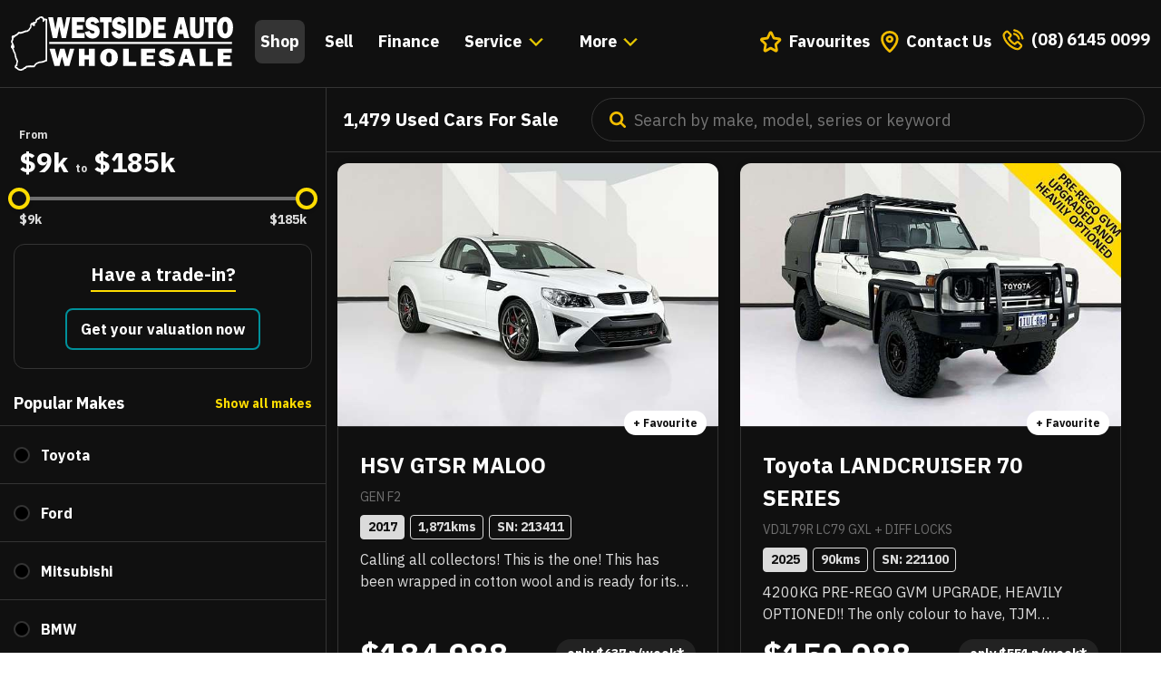

--- FILE ---
content_type: text/html; charset=utf-8
request_url: https://www.westsideauto.com.au/cars
body_size: 93828
content:
<!DOCTYPE html><html lang="en"><head><meta charSet="utf-8"/><meta name="viewport" content="width=device-width, height=device-height, initial-scale=1.0, minimum-scale=1.0, maximum-scale=5.0"/><script>
      window.pRoutes = [{"path":"/api/leads","method":"POST"},{"path":"/api/freeform","method":"POST"},{"path":"/api/sms/*","method":"POST"}]
      </script><script>(()=>{var v;function R(e){return new Promise((s,i)=>{if(document.querySelector(`script[src="${e}"]`)){s();return}let r=document.createElement("script");r.src=e,r.async=!0,r.onload=()=>s(),r.onerror=a=>{console.error("Error loading script",a),i(a)},document.head.appendChild(r)})}function _(e){let t;try{t=new URL(e)}catch(s){t=new URL(e,location.origin)}return t}function x(e){if(typeof globalThis.window=="undefined")throw new Error("KPSDK is not available in the server");if(!window.KPSDK)throw new Error("KPSDK is not loaded");let t=e.map(s=>{let i=_(s.path);return{domain:i.host,path:i.pathname,method:s.method}});try{window.KPSDK.configure(t)}catch(s){console.error("Error configuring KPSDK...",s)}}async function L(e,t){let s="/149e9513-01fa-4fb0-aad4-566afd725d1b/2d206a39-8ed7-437e-a3be-862e0f06eea3",r=`${s}/p.js`;return new Promise((a,u)=>{let c=()=>{document.removeEventListener("kpsdk-load",c),x(e)},l=()=>{document.removeEventListener("kpsdk-ready",l),t(),a()};document.addEventListener("kpsdk-load",c,{once:!0}),document.addEventListener("kpsdk-ready",l,{once:!0}),R(r).catch(d=>{document.removeEventListener("kpsdk-load",c),document.removeEventListener("kpsdk-ready",l),u(d)})})}let h=(v=window.pRoutes)!=null?v:[],p,y=new Promise(e=>{p=e}),P=async()=>{let e=await y;return typeof e=="function"?e():e},U="/149e9513-01fa-4fb0-aad4-566afd725d1b/2d206a39-8ed7-437e-a3be-862e0f06eea3/a-4-a/c.js",b=0,g=new URL(U,window.location.origin);g.searchParams.set("i",String(b)),g.searchParams.set("v",String(3)),g.searchParams.set("h",window.location.host);let M=g.pathname+g.search,K=()=>{P(),window.V_C?p(window.V_C.pop()):(window.V_C=[],window.V_C.push=p)},E=()=>{if(document.hidden)return;y=new Promise(t=>{p=t}),window.V_C=[],window.V_C.push=p;let e=document.querySelector('script[src*="c.js"]');e&&e.remove(),b+=1},X=()=>{window.V_C=void 0},m=window.fetch;window.addEventListener("online",E),window.addEventListener("visibilitychange",E);let S=e=>{let t=e.replace(/[.?+^$[\]\\(){}|-]/g,"\\$&").split("*").join(".*");return new RegExp(`^${t}$`)},q=({path:e,pattern:t})=>e.search(t)!==-1;(async(e,t)=>{let s=XMLHttpRequest.prototype.open,i=XMLHttpRequest.prototype.send;XMLHttpRequest.prototype.open=function(r,a,u,c,l){return this._requestUrl=a.toString(),this._requestMethod=r,s.call(this,r,a,u!=null?u:!0,c,l)},XMLHttpRequest.prototype.send=async function(r){var w;let a=this._requestUrl;if(!a)return i.call(this,r);if(this._isReexecution)return i.call(this,r);let u=new URL(a,location.href),c=t.find(o=>q({path:u.pathname,pattern:S(o.path)}));if(!(c!=null&&(c.method===((w=this._requestMethod)!=null?w:"GET")||c.method==="*")))return i.call(this,r);await R(M);let d=await e();if(X(),this.setRequestHeader("x-is-human",JSON.stringify(d)),d.b!==0)return i.call(this,r);if(f)return i.call(this,r);if(d.d===1&&await L(t,()=>{f=!0}),!f)return i.call(this,r);this.setRequestHeader("x-is-human",JSON.stringify(d));let n=new XMLHttpRequest;return n._isReexecution=!0,n.open(this._requestMethod||"GET",a,!0),n.setRequestHeader("x-is-human",JSON.stringify(d)),this.timeout&&(n.timeout=this.timeout),this.responseType&&(n.responseType=this.responseType),this.withCredentials&&(n.withCredentials=this.withCredentials),n.onreadystatechange=()=>{Object.defineProperty(this,"readyState",{value:n.readyState,writable:!0,configurable:!0}),n.readyState===XMLHttpRequest.DONE&&(Object.defineProperty(this,"status",{value:n.status,writable:!0,configurable:!0}),Object.defineProperty(this,"statusText",{value:n.statusText,writable:!0,configurable:!0}),Object.defineProperty(this,"response",{value:n.response,writable:!0,configurable:!0}),Object.defineProperty(this,"responseText",{value:n.responseText,writable:!0,configurable:!0}),Object.defineProperty(this,"responseXML",{value:n.responseXML,writable:!0,configurable:!0}),this.getAllResponseHeaders=()=>n.getAllResponseHeaders(),this.getResponseHeader=o=>n.getResponseHeader(o)),this.onreadystatechange&&this.onreadystatechange.call(this,new Event("readystatechange"))},n.onload=o=>{this.onload&&this.onload.call(this,o)},n.onerror=o=>{this.onerror&&this.onerror.call(this,o)},n.onabort=o=>{this.onabort&&this.onabort.call(this,o)},n.ontimeout=o=>{this.ontimeout&&this.ontimeout.call(this,o)},n.onloadstart=o=>{this.onloadstart&&this.onloadstart.call(this,o)},n.onloadend=o=>{this.onloadend&&this.onloadend.call(this,o)},n.onprogress=o=>{this.onprogress&&this.onprogress.call(this,o)},n.send(r)}})(P,h!=null?h:[]).catch(e=>{console.error("Error patching XMLHttpRequest:",e)});let f=!1;K(),window.fetch=async(e,t)=>{var n;let s=new URL(e instanceof Request?e.url:e,location.href),i=s.origin===location.origin,r=h==null?void 0:h.find(w=>q({path:s.pathname,pattern:S(w.path)})),a=(n=t==null?void 0:t.method)!=null?n:e instanceof Request?e.method:"GET",u=r!=null&&(r.method===a||r.method==="*");if(r==null||!u||!i)return m(e,t);await R(M);let c=await P(),l=new Headers((t==null?void 0:t.headers)||(e instanceof Request?e.headers:void 0));l.set("x-is-human",JSON.stringify(c)),l.set("x-path",s.pathname),l.set("x-method",a);let d={...t,headers:l};return f?m(e,d):c.b!==0?m(e,t):c.d===1?(await L(h!=null?h:[],()=>{f=!0}),window.fetch(e,d)):m(e,d)}})()</script><link rel="icon" type="image/png" href="/favicon.png"/><link rel="apple-touch-icon" sizes="57x57" href="/apple-touch-icon-57x57.png"/><link rel="apple-touch-icon" sizes="60x60" href="/apple-touch-icon-60x60.png"/><link rel="apple-touch-icon" sizes="72x72" href="/apple-touch-icon-72x72.png"/><link rel="apple-touch-icon" sizes="76x76" href="/apple-touch-icon-76x76.png"/><link rel="apple-touch-icon" sizes="114x114" href="/apple-touch-icon-114x114.png"/><link rel="apple-touch-icon" sizes="120x120" href="/apple-touch-icon-120x120.png"/><link rel="apple-touch-icon" sizes="144x144" href="/apple-touch-icon-144x144.png"/><link rel="apple-touch-icon" sizes="152x152" href="/apple-touch-icon-152x152.png"/><link rel="apple-touch-icon" sizes="180x180" href="/apple-touch-icon-180x180.png"/><link rel="icon" type="image/png" sizes="16x16" href="/favicon-16x16.png"/><link rel="icon" type="image/png" sizes="32x32" href="/favicon-32x32.png"/><link rel="icon" type="image/png" sizes="96x96" href="/favicon-96x96.png"/><link rel="icon" type="image/png" sizes="192x192" href="/android-chrome-192x192.png"/><meta name="msapplication-TileColor" content="#fedc01"/><meta name="msapplication-TileImage" content="/mstile-144x144.png"/><meta name="theme-color" content="#ffffff"/><style id="customStyles">
    :root {
      --main-font: "IBM Plex Sans", Helvetica, Arial, sans-serif;
      --colour-brand-dark: #101010 !important;
      --colour-brand-highlight: #00909A !important;
      --colour-brand-primary: #00909A !important;
    }
  </style><meta content="https://wsa-website-assets.s3.amazonaws.com/assets/background/_1200x630_crop_center-center_82_none/IMG_4077-1.jpg?mtime=1627892068" property="og:image"/><meta content="1200" property="og:image:width"/><meta content="630" property="og:image:height"/><meta content="Please note: for the period your vehicle is covered by any of these warranties it must be serviced every 6 months or 10,000kms, whichever occurs first. This has a grace period of 1 month or 2,000kms. Refer to the appropriate warranty booklet for full terms and conditions including full benefits and your rights under Australian Consumer Law.  If covered by the manufacturer&#x27;s warranty it must be serviced according to their requirements." property="og:image:alt"/><meta content="https://www.instagram.com/westsideauto" property="og:see_also"/><meta content="https://www.youtube.com/@westsideautowholesale" property="og:see_also"/><meta content="https://www.linkedin.com/company/westside-auto-wholesale/?originalSubdomain=au" property="og:see_also"/><meta content="https://www.facebook.com/westsideautowholesale" property="og:see_also"/><meta content="https://twitter.com/WS_AUTO" property="og:see_also"/><meta name="facebook-domain-verification" content="Deehb5dufsskx0ir4odvmednky6n85w"/><meta name="twitter:card" content="summary_large_image"/><meta name="twitter:site" content="@WS_AUTO"/><meta name="twitter:creator" content="@WS_AUTO"/><meta name="twitter:image" content="https://wsa-website-assets.s3.amazonaws.com/assets/background/_800x418_crop_center-center_82_none/IMG_4077-1.jpg?mtime=1627892068"/><meta name="twitter:image:width" content="800"/><meta name="twitter:image:height" content="418"/><meta name="twitter:image:alt" content="Please note: for the period your vehicle is covered by any of these warranties it must be serviced every 6 months or 10,000kms, whichever occurs first. This has a grace period of 1 month or 2,000kms. Refer to the appropriate warranty booklet for full terms and conditions including full benefits and your rights under Australian Consumer Law.  If covered by the manufacturer&#x27;s warranty it must be serviced according to their requirements."/><meta name="google-site-verification" content="EHAJxHCEUnKcvwSFsC7MuHc8L_caOA4ZrechonxQ8hs"/><meta name="google-site-verification" content="4bgFZSd0PA9zwiDgOKMi6O5m8rp5RzDhWu-1s0I_mmA"/><script type="application/ld+json">{"@context":"http://schema.org","@type":"AutoDealer","description":"Search our extensive range of quality used cars for sale. As Australia’s biggest independent car dealer, you can choose from over 2000 used cars in Perth.","image":{"@type":"ImageObject","url":"https://wsa-website-assets.s3.amazonaws.com/assets/background/_1200x630_crop_center-center_82_none/IMG_4077-1.jpg?mtime=1627892068"},"mainEntityOfPage":"https://www.westsideauto.com.au/cars","name":"Search Used Cars for Sale Perth, Australia","url":"https://www.westsideauto.com.au/cars"}</script><script type="application/ld+json">{"@context":"http://schema.org","@id":"https://www.westsideauto.com.au/#identity","@type":"AutoDealer","address":{"@type":"PostalAddress","addressCountry":"AU","addressLocality":"Bentley","addressRegion":"AU-WA","postalCode":"6102","streetAddress":"42 Ewing Street"},"description":"At Westside Auto Wholesale, we are proud to give you our best price, always! We pride ourselves on providing a professional and quick service to our clients. We will make an electronic funds transfer to your bank within 24 hours! We can also pay out your finance/hire purchase/lease or produce a cheque if desired.","email":"marketing@westsideauto.com.au","geo":{"@type":"GeoCoordinates","latitude":"-31.999620","longitude":"115.923600"},"image":{"@type":"ImageObject","height":"964","url":"https://wsa-website-assets.s3.amazonaws.com/user-uploads/WESTSIDE-AUTO-LOGO.png","width":"3368"},"logo":{"@type":"ImageObject","height":"60","url":"https://wsa-website-assets.s3.amazonaws.com/user-uploads/_600x60_fit_center-center_82_none/WESTSIDE-AUTO-LOGO.png?mtime=1756181036","width":"210"},"name":"Westside Auto Wholesale","priceRange":"$","sameAs":["https://twitter.com/WS_AUTO","https://www.facebook.com/westsideautowholesale","https://www.linkedin.com/company/westside-auto-wholesale/?originalSubdomain=au","https://www.youtube.com/@westsideautowholesale","https://www.instagram.com/westsideauto"],"telephone":"(08) 6145 0000","url":"https://www.westsideauto.com.au"}</script><script type="application/ld+json">{"@context":"http://schema.org","@id":"#creator","@type":"WebPage","inLanguage":"en"}</script><script>dataLayer = [];
(function(w,d,s,l,i){w[l]=w[l]||[];w[l].push({'gtm.start':
new Date().getTime(),event:'gtm.js'});var f=d.getElementsByTagName(s)[0],
j=d.createElement(s),dl=l!='dataLayer'?'&l='+l:'';j.async=true;j.src=
'https://www.googletagmanager.com/gtm.js?id='+i+dl;f.parentNode.insertBefore(j,f);
})(window,document,'script','dataLayer','GTM-TWHK5X');
</script><title>Used Cars For Sale in Perth - Westside Auto Wholesale</title><meta name="title" content="Used Cars For Sale in Perth - Westside Auto Wholesale"/><meta name="description" content="Used Cars for Sale in Bentley Perth WA at Westside Auto Wholesale. WA’s largest independent used car warehouse."/><meta content="Used Cars For Sale in Perth - Westside Auto Wholesale" property="og:title"/><meta content="Used Cars for Sale in Bentley Perth WA at Westside Auto Wholesale. WA’s largest independent used car warehouse." property="og:description"/><meta content="Used Cars For Sale in Perth - Westside Auto Wholesale" name="twitter:title"/><meta content="Used Cars for Sale in Bentley Perth WA at Westside Auto Wholesale. WA’s largest independent used car warehouse." name="twitter:description"/><link rel="canonical" href="https://www.westsideauto.com.au/cars"/><meta content="https://www.westsideauto.com.au/cars" property="og:url"/><meta name="next-head-count" content="37"/><meta charSet="utf-8"/><link rel="preload" href="/fonts/FranklinGothic-Book.woff3" as="font" type="font/woff2" crossorigin="anonymous"/><link rel="preload" href="/fonts/FranklinGothic-Demi.woff3" as="font" type="font/woff2" crossorigin="anonymous"/><link rel="preload" href="/fonts/FranklinGothic-DemiCond.woff3" as="font" type="font/woff2" crossorigin="anonymous"/><link rel="preconnect" href="https://s3-ap-southeast-2.amazonaws.com" crossorigin="anonymous"/><link rel="preconnect" href="https://fonts.googleapis.com"/><link rel="preconnect" href="https://fonts.gstatic.com" crossorigin="anonymous"/><link rel="icon" type="image/png" href="/favicon.png"/><link rel="apple-touch-icon" sizes="57x57" href="/apple-touch-icon-57x57.png"/><link rel="apple-touch-icon" sizes="60x60" href="/apple-touch-icon-60x60.png"/><link rel="apple-touch-icon" sizes="72x72" href="/apple-touch-icon-72x72.png"/><link rel="apple-touch-icon" sizes="76x76" href="/apple-touch-icon-76x76.png"/><link rel="apple-touch-icon" sizes="114x114" href="/apple-touch-icon-114x114.png"/><link rel="apple-touch-icon" sizes="120x120" href="/apple-touch-icon-120x120.png"/><link rel="apple-touch-icon" sizes="144x144" href="/apple-touch-icon-144x144.png"/><link rel="apple-touch-icon" sizes="152x152" href="/apple-touch-icon-152x152.png"/><link rel="apple-touch-icon" sizes="180x180" href="/apple-touch-icon-180x180.png"/><link rel="icon" type="image/png" sizes="16x16" href="/favicon-16x16.png"/><link rel="icon" type="image/png" sizes="32x32" href="/favicon-32x32.png"/><link rel="icon" type="image/png" sizes="96x96" href="/favicon-96x96.png"/><link rel="icon" type="image/png" sizes="192x192" href="/android-chrome-192x192.png"/><link rel="manifest" href="/manifest.webmanifest"/><meta name="msapplication-TileColor" content="#fedc01"/><meta name="msapplication-TileImage" content="/mstile-144x144.png"/><meta name="theme-color" content="#fedc01"/><link rel="preconnect" href="https://fonts.gstatic.com" crossorigin /><script id="adfixus-preload" data-nscript="beforeInteractive">
          var afx_start = Date.now();
        </script><link rel="preload" href="/_next/static/css/d95d182723de1814.css" as="style"/><link rel="stylesheet" href="/_next/static/css/d95d182723de1814.css" data-n-g=""/><link rel="preload" href="/_next/static/css/697df3f259e26491.css" as="style"/><link rel="stylesheet" href="/_next/static/css/697df3f259e26491.css" data-n-p=""/><link rel="preload" href="/_next/static/css/193ab7bfd2687b88.css" as="style"/><link rel="stylesheet" href="/_next/static/css/193ab7bfd2687b88.css" data-n-p=""/><link rel="preload" href="/_next/static/css/7780e0d3156a42ba.css" as="style"/><link rel="stylesheet" href="/_next/static/css/7780e0d3156a42ba.css" data-n-p=""/><link rel="preload" href="/_next/static/css/8c1fe95dbe2c3d79.css" as="style"/><link rel="stylesheet" href="/_next/static/css/8c1fe95dbe2c3d79.css" data-n-p=""/><link rel="preload" href="/_next/static/css/3f4e66c01b22880c.css" as="style"/><link rel="stylesheet" href="/_next/static/css/3f4e66c01b22880c.css" data-n-p=""/><link rel="preload" href="/_next/static/css/b8ebcce247e9dcbb.css" as="style"/><link rel="stylesheet" href="/_next/static/css/b8ebcce247e9dcbb.css" data-n-p=""/><noscript data-n-css=""></noscript><script defer="" nomodule="" src="/_next/static/chunks/polyfills-78c92fac7aa8fdd8.js"></script><script id="adfixus-main" src="https://www.westsideauto.com.au/afx_prid/2024.11.14.1/auth/als/p202411141.js?lcsid=9B2DD949-7AAE-48FB-B7EC-C2A1F33DCEEE" defer="" data-nscript="beforeInteractive"></script><script src="/_next/static/chunks/webpack-2dae6ee2ce6a0281.js" defer=""></script><script src="/_next/static/chunks/framework-541fccd71f2b0d13.js" defer=""></script><script src="/_next/static/chunks/main-4c8f6c96486aa62d.js" defer=""></script><script src="/_next/static/chunks/pages/_app-d14a323017dbde2c.js" defer=""></script><script src="/_next/static/chunks/8301-c9ac66cce07b5d33.js" defer=""></script><script src="/_next/static/chunks/1760-3a46628f3a0a4400.js" defer=""></script><script src="/_next/static/chunks/334-b77f4fcbc5b9d1d0.js" defer=""></script><script src="/_next/static/chunks/3936-0250f1e7fe2987b9.js" defer=""></script><script src="/_next/static/chunks/7082-384b3f8934727613.js" defer=""></script><script src="/_next/static/chunks/8139-ece5a54959bf9566.js" defer=""></script><script src="/_next/static/chunks/8491-a9a95240666d1a19.js" defer=""></script><script src="/_next/static/chunks/6047-2fc02fc5d3cdb480.js" defer=""></script><script src="/_next/static/chunks/9009-6df89dda261ecc1a.js" defer=""></script><script src="/_next/static/chunks/3395-a218dc8d73f49c8e.js" defer=""></script><script src="/_next/static/chunks/6445-594f5b641b000f3a.js" defer=""></script><script src="/_next/static/chunks/5706-ed99dcadebb7a0bd.js" defer=""></script><script src="/_next/static/chunks/4242-a1af87d18d29bb15.js" defer=""></script><script src="/_next/static/chunks/9143-8aa7ea4505faed4b.js" defer=""></script><script src="/_next/static/chunks/4719-01b69bc51c0e3e90.js" defer=""></script><script src="/_next/static/chunks/857-6f42607f4ff48b2a.js" defer=""></script><script src="/_next/static/chunks/5415-3f62aecfaae3120d.js" defer=""></script><script src="/_next/static/chunks/pages/cars-12982a4135728dba.js" defer=""></script><script src="/_next/static/jYbO1_m5KIbMZdxnMek9U/_buildManifest.js" defer=""></script><script src="/_next/static/jYbO1_m5KIbMZdxnMek9U/_ssgManifest.js" defer=""></script><style data-href="https://fonts.googleapis.com/css2?family=IBM+Plex+Sans:wght@300;400;500;700&display=swap">@font-face{font-family:'IBM Plex Sans';font-style:normal;font-weight:300;font-stretch:normal;font-display:swap;src:url(https://fonts.gstatic.com/l/font?kit=zYXGKVElMYYaJe8bpLHnCwDKr932-G7dytD-Dmu1swZSAXcomDVmadSDtFlzAw&skey=db4d85f0f9937532&v=v23) format('woff')}@font-face{font-family:'IBM Plex Sans';font-style:normal;font-weight:400;font-stretch:normal;font-display:swap;src:url(https://fonts.gstatic.com/l/font?kit=zYXGKVElMYYaJe8bpLHnCwDKr932-G7dytD-Dmu1swZSAXcomDVmadSD6llzAw&skey=db4d85f0f9937532&v=v23) format('woff')}@font-face{font-family:'IBM Plex Sans';font-style:normal;font-weight:500;font-stretch:normal;font-display:swap;src:url(https://fonts.gstatic.com/l/font?kit=zYXGKVElMYYaJe8bpLHnCwDKr932-G7dytD-Dmu1swZSAXcomDVmadSD2FlzAw&skey=db4d85f0f9937532&v=v23) format('woff')}@font-face{font-family:'IBM Plex Sans';font-style:normal;font-weight:700;font-stretch:normal;font-display:swap;src:url(https://fonts.gstatic.com/l/font?kit=zYXGKVElMYYaJe8bpLHnCwDKr932-G7dytD-Dmu1swZSAXcomDVmadSDDV5zAw&skey=db4d85f0f9937532&v=v23) format('woff')}@font-face{font-family:'IBM Plex Sans';font-style:normal;font-weight:300;font-stretch:100%;font-display:swap;src:url(https://fonts.gstatic.com/s/ibmplexsans/v23/zYXzKVElMYYaJe8bpLHnCwDKr932-G7dytD-Dmu1syxTKYbSB4ZhRNU.woff2) format('woff2');unicode-range:U+0460-052F,U+1C80-1C8A,U+20B4,U+2DE0-2DFF,U+A640-A69F,U+FE2E-FE2F}@font-face{font-family:'IBM Plex Sans';font-style:normal;font-weight:300;font-stretch:100%;font-display:swap;src:url(https://fonts.gstatic.com/s/ibmplexsans/v23/zYXzKVElMYYaJe8bpLHnCwDKr932-G7dytD-Dmu1syxaKYbSB4ZhRNU.woff2) format('woff2');unicode-range:U+0301,U+0400-045F,U+0490-0491,U+04B0-04B1,U+2116}@font-face{font-family:'IBM Plex Sans';font-style:normal;font-weight:300;font-stretch:100%;font-display:swap;src:url(https://fonts.gstatic.com/s/ibmplexsans/v23/zYXzKVElMYYaJe8bpLHnCwDKr932-G7dytD-Dmu1syxdKYbSB4ZhRNU.woff2) format('woff2');unicode-range:U+0370-0377,U+037A-037F,U+0384-038A,U+038C,U+038E-03A1,U+03A3-03FF}@font-face{font-family:'IBM Plex Sans';font-style:normal;font-weight:300;font-stretch:100%;font-display:swap;src:url(https://fonts.gstatic.com/s/ibmplexsans/v23/zYXzKVElMYYaJe8bpLHnCwDKr932-G7dytD-Dmu1syxRKYbSB4ZhRNU.woff2) format('woff2');unicode-range:U+0102-0103,U+0110-0111,U+0128-0129,U+0168-0169,U+01A0-01A1,U+01AF-01B0,U+0300-0301,U+0303-0304,U+0308-0309,U+0323,U+0329,U+1EA0-1EF9,U+20AB}@font-face{font-family:'IBM Plex Sans';font-style:normal;font-weight:300;font-stretch:100%;font-display:swap;src:url(https://fonts.gstatic.com/s/ibmplexsans/v23/zYXzKVElMYYaJe8bpLHnCwDKr932-G7dytD-Dmu1syxQKYbSB4ZhRNU.woff2) format('woff2');unicode-range:U+0100-02BA,U+02BD-02C5,U+02C7-02CC,U+02CE-02D7,U+02DD-02FF,U+0304,U+0308,U+0329,U+1D00-1DBF,U+1E00-1E9F,U+1EF2-1EFF,U+2020,U+20A0-20AB,U+20AD-20C0,U+2113,U+2C60-2C7F,U+A720-A7FF}@font-face{font-family:'IBM Plex Sans';font-style:normal;font-weight:300;font-stretch:100%;font-display:swap;src:url(https://fonts.gstatic.com/s/ibmplexsans/v23/zYXzKVElMYYaJe8bpLHnCwDKr932-G7dytD-Dmu1syxeKYbSB4Zh.woff2) format('woff2');unicode-range:U+0000-00FF,U+0131,U+0152-0153,U+02BB-02BC,U+02C6,U+02DA,U+02DC,U+0304,U+0308,U+0329,U+2000-206F,U+20AC,U+2122,U+2191,U+2193,U+2212,U+2215,U+FEFF,U+FFFD}@font-face{font-family:'IBM Plex Sans';font-style:normal;font-weight:400;font-stretch:100%;font-display:swap;src:url(https://fonts.gstatic.com/s/ibmplexsans/v23/zYXzKVElMYYaJe8bpLHnCwDKr932-G7dytD-Dmu1syxTKYbSB4ZhRNU.woff2) format('woff2');unicode-range:U+0460-052F,U+1C80-1C8A,U+20B4,U+2DE0-2DFF,U+A640-A69F,U+FE2E-FE2F}@font-face{font-family:'IBM Plex Sans';font-style:normal;font-weight:400;font-stretch:100%;font-display:swap;src:url(https://fonts.gstatic.com/s/ibmplexsans/v23/zYXzKVElMYYaJe8bpLHnCwDKr932-G7dytD-Dmu1syxaKYbSB4ZhRNU.woff2) format('woff2');unicode-range:U+0301,U+0400-045F,U+0490-0491,U+04B0-04B1,U+2116}@font-face{font-family:'IBM Plex Sans';font-style:normal;font-weight:400;font-stretch:100%;font-display:swap;src:url(https://fonts.gstatic.com/s/ibmplexsans/v23/zYXzKVElMYYaJe8bpLHnCwDKr932-G7dytD-Dmu1syxdKYbSB4ZhRNU.woff2) format('woff2');unicode-range:U+0370-0377,U+037A-037F,U+0384-038A,U+038C,U+038E-03A1,U+03A3-03FF}@font-face{font-family:'IBM Plex Sans';font-style:normal;font-weight:400;font-stretch:100%;font-display:swap;src:url(https://fonts.gstatic.com/s/ibmplexsans/v23/zYXzKVElMYYaJe8bpLHnCwDKr932-G7dytD-Dmu1syxRKYbSB4ZhRNU.woff2) format('woff2');unicode-range:U+0102-0103,U+0110-0111,U+0128-0129,U+0168-0169,U+01A0-01A1,U+01AF-01B0,U+0300-0301,U+0303-0304,U+0308-0309,U+0323,U+0329,U+1EA0-1EF9,U+20AB}@font-face{font-family:'IBM Plex Sans';font-style:normal;font-weight:400;font-stretch:100%;font-display:swap;src:url(https://fonts.gstatic.com/s/ibmplexsans/v23/zYXzKVElMYYaJe8bpLHnCwDKr932-G7dytD-Dmu1syxQKYbSB4ZhRNU.woff2) format('woff2');unicode-range:U+0100-02BA,U+02BD-02C5,U+02C7-02CC,U+02CE-02D7,U+02DD-02FF,U+0304,U+0308,U+0329,U+1D00-1DBF,U+1E00-1E9F,U+1EF2-1EFF,U+2020,U+20A0-20AB,U+20AD-20C0,U+2113,U+2C60-2C7F,U+A720-A7FF}@font-face{font-family:'IBM Plex Sans';font-style:normal;font-weight:400;font-stretch:100%;font-display:swap;src:url(https://fonts.gstatic.com/s/ibmplexsans/v23/zYXzKVElMYYaJe8bpLHnCwDKr932-G7dytD-Dmu1syxeKYbSB4Zh.woff2) format('woff2');unicode-range:U+0000-00FF,U+0131,U+0152-0153,U+02BB-02BC,U+02C6,U+02DA,U+02DC,U+0304,U+0308,U+0329,U+2000-206F,U+20AC,U+2122,U+2191,U+2193,U+2212,U+2215,U+FEFF,U+FFFD}@font-face{font-family:'IBM Plex Sans';font-style:normal;font-weight:500;font-stretch:100%;font-display:swap;src:url(https://fonts.gstatic.com/s/ibmplexsans/v23/zYXzKVElMYYaJe8bpLHnCwDKr932-G7dytD-Dmu1syxTKYbSB4ZhRNU.woff2) format('woff2');unicode-range:U+0460-052F,U+1C80-1C8A,U+20B4,U+2DE0-2DFF,U+A640-A69F,U+FE2E-FE2F}@font-face{font-family:'IBM Plex Sans';font-style:normal;font-weight:500;font-stretch:100%;font-display:swap;src:url(https://fonts.gstatic.com/s/ibmplexsans/v23/zYXzKVElMYYaJe8bpLHnCwDKr932-G7dytD-Dmu1syxaKYbSB4ZhRNU.woff2) format('woff2');unicode-range:U+0301,U+0400-045F,U+0490-0491,U+04B0-04B1,U+2116}@font-face{font-family:'IBM Plex Sans';font-style:normal;font-weight:500;font-stretch:100%;font-display:swap;src:url(https://fonts.gstatic.com/s/ibmplexsans/v23/zYXzKVElMYYaJe8bpLHnCwDKr932-G7dytD-Dmu1syxdKYbSB4ZhRNU.woff2) format('woff2');unicode-range:U+0370-0377,U+037A-037F,U+0384-038A,U+038C,U+038E-03A1,U+03A3-03FF}@font-face{font-family:'IBM Plex Sans';font-style:normal;font-weight:500;font-stretch:100%;font-display:swap;src:url(https://fonts.gstatic.com/s/ibmplexsans/v23/zYXzKVElMYYaJe8bpLHnCwDKr932-G7dytD-Dmu1syxRKYbSB4ZhRNU.woff2) format('woff2');unicode-range:U+0102-0103,U+0110-0111,U+0128-0129,U+0168-0169,U+01A0-01A1,U+01AF-01B0,U+0300-0301,U+0303-0304,U+0308-0309,U+0323,U+0329,U+1EA0-1EF9,U+20AB}@font-face{font-family:'IBM Plex Sans';font-style:normal;font-weight:500;font-stretch:100%;font-display:swap;src:url(https://fonts.gstatic.com/s/ibmplexsans/v23/zYXzKVElMYYaJe8bpLHnCwDKr932-G7dytD-Dmu1syxQKYbSB4ZhRNU.woff2) format('woff2');unicode-range:U+0100-02BA,U+02BD-02C5,U+02C7-02CC,U+02CE-02D7,U+02DD-02FF,U+0304,U+0308,U+0329,U+1D00-1DBF,U+1E00-1E9F,U+1EF2-1EFF,U+2020,U+20A0-20AB,U+20AD-20C0,U+2113,U+2C60-2C7F,U+A720-A7FF}@font-face{font-family:'IBM Plex Sans';font-style:normal;font-weight:500;font-stretch:100%;font-display:swap;src:url(https://fonts.gstatic.com/s/ibmplexsans/v23/zYXzKVElMYYaJe8bpLHnCwDKr932-G7dytD-Dmu1syxeKYbSB4Zh.woff2) format('woff2');unicode-range:U+0000-00FF,U+0131,U+0152-0153,U+02BB-02BC,U+02C6,U+02DA,U+02DC,U+0304,U+0308,U+0329,U+2000-206F,U+20AC,U+2122,U+2191,U+2193,U+2212,U+2215,U+FEFF,U+FFFD}@font-face{font-family:'IBM Plex Sans';font-style:normal;font-weight:700;font-stretch:100%;font-display:swap;src:url(https://fonts.gstatic.com/s/ibmplexsans/v23/zYXzKVElMYYaJe8bpLHnCwDKr932-G7dytD-Dmu1syxTKYbSB4ZhRNU.woff2) format('woff2');unicode-range:U+0460-052F,U+1C80-1C8A,U+20B4,U+2DE0-2DFF,U+A640-A69F,U+FE2E-FE2F}@font-face{font-family:'IBM Plex Sans';font-style:normal;font-weight:700;font-stretch:100%;font-display:swap;src:url(https://fonts.gstatic.com/s/ibmplexsans/v23/zYXzKVElMYYaJe8bpLHnCwDKr932-G7dytD-Dmu1syxaKYbSB4ZhRNU.woff2) format('woff2');unicode-range:U+0301,U+0400-045F,U+0490-0491,U+04B0-04B1,U+2116}@font-face{font-family:'IBM Plex Sans';font-style:normal;font-weight:700;font-stretch:100%;font-display:swap;src:url(https://fonts.gstatic.com/s/ibmplexsans/v23/zYXzKVElMYYaJe8bpLHnCwDKr932-G7dytD-Dmu1syxdKYbSB4ZhRNU.woff2) format('woff2');unicode-range:U+0370-0377,U+037A-037F,U+0384-038A,U+038C,U+038E-03A1,U+03A3-03FF}@font-face{font-family:'IBM Plex Sans';font-style:normal;font-weight:700;font-stretch:100%;font-display:swap;src:url(https://fonts.gstatic.com/s/ibmplexsans/v23/zYXzKVElMYYaJe8bpLHnCwDKr932-G7dytD-Dmu1syxRKYbSB4ZhRNU.woff2) format('woff2');unicode-range:U+0102-0103,U+0110-0111,U+0128-0129,U+0168-0169,U+01A0-01A1,U+01AF-01B0,U+0300-0301,U+0303-0304,U+0308-0309,U+0323,U+0329,U+1EA0-1EF9,U+20AB}@font-face{font-family:'IBM Plex Sans';font-style:normal;font-weight:700;font-stretch:100%;font-display:swap;src:url(https://fonts.gstatic.com/s/ibmplexsans/v23/zYXzKVElMYYaJe8bpLHnCwDKr932-G7dytD-Dmu1syxQKYbSB4ZhRNU.woff2) format('woff2');unicode-range:U+0100-02BA,U+02BD-02C5,U+02C7-02CC,U+02CE-02D7,U+02DD-02FF,U+0304,U+0308,U+0329,U+1D00-1DBF,U+1E00-1E9F,U+1EF2-1EFF,U+2020,U+20A0-20AB,U+20AD-20C0,U+2113,U+2C60-2C7F,U+A720-A7FF}@font-face{font-family:'IBM Plex Sans';font-style:normal;font-weight:700;font-stretch:100%;font-display:swap;src:url(https://fonts.gstatic.com/s/ibmplexsans/v23/zYXzKVElMYYaJe8bpLHnCwDKr932-G7dytD-Dmu1syxeKYbSB4Zh.woff2) format('woff2');unicode-range:U+0000-00FF,U+0131,U+0152-0153,U+02BB-02BC,U+02C6,U+02DA,U+02DC,U+0304,U+0308,U+0329,U+2000-206F,U+20AC,U+2122,U+2191,U+2193,U+2212,U+2215,U+FEFF,U+FFFD}</style></head><body><script>0</script><div id="__next"><div><noscript><iframe src="https://www.googletagmanager.com/ns.html?id=GTM-TWHK5X" height="0" width="0" style="display:none;visibility:hidden"></iframe></noscript></div><header class="styles_header__YzzL2 styles_dark__76zgS" data-testid="header"><div class="styles_compareOverlay__RFO1M CompareOverlay_compareOverlay__ti0xV" data-active="false"><div class="styles_list__aTbht CompareOverlay_list__kNNN9"><div class="styles_item__NM4Ku CompareOverlay_item__atTu_ styles_placeholder__4mk_F CompareOverlay_placeholder__vEkPL">+ Add a new car</div><div class="styles_item__NM4Ku CompareOverlay_item__atTu_ styles_placeholder__4mk_F CompareOverlay_placeholder__vEkPL">+ Add a new car</div><div class="styles_item__NM4Ku CompareOverlay_item__atTu_ styles_placeholder__4mk_F CompareOverlay_placeholder__vEkPL">+ Add a new car</div><a class="styles_button__YDNft Button_button__wda_T styles_compareLink__vQ0I6 CompareOverlay_compareLink__2b6ic" href="/compare">Compare cars</a></div></div><div class="styles_wrapper__Ji_o8"><div><a class="styles_logo__j_TCb" href="/"><svg width="245" height="60" viewBox="0 0 245 60" fill="none" xmlns="http://www.w3.org/2000/svg"><path fill-rule="evenodd" clip-rule="evenodd" d="M23.8929 56.1429C23.9286 56.125 23.9643 56.1071 24 56.0714C24.1429 56.0714 24.2857 56.1429 24.2143 56.1429C24.259 56.1578 24.3006 56.1727 24.3404 56.1869C24.4913 56.241 24.6161 56.2857 24.7857 56.2857C25 56.3571 25.2143 56.3571 25.4286 56.2857C26.0714 56.0714 26.5 55.7143 26.7143 55.0714C26.7143 54.9286 26.7857 54.7857 26.9286 54.6429C27.0357 54.5357 27.125 54.4286 27.2143 54.3214C27.3036 54.2143 27.3929 54.1071 27.5 54C27.5994 53.9006 27.6989 53.7857 27.8055 53.6626C27.9286 53.5205 28.0612 53.3674 28.2143 53.2143C28.3571 53.0714 28.5 52.9286 28.7143 52.8571C28.9286 52.7143 29.1429 52.5714 29.3571 52.5C29.9286 52.2143 30.4286 52 31 51.7857C31.3071 51.6629 31.667 51.5928 31.989 51.5302C32.0414 51.52 32.0928 51.51 32.1429 51.5C32.3929 51.4643 32.625 51.4464 32.8571 51.4286C33.0893 51.4107 33.3214 51.3929 33.5714 51.3571C33.9286 51.2857 34.2857 51.2143 34.6429 51.2857C34.75 51.25 34.875 51.2143 35 51.1786C35.125 51.1428 35.25 51.1071 35.3571 51.0714C35.9286 50.9286 36.5714 50.7143 37.1429 50.4286C37.25 50.3929 37.3393 50.3571 37.4286 50.3214C37.5179 50.2857 37.6071 50.25 37.7143 50.2143C38.2857 49.9286 38.9286 49.7143 39.5714 49.5714C39.6071 49.5714 39.6607 49.5536 39.7143 49.5357C39.7679 49.5179 39.8214 49.5 39.8571 49.5L40 49.3571V48.9286V3.57143V3.21429C40 3.201 39.9975 3.18771 39.9944 3.1758C40.0201 3.18861 40.0457 3.20144 40.0714 3.21427L40.0714 3.21429C39.9762 3.11905 39.9762 3.11905 39.9868 3.15079C39.9891 3.15781 39.992 3.16637 39.9944 3.1758C39.5915 2.97459 39.1886 2.77716 38.7857 2.64286C38.6786 2.60714 38.5714 2.58929 38.4643 2.57143C38.3571 2.55357 38.25 2.53571 38.1429 2.5C37.8571 2.42857 37.5714 2.5 37.2857 2.57143C37.202 2.57143 37.1429 2.59594 37.0938 2.61624C37.0592 2.6306 37.0296 2.64286 37 2.64286C37 2.57143 36.9286 2.57143 36.9286 2.57143C36.9286 2.57143 36.8571 2.5 36.8571 2.42857C36.7857 2.14286 36.5714 1.92857 36.2857 1.71429C36.2143 1.71429 36.1429 1.64286 36.1429 1.64286C36.0714 1.42857 35.9286 1.21429 35.7857 1C35.5714 0.642857 35.2143 0.428571 34.7857 0.357143H34.6429C34.5337 0.248008 34.3829 0.18056 34.2541 0.122952C34.2143 0.105151 34.1766 0.0882898 34.1429 0.0714286C34 0 33.7857 0 33.6429 0C33.3571 0 33.1429 0.0714286 32.9286 0.142857L32.5 0.357143C32.382 0.357143 32.2857 0.37879 32.1991 0.398251C32.1284 0.41414 32.0642 0.428571 32 0.428571C31.5 0.5 31.0714 0.714286 30.7143 1.14286L30.5714 1.28571C30.5 1.28571 30.4464 1.30357 30.3929 1.32143C30.3393 1.33929 30.2857 1.35714 30.2143 1.35714C29.9286 1.42857 29.7143 1.5 29.5714 1.71429C29.4286 1.78571 29.3571 1.92857 29.2857 2.07143C29.25 2.14286 29.2143 2.19643 29.1786 2.25C29.1429 2.30357 29.1071 2.35714 29.0714 2.42857L29 2.5H28.8571C28.7143 2.5 28.5714 2.5 28.4286 2.57143C28.1429 2.64286 27.7857 3.07143 27.7143 3.28571L27.5 3.71429L27.3571 3.85714C27.2857 3.92857 27.2143 4 27.1429 4.14286C27 4.35714 26.9286 4.57143 27 4.78571C27.0357 4.85714 27.0536 4.94643 27.0714 5.03571C27.0893 5.125 27.1071 5.21429 27.1429 5.28571C27.1429 5.32143 27.1607 5.35714 27.1786 5.39286C27.1964 5.42857 27.2143 5.46429 27.2143 5.5C27.2143 5.61664 27.1667 5.68567 27.0714 5.82371C27.05 5.85474 27.0262 5.88925 27 5.92857L26.8571 6.07143C26.6429 6.14286 26.5 6.14286 26.2857 6.07143C26.1786 6.03571 26.0714 6.01786 25.9643 6C25.8571 5.98214 25.75 5.96429 25.6429 5.92857C25.0714 5.78571 24.5714 6.14286 24.4286 6.71429V6.92857C24.3929 6.92857 24.3929 6.94643 24.3929 6.97321C24.3929 7 24.3929 7.03571 24.3571 7.07143C24.3571 7.07143 24.2857 7 24.2143 7C24 6.92857 23.8571 6.92857 23.6429 6.92857C23.2857 7 23 7.07143 22.7143 7.28571C22.2857 7.64286 21.9286 8.07143 21.5714 8.5C21.2143 9.07143 21.0714 9.64286 21.1429 10.2857C21.1429 10.6429 21.2143 11 21.2857 11.3571V11.5714C21.25 11.6429 21.1964 11.7143 21.1429 11.7857C21.0893 11.8571 21.0357 11.9286 21 12C20.9286 12.1071 20.8393 12.2143 20.75 12.3214C20.6607 12.4286 20.5714 12.5357 20.5 12.6429C20.0714 13.1429 19.7143 13.6429 19.5 14.2143C19.5 14.2857 19.4286 14.3571 19.4286 14.3571C19.3571 14.4286 19.2143 14.5 19.0714 14.5714C18.6429 14.7857 18.2857 15.0714 17.9286 15.3571C17.9286 15.4286 17.8571 15.4286 17.8571 15.4286H17.4286C17.0714 15.4286 16.7143 15.5 16.3571 15.5714C15.9496 15.6297 15.5895 15.7353 15.1995 15.8498C15.111 15.8757 15.021 15.9022 14.9286 15.9286C14.5 16.0714 14 16.2857 13.5714 16.5C13.5 16.5357 13.4107 16.5714 13.3214 16.6071C13.2321 16.6429 13.1429 16.6786 13.0714 16.7143C12.6429 16.7857 12.2857 16.8571 11.8571 17C11.6159 17.0402 11.3973 17.103 11.1887 17.163C11.0266 17.2096 10.8704 17.2545 10.7143 17.2857C10.5 17.3571 10.2143 17.3571 9.92857 17.3571C9.78571 17.3571 9.57143 17.3571 9.42857 17.2143C9.28571 17.0714 9.21428 17 9.07143 16.9286C9.03035 16.8875 9.0129 16.87 8.9919 16.8626C8.97638 16.8571 8.95892 16.8571 8.92857 16.8571C8.85714 16.8571 8.78571 16.9286 8.71428 17C8.47848 17.283 8.21154 17.5348 7.93402 17.7966C7.79121 17.9313 7.64561 18.0687 7.5 18.2143C7.07143 18.6429 6.57143 19.0714 6.07143 19.4286C5.64286 19.7143 5.14286 20 4.64286 20.2143C4.64286 20.2143 4.57143 20.2857 4.5 20.2857C4.14286 20.4286 3.92857 20.5714 3.71429 20.8571C3.67857 20.8929 3.64286 20.9464 3.60714 21C3.57143 21.0536 3.53571 21.1071 3.5 21.1429C3.5 21.2143 3.42857 21.2143 3.42857 21.2143C3.3502 21.2143 3.31482 21.1928 3.26348 21.1616C3.22123 21.1359 3.16816 21.1037 3.07143 21.0714C2.85714 20.9286 2.64286 20.9286 2.42857 20.9286C2.34489 20.9286 2.28571 20.9531 2.23669 20.9734C2.20203 20.9877 2.17244 21 2.14286 21C1.85714 21.0714 1.57143 21.2857 1.35714 21.5714C1.21429 21.7857 1.07143 22 0.928571 22.2857C0.857143 22.5 0.785714 22.7143 0.785714 22.9286C0.785714 23.2143 0.785714 23.5 0.928571 23.7857C0.964286 23.8571 0.982143 23.9464 1 24.0357C1.01786 24.125 1.03571 24.2143 1.07143 24.2857C1.21429 24.7857 1.21429 25.2857 0.928571 25.7143C0.857143 25.7857 0.785714 25.9286 0.714286 26.0714L0.5 26.5C0.357143 26.7857 0.214286 27.1429 0.142857 27.5C0.0714286 27.8571 0.0714286 28.2143 0.214286 28.5714C0.25 28.6071 0.267857 28.6607 0.285714 28.7143C0.303571 28.7679 0.321429 28.8214 0.357143 28.8571C0.5 29.1429 0.625 29.4286 0.75 29.7143C0.875 30 1 30.2857 1.14286 30.5714C1.17857 30.6071 1.19643 30.6607 1.21429 30.7143C1.23214 30.7679 1.25 30.8214 1.28571 30.8571V31C1.25 31 1.21429 31.0179 1.17857 31.0357C1.14286 31.0536 1.10714 31.0714 1.07143 31.0714C0.928571 31.1429 0.785714 31.2143 0.642857 31.3571C0.5 31.5714 0.357143 31.7857 0.285714 32C0.285714 32.1531 0.326741 32.2857 0.364822 32.4088C0.397801 32.5154 0.428571 32.6148 0.428571 32.7143L0.285714 32.8571C0.25 32.9286 0.214286 32.9821 0.178571 33.0357C0.142857 33.0893 0.107143 33.1429 0.0714286 33.2143C0 33.5 0 33.7143 0 34C0 34.0714 0.0178571 34.1429 0.0357143 34.2143C0.0535714 34.2857 0.0714286 34.3571 0.0714286 34.4286L0.357143 34.7143C0.642857 34.9286 0.857143 35.2143 1.07143 35.5C1.42857 36 1.71429 36.5 1.92857 37.0714L2.14286 37.7143C2.17857 37.8214 2.19643 37.9286 2.21429 38.0357C2.23214 38.1429 2.25 38.25 2.28571 38.3571C2.5 38.9286 2.71429 39.5 3.07143 40C3.42857 40.4286 3.64286 40.9286 3.78571 41.5C3.80796 41.6001 3.8302 41.6985 3.85218 41.7957C3.97133 42.3225 4.08255 42.8144 4.14286 43.3571C4.17857 43.5357 4.19643 43.7143 4.21429 43.8929C4.23214 44.0714 4.25 44.25 4.28571 44.4286C4.35714 44.6429 4.42857 44.8571 4.57143 45.0714V45.1429C4.60714 45.25 4.625 45.3571 4.64286 45.4643C4.66071 45.5714 4.67857 45.6786 4.71429 45.7857C4.78571 46.2143 4.92857 46.6429 5.14286 47.0714C5.21429 47.2143 5.28572 47.375 5.35715 47.5357C5.42858 47.6964 5.5 47.8571 5.57143 48C5.67857 48.2857 5.80357 48.5536 5.92857 48.8214C6.05357 49.0893 6.17857 49.3571 6.28571 49.6429C6.35714 49.6429 6.35714 49.7143 6.35714 49.7857C6.21428 50.0714 6.14286 50.3571 6.07143 50.6429L5.85714 51.5C5.78571 51.7857 5.71429 52.0714 5.71429 52.3571C5.71429 52.5 5.69643 52.6429 5.67857 52.7857C5.66071 52.9286 5.64286 53.0714 5.64286 53.2143C5.57143 53.3571 5.42857 53.3571 5.35714 53.3571C5.14286 53.3571 5 53.4286 4.92857 53.6429C4.89286 53.6786 4.85714 53.7321 4.82143 53.7857C4.78571 53.8393 4.75 53.8929 4.71429 53.9286C4.57143 54.1429 4.42857 54.5 4.35714 54.7857C4.21429 55.2143 4.21429 55.6429 4.28571 56.0714C4.28571 56.5 4.5 56.8571 4.78571 57.0714C4.92857 57.2143 5.07143 57.2857 5.28571 57.3571C5.71429 57.5714 6.07143 57.7857 6.42857 58.1429C6.64286 58.3571 6.85714 58.5714 7.21429 58.7143C7.5 59 7.78571 59.2143 8.14286 59.3571C8.21428 59.3929 8.30357 59.4286 8.39286 59.4643C8.48214 59.5 8.57143 59.5357 8.64286 59.5714C8.75 59.6071 8.875 59.6429 9 59.6786C9.125 59.7143 9.25 59.75 9.35714 59.7857C9.71429 59.9286 10.0714 60 10.5 60H11.0714C11.3571 60 11.7143 60 12 59.8571C12.2143 59.7143 12.5 59.6429 12.7857 59.5714C12.8214 59.5714 12.875 59.5536 12.9286 59.5357C12.9821 59.5179 13.0357 59.5 13.0714 59.5C13.7857 59.2857 14.3571 59 14.7857 58.4286L15 58.2143L15 58.2143C15.0714 58.1428 15.1429 58.0714 15.2857 58C15.3571 57.9286 15.5 57.9286 15.6429 57.9286H16C16.4286 57.8571 16.7857 57.6429 16.9286 57.2143C16.9286 57.1786 16.9464 57.1429 16.9643 57.1071C16.9821 57.0714 17 57.0357 17 57C17 56.9286 17 56.8571 17.0714 56.7857C17.0714 56.7381 17.1349 56.6905 17.1984 56.6429C17.2302 56.619 17.2619 56.5952 17.2857 56.5714C17.3304 56.5565 17.3721 56.5416 17.4119 56.5274C17.5627 56.4733 17.6876 56.4286 17.8571 56.4286C18.2143 56.3571 18.6429 56.3571 19 56.3571C19.2143 56.3214 19.4107 56.3036 19.6071 56.2857C19.8036 56.2679 20 56.25 20.2143 56.2143H20.2144C20.6429 56.2143 21.0715 56.2143 21.5 56.1429H21.7857H22.0714C22.3081 56.1429 22.4958 56.1919 22.7157 56.2493C22.7612 56.2612 22.8081 56.2735 22.8571 56.2857H23C23.2857 56.3571 23.5 56.3571 23.7857 56.2143C23.8214 56.1786 23.8571 56.1607 23.8929 56.1429ZM25.2143 54.4286L25.1429 54.5C25.0714 54.5 25 54.5 24.9286 54.3571C24.8214 54.3214 24.6964 54.3036 24.5714 54.2857C24.4464 54.2679 24.3214 54.25 24.2143 54.2143C23.9577 54.1501 23.7588 54.2012 23.514 54.264C23.4862 54.2711 23.4577 54.2784 23.4286 54.2857C23.3449 54.2857 23.2857 54.3102 23.2367 54.3305C23.202 54.3449 23.1724 54.3571 23.1429 54.3571C23.0714 54.2857 22.9286 54.2857 22.8571 54.2857C22.5714 54.2143 22.2143 54.1429 21.9286 54.1429C21.7381 54.0952 21.5476 54.1111 21.3571 54.127C21.2619 54.1349 21.1667 54.1429 21.0714 54.1429C20.8929 54.1786 20.7143 54.1964 20.5357 54.2143C20.3571 54.2321 20.1786 54.25 20 54.2857C19.882 54.2857 19.7857 54.3074 19.6991 54.3268C19.6284 54.3427 19.5642 54.3571 19.5 54.3571C19.1429 54.4286 18.8571 54.4286 18.5 54.4286C18.2143 54.4286 17.8571 54.4286 17.5 54.5C16.7143 54.5714 16.0714 55 15.6429 55.6429C15.6156 55.6974 15.5987 55.7416 15.5843 55.7793C15.561 55.8403 15.5441 55.8844 15.5 55.9286C15.4286 56 15.3571 56 15.2857 56C15.1429 56.0714 15.0714 56.0714 15 56.0714C14.7857 56.0714 14.5 56.2143 14.2857 56.3571L14.2857 56.3572C14 56.5714 13.7143 56.7857 13.5 57.0714L13.2857 57.2857C13.2143 57.4286 13.0714 57.5 12.9286 57.5714C12.8571 57.6071 12.7857 57.625 12.7143 57.6429C12.6429 57.6607 12.5714 57.6786 12.5 57.7143C12.3214 57.7857 12.125 57.8393 11.9286 57.8929C11.7321 57.9464 11.5357 58 11.3571 58.0714C11.1429 58.1429 11 58.1429 10.8571 58.1429H10.3571H10.3571C10.1428 58.1429 9.99999 58.1429 9.85714 58.0714C9.5 58 9.07143 57.8571 8.71428 57.7143C8.65432 57.6743 8.59435 57.6399 8.53595 57.6064C8.38566 57.5203 8.24574 57.44 8.14286 57.2857L7.64286 56.7857C7.21428 56.2857 6.71429 55.9286 6.14286 55.7143C6.07143 55.7143 6 55.6429 5.92857 55.5714V55.5V55.2857C5.92857 55.1429 5.92857 55.0714 6 55H6.07143H6.21429C6.5 55 6.71429 54.8571 6.92857 54.7143C7.14286 54.5714 7.28571 54.2857 7.28571 54V53.7857V53C7.35714 52.3571 7.42857 51.7857 7.57143 51.2143C7.64286 50.8571 7.71429 50.5 7.85714 50.1429C8 49.8571 8 49.5 7.92857 49.2143C7.85714 48.9286 7.78571 48.6429 7.64286 48.4286C7.28571 47.7143 6.92857 46.9286 6.57143 46.1429C6.42857 45.8571 6.35714 45.6429 6.28571 45.4286C6.21429 45.2143 6.14286 44.9286 6.14286 44.6429C6.07143 44.3571 6 44.0714 5.85714 43.8571C5.85714 43.8571 5.78571 43.8571 5.78571 43.7857C5.78571 43.7143 5.76786 43.6607 5.75 43.6071C5.73214 43.5536 5.71429 43.5 5.71429 43.4286C5.71429 43.0714 5.64286 42.6429 5.57143 42.2143C5.42857 41.5714 5.28571 41 5.07143 40.3571C4.85714 39.8571 4.64286 39.4286 4.35714 39C4.07143 38.5714 3.92857 38.1429 3.78571 37.6429C3.75 37.5 3.71428 37.375 3.67857 37.25C3.64285 37.125 3.60714 37 3.57143 36.8571C3.42857 36.2143 3.21429 35.6429 2.85714 35.0714C2.85714 35.0357 2.83929 35.0179 2.82143 35C2.80357 34.9821 2.78571 34.9643 2.78571 34.9286V34.8571C2.78571 34.8571 2.85714 34.7857 2.85714 34.7143H3H3.64286H3.92857C3.96965 34.6732 3.9871 34.6558 3.99452 34.6348C4 34.6192 4 34.6018 4 34.5714C3.96429 34.3929 3.94643 34.1964 3.92857 34C3.91071 33.8036 3.89286 33.6071 3.85714 33.4286C3.78571 32.7857 3.57143 32.1429 3.35714 31.5714L2.92857 30.5C2.64286 30 2.42857 29.5 2.21429 29C2.07143 28.7857 2 28.5714 1.92857 28.3571C1.85714 28.2143 1.78571 28.0714 1.78571 27.8571C1.82143 27.8214 1.83929 27.7679 1.85714 27.7143C1.875 27.6607 1.89286 27.6071 1.92857 27.5714C1.96429 27.4643 2.01786 27.375 2.07143 27.2857C2.125 27.1964 2.17857 27.1071 2.21429 27C2.57143 26.4286 2.78571 25.8571 2.85714 25.2143C2.92857 24.9286 2.92857 24.7143 2.85714 24.4286C2.85714 24.3106 2.8355 24.2143 2.81604 24.1277C2.80015 24.057 2.78571 23.9928 2.78571 23.9286C2.78571 23.8982 2.78571 23.8808 2.7912 23.8652C2.79861 23.8442 2.81607 23.8268 2.85714 23.7857H2.92857C3.42857 23.7143 3.78571 23.5 4.14286 23.1429C4.28571 23 4.42857 22.8571 4.5 22.7143C4.57143 22.6429 4.71429 22.5 4.78571 22.3571C4.85714 22.2857 4.91072 22.2143 4.96429 22.1429C5.01786 22.0714 5.07143 22 5.14286 21.9286C5.21429 21.9286 5.28571 21.9286 5 22.2143C5.92857 21.8571 6.71428 21.2857 7.42857 20.7143C7.64286 20.5357 7.85714 20.3393 8.07143 20.1429C8.28571 19.9464 8.5 19.75 8.71428 19.5714L8.92857 19.3571H9.14286H9.57143C10.2143 19.3571 10.7857 19.2857 11.3571 19.1429C11.5357 19.1071 11.7143 19.0536 11.8929 19C12.0714 18.9464 12.25 18.8929 12.4286 18.8571C12.5714 18.8214 12.6964 18.7857 12.8214 18.75C12.9464 18.7143 13.0714 18.6786 13.2143 18.6429C13.5714 18.5714 13.8571 18.4286 14.1428 18.2857L14.1429 18.2857C14.8571 17.9286 15.5714 17.6429 16.3571 17.5C16.6429 17.4286 16.9286 17.3571 17.2143 17.3571C17.3571 17.3571 17.5 17.3393 17.6429 17.3214C17.7857 17.3036 17.9286 17.2857 18.0714 17.2857C18.3571 17.2143 18.5714 17.1429 18.7857 16.9286C19 16.6429 19.3571 16.4286 19.6429 16.2857C19.7143 16.2143 19.8571 16.1429 20 16.0714C20.3571 15.7857 20.7143 15.5 20.8571 15.0714C21 14.6429 21.2143 14.2857 21.5 13.9286C21.5714 13.8214 21.6607 13.7143 21.75 13.6071C21.8393 13.5 21.9286 13.3929 22 13.2857C22.1554 13.1303 22.2732 12.9374 22.3807 12.7614C22.4215 12.6946 22.4607 12.6303 22.5 12.5714C22.7143 12.3571 22.7857 12 22.7857 11.7143C22.7857 11.4286 22.7857 11.0714 22.7143 10.7857C22.7143 10.6786 22.6964 10.5893 22.6786 10.5C22.6607 10.4107 22.6429 10.3214 22.6429 10.2143C22.6429 10.0714 22.6429 9.85714 22.7143 9.71429C22.7398 9.6718 22.7632 9.63234 22.7851 9.59568C22.9466 9.32416 23.017 9.20579 23.1429 9.14286C23.187 9.14286 23.2039 9.17014 23.2272 9.20784C23.2416 9.23115 23.2584 9.25843 23.2857 9.28571C23.3214 9.35714 23.3571 9.41072 23.3929 9.46429C23.4286 9.51786 23.4643 9.57143 23.5 9.64286C23.7857 10.0714 24.2143 10.4286 24.7143 10.5714C24.7857 10.6429 24.8571 10.6429 24.9286 10.6429C25.2857 10.7143 25.6429 10.7143 26 10.7143C26 10.6701 26.0273 10.6533 26.065 10.63C26.0883 10.6156 26.1156 10.5987 26.1429 10.5714H26.5C26.5714 10.5 26.5714 10.5 26.5714 10.4286C26.6429 10 26.6429 9.64288 26.6429 9.28574V9.28571C26.6429 9 26.5714 8.71429 26.5 8.42857C26.4687 8.33462 26.4511 8.25439 26.4352 8.18188C26.4148 8.08901 26.3973 8.00879 26.3571 7.92857C26.3571 7.85714 26.4286 7.85714 26.4286 7.85714H26.5714C27.0714 7.85714 27.5 7.64286 27.8571 7.35714C28.2143 7.07143 28.5 6.64286 28.7143 6.21429C28.7143 6.17857 28.7321 6.14286 28.75 6.10714C28.7679 6.07143 28.7857 6.03571 28.7857 6C28.8571 5.71429 28.8571 5.5 28.7857 5.28571C28.7857 5.25 28.7679 5.19643 28.75 5.14286C28.7321 5.08929 28.7143 5.03571 28.7143 5C28.7143 4.91632 28.7388 4.88165 28.7591 4.85294C28.7735 4.83263 28.7857 4.8153 28.7857 4.78571L28.8571 4.71429C29.0714 4.5 29.1429 4.21429 29.2143 3.92857C29.2416 3.90129 29.2584 3.874 29.2728 3.8507C29.2961 3.813 29.313 3.78571 29.3571 3.78571C29.3571 3.74157 29.3844 3.75199 29.4221 3.76639C29.4454 3.77529 29.4727 3.78571 29.5 3.78571L29.6429 3.92857L29.6429 3.92858C29.7143 4.00001 29.7857 4.07143 29.8571 4.07143C29.9286 4.07143 30 4.07143 30 4C30.0273 3.94543 30.0441 3.90129 30.0585 3.86359C30.0818 3.80258 30.0987 3.75843 30.1429 3.71429C30.2143 3.57143 30.2857 3.5 30.3571 3.42857C30.3929 3.42857 30.4464 3.44643 30.5 3.46429C30.5536 3.48214 30.6071 3.5 30.6429 3.5C30.9286 3.57143 31.2143 3.5 31.4286 3.28571C31.6429 3.14286 31.7857 2.92857 31.7857 2.64286C31.7857 2.57143 31.8036 2.5 31.8214 2.42857C31.8393 2.35714 31.8571 2.28571 31.8571 2.21429C31.8571 2.17857 31.875 2.16071 31.8929 2.14286C31.9107 2.125 31.9286 2.10714 31.9286 2.07143C32.0911 1.9631 32.2125 1.93692 32.3863 1.89944C32.4417 1.8875 32.5024 1.87441 32.5714 1.85714C32.6246 1.85714 32.6778 1.83734 32.7347 1.81617C32.8305 1.78048 32.9369 1.74088 33.0714 1.78571C33.1429 1.85714 33.1429 1.92857 33.1429 2C33.1429 2.07143 33.1429 2.14286 33.2143 2.21429C33.3571 2.21429 33.5714 2.14286 33.7143 2.07143C33.8571 2 34.0714 1.92857 34.2143 1.92857C34.2554 1.96965 34.2728 1.9871 34.2802 2.0081C34.2857 2.02362 34.2857 2.04108 34.2857 2.07143C34.3214 2.10714 34.3393 2.16071 34.3571 2.21428C34.375 2.26786 34.3929 2.32143 34.4286 2.35714C34.5714 2.71429 34.6429 2.78571 35 3C35.0714 3.14286 35.0714 3.28571 35.0714 3.42857C35.0714 3.57143 35.0536 3.69643 35.0357 3.82143C35.0179 3.94643 35 4.07143 35 4.21429V5.42857C35 5.53571 35.0179 5.66071 35.0357 5.78571C35.0536 5.91071 35.0714 6.03571 35.0714 6.14286C35.1429 6.14286 35.1429 6.21429 35.1429 6.21429H35.2857C35.4643 6.14286 35.625 6.07143 35.7857 6C35.9464 5.92857 36.1071 5.85714 36.2857 5.78571C36.7857 5.5 37.1429 5.14286 37.3571 4.78571C37.3929 4.71429 37.4286 4.625 37.4643 4.53571C37.5 4.44643 37.5357 4.35714 37.5714 4.28571C37.5714 4.21429 37.6429 4.14286 37.7143 4.07143C37.8571 4.07143 38 4.07143 38.2143 4.14286C38.2857 4.21429 38.2857 4.21429 38.2857 4.28571V4.64286V47.5V47.9286C38.2857 48 38.2143 48.0714 38.1429 48.0714C37.5 48.2857 36.8571 48.5714 36.2143 48.8571C36.084 48.9006 35.9566 48.944 35.8309 48.9869C35.3368 49.1554 34.8697 49.3147 34.3571 49.4286C34.2143 49.4643 34.0535 49.5 33.8928 49.5357C33.7321 49.5714 33.5714 49.6071 33.4286 49.6429H33.2143C32.8571 49.6429 32.5 49.6429 32.1429 49.7143C31.5714 49.7857 31.0714 49.8571 30.5714 50.0714L28.6429 50.9286C28.5383 50.9286 28.472 50.9669 28.3879 51.0154C28.3571 51.0332 28.324 51.0523 28.2857 51.0714C27.7143 51.3571 27.2143 51.7143 26.7857 52.2143C26.5714 52.4286 26.3571 52.7143 26.1429 53L26.1428 53.0001C26 53.2143 25.8571 53.4286 25.7143 53.5714C25.5 53.7857 25.3571 54 25.2857 54.2857C25.2857 54.3214 25.2679 54.3393 25.25 54.3571C25.2321 54.375 25.2143 54.3929 25.2143 54.4286ZM229.857 21.0714C231.429 23.2143 233.571 24.2857 236.143 24.2857C238.714 24.2857 240.786 23.2143 242.5 20.9286C244.143 18.7857 244.929 15.8571 244.929 12.2143C244.929 8.71429 244.071 5.85714 242.5 3.78571C240.929 1.71429 238.857 0.642857 236.286 0.642857C233.5 0.642857 231.357 1.78571 229.786 4C228.214 6.21429 227.429 9.07143 227.429 12.5C227.429 16.0714 228.214 18.9286 229.857 21.0714ZM238.214 17.5C237.786 18.5714 237.071 19.0714 236.143 19.0714C234.357 19.0714 233.5 16.9286 233.5 12.5714C233.5 8.07143 234.429 5.78571 236.286 5.78571C238 5.78571 238.857 7.78571 238.857 11.7857C238.857 14.5714 238.643 16.4286 238.214 17.5ZM81.5 17.2857L86.7143 16.1428C87.1429 17.9999 88.2857 18.9285 90.0714 18.9285C91.5 18.9285 92.2143 18.4285 92.2143 17.4999C92.2143 16.9999 92.0714 16.6428 91.7143 16.3571C91.3571 16.0714 90.7857 15.8571 89.9286 15.6428C86.7143 14.8571 84.6428 13.8571 83.7143 12.6428C82.7857 11.4285 82.3571 9.92851 82.3571 8.28565C82.3571 6.1428 83 4.35708 84.3571 2.92851C85.7143 1.49994 87.5714 0.785653 90 0.785653C93.7143 0.785653 96.2143 2.6428 97.4286 6.42851L92.7857 8.21422C92.2857 6.71422 91.3571 5.92851 89.8571 5.92851C88.6429 5.92851 88 6.42851 88 7.35708C88 7.78565 88.1429 8.1428 88.4286 8.35708C88.7143 8.57137 89.2143 8.78565 90.0714 8.99994C92.2857 9.57137 93.8571 10.0714 94.7143 10.5714C95.6429 10.9999 96.4286 11.7857 97 12.8571C97.6429 13.9285 97.9286 15.2142 97.9286 16.7142C97.9286 18.9999 97.1428 20.9285 95.6428 22.3571C94.1428 23.7857 92.1428 24.4999 89.7143 24.4999C85.2857 24.2857 82.5714 21.9285 81.5 17.2857ZM65.5714 1L60.7143 23.9286H56L53.4286 11.2857L51 23.9286H46.0714L41.2143 1H46.5L49.0714 14.2143L51.5714 1H56L58.7143 14.2143L61.2857 1H65.5714ZM162.531 49.3626L168.382 48.3874C168.87 49.9199 170.124 50.6862 172.144 50.6862C173.746 50.6862 174.513 50.2682 174.513 49.502C174.513 49.084 174.304 48.8053 173.955 48.5267C173.607 48.3177 172.91 48.1087 172.005 47.8997C168.382 47.2728 166.084 46.4368 165.039 45.3919C163.994 44.347 163.506 43.1627 163.506 41.7695C163.506 39.9583 164.272 38.4954 165.735 37.3111C167.198 36.1269 169.288 35.4999 172.074 35.4999C176.254 35.4999 179.041 37.0325 180.364 40.1673L175.14 41.6302C174.582 40.3763 173.468 39.7493 171.865 39.7493C170.472 39.7493 169.776 40.1673 169.776 40.9336C169.776 41.2819 169.915 41.5605 170.263 41.7695C170.612 41.9785 171.169 42.1178 172.074 42.3268C174.513 42.8144 176.254 43.2324 177.299 43.5807C178.344 43.929 179.18 44.556 179.877 45.4616C180.573 46.3672 180.921 47.4121 180.921 48.666C180.921 50.6165 180.086 52.1491 178.414 53.3334C176.742 54.5176 174.513 55.1446 171.796 55.1446C166.78 55.2142 163.715 53.2637 162.531 49.3626ZM101.159 52.5671C102.97 54.3086 105.338 55.2142 108.195 55.2142C111.051 55.2142 113.419 54.3086 115.23 52.4974C117.042 50.6862 117.947 48.2481 117.947 45.2526C117.947 42.3965 117.042 40.028 115.23 38.2864C113.419 36.5449 111.12 35.6393 108.264 35.6393C105.199 35.6393 102.761 36.5449 101.019 38.4258C99.2779 40.3066 98.4419 42.6055 98.4419 45.4616C98.4419 48.3874 99.3475 50.8256 101.159 52.5671ZM110.424 49.6413C109.936 50.4772 109.17 50.8952 108.125 50.8952C106.174 50.8952 105.199 49.084 105.199 45.6009C105.199 41.8392 106.174 39.9583 108.264 39.9583C110.145 39.9583 111.12 41.6302 111.12 44.9043C111.12 47.2031 110.911 48.8054 110.424 49.6413ZM69.8806 35.8483L64.447 54.866H59.1527L56.2966 44.3471L53.5798 54.866H48.0765L42.6428 35.8483H48.5641L51.4202 46.7852L54.2067 35.8483H59.1527L62.2178 46.7852L65.0739 35.8483H69.8806ZM92.3814 35.8483V54.866H86.1118V47.4819H81.3051V54.866H75.0356V35.8483H81.3051V42.8145H86.1118V35.8483H92.3814ZM138.219 50.1987V54.866H123.799V35.8483H130.068V50.1987H138.219ZM158.978 54.866V50.4076H149.713V47.2729H157.236V43.0235H149.713V40.237H158.978V35.8483H143.513V54.866H158.978ZM195.899 51.1043L197.083 54.866H203.492L197.083 35.8483H190.395L184.056 54.866H189.142L190.395 51.1043H195.899ZM194.854 46.9942H191.51L193.182 41.4909L194.854 46.9942ZM222.788 50.1987V54.866H208.368V35.8483H214.638V50.1987H222.788ZM243.547 54.866V50.4076H234.282V47.2729H241.806V43.0235H234.282V40.237H243.547V35.8483H228.082V54.866H243.547ZM81.1429 23.9286V18.4286H72.8571V14.7143H79.5714V9.64286H72.8571V6.28571H81.1429V1H67.3571V23.9286H81.1429ZM107.5 23.9286V6.5H111.286V1H98.3571V6.5H102.143V23.9286H107.5ZM110.857 17.2857L116.071 16.1428C116.5 17.9999 117.643 18.9285 119.429 18.9285C120.857 18.9285 121.571 18.4285 121.571 17.4999C121.571 16.9999 121.429 16.6428 121.071 16.3571C120.714 16.0714 120.143 15.8571 119.286 15.6428C116.071 14.8571 114 13.8571 113.071 12.6428C112.143 11.4285 111.714 9.92851 111.714 8.28565C111.714 6.1428 112.357 4.35708 113.714 2.92851C115.071 1.49994 116.929 0.785653 119.357 0.785653C123.071 0.785653 125.571 2.6428 126.786 6.42851L122.143 8.21422C121.643 6.71422 120.714 5.92851 119.214 5.92851C118 5.92851 117.357 6.42851 117.357 7.35708C117.357 7.78565 117.5 8.1428 117.786 8.35708C118.071 8.57137 118.571 8.78565 119.429 8.99994C121.643 9.57137 123.214 10.0714 124.071 10.5714C125 10.9999 125.786 11.7857 126.357 12.8571C127 13.9285 127.286 15.2142 127.286 16.7142C127.286 18.9999 126.5 20.9285 125 22.3571C123.5 23.7857 121.5 24.4999 119.071 24.4999C114.643 24.2857 111.857 21.9285 110.857 17.2857ZM134.929 23.9286V1H129.286V23.9286H134.929ZM138.214 23.9286V1H145.286C148.357 1 150.643 2.14286 152.214 4.42857C153.714 6.71429 154.5 9.35714 154.5 12.3571C154.5 15.7857 153.643 18.5714 152 20.7143C150.357 22.8571 148.214 23.9286 145.571 23.9286H138.214ZM143.929 18.6429H145.286C146.214 18.6429 147 18.0714 147.643 16.9286C148.286 15.7857 148.571 14.2857 148.571 12.2857C148.571 10.6429 148.286 9.21429 147.714 8C147.214 6.85714 146.429 6.21429 145.357 6.21429H143.929V18.6429ZM170.786 23.9286V18.4286H162.5V14.7143H169.214V9.64286H162.5V6.28571H170.786V1H157V23.9286H170.786ZM190.929 23.9286L189.857 19.4286H185L183.929 23.9286H179.286L184.929 1H190.857L196.643 23.9286H190.929ZM185.929 14.4286H188.929L187.429 7.78571L185.929 14.4286ZM212.643 16.2143V1H208.214V14.4286C208.214 15.7857 208.143 16.7143 208.071 17.1429C208 17.5714 207.714 18 207.286 18.3571C206.857 18.7143 206.357 18.9286 205.643 18.9286C204.786 18.9286 204.214 18.6429 203.857 18.1429C203.5 17.6429 203.286 16.7857 203.286 15.7143V1H197.571V16.5714C197.571 19.2857 198.214 21.2857 199.643 22.5C201.071 23.7143 202.929 24.2857 205.214 24.2857C207.429 24.2857 209.214 23.7143 210.571 22.4286C211.929 21.1429 212.643 19.0714 212.643 16.2143ZM223.071 6.5V23.9286H217.714V6.5H213.929V1H226.857V6.5H223.071ZM243.763 28.2143H42.3572V30.5H243.763V28.2143Z" fill="white"></path></svg></a><div class="styles_desktopMenu__BGSzf"><nav aria-label="Main menu" class="styles_mainMenu__7FXUz styles_dark__IYhJl" data-testid="mainMenu"><a href="/cars" class="menuActive">Shop</a><a href="/sell-my-car" class="">Sell</a><a href="/finance" class="">Finance</a><div><button class="styles_button__YDNft Button_button__wda_T styles_parentItem__35YSO" type="button">Service<svg width="16" height="9" viewBox="0 0 16 9" fill="none" xmlns="http://www.w3.org/2000/svg"><path fill-rule="evenodd" clip-rule="evenodd" d="M1.98246 0.5L8 6.53077L14.0175 0.5L15 1.48462L8 8.5L1 1.48462L1.98246 0.5Z" fill="#F1BC00" stroke="#F1BC00" stroke-linejoin="round"></path></svg></button></div><div><button class="styles_button__YDNft Button_button__wda_T styles_parentItem__35YSO" type="button">More<svg width="16" height="9" viewBox="0 0 16 9" fill="none" xmlns="http://www.w3.org/2000/svg"><path fill-rule="evenodd" clip-rule="evenodd" d="M1.98246 0.5L8 6.53077L14.0175 0.5L15 1.48462L8 8.5L1 1.48462L1.98246 0.5Z" fill="#F1BC00" stroke="#F1BC00" stroke-linejoin="round"></path></svg></button></div></nav></div></div><div><nav aria-label="Top links"><a class="styles_favourites__FlHK5" href="/compare" title="Favourites"><svg width="26" height="25" viewBox="0 0 26 25" fill="none" xmlns="http://www.w3.org/2000/svg"><path d="M11.739 2.45296C12.0974 1.68123 13.1946 1.68123 13.553 2.45296L16.0947 7.9261C16.2404 8.23986 16.5379 8.45602 16.8814 8.49764L22.8721 9.2237C23.7168 9.32608 24.0558 10.3695 23.4326 10.9489L19.0128 15.0575C18.7594 15.293 18.6458 15.6428 18.7123 15.9823L19.873 21.9041C20.0367 22.7391 19.1491 23.384 18.4055 22.9703L13.1322 20.0365C12.8299 19.8683 12.4621 19.8683 12.1598 20.0365L6.88646 22.9703C6.1429 23.384 5.2553 22.7391 5.41896 21.9041L6.57967 15.9823C6.6462 15.6428 6.53256 15.293 6.27919 15.0575L1.85937 10.9489C1.23616 10.3695 1.5752 9.32608 2.41991 9.2237L8.41062 8.49764C8.75404 8.45602 9.05156 8.23986 9.19727 7.9261L11.739 2.45296Z" stroke="#F1BC00" stroke-width="3" stroke-linecap="round"></path></svg><span>Favourites</span></a><a href="/contact-us" title="Contact us"><svg width="22" height="27" viewBox="0 0 22 27" fill="none" xmlns="http://www.w3.org/2000/svg"><path fill-rule="evenodd" clip-rule="evenodd" d="M10.8229 1.5C13.3437 1.5 15.6221 2.4104 17.2728 3.87055C18.9649 5.36735 19.9999 7.4385 19.9999 9.71921C19.9999 17.7492 11.4142 25.0296 11.4142 25.0296C11.4142 25.0296 11.2054 25.2066 10.8223 25.5C10.4402 25.2064 10.2317 25.0296 10.2317 25.0296C10.2317 25.0296 1.646 17.7492 1.646 9.71921C1.646 7.4385 2.68098 5.36735 4.37308 3.87055C6.02375 2.4104 8.3022 1.5 10.8229 1.5ZM10.7899 7.31156C9.90876 7.31156 9.10986 7.65419 8.53202 8.2118C7.96456 8.7594 7.61101 9.51519 7.61101 10.3515C7.61101 11.1878 7.96456 11.9436 8.53202 12.4912C9.10986 13.0488 9.90876 13.3915 10.7899 13.3915C11.671 13.3915 12.4699 13.0488 13.0478 12.4912C13.6152 11.9436 13.9688 11.1878 13.9688 10.3515C13.9688 9.51519 13.6152 8.7594 13.0478 8.2118C12.4699 7.65419 11.671 7.31156 10.7899 7.31156Z" stroke="#F1BC00" stroke-width="3" stroke-linecap="round" stroke-linejoin="round"></path></svg>Contact Us</a><a href="tel:0861450099" class="styles_phoneLink__O6mpu PhoneLink_phoneLink__sujy3"><svg width="24" height="24" viewBox="0 0 24 24" fill="none" xmlns="http://www.w3.org/2000/svg"><path fill-rule="evenodd" clip-rule="evenodd" d="M19.6917 4.05956C21.4406 5.80909 22.5787 8.00756 22.9905 10.4236C23.0507 10.7614 22.8193 11.0854 22.4816 11.1363C22.4778 11.1368 22.4741 11.1373 22.4705 11.1377C22.438 11.1419 22.4084 11.1456 22.3752 11.1456C22.0744 11.1456 21.8107 10.9327 21.7598 10.6272C21.3943 8.4704 20.3764 6.50334 18.8126 4.93895C17.2488 3.37919 15.2824 2.35632 13.1263 1.99067C12.784 1.93051 12.5573 1.61115 12.6128 1.26865C12.6729 0.930776 12.9922 0.699357 13.3299 0.759526C15.7451 1.17145 17.9428 2.31003 19.6917 4.05956ZM18.4006 14.4013C17.9494 13.9336 17.4052 13.6836 16.8285 13.6836C16.2564 13.6836 15.7075 13.929 15.2378 14.3967L13.768 15.8553C13.6881 15.8124 13.6082 15.7716 13.5296 15.7315L13.5296 15.7315C13.4893 15.7109 13.4493 15.6905 13.4099 15.6701C13.2424 15.5867 13.0843 15.508 12.9494 15.4247C11.5726 14.5541 10.3215 13.4197 9.12148 11.9518C8.54008 11.2202 8.14938 10.6044 7.86566 9.97924C8.21025 9.66547 8.53206 9.34036 8.84481 9.02441L8.84484 9.02438L8.94473 8.9235C9.00985 8.85867 9.07496 8.79269 9.14008 8.72671C9.2052 8.66072 9.27031 8.59474 9.33543 8.52991C10.3122 7.55752 10.3122 6.29804 9.33543 5.32564L8.06566 4.06153L8.06564 4.06151L8.0656 4.06147C7.92143 3.91794 7.77262 3.76979 7.6331 3.62164C7.35403 3.33455 7.06101 3.0382 6.75868 2.76037C6.30752 2.31585 5.76798 2.0797 5.20054 2.0797C4.6331 2.0797 4.08426 2.31585 3.61914 2.76037L3.60984 2.76963L2.02844 4.35788C1.43309 4.95058 1.09356 5.67293 1.01914 6.51104C0.907511 7.86313 1.30751 9.12261 1.61449 9.94683C2.36798 11.9703 3.49356 13.8457 5.17263 15.8553C7.20985 18.277 9.66101 20.1894 12.461 21.5368C13.5308 22.0416 14.9587 22.6389 16.554 22.7408C16.6517 22.7454 16.754 22.75 16.8471 22.75C17.9215 22.75 18.8238 22.3657 19.5308 21.6017C19.5331 21.597 19.5366 21.5936 19.5401 21.5901C19.5436 21.5866 19.5471 21.5832 19.5494 21.5785C19.7733 21.3084 20.0292 21.0621 20.2985 20.8029L20.3634 20.7404C20.5634 20.5506 20.768 20.3515 20.968 20.1431C21.4285 19.6661 21.6703 19.1105 21.6703 18.5409C21.6703 17.9668 21.4238 17.4157 20.9541 16.9527L18.4006 14.4013ZM20.0657 19.2772C19.9167 19.4369 19.7646 19.5841 19.6043 19.7393L19.4982 19.8421C19.1959 20.1292 18.8889 20.4302 18.6006 20.7682C18.1308 21.2683 17.5773 21.5044 16.8517 21.5044C16.782 21.5044 16.7075 21.5044 16.6378 21.4998C15.2564 21.4118 13.9726 20.8747 13.0099 20.4163C10.3773 19.1475 8.06566 17.3463 6.14473 15.0635C4.55868 13.1604 3.49821 11.4008 2.79589 9.51157C2.36333 8.35859 2.20519 7.46028 2.27495 6.61291C2.32147 6.07114 2.53077 5.62199 2.91682 5.23766L4.50286 3.65868C4.73077 3.44568 4.97263 3.32992 5.20984 3.32992C5.50287 3.32992 5.74008 3.50587 5.88891 3.65405L5.90287 3.66794C6.18659 3.93188 6.45636 4.20507 6.74008 4.49679C6.81271 4.57144 6.88653 4.64608 6.96093 4.72132L6.96099 4.72138L6.96117 4.72156C7.03438 4.79559 7.10816 4.8702 7.18194 4.94594L8.45171 6.21006C8.94473 6.70089 8.94473 7.15467 8.45171 7.6455C8.40659 7.69041 8.362 7.73532 8.31758 7.78006L8.31753 7.78011C8.22916 7.86912 8.14146 7.95744 8.05171 8.04372C7.66101 8.44193 7.28892 8.81237 6.88426 9.17355C6.88097 9.17682 6.87768 9.17952 6.87459 9.18205L6.87459 9.18205C6.86895 9.18667 6.86401 9.19072 6.86101 9.1967C6.46101 9.59492 6.53543 9.98387 6.61915 10.2478L6.6331 10.2895C6.96333 11.0859 7.42845 11.8361 8.13543 12.7297L8.14008 12.7344C9.4238 14.3087 10.7773 15.5358 12.2703 16.4758C12.461 16.5962 12.6564 16.6934 12.8424 16.786L12.8425 16.786C13.0099 16.8694 13.168 16.9481 13.3029 17.0314C13.3122 17.0361 13.3215 17.0418 13.3308 17.0476C13.3401 17.0534 13.3494 17.0592 13.3587 17.0638C13.5168 17.1426 13.6657 17.1796 13.8192 17.1796C14.2052 17.1796 14.4471 16.9388 14.5261 16.8601L16.1168 15.2765C16.275 15.119 16.5261 14.9292 16.8192 14.9292C17.1075 14.9292 17.3447 15.1098 17.4889 15.2672L17.4982 15.2765L20.061 17.8279C20.5401 18.3002 20.5401 18.7864 20.0657 19.2772ZM12.88 5.98609C14.0999 6.19097 15.208 6.76835 16.0926 7.65306C16.9773 8.53776 17.55 9.64597 17.7595 10.8659C17.8107 11.1732 18.0761 11.3874 18.3787 11.3874C18.4122 11.3874 18.4419 11.3837 18.4746 11.3795L18.4858 11.3781C18.8303 11.3223 19.0585 10.9963 19.0026 10.6517C18.7512 9.17568 18.0528 7.83 16.9866 6.7637C15.9204 5.6974 14.5748 4.99895 13.0989 4.7475C12.7543 4.69163 12.4331 4.91979 12.3725 5.2597C12.312 5.59961 12.5355 5.93021 12.88 5.98609Z" fill="#F1BC00"></path><path d="M22.9905 10.4236L22.4976 10.5076L22.4982 10.5112L22.9905 10.4236ZM19.6917 4.05956L19.338 4.41305L19.6917 4.05956ZM22.4816 11.1363L22.5436 11.6326L22.5561 11.6308L22.4816 11.1363ZM22.4705 11.1377L22.4077 10.6417L22.4077 10.6417L22.4705 11.1377ZM21.7598 10.6272L22.253 10.5451L22.2528 10.5437L21.7598 10.6272ZM18.8126 4.93895L19.1662 4.58546L19.1657 4.58494L18.8126 4.93895ZM13.1263 1.99067L13.0398 2.48314L13.0427 2.48364L13.1263 1.99067ZM12.6128 1.26865L12.1205 1.18101L12.1192 1.18864L12.6128 1.26865ZM13.3299 0.759526L13.2422 1.25179L13.2459 1.25241L13.3299 0.759526ZM18.4006 14.4013L18.0406 14.7485L18.0472 14.755L18.4006 14.4013ZM15.2378 14.3967L15.59 14.7516L15.5905 14.751L15.2378 14.3967ZM13.768 15.8553L13.5318 16.296L13.8577 16.4707L14.1202 16.2102L13.768 15.8553ZM13.5296 15.7315L13.757 15.2862L13.7532 15.2843L13.5296 15.7315ZM13.5296 15.7315L13.3021 16.1768L13.306 16.1787L13.5296 15.7315ZM13.4099 15.6701L13.6397 15.226L13.6327 15.2225L13.4099 15.6701ZM12.9494 15.4247L12.6822 15.8473L12.6866 15.85L12.9494 15.4247ZM9.12148 11.9518L8.72999 12.2629L8.73437 12.2683L9.12148 11.9518ZM7.86566 9.97924L7.52903 9.60954L7.25997 9.85454L7.41036 10.1859L7.86566 9.97924ZM8.84481 9.02441L9.20024 9.37623L9.20731 9.36878L8.84481 9.02441ZM8.84484 9.02438L8.48948 8.67248L8.48234 8.68L8.84484 9.02438ZM8.94473 8.9235L8.59196 8.56915L8.58945 8.57168L8.94473 8.9235ZM9.14008 8.72671L9.49597 9.07791L9.49597 9.07791L9.14008 8.72671ZM9.33543 8.52991L8.98267 8.17557L8.98267 8.17557L9.33543 8.52991ZM9.33543 5.32564L8.98267 5.67998V5.67998L9.33543 5.32564ZM8.06566 4.06153L8.41845 3.70716L8.4139 3.70274L8.06566 4.06153ZM8.06564 4.06151L7.71204 4.4151L7.7174 4.4203L8.06564 4.06151ZM8.0656 4.06147L8.41915 3.70792L8.41836 3.70713L8.0656 4.06147ZM7.6331 3.62164L7.99715 3.27881L7.99163 3.27312L7.6331 3.62164ZM6.75868 2.76037L6.40776 3.11654L6.41396 3.12264L6.42036 3.12853L6.75868 2.76037ZM3.61914 2.76037L3.27361 2.39883L3.26638 2.40603L3.61914 2.76037ZM3.60984 2.76963L3.25707 2.41529L3.25552 2.41684L3.60984 2.76963ZM2.02844 4.35788L2.38121 4.71222L2.38276 4.71067L2.02844 4.35788ZM1.01914 6.51104L0.521089 6.46681L0.520834 6.4699L1.01914 6.51104ZM1.61449 9.94683L2.08306 9.77235L2.08305 9.77232L1.61449 9.94683ZM5.17263 15.8553L4.78893 16.1759L4.79001 16.1772L5.17263 15.8553ZM12.461 21.5368L12.2442 21.9874L12.2477 21.989L12.461 21.5368ZM16.554 22.7408L16.5222 23.2398L16.5304 23.2402L16.554 22.7408ZM19.5308 21.6017L19.8978 21.9413L19.9458 21.8894L19.9776 21.8262L19.5308 21.6017ZM19.5494 21.5785L19.1645 21.2594L19.1281 21.3032L19.1026 21.3541L19.5494 21.5785ZM20.2985 20.8029L20.6452 21.1631L20.6453 21.163L20.2985 20.8029ZM20.3634 20.7404L20.0191 20.3778L20.0165 20.3803L20.3634 20.7404ZM20.968 20.1431L20.6083 19.7958L20.6073 19.7968L20.968 20.1431ZM20.9541 16.9527L20.6006 17.3064L20.6031 17.3088L20.9541 16.9527ZM19.6043 19.7393L19.2565 19.3801L19.2562 19.3803L19.6043 19.7393ZM20.0657 19.2772L19.7061 18.9296L19.7 18.9361L20.0657 19.2772ZM19.4982 19.8421L19.8425 20.2047L19.8463 20.2011L19.4982 19.8421ZM18.6006 20.7682L18.965 21.1105L18.9732 21.1018L18.9809 21.0927L18.6006 20.7682ZM16.6378 21.4998L16.6709 21.0009L16.6695 21.0008L16.6378 21.4998ZM13.0099 20.4163L12.7928 20.8667L12.7949 20.8677L13.0099 20.4163ZM6.14473 15.0635L5.76062 15.3836L5.76215 15.3854L6.14473 15.0635ZM2.79589 9.51157L3.26455 9.33734L3.26402 9.33594L2.79589 9.51157ZM2.27495 6.61291L1.77678 6.57014L1.77664 6.57188L2.27495 6.61291ZM2.91682 5.23766L3.26958 5.59201L3.26958 5.592L2.91682 5.23766ZM4.50286 3.65868L4.16146 3.29338L4.15569 3.29877L4.1501 3.30434L4.50286 3.65868ZM5.88891 3.65405L6.24168 3.29971L6.24168 3.29971L5.88891 3.65405ZM5.90287 3.66794L5.5501 4.02228L5.5561 4.02826L5.56231 4.03403L5.90287 3.66794ZM6.74008 4.49679L6.38164 4.8454L6.38173 4.84549L6.74008 4.49679ZM6.96093 4.72132L6.60541 5.07289L6.60543 5.07291L6.96093 4.72132ZM6.96099 4.72138L7.31672 4.37001L7.3165 4.36979L6.96099 4.72138ZM6.96117 4.72156L6.60544 5.07293L6.60565 5.07313L6.96117 4.72156ZM7.18194 4.94594L6.82372 5.29486L6.82917 5.30029L7.18194 4.94594ZM8.45171 6.21006L8.80447 5.85572L8.45171 6.21006ZM8.45171 7.6455L8.80447 7.99984L8.80447 7.99984L8.45171 7.6455ZM8.31758 7.78006L8.67114 8.13362L8.6724 8.13235L8.31758 7.78006ZM8.31753 7.78011L7.96398 7.42655L7.96272 7.42782L8.31753 7.78011ZM8.05171 8.04372L7.70521 7.68324L7.69993 7.68832L7.6948 7.69355L8.05171 8.04372ZM6.88426 9.17355L6.55132 8.80052L6.54117 8.80958L6.53153 8.81917L6.88426 9.17355ZM6.87459 9.18205L6.55776 8.79524L6.53857 8.81096L6.52104 8.8285L6.87459 9.18205ZM6.87459 9.18205L7.19146 9.56883L7.21062 9.55313L7.22814 9.53561L6.87459 9.18205ZM6.86101 9.1967L7.21377 9.55104L7.27135 9.49371L7.30782 9.4211L6.86101 9.1967ZM6.61915 10.2478L6.14249 10.399L6.14502 10.4066L6.61915 10.2478ZM6.6331 10.2895L6.15897 10.4482L6.16453 10.4648L6.17123 10.481L6.6331 10.2895ZM8.13543 12.7297L7.74329 13.0399L7.76168 13.0632L7.78269 13.0841L8.13543 12.7297ZM8.14008 12.7344L8.52759 12.4184L8.5112 12.3983L8.49281 12.38L8.14008 12.7344ZM12.2703 16.4758L12.5372 16.053L12.5367 16.0526L12.2703 16.4758ZM12.8424 16.786L13.0818 16.3471L13.0736 16.3426L13.0652 16.3384L12.8424 16.786ZM12.8425 16.786L12.603 17.225L12.6113 17.2295L12.6197 17.2337L12.8425 16.786ZM13.3029 17.0314L13.04 17.4568L13.0596 17.4688L13.0801 17.479L13.3029 17.0314ZM13.3308 17.0476L13.0666 17.4721L13.0666 17.4722L13.3308 17.0476ZM13.3587 17.0638L13.1359 17.5114L13.1359 17.5114L13.3587 17.0638ZM14.5261 16.8601L14.1734 16.5058L14.1734 16.5058L14.5261 16.8601ZM16.1168 15.2765L16.4696 15.6308L16.4696 15.6308L16.1168 15.2765ZM17.4889 15.2672L17.1202 15.6049L17.128 15.6134L17.1362 15.6216L17.4889 15.2672ZM17.4982 15.2765L17.851 14.9221L17.851 14.9221L17.4982 15.2765ZM20.061 17.8279L19.7083 18.1822L19.71 18.1839L20.061 17.8279ZM16.0926 7.65306L15.7391 8.0066V8.0066L16.0926 7.65306ZM12.88 5.98609L12.9629 5.49299L12.9601 5.49254L12.88 5.98609ZM17.7595 10.8659L18.2527 10.7837L18.2523 10.7813L17.7595 10.8659ZM18.4746 11.3795L18.4121 10.8835L18.4118 10.8835L18.4746 11.3795ZM18.4858 11.3781L18.5484 11.8742L18.5571 11.8731L18.5658 11.8717L18.4858 11.3781ZM19.0026 10.6517L19.4962 10.5717L19.4955 10.5678L19.0026 10.6517ZM13.0989 4.7475L13.1828 4.25459L13.1789 4.25395L13.0989 4.7475ZM12.3725 5.2597L11.8803 5.17205L11.8803 5.17205L12.3725 5.2597ZM23.4834 10.3396C23.0541 7.82073 21.8668 5.5283 20.0453 3.70607L19.338 4.41305C21.0143 6.08987 22.1034 8.1944 22.4976 10.5076L23.4834 10.3396ZM22.5561 11.6308C23.1743 11.5376 23.5918 10.9485 23.4828 10.3359L22.4982 10.5112C22.5095 10.5744 22.4643 10.6333 22.407 10.6419L22.5561 11.6308ZM22.5333 11.6338C22.537 11.6333 22.5403 11.6329 22.5436 11.6325L22.4195 10.6402C22.4154 10.6407 22.4113 10.6413 22.4077 10.6417L22.5333 11.6338ZM22.3752 11.6456C22.4446 11.6456 22.5042 11.6375 22.5333 11.6338L22.4077 10.6417C22.3992 10.6428 22.3933 10.6435 22.3878 10.6442C22.3826 10.6448 22.3792 10.6451 22.3769 10.6454C22.3725 10.6458 22.3727 10.6456 22.3752 10.6456V11.6456ZM21.2666 10.7094C21.3589 11.2637 21.8379 11.6456 22.3752 11.6456V10.6456C22.311 10.6456 22.2624 10.6017 22.253 10.5451L21.2666 10.7094ZM18.459 5.29244C19.9501 6.78415 20.9188 8.65714 21.2668 10.7108L22.2528 10.5437C21.8698 8.28367 20.8027 6.22253 19.1662 4.58546L18.459 5.29244ZM13.0427 2.48364C15.0949 2.83166 16.9676 3.80499 18.4595 5.29296L19.1657 4.58494C17.5299 2.95339 15.4699 1.88097 13.2099 1.49771L13.0427 2.48364ZM12.1192 1.18864C12.0199 1.80109 12.4279 2.3756 13.0398 2.48313L13.2129 1.49822C13.14 1.48542 13.0946 1.4212 13.1063 1.34865L12.1192 1.18864ZM13.4176 0.267276C12.7976 0.156821 12.2272 0.581759 12.1205 1.18102L13.105 1.35628C13.1187 1.27979 13.1868 1.24189 13.2422 1.25178L13.4176 0.267276ZM20.0453 3.70607C18.2237 1.88384 15.932 0.69612 13.414 0.266644L13.2459 1.25241C15.5581 1.64678 17.6618 2.73623 19.338 4.41305L20.0453 3.70607ZM16.8285 14.1836C17.2504 14.1836 17.6697 14.3638 18.0407 14.7485L18.7604 14.0542C18.2291 13.5035 17.56 13.1836 16.8285 13.1836V14.1836ZM15.5905 14.751C15.9823 14.361 16.4092 14.1836 16.8285 14.1836V13.1836C16.1036 13.1836 15.4328 13.497 14.885 14.0424L15.5905 14.751ZM14.1202 16.2102L15.59 14.7516L14.8856 14.0418L13.4158 15.5004L14.1202 16.2102ZM13.3022 16.1768C13.3814 16.2173 13.4569 16.2558 13.5318 16.296L14.0042 15.4146C13.9192 15.369 13.8349 15.326 13.757 15.2862L13.3022 16.1768ZM13.306 16.1787L13.306 16.1787L13.7532 15.2843L13.7532 15.2843L13.306 16.1787ZM13.18 16.1141C13.2208 16.1352 13.262 16.1563 13.3021 16.1768L13.757 15.2862C13.7165 15.2655 13.6777 15.2457 13.6397 15.226L13.18 16.1141ZM12.6866 15.85C12.8448 15.9478 13.025 16.037 13.187 16.1177L13.6327 15.2225C13.4599 15.1364 13.3238 15.0682 13.2122 14.9993L12.6866 15.85ZM8.73437 12.2683C9.96302 13.7712 11.2534 14.9438 12.6822 15.8473L13.2166 15.002C11.8919 14.1644 10.6799 13.0682 9.50858 11.6353L8.73437 12.2683ZM7.41036 10.1859C7.71559 10.8584 8.13111 11.5092 8.73003 12.2629L9.51292 11.6407C8.94905 10.9312 8.58318 10.3503 8.32096 9.7726L7.41036 10.1859ZM8.48946 8.67266C8.17538 8.98996 7.86249 9.3059 7.52903 9.60954L8.20229 10.3489C8.55801 10.025 8.88874 9.69076 9.20016 9.37615L8.48946 8.67266ZM8.48234 8.68L8.48231 8.68003L9.20731 9.36878L9.20734 9.36875L8.48234 8.68ZM8.58945 8.57168L8.48956 8.67256L9.20012 9.37619L9.30001 9.27532L8.58945 8.57168ZM8.7842 8.3755C8.71881 8.44176 8.65525 8.50616 8.59197 8.56916L9.2975 9.27784C9.36444 9.21119 9.43112 9.14363 9.49597 9.07791L8.7842 8.3755ZM8.98267 8.17557C8.91572 8.24222 8.84904 8.30979 8.7842 8.3755L9.49597 9.07791C9.56135 9.01165 9.62491 8.94726 9.68819 8.88425L8.98267 8.17557ZM8.98267 5.67998C9.39315 6.08864 9.56799 6.52424 9.56799 6.92778C9.56799 7.33131 9.39315 7.76691 8.98267 8.17557L9.68819 8.88425C10.2545 8.32052 10.568 7.64018 10.568 6.92778C10.568 6.21537 10.2545 5.53504 9.68819 4.9713L8.98267 5.67998ZM7.7129 4.41587L8.98267 5.67998L9.68819 4.9713L8.41842 3.70719L7.7129 4.41587ZM7.7174 4.4203L7.71742 4.42032L8.4139 3.70274L8.41387 3.70271L7.7174 4.4203ZM7.71205 4.41502L7.71208 4.41506L8.41919 3.70795L8.41915 3.70792L7.71205 4.41502ZM7.2691 3.96442C7.41509 4.11945 7.56971 4.27332 7.71284 4.41581L8.41836 3.70713C8.27316 3.56257 8.13015 3.42013 7.99711 3.27885L7.2691 3.96442ZM6.42036 3.12853C6.71179 3.39635 6.99671 3.6843 7.27458 3.97015L7.99163 3.27312C7.71135 2.9848 7.41022 2.68005 7.097 2.39222L6.42036 3.12853ZM5.20054 2.5797C5.62052 2.5797 6.03798 2.7522 6.40776 3.11654L7.1096 2.40421C6.57706 1.8795 5.91545 1.5797 5.20054 1.5797V2.5797ZM3.9646 3.12184C4.3501 2.75341 4.77921 2.5797 5.20054 2.5797V1.5797C4.48698 1.5797 3.81842 1.87828 3.27368 2.39891L3.9646 3.12184ZM3.96261 3.12397L3.97191 3.11471L3.26638 2.40603L3.25707 2.4153L3.96261 3.12397ZM2.38276 4.71067L3.96416 3.12242L3.25552 2.41684L1.67413 4.00509L2.38276 4.71067ZM1.51718 6.55526C1.58116 5.83476 1.86902 5.22212 2.38121 4.71222L1.67568 4.00354C0.997165 4.67903 0.60596 5.51109 0.521098 6.46681L1.51718 6.55526ZM2.08305 9.77232C1.78184 8.9636 1.41524 7.79009 1.51744 6.55218L0.520834 6.4699C0.39978 7.93616 0.833183 9.28162 1.14593 10.1213L2.08305 9.77232ZM5.55633 15.5347C3.90663 13.5602 2.81327 11.7333 2.08306 9.77235L1.14592 10.1213C1.92269 12.2073 3.08049 14.1311 4.78894 16.1759L5.55633 15.5347ZM12.6778 21.0863C9.94296 19.7702 7.54793 17.9022 5.55525 15.5334L4.79001 16.1772C6.87176 18.6518 9.37906 20.6086 12.2442 21.9874L12.6778 21.0863ZM16.5859 22.2418C15.0891 22.1462 13.7322 21.5837 12.6744 21.0846L12.2477 21.989C13.3294 22.4994 14.8283 23.1316 16.5222 23.2397L16.5859 22.2418ZM16.8471 22.25C16.7677 22.25 16.677 22.246 16.5777 22.2413L16.5304 23.2402C16.6265 23.2448 16.7404 23.25 16.8471 23.25V22.25ZM19.1638 21.2621C18.5555 21.9195 17.7882 22.25 16.8471 22.25V23.25C18.0548 23.25 19.0922 22.8119 19.8978 21.9413L19.1638 21.2621ZM19.1873 21.2358C19.1871 21.236 19.1825 21.2406 19.1774 21.2458C19.1719 21.2515 19.1636 21.2604 19.154 21.2716C19.1346 21.2945 19.1079 21.3297 19.084 21.3772L19.9776 21.8262C19.956 21.869 19.9322 21.9002 19.916 21.9193C19.9019 21.9359 19.8887 21.9486 19.8929 21.9444L19.1873 21.2358ZM19.1026 21.3541C19.1241 21.3112 19.1479 21.2801 19.1642 21.261C19.1783 21.2444 19.1915 21.2317 19.1873 21.2358L19.8929 21.9444C19.8932 21.9441 19.8977 21.9396 19.9028 21.9343C19.9083 21.9286 19.9166 21.9198 19.9262 21.9085C19.9456 21.8856 19.9724 21.8504 19.9962 21.8029L19.1026 21.3541ZM19.9517 20.4427C19.6863 20.6982 19.4095 20.9639 19.1645 21.2594L19.9343 21.8976C20.1372 21.6529 20.3721 21.426 20.6452 21.1631L19.9517 20.4427ZM20.0165 20.3803L19.9516 20.4427L20.6453 21.163L20.7102 21.1005L20.0165 20.3803ZM20.6073 19.7968C20.4148 19.9974 20.2163 20.1906 20.0191 20.3778L20.7076 21.103C20.9104 20.9105 21.1212 20.7055 21.3287 20.4893L20.6073 19.7968ZM21.1703 18.5409C21.1703 18.9611 20.9935 19.3968 20.6083 19.7958L21.3277 20.4904C21.8634 19.9355 22.1703 19.2599 22.1703 18.5409H21.1703ZM20.6031 17.3088C20.9916 17.6918 21.1703 18.1192 21.1703 18.5409H22.1703C22.1703 17.8143 21.856 17.1397 21.305 16.5966L20.6031 17.3088ZM18.0472 14.755L20.6006 17.3064L21.3075 16.599L18.754 14.0476L18.0472 14.755ZM19.952 20.0986C20.1109 19.9448 20.2722 19.7888 20.4313 19.6182L19.7 18.9361C19.5612 19.085 19.4183 19.2234 19.2565 19.3801L19.952 20.0986ZM19.8463 20.2011L19.9523 20.0983L19.2562 19.3803L19.1502 19.4831L19.8463 20.2011ZM18.9809 21.0927C19.2517 20.7754 19.5431 20.489 19.8425 20.2047L19.1539 19.4795C18.8487 19.7693 18.5262 20.085 18.2202 20.4437L18.9809 21.0927ZM16.8517 22.0044C17.709 22.0044 18.3964 21.7158 18.965 21.1105L18.2361 20.4259C17.8652 20.8208 17.4457 21.0044 16.8517 21.0044V22.0044ZM16.6046 21.9987C16.6939 22.0046 16.7852 22.0044 16.8517 22.0044V21.0044C16.7787 21.0044 16.7212 21.0042 16.6709 21.0009L16.6046 21.9987ZM12.7949 20.8677C13.7689 21.3314 15.1246 21.9044 16.606 21.9988L16.6695 21.0008C15.3881 20.9192 14.1764 20.4179 13.2248 19.9648L12.7949 20.8677ZM5.76215 15.3854C7.72768 17.7212 10.0954 19.5667 12.7928 20.8667L13.2269 19.9659C10.6592 18.7284 8.40364 16.9714 6.5273 14.7416L5.76215 15.3854ZM2.32722 9.6858C3.05315 11.6385 4.14622 13.4464 5.76063 15.3836L6.52883 14.7434C4.97114 12.8743 3.94327 11.1631 3.26455 9.33734L2.32722 9.6858ZM1.77664 6.57188C1.69884 7.51682 1.87932 8.49191 2.32775 9.6872L3.26402 9.33594C2.84734 8.22526 2.71153 7.40374 2.77327 6.65393L1.77664 6.57188ZM2.56405 4.88332C2.09417 5.35111 1.8334 5.91067 1.77679 6.57014L2.77312 6.65568C2.80953 6.23162 2.96736 5.89287 3.26958 5.59201L2.56405 4.88332ZM4.1501 3.30434L2.56405 4.88332L3.26958 5.592L4.85563 4.01302L4.1501 3.30434ZM5.20984 2.82992C4.80476 2.82992 4.44679 3.02671 4.16146 3.29338L4.84427 4.02398C5.01475 3.86464 5.14051 3.82992 5.20984 3.82992V2.82992ZM6.24168 3.29971C6.06145 3.12029 5.70266 2.82992 5.20984 2.82992V3.82992C5.25397 3.82992 5.30449 3.84287 5.36391 3.87531C5.42478 3.90853 5.48385 3.95633 5.53615 4.00839L6.24168 3.29971ZM6.25563 3.3136L6.24168 3.29971L5.53614 4.00839L5.5501 4.02228L6.25563 3.3136ZM7.09851 4.14818C6.81384 3.85549 6.53681 3.57478 6.24342 3.30185L5.56231 4.03403C5.83636 4.28897 6.09888 4.55466 6.38164 4.8454L7.09851 4.14818ZM7.31645 4.36974C7.2418 4.29425 7.16941 4.22105 7.09842 4.14809L6.38173 4.84549C6.45601 4.92182 6.53126 4.99791 6.60541 5.07289L7.31645 4.36974ZM7.3165 4.36979L7.31643 4.36972L6.60543 5.07291L6.60549 5.07298L7.3165 4.36979ZM7.31689 4.37019L7.31672 4.37001L6.60527 5.07275L6.60544 5.07293L7.31689 4.37019ZM7.54011 4.59707C7.46479 4.51975 7.38969 4.4438 7.31669 4.36998L6.60565 5.07313C6.67907 5.14738 6.75152 5.22065 6.82376 5.29482L7.54011 4.59707ZM8.80447 5.85572L7.5347 4.5916L6.82917 5.30029L8.09894 6.5644L8.80447 5.85572ZM8.80447 7.99984C9.09844 7.70718 9.32148 7.35093 9.32148 6.92778C9.32148 6.50462 9.09844 6.14837 8.80447 5.85572L8.09894 6.5644C8.298 6.76257 8.32148 6.87862 8.32148 6.92778C8.32148 6.97693 8.298 7.09298 8.09894 7.29116L8.80447 7.99984ZM8.6724 8.13235C8.71698 8.08744 8.76056 8.04356 8.80447 7.99984L8.09895 7.29115C8.05263 7.33726 8.00702 7.3832 7.96277 7.42777L8.6724 8.13235ZM8.67109 8.13366L8.67114 8.13361L7.96403 7.42651L7.96398 7.42656L8.67109 8.13366ZM8.3982 8.40419C8.49286 8.3132 8.58466 8.22071 8.67234 8.1324L7.96272 7.42782C7.87365 7.51753 7.79006 7.60169 7.70521 7.68324L8.3982 8.40419ZM7.21721 9.54657C7.63455 9.17407 8.01597 8.79408 8.40861 8.39388L7.6948 7.69355C7.30605 8.08978 6.94328 8.45068 6.55132 8.80052L7.21721 9.54657ZM7.19142 9.56885C7.19289 9.56765 7.21417 9.55064 7.23699 9.52792L6.53153 8.81917C6.54033 8.81041 6.54779 8.80377 6.5525 8.7997C6.5566 8.79616 6.55997 8.79343 6.55776 8.79524L7.19142 9.56885ZM7.22814 9.53561L7.22814 9.5356L6.52104 8.8285L6.52103 8.8285L7.22814 9.53561ZM7.30782 9.4211C7.27935 9.47779 7.2453 9.51726 7.22199 9.54079C7.20274 9.56021 7.18437 9.57463 7.19146 9.56883L6.55771 8.79528C6.55724 8.79567 6.55098 8.80076 6.54417 8.80663C6.53683 8.81296 6.52509 8.82336 6.51164 8.83694C6.48369 8.86514 6.44567 8.90963 6.41419 8.97229L7.30782 9.4211ZM7.09574 10.0966C7.06127 9.98796 7.04662 9.90532 7.05534 9.83036C7.06247 9.76902 7.08921 9.67505 7.21377 9.55104L6.50824 8.84236C6.23281 9.11656 6.09676 9.41618 6.06203 9.71486C6.02888 9.99992 6.0933 10.2437 6.14255 10.399L7.09574 10.0966ZM7.10723 10.1307L7.09327 10.0891L6.14502 10.4066L6.15897 10.4482L7.10723 10.1307ZM8.52756 12.4195C7.83956 11.5498 7.40245 10.8395 7.09497 10.098L6.17123 10.481C6.52422 11.3323 7.01734 12.1223 7.74329 13.0399L8.52756 12.4195ZM8.49281 12.38L8.48816 12.3754L7.78269 13.0841L7.78734 13.0887L8.49281 12.38ZM12.5367 16.0526C11.0961 15.1457 9.78225 13.9571 8.52759 12.4184L7.75257 13.0503C9.06535 14.6603 10.4585 15.9259 12.0039 16.8989L12.5367 16.0526ZM13.0652 16.3384C12.8762 16.2443 12.7032 16.1578 12.5372 16.053L12.0034 16.8986C12.2188 17.0346 12.4365 17.1425 12.6196 17.2336L13.0652 16.3384ZM13.0819 16.3471L13.0818 16.3471L12.603 17.225L12.603 17.225L13.0819 16.3471ZM13.5657 16.6061C13.4075 16.5083 13.2273 16.4191 13.0653 16.3384L12.6197 17.2337C12.7924 17.3197 12.9285 17.3878 13.04 17.4568L13.5657 16.6061ZM13.595 16.6231C13.5898 16.6199 13.56 16.6009 13.5257 16.5838L13.0801 17.479C13.0704 17.4742 13.0639 17.4704 13.0624 17.4695C13.0615 17.469 13.0613 17.4688 13.062 17.4693C13.063 17.4699 13.0641 17.4706 13.0666 17.4721L13.595 16.6231ZM13.5815 16.6162C13.5912 16.6211 13.5977 16.6249 13.5992 16.6257C13.6001 16.6263 13.6003 16.6264 13.5995 16.6259C13.5986 16.6254 13.5975 16.6247 13.5949 16.6231L13.0666 17.4722C13.0718 17.4753 13.1015 17.4944 13.1359 17.5114L13.5815 16.6162ZM13.8192 16.6796C13.7528 16.6796 13.6798 16.6651 13.5815 16.6162L13.1359 17.5114C13.3539 17.62 13.5785 17.6796 13.8192 17.6796V16.6796ZM14.1734 16.5058C14.1033 16.5755 13.9886 16.6796 13.8192 16.6796V17.6796C14.4218 17.6796 14.7908 17.3021 14.8789 17.2144L14.1734 16.5058ZM15.7641 14.9221L14.1734 16.5058L14.8789 17.2144L16.4696 15.6308L15.7641 14.9221ZM16.8192 14.4292C16.3194 14.4292 15.9449 14.7421 15.7641 14.9221L16.4696 15.6308C16.5282 15.5724 16.5949 15.5177 16.6628 15.4794C16.7303 15.4414 16.7818 15.4292 16.8192 15.4292V14.4292ZM17.8577 14.9295C17.6763 14.7315 17.3149 14.4292 16.8192 14.4292V15.4292C16.8568 15.4292 16.9031 15.4408 16.9599 15.4732C17.018 15.5064 17.0739 15.5544 17.1202 15.6049L17.8577 14.9295ZM17.851 14.9221L17.8417 14.9128L17.1362 15.6216L17.1455 15.6308L17.851 14.9221ZM20.4138 17.4735L17.851 14.9221L17.1455 15.6308L19.7083 18.1822L20.4138 17.4735ZM20.4252 19.6247C20.7154 19.3244 20.9219 18.9618 20.9209 18.5444C20.9199 18.1245 20.7094 17.7649 20.4121 17.4718L19.71 18.1839C19.8917 18.3631 19.9208 18.4827 19.9209 18.5468C19.9211 18.6132 19.8904 18.7391 19.7062 18.9297L20.4252 19.6247ZM16.4462 7.29952C15.4896 6.34284 14.2875 5.71547 12.9629 5.493L12.7972 6.47918C13.9123 6.66647 14.9264 7.19387 15.7391 8.0066L16.4462 7.29952ZM18.2523 10.7813C18.0252 9.45916 17.4037 8.2571 16.4462 7.29952L15.7391 8.0066C16.5508 8.81843 17.0747 9.83278 17.2667 10.9506L18.2523 10.7813ZM18.3787 10.8874C18.3125 10.8874 18.2624 10.8422 18.2527 10.7837L17.2663 10.9481C17.359 11.5043 17.8396 11.8874 18.3787 11.8874V10.8874ZM18.4118 10.8835C18.4033 10.8846 18.3974 10.8853 18.3918 10.886C18.3866 10.8866 18.3832 10.887 18.3807 10.8872C18.3763 10.8876 18.3764 10.8874 18.3787 10.8874V11.8874C18.4483 11.8874 18.5081 11.8793 18.5374 11.8756L18.4118 10.8835ZM18.4232 10.8821L18.4121 10.8835L18.5372 11.8756L18.5484 11.8742L18.4232 10.8821ZM18.5091 10.7318C18.522 10.8118 18.4697 10.8742 18.4058 10.8846L18.5658 11.8717C19.1909 11.7703 19.5949 11.1808 19.4962 10.5717L18.5091 10.7318ZM16.633 7.11724C17.6267 8.11098 18.2758 9.36273 18.5097 10.7357L19.4955 10.5678C19.2265 8.98863 18.4789 7.54902 17.3402 6.41016L16.633 7.11724ZM13.0149 5.2404C14.3877 5.47428 15.6394 6.12349 16.633 7.11724L17.3402 6.41016C16.2014 5.2713 14.7619 4.52361 13.1828 4.25461L13.0149 5.2404ZM12.8648 5.34736C12.8772 5.27788 12.9424 5.22865 13.0188 5.24106L13.1789 4.25395C12.5663 4.1546 11.989 4.56169 11.8803 5.17205L12.8648 5.34736ZM12.9601 5.49254C12.9022 5.48314 12.8512 5.42358 12.8648 5.34735L11.8803 5.17205C11.7728 5.77564 12.1688 6.37728 12.8 6.47964L12.9601 5.49254Z" fill="#F1BC00"></path></svg>(08) 6145 0099</a></nav><div class="styles_mobileMenu__mkgBv"><a class="styles_favourites__FlHK5" href="/compare" title="Favourites"><svg width="26" height="25" viewBox="0 0 26 25" fill="none" xmlns="http://www.w3.org/2000/svg"><path d="M11.739 2.45296C12.0974 1.68123 13.1946 1.68123 13.553 2.45296L16.0947 7.9261C16.2404 8.23986 16.5379 8.45602 16.8814 8.49764L22.8721 9.2237C23.7168 9.32608 24.0558 10.3695 23.4326 10.9489L19.0128 15.0575C18.7594 15.293 18.6458 15.6428 18.7123 15.9823L19.873 21.9041C20.0367 22.7391 19.1491 23.384 18.4055 22.9703L13.1322 20.0365C12.8299 19.8683 12.4621 19.8683 12.1598 20.0365L6.88646 22.9703C6.1429 23.384 5.2553 22.7391 5.41896 21.9041L6.57967 15.9823C6.6462 15.6428 6.53256 15.293 6.27919 15.0575L1.85937 10.9489C1.23616 10.3695 1.5752 9.32608 2.41991 9.2237L8.41062 8.49764C8.75404 8.45602 9.05156 8.23986 9.19727 7.9261L11.739 2.45296Z" stroke="#F1BC00" stroke-width="3" stroke-linecap="round"></path></svg><span>Favourites</span></a><a href="/contact-us" title="Contact us"><svg width="22" height="27" viewBox="0 0 22 27" fill="none" xmlns="http://www.w3.org/2000/svg"><path fill-rule="evenodd" clip-rule="evenodd" d="M10.8229 1.5C13.3437 1.5 15.6221 2.4104 17.2728 3.87055C18.9649 5.36735 19.9999 7.4385 19.9999 9.71921C19.9999 17.7492 11.4142 25.0296 11.4142 25.0296C11.4142 25.0296 11.2054 25.2066 10.8223 25.5C10.4402 25.2064 10.2317 25.0296 10.2317 25.0296C10.2317 25.0296 1.646 17.7492 1.646 9.71921C1.646 7.4385 2.68098 5.36735 4.37308 3.87055C6.02375 2.4104 8.3022 1.5 10.8229 1.5ZM10.7899 7.31156C9.90876 7.31156 9.10986 7.65419 8.53202 8.2118C7.96456 8.7594 7.61101 9.51519 7.61101 10.3515C7.61101 11.1878 7.96456 11.9436 8.53202 12.4912C9.10986 13.0488 9.90876 13.3915 10.7899 13.3915C11.671 13.3915 12.4699 13.0488 13.0478 12.4912C13.6152 11.9436 13.9688 11.1878 13.9688 10.3515C13.9688 9.51519 13.6152 8.7594 13.0478 8.2118C12.4699 7.65419 11.671 7.31156 10.7899 7.31156Z" stroke="#F1BC00" stroke-width="3" stroke-linecap="round" stroke-linejoin="round"></path></svg><span>Contact Us</span></a><button class="hamburger hamburger--3dy" type="button" aria-label="Open menu"><span class="hamburger-box"><span class="hamburger-inner"></span></span></button></div></div></div><div class="styles_mobileOverlay__Zqsg_"><button class="styles_closeMobile__qvgRM" type="button" aria-label="Close menu"><svg width="16" height="16" viewBox="0 0 16 16" fill="none" xmlns="http://www.w3.org/2000/svg"><path d="M16 1.4L14.6 0L8 6.6L1.4 0L0 1.4L6.6 8L0 14.6L1.4 16L8 9.4L14.6 16L16 14.6L9.4 8L16 1.4Z" fill="#F1BC00"></path></svg></button><nav aria-label="Main menu" class="styles_mainMenuMobile__T_uts styles_dark__IYhJl" data-testid="mainMenuMobile"></nav></div></header><main data-testid="cars"><div class="styles_cars__anOch"><div class="styles_sidebar__kS7_W"><div><div class="styles_mobileFilters__livFD styles_mobileFiltersWithSearch__zwvj5 align-items-center justify-content-between px-1"><div class="styles_filterIcon__GLhu5" role="button" tabindex="0"><svg width="22" height="18" viewBox="0 0 22 18" fill="none" xmlns="http://www.w3.org/2000/svg"><path d="M1 4H21" stroke="#F1BC00" stroke-width="2" stroke-linecap="round" stroke-linejoin="round"></path><path d="M1 14H21" stroke="#F1BC00" stroke-width="2" stroke-linecap="round" stroke-linejoin="round"></path><circle cx="6" cy="4" r="3" fill="#101010" stroke="#F1BC00" stroke-width="2"></circle><circle cx="15" cy="14" r="3" fill="#101010" stroke="#F1BC00" stroke-width="2"></circle></svg></div><div class="styles_searchAutocomplete__u_B4f"><div class="styles_icon__kDX__"><svg width="18" height="18" viewBox="0 0 18 18" fill="none" xmlns="http://www.w3.org/2000/svg"><path fill-rule="evenodd" clip-rule="evenodd" d="M12.4617 7.61537C12.4617 10.2872 10.2874 12.4615 7.61553 12.4615C4.94366 12.4615 2.76938 10.2872 2.76938 7.61537C2.76938 4.94349 4.94366 2.76921 7.61553 2.76921C10.2874 2.76921 12.4617 4.94349 12.4617 7.61537ZM18 16.6154C18 16.2476 17.8486 15.8906 17.5998 15.6418L13.8894 11.9315C14.7656 10.6659 15.2308 9.15144 15.2308 7.61538C15.2308 3.40745 11.8233 0 7.61538 0C3.40745 0 0 3.40745 0 7.61538C0 11.8233 3.40745 15.2308 7.61538 15.2308C9.15144 15.2308 10.6659 14.7656 11.9315 13.8894L15.6418 17.5889C15.8906 17.8486 16.2476 18 16.6154 18C17.3726 18 18 17.3726 18 16.6154Z" fill="#DBDBDB"></path></svg></div><div role="combobox" aria-haspopup="listbox" aria-owns="react-autowhatever-1" aria-expanded="false" class="react-autosuggest__container"><div class="react-autosuggest__container"><input type="text" class="react-autosuggest__input" placeholder="Search by Vehicle or Keyword" aria-activedescendant="" aria-autocomplete="list" aria-controls="downshift-:Rhctm:-menu" aria-expanded="false" aria-labelledby="downshift-:Rhctm:-label" autoComplete="off" id="downshift-:Rhctm:-input" role="combobox" value=""/></div><div id="downshift-:Rhctm:-menu" role="listbox" class="react-autosuggest__suggestions-container" aria-labelledby="downshift-:Rhctm:-label"></div></div></div></div><div class="styles_filterToggles__c0z8O"></div><div class="styles_filters__ZWGiM"><div class="styles_mobileFilters__livFD align-items-center justify-content-between"><div><svg width="22" height="18" viewBox="0 0 22 18" fill="none" xmlns="http://www.w3.org/2000/svg"><path d="M1 4H21" stroke="#F1BC00" stroke-width="2" stroke-linecap="round" stroke-linejoin="round"></path><path d="M1 14H21" stroke="#F1BC00" stroke-width="2" stroke-linecap="round" stroke-linejoin="round"></path><circle cx="6" cy="4" r="3" fill="#101010" stroke="#F1BC00" stroke-width="2"></circle><circle cx="15" cy="14" r="3" fill="#101010" stroke="#F1BC00" stroke-width="2"></circle></svg>Filters</div><div class="d-flex align-items-center"><div class="styles_select__GrRUE"><div class="styles_icon__hLSee"><svg width="16" height="9" viewBox="0 0 16 9" fill="none" xmlns="http://www.w3.org/2000/svg"><path fill-rule="evenodd" clip-rule="evenodd" d="M1.98246 0.5L8 6.53077L14.0175 0.5L15 1.48462L8 8.5L1 1.48462L1.98246 0.5Z" fill="#F1BC00" stroke="#F1BC00" stroke-linejoin="round"></path></svg><div class="styles_error__litkS"><svg width="19px" height="20px" viewBox="0 0 19 20" xmlns="http://www.w3.org/2000/svg" xmlns:xlink="http://www.w3.org/1999/xlink"><title>Slice</title><desc>Created with Sketch.</desc><g id="Page-1" stroke="none" stroke-width="1" fill="none" fill-rule="evenodd"><path d="M9.488,13.536 C10.016,13.536 10.4,13.152 10.4,12.624 L10.544,3.048 C10.544,2.352 10.112,1.896 9.488,1.896 C8.84,1.896 8.408,2.352 8.432,3.048 L8.576,12.624 C8.576,13.152 8.984,13.536 9.488,13.536 Z M9.488,18.264 C10.304,18.264 11,17.592 11,16.752 C11,15.912 10.304,15.24 9.488,15.24 C8.672,15.24 7.976,15.912 7.976,16.752 C7.976,17.592 8.672,18.264 9.488,18.264 Z" id="!" fill="#FFFFFF" fill-rule="nonzero"></path></g></svg></div></div><select><option id="serp-highest-price" value="Car_production:price:desc" selected="">Highest Price</option><option id="serp-lowest-price" value="Car_production:price:asc">Lowest Price</option><option id="serp-kilometres" value="Car_production:km:asc">Kilometres</option><option id="serp-most-relevant" value="Car_production:custom_rank:desc">Most Relevant</option><option id="serp-latest" value="Car_production:days_old:asc">Latest</option></select></div><button class="styles_closeButton__F_QAU" type="button"><svg width="16" height="16" viewBox="0 0 16 16" fill="none" xmlns="http://www.w3.org/2000/svg"><path d="M16 1.4L14.6 0L8 6.6L1.4 0L0 1.4L6.6 8L0 14.6L1.4 16L8 9.4L14.6 16L16 14.6L9.4 8L16 1.4Z" fill="#F1BC00"></path></svg></button></div></div><div class="styles_wrapper__pHn2L"><div class="styles_priceFilter__aoQD1 PriceFilter_priceFilter__g7Mq8"><div class="styles_sliderContainer__kZ1Tr PriceFilter_sliderContainer__X8W49"><div class="styles_sum__6V6Pv PriceFilter_sum__ssQWJ"><p>From</p><p><strong>$9k</strong><span>to</span><strong>$185k</strong></p></div><div><div class="styles_slider__2D9n_ styles_slider__wFVhp Slider_slider__fM0rb styles_noTooltipPadding__hqsup"><div class="outerRail"></div><div class="innerRail"></div><div class="styles_handles__xGmsT Slider_handles__7QAkr" style="position:relative"><div class="handle_handleClickArea__eevp6" style="left:0%"></div><div role="slider" aria-valuemin="9378" aria-valuemax="184988" aria-valuenow="9378" class="handle_handleKnob__LqB3x" style="left:0%"></div><div class="handle_handleClickArea__eevp6" style="left:100%"></div><div role="slider" aria-valuemin="9378" aria-valuemax="184988" aria-valuenow="184988" class="handle_handleKnob__LqB3x" style="left:100%"></div></div><div class="styles_tracks__eJ9vT Slider_tracks__G8D91"><div class="styles_track__iI59P Slider_track__Q8uCC" style="left:0%;width:100%"></div></div><div class="styles_ticks__Gmaqy Slider_ticks__4A0zL"><div><div class="Tick_tick__fI9Ds" style="left:0%"></div><div class="Tick_tickContent__KDS3U" style="max-width:50%;left:0%">$9k</div></div><div><div class="Tick_tick__fI9Ds" style="left:100%"></div><div class="Tick_tickContent__KDS3U" style="max-width:50%;left:100%">$185k</div></div></div></div></div></div></div><div class="styles_valuationInfoBox__ypNt5"><div class="styles_tradeIn__ehGFq"><p>Have a trade-in?</p><div role="button" tabindex="0">Get your valuation now</div></div></div><div class="styles_makeModelFilter__Wtg4n MakeModelFilter_makeModelFilter__whhPB"><p class="styles_filterHeading__nalH3 FilterHeading_filterHeading__R2T_N">Popular Makes<button class="styles_toggle__ZFsJL" type="button">Show all<!-- --> makes</button></p><div class="styles_items__Ius89 MakeModelFilter_items__JDPXc"><div class="styles_makeModelButton__qRTly" data-value="Toyota" tabindex="0" role="button"><div><svg width="18" height="18" viewBox="0 0 18 18" fill="none" xmlns="http://www.w3.org/2000/svg"><circle cx="9" cy="9" r="8" fill="#101010" stroke="#343434" stroke-width="2"></circle></svg>Toyota</div></div><div style="display:none" class="styles_models__L29c5"></div><div class="styles_makeModelButton__qRTly" data-value="Ford" tabindex="0" role="button"><div><svg width="18" height="18" viewBox="0 0 18 18" fill="none" xmlns="http://www.w3.org/2000/svg"><circle cx="9" cy="9" r="8" fill="#101010" stroke="#343434" stroke-width="2"></circle></svg>Ford</div></div><div style="display:none" class="styles_models__L29c5"></div><div class="styles_makeModelButton__qRTly" data-value="Mitsubishi" tabindex="0" role="button"><div><svg width="18" height="18" viewBox="0 0 18 18" fill="none" xmlns="http://www.w3.org/2000/svg"><circle cx="9" cy="9" r="8" fill="#101010" stroke="#343434" stroke-width="2"></circle></svg>Mitsubishi</div></div><div style="display:none" class="styles_models__L29c5"></div><div class="styles_makeModelButton__qRTly" data-value="BMW" tabindex="0" role="button"><div><svg width="18" height="18" viewBox="0 0 18 18" fill="none" xmlns="http://www.w3.org/2000/svg"><circle cx="9" cy="9" r="8" fill="#101010" stroke="#343434" stroke-width="2"></circle></svg>BMW</div></div><div style="display:none" class="styles_models__L29c5"></div><div class="styles_makeModelButton__qRTly" data-value="Kia" tabindex="0" role="button"><div><svg width="18" height="18" viewBox="0 0 18 18" fill="none" xmlns="http://www.w3.org/2000/svg"><circle cx="9" cy="9" r="8" fill="#101010" stroke="#343434" stroke-width="2"></circle></svg>Kia</div></div><div style="display:none" class="styles_models__L29c5"></div><div class="styles_makeModelButton__qRTly" data-value="Volkswagen" tabindex="0" role="button"><div><svg width="18" height="18" viewBox="0 0 18 18" fill="none" xmlns="http://www.w3.org/2000/svg"><circle cx="9" cy="9" r="8" fill="#101010" stroke="#343434" stroke-width="2"></circle></svg>Volkswagen</div></div><div style="display:none" class="styles_models__L29c5"></div><div class="styles_makeModelButton__qRTly" data-value="Mercedes-Benz" tabindex="0" role="button"><div><svg width="18" height="18" viewBox="0 0 18 18" fill="none" xmlns="http://www.w3.org/2000/svg"><circle cx="9" cy="9" r="8" fill="#101010" stroke="#343434" stroke-width="2"></circle></svg>Mercedes-Benz</div></div><div style="display:none" class="styles_models__L29c5"></div><div class="styles_makeModelButton__qRTly" data-value="Isuzu" tabindex="0" role="button"><div><svg width="18" height="18" viewBox="0 0 18 18" fill="none" xmlns="http://www.w3.org/2000/svg"><circle cx="9" cy="9" r="8" fill="#101010" stroke="#343434" stroke-width="2"></circle></svg>Isuzu</div></div><div style="display:none" class="styles_models__L29c5"></div><div class="styles_makeModelButton__qRTly" data-value="Mazda" tabindex="0" role="button"><div><svg width="18" height="18" viewBox="0 0 18 18" fill="none" xmlns="http://www.w3.org/2000/svg"><circle cx="9" cy="9" r="8" fill="#101010" stroke="#343434" stroke-width="2"></circle></svg>Mazda</div></div><div style="display:none" class="styles_models__L29c5"></div><div class="styles_makeModelButton__qRTly styles_hidden__vqbJT" data-value="Nissan" tabindex="0" role="button"><div><svg width="18" height="18" viewBox="0 0 18 18" fill="none" xmlns="http://www.w3.org/2000/svg"><circle cx="9" cy="9" r="8" fill="#101010" stroke="#343434" stroke-width="2"></circle></svg>Nissan</div></div><div style="display:none" class="styles_models__L29c5"></div><div class="styles_makeModelButton__qRTly styles_hidden__vqbJT" data-value="Audi" tabindex="0" role="button"><div><svg width="18" height="18" viewBox="0 0 18 18" fill="none" xmlns="http://www.w3.org/2000/svg"><circle cx="9" cy="9" r="8" fill="#101010" stroke="#343434" stroke-width="2"></circle></svg>Audi</div></div><div style="display:none" class="styles_models__L29c5"></div><div class="styles_makeModelButton__qRTly styles_hidden__vqbJT" data-value="Hyundai" tabindex="0" role="button"><div><svg width="18" height="18" viewBox="0 0 18 18" fill="none" xmlns="http://www.w3.org/2000/svg"><circle cx="9" cy="9" r="8" fill="#101010" stroke="#343434" stroke-width="2"></circle></svg>Hyundai</div></div><div style="display:none" class="styles_models__L29c5"></div><div class="styles_makeModelButton__qRTly styles_hidden__vqbJT" data-value="Holden" tabindex="0" role="button"><div><svg width="18" height="18" viewBox="0 0 18 18" fill="none" xmlns="http://www.w3.org/2000/svg"><circle cx="9" cy="9" r="8" fill="#101010" stroke="#343434" stroke-width="2"></circle></svg>Holden</div></div><div style="display:none" class="styles_models__L29c5"></div><div class="styles_makeModelButton__qRTly styles_hidden__vqbJT" data-value="Subaru" tabindex="0" role="button"><div><svg width="18" height="18" viewBox="0 0 18 18" fill="none" xmlns="http://www.w3.org/2000/svg"><circle cx="9" cy="9" r="8" fill="#101010" stroke="#343434" stroke-width="2"></circle></svg>Subaru</div></div><div style="display:none" class="styles_models__L29c5"></div><div class="styles_makeModelButton__qRTly styles_hidden__vqbJT" data-value="Suzuki" tabindex="0" role="button"><div><svg width="18" height="18" viewBox="0 0 18 18" fill="none" xmlns="http://www.w3.org/2000/svg"><circle cx="9" cy="9" r="8" fill="#101010" stroke="#343434" stroke-width="2"></circle></svg>Suzuki</div></div><div style="display:none" class="styles_models__L29c5"></div><div class="styles_makeModelButton__qRTly styles_hidden__vqbJT" data-value="Land Rover" tabindex="0" role="button"><div><svg width="18" height="18" viewBox="0 0 18 18" fill="none" xmlns="http://www.w3.org/2000/svg"><circle cx="9" cy="9" r="8" fill="#101010" stroke="#343434" stroke-width="2"></circle></svg>Land Rover</div></div><div style="display:none" class="styles_models__L29c5"></div><div class="styles_makeModelButton__qRTly styles_hidden__vqbJT" data-value="Lexus" tabindex="0" role="button"><div><svg width="18" height="18" viewBox="0 0 18 18" fill="none" xmlns="http://www.w3.org/2000/svg"><circle cx="9" cy="9" r="8" fill="#101010" stroke="#343434" stroke-width="2"></circle></svg>Lexus</div></div><div style="display:none" class="styles_models__L29c5"></div><div class="styles_makeModelButton__qRTly styles_hidden__vqbJT" data-value="Jeep" tabindex="0" role="button"><div><svg width="18" height="18" viewBox="0 0 18 18" fill="none" xmlns="http://www.w3.org/2000/svg"><circle cx="9" cy="9" r="8" fill="#101010" stroke="#343434" stroke-width="2"></circle></svg>Jeep</div></div><div style="display:none" class="styles_models__L29c5"></div><div class="styles_makeModelButton__qRTly styles_hidden__vqbJT" data-value="GWM" tabindex="0" role="button"><div><svg width="18" height="18" viewBox="0 0 18 18" fill="none" xmlns="http://www.w3.org/2000/svg"><circle cx="9" cy="9" r="8" fill="#101010" stroke="#343434" stroke-width="2"></circle></svg>GWM</div></div><div style="display:none" class="styles_models__L29c5"></div><div class="styles_makeModelButton__qRTly styles_hidden__vqbJT" data-value="Honda" tabindex="0" role="button"><div><svg width="18" height="18" viewBox="0 0 18 18" fill="none" xmlns="http://www.w3.org/2000/svg"><circle cx="9" cy="9" r="8" fill="#101010" stroke="#343434" stroke-width="2"></circle></svg>Honda</div></div><div style="display:none" class="styles_models__L29c5"></div><div class="styles_makeModelButton__qRTly styles_hidden__vqbJT" data-value="MG" tabindex="0" role="button"><div><svg width="18" height="18" viewBox="0 0 18 18" fill="none" xmlns="http://www.w3.org/2000/svg"><circle cx="9" cy="9" r="8" fill="#101010" stroke="#343434" stroke-width="2"></circle></svg>MG</div></div><div style="display:none" class="styles_models__L29c5"></div><div class="styles_makeModelButton__qRTly styles_hidden__vqbJT" data-value="LDV" tabindex="0" role="button"><div><svg width="18" height="18" viewBox="0 0 18 18" fill="none" xmlns="http://www.w3.org/2000/svg"><circle cx="9" cy="9" r="8" fill="#101010" stroke="#343434" stroke-width="2"></circle></svg>LDV</div></div><div style="display:none" class="styles_models__L29c5"></div><div class="styles_makeModelButton__qRTly styles_hidden__vqbJT" data-value="Renault" tabindex="0" role="button"><div><svg width="18" height="18" viewBox="0 0 18 18" fill="none" xmlns="http://www.w3.org/2000/svg"><circle cx="9" cy="9" r="8" fill="#101010" stroke="#343434" stroke-width="2"></circle></svg>Renault</div></div><div style="display:none" class="styles_models__L29c5"></div><div class="styles_makeModelButton__qRTly styles_hidden__vqbJT" data-value="Volvo" tabindex="0" role="button"><div><svg width="18" height="18" viewBox="0 0 18 18" fill="none" xmlns="http://www.w3.org/2000/svg"><circle cx="9" cy="9" r="8" fill="#101010" stroke="#343434" stroke-width="2"></circle></svg>Volvo</div></div><div style="display:none" class="styles_models__L29c5"></div><div class="styles_makeModelButton__qRTly styles_hidden__vqbJT" data-value="MINI" tabindex="0" role="button"><div><svg width="18" height="18" viewBox="0 0 18 18" fill="none" xmlns="http://www.w3.org/2000/svg"><circle cx="9" cy="9" r="8" fill="#101010" stroke="#343434" stroke-width="2"></circle></svg>MINI</div></div><div style="display:none" class="styles_models__L29c5"></div><div class="styles_makeModelButton__qRTly styles_hidden__vqbJT" data-value="RAM" tabindex="0" role="button"><div><svg width="18" height="18" viewBox="0 0 18 18" fill="none" xmlns="http://www.w3.org/2000/svg"><circle cx="9" cy="9" r="8" fill="#101010" stroke="#343434" stroke-width="2"></circle></svg>RAM</div></div><div style="display:none" class="styles_models__L29c5"></div><div class="styles_makeModelButton__qRTly styles_hidden__vqbJT" data-value="Chevrolet" tabindex="0" role="button"><div><svg width="18" height="18" viewBox="0 0 18 18" fill="none" xmlns="http://www.w3.org/2000/svg"><circle cx="9" cy="9" r="8" fill="#101010" stroke="#343434" stroke-width="2"></circle></svg>Chevrolet</div></div><div style="display:none" class="styles_models__L29c5"></div><div class="styles_makeModelButton__qRTly styles_hidden__vqbJT" data-value="SKODA" tabindex="0" role="button"><div><svg width="18" height="18" viewBox="0 0 18 18" fill="none" xmlns="http://www.w3.org/2000/svg"><circle cx="9" cy="9" r="8" fill="#101010" stroke="#343434" stroke-width="2"></circle></svg>SKODA</div></div><div style="display:none" class="styles_models__L29c5"></div><div class="styles_makeModelButton__qRTly styles_hidden__vqbJT" data-value="Alfa Romeo" tabindex="0" role="button"><div><svg width="18" height="18" viewBox="0 0 18 18" fill="none" xmlns="http://www.w3.org/2000/svg"><circle cx="9" cy="9" r="8" fill="#101010" stroke="#343434" stroke-width="2"></circle></svg>Alfa Romeo</div></div><div style="display:none" class="styles_models__L29c5"></div><div class="styles_makeModelButton__qRTly styles_hidden__vqbJT" data-value="HSV" tabindex="0" role="button"><div><svg width="18" height="18" viewBox="0 0 18 18" fill="none" xmlns="http://www.w3.org/2000/svg"><circle cx="9" cy="9" r="8" fill="#101010" stroke="#343434" stroke-width="2"></circle></svg>HSV</div></div><div style="display:none" class="styles_models__L29c5"></div><div class="styles_makeModelButton__qRTly styles_hidden__vqbJT" data-value="Polestar" tabindex="0" role="button"><div><svg width="18" height="18" viewBox="0 0 18 18" fill="none" xmlns="http://www.w3.org/2000/svg"><circle cx="9" cy="9" r="8" fill="#101010" stroke="#343434" stroke-width="2"></circle></svg>Polestar</div></div><div style="display:none" class="styles_models__L29c5"></div><div class="styles_makeModelButton__qRTly styles_hidden__vqbJT" data-value="Hino" tabindex="0" role="button"><div><svg width="18" height="18" viewBox="0 0 18 18" fill="none" xmlns="http://www.w3.org/2000/svg"><circle cx="9" cy="9" r="8" fill="#101010" stroke="#343434" stroke-width="2"></circle></svg>Hino</div></div><div style="display:none" class="styles_models__L29c5"></div><div class="styles_makeModelButton__qRTly styles_hidden__vqbJT" data-value="Peugeot" tabindex="0" role="button"><div><svg width="18" height="18" viewBox="0 0 18 18" fill="none" xmlns="http://www.w3.org/2000/svg"><circle cx="9" cy="9" r="8" fill="#101010" stroke="#343434" stroke-width="2"></circle></svg>Peugeot</div></div><div style="display:none" class="styles_models__L29c5"></div><div class="styles_makeModelButton__qRTly styles_hidden__vqbJT" data-value="Tesla" tabindex="0" role="button"><div><svg width="18" height="18" viewBox="0 0 18 18" fill="none" xmlns="http://www.w3.org/2000/svg"><circle cx="9" cy="9" r="8" fill="#101010" stroke="#343434" stroke-width="2"></circle></svg>Tesla</div></div><div style="display:none" class="styles_models__L29c5"></div><div class="styles_makeModelButton__qRTly styles_hidden__vqbJT" data-value="BYD" tabindex="0" role="button"><div><svg width="18" height="18" viewBox="0 0 18 18" fill="none" xmlns="http://www.w3.org/2000/svg"><circle cx="9" cy="9" r="8" fill="#101010" stroke="#343434" stroke-width="2"></circle></svg>BYD</div></div><div style="display:none" class="styles_models__L29c5"></div><div class="styles_makeModelButton__qRTly styles_hidden__vqbJT" data-value="Chrysler" tabindex="0" role="button"><div><svg width="18" height="18" viewBox="0 0 18 18" fill="none" xmlns="http://www.w3.org/2000/svg"><circle cx="9" cy="9" r="8" fill="#101010" stroke="#343434" stroke-width="2"></circle></svg>Chrysler</div></div><div style="display:none" class="styles_models__L29c5"></div><div class="styles_makeModelButton__qRTly styles_hidden__vqbJT" data-value="Citroen" tabindex="0" role="button"><div><svg width="18" height="18" viewBox="0 0 18 18" fill="none" xmlns="http://www.w3.org/2000/svg"><circle cx="9" cy="9" r="8" fill="#101010" stroke="#343434" stroke-width="2"></circle></svg>Citroen</div></div><div style="display:none" class="styles_models__L29c5"></div><div class="styles_makeModelButton__qRTly styles_hidden__vqbJT" data-value="CUPRA" tabindex="0" role="button"><div><svg width="18" height="18" viewBox="0 0 18 18" fill="none" xmlns="http://www.w3.org/2000/svg"><circle cx="9" cy="9" r="8" fill="#101010" stroke="#343434" stroke-width="2"></circle></svg>CUPRA</div></div><div style="display:none" class="styles_models__L29c5"></div><div class="styles_makeModelButton__qRTly styles_hidden__vqbJT" data-value="Harley-Davidson" tabindex="0" role="button"><div><svg width="18" height="18" viewBox="0 0 18 18" fill="none" xmlns="http://www.w3.org/2000/svg"><circle cx="9" cy="9" r="8" fill="#101010" stroke="#343434" stroke-width="2"></circle></svg>Harley-Davidson</div></div><div style="display:none" class="styles_models__L29c5"></div><div class="styles_makeModelButton__qRTly styles_hidden__vqbJT" data-value="INFINITI" tabindex="0" role="button"><div><svg width="18" height="18" viewBox="0 0 18 18" fill="none" xmlns="http://www.w3.org/2000/svg"><circle cx="9" cy="9" r="8" fill="#101010" stroke="#343434" stroke-width="2"></circle></svg>INFINITI</div></div><div style="display:none" class="styles_models__L29c5"></div><div class="styles_makeModelButton__qRTly styles_hidden__vqbJT" data-value="Jaguar" tabindex="0" role="button"><div><svg width="18" height="18" viewBox="0 0 18 18" fill="none" xmlns="http://www.w3.org/2000/svg"><circle cx="9" cy="9" r="8" fill="#101010" stroke="#343434" stroke-width="2"></circle></svg>Jaguar</div></div><div style="display:none" class="styles_models__L29c5"></div><div class="styles_makeModelButton__qRTly styles_hidden__vqbJT" data-value="Mahindra" tabindex="0" role="button"><div><svg width="18" height="18" viewBox="0 0 18 18" fill="none" xmlns="http://www.w3.org/2000/svg"><circle cx="9" cy="9" r="8" fill="#101010" stroke="#343434" stroke-width="2"></circle></svg>Mahindra</div></div><div style="display:none" class="styles_models__L29c5"></div><div class="styles_makeModelButton__qRTly styles_hidden__vqbJT" data-value="Porsche" tabindex="0" role="button"><div><svg width="18" height="18" viewBox="0 0 18 18" fill="none" xmlns="http://www.w3.org/2000/svg"><circle cx="9" cy="9" r="8" fill="#101010" stroke="#343434" stroke-width="2"></circle></svg>Porsche</div></div><div style="display:none" class="styles_models__L29c5"></div></div></div><div class="styles_heading__jzmmx" role="button" tabindex="0"><p class="styles_filterHeading__nalH3 FilterHeading_filterHeading__R2T_N">Years</p><svg width="16" height="9" viewBox="0 0 16 9" fill="none" xmlns="http://www.w3.org/2000/svg"><path fill-rule="evenodd" clip-rule="evenodd" d="M1.98246 0.5L8 6.53077L14.0175 0.5L15 1.48462L8 8.5L1 1.48462L1.98246 0.5Z" fill="#F1BC00" stroke="#F1BC00" stroke-linejoin="round"></path></svg></div><div aria-hidden="true" class="rah-static rah-static--height-zero " style="height:0;overflow:hidden"><div><div class="styles_yearFilter__gqlyI"><div class="styles_selects__LEfvk"><div class="styles_select__GrRUE"><div class="styles_icon__hLSee"><svg width="16" height="9" viewBox="0 0 16 9" fill="none" xmlns="http://www.w3.org/2000/svg"><path fill-rule="evenodd" clip-rule="evenodd" d="M1.98246 0.5L8 6.53077L14.0175 0.5L15 1.48462L8 8.5L1 1.48462L1.98246 0.5Z" fill="#F1BC00" stroke="#F1BC00" stroke-linejoin="round"></path></svg><div class="styles_error__litkS"><svg width="19px" height="20px" viewBox="0 0 19 20" xmlns="http://www.w3.org/2000/svg" xmlns:xlink="http://www.w3.org/1999/xlink"><title>Slice</title><desc>Created with Sketch.</desc><g id="Page-1" stroke="none" stroke-width="1" fill="none" fill-rule="evenodd"><path d="M9.488,13.536 C10.016,13.536 10.4,13.152 10.4,12.624 L10.544,3.048 C10.544,2.352 10.112,1.896 9.488,1.896 C8.84,1.896 8.408,2.352 8.432,3.048 L8.576,12.624 C8.576,13.152 8.984,13.536 9.488,13.536 Z M9.488,18.264 C10.304,18.264 11,17.592 11,16.752 C11,15.912 10.304,15.24 9.488,15.24 C8.672,15.24 7.976,15.912 7.976,16.752 C7.976,17.592 8.672,18.264 9.488,18.264 Z" id="!" fill="#FFFFFF" fill-rule="nonzero"></path></g></svg></div></div><select></select></div><div class="styles_select__GrRUE"><div class="styles_icon__hLSee"><svg width="16" height="9" viewBox="0 0 16 9" fill="none" xmlns="http://www.w3.org/2000/svg"><path fill-rule="evenodd" clip-rule="evenodd" d="M1.98246 0.5L8 6.53077L14.0175 0.5L15 1.48462L8 8.5L1 1.48462L1.98246 0.5Z" fill="#F1BC00" stroke="#F1BC00" stroke-linejoin="round"></path></svg><div class="styles_error__litkS"><svg width="19px" height="20px" viewBox="0 0 19 20" xmlns="http://www.w3.org/2000/svg" xmlns:xlink="http://www.w3.org/1999/xlink"><title>Slice</title><desc>Created with Sketch.</desc><g id="Page-1" stroke="none" stroke-width="1" fill="none" fill-rule="evenodd"><path d="M9.488,13.536 C10.016,13.536 10.4,13.152 10.4,12.624 L10.544,3.048 C10.544,2.352 10.112,1.896 9.488,1.896 C8.84,1.896 8.408,2.352 8.432,3.048 L8.576,12.624 C8.576,13.152 8.984,13.536 9.488,13.536 Z M9.488,18.264 C10.304,18.264 11,17.592 11,16.752 C11,15.912 10.304,15.24 9.488,15.24 C8.672,15.24 7.976,15.912 7.976,16.752 C7.976,17.592 8.672,18.264 9.488,18.264 Z" id="!" fill="#FFFFFF" fill-rule="nonzero"></path></g></svg></div></div><select></select></div></div></div></div></div><div class="styles_heading__NmSB6" role="button" tabindex="0"><p class="styles_filterHeading__nalH3 FilterHeading_filterHeading__R2T_N">Odometer</p><svg width="16" height="9" viewBox="0 0 16 9" fill="none" xmlns="http://www.w3.org/2000/svg"><path fill-rule="evenodd" clip-rule="evenodd" d="M1.98246 0.5L8 6.53077L14.0175 0.5L15 1.48462L8 8.5L1 1.48462L1.98246 0.5Z" fill="#F1BC00" stroke="#F1BC00" stroke-linejoin="round"></path></svg></div><div aria-hidden="true" class="rah-static rah-static--height-zero " style="height:0;overflow:hidden"><div><div class="styles_odometerFilter__RYk9H"><div class="styles_sum__IVEuS"><p><strong>10 km</strong><span>to</span><strong>354,353 km</strong></p></div><div class="styles_sliderContainer__T5qYt"><div><div class="styles_slider__2D9n_ Slider_slider__fM0rb styles_noTooltipPadding__hqsup"><div class="outerRail"></div><div class="innerRail"></div><div class="styles_handles__xGmsT Slider_handles__7QAkr" style="position:relative"><div class="handle_handleClickArea__eevp6" style="left:0%"></div><div role="slider" aria-valuemin="10" aria-valuemax="354353" aria-valuenow="10" class="handle_handleKnob__LqB3x" style="left:0%"></div><div class="handle_handleClickArea__eevp6" style="left:99.90320113562284%"></div><div role="slider" aria-valuemin="10" aria-valuemax="354353" aria-valuenow="354010" class="handle_handleKnob__LqB3x" style="left:99.90320113562284%"></div></div><div class="styles_tracks__eJ9vT Slider_tracks__G8D91"><div class="styles_track__iI59P Slider_track__Q8uCC" style="left:0%;width:99.90320113562284%"></div></div><div class="styles_ticks__Gmaqy Slider_ticks__4A0zL"><div><div class="Tick_tick__fI9Ds" style="left:0%"></div><div class="Tick_tickContent__KDS3U" style="max-width:50%;left:0%">10 km</div></div><div><div class="Tick_tick__fI9Ds" style="left:100%"></div><div class="Tick_tickContent__KDS3U" style="max-width:50%;left:100%">354,353 km</div></div></div></div></div></div><div class="styles_multiSwitch__9ax_E MultiSwitch_multiSwitch__ovubp styles_light__aQKRb MultiSwitch_light__Xjnv8 styles_separate__vBG4P MultiSwitch_separate__kbnKD"><button type="button" class="" data-active="false" style="width:auto" aria-label="Under 10,000 km">Under 10,000 km</button><button type="button" class="" data-active="false" style="width:auto" aria-label="Under 50,000 km">Under 50,000 km</button><button type="button" class="" data-active="false" style="width:auto" aria-label="Under 100,000 km">Under 100,000 km</button><a class="styles_switch___HZ6V MultiSwitch_switch__qLhZr" style="width:33.333333333333336%"></a></div></div></div></div><div class="styles_heading__1GYzO" role="button" tabindex="0"><p class="styles_filterHeading__nalH3 FilterHeading_filterHeading__R2T_N">Fuel style</p><svg width="16" height="9" viewBox="0 0 16 9" fill="none" xmlns="http://www.w3.org/2000/svg"><path fill-rule="evenodd" clip-rule="evenodd" d="M1.98246 0.5L8 6.53077L14.0175 0.5L15 1.48462L8 8.5L1 1.48462L1.98246 0.5Z" fill="#F1BC00" stroke="#F1BC00" stroke-linejoin="round"></path></svg></div><div aria-hidden="true" class="rah-static rah-static--height-zero " style="height:0;overflow:hidden"><div><div class="styles_multiSwitch__9ax_E MultiSwitch_multiSwitch__ovubp styles_light__aQKRb MultiSwitch_light__Xjnv8 styles_separate__vBG4P MultiSwitch_separate__kbnKD"><button type="button" class="" data-active="false" style="width:auto" aria-label="Diesel">Diesel</button><button type="button" class="" data-active="false" style="width:auto" aria-label="Electric">Electric</button><button type="button" class="" data-active="false" style="width:auto" aria-label="Hybrid">Hybrid</button><button type="button" class="" data-active="false" style="width:auto" aria-label="LPG">LPG</button><button type="button" class="" data-active="false" style="width:auto" aria-label="PHEV">PHEV</button><button type="button" class="" data-active="false" style="width:auto" aria-label="Petrol">Petrol</button><a class="styles_switch___HZ6V MultiSwitch_switch__qLhZr" style="width:16.666666666666668%"></a></div></div></div><div class="styles_heading__1GYzO" role="button" tabindex="0"><p class="styles_filterHeading__nalH3 FilterHeading_filterHeading__R2T_N">Transmission</p><svg width="16" height="9" viewBox="0 0 16 9" fill="none" xmlns="http://www.w3.org/2000/svg"><path fill-rule="evenodd" clip-rule="evenodd" d="M1.98246 0.5L8 6.53077L14.0175 0.5L15 1.48462L8 8.5L1 1.48462L1.98246 0.5Z" fill="#F1BC00" stroke="#F1BC00" stroke-linejoin="round"></path></svg></div><div aria-hidden="true" class="rah-static rah-static--height-zero " style="height:0;overflow:hidden"><div><div class="styles_multiSwitch__9ax_E MultiSwitch_multiSwitch__ovubp styles_light__aQKRb MultiSwitch_light__Xjnv8 styles_separate__vBG4P MultiSwitch_separate__kbnKD"><button type="button" class="" data-active="false" style="width:auto" aria-label="Automatic">Automatic</button><button type="button" class="" data-active="false" style="width:auto" aria-label="Manual">Manual</button><a class="styles_switch___HZ6V MultiSwitch_switch__qLhZr" style="width:50%"></a></div></div></div><div class="styles_heading__1GYzO" role="button" tabindex="0"><p class="styles_filterHeading__nalH3 FilterHeading_filterHeading__R2T_N">Features</p><svg width="16" height="9" viewBox="0 0 16 9" fill="none" xmlns="http://www.w3.org/2000/svg"><path fill-rule="evenodd" clip-rule="evenodd" d="M1.98246 0.5L8 6.53077L14.0175 0.5L15 1.48462L8 8.5L1 1.48462L1.98246 0.5Z" fill="#F1BC00" stroke="#F1BC00" stroke-linejoin="round"></path></svg></div><div aria-hidden="true" class="rah-static rah-static--height-zero " style="height:0;overflow:hidden"><div><div class="styles_multiSwitch__9ax_E MultiSwitch_multiSwitch__ovubp styles_light__aQKRb MultiSwitch_light__Xjnv8 styles_separate__vBG4P MultiSwitch_separate__kbnKD"><button type="button" class="" data-active="false" style="width:auto" aria-label="Bluetooth">Bluetooth</button><button type="button" class="" data-active="false" style="width:auto" aria-label="5 Star ANCAP Safety Rating">5 Star ANCAP Safety Rating</button><button type="button" class="" data-active="false" style="width:auto" aria-label="Reversing Camera">Reversing Camera</button><button type="button" class="" data-active="false" style="width:auto" aria-label="Lane Departure Warning">Lane Departure Warning</button><button type="button" class="" data-active="false" style="width:auto" aria-label="Android Auto">Android Auto</button><button type="button" class="" data-active="false" style="width:auto" aria-label="Apple CarPlay">Apple CarPlay</button><button type="button" class="" data-active="false" style="width:auto" aria-label="Lane Keeping Active Assist">Lane Keeping Active Assist</button><button type="button" class="" data-active="false" style="width:auto" aria-label="Keyless Start">Keyless Start</button><button type="button" class="" data-active="false" style="width:auto" aria-label="Climate Control">Climate Control</button><button type="button" class="" data-active="false" style="width:auto" aria-label="Cruise Control">Cruise Control</button><button type="button" class="" data-active="false" style="width:auto" aria-label="Roof Rails">Roof Rails</button><button type="button" class="" data-active="false" style="width:auto" aria-label="Leather Seats">Leather Seats</button><button type="button" class="" data-active="false" style="width:auto" aria-label="Heated Seats">Heated Seats</button><button type="button" class="" data-active="false" style="width:auto" aria-label="7+ Seats">7+ Seats</button><button type="button" class="" data-active="false" style="width:auto" aria-label="Wireless Charging">Wireless Charging</button><button type="button" class="" data-active="false" style="width:auto" aria-label="Electric Seats">Electric Seats</button><button type="button" class="" data-active="false" style="width:auto" aria-label="Bullbar">Bullbar</button><button type="button" class="" data-active="false" style="width:auto" aria-label="Sunroof">Sunroof</button><button type="button" class="" data-active="false" style="width:auto" aria-label="Towbar">Towbar</button><button type="button" class="" data-active="false" style="width:auto" aria-label="Mine Spec">Mine Spec</button><button type="button" class="" data-active="false" style="width:auto" aria-label="8+ Seats">8+ Seats</button><button type="button" class="" data-active="false" style="width:auto" aria-label="Canopy">Canopy</button><a class="styles_switch___HZ6V MultiSwitch_switch__qLhZr" style="width:4.545454545454546%"></a></div></div></div><div class="styles_heading__1GYzO" role="button" tabindex="0"><p class="styles_filterHeading__nalH3 FilterHeading_filterHeading__R2T_N">Body style</p><svg width="16" height="9" viewBox="0 0 16 9" fill="none" xmlns="http://www.w3.org/2000/svg"><path fill-rule="evenodd" clip-rule="evenodd" d="M1.98246 0.5L8 6.53077L14.0175 0.5L15 1.48462L8 8.5L1 1.48462L1.98246 0.5Z" fill="#F1BC00" stroke="#F1BC00" stroke-linejoin="round"></path></svg></div><div aria-hidden="true" class="rah-static rah-static--height-zero " style="height:0;overflow:hidden"><div><div class="styles_multiSwitch__9ax_E MultiSwitch_multiSwitch__ovubp styles_light__aQKRb MultiSwitch_light__Xjnv8 styles_separate__vBG4P MultiSwitch_separate__kbnKD"><button type="button" class="" data-active="false" style="width:auto" aria-label="Bus">Bus</button><button type="button" class="" data-active="false" style="width:auto" aria-label="Convertible">Convertible</button><button type="button" class="" data-active="false" style="width:auto" aria-label="Coupe">Coupe</button><button type="button" class="" data-active="false" style="width:auto" aria-label="Hatch">Hatch</button><button type="button" class="" data-active="false" style="width:auto" aria-label="Motorcycle">Motorcycle</button><button type="button" class="" data-active="false" style="width:auto" aria-label="SUV">SUV</button><button type="button" class="" data-active="false" style="width:auto" aria-label="Sedan">Sedan</button><button type="button" class="" data-active="false" style="width:auto" aria-label="Truck">Truck</button><button type="button" class="" data-active="false" style="width:auto" aria-label="Ute">Ute</button><button type="button" class="" data-active="false" style="width:auto" aria-label="Van">Van</button><a class="styles_switch___HZ6V MultiSwitch_switch__qLhZr" style="width:10%"></a></div></div></div><div class="styles_heading__VhI8J" role="button" tabindex="0"><p class="styles_filterHeading__nalH3 FilterHeading_filterHeading__R2T_N">Colour</p><svg width="16" height="9" viewBox="0 0 16 9" fill="none" xmlns="http://www.w3.org/2000/svg"><path fill-rule="evenodd" clip-rule="evenodd" d="M1.98246 0.5L8 6.53077L14.0175 0.5L15 1.48462L8 8.5L1 1.48462L1.98246 0.5Z" fill="#F1BC00" stroke="#F1BC00" stroke-linejoin="round"></path></svg></div><div aria-hidden="true" class="rah-static rah-static--height-zero " style="height:0;overflow:hidden"><div><div class="styles_colours__prFyy"><button class="styles_colourButton__Ubdhe styles_White___ObPG" aria-label="White" type="button"></button><button class="styles_colourButton__Ubdhe styles_Grey__WqJCZ" aria-label="Grey" type="button"></button><button class="styles_colourButton__Ubdhe styles_Silver__EqLv9" aria-label="Silver" type="button"></button><button class="styles_colourButton__Ubdhe styles_Black__bUYrq" aria-label="Black" type="button"></button><button class="styles_colourButton__Ubdhe styles_Blue__S0Gb0" aria-label="Blue" type="button"></button><button class="styles_colourButton__Ubdhe styles_Red__CiqFd" aria-label="Red" type="button"></button><button class="styles_colourButton__Ubdhe styles_Yellow__ZTkDP" aria-label="Yellow" type="button"></button><button class="styles_colourButton__Ubdhe styles_Orange__LvZDb" aria-label="Orange" type="button"></button><button class="styles_colourButton__Ubdhe styles_Green__k07Ya" aria-label="Green" type="button"></button><button class="styles_colourButton__Ubdhe styles_Brown__xa0iH" aria-label="Brown" type="button"></button><button class="styles_colourButton__Ubdhe styles_Pink__Av3d1" aria-label="Pink" type="button"></button></div></div></div><div class="styles_heading__1GYzO" role="button" tabindex="0"><p class="styles_filterHeading__nalH3 FilterHeading_filterHeading__R2T_N">Drive train</p><svg width="16" height="9" viewBox="0 0 16 9" fill="none" xmlns="http://www.w3.org/2000/svg"><path fill-rule="evenodd" clip-rule="evenodd" d="M1.98246 0.5L8 6.53077L14.0175 0.5L15 1.48462L8 8.5L1 1.48462L1.98246 0.5Z" fill="#F1BC00" stroke="#F1BC00" stroke-linejoin="round"></path></svg></div><div aria-hidden="true" class="rah-static rah-static--height-zero " style="height:0;overflow:hidden"><div><div class="styles_multiSwitch__9ax_E MultiSwitch_multiSwitch__ovubp styles_light__aQKRb MultiSwitch_light__Xjnv8 styles_separate__vBG4P MultiSwitch_separate__kbnKD"><button type="button" class="" data-active="false" style="width:auto" aria-label="4X4">4X4</button><button type="button" class="" data-active="false" style="width:auto" aria-label="4x2">4x2</button><button type="button" class="" data-active="false" style="width:auto" aria-label="ALL WHEEL DRIVE">ALL WHEEL DRIVE</button><button type="button" class="" data-active="false" style="width:auto" aria-label="Front Wheel Drive">Front Wheel Drive</button><button type="button" class="" data-active="false" style="width:auto" aria-label="REAR WHEEL DRIVE">REAR WHEEL DRIVE</button><a class="styles_switch___HZ6V MultiSwitch_switch__qLhZr" style="width:20%"></a></div></div></div><div class="styles_heading__1GYzO" role="button" tabindex="0"><p class="styles_filterHeading__nalH3 FilterHeading_filterHeading__R2T_N">Seats</p><svg width="16" height="9" viewBox="0 0 16 9" fill="none" xmlns="http://www.w3.org/2000/svg"><path fill-rule="evenodd" clip-rule="evenodd" d="M1.98246 0.5L8 6.53077L14.0175 0.5L15 1.48462L8 8.5L1 1.48462L1.98246 0.5Z" fill="#F1BC00" stroke="#F1BC00" stroke-linejoin="round"></path></svg></div><div aria-hidden="true" class="rah-static rah-static--height-zero " style="height:0;overflow:hidden"><div><div class="styles_multiSwitch__9ax_E MultiSwitch_multiSwitch__ovubp styles_light__aQKRb MultiSwitch_light__Xjnv8 styles_separate__vBG4P MultiSwitch_separate__kbnKD"><button type="button" class="" data-active="false" style="width:auto" aria-label="0 Seats">0 Seats</button><button type="button" class="" data-active="false" style="width:auto" aria-label="2 Seats">2 Seats</button><button type="button" class="" data-active="false" style="width:auto" aria-label="3 Seats">3 Seats</button><button type="button" class="" data-active="false" style="width:auto" aria-label="4 Seats">4 Seats</button><button type="button" class="" data-active="false" style="width:auto" aria-label="5 Seats">5 Seats</button><button type="button" class="" data-active="false" style="width:auto" aria-label="6 Seats">6 Seats</button><button type="button" class="" data-active="false" style="width:auto" aria-label="7 Seats">7 Seats</button><button type="button" class="" data-active="false" style="width:auto" aria-label="8 Seats">8 Seats</button><button type="button" class="" data-active="false" style="width:auto" aria-label="12 Seats">12 Seats</button><button type="button" class="" data-active="false" style="width:auto" aria-label="13 Seats">13 Seats</button><button type="button" class="" data-active="false" style="width:auto" aria-label="14 Seats">14 Seats</button><button type="button" class="" data-active="false" style="width:auto" aria-label="22 Seats">22 Seats</button><a class="styles_switch___HZ6V MultiSwitch_switch__qLhZr" style="width:8.333333333333334%"></a></div></div></div></div><div style="display:none"><div class="styles_heading__1GYzO" role="button" tabindex="0"><p class="styles_filterHeading__nalH3 FilterHeading_filterHeading__R2T_N">Stockno</p><svg width="16" height="9" viewBox="0 0 16 9" fill="none" xmlns="http://www.w3.org/2000/svg"><path fill-rule="evenodd" clip-rule="evenodd" d="M1.98246 0.5L8 6.53077L14.0175 0.5L15 1.48462L8 8.5L1 1.48462L1.98246 0.5Z" fill="#F1BC00" stroke="#F1BC00" stroke-linejoin="round"></path></svg></div><div aria-hidden="true" class="rah-static rah-static--height-zero " style="height:0;overflow:hidden"><div><div class="styles_multiSwitch__9ax_E MultiSwitch_multiSwitch__ovubp styles_light__aQKRb MultiSwitch_light__Xjnv8 styles_separate__vBG4P MultiSwitch_separate__kbnKD"><button type="button" class="" data-active="false" style="width:auto" aria-label="191832">191832</button><button type="button" class="" data-active="false" style="width:auto" aria-label="192471">192471</button><button type="button" class="" data-active="false" style="width:auto" aria-label="196756">196756</button><button type="button" class="" data-active="false" style="width:auto" aria-label="199487">199487</button><button type="button" class="" data-active="false" style="width:auto" aria-label="200504">200504</button><button type="button" class="" data-active="false" style="width:auto" aria-label="201043">201043</button><button type="button" class="" data-active="false" style="width:auto" aria-label="201291">201291</button><button type="button" class="" data-active="false" style="width:auto" aria-label="201717">201717</button><button type="button" class="" data-active="false" style="width:auto" aria-label="202481">202481</button><button type="button" class="" data-active="false" style="width:auto" aria-label="202616">202616</button><button type="button" class="" data-active="false" style="width:auto" aria-label="202672">202672</button><button type="button" class="" data-active="false" style="width:auto" aria-label="203110">203110</button><button type="button" class="" data-active="false" style="width:auto" aria-label="203183">203183</button><button type="button" class="" data-active="false" style="width:auto" aria-label="203977">203977</button><button type="button" class="" data-active="false" style="width:auto" aria-label="204215">204215</button><button type="button" class="" data-active="false" style="width:auto" aria-label="204685">204685</button><button type="button" class="" data-active="false" style="width:auto" aria-label="204686">204686</button><button type="button" class="" data-active="false" style="width:auto" aria-label="204942">204942</button><button type="button" class="" data-active="false" style="width:auto" aria-label="205499">205499</button><button type="button" class="" data-active="false" style="width:auto" aria-label="205548">205548</button><button type="button" class="" data-active="false" style="width:auto" aria-label="205623">205623</button><button type="button" class="" data-active="false" style="width:auto" aria-label="205644">205644</button><button type="button" class="" data-active="false" style="width:auto" aria-label="205667">205667</button><button type="button" class="" data-active="false" style="width:auto" aria-label="205927">205927</button><button type="button" class="" data-active="false" style="width:auto" aria-label="205960">205960</button><button type="button" class="" data-active="false" style="width:auto" aria-label="205990">205990</button><button type="button" class="" data-active="false" style="width:auto" aria-label="206060">206060</button><button type="button" class="" data-active="false" style="width:auto" aria-label="206099">206099</button><button type="button" class="" data-active="false" style="width:auto" aria-label="206766">206766</button><button type="button" class="" data-active="false" style="width:auto" aria-label="207152">207152</button><button type="button" class="" data-active="false" style="width:auto" aria-label="207217">207217</button><button type="button" class="" data-active="false" style="width:auto" aria-label="207279">207279</button><button type="button" class="" data-active="false" style="width:auto" aria-label="207313">207313</button><button type="button" class="" data-active="false" style="width:auto" aria-label="207527">207527</button><button type="button" class="" data-active="false" style="width:auto" aria-label="207736">207736</button><button type="button" class="" data-active="false" style="width:auto" aria-label="207781">207781</button><button type="button" class="" data-active="false" style="width:auto" aria-label="207805">207805</button><button type="button" class="" data-active="false" style="width:auto" aria-label="207919">207919</button><button type="button" class="" data-active="false" style="width:auto" aria-label="208026">208026</button><button type="button" class="" data-active="false" style="width:auto" aria-label="208170">208170</button><button type="button" class="" data-active="false" style="width:auto" aria-label="208301">208301</button><button type="button" class="" data-active="false" style="width:auto" aria-label="208349">208349</button><button type="button" class="" data-active="false" style="width:auto" aria-label="208477">208477</button><button type="button" class="" data-active="false" style="width:auto" aria-label="208493">208493</button><button type="button" class="" data-active="false" style="width:auto" aria-label="208565">208565</button><button type="button" class="" data-active="false" style="width:auto" aria-label="208656">208656</button><button type="button" class="" data-active="false" style="width:auto" aria-label="208662">208662</button><button type="button" class="" data-active="false" style="width:auto" aria-label="208670">208670</button><button type="button" class="" data-active="false" style="width:auto" aria-label="208707">208707</button><button type="button" class="" data-active="false" style="width:auto" aria-label="208731">208731</button><button type="button" class="" data-active="false" style="width:auto" aria-label="208826">208826</button><button type="button" class="" data-active="false" style="width:auto" aria-label="208956">208956</button><button type="button" class="" data-active="false" style="width:auto" aria-label="208988">208988</button><button type="button" class="" data-active="false" style="width:auto" aria-label="209199">209199</button><button type="button" class="" data-active="false" style="width:auto" aria-label="209236">209236</button><button type="button" class="" data-active="false" style="width:auto" aria-label="209269">209269</button><button type="button" class="" data-active="false" style="width:auto" aria-label="209271">209271</button><button type="button" class="" data-active="false" style="width:auto" aria-label="209274">209274</button><button type="button" class="" data-active="false" style="width:auto" aria-label="209354">209354</button><button type="button" class="" data-active="false" style="width:auto" aria-label="209427">209427</button><button type="button" class="" data-active="false" style="width:auto" aria-label="209483">209483</button><button type="button" class="" data-active="false" style="width:auto" aria-label="209544">209544</button><button type="button" class="" data-active="false" style="width:auto" aria-label="209555">209555</button><button type="button" class="" data-active="false" style="width:auto" aria-label="209659">209659</button><button type="button" class="" data-active="false" style="width:auto" aria-label="209680">209680</button><button type="button" class="" data-active="false" style="width:auto" aria-label="209723">209723</button><button type="button" class="" data-active="false" style="width:auto" aria-label="209732">209732</button><button type="button" class="" data-active="false" style="width:auto" aria-label="209751">209751</button><button type="button" class="" data-active="false" style="width:auto" aria-label="209761">209761</button><button type="button" class="" data-active="false" style="width:auto" aria-label="209762">209762</button><button type="button" class="" data-active="false" style="width:auto" aria-label="209797">209797</button><button type="button" class="" data-active="false" style="width:auto" aria-label="209965">209965</button><button type="button" class="" data-active="false" style="width:auto" aria-label="210193">210193</button><button type="button" class="" data-active="false" style="width:auto" aria-label="210253">210253</button><button type="button" class="" data-active="false" style="width:auto" aria-label="210373">210373</button><button type="button" class="" data-active="false" style="width:auto" aria-label="210375">210375</button><button type="button" class="" data-active="false" style="width:auto" aria-label="210398">210398</button><button type="button" class="" data-active="false" style="width:auto" aria-label="210401">210401</button><button type="button" class="" data-active="false" style="width:auto" aria-label="210412">210412</button><button type="button" class="" data-active="false" style="width:auto" aria-label="210563">210563</button><button type="button" class="" data-active="false" style="width:auto" aria-label="210682">210682</button><button type="button" class="" data-active="false" style="width:auto" aria-label="210706">210706</button><button type="button" class="" data-active="false" style="width:auto" aria-label="210710">210710</button><button type="button" class="" data-active="false" style="width:auto" aria-label="210740">210740</button><button type="button" class="" data-active="false" style="width:auto" aria-label="210851">210851</button><button type="button" class="" data-active="false" style="width:auto" aria-label="210877">210877</button><button type="button" class="" data-active="false" style="width:auto" aria-label="210908">210908</button><button type="button" class="" data-active="false" style="width:auto" aria-label="210942">210942</button><button type="button" class="" data-active="false" style="width:auto" aria-label="210965">210965</button><button type="button" class="" data-active="false" style="width:auto" aria-label="210987">210987</button><button type="button" class="" data-active="false" style="width:auto" aria-label="211054">211054</button><button type="button" class="" data-active="false" style="width:auto" aria-label="211256">211256</button><button type="button" class="" data-active="false" style="width:auto" aria-label="211320">211320</button><button type="button" class="" data-active="false" style="width:auto" aria-label="211506">211506</button><button type="button" class="" data-active="false" style="width:auto" aria-label="211507">211507</button><button type="button" class="" data-active="false" style="width:auto" aria-label="211524">211524</button><button type="button" class="" data-active="false" style="width:auto" aria-label="211550">211550</button><button type="button" class="" data-active="false" style="width:auto" aria-label="211583">211583</button><button type="button" class="" data-active="false" style="width:auto" aria-label="211631">211631</button><button type="button" class="" data-active="false" style="width:auto" aria-label="211652">211652</button><a class="styles_switch___HZ6V MultiSwitch_switch__qLhZr" style="width:1%"></a></div></div></div></div><div style="display:none"><div class="styles_heading__1GYzO" role="button" tabindex="0"><p class="styles_filterHeading__nalH3 FilterHeading_filterHeading__R2T_N">Model</p><svg width="16" height="9" viewBox="0 0 16 9" fill="none" xmlns="http://www.w3.org/2000/svg"><path fill-rule="evenodd" clip-rule="evenodd" d="M1.98246 0.5L8 6.53077L14.0175 0.5L15 1.48462L8 8.5L1 1.48462L1.98246 0.5Z" fill="#F1BC00" stroke="#F1BC00" stroke-linejoin="round"></path></svg></div><div aria-hidden="true" class="rah-static rah-static--height-zero " style="height:0;overflow:hidden"><div><div class="styles_multiSwitch__9ax_E MultiSwitch_multiSwitch__ovubp styles_light__aQKRb MultiSwitch_light__Xjnv8 styles_separate__vBG4P MultiSwitch_separate__kbnKD"><button type="button" class="" data-active="false" style="width:auto" aria-label="1">1</button><button type="button" class="" data-active="false" style="width:auto" aria-label="1500">1500</button><button type="button" class="" data-active="false" style="width:auto" aria-label="2">2</button><button type="button" class="" data-active="false" style="width:auto" aria-label="2008">2008</button><button type="button" class="" data-active="false" style="width:auto" aria-label="250">250</button><button type="button" class="" data-active="false" style="width:auto" aria-label="3">3</button><button type="button" class="" data-active="false" style="width:auto" aria-label="300">300</button><button type="button" class="" data-active="false" style="width:auto" aria-label="3008">3008</button><button type="button" class="" data-active="false" style="width:auto" aria-label="380">380</button><button type="button" class="" data-active="false" style="width:auto" aria-label="3D HATCH">3D HATCH</button><button type="button" class="" data-active="false" style="width:auto" aria-label="4">4</button><button type="button" class="" data-active="false" style="width:auto" aria-label="5">5</button><button type="button" class="" data-active="false" style="width:auto" aria-label="86">86</button><button type="button" class="" data-active="false" style="width:auto" aria-label="A1">A1</button><button type="button" class="" data-active="false" style="width:auto" aria-label="A250">A250</button><button type="button" class="" data-active="false" style="width:auto" aria-label="A3">A3</button><button type="button" class="" data-active="false" style="width:auto" aria-label="A35">A35</button><button type="button" class="" data-active="false" style="width:auto" aria-label="A4">A4</button><button type="button" class="" data-active="false" style="width:auto" aria-label="A45">A45</button><button type="button" class="" data-active="false" style="width:auto" aria-label="A5">A5</button><button type="button" class="" data-active="false" style="width:auto" aria-label="A6">A6</button><button type="button" class="" data-active="false" style="width:auto" aria-label="A7">A7</button><button type="button" class="" data-active="false" style="width:auto" aria-label="ACADIA">ACADIA</button><button type="button" class="" data-active="false" style="width:auto" aria-label="ACCORD">ACCORD</button><button type="button" class="" data-active="false" style="width:auto" aria-label="AMAROK">AMAROK</button><button type="button" class="" data-active="false" style="width:auto" aria-label="ARKANA">ARKANA</button><button type="button" class="" data-active="false" style="width:auto" aria-label="ARTEON">ARTEON</button><button type="button" class="" data-active="false" style="width:auto" aria-label="ASTRA">ASTRA</button><button type="button" class="" data-active="false" style="width:auto" aria-label="ASX">ASX</button><button type="button" class="" data-active="false" style="width:auto" aria-label="BARINA">BARINA</button><button type="button" class="" data-active="false" style="width:auto" aria-label="BOXSTER">BOXSTER</button><button type="button" class="" data-active="false" style="width:auto" aria-label="BT-50">BT-50</button><button type="button" class="" data-active="false" style="width:auto" aria-label="Breakout 117 (FXBR)">Breakout 117 (FXBR)</button><button type="button" class="" data-active="false" style="width:auto" aria-label="C">C</button><button type="button" class="" data-active="false" style="width:auto" aria-label="C-HR">C-HR</button><button type="button" class="" data-active="false" style="width:auto" aria-label="C200">C200</button><button type="button" class="" data-active="false" style="width:auto" aria-label="C300">C300</button><button type="button" class="" data-active="false" style="width:auto" aria-label="C5 AIRCROSS">C5 AIRCROSS</button><button type="button" class="" data-active="false" style="width:auto" aria-label="C63">C63</button><button type="button" class="" data-active="false" style="width:auto" aria-label="CADDY">CADDY</button><button type="button" class="" data-active="false" style="width:auto" aria-label="CADDY 5">CADDY 5</button><button type="button" class="" data-active="false" style="width:auto" aria-label="CALAIS">CALAIS</button><button type="button" class="" data-active="false" style="width:auto" aria-label="CAMRY">CAMRY</button><button type="button" class="" data-active="false" style="width:auto" aria-label="CANNON">CANNON</button><button type="button" class="" data-active="false" style="width:auto" aria-label="CAPRI">CAPRI</button><button type="button" class="" data-active="false" style="width:auto" aria-label="CAPRICE">CAPRICE</button><button type="button" class="" data-active="false" style="width:auto" aria-label="CARNIVAL">CARNIVAL</button><button type="button" class="" data-active="false" style="width:auto" aria-label="CERATO">CERATO</button><button type="button" class="" data-active="false" style="width:auto" aria-label="CIVIC">CIVIC</button><button type="button" class="" data-active="false" style="width:auto" aria-label="CLA">CLA</button><button type="button" class="" data-active="false" style="width:auto" aria-label="CLS">CLS</button><button type="button" class="" data-active="false" style="width:auto" aria-label="COASTER">COASTER</button><button type="button" class="" data-active="false" style="width:auto" aria-label="COLORADO">COLORADO</button><button type="button" class="" data-active="false" style="width:auto" aria-label="COLORADO 7">COLORADO 7</button><button type="button" class="" data-active="false" style="width:auto" aria-label="COMMODORE">COMMODORE</button><button type="button" class="" data-active="false" style="width:auto" aria-label="COOPER">COOPER</button><button type="button" class="" data-active="false" style="width:auto" aria-label="COROLLA">COROLLA</button><button type="button" class="" data-active="false" style="width:auto" aria-label="COROLLA CROSS">COROLLA CROSS</button><button type="button" class="" data-active="false" style="width:auto" aria-label="COUNTRYMAN">COUNTRYMAN</button><button type="button" class="" data-active="false" style="width:auto" aria-label="CR-V">CR-V</button><button type="button" class="" data-active="false" style="width:auto" aria-label="CRAFTER">CRAFTER</button><button type="button" class="" data-active="false" style="width:auto" aria-label="CROSSTREK">CROSSTREK</button><button type="button" class="" data-active="false" style="width:auto" aria-label="CX-3">CX-3</button><button type="button" class="" data-active="false" style="width:auto" aria-label="CX-5">CX-5</button><button type="button" class="" data-active="false" style="width:auto" aria-label="CX-60">CX-60</button><button type="button" class="" data-active="false" style="width:auto" aria-label="CX-8">CX-8</button><button type="button" class="" data-active="false" style="width:auto" aria-label="CX-80">CX-80</button><button type="button" class="" data-active="false" style="width:auto" aria-label="CX-9">CX-9</button><button type="button" class="" data-active="false" style="width:auto" aria-label="Captiva">Captiva</button><button type="button" class="" data-active="false" style="width:auto" aria-label="D-MAX">D-MAX</button><button type="button" class="" data-active="false" style="width:auto" aria-label="D90">D90</button><button type="button" class="" data-active="false" style="width:auto" aria-label="DEFENDER">DEFENDER</button><button type="button" class="" data-active="false" style="width:auto" aria-label="DELIVER 7">DELIVER 7</button><button type="button" class="" data-active="false" style="width:auto" aria-label="DISCOVERY SPORT">DISCOVERY SPORT</button><button type="button" class="" data-active="false" style="width:auto" aria-label="E300">E300</button><button type="button" class="" data-active="false" style="width:auto" aria-label="ECLIPSE CROSS">ECLIPSE CROSS</button><button type="button" class="" data-active="false" style="width:auto" aria-label="ELANTRA">ELANTRA</button><button type="button" class="" data-active="false" style="width:auto" aria-label="ES300h">ES300h</button><button type="button" class="" data-active="false" style="width:auto" aria-label="ESCAPE">ESCAPE</button><button type="button" class="" data-active="false" style="width:auto" aria-label="EV6">EV6</button><button type="button" class="" data-active="false" style="width:auto" aria-label="EVEREST">EVEREST</button><button type="button" class="" data-active="false" style="width:auto" aria-label="EXPRESS">EXPRESS</button><button type="button" class="" data-active="false" style="width:auto" aria-label="F">F</button><button type="button" class="" data-active="false" style="width:auto" aria-label="F-TYPE">F-TYPE</button><button type="button" class="" data-active="false" style="width:auto" aria-label="FALCON">FALCON</button><button type="button" class="" data-active="false" style="width:auto" aria-label="FIESTA">FIESTA</button><button type="button" class="" data-active="false" style="width:auto" aria-label="FJ CRUISER">FJ CRUISER</button><button type="button" class="" data-active="false" style="width:auto" aria-label="FORESTER">FORESTER</button><button type="button" class="" data-active="false" style="width:auto" aria-label="FORMENTOR">FORMENTOR</button><button type="button" class="" data-active="false" style="width:auto" aria-label="FORTUNER">FORTUNER</button><button type="button" class="" data-active="false" style="width:auto" aria-label="FPV">FPV</button><button type="button" class="" data-active="false" style="width:auto" aria-label="G10">G10</button><button type="button" class="" data-active="false" style="width:auto" aria-label="GIULIA">GIULIA</button><button type="button" class="" data-active="false" style="width:auto" aria-label="GLA">GLA</button><button type="button" class="" data-active="false" style="width:auto" aria-label="GLA-Class">GLA-Class</button><button type="button" class="" data-active="false" style="width:auto" aria-label="GLADIATOR">GLADIATOR</button><button type="button" class="" data-active="false" style="width:auto" aria-label="GLB-Class">GLB-Class</button><button type="button" class="" data-active="false" style="width:auto" aria-label="GLC">GLC</button><button type="button" class="" data-active="false" style="width:auto" aria-label="GLC-Class">GLC-Class</button><button type="button" class="" data-active="false" style="width:auto" aria-label="GLE">GLE</button><a class="styles_switch___HZ6V MultiSwitch_switch__qLhZr" style="width:1%"></a></div></div></div><div class="styles_heading__1GYzO" role="button" tabindex="0"><p class="styles_filterHeading__nalH3 FilterHeading_filterHeading__R2T_N">Model</p><svg width="16" height="9" viewBox="0 0 16 9" fill="none" xmlns="http://www.w3.org/2000/svg"><path fill-rule="evenodd" clip-rule="evenodd" d="M1.98246 0.5L8 6.53077L14.0175 0.5L15 1.48462L8 8.5L1 1.48462L1.98246 0.5Z" fill="#F1BC00" stroke="#F1BC00" stroke-linejoin="round"></path></svg></div><div aria-hidden="true" class="rah-static rah-static--height-zero " style="height:0;overflow:hidden"><div><div class="styles_multiSwitch__9ax_E MultiSwitch_multiSwitch__ovubp styles_light__aQKRb MultiSwitch_light__Xjnv8 styles_separate__vBG4P MultiSwitch_separate__kbnKD"><button type="button" class="" data-active="false" style="width:auto" aria-label="Alfa Romeo: GIULIA">Alfa Romeo: GIULIA</button><button type="button" class="" data-active="false" style="width:auto" aria-label="Alfa Romeo: STELVIO">Alfa Romeo: STELVIO</button><button type="button" class="" data-active="false" style="width:auto" aria-label="Audi: A1">Audi: A1</button><button type="button" class="" data-active="false" style="width:auto" aria-label="Audi: A3">Audi: A3</button><button type="button" class="" data-active="false" style="width:auto" aria-label="Audi: A4">Audi: A4</button><button type="button" class="" data-active="false" style="width:auto" aria-label="Audi: A5">Audi: A5</button><button type="button" class="" data-active="false" style="width:auto" aria-label="Audi: A6">Audi: A6</button><button type="button" class="" data-active="false" style="width:auto" aria-label="Audi: A7">Audi: A7</button><button type="button" class="" data-active="false" style="width:auto" aria-label="Audi: Q2">Audi: Q2</button><button type="button" class="" data-active="false" style="width:auto" aria-label="Audi: Q3">Audi: Q3</button><button type="button" class="" data-active="false" style="width:auto" aria-label="Audi: Q5">Audi: Q5</button><button type="button" class="" data-active="false" style="width:auto" aria-label="Audi: Q7">Audi: Q7</button><button type="button" class="" data-active="false" style="width:auto" aria-label="Audi: RS 3">Audi: RS 3</button><button type="button" class="" data-active="false" style="width:auto" aria-label="Audi: RS Q3">Audi: RS Q3</button><button type="button" class="" data-active="false" style="width:auto" aria-label="Audi: S3">Audi: S3</button><button type="button" class="" data-active="false" style="width:auto" aria-label="Audi: S4">Audi: S4</button><button type="button" class="" data-active="false" style="width:auto" aria-label="Audi: SQ2">Audi: SQ2</button><button type="button" class="" data-active="false" style="width:auto" aria-label="Audi: SQ5">Audi: SQ5</button><button type="button" class="" data-active="false" style="width:auto" aria-label="BMW: 1">BMW: 1</button><button type="button" class="" data-active="false" style="width:auto" aria-label="BMW: 2">BMW: 2</button><button type="button" class="" data-active="false" style="width:auto" aria-label="BMW: 3">BMW: 3</button><button type="button" class="" data-active="false" style="width:auto" aria-label="BMW: 4">BMW: 4</button><button type="button" class="" data-active="false" style="width:auto" aria-label="BMW: 5">BMW: 5</button><button type="button" class="" data-active="false" style="width:auto" aria-label="BMW: M3">BMW: M3</button><button type="button" class="" data-active="false" style="width:auto" aria-label="BMW: M4">BMW: M4</button><button type="button" class="" data-active="false" style="width:auto" aria-label="BMW: R 1250 RT">BMW: R 1250 RT</button><button type="button" class="" data-active="false" style="width:auto" aria-label="BMW: X1">BMW: X1</button><button type="button" class="" data-active="false" style="width:auto" aria-label="BMW: X2">BMW: X2</button><button type="button" class="" data-active="false" style="width:auto" aria-label="BMW: X3">BMW: X3</button><button type="button" class="" data-active="false" style="width:auto" aria-label="BMW: X4">BMW: X4</button><button type="button" class="" data-active="false" style="width:auto" aria-label="BMW: X5">BMW: X5</button><button type="button" class="" data-active="false" style="width:auto" aria-label="BMW: X6">BMW: X6</button><button type="button" class="" data-active="false" style="width:auto" aria-label="BMW: X7">BMW: X7</button><button type="button" class="" data-active="false" style="width:auto" aria-label="BMW: iX3">BMW: iX3</button><button type="button" class="" data-active="false" style="width:auto" aria-label="BYD: SEALION 6">BYD: SEALION 6</button><button type="button" class="" data-active="false" style="width:auto" aria-label="CUPRA: FORMENTOR">CUPRA: FORMENTOR</button><button type="button" class="" data-active="false" style="width:auto" aria-label="Chevrolet: Silverado">Chevrolet: Silverado</button><button type="button" class="" data-active="false" style="width:auto" aria-label="Chrysler: 300">Chrysler: 300</button><button type="button" class="" data-active="false" style="width:auto" aria-label="Citroen: C5 AIRCROSS">Citroen: C5 AIRCROSS</button><button type="button" class="" data-active="false" style="width:auto" aria-label="Ford: CAPRI">Ford: CAPRI</button><button type="button" class="" data-active="false" style="width:auto" aria-label="Ford: ESCAPE">Ford: ESCAPE</button><button type="button" class="" data-active="false" style="width:auto" aria-label="Ford: EVEREST">Ford: EVEREST</button><button type="button" class="" data-active="false" style="width:auto" aria-label="Ford: FALCON">Ford: FALCON</button><button type="button" class="" data-active="false" style="width:auto" aria-label="Ford: FIESTA">Ford: FIESTA</button><button type="button" class="" data-active="false" style="width:auto" aria-label="Ford: FPV">Ford: FPV</button><button type="button" class="" data-active="false" style="width:auto" aria-label="Ford: KUGA">Ford: KUGA</button><button type="button" class="" data-active="false" style="width:auto" aria-label="Ford: MUSTANG">Ford: MUSTANG</button><button type="button" class="" data-active="false" style="width:auto" aria-label="Ford: PUMA">Ford: PUMA</button><button type="button" class="" data-active="false" style="width:auto" aria-label="Ford: RANGER">Ford: RANGER</button><button type="button" class="" data-active="false" style="width:auto" aria-label="Ford: TRANSIT CUSTOM">Ford: TRANSIT CUSTOM</button><button type="button" class="" data-active="false" style="width:auto" aria-label="GWM: CANNON">GWM: CANNON</button><button type="button" class="" data-active="false" style="width:auto" aria-label="GWM: H6">GWM: H6</button><button type="button" class="" data-active="false" style="width:auto" aria-label="GWM: HAVAL H6GT">GWM: HAVAL H6GT</button><button type="button" class="" data-active="false" style="width:auto" aria-label="GWM: HAVAL JOLION">GWM: HAVAL JOLION</button><button type="button" class="" data-active="false" style="width:auto" aria-label="GWM: UTE">GWM: UTE</button><button type="button" class="" data-active="false" style="width:auto" aria-label="HSV: GTS">HSV: GTS</button><button type="button" class="" data-active="false" style="width:auto" aria-label="HSV: GTSR MALOO">HSV: GTSR MALOO</button><button type="button" class="" data-active="false" style="width:auto" aria-label="HSV: MALOO">HSV: MALOO</button><button type="button" class="" data-active="false" style="width:auto" aria-label="Harley-Davidson: Breakout 117 (FXBR)">Harley-Davidson: Breakout 117 (FXBR)</button><button type="button" class="" data-active="false" style="width:auto" aria-label="Hino: 300">Hino: 300</button><button type="button" class="" data-active="false" style="width:auto" aria-label="Holden: ACADIA">Holden: ACADIA</button><button type="button" class="" data-active="false" style="width:auto" aria-label="Holden: ASTRA">Holden: ASTRA</button><button type="button" class="" data-active="false" style="width:auto" aria-label="Holden: BARINA">Holden: BARINA</button><button type="button" class="" data-active="false" style="width:auto" aria-label="Holden: CALAIS">Holden: CALAIS</button><button type="button" class="" data-active="false" style="width:auto" aria-label="Holden: CAPRICE">Holden: CAPRICE</button><button type="button" class="" data-active="false" style="width:auto" aria-label="Holden: COLORADO">Holden: COLORADO</button><button type="button" class="" data-active="false" style="width:auto" aria-label="Holden: COLORADO 7">Holden: COLORADO 7</button><button type="button" class="" data-active="false" style="width:auto" aria-label="Holden: COMMODORE">Holden: COMMODORE</button><button type="button" class="" data-active="false" style="width:auto" aria-label="Holden: Captiva">Holden: Captiva</button><button type="button" class="" data-active="false" style="width:auto" aria-label="Holden: MALIBU">Holden: MALIBU</button><button type="button" class="" data-active="false" style="width:auto" aria-label="Holden: SPARK">Holden: SPARK</button><button type="button" class="" data-active="false" style="width:auto" aria-label="Holden: Trax">Holden: Trax</button><button type="button" class="" data-active="false" style="width:auto" aria-label="Holden: UTE">Holden: UTE</button><button type="button" class="" data-active="false" style="width:auto" aria-label="Honda: ACCORD">Honda: ACCORD</button><button type="button" class="" data-active="false" style="width:auto" aria-label="Honda: CIVIC">Honda: CIVIC</button><button type="button" class="" data-active="false" style="width:auto" aria-label="Honda: CR-V">Honda: CR-V</button><button type="button" class="" data-active="false" style="width:auto" aria-label="Honda: HR-V">Honda: HR-V</button><button type="button" class="" data-active="false" style="width:auto" aria-label="Honda: JAZZ">Honda: JAZZ</button><button type="button" class="" data-active="false" style="width:auto" aria-label="Hyundai: ELANTRA">Hyundai: ELANTRA</button><button type="button" class="" data-active="false" style="width:auto" aria-label="Hyundai: IONIQ">Hyundai: IONIQ</button><button type="button" class="" data-active="false" style="width:auto" aria-label="Hyundai: KONA">Hyundai: KONA</button><button type="button" class="" data-active="false" style="width:auto" aria-label="Hyundai: PALISADE">Hyundai: PALISADE</button><button type="button" class="" data-active="false" style="width:auto" aria-label="Hyundai: STARIA">Hyundai: STARIA</button><button type="button" class="" data-active="false" style="width:auto" aria-label="Hyundai: Santa Fe">Hyundai: Santa Fe</button><button type="button" class="" data-active="false" style="width:auto" aria-label="Hyundai: TUCSON">Hyundai: TUCSON</button><button type="button" class="" data-active="false" style="width:auto" aria-label="Hyundai: VENUE">Hyundai: VENUE</button><button type="button" class="" data-active="false" style="width:auto" aria-label="Hyundai: i20">Hyundai: i20</button><button type="button" class="" data-active="false" style="width:auto" aria-label="Hyundai: i30">Hyundai: i30</button><button type="button" class="" data-active="false" style="width:auto" aria-label="Hyundai: i40">Hyundai: i40</button><button type="button" class="" data-active="false" style="width:auto" aria-label="Hyundai: iLOAD">Hyundai: iLOAD</button><button type="button" class="" data-active="false" style="width:auto" aria-label="INFINITI: QX70">INFINITI: QX70</button><button type="button" class="" data-active="false" style="width:auto" aria-label="Isuzu: D-MAX">Isuzu: D-MAX</button><button type="button" class="" data-active="false" style="width:auto" aria-label="Isuzu: MU-X">Isuzu: MU-X</button><button type="button" class="" data-active="false" style="width:auto" aria-label="Jaguar: F-TYPE">Jaguar: F-TYPE</button><button type="button" class="" data-active="false" style="width:auto" aria-label="Jeep: GLADIATOR">Jeep: GLADIATOR</button><button type="button" class="" data-active="false" style="width:auto" aria-label="Jeep: GRAND CHEROKEE">Jeep: GRAND CHEROKEE</button><button type="button" class="" data-active="false" style="width:auto" aria-label="Jeep: WRANGLER UNLIMITED">Jeep: WRANGLER UNLIMITED</button><button type="button" class="" data-active="false" style="width:auto" aria-label="Kia: CARNIVAL">Kia: CARNIVAL</button><button type="button" class="" data-active="false" style="width:auto" aria-label="Kia: CERATO">Kia: CERATO</button><button type="button" class="" data-active="false" style="width:auto" aria-label="Kia: EV6">Kia: EV6</button><a class="styles_switch___HZ6V MultiSwitch_switch__qLhZr" style="width:1%"></a></div></div></div></div><div style="display:none"><div class="styles_heading__1GYzO" role="button" tabindex="0"><p class="styles_filterHeading__nalH3 FilterHeading_filterHeading__R2T_N">Make</p><svg width="16" height="9" viewBox="0 0 16 9" fill="none" xmlns="http://www.w3.org/2000/svg"><path fill-rule="evenodd" clip-rule="evenodd" d="M1.98246 0.5L8 6.53077L14.0175 0.5L15 1.48462L8 8.5L1 1.48462L1.98246 0.5Z" fill="#F1BC00" stroke="#F1BC00" stroke-linejoin="round"></path></svg></div><div aria-hidden="true" class="rah-static rah-static--height-zero " style="height:0;overflow:hidden"><div><div class="styles_multiSwitch__9ax_E MultiSwitch_multiSwitch__ovubp styles_light__aQKRb MultiSwitch_light__Xjnv8 styles_separate__vBG4P MultiSwitch_separate__kbnKD"><button type="button" class="" data-active="false" style="width:auto" aria-label="Alfa Romeo">Alfa Romeo</button><button type="button" class="" data-active="false" style="width:auto" aria-label="Audi">Audi</button><button type="button" class="" data-active="false" style="width:auto" aria-label="BMW">BMW</button><button type="button" class="" data-active="false" style="width:auto" aria-label="BYD">BYD</button><button type="button" class="" data-active="false" style="width:auto" aria-label="CUPRA">CUPRA</button><button type="button" class="" data-active="false" style="width:auto" aria-label="Chevrolet">Chevrolet</button><button type="button" class="" data-active="false" style="width:auto" aria-label="Chrysler">Chrysler</button><button type="button" class="" data-active="false" style="width:auto" aria-label="Citroen">Citroen</button><button type="button" class="" data-active="false" style="width:auto" aria-label="Ford">Ford</button><button type="button" class="" data-active="false" style="width:auto" aria-label="GWM">GWM</button><button type="button" class="" data-active="false" style="width:auto" aria-label="HSV">HSV</button><button type="button" class="" data-active="false" style="width:auto" aria-label="Harley-Davidson">Harley-Davidson</button><button type="button" class="" data-active="false" style="width:auto" aria-label="Hino">Hino</button><button type="button" class="" data-active="false" style="width:auto" aria-label="Holden">Holden</button><button type="button" class="" data-active="false" style="width:auto" aria-label="Honda">Honda</button><button type="button" class="" data-active="false" style="width:auto" aria-label="Hyundai">Hyundai</button><button type="button" class="" data-active="false" style="width:auto" aria-label="INFINITI">INFINITI</button><button type="button" class="" data-active="false" style="width:auto" aria-label="Isuzu">Isuzu</button><button type="button" class="" data-active="false" style="width:auto" aria-label="Jaguar">Jaguar</button><button type="button" class="" data-active="false" style="width:auto" aria-label="Jeep">Jeep</button><button type="button" class="" data-active="false" style="width:auto" aria-label="Kia">Kia</button><button type="button" class="" data-active="false" style="width:auto" aria-label="LDV">LDV</button><button type="button" class="" data-active="false" style="width:auto" aria-label="Land Rover">Land Rover</button><button type="button" class="" data-active="false" style="width:auto" aria-label="Lexus">Lexus</button><button type="button" class="" data-active="false" style="width:auto" aria-label="MG">MG</button><button type="button" class="" data-active="false" style="width:auto" aria-label="MINI">MINI</button><button type="button" class="" data-active="false" style="width:auto" aria-label="Mahindra">Mahindra</button><button type="button" class="" data-active="false" style="width:auto" aria-label="Mazda">Mazda</button><button type="button" class="" data-active="false" style="width:auto" aria-label="Mercedes-Benz">Mercedes-Benz</button><button type="button" class="" data-active="false" style="width:auto" aria-label="Mitsubishi">Mitsubishi</button><button type="button" class="" data-active="false" style="width:auto" aria-label="Nissan">Nissan</button><button type="button" class="" data-active="false" style="width:auto" aria-label="Peugeot">Peugeot</button><button type="button" class="" data-active="false" style="width:auto" aria-label="Polestar">Polestar</button><button type="button" class="" data-active="false" style="width:auto" aria-label="Porsche">Porsche</button><button type="button" class="" data-active="false" style="width:auto" aria-label="RAM">RAM</button><button type="button" class="" data-active="false" style="width:auto" aria-label="Renault">Renault</button><button type="button" class="" data-active="false" style="width:auto" aria-label="SKODA">SKODA</button><button type="button" class="" data-active="false" style="width:auto" aria-label="Subaru">Subaru</button><button type="button" class="" data-active="false" style="width:auto" aria-label="Suzuki">Suzuki</button><button type="button" class="" data-active="false" style="width:auto" aria-label="Tesla">Tesla</button><button type="button" class="" data-active="false" style="width:auto" aria-label="Toyota">Toyota</button><button type="button" class="" data-active="false" style="width:auto" aria-label="Volkswagen">Volkswagen</button><button type="button" class="" data-active="false" style="width:auto" aria-label="Volvo">Volvo</button><a class="styles_switch___HZ6V MultiSwitch_switch__qLhZr" style="width:2.3255813953488373%"></a></div></div></div></div><div class="d-none"><div class="ais-SearchBox"><form action="" class="ais-SearchBox-form" novalidate="" role="search"><input class="ais-SearchBox-input" aria-label="Search" autoComplete="off" autoCorrect="off" autoCapitalize="off" placeholder="" spellcheck="false" maxLength="512" type="search" value=""/><button class="ais-SearchBox-submit" type="submit" title="Submit the search query"><svg class="ais-SearchBox-submitIcon" width="10" height="10" viewBox="0 0 40 40" aria-hidden="true"><path d="M26.804 29.01c-2.832 2.34-6.465 3.746-10.426 3.746C7.333 32.756 0 25.424 0 16.378 0 7.333 7.333 0 16.378 0c9.046 0 16.378 7.333 16.378 16.378 0 3.96-1.406 7.594-3.746 10.426l10.534 10.534c.607.607.61 1.59-.004 2.202-.61.61-1.597.61-2.202.004L26.804 29.01zm-10.426.627c7.323 0 13.26-5.936 13.26-13.26 0-7.32-5.937-13.257-13.26-13.257C9.056 3.12 3.12 9.056 3.12 16.378c0 7.323 5.936 13.26 13.258 13.26z"></path></svg></button><button class="ais-SearchBox-reset" type="reset" title="Clear the search query" hidden=""><svg class="ais-SearchBox-resetIcon" viewBox="0 0 20 20" width="10" height="10" aria-hidden="true"><path d="M8.114 10L.944 2.83 0 1.885 1.886 0l.943.943L10 8.113l7.17-7.17.944-.943L20 1.886l-.943.943-7.17 7.17 7.17 7.17.943.944L18.114 20l-.943-.943-7.17-7.17-7.17 7.17-.944.943L0 18.114l.943-.943L8.113 10z"></path></svg></button><span class="ais-SearchBox-loadingIndicator" hidden=""><svg aria-label="Results are loading" width="16" height="16" viewBox="0 0 38 38" stroke="#444" class="ais-SearchBox-loadingIcon" aria-hidden="true"><g fill="none" fill-rule="evenodd"><g transform="translate(1 1)" stroke-width="2"><circle stroke-opacity=".5" cx="18" cy="18" r="18"></circle><path d="M36 18c0-9.94-8.06-18-18-18"><animateTransform attributeName="transform" type="rotate" from="0 18 18" to="360 18 18" dur="1s" repeatCount="indefinite"></animateTransform></path></g></g></svg></span></form></div></div><div class="styles_confirm__bRsjV align-items-center justify-content-center"><button class="styles_button__YDNft Button_button__wda_T styles_buttonBlock__gebQE styles_confirmBtn__r2tC6 styles_solidOrange__mJpLm" type="button">Apply filters</button></div></div></div></div><div><div id="top-bar" class="styles_topBar__vzZez"><h1 class="styles_count__NV5oD override"><span>1,479</span> Used Cars For Sale</h1><div class="styles_searchAutocomplete__u_B4f"><div class="styles_icon__kDX__"><svg width="18" height="18" viewBox="0 0 18 18" fill="none" xmlns="http://www.w3.org/2000/svg"><path fill-rule="evenodd" clip-rule="evenodd" d="M12.4617 7.61537C12.4617 10.2872 10.2874 12.4615 7.61553 12.4615C4.94366 12.4615 2.76938 10.2872 2.76938 7.61537C2.76938 4.94349 4.94366 2.76921 7.61553 2.76921C10.2874 2.76921 12.4617 4.94349 12.4617 7.61537ZM18 16.6154C18 16.2476 17.8486 15.8906 17.5998 15.6418L13.8894 11.9315C14.7656 10.6659 15.2308 9.15144 15.2308 7.61538C15.2308 3.40745 11.8233 0 7.61538 0C3.40745 0 0 3.40745 0 7.61538C0 11.8233 3.40745 15.2308 7.61538 15.2308C9.15144 15.2308 10.6659 14.7656 11.9315 13.8894L15.6418 17.5889C15.8906 17.8486 16.2476 18 16.6154 18C17.3726 18 18 17.3726 18 16.6154Z" fill="#DBDBDB"></path></svg></div><div role="combobox" aria-haspopup="listbox" aria-owns="react-autowhatever-1" aria-expanded="false" class="react-autosuggest__container"><div class="react-autosuggest__container"><input type="text" class="react-autosuggest__input" placeholder="Search by make, model, series or keyword" aria-activedescendant="" aria-autocomplete="list" aria-controls="downshift-:R15ktm:-menu" aria-expanded="false" aria-labelledby="downshift-:R15ktm:-label" autoComplete="off" id="downshift-:R15ktm:-input" role="combobox" value=""/></div><div id="downshift-:R15ktm:-menu" role="listbox" class="react-autosuggest__suggestions-container" aria-labelledby="downshift-:R15ktm:-label"></div></div></div><div class="styles_sort__E0Pc2"><p>Sort by</p><div class="styles_select__GrRUE"><div class="styles_icon__hLSee"><svg width="16" height="9" viewBox="0 0 16 9" fill="none" xmlns="http://www.w3.org/2000/svg"><path fill-rule="evenodd" clip-rule="evenodd" d="M1.98246 0.5L8 6.53077L14.0175 0.5L15 1.48462L8 8.5L1 1.48462L1.98246 0.5Z" fill="#F1BC00" stroke="#F1BC00" stroke-linejoin="round"></path></svg><div class="styles_error__litkS"><svg width="19px" height="20px" viewBox="0 0 19 20" xmlns="http://www.w3.org/2000/svg" xmlns:xlink="http://www.w3.org/1999/xlink"><title>Slice</title><desc>Created with Sketch.</desc><g id="Page-1" stroke="none" stroke-width="1" fill="none" fill-rule="evenodd"><path d="M9.488,13.536 C10.016,13.536 10.4,13.152 10.4,12.624 L10.544,3.048 C10.544,2.352 10.112,1.896 9.488,1.896 C8.84,1.896 8.408,2.352 8.432,3.048 L8.576,12.624 C8.576,13.152 8.984,13.536 9.488,13.536 Z M9.488,18.264 C10.304,18.264 11,17.592 11,16.752 C11,15.912 10.304,15.24 9.488,15.24 C8.672,15.24 7.976,15.912 7.976,16.752 C7.976,17.592 8.672,18.264 9.488,18.264 Z" id="!" fill="#FFFFFF" fill-rule="nonzero"></path></g></svg></div></div><select><option id="serp-highest-price" value="Car_production:price:desc" selected="">Highest Price</option><option id="serp-lowest-price" value="Car_production:price:asc">Lowest Price</option><option id="serp-kilometres" value="Car_production:km:asc">Kilometres</option><option id="serp-most-relevant" value="Car_production:custom_rank:desc">Most Relevant</option><option id="serp-latest" value="Car_production:days_old:asc">Latest</option></select></div></div></div><div><div id="directory" class="styles_searchResults___G1Jw SearchResults_searchResults__NKlk_"><a class="styles_vehicleCard__SFlgq" href="/cars/2017-HSV-GTSR-MALOO--213411" data-responsive="true"><span class="styles_vehicleImage__BAm9i"><img src="https://d1soaem4p9lhy8.cloudfront.net/derivations/image/thumb/eyJpZCI6InN0b2NraHViL2hzdi1ndHNyLW1hbG9vLWhlcm9uLXdoaXRlLTEtMjEzNDExLW9yaWdpbmFsLTI1MzYxNTc4LTA2MDAyNjA2MjAyNSIsInN0b3JhZ2UiOiJzdG9yZSJ9?signature=a473cb8905d59a15bce4486a595587b631ea2ada528189bced60fadbd81c5826" alt="2017 HSV GTSR MALOO" style="position:relative;width:100%;height:100%;object-fit:cover;object-position:center"/></span><div class="styles_inner__0ye_l"><button class="styles_compare__SjwS3" data-shortlisted="false" data-hidden="false" type="button">+ Favourite</button><h3 class="styles_model__uf7I4 override">HSV GTSR MALOO</h3><div class="styles_more__D1WKW"><span class="styles_variant__LZW1J">GEN F2 </span></div><div class="styles_tagline__dlpH3"><span>2017</span><span>1,871<!-- -->kms</span><span>SN: <!-- -->213411</span></div><div class="styles_comment__5hYf_">Calling all collectors! This is the one! This has been wrapped in cotton wool and is ready for its next custodian. The best colour, 6 speed manual, unmodified, all books and keys, just had a service carried out by Gardner HSV. This truly is a piece of Australian motoring history, and you will be impressed upon inspection. Do not delay!  Not in WA? No problem, we are the largest single site dealership in the country. We handle stress free/safe transactions with customers all over Australia. We can arrange video tours and it is our company policy for your own protection that all vehicles that are not physically sighted by prospective buyers have an independent inspection carried out prior to settlement. We are confident any inspection will pass with flying colours. We look forward to handling your enquiry.</div><div class="styles_price__eDA46"><h4 class="override">$184,988<span class="styles_egc__MqaX5"> (e.g.c)</span></h4><button class="styles_weeklyDisclaimerBtn__VPril" type="button"><span><span class="styles_only__sKvAd">only </span><strong>$<!-- -->637<!-- --> p/week*</strong></span></button></div></div></a><a class="styles_vehicleCard__SFlgq" href="/cars/2025-Toyota-LANDCRUISER-70-SERIES-LC79-GXL-DIFF-LOCKS-221100" data-responsive="true"><span class="styles_vehicleImage__BAm9i"><img src="https://d1soaem4p9lhy8.cloudfront.net/derivations/image/thumb/eyJpZCI6InN0b2NraHViL3RveW90YS1sYW5kY3J1aXNlci03MC1zZXJpZXMtd2hpdGUtMS0yMjExMDAtb3JpZ2luYWwtMzY2MjU4NDYtMTIwNzA0MTIyMDI1Iiwic3RvcmFnZSI6InN0b3JlIn0?signature=dfc63e71d4a4ed4a55c6c5073bee72333d3b713e7c1c31c16ceef9911cf0c29b" alt="2025 Toyota LANDCRUISER 70 SERIES LC79 GXL + DIFF LOCKS" style="position:relative;width:100%;height:100%;object-fit:cover;object-position:center"/></span><div class="styles_inner__0ye_l"><button class="styles_compare__SjwS3" data-shortlisted="false" data-hidden="false" type="button">+ Favourite</button><h3 class="styles_model__uf7I4 override">Toyota LANDCRUISER 70 SERIES</h3><div class="styles_more__D1WKW"><span class="styles_variant__LZW1J">VDJL79R LC79 GXL + DIFF LOCKS</span></div><div class="styles_tagline__dlpH3"><span>2025</span><span>90<!-- -->kms</span><span>SN: <!-- -->221100</span></div><div class="styles_comment__5hYf_">4200KG PRE-REGO GVM UPGRADE, HEAVILY OPTIONED!! The only colour to have, TJM suspension upgrade with 2 inch lift, quality wheel and tyre upgrade, full TJM barwork, quality box body with stacks of features that inbclude water tank, Rhino rack and a huge list of standard features. Priced to sell immediately and will not last!</div><div class="styles_price__eDA46"><h4 class="override">$159,988<span class="styles_egc__MqaX5"> (e.g.c)</span></h4><button class="styles_weeklyDisclaimerBtn__VPril" type="button"><span><span class="styles_only__sKvAd">only </span><strong>$<!-- -->551<!-- --> p/week*</strong></span></button></div></div></a><a class="styles_vehicleCard__SFlgq" href="/cars/2024-Toyota-LANDCRUISER-70-SERIES-LC79-GXL-220874" data-responsive="true"><span class="styles_vehicleImage__BAm9i"><img src="https://d1soaem4p9lhy8.cloudfront.net/derivations/image/thumb/eyJpZCI6InN0b2NraHViL3RveW90YS1sYW5kY3J1aXNlci03MC1zZXJpZXMtd2hpdGUtMjctMjIwODc0LW9yaWdpbmFsLTM2MzM0NzYwLTEyMDUwMTEyMjAyNSIsInN0b3JhZ2UiOiJzdG9yZSJ9?signature=3f07e01e202cfa0988c23f3e991901509afec01fe5fba9d8bd8aa6fb5f7efa14" alt="2024 Toyota LANDCRUISER 70 SERIES LC79 GXL" style="position:relative;width:100%;height:100%;object-fit:cover;object-position:center"/></span><div class="styles_inner__0ye_l"><button class="styles_compare__SjwS3" data-shortlisted="false" data-hidden="false" type="button">+ Favourite</button><h3 class="styles_model__uf7I4 override">Toyota LANDCRUISER 70 SERIES</h3><div class="styles_more__D1WKW"><span class="styles_variant__LZW1J">VDJL79R LC79 GXL</span></div><div class="styles_tagline__dlpH3"><span>2024</span><span>2,483<!-- -->kms</span><span>SN: <!-- -->220874</span></div><div class="styles_comment__5hYf_">4200KG PRE-REGO GVM, HEAVILY OPTIONED! Dec 2024 with NC Warranty till at least Dec 2029. Quality box body loaded with add ons, TJM suspension upgrade, TJM barwork, Rhino rack, quality upgraded wheels and tyres, huge list of standard features. Priced to sell immediately and will not last!</div><div class="styles_price__eDA46"><h4 class="override">$156,988<span class="styles_egc__MqaX5"> (e.g.c)</span></h4><button class="styles_weeklyDisclaimerBtn__VPril" type="button"><span><span class="styles_only__sKvAd">only </span><strong>$<!-- -->540<!-- --> p/week*</strong></span></button></div></div></a><a class="styles_vehicleCard__SFlgq" href="/cars/2025-Toyota-LANDCRUISER-70-SERIES-LC79-GXL-DIFF-LOCKS-222002" data-responsive="true"><span class="styles_vehicleImage__BAm9i"><img src="https://d1soaem4p9lhy8.cloudfront.net/derivations/image/thumb/eyJpZCI6InN0b2NraHViL3RveW90YS1sYW5kY3J1aXNlci03MC1zZXJpZXMtd2hpdGUtMjktMjIyMDAyLW9yaWdpbmFsLTM4MjQxMTA4LTEyMDUzMTEyMjAyNSIsInN0b3JhZ2UiOiJzdG9yZSJ9?signature=a57a9abefba826f4f87ceef97fe90e27eb374732b8e93b8274aa6f30931b5871" alt="2025 Toyota LANDCRUISER 70 SERIES LC79 GXL + DIFF LOCKS" style="position:relative;width:100%;height:100%;object-fit:cover;object-position:center"/></span><div class="styles_inner__0ye_l"><button class="styles_compare__SjwS3" data-shortlisted="false" data-hidden="false" type="button">+ Favourite</button><h3 class="styles_model__uf7I4 override">Toyota LANDCRUISER 70 SERIES</h3><div class="styles_more__D1WKW"><span class="styles_variant__LZW1J">VDJL79R LC79 GXL + DIFF LOCKS</span></div><div class="styles_tagline__dlpH3"><span>2025</span><span>120<!-- -->kms</span><span>SN: <!-- -->222002</span></div><div class="styles_price__eDA46"><h4 class="override">$156,988<span class="styles_egc__MqaX5"> (e.g.c)</span></h4><button class="styles_weeklyDisclaimerBtn__VPril" type="button"><span><span class="styles_only__sKvAd">only </span><strong>$<!-- -->540<!-- --> p/week*</strong></span></button></div></div></a><a class="styles_vehicleCard__SFlgq" href="/cars/2024-Toyota-LANDCRUISER-70-SERIES-LC79-GXL-DIFF-LOCKS-216805" data-responsive="true"><span class="styles_vehicleImage__BAm9i"><img src="https://d1soaem4p9lhy8.cloudfront.net/derivations/image/thumb/eyJpZCI6InN0b2NraHViL3RveW90YS1sYW5kY3J1aXNlci03MC1zZXJpZXMtd2hpdGUtMjYtMjE2ODA1LW9yaWdpbmFsLTI4NzExMDk0LTA4MDAyNTA4MjAyNSIsInN0b3JhZ2UiOiJzdG9yZSJ9?signature=8bb95e5f7534b21971ec8459838bfba4db813ed3c58c8d8c640842e5b92a95b2" alt="2024 Toyota LANDCRUISER 70 SERIES LC79 GXL + DIFF LOCKS" style="position:relative;width:100%;height:100%;object-fit:cover;object-position:center"/></span><div class="styles_inner__0ye_l"><button class="styles_compare__SjwS3" data-shortlisted="false" data-hidden="false" type="button">+ Favourite</button><h3 class="styles_model__uf7I4 override">Toyota LANDCRUISER 70 SERIES</h3><div class="styles_more__D1WKW"><span class="styles_variant__LZW1J">VDJL79R LC79 GXL + DIFF LOCKS</span></div><div class="styles_tagline__dlpH3"><span>2024</span><span>100<!-- -->kms</span><span>SN: <!-- -->216805</span></div><div class="styles_comment__5hYf_">4200KG GVM UPGRADED AND HEAVILY OPTIONED! Quality extras, great setup, ready for immediate delivery, NC Warranty till 8/29, priced to sell immediately and will not last!</div><div class="styles_price__eDA46"><h4 class="override">$156,988<span class="styles_egc__MqaX5"> (e.g.c)</span></h4><button class="styles_weeklyDisclaimerBtn__VPril" type="button"><span><span class="styles_only__sKvAd">only </span><strong>$<!-- -->540<!-- --> p/week*</strong></span></button></div></div></a><a class="styles_vehicleCard__SFlgq" href="/cars/2024-Toyota-LANDCRUISER-LC300-VX-4x4-219877" data-responsive="true"><span class="styles_vehicleImage__BAm9i"><img src="https://d1soaem4p9lhy8.cloudfront.net/derivations/image/thumb/eyJpZCI6InN0b2NraHViL3RveW90YS1sYW5kY3J1aXNlci1zaWx2ZXItMzItMjE5ODc3LW9yaWdpbmFsLTM2NjMxMzA3LTEyMDcwNDEyMjAyNSIsInN0b3JhZ2UiOiJzdG9yZSJ9?signature=5e06b295a41a401ed0cdc69e7e8d29dbee20a861725db53f3613a1c354af201b" alt="2024 Toyota LANDCRUISER LC300 VX (4x4)" style="position:relative;width:100%;height:100%;object-fit:cover;object-position:center"/></span><div class="styles_inner__0ye_l"><button class="styles_compare__SjwS3" data-shortlisted="false" data-hidden="false" type="button">+ Favourite</button><h3 class="styles_model__uf7I4 override">Toyota LANDCRUISER</h3><div class="styles_more__D1WKW"><span class="styles_variant__LZW1J">FJA300R LC300 VX (4x4)</span></div><div class="styles_tagline__dlpH3"><span>2024</span><span>50,109<!-- -->kms</span><span>SN: <!-- -->219877</span></div><div class="styles_comment__5hYf_">One private owner from new and absolutely loaded with premium touring gear, this LandCruiser 300 VX is built for serious off-road adventures. Backed by the balance of new car warranty and fitted with Lovells 4200kg GVM upgrade with airbags, front and rear Offroad Animal bars, twin lightbars, ROH wheels wrapped in Maxxis Razrs, flares, Rhino platform rack and UHF radio. Feature packed from factory with leather-accented interior, 12.3-inch touchscreen with satellite navigation, JBL premium audio, adaptive variable suspension, heated and ventilated seats, 7-seat layout and Toyota Safety Sense. Fully workshop approved and ready for anything!</div><div class="styles_price__eDA46"><h4 class="override">$149,989<span class="styles_egc__MqaX5"> (e.g.c)</span></h4><button class="styles_weeklyDisclaimerBtn__VPril" type="button"><span><span class="styles_only__sKvAd">only </span><strong>$<!-- -->516<!-- --> p/week*</strong></span></button></div></div></a><a class="styles_vehicleCard__SFlgq" href="/cars/2021-Toyota-LANDCRUISER-70-SERIES-GXL-221244" data-responsive="true"><span class="styles_vehicleImage__BAm9i"><img src="https://d1soaem4p9lhy8.cloudfront.net/derivations/image/thumb/eyJpZCI6InN0b2NraHViL3RveW90YS1sYW5kY3J1aXNlci03MC1zZXJpZXMtYmVpZ2UtMjctMjIxMjQ0LW9yaWdpbmFsLTM4MTg1Mjk1LTEyMDczMDEyMjAyNSIsInN0b3JhZ2UiOiJzdG9yZSJ9?signature=cc55fc240cb9ac90cff2ae32dffed0acffde70e7e7a7c44628871f572039316d" alt="2021 Toyota LANDCRUISER 70 SERIES GXL" style="position:relative;width:100%;height:100%;object-fit:cover;object-position:center"/></span><div class="styles_inner__0ye_l"><button class="styles_compare__SjwS3" data-shortlisted="false" data-hidden="false" type="button">+ Favourite</button><h3 class="styles_model__uf7I4 override">Toyota LANDCRUISER 70 SERIES</h3><div class="styles_more__D1WKW"><span class="styles_variant__LZW1J">VDJ76R GXL</span></div><div class="styles_tagline__dlpH3"><span>2021</span><span>39,139<!-- -->kms</span><span>SN: <!-- -->221244</span></div><div class="styles_comment__5hYf_">This is no ordinary 76 Series GXL, professionally built for serious touring with a certified 3.9T Jmacx GVM upgrade, Jmacx 4 inch coil conversion, brake upgrade with braided lines, dual diaphragm booster and King Off Road Racing remote res shocks. Fully loaded with top-tier gear including modified ARB bullbar, ARB Summit side rails and steps, ARB recovery point, dual battery setup, Redarc gear, GME UHF, Safari Armax snorkel, TJM winch, Lazer spot and side lighting, Kaymar rear bar with twin carriers and so much more. Interior upgrades include custom door pods with Kicker audio, Cruiser Consoles centre console and quad lock mount, canvas seat covers, fridge with rear door LED, ARB cargo barrier, ORE three drawer system, slide out kitchen table and full Mission 4x4 rear accessories pack. Finished with 17 inch PCOR bronze alloys, aggressive mud terrain tyres, Rhino platform with Maxtrax and shovel mounts, twin roof light bars, Anderson plug, air bags, sound deadening and a hard mounted 180W solar panel. Immaculately presented and meticulously maintained inside and out with full service history. Fully workshop approved and ready to tackle absolutely anything.</div><div class="styles_price__eDA46"><h4 class="override">$149,989<span class="styles_egc__MqaX5"> (e.g.c)</span></h4><button class="styles_weeklyDisclaimerBtn__VPril" type="button"><span><span class="styles_only__sKvAd">only </span><strong>$<!-- -->516<!-- --> p/week*</strong></span></button></div></div></a><a class="styles_vehicleCard__SFlgq" href="/cars/2023-Land-Rover-RANGE-ROVER-SPORT-D250-SE-183kW-222090" data-responsive="true"><span class="styles_vehicleImage__BAm9i"><img src="https://d1soaem4p9lhy8.cloudfront.net/derivations/image/thumb/eyJpZCI6InN0b2NraHViL2xhbmQtcm92ZXItcmFuZ2Utcm92ZXItc3BvcnQtc2FudG9yaW5pLWJsYWNrLTMyLTIyMjA5MC1vcmlnaW5hbC0zODk2NTU0Ny0wMTA2MTMwMTIwMjYiLCJzdG9yYWdlIjoic3RvcmUifQ?signature=f71471b54e648fb104f61aecfe4cb35354db77dd158661a034509945c003a6d2" alt="2023 Land Rover RANGE ROVER SPORT D250 SE (183kW)" style="position:relative;width:100%;height:100%;object-fit:cover;object-position:center"/></span><div class="styles_inner__0ye_l"><button class="styles_compare__SjwS3" data-shortlisted="false" data-hidden="false" type="button">+ Favourite</button><h3 class="styles_model__uf7I4 override">Land Rover RANGE ROVER SPORT</h3><div class="styles_more__D1WKW"><span class="styles_variant__LZW1J">L461 MY23 D250 SE (183kW)</span></div><div class="styles_tagline__dlpH3"><span>2023</span><span>23,950<!-- -->kms</span><span>SN: <!-- -->222090</span></div><div class="styles_comment__5hYf_">What a stunner! This incredible new shape Range Rover Sport ticks all the boxes! The only colour combination, very low kms, immaculate condition and nicely optioned. NC Warranty till 5/28 and fully workshop approved. Factory 22 inch Diamond Turned alloys, Sliding panoramic sunroof, privacy glass, Digi LED H/lights, twin blade vanity mirror, domestic plus socket, black hood lining, full size spare, data plan and a huge list of standard features. Pleasure to drive, priced to sell immediately and will not last!</div><div class="styles_price__eDA46"><h4 class="override">$147,988<span class="styles_egc__MqaX5"> (e.g.c)</span></h4><button class="styles_weeklyDisclaimerBtn__VPril" type="button"><span><span class="styles_only__sKvAd">only </span><strong>$<!-- -->509<!-- --> p/week*</strong></span></button></div></div></a><a class="styles_vehicleCard__SFlgq" href="/cars/2022-BMW-X6-M-COMPETITION-220534" data-responsive="true"><span class="styles_vehicleImage__BAm9i"><img src="https://d1soaem4p9lhy8.cloudfront.net/derivations/image/thumb/eyJpZCI6InN0b2NraHViL2Jtdy14Ni10YW5zYW5pdGUtYmx1ZS0xLTIyMDUzNC1vcmlnaW5hbC0zOTAxNjA4MC0wMTAyMTQwMTIwMjYiLCJzdG9yYWdlIjoic3RvcmUifQ?signature=7c4b4a480da511b0b937d9a6dc4d68db3be544d1e6e2b0c98f2f9f9c9f49a66c" alt="2022 BMW X6 M COMPETITION" style="position:relative;width:100%;height:100%;object-fit:cover;object-position:center"/></span><div class="styles_inner__0ye_l"><button class="styles_compare__SjwS3" data-shortlisted="false" data-hidden="false" type="button">+ Favourite</button><h3 class="styles_model__uf7I4 override">BMW X6</h3><div class="styles_more__D1WKW"><span class="styles_variant__LZW1J">F96 M COMPETITION</span></div><div class="styles_tagline__dlpH3"><span>2022</span><span>29,679<!-- -->kms</span><span>SN: <!-- -->220534</span></div><div class="styles_price__eDA46"><h4 class="override">$145,988<span class="styles_egc__MqaX5"> (e.g.c)</span></h4><button class="styles_weeklyDisclaimerBtn__VPril" type="button"><span><span class="styles_only__sKvAd">only </span><strong>$<!-- -->503<!-- --> p/week*</strong></span></button></div></div></a><a class="styles_vehicleCard__SFlgq" href="/cars/2024-Toyota-TUNDRA-LIMITED-217194" data-responsive="true"><span class="styles_vehicleImage__BAm9i"><img src="https://d1soaem4p9lhy8.cloudfront.net/derivations/image/thumb/eyJpZCI6InN0b2NraHViL3RveW90YS10dW5kcmEtZnJvc3RlZC13aGl0ZS0zMi0yMTcxOTQtb3JpZ2luYWwtMzc0OTU4NzgtMTIwMjE3MTIyMDI1Iiwic3RvcmFnZSI6InN0b3JlIn0?signature=d09deaf935ddbc3f761fee4398fc9caf9845c5a8204e4bbbb11b60aca163e4c7" alt="2024 Toyota TUNDRA LIMITED" style="position:relative;width:100%;height:100%;object-fit:cover;object-position:center"/></span><div class="styles_inner__0ye_l"><button class="styles_compare__SjwS3" data-shortlisted="false" data-hidden="false" type="button">+ Favourite</button><h3 class="styles_model__uf7I4 override">Toyota TUNDRA</h3><div class="styles_more__D1WKW"><span class="styles_variant__LZW1J">VXKH75L LIMITED</span></div><div class="styles_tagline__dlpH3"><span>2024</span><span>28,809<!-- -->kms</span><span>SN: <!-- -->217194</span></div><div class="styles_comment__5hYf_">WHAT A STUNNER! UPGRADED WHEELS AND LIFT KIT! Ready for immediate delivery, the best colour, very low kms, absolute pleasure to drive, NC Warranty till 3/29, priced to sell immediately and will not last!</div><div class="styles_price__eDA46"><h4 class="override">$142,988<span class="styles_egc__MqaX5"> (e.g.c)</span></h4><button class="styles_weeklyDisclaimerBtn__VPril" type="button"><span><span class="styles_only__sKvAd">only </span><strong>$<!-- -->492<!-- --> p/week*</strong></span></button></div></div></a><a class="styles_vehicleCard__SFlgq" href="/cars/2022-Toyota-LANDCRUISER-70-SERIES-GXL-215259" data-responsive="true"><span class="styles_vehicleImage__BAm9i"><img src="https://d1soaem4p9lhy8.cloudfront.net/derivations/image/thumb/eyJpZCI6InN0b2NraHViL3RveW90YS1sYW5kY3J1aXNlci03MC1zZXJpZXMtZ3JhcGhpdGUtMS0yMTUyNTktb3JpZ2luYWwtMzkzMjc0NTQtMDEwMTE3MDEyMDI2Iiwic3RvcmFnZSI6InN0b3JlIn0?signature=aa8f9934640b7c7f9ffe9e4461a031b4142c3146efd6823af63f63b8fc880a13" alt="2022 Toyota LANDCRUISER 70 SERIES GXL" style="position:relative;width:100%;height:100%;object-fit:cover;object-position:center"/></span><div class="styles_inner__0ye_l"><button class="styles_compare__SjwS3" data-shortlisted="false" data-hidden="false" type="button">+ Favourite</button><h3 class="styles_model__uf7I4 override">Toyota LANDCRUISER 70 SERIES</h3><div class="styles_more__D1WKW"><span class="styles_variant__LZW1J">VDJ79R GXL</span></div><div class="styles_tagline__dlpH3"><span>2022</span><span>67,774<!-- -->kms</span><span>SN: <!-- -->215259</span></div><div class="styles_comment__5hYf_">WHAT A BEAUTY! GXL 79 series dual cab, low kms with service history, LOADED with extras inclduing pre registration SSM 4200KG GVM UPGRADE, SAFARI snorkel, ARB bull bar with scrub rails into side steps, WARN winch, STEDI spotlights, custom steel tray with half canopy, RHINO roof rack, UHF radio and much more! Inspection will impress! .</div><div class="styles_price__eDA46"><h4 class="override">$139,977<span class="styles_egc__MqaX5"> (e.g.c)</span></h4><button class="styles_weeklyDisclaimerBtn__VPril" type="button"><span><span class="styles_only__sKvAd">only </span><strong>$<!-- -->482<!-- --> p/week*</strong></span></button></div></div></a><a class="styles_vehicleCard__SFlgq" href="/cars/2024-Toyota-LANDCRUISER-70-SERIES-LC79-WORKMATE-218762" data-responsive="true"><span class="styles_vehicleImage__BAm9i"><img src="https://d1soaem4p9lhy8.cloudfront.net/derivations/image/thumb/eyJpZCI6InN0b2NraHViL3RveW90YS1sYW5kY3J1aXNlci03MC1zZXJpZXMtc2lsdmVyLTEtMjE4NzYyLW9yaWdpbmFsLTM2ODU3MjI3LTEyMDcwODEyMjAyNSIsInN0b3JhZ2UiOiJzdG9yZSJ9?signature=b5ebed16c7cbf349b7deb0d72a681d089c6d32d31e23a9c516e5a7f339566d4a" alt="2024 Toyota LANDCRUISER 70 SERIES LC79 WORKMATE" style="position:relative;width:100%;height:100%;object-fit:cover;object-position:center"/></span><div class="styles_inner__0ye_l"><button class="styles_compare__SjwS3" data-shortlisted="false" data-hidden="false" type="button">+ Favourite</button><h3 class="styles_model__uf7I4 override">Toyota LANDCRUISER 70 SERIES</h3><div class="styles_more__D1WKW"><span class="styles_variant__LZW1J">VDJL79R LC79 WORKMATE</span></div><div class="styles_tagline__dlpH3"><span>2024</span><span>122<!-- -->kms</span><span>SN: <!-- -->218762</span></div><div class="styles_comment__5hYf_">WHAT A RIG! PRE REGO GVM UPGRADED TO 4200KGS! HEAVILY OPTIONED AND ITS NOT WHITE! Quality fitout, TJM suspension, TJM bullbar, qaulity MW box body, Rhino rack, quality wheel and tyre upgrade and a huge list of standard features. NC Warranty till mid 2029, will not last!</div><div class="styles_price__eDA46"><h4 class="override">$138,988<span class="styles_egc__MqaX5"> (e.g.c)</span></h4><button class="styles_weeklyDisclaimerBtn__VPril" type="button"><span><span class="styles_only__sKvAd">only </span><strong>$<!-- -->479<!-- --> p/week*</strong></span></button></div></div></a><a class="styles_vehicleCard__SFlgq" href="/cars/2024-Toyota-LANDCRUISER-LC300-SAHARA-4x4-221520" data-responsive="true"><span class="styles_vehicleImage__BAm9i"><img src="https://d1soaem4p9lhy8.cloudfront.net/derivations/image/thumb/eyJpZCI6InN0b2NraHViL3RveW90YS1sYW5kY3J1aXNlci1ibGFjay0xLTIyMTUyMC1vcmlnaW5hbC0zNzQ0NTUxNS0xMjA3MTYxMjIwMjUiLCJzdG9yYWdlIjoic3RvcmUifQ?signature=207db9d0863835449f4c5c03e8d1ca3af829820f299f368b4436495bfdd957c9" alt="2024 Toyota LANDCRUISER LC300 SAHARA (4x4)" style="position:relative;width:100%;height:100%;object-fit:cover;object-position:center"/></span><div class="styles_inner__0ye_l"><button class="styles_compare__SjwS3" data-shortlisted="false" data-hidden="false" type="button">+ Favourite</button><h3 class="styles_model__uf7I4 override">Toyota LANDCRUISER</h3><div class="styles_more__D1WKW"><span class="styles_variant__LZW1J">FJA300R LC300 SAHARA (4x4)</span></div><div class="styles_tagline__dlpH3"><span>2024</span><span>35,488<!-- -->kms</span><span>SN: <!-- -->221520</span></div><div class="styles_comment__5hYf_">What a stunner! Ready for immediate delivery and in the best colour. Upgraded quality wheels with new tyres, NC Warranty till 2029, awesome to drive, priced to sell immediately and will not last!</div><div class="styles_price__eDA46"><h4 class="override">$138,988<span class="styles_egc__MqaX5"> (e.g.c)</span></h4><button class="styles_weeklyDisclaimerBtn__VPril" type="button"><span><span class="styles_only__sKvAd">only </span><strong>$<!-- -->479<!-- --> p/week*</strong></span></button></div></div></a><a class="styles_vehicleCard__SFlgq" href="/cars/2023-Toyota-Landcruiser-LC300-SAHARA-ZX-4x4-219003" data-responsive="true"><span class="styles_vehicleImage__BAm9i"><img src="https://d1soaem4p9lhy8.cloudfront.net/derivations/image/thumb/eyJpZCI6InN0b2NraHViL3RveW90YS1sYW5kY3J1aXNlci1jcnlzdGFsLXBlYXJsLTEtMjE5MDAzLW9yaWdpbmFsLTM0MTU1MjA0LTEwMDAzMTEwMjAyNSIsInN0b3JhZ2UiOiJzdG9yZSJ9?signature=9a55c4ad8dbef4c468132f3b24785151a2a57842543e06c1b546d1538eb5e017" alt="2023 Toyota Landcruiser LC300 SAHARA ZX (4x4)" style="position:relative;width:100%;height:100%;object-fit:cover;object-position:center"/></span><div class="styles_inner__0ye_l"><button class="styles_compare__SjwS3" data-shortlisted="false" data-hidden="false" type="button">+ Favourite</button><h3 class="styles_model__uf7I4 override">Toyota Landcruiser</h3><div class="styles_more__D1WKW"><span class="styles_variant__LZW1J">FJA300R LC300 SAHARA ZX (4x4)</span></div><div class="styles_tagline__dlpH3"><span>2023</span><span>26,302<!-- -->kms</span><span>SN: <!-- -->219003</span></div><div class="styles_comment__5hYf_">What a rig! Superb example and loaded with extras, 2 inch lift, upgraded wheels with new tyres, Rhino rack and there could be more. Absolute pleasure to drive, feature packed, stacks of NC Warranty, priced to sell immediately and will not last!</div><div class="styles_price__eDA46"><h4 class="override">$137,988<span class="styles_egc__MqaX5"> (e.g.c)</span></h4><button class="styles_weeklyDisclaimerBtn__VPril" type="button"><span><span class="styles_only__sKvAd">only </span><strong>$<!-- -->475<!-- --> p/week*</strong></span></button></div></div></a><a class="styles_vehicleCard__SFlgq" href="/cars/2023-Toyota-LANDCRUISER-LC300-GR-S-4x4-221204" data-responsive="true"><span class="styles_vehicleImage__BAm9i"><img src="https://d1soaem4p9lhy8.cloudfront.net/derivations/image/thumb/eyJpZCI6InN0b2NraHViL3RveW90YS1sYW5kY3J1aXNlci1ibGFjay0xLTIyMTIwNC1vcmlnaW5hbC0zODYxNDMxOC0wMTIzMDcwMTIwMjYiLCJzdG9yYWdlIjoic3RvcmUifQ?signature=dfecf72d707949332e8b0b5dc98e2ee6e01925d5b64611924fc9364f7db087f9" alt="2023 Toyota LANDCRUISER LC300 GR-S (4x4)" style="position:relative;width:100%;height:100%;object-fit:cover;object-position:center"/></span><div class="styles_inner__0ye_l"><button class="styles_compare__SjwS3" data-shortlisted="false" data-hidden="false" type="button">+ Favourite</button><h3 class="styles_model__uf7I4 override">Toyota LANDCRUISER</h3><div class="styles_more__D1WKW"><span class="styles_variant__LZW1J">FJA300R LC300 GR-S (4x4)</span></div><div class="styles_tagline__dlpH3"><span>2023</span><span>21,578<!-- -->kms</span><span>SN: <!-- -->221204</span></div><div class="styles_price__eDA46"><h4 class="override">$136,988<span class="styles_egc__MqaX5"> (e.g.c)</span></h4><button class="styles_weeklyDisclaimerBtn__VPril" type="button"><span><span class="styles_only__sKvAd">only </span><strong>$<!-- -->472<!-- --> p/week*</strong></span></button></div></div></a><a class="styles_vehicleCard__SFlgq" href="/cars/2022-Toyota-LANDCRUISER-LC300-SAHARA-4x4-218159" data-responsive="true"><span class="styles_vehicleImage__BAm9i"><img src="https://d1soaem4p9lhy8.cloudfront.net/derivations/image/thumb/eyJpZCI6InN0b2NraHViL3RveW90YS1sYW5kY3J1aXNlci13aGl0ZS0xLTIxODE1OS1vcmlnaW5hbC0zNDA0Mjg4Mi0xMDEzMjkxMDIwMjUiLCJzdG9yYWdlIjoic3RvcmUifQ?signature=58477bb3d7bc2f02a9a4f61e5f8fc91f213957af095efe7d6081706861a2409e" alt="2022 Toyota LANDCRUISER LC300 SAHARA (4x4)" style="position:relative;width:100%;height:100%;object-fit:cover;object-position:center"/></span><div class="styles_inner__0ye_l"><button class="styles_compare__SjwS3" data-shortlisted="false" data-hidden="false" type="button">+ Favourite</button><h3 class="styles_model__uf7I4 override">Toyota LANDCRUISER</h3><div class="styles_more__D1WKW"><span class="styles_variant__LZW1J">FJA300R LC300 SAHARA (4x4)</span></div><div class="styles_tagline__dlpH3"><span>2022</span><span>47,333<!-- -->kms</span><span>SN: <!-- -->218159</span></div><div class="styles_comment__5hYf_">

***AS NEW***GENUINE LOW KMS*** In sensational condition. It comes with: - lightbar, roof rack and an awning. it has very well looked after, fully workshop approved. IT WILL SELL QUICK ……DO NOT MISSOUT!!!!</div><div class="styles_price__eDA46"><h4 class="override">$134,994<span class="styles_egc__MqaX5"> (e.g.c)</span></h4><button class="styles_weeklyDisclaimerBtn__VPril" type="button"><span><span class="styles_only__sKvAd">only </span><strong>$<!-- -->465<!-- --> p/week*</strong></span></button></div></div></a><a class="styles_vehicleCard__SFlgq" href="/cars/2025-Toyota-LANDCRUISER-70-SERIES-LC79-GXL-DIFF-LOCKS-222126" data-responsive="true"><span class="styles_vehicleImage__BAm9i"><img src="https://d1soaem4p9lhy8.cloudfront.net/derivations/image/thumb/eyJpZCI6InN0b2NraHViL3RveW90YS1sYW5kY3J1aXNlci03MC1zZXJpZXMtZ3JhcGhpdGUtMjYtMjIyMTI2LW9yaWdpbmFsLTM5OTY1MzM2LTAxMDcyMzAxMjAyNiIsInN0b3JhZ2UiOiJzdG9yZSJ9?signature=9445a59a298618de2bdcbe62bfc78a168fb5dac8dbc805942a678106a2aee218" alt="2025 Toyota LANDCRUISER 70 SERIES LC79 GXL + DIFF LOCKS" style="position:relative;width:100%;height:100%;object-fit:cover;object-position:center"/></span><div class="styles_inner__0ye_l"><button class="styles_compare__SjwS3" data-shortlisted="false" data-hidden="false" type="button">+ Favourite</button><h3 class="styles_model__uf7I4 override">Toyota LANDCRUISER 70 SERIES</h3><div class="styles_more__D1WKW"><span class="styles_variant__LZW1J">VDJL79R LC79 GXL + DIFF LOCKS</span></div><div class="styles_tagline__dlpH3"><span>2025</span><span>3,400<!-- -->kms</span><span>SN: <!-- -->222126</span></div><div class="styles_comment__5hYf_">PRE-REGO GVM UPGRADED TO 4200KGS! Heavily optioned, quality fit out, ready for immediate delivery, priced to sell immediately and will not last!</div><div class="styles_price__eDA46"><h4 class="override">$134,988<span class="styles_egc__MqaX5"> (e.g.c)</span></h4><button class="styles_weeklyDisclaimerBtn__VPril" type="button"><span><span class="styles_only__sKvAd">only </span><strong>$<!-- -->465<!-- --> p/week*</strong></span></button></div></div></a><a class="styles_vehicleCard__SFlgq" href="/cars/2025-Toyota-LANDCRUISER-70-SERIES-LC79-GXL-DIFF-LOCKS-220031" data-responsive="true"><span class="styles_vehicleImage__BAm9i"><img src="https://d1soaem4p9lhy8.cloudfront.net/derivations/image/thumb/eyJpZCI6InN0b2NraHViL3RveW90YS1sYW5kY3J1aXNlci03MC1zZXJpZXMtc2FuZHktdGF1cGUtMjYtMjIwMDMxLW9yaWdpbmFsLTM0OTMyNjkwLTExMDMxMTExMjAyNSIsInN0b3JhZ2UiOiJzdG9yZSJ9?signature=0612dfa9ce19eb8d91aa213767f9b1644f621133fdaef8f85d72da6376ad3efc" alt="2025 Toyota LANDCRUISER 70 SERIES LC79 GXL + DIFF LOCKS" style="position:relative;width:100%;height:100%;object-fit:cover;object-position:center"/></span><div class="styles_inner__0ye_l"><button class="styles_compare__SjwS3" data-shortlisted="false" data-hidden="false" type="button">+ Favourite</button><h3 class="styles_model__uf7I4 override">Toyota LANDCRUISER 70 SERIES</h3><div class="styles_more__D1WKW"><span class="styles_variant__LZW1J">VDJL79R LC79 GXL + DIFF LOCKS</span></div><div class="styles_tagline__dlpH3"><span>2025</span><span>80<!-- -->kms</span><span>SN: <!-- -->220031</span></div><div class="styles_comment__5hYf_">WHAT A SETUP! PRE REGO GVM UPGRADED TO 4200KGS AND HEAVILY OPTIONED! The only colour to have, absolute fortune  spent on quality gear. TJM suspension, full barwork, upgraded wheels and tyres, custom box body and there could be more. Priced to sell and will not last!</div><div class="styles_price__eDA46"><h4 class="override">$134,988<span class="styles_egc__MqaX5"> (e.g.c)</span></h4><button class="styles_weeklyDisclaimerBtn__VPril" type="button"><span><span class="styles_only__sKvAd">only </span><strong>$<!-- -->465<!-- --> p/week*</strong></span></button></div></div></a><div class="styles_spinner__0gHOV"></div><div class="styles_noResultsContainer__APMlY"><div><h4>Searching for a car and can’t find it?</h4><button class="styles_button__YDNft Button_button__wda_T styles_buttonBlock__gebQE styles_enquireBtn__jXevd" type="button">We’re here to help!</button><button class="styles_button__YDNft Button_button__wda_T styles_buttonBlock__gebQE styles_enquireBtn__jXevd styles_orangeBorder__tRvkp" type="button">Load more results</button></div></div></div></div><div style="display:none"></div></div></div></main><footer class="styles_footer__SjtiJ styles_isShopPage__9MNh9" data-testid="footer"><div class="styles_footerTop__bBe37"><div><div><div class="styles_footerTop__cmRXr"><div class="styles_socials__VrPxt"><div><p>Follow us</p><a href="https://twitter.com/WS_AUTO" target="_blank" rel="noopener noreferrer" aria-label="Twitter"><svg width="30" height="24" viewBox="0 0 30 24" fill="none" xmlns="http://www.w3.org/2000/svg"><path d="M26.7824 5.98123C26.8013 6.24372 26.8013 6.50626 26.8013 6.76875C26.8013 14.775 20.6456 24 9.39468 24C5.92848 24 2.70856 23.0062 0 21.2813C0.492481 21.3375 0.965955 21.3563 1.47738 21.3563C4.33741 21.3563 6.97023 20.4 9.07268 18.7688C6.38307 18.7125 4.1291 16.9688 3.35251 14.5687C3.73136 14.625 4.11015 14.6625 4.50795 14.6625C5.05721 14.6625 5.60654 14.5874 6.11791 14.4563C3.31467 13.8937 1.21217 11.4562 1.21217 8.51249V8.43752C2.02659 8.88752 2.97372 9.16877 3.97751 9.20622C2.32965 8.1187 1.25006 6.26247 1.25006 4.16246C1.25006 3.03748 1.55306 2.00623 2.08344 1.10622C5.09505 4.78122 9.62195 7.18118 14.698 7.44372C14.6034 6.99372 14.5465 6.52502 14.5465 6.05626C14.5465 2.71872 17.274 0 20.6644 0C22.4259 0 24.0169 0.731248 25.1345 1.9125C26.5171 1.65001 27.843 1.14374 29.0174 0.450003C28.5627 1.85629 27.5968 3.03754 26.3278 3.78748C27.5589 3.6563 28.7522 3.31872 29.8507 2.85002C29.0175 4.04997 27.9757 5.11868 26.7824 5.98123Z" fill="white"></path></svg></a><a href="https://www.facebook.com/westsideautowholesale" target="_blank" rel="noopener noreferrer" aria-label="Facebook"><svg width="24" height="24" viewBox="0 0 24 24" fill="none" xmlns="http://www.w3.org/2000/svg"><path fill-rule="evenodd" clip-rule="evenodd" d="M24 22.6754C24 23.4069 23.4069 24 22.6754 24H16.5596V14.706H19.6793L20.1463 11.0839H16.5596V8.77136C16.5596 7.72268 16.8507 7.00797 18.3546 7.00797L20.2727 7.00716V3.76759C19.9409 3.72353 18.8023 3.62489 17.4778 3.62489C14.7123 3.62489 12.8192 5.31283 12.8192 8.41275V11.0839H9.69155V14.706H12.8192V24H1.32458C0.592867 24 0 23.4069 0 22.6754V1.32466C0 0.592952 0.592867 0 1.32458 0H22.6754C23.4069 0 24 0.592952 24 1.32466V22.6754Z" fill="white"></path></svg></a><a href="https://www.instagram.com/westsideauto" target="_blank" rel="noopener noreferrer" aria-label="Instagram"><svg width="24" height="24" viewBox="0 0 24 24" fill="none" xmlns="http://www.w3.org/2000/svg"><path fill-rule="evenodd" clip-rule="evenodd" d="M11.9403 2.16221C15.1285 2.16221 15.5061 2.1744 16.7652 2.23213C17.9293 2.28553 18.5616 2.48102 18.9823 2.64531C19.5396 2.863 19.9374 3.12308 20.3553 3.54297C20.7731 3.96287 21.0318 4.36266 21.2484 4.92274C21.4119 5.34564 21.6064 5.98103 21.6596 7.15097C21.717 8.41637 21.7292 8.79587 21.7292 12C21.7292 15.2042 21.717 15.5837 21.6596 16.849C21.6064 18.019 21.4119 18.6544 21.2484 19.0773C21.0318 19.6374 20.7731 20.0372 20.3553 20.4571C19.9374 20.877 19.5396 21.1371 18.9823 21.3547C18.5616 21.519 17.9293 21.7145 16.7652 21.7679C15.5063 21.8256 15.1287 21.8378 11.9403 21.8378C8.75187 21.8378 8.37426 21.8256 7.11539 21.7679C5.95123 21.7145 5.319 21.519 4.89825 21.3547C4.34091 21.1371 3.94311 20.877 3.5253 20.4571C3.1075 20.0372 2.84871 19.6374 2.63215 19.0773C2.46863 18.6544 2.27411 18.019 2.22098 16.8491C2.16354 15.5837 2.1514 15.2042 2.1514 12C2.1514 8.79587 2.16354 8.41637 2.22098 7.15102C2.27411 5.98103 2.46863 5.34564 2.63215 4.92274C2.84871 4.36266 3.1075 3.96287 3.5253 3.54297C3.94311 3.12308 4.34091 2.863 4.89825 2.64531C5.319 2.48102 5.95123 2.28553 7.11535 2.23213C8.37445 2.1744 8.75206 2.16221 11.9403 2.16221ZM11.9403 0C8.69746 0 8.29089 0.0138139 7.01733 0.0722133C5.74638 0.130517 4.87844 0.333343 4.1189 0.630008C3.33372 0.936676 2.66784 1.347 2.00404 2.01411C1.34025 2.68123 0.931969 3.35044 0.626827 4.13954C0.331638 4.90288 0.129821 5.77516 0.0718066 7.05246C0.0136978 8.33234 0 8.741 0 12C0 15.2591 0.0136978 15.6677 0.0718066 16.9476C0.129821 18.2249 0.331638 19.0972 0.626827 19.8605C0.931969 20.6496 1.34025 21.3188 2.00404 21.9859C2.66784 22.6531 3.33372 23.0634 4.1189 23.37C4.87844 23.6667 5.74638 23.8695 7.01733 23.9278C8.29089 23.9862 8.69746 24 11.9403 24C15.1831 24 15.5897 23.9862 16.8632 23.9278C18.1342 23.8695 19.0021 23.6667 19.7617 23.37C20.5468 23.0634 21.2127 22.6531 21.8765 21.9859C22.5403 21.3188 22.9486 20.6496 23.2537 19.8605C23.5489 19.0972 23.7507 18.2249 23.8087 16.9476C23.8669 15.6677 23.8806 15.2591 23.8806 12C23.8806 8.741 23.8669 8.33234 23.8087 7.05246C23.7507 5.77516 23.5489 4.90288 23.2537 4.13954C22.9486 3.35044 22.5403 2.68123 21.8765 2.01411C21.2127 1.347 20.5468 0.936676 19.7617 0.630008C19.0021 0.333343 18.1342 0.130517 16.8632 0.0722133C15.5897 0.0138139 15.1831 0 11.9403 0ZM11.9403 5.83784C8.55394 5.83784 5.80875 8.59676 5.80875 12C5.80875 15.4033 8.55394 18.1622 11.9403 18.1622C15.3266 18.1622 18.0718 15.4033 18.0718 12C18.0718 8.59676 15.3266 5.83784 11.9403 5.83784ZM11.9403 16C9.74214 16 7.96015 14.2091 7.96015 12C7.96015 9.7909 9.74214 8 11.9403 8C14.1384 8 15.9204 9.7909 15.9204 12C15.9204 14.2091 14.1384 16 11.9403 16ZM18.314 7.03441C19.1054 7.03441 19.7469 6.38968 19.7469 5.59438C19.7469 4.79909 19.1054 4.15441 18.314 4.15441C17.5227 4.15441 16.8812 4.79909 16.8812 5.59438C16.8812 6.38968 17.5227 7.03441 18.314 7.03441Z" fill="white"></path></svg></a><a href="https://www.youtube.com/@westsideautowholesale" target="_blank" rel="noopener noreferrer" aria-label="Youtube"><svg width="34px" height="24px" viewBox="0 0 34 24" xmlns="http://www.w3.org/2000/svg" xmlns:xlink="http://www.w3.org/1999/xlink"><title>youtube</title><g id="Page-1" stroke="none" stroke-width="1" fill="none" fill-rule="evenodd"><g id="youtube" transform="translate(0.000000, 0.019260)" fill="#FFFFFF" fill-rule="nonzero"><path d="M13.3477614,16.4129291 L13.3462135,6.83295689 L22.4363607,11.6396328 L13.3477614,16.4129291 L13.3477614,16.4129291 Z M33.3058384,5.17335188 C33.3058384,5.17335188 32.9771439,2.8237886 31.9684011,1.78911822 C30.6891275,0.431132128 29.2551897,0.42438943 28.5976032,0.344912379 C23.8899279,0 16.828168,0 16.828168,0 L16.8135447,0 C16.8135447,0 9.75194948,0 5.04410953,0.344912379 C4.38649007,0.42438943 2.95307925,0.431132128 1.6733446,1.78911822 C0.664667614,2.8237886 0.336434254,5.17335188 0.336434254,5.17335188 C0.336434254,5.17335188 0,7.93251739 0,10.6916495 L0,13.2783421 C0,16.0374409 0.336434254,18.796573 0.336434254,18.796573 C0.336434254,18.796573 0.664667614,21.1461697 1.6733446,22.18084 C2.95307925,23.5388595 4.63409778,23.4958998 5.38281632,23.6382309 C8.07419155,23.8997941 16.8208893,23.9807399 16.8208893,23.9807399 C16.8208893,23.9807399 23.8899279,23.9699583 28.5976032,23.6250793 C29.2551897,23.5455688 30.6891275,23.5388595 31.9684011,22.18084 C32.9771439,21.1461697 33.3058384,18.796573 33.3058384,18.796573 C33.3058384,18.796573 33.6417786,16.0374409 33.6417786,13.2783421 L33.6417786,10.6916495 C33.6417786,7.93251739 33.3058384,5.17335188 33.3058384,5.17335188 L33.3058384,5.17335188 Z" id="Fill-3"></path></g></g></svg></a><a href="https://m.me/westsideautowholesale" target="_blank" rel="noopener noreferrer" aria-label="Messenger"><svg width="24" height="24" viewBox="0 0 24 24" fill="none" xmlns="http://www.w3.org/2000/svg"><path fill-rule="evenodd" clip-rule="evenodd" d="M12 0C5.24005 0 0 4.95169 0 11.64C0 15.1385 1.43376 18.1615 3.76868 20.2496C3.96469 20.425 4.08301 20.6708 4.09105 20.9338L4.1564 23.0684C4.17728 23.7492 4.88058 24.1923 5.50362 23.9172L7.88545 22.8658C8.08737 22.7768 8.31362 22.7602 8.52638 22.8188C9.6209 23.1197 10.7858 23.28 12 23.28C18.76 23.28 24 18.3284 24 11.64C24 4.95169 18.76 0 12 0Z" fill="white"></path><path fill-rule="evenodd" clip-rule="evenodd" d="M4.79406 15.0437L8.31906 9.45117C8.87978 8.56149 10.0805 8.33997 10.9218 8.97093L13.7254 11.0737C13.9827 11.2666 14.3366 11.2656 14.5927 11.0712L18.3792 8.19753C18.8846 7.81401 19.5442 8.41881 19.206 8.95552L15.681 14.5481C15.1203 15.4377 13.9195 15.6593 13.0783 15.0283L10.2746 12.9255C10.0174 12.7326 9.66343 12.7336 9.4073 12.928L5.62086 15.8017C5.11549 16.1852 4.45578 15.5804 4.79406 15.0437Z" fill="#101010"></path></svg></a></div><div class="styles_rate__knNFy"><p>Rate us on Google</p><a href="http://search.google.com/local/writereview?placeid=ChIJtWSWVhO8MioRMpMPjLmaW58" target="_blank" rel="noopener noreferrer" aria-label="Google"><svg width="24" height="24" viewBox="0 0 24 24" fill="none" xmlns="http://www.w3.org/2000/svg"><path fill-rule="evenodd" clip-rule="evenodd" d="M16.64 6.42668C15.7733 5.61329 14.2533 4.63997 12 4.63997C8.82669 4.63997 6.13338 6.73333 5.15996 9.62665C4.91995 10.3733 4.77334 11.1733 4.77334 12C4.77334 12.8266 4.91995 13.6267 5.17328 14.3733C6.13338 17.2667 8.82669 19.3599 12 19.3599C13.7866 19.3599 15.1467 18.8666 16.16 18.1599C17.76 17.04 18.48 15.3733 18.6133 14.2666H12V9.81334H23.2667C23.4399 10.56 23.52 11.28 23.52 12.2666C23.52 15.92 22.2133 19 19.9467 21.0933C17.9599 22.9333 15.24 24 12 24C7.30663 24 3.25329 21.3066 1.27997 17.3866C0.466672 15.7599 0 13.9333 0 12C0 10.0667 0.466672 8.23997 1.27997 6.61328L1.27997 6.61328C3.25329 2.69331 7.30663 0 12 0C15.24 0 17.9467 1.18667 20.0266 3.12L16.64 6.42668Z" fill="white"></path></svg></a></div></div><div class="styles_buttons__lFQ1U"><a class="styles_button__YDNft Button_button__wda_T styles_transparent__sbmFl Button_transparent__tp4Il" href="/contact-us"><svg width="22" height="27" viewBox="0 0 22 27" fill="none" xmlns="http://www.w3.org/2000/svg"><path fill-rule="evenodd" clip-rule="evenodd" d="M10.8229 1.5C13.3437 1.5 15.6221 2.4104 17.2728 3.87055C18.9649 5.36735 19.9999 7.4385 19.9999 9.71921C19.9999 17.7492 11.4142 25.0296 11.4142 25.0296C11.4142 25.0296 11.2054 25.2066 10.8223 25.5C10.4402 25.2064 10.2317 25.0296 10.2317 25.0296C10.2317 25.0296 1.646 17.7492 1.646 9.71921C1.646 7.4385 2.68098 5.36735 4.37308 3.87055C6.02375 2.4104 8.3022 1.5 10.8229 1.5ZM10.7899 7.31156C9.90876 7.31156 9.10986 7.65419 8.53202 8.2118C7.96456 8.7594 7.61101 9.51519 7.61101 10.3515C7.61101 11.1878 7.96456 11.9436 8.53202 12.4912C9.10986 13.0488 9.90876 13.3915 10.7899 13.3915C11.671 13.3915 12.4699 13.0488 13.0478 12.4912C13.6152 11.9436 13.9688 11.1878 13.9688 10.3515C13.9688 9.51519 13.6152 8.7594 13.0478 8.2118C12.4699 7.65419 11.671 7.31156 10.7899 7.31156Z" stroke="#F1BC00" stroke-width="3" stroke-linecap="round" stroke-linejoin="round"></path></svg>Locate Us</a><a class="styles_button__YDNft Button_button__wda_T styles_transparent__sbmFl Button_transparent__tp4Il" href="tel:0861450099"><svg width="24" height="24" viewBox="0 0 24 24" fill="none" xmlns="http://www.w3.org/2000/svg"><path fill-rule="evenodd" clip-rule="evenodd" d="M19.6917 4.05956C21.4406 5.80909 22.5787 8.00756 22.9905 10.4236C23.0507 10.7614 22.8193 11.0854 22.4816 11.1363C22.4778 11.1368 22.4741 11.1373 22.4705 11.1377C22.438 11.1419 22.4084 11.1456 22.3752 11.1456C22.0744 11.1456 21.8107 10.9327 21.7598 10.6272C21.3943 8.4704 20.3764 6.50334 18.8126 4.93895C17.2488 3.37919 15.2824 2.35632 13.1263 1.99067C12.784 1.93051 12.5573 1.61115 12.6128 1.26865C12.6729 0.930776 12.9922 0.699357 13.3299 0.759526C15.7451 1.17145 17.9428 2.31003 19.6917 4.05956ZM18.4006 14.4013C17.9494 13.9336 17.4052 13.6836 16.8285 13.6836C16.2564 13.6836 15.7075 13.929 15.2378 14.3967L13.768 15.8553C13.6881 15.8124 13.6082 15.7716 13.5296 15.7315L13.5296 15.7315C13.4893 15.7109 13.4493 15.6905 13.4099 15.6701C13.2424 15.5867 13.0843 15.508 12.9494 15.4247C11.5726 14.5541 10.3215 13.4197 9.12148 11.9518C8.54008 11.2202 8.14938 10.6044 7.86566 9.97924C8.21025 9.66547 8.53206 9.34036 8.84481 9.02441L8.84484 9.02438L8.94473 8.9235C9.00985 8.85867 9.07496 8.79269 9.14008 8.72671C9.2052 8.66072 9.27031 8.59474 9.33543 8.52991C10.3122 7.55752 10.3122 6.29804 9.33543 5.32564L8.06566 4.06153L8.06564 4.06151L8.0656 4.06147C7.92143 3.91794 7.77262 3.76979 7.6331 3.62164C7.35403 3.33455 7.06101 3.0382 6.75868 2.76037C6.30752 2.31585 5.76798 2.0797 5.20054 2.0797C4.6331 2.0797 4.08426 2.31585 3.61914 2.76037L3.60984 2.76963L2.02844 4.35788C1.43309 4.95058 1.09356 5.67293 1.01914 6.51104C0.907511 7.86313 1.30751 9.12261 1.61449 9.94683C2.36798 11.9703 3.49356 13.8457 5.17263 15.8553C7.20985 18.277 9.66101 20.1894 12.461 21.5368C13.5308 22.0416 14.9587 22.6389 16.554 22.7408C16.6517 22.7454 16.754 22.75 16.8471 22.75C17.9215 22.75 18.8238 22.3657 19.5308 21.6017C19.5331 21.597 19.5366 21.5936 19.5401 21.5901C19.5436 21.5866 19.5471 21.5832 19.5494 21.5785C19.7733 21.3084 20.0292 21.0621 20.2985 20.8029L20.3634 20.7404C20.5634 20.5506 20.768 20.3515 20.968 20.1431C21.4285 19.6661 21.6703 19.1105 21.6703 18.5409C21.6703 17.9668 21.4238 17.4157 20.9541 16.9527L18.4006 14.4013ZM20.0657 19.2772C19.9167 19.4369 19.7646 19.5841 19.6043 19.7393L19.4982 19.8421C19.1959 20.1292 18.8889 20.4302 18.6006 20.7682C18.1308 21.2683 17.5773 21.5044 16.8517 21.5044C16.782 21.5044 16.7075 21.5044 16.6378 21.4998C15.2564 21.4118 13.9726 20.8747 13.0099 20.4163C10.3773 19.1475 8.06566 17.3463 6.14473 15.0635C4.55868 13.1604 3.49821 11.4008 2.79589 9.51157C2.36333 8.35859 2.20519 7.46028 2.27495 6.61291C2.32147 6.07114 2.53077 5.62199 2.91682 5.23766L4.50286 3.65868C4.73077 3.44568 4.97263 3.32992 5.20984 3.32992C5.50287 3.32992 5.74008 3.50587 5.88891 3.65405L5.90287 3.66794C6.18659 3.93188 6.45636 4.20507 6.74008 4.49679C6.81271 4.57144 6.88653 4.64608 6.96093 4.72132L6.96099 4.72138L6.96117 4.72156C7.03438 4.79559 7.10816 4.8702 7.18194 4.94594L8.45171 6.21006C8.94473 6.70089 8.94473 7.15467 8.45171 7.6455C8.40659 7.69041 8.362 7.73532 8.31758 7.78006L8.31753 7.78011C8.22916 7.86912 8.14146 7.95744 8.05171 8.04372C7.66101 8.44193 7.28892 8.81237 6.88426 9.17355C6.88097 9.17682 6.87768 9.17952 6.87459 9.18205L6.87459 9.18205C6.86895 9.18667 6.86401 9.19072 6.86101 9.1967C6.46101 9.59492 6.53543 9.98387 6.61915 10.2478L6.6331 10.2895C6.96333 11.0859 7.42845 11.8361 8.13543 12.7297L8.14008 12.7344C9.4238 14.3087 10.7773 15.5358 12.2703 16.4758C12.461 16.5962 12.6564 16.6934 12.8424 16.786L12.8425 16.786C13.0099 16.8694 13.168 16.9481 13.3029 17.0314C13.3122 17.0361 13.3215 17.0418 13.3308 17.0476C13.3401 17.0534 13.3494 17.0592 13.3587 17.0638C13.5168 17.1426 13.6657 17.1796 13.8192 17.1796C14.2052 17.1796 14.4471 16.9388 14.5261 16.8601L16.1168 15.2765C16.275 15.119 16.5261 14.9292 16.8192 14.9292C17.1075 14.9292 17.3447 15.1098 17.4889 15.2672L17.4982 15.2765L20.061 17.8279C20.5401 18.3002 20.5401 18.7864 20.0657 19.2772ZM12.88 5.98609C14.0999 6.19097 15.208 6.76835 16.0926 7.65306C16.9773 8.53776 17.55 9.64597 17.7595 10.8659C17.8107 11.1732 18.0761 11.3874 18.3787 11.3874C18.4122 11.3874 18.4419 11.3837 18.4746 11.3795L18.4858 11.3781C18.8303 11.3223 19.0585 10.9963 19.0026 10.6517C18.7512 9.17568 18.0528 7.83 16.9866 6.7637C15.9204 5.6974 14.5748 4.99895 13.0989 4.7475C12.7543 4.69163 12.4331 4.91979 12.3725 5.2597C12.312 5.59961 12.5355 5.93021 12.88 5.98609Z" fill="#F1BC00"></path><path d="M22.9905 10.4236L22.4976 10.5076L22.4982 10.5112L22.9905 10.4236ZM19.6917 4.05956L19.338 4.41305L19.6917 4.05956ZM22.4816 11.1363L22.5436 11.6326L22.5561 11.6308L22.4816 11.1363ZM22.4705 11.1377L22.4077 10.6417L22.4077 10.6417L22.4705 11.1377ZM21.7598 10.6272L22.253 10.5451L22.2528 10.5437L21.7598 10.6272ZM18.8126 4.93895L19.1662 4.58546L19.1657 4.58494L18.8126 4.93895ZM13.1263 1.99067L13.0398 2.48314L13.0427 2.48364L13.1263 1.99067ZM12.6128 1.26865L12.1205 1.18101L12.1192 1.18864L12.6128 1.26865ZM13.3299 0.759526L13.2422 1.25179L13.2459 1.25241L13.3299 0.759526ZM18.4006 14.4013L18.0406 14.7485L18.0472 14.755L18.4006 14.4013ZM15.2378 14.3967L15.59 14.7516L15.5905 14.751L15.2378 14.3967ZM13.768 15.8553L13.5318 16.296L13.8577 16.4707L14.1202 16.2102L13.768 15.8553ZM13.5296 15.7315L13.757 15.2862L13.7532 15.2843L13.5296 15.7315ZM13.5296 15.7315L13.3021 16.1768L13.306 16.1787L13.5296 15.7315ZM13.4099 15.6701L13.6397 15.226L13.6327 15.2225L13.4099 15.6701ZM12.9494 15.4247L12.6822 15.8473L12.6866 15.85L12.9494 15.4247ZM9.12148 11.9518L8.72999 12.2629L8.73437 12.2683L9.12148 11.9518ZM7.86566 9.97924L7.52903 9.60954L7.25997 9.85454L7.41036 10.1859L7.86566 9.97924ZM8.84481 9.02441L9.20024 9.37623L9.20731 9.36878L8.84481 9.02441ZM8.84484 9.02438L8.48948 8.67248L8.48234 8.68L8.84484 9.02438ZM8.94473 8.9235L8.59196 8.56915L8.58945 8.57168L8.94473 8.9235ZM9.14008 8.72671L9.49597 9.07791L9.49597 9.07791L9.14008 8.72671ZM9.33543 8.52991L8.98267 8.17557L8.98267 8.17557L9.33543 8.52991ZM9.33543 5.32564L8.98267 5.67998V5.67998L9.33543 5.32564ZM8.06566 4.06153L8.41845 3.70716L8.4139 3.70274L8.06566 4.06153ZM8.06564 4.06151L7.71204 4.4151L7.7174 4.4203L8.06564 4.06151ZM8.0656 4.06147L8.41915 3.70792L8.41836 3.70713L8.0656 4.06147ZM7.6331 3.62164L7.99715 3.27881L7.99163 3.27312L7.6331 3.62164ZM6.75868 2.76037L6.40776 3.11654L6.41396 3.12264L6.42036 3.12853L6.75868 2.76037ZM3.61914 2.76037L3.27361 2.39883L3.26638 2.40603L3.61914 2.76037ZM3.60984 2.76963L3.25707 2.41529L3.25552 2.41684L3.60984 2.76963ZM2.02844 4.35788L2.38121 4.71222L2.38276 4.71067L2.02844 4.35788ZM1.01914 6.51104L0.521089 6.46681L0.520834 6.4699L1.01914 6.51104ZM1.61449 9.94683L2.08306 9.77235L2.08305 9.77232L1.61449 9.94683ZM5.17263 15.8553L4.78893 16.1759L4.79001 16.1772L5.17263 15.8553ZM12.461 21.5368L12.2442 21.9874L12.2477 21.989L12.461 21.5368ZM16.554 22.7408L16.5222 23.2398L16.5304 23.2402L16.554 22.7408ZM19.5308 21.6017L19.8978 21.9413L19.9458 21.8894L19.9776 21.8262L19.5308 21.6017ZM19.5494 21.5785L19.1645 21.2594L19.1281 21.3032L19.1026 21.3541L19.5494 21.5785ZM20.2985 20.8029L20.6452 21.1631L20.6453 21.163L20.2985 20.8029ZM20.3634 20.7404L20.0191 20.3778L20.0165 20.3803L20.3634 20.7404ZM20.968 20.1431L20.6083 19.7958L20.6073 19.7968L20.968 20.1431ZM20.9541 16.9527L20.6006 17.3064L20.6031 17.3088L20.9541 16.9527ZM19.6043 19.7393L19.2565 19.3801L19.2562 19.3803L19.6043 19.7393ZM20.0657 19.2772L19.7061 18.9296L19.7 18.9361L20.0657 19.2772ZM19.4982 19.8421L19.8425 20.2047L19.8463 20.2011L19.4982 19.8421ZM18.6006 20.7682L18.965 21.1105L18.9732 21.1018L18.9809 21.0927L18.6006 20.7682ZM16.6378 21.4998L16.6709 21.0009L16.6695 21.0008L16.6378 21.4998ZM13.0099 20.4163L12.7928 20.8667L12.7949 20.8677L13.0099 20.4163ZM6.14473 15.0635L5.76062 15.3836L5.76215 15.3854L6.14473 15.0635ZM2.79589 9.51157L3.26455 9.33734L3.26402 9.33594L2.79589 9.51157ZM2.27495 6.61291L1.77678 6.57014L1.77664 6.57188L2.27495 6.61291ZM2.91682 5.23766L3.26958 5.59201L3.26958 5.592L2.91682 5.23766ZM4.50286 3.65868L4.16146 3.29338L4.15569 3.29877L4.1501 3.30434L4.50286 3.65868ZM5.88891 3.65405L6.24168 3.29971L6.24168 3.29971L5.88891 3.65405ZM5.90287 3.66794L5.5501 4.02228L5.5561 4.02826L5.56231 4.03403L5.90287 3.66794ZM6.74008 4.49679L6.38164 4.8454L6.38173 4.84549L6.74008 4.49679ZM6.96093 4.72132L6.60541 5.07289L6.60543 5.07291L6.96093 4.72132ZM6.96099 4.72138L7.31672 4.37001L7.3165 4.36979L6.96099 4.72138ZM6.96117 4.72156L6.60544 5.07293L6.60565 5.07313L6.96117 4.72156ZM7.18194 4.94594L6.82372 5.29486L6.82917 5.30029L7.18194 4.94594ZM8.45171 6.21006L8.80447 5.85572L8.45171 6.21006ZM8.45171 7.6455L8.80447 7.99984L8.80447 7.99984L8.45171 7.6455ZM8.31758 7.78006L8.67114 8.13362L8.6724 8.13235L8.31758 7.78006ZM8.31753 7.78011L7.96398 7.42655L7.96272 7.42782L8.31753 7.78011ZM8.05171 8.04372L7.70521 7.68324L7.69993 7.68832L7.6948 7.69355L8.05171 8.04372ZM6.88426 9.17355L6.55132 8.80052L6.54117 8.80958L6.53153 8.81917L6.88426 9.17355ZM6.87459 9.18205L6.55776 8.79524L6.53857 8.81096L6.52104 8.8285L6.87459 9.18205ZM6.87459 9.18205L7.19146 9.56883L7.21062 9.55313L7.22814 9.53561L6.87459 9.18205ZM6.86101 9.1967L7.21377 9.55104L7.27135 9.49371L7.30782 9.4211L6.86101 9.1967ZM6.61915 10.2478L6.14249 10.399L6.14502 10.4066L6.61915 10.2478ZM6.6331 10.2895L6.15897 10.4482L6.16453 10.4648L6.17123 10.481L6.6331 10.2895ZM8.13543 12.7297L7.74329 13.0399L7.76168 13.0632L7.78269 13.0841L8.13543 12.7297ZM8.14008 12.7344L8.52759 12.4184L8.5112 12.3983L8.49281 12.38L8.14008 12.7344ZM12.2703 16.4758L12.5372 16.053L12.5367 16.0526L12.2703 16.4758ZM12.8424 16.786L13.0818 16.3471L13.0736 16.3426L13.0652 16.3384L12.8424 16.786ZM12.8425 16.786L12.603 17.225L12.6113 17.2295L12.6197 17.2337L12.8425 16.786ZM13.3029 17.0314L13.04 17.4568L13.0596 17.4688L13.0801 17.479L13.3029 17.0314ZM13.3308 17.0476L13.0666 17.4721L13.0666 17.4722L13.3308 17.0476ZM13.3587 17.0638L13.1359 17.5114L13.1359 17.5114L13.3587 17.0638ZM14.5261 16.8601L14.1734 16.5058L14.1734 16.5058L14.5261 16.8601ZM16.1168 15.2765L16.4696 15.6308L16.4696 15.6308L16.1168 15.2765ZM17.4889 15.2672L17.1202 15.6049L17.128 15.6134L17.1362 15.6216L17.4889 15.2672ZM17.4982 15.2765L17.851 14.9221L17.851 14.9221L17.4982 15.2765ZM20.061 17.8279L19.7083 18.1822L19.71 18.1839L20.061 17.8279ZM16.0926 7.65306L15.7391 8.0066V8.0066L16.0926 7.65306ZM12.88 5.98609L12.9629 5.49299L12.9601 5.49254L12.88 5.98609ZM17.7595 10.8659L18.2527 10.7837L18.2523 10.7813L17.7595 10.8659ZM18.4746 11.3795L18.4121 10.8835L18.4118 10.8835L18.4746 11.3795ZM18.4858 11.3781L18.5484 11.8742L18.5571 11.8731L18.5658 11.8717L18.4858 11.3781ZM19.0026 10.6517L19.4962 10.5717L19.4955 10.5678L19.0026 10.6517ZM13.0989 4.7475L13.1828 4.25459L13.1789 4.25395L13.0989 4.7475ZM12.3725 5.2597L11.8803 5.17205L11.8803 5.17205L12.3725 5.2597ZM23.4834 10.3396C23.0541 7.82073 21.8668 5.5283 20.0453 3.70607L19.338 4.41305C21.0143 6.08987 22.1034 8.1944 22.4976 10.5076L23.4834 10.3396ZM22.5561 11.6308C23.1743 11.5376 23.5918 10.9485 23.4828 10.3359L22.4982 10.5112C22.5095 10.5744 22.4643 10.6333 22.407 10.6419L22.5561 11.6308ZM22.5333 11.6338C22.537 11.6333 22.5403 11.6329 22.5436 11.6325L22.4195 10.6402C22.4154 10.6407 22.4113 10.6413 22.4077 10.6417L22.5333 11.6338ZM22.3752 11.6456C22.4446 11.6456 22.5042 11.6375 22.5333 11.6338L22.4077 10.6417C22.3992 10.6428 22.3933 10.6435 22.3878 10.6442C22.3826 10.6448 22.3792 10.6451 22.3769 10.6454C22.3725 10.6458 22.3727 10.6456 22.3752 10.6456V11.6456ZM21.2666 10.7094C21.3589 11.2637 21.8379 11.6456 22.3752 11.6456V10.6456C22.311 10.6456 22.2624 10.6017 22.253 10.5451L21.2666 10.7094ZM18.459 5.29244C19.9501 6.78415 20.9188 8.65714 21.2668 10.7108L22.2528 10.5437C21.8698 8.28367 20.8027 6.22253 19.1662 4.58546L18.459 5.29244ZM13.0427 2.48364C15.0949 2.83166 16.9676 3.80499 18.4595 5.29296L19.1657 4.58494C17.5299 2.95339 15.4699 1.88097 13.2099 1.49771L13.0427 2.48364ZM12.1192 1.18864C12.0199 1.80109 12.4279 2.3756 13.0398 2.48313L13.2129 1.49822C13.14 1.48542 13.0946 1.4212 13.1063 1.34865L12.1192 1.18864ZM13.4176 0.267276C12.7976 0.156821 12.2272 0.581759 12.1205 1.18102L13.105 1.35628C13.1187 1.27979 13.1868 1.24189 13.2422 1.25178L13.4176 0.267276ZM20.0453 3.70607C18.2237 1.88384 15.932 0.69612 13.414 0.266644L13.2459 1.25241C15.5581 1.64678 17.6618 2.73623 19.338 4.41305L20.0453 3.70607ZM16.8285 14.1836C17.2504 14.1836 17.6697 14.3638 18.0407 14.7485L18.7604 14.0542C18.2291 13.5035 17.56 13.1836 16.8285 13.1836V14.1836ZM15.5905 14.751C15.9823 14.361 16.4092 14.1836 16.8285 14.1836V13.1836C16.1036 13.1836 15.4328 13.497 14.885 14.0424L15.5905 14.751ZM14.1202 16.2102L15.59 14.7516L14.8856 14.0418L13.4158 15.5004L14.1202 16.2102ZM13.3022 16.1768C13.3814 16.2173 13.4569 16.2558 13.5318 16.296L14.0042 15.4146C13.9192 15.369 13.8349 15.326 13.757 15.2862L13.3022 16.1768ZM13.306 16.1787L13.306 16.1787L13.7532 15.2843L13.7532 15.2843L13.306 16.1787ZM13.18 16.1141C13.2208 16.1352 13.262 16.1563 13.3021 16.1768L13.757 15.2862C13.7165 15.2655 13.6777 15.2457 13.6397 15.226L13.18 16.1141ZM12.6866 15.85C12.8448 15.9478 13.025 16.037 13.187 16.1177L13.6327 15.2225C13.4599 15.1364 13.3238 15.0682 13.2122 14.9993L12.6866 15.85ZM8.73437 12.2683C9.96302 13.7712 11.2534 14.9438 12.6822 15.8473L13.2166 15.002C11.8919 14.1644 10.6799 13.0682 9.50858 11.6353L8.73437 12.2683ZM7.41036 10.1859C7.71559 10.8584 8.13111 11.5092 8.73003 12.2629L9.51292 11.6407C8.94905 10.9312 8.58318 10.3503 8.32096 9.7726L7.41036 10.1859ZM8.48946 8.67266C8.17538 8.98996 7.86249 9.3059 7.52903 9.60954L8.20229 10.3489C8.55801 10.025 8.88874 9.69076 9.20016 9.37615L8.48946 8.67266ZM8.48234 8.68L8.48231 8.68003L9.20731 9.36878L9.20734 9.36875L8.48234 8.68ZM8.58945 8.57168L8.48956 8.67256L9.20012 9.37619L9.30001 9.27532L8.58945 8.57168ZM8.7842 8.3755C8.71881 8.44176 8.65525 8.50616 8.59197 8.56916L9.2975 9.27784C9.36444 9.21119 9.43112 9.14363 9.49597 9.07791L8.7842 8.3755ZM8.98267 8.17557C8.91572 8.24222 8.84904 8.30979 8.7842 8.3755L9.49597 9.07791C9.56135 9.01165 9.62491 8.94726 9.68819 8.88425L8.98267 8.17557ZM8.98267 5.67998C9.39315 6.08864 9.56799 6.52424 9.56799 6.92778C9.56799 7.33131 9.39315 7.76691 8.98267 8.17557L9.68819 8.88425C10.2545 8.32052 10.568 7.64018 10.568 6.92778C10.568 6.21537 10.2545 5.53504 9.68819 4.9713L8.98267 5.67998ZM7.7129 4.41587L8.98267 5.67998L9.68819 4.9713L8.41842 3.70719L7.7129 4.41587ZM7.7174 4.4203L7.71742 4.42032L8.4139 3.70274L8.41387 3.70271L7.7174 4.4203ZM7.71205 4.41502L7.71208 4.41506L8.41919 3.70795L8.41915 3.70792L7.71205 4.41502ZM7.2691 3.96442C7.41509 4.11945 7.56971 4.27332 7.71284 4.41581L8.41836 3.70713C8.27316 3.56257 8.13015 3.42013 7.99711 3.27885L7.2691 3.96442ZM6.42036 3.12853C6.71179 3.39635 6.99671 3.6843 7.27458 3.97015L7.99163 3.27312C7.71135 2.9848 7.41022 2.68005 7.097 2.39222L6.42036 3.12853ZM5.20054 2.5797C5.62052 2.5797 6.03798 2.7522 6.40776 3.11654L7.1096 2.40421C6.57706 1.8795 5.91545 1.5797 5.20054 1.5797V2.5797ZM3.9646 3.12184C4.3501 2.75341 4.77921 2.5797 5.20054 2.5797V1.5797C4.48698 1.5797 3.81842 1.87828 3.27368 2.39891L3.9646 3.12184ZM3.96261 3.12397L3.97191 3.11471L3.26638 2.40603L3.25707 2.4153L3.96261 3.12397ZM2.38276 4.71067L3.96416 3.12242L3.25552 2.41684L1.67413 4.00509L2.38276 4.71067ZM1.51718 6.55526C1.58116 5.83476 1.86902 5.22212 2.38121 4.71222L1.67568 4.00354C0.997165 4.67903 0.60596 5.51109 0.521098 6.46681L1.51718 6.55526ZM2.08305 9.77232C1.78184 8.9636 1.41524 7.79009 1.51744 6.55218L0.520834 6.4699C0.39978 7.93616 0.833183 9.28162 1.14593 10.1213L2.08305 9.77232ZM5.55633 15.5347C3.90663 13.5602 2.81327 11.7333 2.08306 9.77235L1.14592 10.1213C1.92269 12.2073 3.08049 14.1311 4.78894 16.1759L5.55633 15.5347ZM12.6778 21.0863C9.94296 19.7702 7.54793 17.9022 5.55525 15.5334L4.79001 16.1772C6.87176 18.6518 9.37906 20.6086 12.2442 21.9874L12.6778 21.0863ZM16.5859 22.2418C15.0891 22.1462 13.7322 21.5837 12.6744 21.0846L12.2477 21.989C13.3294 22.4994 14.8283 23.1316 16.5222 23.2397L16.5859 22.2418ZM16.8471 22.25C16.7677 22.25 16.677 22.246 16.5777 22.2413L16.5304 23.2402C16.6265 23.2448 16.7404 23.25 16.8471 23.25V22.25ZM19.1638 21.2621C18.5555 21.9195 17.7882 22.25 16.8471 22.25V23.25C18.0548 23.25 19.0922 22.8119 19.8978 21.9413L19.1638 21.2621ZM19.1873 21.2358C19.1871 21.236 19.1825 21.2406 19.1774 21.2458C19.1719 21.2515 19.1636 21.2604 19.154 21.2716C19.1346 21.2945 19.1079 21.3297 19.084 21.3772L19.9776 21.8262C19.956 21.869 19.9322 21.9002 19.916 21.9193C19.9019 21.9359 19.8887 21.9486 19.8929 21.9444L19.1873 21.2358ZM19.1026 21.3541C19.1241 21.3112 19.1479 21.2801 19.1642 21.261C19.1783 21.2444 19.1915 21.2317 19.1873 21.2358L19.8929 21.9444C19.8932 21.9441 19.8977 21.9396 19.9028 21.9343C19.9083 21.9286 19.9166 21.9198 19.9262 21.9085C19.9456 21.8856 19.9724 21.8504 19.9962 21.8029L19.1026 21.3541ZM19.9517 20.4427C19.6863 20.6982 19.4095 20.9639 19.1645 21.2594L19.9343 21.8976C20.1372 21.6529 20.3721 21.426 20.6452 21.1631L19.9517 20.4427ZM20.0165 20.3803L19.9516 20.4427L20.6453 21.163L20.7102 21.1005L20.0165 20.3803ZM20.6073 19.7968C20.4148 19.9974 20.2163 20.1906 20.0191 20.3778L20.7076 21.103C20.9104 20.9105 21.1212 20.7055 21.3287 20.4893L20.6073 19.7968ZM21.1703 18.5409C21.1703 18.9611 20.9935 19.3968 20.6083 19.7958L21.3277 20.4904C21.8634 19.9355 22.1703 19.2599 22.1703 18.5409H21.1703ZM20.6031 17.3088C20.9916 17.6918 21.1703 18.1192 21.1703 18.5409H22.1703C22.1703 17.8143 21.856 17.1397 21.305 16.5966L20.6031 17.3088ZM18.0472 14.755L20.6006 17.3064L21.3075 16.599L18.754 14.0476L18.0472 14.755ZM19.952 20.0986C20.1109 19.9448 20.2722 19.7888 20.4313 19.6182L19.7 18.9361C19.5612 19.085 19.4183 19.2234 19.2565 19.3801L19.952 20.0986ZM19.8463 20.2011L19.9523 20.0983L19.2562 19.3803L19.1502 19.4831L19.8463 20.2011ZM18.9809 21.0927C19.2517 20.7754 19.5431 20.489 19.8425 20.2047L19.1539 19.4795C18.8487 19.7693 18.5262 20.085 18.2202 20.4437L18.9809 21.0927ZM16.8517 22.0044C17.709 22.0044 18.3964 21.7158 18.965 21.1105L18.2361 20.4259C17.8652 20.8208 17.4457 21.0044 16.8517 21.0044V22.0044ZM16.6046 21.9987C16.6939 22.0046 16.7852 22.0044 16.8517 22.0044V21.0044C16.7787 21.0044 16.7212 21.0042 16.6709 21.0009L16.6046 21.9987ZM12.7949 20.8677C13.7689 21.3314 15.1246 21.9044 16.606 21.9988L16.6695 21.0008C15.3881 20.9192 14.1764 20.4179 13.2248 19.9648L12.7949 20.8677ZM5.76215 15.3854C7.72768 17.7212 10.0954 19.5667 12.7928 20.8667L13.2269 19.9659C10.6592 18.7284 8.40364 16.9714 6.5273 14.7416L5.76215 15.3854ZM2.32722 9.6858C3.05315 11.6385 4.14622 13.4464 5.76063 15.3836L6.52883 14.7434C4.97114 12.8743 3.94327 11.1631 3.26455 9.33734L2.32722 9.6858ZM1.77664 6.57188C1.69884 7.51682 1.87932 8.49191 2.32775 9.6872L3.26402 9.33594C2.84734 8.22526 2.71153 7.40374 2.77327 6.65393L1.77664 6.57188ZM2.56405 4.88332C2.09417 5.35111 1.8334 5.91067 1.77679 6.57014L2.77312 6.65568C2.80953 6.23162 2.96736 5.89287 3.26958 5.59201L2.56405 4.88332ZM4.1501 3.30434L2.56405 4.88332L3.26958 5.592L4.85563 4.01302L4.1501 3.30434ZM5.20984 2.82992C4.80476 2.82992 4.44679 3.02671 4.16146 3.29338L4.84427 4.02398C5.01475 3.86464 5.14051 3.82992 5.20984 3.82992V2.82992ZM6.24168 3.29971C6.06145 3.12029 5.70266 2.82992 5.20984 2.82992V3.82992C5.25397 3.82992 5.30449 3.84287 5.36391 3.87531C5.42478 3.90853 5.48385 3.95633 5.53615 4.00839L6.24168 3.29971ZM6.25563 3.3136L6.24168 3.29971L5.53614 4.00839L5.5501 4.02228L6.25563 3.3136ZM7.09851 4.14818C6.81384 3.85549 6.53681 3.57478 6.24342 3.30185L5.56231 4.03403C5.83636 4.28897 6.09888 4.55466 6.38164 4.8454L7.09851 4.14818ZM7.31645 4.36974C7.2418 4.29425 7.16941 4.22105 7.09842 4.14809L6.38173 4.84549C6.45601 4.92182 6.53126 4.99791 6.60541 5.07289L7.31645 4.36974ZM7.3165 4.36979L7.31643 4.36972L6.60543 5.07291L6.60549 5.07298L7.3165 4.36979ZM7.31689 4.37019L7.31672 4.37001L6.60527 5.07275L6.60544 5.07293L7.31689 4.37019ZM7.54011 4.59707C7.46479 4.51975 7.38969 4.4438 7.31669 4.36998L6.60565 5.07313C6.67907 5.14738 6.75152 5.22065 6.82376 5.29482L7.54011 4.59707ZM8.80447 5.85572L7.5347 4.5916L6.82917 5.30029L8.09894 6.5644L8.80447 5.85572ZM8.80447 7.99984C9.09844 7.70718 9.32148 7.35093 9.32148 6.92778C9.32148 6.50462 9.09844 6.14837 8.80447 5.85572L8.09894 6.5644C8.298 6.76257 8.32148 6.87862 8.32148 6.92778C8.32148 6.97693 8.298 7.09298 8.09894 7.29116L8.80447 7.99984ZM8.6724 8.13235C8.71698 8.08744 8.76056 8.04356 8.80447 7.99984L8.09895 7.29115C8.05263 7.33726 8.00702 7.3832 7.96277 7.42777L8.6724 8.13235ZM8.67109 8.13366L8.67114 8.13361L7.96403 7.42651L7.96398 7.42656L8.67109 8.13366ZM8.3982 8.40419C8.49286 8.3132 8.58466 8.22071 8.67234 8.1324L7.96272 7.42782C7.87365 7.51753 7.79006 7.60169 7.70521 7.68324L8.3982 8.40419ZM7.21721 9.54657C7.63455 9.17407 8.01597 8.79408 8.40861 8.39388L7.6948 7.69355C7.30605 8.08978 6.94328 8.45068 6.55132 8.80052L7.21721 9.54657ZM7.19142 9.56885C7.19289 9.56765 7.21417 9.55064 7.23699 9.52792L6.53153 8.81917C6.54033 8.81041 6.54779 8.80377 6.5525 8.7997C6.5566 8.79616 6.55997 8.79343 6.55776 8.79524L7.19142 9.56885ZM7.22814 9.53561L7.22814 9.5356L6.52104 8.8285L6.52103 8.8285L7.22814 9.53561ZM7.30782 9.4211C7.27935 9.47779 7.2453 9.51726 7.22199 9.54079C7.20274 9.56021 7.18437 9.57463 7.19146 9.56883L6.55771 8.79528C6.55724 8.79567 6.55098 8.80076 6.54417 8.80663C6.53683 8.81296 6.52509 8.82336 6.51164 8.83694C6.48369 8.86514 6.44567 8.90963 6.41419 8.97229L7.30782 9.4211ZM7.09574 10.0966C7.06127 9.98796 7.04662 9.90532 7.05534 9.83036C7.06247 9.76902 7.08921 9.67505 7.21377 9.55104L6.50824 8.84236C6.23281 9.11656 6.09676 9.41618 6.06203 9.71486C6.02888 9.99992 6.0933 10.2437 6.14255 10.399L7.09574 10.0966ZM7.10723 10.1307L7.09327 10.0891L6.14502 10.4066L6.15897 10.4482L7.10723 10.1307ZM8.52756 12.4195C7.83956 11.5498 7.40245 10.8395 7.09497 10.098L6.17123 10.481C6.52422 11.3323 7.01734 12.1223 7.74329 13.0399L8.52756 12.4195ZM8.49281 12.38L8.48816 12.3754L7.78269 13.0841L7.78734 13.0887L8.49281 12.38ZM12.5367 16.0526C11.0961 15.1457 9.78225 13.9571 8.52759 12.4184L7.75257 13.0503C9.06535 14.6603 10.4585 15.9259 12.0039 16.8989L12.5367 16.0526ZM13.0652 16.3384C12.8762 16.2443 12.7032 16.1578 12.5372 16.053L12.0034 16.8986C12.2188 17.0346 12.4365 17.1425 12.6196 17.2336L13.0652 16.3384ZM13.0819 16.3471L13.0818 16.3471L12.603 17.225L12.603 17.225L13.0819 16.3471ZM13.5657 16.6061C13.4075 16.5083 13.2273 16.4191 13.0653 16.3384L12.6197 17.2337C12.7924 17.3197 12.9285 17.3878 13.04 17.4568L13.5657 16.6061ZM13.595 16.6231C13.5898 16.6199 13.56 16.6009 13.5257 16.5838L13.0801 17.479C13.0704 17.4742 13.0639 17.4704 13.0624 17.4695C13.0615 17.469 13.0613 17.4688 13.062 17.4693C13.063 17.4699 13.0641 17.4706 13.0666 17.4721L13.595 16.6231ZM13.5815 16.6162C13.5912 16.6211 13.5977 16.6249 13.5992 16.6257C13.6001 16.6263 13.6003 16.6264 13.5995 16.6259C13.5986 16.6254 13.5975 16.6247 13.5949 16.6231L13.0666 17.4722C13.0718 17.4753 13.1015 17.4944 13.1359 17.5114L13.5815 16.6162ZM13.8192 16.6796C13.7528 16.6796 13.6798 16.6651 13.5815 16.6162L13.1359 17.5114C13.3539 17.62 13.5785 17.6796 13.8192 17.6796V16.6796ZM14.1734 16.5058C14.1033 16.5755 13.9886 16.6796 13.8192 16.6796V17.6796C14.4218 17.6796 14.7908 17.3021 14.8789 17.2144L14.1734 16.5058ZM15.7641 14.9221L14.1734 16.5058L14.8789 17.2144L16.4696 15.6308L15.7641 14.9221ZM16.8192 14.4292C16.3194 14.4292 15.9449 14.7421 15.7641 14.9221L16.4696 15.6308C16.5282 15.5724 16.5949 15.5177 16.6628 15.4794C16.7303 15.4414 16.7818 15.4292 16.8192 15.4292V14.4292ZM17.8577 14.9295C17.6763 14.7315 17.3149 14.4292 16.8192 14.4292V15.4292C16.8568 15.4292 16.9031 15.4408 16.9599 15.4732C17.018 15.5064 17.0739 15.5544 17.1202 15.6049L17.8577 14.9295ZM17.851 14.9221L17.8417 14.9128L17.1362 15.6216L17.1455 15.6308L17.851 14.9221ZM20.4138 17.4735L17.851 14.9221L17.1455 15.6308L19.7083 18.1822L20.4138 17.4735ZM20.4252 19.6247C20.7154 19.3244 20.9219 18.9618 20.9209 18.5444C20.9199 18.1245 20.7094 17.7649 20.4121 17.4718L19.71 18.1839C19.8917 18.3631 19.9208 18.4827 19.9209 18.5468C19.9211 18.6132 19.8904 18.7391 19.7062 18.9297L20.4252 19.6247ZM16.4462 7.29952C15.4896 6.34284 14.2875 5.71547 12.9629 5.493L12.7972 6.47918C13.9123 6.66647 14.9264 7.19387 15.7391 8.0066L16.4462 7.29952ZM18.2523 10.7813C18.0252 9.45916 17.4037 8.2571 16.4462 7.29952L15.7391 8.0066C16.5508 8.81843 17.0747 9.83278 17.2667 10.9506L18.2523 10.7813ZM18.3787 10.8874C18.3125 10.8874 18.2624 10.8422 18.2527 10.7837L17.2663 10.9481C17.359 11.5043 17.8396 11.8874 18.3787 11.8874V10.8874ZM18.4118 10.8835C18.4033 10.8846 18.3974 10.8853 18.3918 10.886C18.3866 10.8866 18.3832 10.887 18.3807 10.8872C18.3763 10.8876 18.3764 10.8874 18.3787 10.8874V11.8874C18.4483 11.8874 18.5081 11.8793 18.5374 11.8756L18.4118 10.8835ZM18.4232 10.8821L18.4121 10.8835L18.5372 11.8756L18.5484 11.8742L18.4232 10.8821ZM18.5091 10.7318C18.522 10.8118 18.4697 10.8742 18.4058 10.8846L18.5658 11.8717C19.1909 11.7703 19.5949 11.1808 19.4962 10.5717L18.5091 10.7318ZM16.633 7.11724C17.6267 8.11098 18.2758 9.36273 18.5097 10.7357L19.4955 10.5678C19.2265 8.98863 18.4789 7.54902 17.3402 6.41016L16.633 7.11724ZM13.0149 5.2404C14.3877 5.47428 15.6394 6.12349 16.633 7.11724L17.3402 6.41016C16.2014 5.2713 14.7619 4.52361 13.1828 4.25461L13.0149 5.2404ZM12.8648 5.34736C12.8772 5.27788 12.9424 5.22865 13.0188 5.24106L13.1789 4.25395C12.5663 4.1546 11.989 4.56169 11.8803 5.17205L12.8648 5.34736ZM12.9601 5.49254C12.9022 5.48314 12.8512 5.42358 12.8648 5.34735L11.8803 5.17205C11.7728 5.77564 12.1688 6.37728 12.8 6.47964L12.9601 5.49254Z" fill="#F1BC00"></path></svg>(08) 6145 0099</a></div></div><div class="styles_footerTopMobile__pMcJA"><a class="styles_button__YDNft Button_button__wda_T styles_transparent__sbmFl Button_transparent__tp4Il styles_button__9O7OF" href="/contact-us"><svg width="22" height="27" viewBox="0 0 22 27" fill="none" xmlns="http://www.w3.org/2000/svg"><path fill-rule="evenodd" clip-rule="evenodd" d="M10.8229 1.5C13.3437 1.5 15.6221 2.4104 17.2728 3.87055C18.9649 5.36735 19.9999 7.4385 19.9999 9.71921C19.9999 17.7492 11.4142 25.0296 11.4142 25.0296C11.4142 25.0296 11.2054 25.2066 10.8223 25.5C10.4402 25.2064 10.2317 25.0296 10.2317 25.0296C10.2317 25.0296 1.646 17.7492 1.646 9.71921C1.646 7.4385 2.68098 5.36735 4.37308 3.87055C6.02375 2.4104 8.3022 1.5 10.8229 1.5ZM10.7899 7.31156C9.90876 7.31156 9.10986 7.65419 8.53202 8.2118C7.96456 8.7594 7.61101 9.51519 7.61101 10.3515C7.61101 11.1878 7.96456 11.9436 8.53202 12.4912C9.10986 13.0488 9.90876 13.3915 10.7899 13.3915C11.671 13.3915 12.4699 13.0488 13.0478 12.4912C13.6152 11.9436 13.9688 11.1878 13.9688 10.3515C13.9688 9.51519 13.6152 8.7594 13.0478 8.2118C12.4699 7.65419 11.671 7.31156 10.7899 7.31156Z" stroke="#F1BC00" stroke-width="3" stroke-linecap="round" stroke-linejoin="round"></path></svg>Get directions</a><a class="styles_button__YDNft Button_button__wda_T styles_transparent__sbmFl Button_transparent__tp4Il styles_button__9O7OF" href="tel:0861450099"><svg width="24" height="24" viewBox="0 0 24 24" fill="none" xmlns="http://www.w3.org/2000/svg"><path fill-rule="evenodd" clip-rule="evenodd" d="M19.6917 4.05956C21.4406 5.80909 22.5787 8.00756 22.9905 10.4236C23.0507 10.7614 22.8193 11.0854 22.4816 11.1363C22.4778 11.1368 22.4741 11.1373 22.4705 11.1377C22.438 11.1419 22.4084 11.1456 22.3752 11.1456C22.0744 11.1456 21.8107 10.9327 21.7598 10.6272C21.3943 8.4704 20.3764 6.50334 18.8126 4.93895C17.2488 3.37919 15.2824 2.35632 13.1263 1.99067C12.784 1.93051 12.5573 1.61115 12.6128 1.26865C12.6729 0.930776 12.9922 0.699357 13.3299 0.759526C15.7451 1.17145 17.9428 2.31003 19.6917 4.05956ZM18.4006 14.4013C17.9494 13.9336 17.4052 13.6836 16.8285 13.6836C16.2564 13.6836 15.7075 13.929 15.2378 14.3967L13.768 15.8553C13.6881 15.8124 13.6082 15.7716 13.5296 15.7315L13.5296 15.7315C13.4893 15.7109 13.4493 15.6905 13.4099 15.6701C13.2424 15.5867 13.0843 15.508 12.9494 15.4247C11.5726 14.5541 10.3215 13.4197 9.12148 11.9518C8.54008 11.2202 8.14938 10.6044 7.86566 9.97924C8.21025 9.66547 8.53206 9.34036 8.84481 9.02441L8.84484 9.02438L8.94473 8.9235C9.00985 8.85867 9.07496 8.79269 9.14008 8.72671C9.2052 8.66072 9.27031 8.59474 9.33543 8.52991C10.3122 7.55752 10.3122 6.29804 9.33543 5.32564L8.06566 4.06153L8.06564 4.06151L8.0656 4.06147C7.92143 3.91794 7.77262 3.76979 7.6331 3.62164C7.35403 3.33455 7.06101 3.0382 6.75868 2.76037C6.30752 2.31585 5.76798 2.0797 5.20054 2.0797C4.6331 2.0797 4.08426 2.31585 3.61914 2.76037L3.60984 2.76963L2.02844 4.35788C1.43309 4.95058 1.09356 5.67293 1.01914 6.51104C0.907511 7.86313 1.30751 9.12261 1.61449 9.94683C2.36798 11.9703 3.49356 13.8457 5.17263 15.8553C7.20985 18.277 9.66101 20.1894 12.461 21.5368C13.5308 22.0416 14.9587 22.6389 16.554 22.7408C16.6517 22.7454 16.754 22.75 16.8471 22.75C17.9215 22.75 18.8238 22.3657 19.5308 21.6017C19.5331 21.597 19.5366 21.5936 19.5401 21.5901C19.5436 21.5866 19.5471 21.5832 19.5494 21.5785C19.7733 21.3084 20.0292 21.0621 20.2985 20.8029L20.3634 20.7404C20.5634 20.5506 20.768 20.3515 20.968 20.1431C21.4285 19.6661 21.6703 19.1105 21.6703 18.5409C21.6703 17.9668 21.4238 17.4157 20.9541 16.9527L18.4006 14.4013ZM20.0657 19.2772C19.9167 19.4369 19.7646 19.5841 19.6043 19.7393L19.4982 19.8421C19.1959 20.1292 18.8889 20.4302 18.6006 20.7682C18.1308 21.2683 17.5773 21.5044 16.8517 21.5044C16.782 21.5044 16.7075 21.5044 16.6378 21.4998C15.2564 21.4118 13.9726 20.8747 13.0099 20.4163C10.3773 19.1475 8.06566 17.3463 6.14473 15.0635C4.55868 13.1604 3.49821 11.4008 2.79589 9.51157C2.36333 8.35859 2.20519 7.46028 2.27495 6.61291C2.32147 6.07114 2.53077 5.62199 2.91682 5.23766L4.50286 3.65868C4.73077 3.44568 4.97263 3.32992 5.20984 3.32992C5.50287 3.32992 5.74008 3.50587 5.88891 3.65405L5.90287 3.66794C6.18659 3.93188 6.45636 4.20507 6.74008 4.49679C6.81271 4.57144 6.88653 4.64608 6.96093 4.72132L6.96099 4.72138L6.96117 4.72156C7.03438 4.79559 7.10816 4.8702 7.18194 4.94594L8.45171 6.21006C8.94473 6.70089 8.94473 7.15467 8.45171 7.6455C8.40659 7.69041 8.362 7.73532 8.31758 7.78006L8.31753 7.78011C8.22916 7.86912 8.14146 7.95744 8.05171 8.04372C7.66101 8.44193 7.28892 8.81237 6.88426 9.17355C6.88097 9.17682 6.87768 9.17952 6.87459 9.18205L6.87459 9.18205C6.86895 9.18667 6.86401 9.19072 6.86101 9.1967C6.46101 9.59492 6.53543 9.98387 6.61915 10.2478L6.6331 10.2895C6.96333 11.0859 7.42845 11.8361 8.13543 12.7297L8.14008 12.7344C9.4238 14.3087 10.7773 15.5358 12.2703 16.4758C12.461 16.5962 12.6564 16.6934 12.8424 16.786L12.8425 16.786C13.0099 16.8694 13.168 16.9481 13.3029 17.0314C13.3122 17.0361 13.3215 17.0418 13.3308 17.0476C13.3401 17.0534 13.3494 17.0592 13.3587 17.0638C13.5168 17.1426 13.6657 17.1796 13.8192 17.1796C14.2052 17.1796 14.4471 16.9388 14.5261 16.8601L16.1168 15.2765C16.275 15.119 16.5261 14.9292 16.8192 14.9292C17.1075 14.9292 17.3447 15.1098 17.4889 15.2672L17.4982 15.2765L20.061 17.8279C20.5401 18.3002 20.5401 18.7864 20.0657 19.2772ZM12.88 5.98609C14.0999 6.19097 15.208 6.76835 16.0926 7.65306C16.9773 8.53776 17.55 9.64597 17.7595 10.8659C17.8107 11.1732 18.0761 11.3874 18.3787 11.3874C18.4122 11.3874 18.4419 11.3837 18.4746 11.3795L18.4858 11.3781C18.8303 11.3223 19.0585 10.9963 19.0026 10.6517C18.7512 9.17568 18.0528 7.83 16.9866 6.7637C15.9204 5.6974 14.5748 4.99895 13.0989 4.7475C12.7543 4.69163 12.4331 4.91979 12.3725 5.2597C12.312 5.59961 12.5355 5.93021 12.88 5.98609Z" fill="#F1BC00"></path><path d="M22.9905 10.4236L22.4976 10.5076L22.4982 10.5112L22.9905 10.4236ZM19.6917 4.05956L19.338 4.41305L19.6917 4.05956ZM22.4816 11.1363L22.5436 11.6326L22.5561 11.6308L22.4816 11.1363ZM22.4705 11.1377L22.4077 10.6417L22.4077 10.6417L22.4705 11.1377ZM21.7598 10.6272L22.253 10.5451L22.2528 10.5437L21.7598 10.6272ZM18.8126 4.93895L19.1662 4.58546L19.1657 4.58494L18.8126 4.93895ZM13.1263 1.99067L13.0398 2.48314L13.0427 2.48364L13.1263 1.99067ZM12.6128 1.26865L12.1205 1.18101L12.1192 1.18864L12.6128 1.26865ZM13.3299 0.759526L13.2422 1.25179L13.2459 1.25241L13.3299 0.759526ZM18.4006 14.4013L18.0406 14.7485L18.0472 14.755L18.4006 14.4013ZM15.2378 14.3967L15.59 14.7516L15.5905 14.751L15.2378 14.3967ZM13.768 15.8553L13.5318 16.296L13.8577 16.4707L14.1202 16.2102L13.768 15.8553ZM13.5296 15.7315L13.757 15.2862L13.7532 15.2843L13.5296 15.7315ZM13.5296 15.7315L13.3021 16.1768L13.306 16.1787L13.5296 15.7315ZM13.4099 15.6701L13.6397 15.226L13.6327 15.2225L13.4099 15.6701ZM12.9494 15.4247L12.6822 15.8473L12.6866 15.85L12.9494 15.4247ZM9.12148 11.9518L8.72999 12.2629L8.73437 12.2683L9.12148 11.9518ZM7.86566 9.97924L7.52903 9.60954L7.25997 9.85454L7.41036 10.1859L7.86566 9.97924ZM8.84481 9.02441L9.20024 9.37623L9.20731 9.36878L8.84481 9.02441ZM8.84484 9.02438L8.48948 8.67248L8.48234 8.68L8.84484 9.02438ZM8.94473 8.9235L8.59196 8.56915L8.58945 8.57168L8.94473 8.9235ZM9.14008 8.72671L9.49597 9.07791L9.49597 9.07791L9.14008 8.72671ZM9.33543 8.52991L8.98267 8.17557L8.98267 8.17557L9.33543 8.52991ZM9.33543 5.32564L8.98267 5.67998V5.67998L9.33543 5.32564ZM8.06566 4.06153L8.41845 3.70716L8.4139 3.70274L8.06566 4.06153ZM8.06564 4.06151L7.71204 4.4151L7.7174 4.4203L8.06564 4.06151ZM8.0656 4.06147L8.41915 3.70792L8.41836 3.70713L8.0656 4.06147ZM7.6331 3.62164L7.99715 3.27881L7.99163 3.27312L7.6331 3.62164ZM6.75868 2.76037L6.40776 3.11654L6.41396 3.12264L6.42036 3.12853L6.75868 2.76037ZM3.61914 2.76037L3.27361 2.39883L3.26638 2.40603L3.61914 2.76037ZM3.60984 2.76963L3.25707 2.41529L3.25552 2.41684L3.60984 2.76963ZM2.02844 4.35788L2.38121 4.71222L2.38276 4.71067L2.02844 4.35788ZM1.01914 6.51104L0.521089 6.46681L0.520834 6.4699L1.01914 6.51104ZM1.61449 9.94683L2.08306 9.77235L2.08305 9.77232L1.61449 9.94683ZM5.17263 15.8553L4.78893 16.1759L4.79001 16.1772L5.17263 15.8553ZM12.461 21.5368L12.2442 21.9874L12.2477 21.989L12.461 21.5368ZM16.554 22.7408L16.5222 23.2398L16.5304 23.2402L16.554 22.7408ZM19.5308 21.6017L19.8978 21.9413L19.9458 21.8894L19.9776 21.8262L19.5308 21.6017ZM19.5494 21.5785L19.1645 21.2594L19.1281 21.3032L19.1026 21.3541L19.5494 21.5785ZM20.2985 20.8029L20.6452 21.1631L20.6453 21.163L20.2985 20.8029ZM20.3634 20.7404L20.0191 20.3778L20.0165 20.3803L20.3634 20.7404ZM20.968 20.1431L20.6083 19.7958L20.6073 19.7968L20.968 20.1431ZM20.9541 16.9527L20.6006 17.3064L20.6031 17.3088L20.9541 16.9527ZM19.6043 19.7393L19.2565 19.3801L19.2562 19.3803L19.6043 19.7393ZM20.0657 19.2772L19.7061 18.9296L19.7 18.9361L20.0657 19.2772ZM19.4982 19.8421L19.8425 20.2047L19.8463 20.2011L19.4982 19.8421ZM18.6006 20.7682L18.965 21.1105L18.9732 21.1018L18.9809 21.0927L18.6006 20.7682ZM16.6378 21.4998L16.6709 21.0009L16.6695 21.0008L16.6378 21.4998ZM13.0099 20.4163L12.7928 20.8667L12.7949 20.8677L13.0099 20.4163ZM6.14473 15.0635L5.76062 15.3836L5.76215 15.3854L6.14473 15.0635ZM2.79589 9.51157L3.26455 9.33734L3.26402 9.33594L2.79589 9.51157ZM2.27495 6.61291L1.77678 6.57014L1.77664 6.57188L2.27495 6.61291ZM2.91682 5.23766L3.26958 5.59201L3.26958 5.592L2.91682 5.23766ZM4.50286 3.65868L4.16146 3.29338L4.15569 3.29877L4.1501 3.30434L4.50286 3.65868ZM5.88891 3.65405L6.24168 3.29971L6.24168 3.29971L5.88891 3.65405ZM5.90287 3.66794L5.5501 4.02228L5.5561 4.02826L5.56231 4.03403L5.90287 3.66794ZM6.74008 4.49679L6.38164 4.8454L6.38173 4.84549L6.74008 4.49679ZM6.96093 4.72132L6.60541 5.07289L6.60543 5.07291L6.96093 4.72132ZM6.96099 4.72138L7.31672 4.37001L7.3165 4.36979L6.96099 4.72138ZM6.96117 4.72156L6.60544 5.07293L6.60565 5.07313L6.96117 4.72156ZM7.18194 4.94594L6.82372 5.29486L6.82917 5.30029L7.18194 4.94594ZM8.45171 6.21006L8.80447 5.85572L8.45171 6.21006ZM8.45171 7.6455L8.80447 7.99984L8.80447 7.99984L8.45171 7.6455ZM8.31758 7.78006L8.67114 8.13362L8.6724 8.13235L8.31758 7.78006ZM8.31753 7.78011L7.96398 7.42655L7.96272 7.42782L8.31753 7.78011ZM8.05171 8.04372L7.70521 7.68324L7.69993 7.68832L7.6948 7.69355L8.05171 8.04372ZM6.88426 9.17355L6.55132 8.80052L6.54117 8.80958L6.53153 8.81917L6.88426 9.17355ZM6.87459 9.18205L6.55776 8.79524L6.53857 8.81096L6.52104 8.8285L6.87459 9.18205ZM6.87459 9.18205L7.19146 9.56883L7.21062 9.55313L7.22814 9.53561L6.87459 9.18205ZM6.86101 9.1967L7.21377 9.55104L7.27135 9.49371L7.30782 9.4211L6.86101 9.1967ZM6.61915 10.2478L6.14249 10.399L6.14502 10.4066L6.61915 10.2478ZM6.6331 10.2895L6.15897 10.4482L6.16453 10.4648L6.17123 10.481L6.6331 10.2895ZM8.13543 12.7297L7.74329 13.0399L7.76168 13.0632L7.78269 13.0841L8.13543 12.7297ZM8.14008 12.7344L8.52759 12.4184L8.5112 12.3983L8.49281 12.38L8.14008 12.7344ZM12.2703 16.4758L12.5372 16.053L12.5367 16.0526L12.2703 16.4758ZM12.8424 16.786L13.0818 16.3471L13.0736 16.3426L13.0652 16.3384L12.8424 16.786ZM12.8425 16.786L12.603 17.225L12.6113 17.2295L12.6197 17.2337L12.8425 16.786ZM13.3029 17.0314L13.04 17.4568L13.0596 17.4688L13.0801 17.479L13.3029 17.0314ZM13.3308 17.0476L13.0666 17.4721L13.0666 17.4722L13.3308 17.0476ZM13.3587 17.0638L13.1359 17.5114L13.1359 17.5114L13.3587 17.0638ZM14.5261 16.8601L14.1734 16.5058L14.1734 16.5058L14.5261 16.8601ZM16.1168 15.2765L16.4696 15.6308L16.4696 15.6308L16.1168 15.2765ZM17.4889 15.2672L17.1202 15.6049L17.128 15.6134L17.1362 15.6216L17.4889 15.2672ZM17.4982 15.2765L17.851 14.9221L17.851 14.9221L17.4982 15.2765ZM20.061 17.8279L19.7083 18.1822L19.71 18.1839L20.061 17.8279ZM16.0926 7.65306L15.7391 8.0066V8.0066L16.0926 7.65306ZM12.88 5.98609L12.9629 5.49299L12.9601 5.49254L12.88 5.98609ZM17.7595 10.8659L18.2527 10.7837L18.2523 10.7813L17.7595 10.8659ZM18.4746 11.3795L18.4121 10.8835L18.4118 10.8835L18.4746 11.3795ZM18.4858 11.3781L18.5484 11.8742L18.5571 11.8731L18.5658 11.8717L18.4858 11.3781ZM19.0026 10.6517L19.4962 10.5717L19.4955 10.5678L19.0026 10.6517ZM13.0989 4.7475L13.1828 4.25459L13.1789 4.25395L13.0989 4.7475ZM12.3725 5.2597L11.8803 5.17205L11.8803 5.17205L12.3725 5.2597ZM23.4834 10.3396C23.0541 7.82073 21.8668 5.5283 20.0453 3.70607L19.338 4.41305C21.0143 6.08987 22.1034 8.1944 22.4976 10.5076L23.4834 10.3396ZM22.5561 11.6308C23.1743 11.5376 23.5918 10.9485 23.4828 10.3359L22.4982 10.5112C22.5095 10.5744 22.4643 10.6333 22.407 10.6419L22.5561 11.6308ZM22.5333 11.6338C22.537 11.6333 22.5403 11.6329 22.5436 11.6325L22.4195 10.6402C22.4154 10.6407 22.4113 10.6413 22.4077 10.6417L22.5333 11.6338ZM22.3752 11.6456C22.4446 11.6456 22.5042 11.6375 22.5333 11.6338L22.4077 10.6417C22.3992 10.6428 22.3933 10.6435 22.3878 10.6442C22.3826 10.6448 22.3792 10.6451 22.3769 10.6454C22.3725 10.6458 22.3727 10.6456 22.3752 10.6456V11.6456ZM21.2666 10.7094C21.3589 11.2637 21.8379 11.6456 22.3752 11.6456V10.6456C22.311 10.6456 22.2624 10.6017 22.253 10.5451L21.2666 10.7094ZM18.459 5.29244C19.9501 6.78415 20.9188 8.65714 21.2668 10.7108L22.2528 10.5437C21.8698 8.28367 20.8027 6.22253 19.1662 4.58546L18.459 5.29244ZM13.0427 2.48364C15.0949 2.83166 16.9676 3.80499 18.4595 5.29296L19.1657 4.58494C17.5299 2.95339 15.4699 1.88097 13.2099 1.49771L13.0427 2.48364ZM12.1192 1.18864C12.0199 1.80109 12.4279 2.3756 13.0398 2.48313L13.2129 1.49822C13.14 1.48542 13.0946 1.4212 13.1063 1.34865L12.1192 1.18864ZM13.4176 0.267276C12.7976 0.156821 12.2272 0.581759 12.1205 1.18102L13.105 1.35628C13.1187 1.27979 13.1868 1.24189 13.2422 1.25178L13.4176 0.267276ZM20.0453 3.70607C18.2237 1.88384 15.932 0.69612 13.414 0.266644L13.2459 1.25241C15.5581 1.64678 17.6618 2.73623 19.338 4.41305L20.0453 3.70607ZM16.8285 14.1836C17.2504 14.1836 17.6697 14.3638 18.0407 14.7485L18.7604 14.0542C18.2291 13.5035 17.56 13.1836 16.8285 13.1836V14.1836ZM15.5905 14.751C15.9823 14.361 16.4092 14.1836 16.8285 14.1836V13.1836C16.1036 13.1836 15.4328 13.497 14.885 14.0424L15.5905 14.751ZM14.1202 16.2102L15.59 14.7516L14.8856 14.0418L13.4158 15.5004L14.1202 16.2102ZM13.3022 16.1768C13.3814 16.2173 13.4569 16.2558 13.5318 16.296L14.0042 15.4146C13.9192 15.369 13.8349 15.326 13.757 15.2862L13.3022 16.1768ZM13.306 16.1787L13.306 16.1787L13.7532 15.2843L13.7532 15.2843L13.306 16.1787ZM13.18 16.1141C13.2208 16.1352 13.262 16.1563 13.3021 16.1768L13.757 15.2862C13.7165 15.2655 13.6777 15.2457 13.6397 15.226L13.18 16.1141ZM12.6866 15.85C12.8448 15.9478 13.025 16.037 13.187 16.1177L13.6327 15.2225C13.4599 15.1364 13.3238 15.0682 13.2122 14.9993L12.6866 15.85ZM8.73437 12.2683C9.96302 13.7712 11.2534 14.9438 12.6822 15.8473L13.2166 15.002C11.8919 14.1644 10.6799 13.0682 9.50858 11.6353L8.73437 12.2683ZM7.41036 10.1859C7.71559 10.8584 8.13111 11.5092 8.73003 12.2629L9.51292 11.6407C8.94905 10.9312 8.58318 10.3503 8.32096 9.7726L7.41036 10.1859ZM8.48946 8.67266C8.17538 8.98996 7.86249 9.3059 7.52903 9.60954L8.20229 10.3489C8.55801 10.025 8.88874 9.69076 9.20016 9.37615L8.48946 8.67266ZM8.48234 8.68L8.48231 8.68003L9.20731 9.36878L9.20734 9.36875L8.48234 8.68ZM8.58945 8.57168L8.48956 8.67256L9.20012 9.37619L9.30001 9.27532L8.58945 8.57168ZM8.7842 8.3755C8.71881 8.44176 8.65525 8.50616 8.59197 8.56916L9.2975 9.27784C9.36444 9.21119 9.43112 9.14363 9.49597 9.07791L8.7842 8.3755ZM8.98267 8.17557C8.91572 8.24222 8.84904 8.30979 8.7842 8.3755L9.49597 9.07791C9.56135 9.01165 9.62491 8.94726 9.68819 8.88425L8.98267 8.17557ZM8.98267 5.67998C9.39315 6.08864 9.56799 6.52424 9.56799 6.92778C9.56799 7.33131 9.39315 7.76691 8.98267 8.17557L9.68819 8.88425C10.2545 8.32052 10.568 7.64018 10.568 6.92778C10.568 6.21537 10.2545 5.53504 9.68819 4.9713L8.98267 5.67998ZM7.7129 4.41587L8.98267 5.67998L9.68819 4.9713L8.41842 3.70719L7.7129 4.41587ZM7.7174 4.4203L7.71742 4.42032L8.4139 3.70274L8.41387 3.70271L7.7174 4.4203ZM7.71205 4.41502L7.71208 4.41506L8.41919 3.70795L8.41915 3.70792L7.71205 4.41502ZM7.2691 3.96442C7.41509 4.11945 7.56971 4.27332 7.71284 4.41581L8.41836 3.70713C8.27316 3.56257 8.13015 3.42013 7.99711 3.27885L7.2691 3.96442ZM6.42036 3.12853C6.71179 3.39635 6.99671 3.6843 7.27458 3.97015L7.99163 3.27312C7.71135 2.9848 7.41022 2.68005 7.097 2.39222L6.42036 3.12853ZM5.20054 2.5797C5.62052 2.5797 6.03798 2.7522 6.40776 3.11654L7.1096 2.40421C6.57706 1.8795 5.91545 1.5797 5.20054 1.5797V2.5797ZM3.9646 3.12184C4.3501 2.75341 4.77921 2.5797 5.20054 2.5797V1.5797C4.48698 1.5797 3.81842 1.87828 3.27368 2.39891L3.9646 3.12184ZM3.96261 3.12397L3.97191 3.11471L3.26638 2.40603L3.25707 2.4153L3.96261 3.12397ZM2.38276 4.71067L3.96416 3.12242L3.25552 2.41684L1.67413 4.00509L2.38276 4.71067ZM1.51718 6.55526C1.58116 5.83476 1.86902 5.22212 2.38121 4.71222L1.67568 4.00354C0.997165 4.67903 0.60596 5.51109 0.521098 6.46681L1.51718 6.55526ZM2.08305 9.77232C1.78184 8.9636 1.41524 7.79009 1.51744 6.55218L0.520834 6.4699C0.39978 7.93616 0.833183 9.28162 1.14593 10.1213L2.08305 9.77232ZM5.55633 15.5347C3.90663 13.5602 2.81327 11.7333 2.08306 9.77235L1.14592 10.1213C1.92269 12.2073 3.08049 14.1311 4.78894 16.1759L5.55633 15.5347ZM12.6778 21.0863C9.94296 19.7702 7.54793 17.9022 5.55525 15.5334L4.79001 16.1772C6.87176 18.6518 9.37906 20.6086 12.2442 21.9874L12.6778 21.0863ZM16.5859 22.2418C15.0891 22.1462 13.7322 21.5837 12.6744 21.0846L12.2477 21.989C13.3294 22.4994 14.8283 23.1316 16.5222 23.2397L16.5859 22.2418ZM16.8471 22.25C16.7677 22.25 16.677 22.246 16.5777 22.2413L16.5304 23.2402C16.6265 23.2448 16.7404 23.25 16.8471 23.25V22.25ZM19.1638 21.2621C18.5555 21.9195 17.7882 22.25 16.8471 22.25V23.25C18.0548 23.25 19.0922 22.8119 19.8978 21.9413L19.1638 21.2621ZM19.1873 21.2358C19.1871 21.236 19.1825 21.2406 19.1774 21.2458C19.1719 21.2515 19.1636 21.2604 19.154 21.2716C19.1346 21.2945 19.1079 21.3297 19.084 21.3772L19.9776 21.8262C19.956 21.869 19.9322 21.9002 19.916 21.9193C19.9019 21.9359 19.8887 21.9486 19.8929 21.9444L19.1873 21.2358ZM19.1026 21.3541C19.1241 21.3112 19.1479 21.2801 19.1642 21.261C19.1783 21.2444 19.1915 21.2317 19.1873 21.2358L19.8929 21.9444C19.8932 21.9441 19.8977 21.9396 19.9028 21.9343C19.9083 21.9286 19.9166 21.9198 19.9262 21.9085C19.9456 21.8856 19.9724 21.8504 19.9962 21.8029L19.1026 21.3541ZM19.9517 20.4427C19.6863 20.6982 19.4095 20.9639 19.1645 21.2594L19.9343 21.8976C20.1372 21.6529 20.3721 21.426 20.6452 21.1631L19.9517 20.4427ZM20.0165 20.3803L19.9516 20.4427L20.6453 21.163L20.7102 21.1005L20.0165 20.3803ZM20.6073 19.7968C20.4148 19.9974 20.2163 20.1906 20.0191 20.3778L20.7076 21.103C20.9104 20.9105 21.1212 20.7055 21.3287 20.4893L20.6073 19.7968ZM21.1703 18.5409C21.1703 18.9611 20.9935 19.3968 20.6083 19.7958L21.3277 20.4904C21.8634 19.9355 22.1703 19.2599 22.1703 18.5409H21.1703ZM20.6031 17.3088C20.9916 17.6918 21.1703 18.1192 21.1703 18.5409H22.1703C22.1703 17.8143 21.856 17.1397 21.305 16.5966L20.6031 17.3088ZM18.0472 14.755L20.6006 17.3064L21.3075 16.599L18.754 14.0476L18.0472 14.755ZM19.952 20.0986C20.1109 19.9448 20.2722 19.7888 20.4313 19.6182L19.7 18.9361C19.5612 19.085 19.4183 19.2234 19.2565 19.3801L19.952 20.0986ZM19.8463 20.2011L19.9523 20.0983L19.2562 19.3803L19.1502 19.4831L19.8463 20.2011ZM18.9809 21.0927C19.2517 20.7754 19.5431 20.489 19.8425 20.2047L19.1539 19.4795C18.8487 19.7693 18.5262 20.085 18.2202 20.4437L18.9809 21.0927ZM16.8517 22.0044C17.709 22.0044 18.3964 21.7158 18.965 21.1105L18.2361 20.4259C17.8652 20.8208 17.4457 21.0044 16.8517 21.0044V22.0044ZM16.6046 21.9987C16.6939 22.0046 16.7852 22.0044 16.8517 22.0044V21.0044C16.7787 21.0044 16.7212 21.0042 16.6709 21.0009L16.6046 21.9987ZM12.7949 20.8677C13.7689 21.3314 15.1246 21.9044 16.606 21.9988L16.6695 21.0008C15.3881 20.9192 14.1764 20.4179 13.2248 19.9648L12.7949 20.8677ZM5.76215 15.3854C7.72768 17.7212 10.0954 19.5667 12.7928 20.8667L13.2269 19.9659C10.6592 18.7284 8.40364 16.9714 6.5273 14.7416L5.76215 15.3854ZM2.32722 9.6858C3.05315 11.6385 4.14622 13.4464 5.76063 15.3836L6.52883 14.7434C4.97114 12.8743 3.94327 11.1631 3.26455 9.33734L2.32722 9.6858ZM1.77664 6.57188C1.69884 7.51682 1.87932 8.49191 2.32775 9.6872L3.26402 9.33594C2.84734 8.22526 2.71153 7.40374 2.77327 6.65393L1.77664 6.57188ZM2.56405 4.88332C2.09417 5.35111 1.8334 5.91067 1.77679 6.57014L2.77312 6.65568C2.80953 6.23162 2.96736 5.89287 3.26958 5.59201L2.56405 4.88332ZM4.1501 3.30434L2.56405 4.88332L3.26958 5.592L4.85563 4.01302L4.1501 3.30434ZM5.20984 2.82992C4.80476 2.82992 4.44679 3.02671 4.16146 3.29338L4.84427 4.02398C5.01475 3.86464 5.14051 3.82992 5.20984 3.82992V2.82992ZM6.24168 3.29971C6.06145 3.12029 5.70266 2.82992 5.20984 2.82992V3.82992C5.25397 3.82992 5.30449 3.84287 5.36391 3.87531C5.42478 3.90853 5.48385 3.95633 5.53615 4.00839L6.24168 3.29971ZM6.25563 3.3136L6.24168 3.29971L5.53614 4.00839L5.5501 4.02228L6.25563 3.3136ZM7.09851 4.14818C6.81384 3.85549 6.53681 3.57478 6.24342 3.30185L5.56231 4.03403C5.83636 4.28897 6.09888 4.55466 6.38164 4.8454L7.09851 4.14818ZM7.31645 4.36974C7.2418 4.29425 7.16941 4.22105 7.09842 4.14809L6.38173 4.84549C6.45601 4.92182 6.53126 4.99791 6.60541 5.07289L7.31645 4.36974ZM7.3165 4.36979L7.31643 4.36972L6.60543 5.07291L6.60549 5.07298L7.3165 4.36979ZM7.31689 4.37019L7.31672 4.37001L6.60527 5.07275L6.60544 5.07293L7.31689 4.37019ZM7.54011 4.59707C7.46479 4.51975 7.38969 4.4438 7.31669 4.36998L6.60565 5.07313C6.67907 5.14738 6.75152 5.22065 6.82376 5.29482L7.54011 4.59707ZM8.80447 5.85572L7.5347 4.5916L6.82917 5.30029L8.09894 6.5644L8.80447 5.85572ZM8.80447 7.99984C9.09844 7.70718 9.32148 7.35093 9.32148 6.92778C9.32148 6.50462 9.09844 6.14837 8.80447 5.85572L8.09894 6.5644C8.298 6.76257 8.32148 6.87862 8.32148 6.92778C8.32148 6.97693 8.298 7.09298 8.09894 7.29116L8.80447 7.99984ZM8.6724 8.13235C8.71698 8.08744 8.76056 8.04356 8.80447 7.99984L8.09895 7.29115C8.05263 7.33726 8.00702 7.3832 7.96277 7.42777L8.6724 8.13235ZM8.67109 8.13366L8.67114 8.13361L7.96403 7.42651L7.96398 7.42656L8.67109 8.13366ZM8.3982 8.40419C8.49286 8.3132 8.58466 8.22071 8.67234 8.1324L7.96272 7.42782C7.87365 7.51753 7.79006 7.60169 7.70521 7.68324L8.3982 8.40419ZM7.21721 9.54657C7.63455 9.17407 8.01597 8.79408 8.40861 8.39388L7.6948 7.69355C7.30605 8.08978 6.94328 8.45068 6.55132 8.80052L7.21721 9.54657ZM7.19142 9.56885C7.19289 9.56765 7.21417 9.55064 7.23699 9.52792L6.53153 8.81917C6.54033 8.81041 6.54779 8.80377 6.5525 8.7997C6.5566 8.79616 6.55997 8.79343 6.55776 8.79524L7.19142 9.56885ZM7.22814 9.53561L7.22814 9.5356L6.52104 8.8285L6.52103 8.8285L7.22814 9.53561ZM7.30782 9.4211C7.27935 9.47779 7.2453 9.51726 7.22199 9.54079C7.20274 9.56021 7.18437 9.57463 7.19146 9.56883L6.55771 8.79528C6.55724 8.79567 6.55098 8.80076 6.54417 8.80663C6.53683 8.81296 6.52509 8.82336 6.51164 8.83694C6.48369 8.86514 6.44567 8.90963 6.41419 8.97229L7.30782 9.4211ZM7.09574 10.0966C7.06127 9.98796 7.04662 9.90532 7.05534 9.83036C7.06247 9.76902 7.08921 9.67505 7.21377 9.55104L6.50824 8.84236C6.23281 9.11656 6.09676 9.41618 6.06203 9.71486C6.02888 9.99992 6.0933 10.2437 6.14255 10.399L7.09574 10.0966ZM7.10723 10.1307L7.09327 10.0891L6.14502 10.4066L6.15897 10.4482L7.10723 10.1307ZM8.52756 12.4195C7.83956 11.5498 7.40245 10.8395 7.09497 10.098L6.17123 10.481C6.52422 11.3323 7.01734 12.1223 7.74329 13.0399L8.52756 12.4195ZM8.49281 12.38L8.48816 12.3754L7.78269 13.0841L7.78734 13.0887L8.49281 12.38ZM12.5367 16.0526C11.0961 15.1457 9.78225 13.9571 8.52759 12.4184L7.75257 13.0503C9.06535 14.6603 10.4585 15.9259 12.0039 16.8989L12.5367 16.0526ZM13.0652 16.3384C12.8762 16.2443 12.7032 16.1578 12.5372 16.053L12.0034 16.8986C12.2188 17.0346 12.4365 17.1425 12.6196 17.2336L13.0652 16.3384ZM13.0819 16.3471L13.0818 16.3471L12.603 17.225L12.603 17.225L13.0819 16.3471ZM13.5657 16.6061C13.4075 16.5083 13.2273 16.4191 13.0653 16.3384L12.6197 17.2337C12.7924 17.3197 12.9285 17.3878 13.04 17.4568L13.5657 16.6061ZM13.595 16.6231C13.5898 16.6199 13.56 16.6009 13.5257 16.5838L13.0801 17.479C13.0704 17.4742 13.0639 17.4704 13.0624 17.4695C13.0615 17.469 13.0613 17.4688 13.062 17.4693C13.063 17.4699 13.0641 17.4706 13.0666 17.4721L13.595 16.6231ZM13.5815 16.6162C13.5912 16.6211 13.5977 16.6249 13.5992 16.6257C13.6001 16.6263 13.6003 16.6264 13.5995 16.6259C13.5986 16.6254 13.5975 16.6247 13.5949 16.6231L13.0666 17.4722C13.0718 17.4753 13.1015 17.4944 13.1359 17.5114L13.5815 16.6162ZM13.8192 16.6796C13.7528 16.6796 13.6798 16.6651 13.5815 16.6162L13.1359 17.5114C13.3539 17.62 13.5785 17.6796 13.8192 17.6796V16.6796ZM14.1734 16.5058C14.1033 16.5755 13.9886 16.6796 13.8192 16.6796V17.6796C14.4218 17.6796 14.7908 17.3021 14.8789 17.2144L14.1734 16.5058ZM15.7641 14.9221L14.1734 16.5058L14.8789 17.2144L16.4696 15.6308L15.7641 14.9221ZM16.8192 14.4292C16.3194 14.4292 15.9449 14.7421 15.7641 14.9221L16.4696 15.6308C16.5282 15.5724 16.5949 15.5177 16.6628 15.4794C16.7303 15.4414 16.7818 15.4292 16.8192 15.4292V14.4292ZM17.8577 14.9295C17.6763 14.7315 17.3149 14.4292 16.8192 14.4292V15.4292C16.8568 15.4292 16.9031 15.4408 16.9599 15.4732C17.018 15.5064 17.0739 15.5544 17.1202 15.6049L17.8577 14.9295ZM17.851 14.9221L17.8417 14.9128L17.1362 15.6216L17.1455 15.6308L17.851 14.9221ZM20.4138 17.4735L17.851 14.9221L17.1455 15.6308L19.7083 18.1822L20.4138 17.4735ZM20.4252 19.6247C20.7154 19.3244 20.9219 18.9618 20.9209 18.5444C20.9199 18.1245 20.7094 17.7649 20.4121 17.4718L19.71 18.1839C19.8917 18.3631 19.9208 18.4827 19.9209 18.5468C19.9211 18.6132 19.8904 18.7391 19.7062 18.9297L20.4252 19.6247ZM16.4462 7.29952C15.4896 6.34284 14.2875 5.71547 12.9629 5.493L12.7972 6.47918C13.9123 6.66647 14.9264 7.19387 15.7391 8.0066L16.4462 7.29952ZM18.2523 10.7813C18.0252 9.45916 17.4037 8.2571 16.4462 7.29952L15.7391 8.0066C16.5508 8.81843 17.0747 9.83278 17.2667 10.9506L18.2523 10.7813ZM18.3787 10.8874C18.3125 10.8874 18.2624 10.8422 18.2527 10.7837L17.2663 10.9481C17.359 11.5043 17.8396 11.8874 18.3787 11.8874V10.8874ZM18.4118 10.8835C18.4033 10.8846 18.3974 10.8853 18.3918 10.886C18.3866 10.8866 18.3832 10.887 18.3807 10.8872C18.3763 10.8876 18.3764 10.8874 18.3787 10.8874V11.8874C18.4483 11.8874 18.5081 11.8793 18.5374 11.8756L18.4118 10.8835ZM18.4232 10.8821L18.4121 10.8835L18.5372 11.8756L18.5484 11.8742L18.4232 10.8821ZM18.5091 10.7318C18.522 10.8118 18.4697 10.8742 18.4058 10.8846L18.5658 11.8717C19.1909 11.7703 19.5949 11.1808 19.4962 10.5717L18.5091 10.7318ZM16.633 7.11724C17.6267 8.11098 18.2758 9.36273 18.5097 10.7357L19.4955 10.5678C19.2265 8.98863 18.4789 7.54902 17.3402 6.41016L16.633 7.11724ZM13.0149 5.2404C14.3877 5.47428 15.6394 6.12349 16.633 7.11724L17.3402 6.41016C16.2014 5.2713 14.7619 4.52361 13.1828 4.25461L13.0149 5.2404ZM12.8648 5.34736C12.8772 5.27788 12.9424 5.22865 13.0188 5.24106L13.1789 4.25395C12.5663 4.1546 11.989 4.56169 11.8803 5.17205L12.8648 5.34736ZM12.9601 5.49254C12.9022 5.48314 12.8512 5.42358 12.8648 5.34735L11.8803 5.17205C11.7728 5.77564 12.1688 6.37728 12.8 6.47964L12.9601 5.49254Z" fill="#F1BC00"></path></svg>Call us now</a></div></div></div></div><div class="styles_footerMenu__MxggH"><div><div><nav aria-label="Footer menu" class="styles_navFooter___VbF4" data-testid="footerMenu"><ul><li><span>Shop</span></li><li><a href="/cars">Browse all</a></li><li><a href="/accessories">Accessories</a></li></ul><ul><li><span>Sell</span></li><li><button type="button">Schedule an appraisal</button></li><li><a href="/sell-my-car">Sell my Car</a></li></ul><ul><li><span>Finance</span></li><li><a href="/finance/payment-calculators">Calculators</a></li><li><button type="button">Get Pre-qualified</button></li></ul><ul><li><span>Service</span></li><li><a href="/car-servicing-and-repair/car-servicing">Car Servicing</a></li><li><a href="/car-servicing-and-repair/car-repairs">Car Repairs</a></li><li><a href="/car-servicing-and-repair/car-servicing/logbook-servicing">Logbook Servicing</a></li><li><a href="/wheel-alignment">Wheel Alignment</a></li><li><a href="/tyres">Tyres</a></li><li><a href="/car-servicing-and-repair/dent-repairs">Dent Repairs</a></li><li><a href="/car-servicing-and-repair/car-window-tinting">Window Tinting</a></li></ul><ul><li><span>About</span></li><li><a href="/help-centre">Help Centre</a></li><li><a href="/how-westside-works">How WSA Works</a></li><li><a href="https://westsideautowholesale.simplepays.io/" target="_blank" rel="noopener noreferrer">Online Payment</a></li><li><a href="/meet-the-team">Meet the team</a></li><li><a href="/careers">Careers</a></li><li><a href="/news">News</a></li></ul><ul><li><span>Visit us</span></li><li><a class="styles_map__xpjB8" href="https://www.google.com/maps/place/Westside+Auto+Wholesale/@-31.9992422,115.9207226,17z/data=!3m1!4b1!4m5!3m4!1s0x2a32bc13569664b5:0x9f5b9ab98c0f9332!8m2!3d-31.9992468!4d115.9229113" target="_blank" rel="noopener noreferrer"><span style="box-sizing:border-box;display:block;overflow:hidden;width:initial;height:initial;background:none;opacity:1;border:0;margin:0;padding:0;position:relative"><span style="box-sizing:border-box;display:block;width:initial;height:initial;background:none;opacity:1;border:0;margin:0;padding:0;padding-top:56.25%"></span><img alt="Map of Westside Auto Wholesale" src="[data-uri]" decoding="async" data-nimg="responsive" style="position:absolute;top:0;left:0;bottom:0;right:0;box-sizing:border-box;padding:0;border:none;margin:auto;display:block;width:0;height:0;min-width:100%;max-width:100%;min-height:100%;max-height:100%"/><noscript><img alt="Map of Westside Auto Wholesale" loading="lazy" decoding="async" data-nimg="responsive" style="position:absolute;top:0;left:0;bottom:0;right:0;box-sizing:border-box;padding:0;border:none;margin:auto;display:block;width:0;height:0;min-width:100%;max-width:100%;min-height:100%;max-height:100%" sizes="100vw" srcSet="/_next/image?url=%2Fimages%2Fcontact.jpg&amp;w=640&amp;q=75 640w, /_next/image?url=%2Fimages%2Fcontact.jpg&amp;w=750&amp;q=75 750w, /_next/image?url=%2Fimages%2Fcontact.jpg&amp;w=828&amp;q=75 828w, /_next/image?url=%2Fimages%2Fcontact.jpg&amp;w=1080&amp;q=75 1080w, /_next/image?url=%2Fimages%2Fcontact.jpg&amp;w=1200&amp;q=75 1200w, /_next/image?url=%2Fimages%2Fcontact.jpg&amp;w=1920&amp;q=75 1920w, /_next/image?url=%2Fimages%2Fcontact.jpg&amp;w=2048&amp;q=75 2048w, /_next/image?url=%2Fimages%2Fcontact.jpg&amp;w=3840&amp;q=75 3840w" src="/_next/image?url=%2Fimages%2Fcontact.jpg&amp;w=3840&amp;q=75"/></noscript></span></a></li></ul></nav><div aria-label="Footer menu" class="styles_navFooterMobile__QlkdS" data-testid="footerMenuMobile"><div><ul><li><span>Shop</span></li><li><a href="/cars">Browse all</a></li><li><a href="/accessories">Accessories</a></li></ul><ul><li><span>Finance</span></li><li><a href="/finance/payment-calculators">Calculators</a></li><li><button type="button">Get Pre-qualified</button></li></ul><ul><li><span>About</span></li><li><a href="/help-centre">Help Centre</a></li><li><a href="/how-westside-works">How WSA Works</a></li><li><a href="https://westsideautowholesale.simplepays.io/" target="_blank" rel="noopener noreferrer">Online Payment</a></li><li><a href="/meet-the-team">Meet the team</a></li><li><a href="/careers">Careers</a></li><li><a href="/news">News</a></li></ul></div><div><ul><li><span>Sell</span></li><li><button type="button">Schedule an appraisal</button></li><li><a href="/sell-my-car">Sell my Car</a></li></ul><ul><li><span>Service</span></li><li><a href="/car-servicing-and-repair/car-servicing">Car Servicing</a></li><li><a href="/car-servicing-and-repair/car-repairs">Car Repairs</a></li><li><a href="/car-servicing-and-repair/car-servicing/logbook-servicing">Logbook Servicing</a></li><li><a href="/wheel-alignment">Wheel Alignment</a></li><li><a href="/tyres">Tyres</a></li><li><a href="/car-servicing-and-repair/dent-repairs">Dent Repairs</a></li><li><a href="/car-servicing-and-repair/car-window-tinting">Window Tinting</a></li></ul><div class="styles_follow__5OiI5"><a href="https://twitter.com/WS_AUTO" target="_blank" rel="noopener noreferrer" aria-label="Twitter"><svg width="30" height="24" viewBox="0 0 30 24" fill="none" xmlns="http://www.w3.org/2000/svg"><path d="M26.7824 5.98123C26.8013 6.24372 26.8013 6.50626 26.8013 6.76875C26.8013 14.775 20.6456 24 9.39468 24C5.92848 24 2.70856 23.0062 0 21.2813C0.492481 21.3375 0.965955 21.3563 1.47738 21.3563C4.33741 21.3563 6.97023 20.4 9.07268 18.7688C6.38307 18.7125 4.1291 16.9688 3.35251 14.5687C3.73136 14.625 4.11015 14.6625 4.50795 14.6625C5.05721 14.6625 5.60654 14.5874 6.11791 14.4563C3.31467 13.8937 1.21217 11.4562 1.21217 8.51249V8.43752C2.02659 8.88752 2.97372 9.16877 3.97751 9.20622C2.32965 8.1187 1.25006 6.26247 1.25006 4.16246C1.25006 3.03748 1.55306 2.00623 2.08344 1.10622C5.09505 4.78122 9.62195 7.18118 14.698 7.44372C14.6034 6.99372 14.5465 6.52502 14.5465 6.05626C14.5465 2.71872 17.274 0 20.6644 0C22.4259 0 24.0169 0.731248 25.1345 1.9125C26.5171 1.65001 27.843 1.14374 29.0174 0.450003C28.5627 1.85629 27.5968 3.03754 26.3278 3.78748C27.5589 3.6563 28.7522 3.31872 29.8507 2.85002C29.0175 4.04997 27.9757 5.11868 26.7824 5.98123Z" fill="white"></path></svg></a><a href="https://www.facebook.com/westsideautowholesale" target="_blank" rel="noopener noreferrer" aria-label="Facebook"><svg width="24" height="24" viewBox="0 0 24 24" fill="none" xmlns="http://www.w3.org/2000/svg"><path fill-rule="evenodd" clip-rule="evenodd" d="M24 22.6754C24 23.4069 23.4069 24 22.6754 24H16.5596V14.706H19.6793L20.1463 11.0839H16.5596V8.77136C16.5596 7.72268 16.8507 7.00797 18.3546 7.00797L20.2727 7.00716V3.76759C19.9409 3.72353 18.8023 3.62489 17.4778 3.62489C14.7123 3.62489 12.8192 5.31283 12.8192 8.41275V11.0839H9.69155V14.706H12.8192V24H1.32458C0.592867 24 0 23.4069 0 22.6754V1.32466C0 0.592952 0.592867 0 1.32458 0H22.6754C23.4069 0 24 0.592952 24 1.32466V22.6754Z" fill="white"></path></svg></a><a href="https://www.instagram.com/westsideauto" target="_blank" rel="noopener noreferrer" aria-label="Instagram"><svg width="24" height="24" viewBox="0 0 24 24" fill="none" xmlns="http://www.w3.org/2000/svg"><path fill-rule="evenodd" clip-rule="evenodd" d="M11.9403 2.16221C15.1285 2.16221 15.5061 2.1744 16.7652 2.23213C17.9293 2.28553 18.5616 2.48102 18.9823 2.64531C19.5396 2.863 19.9374 3.12308 20.3553 3.54297C20.7731 3.96287 21.0318 4.36266 21.2484 4.92274C21.4119 5.34564 21.6064 5.98103 21.6596 7.15097C21.717 8.41637 21.7292 8.79587 21.7292 12C21.7292 15.2042 21.717 15.5837 21.6596 16.849C21.6064 18.019 21.4119 18.6544 21.2484 19.0773C21.0318 19.6374 20.7731 20.0372 20.3553 20.4571C19.9374 20.877 19.5396 21.1371 18.9823 21.3547C18.5616 21.519 17.9293 21.7145 16.7652 21.7679C15.5063 21.8256 15.1287 21.8378 11.9403 21.8378C8.75187 21.8378 8.37426 21.8256 7.11539 21.7679C5.95123 21.7145 5.319 21.519 4.89825 21.3547C4.34091 21.1371 3.94311 20.877 3.5253 20.4571C3.1075 20.0372 2.84871 19.6374 2.63215 19.0773C2.46863 18.6544 2.27411 18.019 2.22098 16.8491C2.16354 15.5837 2.1514 15.2042 2.1514 12C2.1514 8.79587 2.16354 8.41637 2.22098 7.15102C2.27411 5.98103 2.46863 5.34564 2.63215 4.92274C2.84871 4.36266 3.1075 3.96287 3.5253 3.54297C3.94311 3.12308 4.34091 2.863 4.89825 2.64531C5.319 2.48102 5.95123 2.28553 7.11535 2.23213C8.37445 2.1744 8.75206 2.16221 11.9403 2.16221ZM11.9403 0C8.69746 0 8.29089 0.0138139 7.01733 0.0722133C5.74638 0.130517 4.87844 0.333343 4.1189 0.630008C3.33372 0.936676 2.66784 1.347 2.00404 2.01411C1.34025 2.68123 0.931969 3.35044 0.626827 4.13954C0.331638 4.90288 0.129821 5.77516 0.0718066 7.05246C0.0136978 8.33234 0 8.741 0 12C0 15.2591 0.0136978 15.6677 0.0718066 16.9476C0.129821 18.2249 0.331638 19.0972 0.626827 19.8605C0.931969 20.6496 1.34025 21.3188 2.00404 21.9859C2.66784 22.6531 3.33372 23.0634 4.1189 23.37C4.87844 23.6667 5.74638 23.8695 7.01733 23.9278C8.29089 23.9862 8.69746 24 11.9403 24C15.1831 24 15.5897 23.9862 16.8632 23.9278C18.1342 23.8695 19.0021 23.6667 19.7617 23.37C20.5468 23.0634 21.2127 22.6531 21.8765 21.9859C22.5403 21.3188 22.9486 20.6496 23.2537 19.8605C23.5489 19.0972 23.7507 18.2249 23.8087 16.9476C23.8669 15.6677 23.8806 15.2591 23.8806 12C23.8806 8.741 23.8669 8.33234 23.8087 7.05246C23.7507 5.77516 23.5489 4.90288 23.2537 4.13954C22.9486 3.35044 22.5403 2.68123 21.8765 2.01411C21.2127 1.347 20.5468 0.936676 19.7617 0.630008C19.0021 0.333343 18.1342 0.130517 16.8632 0.0722133C15.5897 0.0138139 15.1831 0 11.9403 0ZM11.9403 5.83784C8.55394 5.83784 5.80875 8.59676 5.80875 12C5.80875 15.4033 8.55394 18.1622 11.9403 18.1622C15.3266 18.1622 18.0718 15.4033 18.0718 12C18.0718 8.59676 15.3266 5.83784 11.9403 5.83784ZM11.9403 16C9.74214 16 7.96015 14.2091 7.96015 12C7.96015 9.7909 9.74214 8 11.9403 8C14.1384 8 15.9204 9.7909 15.9204 12C15.9204 14.2091 14.1384 16 11.9403 16ZM18.314 7.03441C19.1054 7.03441 19.7469 6.38968 19.7469 5.59438C19.7469 4.79909 19.1054 4.15441 18.314 4.15441C17.5227 4.15441 16.8812 4.79909 16.8812 5.59438C16.8812 6.38968 17.5227 7.03441 18.314 7.03441Z" fill="white"></path></svg></a><a href="https://www.youtube.com/@westsideautowholesale" target="_blank" rel="noopener noreferrer" aria-label="Youtube"><svg width="34px" height="24px" viewBox="0 0 34 24" xmlns="http://www.w3.org/2000/svg" xmlns:xlink="http://www.w3.org/1999/xlink"><title>youtube</title><g id="Page-1" stroke="none" stroke-width="1" fill="none" fill-rule="evenodd"><g id="youtube" transform="translate(0.000000, 0.019260)" fill="#FFFFFF" fill-rule="nonzero"><path d="M13.3477614,16.4129291 L13.3462135,6.83295689 L22.4363607,11.6396328 L13.3477614,16.4129291 L13.3477614,16.4129291 Z M33.3058384,5.17335188 C33.3058384,5.17335188 32.9771439,2.8237886 31.9684011,1.78911822 C30.6891275,0.431132128 29.2551897,0.42438943 28.5976032,0.344912379 C23.8899279,0 16.828168,0 16.828168,0 L16.8135447,0 C16.8135447,0 9.75194948,0 5.04410953,0.344912379 C4.38649007,0.42438943 2.95307925,0.431132128 1.6733446,1.78911822 C0.664667614,2.8237886 0.336434254,5.17335188 0.336434254,5.17335188 C0.336434254,5.17335188 0,7.93251739 0,10.6916495 L0,13.2783421 C0,16.0374409 0.336434254,18.796573 0.336434254,18.796573 C0.336434254,18.796573 0.664667614,21.1461697 1.6733446,22.18084 C2.95307925,23.5388595 4.63409778,23.4958998 5.38281632,23.6382309 C8.07419155,23.8997941 16.8208893,23.9807399 16.8208893,23.9807399 C16.8208893,23.9807399 23.8899279,23.9699583 28.5976032,23.6250793 C29.2551897,23.5455688 30.6891275,23.5388595 31.9684011,22.18084 C32.9771439,21.1461697 33.3058384,18.796573 33.3058384,18.796573 C33.3058384,18.796573 33.6417786,16.0374409 33.6417786,13.2783421 L33.6417786,10.6916495 C33.6417786,7.93251739 33.3058384,5.17335188 33.3058384,5.17335188 L33.3058384,5.17335188 Z" id="Fill-3"></path></g></g></svg></a><a href="https://m.me/westsideautowholesale" target="_blank" rel="noopener noreferrer" aria-label="Messenger"><svg width="24" height="24" viewBox="0 0 24 24" fill="none" xmlns="http://www.w3.org/2000/svg"><path fill-rule="evenodd" clip-rule="evenodd" d="M12 0C5.24005 0 0 4.95169 0 11.64C0 15.1385 1.43376 18.1615 3.76868 20.2496C3.96469 20.425 4.08301 20.6708 4.09105 20.9338L4.1564 23.0684C4.17728 23.7492 4.88058 24.1923 5.50362 23.9172L7.88545 22.8658C8.08737 22.7768 8.31362 22.7602 8.52638 22.8188C9.6209 23.1197 10.7858 23.28 12 23.28C18.76 23.28 24 18.3284 24 11.64C24 4.95169 18.76 0 12 0Z" fill="white"></path><path fill-rule="evenodd" clip-rule="evenodd" d="M4.79406 15.0437L8.31906 9.45117C8.87978 8.56149 10.0805 8.33997 10.9218 8.97093L13.7254 11.0737C13.9827 11.2666 14.3366 11.2656 14.5927 11.0712L18.3792 8.19753C18.8846 7.81401 19.5442 8.41881 19.206 8.95552L15.681 14.5481C15.1203 15.4377 13.9195 15.6593 13.0783 15.0283L10.2746 12.9255C10.0174 12.7326 9.66343 12.7336 9.4073 12.928L5.62086 15.8017C5.11549 16.1852 4.45578 15.5804 4.79406 15.0437Z" fill="#101010"></path></svg></a></div></div></div></div></div></div><div class="styles_footerBottomMobile__k9gRA"><a class="styles_map__AHMow" href="https://www.google.com/maps/place/Westside+Auto+Wholesale/@-31.9992422,115.9207226,17z/data=!3m1!4b1!4m5!3m4!1s0x2a32bc13569664b5:0x9f5b9ab98c0f9332!8m2!3d-31.9992468!4d115.9229113" target="_blank" rel="noopener noreferrer"><span style="box-sizing:border-box;display:block;overflow:hidden;width:initial;height:initial;background:none;opacity:1;border:0;margin:0;padding:0;position:relative"><span style="box-sizing:border-box;display:block;width:initial;height:initial;background:none;opacity:1;border:0;margin:0;padding:0;padding-top:56.25%"></span><img alt="Map of Westside Auto Wholesale" src="[data-uri]" decoding="async" data-nimg="responsive" style="position:absolute;top:0;left:0;bottom:0;right:0;box-sizing:border-box;padding:0;border:none;margin:auto;display:block;width:0;height:0;min-width:100%;max-width:100%;min-height:100%;max-height:100%"/><noscript><img alt="Map of Westside Auto Wholesale" loading="lazy" decoding="async" data-nimg="responsive" style="position:absolute;top:0;left:0;bottom:0;right:0;box-sizing:border-box;padding:0;border:none;margin:auto;display:block;width:0;height:0;min-width:100%;max-width:100%;min-height:100%;max-height:100%" sizes="100vw" srcSet="/_next/image?url=%2Fimages%2Fcontact.jpg&amp;w=640&amp;q=75 640w, /_next/image?url=%2Fimages%2Fcontact.jpg&amp;w=750&amp;q=75 750w, /_next/image?url=%2Fimages%2Fcontact.jpg&amp;w=828&amp;q=75 828w, /_next/image?url=%2Fimages%2Fcontact.jpg&amp;w=1080&amp;q=75 1080w, /_next/image?url=%2Fimages%2Fcontact.jpg&amp;w=1200&amp;q=75 1200w, /_next/image?url=%2Fimages%2Fcontact.jpg&amp;w=1920&amp;q=75 1920w, /_next/image?url=%2Fimages%2Fcontact.jpg&amp;w=2048&amp;q=75 2048w, /_next/image?url=%2Fimages%2Fcontact.jpg&amp;w=3840&amp;q=75 3840w" src="/_next/image?url=%2Fimages%2Fcontact.jpg&amp;w=3840&amp;q=75"/></noscript></span></a><div><div><span>Copyright ©2026 Phobos Nominees Pty Ltd t/as Westside Auto Wholesale</span><span><a href="/privacy">Privacy Policy &amp; Disclaimer</a></span><span>Dealer Licence: 16923 / MVRL: MRB4768</span></div></div></div><div class="styles_footerBottom__KUFjp"><div><div><span>Copyright ©2026 Phobos Nominees Pty Ltd t/as Westside Auto Wholesale<!-- --> / <a href="/privacy">Privacy Policy &amp; Disclaimer</a> / <!-- -->Dealer Licence: 16923 / MVRL: MRB4768</span></div></div></div></footer></div><script id="__NEXT_DATA__" type="application/json">{"props":{"pageProps":{"urqlState":{"3287962789":{"data":"{\"seo\":{\"metaSiteVarsContainer\":\"{\\\"siteName\\\":\\\"Westside Auto Wholesale\\\",\\\"identity\\\":{\\\"siteType\\\":\\\"Organization\\\",\\\"siteSubType\\\":\\\"LocalBusiness\\\",\\\"siteSpecificType\\\":\\\"AutoDealer\\\",\\\"computedType\\\":\\\"AutoDealer\\\",\\\"genericName\\\":\\\"Westside Auto Wholesale\\\",\\\"genericAlternateName\\\":\\\"\\\",\\\"genericDescription\\\":\\\"At Westside Auto Wholesale, we are proud to give you our best price, always! We pride ourselves on providing a professional and quick service to our clients. We will make an electronic funds transfer to your bank within 24 hours! We can also pay out your finance/hire purchase/lease or produce a cheque if desired.\\\",\\\"genericUrl\\\":\\\"https://www.westsideauto.com.au/\\\",\\\"genericImage\\\":\\\"https://wsa-website-assets.s3.amazonaws.com/user-uploads/WESTSIDE-AUTO-LOGO.png\\\",\\\"genericImageWidth\\\":\\\"3368\\\",\\\"genericImageHeight\\\":\\\"964\\\",\\\"genericImageIds\\\":[\\\"537364\\\"],\\\"genericTelephone\\\":\\\"(08) 6145 0000\\\",\\\"genericEmail\\\":\\\"marketing@westsideauto.com.au\\\",\\\"genericStreetAddress\\\":\\\"42 Ewing Street\\\",\\\"genericAddressLocality\\\":\\\"Bentley\\\",\\\"genericAddressRegion\\\":\\\"AU-WA\\\",\\\"genericPostalCode\\\":\\\"6102\\\",\\\"genericAddressCountry\\\":\\\"AU\\\",\\\"genericGeoLatitude\\\":\\\"-31.999620\\\",\\\"genericGeoLongitude\\\":\\\"115.923600\\\",\\\"personGender\\\":\\\"Male\\\",\\\"personBirthPlace\\\":\\\"\\\",\\\"organizationDuns\\\":\\\"\\\",\\\"organizationFounder\\\":\\\"\\\",\\\"organizationFoundingDate\\\":\\\"\\\",\\\"organizationFoundingLocation\\\":\\\"\\\",\\\"organizationContactPoints\\\":\\\"\\\",\\\"corporationTickerSymbol\\\":\\\"\\\",\\\"localBusinessPriceRange\\\":\\\"$\\\",\\\"localBusinessOpeningHours\\\":[{\\\"open\\\":null,\\\"close\\\":null},{\\\"open\\\":null,\\\"close\\\":null},{\\\"open\\\":{\\\"date\\\":\\\"2025-08-26 08:00:00.000000\\\",\\\"timezone_type\\\":3,\\\"timezone\\\":\\\"Australia/Perth\\\"},\\\"close\\\":{\\\"date\\\":\\\"2025-08-26 18:00:00.000000\\\",\\\"timezone_type\\\":3,\\\"timezone\\\":\\\"Australia/Perth\\\"}},{\\\"open\\\":{\\\"date\\\":\\\"2025-08-26 08:00:00.000000\\\",\\\"timezone_type\\\":3,\\\"timezone\\\":\\\"Australia/Perth\\\"},\\\"close\\\":{\\\"date\\\":\\\"2025-08-26 20:00:00.000000\\\",\\\"timezone_type\\\":3,\\\"timezone\\\":\\\"Australia/Perth\\\"}},{\\\"open\\\":{\\\"date\\\":\\\"2025-08-26 08:00:00.000000\\\",\\\"timezone_type\\\":3,\\\"timezone\\\":\\\"Australia/Perth\\\"},\\\"close\\\":{\\\"date\\\":\\\"2025-08-26 18:00:00.000000\\\",\\\"timezone_type\\\":3,\\\"timezone\\\":\\\"Australia/Perth\\\"}},{\\\"open\\\":{\\\"date\\\":\\\"2025-08-26 08:00:00.000000\\\",\\\"timezone_type\\\":3,\\\"timezone\\\":\\\"Australia/Perth\\\"},\\\"close\\\":{\\\"date\\\":\\\"2025-08-26 18:00:00.000000\\\",\\\"timezone_type\\\":3,\\\"timezone\\\":\\\"Australia/Perth\\\"}},{\\\"open\\\":{\\\"date\\\":\\\"2025-08-26 08:00:00.000000\\\",\\\"timezone_type\\\":3,\\\"timezone\\\":\\\"Australia/Perth\\\"},\\\"close\\\":{\\\"date\\\":\\\"2025-08-26 13:00:00.000000\\\",\\\"timezone_type\\\":3,\\\"timezone\\\":\\\"Australia/Perth\\\"}}],\\\"restaurantServesCuisine\\\":\\\"\\\",\\\"restaurantMenuUrl\\\":\\\"\\\",\\\"restaurantReservationsUrl\\\":\\\"\\\"},\\\"creator\\\":{\\\"siteType\\\":\\\"none\\\",\\\"siteSubType\\\":\\\"none\\\",\\\"siteSpecificType\\\":\\\"none\\\",\\\"computedType\\\":\\\"WebPage\\\",\\\"genericName\\\":\\\"\\\",\\\"genericAlternateName\\\":\\\"\\\",\\\"genericDescription\\\":\\\"\\\",\\\"genericUrl\\\":\\\"\\\",\\\"genericImage\\\":\\\"\\\",\\\"genericImageWidth\\\":\\\"\\\",\\\"genericImageHeight\\\":\\\"\\\",\\\"genericImageIds\\\":\\\"\\\",\\\"genericTelephone\\\":\\\"\\\",\\\"genericEmail\\\":\\\"\\\",\\\"genericStreetAddress\\\":\\\"\\\",\\\"genericAddressLocality\\\":\\\"\\\",\\\"genericAddressRegion\\\":\\\"\\\",\\\"genericPostalCode\\\":\\\"\\\",\\\"genericAddressCountry\\\":\\\"\\\",\\\"genericGeoLatitude\\\":\\\"\\\",\\\"genericGeoLongitude\\\":\\\"\\\",\\\"personGender\\\":\\\"Male\\\",\\\"personBirthPlace\\\":\\\"\\\",\\\"organizationDuns\\\":\\\"\\\",\\\"organizationFounder\\\":\\\"\\\",\\\"organizationFoundingDate\\\":\\\"\\\",\\\"organizationFoundingLocation\\\":\\\"\\\",\\\"organizationContactPoints\\\":\\\"\\\",\\\"corporationTickerSymbol\\\":\\\"\\\",\\\"localBusinessPriceRange\\\":\\\"$\\\",\\\"localBusinessOpeningHours\\\":[{\\\"open\\\":null,\\\"close\\\":null},{\\\"open\\\":null,\\\"close\\\":null},{\\\"open\\\":null,\\\"close\\\":null},{\\\"open\\\":null,\\\"close\\\":null},{\\\"open\\\":null,\\\"close\\\":null},{\\\"open\\\":null,\\\"close\\\":null},{\\\"open\\\":null,\\\"close\\\":null}],\\\"restaurantServesCuisine\\\":\\\"\\\",\\\"restaurantMenuUrl\\\":\\\"\\\",\\\"restaurantReservationsUrl\\\":\\\"\\\"},\\\"twitterHandle\\\":\\\"WS_AUTO\\\",\\\"facebookProfileId\\\":\\\"westsideautowholesale\\\",\\\"facebookAppId\\\":\\\"\\\",\\\"googleSiteVerification\\\":\\\"kOPtpQvd2cG3epFwqkaKqW7Lu5I_SFxLSZxCcn4rgbk\\\",\\\"bingSiteVerification\\\":\\\"\\\",\\\"pinterestSiteVerification\\\":\\\"\\\",\\\"facebookSiteVerification\\\":\\\"Deehb5dufsskx0ir4odvmednky6n85w\\\",\\\"sameAsLinks\\\":{\\\"twitter\\\":{\\\"siteName\\\":\\\"Twitter\\\",\\\"handle\\\":\\\"twitter\\\",\\\"url\\\":\\\"https://twitter.com/WS_AUTO\\\",\\\"account\\\":\\\"\\\"},\\\"facebook\\\":{\\\"siteName\\\":\\\"Facebook\\\",\\\"handle\\\":\\\"facebook\\\",\\\"url\\\":\\\"https://www.facebook.com/westsideautowholesale\\\",\\\"account\\\":\\\"\\\"},\\\"wikipedia\\\":{\\\"siteName\\\":\\\"Wikipedia\\\",\\\"handle\\\":\\\"wikipedia\\\",\\\"url\\\":\\\"\\\",\\\"account\\\":\\\"\\\"},\\\"linkedin\\\":{\\\"siteName\\\":\\\"LinkedIn\\\",\\\"handle\\\":\\\"linkedin\\\",\\\"url\\\":\\\"https://www.linkedin.com/company/westside-auto-wholesale/?originalSubdomain=au\\\",\\\"account\\\":\\\"\\\"},\\\"googleplus\\\":{\\\"siteName\\\":\\\"Google+\\\",\\\"handle\\\":\\\"googleplus\\\",\\\"url\\\":\\\"\\\",\\\"account\\\":\\\"\\\"},\\\"youtube\\\":{\\\"siteName\\\":\\\"YouTube\\\",\\\"handle\\\":\\\"youtube\\\",\\\"url\\\":\\\"https://www.youtube.com/@westsideautowholesale\\\",\\\"account\\\":\\\"\\\"},\\\"instagram\\\":{\\\"siteName\\\":\\\"Instagram\\\",\\\"handle\\\":\\\"instagram\\\",\\\"url\\\":\\\"https://www.instagram.com/westsideauto\\\",\\\"account\\\":\\\"\\\"},\\\"pinterest\\\":{\\\"siteName\\\":\\\"Pinterest\\\",\\\"handle\\\":\\\"pinterest\\\",\\\"url\\\":\\\"\\\",\\\"account\\\":\\\"\\\"},\\\"github\\\":{\\\"siteName\\\":\\\"GitHub\\\",\\\"handle\\\":\\\"github\\\",\\\"url\\\":\\\"\\\",\\\"account\\\":\\\"\\\"},\\\"vimeo\\\":{\\\"siteName\\\":\\\"Vimeo\\\",\\\"handle\\\":\\\"vimeo\\\",\\\"url\\\":\\\"\\\",\\\"account\\\":\\\"\\\"}},\\\"siteLinksSearchTarget\\\":\\\"\\\",\\\"siteLinksQueryInput\\\":\\\"\\\",\\\"referrer\\\":\\\"no-referrer-when-downgrade\\\",\\\"additionalSitemapUrls\\\":[],\\\"additionalSitemapUrlsDateUpdated\\\":null,\\\"additionalSitemaps\\\":[]}\",\"__typename\":\"SeomaticType\"},\"globalSet\":{\"heroImage\":[{\"__typename\":\"assets_Asset\",\"uid\":\"ce291476-4337-448e-82b7-c586fdbd7d57\",\"title\":\"Image 30\",\"width\":2494,\"height\":781,\"webp\":\"https://wsa-website-assets.s3.amazonaws.com/assets/hero-images/_AUTOxAUTO_crop_center-center_none/813/image-30.webp\",\"jpg\":\"https://wsa-website-assets.s3.amazonaws.com/assets/hero-images/_AUTOxAUTO_crop_center-center_none/image-30.jpg\",\"thumb\":\"https://wsa-website-assets.s3.amazonaws.com/assets/hero-images/_newsThumbnail/image-30.jpg\",\"url\":\"https://wsa-website-assets.s3.amazonaws.com/assets/hero-images/image-30.jpg\"}],\"toggle\":false,\"phoneNumber\":\"(08) 6145 0099\",\"sellPhone\":\"(08) 6145 0000\",\"smsPhoneNumber\":\"0447 769 593\",\"address\":\"ENTRANCE 1\\n42 Ewing Street,\\nBentley WA 6102\\n\\nENTRANCE 2\\n34 Catherine Street, \\nBentley WA 6102\",\"entranceEwing\":\"42 Ewing Street,\\nBentley WA 6102\",\"entranceCatherine\":\"34 Catherine Street, \\nBentley WA 6102\",\"googleMapLink\":\"https://www.google.com/maps/place/Westside+Auto+Wholesale/@-31.9992422,115.9207226,17z/data=!3m1!4b1!4m5!3m4!1s0x2a32bc13569664b5:0x9f5b9ab98c0f9332!8m2!3d-31.9992468!4d115.9229113\",\"saleManagerEmail\":\"online.deal.notifications@westsideauto.com.au\",\"comparisonRate\":11.61,\"interestRate\":9.99,\"financeBalloon\":0,\"loanLength\":7,\"deposit\":0,\"depositByPercent\":10,\"searchBannerHeading\":\"\u003cp\u003eOver \u003cu\u003e3,000 cars\u003c/u\u003e in one location.\u003cbr /\u003eDrive away \u003cu\u003esame day\u003c/u\u003e.\u003c/p\u003e\",\"dlNote\":\"Dealer Licence: 16923 / MVRL: MRB4768\",\"affordDisclaimer\":\"\u003ch4\u003eHow we calculated this\u003c/h4\u003e\\n\u003cp\u003eYour estimated budget is based on your selections and the below information:\u003cbr /\u003e\u003c/p\u003e\\n\u003cp\u003e*Interest rate of {{interestRate}}%, comparison rate of {{comparisonRate}}% and term of {{loanLength}} months\u003c/p\u003e\\n\u003cp\u003eAll applications for credit are subject to credit assessment criteria. \u003cstrong\u003eWarning:\u003c/strong\u003e\\n This comparison rate is true only for the examples given and may not \\ninclude all fees and charges. Different terms, fees or other loan \\namounts might result in a different comparison rate.\u003c/p\u003e\",\"repaymentPerWeekDisclaimer\":\"\u003ch4\u003ePrice per week disclaimer\u003c/h4\u003e\\n\u003cp\u003e*Repayments indicated are based on amounts financed with \\n84 monthly repayments at an interest rate of \\n{{interestRate}}%, comparison rate of {{comparisonRate}}% and a deposit \\nof {{depositByPercent}}% of the purchase price for a secured consumer \\nfixed rate loan. \u003cbr /\u003e\u003c/p\u003e\\n\u003cp\u003e\u003cstrong\u003eWarning:\u003c/strong\u003e This comparison rate is true only for the \\nexamples given and may not include all fees and charges. Different \\nterms, fees or other loan amounts might result in a different comparison\\n rate. \u003cbr /\u003e\u003c/p\u003e\\n\u003cp\u003eThis estimate is provided for illustrative purposes only and does not\\n take into account your personal and financial circumstances. All \\napplications for credit are subject to credit assessment criteria.\u003c/p\u003e\",\"cashBackDisclaimer\":\"\u003ch4\u003eCash back disclaimer\u003c/h4\u003e\\n\u003cp\u003eThe cash back price is indicative information only and is based on the estimated value of your trade-in. Trade-in estimate to be confirmed upon physical inspection. 'Cash back' will be provided via electronic funds transfer or cheque at the discretion of Westside Auto Wholesale. \u003cbr /\u003e\u003c/p\u003e\",\"tradeInDisclaimer\":\"\u003ch4\u003eTrade-in Valuation\u003cbr /\u003e\u003c/h4\u003e\\n\\n\u003cp\u003eThe estimate provided is not an offer. We use market data to estimate a valuation online for you.\u003c/p\u003e\\n\u003cp\u003eWe welcome you to the dealership so we can provide a precise valuation upon physical inspection, taking accessories and condition into account. \u003c/p\u003e\",\"vdpPhone\":\"(08) 6145 0099\",\"enableVdpPhone\":true,\"vdpPreSelectForm\":\"buyNowForm\",\"maximumSellPrice\":200000,\"estimateRangeLowerBound\":10,\"estimateRangeUpperBound\":5,\"advertisementHeader\":\"What makes this car great value?\",\"advertisementContent\":\"\u003cp\u003eWe put our ‘Best Price First’. This vehicle is priced to the current value in the marketplace. We take into account the exceptional level of detailing and any 'extras' the vehicle may have. When comparing models it's often best to see the vehicle in-person to understand the value of the vehicle in the marketplace. \u003c/p\u003e\\n\u003ch4\u003e85+ point independent inspection\u003c/h4\u003e\",\"advertisementChecklist\":[{\"__typename\":\"advertisementChecklist_item_BlockType\",\"customTitle\":\"Driving Road Test\"},{\"__typename\":\"advertisementChecklist_item_BlockType\",\"customTitle\":\"Engine, Transmission \u0026 Drive Gear\"},{\"__typename\":\"advertisementChecklist_item_BlockType\",\"customTitle\":\"Brakes \u0026 Steering\"},{\"__typename\":\"advertisementChecklist_item_BlockType\",\"customTitle\":\"Wheels \u0026 Tyres\"},{\"__typename\":\"advertisementChecklist_item_BlockType\",\"customTitle\":\"Electrical \u0026 Instruments\"},{\"__typename\":\"advertisementChecklist_item_BlockType\",\"customTitle\":\"Interior \u0026 Exterior Detailing\"}],\"image\":[{\"url\":\"https://wsa-website-assets.s3.amazonaws.com/assets/images/certified.png\",\"__typename\":\"assets_Asset\"}],\"accessoriesContent\":\"\u003ch2\u003eMake the most of your purchase\u003c/h2\u003e\\n\u003cp\u003eUpgrade your new car with accessories like dashcams, paint protection and anti-microbial protection.\u003c/p\u003e\",\"warrentiesHeader\":\"Dealer Protection Plans\",\"warrentiesContent\":\"\u003cp\u003eA Westside Auto Protection Plan ensures that it’s customers who purchased a car are protected even after the manufacturer or statutory warranties have run their course. The Protection Plan is used to take care of the covered components should the vehicle require it. These products are designed to provide customers a level of cover applicable to their specific ongoing requirements.\u003cbr /\u003e\u003c/p\u003e\",\"warrentiesChecklist\":[{\"__typename\":\"warrentiesChecklist_item_BlockType\",\"customTitle\":\"Three levels of policy coverage\"},{\"__typename\":\"warrentiesChecklist_item_BlockType\",\"customTitle\":\"Roadside Assistance \u0026 towing\"},{\"__typename\":\"warrentiesChecklist_item_BlockType\",\"customTitle\":\"Car Hire \u0026 Accommodation Assistance\"},{\"__typename\":\"warrentiesChecklist_item_BlockType\",\"customTitle\":\"Quality Guarantee to all repairs\"}],\"featureFilters\":[{\"__typename\":\"featureFilters_feature_BlockType\",\"featureTitle\":\"Apple CarPlay\",\"values\":\"Apple CAR Play\"},{\"__typename\":\"featureFilters_feature_BlockType\",\"featureTitle\":\"Android Auto\",\"values\":\"Android Auto\"},{\"__typename\":\"featureFilters_feature_BlockType\",\"featureTitle\":\"Sunroof\",\"values\":\"Power Sunroof\"},{\"__typename\":\"featureFilters_feature_BlockType\",\"featureTitle\":\"Climate Control\",\"values\":\"Air Con + Climate Control Multi Zone\"},{\"__typename\":\"featureFilters_feature_BlockType\",\"featureTitle\":\"Electric Seats\",\"values\":\"Power Front Seats\"},{\"__typename\":\"featureFilters_feature_BlockType\",\"featureTitle\":\"Leather Seats\",\"values\":\"Leather Accented Upholstery\"},{\"__typename\":\"featureFilters_feature_BlockType\",\"featureTitle\":\"Driver Assistance\",\"values\":\"Reversing Camera\"},{\"__typename\":\"featureFilters_feature_BlockType\",\"featureTitle\":\"Navigation\",\"values\":\"Satellite Navigation\"},{\"__typename\":\"featureFilters_feature_BlockType\",\"featureTitle\":\"Airbags\",\"values\":\"Dual Front Airbags Package\"},{\"__typename\":\"featureFilters_feature_BlockType\",\"featureTitle\":\"Roof Rails\",\"values\":\"Roof Rails\"},{\"__typename\":\"featureFilters_feature_BlockType\",\"featureTitle\":\"Push Start\",\"values\":\"Push Button Start\"},{\"__typename\":\"featureFilters_feature_BlockType\",\"featureTitle\":\"Cruise Control\",\"values\":\"Cruise Control\"}],\"customHeadContent\":null,\"__typename\":\"globals_GlobalSet\"}}"}},"mobxState":{"appState":"{\"initialized\":false,\"assetUploads\":[],\"currentSchemaVersion\":\"1\",\"hydrated\":false,\"lastUrl\":null,\"cachedFilters\":[],\"cachedUiState\":{},\"cachedWeights\":[],\"cachedFiltersReferrer\":\"/cars\",\"resultIndex\":null,\"resultsLink\":\"/cars\",\"fixedList\":[],\"viewedCars\":[],\"viewedCarsList\":[],\"viewedStockNumbers\":[],\"hitsCount\":0,\"recentUiState\":{},\"schemaVersion\":\"1\",\"cachedSortMethod\":\"price.desc\",\"showTradeInPrices\":false,\"tradeInEstimated\":false,\"tradeInEstimate\":0,\"tradeInVehicleName\":\"\",\"tradeInVehicleInfo\":\"\",\"tradeInMake\":\"\",\"tradeInModel\":\"\",\"tradeInYear\":0,\"tradeInVariant\":\"\",\"tradeInTransmission\":\"\",\"tradeInMileage\":0,\"tradeInCondition\":\"\",\"repaymentValuesMap\":[[\"loanAmount\",0],[\"deposit\",0],[\"tradeInAmount\",0],[\"loanLength\",0],[\"interestRate\",0]],\"tillScriptLoaded\":false,\"depositSuccessful\":false,\"marketingParamsMap\":[],\"cachedMake\":\"\",\"cachedModel\":\"\",\"cachedPrice\":0,\"autograbRegoMatches\":[],\"autograbDifferentFields\":[],\"autograbHasDifferences\":false,\"autograbPrimaryVehicle\":null}","directoryStore":"{\"filterUpdateTimestamp\":-1,\"filters\":[],\"filterOptions\":{\"body\":[],\"transmission\":[],\"year\":[],\"make\":[],\"model\":[],\"seats\":[],\"variant\":[],\"fuelType\":[],\"minPrice\":-1,\"maxPrice\":-1,\"priceRanges\":[],\"yearRanges\":[],\"driveType\":[],\"uniqueColour\":[],\"features\":[],\"minOdometer\":-1,\"maxOdometer\":-1},\"filterOptionsLoaded\":false,\"mobileFiltersVisible\":false,\"loading\":false,\"limit\":32,\"results\":[],\"total\":0,\"offset\":0,\"columns\":3,\"sortMethod\":\"recommended\",\"paymentMethod\":\"price\",\"predefinedSearch\":[],\"promoTilesBetween\":[],\"promoTilesWithin\":[],\"skipScroll\":true,\"recommended\":[],\"recommendFiltersEnabled\":false,\"hasInit\":false,\"togglePaymentFinance\":false,\"hideStockNoImage\":false}","globals":"{\"site\":\"wsa\",\"googleMapLink\":\"https://www.google.com/maps/place/Westside+Auto+Wholesale/@-31.9992422,115.9207226,17z/data=!3m1!4b1!4m5!3m4!1s0x2a32bc13569664b5:0x9f5b9ab98c0f9332!8m2!3d-31.9992468!4d115.9229113\",\"google\":\"http://search.google.com/local/writereview?placeid=ChIJtWSWVhO8MioRMpMPjLmaW58\",\"searchDirectoryRoot\":\"/cars\",\"searchBannerHeading\":\"Over \u003cu\u003e3,000 cars\u003c/u\u003e in one location.\u003cbr /\u003eDrive away \u003cu\u003esame day\u003c/u\u003e.\u003c/p\u003e\",\"searchBannerCountText\":\"\",\"searchBannerTagLine\":\"\",\"instantValuationsEnabled\":true,\"afterTradeInPricesEnabled\":true,\"vehicleConditionsEnabled\":false,\"mobileFilterToggleEnabled\":true,\"servicingEnabled\":false,\"showDealsToggle\":false,\"dealsText\":\"Deals!\",\"dealsToggleText\":\"Deals\",\"noDollarValueText\":\"Cash back\",\"noResultsCTAButtonTransparent\":false,\"heroImage\":{\"__typename\":\"assets_Asset\",\"uid\":\"ce291476-4337-448e-82b7-c586fdbd7d57\",\"title\":\"Image 30\",\"width\":2494,\"height\":781,\"webp\":\"https://wsa-website-assets.s3.amazonaws.com/assets/hero-images/_AUTOxAUTO_crop_center-center_none/813/image-30.webp\",\"jpg\":\"https://wsa-website-assets.s3.amazonaws.com/assets/hero-images/_AUTOxAUTO_crop_center-center_none/image-30.jpg\",\"thumb\":\"https://wsa-website-assets.s3.amazonaws.com/assets/hero-images/_newsThumbnail/image-30.jpg\",\"url\":\"https://wsa-website-assets.s3.amazonaws.com/assets/hero-images/image-30.jpg\"},\"address\":\"ENTRANCE 1\\n42 Ewing Street,\\nBentley WA 6102\\n\\nENTRANCE 2\\n34 Catherine Street, \\nBentley WA 6102\",\"entranceEwing\":\"42 Ewing Street,\\nBentley WA 6102\",\"entranceCatherine\":\"34 Catherine Street, \\nBentley WA 6102\",\"homepageHeroImage\":\"\",\"affordDisclaimer\":\"\u003ch4\u003eHow we calculated this\u003c/h4\u003e\\n\u003cp\u003eYour estimated budget is based on your selections and the below information:\u003cbr /\u003e\u003c/p\u003e\\n\u003cp\u003e*Interest rate of {{interestRate}}%, comparison rate of {{comparisonRate}}% and term of {{loanLength}} months\u003c/p\u003e\\n\u003cp\u003eAll applications for credit are subject to credit assessment criteria. \u003cstrong\u003eWarning:\u003c/strong\u003e\\n This comparison rate is true only for the examples given and may not \\ninclude all fees and charges. Different terms, fees or other loan \\namounts might result in a different comparison rate.\u003c/p\u003e\",\"repaymentPerWeekDisclaimer\":\"\u003ch4\u003ePrice per week disclaimer\u003c/h4\u003e\\n\u003cp\u003e*Repayments indicated are based on amounts financed with \\n84 monthly repayments at an interest rate of \\n{{interestRate}}%, comparison rate of {{comparisonRate}}% and a deposit \\nof {{depositByPercent}}% of the purchase price for a secured consumer \\nfixed rate loan. \u003cbr /\u003e\u003c/p\u003e\\n\u003cp\u003e\u003cstrong\u003eWarning:\u003c/strong\u003e This comparison rate is true only for the \\nexamples given and may not include all fees and charges. Different \\nterms, fees or other loan amounts might result in a different comparison\\n rate. \u003cbr /\u003e\u003c/p\u003e\\n\u003cp\u003eThis estimate is provided for illustrative purposes only and does not\\n take into account your personal and financial circumstances. All \\napplications for credit are subject to credit assessment criteria.\u003c/p\u003e\",\"cashBackDisclaimer\":\"\u003ch4\u003eCash back disclaimer\u003c/h4\u003e\\n\u003cp\u003eThe cash back price is indicative information only and is based on the estimated value of your trade-in. Trade-in estimate to be confirmed upon physical inspection. 'Cash back' will be provided via electronic funds transfer or cheque at the discretion of Westside Auto Wholesale. \u003cbr /\u003e\u003c/p\u003e\",\"tradeInDisclaimer\":\"\u003ch4\u003eTrade-in Valuation\u003cbr /\u003e\u003c/h4\u003e\\n\\n\u003cp\u003eThe estimate provided is not an offer. We use market data to estimate a valuation online for you.\u003c/p\u003e\\n\u003cp\u003eWe welcome you to the dealership so we can provide a precise valuation upon physical inspection, taking accessories and condition into account. \u003c/p\u003e\",\"showWeeklyPrice\":false,\"defaultRepaymentLength\":7,\"simpleRepaymentToggle\":false,\"showFuelConsumption\":false,\"showServiceCentres\":false,\"holidayRegion\":\"WA\",\"disableFinanceIntegration\":false,\"dealers\":{},\"conditionSeparated\":false,\"noDepositEnabled\":false,\"compareAddedText\":\"\",\"sortByLatest\":false,\"showCarOfWeekTag\":false,\"simpleQuery\":true,\"simpleFinancePage\":true,\"simpleNews\":true,\"simpleNoResultsCTA\":true,\"enablePromotionalTiles\":false,\"enablePredefinedSearch\":false,\"contactUsText\":\"\",\"advertisementHeader\":\"What makes this car great value?\",\"advertisementContent\":\"\u003cp\u003eWe put our ‘Best Price First’. This vehicle is priced to the current value in the marketplace. We take into account the exceptional level of detailing and any 'extras' the vehicle may have. When comparing models it's often best to see the vehicle in-person to understand the value of the vehicle in the marketplace. \u003c/p\u003e\\n\u003ch4\u003e85+ point independent inspection\u003c/h4\u003e\",\"advertisementChecklist\":[\"Driving Road Test\",\"Engine, Transmission \u0026 Drive Gear\",\"Brakes \u0026 Steering\",\"Wheels \u0026 Tyres\",\"Electrical \u0026 Instruments\",\"Interior \u0026 Exterior Detailing\"],\"advertisementImage\":\"https://wsa-website-assets.s3.amazonaws.com/assets/images/certified.png\",\"accessoriesContent\":\"\u003ch2\u003eMake the most of your purchase\u003c/h2\u003e\\n\u003cp\u003eUpgrade your new car with accessories like dashcams, paint protection and anti-microbial protection.\u003c/p\u003e\",\"accessoriesImage\":\"\",\"warrentiesHeader\":\"Dealer Protection Plans\",\"warrentiesContent\":\"\u003cp\u003eA Westside Auto Protection Plan ensures that it’s customers who purchased a car are protected even after the manufacturer or statutory warranties have run their course. The Protection Plan is used to take care of the covered components should the vehicle require it. These products are designed to provide customers a level of cover applicable to their specific ongoing requirements.\u003cbr /\u003e\u003c/p\u003e\",\"warrentiesChecklist\":[\"Three levels of policy coverage\",\"Roadside Assistance \u0026 towing\",\"Car Hire \u0026 Accommodation Assistance\",\"Quality Guarantee to all repairs\"],\"featureFilters\":[{\"__typename\":\"featureFilters_feature_BlockType\",\"featureTitle\":\"Apple CarPlay\",\"values\":\"Apple CAR Play\"},{\"__typename\":\"featureFilters_feature_BlockType\",\"featureTitle\":\"Android Auto\",\"values\":\"Android Auto\"},{\"__typename\":\"featureFilters_feature_BlockType\",\"featureTitle\":\"Sunroof\",\"values\":\"Power Sunroof\"},{\"__typename\":\"featureFilters_feature_BlockType\",\"featureTitle\":\"Climate Control\",\"values\":\"Air Con + Climate Control Multi Zone\"},{\"__typename\":\"featureFilters_feature_BlockType\",\"featureTitle\":\"Electric Seats\",\"values\":\"Power Front Seats\"},{\"__typename\":\"featureFilters_feature_BlockType\",\"featureTitle\":\"Leather Seats\",\"values\":\"Leather Accented Upholstery\"},{\"__typename\":\"featureFilters_feature_BlockType\",\"featureTitle\":\"Driver Assistance\",\"values\":\"Reversing Camera\"},{\"__typename\":\"featureFilters_feature_BlockType\",\"featureTitle\":\"Navigation\",\"values\":\"Satellite Navigation\"},{\"__typename\":\"featureFilters_feature_BlockType\",\"featureTitle\":\"Airbags\",\"values\":\"Dual Front Airbags Package\"},{\"__typename\":\"featureFilters_feature_BlockType\",\"featureTitle\":\"Roof Rails\",\"values\":\"Roof Rails\"},{\"__typename\":\"featureFilters_feature_BlockType\",\"featureTitle\":\"Push Start\",\"values\":\"Push Button Start\"},{\"__typename\":\"featureFilters_feature_BlockType\",\"featureTitle\":\"Cruise Control\",\"values\":\"Cruise Control\"}],\"now\":\"2026-01-23T13:04:00.000Z\",\"siteName\":\"Westside Auto Wholesale\",\"openingHours\":[{\"open\":null,\"close\":null},{\"open\":null,\"close\":null},{\"open\":{\"date\":\"2025-08-26 08:00:00.000000\",\"timezone_type\":3,\"timezone\":\"Australia/Perth\"},\"close\":{\"date\":\"2025-08-26 18:00:00.000000\",\"timezone_type\":3,\"timezone\":\"Australia/Perth\"}},{\"open\":{\"date\":\"2025-08-26 08:00:00.000000\",\"timezone_type\":3,\"timezone\":\"Australia/Perth\"},\"close\":{\"date\":\"2025-08-26 20:00:00.000000\",\"timezone_type\":3,\"timezone\":\"Australia/Perth\"}},{\"open\":{\"date\":\"2025-08-26 08:00:00.000000\",\"timezone_type\":3,\"timezone\":\"Australia/Perth\"},\"close\":{\"date\":\"2025-08-26 18:00:00.000000\",\"timezone_type\":3,\"timezone\":\"Australia/Perth\"}},{\"open\":{\"date\":\"2025-08-26 08:00:00.000000\",\"timezone_type\":3,\"timezone\":\"Australia/Perth\"},\"close\":{\"date\":\"2025-08-26 18:00:00.000000\",\"timezone_type\":3,\"timezone\":\"Australia/Perth\"}},{\"open\":{\"date\":\"2025-08-26 08:00:00.000000\",\"timezone_type\":3,\"timezone\":\"Australia/Perth\"},\"close\":{\"date\":\"2025-08-26 13:00:00.000000\",\"timezone_type\":3,\"timezone\":\"Australia/Perth\"}}],\"twitter\":\"https://twitter.com/WS_AUTO\",\"facebook\":\"https://www.facebook.com/westsideautowholesale\",\"linkedin\":\"\",\"youtube\":\"https://www.youtube.com/@westsideautowholesale\",\"instagram\":\"https://www.instagram.com/westsideauto\",\"deposit\":0,\"depositByPercent\":10,\"hideStockNoImage\":false,\"phone\":\"(08) 6145 0099\",\"sellPhone\":\"(08) 6145 0000\",\"smsPhoneNumber\":\"0447 769 593\",\"comparisonRate\":11.61,\"financeBalloon\":0,\"interestRate\":9.99,\"loanLength\":7,\"baseFees\":0,\"saleManagerEmail\":\"online.deal.notifications@westsideauto.com.au\",\"dlNote\":\"Dealer Licence: 16923 / MVRL: MRB4768\",\"vdpPhone\":\"(08) 6145 0099\",\"enableVdpPhone\":true,\"vdpPreSelectForm\":\"buyNowForm\",\"customHeadContent\":\"\",\"maximumSellPrice\":200000,\"estimateRangeLowerBound\":-10,\"estimateRangeUpperBound\":5}","newsStore":"{\"loading\":false,\"hasLoadedOnce\":false,\"results\":[],\"limit\":9,\"total\":0,\"offset\":0,\"hydrated\":false,\"query\":\"\"}","reviewsStore":"{\"loading\":false,\"hasLoadedOnce\":false,\"results\":[],\"limit\":9,\"total\":0,\"offset\":0,\"hydrated\":false,\"query\":\"\",\"position\":\"\"}","shortlistStore":"{\"initialized\":false,\"toggled\":false,\"hydrated\":false,\"shortlist\":[],\"sharedShortlist\":[],\"favouriteStockNumbers\":[],\"hitsCount\":0,\"faveVehicles\":[]}","themeState":"{\"contextTheme\":{\"Accordion\":{\"accordion\":\"Accordion_accordion__D7Ng_\",\"withDarkBackground\":\"Accordion_withDarkBackground__OvdQL\",\"item\":\"Accordion_item__W3lkS\",\"title\":\"Accordion_title__BBgMf\",\"description\":\"Accordion_description__n8Xgl\",\"fadeInOpacity\":\"Accordion_fadeInOpacity__7nYvC\"},\"Button\":{\"button\":\"Button_button__wda_T\",\"disabled\":\"Button_disabled__0C0U8\",\"transparent\":\"Button_transparent__tp4Il\",\"minimal\":\"Button_minimal__epUJ6\",\"fadeInOpacity\":\"Button_fadeInOpacity__5pDYZ\"},\"CompareOverlay\":{\"compareOverlay\":\"CompareOverlay_compareOverlay__ti0xV\",\"list\":\"CompareOverlay_list__kNNN9\",\"item\":\"CompareOverlay_item__atTu_\",\"placeholder\":\"CompareOverlay_placeholder__vEkPL\",\"compareLink\":\"CompareOverlay_compareLink__2b6ic\",\"fadeInOpacity\":\"CompareOverlay_fadeInOpacity___TtoX\"},\"FeatureTable\":{\"featureTable\":\"FeatureTable_featureTable__5A4NK\",\"flat\":\"FeatureTable_flat__9uIGj\",\"fadeInOpacity\":\"FeatureTable_fadeInOpacity__kuPlX\"},\"FilterHeading\":{\"filterHeading\":\"FilterHeading_filterHeading__R2T_N\",\"fadeInOpacity\":\"FilterHeading_fadeInOpacity__8XX2M\"},\"Histogram\":{\"histogram\":\"Histogram_histogram__8Et1m\",\"active\":\"Histogram_active__hw6AQ\",\"fadeInOpacity\":\"Histogram_fadeInOpacity__ahuZo\"},\"KeyFeatures\":{\"keyFeatures\":\"KeyFeatures_keyFeatures__R9GLD\",\"noSlider\":\"KeyFeatures_noSlider__S__Kz\",\"item\":\"KeyFeatures_item__H7B8l\",\"icon\":\"KeyFeatures_icon___jOuz\",\"fadeInOpacity\":\"KeyFeatures_fadeInOpacity__fhA4u\"},\"KeywordFilter\":{\"keywordFilter\":\"KeywordFilter_keywordFilter__y91ge\",\"icon\":\"KeywordFilter_icon__tlaTP\",\"fadeInOpacity\":\"KeywordFilter_fadeInOpacity__9zxxB\"},\"MakeModelButton\":{\"makeModelButton\":\"MakeModelButton_makeModelButton__T_DBS\",\"active\":\"MakeModelButton_active__FCL6R\",\"model\":\"MakeModelButton_model__OO33v\",\"fadeInOpacity\":\"MakeModelButton_fadeInOpacity__FvVU_\"},\"MakeModelFilter\":{\"makeModelFilter\":\"MakeModelFilter_makeModelFilter__whhPB\",\"items\":\"MakeModelFilter_items__JDPXc\",\"makeModelButton\":\"MakeModelFilter_makeModelButton__0yvhT\",\"model\":\"MakeModelFilter_model__AK1FW\",\"active\":\"MakeModelFilter_active___6j3q\",\"fadeInOpacity\":\"MakeModelFilter_fadeInOpacity__DcF6R\"},\"ModelOverlay\":{\"modelOverlay\":\"ModelOverlay_modelOverlay__rh6yi\",\"fadeInOpacity\":\"ModelOverlay_fadeInOpacity__Mu_hs\"},\"MultiSwitch\":{\"multiSwitch\":\"MultiSwitch_multiSwitch__ovubp\",\"active\":\"MultiSwitch_active__irD3H\",\"light\":\"MultiSwitch_light__Xjnv8\",\"animate\":\"MultiSwitch_animate__4MbyZ\",\"switch\":\"MultiSwitch_switch__qLhZr\",\"separate\":\"MultiSwitch_separate__kbnKD\",\"fadeInOpacity\":\"MultiSwitch_fadeInOpacity__EaTpJ\"},\"NoResultsCTA\":{\"noResultsContainer\":\"NoResultsCTA_noResultsContainer__mEEqD\",\"noResultsCTA\":\"NoResultsCTA_noResultsCTA__72jQg\",\"container\":\"NoResultsCTA_container__2C2k8\",\"cta\":\"NoResultsCTA_cta__lNchz\",\"fadeInOpacity\":\"NoResultsCTA_fadeInOpacity__rCyzd\"},\"PhoneLink\":{\"phoneLink\":\"PhoneLink_phoneLink__sujy3\",\"fadeInOpacity\":\"PhoneLink_fadeInOpacity__wAmxm\"},\"PriceFilter\":{\"priceFilter\":\"PriceFilter_priceFilter__g7Mq8\",\"sliderContainer\":\"PriceFilter_sliderContainer__X8W49\",\"slider\":\"PriceFilter_slider__KBokb\",\"sum\":\"PriceFilter_sum__ssQWJ\",\"average\":\"PriceFilter_average__CzKmt\",\"fadeInOpacity\":\"PriceFilter_fadeInOpacity__pRDqp\"},\"ResetButton\":{\"button\":\"ResetButton_button__Wn2wR\",\"fadeInOpacity\":\"ResetButton_fadeInOpacity__y0q4G\"},\"SearchBanner\":{\"search\":\"SearchBanner_search__ju4WN\",\"box\":\"SearchBanner_box__3utwn\",\"select\":\"SearchBanner_select__IQcRB\",\"disabled\":\"SearchBanner_disabled__bvajq\",\"fadeInOpacity\":\"SearchBanner_fadeInOpacity__N374u\"},\"SearchResults\":{\"searchResults\":\"SearchResults_searchResults__NKlk_\",\"promoTile\":\"SearchResults_promoTile__ocgXb\",\"fadeInOpacity\":\"SearchResults_fadeInOpacity___wPLu\"},\"Slider\":{\"slider\":\"Slider_slider__fM0rb\",\"tracks\":\"Slider_tracks__G8D91\",\"track\":\"Slider_track__Q8uCC\",\"handles\":\"Slider_handles__7QAkr\",\"ticks\":\"Slider_ticks__4A0zL\",\"fadeInOpacity\":\"Slider_fadeInOpacity__v7gUO\"},\"BaseModal\":{\"baseModalOverlay\":\"BaseModal_baseModalOverlay__heYI3\",\"baseModal\":\"BaseModal_baseModal__D_hRT\",\"light\":\"BaseModal_light__uiW6d\",\"fadeInOpacity\":\"BaseModal_fadeInOpacity__hroj1\"},\"Share\":{\"share\":\"Share_share__u_Kov\",\"shareInput\":\"Share_shareInput__rNuNe\",\"button\":\"Share_button__YC8Pw\",\"social\":\"Share_social__62qKB\",\"visible\":\"Share_visible__rdxbQ\",\"fadeInOpacity\":\"Share_fadeInOpacity__3IFvu\"}}}","vdPageStore":"{}"},"query":{},"metaTitle":"Used Cars For Sale in Perth - Westside Auto Wholesale","metaDescription":"Used Cars for Sale in Bentley Perth WA at Westside Auto Wholesale. WA’s largest independent used car warehouse.","canonical":"https://www.westsideauto.com.au/cars","sortedMakes":["Toyota","Ford","Mitsubishi","BMW","Kia","Volkswagen","Mercedes-Benz","Isuzu","Mazda","Nissan","Audi","Hyundai","Holden","Subaru","Suzuki","Land Rover","Lexus","Jeep","GWM","Honda","MG","LDV","Renault","Volvo","MINI","RAM","Chevrolet","SKODA","Alfa Romeo","HSV","Polestar","Hino","Peugeot","Tesla","BYD","Chrysler","Citroen","CUPRA","Harley-Davidson","INFINITI","Jaguar","Mahindra","Porsche"],"serverState":{"initialResults":{"Car_production:price:desc":{"state":{"facets":[],"disjunctiveFacets":["stocknum","make","model","make_model","simple_fuel","simple_transmission","filtered_features","simple_body","colour","simple_drive","seats","price","km","year"],"hierarchicalFacets":[],"facetsRefinements":{},"facetsExcludes":{},"disjunctiveFacetsRefinements":{"stocknum":[],"make":[],"model":[],"make_model":[],"simple_fuel":[],"simple_transmission":[],"filtered_features":[],"simple_body":[],"colour":[],"simple_drive":[],"seats":[]},"numericRefinements":{"price":{},"km":{},"year":{}},"tagRefinements":[],"hierarchicalFacetsRefinements":{},"index":"Car_production:price:desc","hitsPerPage":18,"filters":"(dealership_slug=westside-testing OR dealership_slug=stockhub) AND location_id=3278 AND (photos_count \u003e= 5 OR total_image_count \u003e= 5) AND price \u003e 1000 AND restricted_on_group_site!=true AND status=in_stock AND show_on_dealer_website=true AND reserved=false","maxValuesPerFacet":10,"query":"","highlightPreTag":"__ais-highlight__","highlightPostTag":"__/ais-highlight__","page":0},"results":[{"index":"Car_production","hitsPerPage":18,"page":0,"facets":{"colour":{"Beige":5,"Black":97,"Blue":90,"Bronze":5,"Brown":3,"Gold":2,"Green":7,"Grey":192,"Jupiter":1,"Khaki":1,"Magnesium":1,"Moonscape":1,"Orange":9,"Pink":1,"Red":67,"Sedona":2,"Sedonda":1,"Silver":98,"White":884,"Yellow":11},"filtered_features":{"5 Star ANCAP Safety Rating":1094,"7+ Seats":309,"8+ Seats":83,"Android Auto":902,"Apple CarPlay":865,"Bluetooth":1350,"Bullbar":165,"Canopy":39,"Climate Control":529,"Cruise Control":493,"Electric Seats":210,"Heated Seats":331,"Keyless Start":692,"Lane Departure Warning":959,"Lane Keeping Active Assist":719,"Leather Seats":342,"Mine Spec":126,"Reversing Camera":1064,"Roof Rails":434,"Sunroof":142,"Towbar":139,"Wireless Charging":281},"km":{"10":1,"36":1,"50":4,"80":1,"90":2,"100":4,"120":1,"122":1,"150":2,"200":1,"500":1,"600":1,"1100":1,"1270":1,"1293":1,"1429":1,"1559":1,"1871":1,"2000":1,"2027":1,"2405":1,"2483":1,"2560":1,"3400":1,"3650":1,"3773":1,"4000":1,"4050":1,"4187":1,"4240":1,"4309":1,"4479":1,"4530":1,"4800":1,"4817":1,"5425":1,"5466":1,"5503":1,"5888":1,"6018":1,"6350":1,"6364":1,"6700":1,"6800":1,"6995":1,"7021":1,"7634":1,"7670":1,"7854":1,"8002":1,"8100":1,"8381":1,"8390":1,"8425":1,"9027":1,"9183":1,"9212":1,"9227":1,"9286":1,"9349":1,"9456":1,"10208":1,"10498":1,"10579":1,"10594":1,"10635":1,"10647":1,"11115":1,"11147":1,"11261":1,"11473":1,"11518":1,"11630":1,"11880":1,"11952":1,"12097":1,"12158":1,"12160":1,"12386":1,"12768":1,"12772":1,"12774":1,"12879":1,"13000":1,"13079":1,"13159":1,"13249":1,"13380":1,"13396":1,"13587":1,"14054":1,"14124":1,"14161":1,"14261":1,"14515":1,"14518":1,"14679":1,"14683":1,"14753":1,"14850":1,"15080":1,"15209":1,"15813":1,"15972":1,"16261":1,"16553":1,"16600":1,"16891":1,"17000":1,"17311":1,"17494":1,"17547":1,"17573":1,"17668":1,"17735":1,"17964":1,"18039":1,"18478":1,"18518":1,"18605":1,"18728":1,"18743":1,"18845":1,"19020":1,"19069":1,"19140":1,"19175":1,"19494":1,"19633":1,"19650":1,"19753":1,"19815":1,"19947":1,"19980":1,"20000":1,"20212":1,"20253":1,"20625":1,"20631":1,"20654":1,"20726":1,"21148":1,"21441":1,"21578":1,"21748":1,"21806":1,"21919":1,"22000":1,"22097":1,"22182":1,"22199":1,"22267":1,"22602":1,"22623":1,"22667":1,"22686":1,"22704":1,"23106":1,"23153":1,"23254":1,"23345":1,"23354":1,"23490":1,"23667":1,"23829":1,"23950":1,"24372":1,"24374":1,"24458":1,"24485":1,"24556":1,"24715":1,"25152":1,"25226":1,"25237":1,"25516":1,"25703":1,"25734":1,"25781":1,"25885":1,"25931":1,"25947":1,"26302":1,"26409":1,"26502":1,"26625":1,"26703":1,"26730":1,"26986":1,"27232":1,"27252":1,"27263":1,"27370":1,"27418":1,"27544":1,"27572":1,"27703":1,"27716":1,"28007":1,"28410":1,"28433":1,"28434":1,"28465":1,"28501":1,"28809":1,"28884":1,"29040":1,"29046":1,"29232":1,"29489":1,"29509":1,"29679":1,"29733":1,"29790":1,"29794":1,"29915":1,"30048":1,"30077":1,"30103":1,"30139":1,"30479":1,"30581":1,"30734":1,"30759":1,"31074":1,"31205":1,"31356":1,"31399":1,"31551":1,"31747":1,"31860":1,"31868":1,"32169":1,"32199":1,"32217":1,"32221":1,"32276":1,"32295":1,"32371":1,"32591":1,"32900":1,"33027":1,"33077":1,"33108":1,"33137":1,"33164":1,"33169":1,"33220":1,"33274":1,"33293":1,"33436":1,"33441":1,"33447":1,"33486":1,"33574":1,"33607":1,"33850":1,"33882":1,"33897":1,"34088":1,"34289":1,"34374":1,"34411":1,"34508":1,"34593":1,"34775":1,"34883":1,"34936":1,"35006":1,"35086":1,"35130":1,"35319":1,"35409":1,"35488":1,"35806":1,"35839":1,"35895":1,"36011":1,"36083":1,"36108":1,"36166":1,"36396":1,"36634":1,"36640":1,"36934":1,"37084":1,"37105":1,"37111":1,"37229":1,"37372":1,"37434":1,"37788":1,"37868":1,"38382":1,"38390":1,"38542":1,"38642":1,"38962":1,"39007":1,"39014":1,"39139":1,"39152":1,"39196":1,"39230":1,"39387":1,"39458":1,"39539":1,"39613":1,"39649":1,"39652":1,"39754":1,"39859":1,"39939":1,"40159":1,"40318":1,"40379":1,"40431":1,"40590":1,"40691":1,"40847":1,"40848":1,"41029":1,"41080":1,"41082":1,"41221":1,"41551":1,"41620":1,"41685":1,"41769":1,"41785":1,"41824":1,"41831":1,"41935":1,"42046":1,"42070":1,"42099":1,"42108":1,"42236":1,"42282":1,"42335":1,"42418":1,"42438":1,"42518":1,"42570":1,"42701":1,"42796":1,"42849":1,"42875":1,"42876":1,"43045":1,"43100":1,"43101":1,"43170":1,"43367":1,"43451":2,"43478":1,"43534":1,"43609":1,"43611":1,"43717":1,"43742":1,"43789":1,"43831":1,"43845":1,"43878":1,"43942":1,"44158":1,"44401":1,"44426":1,"44491":1,"44583":1,"44620":1,"44623":1,"44647":1,"44718":1,"44770":1,"44858":1,"44867":1,"44989":1,"45109":1,"45233":1,"45308":1,"45429":1,"45450":1,"45546":1,"45644":1,"45713":1,"45731":1,"45910":1,"45931":1,"46060":1,"46200":1,"46233":1,"46496":1,"46554":1,"46815":1,"46836":1,"47030":1,"47058":1,"47106":1,"47121":1,"47326":1,"47333":1,"47398":1,"47462":1,"47638":1,"47800":1,"47842":1,"47925":1,"48127":1,"48139":1,"48178":1,"48443":1,"48550":1,"48650":1,"48694":1,"48806":1,"49012":1,"49049":2,"49164":1,"49327":1,"49339":1,"49443":1,"49461":1,"49468":1,"49526":1,"49528":2,"49687":1,"49805":1,"49814":1,"49826":1,"49835":1,"49861":1,"50014":1,"50109":1,"50123":1,"50166":1,"50240":1,"50301":1,"50405":1,"50422":1,"50475":1,"50646":1,"50821":1,"50859":1,"50871":1,"50874":1,"50987":1,"51097":1,"51253":1,"51426":1,"51431":1,"51435":1,"51438":1,"51475":1,"51564":1,"51592":1,"51608":1,"51643":1,"51782":1,"51788":1,"51958":1,"51996":1,"52128":1,"52155":1,"52258":1,"52487":1,"52525":1,"52564":1,"52631":1,"52690":1,"52768":1,"52797":1,"53007":1,"53070":1,"53144":1,"53201":1,"53216":1,"53440":1,"53443":1,"53524":1,"53593":1,"53600":1,"53621":1,"53646":1,"53881":1,"53896":1,"53897":1,"53913":1,"53986":1,"54025":1,"54084":1,"54109":1,"54170":1,"54221":1,"54256":1,"54372":1,"54486":1,"54494":1,"54510":1,"54682":1,"54733":1,"54779":1,"54834":1,"54839":1,"54957":1,"54973":1,"54996":1,"55062":1,"55216":1,"55248":1,"55348":1,"55384":1,"55478":1,"55520":1,"55559":1,"55668":1,"55711":1,"55716":1,"55739":1,"55811":1,"55818":1,"55864":1,"55909":1,"55936":1,"55978":1,"55981":1,"56099":2,"56139":1,"56303":1,"56444":1,"56472":1,"56498":1,"56502":1,"56708":1,"56765":1,"56766":1,"56805":1,"56934":1,"57001":1,"57282":1,"57357":1,"57458":1,"57598":1,"57684":1,"57788":1,"57837":1,"57921":1,"58108":1,"58129":1,"58137":1,"58412":1,"58535":1,"58912":1,"59013":1,"59025":1,"59086":1,"59098":1,"59116":1,"59278":1,"59293":1,"59304":1,"59310":1,"59315":1,"59397":1,"59511":1,"59840":1,"59906":1,"59934":1,"60013":1,"60050":1,"60135":1,"60271":1,"60286":1,"60321":1,"60379":1,"60390":1,"60507":1,"60520":1,"60554":1,"60920":1,"61126":1,"61342":1,"61421":1,"61491":1,"61559":1,"61676":1,"61693":1,"61734":1,"61816":1,"61857":1,"61861":1,"61993":1,"62026":1,"62057":1,"62075":1,"62167":1,"62191":1,"62194":1,"62257":1,"62266":1,"62367":1,"62390":1,"62403":1,"62508":1,"62640":1,"62729":1,"62750":1,"62831":1,"63003":1,"63091":1,"63386":1,"63390":1,"63503":1,"63606":1,"63757":1,"63797":1,"63892":1,"63978":1,"64099":1,"64110":1,"64117":1,"64139":1,"64262":1,"64303":1,"64407":1,"64445":1,"64467":1,"64512":1,"64709":1,"64739":1,"64754":1,"64774":1,"64899":1,"65186":1,"65263":1,"65268":1,"65279":1,"65436":1,"65504":1,"65512":1,"65529":1,"65659":1,"65665":1,"65721":1,"65724":1,"66144":1,"66231":1,"66266":1,"66335":1,"66381":1,"66422":1,"66488":1,"66501":1,"66561":1,"66761":1,"66801":1,"66832":1,"67061":1,"67078":1,"67149":1,"67392":1,"67428":1,"67530":1,"67632":1,"67774":1,"67788":2,"67809":1,"67917":1,"67968":1,"68042":1,"68046":1,"68068":1,"68119":1,"68148":1,"68172":1,"68192":1,"68334":1,"68433":1,"68435":1,"68668":1,"68672":1,"68697":1,"68725":1,"68794":1,"68831":1,"68909":1,"68912":1,"68981":1,"69087":1,"69150":1,"69170":1,"69332":1,"69494":1,"69506":1,"69573":1,"69803":1,"69936":1,"69940":1,"70040":1,"70057":1,"70098":1,"70155":1,"70164":1,"70435":1,"70596":1,"70718":1,"70738":1,"70756":1,"71038":1,"71185":1,"71252":1,"71666":1,"71701":1,"71827":1,"71858":1,"71962":1,"72004":1,"72015":2,"72024":1,"72039":1,"72068":1,"72070":1,"72074":1,"72091":1,"72098":1,"72101":1,"72119":1,"72151":1,"72374":1,"72534":1,"72577":1,"72644":1,"72647":1,"72770":1,"72816":1,"72858":1,"72897":1,"72970":1,"73098":1,"73143":1,"73201":1,"73241":1,"73407":1,"73468":1,"73523":1,"73621":1,"73665":1,"73704":1,"73705":1,"73752":1,"73757":1,"73845":1,"73869":1,"73872":1,"73907":1,"73975":1,"74042":1,"74222":1,"74278":1,"74358":1,"74368":1,"74596":1,"74649":1,"74673":1,"74747":1,"75028":1,"75050":1,"75080":1,"75166":1,"75244":1,"75315":1,"75412":1,"75538":1,"75580":1,"75627":1,"75693":1,"75794":1,"75805":1,"75866":1,"76342":1,"76362":1,"76365":1,"76508":1,"76533":1,"76547":1,"76612":1,"76613":1,"77049":1,"77071":1,"77118":1,"77219":1,"77327":1,"77336":1,"77372":1,"77455":1,"77547":1,"77707":1,"77804":1,"77882":1,"78001":1,"78055":1,"78073":1,"78284":1,"78354":1,"78384":1,"78457":1,"78478":1,"78725":1,"78822":1,"78994":1,"79153":1,"79225":1,"79227":1,"79540":1,"79614":1,"79659":1,"79666":1,"79815":1,"79828":1,"79846":1,"79853":1,"79948":1,"79993":1,"80074":1,"80174":1,"80246":1,"80276":1,"80288":1,"80423":1,"80759":1,"80806":1,"80859":1,"80919":1,"80937":1,"80997":1,"81089":1,"81196":1,"81242":1,"81244":1,"81365":1,"81366":1,"81424":1,"81455":1,"81492":1,"81575":1,"81642":1,"81798":1,"81866":1,"81909":1,"82381":1,"82515":1,"82575":1,"82586":1,"82621":1,"82623":1,"82930":1,"83121":1,"83156":1,"83181":1,"83229":1,"83263":1,"83275":1,"83322":1,"83355":1,"83386":1,"83500":1,"83639":1,"83875":1,"83969":1,"84031":1,"84043":1,"84124":1,"84186":1,"84264":1,"84276":1,"84304":1,"84450":1,"84460":1,"84562":1,"84648":1,"84652":1,"84694":1,"84798":1,"84961":1,"85207":1,"85419":1,"85441":1,"85507":1,"85604":1,"85612":1,"85617":1,"85637":1,"85649":1,"85716":1,"85750":1,"85867":1,"85905":1,"85926":1,"86141":1,"86190":1,"86312":1,"86333":1,"86360":1,"86671":1,"86837":1,"86840":1,"86891":1,"86895":1,"87184":1,"87257":1,"87281":1,"87428":1,"87434":1,"87462":1,"87487":1,"87507":1,"87575":1,"87702":1,"87706":1,"87725":1,"87730":1,"88041":1,"88125":1,"88181":1,"88251":1,"88417":1,"88513":1,"88626":1,"89105":1,"89334":1,"89396":1,"89474":1,"89495":1,"89499":1,"89579":1,"89651":1,"89709":1,"90098":2,"90355":1,"90379":1,"90479":1,"90516":1,"90629":1,"90712":1,"90743":1,"90808":1,"90825":1,"90854":1,"90857":1,"90869":1,"90948":1,"91153":1,"91164":1,"91211":1,"91272":1,"91343":1,"91489":1,"91683":1,"91686":1,"91912":1,"92138":1,"92207":1,"92336":1,"92614":1,"92688":1,"92716":1,"92748":1,"92790":1,"92934":1,"92946":1,"93020":1,"93396":1,"93412":1,"93453":1,"93590":1,"93593":1,"93626":1,"93791":1,"93801":1,"93920":1,"94072":1,"94100":1,"94125":1,"94176":1,"94180":1,"94276":1,"94313":1,"94318":1,"94319":1,"94542":1,"94665":1,"94669":1,"94679":1,"94701":1,"94787":1,"94874":1,"94983":1,"95165":1,"95258":1,"95291":1,"95325":1,"95449":1,"95775":1,"95801":1,"96109":1,"96210":1,"96672":1,"96708":1,"96927":1,"97043":1,"97056":1,"97128":1,"97139":1,"97213":1,"97355":1,"97486":1,"97803":1,"97897":1,"97899":1,"97935":1,"98087":1,"98326":1,"98420":1,"98488":1,"98504":1,"98738":1,"98748":1,"98891":1,"99080":1,"99104":1,"99155":1,"99172":1,"99211":1,"99225":1,"99449":1,"99453":1,"99637":1,"99686":1,"99748":1,"99778":1,"99898":1,"100044":1,"100076":1,"100205":1,"100352":1,"100484":1,"100633":1,"100875":1,"100893":1,"101286":1,"101371":1,"101461":1,"101971":1,"102398":1,"102448":1,"102896":1,"102967":1,"103056":1,"103148":1,"103193":1,"103352":1,"103390":1,"103619":1,"103692":1,"103913":1,"103948":1,"104008":1,"104299":1,"104348":1,"104457":1,"104473":1,"104518":1,"104669":1,"104713":1,"104774":1,"104807":1,"104953":1,"105178":1,"105179":1,"105265":1,"105273":1,"105312":1,"105401":1,"105616":1,"105661":1,"105967":1,"106052":1,"106326":1,"106508":1,"106576":1,"106852":1,"106888":1,"106949":1,"107149":1,"107183":1,"107277":1,"107523":1,"107585":1,"107619":1,"107630":1,"107649":1,"107663":1,"107705":1,"107829":1,"108130":1,"108262":1,"108284":1,"108288":1,"108546":1,"108567":1,"108570":1,"108665":1,"108731":1,"109314":1,"109450":1,"109500":1,"109518":1,"109669":1,"109777":1,"109796":1,"109939":1,"110067":1,"110134":1,"110252":1,"110568":1,"110613":1,"110986":1,"111207":1,"111648":1,"111733":1,"111793":1,"111800":1,"111850":1,"111926":1,"112178":1,"112194":1,"112251":1,"112534":1,"112620":1,"112650":1,"112688":1,"112740":1,"112777":1,"112883":1,"112935":1,"113150":1,"113317":1,"113356":1,"113489":1,"113591":1,"113689":1,"113965":1,"114020":1,"114154":1,"114358":1,"114481":1,"114589":1,"114766":1,"114857":1,"114919":1,"114951":1,"115114":1,"115529":1,"115604":1,"115631":1,"115656":1,"115750":1,"115846":1,"116029":1,"116054":1,"116078":1,"116178":1,"116410":1,"116857":1,"117044":1,"117081":1,"117088":1,"117125":1,"117255":1,"117350":1,"117424":1,"117692":1,"117860":1,"117905":1,"118432":1,"118506":1,"118522":1,"118650":1,"118711":1,"118884":1,"119190":1,"119247":1,"119294":1,"119360":1,"119853":1,"119863":1,"119966":1,"120199":1,"120399":1,"120403":1,"120437":1,"120584":1,"120654":1,"121248":1,"121547":1,"121569":1,"121680":1,"121723":1,"121932":1,"121941":1,"121997":1,"122049":1,"122173":1,"122426":1,"122491":1,"122544":1,"122628":1,"122780":1,"122934":1,"123007":1,"123052":1,"123373":1,"123427":1,"123484":1,"123530":1,"123675":1,"123721":1,"123743":1,"123745":1,"123845":1,"123954":1,"124333":1,"124335":1,"124408":1,"124433":1,"124592":1,"124680":1,"124725":1,"125131":1,"125278":1,"125464":1,"125473":1,"125659":1,"126002":1,"126048":1,"126127":1,"126165":1,"126422":1,"126481":1,"126663":1,"126785":1,"126927":1,"127155":1,"127382":1,"127487":1,"127630":1,"127992":1,"128101":1,"128126":1,"128146":1,"128280":1,"128357":1,"129171":1,"129188":1,"129275":1,"129291":1,"130515":1,"130552":1,"130570":1,"130694":1,"130901":1,"131004":1,"131214":1,"131267":1,"131634":1,"131861":1,"132462":1,"133042":1,"133063":1,"133074":1,"133086":1,"133183":1,"133724":1,"133970":1,"134006":1,"134056":1,"134408":1,"134454":1,"134620":1,"134857":1,"134969":1,"135150":1,"135260":1,"135266":1,"135410":1,"135834":1,"135859":1,"136189":1,"136228":1,"136328":1,"136620":1,"137750":1,"137823":1,"138134":1,"138303":1,"138319":1,"138468":1,"138734":1,"138840":1,"138882":1,"139193":1,"139821":1,"139879":1,"139960":1,"140412":1,"141105":1,"141108":1,"141320":1,"141650":1,"141661":1,"141789":1,"141795":1,"142119":1,"142162":1,"142447":1,"142522":1,"143090":1,"143306":1,"143795":1,"143854":1,"143945":1,"143988":1,"144263":1,"144992":1,"145701":1,"146236":1,"146685":1,"146800":1,"146846":1,"147021":1,"147118":1,"147216":1,"147514":1,"147798":1,"147887":1,"148338":1,"148764":1,"148907":1,"148974":1,"149036":1,"149593":1,"149741":1,"149919":1,"150786":1,"151679":1,"151890":1,"151971":1,"152028":1,"152528":1,"153503":1,"153670":1,"154056":1,"154080":1,"154445":1,"154580":1,"155132":1,"156132":1,"156142":1,"156282":1,"156624":1,"157881":1,"157911":1,"158239":1,"158350":1,"158855":1,"159496":1,"159825":1,"160054":1,"160160":1,"160226":1,"162034":1,"162372":1,"162963":1,"163254":1,"163436":1,"163804":1,"164330":1,"164425":1,"165267":1,"165450":1,"165843":1,"166055":1,"166750":1,"166938":1,"167837":1,"168021":1,"168395":1,"168997":1,"169724":1,"170473":1,"170582":1,"171498":1,"171499":1,"172717":1,"173663":1,"173835":1,"174032":1,"174969":1,"175373":1,"175624":1,"176588":1,"177100":1,"178193":1,"179637":1,"179869":1,"180046":1,"182142":1,"183021":1,"183119":1,"184273":1,"186788":1,"190517":1,"191508":1,"191643":1,"192828":1,"194420":1,"195052":1,"195337":1,"196803":1,"197493":1,"198485":1,"199151":1,"201069":1,"201346":1,"202126":1,"203869":1,"204412":1,"205654":1,"206077":1,"209939":1,"210920":1,"213106":1,"214517":1,"215592":1,"215656":1,"217618":1,"220748":1,"222102":1,"223550":1,"223887":1,"232288":1,"243433":1,"249408":1,"272676":1,"289711":1,"292423":1,"293218":1,"296527":1,"298388":1,"316017":1,"318612":1,"330218":1,"354353":1},"make":{"Alfa Romeo":3,"Audi":40,"BMW":65,"BYD":1,"Chevrolet":4,"Chrysler":1,"Citroen":1,"CUPRA":1,"Ford":144,"GWM":9,"Harley-Davidson":1,"Hino":2,"Holden":34,"Honda":9,"HSV":3,"Hyundai":38,"INFINITI":1,"Isuzu":47,"Jaguar":1,"Jeep":10,"Kia":62,"Land Rover":13,"LDV":7,"Lexus":11,"Mahindra":1,"Mazda":46,"Mercedes-Benz":59,"MG":8,"MINI":6,"Mitsubishi":81,"Nissan":44,"Peugeot":2,"Polestar":3,"Porsche":1,"RAM":6,"Renault":7,"SKODA":4,"Subaru":30,"Suzuki":18,"Tesla":2,"Toyota":584,"Volkswagen":62,"Volvo":7},"make_model":{"Alfa Romeo: GIULIA":1,"Alfa Romeo: STELVIO":2,"Audi: A1":1,"Audi: A3":2,"Audi: A4":5,"Audi: A5":3,"Audi: A6":4,"Audi: A7":1,"Audi: Q2":1,"Audi: Q3":8,"Audi: Q5":4,"Audi: Q7":4,"Audi: RS 3":1,"Audi: RS Q3":1,"Audi: S3":1,"Audi: S4":1,"Audi: SQ2":1,"Audi: SQ5":2,"BMW: 1":2,"BMW: 2":9,"BMW: 3":4,"BMW: 4":2,"BMW: 5":2,"BMW: iX3":1,"BMW: M3":1,"BMW: M4":1,"BMW: R 1250 RT":1,"BMW: X1":4,"BMW: X2":3,"BMW: X3":12,"BMW: X4":5,"BMW: X5":15,"BMW: X6":2,"BMW: X7":1,"BYD: SEALION 6":1,"Chevrolet: Silverado":4,"Chrysler: 300":1,"Citroen: C5 AIRCROSS":1,"CUPRA: FORMENTOR":1,"Ford: CAPRI":1,"Ford: ESCAPE":3,"Ford: EVEREST":31,"Ford: FALCON":2,"Ford: FIESTA":1,"Ford: FPV":2,"Ford: KUGA":2,"Ford: MUSTANG":6,"Ford: PUMA":1,"Ford: RANGER":93,"Ford: TRANSIT CUSTOM":2,"GWM: CANNON":2,"GWM: H6":2,"GWM: HAVAL H6GT":1,"GWM: HAVAL JOLION":1,"GWM: UTE":3,"Harley-Davidson: Breakout 117 (FXBR)":1,"Hino: 300":2,"Holden: ACADIA":2,"Holden: ASTRA":3,"Holden: BARINA":1,"Holden: CALAIS":3,"Holden: CAPRICE":1,"Holden: Captiva":1,"Holden: COLORADO":4,"Holden: COLORADO 7":1,"Holden: COMMODORE":13,"Holden: MALIBU":1,"Holden: SPARK":1,"Holden: Trax":2,"Holden: UTE":1,"Honda: ACCORD":1,"Honda: CIVIC":2,"Honda: CR-V":3,"Honda: HR-V":2,"Honda: JAZZ":1,"HSV: GTS":1,"HSV: GTSR MALOO":1,"HSV: MALOO":1,"Hyundai: ELANTRA":1,"Hyundai: i20":2,"Hyundai: i30":7,"Hyundai: i40":1,"Hyundai: iLOAD":2,"Hyundai: IONIQ":1,"Hyundai: KONA":3,"Hyundai: PALISADE":3,"Hyundai: Santa Fe":10,"Hyundai: STARIA":1,"Hyundai: TUCSON":5,"Hyundai: VENUE":2,"INFINITI: QX70":1,"Isuzu: D-MAX":45,"Isuzu: MU-X":2,"Jaguar: F-TYPE":1,"Jeep: GLADIATOR":2,"Jeep: GRAND CHEROKEE":5,"Jeep: WRANGLER UNLIMITED":3,"Kia: CARNIVAL":13,"Kia: CERATO":18,"Kia: EV6":3,"Kia: PICANTO":1,"Kia: RIO":1,"Kia: SELTOS":5,"Kia: SORENTO":4,"Kia: SPORTAGE":14,"Kia: STINGER":2,"Kia: STONIC":1,"Land Rover: DEFENDER":2,"Land Rover: DISCOVERY SPORT":4,"Land Rover: RANGE ROVER EVOQUE":4,"Land Rover: RANGE ROVER SPORT":3,"LDV: D90":3,"LDV: DELIVER 7":2,"LDV: G10":1,"LDV: T60":1,"Lexus: ES300h":1,"Lexus: LX570":1,"Lexus: NX300":3,"Lexus: NX350":1,"Lexus: NX350h":1,"Lexus: RX300":1,"Lexus: RX350L":1,"Lexus: UX200":1,"Lexus: UX250h":1,"Mahindra: SCORPIO-N":1,"Mazda: 2":4,"Mazda: 3":9,"Mazda: BT-50":5,"Mazda: CX-3":5,"Mazda: CX-5":8,"Mazda: CX-60":2,"Mazda: CX-8":6,"Mazda: CX-80":2,"Mazda: CX-9":4,"Mazda: MX-5":1,"Mercedes-Benz: 250":1,"Mercedes-Benz: A250":1,"Mercedes-Benz: A35":2,"Mercedes-Benz: A45":2,"Mercedes-Benz: C":3,"Mercedes-Benz: C200":6,"Mercedes-Benz: C300":2,"Mercedes-Benz: C63":1,"Mercedes-Benz: CLA":3,"Mercedes-Benz: CLS":1,"Mercedes-Benz: E300":1,"Mercedes-Benz: GLA":2,"Mercedes-Benz: GLA-Class":2,"Mercedes-Benz: GLB-Class":1,"Mercedes-Benz: GLC":7,"Mercedes-Benz: GLC-Class":2,"Mercedes-Benz: GLE":4,"Mercedes-Benz: GLE-Class":2,"Mercedes-Benz: GLS":1,"Mercedes-Benz: ML":1,"Mercedes-Benz: S350":1,"Mercedes-Benz: S400":1,"Mercedes-Benz: S400H":1,"Mercedes-Benz: S450":1,"Mercedes-Benz: Sprinter":6,"Mercedes-Benz: VALENTE":1,"Mercedes-Benz: VIANO":1,"Mercedes-Benz: VITO":2,"MG: HS +EV":1,"MG: MG3 AUTO":2,"MG: MG4":1,"MG: ZS":2,"MG: ZS HYBRID+":1,"MG: ZST":1,"MINI: 3D HATCH":2,"MINI: COOPER":1,"MINI: COUNTRYMAN":1,"MINI: Hatch":1,"MINI: ONE":1,"Mitsubishi: 380":1,"Mitsubishi: ASX":7,"Mitsubishi: ECLIPSE CROSS":3,"Mitsubishi: EXPRESS":1,"Mitsubishi: F":1,"Mitsubishi: LANCER":1,"Mitsubishi: OUTLANDER":25,"Mitsubishi: PAJERO":4,"Mitsubishi: PAJERO SPORT":13,"Mitsubishi: TRITON":25,"Nissan: JUKE":7,"Nissan: NAVARA":15,"Nissan: PATHFINDER":4,"Nissan: PATROL":2,"Nissan: QASHQAI":8,"Nissan: Titan":1,"Nissan: X-TRAIL":7,"Peugeot: 2008":1,"Peugeot: 3008":1,"Polestar: 2":3,"Porsche: BOXSTER":1,"RAM: 1500":6,"Renault: ARKANA":3,"Renault: KANGOO":1,"Renault: KOLEOS":1,"Renault: MASTER":2,"SKODA: KAMIQ":2,"SKODA: KAROQ":1,"SKODA: OCTAVIA":1,"Subaru: CROSSTREK":3,"Subaru: FORESTER":10,"Subaru: IMPREZA":5,"Subaru: LIBERTY":2,"Subaru: OUTBACK":4,"Subaru: WRX":2,"Subaru: XV":4,"Suzuki: JIMNY":3,"Suzuki: SWIFT":13,"Suzuki: VITARA":2,"Tesla: MODEL 3":1,"Tesla: MODEL Y":1,"Toyota: 86":1,"Toyota: bZ4X":1,"Toyota: C-HR":3,"Toyota: CAMRY":24,"Toyota: COASTER":3,"Toyota: Corolla":16,"Toyota: COROLLA CROSS":4,"Toyota: FJ CRUISER":3,"Toyota: FORTUNER":5,"Toyota: GR86":1,"Toyota: Hiace":53,"Toyota: HILUX":163,"Toyota: KLUGER":23,"Toyota: LANDCRUISER":1,"Toyota: Landcruiser 200 Series":20,"Toyota: Landcruiser 300 Series":19,"Toyota: Landcruiser 70 Series":79,"Toyota: Prado":103,"Toyota: RAV4":55,"Toyota: Sai":1,"Toyota: TUNDRA":1,"Toyota: VITZ":1,"Toyota: YARIS":2,"Toyota: YARIS CROSS":2,"Volkswagen: AMAROK":5,"Volkswagen: ARTEON":1,"Volkswagen: CADDY":1,"Volkswagen: CADDY 5":3,"Volkswagen: CRAFTER":1,"Volkswagen: GOLF":13,"Volkswagen: JETTA":1,"Volkswagen: MULTIVAN":2,"Volkswagen: PASSAT":2,"Volkswagen: POLO":2,"Volkswagen: SCIROCCO":1,"Volkswagen: T-CROSS":3,"Volkswagen: T-ROC":11,"Volkswagen: TIGUAN":13,"Volkswagen: TOUAREG":2,"Volkswagen: TRANSPORTER":1,"Volvo: V60":1,"Volvo: XC40":2,"Volvo: XC60":2,"Volvo: XC90":2},"model":{"1":2,"2":12,"3":4,"4":2,"5":2,"86":1,"250":1,"300":3,"380":1,"1500":6,"2008":1,"3008":1,"3D HATCH":2,"A1":1,"A250":1,"A3":2,"A35":2,"A4":5,"A45":2,"A5":3,"A6":4,"A7":1,"ACADIA":2,"ACCORD":1,"AMAROK":5,"ARKANA":3,"ARTEON":1,"ASTRA":3,"ASX":7,"BARINA":1,"BOXSTER":1,"Breakout 117 (FXBR)":1,"BT-50":5,"bZ4X":1,"C":3,"C-HR":3,"C200":6,"C300":2,"C5 AIRCROSS":1,"C63":1,"CADDY":1,"CADDY 5":3,"CALAIS":3,"CAMRY":24,"CANNON":2,"CAPRI":1,"CAPRICE":1,"Captiva":1,"CARNIVAL":13,"CERATO":18,"CIVIC":2,"CLA":3,"CLS":1,"COASTER":3,"COLORADO":4,"COLORADO 7":1,"COMMODORE":13,"COOPER":1,"COROLLA":16,"COROLLA CROSS":4,"COUNTRYMAN":1,"CR-V":3,"CRAFTER":1,"CROSSTREK":3,"CX-3":5,"CX-5":8,"CX-60":2,"CX-8":6,"CX-80":2,"CX-9":4,"D-MAX":45,"D90":3,"DEFENDER":2,"DELIVER 7":2,"DISCOVERY SPORT":4,"E300":1,"ECLIPSE CROSS":3,"ELANTRA":1,"ES300h":1,"ESCAPE":3,"EV6":3,"EVEREST":31,"EXPRESS":1,"F":1,"F-TYPE":1,"FALCON":2,"FIESTA":1,"FJ CRUISER":3,"FORESTER":10,"FORMENTOR":1,"FORTUNER":5,"FPV":2,"G10":1,"GIULIA":1,"GLA":2,"GLA-Class":2,"GLADIATOR":2,"GLB-Class":1,"GLC":7,"GLC-Class":2,"GLE":4,"GLE-Class":2,"GLS":1,"GOLF":13,"GR86":1,"GRAND CHEROKEE":5,"GTS":1,"GTSR MALOO":1,"H6":2,"Hatch":1,"HAVAL H6GT":1,"HAVAL JOLION":1,"Hiace":53,"HILUX":163,"HR-V":2,"HS +EV":1,"i20":2,"i30":7,"i40":1,"iLOAD":2,"IMPREZA":5,"IONIQ":1,"iX3":1,"JAZZ":1,"JETTA":1,"JIMNY":3,"JUKE":7,"KAMIQ":2,"KANGOO":1,"KAROQ":1,"KLUGER":23,"KOLEOS":1,"KONA":3,"KUGA":2,"LANCER":1,"Landcruiser":90,"LANDCRUISER 70 SERIES":49,"LANDCRUISER PRADO":83,"LIBERTY":2,"LX570":1,"M3":1,"M4":1,"MALIBU":1,"MALOO":1,"MASTER":2,"MAZDA2":4,"MAZDA3":9,"MG3 AUTO":2,"MG4":1,"ML":1,"MODEL 3":1,"MODEL Y":1,"MU-X":2,"MULTIVAN":2,"MUSTANG":6,"MX-5":1,"NAVARA":15,"NX300":3,"NX350":1,"NX350h":1,"OCTAVIA":1,"ONE":1,"OUTBACK":4,"OUTLANDER":25,"PAJERO":4,"PAJERO SPORT":13,"PALISADE":3,"PASSAT":2,"PATHFINDER":4,"PATROL":2,"PICANTO":1,"POLO":2,"PUMA":1,"Q2":1,"Q3":8,"Q5":4,"Q7":4,"QASHQAI":8,"QX70":1,"R 1250 RT":1,"RANGE ROVER EVOQUE":4,"RANGE ROVER SPORT":3,"RANGER":93,"RAV4":55,"RIO":1,"RS 3":1,"RS Q3":1,"RX300":1,"RX350L":1,"S3":1,"S350":1,"S4":1,"S400":1,"S400H":1,"S450":1,"Sai":1,"Santa Fe":10,"SCIROCCO":1,"SCORPIO-N":1,"SEALION 6":1,"SELTOS":5,"Silverado":4,"SORENTO":4,"SPARK":1,"SPORTAGE":14,"Sprinter":6,"SQ2":1,"SQ5":2,"STARIA":1,"STELVIO":2,"STINGER":2,"STONIC":1,"SWIFT":13,"T-CROSS":3,"T-ROC":11,"T60":1,"TIGUAN":13,"Titan":1,"TOUAREG":2,"TRANSIT CUSTOM":2,"TRANSPORTER":1,"Trax":2,"TRITON":25,"TUCSON":5,"TUNDRA":1,"UTE":4,"UX200":1,"UX250h":1,"V60":1,"VALENTE":1,"VENUE":2,"VIANO":1,"VITARA":2,"VITO":2,"VITZ":1,"WRANGLER UNLIMITED":3,"WRX":2,"X-TRAIL":7,"X1":4,"X2":3,"X3":12,"X4":5,"X5":15,"X6":2,"X7":1,"XC40":2,"XC60":2,"XC90":2,"XV":4,"YARIS":2,"YARIS CROSS":2,"ZS":2,"ZS HYBRID+":1,"ZST":1},"price":{"9378":1,"9994":1,"10790":1,"11369":1,"11390":1,"12769":2,"12789":1,"12968":1,"12978":1,"12988":1,"12990":1,"12999":1,"13390":2,"13569":1,"13769":3,"13778":1,"13790":1,"13969":1,"13978":2,"13990":1,"13994":1,"13999":3,"14369":2,"14569":1,"14799":1,"14969":2,"14990":3,"14997":1,"14999":1,"15397":1,"15868":1,"15968":2,"15969":1,"15978":1,"15999":3,"16369":2,"16378":1,"16568":1,"16826":1,"16968":1,"16969":2,"16990":1,"16997":1,"16998":1,"16999":2,"17190":1,"17296":1,"17368":2,"17399":2,"17568":1,"17569":1,"17577":1,"17968":1,"17969":3,"17977":1,"17978":4,"17990":2,"17994":2,"17999":3,"18169":1,"18368":2,"18369":2,"18568":1,"18577":2,"18799":1,"18968":1,"18969":3,"18978":1,"18988":1,"18994":1,"18995":1,"18998":1,"18999":1,"19178":1,"19369":1,"19396":1,"19577":1,"19578":1,"19769":1,"19797":1,"19968":2,"19969":1,"19977":3,"19978":2,"19990":3,"19994":1,"19996":2,"19997":2,"19999":3,"20368":1,"20369":2,"20378":3,"20397":2,"20569":1,"20769":1,"20798":1,"20968":1,"20969":3,"20978":1,"20996":2,"20998":1,"20999":3,"21369":1,"21397":1,"21768":1,"21795":1,"21968":1,"21969":4,"21978":2,"21989":1,"21990":1,"21994":1,"21999":1,"22378":1,"22380":1,"22397":1,"22399":1,"22499":1,"22569":1,"22577":1,"22588":1,"22797":1,"22799":1,"22968":1,"22969":3,"22978":3,"22988":1,"22990":2,"22994":2,"22995":1,"23188":1,"23195":1,"23368":1,"23377":2,"23378":1,"23380":1,"23388":1,"23389":1,"23578":1,"23680":1,"23769":2,"23788":3,"23799":1,"23968":2,"23969":1,"23977":1,"23988":3,"23997":1,"23999":5,"24196":1,"24369":3,"24378":1,"24388":7,"24389":2,"24396":1,"24569":1,"24769":1,"24795":1,"24968":1,"24969":5,"24977":2,"24978":2,"24980":2,"24988":2,"24994":1,"24996":1,"24997":2,"24999":1,"25369":2,"25389":1,"25397":1,"25569":1,"25596":1,"25798":1,"25898":1,"25969":2,"25978":3,"25980":1,"25990":3,"25996":1,"26168":1,"26368":1,"26377":1,"26388":1,"26389":1,"26395":1,"26396":1,"26769":1,"26778":2,"26797":1,"26898":1,"26968":1,"26969":4,"26977":2,"26978":1,"26988":2,"26994":2,"26996":1,"26999":2,"27378":1,"27388":1,"27396":2,"27399":1,"27569":1,"27588":2,"27589":1,"27797":1,"27798":1,"27799":1,"27968":2,"27969":2,"27977":1,"27988":2,"27989":2,"27994":1,"27995":1,"27996":1,"27998":1,"28188":1,"28190":1,"28369":3,"28569":1,"28788":3,"28969":2,"28988":1,"28996":2,"28997":4,"28999":3,"29377":1,"29388":2,"29396":1,"29399":1,"29577":1,"29788":1,"29797":2,"29880":1,"29969":5,"29977":1,"29978":2,"29980":1,"29988":3,"29990":2,"29994":1,"29995":1,"29996":2,"29997":2,"30195":1,"30389":1,"30398":1,"30480":1,"30569":1,"30769":1,"30797":1,"30798":1,"30969":1,"30978":3,"30980":1,"30997":2,"30999":1,"31198":1,"31380":2,"31388":1,"31389":2,"31397":1,"31569":1,"31788":1,"31797":1,"31880":1,"31968":1,"31977":4,"31978":1,"31980":2,"31988":7,"31989":2,"31994":1,"31995":1,"31997":2,"31999":3,"32369":1,"32395":1,"32398":1,"32598":2,"32797":2,"32798":1,"32968":1,"32977":5,"32988":1,"32990":1,"32994":1,"32995":1,"32998":1,"32999":2,"33198":1,"33369":1,"33378":7,"33388":1,"33395":1,"33396":1,"33788":2,"33977":2,"33978":3,"33980":1,"33988":4,"33989":2,"33990":1,"33996":3,"33997":3,"33999":2,"34369":1,"34378":1,"34380":1,"34388":4,"34389":1,"34395":1,"34396":1,"34397":1,"34398":2,"34577":1,"34598":1,"34788":2,"34797":1,"34968":3,"34969":1,"34977":5,"34978":1,"34988":4,"34989":2,"34990":1,"34995":2,"34996":1,"34997":5,"34999":2,"35368":2,"35378":1,"35388":2,"35389":1,"35394":1,"35397":3,"35568":1,"35788":1,"35968":4,"35977":1,"35980":1,"35988":6,"35994":3,"35997":4,"35999":2,"36169":1,"36388":4,"36397":1,"36480":1,"36769":1,"36788":1,"36795":1,"36797":1,"36798":1,"36968":2,"36969":1,"36977":2,"36978":2,"36980":2,"36988":3,"36989":1,"36990":1,"36994":1,"36995":2,"36996":2,"36997":2,"36999":1,"37188":1,"37377":1,"37396":1,"37588":3,"37780":1,"37968":4,"37969":2,"37977":3,"37978":2,"37988":1,"37989":1,"37990":1,"37994":2,"37995":1,"37996":1,"37997":1,"37999":4,"38197":1,"38369":1,"38378":1,"38388":3,"38769":1,"38968":1,"38969":2,"38978":1,"38980":2,"38988":2,"38995":1,"38997":2,"38999":1,"39189":1,"39197":1,"39388":5,"39397":1,"39788":1,"39798":1,"39968":3,"39969":1,"39977":1,"39978":2,"39980":2,"39988":6,"39989":1,"39994":1,"39996":5,"39997":6,"39999":2,"40389":1,"40398":1,"40588":1,"40788":2,"40795":1,"40796":2,"40969":5,"40980":2,"40988":4,"40995":1,"40997":5,"41378":1,"41388":2,"41397":1,"41768":1,"41780":1,"41788":2,"41796":2,"41799":1,"41968":3,"41969":4,"41977":4,"41978":1,"41980":7,"41988":6,"41989":1,"41995":1,"41996":3,"41997":2,"41998":1,"42188":1,"42369":1,"42388":1,"42389":1,"42396":2,"42898":1,"42968":1,"42977":3,"42978":1,"42980":3,"42988":5,"42989":2,"42990":2,"42994":1,"42995":1,"42996":3,"42997":3,"42998":1,"42999":1,"43197":1,"43378":2,"43397":1,"43788":4,"43789":1,"43798":1,"43977":3,"43980":3,"43988":3,"43989":2,"43995":1,"43999":2,"44168":1,"44189":1,"44388":2,"44389":1,"44398":1,"44598":1,"44788":1,"44968":3,"44969":1,"44977":4,"44980":4,"44988":8,"44989":3,"44995":2,"44996":1,"44997":4,"44998":2,"45169":1,"45368":1,"45389":1,"45395":1,"45398":2,"45588":1,"45968":2,"45969":1,"45977":3,"45978":4,"45980":3,"45988":2,"45990":1,"45995":2,"45999":1,"46369":1,"46378":1,"46388":1,"46389":1,"46598":1,"46778":1,"46788":1,"46795":1,"46798":1,"46968":2,"46969":2,"46977":2,"46978":2,"46980":2,"46988":9,"46989":2,"46990":1,"46994":2,"46995":2,"46997":1,"47368":1,"47390":1,"47395":1,"47396":2,"47398":1,"47569":1,"47769":1,"47789":1,"47798":1,"47968":2,"47969":2,"47977":3,"47978":2,"47980":3,"47988":10,"47989":2,"47990":1,"47995":1,"47996":1,"48388":1,"48398":2,"48577":1,"48789":1,"48795":1,"48797":2,"48798":1,"48968":1,"48969":1,"48977":2,"48980":5,"48988":4,"48989":2,"48990":1,"48996":1,"48999":1,"49388":1,"49968":1,"49969":2,"49977":3,"49979":1,"49988":9,"49989":1,"49994":2,"49995":2,"49997":1,"50788":1,"50797":1,"50969":2,"50977":2,"50980":1,"50988":3,"50997":3,"51197":1,"51388":1,"51797":1,"51977":3,"51978":1,"51980":3,"51988":11,"51997":1,"51999":1,"52388":1,"52968":1,"52969":1,"52977":1,"52980":1,"52988":8,"52994":1,"53588":1,"53796":1,"53968":2,"53969":1,"53977":3,"53980":1,"53984":1,"53988":9,"54389":2,"54569":1,"54969":1,"54977":4,"54988":3,"54989":1,"54994":1,"54995":2,"54996":2,"54997":2,"54999":3,"55389":2,"55977":9,"55978":1,"55988":6,"55989":1,"56788":1,"56969":1,"56977":4,"56988":2,"56996":1,"57389":1,"57588":2,"57977":3,"57988":6,"57996":2,"57997":1,"58395":1,"58588":1,"58788":2,"58795":1,"58796":1,"58977":7,"58988":6,"58995":2,"58997":1,"58999":2,"59388":1,"59389":2,"59395":1,"59968":1,"59977":2,"59988":8,"59994":1,"59995":2,"59997":2,"59999":2,"60189":1,"60388":3,"60969":2,"60988":7,"60997":1,"61388":1,"61389":1,"61969":2,"61977":1,"61988":13,"61989":1,"61999":1,"62388":1,"62788":1,"62977":1,"62988":9,"62994":1,"63969":2,"63988":9,"63989":1,"63995":2,"64369":1,"64388":1,"64988":3,"64989":1,"64996":1,"65988":3,"65994":2,"66389":1,"66895":1,"66988":2,"67789":1,"67898":1,"67988":3,"67989":1,"67990":1,"67999":1,"68988":1,"68989":1,"68994":1,"68996":1,"68999":1,"69397":1,"69988":4,"69994":1,"69995":2,"69996":1,"69999":3,"71969":1,"71988":2,"71989":1,"71995":1,"71996":1,"71997":1,"72389":1,"72969":1,"72988":1,"72989":1,"72995":1,"72996":1,"73988":2,"74977":4,"74988":1,"74990":2,"74995":1,"75988":1,"75995":1,"76977":1,"77389":1,"77988":5,"78994":1,"79980":1,"79988":2,"79989":1,"79997":1,"80988":2,"80999":1,"81189":1,"81969":1,"81977":2,"81994":1,"82988":1,"82994":1,"82997":1,"82999":1,"83389":1,"83977":1,"83988":3,"83995":1,"84388":1,"84977":2,"84988":5,"84989":2,"84990":1,"84996":1,"85988":2,"85995":1,"86988":2,"86999":1,"87977":3,"87988":3,"87989":1,"88988":1,"88995":1,"89977":1,"89988":3,"89989":1,"89995":1,"90988":4,"91988":2,"91996":2,"92988":4,"92995":1,"92999":1,"93788":1,"94988":3,"94990":2,"94999":1,"95988":1,"95989":1,"96988":2,"97977":2,"97988":1,"98988":1,"98995":2,"99977":1,"99988":2,"99994":1,"99996":1,"100969":1,"101990":1,"102996":1,"102997":1,"103988":1,"105988":1,"106977":1,"106988":1,"107977":2,"107988":1,"107990":1,"108988":1,"109988":5,"109994":1,"109995":2,"114977":1,"114988":3,"115988":2,"115994":1,"115995":1,"116988":1,"118988":3,"118999":1,"119988":1,"122389":1,"124988":1,"126789":1,"126988":1,"129988":1,"131977":1,"131988":2,"132988":3,"132994":1,"134895":1,"134988":4,"134994":1,"136988":1,"137988":1,"138988":2,"139977":1,"142988":1,"145988":1,"147988":1,"149989":2,"156988":3,"159988":1,"184988":1},"seats":{"0":1,"2":94,"3":28,"4":39,"5":1001,"6":2,"7":226,"8":27,"12":43,"13":1,"14":9,"22":3},"simple_body":{"Bus":56,"Convertible":4,"Coupe":35,"Hatch":109,"Motorcycle":2,"Sedan":123,"SUV":676,"Truck":1,"Ute":451,"Van":22},"simple_drive":{"4x2":16,"4X4":635,"ALL WHEEL DRIVE":259,"Front Wheel Drive":395,"REAR WHEEL DRIVE":169},"simple_fuel":{"Diesel":725,"Electric":11,"Hybrid":96,"LPG":1,"Petrol":544,"PHEV":5},"simple_transmission":{"Automatic":1322,"Manual":150},"stocknum":{"191832":1,"192471":1,"196756":1,"199487":1,"200504":1,"201043":1,"201291":1,"201717":1,"202481":1,"202616":1,"202672":1,"203110":1,"203183":1,"203977":1,"204215":1,"204685":1,"204686":1,"204942":1,"205499":1,"205548":1,"205623":1,"205644":1,"205667":1,"205927":1,"205960":1,"205990":1,"206060":1,"206099":1,"206766":1,"207152":1,"207217":1,"207279":1,"207313":1,"207527":1,"207736":1,"207781":1,"207805":1,"207919":1,"208026":1,"208170":1,"208301":1,"208349":1,"208477":1,"208493":1,"208565":1,"208656":1,"208662":1,"208670":1,"208707":1,"208731":1,"208826":1,"208956":1,"208988":1,"209199":1,"209236":1,"209269":1,"209271":1,"209274":1,"209354":1,"209427":1,"209483":1,"209544":1,"209555":1,"209659":1,"209680":1,"209723":1,"209732":1,"209751":1,"209761":1,"209762":1,"209797":1,"209965":1,"210193":1,"210253":1,"210373":1,"210375":1,"210398":1,"210401":1,"210412":1,"210563":1,"210682":1,"210706":1,"210710":1,"210740":1,"210851":1,"210877":1,"210908":1,"210942":1,"210965":1,"210987":1,"211054":1,"211256":1,"211320":1,"211506":1,"211507":1,"211524":1,"211550":1,"211583":1,"211631":1,"211652":1,"211695":1,"211718":1,"211842":1,"211906":1,"211927":1,"211946":1,"212006":1,"212055":1,"212091":1,"212094":1,"212135":1,"212166":1,"212238":1,"212309":1,"212410":1,"212414":1,"212443":1,"212527":1,"212554":1,"212574":1,"212590":1,"212609":1,"212648":1,"212659":1,"212662":1,"212692":1,"212693":1,"212708":1,"212714":1,"212794":1,"212809":1,"212849":1,"213072":1,"213076":1,"213077":1,"213080":1,"213167":1,"213207":1,"213214":1,"213276":1,"213277":1,"213347":1,"213348":1,"213354":1,"213368":1,"213371":1,"213375":1,"213376":1,"213383":1,"213402":1,"213411":1,"213433":1,"213481":1,"213484":1,"213485":1,"213487":1,"213565":1,"213614":1,"213623":1,"213673":1,"213685":1,"213695":1,"213699":1,"213728":1,"213753":1,"213759":1,"213859":1,"213869":1,"213876":1,"213886":1,"213908":1,"213909":1,"213973":1,"213974":1,"214023":1,"214036":1,"214044":1,"214059":1,"214094":1,"214123":1,"214126":1,"214132":1,"214146":1,"214161":1,"214192":1,"214196":1,"214198":1,"214199":1,"214243":1,"214250":1,"214291":1,"214299":1,"214302":1,"214314":1,"214320":1,"214385":1,"214401":1,"214403":1,"214433":1,"214448":1,"214453":1,"214498":1,"214518":1,"214520":1,"214595":1,"214621":1,"214640":1,"214650":1,"214660":1,"214668":1,"214707":1,"214790":1,"214796":1,"214797":1,"214803":1,"214842":1,"214919":1,"214921":1,"214958":1,"214975":1,"214998":1,"214999":1,"215008":1,"215062":1,"215103":1,"215106":1,"215131":1,"215147":1,"215174":1,"215179":1,"215226":1,"215259":1,"215293":1,"215326":1,"215343":1,"215359":1,"215360":1,"215435":1,"215445":1,"215446":1,"215447":1,"215448":1,"215455":1,"215477":1,"215493":1,"215510":1,"215536":1,"215549":1,"215550":1,"215555":1,"215560":1,"215562":1,"215572":1,"215574":1,"215581":1,"215593":1,"215651":1,"215652":1,"215688":1,"215741":1,"215748":1,"215768":1,"215778":1,"215804":1,"215805":1,"215819":1,"215861":1,"215885":1,"215889":1,"215907":1,"215920":1,"215931":1,"215941":1,"215945":1,"215949":1,"215960":1,"215993":1,"216014":1,"216029":1,"216041":1,"216063":1,"216073":1,"216080":1,"216098":1,"216104":1,"216129":1,"216149":1,"216152":1,"216166":1,"216169":1,"216174":1,"216175":1,"216176":1,"216188":1,"216211":1,"216216":1,"216229":1,"216237":1,"216240":1,"216247":1,"216257":1,"216258":1,"216275":1,"216283":1,"216284":1,"216287":1,"216313":1,"216315":1,"216319":1,"216324":1,"216332":1,"216336":1,"216341":1,"216352":1,"216353":1,"216354":1,"216356":1,"216417":1,"216435":1,"216437":1,"216443":1,"216462":1,"216481":1,"216543":1,"216563":1,"216572":1,"216573":1,"216575":1,"216608":1,"216638":1,"216640":1,"216645":1,"216671":1,"216678":1,"216691":1,"216702":1,"216710":1,"216728":1,"216729":1,"216737":1,"216738":1,"216743":1,"216750":1,"216753":1,"216757":1,"216775":1,"216783":1,"216784":1,"216791":1,"216792":1,"216793":1,"216799":1,"216805":1,"216807":1,"216815":1,"216817":1,"216830":1,"216857":1,"216863":1,"216889":1,"216892":1,"216896":1,"216911":1,"216958":1,"216968":1,"216971":1,"216977":1,"216981":1,"216990":1,"216991":1,"217020":1,"217045":1,"217046":1,"217065":1,"217071":1,"217088":1,"217093":1,"217095":1,"217107":1,"217108":1,"217143":1,"217149":1,"217194":1,"217200":1,"217219":1,"217220":1,"217227":1,"217254":1,"217259":1,"217276":1,"217285":1,"217315":1,"217328":1,"217329":1,"217331":1,"217340":1,"217341":1,"217385":1,"217386":1,"217398":1,"217405":1,"217406":1,"217410":1,"217429":1,"217448":1,"217453":1,"217455":1,"217456":1,"217459":1,"217460":1,"217517":1,"217520":1,"217545":1,"217561":1,"217586":1,"217587":1,"217589":1,"217599":1,"217637":1,"217638":1,"217640":1,"217653":1,"217657":1,"217665":1,"217666":1,"217668":1,"217685":1,"217691":1,"217715":1,"217722":1,"217752":1,"217753":1,"217766":1,"217782":1,"217785":1,"217787":1,"217789":1,"217799":1,"217810":1,"217820":1,"217827":1,"217845":1,"217850":1,"217854":1,"217882":1,"217889":1,"217907":1,"217911":1,"217912":1,"217922":1,"217924":1,"217936":1,"217945":1,"217949":1,"217958":1,"217965":1,"217970":1,"217973":1,"217974":1,"217977":1,"217983":1,"217988":1,"218001":1,"218006":1,"218030":1,"218034":1,"218039":1,"218040":1,"218041":1,"218048":1,"218055":1,"218060":1,"218078":1,"218084":1,"218088":1,"218092":1,"218096":1,"218120":1,"218133":1,"218134":1,"218135":1,"218136":1,"218152":1,"218158":1,"218159":1,"218164":1,"218166":1,"218170":1,"218172":1,"218181":1,"218183":1,"218184":1,"218187":1,"218192":1,"218208":1,"218213":1,"218214":1,"218217":1,"218233":1,"218236":1,"218243":1,"218248":1,"218252":1,"218258":1,"218259":1,"218262":1,"218269":1,"218273":1,"218282":1,"218283":1,"218284":1,"218285":1,"218302":1,"218307":1,"218315":1,"218317":1,"218320":1,"218327":1,"218337":1,"218341":1,"218355":1,"218371":1,"218388":1,"218408":1,"218411":1,"218417":1,"218422":1,"218424":1,"218442":1,"218443":1,"218444":1,"218448":1,"218449":1,"218451":1,"218475":1,"218483":1,"218484":1,"218485":1,"218487":1,"218489":1,"218495":1,"218502":1,"218524":1,"218526":1,"218536":1,"218541":1,"218548":1,"218549":1,"218550":1,"218553":1,"218556":1,"218560":1,"218564":1,"218595":1,"218598":1,"218600":1,"218601":1,"218604":1,"218608":1,"218609":1,"218611":1,"218617":1,"218618":1,"218619":1,"218620":1,"218632":1,"218659":1,"218660":1,"218663":1,"218667":1,"218671":1,"218672":1,"218680":1,"218693":1,"218694":1,"218699":1,"218713":1,"218714":1,"218732":1,"218746":1,"218748":1,"218750":1,"218762":1,"218766":1,"218767":1,"218772":1,"218793":1,"218795":1,"218796":1,"218797":1,"218802":1,"218804":1,"218817":1,"218819":1,"218820":1,"218827":1,"218832":1,"218839":1,"218849":1,"218853":1,"218867":1,"218876":1,"218886":1,"218895":1,"218896":1,"218901":1,"218902":1,"218903":1,"218909":1,"218910":1,"218925":1,"218933":1,"218936":1,"218948":1,"218952":1,"218953":1,"218959":1,"218964":1,"218973":1,"218981":1,"218987":1,"219003":1,"219023":1,"219025":1,"219033":1,"219042":1,"219063":1,"219086":1,"219096":1,"219102":1,"219105":1,"219108":1,"219117":1,"219121":1,"219122":1,"219129":1,"219137":1,"219141":1,"219143":1,"219146":1,"219147":1,"219158":1,"219159":1,"219175":1,"219192":1,"219203":1,"219205":1,"219214":1,"219227":1,"219239":1,"219240":1,"219241":1,"219243":1,"219251":1,"219254":1,"219261":1,"219262":1,"219263":1,"219265":1,"219273":1,"219284":1,"219305":1,"219312":1,"219314":1,"219315":1,"219318":1,"219320":1,"219333":1,"219339":1,"219341":1,"219347":1,"219348":1,"219350":1,"219351":1,"219353":1,"219357":1,"219361":1,"219364":1,"219367":1,"219368":1,"219375":1,"219377":1,"219378":1,"219380":1,"219381":1,"219383":1,"219385":1,"219386":1,"219387":1,"219392":1,"219410":1,"219411":1,"219413":1,"219416":1,"219417":1,"219420":1,"219429":1,"219434":1,"219437":1,"219446":1,"219454":1,"219457":1,"219470":1,"219471":1,"219495":1,"219497":1,"219505":1,"219507":1,"219524":1,"219526":1,"219528":1,"219529":1,"219532":1,"219533":1,"219535":1,"219537":1,"219541":1,"219554":1,"219564":1,"219566":1,"219568":1,"219573":1,"219574":1,"219575":1,"219576":1,"219580":1,"219584":1,"219587":1,"219593":1,"219594":1,"219605":1,"219607":1,"219614":1,"219616":1,"219619":1,"219620":1,"219621":1,"219622":1,"219623":1,"219625":1,"219634":1,"219636":1,"219637":1,"219642":1,"219649":1,"219652":1,"219667":1,"219668":1,"219670":1,"219671":1,"219679":1,"219682":1,"219689":1,"219697":1,"219698":1,"219703":1,"219704":1,"219709":1,"219715":1,"219740":1,"219746":1,"219747":1,"219759":1,"219760":1,"219761":1,"219770":1,"219777":1,"219779":1,"219780":1,"219784":1,"219787":1,"219794":1,"219811":1,"219819":1,"219821":1,"219824":1,"219826":1,"219829":1,"219832":1,"219837":1,"219839":1,"219842":1,"219844":1,"219848":1,"219867":1,"219868":1,"219873":1,"219877":1,"219880":1,"219884":1,"219886":1,"219888":1,"219892":1,"219903":1,"219906":1,"219913":1,"219914":1,"219917":1,"219918":1,"219919":1,"219921":1,"219923":1,"219925":1,"219926":1,"219927":1,"219928":1,"219929":1,"219930":1,"219932":1,"219937":1,"219940":1,"219944":1,"219945":1,"219946":1,"219949":1,"219950":1,"219955":1,"219956":1,"219962":1,"219963":1,"219973":1,"219974":1,"219978":1,"219982":1,"219992":1,"219995":1,"219998":1,"220003":1,"220005":1,"220007":1,"220011":1,"220016":1,"220019":1,"220021":1,"220026":1,"220028":1,"220030":1,"220031":1,"220032":1,"220033":1,"220034":1,"220047":1,"220048":1,"220049":1,"220053":1,"220060":1,"220076":1,"220085":1,"220091":1,"220092":1,"220106":1,"220112":1,"220118":1,"220119":1,"220130":1,"220134":1,"220135":1,"220136":1,"220142":1,"220143":1,"220148":1,"220151":1,"220154":1,"220157":1,"220194":1,"220195":1,"220196":1,"220207":1,"220211":1,"220215":1,"220221":1,"220223":1,"220224":1,"220228":1,"220231":1,"220233":1,"220235":1,"220236":1,"220237":1,"220239":1,"220248":1,"220254":1,"220257":1,"220258":1,"220259":1,"220264":1,"220265":1,"220272":1,"220277":1,"220280":1,"220283":1,"220284":1,"220287":1,"220289":1,"220293":1,"220294":1,"220295":1,"220297":1,"220299":1,"220300":1,"220302":1,"220308":1,"220311":1,"220313":1,"220317":1,"220318":1,"220325":1,"220328":1,"220331":1,"220334":1,"220335":1,"220338":1,"220341":1,"220342":1,"220343":1,"220348":1,"220350":1,"220351":1,"220365":1,"220369":1,"220371":1,"220373":1,"220378":1,"220384":1,"220389":1,"220394":1,"220399":1,"220400":1,"220403":1,"220404":1,"220409":1,"220410":1,"220417":1,"220418":1,"220419":1,"220421":1,"220423":1,"220424":1,"220426":1,"220429":1,"220431":1,"220442":1,"220444":1,"220445":1,"220447":1,"220448":1,"220450":1,"220458":1,"220459":1,"220466":1,"220467":1,"220468":1,"220470":1,"220473":1,"220474":1,"220476":1,"220494":1,"220497":1,"220503":1,"220506":1,"220508":1,"220510":1,"220524":1,"220526":1,"220529":1,"220531":1,"220534":1,"220536":1,"220537":1,"220545":1,"220556":1,"220565":1,"220567":1,"220570":1,"220572":1,"220580":1,"220583":1,"220587":1,"220596":1,"220601":1,"220602":1,"220603":1,"220605":1,"220606":1,"220607":1,"220613":1,"220615":1,"220618":1,"220621":1,"220623":1,"220624":1,"220626":1,"220628":1,"220629":1,"220632":1,"220634":1,"220635":1,"220646":1,"220650":1,"220659":1,"220662":1,"220665":1,"220672":1,"220673":1,"220674":1,"220675":1,"220682":1,"220683":1,"220686":1,"220687":1,"220689":1,"220691":1,"220692":1,"220699":1,"220700":1,"220706":1,"220707":1,"220708":1,"220709":1,"220718":1,"220719":1,"220721":1,"220724":1,"220725":1,"220729":1,"220730":1,"220732":1,"220733":1,"220736":1,"220743":1,"220749":1,"220750":1,"220751":1,"220756":1,"220757":1,"220758":1,"220760":1,"220764":1,"220765":1,"220766":1,"220772":1,"220777":1,"220778":1,"220783":1,"220798":1,"220800":1,"220801":1,"220802":1,"220803":1,"220806":1,"220813":1,"220821":1,"220822":1,"220823":1,"220826":1,"220836":1,"220837":1,"220854":1,"220861":1,"220865":1,"220869":1,"220871":1,"220874":1,"220876":1,"220879":1,"220880":1,"220884":1,"220886":1,"220887":1,"220889":1,"220896":1,"220897":1,"220898":1,"220901":1,"220904":1,"220906":1,"220912":1,"220917":1,"220922":1,"220927":1,"220930":1,"220931":1,"220939":1,"220947":1,"220949":1,"220950":1,"220956":1,"220957":1,"220958":1,"220960":1,"220965":1,"220966":1,"220970":1,"220980":1,"221005":1,"221010":1,"221011":1,"221017":1,"221018":1,"221021":1,"221022":1,"221023":1,"221026":1,"221030":1,"221031":1,"221032":1,"221033":1,"221037":1,"221055":1,"221056":1,"221059":1,"221060":1,"221066":1,"221068":1,"221069":1,"221071":1,"221076":1,"221079":1,"221088":1,"221100":1,"221104":1,"221108":1,"221109":1,"221110":1,"221111":1,"221112":1,"221119":1,"221122":1,"221128":1,"221129":1,"221134":1,"221135":1,"221141":1,"221148":1,"221150":1,"221158":1,"221160":1,"221163":1,"221166":1,"221169":1,"221171":1,"221174":1,"221187":1,"221189":1,"221190":1,"221192":1,"221193":1,"221194":1,"221195":1,"221197":1,"221204":1,"221209":1,"221218":1,"221221":1,"221226":1,"221232":1,"221233":1,"221235":1,"221238":1,"221241":1,"221244":1,"221246":1,"221247":1,"221248":1,"221251":1,"221252":1,"221253":1,"221259":1,"221260":1,"221262":1,"221270":1,"221272":1,"221275":1,"221282":1,"221285":1,"221290":1,"221307":1,"221312":1,"221316":1,"221325":1,"221336":1,"221340":1,"221342":1,"221345":1,"221350":1,"221355":1,"221364":1,"221365":1,"221373":1,"221403":1,"221404":1,"221405":1,"221408":1,"221412":1,"221414":1,"221416":1,"221420":1,"221426":1,"221427":1,"221431":1,"221432":1,"221435":1,"221437":1,"221438":1,"221442":1,"221445":1,"221449":1,"221456":1,"221465":1,"221486":1,"221488":1,"221491":1,"221494":1,"221498":1,"221499":1,"221501":1,"221506":1,"221509":1,"221512":1,"221513":1,"221515":1,"221517":1,"221518":1,"221520":1,"221521":1,"221523":1,"221524":1,"221530":1,"221531":1,"221532":1,"221537":1,"221539":1,"221544":1,"221546":1,"221552":1,"221553":1,"221554":1,"221556":1,"221557":1,"221558":1,"221563":1,"221564":1,"221566":1,"221574":1,"221576":1,"221587":1,"221594":1,"221596":1,"221597":1,"221598":1,"221603":1,"221606":1,"221607":1,"221629":1,"221631":1,"221633":1,"221634":1,"221635":1,"221645":1,"221651":1,"221652":1,"221653":1,"221654":1,"221657":1,"221659":1,"221660":1,"221664":1,"221667":1,"221668":1,"221670":1,"221676":1,"221679":1,"221680":1,"221686":1,"221687":1,"221705":1,"221712":1,"221713":1,"221715":1,"221718":1,"221721":1,"221722":1,"221726":1,"221730":1,"221732":1,"221735":1,"221738":1,"221745":1,"221750":1,"221760":1,"221761":1,"221765":1,"221769":1,"221771":1,"221781":1,"221799":1,"221800":1,"221802":1,"221803":1,"221810":1,"221812":1,"221817":1,"221819":1,"221820":1,"221823":1,"221826":1,"221827":1,"221837":1,"221840":1,"221841":1,"221842":1,"221844":1,"221846":1,"221850":1,"221859":1,"221863":1,"221864":1,"221868":1,"221876":1,"221877":1,"221886":1,"221888":1,"221891":1,"221893":1,"221899":1,"221902":1,"221906":1,"221913":1,"221914":1,"221915":1,"221916":1,"221917":1,"221922":1,"221927":1,"221933":1,"221937":1,"221938":1,"221945":1,"221947":1,"221950":1,"221954":1,"221958":1,"221960":1,"221962":1,"221965":1,"221966":1,"221967":1,"221971":1,"221973":1,"221974":1,"221991":1,"221996":1,"222002":1,"222003":1,"222007":1,"222009":1,"222016":1,"222017":1,"222026":1,"222027":1,"222033":1,"222034":1,"222035":1,"222036":1,"222038":1,"222052":1,"222055":1,"222058":1,"222060":1,"222063":1,"222066":1,"222068":1,"222074":1,"222076":1,"222084":1,"222085":1,"222087":1,"222090":1,"222092":1,"222095":1,"222106":1,"222108":1,"222112":1,"222117":1,"222119":1,"222126":1,"222127":1,"222139":1,"222152":1,"222154":1,"222156":1,"222161":1,"222168":1,"222169":1,"222176":1,"222178":1,"222180":1,"222184":1,"222187":1,"222198":1,"222199":1,"222200":1,"222204":1,"222206":1,"222207":1,"222208":1,"222210":1,"222211":1,"222213":1,"222215":1,"222216":1,"222223":1,"222225":1,"222226":1,"222229":1,"222239":1,"222244":1,"222245":1,"222246":1,"222259":1,"222265":1,"222266":1,"222279":1,"222288":1,"222296":1,"222299":1,"222302":1,"222308":1,"222310":1,"222313":1,"222315":1,"222326":1,"222327":1,"222329":1,"222332":1,"222341":1,"222350":1,"222362":1,"222369":1,"222371":1,"222373":1,"222416":1,"222431":1,"222432":1,"222441":1,"222462":1,"222469":1,"222471":1,"222476":1,"222480":1,"222487":1,"222490":1,"222496":1,"222511":1,"222513":1,"222521":1,"222522":1,"222540":1,"222550":1,"222552":1,"222567":1,"222570":1,"222571":1,"222583":1,"222590":1,"222592":1,"222607":1,"222630":1,"222655":1,"222668":1,"222678":1,"222692":1,"222695":1,"222728":1,"222736":1,"222755":1,"222759":1,"222763":1,"222770":1},"year":{"1994":1,"1996":1,"2001":1,"2003":1,"2007":2,"2008":1,"2009":4,"2010":2,"2011":8,"2012":7,"2013":22,"2014":20,"2015":40,"2016":37,"2017":66,"2018":74,"2019":113,"2020":191,"2021":268,"2022":264,"2023":192,"2024":121,"2025":43}},"nbPages":2,"nbHits":1479,"processingTimeMS":54,"query":"","hits":[{"id":"871508","make":"HSV","model":"GTSR MALOO","badge":"","series":"GEN F2","year":2017,"colour":"White","stocknum":"213411","regplate":"1ISZ168","simple_body":"Ute","slug":"used-heron-white-2017-hsv-gtsr-maloo-213411","categories":[],"dealercomments":"Calling all collectors! This is the one! This has been wrapped in cotton wool and is ready for its next custodian. The best colour, 6 speed manual, unmodified, all books and keys, just had a service carried out by Gardner HSV. This truly is a piece of Australian motoring history, and you will be impressed upon inspection. Do not delay!  Not in WA? No problem, we are the largest single site dealership in the country. We handle stress free/safe transactions with customers all over Australia. We can arrange video tours and it is our company policy for your own protection that all vehicles that are not physically sighted by prospective buyers have an independent inspection carried out prior to settlement. We are confident any inspection will pass with flying colours. We look forward to handling your enquiry.","dealership_name":"Stockhub","simple_drive":"REAR WHEEL DRIVE","simple_transmission":"Manual","simple_fuel":"Petrol","car_type":"used","body":"UTILITY","km":1871,"trans":"6 SP MANUAL","gearnum":null,"fuel":null,"price":184988,"price_type":"Excl. Govt. Charges","dealership_id":749,"manufacturer_id":44,"name":"2017 HSV GTSR MALOO  GEN F2 REAR WHEEL DRIVE","path":"/cars/2017-HSV-GTSR-MALOO--213411","status":"in_stock","dealership_slug":"stockhub","views":2,"days_old":206,"seats":2,"drive":"REAR WHEEL DRIVE","doors":2,"updated_at":"2025-12-19T00:35:27.592Z","created_at":"2025-05-27T01:15:11.166Z","vin":"6G1FF4EP0HL331771","rego_expiry":"2026-02-28T14:00:00.000Z","rego_state":"WA","tag":null,"reserved":false,"preorder":false,"interior_colour":null,"compliance_date":"2017-12-01","primary_image_url":"https://d2s8i866417m9.cloudfront.net/stockhub/hsv-gtsr-maloo-heron-white-1-213411-thumb-25361578-060026062025","photos_count":32,"url":"https://www.westsideauto.com.au/cars/2017-HSV-GTSR-MALOO--213411","make_model":"HSV: GTSR MALOO","sold_date_timestamp":0,"price_range":"$150,000 - $200,000","source":"database_feed","leads_count":3,"custom_rank":10.00096618357488,"show_on_dealer_website":true,"load_to_autogate":true,"load_to_autotrader":true,"weekly_price_range":"More than $175","needs_photos":false,"needs_description":false,"photo_price_rank":10184988,"carsales_seller_identifier":null,"carsales_account":null,"created_at_timestamp":1748308511,"location_name":"120-Floor","thumbnails":["https://d1soaem4p9lhy8.cloudfront.net/derivations/image/thumb/eyJpZCI6InN0b2NraHViL2hzdi1ndHNyLW1hbG9vLWhlcm9uLXdoaXRlLTEtMjEzNDExLW9yaWdpbmFsLTI1MzYxNTc4LTA2MDAyNjA2MjAyNSIsInN0b3JhZ2UiOiJzdG9yZSJ9?signature=a473cb8905d59a15bce4486a595587b631ea2ada528189bced60fadbd81c5826","https://d1soaem4p9lhy8.cloudfront.net/derivations/image/thumb/eyJpZCI6InN0b2NraHViL2hzdi1ndHNyLW1hbG9vLWhlcm9uLXdoaXRlLTItMjEzNDExLW9yaWdpbmFsLTI1MzYxNTc5LTA2MDAyNjA2MjAyNSIsInN0b3JhZ2UiOiJzdG9yZSJ9?signature=60890e3b434941ca592ad0ff00d818ddeb795a04ebf88ed32b8d913757cdf6b3","https://d1soaem4p9lhy8.cloudfront.net/derivations/image/thumb/eyJpZCI6InN0b2NraHViL2hzdi1ndHNyLW1hbG9vLWhlcm9uLXdoaXRlLTMtMjEzNDExLW9yaWdpbmFsLTI1MzYxNTgwLTA2MDAyNjA2MjAyNSIsInN0b3JhZ2UiOiJzdG9yZSJ9?signature=2ae3ba19275e4b0c740b76c4e7b7dec0d27d7d7eab3315c8562660149daad8a1"],"city":"Bentley","state":"WA","before_price":null,"finance_lenders":{"taurus":{},"manual":{},"360_finance":{"termWeeks":260,"termMonths":60,"termYears":5,"comparisonRate":"13.36","fixedRate":"11.99","paymentWeek":976.27,"financeProvider":"360Finance","disclaimer":"* Your actual interest rate will be based on a number of factors, including the type and age of the asset you are seeking to purchase; the information you provide during your application and the term of the loan. This rate may be different from our lowest advertised rates. The Comparison Rate^ is calculated on a Secured Loan of $30,000 fixed for a term of 5 years, effective 19-12-2025 and subject to change. The Comparison Rate is true only for the examples given and may not include all fees and charges. Different terms, fees or other loan amounts may result in a different comparison rate.^ The Comparison rate is a rate that helps you work out the true cost of a loan. It includes the interest rate, and most fees and charges relating to a loan, reduced to a single percentage figure. Australian Credit Licence 431476. Definition Source: www.moneysmart.gov.au"},"angle":{},"nissan_finance":{},"powertorque":{},"ausloans":{},"toyota_finance_australia":{},"volkswagen_financial_services":{}},"carsales_title":null,"feed_id":1660,"filtered_features":["Climate Control","Bluetooth","Reversing Camera","Cruise Control","Keyless Start","Lane Departure Warning","Leather Seats"],"fuel_consumption":null,"simple_model":"GTSR MALOO","phone_calls":0,"dapprice":null,"egcprice":184988,"load_to_facebook":false,"accepts_payments":false,"build_date":"2017-09-01","has_redbook":true,"autograb_data":{"average_market_price":null,"state_average_market_price":null,"average_market_kms":null,"average_days_to_sell":null,"car_score":null,"car_grade":null,"sample_size":null,"market_days_supply":null,"state_sample_size":null,"price_rank":null},"certified":false,"restrict_third_party":false,"ignore_manufacturer_restriction":false,"payment_processors":[],"item_type":"car","custom_features":[],"subscription_pricing":[],"categories.lvl0":"HSV","categories.lvl1":"HSV \u003e GTSR MALOO","categories.lvl2":null,"restricted_on_group_site":false,"has_checkout_payment_processor":false,"subscription_prices":[],"dms_status":"120","advertised_price":"EGC","subscription_price":null,"location_id":3278,"sold_date":null,"car_grade":null,"test_drives_count":0,"test_drive_in_progress_lead_id":null,"load_to_drive":true,"can_show_finance":true,"engine_size_litres":6.2,"has_spin":false,"restricted_on_all_websites_from_stock_rule":false,"total_image_count":32,"health":98,"bodyconfiguration":"Extended Cab","grouped_make_model":["HSV","HSV: GTSR MALOO"],"spin_code":null,"spin_interior_image":false,"lead_clusters_count":2,"category":null,"has_nvic":true,"export_destinations":[{"id":904607,"destination_name":"website","enabled":true,"config":null},{"id":904608,"destination_name":"autogate","enabled":true,"config":null},{"id":904609,"destination_name":"drive","enabled":true,"config":null},{"id":904610,"destination_name":"autotrader","enabled":true,"config":null},{"id":2433067,"destination_name":"facebook","enabled":false,"config":null}],"short_vin":"331771","custom_slug":"2017-HSV-GTSR-MALOO--213411","no_attached_file":true,"odometer_reading":1871,"odometer_unit":"kilometer","tare_weight":null,"description":"GEN-F2 MY17 GTS R Utility Extended Cab 2dr Man 6sp 540kg 6.2SC","first_priced_at":"2025-06-24T09:25:12.534+00:00","has_tag":false,"has_price":true,"has_photos":true,"has_20_photos":true,"watermarked_photos":false,"has_video":false,"grey_market_import":null,"embedding_summary":null,"_highlightResult":{"id":{"value":"871508"},"make":{"value":"HSV"},"model":{"value":"GTSR MALOO"},"badge":{"value":""},"series":{"value":"GEN F2"},"year":{"value":"2017"},"colour":{"value":"White"},"stocknum":{"value":"213411"},"regplate":{"value":"1ISZ168"},"simple_body":{"value":"Ute"},"slug":{"value":"used-heron-white-2017-hsv-gtsr-maloo-213411"},"categories":[],"dealercomments":{"value":"Calling all collectors! This is the one! This has been wrapped in cotton wool and is ready for its next custodian. The best colour, 6 speed manual, unmodified, all books and keys, just had a service carried out by Gardner HSV. This truly is a piece of Australian motoring history, and you will be impressed upon inspection. Do not delay!  Not in WA? No problem, we are the largest single site dealership in the country. We handle stress free/safe transactions with customers all over Australia. We can arrange video tours and it is our company policy for your own protection that all vehicles that are not physically sighted by prospective buyers have an independent inspection carried out prior to settlement. We are confident any inspection will pass with flying colours. We look forward to handling your enquiry."},"dealership_name":{"value":"Stockhub"},"simple_drive":{"value":"REAR WHEEL DRIVE"},"simple_transmission":{"value":"Manual"},"simple_fuel":{"value":"Petrol"},"car_type":{"value":"used"},"body":{"value":"UTILITY"},"km":{"value":"1871.0"},"trans":{"value":"6 SP MANUAL"},"gearnum":{"value":"null"},"fuel":{"value":"null"},"price":{"value":"184988"},"price_type":{"value":"Excl. Govt. Charges"},"dealership_id":{"value":"749"},"manufacturer_id":{"value":"44"},"name":{"value":"2017 HSV GTSR MALOO  GEN F2 REAR WHEEL DRIVE"},"path":{"value":"/cars/2017-HSV-GTSR-MALOO--213411"},"status":{"value":"in_stock"},"dealership_slug":{"value":"stockhub"},"views":{"value":"2"},"days_old":{"value":"206"},"seats":{"value":"2"},"drive":{"value":"REAR WHEEL DRIVE"},"doors":{"value":"2"},"updated_at":{"value":"2025-12-19T00:35:27.592Z"},"created_at":{"value":"2025-05-27T01:15:11.166Z"},"vin":{"value":"6G1FF4EP0HL331771"},"rego_expiry":{"value":"2026-02-28T14:00:00.000Z"},"rego_state":{"value":"WA"},"tag":{"value":"null"},"reserved":{"value":"false"},"preorder":{"value":"false"},"interior_colour":{"value":"null"},"compliance_date":{"value":"2017-12-01"},"primary_image_url":{"value":"https://d2s8i866417m9.cloudfront.net/stockhub/hsv-gtsr-maloo-heron-white-1-213411-thumb-25361578-060026062025"},"photos_count":{"value":"32"},"url":{"value":"https://www.westsideauto.com.au/cars/2017-HSV-GTSR-MALOO--213411"},"make_model":{"value":"HSV: GTSR MALOO"},"sold_date_timestamp":{"value":"0"},"price_range":{"value":"$150,000 - $200,000"},"source":{"value":"database_feed"},"leads_count":{"value":"3"},"custom_rank":{"value":"10.00096618357488"},"show_on_dealer_website":{"value":"true"},"load_to_autogate":{"value":"true"},"load_to_autotrader":{"value":"true"},"weekly_price_range":{"value":"More than $175"},"needs_photos":{"value":"false"},"needs_description":{"value":"false"},"photo_price_rank":{"value":"10184988"},"carsales_seller_identifier":{"value":"null"},"carsales_account":{"value":"null"},"created_at_timestamp":{"value":"1748308511"},"location_name":{"value":"120-Floor"},"thumbnails":[{"value":"https://d1soaem4p9lhy8.cloudfront.net/derivations/image/thumb/eyJpZCI6InN0b2NraHViL2hzdi1ndHNyLW1hbG9vLWhlcm9uLXdoaXRlLTEtMjEzNDExLW9yaWdpbmFsLTI1MzYxNTc4LTA2MDAyNjA2MjAyNSIsInN0b3JhZ2UiOiJzdG9yZSJ9?signature=a473cb8905d59a15bce4486a595587b631ea2ada528189bced60fadbd81c5826"},{"value":"https://d1soaem4p9lhy8.cloudfront.net/derivations/image/thumb/eyJpZCI6InN0b2NraHViL2hzdi1ndHNyLW1hbG9vLWhlcm9uLXdoaXRlLTItMjEzNDExLW9yaWdpbmFsLTI1MzYxNTc5LTA2MDAyNjA2MjAyNSIsInN0b3JhZ2UiOiJzdG9yZSJ9?signature=60890e3b434941ca592ad0ff00d818ddeb795a04ebf88ed32b8d913757cdf6b3"},{"value":"https://d1soaem4p9lhy8.cloudfront.net/derivations/image/thumb/eyJpZCI6InN0b2NraHViL2hzdi1ndHNyLW1hbG9vLWhlcm9uLXdoaXRlLTMtMjEzNDExLW9yaWdpbmFsLTI1MzYxNTgwLTA2MDAyNjA2MjAyNSIsInN0b3JhZ2UiOiJzdG9yZSJ9?signature=2ae3ba19275e4b0c740b76c4e7b7dec0d27d7d7eab3315c8562660149daad8a1"}],"city":{"value":"Bentley"},"state":{"value":"WA"},"before_price":{"value":"null"},"finance_lenders":{"taurus":{},"manual":{},"360_finance":{"termWeeks":{"value":"260"},"termMonths":{"value":"60"},"termYears":{"value":"5"},"comparisonRate":{"value":"13.36"},"fixedRate":{"value":"11.99"},"paymentWeek":{"value":"976.27"},"financeProvider":{"value":"360Finance"},"disclaimer":{"value":"* Your actual interest rate will be based on a number of factors, including the type and age of the asset you are seeking to purchase; the information you provide during your application and the term of the loan. This rate may be different from our lowest advertised rates. The Comparison Rate^ is calculated on a Secured Loan of $30,000 fixed for a term of 5 years, effective 19-12-2025 and subject to change. The Comparison Rate is true only for the examples given and may not include all fees and charges. Different terms, fees or other loan amounts may result in a different comparison rate.^ The Comparison rate is a rate that helps you work out the true cost of a loan. It includes the interest rate, and most fees and charges relating to a loan, reduced to a single percentage figure. Australian Credit Licence 431476. Definition Source: www.moneysmart.gov.au"}},"angle":{},"nissan_finance":{},"powertorque":{},"ausloans":{},"toyota_finance_australia":{},"volkswagen_financial_services":{}},"carsales_title":{"value":"null"},"feed_id":{"value":"1660"},"filtered_features":[{"value":"Climate Control"},{"value":"Bluetooth"},{"value":"Reversing Camera"},{"value":"Cruise Control"},{"value":"Keyless Start"},{"value":"Lane Departure Warning"},{"value":"Leather Seats"}],"fuel_consumption":{"value":"null"},"simple_model":{"value":"GTSR MALOO"},"phone_calls":{"value":"0"},"dapprice":{"value":"null"},"egcprice":{"value":"184988.0"},"load_to_facebook":{"value":"false"},"accepts_payments":{"value":"false"},"build_date":{"value":"2017-09-01"},"has_redbook":{"value":"true"},"autograb_data":{"average_market_price":{"value":"null"},"state_average_market_price":{"value":"null"},"average_market_kms":{"value":"null"},"average_days_to_sell":{"value":"null"},"car_score":{"value":"null"},"car_grade":{"value":"null"},"sample_size":{"value":"null"},"market_days_supply":{"value":"null"},"state_sample_size":{"value":"null"},"price_rank":{"value":"null"}},"certified":{"value":"false"},"restrict_third_party":{"value":"false"},"ignore_manufacturer_restriction":{"value":"false"},"payment_processors":[],"item_type":{"value":"car"},"custom_features":[],"subscription_pricing":[],"categories.lvl0":{"value":"HSV"},"categories.lvl1":{"value":"HSV \u003e GTSR MALOO"},"categories.lvl2":{"value":"null"},"restricted_on_group_site":{"value":"false"},"has_checkout_payment_processor":{"value":"false"},"subscription_prices":[],"dms_status":{"value":"120"},"advertised_price":{"value":"EGC"},"subscription_price":{"value":"null"},"location_id":{"value":"3278"},"sold_date":{"value":"null"},"car_grade":{"value":"null"},"test_drives_count":{"value":"0"},"test_drive_in_progress_lead_id":{"value":"null"},"load_to_drive":{"value":"true"},"can_show_finance":{"value":"true"},"engine_size_litres":{"value":"6.2"},"has_spin":{"value":"false"},"restricted_on_all_websites_from_stock_rule":{"value":"false"},"total_image_count":{"value":"32"},"health":{"value":"98"},"bodyconfiguration":{"value":"Extended Cab"},"grouped_make_model":[{"value":"HSV"},{"value":"HSV: GTSR MALOO"}],"spin_code":{"value":"null"},"spin_interior_image":{"value":"false"},"lead_clusters_count":{"value":"2"},"category":{"value":"null"},"has_nvic":{"value":"true"},"export_destinations":[{"id":{"value":"904607"},"destination_name":{"value":"website"},"enabled":{"value":"true"},"config":{"value":"null"}},{"id":{"value":"904608"},"destination_name":{"value":"autogate"},"enabled":{"value":"true"},"config":{"value":"null"}},{"id":{"value":"904609"},"destination_name":{"value":"drive"},"enabled":{"value":"true"},"config":{"value":"null"}},{"id":{"value":"904610"},"destination_name":{"value":"autotrader"},"enabled":{"value":"true"},"config":{"value":"null"}},{"id":{"value":"2433067"},"destination_name":{"value":"facebook"},"enabled":{"value":"false"},"config":{"value":"null"}}],"short_vin":{"value":"331771"},"custom_slug":{"value":"2017-HSV-GTSR-MALOO--213411"},"no_attached_file":{"value":"true"},"odometer_reading":{"value":"1871.0"},"odometer_unit":{"value":"kilometer"},"tare_weight":{"value":"null"},"description":{"value":"GEN-F2 MY17 GTS R Utility Extended Cab 2dr Man 6sp 540kg 6.2SC"},"first_priced_at":{"value":"2025-06-24T09:25:12.534+00:00"},"has_tag":{"value":"false"},"has_price":{"value":"true"},"has_photos":{"value":"true"},"has_20_photos":{"value":"true"},"watermarked_photos":{"value":"false"},"has_video":{"value":"false"},"grey_market_import":{"value":"null"},"embedding_summary":{"value":"null"}},"_snippetResult":{"id":{"value":"871508"},"make":{"value":"HSV"},"model":{"value":"GTSR MALOO"},"badge":{"value":""},"series":{"value":"GEN F2"},"year":{"value":"2017"},"colour":{"value":"White"},"stocknum":{"value":"213411"},"regplate":{"value":"1ISZ168"},"simple_body":{"value":"Ute"},"slug":{"value":"used-heron-white-2017-hsv-gtsr-maloo-213411"},"categories":[],"dealercomments":{"value":"Calling all collectors! This is the one! This has been wrapped in cotton wool and is ready for its next custodian. The best colour, 6 speed manual, unmodified, all books and keys, just had a service carried out by Gardner HSV. This truly is a piece of Australian motoring history, and you will be impressed upon inspection. Do not delay!  Not in WA? No problem, we are the largest single site dealership in the country. We handle stress free/safe transactions with customers all over Australia. We can arrange video tours and it is our company policy for your own protection that all vehicles that are not physically sighted by prospective buyers have an independent inspection carried out prior to settlement. We are confident any inspection will pass with flying colours. We look forward to handling your enquiry."},"dealership_name":{"value":"Stockhub"},"simple_drive":{"value":"REAR WHEEL DRIVE"},"simple_transmission":{"value":"Manual"},"simple_fuel":{"value":"Petrol"},"car_type":{"value":"used"},"body":{"value":"UTILITY"},"km":{"value":"1871.0"},"trans":{"value":"6 SP MANUAL"},"gearnum":{"value":"null"},"fuel":{"value":"null"},"price":{"value":"184988"},"price_type":{"value":"Excl. Govt. Charges"},"dealership_id":{"value":"749"},"manufacturer_id":{"value":"44"},"name":{"value":"2017 HSV GTSR MALOO  GEN F2 REAR WHEEL DRIVE"},"path":{"value":"/cars/2017-HSV-GTSR-MALOO--213411"},"status":{"value":"in_stock"},"dealership_slug":{"value":"stockhub"},"views":{"value":"2"},"days_old":{"value":"206"},"seats":{"value":"2"},"drive":{"value":"REAR WHEEL DRIVE"},"doors":{"value":"2"},"updated_at":{"value":"2025-12-19T00:35:27.592Z"},"created_at":{"value":"2025-05-27T01:15:11.166Z"},"vin":{"value":"6G1FF4EP0HL331771"},"rego_expiry":{"value":"2026-02-28T14:00:00.000Z"},"rego_state":{"value":"WA"},"tag":{"value":"null"},"reserved":{"value":"false"},"preorder":{"value":"false"},"interior_colour":{"value":"null"},"compliance_date":{"value":"2017-12-01"},"primary_image_url":{"value":"https://d2s8i866417m9.cloudfront.net/stockhub/hsv-gtsr-maloo-heron-white-1-213411-thumb-25361578-060026062025"},"photos_count":{"value":"32"},"url":{"value":"https://www.westsideauto.com.au/cars/2017-HSV-GTSR-MALOO--213411"},"make_model":{"value":"HSV: GTSR MALOO"},"sold_date_timestamp":{"value":"0"},"price_range":{"value":"$150,000 - $200,000"},"source":{"value":"database_feed"},"leads_count":{"value":"3"},"custom_rank":{"value":"10.00096618357488"},"show_on_dealer_website":{"value":"true"},"load_to_autogate":{"value":"true"},"load_to_autotrader":{"value":"true"},"weekly_price_range":{"value":"More than $175"},"needs_photos":{"value":"false"},"needs_description":{"value":"false"},"photo_price_rank":{"value":"10184988"},"carsales_seller_identifier":{"value":"null"},"carsales_account":{"value":"null"},"created_at_timestamp":{"value":"1748308511"},"location_name":{"value":"120-Floor"},"thumbnails":[{"value":"https://d1soaem4p9lhy8.cloudfront.net/derivations/image/thumb/eyJpZCI6InN0b2NraHViL2hzdi1ndHNyLW1hbG9vLWhlcm9uLXdoaXRlLTEtMjEzNDExLW9yaWdpbmFsLTI1MzYxNTc4LTA2MDAyNjA2MjAyNSIsInN0b3JhZ2UiOiJzdG9yZSJ9?signature=a473cb8905d59a15bce4486a595587b631ea2ada528189bced60fadbd81c5826"},{"value":"https://d1soaem4p9lhy8.cloudfront.net/derivations/image/thumb/eyJpZCI6InN0b2NraHViL2hzdi1ndHNyLW1hbG9vLWhlcm9uLXdoaXRlLTItMjEzNDExLW9yaWdpbmFsLTI1MzYxNTc5LTA2MDAyNjA2MjAyNSIsInN0b3JhZ2UiOiJzdG9yZSJ9?signature=60890e3b434941ca592ad0ff00d818ddeb795a04ebf88ed32b8d913757cdf6b3"},{"value":"https://d1soaem4p9lhy8.cloudfront.net/derivations/image/thumb/eyJpZCI6InN0b2NraHViL2hzdi1ndHNyLW1hbG9vLWhlcm9uLXdoaXRlLTMtMjEzNDExLW9yaWdpbmFsLTI1MzYxNTgwLTA2MDAyNjA2MjAyNSIsInN0b3JhZ2UiOiJzdG9yZSJ9?signature=2ae3ba19275e4b0c740b76c4e7b7dec0d27d7d7eab3315c8562660149daad8a1"}],"city":{"value":"Bentley"},"state":{"value":"WA"},"before_price":{"value":"null"},"finance_lenders":{"taurus":{},"manual":{},"360_finance":{"termWeeks":{"value":"260"},"termMonths":{"value":"60"},"termYears":{"value":"5"},"comparisonRate":{"value":"13.36"},"fixedRate":{"value":"11.99"},"paymentWeek":{"value":"976.27"},"financeProvider":{"value":"360Finance"},"disclaimer":{"value":"* Your actual interest rate will be based on a number of factors, including the type and age of the asset you are seeking to purchase; the information you provide during your application and the term of the loan. This rate may be different from our lowest advertised rates. The Comparison Rate^ is calculated on a Secured Loan of $30,000 fixed for a term of 5 years, effective 19-12-2025 and subject to change. The Comparison Rate is true only for the examples given and may not include all fees and charges. Different terms, fees or other loan amounts may result in a different comparison rate.^ The Comparison rate is a rate that helps you work out the true cost of a loan. It includes the interest rate, and most fees and charges relating to a loan, reduced to a single percentage figure. Australian Credit Licence 431476. Definition Source: www.moneysmart.gov.au"}},"angle":{},"nissan_finance":{},"powertorque":{},"ausloans":{},"toyota_finance_australia":{},"volkswagen_financial_services":{}},"carsales_title":{"value":"null"},"feed_id":{"value":"1660"},"filtered_features":[{"value":"Climate Control"},{"value":"Bluetooth"},{"value":"Reversing Camera"},{"value":"Cruise Control"},{"value":"Keyless Start"},{"value":"Lane Departure Warning"},{"value":"Leather Seats"}],"fuel_consumption":{"value":"null"},"simple_model":{"value":"GTSR MALOO"},"phone_calls":{"value":"0"},"dapprice":{"value":"null"},"egcprice":{"value":"184988.0"},"load_to_facebook":{"value":"false"},"accepts_payments":{"value":"false"},"build_date":{"value":"2017-09-01"},"has_redbook":{"value":"true"},"autograb_data":{"average_market_price":{"value":"null"},"state_average_market_price":{"value":"null"},"average_market_kms":{"value":"null"},"average_days_to_sell":{"value":"null"},"car_score":{"value":"null"},"car_grade":{"value":"null"},"sample_size":{"value":"null"},"market_days_supply":{"value":"null"},"state_sample_size":{"value":"null"},"price_rank":{"value":"null"}},"certified":{"value":"false"},"restrict_third_party":{"value":"false"},"ignore_manufacturer_restriction":{"value":"false"},"payment_processors":[],"item_type":{"value":"car"},"custom_features":[],"subscription_pricing":[],"categories.lvl0":{"value":"HSV"},"categories.lvl1":{"value":"HSV \u003e GTSR MALOO"},"categories.lvl2":{"value":"null"},"restricted_on_group_site":{"value":"false"},"has_checkout_payment_processor":{"value":"false"},"subscription_prices":[],"dms_status":{"value":"120"},"advertised_price":{"value":"EGC"},"subscription_price":{"value":"null"},"location_id":{"value":"3278"},"sold_date":{"value":"null"},"car_grade":{"value":"null"},"test_drives_count":{"value":"0"},"test_drive_in_progress_lead_id":{"value":"null"},"load_to_drive":{"value":"true"},"can_show_finance":{"value":"true"},"engine_size_litres":{"value":"6.2"},"has_spin":{"value":"false"},"restricted_on_all_websites_from_stock_rule":{"value":"false"},"total_image_count":{"value":"32"},"health":{"value":"98"},"bodyconfiguration":{"value":"Extended Cab"},"grouped_make_model":[{"value":"HSV"},{"value":"HSV: GTSR MALOO"}],"spin_code":{"value":"null"},"spin_interior_image":{"value":"false"},"lead_clusters_count":{"value":"2"},"category":{"value":"null"},"has_nvic":{"value":"true"},"export_destinations":[{"id":{"value":"904607"},"destination_name":{"value":"website"},"enabled":{"value":"true"},"config":{"value":"null"}},{"id":{"value":"904608"},"destination_name":{"value":"autogate"},"enabled":{"value":"true"},"config":{"value":"null"}},{"id":{"value":"904609"},"destination_name":{"value":"drive"},"enabled":{"value":"true"},"config":{"value":"null"}},{"id":{"value":"904610"},"destination_name":{"value":"autotrader"},"enabled":{"value":"true"},"config":{"value":"null"}},{"id":{"value":"2433067"},"destination_name":{"value":"facebook"},"enabled":{"value":"false"},"config":{"value":"null"}}],"short_vin":{"value":"331771"},"custom_slug":{"value":"2017-HSV-GTSR-MALOO--213411"},"no_attached_file":{"value":"true"},"odometer_reading":{"value":"1871.0"},"odometer_unit":{"value":"kilometer"},"tare_weight":{"value":"null"},"description":{"value":"GEN-F2 MY17 GTS R Utility Extended Cab 2dr Man 6sp 540kg 6.2SC"},"first_priced_at":{"value":"2025-06-24T09:25:12.534+00:00"},"has_tag":{"value":"false"},"has_price":{"value":"true"},"has_photos":{"value":"true"},"has_20_photos":{"value":"true"},"watermarked_photos":{"value":"false"},"has_video":{"value":"false"},"grey_market_import":{"value":"null"},"embedding_summary":{"value":"null"}}},{"id":"1399110","make":"Toyota","model":"LANDCRUISER 70 SERIES","badge":"LC79 GXL + DIFF LOCKS","series":"VDJL79R","year":2025,"colour":"White","stocknum":"221100","regplate":"1IUI864","simple_body":"Ute","slug":"used-white-2025-toyota-landcruiser-70-series-221100","categories":[],"dealercomments":"4200KG PRE-REGO GVM UPGRADE, HEAVILY OPTIONED!! The only colour to have, TJM suspension upgrade with 2 inch lift, quality wheel and tyre upgrade, full TJM barwork, quality box body with stacks of features that inbclude water tank, Rhino rack and a huge list of standard features. Priced to sell immediately and will not last!","dealership_name":"Stockhub","simple_drive":"4X4","simple_transmission":"Manual","simple_fuel":null,"car_type":"used","body":"DOUBLE C/CHAS","km":90,"trans":"5 SP MANUAL","gearnum":null,"fuel":null,"price":159988,"price_type":"Excl. Govt. Charges","dealership_id":749,"manufacturer_id":8,"name":"2025 Toyota LANDCRUISER 70 SERIES LC79 GXL + DIFF LOCKS VDJL79R 4X4","path":"/cars/2025-Toyota-LANDCRUISER-70-SERIES-LC79-GXL-DIFF-LOCKS-221100","status":"in_stock","dealership_slug":"stockhub","views":3,"days_old":46,"seats":5,"drive":"FOUR WHEEL DRIVE","doors":4,"updated_at":"2025-12-09T08:30:09.242Z","created_at":"2025-11-29T04:40:14.988Z","vin":"JTEBVL3J10B026624","rego_expiry":"2026-02-17T14:00:00.000Z","rego_state":"WA","tag":null,"reserved":false,"preorder":false,"interior_colour":null,"compliance_date":"2025-05-01","primary_image_url":"https://d2s8i866417m9.cloudfront.net/stockhub/toyota-landcruiser-70-series-white-1-221100-thumb-36625846-120704122025","photos_count":26,"url":"https://www.westsideauto.com.au/cars/2025-Toyota-LANDCRUISER-70-SERIES-LC79-GXL-DIFF-LOCKS-221100","make_model":"Toyota: Landcruiser 70 Series","sold_date_timestamp":0,"price_range":"$150,000 - $200,000","source":"database_feed","leads_count":0,"custom_rank":4.006382978723404,"show_on_dealer_website":true,"load_to_autogate":true,"load_to_autotrader":true,"weekly_price_range":"More than $175","needs_photos":false,"needs_description":false,"photo_price_rank":10159988,"carsales_seller_identifier":null,"carsales_account":null,"created_at_timestamp":1764391214,"location_name":"120-Floor","thumbnails":["https://d1soaem4p9lhy8.cloudfront.net/derivations/image/thumb/eyJpZCI6InN0b2NraHViL3RveW90YS1sYW5kY3J1aXNlci03MC1zZXJpZXMtd2hpdGUtMS0yMjExMDAtb3JpZ2luYWwtMzY2MjU4NDYtMTIwNzA0MTIyMDI1Iiwic3RvcmFnZSI6InN0b3JlIn0?signature=dfc63e71d4a4ed4a55c6c5073bee72333d3b713e7c1c31c16ceef9911cf0c29b","https://d1soaem4p9lhy8.cloudfront.net/derivations/image/thumb/eyJpZCI6InN0b2NraHViL3RveW90YS1sYW5kY3J1aXNlci03MC1zZXJpZXMtd2hpdGUtMi0yMjExMDAtb3JpZ2luYWwtMzY1MTc0MjUtMTIwNTAzMTIyMDI1Iiwic3RvcmFnZSI6InN0b3JlIn0?signature=89e8463f1061bad8cfa961172d0a751d238426e9dd76ad7100aa95e431b52697","https://d1soaem4p9lhy8.cloudfront.net/derivations/image/thumb/eyJpZCI6InN0b2NraHViL3RveW90YS1sYW5kY3J1aXNlci03MC1zZXJpZXMtd2hpdGUtMy0yMjExMDAtb3JpZ2luYWwtMzY1MTc0MzMtMTIwNTAzMTIyMDI1Iiwic3RvcmFnZSI6InN0b3JlIn0?signature=bba4bd212e10dd97522b9ce8509d7cf415f03245bf892f6fd263470a652332b5"],"city":"Bentley","state":"WA","before_price":null,"finance_lenders":{"taurus":{},"manual":{},"360_finance":{"termWeeks":260,"termMonths":60,"termYears":5,"comparisonRate":"10.96","fixedRate":"9.59","paymentWeek":799.9,"financeProvider":"360Finance","disclaimer":"* Your actual interest rate will be based on a number of factors, including the type and age of the asset you are seeking to purchase; the information you provide during your application and the term of the loan. This rate may be different from our lowest advertised rates. The Comparison Rate^ is calculated on a Secured Loan of $30,000 fixed for a term of 5 years, effective 14-01-2026 and subject to change. The Comparison Rate is true only for the examples given and may not include all fees and charges. Different terms, fees or other loan amounts may result in a different comparison rate.^ The Comparison rate is a rate that helps you work out the true cost of a loan. It includes the interest rate, and most fees and charges relating to a loan, reduced to a single percentage figure. Australian Credit Licence 431476. Definition Source: www.moneysmart.gov.au"},"angle":{},"nissan_finance":{},"powertorque":{},"ausloans":{},"toyota_finance_australia":{},"volkswagen_financial_services":{}},"carsales_title":null,"feed_id":1660,"filtered_features":[],"fuel_consumption":null,"simple_model":"Landcruiser 70 Series","phone_calls":0,"dapprice":null,"egcprice":159988,"load_to_facebook":false,"accepts_payments":false,"build_date":"2025-04-01","has_redbook":false,"autograb_data":{"average_market_price":null,"state_average_market_price":null,"average_market_kms":null,"average_days_to_sell":null,"car_score":null,"car_grade":null,"sample_size":null,"market_days_supply":null,"state_sample_size":null,"price_rank":null},"certified":false,"restrict_third_party":false,"ignore_manufacturer_restriction":false,"payment_processors":[],"item_type":"car","custom_features":[],"subscription_pricing":[],"categories.lvl0":"Toyota","categories.lvl1":"Toyota \u003e LANDCRUISER 70 SERIES","categories.lvl2":"Toyota \u003e LANDCRUISER 70 SERIES \u003e LC79 GXL + DIFF LOCKS","restricted_on_group_site":false,"has_checkout_payment_processor":false,"subscription_prices":[],"dms_status":"120","advertised_price":"EGC","subscription_price":null,"location_id":3278,"sold_date":null,"car_grade":null,"test_drives_count":0,"test_drive_in_progress_lead_id":null,"load_to_drive":true,"can_show_finance":true,"engine_size_litres":4.5,"has_spin":false,"restricted_on_all_websites_from_stock_rule":false,"total_image_count":26,"health":98,"bodyconfiguration":null,"grouped_make_model":["Toyota","Toyota: Landcruiser 70 Series"],"spin_code":null,"spin_interior_image":false,"lead_clusters_count":1,"category":null,"has_nvic":true,"export_destinations":[{"id":3404058,"destination_name":"website","enabled":true,"config":null},{"id":3404059,"destination_name":"autogate","enabled":true,"config":null},{"id":3404060,"destination_name":"drive","enabled":true,"config":null},{"id":3404061,"destination_name":"autotrader","enabled":true,"config":null},{"id":3404062,"destination_name":"facebook","enabled":false,"config":null}],"short_vin":"026624","custom_slug":"2025-Toyota-LANDCRUISER-70-SERIES-LC79-GXL-DIFF-LOCKS-221100","no_attached_file":true,"odometer_reading":90,"odometer_unit":"kilometer","tare_weight":null,"description":null,"first_priced_at":"2025-12-04T02:30:11.879+00:00","has_tag":false,"has_price":true,"has_photos":true,"has_20_photos":true,"watermarked_photos":false,"has_video":false,"grey_market_import":null,"embedding_summary":null,"golden":false,"buyer_name":null,"_highlightResult":{"id":{"value":"1399110"},"make":{"value":"Toyota"},"model":{"value":"LANDCRUISER 70 SERIES"},"badge":{"value":"LC79 GXL + DIFF LOCKS"},"series":{"value":"VDJL79R"},"year":{"value":"2025"},"colour":{"value":"White"},"stocknum":{"value":"221100"},"regplate":{"value":"1IUI864"},"simple_body":{"value":"Ute"},"slug":{"value":"used-white-2025-toyota-landcruiser-70-series-221100"},"categories":[],"dealercomments":{"value":"4200KG PRE-REGO GVM UPGRADE, HEAVILY OPTIONED!! The only colour to have, TJM suspension upgrade with 2 inch lift, quality wheel and tyre upgrade, full TJM barwork, quality box body with stacks of features that inbclude water tank, Rhino rack and a huge list of standard features. Priced to sell immediately and will not last!"},"dealership_name":{"value":"Stockhub"},"simple_drive":{"value":"4X4"},"simple_transmission":{"value":"Manual"},"simple_fuel":{"value":"null"},"car_type":{"value":"used"},"body":{"value":"DOUBLE C/CHAS"},"km":{"value":"90.0"},"trans":{"value":"5 SP MANUAL"},"gearnum":{"value":"null"},"fuel":{"value":"null"},"price":{"value":"159988"},"price_type":{"value":"Excl. Govt. Charges"},"dealership_id":{"value":"749"},"manufacturer_id":{"value":"8"},"name":{"value":"2025 Toyota LANDCRUISER 70 SERIES LC79 GXL + DIFF LOCKS VDJL79R 4X4"},"path":{"value":"/cars/2025-Toyota-LANDCRUISER-70-SERIES-LC79-GXL-DIFF-LOCKS-221100"},"status":{"value":"in_stock"},"dealership_slug":{"value":"stockhub"},"views":{"value":"3"},"days_old":{"value":"46"},"seats":{"value":"5"},"drive":{"value":"FOUR WHEEL DRIVE"},"doors":{"value":"4"},"updated_at":{"value":"2025-12-09T08:30:09.242Z"},"created_at":{"value":"2025-11-29T04:40:14.988Z"},"vin":{"value":"JTEBVL3J10B026624"},"rego_expiry":{"value":"2026-02-17T14:00:00.000Z"},"rego_state":{"value":"WA"},"tag":{"value":"null"},"reserved":{"value":"false"},"preorder":{"value":"false"},"interior_colour":{"value":"null"},"compliance_date":{"value":"2025-05-01"},"primary_image_url":{"value":"https://d2s8i866417m9.cloudfront.net/stockhub/toyota-landcruiser-70-series-white-1-221100-thumb-36625846-120704122025"},"photos_count":{"value":"26"},"url":{"value":"https://www.westsideauto.com.au/cars/2025-Toyota-LANDCRUISER-70-SERIES-LC79-GXL-DIFF-LOCKS-221100"},"make_model":{"value":"Toyota: Landcruiser 70 Series"},"sold_date_timestamp":{"value":"0"},"price_range":{"value":"$150,000 - $200,000"},"source":{"value":"database_feed"},"leads_count":{"value":"0"},"custom_rank":{"value":"4.006382978723404"},"show_on_dealer_website":{"value":"true"},"load_to_autogate":{"value":"true"},"load_to_autotrader":{"value":"true"},"weekly_price_range":{"value":"More than $175"},"needs_photos":{"value":"false"},"needs_description":{"value":"false"},"photo_price_rank":{"value":"10159988"},"carsales_seller_identifier":{"value":"null"},"carsales_account":{"value":"null"},"created_at_timestamp":{"value":"1764391214"},"location_name":{"value":"120-Floor"},"thumbnails":[{"value":"https://d1soaem4p9lhy8.cloudfront.net/derivations/image/thumb/eyJpZCI6InN0b2NraHViL3RveW90YS1sYW5kY3J1aXNlci03MC1zZXJpZXMtd2hpdGUtMS0yMjExMDAtb3JpZ2luYWwtMzY2MjU4NDYtMTIwNzA0MTIyMDI1Iiwic3RvcmFnZSI6InN0b3JlIn0?signature=dfc63e71d4a4ed4a55c6c5073bee72333d3b713e7c1c31c16ceef9911cf0c29b"},{"value":"https://d1soaem4p9lhy8.cloudfront.net/derivations/image/thumb/eyJpZCI6InN0b2NraHViL3RveW90YS1sYW5kY3J1aXNlci03MC1zZXJpZXMtd2hpdGUtMi0yMjExMDAtb3JpZ2luYWwtMzY1MTc0MjUtMTIwNTAzMTIyMDI1Iiwic3RvcmFnZSI6InN0b3JlIn0?signature=89e8463f1061bad8cfa961172d0a751d238426e9dd76ad7100aa95e431b52697"},{"value":"https://d1soaem4p9lhy8.cloudfront.net/derivations/image/thumb/eyJpZCI6InN0b2NraHViL3RveW90YS1sYW5kY3J1aXNlci03MC1zZXJpZXMtd2hpdGUtMy0yMjExMDAtb3JpZ2luYWwtMzY1MTc0MzMtMTIwNTAzMTIyMDI1Iiwic3RvcmFnZSI6InN0b3JlIn0?signature=bba4bd212e10dd97522b9ce8509d7cf415f03245bf892f6fd263470a652332b5"}],"city":{"value":"Bentley"},"state":{"value":"WA"},"before_price":{"value":"null"},"finance_lenders":{"taurus":{},"manual":{},"360_finance":{"termWeeks":{"value":"260"},"termMonths":{"value":"60"},"termYears":{"value":"5"},"comparisonRate":{"value":"10.96"},"fixedRate":{"value":"9.59"},"paymentWeek":{"value":"799.9"},"financeProvider":{"value":"360Finance"},"disclaimer":{"value":"* Your actual interest rate will be based on a number of factors, including the type and age of the asset you are seeking to purchase; the information you provide during your application and the term of the loan. This rate may be different from our lowest advertised rates. The Comparison Rate^ is calculated on a Secured Loan of $30,000 fixed for a term of 5 years, effective 14-01-2026 and subject to change. The Comparison Rate is true only for the examples given and may not include all fees and charges. Different terms, fees or other loan amounts may result in a different comparison rate.^ The Comparison rate is a rate that helps you work out the true cost of a loan. It includes the interest rate, and most fees and charges relating to a loan, reduced to a single percentage figure. Australian Credit Licence 431476. Definition Source: www.moneysmart.gov.au"}},"angle":{},"nissan_finance":{},"powertorque":{},"ausloans":{},"toyota_finance_australia":{},"volkswagen_financial_services":{}},"carsales_title":{"value":"null"},"feed_id":{"value":"1660"},"filtered_features":[],"fuel_consumption":{"value":"null"},"simple_model":{"value":"Landcruiser 70 Series"},"phone_calls":{"value":"0"},"dapprice":{"value":"null"},"egcprice":{"value":"159988.0"},"load_to_facebook":{"value":"false"},"accepts_payments":{"value":"false"},"build_date":{"value":"2025-04-01"},"has_redbook":{"value":"false"},"autograb_data":{"average_market_price":{"value":"null"},"state_average_market_price":{"value":"null"},"average_market_kms":{"value":"null"},"average_days_to_sell":{"value":"null"},"car_score":{"value":"null"},"car_grade":{"value":"null"},"sample_size":{"value":"null"},"market_days_supply":{"value":"null"},"state_sample_size":{"value":"null"},"price_rank":{"value":"null"}},"certified":{"value":"false"},"restrict_third_party":{"value":"false"},"ignore_manufacturer_restriction":{"value":"false"},"payment_processors":[],"item_type":{"value":"car"},"custom_features":[],"subscription_pricing":[],"categories.lvl0":{"value":"Toyota"},"categories.lvl1":{"value":"Toyota \u003e LANDCRUISER 70 SERIES"},"categories.lvl2":{"value":"Toyota \u003e LANDCRUISER 70 SERIES \u003e LC79 GXL + DIFF LOCKS"},"restricted_on_group_site":{"value":"false"},"has_checkout_payment_processor":{"value":"false"},"subscription_prices":[],"dms_status":{"value":"120"},"advertised_price":{"value":"EGC"},"subscription_price":{"value":"null"},"location_id":{"value":"3278"},"sold_date":{"value":"null"},"car_grade":{"value":"null"},"test_drives_count":{"value":"0"},"test_drive_in_progress_lead_id":{"value":"null"},"load_to_drive":{"value":"true"},"can_show_finance":{"value":"true"},"engine_size_litres":{"value":"4.5"},"has_spin":{"value":"false"},"restricted_on_all_websites_from_stock_rule":{"value":"false"},"total_image_count":{"value":"26"},"health":{"value":"98"},"bodyconfiguration":{"value":"null"},"grouped_make_model":[{"value":"Toyota"},{"value":"Toyota: Landcruiser 70 Series"}],"spin_code":{"value":"null"},"spin_interior_image":{"value":"false"},"lead_clusters_count":{"value":"1"},"category":{"value":"null"},"has_nvic":{"value":"true"},"export_destinations":[{"id":{"value":"3404058"},"destination_name":{"value":"website"},"enabled":{"value":"true"},"config":{"value":"null"}},{"id":{"value":"3404059"},"destination_name":{"value":"autogate"},"enabled":{"value":"true"},"config":{"value":"null"}},{"id":{"value":"3404060"},"destination_name":{"value":"drive"},"enabled":{"value":"true"},"config":{"value":"null"}},{"id":{"value":"3404061"},"destination_name":{"value":"autotrader"},"enabled":{"value":"true"},"config":{"value":"null"}},{"id":{"value":"3404062"},"destination_name":{"value":"facebook"},"enabled":{"value":"false"},"config":{"value":"null"}}],"short_vin":{"value":"026624"},"custom_slug":{"value":"2025-Toyota-LANDCRUISER-70-SERIES-LC79-GXL-DIFF-LOCKS-221100"},"no_attached_file":{"value":"true"},"odometer_reading":{"value":"90.0"},"odometer_unit":{"value":"kilometer"},"tare_weight":{"value":"null"},"description":{"value":"null"},"first_priced_at":{"value":"2025-12-04T02:30:11.879+00:00"},"has_tag":{"value":"false"},"has_price":{"value":"true"},"has_photos":{"value":"true"},"has_20_photos":{"value":"true"},"watermarked_photos":{"value":"false"},"has_video":{"value":"false"},"grey_market_import":{"value":"null"},"embedding_summary":{"value":"null"},"golden":{"value":"false"},"buyer_name":{"value":"null"}},"_snippetResult":{"id":{"value":"1399110"},"make":{"value":"Toyota"},"model":{"value":"LANDCRUISER 70 SERIES"},"badge":{"value":"LC79 GXL + DIFF LOCKS"},"series":{"value":"VDJL79R"},"year":{"value":"2025"},"colour":{"value":"White"},"stocknum":{"value":"221100"},"regplate":{"value":"1IUI864"},"simple_body":{"value":"Ute"},"slug":{"value":"used-white-2025-toyota-landcruiser-70-series-221100"},"categories":[],"dealercomments":{"value":"4200KG PRE-REGO GVM UPGRADE, HEAVILY OPTIONED!! The only colour to have, TJM suspension upgrade with 2 inch lift, quality wheel and tyre upgrade, full TJM barwork, quality box body with stacks of features that inbclude water tank, Rhino rack and a huge list of standard features. Priced to sell immediately and will not last!"},"dealership_name":{"value":"Stockhub"},"simple_drive":{"value":"4X4"},"simple_transmission":{"value":"Manual"},"simple_fuel":{"value":"null"},"car_type":{"value":"used"},"body":{"value":"DOUBLE C/CHAS"},"km":{"value":"90.0"},"trans":{"value":"5 SP MANUAL"},"gearnum":{"value":"null"},"fuel":{"value":"null"},"price":{"value":"159988"},"price_type":{"value":"Excl. Govt. Charges"},"dealership_id":{"value":"749"},"manufacturer_id":{"value":"8"},"name":{"value":"2025 Toyota LANDCRUISER 70 SERIES LC79 GXL + DIFF LOCKS VDJL79R 4X4"},"path":{"value":"/cars/2025-Toyota-LANDCRUISER-70-SERIES-LC79-GXL-DIFF-LOCKS-221100"},"status":{"value":"in_stock"},"dealership_slug":{"value":"stockhub"},"views":{"value":"3"},"days_old":{"value":"46"},"seats":{"value":"5"},"drive":{"value":"FOUR WHEEL DRIVE"},"doors":{"value":"4"},"updated_at":{"value":"2025-12-09T08:30:09.242Z"},"created_at":{"value":"2025-11-29T04:40:14.988Z"},"vin":{"value":"JTEBVL3J10B026624"},"rego_expiry":{"value":"2026-02-17T14:00:00.000Z"},"rego_state":{"value":"WA"},"tag":{"value":"null"},"reserved":{"value":"false"},"preorder":{"value":"false"},"interior_colour":{"value":"null"},"compliance_date":{"value":"2025-05-01"},"primary_image_url":{"value":"https://d2s8i866417m9.cloudfront.net/stockhub/toyota-landcruiser-70-series-white-1-221100-thumb-36625846-120704122025"},"photos_count":{"value":"26"},"url":{"value":"https://www.westsideauto.com.au/cars/2025-Toyota-LANDCRUISER-70-SERIES-LC79-GXL-DIFF-LOCKS-221100"},"make_model":{"value":"Toyota: Landcruiser 70 Series"},"sold_date_timestamp":{"value":"0"},"price_range":{"value":"$150,000 - $200,000"},"source":{"value":"database_feed"},"leads_count":{"value":"0"},"custom_rank":{"value":"4.006382978723404"},"show_on_dealer_website":{"value":"true"},"load_to_autogate":{"value":"true"},"load_to_autotrader":{"value":"true"},"weekly_price_range":{"value":"More than $175"},"needs_photos":{"value":"false"},"needs_description":{"value":"false"},"photo_price_rank":{"value":"10159988"},"carsales_seller_identifier":{"value":"null"},"carsales_account":{"value":"null"},"created_at_timestamp":{"value":"1764391214"},"location_name":{"value":"120-Floor"},"thumbnails":[{"value":"https://d1soaem4p9lhy8.cloudfront.net/derivations/image/thumb/eyJpZCI6InN0b2NraHViL3RveW90YS1sYW5kY3J1aXNlci03MC1zZXJpZXMtd2hpdGUtMS0yMjExMDAtb3JpZ2luYWwtMzY2MjU4NDYtMTIwNzA0MTIyMDI1Iiwic3RvcmFnZSI6InN0b3JlIn0?signature=dfc63e71d4a4ed4a55c6c5073bee72333d3b713e7c1c31c16ceef9911cf0c29b"},{"value":"https://d1soaem4p9lhy8.cloudfront.net/derivations/image/thumb/eyJpZCI6InN0b2NraHViL3RveW90YS1sYW5kY3J1aXNlci03MC1zZXJpZXMtd2hpdGUtMi0yMjExMDAtb3JpZ2luYWwtMzY1MTc0MjUtMTIwNTAzMTIyMDI1Iiwic3RvcmFnZSI6InN0b3JlIn0?signature=89e8463f1061bad8cfa961172d0a751d238426e9dd76ad7100aa95e431b52697"},{"value":"https://d1soaem4p9lhy8.cloudfront.net/derivations/image/thumb/eyJpZCI6InN0b2NraHViL3RveW90YS1sYW5kY3J1aXNlci03MC1zZXJpZXMtd2hpdGUtMy0yMjExMDAtb3JpZ2luYWwtMzY1MTc0MzMtMTIwNTAzMTIyMDI1Iiwic3RvcmFnZSI6InN0b3JlIn0?signature=bba4bd212e10dd97522b9ce8509d7cf415f03245bf892f6fd263470a652332b5"}],"city":{"value":"Bentley"},"state":{"value":"WA"},"before_price":{"value":"null"},"finance_lenders":{"taurus":{},"manual":{},"360_finance":{"termWeeks":{"value":"260"},"termMonths":{"value":"60"},"termYears":{"value":"5"},"comparisonRate":{"value":"10.96"},"fixedRate":{"value":"9.59"},"paymentWeek":{"value":"799.9"},"financeProvider":{"value":"360Finance"},"disclaimer":{"value":"* Your actual interest rate will be based on a number of factors, including the type and age of the asset you are seeking to purchase; the information you provide during your application and the term of the loan. This rate may be different from our lowest advertised rates. The Comparison Rate^ is calculated on a Secured Loan of $30,000 fixed for a term of 5 years, effective 14-01-2026 and subject to change. The Comparison Rate is true only for the examples given and may not include all fees and charges. Different terms, fees or other loan amounts may result in a different comparison rate.^ The Comparison rate is a rate that helps you work out the true cost of a loan. It includes the interest rate, and most fees and charges relating to a loan, reduced to a single percentage figure. Australian Credit Licence 431476. Definition Source: www.moneysmart.gov.au"}},"angle":{},"nissan_finance":{},"powertorque":{},"ausloans":{},"toyota_finance_australia":{},"volkswagen_financial_services":{}},"carsales_title":{"value":"null"},"feed_id":{"value":"1660"},"filtered_features":[],"fuel_consumption":{"value":"null"},"simple_model":{"value":"Landcruiser 70 Series"},"phone_calls":{"value":"0"},"dapprice":{"value":"null"},"egcprice":{"value":"159988.0"},"load_to_facebook":{"value":"false"},"accepts_payments":{"value":"false"},"build_date":{"value":"2025-04-01"},"has_redbook":{"value":"false"},"autograb_data":{"average_market_price":{"value":"null"},"state_average_market_price":{"value":"null"},"average_market_kms":{"value":"null"},"average_days_to_sell":{"value":"null"},"car_score":{"value":"null"},"car_grade":{"value":"null"},"sample_size":{"value":"null"},"market_days_supply":{"value":"null"},"state_sample_size":{"value":"null"},"price_rank":{"value":"null"}},"certified":{"value":"false"},"restrict_third_party":{"value":"false"},"ignore_manufacturer_restriction":{"value":"false"},"payment_processors":[],"item_type":{"value":"car"},"custom_features":[],"subscription_pricing":[],"categories.lvl0":{"value":"Toyota"},"categories.lvl1":{"value":"Toyota \u003e LANDCRUISER 70 SERIES"},"categories.lvl2":{"value":"Toyota \u003e LANDCRUISER 70 SERIES \u003e LC79 GXL + DIFF LOCKS"},"restricted_on_group_site":{"value":"false"},"has_checkout_payment_processor":{"value":"false"},"subscription_prices":[],"dms_status":{"value":"120"},"advertised_price":{"value":"EGC"},"subscription_price":{"value":"null"},"location_id":{"value":"3278"},"sold_date":{"value":"null"},"car_grade":{"value":"null"},"test_drives_count":{"value":"0"},"test_drive_in_progress_lead_id":{"value":"null"},"load_to_drive":{"value":"true"},"can_show_finance":{"value":"true"},"engine_size_litres":{"value":"4.5"},"has_spin":{"value":"false"},"restricted_on_all_websites_from_stock_rule":{"value":"false"},"total_image_count":{"value":"26"},"health":{"value":"98"},"bodyconfiguration":{"value":"null"},"grouped_make_model":[{"value":"Toyota"},{"value":"Toyota: Landcruiser 70 Series"}],"spin_code":{"value":"null"},"spin_interior_image":{"value":"false"},"lead_clusters_count":{"value":"1"},"category":{"value":"null"},"has_nvic":{"value":"true"},"export_destinations":[{"id":{"value":"3404058"},"destination_name":{"value":"website"},"enabled":{"value":"true"},"config":{"value":"null"}},{"id":{"value":"3404059"},"destination_name":{"value":"autogate"},"enabled":{"value":"true"},"config":{"value":"null"}},{"id":{"value":"3404060"},"destination_name":{"value":"drive"},"enabled":{"value":"true"},"config":{"value":"null"}},{"id":{"value":"3404061"},"destination_name":{"value":"autotrader"},"enabled":{"value":"true"},"config":{"value":"null"}},{"id":{"value":"3404062"},"destination_name":{"value":"facebook"},"enabled":{"value":"false"},"config":{"value":"null"}}],"short_vin":{"value":"026624"},"custom_slug":{"value":"2025-Toyota-LANDCRUISER-70-SERIES-LC79-GXL-DIFF-LOCKS-221100"},"no_attached_file":{"value":"true"},"odometer_reading":{"value":"90.0"},"odometer_unit":{"value":"kilometer"},"tare_weight":{"value":"null"},"description":{"value":"null"},"first_priced_at":{"value":"2025-12-04T02:30:11.879+00:00"},"has_tag":{"value":"false"},"has_price":{"value":"true"},"has_photos":{"value":"true"},"has_20_photos":{"value":"true"},"watermarked_photos":{"value":"false"},"has_video":{"value":"false"},"grey_market_import":{"value":"null"},"embedding_summary":{"value":"null"},"golden":{"value":"false"},"buyer_name":{"value":"null"}}},{"id":"1382459","make":"Toyota","model":"LANDCRUISER 70 SERIES","badge":"LC79 GXL","series":"VDJL79R","year":2024,"colour":"White","stocknum":"220874","regplate":"1IUJ543","simple_body":"Ute","slug":"used-white-2024-toyota-landcruiser-70-series-220874","categories":[],"dealercomments":"4200KG PRE-REGO GVM, HEAVILY OPTIONED! Dec 2024 with NC Warranty till at least Dec 2029. Quality box body loaded with add ons, TJM suspension upgrade, TJM barwork, Rhino rack, quality upgraded wheels and tyres, huge list of standard features. Priced to sell immediately and will not last!","dealership_name":"Stockhub","simple_drive":"4X4","simple_transmission":"Manual","simple_fuel":"Diesel","car_type":"used","body":"DOUBLE C/CHAS","km":2483,"trans":"5 SP MANUAL","gearnum":null,"fuel":null,"price":156988,"price_type":"Excl. Govt. Charges","dealership_id":749,"manufacturer_id":8,"name":"2024 Toyota LANDCRUISER 70 SERIES LC79 GXL VDJL79R 4X4","path":"/cars/2024-Toyota-LANDCRUISER-70-SERIES-LC79-GXL-220874","status":"in_stock","dealership_slug":"stockhub","views":1,"days_old":7,"seats":5,"drive":"FOUR WHEEL DRIVE","doors":4,"updated_at":"2025-12-01T05:46:12.484Z","created_at":"2025-11-24T09:55:10.841Z","vin":"JTEBVL3J70B024201","rego_expiry":"2026-02-17T14:00:00.000Z","rego_state":"WA","tag":null,"reserved":false,"preorder":false,"interior_colour":null,"compliance_date":"2024-12-12","primary_image_url":"https://d2s8i866417m9.cloudfront.net/stockhub/toyota-landcruiser-70-series-white-27-220874-thumb-36334760-120501122025","photos_count":26,"url":"https://www.westsideauto.com.au/cars/2024-Toyota-LANDCRUISER-70-SERIES-LC79-GXL-220874","make_model":"Toyota: Landcruiser 70 Series","sold_date_timestamp":0,"price_range":"$150,000 - $200,000","source":"database_feed","leads_count":0,"custom_rank":4.0125,"show_on_dealer_website":true,"load_to_autogate":true,"load_to_autotrader":true,"weekly_price_range":"More than $175","needs_photos":false,"needs_description":false,"photo_price_rank":10156988,"carsales_seller_identifier":null,"carsales_account":null,"created_at_timestamp":1763978110,"location_name":"120-Floor","thumbnails":["https://d1soaem4p9lhy8.cloudfront.net/derivations/image/thumb/eyJpZCI6InN0b2NraHViL3RveW90YS1sYW5kY3J1aXNlci03MC1zZXJpZXMtd2hpdGUtMjctMjIwODc0LW9yaWdpbmFsLTM2MzM0NzYwLTEyMDUwMTEyMjAyNSIsInN0b3JhZ2UiOiJzdG9yZSJ9?signature=3f07e01e202cfa0988c23f3e991901509afec01fe5fba9d8bd8aa6fb5f7efa14","https://d1soaem4p9lhy8.cloudfront.net/derivations/image/thumb/eyJpZCI6InN0b2NraHViL3RveW90YS1sYW5kY3J1aXNlci03MC1zZXJpZXMtd2hpdGUtMi0yMjA4NzQtb3JpZ2luYWwtMzYxOTY3MDMtMTEwNjI4MTEyMDI1Iiwic3RvcmFnZSI6InN0b3JlIn0?signature=27190448fd2a6b74174650bb37a0d50add6fcc4101161c8c3dbb560061ae6409","https://d1soaem4p9lhy8.cloudfront.net/derivations/image/thumb/eyJpZCI6InN0b2NraHViL3RveW90YS1sYW5kY3J1aXNlci03MC1zZXJpZXMtd2hpdGUtMy0yMjA4NzQtb3JpZ2luYWwtMzYxOTY3MDYtMTEwNjI4MTEyMDI1Iiwic3RvcmFnZSI6InN0b3JlIn0?signature=71903c9b9d504d545c9adc2a5f3b551075e90baebd52731132e750253c03d9c9"],"city":"Bentley","state":"WA","before_price":null,"finance_lenders":{"taurus":{},"manual":{},"360_finance":{"termWeeks":260,"termMonths":60,"termYears":5,"comparisonRate":"10.96","fixedRate":"9.59","paymentWeek":784.9,"financeProvider":"360Finance","disclaimer":"* Your actual interest rate will be based on a number of factors, including the type and age of the asset you are seeking to purchase; the information you provide during your application and the term of the loan. This rate may be different from our lowest advertised rates. The Comparison Rate^ is calculated on a Secured Loan of $30,000 fixed for a term of 5 years, effective 01-12-2025 and subject to change. The Comparison Rate is true only for the examples given and may not include all fees and charges. Different terms, fees or other loan amounts may result in a different comparison rate.^ The Comparison rate is a rate that helps you work out the true cost of a loan. It includes the interest rate, and most fees and charges relating to a loan, reduced to a single percentage figure. Australian Credit Licence 431476. Definition Source: www.moneysmart.gov.au"},"angle":{},"nissan_finance":{},"powertorque":{},"ausloans":{},"toyota_finance_australia":{},"volkswagen_financial_services":{}},"carsales_title":null,"feed_id":1660,"filtered_features":["Bluetooth","Cruise Control","Lane Departure Warning","Android Auto","Apple CarPlay"],"fuel_consumption":null,"simple_model":"Landcruiser 70 Series","phone_calls":0,"dapprice":null,"egcprice":156988,"load_to_facebook":false,"accepts_payments":false,"build_date":"2024-11-01","has_redbook":true,"autograb_data":{"average_market_price":null,"state_average_market_price":null,"average_market_kms":null,"average_days_to_sell":null,"car_score":null,"car_grade":null,"sample_size":null,"market_days_supply":null,"state_sample_size":null,"price_rank":null},"certified":false,"restrict_third_party":false,"ignore_manufacturer_restriction":false,"payment_processors":[],"item_type":"car","custom_features":[],"subscription_pricing":[],"categories.lvl0":"Toyota","categories.lvl1":"Toyota \u003e LANDCRUISER 70 SERIES","categories.lvl2":"Toyota \u003e LANDCRUISER 70 SERIES \u003e LC79 GXL","restricted_on_group_site":false,"has_checkout_payment_processor":false,"subscription_prices":[],"dms_status":"120","advertised_price":"EGC","subscription_price":null,"location_id":3278,"sold_date":null,"car_grade":null,"test_drives_count":0,"test_drive_in_progress_lead_id":null,"load_to_drive":true,"can_show_finance":true,"engine_size_litres":4.5,"has_spin":false,"restricted_on_all_websites_from_stock_rule":false,"total_image_count":26,"health":98,"bodyconfiguration":"Dual Cab","grouped_make_model":["Toyota","Toyota: Landcruiser 70 Series"],"spin_code":null,"spin_interior_image":false,"lead_clusters_count":0,"category":null,"has_nvic":true,"export_destinations":[{"id":3319072,"destination_name":"website","enabled":true,"config":null},{"id":3319073,"destination_name":"autogate","enabled":true,"config":null},{"id":3319074,"destination_name":"drive","enabled":true,"config":null},{"id":3319075,"destination_name":"autotrader","enabled":true,"config":null},{"id":3319076,"destination_name":"facebook","enabled":false,"config":null}],"short_vin":"024201","custom_slug":"2024-Toyota-LANDCRUISER-70-SERIES-LC79-GXL-220874","no_attached_file":true,"odometer_reading":2483,"odometer_unit":"kilometer","tare_weight":2113,"description":"VDJL79R GXL Cab Chassis Double Cab 4dr Man 5sp 4x4 4.5DT","first_priced_at":"2025-11-28T05:10:12.717+00:00","has_tag":false,"has_price":true,"has_photos":true,"has_20_photos":true,"watermarked_photos":false,"has_video":false,"grey_market_import":null,"_highlightResult":{"id":{"value":"1382459"},"make":{"value":"Toyota"},"model":{"value":"LANDCRUISER 70 SERIES"},"badge":{"value":"LC79 GXL"},"series":{"value":"VDJL79R"},"year":{"value":"2024"},"colour":{"value":"White"},"stocknum":{"value":"220874"},"regplate":{"value":"1IUJ543"},"simple_body":{"value":"Ute"},"slug":{"value":"used-white-2024-toyota-landcruiser-70-series-220874"},"categories":[],"dealercomments":{"value":"4200KG PRE-REGO GVM, HEAVILY OPTIONED! Dec 2024 with NC Warranty till at least Dec 2029. Quality box body loaded with add ons, TJM suspension upgrade, TJM barwork, Rhino rack, quality upgraded wheels and tyres, huge list of standard features. Priced to sell immediately and will not last!"},"dealership_name":{"value":"Stockhub"},"simple_drive":{"value":"4X4"},"simple_transmission":{"value":"Manual"},"simple_fuel":{"value":"Diesel"},"car_type":{"value":"used"},"body":{"value":"DOUBLE C/CHAS"},"km":{"value":"2483.0"},"trans":{"value":"5 SP MANUAL"},"gearnum":{"value":"null"},"fuel":{"value":"null"},"price":{"value":"156988"},"price_type":{"value":"Excl. Govt. Charges"},"dealership_id":{"value":"749"},"manufacturer_id":{"value":"8"},"name":{"value":"2024 Toyota LANDCRUISER 70 SERIES LC79 GXL VDJL79R 4X4"},"path":{"value":"/cars/2024-Toyota-LANDCRUISER-70-SERIES-LC79-GXL-220874"},"status":{"value":"in_stock"},"dealership_slug":{"value":"stockhub"},"views":{"value":"1"},"days_old":{"value":"7"},"seats":{"value":"5"},"drive":{"value":"FOUR WHEEL DRIVE"},"doors":{"value":"4"},"updated_at":{"value":"2025-12-01T05:46:12.484Z"},"created_at":{"value":"2025-11-24T09:55:10.841Z"},"vin":{"value":"JTEBVL3J70B024201"},"rego_expiry":{"value":"2026-02-17T14:00:00.000Z"},"rego_state":{"value":"WA"},"tag":{"value":"null"},"reserved":{"value":"false"},"preorder":{"value":"false"},"interior_colour":{"value":"null"},"compliance_date":{"value":"2024-12-12"},"primary_image_url":{"value":"https://d2s8i866417m9.cloudfront.net/stockhub/toyota-landcruiser-70-series-white-27-220874-thumb-36334760-120501122025"},"photos_count":{"value":"26"},"url":{"value":"https://www.westsideauto.com.au/cars/2024-Toyota-LANDCRUISER-70-SERIES-LC79-GXL-220874"},"make_model":{"value":"Toyota: Landcruiser 70 Series"},"sold_date_timestamp":{"value":"0"},"price_range":{"value":"$150,000 - $200,000"},"source":{"value":"database_feed"},"leads_count":{"value":"0"},"custom_rank":{"value":"4.0125"},"show_on_dealer_website":{"value":"true"},"load_to_autogate":{"value":"true"},"load_to_autotrader":{"value":"true"},"weekly_price_range":{"value":"More than $175"},"needs_photos":{"value":"false"},"needs_description":{"value":"false"},"photo_price_rank":{"value":"10156988"},"carsales_seller_identifier":{"value":"null"},"carsales_account":{"value":"null"},"created_at_timestamp":{"value":"1763978110"},"location_name":{"value":"120-Floor"},"thumbnails":[{"value":"https://d1soaem4p9lhy8.cloudfront.net/derivations/image/thumb/eyJpZCI6InN0b2NraHViL3RveW90YS1sYW5kY3J1aXNlci03MC1zZXJpZXMtd2hpdGUtMjctMjIwODc0LW9yaWdpbmFsLTM2MzM0NzYwLTEyMDUwMTEyMjAyNSIsInN0b3JhZ2UiOiJzdG9yZSJ9?signature=3f07e01e202cfa0988c23f3e991901509afec01fe5fba9d8bd8aa6fb5f7efa14"},{"value":"https://d1soaem4p9lhy8.cloudfront.net/derivations/image/thumb/eyJpZCI6InN0b2NraHViL3RveW90YS1sYW5kY3J1aXNlci03MC1zZXJpZXMtd2hpdGUtMi0yMjA4NzQtb3JpZ2luYWwtMzYxOTY3MDMtMTEwNjI4MTEyMDI1Iiwic3RvcmFnZSI6InN0b3JlIn0?signature=27190448fd2a6b74174650bb37a0d50add6fcc4101161c8c3dbb560061ae6409"},{"value":"https://d1soaem4p9lhy8.cloudfront.net/derivations/image/thumb/eyJpZCI6InN0b2NraHViL3RveW90YS1sYW5kY3J1aXNlci03MC1zZXJpZXMtd2hpdGUtMy0yMjA4NzQtb3JpZ2luYWwtMzYxOTY3MDYtMTEwNjI4MTEyMDI1Iiwic3RvcmFnZSI6InN0b3JlIn0?signature=71903c9b9d504d545c9adc2a5f3b551075e90baebd52731132e750253c03d9c9"}],"city":{"value":"Bentley"},"state":{"value":"WA"},"before_price":{"value":"null"},"finance_lenders":{"taurus":{},"manual":{},"360_finance":{"termWeeks":{"value":"260"},"termMonths":{"value":"60"},"termYears":{"value":"5"},"comparisonRate":{"value":"10.96"},"fixedRate":{"value":"9.59"},"paymentWeek":{"value":"784.9"},"financeProvider":{"value":"360Finance"},"disclaimer":{"value":"* Your actual interest rate will be based on a number of factors, including the type and age of the asset you are seeking to purchase; the information you provide during your application and the term of the loan. This rate may be different from our lowest advertised rates. The Comparison Rate^ is calculated on a Secured Loan of $30,000 fixed for a term of 5 years, effective 01-12-2025 and subject to change. The Comparison Rate is true only for the examples given and may not include all fees and charges. Different terms, fees or other loan amounts may result in a different comparison rate.^ The Comparison rate is a rate that helps you work out the true cost of a loan. It includes the interest rate, and most fees and charges relating to a loan, reduced to a single percentage figure. Australian Credit Licence 431476. Definition Source: www.moneysmart.gov.au"}},"angle":{},"nissan_finance":{},"powertorque":{},"ausloans":{},"toyota_finance_australia":{},"volkswagen_financial_services":{}},"carsales_title":{"value":"null"},"feed_id":{"value":"1660"},"filtered_features":[{"value":"Bluetooth"},{"value":"Cruise Control"},{"value":"Lane Departure Warning"},{"value":"Android Auto"},{"value":"Apple CarPlay"}],"fuel_consumption":{"value":"null"},"simple_model":{"value":"Landcruiser 70 Series"},"phone_calls":{"value":"0"},"dapprice":{"value":"null"},"egcprice":{"value":"156988.0"},"load_to_facebook":{"value":"false"},"accepts_payments":{"value":"false"},"build_date":{"value":"2024-11-01"},"has_redbook":{"value":"true"},"autograb_data":{"average_market_price":{"value":"null"},"state_average_market_price":{"value":"null"},"average_market_kms":{"value":"null"},"average_days_to_sell":{"value":"null"},"car_score":{"value":"null"},"car_grade":{"value":"null"},"sample_size":{"value":"null"},"market_days_supply":{"value":"null"},"state_sample_size":{"value":"null"},"price_rank":{"value":"null"}},"certified":{"value":"false"},"restrict_third_party":{"value":"false"},"ignore_manufacturer_restriction":{"value":"false"},"payment_processors":[],"item_type":{"value":"car"},"custom_features":[],"subscription_pricing":[],"categories.lvl0":{"value":"Toyota"},"categories.lvl1":{"value":"Toyota \u003e LANDCRUISER 70 SERIES"},"categories.lvl2":{"value":"Toyota \u003e LANDCRUISER 70 SERIES \u003e LC79 GXL"},"restricted_on_group_site":{"value":"false"},"has_checkout_payment_processor":{"value":"false"},"subscription_prices":[],"dms_status":{"value":"120"},"advertised_price":{"value":"EGC"},"subscription_price":{"value":"null"},"location_id":{"value":"3278"},"sold_date":{"value":"null"},"car_grade":{"value":"null"},"test_drives_count":{"value":"0"},"test_drive_in_progress_lead_id":{"value":"null"},"load_to_drive":{"value":"true"},"can_show_finance":{"value":"true"},"engine_size_litres":{"value":"4.5"},"has_spin":{"value":"false"},"restricted_on_all_websites_from_stock_rule":{"value":"false"},"total_image_count":{"value":"26"},"health":{"value":"98"},"bodyconfiguration":{"value":"Dual Cab"},"grouped_make_model":[{"value":"Toyota"},{"value":"Toyota: Landcruiser 70 Series"}],"spin_code":{"value":"null"},"spin_interior_image":{"value":"false"},"lead_clusters_count":{"value":"0"},"category":{"value":"null"},"has_nvic":{"value":"true"},"export_destinations":[{"id":{"value":"3319072"},"destination_name":{"value":"website"},"enabled":{"value":"true"},"config":{"value":"null"}},{"id":{"value":"3319073"},"destination_name":{"value":"autogate"},"enabled":{"value":"true"},"config":{"value":"null"}},{"id":{"value":"3319074"},"destination_name":{"value":"drive"},"enabled":{"value":"true"},"config":{"value":"null"}},{"id":{"value":"3319075"},"destination_name":{"value":"autotrader"},"enabled":{"value":"true"},"config":{"value":"null"}},{"id":{"value":"3319076"},"destination_name":{"value":"facebook"},"enabled":{"value":"false"},"config":{"value":"null"}}],"short_vin":{"value":"024201"},"custom_slug":{"value":"2024-Toyota-LANDCRUISER-70-SERIES-LC79-GXL-220874"},"no_attached_file":{"value":"true"},"odometer_reading":{"value":"2483.0"},"odometer_unit":{"value":"kilometer"},"tare_weight":{"value":"2113"},"description":{"value":"VDJL79R GXL Cab Chassis Double Cab 4dr Man 5sp 4x4 4.5DT"},"first_priced_at":{"value":"2025-11-28T05:10:12.717+00:00"},"has_tag":{"value":"false"},"has_price":{"value":"true"},"has_photos":{"value":"true"},"has_20_photos":{"value":"true"},"watermarked_photos":{"value":"false"},"has_video":{"value":"false"},"grey_market_import":{"value":"null"}},"_snippetResult":{"id":{"value":"1382459"},"make":{"value":"Toyota"},"model":{"value":"LANDCRUISER 70 SERIES"},"badge":{"value":"LC79 GXL"},"series":{"value":"VDJL79R"},"year":{"value":"2024"},"colour":{"value":"White"},"stocknum":{"value":"220874"},"regplate":{"value":"1IUJ543"},"simple_body":{"value":"Ute"},"slug":{"value":"used-white-2024-toyota-landcruiser-70-series-220874"},"categories":[],"dealercomments":{"value":"4200KG PRE-REGO GVM, HEAVILY OPTIONED! Dec 2024 with NC Warranty till at least Dec 2029. Quality box body loaded with add ons, TJM suspension upgrade, TJM barwork, Rhino rack, quality upgraded wheels and tyres, huge list of standard features. Priced to sell immediately and will not last!"},"dealership_name":{"value":"Stockhub"},"simple_drive":{"value":"4X4"},"simple_transmission":{"value":"Manual"},"simple_fuel":{"value":"Diesel"},"car_type":{"value":"used"},"body":{"value":"DOUBLE C/CHAS"},"km":{"value":"2483.0"},"trans":{"value":"5 SP MANUAL"},"gearnum":{"value":"null"},"fuel":{"value":"null"},"price":{"value":"156988"},"price_type":{"value":"Excl. Govt. Charges"},"dealership_id":{"value":"749"},"manufacturer_id":{"value":"8"},"name":{"value":"2024 Toyota LANDCRUISER 70 SERIES LC79 GXL VDJL79R 4X4"},"path":{"value":"/cars/2024-Toyota-LANDCRUISER-70-SERIES-LC79-GXL-220874"},"status":{"value":"in_stock"},"dealership_slug":{"value":"stockhub"},"views":{"value":"1"},"days_old":{"value":"7"},"seats":{"value":"5"},"drive":{"value":"FOUR WHEEL DRIVE"},"doors":{"value":"4"},"updated_at":{"value":"2025-12-01T05:46:12.484Z"},"created_at":{"value":"2025-11-24T09:55:10.841Z"},"vin":{"value":"JTEBVL3J70B024201"},"rego_expiry":{"value":"2026-02-17T14:00:00.000Z"},"rego_state":{"value":"WA"},"tag":{"value":"null"},"reserved":{"value":"false"},"preorder":{"value":"false"},"interior_colour":{"value":"null"},"compliance_date":{"value":"2024-12-12"},"primary_image_url":{"value":"https://d2s8i866417m9.cloudfront.net/stockhub/toyota-landcruiser-70-series-white-27-220874-thumb-36334760-120501122025"},"photos_count":{"value":"26"},"url":{"value":"https://www.westsideauto.com.au/cars/2024-Toyota-LANDCRUISER-70-SERIES-LC79-GXL-220874"},"make_model":{"value":"Toyota: Landcruiser 70 Series"},"sold_date_timestamp":{"value":"0"},"price_range":{"value":"$150,000 - $200,000"},"source":{"value":"database_feed"},"leads_count":{"value":"0"},"custom_rank":{"value":"4.0125"},"show_on_dealer_website":{"value":"true"},"load_to_autogate":{"value":"true"},"load_to_autotrader":{"value":"true"},"weekly_price_range":{"value":"More than $175"},"needs_photos":{"value":"false"},"needs_description":{"value":"false"},"photo_price_rank":{"value":"10156988"},"carsales_seller_identifier":{"value":"null"},"carsales_account":{"value":"null"},"created_at_timestamp":{"value":"1763978110"},"location_name":{"value":"120-Floor"},"thumbnails":[{"value":"https://d1soaem4p9lhy8.cloudfront.net/derivations/image/thumb/eyJpZCI6InN0b2NraHViL3RveW90YS1sYW5kY3J1aXNlci03MC1zZXJpZXMtd2hpdGUtMjctMjIwODc0LW9yaWdpbmFsLTM2MzM0NzYwLTEyMDUwMTEyMjAyNSIsInN0b3JhZ2UiOiJzdG9yZSJ9?signature=3f07e01e202cfa0988c23f3e991901509afec01fe5fba9d8bd8aa6fb5f7efa14"},{"value":"https://d1soaem4p9lhy8.cloudfront.net/derivations/image/thumb/eyJpZCI6InN0b2NraHViL3RveW90YS1sYW5kY3J1aXNlci03MC1zZXJpZXMtd2hpdGUtMi0yMjA4NzQtb3JpZ2luYWwtMzYxOTY3MDMtMTEwNjI4MTEyMDI1Iiwic3RvcmFnZSI6InN0b3JlIn0?signature=27190448fd2a6b74174650bb37a0d50add6fcc4101161c8c3dbb560061ae6409"},{"value":"https://d1soaem4p9lhy8.cloudfront.net/derivations/image/thumb/eyJpZCI6InN0b2NraHViL3RveW90YS1sYW5kY3J1aXNlci03MC1zZXJpZXMtd2hpdGUtMy0yMjA4NzQtb3JpZ2luYWwtMzYxOTY3MDYtMTEwNjI4MTEyMDI1Iiwic3RvcmFnZSI6InN0b3JlIn0?signature=71903c9b9d504d545c9adc2a5f3b551075e90baebd52731132e750253c03d9c9"}],"city":{"value":"Bentley"},"state":{"value":"WA"},"before_price":{"value":"null"},"finance_lenders":{"taurus":{},"manual":{},"360_finance":{"termWeeks":{"value":"260"},"termMonths":{"value":"60"},"termYears":{"value":"5"},"comparisonRate":{"value":"10.96"},"fixedRate":{"value":"9.59"},"paymentWeek":{"value":"784.9"},"financeProvider":{"value":"360Finance"},"disclaimer":{"value":"* Your actual interest rate will be based on a number of factors, including the type and age of the asset you are seeking to purchase; the information you provide during your application and the term of the loan. This rate may be different from our lowest advertised rates. The Comparison Rate^ is calculated on a Secured Loan of $30,000 fixed for a term of 5 years, effective 01-12-2025 and subject to change. The Comparison Rate is true only for the examples given and may not include all fees and charges. Different terms, fees or other loan amounts may result in a different comparison rate.^ The Comparison rate is a rate that helps you work out the true cost of a loan. It includes the interest rate, and most fees and charges relating to a loan, reduced to a single percentage figure. Australian Credit Licence 431476. Definition Source: www.moneysmart.gov.au"}},"angle":{},"nissan_finance":{},"powertorque":{},"ausloans":{},"toyota_finance_australia":{},"volkswagen_financial_services":{}},"carsales_title":{"value":"null"},"feed_id":{"value":"1660"},"filtered_features":[{"value":"Bluetooth"},{"value":"Cruise Control"},{"value":"Lane Departure Warning"},{"value":"Android Auto"},{"value":"Apple CarPlay"}],"fuel_consumption":{"value":"null"},"simple_model":{"value":"Landcruiser 70 Series"},"phone_calls":{"value":"0"},"dapprice":{"value":"null"},"egcprice":{"value":"156988.0"},"load_to_facebook":{"value":"false"},"accepts_payments":{"value":"false"},"build_date":{"value":"2024-11-01"},"has_redbook":{"value":"true"},"autograb_data":{"average_market_price":{"value":"null"},"state_average_market_price":{"value":"null"},"average_market_kms":{"value":"null"},"average_days_to_sell":{"value":"null"},"car_score":{"value":"null"},"car_grade":{"value":"null"},"sample_size":{"value":"null"},"market_days_supply":{"value":"null"},"state_sample_size":{"value":"null"},"price_rank":{"value":"null"}},"certified":{"value":"false"},"restrict_third_party":{"value":"false"},"ignore_manufacturer_restriction":{"value":"false"},"payment_processors":[],"item_type":{"value":"car"},"custom_features":[],"subscription_pricing":[],"categories.lvl0":{"value":"Toyota"},"categories.lvl1":{"value":"Toyota \u003e LANDCRUISER 70 SERIES"},"categories.lvl2":{"value":"Toyota \u003e LANDCRUISER 70 SERIES \u003e LC79 GXL"},"restricted_on_group_site":{"value":"false"},"has_checkout_payment_processor":{"value":"false"},"subscription_prices":[],"dms_status":{"value":"120"},"advertised_price":{"value":"EGC"},"subscription_price":{"value":"null"},"location_id":{"value":"3278"},"sold_date":{"value":"null"},"car_grade":{"value":"null"},"test_drives_count":{"value":"0"},"test_drive_in_progress_lead_id":{"value":"null"},"load_to_drive":{"value":"true"},"can_show_finance":{"value":"true"},"engine_size_litres":{"value":"4.5"},"has_spin":{"value":"false"},"restricted_on_all_websites_from_stock_rule":{"value":"false"},"total_image_count":{"value":"26"},"health":{"value":"98"},"bodyconfiguration":{"value":"Dual Cab"},"grouped_make_model":[{"value":"Toyota"},{"value":"Toyota: Landcruiser 70 Series"}],"spin_code":{"value":"null"},"spin_interior_image":{"value":"false"},"lead_clusters_count":{"value":"0"},"category":{"value":"null"},"has_nvic":{"value":"true"},"export_destinations":[{"id":{"value":"3319072"},"destination_name":{"value":"website"},"enabled":{"value":"true"},"config":{"value":"null"}},{"id":{"value":"3319073"},"destination_name":{"value":"autogate"},"enabled":{"value":"true"},"config":{"value":"null"}},{"id":{"value":"3319074"},"destination_name":{"value":"drive"},"enabled":{"value":"true"},"config":{"value":"null"}},{"id":{"value":"3319075"},"destination_name":{"value":"autotrader"},"enabled":{"value":"true"},"config":{"value":"null"}},{"id":{"value":"3319076"},"destination_name":{"value":"facebook"},"enabled":{"value":"false"},"config":{"value":"null"}}],"short_vin":{"value":"024201"},"custom_slug":{"value":"2024-Toyota-LANDCRUISER-70-SERIES-LC79-GXL-220874"},"no_attached_file":{"value":"true"},"odometer_reading":{"value":"2483.0"},"odometer_unit":{"value":"kilometer"},"tare_weight":{"value":"2113"},"description":{"value":"VDJL79R GXL Cab Chassis Double Cab 4dr Man 5sp 4x4 4.5DT"},"first_priced_at":{"value":"2025-11-28T05:10:12.717+00:00"},"has_tag":{"value":"false"},"has_price":{"value":"true"},"has_photos":{"value":"true"},"has_20_photos":{"value":"true"},"watermarked_photos":{"value":"false"},"has_video":{"value":"false"},"grey_market_import":{"value":"null"}}},{"id":"1465160","make":"Toyota","model":"LANDCRUISER 70 SERIES","badge":"LC79 GXL + DIFF LOCKS","series":"VDJL79R","year":2025,"colour":"White","stocknum":"222002","regplate":"1IUZ995","simple_body":"Ute","slug":"used-white-2025-toyota-landcruiser-70-series-222002","categories":[],"dealercomments":null,"dealership_name":"Stockhub","simple_drive":"4X4","simple_transmission":"Manual","simple_fuel":"Diesel","car_type":"used","body":"DOUBLE C/CHAS","km":120,"trans":"5 SP MANUAL","gearnum":null,"fuel":null,"price":156988,"price_type":"Excl. Govt. Charges","dealership_id":749,"manufacturer_id":8,"name":"2025 Toyota LANDCRUISER 70 SERIES LC79 GXL + DIFF LOCKS VDJL79R 4X4","path":"/cars/2025-Toyota-LANDCRUISER-70-SERIES-LC79-GXL-DIFF-LOCKS-222002","status":"in_stock","dealership_slug":"stockhub","views":1,"days_old":9,"seats":5,"drive":"FOUR WHEEL DRIVE","doors":4,"updated_at":"2025-12-31T05:47:07.865Z","created_at":"2025-12-22T09:55:34.459Z","vin":"JTEBVL3J90B026628","rego_expiry":"2026-02-26T14:00:00.000Z","rego_state":"WA","tag":null,"reserved":false,"preorder":false,"interior_colour":null,"compliance_date":"2025-05-01","primary_image_url":"https://d2s8i866417m9.cloudfront.net/stockhub/toyota-landcruiser-70-series-white-29-222002-thumb-38241108-120531122025","photos_count":28,"url":"https://www.westsideauto.com.au/cars/2025-Toyota-LANDCRUISER-70-SERIES-LC79-GXL-DIFF-LOCKS-222002","make_model":"Toyota: Landcruiser 70 Series","sold_date_timestamp":0,"price_range":"$150,000 - $200,000","source":"database_feed","leads_count":0,"custom_rank":4.01,"show_on_dealer_website":true,"load_to_autogate":true,"load_to_autotrader":true,"weekly_price_range":"More than $175","needs_photos":false,"needs_description":true,"photo_price_rank":10156988,"carsales_seller_identifier":null,"carsales_account":null,"created_at_timestamp":1766397334,"location_name":"120-Floor","thumbnails":["https://d1soaem4p9lhy8.cloudfront.net/derivations/image/thumb/eyJpZCI6InN0b2NraHViL3RveW90YS1sYW5kY3J1aXNlci03MC1zZXJpZXMtd2hpdGUtMjktMjIyMDAyLW9yaWdpbmFsLTM4MjQxMTA4LTEyMDUzMTEyMjAyNSIsInN0b3JhZ2UiOiJzdG9yZSJ9?signature=a57a9abefba826f4f87ceef97fe90e27eb374732b8e93b8274aa6f30931b5871","https://d1soaem4p9lhy8.cloudfront.net/derivations/image/thumb/eyJpZCI6InN0b2NraHViL3RveW90YS1sYW5kY3J1aXNlci03MC1zZXJpZXMtd2hpdGUtMi0yMjIwMDItb3JpZ2luYWwtMzgxNjk2NjUtMTIwNDMwMTIyMDI1Iiwic3RvcmFnZSI6InN0b3JlIn0?signature=57ab17f641404d91037c38789e42915d2b07d9fa42706b18e57d355641cacb22","https://d1soaem4p9lhy8.cloudfront.net/derivations/image/thumb/eyJpZCI6InN0b2NraHViL3RveW90YS1sYW5kY3J1aXNlci03MC1zZXJpZXMtd2hpdGUtMy0yMjIwMDItb3JpZ2luYWwtMzgxNjk2NjgtMTIwNDMwMTIyMDI1Iiwic3RvcmFnZSI6InN0b3JlIn0?signature=51b5b461e8c8dc57b025dec420b7f262937d285d46e37f7757ae5daacfa241c9"],"city":"Bentley","state":"WA","before_price":null,"finance_lenders":{"taurus":{},"manual":{},"360_finance":{"termWeeks":260,"termMonths":60,"termYears":5,"comparisonRate":"10.96","fixedRate":"9.59","paymentWeek":784.9,"financeProvider":"360Finance","disclaimer":"* Your actual interest rate will be based on a number of factors, including the type and age of the asset you are seeking to purchase; the information you provide during your application and the term of the loan. This rate may be different from our lowest advertised rates. The Comparison Rate^ is calculated on a Secured Loan of $30,000 fixed for a term of 5 years, effective 31-12-2025 and subject to change. The Comparison Rate is true only for the examples given and may not include all fees and charges. Different terms, fees or other loan amounts may result in a different comparison rate.^ The Comparison rate is a rate that helps you work out the true cost of a loan. It includes the interest rate, and most fees and charges relating to a loan, reduced to a single percentage figure. Australian Credit Licence 431476. Definition Source: www.moneysmart.gov.au"},"angle":{},"nissan_finance":{},"powertorque":{},"ausloans":{},"toyota_finance_australia":{},"volkswagen_financial_services":{}},"carsales_title":null,"feed_id":1660,"filtered_features":["Bluetooth","Cruise Control","Lane Departure Warning","Android Auto","Apple CarPlay"],"fuel_consumption":null,"simple_model":"Landcruiser 70 Series","phone_calls":0,"dapprice":null,"egcprice":156988,"load_to_facebook":false,"accepts_payments":false,"build_date":"2025-04-01","has_redbook":true,"autograb_data":{"average_market_price":null,"state_average_market_price":null,"average_market_kms":null,"average_days_to_sell":null,"car_score":null,"car_grade":null,"sample_size":null,"market_days_supply":null,"state_sample_size":null,"price_rank":null},"certified":false,"restrict_third_party":false,"ignore_manufacturer_restriction":false,"payment_processors":[],"item_type":"car","custom_features":[],"subscription_pricing":[],"categories.lvl0":"Toyota","categories.lvl1":"Toyota \u003e LANDCRUISER 70 SERIES","categories.lvl2":"Toyota \u003e LANDCRUISER 70 SERIES \u003e LC79 GXL + DIFF LOCKS","restricted_on_group_site":false,"has_checkout_payment_processor":false,"subscription_prices":[],"dms_status":"120","advertised_price":"EGC","subscription_price":null,"location_id":3278,"sold_date":null,"car_grade":null,"test_drives_count":0,"test_drive_in_progress_lead_id":null,"load_to_drive":true,"can_show_finance":true,"engine_size_litres":4.5,"has_spin":false,"restricted_on_all_websites_from_stock_rule":false,"total_image_count":28,"health":95,"bodyconfiguration":"Dual Cab","grouped_make_model":["Toyota","Toyota: Landcruiser 70 Series"],"spin_code":null,"spin_interior_image":false,"lead_clusters_count":0,"category":null,"has_nvic":true,"export_destinations":[{"id":3739797,"destination_name":"website","enabled":true,"config":null},{"id":3739798,"destination_name":"autogate","enabled":true,"config":null},{"id":3739799,"destination_name":"drive","enabled":true,"config":null},{"id":3739800,"destination_name":"autotrader","enabled":true,"config":null},{"id":3739801,"destination_name":"facebook","enabled":false,"config":null}],"short_vin":"026628","custom_slug":"2025-Toyota-LANDCRUISER-70-SERIES-LC79-GXL-DIFF-LOCKS-222002","no_attached_file":true,"odometer_reading":120,"odometer_unit":"kilometer","tare_weight":2113,"description":"VDJL79R GXL Cab Chassis Double Cab 4dr Man 5sp 4x4 4.5DT","first_priced_at":"2025-12-31T04:50:13.388+00:00","has_tag":false,"has_price":true,"has_photos":true,"has_20_photos":true,"watermarked_photos":false,"has_video":false,"grey_market_import":null,"embedding_summary":null,"golden":false,"buyer_name":null,"_highlightResult":{"id":{"value":"1465160"},"make":{"value":"Toyota"},"model":{"value":"LANDCRUISER 70 SERIES"},"badge":{"value":"LC79 GXL + DIFF LOCKS"},"series":{"value":"VDJL79R"},"year":{"value":"2025"},"colour":{"value":"White"},"stocknum":{"value":"222002"},"regplate":{"value":"1IUZ995"},"simple_body":{"value":"Ute"},"slug":{"value":"used-white-2025-toyota-landcruiser-70-series-222002"},"categories":[],"dealercomments":{"value":"null"},"dealership_name":{"value":"Stockhub"},"simple_drive":{"value":"4X4"},"simple_transmission":{"value":"Manual"},"simple_fuel":{"value":"Diesel"},"car_type":{"value":"used"},"body":{"value":"DOUBLE C/CHAS"},"km":{"value":"120.0"},"trans":{"value":"5 SP MANUAL"},"gearnum":{"value":"null"},"fuel":{"value":"null"},"price":{"value":"156988"},"price_type":{"value":"Excl. Govt. Charges"},"dealership_id":{"value":"749"},"manufacturer_id":{"value":"8"},"name":{"value":"2025 Toyota LANDCRUISER 70 SERIES LC79 GXL + DIFF LOCKS VDJL79R 4X4"},"path":{"value":"/cars/2025-Toyota-LANDCRUISER-70-SERIES-LC79-GXL-DIFF-LOCKS-222002"},"status":{"value":"in_stock"},"dealership_slug":{"value":"stockhub"},"views":{"value":"1"},"days_old":{"value":"9"},"seats":{"value":"5"},"drive":{"value":"FOUR WHEEL DRIVE"},"doors":{"value":"4"},"updated_at":{"value":"2025-12-31T05:47:07.865Z"},"created_at":{"value":"2025-12-22T09:55:34.459Z"},"vin":{"value":"JTEBVL3J90B026628"},"rego_expiry":{"value":"2026-02-26T14:00:00.000Z"},"rego_state":{"value":"WA"},"tag":{"value":"null"},"reserved":{"value":"false"},"preorder":{"value":"false"},"interior_colour":{"value":"null"},"compliance_date":{"value":"2025-05-01"},"primary_image_url":{"value":"https://d2s8i866417m9.cloudfront.net/stockhub/toyota-landcruiser-70-series-white-29-222002-thumb-38241108-120531122025"},"photos_count":{"value":"28"},"url":{"value":"https://www.westsideauto.com.au/cars/2025-Toyota-LANDCRUISER-70-SERIES-LC79-GXL-DIFF-LOCKS-222002"},"make_model":{"value":"Toyota: Landcruiser 70 Series"},"sold_date_timestamp":{"value":"0"},"price_range":{"value":"$150,000 - $200,000"},"source":{"value":"database_feed"},"leads_count":{"value":"0"},"custom_rank":{"value":"4.01"},"show_on_dealer_website":{"value":"true"},"load_to_autogate":{"value":"true"},"load_to_autotrader":{"value":"true"},"weekly_price_range":{"value":"More than $175"},"needs_photos":{"value":"false"},"needs_description":{"value":"true"},"photo_price_rank":{"value":"10156988"},"carsales_seller_identifier":{"value":"null"},"carsales_account":{"value":"null"},"created_at_timestamp":{"value":"1766397334"},"location_name":{"value":"120-Floor"},"thumbnails":[{"value":"https://d1soaem4p9lhy8.cloudfront.net/derivations/image/thumb/eyJpZCI6InN0b2NraHViL3RveW90YS1sYW5kY3J1aXNlci03MC1zZXJpZXMtd2hpdGUtMjktMjIyMDAyLW9yaWdpbmFsLTM4MjQxMTA4LTEyMDUzMTEyMjAyNSIsInN0b3JhZ2UiOiJzdG9yZSJ9?signature=a57a9abefba826f4f87ceef97fe90e27eb374732b8e93b8274aa6f30931b5871"},{"value":"https://d1soaem4p9lhy8.cloudfront.net/derivations/image/thumb/eyJpZCI6InN0b2NraHViL3RveW90YS1sYW5kY3J1aXNlci03MC1zZXJpZXMtd2hpdGUtMi0yMjIwMDItb3JpZ2luYWwtMzgxNjk2NjUtMTIwNDMwMTIyMDI1Iiwic3RvcmFnZSI6InN0b3JlIn0?signature=57ab17f641404d91037c38789e42915d2b07d9fa42706b18e57d355641cacb22"},{"value":"https://d1soaem4p9lhy8.cloudfront.net/derivations/image/thumb/eyJpZCI6InN0b2NraHViL3RveW90YS1sYW5kY3J1aXNlci03MC1zZXJpZXMtd2hpdGUtMy0yMjIwMDItb3JpZ2luYWwtMzgxNjk2NjgtMTIwNDMwMTIyMDI1Iiwic3RvcmFnZSI6InN0b3JlIn0?signature=51b5b461e8c8dc57b025dec420b7f262937d285d46e37f7757ae5daacfa241c9"}],"city":{"value":"Bentley"},"state":{"value":"WA"},"before_price":{"value":"null"},"finance_lenders":{"taurus":{},"manual":{},"360_finance":{"termWeeks":{"value":"260"},"termMonths":{"value":"60"},"termYears":{"value":"5"},"comparisonRate":{"value":"10.96"},"fixedRate":{"value":"9.59"},"paymentWeek":{"value":"784.9"},"financeProvider":{"value":"360Finance"},"disclaimer":{"value":"* Your actual interest rate will be based on a number of factors, including the type and age of the asset you are seeking to purchase; the information you provide during your application and the term of the loan. This rate may be different from our lowest advertised rates. The Comparison Rate^ is calculated on a Secured Loan of $30,000 fixed for a term of 5 years, effective 31-12-2025 and subject to change. The Comparison Rate is true only for the examples given and may not include all fees and charges. Different terms, fees or other loan amounts may result in a different comparison rate.^ The Comparison rate is a rate that helps you work out the true cost of a loan. It includes the interest rate, and most fees and charges relating to a loan, reduced to a single percentage figure. Australian Credit Licence 431476. Definition Source: www.moneysmart.gov.au"}},"angle":{},"nissan_finance":{},"powertorque":{},"ausloans":{},"toyota_finance_australia":{},"volkswagen_financial_services":{}},"carsales_title":{"value":"null"},"feed_id":{"value":"1660"},"filtered_features":[{"value":"Bluetooth"},{"value":"Cruise Control"},{"value":"Lane Departure Warning"},{"value":"Android Auto"},{"value":"Apple CarPlay"}],"fuel_consumption":{"value":"null"},"simple_model":{"value":"Landcruiser 70 Series"},"phone_calls":{"value":"0"},"dapprice":{"value":"null"},"egcprice":{"value":"156988.0"},"load_to_facebook":{"value":"false"},"accepts_payments":{"value":"false"},"build_date":{"value":"2025-04-01"},"has_redbook":{"value":"true"},"autograb_data":{"average_market_price":{"value":"null"},"state_average_market_price":{"value":"null"},"average_market_kms":{"value":"null"},"average_days_to_sell":{"value":"null"},"car_score":{"value":"null"},"car_grade":{"value":"null"},"sample_size":{"value":"null"},"market_days_supply":{"value":"null"},"state_sample_size":{"value":"null"},"price_rank":{"value":"null"}},"certified":{"value":"false"},"restrict_third_party":{"value":"false"},"ignore_manufacturer_restriction":{"value":"false"},"payment_processors":[],"item_type":{"value":"car"},"custom_features":[],"subscription_pricing":[],"categories.lvl0":{"value":"Toyota"},"categories.lvl1":{"value":"Toyota \u003e LANDCRUISER 70 SERIES"},"categories.lvl2":{"value":"Toyota \u003e LANDCRUISER 70 SERIES \u003e LC79 GXL + DIFF LOCKS"},"restricted_on_group_site":{"value":"false"},"has_checkout_payment_processor":{"value":"false"},"subscription_prices":[],"dms_status":{"value":"120"},"advertised_price":{"value":"EGC"},"subscription_price":{"value":"null"},"location_id":{"value":"3278"},"sold_date":{"value":"null"},"car_grade":{"value":"null"},"test_drives_count":{"value":"0"},"test_drive_in_progress_lead_id":{"value":"null"},"load_to_drive":{"value":"true"},"can_show_finance":{"value":"true"},"engine_size_litres":{"value":"4.5"},"has_spin":{"value":"false"},"restricted_on_all_websites_from_stock_rule":{"value":"false"},"total_image_count":{"value":"28"},"health":{"value":"95"},"bodyconfiguration":{"value":"Dual Cab"},"grouped_make_model":[{"value":"Toyota"},{"value":"Toyota: Landcruiser 70 Series"}],"spin_code":{"value":"null"},"spin_interior_image":{"value":"false"},"lead_clusters_count":{"value":"0"},"category":{"value":"null"},"has_nvic":{"value":"true"},"export_destinations":[{"id":{"value":"3739797"},"destination_name":{"value":"website"},"enabled":{"value":"true"},"config":{"value":"null"}},{"id":{"value":"3739798"},"destination_name":{"value":"autogate"},"enabled":{"value":"true"},"config":{"value":"null"}},{"id":{"value":"3739799"},"destination_name":{"value":"drive"},"enabled":{"value":"true"},"config":{"value":"null"}},{"id":{"value":"3739800"},"destination_name":{"value":"autotrader"},"enabled":{"value":"true"},"config":{"value":"null"}},{"id":{"value":"3739801"},"destination_name":{"value":"facebook"},"enabled":{"value":"false"},"config":{"value":"null"}}],"short_vin":{"value":"026628"},"custom_slug":{"value":"2025-Toyota-LANDCRUISER-70-SERIES-LC79-GXL-DIFF-LOCKS-222002"},"no_attached_file":{"value":"true"},"odometer_reading":{"value":"120.0"},"odometer_unit":{"value":"kilometer"},"tare_weight":{"value":"2113"},"description":{"value":"VDJL79R GXL Cab Chassis Double Cab 4dr Man 5sp 4x4 4.5DT"},"first_priced_at":{"value":"2025-12-31T04:50:13.388+00:00"},"has_tag":{"value":"false"},"has_price":{"value":"true"},"has_photos":{"value":"true"},"has_20_photos":{"value":"true"},"watermarked_photos":{"value":"false"},"has_video":{"value":"false"},"grey_market_import":{"value":"null"},"embedding_summary":{"value":"null"},"golden":{"value":"false"},"buyer_name":{"value":"null"}},"_snippetResult":{"id":{"value":"1465160"},"make":{"value":"Toyota"},"model":{"value":"LANDCRUISER 70 SERIES"},"badge":{"value":"LC79 GXL + DIFF LOCKS"},"series":{"value":"VDJL79R"},"year":{"value":"2025"},"colour":{"value":"White"},"stocknum":{"value":"222002"},"regplate":{"value":"1IUZ995"},"simple_body":{"value":"Ute"},"slug":{"value":"used-white-2025-toyota-landcruiser-70-series-222002"},"categories":[],"dealercomments":{"value":"null"},"dealership_name":{"value":"Stockhub"},"simple_drive":{"value":"4X4"},"simple_transmission":{"value":"Manual"},"simple_fuel":{"value":"Diesel"},"car_type":{"value":"used"},"body":{"value":"DOUBLE C/CHAS"},"km":{"value":"120.0"},"trans":{"value":"5 SP MANUAL"},"gearnum":{"value":"null"},"fuel":{"value":"null"},"price":{"value":"156988"},"price_type":{"value":"Excl. Govt. Charges"},"dealership_id":{"value":"749"},"manufacturer_id":{"value":"8"},"name":{"value":"2025 Toyota LANDCRUISER 70 SERIES LC79 GXL + DIFF LOCKS VDJL79R 4X4"},"path":{"value":"/cars/2025-Toyota-LANDCRUISER-70-SERIES-LC79-GXL-DIFF-LOCKS-222002"},"status":{"value":"in_stock"},"dealership_slug":{"value":"stockhub"},"views":{"value":"1"},"days_old":{"value":"9"},"seats":{"value":"5"},"drive":{"value":"FOUR WHEEL DRIVE"},"doors":{"value":"4"},"updated_at":{"value":"2025-12-31T05:47:07.865Z"},"created_at":{"value":"2025-12-22T09:55:34.459Z"},"vin":{"value":"JTEBVL3J90B026628"},"rego_expiry":{"value":"2026-02-26T14:00:00.000Z"},"rego_state":{"value":"WA"},"tag":{"value":"null"},"reserved":{"value":"false"},"preorder":{"value":"false"},"interior_colour":{"value":"null"},"compliance_date":{"value":"2025-05-01"},"primary_image_url":{"value":"https://d2s8i866417m9.cloudfront.net/stockhub/toyota-landcruiser-70-series-white-29-222002-thumb-38241108-120531122025"},"photos_count":{"value":"28"},"url":{"value":"https://www.westsideauto.com.au/cars/2025-Toyota-LANDCRUISER-70-SERIES-LC79-GXL-DIFF-LOCKS-222002"},"make_model":{"value":"Toyota: Landcruiser 70 Series"},"sold_date_timestamp":{"value":"0"},"price_range":{"value":"$150,000 - $200,000"},"source":{"value":"database_feed"},"leads_count":{"value":"0"},"custom_rank":{"value":"4.01"},"show_on_dealer_website":{"value":"true"},"load_to_autogate":{"value":"true"},"load_to_autotrader":{"value":"true"},"weekly_price_range":{"value":"More than $175"},"needs_photos":{"value":"false"},"needs_description":{"value":"true"},"photo_price_rank":{"value":"10156988"},"carsales_seller_identifier":{"value":"null"},"carsales_account":{"value":"null"},"created_at_timestamp":{"value":"1766397334"},"location_name":{"value":"120-Floor"},"thumbnails":[{"value":"https://d1soaem4p9lhy8.cloudfront.net/derivations/image/thumb/eyJpZCI6InN0b2NraHViL3RveW90YS1sYW5kY3J1aXNlci03MC1zZXJpZXMtd2hpdGUtMjktMjIyMDAyLW9yaWdpbmFsLTM4MjQxMTA4LTEyMDUzMTEyMjAyNSIsInN0b3JhZ2UiOiJzdG9yZSJ9?signature=a57a9abefba826f4f87ceef97fe90e27eb374732b8e93b8274aa6f30931b5871"},{"value":"https://d1soaem4p9lhy8.cloudfront.net/derivations/image/thumb/eyJpZCI6InN0b2NraHViL3RveW90YS1sYW5kY3J1aXNlci03MC1zZXJpZXMtd2hpdGUtMi0yMjIwMDItb3JpZ2luYWwtMzgxNjk2NjUtMTIwNDMwMTIyMDI1Iiwic3RvcmFnZSI6InN0b3JlIn0?signature=57ab17f641404d91037c38789e42915d2b07d9fa42706b18e57d355641cacb22"},{"value":"https://d1soaem4p9lhy8.cloudfront.net/derivations/image/thumb/eyJpZCI6InN0b2NraHViL3RveW90YS1sYW5kY3J1aXNlci03MC1zZXJpZXMtd2hpdGUtMy0yMjIwMDItb3JpZ2luYWwtMzgxNjk2NjgtMTIwNDMwMTIyMDI1Iiwic3RvcmFnZSI6InN0b3JlIn0?signature=51b5b461e8c8dc57b025dec420b7f262937d285d46e37f7757ae5daacfa241c9"}],"city":{"value":"Bentley"},"state":{"value":"WA"},"before_price":{"value":"null"},"finance_lenders":{"taurus":{},"manual":{},"360_finance":{"termWeeks":{"value":"260"},"termMonths":{"value":"60"},"termYears":{"value":"5"},"comparisonRate":{"value":"10.96"},"fixedRate":{"value":"9.59"},"paymentWeek":{"value":"784.9"},"financeProvider":{"value":"360Finance"},"disclaimer":{"value":"* Your actual interest rate will be based on a number of factors, including the type and age of the asset you are seeking to purchase; the information you provide during your application and the term of the loan. This rate may be different from our lowest advertised rates. The Comparison Rate^ is calculated on a Secured Loan of $30,000 fixed for a term of 5 years, effective 31-12-2025 and subject to change. The Comparison Rate is true only for the examples given and may not include all fees and charges. Different terms, fees or other loan amounts may result in a different comparison rate.^ The Comparison rate is a rate that helps you work out the true cost of a loan. It includes the interest rate, and most fees and charges relating to a loan, reduced to a single percentage figure. Australian Credit Licence 431476. Definition Source: www.moneysmart.gov.au"}},"angle":{},"nissan_finance":{},"powertorque":{},"ausloans":{},"toyota_finance_australia":{},"volkswagen_financial_services":{}},"carsales_title":{"value":"null"},"feed_id":{"value":"1660"},"filtered_features":[{"value":"Bluetooth"},{"value":"Cruise Control"},{"value":"Lane Departure Warning"},{"value":"Android Auto"},{"value":"Apple CarPlay"}],"fuel_consumption":{"value":"null"},"simple_model":{"value":"Landcruiser 70 Series"},"phone_calls":{"value":"0"},"dapprice":{"value":"null"},"egcprice":{"value":"156988.0"},"load_to_facebook":{"value":"false"},"accepts_payments":{"value":"false"},"build_date":{"value":"2025-04-01"},"has_redbook":{"value":"true"},"autograb_data":{"average_market_price":{"value":"null"},"state_average_market_price":{"value":"null"},"average_market_kms":{"value":"null"},"average_days_to_sell":{"value":"null"},"car_score":{"value":"null"},"car_grade":{"value":"null"},"sample_size":{"value":"null"},"market_days_supply":{"value":"null"},"state_sample_size":{"value":"null"},"price_rank":{"value":"null"}},"certified":{"value":"false"},"restrict_third_party":{"value":"false"},"ignore_manufacturer_restriction":{"value":"false"},"payment_processors":[],"item_type":{"value":"car"},"custom_features":[],"subscription_pricing":[],"categories.lvl0":{"value":"Toyota"},"categories.lvl1":{"value":"Toyota \u003e LANDCRUISER 70 SERIES"},"categories.lvl2":{"value":"Toyota \u003e LANDCRUISER 70 SERIES \u003e LC79 GXL + DIFF LOCKS"},"restricted_on_group_site":{"value":"false"},"has_checkout_payment_processor":{"value":"false"},"subscription_prices":[],"dms_status":{"value":"120"},"advertised_price":{"value":"EGC"},"subscription_price":{"value":"null"},"location_id":{"value":"3278"},"sold_date":{"value":"null"},"car_grade":{"value":"null"},"test_drives_count":{"value":"0"},"test_drive_in_progress_lead_id":{"value":"null"},"load_to_drive":{"value":"true"},"can_show_finance":{"value":"true"},"engine_size_litres":{"value":"4.5"},"has_spin":{"value":"false"},"restricted_on_all_websites_from_stock_rule":{"value":"false"},"total_image_count":{"value":"28"},"health":{"value":"95"},"bodyconfiguration":{"value":"Dual Cab"},"grouped_make_model":[{"value":"Toyota"},{"value":"Toyota: Landcruiser 70 Series"}],"spin_code":{"value":"null"},"spin_interior_image":{"value":"false"},"lead_clusters_count":{"value":"0"},"category":{"value":"null"},"has_nvic":{"value":"true"},"export_destinations":[{"id":{"value":"3739797"},"destination_name":{"value":"website"},"enabled":{"value":"true"},"config":{"value":"null"}},{"id":{"value":"3739798"},"destination_name":{"value":"autogate"},"enabled":{"value":"true"},"config":{"value":"null"}},{"id":{"value":"3739799"},"destination_name":{"value":"drive"},"enabled":{"value":"true"},"config":{"value":"null"}},{"id":{"value":"3739800"},"destination_name":{"value":"autotrader"},"enabled":{"value":"true"},"config":{"value":"null"}},{"id":{"value":"3739801"},"destination_name":{"value":"facebook"},"enabled":{"value":"false"},"config":{"value":"null"}}],"short_vin":{"value":"026628"},"custom_slug":{"value":"2025-Toyota-LANDCRUISER-70-SERIES-LC79-GXL-DIFF-LOCKS-222002"},"no_attached_file":{"value":"true"},"odometer_reading":{"value":"120.0"},"odometer_unit":{"value":"kilometer"},"tare_weight":{"value":"2113"},"description":{"value":"VDJL79R GXL Cab Chassis Double Cab 4dr Man 5sp 4x4 4.5DT"},"first_priced_at":{"value":"2025-12-31T04:50:13.388+00:00"},"has_tag":{"value":"false"},"has_price":{"value":"true"},"has_photos":{"value":"true"},"has_20_photos":{"value":"true"},"watermarked_photos":{"value":"false"},"has_video":{"value":"false"},"grey_market_import":{"value":"null"},"embedding_summary":{"value":"null"},"golden":{"value":"false"},"buyer_name":{"value":"null"}}},{"id":"1062306","make":"Toyota","model":"LANDCRUISER 70 SERIES","badge":"LC79 GXL + DIFF LOCKS","series":"VDJL79R","year":2024,"colour":"White","stocknum":"216805","regplate":"1IMY120","simple_body":"Ute","slug":"used-white-2024-toyota-landcruiser-70-series-216805","categories":[],"dealercomments":"4200KG GVM UPGRADED AND HEAVILY OPTIONED! Quality extras, great setup, ready for immediate delivery, NC Warranty till 8/29, priced to sell immediately and will not last!","dealership_name":"Stockhub","simple_drive":"4X4","simple_transmission":"Manual","simple_fuel":null,"car_type":"used","body":"DOUBLE C/CHAS","km":100,"trans":"5 SP MANUAL","gearnum":null,"fuel":null,"price":156988,"price_type":"Excl. Govt. Charges","dealership_id":749,"manufacturer_id":8,"name":"2024 Toyota LANDCRUISER 70 SERIES LC79 GXL + DIFF LOCKS VDJL79R 4X4","path":"/cars/2024-Toyota-LANDCRUISER-70-SERIES-LC79-GXL-DIFF-LOCKS-216805","status":"in_stock","dealership_slug":"stockhub","views":25,"days_old":156,"seats":5,"drive":"FOUR WHEEL DRIVE","doors":4,"updated_at":"2026-01-21T13:02:48.108Z","created_at":"2025-08-18T05:35:24.348Z","vin":"JTEBVL3J40B021725","rego_expiry":"2026-04-07T14:00:00.000Z","rego_state":"WA","tag":null,"reserved":false,"preorder":false,"interior_colour":null,"compliance_date":"2024-08-01","primary_image_url":"https://d2s8i866417m9.cloudfront.net/stockhub/toyota-landcruiser-70-series-white-26-216805-thumb-28711094-080025082025","photos_count":25,"url":"https://www.westsideauto.com.au/cars/2024-Toyota-LANDCRUISER-70-SERIES-LC79-GXL-DIFF-LOCKS-216805","make_model":"Toyota: Landcruiser 70 Series","sold_date_timestamp":0,"price_range":"$150,000 - $200,000","source":"database_feed","leads_count":1,"custom_rank":4.015923566878981,"show_on_dealer_website":true,"load_to_autogate":true,"load_to_autotrader":true,"weekly_price_range":"More than $175","needs_photos":false,"needs_description":false,"photo_price_rank":10156988,"carsales_seller_identifier":null,"carsales_account":null,"created_at_timestamp":1755495324,"location_name":"120-Floor","thumbnails":["https://d1soaem4p9lhy8.cloudfront.net/derivations/image/thumb/eyJpZCI6InN0b2NraHViL3RveW90YS1sYW5kY3J1aXNlci03MC1zZXJpZXMtd2hpdGUtMjYtMjE2ODA1LW9yaWdpbmFsLTI4NzExMDk0LTA4MDAyNTA4MjAyNSIsInN0b3JhZ2UiOiJzdG9yZSJ9?signature=8bb95e5f7534b21971ec8459838bfba4db813ed3c58c8d8c640842e5b92a95b2","https://d1soaem4p9lhy8.cloudfront.net/derivations/image/thumb/eyJpZCI6InN0b2NraHViL3RveW90YS1sYW5kY3J1aXNlci03MC1zZXJpZXMtd2hpdGUtMi0yMTY4MDUtb3JpZ2luYWwtMjg1NDc5MjgtMDgwMjIxMDgyMDI1Iiwic3RvcmFnZSI6InN0b3JlIn0?signature=bc8b4814cda046a5657137ef87af9956ff6dd686744e7520a8ac345a3a96d278","https://d1soaem4p9lhy8.cloudfront.net/derivations/image/thumb/eyJpZCI6InN0b2NraHViL3RveW90YS1sYW5kY3J1aXNlci03MC1zZXJpZXMtd2hpdGUtNC0yMTY4MDUtb3JpZ2luYWwtMjg1NDc5MzUtMDgwMjIxMDgyMDI1Iiwic3RvcmFnZSI6InN0b3JlIn0?signature=654c1855d9ac2e453c2c0f88ba6870f968629ef1e890a52db466b0fea13945b8"],"city":"Bentley","state":"WA","before_price":null,"finance_lenders":{"taurus":{},"manual":{},"360_finance":{"termWeeks":260,"termMonths":60,"termYears":5,"comparisonRate":"10.96","fixedRate":"9.59","paymentWeek":784.9,"financeProvider":"360Finance","disclaimer":"* Your actual interest rate will be based on a number of factors, including the type and age of the asset you are seeking to purchase; the information you provide during your application and the term of the loan. This rate may be different from our lowest advertised rates. The Comparison Rate^ is calculated on a Secured Loan of $30,000 fixed for a term of 5 years, effective 21-01-2026 and subject to change. The Comparison Rate is true only for the examples given and may not include all fees and charges. Different terms, fees or other loan amounts may result in a different comparison rate.^ The Comparison rate is a rate that helps you work out the true cost of a loan. It includes the interest rate, and most fees and charges relating to a loan, reduced to a single percentage figure. Australian Credit Licence 431476. Definition Source: www.moneysmart.gov.au"},"angle":{},"nissan_finance":{},"powertorque":{},"ausloans":{},"toyota_finance_australia":{},"volkswagen_financial_services":{}},"carsales_title":null,"feed_id":1660,"filtered_features":[],"fuel_consumption":null,"simple_model":"Landcruiser 70 Series","phone_calls":0,"dapprice":null,"egcprice":156988,"load_to_facebook":false,"accepts_payments":false,"build_date":"2024-07-01","has_redbook":false,"autograb_data":{"average_market_price":null,"state_average_market_price":null,"average_market_kms":null,"average_days_to_sell":null,"car_score":null,"car_grade":null,"sample_size":null,"market_days_supply":null,"state_sample_size":null,"price_rank":null},"certified":false,"restrict_third_party":false,"ignore_manufacturer_restriction":false,"item_type":"car","custom_features":[],"subscription_pricing":[],"categories.lvl0":"Toyota","categories.lvl1":"Toyota \u003e LANDCRUISER 70 SERIES","categories.lvl2":"Toyota \u003e LANDCRUISER 70 SERIES \u003e LC79 GXL + DIFF LOCKS","restricted_on_group_site":false,"has_checkout_payment_processor":false,"subscription_prices":[],"dms_status":"120","advertised_price":"EGC","subscription_price":null,"location_id":3278,"sold_date":null,"car_grade":null,"test_drives_count":0,"test_drive_in_progress_lead_id":null,"load_to_drive":true,"can_show_finance":true,"engine_size_litres":4.5,"has_spin":false,"restricted_on_all_websites_from_stock_rule":false,"total_image_count":25,"health":98,"bodyconfiguration":null,"grouped_make_model":["Toyota","Toyota: Landcruiser 70 Series"],"spin_code":null,"spin_interior_image":false,"lead_clusters_count":0,"category":null,"has_nvic":true,"export_destinations":[{"id":1708773,"destination_name":"website","enabled":true,"config":null},{"id":1708774,"destination_name":"autogate","enabled":true,"config":null},{"id":1708775,"destination_name":"drive","enabled":true,"config":null},{"id":1708776,"destination_name":"autotrader","enabled":true,"config":null},{"id":2929685,"destination_name":"facebook","enabled":false,"config":null}],"short_vin":"021725","custom_slug":"2024-Toyota-LANDCRUISER-70-SERIES-LC79-GXL-DIFF-LOCKS-216805","no_attached_file":true,"odometer_reading":100,"odometer_unit":"kilometer","tare_weight":null,"description":null,"first_priced_at":"2025-08-21T04:20:29.525+00:00","has_tag":false,"has_price":true,"has_photos":true,"has_20_photos":true,"watermarked_photos":false,"has_video":false,"grey_market_import":null,"embedding_summary":null,"golden":false,"buyer_name":"Kiel Barker","allocated_to_active_contract":false,"_highlightResult":{"id":{"value":"1062306"},"make":{"value":"Toyota"},"model":{"value":"LANDCRUISER 70 SERIES"},"badge":{"value":"LC79 GXL + DIFF LOCKS"},"series":{"value":"VDJL79R"},"year":{"value":"2024"},"colour":{"value":"White"},"stocknum":{"value":"216805"},"regplate":{"value":"1IMY120"},"simple_body":{"value":"Ute"},"slug":{"value":"used-white-2024-toyota-landcruiser-70-series-216805"},"categories":[],"dealercomments":{"value":"4200KG GVM UPGRADED AND HEAVILY OPTIONED! Quality extras, great setup, ready for immediate delivery, NC Warranty till 8/29, priced to sell immediately and will not last!"},"dealership_name":{"value":"Stockhub"},"simple_drive":{"value":"4X4"},"simple_transmission":{"value":"Manual"},"simple_fuel":{"value":"null"},"car_type":{"value":"used"},"body":{"value":"DOUBLE C/CHAS"},"km":{"value":"100.0"},"trans":{"value":"5 SP MANUAL"},"gearnum":{"value":"null"},"fuel":{"value":"null"},"price":{"value":"156988"},"price_type":{"value":"Excl. Govt. Charges"},"dealership_id":{"value":"749"},"manufacturer_id":{"value":"8"},"name":{"value":"2024 Toyota LANDCRUISER 70 SERIES LC79 GXL + DIFF LOCKS VDJL79R 4X4"},"path":{"value":"/cars/2024-Toyota-LANDCRUISER-70-SERIES-LC79-GXL-DIFF-LOCKS-216805"},"status":{"value":"in_stock"},"dealership_slug":{"value":"stockhub"},"views":{"value":"25"},"days_old":{"value":"156"},"seats":{"value":"5"},"drive":{"value":"FOUR WHEEL DRIVE"},"doors":{"value":"4"},"updated_at":{"value":"2026-01-21T13:02:48.108Z"},"created_at":{"value":"2025-08-18T05:35:24.348Z"},"vin":{"value":"JTEBVL3J40B021725"},"rego_expiry":{"value":"2026-04-07T14:00:00.000Z"},"rego_state":{"value":"WA"},"tag":{"value":"null"},"reserved":{"value":"false"},"preorder":{"value":"false"},"interior_colour":{"value":"null"},"compliance_date":{"value":"2024-08-01"},"primary_image_url":{"value":"https://d2s8i866417m9.cloudfront.net/stockhub/toyota-landcruiser-70-series-white-26-216805-thumb-28711094-080025082025"},"photos_count":{"value":"25"},"url":{"value":"https://www.westsideauto.com.au/cars/2024-Toyota-LANDCRUISER-70-SERIES-LC79-GXL-DIFF-LOCKS-216805"},"make_model":{"value":"Toyota: Landcruiser 70 Series"},"sold_date_timestamp":{"value":"0"},"price_range":{"value":"$150,000 - $200,000"},"source":{"value":"database_feed"},"leads_count":{"value":"1"},"custom_rank":{"value":"4.015923566878981"},"show_on_dealer_website":{"value":"true"},"load_to_autogate":{"value":"true"},"load_to_autotrader":{"value":"true"},"weekly_price_range":{"value":"More than $175"},"needs_photos":{"value":"false"},"needs_description":{"value":"false"},"photo_price_rank":{"value":"10156988"},"carsales_seller_identifier":{"value":"null"},"carsales_account":{"value":"null"},"created_at_timestamp":{"value":"1755495324"},"location_name":{"value":"120-Floor"},"thumbnails":[{"value":"https://d1soaem4p9lhy8.cloudfront.net/derivations/image/thumb/eyJpZCI6InN0b2NraHViL3RveW90YS1sYW5kY3J1aXNlci03MC1zZXJpZXMtd2hpdGUtMjYtMjE2ODA1LW9yaWdpbmFsLTI4NzExMDk0LTA4MDAyNTA4MjAyNSIsInN0b3JhZ2UiOiJzdG9yZSJ9?signature=8bb95e5f7534b21971ec8459838bfba4db813ed3c58c8d8c640842e5b92a95b2"},{"value":"https://d1soaem4p9lhy8.cloudfront.net/derivations/image/thumb/eyJpZCI6InN0b2NraHViL3RveW90YS1sYW5kY3J1aXNlci03MC1zZXJpZXMtd2hpdGUtMi0yMTY4MDUtb3JpZ2luYWwtMjg1NDc5MjgtMDgwMjIxMDgyMDI1Iiwic3RvcmFnZSI6InN0b3JlIn0?signature=bc8b4814cda046a5657137ef87af9956ff6dd686744e7520a8ac345a3a96d278"},{"value":"https://d1soaem4p9lhy8.cloudfront.net/derivations/image/thumb/eyJpZCI6InN0b2NraHViL3RveW90YS1sYW5kY3J1aXNlci03MC1zZXJpZXMtd2hpdGUtNC0yMTY4MDUtb3JpZ2luYWwtMjg1NDc5MzUtMDgwMjIxMDgyMDI1Iiwic3RvcmFnZSI6InN0b3JlIn0?signature=654c1855d9ac2e453c2c0f88ba6870f968629ef1e890a52db466b0fea13945b8"}],"city":{"value":"Bentley"},"state":{"value":"WA"},"before_price":{"value":"null"},"finance_lenders":{"taurus":{},"manual":{},"360_finance":{"termWeeks":{"value":"260"},"termMonths":{"value":"60"},"termYears":{"value":"5"},"comparisonRate":{"value":"10.96"},"fixedRate":{"value":"9.59"},"paymentWeek":{"value":"784.9"},"financeProvider":{"value":"360Finance"},"disclaimer":{"value":"* Your actual interest rate will be based on a number of factors, including the type and age of the asset you are seeking to purchase; the information you provide during your application and the term of the loan. This rate may be different from our lowest advertised rates. The Comparison Rate^ is calculated on a Secured Loan of $30,000 fixed for a term of 5 years, effective 21-01-2026 and subject to change. The Comparison Rate is true only for the examples given and may not include all fees and charges. Different terms, fees or other loan amounts may result in a different comparison rate.^ The Comparison rate is a rate that helps you work out the true cost of a loan. It includes the interest rate, and most fees and charges relating to a loan, reduced to a single percentage figure. Australian Credit Licence 431476. Definition Source: www.moneysmart.gov.au"}},"angle":{},"nissan_finance":{},"powertorque":{},"ausloans":{},"toyota_finance_australia":{},"volkswagen_financial_services":{}},"carsales_title":{"value":"null"},"feed_id":{"value":"1660"},"filtered_features":[],"fuel_consumption":{"value":"null"},"simple_model":{"value":"Landcruiser 70 Series"},"phone_calls":{"value":"0"},"dapprice":{"value":"null"},"egcprice":{"value":"156988.0"},"load_to_facebook":{"value":"false"},"accepts_payments":{"value":"false"},"build_date":{"value":"2024-07-01"},"has_redbook":{"value":"false"},"autograb_data":{"average_market_price":{"value":"null"},"state_average_market_price":{"value":"null"},"average_market_kms":{"value":"null"},"average_days_to_sell":{"value":"null"},"car_score":{"value":"null"},"car_grade":{"value":"null"},"sample_size":{"value":"null"},"market_days_supply":{"value":"null"},"state_sample_size":{"value":"null"},"price_rank":{"value":"null"}},"certified":{"value":"false"},"restrict_third_party":{"value":"false"},"ignore_manufacturer_restriction":{"value":"false"},"item_type":{"value":"car"},"custom_features":[],"subscription_pricing":[],"categories.lvl0":{"value":"Toyota"},"categories.lvl1":{"value":"Toyota \u003e LANDCRUISER 70 SERIES"},"categories.lvl2":{"value":"Toyota \u003e LANDCRUISER 70 SERIES \u003e LC79 GXL + DIFF LOCKS"},"restricted_on_group_site":{"value":"false"},"has_checkout_payment_processor":{"value":"false"},"subscription_prices":[],"dms_status":{"value":"120"},"advertised_price":{"value":"EGC"},"subscription_price":{"value":"null"},"location_id":{"value":"3278"},"sold_date":{"value":"null"},"car_grade":{"value":"null"},"test_drives_count":{"value":"0"},"test_drive_in_progress_lead_id":{"value":"null"},"load_to_drive":{"value":"true"},"can_show_finance":{"value":"true"},"engine_size_litres":{"value":"4.5"},"has_spin":{"value":"false"},"restricted_on_all_websites_from_stock_rule":{"value":"false"},"total_image_count":{"value":"25"},"health":{"value":"98"},"bodyconfiguration":{"value":"null"},"grouped_make_model":[{"value":"Toyota"},{"value":"Toyota: Landcruiser 70 Series"}],"spin_code":{"value":"null"},"spin_interior_image":{"value":"false"},"lead_clusters_count":{"value":"0"},"category":{"value":"null"},"has_nvic":{"value":"true"},"export_destinations":[{"id":{"value":"1708773"},"destination_name":{"value":"website"},"enabled":{"value":"true"},"config":{"value":"null"}},{"id":{"value":"1708774"},"destination_name":{"value":"autogate"},"enabled":{"value":"true"},"config":{"value":"null"}},{"id":{"value":"1708775"},"destination_name":{"value":"drive"},"enabled":{"value":"true"},"config":{"value":"null"}},{"id":{"value":"1708776"},"destination_name":{"value":"autotrader"},"enabled":{"value":"true"},"config":{"value":"null"}},{"id":{"value":"2929685"},"destination_name":{"value":"facebook"},"enabled":{"value":"false"},"config":{"value":"null"}}],"short_vin":{"value":"021725"},"custom_slug":{"value":"2024-Toyota-LANDCRUISER-70-SERIES-LC79-GXL-DIFF-LOCKS-216805"},"no_attached_file":{"value":"true"},"odometer_reading":{"value":"100.0"},"odometer_unit":{"value":"kilometer"},"tare_weight":{"value":"null"},"description":{"value":"null"},"first_priced_at":{"value":"2025-08-21T04:20:29.525+00:00"},"has_tag":{"value":"false"},"has_price":{"value":"true"},"has_photos":{"value":"true"},"has_20_photos":{"value":"true"},"watermarked_photos":{"value":"false"},"has_video":{"value":"false"},"grey_market_import":{"value":"null"},"embedding_summary":{"value":"null"},"golden":{"value":"false"},"buyer_name":{"value":"Kiel Barker"},"allocated_to_active_contract":{"value":"false"}},"_snippetResult":{"id":{"value":"1062306"},"make":{"value":"Toyota"},"model":{"value":"LANDCRUISER 70 SERIES"},"badge":{"value":"LC79 GXL + DIFF LOCKS"},"series":{"value":"VDJL79R"},"year":{"value":"2024"},"colour":{"value":"White"},"stocknum":{"value":"216805"},"regplate":{"value":"1IMY120"},"simple_body":{"value":"Ute"},"slug":{"value":"used-white-2024-toyota-landcruiser-70-series-216805"},"categories":[],"dealercomments":{"value":"4200KG GVM UPGRADED AND HEAVILY OPTIONED! Quality extras, great setup, ready for immediate delivery, NC Warranty till 8/29, priced to sell immediately and will not last!"},"dealership_name":{"value":"Stockhub"},"simple_drive":{"value":"4X4"},"simple_transmission":{"value":"Manual"},"simple_fuel":{"value":"null"},"car_type":{"value":"used"},"body":{"value":"DOUBLE C/CHAS"},"km":{"value":"100.0"},"trans":{"value":"5 SP MANUAL"},"gearnum":{"value":"null"},"fuel":{"value":"null"},"price":{"value":"156988"},"price_type":{"value":"Excl. Govt. Charges"},"dealership_id":{"value":"749"},"manufacturer_id":{"value":"8"},"name":{"value":"2024 Toyota LANDCRUISER 70 SERIES LC79 GXL + DIFF LOCKS VDJL79R 4X4"},"path":{"value":"/cars/2024-Toyota-LANDCRUISER-70-SERIES-LC79-GXL-DIFF-LOCKS-216805"},"status":{"value":"in_stock"},"dealership_slug":{"value":"stockhub"},"views":{"value":"25"},"days_old":{"value":"156"},"seats":{"value":"5"},"drive":{"value":"FOUR WHEEL DRIVE"},"doors":{"value":"4"},"updated_at":{"value":"2026-01-21T13:02:48.108Z"},"created_at":{"value":"2025-08-18T05:35:24.348Z"},"vin":{"value":"JTEBVL3J40B021725"},"rego_expiry":{"value":"2026-04-07T14:00:00.000Z"},"rego_state":{"value":"WA"},"tag":{"value":"null"},"reserved":{"value":"false"},"preorder":{"value":"false"},"interior_colour":{"value":"null"},"compliance_date":{"value":"2024-08-01"},"primary_image_url":{"value":"https://d2s8i866417m9.cloudfront.net/stockhub/toyota-landcruiser-70-series-white-26-216805-thumb-28711094-080025082025"},"photos_count":{"value":"25"},"url":{"value":"https://www.westsideauto.com.au/cars/2024-Toyota-LANDCRUISER-70-SERIES-LC79-GXL-DIFF-LOCKS-216805"},"make_model":{"value":"Toyota: Landcruiser 70 Series"},"sold_date_timestamp":{"value":"0"},"price_range":{"value":"$150,000 - $200,000"},"source":{"value":"database_feed"},"leads_count":{"value":"1"},"custom_rank":{"value":"4.015923566878981"},"show_on_dealer_website":{"value":"true"},"load_to_autogate":{"value":"true"},"load_to_autotrader":{"value":"true"},"weekly_price_range":{"value":"More than $175"},"needs_photos":{"value":"false"},"needs_description":{"value":"false"},"photo_price_rank":{"value":"10156988"},"carsales_seller_identifier":{"value":"null"},"carsales_account":{"value":"null"},"created_at_timestamp":{"value":"1755495324"},"location_name":{"value":"120-Floor"},"thumbnails":[{"value":"https://d1soaem4p9lhy8.cloudfront.net/derivations/image/thumb/eyJpZCI6InN0b2NraHViL3RveW90YS1sYW5kY3J1aXNlci03MC1zZXJpZXMtd2hpdGUtMjYtMjE2ODA1LW9yaWdpbmFsLTI4NzExMDk0LTA4MDAyNTA4MjAyNSIsInN0b3JhZ2UiOiJzdG9yZSJ9?signature=8bb95e5f7534b21971ec8459838bfba4db813ed3c58c8d8c640842e5b92a95b2"},{"value":"https://d1soaem4p9lhy8.cloudfront.net/derivations/image/thumb/eyJpZCI6InN0b2NraHViL3RveW90YS1sYW5kY3J1aXNlci03MC1zZXJpZXMtd2hpdGUtMi0yMTY4MDUtb3JpZ2luYWwtMjg1NDc5MjgtMDgwMjIxMDgyMDI1Iiwic3RvcmFnZSI6InN0b3JlIn0?signature=bc8b4814cda046a5657137ef87af9956ff6dd686744e7520a8ac345a3a96d278"},{"value":"https://d1soaem4p9lhy8.cloudfront.net/derivations/image/thumb/eyJpZCI6InN0b2NraHViL3RveW90YS1sYW5kY3J1aXNlci03MC1zZXJpZXMtd2hpdGUtNC0yMTY4MDUtb3JpZ2luYWwtMjg1NDc5MzUtMDgwMjIxMDgyMDI1Iiwic3RvcmFnZSI6InN0b3JlIn0?signature=654c1855d9ac2e453c2c0f88ba6870f968629ef1e890a52db466b0fea13945b8"}],"city":{"value":"Bentley"},"state":{"value":"WA"},"before_price":{"value":"null"},"finance_lenders":{"taurus":{},"manual":{},"360_finance":{"termWeeks":{"value":"260"},"termMonths":{"value":"60"},"termYears":{"value":"5"},"comparisonRate":{"value":"10.96"},"fixedRate":{"value":"9.59"},"paymentWeek":{"value":"784.9"},"financeProvider":{"value":"360Finance"},"disclaimer":{"value":"* Your actual interest rate will be based on a number of factors, including the type and age of the asset you are seeking to purchase; the information you provide during your application and the term of the loan. This rate may be different from our lowest advertised rates. The Comparison Rate^ is calculated on a Secured Loan of $30,000 fixed for a term of 5 years, effective 21-01-2026 and subject to change. The Comparison Rate is true only for the examples given and may not include all fees and charges. Different terms, fees or other loan amounts may result in a different comparison rate.^ The Comparison rate is a rate that helps you work out the true cost of a loan. It includes the interest rate, and most fees and charges relating to a loan, reduced to a single percentage figure. Australian Credit Licence 431476. Definition Source: www.moneysmart.gov.au"}},"angle":{},"nissan_finance":{},"powertorque":{},"ausloans":{},"toyota_finance_australia":{},"volkswagen_financial_services":{}},"carsales_title":{"value":"null"},"feed_id":{"value":"1660"},"filtered_features":[],"fuel_consumption":{"value":"null"},"simple_model":{"value":"Landcruiser 70 Series"},"phone_calls":{"value":"0"},"dapprice":{"value":"null"},"egcprice":{"value":"156988.0"},"load_to_facebook":{"value":"false"},"accepts_payments":{"value":"false"},"build_date":{"value":"2024-07-01"},"has_redbook":{"value":"false"},"autograb_data":{"average_market_price":{"value":"null"},"state_average_market_price":{"value":"null"},"average_market_kms":{"value":"null"},"average_days_to_sell":{"value":"null"},"car_score":{"value":"null"},"car_grade":{"value":"null"},"sample_size":{"value":"null"},"market_days_supply":{"value":"null"},"state_sample_size":{"value":"null"},"price_rank":{"value":"null"}},"certified":{"value":"false"},"restrict_third_party":{"value":"false"},"ignore_manufacturer_restriction":{"value":"false"},"item_type":{"value":"car"},"custom_features":[],"subscription_pricing":[],"categories.lvl0":{"value":"Toyota"},"categories.lvl1":{"value":"Toyota \u003e LANDCRUISER 70 SERIES"},"categories.lvl2":{"value":"Toyota \u003e LANDCRUISER 70 SERIES \u003e LC79 GXL + DIFF LOCKS"},"restricted_on_group_site":{"value":"false"},"has_checkout_payment_processor":{"value":"false"},"subscription_prices":[],"dms_status":{"value":"120"},"advertised_price":{"value":"EGC"},"subscription_price":{"value":"null"},"location_id":{"value":"3278"},"sold_date":{"value":"null"},"car_grade":{"value":"null"},"test_drives_count":{"value":"0"},"test_drive_in_progress_lead_id":{"value":"null"},"load_to_drive":{"value":"true"},"can_show_finance":{"value":"true"},"engine_size_litres":{"value":"4.5"},"has_spin":{"value":"false"},"restricted_on_all_websites_from_stock_rule":{"value":"false"},"total_image_count":{"value":"25"},"health":{"value":"98"},"bodyconfiguration":{"value":"null"},"grouped_make_model":[{"value":"Toyota"},{"value":"Toyota: Landcruiser 70 Series"}],"spin_code":{"value":"null"},"spin_interior_image":{"value":"false"},"lead_clusters_count":{"value":"0"},"category":{"value":"null"},"has_nvic":{"value":"true"},"export_destinations":[{"id":{"value":"1708773"},"destination_name":{"value":"website"},"enabled":{"value":"true"},"config":{"value":"null"}},{"id":{"value":"1708774"},"destination_name":{"value":"autogate"},"enabled":{"value":"true"},"config":{"value":"null"}},{"id":{"value":"1708775"},"destination_name":{"value":"drive"},"enabled":{"value":"true"},"config":{"value":"null"}},{"id":{"value":"1708776"},"destination_name":{"value":"autotrader"},"enabled":{"value":"true"},"config":{"value":"null"}},{"id":{"value":"2929685"},"destination_name":{"value":"facebook"},"enabled":{"value":"false"},"config":{"value":"null"}}],"short_vin":{"value":"021725"},"custom_slug":{"value":"2024-Toyota-LANDCRUISER-70-SERIES-LC79-GXL-DIFF-LOCKS-216805"},"no_attached_file":{"value":"true"},"odometer_reading":{"value":"100.0"},"odometer_unit":{"value":"kilometer"},"tare_weight":{"value":"null"},"description":{"value":"null"},"first_priced_at":{"value":"2025-08-21T04:20:29.525+00:00"},"has_tag":{"value":"false"},"has_price":{"value":"true"},"has_photos":{"value":"true"},"has_20_photos":{"value":"true"},"watermarked_photos":{"value":"false"},"has_video":{"value":"false"},"grey_market_import":{"value":"null"},"embedding_summary":{"value":"null"},"golden":{"value":"false"},"buyer_name":{"value":"Kiel Barker"},"allocated_to_active_contract":{"value":"false"}}},{"id":"1315537","make":"Toyota","model":"LANDCRUISER","badge":"LC300 VX (4x4)","series":"FJA300R","year":2024,"colour":"Silver","stocknum":"219877","regplate":"1IUS518","simple_body":"SUV","slug":"used-silver-2024-toyota-landcruiser-219877","categories":[],"dealercomments":"One private owner from new and absolutely loaded with premium touring gear, this LandCruiser 300 VX is built for serious off-road adventures. Backed by the balance of new car warranty and fitted with Lovells 4200kg GVM upgrade with airbags, front and rear Offroad Animal bars, twin lightbars, ROH wheels wrapped in Maxxis Razrs, flares, Rhino platform rack and UHF radio. Feature packed from factory with leather-accented interior, 12.3-inch touchscreen with satellite navigation, JBL premium audio, adaptive variable suspension, heated and ventilated seats, 7-seat layout and Toyota Safety Sense. Fully workshop approved and ready for anything!","dealership_name":"Stockhub","simple_drive":"4X4","simple_transmission":"Manual","simple_fuel":"Diesel","car_type":"used","body":"4D WAGON","km":50109,"trans":"10 SP AUTOMATED MANUAL","gearnum":null,"fuel":null,"price":149989,"price_type":"Excl. Govt. Charges","dealership_id":749,"manufacturer_id":8,"name":"2024 Toyota LANDCRUISER LC300 VX (4x4) FJA300R","path":"/cars/2024-Toyota-LANDCRUISER-LC300-VX-4x4-219877","status":"in_stock","dealership_slug":"stockhub","views":36,"days_old":81,"seats":7,"drive":"4x4","doors":4,"updated_at":"2025-12-04T07:34:20.217Z","created_at":"2025-10-31T03:25:10.762Z","vin":"JTMAA7BJ304083691","rego_expiry":"2026-06-27T14:00:00.000Z","rego_state":"WA","tag":null,"reserved":false,"preorder":false,"interior_colour":null,"compliance_date":"2024-06-01","primary_image_url":"https://d2s8i866417m9.cloudfront.net/stockhub/toyota-landcruiser-silver-32-219877-thumb-36631307-120704122025","photos_count":31,"url":"https://www.westsideauto.com.au/cars/2024-Toyota-LANDCRUISER-LC300-VX-4x4-219877","make_model":"Toyota: Landcruiser 300 Series","sold_date_timestamp":0,"price_range":"$100,000 - $150,000","source":"database_feed","leads_count":0,"custom_rank":4.04390243902439,"show_on_dealer_website":true,"load_to_autogate":true,"load_to_autotrader":true,"weekly_price_range":"More than $175","needs_photos":false,"needs_description":false,"photo_price_rank":10149989,"carsales_seller_identifier":null,"carsales_account":null,"created_at_timestamp":1761881110,"location_name":"120-Floor","thumbnails":["https://d1soaem4p9lhy8.cloudfront.net/derivations/image/thumb/eyJpZCI6InN0b2NraHViL3RveW90YS1sYW5kY3J1aXNlci1zaWx2ZXItMzItMjE5ODc3LW9yaWdpbmFsLTM2NjMxMzA3LTEyMDcwNDEyMjAyNSIsInN0b3JhZ2UiOiJzdG9yZSJ9?signature=5e06b295a41a401ed0cdc69e7e8d29dbee20a861725db53f3613a1c354af201b","https://d1soaem4p9lhy8.cloudfront.net/derivations/image/thumb/eyJpZCI6InN0b2NraHViL3RveW90YS1sYW5kY3J1aXNlci1zaWx2ZXItMi0yMTk4Nzctb3JpZ2luYWwtMzU3MzkyNzQtMTExMDIxMTEyMDI1Iiwic3RvcmFnZSI6InN0b3JlIn0?signature=9ee00fd9e68d244472cec16d540993d39c4eb5000cace1f789bebc3c69592493","https://d1soaem4p9lhy8.cloudfront.net/derivations/image/thumb/eyJpZCI6InN0b2NraHViL3RveW90YS1sYW5kY3J1aXNlci1zaWx2ZXItMy0yMTk4Nzctb3JpZ2luYWwtMzU3MzkyNzctMTExMDIxMTEyMDI1Iiwic3RvcmFnZSI6InN0b3JlIn0?signature=3af6fbdabee3fae98cb0bdc77faa9f92130b331cd8de03eca108922e566a4d4e"],"city":"Bentley","state":"WA","before_price":null,"finance_lenders":{"taurus":{},"manual":{},"360_finance":{"termWeeks":260,"termMonths":60,"termYears":5,"comparisonRate":"10.96","fixedRate":"9.59","paymentWeek":749.9,"financeProvider":"360Finance","disclaimer":"* Your actual interest rate will be based on a number of factors, including the type and age of the asset you are seeking to purchase; the information you provide during your application and the term of the loan. This rate may be different from our lowest advertised rates. The Comparison Rate^ is calculated on a Secured Loan of $30,000 fixed for a term of 5 years, effective 20-01-2026 and subject to change. The Comparison Rate is true only for the examples given and may not include all fees and charges. Different terms, fees or other loan amounts may result in a different comparison rate.^ The Comparison rate is a rate that helps you work out the true cost of a loan. It includes the interest rate, and most fees and charges relating to a loan, reduced to a single percentage figure. Australian Credit Licence 431476. Definition Source: www.moneysmart.gov.au"},"angle":{},"nissan_finance":{},"powertorque":{},"ausloans":{},"toyota_finance_australia":{},"volkswagen_financial_services":{}},"carsales_title":null,"feed_id":1660,"filtered_features":["Bluetooth","Reversing Camera","Heated Seats","Lane Departure Warning","Lane Keeping Active Assist","Roof Rails","Android Auto","Apple CarPlay","Sunroof","Wireless Charging","7+ Seats","5 Star ANCAP Safety Rating"],"fuel_consumption":null,"simple_model":"Landcruiser 300 Series","phone_calls":0,"dapprice":null,"egcprice":149989,"load_to_facebook":false,"accepts_payments":false,"build_date":"2024-04-01","has_redbook":true,"autograb_data":{"average_market_price":null,"state_average_market_price":null,"average_market_kms":null,"average_days_to_sell":null,"car_score":null,"car_grade":null,"sample_size":null,"market_days_supply":null,"state_sample_size":null,"price_rank":null},"certified":false,"restrict_third_party":false,"ignore_manufacturer_restriction":false,"item_type":"car","custom_features":[],"subscription_pricing":[],"categories.lvl0":"Toyota","categories.lvl1":"Toyota \u003e LANDCRUISER","categories.lvl2":"Toyota \u003e LANDCRUISER \u003e LC300 VX (4x4)","restricted_on_group_site":false,"has_checkout_payment_processor":false,"subscription_prices":[],"dms_status":"120","advertised_price":"EGC","subscription_price":null,"location_id":3278,"sold_date":null,"car_grade":null,"test_drives_count":0,"test_drive_in_progress_lead_id":null,"load_to_drive":true,"can_show_finance":true,"engine_size_litres":3.3,"has_spin":false,"restricted_on_all_websites_from_stock_rule":false,"total_image_count":31,"health":98,"bodyconfiguration":null,"grouped_make_model":["Toyota","Toyota: Landcruiser 300 Series"],"spin_code":null,"spin_interior_image":false,"lead_clusters_count":1,"category":null,"has_nvic":true,"export_destinations":[{"id":2976457,"destination_name":"website","enabled":true,"config":null},{"id":2976458,"destination_name":"autogate","enabled":true,"config":null},{"id":2976459,"destination_name":"drive","enabled":true,"config":null},{"id":2976460,"destination_name":"autotrader","enabled":true,"config":null},{"id":2976461,"destination_name":"facebook","enabled":false,"config":null}],"short_vin":"083691","custom_slug":"2024-Toyota-LANDCRUISER-LC300-VX-4x4-219877","no_attached_file":true,"odometer_reading":50109,"odometer_unit":"kilometer","tare_weight":2545,"description":"FJA300R VX Wagon 7st 5dr Spts Auto 10sp 4x4 650kg 3.3DTT","first_priced_at":"2025-11-20T09:45:23.501+00:00","has_tag":false,"has_price":true,"has_photos":true,"has_20_photos":true,"watermarked_photos":false,"has_video":false,"grey_market_import":null,"embedding_summary":null,"golden":false,"buyer_name":null,"allocated_to_active_contract":false,"_highlightResult":{"id":{"value":"1315537"},"make":{"value":"Toyota"},"model":{"value":"LANDCRUISER"},"badge":{"value":"LC300 VX (4x4)"},"series":{"value":"FJA300R"},"year":{"value":"2024"},"colour":{"value":"Silver"},"stocknum":{"value":"219877"},"regplate":{"value":"1IUS518"},"simple_body":{"value":"SUV"},"slug":{"value":"used-silver-2024-toyota-landcruiser-219877"},"categories":[],"dealercomments":{"value":"One private owner from new and absolutely loaded with premium touring gear, this LandCruiser 300 VX is built for serious off-road adventures. Backed by the balance of new car warranty and fitted with Lovells 4200kg GVM upgrade with airbags, front and rear Offroad Animal bars, twin lightbars, ROH wheels wrapped in Maxxis Razrs, flares, Rhino platform rack and UHF radio. Feature packed from factory with leather-accented interior, 12.3-inch touchscreen with satellite navigation, JBL premium audio, adaptive variable suspension, heated and ventilated seats, 7-seat layout and Toyota Safety Sense. Fully workshop approved and ready for anything!"},"dealership_name":{"value":"Stockhub"},"simple_drive":{"value":"4X4"},"simple_transmission":{"value":"Manual"},"simple_fuel":{"value":"Diesel"},"car_type":{"value":"used"},"body":{"value":"4D WAGON"},"km":{"value":"50109.0"},"trans":{"value":"10 SP AUTOMATED MANUAL"},"gearnum":{"value":"null"},"fuel":{"value":"null"},"price":{"value":"149989"},"price_type":{"value":"Excl. Govt. Charges"},"dealership_id":{"value":"749"},"manufacturer_id":{"value":"8"},"name":{"value":"2024 Toyota LANDCRUISER LC300 VX (4x4) FJA300R"},"path":{"value":"/cars/2024-Toyota-LANDCRUISER-LC300-VX-4x4-219877"},"status":{"value":"in_stock"},"dealership_slug":{"value":"stockhub"},"views":{"value":"36"},"days_old":{"value":"81"},"seats":{"value":"7"},"drive":{"value":"4x4"},"doors":{"value":"4"},"updated_at":{"value":"2025-12-04T07:34:20.217Z"},"created_at":{"value":"2025-10-31T03:25:10.762Z"},"vin":{"value":"JTMAA7BJ304083691"},"rego_expiry":{"value":"2026-06-27T14:00:00.000Z"},"rego_state":{"value":"WA"},"tag":{"value":"null"},"reserved":{"value":"false"},"preorder":{"value":"false"},"interior_colour":{"value":"null"},"compliance_date":{"value":"2024-06-01"},"primary_image_url":{"value":"https://d2s8i866417m9.cloudfront.net/stockhub/toyota-landcruiser-silver-32-219877-thumb-36631307-120704122025"},"photos_count":{"value":"31"},"url":{"value":"https://www.westsideauto.com.au/cars/2024-Toyota-LANDCRUISER-LC300-VX-4x4-219877"},"make_model":{"value":"Toyota: Landcruiser 300 Series"},"sold_date_timestamp":{"value":"0"},"price_range":{"value":"$100,000 - $150,000"},"source":{"value":"database_feed"},"leads_count":{"value":"0"},"custom_rank":{"value":"4.04390243902439"},"show_on_dealer_website":{"value":"true"},"load_to_autogate":{"value":"true"},"load_to_autotrader":{"value":"true"},"weekly_price_range":{"value":"More than $175"},"needs_photos":{"value":"false"},"needs_description":{"value":"false"},"photo_price_rank":{"value":"10149989"},"carsales_seller_identifier":{"value":"null"},"carsales_account":{"value":"null"},"created_at_timestamp":{"value":"1761881110"},"location_name":{"value":"120-Floor"},"thumbnails":[{"value":"https://d1soaem4p9lhy8.cloudfront.net/derivations/image/thumb/eyJpZCI6InN0b2NraHViL3RveW90YS1sYW5kY3J1aXNlci1zaWx2ZXItMzItMjE5ODc3LW9yaWdpbmFsLTM2NjMxMzA3LTEyMDcwNDEyMjAyNSIsInN0b3JhZ2UiOiJzdG9yZSJ9?signature=5e06b295a41a401ed0cdc69e7e8d29dbee20a861725db53f3613a1c354af201b"},{"value":"https://d1soaem4p9lhy8.cloudfront.net/derivations/image/thumb/eyJpZCI6InN0b2NraHViL3RveW90YS1sYW5kY3J1aXNlci1zaWx2ZXItMi0yMTk4Nzctb3JpZ2luYWwtMzU3MzkyNzQtMTExMDIxMTEyMDI1Iiwic3RvcmFnZSI6InN0b3JlIn0?signature=9ee00fd9e68d244472cec16d540993d39c4eb5000cace1f789bebc3c69592493"},{"value":"https://d1soaem4p9lhy8.cloudfront.net/derivations/image/thumb/eyJpZCI6InN0b2NraHViL3RveW90YS1sYW5kY3J1aXNlci1zaWx2ZXItMy0yMTk4Nzctb3JpZ2luYWwtMzU3MzkyNzctMTExMDIxMTEyMDI1Iiwic3RvcmFnZSI6InN0b3JlIn0?signature=3af6fbdabee3fae98cb0bdc77faa9f92130b331cd8de03eca108922e566a4d4e"}],"city":{"value":"Bentley"},"state":{"value":"WA"},"before_price":{"value":"null"},"finance_lenders":{"taurus":{},"manual":{},"360_finance":{"termWeeks":{"value":"260"},"termMonths":{"value":"60"},"termYears":{"value":"5"},"comparisonRate":{"value":"10.96"},"fixedRate":{"value":"9.59"},"paymentWeek":{"value":"749.9"},"financeProvider":{"value":"360Finance"},"disclaimer":{"value":"* Your actual interest rate will be based on a number of factors, including the type and age of the asset you are seeking to purchase; the information you provide during your application and the term of the loan. This rate may be different from our lowest advertised rates. The Comparison Rate^ is calculated on a Secured Loan of $30,000 fixed for a term of 5 years, effective 20-01-2026 and subject to change. The Comparison Rate is true only for the examples given and may not include all fees and charges. Different terms, fees or other loan amounts may result in a different comparison rate.^ The Comparison rate is a rate that helps you work out the true cost of a loan. It includes the interest rate, and most fees and charges relating to a loan, reduced to a single percentage figure. Australian Credit Licence 431476. Definition Source: www.moneysmart.gov.au"}},"angle":{},"nissan_finance":{},"powertorque":{},"ausloans":{},"toyota_finance_australia":{},"volkswagen_financial_services":{}},"carsales_title":{"value":"null"},"feed_id":{"value":"1660"},"filtered_features":[{"value":"Bluetooth"},{"value":"Reversing Camera"},{"value":"Heated Seats"},{"value":"Lane Departure Warning"},{"value":"Lane Keeping Active Assist"},{"value":"Roof Rails"},{"value":"Android Auto"},{"value":"Apple CarPlay"},{"value":"Sunroof"},{"value":"Wireless Charging"},{"value":"7+ Seats"},{"value":"5 Star ANCAP Safety Rating"}],"fuel_consumption":{"value":"null"},"simple_model":{"value":"Landcruiser 300 Series"},"phone_calls":{"value":"0"},"dapprice":{"value":"null"},"egcprice":{"value":"149989.0"},"load_to_facebook":{"value":"false"},"accepts_payments":{"value":"false"},"build_date":{"value":"2024-04-01"},"has_redbook":{"value":"true"},"autograb_data":{"average_market_price":{"value":"null"},"state_average_market_price":{"value":"null"},"average_market_kms":{"value":"null"},"average_days_to_sell":{"value":"null"},"car_score":{"value":"null"},"car_grade":{"value":"null"},"sample_size":{"value":"null"},"market_days_supply":{"value":"null"},"state_sample_size":{"value":"null"},"price_rank":{"value":"null"}},"certified":{"value":"false"},"restrict_third_party":{"value":"false"},"ignore_manufacturer_restriction":{"value":"false"},"item_type":{"value":"car"},"custom_features":[],"subscription_pricing":[],"categories.lvl0":{"value":"Toyota"},"categories.lvl1":{"value":"Toyota \u003e LANDCRUISER"},"categories.lvl2":{"value":"Toyota \u003e LANDCRUISER \u003e LC300 VX (4x4)"},"restricted_on_group_site":{"value":"false"},"has_checkout_payment_processor":{"value":"false"},"subscription_prices":[],"dms_status":{"value":"120"},"advertised_price":{"value":"EGC"},"subscription_price":{"value":"null"},"location_id":{"value":"3278"},"sold_date":{"value":"null"},"car_grade":{"value":"null"},"test_drives_count":{"value":"0"},"test_drive_in_progress_lead_id":{"value":"null"},"load_to_drive":{"value":"true"},"can_show_finance":{"value":"true"},"engine_size_litres":{"value":"3.3"},"has_spin":{"value":"false"},"restricted_on_all_websites_from_stock_rule":{"value":"false"},"total_image_count":{"value":"31"},"health":{"value":"98"},"bodyconfiguration":{"value":"null"},"grouped_make_model":[{"value":"Toyota"},{"value":"Toyota: Landcruiser 300 Series"}],"spin_code":{"value":"null"},"spin_interior_image":{"value":"false"},"lead_clusters_count":{"value":"1"},"category":{"value":"null"},"has_nvic":{"value":"true"},"export_destinations":[{"id":{"value":"2976457"},"destination_name":{"value":"website"},"enabled":{"value":"true"},"config":{"value":"null"}},{"id":{"value":"2976458"},"destination_name":{"value":"autogate"},"enabled":{"value":"true"},"config":{"value":"null"}},{"id":{"value":"2976459"},"destination_name":{"value":"drive"},"enabled":{"value":"true"},"config":{"value":"null"}},{"id":{"value":"2976460"},"destination_name":{"value":"autotrader"},"enabled":{"value":"true"},"config":{"value":"null"}},{"id":{"value":"2976461"},"destination_name":{"value":"facebook"},"enabled":{"value":"false"},"config":{"value":"null"}}],"short_vin":{"value":"083691"},"custom_slug":{"value":"2024-Toyota-LANDCRUISER-LC300-VX-4x4-219877"},"no_attached_file":{"value":"true"},"odometer_reading":{"value":"50109.0"},"odometer_unit":{"value":"kilometer"},"tare_weight":{"value":"2545"},"description":{"value":"FJA300R VX Wagon 7st 5dr Spts Auto 10sp 4x4 650kg 3.3DTT"},"first_priced_at":{"value":"2025-11-20T09:45:23.501+00:00"},"has_tag":{"value":"false"},"has_price":{"value":"true"},"has_photos":{"value":"true"},"has_20_photos":{"value":"true"},"watermarked_photos":{"value":"false"},"has_video":{"value":"false"},"grey_market_import":{"value":"null"},"embedding_summary":{"value":"null"},"golden":{"value":"false"},"buyer_name":{"value":"null"},"allocated_to_active_contract":{"value":"false"}},"_snippetResult":{"id":{"value":"1315537"},"make":{"value":"Toyota"},"model":{"value":"LANDCRUISER"},"badge":{"value":"LC300 VX (4x4)"},"series":{"value":"FJA300R"},"year":{"value":"2024"},"colour":{"value":"Silver"},"stocknum":{"value":"219877"},"regplate":{"value":"1IUS518"},"simple_body":{"value":"SUV"},"slug":{"value":"used-silver-2024-toyota-landcruiser-219877"},"categories":[],"dealercomments":{"value":"One private owner from new and absolutely loaded with premium touring gear, this LandCruiser 300 VX is built for serious off-road adventures. Backed by the balance of new car warranty and fitted with Lovells 4200kg GVM upgrade with airbags, front and rear Offroad Animal bars, twin lightbars, ROH wheels wrapped in Maxxis Razrs, flares, Rhino platform rack and UHF radio. Feature packed from factory with leather-accented interior, 12.3-inch touchscreen with satellite navigation, JBL premium audio, adaptive variable suspension, heated and ventilated seats, 7-seat layout and Toyota Safety Sense. Fully workshop approved and ready for anything!"},"dealership_name":{"value":"Stockhub"},"simple_drive":{"value":"4X4"},"simple_transmission":{"value":"Manual"},"simple_fuel":{"value":"Diesel"},"car_type":{"value":"used"},"body":{"value":"4D WAGON"},"km":{"value":"50109.0"},"trans":{"value":"10 SP AUTOMATED MANUAL"},"gearnum":{"value":"null"},"fuel":{"value":"null"},"price":{"value":"149989"},"price_type":{"value":"Excl. Govt. Charges"},"dealership_id":{"value":"749"},"manufacturer_id":{"value":"8"},"name":{"value":"2024 Toyota LANDCRUISER LC300 VX (4x4) FJA300R"},"path":{"value":"/cars/2024-Toyota-LANDCRUISER-LC300-VX-4x4-219877"},"status":{"value":"in_stock"},"dealership_slug":{"value":"stockhub"},"views":{"value":"36"},"days_old":{"value":"81"},"seats":{"value":"7"},"drive":{"value":"4x4"},"doors":{"value":"4"},"updated_at":{"value":"2025-12-04T07:34:20.217Z"},"created_at":{"value":"2025-10-31T03:25:10.762Z"},"vin":{"value":"JTMAA7BJ304083691"},"rego_expiry":{"value":"2026-06-27T14:00:00.000Z"},"rego_state":{"value":"WA"},"tag":{"value":"null"},"reserved":{"value":"false"},"preorder":{"value":"false"},"interior_colour":{"value":"null"},"compliance_date":{"value":"2024-06-01"},"primary_image_url":{"value":"https://d2s8i866417m9.cloudfront.net/stockhub/toyota-landcruiser-silver-32-219877-thumb-36631307-120704122025"},"photos_count":{"value":"31"},"url":{"value":"https://www.westsideauto.com.au/cars/2024-Toyota-LANDCRUISER-LC300-VX-4x4-219877"},"make_model":{"value":"Toyota: Landcruiser 300 Series"},"sold_date_timestamp":{"value":"0"},"price_range":{"value":"$100,000 - $150,000"},"source":{"value":"database_feed"},"leads_count":{"value":"0"},"custom_rank":{"value":"4.04390243902439"},"show_on_dealer_website":{"value":"true"},"load_to_autogate":{"value":"true"},"load_to_autotrader":{"value":"true"},"weekly_price_range":{"value":"More than $175"},"needs_photos":{"value":"false"},"needs_description":{"value":"false"},"photo_price_rank":{"value":"10149989"},"carsales_seller_identifier":{"value":"null"},"carsales_account":{"value":"null"},"created_at_timestamp":{"value":"1761881110"},"location_name":{"value":"120-Floor"},"thumbnails":[{"value":"https://d1soaem4p9lhy8.cloudfront.net/derivations/image/thumb/eyJpZCI6InN0b2NraHViL3RveW90YS1sYW5kY3J1aXNlci1zaWx2ZXItMzItMjE5ODc3LW9yaWdpbmFsLTM2NjMxMzA3LTEyMDcwNDEyMjAyNSIsInN0b3JhZ2UiOiJzdG9yZSJ9?signature=5e06b295a41a401ed0cdc69e7e8d29dbee20a861725db53f3613a1c354af201b"},{"value":"https://d1soaem4p9lhy8.cloudfront.net/derivations/image/thumb/eyJpZCI6InN0b2NraHViL3RveW90YS1sYW5kY3J1aXNlci1zaWx2ZXItMi0yMTk4Nzctb3JpZ2luYWwtMzU3MzkyNzQtMTExMDIxMTEyMDI1Iiwic3RvcmFnZSI6InN0b3JlIn0?signature=9ee00fd9e68d244472cec16d540993d39c4eb5000cace1f789bebc3c69592493"},{"value":"https://d1soaem4p9lhy8.cloudfront.net/derivations/image/thumb/eyJpZCI6InN0b2NraHViL3RveW90YS1sYW5kY3J1aXNlci1zaWx2ZXItMy0yMTk4Nzctb3JpZ2luYWwtMzU3MzkyNzctMTExMDIxMTEyMDI1Iiwic3RvcmFnZSI6InN0b3JlIn0?signature=3af6fbdabee3fae98cb0bdc77faa9f92130b331cd8de03eca108922e566a4d4e"}],"city":{"value":"Bentley"},"state":{"value":"WA"},"before_price":{"value":"null"},"finance_lenders":{"taurus":{},"manual":{},"360_finance":{"termWeeks":{"value":"260"},"termMonths":{"value":"60"},"termYears":{"value":"5"},"comparisonRate":{"value":"10.96"},"fixedRate":{"value":"9.59"},"paymentWeek":{"value":"749.9"},"financeProvider":{"value":"360Finance"},"disclaimer":{"value":"* Your actual interest rate will be based on a number of factors, including the type and age of the asset you are seeking to purchase; the information you provide during your application and the term of the loan. This rate may be different from our lowest advertised rates. The Comparison Rate^ is calculated on a Secured Loan of $30,000 fixed for a term of 5 years, effective 20-01-2026 and subject to change. The Comparison Rate is true only for the examples given and may not include all fees and charges. Different terms, fees or other loan amounts may result in a different comparison rate.^ The Comparison rate is a rate that helps you work out the true cost of a loan. It includes the interest rate, and most fees and charges relating to a loan, reduced to a single percentage figure. Australian Credit Licence 431476. Definition Source: www.moneysmart.gov.au"}},"angle":{},"nissan_finance":{},"powertorque":{},"ausloans":{},"toyota_finance_australia":{},"volkswagen_financial_services":{}},"carsales_title":{"value":"null"},"feed_id":{"value":"1660"},"filtered_features":[{"value":"Bluetooth"},{"value":"Reversing Camera"},{"value":"Heated Seats"},{"value":"Lane Departure Warning"},{"value":"Lane Keeping Active Assist"},{"value":"Roof Rails"},{"value":"Android Auto"},{"value":"Apple CarPlay"},{"value":"Sunroof"},{"value":"Wireless Charging"},{"value":"7+ Seats"},{"value":"5 Star ANCAP Safety Rating"}],"fuel_consumption":{"value":"null"},"simple_model":{"value":"Landcruiser 300 Series"},"phone_calls":{"value":"0"},"dapprice":{"value":"null"},"egcprice":{"value":"149989.0"},"load_to_facebook":{"value":"false"},"accepts_payments":{"value":"false"},"build_date":{"value":"2024-04-01"},"has_redbook":{"value":"true"},"autograb_data":{"average_market_price":{"value":"null"},"state_average_market_price":{"value":"null"},"average_market_kms":{"value":"null"},"average_days_to_sell":{"value":"null"},"car_score":{"value":"null"},"car_grade":{"value":"null"},"sample_size":{"value":"null"},"market_days_supply":{"value":"null"},"state_sample_size":{"value":"null"},"price_rank":{"value":"null"}},"certified":{"value":"false"},"restrict_third_party":{"value":"false"},"ignore_manufacturer_restriction":{"value":"false"},"item_type":{"value":"car"},"custom_features":[],"subscription_pricing":[],"categories.lvl0":{"value":"Toyota"},"categories.lvl1":{"value":"Toyota \u003e LANDCRUISER"},"categories.lvl2":{"value":"Toyota \u003e LANDCRUISER \u003e LC300 VX (4x4)"},"restricted_on_group_site":{"value":"false"},"has_checkout_payment_processor":{"value":"false"},"subscription_prices":[],"dms_status":{"value":"120"},"advertised_price":{"value":"EGC"},"subscription_price":{"value":"null"},"location_id":{"value":"3278"},"sold_date":{"value":"null"},"car_grade":{"value":"null"},"test_drives_count":{"value":"0"},"test_drive_in_progress_lead_id":{"value":"null"},"load_to_drive":{"value":"true"},"can_show_finance":{"value":"true"},"engine_size_litres":{"value":"3.3"},"has_spin":{"value":"false"},"restricted_on_all_websites_from_stock_rule":{"value":"false"},"total_image_count":{"value":"31"},"health":{"value":"98"},"bodyconfiguration":{"value":"null"},"grouped_make_model":[{"value":"Toyota"},{"value":"Toyota: Landcruiser 300 Series"}],"spin_code":{"value":"null"},"spin_interior_image":{"value":"false"},"lead_clusters_count":{"value":"1"},"category":{"value":"null"},"has_nvic":{"value":"true"},"export_destinations":[{"id":{"value":"2976457"},"destination_name":{"value":"website"},"enabled":{"value":"true"},"config":{"value":"null"}},{"id":{"value":"2976458"},"destination_name":{"value":"autogate"},"enabled":{"value":"true"},"config":{"value":"null"}},{"id":{"value":"2976459"},"destination_name":{"value":"drive"},"enabled":{"value":"true"},"config":{"value":"null"}},{"id":{"value":"2976460"},"destination_name":{"value":"autotrader"},"enabled":{"value":"true"},"config":{"value":"null"}},{"id":{"value":"2976461"},"destination_name":{"value":"facebook"},"enabled":{"value":"false"},"config":{"value":"null"}}],"short_vin":{"value":"083691"},"custom_slug":{"value":"2024-Toyota-LANDCRUISER-LC300-VX-4x4-219877"},"no_attached_file":{"value":"true"},"odometer_reading":{"value":"50109.0"},"odometer_unit":{"value":"kilometer"},"tare_weight":{"value":"2545"},"description":{"value":"FJA300R VX Wagon 7st 5dr Spts Auto 10sp 4x4 650kg 3.3DTT"},"first_priced_at":{"value":"2025-11-20T09:45:23.501+00:00"},"has_tag":{"value":"false"},"has_price":{"value":"true"},"has_photos":{"value":"true"},"has_20_photos":{"value":"true"},"watermarked_photos":{"value":"false"},"has_video":{"value":"false"},"grey_market_import":{"value":"null"},"embedding_summary":{"value":"null"},"golden":{"value":"false"},"buyer_name":{"value":"null"},"allocated_to_active_contract":{"value":"false"}}},{"id":"1409288","make":"Toyota","model":"LANDCRUISER 70 SERIES","badge":"GXL","series":"VDJ76R","year":2021,"colour":"Beige","stocknum":"221244","regplate":"1IHM707","simple_body":"SUV","slug":"used-beige-2021-toyota-landcruiser-70-series-221244","categories":[],"dealercomments":"This is no ordinary 76 Series GXL, professionally built for serious touring with a certified 3.9T Jmacx GVM upgrade, Jmacx 4 inch coil conversion, brake upgrade with braided lines, dual diaphragm booster and King Off Road Racing remote res shocks. Fully loaded with top-tier gear including modified ARB bullbar, ARB Summit side rails and steps, ARB recovery point, dual battery setup, Redarc gear, GME UHF, Safari Armax snorkel, TJM winch, Lazer spot and side lighting, Kaymar rear bar with twin carriers and so much more. Interior upgrades include custom door pods with Kicker audio, Cruiser Consoles centre console and quad lock mount, canvas seat covers, fridge with rear door LED, ARB cargo barrier, ORE three drawer system, slide out kitchen table and full Mission 4x4 rear accessories pack. Finished with 17 inch PCOR bronze alloys, aggressive mud terrain tyres, Rhino platform with Maxtrax and shovel mounts, twin roof light bars, Anderson plug, air bags, sound deadening and a hard mounted 180W solar panel. Immaculately presented and meticulously maintained inside and out with full service history. Fully workshop approved and ready to tackle absolutely anything.","dealership_name":"Stockhub","simple_drive":"4X4","simple_transmission":"Manual","simple_fuel":"Diesel","car_type":"used","body":"4D WAGON","km":39139,"trans":"5 SP MANUAL","gearnum":null,"fuel":null,"price":149989,"price_type":"Excl. Govt. Charges","dealership_id":749,"manufacturer_id":8,"name":"2021 Toyota LANDCRUISER 70 SERIES GXL VDJ76R","path":"/cars/2021-Toyota-LANDCRUISER-70-SERIES-GXL-221244","status":"in_stock","dealership_slug":"stockhub","views":2,"days_old":47,"seats":5,"drive":"4x4","doors":4,"updated_at":"2026-01-05T12:22:13.412Z","created_at":"2025-12-03T02:05:53.847Z","vin":"JTEEV73J00F004692","rego_expiry":"2026-04-03T14:00:00.000Z","rego_state":"WA","tag":null,"reserved":false,"preorder":false,"interior_colour":"Black","compliance_date":"2021-05-01","primary_image_url":"https://d2s8i866417m9.cloudfront.net/stockhub/toyota-landcruiser-70-series-beige-27-221244-thumb-38185295-120730122025","photos_count":32,"url":"https://www.westsideauto.com.au/cars/2021-Toyota-LANDCRUISER-70-SERIES-GXL-221244","make_model":"Toyota: Landcruiser 70 Series","sold_date_timestamp":0,"price_range":"$100,000 - $150,000","source":"database_feed","leads_count":0,"custom_rank":4.004166666666666,"show_on_dealer_website":true,"load_to_autogate":true,"load_to_autotrader":true,"weekly_price_range":"More than $175","needs_photos":false,"needs_description":false,"photo_price_rank":10149989,"carsales_seller_identifier":null,"carsales_account":null,"created_at_timestamp":1764727553,"location_name":"120-Floor","thumbnails":["https://d1soaem4p9lhy8.cloudfront.net/derivations/image/thumb/eyJpZCI6InN0b2NraHViL3RveW90YS1sYW5kY3J1aXNlci03MC1zZXJpZXMtYmVpZ2UtMjctMjIxMjQ0LW9yaWdpbmFsLTM4MTg1Mjk1LTEyMDczMDEyMjAyNSIsInN0b3JhZ2UiOiJzdG9yZSJ9?signature=cc55fc240cb9ac90cff2ae32dffed0acffde70e7e7a7c44628871f572039316d","https://d1soaem4p9lhy8.cloudfront.net/derivations/image/thumb/eyJpZCI6InN0b2NraHViL3RveW90YS1sYW5kY3J1aXNlci03MC1zZXJpZXMtYmVpZ2UtMi0yMjEyNDQtb3JpZ2luYWwtMzgxNTMzNjMtMTIwMTMwMTIyMDI1Iiwic3RvcmFnZSI6InN0b3JlIn0?signature=4906acd1f5f0b34347576f2e0aec90f7e58b4b2892fd27e5c8f6972ae94b12cd","https://d1soaem4p9lhy8.cloudfront.net/derivations/image/thumb/eyJpZCI6InN0b2NraHViL3RveW90YS1sYW5kY3J1aXNlci03MC1zZXJpZXMtYmVpZ2UtMy0yMjEyNDQtb3JpZ2luYWwtMzgxNTMzNjQtMTIwMTMwMTIyMDI1Iiwic3RvcmFnZSI6InN0b3JlIn0?signature=92d1705cd71c4a6358ba20eac989557cb2448f29e129cc5828a0b0f98ccc0e63"],"city":"Bentley","state":"WA","before_price":null,"finance_lenders":{"taurus":{},"manual":{},"360_finance":{"termWeeks":260,"termMonths":60,"termYears":5,"comparisonRate":"10.96","fixedRate":"9.59","paymentWeek":749.9,"financeProvider":"360Finance","disclaimer":"* Your actual interest rate will be based on a number of factors, including the type and age of the asset you are seeking to purchase; the information you provide during your application and the term of the loan. This rate may be different from our lowest advertised rates. The Comparison Rate^ is calculated on a Secured Loan of $30,000 fixed for a term of 5 years, effective 16-01-2026 and subject to change. The Comparison Rate is true only for the examples given and may not include all fees and charges. Different terms, fees or other loan amounts may result in a different comparison rate.^ The Comparison rate is a rate that helps you work out the true cost of a loan. It includes the interest rate, and most fees and charges relating to a loan, reduced to a single percentage figure. Australian Credit Licence 431476. Definition Source: www.moneysmart.gov.au"},"angle":{},"nissan_finance":{},"powertorque":{},"ausloans":{},"toyota_finance_australia":{},"volkswagen_financial_services":{}},"carsales_title":null,"feed_id":1660,"filtered_features":["Bluetooth","Cruise Control","Bullbar"],"fuel_consumption":null,"simple_model":"Landcruiser 70 Series","phone_calls":0,"dapprice":null,"egcprice":149989,"load_to_facebook":false,"accepts_payments":false,"build_date":"2021-04-01","has_redbook":true,"autograb_data":{"average_market_price":null,"state_average_market_price":null,"average_market_kms":null,"average_days_to_sell":null,"car_score":null,"car_grade":null,"sample_size":null,"market_days_supply":null,"state_sample_size":null,"price_rank":null},"certified":false,"restrict_third_party":false,"ignore_manufacturer_restriction":false,"item_type":"car","custom_features":["Bullbar"],"subscription_pricing":[],"categories.lvl0":"Toyota","categories.lvl1":"Toyota \u003e LANDCRUISER 70 SERIES","categories.lvl2":"Toyota \u003e LANDCRUISER 70 SERIES \u003e GXL","restricted_on_group_site":false,"has_checkout_payment_processor":false,"subscription_prices":[],"dms_status":"120","advertised_price":"EGC","subscription_price":null,"location_id":3278,"sold_date":null,"car_grade":null,"test_drives_count":0,"test_drive_in_progress_lead_id":null,"load_to_drive":true,"can_show_finance":true,"engine_size_litres":4.5,"has_spin":false,"restricted_on_all_websites_from_stock_rule":false,"total_image_count":32,"health":100,"bodyconfiguration":null,"grouped_make_model":["Toyota","Toyota: Landcruiser 70 Series"],"spin_code":null,"spin_interior_image":false,"lead_clusters_count":1,"category":null,"has_nvic":true,"export_destinations":[{"id":3456619,"destination_name":"website","enabled":true,"config":null},{"id":3456620,"destination_name":"autogate","enabled":true,"config":null},{"id":3456621,"destination_name":"drive","enabled":true,"config":null},{"id":3456622,"destination_name":"autotrader","enabled":true,"config":null},{"id":3456623,"destination_name":"facebook","enabled":false,"config":null}],"short_vin":"004692","custom_slug":"2021-Toyota-LANDCRUISER-70-SERIES-GXL-221244","no_attached_file":true,"odometer_reading":39139,"odometer_unit":"kilometer","tare_weight":2163,"description":"VDJ76R GXL Wagon 5dr Man 5sp 4x4 865kg 4.5DT","first_priced_at":"2025-12-30T04:45:14.700+00:00","has_tag":false,"has_price":true,"has_photos":true,"has_20_photos":true,"watermarked_photos":false,"has_video":false,"grey_market_import":null,"embedding_summary":null,"golden":false,"buyer_name":null,"allocated_to_active_contract":false,"_highlightResult":{"id":{"value":"1409288"},"make":{"value":"Toyota"},"model":{"value":"LANDCRUISER 70 SERIES"},"badge":{"value":"GXL"},"series":{"value":"VDJ76R"},"year":{"value":"2021"},"colour":{"value":"Beige"},"stocknum":{"value":"221244"},"regplate":{"value":"1IHM707"},"simple_body":{"value":"SUV"},"slug":{"value":"used-beige-2021-toyota-landcruiser-70-series-221244"},"categories":[],"dealercomments":{"value":"This is no ordinary 76 Series GXL, professionally built for serious touring with a certified 3.9T Jmacx GVM upgrade, Jmacx 4 inch coil conversion, brake upgrade with braided lines, dual diaphragm booster and King Off Road Racing remote res shocks. Fully loaded with top-tier gear including modified ARB bullbar, ARB Summit side rails and steps, ARB recovery point, dual battery setup, Redarc gear, GME UHF, Safari Armax snorkel, TJM winch, Lazer spot and side lighting, Kaymar rear bar with twin carriers and so much more. Interior upgrades include custom door pods with Kicker audio, Cruiser Consoles centre console and quad lock mount, canvas seat covers, fridge with rear door LED, ARB cargo barrier, ORE three drawer system, slide out kitchen table and full Mission 4x4 rear accessories pack. Finished with 17 inch PCOR bronze alloys, aggressive mud terrain tyres, Rhino platform with Maxtrax and shovel mounts, twin roof light bars, Anderson plug, air bags, sound deadening and a hard mounted 180W solar panel. Immaculately presented and meticulously maintained inside and out with full service history. Fully workshop approved and ready to tackle absolutely anything."},"dealership_name":{"value":"Stockhub"},"simple_drive":{"value":"4X4"},"simple_transmission":{"value":"Manual"},"simple_fuel":{"value":"Diesel"},"car_type":{"value":"used"},"body":{"value":"4D WAGON"},"km":{"value":"39139.0"},"trans":{"value":"5 SP MANUAL"},"gearnum":{"value":"null"},"fuel":{"value":"null"},"price":{"value":"149989"},"price_type":{"value":"Excl. Govt. Charges"},"dealership_id":{"value":"749"},"manufacturer_id":{"value":"8"},"name":{"value":"2021 Toyota LANDCRUISER 70 SERIES GXL VDJ76R"},"path":{"value":"/cars/2021-Toyota-LANDCRUISER-70-SERIES-GXL-221244"},"status":{"value":"in_stock"},"dealership_slug":{"value":"stockhub"},"views":{"value":"2"},"days_old":{"value":"47"},"seats":{"value":"5"},"drive":{"value":"4x4"},"doors":{"value":"4"},"updated_at":{"value":"2026-01-05T12:22:13.412Z"},"created_at":{"value":"2025-12-03T02:05:53.847Z"},"vin":{"value":"JTEEV73J00F004692"},"rego_expiry":{"value":"2026-04-03T14:00:00.000Z"},"rego_state":{"value":"WA"},"tag":{"value":"null"},"reserved":{"value":"false"},"preorder":{"value":"false"},"interior_colour":{"value":"Black"},"compliance_date":{"value":"2021-05-01"},"primary_image_url":{"value":"https://d2s8i866417m9.cloudfront.net/stockhub/toyota-landcruiser-70-series-beige-27-221244-thumb-38185295-120730122025"},"photos_count":{"value":"32"},"url":{"value":"https://www.westsideauto.com.au/cars/2021-Toyota-LANDCRUISER-70-SERIES-GXL-221244"},"make_model":{"value":"Toyota: Landcruiser 70 Series"},"sold_date_timestamp":{"value":"0"},"price_range":{"value":"$100,000 - $150,000"},"source":{"value":"database_feed"},"leads_count":{"value":"0"},"custom_rank":{"value":"4.004166666666666"},"show_on_dealer_website":{"value":"true"},"load_to_autogate":{"value":"true"},"load_to_autotrader":{"value":"true"},"weekly_price_range":{"value":"More than $175"},"needs_photos":{"value":"false"},"needs_description":{"value":"false"},"photo_price_rank":{"value":"10149989"},"carsales_seller_identifier":{"value":"null"},"carsales_account":{"value":"null"},"created_at_timestamp":{"value":"1764727553"},"location_name":{"value":"120-Floor"},"thumbnails":[{"value":"https://d1soaem4p9lhy8.cloudfront.net/derivations/image/thumb/eyJpZCI6InN0b2NraHViL3RveW90YS1sYW5kY3J1aXNlci03MC1zZXJpZXMtYmVpZ2UtMjctMjIxMjQ0LW9yaWdpbmFsLTM4MTg1Mjk1LTEyMDczMDEyMjAyNSIsInN0b3JhZ2UiOiJzdG9yZSJ9?signature=cc55fc240cb9ac90cff2ae32dffed0acffde70e7e7a7c44628871f572039316d"},{"value":"https://d1soaem4p9lhy8.cloudfront.net/derivations/image/thumb/eyJpZCI6InN0b2NraHViL3RveW90YS1sYW5kY3J1aXNlci03MC1zZXJpZXMtYmVpZ2UtMi0yMjEyNDQtb3JpZ2luYWwtMzgxNTMzNjMtMTIwMTMwMTIyMDI1Iiwic3RvcmFnZSI6InN0b3JlIn0?signature=4906acd1f5f0b34347576f2e0aec90f7e58b4b2892fd27e5c8f6972ae94b12cd"},{"value":"https://d1soaem4p9lhy8.cloudfront.net/derivations/image/thumb/eyJpZCI6InN0b2NraHViL3RveW90YS1sYW5kY3J1aXNlci03MC1zZXJpZXMtYmVpZ2UtMy0yMjEyNDQtb3JpZ2luYWwtMzgxNTMzNjQtMTIwMTMwMTIyMDI1Iiwic3RvcmFnZSI6InN0b3JlIn0?signature=92d1705cd71c4a6358ba20eac989557cb2448f29e129cc5828a0b0f98ccc0e63"}],"city":{"value":"Bentley"},"state":{"value":"WA"},"before_price":{"value":"null"},"finance_lenders":{"taurus":{},"manual":{},"360_finance":{"termWeeks":{"value":"260"},"termMonths":{"value":"60"},"termYears":{"value":"5"},"comparisonRate":{"value":"10.96"},"fixedRate":{"value":"9.59"},"paymentWeek":{"value":"749.9"},"financeProvider":{"value":"360Finance"},"disclaimer":{"value":"* Your actual interest rate will be based on a number of factors, including the type and age of the asset you are seeking to purchase; the information you provide during your application and the term of the loan. This rate may be different from our lowest advertised rates. The Comparison Rate^ is calculated on a Secured Loan of $30,000 fixed for a term of 5 years, effective 16-01-2026 and subject to change. The Comparison Rate is true only for the examples given and may not include all fees and charges. Different terms, fees or other loan amounts may result in a different comparison rate.^ The Comparison rate is a rate that helps you work out the true cost of a loan. It includes the interest rate, and most fees and charges relating to a loan, reduced to a single percentage figure. Australian Credit Licence 431476. Definition Source: www.moneysmart.gov.au"}},"angle":{},"nissan_finance":{},"powertorque":{},"ausloans":{},"toyota_finance_australia":{},"volkswagen_financial_services":{}},"carsales_title":{"value":"null"},"feed_id":{"value":"1660"},"filtered_features":[{"value":"Bluetooth"},{"value":"Cruise Control"},{"value":"Bullbar"}],"fuel_consumption":{"value":"null"},"simple_model":{"value":"Landcruiser 70 Series"},"phone_calls":{"value":"0"},"dapprice":{"value":"null"},"egcprice":{"value":"149989.0"},"load_to_facebook":{"value":"false"},"accepts_payments":{"value":"false"},"build_date":{"value":"2021-04-01"},"has_redbook":{"value":"true"},"autograb_data":{"average_market_price":{"value":"null"},"state_average_market_price":{"value":"null"},"average_market_kms":{"value":"null"},"average_days_to_sell":{"value":"null"},"car_score":{"value":"null"},"car_grade":{"value":"null"},"sample_size":{"value":"null"},"market_days_supply":{"value":"null"},"state_sample_size":{"value":"null"},"price_rank":{"value":"null"}},"certified":{"value":"false"},"restrict_third_party":{"value":"false"},"ignore_manufacturer_restriction":{"value":"false"},"item_type":{"value":"car"},"custom_features":[{"value":"Bullbar"}],"subscription_pricing":[],"categories.lvl0":{"value":"Toyota"},"categories.lvl1":{"value":"Toyota \u003e LANDCRUISER 70 SERIES"},"categories.lvl2":{"value":"Toyota \u003e LANDCRUISER 70 SERIES \u003e GXL"},"restricted_on_group_site":{"value":"false"},"has_checkout_payment_processor":{"value":"false"},"subscription_prices":[],"dms_status":{"value":"120"},"advertised_price":{"value":"EGC"},"subscription_price":{"value":"null"},"location_id":{"value":"3278"},"sold_date":{"value":"null"},"car_grade":{"value":"null"},"test_drives_count":{"value":"0"},"test_drive_in_progress_lead_id":{"value":"null"},"load_to_drive":{"value":"true"},"can_show_finance":{"value":"true"},"engine_size_litres":{"value":"4.5"},"has_spin":{"value":"false"},"restricted_on_all_websites_from_stock_rule":{"value":"false"},"total_image_count":{"value":"32"},"health":{"value":"100"},"bodyconfiguration":{"value":"null"},"grouped_make_model":[{"value":"Toyota"},{"value":"Toyota: Landcruiser 70 Series"}],"spin_code":{"value":"null"},"spin_interior_image":{"value":"false"},"lead_clusters_count":{"value":"1"},"category":{"value":"null"},"has_nvic":{"value":"true"},"export_destinations":[{"id":{"value":"3456619"},"destination_name":{"value":"website"},"enabled":{"value":"true"},"config":{"value":"null"}},{"id":{"value":"3456620"},"destination_name":{"value":"autogate"},"enabled":{"value":"true"},"config":{"value":"null"}},{"id":{"value":"3456621"},"destination_name":{"value":"drive"},"enabled":{"value":"true"},"config":{"value":"null"}},{"id":{"value":"3456622"},"destination_name":{"value":"autotrader"},"enabled":{"value":"true"},"config":{"value":"null"}},{"id":{"value":"3456623"},"destination_name":{"value":"facebook"},"enabled":{"value":"false"},"config":{"value":"null"}}],"short_vin":{"value":"004692"},"custom_slug":{"value":"2021-Toyota-LANDCRUISER-70-SERIES-GXL-221244"},"no_attached_file":{"value":"true"},"odometer_reading":{"value":"39139.0"},"odometer_unit":{"value":"kilometer"},"tare_weight":{"value":"2163"},"description":{"value":"VDJ76R GXL Wagon 5dr Man 5sp 4x4 865kg 4.5DT"},"first_priced_at":{"value":"2025-12-30T04:45:14.700+00:00"},"has_tag":{"value":"false"},"has_price":{"value":"true"},"has_photos":{"value":"true"},"has_20_photos":{"value":"true"},"watermarked_photos":{"value":"false"},"has_video":{"value":"false"},"grey_market_import":{"value":"null"},"embedding_summary":{"value":"null"},"golden":{"value":"false"},"buyer_name":{"value":"null"},"allocated_to_active_contract":{"value":"false"}},"_snippetResult":{"id":{"value":"1409288"},"make":{"value":"Toyota"},"model":{"value":"LANDCRUISER 70 SERIES"},"badge":{"value":"GXL"},"series":{"value":"VDJ76R"},"year":{"value":"2021"},"colour":{"value":"Beige"},"stocknum":{"value":"221244"},"regplate":{"value":"1IHM707"},"simple_body":{"value":"SUV"},"slug":{"value":"used-beige-2021-toyota-landcruiser-70-series-221244"},"categories":[],"dealercomments":{"value":"This is no ordinary 76 Series GXL, professionally built for serious touring with a certified 3.9T Jmacx GVM upgrade, Jmacx 4 inch coil conversion, brake upgrade with braided lines, dual diaphragm booster and King Off Road Racing remote res shocks. Fully loaded with top-tier gear including modified ARB bullbar, ARB Summit side rails and steps, ARB recovery point, dual battery setup, Redarc gear, GME UHF, Safari Armax snorkel, TJM winch, Lazer spot and side lighting, Kaymar rear bar with twin carriers and so much more. Interior upgrades include custom door pods with Kicker audio, Cruiser Consoles centre console and quad lock mount, canvas seat covers, fridge with rear door LED, ARB cargo barrier, ORE three drawer system, slide out kitchen table and full Mission 4x4 rear accessories pack. Finished with 17 inch PCOR bronze alloys, aggressive mud terrain tyres, Rhino platform with Maxtrax and shovel mounts, twin roof light bars, Anderson plug, air bags, sound deadening and a hard mounted 180W solar panel. Immaculately presented and meticulously maintained inside and out with full service history. Fully workshop approved and ready to tackle absolutely anything."},"dealership_name":{"value":"Stockhub"},"simple_drive":{"value":"4X4"},"simple_transmission":{"value":"Manual"},"simple_fuel":{"value":"Diesel"},"car_type":{"value":"used"},"body":{"value":"4D WAGON"},"km":{"value":"39139.0"},"trans":{"value":"5 SP MANUAL"},"gearnum":{"value":"null"},"fuel":{"value":"null"},"price":{"value":"149989"},"price_type":{"value":"Excl. Govt. Charges"},"dealership_id":{"value":"749"},"manufacturer_id":{"value":"8"},"name":{"value":"2021 Toyota LANDCRUISER 70 SERIES GXL VDJ76R"},"path":{"value":"/cars/2021-Toyota-LANDCRUISER-70-SERIES-GXL-221244"},"status":{"value":"in_stock"},"dealership_slug":{"value":"stockhub"},"views":{"value":"2"},"days_old":{"value":"47"},"seats":{"value":"5"},"drive":{"value":"4x4"},"doors":{"value":"4"},"updated_at":{"value":"2026-01-05T12:22:13.412Z"},"created_at":{"value":"2025-12-03T02:05:53.847Z"},"vin":{"value":"JTEEV73J00F004692"},"rego_expiry":{"value":"2026-04-03T14:00:00.000Z"},"rego_state":{"value":"WA"},"tag":{"value":"null"},"reserved":{"value":"false"},"preorder":{"value":"false"},"interior_colour":{"value":"Black"},"compliance_date":{"value":"2021-05-01"},"primary_image_url":{"value":"https://d2s8i866417m9.cloudfront.net/stockhub/toyota-landcruiser-70-series-beige-27-221244-thumb-38185295-120730122025"},"photos_count":{"value":"32"},"url":{"value":"https://www.westsideauto.com.au/cars/2021-Toyota-LANDCRUISER-70-SERIES-GXL-221244"},"make_model":{"value":"Toyota: Landcruiser 70 Series"},"sold_date_timestamp":{"value":"0"},"price_range":{"value":"$100,000 - $150,000"},"source":{"value":"database_feed"},"leads_count":{"value":"0"},"custom_rank":{"value":"4.004166666666666"},"show_on_dealer_website":{"value":"true"},"load_to_autogate":{"value":"true"},"load_to_autotrader":{"value":"true"},"weekly_price_range":{"value":"More than $175"},"needs_photos":{"value":"false"},"needs_description":{"value":"false"},"photo_price_rank":{"value":"10149989"},"carsales_seller_identifier":{"value":"null"},"carsales_account":{"value":"null"},"created_at_timestamp":{"value":"1764727553"},"location_name":{"value":"120-Floor"},"thumbnails":[{"value":"https://d1soaem4p9lhy8.cloudfront.net/derivations/image/thumb/eyJpZCI6InN0b2NraHViL3RveW90YS1sYW5kY3J1aXNlci03MC1zZXJpZXMtYmVpZ2UtMjctMjIxMjQ0LW9yaWdpbmFsLTM4MTg1Mjk1LTEyMDczMDEyMjAyNSIsInN0b3JhZ2UiOiJzdG9yZSJ9?signature=cc55fc240cb9ac90cff2ae32dffed0acffde70e7e7a7c44628871f572039316d"},{"value":"https://d1soaem4p9lhy8.cloudfront.net/derivations/image/thumb/eyJpZCI6InN0b2NraHViL3RveW90YS1sYW5kY3J1aXNlci03MC1zZXJpZXMtYmVpZ2UtMi0yMjEyNDQtb3JpZ2luYWwtMzgxNTMzNjMtMTIwMTMwMTIyMDI1Iiwic3RvcmFnZSI6InN0b3JlIn0?signature=4906acd1f5f0b34347576f2e0aec90f7e58b4b2892fd27e5c8f6972ae94b12cd"},{"value":"https://d1soaem4p9lhy8.cloudfront.net/derivations/image/thumb/eyJpZCI6InN0b2NraHViL3RveW90YS1sYW5kY3J1aXNlci03MC1zZXJpZXMtYmVpZ2UtMy0yMjEyNDQtb3JpZ2luYWwtMzgxNTMzNjQtMTIwMTMwMTIyMDI1Iiwic3RvcmFnZSI6InN0b3JlIn0?signature=92d1705cd71c4a6358ba20eac989557cb2448f29e129cc5828a0b0f98ccc0e63"}],"city":{"value":"Bentley"},"state":{"value":"WA"},"before_price":{"value":"null"},"finance_lenders":{"taurus":{},"manual":{},"360_finance":{"termWeeks":{"value":"260"},"termMonths":{"value":"60"},"termYears":{"value":"5"},"comparisonRate":{"value":"10.96"},"fixedRate":{"value":"9.59"},"paymentWeek":{"value":"749.9"},"financeProvider":{"value":"360Finance"},"disclaimer":{"value":"* Your actual interest rate will be based on a number of factors, including the type and age of the asset you are seeking to purchase; the information you provide during your application and the term of the loan. This rate may be different from our lowest advertised rates. The Comparison Rate^ is calculated on a Secured Loan of $30,000 fixed for a term of 5 years, effective 16-01-2026 and subject to change. The Comparison Rate is true only for the examples given and may not include all fees and charges. Different terms, fees or other loan amounts may result in a different comparison rate.^ The Comparison rate is a rate that helps you work out the true cost of a loan. It includes the interest rate, and most fees and charges relating to a loan, reduced to a single percentage figure. Australian Credit Licence 431476. Definition Source: www.moneysmart.gov.au"}},"angle":{},"nissan_finance":{},"powertorque":{},"ausloans":{},"toyota_finance_australia":{},"volkswagen_financial_services":{}},"carsales_title":{"value":"null"},"feed_id":{"value":"1660"},"filtered_features":[{"value":"Bluetooth"},{"value":"Cruise Control"},{"value":"Bullbar"}],"fuel_consumption":{"value":"null"},"simple_model":{"value":"Landcruiser 70 Series"},"phone_calls":{"value":"0"},"dapprice":{"value":"null"},"egcprice":{"value":"149989.0"},"load_to_facebook":{"value":"false"},"accepts_payments":{"value":"false"},"build_date":{"value":"2021-04-01"},"has_redbook":{"value":"true"},"autograb_data":{"average_market_price":{"value":"null"},"state_average_market_price":{"value":"null"},"average_market_kms":{"value":"null"},"average_days_to_sell":{"value":"null"},"car_score":{"value":"null"},"car_grade":{"value":"null"},"sample_size":{"value":"null"},"market_days_supply":{"value":"null"},"state_sample_size":{"value":"null"},"price_rank":{"value":"null"}},"certified":{"value":"false"},"restrict_third_party":{"value":"false"},"ignore_manufacturer_restriction":{"value":"false"},"item_type":{"value":"car"},"custom_features":[{"value":"Bullbar"}],"subscription_pricing":[],"categories.lvl0":{"value":"Toyota"},"categories.lvl1":{"value":"Toyota \u003e LANDCRUISER 70 SERIES"},"categories.lvl2":{"value":"Toyota \u003e LANDCRUISER 70 SERIES \u003e GXL"},"restricted_on_group_site":{"value":"false"},"has_checkout_payment_processor":{"value":"false"},"subscription_prices":[],"dms_status":{"value":"120"},"advertised_price":{"value":"EGC"},"subscription_price":{"value":"null"},"location_id":{"value":"3278"},"sold_date":{"value":"null"},"car_grade":{"value":"null"},"test_drives_count":{"value":"0"},"test_drive_in_progress_lead_id":{"value":"null"},"load_to_drive":{"value":"true"},"can_show_finance":{"value":"true"},"engine_size_litres":{"value":"4.5"},"has_spin":{"value":"false"},"restricted_on_all_websites_from_stock_rule":{"value":"false"},"total_image_count":{"value":"32"},"health":{"value":"100"},"bodyconfiguration":{"value":"null"},"grouped_make_model":[{"value":"Toyota"},{"value":"Toyota: Landcruiser 70 Series"}],"spin_code":{"value":"null"},"spin_interior_image":{"value":"false"},"lead_clusters_count":{"value":"1"},"category":{"value":"null"},"has_nvic":{"value":"true"},"export_destinations":[{"id":{"value":"3456619"},"destination_name":{"value":"website"},"enabled":{"value":"true"},"config":{"value":"null"}},{"id":{"value":"3456620"},"destination_name":{"value":"autogate"},"enabled":{"value":"true"},"config":{"value":"null"}},{"id":{"value":"3456621"},"destination_name":{"value":"drive"},"enabled":{"value":"true"},"config":{"value":"null"}},{"id":{"value":"3456622"},"destination_name":{"value":"autotrader"},"enabled":{"value":"true"},"config":{"value":"null"}},{"id":{"value":"3456623"},"destination_name":{"value":"facebook"},"enabled":{"value":"false"},"config":{"value":"null"}}],"short_vin":{"value":"004692"},"custom_slug":{"value":"2021-Toyota-LANDCRUISER-70-SERIES-GXL-221244"},"no_attached_file":{"value":"true"},"odometer_reading":{"value":"39139.0"},"odometer_unit":{"value":"kilometer"},"tare_weight":{"value":"2163"},"description":{"value":"VDJ76R GXL Wagon 5dr Man 5sp 4x4 865kg 4.5DT"},"first_priced_at":{"value":"2025-12-30T04:45:14.700+00:00"},"has_tag":{"value":"false"},"has_price":{"value":"true"},"has_photos":{"value":"true"},"has_20_photos":{"value":"true"},"watermarked_photos":{"value":"false"},"has_video":{"value":"false"},"grey_market_import":{"value":"null"},"embedding_summary":{"value":"null"},"golden":{"value":"false"},"buyer_name":{"value":"null"},"allocated_to_active_contract":{"value":"false"}}},{"id":"1472305","make":"Land Rover","model":"RANGE ROVER SPORT","badge":"D250 SE (183kW)","series":"L461 MY23","year":2023,"colour":"Black","stocknum":"222090","regplate":"1IVT807","simple_body":"SUV","slug":"used-santorini-black-2023-land-rover-range-rover-sport-222090","categories":[],"dealercomments":"What a stunner! This incredible new shape Range Rover Sport ticks all the boxes! The only colour combination, very low kms, immaculate condition and nicely optioned. NC Warranty till 5/28 and fully workshop approved. Factory 22 inch Diamond Turned alloys, Sliding panoramic sunroof, privacy glass, Digi LED H/lights, twin blade vanity mirror, domestic plus socket, black hood lining, full size spare, data plan and a huge list of standard features. Pleasure to drive, priced to sell immediately and will not last!","dealership_name":"Stockhub","simple_drive":"ALL WHEEL DRIVE","simple_transmission":"Automatic","simple_fuel":"Diesel","car_type":"used","body":"4D WAGON","km":23950,"trans":"8 SP AUTOMATIC","gearnum":null,"fuel":null,"price":147988,"price_type":"Excl. Govt. Charges","dealership_id":749,"manufacturer_id":42,"name":"2023 Land Rover RANGE ROVER SPORT D250 SE (183kW) L461 MY23","path":"/cars/2023-Land-Rover-RANGE-ROVER-SPORT-D250-SE-183kW-222090","status":"in_stock","dealership_slug":"stockhub","views":0,"days_old":20,"seats":5,"drive":"ALL WHEEL DRIVE","doors":4,"updated_at":"2026-01-13T08:16:06.225Z","created_at":"2025-12-24T04:35:26.365Z","vin":"SAL1A2AW2PA116832","rego_expiry":"2026-03-07T14:00:00.000Z","rego_state":"WA","tag":null,"reserved":false,"preorder":false,"interior_colour":null,"compliance_date":"2023-05-04","primary_image_url":"https://d2s8i866417m9.cloudfront.net/stockhub/land-rover-range-rover-sport-santorini-black-32-222090-thumb-38965547-010613012026","photos_count":31,"url":"https://www.westsideauto.com.au/cars/2023-Land-Rover-RANGE-ROVER-SPORT-D250-SE-183kW-222090","make_model":"Land Rover: RANGE ROVER SPORT","sold_date_timestamp":0,"price_range":"$100,000 - $150,000","source":"database_feed","leads_count":0,"custom_rank":4,"show_on_dealer_website":true,"load_to_autogate":true,"load_to_autotrader":true,"weekly_price_range":"More than $175","needs_photos":false,"needs_description":false,"photo_price_rank":10147988,"carsales_seller_identifier":null,"carsales_account":null,"created_at_timestamp":1766550926,"location_name":"120-Floor","thumbnails":["https://d1soaem4p9lhy8.cloudfront.net/derivations/image/thumb/eyJpZCI6InN0b2NraHViL2xhbmQtcm92ZXItcmFuZ2Utcm92ZXItc3BvcnQtc2FudG9yaW5pLWJsYWNrLTMyLTIyMjA5MC1vcmlnaW5hbC0zODk2NTU0Ny0wMTA2MTMwMTIwMjYiLCJzdG9yYWdlIjoic3RvcmUifQ?signature=f71471b54e648fb104f61aecfe4cb35354db77dd158661a034509945c003a6d2","https://d1soaem4p9lhy8.cloudfront.net/derivations/image/thumb/eyJpZCI6InN0b2NraHViL2xhbmQtcm92ZXItcmFuZ2Utcm92ZXItc3BvcnQtc2FudG9yaW5pLWJsYWNrLTItMjIyMDkwLW9yaWdpbmFsLTM4OTExMDc4LTAxMjMxMjAxMjAyNiIsInN0b3JhZ2UiOiJzdG9yZSJ9?signature=7bc5257c1724825f5bece447ad84e6896e36a596b3825015bcf7a0d90ad0f12b","https://d1soaem4p9lhy8.cloudfront.net/derivations/image/thumb/eyJpZCI6InN0b2NraHViL2xhbmQtcm92ZXItcmFuZ2Utcm92ZXItc3BvcnQtc2FudG9yaW5pLWJsYWNrLTMtMjIyMDkwLW9yaWdpbmFsLTM4OTExMDc5LTAxMjMxMjAxMjAyNiIsInN0b3JhZ2UiOiJzdG9yZSJ9?signature=bf84f8b23f0800a2818230d9bafa20121b8fe69029a06a74f3187d000fcb07cb"],"city":"Bentley","state":"WA","before_price":null,"finance_lenders":{"taurus":{},"manual":{},"360_finance":{"termWeeks":260,"termMonths":60,"termYears":5,"comparisonRate":"10.96","fixedRate":"9.59","paymentWeek":739.9,"financeProvider":"360Finance","disclaimer":"* Your actual interest rate will be based on a number of factors, including the type and age of the asset you are seeking to purchase; the information you provide during your application and the term of the loan. This rate may be different from our lowest advertised rates. The Comparison Rate^ is calculated on a Secured Loan of $30,000 fixed for a term of 5 years, effective 12-01-2026 and subject to change. The Comparison Rate is true only for the examples given and may not include all fees and charges. Different terms, fees or other loan amounts may result in a different comparison rate.^ The Comparison rate is a rate that helps you work out the true cost of a loan. It includes the interest rate, and most fees and charges relating to a loan, reduced to a single percentage figure. Australian Credit Licence 431476. Definition Source: www.moneysmart.gov.au"},"angle":{},"nissan_finance":{},"powertorque":{},"ausloans":{},"toyota_finance_australia":{},"volkswagen_financial_services":{}},"carsales_title":null,"feed_id":1660,"filtered_features":["Climate Control","Bluetooth","Reversing Camera","Electric Seats","Heated Seats","Keyless Start","Lane Departure Warning","Lane Keeping Active Assist","Leather Seats","Wireless Charging","5 Star ANCAP Safety Rating"],"fuel_consumption":null,"simple_model":"RANGE ROVER SPORT","phone_calls":0,"dapprice":null,"egcprice":147988,"load_to_facebook":false,"accepts_payments":false,"build_date":"2022-12-01","has_redbook":true,"autograb_data":{"average_market_price":null,"state_average_market_price":null,"average_market_kms":null,"average_days_to_sell":null,"car_score":null,"car_grade":null,"sample_size":null,"market_days_supply":null,"state_sample_size":null,"price_rank":null},"certified":false,"restrict_third_party":false,"ignore_manufacturer_restriction":false,"payment_processors":[],"item_type":"car","custom_features":[],"subscription_pricing":[],"categories.lvl0":"Land Rover","categories.lvl1":"Land Rover \u003e RANGE ROVER SPORT","categories.lvl2":"Land Rover \u003e RANGE ROVER SPORT \u003e D250 SE (183kW)","restricted_on_group_site":false,"has_checkout_payment_processor":false,"subscription_prices":[],"dms_status":"120","advertised_price":"EGC","subscription_price":null,"location_id":3278,"sold_date":null,"car_grade":null,"test_drives_count":0,"test_drive_in_progress_lead_id":null,"load_to_drive":true,"can_show_finance":true,"engine_size_litres":3,"has_spin":false,"restricted_on_all_websites_from_stock_rule":false,"total_image_count":31,"health":98,"bodyconfiguration":null,"grouped_make_model":["Land Rover","Land Rover: RANGE ROVER SPORT"],"spin_code":null,"spin_interior_image":false,"lead_clusters_count":0,"category":null,"has_nvic":true,"export_destinations":[{"id":3774365,"destination_name":"website","enabled":true,"config":null},{"id":3774366,"destination_name":"autogate","enabled":true,"config":null},{"id":3774367,"destination_name":"drive","enabled":true,"config":null},{"id":3774368,"destination_name":"autotrader","enabled":true,"config":null},{"id":3774369,"destination_name":"facebook","enabled":false,"config":null}],"short_vin":"116832","custom_slug":"2023-Land-Rover-RANGE-ROVER-SPORT-D250-SE-183kW-222090","no_attached_file":true,"odometer_reading":23950,"odometer_unit":"kilometer","tare_weight":2263,"description":"L461 23MY D250 SE Wagon 5dr Spts Auto 8sp AWD 3.0DTT","first_priced_at":"2025-12-24T04:45:27.570+00:00","has_tag":false,"has_price":true,"has_photos":true,"has_20_photos":true,"watermarked_photos":false,"has_video":false,"grey_market_import":null,"embedding_summary":null,"golden":false,"buyer_name":null,"_highlightResult":{"id":{"value":"1472305"},"make":{"value":"Land Rover"},"model":{"value":"RANGE ROVER SPORT"},"badge":{"value":"D250 SE (183kW)"},"series":{"value":"L461 MY23"},"year":{"value":"2023"},"colour":{"value":"Black"},"stocknum":{"value":"222090"},"regplate":{"value":"1IVT807"},"simple_body":{"value":"SUV"},"slug":{"value":"used-santorini-black-2023-land-rover-range-rover-sport-222090"},"categories":[],"dealercomments":{"value":"What a stunner! This incredible new shape Range Rover Sport ticks all the boxes! The only colour combination, very low kms, immaculate condition and nicely optioned. NC Warranty till 5/28 and fully workshop approved. Factory 22 inch Diamond Turned alloys, Sliding panoramic sunroof, privacy glass, Digi LED H/lights, twin blade vanity mirror, domestic plus socket, black hood lining, full size spare, data plan and a huge list of standard features. Pleasure to drive, priced to sell immediately and will not last!"},"dealership_name":{"value":"Stockhub"},"simple_drive":{"value":"ALL WHEEL DRIVE"},"simple_transmission":{"value":"Automatic"},"simple_fuel":{"value":"Diesel"},"car_type":{"value":"used"},"body":{"value":"4D WAGON"},"km":{"value":"23950.0"},"trans":{"value":"8 SP AUTOMATIC"},"gearnum":{"value":"null"},"fuel":{"value":"null"},"price":{"value":"147988"},"price_type":{"value":"Excl. Govt. Charges"},"dealership_id":{"value":"749"},"manufacturer_id":{"value":"42"},"name":{"value":"2023 Land Rover RANGE ROVER SPORT D250 SE (183kW) L461 MY23"},"path":{"value":"/cars/2023-Land-Rover-RANGE-ROVER-SPORT-D250-SE-183kW-222090"},"status":{"value":"in_stock"},"dealership_slug":{"value":"stockhub"},"views":{"value":"0"},"days_old":{"value":"20"},"seats":{"value":"5"},"drive":{"value":"ALL WHEEL DRIVE"},"doors":{"value":"4"},"updated_at":{"value":"2026-01-13T08:16:06.225Z"},"created_at":{"value":"2025-12-24T04:35:26.365Z"},"vin":{"value":"SAL1A2AW2PA116832"},"rego_expiry":{"value":"2026-03-07T14:00:00.000Z"},"rego_state":{"value":"WA"},"tag":{"value":"null"},"reserved":{"value":"false"},"preorder":{"value":"false"},"interior_colour":{"value":"null"},"compliance_date":{"value":"2023-05-04"},"primary_image_url":{"value":"https://d2s8i866417m9.cloudfront.net/stockhub/land-rover-range-rover-sport-santorini-black-32-222090-thumb-38965547-010613012026"},"photos_count":{"value":"31"},"url":{"value":"https://www.westsideauto.com.au/cars/2023-Land-Rover-RANGE-ROVER-SPORT-D250-SE-183kW-222090"},"make_model":{"value":"Land Rover: RANGE ROVER SPORT"},"sold_date_timestamp":{"value":"0"},"price_range":{"value":"$100,000 - $150,000"},"source":{"value":"database_feed"},"leads_count":{"value":"0"},"custom_rank":{"value":"4.0"},"show_on_dealer_website":{"value":"true"},"load_to_autogate":{"value":"true"},"load_to_autotrader":{"value":"true"},"weekly_price_range":{"value":"More than $175"},"needs_photos":{"value":"false"},"needs_description":{"value":"false"},"photo_price_rank":{"value":"10147988"},"carsales_seller_identifier":{"value":"null"},"carsales_account":{"value":"null"},"created_at_timestamp":{"value":"1766550926"},"location_name":{"value":"120-Floor"},"thumbnails":[{"value":"https://d1soaem4p9lhy8.cloudfront.net/derivations/image/thumb/eyJpZCI6InN0b2NraHViL2xhbmQtcm92ZXItcmFuZ2Utcm92ZXItc3BvcnQtc2FudG9yaW5pLWJsYWNrLTMyLTIyMjA5MC1vcmlnaW5hbC0zODk2NTU0Ny0wMTA2MTMwMTIwMjYiLCJzdG9yYWdlIjoic3RvcmUifQ?signature=f71471b54e648fb104f61aecfe4cb35354db77dd158661a034509945c003a6d2"},{"value":"https://d1soaem4p9lhy8.cloudfront.net/derivations/image/thumb/eyJpZCI6InN0b2NraHViL2xhbmQtcm92ZXItcmFuZ2Utcm92ZXItc3BvcnQtc2FudG9yaW5pLWJsYWNrLTItMjIyMDkwLW9yaWdpbmFsLTM4OTExMDc4LTAxMjMxMjAxMjAyNiIsInN0b3JhZ2UiOiJzdG9yZSJ9?signature=7bc5257c1724825f5bece447ad84e6896e36a596b3825015bcf7a0d90ad0f12b"},{"value":"https://d1soaem4p9lhy8.cloudfront.net/derivations/image/thumb/eyJpZCI6InN0b2NraHViL2xhbmQtcm92ZXItcmFuZ2Utcm92ZXItc3BvcnQtc2FudG9yaW5pLWJsYWNrLTMtMjIyMDkwLW9yaWdpbmFsLTM4OTExMDc5LTAxMjMxMjAxMjAyNiIsInN0b3JhZ2UiOiJzdG9yZSJ9?signature=bf84f8b23f0800a2818230d9bafa20121b8fe69029a06a74f3187d000fcb07cb"}],"city":{"value":"Bentley"},"state":{"value":"WA"},"before_price":{"value":"null"},"finance_lenders":{"taurus":{},"manual":{},"360_finance":{"termWeeks":{"value":"260"},"termMonths":{"value":"60"},"termYears":{"value":"5"},"comparisonRate":{"value":"10.96"},"fixedRate":{"value":"9.59"},"paymentWeek":{"value":"739.9"},"financeProvider":{"value":"360Finance"},"disclaimer":{"value":"* Your actual interest rate will be based on a number of factors, including the type and age of the asset you are seeking to purchase; the information you provide during your application and the term of the loan. This rate may be different from our lowest advertised rates. The Comparison Rate^ is calculated on a Secured Loan of $30,000 fixed for a term of 5 years, effective 12-01-2026 and subject to change. The Comparison Rate is true only for the examples given and may not include all fees and charges. Different terms, fees or other loan amounts may result in a different comparison rate.^ The Comparison rate is a rate that helps you work out the true cost of a loan. It includes the interest rate, and most fees and charges relating to a loan, reduced to a single percentage figure. Australian Credit Licence 431476. Definition Source: www.moneysmart.gov.au"}},"angle":{},"nissan_finance":{},"powertorque":{},"ausloans":{},"toyota_finance_australia":{},"volkswagen_financial_services":{}},"carsales_title":{"value":"null"},"feed_id":{"value":"1660"},"filtered_features":[{"value":"Climate Control"},{"value":"Bluetooth"},{"value":"Reversing Camera"},{"value":"Electric Seats"},{"value":"Heated Seats"},{"value":"Keyless Start"},{"value":"Lane Departure Warning"},{"value":"Lane Keeping Active Assist"},{"value":"Leather Seats"},{"value":"Wireless Charging"},{"value":"5 Star ANCAP Safety Rating"}],"fuel_consumption":{"value":"null"},"simple_model":{"value":"RANGE ROVER SPORT"},"phone_calls":{"value":"0"},"dapprice":{"value":"null"},"egcprice":{"value":"147988.0"},"load_to_facebook":{"value":"false"},"accepts_payments":{"value":"false"},"build_date":{"value":"2022-12-01"},"has_redbook":{"value":"true"},"autograb_data":{"average_market_price":{"value":"null"},"state_average_market_price":{"value":"null"},"average_market_kms":{"value":"null"},"average_days_to_sell":{"value":"null"},"car_score":{"value":"null"},"car_grade":{"value":"null"},"sample_size":{"value":"null"},"market_days_supply":{"value":"null"},"state_sample_size":{"value":"null"},"price_rank":{"value":"null"}},"certified":{"value":"false"},"restrict_third_party":{"value":"false"},"ignore_manufacturer_restriction":{"value":"false"},"payment_processors":[],"item_type":{"value":"car"},"custom_features":[],"subscription_pricing":[],"categories.lvl0":{"value":"Land Rover"},"categories.lvl1":{"value":"Land Rover \u003e RANGE ROVER SPORT"},"categories.lvl2":{"value":"Land Rover \u003e RANGE ROVER SPORT \u003e D250 SE (183kW)"},"restricted_on_group_site":{"value":"false"},"has_checkout_payment_processor":{"value":"false"},"subscription_prices":[],"dms_status":{"value":"120"},"advertised_price":{"value":"EGC"},"subscription_price":{"value":"null"},"location_id":{"value":"3278"},"sold_date":{"value":"null"},"car_grade":{"value":"null"},"test_drives_count":{"value":"0"},"test_drive_in_progress_lead_id":{"value":"null"},"load_to_drive":{"value":"true"},"can_show_finance":{"value":"true"},"engine_size_litres":{"value":"3.0"},"has_spin":{"value":"false"},"restricted_on_all_websites_from_stock_rule":{"value":"false"},"total_image_count":{"value":"31"},"health":{"value":"98"},"bodyconfiguration":{"value":"null"},"grouped_make_model":[{"value":"Land Rover"},{"value":"Land Rover: RANGE ROVER SPORT"}],"spin_code":{"value":"null"},"spin_interior_image":{"value":"false"},"lead_clusters_count":{"value":"0"},"category":{"value":"null"},"has_nvic":{"value":"true"},"export_destinations":[{"id":{"value":"3774365"},"destination_name":{"value":"website"},"enabled":{"value":"true"},"config":{"value":"null"}},{"id":{"value":"3774366"},"destination_name":{"value":"autogate"},"enabled":{"value":"true"},"config":{"value":"null"}},{"id":{"value":"3774367"},"destination_name":{"value":"drive"},"enabled":{"value":"true"},"config":{"value":"null"}},{"id":{"value":"3774368"},"destination_name":{"value":"autotrader"},"enabled":{"value":"true"},"config":{"value":"null"}},{"id":{"value":"3774369"},"destination_name":{"value":"facebook"},"enabled":{"value":"false"},"config":{"value":"null"}}],"short_vin":{"value":"116832"},"custom_slug":{"value":"2023-Land-Rover-RANGE-ROVER-SPORT-D250-SE-183kW-222090"},"no_attached_file":{"value":"true"},"odometer_reading":{"value":"23950.0"},"odometer_unit":{"value":"kilometer"},"tare_weight":{"value":"2263"},"description":{"value":"L461 23MY D250 SE Wagon 5dr Spts Auto 8sp AWD 3.0DTT"},"first_priced_at":{"value":"2025-12-24T04:45:27.570+00:00"},"has_tag":{"value":"false"},"has_price":{"value":"true"},"has_photos":{"value":"true"},"has_20_photos":{"value":"true"},"watermarked_photos":{"value":"false"},"has_video":{"value":"false"},"grey_market_import":{"value":"null"},"embedding_summary":{"value":"null"},"golden":{"value":"false"},"buyer_name":{"value":"null"}},"_snippetResult":{"id":{"value":"1472305"},"make":{"value":"Land Rover"},"model":{"value":"RANGE ROVER SPORT"},"badge":{"value":"D250 SE (183kW)"},"series":{"value":"L461 MY23"},"year":{"value":"2023"},"colour":{"value":"Black"},"stocknum":{"value":"222090"},"regplate":{"value":"1IVT807"},"simple_body":{"value":"SUV"},"slug":{"value":"used-santorini-black-2023-land-rover-range-rover-sport-222090"},"categories":[],"dealercomments":{"value":"What a stunner! This incredible new shape Range Rover Sport ticks all the boxes! The only colour combination, very low kms, immaculate condition and nicely optioned. NC Warranty till 5/28 and fully workshop approved. Factory 22 inch Diamond Turned alloys, Sliding panoramic sunroof, privacy glass, Digi LED H/lights, twin blade vanity mirror, domestic plus socket, black hood lining, full size spare, data plan and a huge list of standard features. Pleasure to drive, priced to sell immediately and will not last!"},"dealership_name":{"value":"Stockhub"},"simple_drive":{"value":"ALL WHEEL DRIVE"},"simple_transmission":{"value":"Automatic"},"simple_fuel":{"value":"Diesel"},"car_type":{"value":"used"},"body":{"value":"4D WAGON"},"km":{"value":"23950.0"},"trans":{"value":"8 SP AUTOMATIC"},"gearnum":{"value":"null"},"fuel":{"value":"null"},"price":{"value":"147988"},"price_type":{"value":"Excl. Govt. Charges"},"dealership_id":{"value":"749"},"manufacturer_id":{"value":"42"},"name":{"value":"2023 Land Rover RANGE ROVER SPORT D250 SE (183kW) L461 MY23"},"path":{"value":"/cars/2023-Land-Rover-RANGE-ROVER-SPORT-D250-SE-183kW-222090"},"status":{"value":"in_stock"},"dealership_slug":{"value":"stockhub"},"views":{"value":"0"},"days_old":{"value":"20"},"seats":{"value":"5"},"drive":{"value":"ALL WHEEL DRIVE"},"doors":{"value":"4"},"updated_at":{"value":"2026-01-13T08:16:06.225Z"},"created_at":{"value":"2025-12-24T04:35:26.365Z"},"vin":{"value":"SAL1A2AW2PA116832"},"rego_expiry":{"value":"2026-03-07T14:00:00.000Z"},"rego_state":{"value":"WA"},"tag":{"value":"null"},"reserved":{"value":"false"},"preorder":{"value":"false"},"interior_colour":{"value":"null"},"compliance_date":{"value":"2023-05-04"},"primary_image_url":{"value":"https://d2s8i866417m9.cloudfront.net/stockhub/land-rover-range-rover-sport-santorini-black-32-222090-thumb-38965547-010613012026"},"photos_count":{"value":"31"},"url":{"value":"https://www.westsideauto.com.au/cars/2023-Land-Rover-RANGE-ROVER-SPORT-D250-SE-183kW-222090"},"make_model":{"value":"Land Rover: RANGE ROVER SPORT"},"sold_date_timestamp":{"value":"0"},"price_range":{"value":"$100,000 - $150,000"},"source":{"value":"database_feed"},"leads_count":{"value":"0"},"custom_rank":{"value":"4.0"},"show_on_dealer_website":{"value":"true"},"load_to_autogate":{"value":"true"},"load_to_autotrader":{"value":"true"},"weekly_price_range":{"value":"More than $175"},"needs_photos":{"value":"false"},"needs_description":{"value":"false"},"photo_price_rank":{"value":"10147988"},"carsales_seller_identifier":{"value":"null"},"carsales_account":{"value":"null"},"created_at_timestamp":{"value":"1766550926"},"location_name":{"value":"120-Floor"},"thumbnails":[{"value":"https://d1soaem4p9lhy8.cloudfront.net/derivations/image/thumb/eyJpZCI6InN0b2NraHViL2xhbmQtcm92ZXItcmFuZ2Utcm92ZXItc3BvcnQtc2FudG9yaW5pLWJsYWNrLTMyLTIyMjA5MC1vcmlnaW5hbC0zODk2NTU0Ny0wMTA2MTMwMTIwMjYiLCJzdG9yYWdlIjoic3RvcmUifQ?signature=f71471b54e648fb104f61aecfe4cb35354db77dd158661a034509945c003a6d2"},{"value":"https://d1soaem4p9lhy8.cloudfront.net/derivations/image/thumb/eyJpZCI6InN0b2NraHViL2xhbmQtcm92ZXItcmFuZ2Utcm92ZXItc3BvcnQtc2FudG9yaW5pLWJsYWNrLTItMjIyMDkwLW9yaWdpbmFsLTM4OTExMDc4LTAxMjMxMjAxMjAyNiIsInN0b3JhZ2UiOiJzdG9yZSJ9?signature=7bc5257c1724825f5bece447ad84e6896e36a596b3825015bcf7a0d90ad0f12b"},{"value":"https://d1soaem4p9lhy8.cloudfront.net/derivations/image/thumb/eyJpZCI6InN0b2NraHViL2xhbmQtcm92ZXItcmFuZ2Utcm92ZXItc3BvcnQtc2FudG9yaW5pLWJsYWNrLTMtMjIyMDkwLW9yaWdpbmFsLTM4OTExMDc5LTAxMjMxMjAxMjAyNiIsInN0b3JhZ2UiOiJzdG9yZSJ9?signature=bf84f8b23f0800a2818230d9bafa20121b8fe69029a06a74f3187d000fcb07cb"}],"city":{"value":"Bentley"},"state":{"value":"WA"},"before_price":{"value":"null"},"finance_lenders":{"taurus":{},"manual":{},"360_finance":{"termWeeks":{"value":"260"},"termMonths":{"value":"60"},"termYears":{"value":"5"},"comparisonRate":{"value":"10.96"},"fixedRate":{"value":"9.59"},"paymentWeek":{"value":"739.9"},"financeProvider":{"value":"360Finance"},"disclaimer":{"value":"* Your actual interest rate will be based on a number of factors, including the type and age of the asset you are seeking to purchase; the information you provide during your application and the term of the loan. This rate may be different from our lowest advertised rates. The Comparison Rate^ is calculated on a Secured Loan of $30,000 fixed for a term of 5 years, effective 12-01-2026 and subject to change. The Comparison Rate is true only for the examples given and may not include all fees and charges. Different terms, fees or other loan amounts may result in a different comparison rate.^ The Comparison rate is a rate that helps you work out the true cost of a loan. It includes the interest rate, and most fees and charges relating to a loan, reduced to a single percentage figure. Australian Credit Licence 431476. Definition Source: www.moneysmart.gov.au"}},"angle":{},"nissan_finance":{},"powertorque":{},"ausloans":{},"toyota_finance_australia":{},"volkswagen_financial_services":{}},"carsales_title":{"value":"null"},"feed_id":{"value":"1660"},"filtered_features":[{"value":"Climate Control"},{"value":"Bluetooth"},{"value":"Reversing Camera"},{"value":"Electric Seats"},{"value":"Heated Seats"},{"value":"Keyless Start"},{"value":"Lane Departure Warning"},{"value":"Lane Keeping Active Assist"},{"value":"Leather Seats"},{"value":"Wireless Charging"},{"value":"5 Star ANCAP Safety Rating"}],"fuel_consumption":{"value":"null"},"simple_model":{"value":"RANGE ROVER SPORT"},"phone_calls":{"value":"0"},"dapprice":{"value":"null"},"egcprice":{"value":"147988.0"},"load_to_facebook":{"value":"false"},"accepts_payments":{"value":"false"},"build_date":{"value":"2022-12-01"},"has_redbook":{"value":"true"},"autograb_data":{"average_market_price":{"value":"null"},"state_average_market_price":{"value":"null"},"average_market_kms":{"value":"null"},"average_days_to_sell":{"value":"null"},"car_score":{"value":"null"},"car_grade":{"value":"null"},"sample_size":{"value":"null"},"market_days_supply":{"value":"null"},"state_sample_size":{"value":"null"},"price_rank":{"value":"null"}},"certified":{"value":"false"},"restrict_third_party":{"value":"false"},"ignore_manufacturer_restriction":{"value":"false"},"payment_processors":[],"item_type":{"value":"car"},"custom_features":[],"subscription_pricing":[],"categories.lvl0":{"value":"Land Rover"},"categories.lvl1":{"value":"Land Rover \u003e RANGE ROVER SPORT"},"categories.lvl2":{"value":"Land Rover \u003e RANGE ROVER SPORT \u003e D250 SE (183kW)"},"restricted_on_group_site":{"value":"false"},"has_checkout_payment_processor":{"value":"false"},"subscription_prices":[],"dms_status":{"value":"120"},"advertised_price":{"value":"EGC"},"subscription_price":{"value":"null"},"location_id":{"value":"3278"},"sold_date":{"value":"null"},"car_grade":{"value":"null"},"test_drives_count":{"value":"0"},"test_drive_in_progress_lead_id":{"value":"null"},"load_to_drive":{"value":"true"},"can_show_finance":{"value":"true"},"engine_size_litres":{"value":"3.0"},"has_spin":{"value":"false"},"restricted_on_all_websites_from_stock_rule":{"value":"false"},"total_image_count":{"value":"31"},"health":{"value":"98"},"bodyconfiguration":{"value":"null"},"grouped_make_model":[{"value":"Land Rover"},{"value":"Land Rover: RANGE ROVER SPORT"}],"spin_code":{"value":"null"},"spin_interior_image":{"value":"false"},"lead_clusters_count":{"value":"0"},"category":{"value":"null"},"has_nvic":{"value":"true"},"export_destinations":[{"id":{"value":"3774365"},"destination_name":{"value":"website"},"enabled":{"value":"true"},"config":{"value":"null"}},{"id":{"value":"3774366"},"destination_name":{"value":"autogate"},"enabled":{"value":"true"},"config":{"value":"null"}},{"id":{"value":"3774367"},"destination_name":{"value":"drive"},"enabled":{"value":"true"},"config":{"value":"null"}},{"id":{"value":"3774368"},"destination_name":{"value":"autotrader"},"enabled":{"value":"true"},"config":{"value":"null"}},{"id":{"value":"3774369"},"destination_name":{"value":"facebook"},"enabled":{"value":"false"},"config":{"value":"null"}}],"short_vin":{"value":"116832"},"custom_slug":{"value":"2023-Land-Rover-RANGE-ROVER-SPORT-D250-SE-183kW-222090"},"no_attached_file":{"value":"true"},"odometer_reading":{"value":"23950.0"},"odometer_unit":{"value":"kilometer"},"tare_weight":{"value":"2263"},"description":{"value":"L461 23MY D250 SE Wagon 5dr Spts Auto 8sp AWD 3.0DTT"},"first_priced_at":{"value":"2025-12-24T04:45:27.570+00:00"},"has_tag":{"value":"false"},"has_price":{"value":"true"},"has_photos":{"value":"true"},"has_20_photos":{"value":"true"},"watermarked_photos":{"value":"false"},"has_video":{"value":"false"},"grey_market_import":{"value":"null"},"embedding_summary":{"value":"null"},"golden":{"value":"false"},"buyer_name":{"value":"null"}}},{"id":"1360201","make":"BMW","model":"X6","badge":"M COMPETITION","series":"F96","year":2022,"colour":"Blue","stocknum":"220534","regplate":"NCF75Z","simple_body":"SUV","slug":"used-tansanite-blue-2022-bmw-x6-220534","categories":[],"dealercomments":null,"dealership_name":"Stockhub","simple_drive":"ALL WHEEL DRIVE","simple_transmission":"Automatic","simple_fuel":"Petrol","car_type":"used","body":"4D WAGON","km":29679,"trans":"8 SP AUTO STEPTRONIC SPRT","gearnum":null,"fuel":null,"price":145988,"price_type":"Excl. Govt. Charges","dealership_id":749,"manufacturer_id":34,"name":"2022 BMW X6 M COMPETITION F96","path":"/cars/2022-BMW-X6-M-COMPETITION-220534","status":"in_stock","dealership_slug":"stockhub","views":0,"days_old":58,"seats":5,"drive":"ALL WHEEL DRIVE","doors":4,"updated_at":"2026-01-14T06:45:13.263Z","created_at":"2025-11-17T02:20:26.735Z","vin":"WBSCY020509L59366","rego_expiry":"2000-12-31T14:00:00.000Z","rego_state":"WA","tag":null,"reserved":false,"preorder":false,"interior_colour":null,"compliance_date":"2022-05-01","primary_image_url":"https://d2s8i866417m9.cloudfront.net/stockhub/bmw-x6-tansanite-blue-1-220534-thumb-39016080-010214012026","photos_count":30,"url":"https://www.westsideauto.com.au/cars/2022-BMW-X6-M-COMPETITION-220534","make_model":"BMW: X6","sold_date_timestamp":0,"price_range":"$100,000 - $150,000","source":"database_feed","leads_count":0,"custom_rank":4,"show_on_dealer_website":true,"load_to_autogate":true,"load_to_autotrader":true,"weekly_price_range":"More than $175","needs_photos":false,"needs_description":true,"photo_price_rank":10145988,"carsales_seller_identifier":null,"carsales_account":null,"created_at_timestamp":1763346026,"location_name":"120-Floor","thumbnails":["https://d1soaem4p9lhy8.cloudfront.net/derivations/image/thumb/eyJpZCI6InN0b2NraHViL2Jtdy14Ni10YW5zYW5pdGUtYmx1ZS0xLTIyMDUzNC1vcmlnaW5hbC0zOTAxNjA4MC0wMTAyMTQwMTIwMjYiLCJzdG9yYWdlIjoic3RvcmUifQ?signature=7c4b4a480da511b0b937d9a6dc4d68db3be544d1e6e2b0c98f2f9f9c9f49a66c","https://d1soaem4p9lhy8.cloudfront.net/derivations/image/thumb/eyJpZCI6InN0b2NraHViL2Jtdy14Ni10YW5zYW5pdGUtYmx1ZS0yLTIyMDUzNC1vcmlnaW5hbC0zOTAxNjA4MS0wMTAyMTQwMTIwMjYiLCJzdG9yYWdlIjoic3RvcmUifQ?signature=84ab8496055c8ade11478dae04e9d916b92ecae3ea447b3bd6726613535c9ebc","https://d1soaem4p9lhy8.cloudfront.net/derivations/image/thumb/eyJpZCI6InN0b2NraHViL2Jtdy14Ni10YW5zYW5pdGUtYmx1ZS0zLTIyMDUzNC1vcmlnaW5hbC0zOTAxNjA4Mi0wMTAyMTQwMTIwMjYiLCJzdG9yYWdlIjoic3RvcmUifQ?signature=24e78a127b2b3061d894efa0951a926deda8e9a54e49dc0baa3d82fbd9d926bb"],"city":"Bentley","state":"WA","before_price":null,"finance_lenders":{"taurus":{},"manual":{},"360_finance":{"termWeeks":260,"termMonths":60,"termYears":5,"comparisonRate":"10.96","fixedRate":"9.59","paymentWeek":729.9,"financeProvider":"360Finance","disclaimer":"* Your actual interest rate will be based on a number of factors, including the type and age of the asset you are seeking to purchase; the information you provide during your application and the term of the loan. This rate may be different from our lowest advertised rates. The Comparison Rate^ is calculated on a Secured Loan of $30,000 fixed for a term of 5 years, effective 14-01-2026 and subject to change. The Comparison Rate is true only for the examples given and may not include all fees and charges. Different terms, fees or other loan amounts may result in a different comparison rate.^ The Comparison rate is a rate that helps you work out the true cost of a loan. It includes the interest rate, and most fees and charges relating to a loan, reduced to a single percentage figure. Australian Credit Licence 431476. Definition Source: www.moneysmart.gov.au"},"angle":{},"nissan_finance":{},"powertorque":{},"ausloans":{},"toyota_finance_australia":{},"volkswagen_financial_services":{}},"carsales_title":null,"feed_id":1660,"filtered_features":["Bluetooth","Reversing Camera","Electric Seats","Heated Seats","Keyless Start","Lane Departure Warning","Lane Keeping Active Assist","Leather Seats"],"fuel_consumption":null,"simple_model":"X6","phone_calls":0,"dapprice":null,"egcprice":145988,"load_to_facebook":false,"accepts_payments":false,"build_date":"2022-02-01","has_redbook":true,"autograb_data":{"average_market_price":null,"state_average_market_price":null,"average_market_kms":null,"average_days_to_sell":null,"car_score":null,"car_grade":null,"sample_size":null,"market_days_supply":null,"state_sample_size":null,"price_rank":null},"certified":false,"restrict_third_party":false,"ignore_manufacturer_restriction":false,"payment_processors":[],"item_type":"car","custom_features":[],"subscription_pricing":[],"categories.lvl0":"BMW","categories.lvl1":"BMW \u003e X6","categories.lvl2":"BMW \u003e X6 \u003e M COMPETITION","restricted_on_group_site":false,"has_checkout_payment_processor":false,"subscription_prices":[],"dms_status":"120","advertised_price":"EGC","subscription_price":null,"location_id":3278,"sold_date":null,"car_grade":null,"test_drives_count":0,"test_drive_in_progress_lead_id":null,"load_to_drive":true,"can_show_finance":true,"engine_size_litres":4.4,"has_spin":false,"restricted_on_all_websites_from_stock_rule":false,"total_image_count":30,"health":95,"bodyconfiguration":null,"grouped_make_model":["BMW","BMW: X6"],"spin_code":null,"spin_interior_image":false,"lead_clusters_count":0,"category":null,"has_nvic":true,"export_destinations":[{"id":3207497,"destination_name":"website","enabled":true,"config":null},{"id":3207498,"destination_name":"autogate","enabled":true,"config":null},{"id":3207499,"destination_name":"drive","enabled":true,"config":null},{"id":3207500,"destination_name":"autotrader","enabled":true,"config":null},{"id":3207501,"destination_name":"facebook","enabled":false,"config":null}],"short_vin":"L59366","custom_slug":"2022-BMW-X6-M-COMPETITION-220534","no_attached_file":true,"odometer_reading":29679,"odometer_unit":"kilometer","tare_weight":2240,"description":"F96 Competition Coupe 5dr M Steptronic 8sp M xDrive 705kg 4.4TT","first_priced_at":null,"has_tag":false,"has_price":true,"has_photos":true,"has_20_photos":true,"watermarked_photos":false,"has_video":false,"grey_market_import":null,"embedding_summary":null,"golden":false,"buyer_name":null,"_highlightResult":{"id":{"value":"1360201"},"make":{"value":"BMW"},"model":{"value":"X6"},"badge":{"value":"M COMPETITION"},"series":{"value":"F96"},"year":{"value":"2022"},"colour":{"value":"Blue"},"stocknum":{"value":"220534"},"regplate":{"value":"NCF75Z"},"simple_body":{"value":"SUV"},"slug":{"value":"used-tansanite-blue-2022-bmw-x6-220534"},"categories":[],"dealercomments":{"value":"null"},"dealership_name":{"value":"Stockhub"},"simple_drive":{"value":"ALL WHEEL DRIVE"},"simple_transmission":{"value":"Automatic"},"simple_fuel":{"value":"Petrol"},"car_type":{"value":"used"},"body":{"value":"4D WAGON"},"km":{"value":"29679.0"},"trans":{"value":"8 SP AUTO STEPTRONIC SPRT"},"gearnum":{"value":"null"},"fuel":{"value":"null"},"price":{"value":"145988"},"price_type":{"value":"Excl. Govt. Charges"},"dealership_id":{"value":"749"},"manufacturer_id":{"value":"34"},"name":{"value":"2022 BMW X6 M COMPETITION F96"},"path":{"value":"/cars/2022-BMW-X6-M-COMPETITION-220534"},"status":{"value":"in_stock"},"dealership_slug":{"value":"stockhub"},"views":{"value":"0"},"days_old":{"value":"58"},"seats":{"value":"5"},"drive":{"value":"ALL WHEEL DRIVE"},"doors":{"value":"4"},"updated_at":{"value":"2026-01-14T06:45:13.263Z"},"created_at":{"value":"2025-11-17T02:20:26.735Z"},"vin":{"value":"WBSCY020509L59366"},"rego_expiry":{"value":"2000-12-31T14:00:00.000Z"},"rego_state":{"value":"WA"},"tag":{"value":"null"},"reserved":{"value":"false"},"preorder":{"value":"false"},"interior_colour":{"value":"null"},"compliance_date":{"value":"2022-05-01"},"primary_image_url":{"value":"https://d2s8i866417m9.cloudfront.net/stockhub/bmw-x6-tansanite-blue-1-220534-thumb-39016080-010214012026"},"photos_count":{"value":"30"},"url":{"value":"https://www.westsideauto.com.au/cars/2022-BMW-X6-M-COMPETITION-220534"},"make_model":{"value":"BMW: X6"},"sold_date_timestamp":{"value":"0"},"price_range":{"value":"$100,000 - $150,000"},"source":{"value":"database_feed"},"leads_count":{"value":"0"},"custom_rank":{"value":"4.0"},"show_on_dealer_website":{"value":"true"},"load_to_autogate":{"value":"true"},"load_to_autotrader":{"value":"true"},"weekly_price_range":{"value":"More than $175"},"needs_photos":{"value":"false"},"needs_description":{"value":"true"},"photo_price_rank":{"value":"10145988"},"carsales_seller_identifier":{"value":"null"},"carsales_account":{"value":"null"},"created_at_timestamp":{"value":"1763346026"},"location_name":{"value":"120-Floor"},"thumbnails":[{"value":"https://d1soaem4p9lhy8.cloudfront.net/derivations/image/thumb/eyJpZCI6InN0b2NraHViL2Jtdy14Ni10YW5zYW5pdGUtYmx1ZS0xLTIyMDUzNC1vcmlnaW5hbC0zOTAxNjA4MC0wMTAyMTQwMTIwMjYiLCJzdG9yYWdlIjoic3RvcmUifQ?signature=7c4b4a480da511b0b937d9a6dc4d68db3be544d1e6e2b0c98f2f9f9c9f49a66c"},{"value":"https://d1soaem4p9lhy8.cloudfront.net/derivations/image/thumb/eyJpZCI6InN0b2NraHViL2Jtdy14Ni10YW5zYW5pdGUtYmx1ZS0yLTIyMDUzNC1vcmlnaW5hbC0zOTAxNjA4MS0wMTAyMTQwMTIwMjYiLCJzdG9yYWdlIjoic3RvcmUifQ?signature=84ab8496055c8ade11478dae04e9d916b92ecae3ea447b3bd6726613535c9ebc"},{"value":"https://d1soaem4p9lhy8.cloudfront.net/derivations/image/thumb/eyJpZCI6InN0b2NraHViL2Jtdy14Ni10YW5zYW5pdGUtYmx1ZS0zLTIyMDUzNC1vcmlnaW5hbC0zOTAxNjA4Mi0wMTAyMTQwMTIwMjYiLCJzdG9yYWdlIjoic3RvcmUifQ?signature=24e78a127b2b3061d894efa0951a926deda8e9a54e49dc0baa3d82fbd9d926bb"}],"city":{"value":"Bentley"},"state":{"value":"WA"},"before_price":{"value":"null"},"finance_lenders":{"taurus":{},"manual":{},"360_finance":{"termWeeks":{"value":"260"},"termMonths":{"value":"60"},"termYears":{"value":"5"},"comparisonRate":{"value":"10.96"},"fixedRate":{"value":"9.59"},"paymentWeek":{"value":"729.9"},"financeProvider":{"value":"360Finance"},"disclaimer":{"value":"* Your actual interest rate will be based on a number of factors, including the type and age of the asset you are seeking to purchase; the information you provide during your application and the term of the loan. This rate may be different from our lowest advertised rates. The Comparison Rate^ is calculated on a Secured Loan of $30,000 fixed for a term of 5 years, effective 14-01-2026 and subject to change. The Comparison Rate is true only for the examples given and may not include all fees and charges. Different terms, fees or other loan amounts may result in a different comparison rate.^ The Comparison rate is a rate that helps you work out the true cost of a loan. It includes the interest rate, and most fees and charges relating to a loan, reduced to a single percentage figure. Australian Credit Licence 431476. Definition Source: www.moneysmart.gov.au"}},"angle":{},"nissan_finance":{},"powertorque":{},"ausloans":{},"toyota_finance_australia":{},"volkswagen_financial_services":{}},"carsales_title":{"value":"null"},"feed_id":{"value":"1660"},"filtered_features":[{"value":"Bluetooth"},{"value":"Reversing Camera"},{"value":"Electric Seats"},{"value":"Heated Seats"},{"value":"Keyless Start"},{"value":"Lane Departure Warning"},{"value":"Lane Keeping Active Assist"},{"value":"Leather Seats"}],"fuel_consumption":{"value":"null"},"simple_model":{"value":"X6"},"phone_calls":{"value":"0"},"dapprice":{"value":"null"},"egcprice":{"value":"145988.0"},"load_to_facebook":{"value":"false"},"accepts_payments":{"value":"false"},"build_date":{"value":"2022-02-01"},"has_redbook":{"value":"true"},"autograb_data":{"average_market_price":{"value":"null"},"state_average_market_price":{"value":"null"},"average_market_kms":{"value":"null"},"average_days_to_sell":{"value":"null"},"car_score":{"value":"null"},"car_grade":{"value":"null"},"sample_size":{"value":"null"},"market_days_supply":{"value":"null"},"state_sample_size":{"value":"null"},"price_rank":{"value":"null"}},"certified":{"value":"false"},"restrict_third_party":{"value":"false"},"ignore_manufacturer_restriction":{"value":"false"},"payment_processors":[],"item_type":{"value":"car"},"custom_features":[],"subscription_pricing":[],"categories.lvl0":{"value":"BMW"},"categories.lvl1":{"value":"BMW \u003e X6"},"categories.lvl2":{"value":"BMW \u003e X6 \u003e M COMPETITION"},"restricted_on_group_site":{"value":"false"},"has_checkout_payment_processor":{"value":"false"},"subscription_prices":[],"dms_status":{"value":"120"},"advertised_price":{"value":"EGC"},"subscription_price":{"value":"null"},"location_id":{"value":"3278"},"sold_date":{"value":"null"},"car_grade":{"value":"null"},"test_drives_count":{"value":"0"},"test_drive_in_progress_lead_id":{"value":"null"},"load_to_drive":{"value":"true"},"can_show_finance":{"value":"true"},"engine_size_litres":{"value":"4.4"},"has_spin":{"value":"false"},"restricted_on_all_websites_from_stock_rule":{"value":"false"},"total_image_count":{"value":"30"},"health":{"value":"95"},"bodyconfiguration":{"value":"null"},"grouped_make_model":[{"value":"BMW"},{"value":"BMW: X6"}],"spin_code":{"value":"null"},"spin_interior_image":{"value":"false"},"lead_clusters_count":{"value":"0"},"category":{"value":"null"},"has_nvic":{"value":"true"},"export_destinations":[{"id":{"value":"3207497"},"destination_name":{"value":"website"},"enabled":{"value":"true"},"config":{"value":"null"}},{"id":{"value":"3207498"},"destination_name":{"value":"autogate"},"enabled":{"value":"true"},"config":{"value":"null"}},{"id":{"value":"3207499"},"destination_name":{"value":"drive"},"enabled":{"value":"true"},"config":{"value":"null"}},{"id":{"value":"3207500"},"destination_name":{"value":"autotrader"},"enabled":{"value":"true"},"config":{"value":"null"}},{"id":{"value":"3207501"},"destination_name":{"value":"facebook"},"enabled":{"value":"false"},"config":{"value":"null"}}],"short_vin":{"value":"L59366"},"custom_slug":{"value":"2022-BMW-X6-M-COMPETITION-220534"},"no_attached_file":{"value":"true"},"odometer_reading":{"value":"29679.0"},"odometer_unit":{"value":"kilometer"},"tare_weight":{"value":"2240"},"description":{"value":"F96 Competition Coupe 5dr M Steptronic 8sp M xDrive 705kg 4.4TT"},"first_priced_at":{"value":"null"},"has_tag":{"value":"false"},"has_price":{"value":"true"},"has_photos":{"value":"true"},"has_20_photos":{"value":"true"},"watermarked_photos":{"value":"false"},"has_video":{"value":"false"},"grey_market_import":{"value":"null"},"embedding_summary":{"value":"null"},"golden":{"value":"false"},"buyer_name":{"value":"null"}},"_snippetResult":{"id":{"value":"1360201"},"make":{"value":"BMW"},"model":{"value":"X6"},"badge":{"value":"M COMPETITION"},"series":{"value":"F96"},"year":{"value":"2022"},"colour":{"value":"Blue"},"stocknum":{"value":"220534"},"regplate":{"value":"NCF75Z"},"simple_body":{"value":"SUV"},"slug":{"value":"used-tansanite-blue-2022-bmw-x6-220534"},"categories":[],"dealercomments":{"value":"null"},"dealership_name":{"value":"Stockhub"},"simple_drive":{"value":"ALL WHEEL DRIVE"},"simple_transmission":{"value":"Automatic"},"simple_fuel":{"value":"Petrol"},"car_type":{"value":"used"},"body":{"value":"4D WAGON"},"km":{"value":"29679.0"},"trans":{"value":"8 SP AUTO STEPTRONIC SPRT"},"gearnum":{"value":"null"},"fuel":{"value":"null"},"price":{"value":"145988"},"price_type":{"value":"Excl. Govt. Charges"},"dealership_id":{"value":"749"},"manufacturer_id":{"value":"34"},"name":{"value":"2022 BMW X6 M COMPETITION F96"},"path":{"value":"/cars/2022-BMW-X6-M-COMPETITION-220534"},"status":{"value":"in_stock"},"dealership_slug":{"value":"stockhub"},"views":{"value":"0"},"days_old":{"value":"58"},"seats":{"value":"5"},"drive":{"value":"ALL WHEEL DRIVE"},"doors":{"value":"4"},"updated_at":{"value":"2026-01-14T06:45:13.263Z"},"created_at":{"value":"2025-11-17T02:20:26.735Z"},"vin":{"value":"WBSCY020509L59366"},"rego_expiry":{"value":"2000-12-31T14:00:00.000Z"},"rego_state":{"value":"WA"},"tag":{"value":"null"},"reserved":{"value":"false"},"preorder":{"value":"false"},"interior_colour":{"value":"null"},"compliance_date":{"value":"2022-05-01"},"primary_image_url":{"value":"https://d2s8i866417m9.cloudfront.net/stockhub/bmw-x6-tansanite-blue-1-220534-thumb-39016080-010214012026"},"photos_count":{"value":"30"},"url":{"value":"https://www.westsideauto.com.au/cars/2022-BMW-X6-M-COMPETITION-220534"},"make_model":{"value":"BMW: X6"},"sold_date_timestamp":{"value":"0"},"price_range":{"value":"$100,000 - $150,000"},"source":{"value":"database_feed"},"leads_count":{"value":"0"},"custom_rank":{"value":"4.0"},"show_on_dealer_website":{"value":"true"},"load_to_autogate":{"value":"true"},"load_to_autotrader":{"value":"true"},"weekly_price_range":{"value":"More than $175"},"needs_photos":{"value":"false"},"needs_description":{"value":"true"},"photo_price_rank":{"value":"10145988"},"carsales_seller_identifier":{"value":"null"},"carsales_account":{"value":"null"},"created_at_timestamp":{"value":"1763346026"},"location_name":{"value":"120-Floor"},"thumbnails":[{"value":"https://d1soaem4p9lhy8.cloudfront.net/derivations/image/thumb/eyJpZCI6InN0b2NraHViL2Jtdy14Ni10YW5zYW5pdGUtYmx1ZS0xLTIyMDUzNC1vcmlnaW5hbC0zOTAxNjA4MC0wMTAyMTQwMTIwMjYiLCJzdG9yYWdlIjoic3RvcmUifQ?signature=7c4b4a480da511b0b937d9a6dc4d68db3be544d1e6e2b0c98f2f9f9c9f49a66c"},{"value":"https://d1soaem4p9lhy8.cloudfront.net/derivations/image/thumb/eyJpZCI6InN0b2NraHViL2Jtdy14Ni10YW5zYW5pdGUtYmx1ZS0yLTIyMDUzNC1vcmlnaW5hbC0zOTAxNjA4MS0wMTAyMTQwMTIwMjYiLCJzdG9yYWdlIjoic3RvcmUifQ?signature=84ab8496055c8ade11478dae04e9d916b92ecae3ea447b3bd6726613535c9ebc"},{"value":"https://d1soaem4p9lhy8.cloudfront.net/derivations/image/thumb/eyJpZCI6InN0b2NraHViL2Jtdy14Ni10YW5zYW5pdGUtYmx1ZS0zLTIyMDUzNC1vcmlnaW5hbC0zOTAxNjA4Mi0wMTAyMTQwMTIwMjYiLCJzdG9yYWdlIjoic3RvcmUifQ?signature=24e78a127b2b3061d894efa0951a926deda8e9a54e49dc0baa3d82fbd9d926bb"}],"city":{"value":"Bentley"},"state":{"value":"WA"},"before_price":{"value":"null"},"finance_lenders":{"taurus":{},"manual":{},"360_finance":{"termWeeks":{"value":"260"},"termMonths":{"value":"60"},"termYears":{"value":"5"},"comparisonRate":{"value":"10.96"},"fixedRate":{"value":"9.59"},"paymentWeek":{"value":"729.9"},"financeProvider":{"value":"360Finance"},"disclaimer":{"value":"* Your actual interest rate will be based on a number of factors, including the type and age of the asset you are seeking to purchase; the information you provide during your application and the term of the loan. This rate may be different from our lowest advertised rates. The Comparison Rate^ is calculated on a Secured Loan of $30,000 fixed for a term of 5 years, effective 14-01-2026 and subject to change. The Comparison Rate is true only for the examples given and may not include all fees and charges. Different terms, fees or other loan amounts may result in a different comparison rate.^ The Comparison rate is a rate that helps you work out the true cost of a loan. It includes the interest rate, and most fees and charges relating to a loan, reduced to a single percentage figure. Australian Credit Licence 431476. Definition Source: www.moneysmart.gov.au"}},"angle":{},"nissan_finance":{},"powertorque":{},"ausloans":{},"toyota_finance_australia":{},"volkswagen_financial_services":{}},"carsales_title":{"value":"null"},"feed_id":{"value":"1660"},"filtered_features":[{"value":"Bluetooth"},{"value":"Reversing Camera"},{"value":"Electric Seats"},{"value":"Heated Seats"},{"value":"Keyless Start"},{"value":"Lane Departure Warning"},{"value":"Lane Keeping Active Assist"},{"value":"Leather Seats"}],"fuel_consumption":{"value":"null"},"simple_model":{"value":"X6"},"phone_calls":{"value":"0"},"dapprice":{"value":"null"},"egcprice":{"value":"145988.0"},"load_to_facebook":{"value":"false"},"accepts_payments":{"value":"false"},"build_date":{"value":"2022-02-01"},"has_redbook":{"value":"true"},"autograb_data":{"average_market_price":{"value":"null"},"state_average_market_price":{"value":"null"},"average_market_kms":{"value":"null"},"average_days_to_sell":{"value":"null"},"car_score":{"value":"null"},"car_grade":{"value":"null"},"sample_size":{"value":"null"},"market_days_supply":{"value":"null"},"state_sample_size":{"value":"null"},"price_rank":{"value":"null"}},"certified":{"value":"false"},"restrict_third_party":{"value":"false"},"ignore_manufacturer_restriction":{"value":"false"},"payment_processors":[],"item_type":{"value":"car"},"custom_features":[],"subscription_pricing":[],"categories.lvl0":{"value":"BMW"},"categories.lvl1":{"value":"BMW \u003e X6"},"categories.lvl2":{"value":"BMW \u003e X6 \u003e M COMPETITION"},"restricted_on_group_site":{"value":"false"},"has_checkout_payment_processor":{"value":"false"},"subscription_prices":[],"dms_status":{"value":"120"},"advertised_price":{"value":"EGC"},"subscription_price":{"value":"null"},"location_id":{"value":"3278"},"sold_date":{"value":"null"},"car_grade":{"value":"null"},"test_drives_count":{"value":"0"},"test_drive_in_progress_lead_id":{"value":"null"},"load_to_drive":{"value":"true"},"can_show_finance":{"value":"true"},"engine_size_litres":{"value":"4.4"},"has_spin":{"value":"false"},"restricted_on_all_websites_from_stock_rule":{"value":"false"},"total_image_count":{"value":"30"},"health":{"value":"95"},"bodyconfiguration":{"value":"null"},"grouped_make_model":[{"value":"BMW"},{"value":"BMW: X6"}],"spin_code":{"value":"null"},"spin_interior_image":{"value":"false"},"lead_clusters_count":{"value":"0"},"category":{"value":"null"},"has_nvic":{"value":"true"},"export_destinations":[{"id":{"value":"3207497"},"destination_name":{"value":"website"},"enabled":{"value":"true"},"config":{"value":"null"}},{"id":{"value":"3207498"},"destination_name":{"value":"autogate"},"enabled":{"value":"true"},"config":{"value":"null"}},{"id":{"value":"3207499"},"destination_name":{"value":"drive"},"enabled":{"value":"true"},"config":{"value":"null"}},{"id":{"value":"3207500"},"destination_name":{"value":"autotrader"},"enabled":{"value":"true"},"config":{"value":"null"}},{"id":{"value":"3207501"},"destination_name":{"value":"facebook"},"enabled":{"value":"false"},"config":{"value":"null"}}],"short_vin":{"value":"L59366"},"custom_slug":{"value":"2022-BMW-X6-M-COMPETITION-220534"},"no_attached_file":{"value":"true"},"odometer_reading":{"value":"29679.0"},"odometer_unit":{"value":"kilometer"},"tare_weight":{"value":"2240"},"description":{"value":"F96 Competition Coupe 5dr M Steptronic 8sp M xDrive 705kg 4.4TT"},"first_priced_at":{"value":"null"},"has_tag":{"value":"false"},"has_price":{"value":"true"},"has_photos":{"value":"true"},"has_20_photos":{"value":"true"},"watermarked_photos":{"value":"false"},"has_video":{"value":"false"},"grey_market_import":{"value":"null"},"embedding_summary":{"value":"null"},"golden":{"value":"false"},"buyer_name":{"value":"null"}}},{"id":"1084027","make":"Toyota","model":"TUNDRA","badge":"LIMITED","series":"VXKH75L","year":2024,"colour":"White","stocknum":"217194","regplate":"1ISC593","simple_body":"Ute","slug":"used-frosted-white-2024-toyota-tundra-217194","categories":[],"dealercomments":"WHAT A STUNNER! UPGRADED WHEELS AND LIFT KIT! Ready for immediate delivery, the best colour, very low kms, absolute pleasure to drive, NC Warranty till 3/29, priced to sell immediately and will not last!","dealership_name":"Stockhub","simple_drive":"4X4","simple_transmission":"Automatic","simple_fuel":"Hybrid","car_type":"used","body":"DUAL CAB P/UP","km":28809,"trans":"10 SP AUTOMATIC","gearnum":null,"fuel":null,"price":142988,"price_type":"Excl. Govt. Charges","dealership_id":749,"manufacturer_id":8,"name":"2024 Toyota TUNDRA LIMITED VXKH75L 4X4","path":"/cars/2024-Toyota-TUNDRA-LIMITED-217194","status":"in_stock","dealership_slug":"stockhub","views":4,"days_old":136,"seats":5,"drive":"4x4","doors":4,"updated_at":"2026-01-08T06:25:17.144Z","created_at":"2025-08-27T10:48:28.562Z","vin":"5TFJC5DB00X044673","rego_expiry":"2026-02-13T14:00:00.000Z","rego_state":"WA","tag":null,"reserved":false,"preorder":false,"interior_colour":null,"compliance_date":"2024-03-01","primary_image_url":"https://d2s8i866417m9.cloudfront.net/stockhub/toyota-tundra-frosted-white-32-217194-thumb-37495878-120217122025","photos_count":31,"url":"https://www.westsideauto.com.au/cars/2024-Toyota-TUNDRA-LIMITED-217194","make_model":"Toyota: TUNDRA","sold_date_timestamp":0,"price_range":"$100,000 - $150,000","source":"database_feed","leads_count":2,"custom_rank":7.0029197080291965,"show_on_dealer_website":true,"load_to_autogate":true,"load_to_autotrader":true,"weekly_price_range":"More than $175","needs_photos":false,"needs_description":false,"photo_price_rank":10142988,"carsales_seller_identifier":null,"carsales_account":null,"created_at_timestamp":1756291708,"location_name":"120-Floor","thumbnails":["https://d1soaem4p9lhy8.cloudfront.net/derivations/image/thumb/eyJpZCI6InN0b2NraHViL3RveW90YS10dW5kcmEtZnJvc3RlZC13aGl0ZS0zMi0yMTcxOTQtb3JpZ2luYWwtMzc0OTU4NzgtMTIwMjE3MTIyMDI1Iiwic3RvcmFnZSI6InN0b3JlIn0?signature=d09deaf935ddbc3f761fee4398fc9caf9845c5a8204e4bbbb11b60aca163e4c7","https://d1soaem4p9lhy8.cloudfront.net/derivations/image/thumb/eyJpZCI6InN0b2NraHViL3RveW90YS10dW5kcmEtZnJvc3RlZC13aGl0ZS0yLTIxNzE5NC1vcmlnaW5hbC0zNzQ1NTAxMi0xMjEwMTYxMjIwMjUiLCJzdG9yYWdlIjoic3RvcmUifQ?signature=580d81cdddb6e8cdbd41084b0e4e7f3e381f12a572913b116faa7279d00a536f","https://d1soaem4p9lhy8.cloudfront.net/derivations/image/thumb/eyJpZCI6InN0b2NraHViL3RveW90YS10dW5kcmEtZnJvc3RlZC13aGl0ZS0zLTIxNzE5NC1vcmlnaW5hbC0zNzQ1NTAxMy0xMjEwMTYxMjIwMjUiLCJzdG9yYWdlIjoic3RvcmUifQ?signature=6460df1f8ac75a69518f0781b3996311b3b939f70c745fd09fe279997802fe69"],"city":"Bentley","state":"WA","before_price":null,"finance_lenders":{"taurus":{},"manual":{},"360_finance":{"termWeeks":260,"termMonths":60,"termYears":5,"comparisonRate":"10.96","fixedRate":"9.59","paymentWeek":714.9,"financeProvider":"360Finance","disclaimer":"* Your actual interest rate will be based on a number of factors, including the type and age of the asset you are seeking to purchase; the information you provide during your application and the term of the loan. This rate may be different from our lowest advertised rates. The Comparison Rate^ is calculated on a Secured Loan of $30,000 fixed for a term of 5 years, effective 08-01-2026 and subject to change. The Comparison Rate is true only for the examples given and may not include all fees and charges. Different terms, fees or other loan amounts may result in a different comparison rate.^ The Comparison rate is a rate that helps you work out the true cost of a loan. It includes the interest rate, and most fees and charges relating to a loan, reduced to a single percentage figure. Australian Credit Licence 431476. Definition Source: www.moneysmart.gov.au"},"angle":{},"nissan_finance":{},"powertorque":{},"ausloans":{},"toyota_finance_australia":{},"volkswagen_financial_services":{}},"carsales_title":null,"feed_id":1660,"filtered_features":["Climate Control","Reversing Camera","Electric Seats","Heated Seats","Lane Departure Warning","Lane Keeping Active Assist","Android Auto","Wireless Charging"],"fuel_consumption":null,"simple_model":"TUNDRA","phone_calls":0,"dapprice":null,"egcprice":142988,"load_to_facebook":false,"accepts_payments":false,"build_date":"2023-09-01","has_redbook":true,"autograb_data":{"average_market_price":null,"state_average_market_price":null,"average_market_kms":null,"average_days_to_sell":null,"car_score":null,"car_grade":null,"sample_size":null,"market_days_supply":null,"state_sample_size":null,"price_rank":null},"certified":false,"restrict_third_party":false,"ignore_manufacturer_restriction":false,"payment_processors":[],"item_type":"car","custom_features":[],"subscription_pricing":[],"categories.lvl0":"Toyota","categories.lvl1":"Toyota \u003e TUNDRA","categories.lvl2":"Toyota \u003e TUNDRA \u003e LIMITED","restricted_on_group_site":false,"has_checkout_payment_processor":false,"subscription_prices":[],"dms_status":"120","advertised_price":"EGC","subscription_price":null,"location_id":3278,"sold_date":null,"car_grade":null,"test_drives_count":0,"test_drive_in_progress_lead_id":null,"load_to_drive":true,"can_show_finance":true,"engine_size_litres":3.4,"has_spin":false,"restricted_on_all_websites_from_stock_rule":false,"total_image_count":31,"health":98,"bodyconfiguration":"Dual Cab","grouped_make_model":["Toyota","Toyota: TUNDRA"],"spin_code":null,"spin_interior_image":false,"lead_clusters_count":1,"category":null,"has_nvic":true,"export_destinations":[{"id":1797965,"destination_name":"website","enabled":true,"config":null},{"id":1797966,"destination_name":"autogate","enabled":true,"config":null},{"id":1797967,"destination_name":"drive","enabled":true,"config":null},{"id":1797968,"destination_name":"autotrader","enabled":true,"config":null},{"id":2377690,"destination_name":"facebook","enabled":false,"config":null}],"short_vin":"044673","custom_slug":"2024-Toyota-TUNDRA-LIMITED-217194","no_attached_file":true,"odometer_reading":28809,"odometer_unit":"kilometer","tare_weight":2694,"description":"VXKH75L Limited Pick-up Dual Cab 4dr Spts Auto 10sp 4WD 744kg 3.5TT/36kW Hybrid","first_priced_at":"2025-09-04T09:15:23.437+00:00","has_tag":false,"has_price":true,"has_photos":true,"has_20_photos":true,"watermarked_photos":false,"has_video":false,"grey_market_import":null,"embedding_summary":null,"golden":false,"buyer_name":null,"_highlightResult":{"id":{"value":"1084027"},"make":{"value":"Toyota"},"model":{"value":"TUNDRA"},"badge":{"value":"LIMITED"},"series":{"value":"VXKH75L"},"year":{"value":"2024"},"colour":{"value":"White"},"stocknum":{"value":"217194"},"regplate":{"value":"1ISC593"},"simple_body":{"value":"Ute"},"slug":{"value":"used-frosted-white-2024-toyota-tundra-217194"},"categories":[],"dealercomments":{"value":"WHAT A STUNNER! UPGRADED WHEELS AND LIFT KIT! Ready for immediate delivery, the best colour, very low kms, absolute pleasure to drive, NC Warranty till 3/29, priced to sell immediately and will not last!"},"dealership_name":{"value":"Stockhub"},"simple_drive":{"value":"4X4"},"simple_transmission":{"value":"Automatic"},"simple_fuel":{"value":"Hybrid"},"car_type":{"value":"used"},"body":{"value":"DUAL CAB P/UP"},"km":{"value":"28809.0"},"trans":{"value":"10 SP AUTOMATIC"},"gearnum":{"value":"null"},"fuel":{"value":"null"},"price":{"value":"142988"},"price_type":{"value":"Excl. Govt. Charges"},"dealership_id":{"value":"749"},"manufacturer_id":{"value":"8"},"name":{"value":"2024 Toyota TUNDRA LIMITED VXKH75L 4X4"},"path":{"value":"/cars/2024-Toyota-TUNDRA-LIMITED-217194"},"status":{"value":"in_stock"},"dealership_slug":{"value":"stockhub"},"views":{"value":"4"},"days_old":{"value":"136"},"seats":{"value":"5"},"drive":{"value":"4x4"},"doors":{"value":"4"},"updated_at":{"value":"2026-01-08T06:25:17.144Z"},"created_at":{"value":"2025-08-27T10:48:28.562Z"},"vin":{"value":"5TFJC5DB00X044673"},"rego_expiry":{"value":"2026-02-13T14:00:00.000Z"},"rego_state":{"value":"WA"},"tag":{"value":"null"},"reserved":{"value":"false"},"preorder":{"value":"false"},"interior_colour":{"value":"null"},"compliance_date":{"value":"2024-03-01"},"primary_image_url":{"value":"https://d2s8i866417m9.cloudfront.net/stockhub/toyota-tundra-frosted-white-32-217194-thumb-37495878-120217122025"},"photos_count":{"value":"31"},"url":{"value":"https://www.westsideauto.com.au/cars/2024-Toyota-TUNDRA-LIMITED-217194"},"make_model":{"value":"Toyota: TUNDRA"},"sold_date_timestamp":{"value":"0"},"price_range":{"value":"$100,000 - $150,000"},"source":{"value":"database_feed"},"leads_count":{"value":"2"},"custom_rank":{"value":"7.0029197080291965"},"show_on_dealer_website":{"value":"true"},"load_to_autogate":{"value":"true"},"load_to_autotrader":{"value":"true"},"weekly_price_range":{"value":"More than $175"},"needs_photos":{"value":"false"},"needs_description":{"value":"false"},"photo_price_rank":{"value":"10142988"},"carsales_seller_identifier":{"value":"null"},"carsales_account":{"value":"null"},"created_at_timestamp":{"value":"1756291708"},"location_name":{"value":"120-Floor"},"thumbnails":[{"value":"https://d1soaem4p9lhy8.cloudfront.net/derivations/image/thumb/eyJpZCI6InN0b2NraHViL3RveW90YS10dW5kcmEtZnJvc3RlZC13aGl0ZS0zMi0yMTcxOTQtb3JpZ2luYWwtMzc0OTU4NzgtMTIwMjE3MTIyMDI1Iiwic3RvcmFnZSI6InN0b3JlIn0?signature=d09deaf935ddbc3f761fee4398fc9caf9845c5a8204e4bbbb11b60aca163e4c7"},{"value":"https://d1soaem4p9lhy8.cloudfront.net/derivations/image/thumb/eyJpZCI6InN0b2NraHViL3RveW90YS10dW5kcmEtZnJvc3RlZC13aGl0ZS0yLTIxNzE5NC1vcmlnaW5hbC0zNzQ1NTAxMi0xMjEwMTYxMjIwMjUiLCJzdG9yYWdlIjoic3RvcmUifQ?signature=580d81cdddb6e8cdbd41084b0e4e7f3e381f12a572913b116faa7279d00a536f"},{"value":"https://d1soaem4p9lhy8.cloudfront.net/derivations/image/thumb/eyJpZCI6InN0b2NraHViL3RveW90YS10dW5kcmEtZnJvc3RlZC13aGl0ZS0zLTIxNzE5NC1vcmlnaW5hbC0zNzQ1NTAxMy0xMjEwMTYxMjIwMjUiLCJzdG9yYWdlIjoic3RvcmUifQ?signature=6460df1f8ac75a69518f0781b3996311b3b939f70c745fd09fe279997802fe69"}],"city":{"value":"Bentley"},"state":{"value":"WA"},"before_price":{"value":"null"},"finance_lenders":{"taurus":{},"manual":{},"360_finance":{"termWeeks":{"value":"260"},"termMonths":{"value":"60"},"termYears":{"value":"5"},"comparisonRate":{"value":"10.96"},"fixedRate":{"value":"9.59"},"paymentWeek":{"value":"714.9"},"financeProvider":{"value":"360Finance"},"disclaimer":{"value":"* Your actual interest rate will be based on a number of factors, including the type and age of the asset you are seeking to purchase; the information you provide during your application and the term of the loan. This rate may be different from our lowest advertised rates. The Comparison Rate^ is calculated on a Secured Loan of $30,000 fixed for a term of 5 years, effective 08-01-2026 and subject to change. The Comparison Rate is true only for the examples given and may not include all fees and charges. Different terms, fees or other loan amounts may result in a different comparison rate.^ The Comparison rate is a rate that helps you work out the true cost of a loan. It includes the interest rate, and most fees and charges relating to a loan, reduced to a single percentage figure. Australian Credit Licence 431476. Definition Source: www.moneysmart.gov.au"}},"angle":{},"nissan_finance":{},"powertorque":{},"ausloans":{},"toyota_finance_australia":{},"volkswagen_financial_services":{}},"carsales_title":{"value":"null"},"feed_id":{"value":"1660"},"filtered_features":[{"value":"Climate Control"},{"value":"Reversing Camera"},{"value":"Electric Seats"},{"value":"Heated Seats"},{"value":"Lane Departure Warning"},{"value":"Lane Keeping Active Assist"},{"value":"Android Auto"},{"value":"Wireless Charging"}],"fuel_consumption":{"value":"null"},"simple_model":{"value":"TUNDRA"},"phone_calls":{"value":"0"},"dapprice":{"value":"null"},"egcprice":{"value":"142988.0"},"load_to_facebook":{"value":"false"},"accepts_payments":{"value":"false"},"build_date":{"value":"2023-09-01"},"has_redbook":{"value":"true"},"autograb_data":{"average_market_price":{"value":"null"},"state_average_market_price":{"value":"null"},"average_market_kms":{"value":"null"},"average_days_to_sell":{"value":"null"},"car_score":{"value":"null"},"car_grade":{"value":"null"},"sample_size":{"value":"null"},"market_days_supply":{"value":"null"},"state_sample_size":{"value":"null"},"price_rank":{"value":"null"}},"certified":{"value":"false"},"restrict_third_party":{"value":"false"},"ignore_manufacturer_restriction":{"value":"false"},"payment_processors":[],"item_type":{"value":"car"},"custom_features":[],"subscription_pricing":[],"categories.lvl0":{"value":"Toyota"},"categories.lvl1":{"value":"Toyota \u003e TUNDRA"},"categories.lvl2":{"value":"Toyota \u003e TUNDRA \u003e LIMITED"},"restricted_on_group_site":{"value":"false"},"has_checkout_payment_processor":{"value":"false"},"subscription_prices":[],"dms_status":{"value":"120"},"advertised_price":{"value":"EGC"},"subscription_price":{"value":"null"},"location_id":{"value":"3278"},"sold_date":{"value":"null"},"car_grade":{"value":"null"},"test_drives_count":{"value":"0"},"test_drive_in_progress_lead_id":{"value":"null"},"load_to_drive":{"value":"true"},"can_show_finance":{"value":"true"},"engine_size_litres":{"value":"3.4"},"has_spin":{"value":"false"},"restricted_on_all_websites_from_stock_rule":{"value":"false"},"total_image_count":{"value":"31"},"health":{"value":"98"},"bodyconfiguration":{"value":"Dual Cab"},"grouped_make_model":[{"value":"Toyota"},{"value":"Toyota: TUNDRA"}],"spin_code":{"value":"null"},"spin_interior_image":{"value":"false"},"lead_clusters_count":{"value":"1"},"category":{"value":"null"},"has_nvic":{"value":"true"},"export_destinations":[{"id":{"value":"1797965"},"destination_name":{"value":"website"},"enabled":{"value":"true"},"config":{"value":"null"}},{"id":{"value":"1797966"},"destination_name":{"value":"autogate"},"enabled":{"value":"true"},"config":{"value":"null"}},{"id":{"value":"1797967"},"destination_name":{"value":"drive"},"enabled":{"value":"true"},"config":{"value":"null"}},{"id":{"value":"1797968"},"destination_name":{"value":"autotrader"},"enabled":{"value":"true"},"config":{"value":"null"}},{"id":{"value":"2377690"},"destination_name":{"value":"facebook"},"enabled":{"value":"false"},"config":{"value":"null"}}],"short_vin":{"value":"044673"},"custom_slug":{"value":"2024-Toyota-TUNDRA-LIMITED-217194"},"no_attached_file":{"value":"true"},"odometer_reading":{"value":"28809.0"},"odometer_unit":{"value":"kilometer"},"tare_weight":{"value":"2694"},"description":{"value":"VXKH75L Limited Pick-up Dual Cab 4dr Spts Auto 10sp 4WD 744kg 3.5TT/36kW Hybrid"},"first_priced_at":{"value":"2025-09-04T09:15:23.437+00:00"},"has_tag":{"value":"false"},"has_price":{"value":"true"},"has_photos":{"value":"true"},"has_20_photos":{"value":"true"},"watermarked_photos":{"value":"false"},"has_video":{"value":"false"},"grey_market_import":{"value":"null"},"embedding_summary":{"value":"null"},"golden":{"value":"false"},"buyer_name":{"value":"null"}},"_snippetResult":{"id":{"value":"1084027"},"make":{"value":"Toyota"},"model":{"value":"TUNDRA"},"badge":{"value":"LIMITED"},"series":{"value":"VXKH75L"},"year":{"value":"2024"},"colour":{"value":"White"},"stocknum":{"value":"217194"},"regplate":{"value":"1ISC593"},"simple_body":{"value":"Ute"},"slug":{"value":"used-frosted-white-2024-toyota-tundra-217194"},"categories":[],"dealercomments":{"value":"WHAT A STUNNER! UPGRADED WHEELS AND LIFT KIT! Ready for immediate delivery, the best colour, very low kms, absolute pleasure to drive, NC Warranty till 3/29, priced to sell immediately and will not last!"},"dealership_name":{"value":"Stockhub"},"simple_drive":{"value":"4X4"},"simple_transmission":{"value":"Automatic"},"simple_fuel":{"value":"Hybrid"},"car_type":{"value":"used"},"body":{"value":"DUAL CAB P/UP"},"km":{"value":"28809.0"},"trans":{"value":"10 SP AUTOMATIC"},"gearnum":{"value":"null"},"fuel":{"value":"null"},"price":{"value":"142988"},"price_type":{"value":"Excl. Govt. Charges"},"dealership_id":{"value":"749"},"manufacturer_id":{"value":"8"},"name":{"value":"2024 Toyota TUNDRA LIMITED VXKH75L 4X4"},"path":{"value":"/cars/2024-Toyota-TUNDRA-LIMITED-217194"},"status":{"value":"in_stock"},"dealership_slug":{"value":"stockhub"},"views":{"value":"4"},"days_old":{"value":"136"},"seats":{"value":"5"},"drive":{"value":"4x4"},"doors":{"value":"4"},"updated_at":{"value":"2026-01-08T06:25:17.144Z"},"created_at":{"value":"2025-08-27T10:48:28.562Z"},"vin":{"value":"5TFJC5DB00X044673"},"rego_expiry":{"value":"2026-02-13T14:00:00.000Z"},"rego_state":{"value":"WA"},"tag":{"value":"null"},"reserved":{"value":"false"},"preorder":{"value":"false"},"interior_colour":{"value":"null"},"compliance_date":{"value":"2024-03-01"},"primary_image_url":{"value":"https://d2s8i866417m9.cloudfront.net/stockhub/toyota-tundra-frosted-white-32-217194-thumb-37495878-120217122025"},"photos_count":{"value":"31"},"url":{"value":"https://www.westsideauto.com.au/cars/2024-Toyota-TUNDRA-LIMITED-217194"},"make_model":{"value":"Toyota: TUNDRA"},"sold_date_timestamp":{"value":"0"},"price_range":{"value":"$100,000 - $150,000"},"source":{"value":"database_feed"},"leads_count":{"value":"2"},"custom_rank":{"value":"7.0029197080291965"},"show_on_dealer_website":{"value":"true"},"load_to_autogate":{"value":"true"},"load_to_autotrader":{"value":"true"},"weekly_price_range":{"value":"More than $175"},"needs_photos":{"value":"false"},"needs_description":{"value":"false"},"photo_price_rank":{"value":"10142988"},"carsales_seller_identifier":{"value":"null"},"carsales_account":{"value":"null"},"created_at_timestamp":{"value":"1756291708"},"location_name":{"value":"120-Floor"},"thumbnails":[{"value":"https://d1soaem4p9lhy8.cloudfront.net/derivations/image/thumb/eyJpZCI6InN0b2NraHViL3RveW90YS10dW5kcmEtZnJvc3RlZC13aGl0ZS0zMi0yMTcxOTQtb3JpZ2luYWwtMzc0OTU4NzgtMTIwMjE3MTIyMDI1Iiwic3RvcmFnZSI6InN0b3JlIn0?signature=d09deaf935ddbc3f761fee4398fc9caf9845c5a8204e4bbbb11b60aca163e4c7"},{"value":"https://d1soaem4p9lhy8.cloudfront.net/derivations/image/thumb/eyJpZCI6InN0b2NraHViL3RveW90YS10dW5kcmEtZnJvc3RlZC13aGl0ZS0yLTIxNzE5NC1vcmlnaW5hbC0zNzQ1NTAxMi0xMjEwMTYxMjIwMjUiLCJzdG9yYWdlIjoic3RvcmUifQ?signature=580d81cdddb6e8cdbd41084b0e4e7f3e381f12a572913b116faa7279d00a536f"},{"value":"https://d1soaem4p9lhy8.cloudfront.net/derivations/image/thumb/eyJpZCI6InN0b2NraHViL3RveW90YS10dW5kcmEtZnJvc3RlZC13aGl0ZS0zLTIxNzE5NC1vcmlnaW5hbC0zNzQ1NTAxMy0xMjEwMTYxMjIwMjUiLCJzdG9yYWdlIjoic3RvcmUifQ?signature=6460df1f8ac75a69518f0781b3996311b3b939f70c745fd09fe279997802fe69"}],"city":{"value":"Bentley"},"state":{"value":"WA"},"before_price":{"value":"null"},"finance_lenders":{"taurus":{},"manual":{},"360_finance":{"termWeeks":{"value":"260"},"termMonths":{"value":"60"},"termYears":{"value":"5"},"comparisonRate":{"value":"10.96"},"fixedRate":{"value":"9.59"},"paymentWeek":{"value":"714.9"},"financeProvider":{"value":"360Finance"},"disclaimer":{"value":"* Your actual interest rate will be based on a number of factors, including the type and age of the asset you are seeking to purchase; the information you provide during your application and the term of the loan. This rate may be different from our lowest advertised rates. The Comparison Rate^ is calculated on a Secured Loan of $30,000 fixed for a term of 5 years, effective 08-01-2026 and subject to change. The Comparison Rate is true only for the examples given and may not include all fees and charges. Different terms, fees or other loan amounts may result in a different comparison rate.^ The Comparison rate is a rate that helps you work out the true cost of a loan. It includes the interest rate, and most fees and charges relating to a loan, reduced to a single percentage figure. Australian Credit Licence 431476. Definition Source: www.moneysmart.gov.au"}},"angle":{},"nissan_finance":{},"powertorque":{},"ausloans":{},"toyota_finance_australia":{},"volkswagen_financial_services":{}},"carsales_title":{"value":"null"},"feed_id":{"value":"1660"},"filtered_features":[{"value":"Climate Control"},{"value":"Reversing Camera"},{"value":"Electric Seats"},{"value":"Heated Seats"},{"value":"Lane Departure Warning"},{"value":"Lane Keeping Active Assist"},{"value":"Android Auto"},{"value":"Wireless Charging"}],"fuel_consumption":{"value":"null"},"simple_model":{"value":"TUNDRA"},"phone_calls":{"value":"0"},"dapprice":{"value":"null"},"egcprice":{"value":"142988.0"},"load_to_facebook":{"value":"false"},"accepts_payments":{"value":"false"},"build_date":{"value":"2023-09-01"},"has_redbook":{"value":"true"},"autograb_data":{"average_market_price":{"value":"null"},"state_average_market_price":{"value":"null"},"average_market_kms":{"value":"null"},"average_days_to_sell":{"value":"null"},"car_score":{"value":"null"},"car_grade":{"value":"null"},"sample_size":{"value":"null"},"market_days_supply":{"value":"null"},"state_sample_size":{"value":"null"},"price_rank":{"value":"null"}},"certified":{"value":"false"},"restrict_third_party":{"value":"false"},"ignore_manufacturer_restriction":{"value":"false"},"payment_processors":[],"item_type":{"value":"car"},"custom_features":[],"subscription_pricing":[],"categories.lvl0":{"value":"Toyota"},"categories.lvl1":{"value":"Toyota \u003e TUNDRA"},"categories.lvl2":{"value":"Toyota \u003e TUNDRA \u003e LIMITED"},"restricted_on_group_site":{"value":"false"},"has_checkout_payment_processor":{"value":"false"},"subscription_prices":[],"dms_status":{"value":"120"},"advertised_price":{"value":"EGC"},"subscription_price":{"value":"null"},"location_id":{"value":"3278"},"sold_date":{"value":"null"},"car_grade":{"value":"null"},"test_drives_count":{"value":"0"},"test_drive_in_progress_lead_id":{"value":"null"},"load_to_drive":{"value":"true"},"can_show_finance":{"value":"true"},"engine_size_litres":{"value":"3.4"},"has_spin":{"value":"false"},"restricted_on_all_websites_from_stock_rule":{"value":"false"},"total_image_count":{"value":"31"},"health":{"value":"98"},"bodyconfiguration":{"value":"Dual Cab"},"grouped_make_model":[{"value":"Toyota"},{"value":"Toyota: TUNDRA"}],"spin_code":{"value":"null"},"spin_interior_image":{"value":"false"},"lead_clusters_count":{"value":"1"},"category":{"value":"null"},"has_nvic":{"value":"true"},"export_destinations":[{"id":{"value":"1797965"},"destination_name":{"value":"website"},"enabled":{"value":"true"},"config":{"value":"null"}},{"id":{"value":"1797966"},"destination_name":{"value":"autogate"},"enabled":{"value":"true"},"config":{"value":"null"}},{"id":{"value":"1797967"},"destination_name":{"value":"drive"},"enabled":{"value":"true"},"config":{"value":"null"}},{"id":{"value":"1797968"},"destination_name":{"value":"autotrader"},"enabled":{"value":"true"},"config":{"value":"null"}},{"id":{"value":"2377690"},"destination_name":{"value":"facebook"},"enabled":{"value":"false"},"config":{"value":"null"}}],"short_vin":{"value":"044673"},"custom_slug":{"value":"2024-Toyota-TUNDRA-LIMITED-217194"},"no_attached_file":{"value":"true"},"odometer_reading":{"value":"28809.0"},"odometer_unit":{"value":"kilometer"},"tare_weight":{"value":"2694"},"description":{"value":"VXKH75L Limited Pick-up Dual Cab 4dr Spts Auto 10sp 4WD 744kg 3.5TT/36kW Hybrid"},"first_priced_at":{"value":"2025-09-04T09:15:23.437+00:00"},"has_tag":{"value":"false"},"has_price":{"value":"true"},"has_photos":{"value":"true"},"has_20_photos":{"value":"true"},"watermarked_photos":{"value":"false"},"has_video":{"value":"false"},"grey_market_import":{"value":"null"},"embedding_summary":{"value":"null"},"golden":{"value":"false"},"buyer_name":{"value":"null"}}},{"id":"953313","make":"Toyota","model":"LANDCRUISER 70 SERIES","badge":"GXL","series":"VDJ79R","year":2022,"colour":"Grey","stocknum":"215259","regplate":"1IWL994","simple_body":"Ute","slug":"used-graphite-2022-toyota-landcruiser-70-series-215259","categories":[],"dealercomments":"WHAT A BEAUTY! GXL 79 series dual cab, low kms with service history, LOADED with extras inclduing pre registration SSM 4200KG GVM UPGRADE, SAFARI snorkel, ARB bull bar with scrub rails into side steps, WARN winch, STEDI spotlights, custom steel tray with half canopy, RHINO roof rack, UHF radio and much more! Inspection will impress! ","dealership_name":"Stockhub","simple_drive":"4X4","simple_transmission":"Manual","simple_fuel":"Diesel","car_type":"used","body":"DOUBLE C/CHAS","km":67774,"trans":"5 SP MANUAL","gearnum":null,"fuel":null,"price":139977,"price_type":"Excl. Govt. Charges","dealership_id":749,"manufacturer_id":8,"name":"2022 Toyota LANDCRUISER 70 SERIES GXL VDJ79R 4X4","path":"/cars/2022-Toyota-LANDCRUISER-70-SERIES-GXL-215259","status":"in_stock","dealership_slug":"stockhub","views":0,"days_old":196,"seats":5,"drive":"4x4","doors":4,"updated_at":"2026-01-19T07:25:09.780Z","created_at":"2025-07-07T04:45:29.264Z","vin":"JTEBV71J60B050122","rego_expiry":"2026-04-13T14:00:00.000Z","rego_state":"WA","tag":null,"reserved":false,"preorder":false,"interior_colour":null,"compliance_date":"2022-07-01","primary_image_url":"https://d2s8i866417m9.cloudfront.net/stockhub/toyota-landcruiser-70-series-graphite-1-215259-thumb-39327454-010117012026","photos_count":25,"url":"https://www.westsideauto.com.au/cars/2022-Toyota-LANDCRUISER-70-SERIES-GXL-215259","make_model":"Toyota: Landcruiser 70 Series","sold_date_timestamp":0,"price_range":"$100,000 - $150,000","source":"database_feed","leads_count":0,"custom_rank":1,"show_on_dealer_website":true,"load_to_autogate":true,"load_to_autotrader":true,"weekly_price_range":"More than $175","needs_photos":false,"needs_description":false,"photo_price_rank":10139977,"carsales_seller_identifier":null,"carsales_account":null,"created_at_timestamp":1751863529,"location_name":"120-Floor","thumbnails":["https://d1soaem4p9lhy8.cloudfront.net/derivations/image/thumb/eyJpZCI6InN0b2NraHViL3RveW90YS1sYW5kY3J1aXNlci03MC1zZXJpZXMtZ3JhcGhpdGUtMS0yMTUyNTktb3JpZ2luYWwtMzkzMjc0NTQtMDEwMTE3MDEyMDI2Iiwic3RvcmFnZSI6InN0b3JlIn0?signature=aa8f9934640b7c7f9ffe9e4461a031b4142c3146efd6823af63f63b8fc880a13","https://d1soaem4p9lhy8.cloudfront.net/derivations/image/thumb/eyJpZCI6InN0b2NraHViL3RveW90YS1sYW5kY3J1aXNlci03MC1zZXJpZXMtZ3JhcGhpdGUtMi0yMTUyNTktb3JpZ2luYWwtMzkzMjc0NTUtMDEwMTE3MDEyMDI2Iiwic3RvcmFnZSI6InN0b3JlIn0?signature=6048b546f02840726712c6d623c339be2b0050127d1e8560f77729d4cae87e3a","https://d1soaem4p9lhy8.cloudfront.net/derivations/image/thumb/eyJpZCI6InN0b2NraHViL3RveW90YS1sYW5kY3J1aXNlci03MC1zZXJpZXMtZ3JhcGhpdGUtMy0yMTUyNTktb3JpZ2luYWwtMzkzMjc0NTYtMDEwMTE3MDEyMDI2Iiwic3RvcmFnZSI6InN0b3JlIn0?signature=8b93fa1860ba5dd569db0fc0f3cea9674b6fa3cf3e4d47f89fdbac1b2f625dfb"],"city":"Bentley","state":"WA","before_price":null,"finance_lenders":{"taurus":{},"manual":{},"360_finance":{"termWeeks":260,"termMonths":60,"termYears":5,"comparisonRate":"10.96","fixedRate":"9.59","paymentWeek":699.85,"financeProvider":"360Finance","disclaimer":"* Your actual interest rate will be based on a number of factors, including the type and age of the asset you are seeking to purchase; the information you provide during your application and the term of the loan. This rate may be different from our lowest advertised rates. The Comparison Rate^ is calculated on a Secured Loan of $30,000 fixed for a term of 5 years, effective 19-01-2026 and subject to change. The Comparison Rate is true only for the examples given and may not include all fees and charges. Different terms, fees or other loan amounts may result in a different comparison rate.^ The Comparison rate is a rate that helps you work out the true cost of a loan. It includes the interest rate, and most fees and charges relating to a loan, reduced to a single percentage figure. Australian Credit Licence 431476. Definition Source: www.moneysmart.gov.au"},"angle":{},"nissan_finance":{},"powertorque":{},"ausloans":{},"toyota_finance_australia":{},"volkswagen_financial_services":{}},"carsales_title":null,"feed_id":1660,"filtered_features":["Bluetooth","Cruise Control","Bullbar","Canopy"],"fuel_consumption":null,"simple_model":"Landcruiser 70 Series","phone_calls":0,"dapprice":null,"egcprice":139977,"load_to_facebook":false,"accepts_payments":false,"build_date":"2022-06-01","has_redbook":true,"autograb_data":{"average_market_price":null,"state_average_market_price":null,"average_market_kms":null,"average_days_to_sell":null,"car_score":null,"car_grade":null,"sample_size":null,"market_days_supply":null,"state_sample_size":null,"price_rank":null},"certified":false,"restrict_third_party":false,"ignore_manufacturer_restriction":false,"item_type":"car","custom_features":["Bullbar","Canopy"],"subscription_pricing":[],"categories.lvl0":"Toyota","categories.lvl1":"Toyota \u003e LANDCRUISER 70 SERIES","categories.lvl2":"Toyota \u003e LANDCRUISER 70 SERIES \u003e GXL","restricted_on_group_site":false,"has_checkout_payment_processor":false,"subscription_prices":[],"dms_status":"120","advertised_price":"EGC","subscription_price":null,"location_id":3278,"sold_date":null,"car_grade":null,"test_drives_count":0,"test_drive_in_progress_lead_id":null,"load_to_drive":true,"can_show_finance":true,"engine_size_litres":4.5,"has_spin":false,"restricted_on_all_websites_from_stock_rule":false,"total_image_count":25,"health":98,"bodyconfiguration":"Dual Cab","grouped_make_model":["Toyota","Toyota: Landcruiser 70 Series"],"spin_code":null,"spin_interior_image":false,"lead_clusters_count":0,"category":null,"has_nvic":true,"export_destinations":[{"id":1258945,"destination_name":"website","enabled":true,"config":null},{"id":1258946,"destination_name":"autogate","enabled":true,"config":null},{"id":1258947,"destination_name":"drive","enabled":true,"config":null},{"id":1258948,"destination_name":"autotrader","enabled":true,"config":null},{"id":3996996,"destination_name":"facebook","enabled":false,"config":null}],"short_vin":"050122","custom_slug":"2022-Toyota-LANDCRUISER-70-SERIES-GXL-215259","no_attached_file":true,"odometer_reading":67774,"odometer_unit":"kilometer","tare_weight":null,"description":"VDJ79R GXL Cab Chassis Double Cab 4dr Man 5sp 4x4 1295kg 4.5DT","first_priced_at":null,"has_tag":false,"has_price":true,"has_photos":true,"has_20_photos":true,"watermarked_photos":false,"has_video":false,"grey_market_import":null,"embedding_summary":null,"golden":false,"buyer_name":null,"allocated_to_active_contract":false,"_highlightResult":{"id":{"value":"953313"},"make":{"value":"Toyota"},"model":{"value":"LANDCRUISER 70 SERIES"},"badge":{"value":"GXL"},"series":{"value":"VDJ79R"},"year":{"value":"2022"},"colour":{"value":"Grey"},"stocknum":{"value":"215259"},"regplate":{"value":"1IWL994"},"simple_body":{"value":"Ute"},"slug":{"value":"used-graphite-2022-toyota-landcruiser-70-series-215259"},"categories":[],"dealercomments":{"value":"WHAT A BEAUTY! GXL 79 series dual cab, low kms with service history, LOADED with extras inclduing pre registration SSM 4200KG GVM UPGRADE, SAFARI snorkel, ARB bull bar with scrub rails into side steps, WARN winch, STEDI spotlights, custom steel tray with half canopy, RHINO roof rack, UHF radio and much more! Inspection will impress! "},"dealership_name":{"value":"Stockhub"},"simple_drive":{"value":"4X4"},"simple_transmission":{"value":"Manual"},"simple_fuel":{"value":"Diesel"},"car_type":{"value":"used"},"body":{"value":"DOUBLE C/CHAS"},"km":{"value":"67774.0"},"trans":{"value":"5 SP MANUAL"},"gearnum":{"value":"null"},"fuel":{"value":"null"},"price":{"value":"139977"},"price_type":{"value":"Excl. Govt. Charges"},"dealership_id":{"value":"749"},"manufacturer_id":{"value":"8"},"name":{"value":"2022 Toyota LANDCRUISER 70 SERIES GXL VDJ79R 4X4"},"path":{"value":"/cars/2022-Toyota-LANDCRUISER-70-SERIES-GXL-215259"},"status":{"value":"in_stock"},"dealership_slug":{"value":"stockhub"},"views":{"value":"0"},"days_old":{"value":"196"},"seats":{"value":"5"},"drive":{"value":"4x4"},"doors":{"value":"4"},"updated_at":{"value":"2026-01-19T07:25:09.780Z"},"created_at":{"value":"2025-07-07T04:45:29.264Z"},"vin":{"value":"JTEBV71J60B050122"},"rego_expiry":{"value":"2026-04-13T14:00:00.000Z"},"rego_state":{"value":"WA"},"tag":{"value":"null"},"reserved":{"value":"false"},"preorder":{"value":"false"},"interior_colour":{"value":"null"},"compliance_date":{"value":"2022-07-01"},"primary_image_url":{"value":"https://d2s8i866417m9.cloudfront.net/stockhub/toyota-landcruiser-70-series-graphite-1-215259-thumb-39327454-010117012026"},"photos_count":{"value":"25"},"url":{"value":"https://www.westsideauto.com.au/cars/2022-Toyota-LANDCRUISER-70-SERIES-GXL-215259"},"make_model":{"value":"Toyota: Landcruiser 70 Series"},"sold_date_timestamp":{"value":"0"},"price_range":{"value":"$100,000 - $150,000"},"source":{"value":"database_feed"},"leads_count":{"value":"0"},"custom_rank":{"value":"1.0"},"show_on_dealer_website":{"value":"true"},"load_to_autogate":{"value":"true"},"load_to_autotrader":{"value":"true"},"weekly_price_range":{"value":"More than $175"},"needs_photos":{"value":"false"},"needs_description":{"value":"false"},"photo_price_rank":{"value":"10139977"},"carsales_seller_identifier":{"value":"null"},"carsales_account":{"value":"null"},"created_at_timestamp":{"value":"1751863529"},"location_name":{"value":"120-Floor"},"thumbnails":[{"value":"https://d1soaem4p9lhy8.cloudfront.net/derivations/image/thumb/eyJpZCI6InN0b2NraHViL3RveW90YS1sYW5kY3J1aXNlci03MC1zZXJpZXMtZ3JhcGhpdGUtMS0yMTUyNTktb3JpZ2luYWwtMzkzMjc0NTQtMDEwMTE3MDEyMDI2Iiwic3RvcmFnZSI6InN0b3JlIn0?signature=aa8f9934640b7c7f9ffe9e4461a031b4142c3146efd6823af63f63b8fc880a13"},{"value":"https://d1soaem4p9lhy8.cloudfront.net/derivations/image/thumb/eyJpZCI6InN0b2NraHViL3RveW90YS1sYW5kY3J1aXNlci03MC1zZXJpZXMtZ3JhcGhpdGUtMi0yMTUyNTktb3JpZ2luYWwtMzkzMjc0NTUtMDEwMTE3MDEyMDI2Iiwic3RvcmFnZSI6InN0b3JlIn0?signature=6048b546f02840726712c6d623c339be2b0050127d1e8560f77729d4cae87e3a"},{"value":"https://d1soaem4p9lhy8.cloudfront.net/derivations/image/thumb/eyJpZCI6InN0b2NraHViL3RveW90YS1sYW5kY3J1aXNlci03MC1zZXJpZXMtZ3JhcGhpdGUtMy0yMTUyNTktb3JpZ2luYWwtMzkzMjc0NTYtMDEwMTE3MDEyMDI2Iiwic3RvcmFnZSI6InN0b3JlIn0?signature=8b93fa1860ba5dd569db0fc0f3cea9674b6fa3cf3e4d47f89fdbac1b2f625dfb"}],"city":{"value":"Bentley"},"state":{"value":"WA"},"before_price":{"value":"null"},"finance_lenders":{"taurus":{},"manual":{},"360_finance":{"termWeeks":{"value":"260"},"termMonths":{"value":"60"},"termYears":{"value":"5"},"comparisonRate":{"value":"10.96"},"fixedRate":{"value":"9.59"},"paymentWeek":{"value":"699.85"},"financeProvider":{"value":"360Finance"},"disclaimer":{"value":"* Your actual interest rate will be based on a number of factors, including the type and age of the asset you are seeking to purchase; the information you provide during your application and the term of the loan. This rate may be different from our lowest advertised rates. The Comparison Rate^ is calculated on a Secured Loan of $30,000 fixed for a term of 5 years, effective 19-01-2026 and subject to change. The Comparison Rate is true only for the examples given and may not include all fees and charges. Different terms, fees or other loan amounts may result in a different comparison rate.^ The Comparison rate is a rate that helps you work out the true cost of a loan. It includes the interest rate, and most fees and charges relating to a loan, reduced to a single percentage figure. Australian Credit Licence 431476. Definition Source: www.moneysmart.gov.au"}},"angle":{},"nissan_finance":{},"powertorque":{},"ausloans":{},"toyota_finance_australia":{},"volkswagen_financial_services":{}},"carsales_title":{"value":"null"},"feed_id":{"value":"1660"},"filtered_features":[{"value":"Bluetooth"},{"value":"Cruise Control"},{"value":"Bullbar"},{"value":"Canopy"}],"fuel_consumption":{"value":"null"},"simple_model":{"value":"Landcruiser 70 Series"},"phone_calls":{"value":"0"},"dapprice":{"value":"null"},"egcprice":{"value":"139977.0"},"load_to_facebook":{"value":"false"},"accepts_payments":{"value":"false"},"build_date":{"value":"2022-06-01"},"has_redbook":{"value":"true"},"autograb_data":{"average_market_price":{"value":"null"},"state_average_market_price":{"value":"null"},"average_market_kms":{"value":"null"},"average_days_to_sell":{"value":"null"},"car_score":{"value":"null"},"car_grade":{"value":"null"},"sample_size":{"value":"null"},"market_days_supply":{"value":"null"},"state_sample_size":{"value":"null"},"price_rank":{"value":"null"}},"certified":{"value":"false"},"restrict_third_party":{"value":"false"},"ignore_manufacturer_restriction":{"value":"false"},"item_type":{"value":"car"},"custom_features":[{"value":"Bullbar"},{"value":"Canopy"}],"subscription_pricing":[],"categories.lvl0":{"value":"Toyota"},"categories.lvl1":{"value":"Toyota \u003e LANDCRUISER 70 SERIES"},"categories.lvl2":{"value":"Toyota \u003e LANDCRUISER 70 SERIES \u003e GXL"},"restricted_on_group_site":{"value":"false"},"has_checkout_payment_processor":{"value":"false"},"subscription_prices":[],"dms_status":{"value":"120"},"advertised_price":{"value":"EGC"},"subscription_price":{"value":"null"},"location_id":{"value":"3278"},"sold_date":{"value":"null"},"car_grade":{"value":"null"},"test_drives_count":{"value":"0"},"test_drive_in_progress_lead_id":{"value":"null"},"load_to_drive":{"value":"true"},"can_show_finance":{"value":"true"},"engine_size_litres":{"value":"4.5"},"has_spin":{"value":"false"},"restricted_on_all_websites_from_stock_rule":{"value":"false"},"total_image_count":{"value":"25"},"health":{"value":"98"},"bodyconfiguration":{"value":"Dual Cab"},"grouped_make_model":[{"value":"Toyota"},{"value":"Toyota: Landcruiser 70 Series"}],"spin_code":{"value":"null"},"spin_interior_image":{"value":"false"},"lead_clusters_count":{"value":"0"},"category":{"value":"null"},"has_nvic":{"value":"true"},"export_destinations":[{"id":{"value":"1258945"},"destination_name":{"value":"website"},"enabled":{"value":"true"},"config":{"value":"null"}},{"id":{"value":"1258946"},"destination_name":{"value":"autogate"},"enabled":{"value":"true"},"config":{"value":"null"}},{"id":{"value":"1258947"},"destination_name":{"value":"drive"},"enabled":{"value":"true"},"config":{"value":"null"}},{"id":{"value":"1258948"},"destination_name":{"value":"autotrader"},"enabled":{"value":"true"},"config":{"value":"null"}},{"id":{"value":"3996996"},"destination_name":{"value":"facebook"},"enabled":{"value":"false"},"config":{"value":"null"}}],"short_vin":{"value":"050122"},"custom_slug":{"value":"2022-Toyota-LANDCRUISER-70-SERIES-GXL-215259"},"no_attached_file":{"value":"true"},"odometer_reading":{"value":"67774.0"},"odometer_unit":{"value":"kilometer"},"tare_weight":{"value":"null"},"description":{"value":"VDJ79R GXL Cab Chassis Double Cab 4dr Man 5sp 4x4 1295kg 4.5DT"},"first_priced_at":{"value":"null"},"has_tag":{"value":"false"},"has_price":{"value":"true"},"has_photos":{"value":"true"},"has_20_photos":{"value":"true"},"watermarked_photos":{"value":"false"},"has_video":{"value":"false"},"grey_market_import":{"value":"null"},"embedding_summary":{"value":"null"},"golden":{"value":"false"},"buyer_name":{"value":"null"},"allocated_to_active_contract":{"value":"false"}},"_snippetResult":{"id":{"value":"953313"},"make":{"value":"Toyota"},"model":{"value":"LANDCRUISER 70 SERIES"},"badge":{"value":"GXL"},"series":{"value":"VDJ79R"},"year":{"value":"2022"},"colour":{"value":"Grey"},"stocknum":{"value":"215259"},"regplate":{"value":"1IWL994"},"simple_body":{"value":"Ute"},"slug":{"value":"used-graphite-2022-toyota-landcruiser-70-series-215259"},"categories":[],"dealercomments":{"value":"WHAT A BEAUTY! GXL 79 series dual cab, low kms with service history, LOADED with extras inclduing pre registration SSM 4200KG GVM UPGRADE, SAFARI snorkel, ARB bull bar with scrub rails into side steps, WARN winch, STEDI spotlights, custom steel tray with half canopy, RHINO roof rack, UHF radio and much more! Inspection will impress! "},"dealership_name":{"value":"Stockhub"},"simple_drive":{"value":"4X4"},"simple_transmission":{"value":"Manual"},"simple_fuel":{"value":"Diesel"},"car_type":{"value":"used"},"body":{"value":"DOUBLE C/CHAS"},"km":{"value":"67774.0"},"trans":{"value":"5 SP MANUAL"},"gearnum":{"value":"null"},"fuel":{"value":"null"},"price":{"value":"139977"},"price_type":{"value":"Excl. Govt. Charges"},"dealership_id":{"value":"749"},"manufacturer_id":{"value":"8"},"name":{"value":"2022 Toyota LANDCRUISER 70 SERIES GXL VDJ79R 4X4"},"path":{"value":"/cars/2022-Toyota-LANDCRUISER-70-SERIES-GXL-215259"},"status":{"value":"in_stock"},"dealership_slug":{"value":"stockhub"},"views":{"value":"0"},"days_old":{"value":"196"},"seats":{"value":"5"},"drive":{"value":"4x4"},"doors":{"value":"4"},"updated_at":{"value":"2026-01-19T07:25:09.780Z"},"created_at":{"value":"2025-07-07T04:45:29.264Z"},"vin":{"value":"JTEBV71J60B050122"},"rego_expiry":{"value":"2026-04-13T14:00:00.000Z"},"rego_state":{"value":"WA"},"tag":{"value":"null"},"reserved":{"value":"false"},"preorder":{"value":"false"},"interior_colour":{"value":"null"},"compliance_date":{"value":"2022-07-01"},"primary_image_url":{"value":"https://d2s8i866417m9.cloudfront.net/stockhub/toyota-landcruiser-70-series-graphite-1-215259-thumb-39327454-010117012026"},"photos_count":{"value":"25"},"url":{"value":"https://www.westsideauto.com.au/cars/2022-Toyota-LANDCRUISER-70-SERIES-GXL-215259"},"make_model":{"value":"Toyota: Landcruiser 70 Series"},"sold_date_timestamp":{"value":"0"},"price_range":{"value":"$100,000 - $150,000"},"source":{"value":"database_feed"},"leads_count":{"value":"0"},"custom_rank":{"value":"1.0"},"show_on_dealer_website":{"value":"true"},"load_to_autogate":{"value":"true"},"load_to_autotrader":{"value":"true"},"weekly_price_range":{"value":"More than $175"},"needs_photos":{"value":"false"},"needs_description":{"value":"false"},"photo_price_rank":{"value":"10139977"},"carsales_seller_identifier":{"value":"null"},"carsales_account":{"value":"null"},"created_at_timestamp":{"value":"1751863529"},"location_name":{"value":"120-Floor"},"thumbnails":[{"value":"https://d1soaem4p9lhy8.cloudfront.net/derivations/image/thumb/eyJpZCI6InN0b2NraHViL3RveW90YS1sYW5kY3J1aXNlci03MC1zZXJpZXMtZ3JhcGhpdGUtMS0yMTUyNTktb3JpZ2luYWwtMzkzMjc0NTQtMDEwMTE3MDEyMDI2Iiwic3RvcmFnZSI6InN0b3JlIn0?signature=aa8f9934640b7c7f9ffe9e4461a031b4142c3146efd6823af63f63b8fc880a13"},{"value":"https://d1soaem4p9lhy8.cloudfront.net/derivations/image/thumb/eyJpZCI6InN0b2NraHViL3RveW90YS1sYW5kY3J1aXNlci03MC1zZXJpZXMtZ3JhcGhpdGUtMi0yMTUyNTktb3JpZ2luYWwtMzkzMjc0NTUtMDEwMTE3MDEyMDI2Iiwic3RvcmFnZSI6InN0b3JlIn0?signature=6048b546f02840726712c6d623c339be2b0050127d1e8560f77729d4cae87e3a"},{"value":"https://d1soaem4p9lhy8.cloudfront.net/derivations/image/thumb/eyJpZCI6InN0b2NraHViL3RveW90YS1sYW5kY3J1aXNlci03MC1zZXJpZXMtZ3JhcGhpdGUtMy0yMTUyNTktb3JpZ2luYWwtMzkzMjc0NTYtMDEwMTE3MDEyMDI2Iiwic3RvcmFnZSI6InN0b3JlIn0?signature=8b93fa1860ba5dd569db0fc0f3cea9674b6fa3cf3e4d47f89fdbac1b2f625dfb"}],"city":{"value":"Bentley"},"state":{"value":"WA"},"before_price":{"value":"null"},"finance_lenders":{"taurus":{},"manual":{},"360_finance":{"termWeeks":{"value":"260"},"termMonths":{"value":"60"},"termYears":{"value":"5"},"comparisonRate":{"value":"10.96"},"fixedRate":{"value":"9.59"},"paymentWeek":{"value":"699.85"},"financeProvider":{"value":"360Finance"},"disclaimer":{"value":"* Your actual interest rate will be based on a number of factors, including the type and age of the asset you are seeking to purchase; the information you provide during your application and the term of the loan. This rate may be different from our lowest advertised rates. The Comparison Rate^ is calculated on a Secured Loan of $30,000 fixed for a term of 5 years, effective 19-01-2026 and subject to change. The Comparison Rate is true only for the examples given and may not include all fees and charges. Different terms, fees or other loan amounts may result in a different comparison rate.^ The Comparison rate is a rate that helps you work out the true cost of a loan. It includes the interest rate, and most fees and charges relating to a loan, reduced to a single percentage figure. Australian Credit Licence 431476. Definition Source: www.moneysmart.gov.au"}},"angle":{},"nissan_finance":{},"powertorque":{},"ausloans":{},"toyota_finance_australia":{},"volkswagen_financial_services":{}},"carsales_title":{"value":"null"},"feed_id":{"value":"1660"},"filtered_features":[{"value":"Bluetooth"},{"value":"Cruise Control"},{"value":"Bullbar"},{"value":"Canopy"}],"fuel_consumption":{"value":"null"},"simple_model":{"value":"Landcruiser 70 Series"},"phone_calls":{"value":"0"},"dapprice":{"value":"null"},"egcprice":{"value":"139977.0"},"load_to_facebook":{"value":"false"},"accepts_payments":{"value":"false"},"build_date":{"value":"2022-06-01"},"has_redbook":{"value":"true"},"autograb_data":{"average_market_price":{"value":"null"},"state_average_market_price":{"value":"null"},"average_market_kms":{"value":"null"},"average_days_to_sell":{"value":"null"},"car_score":{"value":"null"},"car_grade":{"value":"null"},"sample_size":{"value":"null"},"market_days_supply":{"value":"null"},"state_sample_size":{"value":"null"},"price_rank":{"value":"null"}},"certified":{"value":"false"},"restrict_third_party":{"value":"false"},"ignore_manufacturer_restriction":{"value":"false"},"item_type":{"value":"car"},"custom_features":[{"value":"Bullbar"},{"value":"Canopy"}],"subscription_pricing":[],"categories.lvl0":{"value":"Toyota"},"categories.lvl1":{"value":"Toyota \u003e LANDCRUISER 70 SERIES"},"categories.lvl2":{"value":"Toyota \u003e LANDCRUISER 70 SERIES \u003e GXL"},"restricted_on_group_site":{"value":"false"},"has_checkout_payment_processor":{"value":"false"},"subscription_prices":[],"dms_status":{"value":"120"},"advertised_price":{"value":"EGC"},"subscription_price":{"value":"null"},"location_id":{"value":"3278"},"sold_date":{"value":"null"},"car_grade":{"value":"null"},"test_drives_count":{"value":"0"},"test_drive_in_progress_lead_id":{"value":"null"},"load_to_drive":{"value":"true"},"can_show_finance":{"value":"true"},"engine_size_litres":{"value":"4.5"},"has_spin":{"value":"false"},"restricted_on_all_websites_from_stock_rule":{"value":"false"},"total_image_count":{"value":"25"},"health":{"value":"98"},"bodyconfiguration":{"value":"Dual Cab"},"grouped_make_model":[{"value":"Toyota"},{"value":"Toyota: Landcruiser 70 Series"}],"spin_code":{"value":"null"},"spin_interior_image":{"value":"false"},"lead_clusters_count":{"value":"0"},"category":{"value":"null"},"has_nvic":{"value":"true"},"export_destinations":[{"id":{"value":"1258945"},"destination_name":{"value":"website"},"enabled":{"value":"true"},"config":{"value":"null"}},{"id":{"value":"1258946"},"destination_name":{"value":"autogate"},"enabled":{"value":"true"},"config":{"value":"null"}},{"id":{"value":"1258947"},"destination_name":{"value":"drive"},"enabled":{"value":"true"},"config":{"value":"null"}},{"id":{"value":"1258948"},"destination_name":{"value":"autotrader"},"enabled":{"value":"true"},"config":{"value":"null"}},{"id":{"value":"3996996"},"destination_name":{"value":"facebook"},"enabled":{"value":"false"},"config":{"value":"null"}}],"short_vin":{"value":"050122"},"custom_slug":{"value":"2022-Toyota-LANDCRUISER-70-SERIES-GXL-215259"},"no_attached_file":{"value":"true"},"odometer_reading":{"value":"67774.0"},"odometer_unit":{"value":"kilometer"},"tare_weight":{"value":"null"},"description":{"value":"VDJ79R GXL Cab Chassis Double Cab 4dr Man 5sp 4x4 1295kg 4.5DT"},"first_priced_at":{"value":"null"},"has_tag":{"value":"false"},"has_price":{"value":"true"},"has_photos":{"value":"true"},"has_20_photos":{"value":"true"},"watermarked_photos":{"value":"false"},"has_video":{"value":"false"},"grey_market_import":{"value":"null"},"embedding_summary":{"value":"null"},"golden":{"value":"false"},"buyer_name":{"value":"null"},"allocated_to_active_contract":{"value":"false"}}},{"id":"1230636","make":"Toyota","model":"LANDCRUISER 70 SERIES","badge":"LC79 WORKMATE","series":"VDJL79R","year":2024,"colour":"Silver","stocknum":"218762","regplate":"1ITP387","simple_body":"Ute","slug":"used-silver-2024-toyota-landcruiser-70-series-218762","categories":[],"dealercomments":"WHAT A RIG! PRE REGO GVM UPGRADED TO 4200KGS! HEAVILY OPTIONED AND ITS NOT WHITE! Quality fitout, TJM suspension, TJM bullbar, qaulity MW box body, Rhino rack, quality wheel and tyre upgrade and a huge list of standard features. NC Warranty till mid 2029, will not last!","dealership_name":"Stockhub","simple_drive":"4X4","simple_transmission":"Manual","simple_fuel":"Diesel","car_type":"used","body":"DOUBLE C/CHAS","km":122,"trans":"5 SP MANUAL","gearnum":null,"fuel":null,"price":138988,"price_type":"Excl. Govt. Charges","dealership_id":749,"manufacturer_id":8,"name":"2024 Toyota LANDCRUISER 70 SERIES LC79 WORKMATE VDJL79R 4X4","path":"/cars/2024-Toyota-LANDCRUISER-70-SERIES-LC79-WORKMATE-218762","status":"in_stock","dealership_slug":"stockhub","views":1,"days_old":73,"seats":5,"drive":"FOUR WHEEL DRIVE","doors":4,"updated_at":"2025-12-18T06:10:38.196Z","created_at":"2025-10-06T02:35:18.263Z","vin":"JTEBVL1J10B020079","rego_expiry":"2026-03-31T14:00:00.000Z","rego_state":"WA","tag":null,"reserved":false,"preorder":false,"interior_colour":null,"compliance_date":"2024-06-01","primary_image_url":"https://d2s8i866417m9.cloudfront.net/stockhub/toyota-landcruiser-70-series-silver-1-218762-thumb-36857227-120708122025","photos_count":25,"url":"https://www.westsideauto.com.au/cars/2024-Toyota-LANDCRUISER-70-SERIES-LC79-WORKMATE-218762","make_model":"Toyota: Landcruiser 70 Series","sold_date_timestamp":0,"price_range":"$100,000 - $150,000","source":"database_feed","leads_count":0,"custom_rank":4.001351351351351,"show_on_dealer_website":true,"load_to_autogate":true,"load_to_autotrader":true,"weekly_price_range":"More than $175","needs_photos":false,"needs_description":false,"photo_price_rank":10138988,"carsales_seller_identifier":null,"carsales_account":null,"created_at_timestamp":1759718118,"location_name":"120-Floor","thumbnails":["https://d1soaem4p9lhy8.cloudfront.net/derivations/image/thumb/eyJpZCI6InN0b2NraHViL3RveW90YS1sYW5kY3J1aXNlci03MC1zZXJpZXMtc2lsdmVyLTEtMjE4NzYyLW9yaWdpbmFsLTM2ODU3MjI3LTEyMDcwODEyMjAyNSIsInN0b3JhZ2UiOiJzdG9yZSJ9?signature=b5ebed16c7cbf349b7deb0d72a681d089c6d32d31e23a9c516e5a7f339566d4a","https://d1soaem4p9lhy8.cloudfront.net/derivations/image/thumb/eyJpZCI6InN0b2NraHViL3RveW90YS1sYW5kY3J1aXNlci03MC1zZXJpZXMtc2lsdmVyLTItMjE4NzYyLW9yaWdpbmFsLTM2MTQxODI3LTExMDAyODExMjAyNSIsInN0b3JhZ2UiOiJzdG9yZSJ9?signature=685231701df5eb2bbd07e4c7d5716eb2c4d897aabaf059b2949613aa8e4bdd33","https://d1soaem4p9lhy8.cloudfront.net/derivations/image/thumb/eyJpZCI6InN0b2NraHViL3RveW90YS1sYW5kY3J1aXNlci03MC1zZXJpZXMtc2lsdmVyLTMtMjE4NzYyLW9yaWdpbmFsLTM2MTQxODI5LTExMDAyODExMjAyNSIsInN0b3JhZ2UiOiJzdG9yZSJ9?signature=2e32d42ae7b57cee5b483b673dd422d7eed34fd5b20e639bb9ece586c66dac6d"],"city":"Bentley","state":"WA","before_price":null,"finance_lenders":{"taurus":{},"manual":{},"360_finance":{"termWeeks":260,"termMonths":60,"termYears":5,"comparisonRate":"10.96","fixedRate":"9.59","paymentWeek":694.9,"financeProvider":"360Finance","disclaimer":"* Your actual interest rate will be based on a number of factors, including the type and age of the asset you are seeking to purchase; the information you provide during your application and the term of the loan. This rate may be different from our lowest advertised rates. The Comparison Rate^ is calculated on a Secured Loan of $30,000 fixed for a term of 5 years, effective 18-12-2025 and subject to change. The Comparison Rate is true only for the examples given and may not include all fees and charges. Different terms, fees or other loan amounts may result in a different comparison rate.^ The Comparison rate is a rate that helps you work out the true cost of a loan. It includes the interest rate, and most fees and charges relating to a loan, reduced to a single percentage figure. Australian Credit Licence 431476. Definition Source: www.moneysmart.gov.au"},"angle":{},"nissan_finance":{},"powertorque":{},"ausloans":{},"toyota_finance_australia":{},"volkswagen_financial_services":{}},"carsales_title":null,"feed_id":1660,"filtered_features":["Bluetooth","Cruise Control","Lane Departure Warning","Android Auto","Apple CarPlay","Bullbar"],"fuel_consumption":null,"simple_model":"Landcruiser 70 Series","phone_calls":0,"dapprice":null,"egcprice":138988,"load_to_facebook":false,"accepts_payments":false,"build_date":"2024-06-01","has_redbook":true,"autograb_data":{"average_market_price":null,"state_average_market_price":null,"average_market_kms":null,"average_days_to_sell":null,"car_score":null,"car_grade":null,"sample_size":null,"market_days_supply":null,"state_sample_size":null,"price_rank":null},"certified":false,"restrict_third_party":false,"ignore_manufacturer_restriction":false,"payment_processors":[],"item_type":"car","custom_features":["Bullbar"],"subscription_pricing":[],"categories.lvl0":"Toyota","categories.lvl1":"Toyota \u003e LANDCRUISER 70 SERIES","categories.lvl2":"Toyota \u003e LANDCRUISER 70 SERIES \u003e LC79 WORKMATE","restricted_on_group_site":false,"has_checkout_payment_processor":false,"subscription_prices":[],"dms_status":"120","advertised_price":"EGC","subscription_price":null,"location_id":3278,"sold_date":null,"car_grade":null,"test_drives_count":0,"test_drive_in_progress_lead_id":null,"load_to_drive":true,"can_show_finance":true,"engine_size_litres":4.5,"has_spin":false,"restricted_on_all_websites_from_stock_rule":false,"total_image_count":25,"health":98,"bodyconfiguration":"Dual Cab","grouped_make_model":["Toyota","Toyota: Landcruiser 70 Series"],"spin_code":null,"spin_interior_image":false,"lead_clusters_count":0,"category":null,"has_nvic":true,"export_destinations":[{"id":2493391,"destination_name":"website","enabled":true,"config":null},{"id":2493392,"destination_name":"autogate","enabled":true,"config":null},{"id":2493393,"destination_name":"drive","enabled":true,"config":null},{"id":2493394,"destination_name":"autotrader","enabled":true,"config":null},{"id":2493395,"destination_name":"facebook","enabled":false,"config":null}],"short_vin":"020079","custom_slug":"2024-Toyota-LANDCRUISER-70-SERIES-LC79-WORKMATE-218762","no_attached_file":true,"odometer_reading":122,"odometer_unit":"kilometer","tare_weight":2128,"description":"VDJL79R Workmate Cab Chassis Double Cab 4dr Man 5sp 4x4 4.5DT","first_priced_at":"2025-10-15T03:25:08.653+00:00","has_tag":false,"has_price":true,"has_photos":true,"has_20_photos":true,"watermarked_photos":false,"has_video":false,"grey_market_import":null,"embedding_summary":null,"_highlightResult":{"id":{"value":"1230636"},"make":{"value":"Toyota"},"model":{"value":"LANDCRUISER 70 SERIES"},"badge":{"value":"LC79 WORKMATE"},"series":{"value":"VDJL79R"},"year":{"value":"2024"},"colour":{"value":"Silver"},"stocknum":{"value":"218762"},"regplate":{"value":"1ITP387"},"simple_body":{"value":"Ute"},"slug":{"value":"used-silver-2024-toyota-landcruiser-70-series-218762"},"categories":[],"dealercomments":{"value":"WHAT A RIG! PRE REGO GVM UPGRADED TO 4200KGS! HEAVILY OPTIONED AND ITS NOT WHITE! Quality fitout, TJM suspension, TJM bullbar, qaulity MW box body, Rhino rack, quality wheel and tyre upgrade and a huge list of standard features. NC Warranty till mid 2029, will not last!"},"dealership_name":{"value":"Stockhub"},"simple_drive":{"value":"4X4"},"simple_transmission":{"value":"Manual"},"simple_fuel":{"value":"Diesel"},"car_type":{"value":"used"},"body":{"value":"DOUBLE C/CHAS"},"km":{"value":"122.0"},"trans":{"value":"5 SP MANUAL"},"gearnum":{"value":"null"},"fuel":{"value":"null"},"price":{"value":"138988"},"price_type":{"value":"Excl. Govt. Charges"},"dealership_id":{"value":"749"},"manufacturer_id":{"value":"8"},"name":{"value":"2024 Toyota LANDCRUISER 70 SERIES LC79 WORKMATE VDJL79R 4X4"},"path":{"value":"/cars/2024-Toyota-LANDCRUISER-70-SERIES-LC79-WORKMATE-218762"},"status":{"value":"in_stock"},"dealership_slug":{"value":"stockhub"},"views":{"value":"1"},"days_old":{"value":"73"},"seats":{"value":"5"},"drive":{"value":"FOUR WHEEL DRIVE"},"doors":{"value":"4"},"updated_at":{"value":"2025-12-18T06:10:38.196Z"},"created_at":{"value":"2025-10-06T02:35:18.263Z"},"vin":{"value":"JTEBVL1J10B020079"},"rego_expiry":{"value":"2026-03-31T14:00:00.000Z"},"rego_state":{"value":"WA"},"tag":{"value":"null"},"reserved":{"value":"false"},"preorder":{"value":"false"},"interior_colour":{"value":"null"},"compliance_date":{"value":"2024-06-01"},"primary_image_url":{"value":"https://d2s8i866417m9.cloudfront.net/stockhub/toyota-landcruiser-70-series-silver-1-218762-thumb-36857227-120708122025"},"photos_count":{"value":"25"},"url":{"value":"https://www.westsideauto.com.au/cars/2024-Toyota-LANDCRUISER-70-SERIES-LC79-WORKMATE-218762"},"make_model":{"value":"Toyota: Landcruiser 70 Series"},"sold_date_timestamp":{"value":"0"},"price_range":{"value":"$100,000 - $150,000"},"source":{"value":"database_feed"},"leads_count":{"value":"0"},"custom_rank":{"value":"4.001351351351351"},"show_on_dealer_website":{"value":"true"},"load_to_autogate":{"value":"true"},"load_to_autotrader":{"value":"true"},"weekly_price_range":{"value":"More than $175"},"needs_photos":{"value":"false"},"needs_description":{"value":"false"},"photo_price_rank":{"value":"10138988"},"carsales_seller_identifier":{"value":"null"},"carsales_account":{"value":"null"},"created_at_timestamp":{"value":"1759718118"},"location_name":{"value":"120-Floor"},"thumbnails":[{"value":"https://d1soaem4p9lhy8.cloudfront.net/derivations/image/thumb/eyJpZCI6InN0b2NraHViL3RveW90YS1sYW5kY3J1aXNlci03MC1zZXJpZXMtc2lsdmVyLTEtMjE4NzYyLW9yaWdpbmFsLTM2ODU3MjI3LTEyMDcwODEyMjAyNSIsInN0b3JhZ2UiOiJzdG9yZSJ9?signature=b5ebed16c7cbf349b7deb0d72a681d089c6d32d31e23a9c516e5a7f339566d4a"},{"value":"https://d1soaem4p9lhy8.cloudfront.net/derivations/image/thumb/eyJpZCI6InN0b2NraHViL3RveW90YS1sYW5kY3J1aXNlci03MC1zZXJpZXMtc2lsdmVyLTItMjE4NzYyLW9yaWdpbmFsLTM2MTQxODI3LTExMDAyODExMjAyNSIsInN0b3JhZ2UiOiJzdG9yZSJ9?signature=685231701df5eb2bbd07e4c7d5716eb2c4d897aabaf059b2949613aa8e4bdd33"},{"value":"https://d1soaem4p9lhy8.cloudfront.net/derivations/image/thumb/eyJpZCI6InN0b2NraHViL3RveW90YS1sYW5kY3J1aXNlci03MC1zZXJpZXMtc2lsdmVyLTMtMjE4NzYyLW9yaWdpbmFsLTM2MTQxODI5LTExMDAyODExMjAyNSIsInN0b3JhZ2UiOiJzdG9yZSJ9?signature=2e32d42ae7b57cee5b483b673dd422d7eed34fd5b20e639bb9ece586c66dac6d"}],"city":{"value":"Bentley"},"state":{"value":"WA"},"before_price":{"value":"null"},"finance_lenders":{"taurus":{},"manual":{},"360_finance":{"termWeeks":{"value":"260"},"termMonths":{"value":"60"},"termYears":{"value":"5"},"comparisonRate":{"value":"10.96"},"fixedRate":{"value":"9.59"},"paymentWeek":{"value":"694.9"},"financeProvider":{"value":"360Finance"},"disclaimer":{"value":"* Your actual interest rate will be based on a number of factors, including the type and age of the asset you are seeking to purchase; the information you provide during your application and the term of the loan. This rate may be different from our lowest advertised rates. The Comparison Rate^ is calculated on a Secured Loan of $30,000 fixed for a term of 5 years, effective 18-12-2025 and subject to change. The Comparison Rate is true only for the examples given and may not include all fees and charges. Different terms, fees or other loan amounts may result in a different comparison rate.^ The Comparison rate is a rate that helps you work out the true cost of a loan. It includes the interest rate, and most fees and charges relating to a loan, reduced to a single percentage figure. Australian Credit Licence 431476. Definition Source: www.moneysmart.gov.au"}},"angle":{},"nissan_finance":{},"powertorque":{},"ausloans":{},"toyota_finance_australia":{},"volkswagen_financial_services":{}},"carsales_title":{"value":"null"},"feed_id":{"value":"1660"},"filtered_features":[{"value":"Bluetooth"},{"value":"Cruise Control"},{"value":"Lane Departure Warning"},{"value":"Android Auto"},{"value":"Apple CarPlay"},{"value":"Bullbar"}],"fuel_consumption":{"value":"null"},"simple_model":{"value":"Landcruiser 70 Series"},"phone_calls":{"value":"0"},"dapprice":{"value":"null"},"egcprice":{"value":"138988.0"},"load_to_facebook":{"value":"false"},"accepts_payments":{"value":"false"},"build_date":{"value":"2024-06-01"},"has_redbook":{"value":"true"},"autograb_data":{"average_market_price":{"value":"null"},"state_average_market_price":{"value":"null"},"average_market_kms":{"value":"null"},"average_days_to_sell":{"value":"null"},"car_score":{"value":"null"},"car_grade":{"value":"null"},"sample_size":{"value":"null"},"market_days_supply":{"value":"null"},"state_sample_size":{"value":"null"},"price_rank":{"value":"null"}},"certified":{"value":"false"},"restrict_third_party":{"value":"false"},"ignore_manufacturer_restriction":{"value":"false"},"payment_processors":[],"item_type":{"value":"car"},"custom_features":[{"value":"Bullbar"}],"subscription_pricing":[],"categories.lvl0":{"value":"Toyota"},"categories.lvl1":{"value":"Toyota \u003e LANDCRUISER 70 SERIES"},"categories.lvl2":{"value":"Toyota \u003e LANDCRUISER 70 SERIES \u003e LC79 WORKMATE"},"restricted_on_group_site":{"value":"false"},"has_checkout_payment_processor":{"value":"false"},"subscription_prices":[],"dms_status":{"value":"120"},"advertised_price":{"value":"EGC"},"subscription_price":{"value":"null"},"location_id":{"value":"3278"},"sold_date":{"value":"null"},"car_grade":{"value":"null"},"test_drives_count":{"value":"0"},"test_drive_in_progress_lead_id":{"value":"null"},"load_to_drive":{"value":"true"},"can_show_finance":{"value":"true"},"engine_size_litres":{"value":"4.5"},"has_spin":{"value":"false"},"restricted_on_all_websites_from_stock_rule":{"value":"false"},"total_image_count":{"value":"25"},"health":{"value":"98"},"bodyconfiguration":{"value":"Dual Cab"},"grouped_make_model":[{"value":"Toyota"},{"value":"Toyota: Landcruiser 70 Series"}],"spin_code":{"value":"null"},"spin_interior_image":{"value":"false"},"lead_clusters_count":{"value":"0"},"category":{"value":"null"},"has_nvic":{"value":"true"},"export_destinations":[{"id":{"value":"2493391"},"destination_name":{"value":"website"},"enabled":{"value":"true"},"config":{"value":"null"}},{"id":{"value":"2493392"},"destination_name":{"value":"autogate"},"enabled":{"value":"true"},"config":{"value":"null"}},{"id":{"value":"2493393"},"destination_name":{"value":"drive"},"enabled":{"value":"true"},"config":{"value":"null"}},{"id":{"value":"2493394"},"destination_name":{"value":"autotrader"},"enabled":{"value":"true"},"config":{"value":"null"}},{"id":{"value":"2493395"},"destination_name":{"value":"facebook"},"enabled":{"value":"false"},"config":{"value":"null"}}],"short_vin":{"value":"020079"},"custom_slug":{"value":"2024-Toyota-LANDCRUISER-70-SERIES-LC79-WORKMATE-218762"},"no_attached_file":{"value":"true"},"odometer_reading":{"value":"122.0"},"odometer_unit":{"value":"kilometer"},"tare_weight":{"value":"2128"},"description":{"value":"VDJL79R Workmate Cab Chassis Double Cab 4dr Man 5sp 4x4 4.5DT"},"first_priced_at":{"value":"2025-10-15T03:25:08.653+00:00"},"has_tag":{"value":"false"},"has_price":{"value":"true"},"has_photos":{"value":"true"},"has_20_photos":{"value":"true"},"watermarked_photos":{"value":"false"},"has_video":{"value":"false"},"grey_market_import":{"value":"null"},"embedding_summary":{"value":"null"}},"_snippetResult":{"id":{"value":"1230636"},"make":{"value":"Toyota"},"model":{"value":"LANDCRUISER 70 SERIES"},"badge":{"value":"LC79 WORKMATE"},"series":{"value":"VDJL79R"},"year":{"value":"2024"},"colour":{"value":"Silver"},"stocknum":{"value":"218762"},"regplate":{"value":"1ITP387"},"simple_body":{"value":"Ute"},"slug":{"value":"used-silver-2024-toyota-landcruiser-70-series-218762"},"categories":[],"dealercomments":{"value":"WHAT A RIG! PRE REGO GVM UPGRADED TO 4200KGS! HEAVILY OPTIONED AND ITS NOT WHITE! Quality fitout, TJM suspension, TJM bullbar, qaulity MW box body, Rhino rack, quality wheel and tyre upgrade and a huge list of standard features. NC Warranty till mid 2029, will not last!"},"dealership_name":{"value":"Stockhub"},"simple_drive":{"value":"4X4"},"simple_transmission":{"value":"Manual"},"simple_fuel":{"value":"Diesel"},"car_type":{"value":"used"},"body":{"value":"DOUBLE C/CHAS"},"km":{"value":"122.0"},"trans":{"value":"5 SP MANUAL"},"gearnum":{"value":"null"},"fuel":{"value":"null"},"price":{"value":"138988"},"price_type":{"value":"Excl. Govt. Charges"},"dealership_id":{"value":"749"},"manufacturer_id":{"value":"8"},"name":{"value":"2024 Toyota LANDCRUISER 70 SERIES LC79 WORKMATE VDJL79R 4X4"},"path":{"value":"/cars/2024-Toyota-LANDCRUISER-70-SERIES-LC79-WORKMATE-218762"},"status":{"value":"in_stock"},"dealership_slug":{"value":"stockhub"},"views":{"value":"1"},"days_old":{"value":"73"},"seats":{"value":"5"},"drive":{"value":"FOUR WHEEL DRIVE"},"doors":{"value":"4"},"updated_at":{"value":"2025-12-18T06:10:38.196Z"},"created_at":{"value":"2025-10-06T02:35:18.263Z"},"vin":{"value":"JTEBVL1J10B020079"},"rego_expiry":{"value":"2026-03-31T14:00:00.000Z"},"rego_state":{"value":"WA"},"tag":{"value":"null"},"reserved":{"value":"false"},"preorder":{"value":"false"},"interior_colour":{"value":"null"},"compliance_date":{"value":"2024-06-01"},"primary_image_url":{"value":"https://d2s8i866417m9.cloudfront.net/stockhub/toyota-landcruiser-70-series-silver-1-218762-thumb-36857227-120708122025"},"photos_count":{"value":"25"},"url":{"value":"https://www.westsideauto.com.au/cars/2024-Toyota-LANDCRUISER-70-SERIES-LC79-WORKMATE-218762"},"make_model":{"value":"Toyota: Landcruiser 70 Series"},"sold_date_timestamp":{"value":"0"},"price_range":{"value":"$100,000 - $150,000"},"source":{"value":"database_feed"},"leads_count":{"value":"0"},"custom_rank":{"value":"4.001351351351351"},"show_on_dealer_website":{"value":"true"},"load_to_autogate":{"value":"true"},"load_to_autotrader":{"value":"true"},"weekly_price_range":{"value":"More than $175"},"needs_photos":{"value":"false"},"needs_description":{"value":"false"},"photo_price_rank":{"value":"10138988"},"carsales_seller_identifier":{"value":"null"},"carsales_account":{"value":"null"},"created_at_timestamp":{"value":"1759718118"},"location_name":{"value":"120-Floor"},"thumbnails":[{"value":"https://d1soaem4p9lhy8.cloudfront.net/derivations/image/thumb/eyJpZCI6InN0b2NraHViL3RveW90YS1sYW5kY3J1aXNlci03MC1zZXJpZXMtc2lsdmVyLTEtMjE4NzYyLW9yaWdpbmFsLTM2ODU3MjI3LTEyMDcwODEyMjAyNSIsInN0b3JhZ2UiOiJzdG9yZSJ9?signature=b5ebed16c7cbf349b7deb0d72a681d089c6d32d31e23a9c516e5a7f339566d4a"},{"value":"https://d1soaem4p9lhy8.cloudfront.net/derivations/image/thumb/eyJpZCI6InN0b2NraHViL3RveW90YS1sYW5kY3J1aXNlci03MC1zZXJpZXMtc2lsdmVyLTItMjE4NzYyLW9yaWdpbmFsLTM2MTQxODI3LTExMDAyODExMjAyNSIsInN0b3JhZ2UiOiJzdG9yZSJ9?signature=685231701df5eb2bbd07e4c7d5716eb2c4d897aabaf059b2949613aa8e4bdd33"},{"value":"https://d1soaem4p9lhy8.cloudfront.net/derivations/image/thumb/eyJpZCI6InN0b2NraHViL3RveW90YS1sYW5kY3J1aXNlci03MC1zZXJpZXMtc2lsdmVyLTMtMjE4NzYyLW9yaWdpbmFsLTM2MTQxODI5LTExMDAyODExMjAyNSIsInN0b3JhZ2UiOiJzdG9yZSJ9?signature=2e32d42ae7b57cee5b483b673dd422d7eed34fd5b20e639bb9ece586c66dac6d"}],"city":{"value":"Bentley"},"state":{"value":"WA"},"before_price":{"value":"null"},"finance_lenders":{"taurus":{},"manual":{},"360_finance":{"termWeeks":{"value":"260"},"termMonths":{"value":"60"},"termYears":{"value":"5"},"comparisonRate":{"value":"10.96"},"fixedRate":{"value":"9.59"},"paymentWeek":{"value":"694.9"},"financeProvider":{"value":"360Finance"},"disclaimer":{"value":"* Your actual interest rate will be based on a number of factors, including the type and age of the asset you are seeking to purchase; the information you provide during your application and the term of the loan. This rate may be different from our lowest advertised rates. The Comparison Rate^ is calculated on a Secured Loan of $30,000 fixed for a term of 5 years, effective 18-12-2025 and subject to change. The Comparison Rate is true only for the examples given and may not include all fees and charges. Different terms, fees or other loan amounts may result in a different comparison rate.^ The Comparison rate is a rate that helps you work out the true cost of a loan. It includes the interest rate, and most fees and charges relating to a loan, reduced to a single percentage figure. Australian Credit Licence 431476. Definition Source: www.moneysmart.gov.au"}},"angle":{},"nissan_finance":{},"powertorque":{},"ausloans":{},"toyota_finance_australia":{},"volkswagen_financial_services":{}},"carsales_title":{"value":"null"},"feed_id":{"value":"1660"},"filtered_features":[{"value":"Bluetooth"},{"value":"Cruise Control"},{"value":"Lane Departure Warning"},{"value":"Android Auto"},{"value":"Apple CarPlay"},{"value":"Bullbar"}],"fuel_consumption":{"value":"null"},"simple_model":{"value":"Landcruiser 70 Series"},"phone_calls":{"value":"0"},"dapprice":{"value":"null"},"egcprice":{"value":"138988.0"},"load_to_facebook":{"value":"false"},"accepts_payments":{"value":"false"},"build_date":{"value":"2024-06-01"},"has_redbook":{"value":"true"},"autograb_data":{"average_market_price":{"value":"null"},"state_average_market_price":{"value":"null"},"average_market_kms":{"value":"null"},"average_days_to_sell":{"value":"null"},"car_score":{"value":"null"},"car_grade":{"value":"null"},"sample_size":{"value":"null"},"market_days_supply":{"value":"null"},"state_sample_size":{"value":"null"},"price_rank":{"value":"null"}},"certified":{"value":"false"},"restrict_third_party":{"value":"false"},"ignore_manufacturer_restriction":{"value":"false"},"payment_processors":[],"item_type":{"value":"car"},"custom_features":[{"value":"Bullbar"}],"subscription_pricing":[],"categories.lvl0":{"value":"Toyota"},"categories.lvl1":{"value":"Toyota \u003e LANDCRUISER 70 SERIES"},"categories.lvl2":{"value":"Toyota \u003e LANDCRUISER 70 SERIES \u003e LC79 WORKMATE"},"restricted_on_group_site":{"value":"false"},"has_checkout_payment_processor":{"value":"false"},"subscription_prices":[],"dms_status":{"value":"120"},"advertised_price":{"value":"EGC"},"subscription_price":{"value":"null"},"location_id":{"value":"3278"},"sold_date":{"value":"null"},"car_grade":{"value":"null"},"test_drives_count":{"value":"0"},"test_drive_in_progress_lead_id":{"value":"null"},"load_to_drive":{"value":"true"},"can_show_finance":{"value":"true"},"engine_size_litres":{"value":"4.5"},"has_spin":{"value":"false"},"restricted_on_all_websites_from_stock_rule":{"value":"false"},"total_image_count":{"value":"25"},"health":{"value":"98"},"bodyconfiguration":{"value":"Dual Cab"},"grouped_make_model":[{"value":"Toyota"},{"value":"Toyota: Landcruiser 70 Series"}],"spin_code":{"value":"null"},"spin_interior_image":{"value":"false"},"lead_clusters_count":{"value":"0"},"category":{"value":"null"},"has_nvic":{"value":"true"},"export_destinations":[{"id":{"value":"2493391"},"destination_name":{"value":"website"},"enabled":{"value":"true"},"config":{"value":"null"}},{"id":{"value":"2493392"},"destination_name":{"value":"autogate"},"enabled":{"value":"true"},"config":{"value":"null"}},{"id":{"value":"2493393"},"destination_name":{"value":"drive"},"enabled":{"value":"true"},"config":{"value":"null"}},{"id":{"value":"2493394"},"destination_name":{"value":"autotrader"},"enabled":{"value":"true"},"config":{"value":"null"}},{"id":{"value":"2493395"},"destination_name":{"value":"facebook"},"enabled":{"value":"false"},"config":{"value":"null"}}],"short_vin":{"value":"020079"},"custom_slug":{"value":"2024-Toyota-LANDCRUISER-70-SERIES-LC79-WORKMATE-218762"},"no_attached_file":{"value":"true"},"odometer_reading":{"value":"122.0"},"odometer_unit":{"value":"kilometer"},"tare_weight":{"value":"2128"},"description":{"value":"VDJL79R Workmate Cab Chassis Double Cab 4dr Man 5sp 4x4 4.5DT"},"first_priced_at":{"value":"2025-10-15T03:25:08.653+00:00"},"has_tag":{"value":"false"},"has_price":{"value":"true"},"has_photos":{"value":"true"},"has_20_photos":{"value":"true"},"watermarked_photos":{"value":"false"},"has_video":{"value":"false"},"grey_market_import":{"value":"null"},"embedding_summary":{"value":"null"}}},{"id":"1430901","make":"Toyota","model":"LANDCRUISER","badge":"LC300 SAHARA (4x4)","series":"FJA300R","year":2024,"colour":"Black","stocknum":"221520","regplate":"1IUM615","simple_body":"SUV","slug":"used-black-2024-toyota-landcruiser-221520","categories":[],"dealercomments":"What a stunner! Ready for immediate delivery and in the best colour. Upgraded quality wheels with new tyres, NC Warranty till 2029, awesome to drive, priced to sell immediately and will not last!","dealership_name":"Stockhub","simple_drive":"4X4","simple_transmission":"Manual","simple_fuel":"Diesel","car_type":"used","body":"4D WAGON","km":35488,"trans":"10 SP AUTOMATED MANUAL","gearnum":null,"fuel":null,"price":138988,"price_type":"Excl. Govt. Charges","dealership_id":749,"manufacturer_id":8,"name":"2024 Toyota LANDCRUISER LC300 SAHARA (4x4) FJA300R","path":"/cars/2024-Toyota-LANDCRUISER-LC300-SAHARA-4x4-221520","status":"in_stock","dealership_slug":"stockhub","views":8,"days_old":41,"seats":7,"drive":"4x4","doors":4,"updated_at":"2026-01-20T06:15:33.690Z","created_at":"2025-12-10T04:20:14.086Z","vin":"JTMAA7BJ304076966","rego_expiry":"2026-03-22T14:00:00.000Z","rego_state":"WA","tag":null,"reserved":false,"preorder":false,"interior_colour":null,"compliance_date":"2024-02-01","primary_image_url":"https://d2s8i866417m9.cloudfront.net/stockhub/toyota-landcruiser-black-1-221520-thumb-37445515-120716122025","photos_count":31,"url":"https://www.westsideauto.com.au/cars/2024-Toyota-LANDCRUISER-LC300-SAHARA-4x4-221520","make_model":"Toyota: Landcruiser 300 Series","sold_date_timestamp":0,"price_range":"$100,000 - $150,000","source":"database_feed","leads_count":0,"custom_rank":4.019047619047619,"show_on_dealer_website":true,"load_to_autogate":true,"load_to_autotrader":true,"weekly_price_range":"More than $175","needs_photos":false,"needs_description":false,"photo_price_rank":10138988,"carsales_seller_identifier":null,"carsales_account":null,"created_at_timestamp":1765340414,"location_name":"120-Floor","thumbnails":["https://d1soaem4p9lhy8.cloudfront.net/derivations/image/thumb/eyJpZCI6InN0b2NraHViL3RveW90YS1sYW5kY3J1aXNlci1ibGFjay0xLTIyMTUyMC1vcmlnaW5hbC0zNzQ0NTUxNS0xMjA3MTYxMjIwMjUiLCJzdG9yYWdlIjoic3RvcmUifQ?signature=207db9d0863835449f4c5c03e8d1ca3af829820f299f368b4436495bfdd957c9","https://d1soaem4p9lhy8.cloudfront.net/derivations/image/thumb/eyJpZCI6InN0b2NraHViL3RveW90YS1sYW5kY3J1aXNlci1ibGFjay0yLTIyMTUyMC1vcmlnaW5hbC0zNzQ0NTUyNS0xMjA3MTYxMjIwMjUiLCJzdG9yYWdlIjoic3RvcmUifQ?signature=730260b1e01249c41454a0e5b7d184ae0a3abbe473edfed5df5701a6c6fed8cf","https://d1soaem4p9lhy8.cloudfront.net/derivations/image/thumb/eyJpZCI6InN0b2NraHViL3RveW90YS1sYW5kY3J1aXNlci1ibGFjay0zLTIyMTUyMC1vcmlnaW5hbC0zNzQ0NTUzNS0xMjA3MTYxMjIwMjUiLCJzdG9yYWdlIjoic3RvcmUifQ?signature=e44439ac931ffb557186e30ead3e467ce40c9b308a67d95937b9a4e1a8129659"],"city":"Bentley","state":"WA","before_price":null,"finance_lenders":{"taurus":{},"manual":{},"360_finance":{"termWeeks":260,"termMonths":60,"termYears":5,"comparisonRate":"10.96","fixedRate":"9.59","paymentWeek":694.9,"financeProvider":"360Finance","disclaimer":"* Your actual interest rate will be based on a number of factors, including the type and age of the asset you are seeking to purchase; the information you provide during your application and the term of the loan. This rate may be different from our lowest advertised rates. The Comparison Rate^ is calculated on a Secured Loan of $30,000 fixed for a term of 5 years, effective 18-01-2026 and subject to change. The Comparison Rate is true only for the examples given and may not include all fees and charges. Different terms, fees or other loan amounts may result in a different comparison rate.^ The Comparison rate is a rate that helps you work out the true cost of a loan. It includes the interest rate, and most fees and charges relating to a loan, reduced to a single percentage figure. Australian Credit Licence 431476. Definition Source: www.moneysmart.gov.au"},"angle":{},"nissan_finance":{},"powertorque":{},"ausloans":{},"toyota_finance_australia":{},"volkswagen_financial_services":{}},"carsales_title":null,"feed_id":1660,"filtered_features":["Bluetooth","Reversing Camera","Electric Seats","Heated Seats","Lane Departure Warning","Lane Keeping Active Assist","Leather Seats","Roof Rails","Android Auto","Apple CarPlay","Sunroof","Wireless Charging","7+ Seats","5 Star ANCAP Safety Rating"],"fuel_consumption":null,"simple_model":"Landcruiser 300 Series","phone_calls":0,"dapprice":null,"egcprice":138988,"load_to_facebook":false,"accepts_payments":false,"build_date":"2024-01-01","has_redbook":true,"autograb_data":{"average_market_price":null,"state_average_market_price":null,"average_market_kms":null,"average_days_to_sell":null,"car_score":null,"car_grade":null,"sample_size":null,"market_days_supply":null,"state_sample_size":null,"price_rank":null},"certified":false,"restrict_third_party":false,"ignore_manufacturer_restriction":false,"item_type":"car","custom_features":[],"subscription_pricing":[],"categories.lvl0":"Toyota","categories.lvl1":"Toyota \u003e LANDCRUISER","categories.lvl2":"Toyota \u003e LANDCRUISER \u003e LC300 SAHARA (4x4)","restricted_on_group_site":false,"has_checkout_payment_processor":false,"subscription_prices":[],"dms_status":"120","advertised_price":"EGC","subscription_price":null,"location_id":3278,"sold_date":null,"car_grade":null,"test_drives_count":0,"test_drive_in_progress_lead_id":null,"load_to_drive":true,"can_show_finance":true,"engine_size_litres":3.3,"has_spin":false,"restricted_on_all_websites_from_stock_rule":false,"total_image_count":31,"health":98,"bodyconfiguration":null,"grouped_make_model":["Toyota","Toyota: Landcruiser 300 Series"],"spin_code":null,"spin_interior_image":false,"lead_clusters_count":0,"category":null,"has_nvic":true,"export_destinations":[{"id":3568750,"destination_name":"website","enabled":true,"config":null},{"id":3568751,"destination_name":"autogate","enabled":true,"config":null},{"id":3568752,"destination_name":"drive","enabled":true,"config":null},{"id":3568753,"destination_name":"autotrader","enabled":true,"config":null},{"id":3568754,"destination_name":"facebook","enabled":false,"config":null}],"short_vin":"076966","custom_slug":"2024-Toyota-LANDCRUISER-LC300-SAHARA-4x4-221520","no_attached_file":true,"odometer_reading":35488,"odometer_unit":"kilometer","tare_weight":2545,"description":"FJA300R Sahara Wagon 7st 5dr Spts Auto 10sp 4x4 650kg 3.3DTT","first_priced_at":"2025-12-16T09:35:12.094+00:00","has_tag":false,"has_price":true,"has_photos":true,"has_20_photos":true,"watermarked_photos":false,"has_video":false,"grey_market_import":null,"embedding_summary":null,"golden":false,"buyer_name":null,"allocated_to_active_contract":false,"_highlightResult":{"id":{"value":"1430901"},"make":{"value":"Toyota"},"model":{"value":"LANDCRUISER"},"badge":{"value":"LC300 SAHARA (4x4)"},"series":{"value":"FJA300R"},"year":{"value":"2024"},"colour":{"value":"Black"},"stocknum":{"value":"221520"},"regplate":{"value":"1IUM615"},"simple_body":{"value":"SUV"},"slug":{"value":"used-black-2024-toyota-landcruiser-221520"},"categories":[],"dealercomments":{"value":"What a stunner! Ready for immediate delivery and in the best colour. Upgraded quality wheels with new tyres, NC Warranty till 2029, awesome to drive, priced to sell immediately and will not last!"},"dealership_name":{"value":"Stockhub"},"simple_drive":{"value":"4X4"},"simple_transmission":{"value":"Manual"},"simple_fuel":{"value":"Diesel"},"car_type":{"value":"used"},"body":{"value":"4D WAGON"},"km":{"value":"35488.0"},"trans":{"value":"10 SP AUTOMATED MANUAL"},"gearnum":{"value":"null"},"fuel":{"value":"null"},"price":{"value":"138988"},"price_type":{"value":"Excl. Govt. Charges"},"dealership_id":{"value":"749"},"manufacturer_id":{"value":"8"},"name":{"value":"2024 Toyota LANDCRUISER LC300 SAHARA (4x4) FJA300R"},"path":{"value":"/cars/2024-Toyota-LANDCRUISER-LC300-SAHARA-4x4-221520"},"status":{"value":"in_stock"},"dealership_slug":{"value":"stockhub"},"views":{"value":"8"},"days_old":{"value":"41"},"seats":{"value":"7"},"drive":{"value":"4x4"},"doors":{"value":"4"},"updated_at":{"value":"2026-01-20T06:15:33.690Z"},"created_at":{"value":"2025-12-10T04:20:14.086Z"},"vin":{"value":"JTMAA7BJ304076966"},"rego_expiry":{"value":"2026-03-22T14:00:00.000Z"},"rego_state":{"value":"WA"},"tag":{"value":"null"},"reserved":{"value":"false"},"preorder":{"value":"false"},"interior_colour":{"value":"null"},"compliance_date":{"value":"2024-02-01"},"primary_image_url":{"value":"https://d2s8i866417m9.cloudfront.net/stockhub/toyota-landcruiser-black-1-221520-thumb-37445515-120716122025"},"photos_count":{"value":"31"},"url":{"value":"https://www.westsideauto.com.au/cars/2024-Toyota-LANDCRUISER-LC300-SAHARA-4x4-221520"},"make_model":{"value":"Toyota: Landcruiser 300 Series"},"sold_date_timestamp":{"value":"0"},"price_range":{"value":"$100,000 - $150,000"},"source":{"value":"database_feed"},"leads_count":{"value":"0"},"custom_rank":{"value":"4.019047619047619"},"show_on_dealer_website":{"value":"true"},"load_to_autogate":{"value":"true"},"load_to_autotrader":{"value":"true"},"weekly_price_range":{"value":"More than $175"},"needs_photos":{"value":"false"},"needs_description":{"value":"false"},"photo_price_rank":{"value":"10138988"},"carsales_seller_identifier":{"value":"null"},"carsales_account":{"value":"null"},"created_at_timestamp":{"value":"1765340414"},"location_name":{"value":"120-Floor"},"thumbnails":[{"value":"https://d1soaem4p9lhy8.cloudfront.net/derivations/image/thumb/eyJpZCI6InN0b2NraHViL3RveW90YS1sYW5kY3J1aXNlci1ibGFjay0xLTIyMTUyMC1vcmlnaW5hbC0zNzQ0NTUxNS0xMjA3MTYxMjIwMjUiLCJzdG9yYWdlIjoic3RvcmUifQ?signature=207db9d0863835449f4c5c03e8d1ca3af829820f299f368b4436495bfdd957c9"},{"value":"https://d1soaem4p9lhy8.cloudfront.net/derivations/image/thumb/eyJpZCI6InN0b2NraHViL3RveW90YS1sYW5kY3J1aXNlci1ibGFjay0yLTIyMTUyMC1vcmlnaW5hbC0zNzQ0NTUyNS0xMjA3MTYxMjIwMjUiLCJzdG9yYWdlIjoic3RvcmUifQ?signature=730260b1e01249c41454a0e5b7d184ae0a3abbe473edfed5df5701a6c6fed8cf"},{"value":"https://d1soaem4p9lhy8.cloudfront.net/derivations/image/thumb/eyJpZCI6InN0b2NraHViL3RveW90YS1sYW5kY3J1aXNlci1ibGFjay0zLTIyMTUyMC1vcmlnaW5hbC0zNzQ0NTUzNS0xMjA3MTYxMjIwMjUiLCJzdG9yYWdlIjoic3RvcmUifQ?signature=e44439ac931ffb557186e30ead3e467ce40c9b308a67d95937b9a4e1a8129659"}],"city":{"value":"Bentley"},"state":{"value":"WA"},"before_price":{"value":"null"},"finance_lenders":{"taurus":{},"manual":{},"360_finance":{"termWeeks":{"value":"260"},"termMonths":{"value":"60"},"termYears":{"value":"5"},"comparisonRate":{"value":"10.96"},"fixedRate":{"value":"9.59"},"paymentWeek":{"value":"694.9"},"financeProvider":{"value":"360Finance"},"disclaimer":{"value":"* Your actual interest rate will be based on a number of factors, including the type and age of the asset you are seeking to purchase; the information you provide during your application and the term of the loan. This rate may be different from our lowest advertised rates. The Comparison Rate^ is calculated on a Secured Loan of $30,000 fixed for a term of 5 years, effective 18-01-2026 and subject to change. The Comparison Rate is true only for the examples given and may not include all fees and charges. Different terms, fees or other loan amounts may result in a different comparison rate.^ The Comparison rate is a rate that helps you work out the true cost of a loan. It includes the interest rate, and most fees and charges relating to a loan, reduced to a single percentage figure. Australian Credit Licence 431476. Definition Source: www.moneysmart.gov.au"}},"angle":{},"nissan_finance":{},"powertorque":{},"ausloans":{},"toyota_finance_australia":{},"volkswagen_financial_services":{}},"carsales_title":{"value":"null"},"feed_id":{"value":"1660"},"filtered_features":[{"value":"Bluetooth"},{"value":"Reversing Camera"},{"value":"Electric Seats"},{"value":"Heated Seats"},{"value":"Lane Departure Warning"},{"value":"Lane Keeping Active Assist"},{"value":"Leather Seats"},{"value":"Roof Rails"},{"value":"Android Auto"},{"value":"Apple CarPlay"},{"value":"Sunroof"},{"value":"Wireless Charging"},{"value":"7+ Seats"},{"value":"5 Star ANCAP Safety Rating"}],"fuel_consumption":{"value":"null"},"simple_model":{"value":"Landcruiser 300 Series"},"phone_calls":{"value":"0"},"dapprice":{"value":"null"},"egcprice":{"value":"138988.0"},"load_to_facebook":{"value":"false"},"accepts_payments":{"value":"false"},"build_date":{"value":"2024-01-01"},"has_redbook":{"value":"true"},"autograb_data":{"average_market_price":{"value":"null"},"state_average_market_price":{"value":"null"},"average_market_kms":{"value":"null"},"average_days_to_sell":{"value":"null"},"car_score":{"value":"null"},"car_grade":{"value":"null"},"sample_size":{"value":"null"},"market_days_supply":{"value":"null"},"state_sample_size":{"value":"null"},"price_rank":{"value":"null"}},"certified":{"value":"false"},"restrict_third_party":{"value":"false"},"ignore_manufacturer_restriction":{"value":"false"},"item_type":{"value":"car"},"custom_features":[],"subscription_pricing":[],"categories.lvl0":{"value":"Toyota"},"categories.lvl1":{"value":"Toyota \u003e LANDCRUISER"},"categories.lvl2":{"value":"Toyota \u003e LANDCRUISER \u003e LC300 SAHARA (4x4)"},"restricted_on_group_site":{"value":"false"},"has_checkout_payment_processor":{"value":"false"},"subscription_prices":[],"dms_status":{"value":"120"},"advertised_price":{"value":"EGC"},"subscription_price":{"value":"null"},"location_id":{"value":"3278"},"sold_date":{"value":"null"},"car_grade":{"value":"null"},"test_drives_count":{"value":"0"},"test_drive_in_progress_lead_id":{"value":"null"},"load_to_drive":{"value":"true"},"can_show_finance":{"value":"true"},"engine_size_litres":{"value":"3.3"},"has_spin":{"value":"false"},"restricted_on_all_websites_from_stock_rule":{"value":"false"},"total_image_count":{"value":"31"},"health":{"value":"98"},"bodyconfiguration":{"value":"null"},"grouped_make_model":[{"value":"Toyota"},{"value":"Toyota: Landcruiser 300 Series"}],"spin_code":{"value":"null"},"spin_interior_image":{"value":"false"},"lead_clusters_count":{"value":"0"},"category":{"value":"null"},"has_nvic":{"value":"true"},"export_destinations":[{"id":{"value":"3568750"},"destination_name":{"value":"website"},"enabled":{"value":"true"},"config":{"value":"null"}},{"id":{"value":"3568751"},"destination_name":{"value":"autogate"},"enabled":{"value":"true"},"config":{"value":"null"}},{"id":{"value":"3568752"},"destination_name":{"value":"drive"},"enabled":{"value":"true"},"config":{"value":"null"}},{"id":{"value":"3568753"},"destination_name":{"value":"autotrader"},"enabled":{"value":"true"},"config":{"value":"null"}},{"id":{"value":"3568754"},"destination_name":{"value":"facebook"},"enabled":{"value":"false"},"config":{"value":"null"}}],"short_vin":{"value":"076966"},"custom_slug":{"value":"2024-Toyota-LANDCRUISER-LC300-SAHARA-4x4-221520"},"no_attached_file":{"value":"true"},"odometer_reading":{"value":"35488.0"},"odometer_unit":{"value":"kilometer"},"tare_weight":{"value":"2545"},"description":{"value":"FJA300R Sahara Wagon 7st 5dr Spts Auto 10sp 4x4 650kg 3.3DTT"},"first_priced_at":{"value":"2025-12-16T09:35:12.094+00:00"},"has_tag":{"value":"false"},"has_price":{"value":"true"},"has_photos":{"value":"true"},"has_20_photos":{"value":"true"},"watermarked_photos":{"value":"false"},"has_video":{"value":"false"},"grey_market_import":{"value":"null"},"embedding_summary":{"value":"null"},"golden":{"value":"false"},"buyer_name":{"value":"null"},"allocated_to_active_contract":{"value":"false"}},"_snippetResult":{"id":{"value":"1430901"},"make":{"value":"Toyota"},"model":{"value":"LANDCRUISER"},"badge":{"value":"LC300 SAHARA (4x4)"},"series":{"value":"FJA300R"},"year":{"value":"2024"},"colour":{"value":"Black"},"stocknum":{"value":"221520"},"regplate":{"value":"1IUM615"},"simple_body":{"value":"SUV"},"slug":{"value":"used-black-2024-toyota-landcruiser-221520"},"categories":[],"dealercomments":{"value":"What a stunner! Ready for immediate delivery and in the best colour. Upgraded quality wheels with new tyres, NC Warranty till 2029, awesome to drive, priced to sell immediately and will not last!"},"dealership_name":{"value":"Stockhub"},"simple_drive":{"value":"4X4"},"simple_transmission":{"value":"Manual"},"simple_fuel":{"value":"Diesel"},"car_type":{"value":"used"},"body":{"value":"4D WAGON"},"km":{"value":"35488.0"},"trans":{"value":"10 SP AUTOMATED MANUAL"},"gearnum":{"value":"null"},"fuel":{"value":"null"},"price":{"value":"138988"},"price_type":{"value":"Excl. Govt. Charges"},"dealership_id":{"value":"749"},"manufacturer_id":{"value":"8"},"name":{"value":"2024 Toyota LANDCRUISER LC300 SAHARA (4x4) FJA300R"},"path":{"value":"/cars/2024-Toyota-LANDCRUISER-LC300-SAHARA-4x4-221520"},"status":{"value":"in_stock"},"dealership_slug":{"value":"stockhub"},"views":{"value":"8"},"days_old":{"value":"41"},"seats":{"value":"7"},"drive":{"value":"4x4"},"doors":{"value":"4"},"updated_at":{"value":"2026-01-20T06:15:33.690Z"},"created_at":{"value":"2025-12-10T04:20:14.086Z"},"vin":{"value":"JTMAA7BJ304076966"},"rego_expiry":{"value":"2026-03-22T14:00:00.000Z"},"rego_state":{"value":"WA"},"tag":{"value":"null"},"reserved":{"value":"false"},"preorder":{"value":"false"},"interior_colour":{"value":"null"},"compliance_date":{"value":"2024-02-01"},"primary_image_url":{"value":"https://d2s8i866417m9.cloudfront.net/stockhub/toyota-landcruiser-black-1-221520-thumb-37445515-120716122025"},"photos_count":{"value":"31"},"url":{"value":"https://www.westsideauto.com.au/cars/2024-Toyota-LANDCRUISER-LC300-SAHARA-4x4-221520"},"make_model":{"value":"Toyota: Landcruiser 300 Series"},"sold_date_timestamp":{"value":"0"},"price_range":{"value":"$100,000 - $150,000"},"source":{"value":"database_feed"},"leads_count":{"value":"0"},"custom_rank":{"value":"4.019047619047619"},"show_on_dealer_website":{"value":"true"},"load_to_autogate":{"value":"true"},"load_to_autotrader":{"value":"true"},"weekly_price_range":{"value":"More than $175"},"needs_photos":{"value":"false"},"needs_description":{"value":"false"},"photo_price_rank":{"value":"10138988"},"carsales_seller_identifier":{"value":"null"},"carsales_account":{"value":"null"},"created_at_timestamp":{"value":"1765340414"},"location_name":{"value":"120-Floor"},"thumbnails":[{"value":"https://d1soaem4p9lhy8.cloudfront.net/derivations/image/thumb/eyJpZCI6InN0b2NraHViL3RveW90YS1sYW5kY3J1aXNlci1ibGFjay0xLTIyMTUyMC1vcmlnaW5hbC0zNzQ0NTUxNS0xMjA3MTYxMjIwMjUiLCJzdG9yYWdlIjoic3RvcmUifQ?signature=207db9d0863835449f4c5c03e8d1ca3af829820f299f368b4436495bfdd957c9"},{"value":"https://d1soaem4p9lhy8.cloudfront.net/derivations/image/thumb/eyJpZCI6InN0b2NraHViL3RveW90YS1sYW5kY3J1aXNlci1ibGFjay0yLTIyMTUyMC1vcmlnaW5hbC0zNzQ0NTUyNS0xMjA3MTYxMjIwMjUiLCJzdG9yYWdlIjoic3RvcmUifQ?signature=730260b1e01249c41454a0e5b7d184ae0a3abbe473edfed5df5701a6c6fed8cf"},{"value":"https://d1soaem4p9lhy8.cloudfront.net/derivations/image/thumb/eyJpZCI6InN0b2NraHViL3RveW90YS1sYW5kY3J1aXNlci1ibGFjay0zLTIyMTUyMC1vcmlnaW5hbC0zNzQ0NTUzNS0xMjA3MTYxMjIwMjUiLCJzdG9yYWdlIjoic3RvcmUifQ?signature=e44439ac931ffb557186e30ead3e467ce40c9b308a67d95937b9a4e1a8129659"}],"city":{"value":"Bentley"},"state":{"value":"WA"},"before_price":{"value":"null"},"finance_lenders":{"taurus":{},"manual":{},"360_finance":{"termWeeks":{"value":"260"},"termMonths":{"value":"60"},"termYears":{"value":"5"},"comparisonRate":{"value":"10.96"},"fixedRate":{"value":"9.59"},"paymentWeek":{"value":"694.9"},"financeProvider":{"value":"360Finance"},"disclaimer":{"value":"* Your actual interest rate will be based on a number of factors, including the type and age of the asset you are seeking to purchase; the information you provide during your application and the term of the loan. This rate may be different from our lowest advertised rates. The Comparison Rate^ is calculated on a Secured Loan of $30,000 fixed for a term of 5 years, effective 18-01-2026 and subject to change. The Comparison Rate is true only for the examples given and may not include all fees and charges. Different terms, fees or other loan amounts may result in a different comparison rate.^ The Comparison rate is a rate that helps you work out the true cost of a loan. It includes the interest rate, and most fees and charges relating to a loan, reduced to a single percentage figure. Australian Credit Licence 431476. Definition Source: www.moneysmart.gov.au"}},"angle":{},"nissan_finance":{},"powertorque":{},"ausloans":{},"toyota_finance_australia":{},"volkswagen_financial_services":{}},"carsales_title":{"value":"null"},"feed_id":{"value":"1660"},"filtered_features":[{"value":"Bluetooth"},{"value":"Reversing Camera"},{"value":"Electric Seats"},{"value":"Heated Seats"},{"value":"Lane Departure Warning"},{"value":"Lane Keeping Active Assist"},{"value":"Leather Seats"},{"value":"Roof Rails"},{"value":"Android Auto"},{"value":"Apple CarPlay"},{"value":"Sunroof"},{"value":"Wireless Charging"},{"value":"7+ Seats"},{"value":"5 Star ANCAP Safety Rating"}],"fuel_consumption":{"value":"null"},"simple_model":{"value":"Landcruiser 300 Series"},"phone_calls":{"value":"0"},"dapprice":{"value":"null"},"egcprice":{"value":"138988.0"},"load_to_facebook":{"value":"false"},"accepts_payments":{"value":"false"},"build_date":{"value":"2024-01-01"},"has_redbook":{"value":"true"},"autograb_data":{"average_market_price":{"value":"null"},"state_average_market_price":{"value":"null"},"average_market_kms":{"value":"null"},"average_days_to_sell":{"value":"null"},"car_score":{"value":"null"},"car_grade":{"value":"null"},"sample_size":{"value":"null"},"market_days_supply":{"value":"null"},"state_sample_size":{"value":"null"},"price_rank":{"value":"null"}},"certified":{"value":"false"},"restrict_third_party":{"value":"false"},"ignore_manufacturer_restriction":{"value":"false"},"item_type":{"value":"car"},"custom_features":[],"subscription_pricing":[],"categories.lvl0":{"value":"Toyota"},"categories.lvl1":{"value":"Toyota \u003e LANDCRUISER"},"categories.lvl2":{"value":"Toyota \u003e LANDCRUISER \u003e LC300 SAHARA (4x4)"},"restricted_on_group_site":{"value":"false"},"has_checkout_payment_processor":{"value":"false"},"subscription_prices":[],"dms_status":{"value":"120"},"advertised_price":{"value":"EGC"},"subscription_price":{"value":"null"},"location_id":{"value":"3278"},"sold_date":{"value":"null"},"car_grade":{"value":"null"},"test_drives_count":{"value":"0"},"test_drive_in_progress_lead_id":{"value":"null"},"load_to_drive":{"value":"true"},"can_show_finance":{"value":"true"},"engine_size_litres":{"value":"3.3"},"has_spin":{"value":"false"},"restricted_on_all_websites_from_stock_rule":{"value":"false"},"total_image_count":{"value":"31"},"health":{"value":"98"},"bodyconfiguration":{"value":"null"},"grouped_make_model":[{"value":"Toyota"},{"value":"Toyota: Landcruiser 300 Series"}],"spin_code":{"value":"null"},"spin_interior_image":{"value":"false"},"lead_clusters_count":{"value":"0"},"category":{"value":"null"},"has_nvic":{"value":"true"},"export_destinations":[{"id":{"value":"3568750"},"destination_name":{"value":"website"},"enabled":{"value":"true"},"config":{"value":"null"}},{"id":{"value":"3568751"},"destination_name":{"value":"autogate"},"enabled":{"value":"true"},"config":{"value":"null"}},{"id":{"value":"3568752"},"destination_name":{"value":"drive"},"enabled":{"value":"true"},"config":{"value":"null"}},{"id":{"value":"3568753"},"destination_name":{"value":"autotrader"},"enabled":{"value":"true"},"config":{"value":"null"}},{"id":{"value":"3568754"},"destination_name":{"value":"facebook"},"enabled":{"value":"false"},"config":{"value":"null"}}],"short_vin":{"value":"076966"},"custom_slug":{"value":"2024-Toyota-LANDCRUISER-LC300-SAHARA-4x4-221520"},"no_attached_file":{"value":"true"},"odometer_reading":{"value":"35488.0"},"odometer_unit":{"value":"kilometer"},"tare_weight":{"value":"2545"},"description":{"value":"FJA300R Sahara Wagon 7st 5dr Spts Auto 10sp 4x4 650kg 3.3DTT"},"first_priced_at":{"value":"2025-12-16T09:35:12.094+00:00"},"has_tag":{"value":"false"},"has_price":{"value":"true"},"has_photos":{"value":"true"},"has_20_photos":{"value":"true"},"watermarked_photos":{"value":"false"},"has_video":{"value":"false"},"grey_market_import":{"value":"null"},"embedding_summary":{"value":"null"},"golden":{"value":"false"},"buyer_name":{"value":"null"},"allocated_to_active_contract":{"value":"false"}}},{"id":"1245121","make":"Toyota","model":"Landcruiser","badge":"LC300 SAHARA ZX (4x4)","series":"FJA300R","year":2023,"colour":"White","stocknum":"219003","regplate":"1HYL991","simple_body":"SUV","slug":"used-crystal-pearl-2023-toyota-landcruiser-219003","categories":[],"dealercomments":"What a rig! Superb example and loaded with extras, 2 inch lift, upgraded wheels with new tyres, Rhino rack and there could be more. Absolute pleasure to drive, feature packed, stacks of NC Warranty, priced to sell immediately and will not last!","dealership_name":"Stockhub","simple_drive":"4X4","simple_transmission":"Manual","simple_fuel":null,"car_type":"used","body":"4D WAGON","km":26302,"trans":"10 SP AUTOMATED MANUAL","gearnum":null,"fuel":null,"price":137988,"price_type":"Excl. Govt. Charges","dealership_id":749,"manufacturer_id":8,"name":"2023 Toyota Landcruiser LC300 SAHARA ZX (4x4) FJA300R","path":"/cars/2023-Toyota-Landcruiser-LC300-SAHARA-ZX-4x4-219003","status":"in_stock","dealership_slug":"stockhub","views":16,"days_old":89,"seats":5,"drive":"4x4","doors":4,"updated_at":"2026-01-06T06:20:13.521Z","created_at":"2025-10-10T03:35:08.197Z","vin":"JTMAAABJ104040416","rego_expiry":"2026-04-19T14:00:00.000Z","rego_state":"WA","tag":null,"reserved":false,"preorder":false,"interior_colour":null,"compliance_date":"2023-03-01","primary_image_url":"https://d2s8i866417m9.cloudfront.net/stockhub/toyota-landcruiser-crystal-pearl-1-219003-thumb-34155204-100031102025","photos_count":31,"url":"https://www.westsideauto.com.au/cars/2023-Toyota-Landcruiser-LC300-SAHARA-ZX-4x4-219003","make_model":"Toyota: Landcruiser 300 Series","sold_date_timestamp":0,"price_range":"$100,000 - $150,000","source":"database_feed","leads_count":0,"custom_rank":4.017777777777778,"show_on_dealer_website":true,"load_to_autogate":true,"load_to_autotrader":true,"weekly_price_range":"More than $175","needs_photos":false,"needs_description":false,"photo_price_rank":10137988,"carsales_seller_identifier":null,"carsales_account":null,"created_at_timestamp":1760067308,"location_name":"120-Floor","thumbnails":["https://d1soaem4p9lhy8.cloudfront.net/derivations/image/thumb/eyJpZCI6InN0b2NraHViL3RveW90YS1sYW5kY3J1aXNlci1jcnlzdGFsLXBlYXJsLTEtMjE5MDAzLW9yaWdpbmFsLTM0MTU1MjA0LTEwMDAzMTEwMjAyNSIsInN0b3JhZ2UiOiJzdG9yZSJ9?signature=9a55c4ad8dbef4c468132f3b24785151a2a57842543e06c1b546d1538eb5e017","https://d1soaem4p9lhy8.cloudfront.net/derivations/image/thumb/eyJpZCI6InN0b2NraHViL3RveW90YS1sYW5kY3J1aXNlci1jcnlzdGFsLXBlYXJsLTItMjE5MDAzLW9yaWdpbmFsLTM0MTU1MjA2LTEwMDAzMTEwMjAyNSIsInN0b3JhZ2UiOiJzdG9yZSJ9?signature=7d6454466f968dba5bcf0a13eb36f801f4a88efbb5be16115294508d1f621170","https://d1soaem4p9lhy8.cloudfront.net/derivations/image/thumb/eyJpZCI6InN0b2NraHViL3RveW90YS1sYW5kY3J1aXNlci1jcnlzdGFsLXBlYXJsLTMtMjE5MDAzLW9yaWdpbmFsLTM0MTU1MjA4LTEwMDAzMTEwMjAyNSIsInN0b3JhZ2UiOiJzdG9yZSJ9?signature=861070c4c7a26a4c6ae6aec54e6d7e1ead63b4871b9f26e6ff78af4b9ddd9b5d"],"city":"Bentley","state":"WA","before_price":null,"finance_lenders":{"taurus":{},"manual":{},"360_finance":{"termWeeks":260,"termMonths":60,"termYears":5,"comparisonRate":"10.96","fixedRate":"9.59","paymentWeek":689.9,"financeProvider":"360Finance","disclaimer":"* Your actual interest rate will be based on a number of factors, including the type and age of the asset you are seeking to purchase; the information you provide during your application and the term of the loan. This rate may be different from our lowest advertised rates. The Comparison Rate^ is calculated on a Secured Loan of $30,000 fixed for a term of 5 years, effective 06-01-2026 and subject to change. The Comparison Rate is true only for the examples given and may not include all fees and charges. Different terms, fees or other loan amounts may result in a different comparison rate.^ The Comparison rate is a rate that helps you work out the true cost of a loan. It includes the interest rate, and most fees and charges relating to a loan, reduced to a single percentage figure. Australian Credit Licence 431476. Definition Source: www.moneysmart.gov.au"},"angle":{},"nissan_finance":{},"powertorque":{},"ausloans":{},"toyota_finance_australia":{},"volkswagen_financial_services":{}},"carsales_title":null,"feed_id":1660,"filtered_features":[],"fuel_consumption":null,"simple_model":"Landcruiser 300 Series","phone_calls":0,"dapprice":null,"egcprice":137988,"load_to_facebook":false,"accepts_payments":false,"build_date":"2023-01-01","has_redbook":false,"autograb_data":{"average_market_price":null,"state_average_market_price":null,"average_market_kms":null,"average_days_to_sell":null,"car_score":null,"car_grade":null,"sample_size":null,"market_days_supply":null,"state_sample_size":null,"price_rank":null},"certified":false,"restrict_third_party":false,"ignore_manufacturer_restriction":false,"payment_processors":[],"item_type":"car","custom_features":[],"subscription_pricing":[],"categories.lvl0":"Toyota","categories.lvl1":"Toyota \u003e Landcruiser","categories.lvl2":"Toyota \u003e Landcruiser \u003e LC300 SAHARA ZX (4x4)","restricted_on_group_site":false,"has_checkout_payment_processor":false,"subscription_prices":[],"dms_status":"120","advertised_price":"EGC","subscription_price":null,"location_id":3278,"sold_date":null,"car_grade":null,"test_drives_count":0,"test_drive_in_progress_lead_id":null,"load_to_drive":true,"can_show_finance":true,"engine_size_litres":3.3,"has_spin":false,"restricted_on_all_websites_from_stock_rule":false,"total_image_count":31,"health":98,"bodyconfiguration":null,"grouped_make_model":["Toyota","Toyota: Landcruiser 300 Series"],"spin_code":null,"spin_interior_image":false,"lead_clusters_count":0,"category":null,"has_nvic":true,"export_destinations":[{"id":2588112,"destination_name":"website","enabled":true,"config":null},{"id":2588113,"destination_name":"autogate","enabled":true,"config":null},{"id":2588114,"destination_name":"drive","enabled":true,"config":null},{"id":2588115,"destination_name":"autotrader","enabled":true,"config":null},{"id":2588116,"destination_name":"facebook","enabled":false,"config":null}],"short_vin":"040416","custom_slug":"2023-Toyota-Landcruiser-LC300-SAHARA-ZX-4x4-219003","no_attached_file":true,"odometer_reading":26302,"odometer_unit":"kilometer","tare_weight":2525,"description":null,"first_priced_at":"2025-10-30T09:30:16.733+00:00","has_tag":false,"has_price":true,"has_photos":true,"has_20_photos":true,"watermarked_photos":false,"has_video":false,"grey_market_import":null,"embedding_summary":null,"golden":false,"buyer_name":null,"_highlightResult":{"id":{"value":"1245121"},"make":{"value":"Toyota"},"model":{"value":"Landcruiser"},"badge":{"value":"LC300 SAHARA ZX (4x4)"},"series":{"value":"FJA300R"},"year":{"value":"2023"},"colour":{"value":"White"},"stocknum":{"value":"219003"},"regplate":{"value":"1HYL991"},"simple_body":{"value":"SUV"},"slug":{"value":"used-crystal-pearl-2023-toyota-landcruiser-219003"},"categories":[],"dealercomments":{"value":"What a rig! Superb example and loaded with extras, 2 inch lift, upgraded wheels with new tyres, Rhino rack and there could be more. Absolute pleasure to drive, feature packed, stacks of NC Warranty, priced to sell immediately and will not last!"},"dealership_name":{"value":"Stockhub"},"simple_drive":{"value":"4X4"},"simple_transmission":{"value":"Manual"},"simple_fuel":{"value":"null"},"car_type":{"value":"used"},"body":{"value":"4D WAGON"},"km":{"value":"26302.0"},"trans":{"value":"10 SP AUTOMATED MANUAL"},"gearnum":{"value":"null"},"fuel":{"value":"null"},"price":{"value":"137988"},"price_type":{"value":"Excl. Govt. Charges"},"dealership_id":{"value":"749"},"manufacturer_id":{"value":"8"},"name":{"value":"2023 Toyota Landcruiser LC300 SAHARA ZX (4x4) FJA300R"},"path":{"value":"/cars/2023-Toyota-Landcruiser-LC300-SAHARA-ZX-4x4-219003"},"status":{"value":"in_stock"},"dealership_slug":{"value":"stockhub"},"views":{"value":"16"},"days_old":{"value":"89"},"seats":{"value":"5"},"drive":{"value":"4x4"},"doors":{"value":"4"},"updated_at":{"value":"2026-01-06T06:20:13.521Z"},"created_at":{"value":"2025-10-10T03:35:08.197Z"},"vin":{"value":"JTMAAABJ104040416"},"rego_expiry":{"value":"2026-04-19T14:00:00.000Z"},"rego_state":{"value":"WA"},"tag":{"value":"null"},"reserved":{"value":"false"},"preorder":{"value":"false"},"interior_colour":{"value":"null"},"compliance_date":{"value":"2023-03-01"},"primary_image_url":{"value":"https://d2s8i866417m9.cloudfront.net/stockhub/toyota-landcruiser-crystal-pearl-1-219003-thumb-34155204-100031102025"},"photos_count":{"value":"31"},"url":{"value":"https://www.westsideauto.com.au/cars/2023-Toyota-Landcruiser-LC300-SAHARA-ZX-4x4-219003"},"make_model":{"value":"Toyota: Landcruiser 300 Series"},"sold_date_timestamp":{"value":"0"},"price_range":{"value":"$100,000 - $150,000"},"source":{"value":"database_feed"},"leads_count":{"value":"0"},"custom_rank":{"value":"4.017777777777778"},"show_on_dealer_website":{"value":"true"},"load_to_autogate":{"value":"true"},"load_to_autotrader":{"value":"true"},"weekly_price_range":{"value":"More than $175"},"needs_photos":{"value":"false"},"needs_description":{"value":"false"},"photo_price_rank":{"value":"10137988"},"carsales_seller_identifier":{"value":"null"},"carsales_account":{"value":"null"},"created_at_timestamp":{"value":"1760067308"},"location_name":{"value":"120-Floor"},"thumbnails":[{"value":"https://d1soaem4p9lhy8.cloudfront.net/derivations/image/thumb/eyJpZCI6InN0b2NraHViL3RveW90YS1sYW5kY3J1aXNlci1jcnlzdGFsLXBlYXJsLTEtMjE5MDAzLW9yaWdpbmFsLTM0MTU1MjA0LTEwMDAzMTEwMjAyNSIsInN0b3JhZ2UiOiJzdG9yZSJ9?signature=9a55c4ad8dbef4c468132f3b24785151a2a57842543e06c1b546d1538eb5e017"},{"value":"https://d1soaem4p9lhy8.cloudfront.net/derivations/image/thumb/eyJpZCI6InN0b2NraHViL3RveW90YS1sYW5kY3J1aXNlci1jcnlzdGFsLXBlYXJsLTItMjE5MDAzLW9yaWdpbmFsLTM0MTU1MjA2LTEwMDAzMTEwMjAyNSIsInN0b3JhZ2UiOiJzdG9yZSJ9?signature=7d6454466f968dba5bcf0a13eb36f801f4a88efbb5be16115294508d1f621170"},{"value":"https://d1soaem4p9lhy8.cloudfront.net/derivations/image/thumb/eyJpZCI6InN0b2NraHViL3RveW90YS1sYW5kY3J1aXNlci1jcnlzdGFsLXBlYXJsLTMtMjE5MDAzLW9yaWdpbmFsLTM0MTU1MjA4LTEwMDAzMTEwMjAyNSIsInN0b3JhZ2UiOiJzdG9yZSJ9?signature=861070c4c7a26a4c6ae6aec54e6d7e1ead63b4871b9f26e6ff78af4b9ddd9b5d"}],"city":{"value":"Bentley"},"state":{"value":"WA"},"before_price":{"value":"null"},"finance_lenders":{"taurus":{},"manual":{},"360_finance":{"termWeeks":{"value":"260"},"termMonths":{"value":"60"},"termYears":{"value":"5"},"comparisonRate":{"value":"10.96"},"fixedRate":{"value":"9.59"},"paymentWeek":{"value":"689.9"},"financeProvider":{"value":"360Finance"},"disclaimer":{"value":"* Your actual interest rate will be based on a number of factors, including the type and age of the asset you are seeking to purchase; the information you provide during your application and the term of the loan. This rate may be different from our lowest advertised rates. The Comparison Rate^ is calculated on a Secured Loan of $30,000 fixed for a term of 5 years, effective 06-01-2026 and subject to change. The Comparison Rate is true only for the examples given and may not include all fees and charges. Different terms, fees or other loan amounts may result in a different comparison rate.^ The Comparison rate is a rate that helps you work out the true cost of a loan. It includes the interest rate, and most fees and charges relating to a loan, reduced to a single percentage figure. Australian Credit Licence 431476. Definition Source: www.moneysmart.gov.au"}},"angle":{},"nissan_finance":{},"powertorque":{},"ausloans":{},"toyota_finance_australia":{},"volkswagen_financial_services":{}},"carsales_title":{"value":"null"},"feed_id":{"value":"1660"},"filtered_features":[],"fuel_consumption":{"value":"null"},"simple_model":{"value":"Landcruiser 300 Series"},"phone_calls":{"value":"0"},"dapprice":{"value":"null"},"egcprice":{"value":"137988.0"},"load_to_facebook":{"value":"false"},"accepts_payments":{"value":"false"},"build_date":{"value":"2023-01-01"},"has_redbook":{"value":"false"},"autograb_data":{"average_market_price":{"value":"null"},"state_average_market_price":{"value":"null"},"average_market_kms":{"value":"null"},"average_days_to_sell":{"value":"null"},"car_score":{"value":"null"},"car_grade":{"value":"null"},"sample_size":{"value":"null"},"market_days_supply":{"value":"null"},"state_sample_size":{"value":"null"},"price_rank":{"value":"null"}},"certified":{"value":"false"},"restrict_third_party":{"value":"false"},"ignore_manufacturer_restriction":{"value":"false"},"payment_processors":[],"item_type":{"value":"car"},"custom_features":[],"subscription_pricing":[],"categories.lvl0":{"value":"Toyota"},"categories.lvl1":{"value":"Toyota \u003e Landcruiser"},"categories.lvl2":{"value":"Toyota \u003e Landcruiser \u003e LC300 SAHARA ZX (4x4)"},"restricted_on_group_site":{"value":"false"},"has_checkout_payment_processor":{"value":"false"},"subscription_prices":[],"dms_status":{"value":"120"},"advertised_price":{"value":"EGC"},"subscription_price":{"value":"null"},"location_id":{"value":"3278"},"sold_date":{"value":"null"},"car_grade":{"value":"null"},"test_drives_count":{"value":"0"},"test_drive_in_progress_lead_id":{"value":"null"},"load_to_drive":{"value":"true"},"can_show_finance":{"value":"true"},"engine_size_litres":{"value":"3.3"},"has_spin":{"value":"false"},"restricted_on_all_websites_from_stock_rule":{"value":"false"},"total_image_count":{"value":"31"},"health":{"value":"98"},"bodyconfiguration":{"value":"null"},"grouped_make_model":[{"value":"Toyota"},{"value":"Toyota: Landcruiser 300 Series"}],"spin_code":{"value":"null"},"spin_interior_image":{"value":"false"},"lead_clusters_count":{"value":"0"},"category":{"value":"null"},"has_nvic":{"value":"true"},"export_destinations":[{"id":{"value":"2588112"},"destination_name":{"value":"website"},"enabled":{"value":"true"},"config":{"value":"null"}},{"id":{"value":"2588113"},"destination_name":{"value":"autogate"},"enabled":{"value":"true"},"config":{"value":"null"}},{"id":{"value":"2588114"},"destination_name":{"value":"drive"},"enabled":{"value":"true"},"config":{"value":"null"}},{"id":{"value":"2588115"},"destination_name":{"value":"autotrader"},"enabled":{"value":"true"},"config":{"value":"null"}},{"id":{"value":"2588116"},"destination_name":{"value":"facebook"},"enabled":{"value":"false"},"config":{"value":"null"}}],"short_vin":{"value":"040416"},"custom_slug":{"value":"2023-Toyota-Landcruiser-LC300-SAHARA-ZX-4x4-219003"},"no_attached_file":{"value":"true"},"odometer_reading":{"value":"26302.0"},"odometer_unit":{"value":"kilometer"},"tare_weight":{"value":"2525"},"description":{"value":"null"},"first_priced_at":{"value":"2025-10-30T09:30:16.733+00:00"},"has_tag":{"value":"false"},"has_price":{"value":"true"},"has_photos":{"value":"true"},"has_20_photos":{"value":"true"},"watermarked_photos":{"value":"false"},"has_video":{"value":"false"},"grey_market_import":{"value":"null"},"embedding_summary":{"value":"null"},"golden":{"value":"false"},"buyer_name":{"value":"null"}},"_snippetResult":{"id":{"value":"1245121"},"make":{"value":"Toyota"},"model":{"value":"Landcruiser"},"badge":{"value":"LC300 SAHARA ZX (4x4)"},"series":{"value":"FJA300R"},"year":{"value":"2023"},"colour":{"value":"White"},"stocknum":{"value":"219003"},"regplate":{"value":"1HYL991"},"simple_body":{"value":"SUV"},"slug":{"value":"used-crystal-pearl-2023-toyota-landcruiser-219003"},"categories":[],"dealercomments":{"value":"What a rig! Superb example and loaded with extras, 2 inch lift, upgraded wheels with new tyres, Rhino rack and there could be more. Absolute pleasure to drive, feature packed, stacks of NC Warranty, priced to sell immediately and will not last!"},"dealership_name":{"value":"Stockhub"},"simple_drive":{"value":"4X4"},"simple_transmission":{"value":"Manual"},"simple_fuel":{"value":"null"},"car_type":{"value":"used"},"body":{"value":"4D WAGON"},"km":{"value":"26302.0"},"trans":{"value":"10 SP AUTOMATED MANUAL"},"gearnum":{"value":"null"},"fuel":{"value":"null"},"price":{"value":"137988"},"price_type":{"value":"Excl. Govt. Charges"},"dealership_id":{"value":"749"},"manufacturer_id":{"value":"8"},"name":{"value":"2023 Toyota Landcruiser LC300 SAHARA ZX (4x4) FJA300R"},"path":{"value":"/cars/2023-Toyota-Landcruiser-LC300-SAHARA-ZX-4x4-219003"},"status":{"value":"in_stock"},"dealership_slug":{"value":"stockhub"},"views":{"value":"16"},"days_old":{"value":"89"},"seats":{"value":"5"},"drive":{"value":"4x4"},"doors":{"value":"4"},"updated_at":{"value":"2026-01-06T06:20:13.521Z"},"created_at":{"value":"2025-10-10T03:35:08.197Z"},"vin":{"value":"JTMAAABJ104040416"},"rego_expiry":{"value":"2026-04-19T14:00:00.000Z"},"rego_state":{"value":"WA"},"tag":{"value":"null"},"reserved":{"value":"false"},"preorder":{"value":"false"},"interior_colour":{"value":"null"},"compliance_date":{"value":"2023-03-01"},"primary_image_url":{"value":"https://d2s8i866417m9.cloudfront.net/stockhub/toyota-landcruiser-crystal-pearl-1-219003-thumb-34155204-100031102025"},"photos_count":{"value":"31"},"url":{"value":"https://www.westsideauto.com.au/cars/2023-Toyota-Landcruiser-LC300-SAHARA-ZX-4x4-219003"},"make_model":{"value":"Toyota: Landcruiser 300 Series"},"sold_date_timestamp":{"value":"0"},"price_range":{"value":"$100,000 - $150,000"},"source":{"value":"database_feed"},"leads_count":{"value":"0"},"custom_rank":{"value":"4.017777777777778"},"show_on_dealer_website":{"value":"true"},"load_to_autogate":{"value":"true"},"load_to_autotrader":{"value":"true"},"weekly_price_range":{"value":"More than $175"},"needs_photos":{"value":"false"},"needs_description":{"value":"false"},"photo_price_rank":{"value":"10137988"},"carsales_seller_identifier":{"value":"null"},"carsales_account":{"value":"null"},"created_at_timestamp":{"value":"1760067308"},"location_name":{"value":"120-Floor"},"thumbnails":[{"value":"https://d1soaem4p9lhy8.cloudfront.net/derivations/image/thumb/eyJpZCI6InN0b2NraHViL3RveW90YS1sYW5kY3J1aXNlci1jcnlzdGFsLXBlYXJsLTEtMjE5MDAzLW9yaWdpbmFsLTM0MTU1MjA0LTEwMDAzMTEwMjAyNSIsInN0b3JhZ2UiOiJzdG9yZSJ9?signature=9a55c4ad8dbef4c468132f3b24785151a2a57842543e06c1b546d1538eb5e017"},{"value":"https://d1soaem4p9lhy8.cloudfront.net/derivations/image/thumb/eyJpZCI6InN0b2NraHViL3RveW90YS1sYW5kY3J1aXNlci1jcnlzdGFsLXBlYXJsLTItMjE5MDAzLW9yaWdpbmFsLTM0MTU1MjA2LTEwMDAzMTEwMjAyNSIsInN0b3JhZ2UiOiJzdG9yZSJ9?signature=7d6454466f968dba5bcf0a13eb36f801f4a88efbb5be16115294508d1f621170"},{"value":"https://d1soaem4p9lhy8.cloudfront.net/derivations/image/thumb/eyJpZCI6InN0b2NraHViL3RveW90YS1sYW5kY3J1aXNlci1jcnlzdGFsLXBlYXJsLTMtMjE5MDAzLW9yaWdpbmFsLTM0MTU1MjA4LTEwMDAzMTEwMjAyNSIsInN0b3JhZ2UiOiJzdG9yZSJ9?signature=861070c4c7a26a4c6ae6aec54e6d7e1ead63b4871b9f26e6ff78af4b9ddd9b5d"}],"city":{"value":"Bentley"},"state":{"value":"WA"},"before_price":{"value":"null"},"finance_lenders":{"taurus":{},"manual":{},"360_finance":{"termWeeks":{"value":"260"},"termMonths":{"value":"60"},"termYears":{"value":"5"},"comparisonRate":{"value":"10.96"},"fixedRate":{"value":"9.59"},"paymentWeek":{"value":"689.9"},"financeProvider":{"value":"360Finance"},"disclaimer":{"value":"* Your actual interest rate will be based on a number of factors, including the type and age of the asset you are seeking to purchase; the information you provide during your application and the term of the loan. This rate may be different from our lowest advertised rates. The Comparison Rate^ is calculated on a Secured Loan of $30,000 fixed for a term of 5 years, effective 06-01-2026 and subject to change. The Comparison Rate is true only for the examples given and may not include all fees and charges. Different terms, fees or other loan amounts may result in a different comparison rate.^ The Comparison rate is a rate that helps you work out the true cost of a loan. It includes the interest rate, and most fees and charges relating to a loan, reduced to a single percentage figure. Australian Credit Licence 431476. Definition Source: www.moneysmart.gov.au"}},"angle":{},"nissan_finance":{},"powertorque":{},"ausloans":{},"toyota_finance_australia":{},"volkswagen_financial_services":{}},"carsales_title":{"value":"null"},"feed_id":{"value":"1660"},"filtered_features":[],"fuel_consumption":{"value":"null"},"simple_model":{"value":"Landcruiser 300 Series"},"phone_calls":{"value":"0"},"dapprice":{"value":"null"},"egcprice":{"value":"137988.0"},"load_to_facebook":{"value":"false"},"accepts_payments":{"value":"false"},"build_date":{"value":"2023-01-01"},"has_redbook":{"value":"false"},"autograb_data":{"average_market_price":{"value":"null"},"state_average_market_price":{"value":"null"},"average_market_kms":{"value":"null"},"average_days_to_sell":{"value":"null"},"car_score":{"value":"null"},"car_grade":{"value":"null"},"sample_size":{"value":"null"},"market_days_supply":{"value":"null"},"state_sample_size":{"value":"null"},"price_rank":{"value":"null"}},"certified":{"value":"false"},"restrict_third_party":{"value":"false"},"ignore_manufacturer_restriction":{"value":"false"},"payment_processors":[],"item_type":{"value":"car"},"custom_features":[],"subscription_pricing":[],"categories.lvl0":{"value":"Toyota"},"categories.lvl1":{"value":"Toyota \u003e Landcruiser"},"categories.lvl2":{"value":"Toyota \u003e Landcruiser \u003e LC300 SAHARA ZX (4x4)"},"restricted_on_group_site":{"value":"false"},"has_checkout_payment_processor":{"value":"false"},"subscription_prices":[],"dms_status":{"value":"120"},"advertised_price":{"value":"EGC"},"subscription_price":{"value":"null"},"location_id":{"value":"3278"},"sold_date":{"value":"null"},"car_grade":{"value":"null"},"test_drives_count":{"value":"0"},"test_drive_in_progress_lead_id":{"value":"null"},"load_to_drive":{"value":"true"},"can_show_finance":{"value":"true"},"engine_size_litres":{"value":"3.3"},"has_spin":{"value":"false"},"restricted_on_all_websites_from_stock_rule":{"value":"false"},"total_image_count":{"value":"31"},"health":{"value":"98"},"bodyconfiguration":{"value":"null"},"grouped_make_model":[{"value":"Toyota"},{"value":"Toyota: Landcruiser 300 Series"}],"spin_code":{"value":"null"},"spin_interior_image":{"value":"false"},"lead_clusters_count":{"value":"0"},"category":{"value":"null"},"has_nvic":{"value":"true"},"export_destinations":[{"id":{"value":"2588112"},"destination_name":{"value":"website"},"enabled":{"value":"true"},"config":{"value":"null"}},{"id":{"value":"2588113"},"destination_name":{"value":"autogate"},"enabled":{"value":"true"},"config":{"value":"null"}},{"id":{"value":"2588114"},"destination_name":{"value":"drive"},"enabled":{"value":"true"},"config":{"value":"null"}},{"id":{"value":"2588115"},"destination_name":{"value":"autotrader"},"enabled":{"value":"true"},"config":{"value":"null"}},{"id":{"value":"2588116"},"destination_name":{"value":"facebook"},"enabled":{"value":"false"},"config":{"value":"null"}}],"short_vin":{"value":"040416"},"custom_slug":{"value":"2023-Toyota-Landcruiser-LC300-SAHARA-ZX-4x4-219003"},"no_attached_file":{"value":"true"},"odometer_reading":{"value":"26302.0"},"odometer_unit":{"value":"kilometer"},"tare_weight":{"value":"2525"},"description":{"value":"null"},"first_priced_at":{"value":"2025-10-30T09:30:16.733+00:00"},"has_tag":{"value":"false"},"has_price":{"value":"true"},"has_photos":{"value":"true"},"has_20_photos":{"value":"true"},"watermarked_photos":{"value":"false"},"has_video":{"value":"false"},"grey_market_import":{"value":"null"},"embedding_summary":{"value":"null"},"golden":{"value":"false"},"buyer_name":{"value":"null"}}},{"id":"1405998","make":"Toyota","model":"LANDCRUISER","badge":"LC300 GR-S (4x4)","series":"FJA300R","year":2023,"colour":"Black","stocknum":"221204","regplate":"1HUS141","simple_body":"SUV","slug":"used-black-2023-toyota-landcruiser-221204","categories":[],"dealercomments":null,"dealership_name":"Stockhub","simple_drive":"4X4","simple_transmission":"Manual","simple_fuel":"Diesel","car_type":"used","body":"4D WAGON","km":21578,"trans":"10 SP AUTOMATED MANUAL","gearnum":null,"fuel":null,"price":136988,"price_type":"Excl. Govt. Charges","dealership_id":749,"manufacturer_id":8,"name":"2023 Toyota LANDCRUISER LC300 GR-S (4x4) FJA300R","path":"/cars/2023-Toyota-LANDCRUISER-LC300-GR-S-4x4-221204","status":"in_stock","dealership_slug":"stockhub","views":0,"days_old":37,"seats":5,"drive":"4x4","doors":4,"updated_at":"2026-01-08T02:20:14.962Z","created_at":"2025-12-02T04:05:09.182Z","vin":"JTMAAABJ904037022","rego_expiry":"2026-02-08T14:00:00.000Z","rego_state":"WA","tag":null,"reserved":false,"preorder":false,"interior_colour":null,"compliance_date":"2023-02-01","primary_image_url":"https://d2s8i866417m9.cloudfront.net/stockhub/toyota-landcruiser-black-1-221204-thumb-38614318-012307012026","photos_count":30,"url":"https://www.westsideauto.com.au/cars/2023-Toyota-LANDCRUISER-LC300-GR-S-4x4-221204","make_model":"Toyota: Landcruiser 300 Series","sold_date_timestamp":0,"price_range":"$100,000 - $150,000","source":"database_feed","leads_count":0,"custom_rank":4,"show_on_dealer_website":true,"load_to_autogate":true,"load_to_autotrader":true,"weekly_price_range":"More than $175","needs_photos":false,"needs_description":true,"photo_price_rank":10136988,"carsales_seller_identifier":null,"carsales_account":null,"created_at_timestamp":1764648309,"location_name":"120-Floor","thumbnails":["https://d1soaem4p9lhy8.cloudfront.net/derivations/image/thumb/eyJpZCI6InN0b2NraHViL3RveW90YS1sYW5kY3J1aXNlci1ibGFjay0xLTIyMTIwNC1vcmlnaW5hbC0zODYxNDMxOC0wMTIzMDcwMTIwMjYiLCJzdG9yYWdlIjoic3RvcmUifQ?signature=dfecf72d707949332e8b0b5dc98e2ee6e01925d5b64611924fc9364f7db087f9","https://d1soaem4p9lhy8.cloudfront.net/derivations/image/thumb/eyJpZCI6InN0b2NraHViL3RveW90YS1sYW5kY3J1aXNlci1ibGFjay0yLTIyMTIwNC1vcmlnaW5hbC0zODYxNDMxOS0wMTIzMDcwMTIwMjYiLCJzdG9yYWdlIjoic3RvcmUifQ?signature=537bf7b67f8a03f77a8e6213435f7a345149d9faa908e8392f2877e787e0035f","https://d1soaem4p9lhy8.cloudfront.net/derivations/image/thumb/eyJpZCI6InN0b2NraHViL3RveW90YS1sYW5kY3J1aXNlci1ibGFjay0zLTIyMTIwNC1vcmlnaW5hbC0zODYxNDMyMC0wMTIzMDcwMTIwMjYiLCJzdG9yYWdlIjoic3RvcmUifQ?signature=f4d6676070aa67356ed976e67c4520817e507e03ef431c58a1c6ddd33aa4738b"],"city":"Bentley","state":"WA","before_price":null,"finance_lenders":{"taurus":{},"manual":{},"360_finance":{"termWeeks":260,"termMonths":60,"termYears":5,"comparisonRate":"10.96","fixedRate":"9.59","paymentWeek":684.9,"financeProvider":"360Finance","disclaimer":"* Your actual interest rate will be based on a number of factors, including the type and age of the asset you are seeking to purchase; the information you provide during your application and the term of the loan. This rate may be different from our lowest advertised rates. The Comparison Rate^ is calculated on a Secured Loan of $30,000 fixed for a term of 5 years, effective 08-01-2026 and subject to change. The Comparison Rate is true only for the examples given and may not include all fees and charges. Different terms, fees or other loan amounts may result in a different comparison rate.^ The Comparison rate is a rate that helps you work out the true cost of a loan. It includes the interest rate, and most fees and charges relating to a loan, reduced to a single percentage figure. Australian Credit Licence 431476. Definition Source: www.moneysmart.gov.au"},"angle":{},"nissan_finance":{},"powertorque":{},"ausloans":{},"toyota_finance_australia":{},"volkswagen_financial_services":{}},"carsales_title":null,"feed_id":1660,"filtered_features":["Bluetooth","Reversing Camera","Electric Seats","Heated Seats","Lane Departure Warning","Lane Keeping Active Assist","Leather Seats","Roof Rails","Android Auto","Apple CarPlay","Sunroof","Wireless Charging"],"fuel_consumption":null,"simple_model":"Landcruiser 300 Series","phone_calls":0,"dapprice":null,"egcprice":136988,"load_to_facebook":false,"accepts_payments":false,"build_date":"2022-12-01","has_redbook":true,"autograb_data":{"average_market_price":null,"state_average_market_price":null,"average_market_kms":null,"average_days_to_sell":null,"car_score":null,"car_grade":null,"sample_size":null,"market_days_supply":null,"state_sample_size":null,"price_rank":null},"certified":false,"restrict_third_party":false,"ignore_manufacturer_restriction":false,"payment_processors":[],"item_type":"car","custom_features":[],"subscription_pricing":[],"categories.lvl0":"Toyota","categories.lvl1":"Toyota \u003e LANDCRUISER","categories.lvl2":"Toyota \u003e LANDCRUISER \u003e LC300 GR-S (4x4)","restricted_on_group_site":false,"has_checkout_payment_processor":false,"subscription_prices":[],"dms_status":"120","advertised_price":"EGC","subscription_price":null,"location_id":3278,"sold_date":null,"car_grade":null,"test_drives_count":0,"test_drive_in_progress_lead_id":null,"load_to_drive":true,"can_show_finance":true,"engine_size_litres":3.3,"has_spin":false,"restricted_on_all_websites_from_stock_rule":false,"total_image_count":30,"health":95,"bodyconfiguration":null,"grouped_make_model":["Toyota","Toyota: Landcruiser 300 Series"],"spin_code":null,"spin_interior_image":false,"lead_clusters_count":0,"category":null,"has_nvic":true,"export_destinations":[{"id":3439803,"destination_name":"website","enabled":true,"config":null},{"id":3439804,"destination_name":"autogate","enabled":true,"config":null},{"id":3439805,"destination_name":"drive","enabled":true,"config":null},{"id":3439806,"destination_name":"autotrader","enabled":true,"config":null},{"id":3439807,"destination_name":"facebook","enabled":false,"config":null}],"short_vin":"037022","custom_slug":"2023-Toyota-LANDCRUISER-LC300-GR-S-4x4-221204","no_attached_file":true,"odometer_reading":21578,"odometer_unit":"kilometer","tare_weight":2545,"description":"FJA300R GR Sport Wagon 5dr Spts Auto 10sp 4x4 650kg 3.3DTT","first_priced_at":null,"has_tag":false,"has_price":true,"has_photos":true,"has_20_photos":true,"watermarked_photos":false,"has_video":false,"grey_market_import":null,"embedding_summary":null,"golden":false,"buyer_name":null,"_highlightResult":{"id":{"value":"1405998"},"make":{"value":"Toyota"},"model":{"value":"LANDCRUISER"},"badge":{"value":"LC300 GR-S (4x4)"},"series":{"value":"FJA300R"},"year":{"value":"2023"},"colour":{"value":"Black"},"stocknum":{"value":"221204"},"regplate":{"value":"1HUS141"},"simple_body":{"value":"SUV"},"slug":{"value":"used-black-2023-toyota-landcruiser-221204"},"categories":[],"dealercomments":{"value":"null"},"dealership_name":{"value":"Stockhub"},"simple_drive":{"value":"4X4"},"simple_transmission":{"value":"Manual"},"simple_fuel":{"value":"Diesel"},"car_type":{"value":"used"},"body":{"value":"4D WAGON"},"km":{"value":"21578.0"},"trans":{"value":"10 SP AUTOMATED MANUAL"},"gearnum":{"value":"null"},"fuel":{"value":"null"},"price":{"value":"136988"},"price_type":{"value":"Excl. Govt. Charges"},"dealership_id":{"value":"749"},"manufacturer_id":{"value":"8"},"name":{"value":"2023 Toyota LANDCRUISER LC300 GR-S (4x4) FJA300R"},"path":{"value":"/cars/2023-Toyota-LANDCRUISER-LC300-GR-S-4x4-221204"},"status":{"value":"in_stock"},"dealership_slug":{"value":"stockhub"},"views":{"value":"0"},"days_old":{"value":"37"},"seats":{"value":"5"},"drive":{"value":"4x4"},"doors":{"value":"4"},"updated_at":{"value":"2026-01-08T02:20:14.962Z"},"created_at":{"value":"2025-12-02T04:05:09.182Z"},"vin":{"value":"JTMAAABJ904037022"},"rego_expiry":{"value":"2026-02-08T14:00:00.000Z"},"rego_state":{"value":"WA"},"tag":{"value":"null"},"reserved":{"value":"false"},"preorder":{"value":"false"},"interior_colour":{"value":"null"},"compliance_date":{"value":"2023-02-01"},"primary_image_url":{"value":"https://d2s8i866417m9.cloudfront.net/stockhub/toyota-landcruiser-black-1-221204-thumb-38614318-012307012026"},"photos_count":{"value":"30"},"url":{"value":"https://www.westsideauto.com.au/cars/2023-Toyota-LANDCRUISER-LC300-GR-S-4x4-221204"},"make_model":{"value":"Toyota: Landcruiser 300 Series"},"sold_date_timestamp":{"value":"0"},"price_range":{"value":"$100,000 - $150,000"},"source":{"value":"database_feed"},"leads_count":{"value":"0"},"custom_rank":{"value":"4.0"},"show_on_dealer_website":{"value":"true"},"load_to_autogate":{"value":"true"},"load_to_autotrader":{"value":"true"},"weekly_price_range":{"value":"More than $175"},"needs_photos":{"value":"false"},"needs_description":{"value":"true"},"photo_price_rank":{"value":"10136988"},"carsales_seller_identifier":{"value":"null"},"carsales_account":{"value":"null"},"created_at_timestamp":{"value":"1764648309"},"location_name":{"value":"120-Floor"},"thumbnails":[{"value":"https://d1soaem4p9lhy8.cloudfront.net/derivations/image/thumb/eyJpZCI6InN0b2NraHViL3RveW90YS1sYW5kY3J1aXNlci1ibGFjay0xLTIyMTIwNC1vcmlnaW5hbC0zODYxNDMxOC0wMTIzMDcwMTIwMjYiLCJzdG9yYWdlIjoic3RvcmUifQ?signature=dfecf72d707949332e8b0b5dc98e2ee6e01925d5b64611924fc9364f7db087f9"},{"value":"https://d1soaem4p9lhy8.cloudfront.net/derivations/image/thumb/eyJpZCI6InN0b2NraHViL3RveW90YS1sYW5kY3J1aXNlci1ibGFjay0yLTIyMTIwNC1vcmlnaW5hbC0zODYxNDMxOS0wMTIzMDcwMTIwMjYiLCJzdG9yYWdlIjoic3RvcmUifQ?signature=537bf7b67f8a03f77a8e6213435f7a345149d9faa908e8392f2877e787e0035f"},{"value":"https://d1soaem4p9lhy8.cloudfront.net/derivations/image/thumb/eyJpZCI6InN0b2NraHViL3RveW90YS1sYW5kY3J1aXNlci1ibGFjay0zLTIyMTIwNC1vcmlnaW5hbC0zODYxNDMyMC0wMTIzMDcwMTIwMjYiLCJzdG9yYWdlIjoic3RvcmUifQ?signature=f4d6676070aa67356ed976e67c4520817e507e03ef431c58a1c6ddd33aa4738b"}],"city":{"value":"Bentley"},"state":{"value":"WA"},"before_price":{"value":"null"},"finance_lenders":{"taurus":{},"manual":{},"360_finance":{"termWeeks":{"value":"260"},"termMonths":{"value":"60"},"termYears":{"value":"5"},"comparisonRate":{"value":"10.96"},"fixedRate":{"value":"9.59"},"paymentWeek":{"value":"684.9"},"financeProvider":{"value":"360Finance"},"disclaimer":{"value":"* Your actual interest rate will be based on a number of factors, including the type and age of the asset you are seeking to purchase; the information you provide during your application and the term of the loan. This rate may be different from our lowest advertised rates. The Comparison Rate^ is calculated on a Secured Loan of $30,000 fixed for a term of 5 years, effective 08-01-2026 and subject to change. The Comparison Rate is true only for the examples given and may not include all fees and charges. Different terms, fees or other loan amounts may result in a different comparison rate.^ The Comparison rate is a rate that helps you work out the true cost of a loan. It includes the interest rate, and most fees and charges relating to a loan, reduced to a single percentage figure. Australian Credit Licence 431476. Definition Source: www.moneysmart.gov.au"}},"angle":{},"nissan_finance":{},"powertorque":{},"ausloans":{},"toyota_finance_australia":{},"volkswagen_financial_services":{}},"carsales_title":{"value":"null"},"feed_id":{"value":"1660"},"filtered_features":[{"value":"Bluetooth"},{"value":"Reversing Camera"},{"value":"Electric Seats"},{"value":"Heated Seats"},{"value":"Lane Departure Warning"},{"value":"Lane Keeping Active Assist"},{"value":"Leather Seats"},{"value":"Roof Rails"},{"value":"Android Auto"},{"value":"Apple CarPlay"},{"value":"Sunroof"},{"value":"Wireless Charging"}],"fuel_consumption":{"value":"null"},"simple_model":{"value":"Landcruiser 300 Series"},"phone_calls":{"value":"0"},"dapprice":{"value":"null"},"egcprice":{"value":"136988.0"},"load_to_facebook":{"value":"false"},"accepts_payments":{"value":"false"},"build_date":{"value":"2022-12-01"},"has_redbook":{"value":"true"},"autograb_data":{"average_market_price":{"value":"null"},"state_average_market_price":{"value":"null"},"average_market_kms":{"value":"null"},"average_days_to_sell":{"value":"null"},"car_score":{"value":"null"},"car_grade":{"value":"null"},"sample_size":{"value":"null"},"market_days_supply":{"value":"null"},"state_sample_size":{"value":"null"},"price_rank":{"value":"null"}},"certified":{"value":"false"},"restrict_third_party":{"value":"false"},"ignore_manufacturer_restriction":{"value":"false"},"payment_processors":[],"item_type":{"value":"car"},"custom_features":[],"subscription_pricing":[],"categories.lvl0":{"value":"Toyota"},"categories.lvl1":{"value":"Toyota \u003e LANDCRUISER"},"categories.lvl2":{"value":"Toyota \u003e LANDCRUISER \u003e LC300 GR-S (4x4)"},"restricted_on_group_site":{"value":"false"},"has_checkout_payment_processor":{"value":"false"},"subscription_prices":[],"dms_status":{"value":"120"},"advertised_price":{"value":"EGC"},"subscription_price":{"value":"null"},"location_id":{"value":"3278"},"sold_date":{"value":"null"},"car_grade":{"value":"null"},"test_drives_count":{"value":"0"},"test_drive_in_progress_lead_id":{"value":"null"},"load_to_drive":{"value":"true"},"can_show_finance":{"value":"true"},"engine_size_litres":{"value":"3.3"},"has_spin":{"value":"false"},"restricted_on_all_websites_from_stock_rule":{"value":"false"},"total_image_count":{"value":"30"},"health":{"value":"95"},"bodyconfiguration":{"value":"null"},"grouped_make_model":[{"value":"Toyota"},{"value":"Toyota: Landcruiser 300 Series"}],"spin_code":{"value":"null"},"spin_interior_image":{"value":"false"},"lead_clusters_count":{"value":"0"},"category":{"value":"null"},"has_nvic":{"value":"true"},"export_destinations":[{"id":{"value":"3439803"},"destination_name":{"value":"website"},"enabled":{"value":"true"},"config":{"value":"null"}},{"id":{"value":"3439804"},"destination_name":{"value":"autogate"},"enabled":{"value":"true"},"config":{"value":"null"}},{"id":{"value":"3439805"},"destination_name":{"value":"drive"},"enabled":{"value":"true"},"config":{"value":"null"}},{"id":{"value":"3439806"},"destination_name":{"value":"autotrader"},"enabled":{"value":"true"},"config":{"value":"null"}},{"id":{"value":"3439807"},"destination_name":{"value":"facebook"},"enabled":{"value":"false"},"config":{"value":"null"}}],"short_vin":{"value":"037022"},"custom_slug":{"value":"2023-Toyota-LANDCRUISER-LC300-GR-S-4x4-221204"},"no_attached_file":{"value":"true"},"odometer_reading":{"value":"21578.0"},"odometer_unit":{"value":"kilometer"},"tare_weight":{"value":"2545"},"description":{"value":"FJA300R GR Sport Wagon 5dr Spts Auto 10sp 4x4 650kg 3.3DTT"},"first_priced_at":{"value":"null"},"has_tag":{"value":"false"},"has_price":{"value":"true"},"has_photos":{"value":"true"},"has_20_photos":{"value":"true"},"watermarked_photos":{"value":"false"},"has_video":{"value":"false"},"grey_market_import":{"value":"null"},"embedding_summary":{"value":"null"},"golden":{"value":"false"},"buyer_name":{"value":"null"}},"_snippetResult":{"id":{"value":"1405998"},"make":{"value":"Toyota"},"model":{"value":"LANDCRUISER"},"badge":{"value":"LC300 GR-S (4x4)"},"series":{"value":"FJA300R"},"year":{"value":"2023"},"colour":{"value":"Black"},"stocknum":{"value":"221204"},"regplate":{"value":"1HUS141"},"simple_body":{"value":"SUV"},"slug":{"value":"used-black-2023-toyota-landcruiser-221204"},"categories":[],"dealercomments":{"value":"null"},"dealership_name":{"value":"Stockhub"},"simple_drive":{"value":"4X4"},"simple_transmission":{"value":"Manual"},"simple_fuel":{"value":"Diesel"},"car_type":{"value":"used"},"body":{"value":"4D WAGON"},"km":{"value":"21578.0"},"trans":{"value":"10 SP AUTOMATED MANUAL"},"gearnum":{"value":"null"},"fuel":{"value":"null"},"price":{"value":"136988"},"price_type":{"value":"Excl. Govt. Charges"},"dealership_id":{"value":"749"},"manufacturer_id":{"value":"8"},"name":{"value":"2023 Toyota LANDCRUISER LC300 GR-S (4x4) FJA300R"},"path":{"value":"/cars/2023-Toyota-LANDCRUISER-LC300-GR-S-4x4-221204"},"status":{"value":"in_stock"},"dealership_slug":{"value":"stockhub"},"views":{"value":"0"},"days_old":{"value":"37"},"seats":{"value":"5"},"drive":{"value":"4x4"},"doors":{"value":"4"},"updated_at":{"value":"2026-01-08T02:20:14.962Z"},"created_at":{"value":"2025-12-02T04:05:09.182Z"},"vin":{"value":"JTMAAABJ904037022"},"rego_expiry":{"value":"2026-02-08T14:00:00.000Z"},"rego_state":{"value":"WA"},"tag":{"value":"null"},"reserved":{"value":"false"},"preorder":{"value":"false"},"interior_colour":{"value":"null"},"compliance_date":{"value":"2023-02-01"},"primary_image_url":{"value":"https://d2s8i866417m9.cloudfront.net/stockhub/toyota-landcruiser-black-1-221204-thumb-38614318-012307012026"},"photos_count":{"value":"30"},"url":{"value":"https://www.westsideauto.com.au/cars/2023-Toyota-LANDCRUISER-LC300-GR-S-4x4-221204"},"make_model":{"value":"Toyota: Landcruiser 300 Series"},"sold_date_timestamp":{"value":"0"},"price_range":{"value":"$100,000 - $150,000"},"source":{"value":"database_feed"},"leads_count":{"value":"0"},"custom_rank":{"value":"4.0"},"show_on_dealer_website":{"value":"true"},"load_to_autogate":{"value":"true"},"load_to_autotrader":{"value":"true"},"weekly_price_range":{"value":"More than $175"},"needs_photos":{"value":"false"},"needs_description":{"value":"true"},"photo_price_rank":{"value":"10136988"},"carsales_seller_identifier":{"value":"null"},"carsales_account":{"value":"null"},"created_at_timestamp":{"value":"1764648309"},"location_name":{"value":"120-Floor"},"thumbnails":[{"value":"https://d1soaem4p9lhy8.cloudfront.net/derivations/image/thumb/eyJpZCI6InN0b2NraHViL3RveW90YS1sYW5kY3J1aXNlci1ibGFjay0xLTIyMTIwNC1vcmlnaW5hbC0zODYxNDMxOC0wMTIzMDcwMTIwMjYiLCJzdG9yYWdlIjoic3RvcmUifQ?signature=dfecf72d707949332e8b0b5dc98e2ee6e01925d5b64611924fc9364f7db087f9"},{"value":"https://d1soaem4p9lhy8.cloudfront.net/derivations/image/thumb/eyJpZCI6InN0b2NraHViL3RveW90YS1sYW5kY3J1aXNlci1ibGFjay0yLTIyMTIwNC1vcmlnaW5hbC0zODYxNDMxOS0wMTIzMDcwMTIwMjYiLCJzdG9yYWdlIjoic3RvcmUifQ?signature=537bf7b67f8a03f77a8e6213435f7a345149d9faa908e8392f2877e787e0035f"},{"value":"https://d1soaem4p9lhy8.cloudfront.net/derivations/image/thumb/eyJpZCI6InN0b2NraHViL3RveW90YS1sYW5kY3J1aXNlci1ibGFjay0zLTIyMTIwNC1vcmlnaW5hbC0zODYxNDMyMC0wMTIzMDcwMTIwMjYiLCJzdG9yYWdlIjoic3RvcmUifQ?signature=f4d6676070aa67356ed976e67c4520817e507e03ef431c58a1c6ddd33aa4738b"}],"city":{"value":"Bentley"},"state":{"value":"WA"},"before_price":{"value":"null"},"finance_lenders":{"taurus":{},"manual":{},"360_finance":{"termWeeks":{"value":"260"},"termMonths":{"value":"60"},"termYears":{"value":"5"},"comparisonRate":{"value":"10.96"},"fixedRate":{"value":"9.59"},"paymentWeek":{"value":"684.9"},"financeProvider":{"value":"360Finance"},"disclaimer":{"value":"* Your actual interest rate will be based on a number of factors, including the type and age of the asset you are seeking to purchase; the information you provide during your application and the term of the loan. This rate may be different from our lowest advertised rates. The Comparison Rate^ is calculated on a Secured Loan of $30,000 fixed for a term of 5 years, effective 08-01-2026 and subject to change. The Comparison Rate is true only for the examples given and may not include all fees and charges. Different terms, fees or other loan amounts may result in a different comparison rate.^ The Comparison rate is a rate that helps you work out the true cost of a loan. It includes the interest rate, and most fees and charges relating to a loan, reduced to a single percentage figure. Australian Credit Licence 431476. Definition Source: www.moneysmart.gov.au"}},"angle":{},"nissan_finance":{},"powertorque":{},"ausloans":{},"toyota_finance_australia":{},"volkswagen_financial_services":{}},"carsales_title":{"value":"null"},"feed_id":{"value":"1660"},"filtered_features":[{"value":"Bluetooth"},{"value":"Reversing Camera"},{"value":"Electric Seats"},{"value":"Heated Seats"},{"value":"Lane Departure Warning"},{"value":"Lane Keeping Active Assist"},{"value":"Leather Seats"},{"value":"Roof Rails"},{"value":"Android Auto"},{"value":"Apple CarPlay"},{"value":"Sunroof"},{"value":"Wireless Charging"}],"fuel_consumption":{"value":"null"},"simple_model":{"value":"Landcruiser 300 Series"},"phone_calls":{"value":"0"},"dapprice":{"value":"null"},"egcprice":{"value":"136988.0"},"load_to_facebook":{"value":"false"},"accepts_payments":{"value":"false"},"build_date":{"value":"2022-12-01"},"has_redbook":{"value":"true"},"autograb_data":{"average_market_price":{"value":"null"},"state_average_market_price":{"value":"null"},"average_market_kms":{"value":"null"},"average_days_to_sell":{"value":"null"},"car_score":{"value":"null"},"car_grade":{"value":"null"},"sample_size":{"value":"null"},"market_days_supply":{"value":"null"},"state_sample_size":{"value":"null"},"price_rank":{"value":"null"}},"certified":{"value":"false"},"restrict_third_party":{"value":"false"},"ignore_manufacturer_restriction":{"value":"false"},"payment_processors":[],"item_type":{"value":"car"},"custom_features":[],"subscription_pricing":[],"categories.lvl0":{"value":"Toyota"},"categories.lvl1":{"value":"Toyota \u003e LANDCRUISER"},"categories.lvl2":{"value":"Toyota \u003e LANDCRUISER \u003e LC300 GR-S (4x4)"},"restricted_on_group_site":{"value":"false"},"has_checkout_payment_processor":{"value":"false"},"subscription_prices":[],"dms_status":{"value":"120"},"advertised_price":{"value":"EGC"},"subscription_price":{"value":"null"},"location_id":{"value":"3278"},"sold_date":{"value":"null"},"car_grade":{"value":"null"},"test_drives_count":{"value":"0"},"test_drive_in_progress_lead_id":{"value":"null"},"load_to_drive":{"value":"true"},"can_show_finance":{"value":"true"},"engine_size_litres":{"value":"3.3"},"has_spin":{"value":"false"},"restricted_on_all_websites_from_stock_rule":{"value":"false"},"total_image_count":{"value":"30"},"health":{"value":"95"},"bodyconfiguration":{"value":"null"},"grouped_make_model":[{"value":"Toyota"},{"value":"Toyota: Landcruiser 300 Series"}],"spin_code":{"value":"null"},"spin_interior_image":{"value":"false"},"lead_clusters_count":{"value":"0"},"category":{"value":"null"},"has_nvic":{"value":"true"},"export_destinations":[{"id":{"value":"3439803"},"destination_name":{"value":"website"},"enabled":{"value":"true"},"config":{"value":"null"}},{"id":{"value":"3439804"},"destination_name":{"value":"autogate"},"enabled":{"value":"true"},"config":{"value":"null"}},{"id":{"value":"3439805"},"destination_name":{"value":"drive"},"enabled":{"value":"true"},"config":{"value":"null"}},{"id":{"value":"3439806"},"destination_name":{"value":"autotrader"},"enabled":{"value":"true"},"config":{"value":"null"}},{"id":{"value":"3439807"},"destination_name":{"value":"facebook"},"enabled":{"value":"false"},"config":{"value":"null"}}],"short_vin":{"value":"037022"},"custom_slug":{"value":"2023-Toyota-LANDCRUISER-LC300-GR-S-4x4-221204"},"no_attached_file":{"value":"true"},"odometer_reading":{"value":"21578.0"},"odometer_unit":{"value":"kilometer"},"tare_weight":{"value":"2545"},"description":{"value":"FJA300R GR Sport Wagon 5dr Spts Auto 10sp 4x4 650kg 3.3DTT"},"first_priced_at":{"value":"null"},"has_tag":{"value":"false"},"has_price":{"value":"true"},"has_photos":{"value":"true"},"has_20_photos":{"value":"true"},"watermarked_photos":{"value":"false"},"has_video":{"value":"false"},"grey_market_import":{"value":"null"},"embedding_summary":{"value":"null"},"golden":{"value":"false"},"buyer_name":{"value":"null"}}},{"id":"1165567","make":"Toyota","model":"LANDCRUISER","badge":"LC300 SAHARA (4x4)","series":"FJA300R","year":2022,"colour":"White","stocknum":"218159","regplate":"1ITE322","simple_body":"SUV","slug":"used-white-2022-toyota-landcruiser-218159","categories":[],"dealercomments":"***AS NEW***GENUINE LOW KMS*** In sensational condition. It comes with: - lightbar, roof rack and an awning. it has very well looked after, fully workshop approved. IT WILL SELL QUICK ……DO NOT MISSOUT!!!!","dealership_name":"Stockhub","simple_drive":"4X4","simple_transmission":"Manual","simple_fuel":"Diesel","car_type":"used","body":"4D WAGON","km":47333,"trans":"10 SP AUTOMATED MANUAL","gearnum":null,"fuel":null,"price":134994,"price_type":"Excl. Govt. Charges","dealership_id":749,"manufacturer_id":8,"name":"2022 Toyota LANDCRUISER LC300 SAHARA (4x4) FJA300R","path":"/cars/2022-Toyota-LANDCRUISER-LC300-SAHARA-4x4-218159","status":"in_stock","dealership_slug":"stockhub","views":22,"days_old":103,"seats":7,"drive":"4x4","doors":4,"updated_at":"2025-12-30T08:00:22.979Z","created_at":"2025-09-18T07:30:17.847Z","vin":"JTMAA7BJ904012382","rego_expiry":"2026-03-27T14:00:00.000Z","rego_state":"WA","tag":null,"reserved":false,"preorder":false,"interior_colour":null,"compliance_date":"2022-03-01","primary_image_url":"https://d2s8i866417m9.cloudfront.net/stockhub/toyota-landcruiser-white-1-218159-thumb-34042882-101329102025","photos_count":31,"url":"https://www.westsideauto.com.au/cars/2022-Toyota-LANDCRUISER-LC300-SAHARA-4x4-218159","make_model":"Toyota: Landcruiser 300 Series","sold_date_timestamp":0,"price_range":"$100,000 - $150,000","source":"database_feed","leads_count":0,"custom_rank":1.0211538461538463,"show_on_dealer_website":true,"load_to_autogate":true,"load_to_autotrader":true,"weekly_price_range":"More than $175","needs_photos":false,"needs_description":false,"photo_price_rank":10134994,"carsales_seller_identifier":null,"carsales_account":null,"created_at_timestamp":1758180617,"location_name":"120-Floor","thumbnails":["https://d1soaem4p9lhy8.cloudfront.net/derivations/image/thumb/eyJpZCI6InN0b2NraHViL3RveW90YS1sYW5kY3J1aXNlci13aGl0ZS0xLTIxODE1OS1vcmlnaW5hbC0zNDA0Mjg4Mi0xMDEzMjkxMDIwMjUiLCJzdG9yYWdlIjoic3RvcmUifQ?signature=58477bb3d7bc2f02a9a4f61e5f8fc91f213957af095efe7d6081706861a2409e","https://d1soaem4p9lhy8.cloudfront.net/derivations/image/thumb/eyJpZCI6InN0b2NraHViL3RveW90YS1sYW5kY3J1aXNlci13aGl0ZS0yLTIxODE1OS1vcmlnaW5hbC0zNDA0Mjg4NS0xMDEzMjkxMDIwMjUiLCJzdG9yYWdlIjoic3RvcmUifQ?signature=1a89b701c3138327cd250290ca4fac20e2938ac22e71fcc8fb07efd5c363f849","https://d1soaem4p9lhy8.cloudfront.net/derivations/image/thumb/eyJpZCI6InN0b2NraHViL3RveW90YS1sYW5kY3J1aXNlci13aGl0ZS0zLTIxODE1OS1vcmlnaW5hbC0zNDA0Mjg4Ny0xMDEzMjkxMDIwMjUiLCJzdG9yYWdlIjoic3RvcmUifQ?signature=17dfe909b09ecbdad0d6d34b798955d604785c1a0fcf5805977e6d2f6820168a"],"city":"Bentley","state":"WA","before_price":null,"finance_lenders":{"taurus":{},"manual":{},"360_finance":{"termWeeks":260,"termMonths":60,"termYears":5,"comparisonRate":"10.96","fixedRate":"9.59","paymentWeek":674.93,"financeProvider":"360Finance","disclaimer":"* Your actual interest rate will be based on a number of factors, including the type and age of the asset you are seeking to purchase; the information you provide during your application and the term of the loan. This rate may be different from our lowest advertised rates. The Comparison Rate^ is calculated on a Secured Loan of $30,000 fixed for a term of 5 years, effective 30-12-2025 and subject to change. The Comparison Rate is true only for the examples given and may not include all fees and charges. Different terms, fees or other loan amounts may result in a different comparison rate.^ The Comparison rate is a rate that helps you work out the true cost of a loan. It includes the interest rate, and most fees and charges relating to a loan, reduced to a single percentage figure. Australian Credit Licence 431476. Definition Source: www.moneysmart.gov.au"},"angle":{},"nissan_finance":{},"powertorque":{},"ausloans":{},"toyota_finance_australia":{},"volkswagen_financial_services":{}},"carsales_title":null,"feed_id":1660,"filtered_features":["Bluetooth","Reversing Camera","Electric Seats","Heated Seats","Lane Departure Warning","Lane Keeping Active Assist","Leather Seats","Roof Rails","Android Auto","Apple CarPlay","Sunroof","Wireless Charging","7+ Seats","5 Star ANCAP Safety Rating"],"fuel_consumption":null,"simple_model":"Landcruiser 300 Series","phone_calls":0,"dapprice":null,"egcprice":134994,"load_to_facebook":false,"accepts_payments":false,"build_date":"2022-02-01","has_redbook":true,"autograb_data":{"average_market_price":null,"state_average_market_price":null,"average_market_kms":null,"average_days_to_sell":null,"car_score":null,"car_grade":null,"sample_size":null,"market_days_supply":null,"state_sample_size":null,"price_rank":null},"certified":false,"restrict_third_party":false,"ignore_manufacturer_restriction":false,"payment_processors":[],"item_type":"car","custom_features":[],"subscription_pricing":[],"categories.lvl0":"Toyota","categories.lvl1":"Toyota \u003e LANDCRUISER","categories.lvl2":"Toyota \u003e LANDCRUISER \u003e LC300 SAHARA (4x4)","restricted_on_group_site":false,"has_checkout_payment_processor":false,"subscription_prices":[],"dms_status":"120","advertised_price":"EGC","subscription_price":null,"location_id":3278,"sold_date":null,"car_grade":null,"test_drives_count":0,"test_drive_in_progress_lead_id":null,"load_to_drive":true,"can_show_finance":true,"engine_size_litres":3.3,"has_spin":false,"restricted_on_all_websites_from_stock_rule":false,"total_image_count":31,"health":98,"bodyconfiguration":null,"grouped_make_model":["Toyota","Toyota: Landcruiser 300 Series"],"spin_code":null,"spin_interior_image":false,"lead_clusters_count":0,"category":null,"has_nvic":true,"export_destinations":[{"id":2102791,"destination_name":"website","enabled":true,"config":null},{"id":2102792,"destination_name":"autogate","enabled":true,"config":null},{"id":2102793,"destination_name":"drive","enabled":true,"config":null},{"id":2102794,"destination_name":"autotrader","enabled":true,"config":null},{"id":2344592,"destination_name":"facebook","enabled":false,"config":null}],"short_vin":"012382","custom_slug":"2022-Toyota-LANDCRUISER-LC300-SAHARA-4x4-218159","no_attached_file":true,"odometer_reading":47333,"odometer_unit":"kilometer","tare_weight":2545,"description":"FJA300R Sahara Wagon 7st 5dr Spts Auto 10sp 4x4 650kg 3.3DTT","first_priced_at":"2025-10-02T00:55:09.473+00:00","has_tag":false,"has_price":true,"has_photos":true,"has_20_photos":true,"watermarked_photos":false,"has_video":false,"grey_market_import":null,"embedding_summary":null,"golden":false,"buyer_name":null,"_highlightResult":{"id":{"value":"1165567"},"make":{"value":"Toyota"},"model":{"value":"LANDCRUISER"},"badge":{"value":"LC300 SAHARA (4x4)"},"series":{"value":"FJA300R"},"year":{"value":"2022"},"colour":{"value":"White"},"stocknum":{"value":"218159"},"regplate":{"value":"1ITE322"},"simple_body":{"value":"SUV"},"slug":{"value":"used-white-2022-toyota-landcruiser-218159"},"categories":[],"dealercomments":{"value":"***AS NEW***GENUINE LOW KMS*** In sensational condition. It comes with: - lightbar, roof rack and an awning. it has very well looked after, fully workshop approved. IT WILL SELL QUICK ……DO NOT MISSOUT!!!!"},"dealership_name":{"value":"Stockhub"},"simple_drive":{"value":"4X4"},"simple_transmission":{"value":"Manual"},"simple_fuel":{"value":"Diesel"},"car_type":{"value":"used"},"body":{"value":"4D WAGON"},"km":{"value":"47333.0"},"trans":{"value":"10 SP AUTOMATED MANUAL"},"gearnum":{"value":"null"},"fuel":{"value":"null"},"price":{"value":"134994"},"price_type":{"value":"Excl. Govt. Charges"},"dealership_id":{"value":"749"},"manufacturer_id":{"value":"8"},"name":{"value":"2022 Toyota LANDCRUISER LC300 SAHARA (4x4) FJA300R"},"path":{"value":"/cars/2022-Toyota-LANDCRUISER-LC300-SAHARA-4x4-218159"},"status":{"value":"in_stock"},"dealership_slug":{"value":"stockhub"},"views":{"value":"22"},"days_old":{"value":"103"},"seats":{"value":"7"},"drive":{"value":"4x4"},"doors":{"value":"4"},"updated_at":{"value":"2025-12-30T08:00:22.979Z"},"created_at":{"value":"2025-09-18T07:30:17.847Z"},"vin":{"value":"JTMAA7BJ904012382"},"rego_expiry":{"value":"2026-03-27T14:00:00.000Z"},"rego_state":{"value":"WA"},"tag":{"value":"null"},"reserved":{"value":"false"},"preorder":{"value":"false"},"interior_colour":{"value":"null"},"compliance_date":{"value":"2022-03-01"},"primary_image_url":{"value":"https://d2s8i866417m9.cloudfront.net/stockhub/toyota-landcruiser-white-1-218159-thumb-34042882-101329102025"},"photos_count":{"value":"31"},"url":{"value":"https://www.westsideauto.com.au/cars/2022-Toyota-LANDCRUISER-LC300-SAHARA-4x4-218159"},"make_model":{"value":"Toyota: Landcruiser 300 Series"},"sold_date_timestamp":{"value":"0"},"price_range":{"value":"$100,000 - $150,000"},"source":{"value":"database_feed"},"leads_count":{"value":"0"},"custom_rank":{"value":"1.0211538461538463"},"show_on_dealer_website":{"value":"true"},"load_to_autogate":{"value":"true"},"load_to_autotrader":{"value":"true"},"weekly_price_range":{"value":"More than $175"},"needs_photos":{"value":"false"},"needs_description":{"value":"false"},"photo_price_rank":{"value":"10134994"},"carsales_seller_identifier":{"value":"null"},"carsales_account":{"value":"null"},"created_at_timestamp":{"value":"1758180617"},"location_name":{"value":"120-Floor"},"thumbnails":[{"value":"https://d1soaem4p9lhy8.cloudfront.net/derivations/image/thumb/eyJpZCI6InN0b2NraHViL3RveW90YS1sYW5kY3J1aXNlci13aGl0ZS0xLTIxODE1OS1vcmlnaW5hbC0zNDA0Mjg4Mi0xMDEzMjkxMDIwMjUiLCJzdG9yYWdlIjoic3RvcmUifQ?signature=58477bb3d7bc2f02a9a4f61e5f8fc91f213957af095efe7d6081706861a2409e"},{"value":"https://d1soaem4p9lhy8.cloudfront.net/derivations/image/thumb/eyJpZCI6InN0b2NraHViL3RveW90YS1sYW5kY3J1aXNlci13aGl0ZS0yLTIxODE1OS1vcmlnaW5hbC0zNDA0Mjg4NS0xMDEzMjkxMDIwMjUiLCJzdG9yYWdlIjoic3RvcmUifQ?signature=1a89b701c3138327cd250290ca4fac20e2938ac22e71fcc8fb07efd5c363f849"},{"value":"https://d1soaem4p9lhy8.cloudfront.net/derivations/image/thumb/eyJpZCI6InN0b2NraHViL3RveW90YS1sYW5kY3J1aXNlci13aGl0ZS0zLTIxODE1OS1vcmlnaW5hbC0zNDA0Mjg4Ny0xMDEzMjkxMDIwMjUiLCJzdG9yYWdlIjoic3RvcmUifQ?signature=17dfe909b09ecbdad0d6d34b798955d604785c1a0fcf5805977e6d2f6820168a"}],"city":{"value":"Bentley"},"state":{"value":"WA"},"before_price":{"value":"null"},"finance_lenders":{"taurus":{},"manual":{},"360_finance":{"termWeeks":{"value":"260"},"termMonths":{"value":"60"},"termYears":{"value":"5"},"comparisonRate":{"value":"10.96"},"fixedRate":{"value":"9.59"},"paymentWeek":{"value":"674.93"},"financeProvider":{"value":"360Finance"},"disclaimer":{"value":"* Your actual interest rate will be based on a number of factors, including the type and age of the asset you are seeking to purchase; the information you provide during your application and the term of the loan. This rate may be different from our lowest advertised rates. The Comparison Rate^ is calculated on a Secured Loan of $30,000 fixed for a term of 5 years, effective 30-12-2025 and subject to change. The Comparison Rate is true only for the examples given and may not include all fees and charges. Different terms, fees or other loan amounts may result in a different comparison rate.^ The Comparison rate is a rate that helps you work out the true cost of a loan. It includes the interest rate, and most fees and charges relating to a loan, reduced to a single percentage figure. Australian Credit Licence 431476. Definition Source: www.moneysmart.gov.au"}},"angle":{},"nissan_finance":{},"powertorque":{},"ausloans":{},"toyota_finance_australia":{},"volkswagen_financial_services":{}},"carsales_title":{"value":"null"},"feed_id":{"value":"1660"},"filtered_features":[{"value":"Bluetooth"},{"value":"Reversing Camera"},{"value":"Electric Seats"},{"value":"Heated Seats"},{"value":"Lane Departure Warning"},{"value":"Lane Keeping Active Assist"},{"value":"Leather Seats"},{"value":"Roof Rails"},{"value":"Android Auto"},{"value":"Apple CarPlay"},{"value":"Sunroof"},{"value":"Wireless Charging"},{"value":"7+ Seats"},{"value":"5 Star ANCAP Safety Rating"}],"fuel_consumption":{"value":"null"},"simple_model":{"value":"Landcruiser 300 Series"},"phone_calls":{"value":"0"},"dapprice":{"value":"null"},"egcprice":{"value":"134994.0"},"load_to_facebook":{"value":"false"},"accepts_payments":{"value":"false"},"build_date":{"value":"2022-02-01"},"has_redbook":{"value":"true"},"autograb_data":{"average_market_price":{"value":"null"},"state_average_market_price":{"value":"null"},"average_market_kms":{"value":"null"},"average_days_to_sell":{"value":"null"},"car_score":{"value":"null"},"car_grade":{"value":"null"},"sample_size":{"value":"null"},"market_days_supply":{"value":"null"},"state_sample_size":{"value":"null"},"price_rank":{"value":"null"}},"certified":{"value":"false"},"restrict_third_party":{"value":"false"},"ignore_manufacturer_restriction":{"value":"false"},"payment_processors":[],"item_type":{"value":"car"},"custom_features":[],"subscription_pricing":[],"categories.lvl0":{"value":"Toyota"},"categories.lvl1":{"value":"Toyota \u003e LANDCRUISER"},"categories.lvl2":{"value":"Toyota \u003e LANDCRUISER \u003e LC300 SAHARA (4x4)"},"restricted_on_group_site":{"value":"false"},"has_checkout_payment_processor":{"value":"false"},"subscription_prices":[],"dms_status":{"value":"120"},"advertised_price":{"value":"EGC"},"subscription_price":{"value":"null"},"location_id":{"value":"3278"},"sold_date":{"value":"null"},"car_grade":{"value":"null"},"test_drives_count":{"value":"0"},"test_drive_in_progress_lead_id":{"value":"null"},"load_to_drive":{"value":"true"},"can_show_finance":{"value":"true"},"engine_size_litres":{"value":"3.3"},"has_spin":{"value":"false"},"restricted_on_all_websites_from_stock_rule":{"value":"false"},"total_image_count":{"value":"31"},"health":{"value":"98"},"bodyconfiguration":{"value":"null"},"grouped_make_model":[{"value":"Toyota"},{"value":"Toyota: Landcruiser 300 Series"}],"spin_code":{"value":"null"},"spin_interior_image":{"value":"false"},"lead_clusters_count":{"value":"0"},"category":{"value":"null"},"has_nvic":{"value":"true"},"export_destinations":[{"id":{"value":"2102791"},"destination_name":{"value":"website"},"enabled":{"value":"true"},"config":{"value":"null"}},{"id":{"value":"2102792"},"destination_name":{"value":"autogate"},"enabled":{"value":"true"},"config":{"value":"null"}},{"id":{"value":"2102793"},"destination_name":{"value":"drive"},"enabled":{"value":"true"},"config":{"value":"null"}},{"id":{"value":"2102794"},"destination_name":{"value":"autotrader"},"enabled":{"value":"true"},"config":{"value":"null"}},{"id":{"value":"2344592"},"destination_name":{"value":"facebook"},"enabled":{"value":"false"},"config":{"value":"null"}}],"short_vin":{"value":"012382"},"custom_slug":{"value":"2022-Toyota-LANDCRUISER-LC300-SAHARA-4x4-218159"},"no_attached_file":{"value":"true"},"odometer_reading":{"value":"47333.0"},"odometer_unit":{"value":"kilometer"},"tare_weight":{"value":"2545"},"description":{"value":"FJA300R Sahara Wagon 7st 5dr Spts Auto 10sp 4x4 650kg 3.3DTT"},"first_priced_at":{"value":"2025-10-02T00:55:09.473+00:00"},"has_tag":{"value":"false"},"has_price":{"value":"true"},"has_photos":{"value":"true"},"has_20_photos":{"value":"true"},"watermarked_photos":{"value":"false"},"has_video":{"value":"false"},"grey_market_import":{"value":"null"},"embedding_summary":{"value":"null"},"golden":{"value":"false"},"buyer_name":{"value":"null"}},"_snippetResult":{"id":{"value":"1165567"},"make":{"value":"Toyota"},"model":{"value":"LANDCRUISER"},"badge":{"value":"LC300 SAHARA (4x4)"},"series":{"value":"FJA300R"},"year":{"value":"2022"},"colour":{"value":"White"},"stocknum":{"value":"218159"},"regplate":{"value":"1ITE322"},"simple_body":{"value":"SUV"},"slug":{"value":"used-white-2022-toyota-landcruiser-218159"},"categories":[],"dealercomments":{"value":"***AS NEW***GENUINE LOW KMS*** In sensational condition. It comes with: - lightbar, roof rack and an awning. it has very well looked after, fully workshop approved. IT WILL SELL QUICK ……DO NOT MISSOUT!!!!"},"dealership_name":{"value":"Stockhub"},"simple_drive":{"value":"4X4"},"simple_transmission":{"value":"Manual"},"simple_fuel":{"value":"Diesel"},"car_type":{"value":"used"},"body":{"value":"4D WAGON"},"km":{"value":"47333.0"},"trans":{"value":"10 SP AUTOMATED MANUAL"},"gearnum":{"value":"null"},"fuel":{"value":"null"},"price":{"value":"134994"},"price_type":{"value":"Excl. Govt. Charges"},"dealership_id":{"value":"749"},"manufacturer_id":{"value":"8"},"name":{"value":"2022 Toyota LANDCRUISER LC300 SAHARA (4x4) FJA300R"},"path":{"value":"/cars/2022-Toyota-LANDCRUISER-LC300-SAHARA-4x4-218159"},"status":{"value":"in_stock"},"dealership_slug":{"value":"stockhub"},"views":{"value":"22"},"days_old":{"value":"103"},"seats":{"value":"7"},"drive":{"value":"4x4"},"doors":{"value":"4"},"updated_at":{"value":"2025-12-30T08:00:22.979Z"},"created_at":{"value":"2025-09-18T07:30:17.847Z"},"vin":{"value":"JTMAA7BJ904012382"},"rego_expiry":{"value":"2026-03-27T14:00:00.000Z"},"rego_state":{"value":"WA"},"tag":{"value":"null"},"reserved":{"value":"false"},"preorder":{"value":"false"},"interior_colour":{"value":"null"},"compliance_date":{"value":"2022-03-01"},"primary_image_url":{"value":"https://d2s8i866417m9.cloudfront.net/stockhub/toyota-landcruiser-white-1-218159-thumb-34042882-101329102025"},"photos_count":{"value":"31"},"url":{"value":"https://www.westsideauto.com.au/cars/2022-Toyota-LANDCRUISER-LC300-SAHARA-4x4-218159"},"make_model":{"value":"Toyota: Landcruiser 300 Series"},"sold_date_timestamp":{"value":"0"},"price_range":{"value":"$100,000 - $150,000"},"source":{"value":"database_feed"},"leads_count":{"value":"0"},"custom_rank":{"value":"1.0211538461538463"},"show_on_dealer_website":{"value":"true"},"load_to_autogate":{"value":"true"},"load_to_autotrader":{"value":"true"},"weekly_price_range":{"value":"More than $175"},"needs_photos":{"value":"false"},"needs_description":{"value":"false"},"photo_price_rank":{"value":"10134994"},"carsales_seller_identifier":{"value":"null"},"carsales_account":{"value":"null"},"created_at_timestamp":{"value":"1758180617"},"location_name":{"value":"120-Floor"},"thumbnails":[{"value":"https://d1soaem4p9lhy8.cloudfront.net/derivations/image/thumb/eyJpZCI6InN0b2NraHViL3RveW90YS1sYW5kY3J1aXNlci13aGl0ZS0xLTIxODE1OS1vcmlnaW5hbC0zNDA0Mjg4Mi0xMDEzMjkxMDIwMjUiLCJzdG9yYWdlIjoic3RvcmUifQ?signature=58477bb3d7bc2f02a9a4f61e5f8fc91f213957af095efe7d6081706861a2409e"},{"value":"https://d1soaem4p9lhy8.cloudfront.net/derivations/image/thumb/eyJpZCI6InN0b2NraHViL3RveW90YS1sYW5kY3J1aXNlci13aGl0ZS0yLTIxODE1OS1vcmlnaW5hbC0zNDA0Mjg4NS0xMDEzMjkxMDIwMjUiLCJzdG9yYWdlIjoic3RvcmUifQ?signature=1a89b701c3138327cd250290ca4fac20e2938ac22e71fcc8fb07efd5c363f849"},{"value":"https://d1soaem4p9lhy8.cloudfront.net/derivations/image/thumb/eyJpZCI6InN0b2NraHViL3RveW90YS1sYW5kY3J1aXNlci13aGl0ZS0zLTIxODE1OS1vcmlnaW5hbC0zNDA0Mjg4Ny0xMDEzMjkxMDIwMjUiLCJzdG9yYWdlIjoic3RvcmUifQ?signature=17dfe909b09ecbdad0d6d34b798955d604785c1a0fcf5805977e6d2f6820168a"}],"city":{"value":"Bentley"},"state":{"value":"WA"},"before_price":{"value":"null"},"finance_lenders":{"taurus":{},"manual":{},"360_finance":{"termWeeks":{"value":"260"},"termMonths":{"value":"60"},"termYears":{"value":"5"},"comparisonRate":{"value":"10.96"},"fixedRate":{"value":"9.59"},"paymentWeek":{"value":"674.93"},"financeProvider":{"value":"360Finance"},"disclaimer":{"value":"* Your actual interest rate will be based on a number of factors, including the type and age of the asset you are seeking to purchase; the information you provide during your application and the term of the loan. This rate may be different from our lowest advertised rates. The Comparison Rate^ is calculated on a Secured Loan of $30,000 fixed for a term of 5 years, effective 30-12-2025 and subject to change. The Comparison Rate is true only for the examples given and may not include all fees and charges. Different terms, fees or other loan amounts may result in a different comparison rate.^ The Comparison rate is a rate that helps you work out the true cost of a loan. It includes the interest rate, and most fees and charges relating to a loan, reduced to a single percentage figure. Australian Credit Licence 431476. Definition Source: www.moneysmart.gov.au"}},"angle":{},"nissan_finance":{},"powertorque":{},"ausloans":{},"toyota_finance_australia":{},"volkswagen_financial_services":{}},"carsales_title":{"value":"null"},"feed_id":{"value":"1660"},"filtered_features":[{"value":"Bluetooth"},{"value":"Reversing Camera"},{"value":"Electric Seats"},{"value":"Heated Seats"},{"value":"Lane Departure Warning"},{"value":"Lane Keeping Active Assist"},{"value":"Leather Seats"},{"value":"Roof Rails"},{"value":"Android Auto"},{"value":"Apple CarPlay"},{"value":"Sunroof"},{"value":"Wireless Charging"},{"value":"7+ Seats"},{"value":"5 Star ANCAP Safety Rating"}],"fuel_consumption":{"value":"null"},"simple_model":{"value":"Landcruiser 300 Series"},"phone_calls":{"value":"0"},"dapprice":{"value":"null"},"egcprice":{"value":"134994.0"},"load_to_facebook":{"value":"false"},"accepts_payments":{"value":"false"},"build_date":{"value":"2022-02-01"},"has_redbook":{"value":"true"},"autograb_data":{"average_market_price":{"value":"null"},"state_average_market_price":{"value":"null"},"average_market_kms":{"value":"null"},"average_days_to_sell":{"value":"null"},"car_score":{"value":"null"},"car_grade":{"value":"null"},"sample_size":{"value":"null"},"market_days_supply":{"value":"null"},"state_sample_size":{"value":"null"},"price_rank":{"value":"null"}},"certified":{"value":"false"},"restrict_third_party":{"value":"false"},"ignore_manufacturer_restriction":{"value":"false"},"payment_processors":[],"item_type":{"value":"car"},"custom_features":[],"subscription_pricing":[],"categories.lvl0":{"value":"Toyota"},"categories.lvl1":{"value":"Toyota \u003e LANDCRUISER"},"categories.lvl2":{"value":"Toyota \u003e LANDCRUISER \u003e LC300 SAHARA (4x4)"},"restricted_on_group_site":{"value":"false"},"has_checkout_payment_processor":{"value":"false"},"subscription_prices":[],"dms_status":{"value":"120"},"advertised_price":{"value":"EGC"},"subscription_price":{"value":"null"},"location_id":{"value":"3278"},"sold_date":{"value":"null"},"car_grade":{"value":"null"},"test_drives_count":{"value":"0"},"test_drive_in_progress_lead_id":{"value":"null"},"load_to_drive":{"value":"true"},"can_show_finance":{"value":"true"},"engine_size_litres":{"value":"3.3"},"has_spin":{"value":"false"},"restricted_on_all_websites_from_stock_rule":{"value":"false"},"total_image_count":{"value":"31"},"health":{"value":"98"},"bodyconfiguration":{"value":"null"},"grouped_make_model":[{"value":"Toyota"},{"value":"Toyota: Landcruiser 300 Series"}],"spin_code":{"value":"null"},"spin_interior_image":{"value":"false"},"lead_clusters_count":{"value":"0"},"category":{"value":"null"},"has_nvic":{"value":"true"},"export_destinations":[{"id":{"value":"2102791"},"destination_name":{"value":"website"},"enabled":{"value":"true"},"config":{"value":"null"}},{"id":{"value":"2102792"},"destination_name":{"value":"autogate"},"enabled":{"value":"true"},"config":{"value":"null"}},{"id":{"value":"2102793"},"destination_name":{"value":"drive"},"enabled":{"value":"true"},"config":{"value":"null"}},{"id":{"value":"2102794"},"destination_name":{"value":"autotrader"},"enabled":{"value":"true"},"config":{"value":"null"}},{"id":{"value":"2344592"},"destination_name":{"value":"facebook"},"enabled":{"value":"false"},"config":{"value":"null"}}],"short_vin":{"value":"012382"},"custom_slug":{"value":"2022-Toyota-LANDCRUISER-LC300-SAHARA-4x4-218159"},"no_attached_file":{"value":"true"},"odometer_reading":{"value":"47333.0"},"odometer_unit":{"value":"kilometer"},"tare_weight":{"value":"2545"},"description":{"value":"FJA300R Sahara Wagon 7st 5dr Spts Auto 10sp 4x4 650kg 3.3DTT"},"first_priced_at":{"value":"2025-10-02T00:55:09.473+00:00"},"has_tag":{"value":"false"},"has_price":{"value":"true"},"has_photos":{"value":"true"},"has_20_photos":{"value":"true"},"watermarked_photos":{"value":"false"},"has_video":{"value":"false"},"grey_market_import":{"value":"null"},"embedding_summary":{"value":"null"},"golden":{"value":"false"},"buyer_name":{"value":"null"}}},{"id":"1473760","make":"Toyota","model":"LANDCRUISER 70 SERIES","badge":"LC79 GXL + DIFF LOCKS","series":"VDJL79R","year":2025,"colour":"Grey","stocknum":"222126","regplate":"1ITQ852","simple_body":"Ute","slug":"used-graphite-2025-toyota-landcruiser-70-series-222126","categories":[],"dealercomments":"PRE-REGO GVM UPGRADED TO 4200KGS! Heavily optioned, quality fit out, ready for immediate delivery, priced to sell immediately and will not last!","dealership_name":"Stockhub","simple_drive":"4X4","simple_transmission":"Manual","simple_fuel":"Diesel","car_type":"used","body":"C/CHAS","km":3400,"trans":"5 SP MANUAL","gearnum":null,"fuel":null,"price":134988,"price_type":"Excl. Govt. Charges","dealership_id":749,"manufacturer_id":8,"name":"2025 Toyota LANDCRUISER 70 SERIES LC79 GXL + DIFF LOCKS VDJL79R 4X4","path":"/cars/2025-Toyota-LANDCRUISER-70-SERIES-LC79-GXL-DIFF-LOCKS-222126","status":"in_stock","dealership_slug":"stockhub","views":1,"days_old":27,"seats":2,"drive":"FOUR WHEEL DRIVE","doors":2,"updated_at":"2026-01-23T07:44:40.197Z","created_at":"2025-12-27T03:50:19.809Z","vin":"JTELVL3J40B027738","rego_expiry":"2026-04-25T14:00:00.000Z","rego_state":"WA","tag":null,"reserved":false,"preorder":false,"interior_colour":null,"compliance_date":"2025-09-01","primary_image_url":"https://d2s8i866417m9.cloudfront.net/stockhub/toyota-landcruiser-70-series-graphite-26-222126-thumb-39965336-010723012026","photos_count":25,"url":"https://www.westsideauto.com.au/cars/2025-Toyota-LANDCRUISER-70-SERIES-LC79-GXL-DIFF-LOCKS-222126","make_model":"Toyota: Landcruiser 70 Series","sold_date_timestamp":0,"price_range":"$100,000 - $150,000","source":"database_feed","leads_count":0,"custom_rank":4.003571428571429,"show_on_dealer_website":true,"load_to_autogate":true,"load_to_autotrader":true,"weekly_price_range":"More than $175","needs_photos":false,"needs_description":false,"photo_price_rank":10134988,"carsales_seller_identifier":null,"carsales_account":null,"created_at_timestamp":1766807419,"location_name":"120-Floor","thumbnails":["https://d1soaem4p9lhy8.cloudfront.net/derivations/image/thumb/eyJpZCI6InN0b2NraHViL3RveW90YS1sYW5kY3J1aXNlci03MC1zZXJpZXMtZ3JhcGhpdGUtMjYtMjIyMTI2LW9yaWdpbmFsLTM5OTY1MzM2LTAxMDcyMzAxMjAyNiIsInN0b3JhZ2UiOiJzdG9yZSJ9?signature=9445a59a298618de2bdcbe62bfc78a168fb5dac8dbc805942a678106a2aee218","https://d1soaem4p9lhy8.cloudfront.net/derivations/image/thumb/eyJpZCI6InN0b2NraHViL3RveW90YS1sYW5kY3J1aXNlci03MC1zZXJpZXMtZ3JhcGhpdGUtMi0yMjIxMjYtb3JpZ2luYWwtMzk5NjA2MTktMDEwNjIzMDEyMDI2Iiwic3RvcmFnZSI6InN0b3JlIn0?signature=f19f03f34e965894bdbd150de08445c4ec6eb30ba8aaab15a0c5a096e873d154","https://d1soaem4p9lhy8.cloudfront.net/derivations/image/thumb/eyJpZCI6InN0b2NraHViL3RveW90YS1sYW5kY3J1aXNlci03MC1zZXJpZXMtZ3JhcGhpdGUtMy0yMjIxMjYtb3JpZ2luYWwtMzk5NjA2MjMtMDEwNjIzMDEyMDI2Iiwic3RvcmFnZSI6InN0b3JlIn0?signature=4b61bae0be80f41fb935569c114aea407671b61b5bb21ae959ce5f5f750675c7"],"city":"Bentley","state":"WA","before_price":null,"finance_lenders":{"taurus":{},"manual":{},"360_finance":{"termWeeks":260,"termMonths":60,"termYears":5,"comparisonRate":"10.96","fixedRate":"9.59","paymentWeek":674.9,"financeProvider":"360Finance","disclaimer":"* Your actual interest rate will be based on a number of factors, including the type and age of the asset you are seeking to purchase; the information you provide during your application and the term of the loan. This rate may be different from our lowest advertised rates. The Comparison Rate^ is calculated on a Secured Loan of $30,000 fixed for a term of 5 years, effective 23-01-2026 and subject to change. The Comparison Rate is true only for the examples given and may not include all fees and charges. Different terms, fees or other loan amounts may result in a different comparison rate.^ The Comparison rate is a rate that helps you work out the true cost of a loan. It includes the interest rate, and most fees and charges relating to a loan, reduced to a single percentage figure. Australian Credit Licence 431476. Definition Source: www.moneysmart.gov.au"},"angle":{},"nissan_finance":{},"powertorque":{},"ausloans":{},"toyota_finance_australia":{},"volkswagen_financial_services":{}},"carsales_title":null,"feed_id":1660,"filtered_features":["Bluetooth","Cruise Control","Lane Departure Warning","Android Auto","Apple CarPlay"],"fuel_consumption":null,"simple_model":"Landcruiser 70 Series","phone_calls":0,"dapprice":null,"egcprice":134988,"load_to_facebook":false,"accepts_payments":false,"build_date":"2025-07-01","has_redbook":true,"autograb_data":{"average_market_price":null,"state_average_market_price":null,"average_market_kms":null,"average_days_to_sell":null,"car_score":null,"car_grade":null,"sample_size":null,"market_days_supply":null,"state_sample_size":null,"price_rank":null},"certified":false,"restrict_third_party":false,"ignore_manufacturer_restriction":false,"payment_processors":[],"item_type":"car","custom_features":[],"subscription_pricing":[],"categories.lvl0":"Toyota","categories.lvl1":"Toyota \u003e LANDCRUISER 70 SERIES","categories.lvl2":"Toyota \u003e LANDCRUISER 70 SERIES \u003e LC79 GXL + DIFF LOCKS","restricted_on_group_site":false,"has_checkout_payment_processor":false,"subscription_prices":[],"dms_status":"120","advertised_price":"EGC","subscription_price":null,"location_id":3278,"sold_date":null,"car_grade":null,"test_drives_count":0,"test_drive_in_progress_lead_id":null,"load_to_drive":true,"can_show_finance":true,"engine_size_litres":4.5,"has_spin":false,"restricted_on_all_websites_from_stock_rule":false,"total_image_count":25,"health":98,"bodyconfiguration":"Single Cab","grouped_make_model":["Toyota","Toyota: Landcruiser 70 Series"],"spin_code":null,"spin_interior_image":false,"lead_clusters_count":0,"category":null,"has_nvic":true,"export_destinations":[{"id":3781769,"destination_name":"website","enabled":true,"config":null},{"id":3781770,"destination_name":"autogate","enabled":true,"config":null},{"id":3781771,"destination_name":"drive","enabled":true,"config":null},{"id":3781772,"destination_name":"autotrader","enabled":true,"config":null},{"id":3781773,"destination_name":"facebook","enabled":false,"config":null}],"short_vin":"027738","custom_slug":"2025-Toyota-LANDCRUISER-70-SERIES-LC79-GXL-DIFF-LOCKS-222126","no_attached_file":true,"odometer_reading":3400,"odometer_unit":"kilometer","tare_weight":2093,"description":"VDJL79R GXL Cab Chassis Single Cab 2dr Man 5sp 4x4 4.5DT","first_priced_at":"2025-12-27T03:50:19.809+00:00","has_tag":false,"has_price":true,"has_photos":true,"has_20_photos":true,"watermarked_photos":false,"has_video":false,"grey_market_import":null,"embedding_summary":null,"golden":false,"buyer_name":"Kiel Barker","allocated_to_active_contract":false,"_highlightResult":{"id":{"value":"1473760"},"make":{"value":"Toyota"},"model":{"value":"LANDCRUISER 70 SERIES"},"badge":{"value":"LC79 GXL + DIFF LOCKS"},"series":{"value":"VDJL79R"},"year":{"value":"2025"},"colour":{"value":"Grey"},"stocknum":{"value":"222126"},"regplate":{"value":"1ITQ852"},"simple_body":{"value":"Ute"},"slug":{"value":"used-graphite-2025-toyota-landcruiser-70-series-222126"},"categories":[],"dealercomments":{"value":"PRE-REGO GVM UPGRADED TO 4200KGS! Heavily optioned, quality fit out, ready for immediate delivery, priced to sell immediately and will not last!"},"dealership_name":{"value":"Stockhub"},"simple_drive":{"value":"4X4"},"simple_transmission":{"value":"Manual"},"simple_fuel":{"value":"Diesel"},"car_type":{"value":"used"},"body":{"value":"C/CHAS"},"km":{"value":"3400.0"},"trans":{"value":"5 SP MANUAL"},"gearnum":{"value":"null"},"fuel":{"value":"null"},"price":{"value":"134988"},"price_type":{"value":"Excl. Govt. Charges"},"dealership_id":{"value":"749"},"manufacturer_id":{"value":"8"},"name":{"value":"2025 Toyota LANDCRUISER 70 SERIES LC79 GXL + DIFF LOCKS VDJL79R 4X4"},"path":{"value":"/cars/2025-Toyota-LANDCRUISER-70-SERIES-LC79-GXL-DIFF-LOCKS-222126"},"status":{"value":"in_stock"},"dealership_slug":{"value":"stockhub"},"views":{"value":"1"},"days_old":{"value":"27"},"seats":{"value":"2"},"drive":{"value":"FOUR WHEEL DRIVE"},"doors":{"value":"2"},"updated_at":{"value":"2026-01-23T07:44:40.197Z"},"created_at":{"value":"2025-12-27T03:50:19.809Z"},"vin":{"value":"JTELVL3J40B027738"},"rego_expiry":{"value":"2026-04-25T14:00:00.000Z"},"rego_state":{"value":"WA"},"tag":{"value":"null"},"reserved":{"value":"false"},"preorder":{"value":"false"},"interior_colour":{"value":"null"},"compliance_date":{"value":"2025-09-01"},"primary_image_url":{"value":"https://d2s8i866417m9.cloudfront.net/stockhub/toyota-landcruiser-70-series-graphite-26-222126-thumb-39965336-010723012026"},"photos_count":{"value":"25"},"url":{"value":"https://www.westsideauto.com.au/cars/2025-Toyota-LANDCRUISER-70-SERIES-LC79-GXL-DIFF-LOCKS-222126"},"make_model":{"value":"Toyota: Landcruiser 70 Series"},"sold_date_timestamp":{"value":"0"},"price_range":{"value":"$100,000 - $150,000"},"source":{"value":"database_feed"},"leads_count":{"value":"0"},"custom_rank":{"value":"4.003571428571429"},"show_on_dealer_website":{"value":"true"},"load_to_autogate":{"value":"true"},"load_to_autotrader":{"value":"true"},"weekly_price_range":{"value":"More than $175"},"needs_photos":{"value":"false"},"needs_description":{"value":"false"},"photo_price_rank":{"value":"10134988"},"carsales_seller_identifier":{"value":"null"},"carsales_account":{"value":"null"},"created_at_timestamp":{"value":"1766807419"},"location_name":{"value":"120-Floor"},"thumbnails":[{"value":"https://d1soaem4p9lhy8.cloudfront.net/derivations/image/thumb/eyJpZCI6InN0b2NraHViL3RveW90YS1sYW5kY3J1aXNlci03MC1zZXJpZXMtZ3JhcGhpdGUtMjYtMjIyMTI2LW9yaWdpbmFsLTM5OTY1MzM2LTAxMDcyMzAxMjAyNiIsInN0b3JhZ2UiOiJzdG9yZSJ9?signature=9445a59a298618de2bdcbe62bfc78a168fb5dac8dbc805942a678106a2aee218"},{"value":"https://d1soaem4p9lhy8.cloudfront.net/derivations/image/thumb/eyJpZCI6InN0b2NraHViL3RveW90YS1sYW5kY3J1aXNlci03MC1zZXJpZXMtZ3JhcGhpdGUtMi0yMjIxMjYtb3JpZ2luYWwtMzk5NjA2MTktMDEwNjIzMDEyMDI2Iiwic3RvcmFnZSI6InN0b3JlIn0?signature=f19f03f34e965894bdbd150de08445c4ec6eb30ba8aaab15a0c5a096e873d154"},{"value":"https://d1soaem4p9lhy8.cloudfront.net/derivations/image/thumb/eyJpZCI6InN0b2NraHViL3RveW90YS1sYW5kY3J1aXNlci03MC1zZXJpZXMtZ3JhcGhpdGUtMy0yMjIxMjYtb3JpZ2luYWwtMzk5NjA2MjMtMDEwNjIzMDEyMDI2Iiwic3RvcmFnZSI6InN0b3JlIn0?signature=4b61bae0be80f41fb935569c114aea407671b61b5bb21ae959ce5f5f750675c7"}],"city":{"value":"Bentley"},"state":{"value":"WA"},"before_price":{"value":"null"},"finance_lenders":{"taurus":{},"manual":{},"360_finance":{"termWeeks":{"value":"260"},"termMonths":{"value":"60"},"termYears":{"value":"5"},"comparisonRate":{"value":"10.96"},"fixedRate":{"value":"9.59"},"paymentWeek":{"value":"674.9"},"financeProvider":{"value":"360Finance"},"disclaimer":{"value":"* Your actual interest rate will be based on a number of factors, including the type and age of the asset you are seeking to purchase; the information you provide during your application and the term of the loan. This rate may be different from our lowest advertised rates. The Comparison Rate^ is calculated on a Secured Loan of $30,000 fixed for a term of 5 years, effective 23-01-2026 and subject to change. The Comparison Rate is true only for the examples given and may not include all fees and charges. Different terms, fees or other loan amounts may result in a different comparison rate.^ The Comparison rate is a rate that helps you work out the true cost of a loan. It includes the interest rate, and most fees and charges relating to a loan, reduced to a single percentage figure. Australian Credit Licence 431476. Definition Source: www.moneysmart.gov.au"}},"angle":{},"nissan_finance":{},"powertorque":{},"ausloans":{},"toyota_finance_australia":{},"volkswagen_financial_services":{}},"carsales_title":{"value":"null"},"feed_id":{"value":"1660"},"filtered_features":[{"value":"Bluetooth"},{"value":"Cruise Control"},{"value":"Lane Departure Warning"},{"value":"Android Auto"},{"value":"Apple CarPlay"}],"fuel_consumption":{"value":"null"},"simple_model":{"value":"Landcruiser 70 Series"},"phone_calls":{"value":"0"},"dapprice":{"value":"null"},"egcprice":{"value":"134988.0"},"load_to_facebook":{"value":"false"},"accepts_payments":{"value":"false"},"build_date":{"value":"2025-07-01"},"has_redbook":{"value":"true"},"autograb_data":{"average_market_price":{"value":"null"},"state_average_market_price":{"value":"null"},"average_market_kms":{"value":"null"},"average_days_to_sell":{"value":"null"},"car_score":{"value":"null"},"car_grade":{"value":"null"},"sample_size":{"value":"null"},"market_days_supply":{"value":"null"},"state_sample_size":{"value":"null"},"price_rank":{"value":"null"}},"certified":{"value":"false"},"restrict_third_party":{"value":"false"},"ignore_manufacturer_restriction":{"value":"false"},"payment_processors":[],"item_type":{"value":"car"},"custom_features":[],"subscription_pricing":[],"categories.lvl0":{"value":"Toyota"},"categories.lvl1":{"value":"Toyota \u003e LANDCRUISER 70 SERIES"},"categories.lvl2":{"value":"Toyota \u003e LANDCRUISER 70 SERIES \u003e LC79 GXL + DIFF LOCKS"},"restricted_on_group_site":{"value":"false"},"has_checkout_payment_processor":{"value":"false"},"subscription_prices":[],"dms_status":{"value":"120"},"advertised_price":{"value":"EGC"},"subscription_price":{"value":"null"},"location_id":{"value":"3278"},"sold_date":{"value":"null"},"car_grade":{"value":"null"},"test_drives_count":{"value":"0"},"test_drive_in_progress_lead_id":{"value":"null"},"load_to_drive":{"value":"true"},"can_show_finance":{"value":"true"},"engine_size_litres":{"value":"4.5"},"has_spin":{"value":"false"},"restricted_on_all_websites_from_stock_rule":{"value":"false"},"total_image_count":{"value":"25"},"health":{"value":"98"},"bodyconfiguration":{"value":"Single Cab"},"grouped_make_model":[{"value":"Toyota"},{"value":"Toyota: Landcruiser 70 Series"}],"spin_code":{"value":"null"},"spin_interior_image":{"value":"false"},"lead_clusters_count":{"value":"0"},"category":{"value":"null"},"has_nvic":{"value":"true"},"export_destinations":[{"id":{"value":"3781769"},"destination_name":{"value":"website"},"enabled":{"value":"true"},"config":{"value":"null"}},{"id":{"value":"3781770"},"destination_name":{"value":"autogate"},"enabled":{"value":"true"},"config":{"value":"null"}},{"id":{"value":"3781771"},"destination_name":{"value":"drive"},"enabled":{"value":"true"},"config":{"value":"null"}},{"id":{"value":"3781772"},"destination_name":{"value":"autotrader"},"enabled":{"value":"true"},"config":{"value":"null"}},{"id":{"value":"3781773"},"destination_name":{"value":"facebook"},"enabled":{"value":"false"},"config":{"value":"null"}}],"short_vin":{"value":"027738"},"custom_slug":{"value":"2025-Toyota-LANDCRUISER-70-SERIES-LC79-GXL-DIFF-LOCKS-222126"},"no_attached_file":{"value":"true"},"odometer_reading":{"value":"3400.0"},"odometer_unit":{"value":"kilometer"},"tare_weight":{"value":"2093"},"description":{"value":"VDJL79R GXL Cab Chassis Single Cab 2dr Man 5sp 4x4 4.5DT"},"first_priced_at":{"value":"2025-12-27T03:50:19.809+00:00"},"has_tag":{"value":"false"},"has_price":{"value":"true"},"has_photos":{"value":"true"},"has_20_photos":{"value":"true"},"watermarked_photos":{"value":"false"},"has_video":{"value":"false"},"grey_market_import":{"value":"null"},"embedding_summary":{"value":"null"},"golden":{"value":"false"},"buyer_name":{"value":"Kiel Barker"},"allocated_to_active_contract":{"value":"false"}},"_snippetResult":{"id":{"value":"1473760"},"make":{"value":"Toyota"},"model":{"value":"LANDCRUISER 70 SERIES"},"badge":{"value":"LC79 GXL + DIFF LOCKS"},"series":{"value":"VDJL79R"},"year":{"value":"2025"},"colour":{"value":"Grey"},"stocknum":{"value":"222126"},"regplate":{"value":"1ITQ852"},"simple_body":{"value":"Ute"},"slug":{"value":"used-graphite-2025-toyota-landcruiser-70-series-222126"},"categories":[],"dealercomments":{"value":"PRE-REGO GVM UPGRADED TO 4200KGS! Heavily optioned, quality fit out, ready for immediate delivery, priced to sell immediately and will not last!"},"dealership_name":{"value":"Stockhub"},"simple_drive":{"value":"4X4"},"simple_transmission":{"value":"Manual"},"simple_fuel":{"value":"Diesel"},"car_type":{"value":"used"},"body":{"value":"C/CHAS"},"km":{"value":"3400.0"},"trans":{"value":"5 SP MANUAL"},"gearnum":{"value":"null"},"fuel":{"value":"null"},"price":{"value":"134988"},"price_type":{"value":"Excl. Govt. Charges"},"dealership_id":{"value":"749"},"manufacturer_id":{"value":"8"},"name":{"value":"2025 Toyota LANDCRUISER 70 SERIES LC79 GXL + DIFF LOCKS VDJL79R 4X4"},"path":{"value":"/cars/2025-Toyota-LANDCRUISER-70-SERIES-LC79-GXL-DIFF-LOCKS-222126"},"status":{"value":"in_stock"},"dealership_slug":{"value":"stockhub"},"views":{"value":"1"},"days_old":{"value":"27"},"seats":{"value":"2"},"drive":{"value":"FOUR WHEEL DRIVE"},"doors":{"value":"2"},"updated_at":{"value":"2026-01-23T07:44:40.197Z"},"created_at":{"value":"2025-12-27T03:50:19.809Z"},"vin":{"value":"JTELVL3J40B027738"},"rego_expiry":{"value":"2026-04-25T14:00:00.000Z"},"rego_state":{"value":"WA"},"tag":{"value":"null"},"reserved":{"value":"false"},"preorder":{"value":"false"},"interior_colour":{"value":"null"},"compliance_date":{"value":"2025-09-01"},"primary_image_url":{"value":"https://d2s8i866417m9.cloudfront.net/stockhub/toyota-landcruiser-70-series-graphite-26-222126-thumb-39965336-010723012026"},"photos_count":{"value":"25"},"url":{"value":"https://www.westsideauto.com.au/cars/2025-Toyota-LANDCRUISER-70-SERIES-LC79-GXL-DIFF-LOCKS-222126"},"make_model":{"value":"Toyota: Landcruiser 70 Series"},"sold_date_timestamp":{"value":"0"},"price_range":{"value":"$100,000 - $150,000"},"source":{"value":"database_feed"},"leads_count":{"value":"0"},"custom_rank":{"value":"4.003571428571429"},"show_on_dealer_website":{"value":"true"},"load_to_autogate":{"value":"true"},"load_to_autotrader":{"value":"true"},"weekly_price_range":{"value":"More than $175"},"needs_photos":{"value":"false"},"needs_description":{"value":"false"},"photo_price_rank":{"value":"10134988"},"carsales_seller_identifier":{"value":"null"},"carsales_account":{"value":"null"},"created_at_timestamp":{"value":"1766807419"},"location_name":{"value":"120-Floor"},"thumbnails":[{"value":"https://d1soaem4p9lhy8.cloudfront.net/derivations/image/thumb/eyJpZCI6InN0b2NraHViL3RveW90YS1sYW5kY3J1aXNlci03MC1zZXJpZXMtZ3JhcGhpdGUtMjYtMjIyMTI2LW9yaWdpbmFsLTM5OTY1MzM2LTAxMDcyMzAxMjAyNiIsInN0b3JhZ2UiOiJzdG9yZSJ9?signature=9445a59a298618de2bdcbe62bfc78a168fb5dac8dbc805942a678106a2aee218"},{"value":"https://d1soaem4p9lhy8.cloudfront.net/derivations/image/thumb/eyJpZCI6InN0b2NraHViL3RveW90YS1sYW5kY3J1aXNlci03MC1zZXJpZXMtZ3JhcGhpdGUtMi0yMjIxMjYtb3JpZ2luYWwtMzk5NjA2MTktMDEwNjIzMDEyMDI2Iiwic3RvcmFnZSI6InN0b3JlIn0?signature=f19f03f34e965894bdbd150de08445c4ec6eb30ba8aaab15a0c5a096e873d154"},{"value":"https://d1soaem4p9lhy8.cloudfront.net/derivations/image/thumb/eyJpZCI6InN0b2NraHViL3RveW90YS1sYW5kY3J1aXNlci03MC1zZXJpZXMtZ3JhcGhpdGUtMy0yMjIxMjYtb3JpZ2luYWwtMzk5NjA2MjMtMDEwNjIzMDEyMDI2Iiwic3RvcmFnZSI6InN0b3JlIn0?signature=4b61bae0be80f41fb935569c114aea407671b61b5bb21ae959ce5f5f750675c7"}],"city":{"value":"Bentley"},"state":{"value":"WA"},"before_price":{"value":"null"},"finance_lenders":{"taurus":{},"manual":{},"360_finance":{"termWeeks":{"value":"260"},"termMonths":{"value":"60"},"termYears":{"value":"5"},"comparisonRate":{"value":"10.96"},"fixedRate":{"value":"9.59"},"paymentWeek":{"value":"674.9"},"financeProvider":{"value":"360Finance"},"disclaimer":{"value":"* Your actual interest rate will be based on a number of factors, including the type and age of the asset you are seeking to purchase; the information you provide during your application and the term of the loan. This rate may be different from our lowest advertised rates. The Comparison Rate^ is calculated on a Secured Loan of $30,000 fixed for a term of 5 years, effective 23-01-2026 and subject to change. The Comparison Rate is true only for the examples given and may not include all fees and charges. Different terms, fees or other loan amounts may result in a different comparison rate.^ The Comparison rate is a rate that helps you work out the true cost of a loan. It includes the interest rate, and most fees and charges relating to a loan, reduced to a single percentage figure. Australian Credit Licence 431476. Definition Source: www.moneysmart.gov.au"}},"angle":{},"nissan_finance":{},"powertorque":{},"ausloans":{},"toyota_finance_australia":{},"volkswagen_financial_services":{}},"carsales_title":{"value":"null"},"feed_id":{"value":"1660"},"filtered_features":[{"value":"Bluetooth"},{"value":"Cruise Control"},{"value":"Lane Departure Warning"},{"value":"Android Auto"},{"value":"Apple CarPlay"}],"fuel_consumption":{"value":"null"},"simple_model":{"value":"Landcruiser 70 Series"},"phone_calls":{"value":"0"},"dapprice":{"value":"null"},"egcprice":{"value":"134988.0"},"load_to_facebook":{"value":"false"},"accepts_payments":{"value":"false"},"build_date":{"value":"2025-07-01"},"has_redbook":{"value":"true"},"autograb_data":{"average_market_price":{"value":"null"},"state_average_market_price":{"value":"null"},"average_market_kms":{"value":"null"},"average_days_to_sell":{"value":"null"},"car_score":{"value":"null"},"car_grade":{"value":"null"},"sample_size":{"value":"null"},"market_days_supply":{"value":"null"},"state_sample_size":{"value":"null"},"price_rank":{"value":"null"}},"certified":{"value":"false"},"restrict_third_party":{"value":"false"},"ignore_manufacturer_restriction":{"value":"false"},"payment_processors":[],"item_type":{"value":"car"},"custom_features":[],"subscription_pricing":[],"categories.lvl0":{"value":"Toyota"},"categories.lvl1":{"value":"Toyota \u003e LANDCRUISER 70 SERIES"},"categories.lvl2":{"value":"Toyota \u003e LANDCRUISER 70 SERIES \u003e LC79 GXL + DIFF LOCKS"},"restricted_on_group_site":{"value":"false"},"has_checkout_payment_processor":{"value":"false"},"subscription_prices":[],"dms_status":{"value":"120"},"advertised_price":{"value":"EGC"},"subscription_price":{"value":"null"},"location_id":{"value":"3278"},"sold_date":{"value":"null"},"car_grade":{"value":"null"},"test_drives_count":{"value":"0"},"test_drive_in_progress_lead_id":{"value":"null"},"load_to_drive":{"value":"true"},"can_show_finance":{"value":"true"},"engine_size_litres":{"value":"4.5"},"has_spin":{"value":"false"},"restricted_on_all_websites_from_stock_rule":{"value":"false"},"total_image_count":{"value":"25"},"health":{"value":"98"},"bodyconfiguration":{"value":"Single Cab"},"grouped_make_model":[{"value":"Toyota"},{"value":"Toyota: Landcruiser 70 Series"}],"spin_code":{"value":"null"},"spin_interior_image":{"value":"false"},"lead_clusters_count":{"value":"0"},"category":{"value":"null"},"has_nvic":{"value":"true"},"export_destinations":[{"id":{"value":"3781769"},"destination_name":{"value":"website"},"enabled":{"value":"true"},"config":{"value":"null"}},{"id":{"value":"3781770"},"destination_name":{"value":"autogate"},"enabled":{"value":"true"},"config":{"value":"null"}},{"id":{"value":"3781771"},"destination_name":{"value":"drive"},"enabled":{"value":"true"},"config":{"value":"null"}},{"id":{"value":"3781772"},"destination_name":{"value":"autotrader"},"enabled":{"value":"true"},"config":{"value":"null"}},{"id":{"value":"3781773"},"destination_name":{"value":"facebook"},"enabled":{"value":"false"},"config":{"value":"null"}}],"short_vin":{"value":"027738"},"custom_slug":{"value":"2025-Toyota-LANDCRUISER-70-SERIES-LC79-GXL-DIFF-LOCKS-222126"},"no_attached_file":{"value":"true"},"odometer_reading":{"value":"3400.0"},"odometer_unit":{"value":"kilometer"},"tare_weight":{"value":"2093"},"description":{"value":"VDJL79R GXL Cab Chassis Single Cab 2dr Man 5sp 4x4 4.5DT"},"first_priced_at":{"value":"2025-12-27T03:50:19.809+00:00"},"has_tag":{"value":"false"},"has_price":{"value":"true"},"has_photos":{"value":"true"},"has_20_photos":{"value":"true"},"watermarked_photos":{"value":"false"},"has_video":{"value":"false"},"grey_market_import":{"value":"null"},"embedding_summary":{"value":"null"},"golden":{"value":"false"},"buyer_name":{"value":"Kiel Barker"},"allocated_to_active_contract":{"value":"false"}}},{"id":"1325580","make":"Toyota","model":"LANDCRUISER 70 SERIES","badge":"LC79 GXL + DIFF LOCKS","series":"VDJL79R","year":2025,"colour":"Grey","stocknum":"220031","regplate":"1IUI240","simple_body":"Ute","slug":"used-sandy-taupe-2025-toyota-landcruiser-70-series-220031","categories":[],"dealercomments":"WHAT A SETUP! PRE REGO GVM UPGRADED TO 4200KGS AND HEAVILY OPTIONED! The only colour to have, absolute fortune  spent on quality gear. TJM suspension, full barwork, upgraded wheels and tyres, custom box body and there could be more. Priced to sell and will not last!","dealership_name":"Stockhub","simple_drive":"4X4","simple_transmission":"Manual","simple_fuel":"Diesel","car_type":"used","body":"C/CHAS","km":80,"trans":"5 SP MANUAL","gearnum":null,"fuel":null,"price":134988,"price_type":"Excl. Govt. Charges","dealership_id":749,"manufacturer_id":8,"name":"2025 Toyota LANDCRUISER 70 SERIES LC79 GXL + DIFF LOCKS VDJL79R 4X4","path":"/cars/2025-Toyota-LANDCRUISER-70-SERIES-LC79-GXL-DIFF-LOCKS-220031","status":"in_stock","dealership_slug":"stockhub","views":3,"days_old":71,"seats":2,"drive":"FOUR WHEEL DRIVE","doors":2,"updated_at":"2026-01-14T02:25:06.926Z","created_at":"2025-11-04T10:00:09.931Z","vin":"JTELVL3J80B025412","rego_expiry":"2026-04-27T14:00:00.000Z","rego_state":"WA","tag":null,"reserved":false,"preorder":false,"interior_colour":null,"compliance_date":"2025-03-19","primary_image_url":"https://d2s8i866417m9.cloudfront.net/stockhub/toyota-landcruiser-70-series-sandy-taupe-26-220031-thumb-34932690-110311112025","photos_count":25,"url":"https://www.westsideauto.com.au/cars/2025-Toyota-LANDCRUISER-70-SERIES-LC79-GXL-DIFF-LOCKS-220031","make_model":"Toyota: Landcruiser 70 Series","sold_date_timestamp":0,"price_range":"$100,000 - $150,000","source":"database_feed","leads_count":0,"custom_rank":4.004166666666666,"show_on_dealer_website":true,"load_to_autogate":true,"load_to_autotrader":true,"weekly_price_range":"More than $175","needs_photos":false,"needs_description":false,"photo_price_rank":10134988,"carsales_seller_identifier":null,"carsales_account":null,"created_at_timestamp":1762250409,"location_name":"120-Floor","thumbnails":["https://d1soaem4p9lhy8.cloudfront.net/derivations/image/thumb/eyJpZCI6InN0b2NraHViL3RveW90YS1sYW5kY3J1aXNlci03MC1zZXJpZXMtc2FuZHktdGF1cGUtMjYtMjIwMDMxLW9yaWdpbmFsLTM0OTMyNjkwLTExMDMxMTExMjAyNSIsInN0b3JhZ2UiOiJzdG9yZSJ9?signature=0612dfa9ce19eb8d91aa213767f9b1644f621133fdaef8f85d72da6376ad3efc","https://d1soaem4p9lhy8.cloudfront.net/derivations/image/thumb/eyJpZCI6InN0b2NraHViL3RveW90YS1sYW5kY3J1aXNlci03MC1zZXJpZXMtc2FuZHktdGF1cGUtMi0yMjAwMzEtb3JpZ2luYWwtMzQ5NzQwMTktMTExMzExMTEyMDI1Iiwic3RvcmFnZSI6InN0b3JlIn0?signature=9a47bde969b053ed4c06babd732bfd4e0484eadec7958cfdae0bf9973cce731d","https://d1soaem4p9lhy8.cloudfront.net/derivations/image/thumb/eyJpZCI6InN0b2NraHViL3RveW90YS1sYW5kY3J1aXNlci03MC1zZXJpZXMtc2FuZHktdGF1cGUtMy0yMjAwMzEtb3JpZ2luYWwtMzQ5NzQwMjItMTExMzExMTEyMDI1Iiwic3RvcmFnZSI6InN0b3JlIn0?signature=6b69354651fac09f6b801db2c7ab3f9e832d94786bf4d53c577c870c9c76ec0d"],"city":"Bentley","state":"WA","before_price":null,"finance_lenders":{"taurus":{},"manual":{},"360_finance":{"termWeeks":260,"termMonths":60,"termYears":5,"comparisonRate":"10.96","fixedRate":"9.59","paymentWeek":674.9,"financeProvider":"360Finance","disclaimer":"* Your actual interest rate will be based on a number of factors, including the type and age of the asset you are seeking to purchase; the information you provide during your application and the term of the loan. This rate may be different from our lowest advertised rates. The Comparison Rate^ is calculated on a Secured Loan of $30,000 fixed for a term of 5 years, effective 14-01-2026 and subject to change. The Comparison Rate is true only for the examples given and may not include all fees and charges. Different terms, fees or other loan amounts may result in a different comparison rate.^ The Comparison rate is a rate that helps you work out the true cost of a loan. It includes the interest rate, and most fees and charges relating to a loan, reduced to a single percentage figure. Australian Credit Licence 431476. Definition Source: www.moneysmart.gov.au"},"angle":{},"nissan_finance":{},"powertorque":{},"ausloans":{},"toyota_finance_australia":{},"volkswagen_financial_services":{}},"carsales_title":null,"feed_id":1660,"filtered_features":["Bluetooth","Cruise Control","Lane Departure Warning","Android Auto","Apple CarPlay"],"fuel_consumption":null,"simple_model":"Landcruiser 70 Series","phone_calls":0,"dapprice":null,"egcprice":134988,"load_to_facebook":false,"accepts_payments":false,"build_date":"2025-02-01","has_redbook":true,"autograb_data":{"average_market_price":null,"state_average_market_price":null,"average_market_kms":null,"average_days_to_sell":null,"car_score":null,"car_grade":null,"sample_size":null,"market_days_supply":null,"state_sample_size":null,"price_rank":null},"certified":false,"restrict_third_party":false,"ignore_manufacturer_restriction":false,"payment_processors":[],"item_type":"car","custom_features":[],"subscription_pricing":[],"categories.lvl0":"Toyota","categories.lvl1":"Toyota \u003e LANDCRUISER 70 SERIES","categories.lvl2":"Toyota \u003e LANDCRUISER 70 SERIES \u003e LC79 GXL + DIFF LOCKS","restricted_on_group_site":false,"has_checkout_payment_processor":false,"subscription_prices":[],"dms_status":"120","advertised_price":"EGC","subscription_price":null,"location_id":3278,"sold_date":null,"car_grade":null,"test_drives_count":0,"test_drive_in_progress_lead_id":null,"load_to_drive":true,"can_show_finance":true,"engine_size_litres":4.5,"has_spin":false,"restricted_on_all_websites_from_stock_rule":false,"total_image_count":25,"health":98,"bodyconfiguration":"Single Cab","grouped_make_model":["Toyota","Toyota: Landcruiser 70 Series"],"spin_code":null,"spin_interior_image":false,"lead_clusters_count":0,"category":null,"has_nvic":true,"export_destinations":[{"id":3029130,"destination_name":"website","enabled":true,"config":null},{"id":3029131,"destination_name":"autogate","enabled":true,"config":null},{"id":3029132,"destination_name":"drive","enabled":true,"config":null},{"id":3029133,"destination_name":"autotrader","enabled":true,"config":null},{"id":3029134,"destination_name":"facebook","enabled":false,"config":null}],"short_vin":"025412","custom_slug":"2025-Toyota-LANDCRUISER-70-SERIES-LC79-GXL-DIFF-LOCKS-220031","no_attached_file":true,"odometer_reading":80,"odometer_unit":"kilometer","tare_weight":null,"description":"VDJL79R GXL Cab Chassis Single Cab 2dr Man 5sp 4x4 4.5DT","first_priced_at":"2025-11-10T06:40:10.174+00:00","has_tag":false,"has_price":true,"has_photos":true,"has_20_photos":true,"watermarked_photos":false,"has_video":false,"grey_market_import":null,"embedding_summary":null,"golden":false,"buyer_name":null,"_highlightResult":{"id":{"value":"1325580"},"make":{"value":"Toyota"},"model":{"value":"LANDCRUISER 70 SERIES"},"badge":{"value":"LC79 GXL + DIFF LOCKS"},"series":{"value":"VDJL79R"},"year":{"value":"2025"},"colour":{"value":"Grey"},"stocknum":{"value":"220031"},"regplate":{"value":"1IUI240"},"simple_body":{"value":"Ute"},"slug":{"value":"used-sandy-taupe-2025-toyota-landcruiser-70-series-220031"},"categories":[],"dealercomments":{"value":"WHAT A SETUP! PRE REGO GVM UPGRADED TO 4200KGS AND HEAVILY OPTIONED! The only colour to have, absolute fortune  spent on quality gear. TJM suspension, full barwork, upgraded wheels and tyres, custom box body and there could be more. Priced to sell and will not last!"},"dealership_name":{"value":"Stockhub"},"simple_drive":{"value":"4X4"},"simple_transmission":{"value":"Manual"},"simple_fuel":{"value":"Diesel"},"car_type":{"value":"used"},"body":{"value":"C/CHAS"},"km":{"value":"80.0"},"trans":{"value":"5 SP MANUAL"},"gearnum":{"value":"null"},"fuel":{"value":"null"},"price":{"value":"134988"},"price_type":{"value":"Excl. Govt. Charges"},"dealership_id":{"value":"749"},"manufacturer_id":{"value":"8"},"name":{"value":"2025 Toyota LANDCRUISER 70 SERIES LC79 GXL + DIFF LOCKS VDJL79R 4X4"},"path":{"value":"/cars/2025-Toyota-LANDCRUISER-70-SERIES-LC79-GXL-DIFF-LOCKS-220031"},"status":{"value":"in_stock"},"dealership_slug":{"value":"stockhub"},"views":{"value":"3"},"days_old":{"value":"71"},"seats":{"value":"2"},"drive":{"value":"FOUR WHEEL DRIVE"},"doors":{"value":"2"},"updated_at":{"value":"2026-01-14T02:25:06.926Z"},"created_at":{"value":"2025-11-04T10:00:09.931Z"},"vin":{"value":"JTELVL3J80B025412"},"rego_expiry":{"value":"2026-04-27T14:00:00.000Z"},"rego_state":{"value":"WA"},"tag":{"value":"null"},"reserved":{"value":"false"},"preorder":{"value":"false"},"interior_colour":{"value":"null"},"compliance_date":{"value":"2025-03-19"},"primary_image_url":{"value":"https://d2s8i866417m9.cloudfront.net/stockhub/toyota-landcruiser-70-series-sandy-taupe-26-220031-thumb-34932690-110311112025"},"photos_count":{"value":"25"},"url":{"value":"https://www.westsideauto.com.au/cars/2025-Toyota-LANDCRUISER-70-SERIES-LC79-GXL-DIFF-LOCKS-220031"},"make_model":{"value":"Toyota: Landcruiser 70 Series"},"sold_date_timestamp":{"value":"0"},"price_range":{"value":"$100,000 - $150,000"},"source":{"value":"database_feed"},"leads_count":{"value":"0"},"custom_rank":{"value":"4.004166666666666"},"show_on_dealer_website":{"value":"true"},"load_to_autogate":{"value":"true"},"load_to_autotrader":{"value":"true"},"weekly_price_range":{"value":"More than $175"},"needs_photos":{"value":"false"},"needs_description":{"value":"false"},"photo_price_rank":{"value":"10134988"},"carsales_seller_identifier":{"value":"null"},"carsales_account":{"value":"null"},"created_at_timestamp":{"value":"1762250409"},"location_name":{"value":"120-Floor"},"thumbnails":[{"value":"https://d1soaem4p9lhy8.cloudfront.net/derivations/image/thumb/eyJpZCI6InN0b2NraHViL3RveW90YS1sYW5kY3J1aXNlci03MC1zZXJpZXMtc2FuZHktdGF1cGUtMjYtMjIwMDMxLW9yaWdpbmFsLTM0OTMyNjkwLTExMDMxMTExMjAyNSIsInN0b3JhZ2UiOiJzdG9yZSJ9?signature=0612dfa9ce19eb8d91aa213767f9b1644f621133fdaef8f85d72da6376ad3efc"},{"value":"https://d1soaem4p9lhy8.cloudfront.net/derivations/image/thumb/eyJpZCI6InN0b2NraHViL3RveW90YS1sYW5kY3J1aXNlci03MC1zZXJpZXMtc2FuZHktdGF1cGUtMi0yMjAwMzEtb3JpZ2luYWwtMzQ5NzQwMTktMTExMzExMTEyMDI1Iiwic3RvcmFnZSI6InN0b3JlIn0?signature=9a47bde969b053ed4c06babd732bfd4e0484eadec7958cfdae0bf9973cce731d"},{"value":"https://d1soaem4p9lhy8.cloudfront.net/derivations/image/thumb/eyJpZCI6InN0b2NraHViL3RveW90YS1sYW5kY3J1aXNlci03MC1zZXJpZXMtc2FuZHktdGF1cGUtMy0yMjAwMzEtb3JpZ2luYWwtMzQ5NzQwMjItMTExMzExMTEyMDI1Iiwic3RvcmFnZSI6InN0b3JlIn0?signature=6b69354651fac09f6b801db2c7ab3f9e832d94786bf4d53c577c870c9c76ec0d"}],"city":{"value":"Bentley"},"state":{"value":"WA"},"before_price":{"value":"null"},"finance_lenders":{"taurus":{},"manual":{},"360_finance":{"termWeeks":{"value":"260"},"termMonths":{"value":"60"},"termYears":{"value":"5"},"comparisonRate":{"value":"10.96"},"fixedRate":{"value":"9.59"},"paymentWeek":{"value":"674.9"},"financeProvider":{"value":"360Finance"},"disclaimer":{"value":"* Your actual interest rate will be based on a number of factors, including the type and age of the asset you are seeking to purchase; the information you provide during your application and the term of the loan. This rate may be different from our lowest advertised rates. The Comparison Rate^ is calculated on a Secured Loan of $30,000 fixed for a term of 5 years, effective 14-01-2026 and subject to change. The Comparison Rate is true only for the examples given and may not include all fees and charges. Different terms, fees or other loan amounts may result in a different comparison rate.^ The Comparison rate is a rate that helps you work out the true cost of a loan. It includes the interest rate, and most fees and charges relating to a loan, reduced to a single percentage figure. Australian Credit Licence 431476. Definition Source: www.moneysmart.gov.au"}},"angle":{},"nissan_finance":{},"powertorque":{},"ausloans":{},"toyota_finance_australia":{},"volkswagen_financial_services":{}},"carsales_title":{"value":"null"},"feed_id":{"value":"1660"},"filtered_features":[{"value":"Bluetooth"},{"value":"Cruise Control"},{"value":"Lane Departure Warning"},{"value":"Android Auto"},{"value":"Apple CarPlay"}],"fuel_consumption":{"value":"null"},"simple_model":{"value":"Landcruiser 70 Series"},"phone_calls":{"value":"0"},"dapprice":{"value":"null"},"egcprice":{"value":"134988.0"},"load_to_facebook":{"value":"false"},"accepts_payments":{"value":"false"},"build_date":{"value":"2025-02-01"},"has_redbook":{"value":"true"},"autograb_data":{"average_market_price":{"value":"null"},"state_average_market_price":{"value":"null"},"average_market_kms":{"value":"null"},"average_days_to_sell":{"value":"null"},"car_score":{"value":"null"},"car_grade":{"value":"null"},"sample_size":{"value":"null"},"market_days_supply":{"value":"null"},"state_sample_size":{"value":"null"},"price_rank":{"value":"null"}},"certified":{"value":"false"},"restrict_third_party":{"value":"false"},"ignore_manufacturer_restriction":{"value":"false"},"payment_processors":[],"item_type":{"value":"car"},"custom_features":[],"subscription_pricing":[],"categories.lvl0":{"value":"Toyota"},"categories.lvl1":{"value":"Toyota \u003e LANDCRUISER 70 SERIES"},"categories.lvl2":{"value":"Toyota \u003e LANDCRUISER 70 SERIES \u003e LC79 GXL + DIFF LOCKS"},"restricted_on_group_site":{"value":"false"},"has_checkout_payment_processor":{"value":"false"},"subscription_prices":[],"dms_status":{"value":"120"},"advertised_price":{"value":"EGC"},"subscription_price":{"value":"null"},"location_id":{"value":"3278"},"sold_date":{"value":"null"},"car_grade":{"value":"null"},"test_drives_count":{"value":"0"},"test_drive_in_progress_lead_id":{"value":"null"},"load_to_drive":{"value":"true"},"can_show_finance":{"value":"true"},"engine_size_litres":{"value":"4.5"},"has_spin":{"value":"false"},"restricted_on_all_websites_from_stock_rule":{"value":"false"},"total_image_count":{"value":"25"},"health":{"value":"98"},"bodyconfiguration":{"value":"Single Cab"},"grouped_make_model":[{"value":"Toyota"},{"value":"Toyota: Landcruiser 70 Series"}],"spin_code":{"value":"null"},"spin_interior_image":{"value":"false"},"lead_clusters_count":{"value":"0"},"category":{"value":"null"},"has_nvic":{"value":"true"},"export_destinations":[{"id":{"value":"3029130"},"destination_name":{"value":"website"},"enabled":{"value":"true"},"config":{"value":"null"}},{"id":{"value":"3029131"},"destination_name":{"value":"autogate"},"enabled":{"value":"true"},"config":{"value":"null"}},{"id":{"value":"3029132"},"destination_name":{"value":"drive"},"enabled":{"value":"true"},"config":{"value":"null"}},{"id":{"value":"3029133"},"destination_name":{"value":"autotrader"},"enabled":{"value":"true"},"config":{"value":"null"}},{"id":{"value":"3029134"},"destination_name":{"value":"facebook"},"enabled":{"value":"false"},"config":{"value":"null"}}],"short_vin":{"value":"025412"},"custom_slug":{"value":"2025-Toyota-LANDCRUISER-70-SERIES-LC79-GXL-DIFF-LOCKS-220031"},"no_attached_file":{"value":"true"},"odometer_reading":{"value":"80.0"},"odometer_unit":{"value":"kilometer"},"tare_weight":{"value":"null"},"description":{"value":"VDJL79R GXL Cab Chassis Single Cab 2dr Man 5sp 4x4 4.5DT"},"first_priced_at":{"value":"2025-11-10T06:40:10.174+00:00"},"has_tag":{"value":"false"},"has_price":{"value":"true"},"has_photos":{"value":"true"},"has_20_photos":{"value":"true"},"watermarked_photos":{"value":"false"},"has_video":{"value":"false"},"grey_market_import":{"value":"null"},"embedding_summary":{"value":"null"},"golden":{"value":"false"},"buyer_name":{"value":"null"}},"_snippetResult":{"id":{"value":"1325580"},"make":{"value":"Toyota"},"model":{"value":"LANDCRUISER 70 SERIES"},"badge":{"value":"LC79 GXL + DIFF LOCKS"},"series":{"value":"VDJL79R"},"year":{"value":"2025"},"colour":{"value":"Grey"},"stocknum":{"value":"220031"},"regplate":{"value":"1IUI240"},"simple_body":{"value":"Ute"},"slug":{"value":"used-sandy-taupe-2025-toyota-landcruiser-70-series-220031"},"categories":[],"dealercomments":{"value":"WHAT A SETUP! PRE REGO GVM UPGRADED TO 4200KGS AND HEAVILY OPTIONED! The only colour to have, absolute fortune  spent on quality gear. TJM suspension, full barwork, upgraded wheels and tyres, custom box body and there could be more. Priced to sell and will not last!"},"dealership_name":{"value":"Stockhub"},"simple_drive":{"value":"4X4"},"simple_transmission":{"value":"Manual"},"simple_fuel":{"value":"Diesel"},"car_type":{"value":"used"},"body":{"value":"C/CHAS"},"km":{"value":"80.0"},"trans":{"value":"5 SP MANUAL"},"gearnum":{"value":"null"},"fuel":{"value":"null"},"price":{"value":"134988"},"price_type":{"value":"Excl. Govt. Charges"},"dealership_id":{"value":"749"},"manufacturer_id":{"value":"8"},"name":{"value":"2025 Toyota LANDCRUISER 70 SERIES LC79 GXL + DIFF LOCKS VDJL79R 4X4"},"path":{"value":"/cars/2025-Toyota-LANDCRUISER-70-SERIES-LC79-GXL-DIFF-LOCKS-220031"},"status":{"value":"in_stock"},"dealership_slug":{"value":"stockhub"},"views":{"value":"3"},"days_old":{"value":"71"},"seats":{"value":"2"},"drive":{"value":"FOUR WHEEL DRIVE"},"doors":{"value":"2"},"updated_at":{"value":"2026-01-14T02:25:06.926Z"},"created_at":{"value":"2025-11-04T10:00:09.931Z"},"vin":{"value":"JTELVL3J80B025412"},"rego_expiry":{"value":"2026-04-27T14:00:00.000Z"},"rego_state":{"value":"WA"},"tag":{"value":"null"},"reserved":{"value":"false"},"preorder":{"value":"false"},"interior_colour":{"value":"null"},"compliance_date":{"value":"2025-03-19"},"primary_image_url":{"value":"https://d2s8i866417m9.cloudfront.net/stockhub/toyota-landcruiser-70-series-sandy-taupe-26-220031-thumb-34932690-110311112025"},"photos_count":{"value":"25"},"url":{"value":"https://www.westsideauto.com.au/cars/2025-Toyota-LANDCRUISER-70-SERIES-LC79-GXL-DIFF-LOCKS-220031"},"make_model":{"value":"Toyota: Landcruiser 70 Series"},"sold_date_timestamp":{"value":"0"},"price_range":{"value":"$100,000 - $150,000"},"source":{"value":"database_feed"},"leads_count":{"value":"0"},"custom_rank":{"value":"4.004166666666666"},"show_on_dealer_website":{"value":"true"},"load_to_autogate":{"value":"true"},"load_to_autotrader":{"value":"true"},"weekly_price_range":{"value":"More than $175"},"needs_photos":{"value":"false"},"needs_description":{"value":"false"},"photo_price_rank":{"value":"10134988"},"carsales_seller_identifier":{"value":"null"},"carsales_account":{"value":"null"},"created_at_timestamp":{"value":"1762250409"},"location_name":{"value":"120-Floor"},"thumbnails":[{"value":"https://d1soaem4p9lhy8.cloudfront.net/derivations/image/thumb/eyJpZCI6InN0b2NraHViL3RveW90YS1sYW5kY3J1aXNlci03MC1zZXJpZXMtc2FuZHktdGF1cGUtMjYtMjIwMDMxLW9yaWdpbmFsLTM0OTMyNjkwLTExMDMxMTExMjAyNSIsInN0b3JhZ2UiOiJzdG9yZSJ9?signature=0612dfa9ce19eb8d91aa213767f9b1644f621133fdaef8f85d72da6376ad3efc"},{"value":"https://d1soaem4p9lhy8.cloudfront.net/derivations/image/thumb/eyJpZCI6InN0b2NraHViL3RveW90YS1sYW5kY3J1aXNlci03MC1zZXJpZXMtc2FuZHktdGF1cGUtMi0yMjAwMzEtb3JpZ2luYWwtMzQ5NzQwMTktMTExMzExMTEyMDI1Iiwic3RvcmFnZSI6InN0b3JlIn0?signature=9a47bde969b053ed4c06babd732bfd4e0484eadec7958cfdae0bf9973cce731d"},{"value":"https://d1soaem4p9lhy8.cloudfront.net/derivations/image/thumb/eyJpZCI6InN0b2NraHViL3RveW90YS1sYW5kY3J1aXNlci03MC1zZXJpZXMtc2FuZHktdGF1cGUtMy0yMjAwMzEtb3JpZ2luYWwtMzQ5NzQwMjItMTExMzExMTEyMDI1Iiwic3RvcmFnZSI6InN0b3JlIn0?signature=6b69354651fac09f6b801db2c7ab3f9e832d94786bf4d53c577c870c9c76ec0d"}],"city":{"value":"Bentley"},"state":{"value":"WA"},"before_price":{"value":"null"},"finance_lenders":{"taurus":{},"manual":{},"360_finance":{"termWeeks":{"value":"260"},"termMonths":{"value":"60"},"termYears":{"value":"5"},"comparisonRate":{"value":"10.96"},"fixedRate":{"value":"9.59"},"paymentWeek":{"value":"674.9"},"financeProvider":{"value":"360Finance"},"disclaimer":{"value":"* Your actual interest rate will be based on a number of factors, including the type and age of the asset you are seeking to purchase; the information you provide during your application and the term of the loan. This rate may be different from our lowest advertised rates. The Comparison Rate^ is calculated on a Secured Loan of $30,000 fixed for a term of 5 years, effective 14-01-2026 and subject to change. The Comparison Rate is true only for the examples given and may not include all fees and charges. Different terms, fees or other loan amounts may result in a different comparison rate.^ The Comparison rate is a rate that helps you work out the true cost of a loan. It includes the interest rate, and most fees and charges relating to a loan, reduced to a single percentage figure. Australian Credit Licence 431476. Definition Source: www.moneysmart.gov.au"}},"angle":{},"nissan_finance":{},"powertorque":{},"ausloans":{},"toyota_finance_australia":{},"volkswagen_financial_services":{}},"carsales_title":{"value":"null"},"feed_id":{"value":"1660"},"filtered_features":[{"value":"Bluetooth"},{"value":"Cruise Control"},{"value":"Lane Departure Warning"},{"value":"Android Auto"},{"value":"Apple CarPlay"}],"fuel_consumption":{"value":"null"},"simple_model":{"value":"Landcruiser 70 Series"},"phone_calls":{"value":"0"},"dapprice":{"value":"null"},"egcprice":{"value":"134988.0"},"load_to_facebook":{"value":"false"},"accepts_payments":{"value":"false"},"build_date":{"value":"2025-02-01"},"has_redbook":{"value":"true"},"autograb_data":{"average_market_price":{"value":"null"},"state_average_market_price":{"value":"null"},"average_market_kms":{"value":"null"},"average_days_to_sell":{"value":"null"},"car_score":{"value":"null"},"car_grade":{"value":"null"},"sample_size":{"value":"null"},"market_days_supply":{"value":"null"},"state_sample_size":{"value":"null"},"price_rank":{"value":"null"}},"certified":{"value":"false"},"restrict_third_party":{"value":"false"},"ignore_manufacturer_restriction":{"value":"false"},"payment_processors":[],"item_type":{"value":"car"},"custom_features":[],"subscription_pricing":[],"categories.lvl0":{"value":"Toyota"},"categories.lvl1":{"value":"Toyota \u003e LANDCRUISER 70 SERIES"},"categories.lvl2":{"value":"Toyota \u003e LANDCRUISER 70 SERIES \u003e LC79 GXL + DIFF LOCKS"},"restricted_on_group_site":{"value":"false"},"has_checkout_payment_processor":{"value":"false"},"subscription_prices":[],"dms_status":{"value":"120"},"advertised_price":{"value":"EGC"},"subscription_price":{"value":"null"},"location_id":{"value":"3278"},"sold_date":{"value":"null"},"car_grade":{"value":"null"},"test_drives_count":{"value":"0"},"test_drive_in_progress_lead_id":{"value":"null"},"load_to_drive":{"value":"true"},"can_show_finance":{"value":"true"},"engine_size_litres":{"value":"4.5"},"has_spin":{"value":"false"},"restricted_on_all_websites_from_stock_rule":{"value":"false"},"total_image_count":{"value":"25"},"health":{"value":"98"},"bodyconfiguration":{"value":"Single Cab"},"grouped_make_model":[{"value":"Toyota"},{"value":"Toyota: Landcruiser 70 Series"}],"spin_code":{"value":"null"},"spin_interior_image":{"value":"false"},"lead_clusters_count":{"value":"0"},"category":{"value":"null"},"has_nvic":{"value":"true"},"export_destinations":[{"id":{"value":"3029130"},"destination_name":{"value":"website"},"enabled":{"value":"true"},"config":{"value":"null"}},{"id":{"value":"3029131"},"destination_name":{"value":"autogate"},"enabled":{"value":"true"},"config":{"value":"null"}},{"id":{"value":"3029132"},"destination_name":{"value":"drive"},"enabled":{"value":"true"},"config":{"value":"null"}},{"id":{"value":"3029133"},"destination_name":{"value":"autotrader"},"enabled":{"value":"true"},"config":{"value":"null"}},{"id":{"value":"3029134"},"destination_name":{"value":"facebook"},"enabled":{"value":"false"},"config":{"value":"null"}}],"short_vin":{"value":"025412"},"custom_slug":{"value":"2025-Toyota-LANDCRUISER-70-SERIES-LC79-GXL-DIFF-LOCKS-220031"},"no_attached_file":{"value":"true"},"odometer_reading":{"value":"80.0"},"odometer_unit":{"value":"kilometer"},"tare_weight":{"value":"null"},"description":{"value":"VDJL79R GXL Cab Chassis Single Cab 2dr Man 5sp 4x4 4.5DT"},"first_priced_at":{"value":"2025-11-10T06:40:10.174+00:00"},"has_tag":{"value":"false"},"has_price":{"value":"true"},"has_photos":{"value":"true"},"has_20_photos":{"value":"true"},"watermarked_photos":{"value":"false"},"has_video":{"value":"false"},"grey_market_import":{"value":"null"},"embedding_summary":{"value":"null"},"golden":{"value":"false"},"buyer_name":{"value":"null"}}}],"params":"","exhaustiveNbHits":false,"facets_stats":{"km":{"min":10,"max":354353,"avg":0,"sum":0},"price":{"min":9378,"max":184988,"avg":0,"sum":0},"seats":{"min":0,"max":22,"avg":0,"sum":0},"year":{"min":1994,"max":2025,"avg":0,"sum":0}}}],"requestParams":{"facets":["colour","filtered_features","km","make","make_model","model","price","seats","simple_body","simple_drive","simple_fuel","simple_transmission","stocknum","year"],"filters":"(dealership_slug=westside-testing OR dealership_slug=stockhub) AND location_id=3278 AND (photos_count \u003e= 5 OR total_image_count \u003e= 5) AND price \u003e 1000 AND restricted_on_group_site!=true AND status=in_stock AND show_on_dealer_website=true AND reserved=false","highlightPostTag":"__/ais-highlight__","highlightPreTag":"__ais-highlight__","hitsPerPage":18,"maxValuesPerFacet":10,"page":0,"query":""}}}},"serverUrl":"https://www.westsideauto.com.au/cars","globalSearchData":{"data":{"footerLinks":[{"__typename":"footerLinks_footerLinks_Entry","uid":"f2f14287-ea32-47da-9398-0f59db82c649","parent":null,"title":"Shop","linkField":[]},{"__typename":"footerLinks_footerLinks_Entry","uid":"17d79ea9-d969-4433-b903-0bfaf76f247a","parent":{"title":"Shop"},"title":"Browse all","linkField":[{"urlLink":"/cars"}]},{"__typename":"footerLinks_footerLinks_Entry","uid":"d88a87d2-d5f1-4cde-8b3a-7a654932ae28","parent":{"title":"Shop"},"title":"Accessories","linkField":[{"entry":[{"id":"3588","sectionHandle":"pages","uri":"accessories"}]}]},{"__typename":"footerLinks_footerLinks_Entry","uid":"66f27dca-fe00-4048-bf55-704bcdf67cc3","parent":null,"title":"Sell","linkField":[]},{"__typename":"footerLinks_footerLinks_Entry","uid":"fb5a4aff-560a-40a1-aff3-399693e8653e","parent":{"title":"Sell"},"title":"Schedule an appraisal","linkField":[{"formName":"sellB2bForm"}]},{"__typename":"footerLinks_footerLinks_Entry","uid":"a64280c0-9aa9-4151-9abb-19ce502b6b55","parent":{"title":"Sell"},"title":"Sell my Car","linkField":[{"urlLink":"/sell-my-car"}]},{"__typename":"footerLinks_footerLinks_Entry","uid":"3fe014aa-0b9b-4a8c-8c0b-dc35ba3b069d","parent":null,"title":"Finance","linkField":[]},{"__typename":"footerLinks_footerLinks_Entry","uid":"b66f6cb0-31cf-47ff-9aeb-98a37971bc11","parent":{"title":"Finance"},"title":"Calculators","linkField":[{"entry":[{"id":"1666","sectionHandle":"pages","uri":"finance/payment-calculators"}]}]},{"__typename":"footerLinks_footerLinks_Entry","uid":"3a51dd3c-065f-4c6a-901a-4fa60002e05a","parent":{"title":"Finance"},"title":"Get Pre-qualified","linkField":[{"formName":"financeForm"}]},{"__typename":"footerLinks_footerLinks_Entry","uid":"ab758152-02cb-4251-a45d-3ffd4995052c","parent":null,"title":"Service","linkField":[]},{"__typename":"footerLinks_footerLinks_Entry","uid":"f089396d-ccb2-4605-8545-779a4d22932d","parent":{"title":"Service"},"title":"Car Servicing","linkField":[{"urlLink":"/car-servicing-and-repair/car-servicing"}]},{"__typename":"footerLinks_footerLinks_Entry","uid":"304a2ee8-824a-4f64-a7cb-6466d0f9b2b6","parent":{"title":"Service"},"title":"Car Repairs","linkField":[{"urlLink":"/car-servicing-and-repair/car-repairs"}]},{"__typename":"footerLinks_footerLinks_Entry","uid":"1e4a30db-0102-4262-882c-05c4881834e1","parent":{"title":"Service"},"title":"Logbook Servicing","linkField":[{"urlLink":"/car-servicing-and-repair/car-servicing/logbook-servicing"}]},{"__typename":"footerLinks_footerLinks_Entry","uid":"9b77551f-1d64-44b6-a07f-8a257bff2fe7","parent":{"title":"Service"},"title":"Wheel Alignment","linkField":[{"urlLink":"/wheel-alignment"}]},{"__typename":"footerLinks_footerLinks_Entry","uid":"a44f86d4-42d9-472b-9433-ecd44eeffdd0","parent":{"title":"Service"},"title":"Tyres","linkField":[{"urlLink":"/tyres"}]},{"__typename":"footerLinks_footerLinks_Entry","uid":"c9d218aa-969c-4951-9672-a6043bf6ca92","parent":{"title":"Service"},"title":"Dent Repairs","linkField":[{"urlLink":"/car-servicing-and-repair/dent-repairs"}]},{"__typename":"footerLinks_footerLinks_Entry","uid":"e1d98d24-922f-45c1-bd5a-3024185e13c0","parent":{"title":"Service"},"title":"Window Tinting","linkField":[{"urlLink":"/car-servicing-and-repair/car-window-tinting"}]},{"__typename":"footerLinks_footerLinks_Entry","uid":"e5ee2cd3-021c-47a6-9e08-46138e0a0b90","parent":null,"title":"About","linkField":[]},{"__typename":"footerLinks_footerLinks_Entry","uid":"e8988bad-883d-414e-9d1f-d06f3f9bcc4b","parent":{"title":"About"},"title":"Help Centre","linkField":[{"entry":[{"id":"4774","sectionHandle":"pages","uri":"help-centre"}]}]},{"__typename":"footerLinks_footerLinks_Entry","uid":"c400c167-1399-4f71-ae20-e1893da871ba","parent":{"title":"About"},"title":"How WSA Works","linkField":[{"entry":[{"id":"1689","sectionHandle":"pages","uri":"how-westside-works"}]}]},{"__typename":"footerLinks_footerLinks_Entry","uid":"ebd77f08-6b87-434f-ae50-9e22a06faafd","parent":{"title":"About"},"title":"Online Payment","linkField":[{"urlLink":"https://westsideautowholesale.simplepays.io/"}]},{"__typename":"footerLinks_footerLinks_Entry","uid":"3edadde6-bd62-4069-a76f-eae7fba8d388","parent":{"title":"About"},"title":"Meet the team","linkField":[{"entry":[{"id":"3677","sectionHandle":"pages","uri":"meet-the-team"}]}]},{"__typename":"footerLinks_footerLinks_Entry","uid":"f67d4f99-11ed-4dcb-badb-ce052730ca05","parent":{"title":"About"},"title":"Careers","linkField":[{"entry":[{"id":"3202","sectionHandle":"pages","uri":"careers"}]}]},{"__typename":"footerLinks_footerLinks_Entry","uid":"eac6f9d8-49fd-4362-b60d-81c60634b505","parent":{"title":"About"},"title":"News","linkField":[{"entry":[{"id":"4275","sectionHandle":"pages","uri":"news"}]}]}],"headerLinks":[{"__typename":"headerLinks_headerLinks_Entry","uid":"3171f5d1-80e2-4baa-b0f1-7c16b7d44ba5","parent":null,"title":"Shop","linkField":[{"urlLink":"/cars"}]},{"__typename":"headerLinks_headerLinks_Entry","uid":"92d595a4-dd38-4a67-936c-3acef7801ea7","parent":null,"title":"Sell","linkField":[{"entry":[{"id":"819","sectionHandle":"pages","uri":"sell-my-car"}]}]},{"__typename":"headerLinks_headerLinks_Entry","uid":"00975173-2b33-4428-8aa8-ca63b42b656e","parent":null,"title":"Finance","linkField":[{"entry":[{"id":"2702","sectionHandle":"pages","uri":"finance"}]}]},{"__typename":"headerLinks_headerLinks_Entry","uid":"fd5436b9-fa6f-49d8-b0d1-e15894cbc6ec","parent":null,"title":"Service","linkField":[]},{"__typename":"headerLinks_headerLinks_Entry","uid":"a583aa5c-8694-4760-a1ae-445794570ac5","parent":{"title":"Service"},"title":"Car Servicing and Repair","linkField":[{"urlLink":"/car-servicing-and-repair"}]},{"__typename":"headerLinks_headerLinks_Entry","uid":"0d9cbc15-f9e6-4cfd-a846-e1075983b9af","parent":{"title":"Service"},"title":"Car Servicing","linkField":[{"urlLink":"/car-servicing-and-repair/car-servicing"}]},{"__typename":"headerLinks_headerLinks_Entry","uid":"405c1171-6f8a-473d-b839-b171faaf01c4","parent":{"title":"Service"},"title":"Car Repairs","linkField":[{"urlLink":"/car-servicing-and-repair/car-repairs"}]},{"__typename":"headerLinks_headerLinks_Entry","uid":"31395065-e9b8-44f9-8ed7-65dff42c6485","parent":{"title":"Service"},"title":"Logbook Servicing","linkField":[{"urlLink":"/car-servicing-and-repair/car-servicing/logbook-servicing"}]},{"__typename":"headerLinks_headerLinks_Entry","uid":"09ee5a38-fb83-4e8c-bea0-2463c08d3958","parent":{"title":"Service"},"title":"Wheel Alignment","linkField":[{"urlLink":"/wheel-alignment"}]},{"__typename":"headerLinks_headerLinks_Entry","uid":"34b0a5be-4879-40b0-b612-d3e40c4fd52c","parent":{"title":"Service"},"title":"Batteries","linkField":[{"urlLink":"/batteries"}]},{"__typename":"headerLinks_headerLinks_Entry","uid":"e650a723-1a2f-4e2c-9d7b-4bdbe9ceede3","parent":{"title":"Service"},"title":"Tyres","linkField":[{"urlLink":"/tyres"}]},{"__typename":"headerLinks_headerLinks_Entry","uid":"d1ba4765-3b9f-4d9e-8451-b39b1a4c3097","parent":{"title":"Service"},"title":"Fleet Servicing \u0026 Maintenance","linkField":[{"urlLink":"/car-servicing-and-repair/fleet"}]},{"__typename":"headerLinks_headerLinks_Entry","uid":"99644ab0-b17b-4f13-9af2-114e93422394","parent":null,"title":"Contact Us","linkField":[{"entry":[{"id":"4079","sectionHandle":"contactUs","uri":"contact-us"}]}]},{"__typename":"headerLinks_headerLinks_Entry","uid":"c96cbe45-e8dd-4aca-9295-67ff2fb2f773","parent":null,"title":"More","linkField":[]},{"__typename":"headerLinks_headerLinks_Entry","uid":"2c23d876-311f-4500-9f3e-dc86f2abc599","parent":{"title":"More"},"title":"How Westside Works","linkField":[{"entry":[{"id":"1689","sectionHandle":"pages","uri":"how-westside-works"}]}]},{"__typename":"headerLinks_headerLinks_Entry","uid":"45e7184f-a809-43a4-9af1-82509482b92b","parent":{"title":"More"},"title":"Scorchers","linkField":[{"entry":[{"id":"554216","sectionHandle":"pages","uri":"down-south-escape"}]}]},{"__typename":"headerLinks_headerLinks_Entry","uid":"c9a0e243-e3af-410f-9a29-bd5a23bc79ba","parent":{"title":"More"},"title":"Online Payment","linkField":[{"urlLink":"https://westsideautowholesale.simplepays.io/"}]},{"__typename":"headerLinks_headerLinks_Entry","uid":"37f82aff-a438-478c-a8a5-aca0c157b31c","parent":{"title":"More"},"title":"Meet the team","linkField":[{"entry":[{"id":"3677","sectionHandle":"pages","uri":"meet-the-team"}]}]},{"__typename":"headerLinks_headerLinks_Entry","uid":"622de71d-c4ec-4b76-b4ae-d09d78047098","parent":{"title":"More"},"title":"Reviews","linkField":[{"entry":[{"id":"5176","sectionHandle":"pages","uri":"reviews"}]}]},{"__typename":"headerLinks_headerLinks_Entry","uid":"2718bcd7-5fc4-4707-8d47-a1cb2f9d3509","parent":{"title":"More"},"title":"News","linkField":[{"entry":[{"id":"4275","sectionHandle":"pages","uri":"news"}]}]},{"__typename":"headerLinks_headerLinks_Entry","uid":"26f386ec-573a-4ed2-980e-c2fba1a0b63a","parent":{"title":"More"},"title":"Careers","linkField":[{"entry":[{"id":"3202","sectionHandle":"pages","uri":"careers"}]}]},{"__typename":"headerLinks_headerLinks_Entry","uid":"7414276e-5a9e-4d0a-a83f-186da71dfe56","parent":{"title":"More"},"title":"Protection Plans","linkField":[{"entry":[{"id":"3310","sectionHandle":"pages","uri":"protection-plans"}]}]},{"__typename":"headerLinks_headerLinks_Entry","uid":"9e17f7c4-6e21-47c9-8c26-aff142cc1bd4","parent":{"title":"More"},"title":"Platinum Protect+","linkField":[{"entry":[{"id":"124536","sectionHandle":"platinumProtect","uri":"platinum-protect"}]}]},{"__typename":"headerLinks_headerLinks_Entry","uid":"ed4c0713-0079-42f4-a471-8e10330160ae","parent":{"title":"More"},"title":"Accessories","linkField":[{"entry":[{"id":"3588","sectionHandle":"pages","uri":"accessories"}]}]},{"__typename":"headerLinks_headerLinks_Entry","uid":"40f4bb57-aadc-4fdd-9edd-22f64c5dd110","parent":{"title":"More"},"title":"Help Centre","linkField":[{"entry":[{"id":"4774","sectionHandle":"pages","uri":"help-centre"}]}]}],"seo":{"metaSiteVarsContainer":"{\"siteName\":\"Westside Auto Wholesale\",\"identity\":{\"siteType\":\"Organization\",\"siteSubType\":\"LocalBusiness\",\"siteSpecificType\":\"AutoDealer\",\"computedType\":\"AutoDealer\",\"genericName\":\"Westside Auto Wholesale\",\"genericAlternateName\":\"\",\"genericDescription\":\"At Westside Auto Wholesale, we are proud to give you our best price, always! We pride ourselves on providing a professional and quick service to our clients. We will make an electronic funds transfer to your bank within 24 hours! We can also pay out your finance/hire purchase/lease or produce a cheque if desired.\",\"genericUrl\":\"https://www.westsideauto.com.au/\",\"genericImage\":\"https://wsa-website-assets.s3.amazonaws.com/user-uploads/WESTSIDE-AUTO-LOGO.png\",\"genericImageWidth\":\"3368\",\"genericImageHeight\":\"964\",\"genericImageIds\":[\"537364\"],\"genericTelephone\":\"(08) 6145 0000\",\"genericEmail\":\"marketing@westsideauto.com.au\",\"genericStreetAddress\":\"42 Ewing Street\",\"genericAddressLocality\":\"Bentley\",\"genericAddressRegion\":\"AU-WA\",\"genericPostalCode\":\"6102\",\"genericAddressCountry\":\"AU\",\"genericGeoLatitude\":\"-31.999620\",\"genericGeoLongitude\":\"115.923600\",\"personGender\":\"Male\",\"personBirthPlace\":\"\",\"organizationDuns\":\"\",\"organizationFounder\":\"\",\"organizationFoundingDate\":\"\",\"organizationFoundingLocation\":\"\",\"organizationContactPoints\":\"\",\"corporationTickerSymbol\":\"\",\"localBusinessPriceRange\":\"$\",\"localBusinessOpeningHours\":[{\"open\":null,\"close\":null},{\"open\":null,\"close\":null},{\"open\":{\"date\":\"2025-08-26 08:00:00.000000\",\"timezone_type\":3,\"timezone\":\"Australia/Perth\"},\"close\":{\"date\":\"2025-08-26 18:00:00.000000\",\"timezone_type\":3,\"timezone\":\"Australia/Perth\"}},{\"open\":{\"date\":\"2025-08-26 08:00:00.000000\",\"timezone_type\":3,\"timezone\":\"Australia/Perth\"},\"close\":{\"date\":\"2025-08-26 20:00:00.000000\",\"timezone_type\":3,\"timezone\":\"Australia/Perth\"}},{\"open\":{\"date\":\"2025-08-26 08:00:00.000000\",\"timezone_type\":3,\"timezone\":\"Australia/Perth\"},\"close\":{\"date\":\"2025-08-26 18:00:00.000000\",\"timezone_type\":3,\"timezone\":\"Australia/Perth\"}},{\"open\":{\"date\":\"2025-08-26 08:00:00.000000\",\"timezone_type\":3,\"timezone\":\"Australia/Perth\"},\"close\":{\"date\":\"2025-08-26 18:00:00.000000\",\"timezone_type\":3,\"timezone\":\"Australia/Perth\"}},{\"open\":{\"date\":\"2025-08-26 08:00:00.000000\",\"timezone_type\":3,\"timezone\":\"Australia/Perth\"},\"close\":{\"date\":\"2025-08-26 13:00:00.000000\",\"timezone_type\":3,\"timezone\":\"Australia/Perth\"}}],\"restaurantServesCuisine\":\"\",\"restaurantMenuUrl\":\"\",\"restaurantReservationsUrl\":\"\"},\"creator\":{\"siteType\":\"none\",\"siteSubType\":\"none\",\"siteSpecificType\":\"none\",\"computedType\":\"WebPage\",\"genericName\":\"\",\"genericAlternateName\":\"\",\"genericDescription\":\"\",\"genericUrl\":\"\",\"genericImage\":\"\",\"genericImageWidth\":\"\",\"genericImageHeight\":\"\",\"genericImageIds\":\"\",\"genericTelephone\":\"\",\"genericEmail\":\"\",\"genericStreetAddress\":\"\",\"genericAddressLocality\":\"\",\"genericAddressRegion\":\"\",\"genericPostalCode\":\"\",\"genericAddressCountry\":\"\",\"genericGeoLatitude\":\"\",\"genericGeoLongitude\":\"\",\"personGender\":\"Male\",\"personBirthPlace\":\"\",\"organizationDuns\":\"\",\"organizationFounder\":\"\",\"organizationFoundingDate\":\"\",\"organizationFoundingLocation\":\"\",\"organizationContactPoints\":\"\",\"corporationTickerSymbol\":\"\",\"localBusinessPriceRange\":\"$\",\"localBusinessOpeningHours\":[{\"open\":null,\"close\":null},{\"open\":null,\"close\":null},{\"open\":null,\"close\":null},{\"open\":null,\"close\":null},{\"open\":null,\"close\":null},{\"open\":null,\"close\":null},{\"open\":null,\"close\":null}],\"restaurantServesCuisine\":\"\",\"restaurantMenuUrl\":\"\",\"restaurantReservationsUrl\":\"\"},\"twitterHandle\":\"WS_AUTO\",\"facebookProfileId\":\"westsideautowholesale\",\"facebookAppId\":\"\",\"googleSiteVerification\":\"kOPtpQvd2cG3epFwqkaKqW7Lu5I_SFxLSZxCcn4rgbk\",\"bingSiteVerification\":\"\",\"pinterestSiteVerification\":\"\",\"facebookSiteVerification\":\"Deehb5dufsskx0ir4odvmednky6n85w\",\"sameAsLinks\":{\"twitter\":{\"siteName\":\"Twitter\",\"handle\":\"twitter\",\"url\":\"https://twitter.com/WS_AUTO\",\"account\":\"\"},\"facebook\":{\"siteName\":\"Facebook\",\"handle\":\"facebook\",\"url\":\"https://www.facebook.com/westsideautowholesale\",\"account\":\"\"},\"wikipedia\":{\"siteName\":\"Wikipedia\",\"handle\":\"wikipedia\",\"url\":\"\",\"account\":\"\"},\"linkedin\":{\"siteName\":\"LinkedIn\",\"handle\":\"linkedin\",\"url\":\"https://www.linkedin.com/company/westside-auto-wholesale/?originalSubdomain=au\",\"account\":\"\"},\"googleplus\":{\"siteName\":\"Google+\",\"handle\":\"googleplus\",\"url\":\"\",\"account\":\"\"},\"youtube\":{\"siteName\":\"YouTube\",\"handle\":\"youtube\",\"url\":\"https://www.youtube.com/@westsideautowholesale\",\"account\":\"\"},\"instagram\":{\"siteName\":\"Instagram\",\"handle\":\"instagram\",\"url\":\"https://www.instagram.com/westsideauto\",\"account\":\"\"},\"pinterest\":{\"siteName\":\"Pinterest\",\"handle\":\"pinterest\",\"url\":\"\",\"account\":\"\"},\"github\":{\"siteName\":\"GitHub\",\"handle\":\"github\",\"url\":\"\",\"account\":\"\"},\"vimeo\":{\"siteName\":\"Vimeo\",\"handle\":\"vimeo\",\"url\":\"\",\"account\":\"\"}},\"siteLinksSearchTarget\":\"\",\"siteLinksQueryInput\":\"\",\"referrer\":\"no-referrer-when-downgrade\",\"additionalSitemapUrls\":[],\"additionalSitemapUrlsDateUpdated\":null,\"additionalSitemaps\":[]}"},"seomatic":{"metaTitleContainer":"\u003ctitle\u003eSearch Used Cars for Sale Perth, Australia | Westside Auto Wholesale\u003c/title\u003e","metaTagContainer":"\u003cmeta name=\"keywords\" content=\"used cars,used cars for sale,used car sales,used cars Perth,used car dealers,used cars for sale Perth\"\u003e\u003cmeta name=\"referrer\" content=\"no-referrer-when-downgrade\"\u003e\u003cmeta name=\"robots\" content=\"all\"\u003e\u003cmeta content=\"westsideautowholesale\" property=\"fb:profile_id\"\u003e\u003cmeta content=\"en_EN\" property=\"og:locale\"\u003e\u003cmeta content=\"Westside Auto Wholesale\" property=\"og:site_name\"\u003e\u003cmeta content=\"website\" property=\"og:type\"\u003e\u003cmeta content=\"https://www.westsideauto.com.au/cars\" property=\"og:url\"\u003e\u003cmeta content=\"https://wsa-website-assets.s3.amazonaws.com/assets/background/_1200x630_crop_center-center_82_none/IMG_4077-1.jpg?mtime=1627892068\" property=\"og:image\"\u003e\u003cmeta content=\"1200\" property=\"og:image:width\"\u003e\u003cmeta content=\"630\" property=\"og:image:height\"\u003e\u003cmeta content=\"Please note: for the period your vehicle is covered by any of these warranties it must be serviced every 6 months or 10,000kms, whichever occurs first. This has a grace period of 1 month or 2,000kms. Refer to the appropriate warranty booklet for full terms and conditions including full benefits and your rights under Australian Consumer Law.  If covered by the manufacturer\u0026#039;s warranty it must be serviced according to their requirements.\" property=\"og:image:alt\"\u003e\u003cmeta content=\"https://www.instagram.com/westsideauto\" property=\"og:see_also\"\u003e\u003cmeta content=\"https://www.youtube.com/@westsideautowholesale\" property=\"og:see_also\"\u003e\u003cmeta content=\"https://www.linkedin.com/company/westside-auto-wholesale/?originalSubdomain=au\" property=\"og:see_also\"\u003e\u003cmeta content=\"https://www.facebook.com/westsideautowholesale\" property=\"og:see_also\"\u003e\u003cmeta content=\"https://twitter.com/WS_AUTO\" property=\"og:see_also\"\u003e\u003cmeta name=\"facebook-domain-verification\" content=\"Deehb5dufsskx0ir4odvmednky6n85w\"\u003e\u003cmeta name=\"twitter:card\" content=\"summary_large_image\"\u003e\u003cmeta name=\"twitter:site\" content=\"@WS_AUTO\"\u003e\u003cmeta name=\"twitter:creator\" content=\"@WS_AUTO\"\u003e\u003cmeta name=\"twitter:image\" content=\"https://wsa-website-assets.s3.amazonaws.com/assets/background/_800x418_crop_center-center_82_none/IMG_4077-1.jpg?mtime=1627892068\"\u003e\u003cmeta name=\"twitter:image:width\" content=\"800\"\u003e\u003cmeta name=\"twitter:image:height\" content=\"418\"\u003e\u003cmeta name=\"twitter:image:alt\" content=\"Please note: for the period your vehicle is covered by any of these warranties it must be serviced every 6 months or 10,000kms, whichever occurs first. This has a grace period of 1 month or 2,000kms. Refer to the appropriate warranty booklet for full terms and conditions including full benefits and your rights under Australian Consumer Law.  If covered by the manufacturer\u0026#039;s warranty it must be serviced according to their requirements.\"\u003e\u003cmeta name=\"google-site-verification\" content=\"kOPtpQvd2cG3epFwqkaKqW7Lu5I_SFxLSZxCcn4rgbk\"\u003e","metaLinkContainer":"","metaScriptContainer":"{\"script\":\"\u003cscript\u003edataLayer = [];\\n(function(w,d,s,l,i){w[l]=w[l]||[];w[l].push({'gtm.start':\\nnew Date().getTime(),event:'gtm.js'});var f=d.getElementsByTagName(s)[0],\\nj=d.createElement(s),dl=l!='dataLayer'?'\u0026l='+l:'';j.async=true;j.src=\\n'https://www.googletagmanager.com/gtm.js?id='+i+dl;f.parentNode.insertBefore(j,f);\\n})(window,document,'script','dataLayer','GTM-TWHK5X');\\n\u003c/script\u003e\",\"bodyScript\":\"\u003cnoscript\u003e\u003ciframe src=\\\"https://www.googletagmanager.com/ns.html?id=GTM-TWHK5X\\\"\\nheight=\\\"0\\\" width=\\\"0\\\" style=\\\"display:none;visibility:hidden\\\"\u003e\u003c/iframe\u003e\u003c/noscript\u003e\\n\"}","metaJsonLdContainer":"\u003cscript type=\"application/ld+json\"\u003e{\"@context\":\"http://schema.org\",\"@type\":\"AutoDealer\",\"description\":\"Search our extensive range of quality used cars for sale. As Australia’s biggest independent car dealer, you can choose from over 2000 used cars in Perth.\",\"image\":{\"@type\":\"ImageObject\",\"url\":\"https://wsa-website-assets.s3.amazonaws.com/assets/background/_1200x630_crop_center-center_82_none/IMG_4077-1.jpg?mtime=1627892068\"},\"mainEntityOfPage\":\"https://www.westsideauto.com.au/cars\",\"name\":\"Search Used Cars for Sale Perth, Australia\",\"url\":\"https://www.westsideauto.com.au/cars\"}\u003c/script\u003e\u003cscript type=\"application/ld+json\"\u003e{\"@context\":\"http://schema.org\",\"@id\":\"https://www.westsideauto.com.au/#identity\",\"@type\":\"AutoDealer\",\"address\":{\"@type\":\"PostalAddress\",\"addressCountry\":\"AU\",\"addressLocality\":\"Bentley\",\"addressRegion\":\"AU-WA\",\"postalCode\":\"6102\",\"streetAddress\":\"42 Ewing Street\"},\"description\":\"At Westside Auto Wholesale, we are proud to give you our best price, always! We pride ourselves on providing a professional and quick service to our clients. We will make an electronic funds transfer to your bank within 24 hours! We can also pay out your finance/hire purchase/lease or produce a cheque if desired.\",\"email\":\"marketing@westsideauto.com.au\",\"geo\":{\"@type\":\"GeoCoordinates\",\"latitude\":\"-31.999620\",\"longitude\":\"115.923600\"},\"image\":{\"@type\":\"ImageObject\",\"height\":\"964\",\"url\":\"https://wsa-website-assets.s3.amazonaws.com/user-uploads/WESTSIDE-AUTO-LOGO.png\",\"width\":\"3368\"},\"logo\":{\"@type\":\"ImageObject\",\"height\":\"60\",\"url\":\"https://wsa-website-assets.s3.amazonaws.com/user-uploads/_600x60_fit_center-center_82_none/WESTSIDE-AUTO-LOGO.png?mtime=1756181036\",\"width\":\"210\"},\"name\":\"Westside Auto Wholesale\",\"priceRange\":\"$\",\"sameAs\":[\"https://twitter.com/WS_AUTO\",\"https://www.facebook.com/westsideautowholesale\",\"https://www.linkedin.com/company/westside-auto-wholesale/?originalSubdomain=au\",\"https://www.youtube.com/@westsideautowholesale\",\"https://www.instagram.com/westsideauto\"],\"telephone\":\"(08) 6145 0000\",\"url\":\"https://www.westsideauto.com.au\"}\u003c/script\u003e\u003cscript type=\"application/ld+json\"\u003e{\"@context\":\"http://schema.org\",\"@id\":\"#creator\",\"@type\":\"WebPage\",\"inLanguage\":\"en\"}\u003c/script\u003e","metaSiteVarsContainer":"{\"siteName\":\"Westside Auto Wholesale\",\"identity\":{\"siteType\":\"Organization\",\"siteSubType\":\"LocalBusiness\",\"siteSpecificType\":\"AutoDealer\",\"computedType\":\"AutoDealer\",\"genericName\":\"Westside Auto Wholesale\",\"genericAlternateName\":\"\",\"genericDescription\":\"At Westside Auto Wholesale, we are proud to give you our best price, always! We pride ourselves on providing a professional and quick service to our clients. We will make an electronic funds transfer to your bank within 24 hours! We can also pay out your finance/hire purchase/lease or produce a cheque if desired.\",\"genericUrl\":\"https://www.westsideauto.com.au/\",\"genericImage\":\"https://wsa-website-assets.s3.amazonaws.com/user-uploads/WESTSIDE-AUTO-LOGO.png\",\"genericImageWidth\":\"3368\",\"genericImageHeight\":\"964\",\"genericImageIds\":[\"537364\"],\"genericTelephone\":\"(08) 6145 0000\",\"genericEmail\":\"marketing@westsideauto.com.au\",\"genericStreetAddress\":\"42 Ewing Street\",\"genericAddressLocality\":\"Bentley\",\"genericAddressRegion\":\"AU-WA\",\"genericPostalCode\":\"6102\",\"genericAddressCountry\":\"AU\",\"genericGeoLatitude\":\"-31.999620\",\"genericGeoLongitude\":\"115.923600\",\"personGender\":\"Male\",\"personBirthPlace\":\"\",\"organizationDuns\":\"\",\"organizationFounder\":\"\",\"organizationFoundingDate\":\"\",\"organizationFoundingLocation\":\"\",\"organizationContactPoints\":\"\",\"corporationTickerSymbol\":\"\",\"localBusinessPriceRange\":\"$\",\"localBusinessOpeningHours\":[{\"open\":null,\"close\":null},{\"open\":null,\"close\":null},{\"open\":{\"date\":\"2025-08-26 08:00:00.000000\",\"timezone_type\":3,\"timezone\":\"Australia/Perth\"},\"close\":{\"date\":\"2025-08-26 18:00:00.000000\",\"timezone_type\":3,\"timezone\":\"Australia/Perth\"}},{\"open\":{\"date\":\"2025-08-26 08:00:00.000000\",\"timezone_type\":3,\"timezone\":\"Australia/Perth\"},\"close\":{\"date\":\"2025-08-26 20:00:00.000000\",\"timezone_type\":3,\"timezone\":\"Australia/Perth\"}},{\"open\":{\"date\":\"2025-08-26 08:00:00.000000\",\"timezone_type\":3,\"timezone\":\"Australia/Perth\"},\"close\":{\"date\":\"2025-08-26 18:00:00.000000\",\"timezone_type\":3,\"timezone\":\"Australia/Perth\"}},{\"open\":{\"date\":\"2025-08-26 08:00:00.000000\",\"timezone_type\":3,\"timezone\":\"Australia/Perth\"},\"close\":{\"date\":\"2025-08-26 18:00:00.000000\",\"timezone_type\":3,\"timezone\":\"Australia/Perth\"}},{\"open\":{\"date\":\"2025-08-26 08:00:00.000000\",\"timezone_type\":3,\"timezone\":\"Australia/Perth\"},\"close\":{\"date\":\"2025-08-26 13:00:00.000000\",\"timezone_type\":3,\"timezone\":\"Australia/Perth\"}}],\"restaurantServesCuisine\":\"\",\"restaurantMenuUrl\":\"\",\"restaurantReservationsUrl\":\"\"},\"creator\":{\"siteType\":\"none\",\"siteSubType\":\"none\",\"siteSpecificType\":\"none\",\"computedType\":\"WebPage\",\"genericName\":\"\",\"genericAlternateName\":\"\",\"genericDescription\":\"\",\"genericUrl\":\"\",\"genericImage\":\"\",\"genericImageWidth\":\"\",\"genericImageHeight\":\"\",\"genericImageIds\":\"\",\"genericTelephone\":\"\",\"genericEmail\":\"\",\"genericStreetAddress\":\"\",\"genericAddressLocality\":\"\",\"genericAddressRegion\":\"\",\"genericPostalCode\":\"\",\"genericAddressCountry\":\"\",\"genericGeoLatitude\":\"\",\"genericGeoLongitude\":\"\",\"personGender\":\"Male\",\"personBirthPlace\":\"\",\"organizationDuns\":\"\",\"organizationFounder\":\"\",\"organizationFoundingDate\":\"\",\"organizationFoundingLocation\":\"\",\"organizationContactPoints\":\"\",\"corporationTickerSymbol\":\"\",\"localBusinessPriceRange\":\"$\",\"localBusinessOpeningHours\":[{\"open\":null,\"close\":null},{\"open\":null,\"close\":null},{\"open\":null,\"close\":null},{\"open\":null,\"close\":null},{\"open\":null,\"close\":null},{\"open\":null,\"close\":null},{\"open\":null,\"close\":null}],\"restaurantServesCuisine\":\"\",\"restaurantMenuUrl\":\"\",\"restaurantReservationsUrl\":\"\"},\"twitterHandle\":\"WS_AUTO\",\"facebookProfileId\":\"westsideautowholesale\",\"facebookAppId\":\"\",\"googleSiteVerification\":\"kOPtpQvd2cG3epFwqkaKqW7Lu5I_SFxLSZxCcn4rgbk\",\"bingSiteVerification\":\"\",\"pinterestSiteVerification\":\"\",\"facebookSiteVerification\":\"Deehb5dufsskx0ir4odvmednky6n85w\",\"sameAsLinks\":{\"twitter\":{\"siteName\":\"Twitter\",\"handle\":\"twitter\",\"url\":\"https://twitter.com/WS_AUTO\",\"account\":\"\"},\"facebook\":{\"siteName\":\"Facebook\",\"handle\":\"facebook\",\"url\":\"https://www.facebook.com/westsideautowholesale\",\"account\":\"\"},\"wikipedia\":{\"siteName\":\"Wikipedia\",\"handle\":\"wikipedia\",\"url\":\"\",\"account\":\"\"},\"linkedin\":{\"siteName\":\"LinkedIn\",\"handle\":\"linkedin\",\"url\":\"https://www.linkedin.com/company/westside-auto-wholesale/?originalSubdomain=au\",\"account\":\"\"},\"googleplus\":{\"siteName\":\"Google+\",\"handle\":\"googleplus\",\"url\":\"\",\"account\":\"\"},\"youtube\":{\"siteName\":\"YouTube\",\"handle\":\"youtube\",\"url\":\"https://www.youtube.com/@westsideautowholesale\",\"account\":\"\"},\"instagram\":{\"siteName\":\"Instagram\",\"handle\":\"instagram\",\"url\":\"https://www.instagram.com/westsideauto\",\"account\":\"\"},\"pinterest\":{\"siteName\":\"Pinterest\",\"handle\":\"pinterest\",\"url\":\"\",\"account\":\"\"},\"github\":{\"siteName\":\"GitHub\",\"handle\":\"github\",\"url\":\"\",\"account\":\"\"},\"vimeo\":{\"siteName\":\"Vimeo\",\"handle\":\"vimeo\",\"url\":\"\",\"account\":\"\"}},\"siteLinksSearchTarget\":\"\",\"siteLinksQueryInput\":\"\",\"referrer\":\"no-referrer-when-downgrade\",\"additionalSitemapUrls\":[],\"additionalSitemapUrlsDateUpdated\":null,\"additionalSitemaps\":[]}","headScripts":"\u003cscript\u003edataLayer = [];\n(function(w,d,s,l,i){w[l]=w[l]||[];w[l].push({'gtm.start':\nnew Date().getTime(),event:'gtm.js'});var f=d.getElementsByTagName(s)[0],\nj=d.createElement(s),dl=l!='dataLayer'?'\u0026l='+l:'';j.async=true;j.src=\n'https://www.googletagmanager.com/gtm.js?id='+i+dl;f.parentNode.insertBefore(j,f);\n})(window,document,'script','dataLayer','GTM-TWHK5X');\n\u003c/script\u003e","bodyScripts":"\u003cnoscript\u003e\u003ciframe src=\"https://www.googletagmanager.com/ns.html?id=GTM-TWHK5X\"\nheight=\"0\" width=\"0\" style=\"display:none;visibility:hidden\"\u003e\u003c/iframe\u003e\u003c/noscript\u003e\n"}},"byMakePages":[{"path":"/cars/by-make/alfa-romeo","title":"Alfa Romeo","filter":{"make":"Alfa Romeo"}},{"path":"/cars/by-make/alfa-romeo/giulia","title":"Alfa Romeo GIULIA","filter":{"make":"Alfa Romeo","make_model":"Alfa Romeo: GIULIA"}},{"path":"/cars/by-make/alfa-romeo/stelvio","title":"Alfa Romeo STELVIO","filter":{"make":"Alfa Romeo","make_model":"Alfa Romeo: STELVIO"}},{"path":"/cars/by-make/audi","title":"Audi","filter":{"make":"Audi"}},{"path":"/cars/by-make/audi/a1","title":"Audi A1","filter":{"make":"Audi","make_model":"Audi: A1"}},{"path":"/cars/by-make/audi/a3","title":"Audi A3","filter":{"make":"Audi","make_model":"Audi: A3"}},{"path":"/cars/by-make/audi/a4","title":"Audi A4","filter":{"make":"Audi","make_model":"Audi: A4"}},{"path":"/cars/by-make/audi/a5","title":"Audi A5","filter":{"make":"Audi","make_model":"Audi: A5"}},{"path":"/cars/by-make/audi/a6","title":"Audi A6","filter":{"make":"Audi","make_model":"Audi: A6"}},{"path":"/cars/by-make/audi/a7","title":"Audi A7","filter":{"make":"Audi","make_model":"Audi: A7"}},{"path":"/cars/by-make/audi/q2","title":"Audi Q2","filter":{"make":"Audi","make_model":"Audi: Q2"}},{"path":"/cars/by-make/audi/q3","title":"Audi Q3","filter":{"make":"Audi","make_model":"Audi: Q3"}},{"path":"/cars/by-make/audi/q5","title":"Audi Q5","filter":{"make":"Audi","make_model":"Audi: Q5"}},{"path":"/cars/by-make/audi/q7","title":"Audi Q7","filter":{"make":"Audi","make_model":"Audi: Q7"}},{"path":"/cars/by-make/audi/rs-3","title":"Audi RS 3","filter":{"make":"Audi","make_model":"Audi: RS 3"}},{"path":"/cars/by-make/audi/rs-q3","title":"Audi RS Q3","filter":{"make":"Audi","make_model":"Audi: RS Q3"}},{"path":"/cars/by-make/audi/s3","title":"Audi S3","filter":{"make":"Audi","make_model":"Audi: S3"}},{"path":"/cars/by-make/audi/s4","title":"Audi S4","filter":{"make":"Audi","make_model":"Audi: S4"}},{"path":"/cars/by-make/audi/sq2","title":"Audi SQ2","filter":{"make":"Audi","make_model":"Audi: SQ2"}},{"path":"/cars/by-make/audi/sq5","title":"Audi SQ5","filter":{"make":"Audi","make_model":"Audi: SQ5"}},{"path":"/cars/by-make/bmw","title":"BMW","filter":{"make":"BMW"}},{"path":"/cars/by-make/bmw/1","title":"BMW 1","filter":{"make":"BMW","make_model":"BMW: 1"}},{"path":"/cars/by-make/bmw/2","title":"BMW 2","filter":{"make":"BMW","make_model":"BMW: 2"}},{"path":"/cars/by-make/bmw/3","title":"BMW 3","filter":{"make":"BMW","make_model":"BMW: 3"}},{"path":"/cars/by-make/bmw/4","title":"BMW 4","filter":{"make":"BMW","make_model":"BMW: 4"}},{"path":"/cars/by-make/bmw/5","title":"BMW 5","filter":{"make":"BMW","make_model":"BMW: 5"}},{"path":"/cars/by-make/bmw/ix3","title":"BMW iX3","filter":{"make":"BMW","make_model":"BMW: iX3"}},{"path":"/cars/by-make/bmw/m3","title":"BMW M3","filter":{"make":"BMW","make_model":"BMW: M3"}},{"path":"/cars/by-make/bmw/m4","title":"BMW M4","filter":{"make":"BMW","make_model":"BMW: M4"}},{"path":"/cars/by-make/bmw/r-1250-rt","title":"BMW R 1250 RT","filter":{"make":"BMW","make_model":"BMW: R 1250 RT"}},{"path":"/cars/by-make/bmw/x1","title":"BMW X1","filter":{"make":"BMW","make_model":"BMW: X1"}},{"path":"/cars/by-make/bmw/x2","title":"BMW X2","filter":{"make":"BMW","make_model":"BMW: X2"}},{"path":"/cars/by-make/bmw/x3","title":"BMW X3","filter":{"make":"BMW","make_model":"BMW: X3"}},{"path":"/cars/by-make/bmw/x4","title":"BMW X4","filter":{"make":"BMW","make_model":"BMW: X4"}},{"path":"/cars/by-make/bmw/x5","title":"BMW X5","filter":{"make":"BMW","make_model":"BMW: X5"}},{"path":"/cars/by-make/bmw/x6","title":"BMW X6","filter":{"make":"BMW","make_model":"BMW: X6"}},{"path":"/cars/by-make/bmw/x7","title":"BMW X7","filter":{"make":"BMW","make_model":"BMW: X7"}},{"path":"/cars/by-make/byd","title":"BYD","filter":{"make":"BYD"}},{"path":"/cars/by-make/byd/sealion-6","title":"BYD SEALION 6","filter":{"make":"BYD","make_model":"BYD: SEALION 6"}},{"path":"/cars/by-make/chevrolet","title":"Chevrolet","filter":{"make":"Chevrolet"}},{"path":"/cars/by-make/chevrolet/silverado","title":"Chevrolet Silverado","filter":{"make":"Chevrolet","make_model":"Chevrolet: Silverado"}},{"path":"/cars/by-make/chrysler","title":"Chrysler","filter":{"make":"Chrysler"}},{"path":"/cars/by-make/chrysler/300","title":"Chrysler 300","filter":{"make":"Chrysler","make_model":"Chrysler: 300"}},{"path":"/cars/by-make/citroen","title":"Citroen","filter":{"make":"Citroen"}},{"path":"/cars/by-make/citroen/c5-aircross","title":"Citroen C5 AIRCROSS","filter":{"make":"Citroen","make_model":"Citroen: C5 AIRCROSS"}},{"path":"/cars/by-make/cupra","title":"CUPRA","filter":{"make":"CUPRA"}},{"path":"/cars/by-make/cupra/formentor","title":"CUPRA FORMENTOR","filter":{"make":"CUPRA","make_model":"CUPRA: FORMENTOR"}},{"path":"/cars/by-make/ford","title":"Ford","filter":{"make":"Ford"}},{"path":"/cars/by-make/ford/capri","title":"Ford CAPRI","filter":{"make":"Ford","make_model":"Ford: CAPRI"}},{"path":"/cars/by-make/ford/escape","title":"Ford ESCAPE","filter":{"make":"Ford","make_model":"Ford: ESCAPE"}},{"path":"/cars/by-make/ford/everest","title":"Ford EVEREST","filter":{"make":"Ford","make_model":"Ford: EVEREST"}},{"path":"/cars/by-make/ford/falcon","title":"Ford FALCON","filter":{"make":"Ford","make_model":"Ford: FALCON"}},{"path":"/cars/by-make/ford/fiesta","title":"Ford FIESTA","filter":{"make":"Ford","make_model":"Ford: FIESTA"}},{"path":"/cars/by-make/ford/fpv","title":"Ford FPV","filter":{"make":"Ford","make_model":"Ford: FPV"}},{"path":"/cars/by-make/ford/kuga","title":"Ford KUGA","filter":{"make":"Ford","make_model":"Ford: KUGA"}},{"path":"/cars/by-make/ford/mustang","title":"Ford MUSTANG","filter":{"make":"Ford","make_model":"Ford: MUSTANG"}},{"path":"/cars/by-make/ford/puma","title":"Ford PUMA","filter":{"make":"Ford","make_model":"Ford: PUMA"}},{"path":"/cars/by-make/ford/ranger","title":"Ford RANGER","filter":{"make":"Ford","make_model":"Ford: RANGER"}},{"path":"/cars/by-make/ford/transit-custom","title":"Ford TRANSIT CUSTOM","filter":{"make":"Ford","make_model":"Ford: TRANSIT CUSTOM"}},{"path":"/cars/by-make/gwm","title":"GWM","filter":{"make":"GWM"}},{"path":"/cars/by-make/gwm/cannon","title":"GWM CANNON","filter":{"make":"GWM","make_model":"GWM: CANNON"}},{"path":"/cars/by-make/gwm/h6","title":"GWM H6","filter":{"make":"GWM","make_model":"GWM: H6"}},{"path":"/cars/by-make/gwm/haval-h6gt","title":"GWM HAVAL H6GT","filter":{"make":"GWM","make_model":"GWM: HAVAL H6GT"}},{"path":"/cars/by-make/gwm/haval-jolion","title":"GWM HAVAL JOLION","filter":{"make":"GWM","make_model":"GWM: HAVAL JOLION"}},{"path":"/cars/by-make/gwm/ute","title":"GWM UTE","filter":{"make":"GWM","make_model":"GWM: UTE"}},{"path":"/cars/by-make/harley--davidson","title":"Harley-Davidson","filter":{"make":"Harley-Davidson"}},{"path":"/cars/by-make/harley--davidson/breakout-117-(fxbr)","title":"Harley-Davidson Breakout 117 (FXBR)","filter":{"make":"Harley-Davidson","make_model":"Harley-Davidson: Breakout 117 (FXBR)"}},{"path":"/cars/by-make/hino","title":"Hino","filter":{"make":"Hino"}},{"path":"/cars/by-make/hino/300","title":"Hino 300","filter":{"make":"Hino","make_model":"Hino: 300"}},{"path":"/cars/by-make/holden","title":"Holden","filter":{"make":"Holden"}},{"path":"/cars/by-make/holden/acadia","title":"Holden ACADIA","filter":{"make":"Holden","make_model":"Holden: ACADIA"}},{"path":"/cars/by-make/holden/astra","title":"Holden ASTRA","filter":{"make":"Holden","make_model":"Holden: ASTRA"}},{"path":"/cars/by-make/holden/barina","title":"Holden BARINA","filter":{"make":"Holden","make_model":"Holden: BARINA"}},{"path":"/cars/by-make/holden/calais","title":"Holden CALAIS","filter":{"make":"Holden","make_model":"Holden: CALAIS"}},{"path":"/cars/by-make/holden/caprice","title":"Holden CAPRICE","filter":{"make":"Holden","make_model":"Holden: CAPRICE"}},{"path":"/cars/by-make/holden/captiva","title":"Holden Captiva","filter":{"make":"Holden","make_model":"Holden: Captiva"}},{"path":"/cars/by-make/holden/colorado","title":"Holden COLORADO","filter":{"make":"Holden","make_model":"Holden: COLORADO"}},{"path":"/cars/by-make/holden/colorado-7","title":"Holden COLORADO 7","filter":{"make":"Holden","make_model":"Holden: COLORADO 7"}},{"path":"/cars/by-make/holden/commodore","title":"Holden COMMODORE","filter":{"make":"Holden","make_model":"Holden: COMMODORE"}},{"path":"/cars/by-make/holden/malibu","title":"Holden MALIBU","filter":{"make":"Holden","make_model":"Holden: MALIBU"}},{"path":"/cars/by-make/holden/spark","title":"Holden SPARK","filter":{"make":"Holden","make_model":"Holden: SPARK"}},{"path":"/cars/by-make/holden/trax","title":"Holden Trax","filter":{"make":"Holden","make_model":"Holden: Trax"}},{"path":"/cars/by-make/holden/ute","title":"Holden UTE","filter":{"make":"Holden","make_model":"Holden: UTE"}},{"path":"/cars/by-make/honda","title":"Honda","filter":{"make":"Honda"}},{"path":"/cars/by-make/honda/accord","title":"Honda ACCORD","filter":{"make":"Honda","make_model":"Honda: ACCORD"}},{"path":"/cars/by-make/honda/civic","title":"Honda CIVIC","filter":{"make":"Honda","make_model":"Honda: CIVIC"}},{"path":"/cars/by-make/honda/cr--v","title":"Honda CR-V","filter":{"make":"Honda","make_model":"Honda: CR-V"}},{"path":"/cars/by-make/honda/hr--v","title":"Honda HR-V","filter":{"make":"Honda","make_model":"Honda: HR-V"}},{"path":"/cars/by-make/honda/jazz","title":"Honda JAZZ","filter":{"make":"Honda","make_model":"Honda: JAZZ"}},{"path":"/cars/by-make/hsv","title":"HSV","filter":{"make":"HSV"}},{"path":"/cars/by-make/hsv/gts","title":"HSV GTS","filter":{"make":"HSV","make_model":"HSV: GTS"}},{"path":"/cars/by-make/hsv/gtsr-maloo","title":"HSV GTSR MALOO","filter":{"make":"HSV","make_model":"HSV: GTSR MALOO"}},{"path":"/cars/by-make/hsv/maloo","title":"HSV MALOO","filter":{"make":"HSV","make_model":"HSV: MALOO"}},{"path":"/cars/by-make/hyundai","title":"Hyundai","filter":{"make":"Hyundai"}},{"path":"/cars/by-make/hyundai/elantra","title":"Hyundai ELANTRA","filter":{"make":"Hyundai","make_model":"Hyundai: ELANTRA"}},{"path":"/cars/by-make/hyundai/i20","title":"Hyundai i20","filter":{"make":"Hyundai","make_model":"Hyundai: i20"}},{"path":"/cars/by-make/hyundai/i30","title":"Hyundai i30","filter":{"make":"Hyundai","make_model":"Hyundai: i30"}},{"path":"/cars/by-make/hyundai/i40","title":"Hyundai i40","filter":{"make":"Hyundai","make_model":"Hyundai: i40"}},{"path":"/cars/by-make/hyundai/iload","title":"Hyundai iLOAD","filter":{"make":"Hyundai","make_model":"Hyundai: iLOAD"}},{"path":"/cars/by-make/hyundai/ioniq","title":"Hyundai IONIQ","filter":{"make":"Hyundai","make_model":"Hyundai: IONIQ"}},{"path":"/cars/by-make/hyundai/kona","title":"Hyundai KONA","filter":{"make":"Hyundai","make_model":"Hyundai: KONA"}},{"path":"/cars/by-make/hyundai/palisade","title":"Hyundai PALISADE","filter":{"make":"Hyundai","make_model":"Hyundai: PALISADE"}},{"path":"/cars/by-make/hyundai/santa-fe","title":"Hyundai Santa Fe","filter":{"make":"Hyundai","make_model":"Hyundai: Santa Fe"}},{"path":"/cars/by-make/hyundai/staria","title":"Hyundai STARIA","filter":{"make":"Hyundai","make_model":"Hyundai: STARIA"}},{"path":"/cars/by-make/hyundai/tucson","title":"Hyundai TUCSON","filter":{"make":"Hyundai","make_model":"Hyundai: TUCSON"}},{"path":"/cars/by-make/hyundai/venue","title":"Hyundai VENUE","filter":{"make":"Hyundai","make_model":"Hyundai: VENUE"}},{"path":"/cars/by-make/infiniti","title":"INFINITI","filter":{"make":"INFINITI"}},{"path":"/cars/by-make/infiniti/qx70","title":"INFINITI QX70","filter":{"make":"INFINITI","make_model":"INFINITI: QX70"}},{"path":"/cars/by-make/isuzu","title":"Isuzu","filter":{"make":"Isuzu"}},{"path":"/cars/by-make/isuzu/d--max","title":"Isuzu D-MAX","filter":{"make":"Isuzu","make_model":"Isuzu: D-MAX"}},{"path":"/cars/by-make/isuzu/mu--x","title":"Isuzu MU-X","filter":{"make":"Isuzu","make_model":"Isuzu: MU-X"}},{"path":"/cars/by-make/jaguar","title":"Jaguar","filter":{"make":"Jaguar"}},{"path":"/cars/by-make/jaguar/f--type","title":"Jaguar F-TYPE","filter":{"make":"Jaguar","make_model":"Jaguar: F-TYPE"}},{"path":"/cars/by-make/jeep","title":"Jeep","filter":{"make":"Jeep"}},{"path":"/cars/by-make/jeep/gladiator","title":"Jeep GLADIATOR","filter":{"make":"Jeep","make_model":"Jeep: GLADIATOR"}},{"path":"/cars/by-make/jeep/grand-cherokee","title":"Jeep GRAND CHEROKEE","filter":{"make":"Jeep","make_model":"Jeep: GRAND CHEROKEE"}},{"path":"/cars/by-make/jeep/wrangler-unlimited","title":"Jeep WRANGLER UNLIMITED","filter":{"make":"Jeep","make_model":"Jeep: WRANGLER UNLIMITED"}},{"path":"/cars/by-make/kia","title":"Kia","filter":{"make":"Kia"}},{"path":"/cars/by-make/kia/carnival","title":"Kia CARNIVAL","filter":{"make":"Kia","make_model":"Kia: CARNIVAL"}},{"path":"/cars/by-make/kia/cerato","title":"Kia CERATO","filter":{"make":"Kia","make_model":"Kia: CERATO"}},{"path":"/cars/by-make/kia/ev6","title":"Kia EV6","filter":{"make":"Kia","make_model":"Kia: EV6"}},{"path":"/cars/by-make/kia/picanto","title":"Kia PICANTO","filter":{"make":"Kia","make_model":"Kia: PICANTO"}},{"path":"/cars/by-make/kia/rio","title":"Kia RIO","filter":{"make":"Kia","make_model":"Kia: RIO"}},{"path":"/cars/by-make/kia/seltos","title":"Kia SELTOS","filter":{"make":"Kia","make_model":"Kia: SELTOS"}},{"path":"/cars/by-make/kia/sorento","title":"Kia SORENTO","filter":{"make":"Kia","make_model":"Kia: SORENTO"}},{"path":"/cars/by-make/kia/sportage","title":"Kia SPORTAGE","filter":{"make":"Kia","make_model":"Kia: SPORTAGE"}},{"path":"/cars/by-make/kia/stinger","title":"Kia STINGER","filter":{"make":"Kia","make_model":"Kia: STINGER"}},{"path":"/cars/by-make/kia/stonic","title":"Kia STONIC","filter":{"make":"Kia","make_model":"Kia: STONIC"}},{"path":"/cars/by-make/land-rover","title":"Land Rover","filter":{"make":"Land Rover"}},{"path":"/cars/by-make/land-rover/defender","title":"Land Rover DEFENDER","filter":{"make":"Land Rover","make_model":"Land Rover: DEFENDER"}},{"path":"/cars/by-make/land-rover/discovery-sport","title":"Land Rover DISCOVERY SPORT","filter":{"make":"Land Rover","make_model":"Land Rover: DISCOVERY SPORT"}},{"path":"/cars/by-make/land-rover/range-rover-evoque","title":"Land Rover RANGE ROVER EVOQUE","filter":{"make":"Land Rover","make_model":"Land Rover: RANGE ROVER EVOQUE"}},{"path":"/cars/by-make/land-rover/range-rover-sport","title":"Land Rover RANGE ROVER SPORT","filter":{"make":"Land Rover","make_model":"Land Rover: RANGE ROVER SPORT"}},{"path":"/cars/by-make/ldv","title":"LDV","filter":{"make":"LDV"}},{"path":"/cars/by-make/ldv/d90","title":"LDV D90","filter":{"make":"LDV","make_model":"LDV: D90"}},{"path":"/cars/by-make/ldv/deliver-7","title":"LDV DELIVER 7","filter":{"make":"LDV","make_model":"LDV: DELIVER 7"}},{"path":"/cars/by-make/ldv/g10","title":"LDV G10","filter":{"make":"LDV","make_model":"LDV: G10"}},{"path":"/cars/by-make/ldv/t60","title":"LDV T60","filter":{"make":"LDV","make_model":"LDV: T60"}},{"path":"/cars/by-make/lexus","title":"Lexus","filter":{"make":"Lexus"}},{"path":"/cars/by-make/lexus/es300h","title":"Lexus ES300h","filter":{"make":"Lexus","make_model":"Lexus: ES300h"}},{"path":"/cars/by-make/lexus/lx570","title":"Lexus LX570","filter":{"make":"Lexus","make_model":"Lexus: LX570"}},{"path":"/cars/by-make/lexus/nx300","title":"Lexus NX300","filter":{"make":"Lexus","make_model":"Lexus: NX300"}},{"path":"/cars/by-make/lexus/nx350","title":"Lexus NX350","filter":{"make":"Lexus","make_model":"Lexus: NX350"}},{"path":"/cars/by-make/lexus/nx350h","title":"Lexus NX350h","filter":{"make":"Lexus","make_model":"Lexus: NX350h"}},{"path":"/cars/by-make/lexus/rx300","title":"Lexus RX300","filter":{"make":"Lexus","make_model":"Lexus: RX300"}},{"path":"/cars/by-make/lexus/rx350l","title":"Lexus RX350L","filter":{"make":"Lexus","make_model":"Lexus: RX350L"}},{"path":"/cars/by-make/lexus/ux200","title":"Lexus UX200","filter":{"make":"Lexus","make_model":"Lexus: UX200"}},{"path":"/cars/by-make/lexus/ux250h","title":"Lexus UX250h","filter":{"make":"Lexus","make_model":"Lexus: UX250h"}},{"path":"/cars/by-make/mahindra","title":"Mahindra","filter":{"make":"Mahindra"}},{"path":"/cars/by-make/mahindra/scorpio--n","title":"Mahindra SCORPIO-N","filter":{"make":"Mahindra","make_model":"Mahindra: SCORPIO-N"}},{"path":"/cars/by-make/mazda","title":"Mazda","filter":{"make":"Mazda"}},{"path":"/cars/by-make/mazda/2","title":"Mazda 2","filter":{"make":"Mazda","make_model":"Mazda: 2"}},{"path":"/cars/by-make/mazda/3","title":"Mazda 3","filter":{"make":"Mazda","make_model":"Mazda: 3"}},{"path":"/cars/by-make/mazda/bt--50","title":"Mazda BT-50","filter":{"make":"Mazda","make_model":"Mazda: BT-50"}},{"path":"/cars/by-make/mazda/cx--3","title":"Mazda CX-3","filter":{"make":"Mazda","make_model":"Mazda: CX-3"}},{"path":"/cars/by-make/mazda/cx--5","title":"Mazda CX-5","filter":{"make":"Mazda","make_model":"Mazda: CX-5"}},{"path":"/cars/by-make/mazda/cx--60","title":"Mazda CX-60","filter":{"make":"Mazda","make_model":"Mazda: CX-60"}},{"path":"/cars/by-make/mazda/cx--8","title":"Mazda CX-8","filter":{"make":"Mazda","make_model":"Mazda: CX-8"}},{"path":"/cars/by-make/mazda/cx--80","title":"Mazda CX-80","filter":{"make":"Mazda","make_model":"Mazda: CX-80"}},{"path":"/cars/by-make/mazda/cx--9","title":"Mazda CX-9","filter":{"make":"Mazda","make_model":"Mazda: CX-9"}},{"path":"/cars/by-make/mazda/mx--5","title":"Mazda MX-5","filter":{"make":"Mazda","make_model":"Mazda: MX-5"}},{"path":"/cars/by-make/mercedes--benz","title":"Mercedes-Benz","filter":{"make":"Mercedes-Benz"}},{"path":"/cars/by-make/mercedes--benz/250","title":"Mercedes-Benz 250","filter":{"make":"Mercedes-Benz","make_model":"Mercedes-Benz: 250"}},{"path":"/cars/by-make/mercedes--benz/a250","title":"Mercedes-Benz A250","filter":{"make":"Mercedes-Benz","make_model":"Mercedes-Benz: A250"}},{"path":"/cars/by-make/mercedes--benz/a35","title":"Mercedes-Benz A35","filter":{"make":"Mercedes-Benz","make_model":"Mercedes-Benz: A35"}},{"path":"/cars/by-make/mercedes--benz/a45","title":"Mercedes-Benz A45","filter":{"make":"Mercedes-Benz","make_model":"Mercedes-Benz: A45"}},{"path":"/cars/by-make/mercedes--benz/c","title":"Mercedes-Benz C","filter":{"make":"Mercedes-Benz","make_model":"Mercedes-Benz: C"}},{"path":"/cars/by-make/mercedes--benz/c200","title":"Mercedes-Benz C200","filter":{"make":"Mercedes-Benz","make_model":"Mercedes-Benz: C200"}},{"path":"/cars/by-make/mercedes--benz/c300","title":"Mercedes-Benz C300","filter":{"make":"Mercedes-Benz","make_model":"Mercedes-Benz: C300"}},{"path":"/cars/by-make/mercedes--benz/c63","title":"Mercedes-Benz C63","filter":{"make":"Mercedes-Benz","make_model":"Mercedes-Benz: C63"}},{"path":"/cars/by-make/mercedes--benz/cla","title":"Mercedes-Benz CLA","filter":{"make":"Mercedes-Benz","make_model":"Mercedes-Benz: CLA"}},{"path":"/cars/by-make/mercedes--benz/cls","title":"Mercedes-Benz CLS","filter":{"make":"Mercedes-Benz","make_model":"Mercedes-Benz: CLS"}},{"path":"/cars/by-make/mercedes--benz/e300","title":"Mercedes-Benz E300","filter":{"make":"Mercedes-Benz","make_model":"Mercedes-Benz: E300"}},{"path":"/cars/by-make/mercedes--benz/gla","title":"Mercedes-Benz GLA","filter":{"make":"Mercedes-Benz","make_model":"Mercedes-Benz: GLA"}},{"path":"/cars/by-make/mercedes--benz/gla--class","title":"Mercedes-Benz GLA-Class","filter":{"make":"Mercedes-Benz","make_model":"Mercedes-Benz: GLA-Class"}},{"path":"/cars/by-make/mercedes--benz/glb--class","title":"Mercedes-Benz GLB-Class","filter":{"make":"Mercedes-Benz","make_model":"Mercedes-Benz: GLB-Class"}},{"path":"/cars/by-make/mercedes--benz/glc","title":"Mercedes-Benz GLC","filter":{"make":"Mercedes-Benz","make_model":"Mercedes-Benz: GLC"}},{"path":"/cars/by-make/mercedes--benz/glc--class","title":"Mercedes-Benz GLC-Class","filter":{"make":"Mercedes-Benz","make_model":"Mercedes-Benz: GLC-Class"}},{"path":"/cars/by-make/mercedes--benz/gle","title":"Mercedes-Benz GLE","filter":{"make":"Mercedes-Benz","make_model":"Mercedes-Benz: GLE"}},{"path":"/cars/by-make/mercedes--benz/gle--class","title":"Mercedes-Benz GLE-Class","filter":{"make":"Mercedes-Benz","make_model":"Mercedes-Benz: GLE-Class"}},{"path":"/cars/by-make/mercedes--benz/gls","title":"Mercedes-Benz GLS","filter":{"make":"Mercedes-Benz","make_model":"Mercedes-Benz: GLS"}},{"path":"/cars/by-make/mercedes--benz/ml","title":"Mercedes-Benz ML","filter":{"make":"Mercedes-Benz","make_model":"Mercedes-Benz: ML"}},{"path":"/cars/by-make/mercedes--benz/s350","title":"Mercedes-Benz S350","filter":{"make":"Mercedes-Benz","make_model":"Mercedes-Benz: S350"}},{"path":"/cars/by-make/mercedes--benz/s400","title":"Mercedes-Benz S400","filter":{"make":"Mercedes-Benz","make_model":"Mercedes-Benz: S400"}},{"path":"/cars/by-make/mercedes--benz/s400h","title":"Mercedes-Benz S400H","filter":{"make":"Mercedes-Benz","make_model":"Mercedes-Benz: S400H"}},{"path":"/cars/by-make/mercedes--benz/s450","title":"Mercedes-Benz S450","filter":{"make":"Mercedes-Benz","make_model":"Mercedes-Benz: S450"}},{"path":"/cars/by-make/mercedes--benz/sprinter","title":"Mercedes-Benz Sprinter","filter":{"make":"Mercedes-Benz","make_model":"Mercedes-Benz: Sprinter"}},{"path":"/cars/by-make/mercedes--benz/valente","title":"Mercedes-Benz VALENTE","filter":{"make":"Mercedes-Benz","make_model":"Mercedes-Benz: VALENTE"}},{"path":"/cars/by-make/mercedes--benz/viano","title":"Mercedes-Benz VIANO","filter":{"make":"Mercedes-Benz","make_model":"Mercedes-Benz: VIANO"}},{"path":"/cars/by-make/mercedes--benz/vito","title":"Mercedes-Benz VITO","filter":{"make":"Mercedes-Benz","make_model":"Mercedes-Benz: VITO"}},{"path":"/cars/by-make/mg","title":"MG","filter":{"make":"MG"}},{"path":"/cars/by-make/mg/hs-+ev","title":"MG HS +EV","filter":{"make":"MG","make_model":"MG: HS +EV"}},{"path":"/cars/by-make/mg/mg3-auto","title":"MG MG3 AUTO","filter":{"make":"MG","make_model":"MG: MG3 AUTO"}},{"path":"/cars/by-make/mg/mg4","title":"MG MG4","filter":{"make":"MG","make_model":"MG: MG4"}},{"path":"/cars/by-make/mg/zs","title":"MG ZS","filter":{"make":"MG","make_model":"MG: ZS"}},{"path":"/cars/by-make/mg/zs-hybrid+","title":"MG ZS HYBRID+","filter":{"make":"MG","make_model":"MG: ZS HYBRID+"}},{"path":"/cars/by-make/mg/zst","title":"MG ZST","filter":{"make":"MG","make_model":"MG: ZST"}},{"path":"/cars/by-make/mini","title":"MINI","filter":{"make":"MINI"}},{"path":"/cars/by-make/mini/3d-hatch","title":"MINI 3D HATCH","filter":{"make":"MINI","make_model":"MINI: 3D HATCH"}},{"path":"/cars/by-make/mini/cooper","title":"MINI COOPER","filter":{"make":"MINI","make_model":"MINI: COOPER"}},{"path":"/cars/by-make/mini/countryman","title":"MINI COUNTRYMAN","filter":{"make":"MINI","make_model":"MINI: COUNTRYMAN"}},{"path":"/cars/by-make/mini/hatch","title":"MINI Hatch","filter":{"make":"MINI","make_model":"MINI: Hatch"}},{"path":"/cars/by-make/mini/one","title":"MINI ONE","filter":{"make":"MINI","make_model":"MINI: ONE"}},{"path":"/cars/by-make/mitsubishi","title":"Mitsubishi","filter":{"make":"Mitsubishi"}},{"path":"/cars/by-make/mitsubishi/380","title":"Mitsubishi 380","filter":{"make":"Mitsubishi","make_model":"Mitsubishi: 380"}},{"path":"/cars/by-make/mitsubishi/asx","title":"Mitsubishi ASX","filter":{"make":"Mitsubishi","make_model":"Mitsubishi: ASX"}},{"path":"/cars/by-make/mitsubishi/eclipse-cross","title":"Mitsubishi ECLIPSE CROSS","filter":{"make":"Mitsubishi","make_model":"Mitsubishi: ECLIPSE CROSS"}},{"path":"/cars/by-make/mitsubishi/express","title":"Mitsubishi EXPRESS","filter":{"make":"Mitsubishi","make_model":"Mitsubishi: EXPRESS"}},{"path":"/cars/by-make/mitsubishi/f","title":"Mitsubishi F","filter":{"make":"Mitsubishi","make_model":"Mitsubishi: F"}},{"path":"/cars/by-make/mitsubishi/lancer","title":"Mitsubishi LANCER","filter":{"make":"Mitsubishi","make_model":"Mitsubishi: LANCER"}},{"path":"/cars/by-make/mitsubishi/outlander","title":"Mitsubishi OUTLANDER","filter":{"make":"Mitsubishi","make_model":"Mitsubishi: OUTLANDER"}},{"path":"/cars/by-make/mitsubishi/pajero","title":"Mitsubishi PAJERO","filter":{"make":"Mitsubishi","make_model":"Mitsubishi: PAJERO"}},{"path":"/cars/by-make/mitsubishi/pajero-sport","title":"Mitsubishi PAJERO SPORT","filter":{"make":"Mitsubishi","make_model":"Mitsubishi: PAJERO SPORT"}},{"path":"/cars/by-make/mitsubishi/triton","title":"Mitsubishi TRITON","filter":{"make":"Mitsubishi","make_model":"Mitsubishi: TRITON"}},{"path":"/cars/by-make/nissan","title":"Nissan","filter":{"make":"Nissan"}},{"path":"/cars/by-make/nissan/juke","title":"Nissan JUKE","filter":{"make":"Nissan","make_model":"Nissan: JUKE"}},{"path":"/cars/by-make/nissan/navara","title":"Nissan NAVARA","filter":{"make":"Nissan","make_model":"Nissan: NAVARA"}},{"path":"/cars/by-make/nissan/pathfinder","title":"Nissan PATHFINDER","filter":{"make":"Nissan","make_model":"Nissan: PATHFINDER"}},{"path":"/cars/by-make/nissan/patrol","title":"Nissan PATROL","filter":{"make":"Nissan","make_model":"Nissan: PATROL"}},{"path":"/cars/by-make/nissan/qashqai","title":"Nissan QASHQAI","filter":{"make":"Nissan","make_model":"Nissan: QASHQAI"}},{"path":"/cars/by-make/nissan/titan","title":"Nissan Titan","filter":{"make":"Nissan","make_model":"Nissan: Titan"}},{"path":"/cars/by-make/nissan/x--trail","title":"Nissan X-TRAIL","filter":{"make":"Nissan","make_model":"Nissan: X-TRAIL"}},{"path":"/cars/by-make/peugeot","title":"Peugeot","filter":{"make":"Peugeot"}},{"path":"/cars/by-make/peugeot/2008","title":"Peugeot 2008","filter":{"make":"Peugeot","make_model":"Peugeot: 2008"}},{"path":"/cars/by-make/peugeot/3008","title":"Peugeot 3008","filter":{"make":"Peugeot","make_model":"Peugeot: 3008"}},{"path":"/cars/by-make/polestar","title":"Polestar","filter":{"make":"Polestar"}},{"path":"/cars/by-make/polestar/2","title":"Polestar 2","filter":{"make":"Polestar","make_model":"Polestar: 2"}},{"path":"/cars/by-make/porsche","title":"Porsche","filter":{"make":"Porsche"}},{"path":"/cars/by-make/porsche/boxster","title":"Porsche BOXSTER","filter":{"make":"Porsche","make_model":"Porsche: BOXSTER"}},{"path":"/cars/by-make/ram","title":"RAM","filter":{"make":"RAM"}},{"path":"/cars/by-make/ram/1500","title":"RAM 1500","filter":{"make":"RAM","make_model":"RAM: 1500"}},{"path":"/cars/by-make/renault","title":"Renault","filter":{"make":"Renault"}},{"path":"/cars/by-make/renault/arkana","title":"Renault ARKANA","filter":{"make":"Renault","make_model":"Renault: ARKANA"}},{"path":"/cars/by-make/renault/kangoo","title":"Renault KANGOO","filter":{"make":"Renault","make_model":"Renault: KANGOO"}},{"path":"/cars/by-make/renault/koleos","title":"Renault KOLEOS","filter":{"make":"Renault","make_model":"Renault: KOLEOS"}},{"path":"/cars/by-make/renault/master","title":"Renault MASTER","filter":{"make":"Renault","make_model":"Renault: MASTER"}},{"path":"/cars/by-make/skoda","title":"SKODA","filter":{"make":"SKODA"}},{"path":"/cars/by-make/skoda/kamiq","title":"SKODA KAMIQ","filter":{"make":"SKODA","make_model":"SKODA: KAMIQ"}},{"path":"/cars/by-make/skoda/karoq","title":"SKODA KAROQ","filter":{"make":"SKODA","make_model":"SKODA: KAROQ"}},{"path":"/cars/by-make/skoda/octavia","title":"SKODA OCTAVIA","filter":{"make":"SKODA","make_model":"SKODA: OCTAVIA"}},{"path":"/cars/by-make/subaru","title":"Subaru","filter":{"make":"Subaru"}},{"path":"/cars/by-make/subaru/crosstrek","title":"Subaru CROSSTREK","filter":{"make":"Subaru","make_model":"Subaru: CROSSTREK"}},{"path":"/cars/by-make/subaru/forester","title":"Subaru FORESTER","filter":{"make":"Subaru","make_model":"Subaru: FORESTER"}},{"path":"/cars/by-make/subaru/impreza","title":"Subaru IMPREZA","filter":{"make":"Subaru","make_model":"Subaru: IMPREZA"}},{"path":"/cars/by-make/subaru/liberty","title":"Subaru LIBERTY","filter":{"make":"Subaru","make_model":"Subaru: LIBERTY"}},{"path":"/cars/by-make/subaru/outback","title":"Subaru OUTBACK","filter":{"make":"Subaru","make_model":"Subaru: OUTBACK"}},{"path":"/cars/by-make/subaru/wrx","title":"Subaru WRX","filter":{"make":"Subaru","make_model":"Subaru: WRX"}},{"path":"/cars/by-make/subaru/xv","title":"Subaru XV","filter":{"make":"Subaru","make_model":"Subaru: XV"}},{"path":"/cars/by-make/suzuki","title":"Suzuki","filter":{"make":"Suzuki"}},{"path":"/cars/by-make/suzuki/jimny","title":"Suzuki JIMNY","filter":{"make":"Suzuki","make_model":"Suzuki: JIMNY"}},{"path":"/cars/by-make/suzuki/swift","title":"Suzuki SWIFT","filter":{"make":"Suzuki","make_model":"Suzuki: SWIFT"}},{"path":"/cars/by-make/suzuki/vitara","title":"Suzuki VITARA","filter":{"make":"Suzuki","make_model":"Suzuki: VITARA"}},{"path":"/cars/by-make/tesla","title":"Tesla","filter":{"make":"Tesla"}},{"path":"/cars/by-make/tesla/model-3","title":"Tesla MODEL 3","filter":{"make":"Tesla","make_model":"Tesla: MODEL 3"}},{"path":"/cars/by-make/tesla/model-y","title":"Tesla MODEL Y","filter":{"make":"Tesla","make_model":"Tesla: MODEL Y"}},{"path":"/cars/by-make/toyota","title":"Toyota","filter":{"make":"Toyota"}},{"path":"/cars/by-make/toyota/86","title":"Toyota 86","filter":{"make":"Toyota","make_model":"Toyota: 86"}},{"path":"/cars/by-make/toyota/bz4x","title":"Toyota bZ4X","filter":{"make":"Toyota","make_model":"Toyota: bZ4X"}},{"path":"/cars/by-make/toyota/c--hr","title":"Toyota C-HR","filter":{"make":"Toyota","make_model":"Toyota: C-HR"}},{"path":"/cars/by-make/toyota/camry","title":"Toyota CAMRY","filter":{"make":"Toyota","make_model":"Toyota: CAMRY"}},{"path":"/cars/by-make/toyota/coaster","title":"Toyota COASTER","filter":{"make":"Toyota","make_model":"Toyota: COASTER"}},{"path":"/cars/by-make/toyota/corolla","title":"Toyota Corolla","filter":{"make":"Toyota","make_model":"Toyota: Corolla"}},{"path":"/cars/by-make/toyota/corolla-cross","title":"Toyota COROLLA CROSS","filter":{"make":"Toyota","make_model":"Toyota: COROLLA CROSS"}},{"path":"/cars/by-make/toyota/fj-cruiser","title":"Toyota FJ CRUISER","filter":{"make":"Toyota","make_model":"Toyota: FJ CRUISER"}},{"path":"/cars/by-make/toyota/fortuner","title":"Toyota FORTUNER","filter":{"make":"Toyota","make_model":"Toyota: FORTUNER"}},{"path":"/cars/by-make/toyota/gr86","title":"Toyota GR86","filter":{"make":"Toyota","make_model":"Toyota: GR86"}},{"path":"/cars/by-make/toyota/hiace","title":"Toyota Hiace","filter":{"make":"Toyota","make_model":"Toyota: Hiace"}},{"path":"/cars/by-make/toyota/hilux","title":"Toyota HILUX","filter":{"make":"Toyota","make_model":"Toyota: HILUX"}},{"path":"/cars/by-make/toyota/kluger","title":"Toyota KLUGER","filter":{"make":"Toyota","make_model":"Toyota: KLUGER"}},{"path":"/cars/by-make/toyota/landcruiser","title":"Toyota LANDCRUISER","filter":{"make":"Toyota","make_model":"Toyota: LANDCRUISER"}},{"path":"/cars/by-make/toyota/landcruiser-200-series","title":"Toyota Landcruiser 200 Series","filter":{"make":"Toyota","make_model":"Toyota: Landcruiser 200 Series"}},{"path":"/cars/by-make/toyota/landcruiser-300-series","title":"Toyota Landcruiser 300 Series","filter":{"make":"Toyota","make_model":"Toyota: Landcruiser 300 Series"}},{"path":"/cars/by-make/toyota/landcruiser-70-series","title":"Toyota Landcruiser 70 Series","filter":{"make":"Toyota","make_model":"Toyota: Landcruiser 70 Series"}},{"path":"/cars/by-make/toyota/prado","title":"Toyota Prado","filter":{"make":"Toyota","make_model":"Toyota: Prado"}},{"path":"/cars/by-make/toyota/rav4","title":"Toyota RAV4","filter":{"make":"Toyota","make_model":"Toyota: RAV4"}},{"path":"/cars/by-make/toyota/sai","title":"Toyota Sai","filter":{"make":"Toyota","make_model":"Toyota: Sai"}},{"path":"/cars/by-make/toyota/tundra","title":"Toyota TUNDRA","filter":{"make":"Toyota","make_model":"Toyota: TUNDRA"}},{"path":"/cars/by-make/toyota/vitz","title":"Toyota VITZ","filter":{"make":"Toyota","make_model":"Toyota: VITZ"}},{"path":"/cars/by-make/toyota/yaris","title":"Toyota YARIS","filter":{"make":"Toyota","make_model":"Toyota: YARIS"}},{"path":"/cars/by-make/toyota/yaris-cross","title":"Toyota YARIS CROSS","filter":{"make":"Toyota","make_model":"Toyota: YARIS CROSS"}},{"path":"/cars/by-make/volkswagen","title":"Volkswagen","filter":{"make":"Volkswagen"}},{"path":"/cars/by-make/volkswagen/amarok","title":"Volkswagen AMAROK","filter":{"make":"Volkswagen","make_model":"Volkswagen: AMAROK"}},{"path":"/cars/by-make/volkswagen/arteon","title":"Volkswagen ARTEON","filter":{"make":"Volkswagen","make_model":"Volkswagen: ARTEON"}},{"path":"/cars/by-make/volkswagen/caddy","title":"Volkswagen CADDY","filter":{"make":"Volkswagen","make_model":"Volkswagen: CADDY"}},{"path":"/cars/by-make/volkswagen/caddy-5","title":"Volkswagen CADDY 5","filter":{"make":"Volkswagen","make_model":"Volkswagen: CADDY 5"}},{"path":"/cars/by-make/volkswagen/crafter","title":"Volkswagen CRAFTER","filter":{"make":"Volkswagen","make_model":"Volkswagen: CRAFTER"}},{"path":"/cars/by-make/volkswagen/golf","title":"Volkswagen GOLF","filter":{"make":"Volkswagen","make_model":"Volkswagen: GOLF"}},{"path":"/cars/by-make/volkswagen/jetta","title":"Volkswagen JETTA","filter":{"make":"Volkswagen","make_model":"Volkswagen: JETTA"}},{"path":"/cars/by-make/volkswagen/multivan","title":"Volkswagen MULTIVAN","filter":{"make":"Volkswagen","make_model":"Volkswagen: MULTIVAN"}},{"path":"/cars/by-make/volkswagen/passat","title":"Volkswagen PASSAT","filter":{"make":"Volkswagen","make_model":"Volkswagen: PASSAT"}},{"path":"/cars/by-make/volkswagen/polo","title":"Volkswagen POLO","filter":{"make":"Volkswagen","make_model":"Volkswagen: POLO"}},{"path":"/cars/by-make/volkswagen/scirocco","title":"Volkswagen SCIROCCO","filter":{"make":"Volkswagen","make_model":"Volkswagen: SCIROCCO"}},{"path":"/cars/by-make/volkswagen/t--cross","title":"Volkswagen T-CROSS","filter":{"make":"Volkswagen","make_model":"Volkswagen: T-CROSS"}},{"path":"/cars/by-make/volkswagen/t--roc","title":"Volkswagen T-ROC","filter":{"make":"Volkswagen","make_model":"Volkswagen: T-ROC"}},{"path":"/cars/by-make/volkswagen/tiguan","title":"Volkswagen TIGUAN","filter":{"make":"Volkswagen","make_model":"Volkswagen: TIGUAN"}},{"path":"/cars/by-make/volkswagen/touareg","title":"Volkswagen TOUAREG","filter":{"make":"Volkswagen","make_model":"Volkswagen: TOUAREG"}},{"path":"/cars/by-make/volkswagen/transporter","title":"Volkswagen TRANSPORTER","filter":{"make":"Volkswagen","make_model":"Volkswagen: TRANSPORTER"}},{"path":"/cars/by-make/volvo","title":"Volvo","filter":{"make":"Volvo"}},{"path":"/cars/by-make/volvo/v60","title":"Volvo V60","filter":{"make":"Volvo","make_model":"Volvo: V60"}},{"path":"/cars/by-make/volvo/xc40","title":"Volvo XC40","filter":{"make":"Volvo","make_model":"Volvo: XC40"}},{"path":"/cars/by-make/volvo/xc60","title":"Volvo XC60","filter":{"make":"Volvo","make_model":"Volvo: XC60"}},{"path":"/cars/by-make/volvo/xc90","title":"Volvo XC90","filter":{"make":"Volvo","make_model":"Volvo: XC90"}}],"sortedMakes":["Toyota","Ford","Mitsubishi","BMW","Kia","Volkswagen","Mercedes-Benz","Isuzu","Mazda","Nissan","Audi","Hyundai","Holden","Subaru","Suzuki","Land Rover","Lexus","Jeep","GWM","Honda","MG","LDV","Renault","Volvo","MINI","RAM","Chevrolet","SKODA","Alfa Romeo","HSV","Polestar","Hino","Peugeot","Tesla","BYD","Chrysler","Citroen","CUPRA","Harley-Davidson","INFINITI","Jaguar","Mahindra","Porsche"]},"nbHitsStatic":1479},"__N_SSP":true},"page":"/cars","query":{},"buildId":"jYbO1_m5KIbMZdxnMek9U","isFallback":false,"isExperimentalCompile":false,"gssp":true,"scriptLoader":[]}</script><script defer src="https://static.cloudflareinsights.com/beacon.min.js/vcd15cbe7772f49c399c6a5babf22c1241717689176015" integrity="sha512-ZpsOmlRQV6y907TI0dKBHq9Md29nnaEIPlkf84rnaERnq6zvWvPUqr2ft8M1aS28oN72PdrCzSjY4U6VaAw1EQ==" data-cf-beacon='{"version":"2024.11.0","token":"7bae675cea0344d6aafb8c62dbc35efa","server_timing":{"name":{"cfCacheStatus":true,"cfEdge":true,"cfExtPri":true,"cfL4":true,"cfOrigin":true,"cfSpeedBrain":true},"location_startswith":null}}' crossorigin="anonymous"></script>
</body></html>

--- FILE ---
content_type: text/css; charset=utf-8
request_url: https://www.westsideauto.com.au/_next/static/css/7780e0d3156a42ba.css
body_size: 2555
content:
@-webkit-keyframes styles_fadeInOpacity__NFtA1{0%{opacity:0}to{opacity:1}}@keyframes styles_fadeInOpacity__NFtA1{0%{opacity:0}to{opacity:1}}.styles_field__XexoK{position:relative}.styles_field__XexoK .styles_icon__mlCxV{display:-ms-flexbox;display:flex;position:absolute;top:32px;bottom:0;left:18px;margin:auto;-ms-flex-align:center;align-items:center}.styles_field__XexoK .styles_icon__mlCxV.styles_atEnd__YNM7h{right:18px;left:unset}.styles_field__XexoK.styles_textRight__u6Xdp input{text-align:right}.styles_field__XexoK i{position:absolute}.styles_field__XexoK>[type=checkbox]{zoom:1.5}.styles_checkbox__oc_sB{position:relative;display:-ms-flexbox;display:flex;-ms-flex-align:center;align-items:center}.styles_checkbox__oc_sB svg{position:absolute;top:0;left:0}.styles_checkbox__oc_sB input{display:none}.styles_checkbox__oc_sB label{line-height:36px;padding-left:44px;z-index:2;-webkit-user-select:none;-moz-user-select:none;-ms-user-select:none;user-select:none}@-webkit-keyframes styles_fadeInOpacity__g7W7I{0%{opacity:0}to{opacity:1}}@keyframes styles_fadeInOpacity__g7W7I{0%{opacity:0}to{opacity:1}}.styles_select__GrRUE{display:inline-block;position:relative}.styles_select__GrRUE>.styles_icon__hLSee{display:-ms-flexbox;display:flex;position:absolute;right:18px;height:100%;-ms-flex-align:center;align-items:center;pointer-events:none}.styles_select__GrRUE>.styles_icon__hLSee>.styles_error__litkS{position:absolute;-webkit-transition:opacity .3s ease;transition:opacity .3s ease;opacity:0}.styles_select__GrRUE>.styles_icon__hLSee>.styles_error__litkS>svg{position:relative;top:1px;right:3px;width:20px;height:20px}.styles_select__GrRUE>.styles_icon__hLSee>.styles_error__litkS>svg path{fill:#e1253d;stroke:none}.styles_select__GrRUE>.styles_icon__hLSee>svg{width:16px;height:10px;-webkit-transition:opacity .3s ease;transition:opacity .3s ease;opacity:1}.styles_select__GrRUE>.styles_icon__hLSee>span{position:absolute;right:-4px}.styles_select__GrRUE select{font-size:1rem;line-height:1.5;border:none;padding-right:38px;width:unset;background-color:transparent;color:#f1bc00;font-weight:700}.styles_select__GrRUE select option{background-color:#fff;color:#000;font-weight:400}.styles_select__GrRUE.styles_fullWidth__MC2mI,.styles_select__GrRUE.styles_fullWidth__MC2mI select{width:100%}.styles_select__GrRUE.styles_disabled__dpAc8>.styles_icon__hLSee>svg path{stroke:#0053a0}.styles_select__GrRUE.styles_failed__Yb3Cs>.styles_icon__hLSee>svg,.styles_select__GrRUE.styles_loading__01Elh>.styles_icon__hLSee>svg{opacity:0}.styles_select__GrRUE.styles_failed__Yb3Cs>.styles_icon__hLSee>.styles_error__litkS{opacity:1}@-webkit-keyframes styles_fadeInOpacity__ByXga{0%{opacity:0}to{opacity:1}}@keyframes styles_fadeInOpacity__ByXga{0%{opacity:0}to{opacity:1}}.styles_popupOverlay__ikcNc{position:fixed;top:0;right:0;bottom:0;left:0;z-index:10;inset:0;z-index:12}.styles_popup__CHtQM{width:100%;height:100%;border:none;background-color:rgba(0,0,0,.4);inset:0}.styles_popup__CHtQM .styles_mobileButtons__LvbYk{display:none}@media(max-width:1024px){.styles_popup__CHtQM .styles_mobileButtons__LvbYk{display:block}}.styles_popup__CHtQM .styles_wizard__Lu8FH{display:-ms-flexbox;display:flex;position:relative;width:100%;height:100%;-ms-flex-direction:column;flex-direction:column;overflow-y:scroll;-ms-flex-align:center;align-items:center}.styles_popup__CHtQM .styles_wizard__Lu8FH.styles_submitting__LzXRe>.styles_progress__nJV7x{cursor:progress;pointer-events:none}.styles_popup__CHtQM .styles_wizard__Lu8FH.styles_submitting__LzXRe .styles_stepContent__NF_bM>:not(.styles_spinner__egomh){opacity:.5}.styles_popup__CHtQM .styles_wizard__Lu8FH .styles_stepContent__NF_bM{position:relative;margin:auto;padding:40px 24px;border-radius:12px;background-color:#101010;color:#fff}.styles_popup__CHtQM .styles_wizard__Lu8FH .styles_stepContent__NF_bM>:not(.styles_spinner__egomh){-webkit-transition:opacity .14s ease;transition:opacity .14s ease}@media(max-width:768px){.styles_popup__CHtQM .styles_wizard__Lu8FH .styles_stepContent__NF_bM{padding:40px 18px;width:100%}}.styles_popup__CHtQM .styles_wizard__Lu8FH .styles_stepContent__NF_bM>.styles_spinner__egomh{display:-ms-flexbox;display:flex;position:absolute;top:0;right:0;bottom:0;left:0;-webkit-transition:opacity .14s ease;transition:opacity .14s ease;opacity:0;visibility:hidden;z-index:1;-ms-flex-align:center;align-items:center;-ms-flex-pack:center;justify-content:center}.styles_popup__CHtQM .styles_wizard__Lu8FH .styles_stepContent__NF_bM>.styles_spinner__egomh.styles_visible__yw0DV{opacity:1;visibility:visible}.styles_popup__CHtQM .styles_wizard__Lu8FH .styles_stepContent__NF_bM>.styles_spinner__egomh svg{fill:none}.styles_popup__CHtQM .styles_wizard__Lu8FH .styles_stepContent__NF_bM>.styles_spinner__egomh svg circle{fill:none;stroke:#fedc01}.styles_popup__CHtQM .styles_wizard__Lu8FH .styles_stepContent__NF_bM>.styles_closeButton__3GHd7{padding:0;border:none;background:none;cursor:pointer;position:absolute;top:20px;right:24px}.styles_popup__CHtQM .styles_wizard__Lu8FH .styles_stepContent__NF_bM>.styles_stepContainer__MbscT{position:relative;width:100%}.styles_popup__CHtQM .styles_wizard__Lu8FH .styles_stepContent__NF_bM>.styles_stepContainer__MbscT .styles_skip__58_8f>button,.styles_popup__CHtQM .styles_wizard__Lu8FH .styles_stepContent__NF_bM>.styles_stepContainer__MbscT .styles_submit__PY9nf>button{font-size:1.25rem;line-height:1.3;padding:23px 24px;border:3px solid #00909a;background-color:#00909a;color:#fff;width:100%}@media(max-width:768px){.styles_popup__CHtQM .styles_wizard__Lu8FH .styles_stepContent__NF_bM>.styles_stepContainer__MbscT .styles_skip__58_8f>button,.styles_popup__CHtQM .styles_wizard__Lu8FH .styles_stepContent__NF_bM>.styles_stepContainer__MbscT .styles_submit__PY9nf>button{font-size:1.125rem;line-height:1.3}}.styles_popup__CHtQM .styles_wizard__Lu8FH .styles_stepContent__NF_bM>.styles_stepContainer__MbscT .styles_skip__58_8f>button svg g[fill]:not([fill=none]) path,.styles_popup__CHtQM .styles_wizard__Lu8FH .styles_stepContent__NF_bM>.styles_stepContainer__MbscT .styles_skip__58_8f>button svg>circle[fill]:not([fill=none]),.styles_popup__CHtQM .styles_wizard__Lu8FH .styles_stepContent__NF_bM>.styles_stepContainer__MbscT .styles_skip__58_8f>button svg>path[fill]:not([fill=none]),.styles_popup__CHtQM .styles_wizard__Lu8FH .styles_stepContent__NF_bM>.styles_stepContainer__MbscT .styles_skip__58_8f>button svg>rect[fill]:not([fill=none]),.styles_popup__CHtQM .styles_wizard__Lu8FH .styles_stepContent__NF_bM>.styles_stepContainer__MbscT .styles_submit__PY9nf>button svg g[fill]:not([fill=none]) path,.styles_popup__CHtQM .styles_wizard__Lu8FH .styles_stepContent__NF_bM>.styles_stepContainer__MbscT .styles_submit__PY9nf>button svg>circle[fill]:not([fill=none]),.styles_popup__CHtQM .styles_wizard__Lu8FH .styles_stepContent__NF_bM>.styles_stepContainer__MbscT .styles_submit__PY9nf>button svg>path[fill]:not([fill=none]),.styles_popup__CHtQM .styles_wizard__Lu8FH .styles_stepContent__NF_bM>.styles_stepContainer__MbscT .styles_submit__PY9nf>button svg>rect[fill]:not([fill=none]){fill:#fff}.styles_popup__CHtQM .styles_wizard__Lu8FH .styles_stepContent__NF_bM>.styles_stepContainer__MbscT .styles_skip__58_8f>button svg g[stroke]:not([stroke=none]) path,.styles_popup__CHtQM .styles_wizard__Lu8FH .styles_stepContent__NF_bM>.styles_stepContainer__MbscT .styles_skip__58_8f>button svg>circle[stroke]:not([stroke=none]),.styles_popup__CHtQM .styles_wizard__Lu8FH .styles_stepContent__NF_bM>.styles_stepContainer__MbscT .styles_skip__58_8f>button svg>path[stroke]:not([stroke=none]),.styles_popup__CHtQM .styles_wizard__Lu8FH .styles_stepContent__NF_bM>.styles_stepContainer__MbscT .styles_skip__58_8f>button svg>rect[stroke]:not([stroke=none]),.styles_popup__CHtQM .styles_wizard__Lu8FH .styles_stepContent__NF_bM>.styles_stepContainer__MbscT .styles_submit__PY9nf>button svg g[stroke]:not([stroke=none]) path,.styles_popup__CHtQM .styles_wizard__Lu8FH .styles_stepContent__NF_bM>.styles_stepContainer__MbscT .styles_submit__PY9nf>button svg>circle[stroke]:not([stroke=none]),.styles_popup__CHtQM .styles_wizard__Lu8FH .styles_stepContent__NF_bM>.styles_stepContainer__MbscT .styles_submit__PY9nf>button svg>path[stroke]:not([stroke=none]),.styles_popup__CHtQM .styles_wizard__Lu8FH .styles_stepContent__NF_bM>.styles_stepContainer__MbscT .styles_submit__PY9nf>button svg>rect[stroke]:not([stroke=none]){stroke:#fff}.styles_popup__CHtQM .styles_wizard__Lu8FH .styles_stepContent__NF_bM>.styles_stepContainer__MbscT .styles_skip__58_8f>button:hover,.styles_popup__CHtQM .styles_wizard__Lu8FH .styles_stepContent__NF_bM>.styles_stepContainer__MbscT .styles_submit__PY9nf>button:hover{background-color:#f1bc00;border-color:#f1bc00;color:#101010}.styles_popup__CHtQM .styles_wizard__Lu8FH .styles_stepContent__NF_bM>.styles_stepContainer__MbscT .styles_skip__58_8f>button:hover svg g[fill]:not([fill=none]) path,.styles_popup__CHtQM .styles_wizard__Lu8FH .styles_stepContent__NF_bM>.styles_stepContainer__MbscT .styles_skip__58_8f>button:hover svg>circle[fill]:not([fill=none]),.styles_popup__CHtQM .styles_wizard__Lu8FH .styles_stepContent__NF_bM>.styles_stepContainer__MbscT .styles_skip__58_8f>button:hover svg>path[fill]:not([fill=none]),.styles_popup__CHtQM .styles_wizard__Lu8FH .styles_stepContent__NF_bM>.styles_stepContainer__MbscT .styles_skip__58_8f>button:hover svg>rect[fill]:not([fill=none]),.styles_popup__CHtQM .styles_wizard__Lu8FH .styles_stepContent__NF_bM>.styles_stepContainer__MbscT .styles_submit__PY9nf>button:hover svg g[fill]:not([fill=none]) path,.styles_popup__CHtQM .styles_wizard__Lu8FH .styles_stepContent__NF_bM>.styles_stepContainer__MbscT .styles_submit__PY9nf>button:hover svg>circle[fill]:not([fill=none]),.styles_popup__CHtQM .styles_wizard__Lu8FH .styles_stepContent__NF_bM>.styles_stepContainer__MbscT .styles_submit__PY9nf>button:hover svg>path[fill]:not([fill=none]),.styles_popup__CHtQM .styles_wizard__Lu8FH .styles_stepContent__NF_bM>.styles_stepContainer__MbscT .styles_submit__PY9nf>button:hover svg>rect[fill]:not([fill=none]){fill:#101010}.styles_popup__CHtQM .styles_wizard__Lu8FH .styles_stepContent__NF_bM>.styles_stepContainer__MbscT .styles_skip__58_8f>button:hover svg g[stroke]:not([stroke=none]) path,.styles_popup__CHtQM .styles_wizard__Lu8FH .styles_stepContent__NF_bM>.styles_stepContainer__MbscT .styles_skip__58_8f>button:hover svg>circle[stroke]:not([stroke=none]),.styles_popup__CHtQM .styles_wizard__Lu8FH .styles_stepContent__NF_bM>.styles_stepContainer__MbscT .styles_skip__58_8f>button:hover svg>path[stroke]:not([stroke=none]),.styles_popup__CHtQM .styles_wizard__Lu8FH .styles_stepContent__NF_bM>.styles_stepContainer__MbscT .styles_skip__58_8f>button:hover svg>rect[stroke]:not([stroke=none]),.styles_popup__CHtQM .styles_wizard__Lu8FH .styles_stepContent__NF_bM>.styles_stepContainer__MbscT .styles_submit__PY9nf>button:hover svg g[stroke]:not([stroke=none]) path,.styles_popup__CHtQM .styles_wizard__Lu8FH .styles_stepContent__NF_bM>.styles_stepContainer__MbscT .styles_submit__PY9nf>button:hover svg>circle[stroke]:not([stroke=none]),.styles_popup__CHtQM .styles_wizard__Lu8FH .styles_stepContent__NF_bM>.styles_stepContainer__MbscT .styles_submit__PY9nf>button:hover svg>path[stroke]:not([stroke=none]),.styles_popup__CHtQM .styles_wizard__Lu8FH .styles_stepContent__NF_bM>.styles_stepContainer__MbscT .styles_submit__PY9nf>button:hover svg>rect[stroke]:not([stroke=none]){stroke:#101010}@media(max-width:1024px){.styles_popup__CHtQM .styles_wizard__Lu8FH .styles_stepContent__NF_bM>.styles_stepContainer__MbscT .styles_skip__58_8f>button,.styles_popup__CHtQM .styles_wizard__Lu8FH .styles_stepContent__NF_bM>.styles_stepContainer__MbscT .styles_submit__PY9nf>button{max-width:430px;margin:0 auto}}.styles_popup__CHtQM .styles_wizard__Lu8FH .styles_stepContent__NF_bM>.styles_stepContainer__MbscT .styles_submit__PY9nf.styles_skipNext__Njbuk>button{font-size:1.25rem;line-height:1.3;padding:23px 24px;border:3px solid #00909a;background-color:#00909a;color:#fff}@media(max-width:768px){.styles_popup__CHtQM .styles_wizard__Lu8FH .styles_stepContent__NF_bM>.styles_stepContainer__MbscT .styles_submit__PY9nf.styles_skipNext__Njbuk>button{font-size:1.125rem;line-height:1.3}}.styles_popup__CHtQM .styles_wizard__Lu8FH .styles_stepContent__NF_bM>.styles_stepContainer__MbscT .styles_submit__PY9nf.styles_skipNext__Njbuk>button svg g[fill]:not([fill=none]) path,.styles_popup__CHtQM .styles_wizard__Lu8FH .styles_stepContent__NF_bM>.styles_stepContainer__MbscT .styles_submit__PY9nf.styles_skipNext__Njbuk>button svg>circle[fill]:not([fill=none]),.styles_popup__CHtQM .styles_wizard__Lu8FH .styles_stepContent__NF_bM>.styles_stepContainer__MbscT .styles_submit__PY9nf.styles_skipNext__Njbuk>button svg>path[fill]:not([fill=none]),.styles_popup__CHtQM .styles_wizard__Lu8FH .styles_stepContent__NF_bM>.styles_stepContainer__MbscT .styles_submit__PY9nf.styles_skipNext__Njbuk>button svg>rect[fill]:not([fill=none]){fill:#fff}.styles_popup__CHtQM .styles_wizard__Lu8FH .styles_stepContent__NF_bM>.styles_stepContainer__MbscT .styles_submit__PY9nf.styles_skipNext__Njbuk>button svg g[stroke]:not([stroke=none]) path,.styles_popup__CHtQM .styles_wizard__Lu8FH .styles_stepContent__NF_bM>.styles_stepContainer__MbscT .styles_submit__PY9nf.styles_skipNext__Njbuk>button svg>circle[stroke]:not([stroke=none]),.styles_popup__CHtQM .styles_wizard__Lu8FH .styles_stepContent__NF_bM>.styles_stepContainer__MbscT .styles_submit__PY9nf.styles_skipNext__Njbuk>button svg>path[stroke]:not([stroke=none]),.styles_popup__CHtQM .styles_wizard__Lu8FH .styles_stepContent__NF_bM>.styles_stepContainer__MbscT .styles_submit__PY9nf.styles_skipNext__Njbuk>button svg>rect[stroke]:not([stroke=none]){stroke:#fff}.styles_popup__CHtQM .styles_wizard__Lu8FH .styles_stepContent__NF_bM>.styles_stepContainer__MbscT .styles_submit__PY9nf.styles_skipNext__Njbuk>button:hover{background-color:#f1bc00;border-color:#f1bc00;color:#101010}.styles_popup__CHtQM .styles_wizard__Lu8FH .styles_stepContent__NF_bM>.styles_stepContainer__MbscT .styles_submit__PY9nf.styles_skipNext__Njbuk>button:hover svg g[fill]:not([fill=none]) path,.styles_popup__CHtQM .styles_wizard__Lu8FH .styles_stepContent__NF_bM>.styles_stepContainer__MbscT .styles_submit__PY9nf.styles_skipNext__Njbuk>button:hover svg>circle[fill]:not([fill=none]),.styles_popup__CHtQM .styles_wizard__Lu8FH .styles_stepContent__NF_bM>.styles_stepContainer__MbscT .styles_submit__PY9nf.styles_skipNext__Njbuk>button:hover svg>path[fill]:not([fill=none]),.styles_popup__CHtQM .styles_wizard__Lu8FH .styles_stepContent__NF_bM>.styles_stepContainer__MbscT .styles_submit__PY9nf.styles_skipNext__Njbuk>button:hover svg>rect[fill]:not([fill=none]){fill:#101010}.styles_popup__CHtQM .styles_wizard__Lu8FH .styles_stepContent__NF_bM>.styles_stepContainer__MbscT .styles_submit__PY9nf.styles_skipNext__Njbuk>button:hover svg g[stroke]:not([stroke=none]) path,.styles_popup__CHtQM .styles_wizard__Lu8FH .styles_stepContent__NF_bM>.styles_stepContainer__MbscT .styles_submit__PY9nf.styles_skipNext__Njbuk>button:hover svg>circle[stroke]:not([stroke=none]),.styles_popup__CHtQM .styles_wizard__Lu8FH .styles_stepContent__NF_bM>.styles_stepContainer__MbscT .styles_submit__PY9nf.styles_skipNext__Njbuk>button:hover svg>path[stroke]:not([stroke=none]),.styles_popup__CHtQM .styles_wizard__Lu8FH .styles_stepContent__NF_bM>.styles_stepContainer__MbscT .styles_submit__PY9nf.styles_skipNext__Njbuk>button:hover svg>rect[stroke]:not([stroke=none]){stroke:#101010}.styles_popup__CHtQM .styles_wizard__Lu8FH .styles_stepContent__NF_bM>.styles_stepContainer__MbscT .styles_skip__58_8f{margin-top:12px}.styles_popup__CHtQM .styles_wizard__Lu8FH .styles_error__iu0KL{display:-ms-flexbox;display:flex;height:100%;-ms-flex-pack:center;justify-content:center;-ms-flex-direction:column;flex-direction:column;-ms-flex-align:center;align-items:center}.styles_popup__CHtQM .styles_wizard__Lu8FH .styles_error__iu0KL h3{margin:0 0 10px;color:#f1bc00;font-weight:700}.styles_popup__CHtQM .styles_wizard__Lu8FH .styles_error__iu0KL p{margin:0}.styles_popup__CHtQM .styles_wizard__Lu8FH .styles_error__iu0KL p:after{content:none}.styles_popup__CHtQM .styles_wizard__Lu8FH .styles_message__ww8g4{width:500px;max-width:100%;text-align:center}.styles_popup__CHtQM .styles_wizard__Lu8FH .styles_message__ww8g4 p{font-size:1.25rem;line-height:1.3}@media(max-width:768px){.styles_popup__CHtQM .styles_wizard__Lu8FH .styles_message__ww8g4 p{font-size:1.125rem;line-height:1.3}}.styles_popup__CHtQM .styles_wizard__Lu8FH fieldset{min-width:0;margin:0;padding:0;border:none}.styles_popup__CHtQM .styles_wizard__Lu8FH fieldset>div{display:grid;margin-bottom:12px;grid-auto-flow:column;grid-template-columns:repeat(auto-fit,minmax(0,1fr));grid-gap:24px;-ms-flex-align:top;align-items:top;-ms-flex-pack:justify;justify-content:space-between}.styles_popup__CHtQM .styles_wizard__Lu8FH fieldset>div.styles_cardRow__G3RwN{grid-template-columns:100px 1fr}@media(max-width:768px){.styles_popup__CHtQM .styles_wizard__Lu8FH fieldset>div{grid-template-columns:1fr;grid-auto-flow:unset;grid-gap:12px}.styles_popup__CHtQM .styles_wizard__Lu8FH fieldset>div>div label{width:100%;margin-bottom:18px}}.styles_popup__CHtQM .styles_wizard__Lu8FH .styles_stepContent__NF_bM{max-width:800px}@media(max-width:768px){.styles_popup__CHtQM .styles_wizard__Lu8FH .styles_stepContent__NF_bM{width:auto;margin-left:12px;margin-right:12px}}button.styles_infoBtn__BypgV.styles_infoBtn__BypgV.styles_infoBtn__BypgV{position:absolute;right:10px;bottom:10px;padding:0;border:none;background:none}button.styles_infoBtn__BypgV.styles_infoBtn__BypgV.styles_infoBtn__BypgV svg{margin:0}button.styles_infoBtn__BypgV.styles_infoBtn__BypgV.styles_infoBtn__BypgV:hover{border:none;background:none}button.styles_infoBtn__BypgV.styles_infoBtn__BypgV.styles_infoBtn__BypgV:hover svg>path[fill]:not([fill=none]):first-child{fill:#fedc01}button.styles_infoBtn__BypgV.styles_infoBtn__BypgV.styles_infoBtn__BypgV:hover svg>path[fill]:not([fill=none]):nth-child(2){fill:#101010}.styles_wizard__Lu8FH{width:100%;height:100%;border:none;background-color:rgba(0,0,0,.4);inset:0}.styles_wizard__Lu8FH .styles_mobileButtons__LvbYk{display:none}@media(max-width:1024px){.styles_wizard__Lu8FH .styles_mobileButtons__LvbYk{display:block}}.styles_wizard__Lu8FH .styles_wizard__Lu8FH{display:-ms-flexbox;display:flex;position:relative;width:100%;height:100%;-ms-flex-direction:column;flex-direction:column;overflow-y:scroll;-ms-flex-align:center;align-items:center}.styles_wizard__Lu8FH .styles_wizard__Lu8FH.styles_submitting__LzXRe>.styles_progress__nJV7x{cursor:progress;pointer-events:none}.styles_wizard__Lu8FH .styles_wizard__Lu8FH.styles_submitting__LzXRe .styles_stepContent__NF_bM>:not(.styles_spinner__egomh){opacity:.5}.styles_wizard__Lu8FH .styles_wizard__Lu8FH .styles_stepContent__NF_bM{position:relative;margin:auto;padding:40px 24px;border-radius:12px;background-color:#101010;color:#fff}.styles_wizard__Lu8FH .styles_wizard__Lu8FH .styles_stepContent__NF_bM>:not(.styles_spinner__egomh){-webkit-transition:opacity .14s ease;transition:opacity .14s ease}@media(max-width:768px){.styles_wizard__Lu8FH .styles_wizard__Lu8FH .styles_stepContent__NF_bM{padding:40px 18px;width:100%}}.styles_wizard__Lu8FH .styles_wizard__Lu8FH .styles_stepContent__NF_bM>.styles_spinner__egomh{display:-ms-flexbox;display:flex;position:absolute;top:0;right:0;bottom:0;left:0;-webkit-transition:opacity .14s ease;transition:opacity .14s ease;opacity:0;visibility:hidden;z-index:1;-ms-flex-align:center;align-items:center;-ms-flex-pack:center;justify-content:center}.styles_wizard__Lu8FH .styles_wizard__Lu8FH .styles_stepContent__NF_bM>.styles_spinner__egomh.styles_visible__yw0DV{opacity:1;visibility:visible}.styles_wizard__Lu8FH .styles_wizard__Lu8FH .styles_stepContent__NF_bM>.styles_spinner__egomh svg{fill:none}.styles_wizard__Lu8FH .styles_wizard__Lu8FH .styles_stepContent__NF_bM>.styles_spinner__egomh svg circle{fill:none;stroke:#fedc01}.styles_wizard__Lu8FH .styles_wizard__Lu8FH .styles_stepContent__NF_bM>.styles_closeButton__3GHd7{padding:0;border:none;background:none;cursor:pointer;position:absolute;top:20px;right:24px}.styles_wizard__Lu8FH .styles_wizard__Lu8FH .styles_stepContent__NF_bM>.styles_stepContainer__MbscT{position:relative;width:100%}.styles_wizard__Lu8FH .styles_wizard__Lu8FH .styles_stepContent__NF_bM>.styles_stepContainer__MbscT .styles_skip__58_8f>button,.styles_wizard__Lu8FH .styles_wizard__Lu8FH .styles_stepContent__NF_bM>.styles_stepContainer__MbscT .styles_submit__PY9nf>button{font-size:1.25rem;line-height:1.3;padding:23px 24px;border:3px solid #00909a;background-color:#00909a;color:#fff;width:100%}@media(max-width:768px){.styles_wizard__Lu8FH .styles_wizard__Lu8FH .styles_stepContent__NF_bM>.styles_stepContainer__MbscT .styles_skip__58_8f>button,.styles_wizard__Lu8FH .styles_wizard__Lu8FH .styles_stepContent__NF_bM>.styles_stepContainer__MbscT .styles_submit__PY9nf>button{font-size:1.125rem;line-height:1.3}}.styles_wizard__Lu8FH .styles_wizard__Lu8FH .styles_stepContent__NF_bM>.styles_stepContainer__MbscT .styles_skip__58_8f>button svg g[fill]:not([fill=none]) path,.styles_wizard__Lu8FH .styles_wizard__Lu8FH .styles_stepContent__NF_bM>.styles_stepContainer__MbscT .styles_skip__58_8f>button svg>circle[fill]:not([fill=none]),.styles_wizard__Lu8FH .styles_wizard__Lu8FH .styles_stepContent__NF_bM>.styles_stepContainer__MbscT .styles_skip__58_8f>button svg>path[fill]:not([fill=none]),.styles_wizard__Lu8FH .styles_wizard__Lu8FH .styles_stepContent__NF_bM>.styles_stepContainer__MbscT .styles_skip__58_8f>button svg>rect[fill]:not([fill=none]),.styles_wizard__Lu8FH .styles_wizard__Lu8FH .styles_stepContent__NF_bM>.styles_stepContainer__MbscT .styles_submit__PY9nf>button svg g[fill]:not([fill=none]) path,.styles_wizard__Lu8FH .styles_wizard__Lu8FH .styles_stepContent__NF_bM>.styles_stepContainer__MbscT .styles_submit__PY9nf>button svg>circle[fill]:not([fill=none]),.styles_wizard__Lu8FH .styles_wizard__Lu8FH .styles_stepContent__NF_bM>.styles_stepContainer__MbscT .styles_submit__PY9nf>button svg>path[fill]:not([fill=none]),.styles_wizard__Lu8FH .styles_wizard__Lu8FH .styles_stepContent__NF_bM>.styles_stepContainer__MbscT .styles_submit__PY9nf>button svg>rect[fill]:not([fill=none]){fill:#fff}.styles_wizard__Lu8FH .styles_wizard__Lu8FH .styles_stepContent__NF_bM>.styles_stepContainer__MbscT .styles_skip__58_8f>button svg g[stroke]:not([stroke=none]) path,.styles_wizard__Lu8FH .styles_wizard__Lu8FH .styles_stepContent__NF_bM>.styles_stepContainer__MbscT .styles_skip__58_8f>button svg>circle[stroke]:not([stroke=none]),.styles_wizard__Lu8FH .styles_wizard__Lu8FH .styles_stepContent__NF_bM>.styles_stepContainer__MbscT .styles_skip__58_8f>button svg>path[stroke]:not([stroke=none]),.styles_wizard__Lu8FH .styles_wizard__Lu8FH .styles_stepContent__NF_bM>.styles_stepContainer__MbscT .styles_skip__58_8f>button svg>rect[stroke]:not([stroke=none]),.styles_wizard__Lu8FH .styles_wizard__Lu8FH .styles_stepContent__NF_bM>.styles_stepContainer__MbscT .styles_submit__PY9nf>button svg g[stroke]:not([stroke=none]) path,.styles_wizard__Lu8FH .styles_wizard__Lu8FH .styles_stepContent__NF_bM>.styles_stepContainer__MbscT .styles_submit__PY9nf>button svg>circle[stroke]:not([stroke=none]),.styles_wizard__Lu8FH .styles_wizard__Lu8FH .styles_stepContent__NF_bM>.styles_stepContainer__MbscT .styles_submit__PY9nf>button svg>path[stroke]:not([stroke=none]),.styles_wizard__Lu8FH .styles_wizard__Lu8FH .styles_stepContent__NF_bM>.styles_stepContainer__MbscT .styles_submit__PY9nf>button svg>rect[stroke]:not([stroke=none]){stroke:#fff}.styles_wizard__Lu8FH .styles_wizard__Lu8FH .styles_stepContent__NF_bM>.styles_stepContainer__MbscT .styles_skip__58_8f>button:hover,.styles_wizard__Lu8FH .styles_wizard__Lu8FH .styles_stepContent__NF_bM>.styles_stepContainer__MbscT .styles_submit__PY9nf>button:hover{background-color:#f1bc00;border-color:#f1bc00;color:#101010}.styles_wizard__Lu8FH .styles_wizard__Lu8FH .styles_stepContent__NF_bM>.styles_stepContainer__MbscT .styles_skip__58_8f>button:hover svg g[fill]:not([fill=none]) path,.styles_wizard__Lu8FH .styles_wizard__Lu8FH .styles_stepContent__NF_bM>.styles_stepContainer__MbscT .styles_skip__58_8f>button:hover svg>circle[fill]:not([fill=none]),.styles_wizard__Lu8FH .styles_wizard__Lu8FH .styles_stepContent__NF_bM>.styles_stepContainer__MbscT .styles_skip__58_8f>button:hover svg>path[fill]:not([fill=none]),.styles_wizard__Lu8FH .styles_wizard__Lu8FH .styles_stepContent__NF_bM>.styles_stepContainer__MbscT .styles_skip__58_8f>button:hover svg>rect[fill]:not([fill=none]),.styles_wizard__Lu8FH .styles_wizard__Lu8FH .styles_stepContent__NF_bM>.styles_stepContainer__MbscT .styles_submit__PY9nf>button:hover svg g[fill]:not([fill=none]) path,.styles_wizard__Lu8FH .styles_wizard__Lu8FH .styles_stepContent__NF_bM>.styles_stepContainer__MbscT .styles_submit__PY9nf>button:hover svg>circle[fill]:not([fill=none]),.styles_wizard__Lu8FH .styles_wizard__Lu8FH .styles_stepContent__NF_bM>.styles_stepContainer__MbscT .styles_submit__PY9nf>button:hover svg>path[fill]:not([fill=none]),.styles_wizard__Lu8FH .styles_wizard__Lu8FH .styles_stepContent__NF_bM>.styles_stepContainer__MbscT .styles_submit__PY9nf>button:hover svg>rect[fill]:not([fill=none]){fill:#101010}.styles_wizard__Lu8FH .styles_wizard__Lu8FH .styles_stepContent__NF_bM>.styles_stepContainer__MbscT .styles_skip__58_8f>button:hover svg g[stroke]:not([stroke=none]) path,.styles_wizard__Lu8FH .styles_wizard__Lu8FH .styles_stepContent__NF_bM>.styles_stepContainer__MbscT .styles_skip__58_8f>button:hover svg>circle[stroke]:not([stroke=none]),.styles_wizard__Lu8FH .styles_wizard__Lu8FH .styles_stepContent__NF_bM>.styles_stepContainer__MbscT .styles_skip__58_8f>button:hover svg>path[stroke]:not([stroke=none]),.styles_wizard__Lu8FH .styles_wizard__Lu8FH .styles_stepContent__NF_bM>.styles_stepContainer__MbscT .styles_skip__58_8f>button:hover svg>rect[stroke]:not([stroke=none]),.styles_wizard__Lu8FH .styles_wizard__Lu8FH .styles_stepContent__NF_bM>.styles_stepContainer__MbscT .styles_submit__PY9nf>button:hover svg g[stroke]:not([stroke=none]) path,.styles_wizard__Lu8FH .styles_wizard__Lu8FH .styles_stepContent__NF_bM>.styles_stepContainer__MbscT .styles_submit__PY9nf>button:hover svg>circle[stroke]:not([stroke=none]),.styles_wizard__Lu8FH .styles_wizard__Lu8FH .styles_stepContent__NF_bM>.styles_stepContainer__MbscT .styles_submit__PY9nf>button:hover svg>path[stroke]:not([stroke=none]),.styles_wizard__Lu8FH .styles_wizard__Lu8FH .styles_stepContent__NF_bM>.styles_stepContainer__MbscT .styles_submit__PY9nf>button:hover svg>rect[stroke]:not([stroke=none]){stroke:#101010}@media(max-width:1024px){.styles_wizard__Lu8FH .styles_wizard__Lu8FH .styles_stepContent__NF_bM>.styles_stepContainer__MbscT .styles_skip__58_8f>button,.styles_wizard__Lu8FH .styles_wizard__Lu8FH .styles_stepContent__NF_bM>.styles_stepContainer__MbscT .styles_submit__PY9nf>button{max-width:430px;margin:0 auto}}.styles_wizard__Lu8FH .styles_wizard__Lu8FH .styles_stepContent__NF_bM>.styles_stepContainer__MbscT .styles_submit__PY9nf.styles_skipNext__Njbuk>button{font-size:1.25rem;line-height:1.3;padding:23px 24px;border:3px solid #00909a;background-color:#00909a;color:#fff}@media(max-width:768px){.styles_wizard__Lu8FH .styles_wizard__Lu8FH .styles_stepContent__NF_bM>.styles_stepContainer__MbscT .styles_submit__PY9nf.styles_skipNext__Njbuk>button{font-size:1.125rem;line-height:1.3}}.styles_wizard__Lu8FH .styles_wizard__Lu8FH .styles_stepContent__NF_bM>.styles_stepContainer__MbscT .styles_submit__PY9nf.styles_skipNext__Njbuk>button svg g[fill]:not([fill=none]) path,.styles_wizard__Lu8FH .styles_wizard__Lu8FH .styles_stepContent__NF_bM>.styles_stepContainer__MbscT .styles_submit__PY9nf.styles_skipNext__Njbuk>button svg>circle[fill]:not([fill=none]),.styles_wizard__Lu8FH .styles_wizard__Lu8FH .styles_stepContent__NF_bM>.styles_stepContainer__MbscT .styles_submit__PY9nf.styles_skipNext__Njbuk>button svg>path[fill]:not([fill=none]),.styles_wizard__Lu8FH .styles_wizard__Lu8FH .styles_stepContent__NF_bM>.styles_stepContainer__MbscT .styles_submit__PY9nf.styles_skipNext__Njbuk>button svg>rect[fill]:not([fill=none]){fill:#fff}.styles_wizard__Lu8FH .styles_wizard__Lu8FH .styles_stepContent__NF_bM>.styles_stepContainer__MbscT .styles_submit__PY9nf.styles_skipNext__Njbuk>button svg g[stroke]:not([stroke=none]) path,.styles_wizard__Lu8FH .styles_wizard__Lu8FH .styles_stepContent__NF_bM>.styles_stepContainer__MbscT .styles_submit__PY9nf.styles_skipNext__Njbuk>button svg>circle[stroke]:not([stroke=none]),.styles_wizard__Lu8FH .styles_wizard__Lu8FH .styles_stepContent__NF_bM>.styles_stepContainer__MbscT .styles_submit__PY9nf.styles_skipNext__Njbuk>button svg>path[stroke]:not([stroke=none]),.styles_wizard__Lu8FH .styles_wizard__Lu8FH .styles_stepContent__NF_bM>.styles_stepContainer__MbscT .styles_submit__PY9nf.styles_skipNext__Njbuk>button svg>rect[stroke]:not([stroke=none]){stroke:#fff}.styles_wizard__Lu8FH .styles_wizard__Lu8FH .styles_stepContent__NF_bM>.styles_stepContainer__MbscT .styles_submit__PY9nf.styles_skipNext__Njbuk>button:hover{background-color:#f1bc00;border-color:#f1bc00;color:#101010}.styles_wizard__Lu8FH .styles_wizard__Lu8FH .styles_stepContent__NF_bM>.styles_stepContainer__MbscT .styles_submit__PY9nf.styles_skipNext__Njbuk>button:hover svg g[fill]:not([fill=none]) path,.styles_wizard__Lu8FH .styles_wizard__Lu8FH .styles_stepContent__NF_bM>.styles_stepContainer__MbscT .styles_submit__PY9nf.styles_skipNext__Njbuk>button:hover svg>circle[fill]:not([fill=none]),.styles_wizard__Lu8FH .styles_wizard__Lu8FH .styles_stepContent__NF_bM>.styles_stepContainer__MbscT .styles_submit__PY9nf.styles_skipNext__Njbuk>button:hover svg>path[fill]:not([fill=none]),.styles_wizard__Lu8FH .styles_wizard__Lu8FH .styles_stepContent__NF_bM>.styles_stepContainer__MbscT .styles_submit__PY9nf.styles_skipNext__Njbuk>button:hover svg>rect[fill]:not([fill=none]){fill:#101010}.styles_wizard__Lu8FH .styles_wizard__Lu8FH .styles_stepContent__NF_bM>.styles_stepContainer__MbscT .styles_submit__PY9nf.styles_skipNext__Njbuk>button:hover svg g[stroke]:not([stroke=none]) path,.styles_wizard__Lu8FH .styles_wizard__Lu8FH .styles_stepContent__NF_bM>.styles_stepContainer__MbscT .styles_submit__PY9nf.styles_skipNext__Njbuk>button:hover svg>circle[stroke]:not([stroke=none]),.styles_wizard__Lu8FH .styles_wizard__Lu8FH .styles_stepContent__NF_bM>.styles_stepContainer__MbscT .styles_submit__PY9nf.styles_skipNext__Njbuk>button:hover svg>path[stroke]:not([stroke=none]),.styles_wizard__Lu8FH .styles_wizard__Lu8FH .styles_stepContent__NF_bM>.styles_stepContainer__MbscT .styles_submit__PY9nf.styles_skipNext__Njbuk>button:hover svg>rect[stroke]:not([stroke=none]){stroke:#101010}.styles_wizard__Lu8FH .styles_wizard__Lu8FH .styles_stepContent__NF_bM>.styles_stepContainer__MbscT .styles_skip__58_8f{margin-top:12px}.styles_wizard__Lu8FH .styles_wizard__Lu8FH .styles_error__iu0KL{display:-ms-flexbox;display:flex;height:100%;-ms-flex-pack:center;justify-content:center;-ms-flex-direction:column;flex-direction:column;-ms-flex-align:center;align-items:center}.styles_wizard__Lu8FH .styles_wizard__Lu8FH .styles_error__iu0KL h3{margin:0 0 10px;color:#f1bc00;font-weight:700}.styles_wizard__Lu8FH .styles_wizard__Lu8FH .styles_error__iu0KL p{margin:0}.styles_wizard__Lu8FH .styles_wizard__Lu8FH .styles_error__iu0KL p:after{content:none}.styles_wizard__Lu8FH .styles_wizard__Lu8FH .styles_message__ww8g4{width:500px;max-width:100%;text-align:center}.styles_wizard__Lu8FH .styles_wizard__Lu8FH .styles_message__ww8g4 p{font-size:1.25rem;line-height:1.3}@media(max-width:768px){.styles_wizard__Lu8FH .styles_wizard__Lu8FH .styles_message__ww8g4 p{font-size:1.125rem;line-height:1.3}}.styles_wizard__Lu8FH .styles_wizard__Lu8FH fieldset{min-width:0;margin:0;padding:0;border:none}.styles_wizard__Lu8FH .styles_wizard__Lu8FH fieldset>div{display:grid;margin-bottom:12px;grid-auto-flow:column;grid-template-columns:repeat(auto-fit,minmax(0,1fr));grid-gap:24px;-ms-flex-align:top;align-items:top;-ms-flex-pack:justify;justify-content:space-between}.styles_wizard__Lu8FH .styles_wizard__Lu8FH fieldset>div.styles_cardRow__G3RwN{grid-template-columns:100px 1fr}@media(max-width:768px){.styles_wizard__Lu8FH .styles_wizard__Lu8FH fieldset>div{grid-template-columns:1fr;grid-auto-flow:unset;grid-gap:12px}.styles_wizard__Lu8FH .styles_wizard__Lu8FH fieldset>div>div label{width:100%;margin-bottom:18px}}.styles_wizard__Lu8FH .styles_stepContent__NF_bM h3{display:-ms-inline-flexbox;display:inline-flex;position:relative;font-weight:700}.styles_wizard__Lu8FH .styles_stepContent__NF_bM h3:after{display:block;position:absolute;right:0;bottom:-6px;left:0;height:4px;background-color:#fedc01;content:"";overflow:hidden}@media(max-width:768px){.styles_wizard__Lu8FH .styles_stepContent__NF_bM h3:after{height:3px}}.styles_wizard__Lu8FH .styles_stepContent__NF_bM h4{font-size:1.5rem;font-weight:400;line-height:1.5;display:-ms-inline-flexbox;display:inline-flex;position:relative;font-weight:700}@media(max-width:768px){.styles_wizard__Lu8FH .styles_stepContent__NF_bM h4{font-size:1.25rem;line-height:1.3}}.styles_wizard__Lu8FH .styles_stepContent__NF_bM h4:after{display:block;position:absolute;right:0;bottom:-6px;left:0;height:4px;background-color:#fedc01;content:"";overflow:hidden}@media(max-width:768px){.styles_wizard__Lu8FH .styles_stepContent__NF_bM h4:after{height:3px}}.styles_wizard__Lu8FH .styles_stepContent__NF_bM p{font-size:1.125rem;line-height:1.6;margin-top:0;color:#fff}.styles_wizard__Lu8FH .styles_stepContent__NF_bM ul{padding:0 0 0 24px}.styles_wizard__Lu8FH .styles_stepContent__NF_bM ul li{font-size:1.125rem;line-height:1.6;font-weight:400;margin-top:0;color:#fff}

--- FILE ---
content_type: text/css; charset=utf-8
request_url: https://www.westsideauto.com.au/_next/static/css/8c1fe95dbe2c3d79.css
body_size: 4858
content:
@-webkit-keyframes styles_fadeInOpacity__CALWJ{0%{opacity:0}to{opacity:1}}@keyframes styles_fadeInOpacity__CALWJ{0%{opacity:0}to{opacity:1}}.styles_popupOverlay__W6AEQ{position:fixed;top:0;right:0;bottom:0;left:0;z-index:10;inset:0;z-index:12}.styles_popup__UxHpm{width:100%;height:100%;border:none;background-color:rgba(0,0,0,.4);inset:0}.styles_popup__UxHpm .styles_mobileButtons__TgPG5{display:none}@media(max-width:1024px){.styles_popup__UxHpm .styles_mobileButtons__TgPG5{display:block}}.styles_popup__UxHpm .styles_wizard__FiKef{display:-ms-flexbox;display:flex;position:relative;width:100%;height:100%;-ms-flex-direction:column;flex-direction:column;overflow-y:scroll;-ms-flex-align:center;align-items:center}.styles_popup__UxHpm .styles_wizard__FiKef.styles_submitting__kYeNq>.styles_progress__0AyP2{cursor:progress;pointer-events:none}.styles_popup__UxHpm .styles_wizard__FiKef.styles_submitting__kYeNq .styles_stepContent__9jVWn>:not(.styles_spinner__9m3hq){opacity:.5}.styles_popup__UxHpm .styles_wizard__FiKef .styles_stepContent__9jVWn{position:relative;margin:auto;padding:40px 24px;border-radius:12px;background-color:#101010;color:#fff}.styles_popup__UxHpm .styles_wizard__FiKef .styles_stepContent__9jVWn>:not(.styles_spinner__9m3hq){-webkit-transition:opacity .14s ease;transition:opacity .14s ease}@media(max-width:768px){.styles_popup__UxHpm .styles_wizard__FiKef .styles_stepContent__9jVWn{padding:40px 18px;width:100%}}.styles_popup__UxHpm .styles_wizard__FiKef .styles_stepContent__9jVWn>.styles_spinner__9m3hq{display:-ms-flexbox;display:flex;position:absolute;top:0;right:0;bottom:0;left:0;-webkit-transition:opacity .14s ease;transition:opacity .14s ease;opacity:0;visibility:hidden;z-index:1;-ms-flex-align:center;align-items:center;-ms-flex-pack:center;justify-content:center}.styles_popup__UxHpm .styles_wizard__FiKef .styles_stepContent__9jVWn>.styles_spinner__9m3hq.styles_visible__Y3AH5{opacity:1;visibility:visible}.styles_popup__UxHpm .styles_wizard__FiKef .styles_stepContent__9jVWn>.styles_spinner__9m3hq svg{fill:none}.styles_popup__UxHpm .styles_wizard__FiKef .styles_stepContent__9jVWn>.styles_spinner__9m3hq svg circle{fill:none;stroke:#fedc01}.styles_popup__UxHpm .styles_wizard__FiKef .styles_stepContent__9jVWn>.styles_closeButton__jvctd{padding:0;border:none;background:none;cursor:pointer;position:absolute;top:20px;right:24px}.styles_popup__UxHpm .styles_wizard__FiKef .styles_stepContent__9jVWn>.styles_stepContainer__FDUGb{position:relative;width:100%}.styles_popup__UxHpm .styles_wizard__FiKef .styles_stepContent__9jVWn>.styles_stepContainer__FDUGb .styles_skip__4HWIy>button,.styles_popup__UxHpm .styles_wizard__FiKef .styles_stepContent__9jVWn>.styles_stepContainer__FDUGb .styles_submit__rkd6Y>button{font-size:1.25rem;line-height:1.3;padding:23px 24px;border:3px solid #00909a;background-color:#00909a;color:#fff;width:100%}@media(max-width:768px){.styles_popup__UxHpm .styles_wizard__FiKef .styles_stepContent__9jVWn>.styles_stepContainer__FDUGb .styles_skip__4HWIy>button,.styles_popup__UxHpm .styles_wizard__FiKef .styles_stepContent__9jVWn>.styles_stepContainer__FDUGb .styles_submit__rkd6Y>button{font-size:1.125rem;line-height:1.3}}.styles_popup__UxHpm .styles_wizard__FiKef .styles_stepContent__9jVWn>.styles_stepContainer__FDUGb .styles_skip__4HWIy>button svg g[fill]:not([fill=none]) path,.styles_popup__UxHpm .styles_wizard__FiKef .styles_stepContent__9jVWn>.styles_stepContainer__FDUGb .styles_skip__4HWIy>button svg>circle[fill]:not([fill=none]),.styles_popup__UxHpm .styles_wizard__FiKef .styles_stepContent__9jVWn>.styles_stepContainer__FDUGb .styles_skip__4HWIy>button svg>path[fill]:not([fill=none]),.styles_popup__UxHpm .styles_wizard__FiKef .styles_stepContent__9jVWn>.styles_stepContainer__FDUGb .styles_skip__4HWIy>button svg>rect[fill]:not([fill=none]),.styles_popup__UxHpm .styles_wizard__FiKef .styles_stepContent__9jVWn>.styles_stepContainer__FDUGb .styles_submit__rkd6Y>button svg g[fill]:not([fill=none]) path,.styles_popup__UxHpm .styles_wizard__FiKef .styles_stepContent__9jVWn>.styles_stepContainer__FDUGb .styles_submit__rkd6Y>button svg>circle[fill]:not([fill=none]),.styles_popup__UxHpm .styles_wizard__FiKef .styles_stepContent__9jVWn>.styles_stepContainer__FDUGb .styles_submit__rkd6Y>button svg>path[fill]:not([fill=none]),.styles_popup__UxHpm .styles_wizard__FiKef .styles_stepContent__9jVWn>.styles_stepContainer__FDUGb .styles_submit__rkd6Y>button svg>rect[fill]:not([fill=none]){fill:#fff}.styles_popup__UxHpm .styles_wizard__FiKef .styles_stepContent__9jVWn>.styles_stepContainer__FDUGb .styles_skip__4HWIy>button svg g[stroke]:not([stroke=none]) path,.styles_popup__UxHpm .styles_wizard__FiKef .styles_stepContent__9jVWn>.styles_stepContainer__FDUGb .styles_skip__4HWIy>button svg>circle[stroke]:not([stroke=none]),.styles_popup__UxHpm .styles_wizard__FiKef .styles_stepContent__9jVWn>.styles_stepContainer__FDUGb .styles_skip__4HWIy>button svg>path[stroke]:not([stroke=none]),.styles_popup__UxHpm .styles_wizard__FiKef .styles_stepContent__9jVWn>.styles_stepContainer__FDUGb .styles_skip__4HWIy>button svg>rect[stroke]:not([stroke=none]),.styles_popup__UxHpm .styles_wizard__FiKef .styles_stepContent__9jVWn>.styles_stepContainer__FDUGb .styles_submit__rkd6Y>button svg g[stroke]:not([stroke=none]) path,.styles_popup__UxHpm .styles_wizard__FiKef .styles_stepContent__9jVWn>.styles_stepContainer__FDUGb .styles_submit__rkd6Y>button svg>circle[stroke]:not([stroke=none]),.styles_popup__UxHpm .styles_wizard__FiKef .styles_stepContent__9jVWn>.styles_stepContainer__FDUGb .styles_submit__rkd6Y>button svg>path[stroke]:not([stroke=none]),.styles_popup__UxHpm .styles_wizard__FiKef .styles_stepContent__9jVWn>.styles_stepContainer__FDUGb .styles_submit__rkd6Y>button svg>rect[stroke]:not([stroke=none]){stroke:#fff}.styles_popup__UxHpm .styles_wizard__FiKef .styles_stepContent__9jVWn>.styles_stepContainer__FDUGb .styles_skip__4HWIy>button:hover,.styles_popup__UxHpm .styles_wizard__FiKef .styles_stepContent__9jVWn>.styles_stepContainer__FDUGb .styles_submit__rkd6Y>button:hover{background-color:#f1bc00;border-color:#f1bc00;color:#101010}.styles_popup__UxHpm .styles_wizard__FiKef .styles_stepContent__9jVWn>.styles_stepContainer__FDUGb .styles_skip__4HWIy>button:hover svg g[fill]:not([fill=none]) path,.styles_popup__UxHpm .styles_wizard__FiKef .styles_stepContent__9jVWn>.styles_stepContainer__FDUGb .styles_skip__4HWIy>button:hover svg>circle[fill]:not([fill=none]),.styles_popup__UxHpm .styles_wizard__FiKef .styles_stepContent__9jVWn>.styles_stepContainer__FDUGb .styles_skip__4HWIy>button:hover svg>path[fill]:not([fill=none]),.styles_popup__UxHpm .styles_wizard__FiKef .styles_stepContent__9jVWn>.styles_stepContainer__FDUGb .styles_skip__4HWIy>button:hover svg>rect[fill]:not([fill=none]),.styles_popup__UxHpm .styles_wizard__FiKef .styles_stepContent__9jVWn>.styles_stepContainer__FDUGb .styles_submit__rkd6Y>button:hover svg g[fill]:not([fill=none]) path,.styles_popup__UxHpm .styles_wizard__FiKef .styles_stepContent__9jVWn>.styles_stepContainer__FDUGb .styles_submit__rkd6Y>button:hover svg>circle[fill]:not([fill=none]),.styles_popup__UxHpm .styles_wizard__FiKef .styles_stepContent__9jVWn>.styles_stepContainer__FDUGb .styles_submit__rkd6Y>button:hover svg>path[fill]:not([fill=none]),.styles_popup__UxHpm .styles_wizard__FiKef .styles_stepContent__9jVWn>.styles_stepContainer__FDUGb .styles_submit__rkd6Y>button:hover svg>rect[fill]:not([fill=none]){fill:#101010}.styles_popup__UxHpm .styles_wizard__FiKef .styles_stepContent__9jVWn>.styles_stepContainer__FDUGb .styles_skip__4HWIy>button:hover svg g[stroke]:not([stroke=none]) path,.styles_popup__UxHpm .styles_wizard__FiKef .styles_stepContent__9jVWn>.styles_stepContainer__FDUGb .styles_skip__4HWIy>button:hover svg>circle[stroke]:not([stroke=none]),.styles_popup__UxHpm .styles_wizard__FiKef .styles_stepContent__9jVWn>.styles_stepContainer__FDUGb .styles_skip__4HWIy>button:hover svg>path[stroke]:not([stroke=none]),.styles_popup__UxHpm .styles_wizard__FiKef .styles_stepContent__9jVWn>.styles_stepContainer__FDUGb .styles_skip__4HWIy>button:hover svg>rect[stroke]:not([stroke=none]),.styles_popup__UxHpm .styles_wizard__FiKef .styles_stepContent__9jVWn>.styles_stepContainer__FDUGb .styles_submit__rkd6Y>button:hover svg g[stroke]:not([stroke=none]) path,.styles_popup__UxHpm .styles_wizard__FiKef .styles_stepContent__9jVWn>.styles_stepContainer__FDUGb .styles_submit__rkd6Y>button:hover svg>circle[stroke]:not([stroke=none]),.styles_popup__UxHpm .styles_wizard__FiKef .styles_stepContent__9jVWn>.styles_stepContainer__FDUGb .styles_submit__rkd6Y>button:hover svg>path[stroke]:not([stroke=none]),.styles_popup__UxHpm .styles_wizard__FiKef .styles_stepContent__9jVWn>.styles_stepContainer__FDUGb .styles_submit__rkd6Y>button:hover svg>rect[stroke]:not([stroke=none]){stroke:#101010}@media(max-width:1024px){.styles_popup__UxHpm .styles_wizard__FiKef .styles_stepContent__9jVWn>.styles_stepContainer__FDUGb .styles_skip__4HWIy>button,.styles_popup__UxHpm .styles_wizard__FiKef .styles_stepContent__9jVWn>.styles_stepContainer__FDUGb .styles_submit__rkd6Y>button{max-width:430px;margin:0 auto}}.styles_popup__UxHpm .styles_wizard__FiKef .styles_stepContent__9jVWn>.styles_stepContainer__FDUGb .styles_submit__rkd6Y.styles_skipNext__CSe0r>button{font-size:1.25rem;line-height:1.3;padding:23px 24px;border:3px solid #00909a;background-color:#00909a;color:#fff}@media(max-width:768px){.styles_popup__UxHpm .styles_wizard__FiKef .styles_stepContent__9jVWn>.styles_stepContainer__FDUGb .styles_submit__rkd6Y.styles_skipNext__CSe0r>button{font-size:1.125rem;line-height:1.3}}.styles_popup__UxHpm .styles_wizard__FiKef .styles_stepContent__9jVWn>.styles_stepContainer__FDUGb .styles_submit__rkd6Y.styles_skipNext__CSe0r>button svg g[fill]:not([fill=none]) path,.styles_popup__UxHpm .styles_wizard__FiKef .styles_stepContent__9jVWn>.styles_stepContainer__FDUGb .styles_submit__rkd6Y.styles_skipNext__CSe0r>button svg>circle[fill]:not([fill=none]),.styles_popup__UxHpm .styles_wizard__FiKef .styles_stepContent__9jVWn>.styles_stepContainer__FDUGb .styles_submit__rkd6Y.styles_skipNext__CSe0r>button svg>path[fill]:not([fill=none]),.styles_popup__UxHpm .styles_wizard__FiKef .styles_stepContent__9jVWn>.styles_stepContainer__FDUGb .styles_submit__rkd6Y.styles_skipNext__CSe0r>button svg>rect[fill]:not([fill=none]){fill:#fff}.styles_popup__UxHpm .styles_wizard__FiKef .styles_stepContent__9jVWn>.styles_stepContainer__FDUGb .styles_submit__rkd6Y.styles_skipNext__CSe0r>button svg g[stroke]:not([stroke=none]) path,.styles_popup__UxHpm .styles_wizard__FiKef .styles_stepContent__9jVWn>.styles_stepContainer__FDUGb .styles_submit__rkd6Y.styles_skipNext__CSe0r>button svg>circle[stroke]:not([stroke=none]),.styles_popup__UxHpm .styles_wizard__FiKef .styles_stepContent__9jVWn>.styles_stepContainer__FDUGb .styles_submit__rkd6Y.styles_skipNext__CSe0r>button svg>path[stroke]:not([stroke=none]),.styles_popup__UxHpm .styles_wizard__FiKef .styles_stepContent__9jVWn>.styles_stepContainer__FDUGb .styles_submit__rkd6Y.styles_skipNext__CSe0r>button svg>rect[stroke]:not([stroke=none]){stroke:#fff}.styles_popup__UxHpm .styles_wizard__FiKef .styles_stepContent__9jVWn>.styles_stepContainer__FDUGb .styles_submit__rkd6Y.styles_skipNext__CSe0r>button:hover{background-color:#f1bc00;border-color:#f1bc00;color:#101010}.styles_popup__UxHpm .styles_wizard__FiKef .styles_stepContent__9jVWn>.styles_stepContainer__FDUGb .styles_submit__rkd6Y.styles_skipNext__CSe0r>button:hover svg g[fill]:not([fill=none]) path,.styles_popup__UxHpm .styles_wizard__FiKef .styles_stepContent__9jVWn>.styles_stepContainer__FDUGb .styles_submit__rkd6Y.styles_skipNext__CSe0r>button:hover svg>circle[fill]:not([fill=none]),.styles_popup__UxHpm .styles_wizard__FiKef .styles_stepContent__9jVWn>.styles_stepContainer__FDUGb .styles_submit__rkd6Y.styles_skipNext__CSe0r>button:hover svg>path[fill]:not([fill=none]),.styles_popup__UxHpm .styles_wizard__FiKef .styles_stepContent__9jVWn>.styles_stepContainer__FDUGb .styles_submit__rkd6Y.styles_skipNext__CSe0r>button:hover svg>rect[fill]:not([fill=none]){fill:#101010}.styles_popup__UxHpm .styles_wizard__FiKef .styles_stepContent__9jVWn>.styles_stepContainer__FDUGb .styles_submit__rkd6Y.styles_skipNext__CSe0r>button:hover svg g[stroke]:not([stroke=none]) path,.styles_popup__UxHpm .styles_wizard__FiKef .styles_stepContent__9jVWn>.styles_stepContainer__FDUGb .styles_submit__rkd6Y.styles_skipNext__CSe0r>button:hover svg>circle[stroke]:not([stroke=none]),.styles_popup__UxHpm .styles_wizard__FiKef .styles_stepContent__9jVWn>.styles_stepContainer__FDUGb .styles_submit__rkd6Y.styles_skipNext__CSe0r>button:hover svg>path[stroke]:not([stroke=none]),.styles_popup__UxHpm .styles_wizard__FiKef .styles_stepContent__9jVWn>.styles_stepContainer__FDUGb .styles_submit__rkd6Y.styles_skipNext__CSe0r>button:hover svg>rect[stroke]:not([stroke=none]){stroke:#101010}.styles_popup__UxHpm .styles_wizard__FiKef .styles_stepContent__9jVWn>.styles_stepContainer__FDUGb .styles_skip__4HWIy{margin-top:12px}.styles_popup__UxHpm .styles_wizard__FiKef .styles_error__ctrto{display:-ms-flexbox;display:flex;height:100%;-ms-flex-pack:center;justify-content:center;-ms-flex-direction:column;flex-direction:column;-ms-flex-align:center;align-items:center}.styles_popup__UxHpm .styles_wizard__FiKef .styles_error__ctrto h3{margin:0 0 10px;color:#f1bc00;font-weight:700}.styles_popup__UxHpm .styles_wizard__FiKef .styles_error__ctrto p{margin:0}.styles_popup__UxHpm .styles_wizard__FiKef .styles_error__ctrto p:after{content:none}.styles_popup__UxHpm .styles_wizard__FiKef .styles_message__HlPbt{width:500px;max-width:100%;text-align:center}.styles_popup__UxHpm .styles_wizard__FiKef .styles_message__HlPbt p{font-size:1.25rem;line-height:1.3}@media(max-width:768px){.styles_popup__UxHpm .styles_wizard__FiKef .styles_message__HlPbt p{font-size:1.125rem;line-height:1.3}}.styles_popup__UxHpm .styles_wizard__FiKef fieldset{min-width:0;margin:0;padding:0;border:none}.styles_popup__UxHpm .styles_wizard__FiKef fieldset>div{display:grid;margin-bottom:12px;grid-auto-flow:column;grid-template-columns:repeat(auto-fit,minmax(0,1fr));grid-gap:24px;-ms-flex-align:top;align-items:top;-ms-flex-pack:justify;justify-content:space-between}.styles_popup__UxHpm .styles_wizard__FiKef fieldset>div.styles_cardRow__FhBKq{grid-template-columns:100px 1fr}@media(max-width:768px){.styles_popup__UxHpm .styles_wizard__FiKef fieldset>div{grid-template-columns:1fr;grid-auto-flow:unset;grid-gap:12px}.styles_popup__UxHpm .styles_wizard__FiKef fieldset>div>div label{width:100%;margin-bottom:18px}}.styles_popup__UxHpm .styles_wizard__FiKef .styles_stepContent__9jVWn{width:650px;max-width:100%;min-height:250px}@media(max-width:768px){.styles_popup__UxHpm .styles_wizard__FiKef .styles_stepContent__9jVWn{width:380px;max-width:100%;margin-left:12px;margin-right:12px}.styles_share__8Muim h4{margin:0 0 12px}}.styles_share__8Muim h4 u:after{height:2px}.styles_share__8Muim .styles_shareInput__7CEuj{position:relative;width:100%}.styles_share__8Muim .styles_shareInput__7CEuj label{font-size:.75rem;line-height:1.3;position:absolute;top:12px;left:18px;color:#6f6f6f;font-weight:700;z-index:1}.styles_share__8Muim .styles_shareInput__7CEuj input[type=date],.styles_share__8Muim .styles_shareInput__7CEuj input[type=email],.styles_share__8Muim .styles_shareInput__7CEuj input[type=month],.styles_share__8Muim .styles_shareInput__7CEuj input[type=number],.styles_share__8Muim .styles_shareInput__7CEuj input[type=tel],.styles_share__8Muim .styles_shareInput__7CEuj input[type=text],.styles_share__8Muim .styles_shareInput__7CEuj textarea{font-size:1.5rem;line-height:1.5;height:78px;padding:30px 18px 0;-webkit-transition:border-color .2s ease;transition:border-color .2s ease;border:1px solid #dbdbdb;border-radius:8px;background-color:#fff;font-weight:400}@media(max-width:768px){.styles_share__8Muim .styles_shareInput__7CEuj input[type=date],.styles_share__8Muim .styles_shareInput__7CEuj input[type=email],.styles_share__8Muim .styles_shareInput__7CEuj input[type=month],.styles_share__8Muim .styles_shareInput__7CEuj input[type=number],.styles_share__8Muim .styles_shareInput__7CEuj input[type=tel],.styles_share__8Muim .styles_shareInput__7CEuj input[type=text],.styles_share__8Muim .styles_shareInput__7CEuj textarea{font-size:1.25rem;line-height:1.3}}.styles_share__8Muim .styles_shareInput__7CEuj textarea{width:100%;height:145px}.styles_share__8Muim .styles_shareInput__7CEuj label{color:#dbdbdb}.styles_share__8Muim .styles_shareInput__7CEuj input[type=date],.styles_share__8Muim .styles_shareInput__7CEuj input[type=email],.styles_share__8Muim .styles_shareInput__7CEuj input[type=month],.styles_share__8Muim .styles_shareInput__7CEuj input[type=number],.styles_share__8Muim .styles_shareInput__7CEuj input[type=tel],.styles_share__8Muim .styles_shareInput__7CEuj input[type=text],.styles_share__8Muim .styles_shareInput__7CEuj textarea{border:1px solid #343434;background-color:#101010;color:#fff}.styles_share__8Muim .styles_shareInput__7CEuj label{color:#fff}.styles_share__8Muim .styles_shareInput__7CEuj>button{font-size:1.125rem;line-height:1.6;background-color:transparent;border:none;font-weight:400;color:#00909a;position:absolute;right:12px;bottom:0;-webkit-transition:color .3s ease;transition:color .3s ease;line-height:48px;text-transform:uppercase;text-decoration:underline;padding:0}.styles_share__8Muim .styles_shareInput__7CEuj>button:hover{color:#00909a;background:none}.styles_share__8Muim .styles_shareInput__7CEuj.styles_copied__MQ4HA .styles_button__VOvUQ{color:#f2f1f4}.styles_share__8Muim .styles_shareInput__7CEuj>span{position:absolute;bottom:12px;left:12px}.styles_share__8Muim .styles_shareBy__VxOiZ{margin:30px 0 0}@media(max-width:768px){.styles_share__8Muim .styles_shareBy__VxOiZ{margin:16px 0 0}}@media(max-width:1024px){.styles_share__8Muim .styles_shareBy__VxOiZ.styles_shareEmail__TwUL_{display:none}}.styles_share__8Muim .styles_shareBy__VxOiZ.styles_shareSMS__jL64k{display:none}@media(max-width:1024px){.styles_share__8Muim .styles_shareBy__VxOiZ.styles_shareSMS__jL64k{display:inherit}}.styles_share__8Muim .styles_shareBy__VxOiZ .styles_shareRow__dprF0{display:grid;grid-auto-flow:column;grid-template-columns:minmax(0,1fr) 150px;grid-gap:12px}@media(max-width:768px){.styles_share__8Muim .styles_shareBy__VxOiZ .styles_shareRow__dprF0{grid-auto-flow:inherit;grid-template-columns:100%}}.styles_share__8Muim .styles_shareBy__VxOiZ .styles_shareRow__dprF0 .styles_input__UQ5vf{position:relative;width:100%}.styles_share__8Muim .styles_shareBy__VxOiZ .styles_shareRow__dprF0 .styles_input__UQ5vf label{font-size:.75rem;line-height:1.3;position:absolute;top:12px;left:18px;color:#6f6f6f;font-weight:700;z-index:1}.styles_share__8Muim .styles_shareBy__VxOiZ .styles_shareRow__dprF0 .styles_input__UQ5vf input[type=date],.styles_share__8Muim .styles_shareBy__VxOiZ .styles_shareRow__dprF0 .styles_input__UQ5vf input[type=email],.styles_share__8Muim .styles_shareBy__VxOiZ .styles_shareRow__dprF0 .styles_input__UQ5vf input[type=month],.styles_share__8Muim .styles_shareBy__VxOiZ .styles_shareRow__dprF0 .styles_input__UQ5vf input[type=number],.styles_share__8Muim .styles_shareBy__VxOiZ .styles_shareRow__dprF0 .styles_input__UQ5vf input[type=tel],.styles_share__8Muim .styles_shareBy__VxOiZ .styles_shareRow__dprF0 .styles_input__UQ5vf input[type=text],.styles_share__8Muim .styles_shareBy__VxOiZ .styles_shareRow__dprF0 .styles_input__UQ5vf textarea{font-size:1.5rem;line-height:1.5;height:78px;padding:30px 18px 0;-webkit-transition:border-color .2s ease;transition:border-color .2s ease;border:1px solid #dbdbdb;border-radius:8px;background-color:#fff;font-weight:400}@media(max-width:768px){.styles_share__8Muim .styles_shareBy__VxOiZ .styles_shareRow__dprF0 .styles_input__UQ5vf input[type=date],.styles_share__8Muim .styles_shareBy__VxOiZ .styles_shareRow__dprF0 .styles_input__UQ5vf input[type=email],.styles_share__8Muim .styles_shareBy__VxOiZ .styles_shareRow__dprF0 .styles_input__UQ5vf input[type=month],.styles_share__8Muim .styles_shareBy__VxOiZ .styles_shareRow__dprF0 .styles_input__UQ5vf input[type=number],.styles_share__8Muim .styles_shareBy__VxOiZ .styles_shareRow__dprF0 .styles_input__UQ5vf input[type=tel],.styles_share__8Muim .styles_shareBy__VxOiZ .styles_shareRow__dprF0 .styles_input__UQ5vf input[type=text],.styles_share__8Muim .styles_shareBy__VxOiZ .styles_shareRow__dprF0 .styles_input__UQ5vf textarea{font-size:1.25rem;line-height:1.3}}.styles_share__8Muim .styles_shareBy__VxOiZ .styles_shareRow__dprF0 .styles_input__UQ5vf textarea{width:100%;height:145px}.styles_share__8Muim .styles_shareBy__VxOiZ .styles_shareRow__dprF0 .styles_input__UQ5vf label{color:#dbdbdb}.styles_share__8Muim .styles_shareBy__VxOiZ .styles_shareRow__dprF0 .styles_input__UQ5vf input[type=date],.styles_share__8Muim .styles_shareBy__VxOiZ .styles_shareRow__dprF0 .styles_input__UQ5vf input[type=email],.styles_share__8Muim .styles_shareBy__VxOiZ .styles_shareRow__dprF0 .styles_input__UQ5vf input[type=month],.styles_share__8Muim .styles_shareBy__VxOiZ .styles_shareRow__dprF0 .styles_input__UQ5vf input[type=number],.styles_share__8Muim .styles_shareBy__VxOiZ .styles_shareRow__dprF0 .styles_input__UQ5vf input[type=tel],.styles_share__8Muim .styles_shareBy__VxOiZ .styles_shareRow__dprF0 .styles_input__UQ5vf input[type=text],.styles_share__8Muim .styles_shareBy__VxOiZ .styles_shareRow__dprF0 .styles_input__UQ5vf textarea{border:1px solid #343434;background-color:#101010;color:#fff}.styles_share__8Muim .styles_shareBy__VxOiZ .styles_shareRow__dprF0 .styles_shareBtn__kNdCp{text-align:center;padding-left:0;padding-right:0;margin:0}.styles_share__8Muim .styles_social__Ko4Qb{-webkit-transition:opacity .2s ease;transition:opacity .2s ease;-ms-flex-item-align:start;align-self:flex-start}.styles_share__8Muim .styles_social__Ko4Qb>div>a{display:inline-block}.styles_share__8Muim .styles_social__Ko4Qb>div>a:not(:last-child){margin-right:24px}.styles_share__8Muim .styles_social__Ko4Qb>div>a svg{width:auto;height:36px}.styles_button__VOvUQ.styles_button__VOvUQ{width:auto;padding:0;border:none;background:none;color:#3ca9bf}.styles_button__VOvUQ.styles_button__VOvUQ:hover{background:none}.styles_loading___sCtE{text-align:center}@-webkit-keyframes styles_fadeInOpacity__OzMt_{0%{opacity:0}to{opacity:1}}@keyframes styles_fadeInOpacity__OzMt_{0%{opacity:0}to{opacity:1}}.styles_additionalVehicles__CXl55{width:100%;margin-bottom:24px}.styles_additionalVehicles__CXl55 .styles_header__5J57Q{text-align:center;margin-bottom:24px}.styles_additionalVehicles__CXl55 .styles_header__5J57Q h3{color:#fff;font-size:1.5rem;font-weight:700;margin:0 0 8px}.styles_additionalVehicles__CXl55 .styles_header__5J57Q p{color:#dbdbdb;font-size:1rem;margin:0}.styles_additionalVehicles__CXl55 .styles_vehicleCards__JajdX{display:-ms-flexbox;display:flex;-ms-flex-direction:column;flex-direction:column;gap:16px}.styles_additionalVehicles__CXl55 .styles_vehicleCard__HVPay{display:-ms-flexbox;display:flex;-ms-flex-pack:justify;justify-content:space-between;-ms-flex-align:start;align-items:flex-start;padding:20px;background-color:#101010;border:2px solid #343434;border-radius:12px;cursor:pointer;position:relative}.styles_additionalVehicles__CXl55 .styles_vehicleCard__HVPay:hover{border-color:#f1bc00;-webkit-box-shadow:0 4px 12px rgba(0,0,0,.3);box-shadow:0 4px 12px rgba(0,0,0,.3)}.styles_additionalVehicles__CXl55 .styles_vehicleCard__HVPay.styles_selected__TUaKD{border-color:#f1bc00;background-color:#222}.styles_additionalVehicles__CXl55 .styles_vehicleInfo__kegPG{-ms-flex:1 1;flex:1 1;margin-right:20px}.styles_additionalVehicles__CXl55 .styles_vehicleHeader__RkFWz{margin-bottom:16px}.styles_additionalVehicles__CXl55 .styles_vehicleHeader__RkFWz h4{color:#fff;font-size:1.25rem;font-weight:700;margin:0 0 4px}.styles_additionalVehicles__CXl55 .styles_vehicleHeader__RkFWz .styles_releaseDate__bSVms{color:#fff;font-size:.875rem}.styles_additionalVehicles__CXl55 .styles_specs__G19Nq .styles_specsLine1__Rv7vU,.styles_additionalVehicles__CXl55 .styles_specs__G19Nq .styles_specsLine2__PbChL{display:-ms-flexbox;display:flex;-ms-flex-wrap:wrap;flex-wrap:wrap;margin-bottom:8px;color:#dbdbdb;font-size:.875rem}.styles_additionalVehicles__CXl55 .styles_specs__G19Nq .styles_specsLine1__Rv7vU:last-child,.styles_additionalVehicles__CXl55 .styles_specs__G19Nq .styles_specsLine2__PbChL:last-child{margin-bottom:0}.styles_additionalVehicles__CXl55 .styles_specs__G19Nq .styles_spec__Eijkp{padding:2px;border-radius:4px;background-color:transparent;-webkit-transition:background-color .2s ease;transition:background-color .2s ease}.styles_additionalVehicles__CXl55 .styles_specs__G19Nq .styles_spec__Eijkp.styles_different1__Sh9fH{background-color:rgba(76,175,80,.2);color:#4caf50}.styles_additionalVehicles__CXl55 .styles_specs__G19Nq .styles_spec__Eijkp.styles_different2__jAPXU{background-color:rgba(255,192,203,.2);color:pink}.styles_additionalVehicles__CXl55 .styles_specs__G19Nq .styles_spec__Eijkp.styles_different3__Frp6Z{background-color:rgba(173,216,230,.2);color:#add8e6}.styles_additionalVehicles__CXl55 .styles_specs__G19Nq .styles_spec__Eijkp.styles_different4__nuhmP{background-color:rgba(221,160,221,.2);color:plum}.styles_additionalVehicles__CXl55 .styles_specs__G19Nq .styles_spec__Eijkp.styles_different5__zvOfr{background-color:rgba(255,192,203,.3);color:hotpink;font-weight:500}.styles_additionalVehicles__CXl55 .styles_radioButton__xH_S8{position:relative;margin-top:4px}.styles_additionalVehicles__CXl55 .styles_radioButton__xH_S8 input[type=radio]{position:absolute;opacity:0;cursor:pointer;height:0;width:0}.styles_additionalVehicles__CXl55 .styles_radioButton__xH_S8 label{position:relative;display:inline-block;width:20px;height:20px;border:2px solid #343434;border-radius:50%;background-color:transparent;cursor:pointer;-webkit-transition:all .2s ease;transition:all .2s ease}.styles_additionalVehicles__CXl55 .styles_radioButton__xH_S8 label:after{content:"";position:absolute;top:50%;left:50%;-webkit-transform:translate(-50%,-50%);transform:translate(-50%,-50%);width:8px;height:8px;border-radius:50%;background-color:transparent;-webkit-transition:background-color .2s ease;transition:background-color .2s ease}.styles_additionalVehicles__CXl55 .styles_radioButton__xH_S8 input[type=radio]:checked+label{border-color:#f1bc00;background-color:#f1bc00}.styles_additionalVehicles__CXl55 .styles_radioButton__xH_S8 input[type=radio]:checked+label:after{background-color:#101010}.styles_additionalVehicles__CXl55 .styles_radioButton__xH_S8 input[type=radio]:hover+label{border-color:#f1bc00}@media(max-width:768px){.styles_additionalVehicles__CXl55 .styles_vehicleCard__HVPay{-ms-flex-direction:column;flex-direction:column;-ms-flex-align:stretch;align-items:stretch}.styles_additionalVehicles__CXl55 .styles_vehicleCard__HVPay .styles_vehicleInfo__kegPG{margin-right:0;margin-bottom:16px}.styles_additionalVehicles__CXl55 .styles_vehicleCard__HVPay .styles_radioButton__xH_S8{-ms-flex-item-align:center;align-self:center;margin-top:0}.styles_additionalVehicles__CXl55 .styles_specs__G19Nq .styles_specsLine1__Rv7vU,.styles_additionalVehicles__CXl55 .styles_specs__G19Nq .styles_specsLine2__PbChL{font-size:.8rem}}@-webkit-keyframes styles_fadeInOpacity__vqvhl{0%{opacity:0}to{opacity:1}}@keyframes styles_fadeInOpacity__vqvhl{0%{opacity:0}to{opacity:1}}.styles_vehicleCard__SFlgq{display:-ms-flexbox;display:flex;position:relative;-webkit-transition:-webkit-box-shadow .2s ease;transition:-webkit-box-shadow .2s ease;transition:box-shadow .2s ease;transition:box-shadow .2s ease,-webkit-box-shadow .2s ease;border-top-left-radius:12px;border-top-right-radius:12px;-webkit-box-shadow:0 0 8px 0 rgba(0,0,0,.07);box-shadow:0 0 8px 0 rgba(0,0,0,.07);overflow:hidden;-ms-flex-direction:column;flex-direction:column;height:100%;-webkit-animation-name:styles_fadeInOpacity__vqvhl;animation-name:styles_fadeInOpacity__vqvhl;-webkit-animation-iteration-count:1;animation-iteration-count:1;-webkit-animation-timing-function:ease-in-out;animation-timing-function:ease-in-out;-webkit-animation-duration:.22s;animation-duration:.22s}.styles_vehicleCard__SFlgq.styles_dark__0cgay,.styles_vehicleCard__SFlgq.styles_lite__uLBpZ{width:100%;-webkit-box-shadow:none;box-shadow:none}@media(min-width:768px)and (max-width:1024px){.styles_vehicleCard__SFlgq.styles_dark__0cgay,.styles_vehicleCard__SFlgq.styles_lite__uLBpZ{width:390px}}@media(max-width:768px){.styles_vehicleCard__SFlgq.styles_dark__0cgay,.styles_vehicleCard__SFlgq.styles_lite__uLBpZ{width:390px}}@media(max-width:412px){.styles_vehicleCard__SFlgq.styles_dark__0cgay,.styles_vehicleCard__SFlgq.styles_lite__uLBpZ{width:340px}}.styles_vehicleCard__SFlgq.styles_dark__0cgay>div,.styles_vehicleCard__SFlgq.styles_lite__uLBpZ>div{border:1px solid #dbdbdb;color:#101010}.styles_vehicleCard__SFlgq.styles_dark__0cgay>div>.styles_model__uf7I4,.styles_vehicleCard__SFlgq.styles_lite__uLBpZ>div>.styles_model__uf7I4{color:#101010}.styles_vehicleCard__SFlgq.styles_dark__0cgay>div>.styles_tagline__dlpH3>span,.styles_vehicleCard__SFlgq.styles_lite__uLBpZ>div>.styles_tagline__dlpH3>span{font-size:.875rem;line-height:1.42;display:-ms-inline-flexbox;display:inline-flex;margin-right:6px;padding:3px 7.5px;border:1px solid #101010;border-radius:4px;color:#101010;font-weight:700;letter-spacing:0;text-transform:none}.styles_vehicleCard__SFlgq.styles_dark__0cgay>div>.styles_tagline__dlpH3>span:first-child,.styles_vehicleCard__SFlgq.styles_lite__uLBpZ>div>.styles_tagline__dlpH3>span:first-child{width:auto;height:auto;background-color:#101010;color:#fff}.styles_vehicleCard__SFlgq.styles_dark__0cgay>div>.styles_tagline__dlpH3>span:last-child,.styles_vehicleCard__SFlgq.styles_lite__uLBpZ>div>.styles_tagline__dlpH3>span:last-child{margin-right:0}.styles_vehicleCard__SFlgq.styles_dark__0cgay>div>.styles_comment__5hYf_,.styles_vehicleCard__SFlgq.styles_dark__0cgay>div>.styles_more__D1WKW,.styles_vehicleCard__SFlgq.styles_dark__0cgay>div>.styles_more__D1WKW>.styles_variant__LZW1J,.styles_vehicleCard__SFlgq.styles_lite__uLBpZ>div>.styles_comment__5hYf_,.styles_vehicleCard__SFlgq.styles_lite__uLBpZ>div>.styles_more__D1WKW,.styles_vehicleCard__SFlgq.styles_lite__uLBpZ>div>.styles_more__D1WKW>.styles_variant__LZW1J{color:#101010}.styles_vehicleCard__SFlgq.styles_dark__0cgay>div>.styles_price__eDA46,.styles_vehicleCard__SFlgq.styles_lite__uLBpZ>div>.styles_price__eDA46{margin:auto 0 10px;color:#101010}.styles_vehicleCard__SFlgq.styles_dark__0cgay>div>.styles_price__eDA46 .styles_afterTradeInText__AlCmw,.styles_vehicleCard__SFlgq.styles_lite__uLBpZ>div>.styles_price__eDA46 .styles_afterTradeInText__AlCmw{color:#343434}@media(min-width:768px)and (max-width:1024px){.styles_vehicleCard__SFlgq.styles_dark__0cgay{width:100%}.styles_vehicleCard__SFlgq.styles_dark__0cgay>img{height:300px}}@media(min-width:768px)and (max-width:1024px)and (max-width:992px){.styles_vehicleCard__SFlgq.styles_dark__0cgay>img{height:350px}}@media(max-width:768px){.styles_vehicleCard__SFlgq.styles_dark__0cgay{width:100%}}@media(max-width:412px){.styles_vehicleCard__SFlgq.styles_dark__0cgay{width:100%}}.styles_vehicleCard__SFlgq.styles_tiny__2gbOE{width:100%;border-radius:0;-webkit-box-shadow:none;box-shadow:none}.styles_vehicleCard__SFlgq.styles_tiny__2gbOE>img{width:100%;height:210px;border-radius:8px}.styles_vehicleCard__SFlgq.styles_tiny__2gbOE>div{padding:12px 0;border:none;border-radius:0;color:#101010}.styles_vehicleCard__SFlgq.styles_tiny__2gbOE>div>button.styles_compare__SjwS3{display:none}.styles_vehicleCard__SFlgq.styles_tiny__2gbOE>div>.styles_model__uf7I4{font-size:1.5rem;font-weight:400;line-height:1.5;color:#101010}@media(max-width:768px){.styles_vehicleCard__SFlgq.styles_tiny__2gbOE>div>.styles_model__uf7I4{font-size:1.25rem;line-height:1.3}}.styles_vehicleCard__SFlgq.styles_tiny__2gbOE>div>.styles_tagline__dlpH3{margin-bottom:30px}.styles_vehicleCard__SFlgq.styles_tiny__2gbOE>div>.styles_tagline__dlpH3>span{font-size:.875rem;line-height:1.42;display:-ms-inline-flexbox;display:inline-flex;margin-right:6px;padding:3px 7.5px;border:1px solid #101010;border-radius:4px;color:#101010;font-weight:700;letter-spacing:0;text-transform:none}.styles_vehicleCard__SFlgq.styles_tiny__2gbOE>div>.styles_tagline__dlpH3>span:first-child{width:auto;height:auto;background-color:#101010;color:#fff}.styles_vehicleCard__SFlgq.styles_tiny__2gbOE>div>.styles_tagline__dlpH3>span:last-child{margin-right:0}.styles_vehicleCard__SFlgq.styles_tiny__2gbOE>div>.styles_more__D1WKW,.styles_vehicleCard__SFlgq.styles_tiny__2gbOE>div>.styles_more__D1WKW>.styles_variant__LZW1J{color:#101010}.styles_vehicleCard__SFlgq.styles_tiny__2gbOE>div>.styles_comment__5hYf_{display:none}.styles_vehicleCard__SFlgq.styles_tiny__2gbOE>div>.styles_priceText__s3_9I{padding:10px 0 0;border-top:1px solid #dbdbdb;color:#101010;font-size:.75rem;font-weight:700}.styles_vehicleCard__SFlgq.styles_tiny__2gbOE>div>.styles_price__eDA46{font-size:1.875rem;font-weight:700;line-height:1.2;padding:0;color:#101010}@media(max-width:768px){.styles_vehicleCard__SFlgq.styles_tiny__2gbOE>div>.styles_price__eDA46{font-size:1.5rem;line-height:1.5}}.styles_vehicleCard__SFlgq.styles_tiny__2gbOE>div>.styles_price__eDA46 h4{font-size:1.875rem;font-weight:700;line-height:1.2;padding:0}@media(max-width:768px){.styles_vehicleCard__SFlgq.styles_tiny__2gbOE>div>.styles_price__eDA46 h4{font-size:1.5rem;line-height:1.5}}.styles_vehicleCard__SFlgq.styles_tiny__2gbOE>div>.styles_price__eDA46 .styles_afterTradeInText__AlCmw{display:none}.styles_vehicleCard__SFlgq.styles_lite__uLBpZ .styles_inner__0ye_l{background-color:#fff}.styles_vehicleCard__SFlgq.styles_lite__uLBpZ .styles_compare__SjwS3{border:1px solid rgba(52,52,52,.157)}.styles_vehicleCard__SFlgq .styles_vehicleImage__BAm9i{position:relative;width:100%;height:290px;-webkit-transition:-webkit-transform .2s ease-out;transition:-webkit-transform .2s ease-out;transition:transform .2s ease-out;transition:transform .2s ease-out,-webkit-transform .2s ease-out;-o-object-fit:cover;object-fit:cover}@media(max-width:1024px){.styles_vehicleCard__SFlgq .styles_vehicleImage__BAm9i{height:260px}}@media(max-width:480px){.styles_vehicleCard__SFlgq .styles_vehicleImage__BAm9i{height:240px}}.styles_vehicleCard__SFlgq .styles_vehicleImage__BAm9i>img{-o-object-fit:cover;object-fit:cover;-o-object-position:center;object-position:center}.styles_vehicleCard__SFlgq .styles_vehicleImage__BAm9i>span{width:100%;height:100%}.styles_vehicleCard__SFlgq>div{display:-ms-flexbox;display:flex;position:relative;padding:24px;border:1px solid #343434;border-bottom-left-radius:12px;border-bottom-right-radius:12px;background-color:transparent;color:#fff;white-space:pre;-ms-flex-direction:column;flex-direction:column;-ms-flex-positive:1;flex-grow:1}@media(max-width:1024px){.styles_vehicleCard__SFlgq>div{padding:12px 18px}}@media(max-width:412px){.styles_vehicleCard__SFlgq>div{padding:12px}}.styles_vehicleCard__SFlgq>div>button.styles_compare__SjwS3{font-size:.75rem;line-height:1.3;position:absolute;top:-18px;right:12px;padding:6px 10px;-webkit-transition:background .15s ease-out,color .15s ease-out,opacity .25s ease-in;transition:background .15s ease-out,color .15s ease-out,opacity .25s ease-in;border:none;border-radius:60px;background:#fff;color:#101010;font-weight:700;opacity:1;-webkit-appearance:none;-moz-appearance:none;appearance:none}.styles_vehicleCard__SFlgq>div>button.styles_compare__SjwS3:hover{background-color:#101010;color:#f1bc00}.styles_vehicleCard__SFlgq>div>button.styles_compare__SjwS3[data-hidden=true]{opacity:0;-webkit-user-select:none;-moz-user-select:none;-ms-user-select:none;user-select:none}.styles_vehicleCard__SFlgq>div>button.styles_compare__SjwS3[data-shortlisted=true]{background-color:#fedc01;color:#101010}.styles_vehicleCard__SFlgq>div>.styles_model__uf7I4{font-size:1.5rem;font-weight:400;line-height:1.5;margin:0 0 7.5px;color:#fff;font-weight:700;white-space:normal}@media(max-width:768px){.styles_vehicleCard__SFlgq>div>.styles_model__uf7I4{font-size:1.25rem;line-height:1.3}}@media(max-width:1024px){.styles_vehicleCard__SFlgq>div>.styles_model__uf7I4{font-size:1.5rem}}.styles_vehicleCard__SFlgq>div>.styles_tagline__dlpH3>span{font-size:.875rem;line-height:1.42;display:-ms-inline-flexbox;display:inline-flex;margin-right:6px;padding:3px 7.5px;border:1px solid #dbdbdb;border-radius:4px;color:#dbdbdb;font-weight:700;letter-spacing:0;text-transform:none}.styles_vehicleCard__SFlgq>div>.styles_tagline__dlpH3>span:first-child{width:auto;height:auto;background-color:#dbdbdb;color:#101010}.styles_vehicleCard__SFlgq>div>.styles_tagline__dlpH3>span:last-child{margin-right:0}.styles_vehicleCard__SFlgq>div>.styles_more__D1WKW{display:-ms-flexbox;display:flex;margin:0 0 10px;-webkit-transition:color .3s ease-out;transition:color .3s ease-out;color:#fff;font-size:.85rem;-ms-flex-align:center;align-items:center}.styles_vehicleCard__SFlgq>div>.styles_more__D1WKW>.styles_variant__LZW1J{font-size:.875rem;line-height:1.42;color:#6f6f6f;font-weight:400}.styles_vehicleCard__SFlgq>div>.styles_comment__5hYf_{height:48px;margin:10px 0 0;color:#dbdbdb;font-weight:400;font-size:1rem;line-height:1.5;text-overflow:ellipsis;white-space:normal;overflow:hidden}@supports(display:-webkit-box){.styles_vehicleCard__SFlgq>div>.styles_comment__5hYf_{display:-webkit-box;-webkit-box-orient:vertical;-webkit-line-clamp:2}}.styles_vehicleCard__SFlgq>div>.styles_price__eDA46{font-size:2.25rem;font-weight:700;line-height:1.3;display:grid;margin:auto 0 0;padding:10px 0 0;-webkit-transition:color .2s ease;transition:color .2s ease;color:#fff;-ms-flex-pack:justify;justify-content:space-between;-ms-flex-align:center;align-items:center;grid-template-columns:-webkit-max-content -webkit-max-content;grid-template-columns:max-content max-content}@media(min-width:768px)and (max-width:1024px){.styles_vehicleCard__SFlgq>div>.styles_price__eDA46{font-size:1.875rem}}@media(max-width:768px){.styles_vehicleCard__SFlgq>div>.styles_price__eDA46{font-size:1.5rem;line-height:1.5}}@media(max-width:1024px){.styles_vehicleCard__SFlgq>div>.styles_price__eDA46{font-size:2.25rem}}@media(max-width:412px){.styles_vehicleCard__SFlgq>div>.styles_price__eDA46{font-size:1.5rem}}.styles_vehicleCard__SFlgq>div>.styles_price__eDA46.styles_cashBack___k8Qk h4{color:#fedc01}.styles_vehicleCard__SFlgq>div>.styles_price__eDA46.styles_weeklyRatesLarge__1AuFn{-ms-flex-align:end!important;align-items:end!important}.styles_vehicleCard__SFlgq>div>.styles_price__eDA46.styles_weeklyRatesLarge__1AuFn h4.styles_smallPriceHeading__8xwxW{font-size:1.2rem;margin:0}.styles_vehicleCard__SFlgq>div>.styles_price__eDA46 h4{font-size:2.25rem;font-weight:700;line-height:1.3;margin:0;padding:0}@media(min-width:768px)and (max-width:1024px){.styles_vehicleCard__SFlgq>div>.styles_price__eDA46 h4{font-size:1.875rem}}@media(max-width:768px){.styles_vehicleCard__SFlgq>div>.styles_price__eDA46 h4{font-size:1.5rem;line-height:1.5}}@media(max-width:1024px){.styles_vehicleCard__SFlgq>div>.styles_price__eDA46 h4{font-size:2.25rem}}@media(max-width:412px){.styles_vehicleCard__SFlgq>div>.styles_price__eDA46 h4{font-size:1.875rem}}@media(max-width:375px){.styles_vehicleCard__SFlgq>div>.styles_price__eDA46 h4{font-size:1.5rem}}.styles_vehicleCard__SFlgq>div>.styles_price__eDA46 h4 .styles_egc__MqaX5{font-size:.875rem;line-height:1.42;margin:0 0 7.5px}.styles_vehicleCard__SFlgq>div>.styles_price__eDA46 .styles_afterTradeInText__AlCmw{font-size:.75rem;line-height:1.3;margin:0;color:#fedc01;font-weight:700;white-space:normal;grid-column:1/span 2}.styles_vehicleCard__SFlgq:hover:not(.styles_lite__uLBpZ):not(.styles_tiny__2gbOE):not(.styles_dark__0cgay)>img{-webkit-transform:scale(1.02);transform:scale(1.02)}.styles_vehicleCard__SFlgq:hover:not(.styles_lite__uLBpZ):not(.styles_tiny__2gbOE):not(.styles_dark__0cgay)>.styles_inner__0ye_l>.styles_model__uf7I4{color:#fff}.styles_vehicleCard__SFlgq:hover:not(.styles_lite__uLBpZ):not(.styles_tiny__2gbOE):not(.styles_dark__0cgay)>.styles_inner__0ye_l>.styles_tagline__dlpH3>span{border-color:#fff;color:#fff}.styles_vehicleCard__SFlgq:hover:not(.styles_lite__uLBpZ):not(.styles_tiny__2gbOE):not(.styles_dark__0cgay)>.styles_inner__0ye_l>.styles_tagline__dlpH3>span:first-child{background-color:#fff;color:#101010}.styles_vehicleCard__SFlgq:hover:not(.styles_lite__uLBpZ):not(.styles_tiny__2gbOE):not(.styles_dark__0cgay)>.styles_inner__0ye_l>.styles_comment__5hYf_,.styles_vehicleCard__SFlgq:hover:not(.styles_lite__uLBpZ):not(.styles_tiny__2gbOE):not(.styles_dark__0cgay)>.styles_inner__0ye_l>.styles_more__D1WKW>.styles_variant__LZW1J{color:#fff}.styles_vehicleCard__SFlgq:hover:not(.styles_lite__uLBpZ):not(.styles_tiny__2gbOE):not(.styles_dark__0cgay)>.styles_inner__0ye_l>.styles_price__eDA46{color:#fedc01;font-weight:700}.styles_vehicleCard__SFlgq:hover:not(.styles_lite__uLBpZ):not(.styles_tiny__2gbOE):not(.styles_dark__0cgay)>.styles_inner__0ye_l>.styles_price__eDA46>.styles_repaymentToggle__M25h3{background-color:#fedc01;color:#101010;font-weight:400}.styles_vehicleCard__SFlgq:hover:not(.styles_lite__uLBpZ):not(.styles_tiny__2gbOE):not(.styles_dark__0cgay)>.styles_inner__0ye_l>.styles_price__eDA46>button[class*=weeklyDisclaimerBtn]{background-color:#fedc01;color:#101010}.styles_vehicleCard__SFlgq:hover:not(.styles_lite__uLBpZ):not(.styles_tiny__2gbOE):not(.styles_dark__0cgay)>.styles_inner__0ye_l>.styles_price__eDA46>button[class*=weeklyDisclaimerBtn] strong{color:#101010}.styles_vehicleCard__SFlgq:hover:not(.styles_lite__uLBpZ):not(.styles_tiny__2gbOE):not(.styles_dark__0cgay)>div{background-color:#343434}

--- FILE ---
content_type: text/css
request_url: https://tags.srv.stackadapt.com/sa.css
body_size: -11
content:
:root {
    --sa-uid: '0-f9f33e55-4cdb-5453-4dc3-be7866721c4b';
}

--- FILE ---
content_type: text/plain; charset=utf-8
request_url: https://tags.srv.stackadapt.com/saq_pxl?uid=fq9BSwcmOiz7l_OuuAdvEw&is_js=true&landing_url=https%3A%2F%2Fwww.westsideauto.com.au%2Fcars&t=Used%20Cars%20For%20Sale%20in%20Perth%20-%20Westside%20Auto%20Wholesale&tip=jPRkMejhORoFmzJZn_ohcXO_s8ZfzPz0_LFbX_t35gQ&host=https%3A%2F%2Fwww.westsideauto.com.au&sa_conv_data_segment_label=page-view%3Aall_site-content&l_src=&l_src_d=&u_src=&u_src_d=&shop=false&sa-user-id-v3=s%253AAQAKIB9q5ye2_GigsZhVFEDRAJfjhmwOxNJqDYyTHYWSWro8ELcBGAQgqePNywYwAToE_kXKCEIEOWlM8w.YQtlg%252BRnOt4yaSpzoE3rnSEuO99Bcw1U7j4OoQc2eUU&sa-user-id-v2=s%253A-fM-VUzbVFNNw754ZnIcSwMMVBc.i15xdFEofbd3nVNSkXnaRgAjSQHYygZSmCmBYTEotWs&sa-user-id=s%253A0-f9f33e55-4cdb-5453-4dc3-be7866721c4b.Sc5D9adLW18%252BHHg20%252BgcA02DL8g82EJG28vQzkGjShU
body_size: 16
content:
{"conversion_tracker_uids":null,"retargeting_tracker_uids":["OjChKCiuJmgftZLfwXXnaX"],"lookalike_tracker_uids":null}

--- FILE ---
content_type: application/javascript; charset=utf-8
request_url: https://www.westsideauto.com.au/_next/static/chunks/4719-01b69bc51c0e3e90.js
body_size: 2385
content:
(self.webpackChunk_N_E=self.webpackChunk_N_E||[]).push([[4719,1621,8370,2550,1622],{95970:function(t,e,i){"use strict";i.d(e,{w:function(){return a}});var n=i(8139),r=i.n(n),s=i(2973),a=function(t,e){var i=t.origin,n=s.I8.stateToRoute(e),a=(0,s.U$)(n,!1),o=(0,s.hu)(n,!1),c=r().stringify(a,{addQueryPrefix:!0,arrayFormat:"comma"});return"".concat(i).concat(o).concat(c.replace(/%2C/g,",").replace("sort=price.desc&",""))}},2458:function(t,e,i){"use strict";i.d(e,{Z:function(){return f}});var n=i(59402),r=i(24246),s=i(27378),a=i(50649),o=i(59143),c=i(76411),l=i(26306),u=function(){var t=(0,c.oR)("globals").tradeInDisclaimer;return(0,r.jsx)("div",{dangerouslySetInnerHTML:{__html:t}})},h=i(97104),d=i.n(h),_=function(){var t=(0,c.oR)("appState"),e=(0,s.useCallback)(function(e){e.stopPropagation(),t.tradeInClear()},[t]);return(0,r.jsxs)("div",{className:d().estimatedBox,children:[(0,r.jsxs)("div",{className:d().head,children:[(0,r.jsx)("h3",{children:"Your trade-in"}),(0,r.jsx)("button",{onClick:e,type:"button",children:"Remove"})]}),(0,r.jsxs)("div",{className:d().box,children:[(0,r.jsx)("div",{className:d().vehicleName,children:t.tradeInVehicleName}),(0,r.jsx)("div",{className:d().vehicleVariant,children:t.tradeInVariant}),(0,r.jsx)("div",{className:d().estimateText,children:"Estimated value"}),(0,r.jsxs)("div",{className:d().estimateValue,children:["$",t.tradeInEstimate.toLocaleString(),(0,r.jsx)(l.Z,{className:d().infoPopup,children:(0,r.jsx)(u,{})})]})]})]})},f=(0,a.Pi)(function(t){var e=t.onMobileFilterToggle,i=function(t){t.stopPropagation(),f(!0),e&&e(!0)},a=function(){f(!1),e&&e(!1)},l=(0,c.oR)("appState").tradeInEstimated,u=(0,n._)((0,s.useState)(!1),2),h=u[0],f=u[1];return l&&!h?(0,r.jsx)(_,{}):(0,r.jsxs)(r.Fragment,{children:[(0,r.jsxs)("div",{className:d().tradeIn,children:[(0,r.jsx)("p",{children:"Have a trade-in?"}),(0,r.jsx)("div",{role:"button",tabIndex:0,onClick:i,onKeyPress:i,children:"Get your valuation now"})]}),h&&(0,r.jsx)(o.default,{onClose:function(){return a()}})]})})},34648:function(t,e,i){"use strict";i.d(e,{EE:function(){return h},yj:function(){return g},zM:function(){return l},zP:function(){return _}});var n=i(51037),r=i(85556),s=i(2973),a=new(i(43936)).MeiliSearch({host:s.gk,apiKey:s.AK});function o(t){return c.apply(this,arguments)}function c(){return(c=(0,n._)(function(t){var e,i,n;return(0,r.Jh)(this,function(r){switch(r.label){case 0:e=t.url,i=t.payload,r.label=1;case 1:return r.trys.push([1,4,,5]),[4,fetch(e,{method:"POST",headers:{Authorization:"Bearer ".concat(s.AK),"Content-Type":"application/json"},body:JSON.stringify(i)})];case 2:if(!(n=r.sent()).ok)throw Error("An error occured fetching data from meilisearch. ".concat(n.status));return[4,n.json()];case 3:return[2,r.sent()];case 4:return console.error("Error fetching data:",r.sent()),[2,{results:[]}];case 5:return[2]}})})).apply(this,arguments)}function l(t){return u.apply(this,arguments)}function u(){return(u=(0,n._)(function(t){var e,i,n,a,c,l,u,h,d,_,f,g,p;return(0,r.Jh)(this,function(r){switch(r.label){case 0:return i=void 0===(e=t.filters)?{}:e,a=void 0===(n=t.limit)?18:n,l=void 0===(c=t.offset)?0:c,h=void 0===(u=t.sort)?"price:desc":u,_=void 0===(d=t.extraFilterString)?"":d,f="".concat(s.gk,"multi-search"),g=[],p="",Object.keys(i).forEach(function(t){if("string"==typeof i[t])p+=" AND ".concat(t,'="').concat(i[t],'"');else if(i[t]){var e=i[t],n=" AND (";e.forEach(function(i,r){n+="".concat(r>0?" OR ":""," ").concat(t,'="').concat(i,'"'),r===e.length-1&&(n+=")")}),p+=n}}),g.push(s.jz+p),_&&g.push(_),[4,o({url:f,payload:{queries:[{indexUid:"Car_production",facets:["make","model","make_model","simple_body","year","simple_transmission","simple_drive","simple_fuel","colour"],attributesToHighlight:["*"],highlightPreTag:"__ais-highlight__",highlightPostTag:"__/ais-highlight__",limit:a,offset:l,filter:g,sort:[h]}]}})];case 1:return[2,r.sent()]}})})).apply(this,arguments)}function h(){return d.apply(this,arguments)}function d(){return(d=(0,n._)(function(){return(0,r.Jh)(this,function(t){switch(t.label){case 0:return[4,o({url:"".concat(s.gk,"multi-search"),payload:{queries:[{indexUid:"Car_production",facets:["make"],attributesToHighlight:["*"],highlightPreTag:"__ais-highlight__",highlightPostTag:"__/ais-highlight__",filter:[s.jz],limit:1,sort:["price:desc"]}]}})];case 1:return[2,t.sent()]}})})).apply(this,arguments)}function _(t){return f.apply(this,arguments)}function f(){return(f=(0,n._)(function(t){return(0,r.Jh)(this,function(e){switch(e.label){case 0:return[4,o({url:"".concat(s.gk,"multi-search"),payload:{queries:[{indexUid:"Car_production",facets:["make_model"],attributesToHighlight:["*"],highlightPreTag:"__ais-highlight__",highlightPostTag:"__/ais-highlight__",filter:[s.jz+' AND make="'.concat(t,'"')],limit:1,sort:["price:desc"]}]}})];case 1:return[2,e.sent()]}})})).apply(this,arguments)}function g(t){return p.apply(this,arguments)}function p(){return(p=(0,n._)(function(t){var e,i,n,a;return(0,r.Jh)(this,function(r){switch(r.label){case 0:return[4,o({url:"".concat(s.gk,"multi-search"),payload:{queries:[{indexUid:"Car_production",facets:["make","make_model","simple_body","colour","filtered_features"],attributesToHighlight:["*"],highlightPreTag:"__ais-highlight__",highlightPostTag:"__/ais-highlight__",filter:[s.jz],limit:1,sort:["price:desc"],q:t}]}})];case 1:return n=(null==(i=r.sent())?void 0:i.results)?null===(e=i.results[0])||void 0===e?void 0:e.facetDistribution:{},a={},Object.keys(n).map(function(t){var e,i=null!==(e=n[t])&&void 0!==e?e:{},r=Object.keys(i).sort(function(t,e){return i[e]-i[t]});a[t]=r.slice(0,5)}),[2,a]}})})).apply(this,arguments)}(0,n._)(function(t){var e,i,n=arguments;return(0,r.Jh)(this,function(r){switch(r.label){case 0:return e=n.length>1&&void 0!==n[1]&&n[1],[4,a.index("Car_production").search("",{filter:[e?"dealership_slug=stockhub":s.jz,"stocknum="+t]})];case 1:return[2,(i=r.sent()).hits.length>0?i.hits[0]:null]}})})},61605:function(t,e,i){"use strict";var n=i(50858),r=i(55818),s=i(24246);i(27378),e.Z=function(t){return(0,s.jsx)("svg",(0,r._)((0,n._)({width:29,height:19,viewBox:"0 0 29 19",fill:"none",xmlns:"http://www.w3.org/2000/svg"},t),{children:(0,s.jsx)("path",{d:"M18.3195 1.7129C18.0182 1.47756 17.6091 1.4346 17.2655 1.60221C16.9219 1.76982 16.7039 2.11867 16.7039 2.50098V5.06515C11.5951 6.39907 4.42524 9.47307 1.10717 16.0506C0.902326 16.4567 0.997301 16.9498 1.33831 17.2508C1.67931 17.5517 2.18045 17.5846 2.5579 17.3309C8.24013 13.511 15.0483 13.3239 16.7039 13.3421V15.8244C16.7039 16.2065 16.9218 16.5553 17.2652 16.723C17.6086 16.8906 18.0176 16.8479 18.3189 16.6129L26.8539 9.95621C27.0967 9.7668 27.2388 9.47604 27.2389 9.16805C27.239 8.86006 27.0972 8.56919 26.8545 8.3796L18.3195 1.7129Z",stroke:"#F1BC00",strokeWidth:2,strokeLinejoin:"round"})}))}},97104:function(t){t.exports={tradeIn:"styles_tradeIn__ehGFq",estimatedBox:"styles_estimatedBox__Sidyb",head:"styles_head__vVJ3M",box:"styles_box__ePqoY",vehicleName:"styles_vehicleName__vNI0c",vehicleVariant:"styles_vehicleVariant__EUA0C",estimateText:"styles_estimateText__f6sVK",estimateValue:"styles_estimateValue__MfKmf",infoPopup:"styles_infoPopup__1zQiF",fadeInOpacity:"styles_fadeInOpacity__AnCLM"}},29420:function(){}}]);

--- FILE ---
content_type: application/javascript
request_url: https://adriano-au.avanser.com/t.php?r=&ci=8399&tc=1%2C2&p=https%253A%252F%252Fwww.westsideauto.com.au%252Fcars&s=direct&m=none&d=*&uc=926342700&sc=1769173415&cname=UA&collector=UniversalAnalytics&cb=1769173420
body_size: 302
content:
/* TC: 1, L: 41539788 */
if ($AA.config.version != undefined && $AA.config.version >= 2 && $AA.config.version < 4) { $AA.core.replace(1,'(08) 6361 4183','<a href="tel:(08)%206361%204183" onclick="dataLayer.push({\'event\':\'locationPhoneNumberClicked\', \'module\':\'locations\', \'numberClicked\':\'(08) 6361 4183\'})">                          (08) 6361 4183                        </a>','','','','','','','','',false,'41539788', '0863614183');}
else if ($AA.config.version != undefined && $AA.config.version >= 4) { $AA.core.searchNumber(1,'41539788','(08) 6361 4183','0863614183');} 
else { $AA.core.replace(1,'(08) 6361 4183','<a href="tel:(08)%206361%204183" onclick="dataLayer.push({\'event\':\'locationPhoneNumberClicked\', \'module\':\'locations\', \'numberClicked\':\'(08) 6361 4183\'})">                          (08) 6361 4183                        </a>','',false,'41539788'); }

--- FILE ---
content_type: application/javascript; charset=utf-8
request_url: https://www.westsideauto.com.au/_next/static/chunks/4242-a1af87d18d29bb15.js
body_size: 2129
content:
(self.webpackChunk_N_E=self.webpackChunk_N_E||[]).push([[4242],{12293:function(e,s,t){"use strict";var n=t(51037),r=t(18775),a=t(59402),i=t(85556),c=t(24246),o=t(27378),l=t(58470),u=t(21638),h=t(24306),_=t.n(h),d=t(56314),p=t(61403),y=t.n(p),m=t(60603),f=t(28428),x=t(14103),j=t(75539),b=t(7008),v=t(50649),g=t(78487),C=t.n(g),w=t(45710);s.Z=(0,v.Pi)(function(e){var s,t,h=e.title,p=e.isOpen,v=e.onClose,g=e.onShare,S=e.shareEnabled,N=e.shouldRenderButton,k=void 0===N||N,Z=e.shareURL,B=e.message,R=function(){return en.apply(this,arguments)},E=(0,a._)((0,o.useState)(!!p),2),U=E[0],O=E[1],I=(0,a._)((0,o.useState)(!1),2),F=I[0],P=I[1],M=(0,a._)((0,o.useState)(!1),2),T=M[0],J=M[1],A=(0,a._)((0,o.useState)(""),2),L=A[0],q=A[1],H=(0,a._)((0,o.useState)(""),2),Q=H[0],z=H[1],W=(0,a._)((0,o.useState)(""),2),K=W[0],V=W[1],Y=(0,a._)((0,o.useState)(""),2),G=Y[0],D=Y[1],X=(0,a._)((0,o.useState)(""),2),$=X[0],ee=X[1],es=(0,o.useMemo)(function(){return!("My shortlist"!==h)},[h]),et=!!(null===(s=window.navigator.userAgent)||void 0===s?void 0:s.match(/(iPhone|iPad|iPod)/));function en(){return(en=(0,n._)(function(){var e,s=arguments;return(0,i.Jh)(this,function(t){return e=!(s.length>0)||void 0===s[0]||s[0],!T&&e&&(J(!0),setTimeout(function(){return J(!1)},3e3)),[2]})})).apply(this,arguments)}function er(){return(er=(0,n._)(function(){var e;return(0,i.Jh)(this,function(s){switch(s.label){case 0:if(!g)return[3,4];return P(!0),[4,g()];case 1:if("string"==typeof(e=s.sent()))try{window.navigator.clipboard.writeText(e),R(!1)}catch(e){console.error("Failed to automatically copy share link to clipboard: ".concat(e))}if(!e)return[3,3];return[4,m.Z.generate(e,h)];case 2:q(s.sent()),s.label=3;case 3:P(!1),s.label=4;case 4:return[2]}})})).apply(this,arguments)}return(0,w.Z)(function(){function e(){return(e=(0,n._)(function(){return(0,i.Jh)(this,function(e){switch(e.label){case 0:if(!Z)return[3,2];return[4,m.Z.generate(Z,h)];case 1:q(e.sent()),e.label=2;case 2:return[2]}})})).apply(this,arguments)}!function(){e.apply(this,arguments)}()}),(0,o.useEffect)(function(){var e=B?"".concat(B).concat(L):"".concat(L);V("mailto:".concat(Q,"?subject=").concat(h,"&body=").concat(encodeURIComponent(e)))},[Q,h,L,V,B]),(0,o.useEffect)(function(){var e=B?"".concat(B).concat(L):"".concat(L);et?ee("sms://".concat(G,"/&body=").concat(encodeURIComponent(e))):ee("sms://".concat(G,"/?body=").concat(encodeURIComponent(e)))},[G,L,ee,et,B]),(0,o.useEffect)(function(){O(!!p)},[p]),(0,c.jsx)(y(),{className:C().popup,overlayClassName:C().popupOverlay,isOpen:U,children:(0,c.jsx)("div",{className:C().wizard,children:(0,c.jsxs)("div",{className:(0,b.Z)([C().stepContent,C().share]),children:[(0,c.jsx)("button",{className:C().closeButton,type:"button",onClick:v,children:(0,c.jsx)(u.Z,{})}),es||L?(0,c.jsxs)(c.Fragment,{children:[(0,c.jsx)("h4",{children:(0,c.jsx)("u",{children:"Send share link"})}),(0,c.jsxs)("div",{className:(0,b.Z)((t={},(0,r._)(t,C().shareInput,!0),(0,r._)(t,C().copied,T),t)),children:[(0,c.jsx)("label",{htmlFor:"url",children:"Share URL"}),(0,c.jsx)("input",{className:"url",type:"text",placeholder:"Click share to generate URL",value:L,readOnly:!0}),k?(0,c.jsx)(_(),{text:L,onCopy:function(){return R(!0)},children:(0,c.jsx)(l.Z,{onClick:function(){return!1},children:(0,c.jsx)("span",{children:T?"Copied":"Copy link"})})}):(0,c.jsx)(l.Z,{onClick:F?function(){return!1}:function(){return er.apply(this,arguments)},disabled:!S,children:"Share"}),F&&(0,c.jsx)(f.Z,{})]})]}):(0,c.jsx)("div",{className:C().loading,children:(0,c.jsx)(f.Z,{size:"large"})}),k&&L&&(0,c.jsxs)(c.Fragment,{children:[(0,c.jsxs)("div",{className:(0,b.Z)([C().shareBy,C().shareEmail]),children:[(0,c.jsx)("h4",{children:(0,c.jsx)("u",{children:"Share by email"})}),(0,c.jsxs)("div",{className:C().shareRow,children:[(0,c.jsxs)("div",{className:C().input,children:[(0,c.jsx)("label",{htmlFor:"email",children:"Email recipient"}),(0,c.jsx)("input",{name:"email",type:"text",required:!0,placeholder:"Enter an email address",onChange:function(e){return z(e.currentTarget.value)}})]}),(0,c.jsx)(x.Z,{className:C().shareBtn,type:"orangeBorder",href:K,children:"Send email"})]})]}),(0,c.jsxs)("div",{className:(0,b.Z)([C().shareBy,C().shareSMS]),children:[(0,c.jsx)("h4",{children:(0,c.jsx)("u",{children:"SMS"})}),(0,c.jsxs)("div",{className:C().shareRow,children:[(0,c.jsxs)("div",{className:C().input,children:[(0,c.jsx)("label",{htmlFor:"sms",children:"Recipient phone number"}),(0,c.jsx)("input",{name:"sms",type:"text",required:!0,placeholder:"Enter a mobile number",onChange:function(e){return D(e.currentTarget.value)}})]}),(0,c.jsx)(x.Z,{className:C().shareBtn,type:"orangeBorder",href:$,children:"Send sms"})]})]}),(0,c.jsx)("div",{className:C().shareBy,children:(0,c.jsxs)("div",{className:C().social,children:[(0,c.jsx)("h4",{children:(0,c.jsx)("u",{children:"Share in your social media"})}),(0,c.jsxs)("div",{children:[(0,c.jsx)("a",{href:"https://www.facebook.com/sharer.php?u=".concat(L),target:"_blank",rel:"noreferrer noopener",children:(0,c.jsx)(d.Z,{})}),(0,c.jsx)("a",{href:"https://www.twitter.com/share?url=".concat(L),target:"_blank",rel:"noreferrer noopener",children:(0,c.jsx)(j.Z,{})})]})]})})]})]})})})})},60603:function(e,s,t){"use strict";t.d(s,{Z:function(){return i}});var n=t(51037),r=t(82900),a=t(85556),i=function(){function e(){(0,r._)(this,e)}return e.generate=function(e,s){return(0,n._)(function(){var t;return(0,a.Jh)(this,function(n){switch(n.label){case 0:return n.trys.push([0,2,,3]),t="".concat(e,";").concat(s),[4,fetch("/api/shorturl/".concat(encodeURIComponent(t))).then(function(e){return e.json()})];case 1:return[2,n.sent().shortUrl];case 2:return console.error(n.sent()),[3,3];case 3:return[2,""]}})})()},e.saveProgress=function(e,s){return(0,n._)(function(){return(0,a.Jh)(this,function(t){switch(t.label){case 0:return t.trys.push([0,2,,3]),[4,fetch("/api/shorturl/".concat(encodeURIComponent(e)),{method:"POST",headers:{"Content-Type":"application/json"},body:JSON.stringify(s)}).then(function(e){return e.json()})];case 1:return[2,t.sent().shortUrl];case 2:return console.error(t.sent()),[3,3];case 3:return[2,""]}})})()},e}()},78487:function(e){e.exports={popupOverlay:"styles_popupOverlay__W6AEQ",popup:"styles_popup__UxHpm",mobileButtons:"styles_mobileButtons__TgPG5",wizard:"styles_wizard__FiKef",submitting:"styles_submitting__kYeNq",progress:"styles_progress__0AyP2",stepContent:"styles_stepContent__9jVWn",spinner:"styles_spinner__9m3hq",visible:"styles_visible__Y3AH5",closeButton:"styles_closeButton__jvctd",stepContainer:"styles_stepContainer__FDUGb",skip:"styles_skip__4HWIy",submit:"styles_submit__rkd6Y",skipNext:"styles_skipNext__CSe0r",error:"styles_error__ctrto",message:"styles_message__HlPbt",cardRow:"styles_cardRow__FhBKq",share:"styles_share__8Muim",shareInput:"styles_shareInput__7CEuj",copied:"styles_copied__MQ4HA",button:"styles_button__VOvUQ",shareBy:"styles_shareBy__VxOiZ",shareEmail:"styles_shareEmail__TwUL_",shareSMS:"styles_shareSMS__jL64k",shareRow:"styles_shareRow__dprF0",input:"styles_input__UQ5vf",shareBtn:"styles_shareBtn__kNdCp",social:"styles_social__Ko4Qb",loading:"styles_loading___sCtE",fadeInOpacity:"styles_fadeInOpacity__CALWJ"}}}]);

--- FILE ---
content_type: application/javascript; charset=utf-8
request_url: https://www.westsideauto.com.au/_next/static/chunks/webpack-2dae6ee2ce6a0281.js
body_size: 4159
content:
!function(){"use strict";var e,t,a,c,r,n,f,d,i,u,o,s,b={},l={};function h(e){var t=l[e];if(void 0!==t)return t.exports;var a=l[e]={id:e,loaded:!1,exports:{}},c=!0;try{b[e].call(a.exports,a,a.exports,h),c=!1}finally{c&&delete l[e]}return a.loaded=!0,a.exports}h.m=b,e=[],h.O=function(t,a,c,r){if(a){r=r||0;for(var n=e.length;n>0&&e[n-1][2]>r;n--)e[n]=e[n-1];e[n]=[a,c,r];return}for(var f=1/0,n=0;n<e.length;n++){for(var a=e[n][0],c=e[n][1],r=e[n][2],d=!0,i=0;i<a.length;i++)f>=r&&Object.keys(h.O).every(function(e){return h.O[e](a[i])})?a.splice(i--,1):(d=!1,r<f&&(f=r));if(d){e.splice(n--,1);var u=c();void 0!==u&&(t=u)}}return t},h.n=function(e){var t=e&&e.__esModule?function(){return e.default}:function(){return e};return h.d(t,{a:t}),t},a=Object.getPrototypeOf?function(e){return Object.getPrototypeOf(e)}:function(e){return e.__proto__},h.t=function(e,c){if(1&c&&(e=this(e)),8&c||"object"==typeof e&&e&&(4&c&&e.__esModule||16&c&&"function"==typeof e.then))return e;var r=Object.create(null);h.r(r);var n={};t=t||[null,a({}),a([]),a(a)];for(var f=2&c&&e;"object"==typeof f&&!~t.indexOf(f);f=a(f))Object.getOwnPropertyNames(f).forEach(function(t){n[t]=function(){return e[t]}});return n.default=function(){return e},h.d(r,n),r},h.d=function(e,t){for(var a in t)h.o(t,a)&&!h.o(e,a)&&Object.defineProperty(e,a,{enumerable:!0,get:t[a]})},h.f={},h.e=function(e){return Promise.all(Object.keys(h.f).reduce(function(t,a){return h.f[a](e,t),t},[]))},h.u=function(e){return 9167===e?"static/chunks/9167-3a87c2016879b3b5.js":8698===e?"static/chunks/8698-fce134eb79d52ad3.js":984===e?"static/chunks/984-90cbe80c9600228d.js":5007===e?"static/chunks/5007-af1b6c6b0a667f91.js":2239===e?"static/chunks/2239-79d3f971cfb1b2e4.js":3313===e?"static/chunks/3313-88f6cf93af74db9d.js":8833===e?"static/chunks/498a1a03-8360f4cb79d801ca.js":2130===e?"static/chunks/2130-d0c70de828048a08.js":9414===e?"static/chunks/9414-a4a238c11c84f2b4.js":70===e?"static/chunks/70-e8e2bfbad7a1cb18.js":5768===e?"static/chunks/5768-c9da9b67aa068e4d.js":5077===e?"static/chunks/5077-a21fe24f5de58324.js":606===e?"static/chunks/606-eab579c976a1323e.js":1250===e?"static/chunks/1250-de17a6a410ba4393.js":6923===e?"static/chunks/6923-0a9e247306fd9153.js":9774===e?"static/chunks/framework-541fccd71f2b0d13.js":9617===e?"static/chunks/9617-9f2f77560d7e46b8.js":7530===e?"static/chunks/7530-c44eddcb1c905f18.js":8301===e?"static/chunks/8301-c9ac66cce07b5d33.js":2423===e?"static/chunks/2423-96f679a8af70cd3c.js":3129===e?"static/chunks/3129-02ebd0c43960fb97.js":6445===e?"static/chunks/6445-594f5b641b000f3a.js":5706===e?"static/chunks/5706-ed99dcadebb7a0bd.js":733===e?"static/chunks/733-1c10c35c4c3dc0d1.js":2359===e?"static/chunks/2359-59192b68b3b97b4f.js":4490===e?"static/chunks/4490-12daed91b244c154.js":9143===e?"static/chunks/9143-8aa7ea4505faed4b.js":"static/chunks/"+(({261:"reactPlayerKaltura",2121:"reactPlayerFacebook",2546:"reactPlayerStreamable",3743:"reactPlayerVimeo",4258:"reactPlayerMux",4439:"reactPlayerYouTube",4667:"reactPlayerMixcloud",6011:"reactPlayerFilePlayer",6125:"reactPlayerSoundCloud",6216:"reactPlayerTwitch",7596:"reactPlayerDailyMotion",7664:"reactPlayerPreview",8055:"reactPlayerWistia",8888:"reactPlayerVidyard"})[e]||e)+"."+({261:"6f481c08a90b9925",446:"f75ee2b58e430a33",448:"9df1c3f54c839d09",874:"cd56643e78716857",1254:"b8d753267da9fbcb",1621:"83832aaf34737069",1622:"cd1807f1243d8046",1676:"7a621636fad863e1",1895:"3ef67e2b3da029e8",2121:"cb1d1b150ad21982",2287:"15ba16557127ef88",2546:"1cef920ae7b1e865",2550:"d9ae1a3b0acfc14f",2734:"f21723b436935079",2971:"84a1cc644637e002",3060:"c1d451cb9d9e6ac2",3171:"1a1753a3ef6443fb",3734:"a2b95722a743af60",3743:"f9afd4d4b29d3afd",3806:"a51e12b2d5e6cc24",4258:"8167a31ce935dce1",4276:"f0b26e564fa7e9fe",4351:"801824b88c23ad34",4439:"18f25852e1846885",4464:"938eef3841963402",4667:"234a4f6213326371",4906:"cebe41de1fd7207d",5267:"195f0b2605b2b849",5396:"67ca3e2eeb110c6c",5534:"7ff9066d218afc59",6011:"0c2c098cf6285559",6125:"99d28751d2994e33",6190:"23d13e1c0def10c4",6216:"42f186180f406c9b",6596:"a0204f61356e92d5",7180:"dec3831749b0d99e",7323:"87ed7761d8aedcc8",7499:"56a34e03e992667e",7571:"1120be528648f6d3",7596:"810ff6740a63eae8",7664:"00b2525b60962f33",8055:"9f6491b56c100a6e",8204:"b1ccc1c7373b9913",8370:"dc2073659105635f",8480:"fce7fbd9ab5a8050",8888:"27fd9b2dd4055259",9349:"55a5116b87eef044",9527:"dbc61f621e88135a",9699:"43f2841f0d288128"})[e]+".js"},h.miniCssF=function(e){return"static/css/"+({446:"914614c15c8f26bd",448:"b9655ef5d0587907",984:"5e15f7413c890a8d",1254:"5e0b752d8ff37431",1621:"1e6a7a573be95727",1622:"6d118967a74ffc68",1676:"7f9e90953462fdcb",1895:"5e0b752d8ff37431",2239:"b0173ddbf1da0bcd",2287:"6d118967a74ffc68",2550:"45acc28c920504dc",2971:"1e6a7a573be95727",3129:"193ab7bfd2687b88",3171:"77b48bac1660c6aa",3313:"fa6c6453f13ed08a",3806:"4001a05d859a4151",4276:"f90338dff393b27b",4351:"45acc28c920504dc",4906:"1c00ef8bbb799ca1",5007:"797436f1b1a9834e",5267:"1d442cd026958dda",7499:"126b5759e54c0940",7530:"188846bf8f6c5eb1",8204:"b9655ef5d0587907",8370:"f90338dff393b27b",8698:"eff100b3046fcc08",9167:"71589213c4cb7174",9527:"5c528361d2c61af9",9617:"7780e0d3156a42ba"})[e]+".css"},h.g=function(){if("object"==typeof globalThis)return globalThis;try{return this||Function("return this")()}catch(e){if("object"==typeof window)return window}}(),h.o=function(e,t){return Object.prototype.hasOwnProperty.call(e,t)},c={},r="_N_E:",h.l=function(e,t,a,n){if(c[e]){c[e].push(t);return}if(void 0!==a)for(var f,d,i=document.getElementsByTagName("script"),u=0;u<i.length;u++){var o=i[u];if(o.getAttribute("src")==e||o.getAttribute("data-webpack")==r+a){f=o;break}}f||(d=!0,(f=document.createElement("script")).charset="utf-8",f.timeout=120,h.nc&&f.setAttribute("nonce",h.nc),f.setAttribute("data-webpack",r+a),f.src=h.tu(e)),c[e]=[t];var s=function(t,a){f.onerror=f.onload=null,clearTimeout(b);var r=c[e];if(delete c[e],f.parentNode&&f.parentNode.removeChild(f),r&&r.forEach(function(e){return e(a)}),t)return t(a)},b=setTimeout(s.bind(null,void 0,{type:"timeout",target:f}),12e4);f.onerror=s.bind(null,f.onerror),f.onload=s.bind(null,f.onload),d&&document.head.appendChild(f)},h.r=function(e){"undefined"!=typeof Symbol&&Symbol.toStringTag&&Object.defineProperty(e,Symbol.toStringTag,{value:"Module"}),Object.defineProperty(e,"__esModule",{value:!0})},h.nmd=function(e){return e.paths=[],e.children||(e.children=[]),e},h.tt=function(){return void 0===n&&(n={createScriptURL:function(e){return e}},"undefined"!=typeof trustedTypes&&trustedTypes.createPolicy&&(n=trustedTypes.createPolicy("nextjs#bundler",n))),n},h.tu=function(e){return h.tt().createScriptURL(e)},h.p="/_next/",f=function(e,t,a,c){var r=document.createElement("link");return r.rel="stylesheet",r.type="text/css",r.onerror=r.onload=function(n){if(r.onerror=r.onload=null,"load"===n.type)a();else{var f=n&&("load"===n.type?"missing":n.type),d=n&&n.target&&n.target.href||t,i=Error("Loading CSS chunk "+e+" failed.\n("+d+")");i.code="CSS_CHUNK_LOAD_FAILED",i.type=f,i.request=d,r.parentNode.removeChild(r),c(i)}},r.href=t,document.head.appendChild(r),r},d=function(e,t){for(var a=document.getElementsByTagName("link"),c=0;c<a.length;c++){var r=a[c],n=r.getAttribute("data-href")||r.getAttribute("href");if("stylesheet"===r.rel&&(n===e||n===t))return r}for(var f=document.getElementsByTagName("style"),c=0;c<f.length;c++){var r=f[c],n=r.getAttribute("data-href");if(n===e||n===t)return r}},i={2272:0},h.f.miniCss=function(e,t){i[e]?t.push(i[e]):0!==i[e]&&({446:1,448:1,984:1,1254:1,1621:1,1622:1,1676:1,1895:1,2239:1,2287:1,2550:1,2971:1,3129:1,3171:1,3313:1,3806:1,4276:1,4351:1,4906:1,5007:1,5267:1,7499:1,7530:1,8204:1,8370:1,8698:1,9167:1,9527:1,9617:1})[e]&&t.push(i[e]=new Promise(function(t,a){var c=h.miniCssF(e),r=h.p+c;if(d(c,r))return t();f(e,r,t,a)}).then(function(){i[e]=0},function(t){throw delete i[e],t}))},u={2272:0,984:0,5007:0,8698:0,1989:0,1615:0,9118:0,8195:0,9167:0,2239:0,3313:0,1721:0,2830:0,8002:0,5464:0,9045:0,978:0,6838:0,9536:0,7530:0,3129:0,9617:0,9302:0},h.f.j=function(e,t){var a=h.o(u,e)?u[e]:void 0;if(0!==a){if(a)t.push(a[2]);else if(/^(1(6(15|21|22|76)|254|721|895|989)|2(2(39|72|87)|550|830|971)|3(129|171|313|806)|4((27|4|90)6|351|48)|5(007|267|464)|8(002|195|204|370|698)|9((16|52|61)7|045|118|302|536|78|84)|6838|7499|7530)$/.test(e))u[e]=0;else{var c=new Promise(function(t,c){a=u[e]=[t,c]});t.push(a[2]=c);var r=h.p+h.u(e),n=Error();h.l(r,function(t){if(h.o(u,e)&&(0!==(a=u[e])&&(u[e]=void 0),a)){var c=t&&("load"===t.type?"missing":t.type),r=t&&t.target&&t.target.src;n.message="Loading chunk "+e+" failed.\n("+c+": "+r+")",n.name="ChunkLoadError",n.type=c,n.request=r,a[1](n)}},"chunk-"+e,e)}}},h.O.j=function(e){return 0===u[e]},o=function(e,t){var a,c,r=t[0],n=t[1],f=t[2],d=0;if(r.some(function(e){return 0!==u[e]})){for(a in n)h.o(n,a)&&(h.m[a]=n[a]);if(f)var i=f(h)}for(e&&e(t);d<r.length;d++)c=r[d],h.o(u,c)&&u[c]&&u[c][0](),u[c]=0;return h.O(i)},(s=self.webpackChunk_N_E=self.webpackChunk_N_E||[]).forEach(o.bind(null,0)),s.push=o.bind(null,s.push.bind(s))}();
;(function(){if(typeof document==="undefined"||!/(?:^|;\s)__vercel_toolbar=1(?:;|$)/.test(document.cookie))return;var s=document.createElement('script');s.src='https://vercel.live/_next-live/feedback/feedback.js';s.setAttribute("data-explicit-opt-in","true");s.setAttribute("data-cookie-opt-in","true");s.setAttribute("data-deployment-id","dpl_62t13sKWunivJmCpbg5ptvXbJNX3");((document.head||document.documentElement).appendChild(s))})();

--- FILE ---
content_type: application/javascript; charset=utf-8
request_url: https://www.westsideauto.com.au/_next/static/chunks/pages/_app-d14a323017dbde2c.js
body_size: 239380
content:
(self.webpackChunk_N_E=self.webpackChunk_N_E||[]).push([[2888],{28428:function(e,t,n){"use strict";n.d(t,{Z:function(){return eq}});var r,i,o,a,s=n(27378),u=n.t(s,2),c=function(){function e(e){var t=this;this._insertTag=function(e){var n;n=0===t.tags.length?t.insertionPoint?t.insertionPoint.nextSibling:t.prepend?t.container.firstChild:t.before:t.tags[t.tags.length-1].nextSibling,t.container.insertBefore(e,n),t.tags.push(e)},this.isSpeedy=void 0===e.speedy||e.speedy,this.tags=[],this.ctr=0,this.nonce=e.nonce,this.key=e.key,this.container=e.container,this.prepend=e.prepend,this.insertionPoint=e.insertionPoint,this.before=null}var t=e.prototype;return t.hydrate=function(e){e.forEach(this._insertTag)},t.insert=function(e){if(this.ctr%(this.isSpeedy?65e3:1)==0){var t;this._insertTag(((t=document.createElement("style")).setAttribute("data-emotion",this.key),void 0!==this.nonce&&t.setAttribute("nonce",this.nonce),t.appendChild(document.createTextNode("")),t.setAttribute("data-s",""),t))}var n=this.tags[this.tags.length-1];if(this.isSpeedy){var r=function(e){if(e.sheet)return e.sheet;for(var t=0;t<document.styleSheets.length;t++)if(document.styleSheets[t].ownerNode===e)return document.styleSheets[t]}(n);try{r.insertRule(e,r.cssRules.length)}catch(e){}}else n.appendChild(document.createTextNode(e));this.ctr++},t.flush=function(){this.tags.forEach(function(e){return e.parentNode&&e.parentNode.removeChild(e)}),this.tags=[],this.ctr=0},e}(),l=Math.abs,d=String.fromCharCode,f=Object.assign;function p(e,t,n){return e.replace(t,n)}function h(e,t){return e.indexOf(t)}function m(e,t){return 0|e.charCodeAt(t)}function v(e,t,n){return e.slice(t,n)}function g(e){return e.length}function y(e,t){return t.push(e),e}var b=1,_=1,w=0,k=0,x=0,S="";function O(e,t,n,r,i,o,a){return{value:e,root:t,parent:n,type:r,props:i,children:o,line:b,column:_,length:a,return:""}}function E(e,t){return f(O("",null,null,"",null,null,0),e,{length:-e.length},t)}function C(){return x=k<w?m(S,k++):0,_++,10===x&&(_=1,b++),x}function D(){return m(S,k)}function T(e){switch(e){case 0:case 9:case 10:case 13:case 32:return 5;case 33:case 43:case 44:case 47:case 62:case 64:case 126:case 59:case 123:case 125:return 4;case 58:return 3;case 34:case 39:case 40:case 91:return 2;case 41:case 93:return 1}return 0}function P(e){return b=_=1,w=g(S=e),k=0,[]}function M(e){var t,n;return(t=k-1,n=function e(t){for(;C();)switch(x){case t:return k;case 34:case 39:34!==t&&39!==t&&e(x);break;case 40:41===t&&e(t);break;case 92:C()}return k}(91===e?e+2:40===e?e+1:e),v(S,t,n)).trim()}var N="-ms-",I="-moz-",A="-webkit-",j="comm",R="rule",L="decl",F="@keyframes";function U(e,t){for(var n="",r=e.length,i=0;i<r;i++)n+=t(e[i],i,e,t)||"";return n}function B(e,t,n,r){switch(e.type){case"@layer":if(e.children.length)break;case"@import":case L:return e.return=e.return||e.value;case j:return"";case F:return e.return=e.value+"{"+U(e.children,r)+"}";case R:e.value=e.props.join(",")}return g(n=U(e.children,r))?e.return=e.value+"{"+n+"}":""}function Y(e,t,n,r,i,o,a,s,u,c,d){for(var f=i-1,h=0===i?o:[""],m=h.length,g=0,y=0,b=0;g<r;++g)for(var _=0,w=v(e,f+1,f=l(y=a[g])),k=e;_<m;++_)(k=(y>0?h[_]+" "+w:p(w,/&\f/g,h[_])).trim())&&(u[b++]=k);return O(e,t,n,0===i?R:s,u,c,d)}function z(e,t,n,r){return O(e,t,n,L,v(e,0,r),v(e,r+1,-1),r)}var W=function(e,t,n){for(var r=0,i=0;r=i,i=D(),38===r&&12===i&&(t[n]=1),!T(i);)C();return v(S,e,k)},V=function(e,t){var n=-1,r=44;do switch(T(r)){case 0:38===r&&12===D()&&(t[n]=1),e[n]+=W(k-1,t,n);break;case 2:e[n]+=M(r);break;case 4:if(44===r){e[++n]=58===D()?"&\f":"",t[n]=e[n].length;break}default:e[n]+=d(r)}while(r=C());return e},q=function(e,t){var n;return n=V(P(e),t),S="",n},H=new WeakMap,$=function(e){if("rule"===e.type&&e.parent&&!(e.length<1)){for(var t=e.value,n=e.parent,r=e.column===n.column&&e.line===n.line;"rule"!==n.type;)if(!(n=n.parent))return;if((1!==e.props.length||58===t.charCodeAt(0)||H.get(n))&&!r){H.set(e,!0);for(var i=[],o=q(t,i),a=n.props,s=0,u=0;s<o.length;s++)for(var c=0;c<a.length;c++,u++)e.props[u]=i[s]?o[s].replace(/&\f/g,a[c]):a[c]+" "+o[s]}}},K=function(e){if("decl"===e.type){var t=e.value;108===t.charCodeAt(0)&&98===t.charCodeAt(2)&&(e.return="",e.value="")}},Z=[function(e,t,n,r){if(e.length>-1&&!e.return)switch(e.type){case L:e.return=function e(t,n){switch(45^m(t,0)?(((n<<2^m(t,0))<<2^m(t,1))<<2^m(t,2))<<2^m(t,3):0){case 5103:return A+"print-"+t+t;case 5737:case 4201:case 3177:case 3433:case 1641:case 4457:case 2921:case 5572:case 6356:case 5844:case 3191:case 6645:case 3005:case 6391:case 5879:case 5623:case 6135:case 4599:case 4855:case 4215:case 6389:case 5109:case 5365:case 5621:case 3829:return A+t+t;case 5349:case 4246:case 4810:case 6968:case 2756:return A+t+I+t+N+t+t;case 6828:case 4268:return A+t+N+t+t;case 6165:return A+t+N+"flex-"+t+t;case 5187:return A+t+p(t,/(\w+).+(:[^]+)/,A+"box-$1$2"+N+"flex-$1$2")+t;case 5443:return A+t+N+"flex-item-"+p(t,/flex-|-self/,"")+t;case 4675:return A+t+N+"flex-line-pack"+p(t,/align-content|flex-|-self/,"")+t;case 5548:return A+t+N+p(t,"shrink","negative")+t;case 5292:return A+t+N+p(t,"basis","preferred-size")+t;case 6060:return A+"box-"+p(t,"-grow","")+A+t+N+p(t,"grow","positive")+t;case 4554:return A+p(t,/([^-])(transform)/g,"$1"+A+"$2")+t;case 6187:return p(p(p(t,/(zoom-|grab)/,A+"$1"),/(image-set)/,A+"$1"),t,"")+t;case 5495:case 3959:return p(t,/(image-set\([^]*)/,A+"$1$`$1");case 4968:return p(p(t,/(.+:)(flex-)?(.*)/,A+"box-pack:$3"+N+"flex-pack:$3"),/s.+-b[^;]+/,"justify")+A+t+t;case 4095:case 3583:case 4068:case 2532:return p(t,/(.+)-inline(.+)/,A+"$1$2")+t;case 8116:case 7059:case 5753:case 5535:case 5445:case 5701:case 4933:case 4677:case 5533:case 5789:case 5021:case 4765:if(g(t)-1-n>6)switch(m(t,n+1)){case 109:if(45!==m(t,n+4))break;case 102:return p(t,/(.+:)(.+)-([^]+)/,"$1"+A+"$2-$3$1"+I+(108==m(t,n+3)?"$3":"$2-$3"))+t;case 115:return~h(t,"stretch")?e(p(t,"stretch","fill-available"),n)+t:t}break;case 4949:if(115!==m(t,n+1))break;case 6444:switch(m(t,g(t)-3-(~h(t,"!important")&&10))){case 107:return p(t,":",":"+A)+t;case 101:return p(t,/(.+:)([^;!]+)(;|!.+)?/,"$1"+A+(45===m(t,14)?"inline-":"")+"box$3$1"+A+"$2$3$1"+N+"$2box$3")+t}break;case 5936:switch(m(t,n+11)){case 114:return A+t+N+p(t,/[svh]\w+-[tblr]{2}/,"tb")+t;case 108:return A+t+N+p(t,/[svh]\w+-[tblr]{2}/,"tb-rl")+t;case 45:return A+t+N+p(t,/[svh]\w+-[tblr]{2}/,"lr")+t}return A+t+N+t+t}return t}(e.value,e.length);break;case F:return U([E(e,{value:p(e.value,"@","@"+A)})],r);case R:if(e.length){var i,o;return i=e.props,o=function(t){var n;switch(n=t,(n=/(::plac\w+|:read-\w+)/.exec(n))?n[0]:n){case":read-only":case":read-write":return U([E(e,{props:[p(t,/:(read-\w+)/,":"+I+"$1")]})],r);case"::placeholder":return U([E(e,{props:[p(t,/:(plac\w+)/,":"+A+"input-$1")]}),E(e,{props:[p(t,/:(plac\w+)/,":"+I+"$1")]}),E(e,{props:[p(t,/:(plac\w+)/,N+"input-$1")]})],r)}return""},i.map(o).join("")}}}],G=function(e,t,n){var r=e.key+"-"+t.name;!1===n&&void 0===e.registered[r]&&(e.registered[r]=t.styles)},Q=function(e,t,n){G(e,t,n);var r=e.key+"-"+t.name;if(void 0===e.inserted[t.name]){var i=t;do e.insert(t===i?"."+r:"",i,e.sheet,!0),i=i.next;while(void 0!==i)}},J={animationIterationCount:1,aspectRatio:1,borderImageOutset:1,borderImageSlice:1,borderImageWidth:1,boxFlex:1,boxFlexGroup:1,boxOrdinalGroup:1,columnCount:1,columns:1,flex:1,flexGrow:1,flexPositive:1,flexShrink:1,flexNegative:1,flexOrder:1,gridRow:1,gridRowEnd:1,gridRowSpan:1,gridRowStart:1,gridColumn:1,gridColumnEnd:1,gridColumnSpan:1,gridColumnStart:1,msGridRow:1,msGridRowSpan:1,msGridColumn:1,msGridColumnSpan:1,fontWeight:1,lineHeight:1,opacity:1,order:1,orphans:1,tabSize:1,widows:1,zIndex:1,zoom:1,WebkitLineClamp:1,fillOpacity:1,floodOpacity:1,stopOpacity:1,strokeDasharray:1,strokeDashoffset:1,strokeMiterlimit:1,strokeOpacity:1,strokeWidth:1},X=/[A-Z]|^ms/g,ee=/_EMO_([^_]+?)_([^]*?)_EMO_/g,et=function(e){return 45===e.charCodeAt(1)},en=function(e){return null!=e&&"boolean"!=typeof e},er=(i=function(e){return et(e)?e:e.replace(X,"-$&").toLowerCase()},o=Object.create(null),function(e){return void 0===o[e]&&(o[e]=i(e)),o[e]}),ei=function(e,t){switch(e){case"animation":case"animationName":if("string"==typeof t)return t.replace(ee,function(e,t,n){return a={name:t,styles:n,next:a},t})}return 1===J[e]||et(e)||"number"!=typeof t||0===t?t:t+"px"};function eo(e,t,n){if(null==n)return"";if(void 0!==n.__emotion_styles)return n;switch(typeof n){case"boolean":return"";case"object":if(1===n.anim)return a={name:n.name,styles:n.styles,next:a},n.name;if(void 0!==n.styles){var r=n.next;if(void 0!==r)for(;void 0!==r;)a={name:r.name,styles:r.styles,next:a},r=r.next;return n.styles+";"}return function(e,t,n){var r="";if(Array.isArray(n))for(var i=0;i<n.length;i++)r+=eo(e,t,n[i])+";";else for(var o in n){var a=n[o];if("object"!=typeof a)null!=t&&void 0!==t[a]?r+=o+"{"+t[a]+"}":en(a)&&(r+=er(o)+":"+ei(o,a)+";");else if(Array.isArray(a)&&"string"==typeof a[0]&&(null==t||void 0===t[a[0]]))for(var s=0;s<a.length;s++)en(a[s])&&(r+=er(o)+":"+ei(o,a[s])+";");else{var u=eo(e,t,a);switch(o){case"animation":case"animationName":r+=er(o)+":"+u+";";break;default:r+=o+"{"+u+"}"}}}return r}(e,t,n);case"function":if(void 0!==e){var i=a,o=n(e);return a=i,eo(e,t,o)}}if(null==t)return n;var s=t[n];return void 0!==s?s:n}var ea=/label:\s*([^\s;\n{]+)\s*(;|$)/g,es=function(e,t,n){if(1===e.length&&"object"==typeof e[0]&&null!==e[0]&&void 0!==e[0].styles)return e[0];var r,i=!0,o="";a=void 0;var s=e[0];null==s||void 0===s.raw?(i=!1,o+=eo(n,t,s)):o+=s[0];for(var u=1;u<e.length;u++)o+=eo(n,t,e[u]),i&&(o+=s[u]);ea.lastIndex=0;for(var c="";null!==(r=ea.exec(o));)c+="-"+r[1];return{name:function(e){for(var t,n=0,r=0,i=e.length;i>=4;++r,i-=4)t=(65535&(t=255&e.charCodeAt(r)|(255&e.charCodeAt(++r))<<8|(255&e.charCodeAt(++r))<<16|(255&e.charCodeAt(++r))<<24))*1540483477+((t>>>16)*59797<<16),t^=t>>>24,n=(65535&t)*1540483477+((t>>>16)*59797<<16)^(65535&n)*1540483477+((n>>>16)*59797<<16);switch(i){case 3:n^=(255&e.charCodeAt(r+2))<<16;case 2:n^=(255&e.charCodeAt(r+1))<<8;case 1:n^=255&e.charCodeAt(r),n=(65535&n)*1540483477+((n>>>16)*59797<<16)}return n^=n>>>13,(((n=(65535&n)*1540483477+((n>>>16)*59797<<16))^n>>>15)>>>0).toString(36)}(o)+c,styles:o,next:a}},eu=!!u.useInsertionEffect&&u.useInsertionEffect,ec=eu||function(e){return e()};eu||s.useLayoutEffect;var el={}.hasOwnProperty,ed=s.createContext("undefined"!=typeof HTMLElement?function(e){var t,n,r,i,o,a,s=e.key;if("css"===s){var u=document.querySelectorAll("style[data-emotion]:not([data-s])");Array.prototype.forEach.call(u,function(e){-1!==e.getAttribute("data-emotion").indexOf(" ")&&(document.head.appendChild(e),e.setAttribute("data-s",""))})}var l=e.stylisPlugins||Z,f={},w=[];i=e.container||document.head,Array.prototype.forEach.call(document.querySelectorAll('style[data-emotion^="'+s+' "]'),function(e){for(var t=e.getAttribute("data-emotion").split(" "),n=1;n<t.length;n++)f[t[n]]=!0;w.push(e)});var E=(n=(t=[$,K].concat(l,[B,(r=function(e){a.insert(e)},function(e){!e.root&&(e=e.return)&&r(e)})])).length,function(e,r,i,o){for(var a="",s=0;s<n;s++)a+=t[s](e,r,i,o)||"";return a}),N=function(e){var t,n;return U((n=function e(t,n,r,i,o,a,s,u,c){for(var l,f=0,w=0,E=s,P=0,N=0,I=0,A=1,R=1,L=1,F=0,U="",B=o,W=a,V=i,q=U;R;)switch(I=F,F=C()){case 40:if(108!=I&&58==m(q,E-1)){-1!=h(q+=p(M(F),"&","&\f"),"&\f")&&(L=-1);break}case 34:case 39:case 91:q+=M(F);break;case 9:case 10:case 13:case 32:q+=function(e){for(;x=D();)if(x<33)C();else break;return T(e)>2||T(x)>3?"":" "}(I);break;case 92:q+=function(e,t){for(var n;--t&&C()&&!(x<48)&&!(x>102)&&(!(x>57)||!(x<65))&&(!(x>70)||!(x<97)););return n=k+(t<6&&32==D()&&32==C()),v(S,e,n)}(k-1,7);continue;case 47:switch(D()){case 42:case 47:y(O(l=function(e,t){for(;C();)if(e+x===57)break;else if(e+x===84&&47===D())break;return"/*"+v(S,t,k-1)+"*"+d(47===e?e:C())}(C(),k),n,r,j,d(x),v(l,2,-2),0),c);break;default:q+="/"}break;case 123*A:u[f++]=g(q)*L;case 125*A:case 59:case 0:switch(F){case 0:case 125:R=0;case 59+w:-1==L&&(q=p(q,/\f/g,"")),N>0&&g(q)-E&&y(N>32?z(q+";",i,r,E-1):z(p(q," ","")+";",i,r,E-2),c);break;case 59:q+=";";default:if(y(V=Y(q,n,r,f,w,o,u,U,B=[],W=[],E),a),123===F){if(0===w)e(q,n,V,V,B,a,E,u,W);else switch(99===P&&110===m(q,3)?100:P){case 100:case 108:case 109:case 115:e(t,V,V,i&&y(Y(t,V,V,0,0,o,u,U,o,B=[],E),W),o,W,E,u,i?B:W);break;default:e(q,V,V,V,[""],W,0,u,W)}}}f=w=N=0,A=L=1,U=q="",E=s;break;case 58:E=1+g(q),N=I;default:if(A<1){if(123==F)--A;else if(125==F&&0==A++&&125==(x=k>0?m(S,--k):0,_--,10===x&&(_=1,b--),x))continue}switch(q+=d(F),F*A){case 38:L=w>0?1:(q+="\f",-1);break;case 44:u[f++]=(g(q)-1)*L,L=1;break;case 64:45===D()&&(q+=M(C())),P=D(),w=E=g(U=q+=function(e){for(;!T(D());)C();return v(S,e,k)}(k)),F++;break;case 45:45===I&&2==g(q)&&(A=0)}}return a}("",null,null,null,[""],t=P(t=e),0,[0],t),S="",n),E)};o=function(e,t,n,r){a=n,N(e?e+"{"+t.styles+"}":t.styles),r&&(I.inserted[t.name]=!0)};var I={key:s,sheet:new c({key:s,container:i,nonce:e.nonce,speedy:e.speedy,prepend:e.prepend,insertionPoint:e.insertionPoint}),nonce:e.nonce,inserted:f,registered:{},insert:o};return I.sheet.hydrate(w),I}({key:"css"}):null);ed.Provider;var ef=s.createContext({}),ep="__EMOTION_TYPE_PLEASE_DO_NOT_USE__",eh=function(e,t){var n={};for(var r in t)el.call(t,r)&&(n[r]=t[r]);return n[ep]=e,n},em=function(e){var t=e.cache,n=e.serialized,r=e.isStringTag;return G(t,n,r),ec(function(){return Q(t,n,r)}),null},ev=(r=function(e,t,n){var r,i,o,a=e.css;"string"==typeof a&&void 0!==t.registered[a]&&(a=t.registered[a]);var u=e[ep],c=[a],l="";"string"==typeof e.className?(r=t.registered,i=e.className,o="",i.split(" ").forEach(function(e){void 0!==r[e]?c.push(r[e]+";"):o+=e+" "}),l=o):null!=e.className&&(l=e.className+" ");var d=es(c,void 0,s.useContext(ef));l+=t.key+"-"+d.name;var f={};for(var p in e)el.call(e,p)&&"css"!==p&&p!==ep&&(f[p]=e[p]);return f.ref=n,f.className=l,s.createElement(s.Fragment,null,s.createElement(em,{cache:t,serialized:d,isStringTag:"string"==typeof u}),s.createElement(u,f))},(0,s.forwardRef)(function(e,t){return r(e,(0,s.useContext)(ed),t)}));n(55839);var eg=function(e,t){var n=arguments;if(null==t||!el.call(t,"css"))return s.createElement.apply(void 0,n);var r=n.length,i=Array(r);i[0]=ev,i[1]=eh(e,t);for(var o=2;o<r;o++)i[o]=n[o];return s.createElement.apply(null,i)};function ey(){for(var e=arguments.length,t=Array(e),n=0;n<e;n++)t[n]=arguments[n];return es(t)}var eb=function(){var e=ey.apply(void 0,arguments),t="animation-"+e.name;return{name:t,styles:"@keyframes "+t+"{"+e.styles+"}",anim:1,toString:function(){return"_EMO_"+this.name+"_"+this.styles+"_EMO_"}}},e_=(0,s.createContext)(null),ew="__ATLASKIT_THEME__",ek=["light","dark"];function ex(e){if(e&&e.theme){if(ew in e.theme)return e.theme[ew];if("mode"in e.theme&&ek.includes(e.theme.mode))return e.theme}return{mode:"light"}}function eS(e,t){return"string"==typeof e?function(n){var r=ex(n);if(n&&n[e]&&t){var i=t[n[e]];if(i&&i[r.mode]){var o=i[r.mode];if(o)return o}}return""}:function(t){var n=ex(t);if(n.mode in e){var r=e[n.mode];if(r)return r}return""}}var eO="#FF5630",eE="#FFAB00",eC="#36B37E",eD="#4C9AFF",eT="#2684FF",eP="#0052CC",eM="#FFFFFF",eN="#6B778C",eI="#172B4D",eA="#B8C7E0",ej="#8C9CB8",eR="#283447";eS({light:"var(--ds-surface, ".concat(eM,")"),dark:"var(--ds-surface, ".concat("#1B2638",")")}),eS({light:"var(--ds-background-selected, ".concat("#DEEBFF",")"),dark:"var(--ds-background-selected, ".concat("#B3D4FF",")")}),eS({light:"var(--ds-background-neutral-hovered, ".concat("#EBECF0",")"),dark:"var(--ds-background-neutral-hovered, ".concat("#3B475C",")")}),eS({light:"var(--ds-surface-overlay, ".concat(eM,")"),dark:"var(--ds-surface-overlay, ".concat(eR,")")}),eS({light:"var(--ds-text, ".concat("#091E42",")"),dark:"var(--ds-text, ".concat(eA,")")}),eS({light:"var(--ds-text, ".concat(eI,")"),dark:"var(--ds-text, ".concat(eA,")")}),eS({light:"var(--ds-text-selected, ".concat(eP,")"),dark:"var(--ds-text-selected, ".concat(eP,")")}),eS({light:"var(--ds-text-subtlest, ".concat(eN,")"),dark:"var(--ds-text-subtlest, ".concat(ej,")")}),eS({light:"var(--ds-text-subtlest, ".concat(eN,")"),dark:"var(--ds-text-subtlest, ".concat("#7988A3",")")}),eS({light:"var(--ds-text, ".concat(eI,")"),dark:"var(--ds-text, ".concat(eA,")")}),eS({light:"var(--ds-text-subtlest, ".concat(eN,")"),dark:"var(--ds-text-subtlest, ".concat(ej,")")}),eS({light:"#F4F5F7",dark:eR}),eS({light:"var(--ds-link, ".concat(eP,")"),dark:"var(--ds-link, ".concat(eD,")")}),eS({light:"var(--ds-link-pressed, ".concat("#0065FF",")"),dark:"var(--ds-link-pressed, ".concat(eT,")")}),eS({light:"var(--ds-link-pressed, ".concat("#0747A6",")"),dark:"var(--ds-link-pressed, ".concat(eD,")")}),eS({light:"var(--ds-border-focused, ".concat(eT,")"),dark:"var(--ds-border-focused, ".concat(eT,")")}),eS({light:"var(--ds-background-brand-bold, ".concat(eP,")"),dark:"var(--ds-background-brand-bold, ".concat(eD,")")}),eS({light:eP,dark:eD}),eS({light:"#00B8D9",dark:"#00C7E6"}),eS({light:"#6554C0",dark:"#998DD9"}),eS({light:eO,dark:eO}),eS({light:eE,dark:eE}),eS({light:eC,dark:eC});var eL={xsmall:8,small:16,medium:24,large:48,xlarge:96},eF=eb({to:{transform:"rotate(360deg)"}}),eU=ey({animation:"".concat(eF," 0.86s infinite"),animationTimingFunction:"cubic-bezier(0.4, 0.15, 0.6, 0.85)",transformOrigin:"center"}),eB=eb({from:{transform:"rotate(50deg)",opacity:0,strokeDashoffset:60},to:{transform:"rotate(230deg)",opacity:1,strokeDashoffset:50}}),eY=ey({animation:"".concat(eB," 1s ease-in-out"),animationFillMode:"forwards",opacity:0}),ez=ey({display:"inline-flex",verticalAlign:"middle"}),eW=ey({fill:"none",strokeDasharray:60,strokeDashoffset:"inherit",strokeLinecap:"round",strokeWidth:1.5,"@media screen and (forced-colors: active)":{filter:"grayscale(100%)",stroke:"CanvasText"}}),eV="undefined"==typeof window?s.useEffect:s.useLayoutEffect,eq=s.memo(s.forwardRef(function(e,t){var n=e.appearance,r=e.delay,i=e.interactionName,o=e.label,a=e.size,u=void 0===a?"medium":a,c=e.testId,l="number"==typeof u?u:eL[u],d="".concat(void 0===r?0:r,"ms"),f=(0,s.useContext)(e_);return eV(function(){if(null!=f)return f.hold(i)},[f,i]),eg("span",{css:[ez,eU],"data-testid":c&&"".concat(c,"-wrapper"),style:{animationDelay:d,width:l,height:l}},eg("svg",{height:l,width:l,viewBox:"0 0 16 16",xmlns:"http://www.w3.org/2000/svg","data-testid":c,ref:t,"aria-label":o||void 0,css:eY,style:{animationDelay:d},role:o?"img":"none"},eg("circle",{cx:"8",cy:"8",r:"7",css:eW,style:{stroke:"inherit"===(void 0===n?"inherit":n)?"var(--ds-icon-subtle, ".concat("#42526E",")"):"var(--ds-icon-inverse, ".concat(eM,")")}})))}))},29573:function(e,t){!function(e){"use strict";function t(){return(t=Object.assign||function(e){for(var t=1;t<arguments.length;t++){var n=arguments[t];for(var r in n)Object.prototype.hasOwnProperty.call(n,r)&&(e[r]=n[r])}return e}).apply(this,arguments)}function n(e,t){var n=t.length,r={};for(var i in e)e.hasOwnProperty(i)&&0===i.indexOf(t)&&(r[i.substr(n)]=e[i]);return r}function r(e){var t=Object.create(null),n=!1;for(var r in e)if(e.hasOwnProperty(r)){var i=" "+e[r]+" ";for(var o in e)e.hasOwnProperty(o)&&o!==r&&-1!==(e[o]+" ").indexOf(i)&&(void 0===t[r]?(n=!0,t[r]=[o]):t[r].push(o))}if(n)return t}(i=e.Compose||(e.Compose={})).Merge="merge",i.Assign="assign",i.Replace="replace";var i,o=new WeakMap,a=new WeakMap,s=new WeakMap,u=function(e,t){var r,i=a.get(e);return void 0===i?(i=[],a.set(e,i)):r=i.find(function(n){return n.theme===e&&n.prefix===t}),void 0===r&&(r={theme:e,prefix:t,finalTheme:n(e,t)},i.push(r)),r.finalTheme},c=function(e){var t=s.get(e);return void 0===t&&void 0!==(t=r(e))&&s.set(e,t),t};e.composeTheme=function(i){var a,s,l=i[0],d=!0!==l.noCache,f="string"==typeof l.compose?l.compose:e.Compose.Merge;a="string"==typeof l.prefix&&l.prefix.length>0?u(l.theme,l.prefix):l.theme;for(var p=1;p<i.length;p++)(function(p){var h=i[p],m=h.theme,v=h.prefix,g=h.compose,y=h.noParseComposes,b=h.noCache,_=void 0!==b&&b,w="boolean"==typeof y?!1===y:!0!==l.noParseComposes;"string"==typeof g&&(f=g),_&&d&&(d=!1);var k=void 0;if(d&&f!==e.Compose.Replace){var x=o.get(m);if(void 0===x)x=[],o.set(m,x);else if(void 0!==(k=x.find(function(e){return e.againstTheme===a&&e.prefix===v&&e.composeMethod===f&&e.parseComposes===w})))return a=k.composedTheme;k={againstTheme:a,prefix:v,composeMethod:f,parseComposes:w},x.push(k)}var S=void 0;if(S="string"==typeof v&&v.length>0?(_?n:u)(m,v):m,f===e.Compose.Replace)return a=S,w&&p<i.length-1&&(s=d?c(a):r(a));if(1===p&&!0!==y&&(s=d?c(l.theme):r(l.theme)),f===e.Compose.Merge){var O=S;for(var E in S=t({},a),O)if(O.hasOwnProperty(E)){var C=S[E],D=O[E];if(void 0!==C&&(D=C+" "+D,!0===w&&void 0!==s&&void 0!==s[E])){var T=RegExp("\\b"+C+"\\b"),P=s[E],M=Array.isArray(P),N=0;for(P=M?P:P[Symbol.iterator]();;){if(M){if(N>=P.length)break;I=P[N++]}else{if((N=P.next()).done)break;I=N.value}var I,A=I;S[A]=S[A].replace(T,D)}}S[E]=D}}else if(f===e.Compose.Assign){if(void 0===s||!1===w)S=t({},a,{},S);else{var j=S;for(var R in S=t({},a),j)if(j.hasOwnProperty(R)){var L=S[R],F=j[R];if(void 0!==s[R]){var U=RegExp("\\b"+L+"\\b"),B=s[R],Y=Array.isArray(B),z=0;for(B=Y?B:B[Symbol.iterator]();;){if(Y){if(z>=B.length)break;W=B[z++]}else{if((z=B.next()).done)break;W=z.value}var W,V=W;S[V]=S[V].replace(U,F)}}S[R]=F}}}void 0!==k&&(k.composedTheme=S),a=S})(p);return a},e.filterThemeWithPrefix=n,e.getCachedPrefixedTheme=u,e.getCachedThemeCompositionDependencies=c,e.getThemeCompositionDependencies=r,Object.defineProperty(e,"__esModule",{value:!0})}(t)},89912:function(e,t,n){var r,i;r=n(29573),i=function(e,t,n){void 0===n&&(n={});var i=[{theme:e,prefix:n.prefix,compose:n.compose,noCache:n.noCache,noParseComposes:n.noParseComposes}];if(Array.isArray(t)){var o=t,a=Array.isArray(o),s=0;for(o=a?o:o[Symbol.iterator]();;){if(a){if(s>=o.length)break;u=o[s++]}else{if((s=o.next()).done)break;u=s.value}var u,c=u;"object"==typeof c&&"object"==typeof c.theme&&i.push({theme:c.theme,prefix:c.themePrefix,compose:c.themeCompose,noCache:c.themeNoCache,noParseComposes:c.themeNoParseComposes})}}else"object"==typeof t.theme&&i.push({theme:t.theme,prefix:t.themePrefix,compose:t.themeCompose,noCache:t.themeNoCache,noParseComposes:t.themeNoParseComposes});return r.composeTheme(i)},Object.defineProperty(t,"Compose",{enumerable:!0,get:function(){return r.Compose}}),t.composeThemeFromProps=i,t.mixThemeWithProps=function(e,t,n){void 0===n&&(n={});var r="object"==typeof n.props?n.props:Array.isArray(t)?t[0]:t,o=(r.themePrefix,r.themeCompose,r.themeNoCache,r.themeNoParseComposes,function(e,t){if(null==e)return{};var n,r,i={},o=Object.keys(e);for(r=0;r<o.length;r++)t.indexOf(n=o[r])>=0||(i[n]=e[n]);return i}(r,["themePrefix","themeCompose","themeNoCache","themeNoParseComposes"]));return o.theme=i(e,t,n),o},Object.defineProperty(t,"__esModule",{value:!0})},29863:function(e,t,n){"use strict";let r;n.r(t),n.d(t,{Composite:function(){return tA},CompositeItem:function(){return tj},FloatingArrow:function(){return tY},FloatingDelayGroup:function(){return t5},FloatingFocusManager:function(){return nk},FloatingList:function(){return tC},FloatingNode:function(){return tK},FloatingOverlay:function(){return nS},FloatingPortal:function(){return nv},FloatingTree:function(){return tZ},arrow:function(){return tr},autoPlacement:function(){return te},autoUpdate:function(){return eZ},computePosition:function(){return eJ},detectOverflow:function(){return eG},flip:function(){return e7},getOverflowAncestors:function(){return w},hide:function(){return tt},inline:function(){return tn},inner:function(){return n0},limitShift:function(){return e6},offset:function(){return e4},platform:function(){return eK},safePolygon:function(){return n3},shift:function(){return e8},size:function(){return e9},useClick:function(){return nE},useClientPoint:function(){return nD},useDelayGroup:function(){return t4},useDelayGroupContext:function(){return t3},useDismiss:function(){return nN},useFloating:function(){return nA},useFloatingNodeId:function(){return t$},useFloatingParentNodeId:function(){return tq},useFloatingPortalNode:function(){return nm},useFloatingRootContext:function(){return nI},useFloatingTree:function(){return tH},useFocus:function(){return nj},useHover:function(){return t0},useId:function(){return tB},useInnerOffset:function(){return n1},useInteractions:function(){return nU},useListItem:function(){return tD},useListNavigation:function(){return nq},useMergeRefs:function(){return ti},useRole:function(){return n$},useTransitionStatus:function(){return nG},useTransitionStyles:function(){return nQ},useTypeahead:function(){return nJ}});var i=n(27378),o=n.t(i,2);function a(e){return c(e)?(e.nodeName||"").toLowerCase():"#document"}function s(e){var t;return(null==e||null==(t=e.ownerDocument)?void 0:t.defaultView)||window}function u(e){var t;return null==(t=(c(e)?e.ownerDocument:e.document)||window.document)?void 0:t.documentElement}function c(e){return e instanceof Node||e instanceof s(e).Node}function l(e){return e instanceof Element||e instanceof s(e).Element}function d(e){return e instanceof HTMLElement||e instanceof s(e).HTMLElement}function f(e){return"undefined"!=typeof ShadowRoot&&(e instanceof ShadowRoot||e instanceof s(e).ShadowRoot)}function p(e){let{overflow:t,overflowX:n,overflowY:r,display:i}=y(e);return/auto|scroll|overlay|hidden|clip/.test(t+r+n)&&!["inline","contents"].includes(i)}function h(e){return[":popover-open",":modal"].some(t=>{try{return e.matches(t)}catch(e){return!1}})}function m(e){let t=v(),n=y(e);return"none"!==n.transform||"none"!==n.perspective||!!n.containerType&&"normal"!==n.containerType||!t&&!!n.backdropFilter&&"none"!==n.backdropFilter||!t&&!!n.filter&&"none"!==n.filter||["transform","perspective","filter"].some(e=>(n.willChange||"").includes(e))||["paint","layout","strict","content"].some(e=>(n.contain||"").includes(e))}function v(){return"undefined"!=typeof CSS&&!!CSS.supports&&CSS.supports("-webkit-backdrop-filter","none")}function g(e){return["html","body","#document"].includes(a(e))}function y(e){return s(e).getComputedStyle(e)}function b(e){return l(e)?{scrollLeft:e.scrollLeft,scrollTop:e.scrollTop}:{scrollLeft:e.scrollX,scrollTop:e.scrollY}}function _(e){if("html"===a(e))return e;let t=e.assignedSlot||e.parentNode||f(e)&&e.host||u(e);return f(t)?t.host:t}function w(e,t,n){var r;void 0===t&&(t=[]),void 0===n&&(n=!0);let i=function e(t){let n=_(t);return g(n)?t.ownerDocument?t.ownerDocument.body:t.body:d(n)&&p(n)?n:e(n)}(e),o=i===(null==(r=e.ownerDocument)?void 0:r.body),a=s(i);return o?t.concat(a,a.visualViewport||[],p(i)?i:[],a.frameElement&&n?w(a.frameElement):[]):t.concat(i,w(i,[],n))}function k(e){let t=e.activeElement;for(;(null==(n=t)||null==(n=n.shadowRoot)?void 0:n.activeElement)!=null;){var n;t=t.shadowRoot.activeElement}return t}function x(e,t){if(!e||!t)return!1;let n=null==t.getRootNode?void 0:t.getRootNode();if(e.contains(t))return!0;if(n&&f(n)){let n=t;for(;n;){if(e===n)return!0;n=n.parentNode||n.host}}return!1}function S(){let e=navigator.userAgentData;return null!=e&&e.platform?e.platform:navigator.platform}function O(){let e=navigator.userAgentData;return e&&Array.isArray(e.brands)?e.brands.map(e=>{let{brand:t,version:n}=e;return t+"/"+n}).join(" "):navigator.userAgent}function E(e){return 0===e.mozInputSource&&!!e.isTrusted||(T()&&e.pointerType?"click"===e.type&&1===e.buttons:0===e.detail&&!e.pointerType)}function C(e){return!O().includes("jsdom/")&&(!T()&&0===e.width&&0===e.height||T()&&1===e.width&&1===e.height&&0===e.pressure&&0===e.detail&&"mouse"===e.pointerType||e.width<1&&e.height<1&&0===e.pressure&&0===e.detail&&"touch"===e.pointerType)}function D(){return/apple/i.test(navigator.vendor)}function T(){let e=/android/i;return e.test(S())||e.test(O())}function P(){return S().toLowerCase().startsWith("mac")&&!navigator.maxTouchPoints}function M(e,t){let n=["mouse","pen"];return t||n.push("",void 0),n.includes(e)}function N(e){return(null==e?void 0:e.ownerDocument)||document}function I(e,t){return null!=t&&("composedPath"in e?e.composedPath().includes(t):null!=e.target&&t.contains(e.target))}function A(e){return"composedPath"in e?e.composedPath()[0]:e.target}function j(e){return d(e)&&e.matches("input:not([type='hidden']):not([disabled]),[contenteditable]:not([contenteditable='false']),textarea:not([disabled])")}function R(e){e.preventDefault(),e.stopPropagation()}function L(e){return!!e&&"combobox"===e.getAttribute("role")&&j(e)}let F=["top","right","bottom","left"],U=F.reduce((e,t)=>e.concat(t,t+"-start",t+"-end"),[]),B=Math.min,Y=Math.max,z=Math.round,W=Math.floor,V=e=>({x:e,y:e}),q={left:"right",right:"left",bottom:"top",top:"bottom"},H={start:"end",end:"start"};function $(e,t){return"function"==typeof e?e(t):e}function K(e){return e.split("-")[0]}function Z(e){return e.split("-")[1]}function G(e){return"x"===e?"y":"x"}function Q(e){return"y"===e?"height":"width"}function J(e){return["top","bottom"].includes(K(e))?"y":"x"}function X(e,t,n){void 0===n&&(n=!1);let r=Z(e),i=G(J(e)),o=Q(i),a="x"===i?r===(n?"end":"start")?"right":"left":"start"===r?"bottom":"top";return t.reference[o]>t.floating[o]&&(a=et(a)),[a,et(a)]}function ee(e){return e.replace(/start|end/g,e=>H[e])}function et(e){return e.replace(/left|right|bottom|top/g,e=>q[e])}function en(e){return"number"!=typeof e?{top:0,right:0,bottom:0,left:0,...e}:{top:e,right:e,bottom:e,left:e}}function er(e){let{x:t,y:n,width:r,height:i}=e;return{width:r,height:i,top:n,left:t,right:t+r,bottom:n+i,x:t,y:n}}var ei='input:not([inert]),select:not([inert]),textarea:not([inert]),a[href]:not([inert]),button:not([inert]),[tabindex]:not(slot):not([inert]),audio[controls]:not([inert]),video[controls]:not([inert]),[contenteditable]:not([contenteditable="false"]):not([inert]),details>summary:first-of-type:not([inert]),details:not([inert])',eo="undefined"==typeof Element,ea=eo?function(){}:Element.prototype.matches||Element.prototype.msMatchesSelector||Element.prototype.webkitMatchesSelector,es=!eo&&Element.prototype.getRootNode?function(e){var t;return null==e?void 0:null===(t=e.getRootNode)||void 0===t?void 0:t.call(e)}:function(e){return null==e?void 0:e.ownerDocument},eu=function e(t,n){void 0===n&&(n=!0);var r,i=null==t?void 0:null===(r=t.getAttribute)||void 0===r?void 0:r.call(t,"inert");return""===i||"true"===i||n&&t&&e(t.parentNode)},ec=function(e){var t,n=null==e?void 0:null===(t=e.getAttribute)||void 0===t?void 0:t.call(e,"contenteditable");return""===n||"true"===n},el=function(e,t,n){if(eu(e))return[];var r=Array.prototype.slice.apply(e.querySelectorAll(ei));return t&&ea.call(e,ei)&&r.unshift(e),r=r.filter(n)},ed=function e(t,n,r){for(var i=[],o=Array.from(t);o.length;){var a=o.shift();if(!eu(a,!1)){if("SLOT"===a.tagName){var s=a.assignedElements(),u=e(s.length?s:a.children,!0,r);r.flatten?i.push.apply(i,u):i.push({scopeParent:a,candidates:u})}else{ea.call(a,ei)&&r.filter(a)&&(n||!t.includes(a))&&i.push(a);var c=a.shadowRoot||"function"==typeof r.getShadowRoot&&r.getShadowRoot(a),l=!eu(c,!1)&&(!r.shadowRootFilter||r.shadowRootFilter(a));if(c&&l){var d=e(!0===c?a.children:c.children,!0,r);r.flatten?i.push.apply(i,d):i.push({scopeParent:a,candidates:d})}else o.unshift.apply(o,a.children)}}}return i},ef=function(e){return!isNaN(parseInt(e.getAttribute("tabindex"),10))},ep=function(e){if(!e)throw Error("No node provided");return e.tabIndex<0&&(/^(AUDIO|VIDEO|DETAILS)$/.test(e.tagName)||ec(e))&&!ef(e)?0:e.tabIndex},eh=function(e,t){var n=ep(e);return n<0&&t&&!ef(e)?0:n},em=function(e,t){return e.tabIndex===t.tabIndex?e.documentOrder-t.documentOrder:e.tabIndex-t.tabIndex},ev=function(e){return"INPUT"===e.tagName},eg=function(e,t){for(var n=0;n<e.length;n++)if(e[n].checked&&e[n].form===t)return e[n]},ey=function(e){if(!e.name)return!0;var t,n=e.form||es(e),r=function(e){return n.querySelectorAll('input[type="radio"][name="'+e+'"]')};if("undefined"!=typeof window&&void 0!==window.CSS&&"function"==typeof window.CSS.escape)t=r(window.CSS.escape(e.name));else try{t=r(e.name)}catch(e){return console.error("Looks like you have a radio button with a name attribute containing invalid CSS selector characters and need the CSS.escape polyfill: %s",e.message),!1}var i=eg(t,e.form);return!i||i===e},eb=function(e){var t,n,r,i,o,a,s,u=e&&es(e),c=null===(t=u)||void 0===t?void 0:t.host,l=!1;if(u&&u!==e)for(l=!!(null!==(n=c)&&void 0!==n&&null!==(r=n.ownerDocument)&&void 0!==r&&r.contains(c)||null!=e&&null!==(i=e.ownerDocument)&&void 0!==i&&i.contains(e));!l&&c;)l=!!(null!==(a=c=null===(o=u=es(c))||void 0===o?void 0:o.host)&&void 0!==a&&null!==(s=a.ownerDocument)&&void 0!==s&&s.contains(c));return l},e_=function(e){var t=e.getBoundingClientRect(),n=t.width,r=t.height;return 0===n&&0===r},ew=function(e,t){var n=t.displayCheck,r=t.getShadowRoot;if("hidden"===getComputedStyle(e).visibility)return!0;var i=ea.call(e,"details>summary:first-of-type")?e.parentElement:e;if(ea.call(i,"details:not([open]) *"))return!0;if(n&&"full"!==n&&"legacy-full"!==n){if("non-zero-area"===n)return e_(e)}else{if("function"==typeof r){for(var o=e;e;){var a=e.parentElement,s=es(e);if(a&&!a.shadowRoot&&!0===r(a))return e_(e);e=e.assignedSlot?e.assignedSlot:a||s===e.ownerDocument?a:s.host}e=o}if(eb(e))return!e.getClientRects().length;if("legacy-full"!==n)return!0}return!1},ek=function(e){if(/^(INPUT|BUTTON|SELECT|TEXTAREA)$/.test(e.tagName))for(var t=e.parentElement;t;){if("FIELDSET"===t.tagName&&t.disabled){for(var n=0;n<t.children.length;n++){var r=t.children.item(n);if("LEGEND"===r.tagName)return!!ea.call(t,"fieldset[disabled] *")||!r.contains(e)}return!0}t=t.parentElement}return!1},ex=function(e,t){var n,r,i;return!(ev(n=t)&&"radio"===n.type&&!ey(n)||0>ep(t))&&(r=e,!((i=t).disabled||eu(i)||ev(i)&&"hidden"===i.type||ew(i,r)||"DETAILS"===i.tagName&&Array.prototype.slice.apply(i.children).some(function(e){return"SUMMARY"===e.tagName})||ek(i)))},eS=function(e){var t=parseInt(e.getAttribute("tabindex"),10);return!!isNaN(t)||t>=0},eO=function e(t){var n=[],r=[];return t.forEach(function(t,i){var o=!!t.scopeParent,a=o?t.scopeParent:t,s=eh(a,o),u=o?e(t.candidates):a;0===s?o?n.push.apply(n,u):n.push(a):r.push({documentOrder:i,tabIndex:s,item:t,isScope:o,content:u})}),r.sort(em).reduce(function(e,t){return t.isScope?e.push.apply(e,t.content):e.push(t.content),e},[]).concat(n)},eE=function(e,t){return eO((t=t||{}).getShadowRoot?ed([e],t.includeContainer,{filter:ex.bind(null,t),flatten:!1,getShadowRoot:t.getShadowRoot,shadowRootFilter:eS}):el(e,t.includeContainer,ex.bind(null,t)))},eC=function(e,t){if(t=t||{},!e)throw Error("No node provided");return!1!==ea.call(e,ei)&&ex(t,e)},eD=n(31542);function eT(e,t,n){let r,{reference:i,floating:o}=e,a=J(t),s=G(J(t)),u=Q(s),c=K(t),l="y"===a,d=i.x+i.width/2-o.width/2,f=i.y+i.height/2-o.height/2,p=i[u]/2-o[u]/2;switch(c){case"top":r={x:d,y:i.y-o.height};break;case"bottom":r={x:d,y:i.y+i.height};break;case"right":r={x:i.x+i.width,y:f};break;case"left":r={x:i.x-o.width,y:f};break;default:r={x:i.x,y:i.y}}switch(Z(t)){case"start":r[s]-=p*(n&&l?-1:1);break;case"end":r[s]+=p*(n&&l?-1:1)}return r}let eP=async(e,t,n)=>{let{placement:r="bottom",strategy:i="absolute",middleware:o=[],platform:a}=n,s=o.filter(Boolean),u=await (null==a.isRTL?void 0:a.isRTL(t)),c=await a.getElementRects({reference:e,floating:t,strategy:i}),{x:l,y:d}=eT(c,r,u),f=r,p={},h=0;for(let n=0;n<s.length;n++){let{name:o,fn:m}=s[n],{x:v,y:g,data:y,reset:b}=await m({x:l,y:d,initialPlacement:r,placement:f,strategy:i,middlewareData:p,rects:c,platform:a,elements:{reference:e,floating:t}});l=null!=v?v:l,d=null!=g?g:d,p={...p,[o]:{...p[o],...y}},b&&h<=50&&(h++,"object"==typeof b&&(b.placement&&(f=b.placement),b.rects&&(c=!0===b.rects?await a.getElementRects({reference:e,floating:t,strategy:i}):b.rects),{x:l,y:d}=eT(c,f,u)),n=-1)}return{x:l,y:d,placement:f,strategy:i,middlewareData:p}};async function eM(e,t){var n;void 0===t&&(t={});let{x:r,y:i,platform:o,rects:a,elements:s,strategy:u}=e,{boundary:c="clippingAncestors",rootBoundary:l="viewport",elementContext:d="floating",altBoundary:f=!1,padding:p=0}=$(t,e),h=en(p),m=s[f?"floating"===d?"reference":"floating":d],v=er(await o.getClippingRect({element:null==(n=await (null==o.isElement?void 0:o.isElement(m)))||n?m:m.contextElement||await (null==o.getDocumentElement?void 0:o.getDocumentElement(s.floating)),boundary:c,rootBoundary:l,strategy:u})),g="floating"===d?{x:r,y:i,width:a.floating.width,height:a.floating.height}:a.reference,y=await (null==o.getOffsetParent?void 0:o.getOffsetParent(s.floating)),b=await (null==o.isElement?void 0:o.isElement(y))&&await (null==o.getScale?void 0:o.getScale(y))||{x:1,y:1},_=er(o.convertOffsetParentRelativeRectToViewportRelativeRect?await o.convertOffsetParentRelativeRectToViewportRelativeRect({elements:s,rect:g,offsetParent:y,strategy:u}):g);return{top:(v.top-_.top+h.top)/b.y,bottom:(_.bottom-v.bottom+h.bottom)/b.y,left:(v.left-_.left+h.left)/b.x,right:(_.right-v.right+h.right)/b.x}}function eN(e,t){return{top:e.top-t.height,right:e.right-t.width,bottom:e.bottom-t.height,left:e.left-t.width}}function eI(e){return F.some(t=>e[t]>=0)}function eA(e){let t=B(...e.map(e=>e.left)),n=B(...e.map(e=>e.top));return{x:t,y:n,width:Y(...e.map(e=>e.right))-t,height:Y(...e.map(e=>e.bottom))-n}}async function ej(e,t){let{placement:n,platform:r,elements:i}=e,o=await (null==r.isRTL?void 0:r.isRTL(i.floating)),a=K(n),s=Z(n),u="y"===J(n),c=["left","top"].includes(a)?-1:1,l=o&&u?-1:1,d=$(t,e),{mainAxis:f,crossAxis:p,alignmentAxis:h}="number"==typeof d?{mainAxis:d,crossAxis:0,alignmentAxis:null}:{mainAxis:0,crossAxis:0,alignmentAxis:null,...d};return s&&"number"==typeof h&&(p="end"===s?-1*h:h),u?{x:p*l,y:f*c}:{x:f*c,y:p*l}}function eR(e){let t=y(e),n=parseFloat(t.width)||0,r=parseFloat(t.height)||0,i=d(e),o=i?e.offsetWidth:n,a=i?e.offsetHeight:r,s=z(n)!==o||z(r)!==a;return s&&(n=o,r=a),{width:n,height:r,$:s}}function eL(e){return l(e)?e:e.contextElement}function eF(e){let t=eL(e);if(!d(t))return V(1);let n=t.getBoundingClientRect(),{width:r,height:i,$:o}=eR(t),a=(o?z(n.width):n.width)/r,s=(o?z(n.height):n.height)/i;return a&&Number.isFinite(a)||(a=1),s&&Number.isFinite(s)||(s=1),{x:a,y:s}}let eU=V(0);function eB(e){let t=s(e);return v()&&t.visualViewport?{x:t.visualViewport.offsetLeft,y:t.visualViewport.offsetTop}:eU}function eY(e,t,n,r){var i;void 0===t&&(t=!1),void 0===n&&(n=!1);let o=e.getBoundingClientRect(),a=eL(e),u=V(1);t&&(r?l(r)&&(u=eF(r)):u=eF(e));let c=(void 0===(i=n)&&(i=!1),r&&(!i||r===s(a))&&i)?eB(a):V(0),d=(o.left+c.x)/u.x,f=(o.top+c.y)/u.y,p=o.width/u.x,h=o.height/u.y;if(a){let e=s(a),t=r&&l(r)?s(r):r,n=e,i=n.frameElement;for(;i&&r&&t!==n;){let e=eF(i),t=i.getBoundingClientRect(),r=y(i),o=t.left+(i.clientLeft+parseFloat(r.paddingLeft))*e.x,a=t.top+(i.clientTop+parseFloat(r.paddingTop))*e.y;d*=e.x,f*=e.y,p*=e.x,h*=e.y,d+=o,f+=a,i=(n=s(i)).frameElement}}return er({width:p,height:h,x:d,y:f})}function ez(e){return eY(u(e)).left+b(e).scrollLeft}function eW(e,t,n){let r;if("viewport"===t)r=function(e,t){let n=s(e),r=u(e),i=n.visualViewport,o=r.clientWidth,a=r.clientHeight,c=0,l=0;if(i){o=i.width,a=i.height;let e=v();(!e||e&&"fixed"===t)&&(c=i.offsetLeft,l=i.offsetTop)}return{width:o,height:a,x:c,y:l}}(e,n);else if("document"===t)r=function(e){let t=u(e),n=b(e),r=e.ownerDocument.body,i=Y(t.scrollWidth,t.clientWidth,r.scrollWidth,r.clientWidth),o=Y(t.scrollHeight,t.clientHeight,r.scrollHeight,r.clientHeight),a=-n.scrollLeft+ez(e),s=-n.scrollTop;return"rtl"===y(r).direction&&(a+=Y(t.clientWidth,r.clientWidth)-i),{width:i,height:o,x:a,y:s}}(u(e));else if(l(t))r=function(e,t){let n=eY(e,!0,"fixed"===t),r=n.top+e.clientTop,i=n.left+e.clientLeft,o=d(e)?eF(e):V(1),a=e.clientWidth*o.x;return{width:a,height:e.clientHeight*o.y,x:i*o.x,y:r*o.y}}(t,n);else{let n=eB(e);r={...t,x:t.x-n.x,y:t.y-n.y}}return er(r)}function eV(e){return"static"===y(e).position}function eq(e,t){return d(e)&&"fixed"!==y(e).position?t?t(e):e.offsetParent:null}function eH(e,t){let n=s(e);if(h(e))return n;if(!d(e)){let t=_(e);for(;t&&!g(t);){if(l(t)&&!eV(t))return t;t=_(t)}return n}let r=eq(e,t);for(;r&&["table","td","th"].includes(a(r))&&eV(r);)r=eq(r,t);return r&&g(r)&&eV(r)&&!m(r)?n:r||function(e){let t=_(e);for(;d(t)&&!g(t)&&!h(t);){if(m(t))return t;t=_(t)}return null}(e)||n}let e$=async function(e){let t=this.getOffsetParent||eH,n=this.getDimensions,r=await n(e.floating);return{reference:function(e,t,n){let r=d(t),i=u(t),o="fixed"===n,s=eY(e,!0,o,t),c={scrollLeft:0,scrollTop:0},l=V(0);if(r||!r&&!o){if(("body"!==a(t)||p(i))&&(c=b(t)),r){let e=eY(t,!0,o,t);l.x=e.x+t.clientLeft,l.y=e.y+t.clientTop}else i&&(l.x=ez(i))}return{x:s.left+c.scrollLeft-l.x,y:s.top+c.scrollTop-l.y,width:s.width,height:s.height}}(e.reference,await t(e.floating),e.strategy),floating:{x:0,y:0,width:r.width,height:r.height}}},eK={convertOffsetParentRelativeRectToViewportRelativeRect:function(e){let{elements:t,rect:n,offsetParent:r,strategy:i}=e,o="fixed"===i,s=u(r),c=!!t&&h(t.floating);if(r===s||c&&o)return n;let l={scrollLeft:0,scrollTop:0},f=V(1),m=V(0),v=d(r);if((v||!v&&!o)&&(("body"!==a(r)||p(s))&&(l=b(r)),d(r))){let e=eY(r);f=eF(r),m.x=e.x+r.clientLeft,m.y=e.y+r.clientTop}return{width:n.width*f.x,height:n.height*f.y,x:n.x*f.x-l.scrollLeft*f.x+m.x,y:n.y*f.y-l.scrollTop*f.y+m.y}},getDocumentElement:u,getClippingRect:function(e){let{element:t,boundary:n,rootBoundary:r,strategy:i}=e,o=[..."clippingAncestors"===n?h(t)?[]:function(e,t){let n=t.get(e);if(n)return n;let r=w(e,[],!1).filter(e=>l(e)&&"body"!==a(e)),i=null,o="fixed"===y(e).position,s=o?_(e):e;for(;l(s)&&!g(s);){let t=y(s),n=m(s);n||"fixed"!==t.position||(i=null),(o?!n&&!i:!n&&"static"===t.position&&!!i&&["absolute","fixed"].includes(i.position)||p(s)&&!n&&function e(t,n){let r=_(t);return!(r===n||!l(r)||g(r))&&("fixed"===y(r).position||e(r,n))}(e,s))?r=r.filter(e=>e!==s):i=t,s=_(s)}return t.set(e,r),r}(t,this._c):[].concat(n),r],s=o[0],u=o.reduce((e,n)=>{let r=eW(t,n,i);return e.top=Y(r.top,e.top),e.right=B(r.right,e.right),e.bottom=B(r.bottom,e.bottom),e.left=Y(r.left,e.left),e},eW(t,s,i));return{width:u.right-u.left,height:u.bottom-u.top,x:u.left,y:u.top}},getOffsetParent:eH,getElementRects:e$,getClientRects:function(e){return Array.from(e.getClientRects())},getDimensions:function(e){let{width:t,height:n}=eR(e);return{width:t,height:n}},getScale:eF,isElement:l,isRTL:function(e){return"rtl"===y(e).direction}};function eZ(e,t,n,r){let i;void 0===r&&(r={});let{ancestorScroll:o=!0,ancestorResize:a=!0,elementResize:s="function"==typeof ResizeObserver,layoutShift:c="function"==typeof IntersectionObserver,animationFrame:l=!1}=r,d=eL(e),f=o||a?[...d?w(d):[],...w(t)]:[];f.forEach(e=>{o&&e.addEventListener("scroll",n,{passive:!0}),a&&e.addEventListener("resize",n)});let p=d&&c?function(e,t){let n,r=null,i=u(e);function o(){var e;clearTimeout(n),null==(e=r)||e.disconnect(),r=null}return!function a(s,u){void 0===s&&(s=!1),void 0===u&&(u=1),o();let{left:c,top:l,width:d,height:f}=e.getBoundingClientRect();if(s||t(),!d||!f)return;let p=W(l),h=W(i.clientWidth-(c+d)),m={rootMargin:-p+"px "+-h+"px "+-W(i.clientHeight-(l+f))+"px "+-W(c)+"px",threshold:Y(0,B(1,u))||1},v=!0;function g(e){let t=e[0].intersectionRatio;if(t!==u){if(!v)return a();t?a(!1,t):n=setTimeout(()=>{a(!1,1e-7)},1e3)}v=!1}try{r=new IntersectionObserver(g,{...m,root:i.ownerDocument})}catch(e){r=new IntersectionObserver(g,m)}r.observe(e)}(!0),o}(d,n):null,h=-1,m=null;s&&(m=new ResizeObserver(e=>{let[r]=e;r&&r.target===d&&m&&(m.unobserve(t),cancelAnimationFrame(h),h=requestAnimationFrame(()=>{var e;null==(e=m)||e.observe(t)})),n()}),d&&!l&&m.observe(d),m.observe(t));let v=l?eY(e):null;return l&&function t(){let r=eY(e);v&&(r.x!==v.x||r.y!==v.y||r.width!==v.width||r.height!==v.height)&&n(),v=r,i=requestAnimationFrame(t)}(),n(),()=>{var e;f.forEach(e=>{o&&e.removeEventListener("scroll",n),a&&e.removeEventListener("resize",n)}),null==p||p(),null==(e=m)||e.disconnect(),m=null,l&&cancelAnimationFrame(i)}}let eG=eM,eQ=e=>({name:"arrow",options:e,async fn(t){let{x:n,y:r,placement:i,rects:o,platform:a,elements:s,middlewareData:u}=t,{element:c,padding:l=0}=$(e,t)||{};if(null==c)return{};let d=en(l),f={x:n,y:r},p=G(J(i)),h=Q(p),m=await a.getDimensions(c),v="y"===p,g=v?"clientHeight":"clientWidth",y=o.reference[h]+o.reference[p]-f[p]-o.floating[h],b=f[p]-o.reference[p],_=await (null==a.getOffsetParent?void 0:a.getOffsetParent(c)),w=_?_[g]:0;w&&await (null==a.isElement?void 0:a.isElement(_))||(w=s.floating[g]||o.floating[h]);let k=w/2-m[h]/2-1,x=B(d[v?"top":"left"],k),S=B(d[v?"bottom":"right"],k),O=w-m[h]-S,E=w/2-m[h]/2+(y/2-b/2),C=Y(x,B(E,O)),D=!u.arrow&&null!=Z(i)&&E!==C&&o.reference[h]/2-(E<x?x:S)-m[h]/2<0,T=D?E<x?E-x:E-O:0;return{[p]:f[p]+T,data:{[p]:C,centerOffset:E-C-T,...D&&{alignmentOffset:T}},reset:D}}}),eJ=(e,t,n)=>{let r=new Map,i={platform:eK,...n},o={...i.platform,_c:r};return eP(e,t,{...i,platform:o})};var eX="undefined"!=typeof document?i.useLayoutEffect:i.useEffect;function e0(e,t){let n,r,i;if(e===t)return!0;if(typeof e!=typeof t)return!1;if("function"==typeof e&&e.toString()===t.toString())return!0;if(e&&t&&"object"==typeof e){if(Array.isArray(e)){if((n=e.length)!==t.length)return!1;for(r=n;0!=r--;)if(!e0(e[r],t[r]))return!1;return!0}if((n=(i=Object.keys(e)).length)!==Object.keys(t).length)return!1;for(r=n;0!=r--;)if(!({}).hasOwnProperty.call(t,i[r]))return!1;for(r=n;0!=r--;){let n=i[r];if(("_owner"!==n||!e.$$typeof)&&!e0(e[n],t[n]))return!1}return!0}return e!=e&&t!=t}function e1(e){return"undefined"==typeof window?1:(e.ownerDocument.defaultView||window).devicePixelRatio||1}function e2(e,t){let n=e1(e);return Math.round(t*n)/n}function e3(e){let t=i.useRef(e);return eX(()=>{t.current=e}),t}let e5=e=>({name:"arrow",options:e,fn(t){let{element:n,padding:r}="function"==typeof e?e(t):e;return n&&({}).hasOwnProperty.call(n,"current")?null!=n.current?eQ({element:n.current,padding:r}).fn(t):{}:n?eQ({element:n,padding:r}).fn(t):{}}}),e4=(e,t)=>{var n;return{...(void 0===(n=e)&&(n=0),{name:"offset",options:n,async fn(e){var t,r;let{x:i,y:o,placement:a,middlewareData:s}=e,u=await ej(e,n);return a===(null==(t=s.offset)?void 0:t.placement)&&null!=(r=s.arrow)&&r.alignmentOffset?{}:{x:i+u.x,y:o+u.y,data:{...u,placement:a}}}}),options:[e,t]}},e8=(e,t)=>{var n;return{...(void 0===(n=e)&&(n={}),{name:"shift",options:n,async fn(e){let{x:t,y:r,placement:i}=e,{mainAxis:o=!0,crossAxis:a=!1,limiter:s={fn:e=>{let{x:t,y:n}=e;return{x:t,y:n}}},...u}=$(n,e),c={x:t,y:r},l=await eM(e,u),d=J(K(i)),f=G(d),p=c[f],h=c[d];if(o){let e="y"===f?"top":"left",t="y"===f?"bottom":"right",n=p+l[e],r=p-l[t];p=Y(n,B(p,r))}if(a){let e="y"===d?"top":"left",t="y"===d?"bottom":"right",n=h+l[e],r=h-l[t];h=Y(n,B(h,r))}let m=s.fn({...e,[f]:p,[d]:h});return{...m,data:{x:m.x-t,y:m.y-r}}}}),options:[e,t]}},e6=(e,t)=>{var n;return{...(void 0===(n=e)&&(n={}),{options:n,fn(e){let{x:t,y:r,placement:i,rects:o,middlewareData:a}=e,{offset:s=0,mainAxis:u=!0,crossAxis:c=!0}=$(n,e),l={x:t,y:r},d=J(i),f=G(d),p=l[f],h=l[d],m=$(s,e),v="number"==typeof m?{mainAxis:m,crossAxis:0}:{mainAxis:0,crossAxis:0,...m};if(u){let e="y"===f?"height":"width",t=o.reference[f]-o.floating[e]+v.mainAxis,n=o.reference[f]+o.reference[e]-v.mainAxis;p<t?p=t:p>n&&(p=n)}if(c){var g,y;let e="y"===f?"width":"height",t=["top","left"].includes(K(i)),n=o.reference[d]-o.floating[e]+(t&&(null==(g=a.offset)?void 0:g[d])||0)+(t?0:v.crossAxis),r=o.reference[d]+o.reference[e]+(t?0:(null==(y=a.offset)?void 0:y[d])||0)-(t?v.crossAxis:0);h<n?h=n:h>r&&(h=r)}return{[f]:p,[d]:h}}}),options:[e,t]}},e7=(e,t)=>{var n;return{...(void 0===(n=e)&&(n={}),{name:"flip",options:n,async fn(e){var t,r,i,o,a;let{placement:s,middlewareData:u,rects:c,initialPlacement:l,platform:d,elements:f}=e,{mainAxis:p=!0,crossAxis:h=!0,fallbackPlacements:m,fallbackStrategy:v="bestFit",fallbackAxisSideDirection:g="none",flipAlignment:y=!0,...b}=$(n,e);if(null!=(t=u.arrow)&&t.alignmentOffset)return{};let _=K(s),w=J(l),k=K(l)===l,x=await (null==d.isRTL?void 0:d.isRTL(f.floating)),S=m||(k||!y?[et(l)]:function(e){let t=et(e);return[ee(e),t,ee(t)]}(l)),O="none"!==g;!m&&O&&S.push(...function(e,t,n,r){let i=Z(e),o=function(e,t,n){let r=["left","right"],i=["right","left"];switch(e){case"top":case"bottom":if(n)return t?i:r;return t?r:i;case"left":case"right":return t?["top","bottom"]:["bottom","top"];default:return[]}}(K(e),"start"===n,r);return i&&(o=o.map(e=>e+"-"+i),t&&(o=o.concat(o.map(ee)))),o}(l,y,g,x));let E=[l,...S],C=await eM(e,b),D=[],T=(null==(r=u.flip)?void 0:r.overflows)||[];if(p&&D.push(C[_]),h){let e=X(s,c,x);D.push(C[e[0]],C[e[1]])}if(T=[...T,{placement:s,overflows:D}],!D.every(e=>e<=0)){let e=((null==(i=u.flip)?void 0:i.index)||0)+1,t=E[e];if(t)return{data:{index:e,overflows:T},reset:{placement:t}};let n=null==(o=T.filter(e=>e.overflows[0]<=0).sort((e,t)=>e.overflows[1]-t.overflows[1])[0])?void 0:o.placement;if(!n)switch(v){case"bestFit":{let e=null==(a=T.filter(e=>{if(O){let t=J(e.placement);return t===w||"y"===t}return!0}).map(e=>[e.placement,e.overflows.filter(e=>e>0).reduce((e,t)=>e+t,0)]).sort((e,t)=>e[1]-t[1])[0])?void 0:a[0];e&&(n=e);break}case"initialPlacement":n=l}if(s!==n)return{reset:{placement:n}}}return{}}}),options:[e,t]}},e9=(e,t)=>{var n;return{...(void 0===(n=e)&&(n={}),{name:"size",options:n,async fn(e){let t,r;let{placement:i,rects:o,platform:a,elements:s}=e,{apply:u=()=>{},...c}=$(n,e),l=await eM(e,c),d=K(i),f=Z(i),p="y"===J(i),{width:h,height:m}=o.floating;"top"===d||"bottom"===d?(t=d,r=f===(await (null==a.isRTL?void 0:a.isRTL(s.floating))?"start":"end")?"left":"right"):(r=d,t="end"===f?"top":"bottom");let v=m-l.top-l.bottom,g=h-l.left-l.right,y=B(m-l[t],v),b=B(h-l[r],g),_=!e.middlewareData.shift,w=y,k=b;if(p?k=f||_?B(b,g):g:w=f||_?B(y,v):v,_&&!f){let e=Y(l.left,0),t=Y(l.right,0),n=Y(l.top,0),r=Y(l.bottom,0);p?k=h-2*(0!==e||0!==t?e+t:Y(l.left,l.right)):w=m-2*(0!==n||0!==r?n+r:Y(l.top,l.bottom))}await u({...e,availableWidth:k,availableHeight:w});let x=await a.getDimensions(s.floating);return h!==x.width||m!==x.height?{reset:{rects:!0}}:{}}}),options:[e,t]}},te=(e,t)=>{var n;return{...(void 0===(n=e)&&(n={}),{name:"autoPlacement",options:n,async fn(e){var t,r,i,o;let{rects:a,middlewareData:s,placement:u,platform:c,elements:l}=e,{crossAxis:d=!1,alignment:f,allowedPlacements:p=U,autoAlignment:h=!0,...m}=$(n,e),v=void 0!==f||p===U?((o=f||null)?[...p.filter(e=>Z(e)===o),...p.filter(e=>Z(e)!==o)]:p.filter(e=>K(e)===e)).filter(e=>!o||Z(e)===o||!!h&&ee(e)!==e):p,g=await eM(e,m),y=(null==(t=s.autoPlacement)?void 0:t.index)||0,b=v[y];if(null==b)return{};let _=X(b,a,await (null==c.isRTL?void 0:c.isRTL(l.floating)));if(u!==b)return{reset:{placement:v[0]}};let w=[g[K(b)],g[_[0]],g[_[1]]],k=[...(null==(r=s.autoPlacement)?void 0:r.overflows)||[],{placement:b,overflows:w}],x=v[y+1];if(x)return{data:{index:y+1,overflows:k},reset:{placement:x}};let S=k.map(e=>{let t=Z(e.placement);return[e.placement,t&&d?e.overflows.slice(0,2).reduce((e,t)=>e+t,0):e.overflows[0],e.overflows]}).sort((e,t)=>e[1]-t[1]),O=(null==(i=S.filter(e=>e[2].slice(0,Z(e[0])?2:3).every(e=>e<=0))[0])?void 0:i[0])||S[0][0];return O!==u?{data:{index:y+1,overflows:k},reset:{placement:O}}:{}}}),options:[e,t]}},tt=(e,t)=>{var n;return{...(void 0===(n=e)&&(n={}),{name:"hide",options:n,async fn(e){let{rects:t}=e,{strategy:r="referenceHidden",...i}=$(n,e);switch(r){case"referenceHidden":{let n=eN(await eM(e,{...i,elementContext:"reference"}),t.reference);return{data:{referenceHiddenOffsets:n,referenceHidden:eI(n)}}}case"escaped":{let n=eN(await eM(e,{...i,altBoundary:!0}),t.floating);return{data:{escapedOffsets:n,escaped:eI(n)}}}default:return{}}}}),options:[e,t]}},tn=(e,t)=>{var n;return{...(void 0===(n=e)&&(n={}),{name:"inline",options:n,async fn(e){let{placement:t,elements:r,rects:i,platform:o,strategy:a}=e,{padding:s=2,x:u,y:c}=$(n,e),l=Array.from(await (null==o.getClientRects?void 0:o.getClientRects(r.reference))||[]),d=function(e){let t=e.slice().sort((e,t)=>e.y-t.y),n=[],r=null;for(let e=0;e<t.length;e++){let i=t[e];!r||i.y-r.y>r.height/2?n.push([i]):n[n.length-1].push(i),r=i}return n.map(e=>er(eA(e)))}(l),f=er(eA(l)),p=en(s),h=await o.getElementRects({reference:{getBoundingClientRect:function(){if(2===d.length&&d[0].left>d[1].right&&null!=u&&null!=c)return d.find(e=>u>e.left-p.left&&u<e.right+p.right&&c>e.top-p.top&&c<e.bottom+p.bottom)||f;if(d.length>=2){if("y"===J(t)){let e=d[0],n=d[d.length-1],r="top"===K(t),i=e.top,o=n.bottom,a=r?e.left:n.left,s=r?e.right:n.right;return{top:i,bottom:o,left:a,right:s,width:s-a,height:o-i,x:a,y:i}}let e="left"===K(t),n=Y(...d.map(e=>e.right)),r=B(...d.map(e=>e.left)),i=d.filter(t=>e?t.left===r:t.right===n),o=i[0].top,a=i[i.length-1].bottom;return{top:o,bottom:a,left:r,right:n,width:n-r,height:a-o,x:r,y:o}}return f}},floating:r.floating,strategy:a});return i.reference.x!==h.reference.x||i.reference.y!==h.reference.y||i.reference.width!==h.reference.width||i.reference.height!==h.reference.height?{reset:{rects:h}}:{}}}),options:[e,t]}},tr=(e,t)=>({...e5(e),options:[e,t]});function ti(e){return i.useMemo(()=>e.every(e=>null==e)?null:t=>{e.forEach(e=>{"function"==typeof e?e(t):null!=e&&(e.current=t)})},e)}let to={...o},ta=to.useInsertionEffect||(e=>e());function ts(e){let t=i.useRef(()=>{});return ta(()=>{t.current=e}),i.useCallback(function(){for(var e=arguments.length,n=Array(e),r=0;r<e;r++)n[r]=arguments[r];return null==t.current?void 0:t.current(...n)},[])}let tu="ArrowUp",tc="ArrowDown",tl="ArrowLeft",td="ArrowRight";function tf(e,t,n){return Math.floor(e/t)!==n}function tp(e,t){return t<0||t>=e.current.length}function th(e,t){return tv(e,{disabledIndices:t})}function tm(e,t){return tv(e,{decrement:!0,startingIndex:e.current.length,disabledIndices:t})}function tv(e,t){let{startingIndex:n=-1,decrement:r=!1,disabledIndices:i,amount:o=1}=void 0===t?{}:t,a=e.current,s=n;do s+=r?-o:o;while(s>=0&&s<=a.length-1&&tw(a,s,i));return s}function tg(e,t){let{event:n,orientation:r,loop:i,cols:o,disabledIndices:a,minIndex:s,maxIndex:u,prevIndex:c,stopEvent:l=!1}=t,d=c;if(n.key===tu){if(l&&R(n),-1===c)d=u;else if(d=tv(e,{startingIndex:d,amount:o,decrement:!0,disabledIndices:a}),i&&(c-o<s||d<0)){let e=c%o,t=u%o,n=u-(t-e);d=t===e?u:t>e?n:n-o}tp(e,d)&&(d=c)}if(n.key===tc&&(l&&R(n),-1===c?d=s:(d=tv(e,{startingIndex:c,amount:o,disabledIndices:a}),i&&c+o>u&&(d=tv(e,{startingIndex:c%o-o,amount:o,disabledIndices:a}))),tp(e,d)&&(d=c)),"both"===r){let t=W(c/o);n.key===td&&(l&&R(n),c%o!=o-1?(d=tv(e,{startingIndex:c,disabledIndices:a}),i&&tf(d,o,t)&&(d=tv(e,{startingIndex:c-c%o-1,disabledIndices:a}))):i&&(d=tv(e,{startingIndex:c-c%o-1,disabledIndices:a})),tf(d,o,t)&&(d=c)),n.key===tl&&(l&&R(n),c%o!=0?(d=tv(e,{startingIndex:c,decrement:!0,disabledIndices:a}),i&&tf(d,o,t)&&(d=tv(e,{startingIndex:c+(o-c%o),decrement:!0,disabledIndices:a}))):i&&(d=tv(e,{startingIndex:c+(o-c%o),decrement:!0,disabledIndices:a})),tf(d,o,t)&&(d=c));let r=W(u/o)===t;tp(e,d)&&(d=i&&r?n.key===tl?u:tv(e,{startingIndex:c-c%o-1,disabledIndices:a}):c)}return d}function ty(e,t,n){let r=[],i=0;return e.forEach((e,o)=>{let{width:a,height:s}=e,u=!1;for(n&&(i=0);!u;){let e=[];for(let n=0;n<a;n++)for(let r=0;r<s;r++)e.push(i+n+r*t);i%t+a<=t&&e.every(e=>null==r[e])?(e.forEach(e=>{r[e]=o}),u=!0):i++}}),[...r]}function tb(e,t,n,r,i){if(-1===e)return -1;let o=n.indexOf(e),a=t[e];switch(i){case"tl":return o;case"tr":if(!a)return o;return o+a.width-1;case"bl":if(!a)return o;return o+(a.height-1)*r;case"br":return n.lastIndexOf(e)}}function t_(e,t){return t.flatMap((t,n)=>e.includes(t)?[n]:[])}function tw(e,t,n){if(n)return n.includes(t);let r=e[t];return null==r||r.hasAttribute("disabled")||"true"===r.getAttribute("aria-disabled")}let tk=0;function tx(e,t){void 0===t&&(t={});let{preventScroll:n=!1,cancelPrevious:r=!0,sync:i=!1}=t;r&&cancelAnimationFrame(tk);let o=()=>null==e?void 0:e.focus({preventScroll:n});i?o():tk=requestAnimationFrame(o)}var tS="undefined"!=typeof document?i.useLayoutEffect:i.useEffect;function tO(e,t){let n=e.compareDocumentPosition(t);return n&Node.DOCUMENT_POSITION_FOLLOWING||n&Node.DOCUMENT_POSITION_CONTAINED_BY?-1:n&Node.DOCUMENT_POSITION_PRECEDING||n&Node.DOCUMENT_POSITION_CONTAINS?1:0}let tE=i.createContext({register:()=>{},unregister:()=>{},map:new Map,elementsRef:{current:[]}});function tC(e){let{children:t,elementsRef:n,labelsRef:r}=e,[o,a]=i.useState(()=>new Map),s=i.useCallback(e=>{a(t=>new Map(t).set(e,null))},[]),u=i.useCallback(e=>{a(t=>{let n=new Map(t);return n.delete(e),n})},[]);return tS(()=>{let e=new Map(o);Array.from(e.keys()).sort(tO).forEach((t,n)=>{e.set(t,n)}),!function(e,t){if(e.size!==t.size)return!1;for(let[n,r]of e.entries())if(r!==t.get(n))return!1;return!0}(o,e)&&a(e)},[o]),i.createElement(tE.Provider,{value:i.useMemo(()=>({register:s,unregister:u,map:o,elementsRef:n,labelsRef:r}),[s,u,o,n,r])},t)}function tD(e){void 0===e&&(e={});let{label:t}=e,{register:n,unregister:r,map:o,elementsRef:a,labelsRef:s}=i.useContext(tE),[u,c]=i.useState(null),l=i.useRef(null),d=i.useCallback(e=>{if(l.current=e,null!==u&&(a.current[u]=e,s)){var n;let r=void 0!==t;s.current[u]=r?t:null!=(n=null==e?void 0:e.textContent)?n:null}},[u,a,s,t]);return tS(()=>{let e=l.current;if(e)return n(e),()=>{r(e)}},[n,r]),tS(()=>{let e=l.current?o.get(l.current):null;null!=e&&c(e)},[o]),i.useMemo(()=>({ref:d,index:null==u?-1:u}),[u,d])}function tT(e,t){return"function"==typeof e?e(t):e?i.cloneElement(e,t):i.createElement("div",t)}let tP=i.createContext({activeIndex:0,onNavigate:()=>{}}),tM=[tl,td],tN=[tu,tc],tI=[...tM,...tN],tA=i.forwardRef(function(e,t){let{render:n,orientation:r="both",loop:o=!0,cols:a=1,disabledIndices:s,activeIndex:u,onNavigate:c,itemSizes:l,dense:d=!1,...f}=e,[p,h]=i.useState(0),m=null!=u?u:p,v=ts(null!=c?c:h),g=i.useRef([]),y=n&&"function"!=typeof n?n.props:{},b=i.useMemo(()=>({activeIndex:m,onNavigate:v}),[m,v]),_=a>1,w={...f,...y,ref:t,"aria-orientation":"both"===r?void 0:r,onKeyDown(e){null==f.onKeyDown||f.onKeyDown(e),null==y.onKeyDown||y.onKeyDown(e),function(e){if(!tI.includes(e.key))return;let t=m,n=th(g,s),i=tm(g,s);if(_){let u=l||Array.from({length:g.current.length},()=>({width:1,height:1})),c=ty(u,a,d),f=c.findIndex(e=>null!=e&&!tw(g.current,e,s)),p=c.reduce((e,t,n)=>null==t||tw(g.current,t,s)?e:n,-1);t=c[tg({current:c.map(e=>e?g.current[e]:null)},{event:e,orientation:r,loop:o,cols:a,disabledIndices:t_([...s||g.current.map((e,t)=>tw(g.current,t)?t:void 0),void 0],c),minIndex:f,maxIndex:p,prevIndex:tb(m>i?n:m,u,c,a,e.key===tc?"bl":e.key===td?"tr":"tl")})]}let u={horizontal:[td],vertical:[tc],both:[td,tc]}[r],c={horizontal:[tl],vertical:[tu],both:[tl,tu]}[r],f=_?tI:({horizontal:tM,vertical:tN,both:tI})[r];t===m&&[...u,...c].includes(e.key)&&(t=o&&t===i&&u.includes(e.key)?n:o&&t===n&&c.includes(e.key)?i:tv(g,{startingIndex:t,decrement:c.includes(e.key),disabledIndices:s})),t===m||tp(g,t)||(e.stopPropagation(),f.includes(e.key)&&e.preventDefault(),v(t),queueMicrotask(()=>{tx(g.current[t])}))}(e)}};return i.createElement(tP.Provider,{value:b},i.createElement(tC,{elementsRef:g},tT(n,w)))}),tj=i.forwardRef(function(e,t){let{render:n,...r}=e,o=n&&"function"!=typeof n?n.props:{},{activeIndex:a,onNavigate:s}=i.useContext(tP),{ref:u,index:c}=tD(),l=ti([u,t,o.ref]),d=a===c;return tT(n,{...r,...o,ref:l,tabIndex:d?0:-1,"data-active":d?"":void 0,onFocus(e){null==r.onFocus||r.onFocus(e),null==o.onFocus||o.onFocus(e),s(c)}})});function tR(){return(tR=Object.assign?Object.assign.bind():function(e){for(var t=1;t<arguments.length;t++){var n=arguments[t];for(var r in n)Object.prototype.hasOwnProperty.call(n,r)&&(e[r]=n[r])}return e}).apply(this,arguments)}let tL=!1,tF=0,tU=()=>"floating-ui-"+Math.random().toString(36).slice(2,6)+tF++,tB=to.useId||function(){let[e,t]=i.useState(()=>tL?tU():void 0);return tS(()=>{null==e&&t(tU())},[]),i.useEffect(()=>{tL=!0},[]),e},tY=i.forwardRef(function(e,t){let{context:{placement:n,elements:{floating:r},middlewareData:{arrow:o}},width:a=14,height:s=7,tipRadius:u=0,strokeWidth:c=0,staticOffset:l,stroke:d,d:f,style:{transform:p,...h}={},...m}=e,v=tB(),[g,b]=i.useState(!1);if(tS(()=>{r&&"rtl"===y(r).direction&&b(!0)},[r]),!r)return null;let _=2*c,w=_/2,k=a/2*(-(u/8)+1),x=s/2*u/4,[S,O]=n.split("-"),E=!!f,C="top"===S||"bottom"===S,D=l&&"end"===O?"bottom":"top",T=l&&"end"===O?"right":"left";l&&g&&(T="end"===O?"left":"right");let P=(null==o?void 0:o.x)!=null?l||o.x:"",M=(null==o?void 0:o.y)!=null?l||o.y:"",N=f||"M0,0 H"+a+" L"+(a-k)+","+(s-x)+(" Q"+a/2+","+s+" ")+k+","+(s-x)+" Z",I={top:E?"rotate(180deg)":"",left:E?"rotate(90deg)":"rotate(-90deg)",bottom:E?"":"rotate(180deg)",right:E?"rotate(-90deg)":"rotate(90deg)"}[S];return i.createElement("svg",tR({},m,{"aria-hidden":!0,ref:t,width:E?a:a+_,height:a,viewBox:"0 0 "+a+" "+(s>a?s:a),style:{position:"absolute",pointerEvents:"none",[T]:P,[D]:M,[S]:C||E?"100%":"calc(100% - "+_/2+"px)",transform:""+I+(null!=p?p:""),...h}}),_>0&&i.createElement("path",{clipPath:"url(#"+v+")",fill:"none",stroke:d,strokeWidth:_+(f?0:1),d:N}),i.createElement("path",{stroke:_&&!f?m.fill:"none",d:N}),i.createElement("clipPath",{id:v},i.createElement("rect",{x:-w,y:w*(E?-1:1),width:a+_,height:a})))});function tz(){let e=new Map;return{emit(t,n){var r;null==(r=e.get(t))||r.forEach(e=>e(n))},on(t,n){e.set(t,[...e.get(t)||[],n])},off(t,n){var r;e.set(t,(null==(r=e.get(t))?void 0:r.filter(e=>e!==n))||[])}}}let tW=i.createContext(null),tV=i.createContext(null),tq=()=>{var e;return(null==(e=i.useContext(tW))?void 0:e.id)||null},tH=()=>i.useContext(tV);function t$(e){let t=tB(),n=tH(),r=tq(),i=e||r;return tS(()=>{let e={id:t,parentId:i};return null==n||n.addNode(e),()=>{null==n||n.removeNode(e)}},[n,t,i]),t}function tK(e){let{children:t,id:n}=e,r=tq();return i.createElement(tW.Provider,{value:i.useMemo(()=>({id:n,parentId:r}),[n,r])},t)}function tZ(e){let{children:t}=e,n=i.useRef([]),r=i.useCallback(e=>{n.current=[...n.current,e]},[]),o=i.useCallback(e=>{n.current=n.current.filter(t=>t!==e)},[]),a=i.useState(()=>tz())[0];return i.createElement(tV.Provider,{value:i.useMemo(()=>({nodesRef:n,addNode:r,removeNode:o,events:a}),[r,o,a])},t)}function tG(e){return"data-floating-ui-"+e}function tQ(e){let t=(0,i.useRef)(e);return tS(()=>{t.current=e}),t}let tJ=tG("safe-polygon");function tX(e,t,n){return n&&!M(n)?0:"number"==typeof e?e:null==e?void 0:e[t]}function t0(e,t){void 0===t&&(t={});let{open:n,onOpenChange:r,dataRef:o,events:a,elements:s}=e,{enabled:u=!0,delay:c=0,handleClose:d=null,mouseOnly:f=!1,restMs:p=0,move:h=!0}=t,m=tH(),v=tq(),g=tQ(d),y=tQ(c),b=tQ(n),_=i.useRef(),w=i.useRef(-1),k=i.useRef(),S=i.useRef(-1),O=i.useRef(!0),E=i.useRef(!1),C=i.useRef(()=>{}),D=i.useCallback(()=>{var e;let t=null==(e=o.current.openEvent)?void 0:e.type;return(null==t?void 0:t.includes("mouse"))&&"mousedown"!==t},[o]);i.useEffect(()=>{if(u)return a.on("openchange",e),()=>{a.off("openchange",e)};function e(e){let{open:t}=e;t||(clearTimeout(w.current),clearTimeout(S.current),O.current=!0)}},[u,a]),i.useEffect(()=>{if(!u||!g.current||!n)return;function e(e){D()&&r(!1,e,"hover")}let t=N(s.floating).documentElement;return t.addEventListener("mouseleave",e),()=>{t.removeEventListener("mouseleave",e)}},[s.floating,n,r,u,g,D]);let T=i.useCallback(function(e,t,n){void 0===t&&(t=!0),void 0===n&&(n="hover");let i=tX(y.current,"close",_.current);i&&!k.current?(clearTimeout(w.current),w.current=window.setTimeout(()=>r(!1,e,n),i)):t&&(clearTimeout(w.current),r(!1,e,n))},[y,r]),P=ts(()=>{C.current(),k.current=void 0}),I=ts(()=>{if(E.current){let e=N(s.floating).body;e.style.pointerEvents="",e.removeAttribute(tJ),E.current=!1}});i.useEffect(()=>{if(u&&l(s.domReference)){var e;let t=s.domReference;return n&&t.addEventListener("mouseleave",c),null==(e=s.floating)||e.addEventListener("mouseleave",c),h&&t.addEventListener("mousemove",i,{once:!0}),t.addEventListener("mouseenter",i),t.addEventListener("mouseleave",a),()=>{var e;n&&t.removeEventListener("mouseleave",c),null==(e=s.floating)||e.removeEventListener("mouseleave",c),h&&t.removeEventListener("mousemove",i),t.removeEventListener("mouseenter",i),t.removeEventListener("mouseleave",a)}}function t(){return!!o.current.openEvent&&["click","mousedown"].includes(o.current.openEvent.type)}function i(e){if(clearTimeout(w.current),O.current=!1,f&&!M(_.current)||p>0&&!tX(y.current,"open"))return;let t=tX(y.current,"open",_.current);t?w.current=window.setTimeout(()=>{b.current||r(!0,e,"hover")},t):r(!0,e,"hover")}function a(e){if(t())return;C.current();let r=N(s.floating);if(clearTimeout(S.current),g.current&&o.current.floatingContext){n||clearTimeout(w.current),k.current=g.current({...o.current.floatingContext,tree:m,x:e.clientX,y:e.clientY,onClose(){I(),P(),T(e,!0,"safe-polygon")}});let t=k.current;r.addEventListener("mousemove",t),C.current=()=>{r.removeEventListener("mousemove",t)};return}"touch"===_.current&&x(s.floating,e.relatedTarget)||T(e)}function c(e){!t()&&o.current.floatingContext&&(null==g.current||g.current({...o.current.floatingContext,tree:m,x:e.clientX,y:e.clientY,onClose(){I(),P(),T(e)}})(e))}},[s,u,e,f,p,h,T,P,I,r,n,b,m,y,g,o]),tS(()=>{var e,t;if(u&&n&&null!=(e=g.current)&&e.__options.blockPointerEvents&&D()){let e=N(s.floating).body;e.setAttribute(tJ,""),e.style.pointerEvents="none",E.current=!0;let n=s.floating;if(l(s.domReference)&&n){let e=s.domReference,r=null==m||null==(t=m.nodesRef.current.find(e=>e.id===v))||null==(t=t.context)?void 0:t.elements.floating;return r&&(r.style.pointerEvents=""),e.style.pointerEvents="auto",n.style.pointerEvents="auto",()=>{e.style.pointerEvents="",n.style.pointerEvents=""}}}},[u,n,v,s,m,g,D]),tS(()=>{n||(_.current=void 0,P(),I())},[n,P,I]),i.useEffect(()=>()=>{P(),clearTimeout(w.current),clearTimeout(S.current),I()},[u,s.domReference,P,I]);let A=i.useMemo(()=>{function e(e){_.current=e.pointerType}return{onPointerDown:e,onPointerEnter:e,onMouseMove(e){let{nativeEvent:t}=e;function i(){O.current||b.current||r(!0,t,"hover")}(!f||M(_.current))&&!n&&0!==p&&(clearTimeout(S.current),"touch"===_.current?i():S.current=window.setTimeout(i,p))}}},[f,r,n,b,p]),j=i.useMemo(()=>({onMouseEnter(){clearTimeout(w.current)},onMouseLeave(e){T(e.nativeEvent,!1)}}),[T]);return i.useMemo(()=>u?{reference:A,floating:j}:{},[u,A,j])}let t1=()=>{},t2=i.createContext({delay:0,initialDelay:0,timeoutMs:0,currentId:null,setCurrentId:t1,setState:t1,isInstantPhase:!1}),t3=()=>i.useContext(t2);function t5(e){let{children:t,delay:n,timeoutMs:r=0}=e,[o,a]=i.useReducer((e,t)=>({...e,...t}),{delay:n,timeoutMs:r,initialDelay:n,currentId:null,isInstantPhase:!1}),s=i.useRef(null),u=i.useCallback(e=>{a({currentId:e})},[]);return tS(()=>{o.currentId?null===s.current?s.current=o.currentId:o.isInstantPhase||a({isInstantPhase:!0}):(o.isInstantPhase&&a({isInstantPhase:!1}),s.current=null)},[o.currentId,o.isInstantPhase]),i.createElement(t2.Provider,{value:i.useMemo(()=>({...o,setState:a,setCurrentId:u}),[o,u])},t)}function t4(e,t){void 0===t&&(t={});let{open:n,onOpenChange:r,floatingId:i}=e,{id:o}=t,a=null!=o?o:i,s=t3(),{currentId:u,setCurrentId:c,initialDelay:l,setState:d,timeoutMs:f}=s;return tS(()=>{u&&(d({delay:{open:1,close:tX(l,"close")}}),u!==a&&r(!1))},[a,r,d,u,l]),tS(()=>{function e(){r(!1),d({delay:l,currentId:null})}if(u&&!n&&u===a){if(f){let t=window.setTimeout(e,f);return()=>{clearTimeout(t)}}e()}},[n,d,u,a,r,l,f]),tS(()=>{c!==t1&&n&&c(a)},[n,c,a]),s}function t8(e,t){let n=e.filter(e=>{var n;return e.parentId===t&&(null==(n=e.context)?void 0:n.open)}),r=n;for(;r.length;)r=e.filter(e=>{var t;return null==(t=r)?void 0:t.some(t=>{var n;return e.parentId===t.id&&(null==(n=e.context)?void 0:n.open)})}),n=n.concat(r);return n}let t6=new WeakMap,t7=new WeakSet,t9={},ne=0,nt=()=>"undefined"!=typeof HTMLElement&&"inert"in HTMLElement.prototype,nn=e=>e&&(e.host||nn(e.parentNode)),nr=(e,t)=>t.map(t=>{if(e.contains(t))return t;let n=nn(t);return e.contains(n)?n:null}).filter(e=>null!=e);function ni(e,t,n){void 0===t&&(t=!1),void 0===n&&(n=!1);let r=N(e[0]).body;return function(e,t,n,r){let i="data-floating-ui-inert",o=r?"inert":n?"aria-hidden":null,s=nr(t,e),u=new Set,c=new Set(s),l=[];t9[i]||(t9[i]=new WeakMap);let d=t9[i];return s.forEach(function e(t){!(!t||u.has(t))&&(u.add(t),t.parentNode&&e(t.parentNode))}),function e(t){!t||c.has(t)||[].forEach.call(t.children,t=>{if("script"!==a(t)){if(u.has(t))e(t);else{let e=o?t.getAttribute(o):null,n=null!==e&&"false"!==e,r=(t6.get(t)||0)+1,a=(d.get(t)||0)+1;t6.set(t,r),d.set(t,a),l.push(t),1===r&&n&&t7.add(t),1===a&&t.setAttribute(i,""),!n&&o&&t.setAttribute(o,"true")}}})}(t),u.clear(),ne++,()=>{l.forEach(e=>{let t=(t6.get(e)||0)-1,n=(d.get(e)||0)-1;t6.set(e,t),d.set(e,n),t||(!t7.has(e)&&o&&e.removeAttribute(o),t7.delete(e)),n||e.removeAttribute(i)}),--ne||(t6=new WeakMap,t6=new WeakMap,t7=new WeakSet,t9={})}}(e.concat(Array.from(r.querySelectorAll("[aria-live]"))),r,t,n)}let no=()=>({getShadowRoot:!0,displayCheck:"function"==typeof ResizeObserver&&ResizeObserver.toString().includes("[native code]")?"full":"none"});function na(e,t){let n=eE(e,no());"prev"===t&&n.reverse();let r=n.indexOf(k(N(e)));return n.slice(r+1)[0]}function ns(){return na(document.body,"next")}function nu(){return na(document.body,"prev")}function nc(e,t){let n=t||e.currentTarget,r=e.relatedTarget;return!r||!x(n,r)}let nl={border:0,clip:"rect(0 0 0 0)",height:"1px",margin:"-1px",overflow:"hidden",padding:0,position:"fixed",whiteSpace:"nowrap",width:"1px",top:0,left:0};function nd(e){"Tab"===e.key&&(e.target,clearTimeout(r))}let nf=i.forwardRef(function(e,t){let[n,r]=i.useState();tS(()=>(D()&&r("button"),document.addEventListener("keydown",nd),()=>{document.removeEventListener("keydown",nd)}),[]);let o={ref:t,tabIndex:0,role:n,"aria-hidden":!n||void 0,[tG("focus-guard")]:"",style:nl};return i.createElement("span",tR({},e,o))}),np=i.createContext(null),nh=tG("portal");function nm(e){void 0===e&&(e={});let{id:t,root:n}=e,r=tB(),o=ng(),[a,s]=i.useState(null),u=i.useRef(null);return tS(()=>()=>{null==a||a.remove(),queueMicrotask(()=>{u.current=null})},[a]),tS(()=>{if(!r||u.current)return;let e=t?document.getElementById(t):null;if(!e)return;let n=document.createElement("div");n.id=r,n.setAttribute(nh,""),e.appendChild(n),u.current=n,s(n)},[t,r]),tS(()=>{if(!r||u.current)return;let e=n||(null==o?void 0:o.portalNode);e&&!l(e)&&(e=e.current),e=e||document.body;let i=null;t&&((i=document.createElement("div")).id=t,e.appendChild(i));let a=document.createElement("div");a.id=r,a.setAttribute(nh,""),(e=i||e).appendChild(a),u.current=a,s(a)},[t,n,r,o]),a}function nv(e){let{children:t,id:n,root:r=null,preserveTabOrder:o=!0}=e,a=nm({id:n,root:r}),[s,u]=i.useState(null),c=i.useRef(null),l=i.useRef(null),d=i.useRef(null),f=i.useRef(null),p=!!s&&!s.modal&&s.open&&o&&!!(r||a);return i.useEffect(()=>{if(a&&o&&(null==s||!s.modal))return a.addEventListener("focusin",e,!0),a.addEventListener("focusout",e,!0),()=>{a.removeEventListener("focusin",e,!0),a.removeEventListener("focusout",e,!0)};function e(e){a&&nc(e)&&("focusin"===e.type?function(e){e.querySelectorAll("[data-tabindex]").forEach(e=>{let t=e.dataset.tabindex;delete e.dataset.tabindex,t?e.setAttribute("tabindex",t):e.removeAttribute("tabindex")})}:function(e){eE(e,no()).forEach(e=>{e.dataset.tabindex=e.getAttribute("tabindex")||"",e.setAttribute("tabindex","-1")})})(a)}},[a,o,null==s?void 0:s.modal]),i.createElement(np.Provider,{value:i.useMemo(()=>({preserveTabOrder:o,beforeOutsideRef:c,afterOutsideRef:l,beforeInsideRef:d,afterInsideRef:f,portalNode:a,setFocusManagerState:u}),[o,a])},p&&a&&i.createElement(nf,{"data-type":"outside",ref:c,onFocus:e=>{if(nc(e,a)){var t;null==(t=d.current)||t.focus()}else{let e=nu()||(null==s?void 0:s.refs.domReference.current);null==e||e.focus()}}}),p&&a&&i.createElement("span",{"aria-owns":a.id,style:nl}),a&&eD.createPortal(t,a),p&&a&&i.createElement(nf,{"data-type":"outside",ref:l,onFocus:e=>{if(nc(e,a)){var t;null==(t=f.current)||t.focus()}else{let t=ns()||(null==s?void 0:s.refs.domReference.current);null==t||t.focus(),(null==s?void 0:s.closeOnFocusOut)&&(null==s||s.onOpenChange(!1,e.nativeEvent))}}}))}let ng=()=>i.useContext(np),ny=[];function nb(e){ny=ny.filter(e=>e.isConnected);let t=e;if(t&&"body"!==a(t)){if(!eC(t,no())){let e=eE(t,no())[0];e&&(t=e)}ny.push(t),ny.length>20&&(ny=ny.slice(-20))}}function n_(){return ny.slice().reverse().find(e=>e.isConnected)}let nw=i.forwardRef(function(e,t){return i.createElement("button",tR({},e,{type:"button",ref:t,tabIndex:-1,style:nl}))});function nk(e){let{context:t,children:n,disabled:r=!1,order:o=["content"],guards:a=!0,initialFocus:s=0,returnFocus:u=!0,restoreFocus:c=!1,modal:l=!0,visuallyHiddenDismiss:f=!1,closeOnFocusOut:p=!0}=e,{open:h,refs:m,nodeId:v,onOpenChange:g,events:y,dataRef:b,floatingId:_,elements:{domReference:w,floating:S}}=t,O="number"==typeof s&&s<0,D=L(w)&&O,T=!nt()||a,P=tQ(o),M=tQ(s),I=tQ(u),j=tH(),F=ng(),U=i.useRef(null),B=i.useRef(null),Y=i.useRef(!1),z=i.useRef(!1),W=i.useRef(-1),V=null!=F,q=null==S?void 0:S.firstElementChild,H=(null==q?void 0:q.id)===_?q:S,$=ts(function(e){return void 0===e&&(e=H),e?eE(e,no()):[]}),K=ts(e=>{let t=$(e);return P.current.map(e=>w&&"reference"===e?w:H&&"floating"===e?H:t).filter(Boolean).flat()});function Z(e){return!r&&f&&l?i.createElement(nw,{ref:"start"===e?U:B,onClick:e=>g(!1,e.nativeEvent)},"string"==typeof f?f:"Dismiss"):null}i.useEffect(()=>{if(r||!l)return;function e(e){if("Tab"===e.key){x(H,k(N(H)))&&0===$().length&&!D&&R(e);let t=K(),n=A(e);"reference"===P.current[0]&&n===w&&(R(e),e.shiftKey?tx(t[t.length-1]):tx(t[1])),"floating"===P.current[1]&&n===H&&e.shiftKey&&(R(e),tx(t[0]))}}let t=N(H);return t.addEventListener("keydown",e),()=>{t.removeEventListener("keydown",e)}},[r,w,H,l,P,D,$,K]),i.useEffect(()=>{if(!r&&S)return S.addEventListener("focusin",e),()=>{S.removeEventListener("focusin",e)};function e(e){let t=A(e),n=$().indexOf(t);-1!==n&&(W.current=n)}},[r,S,$]),i.useEffect(()=>{if(!r&&p&&S&&d(w))return w.addEventListener("focusout",t),w.addEventListener("pointerdown",e),S.addEventListener("focusout",t),()=>{w.removeEventListener("focusout",t),w.removeEventListener("pointerdown",e),S.removeEventListener("focusout",t)};function e(){z.current=!0,setTimeout(()=>{z.current=!1})}function t(e){let t=e.relatedTarget;queueMicrotask(()=>{let n=!(x(w,t)||x(S,t)||x(t,S)||x(null==F?void 0:F.portalNode,t)||null!=t&&t.hasAttribute(tG("focus-guard"))||j&&(t8(j.nodesRef.current,v).find(e=>{var n,r;return x(null==(n=e.context)?void 0:n.elements.floating,t)||x(null==(r=e.context)?void 0:r.elements.domReference,t)})||(function(e,t){var n;let r=[],i=null==(n=e.find(e=>e.id===t))?void 0:n.parentId;for(;i;){let t=e.find(e=>e.id===i);i=null==t?void 0:t.parentId,t&&(r=r.concat(t))}return r})(j.nodesRef.current,v).find(e=>{var n,r;return(null==(n=e.context)?void 0:n.elements.floating)===t||(null==(r=e.context)?void 0:r.elements.domReference)===t})));if(c&&n&&k(N(H))===N(H).body){d(H)&&(null==H||H.focus());let e=W.current,t=$(),n=t[e]||t[t.length-1]||H;d(n)&&n.focus()}(D||!l)&&t&&n&&!z.current&&t!==n_()&&(Y.current=!0,g(!1,e))})}},[r,w,S,H,l,v,j,F,g,p,c,$,D]),i.useEffect(()=>{var e;if(r)return;let t=Array.from((null==F||null==(e=F.portalNode)?void 0:e.querySelectorAll("["+tG("portal")+"]"))||[]);if(S){let e=[S,...t,U.current,B.current,P.current.includes("reference")||D?w:null].filter(e=>null!=e),n=l||D?ni(e,T,!T):ni(e);return()=>{n()}}},[r,w,S,l,P,F,D,T]),tS(()=>{if(r||!d(H))return;let e=k(N(H));queueMicrotask(()=>{let t=K(H),n=M.current,r=("number"==typeof n?t[n]:n.current)||H,i=x(H,e);O||i||!h||tx(r,{preventScroll:r===H})})},[r,h,H,O,K,M]),tS(()=>{if(r||!H)return;let e=!1,t=N(H),n=k(t),i=b.current.openEvent;function o(t){let{open:n,reason:r,event:o,nested:a}=t;n&&(i=o),"escape-key"===r&&m.domReference.current&&nb(m.domReference.current),"hover"===r&&"mouseleave"===o.type&&(Y.current=!0),"outside-press"===r&&(a?(Y.current=!1,e=!0):Y.current=!(E(o)||C(o)))}return nb(n),y.on("openchange",o),()=>{y.off("openchange",o);let n=k(t),r=x(S,n)||j&&t8(j.nodesRef.current,v).some(e=>{var t;return x(null==(t=e.context)?void 0:t.elements.floating,n)});(r||i&&["click","mousedown"].includes(i.type))&&m.domReference.current&&nb(m.domReference.current);let a=n_();I.current&&!Y.current&&d(a)&&(a===n||n===t.body||r)&&tx(a,{cancelPrevious:!1,preventScroll:e})}},[r,S,H,I,b,m,y,j,v]),tS(()=>{if(!r&&F)return F.setFocusManagerState({modal:l,closeOnFocusOut:p,open:h,onOpenChange:g,refs:m}),()=>{F.setFocusManagerState(null)}},[r,F,l,h,g,m,p]),tS(()=>{if(r||!H||"function"!=typeof MutationObserver||O)return;let e=()=>{let e=H.getAttribute("tabindex"),t=$(),n=k(N(S)),r=t.indexOf(n);-1!==r&&(W.current=r),P.current.includes("floating")||n!==m.domReference.current&&0===t.length?"0"!==e&&H.setAttribute("tabindex","0"):"-1"!==e&&H.setAttribute("tabindex","-1")};e();let t=new MutationObserver(e);return t.observe(H,{childList:!0,subtree:!0,attributes:!0}),()=>{t.disconnect()}},[r,S,H,m,P,$,O]);let G=!r&&T&&(!l||!D)&&(V||l);return i.createElement(i.Fragment,null,G&&i.createElement(nf,{"data-type":"inside",ref:null==F?void 0:F.beforeInsideRef,onFocus:e=>{if(l){let e=K();tx("reference"===o[0]?e[0]:e[e.length-1])}else if(null!=F&&F.preserveTabOrder&&F.portalNode){if(Y.current=!1,nc(e,F.portalNode)){let e=ns()||w;null==e||e.focus()}else{var t;null==(t=F.beforeOutsideRef.current)||t.focus()}}}}),!D&&Z("start"),n,Z("end"),G&&i.createElement(nf,{"data-type":"inside",ref:null==F?void 0:F.afterInsideRef,onFocus:e=>{if(l)tx(K()[0]);else if(null!=F&&F.preserveTabOrder&&F.portalNode){if(p&&(Y.current=!0),nc(e,F.portalNode)){let e=nu()||w;null==e||e.focus()}else{var t;null==(t=F.afterOutsideRef.current)||t.focus()}}}}))}let nx=new Set,nS=i.forwardRef(function(e,t){let{lockScroll:n=!1,...r}=e,o=tB();return tS(()=>{if(!n)return;nx.add(o);let e=/iP(hone|ad|od)|iOS/.test(S()),t=document.body.style,r=Math.round(document.documentElement.getBoundingClientRect().left)+document.documentElement.scrollLeft?"paddingLeft":"paddingRight",i=window.innerWidth-document.documentElement.clientWidth,a=t.left?parseFloat(t.left):window.scrollX,s=t.top?parseFloat(t.top):window.scrollY;if(t.overflow="hidden",i&&(t[r]=i+"px"),e){var u,c;let e=(null==(u=window.visualViewport)?void 0:u.offsetLeft)||0;Object.assign(t,{position:"fixed",top:-(s-Math.floor((null==(c=window.visualViewport)?void 0:c.offsetTop)||0))+"px",left:-(a-Math.floor(e))+"px",right:"0"})}return()=>{nx.delete(o),0===nx.size&&(Object.assign(t,{overflow:"",[r]:""}),e&&(Object.assign(t,{position:"",top:"",left:"",right:""}),window.scrollTo(a,s)))}},[o,n]),i.createElement("div",tR({ref:t},r,{style:{position:"fixed",overflow:"auto",top:0,right:0,bottom:0,left:0,...r.style}}))});function nO(e){return d(e.target)&&"BUTTON"===e.target.tagName}function nE(e,t){void 0===t&&(t={});let{open:n,onOpenChange:r,dataRef:o,elements:{domReference:a}}=e,{enabled:s=!0,event:u="click",toggle:c=!0,ignoreMouse:l=!1,keyboardHandlers:d=!0}=t,f=i.useRef(),p=i.useRef(!1),h=i.useMemo(()=>({onPointerDown(e){f.current=e.pointerType},onMouseDown(e){let t=f.current;0===e.button&&"click"!==u&&(M(t,!0)&&l||(n&&c&&(!o.current.openEvent||"mousedown"===o.current.openEvent.type)?r(!1,e.nativeEvent,"click"):(e.preventDefault(),r(!0,e.nativeEvent,"click"))))},onClick(e){let t=f.current;if("mousedown"===u&&f.current){f.current=void 0;return}M(t,!0)&&l||(n&&c&&(!o.current.openEvent||"click"===o.current.openEvent.type)?r(!1,e.nativeEvent,"click"):r(!0,e.nativeEvent,"click"))},onKeyDown(e){f.current=void 0,e.defaultPrevented||!d||nO(e)||(" "!==e.key||j(a)||(e.preventDefault(),p.current=!0),"Enter"===e.key&&(n&&c?r(!1,e.nativeEvent,"click"):r(!0,e.nativeEvent,"click")))},onKeyUp(e){!(e.defaultPrevented||!d||nO(e)||j(a))&&" "===e.key&&p.current&&(p.current=!1,n&&c?r(!1,e.nativeEvent,"click"):r(!0,e.nativeEvent,"click"))}}),[o,a,u,l,d,r,n,c]);return i.useMemo(()=>s?{reference:h}:{},[s,h])}function nC(e){return null!=e&&null!=e.clientX}function nD(e,t){void 0===t&&(t={});let{open:n,dataRef:r,elements:{floating:o,domReference:a},refs:u}=e,{enabled:c=!0,axis:l="both",x:d=null,y:f=null}=t,p=i.useRef(!1),h=i.useRef(null),[m,v]=i.useState(),[g,y]=i.useState([]),b=ts((e,t)=>{if(!p.current){var n;let i,o,s;(!r.current.openEvent||nC(r.current.openEvent))&&u.setPositionReference((n={x:e,y:t,axis:l,dataRef:r,pointerType:m},i=null,o=null,s=!1,{contextElement:a||void 0,getBoundingClientRect(){var e;let t=(null==a?void 0:a.getBoundingClientRect())||{width:0,height:0,x:0,y:0},r="x"===n.axis||"both"===n.axis,u="y"===n.axis||"both"===n.axis,c=["mouseenter","mousemove"].includes((null==(e=n.dataRef.current.openEvent)?void 0:e.type)||"")&&"touch"!==n.pointerType,l=t.width,d=t.height,f=t.x,p=t.y;return null==i&&n.x&&r&&(i=t.x-n.x),null==o&&n.y&&u&&(o=t.y-n.y),f-=i||0,p-=o||0,l=0,d=0,!s||c?(l="y"===n.axis?t.width:0,d="x"===n.axis?t.height:0,f=r&&null!=n.x?n.x:f,p=u&&null!=n.y?n.y:p):s&&!c&&(d="x"===n.axis?t.height:d,l="y"===n.axis?t.width:l),s=!0,{width:l,height:d,x:f,y:p,top:p,right:f+l,bottom:p+d,left:f}}}))}}),_=ts(e=>{null!=d||null!=f||(n?h.current||y([]):b(e.clientX,e.clientY))}),w=M(m)?o:n,k=i.useCallback(()=>{if(!w||!c||null!=d||null!=f)return;let e=s(o);function t(n){x(o,A(n))?(e.removeEventListener("mousemove",t),h.current=null):b(n.clientX,n.clientY)}if(!r.current.openEvent||nC(r.current.openEvent)){e.addEventListener("mousemove",t);let n=()=>{e.removeEventListener("mousemove",t),h.current=null};return h.current=n,n}u.setPositionReference(a)},[w,c,d,f,o,r,u,a,b]);i.useEffect(()=>k(),[k,g]),i.useEffect(()=>{c&&!o&&(p.current=!1)},[c,o]),i.useEffect(()=>{!c&&n&&(p.current=!0)},[c,n]),tS(()=>{c&&(null!=d||null!=f)&&(p.current=!1,b(d,f))},[c,d,f,b]);let S=i.useMemo(()=>{function e(e){let{pointerType:t}=e;v(t)}return{onPointerDown:e,onPointerEnter:e,onMouseMove:_,onMouseEnter:_}},[_]);return i.useMemo(()=>c?{reference:S}:{},[c,S])}let nT={pointerdown:"onPointerDown",mousedown:"onMouseDown",click:"onClick"},nP={pointerdown:"onPointerDownCapture",mousedown:"onMouseDownCapture",click:"onClickCapture"},nM=e=>{var t,n;return{escapeKey:"boolean"==typeof e?e:null!=(t=null==e?void 0:e.escapeKey)&&t,outsidePress:"boolean"==typeof e?e:null==(n=null==e?void 0:e.outsidePress)||n}};function nN(e,t){void 0===t&&(t={});let{open:n,onOpenChange:r,elements:o,dataRef:a}=e,{enabled:s=!0,escapeKey:u=!0,outsidePress:c=!0,outsidePressEvent:f="pointerdown",referencePress:p=!1,referencePressEvent:h="pointerdown",ancestorScroll:m=!1,bubbles:v,capture:b}=t,k=tH(),S=ts("function"==typeof c?c:()=>!1),O="function"==typeof c?S:c,E=i.useRef(!1),C=i.useRef(!1),{escapeKey:D,outsidePress:T}=nM(v),{escapeKey:P,outsidePress:M}=nM(b),j=ts(e=>{var t;if(!n||!s||!u||"Escape"!==e.key)return;let i=null==(t=a.current.floatingContext)?void 0:t.nodeId,o=k?t8(k.nodesRef.current,i):[];if(!D&&(e.stopPropagation(),o.length>0)){let e=!0;if(o.forEach(t=>{var n;if(null!=(n=t.context)&&n.open&&!t.context.dataRef.current.__escapeKeyBubbles){e=!1;return}}),!e)return}r(!1,"nativeEvent"in e?e.nativeEvent:e,"escape-key")}),R=ts(e=>{var t;let n=()=>{var t;j(e),null==(t=A(e))||t.removeEventListener("keydown",n)};null==(t=A(e))||t.addEventListener("keydown",n)}),L=ts(e=>{var t;let n=E.current;E.current=!1;let i=C.current;if(C.current=!1,"click"===f&&i||n||"function"==typeof O&&!O(e))return;let s=A(e),u="["+tG("inert")+"]",c=N(o.floating).querySelectorAll(u),p=l(s)?s:null;for(;p&&!g(p);){let e=_(p);if(g(e)||!l(e))break;p=e}if(c.length&&l(s)&&!s.matches("html,body")&&!x(s,o.floating)&&Array.from(c).every(e=>!x(p,e)))return;if(d(s)&&B){let t=s.clientWidth>0&&s.scrollWidth>s.clientWidth,n=s.clientHeight>0&&s.scrollHeight>s.clientHeight,r=n&&e.offsetX>s.clientWidth;if(n&&"rtl"===y(s).direction&&(r=e.offsetX<=s.offsetWidth-s.clientWidth),r||t&&e.offsetY>s.clientHeight)return}let h=null==(t=a.current.floatingContext)?void 0:t.nodeId,m=k&&t8(k.nodesRef.current,h).some(t=>{var n;return I(e,null==(n=t.context)?void 0:n.elements.floating)});if(I(e,o.floating)||I(e,o.domReference)||m)return;let v=k?t8(k.nodesRef.current,h):[];if(v.length>0){let e=!0;if(v.forEach(t=>{var n;if(null!=(n=t.context)&&n.open&&!t.context.dataRef.current.__outsidePressBubbles){e=!1;return}}),!e)return}r(!1,e,"outside-press")}),F=ts(e=>{var t;let n=()=>{var t;L(e),null==(t=A(e))||t.removeEventListener(f,n)};null==(t=A(e))||t.addEventListener(f,n)});i.useEffect(()=>{if(!n||!s)return;function e(e){r(!1,e,"ancestor-scroll")}a.current.__escapeKeyBubbles=D,a.current.__outsidePressBubbles=T;let t=N(o.floating);u&&t.addEventListener("keydown",P?R:j,P),O&&t.addEventListener(f,M?F:L,M);let i=[];return m&&(l(o.domReference)&&(i=w(o.domReference)),l(o.floating)&&(i=i.concat(w(o.floating))),!l(o.reference)&&o.reference&&o.reference.contextElement&&(i=i.concat(w(o.reference.contextElement)))),(i=i.filter(e=>{var n;return e!==(null==(n=t.defaultView)?void 0:n.visualViewport)})).forEach(t=>{t.addEventListener("scroll",e,{passive:!0})}),()=>{u&&t.removeEventListener("keydown",P?R:j,P),O&&t.removeEventListener(f,M?F:L,M),i.forEach(t=>{t.removeEventListener("scroll",e)})}},[a,o,u,O,f,n,r,m,s,D,T,j,P,R,L,M,F]),i.useEffect(()=>{E.current=!1},[O,f]);let U=i.useMemo(()=>({onKeyDown:j,[nT[h]]:e=>{p&&r(!1,e.nativeEvent,"reference-press")}}),[j,r,p,h]),B=i.useMemo(()=>({onKeyDown:j,onMouseDown(){C.current=!0},onMouseUp(){C.current=!0},[nP[f]]:()=>{E.current=!0}}),[j,f]);return i.useMemo(()=>s?{reference:U,floating:B}:{},[s,U,B])}function nI(e){let{open:t=!1,onOpenChange:n,elements:r}=e,o=tB(),a=i.useRef({}),[s]=i.useState(()=>tz()),u=null!=tq(),[c,l]=i.useState(r.reference),d=ts((e,t,r)=>{a.current.openEvent=e?t:void 0,s.emit("openchange",{open:e,event:t,reason:r,nested:u}),null==n||n(e,t,r)}),f=i.useMemo(()=>({setPositionReference:l}),[]),p=i.useMemo(()=>({reference:c||r.reference||null,floating:r.floating||null,domReference:r.reference}),[c,r.reference,r.floating]);return i.useMemo(()=>({dataRef:a,open:t,onOpenChange:d,elements:p,events:s,floatingId:o,refs:f}),[t,d,p,s,o,f])}function nA(e){void 0===e&&(e={});let{nodeId:t}=e,n=nI({...e,elements:{reference:null,floating:null,...e.elements}}),r=e.rootContext||n,o=r.elements,[a,s]=i.useState(null),[u,c]=i.useState(null),d=(null==o?void 0:o.reference)||a,f=i.useRef(null),p=tH();tS(()=>{d&&(f.current=d)},[d]);let h=function(e){void 0===e&&(e={});let{placement:t="bottom",strategy:n="absolute",middleware:r=[],platform:o,elements:{reference:a,floating:s}={},transform:u=!0,whileElementsMounted:c,open:l}=e,[d,f]=i.useState({x:0,y:0,strategy:n,placement:t,middlewareData:{},isPositioned:!1}),[p,h]=i.useState(r);e0(p,r)||h(r);let[m,v]=i.useState(null),[g,y]=i.useState(null),b=i.useCallback(e=>{e!==x.current&&(x.current=e,v(e))},[]),_=i.useCallback(e=>{e!==S.current&&(S.current=e,y(e))},[]),w=a||m,k=s||g,x=i.useRef(null),S=i.useRef(null),O=i.useRef(d),E=null!=c,C=e3(c),D=e3(o),T=i.useCallback(()=>{if(!x.current||!S.current)return;let e={placement:t,strategy:n,middleware:p};D.current&&(e.platform=D.current),eJ(x.current,S.current,e).then(e=>{let t={...e,isPositioned:!0};P.current&&!e0(O.current,t)&&(O.current=t,eD.flushSync(()=>{f(t)}))})},[p,t,n,D]);eX(()=>{!1===l&&O.current.isPositioned&&(O.current.isPositioned=!1,f(e=>({...e,isPositioned:!1})))},[l]);let P=i.useRef(!1);eX(()=>(P.current=!0,()=>{P.current=!1}),[]),eX(()=>{if(w&&(x.current=w),k&&(S.current=k),w&&k){if(C.current)return C.current(w,k,T);T()}},[w,k,T,C,E]);let M=i.useMemo(()=>({reference:x,floating:S,setReference:b,setFloating:_}),[b,_]),N=i.useMemo(()=>({reference:w,floating:k}),[w,k]),I=i.useMemo(()=>{let e={position:n,left:0,top:0};if(!N.floating)return e;let t=e2(N.floating,d.x),r=e2(N.floating,d.y);return u?{...e,transform:"translate("+t+"px, "+r+"px)",...e1(N.floating)>=1.5&&{willChange:"transform"}}:{position:n,left:t,top:r}},[n,u,N.floating,d.x,d.y]);return i.useMemo(()=>({...d,update:T,refs:M,elements:N,floatingStyles:I}),[d,T,M,N,I])}({...e,elements:{...o,...u&&{reference:u}}}),m=i.useCallback(e=>{let t=l(e)?{getBoundingClientRect:()=>e.getBoundingClientRect(),contextElement:e}:e;c(t),h.refs.setReference(t)},[h.refs]),v=i.useCallback(e=>{(l(e)||null===e)&&(f.current=e,s(e)),(l(h.refs.reference.current)||null===h.refs.reference.current||null!==e&&!l(e))&&h.refs.setReference(e)},[h.refs]),g=i.useMemo(()=>({...h.refs,setReference:v,setPositionReference:m,domReference:f}),[h.refs,v,m]),y=i.useMemo(()=>({...h.elements,domReference:d}),[h.elements,d]),b=i.useMemo(()=>({...h,...r,refs:g,elements:y,nodeId:t}),[h,g,y,t,r]);return tS(()=>{r.dataRef.current.floatingContext=b;let e=null==p?void 0:p.nodesRef.current.find(e=>e.id===t);e&&(e.context=b)}),i.useMemo(()=>({...h,context:b,refs:g,elements:y}),[h,g,y,b])}function nj(e,t){void 0===t&&(t={});let{open:n,onOpenChange:r,events:o,dataRef:a,elements:u}=e,{enabled:c=!0,visibleOnly:f=!0}=t,p=i.useRef(!1),h=i.useRef(),m=i.useRef(!0);i.useEffect(()=>{if(!c)return;let e=s(u.domReference);function t(){!n&&d(u.domReference)&&u.domReference===k(N(u.domReference))&&(p.current=!0)}function r(){m.current=!0}return e.addEventListener("blur",t),e.addEventListener("keydown",r,!0),()=>{e.removeEventListener("blur",t),e.removeEventListener("keydown",r,!0)}},[u.domReference,n,c]),i.useEffect(()=>{if(c)return o.on("openchange",e),()=>{o.off("openchange",e)};function e(e){let{reason:t}=e;("reference-press"===t||"escape-key"===t)&&(p.current=!0)}},[o,c]),i.useEffect(()=>()=>{clearTimeout(h.current)},[]);let v=i.useMemo(()=>({onPointerDown(e){C(e.nativeEvent)||(m.current=!1)},onMouseLeave(){p.current=!1},onFocus(e){if(p.current)return;let t=A(e.nativeEvent);if(f&&l(t))try{if(D()&&P())throw Error();if(!t.matches(":focus-visible"))return}catch(e){if(!m.current&&!j(t))return}r(!0,e.nativeEvent,"focus")},onBlur(e){p.current=!1;let t=e.relatedTarget,n=e.nativeEvent,i=l(t)&&t.hasAttribute(tG("focus-guard"))&&"outside"===t.getAttribute("data-type");h.current=window.setTimeout(()=>{var e;let o=k(u.domReference?u.domReference.ownerDocument:document);if(t||o!==u.domReference){if(x(null==(e=a.current.floatingContext)?void 0:e.refs.floating.current,o)||x(u.domReference,o)||i)return;r(!1,n,"focus")}})}}),[a,u.domReference,r,f]);return i.useMemo(()=>c?{reference:v}:{},[c,v])}let nR="active",nL="selected";function nF(e,t,n){let r=new Map,i="item"===n,o=e;if(i&&e){let{[nR]:t,[nL]:n,...r}=e;o=r}return{..."floating"===n&&{tabIndex:-1},...o,...t.map(t=>{let r=t?t[n]:null;return"function"==typeof r?e?r(e):null:r}).concat(e).reduce((e,t)=>(t&&Object.entries(t).forEach(t=>{let[n,o]=t;if(!(i&&[nR,nL].includes(n))){if(0===n.indexOf("on")){if(r.has(n)||r.set(n,[]),"function"==typeof o){var a;null==(a=r.get(n))||a.push(o),e[n]=function(){for(var e,t=arguments.length,i=Array(t),o=0;o<t;o++)i[o]=arguments[o];return null==(e=r.get(n))?void 0:e.map(e=>e(...i)).find(e=>void 0!==e)}}}else e[n]=o}}),e),{})}}function nU(e){void 0===e&&(e=[]);let t=e.map(e=>null==e?void 0:e.reference),n=e.map(e=>null==e?void 0:e.floating),r=e.map(e=>null==e?void 0:e.item),o=i.useCallback(t=>nF(t,e,"reference"),t),a=i.useCallback(t=>nF(t,e,"floating"),n),s=i.useCallback(t=>nF(t,e,"item"),r);return i.useMemo(()=>({getReferenceProps:o,getFloatingProps:a,getItemProps:s}),[o,a,s])}let nB=!1;function nY(e,t,n){switch(e){case"vertical":return t;case"horizontal":return n;default:return t||n}}function nz(e,t){return nY(t,e===tu||e===tc,e===tl||e===td)}function nW(e,t,n){return nY(t,e===tc,n?e===tl:e===td)||"Enter"===e||" "===e||""===e}function nV(e,t,n){return nY(t,n?e===td:e===tl,e===tu)}function nq(e,t){let{open:n,onOpenChange:r,elements:o}=e,{listRef:a,activeIndex:s,onNavigate:u=()=>{},enabled:c=!0,selectedIndex:l=null,allowEscape:f=!1,loop:p=!1,nested:h=!1,rtl:m=!1,virtual:v=!1,focusItemOnOpen:g="auto",focusItemOnHover:y=!0,openOnArrowKeyDown:b=!0,disabledIndices:_,orientation:w="vertical",cols:S=1,scrollItemIntoView:O=!0,virtualItemRef:T,itemSizes:M,dense:I=!1}=t,A=tq(),j=tH(),F=ts(u),U=i.useRef(g),B=i.useRef(null!=l?l:-1),Y=i.useRef(null),z=i.useRef(!0),W=i.useRef(F),V=i.useRef(!!o.floating),q=i.useRef(!1),H=i.useRef(!1),$=tQ(_),K=tQ(n),Z=tQ(O),G=tQ(o.floating),Q=tQ(l),[J,X]=i.useState(),[ee,et]=i.useState(),en=ts(function(e,t,n){function r(e){v?(X(e.id),null==j||j.events.emit("virtualfocus",e),T&&(T.current=e)):tx(e,{preventScroll:!0,sync:!!(P()&&D())&&(nB||q.current)})}void 0===n&&(n=!1);let i=e.current[t.current];i&&r(i),requestAnimationFrame(()=>{let o=e.current[t.current]||i;if(!o)return;i||r(o);let a=Z.current;a&&ei&&(n||!z.current)&&(null==o.scrollIntoView||o.scrollIntoView("boolean"==typeof a?{block:"nearest",inline:"nearest"}:a))})});tS(()=>{document.createElement("div").focus({get preventScroll(){return nB=!0,!1}})},[]),tS(()=>{c&&(n&&o.floating?U.current&&null!=l&&(H.current=!0,B.current=l,F(l)):V.current&&(B.current=-1,W.current(null)))},[c,n,o.floating,l,F]),tS(()=>{if(c&&n&&o.floating){if(null==s){if(q.current=!1,null==Q.current&&(V.current&&(B.current=-1,en(a,B)),!V.current&&U.current&&(null!=Y.current||!0===U.current&&null==Y.current))){let e=0,t=()=>{null==a.current[0]?(e<2&&(e?requestAnimationFrame:queueMicrotask)(t),e++):(B.current=null==Y.current||nW(Y.current,w,m)||h?th(a,$.current):tm(a,$.current),Y.current=null,F(B.current))};t()}}else tp(a,s)||(B.current=s,en(a,B,H.current),H.current=!1)}},[c,n,o.floating,s,Q,h,a,w,m,F,en,$]),tS(()=>{var e;if(!c||o.floating||!j||v||!V.current)return;let t=j.nodesRef.current,n=null==(e=t.find(e=>e.id===A))||null==(e=e.context)?void 0:e.elements.floating,r=k(N(o.floating)),i=t.some(e=>e.context&&x(e.context.elements.floating,r));n&&!i&&z.current&&n.focus({preventScroll:!0})},[c,o.floating,j,A,v]),tS(()=>{if(c&&j&&v&&!A)return j.events.on("virtualfocus",e),()=>{j.events.off("virtualfocus",e)};function e(e){et(e.id),T&&(T.current=e)}},[c,j,v,A,T]),tS(()=>{W.current=F,V.current=!!o.floating}),tS(()=>{n||(Y.current=null)},[n]);let er=null!=s,ei=i.useMemo(()=>{function e(e){if(!n)return;let t=a.current.indexOf(e);-1!==t&&F(t)}return{onFocus(t){let{currentTarget:n}=t;e(n)},onClick:e=>{let{currentTarget:t}=e;return t.focus({preventScroll:!0})},...y&&{onMouseMove(t){let{currentTarget:n}=t;e(n)},onPointerLeave(e){let{pointerType:t}=e;z.current&&"touch"!==t&&(B.current=-1,en(a,B),F(null),v||tx(G.current,{preventScroll:!0}))}}}},[n,G,en,y,a,F,v]),eo=ts(e=>{if(z.current=!1,q.current=!0,!K.current&&e.currentTarget===G.current)return;if(h&&nV(e.key,w,m)){R(e),r(!1,e.nativeEvent,"list-navigation"),d(o.domReference)&&!v&&o.domReference.focus();return}let t=B.current,i=th(a,_),s=tm(a,_);if("Home"===e.key&&(R(e),B.current=i,F(B.current)),"End"===e.key&&(R(e),B.current=s,F(B.current)),S>1){let t=M||Array.from({length:a.current.length},()=>({width:1,height:1})),n=ty(t,S,I),r=n.findIndex(e=>null!=e&&!tw(a.current,e,_)),o=n.reduce((e,t,n)=>null==t||tw(a.current,t,_)?e:n,-1);if(B.current=n[tg({current:n.map(e=>null!=e?a.current[e]:null)},{event:e,orientation:w,loop:p,cols:S,disabledIndices:t_([..._||a.current.map((e,t)=>tw(a.current,t)?t:void 0),void 0],n),minIndex:r,maxIndex:o,prevIndex:tb(B.current>s?i:B.current,t,n,S,e.key===tc?"bl":e.key===td?"tr":"tl"),stopEvent:!0})],F(B.current),"both"===w)return}if(nz(e.key,w)){if(R(e),n&&!v&&k(e.currentTarget.ownerDocument)===e.currentTarget){B.current=nW(e.key,w,m)?i:s,F(B.current);return}nW(e.key,w,m)?p?B.current=t>=s?f&&t!==a.current.length?-1:i:tv(a,{startingIndex:t,disabledIndices:_}):B.current=Math.min(s,tv(a,{startingIndex:t,disabledIndices:_})):p?B.current=t<=i?f&&-1!==t?a.current.length:s:tv(a,{startingIndex:t,decrement:!0,disabledIndices:_}):B.current=Math.max(i,tv(a,{startingIndex:t,decrement:!0,disabledIndices:_})),tp(a,B.current)?F(null):F(B.current)}}),ea=i.useMemo(()=>v&&n&&er&&{"aria-activedescendant":ee||J},[v,n,er,ee,J]),es=i.useMemo(()=>({"aria-orientation":"both"===w?void 0:w,...!L(o.domReference)&&ea,onKeyDown:eo,onPointerMove(){z.current=!0}}),[ea,eo,o.domReference,w]),eu=i.useMemo(()=>{let e=$.current,t=a.current.find(e=>(null==e?void 0:e.id)===J);function i(e){"auto"===g&&E(e.nativeEvent)&&(U.current=!0)}return{...ea,onKeyDown(i){var o,s,u,c,d,f;z.current=!1;let p=0===i.key.indexOf("Arrow"),g=(o=i.key,nY(w,m?o===tl:o===td,o===tc)),y=nV(i.key,w,m),_=nz(i.key,w),k=(h?g:_)||"Enter"===i.key||""===i.key.trim();if(v&&n){let e,n;let r=null==j?void 0:j.nodesRef.current.find(e=>null==e.parentId),o=j&&r?(s=j.nodesRef.current,u=r.id,n=-1,!function t(r,i){i>n&&(e=r,n=i),t8(s,r).forEach(e=>{t(e.id,i+1)})}(u,0),s.find(t=>t.id===e)):null;if(p&&o&&T){let e=new KeyboardEvent("keydown",{key:i.key,bubbles:!0});if(g||y){let n=(null==(c=o.context)?void 0:c.elements.domReference)===i.currentTarget,r=y&&!n?null==(d=o.context)?void 0:d.elements.domReference:g?t:null;r&&(R(i),r.dispatchEvent(e),et(void 0))}if(_&&o.context&&o.context.open&&o.parentId&&i.currentTarget!==o.context.elements.domReference){R(i),null==(f=o.context.elements.domReference)||f.dispatchEvent(e);return}}return eo(i)}if(n||b||!p){if(k&&(Y.current=h&&_?null:i.key),h){g&&(R(i),n?(B.current=th(a,e),F(B.current)):r(!0,i.nativeEvent,"list-navigation"));return}_&&(null!=l&&(B.current=l),R(i),!n&&b?r(!0,i.nativeEvent,"list-navigation"):eo(i),n&&F(B.current))}},onFocus(){n&&!v&&F(null)},onPointerDown:function(e){U.current=g,"auto"===g&&C(e.nativeEvent)&&(U.current=!0)},onMouseDown:i,onClick:i}},[J,ea,eo,$,g,a,h,F,r,n,b,w,m,l,j,v,T]);return i.useMemo(()=>c?{reference:eu,floating:es,item:ei}:{},[c,eu,es,ei])}let nH=new Map([["select","listbox"],["combobox","listbox"],["label",!1]]);function n$(e,t){var n;void 0===t&&(t={});let{open:r,floatingId:o}=e,{enabled:a=!0,role:s="dialog"}=t,u=null!=(n=nH.get(s))?n:s,c=tB(),l=null!=tq(),d=i.useMemo(()=>"tooltip"===u||"label"===s?{["aria-"+("label"===s?"labelledby":"describedby")]:r?o:void 0}:{"aria-expanded":r?"true":"false","aria-haspopup":"alertdialog"===u?"dialog":u,"aria-controls":r?o:void 0,..."listbox"===u&&{role:"combobox"},..."menu"===u&&{id:c},..."menu"===u&&l&&{role:"menuitem"},..."select"===s&&{"aria-autocomplete":"none"},..."combobox"===s&&{"aria-autocomplete":"list"}},[u,o,l,r,c,s]),f=i.useMemo(()=>{let e={id:o,...u&&{role:u}};return"tooltip"===u||"label"===s?e:{...e,..."menu"===u&&{"aria-labelledby":c}}},[u,o,c,s]),p=i.useCallback(e=>{let{active:t,selected:n}=e,r={role:"option",...t&&{id:o+"-option"}};switch(s){case"select":return{...r,"aria-selected":t&&n};case"combobox":return{...r,...t&&{"aria-selected":!0}}}return{}},[o,s]);return i.useMemo(()=>a?{reference:d,floating:f,item:p}:{},[a,d,f,p])}let nK=e=>e.replace(/[A-Z]+(?![a-z])|[A-Z]/g,(e,t)=>(t?"-":"")+e.toLowerCase());function nZ(e,t){return"function"==typeof e?e(t):e}function nG(e,t){void 0===t&&(t={});let{open:n,elements:{floating:r}}=e,{duration:o=250}=t,a=("number"==typeof o?o:o.close)||0,[s,u]=i.useState("unmounted"),c=function(e,t){let[n,r]=i.useState(e);return e&&!n&&r(!0),i.useEffect(()=>{if(!e&&n){let e=setTimeout(()=>r(!1),t);return()=>clearTimeout(e)}},[e,n,t]),n}(n,a);return c||"close"!==s||u("unmounted"),tS(()=>{if(r){if(n){u("initial");let e=requestAnimationFrame(()=>{u("open")});return()=>{cancelAnimationFrame(e)}}u("close")}},[n,r]),{isMounted:c,status:s}}function nQ(e,t){void 0===t&&(t={});let{initial:n={opacity:0},open:r,close:o,common:a,duration:s=250}=t,u=e.placement,c=u.split("-")[0],l=i.useMemo(()=>({side:c,placement:u}),[c,u]),d="number"==typeof s,f=(d?s:s.open)||0,p=(d?s:s.close)||0,[h,m]=i.useState(()=>({...nZ(a,l),...nZ(n,l)})),{isMounted:v,status:g}=nG(e,{duration:s}),y=tQ(n),b=tQ(r),_=tQ(o),w=tQ(a);return tS(()=>{let e=nZ(y.current,l),t=nZ(_.current,l),n=nZ(w.current,l),r=nZ(b.current,l)||Object.keys(e).reduce((e,t)=>(e[t]="",e),{});if("initial"===g&&m(t=>({transitionProperty:t.transitionProperty,...n,...e})),"open"===g&&m({transitionProperty:Object.keys(r).map(nK).join(","),transitionDuration:f+"ms",...n,...r}),"close"===g){let r=t||e;m({transitionProperty:Object.keys(r).map(nK).join(","),transitionDuration:p+"ms",...n,...r})}},[p,_,y,b,w,f,g,l]),{isMounted:v,styles:h}}function nJ(e,t){var n;let{open:r,dataRef:o}=e,{listRef:a,activeIndex:s,onMatch:u,onTypingChange:c,enabled:l=!0,findMatch:d=null,resetMs:f=750,ignoreKeys:p=[],selectedIndex:h=null}=t,m=i.useRef(),v=i.useRef(""),g=i.useRef(null!=(n=null!=h?h:s)?n:-1),y=i.useRef(null),b=ts(u),_=ts(c),w=tQ(d),k=tQ(p);tS(()=>{r&&(clearTimeout(m.current),y.current=null,v.current="")},[r]),tS(()=>{if(r&&""===v.current){var e;g.current=null!=(e=null!=h?h:s)?e:-1}},[r,h,s]);let x=ts(e=>{e?o.current.typing||(o.current.typing=e,_(e)):o.current.typing&&(o.current.typing=e,_(e))}),S=ts(e=>{function t(e,t,n){let r=w.current?w.current(t,n):t.find(e=>(null==e?void 0:e.toLocaleLowerCase().indexOf(n.toLocaleLowerCase()))===0);return r?e.indexOf(r):-1}let n=a.current;if(v.current.length>0&&" "!==v.current[0]&&(-1===t(n,n,v.current)?x(!1):" "===e.key&&R(e)),null==n||k.current.includes(e.key)||1!==e.key.length||e.ctrlKey||e.metaKey||e.altKey)return;r&&" "!==e.key&&(R(e),x(!0)),n.every(e=>{var t,n;return!e||(null==(t=e[0])?void 0:t.toLocaleLowerCase())!==(null==(n=e[1])?void 0:n.toLocaleLowerCase())})&&v.current===e.key&&(v.current="",g.current=y.current),v.current+=e.key,clearTimeout(m.current),m.current=setTimeout(()=>{v.current="",g.current=y.current,x(!1)},f);let i=g.current,o=t(n,[...n.slice((i||0)+1),...n.slice(0,(i||0)+1)],v.current);-1!==o?(b(o),y.current=o):" "!==e.key&&(v.current="",x(!1))}),O=i.useMemo(()=>({onKeyDown:S}),[S]),E=i.useMemo(()=>({onKeyDown:S,onKeyUp(e){" "===e.key&&x(!1)}}),[S,x]);return i.useMemo(()=>l?{reference:O,floating:E}:{},[l,O,E])}function nX(e,t){return{...e,rects:{...e.rects,floating:{...e.rects.floating,height:t}}}}let n0=e=>({name:"inner",options:e,async fn(t){let{listRef:n,overflowRef:r,onFallbackChange:i,offset:o=0,index:a=0,minItemsVisible:s=4,referenceOverflowThreshold:u=0,scrollRef:c,...l}=$(e,t),{rects:d,elements:{floating:f}}=t,p=n.current[a];if(!p)return{};let h={...t,...await e4(-p.offsetTop-f.clientTop-d.reference.height/2-p.offsetHeight/2-o).fn(t)},m=(null==c?void 0:c.current)||f,v=await eG(nX(h,m.scrollHeight),l),g=await eG(h,{...l,elementContext:"reference"}),y=Math.max(0,v.top),b=h.y+y,_=Math.max(0,m.scrollHeight-y-Math.max(0,v.bottom));return m.style.maxHeight=_+"px",m.scrollTop=y,i&&(m.offsetHeight<p.offsetHeight*Math.min(s,n.current.length-1)-1||g.top>=-u||g.bottom>=-u?eD.flushSync(()=>i(!0)):eD.flushSync(()=>i(!1))),r&&(r.current=await eG(nX({...h,y:b},m.offsetHeight),l)),{y:b}}});function n1(e,t){let{open:n,elements:r}=e,{enabled:o=!0,overflowRef:a,scrollRef:s,onChange:u}=t,c=ts(u),l=i.useRef(!1),d=i.useRef(null),f=i.useRef(null);i.useEffect(()=>{if(!o)return;function e(e){if(e.ctrlKey||!t||null==a.current)return;let n=e.deltaY,r=a.current.top>=-.5,i=a.current.bottom>=-.5,o=t.scrollHeight-t.clientHeight,s=n<0?-1:1,u=n<0?"max":"min";!(t.scrollHeight<=t.clientHeight)&&(!r&&n>0||!i&&n<0?(e.preventDefault(),eD.flushSync(()=>{c(e=>e+Math[u](n,o*s))})):/firefox/i.test(O())&&(t.scrollTop+=n))}let t=(null==s?void 0:s.current)||r.floating;if(n&&t)return t.addEventListener("wheel",e),requestAnimationFrame(()=>{d.current=t.scrollTop,null!=a.current&&(f.current={...a.current})}),()=>{d.current=null,f.current=null,t.removeEventListener("wheel",e)}},[o,n,r.floating,a,s,c]);let p=i.useMemo(()=>({onKeyDown(){l.current=!0},onWheel(){l.current=!1},onPointerMove(){l.current=!1},onScroll(){let e=(null==s?void 0:s.current)||r.floating;if(a.current&&e&&l.current){if(null!==d.current){let t=e.scrollTop-d.current;(a.current.bottom<-.5&&t<-1||a.current.top<-.5&&t>1)&&eD.flushSync(()=>c(e=>e+t))}requestAnimationFrame(()=>{d.current=e.scrollTop})}}}),[r.floating,c,a,s]);return i.useMemo(()=>o?{floating:p}:{},[o,p])}function n2(e,t){let[n,r]=e,i=!1,o=t.length;for(let e=0,a=o-1;e<o;a=e++){let[o,s]=t[e]||[0,0],[u,c]=t[a]||[0,0];s>=r!=c>=r&&n<=(u-o)*(r-s)/(c-s)+o&&(i=!i)}return i}function n3(e){let t;void 0===e&&(e={});let{buffer:n=.5,blockPointerEvents:r=!1,requireIntent:i=!0}=e,o=!1,a=null,s=null,u=performance.now(),c=e=>{let{x:r,y:c,placement:d,elements:f,onClose:p,nodeId:h,tree:m}=e;return function(e){function v(){clearTimeout(t),p()}if(clearTimeout(t),!f.domReference||!f.floating||null==d||null==r||null==c)return;let{clientX:g,clientY:y}=e,b=[g,y],_=A(e),w="mouseleave"===e.type,k=x(f.floating,_),S=x(f.domReference,_),O=f.domReference.getBoundingClientRect(),E=f.floating.getBoundingClientRect(),C=d.split("-")[0],D=r>E.right-E.width/2,T=c>E.bottom-E.height/2,P=b[0]>=O.x&&b[0]<=O.x+O.width&&b[1]>=O.y&&b[1]<=O.y+O.height,M=E.width>O.width,N=E.height>O.height,I=(M?O:E).left,j=(M?O:E).right,R=(N?O:E).top,L=(N?O:E).bottom;if(k&&(o=!0,!w))return;if(S&&(o=!1),S&&!w){o=!0;return}if(w&&l(e.relatedTarget)&&x(f.floating,e.relatedTarget)||m&&t8(m.nodesRef.current,h).some(e=>{let{context:t}=e;return null==t?void 0:t.open}))return;if("top"===C&&c>=O.bottom-1||"bottom"===C&&c<=O.top+1||"left"===C&&r>=O.right-1||"right"===C&&r<=O.left+1)return v();let F=[];switch(C){case"top":F=[[I,O.top+1],[I,E.bottom-1],[j,E.bottom-1],[j,O.top+1]];break;case"bottom":F=[[I,E.top+1],[I,O.bottom-1],[j,O.bottom-1],[j,E.top+1]];break;case"left":F=[[E.right-1,L],[E.right-1,R],[O.left+1,R],[O.left+1,L]];break;case"right":F=[[O.right-1,L],[O.right-1,R],[E.left+1,R],[E.left+1,L]]}if(!n2([g,y],F)){if(o&&!P)return v();if(!w&&i){let t=function(e,t){let n=performance.now(),r=n-u;if(null===a||null===s||0===r)return a=e,s=t,u=n,null;let i=e-a,o=t-s,c=Math.sqrt(i*i+o*o);return a=e,s=t,u=n,c/r}(e.clientX,e.clientY);if(null!==t&&t<.1)return v()}n2([g,y],function(e){let[t,r]=e;switch(C){case"top":{let e=[[E.left,D?E.bottom-n:M?E.bottom-n:E.top],[E.right,D?M?E.bottom-n:E.top:E.bottom-n]];return[[M?t+n/2:D?t+4*n:t-4*n,r+n+1],[M?t-n/2:D?t+4*n:t-4*n,r+n+1],...e]}case"bottom":{let e=[[E.left,D?E.top+n:M?E.top+n:E.bottom],[E.right,D?M?E.top+n:E.bottom:E.top+n]];return[[M?t+n/2:D?t+4*n:t-4*n,r-n],[M?t-n/2:D?t+4*n:t-4*n,r-n],...e]}case"left":return[[T?E.right-n:N?E.right-n:E.left,E.top],[T?N?E.right-n:E.left:E.right-n,E.bottom],[t+n+1,N?r+n/2:T?r+4*n:r-4*n],[t+n+1,N?r-n/2:T?r+4*n:r-4*n]];case"right":{let e=[[T?E.left+n:N?E.left+n:E.right,E.top],[T?N?E.left+n:E.right:E.left+n,E.bottom]];return[[t-n,N?r+n/2:T?r+4*n:r-4*n],[t-n,N?r-n/2:T?r+4*n:r-4*n],...e]}}}([r,c]))?!o&&i&&(t=window.setTimeout(v,40)):v()}}};return c.__options={blockPointerEvents:r},c}},17094:function(e,t){"use strict";t.Z=function(e,t){if(e&&t){var n=Array.isArray(t)?t:t.split(","),r=e.name||"",i=(e.type||"").toLowerCase(),o=i.replace(/\/.*$/,"");return n.some(function(e){var t=e.trim().toLowerCase();return"."===t.charAt(0)?r.toLowerCase().endsWith(t):t.endsWith("/*")?o===t.replace(/\/.*$/,""):i===t})}return!0}},91248:function(e){function t(){for(var e,t,n=0,r="",i=arguments.length;n<i;n++)(e=arguments[n])&&(t=function e(t){var n,r,i="";if("string"==typeof t||"number"==typeof t)i+=t;else if("object"==typeof t){if(Array.isArray(t)){var o=t.length;for(n=0;n<o;n++)t[n]&&(r=e(t[n]))&&(i&&(i+=" "),i+=r)}else for(r in t)t[r]&&(i&&(i+=" "),i+=r)}return i}(e))&&(r&&(r+=" "),r+=t);return r}e.exports=t,e.exports.clsx=t},51155:function(e,t,n){"use strict";n.d(t,{j:function(){return i}});var r={};function i(){return r}},76415:function(e,t,n){"use strict";function r(e){var t=new Date(Date.UTC(e.getFullYear(),e.getMonth(),e.getDate(),e.getHours(),e.getMinutes(),e.getSeconds(),e.getMilliseconds()));return t.setUTCFullYear(e.getFullYear()),e.getTime()-t.getTime()}n.d(t,{Z:function(){return r}})},85902:function(e,t,n){"use strict";function r(e,t){if(t.length<e)throw TypeError(e+" argument"+(e>1?"s":"")+" required, but only "+t.length+" present")}n.d(t,{Z:function(){return r}})},99907:function(e,t,n){"use strict";function r(e){if(null===e||!0===e||!1===e)return NaN;var t=Number(e);return isNaN(t)?t:t<0?Math.ceil(t):Math.floor(t)}n.d(t,{Z:function(){return r}})},68578:function(e,t,n){"use strict";n.d(t,{Z:function(){return a}});var r=n(99907),i=n(32825),o=n(85902);function a(e,t){return(0,o.Z)(2,arguments),new Date((0,i.Z)(e).getTime()+(0,r.Z)(t))}},66e3:function(e,t,n){"use strict";n.d(t,{Z:function(){return I}});var r=n(53730),i=n(32825),o=n(85902),a=n(68578),s=n(99907);function u(e){(0,o.Z)(1,arguments);var t=(0,i.Z)(e),n=t.getUTCDay();return t.setUTCDate(t.getUTCDate()-((n<1?7:0)+n-1)),t.setUTCHours(0,0,0,0),t}function c(e){(0,o.Z)(1,arguments);var t=(0,i.Z)(e),n=t.getUTCFullYear(),r=new Date(0);r.setUTCFullYear(n+1,0,4),r.setUTCHours(0,0,0,0);var a=u(r),s=new Date(0);s.setUTCFullYear(n,0,4),s.setUTCHours(0,0,0,0);var c=u(s);return t.getTime()>=a.getTime()?n+1:t.getTime()>=c.getTime()?n:n-1}var l=n(51155);function d(e,t){(0,o.Z)(1,arguments);var n,r,a,u,c,d,f,p,h=(0,l.j)(),m=(0,s.Z)(null!==(n=null!==(r=null!==(a=null!==(u=null==t?void 0:t.weekStartsOn)&&void 0!==u?u:null==t?void 0:null===(c=t.locale)||void 0===c?void 0:null===(d=c.options)||void 0===d?void 0:d.weekStartsOn)&&void 0!==a?a:h.weekStartsOn)&&void 0!==r?r:null===(f=h.locale)||void 0===f?void 0:null===(p=f.options)||void 0===p?void 0:p.weekStartsOn)&&void 0!==n?n:0);if(!(m>=0&&m<=6))throw RangeError("weekStartsOn must be between 0 and 6 inclusively");var v=(0,i.Z)(e),g=v.getUTCDay();return v.setUTCDate(v.getUTCDate()-((g<m?7:0)+g-m)),v.setUTCHours(0,0,0,0),v}function f(e,t){(0,o.Z)(1,arguments);var n,r,a,u,c,f,p,h,m=(0,i.Z)(e),v=m.getUTCFullYear(),g=(0,l.j)(),y=(0,s.Z)(null!==(n=null!==(r=null!==(a=null!==(u=null==t?void 0:t.firstWeekContainsDate)&&void 0!==u?u:null==t?void 0:null===(c=t.locale)||void 0===c?void 0:null===(f=c.options)||void 0===f?void 0:f.firstWeekContainsDate)&&void 0!==a?a:g.firstWeekContainsDate)&&void 0!==r?r:null===(p=g.locale)||void 0===p?void 0:null===(h=p.options)||void 0===h?void 0:h.firstWeekContainsDate)&&void 0!==n?n:1);if(!(y>=1&&y<=7))throw RangeError("firstWeekContainsDate must be between 1 and 7 inclusively");var b=new Date(0);b.setUTCFullYear(v+1,0,y),b.setUTCHours(0,0,0,0);var _=d(b,t),w=new Date(0);w.setUTCFullYear(v,0,y),w.setUTCHours(0,0,0,0);var k=d(w,t);return m.getTime()>=_.getTime()?v+1:m.getTime()>=k.getTime()?v:v-1}function p(e,t){for(var n=Math.abs(e).toString();n.length<t;)n="0"+n;return(e<0?"-":"")+n}var h={y:function(e,t){var n=e.getUTCFullYear(),r=n>0?n:1-n;return p("yy"===t?r%100:r,t.length)},M:function(e,t){var n=e.getUTCMonth();return"M"===t?String(n+1):p(n+1,2)},d:function(e,t){return p(e.getUTCDate(),t.length)},h:function(e,t){return p(e.getUTCHours()%12||12,t.length)},H:function(e,t){return p(e.getUTCHours(),t.length)},m:function(e,t){return p(e.getUTCMinutes(),t.length)},s:function(e,t){return p(e.getUTCSeconds(),t.length)},S:function(e,t){var n=t.length;return p(Math.floor(e.getUTCMilliseconds()*Math.pow(10,n-3)),t.length)}},m={midnight:"midnight",noon:"noon",morning:"morning",afternoon:"afternoon",evening:"evening",night:"night"};function v(e,t){var n=e>0?"-":"+",r=Math.abs(e),i=Math.floor(r/60),o=r%60;return 0===o?n+String(i):n+String(i)+(t||"")+p(o,2)}function g(e,t){return e%60==0?(e>0?"-":"+")+p(Math.abs(e)/60,2):y(e,t)}function y(e,t){var n=Math.abs(e);return(e>0?"-":"+")+p(Math.floor(n/60),2)+(t||"")+p(n%60,2)}var b={G:function(e,t,n){var r=e.getUTCFullYear()>0?1:0;switch(t){case"G":case"GG":case"GGG":return n.era(r,{width:"abbreviated"});case"GGGGG":return n.era(r,{width:"narrow"});default:return n.era(r,{width:"wide"})}},y:function(e,t,n){if("yo"===t){var r=e.getUTCFullYear();return n.ordinalNumber(r>0?r:1-r,{unit:"year"})}return h.y(e,t)},Y:function(e,t,n,r){var i=f(e,r),o=i>0?i:1-i;return"YY"===t?p(o%100,2):"Yo"===t?n.ordinalNumber(o,{unit:"year"}):p(o,t.length)},R:function(e,t){return p(c(e),t.length)},u:function(e,t){return p(e.getUTCFullYear(),t.length)},Q:function(e,t,n){var r=Math.ceil((e.getUTCMonth()+1)/3);switch(t){case"Q":return String(r);case"QQ":return p(r,2);case"Qo":return n.ordinalNumber(r,{unit:"quarter"});case"QQQ":return n.quarter(r,{width:"abbreviated",context:"formatting"});case"QQQQQ":return n.quarter(r,{width:"narrow",context:"formatting"});default:return n.quarter(r,{width:"wide",context:"formatting"})}},q:function(e,t,n){var r=Math.ceil((e.getUTCMonth()+1)/3);switch(t){case"q":return String(r);case"qq":return p(r,2);case"qo":return n.ordinalNumber(r,{unit:"quarter"});case"qqq":return n.quarter(r,{width:"abbreviated",context:"standalone"});case"qqqqq":return n.quarter(r,{width:"narrow",context:"standalone"});default:return n.quarter(r,{width:"wide",context:"standalone"})}},M:function(e,t,n){var r=e.getUTCMonth();switch(t){case"M":case"MM":return h.M(e,t);case"Mo":return n.ordinalNumber(r+1,{unit:"month"});case"MMM":return n.month(r,{width:"abbreviated",context:"formatting"});case"MMMMM":return n.month(r,{width:"narrow",context:"formatting"});default:return n.month(r,{width:"wide",context:"formatting"})}},L:function(e,t,n){var r=e.getUTCMonth();switch(t){case"L":return String(r+1);case"LL":return p(r+1,2);case"Lo":return n.ordinalNumber(r+1,{unit:"month"});case"LLL":return n.month(r,{width:"abbreviated",context:"standalone"});case"LLLLL":return n.month(r,{width:"narrow",context:"standalone"});default:return n.month(r,{width:"wide",context:"standalone"})}},w:function(e,t,n,r){var a=function(e,t){(0,o.Z)(1,arguments);var n=(0,i.Z)(e);return Math.round((d(n,t).getTime()-(function(e,t){(0,o.Z)(1,arguments);var n,r,i,a,u,c,p,h,m=(0,l.j)(),v=(0,s.Z)(null!==(n=null!==(r=null!==(i=null!==(a=null==t?void 0:t.firstWeekContainsDate)&&void 0!==a?a:null==t?void 0:null===(u=t.locale)||void 0===u?void 0:null===(c=u.options)||void 0===c?void 0:c.firstWeekContainsDate)&&void 0!==i?i:m.firstWeekContainsDate)&&void 0!==r?r:null===(p=m.locale)||void 0===p?void 0:null===(h=p.options)||void 0===h?void 0:h.firstWeekContainsDate)&&void 0!==n?n:1),g=f(e,t),y=new Date(0);return y.setUTCFullYear(g,0,v),y.setUTCHours(0,0,0,0),d(y,t)})(n,t).getTime())/6048e5)+1}(e,r);return"wo"===t?n.ordinalNumber(a,{unit:"week"}):p(a,t.length)},I:function(e,t,n){var r=function(e){(0,o.Z)(1,arguments);var t=(0,i.Z)(e);return Math.round((u(t).getTime()-(function(e){(0,o.Z)(1,arguments);var t=c(e),n=new Date(0);return n.setUTCFullYear(t,0,4),n.setUTCHours(0,0,0,0),u(n)})(t).getTime())/6048e5)+1}(e);return"Io"===t?n.ordinalNumber(r,{unit:"week"}):p(r,t.length)},d:function(e,t,n){return"do"===t?n.ordinalNumber(e.getUTCDate(),{unit:"date"}):h.d(e,t)},D:function(e,t,n){var r=function(e){(0,o.Z)(1,arguments);var t=(0,i.Z)(e),n=t.getTime();return t.setUTCMonth(0,1),t.setUTCHours(0,0,0,0),Math.floor((n-t.getTime())/864e5)+1}(e);return"Do"===t?n.ordinalNumber(r,{unit:"dayOfYear"}):p(r,t.length)},E:function(e,t,n){var r=e.getUTCDay();switch(t){case"E":case"EE":case"EEE":return n.day(r,{width:"abbreviated",context:"formatting"});case"EEEEE":return n.day(r,{width:"narrow",context:"formatting"});case"EEEEEE":return n.day(r,{width:"short",context:"formatting"});default:return n.day(r,{width:"wide",context:"formatting"})}},e:function(e,t,n,r){var i=e.getUTCDay(),o=(i-r.weekStartsOn+8)%7||7;switch(t){case"e":return String(o);case"ee":return p(o,2);case"eo":return n.ordinalNumber(o,{unit:"day"});case"eee":return n.day(i,{width:"abbreviated",context:"formatting"});case"eeeee":return n.day(i,{width:"narrow",context:"formatting"});case"eeeeee":return n.day(i,{width:"short",context:"formatting"});default:return n.day(i,{width:"wide",context:"formatting"})}},c:function(e,t,n,r){var i=e.getUTCDay(),o=(i-r.weekStartsOn+8)%7||7;switch(t){case"c":return String(o);case"cc":return p(o,t.length);case"co":return n.ordinalNumber(o,{unit:"day"});case"ccc":return n.day(i,{width:"abbreviated",context:"standalone"});case"ccccc":return n.day(i,{width:"narrow",context:"standalone"});case"cccccc":return n.day(i,{width:"short",context:"standalone"});default:return n.day(i,{width:"wide",context:"standalone"})}},i:function(e,t,n){var r=e.getUTCDay(),i=0===r?7:r;switch(t){case"i":return String(i);case"ii":return p(i,t.length);case"io":return n.ordinalNumber(i,{unit:"day"});case"iii":return n.day(r,{width:"abbreviated",context:"formatting"});case"iiiii":return n.day(r,{width:"narrow",context:"formatting"});case"iiiiii":return n.day(r,{width:"short",context:"formatting"});default:return n.day(r,{width:"wide",context:"formatting"})}},a:function(e,t,n){var r=e.getUTCHours()/12>=1?"pm":"am";switch(t){case"a":case"aa":return n.dayPeriod(r,{width:"abbreviated",context:"formatting"});case"aaa":return n.dayPeriod(r,{width:"abbreviated",context:"formatting"}).toLowerCase();case"aaaaa":return n.dayPeriod(r,{width:"narrow",context:"formatting"});default:return n.dayPeriod(r,{width:"wide",context:"formatting"})}},b:function(e,t,n){var r,i=e.getUTCHours();switch(r=12===i?m.noon:0===i?m.midnight:i/12>=1?"pm":"am",t){case"b":case"bb":return n.dayPeriod(r,{width:"abbreviated",context:"formatting"});case"bbb":return n.dayPeriod(r,{width:"abbreviated",context:"formatting"}).toLowerCase();case"bbbbb":return n.dayPeriod(r,{width:"narrow",context:"formatting"});default:return n.dayPeriod(r,{width:"wide",context:"formatting"})}},B:function(e,t,n){var r,i=e.getUTCHours();switch(r=i>=17?m.evening:i>=12?m.afternoon:i>=4?m.morning:m.night,t){case"B":case"BB":case"BBB":return n.dayPeriod(r,{width:"abbreviated",context:"formatting"});case"BBBBB":return n.dayPeriod(r,{width:"narrow",context:"formatting"});default:return n.dayPeriod(r,{width:"wide",context:"formatting"})}},h:function(e,t,n){if("ho"===t){var r=e.getUTCHours()%12;return 0===r&&(r=12),n.ordinalNumber(r,{unit:"hour"})}return h.h(e,t)},H:function(e,t,n){return"Ho"===t?n.ordinalNumber(e.getUTCHours(),{unit:"hour"}):h.H(e,t)},K:function(e,t,n){var r=e.getUTCHours()%12;return"Ko"===t?n.ordinalNumber(r,{unit:"hour"}):p(r,t.length)},k:function(e,t,n){var r=e.getUTCHours();return(0===r&&(r=24),"ko"===t)?n.ordinalNumber(r,{unit:"hour"}):p(r,t.length)},m:function(e,t,n){return"mo"===t?n.ordinalNumber(e.getUTCMinutes(),{unit:"minute"}):h.m(e,t)},s:function(e,t,n){return"so"===t?n.ordinalNumber(e.getUTCSeconds(),{unit:"second"}):h.s(e,t)},S:function(e,t){return h.S(e,t)},X:function(e,t,n,r){var i=(r._originalDate||e).getTimezoneOffset();if(0===i)return"Z";switch(t){case"X":return g(i);case"XXXX":case"XX":return y(i);default:return y(i,":")}},x:function(e,t,n,r){var i=(r._originalDate||e).getTimezoneOffset();switch(t){case"x":return g(i);case"xxxx":case"xx":return y(i);default:return y(i,":")}},O:function(e,t,n,r){var i=(r._originalDate||e).getTimezoneOffset();switch(t){case"O":case"OO":case"OOO":return"GMT"+v(i,":");default:return"GMT"+y(i,":")}},z:function(e,t,n,r){var i=(r._originalDate||e).getTimezoneOffset();switch(t){case"z":case"zz":case"zzz":return"GMT"+v(i,":");default:return"GMT"+y(i,":")}},t:function(e,t,n,r){return p(Math.floor((r._originalDate||e).getTime()/1e3),t.length)},T:function(e,t,n,r){return p((r._originalDate||e).getTime(),t.length)}},_=function(e,t){switch(e){case"P":return t.date({width:"short"});case"PP":return t.date({width:"medium"});case"PPP":return t.date({width:"long"});default:return t.date({width:"full"})}},w=function(e,t){switch(e){case"p":return t.time({width:"short"});case"pp":return t.time({width:"medium"});case"ppp":return t.time({width:"long"});default:return t.time({width:"full"})}},k={p:w,P:function(e,t){var n,r=e.match(/(P+)(p+)?/)||[],i=r[1],o=r[2];if(!o)return _(e,t);switch(i){case"P":n=t.dateTime({width:"short"});break;case"PP":n=t.dateTime({width:"medium"});break;case"PPP":n=t.dateTime({width:"long"});break;default:n=t.dateTime({width:"full"})}return n.replace("{{date}}",_(i,t)).replace("{{time}}",w(o,t))}},x=n(76415),S=["D","DD"],O=["YY","YYYY"];function E(e,t,n){if("YYYY"===e)throw RangeError("Use `yyyy` instead of `YYYY` (in `".concat(t,"`) for formatting years to the input `").concat(n,"`; see: https://github.com/date-fns/date-fns/blob/master/docs/unicodeTokens.md"));if("YY"===e)throw RangeError("Use `yy` instead of `YY` (in `".concat(t,"`) for formatting years to the input `").concat(n,"`; see: https://github.com/date-fns/date-fns/blob/master/docs/unicodeTokens.md"));if("D"===e)throw RangeError("Use `d` instead of `D` (in `".concat(t,"`) for formatting days of the month to the input `").concat(n,"`; see: https://github.com/date-fns/date-fns/blob/master/docs/unicodeTokens.md"));if("DD"===e)throw RangeError("Use `dd` instead of `DD` (in `".concat(t,"`) for formatting days of the month to the input `").concat(n,"`; see: https://github.com/date-fns/date-fns/blob/master/docs/unicodeTokens.md"))}var C=n(77255).Z,D=/[yYQqMLwIdDecihHKkms]o|(\w)\1*|''|'(''|[^'])+('|$)|./g,T=/P+p+|P+|p+|''|'(''|[^'])+('|$)|./g,P=/^'([^]*?)'?$/,M=/''/g,N=/[a-zA-Z]/;function I(e,t,n){(0,o.Z)(2,arguments);var u,c,d,f,p,h,m,v,g,y,_,w,I,A,j,R,L,F,U=String(t),B=(0,l.j)(),Y=null!==(u=null!==(c=null==n?void 0:n.locale)&&void 0!==c?c:B.locale)&&void 0!==u?u:C,z=(0,s.Z)(null!==(d=null!==(f=null!==(p=null!==(h=null==n?void 0:n.firstWeekContainsDate)&&void 0!==h?h:null==n?void 0:null===(m=n.locale)||void 0===m?void 0:null===(v=m.options)||void 0===v?void 0:v.firstWeekContainsDate)&&void 0!==p?p:B.firstWeekContainsDate)&&void 0!==f?f:null===(g=B.locale)||void 0===g?void 0:null===(y=g.options)||void 0===y?void 0:y.firstWeekContainsDate)&&void 0!==d?d:1);if(!(z>=1&&z<=7))throw RangeError("firstWeekContainsDate must be between 1 and 7 inclusively");var W=(0,s.Z)(null!==(_=null!==(w=null!==(I=null!==(A=null==n?void 0:n.weekStartsOn)&&void 0!==A?A:null==n?void 0:null===(j=n.locale)||void 0===j?void 0:null===(R=j.options)||void 0===R?void 0:R.weekStartsOn)&&void 0!==I?I:B.weekStartsOn)&&void 0!==w?w:null===(L=B.locale)||void 0===L?void 0:null===(F=L.options)||void 0===F?void 0:F.weekStartsOn)&&void 0!==_?_:0);if(!(W>=0&&W<=6))throw RangeError("weekStartsOn must be between 0 and 6 inclusively");if(!Y.localize)throw RangeError("locale must contain localize property");if(!Y.formatLong)throw RangeError("locale must contain formatLong property");var V=(0,i.Z)(e);if(!function(e){return(0,o.Z)(1,arguments),(!!(0,r.Z)(e)||"number"==typeof e)&&!isNaN(Number((0,i.Z)(e)))}(V))throw RangeError("Invalid time value");var q=(0,x.Z)(V),H=function(e,t){(0,o.Z)(2,arguments);var n=(0,s.Z)(t);return(0,a.Z)(e,-n)}(V,q),$={firstWeekContainsDate:z,weekStartsOn:W,locale:Y,_originalDate:V};return U.match(T).map(function(e){var t=e[0];return"p"===t||"P"===t?(0,k[t])(e,Y.formatLong):e}).join("").match(D).map(function(r){if("''"===r)return"'";var i,o=r[0];if("'"===o)return(i=r.match(P))?i[1].replace(M,"'"):r;var a=b[o];if(a)return null!=n&&n.useAdditionalWeekYearTokens||-1===O.indexOf(r)||E(r,t,String(e)),null!=n&&n.useAdditionalDayOfYearTokens||-1===S.indexOf(r)||E(r,t,String(e)),a(H,r,Y.localize,$);if(o.match(N))throw RangeError("Format string contains an unescaped latin alphabet character `"+o+"`");return r}).join("")}},53730:function(e,t,n){"use strict";n.d(t,{Z:function(){return o}});var r=n(33940),i=n(85902);function o(e){return(0,i.Z)(1,arguments),e instanceof Date||"object"===(0,r.Z)(e)&&"[object Date]"===Object.prototype.toString.call(e)}},77255:function(e,t,n){"use strict";n.d(t,{Z:function(){return l}});var r,i={lessThanXSeconds:{one:"less than a second",other:"less than {{count}} seconds"},xSeconds:{one:"1 second",other:"{{count}} seconds"},halfAMinute:"half a minute",lessThanXMinutes:{one:"less than a minute",other:"less than {{count}} minutes"},xMinutes:{one:"1 minute",other:"{{count}} minutes"},aboutXHours:{one:"about 1 hour",other:"about {{count}} hours"},xHours:{one:"1 hour",other:"{{count}} hours"},xDays:{one:"1 day",other:"{{count}} days"},aboutXWeeks:{one:"about 1 week",other:"about {{count}} weeks"},xWeeks:{one:"1 week",other:"{{count}} weeks"},aboutXMonths:{one:"about 1 month",other:"about {{count}} months"},xMonths:{one:"1 month",other:"{{count}} months"},aboutXYears:{one:"about 1 year",other:"about {{count}} years"},xYears:{one:"1 year",other:"{{count}} years"},overXYears:{one:"over 1 year",other:"over {{count}} years"},almostXYears:{one:"almost 1 year",other:"almost {{count}} years"}};function o(e){return function(){var t=arguments.length>0&&void 0!==arguments[0]?arguments[0]:{},n=t.width?String(t.width):e.defaultWidth;return e.formats[n]||e.formats[e.defaultWidth]}}var a={date:o({formats:{full:"EEEE, MMMM do, y",long:"MMMM do, y",medium:"MMM d, y",short:"MM/dd/yyyy"},defaultWidth:"full"}),time:o({formats:{full:"h:mm:ss a zzzz",long:"h:mm:ss a z",medium:"h:mm:ss a",short:"h:mm a"},defaultWidth:"full"}),dateTime:o({formats:{full:"{{date}} 'at' {{time}}",long:"{{date}} 'at' {{time}}",medium:"{{date}}, {{time}}",short:"{{date}}, {{time}}"},defaultWidth:"full"})},s={lastWeek:"'last' eeee 'at' p",yesterday:"'yesterday at' p",today:"'today at' p",tomorrow:"'tomorrow at' p",nextWeek:"eeee 'at' p",other:"P"};function u(e){return function(t,n){var r;if("formatting"===(null!=n&&n.context?String(n.context):"standalone")&&e.formattingValues){var i=e.defaultFormattingWidth||e.defaultWidth,o=null!=n&&n.width?String(n.width):i;r=e.formattingValues[o]||e.formattingValues[i]}else{var a=e.defaultWidth,s=null!=n&&n.width?String(n.width):e.defaultWidth;r=e.values[s]||e.values[a]}return r[e.argumentCallback?e.argumentCallback(t):t]}}function c(e){return function(t){var n,r=arguments.length>1&&void 0!==arguments[1]?arguments[1]:{},i=r.width,o=i&&e.matchPatterns[i]||e.matchPatterns[e.defaultMatchWidth],a=t.match(o);if(!a)return null;var s=a[0],u=i&&e.parsePatterns[i]||e.parsePatterns[e.defaultParseWidth],c=Array.isArray(u)?function(e,t){for(var n=0;n<e.length;n++)if(t(e[n]))return n}(u,function(e){return e.test(s)}):function(e,t){for(var n in e)if(e.hasOwnProperty(n)&&t(e[n]))return n}(u,function(e){return e.test(s)});return n=e.valueCallback?e.valueCallback(c):c,{value:n=r.valueCallback?r.valueCallback(n):n,rest:t.slice(s.length)}}}var l={code:"en-US",formatDistance:function(e,t,n){var r,o=i[e];return(r="string"==typeof o?o:1===t?o.one:o.other.replace("{{count}}",t.toString()),null!=n&&n.addSuffix)?n.comparison&&n.comparison>0?"in "+r:r+" ago":r},formatLong:a,formatRelative:function(e,t,n,r){return s[e]},localize:{ordinalNumber:function(e,t){var n=Number(e),r=n%100;if(r>20||r<10)switch(r%10){case 1:return n+"st";case 2:return n+"nd";case 3:return n+"rd"}return n+"th"},era:u({values:{narrow:["B","A"],abbreviated:["BC","AD"],wide:["Before Christ","Anno Domini"]},defaultWidth:"wide"}),quarter:u({values:{narrow:["1","2","3","4"],abbreviated:["Q1","Q2","Q3","Q4"],wide:["1st quarter","2nd quarter","3rd quarter","4th quarter"]},defaultWidth:"wide",argumentCallback:function(e){return e-1}}),month:u({values:{narrow:["J","F","M","A","M","J","J","A","S","O","N","D"],abbreviated:["Jan","Feb","Mar","Apr","May","Jun","Jul","Aug","Sep","Oct","Nov","Dec"],wide:["January","February","March","April","May","June","July","August","September","October","November","December"]},defaultWidth:"wide"}),day:u({values:{narrow:["S","M","T","W","T","F","S"],short:["Su","Mo","Tu","We","Th","Fr","Sa"],abbreviated:["Sun","Mon","Tue","Wed","Thu","Fri","Sat"],wide:["Sunday","Monday","Tuesday","Wednesday","Thursday","Friday","Saturday"]},defaultWidth:"wide"}),dayPeriod:u({values:{narrow:{am:"a",pm:"p",midnight:"mi",noon:"n",morning:"morning",afternoon:"afternoon",evening:"evening",night:"night"},abbreviated:{am:"AM",pm:"PM",midnight:"midnight",noon:"noon",morning:"morning",afternoon:"afternoon",evening:"evening",night:"night"},wide:{am:"a.m.",pm:"p.m.",midnight:"midnight",noon:"noon",morning:"morning",afternoon:"afternoon",evening:"evening",night:"night"}},defaultWidth:"wide",formattingValues:{narrow:{am:"a",pm:"p",midnight:"mi",noon:"n",morning:"in the morning",afternoon:"in the afternoon",evening:"in the evening",night:"at night"},abbreviated:{am:"AM",pm:"PM",midnight:"midnight",noon:"noon",morning:"in the morning",afternoon:"in the afternoon",evening:"in the evening",night:"at night"},wide:{am:"a.m.",pm:"p.m.",midnight:"midnight",noon:"noon",morning:"in the morning",afternoon:"in the afternoon",evening:"in the evening",night:"at night"}},defaultFormattingWidth:"wide"})},match:{ordinalNumber:(r={matchPattern:/^(\d+)(th|st|nd|rd)?/i,parsePattern:/\d+/i,valueCallback:function(e){return parseInt(e,10)}},function(e){var t=arguments.length>1&&void 0!==arguments[1]?arguments[1]:{},n=e.match(r.matchPattern);if(!n)return null;var i=n[0],o=e.match(r.parsePattern);if(!o)return null;var a=r.valueCallback?r.valueCallback(o[0]):o[0];return{value:a=t.valueCallback?t.valueCallback(a):a,rest:e.slice(i.length)}}),era:c({matchPatterns:{narrow:/^(b|a)/i,abbreviated:/^(b\.?\s?c\.?|b\.?\s?c\.?\s?e\.?|a\.?\s?d\.?|c\.?\s?e\.?)/i,wide:/^(before christ|before common era|anno domini|common era)/i},defaultMatchWidth:"wide",parsePatterns:{any:[/^b/i,/^(a|c)/i]},defaultParseWidth:"any"}),quarter:c({matchPatterns:{narrow:/^[1234]/i,abbreviated:/^q[1234]/i,wide:/^[1234](th|st|nd|rd)? quarter/i},defaultMatchWidth:"wide",parsePatterns:{any:[/1/i,/2/i,/3/i,/4/i]},defaultParseWidth:"any",valueCallback:function(e){return e+1}}),month:c({matchPatterns:{narrow:/^[jfmasond]/i,abbreviated:/^(jan|feb|mar|apr|may|jun|jul|aug|sep|oct|nov|dec)/i,wide:/^(january|february|march|april|may|june|july|august|september|october|november|december)/i},defaultMatchWidth:"wide",parsePatterns:{narrow:[/^j/i,/^f/i,/^m/i,/^a/i,/^m/i,/^j/i,/^j/i,/^a/i,/^s/i,/^o/i,/^n/i,/^d/i],any:[/^ja/i,/^f/i,/^mar/i,/^ap/i,/^may/i,/^jun/i,/^jul/i,/^au/i,/^s/i,/^o/i,/^n/i,/^d/i]},defaultParseWidth:"any"}),day:c({matchPatterns:{narrow:/^[smtwf]/i,short:/^(su|mo|tu|we|th|fr|sa)/i,abbreviated:/^(sun|mon|tue|wed|thu|fri|sat)/i,wide:/^(sunday|monday|tuesday|wednesday|thursday|friday|saturday)/i},defaultMatchWidth:"wide",parsePatterns:{narrow:[/^s/i,/^m/i,/^t/i,/^w/i,/^t/i,/^f/i,/^s/i],any:[/^su/i,/^m/i,/^tu/i,/^w/i,/^th/i,/^f/i,/^sa/i]},defaultParseWidth:"any"}),dayPeriod:c({matchPatterns:{narrow:/^(a|p|mi|n|(in the|at) (morning|afternoon|evening|night))/i,any:/^([ap]\.?\s?m\.?|midnight|noon|(in the|at) (morning|afternoon|evening|night))/i},defaultMatchWidth:"any",parsePatterns:{any:{am:/^a/i,pm:/^p/i,midnight:/^mi/i,noon:/^no/i,morning:/morning/i,afternoon:/afternoon/i,evening:/evening/i,night:/night/i}},defaultParseWidth:"any"})},options:{weekStartsOn:0,firstWeekContainsDate:1}}},32825:function(e,t,n){"use strict";n.d(t,{Z:function(){return o}});var r=n(33940),i=n(85902);function o(e){(0,i.Z)(1,arguments);var t=Object.prototype.toString.call(e);return e instanceof Date||"object"===(0,r.Z)(e)&&"[object Date]"===t?new Date(e.getTime()):"number"==typeof e||"[object Number]"===t?new Date(e):(("string"==typeof e||"[object String]"===t)&&"undefined"!=typeof console&&(console.warn("Starting with v2.0.0-beta.1 date-fns doesn't accept strings as date arguments. Please use `parseISO` to parse strings. See: https://github.com/date-fns/date-fns/blob/master/docs/upgradeGuide.md#string-arguments"),console.warn(Error().stack)),new Date(NaN))}},1792:function(e,t,n){var r,i,o;o={canUseDOM:i=!!("undefined"!=typeof window&&window.document&&window.document.createElement),canUseWorkers:"undefined"!=typeof Worker,canUseEventListeners:i&&!!(window.addEventListener||window.attachEvent),canUseViewport:i&&!!window.screen},void 0!==(r=(function(){return o}).call(t,n,t,e))&&(e.exports=r)},34090:function(e,t,n){"use strict";n.d(t,{Bc:function(){return nx},gN:function(){return nv},J9:function(){return nf},u6:function(){return nt}});var r,i,o,a,s,u,c=function(e){var t;return!!e&&"object"==typeof e&&"[object RegExp]"!==(t=Object.prototype.toString.call(e))&&"[object Date]"!==t&&e.$$typeof!==l},l="function"==typeof Symbol&&Symbol.for?Symbol.for("react.element"):60103;function d(e,t){return!1!==t.clone&&t.isMergeableObject(e)?p(Array.isArray(e)?[]:{},e,t):e}function f(e,t,n){return e.concat(t).map(function(e){return d(e,n)})}function p(e,t,n){(n=n||{}).arrayMerge=n.arrayMerge||f,n.isMergeableObject=n.isMergeableObject||c;var r,i,o=Array.isArray(t);return o!==Array.isArray(e)?d(t,n):o?n.arrayMerge(e,t,n):(i={},(r=n).isMergeableObject(e)&&Object.keys(e).forEach(function(t){i[t]=d(e[t],r)}),Object.keys(t).forEach(function(n){r.isMergeableObject(t[n])&&e[n]?i[n]=p(e[n],t[n],r):i[n]=d(t[n],r)}),i)}p.all=function(e,t){if(!Array.isArray(e))throw Error("first argument should be an array");return e.reduce(function(e,n){return p(e,n,t)},{})};var h=p,m="object"==typeof global&&global&&global.Object===Object&&global,v="object"==typeof self&&self&&self.Object===Object&&self,g=m||v||Function("return this")(),y=g.Symbol,b=Object.prototype,_=b.hasOwnProperty,w=b.toString,k=y?y.toStringTag:void 0,x=function(e){var t=_.call(e,k),n=e[k];try{e[k]=void 0;var r=!0}catch(e){}var i=w.call(e);return r&&(t?e[k]=n:delete e[k]),i},S=Object.prototype.toString,O=y?y.toStringTag:void 0,E=function(e){return null==e?void 0===e?"[object Undefined]":"[object Null]":O&&O in Object(e)?x(e):S.call(e)},C=function(e,t){return function(n){return e(t(n))}},D=C(Object.getPrototypeOf,Object),T=function(e){return null!=e&&"object"==typeof e},P=Object.prototype,M=Function.prototype.toString,N=P.hasOwnProperty,I=M.call(Object),A=function(e){if(!T(e)||"[object Object]"!=E(e))return!1;var t=D(e);if(null===t)return!0;var n=N.call(t,"constructor")&&t.constructor;return"function"==typeof n&&n instanceof n&&M.call(n)==I},j=function(e,t){return e===t||e!=e&&t!=t},R=function(e,t){for(var n=e.length;n--;)if(j(e[n][0],t))return n;return -1},L=Array.prototype.splice;function F(e){var t=-1,n=null==e?0:e.length;for(this.clear();++t<n;){var r=e[t];this.set(r[0],r[1])}}F.prototype.clear=function(){this.__data__=[],this.size=0},F.prototype.delete=function(e){var t=this.__data__,n=R(t,e);return!(n<0)&&(n==t.length-1?t.pop():L.call(t,n,1),--this.size,!0)},F.prototype.get=function(e){var t=this.__data__,n=R(t,e);return n<0?void 0:t[n][1]},F.prototype.has=function(e){return R(this.__data__,e)>-1},F.prototype.set=function(e,t){var n=this.__data__,r=R(n,e);return r<0?(++this.size,n.push([e,t])):n[r][1]=t,this};var U=function(e){var t=typeof e;return null!=e&&("object"==t||"function"==t)},B=function(e){if(!U(e))return!1;var t=E(e);return"[object Function]"==t||"[object GeneratorFunction]"==t||"[object AsyncFunction]"==t||"[object Proxy]"==t},Y=g["__core-js_shared__"],z=(r=/[^.]+$/.exec(Y&&Y.keys&&Y.keys.IE_PROTO||""))?"Symbol(src)_1."+r:"",W=Function.prototype.toString,V=function(e){if(null!=e){try{return W.call(e)}catch(e){}try{return e+""}catch(e){}}return""},q=/^\[object .+?Constructor\]$/,H=Object.prototype,$=Function.prototype.toString,K=H.hasOwnProperty,Z=RegExp("^"+$.call(K).replace(/[\\^$.*+?()[\]{}|]/g,"\\$&").replace(/hasOwnProperty|(function).*?(?=\\\()| for .+?(?=\\\])/g,"$1.*?")+"$"),G=function(e,t){var n,r=null==e?void 0:e[t];return U(n=r)&&(!z||!(z in n))&&(B(n)?Z:q).test(V(n))?r:void 0},Q=G(g,"Map"),J=G(Object,"create"),X=Object.prototype.hasOwnProperty,ee=Object.prototype.hasOwnProperty;function et(e){var t=-1,n=null==e?0:e.length;for(this.clear();++t<n;){var r=e[t];this.set(r[0],r[1])}}et.prototype.clear=function(){this.__data__=J?J(null):{},this.size=0},et.prototype.delete=function(e){var t=this.has(e)&&delete this.__data__[e];return this.size-=t?1:0,t},et.prototype.get=function(e){var t=this.__data__;if(J){var n=t[e];return"__lodash_hash_undefined__"===n?void 0:n}return X.call(t,e)?t[e]:void 0},et.prototype.has=function(e){var t=this.__data__;return J?void 0!==t[e]:ee.call(t,e)},et.prototype.set=function(e,t){var n=this.__data__;return this.size+=this.has(e)?0:1,n[e]=J&&void 0===t?"__lodash_hash_undefined__":t,this};var en=function(e){var t=typeof e;return"string"==t||"number"==t||"symbol"==t||"boolean"==t?"__proto__"!==e:null===e},er=function(e,t){var n=e.__data__;return en(t)?n["string"==typeof t?"string":"hash"]:n.map};function ei(e){var t=-1,n=null==e?0:e.length;for(this.clear();++t<n;){var r=e[t];this.set(r[0],r[1])}}function eo(e){var t=this.__data__=new F(e);this.size=t.size}ei.prototype.clear=function(){this.size=0,this.__data__={hash:new et,map:new(Q||F),string:new et}},ei.prototype.delete=function(e){var t=er(this,e).delete(e);return this.size-=t?1:0,t},ei.prototype.get=function(e){return er(this,e).get(e)},ei.prototype.has=function(e){return er(this,e).has(e)},ei.prototype.set=function(e,t){var n=er(this,e),r=n.size;return n.set(e,t),this.size+=n.size==r?0:1,this},eo.prototype.clear=function(){this.__data__=new F,this.size=0},eo.prototype.delete=function(e){var t=this.__data__,n=t.delete(e);return this.size=t.size,n},eo.prototype.get=function(e){return this.__data__.get(e)},eo.prototype.has=function(e){return this.__data__.has(e)},eo.prototype.set=function(e,t){var n=this.__data__;if(n instanceof F){var r=n.__data__;if(!Q||r.length<199)return r.push([e,t]),this.size=++n.size,this;n=this.__data__=new ei(r)}return n.set(e,t),this.size=n.size,this};var ea=function(e,t){for(var n=-1,r=null==e?0:e.length;++n<r&&!1!==t(e[n],n,e););return e},es=function(){try{var e=G(Object,"defineProperty");return e({},"",{}),e}catch(e){}}(),eu=function(e,t,n){"__proto__"==t&&es?es(e,t,{configurable:!0,enumerable:!0,value:n,writable:!0}):e[t]=n},ec=Object.prototype.hasOwnProperty,el=function(e,t,n){var r=e[t];ec.call(e,t)&&j(r,n)&&(void 0!==n||t in e)||eu(e,t,n)},ed=function(e,t,n,r){var i=!n;n||(n={});for(var o=-1,a=t.length;++o<a;){var s=t[o],u=r?r(n[s],e[s],s,n,e):void 0;void 0===u&&(u=e[s]),i?eu(n,s,u):el(n,s,u)}return n},ef=function(e,t){for(var n=-1,r=Array(e);++n<e;)r[n]=t(n);return r},ep=function(e){return T(e)&&"[object Arguments]"==E(e)},eh=Object.prototype,em=eh.hasOwnProperty,ev=eh.propertyIsEnumerable,eg=ep(function(){return arguments}())?ep:function(e){return T(e)&&em.call(e,"callee")&&!ev.call(e,"callee")},ey=Array.isArray,eb="object"==typeof exports&&exports&&!exports.nodeType&&exports,e_=eb&&"object"==typeof module&&module&&!module.nodeType&&module,ew=e_&&e_.exports===eb?g.Buffer:void 0,ek=(ew?ew.isBuffer:void 0)||function(){return!1},ex=/^(?:0|[1-9]\d*)$/,eS=function(e,t){var n=typeof e;return!!(t=null==t?9007199254740991:t)&&("number"==n||"symbol"!=n&&ex.test(e))&&e>-1&&e%1==0&&e<t},eO=function(e){return"number"==typeof e&&e>-1&&e%1==0&&e<=9007199254740991},eE={};eE["[object Float32Array]"]=eE["[object Float64Array]"]=eE["[object Int8Array]"]=eE["[object Int16Array]"]=eE["[object Int32Array]"]=eE["[object Uint8Array]"]=eE["[object Uint8ClampedArray]"]=eE["[object Uint16Array]"]=eE["[object Uint32Array]"]=!0,eE["[object Arguments]"]=eE["[object Array]"]=eE["[object ArrayBuffer]"]=eE["[object Boolean]"]=eE["[object DataView]"]=eE["[object Date]"]=eE["[object Error]"]=eE["[object Function]"]=eE["[object Map]"]=eE["[object Number]"]=eE["[object Object]"]=eE["[object RegExp]"]=eE["[object Set]"]=eE["[object String]"]=eE["[object WeakMap]"]=!1;var eC=function(e){return function(t){return e(t)}},eD="object"==typeof exports&&exports&&!exports.nodeType&&exports,eT=eD&&"object"==typeof module&&module&&!module.nodeType&&module,eP=eT&&eT.exports===eD&&m.process,eM=function(){try{var e=eT&&eT.require&&eT.require("util").types;if(e)return e;return eP&&eP.binding&&eP.binding("util")}catch(e){}}(),eN=eM&&eM.isTypedArray,eI=eN?eC(eN):function(e){return T(e)&&eO(e.length)&&!!eE[E(e)]},eA=Object.prototype.hasOwnProperty,ej=function(e,t){var n=ey(e),r=!n&&eg(e),i=!n&&!r&&ek(e),o=!n&&!r&&!i&&eI(e),a=n||r||i||o,s=a?ef(e.length,String):[],u=s.length;for(var c in e)(t||eA.call(e,c))&&!(a&&("length"==c||i&&("offset"==c||"parent"==c)||o&&("buffer"==c||"byteLength"==c||"byteOffset"==c)||eS(c,u)))&&s.push(c);return s},eR=Object.prototype,eL=function(e){var t=e&&e.constructor;return e===("function"==typeof t&&t.prototype||eR)},eF=C(Object.keys,Object),eU=Object.prototype.hasOwnProperty,eB=function(e){if(!eL(e))return eF(e);var t=[];for(var n in Object(e))eU.call(e,n)&&"constructor"!=n&&t.push(n);return t},eY=function(e){return null!=e&&eO(e.length)&&!B(e)},ez=function(e){return eY(e)?ej(e):eB(e)},eW=function(e){var t=[];if(null!=e)for(var n in Object(e))t.push(n);return t},eV=Object.prototype.hasOwnProperty,eq=function(e){if(!U(e))return eW(e);var t=eL(e),n=[];for(var r in e)"constructor"==r&&(t||!eV.call(e,r))||n.push(r);return n},eH=function(e){return eY(e)?ej(e,!0):eq(e)},e$="object"==typeof exports&&exports&&!exports.nodeType&&exports,eK=e$&&"object"==typeof module&&module&&!module.nodeType&&module,eZ=eK&&eK.exports===e$?g.Buffer:void 0,eG=eZ?eZ.allocUnsafe:void 0,eQ=function(e,t){if(t)return e.slice();var n=e.length,r=eG?eG(n):new e.constructor(n);return e.copy(r),r},eJ=function(e,t){var n=-1,r=e.length;for(t||(t=Array(r));++n<r;)t[n]=e[n];return t},eX=function(e,t){for(var n=-1,r=null==e?0:e.length,i=0,o=[];++n<r;){var a=e[n];t(a,n,e)&&(o[i++]=a)}return o},e0=function(){return[]},e1=Object.prototype.propertyIsEnumerable,e2=Object.getOwnPropertySymbols,e3=e2?function(e){return null==e?[]:eX(e2(e=Object(e)),function(t){return e1.call(e,t)})}:e0,e5=function(e,t){for(var n=-1,r=t.length,i=e.length;++n<r;)e[i+n]=t[n];return e},e4=Object.getOwnPropertySymbols?function(e){for(var t=[];e;)e5(t,e3(e)),e=D(e);return t}:e0,e8=function(e,t,n){var r=t(e);return ey(e)?r:e5(r,n(e))},e6=function(e){return e8(e,ez,e3)},e7=function(e){return e8(e,eH,e4)},e9=G(g,"DataView"),te=G(g,"Promise"),tt=G(g,"Set"),tn=G(g,"WeakMap"),tr="[object Map]",ti="[object Promise]",to="[object Set]",ta="[object WeakMap]",ts="[object DataView]",tu=V(e9),tc=V(Q),tl=V(te),td=V(tt),tf=V(tn),tp=E;(e9&&tp(new e9(new ArrayBuffer(1)))!=ts||Q&&tp(new Q)!=tr||te&&tp(te.resolve())!=ti||tt&&tp(new tt)!=to||tn&&tp(new tn)!=ta)&&(tp=function(e){var t=E(e),n="[object Object]"==t?e.constructor:void 0,r=n?V(n):"";if(r)switch(r){case tu:return ts;case tc:return tr;case tl:return ti;case td:return to;case tf:return ta}return t});var th=tp,tm=Object.prototype.hasOwnProperty,tv=function(e){var t=e.length,n=new e.constructor(t);return t&&"string"==typeof e[0]&&tm.call(e,"index")&&(n.index=e.index,n.input=e.input),n},tg=g.Uint8Array,ty=function(e){var t=new e.constructor(e.byteLength);return new tg(t).set(new tg(e)),t},tb=function(e,t){var n=t?ty(e.buffer):e.buffer;return new e.constructor(n,e.byteOffset,e.byteLength)},t_=/\w*$/,tw=function(e){var t=new e.constructor(e.source,t_.exec(e));return t.lastIndex=e.lastIndex,t},tk=y?y.prototype:void 0,tx=tk?tk.valueOf:void 0,tS=function(e,t){var n=t?ty(e.buffer):e.buffer;return new e.constructor(n,e.byteOffset,e.length)},tO=function(e,t,n){var r=e.constructor;switch(t){case"[object ArrayBuffer]":return ty(e);case"[object Boolean]":case"[object Date]":return new r(+e);case"[object DataView]":return tb(e,n);case"[object Float32Array]":case"[object Float64Array]":case"[object Int8Array]":case"[object Int16Array]":case"[object Int32Array]":case"[object Uint8Array]":case"[object Uint8ClampedArray]":case"[object Uint16Array]":case"[object Uint32Array]":return tS(e,n);case"[object Map]":case"[object Set]":return new r;case"[object Number]":case"[object String]":return new r(e);case"[object RegExp]":return tw(e);case"[object Symbol]":return tx?Object(tx.call(e)):{}}},tE=Object.create,tC=function(){function e(){}return function(t){if(!U(t))return{};if(tE)return tE(t);e.prototype=t;var n=new e;return e.prototype=void 0,n}}(),tD=eM&&eM.isMap,tT=tD?eC(tD):function(e){return T(e)&&"[object Map]"==th(e)},tP=eM&&eM.isSet,tM=tP?eC(tP):function(e){return T(e)&&"[object Set]"==th(e)},tN="[object Arguments]",tI="[object Function]",tA="[object Object]",tj={};tj[tN]=tj["[object Array]"]=tj["[object ArrayBuffer]"]=tj["[object DataView]"]=tj["[object Boolean]"]=tj["[object Date]"]=tj["[object Float32Array]"]=tj["[object Float64Array]"]=tj["[object Int8Array]"]=tj["[object Int16Array]"]=tj["[object Int32Array]"]=tj["[object Map]"]=tj["[object Number]"]=tj[tA]=tj["[object RegExp]"]=tj["[object Set]"]=tj["[object String]"]=tj["[object Symbol]"]=tj["[object Uint8Array]"]=tj["[object Uint8ClampedArray]"]=tj["[object Uint16Array]"]=tj["[object Uint32Array]"]=!0,tj["[object Error]"]=tj[tI]=tj["[object WeakMap]"]=!1;var tR=function e(t,n,r,i,o,a){var s,u=1&n,c=2&n,l=4&n;if(r&&(s=o?r(t,i,o,a):r(t)),void 0!==s)return s;if(!U(t))return t;var d=ey(t);if(d){if(s=tv(t),!u)return eJ(t,s)}else{var f,p,h,m,v=th(t),g=v==tI||"[object GeneratorFunction]"==v;if(ek(t))return eQ(t,u);if(v==tA||v==tN||g&&!o){if(s=c||g?{}:"function"!=typeof t.constructor||eL(t)?{}:tC(D(t)),!u)return c?(p=(f=s)&&ed(t,eH(t),f),ed(t,e4(t),p)):(m=(h=s)&&ed(t,ez(t),h),ed(t,e3(t),m))}else{if(!tj[v])return o?t:{};s=tO(t,v,u)}}a||(a=new eo);var y=a.get(t);if(y)return y;a.set(t,s),tM(t)?t.forEach(function(i){s.add(e(i,n,r,i,t,a))}):tT(t)&&t.forEach(function(i,o){s.set(o,e(i,n,r,o,t,a))});var b=l?c?e7:e6:c?eH:ez,_=d?void 0:b(t);return ea(_||t,function(i,o){_&&(i=t[o=i]),el(s,o,e(i,n,r,o,t,a))}),s},tL=function(e){return tR(e,5)},tF=n(27378),tU=n(47073),tB=n.n(tU),tY=function(e,t){},tz=function(e){return tR(e,4)},tW=function(e,t){for(var n=-1,r=null==e?0:e.length,i=Array(r);++n<r;)i[n]=t(e[n],n,e);return i},tV=function(e){return"symbol"==typeof e||T(e)&&"[object Symbol]"==E(e)};function tq(e,t){if("function"!=typeof e||null!=t&&"function"!=typeof t)throw TypeError("Expected a function");var n=function(){var r=arguments,i=t?t.apply(this,r):r[0],o=n.cache;if(o.has(i))return o.get(i);var a=e.apply(this,r);return n.cache=o.set(i,a)||o,a};return n.cache=new(tq.Cache||ei),n}tq.Cache=ei;var tH=/[^.[\]]+|\[(?:(-?\d+(?:\.\d+)?)|(["'])((?:(?!\2)[^\\]|\\.)*?)\2)\]|(?=(?:\.|\[\])(?:\.|\[\]|$))/g,t$=/\\(\\)?/g,tK=(o=(i=tq(function(e){var t=[];return 46===e.charCodeAt(0)&&t.push(""),e.replace(tH,function(e,n,r,i){t.push(r?i.replace(t$,"$1"):n||e)}),t},function(e){return 500===o.size&&o.clear(),e})).cache,i),tZ=1/0,tG=function(e){if("string"==typeof e||tV(e))return e;var t=e+"";return"0"==t&&1/e==-tZ?"-0":t},tQ=1/0,tJ=y?y.prototype:void 0,tX=tJ?tJ.toString:void 0,t0=function e(t){if("string"==typeof t)return t;if(ey(t))return tW(t,e)+"";if(tV(t))return tX?tX.call(t):"";var n=t+"";return"0"==n&&1/t==-tQ?"-0":n},t1=function(e){return ey(e)?tW(e,tG):tV(e)?[e]:eJ(tK(null==e?"":t0(e)))},t2=n(55839),t3=n.n(t2);function t5(){return(t5=Object.assign||function(e){for(var t=1;t<arguments.length;t++){var n=arguments[t];for(var r in n)Object.prototype.hasOwnProperty.call(n,r)&&(e[r]=n[r])}return e}).apply(this,arguments)}function t4(e,t){e.prototype=Object.create(t.prototype),e.prototype.constructor=e,e.__proto__=t}function t8(e,t){if(null==e)return{};var n,r,i={},o=Object.keys(e);for(r=0;r<o.length;r++)n=o[r],t.indexOf(n)>=0||(i[n]=e[n]);return i}function t6(e){if(void 0===e)throw ReferenceError("this hasn't been initialised - super() hasn't been called");return e}var t7=(0,tF.createContext)(void 0);t7.displayName="FormikContext";var t9=t7.Provider,ne=t7.Consumer;function nt(){var e=(0,tF.useContext)(t7);return e||tY(!1),e}var nn=function(e){return Array.isArray(e)&&0===e.length},nr=function(e){return"function"==typeof e},ni=function(e){return null!==e&&"object"==typeof e},no=function(e){return"[object String]"===Object.prototype.toString.call(e)},na=function(e){return 0===tF.Children.count(e)},ns=function(e){return ni(e)&&nr(e.then)};function nu(e,t,n,r){void 0===r&&(r=0);for(var i=t1(t);e&&r<i.length;)e=e[i[r++]];return r===i.length||e?void 0===e?n:e:n}function nc(e,t,n){for(var r=tz(e),i=r,o=0,a=t1(t);o<a.length-1;o++){var s=a[o],u=nu(e,a.slice(0,o+1));if(u&&(ni(u)||Array.isArray(u)))i=i[s]=tz(u);else{var c=a[o+1];i=i[s]=String(Math.floor(Number(c)))===c&&Number(c)>=0?[]:{}}}return(0===o?e:i)[a[o]]===n?e:(void 0===n?delete i[a[o]]:i[a[o]]=n,0===o&&void 0===n&&delete r[a[o]],r)}var nl={},nd={};function nf(e){var t,n,r,i,o,a,s,u,c,l,d,f,p,m,v,g,y,b,_,w,k,x,S,O,E,C,D,T,P,M,N,I,j,R,L,F,U,B,Y,z,W,V,q,H,$,K,Z,G,Q,J,X,ee,et,en,er,ei=(n=void 0===(t=e.validateOnChange)||t,i=void 0===(r=e.validateOnBlur)||r,a=void 0!==(o=e.validateOnMount)&&o,s=e.isInitialValid,c=void 0!==(u=e.enableReinitialize)&&u,l=e.onSubmit,d=t8(e,["validateOnChange","validateOnBlur","validateOnMount","isInitialValid","enableReinitialize","onSubmit"]),f=t5({validateOnChange:n,validateOnBlur:i,validateOnMount:a,onSubmit:l},d),p=(0,tF.useRef)(f.initialValues),m=(0,tF.useRef)(f.initialErrors||nl),v=(0,tF.useRef)(f.initialTouched||nd),g=(0,tF.useRef)(f.initialStatus),y=(0,tF.useRef)(!1),b=(0,tF.useRef)({}),(0,tF.useEffect)(function(){return y.current=!0,function(){y.current=!1}},[]),_=(0,tF.useState)(0)[1],k=(w=(0,tF.useRef)({values:tL(f.initialValues),errors:tL(f.initialErrors)||nl,touched:tL(f.initialTouched)||nd,status:tL(f.initialStatus),isSubmitting:!1,isValidating:!1,submitCount:0})).current,x=(0,tF.useCallback)(function(e){var t=w.current;w.current=function(e,t){switch(t.type){case"SET_VALUES":return t5({},e,{values:t.payload});case"SET_TOUCHED":return t5({},e,{touched:t.payload});case"SET_ERRORS":if(tB()(e.errors,t.payload))return e;return t5({},e,{errors:t.payload});case"SET_STATUS":return t5({},e,{status:t.payload});case"SET_ISSUBMITTING":return t5({},e,{isSubmitting:t.payload});case"SET_ISVALIDATING":return t5({},e,{isValidating:t.payload});case"SET_FIELD_VALUE":return t5({},e,{values:nc(e.values,t.payload.field,t.payload.value)});case"SET_FIELD_TOUCHED":return t5({},e,{touched:nc(e.touched,t.payload.field,t.payload.value)});case"SET_FIELD_ERROR":return t5({},e,{errors:nc(e.errors,t.payload.field,t.payload.value)});case"RESET_FORM":return t5({},e,t.payload);case"SET_FORMIK_STATE":return t.payload(e);case"SUBMIT_ATTEMPT":return t5({},e,{touched:function e(t,n,r,i){void 0===r&&(r=new WeakMap),void 0===i&&(i={});for(var o=0,a=Object.keys(t);o<a.length;o++){var s=a[o],u=t[s];ni(u)?r.get(u)||(r.set(u,!0),i[s]=Array.isArray(u)?[]:{},e(u,n,r,i[s])):i[s]=n}return i}(e.values,!0),isSubmitting:!0,submitCount:e.submitCount+1});case"SUBMIT_FAILURE":case"SUBMIT_SUCCESS":return t5({},e,{isSubmitting:!1});default:return e}}(t,e),t!==w.current&&_(function(e){return e+1})},[]),S=(0,tF.useCallback)(function(e,t){return new Promise(function(n,r){var i=f.validate(e,t);null==i?n(nl):ns(i)?i.then(function(e){n(e||nl)},function(e){r(e)}):n(i)})},[f.validate]),O=(0,tF.useCallback)(function(e,t){var n,r,i=f.validationSchema,o=nr(i)?i(t):i,a=t&&o.validateAt?o.validateAt(t,e):(void 0===n&&(n=!1),r=function e(t){var n=Array.isArray(t)?[]:{};for(var r in t)if(Object.prototype.hasOwnProperty.call(t,r)){var i=String(r);!0===Array.isArray(t[i])?n[i]=t[i].map(function(t){return!0===Array.isArray(t)||A(t)?e(t):""!==t?t:void 0}):A(t[i])?n[i]=e(t[i]):n[i]=""!==t[i]?t[i]:void 0}return n}(e),o[n?"validateSync":"validate"](r,{abortEarly:!1,context:r}));return new Promise(function(e,t){a.then(function(){e(nl)},function(n){"ValidationError"===n.name?e(function(e){var t={};if(e.inner){if(0===e.inner.length)return nc(t,e.path,e.message);for(var n=e.inner,r=Array.isArray(n),i=0,n=r?n:n[Symbol.iterator]();;){if(r){if(i>=n.length)break;o=n[i++]}else{if((i=n.next()).done)break;o=i.value}var o,a=o;nu(t,a.path)||(t=nc(t,a.path,a.message))}}return t}(n)):t(n)})})},[f.validationSchema]),E=(0,tF.useCallback)(function(e,t){return new Promise(function(n){return n(b.current[e].validate(t))})},[]),C=(0,tF.useCallback)(function(e){var t=Object.keys(b.current).filter(function(e){return nr(b.current[e].validate)});return Promise.all(t.length>0?t.map(function(t){return E(t,nu(e,t))}):[Promise.resolve("DO_NOT_DELETE_YOU_WILL_BE_FIRED")]).then(function(e){return e.reduce(function(e,n,r){return"DO_NOT_DELETE_YOU_WILL_BE_FIRED"===n||n&&(e=nc(e,t[r],n)),e},{})})},[E]),D=(0,tF.useCallback)(function(e){return Promise.all([C(e),f.validationSchema?O(e):{},f.validate?S(e):{}]).then(function(e){var t=e[0],n=e[1],r=e[2];return h.all([t,n,r],{arrayMerge:np})})},[f.validate,f.validationSchema,C,S,O]),T=nm(function(e){return void 0===e&&(e=k.values),x({type:"SET_ISVALIDATING",payload:!0}),D(e).then(function(e){return y.current&&(x({type:"SET_ISVALIDATING",payload:!1}),x({type:"SET_ERRORS",payload:e})),e})}),(0,tF.useEffect)(function(){a&&!0===y.current&&tB()(p.current,f.initialValues)&&T(p.current)},[a,T]),P=(0,tF.useCallback)(function(e){var t=e&&e.values?e.values:p.current,n=e&&e.errors?e.errors:m.current?m.current:f.initialErrors||{},r=e&&e.touched?e.touched:v.current?v.current:f.initialTouched||{},i=e&&e.status?e.status:g.current?g.current:f.initialStatus;p.current=t,m.current=n,v.current=r,g.current=i;var o=function(){x({type:"RESET_FORM",payload:{isSubmitting:!!e&&!!e.isSubmitting,errors:n,touched:r,status:i,values:t,isValidating:!!e&&!!e.isValidating,submitCount:e&&e.submitCount&&"number"==typeof e.submitCount?e.submitCount:0}})};if(f.onReset){var a=f.onReset(k.values,G);ns(a)?a.then(o):o()}else o()},[f.initialErrors,f.initialStatus,f.initialTouched,f.onReset]),(0,tF.useEffect)(function(){!0===y.current&&!tB()(p.current,f.initialValues)&&c&&(p.current=f.initialValues,P(),a&&T(p.current))},[c,f.initialValues,P,a,T]),(0,tF.useEffect)(function(){c&&!0===y.current&&!tB()(m.current,f.initialErrors)&&(m.current=f.initialErrors||nl,x({type:"SET_ERRORS",payload:f.initialErrors||nl}))},[c,f.initialErrors]),(0,tF.useEffect)(function(){c&&!0===y.current&&!tB()(v.current,f.initialTouched)&&(v.current=f.initialTouched||nd,x({type:"SET_TOUCHED",payload:f.initialTouched||nd}))},[c,f.initialTouched]),(0,tF.useEffect)(function(){c&&!0===y.current&&!tB()(g.current,f.initialStatus)&&(g.current=f.initialStatus,x({type:"SET_STATUS",payload:f.initialStatus}))},[c,f.initialStatus,f.initialTouched]),M=nm(function(e){if(b.current[e]&&nr(b.current[e].validate)){var t=nu(k.values,e),n=b.current[e].validate(t);return ns(n)?(x({type:"SET_ISVALIDATING",payload:!0}),n.then(function(e){return e}).then(function(t){x({type:"SET_FIELD_ERROR",payload:{field:e,value:t}}),x({type:"SET_ISVALIDATING",payload:!1})})):(x({type:"SET_FIELD_ERROR",payload:{field:e,value:n}}),Promise.resolve(n))}return f.validationSchema?(x({type:"SET_ISVALIDATING",payload:!0}),O(k.values,e).then(function(e){return e}).then(function(t){x({type:"SET_FIELD_ERROR",payload:{field:e,value:nu(t,e)}}),x({type:"SET_ISVALIDATING",payload:!1})})):Promise.resolve()}),N=(0,tF.useCallback)(function(e,t){var n=t.validate;b.current[e]={validate:n}},[]),I=(0,tF.useCallback)(function(e){delete b.current[e]},[]),j=nm(function(e,t){return x({type:"SET_TOUCHED",payload:e}),(void 0===t?i:t)?T(k.values):Promise.resolve()}),R=(0,tF.useCallback)(function(e){x({type:"SET_ERRORS",payload:e})},[]),L=nm(function(e,t){var r=nr(e)?e(k.values):e;return x({type:"SET_VALUES",payload:r}),(void 0===t?n:t)?T(r):Promise.resolve()}),F=(0,tF.useCallback)(function(e,t){x({type:"SET_FIELD_ERROR",payload:{field:e,value:t}})},[]),U=nm(function(e,t,r){return x({type:"SET_FIELD_VALUE",payload:{field:e,value:t}}),(void 0===r?n:r)?T(nc(k.values,e,t)):Promise.resolve()}),B=(0,tF.useCallback)(function(e,t){var n,r=t,i=e;if(!no(e)){e.persist&&e.persist();var o=e.target?e.target:e.currentTarget,a=o.type,s=o.name,u=o.id,c=o.value,l=o.checked,d=(o.outerHTML,o.options),f=o.multiple;r=t||s||u,i=/number|range/.test(a)?isNaN(n=parseFloat(c))?"":n:/checkbox/.test(a)?function(e,t,n){if("boolean"==typeof e)return!!t;var r=[],i=!1,o=-1;if(Array.isArray(e))r=e,i=(o=e.indexOf(n))>=0;else if(!n||"true"==n||"false"==n)return!!t;return t&&n&&!i?r.concat(n):i?r.slice(0,o).concat(r.slice(o+1)):r}(nu(k.values,r),l,c):d&&f?Array.from(d).filter(function(e){return e.selected}).map(function(e){return e.value}):c}r&&U(r,i)},[U,k.values]),Y=nm(function(e){if(no(e))return function(t){return B(t,e)};B(e)}),z=nm(function(e,t,n){return void 0===t&&(t=!0),x({type:"SET_FIELD_TOUCHED",payload:{field:e,value:t}}),(void 0===n?i:n)?T(k.values):Promise.resolve()}),W=(0,tF.useCallback)(function(e,t){e.persist&&e.persist();var n=e.target,r=n.name,i=n.id;n.outerHTML,z(t||r||i,!0)},[z]),V=nm(function(e){if(no(e))return function(t){return W(t,e)};W(e)}),q=(0,tF.useCallback)(function(e){nr(e)?x({type:"SET_FORMIK_STATE",payload:e}):x({type:"SET_FORMIK_STATE",payload:function(){return e}})},[]),H=(0,tF.useCallback)(function(e){x({type:"SET_STATUS",payload:e})},[]),$=(0,tF.useCallback)(function(e){x({type:"SET_ISSUBMITTING",payload:e})},[]),K=nm(function(){return x({type:"SUBMIT_ATTEMPT"}),T().then(function(e){var t,n=e instanceof Error;if(!n&&0===Object.keys(e).length){try{if(t=Q(),void 0===t)return}catch(e){throw e}return Promise.resolve(t).then(function(e){return y.current&&x({type:"SUBMIT_SUCCESS"}),e}).catch(function(e){if(y.current)throw x({type:"SUBMIT_FAILURE"}),e})}if(y.current&&(x({type:"SUBMIT_FAILURE"}),n))throw e})}),Z=nm(function(e){e&&e.preventDefault&&nr(e.preventDefault)&&e.preventDefault(),e&&e.stopPropagation&&nr(e.stopPropagation)&&e.stopPropagation(),K().catch(function(e){console.warn("Warning: An unhandled error was caught from submitForm()",e)})}),G={resetForm:P,validateForm:T,validateField:M,setErrors:R,setFieldError:F,setFieldTouched:z,setFieldValue:U,setStatus:H,setSubmitting:$,setTouched:j,setValues:L,setFormikState:q,submitForm:K},Q=nm(function(){return l(k.values,G)}),J=nm(function(e){e&&e.preventDefault&&nr(e.preventDefault)&&e.preventDefault(),e&&e.stopPropagation&&nr(e.stopPropagation)&&e.stopPropagation(),P()}),X=(0,tF.useCallback)(function(e){return{value:nu(k.values,e),error:nu(k.errors,e),touched:!!nu(k.touched,e),initialValue:nu(p.current,e),initialTouched:!!nu(v.current,e),initialError:nu(m.current,e)}},[k.errors,k.touched,k.values]),ee=(0,tF.useCallback)(function(e){return{setValue:function(t,n){return U(e,t,n)},setTouched:function(t,n){return z(e,t,n)},setError:function(t){return F(e,t)}}},[U,z,F]),et=(0,tF.useCallback)(function(e){var t=ni(e),n=t?e.name:e,r=nu(k.values,n),i={name:n,value:r,onChange:Y,onBlur:V};if(t){var o=e.type,a=e.value,s=e.as,u=e.multiple;"checkbox"===o?void 0===a?i.checked=!!r:(i.checked=!!(Array.isArray(r)&&~r.indexOf(a)),i.value=a):"radio"===o?(i.checked=r===a,i.value=a):"select"===s&&u&&(i.value=i.value||[],i.multiple=!0)}return i},[V,Y,k.values]),en=(0,tF.useMemo)(function(){return!tB()(p.current,k.values)},[p.current,k.values]),er=(0,tF.useMemo)(function(){return void 0!==s?en?k.errors&&0===Object.keys(k.errors).length:!1!==s&&nr(s)?s(f):s:k.errors&&0===Object.keys(k.errors).length},[s,en,k.errors,f]),t5({},k,{initialValues:p.current,initialErrors:m.current,initialTouched:v.current,initialStatus:g.current,handleBlur:V,handleChange:Y,handleReset:J,handleSubmit:Z,resetForm:P,setErrors:R,setFormikState:q,setFieldTouched:z,setFieldValue:U,setFieldError:F,setStatus:H,setSubmitting:$,setTouched:j,setValues:L,submitForm:K,validateForm:T,validateField:M,isValid:er,dirty:en,unregisterField:I,registerField:N,getFieldProps:et,getFieldMeta:X,getFieldHelpers:ee,validateOnBlur:i,validateOnChange:n,validateOnMount:a})),eo=e.component,ea=e.children,es=e.render,eu=e.innerRef;return(0,tF.useImperativeHandle)(eu,function(){return ei}),(0,tF.createElement)(t9,{value:ei},eo?(0,tF.createElement)(eo,ei):es?es(ei):ea?nr(ea)?ea(ei):na(ea)?null:tF.Children.only(ea):null)}function np(e,t,n){var r=e.slice();return t.forEach(function(t,i){if(void 0===r[i]){var o=!1!==n.clone&&n.isMergeableObject(t);r[i]=o?h(Array.isArray(t)?[]:{},t,n):t}else n.isMergeableObject(t)?r[i]=h(e[i],t,n):-1===e.indexOf(t)&&r.push(t)}),r}var nh="undefined"!=typeof window&&void 0!==window.document&&void 0!==window.document.createElement?tF.useLayoutEffect:tF.useEffect;function nm(e){var t=(0,tF.useRef)(e);return nh(function(){t.current=e}),(0,tF.useCallback)(function(){for(var e=arguments.length,n=Array(e),r=0;r<e;r++)n[r]=arguments[r];return t.current.apply(void 0,n)},[])}function nv(e){var t=e.validate,n=e.name,r=e.render,i=e.children,o=e.as,a=e.component,s=e.className,u=t8(e,["validate","name","render","children","as","component","className"]),c=t8(nt(),["validate","validationSchema"]),l=c.registerField,d=c.unregisterField;(0,tF.useEffect)(function(){return l(n,{validate:t}),function(){d(n)}},[l,d,n,t]);var f=c.getFieldProps(t5({name:n},u)),p=c.getFieldMeta(n),h={field:f,form:c};if(r)return r(t5({},h,{meta:p}));if(nr(i))return i(t5({},h,{meta:p}));if(a){if("string"==typeof a){var m=u.innerRef,v=t8(u,["innerRef"]);return(0,tF.createElement)(a,t5({ref:m},f,v,{className:s}),i)}return(0,tF.createElement)(a,t5({field:f,form:c},u,{className:s}),i)}var g=o||"input";if("string"==typeof g){var y=u.innerRef,b=t8(u,["innerRef"]);return(0,tF.createElement)(g,t5({ref:y},f,b,{className:s}),i)}return(0,tF.createElement)(g,t5({},f,u,{className:s}),i)}(0,tF.forwardRef)(function(e,t){var n=e.action,r=t8(e,["action"]),i=nt(),o=i.handleReset,a=i.handleSubmit;return(0,tF.createElement)("form",t5({onSubmit:a,ref:t,onReset:o,action:null!=n?n:"#"},r))}).displayName="Form";var ng=function(e,t,n){var r=nw(e),i=r[t];return r.splice(t,1),r.splice(n,0,i),r},ny=function(e,t,n){var r=nw(e),i=r[t];return r[t]=r[n],r[n]=i,r},nb=function(e,t,n){var r=nw(e);return r.splice(t,0,n),r},n_=function(e,t,n){var r=nw(e);return r[t]=n,r},nw=function(e){if(!e)return[];if(Array.isArray(e))return[].concat(e);var t=Object.keys(e).map(function(e){return parseInt(e)}).reduce(function(e,t){return t>e?t:e},0);return Array.from(t5({},e,{length:t+1}))},nk=function(e,t){var n="function"==typeof e?e:t;return function(e){return Array.isArray(e)||ni(e)?n(nw(e)):e}};(function(e){function t(t){var n;return(n=e.call(this,t)||this).updateArrayField=function(e,t,r){var i=n.props,o=i.name;(0,i.formik.setFormikState)(function(n){var i=nk(r,e),a=nk(t,e),s=nc(n.values,o,e(nu(n.values,o))),u=r?i(nu(n.errors,o)):void 0,c=t?a(nu(n.touched,o)):void 0;return nn(u)&&(u=void 0),nn(c)&&(c=void 0),t5({},n,{values:s,errors:r?nc(n.errors,o,u):n.errors,touched:t?nc(n.touched,o,c):n.touched})})},n.push=function(e){return n.updateArrayField(function(t){return[].concat(nw(t),[tL(e)])},!1,!1)},n.handlePush=function(e){return function(){return n.push(e)}},n.swap=function(e,t){return n.updateArrayField(function(n){return ny(n,e,t)},!0,!0)},n.handleSwap=function(e,t){return function(){return n.swap(e,t)}},n.move=function(e,t){return n.updateArrayField(function(n){return ng(n,e,t)},!0,!0)},n.handleMove=function(e,t){return function(){return n.move(e,t)}},n.insert=function(e,t){return n.updateArrayField(function(n){return nb(n,e,t)},function(t){return nb(t,e,null)},function(t){return nb(t,e,null)})},n.handleInsert=function(e,t){return function(){return n.insert(e,t)}},n.replace=function(e,t){return n.updateArrayField(function(n){return n_(n,e,t)},!1,!1)},n.handleReplace=function(e,t){return function(){return n.replace(e,t)}},n.unshift=function(e){var t=-1;return n.updateArrayField(function(n){var r=n?[e].concat(n):[e];return t=r.length,r},function(e){return e?[null].concat(e):[null]},function(e){return e?[null].concat(e):[null]}),t},n.handleUnshift=function(e){return function(){return n.unshift(e)}},n.handleRemove=function(e){return function(){return n.remove(e)}},n.handlePop=function(){return function(){return n.pop()}},n.remove=n.remove.bind(t6(n)),n.pop=n.pop.bind(t6(n)),n}t4(t,e);var n=t.prototype;return n.componentDidUpdate=function(e){this.props.validateOnChange&&this.props.formik.validateOnChange&&!tB()(nu(e.formik.values,e.name),nu(this.props.formik.values,this.props.name))&&this.props.formik.validateForm(this.props.formik.values)},n.remove=function(e){var t;return this.updateArrayField(function(n){var r=n?nw(n):[];return t||(t=r[e]),nr(r.splice)&&r.splice(e,1),nr(r.every)&&r.every(function(e){return void 0===e})?[]:r},!0,!0),t},n.pop=function(){var e;return this.updateArrayField(function(t){var n=t.slice();return e||(e=n&&n.pop&&n.pop()),n},!0,!0),e},n.render=function(){var e={push:this.push,pop:this.pop,swap:this.swap,move:this.move,insert:this.insert,replace:this.replace,unshift:this.unshift,remove:this.remove,handlePush:this.handlePush,handlePop:this.handlePop,handleSwap:this.handleSwap,handleMove:this.handleMove,handleInsert:this.handleInsert,handleReplace:this.handleReplace,handleUnshift:this.handleUnshift,handleRemove:this.handleRemove},t=this.props,n=t.component,r=t.render,i=t.children,o=t.name,a=t8(t.formik,["validate","validationSchema"]),s=t5({},e,{form:a,name:o});return n?(0,tF.createElement)(n,s):r?r(s):i?"function"==typeof i?i(s):na(i)?null:tF.Children.only(i):null},t})(tF.Component).defaultProps={validateOnChange:!0};var nx=(a=function(e){function t(){return e.apply(this,arguments)||this}t4(t,e);var n=t.prototype;return n.shouldComponentUpdate=function(e){return nu(this.props.formik.errors,this.props.name)!==nu(e.formik.errors,this.props.name)||nu(this.props.formik.touched,this.props.name)!==nu(e.formik.touched,this.props.name)||Object.keys(this.props).length!==Object.keys(e).length},n.render=function(){var e=this.props,t=e.component,n=e.formik,r=e.render,i=e.children,o=e.name,a=t8(e,["component","formik","render","children","name"]),s=nu(n.touched,o),u=nu(n.errors,o);return s&&u?r?nr(r)?r(u):null:i?nr(i)?i(u):null:t?(0,tF.createElement)(t,a,u):u:null},t}(tF.Component),s=function(e){return(0,tF.createElement)(ne,null,function(t){return t||tY(!1),(0,tF.createElement)(a,t5({},e,{formik:t}))})},u=a.displayName||a.name||a.constructor&&a.constructor.name||"Component",s.WrappedComponent=a,s.displayName="FormikConnect("+u+")",t3()(s,a))},47073:function(e){"use strict";var t=Array.isArray,n=Object.keys,r=Object.prototype.hasOwnProperty,i="undefined"!=typeof Element;e.exports=function(e,o){try{return function e(o,a){if(o===a)return!0;if(o&&a&&"object"==typeof o&&"object"==typeof a){var s,u,c,l=t(o),d=t(a);if(l&&d){if((u=o.length)!=a.length)return!1;for(s=u;0!=s--;)if(!e(o[s],a[s]))return!1;return!0}if(l!=d)return!1;var f=o instanceof Date,p=a instanceof Date;if(f!=p)return!1;if(f&&p)return o.getTime()==a.getTime();var h=o instanceof RegExp,m=a instanceof RegExp;if(h!=m)return!1;if(h&&m)return o.toString()==a.toString();var v=n(o);if((u=v.length)!==n(a).length)return!1;for(s=u;0!=s--;)if(!r.call(a,v[s]))return!1;if(i&&o instanceof Element&&a instanceof Element)return o===a;for(s=u;0!=s--;)if(("_owner"!==(c=v[s])||!o.$$typeof)&&!e(o[c],a[c]))return!1;return!0}return o!=o&&a!=a}(e,o)}catch(e){if(e.message&&e.message.match(/stack|recursion/i)||-2146828260===e.number)return console.warn("Warning: react-fast-compare does not handle circular references.",e.name,e.message),!1;throw e}}},35573:function(e){var t={kind:"Document",definitions:[{kind:"OperationDefinition",operation:"query",name:{kind:"Name",value:"directoryStore"},variableDefinitions:[],directives:[],selectionSet:{kind:"SelectionSet",selections:[{kind:"Field",name:{kind:"Name",value:"entries"},arguments:[{kind:"Argument",name:{kind:"Name",value:"section"},value:{kind:"StringValue",value:"promotionalTile",block:!1}}],directives:[],selectionSet:{kind:"SelectionSet",selections:[{kind:"InlineFragment",typeCondition:{kind:"NamedType",name:{kind:"Name",value:"promotionalTile_withinRow_Entry"}},directives:[],selectionSet:{kind:"SelectionSet",selections:[{kind:"Field",name:{kind:"Name",value:"__typename"},arguments:[],directives:[]},{kind:"Field",name:{kind:"Name",value:"title"},arguments:[],directives:[]},{kind:"Field",name:{kind:"Name",value:"urlLink"},arguments:[],directives:[]},{kind:"Field",name:{kind:"Name",value:"image"},arguments:[],directives:[],selectionSet:{kind:"SelectionSet",selections:[{kind:"Field",name:{kind:"Name",value:"url"},arguments:[],directives:[]}]}},{kind:"Field",name:{kind:"Name",value:"row"},arguments:[],directives:[]},{kind:"Field",name:{kind:"Name",value:"repeat"},arguments:[],directives:[]}]}},{kind:"InlineFragment",typeCondition:{kind:"NamedType",name:{kind:"Name",value:"promotionalTile_betweenRow_Entry"}},directives:[],selectionSet:{kind:"SelectionSet",selections:[{kind:"Field",name:{kind:"Name",value:"__typename"},arguments:[],directives:[]},{kind:"Field",name:{kind:"Name",value:"title"},arguments:[],directives:[]},{kind:"Field",name:{kind:"Name",value:"urlLink"},arguments:[],directives:[]},{kind:"Field",name:{kind:"Name",value:"image"},arguments:[],directives:[],selectionSet:{kind:"SelectionSet",selections:[{kind:"Field",name:{kind:"Name",value:"url"},arguments:[],directives:[]}]}},{kind:"Field",name:{kind:"Name",value:"mobileImage"},arguments:[],directives:[],selectionSet:{kind:"SelectionSet",selections:[{kind:"Field",name:{kind:"Name",value:"url"},arguments:[],directives:[]}]}},{kind:"Field",name:{kind:"Name",value:"row"},arguments:[],directives:[]},{kind:"Field",name:{kind:"Name",value:"repeat"},arguments:[],directives:[]}]}}]}}]}}],loc:{start:0,end:412}};t.loc.source={body:'query directoryStore {\n  entries(section: "promotionalTile") {\n    ... on promotionalTile_withinRow_Entry {\n      __typename\n      title\n      urlLink\n      image {\n        url\n      }\n      row\n      repeat\n    }\n    ... on promotionalTile_betweenRow_Entry {\n      __typename\n      title\n      urlLink\n      image {\n        url\n      }\n      mobileImage {\n        url\n      }\n      row\n      repeat\n    }\n  }\n}\n',name:"GraphQL request",locationOffset:{line:1,column:1}};var n={};function r(e,t){for(var n=0;n<e.definitions.length;n++){var r=e.definitions[n];if(r.name&&r.name.value==t)return r}}t.definitions.forEach(function(e){if(e.name){var t=new Set;(function e(t,n){if("FragmentSpread"===t.kind)n.add(t.name.value);else if("VariableDefinition"===t.kind){var r=t.type;"NamedType"===r.kind&&n.add(r.name.value)}t.selectionSet&&t.selectionSet.selections.forEach(function(t){e(t,n)}),t.variableDefinitions&&t.variableDefinitions.forEach(function(t){e(t,n)}),t.definitions&&t.definitions.forEach(function(t){e(t,n)})})(e,t),n[e.name.value]=t}}),e.exports=t,e.exports.directoryStore=function(e,t){var i={kind:e.kind,definitions:[r(e,t)]};e.hasOwnProperty("loc")&&(i.loc=e.loc);var o=n[t]||new Set,a=new Set,s=new Set;for(o.forEach(function(e){s.add(e)});s.size>0;){var u=s;s=new Set,u.forEach(function(e){a.has(e)||(a.add(e),(n[e]||new Set).forEach(function(e){s.add(e)}))})}return a.forEach(function(t){var n=r(e,t);n&&i.definitions.push(n)}),i}(t,"directoryStore")},69969:function(e){var t={kind:"Document",definitions:[{kind:"FragmentDefinition",name:{kind:"Name",value:"Asset"},typeCondition:{kind:"NamedType",name:{kind:"Name",value:"assets_Asset"}},directives:[],selectionSet:{kind:"SelectionSet",selections:[{kind:"Field",name:{kind:"Name",value:"__typename"},arguments:[],directives:[]},{kind:"Field",name:{kind:"Name",value:"uid"},arguments:[],directives:[]},{kind:"Field",name:{kind:"Name",value:"title"},arguments:[],directives:[]},{kind:"Field",name:{kind:"Name",value:"width"},arguments:[],directives:[]},{kind:"Field",name:{kind:"Name",value:"height"},arguments:[],directives:[]},{kind:"Field",alias:{kind:"Name",value:"webp"},name:{kind:"Name",value:"url"},arguments:[],directives:[{kind:"Directive",name:{kind:"Name",value:"transform"},arguments:[{kind:"Argument",name:{kind:"Name",value:"format"},value:{kind:"StringValue",value:"webp",block:!1}}]}]},{kind:"Field",alias:{kind:"Name",value:"jpg"},name:{kind:"Name",value:"url"},arguments:[],directives:[{kind:"Directive",name:{kind:"Name",value:"transform"},arguments:[{kind:"Argument",name:{kind:"Name",value:"format"},value:{kind:"StringValue",value:"jpg",block:!1}},{kind:"Argument",name:{kind:"Name",value:"immediately"},value:{kind:"BooleanValue",value:!1}}]}]},{kind:"Field",alias:{kind:"Name",value:"thumb"},name:{kind:"Name",value:"url"},arguments:[],directives:[{kind:"Directive",name:{kind:"Name",value:"transform"},arguments:[{kind:"Argument",name:{kind:"Name",value:"handle"},value:{kind:"StringValue",value:"newsThumbnail",block:!1}}]}]},{kind:"Field",name:{kind:"Name",value:"url"},arguments:[],directives:[]}]}},{kind:"OperationDefinition",operation:"query",name:{kind:"Name",value:"globals"},variableDefinitions:[],directives:[],selectionSet:{kind:"SelectionSet",selections:[{kind:"Field",alias:{kind:"Name",value:"seo"},name:{kind:"Name",value:"seomatic"},arguments:[{kind:"Argument",name:{kind:"Name",value:"uri"},value:{kind:"StringValue",value:"/",block:!1}}],directives:[],selectionSet:{kind:"SelectionSet",selections:[{kind:"Field",name:{kind:"Name",value:"metaSiteVarsContainer"},arguments:[],directives:[]}]}},{kind:"Field",name:{kind:"Name",value:"globalSet"},arguments:[{kind:"Argument",name:{kind:"Name",value:"handle"},value:{kind:"StringValue",value:"globals",block:!1}}],directives:[],selectionSet:{kind:"SelectionSet",selections:[{kind:"InlineFragment",typeCondition:{kind:"NamedType",name:{kind:"Name",value:"globals_GlobalSet"}},directives:[],selectionSet:{kind:"SelectionSet",selections:[{kind:"Field",name:{kind:"Name",value:"heroImage"},arguments:[],directives:[],selectionSet:{kind:"SelectionSet",selections:[{kind:"FragmentSpread",name:{kind:"Name",value:"Asset"},directives:[]}]}},{kind:"Field",name:{kind:"Name",value:"toggle"},arguments:[],directives:[]},{kind:"Field",name:{kind:"Name",value:"phoneNumber"},arguments:[],directives:[]},{kind:"Field",name:{kind:"Name",value:"sellPhone"},arguments:[],directives:[]},{kind:"Field",name:{kind:"Name",value:"smsPhoneNumber"},arguments:[],directives:[]},{kind:"Field",name:{kind:"Name",value:"address"},arguments:[],directives:[]},{kind:"Field",name:{kind:"Name",value:"entranceEwing"},arguments:[],directives:[]},{kind:"Field",name:{kind:"Name",value:"entranceCatherine"},arguments:[],directives:[]},{kind:"Field",name:{kind:"Name",value:"googleMapLink"},arguments:[],directives:[]},{kind:"Field",name:{kind:"Name",value:"saleManagerEmail"},arguments:[],directives:[]},{kind:"Field",name:{kind:"Name",value:"comparisonRate"},arguments:[],directives:[]},{kind:"Field",name:{kind:"Name",value:"interestRate"},arguments:[],directives:[]},{kind:"Field",name:{kind:"Name",value:"financeBalloon"},arguments:[],directives:[]},{kind:"Field",name:{kind:"Name",value:"loanLength"},arguments:[],directives:[]},{kind:"Field",name:{kind:"Name",value:"deposit"},arguments:[],directives:[]},{kind:"Field",name:{kind:"Name",value:"depositByPercent"},arguments:[],directives:[]},{kind:"Field",name:{kind:"Name",value:"searchBannerHeading"},arguments:[],directives:[]},{kind:"Field",name:{kind:"Name",value:"dlNote"},arguments:[],directives:[]},{kind:"Field",name:{kind:"Name",value:"affordDisclaimer"},arguments:[],directives:[]},{kind:"Field",name:{kind:"Name",value:"repaymentPerWeekDisclaimer"},arguments:[],directives:[]},{kind:"Field",name:{kind:"Name",value:"cashBackDisclaimer"},arguments:[],directives:[]},{kind:"Field",name:{kind:"Name",value:"tradeInDisclaimer"},arguments:[],directives:[]},{kind:"Field",name:{kind:"Name",value:"vdpPhone"},arguments:[],directives:[]},{kind:"Field",name:{kind:"Name",value:"enableVdpPhone"},arguments:[],directives:[]},{kind:"Field",name:{kind:"Name",value:"vdpPreSelectForm"},arguments:[],directives:[]},{kind:"Field",name:{kind:"Name",value:"maximumSellPrice"},arguments:[],directives:[]},{kind:"Field",name:{kind:"Name",value:"estimateRangeLowerBound"},arguments:[],directives:[]},{kind:"Field",name:{kind:"Name",value:"estimateRangeUpperBound"},arguments:[],directives:[]},{kind:"Field",name:{kind:"Name",value:"advertisementHeader"},arguments:[],directives:[]},{kind:"Field",name:{kind:"Name",value:"advertisementContent"},arguments:[],directives:[]},{kind:"Field",name:{kind:"Name",value:"advertisementChecklist"},arguments:[],directives:[],selectionSet:{kind:"SelectionSet",selections:[{kind:"InlineFragment",typeCondition:{kind:"NamedType",name:{kind:"Name",value:"advertisementChecklist_item_BlockType"}},directives:[],selectionSet:{kind:"SelectionSet",selections:[{kind:"Field",name:{kind:"Name",value:"__typename"},arguments:[],directives:[]},{kind:"Field",name:{kind:"Name",value:"customTitle"},arguments:[],directives:[]}]}}]}},{kind:"Field",name:{kind:"Name",value:"image"},arguments:[],directives:[],selectionSet:{kind:"SelectionSet",selections:[{kind:"Field",name:{kind:"Name",value:"url"},arguments:[],directives:[]}]}},{kind:"Field",name:{kind:"Name",value:"accessoriesContent"},arguments:[],directives:[]},{kind:"Field",name:{kind:"Name",value:"warrentiesHeader"},arguments:[],directives:[]},{kind:"Field",name:{kind:"Name",value:"warrentiesContent"},arguments:[],directives:[]},{kind:"Field",name:{kind:"Name",value:"warrentiesChecklist"},arguments:[],directives:[],selectionSet:{kind:"SelectionSet",selections:[{kind:"InlineFragment",typeCondition:{kind:"NamedType",name:{kind:"Name",value:"warrentiesChecklist_item_BlockType"}},directives:[],selectionSet:{kind:"SelectionSet",selections:[{kind:"Field",name:{kind:"Name",value:"__typename"},arguments:[],directives:[]},{kind:"Field",name:{kind:"Name",value:"customTitle"},arguments:[],directives:[]}]}}]}},{kind:"Field",name:{kind:"Name",value:"featureFilters"},arguments:[],directives:[],selectionSet:{kind:"SelectionSet",selections:[{kind:"FragmentSpread",name:{kind:"Name",value:"FeatureFilter"},directives:[]}]}},{kind:"Field",name:{kind:"Name",value:"customHeadContent"},arguments:[],directives:[]}]}}]}}]}},{kind:"FragmentDefinition",name:{kind:"Name",value:"FeatureFilter"},typeCondition:{kind:"NamedType",name:{kind:"Name",value:"featureFilters_feature_BlockType"}},directives:[],selectionSet:{kind:"SelectionSet",selections:[{kind:"Field",name:{kind:"Name",value:"__typename"},arguments:[],directives:[]},{kind:"Field",name:{kind:"Name",value:"featureTitle"},arguments:[],directives:[]},{kind:"Field",name:{kind:"Name",value:"values"},arguments:[],directives:[]}]}}],loc:{start:0,end:2016}};t.loc.source={body:'fragment Asset on assets_Asset {\n  __typename\n  uid\n  title\n  width\n  height\n  webp: url @transform(format: "webp")\n  jpg: url @transform(format: "jpg", immediately: false)\n  thumb: url @transform(handle: "newsThumbnail")\n  url\n}\n\nquery globals {\n  seo: seomatic(uri: "/") {\n    metaSiteVarsContainer\n  }\n\n  globalSet(handle: "globals") {\n    ... on globals_GlobalSet {\n      heroImage {\n        ...Asset\n      }\n      toggle\n      phoneNumber\n      sellPhone\n      smsPhoneNumber\n      address\n      entranceEwing\n      entranceCatherine\n      googleMapLink\n\n      saleManagerEmail\n      comparisonRate\n      interestRate\n      financeBalloon\n      loanLength\n      deposit\n      depositByPercent\n\n      searchBannerHeading\n\n      dlNote\n      affordDisclaimer\n      repaymentPerWeekDisclaimer\n      cashBackDisclaimer\n      tradeInDisclaimer\n\n      vdpPhone\n      enableVdpPhone\n      vdpPreSelectForm\n\n      maximumSellPrice\n\n      estimateRangeLowerBound\n      estimateRangeUpperBound\n\n      advertisementHeader\n      advertisementContent\n      advertisementChecklist {\n        ... on advertisementChecklist_item_BlockType {\n          __typename\n          customTitle\n        }\n      }\n      image {\n        url\n      }\n\n      accessoriesContent\n\n      warrentiesHeader\n      warrentiesContent\n      warrentiesChecklist {\n        ... on warrentiesChecklist_item_BlockType {\n          __typename\n          customTitle\n        }\n      }\n\n      # servicePlanHeader\n      # servicePlanContent\n      # servicePlanChecklist {\n      #   ... on servicePlanChecklist_item_BlockType {\n      #     __typename\n      #     customTitle\n      #   }\n      # }\n      # servicePlanChecklistExclusive {\n      #   ... on servicePlanChecklistExclusive_item_BlockType {\n      #     __typename\n      #     customTitle\n      #   }\n      # }\n\n      featureFilters {\n        ...FeatureFilter\n      }\n\n      customHeadContent\n    }\n  }\n}\n\nfragment FeatureFilter on featureFilters_feature_BlockType {\n  __typename\n  featureTitle\n  values\n}\n',name:"GraphQL request",locationOffset:{line:1,column:1}};var n={};function r(e,t){for(var n=0;n<e.definitions.length;n++){var r=e.definitions[n];if(r.name&&r.name.value==t)return r}}function i(e,t){var i={kind:e.kind,definitions:[r(e,t)]};e.hasOwnProperty("loc")&&(i.loc=e.loc);var o=n[t]||new Set,a=new Set,s=new Set;for(o.forEach(function(e){s.add(e)});s.size>0;){var u=s;s=new Set,u.forEach(function(e){a.has(e)||(a.add(e),(n[e]||new Set).forEach(function(e){s.add(e)}))})}return a.forEach(function(t){var n=r(e,t);n&&i.definitions.push(n)}),i}t.definitions.forEach(function(e){if(e.name){var t=new Set;(function e(t,n){if("FragmentSpread"===t.kind)n.add(t.name.value);else if("VariableDefinition"===t.kind){var r=t.type;"NamedType"===r.kind&&n.add(r.name.value)}t.selectionSet&&t.selectionSet.selections.forEach(function(t){e(t,n)}),t.variableDefinitions&&t.variableDefinitions.forEach(function(t){e(t,n)}),t.definitions&&t.definitions.forEach(function(t){e(t,n)})})(e,t),n[e.name.value]=t}}),e.exports=t,e.exports.Asset=i(t,"Asset"),e.exports.globals=i(t,"globals"),e.exports.FeatureFilter=i(t,"FeatureFilter")},55839:function(e,t,n){"use strict";var r=n(12097),i={childContextTypes:!0,contextType:!0,contextTypes:!0,defaultProps:!0,displayName:!0,getDefaultProps:!0,getDerivedStateFromError:!0,getDerivedStateFromProps:!0,mixins:!0,propTypes:!0,type:!0},o={name:!0,length:!0,prototype:!0,caller:!0,callee:!0,arguments:!0,arity:!0},a={$$typeof:!0,compare:!0,defaultProps:!0,displayName:!0,propTypes:!0,type:!0},s={};function u(e){return r.isMemo(e)?a:s[e.$$typeof]||i}s[r.ForwardRef]={$$typeof:!0,render:!0,defaultProps:!0,displayName:!0,propTypes:!0},s[r.Memo]=a;var c=Object.defineProperty,l=Object.getOwnPropertyNames,d=Object.getOwnPropertySymbols,f=Object.getOwnPropertyDescriptor,p=Object.getPrototypeOf,h=Object.prototype;e.exports=function e(t,n,r){if("string"!=typeof n){if(h){var i=p(n);i&&i!==h&&e(t,i,r)}var a=l(n);d&&(a=a.concat(d(n)));for(var s=u(t),m=u(n),v=0;v<a.length;++v){var g=a[v];if(!o[g]&&!(r&&r[g])&&!(m&&m[g])&&!(s&&s[g])){var y=f(n,g);try{c(t,g,y)}catch(e){}}}}return t}},14173:function(e,t){"use strict";/** @license React v16.13.1
 * react-is.production.min.js
 *
 * Copyright (c) Facebook, Inc. and its affiliates.
 *
 * This source code is licensed under the MIT license found in the
 * LICENSE file in the root directory of this source tree.
 */var n="function"==typeof Symbol&&Symbol.for,r=n?Symbol.for("react.element"):60103,i=n?Symbol.for("react.portal"):60106,o=n?Symbol.for("react.fragment"):60107,a=n?Symbol.for("react.strict_mode"):60108,s=n?Symbol.for("react.profiler"):60114,u=n?Symbol.for("react.provider"):60109,c=n?Symbol.for("react.context"):60110,l=n?Symbol.for("react.async_mode"):60111,d=n?Symbol.for("react.concurrent_mode"):60111,f=n?Symbol.for("react.forward_ref"):60112,p=n?Symbol.for("react.suspense"):60113,h=n?Symbol.for("react.suspense_list"):60120,m=n?Symbol.for("react.memo"):60115,v=n?Symbol.for("react.lazy"):60116,g=n?Symbol.for("react.block"):60121,y=n?Symbol.for("react.fundamental"):60117,b=n?Symbol.for("react.responder"):60118,_=n?Symbol.for("react.scope"):60119;function w(e){if("object"==typeof e&&null!==e){var t=e.$$typeof;switch(t){case r:switch(e=e.type){case l:case d:case o:case s:case a:case p:return e;default:switch(e=e&&e.$$typeof){case c:case f:case v:case m:case u:return e;default:return t}}case i:return t}}}function k(e){return w(e)===d}t.AsyncMode=l,t.ConcurrentMode=d,t.ContextConsumer=c,t.ContextProvider=u,t.Element=r,t.ForwardRef=f,t.Fragment=o,t.Lazy=v,t.Memo=m,t.Portal=i,t.Profiler=s,t.StrictMode=a,t.Suspense=p,t.isAsyncMode=function(e){return k(e)||w(e)===l},t.isConcurrentMode=k,t.isContextConsumer=function(e){return w(e)===c},t.isContextProvider=function(e){return w(e)===u},t.isElement=function(e){return"object"==typeof e&&null!==e&&e.$$typeof===r},t.isForwardRef=function(e){return w(e)===f},t.isFragment=function(e){return w(e)===o},t.isLazy=function(e){return w(e)===v},t.isMemo=function(e){return w(e)===m},t.isPortal=function(e){return w(e)===i},t.isProfiler=function(e){return w(e)===s},t.isStrictMode=function(e){return w(e)===a},t.isSuspense=function(e){return w(e)===p},t.isValidElementType=function(e){return"string"==typeof e||"function"==typeof e||e===o||e===d||e===s||e===a||e===p||e===h||"object"==typeof e&&null!==e&&(e.$$typeof===v||e.$$typeof===m||e.$$typeof===u||e.$$typeof===c||e.$$typeof===f||e.$$typeof===y||e.$$typeof===b||e.$$typeof===_||e.$$typeof===g)},t.typeOf=w},12097:function(e,t,n){"use strict";e.exports=n(14173)},17412:function(e,t){var n,r,i;r=[],void 0!==(i="function"==typeof(n=function(){var e=["accommodation","adulthood","advertising","advice","aggression","aid","air","aircraft","alcohol","anger","applause","arithmetic","assistance","athletics","bacon","baggage","beef","biology","blood","botany","bread","butter","carbon","cardboard","cash","chalk","chaos","chess","crossroads","countryside","dancing","deer","dignity","dirt","dust","economics","education","electricity","engineering","enjoyment","envy","equipment","ethics","evidence","evolution","fame","fiction","flour","flu","food","fuel","fun","furniture","gallows","garbage","garlic","genetics","gold","golf","gossip","gratitude","grief","guilt","gymnastics","happiness","hardware","harm","hate","hatred","health","heat","help","homework","honesty","honey","hospitality","housework","humour","hunger","hydrogen","ice","importance","inflation","information","innocence","iron","irony","jam","jewelry","judo","karate","knowledge","lack","laughter","lava","leather","leisure","lightning","linguine","linguini","linguistics","literature","litter","livestock","logic","loneliness","luck","luggage","macaroni","machinery","magic","management","mankind","marble","mathematics","mayonnaise","measles","methane","milk","minus","money","mud","music","mumps","nature","news","nitrogen","nonsense","nurture","nutrition","obedience","obesity","oxygen","pasta","patience","physics","poetry","pollution","poverty","pride","psychology","publicity","punctuation","quartz","racism","relaxation","reliability","research","respect","revenge","rice","rubbish","rum","safety","scenery","seafood","seaside","series","shame","sheep","shopping","sleep","smoke","smoking","snow","soap","software","soil","spaghetti","species","steam","stuff","stupidity","sunshine","symmetry","tennis","thirst","thunder","timber","traffic","transportation","trust","underwear","unemployment","unity","validity","veal","vegetation","vegetarianism","vengeance","violence","vitality","warmth","wealth","weather","welfare","wheat","wildlife","wisdom","yoga","zinc","zoology"],t={plural:{men:RegExp("^(m|wom)en$","gi"),people:/(pe)ople$/gi,children:/(child)ren$/gi,tia:/([ti])a$/gi,analyses:RegExp("((a)naly|(b)a|(d)iagno|(p)arenthe|(p)rogno|(s)ynop|(t)he)ses$","gi"),databases:/(database)s$/gi,drives:/(drive)s$/gi,hives:RegExp("(hi|ti)ves$","gi"),curves:/(curve)s$/gi,lrves:/([lr])ves$/gi,aves:/([a])ves$/gi,foves:RegExp("([^fo])ves$","gi"),movies:/(m)ovies$/gi,aeiouyies:RegExp("([^aeiouy]|qu)ies$","gi"),series:/(s)eries$/gi,xes:RegExp("(x|ch|ss|sh)es$","gi"),mice:RegExp("([m|l])ice$","gi"),buses:/(bus)es$/gi,oes:/(o)es$/gi,shoes:/(shoe)s$/gi,crises:RegExp("(cris|ax|test)es$","gi"),octopuses:RegExp("(octop|vir)uses$","gi"),aliases:RegExp("(alias|canvas|status|campus)es$","gi"),summonses:RegExp("^(summons|bonus)es$","gi"),oxen:RegExp("^(ox)en","gi"),matrices:/(matr)ices$/gi,vertices:RegExp("(vert|ind)ices$","gi"),feet:RegExp("^feet$","gi"),teeth:RegExp("^teeth$","gi"),geese:RegExp("^geese$","gi"),quizzes:/(quiz)zes$/gi,whereases:RegExp("^(whereas)es$","gi"),criteria:RegExp("^(criteri)a$","gi"),genera:RegExp("^genera$","gi"),ss:/ss$/gi,s:/s$/gi},singular:{man:RegExp("^(m|wom)an$","gi"),person:/(pe)rson$/gi,child:/(child)$/gi,drive:/(drive)$/gi,ox:RegExp("^(ox)$","gi"),axis:RegExp("(ax|test)is$","gi"),octopus:RegExp("(octop|vir)us$","gi"),alias:RegExp("(alias|status|canvas|campus)$","gi"),summons:RegExp("^(summons|bonus)$","gi"),bus:/(bu)s$/gi,buffalo:RegExp("(buffal|tomat|potat)o$","gi"),tium:/([ti])um$/gi,sis:/sis$/gi,ffe:RegExp("(?:([^f])fe|([lr])f)$","gi"),hive:RegExp("(hi|ti)ve$","gi"),aeiouyy:RegExp("([^aeiouy]|qu)y$","gi"),x:RegExp("(x|ch|ss|sh)$","gi"),matrix:/(matr)ix$/gi,vertex:RegExp("(vert|ind)ex$","gi"),mouse:RegExp("([m|l])ouse$","gi"),foot:RegExp("^foot$","gi"),tooth:RegExp("^tooth$","gi"),goose:RegExp("^goose$","gi"),quiz:/(quiz)$/gi,whereas:RegExp("^(whereas)$","gi"),criterion:RegExp("^(criteri)on$","gi"),genus:RegExp("^genus$","gi"),s:/s$/gi,common:/$/gi}},n=[[t.plural.men],[t.plural.people],[t.plural.children],[t.plural.tia],[t.plural.analyses],[t.plural.databases],[t.plural.drives],[t.plural.hives],[t.plural.curves],[t.plural.lrves],[t.plural.foves],[t.plural.aeiouyies],[t.plural.series],[t.plural.movies],[t.plural.xes],[t.plural.mice],[t.plural.buses],[t.plural.oes],[t.plural.shoes],[t.plural.crises],[t.plural.octopuses],[t.plural.aliases],[t.plural.summonses],[t.plural.oxen],[t.plural.matrices],[t.plural.feet],[t.plural.teeth],[t.plural.geese],[t.plural.quizzes],[t.plural.whereases],[t.plural.criteria],[t.plural.genera],[t.singular.man,"$1en"],[t.singular.person,"$1ople"],[t.singular.child,"$1ren"],[t.singular.drive,"$1s"],[t.singular.ox,"$1en"],[t.singular.axis,"$1es"],[t.singular.octopus,"$1uses"],[t.singular.alias,"$1es"],[t.singular.summons,"$1es"],[t.singular.bus,"$1ses"],[t.singular.buffalo,"$1oes"],[t.singular.tium,"$1a"],[t.singular.sis,"ses"],[t.singular.ffe,"$1$2ves"],[t.singular.hive,"$1ves"],[t.singular.aeiouyy,"$1ies"],[t.singular.matrix,"$1ices"],[t.singular.vertex,"$1ices"],[t.singular.x,"$1es"],[t.singular.mouse,"$1ice"],[t.singular.foot,"feet"],[t.singular.tooth,"teeth"],[t.singular.goose,"geese"],[t.singular.quiz,"$1zes"],[t.singular.whereas,"$1es"],[t.singular.criterion,"$1a"],[t.singular.genus,"genera"],[t.singular.s,"s"],[t.singular.common,"s"]],r=[[t.singular.man],[t.singular.person],[t.singular.child],[t.singular.drive],[t.singular.ox],[t.singular.axis],[t.singular.octopus],[t.singular.alias],[t.singular.summons],[t.singular.bus],[t.singular.buffalo],[t.singular.tium],[t.singular.sis],[t.singular.ffe],[t.singular.hive],[t.singular.aeiouyy],[t.singular.x],[t.singular.matrix],[t.singular.mouse],[t.singular.foot],[t.singular.tooth],[t.singular.goose],[t.singular.quiz],[t.singular.whereas],[t.singular.criterion],[t.singular.genus],[t.plural.men,"$1an"],[t.plural.people,"$1rson"],[t.plural.children,"$1"],[t.plural.databases,"$1"],[t.plural.drives,"$1"],[t.plural.genera,"genus"],[t.plural.criteria,"$1on"],[t.plural.tia,"$1um"],[t.plural.analyses,"$1$2sis"],[t.plural.hives,"$1ve"],[t.plural.curves,"$1"],[t.plural.lrves,"$1f"],[t.plural.aves,"$1ve"],[t.plural.foves,"$1fe"],[t.plural.movies,"$1ovie"],[t.plural.aeiouyies,"$1y"],[t.plural.series,"$1eries"],[t.plural.xes,"$1"],[t.plural.mice,"$1ouse"],[t.plural.buses,"$1"],[t.plural.oes,"$1"],[t.plural.shoes,"$1"],[t.plural.crises,"$1is"],[t.plural.octopuses,"$1us"],[t.plural.aliases,"$1"],[t.plural.summonses,"$1"],[t.plural.oxen,"$1"],[t.plural.matrices,"$1ix"],[t.plural.vertices,"$1ex"],[t.plural.feet,"foot"],[t.plural.teeth,"tooth"],[t.plural.geese,"goose"],[t.plural.quizzes,"$1"],[t.plural.whereases,"$1"],[t.plural.ss,"ss"],[t.plural.s,""]],i=["and","or","nor","a","an","the","so","but","to","of","at","by","from","into","on","onto","off","out","in","over","with","for"],o=RegExp("(_ids|_id)$","g"),a=/_/g,s=RegExp("[ _]","g"),u=/([A-Z])/g,c=RegExp("^_"),l={_apply_rules:function(e,t,n,r){if(r)e=r;else if(!(l.indexOf(n,e.toLowerCase())>-1)){for(var i=0,o=t.length;i<o;i++)if(e.match(t[i][0])){void 0!==t[i][1]&&(e=e.replace(t[i][0],t[i][1]));break}}return e},indexOf:function(e,t,n,r){n||(n=-1);for(var i=-1,o=n,a=e.length;o<a;o++)if(e[o]===t||r&&r(e[o],t)){i=o;break}return i},pluralize:function(t,r){return l._apply_rules(t,n,e,r)},singularize:function(t,n){return l._apply_rules(t,r,e,n)},inflect:function(t,i,o,a){return isNaN(i=parseFloat(i,10))?t:1===i?l._apply_rules(t,r,e,o):l._apply_rules(t,n,e,a)},camelize:function(e,t){for(var n,r,i,o,a=e.split("/"),s=0,u=a.length;s<u;s++){for(n=a[s].split("_"),r=0,i=n.length;r<i;r++)0!==r&&(n[r]=n[r].toLowerCase()),o=n[r].charAt(0),o=t&&0===s&&0===r?o.toLowerCase():o.toUpperCase(),n[r]=o+n[r].substring(1);a[s]=n.join("")}return a.join("::")},underscore:function(e,t){if(t&&e===e.toUpperCase())return e;for(var n=e.split("::"),r=0,i=n.length;r<i;r++)n[r]=n[r].replace(u,"_$1"),n[r]=n[r].replace(c,"");return n.join("/").toLowerCase()},humanize:function(e,t){return e=(e=(e=e.toLowerCase()).replace(o,"")).replace(a," "),t||(e=l.capitalize(e)),e},capitalize:function(e){return(e=e.toLowerCase()).substring(0,1).toUpperCase()+e.substring(1)},dasherize:function(e){return e.replace(s,"-")},titleize:function(e){for(var t,n,r,o=(e=e.toLowerCase().replace(a," ")).split(" "),s=0,u=o.length;s<u;s++){for(t=o[s].split("-"),n=0,r=t.length;n<r;n++)0>l.indexOf(i,t[n].toLowerCase())&&(t[n]=l.capitalize(t[n]));o[s]=t.join("-")}return e=(e=o.join(" ")).substring(0,1).toUpperCase()+e.substring(1)},demodulize:function(e){var t=e.split("::");return t[t.length-1]},tableize:function(e){return e=l.underscore(e),e=l.pluralize(e)},classify:function(e){return e=l.camelize(e),e=l.singularize(e)},foreign_key:function(e,t){return e=l.demodulize(e),e=l.underscore(e)+(t?"":"_")+"id"},ordinalize:function(e){for(var t=e.split(" "),n=0,r=t.length;n<r;n++)if(!isNaN(parseInt(t[n],10))){var i=t[n].substring(t[n].length-2),o=t[n].substring(t[n].length-1),a="th";"11"!=i&&"12"!=i&&"13"!=i&&("1"===o?a="st":"2"===o?a="nd":"3"===o&&(a="rd")),t[n]+=a}return t.join(" ")},transform:function(e,t){for(var n=0,r=t.length;n<r;n++){var i=t[n];l.hasOwnProperty(i)&&(e=l[i](e))}return e}};return l.version="1.13.1",l})?n.apply(t,r):n)&&(e.exports=i)},91442:function(e,t,n){"use strict";Object.defineProperty(t,"__esModule",{value:!0});var r,i=function(){function e(e,t){for(var n=0;n<t.length;n++){var r=t[n];r.enumerable=r.enumerable||!1,r.configurable=!0,"value"in r&&(r.writable=!0),Object.defineProperty(e,r.key,r)}}return function(t,n,r){return n&&e(t.prototype,n),r&&e(t,r),t}}();t.hasCookies=function(){var e=new s;try{var t="__test";e.setItem(t,"1");var n=e.getItem(t);return e.removeItem(t),"1"===n}catch(e){return!1}};var o=(r=n(71725))&&r.__esModule?r:{default:r},a="lS_",s=function(){function e(){var t=arguments.length>0&&void 0!==arguments[0]?arguments[0]:{};!function(e,t){if(!(e instanceof t))throw TypeError("Cannot call a class as a function")}(this,e),this.cookieOptions=Object.assign({path:"/"},t),a=void 0===t.prefix?a:t.prefix}return i(e,[{key:"getItem",value:function(e){var t=o.default.parse(document.cookie);return t&&t.hasOwnProperty(a+e)?t[a+e]:null}},{key:"setItem",value:function(e,t){return document.cookie=o.default.serialize(a+e,t,this.cookieOptions),t}},{key:"removeItem",value:function(e){var t=Object.assign({},this.cookieOptions,{maxAge:-1});return document.cookie=o.default.serialize(a+e,"",t),null}},{key:"clear",value:function(){var e=o.default.parse(document.cookie);for(var t in e)0===t.indexOf(a)&&this.removeItem(t.substr(a.length));return null}}]),e}();t.default=s},69540:function(e,t){"use strict";Object.defineProperty(t,"__esModule",{value:!0});var n=function(){function e(e,t){for(var n=0;n<t.length;n++){var r=t[n];r.enumerable=r.enumerable||!1,r.configurable=!0,"value"in r&&(r.writable=!0),Object.defineProperty(e,r.key,r)}}return function(t,n,r){return n&&e(t.prototype,n),r&&e(t,r),t}}(),r=function(){function e(){!function(e,t){if(!(e instanceof t))throw TypeError("Cannot call a class as a function")}(this,e),this._data={}}return n(e,[{key:"getItem",value:function(e){return this._data.hasOwnProperty(e)?this._data[e]:null}},{key:"setItem",value:function(e,t){return this._data[e]=String(t)}},{key:"removeItem",value:function(e){return delete this._data[e]}},{key:"clear",value:function(){return this._data={}}}]),e}();t.default=r},18583:function(e,t,n){"use strict";t.kf=t.Gb=t.tO=void 0;var r=a(n(77763)),i=a(n(91442)),o=a(n(69540));function a(e){return e&&e.__esModule?e:{default:e}}var s=null;(0,r.default)("localStorage")?t.tO=s=window.localStorage:(0,r.default)("sessionStorage")?t.tO=s=window.sessionStorage:(0,r.default)("cookieStorage")?t.tO=s=new i.default:t.tO=s=new o.default,t.tO=s,t.Gb=r.default,i.default,t.kf=o.default},77763:function(e,t,n){"use strict";Object.defineProperty(t,"__esModule",{value:!0}),t.default=function(){var e=arguments.length>0&&void 0!==arguments[0]?arguments[0]:"localStorage",t=String(e).replace(/storage$/i,"").toLowerCase();if("local"===t)return o("localStorage");if("session"===t)return o("sessionStorage");if("cookie"===t)return(0,r.hasCookies)();if("memory"===t)return!0;throw Error("Storage method `"+e+"` is not available.\n    Please use one of the following: localStorage, sessionStorage, cookieStorage, memoryStorage.")};var r=n(91442),i="__test";function o(e){try{var t=window[e];return t.setItem(i,"1"),t.removeItem(i),!0}catch(e){return!1}}},71725:function(e,t){"use strict";/*!
 * cookie
 * Copyright(c) 2012-2014 Roman Shtylman
 * Copyright(c) 2015 Douglas Christopher Wilson
 * MIT Licensed
 */t.parse=function(e,t){if("string"!=typeof e)throw TypeError("argument str must be a string");for(var r={},o=e.split(i),a=(t||{}).decode||n,s=0;s<o.length;s++){var u=o[s],c=u.indexOf("=");if(!(c<0)){var l=u.substr(0,c).trim(),d=u.substr(++c,u.length).trim();'"'==d[0]&&(d=d.slice(1,-1)),void 0==r[l]&&(r[l]=function(e,t){try{return t(e)}catch(t){return e}}(d,a))}}return r},t.serialize=function(e,t,n){var i=n||{},a=i.encode||r;if("function"!=typeof a)throw TypeError("option encode is invalid");if(!o.test(e))throw TypeError("argument name is invalid");var s=a(t);if(s&&!o.test(s))throw TypeError("argument val is invalid");var u=e+"="+s;if(null!=i.maxAge){var c=i.maxAge-0;if(isNaN(c))throw Error("maxAge should be a Number");u+="; Max-Age="+Math.floor(c)}if(i.domain){if(!o.test(i.domain))throw TypeError("option domain is invalid");u+="; Domain="+i.domain}if(i.path){if(!o.test(i.path))throw TypeError("option path is invalid");u+="; Path="+i.path}if(i.expires){if("function"!=typeof i.expires.toUTCString)throw TypeError("option expires is invalid");u+="; Expires="+i.expires.toUTCString()}if(i.httpOnly&&(u+="; HttpOnly"),i.secure&&(u+="; Secure"),i.sameSite)switch("string"==typeof i.sameSite?i.sameSite.toLowerCase():i.sameSite){case!0:case"strict":u+="; SameSite=Strict";break;case"lax":u+="; SameSite=Lax";break;default:throw TypeError("option sameSite is invalid")}return u};var n=decodeURIComponent,r=encodeURIComponent,i=/; */,o=/^[\u0009\u0020-\u007e\u0080-\u00ff]+$/},82545:function(e,t,n){var r=n(81822)(n(77400),"DataView");e.exports=r},40705:function(e,t,n){var r=n(57753),i=n(82452),o=n(22115),a=n(38256),s=n(67426);function u(e){var t=-1,n=null==e?0:e.length;for(this.clear();++t<n;){var r=e[t];this.set(r[0],r[1])}}u.prototype.clear=r,u.prototype.delete=i,u.prototype.get=o,u.prototype.has=a,u.prototype.set=s,e.exports=u},36301:function(e,t,n){var r=n(69417),i=n(72470),o=n(66165),a=n(71873),s=n(52556);function u(e){var t=-1,n=null==e?0:e.length;for(this.clear();++t<n;){var r=e[t];this.set(r[0],r[1])}}u.prototype.clear=r,u.prototype.delete=i,u.prototype.get=o,u.prototype.has=a,u.prototype.set=s,e.exports=u},44538:function(e,t,n){var r=n(81822)(n(77400),"Map");e.exports=r},74554:function(e,t,n){var r=n(39448),i=n(7738),o=n(66575),a=n(7238),s=n(38738);function u(e){var t=-1,n=null==e?0:e.length;for(this.clear();++t<n;){var r=e[t];this.set(r[0],r[1])}}u.prototype.clear=r,u.prototype.delete=i,u.prototype.get=o,u.prototype.has=a,u.prototype.set=s,e.exports=u},64825:function(e,t,n){var r=n(81822)(n(77400),"Promise");e.exports=r},46151:function(e,t,n){var r=n(81822)(n(77400),"Set");e.exports=r},52485:function(e,t,n){var r=n(74554),i=n(38639),o=n(88379);function a(e){var t=-1,n=null==e?0:e.length;for(this.__data__=new r;++t<n;)this.add(e[t])}a.prototype.add=a.prototype.push=i,a.prototype.has=o,e.exports=a},23694:function(e,t,n){var r=n(36301),i=n(7354),o=n(5863),a=n(12367),s=n(90748),u=n(97569);function c(e){var t=this.__data__=new r(e);this.size=t.size}c.prototype.clear=i,c.prototype.delete=o,c.prototype.get=a,c.prototype.has=s,c.prototype.set=u,e.exports=c},96539:function(e,t,n){var r=n(77400).Symbol;e.exports=r},59942:function(e,t,n){var r=n(77400).Uint8Array;e.exports=r},66902:function(e,t,n){var r=n(81822)(n(77400),"WeakMap");e.exports=r},79349:function(e){e.exports=function(e,t,n){switch(n.length){case 0:return e.call(t);case 1:return e.call(t,n[0]);case 2:return e.call(t,n[0],n[1]);case 3:return e.call(t,n[0],n[1],n[2])}return e.apply(t,n)}},66503:function(e){e.exports=function(e,t,n,r){for(var i=-1,o=null==e?0:e.length;++i<o;){var a=e[i];t(r,a,n(a),e)}return r}},10263:function(e){e.exports=function(e,t){for(var n=-1,r=null==e?0:e.length,i=0,o=[];++n<r;){var a=e[n];t(a,n,e)&&(o[i++]=a)}return o}},58095:function(e,t,n){var r=n(8817);e.exports=function(e,t){return!!(null==e?0:e.length)&&r(e,t,0)>-1}},21796:function(e){e.exports=function(e,t,n){for(var r=-1,i=null==e?0:e.length;++r<i;)if(n(t,e[r]))return!0;return!1}},98213:function(e,t,n){var r=n(24701),i=n(2900),o=n(19785),a=n(43854),s=n(42383),u=n(48519),c=Object.prototype.hasOwnProperty;e.exports=function(e,t){var n=o(e),l=!n&&i(e),d=!n&&!l&&a(e),f=!n&&!l&&!d&&u(e),p=n||l||d||f,h=p?r(e.length,String):[],m=h.length;for(var v in e)(t||c.call(e,v))&&!(p&&("length"==v||d&&("offset"==v||"parent"==v)||f&&("buffer"==v||"byteLength"==v||"byteOffset"==v)||s(v,m)))&&h.push(v);return h}},66070:function(e){e.exports=function(e,t){for(var n=-1,r=null==e?0:e.length,i=Array(r);++n<r;)i[n]=t(e[n],n,e);return i}},97141:function(e){e.exports=function(e,t){for(var n=-1,r=t.length,i=e.length;++n<r;)e[i+n]=t[n];return e}},6446:function(e){e.exports=function(e,t,n,r){var i=-1,o=null==e?0:e.length;for(r&&o&&(n=e[++i]);++i<o;)n=t(n,e[i],i,e);return n}},90756:function(e){e.exports=function(e,t){for(var n=-1,r=null==e?0:e.length;++n<r;)if(t(e[n],n,e))return!0;return!1}},85630:function(e){e.exports=function(e){return e.split("")}},40585:function(e){var t=/[^\x00-\x2f\x3a-\x40\x5b-\x60\x7b-\x7f]+/g;e.exports=function(e){return e.match(t)||[]}},93382:function(e,t,n){var r=n(85638);e.exports=function(e,t){for(var n=e.length;n--;)if(r(e[n][0],t))return n;return -1}},60426:function(e,t,n){var r=n(52033);e.exports=function(e,t,n,i){return r(e,function(e,r,o){t(i,e,n(e),o)}),i}},88799:function(e,t,n){var r=n(42630);e.exports=function(e,t,n){"__proto__"==t&&r?r(e,t,{configurable:!0,enumerable:!0,value:n,writable:!0}):e[t]=n}},11005:function(e,t,n){var r=n(52485),i=n(58095),o=n(21796),a=n(66070),s=n(39334),u=n(65581);e.exports=function(e,t,n,c){var l=-1,d=i,f=!0,p=e.length,h=[],m=t.length;if(!p)return h;n&&(t=a(t,s(n))),c?(d=o,f=!1):t.length>=200&&(d=u,f=!1,t=new r(t));e:for(;++l<p;){var v=e[l],g=null==n?v:n(v);if(v=c||0!==v?v:0,f&&g==g){for(var y=m;y--;)if(t[y]===g)continue e;h.push(v)}else d(t,g,c)||h.push(v)}return h}},52033:function(e,t,n){var r=n(26194),i=n(26789)(r);e.exports=i},95372:function(e){e.exports=function(e,t,n,r){for(var i=e.length,o=n+(r?1:-1);r?o--:++o<i;)if(t(e[o],o,e))return o;return -1}},87985:function(e,t,n){var r=n(97141),i=n(72889);e.exports=function e(t,n,o,a,s){var u=-1,c=t.length;for(o||(o=i),s||(s=[]);++u<c;){var l=t[u];n>0&&o(l)?n>1?e(l,n-1,o,a,s):r(s,l):a||(s[s.length]=l)}return s}},49819:function(e,t,n){var r=n(18911)();e.exports=r},26194:function(e,t,n){var r=n(49819),i=n(50098);e.exports=function(e,t){return e&&r(e,t,i)}},79867:function(e,t,n){var r=n(76747),i=n(37948);e.exports=function(e,t){t=r(t,e);for(var n=0,o=t.length;null!=e&&n<o;)e=e[i(t[n++])];return n&&n==o?e:void 0}},11324:function(e,t,n){var r=n(97141),i=n(19785);e.exports=function(e,t,n){var o=t(e);return i(e)?o:r(o,n(e))}},99736:function(e,t,n){var r=n(96539),i=n(34840),o=n(21258),a=r?r.toStringTag:void 0;e.exports=function(e){return null==e?void 0===e?"[object Undefined]":"[object Null]":a&&a in Object(e)?i(e):o(e)}},21610:function(e){e.exports=function(e,t){return null!=e&&t in Object(e)}},8817:function(e,t,n){var r=n(95372),i=n(1129),o=n(58263);e.exports=function(e,t,n){return t==t?o(e,t,n):r(e,i,n)}},55829:function(e,t,n){var r=n(99736),i=n(92360);e.exports=function(e){return i(e)&&"[object Arguments]"==r(e)}},32866:function(e,t,n){var r=n(12772),i=n(92360);e.exports=function e(t,n,o,a,s){return t===n||(null!=t&&null!=n&&(i(t)||i(n))?r(t,n,o,a,e,s):t!=t&&n!=n)}},12772:function(e,t,n){var r=n(23694),i=n(14037),o=n(370),a=n(39584),s=n(3533),u=n(19785),c=n(43854),l=n(48519),d="[object Arguments]",f="[object Array]",p="[object Object]",h=Object.prototype.hasOwnProperty;e.exports=function(e,t,n,m,v,g){var y=u(e),b=u(t),_=y?f:s(e),w=b?f:s(t);_=_==d?p:_,w=w==d?p:w;var k=_==p,x=w==p,S=_==w;if(S&&c(e)){if(!c(t))return!1;y=!0,k=!1}if(S&&!k)return g||(g=new r),y||l(e)?i(e,t,n,m,v,g):o(e,t,_,n,m,v,g);if(!(1&n)){var O=k&&h.call(e,"__wrapped__"),E=x&&h.call(t,"__wrapped__");if(O||E){var C=O?e.value():e,D=E?t.value():t;return g||(g=new r),v(C,D,n,m,g)}}return!!S&&(g||(g=new r),a(e,t,n,m,v,g))}},19850:function(e,t,n){var r=n(23694),i=n(32866);e.exports=function(e,t,n,o){var a=n.length,s=a,u=!o;if(null==e)return!s;for(e=Object(e);a--;){var c=n[a];if(u&&c[2]?c[1]!==e[c[0]]:!(c[0]in e))return!1}for(;++a<s;){var l=(c=n[a])[0],d=e[l],f=c[1];if(u&&c[2]){if(void 0===d&&!(l in e))return!1}else{var p=new r;if(o)var h=o(d,f,l,e,t,p);if(!(void 0===h?i(f,d,3,o,p):h))return!1}}return!0}},1129:function(e){e.exports=function(e){return e!=e}},46729:function(e,t,n){var r=n(28338),i=n(99678),o=n(11611),a=n(76532),s=/^\[object .+?Constructor\]$/,u=Object.prototype,c=Function.prototype.toString,l=u.hasOwnProperty,d=RegExp("^"+c.call(l).replace(/[\\^$.*+?()[\]{}|]/g,"\\$&").replace(/hasOwnProperty|(function).*?(?=\\\()| for .+?(?=\\\])/g,"$1.*?")+"$");e.exports=function(e){return!(!o(e)||i(e))&&(r(e)?d:s).test(a(e))}},26972:function(e,t,n){var r=n(99736),i=n(43319),o=n(92360),a={};a["[object Float32Array]"]=a["[object Float64Array]"]=a["[object Int8Array]"]=a["[object Int16Array]"]=a["[object Int32Array]"]=a["[object Uint8Array]"]=a["[object Uint8ClampedArray]"]=a["[object Uint16Array]"]=a["[object Uint32Array]"]=!0,a["[object Arguments]"]=a["[object Array]"]=a["[object ArrayBuffer]"]=a["[object Boolean]"]=a["[object DataView]"]=a["[object Date]"]=a["[object Error]"]=a["[object Function]"]=a["[object Map]"]=a["[object Number]"]=a["[object Object]"]=a["[object RegExp]"]=a["[object Set]"]=a["[object String]"]=a["[object WeakMap]"]=!1,e.exports=function(e){return o(e)&&i(e.length)&&!!a[r(e)]}},89278:function(e,t,n){var r=n(71410),i=n(57518),o=n(31137),a=n(19785),s=n(96001);e.exports=function(e){return"function"==typeof e?e:null==e?o:"object"==typeof e?a(e)?i(e[0],e[1]):r(e):s(e)}},20186:function(e,t,n){var r=n(56016),i=n(50962),o=Object.prototype.hasOwnProperty;e.exports=function(e){if(!r(e))return i(e);var t=[];for(var n in Object(e))o.call(e,n)&&"constructor"!=n&&t.push(n);return t}},67375:function(e,t,n){var r=n(52033),i=n(80068);e.exports=function(e,t){var n=-1,o=i(e)?Array(e.length):[];return r(e,function(e,r,i){o[++n]=t(e,r,i)}),o}},71410:function(e,t,n){var r=n(19850),i=n(68125),o=n(65042);e.exports=function(e){var t=i(e);return 1==t.length&&t[0][2]?o(t[0][0],t[0][1]):function(n){return n===e||r(n,e,t)}}},57518:function(e,t,n){var r=n(32866),i=n(99729),o=n(79749),a=n(40318),s=n(68302),u=n(65042),c=n(37948);e.exports=function(e,t){return a(e)&&s(t)?u(c(e),t):function(n){var a=i(n,e);return void 0===a&&a===t?o(n,e):r(t,a,3)}}},98497:function(e,t,n){var r=n(66070),i=n(79867),o=n(89278),a=n(67375),s=n(73303),u=n(39334),c=n(96348),l=n(31137),d=n(19785);e.exports=function(e,t,n){t=t.length?r(t,function(e){return d(e)?function(t){return i(t,1===e.length?e[0]:e)}:e}):[l];var f=-1;return t=r(t,u(o)),s(a(e,function(e,n,i){return{criteria:r(t,function(t){return t(e)}),index:++f,value:e}}),function(e,t){return c(e,t,n)})}},50517:function(e){e.exports=function(e){return function(t){return null==t?void 0:t[e]}}},10301:function(e,t,n){var r=n(79867);e.exports=function(e){return function(t){return r(t,e)}}},17646:function(e){e.exports=function(e){return function(t){return null==e?void 0:e[t]}}},1197:function(e,t,n){var r=n(31137),i=n(11871),o=n(63132);e.exports=function(e,t){return o(i(e,t,r),e+"")}},54459:function(e,t,n){var r=n(551),i=n(42630),o=n(31137),a=i?function(e,t){return i(e,"toString",{configurable:!0,enumerable:!1,value:r(t),writable:!0})}:o;e.exports=a},72480:function(e){e.exports=function(e,t,n){var r=-1,i=e.length;t<0&&(t=-t>i?0:i+t),(n=n>i?i:n)<0&&(n+=i),i=t>n?0:n-t>>>0,t>>>=0;for(var o=Array(i);++r<i;)o[r]=e[r+t];return o}},73303:function(e){e.exports=function(e,t){var n=e.length;for(e.sort(t);n--;)e[n]=e[n].value;return e}},24701:function(e){e.exports=function(e,t){for(var n=-1,r=Array(e);++n<e;)r[n]=t(n);return r}},34282:function(e,t,n){var r=n(96539),i=n(66070),o=n(19785),a=n(55193),s=1/0,u=r?r.prototype:void 0,c=u?u.toString:void 0;e.exports=function e(t){if("string"==typeof t)return t;if(o(t))return i(t,e)+"";if(a(t))return c?c.call(t):"";var n=t+"";return"0"==n&&1/t==-s?"-0":n}},39334:function(e){e.exports=function(e){return function(t){return e(t)}}},92198:function(e,t,n){var r=n(52485),i=n(58095),o=n(21796),a=n(65581),s=n(47111),u=n(43735);e.exports=function(e,t,n){var c=-1,l=i,d=e.length,f=!0,p=[],h=p;if(n)f=!1,l=o;else if(d>=200){var m=t?null:s(e);if(m)return u(m);f=!1,l=a,h=new r}else h=t?[]:p;e:for(;++c<d;){var v=e[c],g=t?t(v):v;if(v=n||0!==v?v:0,f&&g==g){for(var y=h.length;y--;)if(h[y]===g)continue e;t&&h.push(g),p.push(v)}else l(h,g,n)||(h!==p&&h.push(g),p.push(v))}return p}},94135:function(e,t,n){var r=n(11005),i=n(87985),o=n(92198);e.exports=function(e,t,n){var a=e.length;if(a<2)return a?o(e[0]):[];for(var s=-1,u=Array(a);++s<a;)for(var c=e[s],l=-1;++l<a;)l!=s&&(u[s]=r(u[s]||c,e[l],t,n));return o(i(u,1),t,n)}},65581:function(e){e.exports=function(e,t){return e.has(t)}},76747:function(e,t,n){var r=n(19785),i=n(40318),o=n(23419),a=n(65567);e.exports=function(e,t){return r(e)?e:i(e,t)?[e]:o(a(e))}},39158:function(e,t,n){var r=n(72480);e.exports=function(e,t,n){var i=e.length;return n=void 0===n?i:n,!t&&n>=i?e:r(e,t,n)}},17845:function(e,t,n){var r=n(55193);e.exports=function(e,t){if(e!==t){var n=void 0!==e,i=null===e,o=e==e,a=r(e),s=void 0!==t,u=null===t,c=t==t,l=r(t);if(!u&&!l&&!a&&e>t||a&&s&&c&&!u&&!l||i&&s&&c||!n&&c||!o)return 1;if(!i&&!a&&!l&&e<t||l&&n&&o&&!i&&!a||u&&n&&o||!s&&o||!c)return -1}return 0}},96348:function(e,t,n){var r=n(17845);e.exports=function(e,t,n){for(var i=-1,o=e.criteria,a=t.criteria,s=o.length,u=n.length;++i<s;){var c=r(o[i],a[i]);if(c){if(i>=u)return c;return c*("desc"==n[i]?-1:1)}}return e.index-t.index}},64937:function(e,t,n){var r=n(77400)["__core-js_shared__"];e.exports=r},34690:function(e,t,n){var r=n(66503),i=n(60426),o=n(89278),a=n(19785);e.exports=function(e,t){return function(n,s){var u=a(n)?r:i,c=t?t():{};return u(n,e,o(s,2),c)}}},26789:function(e,t,n){var r=n(80068);e.exports=function(e,t){return function(n,i){if(null==n)return n;if(!r(n))return e(n,i);for(var o=n.length,a=t?o:-1,s=Object(n);(t?a--:++a<o)&&!1!==i(s[a],a,s););return n}}},18911:function(e){e.exports=function(e){return function(t,n,r){for(var i=-1,o=Object(t),a=r(t),s=a.length;s--;){var u=a[e?s:++i];if(!1===n(o[u],u,o))break}return t}}},62690:function(e,t,n){var r=n(39158),i=n(25348),o=n(63528),a=n(65567);e.exports=function(e){return function(t){var n=i(t=a(t))?o(t):void 0,s=n?n[0]:t.charAt(0),u=n?r(n,1).join(""):t.slice(1);return s[e]()+u}}},68267:function(e,t,n){var r=n(6446),i=n(69689),o=n(93254),a=RegExp("['’]","g");e.exports=function(e){return function(t){return r(o(i(t).replace(a,"")),e,"")}}},47111:function(e,t,n){var r=n(46151),i=n(50344),o=n(43735),a=r&&1/o(new r([,-0]))[1]==1/0?function(e){return new r(e)}:i;e.exports=a},4248:function(e,t,n){var r=n(17646)({À:"A",Á:"A",Â:"A",Ã:"A",Ä:"A",Å:"A",à:"a",á:"a",â:"a",ã:"a",ä:"a",å:"a",Ç:"C",ç:"c",Ð:"D",ð:"d",È:"E",É:"E",Ê:"E",Ë:"E",è:"e",é:"e",ê:"e",ë:"e",Ì:"I",Í:"I",Î:"I",Ï:"I",ì:"i",í:"i",î:"i",ï:"i",Ñ:"N",ñ:"n",Ò:"O",Ó:"O",Ô:"O",Õ:"O",Ö:"O",Ø:"O",ò:"o",ó:"o",ô:"o",õ:"o",ö:"o",ø:"o",Ù:"U",Ú:"U",Û:"U",Ü:"U",ù:"u",ú:"u",û:"u",ü:"u",Ý:"Y",ý:"y",ÿ:"y",Æ:"Ae",æ:"ae",Þ:"Th",þ:"th",ß:"ss",Ā:"A",Ă:"A",Ą:"A",ā:"a",ă:"a",ą:"a",Ć:"C",Ĉ:"C",Ċ:"C",Č:"C",ć:"c",ĉ:"c",ċ:"c",č:"c",Ď:"D",Đ:"D",ď:"d",đ:"d",Ē:"E",Ĕ:"E",Ė:"E",Ę:"E",Ě:"E",ē:"e",ĕ:"e",ė:"e",ę:"e",ě:"e",Ĝ:"G",Ğ:"G",Ġ:"G",Ģ:"G",ĝ:"g",ğ:"g",ġ:"g",ģ:"g",Ĥ:"H",Ħ:"H",ĥ:"h",ħ:"h",Ĩ:"I",Ī:"I",Ĭ:"I",Į:"I",İ:"I",ĩ:"i",ī:"i",ĭ:"i",į:"i",ı:"i",Ĵ:"J",ĵ:"j",Ķ:"K",ķ:"k",ĸ:"k",Ĺ:"L",Ļ:"L",Ľ:"L",Ŀ:"L",Ł:"L",ĺ:"l",ļ:"l",ľ:"l",ŀ:"l",ł:"l",Ń:"N",Ņ:"N",Ň:"N",Ŋ:"N",ń:"n",ņ:"n",ň:"n",ŋ:"n",Ō:"O",Ŏ:"O",Ő:"O",ō:"o",ŏ:"o",ő:"o",Ŕ:"R",Ŗ:"R",Ř:"R",ŕ:"r",ŗ:"r",ř:"r",Ś:"S",Ŝ:"S",Ş:"S",Š:"S",ś:"s",ŝ:"s",ş:"s",š:"s",Ţ:"T",Ť:"T",Ŧ:"T",ţ:"t",ť:"t",ŧ:"t",Ũ:"U",Ū:"U",Ŭ:"U",Ů:"U",Ű:"U",Ų:"U",ũ:"u",ū:"u",ŭ:"u",ů:"u",ű:"u",ų:"u",Ŵ:"W",ŵ:"w",Ŷ:"Y",ŷ:"y",Ÿ:"Y",Ź:"Z",Ż:"Z",Ž:"Z",ź:"z",ż:"z",ž:"z",Ĳ:"IJ",ĳ:"ij",Œ:"Oe",œ:"oe",ŉ:"'n",ſ:"s"});e.exports=r},42630:function(e,t,n){var r=n(81822),i=function(){try{var e=r(Object,"defineProperty");return e({},"",{}),e}catch(e){}}();e.exports=i},14037:function(e,t,n){var r=n(52485),i=n(90756),o=n(65581);e.exports=function(e,t,n,a,s,u){var c=1&n,l=e.length,d=t.length;if(l!=d&&!(c&&d>l))return!1;var f=u.get(e),p=u.get(t);if(f&&p)return f==t&&p==e;var h=-1,m=!0,v=2&n?new r:void 0;for(u.set(e,t),u.set(t,e);++h<l;){var g=e[h],y=t[h];if(a)var b=c?a(y,g,h,t,e,u):a(g,y,h,e,t,u);if(void 0!==b){if(b)continue;m=!1;break}if(v){if(!i(t,function(e,t){if(!o(v,t)&&(g===e||s(g,e,n,a,u)))return v.push(t)})){m=!1;break}}else if(!(g===y||s(g,y,n,a,u))){m=!1;break}}return u.delete(e),u.delete(t),m}},370:function(e,t,n){var r=n(96539),i=n(59942),o=n(85638),a=n(14037),s=n(19383),u=n(43735),c=r?r.prototype:void 0,l=c?c.valueOf:void 0;e.exports=function(e,t,n,r,c,d,f){switch(n){case"[object DataView]":if(e.byteLength!=t.byteLength||e.byteOffset!=t.byteOffset)break;e=e.buffer,t=t.buffer;case"[object ArrayBuffer]":if(e.byteLength!=t.byteLength||!d(new i(e),new i(t)))break;return!0;case"[object Boolean]":case"[object Date]":case"[object Number]":return o(+e,+t);case"[object Error]":return e.name==t.name&&e.message==t.message;case"[object RegExp]":case"[object String]":return e==t+"";case"[object Map]":var p=s;case"[object Set]":var h=1&r;if(p||(p=u),e.size!=t.size&&!h)break;var m=f.get(e);if(m)return m==t;r|=2,f.set(e,t);var v=a(p(e),p(t),r,c,d,f);return f.delete(e),v;case"[object Symbol]":if(l)return l.call(e)==l.call(t)}return!1}},39584:function(e,t,n){var r=n(51385),i=Object.prototype.hasOwnProperty;e.exports=function(e,t,n,o,a,s){var u=1&n,c=r(e),l=c.length;if(l!=r(t).length&&!u)return!1;for(var d=l;d--;){var f=c[d];if(!(u?f in t:i.call(t,f)))return!1}var p=s.get(e),h=s.get(t);if(p&&h)return p==t&&h==e;var m=!0;s.set(e,t),s.set(t,e);for(var v=u;++d<l;){var g=e[f=c[d]],y=t[f];if(o)var b=u?o(y,g,f,t,e,s):o(g,y,f,e,t,s);if(!(void 0===b?g===y||a(g,y,n,o,s):b)){m=!1;break}v||(v="constructor"==f)}if(m&&!v){var _=e.constructor,w=t.constructor;_!=w&&"constructor"in e&&"constructor"in t&&!("function"==typeof _&&_ instanceof _&&"function"==typeof w&&w instanceof w)&&(m=!1)}return s.delete(e),s.delete(t),m}},39120:function(e,t,n){var r="object"==typeof n.g&&n.g&&n.g.Object===Object&&n.g;e.exports=r},51385:function(e,t,n){var r=n(11324),i=n(83080),o=n(50098);e.exports=function(e){return r(e,o,i)}},95899:function(e,t,n){var r=n(54479);e.exports=function(e,t){var n=e.__data__;return r(t)?n["string"==typeof t?"string":"hash"]:n.map}},68125:function(e,t,n){var r=n(68302),i=n(50098);e.exports=function(e){for(var t=i(e),n=t.length;n--;){var o=t[n],a=e[o];t[n]=[o,a,r(a)]}return t}},81822:function(e,t,n){var r=n(46729),i=n(15371);e.exports=function(e,t){var n=i(e,t);return r(n)?n:void 0}},34840:function(e,t,n){var r=n(96539),i=Object.prototype,o=i.hasOwnProperty,a=i.toString,s=r?r.toStringTag:void 0;e.exports=function(e){var t=o.call(e,s),n=e[s];try{e[s]=void 0;var r=!0}catch(e){}var i=a.call(e);return r&&(t?e[s]=n:delete e[s]),i}},83080:function(e,t,n){var r=n(10263),i=n(39646),o=Object.prototype.propertyIsEnumerable,a=Object.getOwnPropertySymbols,s=a?function(e){return null==e?[]:r(a(e=Object(e)),function(t){return o.call(e,t)})}:i;e.exports=s},3533:function(e,t,n){var r=n(82545),i=n(44538),o=n(64825),a=n(46151),s=n(66902),u=n(99736),c=n(76532),l="[object Map]",d="[object Promise]",f="[object Set]",p="[object WeakMap]",h="[object DataView]",m=c(r),v=c(i),g=c(o),y=c(a),b=c(s),_=u;(r&&_(new r(new ArrayBuffer(1)))!=h||i&&_(new i)!=l||o&&_(o.resolve())!=d||a&&_(new a)!=f||s&&_(new s)!=p)&&(_=function(e){var t=u(e),n="[object Object]"==t?e.constructor:void 0,r=n?c(n):"";if(r)switch(r){case m:return h;case v:return l;case g:return d;case y:return f;case b:return p}return t}),e.exports=_},15371:function(e){e.exports=function(e,t){return null==e?void 0:e[t]}},731:function(e,t,n){var r=n(76747),i=n(2900),o=n(19785),a=n(42383),s=n(43319),u=n(37948);e.exports=function(e,t,n){t=r(t,e);for(var c=-1,l=t.length,d=!1;++c<l;){var f=u(t[c]);if(!(d=null!=e&&n(e,f)))break;e=e[f]}return d||++c!=l?d:!!(l=null==e?0:e.length)&&s(l)&&a(f,l)&&(o(e)||i(e))}},25348:function(e){var t=RegExp("[\\u200d\ud800-\udfff\\u0300-\\u036f\\ufe20-\\ufe2f\\u20d0-\\u20ff\\ufe0e\\ufe0f]");e.exports=function(e){return t.test(e)}},73909:function(e){var t=/[a-z][A-Z]|[A-Z]{2}[a-z]|[0-9][a-zA-Z]|[a-zA-Z][0-9]|[^a-zA-Z0-9 ]/;e.exports=function(e){return t.test(e)}},57753:function(e,t,n){var r=n(35718);e.exports=function(){this.__data__=r?r(null):{},this.size=0}},82452:function(e){e.exports=function(e){var t=this.has(e)&&delete this.__data__[e];return this.size-=t?1:0,t}},22115:function(e,t,n){var r=n(35718),i=Object.prototype.hasOwnProperty;e.exports=function(e){var t=this.__data__;if(r){var n=t[e];return"__lodash_hash_undefined__"===n?void 0:n}return i.call(t,e)?t[e]:void 0}},38256:function(e,t,n){var r=n(35718),i=Object.prototype.hasOwnProperty;e.exports=function(e){var t=this.__data__;return r?void 0!==t[e]:i.call(t,e)}},67426:function(e,t,n){var r=n(35718);e.exports=function(e,t){var n=this.__data__;return this.size+=this.has(e)?0:1,n[e]=r&&void 0===t?"__lodash_hash_undefined__":t,this}},72889:function(e,t,n){var r=n(96539),i=n(2900),o=n(19785),a=r?r.isConcatSpreadable:void 0;e.exports=function(e){return o(e)||i(e)||!!(a&&e&&e[a])}},42383:function(e){var t=/^(?:0|[1-9]\d*)$/;e.exports=function(e,n){var r=typeof e;return!!(n=null==n?9007199254740991:n)&&("number"==r||"symbol"!=r&&t.test(e))&&e>-1&&e%1==0&&e<n}},40318:function(e,t,n){var r=n(19785),i=n(55193),o=/\.|\[(?:[^[\]]*|(["'])(?:(?!\1)[^\\]|\\.)*?\1)\]/,a=/^\w*$/;e.exports=function(e,t){if(r(e))return!1;var n=typeof e;return!!("number"==n||"symbol"==n||"boolean"==n||null==e||i(e))||a.test(e)||!o.test(e)||null!=t&&e in Object(t)}},54479:function(e){e.exports=function(e){var t=typeof e;return"string"==t||"number"==t||"symbol"==t||"boolean"==t?"__proto__"!==e:null===e}},99678:function(e,t,n){var r,i=n(64937),o=(r=/[^.]+$/.exec(i&&i.keys&&i.keys.IE_PROTO||""))?"Symbol(src)_1."+r:"";e.exports=function(e){return!!o&&o in e}},56016:function(e){var t=Object.prototype;e.exports=function(e){var n=e&&e.constructor;return e===("function"==typeof n&&n.prototype||t)}},68302:function(e,t,n){var r=n(11611);e.exports=function(e){return e==e&&!r(e)}},69417:function(e){e.exports=function(){this.__data__=[],this.size=0}},72470:function(e,t,n){var r=n(93382),i=Array.prototype.splice;e.exports=function(e){var t=this.__data__,n=r(t,e);return!(n<0)&&(n==t.length-1?t.pop():i.call(t,n,1),--this.size,!0)}},66165:function(e,t,n){var r=n(93382);e.exports=function(e){var t=this.__data__,n=r(t,e);return n<0?void 0:t[n][1]}},71873:function(e,t,n){var r=n(93382);e.exports=function(e){return r(this.__data__,e)>-1}},52556:function(e,t,n){var r=n(93382);e.exports=function(e,t){var n=this.__data__,i=r(n,e);return i<0?(++this.size,n.push([e,t])):n[i][1]=t,this}},39448:function(e,t,n){var r=n(40705),i=n(36301),o=n(44538);e.exports=function(){this.size=0,this.__data__={hash:new r,map:new(o||i),string:new r}}},7738:function(e,t,n){var r=n(95899);e.exports=function(e){var t=r(this,e).delete(e);return this.size-=t?1:0,t}},66575:function(e,t,n){var r=n(95899);e.exports=function(e){return r(this,e).get(e)}},7238:function(e,t,n){var r=n(95899);e.exports=function(e){return r(this,e).has(e)}},38738:function(e,t,n){var r=n(95899);e.exports=function(e,t){var n=r(this,e),i=n.size;return n.set(e,t),this.size+=n.size==i?0:1,this}},19383:function(e){e.exports=function(e){var t=-1,n=Array(e.size);return e.forEach(function(e,r){n[++t]=[r,e]}),n}},65042:function(e){e.exports=function(e,t){return function(n){return null!=n&&n[e]===t&&(void 0!==t||e in Object(n))}}},2941:function(e,t,n){var r=n(16651);e.exports=function(e){var t=r(e,function(e){return 500===n.size&&n.clear(),e}),n=t.cache;return t}},35718:function(e,t,n){var r=n(81822)(Object,"create");e.exports=r},50962:function(e,t,n){var r=n(58023)(Object.keys,Object);e.exports=r},18125:function(e,t,n){e=n.nmd(e);var r=n(39120),i=t&&!t.nodeType&&t,o=i&&e&&!e.nodeType&&e,a=o&&o.exports===i&&r.process,s=function(){try{var e=o&&o.require&&o.require("util").types;if(e)return e;return a&&a.binding&&a.binding("util")}catch(e){}}();e.exports=s},21258:function(e){var t=Object.prototype.toString;e.exports=function(e){return t.call(e)}},58023:function(e){e.exports=function(e,t){return function(n){return e(t(n))}}},11871:function(e,t,n){var r=n(79349),i=Math.max;e.exports=function(e,t,n){return t=i(void 0===t?e.length-1:t,0),function(){for(var o=arguments,a=-1,s=i(o.length-t,0),u=Array(s);++a<s;)u[a]=o[t+a];a=-1;for(var c=Array(t+1);++a<t;)c[a]=o[a];return c[t]=n(u),r(e,this,c)}}},77400:function(e,t,n){var r=n(39120),i="object"==typeof self&&self&&self.Object===Object&&self,o=r||i||Function("return this")();e.exports=o},38639:function(e){e.exports=function(e){return this.__data__.set(e,"__lodash_hash_undefined__"),this}},88379:function(e){e.exports=function(e){return this.__data__.has(e)}},43735:function(e){e.exports=function(e){var t=-1,n=Array(e.size);return e.forEach(function(e){n[++t]=e}),n}},63132:function(e,t,n){var r=n(54459),i=n(49591)(r);e.exports=i},49591:function(e){var t=Date.now;e.exports=function(e){var n=0,r=0;return function(){var i=t(),o=16-(i-r);if(r=i,o>0){if(++n>=800)return arguments[0]}else n=0;return e.apply(void 0,arguments)}}},7354:function(e,t,n){var r=n(36301);e.exports=function(){this.__data__=new r,this.size=0}},5863:function(e){e.exports=function(e){var t=this.__data__,n=t.delete(e);return this.size=t.size,n}},12367:function(e){e.exports=function(e){return this.__data__.get(e)}},90748:function(e){e.exports=function(e){return this.__data__.has(e)}},97569:function(e,t,n){var r=n(36301),i=n(44538),o=n(74554);e.exports=function(e,t){var n=this.__data__;if(n instanceof r){var a=n.__data__;if(!i||a.length<199)return a.push([e,t]),this.size=++n.size,this;n=this.__data__=new o(a)}return n.set(e,t),this.size=n.size,this}},58263:function(e){e.exports=function(e,t,n){for(var r=n-1,i=e.length;++r<i;)if(e[r]===t)return r;return -1}},63528:function(e,t,n){var r=n(85630),i=n(25348),o=n(84890);e.exports=function(e){return i(e)?o(e):r(e)}},23419:function(e,t,n){var r=n(2941),i=/[^.[\]]+|\[(?:(-?\d+(?:\.\d+)?)|(["'])((?:(?!\2)[^\\]|\\.)*?)\2)\]|(?=(?:\.|\[\])(?:\.|\[\]|$))/g,o=/\\(\\)?/g,a=r(function(e){var t=[];return 46===e.charCodeAt(0)&&t.push(""),e.replace(i,function(e,n,r,i){t.push(r?i.replace(o,"$1"):n||e)}),t});e.exports=a},37948:function(e,t,n){var r=n(55193),i=1/0;e.exports=function(e){if("string"==typeof e||r(e))return e;var t=e+"";return"0"==t&&1/e==-i?"-0":t}},76532:function(e){var t=Function.prototype.toString;e.exports=function(e){if(null!=e){try{return t.call(e)}catch(e){}try{return e+""}catch(e){}}return""}},84890:function(e){var t="\ud800-\udfff",n="[\\u0300-\\u036f\\ufe20-\\ufe2f\\u20d0-\\u20ff]",r="\ud83c[\udffb-\udfff]",i="[^"+t+"]",o="(?:\ud83c[\udde6-\uddff]){2}",a="[\ud800-\udbff][\udc00-\udfff]",s="(?:"+n+"|"+r+")?",u="[\\ufe0e\\ufe0f]?",c="(?:\\u200d(?:"+[i,o,a].join("|")+")"+u+s+")*",l=RegExp(r+"(?="+r+")|(?:"+[i+n+"?",n,o,a,"["+t+"]"].join("|")+")"+(u+s+c),"g");e.exports=function(e){return e.match(l)||[]}},97025:function(e){var t="\ud800-\udfff",n="\\u2700-\\u27bf",r="a-z\\xdf-\\xf6\\xf8-\\xff",i="A-Z\\xc0-\\xd6\\xd8-\\xde",o="\\xac\\xb1\\xd7\\xf7\\x00-\\x2f\\x3a-\\x40\\x5b-\\x60\\x7b-\\xbf\\u2000-\\u206f \\t\\x0b\\f\\xa0\\ufeff\\n\\r\\u2028\\u2029\\u1680\\u180e\\u2000\\u2001\\u2002\\u2003\\u2004\\u2005\\u2006\\u2007\\u2008\\u2009\\u200a\\u202f\\u205f\\u3000",a="['’]",s="["+o+"]",u="["+r+"]",c="[^"+t+o+"\\d+"+n+r+i+"]",l="(?:\ud83c[\udde6-\uddff]){2}",d="[\ud800-\udbff][\udc00-\udfff]",f="["+i+"]",p="(?:"+u+"|"+c+")",h="(?:"+a+"(?:d|ll|m|re|s|t|ve))?",m="(?:"+a+"(?:D|LL|M|RE|S|T|VE))?",v="(?:[\\u0300-\\u036f\\ufe20-\\ufe2f\\u20d0-\\u20ff]|\ud83c[\udffb-\udfff])?",g="[\\ufe0e\\ufe0f]?",y="(?:\\u200d(?:"+["[^"+t+"]",l,d].join("|")+")"+g+v+")*",b="(?:"+["["+n+"]",l,d].join("|")+")"+(g+v+y),_=RegExp([f+"?"+u+"+"+h+"(?="+[s,f,"$"].join("|")+")","(?:"+f+"|"+c+")+"+m+"(?="+[s,f+p,"$"].join("|")+")",f+"?"+p+"+"+h,f+"+"+m,"\\d*(?:1ST|2ND|3RD|(?![123])\\dTH)(?=\\b|[a-z_])","\\d*(?:1st|2nd|3rd|(?![123])\\dth)(?=\\b|[A-Z_])","\\d+",b].join("|"),"g");e.exports=function(e){return e.match(_)||[]}},551:function(e){e.exports=function(e){return function(){return e}}},69689:function(e,t,n){var r=n(4248),i=n(65567),o=/[\xc0-\xd6\xd8-\xf6\xf8-\xff\u0100-\u017f]/g,a=RegExp("[\\u0300-\\u036f\\ufe20-\\ufe2f\\u20d0-\\u20ff]","g");e.exports=function(e){return(e=i(e))&&e.replace(o,r).replace(a,"")}},85638:function(e){e.exports=function(e,t){return e===t||e!=e&&t!=t}},99729:function(e,t,n){var r=n(79867);e.exports=function(e,t,n){var i=null==e?void 0:r(e,t);return void 0===i?n:i}},38354:function(e,t,n){var r=n(88799),i=n(34690),o=Object.prototype.hasOwnProperty,a=i(function(e,t,n){o.call(e,n)?e[n].push(t):r(e,n,[t])});e.exports=a},79749:function(e,t,n){var r=n(21610),i=n(731);e.exports=function(e,t){return null!=e&&i(e,t,r)}},31137:function(e){e.exports=function(e){return e}},2900:function(e,t,n){var r=n(55829),i=n(92360),o=Object.prototype,a=o.hasOwnProperty,s=o.propertyIsEnumerable,u=r(function(){return arguments}())?r:function(e){return i(e)&&a.call(e,"callee")&&!s.call(e,"callee")};e.exports=u},19785:function(e){var t=Array.isArray;e.exports=t},80068:function(e,t,n){var r=n(28338),i=n(43319);e.exports=function(e){return null!=e&&i(e.length)&&!r(e)}},36468:function(e,t,n){var r=n(80068),i=n(92360);e.exports=function(e){return i(e)&&r(e)}},43854:function(e,t,n){e=n.nmd(e);var r=n(77400),i=n(57714),o=t&&!t.nodeType&&t,a=o&&e&&!e.nodeType&&e,s=a&&a.exports===o?r.Buffer:void 0,u=s?s.isBuffer:void 0;e.exports=u||i},56141:function(e,t,n){var r=n(32866);e.exports=function(e,t){return r(e,t)}},28338:function(e,t,n){var r=n(99736),i=n(11611);e.exports=function(e){if(!i(e))return!1;var t=r(e);return"[object Function]"==t||"[object GeneratorFunction]"==t||"[object AsyncFunction]"==t||"[object Proxy]"==t}},43319:function(e){e.exports=function(e){return"number"==typeof e&&e>-1&&e%1==0&&e<=9007199254740991}},11611:function(e){e.exports=function(e){var t=typeof e;return null!=e&&("object"==t||"function"==t)}},92360:function(e){e.exports=function(e){return null!=e&&"object"==typeof e}},55193:function(e,t,n){var r=n(99736),i=n(92360);e.exports=function(e){return"symbol"==typeof e||i(e)&&"[object Symbol]"==r(e)}},48519:function(e,t,n){var r=n(26972),i=n(39334),o=n(18125),a=o&&o.isTypedArray,s=a?i(a):r;e.exports=s},50098:function(e,t,n){var r=n(98213),i=n(20186),o=n(80068);e.exports=function(e){return o(e)?r(e):i(e)}},31159:function(e){e.exports=function(e){var t=null==e?0:e.length;return t?e[t-1]:void 0}},16651:function(e,t,n){var r=n(74554);function i(e,t){if("function"!=typeof e||null!=t&&"function"!=typeof t)throw TypeError("Expected a function");var n=function(){var r=arguments,i=t?t.apply(this,r):r[0],o=n.cache;if(o.has(i))return o.get(i);var a=e.apply(this,r);return n.cache=o.set(i,a)||o,a};return n.cache=new(i.Cache||r),n}i.Cache=r,e.exports=i},50344:function(e){e.exports=function(){}},43605:function(e,t,n){var r=n(98497),i=n(19785);e.exports=function(e,t,n,o){return null==e?[]:(i(t)||(t=null==t?[]:[t]),i(n=o?void 0:n)||(n=null==n?[]:[n]),r(e,t,n))}},96001:function(e,t,n){var r=n(50517),i=n(10301),o=n(40318),a=n(37948);e.exports=function(e){return o(e)?r(a(e)):i(e)}},34981:function(e,t,n){var r=n(68267),i=n(76744),o=r(function(e,t,n){return e+(n?" ":"")+i(t)});e.exports=o},39646:function(e){e.exports=function(){return[]}},57714:function(e){e.exports=function(){return!1}},65567:function(e,t,n){var r=n(34282);e.exports=function(e){return null==e?"":r(e)}},80493:function(e,t,n){var r=n(87985),i=n(1197),o=n(92198),a=n(36468),s=n(31159),u=i(function(e){var t=s(e);return t="function"==typeof t?t:void 0,o(r(e,1,a,!0),void 0,t)});e.exports=u},83766:function(e,t,n){var r=n(92198);e.exports=function(e){return e&&e.length?r(e):[]}},76744:function(e,t,n){var r=n(62690)("toUpperCase");e.exports=r},93254:function(e,t,n){var r=n(40585),i=n(73909),o=n(65567),a=n(97025);e.exports=function(e,t,n){return(e=o(e),void 0===(t=n?void 0:t))?i(e)?a(e):r(e):e.match(t)||[]}},62314:function(e,t,n){var r=n(10263),i=n(1197),o=n(94135),a=n(36468),s=n(31159),u=i(function(e){var t=s(e);return t="function"==typeof t?t:void 0,o(r(e,a),void 0,t)});e.exports=u},55042:function(e,t,n){"use strict";var r=n(79588),i=n(22062),o=n(53574),a=n(85594),s=n(29202),u=n(93931);t.tJ=function(){for(var e=[],t=0;t<arguments.length;t++)e[t]=arguments[t];var n=e[0],r=e[1];return(e[2],n in s.types)?i.serializable(s.types[n](r)):1===e.length?function(e){return u.persistObject(e,n)}:i.serializable.apply(null,e)},t.Ue=function(e){var t=void 0===e?{}:e,n=t.storage,s=void 0===n?o:n,u=t.jsonify,c=void 0===u||u,l=t.debounce,d=void 0===l?0:l;return"undefined"!=typeof localStorage&&localStorage===s&&(s=o),function(e,t,n){void 0===n&&(n={});var o=i.getDefaultModelSchema(t),u=function u(){var l=s.getItem(e).then(function(e){return c?JSON.parse(e):e}).then(r.action("[mobx-persist "+e+"] LOAD_DATA",function(e){return e&&"object"==typeof e&&i.update(o,t,e),a.mergeObservables(t,n),t}));return l.rehydrate=u,l}();return r.reaction(function(){return i.serialize(o,t)},function(t){return s.setItem(e,c?JSON.stringify(t):t)},{delay:d}),u}}},85594:function(e,t,n){"use strict";Object.defineProperty(t,"__esModule",{value:!0});var r=n(79588);t.mergeObservables=function e(t,n){if("object"==typeof t&&"object"==typeof n)for(var i in t)t[i]&&"object"==typeof t[i]&&"object"==typeof n[i]?r.isObservableMap(t[i])?t[i].merge(n[i]):r.isObservableArray(t[i])?t[i].replace(n[i]):r.isObservableObject(t[i])&&(t[i]=e(t[i],n[i])):void 0!==n[i]&&(t[i]=n[i]);return t}},93931:function(e,t,n){"use strict";Object.defineProperty(t,"__esModule",{value:!0});var r=n(22062),i=n(29202);t.persistObject=function(e,t){var n=function e(t){var n={};return Object.keys(t).forEach(function(r){"object"==typeof t[r]?t[r].type in i.types&&("object"==typeof t[r].schema?n[r]=i.types[t[r].type](e(t[r].schema)):n[r]=i.types[t[r].type](t[r].schema)):!0===t[r]&&(n[r]=!0)}),r.createSimpleSchema(n)}(t);return r.setDefaultModelSchema(e,n),e}},53574:function(e,t){"use strict";Object.defineProperty(t,"__esModule",{value:!0}),t.clear=function(){return new Promise(function(e,t){try{window.localStorage.clear(),e(null)}catch(e){t(e)}})},t.getItem=function(e){return new Promise(function(t,n){try{var r=window.localStorage.getItem(e);t(r)}catch(e){n(e)}})},t.removeItem=function(e){return new Promise(function(t,n){try{window.localStorage.removeItem(e),t(null)}catch(e){n(e)}})},t.setItem=function(e,t){return new Promise(function(n,r){try{window.localStorage.setItem(e,t),n(null)}catch(e){r(e)}})}},29202:function(e,t,n){"use strict";Object.defineProperty(t,"__esModule",{value:!0});var r=n(22062);function i(e){return e?r.object(e):r.custom(function e(t){return"object"==typeof t&&t&&Object.keys(t).map(function(n){return e(t[n])}),t},function(e){return e})}t.types={object:i,list:function(e){return r.list(i(e))},map:function(e){return r.map(i(e))}}},43659:function(e,t,n){"use strict";n.d(t,{DT:function(){return d},FY:function(){return f},Pi:function(){return _}});var r,i=n(79588),o=n(27378);if(!o.useState)throw Error("mobx-react-lite requires React with Hooks support");if(!i.makeObservable)throw Error("mobx-react-lite@3 requires mobx at least version 6 to be available");var a=n(31542);function s(e){return(0,i.getDependencyTree)(e)}var u=function(){function e(e){var t=this;Object.defineProperty(this,"finalize",{enumerable:!0,configurable:!0,writable:!0,value:e}),Object.defineProperty(this,"registrations",{enumerable:!0,configurable:!0,writable:!0,value:new Map}),Object.defineProperty(this,"sweepTimeout",{enumerable:!0,configurable:!0,writable:!0,value:void 0}),Object.defineProperty(this,"sweep",{enumerable:!0,configurable:!0,writable:!0,value:function(e){void 0===e&&(e=1e4),clearTimeout(t.sweepTimeout),t.sweepTimeout=void 0;var n=Date.now();t.registrations.forEach(function(r,i){n-r.registeredAt>=e&&(t.finalize(r.value),t.registrations.delete(i))}),t.registrations.size>0&&t.scheduleSweep()}}),Object.defineProperty(this,"finalizeAllImmediately",{enumerable:!0,configurable:!0,writable:!0,value:function(){t.sweep(0)}})}return Object.defineProperty(e.prototype,"register",{enumerable:!1,configurable:!0,writable:!0,value:function(e,t,n){this.registrations.set(n,{value:t,registeredAt:Date.now()}),this.scheduleSweep()}}),Object.defineProperty(e.prototype,"unregister",{enumerable:!1,configurable:!0,writable:!0,value:function(e){this.registrations.delete(e)}}),Object.defineProperty(e.prototype,"scheduleSweep",{enumerable:!1,configurable:!0,writable:!0,value:function(){void 0===this.sweepTimeout&&(this.sweepTimeout=setTimeout(this.sweep,1e4))}}),e}(),c=new("undefined"!=typeof FinalizationRegistry?FinalizationRegistry:u)(function(e){var t;null===(t=e.reaction)||void 0===t||t.dispose(),e.reaction=null}),l=!1;function d(e){l=e}function f(){return l}var p=function(e,t){var n="function"==typeof Symbol&&e[Symbol.iterator];if(!n)return e;var r,i,o=n.call(e),a=[];try{for(;(void 0===t||t-- >0)&&!(r=o.next()).done;)a.push(r.value)}catch(e){i={error:e}}finally{try{r&&!r.done&&(n=o.return)&&n.call(o)}finally{if(i)throw i.error}}return a};function h(e){return"observer".concat(e)}var m=function(){};function v(){return new m}var g="function"==typeof Symbol&&Symbol.for,y=g?Symbol.for("react.forward_ref"):"function"==typeof o.forwardRef&&(0,o.forwardRef)(function(e){return null}).$$typeof,b=g?Symbol.for("react.memo"):"function"==typeof o.memo&&(0,o.memo)(function(e){return null}).$$typeof;function _(e,t){if(b&&e.$$typeof===b)throw Error("[mobx-react-lite] You are trying to use `observer` on a function component wrapped in either another `observer` or `React.memo`. The observer already applies 'React.memo' for you.");if(l)return e;var n,r=null!==(n=null==t?void 0:t.forwardRef)&&void 0!==n&&n,a=e,u=e.displayName||e.name;if(y&&e.$$typeof===y&&(r=!0,"function"!=typeof(a=e.render)))throw Error("[mobx-react-lite] `render` property of ForwardRef was not a function");var d=function(e,t){return function(e,t){if(void 0===t&&(t="observed"),l)return e();var n,r,a=p(o.useState(v),1)[0],u=p(o.useState(),2)[1],d=function(){return u([])},f=o.useRef(null);f.current||(f.current={reaction:null,mounted:!1,changedBeforeMount:!1});var m=f.current;if(m.reaction||(m.reaction=new i.Reaction(h(t),function(){m.mounted?d():m.changedBeforeMount=!0}),c.register(a,m,m)),o.useDebugValue(m.reaction,s),o.useEffect(function(){return c.unregister(m),m.mounted=!0,m.reaction?m.changedBeforeMount&&(m.changedBeforeMount=!1,d()):(m.reaction=new i.Reaction(h(t),function(){d()}),d()),function(){m.reaction.dispose(),m.reaction=null,m.mounted=!1,m.changedBeforeMount=!1}},[]),m.reaction.track(function(){try{n=e()}catch(e){r=e}}),r)throw r;return n}(function(){return a(e,t)},u)};return""!==u&&(d.displayName=u),e.contextTypes&&(d.contextTypes=e.contextTypes),r&&(d=(0,o.forwardRef)(d)),function(e,t){Object.keys(e).forEach(function(n){w[n]||Object.defineProperty(t,n,Object.getOwnPropertyDescriptor(e,n))})}(e,d=(0,o.memo)(d)),d}var w={$$typeof:!0,render:!0,compare:!0,type:!0,displayName:!0};(r=a.unstable_batchedUpdates)||(r=function(e){e()}),(0,i.configure)({reactionScheduler:r}),c.finalizeAllImmediately},50649:function(e,t,n){"use strict";n.d(t,{Pi:function(){return E},yX:function(){return T},zt:function(){return P}});var r=n(79588),i=n(27378),o=n(43659),a=0,s={};function u(e){return s[e]||(s[e]=function(e){if("function"==typeof Symbol)return Symbol(e);var t="__$mobx-react "+e+" ("+a+")";return a++,t}(e)),s[e]}function c(e,t){if(l(e,t))return!0;if("object"!=typeof e||null===e||"object"!=typeof t||null===t)return!1;var n=Object.keys(e),r=Object.keys(t);if(n.length!==r.length)return!1;for(var i=0;i<n.length;i++)if(!Object.hasOwnProperty.call(t,n[i])||!l(e[n[i]],t[n[i]]))return!1;return!0}function l(e,t){return e===t?0!==e||1/e==1/t:e!=e&&t!=t}function d(e,t,n){Object.hasOwnProperty.call(e,t)?e[t]=n:Object.defineProperty(e,t,{enumerable:!1,configurable:!0,writable:!0,value:n})}var f=u("patchMixins"),p=u("patchedDefinition");function h(e,t){for(var n,r=this,i=arguments.length,o=Array(i>2?i-2:0),a=2;a<i;a++)o[a-2]=arguments[a];t.locks++;try{return null!=e&&(n=e.apply(this,o)),n}finally{t.locks--,0===t.locks&&t.methods.forEach(function(e){e.apply(r,o)})}}function m(e,t){return function(){for(var n=arguments.length,r=Array(n),i=0;i<n;i++)r[i]=arguments[i];h.call.apply(h,[this,e,t].concat(r))}}function v(e,t,n){var r,i,o=((i=(r=e[f]=e[f]||{})[t]=r[t]||{}).locks=i.locks||0,i.methods=i.methods||[],i);0>o.methods.indexOf(n)&&o.methods.push(n);var a=Object.getOwnPropertyDescriptor(e,t);if(!a||!a[p]){var s=e[t],u=function e(t,n,r,i,o){var a,s=m(o,i);return(a={})[p]=!0,a.get=function(){return s},a.set=function(o){if(this===t)s=m(o,i);else{var a=e(this,n,r,i,o);Object.defineProperty(this,n,a)}},a.configurable=!0,a.enumerable=r,a}(e,t,a?a.enumerable:void 0,o,s);Object.defineProperty(e,t,u)}}var g=r.$mobx||"$mobx",y=u("isMobXReactObserver"),b=u("isUnmounted"),_=u("skipRender"),w=u("isForcingUpdate");function k(e){return e.displayName||e.name||e.constructor&&(e.constructor.displayName||e.constructor.name)||"<component>"}function x(e){var t=this;d(this,_,!1),d(this,w,!1);var n=k(this),o=e.bind(this),a=!1,s=function(){var e=new r.Reaction(n+".render()",function(){if(!a&&(a=!0,!0!==t[b])){var n=!0;try{d(t,w,!0),t[_]||i.Component.prototype.forceUpdate.call(t),n=!1}finally{d(t,w,!1),n&&(e.dispose(),t.render[g]=null)}}});return e.reactComponent=t,e};return function e(){a=!1;var t,n=null!=(t=e[g])?t:e[g]=s(),i=void 0,u=void 0;if(n.track(function(){try{u=(0,r._allowStateChanges)(!1,o)}catch(e){i=e}}),i)throw i;return u}}function S(e,t){return(0,o.FY)()&&console.warn("[mobx-react] It seems that a re-rendering of a React component is triggered while in static (server-side) mode. Please make sure components are rendered only once server-side."),this.state!==t||!c(this.props,e)}function O(e,t){var n=u("reactProp_"+t+"_valueHolder"),i=u("reactProp_"+t+"_atomHolder");function o(){return this[i]||d(this,i,(0,r.createAtom)("reactive "+t)),this[i]}Object.defineProperty(e,t,{configurable:!0,enumerable:!0,get:function(){var e=!1;return r._allowStateReadsStart&&r._allowStateReadsEnd&&(e=(0,r._allowStateReadsStart)(!0)),o.call(this).reportObserved(),r._allowStateReadsStart&&r._allowStateReadsEnd&&(0,r._allowStateReadsEnd)(e),this[n]},set:function(e){this[w]||c(this[n],e)?d(this,n,e):(d(this,n,e),d(this,_,!0),o.call(this).reportChanged(),d(this,_,!1))}})}function E(e){return(!0===e.isMobxInjector&&console.warn("Mobx observer: You are trying to use `observer` on a component that already has `inject`. Please apply `observer` before applying `inject`"),Object.prototype.isPrototypeOf.call(i.Component,e)||Object.prototype.isPrototypeOf.call(i.PureComponent,e))?function(e){var t=e.prototype;if(e[y]?console.warn("The provided component class ("+k(t)+")\n                has already been declared as an observer component."):e[y]=!0,t.componentWillReact)throw Error("The componentWillReact life-cycle event is no longer supported");if(e.__proto__!==i.PureComponent){if(t.shouldComponentUpdate){if(t.shouldComponentUpdate!==S)throw Error("It is not allowed to use shouldComponentUpdate in observer based components.")}else t.shouldComponentUpdate=S}O(t,"props"),O(t,"state"),e.contextType&&O(t,"context");var n=t.render;if("function"!=typeof n)throw Error("[mobx-react] class component ("+k(t)+") is missing `render` method.\n`observer` requires `render` being a function defined on prototype.\n`render = () => {}` or `render = function() {}` is not supported.");return t.render=function(){return this.render=(0,o.FY)()?n:x.call(this,n),this.render()},v(t,"componentDidMount",function(){this[b]=!1,this.render[g]||i.Component.prototype.forceUpdate.call(this)}),v(t,"componentWillUnmount",function(){if(!(0,o.FY)()){var e=this.render[g];e?(e.dispose(),this.render[g]=null):console.warn("The reactive render of an observer class component ("+k(this)+")\n                was overridden after MobX attached. This may result in a memory leak if the\n                overridden reactive render was not properly disposed."),this[b]=!0}}),e}(e):(0,o.Pi)(e)}function C(){return(C=Object.assign||function(e){for(var t=1;t<arguments.length;t++){var n=arguments[t];for(var r in n)Object.prototype.hasOwnProperty.call(n,r)&&(e[r]=n[r])}return e}).apply(this,arguments)}var D=["children"],T=i.createContext({});function P(e){var t=e.children,n=function(e,t){if(null==e)return{};var n,r,i={},o=Object.keys(e);for(r=0;r<o.length;r++)n=o[r],t.indexOf(n)>=0||(i[n]=e[n]);return i}(e,D),r=i.useContext(T),o=i.useRef(C({},r,n)).current;return i.createElement(T.Provider,{value:o},t)}if(P.displayName="MobXProvider",!i.Component)throw Error("mobx-react requires React to be available");if(!r.observable)throw Error("mobx-react requires mobx to be available")},79588:function(e,t,n){"use strict";function r(e){for(var t=arguments.length,n=Array(t>1?t-1:0),r=1;r<t;r++)n[r-1]=arguments[r];throw Error("number"==typeof e?"[MobX] minified error nr: "+e+(n.length?" "+n.map(String).join(","):"")+". Find the full error at: https://github.com/mobxjs/mobx/blob/main/packages/mobx/src/errors.ts":"[MobX] "+e)}n.r(t),n.d(t,{$mobx:function(){return X},FlowCancellationError:function(){return tX},ObservableMap:function(){return nW},ObservableSet:function(){return nH},Reaction:function(){return tw},_allowStateChanges:function(){return eJ},_allowStateChangesInsideComputed:function(){return tF},_allowStateReadsEnd:function(){return ta},_allowStateReadsStart:function(){return to},_autoAction:function(){return tL},_endAction:function(){return eQ},_getAdministration:function(){return re},_getGlobalState:function(){return tp},_interceptReads:function(){return t6},_isComputingDerivation:function(){return e9},_resetGlobalState:function(){return th},_startAction:function(){return eG},action:function(){return tR},autorun:function(){return tB},comparer:function(){return er},computed:function(){return eW},configure:function(){return tK},createAtom:function(){return en},defineProperty:function(){return nd},entries:function(){return ns},extendObservable:function(){return tZ},flow:function(){return t3},flowResult:function(){return t4},get:function(){return nl},getAtom:function(){return n9},getDebugName:function(){return rt},getDependencyTree:function(){return tG},getObserverTree:function(){return tQ},has:function(){return nc},intercept:function(){return t7},isAction:function(){return tU},isBoxedObservable:function(){return e2},isComputed:function(){return ne},isComputedProp:function(){return nt},isFlow:function(){return t8},isFlowCancellationError:function(){return t0},isObservable:function(){return nr},isObservableArray:function(){return nB},isObservableMap:function(){return nV},isObservableObject:function(){return n0},isObservableProp:function(){return ni},isObservableSet:function(){return n$},keys:function(){return no},makeAutoObservable:function(){return nT},makeObservable:function(){return nC},observable:function(){return eU},observe:function(){return np},onBecomeObserved:function(){return tV},onBecomeUnobserved:function(){return tq},onReactionError:function(){return tk},override:function(){return es},ownKeys:function(){return nf},reaction:function(){return tW},remove:function(){return nu},runInAction:function(){return tF},set:function(){return function e(t,n,i){if(2==arguments.length&&!n$(t)){tg();var o=n;try{for(var a in o)e(t,a,o[a])}finally{ty()}return}n0(t)?t[X].set_(n,i):nV(t)?t.set(n,i):n$(t)?t.add(n):nB(t)?("number"!=typeof n&&(n=parseInt(n,10)),n<0&&r("Invalid index: '"+n+"'"),tg(),n>=t.length&&(t.length=n+1),t[n]=i,ty()):r(8)}},spy:function(){return tC},toJS:function(){return nm},trace:function(){return nv},transaction:function(){return ng},untracked:function(){return tn},values:function(){return na},when:function(){return ny}});var i,o,a,s,u,c,l,d,f,p,h={};function m(){return"undefined"!=typeof globalThis?globalThis:"undefined"!=typeof window?window:void 0!==n.g?n.g:"undefined"!=typeof self?self:h}var v=Object.assign,g=Object.getOwnPropertyDescriptor,y=Object.defineProperty,b=Object.prototype,_=[];Object.freeze(_);var w={};Object.freeze(w);var k="undefined"!=typeof Proxy,x=Object.toString();function S(){k||r("Proxy not available")}function O(e){var t=!1;return function(){if(!t)return t=!0,e.apply(this,arguments)}}var E=function(){};function C(e){return"function"==typeof e}function D(e){switch(typeof e){case"string":case"symbol":case"number":return!0}return!1}function T(e){return null!==e&&"object"==typeof e}function P(e){if(!T(e))return!1;var t=Object.getPrototypeOf(e);if(null==t)return!0;var n=Object.hasOwnProperty.call(t,"constructor")&&t.constructor;return"function"==typeof n&&n.toString()===x}function M(e){var t=null==e?void 0:e.constructor;return!!t&&("GeneratorFunction"===t.name||"GeneratorFunction"===t.displayName)}function N(e,t,n){y(e,t,{enumerable:!1,writable:!0,configurable:!0,value:n})}function I(e,t,n){y(e,t,{enumerable:!1,writable:!1,configurable:!0,value:n})}function A(e,t){var n="isMobX"+e;return t.prototype[n]=!0,function(e){return T(e)&&!0===e[n]}}function j(e){return null!=e&&"[object Map]"===Object.prototype.toString.call(e)}function R(e){return null!=e&&"[object Set]"===Object.prototype.toString.call(e)}var L=void 0!==Object.getOwnPropertySymbols,F="undefined"!=typeof Reflect&&Reflect.ownKeys?Reflect.ownKeys:L?function(e){return Object.getOwnPropertyNames(e).concat(Object.getOwnPropertySymbols(e))}:Object.getOwnPropertyNames;function U(e){return null===e?null:"object"==typeof e?""+e:e}function B(e,t){return b.hasOwnProperty.call(e,t)}var Y=Object.getOwnPropertyDescriptors||function(e){var t={};return F(e).forEach(function(n){t[n]=g(e,n)}),t};function z(e,t){(null==t||t>e.length)&&(t=e.length);for(var n=0,r=Array(t);n<t;n++)r[n]=e[n];return r}function W(e,t){for(var n=0;n<t.length;n++){var r=t[n];r.enumerable=r.enumerable||!1,r.configurable=!0,"value"in r&&(r.writable=!0),Object.defineProperty(e,function(e){var t=function(e,t){if("object"!=typeof e||!e)return e;var n=e[Symbol.toPrimitive];if(void 0!==n){var r=n.call(e,t||"default");if("object"!=typeof r)return r;throw TypeError("@@toPrimitive must return a primitive value.")}return("string"===t?String:Number)(e)}(e,"string");return"symbol"==typeof t?t:t+""}(r.key),r)}}function V(e,t,n){return t&&W(e.prototype,t),n&&W(e,n),Object.defineProperty(e,"prototype",{writable:!1}),e}function q(e,t){var n="undefined"!=typeof Symbol&&e[Symbol.iterator]||e["@@iterator"];if(n)return(n=n.call(e)).next.bind(n);if(Array.isArray(e)||(n=function(e,t){if(e){if("string"==typeof e)return z(e,void 0);var n=({}).toString.call(e).slice(8,-1);return"Object"===n&&e.constructor&&(n=e.constructor.name),"Map"===n||"Set"===n?Array.from(e):"Arguments"===n||/^(?:Ui|I)nt(?:8|16|32)(?:Clamped)?Array$/.test(n)?z(e,void 0):void 0}}(e))||t&&e&&"number"==typeof e.length){n&&(e=n);var r=0;return function(){return r>=e.length?{done:!0}:{done:!1,value:e[r++]}}}throw TypeError("Invalid attempt to iterate non-iterable instance.\nIn order to be iterable, non-array objects must have a [Symbol.iterator]() method.")}function H(){return(H=Object.assign?Object.assign.bind():function(e){for(var t=1;t<arguments.length;t++){var n=arguments[t];for(var r in n)({}).hasOwnProperty.call(n,r)&&(e[r]=n[r])}return e}).apply(null,arguments)}function $(e,t){e.prototype=Object.create(t.prototype),e.prototype.constructor=e,K(e,t)}function K(e,t){return(K=Object.setPrototypeOf?Object.setPrototypeOf.bind():function(e,t){return e.__proto__=t,e})(e,t)}var Z=Symbol("mobx-stored-annotations");function G(e){return Object.assign(function(t,n){if(J(n))return e.decorate_20223_(t,n);Q(t,n,e)},e)}function Q(e,t,n){B(e,Z)||N(e,Z,H({},e[Z])),n.annotationType_===ea||(e[Z][t]=n)}function J(e){return"object"==typeof e&&"string"==typeof e.kind}var X=Symbol("mobx administration"),ee=function(){function e(e){void 0===e&&(e="Atom"),this.name_=void 0,this.isPendingUnobservation=!1,this.isBeingObserved=!1,this.observers_=new Set,this.diffValue_=0,this.lastAccessedBy_=0,this.lowestObserverState_=f.NOT_TRACKING_,this.onBOL=void 0,this.onBUOL=void 0,this.name_=e}var t=e.prototype;return t.onBO=function(){this.onBOL&&this.onBOL.forEach(function(e){return e()})},t.onBUO=function(){this.onBUOL&&this.onBUOL.forEach(function(e){return e()})},t.reportObserved=function(){return tb(this)},t.reportChanged=function(){tg(),t_(this),ty()},t.toString=function(){return this.name_},e}(),et=A("Atom",ee);function en(e,t,n){void 0===t&&(t=E),void 0===n&&(n=E);var r=new ee(e);return t!==E&&tV(r,t),n!==E&&tq(r,n),r}var er={identity:function(e,t){return e===t},structural:function(e,t){return ri(e,t)},default:function(e,t){return Object.is?Object.is(e,t):e===t?0!==e||1/e==1/t:e!=e&&t!=t},shallow:function(e,t){return ri(e,t,1)}};function ei(e,t,n){return nn(e)?e:Array.isArray(e)?eU.array(e,{name:n}):P(e)?eU.object(e,void 0,{name:n}):j(e)?eU.map(e,{name:n}):R(e)?eU.set(e,{name:n}):"function"!=typeof e||tU(e)||t8(e)?e:M(e)?t3(e):tL(n,e)}function eo(e){return e}var ea="override",es=G({annotationType_:ea,make_:function(e,t){return 0},extend_:function(e,t,n,i){r("'"+this.annotationType_+"' can only be used with 'makeObservable'")},decorate_20223_:function(e,t){console.warn("'"+this.annotationType_+"' cannot be used with decorators - this is a no-op")}});function eu(e,t){return{annotationType_:e,options_:t,make_:ec,extend_:el,decorate_20223_:ed}}function ec(e,t,n,r){if(null!=(i=this.options_)&&i.bound)return null===this.extend_(e,t,n,!1)?0:1;if(r===e.target_)return null===this.extend_(e,t,n,!1)?0:2;if(tU(n.value))return 1;var i,o=ef(e,this,t,n,!1);return y(r,t,o),2}function el(e,t,n,r){var i=ef(e,this,t,n);return e.defineProperty_(t,i,r)}function ed(e,t){var n,i,o,a,s,u,c=t.kind,l=t.name,d=t.addInitializer,f=this;if("field"==c){d(function(){Q(this,l,f)});return}if("method"==c)return tU(e)||(n=e,e=eK(null!=(i=null==(o=f.options_)?void 0:o.name)?i:l.toString(),n,null!=(a=null==(s=f.options_)?void 0:s.autoAction)&&a)),null!=(u=this.options_)&&u.bound&&d(function(){var e=this[l].bind(this);e.isMobxAction=!0,this[l]=e}),e;r("Cannot apply '"+f.annotationType_+"' to '"+String(l)+"' (kind: "+c+"):\n'"+f.annotationType_+"' can only be used on properties with a function value.")}function ef(e,t,n,r,i){void 0===i&&(i=tf.safeDescriptors),t.annotationType_,r.value;var o,a,s,u,c,l,d,f,p=r.value;return null!=(o=t.options_)&&o.bound&&(p=p.bind(null!=(f=e.proxy_)?f:e.target_)),{value:eK(null!=(a=null==(s=t.options_)?void 0:s.name)?a:n.toString(),p,null!=(u=null==(c=t.options_)?void 0:c.autoAction)&&u,null!=(l=t.options_)&&l.bound?null!=(d=e.proxy_)?d:e.target_:void 0),configurable:!i||e.isPlainObject_,enumerable:!1,writable:!i}}function ep(e,t){return{annotationType_:e,options_:t,make_:eh,extend_:em,decorate_20223_:ev}}function eh(e,t,n,r){if(r===e.target_)return null===this.extend_(e,t,n,!1)?0:2;if(null!=(i=this.options_)&&i.bound&&(!B(e.target_,t)||!t8(e.target_[t]))&&null===this.extend_(e,t,n,!1))return 0;if(t8(n.value))return 1;var i,o=eg(e,this,t,n,!1,!1);return y(r,t,o),2}function em(e,t,n,r){var i,o=eg(e,this,t,n,null==(i=this.options_)?void 0:i.bound);return e.defineProperty_(t,o,r)}function ev(e,t){var n,r=t.name,i=t.addInitializer;return t8(e)||(e=t3(e)),null!=(n=this.options_)&&n.bound&&i(function(){var e=this[r].bind(this);e.isMobXFlow=!0,this[r]=e}),e}function eg(e,t,n,r,i,o){void 0===o&&(o=tf.safeDescriptors),t.annotationType_,r.value;var a,s=r.value;return t8(s)||(s=t3(s)),i&&((s=s.bind(null!=(a=e.proxy_)?a:e.target_)).isMobXFlow=!0),{value:s,configurable:!o||e.isPlainObject_,enumerable:!1,writable:!o}}function ey(e,t){return{annotationType_:e,options_:t,make_:eb,extend_:e_,decorate_20223_:ew}}function eb(e,t,n){return null===this.extend_(e,t,n,!1)?0:1}function e_(e,t,n,r){return this.annotationType_,n.get,e.defineComputedProperty_(t,H({},this.options_,{get:n.get,set:n.set}),r)}function ew(e,t){var n=this,r=t.name;return(0,t.addInitializer)(function(){var t=nQ(this)[X],i=H({},n.options_,{get:e,context:this});i.name||(i.name="ObservableObject."+r.toString()),t.values_.set(r,new e5(i))}),function(){return this[X].getObservablePropValue_(r)}}function ek(e,t){return{annotationType_:e,options_:t,make_:ex,extend_:eS,decorate_20223_:eO}}function ex(e,t,n){return null===this.extend_(e,t,n,!1)?0:1}function eS(e,t,n,r){var i,o;return this.annotationType_,e.defineObservableProperty_(t,n.value,null!=(i=null==(o=this.options_)?void 0:o.enhancer)?i:ei,r)}function eO(e,t){var n=this,r=t.kind,i=t.name,o=new WeakSet;function a(e,t){var r,a,s=nQ(e)[X],u=new e1(t,null!=(r=null==(a=n.options_)?void 0:a.enhancer)?r:ei,"ObservableObject."+i.toString(),!1);s.values_.set(i,u),o.add(e)}if("accessor"==r)return{get:function(){return o.has(this)||a(this,e.get.call(this)),this[X].getObservablePropValue_(i)},set:function(e){return o.has(this)||a(this,e),this[X].setObservablePropValue_(i,e)},init:function(e){return o.has(this)||a(this,e),e}}}var eE=eC();function eC(e){return{annotationType_:"true",options_:e,make_:eD,extend_:eT,decorate_20223_:eP}}function eD(e,t,n,r){if(n.get)return eW.make_(e,t,n,r);if(n.set){var i,o,a,s,u,c=eK(t.toString(),n.set);return r===e.target_?null===e.defineProperty_(t,{configurable:!tf.safeDescriptors||e.isPlainObject_,set:c})?0:2:(y(r,t,{configurable:!0,set:c}),2)}if(r!==e.target_&&"function"==typeof n.value)return M(n.value)?(null!=(s=this.options_)&&s.autoBind?t3.bound:t3).make_(e,t,n,r):(null!=(a=this.options_)&&a.autoBind?tL.bound:tL).make_(e,t,n,r);var l=(null==(i=this.options_)?void 0:i.deep)===!1?eU.ref:eU;return"function"==typeof n.value&&null!=(o=this.options_)&&o.autoBind&&(n.value=n.value.bind(null!=(u=e.proxy_)?u:e.target_)),l.make_(e,t,n,r)}function eT(e,t,n,r){var i,o,a;return n.get?eW.extend_(e,t,n,r):n.set?e.defineProperty_(t,{configurable:!tf.safeDescriptors||e.isPlainObject_,set:eK(t.toString(),n.set)},r):("function"==typeof n.value&&null!=(i=this.options_)&&i.autoBind&&(n.value=n.value.bind(null!=(a=e.proxy_)?a:e.target_)),((null==(o=this.options_)?void 0:o.deep)===!1?eU.ref:eU).extend_(e,t,n,r))}function eP(e,t){r("'"+this.annotationType_+"' cannot be used as a decorator")}var eM={deep:!0,name:void 0,defaultDecorator:void 0,proxy:!0};Object.freeze(eM);var eN=ek("observable"),eI=ek("observable.ref",{enhancer:eo}),eA=ek("observable.shallow",{enhancer:function(e,t,n){return null==e||n0(e)||nB(e)||nV(e)||n$(e)?e:Array.isArray(e)?eU.array(e,{name:n,deep:!1}):P(e)?eU.object(e,void 0,{name:n,deep:!1}):j(e)?eU.map(e,{name:n,deep:!1}):R(e)?eU.set(e,{name:n,deep:!1}):void 0}}),ej=ek("observable.struct",{enhancer:function(e,t){return ri(e,t)?t:e}}),eR=G(eN);function eL(e){var t,n,r;return!0===e.deep?ei:!1===e.deep?eo:(t=e.defaultDecorator)&&null!=(n=null==(r=t.options_)?void 0:r.enhancer)?n:ei}function eF(e,t,n){if(J(t))return eN.decorate_20223_(e,t);if(D(t)){Q(e,t,eN);return}return nn(e)?e:P(e)?eU.object(e,t,n):Array.isArray(e)?eU.array(e,t):j(e)?eU.map(e,t):R(e)?eU.set(e,t):"object"==typeof e&&null!==e?e:eU.box(e,t)}v(eF,eR);var eU=v(eF,{box:function(e,t){var n=t||eM;return new e1(e,eL(n),n.name,!0,n.equals)},array:function(e,t){var n=t||eM;return(!1===tf.useProxies||!1===n.proxy?function(e,t,n){return new n8(e,t,n)}:function(e,t,n,r){return void 0===n&&(n="ObservableArray"),void 0===r&&(r=!1),S(),rn(function(){var i=new nI(n,t,r,!1);I(i.values_,X,i);var o=new Proxy(i.values_,nN);return i.proxy_=o,e&&e.length&&i.spliceWithArray_(0,0,e),o})})(e,eL(n),n.name)},map:function(e,t){var n=t||eM;return new nW(e,eL(n),n.name)},set:function(e,t){var n=t||eM;return new nH(e,eL(n),n.name)},object:function(e,t,n){return rn(function(){var r,i,o;return tZ(!1===tf.useProxies||(null==n?void 0:n.proxy)===!1?nQ({},n):(r={},S(),null!=(o=(i=(r=nQ(r,n))[X]).proxy_)?o:i.proxy_=new Proxy(r,n_)),e,t)})},ref:G(eI),shallow:G(eA),deep:eR,struct:G(ej)}),eB="computed",eY=ey(eB),ez=ey("computed.struct",{equals:er.structural}),eW=function(e,t){if(J(t))return eY.decorate_20223_(e,t);if(D(t))return Q(e,t,eY);if(P(e))return G(ey(eB,e));var n=P(t)?t:{};return n.get=e,n.name||(n.name=e.name||""),new e5(n)};Object.assign(eW,eY),eW.struct=G(ez);var eV=0,eq=1,eH=null!=(l=null==(d=g(function(){},"name"))?void 0:d.configurable)&&l,e$={value:"action",configurable:!0,writable:!1,enumerable:!1};function eK(e,t,n,r){function i(){return eZ(e,n,t,r||this,arguments)}return void 0===n&&(n=!1),i.isMobxAction=!0,i.toString=function(){return t.toString()},eH&&(e$.value=e,y(i,"name",e$)),i}function eZ(e,t,n,r,i){var o=eG(e,t,r,i);try{return n.apply(r,i)}catch(e){throw o.error_=e,e}finally{eQ(o)}}function eG(e,t,n,r){var i=tf.trackingDerivation,o=!t||!i;tg();var a=tf.allowStateChanges;o&&(tr(),a=eX(!0));var s={runAsAction_:o,prevDerivation_:i,prevAllowStateChanges_:a,prevAllowStateReads_:to(!0),notifySpy_:!1,startTime_:0,actionId_:eq++,parentActionId_:eV};return eV=s.actionId_,s}function eQ(e){eV!==e.actionId_&&r(30),eV=e.parentActionId_,void 0!==e.error_&&(tf.suppressReactionErrors=!0),e0(e.prevAllowStateChanges_),ta(e.prevAllowStateReads_),ty(),e.runAsAction_&&ti(e.prevDerivation_),tf.suppressReactionErrors=!1}function eJ(e,t){var n=eX(e);try{return t()}finally{e0(n)}}function eX(e){var t=tf.allowStateChanges;return tf.allowStateChanges=e,t}function e0(e){tf.allowStateChanges=e}var e1=function(e){function t(t,n,r,i,o){var a;return void 0===r&&(r="ObservableValue"),void 0===i&&(i=!0),void 0===o&&(o=er.default),(a=e.call(this,r)||this).enhancer=void 0,a.name_=void 0,a.equals=void 0,a.hasUnreportedChange_=!1,a.interceptors_=void 0,a.changeListeners_=void 0,a.value_=void 0,a.dehancer=void 0,a.enhancer=n,a.name_=r,a.equals=o,a.value_=n(t,void 0,r),a}$(t,e);var n=t.prototype;return n.dehanceValue=function(e){return void 0!==this.dehancer?this.dehancer(e):e},n.set=function(e){this.value_,(e=this.prepareNewValue_(e))!==tf.UNCHANGED&&this.setNewValue_(e)},n.prepareNewValue_=function(e){if(nw(this)){var t=nx(this,{object:this,type:nM,newValue:e});if(!t)return tf.UNCHANGED;e=t.newValue}return e=this.enhancer(e,this.value_,this.name_),this.equals(this.value_,e)?tf.UNCHANGED:e},n.setNewValue_=function(e){var t=this.value_;this.value_=e,this.reportChanged(),nS(this)&&nE(this,{type:nM,object:this,newValue:e,oldValue:t})},n.get=function(){return this.reportObserved(),this.dehanceValue(this.value_)},n.intercept_=function(e){return nk(this,e)},n.observe_=function(e,t){return t&&e({observableKind:"value",debugObjectName:this.name_,object:this,type:nM,newValue:this.value_,oldValue:void 0}),nO(this,e)},n.raw=function(){return this.value_},n.toJSON=function(){return this.get()},n.toString=function(){return this.name_+"["+this.value_+"]"},n.valueOf=function(){return U(this.get())},n[Symbol.toPrimitive]=function(){return this.valueOf()},t}(ee),e2=A("ObservableValue",e1);function e3(e,t,n){return n?e|=t:e&=~t,e}var e5=function(){function e(e){this.dependenciesState_=f.NOT_TRACKING_,this.observing_=[],this.newObserving_=null,this.observers_=new Set,this.diffValue_=0,this.runId_=0,this.lastAccessedBy_=0,this.lowestObserverState_=f.UP_TO_DATE_,this.unboundDepsCount_=0,this.value_=new e8(null),this.name_=void 0,this.triggeredBy_=void 0,this.flags_=0,this.derivation=void 0,this.setter_=void 0,this.isTracing_=p.NONE,this.scope_=void 0,this.equals_=void 0,this.requiresReaction_=void 0,this.keepAlive_=void 0,this.onBOL=void 0,this.onBUOL=void 0,e.get||r(31),this.derivation=e.get,this.name_=e.name||"ComputedValue",e.set&&(this.setter_=eK("ComputedValue-setter",e.set)),this.equals_=e.equals||(e.compareStructural||e.struct?er.structural:er.default),this.scope_=e.context,this.requiresReaction_=e.requiresReaction,this.keepAlive_=!!e.keepAlive}var t=e.prototype;return t.onBecomeStale_=function(){this.lowestObserverState_===f.UP_TO_DATE_&&(this.lowestObserverState_=f.POSSIBLY_STALE_,this.observers_.forEach(function(e){e.dependenciesState_===f.UP_TO_DATE_&&(e.dependenciesState_=f.POSSIBLY_STALE_,e.onBecomeStale_())}))},t.onBO=function(){this.onBOL&&this.onBOL.forEach(function(e){return e()})},t.onBUO=function(){this.onBUOL&&this.onBUOL.forEach(function(e){return e()})},t.get=function(){if(this.isComputing&&r(32,this.name_,this.derivation),0!==tf.inBatch||0!==this.observers_.size||this.keepAlive_){if(tb(this),e7(this)){var e,t=tf.trackingContext;this.keepAlive_&&!t&&(tf.trackingContext=this),this.trackAndCompute()&&(e=this,e.lowestObserverState_!==f.STALE_&&(e.lowestObserverState_=f.STALE_,e.observers_.forEach(function(t){t.dependenciesState_===f.POSSIBLY_STALE_?t.dependenciesState_=f.STALE_:t.dependenciesState_===f.UP_TO_DATE_&&(e.lowestObserverState_=f.UP_TO_DATE_)}))),tf.trackingContext=t}}else e7(this)&&(this.warnAboutUntrackedRead_(),tg(),this.value_=this.computeValue_(!1),ty());var n=this.value_;if(e6(n))throw n.cause;return n},t.set=function(e){if(this.setter_){this.isRunningSetter&&r(33,this.name_),this.isRunningSetter=!0;try{this.setter_.call(this.scope_,e)}finally{this.isRunningSetter=!1}}else r(34,this.name_)},t.trackAndCompute=function(){var e=this.value_,t=this.dependenciesState_===f.NOT_TRACKING_,n=this.computeValue_(!0),r=t||e6(e)||e6(n)||!this.equals_(e,n);return r&&(this.value_=n),r},t.computeValue_=function(e){this.isComputing=!0;var t,n=eX(!1);if(e)t=te(this,this.derivation,this.scope_);else if(!0===tf.disableErrorBoundaries)t=this.derivation.call(this.scope_);else try{t=this.derivation.call(this.scope_)}catch(e){t=new e8(e)}return e0(n),this.isComputing=!1,t},t.suspend_=function(){this.keepAlive_||(tt(this),this.value_=void 0)},t.observe_=function(e,t){var n=this,r=!0,i=void 0;return tB(function(){var o=n.get();if(!r||t){var a=tr();e({observableKind:"computed",debugObjectName:n.name_,type:nM,object:n,newValue:o,oldValue:i}),ti(a)}r=!1,i=o})},t.warnAboutUntrackedRead_=function(){},t.toString=function(){return this.name_+"["+this.derivation.toString()+"]"},t.valueOf=function(){return U(this.get())},t[Symbol.toPrimitive]=function(){return this.valueOf()},V(e,[{key:"isComputing",get:function(){return!!(this.flags_&e.isComputingMask_)},set:function(t){this.flags_=e3(this.flags_,e.isComputingMask_,t)}},{key:"isRunningSetter",get:function(){return!!(this.flags_&e.isRunningSetterMask_)},set:function(t){this.flags_=e3(this.flags_,e.isRunningSetterMask_,t)}},{key:"isBeingObserved",get:function(){return!!(this.flags_&e.isBeingObservedMask_)},set:function(t){this.flags_=e3(this.flags_,e.isBeingObservedMask_,t)}},{key:"isPendingUnobservation",get:function(){return!!(this.flags_&e.isPendingUnobservationMask_)},set:function(t){this.flags_=e3(this.flags_,e.isPendingUnobservationMask_,t)}}])}();e5.isComputingMask_=1,e5.isRunningSetterMask_=2,e5.isBeingObservedMask_=4,e5.isPendingUnobservationMask_=8;var e4=A("ComputedValue",e5);(i=f||(f={}))[i.NOT_TRACKING_=-1]="NOT_TRACKING_",i[i.UP_TO_DATE_=0]="UP_TO_DATE_",i[i.POSSIBLY_STALE_=1]="POSSIBLY_STALE_",i[i.STALE_=2]="STALE_",(o=p||(p={}))[o.NONE=0]="NONE",o[o.LOG=1]="LOG",o[o.BREAK=2]="BREAK";var e8=function(e){this.cause=void 0,this.cause=e};function e6(e){return e instanceof e8}function e7(e){switch(e.dependenciesState_){case f.UP_TO_DATE_:return!1;case f.NOT_TRACKING_:case f.STALE_:return!0;case f.POSSIBLY_STALE_:for(var t=to(!0),n=tr(),r=e.observing_,i=r.length,o=0;o<i;o++){var a=r[o];if(e4(a)){if(tf.disableErrorBoundaries)a.get();else try{a.get()}catch(e){return ti(n),ta(t),!0}if(e.dependenciesState_===f.STALE_)return ti(n),ta(t),!0}}return ts(e),ti(n),ta(t),!1}}function e9(){return null!==tf.trackingDerivation}function te(e,t,n){var r,i=to(!0);ts(e),e.newObserving_=Array(0===e.runId_?100:e.observing_.length),e.unboundDepsCount_=0,e.runId_=++tf.runId;var o=tf.trackingDerivation;if(tf.trackingDerivation=e,tf.inBatch++,!0===tf.disableErrorBoundaries)r=t.call(n);else try{r=t.call(n)}catch(e){r=new e8(e)}return tf.inBatch--,tf.trackingDerivation=o,function(e){for(var t=e.observing_,n=e.observing_=e.newObserving_,r=f.UP_TO_DATE_,i=0,o=e.unboundDepsCount_,a=0;a<o;a++){var s=n[a];0===s.diffValue_&&(s.diffValue_=1,i!==a&&(n[i]=s),i++),s.dependenciesState_>r&&(r=s.dependenciesState_)}for(n.length=i,e.newObserving_=null,o=t.length;o--;){var u=t[o];0===u.diffValue_&&tm(u,e),u.diffValue_=0}for(;i--;){var c=n[i];1===c.diffValue_&&(c.diffValue_=0,c.observers_.add(e),c.lowestObserverState_>e.dependenciesState_&&(c.lowestObserverState_=e.dependenciesState_))}r!==f.UP_TO_DATE_&&(e.dependenciesState_=r,e.onBecomeStale_())}(e),ta(i),r}function tt(e){var t=e.observing_;e.observing_=[];for(var n=t.length;n--;)tm(t[n],e);e.dependenciesState_=f.NOT_TRACKING_}function tn(e){var t=tr();try{return e()}finally{ti(t)}}function tr(){var e=tf.trackingDerivation;return tf.trackingDerivation=null,e}function ti(e){tf.trackingDerivation=e}function to(e){var t=tf.allowStateReads;return tf.allowStateReads=e,t}function ta(e){tf.allowStateReads=e}function ts(e){if(e.dependenciesState_!==f.UP_TO_DATE_){e.dependenciesState_=f.UP_TO_DATE_;for(var t=e.observing_,n=t.length;n--;)t[n].lowestObserverState_=f.UP_TO_DATE_}}var tu=["mobxGuid","spyListeners","enforceActions","computedRequiresReaction","reactionRequiresObservable","observableRequiresReaction","allowStateReads","disableErrorBoundaries","runId","UNCHANGED","useProxies"],tc=function(){this.version=6,this.UNCHANGED={},this.trackingDerivation=null,this.trackingContext=null,this.runId=0,this.mobxGuid=0,this.inBatch=0,this.pendingUnobservations=[],this.pendingReactions=[],this.isRunningReactions=!1,this.allowStateChanges=!1,this.allowStateReads=!0,this.enforceActions=!0,this.spyListeners=[],this.globalReactionErrorHandlers=[],this.computedRequiresReaction=!1,this.reactionRequiresObservable=!1,this.observableRequiresReaction=!1,this.disableErrorBoundaries=!1,this.suppressReactionErrors=!1,this.useProxies=!0,this.verifyProxies=!1,this.safeDescriptors=!0},tl=!0,td=!1,tf=((a=m()).__mobxInstanceCount>0&&!a.__mobxGlobals&&(tl=!1),a.__mobxGlobals&&a.__mobxGlobals.version!==new tc().version&&(tl=!1),tl)?a.__mobxGlobals?(a.__mobxInstanceCount+=1,a.__mobxGlobals.UNCHANGED||(a.__mobxGlobals.UNCHANGED={}),a.__mobxGlobals):(a.__mobxInstanceCount=1,a.__mobxGlobals=new tc):(setTimeout(function(){td||r(35)},1),new tc);function tp(){return tf}function th(){var e=new tc;for(var t in e)-1===tu.indexOf(t)&&(tf[t]=e[t]);tf.allowStateChanges=!tf.enforceActions}function tm(e,t){e.observers_.delete(t),0===e.observers_.size&&tv(e)}function tv(e){!1===e.isPendingUnobservation&&(e.isPendingUnobservation=!0,tf.pendingUnobservations.push(e))}function tg(){tf.inBatch++}function ty(){if(0==--tf.inBatch){tS();for(var e=tf.pendingUnobservations,t=0;t<e.length;t++){var n=e[t];n.isPendingUnobservation=!1,0===n.observers_.size&&(n.isBeingObserved&&(n.isBeingObserved=!1,n.onBUO()),n instanceof e5&&n.suspend_())}tf.pendingUnobservations=[]}}function tb(e){var t=tf.trackingDerivation;return null!==t?(t.runId_!==e.lastAccessedBy_&&(e.lastAccessedBy_=t.runId_,t.newObserving_[t.unboundDepsCount_++]=e,!e.isBeingObserved&&tf.trackingContext&&(e.isBeingObserved=!0,e.onBO())),e.isBeingObserved):(0===e.observers_.size&&tf.inBatch>0&&tv(e),!1)}function t_(e){e.lowestObserverState_!==f.STALE_&&(e.lowestObserverState_=f.STALE_,e.observers_.forEach(function(e){e.dependenciesState_===f.UP_TO_DATE_&&e.onBecomeStale_(),e.dependenciesState_=f.STALE_}))}var tw=function(){function e(e,t,n,r){void 0===e&&(e="Reaction"),this.name_=void 0,this.onInvalidate_=void 0,this.errorHandler_=void 0,this.requiresObservable_=void 0,this.observing_=[],this.newObserving_=[],this.dependenciesState_=f.NOT_TRACKING_,this.diffValue_=0,this.runId_=0,this.unboundDepsCount_=0,this.isDisposed_=!1,this.isScheduled_=!1,this.isTrackPending_=!1,this.isRunning_=!1,this.isTracing_=p.NONE,this.name_=e,this.onInvalidate_=t,this.errorHandler_=n,this.requiresObservable_=r}var t=e.prototype;return t.onBecomeStale_=function(){this.schedule_()},t.schedule_=function(){this.isScheduled_||(this.isScheduled_=!0,tf.pendingReactions.push(this),tS())},t.isScheduled=function(){return this.isScheduled_},t.runReaction_=function(){if(!this.isDisposed_){tg(),this.isScheduled_=!1;var e=tf.trackingContext;if(tf.trackingContext=this,e7(this)){this.isTrackPending_=!0;try{this.onInvalidate_()}catch(e){this.reportExceptionInDerivation_(e)}}tf.trackingContext=e,ty()}},t.track=function(e){if(!this.isDisposed_){tg(),this.isRunning_=!0;var t=tf.trackingContext;tf.trackingContext=this;var n=te(this,e,void 0);tf.trackingContext=t,this.isRunning_=!1,this.isTrackPending_=!1,this.isDisposed_&&tt(this),e6(n)&&this.reportExceptionInDerivation_(n.cause),ty()}},t.reportExceptionInDerivation_=function(e){var t=this;if(this.errorHandler_){this.errorHandler_(e,this);return}if(tf.disableErrorBoundaries)throw e;tf.suppressReactionErrors||console.error("[mobx] uncaught error in '"+this+"'",e),tf.globalReactionErrorHandlers.forEach(function(n){return n(e,t)})},t.dispose=function(){this.isDisposed_||(this.isDisposed_=!0,this.isRunning_||(tg(),tt(this),ty()))},t.getDisposer_=function(e){var t=this,n=function n(){t.dispose(),null==e||null==e.removeEventListener||e.removeEventListener("abort",n)};return null==e||null==e.addEventListener||e.addEventListener("abort",n),n[X]=this,n},t.toString=function(){return"Reaction["+this.name_+"]"},t.trace=function(e){void 0===e&&(e=!1)},e}();function tk(e){return tf.globalReactionErrorHandlers.push(e),function(){var t=tf.globalReactionErrorHandlers.indexOf(e);t>=0&&tf.globalReactionErrorHandlers.splice(t,1)}}var tx=function(e){return e()};function tS(){tf.inBatch>0||tf.isRunningReactions||tx(tO)}function tO(){tf.isRunningReactions=!0;for(var e=tf.pendingReactions,t=0;e.length>0;){100==++t&&(console.error("[mobx] cycle in reaction: "+e[0]),e.splice(0));for(var n=e.splice(0),r=0,i=n.length;r<i;r++)n[r].runReaction_()}tf.isRunningReactions=!1}var tE=A("Reaction",tw);function tC(e){return console.warn("[mobx.spy] Is a no-op in production builds"),function(){}}var tD="action",tT="autoAction",tP="<unnamed action>",tM=eu(tD),tN=eu("action.bound",{bound:!0}),tI=eu(tT,{autoAction:!0}),tA=eu("autoAction.bound",{autoAction:!0,bound:!0});function tj(e){return function(t,n){return C(t)?eK(t.name||tP,t,e):C(n)?eK(t,n,e):J(n)?(e?tI:tM).decorate_20223_(t,n):D(n)?Q(t,n,e?tI:tM):D(t)?G(eu(e?tT:tD,{name:t,autoAction:e})):void 0}}var tR=tj(!1);Object.assign(tR,tM);var tL=tj(!0);function tF(e){return eZ(e.name||tP,!1,e,this,void 0)}function tU(e){return C(e)&&!0===e.isMobxAction}function tB(e,t){void 0===t&&(t=w);var n,r,i,o,a,s=null!=(n=null==(r=t)?void 0:r.name)?n:"Autorun";if(t.scheduler||t.delay){var u=tz(t),c=!1;a=new tw(s,function(){c||(c=!0,u(function(){c=!1,a.isDisposed_||a.track(l)}))},t.onError,t.requiresObservable)}else a=new tw(s,function(){this.track(l)},t.onError,t.requiresObservable);function l(){e(a)}return null!=(i=t)&&null!=(i=i.signal)&&i.aborted||a.schedule_(),a.getDisposer_(null==(o=t)?void 0:o.signal)}Object.assign(tL,tI),tR.bound=G(tN),tL.bound=G(tA);var tY=function(e){return e()};function tz(e){return e.scheduler?e.scheduler:e.delay?function(t){return setTimeout(t,e.delay)}:tY}function tW(e,t,n){void 0===n&&(n=w);var r,i,o,a,s,u=null!=(i=n.name)?i:"Reaction",c=tR(u,n.onError?(r=n.onError,function(){try{return t.apply(this,arguments)}catch(e){r.call(this,e)}}):t),l=!n.scheduler&&!n.delay,d=tz(n),f=!0,p=!1,h=n.compareStructural?er.structural:n.equals||er.default,m=new tw(u,function(){f||l?v():p||(p=!0,d(v))},n.onError,n.requiresObservable);function v(){if(p=!1,!m.isDisposed_){var t=!1,r=s;m.track(function(){var n=eJ(!1,function(){return e(m)});t=f||!h(s,n),s=n}),f&&n.fireImmediately?c(s,r,m):!f&&t&&c(s,r,m),f=!1}}return null!=(o=n)&&null!=(o=o.signal)&&o.aborted||m.schedule_(),m.getDisposer_(null==(a=n)?void 0:a.signal)}function tV(e,t,n){return tH("onBO",e,t,n)}function tq(e,t,n){return tH("onBUO",e,t,n)}function tH(e,t,n,r){var i="function"==typeof r?n9(t,n):n9(t),o=C(r)?r:n,a=e+"L";return i[a]?i[a].add(o):i[a]=new Set([o]),function(){var e=i[a];e&&(e.delete(o),0===e.size&&delete i[a])}}var t$="always";function tK(e){!0===e.isolateGlobalState&&function(){if((tf.pendingReactions.length||tf.inBatch||tf.isRunningReactions)&&r(36),td=!0,tl){var e=m();0==--e.__mobxInstanceCount&&(e.__mobxGlobals=void 0),tf=new tc}}();var t,n,i=e.useProxies,o=e.enforceActions;if(void 0!==i&&(tf.useProxies=i===t$||"never"!==i&&"undefined"!=typeof Proxy),"ifavailable"===i&&(tf.verifyProxies=!0),void 0!==o){var a=o===t$?t$:"observed"===o;tf.enforceActions=a,tf.allowStateChanges=!0!==a&&a!==t$}["computedRequiresReaction","reactionRequiresObservable","observableRequiresReaction","disableErrorBoundaries","safeDescriptors"].forEach(function(t){t in e&&(tf[t]=!!e[t])}),tf.allowStateReads=!tf.observableRequiresReaction,e.reactionScheduler&&(t=e.reactionScheduler,n=tx,tx=function(e){return t(function(){return n(e)})})}function tZ(e,t,n,r){var i=Y(t);return rn(function(){var t=nQ(e,r)[X];F(i).forEach(function(e){t.extend_(e,i[e],!n||!(e in n)||n[e])})}),e}function tG(e,t){return function e(t){var n={name:t.name_};return t.observing_&&t.observing_.length>0&&(n.dependencies=Array.from(new Set(t.observing_)).map(e)),n}(n9(e,t))}function tQ(e,t){return function e(t){var n={name:t.name_};return t.observers_&&t.observers_.size>0&&(n.observers=Array.from(t.observers_).map(e)),n}(n9(e,t))}var tJ=0;function tX(){this.message="FLOW_CANCELLED"}function t0(e){return e instanceof tX}tX.prototype=Object.create(Error.prototype);var t1=ep("flow"),t2=ep("flow.bound",{bound:!0}),t3=Object.assign(function(e,t){if(J(t))return t1.decorate_20223_(e,t);if(D(t))return Q(e,t,t1);var n=e.name||"<unnamed flow>",r=function(){var t,r=arguments,i=++tJ,o=tR(n+" - runid: "+i+" - init",e).apply(this,r),a=void 0,s=new Promise(function(e,r){var s=0;function u(e){var t;a=void 0;try{t=tR(n+" - runid: "+i+" - yield "+s++,o.next).call(o,e)}catch(e){return r(e)}l(t)}function c(e){var t;a=void 0;try{t=tR(n+" - runid: "+i+" - yield "+s++,o.throw).call(o,e)}catch(e){return r(e)}l(t)}function l(t){if(C(null==t?void 0:t.then)){t.then(l,r);return}return t.done?e(t.value):(a=Promise.resolve(t.value)).then(u,c)}t=r,u(void 0)});return s.cancel=tR(n+" - runid: "+i+" - cancel",function(){try{a&&t5(a);var e=o.return(void 0),n=Promise.resolve(e.value);n.then(E,E),t5(n),t(new tX)}catch(e){t(e)}}),s};return r.isMobXFlow=!0,r},t1);function t5(e){C(e.cancel)&&e.cancel()}function t4(e){return e}function t8(e){return(null==e?void 0:e.isMobXFlow)===!0}function t6(e,t,n){var r;return nV(e)||nB(e)||e2(e)?r=re(e):n0(e)&&(r=re(e,t)),r.dehancer="function"==typeof t?t:n,function(){r.dehancer=void 0}}function t7(e,t,n){return C(n)?re(e,t).intercept_(n):re(e).intercept_(t)}function t9(e,t){return void 0===t?e4(e):!!(!1!==n0(e)&&e[X].values_.has(t))&&e4(n9(e,t))}function ne(e){return t9(e)}function nt(e,t){return t9(e,t)}function nn(e,t){return!!e&&(void 0!==t?!!n0(e)&&e[X].values_.has(t):n0(e)||!!e[X]||et(e)||tE(e)||e4(e))}function nr(e){return nn(e)}function ni(e,t){return nn(e,t)}function no(e){return n0(e)?e[X].keys_():nV(e)||n$(e)?Array.from(e.keys()):nB(e)?e.map(function(e,t){return t}):void r(5)}function na(e){return n0(e)?no(e).map(function(t){return e[t]}):nV(e)?no(e).map(function(t){return e.get(t)}):n$(e)?Array.from(e.values()):nB(e)?e.slice():void r(6)}function ns(e){return n0(e)?no(e).map(function(t){return[t,e[t]]}):nV(e)?no(e).map(function(t){return[t,e.get(t)]}):n$(e)?Array.from(e.entries()):nB(e)?e.map(function(e,t){return[t,e]}):void r(7)}function nu(e,t){n0(e)?e[X].delete_(t):nV(e)?e.delete(t):n$(e)?e.delete(t):nB(e)?("number"!=typeof t&&(t=parseInt(t,10)),e.splice(t,1)):r(9)}function nc(e,t){return n0(e)?e[X].has_(t):nV(e)?e.has(t):n$(e)?e.has(t):nB(e)?t>=0&&t<e.length:void r(10)}function nl(e,t){if(nc(e,t)){if(n0(e))return e[X].get_(t);if(nV(e))return e.get(t);if(nB(e))return e[t];r(11)}}function nd(e,t,n){if(n0(e))return e[X].defineProperty_(t,n);r(39)}function nf(e){if(n0(e))return e[X].ownKeys_();r(38)}function np(e,t,n,r){return C(n)?re(e,t).observe_(n,r):re(e).observe_(t,n)}function nh(e,t,n){return e.set(t,n),n}function nm(e,t){return function e(t,n){if(null==t||"object"!=typeof t||t instanceof Date||!nn(t))return t;if(e2(t)||e4(t))return e(t.get(),n);if(n.has(t))return n.get(t);if(nB(t)){var r=nh(n,t,Array(t.length));return t.forEach(function(t,i){r[i]=e(t,n)}),r}if(n$(t)){var i=nh(n,t,new Set);return t.forEach(function(t){i.add(e(t,n))}),i}if(nV(t)){var o=nh(n,t,new Map);return t.forEach(function(t,r){o.set(r,e(t,n))}),o}var a=nh(n,t,{});return nf(t).forEach(function(r){b.propertyIsEnumerable.call(t,r)&&(a[r]=e(t[r],n))}),a}(e,new Map)}function nv(){}function ng(e,t){void 0===t&&(t=void 0),tg();try{return e.apply(t)}finally{ty()}}function ny(e,t,n){return 1==arguments.length||t&&"object"==typeof t?function(e,t){if(null!=t&&null!=(n=t.signal)&&n.aborted)return Object.assign(Promise.reject(Error("WHEN_ABORTED")),{cancel:function(){return null}});var n,r,i,o=new Promise(function(n,o){var a,s=nb(e,n,H({},t,{onError:o}));r=function(){s(),o(Error("WHEN_CANCELLED"))},i=function(){s(),o(Error("WHEN_ABORTED"))},null==t||null==(a=t.signal)||null==a.addEventListener||a.addEventListener("abort",i)}).finally(function(){var e;return null==t||null==(e=t.signal)||null==e.removeEventListener?void 0:e.removeEventListener("abort",i)});return o.cancel=r,o}(e,t):nb(e,t,n||{})}function nb(e,t,n){if("number"==typeof n.timeout){var r,i=Error("WHEN_TIMEOUT");r=setTimeout(function(){if(!a[X].isDisposed_){if(a(),n.onError)n.onError(i);else throw i}},n.timeout)}n.name="When";var o=eK("When-effect",t),a=tB(function(t){eJ(!1,e)&&(t.dispose(),r&&clearTimeout(r),o())},n);return a}t3.bound=G(t2);var n_={has:function(e,t){return e[X].has_(t)},get:function(e,t){return e[X].get_(t)},set:function(e,t,n){var r;return!!D(t)&&(null==(r=e[X].set_(t,n,!0))||r)},deleteProperty:function(e,t){var n;return!!D(t)&&(null==(n=e[X].delete_(t,!0))||n)},defineProperty:function(e,t,n){var r;return null==(r=e[X].defineProperty_(t,n))||r},ownKeys:function(e){return e[X].ownKeys_()},preventExtensions:function(e){r(13)}};function nw(e){return void 0!==e.interceptors_&&e.interceptors_.length>0}function nk(e,t){var n=e.interceptors_||(e.interceptors_=[]);return n.push(t),O(function(){var e=n.indexOf(t);-1!==e&&n.splice(e,1)})}function nx(e,t){var n=tr();try{for(var i=[].concat(e.interceptors_||[]),o=0,a=i.length;o<a&&((t=i[o](t))&&!t.type&&r(14),t);o++);return t}finally{ti(n)}}function nS(e){return void 0!==e.changeListeners_&&e.changeListeners_.length>0}function nO(e,t){var n=e.changeListeners_||(e.changeListeners_=[]);return n.push(t),O(function(){var e=n.indexOf(t);-1!==e&&n.splice(e,1)})}function nE(e,t){var n=tr(),r=e.changeListeners_;if(r){r=r.slice();for(var i=0,o=r.length;i<o;i++)r[i](t);ti(n)}}function nC(e,t,n){return rn(function(){var r=nQ(e,n)[X];null!=t||(B(e,Z)||N(e,Z,H({},e[Z])),t=e[Z]),F(t).forEach(function(e){return r.make_(e,t[e])})}),e}var nD=Symbol("mobx-keys");function nT(e,t,n){return P(e)?tZ(e,e,t,n):(rn(function(){var r=nQ(e,n)[X];if(!e[nD]){var i=Object.getPrototypeOf(e),o=new Set([].concat(F(e),F(i)));o.delete("constructor"),o.delete(X),N(i,nD,o)}e[nD].forEach(function(e){return r.make_(e,!t||!(e in t)||t[e])})}),e)}var nP="splice",nM="update",nN={get:function(e,t){var n=e[X];return t===X?n:"length"===t?n.getArrayLength_():"string"!=typeof t||isNaN(t)?B(nA,t)?nA[t]:e[t]:n.get_(parseInt(t))},set:function(e,t,n){var r=e[X];return"length"===t&&r.setArrayLength_(n),"symbol"==typeof t||isNaN(t)?e[t]=n:r.set_(parseInt(t),n),!0},preventExtensions:function(){r(15)}},nI=function(){function e(e,t,n,r){void 0===e&&(e="ObservableArray"),this.owned_=void 0,this.legacyMode_=void 0,this.atom_=void 0,this.values_=[],this.interceptors_=void 0,this.changeListeners_=void 0,this.enhancer_=void 0,this.dehancer=void 0,this.proxy_=void 0,this.lastKnownLength_=0,this.owned_=n,this.legacyMode_=r,this.atom_=new ee(e),this.enhancer_=function(e,n){return t(e,n,"ObservableArray[..]")}}var t=e.prototype;return t.dehanceValue_=function(e){return void 0!==this.dehancer?this.dehancer(e):e},t.dehanceValues_=function(e){return void 0!==this.dehancer&&e.length>0?e.map(this.dehancer):e},t.intercept_=function(e){return nk(this,e)},t.observe_=function(e,t){return void 0===t&&(t=!1),t&&e({observableKind:"array",object:this.proxy_,debugObjectName:this.atom_.name_,type:"splice",index:0,added:this.values_.slice(),addedCount:this.values_.length,removed:[],removedCount:0}),nO(this,e)},t.getArrayLength_=function(){return this.atom_.reportObserved(),this.values_.length},t.setArrayLength_=function(e){("number"!=typeof e||isNaN(e)||e<0)&&r("Out of range: "+e);var t=this.values_.length;if(e!==t){if(e>t){for(var n=Array(e-t),i=0;i<e-t;i++)n[i]=void 0;this.spliceWithArray_(t,0,n)}else this.spliceWithArray_(e,t-e)}},t.updateArrayLength_=function(e,t){e!==this.lastKnownLength_&&r(16),this.lastKnownLength_+=t,this.legacyMode_&&t>0&&n7(e+t+1)},t.spliceWithArray_=function(e,t,n){var r=this;this.atom_;var i=this.values_.length;if(void 0===e?e=0:e>i?e=i:e<0&&(e=Math.max(0,i+e)),t=1==arguments.length?i-e:null==t?0:Math.max(0,Math.min(t,i-e)),void 0===n&&(n=_),nw(this)){var o=nx(this,{object:this.proxy_,type:nP,index:e,removedCount:t,added:n});if(!o)return _;t=o.removedCount,n=o.added}if(n=0===n.length?n:n.map(function(e){return r.enhancer_(e,void 0)}),this.legacyMode_){var a=n.length-t;this.updateArrayLength_(i,a)}var s=this.spliceItemsIntoValues_(e,t,n);return(0!==t||0!==n.length)&&this.notifyArraySplice_(e,n,s),this.dehanceValues_(s)},t.spliceItemsIntoValues_=function(e,t,n){if(n.length<1e4){var r;return(r=this.values_).splice.apply(r,[e,t].concat(n))}var i=this.values_.slice(e,e+t),o=this.values_.slice(e+t);this.values_.length+=n.length-t;for(var a=0;a<n.length;a++)this.values_[e+a]=n[a];for(var s=0;s<o.length;s++)this.values_[e+n.length+s]=o[s];return i},t.notifyArrayChildUpdate_=function(e,t,n){var r=!this.owned_&&!1,i=nS(this),o=i||r?{observableKind:"array",object:this.proxy_,type:nM,debugObjectName:this.atom_.name_,index:e,newValue:t,oldValue:n}:null;this.atom_.reportChanged(),i&&nE(this,o)},t.notifyArraySplice_=function(e,t,n){var r=!this.owned_&&!1,i=nS(this),o=i||r?{observableKind:"array",object:this.proxy_,debugObjectName:this.atom_.name_,type:nP,index:e,removed:n,added:t,removedCount:n.length,addedCount:t.length}:null;this.atom_.reportChanged(),i&&nE(this,o)},t.get_=function(e){if(this.legacyMode_&&e>=this.values_.length){console.warn("[mobx] Out of bounds read: "+e);return}return this.atom_.reportObserved(),this.dehanceValue_(this.values_[e])},t.set_=function(e,t){var n=this.values_;if(this.legacyMode_&&e>n.length&&r(17,e,n.length),e<n.length){this.atom_;var i=n[e];if(nw(this)){var o=nx(this,{type:nM,object:this.proxy_,index:e,newValue:t});if(!o)return;t=o.newValue}(t=this.enhancer_(t,i))!==i&&(n[e]=t,this.notifyArrayChildUpdate_(e,t,i))}else{for(var a=Array(e+1-n.length),s=0;s<a.length-1;s++)a[s]=void 0;a[a.length-1]=t,this.spliceWithArray_(n.length,0,a)}},e}(),nA={clear:function(){return this.splice(0)},replace:function(e){var t=this[X];return t.spliceWithArray_(0,t.values_.length,e)},toJSON:function(){return this.slice()},splice:function(e,t){for(var n=arguments.length,r=Array(n>2?n-2:0),i=2;i<n;i++)r[i-2]=arguments[i];var o=this[X];switch(arguments.length){case 0:return[];case 1:return o.spliceWithArray_(e);case 2:return o.spliceWithArray_(e,t)}return o.spliceWithArray_(e,t,r)},spliceWithArray:function(e,t,n){return this[X].spliceWithArray_(e,t,n)},push:function(){for(var e=this[X],t=arguments.length,n=Array(t),r=0;r<t;r++)n[r]=arguments[r];return e.spliceWithArray_(e.values_.length,0,n),e.values_.length},pop:function(){return this.splice(Math.max(this[X].values_.length-1,0),1)[0]},shift:function(){return this.splice(0,1)[0]},unshift:function(){for(var e=this[X],t=arguments.length,n=Array(t),r=0;r<t;r++)n[r]=arguments[r];return e.spliceWithArray_(0,0,n),e.values_.length},reverse:function(){return tf.trackingDerivation&&r(37,"reverse"),this.replace(this.slice().reverse()),this},sort:function(){tf.trackingDerivation&&r(37,"sort");var e=this.slice();return e.sort.apply(e,arguments),this.replace(e),this},remove:function(e){var t=this[X],n=t.dehanceValues_(t.values_).indexOf(e);return n>-1&&(this.splice(n,1),!0)}};function nj(e,t){"function"==typeof Array.prototype[e]&&(nA[e]=t(e))}function nR(e){return function(){var t=this[X];t.atom_.reportObserved();var n=t.dehanceValues_(t.values_);return n[e].apply(n,arguments)}}function nL(e){return function(t,n){var r=this,i=this[X];return i.atom_.reportObserved(),i.dehanceValues_(i.values_)[e](function(e,i){return t.call(n,e,i,r)})}}function nF(e){return function(){var t=this,n=this[X];n.atom_.reportObserved();var r=n.dehanceValues_(n.values_),i=arguments[0];return arguments[0]=function(e,n,r){return i(e,n,r,t)},r[e].apply(r,arguments)}}nj("at",nR),nj("concat",nR),nj("flat",nR),nj("includes",nR),nj("indexOf",nR),nj("join",nR),nj("lastIndexOf",nR),nj("slice",nR),nj("toString",nR),nj("toLocaleString",nR),nj("toSorted",nR),nj("toSpliced",nR),nj("with",nR),nj("every",nL),nj("filter",nL),nj("find",nL),nj("findIndex",nL),nj("findLast",nL),nj("findLastIndex",nL),nj("flatMap",nL),nj("forEach",nL),nj("map",nL),nj("some",nL),nj("toReversed",nL),nj("reduce",nF),nj("reduceRight",nF);var nU=A("ObservableArrayAdministration",nI);function nB(e){return T(e)&&nU(e[X])}var nY={},nz="delete",nW=function(){function e(e,t,n){var i=this;void 0===t&&(t=ei),void 0===n&&(n="ObservableMap"),this.enhancer_=void 0,this.name_=void 0,this[X]=nY,this.data_=void 0,this.hasMap_=void 0,this.keysAtom_=void 0,this.interceptors_=void 0,this.changeListeners_=void 0,this.dehancer=void 0,this.enhancer_=t,this.name_=n,C(Map)||r(18),rn(function(){i.keysAtom_=en("ObservableMap.keys()"),i.data_=new Map,i.hasMap_=new Map,e&&i.merge(e)})}var t=e.prototype;return t.has_=function(e){return this.data_.has(e)},t.has=function(e){var t=this;if(!tf.trackingDerivation)return this.has_(e);var n=this.hasMap_.get(e);if(!n){var r=n=new e1(this.has_(e),eo,"ObservableMap.key?",!1);this.hasMap_.set(e,r),tq(r,function(){return t.hasMap_.delete(e)})}return n.get()},t.set=function(e,t){var n=this.has_(e);if(nw(this)){var r=nx(this,{type:n?nM:"add",object:this,newValue:t,name:e});if(!r)return this;t=r.newValue}return n?this.updateValue_(e,t):this.addValue_(e,t),this},t.delete=function(e){var t=this;if(this.keysAtom_,nw(this)&&!nx(this,{type:nz,object:this,name:e}))return!1;if(this.has_(e)){var n=nS(this),r=n?{observableKind:"map",debugObjectName:this.name_,type:nz,object:this,oldValue:this.data_.get(e).value_,name:e}:null;return ng(function(){var n;t.keysAtom_.reportChanged(),null==(n=t.hasMap_.get(e))||n.setNewValue_(!1),t.data_.get(e).setNewValue_(void 0),t.data_.delete(e)}),n&&nE(this,r),!0}return!1},t.updateValue_=function(e,t){var n=this.data_.get(e);if((t=n.prepareNewValue_(t))!==tf.UNCHANGED){var r=nS(this),i=r?{observableKind:"map",debugObjectName:this.name_,type:nM,object:this,oldValue:n.value_,name:e,newValue:t}:null;n.setNewValue_(t),r&&nE(this,i)}},t.addValue_=function(e,t){var n=this;this.keysAtom_,ng(function(){var r,i=new e1(t,n.enhancer_,"ObservableMap.key",!1);n.data_.set(e,i),t=i.value_,null==(r=n.hasMap_.get(e))||r.setNewValue_(!0),n.keysAtom_.reportChanged()});var r=nS(this),i=r?{observableKind:"map",debugObjectName:this.name_,type:"add",object:this,name:e,newValue:t}:null;r&&nE(this,i)},t.get=function(e){return this.has(e)?this.dehanceValue_(this.data_.get(e).get()):this.dehanceValue_(void 0)},t.dehanceValue_=function(e){return void 0!==this.dehancer?this.dehancer(e):e},t.keys=function(){return this.keysAtom_.reportObserved(),this.data_.keys()},t.values=function(){var e=this,t=this.keys();return ra({next:function(){var n=t.next(),r=n.done,i=n.value;return{done:r,value:r?void 0:e.get(i)}}})},t.entries=function(){var e=this,t=this.keys();return ra({next:function(){var n=t.next(),r=n.done,i=n.value;return{done:r,value:r?void 0:[i,e.get(i)]}}})},t[Symbol.iterator]=function(){return this.entries()},t.forEach=function(e,t){for(var n,r=q(this);!(n=r()).done;){var i=n.value,o=i[0],a=i[1];e.call(t,a,o,this)}},t.merge=function(e){var t=this;return nV(e)&&(e=new Map(e)),ng(function(){P(e)?(function(e){var t=Object.keys(e);if(!L)return t;var n=Object.getOwnPropertySymbols(e);return n.length?[].concat(t,n.filter(function(t){return b.propertyIsEnumerable.call(e,t)})):t})(e).forEach(function(n){return t.set(n,e[n])}):Array.isArray(e)?e.forEach(function(e){var n=e[0],r=e[1];return t.set(n,r)}):j(e)?(null!==Object.getPrototypeOf(Object.getPrototypeOf(Object.getPrototypeOf(e)))&&r(19,e),e.forEach(function(e,n){return t.set(n,e)})):null!=e&&r(20,e)}),this},t.clear=function(){var e=this;ng(function(){tn(function(){for(var t,n=q(e.keys());!(t=n()).done;){var r=t.value;e.delete(r)}})})},t.replace=function(e){var t=this;return ng(function(){for(var n,i=function(e){if(j(e)||nV(e))return e;if(Array.isArray(e))return new Map(e);if(!P(e))return r(21,e);var t=new Map;for(var n in e)t.set(n,e[n]);return t}(e),o=new Map,a=!1,s=q(t.data_.keys());!(n=s()).done;){var u=n.value;if(!i.has(u)){if(t.delete(u))a=!0;else{var c=t.data_.get(u);o.set(u,c)}}}for(var l,d=q(i.entries());!(l=d()).done;){var f=l.value,p=f[0],h=f[1],m=t.data_.has(p);if(t.set(p,h),t.data_.has(p)){var v=t.data_.get(p);o.set(p,v),m||(a=!0)}}if(!a){if(t.data_.size!==o.size)t.keysAtom_.reportChanged();else for(var g=t.data_.keys(),y=o.keys(),b=g.next(),_=y.next();!b.done;){if(b.value!==_.value){t.keysAtom_.reportChanged();break}b=g.next(),_=y.next()}}t.data_=o}),this},t.toString=function(){return"[object ObservableMap]"},t.toJSON=function(){return Array.from(this)},t.observe_=function(e,t){return nO(this,e)},t.intercept_=function(e){return nk(this,e)},V(e,[{key:"size",get:function(){return this.keysAtom_.reportObserved(),this.data_.size}},{key:Symbol.toStringTag,get:function(){return"Map"}}])}(),nV=A("ObservableMap",nW),nq={},nH=function(){function e(e,t,n){var i=this;void 0===t&&(t=ei),void 0===n&&(n="ObservableSet"),this.name_=void 0,this[X]=nq,this.data_=new Set,this.atom_=void 0,this.changeListeners_=void 0,this.interceptors_=void 0,this.dehancer=void 0,this.enhancer_=void 0,this.name_=n,C(Set)||r(22),this.enhancer_=function(e,r){return t(e,r,n)},rn(function(){i.atom_=en(i.name_),e&&i.replace(e)})}var t=e.prototype;return t.dehanceValue_=function(e){return void 0!==this.dehancer?this.dehancer(e):e},t.clear=function(){var e=this;ng(function(){tn(function(){for(var t,n=q(e.data_.values());!(t=n()).done;){var r=t.value;e.delete(r)}})})},t.forEach=function(e,t){for(var n,r=q(this);!(n=r()).done;){var i=n.value;e.call(t,i,i,this)}},t.add=function(e){var t=this;if(this.atom_,nw(this)&&!nx(this,{type:"add",object:this,newValue:e}))return this;if(!this.has(e)){ng(function(){t.data_.add(t.enhancer_(e,void 0)),t.atom_.reportChanged()});var n=nS(this),r=n?{observableKind:"set",debugObjectName:this.name_,type:"add",object:this,newValue:e}:null;n&&nE(this,r)}return this},t.delete=function(e){var t=this;if(nw(this)&&!nx(this,{type:nz,object:this,oldValue:e}))return!1;if(this.has(e)){var n=nS(this),r=n?{observableKind:"set",debugObjectName:this.name_,type:nz,object:this,oldValue:e}:null;return ng(function(){t.atom_.reportChanged(),t.data_.delete(e)}),n&&nE(this,r),!0}return!1},t.has=function(e){return this.atom_.reportObserved(),this.data_.has(this.dehanceValue_(e))},t.entries=function(){var e=0,t=Array.from(this.keys()),n=Array.from(this.values());return ra({next:function(){var r=e;return e+=1,r<n.length?{value:[t[r],n[r]],done:!1}:{done:!0}}})},t.keys=function(){return this.values()},t.values=function(){this.atom_.reportObserved();var e=this,t=0,n=Array.from(this.data_.values());return ra({next:function(){return t<n.length?{value:e.dehanceValue_(n[t++]),done:!1}:{done:!0}}})},t.intersection=function(e){return R(e)?e.intersection(this):new Set(this).intersection(e)},t.union=function(e){return R(e)?e.union(this):new Set(this).union(e)},t.difference=function(e){return new Set(this).difference(e)},t.symmetricDifference=function(e){return R(e)?e.symmetricDifference(this):new Set(this).symmetricDifference(e)},t.isSubsetOf=function(e){return new Set(this).isSubsetOf(e)},t.isSupersetOf=function(e){return new Set(this).isSupersetOf(e)},t.isDisjointFrom=function(e){return R(e)?e.isDisjointFrom(this):new Set(this).isDisjointFrom(e)},t.replace=function(e){var t=this;return n$(e)&&(e=new Set(e)),ng(function(){Array.isArray(e)?(t.clear(),e.forEach(function(e){return t.add(e)})):R(e)?(t.clear(),e.forEach(function(e){return t.add(e)})):null!=e&&r("Cannot initialize set from "+e)}),this},t.observe_=function(e,t){return nO(this,e)},t.intercept_=function(e){return nk(this,e)},t.toJSON=function(){return Array.from(this)},t.toString=function(){return"[object ObservableSet]"},t[Symbol.iterator]=function(){return this.values()},V(e,[{key:"size",get:function(){return this.atom_.reportObserved(),this.data_.size}},{key:Symbol.toStringTag,get:function(){return"Set"}}])}(),n$=A("ObservableSet",nH),nK=Object.create(null),nZ="remove",nG=function(){function e(e,t,n,r){void 0===t&&(t=new Map),void 0===r&&(r=eE),this.target_=void 0,this.values_=void 0,this.name_=void 0,this.defaultAnnotation_=void 0,this.keysAtom_=void 0,this.changeListeners_=void 0,this.interceptors_=void 0,this.proxy_=void 0,this.isPlainObject_=void 0,this.appliedAnnotations_=void 0,this.pendingKeys_=void 0,this.target_=e,this.values_=t,this.name_=n,this.defaultAnnotation_=r,this.keysAtom_=new ee("ObservableObject.keys"),this.isPlainObject_=P(this.target_)}var t=e.prototype;return t.getObservablePropValue_=function(e){return this.values_.get(e).get()},t.setObservablePropValue_=function(e,t){var n=this.values_.get(e);if(n instanceof e5)return n.set(t),!0;if(nw(this)){var r=nx(this,{type:nM,object:this.proxy_||this.target_,name:e,newValue:t});if(!r)return null;t=r.newValue}if((t=n.prepareNewValue_(t))!==tf.UNCHANGED){var i=nS(this),o=i?{type:nM,observableKind:"object",debugObjectName:this.name_,object:this.proxy_||this.target_,oldValue:n.value_,name:e,newValue:t}:null;n.setNewValue_(t),i&&nE(this,o)}return!0},t.get_=function(e){return tf.trackingDerivation&&!B(this.target_,e)&&this.has_(e),this.target_[e]},t.set_=function(e,t,n){return(void 0===n&&(n=!1),B(this.target_,e))?this.values_.has(e)?this.setObservablePropValue_(e,t):n?Reflect.set(this.target_,e,t):(this.target_[e]=t,!0):this.extend_(e,{value:t,enumerable:!0,writable:!0,configurable:!0},this.defaultAnnotation_,n)},t.has_=function(e){if(!tf.trackingDerivation)return e in this.target_;this.pendingKeys_||(this.pendingKeys_=new Map);var t=this.pendingKeys_.get(e);return t||(t=new e1(e in this.target_,eo,"ObservableObject.key?",!1),this.pendingKeys_.set(e,t)),t.get()},t.make_=function(e,t){if(!0===t&&(t=this.defaultAnnotation_),!1!==t){if(!(e in this.target_)){var n;if(null!=(n=this.target_[Z])&&n[e])return;r(1,t.annotationType_,this.name_+"."+e.toString())}for(var i=this.target_;i&&i!==b;){var o=g(i,e);if(o){var a=t.make_(this,e,o,i);if(0===a)return;if(1===a)break}i=Object.getPrototypeOf(i)}n1(this,t,e)}},t.extend_=function(e,t,n,r){if(void 0===r&&(r=!1),!0===n&&(n=this.defaultAnnotation_),!1===n)return this.defineProperty_(e,t,r);var i=n.extend_(this,e,t,r);return i&&n1(this,n,e),i},t.defineProperty_=function(e,t,n){void 0===n&&(n=!1),this.keysAtom_;try{tg();var r=this.delete_(e);if(!r)return r;if(nw(this)){var i=nx(this,{object:this.proxy_||this.target_,name:e,type:"add",newValue:t.value});if(!i)return null;var o=i.newValue;t.value!==o&&(t=H({},t,{value:o}))}if(n){if(!Reflect.defineProperty(this.target_,e,t))return!1}else y(this.target_,e,t);this.notifyPropertyAddition_(e,t.value)}finally{ty()}return!0},t.defineObservableProperty_=function(e,t,n,r){void 0===r&&(r=!1),this.keysAtom_;try{tg();var i=this.delete_(e);if(!i)return i;if(nw(this)){var o=nx(this,{object:this.proxy_||this.target_,name:e,type:"add",newValue:t});if(!o)return null;t=o.newValue}var a=nX(e),s={configurable:!tf.safeDescriptors||this.isPlainObject_,enumerable:!0,get:a.get,set:a.set};if(r){if(!Reflect.defineProperty(this.target_,e,s))return!1}else y(this.target_,e,s);var u=new e1(t,n,"ObservableObject.key",!1);this.values_.set(e,u),this.notifyPropertyAddition_(e,u.value_)}finally{ty()}return!0},t.defineComputedProperty_=function(e,t,n){void 0===n&&(n=!1),this.keysAtom_;try{tg();var r=this.delete_(e);if(!r)return r;if(nw(this)&&!nx(this,{object:this.proxy_||this.target_,name:e,type:"add",newValue:void 0}))return null;t.name||(t.name="ObservableObject.key"),t.context=this.proxy_||this.target_;var i=nX(e),o={configurable:!tf.safeDescriptors||this.isPlainObject_,enumerable:!1,get:i.get,set:i.set};if(n){if(!Reflect.defineProperty(this.target_,e,o))return!1}else y(this.target_,e,o);this.values_.set(e,new e5(t)),this.notifyPropertyAddition_(e,void 0)}finally{ty()}return!0},t.delete_=function(e,t){if(void 0===t&&(t=!1),this.keysAtom_,!B(this.target_,e))return!0;if(nw(this)&&!nx(this,{object:this.proxy_||this.target_,name:e,type:nZ}))return null;try{tg();var n,r,i=nS(this),o=this.values_.get(e),a=void 0;if(!o&&i&&(a=null==(r=g(this.target_,e))?void 0:r.value),t){if(!Reflect.deleteProperty(this.target_,e))return!1}else delete this.target_[e];if(o&&(this.values_.delete(e),o instanceof e1&&(a=o.value_),t_(o)),this.keysAtom_.reportChanged(),null==(n=this.pendingKeys_)||null==(n=n.get(e))||n.set(e in this.target_),i){var s={type:nZ,observableKind:"object",object:this.proxy_||this.target_,debugObjectName:this.name_,oldValue:a,name:e};i&&nE(this,s)}}finally{ty()}return!0},t.observe_=function(e,t){return nO(this,e)},t.intercept_=function(e){return nk(this,e)},t.notifyPropertyAddition_=function(e,t){var n,r=nS(this);if(r){var i=r?{type:"add",observableKind:"object",debugObjectName:this.name_,object:this.proxy_||this.target_,name:e,newValue:t}:null;r&&nE(this,i)}null==(n=this.pendingKeys_)||null==(n=n.get(e))||n.set(!0),this.keysAtom_.reportChanged()},t.ownKeys_=function(){return this.keysAtom_.reportObserved(),F(this.target_)},t.keys_=function(){return this.keysAtom_.reportObserved(),Object.keys(this.target_)},e}();function nQ(e,t){if(B(e,X))return e;var n,r,i=null!=(r=null==t?void 0:t.name)?r:"ObservableObject",o=new nG(e,new Map,String(i),t?null!=(n=t.defaultDecorator)?n:eC(t):void 0);return N(e,X,o),e}var nJ=A("ObservableObjectAdministration",nG);function nX(e){return nK[e]||(nK[e]={get:function(){return this[X].getObservablePropValue_(e)},set:function(t){return this[X].setObservablePropValue_(e,t)}})}function n0(e){return!!T(e)&&nJ(e[X])}function n1(e,t,n){var r;null==(r=e.target_[Z])||delete r[n]}var n2=n6(0),n3=(s=!1,Object.defineProperty(u={},"0",{set:function(){s=!0}}),Object.create(u)["0"]=1,!1===s),n5=0,n4=function(){};c=Array.prototype,Object.setPrototypeOf?Object.setPrototypeOf(n4.prototype,c):void 0!==n4.prototype.__proto__?n4.prototype.__proto__=c:n4.prototype=c;var n8=function(e){function t(t,n,r,i){var o;return void 0===r&&(r="ObservableArray"),void 0===i&&(i=!1),o=e.call(this)||this,rn(function(){var e=new nI(r,n,i,!0);e.proxy_=o,I(o,X,e),t&&t.length&&o.spliceWithArray(0,0,t),n3&&Object.defineProperty(o,"0",n2)}),o}$(t,e);var n=t.prototype;return n.concat=function(){this[X].atom_.reportObserved();for(var e=arguments.length,t=Array(e),n=0;n<e;n++)t[n]=arguments[n];return Array.prototype.concat.apply(this.slice(),t.map(function(e){return nB(e)?e.slice():e}))},n[Symbol.iterator]=function(){var e=this,t=0;return ra({next:function(){return t<e.length?{value:e[t++],done:!1}:{done:!0,value:void 0}}})},V(t,[{key:"length",get:function(){return this[X].getArrayLength_()},set:function(e){this[X].setArrayLength_(e)}},{key:Symbol.toStringTag,get:function(){return"Array"}}])}(n4);function n6(e){return{enumerable:!1,configurable:!0,get:function(){return this[X].get_(e)},set:function(t){this[X].set_(e,t)}}}function n7(e){if(e>n5){for(var t,n=n5;n<e+100;n++)t=n,y(n8.prototype,""+t,n6(t));n5=e}}function n9(e,t){if("object"==typeof e&&null!==e){if(nB(e))return void 0!==t&&r(23),e[X].atom_;if(n$(e))return e.atom_;if(nV(e)){if(void 0===t)return e.keysAtom_;var n=e.data_.get(t)||e.hasMap_.get(t);return n||r(25,t,rt(e)),n}if(n0(e)){if(!t)return r(26);var i=e[X].values_.get(t);return i||r(27,t,rt(e)),i}if(et(e)||e4(e)||tE(e))return e}else if(C(e)&&tE(e[X]))return e[X];r(28)}function re(e,t){return(e||r(29),void 0!==t)?re(n9(e,t)):et(e)||e4(e)||tE(e)||nV(e)||n$(e)?e:e[X]?e[X]:void r(24,e)}function rt(e,t){var n;if(void 0!==t)n=n9(e,t);else{if(tU(e))return e.name;n=n0(e)||nV(e)||n$(e)?re(e):n9(e)}return n.name_}function rn(e){var t=tr(),n=eX(!0);tg();try{return e()}finally{ty(),e0(n),ti(t)}}Object.entries(nA).forEach(function(e){var t=e[0],n=e[1];"concat"!==t&&N(n8.prototype,t,n)}),n7(1e3);var rr=b.toString;function ri(e,t,n){return void 0===n&&(n=-1),function e(t,n,r,i,o){if(t===n)return 0!==t||1/t==1/n;if(null==t||null==n)return!1;if(t!=t)return n!=n;var a=typeof t;if("function"!==a&&"object"!==a&&"object"!=typeof n)return!1;var s=rr.call(t);if(s!==rr.call(n))return!1;switch(s){case"[object RegExp]":case"[object String]":return""+t==""+n;case"[object Number]":if(+t!=+t)return+n!=+n;return 0==+t?1/+t==1/n:+t==+n;case"[object Date]":case"[object Boolean]":return+t==+n;case"[object Symbol]":return"undefined"!=typeof Symbol&&Symbol.valueOf.call(t)===Symbol.valueOf.call(n);case"[object Map]":case"[object Set]":r>=0&&r++}t=ro(t),n=ro(n);var u="[object Array]"===s;if(!u){if("object"!=typeof t||"object"!=typeof n)return!1;var c=t.constructor,l=n.constructor;if(c!==l&&!(C(c)&&c instanceof c&&C(l)&&l instanceof l)&&"constructor"in t&&"constructor"in n)return!1}if(0===r)return!1;r<0&&(r=-1),o=o||[];for(var d=(i=i||[]).length;d--;)if(i[d]===t)return o[d]===n;if(i.push(t),o.push(n),u){if((d=t.length)!==n.length)return!1;for(;d--;)if(!e(t[d],n[d],r-1,i,o))return!1}else{var f,p=Object.keys(t);if(d=p.length,Object.keys(n).length!==d)return!1;for(;d--;)if(!(B(n,f=p[d])&&e(t[f],n[f],r-1,i,o)))return!1}return i.pop(),o.pop(),!0}(e,t,n)}function ro(e){return nB(e)?e.slice():j(e)||nV(e)||R(e)||n$(e)?Array.from(e.entries()):e}function ra(e){return e[Symbol.iterator]=rs,e}function rs(){return this}["Symbol","Map","Set"].forEach(function(e){void 0===m()[e]&&r("MobX requires global '"+e+"' to be available or polyfilled")}),"object"==typeof __MOBX_DEVTOOLS_GLOBAL_HOOK__&&__MOBX_DEVTOOLS_GLOBAL_HOOK__.injectMobx({spy:tC,extras:{getDebugName:rt},$mobx:X})},91669:function(e,t,n){"use strict";t._g=void 0;var r,i,o,a,s,u,c,l=n(79588),d=n(39398),f=((r=n(70746))&&r.__esModule,new Map);i=(function e(){var t,n,r,i,o=arguments.length>0&&void 0!==arguments[0]?arguments[0]:{};for(var a in function(e,t){if(!(e instanceof t))throw TypeError("Cannot call a class as a function")}(this,e),t=this,n="update",r=c,i=this,r&&Object.defineProperty(t,n,{enumerable:r.enumerable,configurable:r.configurable,writable:r.writable,value:r.initializer?r.initializer.call(i):void 0}),o)this[a]=(0,d.jsonToMap)(o[a])}).prototype,o="update",a=[l.action],u={},Object.keys(s={configurable:!0,enumerable:!0,writable:!0,initializer:function(){var e=this;return function(){var t=arguments.length>0&&void 0!==arguments[0]?arguments[0]:{};for(var n in t)e[n]=t[n]}}}).forEach(function(e){u[e]=s[e]}),u.enumerable=!!u.enumerable,u.configurable=!!u.configurable,("value"in u||u.initializer)&&(u.writable=!0),void 0===(u=a.slice().reverse().reduce(function(e,t){return t(i,o,e)||e},u)).initializer&&(Object.defineProperty(i,o,u),u=null),c=u,t._g=function(e,t){return function(n){if(n)for(var r in n)try{var i=n[r];i.toJS() instanceof Map&&(n[r]=(0,d.mapToJson)(i))}catch(e){}return d.isServer?new t(n):(f.has(e)||f.set(e,new t(n)),f.get(e))}}},39398:function(e,t){"use strict";Object.defineProperty(t,"__esModule",{value:!0}),t.jsonToMap=t.mapToJson=t.getKeyNameStore=t.isServer=void 0,t.isServer=!1,t.getKeyNameStore=function(e){return e.replace(/^get(.)/,function(e,t){return t.toLowerCase()})},t.mapToJson=function(e){try{return JSON.stringify(function(e){if(Array.isArray(e)){for(var t=0,n=Array(e.length);t<e.length;t++)n[t]=e[t];return n}}(e)||function(e){if(Symbol.iterator in Object(e)||"[object Arguments]"===Object.prototype.toString.call(e))return Array.from(e)}(e)||function(){throw TypeError("Invalid attempt to spread non-iterable instance")}())}catch(t){return e}},t.jsonToMap=function(e){if(!e)return e;try{return new Map(JSON.parse(e))}catch(t){return e}}},70746:function(e,t,n){"use strict";Object.defineProperty(t,"__esModule",{value:!0}),t.default=void 0;var r=a(n(50824)),i=a(n(27378)),o=n(39398);function a(e){return e&&e.__esModule?e:{default:e}}function s(){return(s=Object.assign||function(e){for(var t=1;t<arguments.length;t++){var n=arguments[t];for(var r in n)Object.prototype.hasOwnProperty.call(n,r)&&(e[r]=n[r])}return e}).apply(this,arguments)}function u(e){for(var t=1;t<arguments.length;t++){var n=null!=arguments[t]?arguments[t]:{},r=Object.keys(n);"function"==typeof Object.getOwnPropertySymbols&&(r=r.concat(Object.getOwnPropertySymbols(n).filter(function(e){return Object.getOwnPropertyDescriptor(n,e).enumerable}))),r.forEach(function(t){var r;r=n[t],t in e?Object.defineProperty(e,t,{value:r,enumerable:!0,configurable:!0,writable:!0}):e[t]=r})}return e}function c(e,t,n,r,i,o,a){try{var s=e[o](a),u=s.value}catch(e){n(e);return}s.done?t(u):Promise.resolve(u).then(r,i)}function l(e){return(l=Object.setPrototypeOf?Object.getPrototypeOf:function(e){return e.__proto__||Object.getPrototypeOf(e)})(e)}function d(e,t){for(var n=0;n<t.length;n++){var r=t[n];r.enumerable=r.enumerable||!1,r.configurable=!0,"value"in r&&(r.writable=!0),Object.defineProperty(e,r.key,r)}}function f(e,t,n){return t&&d(e.prototype,t),n&&d(e,n),e}function p(e,t){return(p=Object.setPrototypeOf||function(e,t){return e.__proto__=t,e})(e,t)}t.default=function(){var e=arguments.length>0&&void 0!==arguments[0]?arguments[0]:{};return function(t){return function(n){var a,d;function h(t){for(var n in!function(e,t){if(!(e instanceof t))throw TypeError("Cannot call a class as a function")}(this,h),i=this,(r=(a=l(h).call(this,t))&&("object"==typeof a||"function"==typeof a)?a:function(e){if(void 0===e)throw ReferenceError("this hasn't been initialised - super() hasn't been called");return e}(i)).store={},e){var r,i,a,s=(0,o.getKeyNameStore)(n);r.store[s]=e[n](t.initialMobxState[s])}return r}return!function(e,t){if("function"!=typeof t&&null!==t)throw TypeError("Super expression must either be null or a function");e.prototype=Object.create(t&&t.prototype,{constructor:{value:e,writable:!0,configurable:!0}}),t&&p(e,t)}(h,n),f(h,null,[{key:"getInitialProps",value:(a=r.default.mark(function n(i){var a,s,c;return r.default.wrap(function(n){for(;;)switch(n.prev=n.next){case 0:for(s in a={},i.ctx.store={},e)c=(0,o.getKeyNameStore)(s),i.ctx.store[c]=e[s]();if("function"!=typeof t.getInitialProps){n.next=7;break}return n.next=6,t.getInitialProps(i);case 6:a=n.sent;case 7:return n.abrupt("return",u({},a,{initialMobxState:i.ctx.store}));case 8:case"end":return n.stop()}},n,this)}),d=function(){var e=this,t=arguments;return new Promise(function(n,r){var i=a.apply(e,t);function o(e){c(i,n,r,o,s,"next",e)}function s(e){c(i,n,r,o,s,"throw",e)}o(void 0)})},function(e){return d.apply(this,arguments)})}]),f(h,[{key:"render",value:function(){var e=this.props,n=(e.initialMobxState,function(e,t){if(null==e)return{};var n,r,i=function(e,t){if(null==e)return{};var n,r,i={},o=Object.keys(e);for(r=0;r<o.length;r++)n=o[r],t.indexOf(n)>=0||(i[n]=e[n]);return i}(e,t);if(Object.getOwnPropertySymbols){var o=Object.getOwnPropertySymbols(e);for(r=0;r<o.length;r++)n=o[r],!(t.indexOf(n)>=0)&&Object.prototype.propertyIsEnumerable.call(e,n)&&(i[n]=e[n])}return i}(e,["initialMobxState"]));return i.default.createElement(t,s({},n,{store:u({},this.store)}))}}]),h}(i.default.Component)}}},14284:function(e,t,n){"use strict";var r,i;e.exports=(null==(r=n.g.process)?void 0:r.env)&&"object"==typeof(null==(i=n.g.process)?void 0:i.env)?n.g.process:n(66118)},36321:function(e,t,n){(window.__NEXT_P=window.__NEXT_P||[]).push(["/_app",function(){return n(58096)}])},64073:function(e,t){"use strict";t.Z={src:"/_next/static/media/placeholder.3a563f4a.gif",height:492,width:800,blurWidth:0,blurHeight:0}},80025:function(e,t,n){"use strict";Object.defineProperty(t,"__esModule",{value:!0}),function(e,t){for(var n in t)Object.defineProperty(e,n,{enumerable:!0,get:t[n]})}(t,{ReadonlyURLSearchParams:function(){return u.ReadonlyURLSearchParams},RedirectType:function(){return u.RedirectType},ServerInsertedHTMLContext:function(){return c.ServerInsertedHTMLContext},notFound:function(){return u.notFound},permanentRedirect:function(){return u.permanentRedirect},redirect:function(){return u.redirect},useParams:function(){return p},usePathname:function(){return d},useRouter:function(){return f},useSearchParams:function(){return l},useSelectedLayoutSegment:function(){return m},useSelectedLayoutSegments:function(){return h},useServerInsertedHTML:function(){return c.useServerInsertedHTML}});var r=n(27378),i=n(77670),o=n(69830),a=n(88569),s=n(30033),u=n(72643),c=n(58270);function l(){var e=(0,r.useContext)(o.SearchParamsContext);return(0,r.useMemo)(function(){return e?new u.ReadonlyURLSearchParams(e):null},[e])}function d(){return(0,r.useContext)(o.PathnameContext)}function f(){var e=(0,r.useContext)(i.AppRouterContext);if(null===e)throw Error("invariant expected app router to be mounted");return e}function p(){return(0,r.useContext)(o.PathParamsContext)}function h(e){void 0===e&&(e="children");var t=(0,r.useContext)(i.LayoutRouterContext);return t?function e(t,n,r,i){if(void 0===r&&(r=!0),void 0===i&&(i=[]),r)o=t[1][n];else{var o,u,c=t[1];o=null!=(u=c.children)?u:Object.values(c)[0]}if(!o)return i;var l=o[0],d=(0,a.getSegmentValue)(l);return!d||d.startsWith(s.PAGE_SEGMENT_KEY)?i:(i.push(d),e(o,n,!1,i))}(t.tree,e):null}function m(e){void 0===e&&(e="children");var t=h(e);if(!t||0===t.length)return null;var n="children"===e?t[0]:t[t.length-1];return n===s.DEFAULT_SEGMENT_KEY?null:n}("function"==typeof t.default||"object"==typeof t.default&&null!==t.default)&&void 0===t.default.__esModule&&(Object.defineProperty(t.default,"__esModule",{value:!0}),Object.assign(t.default,t),e.exports=t.default)},72643:function(e,t,n){"use strict";Object.defineProperty(t,"__esModule",{value:!0});var r=n(82900),i=n(74923),o=n(31099),a=n(59345),s=n(16364);Object.defineProperty(t,"__esModule",{value:!0}),function(e,t){for(var n in t)Object.defineProperty(e,n,{enumerable:!0,get:t[n]})}(t,{ReadonlyURLSearchParams:function(){return d},RedirectType:function(){return u.RedirectType},notFound:function(){return c.notFound},permanentRedirect:function(){return u.permanentRedirect},redirect:function(){return u.redirect}});var u=n(95508),c=n(93153),l=function(e){o._(n,e);var t=s._(n);function n(){return r._(this,n),t.call(this,"Method unavailable on `ReadonlyURLSearchParams`. Read more: https://nextjs.org/docs/app/api-reference/functions/use-search-params#updating-searchparams")}return n}(a._(Error)),d=function(e){o._(n,e);var t=s._(n);function n(){return r._(this,n),t.apply(this,arguments)}return i._(n,[{key:"append",value:function(){throw new l}},{key:"delete",value:function(){throw new l}},{key:"set",value:function(){throw new l}},{key:"sort",value:function(){throw new l}}]),n}(a._(URLSearchParams));("function"==typeof t.default||"object"==typeof t.default&&null!==t.default)&&void 0===t.default.__esModule&&(Object.defineProperty(t.default,"__esModule",{value:!0}),Object.assign(t.default,t),e.exports=t.default)},93153:function(e,t){"use strict";Object.defineProperty(t,"__esModule",{value:!0}),function(e,t){for(var n in t)Object.defineProperty(e,n,{enumerable:!0,get:t[n]})}(t,{isNotFoundError:function(){return i},notFound:function(){return r}});var n="NEXT_NOT_FOUND";function r(){var e=Error(n);throw e.digest=n,e}function i(e){return"object"==typeof e&&null!==e&&"digest"in e&&e.digest===n}("function"==typeof t.default||"object"==typeof t.default&&null!==t.default)&&void 0===t.default.__esModule&&(Object.defineProperty(t.default,"__esModule",{value:!0}),Object.assign(t.default,t),e.exports=t.default)},17050:function(e,t){"use strict";var n,r;Object.defineProperty(t,"__esModule",{value:!0}),Object.defineProperty(t,"RedirectStatusCode",{enumerable:!0,get:function(){return n}}),(r=n||(n={}))[r.SeeOther=303]="SeeOther",r[r.TemporaryRedirect=307]="TemporaryRedirect",r[r.PermanentRedirect=308]="PermanentRedirect",("function"==typeof t.default||"object"==typeof t.default&&null!==t.default)&&void 0===t.default.__esModule&&(Object.defineProperty(t.default,"__esModule",{value:!0}),Object.assign(t.default,t),e.exports=t.default)},95508:function(e,t,n){"use strict";Object.defineProperty(t,"__esModule",{value:!0});var r,i,o=n(59402);Object.defineProperty(t,"__esModule",{value:!0}),function(e,t){for(var n in t)Object.defineProperty(e,n,{enumerable:!0,get:t[n]})}(t,{RedirectType:function(){return i},getRedirectError:function(){return l},getRedirectStatusCodeFromError:function(){return v},getRedirectTypeFromError:function(){return m},getURLFromRedirectError:function(){return h},isRedirectError:function(){return p},permanentRedirect:function(){return f},redirect:function(){return d}});var a=n(21589),s=n(48046),u=n(17050),c="NEXT_REDIRECT";function l(e,t,n){void 0===n&&(n=u.RedirectStatusCode.TemporaryRedirect);var r=Error(c);r.digest=c+";"+t+";"+e+";"+n+";";var i=a.requestAsyncStorage.getStore();return i&&(r.mutableCookies=i.mutableCookies),r}function d(e,t){void 0===t&&(t="replace");var n=s.actionAsyncStorage.getStore();throw l(e,t,(null==n?void 0:n.isAction)?u.RedirectStatusCode.SeeOther:u.RedirectStatusCode.TemporaryRedirect)}function f(e,t){void 0===t&&(t="replace");var n=s.actionAsyncStorage.getStore();throw l(e,t,(null==n?void 0:n.isAction)?u.RedirectStatusCode.SeeOther:u.RedirectStatusCode.PermanentRedirect)}function p(e){if("object"!=typeof e||null===e||!("digest"in e)||"string"!=typeof e.digest)return!1;var t=o._(e.digest.split(";",4),4),n=t[0],r=t[1],i=t[2],a=Number(t[3]);return n===c&&("replace"===r||"push"===r)&&"string"==typeof i&&!isNaN(a)&&a in u.RedirectStatusCode}function h(e){return p(e)?e.digest.split(";",3)[2]:null}function m(e){if(!p(e))throw Error("Not a redirect error");return e.digest.split(";",2)[1]}function v(e){if(!p(e))throw Error("Not a redirect error");return Number(e.digest.split(";",4)[3])}(r=i||(i={})).push="push",r.replace="replace",("function"==typeof t.default||"object"==typeof t.default&&null!==t.default)&&void 0===t.default.__esModule&&(Object.defineProperty(t.default,"__esModule",{value:!0}),Object.assign(t.default,t),e.exports=t.default)},88569:function(e,t){"use strict";function n(e){return Array.isArray(e)?e[1]:e}Object.defineProperty(t,"__esModule",{value:!0}),Object.defineProperty(t,"getSegmentValue",{enumerable:!0,get:function(){return n}}),("function"==typeof t.default||"object"==typeof t.default&&null!==t.default)&&void 0===t.default.__esModule&&(Object.defineProperty(t.default,"__esModule",{value:!0}),Object.assign(t.default,t),e.exports=t.default)},69367:function(e,t){"use strict";Object.defineProperty(t,"__esModule",{value:!0}),function(e,t){for(var n in t)Object.defineProperty(e,n,{enumerable:!0,get:t[n]})}(t,{ACTION_FAST_REFRESH:function(){return d},ACTION_NAVIGATE:function(){return s},ACTION_PREFETCH:function(){return l},ACTION_REFRESH:function(){return a},ACTION_RESTORE:function(){return u},ACTION_SERVER_ACTION:function(){return f},ACTION_SERVER_PATCH:function(){return c},PrefetchCacheEntryStatus:function(){return o},PrefetchKind:function(){return i},isThenable:function(){return p}});var n,r,i,o,a="refresh",s="navigate",u="restore",c="server-patch",l="prefetch",d="fast-refresh",f="server-action";function p(e){return e&&("object"==typeof e||"function"==typeof e)&&"function"==typeof e.then}(n=i||(i={})).AUTO="auto",n.FULL="full",n.TEMPORARY="temporary",(r=o||(o={})).fresh="fresh",r.reusable="reusable",r.expired="expired",r.stale="stale",("function"==typeof t.default||"object"==typeof t.default&&null!==t.default)&&void 0===t.default.__esModule&&(Object.defineProperty(t.default,"__esModule",{value:!0}),Object.assign(t.default,t),e.exports=t.default)},83886:function(e,t,n){"use strict";function r(e,t,n,r){return!1}Object.defineProperty(t,"__esModule",{value:!0}),Object.defineProperty(t,"getDomainLocale",{enumerable:!0,get:function(){return r}}),n(71885),("function"==typeof t.default||"object"==typeof t.default&&null!==t.default)&&void 0===t.default.__esModule&&(Object.defineProperty(t.default,"__esModule",{value:!0}),Object.assign(t.default,t),e.exports=t.default)},70638:function(e,t,n){"use strict";Object.defineProperty(t,"__esModule",{value:!0});var r=n(50858),i=n(55818),o=n(97768),a=n(59402),s=n(38163);Object.defineProperty(t,"__esModule",{value:!0}),Object.defineProperty(t,"Image",{enumerable:!0,get:function(){return S}});var u=n(51538),c=n(5306),l=n(24246),d=c._(n(27378)),f=u._(n(31542)),p=u._(n(28319)),h=n(53708),m=n(92596),v=n(86189);n(96495);var g=n(40182),y=u._(n(19035)),b={deviceSizes:[640,750,828,1080,1200,1920,2048,3840],imageSizes:[16,32,48,64,96,128,256,384],path:"/_next/image",loader:"default",dangerouslyAllowSVG:!1,unoptimized:!1};function _(e,t,n,o,a,s,u){var c=null==e?void 0:e.src;e&&e["data-loaded-src"]!==c&&(e["data-loaded-src"]=c,("decode"in e?e.decode():Promise.resolve()).catch(function(){}).then(function(){if(e.parentElement&&e.isConnected){if("empty"!==t&&a(!0),null==n?void 0:n.current){var s=new Event("load");Object.defineProperty(s,"target",{writable:!1,value:e});var u=!1,c=!1;n.current(i._(r._({},s),{nativeEvent:s,currentTarget:e,target:e,isDefaultPrevented:function(){return u},isPropagationStopped:function(){return c},persist:function(){},preventDefault:function(){u=!0,s.preventDefault()},stopPropagation:function(){c=!0,s.stopPropagation()}}))}(null==o?void 0:o.current)&&o.current(e)}}))}function w(e){return d.use?{fetchPriority:e}:{fetchpriority:e}}var k=(0,d.forwardRef)(function(e,t){var n=e.src,a=e.srcSet,s=e.sizes,u=e.height,c=e.width,f=e.decoding,p=e.className,h=e.style,m=e.fetchPriority,v=e.placeholder,g=e.loading,y=e.unoptimized,b=e.fill,k=e.onLoadRef,x=e.onLoadingCompleteRef,S=e.setBlurComplete,O=e.setShowAltText,E=e.sizesInput,C=(e.onLoad,e.onError),D=o._(e,["src","srcSet","sizes","height","width","decoding","className","style","fetchPriority","placeholder","loading","unoptimized","fill","onLoadRef","onLoadingCompleteRef","setBlurComplete","setShowAltText","sizesInput","onLoad","onError"]);return(0,l.jsx)("img",i._(r._({},D,w(m)),{loading:g,width:c,height:u,decoding:f,"data-nimg":b?"fill":"1",className:p,style:h,sizes:s,srcSet:a,src:n,ref:(0,d.useCallback)(function(e){t&&("function"==typeof t?t(e):"object"==typeof t&&(t.current=e)),e&&(C&&(e.src=e.src),e.complete&&_(e,v,k,x,S,y,E))},[n,v,k,x,S,C,y,E,t]),onLoad:function(e){_(e.currentTarget,v,k,x,S,y,E)},onError:function(e){O(!0),"empty"!==v&&S(!0),C&&C(e)}}))});function x(e){var t=e.isAppRouter,n=e.imgAttributes,i=r._({as:"image",imageSrcSet:n.srcSet,imageSizes:n.sizes,crossOrigin:n.crossOrigin,referrerPolicy:n.referrerPolicy},w(n.fetchPriority));return t&&f.default.preload?(f.default.preload(n.src,i),null):(0,l.jsx)(p.default,{children:(0,l.jsx)("link",r._({rel:"preload",href:n.srcSet?void 0:n.src},i),"__nimg-"+n.src+n.srcSet+n.sizes)})}var S=(0,d.forwardRef)(function(e,t){var n=(0,d.useContext)(g.RouterContext),o=(0,d.useContext)(v.ImageConfigContext),u=(0,d.useMemo)(function(){var e=b||o||m.imageConfigDefault,t=s._(e.deviceSizes).concat(s._(e.imageSizes)).sort(function(e,t){return e-t}),n=e.deviceSizes.sort(function(e,t){return e-t});return i._(r._({},e),{allSizes:t,deviceSizes:n})},[o]),c=e.onLoad,f=e.onLoadingComplete,p=(0,d.useRef)(c);(0,d.useEffect)(function(){p.current=c},[c]);var _=(0,d.useRef)(f);(0,d.useEffect)(function(){_.current=f},[f]);var w=a._((0,d.useState)(!1),2),S=w[0],O=w[1],E=a._((0,d.useState)(!1),2),C=E[0],D=E[1],T=(0,h.getImgProps)(e,{defaultLoader:y.default,imgConf:u,blurComplete:S,showAltText:C}),P=T.props,M=T.meta;return(0,l.jsxs)(l.Fragment,{children:[(0,l.jsx)(k,i._(r._({},P),{unoptimized:M.unoptimized,placeholder:M.placeholder,fill:M.fill,onLoadRef:p,onLoadingCompleteRef:_,setBlurComplete:O,setShowAltText:D,sizesInput:e.sizes,ref:t})),M.priority?(0,l.jsx)(x,{isAppRouter:!n,imgAttributes:P}):null]})});("function"==typeof t.default||"object"==typeof t.default&&null!==t.default)&&void 0===t.default.__esModule&&(Object.defineProperty(t.default,"__esModule",{value:!0}),Object.assign(t.default,t),e.exports=t.default)},89315:function(e,t,n){"use strict";Object.defineProperty(t,"__esModule",{value:!0});var r=n(50858),i=n(55818),o=n(97768),a=n(59402),s=n(38163);Object.defineProperty(t,"__esModule",{value:!0}),Object.defineProperty(t,"default",{enumerable:!0,get:function(){return D}});var u=n(51538),c=n(5306),l=n(24246),d=c._(n(27378)),f=u._(n(28319)),p=n(92596),h=n(59218),m=n(86189);n(96495);var v=n(71885);function g(e){return"/"===e[0]?e.slice(1):e}var y={deviceSizes:[640,750,828,1080,1200,1920,2048,3840],imageSizes:[16,32,48,64,96,128,256,384],path:"/_next/image",loader:"default",dangerouslyAllowSVG:!1,unoptimized:!1},b=new Set,_="[data-uri]",w=new Map([["default",function(e){var t=e.config,n=e.src,r=e.width,i=e.quality;return n.endsWith(".svg")&&!t.dangerouslyAllowSVG?n:(0,v.normalizePathTrailingSlash)(t.path)+"?url="+encodeURIComponent(n)+"&w="+r+"&q="+(i||75)}],["imgix",function(e){var t=e.config,n=e.src,r=e.width,i=e.quality,o=new URL(""+t.path+g(n)),a=o.searchParams;return a.set("auto",a.getAll("auto").join(",")||"format"),a.set("fit",a.get("fit")||"max"),a.set("w",a.get("w")||r.toString()),i&&a.set("q",i.toString()),o.href}],["cloudinary",function(e){var t=e.config,n=e.src,r=["f_auto","c_limit","w_"+e.width,"q_"+(e.quality||"auto")].join(",")+"/";return""+t.path+r+g(n)}],["akamai",function(e){var t=e.config,n=e.src,r=e.width;return""+t.path+g(n)+"?imwidth="+r}],["custom",function(e){throw Error('Image with src "'+e.src+'" is missing "loader" prop.\nRead more: https://nextjs.org/docs/messages/next-image-missing-loader')}]]);function k(e){return void 0!==e.default}function x(e){var t=e.config,n=e.src,r=e.unoptimized,i=e.layout,o=e.width,a=e.quality,u=e.sizes,c=e.loader;if(r)return{src:n,srcSet:void 0,sizes:void 0};var l=function(e,t,n,r){var i=e.deviceSizes,o=e.allSizes;if(r&&("fill"===n||"responsive"===n)){for(var a=/(^|\s)(1?\d?\d)vw/g,u=[];c=a.exec(r);c)u.push(parseInt(c[2]));if(u.length){var c,l,d=.01*(l=Math).min.apply(l,s._(u));return{widths:o.filter(function(e){return e>=i[0]*d}),kind:"w"}}return{widths:o,kind:"w"}}return"number"!=typeof t||"fill"===n||"responsive"===n?{widths:i,kind:"w"}:{widths:s._(new Set([t,2*t].map(function(e){return o.find(function(t){return t>=e})||o[o.length-1]}))),kind:"x"}}(t,o,i,u),d=l.widths,f=l.kind,p=d.length-1;return{sizes:u||"w"!==f?u:"100vw",srcSet:d.map(function(e,r){return c({config:t,src:n,quality:a,width:e})+" "+("w"===f?e:r+1)+f}).join(", "),src:c({config:t,src:n,quality:a,width:d[p]})}}function S(e){return"number"==typeof e?e:"string"==typeof e?parseInt(e,10):void 0}function O(e){var t,n=(null==(t=e.config)?void 0:t.loader)||"default",r=w.get(n);if(r)return r(e);throw Error('Unknown "loader" found in "next.config.js". Expected: '+p.VALID_LOADERS.join(", ")+". Received: "+n)}function E(e,t,n,r,i,o){e&&e.src!==_&&e["data-loaded-src"]!==t&&(e["data-loaded-src"]=t,("decode"in e?e.decode():Promise.resolve()).catch(function(){}).then(function(){if(e.parentNode&&(b.add(t),"blur"===r&&o(!0),null==i?void 0:i.current)){var n=e.naturalWidth,a=e.naturalHeight;i.current({naturalWidth:n,naturalHeight:a})}}))}var C=function(e){var t=e.imgAttributes,n=(e.heightInt,e.widthInt),a=e.qualityInt,s=e.layout,u=e.className,c=e.imgStyle,f=e.blurStyle,p=e.isLazy,h=e.placeholder,m=e.loading,v=e.srcString,g=e.config,y=e.unoptimized,b=e.loader,_=e.onLoadingCompleteRef,w=e.setBlurComplete,k=e.setIntersection,S=e.onLoad,O=e.onError,C=(e.isVisible,e.noscriptSizes),D=o._(e,["imgAttributes","heightInt","widthInt","qualityInt","layout","className","imgStyle","blurStyle","isLazy","placeholder","loading","srcString","config","unoptimized","loader","onLoadingCompleteRef","setBlurComplete","setIntersection","onLoad","onError","isVisible","noscriptSizes"]);return m=p?"lazy":m,(0,l.jsxs)(l.Fragment,{children:[(0,l.jsx)("img",i._(r._({},D,t),{decoding:"async","data-nimg":s,className:u,style:r._({},c,f),ref:(0,d.useCallback)(function(e){k(e),(null==e?void 0:e.complete)&&E(e,v,s,h,_,w)},[k,v,s,h,_,w]),onLoad:function(e){E(e.currentTarget,v,s,h,_,w),S&&S(e)},onError:function(e){"blur"===h&&w(!0),O&&O(e)}})),(p||"blur"===h)&&(0,l.jsx)("noscript",{children:(0,l.jsx)("img",r._(i._(r._({},D),{loading:m,decoding:"async","data-nimg":s,style:c,className:u}),x({config:g,src:v,unoptimized:y,layout:s,width:n,quality:a,sizes:C,loader:b})))})]})};function D(e){var t,n,u=e.src,c=e.sizes,v=e.unoptimized,g=void 0!==v&&v,w=e.priority,E=void 0!==w&&w,D=e.loading,T=e.lazyRoot,P=e.lazyBoundary,M=e.className,N=e.quality,I=e.width,A=e.height,j=e.style,R=e.objectFit,L=e.objectPosition,F=e.onLoadingComplete,U=e.placeholder,B=void 0===U?"empty":U,Y=e.blurDataURL,z=o._(e,["src","sizes","unoptimized","priority","loading","lazyRoot","lazyBoundary","className","quality","width","height","style","objectFit","objectPosition","onLoadingComplete","placeholder","blurDataURL"]),W=(0,d.useContext)(m.ImageConfigContext),V=(0,d.useMemo)(function(){var e=y||W||p.imageConfigDefault,t=s._(e.deviceSizes).concat(s._(e.imageSizes)).sort(function(e,t){return e-t}),n=e.deviceSizes.sort(function(e,t){return e-t});return i._(r._({},e),{allSizes:t,deviceSizes:n})},[W]),q=c?"responsive":"intrinsic";"layout"in z&&(z.layout&&(q=z.layout),delete z.layout);var H=O;if("loader"in z){if(z.loader){var $=z.loader;H=function(e){return e.config,$(o._(e,["config"]))}}delete z.loader}var K="";if("object"==typeof(t=u)&&(k(t)||void 0!==t.src)){var Z=k(u)?u.default:u;if(!Z.src)throw Error("An object should only be passed to the image component src parameter if it comes from a static image import. It must include src. Received "+JSON.stringify(Z));if(Y=Y||Z.blurDataURL,K=Z.src,(!q||"fill"!==q)&&(A=A||Z.height,I=I||Z.width,!Z.height||!Z.width))throw Error("An object should only be passed to the image component src parameter if it comes from a static image import. It must include height and width. Received "+JSON.stringify(Z))}var G=!E&&("lazy"===D||void 0===D);((u="string"==typeof u?u:K).startsWith("data:")||u.startsWith("blob:"))&&(g=!0,G=!1),b.has(u)&&(G=!1),V.unoptimized&&(g=!0);var Q=a._((0,d.useState)(!1),2),J=Q[0],X=Q[1],ee=a._((0,h.useIntersection)({rootRef:void 0===T?null:T,rootMargin:P||"200px",disabled:!G}),3),et=ee[0],en=ee[1],er=ee[2],ei=!G||en,eo={boxSizing:"border-box",display:"block",overflow:"hidden",width:"initial",height:"initial",background:"none",opacity:1,border:0,margin:0,padding:0},ea={boxSizing:"border-box",display:"block",width:"initial",height:"initial",background:"none",opacity:1,border:0,margin:0,padding:0},es=!1,eu=S(I),ec=S(A),el=S(N),ed=Object.assign({},j,{position:"absolute",top:0,left:0,bottom:0,right:0,boxSizing:"border-box",padding:0,border:"none",margin:"auto",display:"block",width:0,height:0,minWidth:"100%",maxWidth:"100%",minHeight:"100%",maxHeight:"100%",objectFit:R,objectPosition:L}),ef="blur"!==B||J?{}:{backgroundSize:R||"cover",backgroundPosition:L||"0% 0%",filter:"blur(20px)",backgroundImage:'url("'+Y+'")'};if("fill"===q)eo.display="block",eo.position="absolute",eo.top=0,eo.left=0,eo.bottom=0,eo.right=0;else if(void 0!==eu&&void 0!==ec){var ep=ec/eu,eh=isNaN(ep)?"100%":""+100*ep+"%";"responsive"===q?(eo.display="block",eo.position="relative",es=!0,ea.paddingTop=eh):"intrinsic"===q?(eo.display="inline-block",eo.position="relative",eo.maxWidth="100%",es=!0,ea.maxWidth="100%",n="data:image/svg+xml,%3csvg%20xmlns=%27http://www.w3.org/2000/svg%27%20version=%271.1%27%20width=%27"+eu+"%27%20height=%27"+ec+"%27/%3e"):"fixed"===q&&(eo.display="inline-block",eo.position="relative",eo.width=eu,eo.height=ec)}var em={src:_,srcSet:void 0,sizes:void 0};ei&&(em=x({config:V,src:u,unoptimized:g,layout:q,width:eu,quality:el,sizes:c,loader:H}));var ev=u,eg={imageSrcSet:em.srcSet,imageSizes:em.sizes,crossOrigin:z.crossOrigin,referrerPolicy:z.referrerPolicy},ey=d.default.useLayoutEffect,eb=(0,d.useRef)(F),e_=(0,d.useRef)(u);(0,d.useEffect)(function(){eb.current=F},[F]),ey(function(){e_.current!==u&&(er(),e_.current=u)},[er,u]);var ew=r._({isLazy:G,imgAttributes:em,heightInt:ec,widthInt:eu,qualityInt:el,layout:q,className:M,imgStyle:ed,blurStyle:ef,loading:D,config:V,unoptimized:g,placeholder:B,loader:H,srcString:ev,onLoadingCompleteRef:eb,setBlurComplete:X,setIntersection:et,isVisible:ei,noscriptSizes:c},z);return(0,l.jsxs)(l.Fragment,{children:[(0,l.jsxs)("span",{style:eo,children:[es?(0,l.jsx)("span",{style:ea,children:n?(0,l.jsx)("img",{style:{display:"block",maxWidth:"100%",width:"initial",height:"initial",background:"none",opacity:1,border:0,margin:0,padding:0},alt:"","aria-hidden":!0,src:n}):null}):null,(0,l.jsx)(C,r._({},ew))]}),E?(0,l.jsx)(f.default,{children:(0,l.jsx)("link",r._({rel:"preload",as:"image",href:em.srcSet?void 0:em.src},eg),"__nimg-"+em.src+em.srcSet+em.sizes)}):null]})}("function"==typeof t.default||"object"==typeof t.default&&null!==t.default)&&void 0===t.default.__esModule&&(Object.defineProperty(t.default,"__esModule",{value:!0}),Object.assign(t.default,t),e.exports=t.default)},96474:function(e,t,n){"use strict";Object.defineProperty(t,"__esModule",{value:!0});var r=n(51037),i=n(50858),o=n(55818),a=n(97768),s=n(59402);n(11452);var u=n(23931);Object.defineProperty(t,"__esModule",{value:!0}),Object.defineProperty(t,"default",{enumerable:!0,get:function(){return E}});var c=n(51538),l=n(24246),d=c._(n(27378)),f=n(91167),p=n(36857),h=n(74682),m=n(360),v=n(70039),g=n(40182),y=n(77670),b=n(59218),_=n(83886),w=n(18874),k=n(69367),x=new Set;function S(e,t,n,i,o,a){if(a||(0,p.isLocalURL)(t)){if(!i.bypassPrefetchedCheck){var s,c=t+"%"+n+"%"+(void 0!==i.locale?i.locale:"locale"in e?e.locale:void 0);if(x.has(c))return;x.add(c)}(s=r._(function(){return u._(this,function(r){return a?[2,e.prefetch(t,o)]:[2,e.prefetch(t,n,i)]})}),function(){return s.apply(this,arguments)})().catch(function(e){})}}function O(e){return"string"==typeof e?e:(0,h.formatUrl)(e)}var E=d.default.forwardRef(function(e,t){var n,r,u=e.href,c=e.as,h=e.children,x=e.prefetch,E=void 0===x?null:x,C=e.passHref,D=e.replace,T=e.shallow,P=e.scroll,M=e.locale,N=e.onClick,I=e.onMouseEnter,A=e.onTouchStart,j=e.legacyBehavior,R=void 0!==j&&j,L=a._(e,["href","as","children","prefetch","passHref","replace","shallow","scroll","locale","onClick","onMouseEnter","onTouchStart","legacyBehavior"]);n=h,R&&("string"==typeof n||"number"==typeof n)&&(n=(0,l.jsx)("a",{children:n}));var F=d.default.useContext(g.RouterContext),U=d.default.useContext(y.AppRouterContext),B=null!=F?F:U,Y=!F,z=!1!==E,W=null===E?k.PrefetchKind.AUTO:k.PrefetchKind.FULL,V=d.default.useMemo(function(){if(!F){var e=O(u);return{href:e,as:c?O(c):e}}var t=s._((0,f.resolveHref)(F,u,!0),2),n=t[0],r=t[1];return{href:n,as:c?(0,f.resolveHref)(F,c):r||n}},[F,u,c]),q=V.href,H=V.as,$=d.default.useRef(q),K=d.default.useRef(H);R&&(r=d.default.Children.only(n));var Z=R?r&&"object"==typeof r&&r.ref:t,G=s._((0,b.useIntersection)({rootMargin:"200px"}),3),Q=G[0],J=G[1],X=G[2],ee=d.default.useCallback(function(e){(K.current!==H||$.current!==q)&&(X(),K.current=H,$.current=q),Q(e),Z&&("function"==typeof Z?Z(e):"object"==typeof Z&&(Z.current=e))},[H,Z,q,X,Q]);d.default.useEffect(function(){B&&J&&z&&S(B,q,H,{locale:M},{kind:W},Y)},[H,q,J,M,z,null==F?void 0:F.locale,B,Y,W]);var et={ref:ee,onClick:function(e){R||"function"!=typeof N||N(e),R&&r.props&&"function"==typeof r.props.onClick&&r.props.onClick(e),B&&!e.defaultPrevented&&function(e,t,n,r,i,o,a,s,u){if(!("A"===e.currentTarget.nodeName.toUpperCase()&&((c=e.currentTarget.getAttribute("target"))&&"_self"!==c||e.metaKey||e.ctrlKey||e.shiftKey||e.altKey||e.nativeEvent&&2===e.nativeEvent.which||!u&&!(0,p.isLocalURL)(n)))){e.preventDefault();var c,l=function(){var e=null==a||a;"beforePopState"in t?t[i?"replace":"push"](n,r,{shallow:o,locale:s,scroll:e}):t[i?"replace":"push"](r||n,{scroll:e})};u?d.default.startTransition(l):l()}}(e,B,q,H,D,T,P,M,Y)},onMouseEnter:function(e){R||"function"!=typeof I||I(e),R&&r.props&&"function"==typeof r.props.onMouseEnter&&r.props.onMouseEnter(e),B&&(z||!Y)&&S(B,q,H,{locale:M,priority:!0,bypassPrefetchedCheck:!0},{kind:W},Y)},onTouchStart:function(e){R||"function"!=typeof A||A(e),R&&r.props&&"function"==typeof r.props.onTouchStart&&r.props.onTouchStart(e),B&&(z||!Y)&&S(B,q,H,{locale:M,priority:!0,bypassPrefetchedCheck:!0},{kind:W},Y)}};if((0,m.isAbsoluteUrl)(H))et.href=H;else if(!R||C||"a"===r.type&&!("href"in r.props)){var en=void 0!==M?M:null==F?void 0:F.locale,er=(null==F?void 0:F.isLocaleDomain)&&(0,_.getDomainLocale)(H,en,null==F?void 0:F.locales,null==F?void 0:F.domainLocales);et.href=er||(0,w.addBasePath)((0,v.addLocale)(H,en,null==F?void 0:F.defaultLocale))}return R?d.default.cloneElement(r,et):(0,l.jsx)("a",o._(i._({},L,et),{children:n}))});("function"==typeof t.default||"object"==typeof t.default&&null!==t.default)&&void 0===t.default.__esModule&&(Object.defineProperty(t.default,"__esModule",{value:!0}),Object.assign(t.default,t),e.exports=t.default)},59218:function(e,t,n){"use strict";Object.defineProperty(t,"__esModule",{value:!0});var r=n(59402);Object.defineProperty(t,"__esModule",{value:!0}),Object.defineProperty(t,"useIntersection",{enumerable:!0,get:function(){return c}});var i=n(27378),o=n(64746),a="function"==typeof IntersectionObserver,s=new Map,u=[];function c(e){var t=e.rootRef,n=e.rootMargin,c=e.disabled||!a,l=r._((0,i.useState)(!1),2),d=l[0],f=l[1],p=(0,i.useRef)(null),h=(0,i.useCallback)(function(e){p.current=e},[]);return(0,i.useEffect)(function(){if(a){if(!c&&!d){var e,r,i,l,h,m=p.current;if(m&&m.tagName)return e=function(e){return e&&f(e)},i=(r=function(e){var t,n={root:e.root||null,margin:e.rootMargin||""},r=u.find(function(e){return e.root===n.root&&e.margin===n.margin});if(r&&(t=s.get(r)))return t;var i=new Map;return t={id:n,observer:new IntersectionObserver(function(e){e.forEach(function(e){var t=i.get(e.target),n=e.isIntersecting||e.intersectionRatio>0;t&&n&&t(n)})},e),elements:i},u.push(n),s.set(n,t),t}({root:null==t?void 0:t.current,rootMargin:n})).id,l=r.observer,(h=r.elements).set(m,e),l.observe(m),function(){if(h.delete(m),l.unobserve(m),0===h.size){l.disconnect(),s.delete(i);var e=u.findIndex(function(e){return e.root===i.root&&e.margin===i.margin});e>-1&&u.splice(e,1)}}}}else if(!d){var v=(0,o.requestIdleCallback)(function(){return f(!0)});return function(){return(0,o.cancelIdleCallback)(v)}}},[c,n,t,d,p.current]),[h,d,(0,i.useCallback)(function(){f(!1)},[])]}("function"==typeof t.default||"object"==typeof t.default&&null!==t.default)&&void 0===t.default.__esModule&&(Object.defineProperty(t.default,"__esModule",{value:!0}),Object.assign(t.default,t),e.exports=t.default)},53708:function(e,t,n){"use strict";Object.defineProperty(t,"__esModule",{value:!0});var r=n(50858),i=n(55818),o=n(97768);n(59402);var a=n(38163);Object.defineProperty(t,"__esModule",{value:!0}),Object.defineProperty(t,"getImgProps",{enumerable:!0,get:function(){return d}}),n(96495);var s=n(25799),u=n(92596);function c(e){return void 0!==e.default}function l(e){return void 0===e?e:"number"==typeof e?Number.isFinite(e)?e:NaN:"string"==typeof e&&/^[0-9]+$/.test(e)?parseInt(e,10):NaN}function d(e,t){var n,d,f,p,h=e.src,m=e.sizes,v=e.unoptimized,g=void 0!==v&&v,y=e.priority,b=void 0!==y&&y,_=e.loading,w=e.className,k=e.quality,x=e.width,S=e.height,O=e.fill,E=void 0!==O&&O,C=e.style,D=e.overrideSrc,T=(e.onLoad,e.onLoadingComplete,e.placeholder),P=void 0===T?"empty":T,M=e.blurDataURL,N=e.fetchPriority,I=e.layout,A=e.objectFit,j=e.objectPosition,R=(e.lazyBoundary,e.lazyRoot,o._(e,["src","sizes","unoptimized","priority","loading","className","quality","width","height","fill","style","overrideSrc","onLoad","onLoadingComplete","placeholder","blurDataURL","fetchPriority","layout","objectFit","objectPosition","lazyBoundary","lazyRoot"])),L=t.imgConf,F=t.showAltText,U=t.blurComplete,B=t.defaultLoader,Y=L||u.imageConfigDefault;if("allSizes"in Y)d=Y;else{var z=a._(Y.deviceSizes).concat(a._(Y.imageSizes)).sort(function(e,t){return e-t}),W=Y.deviceSizes.sort(function(e,t){return e-t});d=i._(r._({},Y),{allSizes:z,deviceSizes:W})}if(void 0===B)throw Error("images.loaderFile detected but the file is missing default export.\nRead more: https://nextjs.org/docs/messages/invalid-images-config");var V=R.loader||B;delete R.loader,delete R.srcSet;var q="__next_img_default"in V;if(q){if("custom"===d.loader)throw Error('Image with src "'+h+'" is missing "loader" prop.\nRead more: https://nextjs.org/docs/messages/next-image-missing-loader')}else{var H=V;V=function(e){return e.config,H(o._(e,["config"]))}}if(I){"fill"===I&&(E=!0);var $={intrinsic:{maxWidth:"100%",height:"auto"},responsive:{width:"100%",height:"auto"}}[I];$&&(C=r._({},C,$));var K={responsive:"100vw",fill:"100vw"}[I];K&&!m&&(m=K)}var Z="",G=l(x),Q=l(S);if("object"==typeof(n=h)&&(c(n)||void 0!==n.src)){var J=c(h)?h.default:h;if(!J.src)throw Error("An object should only be passed to the image component src parameter if it comes from a static image import. It must include src. Received "+JSON.stringify(J));if(!J.height||!J.width)throw Error("An object should only be passed to the image component src parameter if it comes from a static image import. It must include height and width. Received "+JSON.stringify(J));if(f=J.blurWidth,p=J.blurHeight,M=M||J.blurDataURL,Z=J.src,!E){if(G||Q){if(G&&!Q){var X=G/J.width;Q=Math.round(J.height*X)}else if(!G&&Q){var ee=Q/J.height;G=Math.round(J.width*ee)}}else G=J.width,Q=J.height}}var et=!b&&("lazy"===_||void 0===_);(!(h="string"==typeof h?h:Z)||h.startsWith("data:")||h.startsWith("blob:"))&&(g=!0,et=!1),d.unoptimized&&(g=!0),q&&h.endsWith(".svg")&&!d.dangerouslyAllowSVG&&(g=!0),b&&(N="high");var en=l(k),er=Object.assign(E?{position:"absolute",height:"100%",width:"100%",left:0,top:0,right:0,bottom:0,objectFit:A,objectPosition:j}:{},F?{}:{color:"transparent"},C),ei=U||"empty"===P?null:"blur"===P?'url("data:image/svg+xml;charset=utf-8,'+(0,s.getImageBlurSvg)({widthInt:G,heightInt:Q,blurWidth:f,blurHeight:p,blurDataURL:M||"",objectFit:er.objectFit})+'")':'url("'+P+'")',eo=ei?{backgroundSize:er.objectFit||"cover",backgroundPosition:er.objectPosition||"50% 50%",backgroundRepeat:"no-repeat",backgroundImage:ei}:{},ea=function(e){var t=e.config,n=e.src,r=e.unoptimized,i=e.width,o=e.quality,s=e.sizes,u=e.loader;if(r)return{src:n,srcSet:void 0,sizes:void 0};var c=function(e,t,n){var r=e.deviceSizes,i=e.allSizes;if(n){for(var o=/(^|\s)(1?\d?\d)vw/g,s=[];u=o.exec(n);u)s.push(parseInt(u[2]));if(s.length){var u,c,l=.01*(c=Math).min.apply(c,a._(s));return{widths:i.filter(function(e){return e>=r[0]*l}),kind:"w"}}return{widths:i,kind:"w"}}return"number"!=typeof t?{widths:r,kind:"w"}:{widths:a._(new Set([t,2*t].map(function(e){return i.find(function(t){return t>=e})||i[i.length-1]}))),kind:"x"}}(t,i,s),l=c.widths,d=c.kind,f=l.length-1;return{sizes:s||"w"!==d?s:"100vw",srcSet:l.map(function(e,r){return u({config:t,src:n,quality:o,width:e})+" "+("w"===d?e:r+1)+d}).join(", "),src:u({config:t,src:n,quality:o,width:l[f]})}}({config:d,src:h,unoptimized:g,width:G,quality:en,sizes:m,loader:V});return{props:i._(r._({},R),{loading:et?"lazy":_,fetchPriority:N,width:G,height:Q,decoding:"async",className:w,style:r._({},er,eo),sizes:ea.sizes,srcSet:ea.srcSet,src:D||ea.src}),meta:{unoptimized:g,priority:b,placeholder:P,fill:E}}}},25799:function(e,t){"use strict";function n(e){var t=e.widthInt,n=e.heightInt,r=e.blurWidth,i=e.blurHeight,o=e.blurDataURL,a=e.objectFit,s=r?40*r:t,u=i?40*i:n,c=s&&u?"viewBox='0 0 "+s+" "+u+"'":"";return"%3Csvg xmlns='http://www.w3.org/2000/svg' "+c+"%3E%3Cfilter id='b' color-interpolation-filters='sRGB'%3E%3CfeGaussianBlur stdDeviation='20'/%3E%3CfeColorMatrix values='1 0 0 0 0 0 1 0 0 0 0 0 1 0 0 0 0 0 100 -1' result='s'/%3E%3CfeFlood x='0' y='0' width='100%25' height='100%25'/%3E%3CfeComposite operator='out' in='s'/%3E%3CfeComposite in2='SourceGraphic'/%3E%3CfeGaussianBlur stdDeviation='20'/%3E%3C/filter%3E%3Cimage width='100%25' height='100%25' x='0' y='0' preserveAspectRatio='"+(c?"none":"contain"===a?"xMidYMid":"cover"===a?"xMidYMid slice":"none")+"' style='filter: url(%23b);' href='"+o+"'/%3E%3C/svg%3E"}Object.defineProperty(t,"__esModule",{value:!0}),Object.defineProperty(t,"getImageBlurSvg",{enumerable:!0,get:function(){return n}})},586:function(e,t,n){"use strict";Object.defineProperty(t,"__esModule",{value:!0});var r=n(59402);Object.defineProperty(t,"__esModule",{value:!0}),function(e,t){for(var n in t)Object.defineProperty(e,n,{enumerable:!0,get:t[n]})}(t,{default:function(){return c},getImageProps:function(){return u}});var i=n(51538),o=n(53708),a=n(70638),s=i._(n(19035));function u(e){var t=(0,o.getImgProps)(e,{defaultLoader:s.default,imgConf:{deviceSizes:[640,750,828,1080,1200,1920,2048,3840],imageSizes:[16,32,48,64,96,128,256,384],path:"/_next/image",loader:"default",dangerouslyAllowSVG:!1,unoptimized:!1}}).props,n=!0,i=!1,a=void 0;try{for(var u,c=Object.entries(t)[Symbol.iterator]();!(n=(u=c.next()).done);n=!0){var l=r._(u.value,2),d=l[0],f=l[1];void 0===f&&delete t[d]}}catch(e){i=!0,a=e}finally{try{n||null==c.return||c.return()}finally{if(i)throw a}}return{props:t}}var c=a.Image},19035:function(e,t){"use strict";function n(e){var t=e.config,n=e.src,r=e.width,i=e.quality;return t.path+"?url="+encodeURIComponent(n)+"&w="+r+"&q="+(i||75)}Object.defineProperty(t,"__esModule",{value:!0}),Object.defineProperty(t,"default",{enumerable:!0,get:function(){return r}}),n.__next_img_default=!0;var r=n},58270:function(e,t,n){"use strict";Object.defineProperty(t,"__esModule",{value:!0}),function(e,t){for(var n in t)Object.defineProperty(e,n,{enumerable:!0,get:t[n]})}(t,{ServerInsertedHTMLContext:function(){return i},useServerInsertedHTML:function(){return o}});var r=n(5306)._(n(27378)),i=r.default.createContext(null);function o(e){var t=(0,r.useContext)(i);t&&t(e)}},58470:function(e,t,n){"use strict";var r=n(18775),i=n(97768),o=n(24246);n(27378);var a=n(7008),s=n(18446),u=n(31435),c=n(9477),l=n.n(c);t.Z=function(e){var t,n=e.onClick,c=e.href,d=e.children,f=e.transparent,p=e.secondary,h=e.minimal,m=e.blueText,v=e.noWrap,g=e.type,y=e.disabled,b=e.newTab,_=e.prefetch,w=e.linkWithOnClick,k=e.fullWidth,x=(0,i._)(e,["onClick","href","children","transparent","secondary","minimal","blueText","noWrap","type","disabled","newTab","prefetch","linkWithOnClick","fullWidth"]),S=(0,s.Z)(l(),x,"Button"),O=(0,a.Z)((t={},(0,r._)(t,S.button,!0),(0,r._)(t,S.minimal,h),(0,r._)(t,S.transparent,f),(0,r._)(t,S.secondary,p),(0,r._)(t,S.blueText,m),(0,r._)(t,x.className,x.className),(0,r._)(t,S.disabled,y),(0,r._)(t,S.noWrap,v),(0,r._)(t,S.fullWidth,k),t));return w&&n?(0,o.jsx)("a",{className:O,href:c,onClick:n,children:d}):n||g?(0,o.jsx)("button",{className:O,onClick:n,type:g||"button",disabled:y,id:(null==x?void 0:x.id)||void 0,children:d}):void 0!==b&&b?(0,o.jsx)("a",{className:O,href:c,target:"_blank",rel:"noopener noreferrer",children:d}):void 0!==_&&_?(0,o.jsx)(u.r,{className:O,href:c,children:d}):(0,o.jsx)("a",{className:O,href:c,children:d})}},10968:function(e,t,n){"use strict";n.d(t,{Lo:function(){return s},Py:function(){return a},X:function(){return i},dR:function(){return o}});var r=n(24246),i=function(){return(0,r.jsx)("div",{style:{display:"flex",justifyContent:"center",color:"red"},children:(0,r.jsxs)("svg",{xmlns:"http://www.w3.org/2000/svg",width:"32",height:"32",viewBox:"0 0 24 24",fill:"none",stroke:"currentColor",strokeWidth:"2",strokeLinecap:"round",strokeLinejoin:"round",className:"lucide lucide-x",children:[(0,r.jsx)("path",{d:"M18 6 6 18"}),(0,r.jsx)("path",{d:"m6 6 12 12"})]})})},o=function(){return(0,r.jsx)("div",{style:{display:"flex",justifyContent:"center",color:"green"},children:(0,r.jsx)("svg",{xmlns:"http://www.w3.org/2000/svg",width:"32",height:"32",viewBox:"0 0 24 24",fill:"none",stroke:"currentColor",strokeWidth:"2",strokeLinecap:"round",strokeLinejoin:"round",className:"lucide lucide-check",children:(0,r.jsx)("path",{d:"M20 6 9 17l-5-5"})})})},a=function(){return(0,r.jsx)("div",{style:{display:"flex",justifyContent:"center",color:"red"},children:(0,r.jsxs)("svg",{xmlns:"http://www.w3.org/2000/svg",width:"24",height:"24",viewBox:"0 0 24 24",fill:"none",stroke:"currentColor",strokeWidth:"2",strokeLinecap:"round",strokeLinejoin:"round",className:"lucide lucide-x",children:[(0,r.jsx)("path",{d:"M18 6 6 18"}),(0,r.jsx)("path",{d:"m6 6 12 12"})]})})},s=function(){return(0,r.jsx)("div",{style:{display:"flex",justifyContent:"center",color:"green"},children:(0,r.jsx)("svg",{xmlns:"http://www.w3.org/2000/svg",width:"24",height:"24",viewBox:"0 0 24 24",fill:"none",stroke:"currentColor",strokeWidth:"2",strokeLinecap:"round",strokeLinejoin:"round",className:"lucide lucide-check",children:(0,r.jsx)("path",{d:"M20 6 9 17l-5-5"})})})}},85912:function(e,t,n){"use strict";n.d(t,{K:function(){return r}});var r=function(e){return e.replace(/([A-Z])/g," $1").replace(/^./,function(e){return e.toUpperCase()}).replace("A C","A/C").replace(/([a-zA-Z])(\d+)/,"$1 $2").replace("Check In Out","Check in/Out").replace("Oil Filter","Oil & Filter").replace("Test Report","Test & Report").replace("Check Report","Check & Report").replace("60 Minutes","(60 Minutes)")}},31435:function(e,t,n){"use strict";n.d(t,{r:function(){return a}});var r=n(24246),i=n(79894),o=n.n(i),a=function(e){var t=e.href,n=e.children,i=e.className,a=e.title;return(0,r.jsx)(o(),{className:i||void 0,title:a||void 0,href:t,children:n})}},2973:function(e,t,n){"use strict";n.d(t,{AK:function(){return d},I8:function(){return _},NR:function(){return m},RT:function(){return f},U$:function(){return v},gk:function(){return l},hu:function(){return g},js:function(){return u},jz:function(){return c},k:function(){return p},k5:function(){return y},xQ:function(){return b}});var r=n(18775),i=n(59402),o=n(80566),a=n(61485),s=n.n(a),u="Car_production:price:desc",c="(dealership_slug=westside-testing OR dealership_slug=stockhub) AND location_id=3278 AND (photos_count >= 5 OR total_image_count >= 5) AND price > 1000 AND restricted_on_group_site!=true AND status=in_stock AND show_on_dealer_website=true AND reserved=false",l="https://search4.dealerstudio.com.au/",d="bb9ead3a12d6b3fb1ab99c3c98cddd3868f324603352fd88744631847dbd86e1";function f(e){switch(e){case"Car_production:custom_rank:desc":return"recommended";case"Car_production:price:asc":return"price.asc";case"Car_production:price:desc":default:return"price.desc";case"Car_production:days_old:asc":return"newest";case"Car_production:km:desc":return"km.desc";case"Car_production:km:asc":return"km.asc"}}function p(e){switch(e){case"price.asc":return"Car_production:price:asc";case"price.desc":default:return"Car_production:price:desc";case"newest":return"Car_production:days_old:asc";case"recommended":return"Car_production:custom_rank:desc"}}function h(e){var t=(0,i._)(e.split(":"),2),n=t[0],r=t[1];return n&&r?"".concat(n,"-").concat(r):n?"".concat(n,"-"):r?"".concat(r):""}function m(e){var t=arguments.length>1&&void 0!==arguments[1]?arguments[1]:"range",n=!1;if(e&&"string"==typeof e){var r=e.split("-");1===r.length&&"min"!==t&&(n=!0);var i=r.filter(function(e){return e}).map(function(e){return decodeURIComponent(e)});return 0===i.length?"":2===i.length?i.join(":"):n?":".concat(i[0]):"".concat(i[0],":")}}var v=function(e){var t=arguments.length>1&&void 0!==arguments[1]&&arguments[1],n=null,r={};if(e.query&&(r.query=encodeURIComponent(e.query)),e.sortBy&&(r.sort=encodeURIComponent(f(e.sortBy))),e.stocknum&&e.stocknum.length>0&&(r.stockNo=e.stocknum.map(encodeURIComponent)),e.price&&"string"==typeof e.price&&(r.price=h(e.price)),e.km&&"string"==typeof e.km&&(r.odometer=h(e.km)),e.make&&(e.make.length>1||t?r.makes=e.make.map(encodeURIComponent):n="make"),e.model&&e.model.length>0&&(r.model=e.model.map(encodeURIComponent)),e.make_model&&("make"!==n||1!==e.make_model.length||t?r.models=e.make_model.map(encodeURIComponent):n="make-model"),e.simple_body&&(null!==n||1!==e.simple_body.length||t?r.body=e.simple_body.map(encodeURIComponent):n="body"),e.simple_transmission&&e.simple_transmission.length>0&&(null!==n||1!==e.simple_transmission.length||t?r.transmission=e.simple_transmission.map(encodeURIComponent):n="trans"),e.simple_fuel&&e.simple_fuel.length>0&&(null!==n||1!==e.simple_fuel.length||t?r.fuelType=e.simple_fuel.map(encodeURIComponent):n="fuel"),e.filtered_features&&e.filtered_features.length>0&&(r.features=e.filtered_features.map(encodeURIComponent)),e.colour&&e.colour.length>0&&(r.uniqueColour=e.colour.map(encodeURIComponent)),e.simple_drive&&e.simple_drive.length>0&&(r.driveType=e.simple_drive.map(encodeURIComponent)),e.seats&&e.seats.length>0&&(r.seats=e.seats.map(encodeURIComponent)),e.year&&"string"==typeof e.year){var i,o=null===(i=e.year)||void 0===i?void 0:i.split(":");o[0]===o[1]&&"make-model"===n||(r.year=h(e.year))}return r},g=function(e){var t=arguments.length>1&&void 0!==arguments[1]&&arguments[1],n="/cars";if(t)return n;var r=null,i="";if(e.make&&1===e.make.length&&(i=e.make[0],n+="/by-make/"+(0,o.YO)(e.make[0]),r="make"),e.make_model&&1===e.make_model.length&&"make"===r&&(n+="/"+(0,o.P5)(e.make_model[0],i),r="make-model"),e.simple_body&&1===e.simple_body.length&&null===r&&(n+="/body/"+(0,o.YO)(e.simple_body[0]),r="body"),e.simple_transmission&&1===e.simple_transmission.length&&null===r&&(n+="/transmission/"+(0,o.YO)(e.simple_transmission[0]),r="trans"),e.simple_fuel&&1===e.simple_fuel.length&&null===r&&(n+="/fueltype/"+s()(e.simple_fuel[0],{lower:!0}),r="fuel"),e.year&&"make-model"===r){var a,u=null===(a=e.year)||void 0===a?void 0:a.split(":");u[0]===u[1]&&(n+="/".concat(u[0]))}return n};function y(e){var t=[];if(e&&"string"==typeof e)return 0===(t=e.split(",").filter(function(e){return e}).map(function(e){return decodeURIComponent(e)})).length?[]:t}var b=function(e,t){var n=(null==e?void 0:e.endsWith("peugeot/3008"))||(null==e?void 0:e.endsWith("peugeot/2008"))?e:e.replace(/\/\d{4}/,""),r=null==t?void 0:t.findIndex(function(e){return e.path===n});return r?t[r]:null},_={stateToRoute:function(e){var t,n,r,i,o,a,s,c,l,d,f,p,h,m,v=e[u];return v?{query:null==v?void 0:v.query,sortBy:null==v?void 0:v.sortBy,page:null==v?void 0:v.page,stocknum:null==v?void 0:null===(t=v.refinementList)||void 0===t?void 0:t.stocknum,make:null==v?void 0:null===(n=v.refinementList)||void 0===n?void 0:n.make,model:null==v?void 0:null===(r=v.refinementList)||void 0===r?void 0:r.model,make_model:null==v?void 0:null===(i=v.refinementList)||void 0===i?void 0:i.make_model,simple_fuel:null==v?void 0:null===(o=v.refinementList)||void 0===o?void 0:o.simple_fuel,simple_transmission:null==v?void 0:null===(a=v.refinementList)||void 0===a?void 0:a.simple_transmission,filtered_features:null==v?void 0:null===(s=v.refinementList)||void 0===s?void 0:s.filtered_features,simple_body:null==v?void 0:null===(c=v.refinementList)||void 0===c?void 0:c.simple_body,colour:null==v?void 0:null===(l=v.refinementList)||void 0===l?void 0:l.colour,simple_drive:null==v?void 0:null===(d=v.refinementList)||void 0===d?void 0:d.simple_drive,seats:null==v?void 0:null===(f=v.refinementList)||void 0===f?void 0:f.seats,price:null==v?void 0:null===(p=v.range)||void 0===p?void 0:p.price,year:null==v?void 0:null===(h=v.range)||void 0===h?void 0:h.year,km:null==v?void 0:null===(m=v.range)||void 0===m?void 0:m.km}:{}},routeToState:function(e){return(0,r._)({},u,{query:e.query,sortBy:e.sortBy,page:e.page,refinementList:{stocknum:e.stocknum,make:e.make,model:e.model,make_model:e.make_model,simple_fuel:e.simple_fuel,simple_transmission:e.simple_transmission,filtered_features:e.filtered_features,simple_body:e.simple_body,colour:e.colour,simple_drive:e.simple_drive,seats:e.seats},range:{price:e.price,year:e.year,km:e.km}})}}},45357:function(e,t,n){"use strict";var r=n(38163),i=n(24246),o=n(27378),a=n(89619),s=n.n(a),u=n(34090),c=n(23525),l=n.n(c),d=function(e,t){var n=arguments.length>2&&void 0!==arguments[2]?arguments[2]:80;return"https://res.cloudinary.com/total-dealer/image/upload/w_".concat(t,",f_auto,q_").concat(n,"/").concat(e)};t.Z=function(e){var t=e.name,n=e.title,a=e.description,c=e.imageSrc,f=e.imageAlt,p=(0,u.u6)(),h=p.values,m=p.setFieldValue,v=(0,o.useMemo)(function(){return h[t].includes(n)},[n,t,h]),g=(0,o.useCallback)(function(){var e=h[t];v?m(t,e.filter(function(e){return e!==n})):m(t,(0,r._)(e).concat([n]))},[t,v,m,n,h]);return(0,i.jsx)("div",{role:"checkbox","aria-checked":v,children:(0,i.jsxs)("div",{className:l().RadioCard,onClick:g,children:[(0,i.jsx)("div",{className:l().RadioCardImage,children:(0,i.jsx)(s(),{src:d(c,1e3),alt:f,layout:"fill",objectFit:"cover"})}),(0,i.jsxs)("div",{className:l().RadioCardDescription,children:[(0,i.jsx)("div",{id:"Circle-".concat(n),className:l().CheckCircle,"data-checked":v}),(0,i.jsx)("h4",{children:n}),(0,i.jsx)("p",{children:a})]})]})})}},490:function(e,t,n){"use strict";n.d(t,{Z:function(){return w}});var r=n(51037),i=n(18775),o=n(50858),a=n(55818),s=n(59402),u=n(85556),c=n(24246),l=n(27378),d=n(28428),f=function(e){return(0,c.jsxs)("svg",(0,a._)((0,o._)({width:"32px",height:"38px",viewBox:"0 0 32 38",xmlns:"http://www.w3.org/2000/svg",xmlnsXlink:"http://www.w3.org/1999/xlink"},e),{children:[(0,c.jsx)("title",{children:"upload"}),(0,c.jsx)("g",{id:"Page-1",stroke:"none",strokeWidth:1,fill:"none",fillRule:"evenodd",children:(0,c.jsxs)("g",{id:"upload",transform:"translate(1.184819, 0.945705)",children:[(0,c.jsx)("path",{d:"M10.9585931,5.03930038 L10.979808,5.06020526 C11.4693137,5.54255784 11.4751125,6.33040466 10.9927599,6.81991039 C10.9884744,6.82425942 10.984157,6.82857684 10.979808,6.83286232 L4.15218087,13.558295 L28.1835316,13.5585317 C28.8745985,13.5585317 29.434819,14.1187522 29.434819,14.8098191 C29.434819,15.500886 28.8745985,16.0611064 28.1835316,16.0611064 L4.15418087,16.060295 L10.979808,22.7867758 C11.4693137,23.2691284 11.4751125,24.0569752 10.9927599,24.5464809 L10.9585931,24.5803377 C10.4714675,25.0603449 9.68920334,25.0603449 9.20207779,24.5803377 L0.18613761,15.6961476 C-0.303368119,15.213795 -0.309166895,14.4259482 0.173185682,13.9364425 C0.177471157,13.9320934 0.181788583,13.927776 0.18613761,13.9234905 L9.20207779,5.03930038 C9.68920334,4.55929321 10.4714675,4.55929321 10.9585931,5.03930038 Z",id:"Combined-Shape",fill:"#6F6F6F",fillRule:"nonzero",transform:"translate(14.625000, 14.809819) rotate(90.000000) translate(-14.625000, -14.809819) "}),(0,c.jsx)("polyline",{id:"Path",stroke:"#6F6F6F",strokeWidth:2.25,strokeLinecap:"round",strokeLinejoin:"round",points:"23.765625 17.054295 29.25 17.054295 29.25 35.054295 0 35.054295 0 17.054295 5.484375 17.054295"})]})})]}))},p=n(7008),h=n(20256),m=n.n(h),v=n(44833),g=n(45710),y=n(76411),b=n(38579),_=n.n(b),w=function(e){var t,n,h=e.name,b=e.onUpload,w=e.defaultPhoto,k=(0,y.oR)("appState").csrfToken,x=(0,s._)((0,l.useState)(!1),2),S=x[0],O=x[1],E=(0,s._)((0,l.useState)(!1),2),C=E[0],D=E[1],T=(0,s._)((0,l.useState)(!1),2),P=T[0],M=T[1],N=(0,s._)((0,l.useState)(),2),I=N[0],A=N[1];(0,g.Z)(function(){w&&A(w)});var j=(0,l.useCallback)((t=(0,r._)(function(e){var t,n;return(0,u.Jh)(this,function(r){switch(r.label){case 0:if(0!==e.length)return[3,1];return D(!0),[3,6];case 1:O(!1),M(!0),A(URL.createObjectURL(e[0])),(t=new FormData).append("image",e[0]),r.label=2;case 2:return r.trys.push([2,4,,5]),[4,fetch("".concat("https://production.westsideauto.cloud","/api/user-assets/upload"),{method:"POST",body:t,headers:{"X-CSRF-TOKEN":k||""}}).then(function(e){return e.json()})];case 3:return(n=r.sent()).success?(M(!1),b(n.url,h)):(O(!0),A(void 0)),[3,5];case 4:return r.sent(),O(!0),A(void 0),[3,5];case 5:M(!1),r.label=6;case 6:return setTimeout(function(){O(!1),D(!1)},3e3),[2]}})}),function(e){return t.apply(this,arguments)}),[k,h,b]),R=(0,v.u)({onDrop:j,accept:["image/*"],maxSize:4e6,multiple:!1}),L=R.getRootProps,F=R.getInputProps;return(0,c.jsxs)("div",(0,a._)((0,o._)({},L({className:m().fileInput})),{children:[(0,c.jsx)("input",(0,o._)({},F())),(0,c.jsx)(f,{}),(0,c.jsxs)("div",{className:m().labels,children:[(0,c.jsx)("span",{children:"Upload Image"}),h&&(0,c.jsx)("strong",{children:h})]}),(0,c.jsx)("div",{className:(0,p.Z)((n={},(0,i._)(n,m().image,!0),(0,i._)(n,m().uploading,P),n)),children:I?(0,c.jsx)(_(),{src:I,alt:"File preview",fill:!0}):null}),(0,c.jsx)("div",{className:m().indicators,children:(0,c.jsx)("div",{className:m().spinner,children:P&&(0,c.jsx)(d.Z,{})})}),(0,c.jsxs)("div",{className:m().message,children:[(0,c.jsx)("div",{className:(0,p.Z)((0,i._)({},m().visible,S)),children:"Error. Please try again"}),(0,c.jsx)("div",{className:(0,p.Z)((0,i._)({},m().visible,C)),children:"Images must be less than 4MB."})]})]}))}},53846:function(e,t,n){"use strict";var r=n(59402),i=n(24246),o=n(16779),a=n(27378),s=n(34090),u=n(89619),c=n.n(u),l=n(58470),d=n(10968),f=n(85912),p=n(24659),h=n(69924),m=n.n(h);t.Z=function(e){var t,n=e.name,u=e.title,h=e.description,v=e.imageSrc,g=e.imageAlt,y=e.serviceCheckList,b=e.showDetails,_=(0,s.u6)(),w=_.values,k=_.setFieldValue,x=(0,r._)((0,a.useState)(!1),2),S=x[0],O=x[1],E=(0,a.useMemo)(function(){return w[n]===u},[u,n,w]),C=null==u?void 0:null===(t=u.toLowerCase())||void 0===t?void 0:t.includes("essential");return(0,i.jsx)("div",{role:"group",className:"d-flex justify-content-center",children:(0,i.jsxs)("label",{htmlFor:u,className:(0,o.cn)(m().RadioCard,E&&m().selected),onClick:function(){k(n,u)},children:[(0,i.jsx)("div",{className:m().RadioCardImage,children:(0,i.jsx)(c(),{src:v,alt:g,layout:"fill",objectFit:"contain"})}),(0,i.jsxs)("div",{className:m().RadioCardDescription,children:[(0,i.jsx)("div",{id:"Circle-".concat(u),className:m().CheckCircle,"data-checked":E}),(0,i.jsx)("h4",{children:u}),h&&(0,i.jsx)("p",{className:"mb-2",children:h}),(0,i.jsx)(p.Z,{isOpen:S,onClose:function(){return O(!1)},title:u,children:(0,i.jsxs)("div",{className:m().list,children:[(0,i.jsx)("h5",{className:"mb-1",children:"This option includes:"}),(0,i.jsx)("ul",{children:y.filter(function(e){return"expressServiceAvailable60Minutes"!==e}).map(function(e){return(0,i.jsxs)("li",{children:[(0,i.jsx)(d.Lo,{}),(0,f.K)(e)]},e)})}),h&&(0,i.jsx)("p",{children:(0,i.jsx)("strong",{children:h})}),C&&(0,i.jsx)("p",{children:"*Pricing – Based On 4-cyl Passenger Vehicle"})]})}),b&&(0,i.jsx)("div",{className:"mb-2",children:(0,i.jsx)(l.Z,{onClick:function(){O(!0)},minimal:!0,children:"See Details"})})]}),(0,i.jsx)("input",{className:"form-check-input d-none",type:"radio",id:u})]})})}},24659:function(e,t,n){"use strict";var r=n(59402),i=n(24246),o=n(27378),a=n(21638),s=n(61403),u=n.n(s),c=n(7008),l=n(94611),d=n.n(l);t.Z=function(e){var t=e.isOpen,n=e.onClose,s=e.title,l=e.children,f=(0,r._)((0,o.useState)(!!t),2),p=f[0],h=f[1];return(0,o.useEffect)(function(){h(!!t)},[t]),(0,i.jsx)(u(),{className:d().popup,overlayClassName:d().popupOverlay,isOpen:p,children:(0,i.jsx)("div",{className:d().wizard,children:(0,i.jsxs)("div",{className:(0,c.Z)([d().stepContent,d().share]),children:[(0,i.jsx)("button",{className:d().closeButton,type:"button",onClick:n,children:(0,i.jsx)(a.Z,{})}),(0,i.jsx)("h4",{children:(0,i.jsx)("u",{children:s})}),l]})})})}},3885:function(e,t,n){"use strict";var r=n(24246);n(27378);var i=n(76411),o=n(17877),a=n(94937),s=n.n(a);t.Z=function(e){var t=e.vehicle,n=(0,i.oR)("globals"),a=n.interestRate,u=n.loanLength,c=o.Z.calculate(t.price,0,u,a,o.Z.frequencyMap.week);return(0,r.jsxs)("div",{className:s().vehicleSticky,children:[(0,r.jsx)("h1",{children:"".concat(t.make," ").concat(t.model)}),t.variant&&(0,r.jsx)("span",{className:s().variant,children:t.variant}),(0,r.jsxs)("div",{className:s().price,children:[(0,r.jsxs)("div",{className:s().priceTag,children:[t.priceTag(),(0,r.jsx)("div",{className:s().egc,children:"\xa0(e.g.c)"})]}),!!c&&(0,r.jsxs)("div",{className:s().weeklyPrice,children:["only\xa0",(0,r.jsxs)("strong",{children:["$",c.toLocaleString("en-AU")," p/week*"]})]})]})]})}},11818:function(e,t,n){"use strict";n.d(t,{bZ:function(){return u},Mt:function(){return b},X6:function(){return x},rJ:function(){return D},nq:function(){return M},Qz:function(){return L},U6:function(){return z}});var r=n(24246),i=n(27378),o=n(7008),a=n(60098),s=n.n(a),u=function(e){var t=e.children,n=e.className;return(0,r.jsx)("div",{className:(0,o.Z)([s().alert,n]),children:t})};n(45357);var c=n(59402),l=n(22648),d=n.n(l),f=n(66e3),p=n(79138),h=n(50858),m=n(55818),v=function(e){return(0,r.jsxs)("svg",(0,m._)((0,h._)({width:"18px",height:"20px",viewBox:"0 0 18 20",xmlns:"http://www.w3.org/2000/svg",xmlnsXlink:"http://www.w3.org/1999/xlink"},e),{children:[(0,r.jsx)("title",{children:"calendar-alt"}),(0,r.jsx)("desc",{children:"Created with Sketch."}),(0,r.jsx)("g",{id:"Desktop",stroke:"none",strokeWidth:1,fill:"none",fillRule:"evenodd",opacity:.200000003,children:(0,r.jsx)("g",{id:"Finance-Application-1",transform:"translate(-248.000000, -566.000000)",fill:"#6B6B6B",fillRule:"nonzero",children:(0,r.jsx)("g",{id:"calendar-alt",transform:"translate(248.000000, 566.000000)",children:(0,r.jsx)("path",{d:"M5.94642857,11.25 L4.33928571,11.25 C4.07410714,11.25 3.85714286,11.0390625 3.85714286,10.78125 L3.85714286,9.21875 C3.85714286,8.9609375 4.07410714,8.75 4.33928571,8.75 L5.94642857,8.75 C6.21160714,8.75 6.42857143,8.9609375 6.42857143,9.21875 L6.42857143,10.78125 C6.42857143,11.0390625 6.21160714,11.25 5.94642857,11.25 Z M10.2857143,10.78125 L10.2857143,9.21875 C10.2857143,8.9609375 10.06875,8.75 9.80357143,8.75 L8.19642857,8.75 C7.93125,8.75 7.71428571,8.9609375 7.71428571,9.21875 L7.71428571,10.78125 C7.71428571,11.0390625 7.93125,11.25 8.19642857,11.25 L9.80357143,11.25 C10.06875,11.25 10.2857143,11.0390625 10.2857143,10.78125 Z M14.1428571,10.78125 L14.1428571,9.21875 C14.1428571,8.9609375 13.9258929,8.75 13.6607143,8.75 L12.0535714,8.75 C11.7883929,8.75 11.5714286,8.9609375 11.5714286,9.21875 L11.5714286,10.78125 C11.5714286,11.0390625 11.7883929,11.25 12.0535714,11.25 L13.6607143,11.25 C13.9258929,11.25 14.1428571,11.0390625 14.1428571,10.78125 Z M10.2857143,14.53125 L10.2857143,12.96875 C10.2857143,12.7109375 10.06875,12.5 9.80357143,12.5 L8.19642857,12.5 C7.93125,12.5 7.71428571,12.7109375 7.71428571,12.96875 L7.71428571,14.53125 C7.71428571,14.7890625 7.93125,15 8.19642857,15 L9.80357143,15 C10.06875,15 10.2857143,14.7890625 10.2857143,14.53125 Z M6.42857143,14.53125 L6.42857143,12.96875 C6.42857143,12.7109375 6.21160714,12.5 5.94642857,12.5 L4.33928571,12.5 C4.07410714,12.5 3.85714286,12.7109375 3.85714286,12.96875 L3.85714286,14.53125 C3.85714286,14.7890625 4.07410714,15 4.33928571,15 L5.94642857,15 C6.21160714,15 6.42857143,14.7890625 6.42857143,14.53125 Z M14.1428571,14.53125 L14.1428571,12.96875 C14.1428571,12.7109375 13.9258929,12.5 13.6607143,12.5 L12.0535714,12.5 C11.7883929,12.5 11.5714286,12.7109375 11.5714286,12.96875 L11.5714286,14.53125 C11.5714286,14.7890625 11.7883929,15 12.0535714,15 L13.6607143,15 C13.9258929,15 14.1428571,14.7890625 14.1428571,14.53125 Z M18,4.375 L18,18.125 C18,19.1601562 17.1361607,20 16.0714286,20 L1.92857143,20 C0.863839286,20 0,19.1601562 0,18.125 L0,4.375 C0,3.33984375 0.863839286,2.5 1.92857143,2.5 L3.85714286,2.5 L3.85714286,0.46875 C3.85714286,0.2109375 4.07410714,0 4.33928571,0 L5.94642857,0 C6.21160714,0 6.42857143,0.2109375 6.42857143,0.46875 L6.42857143,2.5 L11.5714286,2.5 L11.5714286,0.46875 C11.5714286,0.2109375 11.7883929,0 12.0535714,0 L13.6607143,0 C13.9258929,0 14.1428571,0.2109375 14.1428571,0.46875 L14.1428571,2.5 L16.0714286,2.5 C17.1361607,2.5 18,3.33984375 18,4.375 Z M16.0714286,17.890625 L16.0714286,6.25 L1.92857143,6.25 L1.92857143,17.890625 C1.92857143,18.0195312 2.03705357,18.125 2.16964286,18.125 L15.8303571,18.125 C15.9629464,18.125 16.0714286,18.0195312 16.0714286,17.890625 Z",id:"Shape"})})})})]}))},g=n(25357),y=n.n(g),b=function(e){var t=e.callback,n=e.placeholder,o=e.name,a=e.required,s=e.maxDate,u=(0,c._)((0,p.Z)(768),1)[0],l=(0,c._)((0,i.useState)(),2),h=l[0],m=l[1],g=s||new Date;return u?(0,r.jsxs)("div",{className:y().datePicker,children:[(0,r.jsx)("input",{type:"date",id:o,name:o,onChange:function(e){return e.target.value&&t((0,f.Z)(new Date(e.target.value),"dd/MM/yyyy"))},max:(0,f.Z)(g,"yyyy-MM-dd"),required:a,value:h&&new Date(h)?(0,f.Z)(h,"yyyy-MM-dd"):void 0,"data-empty":!h,autoComplete:"off"}),(0,r.jsx)(v,{})]}):(0,r.jsxs)("div",{className:y().datePicker,children:[(0,r.jsx)(d(),{dateFormat:"dd/MM/yyyy",dropdownMode:"select",maxDate:g,id:o,name:o,onChange:function(e){e&&(m(e),t((0,f.Z)(new Date(e),"dd/MM/yyyy")))},placeholderText:n,selected:h,showMonthDropdown:!0,showYearDropdown:!0,required:a}),(0,r.jsx)(v,{})]})};n(490);var _=n(18775),w=n(42931),k=n.n(w),x=function(e){var t=e.children,n=e.large,i=e.className;return(0,r.jsx)("div",{className:(0,o.Z)([k().heading,i,(0,_._)({},k().large,n)]),children:t})},S=n(97768),O=n(76411),E=n(82757),C=n.n(E),D=function(e){var t=e.image,n=e.children,i=(0,S._)(e,["image","children"]),o=(0,O.Fg)(C(),i,"InfoCard");return(0,r.jsxs)("div",{className:o.infoCard,children:[(0,r.jsx)("img",{src:t,alt:"Info card image",loading:"lazy",sizes:"(max-width: 768px) 100vw, (max-width: 1024px) 50vw, 33.3vw"}),(0,r.jsx)("div",{children:n})]})},T=n(61024),P=n.n(T),M=function(e){var t,n=e.text,i=e.description,a=e.total,s=e.noBorder,u=e.bottomDivider,c=e.children;return(0,r.jsxs)("div",{className:(0,o.Z)((t={},(0,_._)(t,P().lineItem,!0),(0,_._)(t,P().inline,!i),(0,_._)(t,P().noBorder,s),(0,_._)(t,P().bottomDivider,u),t)),children:[n&&(0,r.jsx)("p",{children:n}),(0,r.jsxs)("div",{className:(0,o.Z)((0,_._)({},P().total,a)),children:[i,(0,r.jsx)("div",{className:P().right,children:c})]})]})},N=n(61403),I=n.n(N),A=n(21638),j=n(59040),R=n.n(j),L=function(e){var t=e.onClose;return(0,r.jsx)(I(),{className:R().popup,overlayClassName:R().popupOverlay,isOpen:!0,children:(0,r.jsx)("div",{className:R().wizard,children:(0,r.jsxs)("div",{className:R().stepContent,children:[(0,r.jsx)("button",{className:R().closeButton,type:"button",onClick:t,children:(0,r.jsx)(A.Z,{})}),(0,r.jsx)(x,{children:"Whoops there is a problem"}),(0,r.jsxs)("p",{className:R().errorText,children:["It seems there is a data link issue. If you continue to receive this message please email"," ",(0,r.jsx)("a",{href:"mailto:marketing@westsideauto.com.au",children:"marketing@westsideauto.com.au"})," who will assist."]})]})})})};n(53846);var F=n(50649),U=n(87650),B=n(1885),Y=n.n(B),z=(0,F.Pi)(function(e){var t,n,a=e.selected,s=e.onChange,u=(0,c._)((0,i.useState)(a),2),l=u[0],d=u[1],f=function(e,t){t.preventDefault(),d(e),s(e)};return(0,r.jsx)("div",{className:Y().payMethod,children:(0,r.jsxs)("div",{className:Y().switchs,children:[(0,r.jsxs)("button",{className:(0,o.Z)((t={},(0,_._)(t,Y().switchItem,!0),(0,_._)(t,Y().selected,"Finance"===l),t)),onClick:function(e){return f("Finance",e)},type:"button",children:[(0,r.jsx)("p",{children:(0,r.jsx)("span",{children:"Finance"})}),(0,r.jsx)("p",{children:"I would like to apply for finance."}),(0,r.jsx)(U.Z,{})]}),(0,r.jsxs)("button",{className:(0,o.Z)((n={},(0,_._)(n,Y().switchItem,!0),(0,_._)(n,Y().selected,"Cash"===l),n)),onClick:function(e){return f("Cash",e)},type:"button",children:[(0,r.jsx)("p",{children:(0,r.jsx)("span",{children:"Cash"})}),(0,r.jsx)("p",{children:"I want to pay cash or have my own finance."}),(0,r.jsx)(U.Z,{})]})]})})});n(3885)},76411:function(e,t,n){"use strict";n.d(t,{dD:function(){return i.Z},oR:function(){return r.Z},Fg:function(){return o.Z}}),n(27378);var r=n(87798),i=n(79138),o=n(18446)},79138:function(e,t,n){"use strict";n.d(t,{Z:function(){return a}});var r=n(59402),i=n(27378),o=n(92733);function a(){for(var e=arguments.length,t=Array(e),n=0;n<e;n++)t[n]=arguments[n];var a=(0,o.Z)().width,s=(0,r._)((0,i.useState)([]),2),u=s[0],c=s[1],l=(0,r._)((0,i.useState)(t||[768]),1)[0];return(0,i.useEffect)(function(){c(l.map(function(e){return a<e}))},[a,l]),u}},87798:function(e,t,n){"use strict";var r=n(27378),i=n(50649);t.Z=function(e){var t=(0,r.useContext)(i.yX);if(!t||!t[e])throw Error("useStore must be used within a StoreProvider (".concat(e," was not available)."));return t[e]}},632:function(e,t,n){"use strict";n.d(t,{w_:function(){return eW},U7:function(){return eq},mZ:function(){return eV}});var r={};n.r(r),n.d(r,{exclude:function(){return eg},extract:function(){return ed},parse:function(){return ef},parseUrl:function(){return eh},pick:function(){return ev},stringify:function(){return ep},stringifyUrl:function(){return em}});var i={};n.r(i),n.d(i,{getAppState:function(){return eI},getDirectoryStore:function(){return eA},getGlobals:function(){return ej},getNewsStore:function(){return eR},getReviewsStore:function(){return eL},getShortlistStore:function(){return eF},getThemeState:function(){return eU},getVdPageStore:function(){return eB}});var o=n(59402),a=n(27378),s=n(91669),u=n(82900),c=n(74923),l=n(85556),d=n(79588),f=n(55042),p=n(38900),h=n(16807),m=n(2973),v=n(16779),g=n(63764),y=function(){function e(){var t,n=this,r=this;(0,u._)(this,e),this.initialized=!1,this.hydrated=!1,this.lastUrl=null,this.cachedFilters=[],this.cachedUiState={},this.cachedWeights=[],this.cachedFiltersReferrer="/cars",this.resultIndex=null,this.resultsLink="/cars",this.fixedList=[],this.assetUploads=[],this.tillScriptLoaded=!1,this.depositSuccessful=!1,this.viewedCars=d.observable.map(),this.viewedCarsList=[],this.viewedStockNumbers=[],this.hitsCount=0,this.recentUiState={},this.schemaVersion="",this.cachedSortMethod="price.desc",this.showTradeInPrices=!1,this.tradeInEstimated=!1,this.tradeInEstimate=0,this.tradeInVehicleName="",this.tradeInVehicleInfo="",this.tradeInMake="",this.tradeInModel="",this.tradeInYear=0,this.tradeInVariant="",this.tradeInTransmission="",this.tradeInMileage=0,this.tradeInCondition="",this.csrfToken=void 0,this.uniqueUserId=void 0,this.marketingParamsMap=new d.ObservableMap({}),this.repaymentValuesMap=new d.ObservableMap({loanAmount:0,deposit:0,tradeInAmount:0,loanLength:0,interestRate:0}),this.cachedMake="",this.cachedModel="",this.cachedPrice=0,this.currentSchemaVersion="1",this.autograbRegoMatches=[],this.autograbDifferentFields=[],this.autograbHasDifferences=!1,this.autograbPrimaryVehicle=null,this.updateLastUrl=function(e){n.lastUrl=e},this.updateFilters=function(t){var n=arguments.length>1&&void 0!==arguments[1]?arguments[1]:document.location.pathname;h.y7.setItem(e.filterKey,JSON.stringify(t)),r.cachedFilters=t,r.updateFilterReferrer(n)},this.updateFiltersAndRedirect=function(e,t){n.updateFilters(e,t),window.location.assign(t)},this.updateRepaymentValue=function(e,t){n.repaymentValuesMap.set(e,t)},this.updateMarketingParam=function(e,t){n.marketingParamsMap.set(e,t)},this.updateSortMethod=function(e){n.cachedSortMethod=e},this.setResultIndex=function(t){h.y7.setItem(e.resultIndexKey,t.toString()),n.resultIndex=t},this.updateResultsLink=function(t){h.y7.setItem(e.resultsLinkKey,t),n.resultsLink=t},this.updateFilterReferrer=function(t){h.y7.setItem(e.filterReferrerKey,t),n.cachedFiltersReferrer=t},this.resetResultsLink=function(){return n.updateResultsLink("/cars")},this.updateTradeIn=function(e,t,r){n.tradeInEstimated=!0,n.tradeInVehicleName=e,n.tradeInVehicleInfo=t,n.tradeInMileage=parseInt(r,10),window&&(window.location.pathname.startsWith("/cars")||"/"===window.location.pathname)&&(n.showTradeInPrices=!0)},this.toggleTradeInPrices=function(e){n.showTradeInPrices=e||!n.showTradeInPrices},this.updateViewed=function(e,t){n.hasViewed(e)||n.viewedCars.set(e,t)},this.hasViewed=function(e){return!!n.viewedCars.get(e)},this.clearViewedCar=function(){n.viewedCarsList=[],n.viewedStockNumbers=[],n.viewedCars.clear()},this.updateHitsCount=function(e){n.hitsCount=e},this.updateRecentUiState=function(t){h.y7.setItem(e.searchUiState,JSON.stringify(t)),n.recentUiState=t},this.tradeInClear=function(){(0,d.runInAction)(function(){n.tradeInEstimated=!1,n.tradeInEstimate=0,n.tradeInVehicleInfo="",n.tradeInVehicleName="",n.tradeInMake="",n.tradeInModel="",n.tradeInYear=0,n.tradeInVariant="",n.tradeInTransmission="",n.tradeInMileage=0,n.tradeInCondition="",n.showTradeInPrices=!1})},this.updateWeights=function(t){h.y7.setItem(e.weightKey,JSON.stringify(t)),n.cachedWeights=t},this.loadViewedVehicles=(0,d.flow)(function(){var e;return(0,l.Jh)(this,function(t){return this.viewedCars.size&&(e=Array.from(this.viewedCars.values()).slice(-10).map(function(e){return parseInt(e.replace("stockNo:",""),10)}),this.viewedStockNumbers=e),[2]})}),this.updateMake=function(e){n.cachedMake=e},this.updateModel=function(e){n.cachedModel=e},this.updatePrice=function(e){n.cachedPrice=e},this.clearAutograbRegoWorkingSet=function(){n.autograbRegoMatches=[],n.autograbDifferentFields=[],n.autograbHasDifferences=!1,n.autograbPrimaryVehicle=null},this.performRegoSearch=(0,d.flow)(function(e,t){var n,r,i,o,a,s,u,c,f,p=arguments;return(0,l.Jh)(this,function(l){switch(l.label){case 0:n=this,r=p.length>2&&void 0!==p[2]&&p[2],l.label=1;case 1:return l.trys.push([1,4,,5]),[4,fetch("/api/autograb/search/rego-search",{method:"POST",headers:{"Content-Type":"application/json",Accept:"application/json"},body:JSON.stringify({rego:e,state:t,preferAdditional:r})})];case 2:if(!(null==(i=l.sent())?void 0:i.ok))return this.clearAutograbRegoWorkingSet(),[2,{processedVehicles:[],differentFields:[],hasDifferences:!1,vehicle:null}];return[4,i.json()];case 3:if(!(o=l.sent()))return this.clearAutograbRegoWorkingSet(),[2,{processedVehicles:[],differentFields:[],hasDifferences:!1,vehicle:null}];return a=Array.isArray(o.additional_vehicles)?o.additional_vehicles:[],u=(s=(0,g.Br)(a)).differentFields,c=s.hasDifferences,f=s.processedVehicles,(0,d.runInAction)(function(){n.autograbRegoMatches=f,n.autograbDifferentFields=u,n.autograbHasDifferences=c,n.autograbPrimaryVehicle=o.vehicle||null}),[2,{processedVehicles:f,differentFields:u,hasDifferences:c,vehicle:o.vehicle||null}];case 4:return l.sent(),this.clearAutograbRegoWorkingSet(),[2,{processedVehicles:[],differentFields:[],hasDifferences:!1,vehicle:null}];case 5:return[2]}})}),this.getAutograbVehicleById=function(e){return e&&(n.autograbRegoMatches||[]).find(function(t){return t.id===e})||null},this.mapConditionToScore=function(e){var t="".concat(e||"").toLowerCase();return"poor"===t?1:"fair"===t?2:"average"===t?3:"good"===t?4:"excellent"===t?5:void 0},this.fetchEstimateForAutograbVehicle=(0,d.flow)(function(e){var t,n,r,i,o,a,s,u,c,d,f,p,h,m;return(0,l.Jh)(this,function(l){switch(l.label){case 0:t=e.vehicleId,n=e.mileage,r=e.conditionText,i=e.lowerPct,o=e.upperPct,l.label=1;case 1:return l.trys.push([1,4,,5]),a=this.mapConditionToScore(r),[4,fetch("/api/autograb/vehicle-valuation",{method:"POST",headers:{"Content-Type":"application/json",Accept:"application/json"},body:JSON.stringify({vehicleId:t,mileage:n,conditionScore:a})})];case 2:if(!(null==(s=l.sent())?void 0:s.ok))return[2,null];return[4,s.json()];case 3:if(!(u=l.sent()).success||!u.prediction||!u.vehicle)return[2,null];return c=u.prediction,d=u.vehicle,m=Math.round((h=((f=Math.round(Number(c.trade_price||c.price||0)))+(p=Math.round(Number(c.trade_price||c.price||0))))/2)*(1+.01*i)),[2,{min:f,max:p,lower:m,upper:Math.round(h*(1+.01*o)),vehicle:d,prediction:c}];case 4:return console.error("Error in fetchEstimateForAutograbVehicle:",l.sent()),[2,null];case 5:return[2]}})}),this.performFacetSearch=(0,d.flow)(function(e){var t,n,r,i,o,a,s,u,c,f,p,h,m;return(0,l.Jh)(this,function(l){switch(l.label){case 0:t=this,n=e.make,r=e.model,i=e.year,o=e.variant,a=e.transmission,l.label=1;case 1:return l.trys.push([1,4,,5]),[4,fetch("/api/autograb/search/facet-search",{method:"POST",headers:{"Content-Type":"application/json",Accept:"application/json"},body:JSON.stringify({make:n,model:r,year:i,variant:o,transmission:a})})];case 2:if(!(null==(s=l.sent())?void 0:s.ok))return this.clearAutograbRegoWorkingSet(),[2,{vehicles:[],count:0}];return[4,s.json()];case 3:if(!(null==(u=l.sent())?void 0:u.success))return this.clearAutograbRegoWorkingSet(),[2,{vehicles:[],count:0}];return c=u.vehicles||[],p=(f=(0,g.Br)(c)).differentFields,h=f.hasDifferences,m=f.processedVehicles,(0,d.runInAction)(function(){t.autograbRegoMatches=m,t.autograbDifferentFields=p,t.autograbHasDifferences=h,t.autograbPrimaryVehicle=c[0]||null}),[2,{vehicles:m,differentFields:p,hasDifferences:h,count:c.length}];case 4:return l.sent(),this.clearAutograbRegoWorkingSet(),[2,{vehicles:[],count:0}];case 5:return[2]}})}),this.processCarSellingStep=(0,d.flow)(function(e){var t,n,r,i,o,a,s,u,c,d,f,p,h,m;return(0,l.Jh)(this,function(l){switch(l.label){case 0:if(l.trys.push([0,6,,7]),t=e.regoCheck&&e.rego&&e.state&&!e.lookupError,n=e.make&&e.model&&e.year,!(t&&!n))return[3,2];if(e.awaitingRegoChoice){if(e.autograbVehicleId)return e.awaitingRegoChoice=!1,[2,!0];return[2,!1]}return[4,this.performRegoSearch(e.rego,e.state,!0)];case 1:if(!(r=l.sent())||0===r.processedVehicles.length&&!r.vehicle)return e.lookupError=!0,[2,!1];if(i=r.processedVehicles,o=r.differentFields,a=r.hasDifferences,i.length>1&&a)return e.awaitingRegoChoice=!0,e.regoMatches=i,e.differentFields=o,e.autograbVehicleId=(null===(s=i[0])||void 0===s?void 0:s.id)||"",[2,!1];return u=i.length>0?i[0]:r.vehicle,e.autograbVehicleId=(null==u?void 0:u.id)||"",[2,!0];case 2:if(!n)return[3,4];if(e.awaitingManualChoice){if(e.autograbVehicleId)return e.awaitingManualChoice=!1,[2,!0];return[2,!1]}return[4,this.performFacetSearch({make:e.make,model:e.model,year:parseInt("".concat(e.year)),variant:e.variant,transmission:e.transmission})];case 3:if(!(c=l.sent())||0===c.count)return e.lookupError=!0,[2,!1];if(d=c.vehicles,f=c.differentFields,p=c.hasDifferences,d.length>1&&p)return e.awaitingManualChoice=!0,e.regoMatches=d,e.differentFields=f,e.autograbVehicleId=(null===(h=d[0])||void 0===h?void 0:h.id)||"",[2,!1];return e.autograbVehicleId=(null===(m=d[0])||void 0===m?void 0:m.id)||"",[2,!0];case 4:return e.lookupError=!0,[2,!1];case 5:return[3,7];case 6:return console.error("processCarSellingStep failed",l.sent()),e.lookupError=!0,[2,!1];case 7:return[2]}})}),this.finalizeSellMyCarForm=(0,d.flow)(function(e,t){var n,r,i,o,a;return(0,l.Jh)(this,function(s){switch(s.label){case 0:n=this,r=t.lowerPct,i=t.upperPct,s.label=1;case 1:if(s.trys.push([1,3,,4]),!e.autograbVehicleId)return e.lookupError=!0,[2,!1];return[4,this.fetchEstimateForAutograbVehicle({vehicleId:e.autograbVehicleId,mileage:parseInt("".concat(e.mileage)),conditionText:e.condition,lowerPct:r,upperPct:i})];case 2:if(!(o=s.sent()))return e.lookupError=!0,[2,!1];return(a=o.vehicle||this.getAutograbVehicleById(e.autograbVehicleId))&&(0,d.runInAction)(function(){e.make=a.make,e.model=a.model,e.variant=[a.badge,a.series].filter(Boolean).join(", "),e.transmission=a.transmission,e.year=parseInt("".concat(a.year),10),e.estimate=o,n.tradeInEstimate=Math.round((o.upper+o.lower)/2),n.tradeInVehicleName="".concat(e.year," ").concat(e.make," ").concat(e.model),n.tradeInVehicleInfo="".concat(e.variant," ").concat(e.transmission,", ").concat(e.mileage,"kms, ").concat(e.condition," condition"),n.tradeInMake=e.make,n.tradeInModel=e.model,n.tradeInYear=e.year,n.tradeInVariant=e.variant,n.tradeInTransmission=e.transmission,n.tradeInMileage=e.mileage,n.tradeInCondition=e.condition,n.tradeInEstimated=!0}),[2,!0];case 3:return console.error("finalizeSellMyCarForm failed",s.sent()),e.lookupError=!0,[2,!1];case 4:return[2]}})}),this.appendTradeInToFormData=function(e){if(n.tradeInEstimated){var t;e.append("fields[make]",n.tradeInMake),e.append("fields[model]",n.tradeInModel),e.append("fields[year]",n.tradeInYear.toString()),e.append("fields[variant]",n.tradeInVariant),e.append("fields[transmission]",n.tradeInTransmission),e.append("fields[mileage]",n.tradeInMileage.toString()),e.append("fields[condition]",n.tradeInCondition),e.append("fields[estimateMin]",n.tradeInEstimate.toString()),e.append("fields[estimateMax]",n.tradeInEstimate.toString()),e.append("fields[price]",n.tradeInEstimate.toString()),e.has("fields[comment]")?t="fields[comment]":e.has("fields[message]")&&(t="fields[message]"),t&&e.set(t,[e.get(t),"\nTrade-in:","Make: ".concat(n.tradeInMake),"Model: ".concat(n.tradeInModel),"Year: ".concat(n.tradeInYear),"Variant: ".concat(n.tradeInVariant),"Transmission: ".concat(n.tradeInTransmission),"Mileage: ".concat(n.tradeInMileage),"Condition: ".concat(n.tradeInCondition),"Estimate: ".concat(n.tradeInEstimate)].join("\n"))}},this.getUtmParamsMessage=function(){if(n.marketingParams&&n.marketingParams.size>0){var e=["\n\nMarketing Parameters:"];return n.marketingParams.forEach(function(t,n){e.push("".concat(n,": ").concat(t))}),e.join("\n")}return""},this.getTradeInMessage=function(){return n.tradeInEstimated?["\n\nTrade-in:","Make: ".concat(n.tradeInMake),"Model: ".concat(n.tradeInModel),"Year: ".concat(n.tradeInYear),"Variant: ".concat(n.tradeInVariant),"Transmission: ".concat(n.tradeInTransmission),"Mileage: ".concat(n.tradeInMileage),"Condition: ".concat(n.tradeInCondition),"Estimate: ".concat(n.tradeInEstimate)].join("\n"):""},this.getTradeInValues=function(){return n.tradeInEstimated?{make:n.tradeInMake,model:n.tradeInModel,year:n.tradeInYear,variant:n.tradeInVariant,transmission:n.tradeInTransmission,mileage:n.tradeInMileage,condition:n.tradeInCondition,estimate:n.tradeInEstimate}:{make:"",model:"",year:0,variant:"",transmission:"",mileage:0,condition:"",estimate:0}},this.setMarketingParams=function(e){var t=Object.keys(e).filter(function(e){return(0,v.n)(e)});t.length>0&&(0,d.runInAction)(function(){t.forEach(function(t){n.updateMarketingParam(t,e[t])})})},(0,d.makeObservable)(this,{hydrated:d.observable,lastUrl:d.observable,cachedFilters:d.observable,cachedUiState:d.observable,cachedWeights:d.observable,cachedFiltersReferrer:d.observable,resultIndex:d.observable,resultsLink:d.observable,fixedList:d.observable,viewedCars:d.observable,viewedCarsList:d.observable,viewedStockNumbers:d.observable,hitsCount:d.observable,recentUiState:d.observable,schemaVersion:d.observable,cachedSortMethod:d.observable,showTradeInPrices:d.observable,tradeInEstimated:d.observable,tradeInEstimate:d.observable,tradeInVehicleName:d.observable,tradeInVehicleInfo:d.observable,tradeInMake:d.observable,tradeInModel:d.observable,tradeInYear:d.observable,tradeInVariant:d.observable,tradeInTransmission:d.observable,tradeInMileage:d.observable,tradeInCondition:d.observable,repaymentValuesMap:d.observable,tillScriptLoaded:d.observable,depositSuccessful:d.observable,init:d.action,updateFilters:d.action,updateFiltersAndRedirect:d.action,updateRepaymentValue:d.action,updateSortMethod:d.action,setResultIndex:d.action,updateResultsLink:d.action,updateFilterReferrer:d.action,resetResultsLink:d.action,updateTradeIn:d.action,toggleTradeInPrices:d.action,updateViewed:d.action,hasViewed:d.action,clearViewedCar:d.action,updateHitsCount:d.action,updateRecentUiState:d.action,tradeInClear:d.action,updateWeights:d.action,setMarketingParams:d.action,viewedCount:d.computed,viewedStockNoArr:d.computed,last10viewedStock:d.computed,lastviewedStock:d.computed,repaymentValues:d.computed,csrfToken:d.observable,uniqueUserId:d.observable,marketingParamsMap:d.observable,cachedMake:d.observable,cachedModel:d.observable,cachedPrice:d.observable,updateMake:d.action,updateModel:d.action,updatePrice:d.action,autograbRegoMatches:d.observable,autograbDifferentFields:d.observable,autograbHasDifferences:d.observable,autograbPrimaryVehicle:d.observable,clearAutograbRegoWorkingSet:d.action}),this.schemaVersion||(this.schemaVersion=this.currentSchemaVersion);var i=JSON.parse(h.y7.getItem(e.filterKey)||"[]"),o=JSON.parse(h.y7.getItem(e.searchUiState)||"{}"),a=JSON.parse(h.y7.getItem(e.weightKey)||"[]");i&&i.length&&(this.cachedFilters=i.map(function(e){return new p.Z(e,e.value,e.extra)}),this.cachedFiltersReferrer=h.y7.getItem(e.filterReferrerKey)||"/cars"),o&&(this.cachedUiState=o,(null===(t=o[m.js])||void 0===t?void 0:t.sortBy)&&(this.cachedSortMethod=(0,m.RT)(o[m.js].sortBy))),a&&a.length&&(this.cachedWeights=a.map(function(e){return new p.Z(e.type,e.value)}));var s=h.y7.getItem(e.resultsLinkKey);s&&(this.resultsLink=s);var c=h.y7.getItem(e.resultIndexKey);c&&(this.resultIndex=parseInt(c,10))}return e.prototype.init=function(){var e=this;if(!this.initialized){if(this.initialized=!0,h.Kv){var t=JSON.parse(h.Xb.getItem("AppState"));t&&t.schemaVersion!==this.currentSchemaVersion&&h.Xb.clear(),(0,f.Ue)({storage:h.Xb})("AppState",this).then(function(){(0,d.runInAction)(function(){return e.hydrated=!0})})}else this.hydrated=!0}},(0,c._)(e,[{key:"viewedCount",get:function(){return this.viewedCars.size}},{key:"viewedStockNoArr",get:function(){return Array.from(this.viewedCars.values()).map(function(e){return"stockNo:".concat(e)})}},{key:"last10viewedStock",get:function(){return Object.keys((0,d.toJS)(this.viewedCars)).slice(-10)}},{key:"lastviewedStock",get:function(){return Object.keys((0,d.toJS)(this.viewedCars))[0]}},{key:"tradeInPriceWithComma",get:function(){if(0===this.tradeInEstimate)return"< $500";var e=this.tradeInEstimate.toString().replace(/\B(?=(\d{3})+(?!\d))/g,",");return"$".concat(e)}},{key:"tradeInString",get:function(){return this.tradeInPriceWithComma?"Trade-In:\nMake: ".concat(this.tradeInVehicleName,"\nModel: ").concat(this.tradeInVehicleInfo,"\nEstimate: ").concat(this.tradeInPriceWithComma):""}},{key:"repaymentValues",get:function(){return(0,d.toJS)(this.repaymentValuesMap)}},{key:"marketingParams",get:function(){return(0,d.toJS)(this.marketingParamsMap)}}]),e}();y.filterKey=Object.freeze("filters"),y.searchUiState=Object.freeze("searchUiState"),y.sortKey=Object.freeze("sort"),y.totalKey=Object.freeze("total"),y.filterReferrerKey=Object.freeze("filterReferrer"),y.resultIndexKey=Object.freeze("resultIndex"),y.resultsLinkKey=Object.freeze("resultsLink"),y.fixedListKey=Object.freeze("fixedList"),y.weightKey=Object.freeze("weight"),(0,l.gn)([(0,f.tJ)("map"),(0,l.w6)("design:type",void 0===d.ObservableMap?Object:d.ObservableMap)],y.prototype,"viewedCars",void 0),(0,l.gn)([f.tJ],y.prototype,"schemaVersion",void 0),(0,l.gn)([f.tJ],y.prototype,"cachedSortMethod",void 0),(0,l.gn)([f.tJ],y.prototype,"showTradeInPrices",void 0),(0,l.gn)([f.tJ],y.prototype,"tradeInEstimated",void 0),(0,l.gn)([f.tJ],y.prototype,"tradeInEstimate",void 0),(0,l.gn)([f.tJ],y.prototype,"tradeInVehicleName",void 0),(0,l.gn)([f.tJ],y.prototype,"tradeInVehicleInfo",void 0),(0,l.gn)([f.tJ],y.prototype,"tradeInMake",void 0),(0,l.gn)([f.tJ],y.prototype,"tradeInModel",void 0),(0,l.gn)([f.tJ],y.prototype,"tradeInYear",void 0),(0,l.gn)([f.tJ],y.prototype,"tradeInVariant",void 0),(0,l.gn)([f.tJ],y.prototype,"tradeInTransmission",void 0),(0,l.gn)([f.tJ],y.prototype,"tradeInMileage",void 0),(0,l.gn)([f.tJ],y.prototype,"tradeInCondition",void 0),(0,l.gn)([f.tJ,(0,l.w6)("design:type",String)],y.prototype,"uniqueUserId",void 0),(0,l.gn)([(0,f.tJ)("map"),(0,l.w6)("design:type",Object)],y.prototype,"marketingParamsMap",void 0),(0,l.gn)([(0,f.tJ)("map"),(0,l.w6)("design:type",Object)],y.prototype,"repaymentValuesMap",void 0),(0,l.gn)([f.tJ],y.prototype,"cachedMake",void 0),(0,l.gn)([f.tJ],y.prototype,"cachedModel",void 0),(0,l.gn)([f.tJ],y.prototype,"cachedPrice",void 0);var b=n(50693),_=n(51037),w=n(7455);function k(e,t,n){return(k="undefined"!=typeof Reflect&&Reflect.get?Reflect.get:function(e,t,n){var r=function(e,t){for(;!Object.prototype.hasOwnProperty.call(e,t)&&null!==(e=(0,w.X)(e)););return e}(e,t);if(r){var i=Object.getOwnPropertyDescriptor(r,t);return i.get?i.get.call(n||e):i.value}})(e,t,n||e)}var x=n(31099),S=n(16364),O=n(37499),E=n(80493),C=n.n(E),D=n(62314),T=n.n(D),P=n(56141),M=n.n(P),N=n(43605),I=n.n(N),A=n(50858),j=n(55818),R=n(34981),L=n.n(R),F=function(){function e(){(0,u._)(this,e)}return e.autocomplete=function(t){return(0,_._)(function(){var n;return(0,l.Jh)(this,function(r){switch(r.label){case 0:n=[],r.label=1;case 1:return r.trys.push([1,3,,4]),[4,e.fetchRequest("".concat("https://production.westsideauto.cloud","/api/search/autocomplete.json?q=").concat(t.trim())).then(function(e){return e.json()})];case 2:return n=r.sent(),[3,4];case 3:return console.error(r.sent()),[3,4];case 4:return[2,n]}})})()},e.getFilterOptions=function(t){return(0,_._)(function(){var n;return(0,l.Jh)(this,function(r){switch(r.label){case 0:n={},r.label=1;case 1:return r.trys.push([1,3,,4]),[4,e.fetchRequest("".concat("https://production.westsideauto.cloud","/api/stock/filters.json?filter=").concat(e.filterQuery(t),"&imageCount=true")).then(function(e){return e.json()})];case 2:return n=r.sent(),[3,4];case 3:return console.error(r.sent()),[3,4];case 4:return[2,n]}})})()},e.loadStockList=function(t){return(0,_._)(function(){var n,r,i,o;return(0,l.Jh)(this,function(a){switch(a.label){case 0:n={total:0,stock:[]},a.label=1;case 1:return a.trys.push([1,3,,4]),i=Object.keys(r=(0,j._)((0,A._)({},t),{filter:e.filterQuery(t.filter),weight:(null==t?void 0:t.weight)?e.filterQuery(t.weight):[]})).map(function(e){return"".concat(e,"=").concat(r[e])}).join("&"),[4,e.fetchRequest("".concat("https://production.westsideauto.cloud","/api/stock.json?").concat(i)).then(function(e){return e.json()})];case 2:return(o=a.sent()).error||(n=o),[3,4];case 3:return console.error(a.sent()),[3,4];case 4:return[2,n]}})})()},e.getVehicle=function(t){return(0,_._)(function(){var n,r;return(0,l.Jh)(this,function(i){switch(i.label){case 0:n=null,i.label=1;case 1:return i.trys.push([1,3,,4]),[4,e.fetchRequest("".concat("https://production.westsideauto.cloud","/api/stock/view.json?stockNo=").concat(t)).then(function(e){return e.json()})];case 2:return(r=i.sent()).error||(n=r),[3,4];case 3:return console.error(i.sent()),[3,4];case 4:return[2,n]}})})()},e.getMakes=function(){return(0,_._)(function(){var t;return(0,l.Jh)(this,function(n){switch(n.label){case 0:t=[],n.label=1;case 1:return n.trys.push([1,3,,4]),[4,e.fetchRequest("".concat("https://production.westsideauto.cloud","/api/search/makes.json")).then(function(e){return e.json()})];case 2:return t=n.sent().map(function(t){return{make:[e.makeMap[t.make]||L()(t.make),t.make],new:t.new,used:t.used}}),[3,4];case 3:return console.error(n.sent()),[3,4];case 4:return[2,t]}})})()},e.getModels=function(t){return(0,_._)(function(){var n;return(0,l.Jh)(this,function(r){switch(r.label){case 0:n=[],r.label=1;case 1:return r.trys.push([1,3,,4]),[4,e.fetchRequest("".concat("https://production.westsideauto.cloud","/api/search/models.json?makes=").concat(t.join(","))).then(function(e){return e.json()})];case 2:return n=(n=r.sent()).map(function(e){return(0,j._)((0,A._)({},e),{model:e.model.toUpperCase()})}),[3,4];case 3:return console.error(r.sent()),[3,4];case 4:return[2,n]}})})()},e.filterQuery=function(e){return e.map(function(e){return e.queryString()}).join(",")},e.fetchRequest=function(e){return(0,_._)(function(){return(0,l.Jh)(this,function(t){return[2,fetch("".concat(e))]})})()},e}();F.sortOptions=[{title:"Latest",value:"newest"},{title:"Recommended",value:"recommended"},{title:"Highest price",value:"price.desc"},{title:"Lowest price",value:"price.asc"},{title:"KMs",value:"mileage.asc"}],F.makeMap={bmw:"BMW","ford performance vehicles":"FPV","holden special vehicles":"HSV",ldv:"LDV",fpv:"FPV",mdc:"MDC",mg:"MG","zx auto":"ZX Auto"};var U=function(){function e(){var t=this,n=arguments.length>0&&void 0!==arguments[0]?arguments[0]:{};for(var r in(0,u._)(this,e),this.filters=[],this.filterOptions={body:[],transmission:[],year:[],make:[],model:[],seats:[],variant:[],fuelType:[],minPrice:-1,maxPrice:-1,priceRanges:[],yearRanges:[],driveType:[],uniqueColour:[],features:[],minOdometer:-1,maxOdometer:-1},this.filterOptionsLoaded=!1,this.filterUpdateTimestamp=-1,this.loadFilterOptions=(0,d.flow)(function(){var e,t,n,r,i=arguments;return(0,l.Jh)(this,function(o){switch(o.label){case 0:return e=i.length>0&&void 0!==i[0]?i[0]:[],this.filterOptionsLoaded=!1,t=Date.now(),[4,F.getFilterOptions(e)];case 1:return n=o.sent(),r={},(0,Object.keys)(n).forEach(function(e){switch(e){case"make":n.make&&n.make.length?r.make=I()(n.make,["count","make"],["desc","asc"]).map(function(e){return new p.Z("make",e.make)}):r.make=[];case"model":n.model&&n.model.length?r.model=n.model.map(function(e){return new p.Z("model",e.model,{make:e.make,model:e.model})}):r.model=[];break;case"variant":n.variant&&n.variant.length?r.variant=n.variant.map(function(e){return new p.Z("variant",e.variant,{make:e.make,model:e.model,variant:e.variant})}):r.variant=[];break;case"minPrice":case"maxPrice":case"avgPrice":case"priceRanges":case"minOdometer":case"maxOdometer":r[e]=n[e];break;case"uniqueColour":n.uniqueColour&&n.uniqueColour.length?r.uniqueColour=I()(n.uniqueColour,["count","colour"],["desc","asc"]).map(function(e){return new p.Z("uniqueColour",e.colour)}):r.uniqueColour=[];break;default:n[e]&&n[e].length&&(r[e]=n[e].map(function(t){return new p.Z(e,t)}))}}),"features"in r==!1&&(r.features=[]),t>=this.filterUpdateTimestamp&&(this.filterUpdateTimestamp=t,this.filterOptions=Object.assign({},this.filterOptions,r),this.filterOptionsLoaded||(this.filterOptionsLoaded=!0)),[2]}})}),this.addFilters=function(e){t.filters=C()(e,t.filters,p.Z.isEqual)},this.removeFilters=function(e){var n=t.filters.filter(function(t){return t.type!==e});return M()(t.filters.slice(),n)||(t.filters=n),t.filters},this.toggleFilter=function(e){var n=T()([e],t.filters,p.Z.isEqual);n.includes(e)||("make"===e.type?n=n.filter(function(t){return t.extra.make!==e.value}):"model"===e.type&&(n=n.filter(function(t){return"variant"!==t.type||t.extra.model!==e.value}))),t.filters=n},this.replaceFilters=function(e,n){n?t.filters=t.removeFilters(n).concat(e):t.filters=e},this.replaceFilterWith=function(e){var n=t.filters.filter(function(t){return t.type!==e.type});n.push(e),t.filters=n},this.removePriceFilter=function(){var e=t.filters.filter(function(e){return"price"===e.type});e.length&&t.toggleFilter(e[0])},this.hasFilter=function(e,n){return n instanceof p.Z?!!t.filters.find(function(t){return t.type===e&&p.Z.isEqual(t,n)}):!!t.filters.find(function(t){return t.type===e&&t.value===n.toString()})},this.hasFiltersFor=function(e){return t.getFiltersFor(e).length>0},this.getFiltersFor=function(e){return e instanceof Array?t.filters.filter(function(t){return e.includes(t.type)}):t.filters.filter(function(t){return t.type===e})},n)this[r]=n[r];(0,d.makeObservable)(this,{filters:d.observable,filterOptions:d.observable,filterOptionsLoaded:d.observable,addFilters:d.action,removeFilters:d.action,toggleFilter:d.action,replaceFilters:d.action,replaceFilterWith:d.action,clearFilters:d.action,removePriceFilter:d.action});var i=this;(0,d.reaction)(function(){return t.filters},(0,_._)(function(){return(0,l.Jh)(this,function(e){switch(e.label){case 0:return[4,i.loadFilterOptions(i.filters)];case 1:return e.sent(),[2]}})}),{name:"FilterStore.filters"})}return e.prototype.clearFilters=function(){this.filters=[]},(0,c._)(e,[{key:"filterQuery",get:function(){return this.filters.map(function(e){return e.queryString()}).join(",")}},{key:"filterUrlQuery",get:function(){var e=this,t=[];["make","body","transmission","fuelType","driveType","uniqueColour","query"].map(function(n){var r=e.filters.filter(function(e){return e.type===n}).map(function(e){return e.value.toString()});r.length>0&&t.push("".concat("make"===n?"makes":n,"=").concat((0,O.bF)(r.join(","))))});var n=this.filters.filter(function(e){return"model"===e.type}).map(function(e){return e.queryString().replace("model:","")});n.length>0&&t.push("models=".concat((0,O.bF)(n.join(",")))),this.filters.map(function(e){["stockNo","year","seats","price","odometer"].includes(e.type)&&t.push(e.queryString().replace(":","="))});var r=this.filters.filter(function(e){return"features"===e.type}).map(function(e){return"".concat(e.toString().toLowerCase(),"|").concat(e.value.toString().toLowerCase())});return r.length>0&&t.push("features=".concat((0,O.bF)(r.join(",")))),t.join("&")}}]),e}(),B=n(24246),Y=n(17412),z=n(38354),W=n.n(z),V=n(83766),q=n.n(V),H=n(89619),$=n.n(H),K=n(22062),Z=n(65114),G=n(64073),Q=[{id:"was",match:/#was(\d+)/,text:function(e){var t;return"was $".concat(null===(t=e.match(/\d+/g))||void 0===t?void 0:t.join(""))}},{id:"now",match:/^#below$/,text:function(){return"Now below cost"}},{id:"below",match:/#below(\d+)/,text:function(e){var t;return"$".concat(null===(t=e.match(/\d+/g))||void 0===t?void 0:t.join("")," below cost")}}],J=function(){function e(t){var n=this;(0,u._)(this,e),this.firstPhoto=function(){return n.images[0]||G.Z.src},this.featuresFor=function(e){var t=W()(n.features.filter(function(t){return t.FeatureGroup===e}),function(e){return e.FeatureName});return Object.keys(t).map(function(e){return{name:e,features:t[e].map(function(e){return e.Value})}})},this.totalFeaturesFor=function(e){var t=n.featuresFor(e);return t.length?t.map(function(e){return e.features.length}).reduce(function(e,t){return e+t}):0},this.hasFeature=function(e,t,r){var i=n.featuresFor(e).find(function(e){return e.name===t});return!!i&&i.features.filter(function(e){return e.includes(r)}).length>0},this.firstThumb=function(){var e;return(null===(e=n.images[0])||void 0===e?void 0:e.replace(/w=\d+/,"w=420"))||G.Z.src},this.priceTag=function(e){var t=e?n.price-e:n.price;return(0,B.jsxs)("div",{children:[t<=0&&"-","$",Math.abs(t).toLocaleString()]})},this.setPlaceholderImage=function(e){e.currentTarget.src!==G.Z.src&&(e.currentTarget.src=G.Z.src)},this.firstPhotoTag=function(){return(0,B.jsx)("img",{src:n.firstPhoto(),alt:n.title,onError:n.setPlaceholderImage})},this.firstThumbTag=function(){return(0,B.jsx)($(),{src:n.firstThumb(),alt:n.title,layout:"fill",objectFit:"cover",objectPosition:"center"})},Object.assign(this,t),this.make&&(this.make=(0,Z.Z)(this.make)),this.primaryImageUrl="",this.path="/"}return e.prototype.clearPrice=function(){return this.price=void 0,this},e.isEqual=function(e,t){return e.stockNo===t.stockNo},(0,c._)(e,[{key:"title",get:function(){return[this.year,this.make,this.model,this.variant].filter(function(e){return e}).join(" ")}},{key:"buildDate",get:function(){return this.month<10?"0".concat(this.month,"/").concat(this.year):"".concat(this.month,"/").concat(this.year)}},{key:"prettyComments",get:function(){if(this.comments){var e=/(\.|!|\?)/,t=this.comments;return this.comments.toUpperCase()===this.comments&&(t=t.split(e).map(function(e){return(0,Y.capitalize)(e)}).join("")),(t=t.replace(/\n+$/,"")).slice(-1).match(e)||(t+="."),t.replace(/^(<br>)+/,"").replace(". .",".").replace(/(\w)\s+\./,"$1.").replace(/([^\n])\n([^\n])/,"$1\n\n$2").replace("**","\n\n**").replace(/(\w)\*(\w)/,"$1* $2").replace(/,+[.]?$/,".")}return!1}},{key:"prettyMileage",get:function(){return this.mileage?this.mileage.toLocaleString().split(".")[0]+(0,Y.inflect)("kms",this.mileage):""}},{key:"engineDetails",get:function(){var e=[];return this.cylinders&&e.push("".concat(this.cylinders," cylinder")),this.engineCapacity&&e.push("".concat(this.engineCapacity,"L")),e.join(" ")}},{key:"transmissionText",get:function(){var e=[];return this.gears&&e.push(this.gears),e.push(this.transmission),e.join(" ")}},{key:"bodyText",get:function(){var e=[];return this.doors&&e.push("".concat(this.doors," door")),this.seats&&e.push("".concat(this.seats," seat")),this.body&&e.push(this.body),e.join(" ")}},{key:"tagShow",get:function(){var e;if(null===(e=this.hashtags)||void 0===e?void 0:e.length){var t=(0,o._)(this.hashtags,1)[0],n=Q.find(function(e){return t.match(e.match)});if(n)return n.text(t)}return""}},{key:"featureGroups",get:function(){return q()(this.features.map(function(e){return e.FeatureGroup}))}}]),e}();(0,K.createModelSchema)(J,{slug:(0,K.primitive)(),stockNo:(0,K.primitive)(),make:(0,K.primitive)(),model:(0,K.primitive)(),variant:(0,K.primitive)(),year:(0,K.primitive)(),transmission:(0,K.primitive)(),fuelType:(0,K.primitive)(),body:(0,K.primitive)(),driveType:(0,K.primitive)(),price:(0,K.primitive)(),new:(0,K.primitive)(),condition:(0,K.primitive)(),imageCount:(0,K.primitive)(),images:(0,K.list)((0,K.primitive)()),engineCapacity:(0,K.primitive)(),engineNumber:(0,K.primitive)(),mileage:(0,K.primitive)(),seats:(0,K.primitive)(),rego:(0,K.primitive)(),doors:(0,K.primitive)(),cylinders:(0,K.primitive)(),gears:(0,K.primitive)(),options:(0,K.list)((0,K.primitive)()),hashtags:(0,K.list)((0,K.primitive)())});let X="%[a-f0-9]{2}",ee=RegExp("("+X+")|([^%]+?)","gi"),et=RegExp("("+X+")+","gi");function en(e,t){if(!("string"==typeof e&&"string"==typeof t))throw TypeError("Expected the arguments to be of type `string`");if(""===e||""===t)return[];let n=e.indexOf(t);return -1===n?[]:[e.slice(0,n),e.slice(n+t.length)]}let er=e=>null==e,ei=e=>encodeURIComponent(e).replaceAll(/[!'()*]/g,e=>`%${e.charCodeAt(0).toString(16).toUpperCase()}`),eo=Symbol("encodeFragmentIdentifier");function ea(e){if("string"!=typeof e||1!==e.length)throw TypeError("arrayFormatSeparator must be single character string")}function es(e,t){return t.encode?t.strict?ei(e):encodeURIComponent(e):e}function eu(e,t){return t.decode?function(e){if("string"!=typeof e)throw TypeError("Expected `encodedURI` to be of type `string`, got `"+typeof e+"`");try{return decodeURIComponent(e)}catch{return function(e){let t={"%FE%FF":"��","%FF%FE":"��"},n=et.exec(e);for(;n;){try{t[n[0]]=decodeURIComponent(n[0])}catch{let e=function(e){try{return decodeURIComponent(e)}catch{let t=e.match(ee)||[];for(let n=1;n<t.length;n++)t=(e=(function e(t,n){try{return[decodeURIComponent(t.join(""))]}catch{}if(1===t.length)return t;n=n||1;let r=t.slice(0,n),i=t.slice(n);return Array.prototype.concat.call([],e(r),e(i))})(t,n).join("")).match(ee)||[];return e}}(n[0]);e!==n[0]&&(t[n[0]]=e)}n=et.exec(e)}for(let n of(t["%C2"]="�",Object.keys(t)))e=e.replace(RegExp(n,"g"),t[n]);return e}(e)}}(e):e}function ec(e){let t=e.indexOf("#");return -1!==t&&(e=e.slice(0,t)),e}function el(e,t){return t.parseNumbers&&!Number.isNaN(Number(e))&&"string"==typeof e&&""!==e.trim()?e=Number(e):t.parseBooleans&&null!==e&&("true"===e.toLowerCase()||"false"===e.toLowerCase())&&(e="true"===e.toLowerCase()),e}function ed(e){let t=(e=ec(e)).indexOf("?");return -1===t?"":e.slice(t+1)}function ef(e,t){ea((t={decode:!0,sort:!0,arrayFormat:"none",arrayFormatSeparator:",",parseNumbers:!1,parseBooleans:!1,...t}).arrayFormatSeparator);let n=function(e){let t;switch(e.arrayFormat){case"index":return(e,n,r)=>{if(t=/\[(\d*)]$/.exec(e),e=e.replace(/\[\d*]$/,""),!t){r[e]=n;return}void 0===r[e]&&(r[e]={}),r[e][t[1]]=n};case"bracket":return(e,n,r)=>{if(t=/(\[])$/.exec(e),e=e.replace(/\[]$/,""),!t){r[e]=n;return}if(void 0===r[e]){r[e]=[n];return}r[e]=[...r[e],n]};case"colon-list-separator":return(e,n,r)=>{if(t=/(:list)$/.exec(e),e=e.replace(/:list$/,""),!t){r[e]=n;return}if(void 0===r[e]){r[e]=[n];return}r[e]=[...r[e],n]};case"comma":case"separator":return(t,n,r)=>{let i="string"==typeof n&&n.includes(e.arrayFormatSeparator),o="string"==typeof n&&!i&&eu(n,e).includes(e.arrayFormatSeparator);n=o?eu(n,e):n;let a=i||o?n.split(e.arrayFormatSeparator).map(t=>eu(t,e)):null===n?n:eu(n,e);r[t]=a};case"bracket-separator":return(t,n,r)=>{let i=/(\[])$/.test(t);if(t=t.replace(/\[]$/,""),!i){r[t]=n?eu(n,e):n;return}let o=null===n?[]:n.split(e.arrayFormatSeparator).map(t=>eu(t,e));if(void 0===r[t]){r[t]=o;return}r[t]=[...r[t],...o]};default:return(e,t,n)=>{if(void 0===n[e]){n[e]=t;return}n[e]=[...[n[e]].flat(),t]}}}(t),r=Object.create(null);if("string"!=typeof e||!(e=e.trim().replace(/^[?#&]/,"")))return r;for(let i of e.split("&")){if(""===i)continue;let e=t.decode?i.replaceAll("+"," "):i,[o,a]=en(e,"=");void 0===o&&(o=e),a=void 0===a?null:["comma","separator","bracket-separator"].includes(t.arrayFormat)?a:eu(a,t),n(eu(o,t),a,r)}for(let[e,n]of Object.entries(r))if("object"==typeof n&&null!==n)for(let[e,r]of Object.entries(n))n[e]=el(r,t);else r[e]=el(n,t);return!1===t.sort?r:(!0===t.sort?Object.keys(r).sort():Object.keys(r).sort(t.sort)).reduce((e,t)=>{let n=r[t];return e[t]=n&&"object"==typeof n&&!Array.isArray(n)?function e(t){return Array.isArray(t)?t.sort():"object"==typeof t?e(Object.keys(t)).sort((e,t)=>Number(e)-Number(t)).map(e=>t[e]):t}(n):n,e},Object.create(null))}function ep(e,t){if(!e)return"";ea((t={encode:!0,strict:!0,arrayFormat:"none",arrayFormatSeparator:",",...t}).arrayFormatSeparator);let n=n=>t.skipNull&&er(e[n])||t.skipEmptyString&&""===e[n],r=function(e){switch(e.arrayFormat){case"index":return t=>(n,r)=>{let i=n.length;return void 0===r||e.skipNull&&null===r||e.skipEmptyString&&""===r?n:null===r?[...n,[es(t,e),"[",i,"]"].join("")]:[...n,[es(t,e),"[",es(i,e),"]=",es(r,e)].join("")]};case"bracket":return t=>(n,r)=>void 0===r||e.skipNull&&null===r||e.skipEmptyString&&""===r?n:null===r?[...n,[es(t,e),"[]"].join("")]:[...n,[es(t,e),"[]=",es(r,e)].join("")];case"colon-list-separator":return t=>(n,r)=>void 0===r||e.skipNull&&null===r||e.skipEmptyString&&""===r?n:null===r?[...n,[es(t,e),":list="].join("")]:[...n,[es(t,e),":list=",es(r,e)].join("")];case"comma":case"separator":case"bracket-separator":{let t="bracket-separator"===e.arrayFormat?"[]=":"=";return n=>(r,i)=>void 0===i||e.skipNull&&null===i||e.skipEmptyString&&""===i?r:(i=null===i?"":i,0===r.length)?[[es(n,e),t,es(i,e)].join("")]:[[r,es(i,e)].join(e.arrayFormatSeparator)]}default:return t=>(n,r)=>void 0===r||e.skipNull&&null===r||e.skipEmptyString&&""===r?n:null===r?[...n,es(t,e)]:[...n,[es(t,e),"=",es(r,e)].join("")]}}(t),i={};for(let[t,r]of Object.entries(e))n(t)||(i[t]=r);let o=Object.keys(i);return!1!==t.sort&&o.sort(t.sort),o.map(n=>{let i=e[n];return void 0===i?"":null===i?es(n,t):Array.isArray(i)?0===i.length&&"bracket-separator"===t.arrayFormat?es(n,t)+"[]":i.reduce(r(n),[]).join("&"):es(n,t)+"="+es(i,t)}).filter(e=>e.length>0).join("&")}function eh(e,t){t={decode:!0,...t};let[n,r]=en(e,"#");return void 0===n&&(n=e),{url:n?.split("?")?.[0]??"",query:ef(ed(e),t),...t&&t.parseFragmentIdentifier&&r?{fragmentIdentifier:eu(r,t)}:{}}}function em(e,t){t={encode:!0,strict:!0,[eo]:!0,...t};let n=ec(e.url).split("?")[0]||"",r=ep({...ef(ed(e.url),{sort:!1}),...e.query},t);r&&=`?${r}`;let i=function(e){let t="",n=e.indexOf("#");return -1!==n&&(t=e.slice(n)),t}(e.url);if("string"==typeof e.fragmentIdentifier){let r=new URL(n);r.hash=e.fragmentIdentifier,i=t[eo]?r.hash:`#${e.fragmentIdentifier}`}return`${n}${r}${i}`}function ev(e,t,n){let{url:r,query:i,fragmentIdentifier:o}=eh(e,n={parseFragmentIdentifier:!0,[eo]:!1,...n});return em({url:r,query:function(e,t){let n={};if(Array.isArray(t))for(let r of t){let t=Object.getOwnPropertyDescriptor(e,r);t?.enumerable&&Object.defineProperty(n,r,t)}else for(let r of Reflect.ownKeys(e)){let i=Object.getOwnPropertyDescriptor(e,r);if(i.enumerable){let o=e[r];t(r,o,e)&&Object.defineProperty(n,r,i)}}return n}(i,t),fragmentIdentifier:o},n)}function eg(e,t,n){return ev(e,Array.isArray(t)?e=>!t.includes(e):(e,n)=>!t(e,n),n)}var ey=n(35573),eb=n.n(ey),e_=n(33317),ew=n(29315),ek=function(e){(0,x._)(n,e);var t=(0,S._)(n);function n(e){var i;return(0,u._)(this,n),(i=t.call(this)).mobileFiltersVisible=!1,i.loading=!1,i.limit=32,i.results=[],i.total=0,i.grandTotal=void 0,i.offset=0,i.columns=3,i.sortMethod="recommended",i.paymentMethod="price",i.showModelsFor=void 0,i.predefinedSearch=[],i.promoTilesBetween=[],i.promoTilesWithin=[],i.skipScroll=!0,i.recommended=[],i.recommendFiltersEnabled=!1,i.hasInit=!1,i.togglePaymentFinance=!1,i.hideStockNoImage=!1,i.init=function(e,t){var r=sessionStorage.getItem(n.offsetKey);r&&(i.offset=parseInt(r,10)),(0,d.reaction)(function(){return i.offset},function(){sessionStorage.setItem(n.offsetKey,(i.offset+i.limit).toString())});var o=(0,b._)(i);(0,d.reaction)(function(){return i.filters},(0,_._)(function(){return(0,l.Jh)(this,function(t){return e.updateFilters(o.filters),o.filters.length&&(0,e_.k2)("".concat(window.location.pathname,"?s=").concat(o.filterQuery)),[2]})}),{name:"DirectoryStore.filters -> AppState.updateFilters"}),t&&i.handleRecommendedFilters(t,e),(0,d.when)(function(){return e.hydrated},function(){i.changeSortMethod(e.cachedSortMethod),(0,d.reaction)(function(){return i.sortMethod},function(){e.updateSortMethod(i.sortMethod),i.scrollToResults(),i.offset=0,i.loadStockList()});var t=(0,b._)(i);(0,d.reaction)(function(){return i.filters},(0,_._)(function(){return(0,l.Jh)(this,function(e){return t.filterStockList(t.filters,t.limit),[2]})}),{name:"DirectoryStore.filters - filterStockList"}),i.handleInitialFilters(e),e.cachedFilters.length&&document.location.pathname===e.cachedFiltersReferrer&&(i.filters=e.cachedFilters,i.filterStockList(i.filters)),e.cachedWeights.length&&document.location.pathname===e.cachedFiltersReferrer&&(i.recommended=e.cachedWeights),i.filters.length||(i.loadFilterOptions(i.filters),i.filterStockList(i.filters)),i.hasInit=!0})},i.runQuery=(0,d.flow)(function(){var e,t,n;return(0,l.Jh)(this,function(r){switch(r.label){case 0:if(!ew.xG)return[3,3];return[4,ew.xG.query(eb()).toPromise()];case 1:if(t=(e=r.sent()).data,!(!e.error&&(null==t?void 0:t.entries)))return[3,3];return n=[],t.entries.forEach(function(e){e&&n.push(e)}),[4,this.parsePromoTiles(n)];case 2:r.sent(),r.label=3;case 3:return[2]}})}),i.getGrandTotal=(0,d.flow)(function(){var e;return(0,l.Jh)(this,function(t){switch(t.label){case 0:return[4,F.loadStockList({filter:[],limit:1,offset:0})];case 1:return e=t.sent(),this.grandTotal=e.total,[2]}})}),i.setMobileFiltersVisible=function(e){i.mobileFiltersVisible=e},i.parsePredefinedSearch=function(e){var t=[];e.forEach(function(e){var n=[];Object.keys(e.predefinedSearchFilter).forEach(function(t){switch(t){case"transmission":e.predefinedSearchFilter.transmission.length&&e.predefinedSearchFilter.transmission.forEach(function(e){n.push(new p.Z("transmission",e))});break;case"bodyStyle":e.predefinedSearchFilter.bodyStyle.length&&e.predefinedSearchFilter.bodyStyle.forEach(function(e){n.push(new p.Z("body",e))});break;case"maxPrice":if(e.predefinedSearchFilter.maxPrice){var r=parseInt(e.predefinedSearchFilter.maxPrice,10);r<1e6&&n.push(new p.Z("price",[0,r]))}break;case"dateRange":e.predefinedSearchFilter.dateRange[0].yearFrom&&e.predefinedSearchFilter.dateRange[0].yearTo&&n.push(new p.Z("year",[parseInt(e.predefinedSearchFilter.dateRange[0].yearFrom,10),parseInt(e.predefinedSearchFilter.dateRange[0].yearTo,10)]));break;case"listingType":e.predefinedSearchFilter.listingType.includes("new")&&n.push(new p.Z("new",!0)),e.predefinedSearchFilter.listingType.includes("used")&&n.push(new p.Z("new",!1))}}),t.push({title:e.title,slug:e.slug,filters:n})}),i.predefinedSearch=t},i.parsePromoTiles=function(e){i.promoTilesWithin=e.filter(function(e){return"promotionalTile_withinRow_Entry"===e.__typename}),i.promoTilesBetween=e.filter(function(e){return"promotionalTile_betweenRow_Entry"===e.__typename})},i.handleInitialFilters=function(e){e.updateFilterReferrer(window.location.pathname);var t=r.parse(window.location.search),n=[];if(t.new&&("true"===t.new?(n.push(new p.Z("condition","new")),n.push(new p.Z("condition","demo"))):n.push(new p.Z("condition","used"))),"string"==typeof t.make&&t.make&&(n.push(new p.Z("make",t.make.toLowerCase())),e.updateMake(t.make),"string"==typeof t.model&&t.model&&(e.updateModel(t.model),n.push(new p.Z("model",t.model.toLowerCase(),{make:t.make.toLowerCase(),model:t.model.toLowerCase()})))),"string"==typeof t.makes&&t.makes){var o=t.makes.split(",");o.map(function(e){return n.push(new p.Z("make",(0,O.QF)(e)))}),"string"==typeof t.models&&t.models&&t.models.split(",").map(function(e){var t=e.split("|");2===t.length&&o.includes(t[0])&&n.push(new p.Z("model",t[1].toLowerCase(),{make:(0,O.QF)(t[0].toLowerCase()),model:(0,O.QF)(t[1].toLowerCase())}))})}if(["body","transmission","fuelType","driveType","uniqueColour","query","stockNo"].map(function(e){"string"==typeof t[e]&&t[e]&&String(t[e]).split(",").map(function(t){return n.push(new p.Z(e,(0,O.QF)(t)))})}),["year","seats","priceRange","mileageRange"].map(function(e){if("string"==typeof t[e]&&t[e]){var r=String(t[e]).split("-");r[0]&&r[1]&&("priceRange"===e?n.push(new p.Z("price",[parseInt(r[0],10),parseInt(r[1],10)])):"mileageRange"===e?n.push(new p.Z("odometer",[parseInt(r[0],10),parseInt(r[1],10)])):n.push(new p.Z(e,[parseInt(r[0],10),parseInt(r[1],10)])))}}),t.deals&&n.push(new p.Z("deal",!0)),"string"==typeof t.price&&t.price){var a=Number.parseInt(t.price,10);e.updatePrice(a),a<1e6&&n.push(new p.Z("price",[0,a]))}"string"==typeof t.features&&t.features&&t.features.split(",").map(function(e){var t=e.split("|");2===t.length&&n.push(new p.Z("features",(0,O.mu)(t[1]),{label:(0,O.mu)(t[0])}))}),t.q&&n.push(new p.Z("query",t.q)),"string"==typeof t.sort&&t.sort&&["price.desc","price.asc","mileage.asc"].includes(t.sort)&&(i.sortMethod=t.sort);var s=window.location.pathname.split("/");if(4===s.length&&window.location.pathname.startsWith("/cars/body/")){var u=(0,O.QF)(s[3].toLowerCase());n.push(new p.Z("body",u))}if(window.location.pathname.startsWith("/cars/by-make/")){if(4===s.length){var c=(0,O.QF)(s[3].toLowerCase());n.push(new p.Z("make",c))}if(5===s.length){var l=(0,O.QF)(s[3].toLowerCase()),d=(0,O.QF)(s[4].toLowerCase());n.push(new p.Z("make",l)),n.push(new p.Z("model",d,{make:l,model:d}))}}if(n.length){e.updateFilters([],""),"string"==typeof n&&i.replaceFilters(n),i.offset=0,i.loadStockList();return}},i.loadStockList=(0,d.flow)(function(){var e,t,n,r,i,o=arguments;return(0,l.Jh)(this,function(a){switch(a.label){case 0:return e=o.length>0&&void 0!==o[0]&&o[0],t=o.length>1&&void 0!==o[1]?o[1]:0,this.loading=!0,n={filter:this.filters,sort:this.sortMethod,limit:this.limit,offset:this.offset,weight:"recommended"===this.sortMethod?this.recommended:[]},t&&(this.offset=t-this.limit,n.limit=t,n.offset=0),[4,F.loadStockList(n)];case 1:return(r=a.sent()).stock?(i=r.stock.map(function(e){return new J(e)}),this.total=r.total,this.results=e?this.results.concat(i):i):(console.error("Clearing results"),this.total=0,this.results=[]),e||this.filters.length,this.loading=!1,[2]}})}),i.injectPromoTiles=function(e,t){var n=arguments.length>2&&void 0!==arguments[2]?arguments[2]:3,r=arguments.length>3&&void 0!==arguments[3]&&arguments[3];if(t&&e.length){var i=t.filter(function(e){return e.repeat}),o=[],a=0;t.forEach(function(t){e.splice(t.row*n-(r?0:1),0,{tile:t,key:t.title,row:0})}),a=i.reduce(function(t,r){return t+e.length/(n-1)/r.repeat},0);var s=Math.round((e.length+a)/n);i.forEach(function(e){for(var t=e.row+e.repeat;t<=s;)o.push({row:t,tile:e}),t+=e.repeat}),(o=o.sort(function(e,t){return e.row-t.row})).forEach(function(t,i){if(r){var o=1+n*t.row+i,a=e.slice(o-1,o+2);a.length&&!a.find(function(e){return"tile"in e&&"promotionalTile_betweenRow_Entry"===e.tile.__typename})&&e.splice(o,0,{tile:t.tile,key:"".concat(o,"-").concat(t.tile.title),row:t.row})}else{var s=t.tile.repeat;if(!e.slice((t.row+i*s)*n-1,(t.row+i*s)*n+2).find(function(e){return"tile"in e})){var u=t.row*n-1;u<e.length-1&&e.splice(u,0,{tile:t.tile,key:"".concat(u,"-").concat(t.tile.title),row:t.row})}}})}return e},i.generateCMSFilters=function(e){var t=[];return e.make&&t.push(new p.Z("make",e.make)),e.model&&t.push(new p.Z("model",e.model,{make:e.make,model:e.model})),e.variant&&t.push(new p.Z("variant",e.variant,{make:e.make,model:e.model,variant:e.variant})),e.year&&t.push(new p.Z("year",e.year,{})),e.condition&&("NEW"===e.condition.toUpperCase()&&t.push(new p.Z("new",!0)),("FALSE"===e.condition.toUpperCase()||"USED"===e.condition.toUpperCase())&&t.push(new p.Z("new",!1))),t},i.loadMoreStock=function(){i.offset+=i.limit,i.loadStockList(!0)},i.filterStockList=(0,d.flow)(function(){var e,t,n=arguments;return(0,l.Jh)(this,function(r){switch(r.label){case 0:return e=n.length>0&&void 0!==n[0]?n[0]:[],t=n.length>1&&void 0!==n[1]?n[1]:this.offset,this.results=[],window.scrollTo(0,window.scrollY>120?121:0),this.skipScroll||this.scrollToResults(),this.offset=0,this.filters=e,this.skipScroll=!1,[4,this.loadStockList(!1,t)];case 1:return r.sent(),[2]}})}),i.changeSortMethod=function(e){i.sortMethod=e},i.changePaymentMethod=function(e){i.paymentMethod=e},i.setColumns=function(e){i.columns!==e&&(i.columns=e)},i.setShowModelsFor=function(e){return i.showModelsFor=e},i.scrollToResults=function(){if("/"===window.location.pathname){var e=document.getElementById("directory"),t=document.getElementById("top-bar"),n=(t?t.clientHeight:0)+document.querySelector("header").clientHeight;null!==e&&window.scrollTo(0,e.getBoundingClientRect().top+window.scrollY-n)}else window.scrollTo(0,0)},i.changeTogglePaymentFinance=function(e){i.togglePaymentFinance=e},i.handleRecommendedFilters=function(e,t){Object.keys(e).forEach(function(t){if(e[t])switch(t){case"condition":e.condition.forEach(function(e){i.recommended.push(new p.Z("condition",e))});break;case"bodyStyle":e.bodyStyle.forEach(function(e){i.recommended.push(new p.Z("body",e))});break;case"maxPrice":0!==e.maxPrice&&i.recommended.push(new p.Z("price",e.maxPrice));break;case"recommendFiltersEnabled":i.recommendFiltersEnabled=e.recommendFiltersEnabled}}),t.updateWeights(i.recommended)},(0,d.makeObservable)((0,b._)(i),{mobileFiltersVisible:d.observable,loading:d.observable,limit:d.observable,results:d.observable,total:d.observable,grandTotal:d.observable,offset:d.observable,columns:d.observable,sortMethod:d.observable,paymentMethod:d.observable,showModelsFor:d.observable,predefinedSearch:d.observable,promoTilesBetween:d.observable,promoTilesWithin:d.observable,skipScroll:d.observable,recommended:d.observable,recommendFiltersEnabled:d.observable,hasInit:d.observable,togglePaymentFinance:d.observable,hideStockNoImage:d.observable,init:d.action,setMobileFiltersVisible:d.action,parsePredefinedSearch:d.action,parsePromoTiles:d.action,handleInitialFilters:d.action,clearFiltersDirectory:d.action,allResultsLoaded:d.computed,injectPromoTiles:d.action,generateCMSFilters:d.action,loadMoreStock:d.action,filterStockList:d.action,changeSortMethod:d.action,changePaymentMethod:d.action,setColumns:d.action,setShowModelsFor:d.action,endOfResults:d.computed,resultsWithPromo:d.computed,changeTogglePaymentFinance:d.action,handleRecommendedFilters:d.action,getMakeModelFilterLabel:d.computed,filterUrlQueryWithSort:d.computed}),e&&e.predefinedSearch&&e.predefinedSearch&&(i.predefinedSearch=e.predefinedSearch),e&&e.promoTilesBetween&&(i.promoTilesBetween=e.promoTilesBetween),e&&e.promoTilesWithin&&(i.promoTilesWithin=e.promoTilesWithin),e&&e.hideStockNoImage&&(i.hideStockNoImage=e.hideStockNoImage),i}var i=n.prototype;return i.clearFiltersDirectory=function(){k((0,w._)(n.prototype),"clearFilters",this).call(this),this.setShowModelsFor(void 0)},i.hitsWithPromo=function(e,t,n){if(e.length){var r=this.injectPromoTiles(e.slice(),t,this.columns);return this.injectPromoTiles(r,n,this.columns,!0)}return this.results},(0,c._)(n,[{key:"allResultsLoaded",get:function(){return this.results.length>=this.total&&!this.loading}},{key:"endOfResults",get:function(){return this.total===this.results.length}},{key:"resultsWithPromo",get:function(){if(this.results.length){var e=this.injectPromoTiles(this.results.slice(),this.promoTilesWithin,this.columns);return this.injectPromoTiles(e,this.promoTilesBetween,this.columns,!0)}return this.results}},{key:"getMakeModelFilterLabel",get:function(){if(1===this.getFiltersFor("make").length){var e=this.filters.filter(function(e){return"make"===e.type});if(1===this.getFiltersFor("model").length){var t=this.filters.filter(function(e){return"model"===e.type});return"".concat((0,Z.Z)(t[0].extra.make.toString())," ").concat(t[0].extra.model,"s")}return"mercedes-benz"===e[0].value?"Mercedes-Benz":"".concat((0,Z.Z)(e[0].value.toString()),"s")}if(1===this.getFiltersFor("body").length){var n=this.filters.filter(function(e){return"body"===e.type});return"".concat(n[0].value,"s")}return""}},{key:"filterUrlQueryWithSort",get:function(){return"".concat(this.filterUrlQuery,"&sort=").concat(this.sortMethod)}}]),n}(U);ek.offsetKey=Object.freeze("offset"),ek.sortKey=Object.freeze("sortOption");var ex=n(32825),eS={ceil:Math.ceil,round:Math.round,floor:Math.floor,trunc:function(e){return e<0?Math.ceil(e):Math.floor(e)}},eO=n(99907),eE=n(69969),eC=n.n(eE),eD=function(){function e(){var t=arguments.length>0&&void 0!==arguments[0]?arguments[0]:{};for(var n in(0,u._)(this,e),this.now=(function(e,t){if(arguments.length<1)throw TypeError("1 argument required, but only none provided present");var n,r,i=(0,eO.Z)(null!==(r=null==t?void 0:t.nearestTo)&&void 0!==r?r:1);if(i<1||i>30)throw RangeError("`options.nearestTo` must be between 1 and 30");var o=(0,ex.Z)(e),a=o.getSeconds(),s=o.getMinutes()+a/60,u=((n=null==t?void 0:t.roundingMethod)?eS[n]:eS.trunc)(s/i)*i,c=Math.round(s%i/i)*i;return new Date(o.getFullYear(),o.getMonth(),o.getDate(),o.getHours(),u+c)})(new Date,{nearestTo:2}).toISOString(),this.site="wsa",this.siteName="Westside Auto",this.openingHours=[],this.twitter="",this.facebook="",this.linkedin="",this.youtube="",this.instagram="",this.deposit=0,this.depositByPercent=10,this.googleMapLink="",this.google="http://search.google.com/local/writereview?placeid=ChIJtWSWVhO8MioRMpMPjLmaW58",this.searchDirectoryRoot="/cars",this.searchBannerHeading="<u>Fixed prices</u>. Largest range.<br />Drive away <u>same day</u>.",this.searchBannerCountText="",this.searchBannerTagLine="",this.dlNote="",this.instantValuationsEnabled=!0,this.afterTradeInPricesEnabled=!0,this.vehicleConditionsEnabled=!1,this.mobileFilterToggleEnabled=!0,this.servicingEnabled=!1,this.showDealsToggle=!1,this.dealsText="Deals!",this.dealsToggleText="Deals",this.noDollarValueText="Cash back",this.noResultsCTAButtonTransparent=!1,this.heroImage=null,this.hideStockNoImage=!1,this.phone="",this.sellPhone="",this.address="",this.entranceEwing="",this.entranceCatherine="",this.comparisonRate=11.61,this.financeBalloon=0,this.interestRate=9.99,this.loanLength=6,this.baseFees=0,this.homepageHeroImage="",this.saleManagerEmail="",this.affordDisclaimer="",this.repaymentPerWeekDisclaimer="",this.cashBackDisclaimer="",this.tradeInDisclaimer="",this.showWeeklyPrice=!1,this.defaultRepaymentLength=7,this.simpleRepaymentToggle=!1,this.showFuelConsumption=!1,this.showServiceCentres=!1,this.holidayRegion="WA",this.disableFinanceIntegration=!1,this.vdpPhone="",this.enableVdpPhone=!1,this.vdpPreSelectForm="",this.smsPhoneNumber="0447 769 593",this.dealers={},this.conditionSeparated=!1,this.noDepositEnabled=!1,this.compareAddedText="",this.sortByLatest=!1,this.showCarOfWeekTag=!1,this.simpleQuery=!0,this.simpleFinancePage=!0,this.simpleNews=!0,this.simpleNoResultsCTA=!0,this.enablePromotionalTiles=!1,this.enablePredefinedSearch=!1,this.contactUsText="",this.advertisementHeader="",this.advertisementContent="",this.advertisementChecklist=[],this.advertisementImage="",this.accessoriesContent="",this.accessoriesImage="",this.warrentiesHeader="",this.warrentiesContent="",this.warrentiesChecklist=[],this.maximumSellPrice=void 0,this.estimateRangeLowerBound=0,this.estimateRangeUpperBound=0,this.customHeadContent="",this.featureFilters=[],this.init=(0,d.flow)(function(){var e,t,n,r,i,o,a,s,u,c,d,f,p,h,m,v,g,y;return(0,l.Jh)(this,function(l){switch(l.label){case 0:if(e=this,!ew.xG)return[3,2];return[4,ew.xG.query(eC()).toPromise()];case 1:n=(t=l.sent()).data,!(r=t.error)&&(null==n?void 0:n.globalSet)&&(null==n?void 0:n.seo)?(s=n.globalSet,(u=n.seo).metaSiteVarsContainer&&(g=(v=JSON.parse(u.metaSiteVarsContainer)).sameAsLinks,this.siteName=v.siteName,this.twitter=(null===(c=g.twitter)||void 0===c?void 0:c.url)||"",this.facebook=(null===(d=g.facebook)||void 0===d?void 0:d.url)||"",this.youtube=(null===(f=g.youtube)||void 0===f?void 0:f.url)||"",this.instagram=(null===(p=g.instagram)||void 0===p?void 0:p.url)||"",this.openingHours=[],null===(m=v.identity)||void 0===m||null===(h=m.localBusinessOpeningHours)||void 0===h||h.slice(0,7).forEach(function(t){return e.openingHours.push(t)})),s.toggle&&(this.hideStockNoImage=s.toggle),s.phoneNumber&&(this.phone=s.phoneNumber),s.sellPhone&&(this.sellPhone=s.sellPhone),s.smsPhoneNumber&&(this.smsPhoneNumber=s.smsPhoneNumber),s.address&&(this.address=s.address),s.entranceEwing&&(this.entranceEwing=s.entranceEwing),s.entranceCatherine&&(this.entranceCatherine=s.entranceCatherine),s.googleMapLink&&(this.googleMapLink=s.googleMapLink),s.deposit&&(this.deposit=s.deposit),s.depositByPercent&&(this.depositByPercent=s.depositByPercent),s.saleManagerEmail&&(this.saleManagerEmail=s.saleManagerEmail),s.comparisonRate&&(this.comparisonRate=s.comparisonRate),s.interestRate&&(this.interestRate=s.interestRate),s.financeBalloon&&(this.financeBalloon=s.financeBalloon),s.loanLength&&(this.loanLength=s.loanLength),s.financeBalloon&&(this.financeBalloon=s.financeBalloon),s.dlNote&&(this.dlNote=s.dlNote),s.affordDisclaimer&&(this.affordDisclaimer=s.affordDisclaimer),s.repaymentPerWeekDisclaimer&&(this.repaymentPerWeekDisclaimer=s.repaymentPerWeekDisclaimer),s.cashBackDisclaimer&&(this.cashBackDisclaimer=s.cashBackDisclaimer),s.tradeInDisclaimer&&(this.tradeInDisclaimer=s.tradeInDisclaimer),s.searchBannerHeading&&(this.searchBannerHeading=s.searchBannerHeading.replace(/<[p>]+>/g,"")),s.vdpPhone&&s.enableVdpPhone&&(this.vdpPhone=s.vdpPhone,this.enableVdpPhone=s.enableVdpPhone),s.vdpPreSelectForm&&(this.vdpPreSelectForm=s.vdpPreSelectForm),"heroImage"in s&&s.heroImage&&(null===(i=s.heroImage)||void 0===i?void 0:i[0])&&(this.heroImage=s.heroImage[0]),s.advertisementHeader&&(this.advertisementHeader=s.advertisementHeader),s.advertisementContent&&(this.advertisementContent=s.advertisementContent),s.advertisementChecklist&&(this.advertisementChecklist=s.advertisementChecklist.filter(function(e){return!!(e&&"__typename"in e)}).map(function(e){return e.customTitle})||[]),"image"in s&&s.image&&(null===(a=s.image)||void 0===a?void 0:null===(o=a[0])||void 0===o?void 0:o.url)&&(this.advertisementImage=null===(y=s.image[0])||void 0===y?void 0:y.url),s.accessoriesContent&&(this.accessoriesContent=s.accessoriesContent),s.warrentiesHeader&&(this.warrentiesHeader=s.warrentiesHeader),s.warrentiesContent&&(this.warrentiesContent=s.warrentiesContent),s.warrentiesChecklist&&(this.warrentiesChecklist=s.warrentiesChecklist.filter(function(e){return!!(e&&"__typename"in e)}).map(function(e){return e.customTitle})||[]),s.featureFilters&&(this.featureFilters=s.featureFilters.filter(function(e){return!!(e&&"__typename"in e)})||[]),s.maximumSellPrice&&(this.maximumSellPrice=s.maximumSellPrice),s.estimateRangeLowerBound&&(this.estimateRangeLowerBound=-1*s.estimateRangeLowerBound),s.estimateRangeUpperBound&&(this.estimateRangeUpperBound=s.estimateRangeUpperBound),s.customHeadContent&&(this.customHeadContent=s.customHeadContent)):console.error(r),l.label=2;case 2:return[2]}})}),this.vehicleURL=function(e){var t;return(null!==(t=null==e?void 0:e.path)&&void 0!==t?t:null==e?void 0:e.slug)?"/cars/".concat(e.slug):"#"},t)this[n]=t[n];(0,d.makeObservable)(this,{now:d.observable,siteName:d.observable,openingHours:d.observable,twitter:d.observable,facebook:d.observable,linkedin:d.observable,youtube:d.observable,instagram:d.observable,deposit:d.observable,depositByPercent:d.observable,messenger:d.computed,hideStockNoImage:d.observable,phone:d.observable,sellPhone:d.observable,smsPhoneNumber:d.observable,comparisonRate:d.observable,financeBalloon:d.observable,interestRate:d.observable,loanLength:d.observable,baseFees:d.observable,saleManagerEmail:d.observable,dlNote:d.observable,vdpPhone:d.observable,enableVdpPhone:d.observable,vdpPreSelectForm:d.observable,addressInline:d.computed,addressHTML:d.computed,customHeadContent:d.observable,maximumSellPrice:d.observable,estimateRangeLowerBound:d.observable,estimateRangeUpperBound:d.observable})}return(0,c._)(e,[{key:"phoneLink",get:function(){var e=this.phone.replace(/[^\d\+]/g,"");return e?"tel:".concat(e):""}},{key:"messenger",get:function(){var e,t,n=null===(t=this.facebook)||void 0===t?void 0:null===(e=t.match(/([^\/]*)\/*$/))||void 0===e?void 0:e[1];return n?"https://m.me/".concat(n):""}},{key:"addressInline",get:function(){return this.address.replace(/\n\n/g,"__").replace(/\n/g," ").replace(/__/g,"<br />")}},{key:"addressHTML",get:function(){return this.address.replace(/\n/g,"<br />")}},{key:"entranceEwingHTML",get:function(){return this.entranceEwing.replace(/\n/g,"<br />")}},{key:"entranceCatherineHTML",get:function(){return this.entranceCatherine.replace(/\n/g,"<br />")}}]),e}(),eT=function(){function e(t){var n=this;(0,u._)(this,e),this.loading=!1,this.hasLoadedOnce=!1,this.results=[],this.limit=9,this.total=0,this.offset=0,this.hydrated=!1,this.query="",this.loadFunction=void 0,this.init=function(e){n.loadFunction=e},this.setQuery=function(e){n.query=e.trim()},this.initReactions=(0,d.flow)(function(){var e;return(0,l.Jh)(this,function(t){return e=this,(0,d.reaction)(function(){return e.query},function(){e.filterNewsList()},{name:"NewsStore.queryUpdate"}),this.filterNewsList(),this.hydrated=!0,[2]})}),this.loadNews=(0,d.flow)(function(){var e,t,n,r,i=arguments;return(0,l.Jh)(this,function(o){switch(o.label){case 0:if(e=i.length>0&&void 0!==i[0]&&i[0],!this.loadFunction)throw Error("Load function missing in NewsStore. Make sure to pass it to init.");return this.loading=!0,[4,this.loadFunction(this.offset,this.limit,this.query)];case 1:return(null==(t=o.sent())?void 0:t.news)?(this.total=null==t?void 0:t.total,this.results=e?null===(r=this)||void 0===r?void 0:null===(n=r.results)||void 0===n?void 0:n.concat(t.news):t.news):(this.total=0,this.results=[]),this.loading=!1,this.hasLoadedOnce=!0,[2]}})}),this.loadMoreNews=function(){n.offset+=n.limit,n.loadNews(!0)};var r=this;this.filterNewsList=(0,_._)(function(){return(0,l.Jh)(this,function(e){switch(e.label){case 0:return r.offset=0,r.results=[],[4,r.loadNews()];case 1:return e.sent(),[2]}})}),(0,d.makeObservable)(this,{loading:d.observable,hasLoadedOnce:d.observable,results:d.observable,limit:d.observable,total:d.observable,offset:d.observable,hydrated:d.observable,query:d.observable,loadFunction:d.observable,init:d.action,setQuery:d.action,allResultsLoaded:d.computed,loadMoreNews:d.action,filterNewsList:d.action}),t&&(this.loadFunction=t)}return(0,c._)(e,[{key:"allResultsLoaded",get:function(){return this.hasLoadedOnce&&this.results.length>=this.total&&!this.loading}}]),e}(),eP=n(46698),eM=n(1026),eN=function(){function e(){var t=arguments.length>0&&void 0!==arguments[0]?arguments[0]:{};for(var n in(0,u._)(this,e),this.vehicle=void 0,t)this[n]=t[n];(0,d.makeObservable)(this,{vehicle:d.observable,setVehicle:d.action})}return e.prototype.setVehicle=function(e){this.vehicle=e},e}(),eI=(0,s._g)("appState",y),eA=(0,s._g)("directoryStore",ek),ej=(0,s._g)("globals",eD),eR=(0,s._g)("newsStore",eT),eL=(0,s._g)("reviewsStore",eP.Z),eF=(0,s._g)("shortlistStore",eM.Z),eU=(0,s._g)("themeState",function e(){var t=arguments.length>0&&void 0!==arguments[0]?arguments[0]:{};for(var n in(0,u._)(this,e),this.contextTheme={},t)this[n]=t[n];(0,d.makeObservable)(this,{contextTheme:d.observable})}),eB=(0,s._g)("vdPageStore",eN),eY={},ez=function(e){return e.replace(/^get(.)/,function(e,t){return t.toLowerCase()})};function eW(){if(Object.keys(eY).length)return eY;var e={};for(var t in i)e[ez(t)]=i[t]();return e}function eV(e){return(0,a.useMemo)(function(){var t={};for(var n in i){var r=ez(n);t[r]=i[n](e?JSON.parse(e[r]):void 0)}return t},[e])}function eq(e){var t={};return Object.entries(e).forEach(function(e){var n=(0,o._)(e,2),r=n[0],i=n[1];t[r]=JSON.stringify(i)}),t}},18446:function(e,t,n){"use strict";n.d(t,{Z:function(){return a}});var r=n(29573),i=n(89912),o=n(87798);function a(e,t,n){var a=(0,o.Z)("themeState"),s=(0,i.composeThemeFromProps)(e,t,{compose:i.Compose.Merge});return a.contextTheme[n]?(0,r.composeTheme)([{theme:s},{theme:a.contextTheme[n]}]):s}},44296:function(e,t,n){"use strict";n.d(t,{Z:function(){return p},D:function(){return f}});for(var r,i=n(51037),o=n(82900),a=n(85556),s={randomUUID:"undefined"!=typeof crypto&&crypto.randomUUID&&crypto.randomUUID.bind(crypto)},u=new Uint8Array(16),c=[],l=0;l<256;++l)c.push((l+256).toString(16).slice(1));var d=function(e,t,n){if(s.randomUUID&&!t&&!e)return s.randomUUID();var i=(e=e||{}).random||(e.rng||function(){if(!r&&!(r="undefined"!=typeof crypto&&crypto.getRandomValues&&crypto.getRandomValues.bind(crypto)))throw Error("crypto.getRandomValues() not supported. See https://github.com/uuidjs/uuid#getrandomvalues-not-supported");return r(u)})();if(i[6]=15&i[6]|64,i[8]=63&i[8]|128,t){n=n||0;for(var o=0;o<16;++o)t[n+o]=i[o];return t}return function(e,t=0){return(c[e[t+0]]+c[e[t+1]]+c[e[t+2]]+c[e[t+3]]+"-"+c[e[t+4]]+c[e[t+5]]+"-"+c[e[t+6]]+c[e[t+7]]+"-"+c[e[t+8]]+c[e[t+9]]+"-"+c[e[t+10]]+c[e[t+11]]+c[e[t+12]]+c[e[t+13]]+c[e[t+14]]+c[e[t+15]]).toLowerCase()}(i)},f=function(){return d()},p=function e(){(0,o._)(this,e)};p.getCsrf=(0,i._)(function(){var e;return(0,a.Jh)(this,function(t){switch(t.label){case 0:return t.trys.push([0,2,,3]),[4,fetch("https://production.westsideauto.cloud/api/users/session-info",{headers:{Accept:"application/json"},credentials:"same-origin"}).then(function(e){return e.json()})];case 1:if(null==(e=t.sent())?void 0:e.csrfTokenValue)return[2,e.csrfTokenValue];return[2,""];case 2:return t.sent(),[2,""];case 3:return[2]}})})},37499:function(e,t,n){"use strict";function r(e){return e?e.replace(/--/g,"_").replace(/-/g," ").replace(/_/g,"-"):""}function i(e){return e?e.replace(/-/g,"--").replace(/ /g,"-"):""}function o(e){return e?e.replace(/--/g,"_").replace(/-/g," ").replace(/_/g,"-").split(" ").map(function(e){return e.charAt(0).toUpperCase()+e.substring(1)}).join(" "):""}n.d(t,{QF:function(){return r},bF:function(){return i},mu:function(){return o}})},33317:function(e,t,n){"use strict";n.d(t,{Fr:function(){return l},Jx:function(){return h},L9:function(){return c},hF:function(){return u},k2:function(){return f},xY:function(){return p}});var r=n(51037),i=n(50858),o=n(85556),a=n(86432),s=function(e){var t,n;return e?{page_type:"VDP",oem_code:e.make,oem_brand:e.make,currency:"AUD",items:[{item_category:"vehicle",item_color:null!==(t=e.uniqueColour)&&void 0!==t?t:e.bodyColour,item_condition:null!==(n=e.condition)&&void 0!==n?n:"unknown",item_fuel_type:e.fuelType,item_id:e.stockNo,item_inventory_date:"unknown",item_make:e.make,item_model:e.model,item_number:e.stockNo,item_payment:e.price,item_type:"car",item_variant:e.variant,item_year:e.year,item_price:e.price}]}:{}};function u(e){var t=window;t&&t.dataLayer&&t.dataLayer.push({user_id:e})}function c(e,t){var n=arguments.length>2&&void 0!==arguments[2]?arguments[2]:"",r=window;r&&r.dataLayer&&r.dataLayer.push({event:"GAEvent",eventCategory:e,eventAction:t,eventLabel:n})}function l(e,t,n){return d.apply(this,arguments)}function d(){return(d=(0,r._)(function(e,t,n){var r,u,c,l,d,f,p,h,m,v,g,y,b,_,w=arguments;return(0,o.Jh)(this,function(o){switch(o.label){case 0:if(r=w.length>3&&void 0!==w[3]?w[3]:"",u=w.length>4&&void 0!==w[4]?w[4]:{firstName:"",lastName:"",email:"",phone:""},c=w.length>5?w[5]:void 0,!((l=window)&&l.dataLayer))return[3,5];return d=u.firstName,f=u.lastName,p=u.email,h=u.phone,m=p.trim(),v=(0,a.YR)(h.trim()),g=d.trim(),y=f.trim(),_={user_email:m},[4,(0,a.JQ)(m)];case 1:return _.hashed_user_email=o.sent(),_.user_phone=v,[4,(0,a.JQ)(v)];case 2:return _.hashed_user_phone=o.sent(),_.user_f_name=g,[4,(0,a.JQ)(g)];case 3:return _.hashed_user_f_name=o.sent(),_.user_l_name=y,[4,(0,a.JQ)(y)];case 4:_.hashed_user_l_name=o.sent(),b=_,l.dataLayer.push((0,i._)({event:e,eventCategory:t,eventAction:n,eventLabel:r},b,s(c))),o.label=5;case 5:return[2]}})})).apply(this,arguments)}function f(e){var t=window;t&&t.dataLayer&&t.dataLayer.push({event:"SiteSearch",eventAction:e})}function p(e){var t=window;t&&t.dataLayer&&(window.dataLayer=window.dataLayer||{},t.dataLayer.push((0,i._)({event:"vdp_view"},s(e))))}function h(e){var t=e.analyticsMeta,n=e.car,r=e.event,o=window;o&&o.dataLayer&&o.dataLayer.push((0,i._)({event:r},void 0===t?{}:t,s(n)))}},67959:function(e,t,n){"use strict";n.d(t,{Q:function(){return s},f:function(){return a}});var r=n(24246),i=n(43218),o=n.n(i),a=function(){return(0,r.jsx)(r.Fragment,{children:(0,r.jsx)(o(),{id:"google-tag-manager",children:"(function(w,d,s,l,i){w[l]=w[l]||[];w[l].push({'gtm.start':\nnew Date().getTime(),event:'gtm.js'});var f=d.getElementsByTagName(s)[0],\nj=d.createElement(s),dl=l!='dataLayer'?'&l='+l:'';j.async=true;j.src=\n'https://www.googletagmanager.com/gtm.js?id='+i+dl;f.parentNode.insertBefore(j,f);\n})(window,document,'script','dataLayer','GTM-TWHK5X');\n      "})})},s=function(){return(0,r.jsx)(r.Fragment,{children:(0,r.jsx)(o(),{id:"matador",strategy:"lazyOnload",children:'(function(d,t) {\n      var g=d.createElement(t),s=d.getElementsByTagName(t)[0];\n      g.src=src="https://app.matador.ai/_livechat.js";\n      g.async = true;\n      s.parentNode.insertBefore(g,s);\n      g.onload=function(){\n        matadorLiveChatWidget("8c6c92ccee38405b378616e404a2009e90022a8f");\n      }\n    })(document,"script");\n      '})})}},65114:function(e,t,n){"use strict";function r(e){switch(e.toUpperCase()){case"HOLDEN SPECIAL VEHICLES":e="HSV";break;case"FORD PERFORMANCE VEHICLES":case"FPV":e="FPV";break;case"BMW":case"LDV":case"FPV":case"MDC":case"MG":case"GWM":case"SKODA":case"MINI":case"RAM":e=e.toUpperCase()}return e}n.d(t,{Z:function(){return r}})},80566:function(e,t,n){"use strict";function r(e){if(!e)return"";switch(e.toLowerCase()){case"bmw":return"BMW";case"mercedes benz":case"mercedes-benz":return"Mercedes Benz";case"mercedes-amg":return"Mercedes AMG";case"harley-davidson":case"harley--davidson":return"Harley-Davidson";case"fpv":return"FPV";case"ldv":return"LDV";case"mdc":return"MDC";case"mg":return"MG";case"gwm":return"GWM";case"skoda":return"SKODA";case"mini":return"MINI";case"ram":return"RAM";case"aston martin":case"aston-martin":return"Aston Martin";case"ac-cobra-replica":case"ac cobra replica":return"AC Cobra Replica"}return e.charAt(0).toUpperCase()+e.slice(1)}function i(e,t){return"".concat(r(e)," ").concat(t)}function o(e){return e.toLowerCase().replace("-","--").replace(/ /g,"-")}function a(e,t){return o(e.toLowerCase().replace(t.toLowerCase(),"").replace(": ",""))}n.d(t,{P5:function(){return a},RO:function(){return r},YO:function(){return o},Zt:function(){return i}})},17877:function(e,t,n){"use strict";var r=n(82900),i=function(){function e(){(0,r._)(this,e)}return e.calculate=function(){var t=arguments.length>0&&void 0!==arguments[0]?arguments[0]:0,n=arguments.length>1&&void 0!==arguments[1]?arguments[1]:0,r=arguments.length>2&&void 0!==arguments[2]?arguments[2]:5,i=arguments.length>3?arguments[3]:void 0,o=arguments.length>4&&void 0!==arguments[4]?arguments[4]:e.frequencyMap.week,a=arguments.length>5&&void 0!==arguments[5]?arguments[5]:0,s=arguments.length>6&&void 0!==arguments[6]?arguments[6]:0;if(!i)return null;var u=0;if(t>0){var c=52*r,l=i/100/52,d=(Math.pow(1+l,c)-1)/(l*Math.pow(1+l,c));u=Math.max(0,(t-n+s)*(1-a/100/Math.pow(1+l,c))/d)*o}return Number.isNaN(u)||!Number.isFinite(u)?null:Math.ceil(u)},e.reverse=function(){var t=arguments.length>0&&void 0!==arguments[0]?arguments[0]:0,n=arguments.length>1&&void 0!==arguments[1]?arguments[1]:0,r=arguments.length>2&&void 0!==arguments[2]?arguments[2]:5,i=arguments.length>3?arguments[3]:void 0,o=arguments.length>4&&void 0!==arguments[4]?arguments[4]:e.frequencyMap.week,a=arguments.length>5&&void 0!==arguments[5]?arguments[5]:0,s=arguments.length>6&&void 0!==arguments[6]?arguments[6]:0;if(!i)return 0;var u=0;if(t>0){var c=52*r,l=i/100/52;u=((Math.pow(1+l,c)-1)/(l*Math.pow(1+l,c))*t/o+n)*(1+a/100)}return Math.max((u=Number.isNaN(u)||!Number.isFinite(u)?0:500*Math.floor(u/500))-s,0)},e.text=function(e,t,n,r,i,o,a,s,u){var c=arguments.length>9&&void 0!==arguments[9]?arguments[9]:0;return e&&e.replace(/{{repayment}}/g,i?i.toLocaleString():"0").replace(/{{deposit}}/g,s?a.toLocaleString("en-AU",{minimumFractionDigits:2}):"0").replace(/{{interestRate}}/g,n?n.toLocaleString("en-AU",{minimumFractionDigits:2}):"unavailable").replace(/{{comparisonRate}}/g,r?r.toLocaleString("en-AU",{minimumFractionDigits:2}):"unavailable").replace(/{{loanAmount}}/g,t?t.toLocaleString():"0").replace(/{{loanLength}}/g,u?u.toString():"unavailable").replace(/{{balloon}}/g,((o||0)/100*t).toLocaleString("en-AU",{minimumFractionDigits:2})).replace(/{{baseFees}}/g,c.toLocaleString("en-AU",{minimumFractionDigits:2}))},e}();i.frequencyMap={week:1,fortnight:2,month:52/12,year:52},t.Z=i},16807:function(e,t,n){"use strict";n.d(t,{Kv:function(){return i},Xb:function(){return r.tO},y7:function(){return o}});var r=n(18583),i=(0,r.Gb)("localStorage"),o=(0,r.Gb)("sessionStorage")?window.sessionStorage:new r.kf},63764:function(e,t,n){"use strict";n.d(t,{Br:function(){return b},PC:function(){return v},V4:function(){return m},hM:function(){return h},hq:function(){return g},ix:function(){return p},qe:function(){return _}});var r,i,o,a,s,u,c=n(51037),l=n(38163),d=n(85556),f=n(86432),p=(r=(0,c._)(function(){var e;return(0,d.Jh)(this,function(t){switch(t.label){case 0:return[4,fetch("/api/autograb/makes")];case 1:return[4,t.sent().json()];case 2:if((e=t.sent()).success)return[2,e.makes||[]];return[2,[]]}})}),function(){return r.apply(this,arguments)}),h=(i=(0,c._)(function(e){var t;return(0,d.Jh)(this,function(n){switch(n.label){case 0:return[4,fetch("/api/autograb/makes/".concat((0,f.u9)(e),"/models"))];case 1:return[4,n.sent().json()];case 2:if((t=n.sent()).success)return[2,t.models||[]];return[2,[]]}})}),function(e){return i.apply(this,arguments)}),m=(o=(0,c._)(function(e,t){var n;return(0,d.Jh)(this,function(r){switch(r.label){case 0:return[4,fetch("/api/autograb/makes/".concat((0,f.u9)(e),"/models/").concat((0,f.u9)(t),"/years"))];case 1:return[4,r.sent().json()];case 2:if((n=r.sent()).success)return[2,n.years||[]];return[2,[]]}})}),function(e,t){return o.apply(this,arguments)}),v=(a=(0,c._)(function(e,t,n){var r;return(0,d.Jh)(this,function(i){switch(i.label){case 0:return[4,fetch("/api/autograb/makes/".concat((0,f.u9)(e),"/models/").concat((0,f.u9)(t),"/years/").concat(n,"/variants"))];case 1:return[4,i.sent().json()];case 2:if((r=i.sent()).success)return[2,r.variants||[]];return[2,[]]}})}),function(e,t,n){return a.apply(this,arguments)}),g=(s=(0,c._)(function(e,t){var n,r,i,o=arguments;return(0,d.Jh)(this,function(a){switch(a.label){case 0:n=o.length>2&&void 0!==o[2]&&o[2],a.label=1;case 1:return a.trys.push([1,4,,5]),[4,fetch("/api/autograb/search/rego-search",{method:"POST",headers:{"Content-Type":"application/json",Accept:"application/json"},body:JSON.stringify({rego:e,state:t,preferAdditional:n})})];case 2:if(!(r=a.sent()).ok)return[2,null];return[4,r.json()];case 3:if((i=a.sent()).success)return[2,i.vehicle||null];return[2,null];case 4:return console.error("vehicleRegoLookup failed",a.sent()),[2,null];case 5:return[2]}})}),function(e,t){return s.apply(this,arguments)}),y=(u=(0,c._)(function(e,t,n){var r,i;return(0,d.Jh)(this,function(e){switch(e.label){case 0:return e.trys.push([0,3,,4]),[4,fetch("/api/autograb/search/rego-search",{method:"POST",headers:{"Content-Type":"application/json",Accept:"application/json"},body:JSON.stringify({rego:t,state:n})})];case 1:if(!(r=e.sent()).ok)return[2,null];return[4,r.json()];case 2:if(null==(i=e.sent())?void 0:i.success)return[2,i];return[2,null];case 3:return e.sent(),[2,null];case 4:return[2]}})}),function(e,t,n){return u.apply(this,arguments)}),b=function(e){if(!e||e.length<=1)return{differentFields:[],hasDifferences:!1,processedVehicles:e||[]};var t=[],n=e[0];return["badge","num_gears","num_cylinders","transmission_type","body_type","drive","capacity_cc","power_kw","torque_nm","fuel","engine_type","num_doors","num_seats"].forEach(function(r){if(n.hasOwnProperty(r)){var i=e.map(function(e){return e[r]});(0,l._)(new Set(i)).length>1&&t.push(r)}}),{differentFields:t,hasDifferences:t.length>0,processedVehicles:e}},_={getMakes:p,getModels:h,getYears:m,getVariants:v,vehicleRegoLookup:g,vehicleRegoSearch:y,parseVehicleDifferences:b}},86432:function(e,t,n){"use strict";n.d(t,{Hw:function(){return d},JQ:function(){return u},X8:function(){return f},YR:function(){return l},pd:function(){return a},u9:function(){return p}});var r=n(51037),i=n(85556);n(14284);var o=n(22241).Buffer;function a(e){return s.apply(this,arguments)}function s(){return(s=(0,r._)(function(e){var t,n;return(0,i.Jh)(this,function(r){switch(r.label){case 0:if(e.ok)return[3,2];return[4,e.json()];case 1:if((t=r.sent()).error)throw(n=Error(t.error)).status=e.status,n;throw console.error(t),Error("An unexpected error occurred");case 2:return[2,e.json()]}})})).apply(this,arguments)}function u(e){return c.apply(this,arguments)}function c(){return(c=(0,r._)(function(e){var t;return(0,i.Jh)(this,function(n){switch(n.label){case 0:if(!e)return[2,""];return t=new TextEncoder().encode(e),[4,crypto.subtle.digest("SHA-256",t)];case 1:return[2,Array.from(new Uint8Array(n.sent())).map(function(e){return e.toString(16).padStart(2,"0")}).join("")]}})})).apply(this,arguments)}var l=function(e){var t=e.replace(/[^\d+]/g,"");return t.startsWith("04")&&(t=t.replace("04","+614")),/^\+[1-9]\d{1,14}$/.test(t)||console.error("Invalid Australian mobile number format (E.164 required). For example, 0411 222 333 is valid."),t};function d(e){return"0491577644"===e.replace(/\s/g,"")}function f(e){return"test@example.com"===e.replace(/\s/g,"")}function p(e){try{for(var t=o.from(e,"utf8"),n=o.from("wsa-autograb-caching","utf8"),r=o.alloc(t.length),i=0;i<t.length;i++)r[i]=t[i]^n[i%n.length];return o.from(r).toString("base64").replace(/\+/g,"-").replace(/\//g,"_").replace(/=/g,"")}catch(t){return console.warn("Encryption failed, falling back to encodeURIComponent:",t),encodeURIComponent(e)}}},29315:function(e,t,n){"use strict";n.d(t,{eI:function(){return eK},xG:function(){return e$},er:function(){return eZ}});var r,i,o,a=n(27378);function s(){return(s=Object.assign||function(e){for(var t=1;t<arguments.length;t++){var n=arguments[t];for(var r in n)Object.prototype.hasOwnProperty.call(n,r)&&(e[r]=n[r])}return e}).apply(this,arguments)}var u=60103,c=60106,l=60107,d=60108,f=60114,p=60109,h=60110,m=60111,v=60112,g=60113,y=60115,b=60116;if("function"==typeof Symbol&&Symbol.for){var _=Symbol.for;u=_("react.element"),c=_("react.portal"),l=_("react.fragment"),d=_("react.strict_mode"),f=_("react.profiler"),p=_("react.provider"),h=_("react.context"),m=Symbol.for("react.concurrent_mode"),v=_("react.forward_ref"),g=_("react.suspense"),y=_("react.memo"),b=_("react.lazy")}var w=u,k=c,x=l,S=d,O=f,E=p,C=h,D=m,T=v,P=g,M=y,N=b,I=a.Children.toArray,A=function(e){return null!==e&&"object"==typeof e},j=function(e){return I(e).filter(A)},R=function(e,t){return"object"==typeof t?s({},t,e):e},L=new Map,F={},U=void 0,B=void 0,Y=function(){return s({},F)},z=function(){return new Map(L)},W=function(){var e=U;return U=void 0,e},V=function(){var e=B;return B=void 0,e},q=function(e){void 0!==e&&s(F,e)},H=function(e){void 0!==e&&L.set(e[0],e[1])},$=function(e){U=void 0,F=e},K=function(e){B=void 0,L=e},Z=function(e){var t=L.get(e);return void 0!==t?t:e._currentValue},G={},Q=function(e){var t=e.contextType,n=e.contextTypes;if(t)return Z(t);if(!n)return G;var r={};for(var i in n)r[i]=F[i];return r},J=null,X=function(){return J},ee=function(e){J=e||null},et={current:{uniqueID:0}},en="function"==typeof Object.is?Object.is:function(e,t){return e===t&&(0!==e||1/e==1/t)||e!=e&&t!=t},er=null,ei=function(e){er=e},eo=function(){if(null===er)throw Error("[react-ssr-prepass] Hooks can only be called inside the body of a function component. (https://fb.me/react-invalid-hook-call)");return er},ea=null,es=null,eu=!1,ec=null,el=0,ed=function(e){ea=e};function ef(){return null===es?null===ea?ea=es={memoizedState:null,queue:null,next:null}:es=ea:es=null===es.next?es.next={memoizedState:null,queue:null,next:null}:es.next}function ep(e,t){return"function"==typeof t?t(e):t}function eh(e,t,n){var r,i=eo();null===(es=ef()).queue&&(r=e===ep?"function"==typeof t?t():t:void 0!==n?n(t):t,es.memoizedState=r);var o=es.queue||(es.queue={last:null,dispatch:null}),a=o.dispatch||(o.dispatch=eg.bind(null,i,o));if(null!==ec){var s=ec.get(o);if(void 0!==s){ec.delete(o);var u=es.memoizedState,c=s;do u=e(u,c.action),c=c.next;while(null!==c);es.memoizedState=u}}return[es.memoizedState,a]}function em(e,t){eo();var n=void 0===t?null:t,r=(es=ef()).memoizedState;if(null!==r&&null!==n&&function(e,t){if(null===t)return!1;for(var n=0;n<t.length&&n<e.length;n++)if(!en(e[n],t[n]))return!1;return!0}(n,r[1]))return r[0];var i=e();return es.memoizedState=[i,n],i}function ev(){return eo(),(es=ef()).memoizedState||(es.memoizedState="R:"+(et.current.uniqueID++).toString(36)),es.memoizedState}function eg(e,t,n){if(e===er){eu=!0;var r={action:n,next:null};null===ec&&(ec=new Map);var i=ec.get(t);if(void 0===i)ec.set(t,r);else{for(var o=i;null!==o.next;)o=o.next;o.next=r}}}function ey(){}function eb(e){e()}var e_={readContext:function(e,t){return Z(e)},useSyncExternalStore:function(e,t,n){return t()},useContext:function(e,t){return eo(),Z(e)},useMemo:em,useReducer:eh,useRef:function(e){eo();var t=(es=ef()).memoizedState;if(null!==t)return t;var n={current:e};return es.memoizedState=n,n},useState:function(e){return eh(ep,e)},useCallback:function(e,t){return em(function(){return e},t)},useMutableSource:function(e,t,n){return eo(),t(e._source)},useTransition:function(){return[eb,!1]},useDeferredValue:function(e){return e},useOpaqueIdentifier:ev,useId:ev,unstable_useId:ev,unstable_useOpaqueIdentifier:ev,useLayoutEffect:ey,useImperativeHandle:ey,useEffect:ey,useDebugValue:ey},ew=function(e){var t=e._payload||e;return 0===t._status?t._result:1===t._status?Promise.resolve(t._result):2===t._status?Promise.reject(t._result):(t._status=0,t._result=(t._ctor||t._result)().then(function(e){t._result=e,"function"==typeof e?t._status=1:null!==e&&"object"==typeof e&&"function"==typeof e.default?(t._result=e.default,t._status=1):t._status=2}).catch(function(e){return t._status=2,t._result=e,Promise.reject(e)}))},ek=function(e,t,n){var r=e._payload||e;return 1===r._status?(0,a.createElement)(r._result,t):null},ex=function(e,t,n){return{contextMap:Y(),contextStore:z(),id:eo(),hook:ea,kind:"frame.hooks",errorFrame:X(),thenable:n,props:t,type:e}},eS=function(e,t,n){try{return function(e,t,n){es=null;for(var r=e(t,n);el<25&&eu;)eu=!1,el+=1,es=null,r=e(t,n);return el=0,ec=null,es=null,r}(e,R(t,e.defaultProps),Q(e))}catch(r){if("function"!=typeof r.then)throw r;return n.push(ex(e,t,r)),null}};function eO(){return!1}function eE(){return null}var eC=function(e,t){var n,r={_thrown:0,queue:n=[],isMounted:eO,enqueueForceUpdate:eE,enqueueReplaceState:function(e,t){e._isMounted&&(n.length=0,n.push(t))},enqueueSetState:function(e,t){e._isMounted&&n.push(t)}},i=R(t,e.defaultProps),o=Q(e),a=new e(i,o,r);if(a.props=i,a.context=o,a.updater=r,a._isMounted=!0,void 0===a.state&&(a.state=null),"function"==typeof a.componentDidCatch||"function"==typeof e.getDerivedStateFromError){var u=eD(e,a,null);u.errorFrame=u,ee(u)}if("function"==typeof e.getDerivedStateFromProps){var c=(0,e.getDerivedStateFromProps)(a.props,a.state);null!=c&&(a.state=s({},a.state,c))}else"function"==typeof a.componentWillMount?a.componentWillMount():"function"==typeof a.UNSAFE_componentWillMount&&a.UNSAFE_componentWillMount();return a},eD=function(e,t,n){return{contextMap:Y(),contextStore:z(),errorFrame:X(),thenable:n,kind:"frame.class",error:null,instance:t,type:e}},eT=function(e,t,n){!function(e){var t=e.updater.queue;if(t.length>0){for(var n=s({},e.state),r=0,i=t.length;r<i;r++){var o=t[r],a="function"==typeof o?o.call(e,n,e.props,e.context):o;null!==a&&s(n,a)}e.state=n,t.length=0}}(t);var r=null;try{r=t.render()}catch(r){if("function"!=typeof r.then)throw r;return n.push(eD(e,t,r)),null}if(void 0!==e.childContextTypes&&"function"==typeof t.getChildContext){var i=t.getChildContext();null!==i&&"object"==typeof i&&function(e){for(var t in U={},e)U[t]=F[t],F[t]=e[t]}(i)}if("function"!=typeof t.getDerivedStateFromProps&&("function"==typeof t.componentWillMount||"function"==typeof t.UNSAFE_componentWillMount)&&"function"==typeof t.componentWillUnmount)try{t.componentWillUnmount()}catch(e){}return t._isMounted=!1,r},eP=a.__SECRET_INTERNALS_DO_NOT_USE_OR_YOU_WILL_BE_FIRED.ReactCurrentDispatcher,eM="function"==typeof setImmediate,eN=function(e,t,n,r,i){var o,a,s;return e.prototype&&e.prototype.isReactComponent?(ei(null),(a=r(i,o=eC(e,t)))?(n.push(eD(e,o,a)),null):eT(e,o,n)):(ed(null),ei({}),(s=r(i))?(n.push(ex(e,t,s)),null):eS(e,t,n))},eI=function(e,t,n){switch(function(e){switch(e.$$typeof){case k:return k;case w:switch(e.type){case D:return D;case x:return x;case O:return O;case S:return S;case P:return P;default:switch(e.type&&e.type.$$typeof){case N:return N;case M:return M;case C:return C;case E:return E;case T:return T;default:return w}}default:return}}(e)){case P:case S:case D:case O:case x:return j(e.props.children);case E:var r,i,o,s,u=e.props,c=u.children;return o=e.type._context,s=u.value,B=[o,L.get(o)],L.set(o,s),j(c);case C:var l=e.props.children;if("function"!=typeof l)return[];var d=e.type;return j(l(Z("object"==typeof d._context?d._context:d)));case N:return j((r=e.type,i=e.props,(r._payload||r)._status<=0?(t.push({kind:"frame.lazy",contextMap:Y(),contextStore:z(),errorFrame:X(),thenable:ew(r),props:i,type:r}),null):ek(r,i)));case M:return j((0,a.createElement)(e.type.type,e.props));case T:var f=e.type,p=f.render,h=R(e.props,f.defaultProps);return j((0,a.createElement)(p,h));case w:if("string"==typeof e.type)return j(e.props.children);return j(eN(e.type,e.props,t,n,e));default:return[]}},eA=function(e,t,n,r,i,o){var a=eP.current,s=Date.now();try{for(eP.current=e_;e.length>0;){var u=e[e.length-1].shift();if(void 0!==u){var c=eI(u,i,o);e.push(c),t.push(W()),n.push(V()),r.push(X())}else e.pop(),q(t.pop()),H(n.pop()),ee(r.pop());if(eM&&Date.now()-s>5)return!0}return!1}catch(e){var l=X();if(!l)throw e;return l.error=e,i.unshift(l),!1}finally{eP.current=a}},ej=function(e,t,n,r){return{contextMap:Y(),contextStore:z(),errorFrame:X(),thenable:null,kind:"frame.yield",traversalChildren:e,traversalMap:t,traversalStore:n,traversalErrorFrame:r}},eR=function(e,t,n){var r=[e],i=[W()],o=[V()],a=[X()];eA(r,i,o,a,t,n)&&t.unshift(ej(r,i,o,a))},eL=function(e,t,n){if("frame.yield"===e.kind)ei(null),$(e.contextMap),K(e.contextStore),ee(e.errorFrame),eA(e.traversalChildren,e.traversalMap,e.traversalStore,e.traversalErrorFrame,t,n)&&t.unshift(ej(e.traversalChildren,e.traversalMap,e.traversalStore,e.traversalErrorFrame));else{var r=eP.current,i=null;eP.current=e_;try{"frame.class"===e.kind?i=function(e,t){if(ei(null),$(t.contextMap),K(t.contextStore),ee(t.errorFrame),t.error){if(++t.instance.updater._thrown>=25)return null;t.instance._isMounted=!0,"function"==typeof t.instance.componentDidCatch&&t.instance.componentDidCatch(t.error),"function"==typeof t.type.getDerivedStateFromError&&t.instance.updater.enqueueSetState(t.instance,t.type.getDerivedStateFromError(t.error))}return eT(t.type,t.instance,e)}(t,e):"frame.hooks"===e.kind?(ed(e.hook),ei(e.id),$(e.contextMap),K(e.contextStore),ee(e.errorFrame),i=eS(e.type,e.props,t)):"frame.lazy"===e.kind&&(ei(null),$(e.contextMap),K(e.contextStore),ee(e.errorFrame),i=ek(e.type,e.props))}catch(e){var o=X();if(!o)throw e;o.error=e,t.unshift(o),i=null}finally{eP.current=r}eR(j(i),t,n)}};function eF(e,t){setImmediate(e)}var eU=function(e,t,n){var r=e.shift();return r?(eM&&"frame.yield"===r.kind&&(r.thenable=new Promise(eF)),Promise.resolve(r.thenable).then(function(){return et.current=n,eL(r,e,t),eU(e,t,n)},function(n){if(!r.errorFrame)throw n;r.errorFrame.error=n,eL(r.errorFrame,e,t)})):Promise.resolve()},eB=function(){},eY=function(e,t){t||(t=eB);var n=[],r=et.current={uniqueID:0};$({}),K(new Map),ee(null);try{eR(j(e),n,t)}catch(e){return Promise.reject(e)}return eU(n,t,r)},ez=n(30023),eW=n(25380);function eV(){return(eV=Object.assign||function(e){for(var t=1;t<arguments.length;t++){var n=arguments[t];for(var r in n)Object.prototype.hasOwnProperty.call(n,r)&&(e[r]=n[r])}return e}).apply(this,arguments)}var eq=null;function eH(e,t){var n="undefined"==typeof window;return(n||!eq)&&((eq=(0,ez.eI)(eV({},e,{suspense:t&&(n||e.suspense)}))).toJSON=function(){return null}),eq}o=function(e){return{url:"".concat("https://production.westsideauto.cloud","/graphql"),fetchOptions:{headers:void 0},exchanges:[ez.B5,ez.HG,e,ez.Ek]}};var e$=null;function eK(){var e=arguments.length>0&&void 0!==arguments[0]&&arguments[0];return e$=null,e?[null,null]:null}var eZ=(r={ssr:!1},function(e){var t=!!((e.getInitialProps||r.ssr)&&!r.neverSuspend),n=function(n){var s=n.pageProps,u=n.urqlClient,c=n.urqlState,l=function(e,t){var n={};for(var r in e)Object.prototype.hasOwnProperty.call(e,r)&&-1===t.indexOf(r)&&(n[r]=e[r]);return n}(n,["pageProps","urqlClient","urqlState"]),d=(0,a.useReducer)(function(e){return e+1},0),f=d[0],p=d[1],h=s&&s.urqlState||c,m=(0,a.useMemo)(function(){if(u&&!f)return u;i&&"undefined"!=typeof window?f||i.restoreData(h):i=(0,ez.$Y)({initialState:h,isClient:!0,staleWhileRevalidate:"undefined"!=typeof window?r.staleWhileRevalidate:void 0});var e=o(i);return e.exchanges||(e.exchanges=[ez.B5,ez.HG,i,ez.Ek]),eH(e,t)},[u,h,f]),v=(0,a.useCallback)(function(){eq=null,i=(0,ez.$Y)({initialState:void 0}),p()},[]);return(0,a.createElement)(eW.zt,{value:m},(0,a.createElement)(e,eV({},l,{pageProps:s,urqlClient:m,resetUrqlClient:v})))};return n.displayName="withUrqlClient("+(e.displayName||e.name||"Component")+")",e.getLayout&&(n.getLayout=e.getLayout),(e.getInitialProps||r.ssr)&&(n.getInitialProps=function(t){try{let p=!1;function n(e){if(p)return e;function t(){return eV({},f,{urqlState:c?c.extractData():void 0,urqlClient:d})}if("undefined"!=typeof window)return eV({},f,{urqlClient:d});var n=eV({},f,{urqlClient:d}),o=s?n:{pageProps:n};let u=function(){if(!r.neverSuspend)return Promise.resolve(eY((0,a.createElement)(i,o))).then(function(){})}();return u&&u.then?u.then(t):t()}var i=t.AppTree,s=!!t.Component,u=s?t.ctx:t,c=(0,ez.$Y)({initialState:void 0}),l=o(c,u);l.exchanges||(l.exchanges=[ez.B5,ez.HG,c,ez.Ek]);var d=eH(l,!r.neverSuspend);d&&(u.urqlClient=d);var f={};let h=function(){if(e.getInitialProps)return Promise.resolve(e.getInitialProps(t)).then(function(e){if(f=e,u.res&&(u.res.writableEnded||u.res.finished))return p=!0,eV({},f,{urqlClient:d})})}();return Promise.resolve(h&&h.then?h.then(n):n(h))}catch(e){return Promise.reject(e)}}),n})},16779:function(e,t,n){"use strict";function r(){for(var e=arguments.length,t=Array(e),n=0;n<e;n++)t[n]=arguments[n];return function(){for(var e,t,n=0,r="",i=arguments.length;n<i;n++)(e=arguments[n])&&(t=function e(t){var n,r,i="";if("string"==typeof t||"number"==typeof t)i+=t;else if("object"==typeof t){if(Array.isArray(t)){var o=t.length;for(n=0;n<o;n++)t[n]&&(r=e(t[n]))&&(i&&(i+=" "),i+=r)}else for(r in t)t[r]&&(i&&(i+=" "),i+=r)}return i}(e))&&(r&&(r+=" "),r+=t);return r}(t)}n.d(t,{cn:function(){return r},n:function(){return o}});var i=["gclid","fbclid","utm_source","utm_medium","utm_campaign","utm_content","utm_term","referral_url"],o=function(e){return Array.from(i).includes(e)}},38900:function(e,t,n){"use strict";n.d(t,{Z:function(){return l}});var r=n(82900),i=n(74923),o=n(56141),a=n.n(o),s=n(34981),u=n.n(s),c=n(65114),l=function(){function e(t,n){var i=this,o=arguments.length>2&&void 0!==arguments[2]?arguments[2]:{},a=this;(0,r._)(this,e),this.queryString=function(){switch(i.type){case"query":return"query:".concat(i.value);case"price":if(Array.isArray(i.value)&&"number"==typeof i.value[0])return"priceRange:".concat(i.value.join("-"));return"price:".concat(i.value);case"model":return"model:".concat(i.extra.make,"|").concat(i.extra.model);case"variant":return"variant:".concat(i.extra.make,"|").concat(i.extra.model,"|").concat(i.extra.variant);case"odometer":if(Array.isArray(i.value)&&"number"==typeof i.value[0])return"mileageRange:".concat(i.value.join("-"));return"";default:var e=i.value.toString();return i.value instanceof Array&&(e=i.value.join("-")),"".concat(i.type,":").concat(e)}},this.toString=function(){var e=!(arguments.length>0)||void 0===arguments[0]||arguments[0];switch(a.type){case"price":return"$".concat(new Number(a.value).toLocaleString().replace(/,000$/,"K")," to $").concat(new Number(a.value[1]).toLocaleString().replace(/,000$/,"K"));case"year":return"".concat(a.value[0]," - ").concat(a.value[1]);case"seats":return"".concat(a.value[0]," Seats");case"stockNo":return"Stock No: ".concat(a.value.toString());case"model":return"".concat(e?"Model: ":"").concat([a.extra&&a.capitalize((0,c.Z)(a.extra.make.toString())),a.extra&&a.capitalize(a.extra.model.toString())].filter(function(e){return e}).join(" "));case"make":return"".concat(e?"Make: ":"").concat((0,c.Z)(a.value.toString()));case"new":return a.value?"New":"Used";case"query":return a.extra&&a.extra.label?a.extra.label:"Keyword search";case"deal":return"Deal";case"features":return a.extra&&a.extra.label?a.extra.label:a.value.toString();case"odometer":return"".concat(new Number(a.value[0]).toLocaleString().replace(/,000$/,"K kms")," - ").concat(new Number(a.value[1]).toLocaleString().replace(/,000$/,"K kms"));default:return a.extra&&a.extra.label?a.extra.label:u()(a.value.toString())}},this.capitalize=function(e){return e.charAt(0).toUpperCase()+e.slice(1)},this.value=n,this.extra=o,t instanceof Object?Object.assign(this,t):this.type=t}return e.isEqual=function(e,t){return e.type===t.type&&e.value===t.value&&a()(e.extra,t.extra)},(0,i._)(e,[{key:"valid",get:function(){return this.type&&this.type.length>0&&this.value}}]),e}()},57576:function(e,t,n){"use strict";n.d(t,{Z:function(){return v}});var r=n(82900),i=n(74923),o=n(59402),a=n(24246);n(27378);var s=n(17412),u=n(38354),c=n.n(u),l=n(83766),d=n.n(l),f=n(22062),p=n(65114),h=n(64073),m=[{id:"was",match:/#was(\d+)/,text:function(e){var t;return"was $".concat(null===(t=e.match(/\d+/g))||void 0===t?void 0:t.join(""))}},{id:"now",match:/^#below$/,text:function(){return"Now below cost"}},{id:"below",match:/#below(\d+)/,text:function(e){var t;return"$".concat(null===(t=e.match(/\d+/g))||void 0===t?void 0:t.join("")," below cost")}}],v=function(){function e(t){var n=this;if((0,r._)(this,e),this.firstPhoto=function(){return n.images[0]||h.Z.src},this.featuresFor=function(e){var t=c()(n.features.filter(function(t){return t.FeatureGroup===e}),function(e){return e.FeatureName});return Object.keys(t).map(function(e){return{name:e,features:t[e].map(function(e){return e.Value})}})},this.totalFeaturesFor=function(e){var t=n.featuresFor(e);return t.length?t.map(function(e){return e.features.length}).reduce(function(e,t){return e+t}):0},this.hasFeature=function(e,t,r){var i=n.featuresFor(e).find(function(e){return e.name===t});return!!i&&i.features.filter(function(e){return e.includes(r)}).length>0},this.firstThumb=function(){var e;return(null===(e=n.thumbnails)||void 0===e?void 0:e.length)?n.thumbnails[0]:n.primaryImageUrl?n.primaryImageUrl:h.Z.src},this.priceTag=function(e){var t=e?n.price-e:n.price;return(0,a.jsxs)("div",{children:[t<=0&&"-","$",Math.abs(t).toLocaleString()]})},this.setPlaceholderImage=function(e){e.currentTarget.src!==h.Z.src&&(e.currentTarget.src=h.Z.src)},this.firstPhotoTag=function(){return(0,a.jsx)("img",{src:n.firstPhoto(),alt:n.title,onError:n.setPlaceholderImage})},this.firstThumbTag=function(){return(0,a.jsx)("img",{src:n.firstThumb(),alt:n.title,style:{position:"relative",width:"100%",height:"100%",objectFit:"cover",objectPosition:"center"}})},Object.assign(this,t),"number"==typeof(null==t?void 0:t.km)){var i,o,s,u,l,d,f,m,v,g=null==t?void 0:null===(i=t.images)||void 0===i?void 0:i.filter(function(e){return!1!==e.visible});this.images=(null==g?void 0:g.map(function(e){var t;return null===(t=e.image)||void 0===t?void 0:t.url}))||(null==t?void 0:t.thumbnails),this.imageCount=(null===(o=this.images)||void 0===o?void 0:o.length)||0,this.mileage=t.km,this.slug=t.path.split("/")[2],this.comments=t.dealercomments,this.stockNo=t.stocknum,this.driveType=t.drive,this.series=null!==(u=t.series)&&void 0!==u?u:"",this.variant=null!==(l=t.badge)&&void 0!==l?l:"",this.bodyColour=t.colour,this.simple_body=t.simple_body,this.trans=null!==(d=t.trans)&&void 0!==d?d:"",this.transmission=t.simple_transmission,this.fuelType=t.simple_fuel,this.rego=t.regplate,this.engineCapacity="".concat(null!==(f=t.engcapacity)&&void 0!==f?f:t.engine_size_litres),this.primaryImageUrl=t.primary_image_url,this.path=t.path,this.options=null!==(m=null==t?void 0:t.features)&&void 0!==m?m:[],this.thumbnails=null!==(v=t.thumbnails)&&void 0!==v?v:[],this.fuelConsumption=(null==t?void 0:t.fuel_consumption)?parseFloat(t.fuel_consumption):void 0,(null==t?void 0:null===(s=t.grouped_features)||void 0===s?void 0:s.length)?this.features=t.grouped_features.map(function(e){return{FeatureGroup:e.group,FeatureName:e.name,Value:e.value}}):this.features=[]}else this.path="/cars/".concat(null==t?void 0:t.slug);this.make&&(this.make=(0,p.Z)(this.make))}return e.prototype.clearPrice=function(){return this.price=void 0,this},e.isEqual=function(e,t){return e.stockNo===t.stockNo},(0,i._)(e,[{key:"title",get:function(){return[this.year,this.make,this.model,this.variant].filter(function(e){return e}).join(" ")}},{key:"buildDate",get:function(){return this.month<10?"0".concat(this.month,"/").concat(this.year):"".concat(this.month,"/").concat(this.year)}},{key:"prettyComments",get:function(){if(this.comments){var e=/(\.|!|\?)/,t=this.comments;return this.comments.toUpperCase()===this.comments&&(t=t.split(e).map(function(e){return(0,s.capitalize)(e)}).join("")),(t=t.replace(/\n+$/,"")).slice(-1).match(e)||(t+="."),t.replace(/^(<br>)+/,"").replace(". .",".").replace(/(\w)\s+\./,"$1.").replace(/([^\n])\n([^\n])/,"$1\n\n$2").replace("**","\n\n**").replace(/(\w)\*(\w)/,"$1* $2").replace(/,+[.]?$/,".")}return!1}},{key:"prettyMileage",get:function(){return this.mileage?this.mileage.toLocaleString().split(".")[0]+(0,s.inflect)("kms",this.mileage):""}},{key:"engineDetails",get:function(){var e=[];return this.cylinders&&e.push("".concat(this.cylinders," cylinder")),this.engineCapacity&&e.push("".concat(this.engineCapacity,"L")),e.join(" ")}},{key:"transmissionText",get:function(){var e=[];return this.gears&&e.push(this.gears),e.push(this.transmission),e.join(" ")}},{key:"bodyText",get:function(){var e=[];return this.doors&&e.push("".concat(this.doors," door")),this.seats&&e.push("".concat(this.seats," seat")),this.body&&e.push(this.body),e.join(" ")}},{key:"tagShow",get:function(){var e;if(null===(e=this.hashtags)||void 0===e?void 0:e.length){var t=(0,o._)(this.hashtags,1)[0],n=m.find(function(e){return t.match(e.match)});if(n)return n.text(t)}return""}},{key:"featureGroups",get:function(){return d()(this.features.map(function(e){return e.FeatureGroup}))}}]),e}();(0,f.createModelSchema)(v,{slug:(0,f.primitive)(),stockNo:(0,f.primitive)(),make:(0,f.primitive)(),model:(0,f.primitive)(),variant:(0,f.primitive)(),year:(0,f.primitive)(),transmission:(0,f.primitive)(),fuelType:(0,f.primitive)(),body:(0,f.primitive)(),driveType:(0,f.primitive)(),price:(0,f.primitive)(),new:(0,f.primitive)(),condition:(0,f.primitive)(),imageCount:(0,f.primitive)(),images:(0,f.list)((0,f.primitive)()),engineCapacity:(0,f.primitive)(),engineNumber:(0,f.primitive)(),mileage:(0,f.primitive)(),seats:(0,f.primitive)(),rego:(0,f.primitive)(),doors:(0,f.primitive)(),cylinders:(0,f.primitive)(),gears:(0,f.primitive)(),options:(0,f.list)((0,f.primitive)()),hashtags:(0,f.list)((0,f.primitive)())})},58096:function(e,t,n){"use strict";n.r(t),n.d(t,{default:function(){return Y}});var r=n(51037),i=n(50858),o=n(55818),a=n(85556),s=n(24246);n(18825),n(74748),n(93789);var u=n(43659),c=n(50649),l=n(79588),d=n(27378);function f(){return(0,s.jsxs)(s.Fragment,{children:[(0,s.jsx)("link",{rel:"icon",type:"image/png",href:"/favicon.png"}),(0,s.jsx)("link",{rel:"apple-touch-icon",sizes:"57x57",href:"/apple-touch-icon-57x57.png"}),(0,s.jsx)("link",{rel:"apple-touch-icon",sizes:"60x60",href:"/apple-touch-icon-60x60.png"}),(0,s.jsx)("link",{rel:"apple-touch-icon",sizes:"72x72",href:"/apple-touch-icon-72x72.png"}),(0,s.jsx)("link",{rel:"apple-touch-icon",sizes:"76x76",href:"/apple-touch-icon-76x76.png"}),(0,s.jsx)("link",{rel:"apple-touch-icon",sizes:"114x114",href:"/apple-touch-icon-114x114.png"}),(0,s.jsx)("link",{rel:"apple-touch-icon",sizes:"120x120",href:"/apple-touch-icon-120x120.png"}),(0,s.jsx)("link",{rel:"apple-touch-icon",sizes:"144x144",href:"/apple-touch-icon-144x144.png"}),(0,s.jsx)("link",{rel:"apple-touch-icon",sizes:"152x152",href:"/apple-touch-icon-152x152.png"}),(0,s.jsx)("link",{rel:"apple-touch-icon",sizes:"180x180",href:"/apple-touch-icon-180x180.png"}),(0,s.jsx)("link",{rel:"icon",type:"image/png",sizes:"16x16",href:"/favicon-16x16.png"}),(0,s.jsx)("link",{rel:"icon",type:"image/png",sizes:"32x32",href:"/favicon-32x32.png"}),(0,s.jsx)("link",{rel:"icon",type:"image/png",sizes:"96x96",href:"/favicon-96x96.png"}),(0,s.jsx)("link",{rel:"icon",type:"image/png",sizes:"192x192",href:"/android-chrome-192x192.png"}),(0,s.jsx)("meta",{name:"msapplication-TileColor",content:"#fedc01"}),(0,s.jsx)("meta",{name:"msapplication-TileImage",content:"/mstile-144x144.png"}),(0,s.jsx)("meta",{name:"theme-color",content:"#ffffff"})]})}var p=n(88038),h=n.n(p),m=n(632),v=n(45710),g=n(44296),y=n(86677),b=n(33317),_=n(59402),w=n(63662),k=(0,d.createContext)(null),x=function(e){var t=e.children,n=(0,_._)((0,d.useState)(!1),2),i=n[0],o=n[1],u=(0,_._)((0,d.useState)(!1),2),c=u[0],l=u[1],f=(0,_._)((0,d.useState)(!1),2),p=f[0],h=f[1],m=(0,_._)((0,d.useState)(!1),2),v=m[0],g=m[1],y=(0,_._)((0,d.useState)(!0),2),b=y[0],w=y[1],x=(0,_._)((0,d.useState)(!1),2),S=x[0],O=x[1];(0,d.useEffect)(function(){var e;(e=(0,r._)(function(){var e,t;return(0,a.Jh)(this,function(n){switch(n.label){case 0:return[3,6];case 1:return n.trys.push([1,4,5,6]),[4,fetch("/api/flag-evaluation?flag=WestsideAdfixusModal")];case 2:return[4,n.sent().json()];case 3:return h(null!==(t=null==(e=n.sent())?void 0:e.isEnabled)&&void 0!==t&&t),e&&(window.dataLayer=window.dataLayer||[],window.dataLayer.push({exp0030:e.isEnabled?"var_b":"var_a"})),[3,6];case 4:return console.error("Error fetching flag:",n.sent()),[3,6];case 5:return w(!1),O(!0),[7];case 6:return[2]}})}),function(){return e.apply(this,arguments)})()},[v,S,!1]);var E=(0,d.useMemo)(function(){return{weeklyLargeEnabled:!0===c||"opposite"!==c&&i,loading:b,adfixusModalEnabled:!0===v||"opposite"!==v&&p,forceAdfixusModalEnabled:v,setWeeklyLargeEnabled:o,setForceWeeklyLargeEnabled:l,setAdfixusModalEnabled:h,setForceAdfixusModalEnabled:g}},[c,i,b,p,v]);return(0,s.jsx)(k.Provider,{value:E,children:t})},S=n(43218),O=n.n(S),E=n(21638),C=n(79894),D=n.n(C),T=(n(83928),n(96086)),P=n.n(T),M=n(61403),N=n.n(M),I=n(11818),A=n(58470),j=n(67959),R="adfixus-wsa-clicked",L=function(e){localStorage.setItem(R,e.toString())},F=function(){var e=(0,_._)((0,d.useState)(!1),2),t=e[0],n=e[1],r=(0,_._)((0,d.useState)(!1),2),i=r[0],o=r[1],a=(0,w.usePathname)();(0,d.useEffect)(function(){"/cars-counter"===a||JSON.parse(localStorage.getItem(R)||"false")||n(!0)},[a]),(0,d.useEffect)(function(){if("/cars-counter"!==a){window.dataLayer=window.dataLayer||[];var e=function(){var e=document.cookie.match("(?:^|;)\\s*afx_profile=([^;]+)");if(!e)return null;try{var t=decodeURIComponent(e[1]);return JSON.parse(t).acid||null}catch(e){return console.error("Failed to parse afx_profile cookie:",e),null}}();window.dataLayer.push({adfixusId:e||"none"}),o(!0)}},[a]);var u=function(){try{window.AfxIdentity.anonymousLogin()}catch(e){console.error(e)}L(!0),n(!1)};return"/cars-counter"===a?null:(0,s.jsxs)(s.Fragment,{children:[(0,s.jsx)(O(),{id:"adfixus-preload",strategy:"beforeInteractive",dangerouslySetInnerHTML:{__html:"\n          var afx_start = Date.now();\n        "}}),(0,s.jsx)(O(),{id:"adfixus-main",src:"https://".concat("www.westsideauto.com.au","/afx_prid/").concat("2024.11.14.1","/auth/als/p").concat("202411141",".js?lcsid=").concat("9B2DD949-7AAE-48FB-B7EC-C2A1F33DCEEE"),strategy:"beforeInteractive"}),i&&(0,s.jsx)(j.f,{}),t&&(0,s.jsx)(s.Fragment,{children:(0,s.jsx)(N(),{className:P().modal,overlayClassName:P().modalOverlay,isOpen:t,children:(0,s.jsx)("div",{className:P().wizard,children:(0,s.jsxs)("div",{className:P().stepContent,style:{border:"3px solid #f1bc00"},children:[(0,s.jsx)(I.X6,{children:"Welcome"}),(0,s.jsx)("button",{className:P().closeButton,type:"button",onClick:u,children:(0,s.jsx)(E.Z,{})}),(0,s.jsxs)("div",{style:{maxWidth:"480px"},children:[(0,s.jsxs)("p",{children:["We use cookies to give you the best possible experience on our website, to analyse traffic and to deliver advertising that's more relevant to you. To find out more, please see our\xa0",(0,s.jsx)(D(),{style:{color:"#2B909A"},href:"/privacy",children:"Privacy Policy"}),"."]}),(0,s.jsx)("div",{className:"mt-2",style:{display:"flex",gap:"12px",justifyContent:"end"},children:(0,s.jsx)(A.Z,{fullWidth:!0,onClick:u,children:"Dismiss"})})]})]})})})})]})},U=({protect:e})=>(0,s.jsxs)(s.Fragment,{children:[(0,s.jsx)("script",{dangerouslySetInnerHTML:{__html:`
      window.pRoutes = ${JSON.stringify(e)}
      `}}),(0,s.jsx)("script",{dangerouslySetInnerHTML:{__html:"("+(()=>{var e;function t(e){return new Promise((t,n)=>{if(document.querySelector(`script[src="${e}"]`)){t();return}let r=document.createElement("script");r.src=e,r.async=!0,r.onload=()=>t(),r.onerror=e=>{console.error("Error loading script",e),n(e)},document.head.appendChild(r)})}async function n(e,n){return new Promise((r,i)=>{let o=()=>{document.removeEventListener("kpsdk-load",o),function(e){if(void 0===globalThis.window)throw Error("KPSDK is not available in the server");if(!window.KPSDK)throw Error("KPSDK is not loaded");let t=e.map(e=>{let t=function(e){let t;try{t=new URL(e)}catch(n){t=new URL(e,location.origin)}return t}(e.path);return{domain:t.host,path:t.pathname,method:e.method}});try{window.KPSDK.configure(t)}catch(e){console.error("Error configuring KPSDK...",e)}}(e)},a=()=>{document.removeEventListener("kpsdk-ready",a),n(),r()};document.addEventListener("kpsdk-load",o,{once:!0}),document.addEventListener("kpsdk-ready",a,{once:!0}),t("/149e9513-01fa-4fb0-aad4-566afd725d1b/2d206a39-8ed7-437e-a3be-862e0f06eea3/p.js").catch(e=>{document.removeEventListener("kpsdk-load",o),document.removeEventListener("kpsdk-ready",a),i(e)})})}let r=null!=(e=window.pRoutes)?e:[],i,o=new Promise(e=>{i=e}),a=async()=>{let e=await o;return"function"==typeof e?e():e},s=0,u=new URL("/149e9513-01fa-4fb0-aad4-566afd725d1b/2d206a39-8ed7-437e-a3be-862e0f06eea3/a-4-a/c.js",window.location.origin);u.searchParams.set("i",String(s)),u.searchParams.set("v",String(3)),u.searchParams.set("h",window.location.host);let c=u.pathname+u.search,l=()=>{if(document.hidden)return;o=new Promise(e=>{i=e}),window.V_C=[],window.V_C.push=i;let e=document.querySelector('script[src*="c.js"]');e&&e.remove(),s+=1},d=()=>{window.V_C=void 0},f=window.fetch;window.addEventListener("online",l),window.addEventListener("visibilitychange",l);let p=e=>{let t=e.replace(/[.?+^$[\]\\(){}|-]/g,"\\$&").split("*").join(".*");return RegExp(`^${t}$`)},h=({path:e,pattern:t})=>-1!==e.search(t);(async(e,r)=>{let i=XMLHttpRequest.prototype.open,o=XMLHttpRequest.prototype.send;XMLHttpRequest.prototype.open=function(e,t,n,r,o){return this._requestUrl=t.toString(),this._requestMethod=e,i.call(this,e,t,null==n||n,r,o)},XMLHttpRequest.prototype.send=async function(i){var a;let s=this._requestUrl;if(!s||this._isReexecution)return o.call(this,i);let u=new URL(s,location.href),l=r.find(e=>h({path:u.pathname,pattern:p(e.path)}));if(!(null!=l&&(l.method===(null!=(a=this._requestMethod)?a:"GET")||"*"===l.method)))return o.call(this,i);await t(c);let f=await e();if(d(),this.setRequestHeader("x-is-human",JSON.stringify(f)),0!==f.b||m||(1===f.d&&await n(r,()=>{m=!0}),!m))return o.call(this,i);this.setRequestHeader("x-is-human",JSON.stringify(f));let v=new XMLHttpRequest;return v._isReexecution=!0,v.open(this._requestMethod||"GET",s,!0),v.setRequestHeader("x-is-human",JSON.stringify(f)),this.timeout&&(v.timeout=this.timeout),this.responseType&&(v.responseType=this.responseType),this.withCredentials&&(v.withCredentials=this.withCredentials),v.onreadystatechange=()=>{Object.defineProperty(this,"readyState",{value:v.readyState,writable:!0,configurable:!0}),v.readyState===XMLHttpRequest.DONE&&(Object.defineProperty(this,"status",{value:v.status,writable:!0,configurable:!0}),Object.defineProperty(this,"statusText",{value:v.statusText,writable:!0,configurable:!0}),Object.defineProperty(this,"response",{value:v.response,writable:!0,configurable:!0}),Object.defineProperty(this,"responseText",{value:v.responseText,writable:!0,configurable:!0}),Object.defineProperty(this,"responseXML",{value:v.responseXML,writable:!0,configurable:!0}),this.getAllResponseHeaders=()=>v.getAllResponseHeaders(),this.getResponseHeader=e=>v.getResponseHeader(e)),this.onreadystatechange&&this.onreadystatechange.call(this,new Event("readystatechange"))},v.onload=e=>{this.onload&&this.onload.call(this,e)},v.onerror=e=>{this.onerror&&this.onerror.call(this,e)},v.onabort=e=>{this.onabort&&this.onabort.call(this,e)},v.ontimeout=e=>{this.ontimeout&&this.ontimeout.call(this,e)},v.onloadstart=e=>{this.onloadstart&&this.onloadstart.call(this,e)},v.onloadend=e=>{this.onloadend&&this.onloadend.call(this,e)},v.onprogress=e=>{this.onprogress&&this.onprogress.call(this,e)},v.send(i)}})(a,null!=r?r:[]).catch(e=>{console.error("Error patching XMLHttpRequest:",e)});let m=!1;a(),window.V_C?i(window.V_C.pop()):(window.V_C=[],window.V_C.push=i),window.fetch=async(e,i)=>{var o;let s=new URL(e instanceof Request?e.url:e,location.href),u=s.origin===location.origin,l=null==r?void 0:r.find(e=>h({path:s.pathname,pattern:p(e.path)})),d=null!=(o=null==i?void 0:i.method)?o:e instanceof Request?e.method:"GET",v=null!=l&&(l.method===d||"*"===l.method);if(null==l||!v||!u)return f(e,i);await t(c);let g=await a(),y=new Headers((null==i?void 0:i.headers)||(e instanceof Request?e.headers:void 0));y.set("x-is-human",JSON.stringify(g)),y.set("x-path",s.pathname),y.set("x-method",d);let b={...i,headers:y};return m?f(e,b):0!==g.b?f(e,i):1===g.d?(await n(null!=r?r:[],()=>{m=!0}),window.fetch(e,b)):f(e,b)}})+")()"}})]}),B=function(){return(0,s.jsx)(U,{protect:[{path:"/api/leads",method:"POST"},{path:"/api/freeform",method:"POST"},{path:"/api/sms/*",method:"POST"}]})};function Y(e){var t=e.Component,n=e.pageProps,u=(0,y.useRouter)(),p=(0,m.mZ)(n.mobxState);p.appState.init(),p.directoryStore.runQuery();var _=[];return _.push('\n    :root {\n      --main-font: "IBM Plex Sans", Helvetica, Arial, sans-serif;\n      --colour-brand-dark: #101010 !important;\n      --colour-brand-highlight: #00909A !important;\n      --colour-brand-primary: #00909A !important;\n    }\n  '),(0,v.Z)(function(){var e;(e=(0,r._)(function(){var e,t,n;return(0,a.Jh)(this,function(r){switch(r.label){case 0:if(p.appState.csrfToken)return[3,2];return[4,g.Z.getCsrf()];case 1:(e=r.sent())&&(0,l.runInAction)(function(){p.appState.csrfToken=e}),r.label=2;case 2:return p.appState.uniqueUserId?(n=p.appState.uniqueUserId,(0,b.hF)(n)):(t=(0,g.D)())&&((0,b.hF)(t),(0,l.runInAction)(function(){p.appState.uniqueUserId=t})),[2]}})}),function(){return e.apply(this,arguments)})()}),(0,d.useEffect)(function(){var e,t,n;if((null==u?void 0:u.query)&&(null===(t=p.appState)||void 0===t?void 0:null===(e=t.marketingParams)||void 0===e?void 0:e.size)===0){var r=u.query;p.appState.setMarketingParams(r)}if((null==u?void 0:u.asPath)&&(null==u?void 0:null===(n=u.asPath)||void 0===n?void 0:n.includes("by-make"))){var i=u.asPath.split("?")[0];p.appState.lastUrl&&i!==p.appState.lastUrl?u.reload():p.appState.lastUrl=i}},[u,u.asPath,p.appState]),(0,s.jsxs)(c.zt,(0,o._)((0,i._)({},p),{children:[(0,s.jsxs)(h(),{children:[(0,s.jsx)("meta",{name:"viewport",content:"width=device-width, height=device-height, initial-scale=1.0, minimum-scale=1.0, maximum-scale=5.0"}),(0,s.jsx)("meta",{name:"google-site-verification",content:"EHAJxHCEUnKcvwSFsC7MuHc8L_caOA4ZrechonxQ8hs"}),(0,s.jsx)("meta",{name:"google-site-verification",content:"4bgFZSd0PA9zwiDgOKMi6O5m8rp5RzDhWu-1s0I_mmA"}),(0,s.jsx)("meta",{name:"google-site-verification",content:"s9YyiHMdfBLsDwtuqeCPOf_LhA5f28DzIZh2YIgwoeQ"}),(0,s.jsx)(B,{}),(0,s.jsx)(f,{}),(0,s.jsx)("style",{id:"customStyles",dangerouslySetInnerHTML:{__html:_.join("")||""}},"customStyles")]}),(0,s.jsx)("div",{children:(0,s.jsx)("noscript",{children:(0,s.jsx)("iframe",{src:"https://www.googletagmanager.com/ns.html?id=GTM-TWHK5X",height:"0",width:"0",style:{display:"none",visibility:"hidden"}})})}),(0,s.jsxs)(x,{children:[(0,s.jsx)(F,{}),(0,s.jsx)(t,(0,i._)({},n))]})]}))}(0,u.DT)(!1),(0,l.configure)({enforceActions:"observed"})},46698:function(e,t,n){"use strict";n.d(t,{Z:function(){return u}});var r=n(51037),i=n(82900),o=n(74923),a=n(85556),s=n(79588),u=function(){function e(t){var n=this;(0,i._)(this,e),this.loading=!1,this.hasLoadedOnce=!1,this.results=[],this.limit=9,this.total=0,this.offset=0,this.hydrated=!1,this.query="",this.position="",this.loadFunction=void 0,this.init=function(e){n.loadFunction=e},this.setQuery=function(e){n.query=e.trim()},this.setPosition=function(e){n.position=e},this.initReactions=(0,s.flow)(function(){var e;return(0,a.Jh)(this,function(t){return e=this,(0,s.reaction)(function(){return e.query},function(){e.filterReviewsList()},{name:"ReviewsStore.queryUpdate"}),(0,s.reaction)(function(){return e.position},function(){e.filterReviewsList()},{name:"ReviewsStore.positionUpdate"}),this.filterReviewsList(),this.hydrated=!0,[2]})}),this.loadReviews=(0,s.flow)(function(){var e,t,n,r,i=arguments;return(0,a.Jh)(this,function(o){switch(o.label){case 0:if(e=i.length>0&&void 0!==i[0]&&i[0],!this.loadFunction)throw Error("Load function missing in ReviewsStore. Make sure to pass it to init.");return this.loading=!0,[4,this.loadFunction(this.offset,this.limit,this.position,this.query)];case 1:return(null==(t=o.sent())?void 0:t.reviews)?(this.total=null==t?void 0:t.total,this.results=e?null===(r=this)||void 0===r?void 0:null===(n=r.results)||void 0===n?void 0:n.concat(t.reviews):t.reviews):(this.total=0,this.results=[]),this.loading=!1,this.hasLoadedOnce=!0,[2]}})}),this.loadMoreReviews=function(){n.offset+=n.limit,n.loadReviews(!0)};var o=this;this.filterReviewsList=(0,r._)(function(){return(0,a.Jh)(this,function(e){switch(e.label){case 0:return o.offset=0,o.results=[],[4,o.loadReviews()];case 1:return e.sent(),[2]}})}),(0,s.makeObservable)(this,{loading:s.observable,hasLoadedOnce:s.observable,results:s.observable,limit:s.observable,total:s.observable,offset:s.observable,hydrated:s.observable,query:s.observable,position:s.observable,loadFunction:s.observable,init:s.action,setQuery:s.action,setPosition:s.action,allResultsLoaded:s.computed,loadMoreReviews:s.action,filterReviewsList:s.action}),t&&(this.loadFunction=t)}return(0,o._)(e,[{key:"allResultsLoaded",get:function(){return this.hasLoadedOnce&&this.results.length>=this.total&&!this.loading}}]),e}()},1026:function(e,t,n){"use strict";n.d(t,{Z:function(){return d}});var r=n(51037),i=n(82900),o=n(74923),a=n(85556),s=n(79588),u=n(55042),c=n(57576),l=n(16807),d=function(){function e(){var t=this;(0,i._)(this,e),this.initialized=!1,this.toggled=!1,this.hydrated=!1,this.shortlist=s.observable.map(),this.shortlistID=void 0,this.sharedShortlist=s.observable.map(),this.sharedShortlistID=void 0,this.favouriteStockNumbers=[],this.hitsCount=0,this.faveVehicles=[],this.hasShortlisted=function(e){return!!t.shortlist.get(e)},this.setHydrated=function(e){t.hydrated=e},this.toggle=function(n){t.toggled=!0,t.hasShortlisted(n.stockNo)?t.shortlist.delete(n.stockNo):t.shortlist.size<e.shortlistLimit&&t.shortlist.set(n.stockNo,n),t.resetShortlistID()},this.clear=function(){t.shortlist.clear(),t.favouriteStockNumbers=[],t.faveVehicles=[],t.resetShortlistID()},this.updateHitsCount=function(e){t.hitsCount=e},this.updateFaveVehicles=function(e){t.faveVehicles=e},this.loadShortlistVehicles=(0,s.flow)(function(){var e,t;return(0,a.Jh)(this,function(n){return(e=this.sharedShortlist.size?this.sharedShortlist:this.shortlist).size&&(t=Array.from(e.values()).map(function(e){return parseInt(e.stockNo.replace("stockNo:",""))}),this.favouriteStockNumbers=t),[2]})}),this.getShortlistURL=(0,s.flow)(function(e){var t,n;return(0,a.Jh)(this,function(r){switch(r.label){case 0:if(this.shortlistID)return[2,this.shortlistURL(this.shortlistID)];if(!e.length)return[3,4];(t=new FormData).set("vehicles",JSON.stringify(e)),r.label=1;case 1:return r.trys.push([1,3,,4]),[4,fetch("https://westside-auto-wholesale-craft-cloud-production-81bc1552.preview.craft.cloud//shortlist/share",{method:"POST",headers:{Accept:"application/json"},credentials:"same-origin",body:t}).then(function(e){return e.json()})];case 2:if((n=r.sent()).error)return console.error("ShortlistStore.getShortlistURL failed: ".concat(n.error)),[2,!1];if(!n.id)return console.error("ShortlistStore.getShortlistURL did not return an id. response: ".concat(n)),[2,!1];return this.shortlistID=n.id,[2,this.shortlistURL(n.id)];case 3:return console.error(r.sent()),[3,4];case 4:return[2,!1]}})}),this.shortlistURL=function(e){return"".concat(window.location.origin,"/compare/").concat(e)},this.loadSharedShortlist=(0,s.flow)(function(e){var t,n;return(0,a.Jh)(this,function(r){switch(r.label){case 0:t=this,r.label=1;case 1:return r.trys.push([1,4,,5]),[4,fetch("".concat("https://westside-auto-wholesale-craft-cloud-production-81bc1552.preview.craft.cloud/","/shortlist/get?id=").concat(e)).then(function(e){return e.json()})];case 2:if((n=r.sent()).error||!n.length)return console.error("ShortlistStore.loadSharedShortlist failed: ".concat(n.error)),[2];return this.sharedShortlistID=e,this.sharedShortlist.clear(),n.forEach(function(e){var n,r=(null===(n=e.stockNo)||void 0===n?void 0:n.toString())||"",i=r.startsWith("stockNo:")?r:"stockNo:".concat(r);t.sharedShortlist.set(i,e)}),[4,this.loadShortlistVehicles()];case 3:return r.sent(),[3,5];case 4:return console.error(r.sent()),[3,5];case 5:return[2]}})});var n=this;this.trackShortlistView=(0,r._)(function(){var e;return(0,a.Jh)(this,function(t){switch(t.label){case 0:if(!(e=n.sharedShortlistID||n.shortlistID))return[3,4];t.label=1;case 1:return t.trys.push([1,3,,4]),[4,fetch("".concat("https://westside-auto-wholesale-craft-cloud-production-81bc1552.preview.craft.cloud/","/shortlist/viewed?id=").concat(e))];case 2:case 3:return t.sent(),[3,4];case 4:return[2]}})});var o=this;this.trackShortlistShare=(0,r._)(function(){var e;return(0,a.Jh)(this,function(t){switch(t.label){case 0:if(!(e=o.sharedShortlistID||o.shortlistID))return[3,4];t.label=1;case 1:return t.trys.push([1,3,,4]),[4,fetch("".concat("https://westside-auto-wholesale-craft-cloud-production-81bc1552.preview.craft.cloud/","/shortlist/shared?id=").concat(e))];case 2:case 3:return t.sent(),[3,4];case 4:return[2]}})}),(0,s.makeObservable)(this,{hydrated:s.observable,shortlist:s.observable,shortlistID:s.observable,sharedShortlist:s.observable,sharedShortlistID:s.observable,favouriteStockNumbers:s.observable,hitsCount:s.observable,faveVehicles:s.observable,size:s.computed,shortlistArray:s.computed,setHydrated:s.action,toggle:s.action,clear:s.action,resetShortlistID:s.action,updateHitsCount:s.action,currentShortlistURL:s.computed,sharedShortlistArray:s.computed})}var t=e.prototype;return t.init=function(){var e=this;this.initialized||(this.initialized=!0,l.Kv?(0,u.Ue)({storage:localStorage})("ShortlistStore",this).then(function(){e.setHydrated(!0)}):this.setHydrated(!0))},t.resetShortlistID=function(){this.shortlistID=void 0},(0,o._)(e,[{key:"size",get:function(){return this.shortlist.size}},{key:"shortlistArray",get:function(){return Array.from(this.shortlist.values())}},{key:"currentShortlistURL",get:function(){return this.sharedShortlistID?this.shortlistURL(this.sharedShortlistID):this.shortlistID?this.shortlistURL(this.shortlistID):""}},{key:"sharedShortlistArray",get:function(){return this.sharedShortlist?Array.from(this.sharedShortlist.values()):[]}}]),e}();d.shortlistLimit=99,(0,a.gn)([(0,u.tJ)("map",c.Z),(0,a.w6)("design:type",void 0===s.ObservableMap?Object:s.ObservableMap)],d.prototype,"shortlist",void 0),(0,a.gn)([u.tJ,(0,a.w6)("design:type",String)],d.prototype,"shortlistID",void 0)},93789:function(e,t,n){"use strict";var r=n(2695),i=n.n(r),o=n(43223),a=n.n(o),s=n(38173),u=n.n(s),c=n(64898),l=n.n(c),d=n(40708),f=n.n(d),p=n(54481),h=n.n(p),m=n(64214),v=n.n(m),g=n(93580),y=n.n(g),b=n(61794),_=n.n(b),w=n(20483),k=n.n(w),x=n(5171),S=n.n(x),O=n(85522),E=n.n(O),C=n(2851),D=n.n(C),T=n(91075),P=n.n(T),M=n(60674),N=n.n(M),I=n(28021),A=n.n(I),j=n(77775),R=n.n(j),L=n(66268),F=n.n(L),U=n(96906),B=n.n(U),Y=n(46221),z=n.n(Y),W=n(24976),V=n.n(W),q={Accordion:i(),Button:a(),CompareOverlay:u(),FeatureTable:l(),FilterHeading:f(),Histogram:h(),KeyFeatures:v(),KeywordFilter:y(),MakeModelButton:_(),MakeModelFilter:k(),ModelOverlay:S(),MultiSwitch:E(),NoResultsCTA:D(),PhoneLink:P(),PriceFilter:N(),ResetButton:A(),SearchBanner:R(),SearchResults:F(),Slider:B(),BaseModal:z(),Share:V()};t.Z=q},21638:function(e,t,n){"use strict";var r=n(50858),i=n(55818),o=n(24246);n(27378),t.Z=function(e){return(0,o.jsx)("svg",(0,i._)((0,r._)({width:16,height:16,viewBox:"0 0 16 16",fill:"none",xmlns:"http://www.w3.org/2000/svg"},e),{children:(0,o.jsx)("path",{d:"M16 1.4L14.6 0L8 6.6L1.4 0L0 1.4L6.6 8L0 14.6L1.4 16L8 9.4L14.6 16L16 14.6L9.4 8L16 1.4Z",fill:"#F1BC00"})}))}},87650:function(e,t,n){"use strict";var r=n(50858),i=n(55818),o=n(24246);n(27378),t.Z=function(e){return(0,o.jsxs)("svg",(0,i._)((0,r._)({width:24,height:24,viewBox:"0 0 24 24",fill:"none",xmlns:"http://www.w3.org/2000/svg"},e),{children:[(0,o.jsx)("path",{d:"M0 12C0 5.37258 5.37258 0 12 0V0C18.6274 0 24 5.37258 24 12V12C24 18.6274 18.6274 24 12 24V24C5.37258 24 0 18.6274 0 12V12Z",fill:"#101010"}),(0,o.jsx)("path",{d:"M7.3838 12.768L10.6925 16.1524L17.1601 8.7146",stroke:"#F1BC00",strokeWidth:3,strokeLinecap:"round",strokeLinejoin:"round"})]}))}},22241:function(e){!function(){var t={675:function(e,t){"use strict";t.byteLength=function(e){var t=u(e),n=t[0],r=t[1];return(n+r)*3/4-r},t.toByteArray=function(e){var t,n,o=u(e),a=o[0],s=o[1],c=new i((a+s)*3/4-s),l=0,d=s>0?a-4:a;for(n=0;n<d;n+=4)t=r[e.charCodeAt(n)]<<18|r[e.charCodeAt(n+1)]<<12|r[e.charCodeAt(n+2)]<<6|r[e.charCodeAt(n+3)],c[l++]=t>>16&255,c[l++]=t>>8&255,c[l++]=255&t;return 2===s&&(t=r[e.charCodeAt(n)]<<2|r[e.charCodeAt(n+1)]>>4,c[l++]=255&t),1===s&&(t=r[e.charCodeAt(n)]<<10|r[e.charCodeAt(n+1)]<<4|r[e.charCodeAt(n+2)]>>2,c[l++]=t>>8&255,c[l++]=255&t),c},t.fromByteArray=function(e){for(var t,r=e.length,i=r%3,o=[],a=0,s=r-i;a<s;a+=16383)o.push(function(e,t,r){for(var i,o=[],a=t;a<r;a+=3)o.push(n[(i=(e[a]<<16&16711680)+(e[a+1]<<8&65280)+(255&e[a+2]))>>18&63]+n[i>>12&63]+n[i>>6&63]+n[63&i]);return o.join("")}(e,a,a+16383>s?s:a+16383));return 1===i?o.push(n[(t=e[r-1])>>2]+n[t<<4&63]+"=="):2===i&&o.push(n[(t=(e[r-2]<<8)+e[r-1])>>10]+n[t>>4&63]+n[t<<2&63]+"="),o.join("")};for(var n=[],r=[],i="undefined"!=typeof Uint8Array?Uint8Array:Array,o="ABCDEFGHIJKLMNOPQRSTUVWXYZabcdefghijklmnopqrstuvwxyz0123456789+/",a=0,s=o.length;a<s;++a)n[a]=o[a],r[o.charCodeAt(a)]=a;function u(e){var t=e.length;if(t%4>0)throw Error("Invalid string. Length must be a multiple of 4");var n=e.indexOf("=");-1===n&&(n=t);var r=n===t?0:4-n%4;return[n,r]}r["-".charCodeAt(0)]=62,r["_".charCodeAt(0)]=63},72:function(e,t,n){"use strict";/*!
 * The buffer module from node.js, for the browser.
 *
 * @author   Feross Aboukhadijeh <https://feross.org>
 * @license  MIT
 */var r=n(675),i=n(783),o="function"==typeof Symbol&&"function"==typeof Symbol.for?Symbol.for("nodejs.util.inspect.custom"):null;function a(e){if(e>2147483647)throw RangeError('The value "'+e+'" is invalid for option "size"');var t=new Uint8Array(e);return Object.setPrototypeOf(t,s.prototype),t}function s(e,t,n){if("number"==typeof e){if("string"==typeof t)throw TypeError('The "string" argument must be of type string. Received type number');return l(e)}return u(e,t,n)}function u(e,t,n){if("string"==typeof e)return function(e,t){if(("string"!=typeof t||""===t)&&(t="utf8"),!s.isEncoding(t))throw TypeError("Unknown encoding: "+t);var n=0|p(e,t),r=a(n),i=r.write(e,t);return i!==n&&(r=r.slice(0,i)),r}(e,t);if(ArrayBuffer.isView(e))return d(e);if(null==e)throw TypeError("The first argument must be one of type string, Buffer, ArrayBuffer, Array, or Array-like Object. Received type "+typeof e);if(T(e,ArrayBuffer)||e&&T(e.buffer,ArrayBuffer)||"undefined"!=typeof SharedArrayBuffer&&(T(e,SharedArrayBuffer)||e&&T(e.buffer,SharedArrayBuffer)))return function(e,t,n){var r;if(t<0||e.byteLength<t)throw RangeError('"offset" is outside of buffer bounds');if(e.byteLength<t+(n||0))throw RangeError('"length" is outside of buffer bounds');return Object.setPrototypeOf(r=void 0===t&&void 0===n?new Uint8Array(e):void 0===n?new Uint8Array(e,t):new Uint8Array(e,t,n),s.prototype),r}(e,t,n);if("number"==typeof e)throw TypeError('The "value" argument must not be of type number. Received type number');var r=e.valueOf&&e.valueOf();if(null!=r&&r!==e)return s.from(r,t,n);var i=function(e){if(s.isBuffer(e)){var t,n=0|f(e.length),r=a(n);return 0===r.length||e.copy(r,0,0,n),r}return void 0!==e.length?"number"!=typeof e.length||(t=e.length)!=t?a(0):d(e):"Buffer"===e.type&&Array.isArray(e.data)?d(e.data):void 0}(e);if(i)return i;if("undefined"!=typeof Symbol&&null!=Symbol.toPrimitive&&"function"==typeof e[Symbol.toPrimitive])return s.from(e[Symbol.toPrimitive]("string"),t,n);throw TypeError("The first argument must be one of type string, Buffer, ArrayBuffer, Array, or Array-like Object. Received type "+typeof e)}function c(e){if("number"!=typeof e)throw TypeError('"size" argument must be of type number');if(e<0)throw RangeError('The value "'+e+'" is invalid for option "size"')}function l(e){return c(e),a(e<0?0:0|f(e))}function d(e){for(var t=e.length<0?0:0|f(e.length),n=a(t),r=0;r<t;r+=1)n[r]=255&e[r];return n}function f(e){if(e>=2147483647)throw RangeError("Attempt to allocate Buffer larger than maximum size: 0x7fffffff bytes");return 0|e}function p(e,t){if(s.isBuffer(e))return e.length;if(ArrayBuffer.isView(e)||T(e,ArrayBuffer))return e.byteLength;if("string"!=typeof e)throw TypeError('The "string" argument must be one of type string, Buffer, or ArrayBuffer. Received type '+typeof e);var n=e.length,r=arguments.length>2&&!0===arguments[2];if(!r&&0===n)return 0;for(var i=!1;;)switch(t){case"ascii":case"latin1":case"binary":return n;case"utf8":case"utf-8":return O(e).length;case"ucs2":case"ucs-2":case"utf16le":case"utf-16le":return 2*n;case"hex":return n>>>1;case"base64":return C(e).length;default:if(i)return r?-1:O(e).length;t=(""+t).toLowerCase(),i=!0}}function h(e,t,n){var i,o,a=!1;if((void 0===t||t<0)&&(t=0),t>this.length||((void 0===n||n>this.length)&&(n=this.length),n<=0||(n>>>=0)<=(t>>>=0)))return"";for(e||(e="utf8");;)switch(e){case"hex":return function(e,t,n){var r=e.length;(!t||t<0)&&(t=0),(!n||n<0||n>r)&&(n=r);for(var i="",o=t;o<n;++o)i+=P[e[o]];return i}(this,t,n);case"utf8":case"utf-8":return y(this,t,n);case"ascii":return function(e,t,n){var r="";n=Math.min(e.length,n);for(var i=t;i<n;++i)r+=String.fromCharCode(127&e[i]);return r}(this,t,n);case"latin1":case"binary":return function(e,t,n){var r="";n=Math.min(e.length,n);for(var i=t;i<n;++i)r+=String.fromCharCode(e[i]);return r}(this,t,n);case"base64":return i=t,o=n,0===i&&o===this.length?r.fromByteArray(this):r.fromByteArray(this.slice(i,o));case"ucs2":case"ucs-2":case"utf16le":case"utf-16le":return function(e,t,n){for(var r=e.slice(t,n),i="",o=0;o<r.length;o+=2)i+=String.fromCharCode(r[o]+256*r[o+1]);return i}(this,t,n);default:if(a)throw TypeError("Unknown encoding: "+e);e=(e+"").toLowerCase(),a=!0}}function m(e,t,n){var r=e[t];e[t]=e[n],e[n]=r}function v(e,t,n,r,i){var o;if(0===e.length)return -1;if("string"==typeof n?(r=n,n=0):n>2147483647?n=2147483647:n<-2147483648&&(n=-2147483648),(o=n=+n)!=o&&(n=i?0:e.length-1),n<0&&(n=e.length+n),n>=e.length){if(i)return -1;n=e.length-1}else if(n<0){if(!i)return -1;n=0}if("string"==typeof t&&(t=s.from(t,r)),s.isBuffer(t))return 0===t.length?-1:g(e,t,n,r,i);if("number"==typeof t)return(t&=255,"function"==typeof Uint8Array.prototype.indexOf)?i?Uint8Array.prototype.indexOf.call(e,t,n):Uint8Array.prototype.lastIndexOf.call(e,t,n):g(e,[t],n,r,i);throw TypeError("val must be string, number or Buffer")}function g(e,t,n,r,i){var o,a=1,s=e.length,u=t.length;if(void 0!==r&&("ucs2"===(r=String(r).toLowerCase())||"ucs-2"===r||"utf16le"===r||"utf-16le"===r)){if(e.length<2||t.length<2)return -1;a=2,s/=2,u/=2,n/=2}function c(e,t){return 1===a?e[t]:e.readUInt16BE(t*a)}if(i){var l=-1;for(o=n;o<s;o++)if(c(e,o)===c(t,-1===l?0:o-l)){if(-1===l&&(l=o),o-l+1===u)return l*a}else -1!==l&&(o-=o-l),l=-1}else for(n+u>s&&(n=s-u),o=n;o>=0;o--){for(var d=!0,f=0;f<u;f++)if(c(e,o+f)!==c(t,f)){d=!1;break}if(d)return o}return -1}function y(e,t,n){n=Math.min(e.length,n);for(var r=[],i=t;i<n;){var o,a,s,u,c=e[i],l=null,d=c>239?4:c>223?3:c>191?2:1;if(i+d<=n)switch(d){case 1:c<128&&(l=c);break;case 2:(192&(o=e[i+1]))==128&&(u=(31&c)<<6|63&o)>127&&(l=u);break;case 3:o=e[i+1],a=e[i+2],(192&o)==128&&(192&a)==128&&(u=(15&c)<<12|(63&o)<<6|63&a)>2047&&(u<55296||u>57343)&&(l=u);break;case 4:o=e[i+1],a=e[i+2],s=e[i+3],(192&o)==128&&(192&a)==128&&(192&s)==128&&(u=(15&c)<<18|(63&o)<<12|(63&a)<<6|63&s)>65535&&u<1114112&&(l=u)}null===l?(l=65533,d=1):l>65535&&(l-=65536,r.push(l>>>10&1023|55296),l=56320|1023&l),r.push(l),i+=d}return function(e){var t=e.length;if(t<=4096)return String.fromCharCode.apply(String,e);for(var n="",r=0;r<t;)n+=String.fromCharCode.apply(String,e.slice(r,r+=4096));return n}(r)}function b(e,t,n){if(e%1!=0||e<0)throw RangeError("offset is not uint");if(e+t>n)throw RangeError("Trying to access beyond buffer length")}function _(e,t,n,r,i,o){if(!s.isBuffer(e))throw TypeError('"buffer" argument must be a Buffer instance');if(t>i||t<o)throw RangeError('"value" argument is out of bounds');if(n+r>e.length)throw RangeError("Index out of range")}function w(e,t,n,r,i,o){if(n+r>e.length||n<0)throw RangeError("Index out of range")}function k(e,t,n,r,o){return t=+t,n>>>=0,o||w(e,t,n,4,34028234663852886e22,-34028234663852886e22),i.write(e,t,n,r,23,4),n+4}function x(e,t,n,r,o){return t=+t,n>>>=0,o||w(e,t,n,8,17976931348623157e292,-17976931348623157e292),i.write(e,t,n,r,52,8),n+8}t.Buffer=s,t.SlowBuffer=function(e){return+e!=e&&(e=0),s.alloc(+e)},t.INSPECT_MAX_BYTES=50,t.kMaxLength=2147483647,s.TYPED_ARRAY_SUPPORT=function(){try{var e=new Uint8Array(1),t={foo:function(){return 42}};return Object.setPrototypeOf(t,Uint8Array.prototype),Object.setPrototypeOf(e,t),42===e.foo()}catch(e){return!1}}(),s.TYPED_ARRAY_SUPPORT||"undefined"==typeof console||"function"!=typeof console.error||console.error("This browser lacks typed array (Uint8Array) support which is required by `buffer` v5.x. Use `buffer` v4.x if you require old browser support."),Object.defineProperty(s.prototype,"parent",{enumerable:!0,get:function(){if(s.isBuffer(this))return this.buffer}}),Object.defineProperty(s.prototype,"offset",{enumerable:!0,get:function(){if(s.isBuffer(this))return this.byteOffset}}),s.poolSize=8192,s.from=function(e,t,n){return u(e,t,n)},Object.setPrototypeOf(s.prototype,Uint8Array.prototype),Object.setPrototypeOf(s,Uint8Array),s.alloc=function(e,t,n){return(c(e),e<=0)?a(e):void 0!==t?"string"==typeof n?a(e).fill(t,n):a(e).fill(t):a(e)},s.allocUnsafe=function(e){return l(e)},s.allocUnsafeSlow=function(e){return l(e)},s.isBuffer=function(e){return null!=e&&!0===e._isBuffer&&e!==s.prototype},s.compare=function(e,t){if(T(e,Uint8Array)&&(e=s.from(e,e.offset,e.byteLength)),T(t,Uint8Array)&&(t=s.from(t,t.offset,t.byteLength)),!s.isBuffer(e)||!s.isBuffer(t))throw TypeError('The "buf1", "buf2" arguments must be one of type Buffer or Uint8Array');if(e===t)return 0;for(var n=e.length,r=t.length,i=0,o=Math.min(n,r);i<o;++i)if(e[i]!==t[i]){n=e[i],r=t[i];break}return n<r?-1:r<n?1:0},s.isEncoding=function(e){switch(String(e).toLowerCase()){case"hex":case"utf8":case"utf-8":case"ascii":case"latin1":case"binary":case"base64":case"ucs2":case"ucs-2":case"utf16le":case"utf-16le":return!0;default:return!1}},s.concat=function(e,t){if(!Array.isArray(e))throw TypeError('"list" argument must be an Array of Buffers');if(0===e.length)return s.alloc(0);if(void 0===t)for(n=0,t=0;n<e.length;++n)t+=e[n].length;var n,r=s.allocUnsafe(t),i=0;for(n=0;n<e.length;++n){var o=e[n];if(T(o,Uint8Array)&&(o=s.from(o)),!s.isBuffer(o))throw TypeError('"list" argument must be an Array of Buffers');o.copy(r,i),i+=o.length}return r},s.byteLength=p,s.prototype._isBuffer=!0,s.prototype.swap16=function(){var e=this.length;if(e%2!=0)throw RangeError("Buffer size must be a multiple of 16-bits");for(var t=0;t<e;t+=2)m(this,t,t+1);return this},s.prototype.swap32=function(){var e=this.length;if(e%4!=0)throw RangeError("Buffer size must be a multiple of 32-bits");for(var t=0;t<e;t+=4)m(this,t,t+3),m(this,t+1,t+2);return this},s.prototype.swap64=function(){var e=this.length;if(e%8!=0)throw RangeError("Buffer size must be a multiple of 64-bits");for(var t=0;t<e;t+=8)m(this,t,t+7),m(this,t+1,t+6),m(this,t+2,t+5),m(this,t+3,t+4);return this},s.prototype.toString=function(){var e=this.length;return 0===e?"":0==arguments.length?y(this,0,e):h.apply(this,arguments)},s.prototype.toLocaleString=s.prototype.toString,s.prototype.equals=function(e){if(!s.isBuffer(e))throw TypeError("Argument must be a Buffer");return this===e||0===s.compare(this,e)},s.prototype.inspect=function(){var e="",n=t.INSPECT_MAX_BYTES;return e=this.toString("hex",0,n).replace(/(.{2})/g,"$1 ").trim(),this.length>n&&(e+=" ... "),"<Buffer "+e+">"},o&&(s.prototype[o]=s.prototype.inspect),s.prototype.compare=function(e,t,n,r,i){if(T(e,Uint8Array)&&(e=s.from(e,e.offset,e.byteLength)),!s.isBuffer(e))throw TypeError('The "target" argument must be one of type Buffer or Uint8Array. Received type '+typeof e);if(void 0===t&&(t=0),void 0===n&&(n=e?e.length:0),void 0===r&&(r=0),void 0===i&&(i=this.length),t<0||n>e.length||r<0||i>this.length)throw RangeError("out of range index");if(r>=i&&t>=n)return 0;if(r>=i)return -1;if(t>=n)return 1;if(t>>>=0,n>>>=0,r>>>=0,i>>>=0,this===e)return 0;for(var o=i-r,a=n-t,u=Math.min(o,a),c=this.slice(r,i),l=e.slice(t,n),d=0;d<u;++d)if(c[d]!==l[d]){o=c[d],a=l[d];break}return o<a?-1:a<o?1:0},s.prototype.includes=function(e,t,n){return -1!==this.indexOf(e,t,n)},s.prototype.indexOf=function(e,t,n){return v(this,e,t,n,!0)},s.prototype.lastIndexOf=function(e,t,n){return v(this,e,t,n,!1)},s.prototype.write=function(e,t,n,r){if(void 0===t)r="utf8",n=this.length,t=0;else if(void 0===n&&"string"==typeof t)r=t,n=this.length,t=0;else if(isFinite(t))t>>>=0,isFinite(n)?(n>>>=0,void 0===r&&(r="utf8")):(r=n,n=void 0);else throw Error("Buffer.write(string, encoding, offset[, length]) is no longer supported");var i,o,a,s,u,c,l,d,f,p,h,m,v=this.length-t;if((void 0===n||n>v)&&(n=v),e.length>0&&(n<0||t<0)||t>this.length)throw RangeError("Attempt to write outside buffer bounds");r||(r="utf8");for(var g=!1;;)switch(r){case"hex":return function(e,t,n,r){n=Number(n)||0;var i=e.length-n;r?(r=Number(r))>i&&(r=i):r=i;var o=t.length;r>o/2&&(r=o/2);for(var a=0;a<r;++a){var s=parseInt(t.substr(2*a,2),16);if(s!=s)break;e[n+a]=s}return a}(this,e,t,n);case"utf8":case"utf-8":return u=t,c=n,D(O(e,this.length-u),this,u,c);case"ascii":return l=t,d=n,D(E(e),this,l,d);case"latin1":case"binary":return i=this,o=e,a=t,s=n,D(E(o),i,a,s);case"base64":return f=t,p=n,D(C(e),this,f,p);case"ucs2":case"ucs-2":case"utf16le":case"utf-16le":return h=t,m=n,D(function(e,t){for(var n,r,i=[],o=0;o<e.length&&!((t-=2)<0);++o)r=(n=e.charCodeAt(o))>>8,i.push(n%256),i.push(r);return i}(e,this.length-h),this,h,m);default:if(g)throw TypeError("Unknown encoding: "+r);r=(""+r).toLowerCase(),g=!0}},s.prototype.toJSON=function(){return{type:"Buffer",data:Array.prototype.slice.call(this._arr||this,0)}},s.prototype.slice=function(e,t){var n=this.length;e=~~e,t=void 0===t?n:~~t,e<0?(e+=n)<0&&(e=0):e>n&&(e=n),t<0?(t+=n)<0&&(t=0):t>n&&(t=n),t<e&&(t=e);var r=this.subarray(e,t);return Object.setPrototypeOf(r,s.prototype),r},s.prototype.readUIntLE=function(e,t,n){e>>>=0,t>>>=0,n||b(e,t,this.length);for(var r=this[e],i=1,o=0;++o<t&&(i*=256);)r+=this[e+o]*i;return r},s.prototype.readUIntBE=function(e,t,n){e>>>=0,t>>>=0,n||b(e,t,this.length);for(var r=this[e+--t],i=1;t>0&&(i*=256);)r+=this[e+--t]*i;return r},s.prototype.readUInt8=function(e,t){return e>>>=0,t||b(e,1,this.length),this[e]},s.prototype.readUInt16LE=function(e,t){return e>>>=0,t||b(e,2,this.length),this[e]|this[e+1]<<8},s.prototype.readUInt16BE=function(e,t){return e>>>=0,t||b(e,2,this.length),this[e]<<8|this[e+1]},s.prototype.readUInt32LE=function(e,t){return e>>>=0,t||b(e,4,this.length),(this[e]|this[e+1]<<8|this[e+2]<<16)+16777216*this[e+3]},s.prototype.readUInt32BE=function(e,t){return e>>>=0,t||b(e,4,this.length),16777216*this[e]+(this[e+1]<<16|this[e+2]<<8|this[e+3])},s.prototype.readIntLE=function(e,t,n){e>>>=0,t>>>=0,n||b(e,t,this.length);for(var r=this[e],i=1,o=0;++o<t&&(i*=256);)r+=this[e+o]*i;return r>=(i*=128)&&(r-=Math.pow(2,8*t)),r},s.prototype.readIntBE=function(e,t,n){e>>>=0,t>>>=0,n||b(e,t,this.length);for(var r=t,i=1,o=this[e+--r];r>0&&(i*=256);)o+=this[e+--r]*i;return o>=(i*=128)&&(o-=Math.pow(2,8*t)),o},s.prototype.readInt8=function(e,t){return(e>>>=0,t||b(e,1,this.length),128&this[e])?-((255-this[e]+1)*1):this[e]},s.prototype.readInt16LE=function(e,t){e>>>=0,t||b(e,2,this.length);var n=this[e]|this[e+1]<<8;return 32768&n?4294901760|n:n},s.prototype.readInt16BE=function(e,t){e>>>=0,t||b(e,2,this.length);var n=this[e+1]|this[e]<<8;return 32768&n?4294901760|n:n},s.prototype.readInt32LE=function(e,t){return e>>>=0,t||b(e,4,this.length),this[e]|this[e+1]<<8|this[e+2]<<16|this[e+3]<<24},s.prototype.readInt32BE=function(e,t){return e>>>=0,t||b(e,4,this.length),this[e]<<24|this[e+1]<<16|this[e+2]<<8|this[e+3]},s.prototype.readFloatLE=function(e,t){return e>>>=0,t||b(e,4,this.length),i.read(this,e,!0,23,4)},s.prototype.readFloatBE=function(e,t){return e>>>=0,t||b(e,4,this.length),i.read(this,e,!1,23,4)},s.prototype.readDoubleLE=function(e,t){return e>>>=0,t||b(e,8,this.length),i.read(this,e,!0,52,8)},s.prototype.readDoubleBE=function(e,t){return e>>>=0,t||b(e,8,this.length),i.read(this,e,!1,52,8)},s.prototype.writeUIntLE=function(e,t,n,r){if(e=+e,t>>>=0,n>>>=0,!r){var i=Math.pow(2,8*n)-1;_(this,e,t,n,i,0)}var o=1,a=0;for(this[t]=255&e;++a<n&&(o*=256);)this[t+a]=e/o&255;return t+n},s.prototype.writeUIntBE=function(e,t,n,r){if(e=+e,t>>>=0,n>>>=0,!r){var i=Math.pow(2,8*n)-1;_(this,e,t,n,i,0)}var o=n-1,a=1;for(this[t+o]=255&e;--o>=0&&(a*=256);)this[t+o]=e/a&255;return t+n},s.prototype.writeUInt8=function(e,t,n){return e=+e,t>>>=0,n||_(this,e,t,1,255,0),this[t]=255&e,t+1},s.prototype.writeUInt16LE=function(e,t,n){return e=+e,t>>>=0,n||_(this,e,t,2,65535,0),this[t]=255&e,this[t+1]=e>>>8,t+2},s.prototype.writeUInt16BE=function(e,t,n){return e=+e,t>>>=0,n||_(this,e,t,2,65535,0),this[t]=e>>>8,this[t+1]=255&e,t+2},s.prototype.writeUInt32LE=function(e,t,n){return e=+e,t>>>=0,n||_(this,e,t,4,4294967295,0),this[t+3]=e>>>24,this[t+2]=e>>>16,this[t+1]=e>>>8,this[t]=255&e,t+4},s.prototype.writeUInt32BE=function(e,t,n){return e=+e,t>>>=0,n||_(this,e,t,4,4294967295,0),this[t]=e>>>24,this[t+1]=e>>>16,this[t+2]=e>>>8,this[t+3]=255&e,t+4},s.prototype.writeIntLE=function(e,t,n,r){if(e=+e,t>>>=0,!r){var i=Math.pow(2,8*n-1);_(this,e,t,n,i-1,-i)}var o=0,a=1,s=0;for(this[t]=255&e;++o<n&&(a*=256);)e<0&&0===s&&0!==this[t+o-1]&&(s=1),this[t+o]=(e/a>>0)-s&255;return t+n},s.prototype.writeIntBE=function(e,t,n,r){if(e=+e,t>>>=0,!r){var i=Math.pow(2,8*n-1);_(this,e,t,n,i-1,-i)}var o=n-1,a=1,s=0;for(this[t+o]=255&e;--o>=0&&(a*=256);)e<0&&0===s&&0!==this[t+o+1]&&(s=1),this[t+o]=(e/a>>0)-s&255;return t+n},s.prototype.writeInt8=function(e,t,n){return e=+e,t>>>=0,n||_(this,e,t,1,127,-128),e<0&&(e=255+e+1),this[t]=255&e,t+1},s.prototype.writeInt16LE=function(e,t,n){return e=+e,t>>>=0,n||_(this,e,t,2,32767,-32768),this[t]=255&e,this[t+1]=e>>>8,t+2},s.prototype.writeInt16BE=function(e,t,n){return e=+e,t>>>=0,n||_(this,e,t,2,32767,-32768),this[t]=e>>>8,this[t+1]=255&e,t+2},s.prototype.writeInt32LE=function(e,t,n){return e=+e,t>>>=0,n||_(this,e,t,4,2147483647,-2147483648),this[t]=255&e,this[t+1]=e>>>8,this[t+2]=e>>>16,this[t+3]=e>>>24,t+4},s.prototype.writeInt32BE=function(e,t,n){return e=+e,t>>>=0,n||_(this,e,t,4,2147483647,-2147483648),e<0&&(e=4294967295+e+1),this[t]=e>>>24,this[t+1]=e>>>16,this[t+2]=e>>>8,this[t+3]=255&e,t+4},s.prototype.writeFloatLE=function(e,t,n){return k(this,e,t,!0,n)},s.prototype.writeFloatBE=function(e,t,n){return k(this,e,t,!1,n)},s.prototype.writeDoubleLE=function(e,t,n){return x(this,e,t,!0,n)},s.prototype.writeDoubleBE=function(e,t,n){return x(this,e,t,!1,n)},s.prototype.copy=function(e,t,n,r){if(!s.isBuffer(e))throw TypeError("argument should be a Buffer");if(n||(n=0),r||0===r||(r=this.length),t>=e.length&&(t=e.length),t||(t=0),r>0&&r<n&&(r=n),r===n||0===e.length||0===this.length)return 0;if(t<0)throw RangeError("targetStart out of bounds");if(n<0||n>=this.length)throw RangeError("Index out of range");if(r<0)throw RangeError("sourceEnd out of bounds");r>this.length&&(r=this.length),e.length-t<r-n&&(r=e.length-t+n);var i=r-n;if(this===e&&"function"==typeof Uint8Array.prototype.copyWithin)this.copyWithin(t,n,r);else if(this===e&&n<t&&t<r)for(var o=i-1;o>=0;--o)e[o+t]=this[o+n];else Uint8Array.prototype.set.call(e,this.subarray(n,r),t);return i},s.prototype.fill=function(e,t,n,r){if("string"==typeof e){if("string"==typeof t?(r=t,t=0,n=this.length):"string"==typeof n&&(r=n,n=this.length),void 0!==r&&"string"!=typeof r)throw TypeError("encoding must be a string");if("string"==typeof r&&!s.isEncoding(r))throw TypeError("Unknown encoding: "+r);if(1===e.length){var i,o=e.charCodeAt(0);("utf8"===r&&o<128||"latin1"===r)&&(e=o)}}else"number"==typeof e?e&=255:"boolean"==typeof e&&(e=Number(e));if(t<0||this.length<t||this.length<n)throw RangeError("Out of range index");if(n<=t)return this;if(t>>>=0,n=void 0===n?this.length:n>>>0,e||(e=0),"number"==typeof e)for(i=t;i<n;++i)this[i]=e;else{var a=s.isBuffer(e)?e:s.from(e,r),u=a.length;if(0===u)throw TypeError('The value "'+e+'" is invalid for argument "value"');for(i=0;i<n-t;++i)this[i+t]=a[i%u]}return this};var S=/[^+/0-9A-Za-z-_]/g;function O(e,t){t=t||1/0;for(var n,r=e.length,i=null,o=[],a=0;a<r;++a){if((n=e.charCodeAt(a))>55295&&n<57344){if(!i){if(n>56319||a+1===r){(t-=3)>-1&&o.push(239,191,189);continue}i=n;continue}if(n<56320){(t-=3)>-1&&o.push(239,191,189),i=n;continue}n=(i-55296<<10|n-56320)+65536}else i&&(t-=3)>-1&&o.push(239,191,189);if(i=null,n<128){if((t-=1)<0)break;o.push(n)}else if(n<2048){if((t-=2)<0)break;o.push(n>>6|192,63&n|128)}else if(n<65536){if((t-=3)<0)break;o.push(n>>12|224,n>>6&63|128,63&n|128)}else if(n<1114112){if((t-=4)<0)break;o.push(n>>18|240,n>>12&63|128,n>>6&63|128,63&n|128)}else throw Error("Invalid code point")}return o}function E(e){for(var t=[],n=0;n<e.length;++n)t.push(255&e.charCodeAt(n));return t}function C(e){return r.toByteArray(function(e){if((e=(e=e.split("=")[0]).trim().replace(S,"")).length<2)return"";for(;e.length%4!=0;)e+="=";return e}(e))}function D(e,t,n,r){for(var i=0;i<r&&!(i+n>=t.length)&&!(i>=e.length);++i)t[i+n]=e[i];return i}function T(e,t){return e instanceof t||null!=e&&null!=e.constructor&&null!=e.constructor.name&&e.constructor.name===t.name}var P=function(){for(var e="0123456789abcdef",t=Array(256),n=0;n<16;++n)for(var r=16*n,i=0;i<16;++i)t[r+i]=e[n]+e[i];return t}()},783:function(e,t){/*! ieee754. BSD-3-Clause License. Feross Aboukhadijeh <https://feross.org/opensource> */t.read=function(e,t,n,r,i){var o,a,s=8*i-r-1,u=(1<<s)-1,c=u>>1,l=-7,d=n?i-1:0,f=n?-1:1,p=e[t+d];for(d+=f,o=p&(1<<-l)-1,p>>=-l,l+=s;l>0;o=256*o+e[t+d],d+=f,l-=8);for(a=o&(1<<-l)-1,o>>=-l,l+=r;l>0;a=256*a+e[t+d],d+=f,l-=8);if(0===o)o=1-c;else{if(o===u)return a?NaN:1/0*(p?-1:1);a+=Math.pow(2,r),o-=c}return(p?-1:1)*a*Math.pow(2,o-r)},t.write=function(e,t,n,r,i,o){var a,s,u,c=8*o-i-1,l=(1<<c)-1,d=l>>1,f=23===i?5960464477539062e-23:0,p=r?0:o-1,h=r?1:-1,m=t<0||0===t&&1/t<0?1:0;for(isNaN(t=Math.abs(t))||t===1/0?(s=isNaN(t)?1:0,a=l):(a=Math.floor(Math.log(t)/Math.LN2),t*(u=Math.pow(2,-a))<1&&(a--,u*=2),a+d>=1?t+=f/u:t+=f*Math.pow(2,1-d),t*u>=2&&(a++,u/=2),a+d>=l?(s=0,a=l):a+d>=1?(s=(t*u-1)*Math.pow(2,i),a+=d):(s=t*Math.pow(2,d-1)*Math.pow(2,i),a=0));i>=8;e[n+p]=255&s,p+=h,s/=256,i-=8);for(a=a<<i|s,c+=i;c>0;e[n+p]=255&a,p+=h,a/=256,c-=8);e[n+p-h]|=128*m}}},n={};function r(e){var i=n[e];if(void 0!==i)return i.exports;var o=n[e]={exports:{}},a=!0;try{t[e](o,o.exports,r),a=!1}finally{a&&delete n[e]}return o.exports}r.ab="//";var i=r(72);e.exports=i}()},9477:function(e){e.exports={button:"styles_button__YDNft",transparent:"styles_transparent__sbmFl",secondary:"styles_secondary__gg_KY",minimal:"styles_minimal__6MBCp",blueText:"styles_blueText__raWTj",fullWidth:"styles_fullWidth__V2acq",disabled:"styles_disabled__Io3Ob",noWrap:"styles_noWrap__vdGe2",fadeInOpacity:"styles_fadeInOpacity__7tgcx"}},96086:function(e){e.exports={modalOverlay:"styles_modalOverlay__e2O_e",modal:"styles_modal__if8W2",mobileButtons:"styles_mobileButtons__ID1yf",wizard:"styles_wizard__PbirJ",submitting:"styles_submitting__AeBOh",progress:"styles_progress__o5jPX",stepContent:"styles_stepContent__B2CpE",spinner:"styles_spinner__56wW7",visible:"styles_visible__zSOqw",closeButton:"styles_closeButton__FHQ5t",stepContainer:"styles_stepContainer___ojbY",skip:"styles_skip__j6npz",submit:"styles_submit__4eLEO",skipNext:"styles_skipNext__KEqmX",error:"styles_error__U67Ae",message:"styles_message__wtxZO",cardRow:"styles_cardRow__FQmaV",priceDisclaimer:"styles_priceDisclaimer__2FoAn",weeklyDisclaimerBtn:"styles_weeklyDisclaimerBtn__VPril",highlight:"styles_highlight__kvjsG",isCashBack:"styles_isCashBack__HcoLj",dark:"styles_dark__gwYf7",light:"styles_light__wpwO7",only:"styles_only__sKvAd",fadeInOpacity:"styles_fadeInOpacity__zaYgr"}},60098:function(e){e.exports={alert:"styles_alert__TIEbX",fadeInOpacity:"styles_fadeInOpacity__LXcXV"}},23525:function(e){e.exports={RadioCard:"styles_RadioCard__myUhz",RadioCardDescription:"styles_RadioCardDescription___y8AF",CheckCircle:"styles_CheckCircle__lJmZZ",RadioCardImage:"styles_RadioCardImage__BykOE",fadeInOpacity:"styles_fadeInOpacity__zioJ_"}},25357:function(e){e.exports={datePicker:"styles_datePicker__yYhYX",fadeInOpacity:"styles_fadeInOpacity__F5ssE"}},20256:function(e){e.exports={fileInput:"styles_fileInput__4T9PN",labels:"styles_labels__f_eDv",image:"styles_image__x2g1e",pulseEnd:"styles_pulseEnd__tluV_",uploading:"styles_uploading__VhfYh",pulse:"styles_pulse__2_Oc4",indicators:"styles_indicators__0YXU3",spinner:"styles_spinner__cw6D6",error:"styles_error__KYBOV",visible:"styles_visible__9S8JV",message:"styles_message__FVCsi",fadeInOpacity:"styles_fadeInOpacity__k3t9M"}},42931:function(e){e.exports={heading:"styles_heading__SgOC2",large:"styles_large__Jd2nQ",fadeInOpacity:"styles_fadeInOpacity___9aEX"}},82757:function(e){e.exports={infoCard:"styles_infoCard__rXaCk",fadeInOpacity:"styles_fadeInOpacity__C6tLz"}},61024:function(e){e.exports={lineItem:"styles_lineItem__Ooqmp",noBorder:"styles_noBorder__N8o_W",bottomDivider:"styles_bottomDivider__sqNr3",inline:"styles_inline__cSVu_",right:"styles_right__cqR22",total:"styles_total__xNYk4",fadeInOpacity:"styles_fadeInOpacity__0nJEL"}},59040:function(e){e.exports={popupOverlay:"styles_popupOverlay__z_qFt",popup:"styles_popup__xRwcB",mobileButtons:"styles_mobileButtons__6pHrQ",wizard:"styles_wizard__jk4VW",submitting:"styles_submitting__HlPiR",progress:"styles_progress__nFT7a",stepContent:"styles_stepContent__Gtz_N",spinner:"styles_spinner__bO4bB",visible:"styles_visible__GVbGI",closeButton:"styles_closeButton__zJKDH",stepContainer:"styles_stepContainer__2rxrd",skip:"styles_skip__V9mXP",submit:"styles_submit__JXST7",skipNext:"styles_skipNext__WHsG3",error:"styles_error__m6npJ",message:"styles_message__RGWgB",cardRow:"styles_cardRow__PtcsI",errorText:"styles_errorText__O83GW",fadeInOpacity:"styles_fadeInOpacity__Jj_ti"}},1885:function(e){e.exports={payMethod:"styles_payMethod__j94L6",switchs:"styles_switchs__HIyvV",switchItem:"styles_switchItem__Q8jDQ",selected:"styles_selected__j7mNQ",fadeInOpacity:"styles_fadeInOpacity__k6kIM"}},94611:function(e){e.exports={popupOverlay:"modal_popupOverlay__8i98s",popup:"modal_popup__PJa_O",mobileButtons:"modal_mobileButtons__ab1i0",wizard:"modal_wizard__pfscg",submitting:"modal_submitting__1Phje",progress:"modal_progress__8DzVA",stepContent:"modal_stepContent__lAC47",spinner:"modal_spinner__tLpdH",visible:"modal_visible__0ekjN",closeButton:"modal_closeButton__Yvu4Q",stepContainer:"modal_stepContainer__G_knh",skip:"modal_skip__CJ9in",submit:"modal_submit__xPZL1",skipNext:"modal_skipNext__w3df6",error:"modal_error___eOpc",message:"modal_message__Q3oCP",cardRow:"modal_cardRow__laLoa",share:"modal_share__vPLAT",shareInput:"modal_shareInput__U4xbn",copied:"modal_copied__CHrPS",button:"modal_button__uYQwZ",shareBy:"modal_shareBy__ECX8h",shareEmail:"modal_shareEmail__HshBk",shareSMS:"modal_shareSMS__oV093",shareRow:"modal_shareRow__QUDdG",input:"modal_input__t4wnF",shareBtn:"modal_shareBtn__veQUT",social:"modal_social__s1MLs",loading:"modal_loading__RUhKw",fadeInOpacity:"modal_fadeInOpacity__hO1_u"}},69924:function(e){e.exports={RadioCard:"styles_RadioCard__7D2tz",RadioCardDescription:"styles_RadioCardDescription__cZ3nu",CheckCircle:"styles_CheckCircle__NNVDq",RadioCardImage:"styles_RadioCardImage__vuLjj",MoreInfo:"styles_MoreInfo__MsOpO",active:"styles_active__z6Lmf",selected:"styles_selected__Dqdsq",list:"styles_list__N_86y",fadeInOpacity:"styles_fadeInOpacity__1jG4V"}},94937:function(e){e.exports={vehicleSticky:"styles_vehicleSticky__mWZM9",variant:"styles_variant__ysEUt",price:"styles_price__DJKft",priceTag:"styles_priceTag__tDMZz",egc:"styles_egc__asBRl",weeklyPrice:"styles_weeklyPrice__obLHG",fadeInOpacity:"styles_fadeInOpacity___Aw_s"}},83928:function(e){e.exports={modal:"AdFixus_modal__R_ltj",closeButton:"AdFixus_closeButton__9h6me",textBlock:"AdFixus_textBlock__Yc7y_",modalOverlay:"AdFixus_modalOverlay__L2Oi5",fadeInOpacity:"AdFixus_fadeInOpacity__FFnc_"}},2695:function(e){e.exports={accordion:"Accordion_accordion__D7Ng_",withDarkBackground:"Accordion_withDarkBackground__OvdQL",item:"Accordion_item__W3lkS",title:"Accordion_title__BBgMf",description:"Accordion_description__n8Xgl",fadeInOpacity:"Accordion_fadeInOpacity__7nYvC"}},43223:function(e){e.exports={button:"Button_button__wda_T",disabled:"Button_disabled__0C0U8",transparent:"Button_transparent__tp4Il",minimal:"Button_minimal__epUJ6",fadeInOpacity:"Button_fadeInOpacity__5pDYZ"}},38173:function(e){e.exports={compareOverlay:"CompareOverlay_compareOverlay__ti0xV",list:"CompareOverlay_list__kNNN9",item:"CompareOverlay_item__atTu_",placeholder:"CompareOverlay_placeholder__vEkPL",compareLink:"CompareOverlay_compareLink__2b6ic",fadeInOpacity:"CompareOverlay_fadeInOpacity___TtoX"}},64898:function(e){e.exports={featureTable:"FeatureTable_featureTable__5A4NK",flat:"FeatureTable_flat__9uIGj",fadeInOpacity:"FeatureTable_fadeInOpacity__kuPlX"}},40708:function(e){e.exports={filterHeading:"FilterHeading_filterHeading__R2T_N",fadeInOpacity:"FilterHeading_fadeInOpacity__8XX2M"}},54481:function(e){e.exports={histogram:"Histogram_histogram__8Et1m",active:"Histogram_active__hw6AQ",fadeInOpacity:"Histogram_fadeInOpacity__ahuZo"}},64214:function(e){e.exports={keyFeatures:"KeyFeatures_keyFeatures__R9GLD",noSlider:"KeyFeatures_noSlider__S__Kz",item:"KeyFeatures_item__H7B8l",icon:"KeyFeatures_icon___jOuz",fadeInOpacity:"KeyFeatures_fadeInOpacity__fhA4u"}},93580:function(e){e.exports={keywordFilter:"KeywordFilter_keywordFilter__y91ge",icon:"KeywordFilter_icon__tlaTP",fadeInOpacity:"KeywordFilter_fadeInOpacity__9zxxB"}},61794:function(e){e.exports={makeModelButton:"MakeModelButton_makeModelButton__T_DBS",active:"MakeModelButton_active__FCL6R",model:"MakeModelButton_model__OO33v",fadeInOpacity:"MakeModelButton_fadeInOpacity__FvVU_"}},20483:function(e){e.exports={makeModelFilter:"MakeModelFilter_makeModelFilter__whhPB",items:"MakeModelFilter_items__JDPXc",makeModelButton:"MakeModelFilter_makeModelButton__0yvhT",model:"MakeModelFilter_model__AK1FW",active:"MakeModelFilter_active___6j3q",fadeInOpacity:"MakeModelFilter_fadeInOpacity__DcF6R"}},5171:function(e){e.exports={modelOverlay:"ModelOverlay_modelOverlay__rh6yi",fadeInOpacity:"ModelOverlay_fadeInOpacity__Mu_hs"}},85522:function(e){e.exports={multiSwitch:"MultiSwitch_multiSwitch__ovubp",active:"MultiSwitch_active__irD3H",light:"MultiSwitch_light__Xjnv8",animate:"MultiSwitch_animate__4MbyZ",switch:"MultiSwitch_switch__qLhZr",separate:"MultiSwitch_separate__kbnKD",fadeInOpacity:"MultiSwitch_fadeInOpacity__EaTpJ"}},2851:function(e){e.exports={noResultsContainer:"NoResultsCTA_noResultsContainer__mEEqD",noResultsCTA:"NoResultsCTA_noResultsCTA__72jQg",container:"NoResultsCTA_container__2C2k8",cta:"NoResultsCTA_cta__lNchz",fadeInOpacity:"NoResultsCTA_fadeInOpacity__rCyzd"}},91075:function(e){e.exports={phoneLink:"PhoneLink_phoneLink__sujy3",fadeInOpacity:"PhoneLink_fadeInOpacity__wAmxm"}},60674:function(e){e.exports={priceFilter:"PriceFilter_priceFilter__g7Mq8",sliderContainer:"PriceFilter_sliderContainer__X8W49",slider:"PriceFilter_slider__KBokb",sum:"PriceFilter_sum__ssQWJ",average:"PriceFilter_average__CzKmt",fadeInOpacity:"PriceFilter_fadeInOpacity__pRDqp"}},28021:function(e){e.exports={button:"ResetButton_button__Wn2wR",fadeInOpacity:"ResetButton_fadeInOpacity__y0q4G"}},77775:function(e){e.exports={search:"SearchBanner_search__ju4WN",box:"SearchBanner_box__3utwn",select:"SearchBanner_select__IQcRB",disabled:"SearchBanner_disabled__bvajq",fadeInOpacity:"SearchBanner_fadeInOpacity__N374u"}},66268:function(e){e.exports={searchResults:"SearchResults_searchResults__NKlk_",promoTile:"SearchResults_promoTile__ocgXb",fadeInOpacity:"SearchResults_fadeInOpacity___wPLu"}},96906:function(e){e.exports={slider:"Slider_slider__fM0rb",tracks:"Slider_tracks__G8D91",track:"Slider_track__Q8uCC",handles:"Slider_handles__7QAkr",ticks:"Slider_ticks__4A0zL",fadeInOpacity:"Slider_fadeInOpacity__v7gUO"}},46221:function(e){e.exports={baseModalOverlay:"BaseModal_baseModalOverlay__heYI3",baseModal:"BaseModal_baseModal__D_hRT",light:"BaseModal_light__uiW6d",fadeInOpacity:"BaseModal_fadeInOpacity__hroj1"}},24976:function(e){e.exports={share:"Share_share__u_Kov",shareInput:"Share_shareInput__rNuNe",button:"Share_button__YC8Pw",social:"Share_social__62qKB",visible:"Share_visible__rdxbQ",fadeInOpacity:"Share_fadeInOpacity__3IFvu"}},18825:function(){},74748:function(){},66118:function(e){!function(){var t={229:function(e){var t,n,r,i=e.exports={};function o(){throw Error("setTimeout has not been defined")}function a(){throw Error("clearTimeout has not been defined")}function s(e){if(t===setTimeout)return setTimeout(e,0);if((t===o||!t)&&setTimeout)return t=setTimeout,setTimeout(e,0);try{return t(e,0)}catch(n){try{return t.call(null,e,0)}catch(n){return t.call(this,e,0)}}}!function(){try{t="function"==typeof setTimeout?setTimeout:o}catch(e){t=o}try{n="function"==typeof clearTimeout?clearTimeout:a}catch(e){n=a}}();var u=[],c=!1,l=-1;function d(){c&&r&&(c=!1,r.length?u=r.concat(u):l=-1,u.length&&f())}function f(){if(!c){var e=s(d);c=!0;for(var t=u.length;t;){for(r=u,u=[];++l<t;)r&&r[l].run();l=-1,t=u.length}r=null,c=!1,function(e){if(n===clearTimeout)return clearTimeout(e);if((n===a||!n)&&clearTimeout)return n=clearTimeout,clearTimeout(e);try{n(e)}catch(t){try{return n.call(null,e)}catch(t){return n.call(this,e)}}}(e)}}function p(e,t){this.fun=e,this.array=t}function h(){}i.nextTick=function(e){var t=Array(arguments.length-1);if(arguments.length>1)for(var n=1;n<arguments.length;n++)t[n-1]=arguments[n];u.push(new p(e,t)),1!==u.length||c||s(f)},p.prototype.run=function(){this.fun.apply(null,this.array)},i.title="browser",i.browser=!0,i.env={},i.argv=[],i.version="",i.versions={},i.on=h,i.addListener=h,i.once=h,i.off=h,i.removeListener=h,i.removeAllListeners=h,i.emit=h,i.prependListener=h,i.prependOnceListener=h,i.listeners=function(e){return[]},i.binding=function(e){throw Error("process.binding is not supported")},i.cwd=function(){return"/"},i.chdir=function(e){throw Error("process.chdir is not supported")},i.umask=function(){return 0}}},n={};function r(e){var i=n[e];if(void 0!==i)return i.exports;var o=n[e]={exports:{}},a=!0;try{t[e](o,o.exports,r),a=!1}finally{a&&delete n[e]}return o.exports}r.ab="//";var i=r(229);e.exports=i}()},88038:function(e,t,n){e.exports=n(28319)},38579:function(e,t,n){e.exports=n(586)},89619:function(e,t,n){e.exports=n(89315)},79894:function(e,t,n){e.exports=n(96474)},63662:function(e,t,n){e.exports=n(80025)},86677:function(e,t,n){e.exports=n(40937)},43218:function(e,t,n){e.exports=n(62709)},58772:function(e,t,n){"use strict";var r=n(90331);function i(){}function o(){}o.resetWarningCache=i,e.exports=function(){function e(e,t,n,i,o,a){if(a!==r){var s=Error("Calling PropTypes validators directly is not supported by the `prop-types` package. Use PropTypes.checkPropTypes() to call them. Read more at http://fb.me/use-check-prop-types");throw s.name="Invariant Violation",s}}function t(){return e}e.isRequired=e;var n={array:e,bigint:e,bool:e,func:e,number:e,object:e,string:e,symbol:e,any:e,arrayOf:t,element:e,elementType:e,instanceOf:t,node:e,objectOf:t,oneOf:t,oneOfType:t,shape:t,exact:t,checkPropTypes:o,resetWarningCache:i};return n.PropTypes=n,n}},23615:function(e,t,n){e.exports=n(58772)()},90331:function(e){"use strict";e.exports="SECRET_DO_NOT_PASS_THIS_OR_YOU_WILL_BE_FIRED"},22648:function(e,t,n){/*!
  react-datepicker v7.3.0
  https://github.com/Hacker0x01/react-datepicker
  Released under the MIT License.
*/!function(e,t,n,r,i,o,a,s,u,c,l,d,f,p,h,m,v,g,y,b,_,w,k,x,S,O,E,C,D,T,P,M,N,I,A,j,R,L,F,U,B,Y,z,W,V,q,H,$,K,Z,G,Q,J,X,ee,et,en,er,ei,eo,ea,es,eu,ec,el){"use strict";function ed(e){return e&&"object"==typeof e&&"default"in e?e:{default:e}}var ef=ed(n),ep=ed(r),eh=ed(el),em=function(e,t){return(em=Object.setPrototypeOf||({__proto__:[]})instanceof Array&&function(e,t){e.__proto__=t}||function(e,t){for(var n in t)Object.prototype.hasOwnProperty.call(t,n)&&(e[n]=t[n])})(e,t)};function ev(e,t){if("function"!=typeof t&&null!==t)throw TypeError("Class extends value "+String(t)+" is not a constructor or null");function n(){this.constructor=e}em(e,t),e.prototype=null===t?Object.create(t):(n.prototype=t.prototype,new n)}var eg=function(){return(eg=Object.assign||function(e){for(var t,n=1,r=arguments.length;n<r;n++)for(var i in t=arguments[n])Object.prototype.hasOwnProperty.call(t,i)&&(e[i]=t[i]);return e}).apply(this,arguments)};function ey(e,t,n){if(n||2==arguments.length)for(var r,i=0,o=t.length;i<o;i++)!r&&i in t||(r||(r=Array.prototype.slice.call(t,0,i)),r[i]=t[i]);return e.concat(r||Array.prototype.slice.call(t))}"function"==typeof SuppressedError&&SuppressedError;var eb,e_=function(e){var t=e.showTimeSelectOnly,n=e.showTime,r=e.className,i=e.children;return ef.default.createElement("div",{className:r,role:"dialog","aria-label":void 0!==t&&t?"Choose Time":"Choose Date".concat(void 0!==n&&n?" and Time":""),"aria-modal":"true"},i)};function ew(){return"undefined"!=typeof window?window:globalThis}(ta=eb||(eb={})).ArrowUp="ArrowUp",ta.ArrowDown="ArrowDown",ta.ArrowLeft="ArrowLeft",ta.ArrowRight="ArrowRight",ta.PageUp="PageUp",ta.PageDown="PageDown",ta.Home="Home",ta.End="End",ta.Enter="Enter",ta.Space=" ",ta.Tab="Tab",ta.Escape="Escape",ta.Backspace="Backspace",ta.X="x";var ek=/P+p+|P+|p+|''|'(''|[^'])+('|$)|./g;function ex(e){if(null==e)return new Date;var t="string"==typeof e?V.parseISO(e):eu.toDate(e);return eS(t)?t:new Date}function eS(e,t){return U.isValid(e)&&!N.isBefore(e,null!=t?t:new Date("1/1/1800"))}function eO(e,t,n){if("en"===n)return _.format(e,t,{useAdditionalWeekYearTokens:!0,useAdditionalDayOfYearTokens:!0});var r=n?ez(n):void 0;return n&&!r&&console.warn('A locale object was not found for the provided string ["'.concat(n,'"].')),!r&&eY()&&ez(eY())&&(r=ez(eY())),_.format(e,t,{locale:r,useAdditionalWeekYearTokens:!0,useAdditionalDayOfYearTokens:!0})}function eE(e,t){var n=t.dateFormat,r=t.locale,i=Array.isArray(n)&&n.length>0?n[0]:n;return e&&eO(e,i,r)||""}function eC(e,t){var n=t.hour,r=t.minute,i=t.second;return H.setHours($.setMinutes(G.setSeconds(e,void 0===i?0:i),void 0===r?0:r),void 0===n?0:n)}function eD(e){return J.startOfDay(e)}function eT(e,t,n){var r=ez(t||eY());return et.startOfWeek(e,{locale:r,weekStartsOn:n})}function eP(e){return X.startOfMonth(e)}function eM(e){return en.startOfYear(e)}function eN(e){return ee.startOfQuarter(e)}function eI(){return J.startOfDay(ex())}function eA(e){return v.endOfDay(e)}function ej(e,t){return e&&t?F.isSameYear(e,t):!e&&!t}function eR(e,t){return e&&t?R.isSameMonth(e,t):!e&&!t}function eL(e,t){return e&&t?L.isSameQuarter(e,t):!e&&!t}function eF(e,t){return e&&t?j.isSameDay(e,t):!e&&!t}function eU(e,t){return e&&t?A.isEqual(e,t):!e&&!t}function eB(e,t,n){var r,i=J.startOfDay(t),o=v.endOfDay(n);try{r=B.isWithinInterval(e,{start:i,end:o})}catch(e){r=!1}return r}function eY(){return ew().__localeId__}function ez(e){if("string"==typeof e){var t=ew();return t.__localeData__?t.__localeData__[e]:void 0}return e}function eW(e,t){return eO(K.setMonth(ex(),e),"LLLL",t)}function eV(e,t){return eO(K.setMonth(ex(),e),"LLL",t)}function eq(e,t){var n=void 0===t?{}:t,r=n.minDate,i=n.maxDate,o=n.excludeDates,a=n.excludeDateIntervals,s=n.includeDates,u=n.includeDateIntervals,c=n.filterDate;return eX(e,{minDate:r,maxDate:i})||o&&o.some(function(t){var n;return t instanceof Date?eF(e,t):eF(e,null!==(n=t.date)&&void 0!==n?n:new Date)})||a&&a.some(function(t){var n=t.start,r=t.end;return B.isWithinInterval(e,{start:n,end:r})})||s&&!s.some(function(t){return eF(e,t)})||u&&!u.some(function(t){var n=t.start,r=t.end;return B.isWithinInterval(e,{start:n,end:r})})||c&&!c(ex(e))||!1}function eH(e,t){var n=void 0===t?{}:t,r=n.excludeDates,i=n.excludeDateIntervals;return i&&i.length>0?i.some(function(t){var n=t.start,r=t.end;return B.isWithinInterval(e,{start:n,end:r})}):r&&r.some(function(t){var n;return t instanceof Date?eF(e,t):eF(e,null!==(n=t.date)&&void 0!==n?n:new Date)})||!1}function e$(e,t){var n=void 0===t?{}:t,r=n.minDate,i=n.maxDate,o=n.excludeDates,a=n.includeDates,s=n.filterDate;return eX(e,{minDate:r?X.startOfMonth(r):void 0,maxDate:i?g.endOfMonth(i):void 0})||(null==o?void 0:o.some(function(t){return eR(e,t instanceof Date?t:t.date)}))||a&&!a.some(function(t){return eR(e,t)})||s&&!s(ex(e))||!1}function eK(e,t,n,r){var i=P.getYear(e),o=E.getMonth(e),a=P.getYear(t),s=E.getMonth(t),u=P.getYear(r);return i===a&&i===u?o<=n&&n<=s:i<a&&(u===i&&o<=n||u===a&&s>=n||u<a&&u>i)}function eZ(e,t){var n=void 0===t?{}:t,r=n.minDate,i=n.maxDate,o=n.excludeDates,a=n.includeDates,s=n.filterDate;return eX(e,{minDate:r,maxDate:i})||(null==o?void 0:o.some(function(t){return eL(e,t instanceof Date?t:t.date)}))||a&&!a.some(function(t){return eL(e,t)})||s&&!s(ex(e))||!1}function eG(e,t,n){if(!t||!n||!U.isValid(t)||!U.isValid(n))return!1;var r=P.getYear(t),i=P.getYear(n);return r<=e&&i>=e}function eQ(e,t){var n=void 0===t?{}:t,r=n.minDate,i=n.maxDate,o=n.excludeDates,a=n.includeDates,s=n.filterDate,u=new Date(e,0,1);return eX(u,{minDate:r?en.startOfYear(r):void 0,maxDate:i?b.endOfYear(i):void 0})||(null==o?void 0:o.some(function(e){return ej(u,e instanceof Date?e:e.date)}))||a&&!a.some(function(e){return ej(u,e)})||s&&!s(ex(u))||!1}function eJ(e,t,n,r){var i=P.getYear(e),o=C.getQuarter(e),a=P.getYear(t),s=C.getQuarter(t),u=P.getYear(r);return i===a&&i===u?o<=n&&n<=s:i<a&&(u===i&&o<=n||u===a&&s>=n||u<a&&u>i)}function eX(e,t){var n,r=void 0===t?{}:t,i=r.minDate,o=r.maxDate;return null!==(n=i&&0>f.differenceInCalendarDays(e,i)||o&&f.differenceInCalendarDays(e,o)>0)&&void 0!==n&&n}function e0(e,t){return t.some(function(t){return x.getHours(t)===x.getHours(e)&&O.getMinutes(t)===O.getMinutes(e)&&D.getSeconds(t)===D.getSeconds(e)})}function e1(e,t){var n=void 0===t?{}:t,r=n.excludeTimes,i=n.includeTimes,o=n.filterTime;return r&&e0(e,r)||i&&!e0(e,i)||o&&!o(e)||!1}function e2(e,t){var n=t.minTime,r=t.maxTime;if(!n||!r)throw Error("Both minTime and maxTime props required");var i=ex();i=H.setHours(i,x.getHours(e)),i=$.setMinutes(i,O.getMinutes(e)),i=G.setSeconds(i,D.getSeconds(e));var o=ex();o=H.setHours(o,x.getHours(n)),o=$.setMinutes(o,O.getMinutes(n)),o=G.setSeconds(o,D.getSeconds(n));var a,s=ex();s=H.setHours(s,x.getHours(r)),s=$.setMinutes(s,O.getMinutes(r)),s=G.setSeconds(s,D.getSeconds(r));try{a=!B.isWithinInterval(i,{start:o,end:s})}catch(e){a=!1}return a}function e3(e,t){var n=void 0===t?{}:t,r=n.minDate,i=n.includeDates,o=ei.subMonths(e,1);return r&&p.differenceInCalendarMonths(r,o)>0||i&&i.every(function(e){return p.differenceInCalendarMonths(e,o)>0})||!1}function e5(e,t){var n=void 0===t?{}:t,r=n.maxDate,i=n.includeDates,o=s.addMonths(e,1);return r&&p.differenceInCalendarMonths(o,r)>0||i&&i.every(function(e){return p.differenceInCalendarMonths(o,e)>0})||!1}function e4(e,t){var n=void 0===t?{}:t,r=n.minDate,i=n.includeDates,o=es.subYears(e,1);return r&&m.differenceInCalendarYears(r,o)>0||i&&i.every(function(e){return m.differenceInCalendarYears(e,o)>0})||!1}function e8(e,t){var n=void 0===t?{}:t,r=n.maxDate,i=n.includeDates,o=d.addYears(e,1);return r&&m.differenceInCalendarYears(o,r)>0||i&&i.every(function(e){return m.differenceInCalendarYears(o,e)>0})||!1}function e6(e){var t=e.minDate,n=e.includeDates;if(n&&t){var r=n.filter(function(e){return f.differenceInCalendarDays(e,t)>=0});return z.min(r)}return n?z.min(n):t}function e7(e){var t=e.maxDate,n=e.includeDates;if(n&&t){var r=n.filter(function(e){return 0>=f.differenceInCalendarDays(e,t)});return Y.max(r)}return n?Y.max(n):t}function e9(e,t){var n;void 0===e&&(e=[]),void 0===t&&(t="react-datepicker__day--highlighted");for(var r=new Map,i=0,o=e.length;i<o;i++){var a=e[i];if(I.isDate(a)){var s=eO(a,"MM.dd.yyyy");(f=r.get(s)||[]).includes(t)||(f.push(t),r.set(s,f))}else if("object"==typeof a){var u=null!==(n=Object.keys(a)[0])&&void 0!==n?n:"",c=a[u];if("string"==typeof u&&Array.isArray(c))for(var l=0,d=c.length;l<d;l++){var f,p=c[l];p&&(s=eO(p,"MM.dd.yyyy"),(f=r.get(s)||[]).includes(u)||(f.push(u),r.set(s,f)))}}}return r}function te(e){return e<10?"0".concat(e):"".concat(e)}function tt(e,t){void 0===t&&(t=12);var n=Math.ceil(P.getYear(e)/t)*t;return{startPeriod:n-(t-1),endPeriod:n}}function tn(e){var t=e.getSeconds(),n=e.getMilliseconds();return eu.toDate(e.getTime()-1e3*t-n)}function tr(e){if(!I.isDate(e))throw Error("Invalid date");var t=new Date(e);return t.setHours(0,0,0,0),t}function ti(e,t){if(!I.isDate(e)||!I.isDate(t))throw Error("Invalid date received");var n=tr(e),r=tr(t);return N.isBefore(n,r)}function to(e){return e.key===eb.Space}var ta,ts,tu=function(e){function t(t){var r=e.call(this,t)||this;return r.onTimeChange=function(e){r.setState({time:e});var t,n,i=r.props.date,o=i instanceof Date&&!isNaN(+i)?i:new Date;if(null==e?void 0:e.includes(":")){var a=e.split(":"),s=a[0],u=a[1];o.setHours(Number(s)),o.setMinutes(Number(u))}null===(n=(t=r.props).onChange)||void 0===n||n.call(t,o)},r.renderTimeInput=function(){var e=r.state.time,t=r.props,i=t.date,o=t.timeString,a=t.customTimeInput;return a?n.cloneElement(a,{date:i,value:e,onChange:r.onTimeChange}):ef.default.createElement("input",{type:"time",className:"react-datepicker-time__input",placeholder:"Time",name:"time-input",required:!0,value:e,onChange:function(e){r.onTimeChange(e.target.value||o)}})},r.state={time:r.props.timeString},r}return ev(t,e),t.getDerivedStateFromProps=function(e,t){return e.timeString!==t.time?{time:e.timeString}:null},t.prototype.render=function(){return ef.default.createElement("div",{className:"react-datepicker__input-time-container"},ef.default.createElement("div",{className:"react-datepicker-time__caption"},this.props.timeInputLabel),ef.default.createElement("div",{className:"react-datepicker-time__input-container"},ef.default.createElement("div",{className:"react-datepicker-time__input"},this.renderTimeInput())))},t}(n.Component),tc=function(e){function r(){var r=null!==e&&e.apply(this,arguments)||this;return r.dayEl=n.createRef(),r.handleClick=function(e){!r.isDisabled()&&r.props.onClick&&r.props.onClick(e)},r.handleMouseEnter=function(e){!r.isDisabled()&&r.props.onMouseEnter&&r.props.onMouseEnter(e)},r.handleOnKeyDown=function(e){var t,n;e.key===eb.Space&&(e.preventDefault(),e.key=eb.Enter),null===(n=(t=r.props).handleOnKeyDown)||void 0===n||n.call(t,e)},r.isSameDay=function(e){return eF(r.props.day,e)},r.isKeyboardSelected=function(){if(r.props.disabledKeyboardNavigation)return!1;var e,t=r.props.selectsMultiple?null===(e=r.props.selectedDates)||void 0===e?void 0:e.some(function(e){return r.isSameDayOrWeek(e)}):r.isSameDayOrWeek(r.props.selected),n=r.props.preSelection&&r.isDisabled(r.props.preSelection);return!t&&r.isSameDayOrWeek(r.props.preSelection)&&!n},r.isDisabled=function(e){return void 0===e&&(e=r.props.day),eq(e,{minDate:r.props.minDate,maxDate:r.props.maxDate,excludeDates:r.props.excludeDates,excludeDateIntervals:r.props.excludeDateIntervals,includeDateIntervals:r.props.includeDateIntervals,includeDates:r.props.includeDates,filterDate:r.props.filterDate})},r.isExcluded=function(){return eH(r.props.day,{excludeDates:r.props.excludeDates,excludeDateIntervals:r.props.excludeDateIntervals})},r.isStartOfWeek=function(){return eF(r.props.day,eT(r.props.day,r.props.locale,r.props.calendarStartDay))},r.isSameWeek=function(e){return r.props.showWeekPicker&&eF(e,eT(r.props.day,r.props.locale,r.props.calendarStartDay))},r.isSameDayOrWeek=function(e){return r.isSameDay(e)||r.isSameWeek(e)},r.getHighLightedClass=function(){var e=r.props,t=e.day,n=e.highlightDates;if(!n)return!1;var i=eO(t,"MM.dd.yyyy");return n.get(i)},r.getHolidaysClass=function(){var e,t=r.props,n=t.day,i=t.holidays;if(!i)return[void 0];var o=eO(n,"MM.dd.yyyy");return i.has(o)?[null===(e=i.get(o))||void 0===e?void 0:e.className]:[void 0]},r.isInRange=function(){var e=r.props,t=e.day,n=e.startDate,i=e.endDate;return!(!n||!i)&&eB(t,n,i)},r.isInSelectingRange=function(){var e,t=r.props,n=t.day,i=t.selectsStart,o=t.selectsEnd,a=t.selectsRange,s=t.selectsDisabledDaysInRange,u=t.startDate,c=t.endDate,l=null!==(e=r.props.selectingDate)&&void 0!==e?e:r.props.preSelection;return!(!(i||o||a)||!l||!s&&r.isDisabled())&&(i&&c&&(N.isBefore(l,c)||eU(l,c))?eB(n,l,c):(o&&u&&(M.isAfter(l,u)||eU(l,u))||!(!a||!u||c||!M.isAfter(l,u)&&!eU(l,u)))&&eB(n,u,l))},r.isSelectingRangeStart=function(){if(!r.isInSelectingRange())return!1;var e,t=r.props,n=t.day,i=t.startDate,o=t.selectsStart,a=null!==(e=r.props.selectingDate)&&void 0!==e?e:r.props.preSelection;return eF(n,o?a:i)},r.isSelectingRangeEnd=function(){if(!r.isInSelectingRange())return!1;var e,t=r.props,n=t.day,i=t.endDate,o=t.selectsEnd,a=t.selectsRange,s=null!==(e=r.props.selectingDate)&&void 0!==e?e:r.props.preSelection;return eF(n,o||a?s:i)},r.isRangeStart=function(){var e=r.props,t=e.day,n=e.startDate,i=e.endDate;return!(!n||!i)&&eF(n,t)},r.isRangeEnd=function(){var e=r.props,t=e.day,n=e.startDate,i=e.endDate;return!(!n||!i)&&eF(i,t)},r.isWeekend=function(){var e=k.getDay(r.props.day);return 0===e||6===e},r.isAfterMonth=function(){return void 0!==r.props.month&&(r.props.month+1)%12===E.getMonth(r.props.day)},r.isBeforeMonth=function(){return void 0!==r.props.month&&(E.getMonth(r.props.day)+1)%12===r.props.month},r.isCurrentDay=function(){return r.isSameDay(ex())},r.isSelected=function(){var e;return r.props.selectsMultiple?null===(e=r.props.selectedDates)||void 0===e?void 0:e.some(function(e){return r.isSameDayOrWeek(e)}):r.isSameDayOrWeek(r.props.selected)},r.getClassNames=function(e){var n,i=r.props.dayClassName?r.props.dayClassName(e):void 0;return t.clsx("react-datepicker__day",i,"react-datepicker__day--"+eO(r.props.day,"ddd",n),{"react-datepicker__day--disabled":r.isDisabled(),"react-datepicker__day--excluded":r.isExcluded(),"react-datepicker__day--selected":r.isSelected(),"react-datepicker__day--keyboard-selected":r.isKeyboardSelected(),"react-datepicker__day--range-start":r.isRangeStart(),"react-datepicker__day--range-end":r.isRangeEnd(),"react-datepicker__day--in-range":r.isInRange(),"react-datepicker__day--in-selecting-range":r.isInSelectingRange(),"react-datepicker__day--selecting-range-start":r.isSelectingRangeStart(),"react-datepicker__day--selecting-range-end":r.isSelectingRangeEnd(),"react-datepicker__day--today":r.isCurrentDay(),"react-datepicker__day--weekend":r.isWeekend(),"react-datepicker__day--outside-month":r.isAfterMonth()||r.isBeforeMonth()},r.getHighLightedClass(),r.getHolidaysClass())},r.getAriaLabel=function(){var e=r.props,t=e.day,n=e.ariaLabelPrefixWhenEnabled,i=e.ariaLabelPrefixWhenDisabled,o=r.isDisabled()||r.isExcluded()?void 0===i?"Not available":i:void 0===n?"Choose":n;return"".concat(o," ").concat(eO(t,"PPPP",r.props.locale))},r.getTitle=function(){var e=r.props,t=e.day,n=e.holidays,i=void 0===n?new Map:n,o=e.excludeDates,a=eO(t,"MM.dd.yyyy"),s=[];return i.has(a)&&s.push.apply(s,i.get(a).holidayNames),r.isExcluded()&&s.push(null==o?void 0:o.filter(function(e){return e instanceof Date?eF(e,t):eF(null==e?void 0:e.date,t)}).map(function(e){if(!(e instanceof Date))return null==e?void 0:e.message})),s.join(", ")},r.getTabIndex=function(){var e=r.props.selected,t=r.props.preSelection;return(!r.props.showWeekPicker||!r.props.showWeekNumber&&r.isStartOfWeek())&&(r.isKeyboardSelected()||r.isSameDay(e)&&eF(t,e))?0:-1},r.handleFocusDay=function(){var e;r.shouldFocusDay()&&(null===(e=r.dayEl.current)||void 0===e||e.focus({preventScroll:!0}))},r.renderDayContents=function(){return r.props.monthShowsDuplicateDaysEnd&&r.isAfterMonth()||r.props.monthShowsDuplicateDaysStart&&r.isBeforeMonth()?null:r.props.renderDayContents?r.props.renderDayContents(w.getDate(r.props.day),r.props.day):w.getDate(r.props.day)},r.render=function(){return ef.default.createElement("div",{ref:r.dayEl,className:r.getClassNames(r.props.day),onKeyDown:r.handleOnKeyDown,onClick:r.handleClick,onMouseEnter:r.props.usePointerEvent?void 0:r.handleMouseEnter,onPointerEnter:r.props.usePointerEvent?r.handleMouseEnter:void 0,tabIndex:r.getTabIndex(),"aria-label":r.getAriaLabel(),role:"option",title:r.getTitle(),"aria-disabled":r.isDisabled(),"aria-current":r.isCurrentDay()?"date":void 0,"aria-selected":r.isSelected()||r.isInRange()},r.renderDayContents(),""!==r.getTitle()&&ef.default.createElement("span",{className:"overlay"},r.getTitle()))},r}return ev(r,e),r.prototype.componentDidMount=function(){this.handleFocusDay()},r.prototype.componentDidUpdate=function(){this.handleFocusDay()},r.prototype.shouldFocusDay=function(){var e=!1;return 0===this.getTabIndex()&&this.isSameDay(this.props.preSelection)&&(document.activeElement&&document.activeElement!==document.body||(e=!0),this.props.inline&&!this.props.shouldFocusDayInline&&(e=!1),this.isDayActiveElement()&&(e=!0),this.isDuplicateDay()&&(e=!1)),e},r.prototype.isDayActiveElement=function(){var e,t,n;return(null===(t=null===(e=this.props.containerRef)||void 0===e?void 0:e.current)||void 0===t?void 0:t.contains(document.activeElement))&&(null===(n=document.activeElement)||void 0===n?void 0:n.classList.contains("react-datepicker__day"))},r.prototype.isDuplicateDay=function(){return this.props.monthShowsDuplicateDaysEnd&&this.isAfterMonth()||this.props.monthShowsDuplicateDaysStart&&this.isBeforeMonth()},r}(n.Component),tl=function(e){function r(){var t=null!==e&&e.apply(this,arguments)||this;return t.weekNumberEl=n.createRef(),t.handleClick=function(e){t.props.onClick&&t.props.onClick(e)},t.handleOnKeyDown=function(e){var n,r;e.key===eb.Space&&(e.preventDefault(),e.key=eb.Enter),null===(r=(n=t.props).handleOnKeyDown)||void 0===r||r.call(n,e)},t.isKeyboardSelected=function(){return!t.props.disabledKeyboardNavigation&&!eF(t.props.date,t.props.selected)&&eF(t.props.date,t.props.preSelection)},t.getTabIndex=function(){return t.props.showWeekPicker&&t.props.showWeekNumber&&(t.isKeyboardSelected()||eF(t.props.date,t.props.selected)&&eF(t.props.preSelection,t.props.selected))?0:-1},t.handleFocusWeekNumber=function(e){var n=!1;0===t.getTabIndex()&&!(null==e?void 0:e.isInputFocused)&&eF(t.props.date,t.props.preSelection)&&(document.activeElement&&document.activeElement!==document.body||(n=!0),t.props.inline&&!t.props.shouldFocusDayInline&&(n=!1),t.props.containerRef&&t.props.containerRef.current&&t.props.containerRef.current.contains(document.activeElement)&&document.activeElement&&document.activeElement.classList.contains("react-datepicker__week-number")&&(n=!0)),n&&t.weekNumberEl.current&&t.weekNumberEl.current.focus({preventScroll:!0})},t}return ev(r,e),Object.defineProperty(r,"defaultProps",{get:function(){return{ariaLabelPrefix:"week "}},enumerable:!1,configurable:!0}),r.prototype.componentDidMount=function(){this.handleFocusWeekNumber()},r.prototype.componentDidUpdate=function(e){this.handleFocusWeekNumber(e)},r.prototype.render=function(){var e=this.props,n=e.weekNumber,i=e.ariaLabelPrefix,o=void 0===i?r.defaultProps.ariaLabelPrefix:i,a=e.onClick,s={"react-datepicker__week-number":!0,"react-datepicker__week-number--clickable":!!a,"react-datepicker__week-number--selected":!!a&&eF(this.props.date,this.props.selected),"react-datepicker__week-number--keyboard-selected":this.isKeyboardSelected()};return ef.default.createElement("div",{ref:this.weekNumberEl,className:t.clsx(s),"aria-label":"".concat(o," ").concat(this.props.weekNumber),onClick:this.handleClick,onKeyDown:this.handleOnKeyDown,tabIndex:this.getTabIndex()},n)},r}(n.Component),td=function(e){function n(){var t=null!==e&&e.apply(this,arguments)||this;return t.isDisabled=function(e){return eq(e,{minDate:t.props.minDate,maxDate:t.props.maxDate,excludeDates:t.props.excludeDates,excludeDateIntervals:t.props.excludeDateIntervals,includeDateIntervals:t.props.includeDateIntervals,includeDates:t.props.includeDates,filterDate:t.props.filterDate})},t.handleDayClick=function(e,n){t.props.onDayClick&&t.props.onDayClick(e,n)},t.handleDayMouseEnter=function(e){t.props.onDayMouseEnter&&t.props.onDayMouseEnter(e)},t.handleWeekClick=function(e,r,i){for(var o,a,s,u=new Date(e),c=0;c<7;c++){var l=new Date(e);if(l.setDate(l.getDate()+c),!t.isDisabled(l)){u=l;break}}"function"==typeof t.props.onWeekSelect&&t.props.onWeekSelect(u,r,i),t.props.showWeekPicker&&t.handleDayClick(u,i),(null!==(o=t.props.shouldCloseOnSelect)&&void 0!==o?o:n.defaultProps.shouldCloseOnSelect)&&(null===(s=(a=t.props).setOpen)||void 0===s||s.call(a,!1))},t.formatWeekNumber=function(e){return t.props.formatWeekNumber?t.props.formatWeekNumber(e):S.getISOWeek(e)},t.renderDays=function(){var e=t.startOfWeek(),r=[],o=t.formatWeekNumber(e);if(t.props.showWeekNumber){var a=t.props.onWeekSelect||t.props.showWeekPicker?t.handleWeekClick.bind(t,e,o):void 0;r.push(ef.default.createElement(tl,eg({key:"W"},n.defaultProps,t.props,{weekNumber:o,date:e,onClick:a})))}return r.concat([0,1,2,3,4,5,6].map(function(r){var o=i.addDays(e,r);return ef.default.createElement(tc,eg({},n.defaultProps,t.props,{ariaLabelPrefixWhenEnabled:t.props.chooseDayAriaLabelPrefix,ariaLabelPrefixWhenDisabled:t.props.disabledDayAriaLabelPrefix,key:o.valueOf(),day:o,onClick:t.handleDayClick.bind(t,o),onMouseEnter:t.handleDayMouseEnter.bind(t,o)}))}))},t.startOfWeek=function(){return eT(t.props.day,t.props.locale,t.props.calendarStartDay)},t.isKeyboardSelected=function(){return!t.props.disabledKeyboardNavigation&&!eF(t.startOfWeek(),t.props.selected)&&eF(t.startOfWeek(),t.props.preSelection)},t}return ev(n,e),Object.defineProperty(n,"defaultProps",{get:function(){return{shouldCloseOnSelect:!0}},enumerable:!1,configurable:!0}),n.prototype.render=function(){var e={"react-datepicker__week":!0,"react-datepicker__week--selected":eF(this.startOfWeek(),this.props.selected),"react-datepicker__week--keyboard-selected":this.isKeyboardSelected()};return ef.default.createElement("div",{className:t.clsx(e)},this.renderDays())},n}(n.Component),tf="two_columns",tp="three_columns",th="four_columns",tm=((ts={})[tf]={grid:[[0,1],[2,3],[4,5],[6,7],[8,9],[10,11]],verticalNavigationOffset:2},ts[tp]={grid:[[0,1,2],[3,4,5],[6,7,8],[9,10,11]],verticalNavigationOffset:3},ts[th]={grid:[[0,1,2,3],[4,5,6,7],[8,9,10,11]],verticalNavigationOffset:4},ts),tv=function(e){function r(){var r=null!==e&&e.apply(this,arguments)||this;return r.MONTH_REFS=ey([],Array(12),!0).map(function(){return n.createRef()}),r.QUARTER_REFS=ey([],[,,,,],!0).map(function(){return n.createRef()}),r.isDisabled=function(e){return eq(e,{minDate:r.props.minDate,maxDate:r.props.maxDate,excludeDates:r.props.excludeDates,excludeDateIntervals:r.props.excludeDateIntervals,includeDateIntervals:r.props.includeDateIntervals,includeDates:r.props.includeDates,filterDate:r.props.filterDate})},r.isExcluded=function(e){return eH(e,{excludeDates:r.props.excludeDates,excludeDateIntervals:r.props.excludeDateIntervals})},r.handleDayClick=function(e,t){var n,i;null===(i=(n=r.props).onDayClick)||void 0===i||i.call(n,e,t,r.props.orderInDisplay)},r.handleDayMouseEnter=function(e){var t,n;null===(n=(t=r.props).onDayMouseEnter)||void 0===n||n.call(t,e)},r.handleMouseLeave=function(){var e,t;null===(t=(e=r.props).onMouseLeave)||void 0===t||t.call(e)},r.isRangeStartMonth=function(e){var t=r.props,n=t.day,i=t.startDate,o=t.endDate;return!(!i||!o)&&eR(K.setMonth(n,e),i)},r.isRangeStartQuarter=function(e){var t=r.props,n=t.day,i=t.startDate,o=t.endDate;return!(!i||!o)&&eL(Z.setQuarter(n,e),i)},r.isRangeEndMonth=function(e){var t=r.props,n=t.day,i=t.startDate,o=t.endDate;return!(!i||!o)&&eR(K.setMonth(n,e),o)},r.isRangeEndQuarter=function(e){var t=r.props,n=t.day,i=t.startDate,o=t.endDate;return!(!i||!o)&&eL(Z.setQuarter(n,e),o)},r.isInSelectingRangeMonth=function(e){var t,n=r.props,i=n.day,o=n.selectsStart,a=n.selectsEnd,s=n.selectsRange,u=n.startDate,c=n.endDate,l=null!==(t=r.props.selectingDate)&&void 0!==t?t:r.props.preSelection;return!(!(o||a||s)||!l)&&(o&&c?eK(l,c,e,i):(a&&u||!(!s||!u||c))&&eK(u,l,e,i))},r.isSelectingMonthRangeStart=function(e){if(!r.isInSelectingRangeMonth(e))return!1;var t,n=r.props,i=n.day,o=n.startDate,a=n.selectsStart,s=K.setMonth(i,e),u=null!==(t=r.props.selectingDate)&&void 0!==t?t:r.props.preSelection;return eR(s,a?u:o)},r.isSelectingMonthRangeEnd=function(e){if(!r.isInSelectingRangeMonth(e))return!1;var t,n=r.props,i=n.day,o=n.endDate,a=n.selectsEnd,s=n.selectsRange,u=K.setMonth(i,e),c=null!==(t=r.props.selectingDate)&&void 0!==t?t:r.props.preSelection;return eR(u,a||s?c:o)},r.isInSelectingRangeQuarter=function(e){var t,n=r.props,i=n.day,o=n.selectsStart,a=n.selectsEnd,s=n.selectsRange,u=n.startDate,c=n.endDate,l=null!==(t=r.props.selectingDate)&&void 0!==t?t:r.props.preSelection;return!(!(o||a||s)||!l)&&(o&&c?eJ(l,c,e,i):(a&&u||!(!s||!u||c))&&eJ(u,l,e,i))},r.isWeekInMonth=function(e){var t=r.props.day,n=i.addDays(e,6);return eR(e,t)||eR(n,t)},r.isCurrentMonth=function(e,t){return P.getYear(e)===P.getYear(ex())&&t===E.getMonth(ex())},r.isCurrentQuarter=function(e,t){return P.getYear(e)===P.getYear(ex())&&t===C.getQuarter(ex())},r.isSelectedMonth=function(e,t,n){return E.getMonth(n)===t&&P.getYear(e)===P.getYear(n)},r.isSelectMonthInList=function(e,t,n){return n.some(function(n){return r.isSelectedMonth(e,t,n)})},r.isSelectedQuarter=function(e,t,n){return C.getQuarter(e)===t&&P.getYear(e)===P.getYear(n)},r.renderWeeks=function(){for(var e,t,n=[],i=r.props.fixedHeight,o=0,a=!1,s=eT(eP(r.props.day),r.props.locale,r.props.calendarStartDay),u=r.props.selected?(e=r.props.selected,r.props.showWeekPicker?eT(e,r.props.locale,r.props.calendarStartDay):r.props.selected):void 0,c=r.props.preSelection?(t=r.props.preSelection,r.props.showWeekPicker?eT(t,r.props.locale,r.props.calendarStartDay):r.props.preSelection):void 0;n.push(ef.default.createElement(td,eg({},r.props,{ariaLabelPrefix:r.props.weekAriaLabelPrefix,key:o,day:s,month:E.getMonth(r.props.day),onDayClick:r.handleDayClick,onDayMouseEnter:r.handleDayMouseEnter,selected:u,preSelection:c,showWeekNumber:r.props.showWeekNumbers}))),!a;){o++,s=l.addWeeks(s,1);var d=i&&o>=6,f=!i&&!r.isWeekInMonth(s);if(d||f){if(!r.props.peekNextMonth)break;a=!0}}return n},r.onMonthClick=function(e,t){var n=r.isMonthDisabledForLabelDate(t),i=n.isDisabled,o=n.labelDate;i||r.handleDayClick(eP(o),e)},r.onMonthMouseEnter=function(e){var t=r.isMonthDisabledForLabelDate(e),n=t.isDisabled,i=t.labelDate;n||r.handleDayMouseEnter(eP(i))},r.handleMonthNavigation=function(e,t){var n,i,o,a;null===(i=(n=r.props).setPreSelection)||void 0===i||i.call(n,t),null===(a=null===(o=r.MONTH_REFS[e])||void 0===o?void 0:o.current)||void 0===a||a.focus()},r.handleKeyboardNavigation=function(e,t,n){var i,o=r.props,a=o.selected,u=o.preSelection,c=o.setPreSelection,l=o.minDate,d=o.maxDate,f=o.showFourColumnMonthYearPicker,p=o.showTwoColumnMonthYearPicker;if(u){var h=f?th:p?tf:tp,m=r.getVerticalOffset(h),v=null===(i=tm[h])||void 0===i?void 0:i.grid,g=function(e,t,n){var r,i,o=t,a=n;switch(e){case eb.ArrowRight:o=s.addMonths(t,1),a=11===n?0:n+1;break;case eb.ArrowLeft:o=ei.subMonths(t,1),a=0===n?11:n-1;break;case eb.ArrowUp:o=ei.subMonths(t,m),a=(null===(r=null==v?void 0:v[0])||void 0===r?void 0:r.includes(n))?n+12-m:n-m;break;case eb.ArrowDown:o=s.addMonths(t,m),a=(null===(i=null==v?void 0:v[v.length-1])||void 0===i?void 0:i.includes(n))?n-12+m:n+m}return{newCalculatedDate:o,newCalculatedMonth:a}};if(t!==eb.Enter){var y=function(e,t,n){for(var i,o=e,a=!1,s=0,u=g(o,t,n),c=u.newCalculatedDate,f=u.newCalculatedMonth;!a;){if(s>=40){c=t,f=n;break}l&&c<l&&(c=(i=g(o=eb.ArrowRight,c,f)).newCalculatedDate,f=i.newCalculatedMonth),d&&c>d&&(c=(i=g(o=eb.ArrowLeft,c,f)).newCalculatedDate,f=i.newCalculatedMonth),function(e,t){var n=void 0===t?{}:t,r=n.minDate,i=n.maxDate,o=n.excludeDates,a=n.includeDates;return eX(e,{minDate:r,maxDate:i})||o&&o.some(function(t){return eR(t instanceof Date?t:t.date,e)})||a&&!a.some(function(t){return eR(t,e)})||!1}(c,r.props)?(c=(i=g(o,c,f)).newCalculatedDate,f=i.newCalculatedMonth):a=!0,s++}return{newCalculatedDate:c,newCalculatedMonth:f}}(t,u,n),b=y.newCalculatedDate,_=y.newCalculatedMonth;switch(t){case eb.ArrowRight:case eb.ArrowLeft:case eb.ArrowUp:case eb.ArrowDown:r.handleMonthNavigation(_,b)}}else r.isMonthDisabled(n)||(r.onMonthClick(e,n),null==c||c(a))}},r.getVerticalOffset=function(e){var t,n;return null!==(n=null===(t=tm[e])||void 0===t?void 0:t.verticalNavigationOffset)&&void 0!==n?n:0},r.onMonthKeyDown=function(e,t){var n=r.props,i=n.disabledKeyboardNavigation,o=n.handleOnMonthKeyDown,a=e.key;a!==eb.Tab&&e.preventDefault(),i||r.handleKeyboardNavigation(e,a,t),o&&o(e)},r.onQuarterClick=function(e,t){var n=Z.setQuarter(r.props.day,t);eZ(n,r.props)||r.handleDayClick(eN(n),e)},r.onQuarterMouseEnter=function(e){var t=Z.setQuarter(r.props.day,e);eZ(t,r.props)||r.handleDayMouseEnter(eN(t))},r.handleQuarterNavigation=function(e,t){var n,i,o,a;r.isDisabled(t)||r.isExcluded(t)||(null===(i=(n=r.props).setPreSelection)||void 0===i||i.call(n,t),null===(a=null===(o=r.QUARTER_REFS[e-1])||void 0===o?void 0:o.current)||void 0===a||a.focus())},r.onQuarterKeyDown=function(e,t){var n,i,o=e.key;if(!r.props.disabledKeyboardNavigation)switch(o){case eb.Enter:r.onQuarterClick(e,t),null===(i=(n=r.props).setPreSelection)||void 0===i||i.call(n,r.props.selected);break;case eb.ArrowRight:if(!r.props.preSelection)break;r.handleQuarterNavigation(4===t?1:t+1,u.addQuarters(r.props.preSelection,1));break;case eb.ArrowLeft:if(!r.props.preSelection)break;r.handleQuarterNavigation(1===t?4:t-1,eo.subQuarters(r.props.preSelection,1))}},r.isMonthDisabledForLabelDate=function(e){var t,n=r.props,i=n.day,o=n.minDate,a=n.maxDate,s=n.excludeDates,u=n.includeDates,c=K.setMonth(i,e);return{isDisabled:null!==(t=(o||a||s||u)&&e$(c,r.props))&&void 0!==t&&t,labelDate:c}},r.isMonthDisabled=function(e){return r.isMonthDisabledForLabelDate(e).isDisabled},r.getMonthClassNames=function(e){var n=r.props,i=n.day,o=n.startDate,a=n.endDate,s=n.preSelection,u=n.monthClassName,c=u?u(K.setMonth(i,e)):void 0,l=r.getSelection();return t.clsx("react-datepicker__month-text","react-datepicker__month-".concat(e),c,{"react-datepicker__month-text--disabled":r.isMonthDisabled(e),"react-datepicker__month-text--selected":l?r.isSelectMonthInList(i,e,l):void 0,"react-datepicker__month-text--keyboard-selected":!r.props.disabledKeyboardNavigation&&s&&r.isSelectedMonth(i,e,s)&&!r.isMonthDisabled(e),"react-datepicker__month-text--in-selecting-range":r.isInSelectingRangeMonth(e),"react-datepicker__month-text--in-range":o&&a?eK(o,a,e,i):void 0,"react-datepicker__month-text--range-start":r.isRangeStartMonth(e),"react-datepicker__month-text--range-end":r.isRangeEndMonth(e),"react-datepicker__month-text--selecting-range-start":r.isSelectingMonthRangeStart(e),"react-datepicker__month-text--selecting-range-end":r.isSelectingMonthRangeEnd(e),"react-datepicker__month-text--today":r.isCurrentMonth(i,e)})},r.getTabIndex=function(e){if(null==r.props.preSelection)return"-1";var t=E.getMonth(r.props.preSelection);return r.props.disabledKeyboardNavigation||e!==t?"-1":"0"},r.getQuarterTabIndex=function(e){if(null==r.props.preSelection)return"-1";var t=C.getQuarter(r.props.preSelection);return r.props.disabledKeyboardNavigation||e!==t?"-1":"0"},r.getAriaLabel=function(e){var t=r.props,n=t.chooseDayAriaLabelPrefix,i=t.disabledDayAriaLabelPrefix,o=t.day,a=t.locale,s=K.setMonth(o,e),u=r.isDisabled(s)||r.isExcluded(s)?void 0===i?"Not available":i:void 0===n?"Choose":n;return"".concat(u," ").concat(eO(s,"MMMM yyyy",a))},r.getQuarterClassNames=function(e){var n=r.props,i=n.day,o=n.startDate,a=n.endDate,s=n.selected,u=n.minDate,c=n.maxDate,l=n.excludeDates,d=n.includeDates,f=n.filterDate,p=n.preSelection,h=n.disabledKeyboardNavigation,m=(u||c||l||d||f)&&eZ(Z.setQuarter(i,e),r.props);return t.clsx("react-datepicker__quarter-text","react-datepicker__quarter-".concat(e),{"react-datepicker__quarter-text--disabled":m,"react-datepicker__quarter-text--selected":s?r.isSelectedQuarter(i,e,s):void 0,"react-datepicker__quarter-text--keyboard-selected":!h&&p&&r.isSelectedQuarter(i,e,p)&&!m,"react-datepicker__quarter-text--in-selecting-range":r.isInSelectingRangeQuarter(e),"react-datepicker__quarter-text--in-range":o&&a?eJ(o,a,e,i):void 0,"react-datepicker__quarter-text--range-start":r.isRangeStartQuarter(e),"react-datepicker__quarter-text--range-end":r.isRangeEndQuarter(e)})},r.getMonthContent=function(e){var t=r.props,n=t.showFullMonthYearPicker,i=t.renderMonthContent,o=t.locale,a=t.day,s=eV(e,o),u=eW(e,o);return i?i(e,s,u,a):n?u:s},r.getQuarterContent=function(e){var t,n,i=r.props,o=i.renderQuarterContent,a=(t=i.locale,eO(Z.setQuarter(ex(),e),"QQQ",t));return null!==(n=null==o?void 0:o(e,a))&&void 0!==n?n:a},r.renderMonths=function(){var e,t=r.props,n=t.showTwoColumnMonthYearPicker,i=t.showFourColumnMonthYearPicker,o=t.day,a=t.selected,s=null===(e=tm[i?th:n?tf:tp])||void 0===e?void 0:e.grid;return null==s?void 0:s.map(function(e,t){return ef.default.createElement("div",{className:"react-datepicker__month-wrapper",key:t},e.map(function(e,t){return ef.default.createElement("div",{ref:r.MONTH_REFS[e],key:t,onClick:function(t){r.onMonthClick(t,e)},onKeyDown:function(t){to(t)&&(t.preventDefault(),t.key=eb.Enter),r.onMonthKeyDown(t,e)},onMouseEnter:r.props.usePointerEvent?void 0:function(){return r.onMonthMouseEnter(e)},onPointerEnter:r.props.usePointerEvent?function(){return r.onMonthMouseEnter(e)}:void 0,tabIndex:Number(r.getTabIndex(e)),className:r.getMonthClassNames(e),"aria-disabled":r.isMonthDisabled(e),role:"option","aria-label":r.getAriaLabel(e),"aria-current":r.isCurrentMonth(o,e)?"date":void 0,"aria-selected":a?r.isSelectedMonth(o,e,a):void 0},r.getMonthContent(e))}))})},r.renderQuarters=function(){var e=r.props,t=e.day,n=e.selected;return ef.default.createElement("div",{className:"react-datepicker__quarter-wrapper"},[1,2,3,4].map(function(e,i){return ef.default.createElement("div",{key:i,ref:r.QUARTER_REFS[i],role:"option",onClick:function(t){r.onQuarterClick(t,e)},onKeyDown:function(t){r.onQuarterKeyDown(t,e)},onMouseEnter:r.props.usePointerEvent?void 0:function(){return r.onQuarterMouseEnter(e)},onPointerEnter:r.props.usePointerEvent?function(){return r.onQuarterMouseEnter(e)}:void 0,className:r.getQuarterClassNames(e),"aria-selected":n?r.isSelectedQuarter(t,e,n):void 0,tabIndex:Number(r.getQuarterTabIndex(e)),"aria-current":r.isCurrentQuarter(t,e)?"date":void 0},r.getQuarterContent(e))}))},r.getClassNames=function(){var e=r.props,n=e.selectingDate,i=e.selectsStart,o=e.selectsEnd,a=e.showMonthYearPicker,s=e.showQuarterYearPicker,u=e.showWeekPicker;return t.clsx("react-datepicker__month",{"react-datepicker__month--selecting-range":n&&(i||o)},{"react-datepicker__monthPicker":a},{"react-datepicker__quarterPicker":s},{"react-datepicker__weekPicker":u})},r}return ev(r,e),r.prototype.getSelection=function(){var e=this.props,t=e.selected,n=e.selectedDates;return e.selectsMultiple?n:t?[t]:void 0},r.prototype.render=function(){var e=this.props,t=e.showMonthYearPicker,n=e.showQuarterYearPicker,r=e.day,i=e.ariaLabelPrefix,o=void 0===i?"Month ":i,a=o?o.trim()+" ":"";return ef.default.createElement("div",{className:this.getClassNames(),onMouseLeave:this.props.usePointerEvent?void 0:this.handleMouseLeave,onPointerLeave:this.props.usePointerEvent?this.handleMouseLeave:void 0,"aria-label":"".concat(a).concat(eO(r,"MMMM, yyyy",this.props.locale)),role:"listbox"},t?this.renderMonths():n?this.renderQuarters():this.renderWeeks())},r}(n.Component),tg=function(e){function t(){var t=null!==e&&e.apply(this,arguments)||this;return t.isSelectedMonth=function(e){return t.props.month===e},t.renderOptions=function(){return t.props.monthNames.map(function(e,n){return ef.default.createElement("div",{className:t.isSelectedMonth(n)?"react-datepicker__month-option react-datepicker__month-option--selected_month":"react-datepicker__month-option",key:e,onClick:t.onChange.bind(t,n),"aria-selected":t.isSelectedMonth(n)?"true":void 0},t.isSelectedMonth(n)?ef.default.createElement("span",{className:"react-datepicker__month-option--selected"},"✓"):"",e)})},t.onChange=function(e){return t.props.onChange(e)},t.handleClickOutside=function(){return t.props.onCancel()},t}return ev(t,e),t.prototype.render=function(){return ef.default.createElement("div",{className:"react-datepicker__month-dropdown"},this.renderOptions())},t}(n.Component),ty=ep.default(tg),tb=function(e){function t(){var t=null!==e&&e.apply(this,arguments)||this;return t.state={dropdownVisible:!1},t.renderSelectOptions=function(e){return e.map(function(e,t){return ef.default.createElement("option",{key:e,value:t},e)})},t.renderSelectMode=function(e){return ef.default.createElement("select",{value:t.props.month,className:"react-datepicker__month-select",onChange:function(e){return t.onChange(parseInt(e.target.value))}},t.renderSelectOptions(e))},t.renderReadView=function(e,n){return ef.default.createElement("div",{key:"read",style:{visibility:e?"visible":"hidden"},className:"react-datepicker__month-read-view",onClick:t.toggleDropdown},ef.default.createElement("span",{className:"react-datepicker__month-read-view--down-arrow"}),ef.default.createElement("span",{className:"react-datepicker__month-read-view--selected-month"},n[t.props.month]))},t.renderDropdown=function(e){return ef.default.createElement(ty,eg({key:"dropdown"},t.props,{monthNames:e,onChange:t.onChange,onCancel:t.toggleDropdown}))},t.renderScrollMode=function(e){var n=t.state.dropdownVisible,r=[t.renderReadView(!n,e)];return n&&r.unshift(t.renderDropdown(e)),r},t.onChange=function(e){t.toggleDropdown(),e!==t.props.month&&t.props.onChange(e)},t.toggleDropdown=function(){return t.setState({dropdownVisible:!t.state.dropdownVisible})},t}return ev(t,e),t.prototype.render=function(){var e,t=this,n=[0,1,2,3,4,5,6,7,8,9,10,11].map(this.props.useShortMonthInDropdown?function(e){return eV(e,t.props.locale)}:function(e){return eW(e,t.props.locale)});switch(this.props.dropdownMode){case"scroll":e=this.renderScrollMode(n);break;case"select":e=this.renderSelectMode(n)}return ef.default.createElement("div",{className:"react-datepicker__month-dropdown-container react-datepicker__month-dropdown-container--".concat(this.props.dropdownMode)},e)},t}(n.Component),t_=function(e){function n(t){var n=e.call(this,t)||this;return n.renderOptions=function(){return n.state.monthYearsList.map(function(e){var t=T.getTime(e),r=ej(n.props.date,e)&&eR(n.props.date,e);return ef.default.createElement("div",{className:r?"react-datepicker__month-year-option--selected_month-year":"react-datepicker__month-year-option",key:t,onClick:n.onChange.bind(n,t),"aria-selected":r?"true":void 0},r?ef.default.createElement("span",{className:"react-datepicker__month-year-option--selected"},"✓"):"",eO(e,n.props.dateFormat,n.props.locale))})},n.onChange=function(e){return n.props.onChange(e)},n.handleClickOutside=function(){n.props.onCancel()},n.state={monthYearsList:function(e,t){for(var n=[],r=eP(e),i=eP(t);!M.isAfter(r,i);)n.push(ex(r)),r=s.addMonths(r,1);return n}(n.props.minDate,n.props.maxDate)},n}return ev(n,e),n.prototype.render=function(){var e=t.clsx({"react-datepicker__month-year-dropdown":!0,"react-datepicker__month-year-dropdown--scrollable":this.props.scrollableMonthYearDropdown});return ef.default.createElement("div",{className:e},this.renderOptions())},n}(n.Component),tw=ep.default(t_),tk=function(e){function t(){var t=null!==e&&e.apply(this,arguments)||this;return t.state={dropdownVisible:!1},t.renderSelectOptions=function(){for(var e=eP(t.props.minDate),n=eP(t.props.maxDate),r=[];!M.isAfter(e,n);){var i=T.getTime(e);r.push(ef.default.createElement("option",{key:i,value:i},eO(e,t.props.dateFormat,t.props.locale))),e=s.addMonths(e,1)}return r},t.onSelectChange=function(e){t.onChange(parseInt(e.target.value))},t.renderSelectMode=function(){return ef.default.createElement("select",{value:T.getTime(eP(t.props.date)),className:"react-datepicker__month-year-select",onChange:t.onSelectChange},t.renderSelectOptions())},t.renderReadView=function(e){var n=eO(t.props.date,t.props.dateFormat,t.props.locale);return ef.default.createElement("div",{key:"read",style:{visibility:e?"visible":"hidden"},className:"react-datepicker__month-year-read-view",onClick:t.toggleDropdown},ef.default.createElement("span",{className:"react-datepicker__month-year-read-view--down-arrow"}),ef.default.createElement("span",{className:"react-datepicker__month-year-read-view--selected-month-year"},n))},t.renderDropdown=function(){return ef.default.createElement(tw,eg({key:"dropdown"},t.props,{onChange:t.onChange,onCancel:t.toggleDropdown}))},t.renderScrollMode=function(){var e=t.state.dropdownVisible,n=[t.renderReadView(!e)];return e&&n.unshift(t.renderDropdown()),n},t.onChange=function(e){t.toggleDropdown();var n=ex(e);ej(t.props.date,n)&&eR(t.props.date,n)||t.props.onChange(n)},t.toggleDropdown=function(){return t.setState({dropdownVisible:!t.state.dropdownVisible})},t}return ev(t,e),t.prototype.render=function(){var e;switch(this.props.dropdownMode){case"scroll":e=this.renderScrollMode();break;case"select":e=this.renderSelectMode()}return ef.default.createElement("div",{className:"react-datepicker__month-year-dropdown-container react-datepicker__month-year-dropdown-container--".concat(this.props.dropdownMode)},e)},t}(n.Component),tx=function(e){function t(){var n=null!==e&&e.apply(this,arguments)||this;return n.state={height:null},n.scrollToTheSelectedTime=function(){requestAnimationFrame(function(){var e,r,i;n.list&&(n.list.scrollTop=null!==(i=n.centerLi&&t.calcCenterPosition(n.props.monthRef?n.props.monthRef.clientHeight-(null!==(r=null===(e=n.header)||void 0===e?void 0:e.clientHeight)&&void 0!==r?r:0):n.list.clientHeight,n.centerLi))&&void 0!==i?i:0)})},n.handleClick=function(e){var t,r;(n.props.minTime||n.props.maxTime)&&e2(e,n.props)||(n.props.excludeTimes||n.props.includeTimes||n.props.filterTime)&&e1(e,n.props)||null===(r=(t=n.props).onChange)||void 0===r||r.call(t,e)},n.isSelectedTime=function(e){return n.props.selected&&tn(n.props.selected).getTime()===tn(e).getTime()},n.isDisabledTime=function(e){return(n.props.minTime||n.props.maxTime)&&e2(e,n.props)||(n.props.excludeTimes||n.props.includeTimes||n.props.filterTime)&&e1(e,n.props)},n.liClasses=function(e){var r,i=["react-datepicker__time-list-item",n.props.timeClassName?n.props.timeClassName(e):void 0];return n.isSelectedTime(e)&&i.push("react-datepicker__time-list-item--selected"),n.isDisabledTime(e)&&i.push("react-datepicker__time-list-item--disabled"),n.props.injectTimes&&(3600*x.getHours(e)+60*O.getMinutes(e)+D.getSeconds(e))%(60*(null!==(r=n.props.intervals)&&void 0!==r?r:t.defaultProps.intervals))!=0&&i.push("react-datepicker__time-list-item--injected"),i.join(" ")},n.handleOnKeyDown=function(e,t){var r,i;e.key===eb.Space&&(e.preventDefault(),e.key=eb.Enter),(e.key===eb.ArrowUp||e.key===eb.ArrowLeft)&&e.target instanceof HTMLElement&&e.target.previousSibling&&(e.preventDefault(),e.target.previousSibling instanceof HTMLElement&&e.target.previousSibling.focus()),(e.key===eb.ArrowDown||e.key===eb.ArrowRight)&&e.target instanceof HTMLElement&&e.target.nextSibling&&(e.preventDefault(),e.target.nextSibling instanceof HTMLElement&&e.target.nextSibling.focus()),e.key===eb.Enter&&n.handleClick(t),null===(i=(r=n.props).handleOnKeyDown)||void 0===i||i.call(r,e)},n.renderTimes=function(){for(var e,r,i=[],s=n.props.format?n.props.format:"p",u=null!==(r=n.props.intervals)&&void 0!==r?r:t.defaultProps.intervals,l=n.props.selected||n.props.openToDate||ex(),d=eD(l),f=n.props.injectTimes&&n.props.injectTimes.sort(function(e,t){return e.getTime()-t.getTime()}),p=60*(e=new Date(l.getFullYear(),l.getMonth(),l.getDate()),Math.round((+new Date(l.getFullYear(),l.getMonth(),l.getDate(),24)-+e)/36e5)),h=p/u,m=0;m<h;m++){var v=a.addMinutes(d,m*u);if(i.push(v),f){var g=function(e,t,n,r,i){for(var s=i.length,u=[],l=0;l<s;l++){var d=e,f=i[l];f&&(d=o.addHours(d,x.getHours(f)),d=a.addMinutes(d,O.getMinutes(f)),d=c.addSeconds(d,D.getSeconds(f)));var p=a.addMinutes(e,(n+1)*r);M.isAfter(d,t)&&N.isBefore(d,p)&&null!=f&&u.push(f)}return u}(d,v,m,u,f);i=i.concat(g)}}var y=i.reduce(function(e,t){return t.getTime()<=l.getTime()?t:e},i[0]);return i.map(function(e){return ef.default.createElement("li",{key:e.valueOf(),onClick:n.handleClick.bind(n,e),className:n.liClasses(e),ref:function(t){e===y&&(n.centerLi=t)},onKeyDown:function(t){n.handleOnKeyDown(t,e)},tabIndex:e===y?0:-1,role:"option","aria-selected":n.isSelectedTime(e)?"true":void 0,"aria-disabled":n.isDisabledTime(e)?"true":void 0},eO(e,s,n.props.locale))})},n}return ev(t,e),Object.defineProperty(t,"defaultProps",{get:function(){return{intervals:30,todayButton:null,timeCaption:"Time"}},enumerable:!1,configurable:!0}),t.prototype.componentDidMount=function(){this.scrollToTheSelectedTime(),this.props.monthRef&&this.header&&this.setState({height:this.props.monthRef.clientHeight-this.header.clientHeight})},t.prototype.render=function(){var e,n=this,r=this.state.height;return ef.default.createElement("div",{className:"react-datepicker__time-container ".concat((null!==(e=this.props.todayButton)&&void 0!==e?e:t.defaultProps.todayButton)?"react-datepicker__time-container--with-today-button":"")},ef.default.createElement("div",{className:"react-datepicker__header react-datepicker__header--time ".concat(this.props.showTimeSelectOnly?"react-datepicker__header--time--only":""),ref:function(e){n.header=e}},ef.default.createElement("div",{className:"react-datepicker-time__header"},this.props.timeCaption)),ef.default.createElement("div",{className:"react-datepicker__time"},ef.default.createElement("div",{className:"react-datepicker__time-box"},ef.default.createElement("ul",{className:"react-datepicker__time-list",ref:function(e){n.list=e},style:r?{height:r}:{},role:"listbox","aria-label":this.props.timeCaption},this.renderTimes()))))},t.calcCenterPosition=function(e,t){return t.offsetTop-(e/2-t.clientHeight/2)},t}(n.Component),tS=function(e){function r(r){var i=e.call(this,r)||this;return i.YEAR_REFS=ey([],Array(i.props.yearItemNumber),!0).map(function(){return n.createRef()}),i.isDisabled=function(e){return eq(e,{minDate:i.props.minDate,maxDate:i.props.maxDate,excludeDates:i.props.excludeDates,includeDates:i.props.includeDates,filterDate:i.props.filterDate})},i.isExcluded=function(e){return eH(e,{excludeDates:i.props.excludeDates})},i.selectingDate=function(){var e;return null!==(e=i.props.selectingDate)&&void 0!==e?e:i.props.preSelection},i.updateFocusOnPaginate=function(e){window.requestAnimationFrame(function(){var t,n;null===(n=null===(t=i.YEAR_REFS[e])||void 0===t?void 0:t.current)||void 0===n||n.focus()})},i.handleYearClick=function(e,t){i.props.onDayClick&&i.props.onDayClick(e,t)},i.handleYearNavigation=function(e,t){var n,r,o,a,s=i.props,u=s.date,c=s.yearItemNumber;if(void 0!==u&&void 0!==c){var l=tt(u,c).startPeriod;i.isDisabled(t)||i.isExcluded(t)||(null===(r=(n=i.props).setPreSelection)||void 0===r||r.call(n,t),e-l<0?i.updateFocusOnPaginate(c-(l-e)):e-l>=c?i.updateFocusOnPaginate(Math.abs(c-(e-l))):null===(a=null===(o=i.YEAR_REFS[e-l])||void 0===o?void 0:o.current)||void 0===a||a.focus())}},i.isSameDay=function(e,t){return eF(e,t)},i.isCurrentYear=function(e){return e===P.getYear(ex())},i.isRangeStart=function(e){return i.props.startDate&&i.props.endDate&&ej(Q.setYear(ex(),e),i.props.startDate)},i.isRangeEnd=function(e){return i.props.startDate&&i.props.endDate&&ej(Q.setYear(ex(),e),i.props.endDate)},i.isInRange=function(e){return eG(e,i.props.startDate,i.props.endDate)},i.isInSelectingRange=function(e){var t=i.props,n=t.selectsStart,r=t.selectsEnd,o=t.selectsRange,a=t.startDate,s=t.endDate;return!(!(n||r||o)||!i.selectingDate())&&(n&&s?eG(e,i.selectingDate(),s):(r&&a||!(!o||!a||s))&&eG(e,a,i.selectingDate()))},i.isSelectingRangeStart=function(e){if(!i.isInSelectingRange(e))return!1;var t,n=i.props,r=n.startDate,o=n.selectsStart;return ej(Q.setYear(ex(),e),o?null!==(t=i.selectingDate())&&void 0!==t?t:null:null!=r?r:null)},i.isSelectingRangeEnd=function(e){if(!i.isInSelectingRange(e))return!1;var t,n=i.props,r=n.endDate,o=n.selectsEnd,a=n.selectsRange;return ej(Q.setYear(ex(),e),o||a?null!==(t=i.selectingDate())&&void 0!==t?t:null:null!=r?r:null)},i.isKeyboardSelected=function(e){if(void 0!==i.props.date&&null!=i.props.selected&&null!=i.props.preSelection){var t=i.props,n=t.minDate,r=t.maxDate,o=t.excludeDates,a=t.includeDates,s=t.filterDate,u=eM(Q.setYear(i.props.date,e)),c=(n||r||o||a||s)&&eQ(e,i.props);return!i.props.disabledKeyboardNavigation&&!i.props.inline&&!eF(u,eM(i.props.selected))&&eF(u,eM(i.props.preSelection))&&!c}},i.onYearClick=function(e,t){var n=i.props.date;void 0!==n&&i.handleYearClick(eM(Q.setYear(n,t)),e)},i.onYearKeyDown=function(e,t){var n,r,o=e.key,a=i.props,s=a.date,u=a.yearItemNumber,c=a.handleOnKeyDown;if(o!==eb.Tab&&e.preventDefault(),!i.props.disabledKeyboardNavigation)switch(o){case eb.Enter:if(null==i.props.selected)break;i.onYearClick(e,t),null===(r=(n=i.props).setPreSelection)||void 0===r||r.call(n,i.props.selected);break;case eb.ArrowRight:if(null==i.props.preSelection)break;i.handleYearNavigation(t+1,d.addYears(i.props.preSelection,1));break;case eb.ArrowLeft:if(null==i.props.preSelection)break;i.handleYearNavigation(t-1,es.subYears(i.props.preSelection,1));break;case eb.ArrowUp:if(void 0===s||void 0===u||null==i.props.preSelection)break;var l=tt(s,u).startPeriod;if((h=t-(p=3))<l){var f=u%p;t>=l&&t<l+f?p=f:p+=f,h=t-p}i.handleYearNavigation(h,es.subYears(i.props.preSelection,p));break;case eb.ArrowDown:if(void 0===s||void 0===u||null==i.props.preSelection)break;var p,h,m=tt(s,u).endPeriod;(h=t+(p=3))>m&&(f=u%p,t<=m&&t>m-f?p=f:p+=f,h=t+p),i.handleYearNavigation(h,d.addYears(i.props.preSelection,p))}c&&c(e)},i.getYearClassNames=function(e){var n=i.props,r=n.date,o=n.minDate,a=n.maxDate,s=n.selected,u=n.excludeDates,c=n.includeDates,l=n.filterDate,d=n.yearClassName;return t.clsx("react-datepicker__year-text","react-datepicker__year-".concat(e),r?null==d?void 0:d(Q.setYear(r,e)):void 0,{"react-datepicker__year-text--selected":s?e===P.getYear(s):void 0,"react-datepicker__year-text--disabled":(o||a||u||c||l)&&eQ(e,i.props),"react-datepicker__year-text--keyboard-selected":i.isKeyboardSelected(e),"react-datepicker__year-text--range-start":i.isRangeStart(e),"react-datepicker__year-text--range-end":i.isRangeEnd(e),"react-datepicker__year-text--in-range":i.isInRange(e),"react-datepicker__year-text--in-selecting-range":i.isInSelectingRange(e),"react-datepicker__year-text--selecting-range-start":i.isSelectingRangeStart(e),"react-datepicker__year-text--selecting-range-end":i.isSelectingRangeEnd(e),"react-datepicker__year-text--today":i.isCurrentYear(e)})},i.getYearTabIndex=function(e){return i.props.disabledKeyboardNavigation||null==i.props.preSelection?"-1":e===P.getYear(i.props.preSelection)?"0":"-1"},i.getYearContainerClassNames=function(){var e=i.props,n=e.selectingDate,r=e.selectsStart,o=e.selectsEnd,a=e.selectsRange;return t.clsx("react-datepicker__year",{"react-datepicker__year--selecting-range":n&&(r||o||a)})},i.getYearContent=function(e){return i.props.renderYearContent?i.props.renderYearContent(e):e},i}return ev(r,e),r.prototype.render=function(){var e=this,t=[],n=this.props,r=n.date,i=n.yearItemNumber,o=n.onYearMouseEnter,a=n.onYearMouseLeave;if(void 0===r)return null;for(var s=tt(r,i),u=s.startPeriod,c=s.endPeriod,l=function(n){t.push(ef.default.createElement("div",{ref:d.YEAR_REFS[n-u],onClick:function(t){e.onYearClick(t,n)},onKeyDown:function(t){to(t)&&(t.preventDefault(),t.key=eb.Enter),e.onYearKeyDown(t,n)},tabIndex:Number(d.getYearTabIndex(n)),className:d.getYearClassNames(n),onMouseEnter:d.props.usePointerEvent?void 0:function(e){return o(e,n)},onPointerEnter:d.props.usePointerEvent?function(e){return o(e,n)}:void 0,onMouseLeave:d.props.usePointerEvent?void 0:function(e){return a(e,n)},onPointerLeave:d.props.usePointerEvent?function(e){return a(e,n)}:void 0,key:n,"aria-current":d.isCurrentYear(n)?"date":void 0},d.getYearContent(n)))},d=this,f=u;f<=c;f++)l(f);return ef.default.createElement("div",{className:this.getYearContainerClassNames()},ef.default.createElement("div",{className:"react-datepicker__year-wrapper",onMouseLeave:this.props.usePointerEvent?void 0:this.props.clearSelectingDate,onPointerLeave:this.props.usePointerEvent?this.props.clearSelectingDate:void 0},t))},r}(n.Component),tO=function(e){function r(t){var r=e.call(this,t)||this;r.renderOptions=function(){var e=r.props.year,t=r.state.yearsList.map(function(t){return ef.default.createElement("div",{className:e===t?"react-datepicker__year-option react-datepicker__year-option--selected_year":"react-datepicker__year-option",key:t,onClick:r.onChange.bind(r,t),"aria-selected":e===t?"true":void 0},e===t?ef.default.createElement("span",{className:"react-datepicker__year-option--selected"},"✓"):"",t)}),n=r.props.minDate?P.getYear(r.props.minDate):null,i=r.props.maxDate?P.getYear(r.props.maxDate):null;return i&&r.state.yearsList.find(function(e){return e===i})||t.unshift(ef.default.createElement("div",{className:"react-datepicker__year-option",key:"upcoming",onClick:r.incrementYears},ef.default.createElement("a",{className:"react-datepicker__navigation react-datepicker__navigation--years react-datepicker__navigation--years-upcoming"}))),n&&r.state.yearsList.find(function(e){return e===n})||t.push(ef.default.createElement("div",{className:"react-datepicker__year-option",key:"previous",onClick:r.decrementYears},ef.default.createElement("a",{className:"react-datepicker__navigation react-datepicker__navigation--years react-datepicker__navigation--years-previous"}))),t},r.onChange=function(e){r.props.onChange(e)},r.handleClickOutside=function(){r.props.onCancel()},r.shiftYears=function(e){var t=r.state.yearsList.map(function(t){return t+e});r.setState({yearsList:t})},r.incrementYears=function(){return r.shiftYears(1)},r.decrementYears=function(){return r.shiftYears(-1)};var i=t.yearDropdownItemNumber,o=t.scrollableYearDropdown;return r.state={yearsList:function(e,t,n,r){for(var i=[],o=0;o<2*t+1;o++){var a=e+t-o,s=!0;n&&(s=P.getYear(n)<=a),r&&s&&(s=P.getYear(r)>=a),s&&i.push(a)}return i}(r.props.year,i||(o?10:5),r.props.minDate,r.props.maxDate)},r.dropdownRef=n.createRef(),r}return ev(r,e),r.prototype.componentDidMount=function(){var e=this.dropdownRef.current;if(e){var t=e.children?Array.from(e.children):null,n=t?t.find(function(e){return e.ariaSelected}):null;e.scrollTop=n&&n instanceof HTMLElement?n.offsetTop+(n.clientHeight-e.clientHeight)/2:(e.scrollHeight-e.clientHeight)/2}},r.prototype.render=function(){var e=t.clsx({"react-datepicker__year-dropdown":!0,"react-datepicker__year-dropdown--scrollable":this.props.scrollableYearDropdown});return ef.default.createElement("div",{className:e,ref:this.dropdownRef},this.renderOptions())},r}(n.Component),tE=ep.default(tO),tC=function(e){function t(){var t=null!==e&&e.apply(this,arguments)||this;return t.state={dropdownVisible:!1},t.renderSelectOptions=function(){for(var e=t.props.minDate?P.getYear(t.props.minDate):1900,n=t.props.maxDate?P.getYear(t.props.maxDate):2100,r=[],i=e;i<=n;i++)r.push(ef.default.createElement("option",{key:i,value:i},i));return r},t.onSelectChange=function(e){t.onChange(parseInt(e.target.value))},t.renderSelectMode=function(){return ef.default.createElement("select",{value:t.props.year,className:"react-datepicker__year-select",onChange:t.onSelectChange},t.renderSelectOptions())},t.renderReadView=function(e){return ef.default.createElement("div",{key:"read",style:{visibility:e?"visible":"hidden"},className:"react-datepicker__year-read-view",onClick:function(e){return t.toggleDropdown(e)}},ef.default.createElement("span",{className:"react-datepicker__year-read-view--down-arrow"}),ef.default.createElement("span",{className:"react-datepicker__year-read-view--selected-year"},t.props.year))},t.renderDropdown=function(){return ef.default.createElement(tE,eg({key:"dropdown"},t.props,{onChange:t.onChange,onCancel:t.toggleDropdown}))},t.renderScrollMode=function(){var e=t.state.dropdownVisible,n=[t.renderReadView(!e)];return e&&n.unshift(t.renderDropdown()),n},t.onChange=function(e){t.toggleDropdown(),e!==t.props.year&&t.props.onChange(e)},t.toggleDropdown=function(e){t.setState({dropdownVisible:!t.state.dropdownVisible},function(){t.props.adjustDateOnChange&&t.handleYearChange(t.props.date,e)})},t.handleYearChange=function(e,n){t.onSelect(e,n),t.setOpen()},t.onSelect=function(e,n){t.props.onSelect&&t.props.onSelect(e,n)},t.setOpen=function(){t.props.setOpen&&t.props.setOpen(!0)},t}return ev(t,e),t.prototype.render=function(){var e;switch(this.props.dropdownMode){case"scroll":e=this.renderScrollMode();break;case"select":e=this.renderSelectMode()}return ef.default.createElement("div",{className:"react-datepicker__year-dropdown-container react-datepicker__year-dropdown-container--".concat(this.props.dropdownMode)},e)},t}(n.Component),tD=["react-datepicker__year-select","react-datepicker__month-select","react-datepicker__month-year-select"],tT=function(e){function r(o){var a=e.call(this,o)||this;return a.monthContainer=void 0,a.handleClickOutside=function(e){a.props.onClickOutside(e)},a.setClickOutsideRef=function(){return a.containerRef.current},a.handleDropdownFocus=function(e){var t,n,r;r=(e.target.className||"").split(/\s+/),tD.some(function(e){return r.indexOf(e)>=0})&&(null===(n=(t=a.props).onDropdownFocus)||void 0===n||n.call(t,e))},a.getDateInView=function(){var e=a.props,t=e.preSelection,n=e.selected,r=e.openToDate,i=e6(a.props),o=e7(a.props),s=ex();return r||n||t||(i&&N.isBefore(s,i)?i:o&&M.isAfter(s,o)?o:s)},a.increaseMonth=function(){a.setState(function(e){var t=e.date;return{date:s.addMonths(t,1)}},function(){return a.handleMonthChange(a.state.date)})},a.decreaseMonth=function(){a.setState(function(e){var t=e.date;return{date:ei.subMonths(t,1)}},function(){return a.handleMonthChange(a.state.date)})},a.handleDayClick=function(e,t,n){a.props.onSelect(e,t,n),a.props.setPreSelection&&a.props.setPreSelection(e)},a.handleDayMouseEnter=function(e){a.setState({selectingDate:e}),a.props.onDayMouseEnter&&a.props.onDayMouseEnter(e)},a.handleMonthMouseLeave=function(){a.setState({selectingDate:void 0}),a.props.onMonthMouseLeave&&a.props.onMonthMouseLeave()},a.handleYearMouseEnter=function(e,t){a.setState({selectingDate:Q.setYear(ex(),t)}),a.props.onYearMouseEnter&&a.props.onYearMouseEnter(e,t)},a.handleYearMouseLeave=function(e,t){a.props.onYearMouseLeave&&a.props.onYearMouseLeave(e,t)},a.handleYearChange=function(e){a.props.onYearChange&&(a.props.onYearChange(e),a.setState({isRenderAriaLiveMessage:!0})),a.props.adjustDateOnChange&&(a.props.onSelect&&a.props.onSelect(e),a.props.setOpen&&a.props.setOpen(!0)),a.props.setPreSelection&&a.props.setPreSelection(e)},a.handleMonthChange=function(e){a.handleCustomMonthChange(e),a.props.adjustDateOnChange&&(a.props.onSelect&&a.props.onSelect(e),a.props.setOpen&&a.props.setOpen(!0)),a.props.setPreSelection&&a.props.setPreSelection(e)},a.handleCustomMonthChange=function(e){a.props.onMonthChange&&(a.props.onMonthChange(e),a.setState({isRenderAriaLiveMessage:!0}))},a.handleMonthYearChange=function(e){a.handleYearChange(e),a.handleMonthChange(e)},a.changeYear=function(e){a.setState(function(t){var n=t.date;return{date:Q.setYear(n,Number(e))}},function(){return a.handleYearChange(a.state.date)})},a.changeMonth=function(e){a.setState(function(t){var n=t.date;return{date:K.setMonth(n,Number(e))}},function(){return a.handleMonthChange(a.state.date)})},a.changeMonthYear=function(e){a.setState(function(t){var n=t.date;return{date:Q.setYear(K.setMonth(n,E.getMonth(e)),P.getYear(e))}},function(){return a.handleMonthYearChange(a.state.date)})},a.header=function(e){void 0===e&&(e=a.state.date);var n=eT(e,a.props.locale,a.props.calendarStartDay),r=[];return a.props.showWeekNumbers&&r.push(ef.default.createElement("div",{key:"W",className:"react-datepicker__day-name"},a.props.weekLabel||"#")),r.concat([0,1,2,3,4,5,6].map(function(e){var r=i.addDays(n,e),o=a.formatWeekday(r,a.props.locale),s=a.props.weekDayClassName?a.props.weekDayClassName(r):void 0;return ef.default.createElement("div",{key:e,"aria-label":eO(r,"EEEE",a.props.locale),className:t.clsx("react-datepicker__day-name",s)},o)}))},a.formatWeekday=function(e,t){return a.props.formatWeekDay?(0,a.props.formatWeekDay)(eO(e,"EEEE",t)):a.props.useWeekdaysShort?eO(e,"EEE",t):eO(e,"EEEEEE",t)},a.decreaseYear=function(){a.setState(function(e){var t,n=e.date;return{date:es.subYears(n,a.props.showYearPicker?null!==(t=a.props.yearItemNumber)&&void 0!==t?t:r.defaultProps.yearItemNumber:1)}},function(){return a.handleYearChange(a.state.date)})},a.clearSelectingDate=function(){a.setState({selectingDate:void 0})},a.renderPreviousButton=function(){if(!a.props.renderCustomHeader){switch(!0){case a.props.showMonthYearPicker:b=e4(a.state.date,a.props);break;case a.props.showYearPicker:e=a.state.date,i=(n=void 0===(t=a.props)?{}:t).minDate,s=void 0===(o=n.yearItemNumber)?12:o,u=tt(eM(es.subYears(e,s)),s).endPeriod,b=(c=i&&P.getYear(i))&&c>u||!1;break;case a.props.showQuarterYearPicker:l=a.state.date,p=(f=void 0===(d=a.props)?{}:d).minDate,m=f.includeDates,v=en.startOfYear(l),g=eo.subQuarters(v,1),b=p&&h.differenceInCalendarQuarters(p,g)>0||m&&m.every(function(e){return h.differenceInCalendarQuarters(e,g)>0})||!1;break;default:b=e3(a.state.date,a.props)}if(((null!==(y=a.props.forceShowMonthNavigation)&&void 0!==y?y:r.defaultProps.forceShowMonthNavigation)||a.props.showDisabledMonthNavigation||!b)&&!a.props.showTimeSelectOnly){var e,t,n,i,o,s,u,c,l,d,f,p,m,v,g,y,b,_=["react-datepicker__navigation","react-datepicker__navigation--previous"],w=a.decreaseMonth;(a.props.showMonthYearPicker||a.props.showQuarterYearPicker||a.props.showYearPicker)&&(w=a.decreaseYear),b&&a.props.showDisabledMonthNavigation&&(_.push("react-datepicker__navigation--previous--disabled"),w=void 0);var k=a.props.showMonthYearPicker||a.props.showQuarterYearPicker||a.props.showYearPicker,x=a.props,S=x.previousMonthButtonLabel,O=void 0===S?r.defaultProps.previousMonthButtonLabel:S,E=x.previousYearButtonLabel,C=void 0===E?r.defaultProps.previousYearButtonLabel:E,D=a.props,T=D.previousMonthAriaLabel,M=void 0===T?"string"==typeof O?O:"Previous Month":T,N=D.previousYearAriaLabel,I=void 0===N?"string"==typeof C?C:"Previous Year":N;return ef.default.createElement("button",{type:"button",className:_.join(" "),onClick:w,onKeyDown:a.props.handleOnKeyDown,"aria-label":k?I:M},ef.default.createElement("span",{className:"react-datepicker__navigation-icon react-datepicker__navigation-icon--previous"},k?C:O))}}},a.increaseYear=function(){a.setState(function(e){var t,n=e.date;return{date:d.addYears(n,a.props.showYearPicker?null!==(t=a.props.yearItemNumber)&&void 0!==t?t:r.defaultProps.yearItemNumber:1)}},function(){return a.handleYearChange(a.state.date)})},a.renderNextButton=function(){if(!a.props.renderCustomHeader){switch(!0){case a.props.showMonthYearPicker:k=e8(a.state.date,a.props);break;case a.props.showYearPicker:e=a.state.date,i=(n=void 0===(t=a.props)?{}:t).maxDate,s=void 0===(o=n.yearItemNumber)?12:o,c=tt(d.addYears(e,s),s).startPeriod,k=(l=i&&P.getYear(i))&&l<c||!1;break;case a.props.showQuarterYearPicker:f=a.state.date,v=(m=void 0===(p=a.props)?{}:p).maxDate,g=m.includeDates,y=b.endOfYear(f),_=u.addQuarters(y,1),k=v&&h.differenceInCalendarQuarters(_,v)>0||g&&g.every(function(e){return h.differenceInCalendarQuarters(_,e)>0})||!1;break;default:k=e5(a.state.date,a.props)}if(((null!==(w=a.props.forceShowMonthNavigation)&&void 0!==w?w:r.defaultProps.forceShowMonthNavigation)||a.props.showDisabledMonthNavigation||!k)&&!a.props.showTimeSelectOnly){var e,t,n,i,o,s,c,l,f,p,m,v,g,y,_,w,k,x=["react-datepicker__navigation","react-datepicker__navigation--next"];a.props.showTimeSelect&&x.push("react-datepicker__navigation--next--with-time"),a.props.todayButton&&x.push("react-datepicker__navigation--next--with-today-button");var S=a.increaseMonth;(a.props.showMonthYearPicker||a.props.showQuarterYearPicker||a.props.showYearPicker)&&(S=a.increaseYear),k&&a.props.showDisabledMonthNavigation&&(x.push("react-datepicker__navigation--next--disabled"),S=void 0);var O=a.props.showMonthYearPicker||a.props.showQuarterYearPicker||a.props.showYearPicker,E=a.props,C=E.nextMonthButtonLabel,D=void 0===C?r.defaultProps.nextMonthButtonLabel:C,T=E.nextYearButtonLabel,M=void 0===T?r.defaultProps.nextYearButtonLabel:T,N=a.props,I=N.nextMonthAriaLabel,A=void 0===I?"string"==typeof D?D:"Next Month":I,j=N.nextYearAriaLabel,R=void 0===j?"string"==typeof M?M:"Next Year":j;return ef.default.createElement("button",{type:"button",className:x.join(" "),onClick:S,onKeyDown:a.props.handleOnKeyDown,"aria-label":O?R:A},ef.default.createElement("span",{className:"react-datepicker__navigation-icon react-datepicker__navigation-icon--next"},O?M:D))}}},a.renderCurrentMonth=function(e){void 0===e&&(e=a.state.date);var t=["react-datepicker__current-month"];return a.props.showYearDropdown&&t.push("react-datepicker__current-month--hasYearDropdown"),a.props.showMonthDropdown&&t.push("react-datepicker__current-month--hasMonthDropdown"),a.props.showMonthYearDropdown&&t.push("react-datepicker__current-month--hasMonthYearDropdown"),ef.default.createElement("h2",{className:t.join(" ")},eO(e,a.props.dateFormat,a.props.locale))},a.renderYearDropdown=function(e){if(void 0===e&&(e=!1),a.props.showYearDropdown&&!e)return ef.default.createElement(tC,eg({},r.defaultProps,a.props,{date:a.state.date,onChange:a.changeYear,year:P.getYear(a.state.date)}))},a.renderMonthDropdown=function(e){if(void 0===e&&(e=!1),a.props.showMonthDropdown&&!e)return ef.default.createElement(tb,eg({},r.defaultProps,a.props,{month:E.getMonth(a.state.date),onChange:a.changeMonth}))},a.renderMonthYearDropdown=function(e){if(void 0===e&&(e=!1),a.props.showMonthYearDropdown&&!e)return ef.default.createElement(tk,eg({},r.defaultProps,a.props,{date:a.state.date,onChange:a.changeMonthYear}))},a.handleTodayButtonClick=function(e){a.props.onSelect(eI(),e),a.props.setPreSelection&&a.props.setPreSelection(eI())},a.renderTodayButton=function(){if(a.props.todayButton&&!a.props.showTimeSelectOnly)return ef.default.createElement("div",{className:"react-datepicker__today-button",onClick:a.handleTodayButtonClick},a.props.todayButton)},a.renderDefaultHeader=function(e){var t=e.monthDate,n=e.i;return ef.default.createElement("div",{className:"react-datepicker__header ".concat(a.props.showTimeSelect?"react-datepicker__header--has-time-select":"")},a.renderCurrentMonth(t),ef.default.createElement("div",{className:"react-datepicker__header__dropdown react-datepicker__header__dropdown--".concat(a.props.dropdownMode),onFocus:a.handleDropdownFocus},a.renderMonthDropdown(0!==n),a.renderMonthYearDropdown(0!==n),a.renderYearDropdown(0!==n)),ef.default.createElement("div",{className:"react-datepicker__day-names"},a.header(t)))},a.renderCustomHeader=function(e){var t,n,r=e.monthDate,i=e.i;if(a.props.showTimeSelect&&!a.state.monthContainer||a.props.showTimeSelectOnly)return null;var o=e3(a.state.date,a.props),s=e5(a.state.date,a.props),u=e4(a.state.date,a.props),c=e8(a.state.date,a.props),l=!a.props.showMonthYearPicker&&!a.props.showQuarterYearPicker&&!a.props.showYearPicker;return ef.default.createElement("div",{className:"react-datepicker__header react-datepicker__header--custom",onFocus:a.props.onDropdownFocus},null===(n=(t=a.props).renderCustomHeader)||void 0===n?void 0:n.call(t,eg(eg({},a.state),{customHeaderCount:i,monthDate:r,changeMonth:a.changeMonth,changeYear:a.changeYear,decreaseMonth:a.decreaseMonth,increaseMonth:a.increaseMonth,decreaseYear:a.decreaseYear,increaseYear:a.increaseYear,prevMonthButtonDisabled:o,nextMonthButtonDisabled:s,prevYearButtonDisabled:u,nextYearButtonDisabled:c})),l&&ef.default.createElement("div",{className:"react-datepicker__day-names"},a.header(r)))},a.renderYearHeader=function(e){var t=e.monthDate,n=a.props,i=n.showYearPicker,o=n.yearItemNumber,s=tt(t,void 0===o?r.defaultProps.yearItemNumber:o),u=s.startPeriod,c=s.endPeriod;return ef.default.createElement("div",{className:"react-datepicker__header react-datepicker-year-header"},i?"".concat(u," - ").concat(c):P.getYear(t))},a.renderHeader=function(e){var t=e.monthDate,n=e.i,r={monthDate:t,i:void 0===n?0:n};switch(!0){case void 0!==a.props.renderCustomHeader:return a.renderCustomHeader(r);case a.props.showMonthYearPicker||a.props.showQuarterYearPicker||a.props.showYearPicker:return a.renderYearHeader(r);default:return a.renderDefaultHeader(r)}},a.renderMonths=function(){var e,t;if(!a.props.showTimeSelectOnly&&!a.props.showYearPicker){for(var n=[],i=null!==(e=a.props.monthsShown)&&void 0!==e?e:r.defaultProps.monthsShown,o=a.props.showPreviousMonths?i-1:0,u=a.props.showMonthYearPicker||a.props.showQuarterYearPicker?d.addYears(a.state.date,o):ei.subMonths(a.state.date,o),c=null!==(t=a.props.monthSelectedIn)&&void 0!==t?t:o,l=0;l<i;++l){var f=l-c+o,p=a.props.showMonthYearPicker||a.props.showQuarterYearPicker?d.addYears(u,f):s.addMonths(u,f),h="month-".concat(l),m=l<i-1,v=l>0;n.push(ef.default.createElement("div",{key:h,ref:function(e){a.monthContainer=null!=e?e:void 0},className:"react-datepicker__month-container"},a.renderHeader({monthDate:p,i:l}),ef.default.createElement(tv,eg({},r.defaultProps,a.props,{ariaLabelPrefix:a.props.monthAriaLabelPrefix,day:p,onDayClick:a.handleDayClick,handleOnKeyDown:a.props.handleOnDayKeyDown,handleOnMonthKeyDown:a.props.handleOnKeyDown,onDayMouseEnter:a.handleDayMouseEnter,onMouseLeave:a.handleMonthMouseLeave,orderInDisplay:l,selectingDate:a.state.selectingDate,monthShowsDuplicateDaysEnd:m,monthShowsDuplicateDaysStart:v}))))}return n}},a.renderYears=function(){if(!a.props.showTimeSelectOnly)return a.props.showYearPicker?ef.default.createElement("div",{className:"react-datepicker__year--container"},a.renderHeader({monthDate:a.state.date}),ef.default.createElement(tS,eg({},r.defaultProps,a.props,{selectingDate:a.state.selectingDate,date:a.state.date,onDayClick:a.handleDayClick,clearSelectingDate:a.clearSelectingDate,onYearMouseEnter:a.handleYearMouseEnter,onYearMouseLeave:a.handleYearMouseLeave}))):void 0},a.renderTimeSection=function(){if(a.props.showTimeSelect&&(a.state.monthContainer||a.props.showTimeSelectOnly))return ef.default.createElement(tx,eg({},r.defaultProps,a.props,{onChange:a.props.onTimeChange,format:a.props.timeFormat,intervals:a.props.timeIntervals,monthRef:a.state.monthContainer}))},a.renderInputTimeSection=function(){var e=a.props.selected?new Date(a.props.selected):void 0,t=e&&eS(e)&&a.props.selected?"".concat(te(e.getHours()),":").concat(te(e.getMinutes())):"";if(a.props.showTimeInput)return ef.default.createElement(tu,eg({},r.defaultProps,a.props,{date:e,timeString:t,onChange:a.props.onTimeChange}))},a.renderAriaLiveRegion=function(){var e,t,n=tt(a.state.date,null!==(e=a.props.yearItemNumber)&&void 0!==e?e:r.defaultProps.yearItemNumber),i=n.startPeriod,o=n.endPeriod;return t=a.props.showYearPicker?"".concat(i," - ").concat(o):a.props.showMonthYearPicker||a.props.showQuarterYearPicker?P.getYear(a.state.date):"".concat(eW(E.getMonth(a.state.date),a.props.locale)," ").concat(P.getYear(a.state.date)),ef.default.createElement("span",{role:"alert","aria-live":"polite",className:"react-datepicker__aria-live"},a.state.isRenderAriaLiveMessage&&t)},a.renderChildren=function(){if(a.props.children)return ef.default.createElement("div",{className:"react-datepicker__children-container"},a.props.children)},a.containerRef=n.createRef(),a.state={date:a.getDateInView(),selectingDate:void 0,monthContainer:void 0,isRenderAriaLiveMessage:!1},a}return ev(r,e),Object.defineProperty(r,"defaultProps",{get:function(){return{monthsShown:1,forceShowMonthNavigation:!1,timeCaption:"Time",previousYearButtonLabel:"Previous Year",nextYearButtonLabel:"Next Year",previousMonthButtonLabel:"Previous Month",nextMonthButtonLabel:"Next Month",yearItemNumber:12}},enumerable:!1,configurable:!0}),r.prototype.componentDidMount=function(){this.props.showTimeSelect&&(this.assignMonthContainer=void this.setState({monthContainer:this.monthContainer}))},r.prototype.componentDidUpdate=function(e){var t=this;if(!this.props.preSelection||eF(this.props.preSelection,e.preSelection)&&this.props.monthSelectedIn===e.monthSelectedIn)this.props.openToDate&&!eF(this.props.openToDate,e.openToDate)&&this.setState({date:this.props.openToDate});else{var n=!eR(this.state.date,this.props.preSelection);this.setState({date:this.props.preSelection},function(){return n&&t.handleCustomMonthChange(t.state.date)})}},r.prototype.render=function(){var e=this.props.container||e_;return ef.default.createElement("div",{style:{display:"contents"},ref:this.containerRef},ef.default.createElement(e,{className:t.clsx("react-datepicker",this.props.className,{"react-datepicker--time-only":this.props.showTimeSelectOnly}),showTime:this.props.showTimeSelect||this.props.showTimeInput,showTimeSelectOnly:this.props.showTimeSelectOnly},this.renderAriaLiveRegion(),this.renderPreviousButton(),this.renderNextButton(),this.renderMonths(),this.renderYears(),this.renderTodayButton(),this.renderTimeSection(),this.renderInputTimeSection(),this.renderChildren()))},r}(n.Component),tP=function(e){var t=e.icon,n=e.className,r=void 0===n?"":n,i=e.onClick,o="react-datepicker__calendar-icon";return"string"==typeof t?ef.default.createElement("i",{className:"".concat(o," ").concat(t," ").concat(r),"aria-hidden":"true",onClick:i}):ef.default.isValidElement(t)?ef.default.cloneElement(t,{className:"".concat(t.props.className||""," ").concat(o," ").concat(r),onClick:function(e){"function"==typeof t.props.onClick&&t.props.onClick(e),"function"==typeof i&&i(e)}}):ef.default.createElement("svg",{className:"".concat(o," ").concat(r),xmlns:"http://www.w3.org/2000/svg",viewBox:"0 0 448 512",onClick:i},ef.default.createElement("path",{d:"M96 32V64H48C21.5 64 0 85.5 0 112v48H448V112c0-26.5-21.5-48-48-48H352V32c0-17.7-14.3-32-32-32s-32 14.3-32 32V64H160V32c0-17.7-14.3-32-32-32S96 14.3 96 32zM448 192H0V464c0 26.5 21.5 48 48 48H400c26.5 0 48-21.5 48-48V192z"}))},tM=function(e){function t(t){var n=e.call(this,t)||this;return n.portalRoot=null,n.el=document.createElement("div"),n}return ev(t,e),t.prototype.componentDidMount=function(){this.portalRoot=(this.props.portalHost||document).getElementById(this.props.portalId),this.portalRoot||(this.portalRoot=document.createElement("div"),this.portalRoot.setAttribute("id",this.props.portalId),(this.props.portalHost||document.body).appendChild(this.portalRoot)),this.portalRoot.appendChild(this.el)},t.prototype.componentWillUnmount=function(){this.portalRoot&&this.portalRoot.removeChild(this.el)},t.prototype.render=function(){return eh.default.createPortal(this.props.children,this.el)},t}(n.Component),tN=function(e){return(e instanceof HTMLAnchorElement||!e.disabled)&&-1!==e.tabIndex},tI=function(e){function t(t){var r=e.call(this,t)||this;return r.getTabChildren=function(){var e;return Array.prototype.slice.call(null===(e=r.tabLoopRef.current)||void 0===e?void 0:e.querySelectorAll("[tabindex], a, button, input, select, textarea"),1,-1).filter(tN)},r.handleFocusStart=function(){var e=r.getTabChildren();e&&e.length>1&&e[e.length-1].focus()},r.handleFocusEnd=function(){var e=r.getTabChildren();e&&e.length>1&&e[0].focus()},r.tabLoopRef=n.createRef(),r}return ev(t,e),t.prototype.render=function(){var e;return(null!==(e=this.props.enableTabLoop)&&void 0!==e?e:t.defaultProps.enableTabLoop)?ef.default.createElement("div",{className:"react-datepicker__tab-loop",ref:this.tabLoopRef},ef.default.createElement("div",{className:"react-datepicker__tab-loop__start",tabIndex:0,onFocus:this.handleFocusStart}),this.props.children,ef.default.createElement("div",{className:"react-datepicker__tab-loop__end",tabIndex:0,onFocus:this.handleFocusEnd})):this.props.children},t.defaultProps={enableTabLoop:!0},t}(n.Component),tA=function(e){function r(){return null!==e&&e.apply(this,arguments)||this}return ev(r,e),Object.defineProperty(r,"defaultProps",{get:function(){return{hidePopper:!0}},enumerable:!1,configurable:!0}),r.prototype.render=function(){var e=this.props,i=e.className,o=e.wrapperClassName,a=e.hidePopper,s=void 0===a?r.defaultProps.hidePopper:a,u=e.popperComponent,c=e.targetComponent,l=e.enableTabLoop,d=e.popperOnKeyDown,f=e.portalId,p=e.portalHost,h=e.popperProps,m=e.showArrow,v=void 0;if(!s){var g=t.clsx("react-datepicker-popper",i);v=ef.default.createElement(tI,{enableTabLoop:l},ef.default.createElement("div",{ref:h.refs.setFloating,style:h.floatingStyles,className:g,"data-placement":h.placement,onKeyDown:d},u,m&&ef.default.createElement(ec.FloatingArrow,{ref:h.arrowRef,context:h.context,fill:"currentColor",strokeWidth:1,height:8,width:16,style:{transform:"translateY(-1px)"},className:"react-datepicker__triangle"})))}this.props.popperContainer&&(v=n.createElement(this.props.popperContainer,{},v)),f&&!s&&(v=ef.default.createElement(tM,{portalId:f,portalHost:p},v));var y=t.clsx("react-datepicker-wrapper",o);return ef.default.createElement(ef.default.Fragment,null,ef.default.createElement("div",{ref:h.refs.setReference,className:y},c),v)},r}(n.Component),tj=function(e){var t,r="boolean"!=typeof e.hidePopper||e.hidePopper,i=n.useRef(null),o=ec.useFloating(eg({open:!r,whileElementsMounted:ec.autoUpdate,placement:e.popperPlacement,middleware:ey([ec.flip({padding:15}),ec.offset(10),ec.arrow({element:i})],null!==(t=e.popperModifiers)&&void 0!==t?t:[],!0)},e.popperProps)),a=eg(eg({},e),{hidePopper:r,popperProps:eg(eg({},o),{arrowRef:i})});return ef.default.createElement(tA,eg({},a))},tR="react-datepicker-ignore-onclickoutside",tL=ep.default(tT),tF="Date input not valid.",tU=function(e){function r(o){var a=e.call(this,o)||this;return a.calendar=null,a.input=null,a.getPreSelection=function(){return a.props.openToDate?a.props.openToDate:a.props.selectsEnd&&a.props.startDate?a.props.startDate:a.props.selectsStart&&a.props.endDate?a.props.endDate:ex()},a.modifyHolidays=function(){var e;return null===(e=a.props.holidays)||void 0===e?void 0:e.reduce(function(e,t){var n=new Date(t.date);return eS(n)?ey(ey([],e,!0),[eg(eg({},t),{date:n})],!1):e},[])},a.calcInitialState=function(){var e,t=a.getPreSelection(),n=e6(a.props),r=e7(a.props),i=n&&N.isBefore(t,eD(n))?n:r&&M.isAfter(t,eA(r))?r:t;return{open:a.props.startOpen||!1,preventFocus:!1,inputValue:null,preSelection:null!==(e=a.props.selectsRange?a.props.startDate:a.props.selected)&&void 0!==e?e:i,highlightDates:e9(a.props.highlightDates),focused:!1,shouldFocusDayInline:!1,isRenderAriaLiveMessage:!1,wasHidden:!1}},a.resetHiddenStatus=function(){a.setState(eg(eg({},a.state),{wasHidden:!1}))},a.setHiddenStatus=function(){a.setState(eg(eg({},a.state),{wasHidden:!0}))},a.setHiddenStateOnVisibilityHidden=function(){"hidden"===document.visibilityState&&a.setHiddenStatus()},a.clearPreventFocusTimeout=function(){a.preventFocusTimeout&&clearTimeout(a.preventFocusTimeout)},a.setFocus=function(){a.input&&a.input.focus&&a.input.focus({preventScroll:!0})},a.setBlur=function(){a.input&&a.input.blur&&a.input.blur(),a.cancelFocusInput()},a.setOpen=function(e,t){void 0===t&&(t=!1),a.setState({open:e,preSelection:e&&a.state.open?a.state.preSelection:a.calcInitialState().preSelection,lastPreSelectChange:tY},function(){e||a.setState(function(e){return{focused:!!t&&e.focused}},function(){t||a.setBlur(),a.setState({inputValue:null})})})},a.inputOk=function(){return I.isDate(a.state.preSelection)},a.isCalendarOpen=function(){return void 0===a.props.open?a.state.open&&!a.props.disabled&&!a.props.readOnly:a.props.open},a.handleFocus=function(e){var t,n,r=a.state.wasHidden,i=!r||a.state.open;r&&a.resetHiddenStatus(),!a.state.preventFocus&&i&&(null===(n=(t=a.props).onFocus)||void 0===n||n.call(t,e),a.props.preventOpenOnFocus||a.props.readOnly||a.setOpen(!0)),a.setState({focused:!0})},a.sendFocusBackToInput=function(){a.preventFocusTimeout&&a.clearPreventFocusTimeout(),a.setState({preventFocus:!0},function(){a.preventFocusTimeout=setTimeout(function(){a.setFocus(),a.setState({preventFocus:!1})})})},a.cancelFocusInput=function(){clearTimeout(a.inputFocusTimeout),a.inputFocusTimeout=void 0},a.deferFocusInput=function(){a.cancelFocusInput(),a.inputFocusTimeout=setTimeout(function(){return a.setFocus()},1)},a.handleDropdownFocus=function(){a.cancelFocusInput()},a.handleBlur=function(e){var t,n;(!a.state.open||a.props.withPortal||a.props.showTimeInput)&&(null===(n=(t=a.props).onBlur)||void 0===n||n.call(t,e)),a.setState({focused:!1})},a.handleCalendarClickOutside=function(e){var t,n;a.props.inline||a.setOpen(!1),null===(n=(t=a.props).onClickOutside)||void 0===n||n.call(t,e),a.props.withPortal&&e.preventDefault()},a.handleChange=function(){for(var e=[],t=0;t<arguments.length;t++)e[t]=arguments[t];var n=e[0];if(!a.props.onChangeRaw||(a.props.onChangeRaw.apply(a,e),n&&"function"==typeof n.isDefaultPrevented&&!n.isDefaultPrevented())){a.setState({inputValue:(null==n?void 0:n.target)instanceof HTMLInputElement?n.target.value:null,lastPreSelectChange:tB});var i=a.props,o=i.dateFormat,s=void 0===o?r.defaultProps.dateFormat:o,u=i.strictParsing,c=void 0===u?r.defaultProps.strictParsing:u,l=function(e,t,n,r,i){var o,a=null,s=ez(n)||ez(eY()),u=!0;if(Array.isArray(t))return t.forEach(function(t){var o=W.parse(e,t,new Date,{locale:s,useAdditionalWeekYearTokens:!0,useAdditionalDayOfYearTokens:!0});r&&(u=eS(o,i)&&e===eO(o,t,n)),eS(o,i)&&u&&(a=o)}),a;if(a=W.parse(e,t,new Date,{locale:s,useAdditionalWeekYearTokens:!0,useAdditionalDayOfYearTokens:!0}),r)u=eS(a)&&e===eO(a,t,n);else if(!eS(a)){var c=(null!==(o=t.match(ek))&&void 0!==o?o:[]).map(function(e){var t=e[0];if("p"===t||"P"===t){var n=_.longFormatters[t];return s?n(e,s.formatLong):t}return e}).join("");e.length>0&&(a=W.parse(e,c.slice(0,e.length),new Date,{useAdditionalWeekYearTokens:!0,useAdditionalDayOfYearTokens:!0})),eS(a)||(a=new Date(e))}return eS(a)&&u?a:null}((null==n?void 0:n.target)instanceof HTMLInputElement?n.target.value:"",s,a.props.locale,c,a.props.minDate);a.props.showTimeSelectOnly&&a.props.selected&&l&&!eF(l,a.props.selected)&&(l=q.set(a.props.selected,{hours:x.getHours(l),minutes:O.getMinutes(l),seconds:D.getSeconds(l)})),!l&&(null==n?void 0:n.target)instanceof HTMLInputElement&&(null==n?void 0:n.target.value)||a.setSelected(l,n,!0)}},a.handleSelect=function(e,t,n){if(a.props.shouldCloseOnSelect&&!a.props.showTimeSelect&&a.sendFocusBackToInput(),a.props.onChangeRaw&&a.props.onChangeRaw(t),a.setSelected(e,t,!1,n),a.props.showDateSelect&&a.setState({isRenderAriaLiveMessage:!0}),!a.props.shouldCloseOnSelect||a.props.showTimeSelect)a.setPreSelection(e);else if(!a.props.inline){a.props.selectsRange||a.setOpen(!1);var r=a.props,i=r.startDate,o=r.endDate;!i||o||!a.props.swapRange&&ti(e,i)||a.setOpen(!1)}},a.setSelected=function(e,t,n,i){var o,s=e;if(a.props.showYearPicker){if(null!==s&&eQ(P.getYear(s),a.props))return}else if(a.props.showMonthYearPicker){if(null!==s&&e$(s,a.props))return}else if(null!==s&&eq(s,a.props))return;var u=a.props,c=u.onChange,l=u.selectsRange,d=u.startDate,f=u.endDate,p=u.selectsMultiple,h=u.selectedDates,m=u.minTime,v=u.swapRange;if(!eU(a.props.selected,s)||a.props.allowSameDay||l||p){if(null!==s&&(!a.props.selected||n&&(a.props.showTimeSelect||a.props.showTimeSelectOnly||a.props.showTimeInput)||(s=eC(s,{hour:x.getHours(a.props.selected),minute:O.getMinutes(a.props.selected),second:D.getSeconds(a.props.selected)})),n||!a.props.showTimeSelect&&!a.props.showTimeSelectOnly||m&&(s=eC(s,{hour:m.getHours(),minute:m.getMinutes(),second:m.getSeconds()})),a.props.inline||a.setState({preSelection:s}),a.props.focusSelectedMonth||a.setState({monthSelectedIn:i})),l){var g=d&&!f,y=d&&f;d||f?g&&(null===s?c?c([null,null],t):r.defaultProps.onChange:ti(s,d)?v?c?c([s,d],t):r.defaultProps.onChange:c?c([s,null],t):r.defaultProps.onChange:c?c([d,s],t):r.defaultProps.onChange):c?c([s,null],t):r.defaultProps.onChange,y&&(c?c([s,null],t):r.defaultProps.onChange)}else if(p){if(null!==s){if(null==h?void 0:h.length){if(h.some(function(e){return eF(e,s)})){var b=h.filter(function(e){return!eF(e,s)});c?c(b,t):r.defaultProps.onChange}else c?c(ey(ey([],h,!0),[s],!1),t):r.defaultProps.onChange}else c?c([s],t):r.defaultProps.onChange}}else c?c(s,t):r.defaultProps.onChange}n||((null!==(o=a.props.onSelect)&&void 0!==o?o:r.defaultProps.onSelect)(s,t),a.setState({inputValue:null}))},a.setPreSelection=function(e){var t=I.isDate(a.props.minDate),n=I.isDate(a.props.maxDate),r=!0;if(e){var i=eD(e);if(t&&n)r=eB(e,a.props.minDate,a.props.maxDate);else if(t){var o=eD(a.props.minDate);r=M.isAfter(e,o)||eU(i,o)}else if(n){var s=eA(a.props.maxDate);r=N.isBefore(e,s)||eU(i,s)}}r&&a.setState({preSelection:e})},a.toggleCalendar=function(){a.setOpen(!a.state.open)},a.handleTimeChange=function(e){var t;if(!a.props.selectsRange&&!a.props.selectsMultiple){var n=a.props.selected?a.props.selected:a.getPreSelection(),i=a.props.selected?e:eC(n,{hour:x.getHours(e),minute:O.getMinutes(e)});a.setState({preSelection:i}),(null!==(t=a.props.onChange)&&void 0!==t?t:r.defaultProps.onChange)(i),a.props.shouldCloseOnSelect&&!a.props.showTimeInput&&(a.sendFocusBackToInput(),a.setOpen(!1)),a.props.showTimeInput&&a.setOpen(!0),(a.props.showTimeSelectOnly||a.props.showTimeSelect)&&a.setState({isRenderAriaLiveMessage:!0}),a.setState({inputValue:null})}},a.onInputClick=function(){var e,t;a.props.disabled||a.props.readOnly||a.setOpen(!0),null===(t=(e=a.props).onInputClick)||void 0===t||t.call(e)},a.onInputKeyDown=function(e){null===(n=(t=a.props).onKeyDown)||void 0===n||n.call(t,e);var t,n,r,i,o,s=e.key;if(a.state.open||a.props.inline||a.props.preventOpenOnFocus){if(a.state.open){if(s===eb.ArrowDown||s===eb.ArrowUp){e.preventDefault();var u=a.props.showTimeSelectOnly?".react-datepicker__time-list-item[tabindex='0']":a.props.showWeekPicker&&a.props.showWeekNumbers?'.react-datepicker__week-number[tabindex="0"]':a.props.showFullMonthYearPicker||a.props.showMonthYearPicker?'.react-datepicker__month-text[tabindex="0"]':'.react-datepicker__day[tabindex="0"]',c=(null===(r=a.calendar)||void 0===r?void 0:r.componentNode)instanceof Element&&a.calendar.componentNode.querySelector(u);return void(c instanceof HTMLElement&&c.focus({preventScroll:!0}))}var l=ex(a.state.preSelection);s===eb.Enter?(e.preventDefault(),a.inputOk()&&a.state.lastPreSelectChange===tY?(a.handleSelect(l,e),a.props.shouldCloseOnSelect||a.setPreSelection(l)):a.setOpen(!1)):s===eb.Escape?(e.preventDefault(),a.sendFocusBackToInput(),a.setOpen(!1)):s===eb.Tab&&a.setOpen(!1),a.inputOk()||null===(o=(i=a.props).onInputError)||void 0===o||o.call(i,{code:1,msg:tF})}}else s!==eb.ArrowDown&&s!==eb.ArrowUp&&s!==eb.Enter||a.onInputClick()},a.onPortalKeyDown=function(e){e.key===eb.Escape&&(e.preventDefault(),a.setState({preventFocus:!0},function(){a.setOpen(!1),setTimeout(function(){a.setFocus(),a.setState({preventFocus:!1})})}))},a.onDayKeyDown=function(e){var t,n,r,o,u=a.props,c=u.minDate,f=u.maxDate,p=u.disabledKeyboardNavigation,h=u.showWeekPicker,m=u.shouldCloseOnSelect,v=u.locale,g=u.calendarStartDay,b=u.adjustDateOnChange,_=u.inline;if(null===(n=(t=a.props).onKeyDown)||void 0===n||n.call(t,e),!p){var w=e.key,k=e.shiftKey,x=ex(a.state.preSelection),S=function(e,t){var n=t;switch(e){case eb.ArrowRight:n=h?l.addWeeks(t,1):i.addDays(t,1);break;case eb.ArrowLeft:n=h?ea.subWeeks(t,1):er.subDays(t,1);break;case eb.ArrowUp:n=ea.subWeeks(t,1);break;case eb.ArrowDown:n=l.addWeeks(t,1);break;case eb.PageUp:n=k?es.subYears(t,1):ei.subMonths(t,1);break;case eb.PageDown:n=k?d.addYears(t,1):s.addMonths(t,1);break;case eb.Home:n=eT(t,v,g);break;case eb.End:n=y.endOfWeek(t)}return n};if(w===eb.Enter)return e.preventDefault(),a.handleSelect(x,e),void(m||a.setPreSelection(x));if(w===eb.Escape)return e.preventDefault(),a.setOpen(!1),void(a.inputOk()||null===(o=(r=a.props).onInputError)||void 0===o||o.call(r,{code:1,msg:tF}));var O=null;switch(w){case eb.ArrowLeft:case eb.ArrowRight:case eb.ArrowUp:case eb.ArrowDown:case eb.PageUp:case eb.PageDown:case eb.Home:case eb.End:O=function(e,t){for(var n=e,r=!1,i=0,o=S(e,t);!r;){if(i>=40){o=t;break}c&&o<c&&(n=eb.ArrowRight,o=eq(c,a.props)?S(n,o):c),f&&o>f&&(n=eb.ArrowLeft,o=eq(f,a.props)?S(n,o):f),eq(o,a.props)?(n!==eb.PageUp&&n!==eb.Home||(n=eb.ArrowRight),n!==eb.PageDown&&n!==eb.End||(n=eb.ArrowLeft),o=S(n,o)):r=!0,i++}return o}(w,x)}if(O){if(e.preventDefault(),a.setState({lastPreSelectChange:tY}),b&&a.setSelected(O),a.setPreSelection(O),_){var C=E.getMonth(x),D=E.getMonth(O),T=P.getYear(x),M=P.getYear(O);C!==D||T!==M?a.setState({shouldFocusDayInline:!0}):a.setState({shouldFocusDayInline:!1})}}else a.props.onInputError&&a.props.onInputError({code:1,msg:tF})}},a.onPopperKeyDown=function(e){e.key===eb.Escape&&(e.preventDefault(),a.sendFocusBackToInput())},a.onClearClick=function(e){e&&e.preventDefault&&e.preventDefault(),a.sendFocusBackToInput();var t=a.props,n=t.selectsRange,i=t.onChange;n?i?i([null,null],e):r.defaultProps.onChange():i?i(null,e):r.defaultProps.onChange(),a.setState({inputValue:null})},a.clear=function(){a.onClearClick()},a.onScroll=function(e){"boolean"==typeof a.props.closeOnScroll&&a.props.closeOnScroll?e.target!==document&&e.target!==document.documentElement&&e.target!==document.body||a.setOpen(!1):"function"==typeof a.props.closeOnScroll&&a.props.closeOnScroll(e)&&a.setOpen(!1)},a.renderCalendar=function(){var e,t,n,i,o;return a.props.inline||a.isCalendarOpen()?ef.default.createElement(tL,eg({ref:function(e){a.calendar=e}},a.props,a.state,{setOpen:a.setOpen,dateFormat:null!==(e=a.props.dateFormatCalendar)&&void 0!==e?e:r.defaultProps.dateFormatCalendar,onSelect:a.handleSelect,onClickOutside:a.handleCalendarClickOutside,holidays:(void 0===(n=a.modifyHolidays())&&(n=[]),void 0===i&&(i="react-datepicker__day--holidays"),o=new Map,n.forEach(function(e){var t=e.date,n=e.holidayName;if(I.isDate(t)){var r=eO(t,"MM.dd.yyyy"),a=o.get(r)||{className:"",holidayNames:[]};if(!("className"in a)||a.className!==i||(s=a.holidayNames,u=[n],s.length!==u.length||!s.every(function(e,t){return e===u[t]}))){a.className=i;var s,u,c=a.holidayNames;a.holidayNames=c?ey(ey([],c,!0),[n],!1):[n],o.set(r,a)}}}),o),outsideClickIgnoreClass:tR,onDropdownFocus:a.handleDropdownFocus,onTimeChange:a.handleTimeChange,className:a.props.calendarClassName,container:a.props.calendarContainer,handleOnKeyDown:a.props.onKeyDown,handleOnDayKeyDown:a.onDayKeyDown,setPreSelection:a.setPreSelection,dropdownMode:null!==(t=a.props.dropdownMode)&&void 0!==t?t:r.defaultProps.dropdownMode}),a.props.children):null},a.renderAriaLiveRegion=function(){var e,t=a.props,n=t.dateFormat,i=void 0===n?r.defaultProps.dateFormat:n,o=t.locale,s=a.props.showTimeInput||a.props.showTimeSelect?"PPPPp":"PPPP";return e=a.props.selectsRange?"Selected start date: ".concat(eE(a.props.startDate,{dateFormat:s,locale:o}),". ").concat(a.props.endDate?"End date: "+eE(a.props.endDate,{dateFormat:s,locale:o}):""):a.props.showTimeSelectOnly?"Selected time: ".concat(eE(a.props.selected,{dateFormat:i,locale:o})):a.props.showYearPicker?"Selected year: ".concat(eE(a.props.selected,{dateFormat:"yyyy",locale:o})):a.props.showMonthYearPicker?"Selected month: ".concat(eE(a.props.selected,{dateFormat:"MMMM yyyy",locale:o})):a.props.showQuarterYearPicker?"Selected quarter: ".concat(eE(a.props.selected,{dateFormat:"yyyy, QQQ",locale:o})):"Selected date: ".concat(eE(a.props.selected,{dateFormat:s,locale:o})),ef.default.createElement("span",{role:"alert","aria-live":"polite",className:"react-datepicker__aria-live"},e)},a.renderDateInput=function(){var e,i,o,s=t.clsx(a.props.className,((e={})[tR]=a.state.open,e)),u=a.props.customInput||ef.default.createElement("input",{type:"text"}),c=a.props.customInputRef||"ref",l=a.props,d=l.dateFormat,f=void 0===d?r.defaultProps.dateFormat:d,p=l.locale,h="string"==typeof a.props.value?a.props.value:"string"==typeof a.state.inputValue?a.state.inputValue:a.props.selectsRange?function(e,t,n){if(!e)return"";var r=eE(e,n),i=t?eE(t,n):"";return"".concat(r," - ").concat(i)}(a.props.startDate,a.props.endDate,{dateFormat:f,locale:p}):a.props.selectsMultiple?function(e,t){if(!(null==e?void 0:e.length))return"";var n=e[0]?eE(e[0],t):"";if(1===e.length)return n;if(2===e.length&&e[1]){var r=eE(e[1],t);return"".concat(n,", ").concat(r)}var i=e.length-1;return"".concat(n," (+").concat(i,")")}(null!==(o=a.props.selectedDates)&&void 0!==o?o:[],{dateFormat:f,locale:p}):eE(a.props.selected,{dateFormat:f,locale:p});return n.cloneElement(u,((i={})[c]=function(e){a.input=e},i.value=h,i.onBlur=a.handleBlur,i.onChange=a.handleChange,i.onClick=a.onInputClick,i.onFocus=a.handleFocus,i.onKeyDown=a.onInputKeyDown,i.id=a.props.id,i.name=a.props.name,i.form=a.props.form,i.autoFocus=a.props.autoFocus,i.placeholder=a.props.placeholderText,i.disabled=a.props.disabled,i.autoComplete=a.props.autoComplete,i.className=t.clsx(u.props.className,s),i.title=a.props.title,i.readOnly=a.props.readOnly,i.required=a.props.required,i.tabIndex=a.props.tabIndex,i["aria-describedby"]=a.props.ariaDescribedBy,i["aria-invalid"]=a.props.ariaInvalid,i["aria-labelledby"]=a.props.ariaLabelledBy,i["aria-required"]=a.props.ariaRequired,i))},a.renderClearButton=function(){var e=a.props,n=e.isClearable,r=e.disabled,i=e.selected,o=e.startDate,s=e.endDate,u=e.clearButtonTitle,c=e.clearButtonClassName,l=e.ariaLabelClose,d=e.selectedDates;return n&&(null!=i||null!=o||null!=s||(null==d?void 0:d.length))?ef.default.createElement("button",{type:"button",className:t.clsx("react-datepicker__close-icon",void 0===c?"":c,{"react-datepicker__close-icon--disabled":r}),disabled:r,"aria-label":void 0===l?"Close":l,onClick:a.onClearClick,title:u,tabIndex:-1}):null},a.state=a.calcInitialState(),a.preventFocusTimeout=void 0,a}return ev(r,e),Object.defineProperty(r,"defaultProps",{get:function(){return{allowSameDay:!1,dateFormat:"MM/dd/yyyy",dateFormatCalendar:"LLLL yyyy",onChange:function(){},disabled:!1,disabledKeyboardNavigation:!1,dropdownMode:"scroll",onFocus:function(){},onBlur:function(){},onKeyDown:function(){},onInputClick:function(){},onSelect:function(){},onClickOutside:function(){},onMonthChange:function(){},onCalendarOpen:function(){},onCalendarClose:function(){},preventOpenOnFocus:!1,onYearChange:function(){},onInputError:function(){},monthsShown:1,readOnly:!1,withPortal:!1,selectsDisabledDaysInRange:!1,shouldCloseOnSelect:!0,showTimeSelect:!1,showTimeInput:!1,showPreviousMonths:!1,showMonthYearPicker:!1,showFullMonthYearPicker:!1,showTwoColumnMonthYearPicker:!1,showFourColumnMonthYearPicker:!1,showYearPicker:!1,showQuarterYearPicker:!1,showWeekPicker:!1,strictParsing:!1,swapRange:!1,timeIntervals:30,timeCaption:"Time",previousMonthAriaLabel:"Previous Month",previousMonthButtonLabel:"Previous Month",nextMonthAriaLabel:"Next Month",nextMonthButtonLabel:"Next Month",previousYearAriaLabel:"Previous Year",previousYearButtonLabel:"Previous Year",nextYearAriaLabel:"Next Year",nextYearButtonLabel:"Next Year",timeInputLabel:"Time",enableTabLoop:!0,yearItemNumber:12,focusSelectedMonth:!1,showPopperArrow:!0,excludeScrollbar:!0,customTimeInput:null,calendarStartDay:void 0,toggleCalendarOnIconClick:!1,usePointerEvent:!1}},enumerable:!1,configurable:!0}),r.prototype.componentDidMount=function(){window.addEventListener("scroll",this.onScroll,!0),document.addEventListener("visibilitychange",this.setHiddenStateOnVisibilityHidden)},r.prototype.componentDidUpdate=function(e,t){var n,r,i,o,a,s;e.inline&&(a=e.selected,s=this.props.selected,a&&s?E.getMonth(a)!==E.getMonth(s)||P.getYear(a)!==P.getYear(s):a!==s)&&this.setPreSelection(this.props.selected),void 0!==this.state.monthSelectedIn&&e.monthsShown!==this.props.monthsShown&&this.setState({monthSelectedIn:0}),e.highlightDates!==this.props.highlightDates&&this.setState({highlightDates:e9(this.props.highlightDates)}),t.focused||eU(e.selected,this.props.selected)||this.setState({inputValue:null}),t.open!==this.state.open&&(!1===t.open&&!0===this.state.open&&(null===(r=(n=this.props).onCalendarOpen)||void 0===r||r.call(n)),!0===t.open&&!1===this.state.open&&(null===(o=(i=this.props).onCalendarClose)||void 0===o||o.call(i)))},r.prototype.componentWillUnmount=function(){this.clearPreventFocusTimeout(),window.removeEventListener("scroll",this.onScroll,!0),document.removeEventListener("visibilitychange",this.setHiddenStateOnVisibilityHidden)},r.prototype.renderInputContainer=function(){var e=this.props,n=e.showIcon,r=e.icon,i=e.calendarIconClassname,o=e.calendarIconClassName,a=e.toggleCalendarOnIconClick,s=this.state.open;return i&&console.warn("calendarIconClassname props is deprecated. should use calendarIconClassName props."),ef.default.createElement("div",{className:"react-datepicker__input-container".concat(n?" react-datepicker__view-calendar-icon":"")},n&&ef.default.createElement(tP,eg({icon:r,className:t.clsx(o,!o&&i,s&&"react-datepicker-ignore-onclickoutside")},a?{onClick:this.toggleCalendar}:null)),this.state.isRenderAriaLiveMessage&&this.renderAriaLiveRegion(),this.renderDateInput(),this.renderClearButton())},r.prototype.render=function(){var e=this.renderCalendar();if(this.props.inline)return e;if(this.props.withPortal){var t=this.state.open?ef.default.createElement(tI,{enableTabLoop:this.props.enableTabLoop},ef.default.createElement("div",{className:"react-datepicker__portal",tabIndex:-1,onKeyDown:this.onPortalKeyDown},e)):null;return this.state.open&&this.props.portalId&&(t=ef.default.createElement(tM,eg({portalId:this.props.portalId},this.props),t)),ef.default.createElement("div",null,this.renderInputContainer(),t)}return ef.default.createElement(tj,eg({},this.props,{className:this.props.popperClassName,hidePopper:!this.isCalendarOpen(),targetComponent:this.renderInputContainer(),popperComponent:e,popperOnKeyDown:this.onPopperKeyDown,showArrow:this.props.showPopperArrow}))},r}(n.Component),tB="input",tY="navigate";e.CalendarContainer=e_,e.default=tU,e.getDefaultLocale=eY,e.registerLocale=function(e,t){var n=ew();n.__localeData__||(n.__localeData__={}),n.__localeData__[e]=t},e.setDefaultLocale=function(e){ew().__localeId__=e},Object.defineProperty(e,"__esModule",{value:!0})}(t,n(91248),n(27378),n(5254),n(35703),n(82659),n(50314),n(41728),n(57231),n(68760),n(29776),n(44565),n(7186),n(27312),n(54909),n(84261),n(2863),n(25444),n(5673),n(54651),n(7406),n(98536),n(12358),n(62669),n(58430),n(58393),n(56400),n(26890),n(11517),n(43089),n(41284),n(47185),n(96916),n(46079),n(90009),n(61740),n(12422),n(89687),n(50006),n(129),n(1007),n(28619),n(99616),n(23553),n(1571),n(9943),n(54631),n(34994),n(55742),n(14894),n(37261),n(34443),n(91001),n(17059),n(96990),n(35194),n(92318),n(62219),n(52139),n(79609),n(95931),n(84537),n(46013),n(29863),n(31542))},89760:function(e,t){"use strict";t.addLeadingZeros=function(e,t){let n=Math.abs(e).toString().padStart(t,"0");return(e<0?"-":"")+n}},85082:function(e,t,n){"use strict";Object.defineProperty(t,"defaultLocale",{enumerable:!0,get:function(){return r.enUS}});var r=n(5928)},29162:function(e,t){"use strict";t.getDefaultOptions=function(){return n},t.setDefaultOptions=function(e){n=e};let n={}},1362:function(e,t,n){"use strict";t.formatters=void 0;var r=n(36842),i=n(58430),o=n(62285),a=n(53989),s=n(977),u=n(89760),c=n(94967);let l={midnight:"midnight",noon:"noon",morning:"morning",afternoon:"afternoon",evening:"evening",night:"night"};function d(e,t=""){let n=e>0?"-":"+",r=Math.abs(e),i=Math.trunc(r/60),o=r%60;return 0===o?n+String(i):n+String(i)+t+(0,u.addLeadingZeros)(o,2)}function f(e,t){return e%60==0?(e>0?"-":"+")+(0,u.addLeadingZeros)(Math.abs(e)/60,2):p(e,t)}function p(e,t=""){let n=Math.abs(e);return(e>0?"-":"+")+(0,u.addLeadingZeros)(Math.trunc(n/60),2)+t+(0,u.addLeadingZeros)(n%60,2)}t.formatters={G:function(e,t,n){let r=e.getFullYear()>0?1:0;switch(t){case"G":case"GG":case"GGG":return n.era(r,{width:"abbreviated"});case"GGGGG":return n.era(r,{width:"narrow"});default:return n.era(r,{width:"wide"})}},y:function(e,t,n){if("yo"===t){let t=e.getFullYear();return n.ordinalNumber(t>0?t:1-t,{unit:"year"})}return c.lightFormatters.y(e,t)},Y:function(e,t,n,r){let i=(0,s.getWeekYear)(e,r),o=i>0?i:1-i;if("YY"===t){let e=o%100;return(0,u.addLeadingZeros)(e,2)}return"Yo"===t?n.ordinalNumber(o,{unit:"year"}):(0,u.addLeadingZeros)(o,t.length)},R:function(e,t){let n=(0,o.getISOWeekYear)(e);return(0,u.addLeadingZeros)(n,t.length)},u:function(e,t){let n=e.getFullYear();return(0,u.addLeadingZeros)(n,t.length)},Q:function(e,t,n){let r=Math.ceil((e.getMonth()+1)/3);switch(t){case"Q":return String(r);case"QQ":return(0,u.addLeadingZeros)(r,2);case"Qo":return n.ordinalNumber(r,{unit:"quarter"});case"QQQ":return n.quarter(r,{width:"abbreviated",context:"formatting"});case"QQQQQ":return n.quarter(r,{width:"narrow",context:"formatting"});default:return n.quarter(r,{width:"wide",context:"formatting"})}},q:function(e,t,n){let r=Math.ceil((e.getMonth()+1)/3);switch(t){case"q":return String(r);case"qq":return(0,u.addLeadingZeros)(r,2);case"qo":return n.ordinalNumber(r,{unit:"quarter"});case"qqq":return n.quarter(r,{width:"abbreviated",context:"standalone"});case"qqqqq":return n.quarter(r,{width:"narrow",context:"standalone"});default:return n.quarter(r,{width:"wide",context:"standalone"})}},M:function(e,t,n){let r=e.getMonth();switch(t){case"M":case"MM":return c.lightFormatters.M(e,t);case"Mo":return n.ordinalNumber(r+1,{unit:"month"});case"MMM":return n.month(r,{width:"abbreviated",context:"formatting"});case"MMMMM":return n.month(r,{width:"narrow",context:"formatting"});default:return n.month(r,{width:"wide",context:"formatting"})}},L:function(e,t,n){let r=e.getMonth();switch(t){case"L":return String(r+1);case"LL":return(0,u.addLeadingZeros)(r+1,2);case"Lo":return n.ordinalNumber(r+1,{unit:"month"});case"LLL":return n.month(r,{width:"abbreviated",context:"standalone"});case"LLLLL":return n.month(r,{width:"narrow",context:"standalone"});default:return n.month(r,{width:"wide",context:"standalone"})}},w:function(e,t,n,r){let i=(0,a.getWeek)(e,r);return"wo"===t?n.ordinalNumber(i,{unit:"week"}):(0,u.addLeadingZeros)(i,t.length)},I:function(e,t,n){let r=(0,i.getISOWeek)(e);return"Io"===t?n.ordinalNumber(r,{unit:"week"}):(0,u.addLeadingZeros)(r,t.length)},d:function(e,t,n){return"do"===t?n.ordinalNumber(e.getDate(),{unit:"date"}):c.lightFormatters.d(e,t)},D:function(e,t,n){let i=(0,r.getDayOfYear)(e);return"Do"===t?n.ordinalNumber(i,{unit:"dayOfYear"}):(0,u.addLeadingZeros)(i,t.length)},E:function(e,t,n){let r=e.getDay();switch(t){case"E":case"EE":case"EEE":return n.day(r,{width:"abbreviated",context:"formatting"});case"EEEEE":return n.day(r,{width:"narrow",context:"formatting"});case"EEEEEE":return n.day(r,{width:"short",context:"formatting"});default:return n.day(r,{width:"wide",context:"formatting"})}},e:function(e,t,n,r){let i=e.getDay(),o=(i-r.weekStartsOn+8)%7||7;switch(t){case"e":return String(o);case"ee":return(0,u.addLeadingZeros)(o,2);case"eo":return n.ordinalNumber(o,{unit:"day"});case"eee":return n.day(i,{width:"abbreviated",context:"formatting"});case"eeeee":return n.day(i,{width:"narrow",context:"formatting"});case"eeeeee":return n.day(i,{width:"short",context:"formatting"});default:return n.day(i,{width:"wide",context:"formatting"})}},c:function(e,t,n,r){let i=e.getDay(),o=(i-r.weekStartsOn+8)%7||7;switch(t){case"c":return String(o);case"cc":return(0,u.addLeadingZeros)(o,t.length);case"co":return n.ordinalNumber(o,{unit:"day"});case"ccc":return n.day(i,{width:"abbreviated",context:"standalone"});case"ccccc":return n.day(i,{width:"narrow",context:"standalone"});case"cccccc":return n.day(i,{width:"short",context:"standalone"});default:return n.day(i,{width:"wide",context:"standalone"})}},i:function(e,t,n){let r=e.getDay(),i=0===r?7:r;switch(t){case"i":return String(i);case"ii":return(0,u.addLeadingZeros)(i,t.length);case"io":return n.ordinalNumber(i,{unit:"day"});case"iii":return n.day(r,{width:"abbreviated",context:"formatting"});case"iiiii":return n.day(r,{width:"narrow",context:"formatting"});case"iiiiii":return n.day(r,{width:"short",context:"formatting"});default:return n.day(r,{width:"wide",context:"formatting"})}},a:function(e,t,n){let r=e.getHours()/12>=1?"pm":"am";switch(t){case"a":case"aa":return n.dayPeriod(r,{width:"abbreviated",context:"formatting"});case"aaa":return n.dayPeriod(r,{width:"abbreviated",context:"formatting"}).toLowerCase();case"aaaaa":return n.dayPeriod(r,{width:"narrow",context:"formatting"});default:return n.dayPeriod(r,{width:"wide",context:"formatting"})}},b:function(e,t,n){let r;let i=e.getHours();switch(r=12===i?l.noon:0===i?l.midnight:i/12>=1?"pm":"am",t){case"b":case"bb":return n.dayPeriod(r,{width:"abbreviated",context:"formatting"});case"bbb":return n.dayPeriod(r,{width:"abbreviated",context:"formatting"}).toLowerCase();case"bbbbb":return n.dayPeriod(r,{width:"narrow",context:"formatting"});default:return n.dayPeriod(r,{width:"wide",context:"formatting"})}},B:function(e,t,n){let r;let i=e.getHours();switch(r=i>=17?l.evening:i>=12?l.afternoon:i>=4?l.morning:l.night,t){case"B":case"BB":case"BBB":return n.dayPeriod(r,{width:"abbreviated",context:"formatting"});case"BBBBB":return n.dayPeriod(r,{width:"narrow",context:"formatting"});default:return n.dayPeriod(r,{width:"wide",context:"formatting"})}},h:function(e,t,n){if("ho"===t){let t=e.getHours()%12;return 0===t&&(t=12),n.ordinalNumber(t,{unit:"hour"})}return c.lightFormatters.h(e,t)},H:function(e,t,n){return"Ho"===t?n.ordinalNumber(e.getHours(),{unit:"hour"}):c.lightFormatters.H(e,t)},K:function(e,t,n){let r=e.getHours()%12;return"Ko"===t?n.ordinalNumber(r,{unit:"hour"}):(0,u.addLeadingZeros)(r,t.length)},k:function(e,t,n){let r=e.getHours();return(0===r&&(r=24),"ko"===t)?n.ordinalNumber(r,{unit:"hour"}):(0,u.addLeadingZeros)(r,t.length)},m:function(e,t,n){return"mo"===t?n.ordinalNumber(e.getMinutes(),{unit:"minute"}):c.lightFormatters.m(e,t)},s:function(e,t,n){return"so"===t?n.ordinalNumber(e.getSeconds(),{unit:"second"}):c.lightFormatters.s(e,t)},S:function(e,t){return c.lightFormatters.S(e,t)},X:function(e,t,n){let r=e.getTimezoneOffset();if(0===r)return"Z";switch(t){case"X":return f(r);case"XXXX":case"XX":return p(r);default:return p(r,":")}},x:function(e,t,n){let r=e.getTimezoneOffset();switch(t){case"x":return f(r);case"xxxx":case"xx":return p(r);default:return p(r,":")}},O:function(e,t,n){let r=e.getTimezoneOffset();switch(t){case"O":case"OO":case"OOO":return"GMT"+d(r,":");default:return"GMT"+p(r,":")}},z:function(e,t,n){let r=e.getTimezoneOffset();switch(t){case"z":case"zz":case"zzz":return"GMT"+d(r,":");default:return"GMT"+p(r,":")}},t:function(e,t,n){let r=Math.trunc(e.getTime()/1e3);return(0,u.addLeadingZeros)(r,t.length)},T:function(e,t,n){let r=e.getTime();return(0,u.addLeadingZeros)(r,t.length)}}},94967:function(e,t,n){"use strict";t.lightFormatters=void 0;var r=n(89760);t.lightFormatters={y(e,t){let n=e.getFullYear(),i=n>0?n:1-n;return(0,r.addLeadingZeros)("yy"===t?i%100:i,t.length)},M(e,t){let n=e.getMonth();return"M"===t?String(n+1):(0,r.addLeadingZeros)(n+1,2)},d:(e,t)=>(0,r.addLeadingZeros)(e.getDate(),t.length),a(e,t){let n=e.getHours()/12>=1?"pm":"am";switch(t){case"a":case"aa":return n.toUpperCase();case"aaa":return n;case"aaaaa":return n[0];default:return"am"===n?"a.m.":"p.m."}},h:(e,t)=>(0,r.addLeadingZeros)(e.getHours()%12||12,t.length),H:(e,t)=>(0,r.addLeadingZeros)(e.getHours(),t.length),m:(e,t)=>(0,r.addLeadingZeros)(e.getMinutes(),t.length),s:(e,t)=>(0,r.addLeadingZeros)(e.getSeconds(),t.length),S(e,t){let n=t.length,i=e.getMilliseconds();return(0,r.addLeadingZeros)(Math.trunc(i*Math.pow(10,n-3)),t.length)}}},4677:function(e,t){"use strict";t.longFormatters=void 0;let n=(e,t)=>{switch(e){case"P":return t.date({width:"short"});case"PP":return t.date({width:"medium"});case"PPP":return t.date({width:"long"});default:return t.date({width:"full"})}},r=(e,t)=>{switch(e){case"p":return t.time({width:"short"});case"pp":return t.time({width:"medium"});case"ppp":return t.time({width:"long"});default:return t.time({width:"full"})}};t.longFormatters={p:r,P:(e,t)=>{let i;let o=e.match(/(P+)(p+)?/)||[],a=o[1],s=o[2];if(!s)return n(e,t);switch(a){case"P":i=t.dateTime({width:"short"});break;case"PP":i=t.dateTime({width:"medium"});break;case"PPP":i=t.dateTime({width:"long"});break;default:i=t.dateTime({width:"full"})}return i.replace("{{date}}",n(a,t)).replace("{{time}}",r(s,t))}}},40049:function(e,t,n){"use strict";t.getTimezoneOffsetInMilliseconds=function(e){let t=(0,r.toDate)(e),n=new Date(Date.UTC(t.getFullYear(),t.getMonth(),t.getDate(),t.getHours(),t.getMinutes(),t.getSeconds(),t.getMilliseconds()));return n.setUTCFullYear(t.getFullYear()),+e-+n};var r=n(46013)},11217:function(e,t){"use strict";t.isProtectedDayOfYearToken=function(e){return n.test(e)},t.isProtectedWeekYearToken=function(e){return r.test(e)},t.warnOrThrowProtectedError=function(e,t,n){let r=function(e,t,n){let r="Y"===e[0]?"years":"days of the month";return`Use \`${e.toLowerCase()}\` instead of \`${e}\` (in \`${t}\`) for formatting ${r} to the input \`${n}\`; see: https://github.com/date-fns/date-fns/blob/master/docs/unicodeTokens.md`}(e,t,n);if(console.warn(r),i.includes(e))throw RangeError(r)};let n=/^D+$/,r=/^Y+$/,i=["D","DD","YY","YYYY"]},35703:function(e,t,n){"use strict";t.addDays=function(e,t){let n=(0,r.toDate)(e);return isNaN(t)?(0,i.constructFrom)(e,NaN):(t&&n.setDate(n.getDate()+t),n)};var r=n(46013),i=n(91517)},82659:function(e,t,n){"use strict";t.addHours=function(e,t){return(0,r.addMilliseconds)(e,t*i.millisecondsInHour)};var r=n(77830),i=n(62074)},77830:function(e,t,n){"use strict";t.addMilliseconds=function(e,t){let n=+(0,r.toDate)(e);return(0,i.constructFrom)(e,n+t)};var r=n(46013),i=n(91517)},50314:function(e,t,n){"use strict";t.addMinutes=function(e,t){return(0,r.addMilliseconds)(e,t*i.millisecondsInMinute)};var r=n(77830),i=n(62074)},41728:function(e,t,n){"use strict";t.addMonths=function(e,t){let n=(0,r.toDate)(e);if(isNaN(t))return(0,i.constructFrom)(e,NaN);if(!t)return n;let o=n.getDate(),a=(0,i.constructFrom)(e,n.getTime());return(a.setMonth(n.getMonth()+t+1,0),o>=a.getDate())?a:(n.setFullYear(a.getFullYear(),a.getMonth(),o),n)};var r=n(46013),i=n(91517)},57231:function(e,t,n){"use strict";t.addQuarters=function(e,t){return(0,r.addMonths)(e,3*t)};var r=n(41728)},68760:function(e,t,n){"use strict";t.addSeconds=function(e,t){return(0,r.addMilliseconds)(e,1e3*t)};var r=n(77830)},29776:function(e,t,n){"use strict";t.addWeeks=function(e,t){return(0,r.addDays)(e,7*t)};var r=n(35703)},44565:function(e,t,n){"use strict";t.addYears=function(e,t){return(0,r.addMonths)(e,12*t)};var r=n(41728)},62074:function(e,t){"use strict";t.secondsInYear=t.secondsInWeek=t.secondsInQuarter=t.secondsInMonth=t.secondsInMinute=t.secondsInHour=t.secondsInDay=t.quartersInYear=t.monthsInYear=t.monthsInQuarter=t.minutesInYear=t.minutesInMonth=t.minutesInHour=t.minutesInDay=t.minTime=t.millisecondsInWeek=t.millisecondsInSecond=t.millisecondsInMinute=t.millisecondsInHour=t.millisecondsInDay=t.maxTime=t.daysInYear=t.daysInWeek=void 0,t.daysInWeek=7;let n=t.daysInYear=365.2425,r=t.maxTime=864e13;t.minTime=-r,t.millisecondsInWeek=6048e5,t.millisecondsInDay=864e5,t.millisecondsInMinute=6e4,t.millisecondsInHour=36e5,t.millisecondsInSecond=1e3,t.minutesInYear=525600,t.minutesInMonth=43200,t.minutesInDay=1440,t.minutesInHour=60,t.monthsInQuarter=3,t.monthsInYear=12,t.quartersInYear=4;let i=t.secondsInHour=3600;t.secondsInMinute=60;let o=t.secondsInDay=24*i;t.secondsInWeek=7*o;let a=t.secondsInYear=o*n,s=t.secondsInMonth=a/12;t.secondsInQuarter=3*s},91517:function(e,t){"use strict";t.constructFrom=function(e,t){return e instanceof Date?new e.constructor(t):new Date(t)}},7186:function(e,t,n){"use strict";t.differenceInCalendarDays=function(e,t){let n=(0,i.startOfDay)(e),a=(0,i.startOfDay)(t);return Math.round((+n-(0,o.getTimezoneOffsetInMilliseconds)(n)-(+a-(0,o.getTimezoneOffsetInMilliseconds)(a)))/r.millisecondsInDay)};var r=n(62074),i=n(91001),o=n(40049)},27312:function(e,t,n){"use strict";t.differenceInCalendarMonths=function(e,t){let n=(0,r.toDate)(e),i=(0,r.toDate)(t);return 12*(n.getFullYear()-i.getFullYear())+(n.getMonth()-i.getMonth())};var r=n(46013)},54909:function(e,t,n){"use strict";t.differenceInCalendarQuarters=function(e,t){let n=(0,i.toDate)(e),o=(0,i.toDate)(t);return 4*(n.getFullYear()-o.getFullYear())+((0,r.getQuarter)(n)-(0,r.getQuarter)(o))};var r=n(26890),i=n(46013)},84261:function(e,t,n){"use strict";t.differenceInCalendarYears=function(e,t){let n=(0,r.toDate)(e),i=(0,r.toDate)(t);return n.getFullYear()-i.getFullYear()};var r=n(46013)},2863:function(e,t,n){"use strict";t.endOfDay=function(e){let t=(0,r.toDate)(e);return t.setHours(23,59,59,999),t};var r=n(46013)},25444:function(e,t,n){"use strict";t.endOfMonth=function(e){let t=(0,r.toDate)(e),n=t.getMonth();return t.setFullYear(t.getFullYear(),n+1,0),t.setHours(23,59,59,999),t};var r=n(46013)},5673:function(e,t,n){"use strict";t.endOfWeek=function(e,t){let n=(0,i.getDefaultOptions)(),o=t?.weekStartsOn??t?.locale?.options?.weekStartsOn??n.weekStartsOn??n.locale?.options?.weekStartsOn??0,a=(0,r.toDate)(e),s=a.getDay();return a.setDate(a.getDate()+((s<o?-7:0)+6-(s-o))),a.setHours(23,59,59,999),a};var r=n(46013),i=n(29162)},54651:function(e,t,n){"use strict";t.endOfYear=function(e){let t=(0,r.toDate)(e),n=t.getFullYear();return t.setFullYear(n+1,0,0),t.setHours(23,59,59,999),t};var r=n(46013)},7406:function(e,t,n){"use strict";t.format=t.formatDate=function(e,t,n){let m=(0,i.getDefaultOptions)(),v=n?.locale??m.locale??r.defaultLocale,g=n?.firstWeekContainsDate??n?.locale?.options?.firstWeekContainsDate??m.firstWeekContainsDate??m.locale?.options?.firstWeekContainsDate??1,y=n?.weekStartsOn??n?.locale?.options?.weekStartsOn??m.weekStartsOn??m.locale?.options?.weekStartsOn??0,b=(0,c.toDate)(e);if(!(0,u.isValid)(b))throw RangeError("Invalid time value");let _=t.match(d).map(e=>{let t=e[0];return"p"===t||"P"===t?(0,a.longFormatters[t])(e,v.formatLong):e}).join("").match(l).map(e=>{if("''"===e)return{isToken:!1,value:"'"};let t=e[0];if("'"===t)return{isToken:!1,value:function(e){let t=e.match(f);return t?t[1].replace(p,"'"):e}(e)};if(o.formatters[t])return{isToken:!0,value:e};if(t.match(h))throw RangeError("Format string contains an unescaped latin alphabet character `"+t+"`");return{isToken:!1,value:e}});v.localize.preprocessor&&(_=v.localize.preprocessor(b,_));let w={firstWeekContainsDate:g,weekStartsOn:y,locale:v};return _.map(r=>{if(!r.isToken)return r.value;let i=r.value;return(!n?.useAdditionalWeekYearTokens&&(0,s.isProtectedWeekYearToken)(i)||!n?.useAdditionalDayOfYearTokens&&(0,s.isProtectedDayOfYearToken)(i))&&(0,s.warnOrThrowProtectedError)(i,t,String(e)),(0,o.formatters[i[0]])(b,i,v.localize,w)}).join("")},Object.defineProperty(t,"formatters",{enumerable:!0,get:function(){return o.formatters}}),Object.defineProperty(t,"longFormatters",{enumerable:!0,get:function(){return a.longFormatters}});var r=n(85082),i=n(29162),o=n(1362),a=n(4677),s=n(11217),u=n(129),c=n(46013);let l=/[yYQqMLwIdDecihHKkms]o|(\w)\1*|''|'(''|[^'])+('|$)|./g,d=/P+p+|P+|p+|''|'(''|[^'])+('|$)|./g,f=/^'([^]*?)'?$/,p=/''/g,h=/[a-zA-Z]/},98536:function(e,t,n){"use strict";t.getDate=function(e){return(0,r.toDate)(e).getDate()};var r=n(46013)},12358:function(e,t,n){"use strict";t.getDay=function(e){return(0,r.toDate)(e).getDay()};var r=n(46013)},36842:function(e,t,n){"use strict";t.getDayOfYear=function(e){let t=(0,o.toDate)(e);return(0,r.differenceInCalendarDays)(t,(0,i.startOfYear)(t))+1};var r=n(7186),i=n(92318),o=n(46013)},81222:function(e,t,n){"use strict";t.getDaysInMonth=function(e){let t=(0,r.toDate)(e),n=t.getFullYear(),o=t.getMonth(),a=(0,i.constructFrom)(e,0);return a.setFullYear(n,o+1,0),a.setHours(0,0,0,0),a.getDate()};var r=n(46013),i=n(91517)},95485:function(e,t,n){"use strict";t.getDefaultOptions=function(){return Object.assign({},(0,r.getDefaultOptions)())};var r=n(29162)},62669:function(e,t,n){"use strict";t.getHours=function(e){return(0,r.toDate)(e).getHours()};var r=n(46013)},70497:function(e,t,n){"use strict";t.getISODay=function(e){let t=(0,r.toDate)(e).getDay();return 0===t&&(t=7),t};var r=n(46013)},58430:function(e,t,n){"use strict";t.getISOWeek=function(e){let t=(0,a.toDate)(e);return Math.round((+(0,i.startOfISOWeek)(t)-+(0,o.startOfISOWeekYear)(t))/r.millisecondsInWeek)+1};var r=n(62074),i=n(54326),o=n(25647),a=n(46013)},62285:function(e,t,n){"use strict";t.getISOWeekYear=function(e){let t=(0,o.toDate)(e),n=t.getFullYear(),a=(0,r.constructFrom)(e,0);a.setFullYear(n+1,0,4),a.setHours(0,0,0,0);let s=(0,i.startOfISOWeek)(a),u=(0,r.constructFrom)(e,0);u.setFullYear(n,0,4),u.setHours(0,0,0,0);let c=(0,i.startOfISOWeek)(u);return t.getTime()>=s.getTime()?n+1:t.getTime()>=c.getTime()?n:n-1};var r=n(91517),i=n(54326),o=n(46013)},58393:function(e,t,n){"use strict";t.getMinutes=function(e){return(0,r.toDate)(e).getMinutes()};var r=n(46013)},56400:function(e,t,n){"use strict";t.getMonth=function(e){return(0,r.toDate)(e).getMonth()};var r=n(46013)},26890:function(e,t,n){"use strict";t.getQuarter=function(e){return Math.trunc((0,r.toDate)(e).getMonth()/3)+1};var r=n(46013)},11517:function(e,t,n){"use strict";t.getSeconds=function(e){return(0,r.toDate)(e).getSeconds()};var r=n(46013)},43089:function(e,t,n){"use strict";t.getTime=function(e){return(0,r.toDate)(e).getTime()};var r=n(46013)},53989:function(e,t,n){"use strict";t.getWeek=function(e,t){let n=(0,a.toDate)(e);return Math.round((+(0,i.startOfWeek)(n,t)-+(0,o.startOfWeekYear)(n,t))/r.millisecondsInWeek)+1};var r=n(62074),i=n(35194),o=n(33731),a=n(46013)},977:function(e,t,n){"use strict";t.getWeekYear=function(e,t){let n=(0,o.toDate)(e),s=n.getFullYear(),u=(0,a.getDefaultOptions)(),c=t?.firstWeekContainsDate??t?.locale?.options?.firstWeekContainsDate??u.firstWeekContainsDate??u.locale?.options?.firstWeekContainsDate??1,l=(0,r.constructFrom)(e,0);l.setFullYear(s+1,0,c),l.setHours(0,0,0,0);let d=(0,i.startOfWeek)(l,t),f=(0,r.constructFrom)(e,0);f.setFullYear(s,0,c),f.setHours(0,0,0,0);let p=(0,i.startOfWeek)(f,t);return n.getTime()>=d.getTime()?s+1:n.getTime()>=p.getTime()?s:s-1};var r=n(91517),i=n(35194),o=n(46013),a=n(29162)},41284:function(e,t,n){"use strict";t.getYear=function(e){return(0,r.toDate)(e).getFullYear()};var r=n(46013)},47185:function(e,t,n){"use strict";t.isAfter=function(e,t){let n=(0,r.toDate)(e),i=(0,r.toDate)(t);return n.getTime()>i.getTime()};var r=n(46013)},96916:function(e,t,n){"use strict";t.isBefore=function(e,t){return+(0,r.toDate)(e)<+(0,r.toDate)(t)};var r=n(46013)},46079:function(e,t){"use strict";t.isDate=function(e){return e instanceof Date||"object"==typeof e&&"[object Date]"===Object.prototype.toString.call(e)}},90009:function(e,t,n){"use strict";t.isEqual=function(e,t){return+(0,r.toDate)(e)==+(0,r.toDate)(t)};var r=n(46013)},61740:function(e,t,n){"use strict";t.isSameDay=function(e,t){return+(0,r.startOfDay)(e)==+(0,r.startOfDay)(t)};var r=n(91001)},12422:function(e,t,n){"use strict";t.isSameMonth=function(e,t){let n=(0,r.toDate)(e),i=(0,r.toDate)(t);return n.getFullYear()===i.getFullYear()&&n.getMonth()===i.getMonth()};var r=n(46013)},89687:function(e,t,n){"use strict";t.isSameQuarter=function(e,t){return+(0,r.startOfQuarter)(e)==+(0,r.startOfQuarter)(t)};var r=n(96990)},50006:function(e,t,n){"use strict";t.isSameYear=function(e,t){let n=(0,r.toDate)(e),i=(0,r.toDate)(t);return n.getFullYear()===i.getFullYear()};var r=n(46013)},129:function(e,t,n){"use strict";t.isValid=function(e){return(!!(0,r.isDate)(e)||"number"==typeof e)&&!isNaN(Number((0,i.toDate)(e)))};var r=n(46079),i=n(46013)},1007:function(e,t,n){"use strict";t.isWithinInterval=function(e,t){let n=+(0,r.toDate)(e),[i,o]=[+(0,r.toDate)(t.start),+(0,r.toDate)(t.end)].sort((e,t)=>e-t);return n>=i&&n<=o};var r=n(46013)},56129:function(e,t){"use strict";t.buildFormatLongFn=function(e){return (t={})=>{let n=t.width?String(t.width):e.defaultWidth;return e.formats[n]||e.formats[e.defaultWidth]}}},79350:function(e,t){"use strict";t.buildLocalizeFn=function(e){return(t,n)=>{let r;if("formatting"===(n?.context?String(n.context):"standalone")&&e.formattingValues){let t=e.defaultFormattingWidth||e.defaultWidth,i=n?.width?String(n.width):t;r=e.formattingValues[i]||e.formattingValues[t]}else{let t=e.defaultWidth,i=n?.width?String(n.width):e.defaultWidth;r=e.values[i]||e.values[t]}return r[e.argumentCallback?e.argumentCallback(t):t]}}},78924:function(e,t){"use strict";t.buildMatchFn=function(e){return(t,n={})=>{let r;let i=n.width,o=i&&e.matchPatterns[i]||e.matchPatterns[e.defaultMatchWidth],a=t.match(o);if(!a)return null;let s=a[0],u=i&&e.parsePatterns[i]||e.parsePatterns[e.defaultParseWidth],c=Array.isArray(u)?function(e,t){for(let n=0;n<e.length;n++)if(t(e[n]))return n}(u,e=>e.test(s)):function(e,t){for(let n in e)if(Object.prototype.hasOwnProperty.call(e,n)&&t(e[n]))return n}(u,e=>e.test(s));return r=e.valueCallback?e.valueCallback(c):c,{value:r=n.valueCallback?n.valueCallback(r):r,rest:t.slice(s.length)}}}},40470:function(e,t){"use strict";t.buildMatchPatternFn=function(e){return(t,n={})=>{let r=t.match(e.matchPattern);if(!r)return null;let i=r[0],o=t.match(e.parsePattern);if(!o)return null;let a=e.valueCallback?e.valueCallback(o[0]):o[0];return{value:a=n.valueCallback?n.valueCallback(a):a,rest:t.slice(i.length)}}}},5928:function(e,t,n){"use strict";t.enUS=void 0;var r=n(58615),i=n(74977),o=n(82324),a=n(10135),s=n(10577);t.enUS={code:"en-US",formatDistance:r.formatDistance,formatLong:i.formatLong,formatRelative:o.formatRelative,localize:a.localize,match:s.match,options:{weekStartsOn:0,firstWeekContainsDate:1}}},58615:function(e,t){"use strict";t.formatDistance=void 0;let n={lessThanXSeconds:{one:"less than a second",other:"less than {{count}} seconds"},xSeconds:{one:"1 second",other:"{{count}} seconds"},halfAMinute:"half a minute",lessThanXMinutes:{one:"less than a minute",other:"less than {{count}} minutes"},xMinutes:{one:"1 minute",other:"{{count}} minutes"},aboutXHours:{one:"about 1 hour",other:"about {{count}} hours"},xHours:{one:"1 hour",other:"{{count}} hours"},xDays:{one:"1 day",other:"{{count}} days"},aboutXWeeks:{one:"about 1 week",other:"about {{count}} weeks"},xWeeks:{one:"1 week",other:"{{count}} weeks"},aboutXMonths:{one:"about 1 month",other:"about {{count}} months"},xMonths:{one:"1 month",other:"{{count}} months"},aboutXYears:{one:"about 1 year",other:"about {{count}} years"},xYears:{one:"1 year",other:"{{count}} years"},overXYears:{one:"over 1 year",other:"over {{count}} years"},almostXYears:{one:"almost 1 year",other:"almost {{count}} years"}};t.formatDistance=(e,t,r)=>{let i;let o=n[e];return(i="string"==typeof o?o:1===t?o.one:o.other.replace("{{count}}",t.toString()),r?.addSuffix)?r.comparison&&r.comparison>0?"in "+i:i+" ago":i}},74977:function(e,t,n){"use strict";t.formatLong=void 0;var r=n(56129);t.formatLong={date:(0,r.buildFormatLongFn)({formats:{full:"EEEE, MMMM do, y",long:"MMMM do, y",medium:"MMM d, y",short:"MM/dd/yyyy"},defaultWidth:"full"}),time:(0,r.buildFormatLongFn)({formats:{full:"h:mm:ss a zzzz",long:"h:mm:ss a z",medium:"h:mm:ss a",short:"h:mm a"},defaultWidth:"full"}),dateTime:(0,r.buildFormatLongFn)({formats:{full:"{{date}} 'at' {{time}}",long:"{{date}} 'at' {{time}}",medium:"{{date}}, {{time}}",short:"{{date}}, {{time}}"},defaultWidth:"full"})}},82324:function(e,t){"use strict";t.formatRelative=void 0;let n={lastWeek:"'last' eeee 'at' p",yesterday:"'yesterday at' p",today:"'today at' p",tomorrow:"'tomorrow at' p",nextWeek:"eeee 'at' p",other:"P"};t.formatRelative=(e,t,r,i)=>n[e]},10135:function(e,t,n){"use strict";t.localize=void 0;var r=n(79350);t.localize={ordinalNumber:(e,t)=>{let n=Number(e),r=n%100;if(r>20||r<10)switch(r%10){case 1:return n+"st";case 2:return n+"nd";case 3:return n+"rd"}return n+"th"},era:(0,r.buildLocalizeFn)({values:{narrow:["B","A"],abbreviated:["BC","AD"],wide:["Before Christ","Anno Domini"]},defaultWidth:"wide"}),quarter:(0,r.buildLocalizeFn)({values:{narrow:["1","2","3","4"],abbreviated:["Q1","Q2","Q3","Q4"],wide:["1st quarter","2nd quarter","3rd quarter","4th quarter"]},defaultWidth:"wide",argumentCallback:e=>e-1}),month:(0,r.buildLocalizeFn)({values:{narrow:["J","F","M","A","M","J","J","A","S","O","N","D"],abbreviated:["Jan","Feb","Mar","Apr","May","Jun","Jul","Aug","Sep","Oct","Nov","Dec"],wide:["January","February","March","April","May","June","July","August","September","October","November","December"]},defaultWidth:"wide"}),day:(0,r.buildLocalizeFn)({values:{narrow:["S","M","T","W","T","F","S"],short:["Su","Mo","Tu","We","Th","Fr","Sa"],abbreviated:["Sun","Mon","Tue","Wed","Thu","Fri","Sat"],wide:["Sunday","Monday","Tuesday","Wednesday","Thursday","Friday","Saturday"]},defaultWidth:"wide"}),dayPeriod:(0,r.buildLocalizeFn)({values:{narrow:{am:"a",pm:"p",midnight:"mi",noon:"n",morning:"morning",afternoon:"afternoon",evening:"evening",night:"night"},abbreviated:{am:"AM",pm:"PM",midnight:"midnight",noon:"noon",morning:"morning",afternoon:"afternoon",evening:"evening",night:"night"},wide:{am:"a.m.",pm:"p.m.",midnight:"midnight",noon:"noon",morning:"morning",afternoon:"afternoon",evening:"evening",night:"night"}},defaultWidth:"wide",formattingValues:{narrow:{am:"a",pm:"p",midnight:"mi",noon:"n",morning:"in the morning",afternoon:"in the afternoon",evening:"in the evening",night:"at night"},abbreviated:{am:"AM",pm:"PM",midnight:"midnight",noon:"noon",morning:"in the morning",afternoon:"in the afternoon",evening:"in the evening",night:"at night"},wide:{am:"a.m.",pm:"p.m.",midnight:"midnight",noon:"noon",morning:"in the morning",afternoon:"in the afternoon",evening:"in the evening",night:"at night"}},defaultFormattingWidth:"wide"})}},10577:function(e,t,n){"use strict";t.match=void 0;var r=n(78924),i=n(40470);t.match={ordinalNumber:(0,i.buildMatchPatternFn)({matchPattern:/^(\d+)(th|st|nd|rd)?/i,parsePattern:/\d+/i,valueCallback:e=>parseInt(e,10)}),era:(0,r.buildMatchFn)({matchPatterns:{narrow:/^(b|a)/i,abbreviated:/^(b\.?\s?c\.?|b\.?\s?c\.?\s?e\.?|a\.?\s?d\.?|c\.?\s?e\.?)/i,wide:/^(before christ|before common era|anno domini|common era)/i},defaultMatchWidth:"wide",parsePatterns:{any:[/^b/i,/^(a|c)/i]},defaultParseWidth:"any"}),quarter:(0,r.buildMatchFn)({matchPatterns:{narrow:/^[1234]/i,abbreviated:/^q[1234]/i,wide:/^[1234](th|st|nd|rd)? quarter/i},defaultMatchWidth:"wide",parsePatterns:{any:[/1/i,/2/i,/3/i,/4/i]},defaultParseWidth:"any",valueCallback:e=>e+1}),month:(0,r.buildMatchFn)({matchPatterns:{narrow:/^[jfmasond]/i,abbreviated:/^(jan|feb|mar|apr|may|jun|jul|aug|sep|oct|nov|dec)/i,wide:/^(january|february|march|april|may|june|july|august|september|october|november|december)/i},defaultMatchWidth:"wide",parsePatterns:{narrow:[/^j/i,/^f/i,/^m/i,/^a/i,/^m/i,/^j/i,/^j/i,/^a/i,/^s/i,/^o/i,/^n/i,/^d/i],any:[/^ja/i,/^f/i,/^mar/i,/^ap/i,/^may/i,/^jun/i,/^jul/i,/^au/i,/^s/i,/^o/i,/^n/i,/^d/i]},defaultParseWidth:"any"}),day:(0,r.buildMatchFn)({matchPatterns:{narrow:/^[smtwf]/i,short:/^(su|mo|tu|we|th|fr|sa)/i,abbreviated:/^(sun|mon|tue|wed|thu|fri|sat)/i,wide:/^(sunday|monday|tuesday|wednesday|thursday|friday|saturday)/i},defaultMatchWidth:"wide",parsePatterns:{narrow:[/^s/i,/^m/i,/^t/i,/^w/i,/^t/i,/^f/i,/^s/i],any:[/^su/i,/^m/i,/^tu/i,/^w/i,/^th/i,/^f/i,/^sa/i]},defaultParseWidth:"any"}),dayPeriod:(0,r.buildMatchFn)({matchPatterns:{narrow:/^(a|p|mi|n|(in the|at) (morning|afternoon|evening|night))/i,any:/^([ap]\.?\s?m\.?|midnight|noon|(in the|at) (morning|afternoon|evening|night))/i},defaultMatchWidth:"any",parsePatterns:{any:{am:/^a/i,pm:/^p/i,midnight:/^mi/i,noon:/^no/i,morning:/morning/i,afternoon:/afternoon/i,evening:/evening/i,night:/night/i}},defaultParseWidth:"any"})}},28619:function(e,t,n){"use strict";t.max=function(e){let t;return e.forEach(function(e){let n=(0,r.toDate)(e);(void 0===t||t<n||isNaN(Number(n)))&&(t=n)}),t||new Date(NaN)};var r=n(46013)},99616:function(e,t,n){"use strict";t.min=function(e){let t;return e.forEach(e=>{let n=(0,r.toDate)(e);(!t||t>n||isNaN(+n))&&(t=n)}),t||new Date(NaN)};var r=n(46013)},23553:function(e,t,n){"use strict";Object.defineProperty(t,"longFormatters",{enumerable:!0,get:function(){return s.longFormatters}}),t.parse=function(e,t,n,g){let y=(0,i.getDefaultOptions)(),b=g?.locale??y.locale??o.defaultLocale,_=g?.firstWeekContainsDate??g?.locale?.options?.firstWeekContainsDate??y.firstWeekContainsDate??y.locale?.options?.firstWeekContainsDate??1,w=g?.weekStartsOn??g?.locale?.options?.weekStartsOn??y.weekStartsOn??y.locale?.options?.weekStartsOn??0;if(""===t)return""===e?(0,a.toDate)(n):(0,r.constructFrom)(n,NaN);let k={firstWeekContainsDate:_,weekStartsOn:w,locale:b},x=[new l.DateToSystemTimezoneSetter],S=t.match(f).map(e=>{let t=e[0];return t in s.longFormatters?(0,s.longFormatters[t])(e,b.formatLong):e}).join("").match(d),O=[];for(let i of S){!g?.useAdditionalWeekYearTokens&&(0,u.isProtectedWeekYearToken)(i)&&(0,u.warnOrThrowProtectedError)(i,t,e),!g?.useAdditionalDayOfYearTokens&&(0,u.isProtectedDayOfYearToken)(i)&&(0,u.warnOrThrowProtectedError)(i,t,e);let o=i[0],a=c.parsers[o];if(a){let{incompatibleTokens:t}=a;if(Array.isArray(t)){let e=O.find(e=>t.includes(e.token)||e.token===o);if(e)throw RangeError(`The format string mustn't contain \`${e.fullToken}\` and \`${i}\` at the same time`)}else if("*"===a.incompatibleTokens&&O.length>0)throw RangeError(`The format string mustn't contain \`${i}\` and any other token at the same time`);O.push({token:o,fullToken:i});let s=a.run(e,i,b.match,k);if(!s)return(0,r.constructFrom)(n,NaN);x.push(s.setter),e=s.rest}else{if(o.match(v))throw RangeError("Format string contains an unescaped latin alphabet character `"+o+"`");if("''"===i?i="'":"'"===o&&(i=i.match(p)[1].replace(h,"'")),0!==e.indexOf(i))return(0,r.constructFrom)(n,NaN);e=e.slice(i.length)}}if(e.length>0&&m.test(e))return(0,r.constructFrom)(n,NaN);let E=x.map(e=>e.priority).sort((e,t)=>t-e).filter((e,t,n)=>n.indexOf(e)===t).map(e=>x.filter(t=>t.priority===e).sort((e,t)=>t.subPriority-e.subPriority)).map(e=>e[0]),C=(0,a.toDate)(n);if(isNaN(C.getTime()))return(0,r.constructFrom)(n,NaN);let D={};for(let e of E){if(!e.validate(C,k))return(0,r.constructFrom)(n,NaN);let t=e.set(C,D,k);Array.isArray(t)?(C=t[0],Object.assign(D,t[1])):C=t}return(0,r.constructFrom)(n,C)},Object.defineProperty(t,"parsers",{enumerable:!0,get:function(){return c.parsers}});var r=n(91517),i=n(95485),o=n(85082),a=n(46013),s=n(4677),u=n(11217),c=n(57109),l=n(94516);let d=/[yYQqMLwIdDecihHKkms]o|(\w)\1*|''|'(''|[^'])+('|$)|./g,f=/P+p+|P+|p+|''|'(''|[^'])+('|$)|./g,p=/^'([^]*?)'?$/,h=/''/g,m=/\S/,v=/[a-zA-Z]/},89263:function(e,t,n){"use strict";t.Parser=void 0;var r=n(94516);class i{run(e,t,n,i){let o=this.parse(e,t,n,i);return o?{setter:new r.ValueSetter(o.value,this.validate,this.set,this.priority,this.subPriority),rest:o.rest}:null}validate(e,t,n){return!0}}t.Parser=i},94516:function(e,t,n){"use strict";t.ValueSetter=t.Setter=t.DateToSystemTimezoneSetter=void 0;var r=n(83325),i=n(91517);class o{subPriority=0;validate(e,t){return!0}}t.Setter=o;class a extends o{constructor(e,t,n,r,i){super(),this.value=e,this.validateValue=t,this.setValue=n,this.priority=r,i&&(this.subPriority=i)}validate(e,t){return this.validateValue(e,this.value,t)}set(e,t,n){return this.setValue(e,t,this.value,n)}}t.ValueSetter=a;class s extends o{priority=10;subPriority=-1;set(e,t){return t.timestampIsSet?e:(0,i.constructFrom)(e,(0,r.transpose)(e,Date))}}t.DateToSystemTimezoneSetter=s},35624:function(e,t){"use strict";t.timezonePatterns=t.numericPatterns=void 0,t.numericPatterns={month:/^(1[0-2]|0?\d)/,date:/^(3[0-1]|[0-2]?\d)/,dayOfYear:/^(36[0-6]|3[0-5]\d|[0-2]?\d?\d)/,week:/^(5[0-3]|[0-4]?\d)/,hour23h:/^(2[0-3]|[0-1]?\d)/,hour24h:/^(2[0-4]|[0-1]?\d)/,hour11h:/^(1[0-1]|0?\d)/,hour12h:/^(1[0-2]|0?\d)/,minute:/^[0-5]?\d/,second:/^[0-5]?\d/,singleDigit:/^\d/,twoDigits:/^\d{1,2}/,threeDigits:/^\d{1,3}/,fourDigits:/^\d{1,4}/,anyDigitsSigned:/^-?\d+/,singleDigitSigned:/^-?\d/,twoDigitsSigned:/^-?\d{1,2}/,threeDigitsSigned:/^-?\d{1,3}/,fourDigitsSigned:/^-?\d{1,4}/},t.timezonePatterns={basicOptionalMinutes:/^([+-])(\d{2})(\d{2})?|Z/,basic:/^([+-])(\d{2})(\d{2})|Z/,basicOptionalSeconds:/^([+-])(\d{2})(\d{2})((\d{2}))?|Z/,extended:/^([+-])(\d{2}):(\d{2})|Z/,extendedOptionalSeconds:/^([+-])(\d{2}):(\d{2})(:(\d{2}))?|Z/}},57109:function(e,t,n){"use strict";t.parsers=void 0;var r=n(55621),i=n(49882),o=n(71705),a=n(8938),s=n(757),u=n(91636),c=n(95631),l=n(94158),d=n(55185),f=n(57500),p=n(25053),h=n(92781),m=n(39249),v=n(61921),g=n(87828),y=n(26835),b=n(67640),_=n(37427),w=n(11570),k=n(77694),x=n(50370),S=n(49267),O=n(90949),E=n(81199),C=n(86142),D=n(93862),T=n(55209),P=n(48224),M=n(7067),N=n(37182),I=n(93982);t.parsers={G:new r.EraParser,y:new i.YearParser,Y:new o.LocalWeekYearParser,R:new a.ISOWeekYearParser,u:new s.ExtendedYearParser,Q:new u.QuarterParser,q:new c.StandAloneQuarterParser,M:new l.MonthParser,L:new d.StandAloneMonthParser,w:new f.LocalWeekParser,I:new p.ISOWeekParser,d:new h.DateParser,D:new m.DayOfYearParser,E:new v.DayParser,e:new g.LocalDayParser,c:new y.StandAloneLocalDayParser,i:new b.ISODayParser,a:new _.AMPMParser,b:new w.AMPMMidnightParser,B:new k.DayPeriodParser,h:new x.Hour1to12Parser,H:new S.Hour0to23Parser,K:new O.Hour0To11Parser,k:new E.Hour1To24Parser,m:new C.MinuteParser,s:new D.SecondParser,S:new T.FractionOfSecondParser,X:new P.ISOTimezoneWithZParser,x:new M.ISOTimezoneParser,t:new N.TimestampSecondsParser,T:new I.TimestampMillisecondsParser}},11570:function(e,t,n){"use strict";t.AMPMMidnightParser=void 0;var r=n(89263),i=n(37781);class o extends r.Parser{priority=80;parse(e,t,n){switch(t){case"b":case"bb":case"bbb":return n.dayPeriod(e,{width:"abbreviated",context:"formatting"})||n.dayPeriod(e,{width:"narrow",context:"formatting"});case"bbbbb":return n.dayPeriod(e,{width:"narrow",context:"formatting"});default:return n.dayPeriod(e,{width:"wide",context:"formatting"})||n.dayPeriod(e,{width:"abbreviated",context:"formatting"})||n.dayPeriod(e,{width:"narrow",context:"formatting"})}}set(e,t,n){return e.setHours((0,i.dayPeriodEnumToHours)(n),0,0,0),e}incompatibleTokens=["a","B","H","k","t","T"]}t.AMPMMidnightParser=o},37427:function(e,t,n){"use strict";t.AMPMParser=void 0;var r=n(89263),i=n(37781);class o extends r.Parser{priority=80;parse(e,t,n){switch(t){case"a":case"aa":case"aaa":return n.dayPeriod(e,{width:"abbreviated",context:"formatting"})||n.dayPeriod(e,{width:"narrow",context:"formatting"});case"aaaaa":return n.dayPeriod(e,{width:"narrow",context:"formatting"});default:return n.dayPeriod(e,{width:"wide",context:"formatting"})||n.dayPeriod(e,{width:"abbreviated",context:"formatting"})||n.dayPeriod(e,{width:"narrow",context:"formatting"})}}set(e,t,n){return e.setHours((0,i.dayPeriodEnumToHours)(n),0,0,0),e}incompatibleTokens=["b","B","H","k","t","T"]}t.AMPMParser=o},92781:function(e,t,n){"use strict";t.DateParser=void 0;var r=n(35624),i=n(89263),o=n(37781);let a=[31,28,31,30,31,30,31,31,30,31,30,31],s=[31,29,31,30,31,30,31,31,30,31,30,31];class u extends i.Parser{priority=90;subPriority=1;parse(e,t,n){switch(t){case"d":return(0,o.parseNumericPattern)(r.numericPatterns.date,e);case"do":return n.ordinalNumber(e,{unit:"date"});default:return(0,o.parseNDigits)(t.length,e)}}validate(e,t){let n=e.getFullYear(),r=(0,o.isLeapYearIndex)(n),i=e.getMonth();return r?t>=1&&t<=s[i]:t>=1&&t<=a[i]}set(e,t,n){return e.setDate(n),e.setHours(0,0,0,0),e}incompatibleTokens=["Y","R","q","Q","w","I","D","i","e","c","t","T"]}t.DateParser=u},39249:function(e,t,n){"use strict";t.DayOfYearParser=void 0;var r=n(35624),i=n(89263),o=n(37781);class a extends i.Parser{priority=90;subpriority=1;parse(e,t,n){switch(t){case"D":case"DD":return(0,o.parseNumericPattern)(r.numericPatterns.dayOfYear,e);case"Do":return n.ordinalNumber(e,{unit:"date"});default:return(0,o.parseNDigits)(t.length,e)}}validate(e,t){let n=e.getFullYear();return(0,o.isLeapYearIndex)(n)?t>=1&&t<=366:t>=1&&t<=365}set(e,t,n){return e.setMonth(0,n),e.setHours(0,0,0,0),e}incompatibleTokens=["Y","R","q","Q","M","L","w","I","d","E","i","e","c","t","T"]}t.DayOfYearParser=a},61921:function(e,t,n){"use strict";t.DayParser=void 0;var r=n(38460),i=n(89263);class o extends i.Parser{priority=90;parse(e,t,n){switch(t){case"E":case"EE":case"EEE":return n.day(e,{width:"abbreviated",context:"formatting"})||n.day(e,{width:"short",context:"formatting"})||n.day(e,{width:"narrow",context:"formatting"});case"EEEEE":return n.day(e,{width:"narrow",context:"formatting"});case"EEEEEE":return n.day(e,{width:"short",context:"formatting"})||n.day(e,{width:"narrow",context:"formatting"});default:return n.day(e,{width:"wide",context:"formatting"})||n.day(e,{width:"abbreviated",context:"formatting"})||n.day(e,{width:"short",context:"formatting"})||n.day(e,{width:"narrow",context:"formatting"})}}validate(e,t){return t>=0&&t<=6}set(e,t,n,i){return(e=(0,r.setDay)(e,n,i)).setHours(0,0,0,0),e}incompatibleTokens=["D","i","e","c","t","T"]}t.DayParser=o},77694:function(e,t,n){"use strict";t.DayPeriodParser=void 0;var r=n(89263),i=n(37781);class o extends r.Parser{priority=80;parse(e,t,n){switch(t){case"B":case"BB":case"BBB":return n.dayPeriod(e,{width:"abbreviated",context:"formatting"})||n.dayPeriod(e,{width:"narrow",context:"formatting"});case"BBBBB":return n.dayPeriod(e,{width:"narrow",context:"formatting"});default:return n.dayPeriod(e,{width:"wide",context:"formatting"})||n.dayPeriod(e,{width:"abbreviated",context:"formatting"})||n.dayPeriod(e,{width:"narrow",context:"formatting"})}}set(e,t,n){return e.setHours((0,i.dayPeriodEnumToHours)(n),0,0,0),e}incompatibleTokens=["a","b","t","T"]}t.DayPeriodParser=o},55621:function(e,t,n){"use strict";t.EraParser=void 0;var r=n(89263);class i extends r.Parser{priority=140;parse(e,t,n){switch(t){case"G":case"GG":case"GGG":return n.era(e,{width:"abbreviated"})||n.era(e,{width:"narrow"});case"GGGGG":return n.era(e,{width:"narrow"});default:return n.era(e,{width:"wide"})||n.era(e,{width:"abbreviated"})||n.era(e,{width:"narrow"})}}set(e,t,n){return t.era=n,e.setFullYear(n,0,1),e.setHours(0,0,0,0),e}incompatibleTokens=["R","u","t","T"]}t.EraParser=i},757:function(e,t,n){"use strict";t.ExtendedYearParser=void 0;var r=n(89263),i=n(37781);class o extends r.Parser{priority=130;parse(e,t){return"u"===t?(0,i.parseNDigitsSigned)(4,e):(0,i.parseNDigitsSigned)(t.length,e)}set(e,t,n){return e.setFullYear(n,0,1),e.setHours(0,0,0,0),e}incompatibleTokens=["G","y","Y","R","w","I","i","e","c","t","T"]}t.ExtendedYearParser=o},55209:function(e,t,n){"use strict";t.FractionOfSecondParser=void 0;var r=n(89263),i=n(37781);class o extends r.Parser{priority=30;parse(e,t){return(0,i.mapValue)((0,i.parseNDigits)(t.length,e),e=>Math.trunc(e*Math.pow(10,-t.length+3)))}set(e,t,n){return e.setMilliseconds(n),e}incompatibleTokens=["t","T"]}t.FractionOfSecondParser=o},90949:function(e,t,n){"use strict";t.Hour0To11Parser=void 0;var r=n(35624),i=n(89263),o=n(37781);class a extends i.Parser{priority=70;parse(e,t,n){switch(t){case"K":return(0,o.parseNumericPattern)(r.numericPatterns.hour11h,e);case"Ko":return n.ordinalNumber(e,{unit:"hour"});default:return(0,o.parseNDigits)(t.length,e)}}validate(e,t){return t>=0&&t<=11}set(e,t,n){return e.getHours()>=12&&n<12?e.setHours(n+12,0,0,0):e.setHours(n,0,0,0),e}incompatibleTokens=["h","H","k","t","T"]}t.Hour0To11Parser=a},49267:function(e,t,n){"use strict";t.Hour0to23Parser=void 0;var r=n(35624),i=n(89263),o=n(37781);class a extends i.Parser{priority=70;parse(e,t,n){switch(t){case"H":return(0,o.parseNumericPattern)(r.numericPatterns.hour23h,e);case"Ho":return n.ordinalNumber(e,{unit:"hour"});default:return(0,o.parseNDigits)(t.length,e)}}validate(e,t){return t>=0&&t<=23}set(e,t,n){return e.setHours(n,0,0,0),e}incompatibleTokens=["a","b","h","K","k","t","T"]}t.Hour0to23Parser=a},81199:function(e,t,n){"use strict";t.Hour1To24Parser=void 0;var r=n(35624),i=n(89263),o=n(37781);class a extends i.Parser{priority=70;parse(e,t,n){switch(t){case"k":return(0,o.parseNumericPattern)(r.numericPatterns.hour24h,e);case"ko":return n.ordinalNumber(e,{unit:"hour"});default:return(0,o.parseNDigits)(t.length,e)}}validate(e,t){return t>=1&&t<=24}set(e,t,n){return e.setHours(n<=24?n%24:n,0,0,0),e}incompatibleTokens=["a","b","h","H","K","t","T"]}t.Hour1To24Parser=a},50370:function(e,t,n){"use strict";t.Hour1to12Parser=void 0;var r=n(35624),i=n(89263),o=n(37781);class a extends i.Parser{priority=70;parse(e,t,n){switch(t){case"h":return(0,o.parseNumericPattern)(r.numericPatterns.hour12h,e);case"ho":return n.ordinalNumber(e,{unit:"hour"});default:return(0,o.parseNDigits)(t.length,e)}}validate(e,t){return t>=1&&t<=12}set(e,t,n){let r=e.getHours()>=12;return r&&n<12?e.setHours(n+12,0,0,0):r||12!==n?e.setHours(n,0,0,0):e.setHours(0,0,0,0),e}incompatibleTokens=["H","K","k","t","T"]}t.Hour1to12Parser=a},67640:function(e,t,n){"use strict";t.ISODayParser=void 0;var r=n(36791),i=n(89263),o=n(37781);class a extends i.Parser{priority=90;parse(e,t,n){let r=e=>0===e?7:e;switch(t){case"i":case"ii":return(0,o.parseNDigits)(t.length,e);case"io":return n.ordinalNumber(e,{unit:"day"});case"iii":return(0,o.mapValue)(n.day(e,{width:"abbreviated",context:"formatting"})||n.day(e,{width:"short",context:"formatting"})||n.day(e,{width:"narrow",context:"formatting"}),r);case"iiiii":return(0,o.mapValue)(n.day(e,{width:"narrow",context:"formatting"}),r);case"iiiiii":return(0,o.mapValue)(n.day(e,{width:"short",context:"formatting"})||n.day(e,{width:"narrow",context:"formatting"}),r);default:return(0,o.mapValue)(n.day(e,{width:"wide",context:"formatting"})||n.day(e,{width:"abbreviated",context:"formatting"})||n.day(e,{width:"short",context:"formatting"})||n.day(e,{width:"narrow",context:"formatting"}),r)}}validate(e,t){return t>=1&&t<=7}set(e,t,n){return(e=(0,r.setISODay)(e,n)).setHours(0,0,0,0),e}incompatibleTokens=["y","Y","u","q","Q","M","L","w","d","D","E","e","c","t","T"]}t.ISODayParser=a},7067:function(e,t,n){"use strict";t.ISOTimezoneParser=void 0;var r=n(91517),i=n(40049),o=n(35624),a=n(89263),s=n(37781);class u extends a.Parser{priority=10;parse(e,t){switch(t){case"x":return(0,s.parseTimezonePattern)(o.timezonePatterns.basicOptionalMinutes,e);case"xx":return(0,s.parseTimezonePattern)(o.timezonePatterns.basic,e);case"xxxx":return(0,s.parseTimezonePattern)(o.timezonePatterns.basicOptionalSeconds,e);case"xxxxx":return(0,s.parseTimezonePattern)(o.timezonePatterns.extendedOptionalSeconds,e);default:return(0,s.parseTimezonePattern)(o.timezonePatterns.extended,e)}}set(e,t,n){return t.timestampIsSet?e:(0,r.constructFrom)(e,e.getTime()-(0,i.getTimezoneOffsetInMilliseconds)(e)-n)}incompatibleTokens=["t","T","X"]}t.ISOTimezoneParser=u},48224:function(e,t,n){"use strict";t.ISOTimezoneWithZParser=void 0;var r=n(91517),i=n(40049),o=n(35624),a=n(89263),s=n(37781);class u extends a.Parser{priority=10;parse(e,t){switch(t){case"X":return(0,s.parseTimezonePattern)(o.timezonePatterns.basicOptionalMinutes,e);case"XX":return(0,s.parseTimezonePattern)(o.timezonePatterns.basic,e);case"XXXX":return(0,s.parseTimezonePattern)(o.timezonePatterns.basicOptionalSeconds,e);case"XXXXX":return(0,s.parseTimezonePattern)(o.timezonePatterns.extendedOptionalSeconds,e);default:return(0,s.parseTimezonePattern)(o.timezonePatterns.extended,e)}}set(e,t,n){return t.timestampIsSet?e:(0,r.constructFrom)(e,e.getTime()-(0,i.getTimezoneOffsetInMilliseconds)(e)-n)}incompatibleTokens=["t","T","x"]}t.ISOTimezoneWithZParser=u},25053:function(e,t,n){"use strict";t.ISOWeekParser=void 0;var r=n(65683),i=n(54326),o=n(35624),a=n(89263),s=n(37781);class u extends a.Parser{priority=100;parse(e,t,n){switch(t){case"I":return(0,s.parseNumericPattern)(o.numericPatterns.week,e);case"Io":return n.ordinalNumber(e,{unit:"week"});default:return(0,s.parseNDigits)(t.length,e)}}validate(e,t){return t>=1&&t<=53}set(e,t,n){return(0,i.startOfISOWeek)((0,r.setISOWeek)(e,n))}incompatibleTokens=["y","Y","u","q","Q","M","L","w","d","D","e","c","t","T"]}t.ISOWeekParser=u},8938:function(e,t,n){"use strict";t.ISOWeekYearParser=void 0;var r=n(54326),i=n(91517),o=n(89263),a=n(37781);class s extends o.Parser{priority=130;parse(e,t){return"R"===t?(0,a.parseNDigitsSigned)(4,e):(0,a.parseNDigitsSigned)(t.length,e)}set(e,t,n){let o=(0,i.constructFrom)(e,0);return o.setFullYear(n,0,4),o.setHours(0,0,0,0),(0,r.startOfISOWeek)(o)}incompatibleTokens=["G","y","Y","u","Q","q","M","L","w","d","D","e","c","t","T"]}t.ISOWeekYearParser=s},87828:function(e,t,n){"use strict";t.LocalDayParser=void 0;var r=n(38460),i=n(89263),o=n(37781);class a extends i.Parser{priority=90;parse(e,t,n,r){let i=e=>{let t=7*Math.floor((e-1)/7);return(e+r.weekStartsOn+6)%7+t};switch(t){case"e":case"ee":return(0,o.mapValue)((0,o.parseNDigits)(t.length,e),i);case"eo":return(0,o.mapValue)(n.ordinalNumber(e,{unit:"day"}),i);case"eee":return n.day(e,{width:"abbreviated",context:"formatting"})||n.day(e,{width:"short",context:"formatting"})||n.day(e,{width:"narrow",context:"formatting"});case"eeeee":return n.day(e,{width:"narrow",context:"formatting"});case"eeeeee":return n.day(e,{width:"short",context:"formatting"})||n.day(e,{width:"narrow",context:"formatting"});default:return n.day(e,{width:"wide",context:"formatting"})||n.day(e,{width:"abbreviated",context:"formatting"})||n.day(e,{width:"short",context:"formatting"})||n.day(e,{width:"narrow",context:"formatting"})}}validate(e,t){return t>=0&&t<=6}set(e,t,n,i){return(e=(0,r.setDay)(e,n,i)).setHours(0,0,0,0),e}incompatibleTokens=["y","R","u","q","Q","M","L","I","d","D","E","i","c","t","T"]}t.LocalDayParser=a},57500:function(e,t,n){"use strict";t.LocalWeekParser=void 0;var r=n(93028),i=n(35194),o=n(35624),a=n(89263),s=n(37781);class u extends a.Parser{priority=100;parse(e,t,n){switch(t){case"w":return(0,s.parseNumericPattern)(o.numericPatterns.week,e);case"wo":return n.ordinalNumber(e,{unit:"week"});default:return(0,s.parseNDigits)(t.length,e)}}validate(e,t){return t>=1&&t<=53}set(e,t,n,o){return(0,i.startOfWeek)((0,r.setWeek)(e,n,o),o)}incompatibleTokens=["y","R","u","q","Q","M","L","I","d","D","i","t","T"]}t.LocalWeekParser=u},71705:function(e,t,n){"use strict";t.LocalWeekYearParser=void 0;var r=n(977),i=n(35194),o=n(89263),a=n(37781);class s extends o.Parser{priority=130;parse(e,t,n){let r=e=>({year:e,isTwoDigitYear:"YY"===t});switch(t){case"Y":return(0,a.mapValue)((0,a.parseNDigits)(4,e),r);case"Yo":return(0,a.mapValue)(n.ordinalNumber(e,{unit:"year"}),r);default:return(0,a.mapValue)((0,a.parseNDigits)(t.length,e),r)}}validate(e,t){return t.isTwoDigitYear||t.year>0}set(e,t,n,o){let s=(0,r.getWeekYear)(e,o);if(n.isTwoDigitYear){let t=(0,a.normalizeTwoDigitYear)(n.year,s);return e.setFullYear(t,0,o.firstWeekContainsDate),e.setHours(0,0,0,0),(0,i.startOfWeek)(e,o)}let u="era"in t&&1!==t.era?1-n.year:n.year;return e.setFullYear(u,0,o.firstWeekContainsDate),e.setHours(0,0,0,0),(0,i.startOfWeek)(e,o)}incompatibleTokens=["y","R","u","Q","q","M","L","I","d","D","i","t","T"]}t.LocalWeekYearParser=s},86142:function(e,t,n){"use strict";t.MinuteParser=void 0;var r=n(35624),i=n(89263),o=n(37781);class a extends i.Parser{priority=60;parse(e,t,n){switch(t){case"m":return(0,o.parseNumericPattern)(r.numericPatterns.minute,e);case"mo":return n.ordinalNumber(e,{unit:"minute"});default:return(0,o.parseNDigits)(t.length,e)}}validate(e,t){return t>=0&&t<=59}set(e,t,n){return e.setMinutes(n,0,0),e}incompatibleTokens=["t","T"]}t.MinuteParser=a},94158:function(e,t,n){"use strict";t.MonthParser=void 0;var r=n(35624),i=n(89263),o=n(37781);class a extends i.Parser{incompatibleTokens=["Y","R","q","Q","L","w","I","D","i","e","c","t","T"];priority=110;parse(e,t,n){let i=e=>e-1;switch(t){case"M":return(0,o.mapValue)((0,o.parseNumericPattern)(r.numericPatterns.month,e),i);case"MM":return(0,o.mapValue)((0,o.parseNDigits)(2,e),i);case"Mo":return(0,o.mapValue)(n.ordinalNumber(e,{unit:"month"}),i);case"MMM":return n.month(e,{width:"abbreviated",context:"formatting"})||n.month(e,{width:"narrow",context:"formatting"});case"MMMMM":return n.month(e,{width:"narrow",context:"formatting"});default:return n.month(e,{width:"wide",context:"formatting"})||n.month(e,{width:"abbreviated",context:"formatting"})||n.month(e,{width:"narrow",context:"formatting"})}}validate(e,t){return t>=0&&t<=11}set(e,t,n){return e.setMonth(n,1),e.setHours(0,0,0,0),e}}t.MonthParser=a},91636:function(e,t,n){"use strict";t.QuarterParser=void 0;var r=n(89263),i=n(37781);class o extends r.Parser{priority=120;parse(e,t,n){switch(t){case"Q":case"QQ":return(0,i.parseNDigits)(t.length,e);case"Qo":return n.ordinalNumber(e,{unit:"quarter"});case"QQQ":return n.quarter(e,{width:"abbreviated",context:"formatting"})||n.quarter(e,{width:"narrow",context:"formatting"});case"QQQQQ":return n.quarter(e,{width:"narrow",context:"formatting"});default:return n.quarter(e,{width:"wide",context:"formatting"})||n.quarter(e,{width:"abbreviated",context:"formatting"})||n.quarter(e,{width:"narrow",context:"formatting"})}}validate(e,t){return t>=1&&t<=4}set(e,t,n){return e.setMonth((n-1)*3,1),e.setHours(0,0,0,0),e}incompatibleTokens=["Y","R","q","M","L","w","I","d","D","i","e","c","t","T"]}t.QuarterParser=o},93862:function(e,t,n){"use strict";t.SecondParser=void 0;var r=n(35624),i=n(89263),o=n(37781);class a extends i.Parser{priority=50;parse(e,t,n){switch(t){case"s":return(0,o.parseNumericPattern)(r.numericPatterns.second,e);case"so":return n.ordinalNumber(e,{unit:"second"});default:return(0,o.parseNDigits)(t.length,e)}}validate(e,t){return t>=0&&t<=59}set(e,t,n){return e.setSeconds(n,0),e}incompatibleTokens=["t","T"]}t.SecondParser=a},26835:function(e,t,n){"use strict";t.StandAloneLocalDayParser=void 0;var r=n(38460),i=n(89263),o=n(37781);class a extends i.Parser{priority=90;parse(e,t,n,r){let i=e=>{let t=7*Math.floor((e-1)/7);return(e+r.weekStartsOn+6)%7+t};switch(t){case"c":case"cc":return(0,o.mapValue)((0,o.parseNDigits)(t.length,e),i);case"co":return(0,o.mapValue)(n.ordinalNumber(e,{unit:"day"}),i);case"ccc":return n.day(e,{width:"abbreviated",context:"standalone"})||n.day(e,{width:"short",context:"standalone"})||n.day(e,{width:"narrow",context:"standalone"});case"ccccc":return n.day(e,{width:"narrow",context:"standalone"});case"cccccc":return n.day(e,{width:"short",context:"standalone"})||n.day(e,{width:"narrow",context:"standalone"});default:return n.day(e,{width:"wide",context:"standalone"})||n.day(e,{width:"abbreviated",context:"standalone"})||n.day(e,{width:"short",context:"standalone"})||n.day(e,{width:"narrow",context:"standalone"})}}validate(e,t){return t>=0&&t<=6}set(e,t,n,i){return(e=(0,r.setDay)(e,n,i)).setHours(0,0,0,0),e}incompatibleTokens=["y","R","u","q","Q","M","L","I","d","D","E","i","e","t","T"]}t.StandAloneLocalDayParser=a},55185:function(e,t,n){"use strict";t.StandAloneMonthParser=void 0;var r=n(35624),i=n(89263),o=n(37781);class a extends i.Parser{priority=110;parse(e,t,n){let i=e=>e-1;switch(t){case"L":return(0,o.mapValue)((0,o.parseNumericPattern)(r.numericPatterns.month,e),i);case"LL":return(0,o.mapValue)((0,o.parseNDigits)(2,e),i);case"Lo":return(0,o.mapValue)(n.ordinalNumber(e,{unit:"month"}),i);case"LLL":return n.month(e,{width:"abbreviated",context:"standalone"})||n.month(e,{width:"narrow",context:"standalone"});case"LLLLL":return n.month(e,{width:"narrow",context:"standalone"});default:return n.month(e,{width:"wide",context:"standalone"})||n.month(e,{width:"abbreviated",context:"standalone"})||n.month(e,{width:"narrow",context:"standalone"})}}validate(e,t){return t>=0&&t<=11}set(e,t,n){return e.setMonth(n,1),e.setHours(0,0,0,0),e}incompatibleTokens=["Y","R","q","Q","M","w","I","D","i","e","c","t","T"]}t.StandAloneMonthParser=a},95631:function(e,t,n){"use strict";t.StandAloneQuarterParser=void 0;var r=n(89263),i=n(37781);class o extends r.Parser{priority=120;parse(e,t,n){switch(t){case"q":case"qq":return(0,i.parseNDigits)(t.length,e);case"qo":return n.ordinalNumber(e,{unit:"quarter"});case"qqq":return n.quarter(e,{width:"abbreviated",context:"standalone"})||n.quarter(e,{width:"narrow",context:"standalone"});case"qqqqq":return n.quarter(e,{width:"narrow",context:"standalone"});default:return n.quarter(e,{width:"wide",context:"standalone"})||n.quarter(e,{width:"abbreviated",context:"standalone"})||n.quarter(e,{width:"narrow",context:"standalone"})}}validate(e,t){return t>=1&&t<=4}set(e,t,n){return e.setMonth((n-1)*3,1),e.setHours(0,0,0,0),e}incompatibleTokens=["Y","R","Q","M","L","w","I","d","D","i","e","c","t","T"]}t.StandAloneQuarterParser=o},93982:function(e,t,n){"use strict";t.TimestampMillisecondsParser=void 0;var r=n(91517),i=n(89263),o=n(37781);class a extends i.Parser{priority=20;parse(e){return(0,o.parseAnyDigitsSigned)(e)}set(e,t,n){return[(0,r.constructFrom)(e,n),{timestampIsSet:!0}]}incompatibleTokens="*"}t.TimestampMillisecondsParser=a},37182:function(e,t,n){"use strict";t.TimestampSecondsParser=void 0;var r=n(91517),i=n(89263),o=n(37781);class a extends i.Parser{priority=40;parse(e){return(0,o.parseAnyDigitsSigned)(e)}set(e,t,n){return[(0,r.constructFrom)(e,1e3*n),{timestampIsSet:!0}]}incompatibleTokens="*"}t.TimestampSecondsParser=a},49882:function(e,t,n){"use strict";t.YearParser=void 0;var r=n(89263),i=n(37781);class o extends r.Parser{priority=130;incompatibleTokens=["Y","R","u","w","I","i","e","c","t","T"];parse(e,t,n){let r=e=>({year:e,isTwoDigitYear:"yy"===t});switch(t){case"y":return(0,i.mapValue)((0,i.parseNDigits)(4,e),r);case"yo":return(0,i.mapValue)(n.ordinalNumber(e,{unit:"year"}),r);default:return(0,i.mapValue)((0,i.parseNDigits)(t.length,e),r)}}validate(e,t){return t.isTwoDigitYear||t.year>0}set(e,t,n){let r=e.getFullYear();if(n.isTwoDigitYear){let t=(0,i.normalizeTwoDigitYear)(n.year,r);return e.setFullYear(t,0,1),e.setHours(0,0,0,0),e}let o="era"in t&&1!==t.era?1-n.year:n.year;return e.setFullYear(o,0,1),e.setHours(0,0,0,0),e}}t.YearParser=o},37781:function(e,t,n){"use strict";t.dayPeriodEnumToHours=function(e){switch(e){case"morning":return 4;case"evening":return 17;case"pm":case"noon":case"afternoon":return 12;default:return 0}},t.isLeapYearIndex=function(e){return e%400==0||e%4==0&&e%100!=0},t.mapValue=function(e,t){return e?{value:t(e.value),rest:e.rest}:e},t.normalizeTwoDigitYear=function(e,t){let n;let r=t>0,i=r?t:1-t;if(i<=50)n=e||100;else{let t=i+50;n=e+100*Math.trunc(t/100)-(e>=t%100?100:0)}return r?n:1-n},t.parseAnyDigitsSigned=function(e){return o(i.numericPatterns.anyDigitsSigned,e)},t.parseNDigits=function(e,t){switch(e){case 1:return o(i.numericPatterns.singleDigit,t);case 2:return o(i.numericPatterns.twoDigits,t);case 3:return o(i.numericPatterns.threeDigits,t);case 4:return o(i.numericPatterns.fourDigits,t);default:return o(RegExp("^\\d{1,"+e+"}"),t)}},t.parseNDigitsSigned=function(e,t){switch(e){case 1:return o(i.numericPatterns.singleDigitSigned,t);case 2:return o(i.numericPatterns.twoDigitsSigned,t);case 3:return o(i.numericPatterns.threeDigitsSigned,t);case 4:return o(i.numericPatterns.fourDigitsSigned,t);default:return o(RegExp("^-?\\d{1,"+e+"}"),t)}},t.parseNumericPattern=o,t.parseTimezonePattern=function(e,t){let n=t.match(e);if(!n)return null;if("Z"===n[0])return{value:0,rest:t.slice(1)};let i="+"===n[1]?1:-1,o=n[2]?parseInt(n[2],10):0,a=n[3]?parseInt(n[3],10):0,s=n[5]?parseInt(n[5],10):0;return{value:i*(o*r.millisecondsInHour+a*r.millisecondsInMinute+s*r.millisecondsInSecond),rest:t.slice(n[0].length)}};var r=n(62074),i=n(35624);function o(e,t){let n=t.match(e);return n?{value:parseInt(n[0],10),rest:t.slice(n[0].length)}:null}},1571:function(e,t,n){"use strict";t.parseISO=function(e,t){let n,f;let p=t?.additionalDigits??2,h=function(e){let t;let n={},r=e.split(i.dateTimeDelimiter);if(r.length>2)return n;if(/:/.test(r[0])?t=r[0]:(n.date=r[0],t=r[1],i.timeZoneDelimiter.test(n.date)&&(n.date=e.split(i.timeZoneDelimiter)[0],t=e.substr(n.date.length,e.length))),t){let e=i.timezone.exec(t);e?(n.time=t.replace(e[1],""),n.timezone=e[1]):n.time=t}return n}(e);if(h.date){let e=function(e,t){let n=RegExp("^(?:(\\d{4}|[+-]\\d{"+(4+t)+"})|(\\d{2}|[+-]\\d{"+(2+t)+"})$)"),r=e.match(n);if(!r)return{year:NaN,restDateString:""};let i=r[1]?parseInt(r[1]):null,o=r[2]?parseInt(r[2]):null;return{year:null===o?i:100*o,restDateString:e.slice((r[1]||r[2]).length)}}(h.date,p);n=function(e,t){if(null===t)return new Date(NaN);let n=e.match(o);if(!n)return new Date(NaN);let r=!!n[4],i=u(n[1]),a=u(n[2])-1,s=u(n[3]),c=u(n[4]),f=u(n[5])-1;if(r)return c>=1&&c<=53&&f>=0&&f<=6?function(e,t,n){let r=new Date(0);r.setUTCFullYear(e,0,4);let i=r.getUTCDay()||7;return r.setUTCDate(r.getUTCDate()+((t-1)*7+n+1-i)),r}(t,c,f):new Date(NaN);{let e=new Date(0);return a>=0&&a<=11&&s>=1&&s<=(l[a]||(d(t)?29:28))&&i>=1&&i<=(d(t)?366:365)?(e.setUTCFullYear(t,a,Math.max(i,s)),e):new Date(NaN)}}(e.restDateString,e.year)}if(!n||isNaN(n.getTime()))return new Date(NaN);let m=n.getTime(),v=0;if(h.time&&isNaN(v=function(e){let t=e.match(a);if(!t)return NaN;let n=c(t[1]),i=c(t[2]),o=c(t[3]);return(24===n?0===i&&0===o:o>=0&&o<60&&i>=0&&i<60&&n>=0&&n<25)?n*r.millisecondsInHour+i*r.millisecondsInMinute+1e3*o:NaN}(h.time)))return new Date(NaN);if(h.timezone){if(isNaN(f=function(e){if("Z"===e)return 0;let t=e.match(s);if(!t)return 0;let n="+"===t[1]?-1:1,i=parseInt(t[2]),o=t[3]&&parseInt(t[3])||0;return o>=0&&o<=59?n*(i*r.millisecondsInHour+o*r.millisecondsInMinute):NaN}(h.timezone)))return new Date(NaN)}else{let e=new Date(m+v),t=new Date(0);return t.setFullYear(e.getUTCFullYear(),e.getUTCMonth(),e.getUTCDate()),t.setHours(e.getUTCHours(),e.getUTCMinutes(),e.getUTCSeconds(),e.getUTCMilliseconds()),t}return new Date(m+v+f)};var r=n(62074);let i={dateTimeDelimiter:/[T ]/,timeZoneDelimiter:/[Z ]/i,timezone:/([Z+-].*)$/},o=/^-?(?:(\d{3})|(\d{2})(?:-?(\d{2}))?|W(\d{2})(?:-?(\d{1}))?|)$/,a=/^(\d{2}(?:[.,]\d*)?)(?::?(\d{2}(?:[.,]\d*)?))?(?::?(\d{2}(?:[.,]\d*)?))?$/,s=/^([+-])(\d{2})(?::?(\d{2}))?$/;function u(e){return e?parseInt(e):1}function c(e){return e&&parseFloat(e.replace(",","."))||0}let l=[31,null,31,30,31,30,31,31,30,31,30,31];function d(e){return e%400==0||e%4==0&&e%100!=0}},9943:function(e,t,n){"use strict";t.set=function(e,t){let n=(0,o.toDate)(e);return isNaN(+n)?(0,r.constructFrom)(e,NaN):(null!=t.year&&n.setFullYear(t.year),null!=t.month&&(n=(0,i.setMonth)(n,t.month)),null!=t.date&&n.setDate(t.date),null!=t.hours&&n.setHours(t.hours),null!=t.minutes&&n.setMinutes(t.minutes),null!=t.seconds&&n.setSeconds(t.seconds),null!=t.milliseconds&&n.setMilliseconds(t.milliseconds),n)};var r=n(91517),i=n(55742),o=n(46013)},38460:function(e,t,n){"use strict";t.setDay=function(e,t,n){let a=(0,o.getDefaultOptions)(),s=n?.weekStartsOn??n?.locale?.options?.weekStartsOn??a.weekStartsOn??a.locale?.options?.weekStartsOn??0,u=(0,i.toDate)(e),c=u.getDay(),l=7-s;return(0,r.addDays)(u,t<0||t>6?t-(c+l)%7:((t%7+7)%7+l)%7-(c+l)%7)};var r=n(35703),i=n(46013),o=n(29162)},54631:function(e,t,n){"use strict";t.setHours=function(e,t){let n=(0,r.toDate)(e);return n.setHours(t),n};var r=n(46013)},36791:function(e,t,n){"use strict";t.setISODay=function(e,t){let n=(0,o.toDate)(e),a=(0,i.getISODay)(n);return(0,r.addDays)(n,t-a)};var r=n(35703),i=n(70497),o=n(46013)},65683:function(e,t,n){"use strict";t.setISOWeek=function(e,t){let n=(0,i.toDate)(e),o=(0,r.getISOWeek)(n)-t;return n.setDate(n.getDate()-7*o),n};var r=n(58430),i=n(46013)},34994:function(e,t,n){"use strict";t.setMinutes=function(e,t){let n=(0,r.toDate)(e);return n.setMinutes(t),n};var r=n(46013)},55742:function(e,t,n){"use strict";t.setMonth=function(e,t){let n=(0,o.toDate)(e),a=n.getFullYear(),s=n.getDate(),u=(0,r.constructFrom)(e,0);u.setFullYear(a,t,15),u.setHours(0,0,0,0);let c=(0,i.getDaysInMonth)(u);return n.setMonth(t,Math.min(s,c)),n};var r=n(91517),i=n(81222),o=n(46013)},14894:function(e,t,n){"use strict";t.setQuarter=function(e,t){let n=(0,i.toDate)(e),o=Math.trunc(n.getMonth()/3)+1;return(0,r.setMonth)(n,n.getMonth()+3*(t-o))};var r=n(55742),i=n(46013)},37261:function(e,t,n){"use strict";t.setSeconds=function(e,t){let n=(0,r.toDate)(e);return n.setSeconds(t),n};var r=n(46013)},93028:function(e,t,n){"use strict";t.setWeek=function(e,t,n){let o=(0,i.toDate)(e),a=(0,r.getWeek)(o,n)-t;return o.setDate(o.getDate()-7*a),o};var r=n(53989),i=n(46013)},34443:function(e,t,n){"use strict";t.setYear=function(e,t){let n=(0,i.toDate)(e);return isNaN(+n)?(0,r.constructFrom)(e,NaN):(n.setFullYear(t),n)};var r=n(91517),i=n(46013)},91001:function(e,t,n){"use strict";t.startOfDay=function(e){let t=(0,r.toDate)(e);return t.setHours(0,0,0,0),t};var r=n(46013)},54326:function(e,t,n){"use strict";t.startOfISOWeek=function(e){return(0,r.startOfWeek)(e,{weekStartsOn:1})};var r=n(35194)},25647:function(e,t,n){"use strict";t.startOfISOWeekYear=function(e){let t=(0,r.getISOWeekYear)(e),n=(0,o.constructFrom)(e,0);return n.setFullYear(t,0,4),n.setHours(0,0,0,0),(0,i.startOfISOWeek)(n)};var r=n(62285),i=n(54326),o=n(91517)},17059:function(e,t,n){"use strict";t.startOfMonth=function(e){let t=(0,r.toDate)(e);return t.setDate(1),t.setHours(0,0,0,0),t};var r=n(46013)},96990:function(e,t,n){"use strict";t.startOfQuarter=function(e){let t=(0,r.toDate)(e),n=t.getMonth();return t.setMonth(n-n%3,1),t.setHours(0,0,0,0),t};var r=n(46013)},35194:function(e,t,n){"use strict";t.startOfWeek=function(e,t){let n=(0,i.getDefaultOptions)(),o=t?.weekStartsOn??t?.locale?.options?.weekStartsOn??n.weekStartsOn??n.locale?.options?.weekStartsOn??0,a=(0,r.toDate)(e),s=a.getDay();return a.setDate(a.getDate()-((s<o?7:0)+s-o)),a.setHours(0,0,0,0),a};var r=n(46013),i=n(29162)},33731:function(e,t,n){"use strict";t.startOfWeekYear=function(e,t){let n=(0,a.getDefaultOptions)(),s=t?.firstWeekContainsDate??t?.locale?.options?.firstWeekContainsDate??n.firstWeekContainsDate??n.locale?.options?.firstWeekContainsDate??1,u=(0,i.getWeekYear)(e,t),c=(0,r.constructFrom)(e,0);return c.setFullYear(u,0,s),c.setHours(0,0,0,0),(0,o.startOfWeek)(c,t)};var r=n(91517),i=n(977),o=n(35194),a=n(29162)},92318:function(e,t,n){"use strict";t.startOfYear=function(e){let t=(0,r.toDate)(e),n=(0,i.constructFrom)(e,0);return n.setFullYear(t.getFullYear(),0,1),n.setHours(0,0,0,0),n};var r=n(46013),i=n(91517)},62219:function(e,t,n){"use strict";t.subDays=function(e,t){return(0,r.addDays)(e,-t)};var r=n(35703)},52139:function(e,t,n){"use strict";t.subMonths=function(e,t){return(0,r.addMonths)(e,-t)};var r=n(41728)},79609:function(e,t,n){"use strict";t.subQuarters=function(e,t){return(0,r.addQuarters)(e,-t)};var r=n(57231)},95931:function(e,t,n){"use strict";t.subWeeks=function(e,t){return(0,r.addWeeks)(e,-t)};var r=n(29776)},84537:function(e,t,n){"use strict";t.subYears=function(e,t){return(0,r.addYears)(e,-t)};var r=n(44565)},46013:function(e,t){"use strict";t.toDate=function(e){let t=Object.prototype.toString.call(e);return e instanceof Date||"object"==typeof e&&"[object Date]"===t?new e.constructor(+e):new Date("number"==typeof e||"[object Number]"===t||"string"==typeof e||"[object String]"===t?e:NaN)}},83325:function(e,t,n){"use strict";t.transpose=function(e,t){let n=t instanceof Date?(0,r.constructFrom)(t,0):new t(0);return n.setFullYear(e.getFullYear(),e.getMonth(),e.getDate()),n.setHours(e.getHours(),e.getMinutes(),e.getSeconds(),e.getMilliseconds()),n};var r=n(91517)},44833:function(e,t,n){"use strict";n.d(t,{u:function(){return B}});var r=n(27378),i=n(23615),o=n.n(i),a=n(85556),s=new Map([["avi","video/avi"],["gif","image/gif"],["ico","image/x-icon"],["jpeg","image/jpeg"],["jpg","image/jpeg"],["mkv","video/x-matroska"],["mov","video/quicktime"],["mp4","video/mp4"],["pdf","application/pdf"],["png","image/png"],["zip","application/zip"],["doc","application/msword"],["docx","application/vnd.openxmlformats-officedocument.wordprocessingml.document"]]);function u(e,t){var n=function(e){var t=e.name;if(t&&-1!==t.lastIndexOf(".")&&!e.type){var n=t.split(".").pop().toLowerCase(),r=s.get(n);r&&Object.defineProperty(e,"type",{value:r,writable:!1,configurable:!1,enumerable:!0})}return e}(e);if("string"!=typeof n.path){var r=e.webkitRelativePath;Object.defineProperty(n,"path",{value:"string"==typeof t?t:"string"==typeof r&&r.length>0?r:e.name,writable:!1,configurable:!1,enumerable:!0})}return n}var c=[".DS_Store","Thumbs.db"];function l(e){return e.filter(function(e){return -1===c.indexOf(e.name)})}function d(e){for(var t=[],n=0;n<e.length;n++){var r=e[n];t.push(r)}return t}function f(e){if("function"!=typeof e.webkitGetAsEntry)return p(e);var t=e.webkitGetAsEntry();return t&&t.isDirectory?m(t):p(e)}function p(e){var t=e.getAsFile();return t?Promise.resolve(u(t)):Promise.reject(e+" is not a File")}function h(e){return(0,a.mG)(this,void 0,void 0,function(){return(0,a.Jh)(this,function(t){return[2,e.isDirectory?m(e):function(e){return(0,a.mG)(this,void 0,void 0,function(){return(0,a.Jh)(this,function(t){return[2,new Promise(function(t,n){e.file(function(n){t(u(n,e.fullPath))},function(e){n(e)})})]})})}(e)]})})}function m(e){var t=e.createReader();return new Promise(function(e,n){var r=[];!function i(){var o=this;t.readEntries(function(t){return(0,a.mG)(o,void 0,void 0,function(){var o;return(0,a.Jh)(this,function(a){switch(a.label){case 0:if(t.length)return[3,5];a.label=1;case 1:return a.trys.push([1,3,,4]),[4,Promise.all(r)];case 2:return e(a.sent()),[3,4];case 3:return n(a.sent()),[3,4];case 4:return[3,6];case 5:o=Promise.all(t.map(h)),r.push(o),i(),a.label=6;case 6:return[2]}})})},function(e){n(e)})}()})}var v=n(17094);function g(e,t){return function(e){if(Array.isArray(e))return e}(e)||function(e,t){if("undefined"!=typeof Symbol&&Symbol.iterator in Object(e)){var n=[],r=!0,i=!1,o=void 0;try{for(var a,s=e[Symbol.iterator]();!(r=(a=s.next()).done)&&(n.push(a.value),!t||n.length!==t);r=!0);}catch(e){i=!0,o=e}finally{try{r||null==s.return||s.return()}finally{if(i)throw o}}return n}}(e,t)||function(e,t){if(e){if("string"==typeof e)return y(e,t);var n=Object.prototype.toString.call(e).slice(8,-1);if("Object"===n&&e.constructor&&(n=e.constructor.name),"Map"===n||"Set"===n)return Array.from(e);if("Arguments"===n||/^(?:Ui|I)nt(?:8|16|32)(?:Clamped)?Array$/.test(n))return y(e,t)}}(e,t)||function(){throw TypeError("Invalid attempt to destructure non-iterable instance.\nIn order to be iterable, non-array objects must have a [Symbol.iterator]() method.")}()}function y(e,t){(null==t||t>e.length)&&(t=e.length);for(var n=0,r=Array(t);n<t;n++)r[n]=e[n];return r}var b=function(e){var t=Array.isArray(e=Array.isArray(e)&&1===e.length?e[0]:e)?"one of ".concat(e.join(", ")):e;return{code:"file-invalid-type",message:"File type must be ".concat(t)}},_=function(e){return{code:"file-too-large",message:"File is larger than ".concat(e," bytes")}},w=function(e){return{code:"file-too-small",message:"File is smaller than ".concat(e," bytes")}},k={code:"too-many-files",message:"Too many files"};function x(e,t){var n="application/x-moz-file"===e.type||(0,v.Z)(e,t);return[n,n?null:b(t)]}function S(e,t,n){if(O(e.size)){if(O(t)&&O(n)){if(e.size>n)return[!1,_(n)];if(e.size<t)return[!1,w(t)]}else if(O(t)&&e.size<t)return[!1,w(t)];else if(O(n)&&e.size>n)return[!1,_(n)]}return[!0,null]}function O(e){return null!=e}function E(e){return"function"==typeof e.isPropagationStopped?e.isPropagationStopped():void 0!==e.cancelBubble&&e.cancelBubble}function C(e){return e.dataTransfer?Array.prototype.some.call(e.dataTransfer.types,function(e){return"Files"===e||"application/x-moz-file"===e}):!!e.target&&!!e.target.files}function D(e){e.preventDefault()}function T(){for(var e=arguments.length,t=Array(e),n=0;n<e;n++)t[n]=arguments[n];return function(e){for(var n=arguments.length,r=Array(n>1?n-1:0),i=1;i<n;i++)r[i-1]=arguments[i];return t.some(function(t){return!E(e)&&t&&t.apply(void 0,[e].concat(r)),E(e)})}}function P(e,t){return function(e){if(Array.isArray(e))return e}(e)||function(e,t){if("undefined"!=typeof Symbol&&Symbol.iterator in Object(e)){var n=[],r=!0,i=!1,o=void 0;try{for(var a,s=e[Symbol.iterator]();!(r=(a=s.next()).done)&&(n.push(a.value),!t||n.length!==t);r=!0);}catch(e){i=!0,o=e}finally{try{r||null==s.return||s.return()}finally{if(i)throw o}}return n}}(e,t)||M(e,t)||function(){throw TypeError("Invalid attempt to destructure non-iterable instance.\nIn order to be iterable, non-array objects must have a [Symbol.iterator]() method.")}()}function M(e,t){if(e){if("string"==typeof e)return N(e,t);var n=Object.prototype.toString.call(e).slice(8,-1);if("Object"===n&&e.constructor&&(n=e.constructor.name),"Map"===n||"Set"===n)return Array.from(e);if("Arguments"===n||/^(?:Ui|I)nt(?:8|16|32)(?:Clamped)?Array$/.test(n))return N(e,t)}}function N(e,t){(null==t||t>e.length)&&(t=e.length);for(var n=0,r=Array(t);n<t;n++)r[n]=e[n];return r}function I(e,t){var n=Object.keys(e);if(Object.getOwnPropertySymbols){var r=Object.getOwnPropertySymbols(e);t&&(r=r.filter(function(t){return Object.getOwnPropertyDescriptor(e,t).enumerable})),n.push.apply(n,r)}return n}function A(e){for(var t=1;t<arguments.length;t++){var n=null!=arguments[t]?arguments[t]:{};t%2?I(Object(n),!0).forEach(function(t){j(e,t,n[t])}):Object.getOwnPropertyDescriptors?Object.defineProperties(e,Object.getOwnPropertyDescriptors(n)):I(Object(n)).forEach(function(t){Object.defineProperty(e,t,Object.getOwnPropertyDescriptor(n,t))})}return e}function j(e,t,n){return t in e?Object.defineProperty(e,t,{value:n,enumerable:!0,configurable:!0,writable:!0}):e[t]=n,e}function R(e,t){if(null==e)return{};var n,r,i=function(e,t){if(null==e)return{};var n,r,i={},o=Object.keys(e);for(r=0;r<o.length;r++)n=o[r],t.indexOf(n)>=0||(i[n]=e[n]);return i}(e,t);if(Object.getOwnPropertySymbols){var o=Object.getOwnPropertySymbols(e);for(r=0;r<o.length;r++)n=o[r],!(t.indexOf(n)>=0)&&Object.prototype.propertyIsEnumerable.call(e,n)&&(i[n]=e[n])}return i}var L=(0,r.forwardRef)(function(e,t){var n=e.children,i=B(R(e,["children"])),o=i.open,a=R(i,["open"]);return(0,r.useImperativeHandle)(t,function(){return{open:o}},[o]),r.createElement(r.Fragment,null,n(A(A({},a),{},{open:o})))});L.displayName="Dropzone";var F={disabled:!1,getFilesFromEvent:function(e){return(0,a.mG)(this,void 0,void 0,function(){return(0,a.Jh)(this,function(t){return[2,e.dataTransfer&&e.dataTransfer?function(e,t){return(0,a.mG)(this,void 0,void 0,function(){var n;return(0,a.Jh)(this,function(r){switch(r.label){case 0:if(!e.items)return[3,2];if(n=d(e.items).filter(function(e){return"file"===e.kind}),"drop"!==t)return[2,n];return[4,Promise.all(n.map(f))];case 1:return[2,l(function e(t){return t.reduce(function(t,n){return(0,a.fl)(t,Array.isArray(n)?e(n):[n])},[])}(r.sent()))];case 2:return[2,l(d(e.files).map(function(e){return u(e)}))]}})})}(e.dataTransfer,e.type):(null!==e.target&&e.target.files?d(e.target.files):[]).map(function(e){return u(e)})]})})},maxSize:1/0,minSize:0,multiple:!0,maxFiles:0,preventDropOnDocument:!0,noClick:!1,noKeyboard:!1,noDrag:!1,noDragEventsBubbling:!1,validator:null};L.defaultProps=F,L.propTypes={children:o().func,accept:o().oneOfType([o().string,o().arrayOf(o().string)]),multiple:o().bool,preventDropOnDocument:o().bool,noClick:o().bool,noKeyboard:o().bool,noDrag:o().bool,noDragEventsBubbling:o().bool,minSize:o().number,maxSize:o().number,maxFiles:o().number,disabled:o().bool,getFilesFromEvent:o().func,onFileDialogCancel:o().func,onDragEnter:o().func,onDragLeave:o().func,onDragOver:o().func,onDrop:o().func,onDropAccepted:o().func,onDropRejected:o().func,validator:o().func};var U={isFocused:!1,isFileDialogActive:!1,isDragActive:!1,isDragAccept:!1,isDragReject:!1,draggedFiles:[],acceptedFiles:[],fileRejections:[]};function B(){var e,t,n,i,o,a,s,u=arguments.length>0&&void 0!==arguments[0]?arguments[0]:{},c=A(A({},F),u),l=c.accept,d=c.disabled,f=c.getFilesFromEvent,p=c.maxSize,h=c.minSize,m=c.multiple,v=c.maxFiles,y=c.onDragEnter,b=c.onDragLeave,_=c.onDragOver,w=c.onDrop,O=c.onDropAccepted,I=c.onDropRejected,L=c.onFileDialogCancel,B=c.preventDropOnDocument,z=c.noClick,W=c.noKeyboard,V=c.noDrag,q=c.noDragEventsBubbling,H=c.validator,$=(0,r.useRef)(null),K=(0,r.useRef)(null),Z=P((0,r.useReducer)(Y,U),2),G=Z[0],Q=Z[1],J=G.isFocused,X=G.isFileDialogActive,ee=G.draggedFiles,et=(0,r.useCallback)(function(){K.current&&(Q({type:"openDialog"}),K.current.value=null,K.current.click())},[Q]),en=function(){X&&setTimeout(function(){K.current&&!K.current.files.length&&(Q({type:"closeDialog"}),"function"==typeof L&&L())},300)};(0,r.useEffect)(function(){return window.addEventListener("focus",en,!1),function(){window.removeEventListener("focus",en,!1)}},[K,X,L]);var er=(0,r.useCallback)(function(e){$.current&&$.current.isEqualNode(e.target)&&(32===e.keyCode||13===e.keyCode)&&(e.preventDefault(),et())},[$,K]),ei=(0,r.useCallback)(function(){Q({type:"focus"})},[]),eo=(0,r.useCallback)(function(){Q({type:"blur"})},[]),ea=(0,r.useCallback)(function(){z||(function(){var e=arguments.length>0&&void 0!==arguments[0]?arguments[0]:window.navigator.userAgent;return -1!==e.indexOf("MSIE")||-1!==e.indexOf("Trident/")||-1!==e.indexOf("Edge/")}()?setTimeout(et,0):et())},[K,z]),es=(0,r.useRef)([]),eu=function(e){$.current&&$.current.contains(e.target)||(e.preventDefault(),es.current=[])};(0,r.useEffect)(function(){return B&&(document.addEventListener("dragover",D,!1),document.addEventListener("drop",eu,!1)),function(){B&&(document.removeEventListener("dragover",D),document.removeEventListener("drop",eu))}},[$,B]);var ec=(0,r.useCallback)(function(e){var t;e.preventDefault(),e.persist(),ev(e),es.current=[].concat(function(e){if(Array.isArray(e))return N(e)}(t=es.current)||function(e){if("undefined"!=typeof Symbol&&Symbol.iterator in Object(e))return Array.from(e)}(t)||M(t)||function(){throw TypeError("Invalid attempt to spread non-iterable instance.\nIn order to be iterable, non-array objects must have a [Symbol.iterator]() method.")}(),[e.target]),C(e)&&Promise.resolve(f(e)).then(function(t){(!E(e)||q)&&(Q({draggedFiles:t,isDragActive:!0,type:"setDraggedFiles"}),y&&y(e))})},[f,y,q]),el=(0,r.useCallback)(function(e){e.preventDefault(),e.persist(),ev(e);var t=C(e);if(t&&e.dataTransfer)try{e.dataTransfer.dropEffect="copy"}catch(e){}return t&&_&&_(e),!1},[_,q]),ed=(0,r.useCallback)(function(e){e.preventDefault(),e.persist(),ev(e);var t=es.current.filter(function(e){return $.current&&$.current.contains(e)}),n=t.indexOf(e.target);-1!==n&&t.splice(n,1),es.current=t,!(t.length>0)&&(Q({isDragActive:!1,type:"setDraggedFiles",draggedFiles:[]}),C(e)&&b&&b(e))},[$,b,q]),ef=(0,r.useCallback)(function(e){e.preventDefault(),e.persist(),ev(e),es.current=[],C(e)&&Promise.resolve(f(e)).then(function(t){if(!E(e)||q){var n=[],r=[];t.forEach(function(e){var t=P(x(e,l),2),i=t[0],o=t[1],a=P(S(e,h,p),2),s=a[0],u=a[1],c=H?H(e):null;if(i&&s&&!c)n.push(e);else{var d=[o,u];c&&(d=d.concat(c)),r.push({file:e,errors:d.filter(function(e){return e})})}}),(!m&&n.length>1||m&&v>=1&&n.length>v)&&(n.forEach(function(e){r.push({file:e,errors:[k]})}),n.splice(0)),Q({acceptedFiles:n,fileRejections:r,type:"setFiles"}),w&&w(n,r,e),r.length>0&&I&&I(r,e),n.length>0&&O&&O(n,e)}}),Q({type:"reset"})},[m,l,h,p,v,f,w,O,I,q,H]),ep=function(e){return d?null:e},eh=function(e){return W?null:ep(e)},em=function(e){return V?null:ep(e)},ev=function(e){q&&e.stopPropagation()},eg=(0,r.useMemo)(function(){return function(){var e=arguments.length>0&&void 0!==arguments[0]?arguments[0]:{},t=e.refKey,n=e.onKeyDown,r=e.onFocus,i=e.onBlur,o=e.onClick,a=e.onDragEnter,s=e.onDragOver,u=e.onDragLeave,c=e.onDrop,l=R(e,["refKey","onKeyDown","onFocus","onBlur","onClick","onDragEnter","onDragOver","onDragLeave","onDrop"]);return A(A(j({onKeyDown:eh(T(n,er)),onFocus:eh(T(r,ei)),onBlur:eh(T(i,eo)),onClick:ep(T(o,ea)),onDragEnter:em(T(a,ec)),onDragOver:em(T(s,el)),onDragLeave:em(T(u,ed)),onDrop:em(T(c,ef))},void 0===t?"ref":t,$),d||W?{}:{tabIndex:0}),l)}},[$,er,ei,eo,ea,ec,el,ed,ef,W,V,d]),ey=(0,r.useCallback)(function(e){e.stopPropagation()},[]),eb=(0,r.useMemo)(function(){return function(){var e=arguments.length>0&&void 0!==arguments[0]?arguments[0]:{},t=e.refKey,n=e.onChange,r=e.onClick,i=R(e,["refKey","onChange","onClick"]);return A(A({},j({accept:l,multiple:m,type:"file",style:{display:"none"},onChange:ep(T(n,ef)),onClick:ep(T(r,ey)),autoComplete:"off",tabIndex:-1},void 0===t?"ref":t,K)),i)}},[K,l,m,ef,d]),e_=ee.length,ew=e_>0&&(t=(e={files:ee,accept:l,minSize:h,maxSize:p,multiple:m,maxFiles:v}).files,n=e.accept,i=e.minSize,o=e.maxSize,a=e.multiple,s=e.maxFiles,(!!a||!(t.length>1))&&(!a||!(s>=1)||!(t.length>s))&&t.every(function(e){var t=g(x(e,n),1)[0],r=g(S(e,i,o),1)[0];return t&&r}));return A(A({},G),{},{isDragAccept:ew,isDragReject:e_>0&&!ew,isFocused:J&&!d,getRootProps:eg,getInputProps:eb,rootRef:$,inputRef:K,open:ep(et)})}function Y(e,t){switch(t.type){case"focus":return A(A({},e),{},{isFocused:!0});case"blur":return A(A({},e),{},{isFocused:!1});case"openDialog":return A(A({},e),{},{isFileDialogActive:!0});case"closeDialog":return A(A({},e),{},{isFileDialogActive:!1});case"setDraggedFiles":var n=t.isDragActive,r=t.draggedFiles;return A(A({},e),{},{draggedFiles:r,isDragActive:n});case"setFiles":return A(A({},e),{},{acceptedFiles:t.acceptedFiles,fileRejections:t.fileRejections});case"reset":return A({},U);default:return e}}},64829:function(e,t,n){"use strict";function r(){var e=this.constructor.getDerivedStateFromProps(this.props,this.state);null!=e&&this.setState(e)}function i(e){this.setState((function(t){var n=this.constructor.getDerivedStateFromProps(e,t);return null!=n?n:null}).bind(this))}function o(e,t){try{var n=this.props,r=this.state;this.props=e,this.state=t,this.__reactInternalSnapshotFlag=!0,this.__reactInternalSnapshot=this.getSnapshotBeforeUpdate(n,r)}finally{this.props=n,this.state=r}}function a(e){var t=e.prototype;if(!t||!t.isReactComponent)throw Error("Can only polyfill class components");if("function"!=typeof e.getDerivedStateFromProps&&"function"!=typeof t.getSnapshotBeforeUpdate)return e;var n=null,a=null,s=null;if("function"==typeof t.componentWillMount?n="componentWillMount":"function"==typeof t.UNSAFE_componentWillMount&&(n="UNSAFE_componentWillMount"),"function"==typeof t.componentWillReceiveProps?a="componentWillReceiveProps":"function"==typeof t.UNSAFE_componentWillReceiveProps&&(a="UNSAFE_componentWillReceiveProps"),"function"==typeof t.componentWillUpdate?s="componentWillUpdate":"function"==typeof t.UNSAFE_componentWillUpdate&&(s="UNSAFE_componentWillUpdate"),null!==n||null!==a||null!==s)throw Error("Unsafe legacy lifecycles will not be called for components using new component APIs.\n\n"+(e.displayName||e.name)+" uses "+("function"==typeof e.getDerivedStateFromProps?"getDerivedStateFromProps()":"getSnapshotBeforeUpdate()")+" but also contains the following legacy lifecycles:"+(null!==n?"\n  "+n:"")+(null!==a?"\n  "+a:"")+(null!==s?"\n  "+s:"")+"\n\nThe above lifecycles should be removed. Learn more about this warning here:\nhttps://fb.me/react-async-component-lifecycle-hooks");if("function"==typeof e.getDerivedStateFromProps&&(t.componentWillMount=r,t.componentWillReceiveProps=i),"function"==typeof t.getSnapshotBeforeUpdate){if("function"!=typeof t.componentDidUpdate)throw Error("Cannot polyfill getSnapshotBeforeUpdate() for components that do not define componentDidUpdate() on the prototype");t.componentWillUpdate=o;var u=t.componentDidUpdate;t.componentDidUpdate=function(e,t,n){var r=this.__reactInternalSnapshotFlag?this.__reactInternalSnapshot:n;u.call(this,e,t,r)}}return e}n.r(t),n.d(t,{polyfill:function(){return a}}),r.__suppressDeprecationWarning=!0,i.__suppressDeprecationWarning=!0,o.__suppressDeprecationWarning=!0},85325:function(e,t,n){"use strict";Object.defineProperty(t,"__esModule",{value:!0}),t.bodyOpenClassName=t.portalClassName=void 0;var r=Object.assign||function(e){for(var t=1;t<arguments.length;t++){var n=arguments[t];for(var r in n)Object.prototype.hasOwnProperty.call(n,r)&&(e[r]=n[r])}return e},i=function(){function e(e,t){for(var n=0;n<t.length;n++){var r=t[n];r.enumerable=r.enumerable||!1,r.configurable=!0,"value"in r&&(r.writable=!0),Object.defineProperty(e,r.key,r)}}return function(t,n,r){return n&&e(t.prototype,n),r&&e(t,r),t}}(),o=n(27378),a=h(o),s=h(n(31542)),u=h(n(23615)),c=h(n(56302)),l=function(e){if(e&&e.__esModule)return e;var t={};if(null!=e)for(var n in e)Object.prototype.hasOwnProperty.call(e,n)&&(t[n]=e[n]);return t.default=e,t}(n(52202)),d=n(63486),f=h(d),p=n(64829);function h(e){return e&&e.__esModule?e:{default:e}}function m(e,t){if(!e)throw ReferenceError("this hasn't been initialised - super() hasn't been called");return t&&("object"==typeof t||"function"==typeof t)?t:e}var v=t.portalClassName="ReactModalPortal",g=t.bodyOpenClassName="ReactModal__Body--open",y=d.canUseDOM&&void 0!==s.default.createPortal,b=function(e){return document.createElement(e)},_=function(){return y?s.default.createPortal:s.default.unstable_renderSubtreeIntoContainer},w=function(e){function t(){!function(e,t){if(!(e instanceof t))throw TypeError("Cannot call a class as a function")}(this,t);for(var e,n,i,o=arguments.length,u=Array(o),l=0;l<o;l++)u[l]=arguments[l];return n=i=m(this,(e=t.__proto__||Object.getPrototypeOf(t)).call.apply(e,[this].concat(u))),i.removePortal=function(){y||s.default.unmountComponentAtNode(i.node);var e=(0,i.props.parentSelector)();e&&e.contains(i.node)?e.removeChild(i.node):console.warn('React-Modal: "parentSelector" prop did not returned any DOM element. Make sure that the parent element is unmounted to avoid any memory leaks.')},i.portalRef=function(e){i.portal=e},i.renderPortal=function(e){var n=_()(i,a.default.createElement(c.default,r({defaultStyles:t.defaultStyles},e)),i.node);i.portalRef(n)},m(i,n)}return!function(e,t){if("function"!=typeof t&&null!==t)throw TypeError("Super expression must either be null or a function, not "+typeof t);e.prototype=Object.create(t&&t.prototype,{constructor:{value:e,enumerable:!1,writable:!0,configurable:!0}}),t&&(Object.setPrototypeOf?Object.setPrototypeOf(e,t):e.__proto__=t)}(t,e),i(t,[{key:"componentDidMount",value:function(){d.canUseDOM&&(y||(this.node=b("div")),this.node.className=this.props.portalClassName,(0,this.props.parentSelector)().appendChild(this.node),y||this.renderPortal(this.props))}},{key:"getSnapshotBeforeUpdate",value:function(e){return{prevParent:(0,e.parentSelector)(),nextParent:(0,this.props.parentSelector)()}}},{key:"componentDidUpdate",value:function(e,t,n){if(d.canUseDOM){var r=this.props,i=r.isOpen,o=r.portalClassName;e.portalClassName!==o&&(this.node.className=o);var a=n.prevParent,s=n.nextParent;s!==a&&(a.removeChild(this.node),s.appendChild(this.node)),(e.isOpen||i)&&(y||this.renderPortal(this.props))}}},{key:"componentWillUnmount",value:function(){if(d.canUseDOM&&this.node&&this.portal){var e=this.portal.state,t=Date.now(),n=e.isOpen&&this.props.closeTimeoutMS&&(e.closesAt||t+this.props.closeTimeoutMS);n?(e.beforeClose||this.portal.closeWithTimeout(),setTimeout(this.removePortal,n-t)):this.removePortal()}}},{key:"render",value:function(){return d.canUseDOM&&y?(!this.node&&y&&(this.node=b("div")),_()(a.default.createElement(c.default,r({ref:this.portalRef,defaultStyles:t.defaultStyles},this.props)),this.node)):null}}],[{key:"setAppElement",value:function(e){l.setElement(e)}}]),t}(o.Component);w.propTypes={isOpen:u.default.bool.isRequired,style:u.default.shape({content:u.default.object,overlay:u.default.object}),portalClassName:u.default.string,bodyOpenClassName:u.default.string,htmlOpenClassName:u.default.string,className:u.default.oneOfType([u.default.string,u.default.shape({base:u.default.string.isRequired,afterOpen:u.default.string.isRequired,beforeClose:u.default.string.isRequired})]),overlayClassName:u.default.oneOfType([u.default.string,u.default.shape({base:u.default.string.isRequired,afterOpen:u.default.string.isRequired,beforeClose:u.default.string.isRequired})]),appElement:u.default.oneOfType([u.default.instanceOf(f.default),u.default.instanceOf(d.SafeHTMLCollection),u.default.instanceOf(d.SafeNodeList),u.default.arrayOf(u.default.instanceOf(f.default))]),onAfterOpen:u.default.func,onRequestClose:u.default.func,closeTimeoutMS:u.default.number,ariaHideApp:u.default.bool,shouldFocusAfterRender:u.default.bool,shouldCloseOnOverlayClick:u.default.bool,shouldReturnFocusAfterClose:u.default.bool,preventScroll:u.default.bool,parentSelector:u.default.func,aria:u.default.object,data:u.default.object,role:u.default.string,contentLabel:u.default.string,shouldCloseOnEsc:u.default.bool,overlayRef:u.default.func,contentRef:u.default.func,id:u.default.string,overlayElement:u.default.func,contentElement:u.default.func},w.defaultProps={isOpen:!1,portalClassName:v,bodyOpenClassName:g,role:"dialog",ariaHideApp:!0,closeTimeoutMS:0,shouldFocusAfterRender:!0,shouldCloseOnEsc:!0,shouldCloseOnOverlayClick:!0,shouldReturnFocusAfterClose:!0,preventScroll:!1,parentSelector:function(){return document.body},overlayElement:function(e,t){return a.default.createElement("div",e,t)},contentElement:function(e,t){return a.default.createElement("div",e,t)}},w.defaultStyles={overlay:{position:"fixed",top:0,left:0,right:0,bottom:0,backgroundColor:"rgba(255, 255, 255, 0.75)"},content:{position:"absolute",top:"40px",left:"40px",right:"40px",bottom:"40px",border:"1px solid #ccc",background:"#fff",overflow:"auto",WebkitOverflowScrolling:"touch",borderRadius:"4px",outline:"none",padding:"20px"}},(0,p.polyfill)(w),t.default=w},56302:function(e,t,n){"use strict";Object.defineProperty(t,"__esModule",{value:!0});var r=Object.assign||function(e){for(var t=1;t<arguments.length;t++){var n=arguments[t];for(var r in n)Object.prototype.hasOwnProperty.call(n,r)&&(e[r]=n[r])}return e},i="function"==typeof Symbol&&"symbol"==typeof Symbol.iterator?function(e){return typeof e}:function(e){return e&&"function"==typeof Symbol&&e.constructor===Symbol&&e!==Symbol.prototype?"symbol":typeof e},o=function(){function e(e,t){for(var n=0;n<t.length;n++){var r=t[n];r.enumerable=r.enumerable||!1,r.configurable=!0,"value"in r&&(r.writable=!0),Object.defineProperty(e,r.key,r)}}return function(t,n,r){return n&&e(t.prototype,n),r&&e(t,r),t}}(),a=n(27378),s=v(n(23615)),u=m(n(41259)),c=v(n(16303)),l=m(n(52202)),d=m(n(21756)),f=n(63486),p=v(f),h=v(n(1357));function m(e){if(e&&e.__esModule)return e;var t={};if(null!=e)for(var n in e)Object.prototype.hasOwnProperty.call(e,n)&&(t[n]=e[n]);return t.default=e,t}function v(e){return e&&e.__esModule?e:{default:e}}n(93681);var g={overlay:"ReactModal__Overlay",content:"ReactModal__Content"},y=0,b=function(e){function t(e){!function(e,t){if(!(e instanceof t))throw TypeError("Cannot call a class as a function")}(this,t);var n=function(e,t){if(!e)throw ReferenceError("this hasn't been initialised - super() hasn't been called");return t&&("object"==typeof t||"function"==typeof t)?t:e}(this,(t.__proto__||Object.getPrototypeOf(t)).call(this,e));return n.setOverlayRef=function(e){n.overlay=e,n.props.overlayRef&&n.props.overlayRef(e)},n.setContentRef=function(e){n.content=e,n.props.contentRef&&n.props.contentRef(e)},n.afterClose=function(){var e=n.props,t=e.appElement,r=e.ariaHideApp,i=e.htmlOpenClassName,o=e.bodyOpenClassName,a=e.parentSelector,s=a&&a().ownerDocument||document;o&&d.remove(s.body,o),i&&d.remove(s.getElementsByTagName("html")[0],i),r&&y>0&&0==(y-=1)&&l.show(t),n.props.shouldFocusAfterRender&&(n.props.shouldReturnFocusAfterClose?(u.returnFocus(n.props.preventScroll),u.teardownScopedFocus()):u.popWithoutFocus()),n.props.onAfterClose&&n.props.onAfterClose(),h.default.deregister(n)},n.open=function(){n.beforeOpen(),n.state.afterOpen&&n.state.beforeClose?(clearTimeout(n.closeTimer),n.setState({beforeClose:!1})):(n.props.shouldFocusAfterRender&&(u.setupScopedFocus(n.node),u.markForFocusLater()),n.setState({isOpen:!0},function(){n.openAnimationFrame=requestAnimationFrame(function(){n.setState({afterOpen:!0}),n.props.isOpen&&n.props.onAfterOpen&&n.props.onAfterOpen({overlayEl:n.overlay,contentEl:n.content})})}))},n.close=function(){n.props.closeTimeoutMS>0?n.closeWithTimeout():n.closeWithoutTimeout()},n.focusContent=function(){return n.content&&!n.contentHasFocus()&&n.content.focus({preventScroll:!0})},n.closeWithTimeout=function(){var e=Date.now()+n.props.closeTimeoutMS;n.setState({beforeClose:!0,closesAt:e},function(){n.closeTimer=setTimeout(n.closeWithoutTimeout,n.state.closesAt-Date.now())})},n.closeWithoutTimeout=function(){n.setState({beforeClose:!1,isOpen:!1,afterOpen:!1,closesAt:null},n.afterClose)},n.handleKeyDown=function(e){("Tab"===e.code||9===e.keyCode)&&(0,c.default)(n.content,e),n.props.shouldCloseOnEsc&&("Escape"===e.code||27===e.keyCode)&&(e.stopPropagation(),n.requestClose(e))},n.handleOverlayOnClick=function(e){null===n.shouldClose&&(n.shouldClose=!0),n.shouldClose&&n.props.shouldCloseOnOverlayClick&&(n.ownerHandlesClose()?n.requestClose(e):n.focusContent()),n.shouldClose=null},n.handleContentOnMouseUp=function(){n.shouldClose=!1},n.handleOverlayOnMouseDown=function(e){n.props.shouldCloseOnOverlayClick||e.target!=n.overlay||e.preventDefault()},n.handleContentOnClick=function(){n.shouldClose=!1},n.handleContentOnMouseDown=function(){n.shouldClose=!1},n.requestClose=function(e){return n.ownerHandlesClose()&&n.props.onRequestClose(e)},n.ownerHandlesClose=function(){return n.props.onRequestClose},n.shouldBeClosed=function(){return!n.state.isOpen&&!n.state.beforeClose},n.contentHasFocus=function(){return document.activeElement===n.content||n.content.contains(document.activeElement)},n.buildClassName=function(e,t){var r=(void 0===t?"undefined":i(t))==="object"?t:{base:g[e],afterOpen:g[e]+"--after-open",beforeClose:g[e]+"--before-close"},o=r.base;return n.state.afterOpen&&(o=o+" "+r.afterOpen),n.state.beforeClose&&(o=o+" "+r.beforeClose),"string"==typeof t&&t?o+" "+t:o},n.attributesFromObject=function(e,t){return Object.keys(t).reduce(function(n,r){return n[e+"-"+r]=t[r],n},{})},n.state={afterOpen:!1,beforeClose:!1},n.shouldClose=null,n.moveFromContentToOverlay=null,n}return!function(e,t){if("function"!=typeof t&&null!==t)throw TypeError("Super expression must either be null or a function, not "+typeof t);e.prototype=Object.create(t&&t.prototype,{constructor:{value:e,enumerable:!1,writable:!0,configurable:!0}}),t&&(Object.setPrototypeOf?Object.setPrototypeOf(e,t):e.__proto__=t)}(t,e),o(t,[{key:"componentDidMount",value:function(){this.props.isOpen&&this.open()}},{key:"componentDidUpdate",value:function(e,t){this.props.isOpen&&!e.isOpen?this.open():!this.props.isOpen&&e.isOpen&&this.close(),this.props.shouldFocusAfterRender&&this.state.isOpen&&!t.isOpen&&this.focusContent()}},{key:"componentWillUnmount",value:function(){this.state.isOpen&&this.afterClose(),clearTimeout(this.closeTimer),cancelAnimationFrame(this.openAnimationFrame)}},{key:"beforeOpen",value:function(){var e=this.props,t=e.appElement,n=e.ariaHideApp,r=e.htmlOpenClassName,i=e.bodyOpenClassName,o=e.parentSelector,a=o&&o().ownerDocument||document;i&&d.add(a.body,i),r&&d.add(a.getElementsByTagName("html")[0],r),n&&(y+=1,l.hide(t)),h.default.register(this)}},{key:"render",value:function(){var e=this.props,t=e.id,n=e.className,i=e.overlayClassName,o=e.defaultStyles,a=e.children,s=n?{}:o.content,u=i?{}:o.overlay;if(this.shouldBeClosed())return null;var c={ref:this.setOverlayRef,className:this.buildClassName("overlay",i),style:r({},u,this.props.style.overlay),onClick:this.handleOverlayOnClick,onMouseDown:this.handleOverlayOnMouseDown},l=r({id:t,ref:this.setContentRef,style:r({},s,this.props.style.content),className:this.buildClassName("content",n),tabIndex:"-1",onKeyDown:this.handleKeyDown,onMouseDown:this.handleContentOnMouseDown,onMouseUp:this.handleContentOnMouseUp,onClick:this.handleContentOnClick,role:this.props.role,"aria-label":this.props.contentLabel},this.attributesFromObject("aria",r({modal:!0},this.props.aria)),this.attributesFromObject("data",this.props.data||{}),{"data-testid":this.props.testId}),d=this.props.contentElement(l,a);return this.props.overlayElement(c,d)}}]),t}(a.Component);b.defaultProps={style:{overlay:{},content:{}},defaultStyles:{}},b.propTypes={isOpen:s.default.bool.isRequired,defaultStyles:s.default.shape({content:s.default.object,overlay:s.default.object}),style:s.default.shape({content:s.default.object,overlay:s.default.object}),className:s.default.oneOfType([s.default.string,s.default.object]),overlayClassName:s.default.oneOfType([s.default.string,s.default.object]),parentSelector:s.default.func,bodyOpenClassName:s.default.string,htmlOpenClassName:s.default.string,ariaHideApp:s.default.bool,appElement:s.default.oneOfType([s.default.instanceOf(p.default),s.default.instanceOf(f.SafeHTMLCollection),s.default.instanceOf(f.SafeNodeList),s.default.arrayOf(s.default.instanceOf(p.default))]),onAfterOpen:s.default.func,onAfterClose:s.default.func,onRequestClose:s.default.func,closeTimeoutMS:s.default.number,shouldFocusAfterRender:s.default.bool,shouldCloseOnOverlayClick:s.default.bool,shouldReturnFocusAfterClose:s.default.bool,preventScroll:s.default.bool,role:s.default.string,contentLabel:s.default.string,aria:s.default.object,data:s.default.object,children:s.default.node,shouldCloseOnEsc:s.default.bool,overlayRef:s.default.func,contentRef:s.default.func,id:s.default.string,overlayElement:s.default.func,contentElement:s.default.func,testId:s.default.string},t.default=b,e.exports=t.default},52202:function(e,t,n){"use strict";Object.defineProperty(t,"__esModule",{value:!0}),t.resetState=function(){a&&(a.removeAttribute?a.removeAttribute("aria-hidden"):null!=a.length?a.forEach(function(e){return e.removeAttribute("aria-hidden")}):document.querySelectorAll(a).forEach(function(e){return e.removeAttribute("aria-hidden")})),a=null},t.log=function(){},t.assertNodeList=s,t.setElement=function(e){var t=e;if("string"==typeof t&&o.canUseDOM){var n=document.querySelectorAll(t);s(n,t),t=n}return a=t||a},t.validateElement=u,t.hide=function(e){var t=!0,n=!1,r=void 0;try{for(var i,o=u(e)[Symbol.iterator]();!(t=(i=o.next()).done);t=!0)i.value.setAttribute("aria-hidden","true")}catch(e){n=!0,r=e}finally{try{!t&&o.return&&o.return()}finally{if(n)throw r}}},t.show=function(e){var t=!0,n=!1,r=void 0;try{for(var i,o=u(e)[Symbol.iterator]();!(t=(i=o.next()).done);t=!0)i.value.removeAttribute("aria-hidden")}catch(e){n=!0,r=e}finally{try{!t&&o.return&&o.return()}finally{if(n)throw r}}},t.documentNotReadyOrSSRTesting=function(){a=null};var r,i=(r=n(91895))&&r.__esModule?r:{default:r},o=n(63486),a=null;function s(e,t){if(!e||!e.length)throw Error("react-modal: No elements were found for selector "+t+".")}function u(e){var t=e||a;return t?Array.isArray(t)||t instanceof HTMLCollection||t instanceof NodeList?t:[t]:((0,i.default)(!1,"react-modal: App element is not defined. Please use `Modal.setAppElement(el)` or set `appElement={el}`. This is needed so screen readers don't see main content when modal is opened. It is not recommended, but you can opt-out by setting `ariaHideApp={false}`."),[])}},93681:function(e,t,n){"use strict";Object.defineProperty(t,"__esModule",{value:!0}),t.resetState=function(){for(var e=[o,a],t=0;t<e.length;t++){var n=e[t];n&&n.parentNode&&n.parentNode.removeChild(n)}o=a=null,s=[]},t.log=function(){console.log("bodyTrap ----------"),console.log(s.length);for(var e=[o,a],t=0;t<e.length;t++){var n=e[t]||{};console.log(n.nodeName,n.className,n.id)}console.log("edn bodyTrap ----------")};var r,i=(r=n(1357))&&r.__esModule?r:{default:r},o=void 0,a=void 0,s=[];function u(){0!==s.length&&s[s.length-1].focusContent()}i.default.subscribe(function(e,t){o||a||((o=document.createElement("div")).setAttribute("data-react-modal-body-trap",""),o.style.position="absolute",o.style.opacity="0",o.setAttribute("tabindex","0"),o.addEventListener("focus",u),(a=o.cloneNode()).addEventListener("focus",u)),(s=t).length>0?(document.body.firstChild!==o&&document.body.insertBefore(o,document.body.firstChild),document.body.lastChild!==a&&document.body.appendChild(a)):(o.parentElement&&o.parentElement.removeChild(o),a.parentElement&&a.parentElement.removeChild(a))})},21756:function(e,t){"use strict";Object.defineProperty(t,"__esModule",{value:!0}),t.resetState=function(){var e=document.getElementsByTagName("html")[0];for(var t in n)i(e,n[t]);var o=document.body;for(var a in r)i(o,r[a]);n={},r={}},t.log=function(){};var n={},r={};function i(e,t){e.classList.remove(t)}var o=function(e,t,n){n.forEach(function(n){t[n]||(t[n]=0),t[n]+=1,e.add(n)})},a=function(e,t,n){n.forEach(function(n){t[n]&&(t[n]-=1),0===t[n]&&e.remove(n)})};t.add=function(e,t){return o(e.classList,"html"==e.nodeName.toLowerCase()?n:r,t.split(" "))},t.remove=function(e,t){return a(e.classList,"html"==e.nodeName.toLowerCase()?n:r,t.split(" "))}},41259:function(e,t,n){"use strict";Object.defineProperty(t,"__esModule",{value:!0}),t.resetState=function(){o=[]},t.log=function(){},t.handleBlur=u,t.handleFocus=c,t.markForFocusLater=function(){o.push(document.activeElement)},t.returnFocus=function(){var e=arguments.length>0&&void 0!==arguments[0]&&arguments[0],t=null;try{0!==o.length&&(t=o.pop()).focus({preventScroll:e});return}catch(e){console.warn(["You tried to return focus to",t,"but it is not in the DOM anymore"].join(" "))}},t.popWithoutFocus=function(){o.length>0&&o.pop()},t.setupScopedFocus=function(e){a=e,window.addEventListener?(window.addEventListener("blur",u,!1),document.addEventListener("focus",c,!0)):(window.attachEvent("onBlur",u),document.attachEvent("onFocus",c))},t.teardownScopedFocus=function(){a=null,window.addEventListener?(window.removeEventListener("blur",u),document.removeEventListener("focus",c)):(window.detachEvent("onBlur",u),document.detachEvent("onFocus",c))};var r,i=(r=n(14072))&&r.__esModule?r:{default:r},o=[],a=null,s=!1;function u(){s=!0}function c(){s&&(s=!1,a&&setTimeout(function(){a.contains(document.activeElement)||((0,i.default)(a)[0]||a).focus()},0))}},1357:function(e,t){"use strict";Object.defineProperty(t,"__esModule",{value:!0}),t.log=function(){console.log("portalOpenInstances ----------"),console.log(r.openInstances.length),r.openInstances.forEach(function(e){return console.log(e)}),console.log("end portalOpenInstances ----------")},t.resetState=function(){r=new n};var n=function e(){var t=this;!function(e,t){if(!(e instanceof t))throw TypeError("Cannot call a class as a function")}(this,e),this.register=function(e){-1===t.openInstances.indexOf(e)&&(t.openInstances.push(e),t.emit("register"))},this.deregister=function(e){var n=t.openInstances.indexOf(e);-1!==n&&(t.openInstances.splice(n,1),t.emit("deregister"))},this.subscribe=function(e){t.subscribers.push(e)},this.emit=function(e){t.subscribers.forEach(function(n){return n(e,t.openInstances.slice())})},this.openInstances=[],this.subscribers=[]},r=new n;t.default=r},63486:function(e,t,n){"use strict";Object.defineProperty(t,"__esModule",{value:!0}),t.canUseDOM=t.SafeNodeList=t.SafeHTMLCollection=void 0;var r,i=((r=n(1792))&&r.__esModule?r:{default:r}).default,o=i.canUseDOM?window.HTMLElement:{};t.SafeHTMLCollection=i.canUseDOM?window.HTMLCollection:{},t.SafeNodeList=i.canUseDOM?window.NodeList:{},t.canUseDOM=i.canUseDOM,t.default=o},16303:function(e,t,n){"use strict";Object.defineProperty(t,"__esModule",{value:!0}),t.default=function(e,t){var n=(0,i.default)(e);if(!n.length){t.preventDefault();return}var r=void 0,o=t.shiftKey,a=n[0],s=n[n.length-1],u=function e(){var t=arguments.length>0&&void 0!==arguments[0]?arguments[0]:document;return t.activeElement.shadowRoot?e(t.activeElement.shadowRoot):t.activeElement}();if(e===u){if(!o)return;r=s}if(s!==u||o||(r=a),a===u&&o&&(r=s),r){t.preventDefault(),r.focus();return}var c=/(\bChrome\b|\bSafari\b)\//.exec(navigator.userAgent);if(null!=c&&"Chrome"!=c[1]&&null==/\biPod\b|\biPad\b/g.exec(navigator.userAgent)){var l=n.indexOf(u);if(l>-1&&(l+=o?-1:1),void 0===(r=n[l])){t.preventDefault(),(r=o?s:a).focus();return}t.preventDefault(),r.focus()}};var r,i=(r=n(14072))&&r.__esModule?r:{default:r};e.exports=t.default},14072:function(e,t){"use strict";Object.defineProperty(t,"__esModule",{value:!0}),t.default=function e(t){return[].slice.call(t.querySelectorAll("*"),0).reduce(function(t,n){return t.concat(n.shadowRoot?e(n.shadowRoot):[n])},[]).filter(r)};var n=/input|select|textarea|button|object|iframe/;function r(e){var t,r,i=e.getAttribute("tabindex");null===i&&(i=void 0);var o=isNaN(i);return(o||i>=0)&&(t=!o,r=e.nodeName.toLowerCase(),(n.test(r)&&!e.disabled||"a"===r&&e.href||t)&&function(e){for(var t=e,n=e.getRootNode&&e.getRootNode();t&&t!==document.body;){if(n&&t===n&&(t=n.host.parentNode),function(e){var t=e.offsetWidth<=0&&e.offsetHeight<=0;if(t&&!e.innerHTML)return!0;try{var n=window.getComputedStyle(e),r=n.getPropertyValue("display");return t?"contents"!==r&&("visible"!==n.getPropertyValue("overflow")||e.scrollWidth<=0&&e.scrollHeight<=0):"none"===r}catch(e){return console.warn("Failed to inspect element style"),!1}}(t))return!1;t=t.parentNode}return!0}(e))}e.exports=t.default},61403:function(e,t,n){"use strict";Object.defineProperty(t,"__esModule",{value:!0});var r,i=(r=n(85325))&&r.__esModule?r:{default:r};t.default=i.default,e.exports=t.default},5254:function(e,t,n){"use strict";n.r(t),n.d(t,{IGNORE_CLASS_NAME:function(){return h}});var r,i,o=n(27378),a=n(31542);function s(e,t){return(s=Object.setPrototypeOf||function(e,t){return e.__proto__=t,e})(e,t)}function u(e){if(void 0===e)throw ReferenceError("this hasn't been initialised - super() hasn't been called");return e}var c=function(){if("undefined"!=typeof window&&"function"==typeof window.addEventListener){var e=!1,t=Object.defineProperty({},"passive",{get:function(){e=!0}}),n=function(){};return window.addEventListener("testPassiveEventSupport",n,t),window.removeEventListener("testPassiveEventSupport",n,t),e}},l=(void 0===r&&(r=0),function(){return++r}),d={},f={},p=["touchstart","touchmove"],h="ignore-react-onclickoutside";function m(e,t){var n={};return -1!==p.indexOf(t)&&i&&(n.passive=!e.props.preventDefault),n}t.default=function(e,t){var n,r,p=e.displayName||e.name||"Component";return r=n=function(n){function r(e){var r;return(r=n.call(this,e)||this).__outsideClickHandler=function(e){if("function"==typeof r.__clickOutsideHandlerProp){r.__clickOutsideHandlerProp(e);return}var t=r.getInstance();if("function"==typeof t.props.handleClickOutside){t.props.handleClickOutside(e);return}if("function"==typeof t.handleClickOutside){t.handleClickOutside(e);return}throw Error("WrappedComponent: "+p+" lacks a handleClickOutside(event) function for processing outside click events.")},r.__getComponentNode=function(){var e=r.getInstance();return t&&"function"==typeof t.setClickOutsideRef?t.setClickOutsideRef()(e):"function"==typeof e.setClickOutsideRef?e.setClickOutsideRef():(0,a.findDOMNode)(e)},r.enableOnClickOutside=function(){if("undefined"!=typeof document&&!f[r._uid]){void 0===i&&(i=c()),f[r._uid]=!0;var e=r.props.eventTypes;e.forEach||(e=[e]),d[r._uid]=function(e){null!==r.componentNode&&!(r.initTimeStamp>e.timeStamp)&&(r.props.preventDefault&&e.preventDefault(),r.props.stopPropagation&&e.stopPropagation(),!(r.props.excludeScrollbar&&(document.documentElement.clientWidth<=e.clientX||document.documentElement.clientHeight<=e.clientY)))&&function(e,t,n){if(e===t)return!0;for(;e.parentNode||e.host;){var r;if(e.parentNode&&((r=e)===t||(r.correspondingElement?r.correspondingElement.classList.contains(n):r.classList.contains(n))))return!0;e=e.parentNode||e.host}return e}(e.composed&&e.composedPath&&e.composedPath().shift()||e.target,r.componentNode,r.props.outsideClickIgnoreClass)===document&&r.__outsideClickHandler(e)},e.forEach(function(e){document.addEventListener(e,d[r._uid],m(u(r),e))})}},r.disableOnClickOutside=function(){delete f[r._uid];var e=d[r._uid];if(e&&"undefined"!=typeof document){var t=r.props.eventTypes;t.forEach||(t=[t]),t.forEach(function(t){return document.removeEventListener(t,e,m(u(r),t))}),delete d[r._uid]}},r.getRef=function(e){return r.instanceRef=e},r._uid=l(),r.initTimeStamp=performance.now(),r}r.prototype=Object.create(n.prototype),r.prototype.constructor=r,s(r,n);var h=r.prototype;return h.getInstance=function(){if(e.prototype&&!e.prototype.isReactComponent)return this;var t=this.instanceRef;return t.getInstance?t.getInstance():t},h.componentDidMount=function(){if("undefined"!=typeof document&&document.createElement){var e=this.getInstance();if(t&&"function"==typeof t.handleClickOutside&&(this.__clickOutsideHandlerProp=t.handleClickOutside(e),"function"!=typeof this.__clickOutsideHandlerProp))throw Error("WrappedComponent: "+p+" lacks a function for processing outside click events specified by the handleClickOutside config option.");this.componentNode=this.__getComponentNode(),this.props.disableOnClickOutside||this.enableOnClickOutside()}},h.componentDidUpdate=function(){this.componentNode=this.__getComponentNode()},h.componentWillUnmount=function(){this.disableOnClickOutside()},h.render=function(){var t=this.props;t.excludeScrollbar;var n=function(e,t){if(null==e)return{};var n,r,i={},o=Object.keys(e);for(r=0;r<o.length;r++)t.indexOf(n=o[r])>=0||(i[n]=e[n]);return i}(t,["excludeScrollbar"]);return e.prototype&&e.prototype.isReactComponent?n.ref=this.getRef:n.wrappedRef=this.getRef,n.disableOnClickOutside=this.disableOnClickOutside,n.enableOnClickOutside=this.enableOnClickOutside,(0,o.createElement)(e,n)},r}(o.Component),n.displayName="OnClickOutside("+p+")",n.defaultProps={eventTypes:["mousedown","touchstart"],excludeScrollbar:t&&t.excludeScrollbar||!1,outsideClickIgnoreClass:h,preventDefault:!1,stopPropagation:!1},n.getClass=function(){return e.getClass?e.getClass():e},r}},95653:function(e,t,n){"use strict";function r(e){for(var t=[],n=1;n<arguments.length;n++)t[n-1]=arguments[n];e&&e.addEventListener&&e.addEventListener.apply(e,t)}function i(e){for(var t=[],n=1;n<arguments.length;n++)t[n-1]=arguments[n];e&&e.removeEventListener&&e.removeEventListener.apply(e,t)}n.d(t,{S1:function(){return i},jU:function(){return o},on:function(){return r}});var o="undefined"!=typeof window},45710:function(e,t,n){"use strict";var r=n(27378);t.Z=function(e){(0,r.useEffect)(e,[])}},11984:function(e,t,n){"use strict";n.d(t,{Z:function(){return a}});var r=n(27378),i=n(45710),o=function(e){var t=(0,r.useRef)(e);t.current=e,(0,i.Z)(function(){return function(){return t.current()}})},a=function(e){var t=(0,r.useRef)(0),n=(0,r.useState)(e),i=n[0],a=n[1],s=(0,r.useCallback)(function(e){cancelAnimationFrame(t.current),t.current=requestAnimationFrame(function(){a(e)})},[]);return o(function(){cancelAnimationFrame(t.current)}),[i,s]}},92733:function(e,t,n){"use strict";var r=n(27378),i=n(11984),o=n(95653);t.Z=function(e,t){void 0===e&&(e=1/0),void 0===t&&(t=1/0);var n=(0,i.Z)({width:o.jU?window.innerWidth:e,height:o.jU?window.innerHeight:t}),a=n[0],s=n[1];return(0,r.useEffect)(function(){if(o.jU){var e=function(){s({width:window.innerWidth,height:window.innerHeight})};return(0,o.on)(window,"resize",e),function(){(0,o.S1)(window,"resize",e)}}},[]),a}},22062:function(e,t,n){"use strict";function r(e){return{factory:function(){return{}},props:e}}n.r(t),n.d(t,{SKIP:function(){return b},alias:function(){return Y},cancelDeserialize:function(){return L},child:function(){return j},createModelSchema:function(){return g},createSimpleSchema:function(){return r},custom:function(){return z},date:function(){return B},deserialize:function(){return P},getDefaultModelSchema:function(){return m},identifier:function(){return U},list:function(){return q},map:function(){return H},mapAsArray:function(){return $},object:function(){return j},optional:function(){return W},primitive:function(){return y},raw:function(){return K},ref:function(){return V},reference:function(){return V},serializable:function(){return S},serialize:function(){return O},serializeAll:function(){return R},setDefaultModelSchema:function(){return v},update:function(){return F}});var i={j:function(e){try{return JSON.stringify(e)}catch(e){return"[UnexpectedJSONParseError]: "+e.message}}};function o(e,t){if(!e){var n=Array.prototype.slice.call(arguments,2),r=[],o=0,a=t.replace(/%([a-zA-Z%])/g,function(e,t){if("%%"===e)return e;var a=i[t];if("function"==typeof a){var s=n[o++];return r.push(s),a(s)}return e});throw console&&r.length>0&&console.log.apply(console,r),Error("[serializr] "+(a||"Illegal State"))}}function a(e){if(e)throw Error(e)}function s(e,t,n){if(0===e.length)return void n(null,[]);var r=e.filter(function(){return!0}).length,i=[],o=!1,a=function(e,t,a){t?o||(o=!0,n(t)):(i[e]=a,0==--r&&n(null,i))};e.forEach(function(e,n){t(e,a.bind(null,n),n)})}function u(e){return null===e||"object"!=typeof e&&"function"!=typeof e}function c(e){return e&&e.factory&&e.props}function l(e){return e&&e.serializer&&e.deserializer}function d(e){return"object"==typeof e&&!!e.jsonname}function f(e,t){for(;e;){if(e===t)return!0;e=e.extends}return!1}function p(e){return e&&"function"==typeof e.keys&&"function"==typeof e.clear}function h(e,t){return t&&(o(l(e),"expected a propSchema"),["beforeDeserialize","afterDeserialize"].forEach(function(n){"function"==typeof t[n]&&(e[n]=t[n])})),e}function m(e){return e?c(e)?e:c(e.serializeInfo)?e.serializeInfo:e.constructor&&e.constructor.serializeInfo?e.constructor.serializeInfo:void 0:null}function v(e,t){return o(c(t)),e.serializeInfo=t}function g(e,t,n){o(e!==Object,"one cannot simply put define a model schema for Object"),o("function"==typeof e,"expected constructor function");var r={targetClass:e,factory:n||function(){return new e},props:t};if(e.prototype.constructor!==Object){var i=m(e.prototype.constructor);i&&i.targetClass!==e&&(r.extends=i)}return v(e,r),r}function y(e){return h({serializer:function(e){return o(u(e),"this value is not primitive: "+e),e},deserializer:function(e,t){if(!u(e))return void t("[serializr] this value is not primitive: "+e);t(null,e)}},e)}var b="undefined"!=typeof Symbol?Symbol("SKIP"):{SKIP:!0},_=y(),w=/((\/\/.*$)|(\/\*[\s\S]*?\*\/))/mg,k=/([^\s,]+)/g;function x(e,t,n,r){if(o(arguments.length>=2,"too few arguments. Please use @serializable as property decorator"),void 0===n&&"function"==typeof t&&t.prototype&&void 0!==r&&"number"==typeof r){o(l(e),"Constructor params must use alias(name)"),o(e.jsonname,"Constructor params must use alias(name)");var i,a,s,u=(null===(a=(i=t.toString().replace(w,"")).slice(i.indexOf("(")+1,i.indexOf(")")).match(k))&&(a=[]),a);u.length>=r&&(n=u[r],e.paramNumber=r,r=void 0,t=t.prototype,s=function(e){for(var n=[],r=0;r<t.constructor.length;r++)Object.keys(e.modelSchema.props).forEach(function(t){var i=e.modelSchema.props[t];i.paramNumber===r&&(n[r]=e.json[i.jsonname])});return new(Function.prototype.bind.apply(t.constructor,[null].concat(n)))})}o("string"==typeof n,"incorrect usage of @serializable decorator");var c=m(t);return c&&t.constructor.hasOwnProperty("serializeInfo")||(c=g(t.constructor,{},s)),c&&c.targetClass!==t.constructor&&(c=g(t.constructor,{},s)),c.props[n]=e,!r||r.get||r.set||(r.writable=!0),r}function S(e,t,n){if(1!=arguments.length)return x(y(),e,t,n);var r=!0===e?_:e;return o(l(r),"@serializable expects prop schema"),x.bind(null,r)}function O(e,t){o(1==arguments.length||2==arguments.length,"serialize expects one or 2 arguments");var n=1==arguments.length?e:t,r=1==arguments.length?null:e;if(Array.isArray(n)){if(0===n.length)return[];r?"object"!=typeof r&&(r=m(r)):r=m(n[0])}else r?"object"!=typeof r&&(r=m(r)):r=m(n);return(o(!!r,"Failed to find default schema for "+e),Array.isArray(n))?n.map(function(e){return C(r,e)}):C(r,n)}function E(e){o(!0===e||e.pattern,"prop schema '*' can only be used with 'true' or a prop def with a 'pattern': "+JSON.stringify(e))}function C(e,t){var n;return o(e&&"object"==typeof e&&e.props,"Expected schema"),o(t&&"object"==typeof t,"Expected object"),n=e.extends?C(e.extends,t):{},Object.keys(e.props).forEach(function(r){var i=e.props[r];if("*"===r){(function(e,t,n,r){for(var i in E(t),n)if(n.hasOwnProperty(i)&&!(i in e.props)&&(!0===t||t.pattern&&t.pattern.test(i))){var o=n[i];if(!0===t)u(o)&&(r[i]=o);else if(t.props){var a=O(t,o);if(a===b)return;r[i]=a}else{var a=t.serializer(o,i,n);if(a===b)return;r[i]=a}}})(e,i,t,n);return}if(!0===i&&(i=_),!1!==i){var o=i.serializer(t[r],r,t);if(o===b)return;n[i.jsonname||r]=o}}),n}var D=new WeakMap;function T(e,t,n,r,i){this.parentContext=e,this.isRoot=!e,this.pendingCallbacks=0,this.pendingRefsCount=0,this.onReadyCb=r||a,this.json=n,this.target=null,this.hasError=!1,this.modelSchema=t,this.isRoot?(this.rootContext=this,this.args=i,this.pendingRefs={},this.resolvedRefs={}):(this.rootContext=e.rootContext,this.args=e.args)}function P(e,t,n,r){if(o(arguments.length>=2,"deserialize expects at least 2 arguments"),o(c(e=m(e)),"first argument should be model schema"),!Array.isArray(t))return M(null,e,t,n,r);var i=[];return s(t,function(t,n){var o=M(null,e,t,n,r);i.push(o)},n||a),i}function M(e,t,n,r,i){if(null==n||"object"!=typeof n)return void r(null,null);var s=new T(e,t,n,r,i),u=t.factory(s);o(!!u,"No object returned from factory"),s.setTarget(u);var c=s.createCallback(a);return N(s,t,n,u),c(),u}function N(e,t,n,r){t.extends&&N(e,t.extends,n,r),Object.keys(t.props).forEach(function(i){var s=t.props[i];if("*"===i){!function(e,t,n,r,i){for(var s in E(n),i)if(!(s in t.props)&&!function(e,t){for(var n in e.props)if("object"==typeof e.props[n]&&e.props[n].jsonname===t)return!0;return!1}(t,s)){var c=i[s];if(!0===n)o(u(c),"encountered non primitive value while deserializing '*' properties in property '"+s+"': "+c),r[s]=c;else if(n.pattern.test(s)){if(n.factory){var l=M(e,n,c,e.callback||a,{});void 0!==l&&(r[s]=l)}else{function d(e){e!==b&&(r[s]=e)}n.deserializer(c,e.rootContext.createCallback(d),e)}}}}(e,t,s,r,n);return}if(!0===s&&(s=_),!1!==s){var c=s.jsonname||i;I(function(t,o){t||void 0===o||function(t,i,o){t.deserializer(i,function a(s){return function(u,c){A(function(n,i){n&&void 0!==i&&"function"==typeof t.afterDeserialize?t.deserializer(i,a(s),e,r[o]):s(n,i)},u,c,i,n,o,e,t)}}(e.rootContext.createCallback(function(e){e!==b&&(r[o]=e)})),e,r[o])}(s,o,i)},n[c],n,c,e,s)}})}function I(e,t,n,r,i,o){o&&"function"==typeof o.beforeDeserialize?o.beforeDeserialize(e,t,n,r,i,o):e(null,t)}function A(e,t,n,r,i,o,a,s){s&&"function"==typeof s.afterDeserialize?s.afterDeserialize(e,t,n,r,i,o,a,s):e(t,n)}function j(e,t){return o("object"==typeof e||"function"==typeof e,"No modelschema provided. If you are importing it from another file be aware of circular dependencies."),h({serializer:function(t){return(o(c(e=m(e)),"expected modelSchema, got "+e),null==t)?t:O(e,t)},deserializer:function(n,r,i){if(o(c(e=m(e)),"expected modelSchema, got "+e),null==n)return void r(null,n);M(i,e,n,r,t)}},t)}function R(e,t){let n;let r=!1;function i(e){var t=m(e);return t&&e.hasOwnProperty("serializeInfo")||(t=g(e,{}),v(e,t)),m(e).props["*"]=n,e}return(1==arguments.length?(o("function"==typeof e,"@serializeAll can only be used as class decorator"),n=!0,r=!0):(o("object"==typeof e&&e.test,"@serializeAll pattern doesn't have test"),"function"==typeof t&&(t=j(t)),o("object"==typeof t&&t.serializer,"couldn't resolve schema"),n=Object.assign({},t,{pattern:e})),r)?i(e):i}function L(e){o("object"==typeof e&&e&&!Array.isArray(e),"cancelDeserialize needs an object");var t=D.get(e);t&&t.cancelAwaits()}function F(e,t,n,r,i){var s=2==arguments.length||"function"==typeof arguments[2];s?(t=arguments[0],e=m(t),n=arguments[1],r=arguments[2],i=arguments[3]):e=m(e),o(c(e),"update failed to determine schema"),o("object"==typeof t&&t&&!Array.isArray(t),"update needs an object");var u=new T(null,e,n,r,i);u.setTarget(t);var l=u.createCallback(a),d=N(u,e,n,t);return l(),d}function U(e,t){var n,r;return"function"==typeof e?(n=e,r=t):r=e,o(!r||"object"==typeof r,"Additional property arguments should be an object, register function should be omitted or a funtion"),h({identifier:!0,serializer:_.serializer,deserializer:function(e,t,r){_.deserializer(e,function(e,i){!function(e,t,n){n.rootContext.resolve(n.modelSchema,e,n.target)}(i,r.target,r),n&&n(i,r.target,r),t(e,i)})}},r)}function B(e){return h({serializer:function(e){return null==e?e:(o(e instanceof Date,"Expected Date object"),e.getTime())},deserializer:function(e,t){if(null==e)return void t(null,e);t(null,new Date(e))}},e)}function Y(e,t){var n;return o(e&&"string"==typeof e,"expected prop name as first argument"),o(l(t=t&&!0!==t?t:_),"expected prop schema as second argument"),o(!d(t),"provided prop is already aliased"),{jsonname:e,serializer:t.serializer,deserializer:t.deserializer,identifier:"object"==typeof(n=t)&&!0===n.identifier,beforeDeserialize:t.beforeDeserialize,afterDeserialize:t.afterDeserialize}}function z(e,t,n){return o("function"==typeof e,"first argument should be function"),o("function"==typeof t,"second argument should be a function or promise"),h({serializer:e,deserializer:function(e,r,i,o){4===t.length?t(e,i,o,r,n):r(null,t(e,i,o,null,n))}},n)}function W(e,t){o(l(t=t&&!0!==t?t:_),"expected prop schema as second argument");let n=t.serializer;return o("function"==typeof n,"expected prop schema to have a callable serializer"),Object.assign({},t,{serializer:function(...e){let t=n(...e);return void 0===t?b:t}})}function V(e,t,n){o(!!e,"No modelschema provided. If you are importing it from another file be aware of circular dependencies.");var r,i=!1;function a(){if(i=!0,o("string"!=typeof e||t&&"function"==typeof t,"if the reference target is specified by attribute name, a lookup function is required"),o(!t||"function"==typeof t,"second argument should be a lookup function or additional arguments object"),"string"==typeof e)r=e;else{var n=m(e);o(c(n),"expected model schema or string as first argument for 'ref', got "+n),t=t||function(e,t,r){r.rootContext.await(n,e,t)},r=function(e){for(o(c(e));e;){for(var t in e.props)if("object"==typeof e.props[t]&&!0===e.props[t].identifier)return t;e=e.extends}return null}(n),o(!!r,"provided model schema doesn't define an identifier() property and cannot be used by 'ref'.")}}return"object"==typeof t&&void 0===n&&(n=t,t=void 0),h({serializer:function(e){return i||a(),e?e[r]:null},deserializer:function(e,n,r){i||a(),null==e?n(null,e):t(e,n,r)}},n)}function q(e,t){return o(l(e=e||_),"expected prop schema as first argument"),o(!d(e),"provided prop is aliased, please put aliases first"),h({serializer:function(t){return void 0===t?b:(o(t&&"length"in t&&"map"in t,"expected array (like) object"),t.map(e.serializer))},deserializer:function(t,n,r){if(!Array.isArray(t))return void n("[serializr] expected JSON array");s(t,function(n,i,o){function a(t,a){"function"==typeof e.afterDeserialize?A(s,t,a,n,o,r,e):i(t,a)}function s(t,n){t&&void 0!==n&&"function"==typeof e.afterDeserialize?e.deserializer(n,a,r):i(t,n)}I(function(t,n){t?i(t):e.deserializer(n,a,r)},n,t,o,r,e)},n)}},t)}function H(e,t){return o(l(e=e||_),"expected prop schema as first argument"),o(!d(e),"provided prop is aliased, please put aliases first"),h({serializer:function(t){o(t&&"object"==typeof t,"expected object or Map");var n=p(t),r={};if(n)t.forEach(function(t,n){r[n]=e.serializer(t)});else for(var i in t)r[i]=e.serializer(t[i]);return r},deserializer:function(n,r,i,o){if(!n||"object"!=typeof n)return void r("[serializr] expected JSON object");var a=Object.keys(n);q(e,t).deserializer(a.map(function(e){return n[e]}),function(e,t){if(e)return void r(e);var n,i=p(o);i?(o.clear(),n=o):n={};for(var s=0,u=a.length;s<u;s++)i?n.set(a[s],t[s]):n[a[s]]=t[s];r(null,n)},i)}},t)}function $(e,t,n){return o(l(e=e||_),"expected prop schema as first argument"),o(!!t,"expected key property name as second argument"),h({serializer:function(t){o(t&&"object"==typeof t,"expected object or Map");var n=p(t),r=[];if(n)t.forEach(function(t){r.push(e.serializer(t))});else for(var i in t)r.push(e.serializer(t[i]));return r},deserializer:function(r,i,o,a){q(e,n).deserializer(r,function(e,n){if(e)return void i(e);var o,s=p(a);s?(a.clear(),o=a):o={};for(var u=0,c=r.length;u<c;u++)s?o.set(n[u][t],n[u]):o[n[u][t].toString()]=n[u];i(null,o)},o)}},n)}function K(e){return h({serializer:function(e){return e},deserializer:function(e,t){t(null,e)}},e)}T.prototype.createCallback=function(e){var t,n;return this.pendingCallbacks++,t=(function(t,n){t?this.hasError||(this.hasError=!0,this.onReadyCb(t),D.delete(this)):this.hasError||(e(n),--this.pendingCallbacks===this.pendingRefsCount&&(this.pendingRefsCount>0?this.onReadyCb(Error('Unresolvable references in json: "'+Object.keys(this.pendingRefs).filter(function(e){return this.pendingRefs[e].length>0},this).join('", "')+'"')):this.onReadyCb(null,this.target),D.delete(this)))}).bind(this),n=!1,function(){if(!n)return n=!0,t.apply(null,arguments);o(!1,"callback was invoked twice")}},T.prototype.await=function(e,t,n){if(o(this.isRoot),t in this.resolvedRefs){var r=this.resolvedRefs[t].filter(function(t){return f(t.modelSchema,e)})[0];if(r)return void n(null,r.value)}this.pendingRefsCount++,this.pendingRefs[t]||(this.pendingRefs[t]=[]),this.pendingRefs[t].push({modelSchema:e,uuid:t,callback:n})},T.prototype.resolve=function(e,t,n){if(o(this.isRoot),this.resolvedRefs[t]||(this.resolvedRefs[t]=[]),this.resolvedRefs[t].push({modelSchema:e,value:n}),t in this.pendingRefs)for(var r=this.pendingRefs[t].length-1;r>=0;r--){var i=this.pendingRefs[t][r];f(e,i.modelSchema)&&(this.pendingRefs[t].splice(r,1),this.pendingRefsCount--,i.callback(null,n))}},T.prototype.setTarget=function(e){this.isRoot&&this.target&&D.delete(this.target),this.target=e,D.set(this.target,this)},T.prototype.cancelAwaits=function(){o(this.isRoot);var e=this;Object.keys(this.pendingRefs).forEach(function(t){e.pendingRefs[t].forEach(function(n){e.pendingRefsCount--,n.callback(Error("Reference resolution canceled for "+t))})}),this.pendingRefs={},this.pendingRefsCount=0}},61485:function(e){var t;t=function(){var e=JSON.parse('{"$":"dollar","%":"percent","&":"and","<":"less",">":"greater","|":"or","\xa2":"cent","\xa3":"pound","\xa4":"currency","\xa5":"yen","\xa9":"(c)","\xaa":"a","\xae":"(r)","\xba":"o","\xc0":"A","\xc1":"A","\xc2":"A","\xc3":"A","\xc4":"A","\xc5":"A","\xc6":"AE","\xc7":"C","\xc8":"E","\xc9":"E","\xca":"E","\xcb":"E","\xcc":"I","\xcd":"I","\xce":"I","\xcf":"I","\xd0":"D","\xd1":"N","\xd2":"O","\xd3":"O","\xd4":"O","\xd5":"O","\xd6":"O","\xd8":"O","\xd9":"U","\xda":"U","\xdb":"U","\xdc":"U","\xdd":"Y","\xde":"TH","\xdf":"ss","\xe0":"a","\xe1":"a","\xe2":"a","\xe3":"a","\xe4":"a","\xe5":"a","\xe6":"ae","\xe7":"c","\xe8":"e","\xe9":"e","\xea":"e","\xeb":"e","\xec":"i","\xed":"i","\xee":"i","\xef":"i","\xf0":"d","\xf1":"n","\xf2":"o","\xf3":"o","\xf4":"o","\xf5":"o","\xf6":"o","\xf8":"o","\xf9":"u","\xfa":"u","\xfb":"u","\xfc":"u","\xfd":"y","\xfe":"th","\xff":"y","Ā":"A","ā":"a","Ă":"A","ă":"a","Ą":"A","ą":"a","Ć":"C","ć":"c","Č":"C","č":"c","Ď":"D","ď":"d","Đ":"DJ","đ":"dj","Ē":"E","ē":"e","Ė":"E","ė":"e","Ę":"e","ę":"e","Ě":"E","ě":"e","Ğ":"G","ğ":"g","Ģ":"G","ģ":"g","Ĩ":"I","ĩ":"i","Ī":"i","ī":"i","Į":"I","į":"i","İ":"I","ı":"i","Ķ":"k","ķ":"k","Ļ":"L","ļ":"l","Ľ":"L","ľ":"l","Ł":"L","ł":"l","Ń":"N","ń":"n","Ņ":"N","ņ":"n","Ň":"N","ň":"n","Ō":"O","ō":"o","Ő":"O","ő":"o","Œ":"OE","œ":"oe","Ŕ":"R","ŕ":"r","Ř":"R","ř":"r","Ś":"S","ś":"s","Ş":"S","ş":"s","Š":"S","š":"s","Ţ":"T","ţ":"t","Ť":"T","ť":"t","Ũ":"U","ũ":"u","Ū":"u","ū":"u","Ů":"U","ů":"u","Ű":"U","ű":"u","Ų":"U","ų":"u","Ŵ":"W","ŵ":"w","Ŷ":"Y","ŷ":"y","Ÿ":"Y","Ź":"Z","ź":"z","Ż":"Z","ż":"z","Ž":"Z","ž":"z","Ə":"E","ƒ":"f","Ơ":"O","ơ":"o","Ư":"U","ư":"u","ǈ":"LJ","ǉ":"lj","ǋ":"NJ","ǌ":"nj","Ș":"S","ș":"s","Ț":"T","ț":"t","ə":"e","˚":"o","Ά":"A","Έ":"E","Ή":"H","Ί":"I","Ό":"O","Ύ":"Y","Ώ":"W","ΐ":"i","Α":"A","Β":"B","Γ":"G","Δ":"D","Ε":"E","Ζ":"Z","Η":"H","Θ":"8","Ι":"I","Κ":"K","Λ":"L","Μ":"M","Ν":"N","Ξ":"3","Ο":"O","Π":"P","Ρ":"R","Σ":"S","Τ":"T","Υ":"Y","Φ":"F","Χ":"X","Ψ":"PS","Ω":"W","Ϊ":"I","Ϋ":"Y","ά":"a","έ":"e","ή":"h","ί":"i","ΰ":"y","α":"a","β":"b","γ":"g","δ":"d","ε":"e","ζ":"z","η":"h","θ":"8","ι":"i","κ":"k","λ":"l","μ":"m","ν":"n","ξ":"3","ο":"o","π":"p","ρ":"r","ς":"s","σ":"s","τ":"t","υ":"y","φ":"f","χ":"x","ψ":"ps","ω":"w","ϊ":"i","ϋ":"y","ό":"o","ύ":"y","ώ":"w","Ё":"Yo","Ђ":"DJ","Є":"Ye","І":"I","Ї":"Yi","Ј":"J","Љ":"LJ","Њ":"NJ","Ћ":"C","Џ":"DZ","А":"A","Б":"B","В":"V","Г":"G","Д":"D","Е":"E","Ж":"Zh","З":"Z","И":"I","Й":"J","К":"K","Л":"L","М":"M","Н":"N","О":"O","П":"P","Р":"R","С":"S","Т":"T","У":"U","Ф":"F","Х":"H","Ц":"C","Ч":"Ch","Ш":"Sh","Щ":"Sh","Ъ":"U","Ы":"Y","Ь":"","Э":"E","Ю":"Yu","Я":"Ya","а":"a","б":"b","в":"v","г":"g","д":"d","е":"e","ж":"zh","з":"z","и":"i","й":"j","к":"k","л":"l","м":"m","н":"n","о":"o","п":"p","р":"r","с":"s","т":"t","у":"u","ф":"f","х":"h","ц":"c","ч":"ch","ш":"sh","щ":"sh","ъ":"u","ы":"y","ь":"","э":"e","ю":"yu","я":"ya","ё":"yo","ђ":"dj","є":"ye","і":"i","ї":"yi","ј":"j","љ":"lj","њ":"nj","ћ":"c","ѝ":"u","џ":"dz","Ґ":"G","ґ":"g","Ғ":"GH","ғ":"gh","Қ":"KH","қ":"kh","Ң":"NG","ң":"ng","Ү":"UE","ү":"ue","Ұ":"U","ұ":"u","Һ":"H","һ":"h","Ә":"AE","ә":"ae","Ө":"OE","ө":"oe","Ա":"A","Բ":"B","Գ":"G","Դ":"D","Ե":"E","Զ":"Z","Է":"E\'","Ը":"Y\'","Թ":"T\'","Ժ":"JH","Ի":"I","Լ":"L","Խ":"X","Ծ":"C\'","Կ":"K","Հ":"H","Ձ":"D\'","Ղ":"GH","Ճ":"TW","Մ":"M","Յ":"Y","Ն":"N","Շ":"SH","Չ":"CH","Պ":"P","Ջ":"J","Ռ":"R\'","Ս":"S","Վ":"V","Տ":"T","Ր":"R","Ց":"C","Փ":"P\'","Ք":"Q\'","Օ":"O\'\'","Ֆ":"F","և":"EV","ء":"a","آ":"aa","أ":"a","ؤ":"u","إ":"i","ئ":"e","ا":"a","ب":"b","ة":"h","ت":"t","ث":"th","ج":"j","ح":"h","خ":"kh","د":"d","ذ":"th","ر":"r","ز":"z","س":"s","ش":"sh","ص":"s","ض":"dh","ط":"t","ظ":"z","ع":"a","غ":"gh","ف":"f","ق":"q","ك":"k","ل":"l","م":"m","ن":"n","ه":"h","و":"w","ى":"a","ي":"y","ً":"an","ٌ":"on","ٍ":"en","َ":"a","ُ":"u","ِ":"e","ْ":"","٠":"0","١":"1","٢":"2","٣":"3","٤":"4","٥":"5","٦":"6","٧":"7","٨":"8","٩":"9","پ":"p","چ":"ch","ژ":"zh","ک":"k","گ":"g","ی":"y","۰":"0","۱":"1","۲":"2","۳":"3","۴":"4","۵":"5","۶":"6","۷":"7","۸":"8","۹":"9","฿":"baht","ა":"a","ბ":"b","გ":"g","დ":"d","ე":"e","ვ":"v","ზ":"z","თ":"t","ი":"i","კ":"k","ლ":"l","მ":"m","ნ":"n","ო":"o","პ":"p","ჟ":"zh","რ":"r","ს":"s","ტ":"t","უ":"u","ფ":"f","ქ":"k","ღ":"gh","ყ":"q","შ":"sh","ჩ":"ch","ც":"ts","ძ":"dz","წ":"ts","ჭ":"ch","ხ":"kh","ჯ":"j","ჰ":"h","Ṣ":"S","ṣ":"s","Ẁ":"W","ẁ":"w","Ẃ":"W","ẃ":"w","Ẅ":"W","ẅ":"w","ẞ":"SS","Ạ":"A","ạ":"a","Ả":"A","ả":"a","Ấ":"A","ấ":"a","Ầ":"A","ầ":"a","Ẩ":"A","ẩ":"a","Ẫ":"A","ẫ":"a","Ậ":"A","ậ":"a","Ắ":"A","ắ":"a","Ằ":"A","ằ":"a","Ẳ":"A","ẳ":"a","Ẵ":"A","ẵ":"a","Ặ":"A","ặ":"a","Ẹ":"E","ẹ":"e","Ẻ":"E","ẻ":"e","Ẽ":"E","ẽ":"e","Ế":"E","ế":"e","Ề":"E","ề":"e","Ể":"E","ể":"e","Ễ":"E","ễ":"e","Ệ":"E","ệ":"e","Ỉ":"I","ỉ":"i","Ị":"I","ị":"i","Ọ":"O","ọ":"o","Ỏ":"O","ỏ":"o","Ố":"O","ố":"o","Ồ":"O","ồ":"o","Ổ":"O","ổ":"o","Ỗ":"O","ỗ":"o","Ộ":"O","ộ":"o","Ớ":"O","ớ":"o","Ờ":"O","ờ":"o","Ở":"O","ở":"o","Ỡ":"O","ỡ":"o","Ợ":"O","ợ":"o","Ụ":"U","ụ":"u","Ủ":"U","ủ":"u","Ứ":"U","ứ":"u","Ừ":"U","ừ":"u","Ử":"U","ử":"u","Ữ":"U","ữ":"u","Ự":"U","ự":"u","Ỳ":"Y","ỳ":"y","Ỵ":"Y","ỵ":"y","Ỷ":"Y","ỷ":"y","Ỹ":"Y","ỹ":"y","–":"-","‘":"\'","’":"\'","“":"\\"","”":"\\"","„":"\\"","†":"+","•":"*","…":"...","₠":"ecu","₢":"cruzeiro","₣":"french franc","₤":"lira","₥":"mill","₦":"naira","₧":"peseta","₨":"rupee","₩":"won","₪":"new shequel","₫":"dong","€":"euro","₭":"kip","₮":"tugrik","₯":"drachma","₰":"penny","₱":"peso","₲":"guarani","₳":"austral","₴":"hryvnia","₵":"cedi","₸":"kazakhstani tenge","₹":"indian rupee","₺":"turkish lira","₽":"russian ruble","₿":"bitcoin","℠":"sm","™":"tm","∂":"d","∆":"delta","∑":"sum","∞":"infinity","♥":"love","元":"yuan","円":"yen","﷼":"rial","ﻵ":"laa","ﻷ":"laa","ﻹ":"lai","ﻻ":"la"}'),t=JSON.parse('{"bg":{"Й":"Y","Ц":"Ts","Щ":"Sht","Ъ":"A","Ь":"Y","й":"y","ц":"ts","щ":"sht","ъ":"a","ь":"y"},"de":{"\xc4":"AE","\xe4":"ae","\xd6":"OE","\xf6":"oe","\xdc":"UE","\xfc":"ue","\xdf":"ss","%":"prozent","&":"und","|":"oder","∑":"summe","∞":"unendlich","♥":"liebe"},"es":{"%":"por ciento","&":"y","<":"menor que",">":"mayor que","|":"o","\xa2":"centavos","\xa3":"libras","\xa4":"moneda","₣":"francos","∑":"suma","∞":"infinito","♥":"amor"},"fr":{"%":"pourcent","&":"et","<":"plus petit",">":"plus grand","|":"ou","\xa2":"centime","\xa3":"livre","\xa4":"devise","₣":"franc","∑":"somme","∞":"infini","♥":"amour"},"pt":{"%":"porcento","&":"e","<":"menor",">":"maior","|":"ou","\xa2":"centavo","∑":"soma","\xa3":"libra","∞":"infinito","♥":"amor"},"uk":{"И":"Y","и":"y","Й":"Y","й":"y","Ц":"Ts","ц":"ts","Х":"Kh","х":"kh","Щ":"Shch","щ":"shch","Г":"H","г":"h"},"vi":{"Đ":"D","đ":"d"},"da":{"\xd8":"OE","\xf8":"oe","\xc5":"AA","\xe5":"aa","%":"procent","&":"og","|":"eller","$":"dollar","<":"mindre end",">":"st\xf8rre end"},"nb":{"&":"og","\xc5":"AA","\xc6":"AE","\xd8":"OE","\xe5":"aa","\xe6":"ae","\xf8":"oe"},"it":{"&":"e"},"nl":{"&":"en"},"sv":{"&":"och","\xc5":"AA","\xc4":"AE","\xd6":"OE","\xe5":"aa","\xe4":"ae","\xf6":"oe"}}');function n(n,r){if("string"!=typeof n)throw Error("slugify: string argument expected");var i=t[(r="string"==typeof r?{replacement:r}:r||{}).locale]||{},o=void 0===r.replacement?"-":r.replacement,a=void 0===r.trim||r.trim,s=n.normalize().split("").reduce(function(t,n){var a=i[n];return void 0===a&&(a=e[n]),void 0===a&&(a=n),a===o&&(a=" "),t+a.replace(r.remove||/[^\w\s$*_+~.()'"!\-:@]+/g,"")},"");return r.strict&&(s=s.replace(/[^A-Za-z0-9\s]/g,"")),a&&(s=s.trim()),s=s.replace(/\s+/g,o),r.lower&&(s=s.toLowerCase()),s}return n.extend=function(t){Object.assign(e,t)},n},e.exports=t(),e.exports.default=t()},25380:function(e,t,n){"use strict";n.d(t,{aM:function(){return h},m8:function(){return l},zt:function(){return c}});var r=n(30023),i=n(35874),o=n(27378),a=n(51044),s=(0,r.eI)({url:"/graphql"}),u=(0,o.createContext)(s),c=u.Provider;function l(){return(0,o.useContext)(u)}function d(){return(d=Object.assign||function(e){for(var t=1;t<arguments.length;t++){var n=arguments[t];for(var r in n)Object.prototype.hasOwnProperty.call(n,r)&&(e[r]=n[r])}return e}).apply(this,arguments)}u.Consumer,u.displayName="UrqlContext";var f={fetching:!1,stale:!1,error:void 0,data:void 0,extensions:void 0,operation:void 0};function p(e,t){var n=d({},e,t,{data:void 0!==t.data||t.error?t.data:e.data,fetching:!!t.fetching,stale:!!t.stale});return!function(e,t){if("object"!=typeof e||"object"!=typeof t)return e!==t;for(var n in e)if(!(n in t))return!0;for(var r in t)if(e[r]!==t[r])return!0;return!1}(e,n)?e:n}function h(e){var t,n,r,s,u=l(),c=function(e){if(!e._react){var t=new Set,n=new Map;e.operations$&&(0,a.Ld)(function(e){"teardown"===e.kind&&t.has(e.key)&&(t.delete(e.key),n.delete(e.key))})(e.operations$),e._react={get:function(e){return n.get(e)},set:function(e,r){t.delete(e),n.set(e,r)},dispose:function(e){t.add(e)}}}return e._react}(u),h=(t=e.context,u.suspense&&(!t||!1!==t.suspense)),m=(n=e.query,r=e.variables,s=(0,o.useRef)(void 0),(0,o.useMemo)(function(){var e=(0,i.f)(n,r);return void 0!==s.current&&s.current.key===e.key?s.current:(s.current=e,e)},[n,r])),v=(0,o.useMemo)(function(){if(e.pause)return null;var t=u.executeQuery(m,d({},{requestPolicy:e.requestPolicy},e.context));return h?(0,a.Mq)(function(e){c.set(m.key,e)})(t):t},[c,u,m,h,e.pause,e.requestPolicy,e.context]),g=(0,o.useCallback)(function(e,t){if(!e)return{fetching:!1};var n=c.get(m.key);if(n){if(t&&null!=n&&"then"in n)throw n}else{var r,i=(0,a.Ld)(function(e){n=e,r&&r(n)})((0,a.oE)(function(){return t&&!r||!n})(e));if(null==n&&t){var o=new Promise(function(e){r=e});throw c.set(m.key,o),o}i.unsubscribe()}return n||{fetching:!0}},[c,m]),y=[u,m,e.requestPolicy,e.context,e.pause],b=(0,o.useState)(function(){return[v,p(f,g(v,h)),y]}),_=b[0],w=b[1],k=_[1];return v!==_[0]&&function(e,t){for(var n=0,r=t.length;n<r;n++)if(e[n]!==t[n])return!0;return!1}(_[2],y)&&w([v,k=p(_[1],g(v,h)),y]),(0,o.useEffect)(function(){var e=_[0],t=_[2][1],n=!1;function r(e){n=!0,w(function(t){var n=p(t[1],e);return t[1]!==n?[t[0],n,t[2]]:t})}if(e){var i=(0,a.Ld)(r)((0,a.ok)(function(){r({fetching:!1})})(e));return n||r({fetching:!0}),function(){c.dispose(t.key),i.unsubscribe()}}r({fetching:!1})},[c,_[0],_[2][1]]),[k,(0,o.useCallback)(function(t){var n=d({},{requestPolicy:e.requestPolicy},e.context,t);w(function(e){return[h?(0,a.Mq)(function(e){c.set(m.key,e)})(u.executeQuery(m,n)):u.executeQuery(m,n),e[1],y]})},[u,c,m,h,g,e.requestPolicy,e.context])]}},91895:function(e){"use strict";e.exports=function(){}},8641:function(e,t,n){"use strict";Object.defineProperty(t,"__esModule",{value:!0}),Object.defineProperty(t,"actionAsyncStorage",{enumerable:!0,get:function(){return r}});var r=(0,n(8012).createAsyncLocalStorage)();("function"==typeof t.default||"object"==typeof t.default&&null!==t.default)&&void 0===t.default.__esModule&&(Object.defineProperty(t.default,"__esModule",{value:!0}),Object.assign(t.default,t),e.exports=t.default)},48046:function(e,t,n){"use strict";Object.defineProperty(t,"__esModule",{value:!0}),Object.defineProperty(t,"actionAsyncStorage",{enumerable:!0,get:function(){return r.actionAsyncStorage}});var r=n(8641);("function"==typeof t.default||"object"==typeof t.default&&null!==t.default)&&void 0===t.default.__esModule&&(Object.defineProperty(t.default,"__esModule",{value:!0}),Object.assign(t.default,t),e.exports=t.default)},8012:function(e,t,n){"use strict";Object.defineProperty(t,"__esModule",{value:!0});var r=n(18042),i=n(71608);Object.defineProperty(t,"__esModule",{value:!0}),Object.defineProperty(t,"createAsyncLocalStorage",{enumerable:!0,get:function(){return u}});var o=Error("Invariant: AsyncLocalStorage accessed in runtime where it is not available"),a=function(){function e(){r._(this,e)}return i._(e,[{key:"disable",value:function(){throw o}},{key:"getStore",value:function(){}},{key:"run",value:function(){throw o}},{key:"exit",value:function(){throw o}},{key:"enterWith",value:function(){throw o}}]),e}(),s=globalThis.AsyncLocalStorage;function u(){return s?new s:new a}("function"==typeof t.default||"object"==typeof t.default&&null!==t.default)&&void 0===t.default.__esModule&&(Object.defineProperty(t.default,"__esModule",{value:!0}),Object.assign(t.default,t),e.exports=t.default)},54817:function(e,t,n){"use strict";Object.defineProperty(t,"__esModule",{value:!0}),Object.defineProperty(t,"requestAsyncStorage",{enumerable:!0,get:function(){return r}});var r=(0,n(8012).createAsyncLocalStorage)();("function"==typeof t.default||"object"==typeof t.default&&null!==t.default)&&void 0===t.default.__esModule&&(Object.defineProperty(t.default,"__esModule",{value:!0}),Object.assign(t.default,t),e.exports=t.default)},21589:function(e,t,n){"use strict";Object.defineProperty(t,"__esModule",{value:!0}),function(e,t){for(var n in t)Object.defineProperty(e,n,{enumerable:!0,get:t[n]})}(t,{getExpectedRequestStore:function(){return i},requestAsyncStorage:function(){return r.requestAsyncStorage}});var r=n(54817);function i(e){var t=r.requestAsyncStorage.getStore();if(t)return t;throw Error("`"+e+"` was called outside a request scope. Read more: https://nextjs.org/docs/messages/next-dynamic-api-wrong-context")}("function"==typeof t.default||"object"==typeof t.default&&null!==t.default)&&void 0===t.default.__esModule&&(Object.defineProperty(t.default,"__esModule",{value:!0}),Object.assign(t.default,t),e.exports=t.default)},21337:function(e,t,n){var r=n(7501).default;function i(){"use strict";/*! regenerator-runtime -- Copyright (c) 2014-present, Facebook, Inc. -- license (MIT): https://github.com/facebook/regenerator/blob/main/LICENSE */e.exports=i=function(){return n},e.exports.__esModule=!0,e.exports.default=e.exports;var t,n={},o=Object.prototype,a=o.hasOwnProperty,s=Object.defineProperty||function(e,t,n){e[t]=n.value},u="function"==typeof Symbol?Symbol:{},c=u.iterator||"@@iterator",l=u.asyncIterator||"@@asyncIterator",d=u.toStringTag||"@@toStringTag";function f(e,t,n){return Object.defineProperty(e,t,{value:n,enumerable:!0,configurable:!0,writable:!0}),e[t]}try{f({},"")}catch(e){f=function(e,t,n){return e[t]=n}}function p(e,n,r,i){var o,a,u=Object.create((n&&n.prototype instanceof b?n:b).prototype);return s(u,"_invoke",{value:(o=new P(i||[]),a=m,function(n,i){if(a===v)throw Error("Generator is already running");if(a===g){if("throw"===n)throw i;return{value:t,done:!0}}for(o.method=n,o.arg=i;;){var s=o.delegate;if(s){var u=function e(n,r){var i=r.method,o=n.iterator[i];if(o===t)return r.delegate=null,"throw"===i&&n.iterator.return&&(r.method="return",r.arg=t,e(n,r),"throw"===r.method)||"return"!==i&&(r.method="throw",r.arg=TypeError("The iterator does not provide a '"+i+"' method")),y;var a=h(o,n.iterator,r.arg);if("throw"===a.type)return r.method="throw",r.arg=a.arg,r.delegate=null,y;var s=a.arg;return s?s.done?(r[n.resultName]=s.value,r.next=n.nextLoc,"return"!==r.method&&(r.method="next",r.arg=t),r.delegate=null,y):s:(r.method="throw",r.arg=TypeError("iterator result is not an object"),r.delegate=null,y)}(s,o);if(u){if(u===y)continue;return u}}if("next"===o.method)o.sent=o._sent=o.arg;else if("throw"===o.method){if(a===m)throw a=g,o.arg;o.dispatchException(o.arg)}else"return"===o.method&&o.abrupt("return",o.arg);a=v;var c=h(e,r,o);if("normal"===c.type){if(a=o.done?g:"suspendedYield",c.arg===y)continue;return{value:c.arg,done:o.done}}"throw"===c.type&&(a=g,o.method="throw",o.arg=c.arg)}})}),u}function h(e,t,n){try{return{type:"normal",arg:e.call(t,n)}}catch(e){return{type:"throw",arg:e}}}n.wrap=p;var m="suspendedStart",v="executing",g="completed",y={};function b(){}function _(){}function w(){}var k={};f(k,c,function(){return this});var x=Object.getPrototypeOf,S=x&&x(x(M([])));S&&S!==o&&a.call(S,c)&&(k=S);var O=w.prototype=b.prototype=Object.create(k);function E(e){["next","throw","return"].forEach(function(t){f(e,t,function(e){return this._invoke(t,e)})})}function C(e,t){var n;s(this,"_invoke",{value:function(i,o){function s(){return new t(function(n,s){!function n(i,o,s,u){var c=h(e[i],e,o);if("throw"!==c.type){var l=c.arg,d=l.value;return d&&"object"==r(d)&&a.call(d,"__await")?t.resolve(d.__await).then(function(e){n("next",e,s,u)},function(e){n("throw",e,s,u)}):t.resolve(d).then(function(e){l.value=e,s(l)},function(e){return n("throw",e,s,u)})}u(c.arg)}(i,o,n,s)})}return n=n?n.then(s,s):s()}})}function D(e){var t={tryLoc:e[0]};1 in e&&(t.catchLoc=e[1]),2 in e&&(t.finallyLoc=e[2],t.afterLoc=e[3]),this.tryEntries.push(t)}function T(e){var t=e.completion||{};t.type="normal",delete t.arg,e.completion=t}function P(e){this.tryEntries=[{tryLoc:"root"}],e.forEach(D,this),this.reset(!0)}function M(e){if(e||""===e){var n=e[c];if(n)return n.call(e);if("function"==typeof e.next)return e;if(!isNaN(e.length)){var i=-1,o=function n(){for(;++i<e.length;)if(a.call(e,i))return n.value=e[i],n.done=!1,n;return n.value=t,n.done=!0,n};return o.next=o}}throw TypeError(r(e)+" is not iterable")}return _.prototype=w,s(O,"constructor",{value:w,configurable:!0}),s(w,"constructor",{value:_,configurable:!0}),_.displayName=f(w,d,"GeneratorFunction"),n.isGeneratorFunction=function(e){var t="function"==typeof e&&e.constructor;return!!t&&(t===_||"GeneratorFunction"===(t.displayName||t.name))},n.mark=function(e){return Object.setPrototypeOf?Object.setPrototypeOf(e,w):(e.__proto__=w,f(e,d,"GeneratorFunction")),e.prototype=Object.create(O),e},n.awrap=function(e){return{__await:e}},E(C.prototype),f(C.prototype,l,function(){return this}),n.AsyncIterator=C,n.async=function(e,t,r,i,o){void 0===o&&(o=Promise);var a=new C(p(e,t,r,i),o);return n.isGeneratorFunction(t)?a:a.next().then(function(e){return e.done?e.value:a.next()})},E(O),f(O,d,"Generator"),f(O,c,function(){return this}),f(O,"toString",function(){return"[object Generator]"}),n.keys=function(e){var t=Object(e),n=[];for(var r in t)n.push(r);return n.reverse(),function e(){for(;n.length;){var r=n.pop();if(r in t)return e.value=r,e.done=!1,e}return e.done=!0,e}},n.values=M,P.prototype={constructor:P,reset:function(e){if(this.prev=0,this.next=0,this.sent=this._sent=t,this.done=!1,this.delegate=null,this.method="next",this.arg=t,this.tryEntries.forEach(T),!e)for(var n in this)"t"===n.charAt(0)&&a.call(this,n)&&!isNaN(+n.slice(1))&&(this[n]=t)},stop:function(){this.done=!0;var e=this.tryEntries[0].completion;if("throw"===e.type)throw e.arg;return this.rval},dispatchException:function(e){if(this.done)throw e;var n=this;function r(r,i){return s.type="throw",s.arg=e,n.next=r,i&&(n.method="next",n.arg=t),!!i}for(var i=this.tryEntries.length-1;i>=0;--i){var o=this.tryEntries[i],s=o.completion;if("root"===o.tryLoc)return r("end");if(o.tryLoc<=this.prev){var u=a.call(o,"catchLoc"),c=a.call(o,"finallyLoc");if(u&&c){if(this.prev<o.catchLoc)return r(o.catchLoc,!0);if(this.prev<o.finallyLoc)return r(o.finallyLoc)}else if(u){if(this.prev<o.catchLoc)return r(o.catchLoc,!0)}else{if(!c)throw Error("try statement without catch or finally");if(this.prev<o.finallyLoc)return r(o.finallyLoc)}}}},abrupt:function(e,t){for(var n=this.tryEntries.length-1;n>=0;--n){var r=this.tryEntries[n];if(r.tryLoc<=this.prev&&a.call(r,"finallyLoc")&&this.prev<r.finallyLoc){var i=r;break}}i&&("break"===e||"continue"===e)&&i.tryLoc<=t&&t<=i.finallyLoc&&(i=null);var o=i?i.completion:{};return o.type=e,o.arg=t,i?(this.method="next",this.next=i.finallyLoc,y):this.complete(o)},complete:function(e,t){if("throw"===e.type)throw e.arg;return"break"===e.type||"continue"===e.type?this.next=e.arg:"return"===e.type?(this.rval=this.arg=e.arg,this.method="return",this.next="end"):"normal"===e.type&&t&&(this.next=t),y},finish:function(e){for(var t=this.tryEntries.length-1;t>=0;--t){var n=this.tryEntries[t];if(n.finallyLoc===e)return this.complete(n.completion,n.afterLoc),T(n),y}},catch:function(e){for(var t=this.tryEntries.length-1;t>=0;--t){var n=this.tryEntries[t];if(n.tryLoc===e){var r=n.completion;if("throw"===r.type){var i=r.arg;T(n)}return i}}throw Error("illegal catch attempt")},delegateYield:function(e,n,r){return this.delegate={iterator:M(e),resultName:n,nextLoc:r},"next"===this.method&&(this.arg=t),y}},n}e.exports=i,e.exports.__esModule=!0,e.exports.default=e.exports},7501:function(e){function t(n){return e.exports=t="function"==typeof Symbol&&"symbol"==typeof Symbol.iterator?function(e){return typeof e}:function(e){return e&&"function"==typeof Symbol&&e.constructor===Symbol&&e!==Symbol.prototype?"symbol":typeof e},e.exports.__esModule=!0,e.exports.default=e.exports,t(n)}e.exports=t,e.exports.__esModule=!0,e.exports.default=e.exports},50824:function(e,t,n){var r=n(21337)();e.exports=r;try{regeneratorRuntime=r}catch(e){"object"==typeof globalThis?globalThis.regeneratorRuntime=r:Function("r","regeneratorRuntime = r")(r)}},33940:function(e,t,n){"use strict";function r(e){return(r="function"==typeof Symbol&&"symbol"==typeof Symbol.iterator?function(e){return typeof e}:function(e){return e&&"function"==typeof Symbol&&e.constructor===Symbol&&e!==Symbol.prototype?"symbol":typeof e})(e)}n.d(t,{Z:function(){return r}})},18042:function(e,t,n){"use strict";function r(e,t){if(!(e instanceof t))throw TypeError("Cannot call a class as a function")}n.r(t),n.d(t,{_:function(){return r},_class_call_check:function(){return r}})},71608:function(e,t,n){"use strict";function r(e,t){for(var n=0;n<t.length;n++){var r=t[n];r.enumerable=r.enumerable||!1,r.configurable=!0,"value"in r&&(r.writable=!0),Object.defineProperty(e,r.key,r)}}function i(e,t,n){return t&&r(e.prototype,t),n&&r(e,n),e}n.r(t),n.d(t,{_:function(){return i},_create_class:function(){return i}})},7008:function(e,t,n){"use strict";n.d(t,{Z:function(){return function e(t){if("string"==typeof t||"number"==typeof t)return""+t;let n="";if(Array.isArray(t))for(let r=0,i;r<t.length;r++)""!==(i=e(t[r]))&&(n+=(n&&" ")+i);else for(let e in t)t[e]&&(n+=(n&&" ")+e);return n}}})},59329:function(e,t,n){"use strict";n.d(t,{Z:function(){return o}});var r=n(63526);function i(e){return(i="function"==typeof Symbol&&"symbol"==typeof Symbol.iterator?function(e){return typeof e}:function(e){return e&&"function"==typeof Symbol&&e.constructor===Symbol&&e!==Symbol.prototype?"symbol":typeof e})(e)}function o(e){return function e(t,n){switch(i(t)){case"string":return JSON.stringify(t);case"function":return t.name?"[function ".concat(t.name,"]"):"[function]";case"object":if(null===t)return"null";return function(t,n){if(-1!==n.indexOf(t))return"[Circular]";var i,o,a=[].concat(n,[t]),s="function"==typeof(i=t[String(r.Z)])?i:"function"==typeof t.inspect?t.inspect:void 0;if(void 0!==s){var u=s.call(t);if(u!==t)return"string"==typeof u?u:e(u,a)}else if(Array.isArray(t))return function(t,n){if(0===t.length)return"[]";if(n.length>2)return"[Array]";for(var r=Math.min(10,t.length),i=t.length-r,o=[],a=0;a<r;++a)o.push(e(t[a],n));return 1===i?o.push("... 1 more item"):i>1&&o.push("... ".concat(i," more items")),"["+o.join(", ")+"]"}(t,a);return 0===(o=Object.keys(t)).length?"{}":a.length>2?"["+function(e){var t=Object.prototype.toString.call(e).replace(/^\[object /,"").replace(/]$/,"");if("Object"===t&&"function"==typeof e.constructor){var n=e.constructor.name;if("string"==typeof n&&""!==n)return n}return t}(t)+"]":"{ "+o.map(function(n){var r=e(t[n],a);return n+": "+r}).join(", ")+" }"}(t,n);default:return String(t)}}(e,[])}},63526:function(e,t){"use strict";var n="function"==typeof Symbol&&"function"==typeof Symbol.for?Symbol.for("nodejs.util.inspect.custom"):void 0;t.Z=n},44703:function(e,t,n){"use strict";n.d(t,{Ye:function(){return o},WU:function(){return a},UG:function(){return s}});var r=n(63526);function i(e){var t=e.prototype.toJSON;"function"==typeof t||function(e,t){throw Error("Unexpected invariant triggered.")}(0),e.prototype.inspect=t,r.Z&&(e.prototype[r.Z]=t)}var o=function(){function e(e,t,n){this.start=e.start,this.end=t.end,this.startToken=e,this.endToken=t,this.source=n}return e.prototype.toJSON=function(){return{start:this.start,end:this.end}},e}();i(o);var a=function(){function e(e,t,n,r,i,o,a){this.kind=e,this.start=t,this.end=n,this.line=r,this.column=i,this.value=a,this.prev=o,this.next=null}return e.prototype.toJSON=function(){return{kind:this.kind,value:this.value,line:this.line,column:this.column}},e}();function s(e){return null!=e&&"string"==typeof e.kind}i(a)},57554:function(e,t,n){"use strict";n.d(t,{h:function(){return r}});var r=Object.freeze({NAME:"Name",DOCUMENT:"Document",OPERATION_DEFINITION:"OperationDefinition",VARIABLE_DEFINITION:"VariableDefinition",SELECTION_SET:"SelectionSet",FIELD:"Field",ARGUMENT:"Argument",FRAGMENT_SPREAD:"FragmentSpread",INLINE_FRAGMENT:"InlineFragment",FRAGMENT_DEFINITION:"FragmentDefinition",VARIABLE:"Variable",INT:"IntValue",FLOAT:"FloatValue",STRING:"StringValue",BOOLEAN:"BooleanValue",NULL:"NullValue",ENUM:"EnumValue",LIST:"ListValue",OBJECT:"ObjectValue",OBJECT_FIELD:"ObjectField",DIRECTIVE:"Directive",NAMED_TYPE:"NamedType",LIST_TYPE:"ListType",NON_NULL_TYPE:"NonNullType",SCHEMA_DEFINITION:"SchemaDefinition",OPERATION_TYPE_DEFINITION:"OperationTypeDefinition",SCALAR_TYPE_DEFINITION:"ScalarTypeDefinition",OBJECT_TYPE_DEFINITION:"ObjectTypeDefinition",FIELD_DEFINITION:"FieldDefinition",INPUT_VALUE_DEFINITION:"InputValueDefinition",INTERFACE_TYPE_DEFINITION:"InterfaceTypeDefinition",UNION_TYPE_DEFINITION:"UnionTypeDefinition",ENUM_TYPE_DEFINITION:"EnumTypeDefinition",ENUM_VALUE_DEFINITION:"EnumValueDefinition",INPUT_OBJECT_TYPE_DEFINITION:"InputObjectTypeDefinition",DIRECTIVE_DEFINITION:"DirectiveDefinition",SCHEMA_EXTENSION:"SchemaExtension",SCALAR_TYPE_EXTENSION:"ScalarTypeExtension",OBJECT_TYPE_EXTENSION:"ObjectTypeExtension",INTERFACE_TYPE_EXTENSION:"InterfaceTypeExtension",UNION_TYPE_EXTENSION:"UnionTypeExtension",ENUM_TYPE_EXTENSION:"EnumTypeExtension",INPUT_OBJECT_TYPE_EXTENSION:"InputObjectTypeExtension"})},43165:function(e,t,n){"use strict";n.d(t,{Vn:function(){return s}});var r=n(59329),i=n(44703),o={Name:[],Document:["definitions"],OperationDefinition:["name","variableDefinitions","directives","selectionSet"],VariableDefinition:["variable","type","defaultValue","directives"],Variable:["name"],SelectionSet:["selections"],Field:["alias","name","arguments","directives","selectionSet"],Argument:["name","value"],FragmentSpread:["name","directives"],InlineFragment:["typeCondition","directives","selectionSet"],FragmentDefinition:["name","variableDefinitions","typeCondition","directives","selectionSet"],IntValue:[],FloatValue:[],StringValue:[],BooleanValue:[],NullValue:[],EnumValue:[],ListValue:["values"],ObjectValue:["fields"],ObjectField:["name","value"],Directive:["name","arguments"],NamedType:["name"],ListType:["type"],NonNullType:["type"],SchemaDefinition:["description","directives","operationTypes"],OperationTypeDefinition:["type"],ScalarTypeDefinition:["description","name","directives"],ObjectTypeDefinition:["description","name","interfaces","directives","fields"],FieldDefinition:["description","name","arguments","type","directives"],InputValueDefinition:["description","name","type","defaultValue","directives"],InterfaceTypeDefinition:["description","name","interfaces","directives","fields"],UnionTypeDefinition:["description","name","directives","types"],EnumTypeDefinition:["description","name","directives","values"],EnumValueDefinition:["description","name","directives"],InputObjectTypeDefinition:["description","name","directives","fields"],DirectiveDefinition:["description","name","arguments","locations"],SchemaExtension:["directives","operationTypes"],ScalarTypeExtension:["name","directives"],ObjectTypeExtension:["name","interfaces","directives","fields"],InterfaceTypeExtension:["name","interfaces","directives","fields"],UnionTypeExtension:["name","directives","types"],EnumTypeExtension:["name","directives","values"],InputObjectTypeExtension:["name","directives","fields"]},a=Object.freeze({});function s(e,t){var n=arguments.length>2&&void 0!==arguments[2]?arguments[2]:o,s=void 0,u=Array.isArray(e),c=[e],l=-1,d=[],f=void 0,p=void 0,h=void 0,m=[],v=[],g=e;do{var y,b=++l===c.length,_=b&&0!==d.length;if(b){if(p=0===v.length?void 0:m[m.length-1],f=h,h=v.pop(),_){if(u)f=f.slice();else{for(var w={},k=0,x=Object.keys(f);k<x.length;k++){var S=x[k];w[S]=f[S]}f=w}for(var O=0,E=0;E<d.length;E++){var C=d[E][0],D=d[E][1];u&&(C-=O),u&&null===D?(f.splice(C,1),O++):f[C]=D}}l=s.index,c=s.keys,d=s.edits,u=s.inArray,s=s.prev}else{if(p=h?u?l:c[l]:void 0,null==(f=h?h[p]:g))continue;h&&m.push(p)}var T=void 0;if(!Array.isArray(f)){if(!(0,i.UG)(f))throw Error("Invalid AST Node: ".concat((0,r.Z)(f),"."));var P=function(e,t,n){var r=e[t];if(r){if(!n&&"function"==typeof r)return r;var i=n?r.leave:r.enter;if("function"==typeof i)return i}else{var o=n?e.leave:e.enter;if(o){if("function"==typeof o)return o;var a=o[t];if("function"==typeof a)return a}}}(t,f.kind,b);if(P){if((T=P.call(t,f,p,h,m,v))===a)break;if(!1===T){if(!b){m.pop();continue}}else if(void 0!==T&&(d.push([p,T]),!b)){if((0,i.UG)(T))f=T;else{m.pop();continue}}}}void 0===T&&_&&d.push([p,f]),b?m.pop():(s={inArray:u,index:l,keys:c,edits:d,prev:s},c=(u=Array.isArray(f))?f:null!==(y=n[f.kind])&&void 0!==y?y:[],l=-1,d=[],h&&v.push(h),h=f)}while(void 0!==s);return 0!==d.length&&(g=d[d.length-1][1]),g}},35874:function(e,t,n){"use strict";function r(e){return(r="function"==typeof Symbol&&"symbol"==typeof Symbol.iterator?function(e){return typeof e}:function(e){return e&&"function"==typeof Symbol&&e.constructor===Symbol&&e!==Symbol.prototype?"symbol":typeof e})(e)}n.d(t,{C:function(){return K},_:function(){return ec},b:function(){return ep},c:function(){return eh},d:function(){return em},e:function(){return e_},f:function(){return ea},g:function(){return eu},k:function(){return eo}});var i="function"==typeof Symbol&&null!=Symbol.toStringTag?Symbol.toStringTag:"@@toStringTag";function o(e,t){for(var n,r=/\r\n|[\n\r]/g,i=1,o=t+1;(n=r.exec(e.body))&&n.index<t;)i+=1,o=t+1-(n.index+n[0].length);return{line:i,column:o}}function a(e,t){var n=e.locationOffset.column-1,r=u(n)+e.body,i=t.line-1,o=e.locationOffset.line-1,a=t.line+o,c=1===t.line?n:0,l=t.column+c,d="".concat(e.name,":").concat(a,":").concat(l,"\n"),f=r.split(/\r\n|[\n\r]/g),p=f[i];if(p.length>120){for(var h=Math.floor(l/80),m=l%80,v=[],g=0;g<p.length;g+=80)v.push(p.slice(g,g+80));return d+s([["".concat(a),v[0]]].concat(v.slice(1,h+1).map(function(e){return["",e]}),[[" ",u(m-1)+"^"],["",v[h+1]]]))}return d+s([["".concat(a-1),f[i-1]],["".concat(a),p],["",u(l-1)+"^"],["".concat(a+1),f[i+1]]])}function s(e){var t=e.filter(function(e){return e[0],void 0!==e[1]}),n=Math.max.apply(Math,t.map(function(e){return e[0].length}));return t.map(function(e){var t=e[0],r=e[1];return u(n-t.length)+t+(r?" | "+r:" |")}).join("\n")}function u(e){return Array(e+1).join(" ")}function c(e){return(c="function"==typeof Symbol&&"symbol"==typeof Symbol.iterator?function(e){return typeof e}:function(e){return e&&"function"==typeof Symbol&&e.constructor===Symbol&&e!==Symbol.prototype?"symbol":typeof e})(e)}function l(e,t){var n=Object.keys(e);if(Object.getOwnPropertySymbols){var r=Object.getOwnPropertySymbols(e);t&&(r=r.filter(function(t){return Object.getOwnPropertyDescriptor(e,t).enumerable})),n.push.apply(n,r)}return n}function d(e,t){return t&&("object"===c(t)||"function"==typeof t)?t:f(e)}function f(e){if(void 0===e)throw ReferenceError("this hasn't been initialised - super() hasn't been called");return e}function p(e){var t="function"==typeof Map?new Map:void 0;return(p=function(e){if(null===e||-1===Function.toString.call(e).indexOf("[native code]"))return e;if("function"!=typeof e)throw TypeError("Super expression must either be null or a function");if(void 0!==t){if(t.has(e))return t.get(e);t.set(e,n)}function n(){return h(e,arguments,g(this).constructor)}return n.prototype=Object.create(e.prototype,{constructor:{value:n,enumerable:!1,writable:!0,configurable:!0}}),v(n,e)})(e)}function h(e,t,n){return(h=m()?Reflect.construct:function(e,t,n){var r=[null];r.push.apply(r,t);var i=new(Function.bind.apply(e,r));return n&&v(i,n.prototype),i}).apply(null,arguments)}function m(){if("undefined"==typeof Reflect||!Reflect.construct||Reflect.construct.sham)return!1;if("function"==typeof Proxy)return!0;try{return Date.prototype.toString.call(Reflect.construct(Date,[],function(){})),!0}catch(e){return!1}}function v(e,t){return(v=Object.setPrototypeOf||function(e,t){return e.__proto__=t,e})(e,t)}function g(e){return(g=Object.setPrototypeOf?Object.getPrototypeOf:function(e){return e.__proto__||Object.getPrototypeOf(e)})(e)}var y=function(e){!function(e,t){if("function"!=typeof t&&null!==t)throw TypeError("Super expression must either be null or a function");e.prototype=Object.create(t&&t.prototype,{constructor:{value:e,writable:!0,configurable:!0}}),t&&v(e,t)}(u,e);var t,n,s=(t=m(),function(){var e,n=g(u);return e=t?Reflect.construct(n,arguments,g(this).constructor):n.apply(this,arguments),d(this,e)});function u(e,t,n,i,a,c,p){!function(e,t){if(!(e instanceof t))throw TypeError("Cannot call a class as a function")}(this,u),(k=s.call(this,e)).name="GraphQLError",k.originalError=null!=c?c:void 0,k.nodes=b(Array.isArray(t)?t:t?[t]:void 0);for(var h,m=[],v=0,g=null!==(x=k.nodes)&&void 0!==x?x:[];v<g.length;v++){var y,_,w,k,x,S=g[v].loc;null!=S&&m.push(S)}m=b(m),k.source=null!=n?n:null===(y=m)||void 0===y?void 0:y[0].source,k.positions=null!=i?i:null===(_=m)||void 0===_?void 0:_.map(function(e){return e.start}),k.locations=i&&n?i.map(function(e){return o(n,e)}):null===(w=m)||void 0===w?void 0:w.map(function(e){return o(e.source,e.start)}),k.path=null!=a?a:void 0;var O=null==c?void 0:c.extensions;return null==p&&"object"==r(h=O)&&null!==h?k.extensions=function(e){for(var t=1;t<arguments.length;t++){var n=null!=arguments[t]?arguments[t]:{};t%2?l(Object(n),!0).forEach(function(t){var r;r=n[t],t in e?Object.defineProperty(e,t,{value:r,enumerable:!0,configurable:!0,writable:!0}):e[t]=r}):Object.getOwnPropertyDescriptors?Object.defineProperties(e,Object.getOwnPropertyDescriptors(n)):l(Object(n)).forEach(function(t){Object.defineProperty(e,t,Object.getOwnPropertyDescriptor(n,t))})}return e}({},O):k.extensions=null!=p?p:{},(Object.defineProperties(f(k),{message:{enumerable:!0},locations:{enumerable:null!=k.locations},path:{enumerable:null!=k.path},extensions:{enumerable:null!=k.extensions&&Object.keys(k.extensions).length>0},name:{enumerable:!1},nodes:{enumerable:!1},source:{enumerable:!1},positions:{enumerable:!1},originalError:{enumerable:!1}}),null!=c&&c.stack)?(Object.defineProperty(f(k),"stack",{value:c.stack,writable:!0,configurable:!0}),d(k)):(Error.captureStackTrace?Error.captureStackTrace(f(k),u):Object.defineProperty(f(k),"stack",{value:Error().stack,writable:!0,configurable:!0}),k)}return n=[{key:"toString",value:function(){return function(e){var t=e.message;if(e.nodes)for(var n=0,r=e.nodes;n<r.length;n++){var i,s=r[n];s.loc&&(t+="\n\n"+a((i=s.loc).source,o(i.source,i.start)))}else if(e.source&&e.locations)for(var u=0,c=e.locations;u<c.length;u++){var l=c[u];t+="\n\n"+a(e.source,l)}return t}(this)}},{key:i,get:function(){return"Object"}}],function(e,t){for(var n=0;n<t.length;n++){var r=t[n];r.enumerable=r.enumerable||!1,r.configurable=!0,"value"in r&&(r.writable=!0),Object.defineProperty(e,r.key,r)}}(u.prototype,n),u}(p(Error));function b(e){return void 0===e||0===e.length?void 0:e}var _=n(57554);function w(e,t,n){return new y("Syntax Error: ".concat(n),void 0,e,[t])}var k=n(44703),x=Object.freeze({SOF:"<SOF>",EOF:"<EOF>",BANG:"!",DOLLAR:"$",AMP:"&",PAREN_L:"(",PAREN_R:")",SPREAD:"...",COLON:":",EQUALS:"=",AT:"@",BRACKET_L:"[",BRACKET_R:"]",BRACE_L:"{",PIPE:"|",BRACE_R:"}",NAME:"Name",INT:"Int",FLOAT:"Float",STRING:"String",BLOCK_STRING:"BlockString",COMMENT:"Comment"}),S=n(59329);function O(e,t){if(!e)throw Error(t)}var E=function(){function e(e){var t=arguments.length>1&&void 0!==arguments[1]?arguments[1]:"GraphQL request",n=arguments.length>2&&void 0!==arguments[2]?arguments[2]:{line:1,column:1};"string"==typeof e||O(0,"Body must be a string. Received: ".concat((0,S.Z)(e),".")),this.body=e,this.name=t,this.locationOffset=n,this.locationOffset.line>0||O(0,"line in locationOffset is 1-indexed and must be positive."),this.locationOffset.column>0||O(0,"column in locationOffset is 1-indexed and must be positive.")}return function(e,t){for(var n=0;n<t.length;n++){var r=t[n];r.enumerable=r.enumerable||!1,r.configurable=!0,"value"in r&&(r.writable=!0),Object.defineProperty(e,r.key,r)}}(e.prototype,[{key:i,get:function(){return"Source"}}]),e}(),C=Object.freeze({QUERY:"QUERY",MUTATION:"MUTATION",SUBSCRIPTION:"SUBSCRIPTION",FIELD:"FIELD",FRAGMENT_DEFINITION:"FRAGMENT_DEFINITION",FRAGMENT_SPREAD:"FRAGMENT_SPREAD",INLINE_FRAGMENT:"INLINE_FRAGMENT",VARIABLE_DEFINITION:"VARIABLE_DEFINITION",SCHEMA:"SCHEMA",SCALAR:"SCALAR",OBJECT:"OBJECT",FIELD_DEFINITION:"FIELD_DEFINITION",ARGUMENT_DEFINITION:"ARGUMENT_DEFINITION",INTERFACE:"INTERFACE",UNION:"UNION",ENUM:"ENUM",ENUM_VALUE:"ENUM_VALUE",INPUT_OBJECT:"INPUT_OBJECT",INPUT_FIELD_DEFINITION:"INPUT_FIELD_DEFINITION"});function D(e){for(var t=0;t<e.length;++t)if(" "!==e[t]&&"	"!==e[t])return!1;return!0}var T=function(){function e(e){var t=new k.WU(x.SOF,0,0,0,0,null);this.source=e,this.lastToken=t,this.token=t,this.line=1,this.lineStart=0}var t=e.prototype;return t.advance=function(){return this.lastToken=this.token,this.token=this.lookahead()},t.lookahead=function(){var e,t=this.token;if(t.kind!==x.EOF)do t=null!==(e=t.next)&&void 0!==e?e:t.next=function(e,t){for(var n=e.source,r=n.body,i=r.length,o=t.end;o<i;){var a=r.charCodeAt(o),s=e.line,u=1+o-e.lineStart;switch(a){case 65279:case 9:case 32:case 44:++o;continue;case 10:++o,++e.line,e.lineStart=o;continue;case 13:10===r.charCodeAt(o+1)?o+=2:++o,++e.line,e.lineStart=o;continue;case 33:return new k.WU(x.BANG,o,o+1,s,u,t);case 35:return function(e,t,n,r,i){var o,a=e.body,s=t;do o=a.charCodeAt(++s);while(!isNaN(o)&&(o>31||9===o));return new k.WU(x.COMMENT,t,s,n,r,i,a.slice(t+1,s))}(n,o,s,u,t);case 36:return new k.WU(x.DOLLAR,o,o+1,s,u,t);case 38:return new k.WU(x.AMP,o,o+1,s,u,t);case 40:return new k.WU(x.PAREN_L,o,o+1,s,u,t);case 41:return new k.WU(x.PAREN_R,o,o+1,s,u,t);case 46:if(46===r.charCodeAt(o+1)&&46===r.charCodeAt(o+2))return new k.WU(x.SPREAD,o,o+3,s,u,t);break;case 58:return new k.WU(x.COLON,o,o+1,s,u,t);case 61:return new k.WU(x.EQUALS,o,o+1,s,u,t);case 64:return new k.WU(x.AT,o,o+1,s,u,t);case 91:return new k.WU(x.BRACKET_L,o,o+1,s,u,t);case 93:return new k.WU(x.BRACKET_R,o,o+1,s,u,t);case 123:return new k.WU(x.BRACE_L,o,o+1,s,u,t);case 124:return new k.WU(x.PIPE,o,o+1,s,u,t);case 125:return new k.WU(x.BRACE_R,o,o+1,s,u,t);case 34:if(34===r.charCodeAt(o+1)&&34===r.charCodeAt(o+2))return function(e,t,n,r,i,o){for(var a=e.body,s=t+3,u=s,c=0,l="";s<a.length&&!isNaN(c=a.charCodeAt(s));){if(34===c&&34===a.charCodeAt(s+1)&&34===a.charCodeAt(s+2))return l+=a.slice(u,s),new k.WU(x.BLOCK_STRING,t,s+3,n,r,i,function(e){var t=e.split(/\r\n|[\n\r]/g),n=function(e){for(var t,n=!0,r=!0,i=0,o=null,a=0;a<e.length;++a)switch(e.charCodeAt(a)){case 13:10===e.charCodeAt(a+1)&&++a;case 10:n=!1,r=!0,i=0;break;case 9:case 32:++i;break;default:r&&!n&&(null===o||i<o)&&(o=i),r=!1}return null!==(t=o)&&void 0!==t?t:0}(e);if(0!==n)for(var r=1;r<t.length;r++)t[r]=t[r].slice(n);for(var i=0;i<t.length&&D(t[i]);)++i;for(var o=t.length;o>i&&D(t[o-1]);)--o;return t.slice(i,o).join("\n")}(l));if(c<32&&9!==c&&10!==c&&13!==c)throw w(e,s,"Invalid character within String: ".concat(P(c),"."));10===c?(++s,++o.line,o.lineStart=s):13===c?(10===a.charCodeAt(s+1)?s+=2:++s,++o.line,o.lineStart=s):92===c&&34===a.charCodeAt(s+1)&&34===a.charCodeAt(s+2)&&34===a.charCodeAt(s+3)?(l+=a.slice(u,s)+'"""',s+=4,u=s):++s}throw w(e,s,"Unterminated string.")}(n,o,s,u,t,e);return function(e,t,n,r,i){for(var o=e.body,a=t+1,s=a,u=0,c="";a<o.length&&!isNaN(u=o.charCodeAt(a))&&10!==u&&13!==u;){if(34===u)return c+=o.slice(s,a),new k.WU(x.STRING,t,a+1,n,r,i,c);if(u<32&&9!==u)throw w(e,a,"Invalid character within String: ".concat(P(u),"."));if(++a,92===u){switch(c+=o.slice(s,a-1),u=o.charCodeAt(a)){case 34:c+='"';break;case 47:c+="/";break;case 92:c+="\\";break;case 98:c+="\b";break;case 102:c+="\f";break;case 110:c+="\n";break;case 114:c+="\r";break;case 116:c+="	";break;case 117:var l,d,f,p,h=(l=o.charCodeAt(a+1),d=o.charCodeAt(a+2),f=o.charCodeAt(a+3),p=o.charCodeAt(a+4),N(l)<<12|N(d)<<8|N(f)<<4|N(p));if(h<0){var m=o.slice(a+1,a+5);throw w(e,a,"Invalid character escape sequence: \\u".concat(m,"."))}c+=String.fromCharCode(h),a+=4;break;default:throw w(e,a,"Invalid character escape sequence: \\".concat(String.fromCharCode(u),"."))}s=++a}}throw w(e,a,"Unterminated string.")}(n,o,s,u,t);case 45:case 48:case 49:case 50:case 51:case 52:case 53:case 54:case 55:case 56:case 57:return function(e,t,n,r,i,o){var a,s=e.body,u=n,c=t,l=!1;if(45===u&&(u=s.charCodeAt(++c)),48===u){if((u=s.charCodeAt(++c))>=48&&u<=57)throw w(e,c,"Invalid number, unexpected digit after 0: ".concat(P(u),"."))}else c=M(e,c,u),u=s.charCodeAt(c);if(46===u&&(l=!0,u=s.charCodeAt(++c),c=M(e,c,u),u=s.charCodeAt(c)),(69===u||101===u)&&(l=!0,(43===(u=s.charCodeAt(++c))||45===u)&&(u=s.charCodeAt(++c)),c=M(e,c,u),u=s.charCodeAt(c)),46===u||95===(a=u)||a>=65&&a<=90||a>=97&&a<=122)throw w(e,c,"Invalid number, expected digit but got: ".concat(P(u),"."));return new k.WU(l?x.FLOAT:x.INT,t,c,r,i,o,s.slice(t,c))}(n,o,a,s,u,t);case 65:case 66:case 67:case 68:case 69:case 70:case 71:case 72:case 73:case 74:case 75:case 76:case 77:case 78:case 79:case 80:case 81:case 82:case 83:case 84:case 85:case 86:case 87:case 88:case 89:case 90:case 95:case 97:case 98:case 99:case 100:case 101:case 102:case 103:case 104:case 105:case 106:case 107:case 108:case 109:case 110:case 111:case 112:case 113:case 114:case 115:case 116:case 117:case 118:case 119:case 120:case 121:case 122:return function(e,t,n,r,i){for(var o=e.body,a=o.length,s=t+1,u=0;s!==a&&!isNaN(u=o.charCodeAt(s))&&(95===u||u>=48&&u<=57||u>=65&&u<=90||u>=97&&u<=122);)++s;return new k.WU(x.NAME,t,s,n,r,i,o.slice(t,s))}(n,o,s,u,t)}throw w(n,o,a<32&&9!==a&&10!==a&&13!==a?"Cannot contain the invalid character ".concat(P(a),"."):39===a?"Unexpected single quote character ('), did you mean to use a double quote (\")?":"Cannot parse the unexpected character ".concat(P(a),"."))}var c=e.line,l=1+o-e.lineStart;return new k.WU(x.EOF,i,i,c,l,t)}(this,t);while(t.kind===x.COMMENT);return t},e}();function P(e){return isNaN(e)?x.EOF:e<127?JSON.stringify(String.fromCharCode(e)):'"\\u'.concat(("00"+e.toString(16).toUpperCase()).slice(-4),'"')}function M(e,t,n){var r=e.body,i=t,o=n;if(o>=48&&o<=57){do o=r.charCodeAt(++i);while(o>=48&&o<=57);return i}throw w(e,i,"Invalid number, expected digit but got: ".concat(P(o),"."))}function N(e){return e>=48&&e<=57?e-48:e>=65&&e<=70?e-55:e>=97&&e<=102?e-87:-1}var I=function(){function e(e,t){var n=e instanceof E?e:new E(e);this._lexer=new T(n),this._options=t}var t=e.prototype;return t.parseName=function(){var e=this.expectToken(x.NAME);return{kind:_.h.NAME,value:e.value,loc:this.loc(e)}},t.parseDocument=function(){var e=this._lexer.token;return{kind:_.h.DOCUMENT,definitions:this.many(x.SOF,this.parseDefinition,x.EOF),loc:this.loc(e)}},t.parseDefinition=function(){if(this.peek(x.NAME))switch(this._lexer.token.value){case"query":case"mutation":case"subscription":return this.parseOperationDefinition();case"fragment":return this.parseFragmentDefinition();case"schema":case"scalar":case"type":case"interface":case"union":case"enum":case"input":case"directive":return this.parseTypeSystemDefinition();case"extend":return this.parseTypeSystemExtension()}else if(this.peek(x.BRACE_L))return this.parseOperationDefinition();else if(this.peekDescription())return this.parseTypeSystemDefinition();throw this.unexpected()},t.parseOperationDefinition=function(){var e,t=this._lexer.token;if(this.peek(x.BRACE_L))return{kind:_.h.OPERATION_DEFINITION,operation:"query",name:void 0,variableDefinitions:[],directives:[],selectionSet:this.parseSelectionSet(),loc:this.loc(t)};var n=this.parseOperationType();return this.peek(x.NAME)&&(e=this.parseName()),{kind:_.h.OPERATION_DEFINITION,operation:n,name:e,variableDefinitions:this.parseVariableDefinitions(),directives:this.parseDirectives(!1),selectionSet:this.parseSelectionSet(),loc:this.loc(t)}},t.parseOperationType=function(){var e=this.expectToken(x.NAME);switch(e.value){case"query":return"query";case"mutation":return"mutation";case"subscription":return"subscription"}throw this.unexpected(e)},t.parseVariableDefinitions=function(){return this.optionalMany(x.PAREN_L,this.parseVariableDefinition,x.PAREN_R)},t.parseVariableDefinition=function(){var e=this._lexer.token;return{kind:_.h.VARIABLE_DEFINITION,variable:this.parseVariable(),type:(this.expectToken(x.COLON),this.parseTypeReference()),defaultValue:this.expectOptionalToken(x.EQUALS)?this.parseValueLiteral(!0):void 0,directives:this.parseDirectives(!0),loc:this.loc(e)}},t.parseVariable=function(){var e=this._lexer.token;return this.expectToken(x.DOLLAR),{kind:_.h.VARIABLE,name:this.parseName(),loc:this.loc(e)}},t.parseSelectionSet=function(){var e=this._lexer.token;return{kind:_.h.SELECTION_SET,selections:this.many(x.BRACE_L,this.parseSelection,x.BRACE_R),loc:this.loc(e)}},t.parseSelection=function(){return this.peek(x.SPREAD)?this.parseFragment():this.parseField()},t.parseField=function(){var e,t,n=this._lexer.token,r=this.parseName();return this.expectOptionalToken(x.COLON)?(e=r,t=this.parseName()):t=r,{kind:_.h.FIELD,alias:e,name:t,arguments:this.parseArguments(!1),directives:this.parseDirectives(!1),selectionSet:this.peek(x.BRACE_L)?this.parseSelectionSet():void 0,loc:this.loc(n)}},t.parseArguments=function(e){var t=e?this.parseConstArgument:this.parseArgument;return this.optionalMany(x.PAREN_L,t,x.PAREN_R)},t.parseArgument=function(){var e=this._lexer.token,t=this.parseName();return this.expectToken(x.COLON),{kind:_.h.ARGUMENT,name:t,value:this.parseValueLiteral(!1),loc:this.loc(e)}},t.parseConstArgument=function(){var e=this._lexer.token;return{kind:_.h.ARGUMENT,name:this.parseName(),value:(this.expectToken(x.COLON),this.parseValueLiteral(!0)),loc:this.loc(e)}},t.parseFragment=function(){var e=this._lexer.token;this.expectToken(x.SPREAD);var t=this.expectOptionalKeyword("on");return!t&&this.peek(x.NAME)?{kind:_.h.FRAGMENT_SPREAD,name:this.parseFragmentName(),directives:this.parseDirectives(!1),loc:this.loc(e)}:{kind:_.h.INLINE_FRAGMENT,typeCondition:t?this.parseNamedType():void 0,directives:this.parseDirectives(!1),selectionSet:this.parseSelectionSet(),loc:this.loc(e)}},t.parseFragmentDefinition=function(){var e,t=this._lexer.token;return(this.expectKeyword("fragment"),(null===(e=this._options)||void 0===e?void 0:e.experimentalFragmentVariables)===!0)?{kind:_.h.FRAGMENT_DEFINITION,name:this.parseFragmentName(),variableDefinitions:this.parseVariableDefinitions(),typeCondition:(this.expectKeyword("on"),this.parseNamedType()),directives:this.parseDirectives(!1),selectionSet:this.parseSelectionSet(),loc:this.loc(t)}:{kind:_.h.FRAGMENT_DEFINITION,name:this.parseFragmentName(),typeCondition:(this.expectKeyword("on"),this.parseNamedType()),directives:this.parseDirectives(!1),selectionSet:this.parseSelectionSet(),loc:this.loc(t)}},t.parseFragmentName=function(){if("on"===this._lexer.token.value)throw this.unexpected();return this.parseName()},t.parseValueLiteral=function(e){var t=this._lexer.token;switch(t.kind){case x.BRACKET_L:return this.parseList(e);case x.BRACE_L:return this.parseObject(e);case x.INT:return this._lexer.advance(),{kind:_.h.INT,value:t.value,loc:this.loc(t)};case x.FLOAT:return this._lexer.advance(),{kind:_.h.FLOAT,value:t.value,loc:this.loc(t)};case x.STRING:case x.BLOCK_STRING:return this.parseStringLiteral();case x.NAME:switch(this._lexer.advance(),t.value){case"true":return{kind:_.h.BOOLEAN,value:!0,loc:this.loc(t)};case"false":return{kind:_.h.BOOLEAN,value:!1,loc:this.loc(t)};case"null":return{kind:_.h.NULL,loc:this.loc(t)};default:return{kind:_.h.ENUM,value:t.value,loc:this.loc(t)}}case x.DOLLAR:if(!e)return this.parseVariable()}throw this.unexpected()},t.parseStringLiteral=function(){var e=this._lexer.token;return this._lexer.advance(),{kind:_.h.STRING,value:e.value,block:e.kind===x.BLOCK_STRING,loc:this.loc(e)}},t.parseList=function(e){var t=this,n=this._lexer.token;return{kind:_.h.LIST,values:this.any(x.BRACKET_L,function(){return t.parseValueLiteral(e)},x.BRACKET_R),loc:this.loc(n)}},t.parseObject=function(e){var t=this,n=this._lexer.token;return{kind:_.h.OBJECT,fields:this.any(x.BRACE_L,function(){return t.parseObjectField(e)},x.BRACE_R),loc:this.loc(n)}},t.parseObjectField=function(e){var t=this._lexer.token,n=this.parseName();return this.expectToken(x.COLON),{kind:_.h.OBJECT_FIELD,name:n,value:this.parseValueLiteral(e),loc:this.loc(t)}},t.parseDirectives=function(e){for(var t=[];this.peek(x.AT);)t.push(this.parseDirective(e));return t},t.parseDirective=function(e){var t=this._lexer.token;return this.expectToken(x.AT),{kind:_.h.DIRECTIVE,name:this.parseName(),arguments:this.parseArguments(e),loc:this.loc(t)}},t.parseTypeReference=function(){var e,t=this._lexer.token;return(this.expectOptionalToken(x.BRACKET_L)?(e=this.parseTypeReference(),this.expectToken(x.BRACKET_R),e={kind:_.h.LIST_TYPE,type:e,loc:this.loc(t)}):e=this.parseNamedType(),this.expectOptionalToken(x.BANG))?{kind:_.h.NON_NULL_TYPE,type:e,loc:this.loc(t)}:e},t.parseNamedType=function(){var e=this._lexer.token;return{kind:_.h.NAMED_TYPE,name:this.parseName(),loc:this.loc(e)}},t.parseTypeSystemDefinition=function(){var e=this.peekDescription()?this._lexer.lookahead():this._lexer.token;if(e.kind===x.NAME)switch(e.value){case"schema":return this.parseSchemaDefinition();case"scalar":return this.parseScalarTypeDefinition();case"type":return this.parseObjectTypeDefinition();case"interface":return this.parseInterfaceTypeDefinition();case"union":return this.parseUnionTypeDefinition();case"enum":return this.parseEnumTypeDefinition();case"input":return this.parseInputObjectTypeDefinition();case"directive":return this.parseDirectiveDefinition()}throw this.unexpected(e)},t.peekDescription=function(){return this.peek(x.STRING)||this.peek(x.BLOCK_STRING)},t.parseDescription=function(){if(this.peekDescription())return this.parseStringLiteral()},t.parseSchemaDefinition=function(){var e=this._lexer.token,t=this.parseDescription();this.expectKeyword("schema");var n=this.parseDirectives(!0),r=this.many(x.BRACE_L,this.parseOperationTypeDefinition,x.BRACE_R);return{kind:_.h.SCHEMA_DEFINITION,description:t,directives:n,operationTypes:r,loc:this.loc(e)}},t.parseOperationTypeDefinition=function(){var e=this._lexer.token,t=this.parseOperationType();this.expectToken(x.COLON);var n=this.parseNamedType();return{kind:_.h.OPERATION_TYPE_DEFINITION,operation:t,type:n,loc:this.loc(e)}},t.parseScalarTypeDefinition=function(){var e=this._lexer.token,t=this.parseDescription();this.expectKeyword("scalar");var n=this.parseName(),r=this.parseDirectives(!0);return{kind:_.h.SCALAR_TYPE_DEFINITION,description:t,name:n,directives:r,loc:this.loc(e)}},t.parseObjectTypeDefinition=function(){var e=this._lexer.token,t=this.parseDescription();this.expectKeyword("type");var n=this.parseName(),r=this.parseImplementsInterfaces(),i=this.parseDirectives(!0),o=this.parseFieldsDefinition();return{kind:_.h.OBJECT_TYPE_DEFINITION,description:t,name:n,interfaces:r,directives:i,fields:o,loc:this.loc(e)}},t.parseImplementsInterfaces=function(){var e;if(!this.expectOptionalKeyword("implements"))return[];if((null===(e=this._options)||void 0===e?void 0:e.allowLegacySDLImplementsInterfaces)===!0){var t=[];this.expectOptionalToken(x.AMP);do t.push(this.parseNamedType());while(this.expectOptionalToken(x.AMP)||this.peek(x.NAME));return t}return this.delimitedMany(x.AMP,this.parseNamedType)},t.parseFieldsDefinition=function(){var e;return(null===(e=this._options)||void 0===e?void 0:e.allowLegacySDLEmptyFields)===!0&&this.peek(x.BRACE_L)&&this._lexer.lookahead().kind===x.BRACE_R?(this._lexer.advance(),this._lexer.advance(),[]):this.optionalMany(x.BRACE_L,this.parseFieldDefinition,x.BRACE_R)},t.parseFieldDefinition=function(){var e=this._lexer.token,t=this.parseDescription(),n=this.parseName(),r=this.parseArgumentDefs();this.expectToken(x.COLON);var i=this.parseTypeReference(),o=this.parseDirectives(!0);return{kind:_.h.FIELD_DEFINITION,description:t,name:n,arguments:r,type:i,directives:o,loc:this.loc(e)}},t.parseArgumentDefs=function(){return this.optionalMany(x.PAREN_L,this.parseInputValueDef,x.PAREN_R)},t.parseInputValueDef=function(){var e,t=this._lexer.token,n=this.parseDescription(),r=this.parseName();this.expectToken(x.COLON);var i=this.parseTypeReference();this.expectOptionalToken(x.EQUALS)&&(e=this.parseValueLiteral(!0));var o=this.parseDirectives(!0);return{kind:_.h.INPUT_VALUE_DEFINITION,description:n,name:r,type:i,defaultValue:e,directives:o,loc:this.loc(t)}},t.parseInterfaceTypeDefinition=function(){var e=this._lexer.token,t=this.parseDescription();this.expectKeyword("interface");var n=this.parseName(),r=this.parseImplementsInterfaces(),i=this.parseDirectives(!0),o=this.parseFieldsDefinition();return{kind:_.h.INTERFACE_TYPE_DEFINITION,description:t,name:n,interfaces:r,directives:i,fields:o,loc:this.loc(e)}},t.parseUnionTypeDefinition=function(){var e=this._lexer.token,t=this.parseDescription();this.expectKeyword("union");var n=this.parseName(),r=this.parseDirectives(!0),i=this.parseUnionMemberTypes();return{kind:_.h.UNION_TYPE_DEFINITION,description:t,name:n,directives:r,types:i,loc:this.loc(e)}},t.parseUnionMemberTypes=function(){return this.expectOptionalToken(x.EQUALS)?this.delimitedMany(x.PIPE,this.parseNamedType):[]},t.parseEnumTypeDefinition=function(){var e=this._lexer.token,t=this.parseDescription();this.expectKeyword("enum");var n=this.parseName(),r=this.parseDirectives(!0),i=this.parseEnumValuesDefinition();return{kind:_.h.ENUM_TYPE_DEFINITION,description:t,name:n,directives:r,values:i,loc:this.loc(e)}},t.parseEnumValuesDefinition=function(){return this.optionalMany(x.BRACE_L,this.parseEnumValueDefinition,x.BRACE_R)},t.parseEnumValueDefinition=function(){var e=this._lexer.token,t=this.parseDescription(),n=this.parseName(),r=this.parseDirectives(!0);return{kind:_.h.ENUM_VALUE_DEFINITION,description:t,name:n,directives:r,loc:this.loc(e)}},t.parseInputObjectTypeDefinition=function(){var e=this._lexer.token,t=this.parseDescription();this.expectKeyword("input");var n=this.parseName(),r=this.parseDirectives(!0),i=this.parseInputFieldsDefinition();return{kind:_.h.INPUT_OBJECT_TYPE_DEFINITION,description:t,name:n,directives:r,fields:i,loc:this.loc(e)}},t.parseInputFieldsDefinition=function(){return this.optionalMany(x.BRACE_L,this.parseInputValueDef,x.BRACE_R)},t.parseTypeSystemExtension=function(){var e=this._lexer.lookahead();if(e.kind===x.NAME)switch(e.value){case"schema":return this.parseSchemaExtension();case"scalar":return this.parseScalarTypeExtension();case"type":return this.parseObjectTypeExtension();case"interface":return this.parseInterfaceTypeExtension();case"union":return this.parseUnionTypeExtension();case"enum":return this.parseEnumTypeExtension();case"input":return this.parseInputObjectTypeExtension()}throw this.unexpected(e)},t.parseSchemaExtension=function(){var e=this._lexer.token;this.expectKeyword("extend"),this.expectKeyword("schema");var t=this.parseDirectives(!0),n=this.optionalMany(x.BRACE_L,this.parseOperationTypeDefinition,x.BRACE_R);if(0===t.length&&0===n.length)throw this.unexpected();return{kind:_.h.SCHEMA_EXTENSION,directives:t,operationTypes:n,loc:this.loc(e)}},t.parseScalarTypeExtension=function(){var e=this._lexer.token;this.expectKeyword("extend"),this.expectKeyword("scalar");var t=this.parseName(),n=this.parseDirectives(!0);if(0===n.length)throw this.unexpected();return{kind:_.h.SCALAR_TYPE_EXTENSION,name:t,directives:n,loc:this.loc(e)}},t.parseObjectTypeExtension=function(){var e=this._lexer.token;this.expectKeyword("extend"),this.expectKeyword("type");var t=this.parseName(),n=this.parseImplementsInterfaces(),r=this.parseDirectives(!0),i=this.parseFieldsDefinition();if(0===n.length&&0===r.length&&0===i.length)throw this.unexpected();return{kind:_.h.OBJECT_TYPE_EXTENSION,name:t,interfaces:n,directives:r,fields:i,loc:this.loc(e)}},t.parseInterfaceTypeExtension=function(){var e=this._lexer.token;this.expectKeyword("extend"),this.expectKeyword("interface");var t=this.parseName(),n=this.parseImplementsInterfaces(),r=this.parseDirectives(!0),i=this.parseFieldsDefinition();if(0===n.length&&0===r.length&&0===i.length)throw this.unexpected();return{kind:_.h.INTERFACE_TYPE_EXTENSION,name:t,interfaces:n,directives:r,fields:i,loc:this.loc(e)}},t.parseUnionTypeExtension=function(){var e=this._lexer.token;this.expectKeyword("extend"),this.expectKeyword("union");var t=this.parseName(),n=this.parseDirectives(!0),r=this.parseUnionMemberTypes();if(0===n.length&&0===r.length)throw this.unexpected();return{kind:_.h.UNION_TYPE_EXTENSION,name:t,directives:n,types:r,loc:this.loc(e)}},t.parseEnumTypeExtension=function(){var e=this._lexer.token;this.expectKeyword("extend"),this.expectKeyword("enum");var t=this.parseName(),n=this.parseDirectives(!0),r=this.parseEnumValuesDefinition();if(0===n.length&&0===r.length)throw this.unexpected();return{kind:_.h.ENUM_TYPE_EXTENSION,name:t,directives:n,values:r,loc:this.loc(e)}},t.parseInputObjectTypeExtension=function(){var e=this._lexer.token;this.expectKeyword("extend"),this.expectKeyword("input");var t=this.parseName(),n=this.parseDirectives(!0),r=this.parseInputFieldsDefinition();if(0===n.length&&0===r.length)throw this.unexpected();return{kind:_.h.INPUT_OBJECT_TYPE_EXTENSION,name:t,directives:n,fields:r,loc:this.loc(e)}},t.parseDirectiveDefinition=function(){var e=this._lexer.token,t=this.parseDescription();this.expectKeyword("directive"),this.expectToken(x.AT);var n=this.parseName(),r=this.parseArgumentDefs(),i=this.expectOptionalKeyword("repeatable");this.expectKeyword("on");var o=this.parseDirectiveLocations();return{kind:_.h.DIRECTIVE_DEFINITION,description:t,name:n,arguments:r,repeatable:i,locations:o,loc:this.loc(e)}},t.parseDirectiveLocations=function(){return this.delimitedMany(x.PIPE,this.parseDirectiveLocation)},t.parseDirectiveLocation=function(){var e=this._lexer.token,t=this.parseName();if(void 0!==C[t.value])return t;throw this.unexpected(e)},t.loc=function(e){var t;if((null===(t=this._options)||void 0===t?void 0:t.noLocation)!==!0)return new k.Ye(e,this._lexer.lastToken,this._lexer.source)},t.peek=function(e){return this._lexer.token.kind===e},t.expectToken=function(e){var t=this._lexer.token;if(t.kind===e)return this._lexer.advance(),t;throw w(this._lexer.source,t.start,"Expected ".concat(j(e),", found ").concat(A(t),"."))},t.expectOptionalToken=function(e){var t=this._lexer.token;if(t.kind===e)return this._lexer.advance(),t},t.expectKeyword=function(e){var t=this._lexer.token;if(t.kind===x.NAME&&t.value===e)this._lexer.advance();else throw w(this._lexer.source,t.start,'Expected "'.concat(e,'", found ').concat(A(t),"."))},t.expectOptionalKeyword=function(e){var t=this._lexer.token;return t.kind===x.NAME&&t.value===e&&(this._lexer.advance(),!0)},t.unexpected=function(e){var t=null!=e?e:this._lexer.token;return w(this._lexer.source,t.start,"Unexpected ".concat(A(t),"."))},t.any=function(e,t,n){this.expectToken(e);for(var r=[];!this.expectOptionalToken(n);)r.push(t.call(this));return r},t.optionalMany=function(e,t,n){if(this.expectOptionalToken(e)){var r=[];do r.push(t.call(this));while(!this.expectOptionalToken(n));return r}return[]},t.many=function(e,t,n){this.expectToken(e);var r=[];do r.push(t.call(this));while(!this.expectOptionalToken(n));return r},t.delimitedMany=function(e,t){this.expectOptionalToken(e);var n=[];do n.push(t.call(this));while(this.expectOptionalToken(e));return n},e}();function A(e){var t=e.value;return j(e.kind)+(null!=t?' "'.concat(t,'"'):"")}function j(e){return e===x.BANG||e===x.DOLLAR||e===x.AMP||e===x.PAREN_L||e===x.PAREN_R||e===x.SPREAD||e===x.COLON||e===x.EQUALS||e===x.AT||e===x.BRACKET_L||e===x.BRACKET_R||e===x.BRACE_L||e===x.PIPE||e===x.BRACE_R?'"'.concat(e,'"'):e}var R=n(43165);function L(e){return(0,R.Vn)(e,{leave:F})}var F={Name:function(e){return e.value},Variable:function(e){return"$"+e.name},Document:function(e){return B(e.definitions,"\n\n")+"\n"},OperationDefinition:function(e){var t=e.operation,n=e.name,r=z("(",B(e.variableDefinitions,", "),")"),i=B(e.directives," "),o=e.selectionSet;return n||i||r||"query"!==t?B([t,B([n,r]),i,o]," "):o},VariableDefinition:function(e){var t=e.variable,n=e.type,r=e.defaultValue,i=e.directives;return t+": "+n+z(" = ",r)+z(" ",B(i," "))},SelectionSet:function(e){return Y(e.selections)},Field:function(e){var t=e.alias,n=e.name,r=e.arguments,i=e.directives,o=e.selectionSet,a=z("",t,": ")+n,s=a+z("(",B(r,", "),")");return s.length>80&&(s=a+z("(\n",W(B(r,"\n")),"\n)")),B([s,B(i," "),o]," ")},Argument:function(e){return e.name+": "+e.value},FragmentSpread:function(e){return"..."+e.name+z(" ",B(e.directives," "))},InlineFragment:function(e){var t=e.typeCondition,n=e.directives,r=e.selectionSet;return B(["...",z("on ",t),B(n," "),r]," ")},FragmentDefinition:function(e){var t=e.name,n=e.typeCondition,r=e.variableDefinitions,i=e.directives,o=e.selectionSet;return"fragment ".concat(t).concat(z("(",B(r,", "),")")," ")+"on ".concat(n," ").concat(z("",B(i," ")," "))+o},IntValue:function(e){return e.value},FloatValue:function(e){return e.value},StringValue:function(e,t){var n=e.value;return e.block?function(e){var t=arguments.length>1&&void 0!==arguments[1]?arguments[1]:"",n=arguments.length>2&&void 0!==arguments[2]&&arguments[2],r=-1===e.indexOf("\n"),i=" "===e[0]||"	"===e[0],o='"'===e[e.length-1],a="\\"===e[e.length-1],s=!r||o||a||n,u="";return s&&!(r&&i)&&(u+="\n"+t),u+=t?e.replace(/\n/g,"\n"+t):e,s&&(u+="\n"),'"""'+u.replace(/"""/g,'\\"""')+'"""'}(n,"description"===t?"":"  "):JSON.stringify(n)},BooleanValue:function(e){return e.value?"true":"false"},NullValue:function(){return"null"},EnumValue:function(e){return e.value},ListValue:function(e){return"["+B(e.values,", ")+"]"},ObjectValue:function(e){return"{"+B(e.fields,", ")+"}"},ObjectField:function(e){return e.name+": "+e.value},Directive:function(e){return"@"+e.name+z("(",B(e.arguments,", "),")")},NamedType:function(e){return e.name},ListType:function(e){return"["+e.type+"]"},NonNullType:function(e){return e.type+"!"},SchemaDefinition:U(function(e){var t=e.directives,n=e.operationTypes;return B(["schema",B(t," "),Y(n)]," ")}),OperationTypeDefinition:function(e){return e.operation+": "+e.type},ScalarTypeDefinition:U(function(e){return B(["scalar",e.name,B(e.directives," ")]," ")}),ObjectTypeDefinition:U(function(e){var t=e.name,n=e.interfaces,r=e.directives,i=e.fields;return B(["type",t,z("implements ",B(n," & ")),B(r," "),Y(i)]," ")}),FieldDefinition:U(function(e){var t=e.name,n=e.arguments,r=e.type,i=e.directives;return t+(q(n)?z("(\n",W(B(n,"\n")),"\n)"):z("(",B(n,", "),")"))+": "+r+z(" ",B(i," "))}),InputValueDefinition:U(function(e){var t=e.name,n=e.type,r=e.defaultValue,i=e.directives;return B([t+": "+n,z("= ",r),B(i," ")]," ")}),InterfaceTypeDefinition:U(function(e){var t=e.name,n=e.interfaces,r=e.directives,i=e.fields;return B(["interface",t,z("implements ",B(n," & ")),B(r," "),Y(i)]," ")}),UnionTypeDefinition:U(function(e){var t=e.name,n=e.directives,r=e.types;return B(["union",t,B(n," "),r&&0!==r.length?"= "+B(r," | "):""]," ")}),EnumTypeDefinition:U(function(e){var t=e.name,n=e.directives,r=e.values;return B(["enum",t,B(n," "),Y(r)]," ")}),EnumValueDefinition:U(function(e){return B([e.name,B(e.directives," ")]," ")}),InputObjectTypeDefinition:U(function(e){var t=e.name,n=e.directives,r=e.fields;return B(["input",t,B(n," "),Y(r)]," ")}),DirectiveDefinition:U(function(e){var t=e.name,n=e.arguments,r=e.repeatable,i=e.locations;return"directive @"+t+(q(n)?z("(\n",W(B(n,"\n")),"\n)"):z("(",B(n,", "),")"))+(r?" repeatable":"")+" on "+B(i," | ")}),SchemaExtension:function(e){var t=e.directives,n=e.operationTypes;return B(["extend schema",B(t," "),Y(n)]," ")},ScalarTypeExtension:function(e){return B(["extend scalar",e.name,B(e.directives," ")]," ")},ObjectTypeExtension:function(e){var t=e.name,n=e.interfaces,r=e.directives,i=e.fields;return B(["extend type",t,z("implements ",B(n," & ")),B(r," "),Y(i)]," ")},InterfaceTypeExtension:function(e){var t=e.name,n=e.interfaces,r=e.directives,i=e.fields;return B(["extend interface",t,z("implements ",B(n," & ")),B(r," "),Y(i)]," ")},UnionTypeExtension:function(e){var t=e.name,n=e.directives,r=e.types;return B(["extend union",t,B(n," "),r&&0!==r.length?"= "+B(r," | "):""]," ")},EnumTypeExtension:function(e){var t=e.name,n=e.directives,r=e.values;return B(["extend enum",t,B(n," "),Y(r)]," ")},InputObjectTypeExtension:function(e){var t=e.name,n=e.directives,r=e.fields;return B(["extend input",t,B(n," "),Y(r)]," ")}};function U(e){return function(t){return B([t.description,e(t)],"\n")}}function B(e){var t,n=arguments.length>1&&void 0!==arguments[1]?arguments[1]:"";return null!==(t=null==e?void 0:e.filter(function(e){return e}).join(n))&&void 0!==t?t:""}function Y(e){return z("{\n",W(B(e,"\n")),"\n}")}function z(e,t){var n=arguments.length>2&&void 0!==arguments[2]?arguments[2]:"";return null!=t&&""!==t?e+t+n:""}function W(e){return z("  ",e.replace(/\n/g,"\n  "))}function V(e){return -1!==e.indexOf("\n")}function q(e){return null!=e&&e.some(V)}var H=n(51044);function $(e){return"string"==typeof e?new y(e):"object"==typeof e&&e.message?new y(e.message,e.nodes,e.source,e.positions,e.path,e,e.extensions||{}):e}var K=function(e){function t(t){var n,r=t.networkError,i=t.response,o=(t.graphQLErrors||[]).map($),a=(n="",void 0!==r?n="[Network] "+r.message:(void 0!==o&&o.forEach(function(e){n+="[GraphQL] "+e.message+"\n"}),n.trim()));e.call(this,a),this.name="CombinedError",this.message=a,this.graphQLErrors=o,this.networkError=r,this.response=i}return e&&(t.__proto__=e),(t.prototype=Object.create(e&&e.prototype)).constructor=t,t.prototype.toString=function(){return this.message},t}(Error);function Z(e,t){e|=0;for(var n=0,r=0|t.length;n<r;n++)e=(e<<5)+e+t.charCodeAt(n);return e}function G(e){return Z(5381,e)>>>0}var Q=new Set,J=new WeakMap;function X(e){return Q.clear(),function e(t){if(null===t||Q.has(t))return"null";if("object"!=typeof t)return JSON.stringify(t)||"";if(t.toJSON)return e(t.toJSON());if(Array.isArray(t)){for(var n="[",r=0,i=t.length;r<i;r++){r>0&&(n+=",");var o=e(t[r]);n+=o.length>0?o:"null"}return n+"]"}var a=Object.keys(t).sort();if(!a.length&&t.constructor&&t.constructor!==Object){var s=J.get(t)||Math.random().toString(36).slice(2);return J.set(t,s),'{"__key":"'+s+'"}'}Q.add(t);for(var u="{",c=0,l=a.length;c<l;c++){var d=a[c],f=e(t[d]);f&&(u.length>1&&(u+=","),u+=e(d)+":"+f)}return Q.delete(t),u+"}"}(e)}var ee=/("{3}[\s\S]*"{3}|"(?:\\.|[^"])*")/g,et=/([\s,]|#[^\n\r]+)+/g;function en(e,t){return t%2==0?e.replace(et," ").trim():e}function er(e){var t=("string"!=typeof e?e.loc&&e.loc.source.body||L(e):e).split(ee).map(en).join("");if("string"!=typeof e){var n="definitions"in e&&es(e);n&&(t="# "+n+"\n"+t),e.loc||(e.loc={start:0,end:t.length,source:{body:t,name:"gql",locationOffset:{line:1,column:1}}})}return t}var ei=new Map;function eo(e){var t,n;return"string"==typeof e?(t=G(er(e)),n=ei.get(t)||new I(e,{noLocation:!0}).parseDocument()):(t=e.__key||G(er(e)),n=ei.get(t)||e),n.loc||er(n),n.__key=t,ei.set(t,n),n}function ea(e,t){t||(t={});var n=eo(e);return{key:Z(n.__key,X(t))>>>0,query:n,variables:t}}function es(e){for(var t=0,n=e.definitions.length;t<n;t++){var r=e.definitions[t];if(r.kind===_.h.OPERATION_DEFINITION&&r.name)return r.name.value}}function eu(e){for(var t=0,n=e.definitions.length;t<n;t++){var r=e.definitions[t];if(r.kind===_.h.OPERATION_DEFINITION)return r.operation}}function ec(){return(ec=Object.assign||function(e){for(var t=1;t<arguments.length;t++){var n=arguments[t];for(var r in n)Object.prototype.hasOwnProperty.call(n,r)&&(e[r]=n[r])}return e}).apply(this,arguments)}function el(e,t,n){if(!("data"in t)&&!("errors"in t)||"path"in t)throw Error("No Content");return{operation:e,data:t.data,error:Array.isArray(t.errors)?new K({graphQLErrors:t.errors,response:n}):void 0,extensions:"object"==typeof t.extensions&&t.extensions||void 0,hasNext:!!t.hasNext}}function ed(e,t,n){return{operation:e,data:void 0,error:new K({networkError:t,response:n}),extensions:void 0}}function ef(e){return"query"===e.kind&&!!e.context.preferGetMethod}function ep(e){return{query:L(e.query),operationName:es(e.query),variables:e.variables||void 0,extensions:void 0}}function eh(e,t){var n=ef(e),r=e.context.url;if(!n||!t)return r;var i=[];t.operationName&&i.push("operationName="+encodeURIComponent(t.operationName)),t.query&&i.push("query="+encodeURIComponent(t.query.replace(/#[^\n\r]+/g," ").trim())),t.variables&&i.push("variables="+encodeURIComponent(X(t.variables))),t.extensions&&i.push("extensions="+encodeURIComponent(X(t.extensions)));var o=r+"?"+i.join("&");return o.length>2047?(e.context.preferGetMethod=!1,r):o}function em(e,t){var n=ef(e),r={accept:"application/graphql+json, application/json"};n||(r["content-type"]="application/json");var i=("function"==typeof e.context.fetchOptions?e.context.fetchOptions():e.context.fetchOptions)||{};if(i.headers)for(var o in i.headers)r[o.toLowerCase()]=i.headers[o];return ec({},i,{body:!n&&t?JSON.stringify(t):void 0,method:n?"GET":"POST",headers:r})}var ev="undefined"!=typeof Symbol?Symbol.asyncIterator:null,eg="undefined"!=typeof TextDecoder?new TextDecoder:null,ey=/content-type:[^\r\n]*application\/json/i,eb=/boundary="?([^=";]+)"?/i;function e_(e,t,n){var r="manual"===n.redirect?400:300,i=e.context.fetch;return(0,H.Sy)(function(o){var a,s=o.next,u=o.complete,c="undefined"!=typeof AbortController?new AbortController:null;c&&(n.signal=c.signal);var l=!1,d=!1,f=!1;return Promise.resolve().then(function(){if(!d)return(i||fetch)(t,n)}).then(function(t){if(t)return f=(a=t).status<200||a.status>=r,function(e,t,n){var r,i=n.headers&&n.headers.get("Content-Type")||"";if(/text\//i.test(i))return n.text().then(function(r){e(ed(t,Error(r),n))});if(!/multipart\/mixed/i.test(i))return n.text().then(function(r){e(el(t,JSON.parse(r),n))});var o="---",a=i.match(eb);a&&(o="--"+a[1]);var s=function(){};if(ev&&n[ev]){var u=n[ev]();r=u.next.bind(u)}else if("body"in n&&n.body){var c=n.body.getReader();s=c.cancel.bind(c),r=c.read.bind(c)}else throw TypeError("Streaming requests unsupported");var d="",f=!0,p=null,h=null;return r().then(function i(a){if(a.done)l=!0;else{var s,u="Buffer"===(s=a.value).constructor.name?s.toString():eg.decode(s),c=u.indexOf(o);for(c>-1?c+=d.length:c=d.indexOf(o),d+=u;c>-1;){var m=d.slice(0,c),v=d.slice(c+o.length);if(f)f=!1;else{var g=m.indexOf("\r\n\r\n")+4,y=m.slice(0,g),b=m.slice(g,m.lastIndexOf("\r\n")),_=void 0;if(ey.test(y))try{_=JSON.parse(b),p=h=h?function(e,t,n){var r,i=ec({},e);if(i.hasNext=!!t.hasNext,!("path"in t))return"data"in t&&(i.data=t.data),i;Array.isArray(t.errors)&&(i.error=new K({graphQLErrors:i.error?i.error.graphQLErrors.concat(t.errors):t.errors,response:n}));for(var o=i.data=ec({},i.data),a=0;a<t.path.length;)o=o[r=t.path[a++]]=Array.isArray(o[r])?[].concat(o[r]):ec({},o[r]);return ec(o,t.data),i}(h,_,n):el(t,_,n)}catch(e){}if("--"===v.slice(0,2)||_&&!_.hasNext){if(!h)return e(el(t,{},n));break}}c=(d=v).indexOf(o)}}if(p&&(e(p),p=null),!a.done&&(!h||h.hasNext))return r().then(i)}).finally(s)}(s,e,a)}).then(u).catch(function(t){if(l)throw t;s(ed(e,f&&a.statusText?Error(a.statusText):t,a)),u()}),function(){d=!0,c&&c.abort()}})}},30023:function(e,t,n){"use strict";n.d(t,{$Y:function(){return g},B5:function(){return y},Ek:function(){return b},HG:function(){return h},eI:function(){return k}});var r=n(43165),i=n(57554),o=n(35874),a=n(51044),s=function(e){if(e.selectionSet&&!e.selectionSet.selections.some(function(e){return e.kind===i.h.FIELD&&"__typename"===e.name.value&&!e.alias}))return(0,o._)({},e,{selectionSet:(0,o._)({},e.selectionSet,{selections:e.selectionSet.selections.concat([{kind:i.h.FIELD,name:{kind:i.h.NAME,value:"__typename"}}])})})},u=new Map;function c(e){return e.toPromise=function(){return new Promise(function(t){var n=(0,a.Ld)(function(e){e.stale||e.hasNext||Promise.resolve().then(function(){n.unsubscribe(),t(e)})})(e)})},e}function l(e,t,n){return n||(n=t.context),{key:t.key,query:t.query,variables:t.variables,kind:e,context:n}}function d(e,t){return l(e.kind,e,(0,o._)({},e.context,{meta:(0,o._)({},e.context.meta,t)}))}function f(){}function p(e){var t=e.kind;return"mutation"!==t&&"query"!==t}function h(e){var t=e.forward,n=e.client;e.dispatchDebug;var i=new Map,c=Object.create(null);function f(e){var t,n,i,a=l(e.kind,e);return a.query=(t=e.query,n=(0,o.k)(t),(i=u.get(n.__key))||(Object.defineProperty(i=(0,r.Vn)(n,{Field:s,InlineFragment:s}),"__key",{value:n.__key,enumerable:!1}),u.set(n.__key,i)),i),a}function h(e){var t=e.context.requestPolicy;return"query"===e.kind&&"network-only"!==t&&("cache-only"===t||i.has(e.key))}return function(e){var r=(0,a.BN)(e),s=(0,a.UI)(function(e){var t=i.get(e.key),r=(0,o._)({},t,{operation:d(e,{cacheOutcome:t?"hit":"miss"})});return"cache-and-network"===e.context.requestPolicy&&(r.stale=!0,m(n,e)),r})((0,a.hX)(function(e){return!p(e)&&h(e)})(r)),u=(0,a.bw)(function(e){var t=e.operation;if(t){var r=Object.keys(function e(t,n){if(Array.isArray(t))for(var r=0;r<t.length;r++)e(t[r],n);else if("object"==typeof t&&null!==t)for(var i in t)"__typename"===i&&"string"==typeof t[i]?n[t[i]]=0:e(t[i],n);return n}(e.data,{})).concat(t.context.additionalTypenames||[]);if("mutation"===e.operation.kind){for(var o=new Set,a=0;a<r.length;a++){var s=r[a],u=c[s]||(c[s]=new Set);u.forEach(function(e){o.add(e)}),u.clear()}o.forEach(function(e){i.has(e)&&(t=i.get(e).operation,i.delete(e),m(n,t))})}else if("query"===t.kind&&e.data){i.set(t.key,e);for(var l=0;l<r.length;l++){var d=r[l];(c[d]||(c[d]=new Set)).add(t.key)}}}})(t((0,a.hX)(function(e){return"query"!==e.kind||"cache-only"!==e.context.requestPolicy})((0,a.UI)(function(e){return d(e,{cacheOutcome:"miss"})})((0,a.TS)([(0,a.UI)(f)((0,a.hX)(function(e){return!p(e)&&!h(e)})(r)),(0,a.hX)(function(e){return p(e)})(r)])))));return(0,a.TS)([s,u])}}function m(e,t){return e.reexecuteOperation(l(t.kind,t,(0,o._)({},t.context,{requestPolicy:"network-only"})))}var v=new Set;function g(e){var t=!(!e||!e.staleWhileRevalidate),n=!(!e||!e.includeExtensions),r={},i=[];function s(e){i.push(e.operation.key),1===i.length&&Promise.resolve().then(function(){for(var e;e=i.shift();)r[e]=null})}var u=function(i){var u=i.client,c=i.forward;return function(i){var l=e&&"boolean"==typeof e.isClient?!!e.isClient:!u.suspense,d=(0,a.BN)(i),f=c((0,a.hX)(function(e){return!r[e.key]||!!r[e.key].hasNext})(d)),p=(0,a.UI)(function(e){var i,a=(i=r[e.key],{operation:e,data:i.data?JSON.parse(i.data):void 0,extensions:n&&i.extensions?JSON.parse(i.extensions):void 0,error:i.error?new o.C({networkError:i.error.networkError?Error(i.error.networkError):void 0,graphQLErrors:i.error.graphQLErrors}):void 0,hasNext:i.hasNext});return t&&!v.has(e.key)&&(a.stale=!0,v.add(e.key),m(u,e)),a})((0,a.hX)(function(e){return!!r[e.key]&&"network-only"!==e.context.requestPolicy})(d));return l?p=(0,a.bw)(s)(p):f=(0,a.bw)(function(e){var t=e.operation;if("mutation"!==t.kind){var i,o,a,s,u,c=(i=e.hasNext,o=e.data,a=e.extensions,s=e.error,u={},void 0!==o&&(u.data=JSON.stringify(o)),n&&void 0!==a&&(u.extensions=JSON.stringify(a)),i&&(u.hasNext=!0),s&&(u.error={graphQLErrors:s.graphQLErrors.map(function(e){return e.path||e.extensions?{message:e.message,path:e.path,extensions:e.extensions}:e.message})},s.networkError&&(u.error.networkError=""+s.networkError)),u);r[t.key]=c}})(f),(0,a.TS)([f,p])}};return u.restoreData=function(e){for(var t in e)null!==r[t]&&(r[t]=e[t])},u.extractData=function(){var e={};for(var t in r)null!=r[t]&&(e[t]=r[t]);return e},e&&e.initialState&&u.restoreData(e.initialState),u}function y(e){var t=e.forward;e.dispatchDebug;var n=new Set;function r(e){var t=e.key,r=e.kind;if("teardown"===r)return n.delete(t),!0;if("query"!==r&&"subscription"!==r)return!0;var i=n.has(t);return n.add(t),!i}function i(e){e.hasNext||n.delete(e.operation.key)}return function(e){var n=(0,a.hX)(r)(e);return(0,a.bw)(i)(t(n))}}function b(e){var t=e.forward;return e.dispatchDebug,function(e){var n=(0,a.BN)(e),r=(0,a.zg)(function(e){var t=e.key,r=(0,a.hX)(function(e){return"teardown"===e.kind&&e.key===t})(n),i=(0,o.b)(e),s=(0,o.c)(e,i),u=(0,o.d)(e,i);return(0,a.Mq)(function(e){e.data||e.error})((0,a.Rs)(r)((0,o.e)(e,s,u)))})((0,a.hX)(function(e){return"query"===e.kind||"mutation"===e.kind})(n)),i=t((0,a.hX)(function(e){return"query"!==e.kind&&"mutation"!==e.kind})(n));return(0,a.TS)([r,i])}}function _(e){return e.dispatchDebug,function(e){return(0,a.hX)(function(){return!1})((0,a.bw)(function(e){e.kind})(e))}}_({dispatchDebug:f});var w=[y,h,b],k=function e(t){var n,r=new Map,i=new Map,s=[],u=(0,a.nN)(),d=u.source,p=u.next,h=!1;function m(e){if(e&&p(e),!h){for(h=!0;h&&(e=s.shift());)p(e);h=!1}}function v(e){var t=(0,a.hX)(function(t){return t.operation.kind===e.kind&&t.operation.key===e.key&&(!t.operation.context._instance||t.operation.context._instance===e.context._instance)})(k);return(y.maskTypename&&(t=(0,a.UI)(function(e){return(0,o._)({},e,{data:function e(t){return t&&"object"==typeof t?Object.keys(t).reduce(function(n,r){var i=t[r];return"__typename"===r?Object.defineProperty(n,"__typename",{enumerable:!1,value:i}):Array.isArray(i)?n[r]=i.map(e):i&&"object"==typeof i&&"__typename"in i?n[r]=e(i):n[r]=i,n},Array.isArray(t)?[]:{}):t}(e.data)})})(t)),"mutation"===e.kind)?(0,a.qn)(1)((0,a.Hr)(function(){return p(e)})(t)):(0,a.BN)((0,a.ok)(function(){r.delete(e.key),i.delete(e.key);for(var t=s.length-1;t>=0;t--)s[t].key===e.key&&s.splice(t,1);p(l("teardown",e,e.context))})((0,a.Mq)(function(t){r.set(e.key,t)})((0,a.wt)(function(t){return"query"!==e.kind||t.stale?(0,a._A)(t):(0,a.TS)([(0,a._A)(t),(0,a.UI)(function(){return(0,o._)({},t,{stale:!0})})((0,a.qn)(1)((0,a.hX)(function(t){return"query"===t.kind&&t.key===e.key&&"cache-only"!==t.context.requestPolicy})(d)))])})((0,a.Rs)((0,a.hX)(function(t){return"teardown"===t.kind&&t.key===e.key})(d))(t)))))}var g=this instanceof e?this:Object.create(e.prototype),y=(0,o._)(g,{url:t.url,fetchOptions:t.fetchOptions,fetch:t.fetch,suspense:!!t.suspense,requestPolicy:t.requestPolicy||"cache-first",preferGetMethod:!!t.preferGetMethod,maskTypename:!!t.maskTypename,operations$:d,reexecuteOperation:function(e){("mutation"===e.kind||i.has(e.key))&&(s.push(e),Promise.resolve().then(m))},createOperationContext:function(e){return e||(e={}),(0,o._)({},{_instance:void 0,url:y.url,fetchOptions:y.fetchOptions,fetch:y.fetch,preferGetMethod:y.preferGetMethod},e,{suspense:e.suspense||!1!==e.suspense&&y.suspense,requestPolicy:e.requestPolicy||y.requestPolicy})},createRequestOperation:function(e,t,n){(0,o.g)(t.query);var r=y.createOperationContext(n);return"mutation"===e&&(r._instance=[]),l(e,t,r)},executeRequestOperation:function(e){return"mutation"===e.kind?v(e):(0,a.Sy)(function(t){var n=i.get(e.key);n||i.set(e.key,n=v(e));var s="cache-and-network"===e.context.requestPolicy||"network-only"===e.context.requestPolicy;return(0,a.Ld)(t.next)((0,a.ok)(function(){h=!1,t.complete()})((0,a.Hr)(function(){var n=r.get(e.key);if("subscription"===e.kind)return m(e);s&&m(e),null!=n&&n===r.get(e.key)?t.next(s?(0,o._)({},n,{stale:!0}):n):s||m(e)})(n))).unsubscribe})},executeQuery:function(e,t){var n=y.createRequestOperation("query",e,t);return y.executeRequestOperation(n)},executeSubscription:function(e,t){var n=y.createRequestOperation("subscription",e,t);return y.executeRequestOperation(n)},executeMutation:function(e,t){var n=y.createRequestOperation("mutation",e,t);return y.executeRequestOperation(n)},query:function(e,t,n){return n&&"boolean"==typeof n.suspense||(n=(0,o._)({},n,{suspense:!1})),c(y.executeQuery((0,o.f)(e,t),n))},readQuery:function(e,t,n){var r=null;return(0,a.Ld)(function(e){r=e})(y.query(e,t,n)).unsubscribe(),r},subscription:function(e,t,n){return y.executeSubscription((0,o.f)(e,t),n)},mutation:function(e,t,n){return c(y.executeMutation((0,o.f)(e,t),n))}}),b=(n=void 0!==t.exchanges?t.exchanges:w,function(e){var t=e.client;return e.dispatchDebug,n.reduceRight(function(e,n){return n({client:t,forward:e,dispatchDebug:function(e){}})},e.forward)}),k=(0,a.BN)(b({client:y,dispatchDebug:f,forward:_({dispatchDebug:f})})(d));return(0,a.nY)(k),y}},51044:function(e,t,n){"use strict";function r(e,t){return t.tag=e,t}function i(){}function o(){}function a(e){e(0)}function s(e){return e(0)}function u(e){return function(t){return function(n){let o=i,a=!1,u=[],c=!1;t(function(t){"number"==typeof t?c||(c=!0,0===u.length&&n(0)):t.tag?c||(a=!1,function(e){function t(e){"number"==typeof e?0!==u.length&&(e=0===(u=u.filter(s)).length,c&&e?n(0):!a&&e&&(a=!0,o(0))):e.tag?0!==u.length&&(n(r(1,[e[0]])),l(0)):(l=e=e[0],u=u.concat(e),e(0))}function s(e){return e!==l}let l=i;1===e.length?e(t):e.bind(null,t)}(e(t[0])),a||(a=!0,o(0))):o=t[0]}),n(r(0,[function(e){e?(c||(c=!0,o(e)),u.forEach(function(t){return t(e)}),u=[]):(a||c?a=!1:(a=!0,o(0)),u.forEach(s))}]))}}}function c(e){return e}function l(e){return function(t){return function(n){let i=!1;return t(function(t){if("number"==typeof t)i||(i=!0,n(t));else if(t.tag)i||(e(t[0]),n(t));else{var o=t[0];n(r(0,[function(e){if(!i)return e&&(i=!0),o(e)}]))}})}}}function d(e){e(0)}function f(e){return function(t){return function(n){function o(e){c&&("number"==typeof e?(c=!1,d?n(e):s||(s=!0,a(0))):e.tag?(n(e),l?l=!1:u(0)):(u=e=e[0],l=!1,e(0)))}let a=i,s=!1,u=i,c=!1,l=!1,d=!1;t(function(t){"number"==typeof t?d||(d=!0,c||n(0)):t.tag?d||(c&&(u(1),u=i),s?s=!1:(s=!0,a(0)),t=e(t[0]),c=!0,t(o)):a=t[0]}),n(r(0,[function(e){if(e){if(d||(d=!0,a(1)),c)return c=!1,u(1)}else d||s||(s=!0,a(0)),c&&!l&&(l=!0,u(0))}]))}}}function p(e){return function(t){let n=i,r=!1;return t(function(t){"number"==typeof t?r=!0:t.tag?r||(e(t[0]),n(0)):(n=t=t[0],t(0))}),{unsubscribe:function(){if(!r)return r=!0,n(1)}}}}function h(){}function m(e){return function(t){return function(n){let r=i;return t(function(t){"number"==typeof t?n(t):t.tag?e(t[0])?n(t):r(0):(r=t[0],n(t))})}}}function v(e){return function(t){let n=!1;t(r(0,[function(i){i?n=!0:n||(n=!0,t(r(1,[e])),t(0))}]))}}function g(e){return function(t){let n=o,i=!1;n=e({next:function(e){i||t(r(1,[e]))},complete:function(){i||(i=!0,t(0))}}),t(r(0,[function(e){if(e&&!i)return i=!0,n()}]))}}function y(){let e=[],t=!1;return{source:function(t){function n(e){return e!==t}e=e.concat(t),t(r(0,[function(t){t&&(e=e.filter(n))}]))},next:function(n){t||e.forEach(function(e){e(r(1,[n]))})},complete:function(){t||(t=!0,e.forEach(a))}}}function b(e){return function(t){return function(n){return t(function(t){n(t="number"==typeof t?0:t.tag?r(1,[e(t[0])]):r(0,[t[0]]))})}}}function _(e){return u(c)(function(t){var n=e.length;let i=!1,o=!1,a=!1,s=0;t(r(0,[function(u){if(u)i=!0;else if(o)a=!0;else{for(o=a=!0;a&&!i;)s<n?(u=e[s],s=s+1|0,a=!1,t(r(1,[u]))):(i=!0,t(0));o=!1}}]))})}function w(e){return function(t){return function(n){let i=!1;return t(function(t){if("number"==typeof t){if(i)return;return i=!0,n(t),e()}if(t.tag)i||n(t);else{var o=t[0];n(r(0,[function(t){if(!i)return t?(i=!0,o(t),e()):o(t)}]))}})}}}function k(e){return function(t){return function(n){return t(function(t){"number"==typeof t?n(t):t.tag?n(t):(n(t),e())})}}}function x(e){return p(h)(e)}function S(e){function t(e){"number"==typeof e?(n.forEach(d),n=[]):e.tag?(a=!1,n.forEach(function(t){t(e)})):o=e[0]}let n=[],o=i,a=!1;return function(i){function s(e){return e!==i}1===(n=n.concat(i)).length&&e(t),i(r(0,[function(e){if(e){if(0===(n=n.filter(s)).length)return o(1)}else a||(a=!0,o(e))}]))}}function O(e){return function(t){return function(n){let o=!1,a=0,s=i;t(function(t){"number"==typeof t?o||(o=!0,n(0)):t.tag?a<e&&!o&&(a=a+1|0,n(t),!o&&a>=e&&(o=!0,n(0),s(1))):(t=t[0],0>=e?(o=!0,n(0),t(1)):s=t)}),n(r(0,[function(t){if(!o){if(t)return o=!0,s(1);if(a<e)return s(0)}}]))}}}function E(e){return function(t){return function(n){function o(e){"number"!=typeof e&&(e.tag?(a=!0,s(1),n(0)):(u=e=e[0],e(0)))}let a=!1,s=i,u=i;t(function(t){"number"==typeof t?a||(a=!0,u(1),n(0)):t.tag?a||n(t):(s=t[0],e(o))}),n(r(0,[function(e){if(!a)return e?(a=!0,s(1),u(1)):s(0)}]))}}}function C(e){return function(t){return function(n){let r=i,o=!1;return t(function(t){"number"==typeof t?o||(o=!0,n(0)):t.tag?o||(e(t[0])?n(t):(o=!0,n(0),r(1))):(r=t[0],n(t))})}}}n.d(t,{BN:function(){return S},Hr:function(){return k},Ld:function(){return p},Mq:function(){return l},Rs:function(){return E},Sy:function(){return g},TS:function(){return _},UI:function(){return b},_A:function(){return v},bw:function(){return l},hX:function(){return m},nN:function(){return y},nY:function(){return x},oE:function(){return C},ok:function(){return w},qn:function(){return O},wt:function(){return f},zg:function(){return u}}),"function"==typeof Symbol&&(Symbol.observable||(Symbol.observable=Symbol("observable")))}},function(e){var t=function(t){return e(e.s=t)};e.O(0,[9774,179],function(){return t(36321),t(40937)}),_N_E=e.O()}]);

--- FILE ---
content_type: text/plain
request_url: https://www.westsideauto.com.au/metrics/g/collect?v=2&tid=G-RQWMS325W0&gtm=45je61m0v9222594428z86891544za20gzb6891544zd6891544&_p=1769173411946&gcd=13l3l3l3l1l1&npa=0&dma=0&cid=926342700.1769173415&ecid=1323546157&ul=en-us%40posix&sr=1280x720&_fplc=0&ur=US-OH&frm=0&pscdl=noapi&ec_mode=c&_eu=AAAAAGA&sst.tft=1769173411946&sst.lpc=254947214&sst.navt=n&sst.ude=1&sst.sw_exp=1&_s=1&tag_exp=103116026~103200004~104527906~104528501~104684208~104684211~105391253~115616985~115938466~115938468~116682875~116992598~117041588~117099528&sid=1769173415&sct=1&seg=0&dl=https%3A%2F%2Fwww.westsideauto.com.au%2Fcars&dt=Used%20Cars%20For%20Sale%20in%20Perth%20-%20Westside%20Auto%20Wholesale&_tu=BA&en=page_view&_fv=1&_ss=1&ep.user_data._tag_mode=MANUAL&tfd=6140&richsstsse
body_size: 947
content:
event: message
data: {"send_pixel":["https://analytics.google.com/g/s/collect?dma=0&npa=0&gcd=13l3l3l3l1l1&gtm=45j91e61k1v9222594428z86891544z99208630364za20gzb6891544zd6891544&tag_exp=103116026~103200004~104527906~104528501~104684208~104684211~105391253~115616985~115938466~115938468~116682875~116992598~117041588~117099528&_is_sw=0&_tu=BA&_gsid=RQWMS325W0XSBU9rB61timZUbgBebtmg"],"options":{}}

event: message
data: {"send_pixel":["https://stats.g.doubleclick.net/g/collect?v=2&dma=0&npa=0&gcd=13l3l3l3l1l1&tid=G-RQWMS325W0&cid=iAnkcSjoCj7lTzMhPW0cndiwNh2g6xCV7vIIsliZG8c%3D.1769173415&gtm=45j91e61k1v9222594428z86891544z99208630364za20gzb6891544zd6891544&tag_exp=103116026~103200004~104527906~104528501~104684208~104684211~105391253~115616985~115938466~115938468~116682875~116992598~117041588~117099528&_is_sw=0&_tu=BA&aip=1"],"options":{}}

event: message
data: {"send_pixel":["https://googleads.g.doubleclick.net/pagead/viewthroughconversion/957132516/?random=1690359987&fst=1769173416257&cv=10&fmt=3&bg=ffffff&guid=ON&u_w=1280&u_h=720&gtm=45j91e61k1v9222594428z86891544z99208630364za20gzb6891544zd6891544&url=https%3A%2F%2Fwww.westsideauto.com.au%2Fcars&tiba=Used%20Cars%20For%20Sale%20in%20Perth%20-%20Westside%20Auto%20Wholesale&data=event%3Dpage_view&auid=1667050866.1769173415&dma=0&npa=0&gcd=13l3l3l3l1l1&pscdl=noapi&_is_sw=0&tag_exp=103116026~103200004~104527906~104528501~104684208~104684211~105391253~115616985~115938466~115938468~116682875~116992598~117041588~117099528&_tu=BA"],"options":{}}

event: message
data: {"response":{"status_code":200,"body":""}}



--- FILE ---
content_type: text/plain; charset=utf-8
request_url: https://tags.srv.stackadapt.com/saq_pxl?uid=fq9BSwcmOiz7l_OuuAdvEw&is_js=true&landing_url=https%3A%2F%2Fwww.westsideauto.com.au%2Fcars&t=Used%20Cars%20For%20Sale%20in%20Perth%20-%20Westside%20Auto%20Wholesale&tip=jPRkMejhORoFmzJZn_ohcXO_s8ZfzPz0_LFbX_t35gQ&host=https%3A%2F%2Fwww.westsideauto.com.au&sa_conv_data_segment_label=srp-view%3Aall_vehicle-content&l_src=&l_src_d=&u_src=&u_src_d=&shop=false&sa-user-id-v3=s%253AAQAKIB9q5ye2_GigsZhVFEDRAJfjhmwOxNJqDYyTHYWSWro8ELcBGAQgqePNywYwAToE_kXKCEIEOWlM8w.YQtlg%252BRnOt4yaSpzoE3rnSEuO99Bcw1U7j4OoQc2eUU&sa-user-id-v2=s%253A-fM-VUzbVFNNw754ZnIcSwMMVBc.i15xdFEofbd3nVNSkXnaRgAjSQHYygZSmCmBYTEotWs&sa-user-id=s%253A0-f9f33e55-4cdb-5453-4dc3-be7866721c4b.Sc5D9adLW18%252BHHg20%252BgcA02DL8g82EJG28vQzkGjShU
body_size: 16
content:
{"conversion_tracker_uids":null,"retargeting_tracker_uids":["rpvtmzRQX5vm1bExDX8QXs"],"lookalike_tracker_uids":null}

--- FILE ---
content_type: application/x-javascript
request_url: https://scripts.orb.ee/9Ze8ey4t/namespaces/ac2603ff-dd81-425c-be34-451b1fa28eb8/__orbee/namespace.min.js
body_size: 113628
content:
(function() {
    /*! For license information please see bundle.min.js.LICENSE.txt */
(()=>{"use strict";var e={126:(e,t,s)=>{s.r(t),s.d(t,{ButtonParser:()=>je,ContentParser:()=>Ce,Datalayer:()=>se,Deferred:()=>ge,FormParser:()=>ut,InputParser:()=>qe,Logger:()=>$,Parsers:()=>dt,PubSub:()=>I,Registry:()=>ce,Rule:()=>J,Rulegroup:()=>K,Ruleset:()=>X,addDomObserver:()=>Te,addEventListener:()=>d,castToHtmlElement:()=>Me,checkFieldType:()=>ke,checkNewVisit:()=>k,cookie:()=>ve,default:()=>ft,emailRegex:()=>Pe,extractVINString:()=>N,forOwn:()=>r,genUID:()=>le,genUserID:()=>he,getBackgroundImage:()=>Oe,getElementPath:()=>be,getMaxStrLength:()=>S,getParameterByName:()=>u,getProperty:()=>j,getSMC:()=>O,helpers:()=>i,isArray:()=>h,isArrayOfStrings:()=>C,isEmpty:()=>M,isFunction:()=>a,isInt:()=>x,isNewVisit:()=>m,isObject:()=>o,isString:()=>l,jqson:()=>B,nextTick:()=>c,onReady:()=>T,organizeAddressField1:()=>Ee,organizeLeadFields:()=>Ne,organizeNameField:()=>xe,parseDomain:()=>p,parseRootDomain:()=>g,parseURL:()=>_,phoneRegex:()=>_e,randy:()=>n,upperCaseFirstChar:()=>L});var i={};s.r(i),s.d(i,{addEventListener:()=>d,checkNewVisit:()=>k,extractVINString:()=>N,forOwn:()=>r,getMaxStrLength:()=>S,getParameterByName:()=>u,getProperty:()=>j,getSMC:()=>O,isArray:()=>h,isArrayOfStrings:()=>C,isEmpty:()=>M,isFunction:()=>a,isInt:()=>x,isNewVisit:()=>m,isObject:()=>o,isString:()=>l,nextTick:()=>c,onReady:()=>T,parseDomain:()=>p,parseRootDomain:()=>g,parseURL:()=>_,upperCaseFirstChar:()=>L});var n={};s.r(n),s.d(n,{genUID:()=>le,genUserID:()=>he});const r=(e,t)=>{for(const s in e)e.hasOwnProperty(s)&&t(e[s],s,e)},o=e=>"[object Object]"==={}.toString.call(e),a=e=>"[object Function]"==={}.toString.call(e),l=e=>"[object String]"==={}.toString.call(e)&&"string"==typeof e,h=e=>Array.isArray(e),c=e=>setTimeout(e,0),u=(e,t)=>{t||(t=window.location.href),e=e.replace(/[[\]]/g,"\\$&");const s=new RegExp("[?&]"+e+"(=([^&#]*)|&|#|$)").exec(t);return s&&s[2]?decodeURIComponent(s[2].replace(/\+/g," ")):""},d=(e,t,s,i)=>e.addEventListener?(e.addEventListener(t,s,i),!0):e.attachEvent?e.attachEvent("on"+t,s):(e["on"+t]=s,!0),f=()=>!window.performance||!window.performance.navigation||(0===window.performance.navigation.type||window.performance.navigation.type>2),p=e=>{let t="";return e&&(t=e.indexOf("://")>-1?e.split("/")[2]:e.split("/")[0],t=t.split(":")[0],t=t.split("?")[0],t=t.split("#")[0]),t},m=(e,t)=>p(t)!==p(e)&&f(),g=e=>{const t=p(e),s=t.split(".");return s.length<=2?t:s[s.length-2]+"."+s[s.length-1]},v=new RegExp("([^?=&]+)(=([^&]*))?","g"),w=document.createElement("a"),b=(e,t,s)=>{const i=e.split(t);if(i.length<2)return{};i.shift();const n=i.join(t).split(s)[0],r={};return n.replace(v,((e,t,s,i)=>(r[t]=i,i))),r},y=e=>b(e,"#","?"),_=e=>{return p(e)?(w.href=e,{scheme:w.protocol,host:w.hostname,port:w.port,path:w.pathname,query:(t=e,b(t,"?","#")),fragment:y(e),raw:e}):{raw:e,query:{},fragment:{}};var t},P=(e,t)=>{const s=new RegExp("^[^#]*[?&]"+e+"=([^&#]*)").exec(t);return s?decodeURIComponent(s[1].replace(/\+/g," ")):""},O=(e,t)=>{const s=P("utm_source",e),i=P("utm_medium",e),n=P("utm_campaign",e),r=P("gclid",e),o=p(t),a=p(e);let l=s,h=i,c=n;return l||(l=r||/google/.test(t)?"google":/yahoo/.test(t)?"yahoo":/bing/.test(t)?"bing":"&amp;amp&"===a||"&amp;&"===a||"&"===a?"(direct)":o||"(direct)"),h||(r?h="cpc":/google|yahoo|bing/.test(l)?h="organic":p(l)===p(h)?h="(internal)":"&amp;amp&"===a||"&amp;&"===a||"&"===a?l="(none)":h=a===o?"referrer":s?"(not set)":"(none)"),c||(c="(not set)"),{source:l,medium:h,campaign:c}},k=(e,t)=>p(t)!==p(e)&&f(),x=e=>{let t=0;return t="string"==typeof e?parseInt(e,10):e,!isNaN(t)&&t===e&&!isNaN(t)},E=e=>{const t=e=>"0123456789.ABCDEFGH..JKLMN.P.R..STUVWXYZ".indexOf(e)%10;return(e=>17===e.length&&(e=>{const s="0123456789X";let i=0;for(let n=0;n<17;++n)i+=t(e[n])*s.indexOf("8765432X098765432"[n]);return s[i%11]})(e)===e[8])(e)},N=(e,t)=>{let s=/([A-HJ-NPR-Z\d]{8}[\dX][A-Z\d]{2}[A-HJ-NPR-Z\d]{1}\d{5})/gi;"strict"===t&&(s=/([A-HJ-NPR-Z\d]{8}[\dX][A-HJ-NPR-Z\d]{2}\d{6})/gi);const i=e.match(s);if(i){const e=i[0];if(E(e))return e}return""},M=e=>{if(!e)return!0;if(l(e))return 0===e.length;if(o(e)){const t=e,s=Object.keys(t);if(0===s.length)return!0;for(let e=0;e<s.length;e++)if(t[s[e]])return!1}else if(h(e))return 0===e.length;return!0},T=e=>{"interactive"===document.readyState&&!document.createEventObject||"complete"===document.readyState?e():document.addEventListener&&document.addEventListener("DOMContentLoaded",(function t(){document.removeEventListener("DOMContentLoaded",t,!1),e()}))},j=(e,t)=>{if(t in e)return e[t]},C=e=>Array.isArray(e)&&e.every((e=>"string"==typeof e)),S=(e,t)=>{let s=t?t.length:0;for(let t=0;t<e.length;t++)s=Math.max(s,e[t].length);return s},L=e=>e.charAt(0).toUpperCase()+e.slice(1);var A,D,q=function(e,t,s,i,n){if("m"===i)throw new TypeError("Private method is not writable");if("a"===i&&!n)throw new TypeError("Private accessor was defined without a setter");if("function"==typeof t?e!==t||!n:!t.has(e))throw new TypeError("Cannot write private member to an object whose class did not declare it");return"a"===i?n.call(e,s):n?n.value=s:t.set(e,s),s},R=function(e,t,s,i){if("a"===s&&!i)throw new TypeError("Private accessor was defined without a getter");if("function"==typeof t?e!==t||!i:!t.has(e))throw new TypeError("Cannot read private member from an object whose class did not declare it");return"m"===s?i:"a"===s?i.call(e):i?i.value:t.get(e)};function W(e,t,s){c((()=>{e(t,s)}))}class I{constructor(){A.set(this,void 0),D.set(this,void 0),this.pub=(e,t)=>{if(t=t||{},"*"!==e){let s=R(this,A,"f")[e]||[];for(let i=0;i<s.length;i++){const n=s[i];n.filter(e,t)&&W(n.cb,e,t)}s=R(this,A,"f")["*"]||[];for(let i=0;i<s.length;i++){const n=s[i];n.filter(e,t)&&W(n.cb,e,t)}R(this,D,"f")[e]=R(this,D,"f")[e]||[],R(this,D,"f")[e].push({t:e,e:t})}},this.sub=(e,t,s)=>{s=s||function(){return!0},R(this,A,"f")[e]=R(this,A,"f")[e]||[],R(this,A,"f")[e].push({cb:t,filter:s});let i=[];"*"===e?r(R(this,D,"f"),(e=>{i=i.concat(e)})):i=R(this,D,"f")[e]||[];for(let e=0;e<i.length;e++)s(i[e].t,i[e].e)&&W(t,i[e].t,i[e].e)},q(this,A,{},"f"),q(this,D,{},"f")}}A=new WeakMap,D=new WeakMap;{const e=window,t="oalog";e[t]||(e.oaLogNs=e.oaLogNs||t,e[t]=function(...s){(e[t].q=e[t].q||[]).push(s)},e[t].q=e[t].q||[])}const F=window,V={debug:1,info:2,warning:3,error:4,fatal:5};class ${constructor(){this.debug=(...e)=>{this.log("debug",e)},this.info=(...e)=>{this.log("info",e)},this.warning=(...e)=>{this.log("warning",e)},this.error=(...e)=>{this.log("error",e)},this.fatal=(...e)=>{this.log("fatal",e)},this.setLogLevel=e=>{V[e]&&(this.logLevel=e)},this.setContext=e=>{this.context=e},this.enableConsoleLogging=()=>{this.log2console=!0},this.log=(e,t)=>{V[e]>=V[this.logLevel]&&(F.oalog.call(F,"LOG",{level:e,data:t,ctx:this.context}),this.log2console&&console.log.call(console,{level:e,data:t,ctx:this.context}))},this.logLevel="debug",this.log2console=!1,this.context="bootloader"}}const U={array:function(e,t){for(let s=0;s<e.length;s++)t(e[s])},object:function(e,t){for(const s in e)t(e[s])}},H=(e,t,s)=>{const i=[];return U[e](t,(e=>{const t=z(e,s);void 0!==t&&i.push(t)})),i.length>0?i:void 0},z=(e,t)=>{if(!t.length)return e;if(1===t.length){const s=t[0];return e?e[s]:void 0}const s=t[0],i=t.slice(1,t.length);if("*"===s){const t=o(e)?"object":h(e)?"array":void 0;return"object"===t||"array"===t?H(t,e,i):void 0}return e?(e=e[s],z(e,i)):void 0},B=(e,t)=>{if(l(t)&&o(e)){const s=t.split(".");return z(e,s)}},G=/^\$.(.+.?)+/,Z=e=>null!=e&&e.constructor.prototype.indexOf;const J=class{constructor(e,t,s){if(this.evaluate=e=>{let t,s;const i=l(this.key)&&(s=G.exec(this.key))&&s?s[1]:void 0;return t=i?B(e,i):this.key,((e,t)=>{switch(l(e)&&(e=e.toLowerCase()),t.operation){case"rx":return t.value instanceof RegExp&&t.value.test(e);case"nrx":return t.value instanceof RegExp&&!t.value.test(e);case"ex":return null!=e;case"nex":return null==e;case"eq":return e==t.value;case"neq":return e!=t.value;case"ct":return Z(e)&&e.indexOf(t.value)>-1;case"nct":return Z(e)&&-1===e.indexOf(t.value);case"sw":return Z(e)&&0===e.indexOf(t.value);case"nsw":return Z(e)&&0!==e.indexOf(t.value);case"ew":return Z(e)&&e.indexOf(t.value)===e.length-t.value.length;case"new":return Z(e)&&e.indexOf(t.value)!==e.length-t.value.length;case"nle":case"gt":return e>t.value;case"nge":case"lt":return e<t.value;case"nlt":case"ge":return e>=t.value;case"ngt":case"le":return e<=t.value;default:return!1}})(t,this)},this.operation=e,this.key=t,this.value=s,l(this.value)){const e=Number(this.value);isNaN(e)?this.value=this.value.toLowerCase():this.value=e}"rx"!==this.operation&&"nrx"!==this.operation||!l(this.value)||(this.value=new RegExp(this.value))}};const K=class{constructor(e){this.evaluate=(e,t)=>{let s=!e;for(let i=0;i<this.rules.length;i++){if(this.rules[i].evaluate(t)===e){s=e;break}}return s},this.rules=e}};const X=class{constructor(e,t,s,i,n){this.evaluate=e=>{if(this.store.get(this.index))return!1;let t=!this.failOnValue;for(let s=0;s<this.ruleGroups.length;s++){if(this.ruleGroups[s].evaluate(!this.failOnValue,e)===this.failOnValue){t=this.failOnValue;break}}return t&&this.store.set(this.index,!0),t},this.failOnValue=e,this.ruleGroups=t,this.events=s,this.index=i,this.store=n}};var Q,Y,ee=function(e,t,s,i,n){if("m"===i)throw new TypeError("Private method is not writable");if("a"===i&&!n)throw new TypeError("Private accessor was defined without a setter");if("function"==typeof t?e!==t||!n:!t.has(e))throw new TypeError("Cannot write private member to an object whose class did not declare it");return"a"===i?n.call(e,s):n?n.value=s:t.set(e,s),s},te=function(e,t,s,i){if("a"===s&&!i)throw new TypeError("Private accessor was defined without a getter");if("function"==typeof t?e!==t||!i:!t.has(e))throw new TypeError("Cannot read private member from an object whose class did not declare it");return"m"===s?i:"a"===s?i.call(e):i?i.value:t.get(e)};class se{constructor(e){Q.set(this,void 0),Y.set(this,void 0),this.get=e=>te(this,Y,"f")[e],this.set=(e,t)=>{const s={};s[e]=t,this._push(s)},this.push=e=>{const t=o(e)?e:{eventModel:e};this._push(t)},this.reset=()=>{ee(this,Q,[],"f"),ee(this,Y,{},"f")},this.getAll=()=>te(this,Y,"f"),this.getQueue=()=>te(this,Q,"f"),e=e||[],ee(this,Q,[],"f"),ee(this,Y,{},"f");for(let t=0;t<e.length;t++)this._push(e[t])}_push(e){e.event=e.event||"datalayer.push",te(this,Q,"f").push(e);const t=this;r(e,((e,s)=>{te(t,Y,"f")[s]=e}))}}Q=new WeakMap,Y=new WeakMap;const ie=e=>{let t,s,i=1,n=0;if(e)for(i=0,t=e.length-1;t>=0;t--)s=e.charCodeAt(t),i=(i<<6&268435455)+s+(s<<14),n=266338304&i,i=0!==n?i^n>>21:i;return i};let ne=window.navigator.userAgent+(document.cookie?document.cookie:"")+(document.referrer?document.referrer:""),re=ne.length,oe=window.history.length;for(;oe>0;)ne+=oe--^re++;const ae=new class{constructor(e){this.init_genrand=e=>{for(this.mt[0]=e>>>0,this.mti=1;this.mti<this.N;this.mti++){const e=this.mt[this.mti-1]^this.mt[this.mti-1]>>>30;this.mt[this.mti]=(1812433253*((4294901760&e)>>>16)<<16)+1812433253*(65535&e)+this.mti,this.mt[this.mti]>>>=0}},this.init_by_array=(e,t)=>{let s,i,n;for(this.init_genrand(19650218),s=1,i=0,n=this.N>t?this.N:t;n;n--){const n=this.mt[s-1]^this.mt[s-1]>>>30;this.mt[s]=(this.mt[s]^(1664525*((4294901760&n)>>>16)<<16)+1664525*(65535&n))+e[i]+i,this.mt[s]>>>=0,s++,i++,s>=this.N&&(this.mt[0]=this.mt[this.N-1],s=1),i>=t&&(i=0)}for(n=this.N-1;n;n--){const e=this.mt[s-1]^this.mt[s-1]>>>30;this.mt[s]=(this.mt[s]^(1566083941*((4294901760&e)>>>16)<<16)+1566083941*(65535&e))-s,this.mt[s]>>>=0,s++,s>=this.N&&(this.mt[0]=this.mt[this.N-1],s=1)}this.mt[0]=2147483648},this.genrand_int32=()=>{let e;const t=[0,this.MATRIX_A];if(this.mti>=this.N){let s;for(this.mti===this.N+1&&this.init_genrand(5489),s=0;s<this.N-this.M;s++)e=this.mt[s]&this.UPPER_MASK|this.mt[s+1]&this.LOWER_MASK,this.mt[s]=this.mt[s+this.M]^e>>>1^t[1&e];for(;s<this.N-1;s++)e=this.mt[s]&this.UPPER_MASK|this.mt[s+1]&this.LOWER_MASK,this.mt[s]=this.mt[s+(this.M-this.N)]^e>>>1^t[1&e];e=this.mt[this.N-1]&this.UPPER_MASK|this.mt[0]&this.LOWER_MASK,this.mt[this.N-1]=this.mt[this.M-1]^e>>>1^t[1&e],this.mti=0}return e=this.mt[this.mti++],e^=e>>>11,e^=e<<7&2636928640,e^=e<<15&4022730752,e^=e>>>18,e>>>0},this.genrand_int31=()=>this.genrand_int32()>>>1,this.genrand_real1=()=>this.genrand_int32()*(1/4294967295),this.random=()=>this.genrand_int32()*(1/4294967296),this.genrand_real3=()=>(this.genrand_int32()+.5)*(1/4294967296),this.genrand_res53=()=>(67108864*(this.genrand_int32()>>>5)+(this.genrand_int32()>>>6))*(1/9007199254740992);const t=e||(new Date).getTime();this.N=624,this.M=397,this.MATRIX_A=2567483615,this.UPPER_MASK=2147483648,this.LOWER_MASK=2147483647,this.mt=new Array(this.N),this.mti=this.N+1,this.init_genrand(t)}}(2147483647&ie(ne)),le=()=>{const e="-0123456789ABCDEFGHIJKLMNOPQRSTUVWXYZ_abcdefghijklmnopqrstuvwxyz";let t=0;const s=[];let i=(new Date).getTime();const n=i===t;t=i;const r=new Array(8);let o=0;for(o=7;o>=0;o--)r[o]=e.charAt(i%64),i=Math.floor(i/64);if(0!==i)throw new Error("We should have converted the entire timestamp.");let a=r.join("")+"/";if(n){for(o=11;o>=0&&63===s[o];o--)s[o]=0;s[o]++}else for(o=0;o<12;o++)s[o]=Math.round(64*Math.random());for(o=0;o<12;o++)a+=e.charAt(s[o]);return"1/"+a},he=()=>{let e=window.navigator.userAgent+(document.cookie?document.cookie:"")+(document.referrer?document.referrer:""),t=e.length,s=window.history.length;for(;s>0;)e+=s--^t++;return["1",Math.round(2147483647*ae.random())^2147483647&ie(e),Math.round((new Date).getTime()/1e3)].join("/")};const ce=class{constructor(e,t){t=t||{},this.namespace=e,this.publish=e.events().pub.bind(e.events()),this.registeredItems={},this.name=t.name,this.publish("onNewRegistry",{name:this.name})}register(e){const t=(e=e||{}).id||le();return this.registeredItems[t]||(this.registeredItems[t]=e.item,this.publish(`onRegister${this.name}`,{registryID:t})),this.registeredItems[t]}unregister(e){return!!this.registeredItems[e]&&(delete this.registeredItems[e],this.publish(`onUnregister${this.name}`,{registryID:e}),!0)}get(e){return this.registeredItems[e]}getAll(){return this.registeredItems}};var ue,de,fe,pe=function(e,t,s,i,n){if("m"===i)throw new TypeError("Private method is not writable");if("a"===i&&!n)throw new TypeError("Private accessor was defined without a setter");if("function"==typeof t?e!==t||!n:!t.has(e))throw new TypeError("Cannot write private member to an object whose class did not declare it");return"a"===i?n.call(e,s):n?n.value=s:t.set(e,s),s},me=function(e,t,s,i){if("a"===s&&!i)throw new TypeError("Private accessor was defined without a getter");if("function"==typeof t?e!==t||!i:!t.has(e))throw new TypeError("Cannot read private member from an object whose class did not declare it");return"m"===s?i:"a"===s?i.call(e):i?i.value:t.get(e)};class ge{constructor(){ue.set(this,void 0),de.set(this,void 0),fe.set(this,void 0),pe(this,ue,new Promise(((e,t)=>{pe(this,de,e,"f"),pe(this,fe,t,"f")})),"f"),this.finished=!1}promise(){return me(this,ue,"f")}resolve(e){me(this,de,"f").call(this,e),this.finished=!0}reject(e){me(this,fe,"f").call(this,e),this.finished=!0}}ue=new WeakMap,de=new WeakMap,fe=new WeakMap;const ve=(e,t,s,i,n,r,o)=>e&&t?document.cookie=e+"="+encodeURIComponent(t)+(s?"; expires="+new Date(Number(new Date)+1e3*s).toUTCString():"")+(i?"; path="+i:"")+(n?"; domain="+n:"")+(r?"; secure":"")+(o?"; samesite="+o:""):decodeURIComponent((("; "+document.cookie).split("; "+e+"=")[1]||"").split(";")[0]),we=e=>{if(!e)return null;if("undefined"!==e.previousElementSibling)return e.previousElementSibling;for(;e;){if(1===e.nodeType)return e;e=e.previousSibling}},be=e=>{if(!(e instanceof HTMLElement))return;const t=[];for(;e&&e!==document.body;){let s=e.nodeName.toLowerCase();if(e.id)s+="#"+e.id;else{let t=e;const i=[];for(;null!==t&&t!==document.body;)i.unshift(t.nodeName.toLowerCase()),t=we(t);"HTML"!==i[0]&&(i[0]=i[0]+":first-child"),s=i.join(" + ")}t.unshift(s),e=e.parentNode}return t.join(" > ")};var ye=function(e,t){var s={};for(var i in e)Object.prototype.hasOwnProperty.call(e,i)&&t.indexOf(i)<0&&(s[i]=e[i]);if(null!=e&&"function"==typeof Object.getOwnPropertySymbols){var n=0;for(i=Object.getOwnPropertySymbols(e);n<i.length;n++)t.indexOf(i[n])<0&&Object.prototype.propertyIsEnumerable.call(e,i[n])&&(s[i[n]]=e[i[n]])}return s};const _e=/(\D|^)(1?)([^\S\n]|[-(])*([023456789]{1}\d{2})([^\S\n]|[-)])*(\d{3})([^\S\n]|[-])*\d{4}(\D|$)/,Pe=/^[a-zA-Z0-9.!#$%&'*+/=?^_`{|}~-]+@[a-zA-Z0-9](?:[a-zA-Z0-9-]{0,61}[a-zA-Z0-9])?(?:\.[a-zA-Z0-9](?:[a-zA-Z0-9-]{0,61}[a-zA-Z0-9])?)*$/,Oe=e=>(e.currentStyle||window.getComputedStyle(e,null)).backgroundImage.slice(4,-1).replace(/["']/g,""),ke=(e,t,s,i,n)=>{if(t=t.toLowerCase().trim(),s=s.toLowerCase().trim(),!i.whitelist||0===i.whitelist.length)return!1;let r=!1;const o=i.whitelist;for(let e=0;e<o.length;e++)(t.indexOf(o[e])>-1||s.indexOf(o[e])>-1)&&(r=!0);n&&!r&&"email"===e&&"email"===n&&(r=!0);let a=!1;const l=i.blacklist;if(l)for(let e=0;e<l.length;e++)(t.indexOf(l[e])>-1||s.indexOf(l[e])>-1)&&(a=!0);return r&&!a},xe=e=>{const{firstName:t,middleName:s,lastName:i,fullName:n}=e;if(!t&&!i)return e;let r=t;return s&&(r+=` ${s}`),r+=` ${i}`,r!==n&&(e.fullName=r),e},Ee=e=>{if(!e.misc||e&&0===Object.keys(e.misc).length)return e;let t=-1,s=!0;for(let i=0;i<e.misc.addrComponents.length;i++){e.misc.addrComponents[i].length>0?s=!1:t=i}return s||(e.address||(e.address={}),e.misc.addrComponents[t]=e.address.address1,e.address.address1=e.misc.addrComponents.join(" ").trim()),e},Ne=e=>{const t=Object.assign({},e);xe(t),Ee(t);const{misc:s}=t;return ye(t,["misc"])},Me=e=>{try{const t=e.split(/["']/),s=1===t.length?document.querySelector(t[0]):document.querySelector(t[1]);return s||null}catch(e){return null}},Te=(e,t)=>{const s=t||{attributes:!1,childList:!0,subtree:!0};new MutationObserver((t=>{e()})).observe(document.body,s)};class je{constructor(e){this.parse=()=>{const e=this.el,t=e.querySelector("img");if(t&&t.src)this.output.src=t.src;else{const t=Oe(e);t&&(this.output.src=t)}const s=e.querySelector("i");if(s&&/^[^\S]*$/.test(s.innerHTML))this.output.icon=s.className;else{const t=e.querySelector("span");t&&/^[^\S]*$/.test(t.innerHTML)&&(this.output.icon=t.className)}e.href&&(this.output.href=e.href),this.output.text=(e.innerText||e.textContent||e.value||"").replace(/^\s+/g,"").replace(/\s+$/g,""),this.output.path=be(e)||"",this.output.node=e.nodeName.toLowerCase(),this.output.type="button",this.output.label=this.output.text||this.output.src||this.output.icon||""},this.getLabel=()=>this.output.label,this.getEventObject=()=>this.output,this.el=e,this.output={icon:"",href:"",text:"",path:"",node:"",type:"",label:""},this.parse()}}class Ce{constructor(e){this.parse=()=>{const e=this.el;if(e.hasOwnProperty("src"))this.output.src=e.src;else{const t=Oe(e);t&&(this.output.src=t)}this.output.node=e.nodeName.toLowerCase(),this.output.path=be(e)||"",this.output.type="content"},this.getLabel=()=>"<content>",this.getEventObject=()=>this.output,this.el=e,this.output={path:"",node:"",type:""},this.parse()}}class Se{constructor(e){this.element=e}fetchLabel(){if(!this.element)return"";let e=function(e){if(e&&e.length>0){const t=[];for(let s=0;s<e.length;s++){const i=e[s];i&&t.push(i.textContent)}const s=t.join(" ");if(s.match(/\S+/))return s}return null}(this.element.labels);return e||(e=function(e){let t=e.previousElementSibling;for(;t&&!(t instanceof HTMLElement);)t=t.previousElementSibling;if(t&&"LABEL"===t.nodeName.toUpperCase())return t.textContent;for(t=e.nextElementSibling;t&&!(t instanceof HTMLElement);)t=t.nextElementSibling;return t&&"LABEL"===t.nodeName.toUpperCase()?t.textContent:null}(this.element),e||(this.element.placeholder||this.element.name||this.element.value||""))}parse(){return this.fetchLabel().replace(/^\s*/g,"").replace(/\s*$/g,"")}}class Le{constructor(e){this.element=e}parse(){if(!this.element)return"";if(e=this.element,Boolean(e.nodeName)&&"SELECT"===e.nodeName.toUpperCase()){const e=function(e){if(e.options&&null!==e.selectedIndex&&e.selectedIndex>-1){const t=e.options[e.selectedIndex];return t.value||t.textContent}return null}(this.element);if(e)return e}var e;return function(e){return"checkbox"===e.type||"radio"===e.type}(this.element)?this.element.checked:this.element.value||""}}const Ae=e=>new Se(e).parse(),De=e=>new Le(e).parse();class qe{constructor(e){this.parse=()=>{const e=this.el,t={path:be(e)||"",label:Ae(e),value:De(e),valid:null};e.willValidate&&e.validity&&(t.valid=e.validity.valid),this.output=t},this.getLabel=()=>this.output.label,this.getEventObject=()=>this.output,this.el=e,this.parse()}}const Re=["first","firstname","first name"],We=["middle","m.i.","middlename","middleinitial","middle name","middle initial"],Ie=["last","lastname","last name"],Fe=["name","fullname","full name"],Ve=["email"],$e=["phone","mainphone","homephone","main phone","home phone"],Ue=["cellphone","mobilephone","cell phone","mobile phone"],He=["addr1","address","address1","addressline1","streetaddress","street1","street address","address line 1","address 1","street 1"],ze=["address2","addressline2","streetaddress2","street2","apt","suite","floor","room","unit","address 2","address line 2","street address 2","street 2"],Be=["streetnumber","street number"],Ge=["streetname","street name","street"],Ze=["streettype","street type"],Je=["postalcode","zipcode","postal code","zip code","zip"],Ke=["state"],Xe=["country"],Qe=["city"];var Ye,et,tt,st=function(e,t,s,i,n){if("m"===i)throw new TypeError("Private method is not writable");if("a"===i&&!n)throw new TypeError("Private accessor was defined without a setter");if("function"==typeof t?e!==t||!n:!t.has(e))throw new TypeError("Cannot write private member to an object whose class did not declare it");return"a"===i?n.call(e,s):n?n.value=s:t.set(e,s),s},it=function(e,t,s,i){if("a"===s&&!i)throw new TypeError("Private accessor was defined without a getter");if("function"==typeof t?e!==t||!i:!t.has(e))throw new TypeError("Cannot read private member from an object whose class did not declare it");return"m"===s?i:"a"===s?i.call(e):i?i.value:t.get(e)};class nt{constructor(){Ye.set(this,void 0),et.set(this,void 0),tt.set(this,void 0),this.parse=(e,t)=>{if("hidden"===e.type)return;const s=(t=t||{}).label,i=t.value;if(!i)return;const n=s.toLowerCase().trim();let r=!1;for(let t=0;t<it(this,Ye,"f").length;t++){if(r=(0,it(this,Ye,"f")[t])(e,n,i),r){this.hasLeadData=!0;break}}},this.getEventObject=()=>(this.hasLeadData&&(it(this,et,"f").hasLeadData=this.hasLeadData),it(this,et,"f").misc&&(it(this,et,"f").misc.addrComponents=it(this,tt,"f")),it(this,et,"f")),this.parseNameField=(e,t,s)=>{const i=e.name||"";if(ke("firstname",i,t,{whitelist:Re}))return it(this,et,"f").firstName=s,!0;if(ke("lastname",i,t,{whitelist:Ie}))return it(this,et,"f").lastName=s,!0;if(ke("middlename",i,t,{whitelist:We}))return it(this,et,"f").middleName=s,!0;return!!ke("fullname",i,t,{whitelist:Fe,blacklist:Ge})&&(it(this,et,"f").fullName=s,!0)},this.parseEmailField=(e,t,s)=>{if(!Pe.test(s))return!1;const i=e.name||"";return!!ke("email",i,t,{whitelist:Ve},e.type||"")&&(it(this,et,"f").email=s,!0)},this.parsePhoneField=(e,t,s)=>{const i=e.name||"";if(!_e.test(s))return!1;const n={main:"",cell:""};let r="",o="";if("tel"===e.getAttribute("type")||"text"===e.getAttribute("type")){const a=ke("phone",i,t,{whitelist:$e},e.type),l=ke("cellphone",i,t,{whitelist:Ue},e.type);if(a&&!l?r=s:!a&&l&&(o=s),r||o)return r===o?n.main=r:(n.main=r,n.cell=o),st(this,et,Object.assign({},it(this,et,"f"),{phone:Object.assign({},n)}),"f"),!0}return!1},this.parseAddressField=(e,t,s)=>{const i=(e.name||"").toLowerCase(),n=ke("address1",i,t,{whitelist:He,blacklist:[...ze,...Xe,...Ke,...Qe,...Je,...Be,...Ge,...Ze]}),r=ke("address2",i,t,{whitelist:ze});let o={};if(it(this,et,"f")&&it(this,et,"f").address&&(o=it(this,et,"f").address),n&&!r)return st(this,et,Object.assign({},it(this,et,"f"),{address:Object.assign(Object.assign({},o),{address1:s})}),"f"),!0;if(r)return st(this,et,Object.assign({},it(this,et,"f"),{address:Object.assign(Object.assign({},o),{address2:s})}),"f"),!0;if(ke("country",i,t,{whitelist:Xe}))return st(this,et,Object.assign({},it(this,et,"f"),{address:Object.assign(Object.assign({},o),{country:s})}),"f"),!0;if(ke("city",i,t,{whitelist:Qe}))return st(this,et,Object.assign({},it(this,et,"f"),{address:Object.assign(Object.assign({},o),{city:s})}),"f"),!0;if(ke("state",i,t,{whitelist:Ke}))return st(this,et,Object.assign({},it(this,et,"f"),{address:Object.assign(Object.assign({},o),{state:s})}),"f"),!0;if(ke("postalcode",i,t,{whitelist:Je}))return st(this,et,Object.assign({},it(this,et,"f"),{address:Object.assign(Object.assign({},o),{postalCode:s})}),"f"),!0;if(ke("streetnumber",i,t,{whitelist:Be}))return it(this,tt,"f")[0]=s,!0;if(ke("streetname",i,t,{whitelist:Ge,blacklist:Ze}))return it(this,tt,"f")[1]=s,!0;return!!ke("streettype",i,t,{whitelist:Ze})&&(it(this,tt,"f")[2]=s,!0)},st(this,et,{hasLeadData:!1,misc:{}},"f"),st(this,Ye,[this.parseNameField,this.parseEmailField,this.parsePhoneField,this.parseAddressField],"f"),st(this,tt,["","",""],"f"),this.hasLeadData=!1}}Ye=new WeakMap,et=new WeakMap,tt=new WeakMap;class rt{constructor(e){this.data=e||{hasLeadData:!1}}hasData(){this.data.hasLeadData=!0}setFirstName(e){this.hasData(),this.data.firstName=e}setMiddleName(e){this.hasData(),this.data.middleName=e}setLastName(e){this.hasData(),this.data.lastName=e}setFullName(e){this.hasData(),this.data.fullName=e}setEmail(e){this.hasData(),this.data.email=e}setPhone(e,t){this.hasData(),this.data.phone={main:e,cell:t}}setAddress(e,t,s,i,n,r){this.hasData(),this.data.address={address1:e,address2:t,country:s,city:i,state:n,postalCode:r}}}class ot{constructor(e){this.form=e}find(){return[].slice.call(this.form.querySelectorAll("input:not([type*='password']):not([name*='password']):not([label*='password']):not([id*='password']),textarea:not([type*='password']):not([name*='password']):not([label*='password']):not([id*='password']),select:not([type*='password']):not([name*='password']):not([label*='password']):not([id*='password'])"))}}class at{constructor(e){this.form=e}resolve(){if(!this.form)return"";let e=this.form.previousElementSibling;for(;e&&!(e instanceof HTMLElement);)e=e.previousElementSibling;return e&&/^H.*/.test(e.nodeName.toUpperCase())?e.textContent||"":this.form.name}}var lt,ht=function(e,t,s,i,n){if("m"===i)throw new TypeError("Private method is not writable");if("a"===i&&!n)throw new TypeError("Private accessor was defined without a setter");if("function"==typeof t?e!==t||!n:!t.has(e))throw new TypeError("Cannot write private member to an object whose class did not declare it");return"a"===i?n.call(e,s):n?n.value=s:t.set(e,s),s},ct=function(e,t,s,i){if("a"===s&&!i)throw new TypeError("Private accessor was defined without a getter");if("function"==typeof t?e!==t||!i:!t.has(e))throw new TypeError("Cannot read private member from an object whose class did not declare it");return"m"===s?i:"a"===s?i.call(e):i?i.value:t.get(e)};class ut{constructor(e,t){lt.set(this,void 0),this.parse=()=>{const e=this.el;this.output={form:{},submit:null,name:"",path:be(e)||"",label:""};const t=new ot(e).find();let s=!0;for(let e=0;e<t.length;e++){const i=t[e];if(i&&"submit"!==i.type){const e=this.resolveFormInput(i);s&&!e&&(s=!1)}}this.formatCollectedLeadData(),this.resolveSubmission(s)},this.getLabel=()=>this.output.label,this.getEventObject=()=>this.output,this.getLeadObject=()=>this.lead.data,t=t||{},this.el=e,this.lead=new rt,t.vendorParser&&ht(this,lt,new t.vendorParser,"f"),this.leadParser=new nt,this.parse()}resolveFormInput(e){const t=new qe(e).getEventObject();"hidden"===e.type?(this.output.form.hidden||(this.output.form.hidden={}),this.output.form.hidden[t.label]=t.value):this.output.form[t.label]=t.value;let s=!1;return ct(this,lt,"f")&&(s=ct(this,lt,"f").parse(e,t)),s||this.leadParser.parse(e,t),null===t.valid||!t.valid}formatCollectedLeadData(){let e={hasLeadData:!1};e=ct(this,lt,"f")?Object.assign(e,ct(this,lt,"f").getEventObject(),this.leadParser.getEventObject()):Object.assign(e,this.leadParser.getEventObject()),this.lead=new rt(Ne(e))}resolveSubmission(e){null===this.output.valid&&!1===e&&(this.output.valid=!1);const t=this.el.querySelector("[type=submit]");t&&(this.output.submit=new je(t).getEventObject()),this.output.name=(e=>new at(e).resolve())(this.el),this.output.label=this.output.name||this.output.submit&&this.output.submit.label||""}}lt=new WeakMap;const dt={getElementPath:be,ButtonParser:je,ContentParser:Ce,InputParser:qe,FormParser:ut},ft={Logger:$,PubSub:I,Datalayer:se,Deferred:ge,Registry:ce,Rule:J,Rulegroup:K,Ruleset:X,randy:n,helpers:i,Parsers:dt,jqson:B,cookie:ve}},607:function(e,t,s){var i=this&&this.__importDefault||function(e){return e&&e.__esModule?e:{default:e}};Object.defineProperty(t,"__esModule",{value:!0});const n=i(s(258)),r=window.orbObject||"orb";window[r]=window[r]||function(...e){(window[r].q=window[r].q||[]).push(e)},window[r]("provide","namespace",{name:"__orbee",version:"latest",constructor:n.default,scope:"oa"}),t.default=n.default},258:function(e,t,s){var i=this&&this.__importDefault||function(e){return e&&e.__esModule?e:{default:e}};Object.defineProperty(t,"__esModule",{value:!0}),t.default=void 0;var n=s(178);Object.defineProperty(t,"default",{enumerable:!0,get:function(){return i(n).default}})},65:(e,t,s)=>{Object.defineProperty(t,"__esModule",{value:!0});const i=s(126),n=s(90),r={datalayer:[],callbacks:[],rulegroups:[],rules:[],rulesets:[]};t.default=class{constructor(e,t){this.configure=(e,t=r)=>{this.rulesets=(0,n.configureRulesets)(this.namespace,t,this.namespace.datastore(),this.rulesets.length),this.callbacks=[...this.callbacks,...(0,n.configureCallbacks)(this,t,e)],this.registerRulesets()},this.registerRulesets=()=>{for(let e=0;e<this.rulesets.length;e++){const t=this.rulesets[e];(0,n.registerRulesetWithDatalayer)(this,t)}},this.track=(e,t)=>{this.datalayer.push({event:e,eventModel:t}),this.pubsub.pub(e,{event:e,eventModel:t})},this.push=(e={})=>{this.datalayer.push(e),this.pubsub.pub("datalayer.push",e)},this.sub=(e,t,s)=>{s||(s=()=>!0),this.pubsub.sub(e,t,s)},this.pub=(e,t={})=>{this.pubsub.pub(e,t)},this.getDatalayer=()=>this.datalayer,this.getRulesets=()=>this.rulesets,this.onNamespaceNewPlugin=(e,t)=>{const s=t.pluginName;if(this.blockedCallbacks[s]){const e=this.blockedCallbacks[s];for(let t=0;t<e.length;t++){const n=e[t],r=this.namespace.plugins()[s];if((0,i.isFunction)(r[n.method])){r[n.method].call(r,...n.parameters)}}}},t=t||r,this.namespace=e,this.pubsub=new i.PubSub,this.datalayer=new i.Datalayer(t.datalayer||[]),this.blockedCallbacks={},this.rulesets=[],this.callbacks=[],this.sub("onNewPlugin",this.onNamespaceNewPlugin.bind(this))}}},90:(e,t,s)=>{Object.defineProperty(t,"__esModule",{value:!0}),t.registerRulesetWithDatalayer=t.buildContext=t.createCallback=t.compileParameters=t.configureCallbacks=t.compileRulesets=t.configureRulesets=t.compileRulegroups=t.compileRules=t.calcTime=t.getTimer=t.queryRegexp=void 0;const i=s(126);t.queryRegexp=/^\$.(.+.?)+/;t.getTimer=(e,t)=>{let s=0;isNaN(t)||(s=0);const n=i.randy.genUID();return setTimeout((()=>{e.events().pub("rule_timer",{_timerid:n})}),s),n};t.calcTime=(e,t,s)=>{const i=(new Date).getTime();let n;switch(t){case"vt":n=1e3*e.currentVisitTstamp;break;case"ut":n=1e3*e.firstSeenTstamp;break;default:n=i}let r=i-n;return r+=s,r<0&&(r=0),r};t.compileRules=(e,s=[])=>{const n=[];for(let r=0;r<s.length;r++){const o=s[r];if("vt"===o.operation||"pt"===o.operation||"ut"===o.operation){const s=e.datastore().getStore("std").get("state").visit.stats,i=(0,t.calcTime)(s,o.operation,o.value),n=(0,t.getTimer)(e,i);o.key="$.event._timerid",o.operation="eq",o.value=n}const a=new i.Rule(o.operation,o.key,o.value);n.push(a)}return n};t.compileRulegroups=(e,t)=>{const s=[];for(let n=0;n<e.length;n++){const r=[];for(let s=0;s<e[n].length;s++){const i=t[e[n][s]];r.push(i)}const o=new i.Rulegroup(r);s.push(o)}return s};t.configureRulesets=(e,s,i,n)=>{s.rules=s.rules||[],s.rulegroups=s.rulegroups||[],s.rulesets=s.rulesets||[];const r=(0,t.compileRules)(e,s.rules),o=(0,t.compileRulegroups)(s.rulegroups,r);return(0,t.compileRulesets)(s.rulesets,o,i,n)};t.compileRulesets=(e,t,s,n)=>{const r=[],o=s.getStore("opp",{persistenceLevel:"pageview"}),a=s.getStore("opv",{persistenceLevel:"visit",persistenceType:"localstorage"}),l={get:()=>!1,set:()=>!1,getName:()=>"ulimit"};for(let s=0;s<e.length;s++){const h=[],c=e[s];for(let e=0;e<c.rulegroups.length;e++){const s=t[c.rulegroups[e]];h.push(s)}const u="opp"===c.limit?o:"opv"===c.limit?a:l;if(!u.get(s)){const e=new i.Ruleset(c.failOnValue,h,c.events,s+n,u);r.push(e)}}return r};t.configureCallbacks=(e,s,i)=>{const n=s.callbacks||[],r=[];for(let s=0;s<n.length;s++){const o=n[s],a=o.name,l=o.method,h=o.parameters||[];h.push(i);const c=(0,t.createCallback)(e,a,l,h);r.push(c)}return r};t.compileParameters=(e=[],s)=>{const n=[];for(let r=0;r<e.length;r++){const o=e[r];let a;const l=(0,i.isString)(o)&&(a=t.queryRegexp.exec(o))&&a?a[1]:void 0;l?n.push((0,i.jqson)(s,l)):n.push(o)}return n};t.createCallback=(e,s,n,r)=>o=>{const a=(0,t.compileParameters)(r,o);if(e.namespace.plugins().hasOwnProperty(s)){const t=e.namespace.plugins()[s];(0,i.isFunction)(t[n])&&t[n](...a)}else e.blockedCallbacks[s]||(e.blockedCallbacks[s]=[]),e.blockedCallbacks[s].push({method:n,parameters:a})};t.buildContext=(e,t)=>({event:e,state:t,url:t.pageview.page.url,referrer:t.pageview.page.referrer});t.registerRulesetWithDatalayer=(e,s)=>{for(let i=0;i<s.events.length;i++)e.pubsub.sub(s.events[i],((i,n)=>{const r=e.datalayer.getAll();e.callbacks[s.index]((0,t.buildContext)(n,r))}),((i,n)=>{const r=e.datalayer.getAll();return s.evaluate((0,t.buildContext)(n,r))}))}},702:function(e,t,s){var i=this&&this.__importDefault||function(e){return e&&e.__esModule?e:{default:e}};Object.defineProperty(t,"__esModule",{value:!0}),t.default=void 0;var n=s(65);Object.defineProperty(t,"default",{enumerable:!0,get:function(){return i(n).default}})},429:function(e,t,s){var i=this&&this.__createBinding||(Object.create?function(e,t,s,i){void 0===i&&(i=s);var n=Object.getOwnPropertyDescriptor(t,s);n&&!("get"in n?!t.__esModule:n.writable||n.configurable)||(n={enumerable:!0,get:function(){return t[s]}}),Object.defineProperty(e,i,n)}:function(e,t,s,i){void 0===i&&(i=s),e[i]=t[s]}),n=this&&this.__exportStar||function(e,t){for(var s in e)"default"===s||Object.prototype.hasOwnProperty.call(t,s)||i(t,e,s)},r=this&&this.__importDefault||function(e){return e&&e.__esModule?e:{default:e}};Object.defineProperty(t,"__esModule",{value:!0}),t.default=t.SitePluginManager=void 0,n(s(308),t);var o=s(371);Object.defineProperty(t,"SitePluginManager",{enumerable:!0,get:function(){return r(o).default}});var a=s(188);Object.defineProperty(t,"default",{enumerable:!0,get:function(){return r(a).default}})},8:function(e,t,s){var i=this&&this.__awaiter||function(e,t,s,i){return new(s||(s=Promise))((function(n,r){function o(e){try{l(i.next(e))}catch(e){r(e)}}function a(e){try{l(i.throw(e))}catch(e){r(e)}}function l(e){var t;e.done?n(e.value):(t=e.value,t instanceof s?t:new s((function(e){e(t)}))).then(o,a)}l((i=i.apply(e,t||[])).next())}))};Object.defineProperty(t,"__esModule",{value:!0});const n=s(126);t.default=class{constructor(e,t){this.init=()=>{var e;this.namespace.events().sub(`on${e=this.type,e.charAt(0).toUpperCase()+e.slice(1)}Provided`,((e,t)=>{this.items[t.name]=t,this.pending.hasOwnProperty(t.name)&&this.pending[t.name].map((e=>e.resolve(t))),delete this.pending[t.name]}))},this.get=(e,t)=>i(this,void 0,void 0,(function*(){const s=this.items[e],i=new n.Deferred;return s?i.resolve(s):(this.pending[e]||(this.bootloader.install(t),this.pending[e]=this.pending[e]||[]),this.pending[e].push(i)),i.promise()})),this.items={},this.type=t,this.namespace=e,this.bootloader=e.bootloader(),this.pending={},this.init()}}},45:function(e,t,s){var i=this&&this.__importDefault||function(e){return e&&e.__esModule?e:{default:e}};Object.defineProperty(t,"__esModule",{value:!0});const n=i(s(218));t.default=class{constructor(e,t,s){this.request=(e,t={})=>this.namespace.network().request(e,t),this.addTracking=e=>{this.tracking=e},this.track=e=>{const t=()=>{this.namespace.events().track("conversion"===e?"submit":"impression"===e?"view":"select",{label:`ad server ${e}`,object:"site plugin"})};if("conversion"===e){const e=this.tracking.conversions;if(this.clicked)return t(),this.request(e.click);if(this.viewed)return t(),this.request(e.view)}return"impression"===e?(this.viewed=!0,t(),this.request(this.tracking.impression)):"click"===e?(this.clicked=!0,t(),this.request(this.tracking.click)):null},this.configure=(e={})=>{this.config=e,this.expectations.config.inc(),this.attemptConnection()},this.expect=(e,t)=>{this.expectations[e].reset(t)},this.addTemplate=(e,t)=>{this.templates[e]=t,this.expectations.templates.inc(),this.attemptConnection()},this.style=e=>{this.styles.push(e),this.expectations.styles.inc(),this.attemptConnection()},this.plugin=(e,t)=>{this.plugins[e]=t,this.expectations.plugins.inc(),this.attemptConnection()},this.service=(e,t)=>{this.services[e]=t,this.expectations.services.inc(),this.attemptConnection()},this.connect=e=>{this.connector=e,this.expectations.connector.inc(),this.attemptConnection()},this.onContent=e=>{this.contentManifest=e,this.connector.onContent(e)},this.attemptConnection=()=>{if(this.connector){for(const[e,t]of Object.entries(this.expectations))if(!t.met)return;this.connector.connect(this)}},this.id=e,this.el=t,this.namespace=s,this.templates={},this.styles=[],this.plugins={},this.services={},this.tracking={},this.viewed=!1,this.clicked=!1,this.expectations={config:new n.default(1),connector:new n.default(1),templates:new n.default(0),styles:new n.default(0),services:new n.default(0),plugins:new n.default(0)}}}},844:(e,t)=>{Object.defineProperty(t,"__esModule",{value:!0})},218:function(e,t){var s,i,n,r=this&&this.__classPrivateFieldSet||function(e,t,s,i,n){if("m"===i)throw new TypeError("Private method is not writable");if("a"===i&&!n)throw new TypeError("Private accessor was defined without a setter");if("function"==typeof t?e!==t||!n:!t.has(e))throw new TypeError("Cannot write private member to an object whose class did not declare it");return"a"===i?n.call(e,s):n?n.value=s:t.set(e,s),s},o=this&&this.__classPrivateFieldGet||function(e,t,s,i){if("a"===s&&!i)throw new TypeError("Private accessor was defined without a getter");if("function"==typeof t?e!==t||!i:!t.has(e))throw new TypeError("Cannot read private member from an object whose class did not declare it");return"m"===s?i:"a"===s?i.call(e):i?i.value:t.get(e)};Object.defineProperty(t,"__esModule",{value:!0});t.default=class{constructor(e){s.set(this,void 0),i.set(this,void 0),n.set(this,void 0),this.inc=()=>{r(this,s,o(this,s,"f")+1,"f"),o(this,s,"f")===o(this,i,"f")&&r(this,n,!0,"f")},this.reset=e=>{r(this,n,!1,"f"),r(this,s,0,"f"),r(this,i,e||0,"f"),0===o(this,i,"f")&&r(this,n,!0,"f")},r(this,s,0,"f"),r(this,i,0,"f"),r(this,n,!1,"f"),this.reset(e)}get met(){return o(this,n,"f")}},s=new WeakMap,i=new WeakMap,n=new WeakMap},821:function(e,t,s){var i=this&&this.__createBinding||(Object.create?function(e,t,s,i){void 0===i&&(i=s);var n=Object.getOwnPropertyDescriptor(t,s);n&&!("get"in n?!t.__esModule:n.writable||n.configurable)||(n={enumerable:!0,get:function(){return t[s]}}),Object.defineProperty(e,i,n)}:function(e,t,s,i){void 0===i&&(i=s),e[i]=t[s]}),n=this&&this.__exportStar||function(e,t){for(var s in e)"default"===s||Object.prototype.hasOwnProperty.call(t,s)||i(t,e,s)},r=this&&this.__importDefault||function(e){return e&&e.__esModule?e:{default:e}};Object.defineProperty(t,"__esModule",{value:!0}),t.default=void 0,n(s(844),t),n(s(218),t);var o=s(45);Object.defineProperty(t,"default",{enumerable:!0,get:function(){return r(o).default}})},63:function(e,t,s){var i=this&&this.__createBinding||(Object.create?function(e,t,s,i){void 0===i&&(i=s);var n=Object.getOwnPropertyDescriptor(t,s);n&&!("get"in n?!t.__esModule:n.writable||n.configurable)||(n={enumerable:!0,get:function(){return t[s]}}),Object.defineProperty(e,i,n)}:function(e,t,s,i){void 0===i&&(i=s),e[i]=t[s]}),n=this&&this.__exportStar||function(e,t){for(var s in e)"default"===s||Object.prototype.hasOwnProperty.call(t,s)||i(t,e,s)},r=this&&this.__importDefault||function(e){return e&&e.__esModule?e:{default:e}};Object.defineProperty(t,"__esModule",{value:!0}),t.OrbRegistry=t.OrbFetcher=t.OrbFactory=t.OrbDetector=void 0,n(s(556),t);var o=s(239);Object.defineProperty(t,"OrbDetector",{enumerable:!0,get:function(){return r(o).default}});var a=s(500);Object.defineProperty(t,"OrbFactory",{enumerable:!0,get:function(){return r(a).default}});var l=s(875);Object.defineProperty(t,"OrbFetcher",{enumerable:!0,get:function(){return r(l).default}});var h=s(691);Object.defineProperty(t,"OrbRegistry",{enumerable:!0,get:function(){return r(h).default}})},556:(e,t)=>{Object.defineProperty(t,"__esModule",{value:!0})},239:function(e,t){var s,i,n=this&&this.__classPrivateFieldSet||function(e,t,s,i,n){if("m"===i)throw new TypeError("Private method is not writable");if("a"===i&&!n)throw new TypeError("Private accessor was defined without a setter");if("function"==typeof t?e!==t||!n:!t.has(e))throw new TypeError("Cannot write private member to an object whose class did not declare it");return"a"===i?n.call(e,s):n?n.value=s:t.set(e,s),s},r=this&&this.__classPrivateFieldGet||function(e,t,s,i){if("a"===s&&!i)throw new TypeError("Private accessor was defined without a getter");if("function"==typeof t?e!==t||!i:!t.has(e))throw new TypeError("Cannot read private member from an object whose class did not declare it");return"m"===s?i:"a"===s?i.call(e):i?i.value:t.get(e)};Object.defineProperty(t,"__esModule",{value:!0});t.default=class{constructor(e){s.set(this,void 0),i.set(this,void 0),this.scan=e=>{Array.from(document.body.querySelectorAll("orb")).forEach((t=>{r(this,i,"f").add(t),e(t)}))},this.monitor=(e,t)=>{const i={childList:!0,subtree:!0};r(this,s,"f")&&r(this,s,"f").mutationObserver(e,((e,s)=>{this.observerWithCallback(t,e)}),{context:"",mutationObserverConfig:i}),this.scan(t)},this.observerWithCallback=(e,t)=>{if(!t)return;Array.from(document.querySelectorAll("orb")).forEach((t=>{r(this,i,"f").has(t)||(r(this,i,"f").add(t),e(t))}))},n(this,s,e.bootloader(),"f"),n(this,i,new Set,"f"),this.monitor=this.monitor.bind(this),this.observerWithCallback=this.observerWithCallback.bind(this)}get detectedElements(){return Array.from(r(this,i,"f"))}},s=new WeakMap,i=new WeakMap},500:function(e,t,s){var i,n,r,o,a=this&&this.__awaiter||function(e,t,s,i){return new(s||(s=Promise))((function(n,r){function o(e){try{l(i.next(e))}catch(e){r(e)}}function a(e){try{l(i.throw(e))}catch(e){r(e)}}function l(e){var t;e.done?n(e.value):(t=e.value,t instanceof s?t:new s((function(e){e(t)}))).then(o,a)}l((i=i.apply(e,t||[])).next())}))},l=this&&this.__classPrivateFieldSet||function(e,t,s,i,n){if("m"===i)throw new TypeError("Private method is not writable");if("a"===i&&!n)throw new TypeError("Private accessor was defined without a setter");if("function"==typeof t?e!==t||!n:!t.has(e))throw new TypeError("Cannot write private member to an object whose class did not declare it");return"a"===i?n.call(e,s):n?n.value=s:t.set(e,s),s},h=this&&this.__classPrivateFieldGet||function(e,t,s,i){if("a"===s&&!i)throw new TypeError("Private accessor was defined without a getter");if("function"==typeof t?e!==t||!i:!t.has(e))throw new TypeError("Cannot read private member from an object whose class did not declare it");return"m"===s?i:"a"===s?i.call(e):i?i.value:t.get(e)},c=this&&this.__importDefault||function(e){return e&&e.__esModule?e:{default:e}};Object.defineProperty(t,"__esModule",{value:!0});const u=s(126),d=c(s(821)),f=c(s(8));t.default=class{constructor(e,t){i.set(this,void 0),n.set(this,void 0),r.set(this,void 0),o.set(this,void 0),this.packageElement=e=>{const t=e.dataset.registry_id||"";let s=h(this,i,"f")[t];if(s)return s;s=new d.default(t,e,this.namespace),h(this,i,"f")[t]=s;const r=e.dataset.placement_id||"",o=h(this,n,"f")[r];return o&&(o.containers.push(t),this.setupContainer(s,o)),s},this.applyPlacementConfig=(e,t)=>{if(h(this,n,"f")[e])return;const s=t.config||{},r=t.tracking;if(!(s.renderers&&Array.isArray(s.renderers)&&s.renderers.length>0))return;const o=s.renderers,a=s.config||{},l={renderer_name:o[0].name,renderer_loc:o[0].location,config:Object.assign(Object.assign({},a),{state:s.state}),content:s.content||{},templates:s.templates||[],styles:s.styles||[],plugins:[],services:[],containers:[]};for(const[t,s]of Object.entries(h(this,i,"f")))s.el.dataset.placement_id===e&&(l.containers.push(t),s.addTracking(r),this.setupContainer(s,l));h(this,n,"f")[e]=l},this.fetchTemplate=(e,t)=>a(this,void 0,void 0,(function*(){const s=t.name||"",i=t.location||"",n=yield h(this,r,"f").get(s,i);(0,u.isString)(n)?e.addTemplate(s,(()=>n)):e.addTemplate(s,n.instantiator)})),this.setupContainer=(e,t)=>a(this,void 0,void 0,(function*(){e.configure(t.config),e.expect("templates",t.templates.length);const s=[];for(const i of t.templates)s.push(this.fetchTemplate(e,i));Promise.all(s),e.expect("styles",t.styles.length);for(const s of t.styles){const t=s.name||"",i=s.location||"";this.namespace.bootloader().style(i),e.style(t)}const i=yield h(this,o,"f").get(t.renderer_name,t.renderer_loc),n=i;if(n.requires&&Array.isArray(n.requires)){const s={plugins:[],services:[]};for(const e of n.requires){const[t,i]=e.split(".");s[`${t}s`].push(i)}e.expect("plugins",s.plugins.length);for(const t of s.plugins){const s=t,i=this.namespace.plugins()[s];i?e.plugin(s,i):this.namespace.require("plugin",{name:t,version:""})}t.plugins=s.plugins,e.expect("services",s.services.length);for(const t of s.services){const s=t,i=this.namespace.services()[s];i?e.service(s,i):this.namespace.serviceManager.require(s)}t.services=s.services}const r=i.instantiator;if(e.connect(new r(this.namespace)),0!==Object.keys(t.content).length){const s=this.namespace.datastore().getStore("std").get("state"),i={divName:e.id,networkId:t.content.network_id,siteId:t.content.site_id,adTypes:t.content.ad_types,properties:Object.assign(Object.assign({},t.content.properties||{}),{OrbVisitorId:s.user.id}),url:s.pageview.page.url.raw,referrer:s.pageview.page.referrer.raw},n=yield this.fetcher.fetchPlacementContent(i);n&&e.onContent(n)}})),this.onNewPlugin=(e,t)=>{const s=t.pluginName,r=this.namespace.plugins()[s];for(const[e,t]of Object.entries(h(this,n,"f")))if(t.plugins.indexOf(s)>=0)for(const e of t.containers){h(this,i,"f")[e].plugin(s,r)}},this.onNewService=(e,t)=>{const s=t.serviceName,r=this.namespace.services()[s];for(const[e,t]of Object.entries(h(this,n,"f")))if(t.services.indexOf(s)>=0)for(const e of t.containers){h(this,i,"f")[e].service(s,r)}},this.namespace=e,this.fetcher=t,l(this,i,{},"f"),l(this,n,{},"f"),l(this,r,new f.default(e,"template"),"f"),l(this,o,new f.default(e,"connector"),"f"),this.namespace.events().sub("onNewPlugin",this.onNewPlugin.bind(this)),this.namespace.events().sub("onNewService",this.onNewService.bind(this))}get containers(){return h(this,i,"f")}},i=new WeakMap,n=new WeakMap,r=new WeakMap,o=new WeakMap},875:function(e,t,s){var i,n,r,o,a,l,h=this&&this.__awaiter||function(e,t,s,i){return new(s||(s=Promise))((function(n,r){function o(e){try{l(i.next(e))}catch(e){r(e)}}function a(e){try{l(i.throw(e))}catch(e){r(e)}}function l(e){var t;e.done?n(e.value):(t=e.value,t instanceof s?t:new s((function(e){e(t)}))).then(o,a)}l((i=i.apply(e,t||[])).next())}))},c=this&&this.__classPrivateFieldSet||function(e,t,s,i,n){if("m"===i)throw new TypeError("Private method is not writable");if("a"===i&&!n)throw new TypeError("Private accessor was defined without a setter");if("function"==typeof t?e!==t||!n:!t.has(e))throw new TypeError("Cannot write private member to an object whose class did not declare it");return"a"===i?n.call(e,s):n?n.value=s:t.set(e,s),s},u=this&&this.__classPrivateFieldGet||function(e,t,s,i){if("a"===s&&!i)throw new TypeError("Private accessor was defined without a getter");if("function"==typeof t?e!==t||!i:!t.has(e))throw new TypeError("Cannot read private member from an object whose class did not declare it");return"m"===s?i:"a"===s?i.call(e):i?i.value:t.get(e)};Object.defineProperty(t,"__esModule",{value:!0});const d=s(126);t.default=class{constructor(e,t={}){i.set(this,void 0),n.set(this,void 0),r.set(this,void 0),o.set(this,void 0),a.set(this,void 0),l.set(this,void 0),this.fetchPlacementConfig=e=>h(this,void 0,void 0,(function*(){if(!u(this,n,"f").network_id)return null;const t=u(this,i,"f").datastore().getStore("std").get("state"),s=document.querySelector(`orb[data-placement_id="${e}"]`),r=s&&s.dataset.siteId||u(this,n,"f").site_id;let o=!0;s&&(o=void 0===s.dataset.personalized||"true"===s.dataset.personalized);try{return o?yield this.fetchAdzerkPlacementConfig(e,r,t):yield this.fetchOrbeePlacementConfig(e)}catch(e){return null}})),this.fetchPlacementContent=(e={})=>h(this,void 0,void 0,(function*(){const t=u(this,i,"f").datastore().getStore("std").get("state"),s=e.divName;e.properties=e.properties||{},e.properties.state=t;const h=document.querySelector(`orb[data-placement_id="${s}"]`),d=h&&h.dataset.siteId||u(this,n,"f").site_id;try{const t=yield u(this,i,"f").network().request(`https://e-${u(this,n,"f").network_id}.adzerk.net/api/v2`,{withCredentials:!1,method:"post",body:{placements:[{siteId:d,networkId:u(this,n,"f").network_id,adTypes:e.ad_types,properties:e.properties}],url:u(this,r,"f"),referrer:u(this,o,"f"),user:{key:u(this,l,"f")}}});if(t&&t.status>=200&&t.status<300){if(!t.text)return null;const e=JSON.parse(t.text);e.user.key!==u(this,l,"f")&&(u(this,a,"f").set("user",e.user.key),c(this,l,e.user.key,"f"));const n=e.decisions[s].contents[0].data.customData;if("native"!==n.type){const t={type:n.type,[n.type]:{content:e.decisions[s].contents[0].body},impression_url:e.decisions[s].impressionUrl};return n.click&&(t.click_url=e.decisions[s].clickUrl),t}if(n.fetch){const t=yield u(this,i,"f").network().request(n.url,{withCredentials:!1});if(t&&t.status>=200&&t.status<300){if(!t.text)return null;const i=JSON.parse(t.text);return{type:"native",native:{schema:n.schema,[n.schema]:i[n.schema]},impression_url:e.decisions[s].impressionUrl}}return null}return{type:"native",native:{schema:n.schema,[n.schema]:JSON.parse(e.decisions[s].contents[0].body)},impression_url:e.decisions[s].impressionUrl}}return null}catch(e){return null}})),this.fetchAdzerkPlacementConfig=(e,t,s)=>h(this,void 0,void 0,(function*(){const r=yield u(this,i,"f").network().request(`https://e-${u(this,n,"f").network_id}.adzerk.net/api/v2`,{withCredentials:!1,method:"post",body:{placements:[{divName:e,networkId:u(this,n,"f").network_id,siteId:t,adTypes:[2585],properties:{PlacementId:e,state:s},eventIds:[1,2]}],user:{key:u(this,l,"f")}}});if(r&&r.status>=200&&r.status<300){if(!r.text)return null;const t=JSON.parse(r.text);t.user.key!==u(this,l,"f")&&(u(this,a,"f").set("user",t.user.key),c(this,l,t.user.key,"f"));const s=t.decisions[e].impressionUrl,i=t.decisions[e].clickUrl;let n,o,h=t.decisions[e].contents;d.helpers.isArray(h)&&(h=h[0]);const f=t.decisions[e].events||[];for(let e=0;e<f.length;e++){const t=f[e];1===t.id?n=t.url:2===t.id&&(o=t.url)}return{config:h.data.customData,tracking:{impression:s,click:i,conversions:{view:n,click:o}}}}return null})),this.fetchOrbeePlacementConfig=e=>h(this,void 0,void 0,(function*(){const t=yield u(this,i,"f").network().request(`https://p.api.orb.ee/site_plugins/placements/${e}`,{withCredentials:!1,method:"get"});if(t&&t.status>=200&&t.status<300){if(!t.text)return null;const e=JSON.parse(t.text),s=u(this,i,"f").bootloader().getState().pageview.page.url.query,n=e.site_plugin_configs;let r=-1;if(s&&(s.hasOwnProperty("__oapvf")||s.hasOwnProperty("__oapv"))){const e=s.__oapvf||s.__oapv;for(let t=0;t<n.length;t++)if("preview"===n[t].state){if(e===n[t].id)return{config:n[t]}}else r<0&&(r=t)}else for(let e=0;e<n.length;e++)if(!0===n[e].is_active&&("live"===n[e].state||"preview"===n[e].state)){r=e;break}return r<0?{config:{}}:{config:n[r]}}return null})),c(this,i,e,"f"),c(this,n,t,"f"),c(this,r,u(this,i,"f").bootloader().getState().pageview.page.url.raw,"f"),c(this,o,u(this,i,"f").bootloader().getState().pageview.page.referrer.raw,"f"),c(this,a,u(this,i,"f").datastore().getStore("adz",{persistenceType:"cookie",persistenceLevel:"user"}),"f"),c(this,l,u(this,a,"f").get("user"),"f")}},i=new WeakMap,n=new WeakMap,r=new WeakMap,o=new WeakMap,a=new WeakMap,l=new WeakMap},691:function(e,t,s){var i,n,r=this&&this.__classPrivateFieldSet||function(e,t,s,i,n){if("m"===i)throw new TypeError("Private method is not writable");if("a"===i&&!n)throw new TypeError("Private accessor was defined without a setter");if("function"==typeof t?e!==t||!n:!t.has(e))throw new TypeError("Cannot write private member to an object whose class did not declare it");return"a"===i?n.call(e,s):n?n.value=s:t.set(e,s),s},o=this&&this.__classPrivateFieldGet||function(e,t,s,i){if("a"===s&&!i)throw new TypeError("Private accessor was defined without a getter");if("function"==typeof t?e!==t||!i:!t.has(e))throw new TypeError("Cannot read private member from an object whose class did not declare it");return"m"===s?i:"a"===s?i.call(e):i?i.value:t.get(e)};Object.defineProperty(t,"__esModule",{value:!0});const a=s(126);t.default=class{constructor(e){i.set(this,void 0),n.set(this,void 0),this.register=e=>{if(e.dataset.registry_id)return!1;const t=a.randy.genUID();return o(this,i,"f").push(t),e.dataset.registry_id=t,o(this,n,"f").events().pub("onRegisterElement",{element:e}),!0},this.getRegisteredIDs=()=>o(this,i,"f"),r(this,i,[],"f"),r(this,n,e,"f")}},i=new WeakMap,n=new WeakMap},188:function(e,t,s){var i,n,r,o=this&&this.__classPrivateFieldSet||function(e,t,s,i,n){if("m"===i)throw new TypeError("Private method is not writable");if("a"===i&&!n)throw new TypeError("Private accessor was defined without a setter");if("function"==typeof t?e!==t||!n:!t.has(e))throw new TypeError("Cannot write private member to an object whose class did not declare it");return"a"===i?n.call(e,s):n?n.value=s:t.set(e,s),s},a=this&&this.__classPrivateFieldGet||function(e,t,s,i){if("a"===s&&!i)throw new TypeError("Private accessor was defined without a getter");if("function"==typeof t?e!==t||!i:!t.has(e))throw new TypeError("Cannot read private member from an object whose class did not declare it");return"m"===s?i:"a"===s?i.call(e):i?i.value:t.get(e)},l=this&&this.__importDefault||function(e){return e&&e.__esModule?e:{default:e}};Object.defineProperty(t,"__esModule",{value:!0});const h=l(s(371));t.default=class{constructor(e,t={}){i.set(this,void 0),n.set(this,void 0),r.set(this,void 0),this.initialize=()=>{a(this,n,"f").onLoad((()=>{a(this,r,"f").monitor(document.body)}))},this.registerPlacement=(e,t)=>{a(this,r,"f").registerPlacement(e,t)},this.containers=()=>a(this,r,"f").getContainers(),o(this,n,e.bootloader(),"f"),o(this,i,e,"f"),o(this,r,new h.default(a(this,i,"f"),t),"f"),this.initialize()}},i=new WeakMap,n=new WeakMap,r=new WeakMap},308:(e,t)=>{Object.defineProperty(t,"__esModule",{value:!0})},371:function(e,t,s){var i,n,r,o,a,l,h,c=this&&this.__classPrivateFieldSet||function(e,t,s,i,n){if("m"===i)throw new TypeError("Private method is not writable");if("a"===i&&!n)throw new TypeError("Private accessor was defined without a setter");if("function"==typeof t?e!==t||!n:!t.has(e))throw new TypeError("Cannot write private member to an object whose class did not declare it");return"a"===i?n.call(e,s):n?n.value=s:t.set(e,s),s},u=this&&this.__classPrivateFieldGet||function(e,t,s,i){if("a"===s&&!i)throw new TypeError("Private accessor was defined without a getter");if("function"==typeof t?e!==t||!i:!t.has(e))throw new TypeError("Cannot read private member from an object whose class did not declare it");return"m"===s?i:"a"===s?i.call(e):i?i.value:t.get(e)};Object.defineProperty(t,"__esModule",{value:!0});const d=s(63);t.default=class{constructor(e,t={}){i.set(this,void 0),n.set(this,void 0),r.set(this,void 0),o.set(this,void 0),a.set(this,void 0),l.set(this,void 0),h.set(this,void 0),this.init=()=>{const e=u(this,i,"f").placements||{};for(const t in e){const s=e[t];this.registerPlacement(t,s)}},this.monitor=e=>{c(this,h,e,"f");u(this,o,"f").monitor(u(this,h,"f"),(e=>{const t=u(this,r,"f").register(e);u(this,l,"f").packageElement(e);const s=e.dataset.placement_id;if(t&&s){const e=u(this,a,"f").fetchPlacementConfig(s);if(!e)return;e.then((e=>{null!==e&&this.registerPlacement(s,e)}))}}))},this.registerPlacement=(e,t)=>{u(this,l,"f").applyPlacementConfig(e,t)},this.getContainers=()=>u(this,l,"f").containers,c(this,i,t||{},"f"),c(this,n,e,"f"),c(this,r,new d.OrbRegistry(u(this,n,"f")),"f"),c(this,o,new d.OrbDetector(u(this,n,"f")),"f"),c(this,a,new d.OrbFetcher(u(this,n,"f"),u(this,i,"f")),"f"),c(this,l,new d.OrbFactory(u(this,n,"f"),u(this,a,"f")),"f"),this.init()}},i=new WeakMap,n=new WeakMap,r=new WeakMap,o=new WeakMap,a=new WeakMap,l=new WeakMap,h=new WeakMap},178:function(e,t,s){var i,n,r,o,a=this&&this.__classPrivateFieldSet||function(e,t,s,i,n){if("m"===i)throw new TypeError("Private method is not writable");if("a"===i&&!n)throw new TypeError("Private accessor was defined without a setter");if("function"==typeof t?e!==t||!n:!t.has(e))throw new TypeError("Cannot write private member to an object whose class did not declare it");return"a"===i?n.call(e,s):n?n.value=s:t.set(e,s),s},l=this&&this.__classPrivateFieldGet||function(e,t,s,i){if("a"===s&&!i)throw new TypeError("Private accessor was defined without a getter");if("function"==typeof t?e!==t||!i:!t.has(e))throw new TypeError("Cannot read private member from an object whose class did not declare it");return"m"===s?i:"a"===s?i.call(e):i?i.value:t.get(e)},h=this&&this.__importDefault||function(e){return e&&e.__esModule?e:{default:e}};Object.defineProperty(t,"__esModule",{value:!0});const c=s(126),u=h(s(363)),d=h(s(963)),f=h(s(689)),p={datalayer:[],callbacks:[],rules:[],rulegroups:[],rulesets:[]},m=e=>e.charAt(0).toUpperCase()+e.slice(1),g=(e,t={})=>{const s=t.plugins;if((0,c.isArray)(s))for(let t=0;t<s.length;t++){const i=s[t];e.require("plugin",{name:i.name,version:i.version,configuration:i.configuration})}};t.default=class{constructor(e,t){i.set(this,void 0),n.set(this,void 0),r.set(this,void 0),o.set(this,void 0),this.require=(e,t={name:"",version:""})=>{"plugin"===e&&this.pluginManager.require(t.name,t)},this.provide=(e,t)=>{l(this,o,"f").info(`on${m(e)}Provided`),t?this.events().pub(`on${m(e)}Provided`,t):this.events().pub(`on${m(e)}Provided`,{})},this.configure=(e,t)=>{const s=t.sdk,i=s&&s.events||p;this.events().configure(e,i),l(this,o,"f").info(`Event manager configured for token: ${e}`)},this.track=(e,t)=>{(t=t||{}).label=e;const s=t.token||"";return!!s&&(this.tokens[s]||(this.queuedEvents[s]=this.queuedEvents[s]||[],this.queuedEvents[s].push(t)),this.events().track(t.action||"",t),!0)},this.registerToken=(e,t={})=>{if(!e)return!1;if(this.tokens[e]||!t.namespace||!t.scope)return!1;this.tokens[e]={scope:t.scope,version:t.version||"latest",namespace:t.namespace},g(this,t),l(this,o,"f").info(`${e} token registered and plugins configured`);const s=this.queuedEvents[e];if(s&&s.length>0){for(;s.length>0;){const e=s.shift();this.track(e.label,e)}delete this.queuedEvents[e]}return!0},this.plugins=()=>this.pluginManager.getPlugins(),this.pluginDetails=()=>this.pluginManager.getPluginDetails(),this.services=()=>this.serviceManager.getServices(),this.getToken=e=>this.tokens[e],this.name=()=>l(this,n,"f"),this.scope=()=>l(this,r,"f"),this.version=()=>"latest",this.latest=()=>!0,this.bootloader=()=>l(this,i,"f"),a(this,i,e,"f"),a(this,n,t.name||"","f"),a(this,r,t.scope||"","f"),a(this,o,new c.Logger,"f"),l(this,o,"f").context="namespace",this.accountID=t.accountID||"",this.propertyID=t.propertyID||"",this.queuedEvents={},this.tokens={},this.moduleLoader=new f.default(this),this.moduleLoader.loadModules(t.sdk),this.serviceManager=new u.default(this,{domain:t.serviceDomain,services:t.services}),this.pluginManager=new d.default(this),g(this,t),this.urlWatcher=e.urlWatcher(this),!1!==t.trackPageview&&this.events().track("view",{action:"view",object:"page",product:"Web SDK",vendor:"Orbee",label:"page_view"}),l(this,o,"f").info("Namespace instantiated")}},i=new WeakMap,n=new WeakMap,r=new WeakMap,o=new WeakMap},963:function(e,t,s){var i=this&&this.__importDefault||function(e){return e&&e.__esModule?e:{default:e}};Object.defineProperty(t,"__esModule",{value:!0}),t.default=void 0;var n=s(541);Object.defineProperty(t,"default",{enumerable:!0,get:function(){return i(n).default}})},541:function(e,t,s){var i,n,r,o,a=this&&this.__classPrivateFieldSet||function(e,t,s,i,n){if("m"===i)throw new TypeError("Private method is not writable");if("a"===i&&!n)throw new TypeError("Private accessor was defined without a setter");if("function"==typeof t?e!==t||!n:!t.has(e))throw new TypeError("Cannot write private member to an object whose class did not declare it");return"a"===i?n.call(e,s):n?n.value=s:t.set(e,s),s},l=this&&this.__classPrivateFieldGet||function(e,t,s,i){if("a"===s&&!i)throw new TypeError("Private accessor was defined without a getter");if("function"==typeof t?e!==t||!i:!t.has(e))throw new TypeError("Cannot read private member from an object whose class did not declare it");return"m"===s?i:"a"===s?i.call(e):i?i.value:t.get(e)};Object.defineProperty(t,"__esModule",{value:!0});const h=s(126);t.default=class{constructor(e){i.set(this,void 0),n.set(this,void 0),r.set(this,void 0),o.set(this,void 0),this.require=(e,t={})=>{const s=t.version||"*",r=t.configuration||{};if(l(this,o,"f").info(`Plugin ${e}:${s} required`),l(this,n,"f").hasOwnProperty(e))return l(this,n,"f")[e].required=!0,void this.attemptInstantiation(e);l(this,n,"f")[e]={config:r,version:s,required:!0,state:"init",instantiator:null,requires:{plugins:[],services:[]}};const a=e+":"+s,h=l(this,i,"f").bootloader().getExtensionConstructors("plugin");h.hasOwnProperty(a)&&this.provide("",h[a])},this.provide=(e,t)=>{const s=(t=t||{name:"",version:"",scope:""}).name;if(l(this,n,"f").hasOwnProperty(s)||(l(this,n,"f")[s]={config:{},required:!1,state:"init",version:t.version||"*",instantiator:null,requires:{plugins:[],services:[]}}),"init"===l(this,n,"f")[s].state){l(this,n,"f")[s].instantiator=t.instantiator,l(this,n,"f")[s].requires=((e=[])=>{const t={services:[],plugins:[]};for(let s=0;s<e.length;s++){const i=e[s].split("."),n=i[0],r=i[1];-1===t[n+"s"].indexOf(r)&&t[n+"s"].push(r)}return t})(t.requires),l(this,n,"f")[s].state="provided";const e=l(this,n,"f")[s].requires.services;for(let t=0;t<e.length;t++){const r=e[t];if(l(this,i,"f").serviceManager.require(r),l(this,i,"f").services()[r]){const e=l(this,n,"f")[s].requires.services.indexOf(r);e>=0&&l(this,n,"f")[s].requires.services.splice(e,1)}}const a=l(this,n,"f")[s].requires.plugins;for(let e=0;e<a.length;e++){const t=a[e];if(l(this,r,"f")[t]){const e=l(this,n,"f")[s].requires.plugins.indexOf(t);e>=0&&l(this,n,"f")[s].requires.plugins.splice(e,1)}}l(this,o,"f").info(`Plugin ${s}:${l(this,n,"f")[s].version} provided`),this.attemptInstantiation(s)}},this.getPlugins=()=>l(this,r,"f"),this.getPluginDetails=()=>l(this,n,"f"),this.onNamespaceNewPlugin=(e,t)=>{const s=t.pluginName;(0,h.forOwn)(l(this,n,"f"),((e,t)=>{if("provided"===e.state){const i=e.requires.plugins.indexOf(s);i>=0&&l(this,n,"f")[t].requires.plugins.splice(i,1),this.attemptInstantiation(t)}}))},this.onNamespaceNewService=(e,t)=>{const s=t.serviceName;(0,h.forOwn)(l(this,n,"f"),((e,t)=>{if("provided"===e.state){const i=e.requires.services.indexOf(s);i>=0&&l(this,n,"f")[t].requires.services.splice(i,1),this.attemptInstantiation(t)}}))},this.attemptInstantiation=e=>{const t=l(this,n,"f")[e];!l(this,r,"f").hasOwnProperty(e)&&"provided"===t.state&&0===t.requires.services.length&&0===t.requires.plugins.length&&t.required&&(l(this,n,"f")[e].state="instantiated",l(this,r,"f")[e]=new t.instantiator(l(this,i,"f"),t.config),l(this,i,"f").events().pub("onNewPlugin",{pluginName:e}),l(this,o,"f").info(`Plugin ${e}:${l(this,n,"f")[e].version} instantiated`))},a(this,i,e,"f"),a(this,n,{},"f"),a(this,r,{},"f"),a(this,o,new h.Logger,"f"),l(this,o,"f").context="Plugin Manager",l(this,o,"f").info("Plugin manager instantiated"),l(this,i,"f").events().sub("onNewPlugin",this.onNamespaceNewPlugin.bind(this)),l(this,i,"f").events().sub("onNewService",this.onNamespaceNewService.bind(this)),l(this,i,"f").events().sub("onPluginProvided",this.provide.bind(this))}},i=new WeakMap,n=new WeakMap,r=new WeakMap,o=new WeakMap},689:function(e,t,s){var i=this&&this.__importDefault||function(e){return e&&e.__esModule?e:{default:e}};Object.defineProperty(t,"__esModule",{value:!0});const n=s(272),r=i(s(702)),o=i(s(429)),a={datalayer:[],callbacks:[],rulegroups:[],rules:[],rulesets:[]};t.default=class{constructor(e){this.loadModules=e=>{e=e||{events:{},network:{},site:{}};const t=this.namespace.bootloader().network(this.namespace,e.network);this.namespace.network=function(){return t};const s=this.namespace.bootloader().getState(),i=e.datastore||{};i.state=s;const l=this.namespace.bootloader().datastore(this.namespace,i);this.namespace.datastore=function(){return l};l.getStore("std",{persistenceLevel:"user",persistenceType:"memory,"}).set("state",this.namespace.bootloader().getState());const h=e.events||a;h.datalayer=h.datalayer||[],h.datalayer.push(s);const c=new r.default(this.namespace,h);this.namespace.events=()=>c;const u=e.site||{},d=new o.default(this.namespace,u);this.namespace.site=()=>d;const f={html:n.html,render:n.render};this.namespace.lit=()=>f},this.namespace=e}}},363:function(e,t,s){var i=this&&this.__importDefault||function(e){return e&&e.__esModule?e:{default:e}};Object.defineProperty(t,"__esModule",{value:!0}),t.default=void 0;var n=s(61);Object.defineProperty(t,"default",{enumerable:!0,get:function(){return i(n).default}})},61:function(e,t){var s,i,n,r,o,a=this&&this.__classPrivateFieldSet||function(e,t,s,i,n){if("m"===i)throw new TypeError("Private method is not writable");if("a"===i&&!n)throw new TypeError("Private accessor was defined without a setter");if("function"==typeof t?e!==t||!n:!t.has(e))throw new TypeError("Cannot write private member to an object whose class did not declare it");return"a"===i?n.call(e,s):n?n.value=s:t.set(e,s),s},l=this&&this.__classPrivateFieldGet||function(e,t,s,i){if("a"===s&&!i)throw new TypeError("Private accessor was defined without a getter");if("function"==typeof t?e!==t||!i:!t.has(e))throw new TypeError("Cannot read private member from an object whose class did not declare it");return"m"===s?i:"a"===s?i.call(e):i?i.value:t.get(e)};Object.defineProperty(t,"__esModule",{value:!0});const h={name:"",version:"",configuration:{}};t.default=class{constructor(e,t){s.set(this,void 0),i.set(this,void 0),n.set(this,void 0),r.set(this,void 0),o.set(this,void 0),this.require=(e,t)=>{if(t=t||h,!l(this,i,"f").hasOwnProperty(e)&&!l(this,n,"f")[e]){const i=t.version||"latest",r=e+":"+i,h=l(this,s,"f").bootloader().getExtensionConstructors("service");if(h.hasOwnProperty(r)){const e=Object.assign(Object.assign({},t),h[r]);this.provide("",e)}else{l(this,o,"f").startsWith("//")&&a(this,o,l(this,o,"f").replace(/\/+/,""),"f");const t="https://"+l(this,o,"f")+"/tms/services/"+i+"/"+e+".min.js";l(this,s,"f").bootloader().install(t),l(this,n,"f")[e]={version:i}}}},this.provide=(e,t)=>{const r=(t=t||{name:"",version:"",scope:""}).name,o=l(this,n,"f")[r],a=l(this,n,"f")[r]?o.version:"latest";if(!l(this,i,"f").hasOwnProperty(r)&&a===t.version){const e=new(0,t.instantiator)(l(this,s,"f"),t.configuration);l(this,i,"f")[r]=e,l(this,s,"f").events().pub("onNewService",{serviceName:r,version:t.version})}},this.getServices=()=>l(this,i,"f"),this.getRequested=()=>l(this,n,"f"),t=t||{domain:"",services:[]},a(this,s,e,"f"),a(this,i,{},"f"),a(this,n,{},"f"),a(this,r,t.services||[],"f"),a(this,o,t.domain||"scripts.orb.ee","f");for(let e=0;e<l(this,r,"f").length;e++){const t=l(this,r,"f")[e];this.require(t.name,{version:t.version||""})}window.oalog&&window.oalog.ConsoleDebugging&&setTimeout((()=>{this.require("debugger",{version:"latest"})}),0),l(this,s,"f").events().sub("onServiceProvided",this.provide.bind(this))}},s=new WeakMap,i=new WeakMap,n=new WeakMap,r=new WeakMap,o=new WeakMap},272:(e,t,s)=>{s.r(t),s.d(t,{AttributeCommitter:()=>N,AttributePart:()=>M,BooleanAttributePart:()=>j,DefaultTemplateProcessor:()=>q,EventPart:()=>A,NodePart:()=>T,PropertyCommitter:()=>C,PropertyPart:()=>S,SVGTemplateResult:()=>k,Template:()=>m,TemplateInstance:()=>y,TemplateResult:()=>O,createMarker:()=>w,defaultTemplateProcessor:()=>R,directive:()=>n,html:()=>$,isDirective:()=>r,isIterable:()=>E,isPrimitive:()=>x,isTemplatePartActive:()=>v,noChange:()=>h,nothing:()=>c,parts:()=>F,removeNodes:()=>l,render:()=>V,reparentNodes:()=>a,svg:()=>U,templateCaches:()=>I,templateFactory:()=>W});const i=new WeakMap,n=e=>(...t)=>{const s=e(...t);return i.set(s,!0),s},r=e=>"function"==typeof e&&i.has(e),o="undefined"!=typeof window&&null!=window.customElements&&void 0!==window.customElements.polyfillWrapFlushCallback,a=(e,t,s=null,i=null)=>{for(;t!==s;){const s=t.nextSibling;e.insertBefore(t,i),t=s}},l=(e,t,s=null)=>{for(;t!==s;){const s=t.nextSibling;e.removeChild(t),t=s}},h={},c={},u=`{{lit-${String(Math.random()).slice(2)}}}`,d=`\x3c!--${u}--\x3e`,f=new RegExp(`${u}|${d}`),p="$lit$";class m{constructor(e,t){this.parts=[],this.element=t;const s=[],i=[],n=document.createTreeWalker(t.content,133,null,!1);let r=0,o=-1,a=0;const{strings:l,values:{length:h}}=e;for(;a<h;){const e=n.nextNode();if(null!==e){if(o++,1===e.nodeType){if(e.hasAttributes()){const t=e.attributes,{length:s}=t;let i=0;for(let e=0;e<s;e++)g(t[e].name,p)&&i++;for(;i-- >0;){const t=l[a],s=b.exec(t)[2],i=s.toLowerCase()+p,n=e.getAttribute(i);e.removeAttribute(i);const r=n.split(f);this.parts.push({type:"attribute",index:o,name:s,strings:r}),a+=r.length-1}}"TEMPLATE"===e.tagName&&(i.push(e),n.currentNode=e.content)}else if(3===e.nodeType){const t=e.data;if(t.indexOf(u)>=0){const i=e.parentNode,n=t.split(f),r=n.length-1;for(let t=0;t<r;t++){let s,r=n[t];if(""===r)s=w();else{const e=b.exec(r);null!==e&&g(e[2],p)&&(r=r.slice(0,e.index)+e[1]+e[2].slice(0,-p.length)+e[3]),s=document.createTextNode(r)}i.insertBefore(s,e),this.parts.push({type:"node",index:++o})}""===n[r]?(i.insertBefore(w(),e),s.push(e)):e.data=n[r],a+=r}}else if(8===e.nodeType)if(e.data===u){const t=e.parentNode;null!==e.previousSibling&&o!==r||(o++,t.insertBefore(w(),e)),r=o,this.parts.push({type:"node",index:o}),null===e.nextSibling?e.data="":(s.push(e),o--),a++}else{let t=-1;for(;-1!==(t=e.data.indexOf(u,t+1));)this.parts.push({type:"node",index:-1}),a++}}else n.currentNode=i.pop()}for(const e of s)e.parentNode.removeChild(e)}}const g=(e,t)=>{const s=e.length-t.length;return s>=0&&e.slice(s)===t},v=e=>-1!==e.index,w=()=>document.createComment(""),b=/([ \x09\x0a\x0c\x0d])([^\0-\x1F\x7F-\x9F "'>=/]+)([ \x09\x0a\x0c\x0d]*=[ \x09\x0a\x0c\x0d]*(?:[^ \x09\x0a\x0c\x0d"'`<>=]*|"[^"]*|'[^']*))$/;class y{constructor(e,t,s){this.__parts=[],this.template=e,this.processor=t,this.options=s}update(e){let t=0;for(const s of this.__parts)void 0!==s&&s.setValue(e[t]),t++;for(const e of this.__parts)void 0!==e&&e.commit()}_clone(){const e=o?this.template.element.content.cloneNode(!0):document.importNode(this.template.element.content,!0),t=[],s=this.template.parts,i=document.createTreeWalker(e,133,null,!1);let n,r=0,a=0,l=i.nextNode();for(;r<s.length;)if(n=s[r],v(n)){for(;a<n.index;)a++,"TEMPLATE"===l.nodeName&&(t.push(l),i.currentNode=l.content),null===(l=i.nextNode())&&(i.currentNode=t.pop(),l=i.nextNode());if("node"===n.type){const e=this.processor.handleTextExpression(this.options);e.insertAfterNode(l.previousSibling),this.__parts.push(e)}else this.__parts.push(...this.processor.handleAttributeExpressions(l,n.name,n.strings,this.options));r++}else this.__parts.push(void 0),r++;return o&&(document.adoptNode(e),customElements.upgrade(e)),e}}const _=window.trustedTypes&&trustedTypes.createPolicy("lit-html",{createHTML:e=>e}),P=` ${u} `;class O{constructor(e,t,s,i){this.strings=e,this.values=t,this.type=s,this.processor=i}getHTML(){const e=this.strings.length-1;let t="",s=!1;for(let i=0;i<e;i++){const e=this.strings[i],n=e.lastIndexOf("\x3c!--");s=(n>-1||s)&&-1===e.indexOf("--\x3e",n+1);const r=b.exec(e);t+=null===r?e+(s?P:d):e.substr(0,r.index)+r[1]+r[2]+p+r[3]+u}return t+=this.strings[e],t}getTemplateElement(){const e=document.createElement("template");let t=this.getHTML();return void 0!==_&&(t=_.createHTML(t)),e.innerHTML=t,e}}class k extends O{getHTML(){return`<svg>${super.getHTML()}</svg>`}getTemplateElement(){const e=super.getTemplateElement(),t=e.content,s=t.firstChild;return t.removeChild(s),a(t,s.firstChild),e}}const x=e=>null===e||!("object"==typeof e||"function"==typeof e),E=e=>Array.isArray(e)||!(!e||!e[Symbol.iterator]);class N{constructor(e,t,s){this.dirty=!0,this.element=e,this.name=t,this.strings=s,this.parts=[];for(let e=0;e<s.length-1;e++)this.parts[e]=this._createPart()}_createPart(){return new M(this)}_getValue(){const e=this.strings,t=e.length-1,s=this.parts;if(1===t&&""===e[0]&&""===e[1]){const e=s[0].value;if("symbol"==typeof e)return String(e);if("string"==typeof e||!E(e))return e}let i="";for(let n=0;n<t;n++){i+=e[n];const t=s[n];if(void 0!==t){const e=t.value;if(x(e)||!E(e))i+="string"==typeof e?e:String(e);else for(const t of e)i+="string"==typeof t?t:String(t)}}return i+=e[t],i}commit(){this.dirty&&(this.dirty=!1,this.element.setAttribute(this.name,this._getValue()))}}class M{constructor(e){this.value=void 0,this.committer=e}setValue(e){e===h||x(e)&&e===this.value||(this.value=e,r(e)||(this.committer.dirty=!0))}commit(){for(;r(this.value);){const e=this.value;this.value=h,e(this)}this.value!==h&&this.committer.commit()}}class T{constructor(e){this.value=void 0,this.__pendingValue=void 0,this.options=e}appendInto(e){this.startNode=e.appendChild(w()),this.endNode=e.appendChild(w())}insertAfterNode(e){this.startNode=e,this.endNode=e.nextSibling}appendIntoPart(e){e.__insert(this.startNode=w()),e.__insert(this.endNode=w())}insertAfterPart(e){e.__insert(this.startNode=w()),this.endNode=e.endNode,e.endNode=this.startNode}setValue(e){this.__pendingValue=e}commit(){if(null===this.startNode.parentNode)return;for(;r(this.__pendingValue);){const e=this.__pendingValue;this.__pendingValue=h,e(this)}const e=this.__pendingValue;e!==h&&(x(e)?e!==this.value&&this.__commitText(e):e instanceof O?this.__commitTemplateResult(e):e instanceof Node?this.__commitNode(e):E(e)?this.__commitIterable(e):e===c?(this.value=c,this.clear()):this.__commitText(e))}__insert(e){this.endNode.parentNode.insertBefore(e,this.endNode)}__commitNode(e){this.value!==e&&(this.clear(),this.__insert(e),this.value=e)}__commitText(e){const t=this.startNode.nextSibling,s="string"==typeof(e=null==e?"":e)?e:String(e);t===this.endNode.previousSibling&&3===t.nodeType?t.data=s:this.__commitNode(document.createTextNode(s)),this.value=e}__commitTemplateResult(e){const t=this.options.templateFactory(e);if(this.value instanceof y&&this.value.template===t)this.value.update(e.values);else{const s=new y(t,e.processor,this.options),i=s._clone();s.update(e.values),this.__commitNode(i),this.value=s}}__commitIterable(e){Array.isArray(this.value)||(this.value=[],this.clear());const t=this.value;let s,i=0;for(const n of e)s=t[i],void 0===s&&(s=new T(this.options),t.push(s),0===i?s.appendIntoPart(this):s.insertAfterPart(t[i-1])),s.setValue(n),s.commit(),i++;i<t.length&&(t.length=i,this.clear(s&&s.endNode))}clear(e=this.startNode){l(this.startNode.parentNode,e.nextSibling,this.endNode)}}class j{constructor(e,t,s){if(this.value=void 0,this.__pendingValue=void 0,2!==s.length||""!==s[0]||""!==s[1])throw new Error("Boolean attributes can only contain a single expression");this.element=e,this.name=t,this.strings=s}setValue(e){this.__pendingValue=e}commit(){for(;r(this.__pendingValue);){const e=this.__pendingValue;this.__pendingValue=h,e(this)}if(this.__pendingValue===h)return;const e=!!this.__pendingValue;this.value!==e&&(e?this.element.setAttribute(this.name,""):this.element.removeAttribute(this.name),this.value=e),this.__pendingValue=h}}class C extends N{constructor(e,t,s){super(e,t,s),this.single=2===s.length&&""===s[0]&&""===s[1]}_createPart(){return new S(this)}_getValue(){return this.single?this.parts[0].value:super._getValue()}commit(){this.dirty&&(this.dirty=!1,this.element[this.name]=this._getValue())}}class S extends M{}let L=!1;(()=>{try{const e={get capture(){return L=!0,!1}};window.addEventListener("test",e,e),window.removeEventListener("test",e,e)}catch(e){}})();class A{constructor(e,t,s){this.value=void 0,this.__pendingValue=void 0,this.element=e,this.eventName=t,this.eventContext=s,this.__boundHandleEvent=e=>this.handleEvent(e)}setValue(e){this.__pendingValue=e}commit(){for(;r(this.__pendingValue);){const e=this.__pendingValue;this.__pendingValue=h,e(this)}if(this.__pendingValue===h)return;const e=this.__pendingValue,t=this.value,s=null==e||null!=t&&(e.capture!==t.capture||e.once!==t.once||e.passive!==t.passive),i=null!=e&&(null==t||s);s&&this.element.removeEventListener(this.eventName,this.__boundHandleEvent,this.__options),i&&(this.__options=D(e),this.element.addEventListener(this.eventName,this.__boundHandleEvent,this.__options)),this.value=e,this.__pendingValue=h}handleEvent(e){"function"==typeof this.value?this.value.call(this.eventContext||this.element,e):this.value.handleEvent(e)}}const D=e=>e&&(L?{capture:e.capture,passive:e.passive,once:e.once}:e.capture);class q{handleAttributeExpressions(e,t,s,i){const n=t[0];if("."===n){return new C(e,t.slice(1),s).parts}if("@"===n)return[new A(e,t.slice(1),i.eventContext)];if("?"===n)return[new j(e,t.slice(1),s)];return new N(e,t,s).parts}handleTextExpression(e){return new T(e)}}const R=new q;function W(e){let t=I.get(e.type);void 0===t&&(t={stringsArray:new WeakMap,keyString:new Map},I.set(e.type,t));let s=t.stringsArray.get(e.strings);if(void 0!==s)return s;const i=e.strings.join(u);return s=t.keyString.get(i),void 0===s&&(s=new m(e,e.getTemplateElement()),t.keyString.set(i,s)),t.stringsArray.set(e.strings,s),s}const I=new Map,F=new WeakMap,V=(e,t,s)=>{let i=F.get(t);void 0===i&&(l(t,t.firstChild),F.set(t,i=new T(Object.assign({templateFactory:W},s))),i.appendInto(t)),i.setValue(e),i.commit()};"undefined"!=typeof window&&(window.litHtmlVersions||(window.litHtmlVersions=[])).push("1.4.1");const $=(e,...t)=>new O(e,t,"html",R),U=(e,...t)=>new k(e,t,"svg",R)}},t={};function s(i){var n=t[i];if(void 0!==n)return n.exports;var r=t[i]={exports:{}};return e[i].call(r.exports,r,r.exports,s),r.exports}s.d=(e,t)=>{for(var i in t)s.o(t,i)&&!s.o(e,i)&&Object.defineProperty(e,i,{enumerable:!0,get:t[i]})},s.o=(e,t)=>Object.prototype.hasOwnProperty.call(e,t),s.r=e=>{"undefined"!=typeof Symbol&&Symbol.toStringTag&&Object.defineProperty(e,Symbol.toStringTag,{value:"Module"}),Object.defineProperty(e,"__esModule",{value:!0})};s(607)})();
    window.orb.bootloader.config('9Ze8ey4t', {
        namespace: '__orbee',
        scope: 'oa',
        version: 'latest', 
        configuration: {"name":"__orbee","accountID":"f095958c-2b92-40d5-8333-f74b7f93ffe5","propertyID":"a5c425a3-2f99-474d-9304-0da59fa939b8","serviceDomain":"//scripts.orb.ee","sdk":{"events":{"rules":[{"operation":"ct","key":"$.event.eventModel.label","value":"Book a Service"},{"operation":"ct","key":"$.event.eventModel.form.label","value":"Confirm your booking"},{"operation":"ct","key":"$.event.eventModel.label","value":"Try this way"},{"operation":"ct","key":"$.state.visit.source","value":"cargurus.com"},{"operation":"ct","key":"$.state.visit.medium","value":"referral"},{"operation":"ct","key":"$.state.visit.source","value":"Carsales"},{"operation":"ct","key":"$.state.visit.medium","value":"cpc"},{"operation":"eq","key":"$.event.eventModel.object","value":"page"},{"operation":"eq","key":"$.state.isNewVisit","value":"1"},{"operation":"gt","key":"$.state.visit.stats.visitCount","value":"5"},{"operation":"ct","key":"$.state.visit.source","value":"facebook"},{"operation":"ct","key":"$.state.visit.medium","value":"carousel"},{"operation":"ct","key":"$.state.visit.source","value":"facebook_OMGsmedia"},{"operation":"ct","key":"$.state.visit.medium","value":"social"},{"operation":"ct","key":"$.url.raw","value":"LS%20500"},{"operation":"ct","key":"$.url.raw","value":"LS-500"},{"operation":"ct","key":"$.url.raw","value":"LS%2520500"},{"operation":"ct","key":"$.url.raw","value":"GX%2520460&"},{"operation":"ct","key":"$.url.raw","value":"GX-460-"},{"operation":"ct","key":"$.url.raw","value":"GX%20460&"},{"operation":"ct","key":"$.url.raw","value":"servicing"},{"operation":"ct","key":"$.event.eventModel.label","value":"Register Your Interest"},{"operation":"ct","key":"$.state.visit.medium","value":"cpc"},{"operation":"ct","key":"$.state.visit.source","value":"google"},{"operation":"ct","key":"$.state.visit.medium","value":"organic"},{"operation":"ct","key":"$.state.visit.source","value":"google"},{"operation":"ct","key":"$.state.visit.medium","value":"yext"},{"operation":"ct","key":"$.state.visit.source","value":"gmb"},{"operation":"eq","key":"$.event.eventModel.object","value":"page"},{"operation":"eq","key":"$.state.visit.stats.visitCount","value":"3"},{"operation":"eq","key":"$.state.isNewVisit","value":"1"},{"operation":"ct","key":"$.state.visit.medium","value":"(none)"},{"operation":"ct","key":"$.state.visit.source","value":"(direct)"},{"operation":"ct","key":"$.state.visit.source","value":"autotrader.com"},{"operation":"ct","key":"$.state.visit.medium","value":"referral"},{"operation":"ct","key":"$.state.visit.source","value":"google"},{"operation":"ct","key":"$.state.visit.medium","value":"paidsearch"},{"operation":"eq","key":"$.state.visit.stats.visitCount","value":"2"},{"operation":"eq","key":"$.event.eventModel.object","value":"page"},{"operation":"eq","key":"$.state.isNewVisit","value":"1"},{"operation":"ct","key":"$.url.raw","value":"f%20450"},{"operation":"ct","key":"$.url.raw","value":"f-450"},{"operation":"ct","key":"$.url.raw","value":"f_450"},{"operation":"ct","key":"$.url.raw","value":"f--450"},{"operation":"ct","key":"$.url.raw","value":"ecosport"},{"operation":"ct","key":"$.url.raw","value":"buick"},{"operation":"ct","key":"$.url.raw","value":"MG-MG3"},{"operation":"ct","key":"$.url.raw","value":"MINI-Hatch"},{"operation":"ct","key":"$.url.raw","value":"Toyota-Prius-C"},{"operation":"ct","key":"$.url.raw","value":"Ford-Fiesta"},{"operation":"ct","key":"$.url.raw","value":"Toyota-Yaris"},{"operation":"ct","key":"$.url.raw","value":"Honda-Jazz"},{"operation":"ct","key":"$.url.raw","value":"Hyundai-i20"},{"operation":"ct","key":"$.url.raw","value":"Mazda2"},{"operation":"ct","key":"$.url.raw","value":"Audi-A1"},{"operation":"ct","key":"$.url.raw","value":"Citroen-C3"},{"operation":"ct","key":"$.url.raw","value":"Honda-City"},{"operation":"ct","key":"$.url.raw","value":"Kia-Rio"},{"operation":"ct","key":"$.url.raw","value":"Skoda-Fabia"},{"operation":"ct","key":"$.url.raw","value":"Suzuki-Baleno"},{"operation":"ct","key":"$.url.raw","value":"Suzuki-Swift"},{"operation":"ct","key":"$.url.raw","value":"Volkswagen-Polo"},{"operation":"ct","key":"$.url.raw","value":"Alfa-Romeo-Giulia"},{"operation":"ct","key":"$.url.raw","value":"Mercedes-Benz-Sprinter"},{"operation":"ct","key":"$.url.raw","value":"Toyota-Coaster"},{"operation":"ct","key":"$.url.raw","value":"Volkswagen-Crafter"},{"operation":"ct","key":"$.url.raw","value":"Ford-Transit"},{"operation":"ct","key":"$.url.raw","value":"Iveco-Daily-Minibus"},{"operation":"ct","key":"$.url.raw","value":"LDV-Deliver-9"},{"operation":"ct","key":"$.url.raw","value":"Renault-Master"},{"operation":"ct","key":"$.url.raw","value":"Toyota-HiAce"},{"operation":"ct","key":"$.url.raw","value":"Chrysler-300"},{"operation":"ct","key":"$.url.raw","value":"Renault-Koleos"},{"operation":"ct","key":"$.url.raw","value":"SsangYong-Korando"},{"operation":"ct","key":"$.url.raw","value":"Hyundai-Tucson"},{"operation":"ct","key":"$.url.raw","value":"Kia-Sportage"},{"operation":"ct","key":"$.url.raw","value":"Mazda-CX-5"},{"operation":"ct","key":"$.url.raw","value":"Peugeot-3008"},{"operation":"ct","key":"$.url.raw","value":"Subaru-Forester"},{"operation":"ct","key":"$.url.raw","value":"Citroen-C5-Aircross"},{"operation":"ct","key":"$.url.raw","value":"Ford-Escape"},{"operation":"ct","key":"$.url.raw","value":"MG-HS"},{"operation":"ct","key":"$.url.raw","value":"Mitsubishi-Outlander"},{"operation":"ct","key":"$.url.raw","value":"Nissan-X-Trail"},{"operation":"ct","key":"$.url.raw","value":"Peugeot-5008"},{"operation":"ct","key":"$.url.raw","value":"Volkswagen-Golf-Alltrack"},{"operation":"ct","key":"$.url.raw","value":"GWM-Haval-H6"},{"operation":"ct","key":"$.url.raw","value":"Honda-CR-V"},{"operation":"ct","key":"$.url.raw","value":"Jeep-Cherokee"},{"operation":"ct","key":"$.url.raw","value":"Skoda-Karoq"},{"operation":"ct","key":"$.url.raw","value":"Toyota-RAV4"},{"operation":"ct","key":"$.url.raw","value":"Volkswagen-Tiguan"},{"operation":"ct","key":"$.url.raw","value":"Mercedes-Benz-X-Class-4X4"},{"operation":"ct","key":"$.url.raw","value":"RAM-1500"},{"operation":"ct","key":"$.url.raw","value":"Toyota-Landcruiser"},{"operation":"ct","key":"$.url.raw","value":"Chevrolet-Silverado"},{"operation":"ct","key":"$.url.raw","value":"Chevrolet-Silverado-HD"},{"operation":"ct","key":"$.url.raw","value":"GWM-Steed-4X4"},{"operation":"ct","key":"$.url.raw","value":"Isuzu-Ute-D-Max-4X4"},{"operation":"ct","key":"$.url.raw","value":"Jeep-Gladiator"},{"operation":"ct","key":"$.url.raw","value":"LDV-T60/T60-MAX-4X4"},{"operation":"ct","key":"$.url.raw","value":"Mercedes-Benz-G-Wagon-CC"},{"operation":"ct","key":"$.url.raw","value":"Mitsubishi-Triton-4X4"},{"operation":"ct","key":"$.url.raw","value":"RAM-3500"},{"operation":"ct","key":"$.url.raw","value":"Ssangyong-Musso"},{"operation":"ct","key":"$.url.raw","value":"Volkswagen-Amarok-4X4"},{"operation":"ct","key":"$.url.raw","value":"Ford-Ranger-4X4"},{"operation":"ct","key":"$.url.raw","value":"GWM-Ute-4X4"},{"operation":"ct","key":"$.url.raw","value":"Mazda-BT-50-4X4"},{"operation":"ct","key":"$.url.raw","value":"Nissan-Navara-4X4"},{"operation":"ct","key":"$.url.raw","value":"RAM-2500"},{"operation":"ct","key":"$.url.raw","value":"Toyota-Hilux-4X4"},{"operation":"ct","key":"$.url.raw","value":"servicing"},{"operation":"ct","key":"$.event.eventModel.label","value":"continue"},{"operation":"eq","key":"$.state.isNewVisitor","value":"0"},{"operation":"eq","key":"$.event.eventModel.object","value":"page"},{"operation":"ct","key":"$.state.visit.medium","value":"social"},{"operation":"ct","key":"$.state.visit.source","value":"edmunds"},{"operation":"ct","key":"$.state.visit.source","value":"bing"},{"operation":"ct","key":"$.state.visit.medium","value":"cpc"},{"operation":"ct","key":"$.url.raw","value":"servicing"},{"operation":"gt","key":"$.state.visit.stats.visitCount","value":"1"},{"operation":"eq","key":"$.event.eventModel.object","value":"page"},{"operation":"ct","key":"$.state.visit.source","value":"facebook"},{"operation":"ct","key":"$.state.visit.medium","value":"social"},{"operation":"ct","key":"$.state.visit.source","value":"gmbsls"},{"operation":"ct","key":"$.state.visit.medium","value":"social"},{"operation":"ct","key":"$.state.visit.source","value":"duckduckgo.com"},{"operation":"ct","key":"$.state.visit.medium","value":"referral"},{"operation":"ct","key":"$.state.visit.source","value":"carsoup.com"},{"operation":"ct","key":"$.state.visit.medium","value":"referral"},{"operation":"ct","key":"$.state.visit.source","value":"yahoo"},{"operation":"ct","key":"$.state.visit.medium","value":"organic"},{"operation":"ct","key":"$.state.visit.source","value":"lotlinx"},{"operation":"ct","key":"$.state.visit.medium","value":"cpc"},{"operation":"ct","key":"$.state.visit.source","value":"gmb"},{"operation":"ct","key":"$.state.visit.medium","value":"organic"},{"operation":"ct","key":"$.state.visit.source","value":"edmunds"},{"operation":"ct","key":"$.state.visit.medium","value":"referral"},{"operation":"ct","key":"$.state.visit.medium","value":"display"},{"operation":"ct","key":"$.state.visit.source","value":"google"},{"operation":"ct","key":"$.url.raw","value":"mustang"},{"operation":"ct","key":"$.url.raw","value":"-es-"},{"operation":"ct","key":"$.url.raw","value":"es&"},{"operation":"ct","key":"$.url.raw","value":"leaf"},{"operation":"ct","key":"$.url.raw","value":"land+cruiser"},{"operation":"ct","key":"$.url.raw","value":"land-cruiser"},{"operation":"ct","key":"$.url.raw","value":"pacifica"},{"operation":"ct","key":"$.url.raw","value":"promaster"},{"operation":"ct","key":"$.url.raw","value":"camaro"},{"operation":"ct","key":"$.url.raw","value":"cruze"},{"operation":"ct","key":"$.url.raw","value":"volt"},{"operation":"ct","key":"$.url.raw","value":"bolt"},{"operation":"ct","key":"$.url.raw","value":"sonic"},{"operation":"ct","key":"$.url.raw","value":"malibu"},{"operation":"ct","key":"$.url.raw","value":"impala"},{"operation":"ct","key":"$.url.raw","value":"corvette"},{"operation":"ct","key":"$.url.raw","value":"spark"},{"operation":"ct","key":"$.url.raw","value":"-RC"},{"operation":"ct","key":"$.url.raw","value":"-LS "},{"operation":"ct","key":"$.url.raw","value":"-IS"},{"operation":"ct","key":"$.url.raw","value":"-GS"},{"operation":"ct","key":"$.url.raw","value":"-ES"},{"operation":"ct","key":"$.url.raw","value":"RX"},{"operation":"ct","key":"$.url.raw","value":"GX"},{"operation":"ct","key":"$.url.raw","value":"NX "},{"operation":"ct","key":"$.url.raw","value":"LX "},{"operation":"ct","key":"$.url.raw","value":"UX"},{"operation":"ct","key":"$.url.raw","value":"Cabriolet"},{"operation":"ct","key":"$.url.raw","value":"CLA"},{"operation":"ct","key":"$.url.raw","value":"CLS"},{"operation":"ct","key":"$.url.raw","value":"Class"},{"operation":"ct","key":"$.url.raw","value":"service"},{"operation":"ct","key":"$.url.raw","value":"/protection-plans"},{"operation":"ct","key":"$.state.visit.source","value":"google"},{"operation":"ct","key":"$.state.visit.medium","value":"shopping"},{"operation":"ct","key":"$.url.raw","value":"sentra"},{"operation":"ct","key":"$.url.raw","value":"4runner"},{"operation":"ct","key":"$.event.eventModel.input.value","value":"mine"},{"operation":"ct","key":"$.event.eventModel.input.value","value":"mine spec"},{"operation":"ct","key":"$.event.eventModel.input.value","value":"spec mine"},{"operation":"ct","key":"$.url.raw","value":"lacrosse"},{"operation":"ct","key":"$.url.raw","value":"xts"},{"operation":"ct","key":"$.url.raw","value":"cadillac"},{"operation":"ct","key":"$.url.raw","value":"grand cherokee"},{"operation":"ct","key":"$.url.raw","value":"durango"},{"operation":"ct","key":"$.url.raw","value":"wrangler"},{"operation":"ct","key":"$.url.raw","value":"cherokee"},{"operation":"ct","key":"$.url.raw","value":"journey"},{"operation":"ct","key":"$.url.raw","value":"compass"},{"operation":"ct","key":"$.url.raw","value":"hr-v"},{"operation":"ct","key":"$.url.raw","value":"passport"},{"operation":"ct","key":"$.url.raw","value":"ridgeline"},{"operation":"ct","key":"$.url.raw","value":"pilot"},{"operation":"ct","key":"$.url.raw","value":"cr-v"},{"operation":"ct","key":"$.url.raw","value":"sonata"},{"operation":"ct","key":"$.url.raw","value":"veloster"},{"operation":"ct","key":"$.url.raw","value":"accent"},{"operation":"ct","key":"$.url.raw","value":"ioniq"},{"operation":"ct","key":"$.url.raw","value":"elantra"},{"operation":"ct","key":"$.url.raw","value":"cx%20"},{"operation":"ct","key":"$.url.raw","value":"cx-"},{"operation":"ct","key":"$.url.raw","value":"cx_"},{"operation":"ct","key":"$.url.raw","value":"passat"},{"operation":"ct","key":"$.url.raw","value":"golf"},{"operation":"ct","key":"$.url.raw","value":"jetta"},{"operation":"ct","key":"$.url.raw","value":"S60"},{"operation":"ct","key":"$.url.raw","value":"S90"},{"operation":"ct","key":"$.url.raw","value":"Sequoia"},{"operation":"ct","key":"$.url.raw","value":"Cruiser"},{"operation":"ct","key":"$.url.raw","value":"Highlander"},{"operation":"ct","key":"$.url.raw","value":"RAV4"},{"operation":"ct","key":"$.url.raw","value":"C-HR"},{"operation":"ct","key":"$.url.raw","value":"4Runner"},{"operation":"ct","key":"$.url.raw","value":"sienna"},{"operation":"ct","key":"$.url.raw","value":"g90"},{"operation":"ct","key":"$.url.raw","value":"g70"},{"operation":"ct","key":"$.url.raw","value":"g80"},{"operation":"ct","key":"$.url.raw","value":"/sell-my-car"},{"operation":"ct","key":"$.url.raw","value":"explorer"},{"operation":"ct","key":"$.url.raw","value":"BMW-5"},{"operation":"ct","key":"$.url.raw","value":"Jaguar-XF"},{"operation":"ct","key":"$.url.raw","value":"Toyota-Mirai"},{"operation":"ct","key":"$.url.raw","value":"Genesis-G80"},{"operation":"ct","key":"$.url.raw","value":"Maserati-Ghibli"},{"operation":"ct","key":"$.url.raw","value":"Porsche-Taycan"},{"operation":"ct","key":"$.url.raw","value":"Audi-A7"},{"operation":"ct","key":"$.url.raw","value":"Lexus-GS"},{"operation":"ct","key":"$.url.raw","value":"Mercedes-Benz-E"},{"operation":"ct","key":"$.url.raw","value":"Audi-A6"},{"operation":"ct","key":"$.url.raw","value":"Kia-Stinger"},{"operation":"ct","key":"$.url.raw","value":"Mercedes-Benz-CLS"},{"operation":"ct","key":"$.url.raw","value":"Skoda-Superb"},{"operation":"ct","key":"$.url.raw","value":"4x2"},{"operation":"ct","key":"$.url.raw","value":"Aston-Martin-DBX"},{"operation":"ct","key":"$.url.raw","value":"Land-Rover-Range-Rover"},{"operation":"ct","key":"$.url.raw","value":"Lexus-LX"},{"operation":"ct","key":"$.url.raw","value":"Mercedes-Benz-G"},{"operation":"ct","key":"$.url.raw","value":"Rolls-Royce-Cullinan"},{"operation":"ct","key":"$.url.raw","value":"Audi-Q8"},{"operation":"ct","key":"$.url.raw","value":"Bentley-Bentayga"},{"operation":"ct","key":"$.url.raw","value":"BMW-X7"},{"operation":"ct","key":"$.url.raw","value":"Mercedes-Benz-GLS"},{"operation":"ct","key":"$.url.raw","value":"Nissan-Patrol"},{"operation":"ct","key":"$.url.raw","value":"Toyota-Landcruiser-Wagon"},{"operation":"ct","key":"$.url.raw","value":"Lamborghini-Urus"},{"operation":"ct","key":"$.url.raw","value":"Land-Rover-Discovery"},{"operation":"ct","key":"$.url.raw","value":"Audi-Q5"},{"operation":"ct","key":"$.url.raw","value":"BMW-X3"},{"operation":"ct","key":"$.url.raw","value":"BMW-X4"},{"operation":"ct","key":"$.url.raw","value":"Genesis-GV60"},{"operation":"ct","key":"$.url.raw","value":"Hyundai-Ioniq-5"},{"operation":"ct","key":"$.url.raw","value":"Hyundai-Nexo"},{"operation":"ct","key":"$.url.raw","value":"Mercedes-Benz-EQC"},{"operation":"ct","key":"$.url.raw","value":"Mercedes-Benz-GLC-Class-Coupe"},{"operation":"ct","key":"$.url.raw","value":"Alfa-Romeo-Stelvio"},{"operation":"ct","key":"$.url.raw","value":"Land-Rover-Discovery-Sport"},{"operation":"ct","key":"$.url.raw","value":"Land-Rover-Range-Rover-Evoque"},{"operation":"ct","key":"$.url.raw","value":"Lexus-NX"},{"operation":"ct","key":"$.url.raw","value":"Mercedes-Benz-GLB-Class"},{"operation":"ct","key":"$.url.raw","value":"Mercedes-Benz-GLC-Class-Wagon"},{"operation":"ct","key":"$.url.raw","value":"Volvo-XC60"},{"operation":"ct","key":"$.url.raw","value":"Genesis-GV70"},{"operation":"ct","key":"$.url.raw","value":"Porsche-Macan"},{"operation":"ct","key":"$.url.raw","value":"Toyota-Coaster"},{"operation":"ct","key":"$.url.raw","value":"Iveco-Daily-Minibus"},{"operation":"ct","key":"$.state.visit.source","value":"Yext"},{"operation":"ct","key":"$.state.visit.medium","value":"organic"},{"operation":"ct","key":"$.state.visit.source","value":"facebook"},{"operation":"ct","key":"$.state.visit.medium","value":"cpc"},{"operation":"ct","key":"$.state.visit.source","value":"pcdn"},{"operation":"ct","key":"$.state.visit.medium","value":"display"},{"operation":"ct","key":"$.state.visit.medium","value":"display"},{"operation":"ct","key":"$.state.visit.source","value":"facebook"},{"operation":"eq","key":"$.state.visit.stats.visitCount","value":"3"},{"operation":"eq","key":"$.event.eventModel.object","value":"page"},{"operation":"eq","key":"$.state.isNewVisit","value":"1"},{"operation":"ct","key":"$.url.raw","value":"f%20350"},{"operation":"ct","key":"$.url.raw","value":"f-350"},{"operation":"ct","key":"$.url.raw","value":"f_350"},{"operation":"ct","key":"$.url.raw","value":"f--350"},{"operation":"ct","key":"$.url.raw","value":"focus"},{"operation":"ct","key":"$.url.raw","value":"fusion"},{"operation":"ct","key":"$.url.raw","value":"transit"},{"operation":"ct","key":"$.url.raw","value":"UX%20250H"},{"operation":"ct","key":"$.url.raw","value":"ux-250h"},{"operation":"ct","key":"$.url.raw","value":"UX%2520250H"},{"operation":"ct","key":"$.url.raw","value":"NX%20300&"},{"operation":"ct","key":"$.url.raw","value":"nx-300-"},{"operation":"ct","key":"$.url.raw","value":"NX%2520300&"},{"operation":"ct","key":"$.url.raw","value":"insight"},{"operation":"ct","key":"$.url.raw","value":"accord"},{"operation":"ct","key":"$.url.raw","value":"civic"},{"operation":"ct","key":"$.url.raw","value":"fit"},{"operation":"ct","key":"$.url.raw","value":"volkswagen"},{"operation":"ct","key":"$.url.raw","value":"ram"},{"operation":"ct","key":"$.url.raw","value":"mazda"},{"operation":"ct","key":"$.url.raw","value":"genesis"},{"operation":"ct","key":"$.url.raw","value":"Alfa-Romeo-4C"},{"operation":"ct","key":"$.url.raw","value":"Aston-Martin"},{"operation":"ct","key":"$.url.raw","value":"Bentley-Continental"},{"operation":"ct","key":"$.url.raw","value":"BMW-8"},{"operation":"ct","key":"$.url.raw","value":"Lotus-Elise"},{"operation":"ct","key":"$.url.raw","value":"McLaren"},{"operation":"ct","key":"$.url.raw","value":"Mercedes-Benz-C"},{"operation":"ct","key":"$.url.raw","value":"Nissan-370Z"},{"operation":"ct","key":"$.url.raw","value":"Rolls-Royce"},{"operation":"ct","key":"$.url.raw","value":"Subaru-BRZ"},{"operation":"ct","key":"$.url.raw","value":"Toyota-86"},{"operation":"ct","key":"$.url.raw","value":"Toyota-Supra"},{"operation":"ct","key":"$.url.raw","value":"Mercedes-Benz-E"},{"operation":"ct","key":"$.url.raw","value":"BMW-Z4"},{"operation":"ct","key":"$.url.raw","value":"Chevrolet-Corvette-Stingray"},{"operation":"ct","key":"$.url.raw","value":"Ford-Mustang"},{"operation":"ct","key":"$.url.raw","value":"Hyundai-Veloster"},{"operation":"ct","key":"$.url.raw","value":"Lotus-Evora"},{"operation":"ct","key":"$.url.raw","value":"Lotus-Exige"},{"operation":"ct","key":"$.url.raw","value":"Mercedes-AMG-GT"},{"operation":"ct","key":"$.url.raw","value":"Nissan-GT-R"},{"operation":"ct","key":"$.url.raw","value":"Porsche-911"},{"operation":"ct","key":"$.url.raw","value":"Porsche-Cayman"},{"operation":"ct","key":"$.url.raw","value":"Audi-A5"},{"operation":"ct","key":"$.url.raw","value":"BMW-2"},{"operation":"ct","key":"$.url.raw","value":"Jaguar-F-Type"},{"operation":"ct","key":"$.url.raw","value":"Lamborghini"},{"operation":"ct","key":"$.url.raw","value":"Mazda-MX5"},{"operation":"ct","key":"$.url.raw","value":"Porsche-Boxster"},{"operation":"ct","key":"$.url.raw","value":"Alpine-A110"},{"operation":"ct","key":"$.url.raw","value":"Audi-R8"},{"operation":"ct","key":"$.url.raw","value":"Audi-TT"},{"operation":"ct","key":"$.url.raw","value":"BMW-4"},{"operation":"ct","key":"$.url.raw","value":"Ferrari"},{"operation":"ct","key":"$.url.raw","value":"Lexus-LC"},{"operation":"ct","key":"$.url.raw","value":"Lexus-RC"},{"operation":"ct","key":"$.url.raw","value":"MINI-Cabrio"},{"operation":"ct","key":"$.url.raw","value":"Maserati"},{"operation":"ct","key":"$.url.raw","value":"Fuso-Fighter"},{"operation":"ct","key":"$.url.raw","value":"Hyundai-EX9"},{"operation":"ct","key":"$.url.raw","value":"Hyundai-EX10"},{"operation":"ct","key":"$.url.raw","value":"Hyundai-Pavise"},{"operation":"ct","key":"$.url.raw","value":"Peugeot-Partner"},{"operation":"ct","key":"$.url.raw","value":"Volkswagen-Caddy"},{"operation":"ct","key":"$.url.raw","value":"Renault-Kangoo"},{"operation":"ct","key":"$.url.raw","value":"Hyundai-EX10"},{"operation":"ct","key":"$.url.raw","value":"Hyundai-Pavise"},{"operation":"ct","key":"$.url.raw","value":"Fuso-Fighter"},{"operation":"ct","key":"$.url.raw","value":"Hyundai-EX9"},{"operation":"ct","key":"$.url.raw","value":"5-series"},{"operation":"ct","key":"$.url.raw","value":"cherokee"},{"operation":"ct","key":"$.url.raw","value":"3500"},{"operation":"ct","key":"$.url.raw","value":"traverse"},{"operation":"ct","key":"$.url.raw","value":"escape"},{"operation":"ct","key":"$.url.raw","value":"8-series"},{"operation":"ct","key":"$.url.raw","value":"cadillac"},{"operation":"ct","key":"$.url.raw","value":"chrysler"},{"operation":"ct","key":"$.url.raw","value":"ram"},{"operation":"ct","key":"$.url.raw","value":"corvette"},{"operation":"ct","key":"$.url.raw","value":"malibu"},{"operation":"ct","key":"$.url.raw","value":"suburban"},{"operation":"ct","key":"$.url.raw","value":"124"},{"operation":"ct","key":"$.url.raw","value":"q5-e"},{"operation":"ct","key":"$.url.raw","value":"m6"},{"operation":"ct","key":"$.url.raw","value":"3-series"},{"operation":"ct","key":"$.url.raw","value":"x3"},{"operation":"ct","key":"$.url.raw","value":"x5"},{"operation":"ct","key":"$.url.raw","value":"x7"},{"operation":"ct","key":"$.url.raw","value":"enclave"},{"operation":"ct","key":"$.url.raw","value":"challenger"},{"operation":"ct","key":"$.url.raw","value":"4500"},{"operation":"ct","key":"$.url.raw","value":"f-350"},{"operation":"ct","key":"$.url.raw","value":"f-450"},{"operation":"ct","key":"$.url.raw","value":"fusion"},{"operation":"ct","key":"$.url.raw","value":"taurus"},{"operation":"ct","key":"$.url.raw","value":"g80"},{"operation":"ct","key":"$.url.raw","value":"g90"},{"operation":"ct","key":"$.url.raw","value":"q8"},{"operation":"ct","key":"$.url.raw","value":"s6"},{"operation":"ct","key":"$.url.raw","value":"m2"},{"operation":"ct","key":"$.url.raw","value":"x4"},{"operation":"ct","key":"$.url.raw","value":"encore"},{"operation":"ct","key":"$.url.raw","value":"lacrosse"},{"operation":"ct","key":"$.url.raw","value":"pacifica"},{"operation":"ct","key":"$.url.raw","value":"wrangler"},{"operation":"ct","key":"$.url.raw","value":"dodge"},{"operation":"ct","key":"$.url.raw","value":"camaro"},{"operation":"ct","key":"$.url.raw","value":"ecosport"},{"operation":"ct","key":"$.url.raw","value":"f-150"},{"operation":"ct","key":"$.url.raw","value":"focus"},{"operation":"ct","key":"$.url.raw","value":"mustang"},{"operation":"ct","key":"$.url.raw","value":"q5"},{"operation":"ct","key":"$.url.raw","value":"envision"},{"operation":"ct","key":"$.url.raw","value":"xt5"},{"operation":"ct","key":"$.url.raw","value":"compass"},{"operation":"ct","key":"$.url.raw","value":"renegade"},{"operation":"ct","key":"$.url.raw","value":"5500"},{"operation":"ct","key":"$.url.raw","value":"bolt_ev"},{"operation":"ct","key":"$.url.raw","value":"cruze"},{"operation":"ct","key":"$.url.raw","value":"spark"},{"operation":"ct","key":"$.url.raw","value":"fiat"},{"operation":"ct","key":"$.url.raw","value":"f-550"},{"operation":"ct","key":"$.url.raw","value":"sierra_1500"},{"operation":"ct","key":"$.url.raw","value":"m4"},{"operation":"ct","key":"$.url.raw","value":"promaster"},{"operation":"ct","key":"$.url.raw","value":"tahoe"},{"operation":"ct","key":"$.url.raw","value":"trax"},{"operation":"ct","key":"$.url.raw","value":"edge"},{"operation":"ct","key":"$.url.raw","value":"2-series"},{"operation":"ct","key":"$.url.raw","value":"escalade"},{"operation":"ct","key":"$.url.raw","value":"300"},{"operation":"ct","key":"$.url.raw","value":"1500"},{"operation":"ct","key":"$.url.raw","value":"equinox"},{"operation":"ct","key":"$.url.raw","value":"volt"},{"operation":"ct","key":"$.url.raw","value":"g70"},{"operation":"ct","key":"$.url.raw","value":"e-tron"},{"operation":"ct","key":"$.url.raw","value":"s5"},{"operation":"ct","key":"$.url.raw","value":"sq5"},{"operation":"ct","key":"$.url.raw","value":"jeep"},{"operation":"ct","key":"$.url.raw","value":"blazer"},{"operation":"ct","key":"$.url.raw","value":"500x"},{"operation":"ct","key":"$.url.raw","value":"explorer"},{"operation":"ct","key":"$.url.raw","value":"flex"},{"operation":"ct","key":"$.url.raw","value":"impala"},{"operation":"ct","key":"$.url.raw","value":"expedition"},{"operation":"ct","key":"$.url.raw","value":"ranger"},{"operation":"ct","key":"$.url.raw","value":"q7"},{"operation":"ct","key":"$.url.raw","value":"xt4"},{"operation":"ct","key":"$.url.raw","value":"charger"},{"operation":"ct","key":"$.url.raw","value":"200"},{"operation":"ct","key":"$.url.raw","value":"colorado"},{"operation":"ct","key":"$.url.raw","value":"silverado_1500"},{"operation":"ct","key":"$.url.raw","value":"silverado_2500"},{"operation":"ct","key":"$.url.raw","value":"sonic"},{"operation":"ct","key":"$.url.raw","value":"f-250"},{"operation":"ct","key":"$.url.raw","value":"acadia"},{"operation":"ct","key":"$.url.raw","value":"q3"},{"operation":"ct","key":"$.url.raw","value":"m3"},{"operation":"ct","key":"$.url.raw","value":"m5"},{"operation":"ct","key":"$.url.raw","value":"x1"},{"operation":"ct","key":"$.url.raw","value":"xts"},{"operation":"ct","key":"$.url.raw","value":"durango"},{"operation":"ct","key":"$.url.raw","value":"grand_cherokee"},{"operation":"ct","key":"$.url.raw","value":"journey"},{"operation":"ct","key":"$.url.raw","value":"2500"},{"operation":"ct","key":"$.url.raw","value":"silverado_1500LD"},{"operation":"ct","key":"$.url.raw","value":"fiesta"},{"operation":"ct","key":"$.url.raw","value":"transit"},{"operation":"ct","key":"$.url.raw","value":"sierra_2500"},{"operation":"ct","key":"$.state.visit.source","value":"l.facebook.com"},{"operation":"ct","key":"$.state.visit.medium","value":"referral"},{"operation":"eq","key":"$.event.eventModel.object","value":"page"},{"operation":"eq","key":"$.state.isNewVisit","value":"1"},{"operation":"eq","key":"$.state.visit.stats.visitCount","value":"4"},{"operation":"ct","key":"$.state.visit.source","value":"facebook"},{"operation":"ct","key":"$.state.visit.medium","value":"ads"},{"operation":"ct","key":"$.state.visit.medium","value":"display"},{"operation":"ct","key":"$.state.visit.source","value":"Amazon DSP US"},{"operation":"ct","key":"$.state.visit.medium","value":"Social"},{"operation":"ct","key":"$.state.visit.source","value":"DRiVE Auto"},{"operation":"ct","key":"$.state.visit.medium","value":"cpc"},{"operation":"ct","key":"$.state.visit.source","value":"facebook.com"},{"operation":"ct","key":"$.state.visit.medium","value":"(internal)"},{"operation":"ct","key":"$.state.visit.source","value":"c.magicurl.com"},{"operation":"ct","key":"$.state.visit.medium","value":"email"},{"operation":"ct","key":"$.state.visit.source","value":"orbee"},{"operation":"ct","key":"$.state.visit.source","value":"criteo"},{"operation":"ct","key":"$.state.visit.medium","value":"display"},{"operation":"ct","key":"$.url.path","value":"/"},{"operation":"eq","key":"$.event.eventModel.object","value":"page"},{"operation":"ct","key":"$.state.visit.source","value":"ARIFleet.com"},{"operation":"ct","key":"$.state.visit.medium","value":"referral"},{"operation":"ct","key":"$.url.raw","value":"murano"},{"operation":"ct","key":"$.url.raw","value":"rogue+sport"},{"operation":"ct","key":"$.url.raw","value":"highlander"},{"operation":"ct","key":"$.url.raw","value":"prius"},{"operation":"ct","key":"$.url.raw","value":"yaris"},{"operation":"ct","key":"$.url.raw","value":"2-series"},{"operation":"ct","key":"$.url.raw","value":"escalade"},{"operation":"ct","key":"$.url.raw","value":"sq5"},{"operation":"ct","key":"$.url.raw","value":"xt4"},{"operation":"ct","key":"$.url.raw","value":"m5"},{"operation":"ct","key":"$.url.raw","value":"lacrosse"},{"operation":"ct","key":"$.url.raw","value":"s6"},{"operation":"ct","key":"$.url.raw","value":"encore"},{"operation":"ct","key":"$.url.raw","value":"renegade"},{"operation":"ct","key":"$.url.raw","value":"q7"},{"operation":"ct","key":"$.url.raw","value":"x1"},{"operation":"ct","key":"$.url.raw","value":"wrangler"},{"operation":"ct","key":"$.url.raw","value":"m6"},{"operation":"ct","key":"$.url.raw","value":"challenger"},{"operation":"ct","key":"$.url.raw","value":"m3"},{"operation":"ct","key":"$.url.raw","value":"envision"},{"operation":"ct","key":"$.url.raw","value":"x3"},{"operation":"ct","key":"$.url.raw","value":"300"},{"operation":"ct","key":"$.url.raw","value":"5-series"},{"operation":"ct","key":"$.url.raw","value":"200"},{"operation":"ct","key":"$.url.raw","value":"3-series"},{"operation":"ct","key":"$.url.raw","value":"grand_cherokee"},{"operation":"ct","key":"$.url.raw","value":"q5-e"},{"operation":"ct","key":"$.url.raw","value":"enclave"},{"operation":"ct","key":"$.url.raw","value":"cherokee"},{"operation":"ct","key":"$.url.raw","value":"8-series"},{"operation":"ct","key":"$.url.raw","value":"compass"},{"operation":"ct","key":"$.url.raw","value":"m2"},{"operation":"ct","key":"$.url.raw","value":"xt5"},{"operation":"ct","key":"$.url.raw","value":"x7"},{"operation":"ct","key":"$.url.raw","value":"pacifica"},{"operation":"ct","key":"$.url.raw","value":"q8"},{"operation":"ct","key":"$.url.raw","value":"cadillac"},{"operation":"ct","key":"$.url.raw","value":"x4"},{"operation":"ct","key":"$.url.raw","value":"journey"},{"operation":"ct","key":"$.url.raw","value":"charger"},{"operation":"ct","key":"$.url.raw","value":"q5"},{"operation":"ct","key":"$.url.raw","value":"x5"},{"operation":"ct","key":"$.url.raw","value":"1500"},{"operation":"ct","key":"$.url.raw","value":"s5"},{"operation":"ct","key":"$.url.raw","value":"xts"},{"operation":"ct","key":"$.url.raw","value":"m4"},{"operation":"ct","key":"$.url.raw","value":"durango"},{"operation":"ct","key":"$.url.raw","value":"escape"},{"operation":"ct","key":"$.url.raw","value":"explorer"},{"operation":"ct","key":"$.url.raw","value":"edge"},{"operation":"ct","key":"$.url.raw","value":"expedition"},{"operation":"ct","key":"$.url.raw","value":"ecosport"},{"operation":"ct","key":"$.url.raw","value":"MKZ"},{"operation":"ct","key":"$.url.raw","value":"Continental"},{"operation":"ct","key":"$.url.raw","value":"Titan"},{"operation":"ct","key":"$.url.raw","value":"Frontier"},{"operation":"eq","key":"$.state.isNewVisitor","value":"1"},{"operation":"eq","key":"$.event.eventModel.object","value":"page"},{"operation":"ct","key":"$.state.visit.medium","value":"referral"},{"operation":"ct","key":"$.state.visit.source","value":"vinurl.com"},{"operation":"ct","key":"$.state.visit.source","value":"m.facebook.com"},{"operation":"ct","key":"$.state.visit.medium","value":"referral"},{"operation":"ct","key":"$.url.raw","value":"f%2050"},{"operation":"ct","key":"$.url.raw","value":"f-250"},{"operation":"ct","key":"$.url.raw","value":"f_250"},{"operation":"ct","key":"$.url.raw","value":"f--250"},{"operation":"ct","key":"$.state.visit.source","value":"cargurus_rpm"},{"operation":"ct","key":"$.state.visit.medium","value":"display"},{"operation":"ct","key":"$.url.raw","value":"pacifica"},{"operation":"ct","key":"$.url.raw","value":"cherokee"},{"operation":"ct","key":"$.url.raw","value":"1500"},{"operation":"ct","key":"$.url.raw","value":"wrangler"},{"operation":"ct","key":"$.url.raw","value":"compass"},{"operation":"ct","key":"$.url.raw","value":"renegade"},{"operation":"ct","key":"$.url.raw","value":"2500"},{"operation":"ct","key":"$.state.visit.medium","value":"email"},{"operation":"ct","key":"$.state.visit.source","value":"autoleadstar-nurture"},{"operation":"ct","key":"$.state.visit.source","value":"cars.com"},{"operation":"ct","key":"$.state.visit.medium","value":"referral"},{"operation":"ct","key":"$.url.raw","value":"promaster"},{"operation":"ct","key":"$.url.raw","value":"bolt_ev"},{"operation":"ct","key":"$.url.raw","value":"2500"},{"operation":"ct","key":"$.url.raw","value":"1500"},{"operation":"ct","key":"$.url.raw","value":"5500"},{"operation":"ct","key":"$.url.raw","value":"chrysler"},{"operation":"ct","key":"$.url.raw","value":"jeep"},{"operation":"ct","key":"$.url.raw","value":"silverado_1500"},{"operation":"ct","key":"$.url.raw","value":"4500"},{"operation":"ct","key":"$.url.raw","value":"colorado"},{"operation":"ct","key":"$.url.raw","value":"cruze"},{"operation":"ct","key":"$.url.raw","value":"ram"},{"operation":"ct","key":"$.url.raw","value":"dodge"},{"operation":"ct","key":"$.url.raw","value":"equinox"},{"operation":"ct","key":"$.url.raw","value":"silverado_1500LD"},{"operation":"ct","key":"$.url.raw","value":"3500"},{"operation":"ct","key":"$.url.raw","value":"silverado_2500"},{"operation":"ct","key":"$.url.raw","value":"blazer"},{"operation":"ct","key":"$.url.raw","value":"camaro"},{"operation":"ct","key":"$.url.raw","value":"corvette"},{"operation":"ct","key":"$.url.raw","value":"impala"},{"operation":"ct","key":"$.url.raw","value":"malibu"},{"operation":"ct","key":"$.state.visit.medium","value":"pdsocial"},{"operation":"ct","key":"$.state.visit.source","value":"facebook"},{"operation":"ct","key":"$.state.visit.medium","value":"organic"},{"operation":"ct","key":"$.state.visit.source","value":"bing"},{"operation":"ct","key":"$.state.visit.medium","value":"email"},{"operation":"ct","key":"$.state.visit.source","value":"ActiveCampaign"},{"operation":"ct","key":"$.url.raw","value":"expedition"},{"operation":"ct","key":"$.url.raw","value":"fiesta"},{"operation":"ct","key":"$.url.raw","value":"taurus"},{"operation":"ct","key":"$.event.eventModel.element.href","value":"tel:"},{"operation":"ct","key":"$.state.visit.medium","value":"social"},{"operation":"ct","key":"$.state.visit.source","value":"di-digital"},{"operation":"ct","key":"$.state.visit.source","value":"Foureyes"},{"operation":"ct","key":"$.state.visit.medium","value":"email"},{"operation":"ct","key":"$.url.raw","value":"q5"},{"operation":"ct","key":"$.url.raw","value":"x1"},{"operation":"ct","key":"$.url.raw","value":"500x"},{"operation":"ct","key":"$.url.raw","value":"edge"},{"operation":"ct","key":"$.url.raw","value":"expedition"},{"operation":"ct","key":"$.url.raw","value":"f-450"},{"operation":"ct","key":"$.url.raw","value":"a4"},{"operation":"ct","key":"$.url.raw","value":"q5-e"},{"operation":"ct","key":"$.url.raw","value":"s6"},{"operation":"ct","key":"$.url.raw","value":"m5"},{"operation":"ct","key":"$.url.raw","value":"xt5"},{"operation":"ct","key":"$.url.raw","value":"xts"},{"operation":"ct","key":"$.url.raw","value":"1500"},{"operation":"ct","key":"$.url.raw","value":"3500"},{"operation":"ct","key":"$.url.raw","value":"camaro"},{"operation":"ct","key":"$.url.raw","value":"fiat"},{"operation":"ct","key":"$.url.raw","value":"ecosport"},{"operation":"ct","key":"$.url.raw","value":"escape"},{"operation":"ct","key":"$.url.raw","value":"explorer"},{"operation":"ct","key":"$.url.raw","value":"f-250"},{"operation":"ct","key":"$.url.raw","value":"flex"},{"operation":"ct","key":"$.url.raw","value":"fusion"},{"operation":"ct","key":"$.url.raw","value":"transit"},{"operation":"ct","key":"$.url.raw","value":"g90"},{"operation":"ct","key":"$.url.raw","value":"a6"},{"operation":"ct","key":"$.url.raw","value":"q3"},{"operation":"ct","key":"$.url.raw","value":"2-series"},{"operation":"ct","key":"$.url.raw","value":"envision"},{"operation":"ct","key":"$.url.raw","value":"cadillac"},{"operation":"ct","key":"$.url.raw","value":"durango"},{"operation":"ct","key":"$.url.raw","value":"a5"},{"operation":"ct","key":"$.url.raw","value":"s5"},{"operation":"ct","key":"$.url.raw","value":"x5"},{"operation":"ct","key":"$.url.raw","value":"challenger"},{"operation":"ct","key":"$.url.raw","value":"grand_cherokee"},{"operation":"ct","key":"$.url.raw","value":"journey"},{"operation":"ct","key":"$.url.raw","value":"200"},{"operation":"ct","key":"$.url.raw","value":"300"},{"operation":"ct","key":"$.url.raw","value":"compass"},{"operation":"ct","key":"$.url.raw","value":"renegade"},{"operation":"ct","key":"$.url.raw","value":"f-150"},{"operation":"ct","key":"$.url.raw","value":"f-350"},{"operation":"ct","key":"$.url.raw","value":"f-550"},{"operation":"ct","key":"$.url.raw","value":"focus"},{"operation":"ct","key":"$.url.raw","value":"mustang"},{"operation":"ct","key":"$.url.raw","value":"g70"},{"operation":"ct","key":"$.url.raw","value":"g80"},{"operation":"ct","key":"$.url.raw","value":"q7"},{"operation":"ct","key":"$.url.raw","value":"5-series"},{"operation":"ct","key":"$.url.raw","value":"x4"},{"operation":"ct","key":"$.url.raw","value":"escalade"},{"operation":"ct","key":"$.url.raw","value":"cruze"},{"operation":"ct","key":"$.url.raw","value":"spark"},{"operation":"ct","key":"$.url.raw","value":"tahoe"},{"operation":"ct","key":"$.url.raw","value":"taurus"},{"operation":"ct","key":"$.url.raw","value":"acadia"},{"operation":"ct","key":"$.url.raw","value":"2500"},{"operation":"ct","key":"$.url.raw","value":"5500"},{"operation":"ct","key":"$.url.raw","value":"promaster"},{"operation":"ct","key":"$.url.raw","value":"colorado"},{"operation":"ct","key":"$.url.raw","value":"impala"},{"operation":"ct","key":"$.url.raw","value":"silverado_1500"},{"operation":"ct","key":"$.url.raw","value":"silverado_2500"},{"operation":"ct","key":"$.url.raw","value":"trax"},{"operation":"ct","key":"$.url.raw","value":"m3"},{"operation":"ct","key":"$.url.raw","value":"3-series"},{"operation":"ct","key":"$.url.raw","value":"x7"},{"operation":"ct","key":"$.url.raw","value":"encore"},{"operation":"ct","key":"$.url.raw","value":"jeep"},{"operation":"ct","key":"$.url.raw","value":"124"},{"operation":"ct","key":"$.url.raw","value":"q8"},{"operation":"ct","key":"$.url.raw","value":"m2"},{"operation":"ct","key":"$.url.raw","value":"m4"},{"operation":"ct","key":"$.url.raw","value":"m6"},{"operation":"ct","key":"$.url.raw","value":"8-series"},{"operation":"ct","key":"$.url.raw","value":"x3"},{"operation":"ct","key":"$.url.raw","value":"enclave"},{"operation":"ct","key":"$.url.raw","value":"lacrosse"},{"operation":"ct","key":"$.url.raw","value":"xt4"},{"operation":"ct","key":"$.url.raw","value":"charger"},{"operation":"ct","key":"$.url.raw","value":"pacifica"},{"operation":"ct","key":"$.url.raw","value":"cherokee"},{"operation":"ct","key":"$.url.raw","value":"wrangler"},{"operation":"ct","key":"$.url.raw","value":"4500"},{"operation":"ct","key":"$.url.raw","value":"chrysler"},{"operation":"ct","key":"$.url.raw","value":"ram"},{"operation":"ct","key":"$.url.raw","value":"dodge"},{"operation":"ct","key":"$.url.raw","value":"blazer"},{"operation":"ct","key":"$.url.raw","value":"bolt_ev"},{"operation":"ct","key":"$.url.raw","value":"corvette"},{"operation":"ct","key":"$.url.raw","value":"equinox"},{"operation":"ct","key":"$.url.raw","value":"malibu"},{"operation":"ct","key":"$.url.raw","value":"silverado_1500LD"},{"operation":"ct","key":"$.url.raw","value":"sonic"},{"operation":"ct","key":"$.url.raw","value":"suburban"},{"operation":"ct","key":"$.url.raw","value":"traverse"},{"operation":"ct","key":"$.url.raw","value":"volt"},{"operation":"ct","key":"$.url.raw","value":"fiesta"},{"operation":"ct","key":"$.url.raw","value":"e-tron"},{"operation":"ct","key":"$.url.raw","value":"sq5"},{"operation":"ct","key":"$.url.raw","value":"ranger"},{"operation":"ct","key":"$.state.visit.source","value":"googlemybusiness"},{"operation":"ct","key":"$.state.visit.medium","value":"organic"},{"operation":"eq","key":"$.event.eventModel.object","value":"page"},{"operation":"eq","key":"$.state.visit.stats.visitCount","value":"2"},{"operation":"eq","key":"$.state.isNewVisit","value":"1"},{"operation":"ct","key":"$.state.visit.medium","value":"referral"},{"operation":"ct","key":"$.state.visit.source","value":"lm.facebook.com"},{"operation":"ct","key":"$.state.visit.source","value":"iHeartMedia"},{"operation":"ct","key":"$.state.visit.medium","value":"Conquest"},{"operation":"ct","key":"$.url.raw","value":"rx-350-"},{"operation":"ct","key":"$.url.raw","value":"RX%2520350&"},{"operation":"ct","key":"$.url.raw","value":"RX%20350&"},{"operation":"ct","key":"$.url.raw","value":"RC%20350"},{"operation":"ct","key":"$.url.raw","value":"RC%2520350"},{"operation":"ct","key":"$.url.raw","value":"rc-300"},{"operation":"ct","key":"$.state.visit.medium","value":"organic"},{"operation":"ct","key":"$.state.visit.source","value":"local"},{"operation":"ct","key":"$.state.visit.source","value":"Google"},{"operation":"ct","key":"$.state.visit.medium","value":"Yext"},{"operation":"ct","key":"$.url.raw","value":"edge"},{"operation":"ct","key":"$.url.raw","value":"UX%2520200"},{"operation":"ct","key":"$.url.raw","value":"UX%20200"},{"operation":"ct","key":"$.url.raw","value":"ux-200"},{"operation":"ct","key":"$.url.raw","value":"RX%2520450h&"},{"operation":"ct","key":"$.url.raw","value":"rx-450h-"},{"operation":"ct","key":"$.url.raw","value":"RX%20450h&"},{"operation":"ct","key":"$.url.raw","value":"sorento"},{"operation":"ct","key":"$.url.raw","value":"sportage"},{"operation":"ct","key":"$.url.raw","value":"soul"},{"operation":"ct","key":"$.url.raw","value":"lexus"},{"operation":"ct","key":"$.url.raw","value":"lincoln"},{"operation":"ct","key":"$.url.raw","value":"fiat"},{"operation":"ct","key":"$.url.raw","value":"chevrolet"},{"operation":"ct","key":"$.url.raw","value":"Audi-A4"},{"operation":"ct","key":"$.url.raw","value":"BMW-i4"},{"operation":"ct","key":"$.url.raw","value":"Skoda-Octavia"},{"operation":"ct","key":"$.url.raw","value":"Subaru-Levorg"},{"operation":"ct","key":"$.url.raw","value":"Subaru-Liberty"},{"operation":"ct","key":"$.url.raw","value":"Volvo-V60-Cross-Country"},{"operation":"ct","key":"$.url.raw","value":"Audi-A5-Sportback"},{"operation":"ct","key":"$.url.raw","value":"BMW-3"},{"operation":"ct","key":"$.url.raw","value":"Jaguar-XE"},{"operation":"ct","key":"$.url.raw","value":"Volvo-S60"},{"operation":"ct","key":"$.url.raw","value":"Volvo-V60"},{"operation":"ct","key":"$.url.raw","value":"Ford-Mondeo"},{"operation":"ct","key":"$.url.raw","value":"Genesis-G70"},{"operation":"ct","key":"$.url.raw","value":"Honda-Accord"},{"operation":"ct","key":"$.url.raw","value":"Hyundai-Sonata"},{"operation":"ct","key":"$.url.raw","value":"Lexus-ES"},{"operation":"ct","key":"$.url.raw","value":"Lexus-IS"},{"operation":"ct","key":"$.url.raw","value":"Mercedes-Benz-C"},{"operation":"ct","key":"$.url.raw","value":"Mercedes-Benz-CLA"},{"operation":"ct","key":"$.url.raw","value":"Peugeot-508"},{"operation":"ct","key":"$.url.raw","value":"Tesla-Model-3"},{"operation":"ct","key":"$.url.raw","value":"Toyota-Camry"},{"operation":"ct","key":"$.url.raw","value":"Volkswagen-Arteon"},{"operation":"ct","key":"$.url.raw","value":"Volkswagen-Passat"},{"operation":"ct","key":"$.url.raw","value":"Alfa-Romeo-Giulia"},{"operation":"ct","key":"$.url.raw","value":"Mazda6"},{"operation":"ct","key":"$.url.raw","value":"Polestar-2"},{"operation":"ct","key":"$.url.raw","value":"Ram-1500"},{"operation":"ct","key":"$.url.raw","value":"Ram-3500"},{"operation":"ct","key":"$.url.raw","value":"Mercedes-Benz-G-Wagon-CC"},{"operation":"ct","key":"$.url.raw","value":"Toyota-Landcruiser"},{"operation":"ct","key":"$.url.raw","value":"4x4"},{"operation":"ct","key":"$.url.raw","value":"Ram-2500"},{"operation":"ct","key":"$.url.raw","value":"Chevrolet-Silverado"},{"operation":"ct","key":"$.url.raw","value":"Jeep-Gladiator"},{"operation":"ct","key":"$.url.raw","value":"Mercedes-Benz-X"},{"operation":"ct","key":"$.url.raw","value":"Peugeot-Partner"},{"operation":"ct","key":"$.url.raw","value":"Volkswagen-Caddy"},{"operation":"ct","key":"$.url.raw","value":"Renault-Kangoo"},{"operation":"ct","key":"$.url.raw","value":"Hyundai-iLOAD"},{"operation":"ct","key":"$.url.raw","value":"LDV-G10"},{"operation":"ct","key":"$.url.raw","value":"Hyundai-Staria-Load"},{"operation":"ct","key":"$.url.raw","value":"Mercedes-Benz-Vito"},{"operation":"ct","key":"$.url.raw","value":"Peugeot-Expert"},{"operation":"ct","key":"$.url.raw","value":"Toyota-Hiace-Van"},{"operation":"ct","key":"$.url.raw","value":"Ford-Transit-Custom"},{"operation":"ct","key":"$.url.raw","value":"LDV-V80"},{"operation":"ct","key":"$.url.raw","value":"Mitsubishi-Express"},{"operation":"ct","key":"$.url.raw","value":"Renault-Trafic"},{"operation":"ct","key":"$.url.raw","value":"Volkswagen-Transporter"},{"operation":"ct","key":"$.url.raw","value":"Ford-Transit-Custom"},{"operation":"ct","key":"$.url.raw","value":"Hyundai-iLOAD"},{"operation":"ct","key":"$.url.raw","value":"Hyundai-Staria-Load"},{"operation":"ct","key":"$.url.raw","value":"Citroen-C3-Aircross"},{"operation":"ct","key":"$.url.raw","value":"Ford-EcoSport"},{"operation":"ct","key":"$.url.raw","value":"Ford-Puma"},{"operation":"ct","key":"$.url.raw","value":"Hyundai-Venue"},{"operation":"ct","key":"$.url.raw","value":"Kia-Stonic"},{"operation":"ct","key":"$.url.raw","value":"Mazda-CX-3"},{"operation":"ct","key":"$.url.raw","value":"Nissan-Juke"},{"operation":"ct","key":"$.url.raw","value":"Renault-Captur"},{"operation":"ct","key":"$.url.raw","value":"Suzuki-Ignis"},{"operation":"ct","key":"$.url.raw","value":"Suzuki-Jimny"},{"operation":"ct","key":"$.url.raw","value":"Toyota-Yaris-Cross"},{"operation":"ct","key":"$.url.raw","value":"Volkswagen-T-Cross"},{"operation":"ct","key":"$.url.raw","value":"Ford-Fiesta"},{"operation":"ct","key":"$.url.raw","value":"Honda-City"},{"operation":"ct","key":"$.url.raw","value":"Honda-Jazz"},{"operation":"ct","key":"$.url.raw","value":"Hyundai-i20"},{"operation":"ct","key":"$.url.raw","value":"Kia-Rio"},{"operation":"ct","key":"$.url.raw","value":"Mazda2"},{"operation":"ct","key":"$.url.raw","value":"MG-MG3"},{"operation":"ct","key":"$.url.raw","value":"Skoda-Fabia"},{"operation":"ct","key":"$.url.raw","value":"Suzuki-Baleno"},{"operation":"ct","key":"$.url.raw","value":"Suzuki-Swift"},{"operation":"ct","key":"$.url.raw","value":"Toyota-Prius-C"},{"operation":"ct","key":"$.url.raw","value":"Toyota-Yaris"},{"operation":"ct","key":"$.url.raw","value":"Volkswagen-Polo"},{"operation":"ct","key":"$.url.raw","value":"Audi-A1"},{"operation":"ct","key":"$.url.raw","value":"Citroen-C3"},{"operation":"ct","key":"$.url.raw","value":"MINI-Hatch"},{"operation":"ct","key":"$.url.raw","value":"Ford-Mondeo"},{"operation":"ct","key":"$.url.raw","value":"Honda-Accord"},{"operation":"ct","key":"$.url.raw","value":"Hyundai-Sonata"},{"operation":"ct","key":"$.url.raw","value":"Mazda6"},{"operation":"ct","key":"$.url.raw","value":"Peugeot-508"},{"operation":"ct","key":"$.url.raw","value":"Skoda-Octavia"},{"operation":"ct","key":"$.url.raw","value":"Subaru-Levorg"},{"operation":"ct","key":"$.url.raw","value":"Subaru-Liberty"},{"operation":"ct","key":"$.url.raw","value":"Toyota-Camry"},{"operation":"ct","key":"$.url.raw","value":"Volkswagen-Passat"},{"operation":"ct","key":"$.url.raw","value":"Alfa-Romeo-Giulia"},{"operation":"ct","key":"$.url.raw","value":"Audi-A4"},{"operation":"ct","key":"$.url.raw","value":"Audi-A5-Sportback"},{"operation":"ct","key":"$.url.raw","value":"BMW-3"},{"operation":"ct","key":"$.url.raw","value":"BMW-4"},{"operation":"ct","key":"$.url.raw","value":"Jaguar-XE"},{"operation":"ct","key":"$.url.raw","value":"Volvo-V60"},{"operation":"ct","key":"$.url.raw","value":"BMW-i4"},{"operation":"ct","key":"$.url.raw","value":"Lexus-ES"},{"operation":"ct","key":"$.url.raw","value":"Lexus-IS"},{"operation":"ct","key":"$.url.raw","value":"Mercedes-Benz-C"},{"operation":"ct","key":"$.url.raw","value":"Polestar-2"},{"operation":"ct","key":"$.url.raw","value":"Volkswagen-Arteon"},{"operation":"ct","key":"$.url.raw","value":"Volvo-V60-Cross-Country"},{"operation":"ct","key":"$.url.raw","value":"Genesis-G70"},{"operation":"ct","key":"$.url.raw","value":"Tesla-Model-3"},{"operation":"ct","key":"$.url.raw","value":"Volvo-S60"},{"operation":"ct","key":"$.url.raw","value":"Honda-Odyssey"},{"operation":"ct","key":"$.url.raw","value":"Hyundai-Staria"},{"operation":"ct","key":"$.url.raw","value":"Kia-Carnival"},{"operation":"ct","key":"$.url.raw","value":"Volkswagen-Caddy"},{"operation":"ct","key":"$.url.raw","value":"LDV-G10-Wagon"},{"operation":"ct","key":"$.url.raw","value":"Volkswagen-Multivan"},{"operation":"ct","key":"$.url.raw","value":"Hyundai-iMAX"},{"operation":"ct","key":"$.url.raw","value":"Toyota-Tarago"},{"operation":"ct","key":"$.url.raw","value":"Volkswagen-Caravelle"},{"operation":"ct","key":"$.url.raw","value":"Audi-Q3"},{"operation":"ct","key":"$.url.raw","value":"Lexus-UX"},{"operation":"ct","key":"$.url.raw","value":"Mercedes-Benz-EQA"},{"operation":"ct","key":"$.url.raw","value":"Mercedes-Benz-GLA-Class"},{"operation":"ct","key":"$.url.raw","value":"MINI-Countryman"},{"operation":"ct","key":"$.url.raw","value":"BMW-X1"},{"operation":"ct","key":"$.url.raw","value":"Jaguar-E-Pace"},{"operation":"ct","key":"$.url.raw","value":"Volvo-XC40"},{"operation":"ct","key":"$.url.raw","value":"Audi-Q2"},{"operation":"ct","key":"$.url.raw","value":"BMW-X2"},{"operation":"ct","key":"$.url.raw","value":"f--550"},{"operation":"ct","key":"$.url.raw","value":"f-550"},{"operation":"ct","key":"$.url.raw","value":"f_550"},{"operation":"ct","key":"$.url.raw","value":"f%20550"},{"operation":"ct","key":"$.url.raw","value":"f_150"},{"operation":"ct","key":"$.url.raw","value":"f--150"},{"operation":"ct","key":"$.url.raw","value":"f-150"},{"operation":"ct","key":"$.url.raw","value":"f%20150"},{"operation":"ct","key":"$.url.raw","value":"ranger"},{"operation":"ct","key":"$.url.raw","value":"370z"},{"operation":"ct","key":"$.url.raw","value":"nv200"},{"operation":"ct","key":"$.url.raw","value":"nv2500"},{"operation":"ct","key":"$.url.raw","value":"nv3500"},{"operation":"ct","key":"$.url.raw","value":"pathfinder"},{"operation":"ct","key":"$.url.raw","value":"renegade"},{"operation":"ct","key":"$.url.raw","value":"charger"},{"operation":"ct","key":"$.url.raw","value":"200"},{"operation":"ct","key":"$.url.raw","value":"300"},{"operation":"ct","key":"$.url.raw","value":"challenger"},{"operation":"ct","key":"$.url.raw","value":"transit"},{"operation":"ct","key":"$.url.raw","value":"yukon"},{"operation":"ct","key":"$.url.raw","value":"terrain "},{"operation":"ct","key":"$.url.raw","value":"acadia"},{"operation":"ct","key":"$.url.raw","value":"nv"},{"operation":"ct","key":"$.url.raw","value":"impreza"},{"operation":"ct","key":"$.url.raw","value":"Legacy"},{"operation":"ct","key":"$.url.raw","value":"wrx"},{"operation":"ct","key":"$.url.raw","value":"brz"},{"operation":"ct","key":"$.url.raw","value":"focus"},{"operation":"ct","key":"$.url.raw","value":"mustang"},{"operation":"ct","key":"$.url.raw","value":"flex"},{"operation":"ct","key":"$.url.raw","value":"taurus"},{"operation":"ct","key":"$.url.raw","value":"fiesta"},{"operation":"ct","key":"$.url.raw","value":"fusion"},{"operation":"ct","key":"$.url.raw","value":"500x"},{"operation":"ct","key":"$.url.raw","value":"124"},{"operation":"ct","key":"$.url.raw","value":"honda"},{"operation":"ct","key":"$.url.raw","value":"ford"},{"operation":"ct","key":"$.url.raw","value":"Mercedes-Benz-Marco-Polo"},{"operation":"ct","key":"$.url.raw","value":"LDV-G10-Wagon"},{"operation":"ct","key":"$.url.raw","value":"Mercedes-Benz-V-Class"},{"operation":"ct","key":"$.url.raw","value":"Mercedes-Benz-Valente"},{"operation":"ct","key":"$.url.raw","value":"Toyota-Tarago"},{"operation":"ct","key":"$.url.raw","value":"Volkswagen-California"},{"operation":"ct","key":"$.url.raw","value":"Hyundai-iMAX"},{"operation":"ct","key":"$.url.raw","value":"Kia-Carnival"},{"operation":"ct","key":"$.url.raw","value":"Toyota-Granvia"},{"operation":"ct","key":"$.url.raw","value":"Volkswagen-Caddy"},{"operation":"ct","key":"$.url.raw","value":"Honda-Odyssey"},{"operation":"ct","key":"$.url.raw","value":"Hyundai-Staria"},{"operation":"ct","key":"$.url.raw","value":"Volkswagen-Caravelle"},{"operation":"ct","key":"$.url.raw","value":"Volkswagen-Multivan"},{"operation":"ct","key":"$.url.raw","value":"Audi-A6"},{"operation":"ct","key":"$.url.raw","value":"Jaguar-XF"},{"operation":"ct","key":"$.url.raw","value":"Maserati-Ghibli"},{"operation":"ct","key":"$.url.raw","value":"Mercedes-Benz-CLS"},{"operation":"ct","key":"$.url.raw","value":"Mercedes-Benz-E"},{"operation":"ct","key":"$.url.raw","value":"Porsche-Taycan"},{"operation":"ct","key":"$.url.raw","value":"Toyota-Mirai"},{"operation":"ct","key":"$.url.raw","value":"Audi-A7"},{"operation":"ct","key":"$.url.raw","value":"BMW-5"},{"operation":"ct","key":"$.url.raw","value":"Genesis-G80"},{"operation":"ct","key":"$.url.raw","value":"Lexus-GS"},{"operation":"ct","key":"$.url.raw","value":"BMW-2"},{"operation":"ct","key":"$.url.raw","value":"Ford-Mustang"},{"operation":"ct","key":"$.url.raw","value":"Subaru-BRZ"},{"operation":"ct","key":"$.url.raw","value":"Audi-A3-Convertible"},{"operation":"ct","key":"$.url.raw","value":"Hyundai-Veloster"},{"operation":"ct","key":"$.url.raw","value":"MINI-Cabrio"},{"operation":"ct","key":"$.url.raw","value":"Mazda-MX5"},{"operation":"ct","key":"$.url.raw","value":"Nissan-370Z"},{"operation":"ct","key":"$.url.raw","value":"Toyota-86"},{"operation":"ct","key":"$.url.raw","value":"BMW-iX"},{"operation":"ct","key":"$.url.raw","value":"BMW-X6"},{"operation":"ct","key":"$.url.raw","value":"Citroen-C3-Aircross"},{"operation":"ct","key":"$.url.raw","value":"Ford-Endura"},{"operation":"ct","key":"$.url.raw","value":"Ford-Puma"},{"operation":"ct","key":"$.url.raw","value":"Hyundai-Venue"},{"operation":"ct","key":"$.url.raw","value":"Jaguar-E-Pace"},{"operation":"ct","key":"$.url.raw","value":"Jeep-Grand-Cherokee"},{"operation":"ct","key":"$.url.raw","value":"Kia-Niro"},{"operation":"ct","key":"$.url.raw","value":"Kia-Sorento"},{"operation":"ct","key":"$.url.raw","value":"Land-Rover-Discovery-Sport"},{"operation":"ct","key":"$.url.raw","value":"Lexus-UX"},{"operation":"ct","key":"$.url.raw","value":"Mazda-CX-9"},{"operation":"ct","key":"$.url.raw","value":"Mercedes-Benz-EQC"},{"operation":"ct","key":"$.url.raw","value":"Mercedes-Benz-G-Class"},{"operation":"ct","key":"$.url.raw","value":"MG-ZS"},{"operation":"ct","key":"$.url.raw","value":"Mitsubishi-Outlander"},{"operation":"ct","key":"$.url.raw","value":"Mitsubishi-Pajero"},{"operation":"ct","key":"$.url.raw","value":"Peugeot-2008"},{"operation":"ct","key":"$.url.raw","value":"Porsche-Cayenne-Wagon"},{"operation":"ct","key":"$.url.raw","value":"Porsche-Macan"},{"operation":"ct","key":"$.url.raw","value":"Renault-Koleos"},{"operation":"ct","key":"$.url.raw","value":"Aston-Martin-DBX"},{"operation":"ct","key":"$.url.raw","value":"Audi-e-tron"},{"operation":"ct","key":"$.url.raw","value":"Audi-Q2"},{"operation":"ct","key":"$.url.raw","value":"Audi-Q5"},{"operation":"ct","key":"$.url.raw","value":"Audi-Q7"},{"operation":"ct","key":"$.url.raw","value":"BMW-X2"},{"operation":"ct","key":"$.url.raw","value":"Genesis-GV60"},{"operation":"ct","key":"$.url.raw","value":"Genesis-GV70"},{"operation":"ct","key":"$.url.raw","value":"Honda-CR-V"},{"operation":"ct","key":"$.url.raw","value":"Hyundai-Nexo"},{"operation":"ct","key":"$.url.raw","value":"Jaguar-F-Pace"},{"operation":"ct","key":"$.url.raw","value":"Jaguar-I-Pace"},{"operation":"ct","key":"$.url.raw","value":"Jeep-Cherokee"},{"operation":"ct","key":"$.url.raw","value":"Jeep-Compass"},{"operation":"ct","key":"$.url.raw","value":"Kia-EV6"},{"operation":"ct","key":"$.url.raw","value":"Land-Rover-Range-Rover"},{"operation":"ct","key":"$.url.raw","value":"Land-Rover-Range-Rover-Evoque"},{"operation":"ct","key":"$.url.raw","value":"Land-Rover-Range-Rover-Velar"},{"operation":"ct","key":"$.url.raw","value":"LDV-D90"},{"operation":"ct","key":"$.url.raw","value":"Lexus-NX"},{"operation":"ct","key":"$.url.raw","value":"Mazda-CX-3"},{"operation":"ct","key":"$.url.raw","value":"Mazda-MX-30"},{"operation":"ct","key":"$.url.raw","value":"Mercedes-Benz-EQA"},{"operation":"ct","key":"$.url.raw","value":"Mercedes-Benz-GLC-Class-Coupe"},{"operation":"ct","key":"$.url.raw","value":"Mercedes-Benz-GLC-Class-Wagon"},{"operation":"ct","key":"$.url.raw","value":"Mercedes-Benz-GLE-Class-Wagon"},{"operation":"ct","key":"$.url.raw","value":"Nissan-Pathfinder"},{"operation":"ct","key":"$.url.raw","value":"Nissan-Qashqai"},{"operation":"ct","key":"$.url.raw","value":"Skoda-Kamiq"},{"operation":"ct","key":"$.url.raw","value":"Skoda-Karoq"},{"operation":"ct","key":"$.url.raw","value":"Skoda-Kodiaq"},{"operation":"ct","key":"$.url.raw","value":"Subaru-Outback"},{"operation":"ct","key":"$.url.raw","value":"Subaru-XV"},{"operation":"ct","key":"$.url.raw","value":"Suzuki-Jimny"},{"operation":"ct","key":"$.url.raw","value":"Audi-Q8"},{"operation":"ct","key":"$.url.raw","value":"BMW-X1"},{"operation":"ct","key":"$.url.raw","value":"BMW-X3"},{"operation":"ct","key":"$.url.raw","value":"BMW-X4"},{"operation":"ct","key":"$.url.raw","value":"Citroen-C5-Aircross"},{"operation":"ct","key":"$.url.raw","value":"Ford-EcoSport"},{"operation":"ct","key":"$.url.raw","value":"Ford-Escape"},{"operation":"ct","key":"$.url.raw","value":"Ford-Everest"},{"operation":"ct","key":"$.url.raw","value":"Genesis-GV80"},{"operation":"ct","key":"$.url.raw","value":"GWM-Haval-H6"},{"operation":"ct","key":"$.url.raw","value":"Hyundai-Ioniq-5"},{"operation":"ct","key":"$.url.raw","value":"Hyundai-Kona"},{"operation":"ct","key":"$.url.raw","value":"Hyundai-Tucson"},{"operation":"ct","key":"$.url.raw","value":"Jeep-Wrangler"},{"operation":"ct","key":"$.url.raw","value":"Kia-Seltos"},{"operation":"ct","key":"$.url.raw","value":"Kia-Stonic"},{"operation":"ct","key":"$.url.raw","value":"Land-Rover-Defender"},{"operation":"ct","key":"$.url.raw","value":"Land-Rover-Discovery"},{"operation":"ct","key":"$.url.raw","value":"Maserati-Levante"},{"operation":"ct","key":"$.url.raw","value":"Mazda-CX-5"},{"operation":"ct","key":"$.url.raw","value":"Mazda-CX-8"},{"operation":"ct","key":"$.url.raw","value":"Mercedes-Benz-GLA-Class"},{"operation":"ct","key":"$.url.raw","value":"MG-HS"},{"operation":"ct","key":"$.url.raw","value":"Nissan-Juke"},{"operation":"ct","key":"$.url.raw","value":"Rolls-Royce-Cullinan"},{"operation":"ct","key":"$.url.raw","value":"SsangYong-Korando"},{"operation":"ct","key":"$.url.raw","value":"Ssangyong-Rexton"},{"operation":"ct","key":"$.url.raw","value":"Subaru-Forester"},{"operation":"ct","key":"$.url.raw","value":"Toyota-Fortuner"},{"operation":"ct","key":"$.url.raw","value":"Toyota-Landcruiser-Wagon"},{"operation":"ct","key":"$.url.raw","value":"Alfa-Romeo-Stelvio"},{"operation":"ct","key":"$.url.raw","value":"Audi-Q3"},{"operation":"ct","key":"$.url.raw","value":"Bentley-Bentayga"},{"operation":"ct","key":"$.url.raw","value":"BMW-X5"},{"operation":"ct","key":"$.url.raw","value":"BMW-X7"},{"operation":"ct","key":"$.url.raw","value":"Citroen-C4"},{"operation":"ct","key":"$.url.raw","value":"GWM-Haval-H2"},{"operation":"ct","key":"$.url.raw","value":"GWM-Haval-H9"},{"operation":"ct","key":"$.url.raw","value":"GWM-Haval-Jolion"},{"operation":"ct","key":"$.url.raw","value":"Honda-HR-V"},{"operation":"ct","key":"$.url.raw","value":"Hyundai-Palisade"},{"operation":"ct","key":"$.url.raw","value":"Hyundai-Santa-Fe"},{"operation":"ct","key":"$.url.raw","value":"Isuzu-Ute-MU-X"},{"operation":"ct","key":"$.url.raw","value":"Kia-Sportage"},{"operation":"ct","key":"$.url.raw","value":"Lamborghini-Urus"},{"operation":"ct","key":"$.url.raw","value":"Land-Rover-Range-Rover-Sport"},{"operation":"ct","key":"$.url.raw","value":"Lexus-LX"},{"operation":"ct","key":"$.url.raw","value":"Lexus-RX"},{"operation":"ct","key":"$.url.raw","value":"Mazda-CX-30"},{"operation":"ct","key":"$.url.raw","value":"Mercedes-Benz-GLB-Class"},{"operation":"ct","key":"$.url.raw","value":"Mercedes-Benz-GLE-Class-Coupe"},{"operation":"ct","key":"$.url.raw","value":"Mercedes-Benz-GLS-Class"},{"operation":"ct","key":"$.url.raw","value":"MINI-Countryman"},{"operation":"ct","key":"$.url.raw","value":"Mitsubishi-ASX"},{"operation":"ct","key":"$.url.raw","value":"Mitsubishi-Eclipse-Cross"},{"operation":"ct","key":"$.url.raw","value":"Mitsubishi-Pajero-Sport"},{"operation":"ct","key":"$.url.raw","value":"Nissan-Patrol-Wagon"},{"operation":"ct","key":"$.url.raw","value":"Nissan-X-Trail"},{"operation":"ct","key":"$.url.raw","value":"Peugeot-3008"},{"operation":"ct","key":"$.url.raw","value":"Peugeot-5008"},{"operation":"ct","key":"$.url.raw","value":"Porsche-Cayenne-Coupe"},{"operation":"ct","key":"$.url.raw","value":"Renault-Arkana"},{"operation":"ct","key":"$.url.raw","value":"Renault-Captur"},{"operation":"ct","key":"$.url.raw","value":"Suzuki-Ignis"},{"operation":"ct","key":"$.url.raw","value":"Suzuki-S-Cross"},{"operation":"ct","key":"$.url.raw","value":"Toyota-Kluger"},{"operation":"ct","key":"$.url.raw","value":"Toyota-Prado"},{"operation":"ct","key":"$.url.raw","value":"Toyota-RAV4"},{"operation":"ct","key":"$.url.raw","value":"Toyota-Yaris-Cross"},{"operation":"ct","key":"$.url.raw","value":"Volkswagen-T-Cross"},{"operation":"ct","key":"$.url.raw","value":"Volkswagen-T-Roc"},{"operation":"ct","key":"$.url.raw","value":"Volkswagen-Tiguan"},{"operation":"ct","key":"$.url.raw","value":"Volkswagen-Touareg"},{"operation":"ct","key":"$.url.raw","value":"Volvo-XC60"},{"operation":"ct","key":"$.url.raw","value":"Volvo-XC90"},{"operation":"ct","key":"$.url.raw","value":"Suzuki-Vitara"},{"operation":"ct","key":"$.url.raw","value":"Toyota-C-HR"},{"operation":"ct","key":"$.url.raw","value":"Volkswagen-Golf-Alltrack"},{"operation":"ct","key":"$.url.raw","value":"Volkswagen-Passat-Alltrack"},{"operation":"ct","key":"$.url.raw","value":"Volkswagen-Tiguan-Allspace"},{"operation":"ct","key":"$.url.raw","value":"Volvo-XC40"},{"operation":"ct","key":"$.url.raw","value":"Hyundai-Staria-Load"},{"operation":"ct","key":"$.url.raw","value":"Peugeot-Partner"},{"operation":"ct","key":"$.url.raw","value":"Volkswagen-Caddy"},{"operation":"ct","key":"$.url.raw","value":"Chevrolet-Silverado-HD"},{"operation":"ct","key":"$.url.raw","value":"Ford-Ranger-4X4"},{"operation":"ct","key":"$.url.raw","value":"GWM-Ute-4X4"},{"operation":"ct","key":"$.url.raw","value":"Toyota-Hilux-4X4"},{"operation":"ct","key":"$.url.raw","value":"Volkswagen-Amarok-4X4"},{"operation":"ct","key":"$.url.raw","value":"Great-Wall-Ute"},{"operation":"ct","key":"$.url.raw","value":"Isuzu-Ute-D-Max"},{"operation":"ct","key":"$.url.raw","value":"Mazda-BT-50"},{"operation":"ct","key":"$.url.raw","value":"Nissan-Navara"},{"operation":"ct","key":"$.url.raw","value":"Toyota-Hilux"},{"operation":"ct","key":"$.url.raw","value":"LDV-Deliver-9"},{"operation":"ct","key":"$.url.raw","value":"LDV-V80"},{"operation":"ct","key":"$.url.raw","value":"Chevrolet-Silverado"},{"operation":"ct","key":"$.url.raw","value":"GWM-Steed-4X4"},{"operation":"ct","key":"$.url.raw","value":"Mitsubishi-Triton-4X4"},{"operation":"ct","key":"$.url.raw","value":"RAM-3500"},{"operation":"ct","key":"$.url.raw","value":"Ford-Ranger"},{"operation":"ct","key":"$.url.raw","value":"Great-Wall-Steed-4X2"},{"operation":"ct","key":"$.url.raw","value":"Mitsubishi-Triton"},{"operation":"ct","key":"$.url.raw","value":"Iveco-Daily-Minibus"},{"operation":"ct","key":"$.url.raw","value":"LDV-G10/G10+"},{"operation":"ct","key":"$.url.raw","value":"Mercedes-Benz-Vito"},{"operation":"ct","key":"$.url.raw","value":"Mitsubishi-Express"},{"operation":"ct","key":"$.url.raw","value":"Peugeot-Expert"},{"operation":"ct","key":"$.url.raw","value":"Renault-Trafic"},{"operation":"ct","key":"$.url.raw","value":"Toyota-Hiace"},{"operation":"ct","key":"$.url.raw","value":"Volkswagen-Transporter"},{"operation":"ct","key":"$.url.raw","value":"Renault-Kangoo"},{"operation":"ct","key":"$.url.raw","value":"Isuzu-Ute-D-Max-4X4"},{"operation":"ct","key":"$.url.raw","value":"Jeep-Gladiator"},{"operation":"ct","key":"$.url.raw","value":"LDV-T60/T60-MAX-4X4"},{"operation":"ct","key":"$.url.raw","value":"Mazda-BT-50-4X4"},{"operation":"ct","key":"$.url.raw","value":"Mercedes-Benz-G-Wagon-CC"},{"operation":"ct","key":"$.url.raw","value":"Mercedes-Benz-X"},{"operation":"ct","key":"$.url.raw","value":"Nissan-Navara-4X4"},{"operation":"ct","key":"$.url.raw","value":"RAM-1500"},{"operation":"ct","key":"$.url.raw","value":"RAM-2500"},{"operation":"ct","key":"$.url.raw","value":"Toyota-Landcruiser"},{"operation":"ct","key":"$.url.raw","value":"Toyota-Coaster"},{"operation":"ct","key":"$.url.raw","value":"Ford-Transit"},{"operation":"ct","key":"$.url.raw","value":"Mercedes-Benz-Sprinter"},{"operation":"ct","key":"$.url.raw","value":"Renault-Master"},{"operation":"ct","key":"$.url.raw","value":"Toyota-HiAce"},{"operation":"ct","key":"$.url.raw","value":"Volkswagen-Crafter"},{"operation":"ct","key":"$.url.raw","value":"RX%20350L"},{"operation":"ct","key":"$.url.raw","value":"rx-350l"},{"operation":"ct","key":"$.url.raw","value":"RX%2520350L"},{"operation":"ct","key":"$.url.raw","value":"armada"},{"operation":"ct","key":"$.url.raw","value":"frontier"},{"operation":"ct","key":"$.url.raw","value":"camry"},{"operation":"ct","key":"$.url.raw","value":"corolla"},{"operation":"ct","key":"$.url.raw","value":"tacoma"},{"operation":"ct","key":"$.url.raw","value":"tundra"},{"operation":"ct","key":"$.url.raw","value":"4500"},{"operation":"ct","key":"$.url.raw","value":"1500"},{"operation":"ct","key":"$.url.raw","value":"2500"},{"operation":"ct","key":"$.url.raw","value":"3500"},{"operation":"ct","key":"$.url.raw","value":"5500"},{"operation":"ct","key":"$.url.raw","value":"m6"},{"operation":"ct","key":"$.url.raw","value":"series"},{"operation":"ct","key":"$.url.raw","value":"m2"},{"operation":"ct","key":"$.url.raw","value":"m5"},{"operation":"ct","key":"$.url.raw","value":"m4"},{"operation":"ct","key":"$.url.raw","value":"m3"},{"operation":"ct","key":"$.url.raw","value":"enclave"},{"operation":"ct","key":"$.url.raw","value":"encore"},{"operation":"ct","key":"$.url.raw","value":"envision"},{"operation":"ct","key":"$.url.raw","value":"xt4"},{"operation":"ct","key":"$.url.raw","value":"escalade"},{"operation":"ct","key":"$.url.raw","value":"xt5"},{"operation":"ct","key":"$.url.raw","value":"rio"},{"operation":"ct","key":"$.url.raw","value":"niro"},{"operation":"ct","key":"$.url.raw","value":"optima"},{"operation":"ct","key":"$.url.raw","value":"RX&"},{"operation":"ct","key":"$.url.raw","value":"-rx-"},{"operation":"ct","key":"$.url.raw","value":"es-300h"},{"operation":"ct","key":"$.url.raw","value":"es%20300h"},{"operation":"ct","key":"$.url.raw","value":"es%2520300h"},{"operation":"ct","key":"$.url.raw","value":"rogue"},{"operation":"ct","key":"$.url.raw","value":"rav4"},{"operation":"ct","key":"$.url.raw","value":"silverado_"},{"operation":"ct","key":"$.url.raw","value":"silverado-"},{"operation":"ct","key":"$.url.raw","value":"silverado%20"},{"operation":"ct","key":"$.url.raw","value":"colorado"},{"operation":"ct","key":"$.url.raw","value":"sedona"},{"operation":"ct","key":"$.url.raw","value":"Altima"},{"operation":"ct","key":"$.url.raw","value":"Maxima"},{"operation":"ct","key":"$.url.raw","value":"Sentra"},{"operation":"ct","key":"$.url.raw","value":"370z"},{"operation":"ct","key":"$.url.raw","value":"Leaf"},{"operation":"ct","key":"$.url.raw","value":"Versa"},{"operation":"ct","key":"$.url.raw","value":"mirage"},{"operation":"ct","key":"$.url.raw","value":"Navigator"},{"operation":"ct","key":"$.url.raw","value":"MKC"},{"operation":"ct","key":"$.url.raw","value":"MKT"},{"operation":"ct","key":"$.url.raw","value":"Nautilus"},{"operation":"ct","key":"$.url.raw","value":"atlas"},{"operation":"ct","key":"$.url.raw","value":"tiguan"},{"operation":"ct","key":"$.url.raw","value":"Tundra"},{"operation":"ct","key":"$.url.raw","value":"Tacoma"},{"operation":"ct","key":"$.url.raw","value":"NX%20300h"},{"operation":"ct","key":"$.url.raw","value":"NX%2520300h"},{"operation":"ct","key":"$.url.raw","value":"nx-300h"},{"operation":"ct","key":"$.url.raw","value":"LX%2520570"},{"operation":"ct","key":"$.url.raw","value":"LX%20570"},{"operation":"ct","key":"$.url.raw","value":"lx-570"},{"operation":"ct","key":"$.url.raw","value":"IS%2520300"},{"operation":"ct","key":"$.url.raw","value":"IS%20300"},{"operation":"ct","key":"$.url.raw","value":"IS-300"},{"operation":"ct","key":"$.url.raw","value":"GS%2520F&"},{"operation":"ct","key":"$.url.raw","value":"gs-f"},{"operation":"ct","key":"$.url.raw","value":"GS%20F&"},{"operation":"ct","key":"$.url.raw","value":"GS-350-"},{"operation":"ct","key":"$.url.raw","value":"GS%2520350&"},{"operation":"ct","key":"$.url.raw","value":"GS%20350&"},{"operation":"ct","key":"$.url.raw","value":"ES%20350&"},{"operation":"ct","key":"$.url.raw","value":"ES-350-"},{"operation":"ct","key":"$.url.raw","value":"ES%2520350&"},{"operation":"ct","key":"$.url.raw","value":"V60"},{"operation":"ct","key":"$.url.raw","value":"xc90"},{"operation":"ct","key":"$.url.raw","value":"xc40"},{"operation":"ct","key":"$.url.raw","value":"xc60"},{"operation":"ct","key":"$.event.eventModel.element.label","value":"valuation"},{"operation":"eq","key":"$.event.eventModel.object","value":"form"},{"operation":"ct","key":"$.url.raw","value":"hyundai"},{"operation":"ct","key":"$.url.raw","value":"gmc"},{"operation":"ct","key":"$.url.raw","value":"-lx-"},{"operation":"ct","key":"$.url.raw","value":"lx&"},{"operation":"ct","key":"$.url.raw","value":"IS%20350"},{"operation":"ct","key":"$.url.raw","value":"IS-300"},{"operation":"ct","key":"$.url.raw","value":"IS%2520350"},{"operation":"ct","key":"$.url.raw","value":"-GX-"},{"operation":"ct","key":"$.url.raw","value":"GX&"},{"operation":"ct","key":"$.url.raw","value":"altima"},{"operation":"ct","key":"$.url.raw","value":"sequoia"},{"operation":"ct","key":"$.url.raw","value":"ranger"},{"operation":"ct","key":"$.url.raw","value":"f--"},{"operation":"ct","key":"$.url.raw","value":"f-"},{"operation":"ct","key":"$.url.raw","value":"GLE"},{"operation":"ct","key":"$.url.raw","value":"GLC"},{"operation":"ct","key":"$.url.raw","value":"GLS"},{"operation":"ct","key":"$.url.raw","value":"GLA"},{"operation":"ct","key":"$.url.raw","value":"Kicks"},{"operation":"ct","key":"$.url.raw","value":"Rogue"},{"operation":"ct","key":"$.url.raw","value":"Murano"},{"operation":"ct","key":"$.url.raw","value":"Armada"},{"operation":"ct","key":"$.url.raw","value":"Pathfinder"},{"operation":"ct","key":"$.url.raw","value":"a6"},{"operation":"ct","key":"$.url.raw","value":"a4"},{"operation":"ct","key":"$.url.raw","value":"s6"},{"operation":"ct","key":"$.url.raw","value":"a5"},{"operation":"ct","key":"$.url.raw","value":"s5"},{"operation":"ct","key":"$.url.raw","value":"odyssey"},{"operation":"ct","key":"$.url.raw","value":"/sell-my-car"},{"operation":"ct","key":"$.url.raw","value":"toyota"},{"operation":"ct","key":"$.url.raw","value":"kicks"},{"operation":"ct","key":"$.url.raw","value":"maxima"},{"operation":"ct","key":"$.url.raw","value":"titan"},{"operation":"ct","key":"$.url.raw","value":"versa"},{"operation":"ct","key":"$.url.raw","value":"avalon"},{"operation":"ct","key":"$.url.raw","value":"c+hr"},{"operation":"ct","key":"$.url.raw","value":"c-hr"},{"operation":"ct","key":"$.url.raw","value":"sienna"},{"operation":"ct","key":"$.url.raw","value":"tahoe"},{"operation":"ct","key":"$.url.raw","value":"suburban"},{"operation":"ct","key":"$.url.raw","value":"equinox"},{"operation":"ct","key":"$.url.raw","value":"trax"},{"operation":"ct","key":"$.url.raw","value":"traverse"},{"operation":"ct","key":"$.url.raw","value":"blazer"},{"operation":"ct","key":"$.url.raw","value":"sierra"},{"operation":"ct","key":"$.url.raw","value":"palisade"},{"operation":"ct","key":"$.url.raw","value":"santa"},{"operation":"ct","key":"$.url.raw","value":"kona"},{"operation":"ct","key":"$.url.raw","value":"tucson"},{"operation":"ct","key":"$.url.raw","value":"Outback"},{"operation":"ct","key":"$.url.raw","value":"Crosstrek"},{"operation":"ct","key":"$.url.raw","value":"Ascent"},{"operation":"ct","key":"$.url.raw","value":"Forester"},{"operation":"ct","key":"$.url.raw","value":"Corolla"},{"operation":"ct","key":"$.url.raw","value":"Camry"},{"operation":"ct","key":"$.url.raw","value":"Prius"},{"operation":"ct","key":"$.url.raw","value":"Yaris"},{"operation":"ct","key":"$.url.raw","value":"Avalon"},{"operation":"ct","key":"$.url.raw","value":"eclipse"},{"operation":"ct","key":"$.url.raw","value":"outlander"},{"operation":"ct","key":"$.url.raw","value":"sq6"},{"operation":"ct","key":"$.url.raw","value":"q5"},{"operation":"ct","key":"$.url.raw","value":"q8"},{"operation":"ct","key":"$.url.raw","value":"e-tron"},{"operation":"ct","key":"$.url.raw","value":"q3"},{"operation":"ct","key":"$.url.raw","value":"q7"},{"operation":"ct","key":"$.url.raw","value":"x5"},{"operation":"ct","key":"$.url.raw","value":"x3"},{"operation":"ct","key":"$.url.raw","value":"x7"},{"operation":"ct","key":"$.url.raw","value":"x1"},{"operation":"ct","key":"$.url.raw","value":"x4"},{"operation":"ct","key":"$.url.raw","value":"miata"},{"operation":"ct","key":"$.url.raw","value":"mazda6"},{"operation":"ct","key":"$.url.raw","value":"mazda3"},{"operation":"ct","key":"$.url.raw","value":"mercedes"},{"operation":"ct","key":"$.url.raw","value":"chrysler"},{"operation":"ct","key":"$.url.raw","value":"bmw"},{"operation":"ct","key":"$.url.raw","value":"/cars/"},{"operation":"ct","key":"$.url.raw","value":"financ"},{"operation":"ct","key":"$.url.raw","value":"Fiat-500"},{"operation":"ct","key":"$.url.raw","value":"Kia-Picanto"},{"operation":"ct","key":"$.url.raw","value":"Mitsubishi-Mirage"},{"operation":"ct","key":"$.url.raw","value":"Fiat-Abarth"},{"operation":"ct","key":"$.url.raw","value":"Toyota-Coaster"},{"operation":"ct","key":"$.url.raw","value":"Iveco-Daily-Minibus"},{"operation":"ct","key":"$.url.raw","value":"Alfa-Romeo-Stelvio"},{"operation":"ct","key":"$.url.raw","value":"Ford-Escape"},{"operation":"ct","key":"$.url.raw","value":"GWM-Haval-H6"},{"operation":"ct","key":"$.url.raw","value":"Hyundai-Nexo"},{"operation":"ct","key":"$.url.raw","value":"Jeep-Cherokee"},{"operation":"ct","key":"$.url.raw","value":"Mercedes-Benz-GLB"},{"operation":"ct","key":"$.url.raw","value":"Mercedes-Benz-GLC"},{"operation":"ct","key":"$.url.raw","value":"MG-HS"},{"operation":"ct","key":"$.url.raw","value":"Mitsubishi-Outlander"},{"operation":"ct","key":"$.url.raw","value":"Peugeot-3008"},{"operation":"ct","key":"$.url.raw","value":"Renault-Koleos"},{"operation":"ct","key":"$.url.raw","value":"Skoda-Karoq"},{"operation":"ct","key":"$.url.raw","value":"SsangYong-Korando"},{"operation":"ct","key":"$.url.raw","value":"Volkswagen-Tiguan"},{"operation":"ct","key":"$.url.raw","value":"BMW-X3"},{"operation":"ct","key":"$.url.raw","value":"Genesis-GV60"},{"operation":"ct","key":"$.url.raw","value":"Land-Rover-Range-Rover-Evoque"},{"operation":"ct","key":"$.url.raw","value":"Mazda-CX-5"},{"operation":"ct","key":"$.url.raw","value":"Mercedes-Benz-EQC"},{"operation":"ct","key":"$.url.raw","value":"Audi-Q5"},{"operation":"ct","key":"$.url.raw","value":"Genesis-GV70"},{"operation":"ct","key":"$.url.raw","value":"Honda-CR-V"},{"operation":"ct","key":"$.url.raw","value":"Hyundai-Ioniq-5"},{"operation":"ct","key":"$.url.raw","value":"Hyundai-Tucson"},{"operation":"ct","key":"$.url.raw","value":"Kia-Sportage"},{"operation":"ct","key":"$.url.raw","value":"Lexus-NX"},{"operation":"ct","key":"$.url.raw","value":"Nissan-X-Trail"},{"operation":"ct","key":"$.url.raw","value":"Peugeot-5008"},{"operation":"ct","key":"$.url.raw","value":"Porsche-Macan"},{"operation":"ct","key":"$.url.raw","value":"Subaru-Forester"},{"operation":"ct","key":"$.url.raw","value":"Volkswagen-Golf-Alltrack"},{"operation":"ct","key":"$.url.raw","value":"BMW-X4"},{"operation":"ct","key":"$.url.raw","value":"Citroen-C5-Aircross"},{"operation":"ct","key":"$.url.raw","value":"Land-Rover-Discovery-Sport"},{"operation":"ct","key":"$.url.raw","value":"Mercedes-Benz-GLC"},{"operation":"ct","key":"$.url.raw","value":"Toyota-RAV4"},{"operation":"ct","key":"$.url.raw","value":"Volvo-XC60"},{"operation":"ct","key":"$.url.raw","value":"Audi-Q7"},{"operation":"ct","key":"$.url.raw","value":"Ford-Everest"},{"operation":"ct","key":"$.url.raw","value":"Genesis-GV80"},{"operation":"ct","key":"$.url.raw","value":"Jaguar-F-Pace"},{"operation":"ct","key":"$.url.raw","value":"Mercedes-Benz-GLE-Class-Coupe"},{"operation":"ct","key":"$.url.raw","value":"Mitsubishi-Pajero-Sport"},{"operation":"ct","key":"$.url.raw","value":"Toyota-Fortuner"},{"operation":"ct","key":"$.url.raw","value":"Toyota-Prado"},{"operation":"ct","key":"$.url.raw","value":"Volkswagen-Tiguan-Allspace"},{"operation":"ct","key":"$.url.raw","value":"BMW-iX"},{"operation":"ct","key":"$.url.raw","value":"Ford-Endura"},{"operation":"ct","key":"$.url.raw","value":"Jaguar-I-Pace"},{"operation":"ct","key":"$.url.raw","value":"Jeep-Wrangler"},{"operation":"ct","key":"$.url.raw","value":"Kia-EV6"},{"operation":"ct","key":"$.url.raw","value":"Land-Rover-Defender"},{"operation":"ct","key":"$.url.raw","value":"Land-Rover-Range-Rover-Sport"},{"operation":"ct","key":"$.url.raw","value":"LDV-D90"},{"operation":"ct","key":"$.url.raw","value":"Mazda-CX-8"},{"operation":"ct","key":"$.url.raw","value":"Toyota-Kluger"},{"operation":"ct","key":"$.url.raw","value":"Audi-e-tron"},{"operation":"ct","key":"$.url.raw","value":"BMW-X6"},{"operation":"ct","key":"$.url.raw","value":"GWM-Haval-H9"},{"operation":"ct","key":"$.url.raw","value":"Hyundai-Palisade"},{"operation":"ct","key":"$.url.raw","value":"Hyundai-Santa-Fe"},{"operation":"ct","key":"$.url.raw","value":"Isuzu-Ute-MU-X"},{"operation":"ct","key":"$.url.raw","value":"Jeep-Grand-Cherokee"},{"operation":"ct","key":"$.url.raw","value":"Porsche-Cayenne-Coupe"},{"operation":"ct","key":"$.url.raw","value":"Skoda-Kodiaq"},{"operation":"ct","key":"$.url.raw","value":"Subaru-Outback"},{"operation":"ct","key":"$.url.raw","value":"Volvo-XC90"},{"operation":"ct","key":"$.url.raw","value":"BMW-X5"},{"operation":"ct","key":"$.url.raw","value":"Kia-Sorento"},{"operation":"ct","key":"$.url.raw","value":"Land-Rover-Range-Rover-Velar"},{"operation":"ct","key":"$.url.raw","value":"Lexus-RX"},{"operation":"ct","key":"$.url.raw","value":"Maserati-Levante"},{"operation":"ct","key":"$.url.raw","value":"Mazda-CX-9"},{"operation":"ct","key":"$.url.raw","value":"Mercedes-Benz-GLE-Class-Wagon"},{"operation":"ct","key":"$.url.raw","value":"Mitsubishi-Pajero"},{"operation":"ct","key":"$.url.raw","value":"Nissan-Pathfinder"},{"operation":"ct","key":"$.url.raw","value":"Porsche-Cayenne-Wagon"},{"operation":"ct","key":"$.url.raw","value":"Ssangyong-Rexton"},{"operation":"ct","key":"$.url.raw","value":"Volkswagen-Passat-Alltrack"},{"operation":"ct","key":"$.url.raw","value":"Volkswagen-Touareg"},{"operation":"ct","key":"$.url.raw","value":"Alfa-Romeo-Giulietta"},{"operation":"ct","key":"$.url.raw","value":"Ford-Focus"},{"operation":"ct","key":"$.url.raw","value":"Honda-Civic"},{"operation":"ct","key":"$.url.raw","value":"Hyundai-Elantra"},{"operation":"ct","key":"$.url.raw","value":"Hyundai-i30"},{"operation":"ct","key":"$.url.raw","value":"Hyundai-Ioniq"},{"operation":"ct","key":"$.url.raw","value":"Kia-Cerato"},{"operation":"ct","key":"$.url.raw","value":"Mazda3"},{"operation":"ct","key":"$.url.raw","value":"Peugeot-308"},{"operation":"ct","key":"$.url.raw","value":"Renault-Megane"},{"operation":"ct","key":"$.url.raw","value":"Skoda-Scala"},{"operation":"ct","key":"$.url.raw","value":"Subaru-Impreza"},{"operation":"ct","key":"$.url.raw","value":"Subaru-WRX"},{"operation":"ct","key":"$.url.raw","value":"Toyota-Corolla"},{"operation":"ct","key":"$.url.raw","value":"Toyota-Prius"},{"operation":"ct","key":"$.url.raw","value":"Volkswagen-Golf"},{"operation":"ct","key":"$.url.raw","value":"Audi-A3"},{"operation":"ct","key":"$.url.raw","value":"BMW-1"},{"operation":"ct","key":"$.url.raw","value":"BMW-2"},{"operation":"ct","key":"$.url.raw","value":"BMW-i3"},{"operation":"ct","key":"$.url.raw","value":"Lexus-CT200H"},{"operation":"ct","key":"$.url.raw","value":"Mercedes-Benz-A"},{"operation":"ct","key":"$.url.raw","value":"Mercedes-Benz-B"},{"operation":"ct","key":"$.url.raw","value":"MINI-Clubman"},{"operation":"ct","key":"$.url.raw","value":"Nissan-Leaf"},{"operation":"ct","key":"$.url.raw","value":"Lamborghini"},{"operation":"ct","key":"$.url.raw","value":"Maserati"},{"operation":"ct","key":"$.url.raw","value":"Nissan-GT-R"},{"operation":"ct","key":"$.url.raw","value":"Rolls-Royce"},{"operation":"ct","key":"$.url.raw","value":"Aston-Martin"},{"operation":"ct","key":"$.url.raw","value":"Audi-R8"},{"operation":"ct","key":"$.url.raw","value":"Bentley"},{"operation":"ct","key":"$.url.raw","value":"BMW-8"},{"operation":"ct","key":"$.url.raw","value":"Ferrari"},{"operation":"ct","key":"$.url.raw","value":"McLaren"},{"operation":"ct","key":"$.url.raw","value":"Mercedes-AMG-GT"},{"operation":"ct","key":"$.url.raw","value":"Porsche-911"},{"operation":"ct","key":"$.url.raw","value":"Citroen-C4"},{"operation":"ct","key":"$.url.raw","value":"GWM-Haval-H2"},{"operation":"ct","key":"$.url.raw","value":"Honda-HR-V"},{"operation":"ct","key":"$.url.raw","value":"Mazda-MX-30"},{"operation":"ct","key":"$.url.raw","value":"MG-ZS"},{"operation":"ct","key":"$.url.raw","value":"Renault-Arkana"},{"operation":"ct","key":"$.url.raw","value":"Suzuki-S-Cross"},{"operation":"ct","key":"$.url.raw","value":"Jeep-Compass"},{"operation":"ct","key":"$.url.raw","value":"Mazda-CX-30"},{"operation":"ct","key":"$.url.raw","value":"Mitsubishi-ASX"},{"operation":"ct","key":"$.url.raw","value":"Mitsubishi-Eclipse-Cross"},{"operation":"ct","key":"$.url.raw","value":"Peugeot-2008"},{"operation":"ct","key":"$.url.raw","value":"GWM-Haval-Jolion"},{"operation":"ct","key":"$.url.raw","value":"Hyundai-Kona"},{"operation":"ct","key":"$.url.raw","value":"Kia-Niro"},{"operation":"ct","key":"$.url.raw","value":"Kia-Seltos"},{"operation":"ct","key":"$.url.raw","value":"Nissan-Qashqai"},{"operation":"ct","key":"$.url.raw","value":"Skoda-Kamiq"},{"operation":"ct","key":"$.url.raw","value":"Subaru-XV"},{"operation":"ct","key":"$.url.raw","value":"Suzuki-Vitara"},{"operation":"ct","key":"$.url.raw","value":"Toyota-C-HR"},{"operation":"ct","key":"$.url.raw","value":"Volkswagen-T-Roc"},{"operation":"ct","key":"$.url.raw","value":"Hyundai-Palisade"},{"operation":"ct","key":"$.url.raw","value":"Mitsubishi-Pajero"},{"operation":"ct","key":"$.url.raw","value":"Ssangyong-Rexton"},{"operation":"ct","key":"$.url.raw","value":"Toyota-Prado"},{"operation":"ct","key":"$.url.raw","value":"Volkswagen-Tiguan-Allspace"},{"operation":"ct","key":"$.url.raw","value":"Jeep-Grand-Cherokee"},{"operation":"ct","key":"$.url.raw","value":"Nissan-Pathfinder"},{"operation":"ct","key":"$.url.raw","value":"Skoda-Kodiaq"},{"operation":"ct","key":"$.url.raw","value":"Ford-Everest"},{"operation":"ct","key":"$.url.raw","value":"LDV-D90"},{"operation":"ct","key":"$.url.raw","value":"Mazda-CX-8"},{"operation":"ct","key":"$.url.raw","value":"Mazda-CX-9"},{"operation":"ct","key":"$.url.raw","value":"Toyota-Fortuner"},{"operation":"ct","key":"$.url.raw","value":"Ford-Endura"},{"operation":"ct","key":"$.url.raw","value":"GWM-Haval-H9"},{"operation":"ct","key":"$.url.raw","value":"Hyundai-Santa-Fe"},{"operation":"ct","key":"$.url.raw","value":"Isuzu-Ute-MU-X"},{"operation":"ct","key":"$.url.raw","value":"Jeep-Wrangler"},{"operation":"ct","key":"$.url.raw","value":"Kia-Sorento"},{"operation":"ct","key":"$.url.raw","value":"Mitsubishi-Pajero-Sport"},{"operation":"ct","key":"$.url.raw","value":"Subaru-Outback"},{"operation":"ct","key":"$.url.raw","value":"Toyota-Kluger"},{"operation":"ct","key":"$.url.raw","value":"Volkswagen-Passat-Alltrack"},{"operation":"ct","key":"$.url.raw","value":"Jaguar-F-Pace"},{"operation":"ct","key":"$.url.raw","value":"Mercedes-Benz-GLE-Class-Coupe"},{"operation":"ct","key":"$.url.raw","value":"Jaguar-I-Pace"},{"operation":"ct","key":"$.url.raw","value":"Land-Rover-Defender"},{"operation":"ct","key":"$.url.raw","value":"Lexus-RX"},{"operation":"ct","key":"$.url.raw","value":"Porsche-Cayenne-Wagon"},{"operation":"ct","key":"$.url.raw","value":"Volkswagen-Touareg"},{"operation":"ct","key":"$.url.raw","value":"Audi-e-tron"},{"operation":"ct","key":"$.url.raw","value":"Audi-Q7"},{"operation":"ct","key":"$.url.raw","value":"BMW-iX"},{"operation":"ct","key":"$.url.raw","value":"BMW-X6"},{"operation":"ct","key":"$.url.raw","value":"Genesis-GV80"},{"operation":"ct","key":"$.url.raw","value":"Land-Rover-Range-Rover-Sport"},{"operation":"ct","key":"$.url.raw","value":"Volvo-XC90"},{"operation":"ct","key":"$.url.raw","value":"BMW-X5"},{"operation":"ct","key":"$.url.raw","value":"Kia-EV6"},{"operation":"ct","key":"$.url.raw","value":"Land-Rover-Range-Rover-Velar"},{"operation":"ct","key":"$.url.raw","value":"Maserati-Levante"},{"operation":"ct","key":"$.url.raw","value":"Mercedes-Benz-GLE-Class-Wagon"},{"operation":"ct","key":"$.url.raw","value":"Porsche-Cayenne-Coupe"},{"operation":"ct","key":"$.url.raw","value":"Nissan-Patrol-Wagon"},{"operation":"ct","key":"$.url.raw","value":"Toyota-Landcruiser-Wagon"},{"operation":"ct","key":"$.url.raw","value":"Aston-Martin-DBX"},{"operation":"ct","key":"$.url.raw","value":"Land-Rover-Discovery"},{"operation":"ct","key":"$.url.raw","value":"Land-Rover-Range-Rover"},{"operation":"ct","key":"$.url.raw","value":"Rolls-Royce-Cullinan"},{"operation":"ct","key":"$.url.raw","value":"Audi-Q8"},{"operation":"ct","key":"$.url.raw","value":"Bentley-Bentayga"},{"operation":"ct","key":"$.url.raw","value":"BMW-X7"},{"operation":"ct","key":"$.url.raw","value":"Lamborghini-Urus"},{"operation":"ct","key":"$.url.raw","value":"Lexus-LX"},{"operation":"ct","key":"$.url.raw","value":"Mercedes-Benz-G-Class"},{"operation":"ct","key":"$.url.raw","value":"Mercedes-Benz-GLS-Class"},{"operation":"ct","key":"$.url.raw","value":"Ford-Transit"},{"operation":"ct","key":"$.url.raw","value":"Toyota-Coaster"},{"operation":"ct","key":"$.url.raw","value":"LDV-Deliver-9"},{"operation":"ct","key":"$.url.raw","value":"Iveco-Daily-Minibus"},{"operation":"ct","key":"$.url.raw","value":"Mercedes-Benz-Sprinter"},{"operation":"ct","key":"$.url.raw","value":"Renault-Master"},{"operation":"ct","key":"$.url.raw","value":"Toyota-HiAce"},{"operation":"ct","key":"$.url.raw","value":"Volkswagen-Crafter"},{"operation":"ct","key":"$.url.raw","value":"Isuzu-Ute-D-Max"},{"operation":"ct","key":"$.url.raw","value":"4x2"},{"operation":"ct","key":"$.url.raw","value":"Great-Wall-Ute"},{"operation":"ct","key":"$.url.raw","value":"Nissan-Navara"},{"operation":"ct","key":"$.url.raw","value":"Mazda-BT-50"},{"operation":"ct","key":"$.url.raw","value":"Ford-Ranger"},{"operation":"ct","key":"$.url.raw","value":"Great-Wall-Steed"},{"operation":"ct","key":"$.url.raw","value":"Mitsubishi-Triton"},{"operation":"ct","key":"$.url.raw","value":"Toyota-Hilux"},{"operation":"ct","key":"$.url.raw","value":"nissan"},{"operation":"ct","key":"$.url.raw","value":"mitsubishi"},{"operation":"ct","key":"$.url.raw","value":"jeep"},{"operation":"ct","key":"$.url.raw","value":"dodge"},{"operation":"ct","key":"$.url.raw","value":"acura"},{"operation":"ct","key":"$.url.raw","value":"MINI-Clubman"},{"operation":"ct","key":"$.url.raw","value":"BMW-1"},{"operation":"ct","key":"$.url.raw","value":"BMW-2"},{"operation":"ct","key":"$.url.raw","value":"Kia-Cerato"},{"operation":"ct","key":"$.url.raw","value":"Nissan-Leaf"},{"operation":"ct","key":"$.url.raw","value":"Toyota-Corolla"},{"operation":"ct","key":"$.url.raw","value":"BMW-i3"},{"operation":"ct","key":"$.url.raw","value":"Ford-Focus"},{"operation":"ct","key":"$.url.raw","value":"Hyundai-i30"},{"operation":"ct","key":"$.url.raw","value":"Hyundai-Ioniq"},{"operation":"ct","key":"$.url.raw","value":"Lexus-CT200H"},{"operation":"ct","key":"$.url.raw","value":"Mazda3"},{"operation":"ct","key":"$.url.raw","value":"Skoda-Scala"},{"operation":"ct","key":"$.url.raw","value":"Toyota-Prius"},{"operation":"ct","key":"$.url.raw","value":"Volkswagen-Golf"},{"operation":"ct","key":"$.url.raw","value":"Audi-A3"},{"operation":"ct","key":"$.url.raw","value":"Honda-Civic"},{"operation":"ct","key":"$.url.raw","value":"Hyundai-Elantra"},{"operation":"ct","key":"$.url.raw","value":"Mercedes-Benz-A"},{"operation":"ct","key":"$.url.raw","value":"Mercedes-Benz-B"},{"operation":"ct","key":"$.url.raw","value":"Peugeot-308"},{"operation":"ct","key":"$.url.raw","value":"Renault-Megane"},{"operation":"ct","key":"$.url.raw","value":"Subaru-Impreza"},{"operation":"ct","key":"$.url.raw","value":"Subaru-WRX"},{"operation":"ct","key":"$.url.raw","value":"Toyota-Prius-V"},{"operation":"ct","key":"$.url.raw","value":"BMW-7"},{"operation":"ct","key":"$.url.raw","value":"BMW-6"},{"operation":"ct","key":"$.url.raw","value":"Jaguar-XJ"},{"operation":"ct","key":"$.url.raw","value":"Mercedes-AMG-GT-4D"},{"operation":"ct","key":"$.url.raw","value":"Rolls-Royce"},{"operation":"ct","key":"$.url.raw","value":"Maserati-Quattroporte"},{"operation":"ct","key":"$.url.raw","value":"Mercedes-Benz-EQS"},{"operation":"ct","key":"$.url.raw","value":"Mercedes-Benz-S"},{"operation":"ct","key":"$.url.raw","value":"Porsche-Panamera"},{"operation":"ct","key":"$.url.raw","value":"Audi-A8"},{"operation":"ct","key":"$.url.raw","value":"Bentley-Sedan"},{"operation":"ct","key":"$.url.raw","value":"BMW-8"},{"operation":"ct","key":"$.url.raw","value":"Chrysler-300"},{"operation":"ct","key":"$.url.raw","value":"Lexus-LS"},{"operation":"ct","key":"$.url.raw","value":"Hyundai-HD"},{"operation":"ct","key":"$.url.raw","value":"Mercedes-Benz-Sprinter"},{"operation":"ct","key":"$.url.raw","value":"Peugeot-Boxer"},{"operation":"ct","key":"$.url.raw","value":"Volkswagen-Crafter"},{"operation":"ct","key":"$.url.raw","value":"Ford-Transit-Heavy"},{"operation":"ct","key":"$.url.raw","value":"LWD"},{"operation":"ct","key":"$.url.raw","value":"Fiat-Ducato"},{"operation":"ct","key":"$.url.raw","value":"Fuso-Canter"},{"operation":"ct","key":"$.url.raw","value":"Hyundai-EX4"},{"operation":"ct","key":"$.url.raw","value":"Hyundai-EX8"},{"operation":"ct","key":"$.url.raw","value":"Iveco-L"},{"operation":"ct","key":"$.url.raw","value":"LDV"},{"operation":"ct","key":"$.url.raw","value":"Renault-Master"},{"operation":"ct","key":"$.url.raw","value":"SUV Small SUV"},{"operation":"ct","key":"$.url.raw"},{"operation":"ct","key":"$.url.raw"},{"operation":"ct","key":"$.url.raw"},{"operation":"ct","key":"$.url.raw"},{"operation":"ct","key":"$.url.raw"},{"operation":"ct","key":"$.url.raw"},{"operation":"ct","key":"$.url.raw"},{"operation":"ct","key":"$.url.raw"},{"operation":"ct","key":"$.url.raw"},{"operation":"ct","key":"$.url.raw"},{"operation":"ct","key":"$.url.raw"},{"operation":"ct","key":"$.url.raw"},{"operation":"ct","key":"$.url.raw"},{"operation":"ct","key":"$.url.raw"},{"operation":"ct","key":"$.url.raw"},{"operation":"ct","key":"$.url.raw"},{"operation":"ct","key":"$.url.raw"},{"operation":"ct","key":"$.url.raw"},{"operation":"ct","key":"$.url.raw"},{"operation":"ct","key":"$.url.raw"},{"operation":"ct","key":"$.url.raw"},{"operation":"ct","key":"$.url.raw"},{"operation":"ct","key":"$.url.raw"},{"operation":"ct","key":"$.url.raw"},{"operation":"ct","key":"$.url.raw"},{"operation":"ct","key":"$.url.raw"},{"operation":"ct","key":"$.url.raw"},{"operation":"ct","key":"$.url.raw"},{"operation":"ct","key":"$.url.raw"},{"operation":"ct","key":"$.url.raw"},{"operation":"ct","key":"$.url.raw"},{"operation":"ct","key":"$.url.raw"},{"operation":"ct","key":"$.url.raw"},{"operation":"ct","key":"$.url.raw"},{"operation":"ct","key":"$.url.raw"},{"operation":"ct","key":"$.url.raw"},{"operation":"ct","key":"$.url.raw"},{"operation":"ct","key":"$.url.raw"},{"operation":"ct","key":"$.url.raw"},{"operation":"ct","key":"$.url.raw"},{"operation":"ct","key":"$.url.raw"},{"operation":"ct","key":"$.url.raw"},{"operation":"ct","key":"$.url.raw"},{"operation":"ct","key":"$.url.raw"},{"operation":"ct","key":"$.url.raw"},{"operation":"ct","key":"$.url.raw"},{"operation":"ct","key":"$.url.raw"},{"operation":"ct","key":"$.url.raw"},{"operation":"ct","key":"$.url.raw"},{"operation":"ct","key":"$.url.raw"},{"operation":"ct","key":"$.url.raw"},{"operation":"ct","key":"$.url.raw"},{"operation":"ct","key":"$.url.raw"},{"operation":"ct","key":"$.url.raw"},{"operation":"ct","key":"$.url.raw"},{"operation":"ct","key":"$.url.raw"},{"operation":"ct","key":"$.url.raw"},{"operation":"ct","key":"$.url.raw"},{"operation":"ct","key":"$.url.raw"},{"operation":"ct","key":"$.url.raw"},{"operation":"ct","key":"$.url.raw"},{"operation":"ct","key":"$.url.raw"},{"operation":"ct","key":"$.url.raw"},{"operation":"ct","key":"$.url.raw"},{"operation":"ct","key":"$.url.raw"},{"operation":"ct","key":"$.url.raw"},{"operation":"ct","key":"$.url.raw"},{"operation":"ct","key":"$.url.raw"},{"operation":"ct","key":"$.url.raw"},{"operation":"ct","key":"$.url.raw"},{"operation":"ct","key":"$.url.raw"},{"operation":"ct","key":"$.url.raw"},{"operation":"ct","key":"$.url.raw"},{"operation":"ct","key":"$.url.raw"},{"operation":"ct","key":"$.url.raw"},{"operation":"ct","key":"$.url.raw"},{"operation":"ct","key":"$.url.raw"},{"operation":"ct","key":"$.url.raw"},{"operation":"ct","key":"$.url.raw"},{"operation":"ct","key":"$.url.raw"},{"operation":"ct","key":"$.url.raw"},{"operation":"ct","key":"$.url.raw"},{"operation":"ct","key":"$.url.raw"},{"operation":"ct","key":"$.url.raw"},{"operation":"ct","key":"$.url.raw"},{"operation":"ct","key":"$.url.raw"},{"operation":"ct","key":"$.url.raw"},{"operation":"ct","key":"$.url.raw"},{"operation":"ct","key":"$.url.raw"},{"operation":"ct","key":"$.url.raw"},{"operation":"ct","key":"$.url.raw"},{"operation":"ct","key":"$.url.raw"},{"operation":"ct","key":"$.url.raw"},{"operation":"ct","key":"$.url.raw"},{"operation":"ct","key":"$.url.raw"},{"operation":"ct","key":"$.url.raw"},{"operation":"ct","key":"$.url.raw"},{"operation":"ct","key":"$.url.raw"},{"operation":"ct","key":"$.url.raw"},{"operation":"ct","key":"$.url.raw"},{"operation":"ct","key":"$.url.raw"},{"operation":"ct","key":"$.url.raw"},{"operation":"ct","key":"$.url.raw"},{"operation":"ct","key":"$.url.raw"},{"operation":"ct","key":"$.url.raw"},{"operation":"ct","key":"$.url.raw"},{"operation":"ct","key":"$.url.raw"},{"operation":"ct","key":"$.url.raw"},{"operation":"ct","key":"$.url.raw"},{"operation":"ct","key":"$.url.raw"},{"operation":"ct","key":"$.url.raw"},{"operation":"ct","key":"$.url.raw"},{"operation":"ct","key":"$.url.raw"},{"operation":"ct","key":"$.url.raw"},{"operation":"ct","key":"$.url.raw"},{"operation":"ct","key":"$.url.raw"},{"operation":"ct","key":"$.url.raw"},{"operation":"ct","key":"$.url.raw"},{"operation":"ct","key":"$.url.raw"},{"operation":"ct","key":"$.url.raw"},{"operation":"ct","key":"$.url.raw"},{"operation":"ct","key":"$.url.raw"},{"operation":"ct","key":"$.url.raw"},{"operation":"ct","key":"$.url.raw"},{"operation":"ct","key":"$.url.raw"},{"operation":"ct","key":"$.url.raw"},{"operation":"ct","key":"$.url.raw"},{"operation":"ct","key":"$.url.raw"},{"operation":"ct","key":"$.url.raw"},{"operation":"ct","key":"$.url.raw"},{"operation":"ct","key":"$.url.raw"},{"operation":"ct","key":"$.url.raw","value":"Fiat-500"},{"operation":"ct","key":"$.url.raw","value":"Fiat-Abarth"},{"operation":"ct","key":"$.url.raw","value":"Kia-Picanto"},{"operation":"ct","key":"$.url.raw","value":"Mitsubishi-Mirage"},{"operation":"ct","key":"$.url.raw","value":"Skoda-Superb"},{"operation":"ct","key":"$.url.raw","value":"Kia-Stinger"},{"operation":"ct","key":"$.url.raw","value":"Alfa-Romeo-4C"},{"operation":"ct","key":"$.url.raw","value":"Alpine-A110"},{"operation":"ct","key":"$.url.raw","value":"BMW-Z4"},{"operation":"ct","key":"$.url.raw","value":"Lotus-Exige"},{"operation":"ct","key":"$.url.raw","value":"Mercedes-Benz-E"},{"operation":"ct","key":"$.url.raw","value":"Audi-TT"},{"operation":"ct","key":"$.url.raw","value":"Chevrolet-Corvette-Stingray"},{"operation":"ct","key":"$.url.raw","value":"Jaguar-F-Type"},{"operation":"ct","key":"$.url.raw","value":"Lexus-RC"},{"operation":"ct","key":"$.url.raw","value":"Lotus-Elise"},{"operation":"ct","key":"$.url.raw","value":"Lotus-Evora"},{"operation":"ct","key":"$.url.raw","value":"Mercedes-Benz-C"},{"operation":"ct","key":"$.url.raw","value":"Porsche-Boxster"},{"operation":"ct","key":"$.url.raw","value":"Porsche-Cayman"},{"operation":"ct","key":"$.url.raw","value":"Toyota-Supra"},{"operation":"ct","key":"$.url.raw","value":"Audi-A5"},{"operation":"ct","key":"$.url.raw","value":"BMW-4"},{"operation":"ct","key":"$.url.raw","value":"Lexus-LC"},{"operation":"ct","key":"$.url.raw","value":"Audi-A3"},{"operation":"ct","key":"$.url.raw","value":"Audi-A5-Sportback"},{"operation":"ct","key":"$.url.raw","value":"Audi-A7"},{"operation":"ct","key":"$.url.raw","value":"BMW-4"},{"operation":"ct","key":"$.url.raw","value":"BMW-5"},{"operation":"ct","key":"$.url.raw","value":"BMW-6-"},{"operation":"ct","key":"$.url.raw","value":"Fiat-500"},{"operation":"ct","key":"$.url.raw","value":"Ford-Mondeo"},{"operation":"ct","key":"$.url.raw","value":"Genesis-G70"},{"operation":"ct","key":"$.url.raw","value":"Honda-Jazz"},{"operation":"ct","key":"$.url.raw","value":"Hyundai-i20"},{"operation":"ct","key":"$.url.raw","value":"Hyundai-Ioniq"},{"operation":"ct","key":"$.url.raw","value":"Hyundai-Staria"},{"operation":"ct","key":"$.url.raw","value":"Jaguar-F-Type"},{"operation":"ct","key":"$.url.raw","value":"Kia-Carnival"},{"operation":"ct","key":"$.url.raw","value":"Kia-Rio"},{"operation":"ct","key":"$.url.raw","value":"Lamborghini"},{"operation":"ct","key":"$.url.raw","value":"Lexus-CT200H"},{"operation":"ct","key":"$.url.raw","value":"Lexus-ES"},{"operation":"ct","key":"$.url.raw","value":"Mazda-MX5"},{"operation":"ct","key":"$.url.raw","value":"Mazda2"},{"operation":"ct","key":"$.url.raw","value":"Mercedes-AMG-GT"},{"operation":"ct","key":"$.url.raw","value":"Mercedes-Benz-C"},{"operation":"ct","key":"$.url.raw","value":"MG-MG3"},{"operation":"ct","key":"$.url.raw","value":"MINI-Clubman"},{"operation":"ct","key":"$.url.raw","value":"Nissan-GT-R"},{"operation":"ct","key":"$.url.raw","value":"Nissan-Leaf"},{"operation":"ct","key":"$.url.raw","value":"Porsche-Cayman"},{"operation":"ct","key":"$.url.raw","value":"Renault-Megane"},{"operation":"ct","key":"$.url.raw","value":"Subaru-BRZ"},{"operation":"ct","key":"$.url.raw","value":"Subaru-Levorg"},{"operation":"ct","key":"$.url.raw","value":"Toyota-86"},{"operation":"ct","key":"$.url.raw","value":"Toyota-Camry"},{"operation":"ct","key":"$.url.raw","value":"Toyota-Granvia"},{"operation":"ct","key":"$.url.raw","value":"Toyota-Mirai"},{"operation":"ct","key":"$.url.raw","value":"Toyota-Prius"},{"operation":"ct","key":"$.url.raw","value":"Toyota-Tarago"},{"operation":"ct","key":"$.url.raw","value":"Toyota-Yaris"},{"operation":"ct","key":"$.url.raw","value":"Volkswagen-Caddy"},{"operation":"ct","key":"$.url.raw","value":"BMW-2"},{"operation":"ct","key":"$.url.raw","value":"BMW-2"},{"operation":"ct","key":"$.url.raw","value":"BMW-3-"},{"operation":"ct","key":"$.url.raw","value":"BMW-4"},{"operation":"ct","key":"$.url.raw","value":"Ford-Fiesta"},{"operation":"ct","key":"$.url.raw","value":"Honda-Odyssey"},{"operation":"ct","key":"$.url.raw","value":"Hyundai-iMAX"},{"operation":"ct","key":"$.url.raw","value":"Hyundai-Sonata"},{"operation":"ct","key":"$.url.raw","value":"Kia-Cerato"},{"operation":"ct","key":"$.url.raw","value":"Kia-Stinger"},{"operation":"ct","key":"$.url.raw","value":"Lexus-RC"},{"operation":"ct","key":"$.url.raw","value":"Lotus-Evora"},{"operation":"ct","key":"$.url.raw","value":"Lotus-Exige"},{"operation":"ct","key":"$.url.raw","value":"McLaren"},{"operation":"ct","key":"$.url.raw","value":"Mercedes-Benz-A"},{"operation":"ct","key":"$.url.raw","value":"Mercedes-Benz-C"},{"operation":"ct","key":"$.url.raw","value":"Mercedes-Benz-S"},{"operation":"ct","key":"$.url.raw","value":"Nissan-370Z"},{"operation":"ct","key":"$.url.raw","value":"Porsche-911"},{"operation":"ct","key":"$.url.raw","value":"Skoda-Octavia"},{"operation":"ct","key":"$.url.raw","value":"Subaru-Liberty"},{"operation":"ct","key":"$.url.raw","value":"Suzuki-Baleno"},{"operation":"ct","key":"$.url.raw","value":"Tesla-Model-3"},{"operation":"ct","key":"$.url.raw","value":"Volkswagen-Arteon"},{"operation":"ct","key":"$.url.raw","value":"Alfa-Romeo-4C"},{"operation":"ct","key":"$.url.raw","value":"Alfa-Romeo-Giulia"},{"operation":"ct","key":"$.url.raw","value":"Alfa-Romeo-Giulietta"},{"operation":"ct","key":"$.url.raw","value":"Alpine-A110"},{"operation":"ct","key":"$.url.raw","value":"Aston-Martin"},{"operation":"ct","key":"$.url.raw","value":"Audi-A1"},{"operation":"ct","key":"$.url.raw","value":"Audi-A3-Convertible"},{"operation":"ct","key":"$.url.raw","value":"Audi-A4"},{"operation":"ct","key":"$.url.raw","value":"Audi-A5"},{"operation":"ct","key":"$.url.raw","value":"Audi-A6"},{"operation":"ct","key":"$.url.raw","value":"Audi-A8"},{"operation":"ct","key":"$.url.raw","value":"Audi-R8"},{"operation":"ct","key":"$.url.raw","value":"Audi-TT"},{"operation":"ct","key":"$.url.raw","value":"Bentley"},{"operation":"ct","key":"$.url.raw","value":"BMW-1"},{"operation":"ct","key":"$.url.raw","value":"BMW-7-"},{"operation":"ct","key":"$.url.raw","value":"BMW-8"},{"operation":"ct","key":"$.url.raw","value":"BMW-i3"},{"operation":"ct","key":"$.url.raw","value":"BMW-i4"},{"operation":"ct","key":"$.url.raw","value":"Chevrolet-Corvette-Stingray"},{"operation":"ct","key":"$.url.raw","value":"Chrysler-300"},{"operation":"ct","key":"$.url.raw","value":"Citroen-C3"},{"operation":"ct","key":"$.url.raw","value":"Ferrari"},{"operation":"ct","key":"$.url.raw","value":"Fiat-Abarth"},{"operation":"ct","key":"$.url.raw","value":"Ford-Focus"},{"operation":"ct","key":"$.url.raw","value":"Ford-Mustang"},{"operation":"ct","key":"$.url.raw","value":"Genesis-G80"},{"operation":"ct","key":"$.url.raw","value":"Honda-Accord"},{"operation":"ct","key":"$.url.raw","value":"Honda-City"},{"operation":"ct","key":"$.url.raw","value":"Honda-Civic"},{"operation":"ct","key":"$.url.raw","value":"Hyundai-Elantra"},{"operation":"ct","key":"$.url.raw","value":"Hyundai-i30"},{"operation":"ct","key":"$.url.raw","value":"Hyundai-Veloster"},{"operation":"ct","key":"$.url.raw","value":"Jaguar-XE"},{"operation":"ct","key":"$.url.raw","value":"Jaguar-XF"},{"operation":"ct","key":"$.url.raw","value":"Jaguar-XJ"},{"operation":"ct","key":"$.url.raw","value":"Kia-Picanto"},{"operation":"ct","key":"$.url.raw","value":"LDV-G10-Wagon"},{"operation":"ct","key":"$.url.raw","value":"Lexus-GS"},{"operation":"ct","key":"$.url.raw","value":"Lexus-IS"},{"operation":"ct","key":"$.url.raw","value":"Lexus-LC"},{"operation":"ct","key":"$.url.raw","value":"Lexus-LS"},{"operation":"ct","key":"$.url.raw","value":"Lotus-Elise"},{"operation":"ct","key":"$.url.raw","value":"Maserati-Ghibli"},{"operation":"ct","key":"$.url.raw","value":"Maserati-Quattroporte"},{"operation":"ct","key":"$.url.raw","value":"Mazda3"},{"operation":"ct","key":"$.url.raw","value":"Mazda6"},{"operation":"ct","key":"$.url.raw","value":"Mercedes-Benz-B"},{"operation":"ct","key":"$.url.raw","value":"Mercedes-Benz-E"},{"operation":"ct","key":"$.url.raw","value":"Mercedes-Benz-EQS"},{"operation":"ct","key":"$.url.raw","value":"Mercedes-Benz-Marco-Polo"},{"operation":"ct","key":"$.url.raw","value":"Mercedes-Benz-V"},{"operation":"ct","key":"$.url.raw","value":"MINI-Cabrio"},{"operation":"ct","key":"$.url.raw","value":"MINI-Hatch"},{"operation":"ct","key":"$.url.raw","value":"Mitsubishi-Mirage"},{"operation":"ct","key":"$.url.raw","value":"Peugeot-308"},{"operation":"ct","key":"$.url.raw","value":"Peugeot-508"},{"operation":"ct","key":"$.url.raw","value":"Polestar-2"},{"operation":"ct","key":"$.url.raw","value":"Porsche-Taycan"},{"operation":"ct","key":"$.url.raw","value":"Rolls-Royce"},{"operation":"ct","key":"$.url.raw","value":"Skoda-Scala"},{"operation":"ct","key":"$.url.raw","value":"Skoda-Superb"},{"operation":"ct","key":"$.url.raw","value":"Subaru-WRX"},{"operation":"ct","key":"$.url.raw","value":"Toyota-Supra"},{"operation":"ct","key":"$.url.raw","value":"Volkswagen-California"},{"operation":"ct","key":"$.url.raw","value":"Volkswagen-Caravelle"},{"operation":"ct","key":"$.url.raw","value":"Volkswagen-Golf"},{"operation":"ct","key":"$.url.raw","value":"Volkswagen-Passat"},{"operation":"ct","key":"$.url.raw","value":"Volkswagen-Polo"},{"operation":"ct","key":"$.url.raw","value":"Volvo-S60"},{"operation":"ct","key":"$.url.raw","value":"Volvo-V60"},{"operation":"ct","key":"$.url.raw","value":"Porsche-Boxster"},{"operation":"ct","key":"$.url.raw","value":"Porsche-Panamera"},{"operation":"ct","key":"$.url.raw","value":"Skoda-Fabia"},{"operation":"ct","key":"$.url.raw","value":"Subaru-Impreza"},{"operation":"ct","key":"$.url.raw","value":"Suzuki-Swift"},{"operation":"ct","key":"$.url.raw","value":"Toyota-Corolla"},{"operation":"ct","key":"$.url.raw","value":"Volkswagen-Multivan"},{"operation":"ct","key":"$.url.raw","value":"International"},{"operation":"ct","key":"$.url.raw","value":"Hyundai-Xcient"},{"operation":"ct","key":"$.url.raw","value":"Kenworth"},{"operation":"eq","key":"$.url.raw","value":"https://www.westsideauto.com.au/cars"},{"operation":"ct","key":"$.url.raw","value":"Jaguar-XJ-Series"},{"operation":"ct","key":"$.url.raw","value":"Maserati-Quattroporte"},{"operation":"ct","key":"$.url.raw","value":"Mercedes-Benz-EQS"},{"operation":"ct","key":"$.url.raw","value":"Rolls-Royce"},{"operation":"ct","key":"$.url.raw","value":"Audi-A8"},{"operation":"ct","key":"$.url.raw","value":"Bentley"},{"operation":"ct","key":"$.url.raw","value":"BMW-6"},{"operation":"ct","key":"$.url.raw","value":"BMW-8"},{"operation":"ct","key":"$.url.raw","value":"Lexus-LS"},{"operation":"ct","key":"$.url.raw","value":"Mercedes-AMG-GT-4D"},{"operation":"ct","key":"$.url.raw","value":"Mercedes-Benz-S-Class"},{"operation":"ct","key":"$.url.raw","value":"BMW-7"},{"operation":"ct","key":"$.url.raw","value":"Porsche-Panamera"},{"operation":"ct","key":"$.url.raw","value":"Mercedes-Benz-Marco-Polo"},{"operation":"ct","key":"$.url.raw","value":"Toyota-Granvia"},{"operation":"ct","key":"$.url.raw","value":"Mercedes-Benz-V"},{"operation":"ct","key":"$.url.raw","value":"Volkswagen-California"},{"operation":"ct","key":"$.url.raw","value":"Volkswagen-T-Cross"},{"operation":"ct","key":"$.url.raw","value":"Citroen-C3-Aircross"},{"operation":"ct","key":"$.url.raw","value":"Ford-EcoSport"},{"operation":"ct","key":"$.url.raw","value":"Ford-Puma"},{"operation":"ct","key":"$.url.raw","value":"Hyundai-Venue"},{"operation":"ct","key":"$.url.raw","value":"Kia-Stonic"},{"operation":"ct","key":"$.url.raw","value":"Nissan-Juke"},{"operation":"ct","key":"$.url.raw","value":"Toyota-Yaris-Cross"},{"operation":"ct","key":"$.url.raw","value":"Suzuki-Ignis"},{"operation":"ct","key":"$.url.raw","value":"Suzuki-Jimny"},{"operation":"ct","key":"$.url.raw","value":"Mazda-CX-3"},{"operation":"ct","key":"$.url.raw","value":"Renault-Captur"},{"operation":"ct","key":"$.url.raw","value":"Ford-Transit-Custom"},{"operation":"ct","key":"$.url.raw","value":"Hyundai-iLOAD"},{"operation":"ct","key":"$.url.raw","value":"Mercedes-Benz-Vito"},{"operation":"ct","key":"$.url.raw","value":"Renault-Trafic"},{"operation":"ct","key":"$.url.raw","value":"Volkswagen-Transporter"},{"operation":"ct","key":"$.url.raw","value":"LDV-G10"},{"operation":"ct","key":"$.url.raw","value":"Mitsubishi-Express"},{"operation":"ct","key":"$.url.raw","value":"Hyundai-Staria-Load"},{"operation":"ct","key":"$.url.raw","value":"LDV-V80"},{"operation":"ct","key":"$.url.raw","value":"Toyota-Hiace-Van"},{"operation":"ct","key":"$.url.raw","value":"Peugeot-Expert"},{"operation":"ct","key":"$.url.raw","value":"Iveco-L"},{"operation":"ct","key":"$.url.raw","value":"Fiat-Ducato"},{"operation":"ct","key":"$.url.raw","value":"Ford-Transit-Heavy"},{"operation":"ct","key":"$.url.raw","value":"Fuso-Canter"},{"operation":"ct","key":"$.url.raw","value":"Peugeot-Boxer"},{"operation":"ct","key":"$.url.raw","value":"Volkswagen-Crafter"},{"operation":"ct","key":"$.url.raw","value":"Hyundai-EX4"},{"operation":"ct","key":"$.url.raw","value":"Hyundai-EX8"},{"operation":"ct","key":"$.url.raw","value":"Hyundai-HD"},{"operation":"ct","key":"$.url.raw","value":"LDV"},{"operation":"ct","key":"$.url.raw","value":"Mercedes-Benz-Sprinter"},{"operation":"ct","key":"$.url.raw","value":"Renault-Master"},{"operation":"ct","key":"$.url.raw","value":"LWD"},{"operation":"ct","key":"$.url.raw","value":"Fiat-Ducato"},{"operation":"ct","key":"$.url.raw","value":"Fuso"},{"operation":"ct","key":"$.url.raw","value":"DAF"},{"operation":"ct","key":"$.url.raw","value":"Ford-Transit"},{"operation":"ct","key":"$.url.raw","value":"Hyundai-EX"},{"operation":"ct","key":"$.url.raw","value":"Volkswagen-Crafter"},{"operation":"ct","key":"$.url.raw","value":"Hino"},{"operation":"ct","key":"$.url.raw","value":"Hyundai-HD"},{"operation":"ct","key":"$.url.raw","value":"Isuzu-N"},{"operation":"ct","key":"$.url.raw","value":"Iveco"},{"operation":"ct","key":"$.url.raw","value":"Peugeot-Boxer"},{"operation":"ct","key":"$.url.raw","value":"Renault-Master"},{"operation":"ct","key":"$.url.raw","value":"Dennis-Eagle"},{"operation":"ct","key":"$.url.raw","value":"Hyundai-Pavise"},{"operation":"ct","key":"$.url.raw","value":"SEA-Electric"},{"operation":"ct","key":"$.url.raw","value":"Mack"},{"operation":"ct","key":"$.url.raw","value":"Mercedes-Benz-Sprinter"},{"operation":"ct","key":"$.url.raw","value":"Freightliner"},{"operation":"ct","key":"$.url.raw","value":"International"},{"operation":"ct","key":"$.url.raw","value":"Kenworth"},{"operation":"ct","key":"$.url.raw","value":"honda"},{"operation":"ct","key":"$.url.raw","value":"jeep"},{"operation":"ct","key":"$.url.raw","value":"lincoln"},{"operation":"ct","key":"$.event.eventModel.element.label","value":"valuation"},{"operation":"ct","key":"$.url.raw","value":"fiat"},{"operation":"ct","key":"$.url.raw","value":"lexus"},{"operation":"ct","key":"$.url.raw","value":"bmw"},{"operation":"ct","key":"$.url.raw","value":"ram"},{"operation":"ct","key":"$.url.raw","value":"ford"},{"operation":"ct","key":"$.url.raw","value":"toyota"},{"operation":"ct","key":"$.url.raw","value":"genesis"},{"operation":"ct","key":"$.url.raw","value":"gmc"},{"operation":"ct","key":"$.url.raw","value":"mazda"},{"operation":"ct","key":"$.url.raw","value":"nissan"},{"operation":"ct","key":"$.url.raw","value":"volkswagen"},{"operation":"ct","key":"$.url.raw","value":"chevrolet"},{"operation":"ct","key":"$.url.raw","value":"chrysler"},{"operation":"ct","key":"$.url.raw","value":"mitsubishi"},{"operation":"ct","key":"$.url.raw","value":"explorer"},{"operation":"eq","key":"$.event.eventModel.object","value":"form"},{"operation":"ct","key":"$.url.raw","value":"Fiat-500"},{"operation":"ct","key":"$.url.raw","value":"Fiat-Abarth"},{"operation":"ct","key":"$.url.raw","value":"Kia-Picanto"},{"operation":"ct","key":"$.url.raw","value":"Mitsubishi-Mirage"},{"operation":"ct","key":"$.url.raw","value":"Ford-Fiesta"},{"operation":"ct","key":"$.url.raw","value":"Honda-City"},{"operation":"ct","key":"$.url.raw","value":"Honda-Jazz"},{"operation":"ct","key":"$.url.raw","value":"Hyundai-i20"},{"operation":"ct","key":"$.url.raw","value":"Kia-Rio"},{"operation":"ct","key":"$.url.raw","value":"Mazda2"},{"operation":"ct","key":"$.url.raw","value":"MG-MG3"},{"operation":"ct","key":"$.url.raw","value":"Skoda-Fabia"},{"operation":"ct","key":"$.url.raw","value":"Suzuki-Baleno"},{"operation":"ct","key":"$.url.raw","value":"Suzuki-Swift"},{"operation":"ct","key":"$.url.raw","value":"Toyota-Prius-C"},{"operation":"ct","key":"$.url.raw","value":"Toyota-Yaris"},{"operation":"ct","key":"$.url.raw","value":"Volkswagen-Polo"},{"operation":"ct","key":"$.url.raw","value":"Audi-A1"},{"operation":"ct","key":"$.url.raw","value":"Citroen-C3"},{"operation":"ct","key":"$.url.raw","value":"MINI-Hatch"},{"operation":"ct","key":"$.url.raw","value":"Alfa-Romeo-Giulietta"},{"operation":"ct","key":"$.url.raw","value":"Ford-Focus"},{"operation":"ct","key":"$.url.raw","value":"Honda-Civic"},{"operation":"ct","key":"$.url.raw","value":"Hyundai-Elantra"},{"operation":"ct","key":"$.url.raw","value":"Hyundai-i30"},{"operation":"ct","key":"$.url.raw","value":"Hyundai-Ioniq"},{"operation":"ct","key":"$.url.raw","value":"Kia-Cerato"},{"operation":"ct","key":"$.url.raw","value":"Mazda3"},{"operation":"ct","key":"$.url.raw","value":"Peugeot-308"},{"operation":"ct","key":"$.url.raw","value":"Renault-Megane"},{"operation":"ct","key":"$.url.raw","value":"Skoda-Scala"},{"operation":"ct","key":"$.url.raw","value":"Subaru-Impreza"},{"operation":"ct","key":"$.url.raw","value":"Subaru-WRX"},{"operation":"ct","key":"$.url.raw","value":"Toyota-Corolla"},{"operation":"ct","key":"$.url.raw","value":"Toyota-Prius"},{"operation":"ct","key":"$.url.raw","value":"Volkswagen-Golf"},{"operation":"ct","key":"$.url.raw","value":"Audi-A3"},{"operation":"ct","key":"$.url.raw","value":"BMW-1"},{"operation":"ct","key":"$.url.raw","value":"BMW-2"},{"operation":"ct","key":"$.url.raw","value":"BMW-i3"},{"operation":"ct","key":"$.url.raw","value":"Lexus-CT200H"},{"operation":"ct","key":"$.url.raw","value":"Mercedes-Benz-A"},{"operation":"ct","key":"$.url.raw","value":"Mercedes-Benz-B"},{"operation":"ct","key":"$.url.raw","value":"MINI-Clubman"},{"operation":"ct","key":"$.url.raw","value":"Nissan-Leaf"},{"operation":"ct","key":"$.url.raw","value":"Ford-Mondeo"},{"operation":"ct","key":"$.url.raw","value":"Honda-Accord"},{"operation":"ct","key":"$.url.raw","value":"Hyundai-Sonata"},{"operation":"ct","key":"$.url.raw","value":"Mazda6"},{"operation":"ct","key":"$.url.raw","value":"Peugeot-508"},{"operation":"ct","key":"$.url.raw","value":"Skoda-Octavia"},{"operation":"ct","key":"$.url.raw","value":"Subaru-Levorg"},{"operation":"ct","key":"$.url.raw","value":"Subaru-Liberty"},{"operation":"ct","key":"$.url.raw","value":"Toyota-Camry"},{"operation":"ct","key":"$.url.raw","value":"Volkswagen-Passat"},{"operation":"ct","key":"$.url.raw","value":"Alfa-Romeo-Giulia"},{"operation":"ct","key":"$.url.raw","value":"Audi-A4"},{"operation":"ct","key":"$.url.raw","value":"Audi-A5-Sportback"},{"operation":"ct","key":"$.url.raw","value":"BMW-3"},{"operation":"ct","key":"$.url.raw","value":"BMW-4"},{"operation":"ct","key":"$.url.raw","value":"Jaguar-XE"},{"operation":"ct","key":"$.url.raw","value":"Volvo-V60"},{"operation":"ct","key":"$.url.raw","value":"BMW-i4"},{"operation":"ct","key":"$.url.raw","value":"Lexus-ES"},{"operation":"ct","key":"$.url.raw","value":"Lexus-IS"},{"operation":"ct","key":"$.url.raw","value":"Mercedes-Benz-C"},{"operation":"ct","key":"$.url.raw","value":"Polestar-2"},{"operation":"ct","key":"$.url.raw","value":"Volkswagen-Arteon"},{"operation":"ct","key":"$.url.raw","value":"Volvo-V60-Cross-Country"},{"operation":"ct","key":"$.url.raw","value":"Genesis-G70"},{"operation":"ct","key":"$.url.raw","value":"Tesla-Model-3"},{"operation":"ct","key":"$.url.raw","value":"Volvo-S60"},{"operation":"ct","key":"$.url.raw","value":"Audi-A6"},{"operation":"ct","key":"$.url.raw","value":"Jaguar-XF"},{"operation":"ct","key":"$.url.raw","value":"Maserati-Ghibli"},{"operation":"ct","key":"$.url.raw","value":"Mercedes-Benz-CLS"},{"operation":"ct","key":"$.url.raw","value":"Mercedes-Benz-E"},{"operation":"ct","key":"$.url.raw","value":"Porsche-Taycan"},{"operation":"ct","key":"$.url.raw","value":"Toyota-Mirai"},{"operation":"ct","key":"$.url.raw","value":"Audi-A7"},{"operation":"ct","key":"$.url.raw","value":"BMW-5"},{"operation":"ct","key":"$.url.raw","value":"Genesis-G80"},{"operation":"ct","key":"$.url.raw","value":"Lexus-GS"},{"operation":"ct","key":"$.url.raw","value":"Volkswagen-T-Cross"},{"operation":"ct","key":"$.url.raw","value":"Citroen-C3-Aircross"},{"operation":"ct","key":"$.url.raw","value":"Ford-EcoSport"},{"operation":"ct","key":"$.url.raw","value":"Ford-Puma"},{"operation":"ct","key":"$.url.raw","value":"Hyundai-Venue"},{"operation":"ct","key":"$.url.raw","value":"Kia-Stonic"},{"operation":"ct","key":"$.url.raw","value":"Nissan-Juke"},{"operation":"ct","key":"$.url.raw","value":"Toyota-Yaris-Cross"},{"operation":"ct","key":"$.url.raw","value":"Suzuki-Ignis"},{"operation":"ct","key":"$.url.raw","value":"Suzuki-Jimny"},{"operation":"ct","key":"$.url.raw","value":"Mazda-CX-3"},{"operation":"ct","key":"$.url.raw","value":"Renault-Captur"},{"operation":"ct","key":"$.url.raw","value":"Audi-Q3"},{"operation":"ct","key":"$.url.raw","value":"Lexus-UX"},{"operation":"ct","key":"$.url.raw","value":"Mercedes-Benz-EQA"},{"operation":"ct","key":"$.url.raw","value":"Mercedes-Benz-GLA-Class"},{"operation":"ct","key":"$.url.raw","value":"MINI-Countryman"},{"operation":"ct","key":"$.url.raw","value":"BMW-X1"},{"operation":"ct","key":"$.url.raw","value":"Jaguar-E-Pace"},{"operation":"ct","key":"$.url.raw","value":"Volvo-XC40"},{"operation":"ct","key":"$.url.raw","value":"Audi-Q2"},{"operation":"ct","key":"$.url.raw","value":"BMW-X2"},{"operation":"ct","key":"$.url.raw","value":"Aston-Martin-DBX"},{"operation":"ct","key":"$.url.raw","value":"Land-Rover-Discovery"},{"operation":"ct","key":"$.url.raw","value":"Land-Rover-Range-Rover"},{"operation":"ct","key":"$.url.raw","value":"Rolls-Royce-Cullinan"},{"operation":"ct","key":"$.url.raw","value":"Audi-Q8"},{"operation":"ct","key":"$.url.raw","value":"Bentley-Bentayga"},{"operation":"ct","key":"$.url.raw","value":"BMW-X7"},{"operation":"ct","key":"$.url.raw","value":"Lamborghini-Urus"},{"operation":"ct","key":"$.url.raw","value":"Lexus-LX"},{"operation":"ct","key":"$.url.raw","value":"Mercedes-Benz-G-Class"},{"operation":"ct","key":"$.url.raw","value":"Mercedes-Benz-GLS-Class"},{"operation":"ct","key":"$.url.raw","value":"Ford-Transit"},{"operation":"ct","key":"$.url.raw","value":"Toyota-Coaster"},{"operation":"ct","key":"$.url.raw","value":"LDV-Deliver-9"},{"operation":"ct","key":"$.url.raw","value":"Iveco-Daily-Minibus"},{"operation":"ct","key":"$.url.raw","value":"Mercedes-Benz-Sprinter"},{"operation":"ct","key":"$.url.raw","value":"Renault-Master"},{"operation":"ct","key":"$.url.raw","value":"Toyota-HiAce"},{"operation":"ct","key":"$.url.raw","value":"Volkswagen-Crafter"},{"operation":"ct","key":"$.url.raw","value":"Skoda-Superb"},{"operation":"ct","key":"$.url.raw","value":"Kia-Stinger"},{"operation":"ct","key":"$.url.raw","value":"Jaguar-XJ-Series"},{"operation":"ct","key":"$.url.raw","value":"Maserati-Quattroporte"},{"operation":"ct","key":"$.url.raw","value":"Mercedes-Benz-EQS"},{"operation":"ct","key":"$.url.raw","value":"Rolls-Royce"},{"operation":"ct","key":"$.url.raw","value":"Audi-A8"},{"operation":"ct","key":"$.url.raw","value":"Bentley"},{"operation":"ct","key":"$.url.raw","value":"BMW-6"},{"operation":"ct","key":"$.url.raw","value":"BMW-8"},{"operation":"ct","key":"$.url.raw","value":"Lexus-LS"},{"operation":"ct","key":"$.url.raw","value":"Mercedes-AMG-GT-4D"},{"operation":"ct","key":"$.url.raw","value":"Mercedes-Benz-S-Class"},{"operation":"ct","key":"$.url.raw","value":"BMW-7"},{"operation":"ct","key":"$.url.raw","value":"Porsche-Panamera"},{"operation":"ct","key":"$.url.raw","value":"Honda-Odyssey"},{"operation":"ct","key":"$.url.raw","value":"Hyundai-Staria"},{"operation":"ct","key":"$.url.raw","value":"Kia-Carnival"},{"operation":"ct","key":"$.url.raw","value":"Volkswagen-Caddy"},{"operation":"ct","key":"$.url.raw","value":"LDV-G10-Wagon"},{"operation":"ct","key":"$.url.raw","value":"Volkswagen-Multivan"},{"operation":"ct","key":"$.url.raw","value":"Hyundai-iMAX"},{"operation":"ct","key":"$.url.raw","value":"Toyota-Tarago"},{"operation":"ct","key":"$.url.raw","value":"Volkswagen-Caravelle"},{"operation":"ct","key":"$.url.raw","value":"Hyundai-Palisade"},{"operation":"ct","key":"$.url.raw","value":"Mitsubishi-Pajero"},{"operation":"ct","key":"$.url.raw","value":"Ssangyong-Rexton"},{"operation":"ct","key":"$.url.raw","value":"Toyota-Prado"},{"operation":"ct","key":"$.url.raw","value":"Volkswagen-Tiguan-Allspace"},{"operation":"ct","key":"$.url.raw","value":"Jeep-Grand-Cherokee"},{"operation":"ct","key":"$.url.raw","value":"Nissan-Pathfinder"},{"operation":"ct","key":"$.url.raw","value":"Skoda-Kodiaq"},{"operation":"ct","key":"$.url.raw","value":"Ford-Everest"},{"operation":"ct","key":"$.url.raw","value":"LDV-D90"},{"operation":"ct","key":"$.url.raw","value":"Mazda-CX-8"},{"operation":"ct","key":"$.url.raw","value":"Mazda-CX-9"},{"operation":"ct","key":"$.url.raw","value":"Toyota-Fortuner"},{"operation":"ct","key":"$.url.raw","value":"Ford-Endura"},{"operation":"ct","key":"$.url.raw","value":"GWM-Haval-H9"},{"operation":"ct","key":"$.url.raw","value":"Hyundai-Santa-Fe"},{"operation":"ct","key":"$.url.raw","value":"Isuzu-Ute-MU-X"},{"operation":"ct","key":"$.url.raw","value":"Jeep-Wrangler"},{"operation":"ct","key":"$.url.raw","value":"Kia-Sorento"},{"operation":"ct","key":"$.url.raw","value":"Mitsubishi-Pajero-Sport"},{"operation":"ct","key":"$.url.raw","value":"Subaru-Outback"},{"operation":"ct","key":"$.url.raw","value":"Toyota-Kluger"},{"operation":"ct","key":"$.url.raw","value":"Volkswagen-Passat-Alltrack"},{"operation":"ct","key":"$.url.raw","value":"BMW-iX"},{"operation":"ct","key":"$.url.raw","value":"BMW-X6"},{"operation":"ct","key":"$.url.raw","value":"Citroen-C3-Aircross"},{"operation":"ct","key":"$.url.raw","value":"Ford-Endura"},{"operation":"ct","key":"$.url.raw","value":"Ford-Puma"},{"operation":"ct","key":"$.url.raw","value":"Hyundai-Venue"},{"operation":"ct","key":"$.url.raw","value":"Jaguar-E-Pace"},{"operation":"ct","key":"$.url.raw","value":"Jeep-Grand-Cherokee"},{"operation":"ct","key":"$.url.raw","value":"Kia-Niro"},{"operation":"ct","key":"$.url.raw","value":"Kia-Sorento"},{"operation":"ct","key":"$.url.raw","value":"Land-Rover-Discovery-Sport"},{"operation":"ct","key":"$.url.raw","value":"Lexus-UX"},{"operation":"ct","key":"$.url.raw","value":"Mazda-CX-9"},{"operation":"ct","key":"$.url.raw","value":"Mercedes-Benz-EQC"},{"operation":"ct","key":"$.url.raw","value":"Mercedes-Benz-G-Class"},{"operation":"ct","key":"$.url.raw","value":"MG-ZS"},{"operation":"ct","key":"$.url.raw","value":"Mitsubishi-Outlander"},{"operation":"ct","key":"$.url.raw","value":"Mitsubishi-Pajero"},{"operation":"ct","key":"$.url.raw","value":"Peugeot-2008"},{"operation":"ct","key":"$.url.raw","value":"Porsche-Cayenne-Wagon"},{"operation":"ct","key":"$.url.raw","value":"Porsche-Macan"},{"operation":"ct","key":"$.url.raw","value":"Renault-Koleos"},{"operation":"ct","key":"$.url.raw","value":"Aston-Martin-DBX"},{"operation":"ct","key":"$.url.raw","value":"Audi-e-tron"},{"operation":"ct","key":"$.url.raw","value":"Audi-Q2"},{"operation":"ct","key":"$.url.raw","value":"Audi-Q5"},{"operation":"ct","key":"$.url.raw","value":"Audi-Q7"},{"operation":"ct","key":"$.url.raw","value":"BMW-X2"},{"operation":"ct","key":"$.url.raw","value":"Genesis-GV60"},{"operation":"ct","key":"$.url.raw","value":"Genesis-GV70"},{"operation":"ct","key":"$.url.raw","value":"Honda-CR-V"},{"operation":"ct","key":"$.url.raw","value":"Hyundai-Nexo"},{"operation":"ct","key":"$.url.raw","value":"Jaguar-F-Pace"},{"operation":"ct","key":"$.url.raw","value":"Jaguar-I-Pace"},{"operation":"ct","key":"$.url.raw","value":"Jeep-Cherokee"},{"operation":"ct","key":"$.url.raw","value":"Jeep-Compass"},{"operation":"ct","key":"$.url.raw","value":"Kia-EV6"},{"operation":"ct","key":"$.url.raw","value":"Land-Rover-Range-Rover"},{"operation":"ct","key":"$.url.raw","value":"Land-Rover-Range-Rover-Evoque"},{"operation":"ct","key":"$.url.raw","value":"Land-Rover-Range-Rover-Velar"},{"operation":"ct","key":"$.url.raw","value":"LDV-D90"},{"operation":"ct","key":"$.url.raw","value":"Lexus-NX"},{"operation":"ct","key":"$.url.raw","value":"Mazda-CX-3"},{"operation":"ct","key":"$.url.raw","value":"Mazda-MX-30"},{"operation":"ct","key":"$.url.raw","value":"Mercedes-Benz-EQA"},{"operation":"ct","key":"$.url.raw","value":"Mercedes-Benz-GLC-Class-Coupe"},{"operation":"ct","key":"$.url.raw","value":"Mercedes-Benz-GLC-Class-Wagon"},{"operation":"ct","key":"$.url.raw","value":"Mercedes-Benz-GLE-Class-Wagon"},{"operation":"ct","key":"$.url.raw","value":"Nissan-Pathfinder"},{"operation":"ct","key":"$.url.raw","value":"Nissan-Qashqai"},{"operation":"ct","key":"$.url.raw","value":"Skoda-Kamiq"},{"operation":"ct","key":"$.url.raw","value":"Skoda-Karoq"},{"operation":"ct","key":"$.url.raw","value":"Skoda-Kodiaq"},{"operation":"ct","key":"$.url.raw","value":"Subaru-Outback"},{"operation":"ct","key":"$.url.raw","value":"Subaru-XV"},{"operation":"ct","key":"$.url.raw","value":"Suzuki-Jimny"},{"operation":"ct","key":"$.url.raw","value":"Audi-Q8"},{"operation":"ct","key":"$.url.raw","value":"BMW-X1"},{"operation":"ct","key":"$.url.raw","value":"BMW-X3"},{"operation":"ct","key":"$.url.raw","value":"BMW-X4"},{"operation":"ct","key":"$.url.raw","value":"Citroen-C5-Aircross"},{"operation":"ct","key":"$.url.raw","value":"Ford-EcoSport"},{"operation":"ct","key":"$.url.raw","value":"Ford-Escape"},{"operation":"ct","key":"$.url.raw","value":"Ford-Everest"},{"operation":"ct","key":"$.url.raw","value":"Genesis-GV80"},{"operation":"ct","key":"$.url.raw","value":"GWM-Haval-H6"},{"operation":"ct","key":"$.url.raw","value":"Hyundai-Ioniq-5"},{"operation":"ct","key":"$.url.raw","value":"Hyundai-Kona"},{"operation":"ct","key":"$.url.raw","value":"Hyundai-Tucson"},{"operation":"ct","key":"$.url.raw","value":"Jeep-Wrangler"},{"operation":"ct","key":"$.url.raw","value":"Kia-Seltos"},{"operation":"ct","key":"$.url.raw","value":"Kia-Stonic"},{"operation":"ct","key":"$.url.raw","value":"Land-Rover-Defender"},{"operation":"ct","key":"$.url.raw","value":"Land-Rover-Discovery"},{"operation":"ct","key":"$.url.raw","value":"Maserati-Levante"},{"operation":"ct","key":"$.url.raw","value":"Mazda-CX-5"},{"operation":"ct","key":"$.url.raw","value":"Mazda-CX-8"},{"operation":"ct","key":"$.url.raw","value":"Mercedes-Benz-GLA-Class"},{"operation":"ct","key":"$.url.raw","value":"MG-HS"},{"operation":"ct","key":"$.url.raw","value":"Nissan-Juke"},{"operation":"ct","key":"$.url.raw","value":"Rolls-Royce-Cullinan"},{"operation":"ct","key":"$.url.raw","value":"SsangYong-Korando"},{"operation":"ct","key":"$.url.raw","value":"Ssangyong-Rexton"},{"operation":"ct","key":"$.url.raw","value":"Subaru-Forester"},{"operation":"ct","key":"$.url.raw","value":"Toyota-Fortuner"},{"operation":"ct","key":"$.url.raw","value":"Toyota-Landcruiser-Wagon"},{"operation":"ct","key":"$.url.raw","value":"Alfa-Romeo-Stelvio"},{"operation":"ct","key":"$.url.raw","value":"Audi-Q3"},{"operation":"ct","key":"$.url.raw","value":"Bentley-Bentayga"},{"operation":"ct","key":"$.url.raw","value":"BMW-X5"},{"operation":"ct","key":"$.url.raw","value":"BMW-X7"},{"operation":"ct","key":"$.url.raw","value":"Citroen-C4"},{"operation":"ct","key":"$.url.raw","value":"GWM-Haval-H2"},{"operation":"ct","key":"$.url.raw","value":"GWM-Haval-H9"},{"operation":"ct","key":"$.url.raw","value":"GWM-Haval-Jolion"},{"operation":"ct","key":"$.url.raw","value":"Honda-HR-V"},{"operation":"ct","key":"$.url.raw","value":"Hyundai-Palisade"},{"operation":"ct","key":"$.url.raw","value":"Hyundai-Santa-Fe"},{"operation":"ct","key":"$.url.raw","value":"Isuzu-Ute-MU-X"},{"operation":"ct","key":"$.url.raw","value":"Kia-Sportage"},{"operation":"ct","key":"$.url.raw","value":"Lamborghini-Urus"},{"operation":"ct","key":"$.url.raw","value":"Land-Rover-Range-Rover-Sport"},{"operation":"ct","key":"$.url.raw","value":"Lexus-LX"},{"operation":"ct","key":"$.url.raw","value":"Lexus-RX"},{"operation":"ct","key":"$.url.raw","value":"Mazda-CX-30"},{"operation":"ct","key":"$.url.raw","value":"Mercedes-Benz-GLB-Class"},{"operation":"ct","key":"$.url.raw","value":"Mercedes-Benz-GLE-Class-Coupe"},{"operation":"ct","key":"$.url.raw","value":"Mercedes-Benz-GLS-Class"},{"operation":"ct","key":"$.url.raw","value":"MINI-Countryman"},{"operation":"ct","key":"$.url.raw","value":"Mitsubishi-ASX"},{"operation":"ct","key":"$.url.raw","value":"Mitsubishi-Eclipse-Cross"},{"operation":"ct","key":"$.url.raw","value":"Mitsubishi-Pajero-Sport"},{"operation":"ct","key":"$.url.raw","value":"Nissan-Patrol-Wagon"},{"operation":"ct","key":"$.url.raw","value":"Nissan-X-Trail"},{"operation":"ct","key":"$.url.raw","value":"Peugeot-3008"},{"operation":"ct","key":"$.url.raw","value":"Peugeot-5008"},{"operation":"ct","key":"$.url.raw","value":"Porsche-Cayenne-Coupe"},{"operation":"ct","key":"$.url.raw","value":"Renault-Arkana"},{"operation":"ct","key":"$.url.raw","value":"Renault-Captur"},{"operation":"ct","key":"$.url.raw","value":"Suzuki-Ignis"},{"operation":"ct","key":"$.url.raw","value":"Suzuki-S-Cross"},{"operation":"ct","key":"$.url.raw","value":"Toyota-Kluger"},{"operation":"ct","key":"$.url.raw","value":"Toyota-Prado"},{"operation":"ct","key":"$.url.raw","value":"Toyota-RAV4"},{"operation":"ct","key":"$.url.raw","value":"Toyota-Yaris-Cross"},{"operation":"ct","key":"$.url.raw","value":"Volkswagen-T-Cross"},{"operation":"ct","key":"$.url.raw","value":"Volkswagen-T-Roc"},{"operation":"ct","key":"$.url.raw","value":"Volkswagen-Tiguan"},{"operation":"ct","key":"$.url.raw","value":"Volkswagen-Touareg"},{"operation":"ct","key":"$.url.raw","value":"Volvo-XC60"},{"operation":"ct","key":"$.url.raw","value":"Volvo-XC90"},{"operation":"ct","key":"$.url.raw","value":"Suzuki-Vitara"},{"operation":"ct","key":"$.url.raw","value":"Toyota-C-HR"},{"operation":"ct","key":"$.url.raw","value":"Volkswagen-Golf-Alltrack"},{"operation":"ct","key":"$.url.raw","value":"Volkswagen-Passat-Alltrack"},{"operation":"ct","key":"$.url.raw","value":"Volkswagen-Tiguan-Allspace"},{"operation":"ct","key":"$.url.raw","value":"Volvo-XC40"},{"operation":"ct","key":"$.url.raw","value":"Chrysler-300"},{"operation":"ct","key":"$.url.raw","value":"Alfa-Romeo-4C"},{"operation":"ct","key":"$.url.raw","value":"Alpine-A110"},{"operation":"ct","key":"$.url.raw","value":"BMW-Z4"},{"operation":"ct","key":"$.url.raw","value":"Lotus-Exige"},{"operation":"ct","key":"$.url.raw","value":"Mercedes-Benz-E"},{"operation":"ct","key":"$.url.raw","value":"Audi-TT"},{"operation":"ct","key":"$.url.raw","value":"Chevrolet-Corvette-Stingray"},{"operation":"ct","key":"$.url.raw","value":"Jaguar-F-Type"},{"operation":"ct","key":"$.url.raw","value":"Lexus-RC"},{"operation":"ct","key":"$.url.raw","value":"Lotus-Elise"},{"operation":"ct","key":"$.url.raw","value":"Lotus-Evora"},{"operation":"ct","key":"$.url.raw","value":"Mercedes-Benz-C"},{"operation":"ct","key":"$.url.raw","value":"Porsche-Boxster"},{"operation":"ct","key":"$.url.raw","value":"Porsche-Cayman"},{"operation":"ct","key":"$.url.raw","value":"Toyota-Supra"},{"operation":"ct","key":"$.url.raw","value":"Audi-A5"},{"operation":"ct","key":"$.url.raw","value":"BMW-4"},{"operation":"ct","key":"$.url.raw","value":"Lexus-LC"},{"operation":"ct","key":"$.url.raw","value":"Audi-A3"},{"operation":"ct","key":"$.url.raw","value":"Audi-A5-Sportback"},{"operation":"ct","key":"$.url.raw","value":"Audi-A7"},{"operation":"ct","key":"$.url.raw","value":"BMW-4"},{"operation":"ct","key":"$.url.raw","value":"BMW-5"},{"operation":"ct","key":"$.url.raw","value":"BMW-6-"},{"operation":"ct","key":"$.url.raw","value":"Fiat-500"},{"operation":"ct","key":"$.url.raw","value":"Ford-Mondeo"},{"operation":"ct","key":"$.url.raw","value":"Genesis-G70"},{"operation":"ct","key":"$.url.raw","value":"Honda-Jazz"},{"operation":"ct","key":"$.url.raw","value":"Hyundai-i20"},{"operation":"ct","key":"$.url.raw","value":"Hyundai-Ioniq"},{"operation":"ct","key":"$.url.raw","value":"Hyundai-Staria"},{"operation":"ct","key":"$.url.raw","value":"Jaguar-F-Type"},{"operation":"ct","key":"$.url.raw","value":"Kia-Carnival"},{"operation":"ct","key":"$.url.raw","value":"Kia-Rio"},{"operation":"ct","key":"$.url.raw","value":"Lamborghini"},{"operation":"ct","key":"$.url.raw","value":"Lexus-CT200H"},{"operation":"ct","key":"$.url.raw","value":"Lexus-ES"},{"operation":"ct","key":"$.url.raw","value":"Mazda-MX5"},{"operation":"ct","key":"$.url.raw","value":"Mazda2"},{"operation":"ct","key":"$.url.raw","value":"Mercedes-AMG-GT"},{"operation":"ct","key":"$.url.raw","value":"Mercedes-Benz-C"},{"operation":"ct","key":"$.url.raw","value":"MG-MG3"},{"operation":"ct","key":"$.url.raw","value":"MINI-Clubman"},{"operation":"ct","key":"$.url.raw","value":"Nissan-GT-R"},{"operation":"ct","key":"$.url.raw","value":"Nissan-Leaf"},{"operation":"ct","key":"$.url.raw","value":"Porsche-Cayman"},{"operation":"ct","key":"$.url.raw","value":"Renault-Megane"},{"operation":"ct","key":"$.url.raw","value":"Subaru-BRZ"},{"operation":"ct","key":"$.url.raw","value":"Subaru-Levorg"},{"operation":"ct","key":"$.url.raw","value":"Toyota-86"},{"operation":"ct","key":"$.url.raw","value":"Toyota-Camry"},{"operation":"ct","key":"$.url.raw","value":"Toyota-Granvia"},{"operation":"ct","key":"$.url.raw","value":"Toyota-Mirai"},{"operation":"ct","key":"$.url.raw","value":"Toyota-Prius"},{"operation":"ct","key":"$.url.raw","value":"Toyota-Tarago"},{"operation":"ct","key":"$.url.raw","value":"Toyota-Yaris"},{"operation":"ct","key":"$.url.raw","value":"Volkswagen-Caddy"},{"operation":"ct","key":"$.url.raw","value":"BMW-2"},{"operation":"ct","key":"$.url.raw","value":"BMW-2"},{"operation":"ct","key":"$.url.raw","value":"BMW-3-"},{"operation":"ct","key":"$.url.raw","value":"BMW-4"},{"operation":"ct","key":"$.url.raw","value":"Ford-Fiesta"},{"operation":"ct","key":"$.url.raw","value":"Honda-Odyssey"},{"operation":"ct","key":"$.url.raw","value":"Hyundai-iMAX"},{"operation":"ct","key":"$.url.raw","value":"Hyundai-Sonata"},{"operation":"ct","key":"$.url.raw","value":"Kia-Cerato"},{"operation":"ct","key":"$.url.raw","value":"Kia-Stinger"},{"operation":"ct","key":"$.url.raw","value":"Lexus-RC"},{"operation":"ct","key":"$.url.raw","value":"Lotus-Evora"},{"operation":"ct","key":"$.url.raw","value":"Lotus-Exige"},{"operation":"ct","key":"$.url.raw","value":"McLaren"},{"operation":"ct","key":"$.url.raw","value":"Mercedes-Benz-A"},{"operation":"ct","key":"$.url.raw","value":"Mercedes-Benz-C"},{"operation":"ct","key":"$.url.raw","value":"Mercedes-Benz-S"},{"operation":"ct","key":"$.url.raw","value":"Nissan-370Z"},{"operation":"ct","key":"$.url.raw","value":"Porsche-911"},{"operation":"ct","key":"$.url.raw","value":"Skoda-Octavia"},{"operation":"ct","key":"$.url.raw","value":"Subaru-Liberty"},{"operation":"ct","key":"$.url.raw","value":"Suzuki-Baleno"},{"operation":"ct","key":"$.url.raw","value":"Tesla-Model-3"},{"operation":"ct","key":"$.url.raw","value":"Volkswagen-Arteon"},{"operation":"ct","key":"$.url.raw","value":"Alfa-Romeo-4C"},{"operation":"ct","key":"$.url.raw","value":"Alfa-Romeo-Giulia"},{"operation":"ct","key":"$.url.raw","value":"Alfa-Romeo-Giulietta"},{"operation":"ct","key":"$.url.raw","value":"Alpine-A110"},{"operation":"ct","key":"$.url.raw","value":"Aston-Martin"},{"operation":"ct","key":"$.url.raw","value":"Audi-A1"},{"operation":"ct","key":"$.url.raw","value":"Audi-A3-Convertible"},{"operation":"ct","key":"$.url.raw","value":"Audi-A4"},{"operation":"ct","key":"$.url.raw","value":"Audi-A5"},{"operation":"ct","key":"$.url.raw","value":"Audi-A6"},{"operation":"ct","key":"$.url.raw","value":"Audi-A8"},{"operation":"ct","key":"$.url.raw","value":"Audi-R8"},{"operation":"ct","key":"$.url.raw","value":"Audi-TT"},{"operation":"ct","key":"$.url.raw","value":"Bentley"},{"operation":"ct","key":"$.url.raw","value":"BMW-1"},{"operation":"ct","key":"$.url.raw","value":"BMW-7-"},{"operation":"ct","key":"$.url.raw","value":"BMW-8"},{"operation":"ct","key":"$.url.raw","value":"BMW-i3"},{"operation":"ct","key":"$.url.raw","value":"BMW-i4"},{"operation":"ct","key":"$.url.raw","value":"Chevrolet-Corvette-Stingray"},{"operation":"ct","key":"$.url.raw","value":"Chrysler-300"},{"operation":"ct","key":"$.url.raw","value":"Citroen-C3"},{"operation":"ct","key":"$.url.raw","value":"Ferrari"},{"operation":"ct","key":"$.url.raw","value":"Fiat-Abarth"},{"operation":"ct","key":"$.url.raw","value":"Ford-Focus"},{"operation":"ct","key":"$.url.raw","value":"Ford-Mustang"},{"operation":"ct","key":"$.url.raw","value":"Genesis-G80"},{"operation":"ct","key":"$.url.raw","value":"Honda-Accord"},{"operation":"ct","key":"$.url.raw","value":"Honda-City"},{"operation":"ct","key":"$.url.raw","value":"Honda-Civic"},{"operation":"ct","key":"$.url.raw","value":"Hyundai-Elantra"},{"operation":"ct","key":"$.url.raw","value":"Hyundai-i30"},{"operation":"ct","key":"$.url.raw","value":"Hyundai-Veloster"},{"operation":"ct","key":"$.url.raw","value":"Jaguar-XE"},{"operation":"ct","key":"$.url.raw","value":"Jaguar-XF"},{"operation":"ct","key":"$.url.raw","value":"Jaguar-XJ"},{"operation":"ct","key":"$.url.raw","value":"Kia-Picanto"},{"operation":"ct","key":"$.url.raw","value":"LDV-G10-Wagon"},{"operation":"ct","key":"$.url.raw","value":"Lexus-GS"},{"operation":"ct","key":"$.url.raw","value":"Lexus-IS"},{"operation":"ct","key":"$.url.raw","value":"Lexus-LC"},{"operation":"ct","key":"$.url.raw","value":"Lexus-LS"},{"operation":"ct","key":"$.url.raw","value":"Lotus-Elise"},{"operation":"ct","key":"$.url.raw","value":"Maserati-Ghibli"},{"operation":"ct","key":"$.url.raw","value":"Maserati-Quattroporte"},{"operation":"ct","key":"$.url.raw","value":"Mazda3"},{"operation":"ct","key":"$.url.raw","value":"Mazda6"},{"operation":"ct","key":"$.url.raw","value":"Mercedes-Benz-B"},{"operation":"ct","key":"$.url.raw","value":"Mercedes-Benz-E"},{"operation":"ct","key":"$.url.raw","value":"Mercedes-Benz-EQS"},{"operation":"ct","key":"$.url.raw","value":"Mercedes-Benz-Marco-Polo"},{"operation":"ct","key":"$.url.raw","value":"Mercedes-Benz-V"},{"operation":"ct","key":"$.url.raw","value":"MINI-Cabrio"},{"operation":"ct","key":"$.url.raw","value":"MINI-Hatch"},{"operation":"ct","key":"$.url.raw","value":"Mitsubishi-Mirage"},{"operation":"ct","key":"$.url.raw","value":"Peugeot-308"},{"operation":"ct","key":"$.url.raw","value":"Peugeot-508"},{"operation":"ct","key":"$.url.raw","value":"Polestar-2"},{"operation":"ct","key":"$.url.raw","value":"Porsche-Taycan"},{"operation":"ct","key":"$.url.raw","value":"Rolls-Royce"},{"operation":"ct","key":"$.url.raw","value":"Skoda-Scala"},{"operation":"ct","key":"$.url.raw","value":"Skoda-Superb"},{"operation":"ct","key":"$.url.raw","value":"Subaru-WRX"},{"operation":"ct","key":"$.url.raw","value":"Toyota-Supra"},{"operation":"ct","key":"$.url.raw","value":"Volkswagen-California"},{"operation":"ct","key":"$.url.raw","value":"Volkswagen-Caravelle"},{"operation":"ct","key":"$.url.raw","value":"Volkswagen-Golf"},{"operation":"ct","key":"$.url.raw","value":"Volkswagen-Passat"},{"operation":"ct","key":"$.url.raw","value":"Volkswagen-Polo"},{"operation":"ct","key":"$.url.raw","value":"Volvo-S60"},{"operation":"ct","key":"$.url.raw","value":"Volvo-V60"},{"operation":"ct","key":"$.url.raw","value":"Porsche-Boxster"},{"operation":"ct","key":"$.url.raw","value":"Porsche-Panamera"},{"operation":"ct","key":"$.url.raw","value":"Skoda-Fabia"},{"operation":"ct","key":"$.url.raw","value":"Subaru-Impreza"},{"operation":"ct","key":"$.url.raw","value":"Suzuki-Swift"},{"operation":"ct","key":"$.url.raw","value":"Toyota-Corolla"},{"operation":"ct","key":"$.url.raw","value":"Volkswagen-Multivan"},{"operation":"ct","key":"$.url.raw","value":"Citroen-C4"},{"operation":"ct","key":"$.url.raw","value":"GWM-Haval-H2"},{"operation":"ct","key":"$.url.raw","value":"Honda-HR-V"},{"operation":"ct","key":"$.url.raw","value":"Mazda-MX-30"},{"operation":"ct","key":"$.url.raw","value":"MG-ZS"},{"operation":"ct","key":"$.url.raw","value":"Renault-Arkana"},{"operation":"ct","key":"$.url.raw","value":"Suzuki-S-Cross"},{"operation":"ct","key":"$.url.raw","value":"Jeep-Compass"},{"operation":"ct","key":"$.url.raw","value":"Mazda-CX-30"},{"operation":"ct","key":"$.url.raw","value":"Mitsubishi-ASX"},{"operation":"ct","key":"$.url.raw","value":"Mitsubishi-Eclipse-Cross"},{"operation":"ct","key":"$.url.raw","value":"Peugeot-2008"},{"operation":"ct","key":"$.url.raw","value":"GWM-Haval-Jolion"},{"operation":"ct","key":"$.url.raw","value":"Hyundai-Kona"},{"operation":"ct","key":"$.url.raw","value":"Kia-Niro"},{"operation":"ct","key":"$.url.raw","value":"Kia-Seltos"},{"operation":"ct","key":"$.url.raw","value":"Nissan-Qashqai"},{"operation":"ct","key":"$.url.raw","value":"Skoda-Kamiq"},{"operation":"ct","key":"$.url.raw","value":"Subaru-XV"},{"operation":"ct","key":"$.url.raw","value":"Suzuki-Vitara"},{"operation":"ct","key":"$.url.raw","value":"Toyota-C-HR"},{"operation":"ct","key":"$.url.raw","value":"Volkswagen-T-Roc"},{"operation":"ct","key":"$.url.raw","value":"Renault-Koleos"},{"operation":"ct","key":"$.url.raw","value":"SsangYong-Korando"},{"operation":"ct","key":"$.url.raw","value":"Hyundai-Tucson"},{"operation":"ct","key":"$.url.raw","value":"Kia-Sportage"},{"operation":"ct","key":"$.url.raw","value":"Mazda-CX-5"},{"operation":"ct","key":"$.url.raw","value":"Peugeot-3008"},{"operation":"ct","key":"$.url.raw","value":"Subaru-Forester"},{"operation":"ct","key":"$.url.raw","value":"Citroen-C5-Aircross"},{"operation":"ct","key":"$.url.raw","value":"Ford-Escape"},{"operation":"ct","key":"$.url.raw","value":"MG-HS"},{"operation":"ct","key":"$.url.raw","value":"Mitsubishi-Outlander"},{"operation":"ct","key":"$.url.raw","value":"Nissan-X-Trail"},{"operation":"ct","key":"$.url.raw","value":"Peugeot-5008"},{"operation":"ct","key":"$.url.raw","value":"Volkswagen-Golf-Alltrack"},{"operation":"ct","key":"$.url.raw","value":"GWM-Haval-H6"},{"operation":"ct","key":"$.url.raw","value":"Honda-CR-V"},{"operation":"ct","key":"$.url.raw","value":"Jeep-Cherokee"},{"operation":"ct","key":"$.url.raw","value":"Skoda-Karoq"},{"operation":"ct","key":"$.url.raw","value":"Toyota-RAV4"},{"operation":"ct","key":"$.url.raw","value":"Volkswagen-Tiguan"},{"operation":"ct","key":"$.url.raw","value":"Audi-Q5"},{"operation":"ct","key":"$.url.raw","value":"BMW-X3"},{"operation":"ct","key":"$.url.raw","value":"BMW-X4"},{"operation":"ct","key":"$.url.raw","value":"Genesis-GV60"},{"operation":"ct","key":"$.url.raw","value":"Hyundai-Ioniq-5"},{"operation":"ct","key":"$.url.raw","value":"Hyundai-Nexo"},{"operation":"ct","key":"$.url.raw","value":"Mercedes-Benz-EQC"},{"operation":"ct","key":"$.url.raw","value":"Mercedes-Benz-GLC-Class-Coupe"},{"operation":"ct","key":"$.url.raw","value":"Alfa-Romeo-Stelvio"},{"operation":"ct","key":"$.url.raw","value":"Land-Rover-Discovery-Sport"},{"operation":"ct","key":"$.url.raw","value":"Land-Rover-Range-Rover-Evoque"},{"operation":"ct","key":"$.url.raw","value":"Lexus-NX"},{"operation":"ct","key":"$.url.raw","value":"Mercedes-Benz-GLB-Class"},{"operation":"ct","key":"$.url.raw","value":"Mercedes-Benz-GLC-Class-Wagon"},{"operation":"ct","key":"$.url.raw","value":"Volvo-XC60"},{"operation":"ct","key":"$.url.raw","value":"Genesis-GV70"},{"operation":"ct","key":"$.url.raw","value":"Porsche-Macan"},{"operation":"ct","key":"$.url.raw","value":"Toyota-Coaster"},{"operation":"ct","key":"$.url.raw","value":"Iveco-Daily-Minibus"},{"operation":"ct","key":"$.url.raw","value":"Ford-Transit-Custom"},{"operation":"ct","key":"$.url.raw","value":"Hyundai-iLOAD"},{"operation":"ct","key":"$.url.raw","value":"Mercedes-Benz-Vito"},{"operation":"ct","key":"$.url.raw","value":"Renault-Trafic"},{"operation":"ct","key":"$.url.raw","value":"Volkswagen-Transporter"},{"operation":"ct","key":"$.url.raw","value":"LDV-G10"},{"operation":"ct","key":"$.url.raw","value":"Mitsubishi-Express"},{"operation":"ct","key":"$.url.raw","value":"Hyundai-Staria-Load"},{"operation":"ct","key":"$.url.raw","value":"LDV-V80"},{"operation":"ct","key":"$.url.raw","value":"Toyota-Hiace-Van"},{"operation":"ct","key":"$.url.raw","value":"Peugeot-Expert"},{"operation":"ct","key":"$.url.raw","value":"Mercedes-Benz-Marco-Polo"},{"operation":"ct","key":"$.url.raw","value":"Toyota-Granvia"},{"operation":"ct","key":"$.url.raw","value":"Mercedes-Benz-V"},{"operation":"ct","key":"$.url.raw","value":"Volkswagen-California"},{"operation":"ct","key":"$.url.raw","value":"BMW-2"},{"operation":"ct","key":"$.url.raw","value":"Ford-Mustang"},{"operation":"ct","key":"$.url.raw","value":"Subaru-BRZ"},{"operation":"ct","key":"$.url.raw","value":"Audi-A3-Convertible"},{"operation":"ct","key":"$.url.raw","value":"Hyundai-Veloster"},{"operation":"ct","key":"$.url.raw","value":"MINI-Cabrio"},{"operation":"ct","key":"$.url.raw","value":"Mazda-MX5"},{"operation":"ct","key":"$.url.raw","value":"Nissan-370Z"},{"operation":"ct","key":"$.url.raw","value":"Toyota-86"},{"operation":"ct","key":"$.url.raw","value":"Lamborghini"},{"operation":"ct","key":"$.url.raw","value":"Maserati"},{"operation":"ct","key":"$.url.raw","value":"Nissan-GT-R"},{"operation":"ct","key":"$.url.raw","value":"Rolls-Royce"},{"operation":"ct","key":"$.url.raw","value":"Aston-Martin"},{"operation":"ct","key":"$.url.raw","value":"Audi-R8"},{"operation":"ct","key":"$.url.raw","value":"Bentley"},{"operation":"ct","key":"$.url.raw","value":"BMW-8"},{"operation":"ct","key":"$.url.raw","value":"Ferrari"},{"operation":"ct","key":"$.url.raw","value":"McLaren"},{"operation":"ct","key":"$.url.raw","value":"Mercedes-AMG-GT"},{"operation":"ct","key":"$.url.raw","value":"Porsche-911"},{"operation":"ct","key":"$.url.raw","value":"Jaguar-F-Pace"},{"operation":"ct","key":"$.url.raw","value":"Mercedes-Benz-GLE-Class-Coupe"},{"operation":"ct","key":"$.url.raw","value":"Jaguar-I-Pace"},{"operation":"ct","key":"$.url.raw","value":"Land-Rover-Defender"},{"operation":"ct","key":"$.url.raw","value":"Lexus-RX"},{"operation":"ct","key":"$.url.raw","value":"Porsche-Cayenne-Wagon"},{"operation":"ct","key":"$.url.raw","value":"Volkswagen-Touareg"},{"operation":"ct","key":"$.url.raw","value":"Audi-e-tron"},{"operation":"ct","key":"$.url.raw","value":"Audi-Q7"},{"operation":"ct","key":"$.url.raw","value":"BMW-iX"},{"operation":"ct","key":"$.url.raw","value":"BMW-X6"},{"operation":"ct","key":"$.url.raw","value":"Genesis-GV80"},{"operation":"ct","key":"$.url.raw","value":"Land-Rover-Range-Rover-Sport"},{"operation":"ct","key":"$.url.raw","value":"Volvo-XC90"},{"operation":"ct","key":"$.url.raw","value":"BMW-X5"},{"operation":"ct","key":"$.url.raw","value":"Kia-EV6"},{"operation":"ct","key":"$.url.raw","value":"Land-Rover-Range-Rover-Velar"},{"operation":"ct","key":"$.url.raw","value":"Maserati-Levante"},{"operation":"ct","key":"$.url.raw","value":"Mercedes-Benz-GLE-Class-Wagon"},{"operation":"ct","key":"$.url.raw","value":"Porsche-Cayenne-Coupe"},{"operation":"ct","key":"$.url.raw","value":"Nissan-Patrol-Wagon"},{"operation":"ct","key":"$.url.raw","value":"Toyota-Landcruiser-Wagon"},{"operation":"ct","key":"$.url.raw","value":"Peugeot-Partner"},{"operation":"ct","key":"$.url.raw","value":"Volkswagen-Caddy"},{"operation":"ct","key":"$.url.raw","value":"Renault-Kangoo"},{"operation":"ct","key":"$.url.raw","value":"Isuzu-Ute-D-Max"},{"operation":"ct","key":"$.url.raw","value":"4x2"},{"operation":"ct","key":"$.url.raw","value":"Great-Wall-Ute"},{"operation":"ct","key":"$.url.raw","value":"Nissan-Navara"},{"operation":"ct","key":"$.url.raw","value":"Mazda-BT-50"},{"operation":"ct","key":"$.url.raw","value":"Ford-Ranger"},{"operation":"ct","key":"$.url.raw","value":"Great-Wall-Steed"},{"operation":"ct","key":"$.url.raw","value":"Mitsubishi-Triton"},{"operation":"ct","key":"$.url.raw","value":"Toyota-Hilux"},{"operation":"ct","key":"$.url.raw","value":"Mercedes-Benz-X-Class-4X4"},{"operation":"ct","key":"$.url.raw","value":"RAM-1500"},{"operation":"ct","key":"$.url.raw","value":"Toyota-Landcruiser"},{"operation":"ct","key":"$.url.raw","value":"Chevrolet-Silverado"},{"operation":"ct","key":"$.url.raw","value":"Chevrolet-Silverado-HD"},{"operation":"ct","key":"$.url.raw","value":"GWM-Steed-4X4"},{"operation":"ct","key":"$.url.raw","value":"Isuzu-Ute-D-Max-4X4"},{"operation":"ct","key":"$.url.raw","value":"Jeep-Gladiator"},{"operation":"ct","key":"$.url.raw","value":"LDV-T60/T60-MAX-4X4"},{"operation":"ct","key":"$.url.raw","value":"Mercedes-Benz-G-Wagon-CC"},{"operation":"ct","key":"$.url.raw","value":"Mitsubishi-Triton-4X4"},{"operation":"ct","key":"$.url.raw","value":"RAM-3500"},{"operation":"ct","key":"$.url.raw","value":"Ssangyong-Musso"},{"operation":"ct","key":"$.url.raw","value":"Volkswagen-Amarok-4X4"},{"operation":"ct","key":"$.url.raw","value":"Ford-Ranger-4X4"},{"operation":"ct","key":"$.url.raw","value":"GWM-Ute-4X4"},{"operation":"ct","key":"$.url.raw","value":"Mazda-BT-50-4X4"},{"operation":"ct","key":"$.url.raw","value":"Nissan-Navara-4X4"},{"operation":"ct","key":"$.url.raw","value":"RAM-2500"},{"operation":"ct","key":"$.url.raw","value":"Toyota-Hilux-4X4"},{"operation":"ct","key":"$.url.raw","value":"Hyundai-Staria-Load"},{"operation":"ct","key":"$.url.raw","value":"Peugeot-Partner"},{"operation":"ct","key":"$.url.raw","value":"Volkswagen-Caddy"},{"operation":"ct","key":"$.url.raw","value":"Chevrolet-Silverado-HD"},{"operation":"ct","key":"$.url.raw","value":"Ford-Ranger-4X4"},{"operation":"ct","key":"$.url.raw","value":"GWM-Ute-4X4"},{"operation":"ct","key":"$.url.raw","value":"Toyota-Hilux-4X4"},{"operation":"ct","key":"$.url.raw","value":"Volkswagen-Amarok-4X4"},{"operation":"ct","key":"$.url.raw","value":"Great-Wall-Ute"},{"operation":"ct","key":"$.url.raw","value":"Isuzu-Ute-D-Max"},{"operation":"ct","key":"$.url.raw","value":"Mazda-BT-50"},{"operation":"ct","key":"$.url.raw","value":"Nissan-Navara"},{"operation":"ct","key":"$.url.raw","value":"Toyota-Hilux"},{"operation":"ct","key":"$.url.raw","value":"LDV-Deliver-9"},{"operation":"ct","key":"$.url.raw","value":"LDV-V80"},{"operation":"ct","key":"$.url.raw","value":"Chevrolet-Silverado"},{"operation":"ct","key":"$.url.raw","value":"GWM-Steed-4X4"},{"operation":"ct","key":"$.url.raw","value":"Mitsubishi-Triton-4X4"},{"operation":"ct","key":"$.url.raw","value":"RAM-3500"},{"operation":"ct","key":"$.url.raw","value":"Ford-Ranger"},{"operation":"ct","key":"$.url.raw","value":"Great-Wall-Steed-4X2"},{"operation":"ct","key":"$.url.raw","value":"Mitsubishi-Triton"},{"operation":"ct","key":"$.url.raw","value":"Iveco-Daily-Minibus"},{"operation":"ct","key":"$.url.raw","value":"LDV-G10/G10+"},{"operation":"ct","key":"$.url.raw","value":"Mercedes-Benz-Vito"},{"operation":"ct","key":"$.url.raw","value":"Mitsubishi-Express"},{"operation":"ct","key":"$.url.raw","value":"Peugeot-Expert"},{"operation":"ct","key":"$.url.raw","value":"Renault-Trafic"},{"operation":"ct","key":"$.url.raw","value":"Toyota-Hiace"},{"operation":"ct","key":"$.url.raw","value":"Volkswagen-Transporter"},{"operation":"ct","key":"$.url.raw","value":"Renault-Kangoo"},{"operation":"ct","key":"$.url.raw","value":"Isuzu-Ute-D-Max-4X4"},{"operation":"ct","key":"$.url.raw","value":"Jeep-Gladiator"},{"operation":"ct","key":"$.url.raw","value":"LDV-T60/T60-MAX-4X4"},{"operation":"ct","key":"$.url.raw","value":"Mazda-BT-50-4X4"},{"operation":"ct","key":"$.url.raw","value":"Mercedes-Benz-G-Wagon-CC"},{"operation":"ct","key":"$.url.raw","value":"Mercedes-Benz-X"},{"operation":"ct","key":"$.url.raw","value":"Nissan-Navara-4X4"},{"operation":"ct","key":"$.url.raw","value":"RAM-1500"},{"operation":"ct","key":"$.url.raw","value":"RAM-2500"},{"operation":"ct","key":"$.url.raw","value":"Toyota-Landcruiser"},{"operation":"ct","key":"$.url.raw","value":"Toyota-Coaster"},{"operation":"ct","key":"$.url.raw","value":"Ford-Transit"},{"operation":"ct","key":"$.url.raw","value":"Mercedes-Benz-Sprinter"},{"operation":"ct","key":"$.url.raw","value":"Renault-Master"},{"operation":"ct","key":"$.url.raw","value":"Toyota-HiAce"},{"operation":"ct","key":"$.url.raw","value":"Volkswagen-Crafter"},{"operation":"ct","key":"$.url.raw","value":"Iveco-L"},{"operation":"ct","key":"$.url.raw","value":"Fiat-Ducato"},{"operation":"ct","key":"$.url.raw","value":"Ford-Transit-Heavy"},{"operation":"ct","key":"$.url.raw","value":"Fuso-Canter"},{"operation":"ct","key":"$.url.raw","value":"Peugeot-Boxer"},{"operation":"ct","key":"$.url.raw","value":"Volkswagen-Crafter"},{"operation":"ct","key":"$.url.raw","value":"Hyundai-EX4"},{"operation":"ct","key":"$.url.raw","value":"Hyundai-EX8"},{"operation":"ct","key":"$.url.raw","value":"Hyundai-HD"},{"operation":"ct","key":"$.url.raw","value":"LDV"},{"operation":"ct","key":"$.url.raw","value":"Mercedes-Benz-Sprinter"},{"operation":"ct","key":"$.url.raw","value":"Renault-Master"},{"operation":"ct","key":"$.url.raw","value":"LWD"},{"operation":"ct","key":"$.url.raw","value":"Hyundai-EX10"},{"operation":"ct","key":"$.url.raw","value":"Hyundai-Pavise"},{"operation":"ct","key":"$.url.raw","value":"Fuso-Fighter"},{"operation":"ct","key":"$.url.raw","value":"Hyundai-EX9"},{"operation":"ct","key":"$.url.raw","value":"International"},{"operation":"ct","key":"$.url.raw","value":"Hyundai-Xcient"},{"operation":"ct","key":"$.url.raw","value":"Kenworth"},{"operation":"ct","key":"$.url.raw","value":"Fiat-Ducato"},{"operation":"ct","key":"$.url.raw","value":"Fuso"},{"operation":"ct","key":"$.url.raw","value":"DAF"},{"operation":"ct","key":"$.url.raw","value":"Ford-Transit"},{"operation":"ct","key":"$.url.raw","value":"Hyundai-EX"},{"operation":"ct","key":"$.url.raw","value":"Volkswagen-Crafter"},{"operation":"ct","key":"$.url.raw","value":"Hino"},{"operation":"ct","key":"$.url.raw","value":"Hyundai-HD"},{"operation":"ct","key":"$.url.raw","value":"Isuzu-N"},{"operation":"ct","key":"$.url.raw","value":"Iveco"},{"operation":"ct","key":"$.url.raw","value":"Peugeot-Boxer"},{"operation":"ct","key":"$.url.raw","value":"Renault-Master"},{"operation":"ct","key":"$.url.raw","value":"Dennis-Eagle"},{"operation":"ct","key":"$.url.raw","value":"Hyundai-Pavise"},{"operation":"ct","key":"$.url.raw","value":"SEA-Electric"},{"operation":"ct","key":"$.url.raw","value":"Mack"},{"operation":"ct","key":"$.url.raw","value":"Mercedes-Benz-Sprinter"},{"operation":"ct","key":"$.url.raw","value":"Freightliner"},{"operation":"ct","key":"$.url.raw","value":"International"},{"operation":"ct","key":"$.url.raw","value":"Kenworth"},{"operation":"eq","key":"$.url.raw","value":"https://www.westsideauto.com.au/cars"},{"operation":"ct","key":"$.url.raw","value":"hyundai"},{"operation":"ct","key":"$.url.raw","value":"/sell-my-car"},{"operation":"ct","key":"$.url.raw","value":"/cars/"},{"operation":"ct","key":"$.url.raw","value":"acura"},{"operation":"ct","key":"$.url.raw","value":"/sell-my-car"},{"operation":"ct","key":"$.url.raw","value":"buick"},{"operation":"ct","key":"$.url.raw","value":"dodge"},{"operation":"ct","key":"$.url.raw","value":"mercedes"},{"operation":"ct","key":"$.url.raw","value":"financ"},{"operation":"ct","key":"$.url.raw","value":"servicing"},{"operation":"ct","key":"$.event.eventModel.label","value":"continue"},{"operation":"ct","key":"$.url.raw","value":"servicing"},{"operation":"ct","key":"$.url.raw","value":"servicing"},{"operation":"ct","key":"$.event.eventModel.label","value":"Register Your Interest"},{"operation":"ct","key":"$.url.raw","value":"/cars/"},{"operation":"ct","key":"$.url.raw","value":"mercedes"},{"operation":"ct","key":"$.url.raw","value":"ram"},{"operation":"ct","key":"$.url.raw","value":"m6"},{"operation":"ct","key":"$.url.raw","value":"5500"},{"operation":"ct","key":"$.url.raw","value":"bolt_ev"},{"operation":"ct","key":"$.url.raw","value":"a4"},{"operation":"ct","key":"$.url.raw","value":"m3"},{"operation":"ct","key":"$.url.raw","value":"encore"},{"operation":"ct","key":"$.url.raw","value":"1500"},{"operation":"ct","key":"$.url.raw","value":"corvette"},{"operation":"ct","key":"$.url.raw","value":"suburban"},{"operation":"ct","key":"$.url.raw","value":"g70"},{"operation":"ct","key":"$.url.raw","value":"x3"},{"operation":"ct","key":"$.url.raw","value":"chrysler"},{"operation":"ct","key":"$.url.raw","value":"silverado_2500"},{"operation":"ct","key":"$.url.raw","value":"tahoe"},{"operation":"ct","key":"$.url.raw","value":"g80"},{"operation":"ct","key":"$.url.raw","value":"q8"},{"operation":"ct","key":"$.url.raw","value":"xt4"},{"operation":"ct","key":"$.url.raw","value":"dodge"},{"operation":"ct","key":"$.url.raw","value":"transit"},{"operation":"ct","key":"$.url.raw","value":"s6"},{"operation":"ct","key":"$.url.raw","value":"renegade"},{"operation":"ct","key":"$.url.raw","value":"blazer"},{"operation":"ct","key":"$.url.raw","value":"traverse"},{"operation":"ct","key":"$.url.raw","value":"acadia"},{"operation":"ct","key":"$.url.raw","value":"q5-e"},{"operation":"ct","key":"$.url.raw","value":"m5"},{"operation":"ct","key":"$.url.raw","value":"escalade"},{"operation":"ct","key":"$.url.raw","value":"3500"},{"operation":"ct","key":"$.url.raw","value":"explorer"},{"operation":"ct","key":"$.url.raw","value":"g90"},{"operation":"ct","key":"$.url.raw","value":"m2"},{"operation":"ct","key":"$.url.raw","value":"x1"},{"operation":"ct","key":"$.url.raw","value":"cherokee"},{"operation":"ct","key":"$.url.raw","value":"cruze"},{"operation":"ct","key":"$.url.raw","value":"124"},{"operation":"ct","key":"$.url.raw","value":"f-250"},{"operation":"ct","key":"$.url.raw","value":"focus"},{"operation":"ct","key":"$.url.raw","value":"q3"},{"operation":"ct","key":"$.url.raw","value":"x5"},{"operation":"ct","key":"$.url.raw","value":"jeep"},{"operation":"ct","key":"$.url.raw","value":"a6"},{"operation":"ct","key":"$.url.raw","value":"enclave"},{"operation":"ct","key":"$.url.raw","value":"promaster"},{"operation":"ct","key":"$.url.raw","value":"equinox"},{"operation":"ct","key":"$.url.raw","value":"2-series"},{"operation":"ct","key":"$.url.raw","value":"lacrosse"},{"operation":"ct","key":"$.url.raw","value":"grand_cherokee"},{"operation":"ct","key":"$.url.raw","value":"wrangler"},{"operation":"ct","key":"$.url.raw","value":"silverado_1500"},{"operation":"ct","key":"$.url.raw","value":"ecosport"},{"operation":"ct","key":"$.url.raw","value":"f-450"},{"operation":"ct","key":"$.url.raw","value":"ranger"},{"operation":"ct","key":"$.url.raw","value":"sq5"},{"operation":"ct","key":"$.url.raw","value":"200"},{"operation":"ct","key":"$.url.raw","value":"s5"},{"operation":"ct","key":"$.url.raw","value":"journey"},{"operation":"ct","key":"$.url.raw","value":"sonic"},{"operation":"ct","key":"$.url.raw","value":"q5"},{"operation":"ct","key":"$.url.raw","value":"envision"},{"operation":"ct","key":"$.url.raw","value":"malibu"},{"operation":"ct","key":"$.url.raw","value":"m4"},{"operation":"ct","key":"$.url.raw","value":"x7"},{"operation":"ct","key":"$.url.raw","value":"compass"},{"operation":"ct","key":"$.url.raw","value":"impala"},{"operation":"ct","key":"$.url.raw","value":"500x"},{"operation":"ct","key":"$.url.raw","value":"f-350"},{"operation":"ct","key":"$.url.raw","value":"mustang"},{"operation":"ct","key":"$.url.raw","value":"a5"},{"operation":"ct","key":"$.url.raw","value":"3-series"},{"operation":"ct","key":"$.url.raw","value":"xts"},{"operation":"ct","key":"$.url.raw","value":"300"},{"operation":"ct","key":"$.url.raw","value":"2500"},{"operation":"ct","key":"$.url.raw","value":"trax"},{"operation":"ct","key":"$.url.raw","value":"edge"},{"operation":"ct","key":"$.url.raw","value":"e-tron"},{"operation":"ct","key":"$.url.raw","value":"cadillac"},{"operation":"ct","key":"$.url.raw","value":"ram"},{"operation":"ct","key":"$.url.raw","value":"taurus"},{"operation":"ct","key":"$.url.raw","value":"q7"},{"operation":"ct","key":"$.url.raw","value":"challenger"},{"operation":"ct","key":"$.url.raw","value":"volt"},{"operation":"ct","key":"$.url.raw","value":"8-series"},{"operation":"ct","key":"$.url.raw","value":"xt5"},{"operation":"ct","key":"$.url.raw","value":"durango"},{"operation":"ct","key":"$.url.raw","value":"colorado"},{"operation":"ct","key":"$.url.raw","value":"silverado_1500LD"},{"operation":"ct","key":"$.url.raw","value":"spark"},{"operation":"ct","key":"$.url.raw","value":"fusion"},{"operation":"ct","key":"$.url.raw","value":"5-series"},{"operation":"ct","key":"$.url.raw","value":"pacifica"},{"operation":"ct","key":"$.url.raw","value":"4500"},{"operation":"ct","key":"$.url.raw","value":"fiat"},{"operation":"ct","key":"$.url.raw","value":"f-150"},{"operation":"ct","key":"$.url.raw","value":"flex"},{"operation":"ct","key":"$.url.raw","value":"x4"},{"operation":"ct","key":"$.url.raw","value":"charger"},{"operation":"ct","key":"$.url.raw","value":"camaro"},{"operation":"ct","key":"$.url.raw","value":"escape"},{"operation":"ct","key":"$.url.raw","value":"expedition"},{"operation":"ct","key":"$.url.raw","value":"f-550"},{"operation":"ct","key":"$.url.raw","value":"fiesta"},{"operation":"ct","key":"$.url.raw","value":"chevrolet"},{"operation":"ct","key":"$.url.raw","value":"mazda"},{"operation":"ct","key":"$.url.raw","value":"genesis"},{"operation":"ct","key":"$.url.raw","value":"e-tron"},{"operation":"ct","key":"$.url.raw","value":"x5"},{"operation":"ct","key":"$.url.raw","value":"renegade"},{"operation":"ct","key":"$.url.raw","value":"q3"},{"operation":"ct","key":"$.url.raw","value":"envision"},{"operation":"ct","key":"$.url.raw","value":"1500"},{"operation":"ct","key":"$.url.raw","value":"f-250"},{"operation":"ct","key":"$.url.raw","value":"g70"},{"operation":"ct","key":"$.url.raw","value":"s5"},{"operation":"ct","key":"$.url.raw","value":"enclave"},{"operation":"ct","key":"$.url.raw","value":"xts"},{"operation":"ct","key":"$.url.raw","value":"dodge"},{"operation":"ct","key":"$.url.raw","value":"cruze"},{"operation":"ct","key":"$.url.raw","value":"m6"},{"operation":"ct","key":"$.url.raw","value":"lacrosse"},{"operation":"ct","key":"$.url.raw","value":"challenger"},{"operation":"ct","key":"$.url.raw","value":"f-450"},{"operation":"ct","key":"$.url.raw","value":"q5"},{"operation":"ct","key":"$.url.raw","value":"cadillac"},{"operation":"ct","key":"$.url.raw","value":"q7"},{"operation":"ct","key":"$.url.raw","value":"charger"},{"operation":"ct","key":"$.url.raw","value":"chrysler"},{"operation":"ct","key":"$.url.raw","value":"blazer"},{"operation":"ct","key":"$.url.raw","value":"fusion"},{"operation":"ct","key":"$.url.raw","value":"m3"},{"operation":"ct","key":"$.url.raw","value":"x7"},{"operation":"ct","key":"$.url.raw","value":"x1"},{"operation":"ct","key":"$.url.raw","value":"3500"},{"operation":"ct","key":"$.url.raw","value":"promaster"},{"operation":"ct","key":"$.url.raw","value":"m4"},{"operation":"ct","key":"$.url.raw","value":"durango"},{"operation":"ct","key":"$.url.raw","value":"jeep"},{"operation":"ct","key":"$.url.raw","value":"q5-e"},{"operation":"ct","key":"$.url.raw","value":"encore"},{"operation":"ct","key":"$.url.raw","value":"colorado"},{"operation":"ct","key":"$.url.raw","value":"malibu"},{"operation":"ct","key":"$.url.raw","value":"8-series"},{"operation":"ct","key":"$.url.raw","value":"xt5"},{"operation":"ct","key":"$.url.raw","value":"compass"},{"operation":"ct","key":"$.url.raw","value":"sq5"},{"operation":"ct","key":"$.url.raw","value":"x3"},{"operation":"ct","key":"$.url.raw","value":"200"},{"operation":"ct","key":"$.url.raw","value":"4500"},{"operation":"ct","key":"$.url.raw","value":"ram"},{"operation":"ct","key":"$.url.raw","value":"2-series"},{"operation":"ct","key":"$.url.raw","value":"escalade"},{"operation":"ct","key":"$.url.raw","value":"grand_cherokee"},{"operation":"ct","key":"$.url.raw","value":"bolt_ev"},{"operation":"ct","key":"$.url.raw","value":"camaro"},{"operation":"ct","key":"$.url.raw","value":"spark"},{"operation":"ct","key":"$.url.raw","value":"edge"},{"operation":"ct","key":"$.url.raw","value":"3-series"},{"operation":"ct","key":"$.url.raw","value":"xt4"},{"operation":"ct","key":"$.url.raw","value":"cherokee"},{"operation":"ct","key":"$.url.raw","value":"traverse"},{"operation":"ct","key":"$.url.raw","value":"ranger"},{"operation":"ct","key":"$.url.raw","value":"sierra_2500"},{"operation":"ct","key":"$.url.raw","value":"q8"},{"operation":"ct","key":"$.url.raw","value":"300"},{"operation":"ct","key":"$.url.raw","value":"volt"},{"operation":"ct","key":"$.url.raw","value":"500x"},{"operation":"ct","key":"$.url.raw","value":"s6"},{"operation":"ct","key":"$.url.raw","value":"journey"},{"operation":"ct","key":"$.url.raw","value":"m5"},{"operation":"ct","key":"$.url.raw","value":"wrangler"},{"operation":"ct","key":"$.url.raw","value":"corvette"},{"operation":"ct","key":"$.url.raw","value":"flex"},{"operation":"ct","key":"$.url.raw","value":"m2"},{"operation":"ct","key":"$.url.raw","value":"pacifica"},{"operation":"ct","key":"$.url.raw","value":"suburban"},{"operation":"ct","key":"$.url.raw","value":"5-series"},{"operation":"ct","key":"$.url.raw","value":"2500"},{"operation":"ct","key":"$.url.raw","value":"silverado_1500"},{"operation":"ct","key":"$.url.raw","value":"fiat"},{"operation":"ct","key":"$.url.raw","value":"fiesta"},{"operation":"ct","key":"$.url.raw","value":"x4"},{"operation":"ct","key":"$.url.raw","value":"equinox"},{"operation":"ct","key":"$.url.raw","value":"impala"},{"operation":"ct","key":"$.url.raw","value":"silverado_1500LD"},{"operation":"ct","key":"$.url.raw","value":"124"},{"operation":"ct","key":"$.url.raw","value":"escape"},{"operation":"ct","key":"$.url.raw","value":"f-150"},{"operation":"ct","key":"$.url.raw","value":"5500"},{"operation":"ct","key":"$.url.raw","value":"trax"},{"operation":"ct","key":"$.url.raw","value":"explorer"},{"operation":"ct","key":"$.url.raw","value":"taurus"},{"operation":"ct","key":"$.url.raw","value":"tahoe"},{"operation":"ct","key":"$.url.raw","value":"ecosport"},{"operation":"ct","key":"$.url.raw","value":"expedition"},{"operation":"ct","key":"$.url.raw","value":"f-550"},{"operation":"ct","key":"$.url.raw","value":"sierra_1500"},{"operation":"ct","key":"$.url.raw","value":"silverado_2500"},{"operation":"ct","key":"$.url.raw","value":"g80"},{"operation":"ct","key":"$.url.raw","value":"sonic"},{"operation":"ct","key":"$.url.raw","value":"f-350"},{"operation":"ct","key":"$.url.raw","value":"acadia"},{"operation":"ct","key":"$.url.raw","value":"focus"},{"operation":"ct","key":"$.url.raw","value":"g90"},{"operation":"ct","key":"$.url.raw","value":"mustang"},{"operation":"ct","key":"$.url.raw","value":"transit"},{"operation":"ct","key":"$.url.raw","value":"hyundai"},{"operation":"ct","key":"$.event.eventModel.element.href","value":"tel:"},{"operation":"ct","key":"$.url.raw","value":"ford"},{"operation":"ct","key":"$.url.raw","value":"honda"},{"operation":"ct","key":"$.url.raw","value":"volkswagen"},{"operation":"ct","key":"$.url.raw","value":"lexus"},{"operation":"eq","key":"$.state.isNewVisitor","value":"1"},{"operation":"eq","key":"$.event.eventModel.object","value":"page"},{"operation":"ct","key":"$.url.raw","value":"Chevrolet-Corvette-Stingray"},{"operation":"ct","key":"$.url.raw","value":"McLaren"},{"operation":"ct","key":"$.url.raw","value":"Porsche-911"},{"operation":"ct","key":"$.url.raw","value":"Porsche-Boxster"},{"operation":"ct","key":"$.url.raw","value":"Porsche-Cayman"},{"operation":"ct","key":"$.url.raw","value":"Rolls-Royce"},{"operation":"ct","key":"$.url.raw","value":"Alfa-Romeo-4C"},{"operation":"ct","key":"$.url.raw","value":"Aston-Martin"},{"operation":"ct","key":"$.url.raw","value":"Audi-A5"},{"operation":"ct","key":"$.url.raw","value":"Audi-TT"},{"operation":"ct","key":"$.url.raw","value":"BMW 2"},{"operation":"ct","key":"$.url.raw","value":"Jaguar-F-Type"},{"operation":"ct","key":"$.url.raw","value":"Lexus-LC"},{"operation":"ct","key":"$.url.raw","value":"Mazda-MX5"},{"operation":"ct","key":"$.url.raw","value":"Mercedes-AMG-GT"},{"operation":"ct","key":"$.url.raw","value":"Nissan-GT-R"},{"operation":"ct","key":"$.url.raw","value":"Mercedes-Benz-E"},{"operation":"ct","key":"$.url.raw","value":"Audi-R8"},{"operation":"ct","key":"$.url.raw","value":"Bentley-Continental"},{"operation":"ct","key":"$.url.raw","value":"BMW 4"},{"operation":"ct","key":"$.url.raw","value":"Hyundai-Veloster"},{"operation":"ct","key":"$.url.raw","value":"Lexus-RC"},{"operation":"ct","key":"$.url.raw","value":"Lotus-Elise"},{"operation":"ct","key":"$.url.raw","value":"Lotus-Evora"},{"operation":"ct","key":"$.url.raw","value":"Mercedes-Benz-C"},{"operation":"ct","key":"$.url.raw","value":"MINI-Cabrio"},{"operation":"ct","key":"$.url.raw","value":"Nissan-370Z"},{"operation":"ct","key":"$.url.raw","value":"Subaru-BRZ"},{"operation":"ct","key":"$.url.raw","value":"Alpine-A110"},{"operation":"ct","key":"$.url.raw","value":"BMW-8"},{"operation":"ct","key":"$.url.raw","value":"BMW-Z4"},{"operation":"ct","key":"$.url.raw","value":"Ferrari"},{"operation":"ct","key":"$.url.raw","value":"Ford-Mustang"},{"operation":"ct","key":"$.url.raw","value":"Lamborghini"},{"operation":"ct","key":"$.url.raw","value":"Lotus-Exige"},{"operation":"ct","key":"$.url.raw","value":"Toyota-86"},{"operation":"ct","key":"$.url.raw","value":"Toyota-Supra"},{"operation":"ct","key":"$.url.raw","value":"Maserati"},{"operation":"ct","key":"$.url.raw","value":"Fiat-Abarth"},{"operation":"ct","key":"$.url.raw","value":"Fiat-500"},{"operation":"ct","key":"$.url.raw","value":"Kia-Picanto"},{"operation":"ct","key":"$.url.raw","value":"Mitsubishi-Mirage"},{"operation":"ct","key":"$.url.raw","value":"ecosport"},{"operation":"ct","key":"$.url.raw","value":"expedition"},{"operation":"ct","key":"$.url.raw","value":"NX%20300&"},{"operation":"ct","key":"$.url.raw","value":"nx-300-"},{"operation":"ct","key":"$.url.raw","value":"NX%2520300&"},{"operation":"ct","key":"$.url.raw","value":"LX%2520570"},{"operation":"ct","key":"$.url.raw","value":"LX%20570"},{"operation":"ct","key":"$.url.raw","value":"lx-570"},{"operation":"ct","key":"$.url.raw","value":"-lx-"},{"operation":"ct","key":"$.url.raw","value":"lx&"},{"operation":"ct","key":"$.url.raw","value":"LS%20500"},{"operation":"ct","key":"$.url.raw","value":"LS-500"},{"operation":"ct","key":"$.url.raw","value":"LS%2520500"},{"operation":"ct","key":"$.url.raw","value":"IS%20350"},{"operation":"ct","key":"$.url.raw","value":"IS-300"},{"operation":"ct","key":"$.url.raw","value":"IS%2520350"},{"operation":"ct","key":"$.url.raw","value":"-es-"},{"operation":"ct","key":"$.url.raw","value":"es&"},{"operation":"ct","key":"$.url.raw","value":"370z"},{"operation":"ct","key":"$.url.raw","value":"avalon"},{"operation":"ct","key":"$.url.raw","value":"camry"},{"operation":"ct","key":"$.url.raw","value":"rav4"},{"operation":"ct","key":"$.url.raw","value":"sequoia"},{"operation":"ct","key":"$.url.raw","value":"yaris"},{"operation":"ct","key":"$.url.raw","value":"pacifica"},{"operation":"ct","key":"$.url.raw","value":"promaster"},{"operation":"ct","key":"$.url.raw","value":"escape"},{"operation":"ct","key":"$.url.raw","value":"explorer"},{"operation":"ct","key":"$.url.raw","value":"edge"},{"operation":"ct","key":"$.url.raw","value":"expedition"},{"operation":"ct","key":"$.url.raw","value":"ecosport"},{"operation":"ct","key":"$.url.raw","value":"palisade"},{"operation":"ct","key":"$.url.raw","value":"santa"},{"operation":"ct","key":"$.url.raw","value":"kona"},{"operation":"ct","key":"$.url.raw","value":"tucson"},{"operation":"ct","key":"$.url.raw","value":"-RC"},{"operation":"ct","key":"$.url.raw","value":"-LS "},{"operation":"ct","key":"$.url.raw","value":"-IS"},{"operation":"ct","key":"$.url.raw","value":"-GS"},{"operation":"ct","key":"$.url.raw","value":"-ES"},{"operation":"ct","key":"$.url.raw","value":"passat"},{"operation":"ct","key":"$.url.raw","value":"golf"},{"operation":"ct","key":"$.url.raw","value":"jetta"},{"operation":"ct","key":"$.url.raw","value":"impreza"},{"operation":"ct","key":"$.url.raw","value":"Legacy"},{"operation":"ct","key":"$.url.raw","value":"wrx"},{"operation":"ct","key":"$.url.raw","value":"brz"},{"operation":"ct","key":"$.url.raw","value":"Outback"},{"operation":"ct","key":"$.url.raw","value":"Crosstrek"},{"operation":"ct","key":"$.url.raw","value":"Ascent"},{"operation":"ct","key":"$.url.raw","value":"Forester"},{"operation":"ct","key":"$.url.raw","value":"sq6"},{"operation":"ct","key":"$.url.raw","value":"q5"},{"operation":"ct","key":"$.url.raw","value":"q8"},{"operation":"ct","key":"$.url.raw","value":"e-tron"},{"operation":"ct","key":"$.url.raw","value":"q3"},{"operation":"ct","key":"$.url.raw","value":"q7"},{"operation":"ct","key":"$.url.raw","value":"m6"},{"operation":"ct","key":"$.url.raw","value":"series"},{"operation":"ct","key":"$.url.raw","value":"m2"},{"operation":"ct","key":"$.url.raw","value":"m5"},{"operation":"ct","key":"$.url.raw","value":"m4"},{"operation":"ct","key":"$.url.raw","value":"m3"},{"operation":"ct","key":"$.url.raw","value":"rio"},{"operation":"ct","key":"$.url.raw","value":"niro"},{"operation":"ct","key":"$.url.raw","value":"optima"},{"operation":"ct","key":"$.url.raw","value":"sorento"},{"operation":"ct","key":"$.url.raw","value":"sportage"},{"operation":"ct","key":"$.url.raw","value":"soul"},{"operation":"ct","key":"$.url.raw","value":"Navigator"},{"operation":"ct","key":"$.url.raw","value":"MKC"},{"operation":"ct","key":"$.url.raw","value":"MKT"},{"operation":"ct","key":"$.url.raw","value":"Nautilus"},{"operation":"ct","key":"$.url.raw","value":"Audi-A8"},{"operation":"ct","key":"$.url.raw","value":"Bentley-Sedan"},{"operation":"ct","key":"$.url.raw","value":"BMW-6"},{"operation":"ct","key":"$.url.raw","value":"BMW-7"},{"operation":"ct","key":"$.url.raw","value":"BMW-8"},{"operation":"ct","key":"$.url.raw","value":"Chrysler-300"},{"operation":"ct","key":"$.url.raw","value":"Jaguar-XJ"},{"operation":"ct","key":"$.url.raw","value":"Lexus-LS"},{"operation":"ct","key":"$.url.raw","value":"Maserati-Quattroporte"},{"operation":"ct","key":"$.url.raw","value":"Mercedes-AMG-GT-4D"},{"operation":"ct","key":"$.url.raw","value":"Mercedes-Benz-EQS"},{"operation":"ct","key":"$.url.raw","value":"Mercedes-Benz-S"},{"operation":"ct","key":"$.url.raw","value":"Porsche-Panamera"},{"operation":"ct","key":"$.url.raw","value":"Rolls-Royce"},{"operation":"ct","key":"$.url.raw","value":"Alfa-Romeo-4C"},{"operation":"ct","key":"$.url.raw","value":"Alpine-A110"},{"operation":"ct","key":"$.url.raw","value":"Aston-Martin"},{"operation":"ct","key":"$.url.raw","value":"Audi-A5"},{"operation":"ct","key":"$.url.raw","value":"Audi-R8"},{"operation":"ct","key":"$.url.raw","value":"Audi-TT"},{"operation":"ct","key":"$.url.raw","value":"Bentley-Continental"},{"operation":"ct","key":"$.url.raw","value":"Chevrolet-Corvette-Stingray"},{"operation":"ct","key":"$.url.raw","value":"Ford-Mustang"},{"operation":"ct","key":"$.url.raw","value":"Lotus-Elise"},{"operation":"ct","key":"$.url.raw","value":"Mercedes-Benz-C"},{"operation":"ct","key":"$.url.raw","value":"MINI-Cabrio"},{"operation":"ct","key":"$.url.raw","value":"Nissan-GT-R"},{"operation":"ct","key":"$.url.raw","value":"Toyota-86"},{"operation":"ct","key":"$.url.raw","value":"Maserati"},{"operation":"ct","key":"$.url.raw","value":"Mercedes-Benz-E"},{"operation":"ct","key":"$.url.raw","value":"BMW-5"},{"operation":"ct","key":"$.url.raw","value":"Lexus-GS"},{"operation":"ct","key":"$.url.raw","value":"Mercedes-Benz-CLS"},{"operation":"ct","key":"$.url.raw","value":"Honda-Civic"},{"operation":"ct","key":"$.url.raw","value":"Toyota-Prius"},{"operation":"ct","key":"$.url.raw","value":"Volkswagen-Golf"},{"operation":"ct","key":"$.url.raw","value":"Hyundai-iMAX"},{"operation":"ct","key":"$.url.raw","value":"Mercedes-Benz-V-Class"},{"operation":"ct","key":"$.url.raw","value":"Volkswagen-Caddy"},{"operation":"ct","key":"$.url.raw","value":"Volkswagen-Multivan"},{"operation":"ct","key":"$.url.raw","value":"Mitsubishi-Mirage"},{"operation":"ct","key":"$.url.raw","value":"Ford-Mondeo"},{"operation":"ct","key":"$.url.raw","value":"Genesis-G70"},{"operation":"ct","key":"$.url.raw","value":"Jaguar-XE"},{"operation":"ct","key":"$.url.raw","value":"Skoda-Octavia"},{"operation":"ct","key":"$.url.raw","value":"Subaru-Levorg"},{"operation":"ct","key":"$.url.raw","value":"Volvo-S60"},{"operation":"ct","key":"$.url.raw","value":"Ford-Fiesta"},{"operation":"ct","key":"$.url.raw","value":"Honda-City"},{"operation":"ct","key":"$.url.raw","value":"Honda-Jazz"},{"operation":"ct","key":"$.url.raw","value":"Suzuki-Baleno"},{"operation":"ct","key":"$.url.raw","value":"Toyota-Prius-C"},{"operation":"ct","key":"$.url.raw","value":"Volkswagen-Polo"},{"operation":"ct","key":"$.url.raw","value":"BMW 2"},{"operation":"ct","key":"$.url.raw","value":"BMW 4"},{"operation":"ct","key":"$.url.raw","value":"BMW-Z4"},{"operation":"ct","key":"$.url.raw","value":"Ferrari"},{"operation":"ct","key":"$.url.raw","value":"Jaguar-F-Type"},{"operation":"ct","key":"$.url.raw","value":"Lamborghini"},{"operation":"ct","key":"$.url.raw","value":"Mazda-MX5"},{"operation":"ct","key":"$.url.raw","value":"Subaru-BRZ"},{"operation":"ct","key":"$.url.raw","value":"Nissan-Leaf"},{"operation":"ct","key":"$.url.raw","value":"Subaru-Impreza"},{"operation":"ct","key":"$.url.raw","value":"Hyundai-Staria"},{"operation":"ct","key":"$.url.raw","value":"LDV-G10-Wagon"},{"operation":"ct","key":"$.url.raw","value":"Toyota-Tarago"},{"operation":"ct","key":"$.url.raw","value":"Volkswagen-California"},{"operation":"ct","key":"$.url.raw","value":"Volkswagen-Caravelle"},{"operation":"ct","key":"$.url.raw","value":"Fiat-500"},{"operation":"ct","key":"$.url.raw","value":"Audi-A5-Sportback"},{"operation":"ct","key":"$.url.raw","value":"BMW-3"},{"operation":"ct","key":"$.url.raw","value":"Lexus-ES"},{"operation":"ct","key":"$.url.raw","value":"Lexus-IS"},{"operation":"ct","key":"$.url.raw","value":"Mazda6"},{"operation":"ct","key":"$.url.raw","value":"Peugeot-508"},{"operation":"ct","key":"$.url.raw","value":"Tesla-Model-3"},{"operation":"ct","key":"$.url.raw","value":"Volvo-V60-Cross-Country"},{"operation":"ct","key":"$.url.raw","value":"Toyota-Yaris"},{"operation":"ct","key":"$.url.raw","value":"Hyundai-Veloster"},{"operation":"ct","key":"$.url.raw","value":"Lexus-LC"},{"operation":"ct","key":"$.url.raw","value":"Lotus-Evora"},{"operation":"ct","key":"$.url.raw","value":"Lotus-Exige"},{"operation":"ct","key":"$.url.raw","value":"Porsche-911"},{"operation":"ct","key":"$.url.raw","value":"Porsche-Cayman"},{"operation":"ct","key":"$.url.raw","value":"Toyota-Supra"},{"operation":"ct","key":"$.url.raw","value":"Audi-A6"},{"operation":"ct","key":"$.url.raw","value":"Skoda-Superb"},{"operation":"ct","key":"$.url.raw","value":"Toyota-Mirai"},{"operation":"ct","key":"$.url.raw","value":"BMW-2"},{"operation":"ct","key":"$.url.raw","value":"Hyundai-Elantra"},{"operation":"ct","key":"$.url.raw","value":"Hyundai-i30"},{"operation":"ct","key":"$.url.raw","value":"Mercedes-Benz-A"},{"operation":"ct","key":"$.url.raw","value":"Mercedes-Benz-B"},{"operation":"ct","key":"$.url.raw","value":"Peugeot-308"},{"operation":"ct","key":"$.url.raw","value":"Renault-Megane"},{"operation":"ct","key":"$.url.raw","value":"Skoda-Scala"},{"operation":"ct","key":"$.url.raw","value":"Toyota-Prius-V"},{"operation":"ct","key":"$.url.raw","value":"Honda-Odyssey"},{"operation":"ct","key":"$.url.raw","value":"Kia-Carnival"},{"operation":"ct","key":"$.url.raw","value":"Toyota-Granvia"},{"operation":"ct","key":"$.url.raw","value":"Fiat-Abarth"},{"operation":"ct","key":"$.url.raw","value":"Alfa-Romeo-Giulia"},{"operation":"ct","key":"$.url.raw","value":"Audi-A4"},{"operation":"ct","key":"$.url.raw","value":"Hyundai-Sonata"},{"operation":"ct","key":"$.url.raw","value":"Polestar-2"},{"operation":"ct","key":"$.url.raw","value":"Subaru-Liberty"},{"operation":"ct","key":"$.url.raw","value":"Toyota-Camry"},{"operation":"ct","key":"$.url.raw","value":"Volkswagen-Arteon"},{"operation":"ct","key":"$.url.raw","value":"Volvo-V60"},{"operation":"ct","key":"$.url.raw","value":"Audi-A1"},{"operation":"ct","key":"$.url.raw","value":"Kia-Rio"},{"operation":"ct","key":"$.url.raw","value":"Mazda2"},{"operation":"ct","key":"$.url.raw","value":"Skoda-Fabia"},{"operation":"ct","key":"$.url.raw","value":"Lexus-RC"},{"operation":"ct","key":"$.url.raw","value":"McLaren"},{"operation":"ct","key":"$.url.raw","value":"Mercedes-AMG-GT"},{"operation":"ct","key":"$.url.raw","value":"Nissan-370Z"},{"operation":"ct","key":"$.url.raw","value":"Porsche-Boxster"},{"operation":"ct","key":"$.url.raw","value":"Audi-A7"},{"operation":"ct","key":"$.url.raw","value":"Genesis-G80"},{"operation":"ct","key":"$.url.raw","value":"Jaguar-XF"},{"operation":"ct","key":"$.url.raw","value":"Kia-Stinger"},{"operation":"ct","key":"$.url.raw","value":"Maserati-Ghibli"},{"operation":"ct","key":"$.url.raw","value":"Porsche-Taycan"},{"operation":"ct","key":"$.url.raw","value":"Audi-A3"},{"operation":"ct","key":"$.url.raw","value":"BMW-1"},{"operation":"ct","key":"$.url.raw","value":"BMW-i3"},{"operation":"ct","key":"$.url.raw","value":"Ford-Focus"},{"operation":"ct","key":"$.url.raw","value":"Hyundai-Ioniq"},{"operation":"ct","key":"$.url.raw","value":"Kia-Cerato"},{"operation":"ct","key":"$.url.raw","value":"Lexus-CT200H"},{"operation":"ct","key":"$.url.raw","value":"Mazda3"},{"operation":"ct","key":"$.url.raw","value":"MINI-Clubman"},{"operation":"ct","key":"$.url.raw","value":"Subaru-WRX"},{"operation":"ct","key":"$.url.raw","value":"Toyota-Corolla"},{"operation":"ct","key":"$.url.raw","value":"Mercedes-Benz-Marco-Polo"},{"operation":"ct","key":"$.url.raw","value":"Mercedes-Benz-Valente"},{"operation":"ct","key":"$.url.raw","value":"Kia-Picanto"},{"operation":"ct","key":"$.url.raw","value":"BMW-i4"},{"operation":"ct","key":"$.url.raw","value":"Honda-Accord"},{"operation":"ct","key":"$.url.raw","value":"Mercedes-Benz-CLA"},{"operation":"ct","key":"$.url.raw","value":"Volkswagen-Passat"},{"operation":"ct","key":"$.url.raw","value":"Citroen-C3"},{"operation":"ct","key":"$.url.raw","value":"Hyundai-i20"},{"operation":"ct","key":"$.url.raw","value":"MG-MG3"},{"operation":"ct","key":"$.url.raw","value":"MINI-Hatch"},{"operation":"ct","key":"$.url.raw","value":"Suzuki-Swift"},{"operation":"ct","key":"$.url.raw","value":"explorer"},{"operation":"ct","key":"$.url.raw","value":"f%20450"},{"operation":"ct","key":"$.url.raw","value":"f-450"},{"operation":"ct","key":"$.url.raw","value":"f_450"},{"operation":"ct","key":"$.url.raw","value":"f--450"},{"operation":"ct","key":"$.url.raw","value":"f--550"},{"operation":"ct","key":"$.url.raw","value":"f-550"},{"operation":"ct","key":"$.url.raw","value":"f_550"},{"operation":"ct","key":"$.url.raw","value":"f%20550"},{"operation":"ct","key":"$.url.raw","value":"f_150"},{"operation":"ct","key":"$.url.raw","value":"f--150"},{"operation":"ct","key":"$.url.raw","value":"f-150"},{"operation":"ct","key":"$.url.raw","value":"f%20150"},{"operation":"ct","key":"$.url.raw","value":"f%2050"},{"operation":"ct","key":"$.url.raw","value":"f-250"},{"operation":"ct","key":"$.url.raw","value":"f_250"},{"operation":"ct","key":"$.url.raw","value":"f--250"},{"operation":"ct","key":"$.url.raw","value":"fiesta"},{"operation":"ct","key":"$.url.raw","value":"fusion"},{"operation":"ct","key":"$.url.raw","value":"mustang"},{"operation":"ct","key":"$.url.raw","value":"UX%2520200"},{"operation":"ct","key":"$.url.raw","value":"UX%20200"},{"operation":"ct","key":"$.url.raw","value":"ux-200"},{"operation":"ct","key":"$.url.raw","value":"RX%20350L"},{"operation":"ct","key":"$.url.raw","value":"rx-350l"},{"operation":"ct","key":"$.url.raw","value":"RX%2520350L"},{"operation":"ct","key":"$.url.raw","value":"RX&"},{"operation":"ct","key":"$.url.raw","value":"-rx-"},{"operation":"ct","key":"$.url.raw","value":"NX%20300h"},{"operation":"ct","key":"$.url.raw","value":"NX%2520300h"},{"operation":"ct","key":"$.url.raw","value":"nx-300h"},{"operation":"ct","key":"$.url.raw","value":"GX%2520460&"},{"operation":"ct","key":"$.url.raw","value":"GX-460-"},{"operation":"ct","key":"$.url.raw","value":"GX%20460&"},{"operation":"ct","key":"$.url.raw","value":"-GX-"},{"operation":"ct","key":"$.url.raw","value":"GX&"},{"operation":"ct","key":"$.url.raw","value":"GS%2520F&"},{"operation":"ct","key":"$.url.raw","value":"gs-f"},{"operation":"ct","key":"$.url.raw","value":"GS%20F&"},{"operation":"ct","key":"$.url.raw","value":"GS-350-"},{"operation":"ct","key":"$.url.raw","value":"GS%2520350&"},{"operation":"ct","key":"$.url.raw","value":"GS%20350&"},{"operation":"ct","key":"$.url.raw","value":"ES%20350&"},{"operation":"ct","key":"$.url.raw","value":"ES-350-"},{"operation":"ct","key":"$.url.raw","value":"ES%2520350&"},{"operation":"ct","key":"$.url.raw","value":"es-300h"},{"operation":"ct","key":"$.url.raw","value":"es%20300h"},{"operation":"ct","key":"$.url.raw","value":"es%2520300h"},{"operation":"ct","key":"$.url.raw","value":"armada"},{"operation":"ct","key":"$.url.raw","value":"frontier"},{"operation":"ct","key":"$.url.raw","value":"kicks"},{"operation":"ct","key":"$.url.raw","value":"leaf"},{"operation":"ct","key":"$.url.raw","value":"maxima"},{"operation":"ct","key":"$.url.raw","value":"murano"},{"operation":"ct","key":"$.url.raw","value":"nv200"},{"operation":"ct","key":"$.url.raw","value":"nv2500"},{"operation":"ct","key":"$.url.raw","value":"nv3500"},{"operation":"ct","key":"$.url.raw","value":"rogue"},{"operation":"ct","key":"$.url.raw","value":"sentra"},{"operation":"ct","key":"$.url.raw","value":"versa"},{"operation":"ct","key":"$.url.raw","value":"4runner"},{"operation":"ct","key":"$.url.raw","value":"c+hr"},{"operation":"ct","key":"$.url.raw","value":"c-hr"},{"operation":"ct","key":"$.url.raw","value":"land+cruiser"},{"operation":"ct","key":"$.url.raw","value":"land-cruiser"},{"operation":"ct","key":"$.url.raw","value":"prius"},{"operation":"ct","key":"$.event.eventModel.input.value","value":"mine"},{"operation":"ct","key":"$.event.eventModel.input.value","value":"mine spec"},{"operation":"ct","key":"$.event.eventModel.input.value","value":"spec mine"},{"operation":"ct","key":"$.url.raw","value":"renegade"},{"operation":"ct","key":"$.url.raw","value":"charger"},{"operation":"ct","key":"$.url.raw","value":"200"},{"operation":"ct","key":"$.url.raw","value":"300"},{"operation":"ct","key":"$.url.raw","value":"challenger"},{"operation":"ct","key":"$.url.raw","value":"4500"},{"operation":"ct","key":"$.url.raw","value":"1500"},{"operation":"ct","key":"$.url.raw","value":"2500"},{"operation":"ct","key":"$.url.raw","value":"3500"},{"operation":"ct","key":"$.url.raw","value":"5500"},{"operation":"ct","key":"$.url.raw","value":"tahoe"},{"operation":"ct","key":"$.url.raw","value":"suburban"},{"operation":"ct","key":"$.url.raw","value":"equinox"},{"operation":"ct","key":"$.url.raw","value":"trax"},{"operation":"ct","key":"$.url.raw","value":"traverse"},{"operation":"ct","key":"$.url.raw","value":"blazer"},{"operation":"ct","key":"$.url.raw","value":"ranger"},{"operation":"ct","key":"$.url.raw","value":"f--"},{"operation":"ct","key":"$.url.raw","value":"f-"},{"operation":"ct","key":"$.url.raw","value":"lacrosse"},{"operation":"ct","key":"$.url.raw","value":"xts"},{"operation":"ct","key":"$.url.raw","value":"cadillac"},{"operation":"ct","key":"$.url.raw","value":"f%20350"},{"operation":"ct","key":"$.url.raw","value":"f-350"},{"operation":"ct","key":"$.url.raw","value":"f_350"},{"operation":"ct","key":"$.url.raw","value":"f--350"},{"operation":"ct","key":"$.url.raw","value":"focus"},{"operation":"ct","key":"$.url.raw","value":"ranger"},{"operation":"ct","key":"$.url.raw","value":"taurus"},{"operation":"ct","key":"$.url.raw","value":"transit"},{"operation":"ct","key":"$.url.raw","value":"UX%20250H"},{"operation":"ct","key":"$.url.raw","value":"ux-250h"},{"operation":"ct","key":"$.url.raw","value":"UX%2520250H"},{"operation":"ct","key":"$.url.raw","value":"RX%2520450h&"},{"operation":"ct","key":"$.url.raw","value":"rx-450h-"},{"operation":"ct","key":"$.url.raw","value":"RX%20450h&"},{"operation":"ct","key":"$.url.raw","value":"rx-350-"},{"operation":"ct","key":"$.url.raw","value":"RX%2520350&"},{"operation":"ct","key":"$.url.raw","value":"RX%20350&"},{"operation":"ct","key":"$.url.raw","value":"RC%20350"},{"operation":"ct","key":"$.url.raw","value":"RC%2520350"},{"operation":"ct","key":"$.url.raw","value":"rc-300"},{"operation":"ct","key":"$.url.raw","value":"IS%2520300"},{"operation":"ct","key":"$.url.raw","value":"IS%20300"},{"operation":"ct","key":"$.url.raw","value":"IS-300"},{"operation":"ct","key":"$.url.raw","value":"altima"},{"operation":"ct","key":"$.url.raw","value":"pathfinder"},{"operation":"ct","key":"$.url.raw","value":"rogue+sport"},{"operation":"ct","key":"$.url.raw","value":"titan"},{"operation":"ct","key":"$.url.raw","value":"corolla"},{"operation":"ct","key":"$.url.raw","value":"highlander"},{"operation":"ct","key":"$.url.raw","value":"sienna"},{"operation":"ct","key":"$.url.raw","value":"tacoma"},{"operation":"ct","key":"$.url.raw","value":"tundra"},{"operation":"ct","key":"$.url.raw","value":"2-series"},{"operation":"ct","key":"$.url.raw","value":"escalade"},{"operation":"ct","key":"$.url.raw","value":"sq5"},{"operation":"ct","key":"$.url.raw","value":"xt4"},{"operation":"ct","key":"$.url.raw","value":"m5"},{"operation":"ct","key":"$.url.raw","value":"lacrosse"},{"operation":"ct","key":"$.url.raw","value":"s6"},{"operation":"ct","key":"$.url.raw","value":"encore"},{"operation":"ct","key":"$.url.raw","value":"renegade"},{"operation":"ct","key":"$.url.raw","value":"q7"},{"operation":"ct","key":"$.url.raw","value":"x1"},{"operation":"ct","key":"$.url.raw","value":"wrangler"},{"operation":"ct","key":"$.url.raw","value":"m6"},{"operation":"ct","key":"$.url.raw","value":"challenger"},{"operation":"ct","key":"$.url.raw","value":"m3"},{"operation":"ct","key":"$.url.raw","value":"envision"},{"operation":"ct","key":"$.url.raw","value":"x3"},{"operation":"ct","key":"$.url.raw","value":"300"},{"operation":"ct","key":"$.url.raw","value":"5-series"},{"operation":"ct","key":"$.url.raw","value":"200"},{"operation":"ct","key":"$.url.raw","value":"3-series"},{"operation":"ct","key":"$.url.raw","value":"grand_cherokee"},{"operation":"ct","key":"$.url.raw","value":"q5-e"},{"operation":"ct","key":"$.url.raw","value":"enclave"},{"operation":"ct","key":"$.url.raw","value":"cherokee"},{"operation":"ct","key":"$.url.raw","value":"8-series"},{"operation":"ct","key":"$.url.raw","value":"compass"},{"operation":"ct","key":"$.url.raw","value":"m2"},{"operation":"ct","key":"$.url.raw","value":"xt5"},{"operation":"ct","key":"$.url.raw","value":"x7"},{"operation":"ct","key":"$.url.raw","value":"pacifica"},{"operation":"ct","key":"$.url.raw","value":"q8"},{"operation":"ct","key":"$.url.raw","value":"cadillac"},{"operation":"ct","key":"$.url.raw","value":"x4"},{"operation":"ct","key":"$.url.raw","value":"journey"},{"operation":"ct","key":"$.url.raw","value":"charger"},{"operation":"ct","key":"$.url.raw","value":"q5"},{"operation":"ct","key":"$.url.raw","value":"x5"},{"operation":"ct","key":"$.url.raw","value":"1500"},{"operation":"ct","key":"$.url.raw","value":"s5"},{"operation":"ct","key":"$.url.raw","value":"xts"},{"operation":"ct","key":"$.url.raw","value":"m4"},{"operation":"ct","key":"$.url.raw","value":"durango"},{"operation":"ct","key":"$.url.raw","value":"silverado_"},{"operation":"ct","key":"$.url.raw","value":"silverado-"},{"operation":"ct","key":"$.url.raw","value":"silverado%20"},{"operation":"ct","key":"$.url.raw","value":"colorado"},{"operation":"ct","key":"$.url.raw","value":"hr-v"},{"operation":"ct","key":"$.url.raw","value":"passport"},{"operation":"ct","key":"$.url.raw","value":"ridgeline"},{"operation":"ct","key":"$.url.raw","value":"pilot"},{"operation":"ct","key":"$.url.raw","value":"cr-v"},{"operation":"ct","key":"$.url.raw","value":"cx%20"},{"operation":"ct","key":"$.url.raw","value":"cx-"},{"operation":"ct","key":"$.url.raw","value":"cx_"},{"operation":"ct","key":"$.url.raw","value":"RX"},{"operation":"ct","key":"$.url.raw","value":"GX"},{"operation":"ct","key":"$.url.raw","value":"NX "},{"operation":"ct","key":"$.url.raw","value":"LX "},{"operation":"ct","key":"$.url.raw","value":"UX"},{"operation":"ct","key":"$.url.raw","value":"Cabriolet"},{"operation":"ct","key":"$.url.raw","value":"CLA"},{"operation":"ct","key":"$.url.raw","value":"CLS"},{"operation":"ct","key":"$.url.raw","value":"Class"},{"operation":"ct","key":"$.url.raw","value":"Altima"},{"operation":"ct","key":"$.url.raw","value":"Maxima"},{"operation":"ct","key":"$.url.raw","value":"Sentra"},{"operation":"ct","key":"$.url.raw","value":"370z"},{"operation":"ct","key":"$.url.raw","value":"Leaf"},{"operation":"ct","key":"$.url.raw","value":"Versa"},{"operation":"ct","key":"$.url.raw","value":"Kicks"},{"operation":"ct","key":"$.url.raw","value":"Rogue"},{"operation":"ct","key":"$.url.raw","value":"Murano"},{"operation":"ct","key":"$.url.raw","value":"Armada"},{"operation":"ct","key":"$.url.raw","value":"Pathfinder"},{"operation":"ct","key":"$.url.raw","value":"Titan"},{"operation":"ct","key":"$.url.raw","value":"Frontier"},{"operation":"ct","key":"$.url.raw","value":"nv"},{"operation":"ct","key":"$.url.raw","value":"focus"},{"operation":"ct","key":"$.url.raw","value":"mustang"},{"operation":"ct","key":"$.url.raw","value":"flex"},{"operation":"ct","key":"$.url.raw","value":"taurus"},{"operation":"ct","key":"$.url.raw","value":"fiesta"},{"operation":"ct","key":"$.url.raw","value":"fusion"},{"operation":"ct","key":"$.url.raw","value":"a6"},{"operation":"ct","key":"$.url.raw","value":"a4"},{"operation":"ct","key":"$.url.raw","value":"s6"},{"operation":"ct","key":"$.url.raw","value":"a5"},{"operation":"ct","key":"$.url.raw","value":"s5"},{"operation":"ct","key":"$.url.raw","value":"insight"},{"operation":"ct","key":"$.url.raw","value":"accord"},{"operation":"ct","key":"$.url.raw","value":"civic"},{"operation":"ct","key":"$.url.raw","value":"fit"},{"operation":"ct","key":"$.url.raw","value":"miata"},{"operation":"ct","key":"$.url.raw","value":"mazda6"},{"operation":"ct","key":"$.url.raw","value":"mazda3"},{"operation":"ct","key":"$.url.raw","value":"atlas"},{"operation":"ct","key":"$.url.raw","value":"tiguan"},{"operation":"ct","key":"$.url.raw","value":"camaro"},{"operation":"ct","key":"$.url.raw","value":"cruze"},{"operation":"ct","key":"$.url.raw","value":"volt"},{"operation":"ct","key":"$.url.raw","value":"bolt"},{"operation":"ct","key":"$.url.raw","value":"sonic"},{"operation":"ct","key":"$.url.raw","value":"malibu"},{"operation":"ct","key":"$.url.raw","value":"impala"},{"operation":"ct","key":"$.url.raw","value":"corvette"},{"operation":"ct","key":"$.url.raw","value":"spark"},{"operation":"ct","key":"$.url.raw","value":"transit"},{"operation":"ct","key":"$.url.raw","value":"sierra"},{"operation":"ct","key":"$.url.raw","value":"yukon"},{"operation":"ct","key":"$.url.raw","value":"terrain "},{"operation":"ct","key":"$.url.raw","value":"acadia"},{"operation":"ct","key":"$.url.raw","value":"sedona"},{"operation":"ct","key":"$.url.raw","value":"MKZ"},{"operation":"ct","key":"$.url.raw","value":"Continental"},{"operation":"ct","key":"$.url.raw","value":"S60"},{"operation":"ct","key":"$.url.raw","value":"S90"},{"operation":"ct","key":"$.url.raw","value":"Corolla"},{"operation":"ct","key":"$.url.raw","value":"Camry"},{"operation":"ct","key":"$.url.raw","value":"Prius"},{"operation":"ct","key":"$.url.raw","value":"Yaris"},{"operation":"ct","key":"$.url.raw","value":"Avalon"},{"operation":"ct","key":"$.url.raw","value":"eclipse"},{"operation":"ct","key":"$.url.raw","value":"outlander"},{"operation":"ct","key":"$.event.eventModel.element.label","value":"valuation"},{"operation":"ct","key":"$.url.raw","value":"/sell-my-car"},{"operation":"ct","key":"$.url.raw","value":"grand cherokee"},{"operation":"ct","key":"$.url.raw","value":"durango"},{"operation":"ct","key":"$.url.raw","value":"wrangler"},{"operation":"ct","key":"$.url.raw","value":"cherokee"},{"operation":"ct","key":"$.url.raw","value":"journey"},{"operation":"ct","key":"$.url.raw","value":"compass"},{"operation":"ct","key":"$.url.raw","value":"sonata"},{"operation":"ct","key":"$.url.raw","value":"veloster"},{"operation":"ct","key":"$.url.raw","value":"accent"},{"operation":"ct","key":"$.url.raw","value":"ioniq"},{"operation":"ct","key":"$.url.raw","value":"elantra"},{"operation":"ct","key":"$.url.raw","value":"GLE"},{"operation":"ct","key":"$.url.raw","value":"GLC"},{"operation":"ct","key":"$.url.raw","value":"GLS"},{"operation":"ct","key":"$.url.raw","value":"GLA"},{"operation":"ct","key":"$.url.raw","value":"mirage"},{"operation":"ct","key":"$.url.raw","value":"V60"},{"operation":"ct","key":"$.url.raw","value":"xc90"},{"operation":"ct","key":"$.url.raw","value":"xc40"},{"operation":"ct","key":"$.url.raw","value":"xc60"},{"operation":"ct","key":"$.url.raw","value":"Sequoia"},{"operation":"ct","key":"$.url.raw","value":"Cruiser"},{"operation":"ct","key":"$.url.raw","value":"Highlander"},{"operation":"ct","key":"$.url.raw","value":"RAV4"},{"operation":"ct","key":"$.url.raw","value":"C-HR"},{"operation":"ct","key":"$.url.raw","value":"4Runner"},{"operation":"ct","key":"$.url.raw","value":"sienna"},{"operation":"ct","key":"$.url.raw","value":"500x"},{"operation":"ct","key":"$.url.raw","value":"124"},{"operation":"ct","key":"$.url.raw","value":"g90"},{"operation":"ct","key":"$.url.raw","value":"g70"},{"operation":"ct","key":"$.url.raw","value":"g80"},{"operation":"ct","key":"$.url.raw","value":"x5"},{"operation":"ct","key":"$.url.raw","value":"x3"},{"operation":"ct","key":"$.url.raw","value":"x7"},{"operation":"ct","key":"$.url.raw","value":"x1"},{"operation":"ct","key":"$.url.raw","value":"x4"},{"operation":"ct","key":"$.url.raw","value":"enclave"},{"operation":"ct","key":"$.url.raw","value":"encore"},{"operation":"ct","key":"$.url.raw","value":"envision"},{"operation":"ct","key":"$.url.raw","value":"xt4"},{"operation":"ct","key":"$.url.raw","value":"escalade"},{"operation":"ct","key":"$.url.raw","value":"xt5"},{"operation":"ct","key":"$.url.raw","value":"odyssey"},{"operation":"ct","key":"$.url.raw","value":"Tundra"},{"operation":"ct","key":"$.url.raw","value":"Tacoma"},{"operation":"ct","key":"$.url.raw","value":"Mercedes-Benz-Valente"},{"operation":"ct","key":"$.url.raw","value":"Toyota-Granvia"},{"operation":"ct","key":"$.url.raw","value":"Kia-Carnival"},{"operation":"ct","key":"$.url.raw","value":"LDV-G10-Wagon"},{"operation":"ct","key":"$.url.raw","value":"Volkswagen-Caddy"},{"operation":"ct","key":"$.url.raw","value":"Mercedes-Benz-V-Class"},{"operation":"ct","key":"$.url.raw","value":"Toyota-Tarago"},{"operation":"ct","key":"$.url.raw","value":"Volkswagen-California"},{"operation":"ct","key":"$.url.raw","value":"Volkswagen-Caravelle"},{"operation":"ct","key":"$.url.raw","value":"Volkswagen-Multivan"},{"operation":"ct","key":"$.url.raw","value":"Honda-Odyssey"},{"operation":"ct","key":"$.url.raw","value":"Hyundai-iMAX"},{"operation":"ct","key":"$.url.raw","value":"Hyundai-Staria"},{"operation":"ct","key":"$.url.raw","value":"Mercedes-Benz-Marco-Polo"},{"operation":"ct","key":"$.url.raw","value":"Audi-A8"},{"operation":"ct","key":"$.url.raw","value":"Bentley-Sedan"},{"operation":"ct","key":"$.url.raw","value":"BMW-6"},{"operation":"ct","key":"$.url.raw","value":"BMW-7"},{"operation":"ct","key":"$.url.raw","value":"BMW-8"},{"operation":"ct","key":"$.url.raw","value":"Chrysler-300"},{"operation":"ct","key":"$.url.raw","value":"Jaguar-XJ"},{"operation":"ct","key":"$.url.raw","value":"Lexus-LS"},{"operation":"ct","key":"$.url.raw","value":"Maserati-Quattroporte"},{"operation":"ct","key":"$.url.raw","value":"Mercedes-AMG-GT-4D"},{"operation":"ct","key":"$.url.raw","value":"Mercedes-Benz-S"},{"operation":"ct","key":"$.url.raw","value":"Mercedes-Benz-EQS"},{"operation":"ct","key":"$.url.raw","value":"Porsche-Panamera"},{"operation":"ct","key":"$.url.raw","value":"Rolls-Royce"},{"operation":"ct","key":"$.url.raw","value":"Audi-A6"},{"operation":"ct","key":"$.url.raw","value":"Audi-A7"},{"operation":"ct","key":"$.url.raw","value":"BMW-5"},{"operation":"ct","key":"$.url.raw","value":"Genesis-G80"},{"operation":"ct","key":"$.url.raw","value":"Jaguar-XF"},{"operation":"ct","key":"$.url.raw","value":"Kia-Stinger"},{"operation":"ct","key":"$.url.raw","value":"Lexus-GS"},{"operation":"ct","key":"$.url.raw","value":"Maserati-Ghibli"},{"operation":"ct","key":"$.url.raw","value":"Mercedes-Benz-CLS"},{"operation":"ct","key":"$.url.raw","value":"Mercedes-Benz-E"},{"operation":"ct","key":"$.url.raw","value":"Porsche-Taycan"},{"operation":"ct","key":"$.url.raw","value":"Skoda-Superb"},{"operation":"ct","key":"$.url.raw","value":"Toyota-Mirai"},{"operation":"ct","key":"$.url.raw","value":"Audi-A4"},{"operation":"ct","key":"$.url.raw","value":"Ford-Mondeo"},{"operation":"ct","key":"$.url.raw","value":"Honda-Accord"},{"operation":"ct","key":"$.url.raw","value":"Audi-A5-Sportback"},{"operation":"ct","key":"$.url.raw","value":"Alfa-Romeo-Giulia"},{"operation":"ct","key":"$.url.raw","value":"BMW-3"},{"operation":"ct","key":"$.url.raw","value":"BMW-i4"},{"operation":"ct","key":"$.url.raw","value":"Genesis-G70"},{"operation":"ct","key":"$.url.raw","value":"Hyundai-Sonata"},{"operation":"ct","key":"$.url.raw","value":"Jaguar-XE"},{"operation":"ct","key":"$.url.raw","value":"Lexus-ES"},{"operation":"ct","key":"$.url.raw","value":"Lexus-IS"},{"operation":"ct","key":"$.url.raw","value":"Mazda6"},{"operation":"ct","key":"$.url.raw","value":"Mercedes-Benz-C"},{"operation":"ct","key":"$.url.raw","value":"Mercedes-Benz-CLA"},{"operation":"ct","key":"$.url.raw","value":"Peugeot-508"},{"operation":"ct","key":"$.url.raw","value":"Polestar-2"},{"operation":"ct","key":"$.url.raw","value":"Skoda-Octavia"},{"operation":"ct","key":"$.url.raw","value":"Subaru-Levorg"},{"operation":"ct","key":"$.url.raw","value":"Subaru-Liberty"},{"operation":"ct","key":"$.url.raw","value":"Tesla-Model-3"},{"operation":"ct","key":"$.url.raw","value":"Toyota-Camry"},{"operation":"ct","key":"$.url.raw","value":"Volkswagen-Arteon"},{"operation":"ct","key":"$.url.raw","value":"Volkswagen-Passat"},{"operation":"ct","key":"$.url.raw","value":"Volvo-S60"},{"operation":"ct","key":"$.url.raw","value":"Volvo-V60"},{"operation":"ct","key":"$.url.raw","value":"Volvo-V60-Cross-Country"},{"operation":"ct","key":"$.url.raw","value":"BMW-i3"},{"operation":"ct","key":"$.url.raw","value":"Honda-Civic"},{"operation":"ct","key":"$.url.raw","value":"Hyundai-i30"},{"operation":"ct","key":"$.url.raw","value":"Lexus-CT200H"},{"operation":"ct","key":"$.url.raw","value":"Mercedes-Benz-B"},{"operation":"ct","key":"$.url.raw","value":"Renault-Megane"},{"operation":"ct","key":"$.url.raw","value":"BMW-1"},{"operation":"ct","key":"$.url.raw","value":"Ford-Focus"},{"operation":"ct","key":"$.url.raw","value":"Mazda3"},{"operation":"ct","key":"$.url.raw","value":"Mercedes-Benz-A"},{"operation":"ct","key":"$.url.raw","value":"MINI-Clubman"},{"operation":"ct","key":"$.url.raw","value":"Nissan-Leaf"},{"operation":"ct","key":"$.url.raw","value":"Peugeot-308"},{"operation":"ct","key":"$.url.raw","value":"Skoda-Scala"},{"operation":"ct","key":"$.url.raw","value":"Subaru-Impreza"},{"operation":"ct","key":"$.url.raw","value":"Subaru-WRX"},{"operation":"ct","key":"$.url.raw","value":"Toyota-Corolla"},{"operation":"ct","key":"$.url.raw","value":"Toyota-Prius"},{"operation":"ct","key":"$.url.raw","value":"Audi-A3"},{"operation":"ct","key":"$.url.raw","value":"BMW-2"},{"operation":"ct","key":"$.url.raw","value":"Hyundai-Elantra"},{"operation":"ct","key":"$.url.raw","value":"Hyundai-Ioniq"},{"operation":"ct","key":"$.url.raw","value":"Kia-Cerato"},{"operation":"ct","key":"$.url.raw","value":"Toyota-Prius-V"},{"operation":"ct","key":"$.url.raw","value":"Volkswagen-Golf"},{"operation":"ct","key":"$.url.raw","value":"Ford-Fiesta"},{"operation":"ct","key":"$.url.raw","value":"Honda-Jazz"},{"operation":"ct","key":"$.url.raw","value":"Hyundai-i20"},{"operation":"ct","key":"$.url.raw","value":"Alfa-Romeo-Giulia"},{"operation":"ct","key":"$.url.raw","value":"Honda-City"},{"operation":"ct","key":"$.url.raw","value":"Mazda2"},{"operation":"ct","key":"$.url.raw","value":"Toyota-Yaris"},{"operation":"ct","key":"$.url.raw","value":"Audi-A1"},{"operation":"ct","key":"$.url.raw","value":"Citroen-C3"},{"operation":"ct","key":"$.url.raw","value":"MG-MG3"},{"operation":"ct","key":"$.url.raw","value":"Suzuki-Swift"},{"operation":"ct","key":"$.url.raw","value":"Volkswagen-Polo"},{"operation":"ct","key":"$.url.raw","value":"Kia-Rio"},{"operation":"ct","key":"$.url.raw","value":"MINI-Hatch"},{"operation":"ct","key":"$.url.raw","value":"Skoda-Fabia"},{"operation":"ct","key":"$.url.raw","value":"Suzuki-Baleno"},{"operation":"ct","key":"$.url.raw","value":"Toyota-Prius-C"},{"operation":"ct","key":"$.url.raw","value":"edge"},{"operation":"ct","key":"$.url.raw","value":"Isuzu-N"},{"operation":"ct","key":"$.url.raw","value":"SEA-Electric"},{"operation":"ct","key":"$.url.raw","value":"Fiat-Ducato"},{"operation":"ct","key":"$.url.raw","value":"Hyundai-HD"},{"operation":"ct","key":"$.url.raw","value":"Iveco"},{"operation":"ct","key":"$.url.raw","value":"Mercedes-Benz-Sprinter"},{"operation":"ct","key":"$.url.raw","value":"Peugeot-Boxer"},{"operation":"ct","key":"$.url.raw","value":"Renault-Master"},{"operation":"ct","key":"$.url.raw","value":"DAF"},{"operation":"ct","key":"$.url.raw","value":"Hyundai-Pavise"},{"operation":"ct","key":"$.url.raw","value":"Freightliner"},{"operation":"ct","key":"$.url.raw","value":"Kenworth"},{"operation":"ct","key":"$.url.raw","value":"Mack"},{"operation":"ct","key":"$.url.raw","value":"Ford-Transit"},{"operation":"ct","key":"$.url.raw","value":"Fuso"},{"operation":"ct","key":"$.url.raw","value":"Hino"},{"operation":"ct","key":"$.url.raw","value":"Hyundai-EX"},{"operation":"ct","key":"$.url.raw","value":"Volkswagen-Crafter"},{"operation":"ct","key":"$.url.raw","value":"Dennis-Eagle"},{"operation":"ct","key":"$.url.raw","value":"International"},{"operation":"ct","key":"$.url.raw","value":"Subaru-Levorg"},{"operation":"ct","key":"$.url.raw","value":"Subaru-Liberty"},{"operation":"ct","key":"$.url.raw","value":"Toyota-Camry"},{"operation":"ct","key":"$.url.raw","value":"Ford-Mondeo"},{"operation":"ct","key":"$.url.raw","value":"Honda-Accord"},{"operation":"ct","key":"$.url.raw","value":"Hyundai-Sonata"},{"operation":"ct","key":"$.url.raw","value":"Mazda6"},{"operation":"ct","key":"$.url.raw","value":"Peugeot-508"},{"operation":"ct","key":"$.url.raw","value":"Skoda-Octavia"},{"operation":"ct","key":"$.url.raw","value":"Volkswagen-Passat"},{"operation":"ct","key":"$.url.raw","value":"Audi-Q7"},{"operation":"ct","key":"$.url.raw","value":"Ford-Everest"},{"operation":"ct","key":"$.url.raw","value":"Genesis-GV80"},{"operation":"ct","key":"$.url.raw","value":"Jaguar-F-Pace"},{"operation":"ct","key":"$.url.raw","value":"Mercedes-Benz-GLE-Class-Coupe"},{"operation":"ct","key":"$.url.raw","value":"Mitsubishi-Pajero-Sport"},{"operation":"ct","key":"$.url.raw","value":"Toyota-Fortuner"},{"operation":"ct","key":"$.url.raw","value":"Toyota-Prado"},{"operation":"ct","key":"$.url.raw","value":"Volkswagen-Tiguan-Allspace"},{"operation":"ct","key":"$.url.raw","value":"BMW-iX"},{"operation":"ct","key":"$.url.raw","value":"Ford-Endura"},{"operation":"ct","key":"$.url.raw","value":"Jaguar-I-Pace"},{"operation":"ct","key":"$.url.raw","value":"Jeep-Wrangler"},{"operation":"ct","key":"$.url.raw","value":"Kia-EV6"},{"operation":"ct","key":"$.url.raw","value":"Land-Rover-Defender"},{"operation":"ct","key":"$.url.raw","value":"Land-Rover-Range-Rover-Sport"},{"operation":"ct","key":"$.url.raw","value":"LDV-D90"},{"operation":"ct","key":"$.url.raw","value":"Mazda-CX-8"},{"operation":"ct","key":"$.url.raw","value":"Toyota-Kluger"},{"operation":"ct","key":"$.url.raw","value":"Audi-e-tron"},{"operation":"ct","key":"$.url.raw","value":"BMW-X6"},{"operation":"ct","key":"$.url.raw","value":"GWM-Haval-H9"},{"operation":"ct","key":"$.url.raw","value":"Hyundai-Palisade"},{"operation":"ct","key":"$.url.raw","value":"Hyundai-Santa-Fe"},{"operation":"ct","key":"$.url.raw","value":"Isuzu-Ute-MU-X"},{"operation":"ct","key":"$.url.raw","value":"Jeep-Grand-Cherokee"},{"operation":"ct","key":"$.url.raw","value":"Porsche-Cayenne-Coupe"},{"operation":"ct","key":"$.url.raw","value":"Skoda-Kodiaq"},{"operation":"ct","key":"$.url.raw","value":"Subaru-Outback"},{"operation":"ct","key":"$.url.raw","value":"Volvo-XC90"},{"operation":"ct","key":"$.url.raw","value":"BMW-X5"},{"operation":"ct","key":"$.url.raw","value":"Kia-Sorento"},{"operation":"ct","key":"$.url.raw","value":"Land-Rover-Range-Rover-Velar"},{"operation":"ct","key":"$.url.raw","value":"Lexus-RX"},{"operation":"ct","key":"$.url.raw","value":"Maserati-Levante"},{"operation":"ct","key":"$.url.raw","value":"Mazda-CX-9"},{"operation":"ct","key":"$.url.raw","value":"Mercedes-Benz-GLE-Class-Wagon"},{"operation":"ct","key":"$.url.raw","value":"Mitsubishi-Pajero"},{"operation":"ct","key":"$.url.raw","value":"Nissan-Pathfinder"},{"operation":"ct","key":"$.url.raw","value":"Porsche-Cayenne-Wagon"},{"operation":"ct","key":"$.url.raw","value":"Ssangyong-Rexton"},{"operation":"ct","key":"$.url.raw","value":"Volkswagen-Passat-Alltrack"},{"operation":"ct","key":"$.url.raw","value":"Volkswagen-Touareg"},{"operation":"ct","key":"$.url.raw","value":"Alfa-Romeo-Stelvio"},{"operation":"ct","key":"$.url.raw","value":"Ford-Escape"},{"operation":"ct","key":"$.url.raw","value":"GWM-Haval-H6"},{"operation":"ct","key":"$.url.raw","value":"Hyundai-Nexo"},{"operation":"ct","key":"$.url.raw","value":"Jeep-Cherokee"},{"operation":"ct","key":"$.url.raw","value":"Mercedes-Benz-GLB"},{"operation":"ct","key":"$.url.raw","value":"Mercedes-Benz-GLC"},{"operation":"ct","key":"$.url.raw","value":"MG-HS"},{"operation":"ct","key":"$.url.raw","value":"Mitsubishi-Outlander"},{"operation":"ct","key":"$.url.raw","value":"Peugeot-3008"},{"operation":"ct","key":"$.url.raw","value":"Renault-Koleos"},{"operation":"ct","key":"$.url.raw","value":"Skoda-Karoq"},{"operation":"ct","key":"$.url.raw","value":"SsangYong-Korando"},{"operation":"ct","key":"$.url.raw","value":"Volkswagen-Tiguan"},{"operation":"ct","key":"$.url.raw","value":"BMW-X3"},{"operation":"ct","key":"$.url.raw","value":"Genesis-GV60"},{"operation":"ct","key":"$.url.raw","value":"Land-Rover-Range-Rover-Evoque"},{"operation":"ct","key":"$.url.raw","value":"Mazda-CX-5"},{"operation":"ct","key":"$.url.raw","value":"Mercedes-Benz-EQC"},{"operation":"ct","key":"$.url.raw","value":"Audi-Q5"},{"operation":"ct","key":"$.url.raw","value":"Genesis-GV70"},{"operation":"ct","key":"$.url.raw","value":"Honda-CR-V"},{"operation":"ct","key":"$.url.raw","value":"Hyundai-Ioniq-5"},{"operation":"ct","key":"$.url.raw","value":"Hyundai-Tucson"},{"operation":"ct","key":"$.url.raw","value":"Kia-Sportage"},{"operation":"ct","key":"$.url.raw","value":"Lexus-NX"},{"operation":"ct","key":"$.url.raw","value":"Nissan-X-Trail"},{"operation":"ct","key":"$.url.raw","value":"Peugeot-5008"},{"operation":"ct","key":"$.url.raw","value":"Porsche-Macan"},{"operation":"ct","key":"$.url.raw","value":"Subaru-Forester"},{"operation":"ct","key":"$.url.raw","value":"Volkswagen-Golf-Alltrack"},{"operation":"ct","key":"$.url.raw","value":"BMW-X4"},{"operation":"ct","key":"$.url.raw","value":"Citroen-C5-Aircross"},{"operation":"ct","key":"$.url.raw","value":"Land-Rover-Discovery-Sport"},{"operation":"ct","key":"$.url.raw","value":"Mercedes-Benz-GLC"},{"operation":"ct","key":"$.url.raw","value":"Toyota-RAV4"},{"operation":"ct","key":"$.url.raw","value":"Volvo-XC60"},{"operation":"ct","key":"$.url.raw","value":"Citroen-C3-Aircross"},{"operation":"ct","key":"$.url.raw","value":"Ford-EcoSport"},{"operation":"ct","key":"$.url.raw","value":"Ford-Puma"},{"operation":"ct","key":"$.url.raw","value":"Hyundai-Venue"},{"operation":"ct","key":"$.url.raw","value":"Kia-Stonic"},{"operation":"ct","key":"$.url.raw","value":"Mazda-CX-3"},{"operation":"ct","key":"$.url.raw","value":"Nissan-Juke"},{"operation":"ct","key":"$.url.raw","value":"Renault-Captur"},{"operation":"ct","key":"$.url.raw","value":"Suzuki-Ignis"},{"operation":"ct","key":"$.url.raw","value":"Suzuki-Jimny"},{"operation":"ct","key":"$.url.raw","value":"Toyota-Yaris-Cross"},{"operation":"ct","key":"$.url.raw","value":"Volkswagen-T-Cross"},{"operation":"ct","key":"$.url.raw","value":"Fuso-Fighter"},{"operation":"ct","key":"$.url.raw","value":"Hyundai-EX9"},{"operation":"ct","key":"$.url.raw","value":"Hyundai-EX10"},{"operation":"ct","key":"$.url.raw","value":"Hyundai-Pavise"},{"operation":"ct","key":"$.url.raw","value":"Mercedes-Benz-Marco-Polo"},{"operation":"ct","key":"$.url.raw","value":"LDV-G10-Wagon"},{"operation":"ct","key":"$.url.raw","value":"Mercedes-Benz-V-Class"},{"operation":"ct","key":"$.url.raw","value":"Mercedes-Benz-Valente"},{"operation":"ct","key":"$.url.raw","value":"Toyota-Tarago"},{"operation":"ct","key":"$.url.raw","value":"Volkswagen-California"},{"operation":"ct","key":"$.url.raw","value":"Hyundai-iMAX"},{"operation":"ct","key":"$.url.raw","value":"Kia-Carnival"},{"operation":"ct","key":"$.url.raw","value":"Toyota-Granvia"},{"operation":"ct","key":"$.url.raw","value":"Volkswagen-Caddy"},{"operation":"ct","key":"$.url.raw","value":"Honda-Odyssey"},{"operation":"ct","key":"$.url.raw","value":"Hyundai-Staria"},{"operation":"ct","key":"$.url.raw","value":"Volkswagen-Caravelle"},{"operation":"ct","key":"$.url.raw","value":"Volkswagen-Multivan"},{"operation":"ct","key":"$.url.raw","value":"MINI-Clubman"},{"operation":"ct","key":"$.url.raw","value":"BMW-1"},{"operation":"ct","key":"$.url.raw","value":"BMW-2"},{"operation":"ct","key":"$.url.raw","value":"Kia-Cerato"},{"operation":"ct","key":"$.url.raw","value":"Nissan-Leaf"},{"operation":"ct","key":"$.url.raw","value":"Toyota-Corolla"},{"operation":"ct","key":"$.url.raw","value":"BMW-i3"},{"operation":"ct","key":"$.url.raw","value":"Ford-Focus"},{"operation":"ct","key":"$.url.raw","value":"Hyundai-i30"},{"operation":"ct","key":"$.url.raw","value":"Hyundai-Ioniq"},{"operation":"ct","key":"$.url.raw","value":"Lexus-CT200H"},{"operation":"ct","key":"$.url.raw","value":"Mazda3"},{"operation":"ct","key":"$.url.raw","value":"Skoda-Scala"},{"operation":"ct","key":"$.url.raw","value":"Toyota-Prius"},{"operation":"ct","key":"$.url.raw","value":"Volkswagen-Golf"},{"operation":"ct","key":"$.url.raw","value":"Audi-A3"},{"operation":"ct","key":"$.url.raw","value":"Honda-Civic"},{"operation":"ct","key":"$.url.raw","value":"Hyundai-Elantra"},{"operation":"ct","key":"$.url.raw","value":"Mercedes-Benz-A"},{"operation":"ct","key":"$.url.raw","value":"Mercedes-Benz-B"},{"operation":"ct","key":"$.url.raw","value":"Peugeot-308"},{"operation":"ct","key":"$.url.raw","value":"Renault-Megane"},{"operation":"ct","key":"$.url.raw","value":"Subaru-Impreza"},{"operation":"ct","key":"$.url.raw","value":"Subaru-WRX"},{"operation":"ct","key":"$.url.raw","value":"Toyota-Prius-V"},{"operation":"ct","key":"$.url.raw","value":"Hyundai-Xcient"},{"operation":"ct","key":"$.url.raw","value":"International"},{"operation":"ct","key":"$.url.raw","value":"Kenworth"},{"operation":"ct","key":"$.url.raw","value":"Hyundai-Pavise"},{"operation":"ct","key":"$.url.raw","value":"Hyundai-EX10"},{"operation":"ct","key":"$.url.raw","value":"Fuso-Fighter"},{"operation":"ct","key":"$.url.raw","value":"Hyundai-EX9"},{"operation":"ct","key":"$.url.raw","value":"Fuso-Canter"},{"operation":"ct","key":"$.url.raw","value":"Hyundai-EX8"},{"operation":"ct","key":"$.url.raw","value":"Iveco-L"},{"operation":"ct","key":"$.url.raw","value":"LDV"},{"operation":"ct","key":"$.url.raw","value":"Mercedes-Benz-Sprinter"},{"operation":"ct","key":"$.url.raw","value":"Volkswagen-Crafter"},{"operation":"ct","key":"$.url.raw","value":"Ford-Transit-Heavy"},{"operation":"ct","key":"$.url.raw","value":"Hyundai-EX4"},{"operation":"ct","key":"$.url.raw","value":"Peugeot-Boxer"},{"operation":"ct","key":"$.url.raw","value":"Renault-Master"},{"operation":"ct","key":"$.url.raw","value":"LWD"},{"operation":"ct","key":"$.url.raw","value":"Fiat-Ducato"},{"operation":"ct","key":"$.url.raw","value":"Hyundai-HD"},{"operation":"ct","key":"$.url.raw","value":"LDV-V80"},{"operation":"ct","key":"$.url.raw","value":"Peugeot-Expert"},{"operation":"ct","key":"$.url.raw","value":"Renault-Kangoo"},{"operation":"ct","key":"$.url.raw","value":"GWM-Steed-4X4"},{"operation":"ct","key":"$.url.raw","value":"Mitsubishi-Triton-4X4"},{"operation":"ct","key":"$.url.raw","value":"RAM-1500"},{"operation":"ct","key":"$.url.raw","value":"RAM-3500"},{"operation":"ct","key":"$.url.raw","value":"Toyota-Hilux-4X4"},{"operation":"ct","key":"$.url.raw","value":"Great-Wall-Steed-4X2"},{"operation":"ct","key":"$.url.raw","value":"Iveco-Daily-Minibus"},{"operation":"ct","key":"$.url.raw","value":"Ford-Transit"},{"operation":"ct","key":"$.url.raw","value":"Mercedes-Benz-Sprinter"},{"operation":"ct","key":"$.url.raw","value":"Renault-Master"},{"operation":"ct","key":"$.url.raw","value":"Volkswagen-Crafter"},{"operation":"ct","key":"$.url.raw","value":"Hyundai-Staria-Load"},{"operation":"ct","key":"$.url.raw","value":"Mercedes-Benz-Vito"},{"operation":"ct","key":"$.url.raw","value":"Chevrolet-Silverado"},{"operation":"ct","key":"$.url.raw","value":"GWM-Ute-4X4"},{"operation":"ct","key":"$.url.raw","value":"Nissan-Navara-4X4"},{"operation":"ct","key":"$.url.raw","value":"Toyota-Landcruiser"},{"operation":"ct","key":"$.url.raw","value":"Ford-Ranger"},{"operation":"ct","key":"$.url.raw","value":"Great-Wall-Ute"},{"operation":"ct","key":"$.url.raw","value":"Isuzu-Ute-D-Max"},{"operation":"ct","key":"$.url.raw","value":"Mazda-BT-50"},{"operation":"ct","key":"$.url.raw","value":"Mitsubishi-Triton"},{"operation":"ct","key":"$.url.raw","value":"Toyota-Hilux"},{"operation":"ct","key":"$.url.raw","value":"LDV-Deliver-9"},{"operation":"ct","key":"$.url.raw","value":"LDV-G10/G10+"},{"operation":"ct","key":"$.url.raw","value":"Toyota-Hiace"},{"operation":"ct","key":"$.url.raw","value":"Peugeot-Partner"},{"operation":"ct","key":"$.url.raw","value":"Volkswagen-Caddy"},{"operation":"ct","key":"$.url.raw","value":"Chevrolet-Silverado-HD"},{"operation":"ct","key":"$.url.raw","value":"Ford-Ranger-4X4"},{"operation":"ct","key":"$.url.raw","value":"Isuzu-Ute-D-Max-4X4"},{"operation":"ct","key":"$.url.raw","value":"LDV-T60/T60-MAX-4X4"},{"operation":"ct","key":"$.url.raw","value":"Mercedes-Benz-G-Wagon-CC"},{"operation":"ct","key":"$.url.raw","value":"Mercedes-Benz-X"},{"operation":"ct","key":"$.url.raw","value":"RAM-2500"},{"operation":"ct","key":"$.url.raw","value":"Volkswagen-Amarok-4X4"},{"operation":"ct","key":"$.url.raw","value":"Nissan-Navara"},{"operation":"ct","key":"$.url.raw","value":"Mitsubishi-Express"},{"operation":"ct","key":"$.url.raw","value":"Renault-Trafic"},{"operation":"ct","key":"$.url.raw","value":"Volkswagen-Transporter"},{"operation":"ct","key":"$.url.raw","value":"Jeep-Gladiator"},{"operation":"ct","key":"$.url.raw","value":"Mazda-BT-50-4X4"},{"operation":"ct","key":"$.url.raw","value":"Toyota-Coaster"},{"operation":"ct","key":"$.url.raw","value":"Toyota-HiAce"},{"operation":"ct","key":"$.url.raw","value":"GWM-Steed-4X4"},{"operation":"ct","key":"$.url.raw","value":"Jeep-Gladiator"},{"operation":"ct","key":"$.url.raw","value":"RAM-2500"},{"operation":"ct","key":"$.url.raw","value":"Toyota-Hilux-4X4"},{"operation":"ct","key":"$.url.raw","value":"Toyota-Landcruiser"},{"operation":"ct","key":"$.url.raw","value":"Volkswagen-Amarok-4X4"},{"operation":"ct","key":"$.url.raw","value":"Chevrolet-Silverado"},{"operation":"ct","key":"$.url.raw","value":"Chevrolet-Silverado-HD"},{"operation":"ct","key":"$.url.raw","value":"Ford-Ranger-4X4"},{"operation":"ct","key":"$.url.raw","value":"GWM-Ute-4X4"},{"operation":"ct","key":"$.url.raw","value":"Isuzu-Ute-D-Max-4X4"},{"operation":"ct","key":"$.url.raw","value":"LDV-T60/T60-MAX-4X4"},{"operation":"ct","key":"$.url.raw","value":"Mazda-BT-50-4X4"},{"operation":"ct","key":"$.url.raw","value":"Mercedes-Benz-G-Wagon-CC"},{"operation":"ct","key":"$.url.raw","value":"Mercedes-Benz-X-Class-4X4"},{"operation":"ct","key":"$.url.raw","value":"Nissan-Navara-4X4"},{"operation":"ct","key":"$.url.raw","value":"RAM-3500"},{"operation":"ct","key":"$.url.raw","value":"Ssangyong-Musso"},{"operation":"ct","key":"$.url.raw","value":"Mitsubishi-Triton-4X4"},{"operation":"ct","key":"$.url.raw","value":"RAM-1500"},{"operation":"ct","key":"$.url.raw","value":"Ford-Ranger"},{"operation":"ct","key":"$.url.raw","value":"Toyota-Hilux"},{"operation":"ct","key":"$.url.raw","value":"Great-Wall-Steed"},{"operation":"ct","key":"$.url.raw","value":"Great-Wall-Ute"},{"operation":"ct","key":"$.url.raw","value":"Isuzu-Ute-D-Max"},{"operation":"ct","key":"$.url.raw","value":"Mazda-BT-50"},{"operation":"ct","key":"$.url.raw","value":"Mitsubishi-Triton"},{"operation":"ct","key":"$.url.raw","value":"Nissan-Navara"},{"operation":"ct","key":"$.url.raw","value":"4x2"},{"operation":"ct","key":"$.url.raw","value":"BMW-2"},{"operation":"ct","key":"$.url.raw","value":"Mercedes-Benz-A"},{"operation":"ct","key":"$.url.raw","value":"Mercedes-Benz-B"},{"operation":"ct","key":"$.url.raw","value":"Audi-A3"},{"operation":"ct","key":"$.url.raw","value":"BMW-1"},{"operation":"ct","key":"$.url.raw","value":"BMW-i3"},{"operation":"ct","key":"$.url.raw","value":"Lexus-CT200H"},{"operation":"ct","key":"$.url.raw","value":"MINI-Clubman"},{"operation":"ct","key":"$.url.raw","value":"Nissan-Leaf"},{"operation":"ct","key":"$.url.raw","value":"Ford-Transit-Custom"},{"operation":"ct","key":"$.url.raw","value":"Hyundai-Staria-Load"},{"operation":"ct","key":"$.url.raw","value":"Mitsubishi-Express"},{"operation":"ct","key":"$.url.raw","value":"Hyundai-iLOAD"},{"operation":"ct","key":"$.url.raw","value":"LDV-G10"},{"operation":"ct","key":"$.url.raw","value":"Renault-Trafic"},{"operation":"ct","key":"$.url.raw","value":"Volkswagen-Transporter"},{"operation":"ct","key":"$.url.raw","value":"LDV-V80"},{"operation":"ct","key":"$.url.raw","value":"Mercedes-Benz-Vito"},{"operation":"ct","key":"$.url.raw","value":"Peugeot-Expert"},{"operation":"ct","key":"$.url.raw","value":"Toyota-Hiace-Van"},{"operation":"ct","key":"$.url.raw","value":"Honda-Civic"},{"operation":"ct","key":"$.url.raw","value":"Renault-Megane"},{"operation":"ct","key":"$.url.raw","value":"Subaru-WRX"},{"operation":"ct","key":"$.url.raw","value":"Toyota-Corolla"},{"operation":"ct","key":"$.url.raw","value":"Volkswagen-Golf"},{"operation":"ct","key":"$.url.raw","value":"Alfa-Romeo-Giulietta"},{"operation":"ct","key":"$.url.raw","value":"Hyundai-Ioniq"},{"operation":"ct","key":"$.url.raw","value":"Toyota-Prius"},{"operation":"ct","key":"$.url.raw","value":"Hyundai-Elantra"},{"operation":"ct","key":"$.url.raw","value":"Hyundai-i30"},{"operation":"ct","key":"$.url.raw","value":"Kia-Cerato"},{"operation":"ct","key":"$.url.raw","value":"Mazda3"},{"operation":"ct","key":"$.url.raw","value":"Skoda-Scala"},{"operation":"ct","key":"$.url.raw","value":"Subaru-Impreza"},{"operation":"ct","key":"$.url.raw","value":"Ford-Focus"},{"operation":"ct","key":"$.url.raw","value":"Peugeot-308"},{"operation":"ct","key":"$.url.raw","value":"SUV Small SUV"},{"operation":"ct","key":"$.url.raw"},{"operation":"ct","key":"$.url.raw"},{"operation":"ct","key":"$.url.raw"},{"operation":"ct","key":"$.url.raw"},{"operation":"ct","key":"$.url.raw"},{"operation":"ct","key":"$.url.raw"},{"operation":"ct","key":"$.url.raw"},{"operation":"ct","key":"$.url.raw"},{"operation":"ct","key":"$.url.raw"},{"operation":"ct","key":"$.url.raw"},{"operation":"ct","key":"$.url.raw"},{"operation":"ct","key":"$.url.raw"},{"operation":"ct","key":"$.url.raw"},{"operation":"ct","key":"$.url.raw"},{"operation":"ct","key":"$.url.raw"},{"operation":"ct","key":"$.url.raw"},{"operation":"ct","key":"$.url.raw"},{"operation":"ct","key":"$.url.raw"},{"operation":"ct","key":"$.url.raw"},{"operation":"ct","key":"$.url.raw"},{"operation":"ct","key":"$.url.raw"},{"operation":"ct","key":"$.url.raw"},{"operation":"ct","key":"$.url.raw"},{"operation":"ct","key":"$.url.raw"},{"operation":"ct","key":"$.url.raw"},{"operation":"ct","key":"$.url.raw"},{"operation":"ct","key":"$.url.raw"},{"operation":"ct","key":"$.url.raw"},{"operation":"ct","key":"$.url.raw"},{"operation":"ct","key":"$.url.raw"},{"operation":"ct","key":"$.url.raw"},{"operation":"ct","key":"$.url.raw"},{"operation":"ct","key":"$.url.raw"},{"operation":"ct","key":"$.url.raw"},{"operation":"ct","key":"$.url.raw"},{"operation":"ct","key":"$.url.raw"},{"operation":"ct","key":"$.url.raw"},{"operation":"ct","key":"$.url.raw"},{"operation":"ct","key":"$.url.raw"},{"operation":"ct","key":"$.url.raw"},{"operation":"ct","key":"$.url.raw"},{"operation":"ct","key":"$.url.raw"},{"operation":"ct","key":"$.url.raw"},{"operation":"ct","key":"$.url.raw"},{"operation":"ct","key":"$.url.raw"},{"operation":"ct","key":"$.url.raw"},{"operation":"ct","key":"$.url.raw"},{"operation":"ct","key":"$.url.raw"},{"operation":"ct","key":"$.url.raw"},{"operation":"ct","key":"$.url.raw"},{"operation":"ct","key":"$.url.raw"},{"operation":"ct","key":"$.url.raw"},{"operation":"ct","key":"$.url.raw"},{"operation":"ct","key":"$.url.raw"},{"operation":"ct","key":"$.url.raw"},{"operation":"ct","key":"$.url.raw"},{"operation":"ct","key":"$.url.raw"},{"operation":"ct","key":"$.url.raw"},{"operation":"ct","key":"$.url.raw"},{"operation":"ct","key":"$.url.raw"},{"operation":"ct","key":"$.url.raw"},{"operation":"ct","key":"$.url.raw"},{"operation":"ct","key":"$.url.raw"},{"operation":"ct","key":"$.url.raw"},{"operation":"ct","key":"$.url.raw"},{"operation":"ct","key":"$.url.raw"},{"operation":"ct","key":"$.url.raw"},{"operation":"ct","key":"$.url.raw"},{"operation":"ct","key":"$.url.raw"},{"operation":"ct","key":"$.url.raw"},{"operation":"ct","key":"$.url.raw"},{"operation":"ct","key":"$.url.raw"},{"operation":"ct","key":"$.url.raw"},{"operation":"ct","key":"$.url.raw"},{"operation":"ct","key":"$.url.raw"},{"operation":"ct","key":"$.url.raw"},{"operation":"ct","key":"$.url.raw"},{"operation":"ct","key":"$.url.raw"},{"operation":"ct","key":"$.url.raw"},{"operation":"ct","key":"$.url.raw"},{"operation":"ct","key":"$.url.raw"},{"operation":"ct","key":"$.url.raw"},{"operation":"ct","key":"$.url.raw"},{"operation":"ct","key":"$.url.raw"},{"operation":"ct","key":"$.url.raw"},{"operation":"ct","key":"$.url.raw"},{"operation":"ct","key":"$.url.raw"},{"operation":"ct","key":"$.url.raw"},{"operation":"ct","key":"$.url.raw"},{"operation":"ct","key":"$.url.raw"},{"operation":"ct","key":"$.url.raw"},{"operation":"ct","key":"$.url.raw"},{"operation":"ct","key":"$.url.raw"},{"operation":"ct","key":"$.url.raw"},{"operation":"ct","key":"$.url.raw"},{"operation":"ct","key":"$.url.raw"},{"operation":"ct","key":"$.url.raw"},{"operation":"ct","key":"$.url.raw"},{"operation":"ct","key":"$.url.raw"},{"operation":"ct","key":"$.url.raw"},{"operation":"ct","key":"$.url.raw"},{"operation":"ct","key":"$.url.raw"},{"operation":"ct","key":"$.url.raw"},{"operation":"ct","key":"$.url.raw"},{"operation":"ct","key":"$.url.raw"},{"operation":"ct","key":"$.url.raw"},{"operation":"ct","key":"$.url.raw"},{"operation":"ct","key":"$.url.raw"},{"operation":"ct","key":"$.url.raw"},{"operation":"ct","key":"$.url.raw"},{"operation":"ct","key":"$.url.raw"},{"operation":"ct","key":"$.url.raw"},{"operation":"ct","key":"$.url.raw"},{"operation":"ct","key":"$.url.raw"},{"operation":"ct","key":"$.url.raw"},{"operation":"ct","key":"$.url.raw"},{"operation":"ct","key":"$.url.raw"},{"operation":"ct","key":"$.url.raw"},{"operation":"ct","key":"$.url.raw"},{"operation":"ct","key":"$.url.raw"},{"operation":"ct","key":"$.url.raw"},{"operation":"ct","key":"$.url.raw"},{"operation":"ct","key":"$.url.raw"},{"operation":"ct","key":"$.url.raw"},{"operation":"ct","key":"$.url.raw"},{"operation":"ct","key":"$.url.raw"},{"operation":"ct","key":"$.url.raw"},{"operation":"ct","key":"$.url.raw"},{"operation":"ct","key":"$.url.raw"},{"operation":"ct","key":"$.url.raw"},{"operation":"ct","key":"$.url.raw"},{"operation":"ct","key":"$.url.raw","value":"Renault-Kangoo"},{"operation":"ct","key":"$.url.raw","value":"Peugeot-Partner"},{"operation":"ct","key":"$.url.raw","value":"Volkswagen-Caddy"},{"operation":"ct","key":"$.url.raw","value":"Volkswagen-Crafter"},{"operation":"ct","key":"$.url.raw","value":"LDV-Deliver-9"},{"operation":"ct","key":"$.url.raw","value":"Renault-Master"},{"operation":"ct","key":"$.url.raw","value":"Toyota-HiAce"},{"operation":"ct","key":"$.url.raw","value":"Iveco-Daily-Minibus"},{"operation":"ct","key":"$.url.raw","value":"Mercedes-Benz-Sprinter"},{"operation":"ct","key":"$.url.raw","value":"Ford-Transit"},{"operation":"ct","key":"$.url.raw","value":"Toyota-Coaster"},{"operation":"ct","key":"$.url.raw","value":"Iveco-Daily-Minibus"},{"operation":"ct","key":"$.url.raw","value":"Toyota-Coaster"},{"operation":"ct","key":"$.url.raw","value":"Alfa-Romeo-Stelvio"},{"operation":"ct","key":"$.url.raw","value":"BMW-X3"},{"operation":"ct","key":"$.url.raw","value":"Citroen-C5-Aircross"},{"operation":"ct","key":"$.url.raw","value":"Ford-EcoSport"},{"operation":"ct","key":"$.url.raw","value":"Ford-Endura"},{"operation":"ct","key":"$.url.raw","value":"Ford-Puma"},{"operation":"ct","key":"$.url.raw","value":"Genesis-GV80"},{"operation":"ct","key":"$.url.raw","value":"GWM-Haval-H2"},{"operation":"ct","key":"$.url.raw","value":"Honda-CR-V"},{"operation":"ct","key":"$.url.raw","value":"Hyundai-Ioniq-5"},{"operation":"ct","key":"$.url.raw","value":"Hyundai-Santa-Fe"},{"operation":"ct","key":"$.url.raw","value":"Jaguar-E-Pace"},{"operation":"ct","key":"$.url.raw","value":"Jaguar-F-Pace"},{"operation":"ct","key":"$.url.raw","value":"Audi-e-tron"},{"operation":"ct","key":"$.url.raw","value":"Audi-Q5"},{"operation":"ct","key":"$.url.raw","value":"Audi-Q7"},{"operation":"ct","key":"$.url.raw","value":"BMW-iX"},{"operation":"ct","key":"$.url.raw","value":"BMW-X2"},{"operation":"ct","key":"$.url.raw","value":"BMW-X4"},{"operation":"ct","key":"$.url.raw","value":"BMW-X7"},{"operation":"ct","key":"$.url.raw","value":"Citroen-C3-Aircross"},{"operation":"ct","key":"$.url.raw","value":"Genesis-GV70"},{"operation":"ct","key":"$.url.raw","value":"GWM-Haval-Jolion"},{"operation":"ct","key":"$.url.raw","value":"Hyundai-Nexo"},{"operation":"ct","key":"$.url.raw","value":"Hyundai-Venue"},{"operation":"ct","key":"$.url.raw","value":"Jaguar-I-Pace"},{"operation":"ct","key":"$.url.raw","value":"Audi-Q3"},{"operation":"ct","key":"$.url.raw","value":"Bentley-Bentayga"},{"operation":"ct","key":"$.url.raw","value":"BMW-X1"},{"operation":"ct","key":"$.url.raw","value":"Ford-Everest"},{"operation":"ct","key":"$.url.raw","value":"Genesis-GV60"},{"operation":"ct","key":"$.url.raw","value":"Honda-HR-V"},{"operation":"ct","key":"$.url.raw","value":"Hyundai-Kona"},{"operation":"ct","key":"$.url.raw","value":"Hyundai-Palisade"},{"operation":"ct","key":"$.url.raw","value":"Hyundai-Tucson"},{"operation":"ct","key":"$.url.raw","value":"Isuzu-Ute-MU-X"},{"operation":"ct","key":"$.url.raw","value":"Jeep-Compass"},{"operation":"ct","key":"$.url.raw","value":"Jeep-Grand-Cherokee"},{"operation":"ct","key":"$.url.raw","value":"Kia-Seltos"},{"operation":"ct","key":"$.url.raw","value":"Lamborghini-Urus"},{"operation":"ct","key":"$.url.raw","value":"Land-Rover-Range-Rover"},{"operation":"ct","key":"$.url.raw","value":"Land-Rover-Range-Rover-Sport"},{"operation":"ct","key":"$.url.raw","value":"LDV-D90"},{"operation":"ct","key":"$.url.raw","value":"Lexus-NX"},{"operation":"ct","key":"$.url.raw","value":"Lexus-UX"},{"operation":"ct","key":"$.url.raw","value":"Mazda-CX-5"},{"operation":"ct","key":"$.url.raw","value":"Mercedes-Benz-EQA"},{"operation":"ct","key":"$.url.raw","value":"Mercedes-Benz-G-Class"},{"operation":"ct","key":"$.url.raw","value":"Mercedes-Benz-GLC-Class-Wagon"},{"operation":"ct","key":"$.url.raw","value":"Mercedes-Benz-GLE-Class-Wagon"},{"operation":"ct","key":"$.url.raw","value":"Porsche-Cayenne-Wagon"},{"operation":"ct","key":"$.url.raw","value":"Renault-Arkana"},{"operation":"ct","key":"$.url.raw","value":"Renault-Koleos"},{"operation":"ct","key":"$.url.raw","value":"Rolls-Royce-Cullinan"},{"operation":"ct","key":"$.url.raw","value":"Skoda-Karoq"},{"operation":"ct","key":"$.url.raw","value":"Skoda-Kodiaq"},{"operation":"ct","key":"$.url.raw","value":"SsangYong-Korando"},{"operation":"ct","key":"$.url.raw","value":"Ssangyong-Rexton"},{"operation":"ct","key":"$.url.raw","value":"Subaru-Forester"},{"operation":"ct","key":"$.url.raw","value":"Suzuki-S-Cross"},{"operation":"ct","key":"$.url.raw","value":"Toyota-Kluger"},{"operation":"ct","key":"$.url.raw","value":"Toyota-Prado"},{"operation":"ct","key":"$.url.raw","value":"Volvo-XC90"},{"operation":"ct","key":"$.url.raw","value":"Aston-Martin-DBX"},{"operation":"ct","key":"$.url.raw","value":"Audi-Q2"},{"operation":"ct","key":"$.url.raw","value":"Audi-Q8"},{"operation":"ct","key":"$.url.raw","value":"BMW-X5"},{"operation":"ct","key":"$.url.raw","value":"BMW-X6"},{"operation":"ct","key":"$.url.raw","value":"Citroen-C4"},{"operation":"ct","key":"$.url.raw","value":"Ford-Escape"},{"operation":"ct","key":"$.url.raw","value":"GWM-Haval-H6"},{"operation":"ct","key":"$.url.raw","value":"GWM-Haval-H9"},{"operation":"ct","key":"$.url.raw","value":"Jeep-Wrangler"},{"operation":"ct","key":"$.url.raw","value":"Kia-Niro"},{"operation":"ct","key":"$.url.raw","value":"Kia-Sportage"},{"operation":"ct","key":"$.url.raw","value":"Land-Rover-Defender"},{"operation":"ct","key":"$.url.raw","value":"Land-Rover-Discovery"},{"operation":"ct","key":"$.url.raw","value":"Land-Rover-Discovery-Sport"},{"operation":"ct","key":"$.url.raw","value":"Maserati-Levante"},{"operation":"ct","key":"$.url.raw","value":"Mazda-CX-8"},{"operation":"ct","key":"$.url.raw","value":"Mazda-CX-9"},{"operation":"ct","key":"$.url.raw","value":"Mazda-MX-30"},{"operation":"ct","key":"$.url.raw","value":"MINI-Countryman"},{"operation":"ct","key":"$.url.raw","value":"Mitsubishi-Eclipse-Cross"},{"operation":"ct","key":"$.url.raw","value":"Mitsubishi-Pajero"},{"operation":"ct","key":"$.url.raw","value":"Nissan-Juke"},{"operation":"ct","key":"$.url.raw","value":"Nissan-Patrol-Wagon"},{"operation":"ct","key":"$.url.raw","value":"Peugeot-5008"},{"operation":"ct","key":"$.url.raw","value":"Subaru-XV"},{"operation":"ct","key":"$.url.raw","value":"Suzuki-Jimny"},{"operation":"ct","key":"$.url.raw","value":"Toyota-Yaris-Cross"},{"operation":"ct","key":"$.url.raw","value":"Volkswagen-Golf-Alltrack"},{"operation":"ct","key":"$.url.raw","value":"Volkswagen-Passat-Alltrack"},{"operation":"ct","key":"$.url.raw","value":"Volkswagen-T-Cross"},{"operation":"ct","key":"$.url.raw","value":"Volkswagen-T-Roc"},{"operation":"ct","key":"$.url.raw","value":"Volkswagen-Tiguan-Allspace"},{"operation":"ct","key":"$.url.raw","value":"Jeep-Cherokee"},{"operation":"ct","key":"$.url.raw","value":"Kia-Sorento"},{"operation":"ct","key":"$.url.raw","value":"Kia-Stonic"},{"operation":"ct","key":"$.url.raw","value":"Land-Rover-Range-Rover-Evoque"},{"operation":"ct","key":"$.url.raw","value":"Lexus-RX"},{"operation":"ct","key":"$.url.raw","value":"Mazda-CX-30"},{"operation":"ct","key":"$.url.raw","value":"Mercedes-Benz-EQC"},{"operation":"ct","key":"$.url.raw","value":"Mercedes-Benz-GLA-Class"},{"operation":"ct","key":"$.url.raw","value":"Mercedes-Benz-GLC-Class-Coupe"},{"operation":"ct","key":"$.url.raw","value":"MG-HS"},{"operation":"ct","key":"$.url.raw","value":"Nissan-Pathfinder"},{"operation":"ct","key":"$.url.raw","value":"Skoda-Kamiq"},{"operation":"ct","key":"$.url.raw","value":"Subaru-Outback"},{"operation":"ct","key":"$.url.raw","value":"Suzuki-Ignis"},{"operation":"ct","key":"$.url.raw","value":"Toyota-C-HR"},{"operation":"ct","key":"$.url.raw","value":"Toyota-Fortuner"},{"operation":"ct","key":"$.url.raw","value":"Toyota-Landcruiser-Wagon"},{"operation":"ct","key":"$.url.raw","value":"Toyota-RAV4"},{"operation":"ct","key":"$.url.raw","value":"Volkswagen-Tiguan"},{"operation":"ct","key":"$.url.raw","value":"Volkswagen-Touareg"},{"operation":"ct","key":"$.url.raw","value":"Volvo-XC40"},{"operation":"ct","key":"$.url.raw","value":"Volvo-XC60"},{"operation":"ct","key":"$.url.raw","value":"Kia-EV6"},{"operation":"ct","key":"$.url.raw","value":"Land-Rover-Range-Rover-Velar"},{"operation":"ct","key":"$.url.raw","value":"Lexus-LX"},{"operation":"ct","key":"$.url.raw","value":"Mazda-CX-3"},{"operation":"ct","key":"$.url.raw","value":"Mercedes-Benz-GLB-Class"},{"operation":"ct","key":"$.url.raw","value":"Mercedes-Benz-GLE-Class-Coupe"},{"operation":"ct","key":"$.url.raw","value":"Mercedes-Benz-GLS-Class"},{"operation":"ct","key":"$.url.raw","value":"MG-ZS"},{"operation":"ct","key":"$.url.raw","value":"Mitsubishi-ASX"},{"operation":"ct","key":"$.url.raw","value":"Mitsubishi-Outlander"},{"operation":"ct","key":"$.url.raw","value":"Mitsubishi-Pajero-Sport"},{"operation":"ct","key":"$.url.raw","value":"Nissan-Qashqai"},{"operation":"ct","key":"$.url.raw","value":"Nissan-X-Trail"},{"operation":"ct","key":"$.url.raw","value":"Peugeot-2008"},{"operation":"ct","key":"$.url.raw","value":"Peugeot-3008"},{"operation":"ct","key":"$.url.raw","value":"Porsche-Cayenne-Coupe"},{"operation":"ct","key":"$.url.raw","value":"Porsche-Macan"},{"operation":"ct","key":"$.url.raw","value":"Renault-Captur"},{"operation":"ct","key":"$.url.raw","value":"Suzuki-Vitara"},{"operation":"ct","key":"$.url.raw","value":"Audi-Q8"},{"operation":"ct","key":"$.url.raw","value":"Mercedes-Benz-GLS-Class"},{"operation":"ct","key":"$.url.raw","value":"Aston-Martin-DBX"},{"operation":"ct","key":"$.url.raw","value":"Bentley-Bentayga"},{"operation":"ct","key":"$.url.raw","value":"Lamborghini-Urus"},{"operation":"ct","key":"$.url.raw","value":"Land-Rover-Range-Rover"},{"operation":"ct","key":"$.url.raw","value":"Mercedes-Benz-G-Class"},{"operation":"ct","key":"$.url.raw","value":"BMW-X7"},{"operation":"ct","key":"$.url.raw","value":"Land-Rover-Discovery"},{"operation":"ct","key":"$.url.raw","value":"Lexus-LX"},{"operation":"ct","key":"$.url.raw","value":"Rolls-Royce-Cullinan"},{"operation":"ct","key":"$.url.raw","value":"Nissan-Patrol-Wagon"},{"operation":"ct","key":"$.url.raw","value":"Toyota-Landcruiser-Wagon"},{"operation":"ct","key":"$.url.raw","value":"Audi-e-tron"},{"operation":"ct","key":"$.url.raw","value":"BMW-iX"},{"operation":"ct","key":"$.url.raw","value":"BMW-X5"},{"operation":"ct","key":"$.url.raw","value":"Lexus-RX"},{"operation":"ct","key":"$.url.raw","value":"Mercedes-Benz-GLE-Class-Wagon"},{"operation":"ct","key":"$.url.raw","value":"Audi-Q7"},{"operation":"ct","key":"$.url.raw","value":"BMW-X6"},{"operation":"ct","key":"$.url.raw","value":"Genesis-GV80"},{"operation":"ct","key":"$.url.raw","value":"Land-Rover-Range-Rover-Sport"},{"operation":"ct","key":"$.url.raw","value":"Land-Rover-Range-Rover-Velar"},{"operation":"ct","key":"$.url.raw","value":"Volkswagen-Touareg"},{"operation":"ct","key":"$.url.raw","value":"Maserati-Levante"},{"operation":"ct","key":"$.url.raw","value":"Porsche-Cayenne-Wagon"},{"operation":"ct","key":"$.url.raw","value":"Volvo-XC90"},{"operation":"ct","key":"$.url.raw","value":"Jaguar-F-Pace"},{"operation":"ct","key":"$.url.raw","value":"Jaguar-I-Pace"},{"operation":"ct","key":"$.url.raw","value":"Kia-EV6"},{"operation":"ct","key":"$.url.raw","value":"Land-Rover-Defender"},{"operation":"ct","key":"$.url.raw","value":"Mercedes-Benz-GLE-Class-Coupe"},{"operation":"ct","key":"$.url.raw","value":"Porsche-Cayenne-Coupe"},{"operation":"ct","key":"$.url.raw","value":"Hyundai-Palisade"},{"operation":"ct","key":"$.url.raw","value":"Jeep-Grand-Cherokee"},{"operation":"ct","key":"$.url.raw","value":"Ssangyong-Rexton"},{"operation":"ct","key":"$.url.raw","value":"Toyota-Fortuner"},{"operation":"ct","key":"$.url.raw","value":"Toyota-Prado"},{"operation":"ct","key":"$.url.raw","value":"Volkswagen-Passat-Alltrack"},{"operation":"ct","key":"$.url.raw","value":"Isuzu-Ute-MU-X"},{"operation":"ct","key":"$.url.raw","value":"Jeep-Wrangler"},{"operation":"ct","key":"$.url.raw","value":"LDV-D90"},{"operation":"ct","key":"$.url.raw","value":"Mazda-CX-8"},{"operation":"ct","key":"$.url.raw","value":"Mitsubishi-Pajero"},{"operation":"ct","key":"$.url.raw","value":"Nissan-Pathfinder"},{"operation":"ct","key":"$.url.raw","value":"Ford-Everest"},{"operation":"ct","key":"$.url.raw","value":"Mazda-CX-9"},{"operation":"ct","key":"$.url.raw","value":"Mitsubishi-Pajero-Sport"},{"operation":"ct","key":"$.url.raw","value":"Ford-Endura"},{"operation":"ct","key":"$.url.raw","value":"GWM-Haval-H9"},{"operation":"ct","key":"$.url.raw","value":"Hyundai-Santa-Fe"},{"operation":"ct","key":"$.url.raw","value":"Kia-Sorento"},{"operation":"ct","key":"$.url.raw","value":"Skoda-Kodiaq"},{"operation":"ct","key":"$.url.raw","value":"Subaru-Outback"},{"operation":"ct","key":"$.url.raw","value":"Toyota-Kluger"},{"operation":"ct","key":"$.url.raw","value":"Volkswagen-Tiguan-Allspace"},{"operation":"ct","key":"$.url.raw","value":"Genesis-GV70"},{"operation":"ct","key":"$.url.raw","value":"Mercedes-Benz-EQC"},{"operation":"ct","key":"$.url.raw","value":"BMW-X4"},{"operation":"ct","key":"$.url.raw","value":"Hyundai-Nexo"},{"operation":"ct","key":"$.url.raw","value":"Land-Rover-Discovery-Sport"},{"operation":"ct","key":"$.url.raw","value":"Mercedes-Benz-GLC-Class-Coupe"},{"operation":"ct","key":"$.url.raw","value":"Mercedes-Benz-GLC-Class-Wagon"},{"operation":"ct","key":"$.url.raw","value":"Alfa-Romeo-Stelvio"},{"operation":"ct","key":"$.url.raw","value":"Audi-Q5"},{"operation":"ct","key":"$.url.raw","value":"BMW-X3"},{"operation":"ct","key":"$.url.raw","value":"Genesis-GV60"},{"operation":"ct","key":"$.url.raw","value":"Hyundai-Ioniq-5"},{"operation":"ct","key":"$.url.raw","value":"Land-Rover-Range-Rover-Evoque"},{"operation":"ct","key":"$.url.raw","value":"Lexus-NX"},{"operation":"ct","key":"$.url.raw","value":"Volvo-XC60"},{"operation":"ct","key":"$.url.raw","value":"Mercedes-Benz-GLB-Class"},{"operation":"ct","key":"$.url.raw","value":"Porsche-Macan"},{"operation":"ct","key":"$.url.raw","value":"Kia-Sportage"},{"operation":"ct","key":"$.url.raw","value":"MG-HS"},{"operation":"ct","key":"$.url.raw","value":"Renault-Koleos"},{"operation":"ct","key":"$.url.raw","value":"Volkswagen-Tiguan"},{"operation":"ct","key":"$.url.raw","value":"Ford-Escape"},{"operation":"ct","key":"$.url.raw","value":"Honda-CR-V"},{"operation":"ct","key":"$.url.raw","value":"Jeep-Cherokee"},{"operation":"ct","key":"$.url.raw","value":"Peugeot-3008"},{"operation":"ct","key":"$.url.raw","value":"Peugeot-5008"},{"operation":"ct","key":"$.url.raw","value":"Skoda-Karoq"},{"operation":"ct","key":"$.url.raw","value":"Subaru-Forester"},{"operation":"ct","key":"$.url.raw","value":"Mazda-CX-5"},{"operation":"ct","key":"$.url.raw","value":"SsangYong-Korando"},{"operation":"ct","key":"$.url.raw","value":"Volkswagen-Golf-Alltrack"},{"operation":"ct","key":"$.url.raw","value":"Citroen-C5-Aircross"},{"operation":"ct","key":"$.url.raw","value":"GWM-Haval-H6"},{"operation":"ct","key":"$.url.raw","value":"Hyundai-Tucson"},{"operation":"ct","key":"$.url.raw","value":"Mitsubishi-Outlander"},{"operation":"ct","key":"$.url.raw","value":"Nissan-X-Trail"},{"operation":"ct","key":"$.url.raw","value":"Toyota-RAV4"},{"operation":"ct","key":"$.url.raw","value":"Audi-Q2"},{"operation":"ct","key":"$.url.raw","value":"Audi-Q3"},{"operation":"ct","key":"$.url.raw","value":"BMW-X1"},{"operation":"ct","key":"$.url.raw","value":"Jaguar-E-Pace"},{"operation":"ct","key":"$.url.raw","value":"MINI-Countryman"},{"operation":"ct","key":"$.url.raw","value":"Mercedes-Benz-EQA"},{"operation":"ct","key":"$.url.raw","value":"BMW-X2"},{"operation":"ct","key":"$.url.raw","value":"Lexus-UX"},{"operation":"ct","key":"$.url.raw","value":"Mercedes-Benz-GLA-Class"},{"operation":"ct","key":"$.url.raw","value":"Volvo-XC40"},{"operation":"ct","key":"$.url.raw","value":"GWM-Haval-H2"},{"operation":"ct","key":"$.url.raw","value":"GWM-Haval-Jolion"},{"operation":"ct","key":"$.url.raw","value":"Hyundai-Kona"},{"operation":"ct","key":"$.url.raw","value":"Kia-Niro"},{"operation":"ct","key":"$.url.raw","value":"Mazda-CX-30"},{"operation":"ct","key":"$.url.raw","value":"Suzuki-Vitara"},{"operation":"ct","key":"$.url.raw","value":"Volkswagen-T-Roc"},{"operation":"ct","key":"$.url.raw","value":"Honda-HR-V"},{"operation":"ct","key":"$.url.raw","value":"Jeep-Compass"},{"operation":"ct","key":"$.url.raw","value":"Mitsubishi-ASX"},{"operation":"ct","key":"$.url.raw","value":"Renault-Arkana"},{"operation":"ct","key":"$.url.raw","value":"Suzuki-S-Cross"},{"operation":"ct","key":"$.url.raw","value":"Citroen-C4"},{"operation":"ct","key":"$.url.raw","value":"Kia-Seltos"},{"operation":"ct","key":"$.url.raw","value":"Mitsubishi-Eclipse-Cross"},{"operation":"ct","key":"$.url.raw","value":"Nissan-Qashqai"},{"operation":"ct","key":"$.url.raw","value":"Peugeot-2008"},{"operation":"ct","key":"$.url.raw","value":"Skoda-Kamiq"},{"operation":"ct","key":"$.url.raw","value":"Subaru-XV"},{"operation":"ct","key":"$.url.raw","value":"Toyota-C-HR"},{"operation":"ct","key":"$.url.raw","value":"Mazda-MX-30"},{"operation":"ct","key":"$.url.raw","value":"MG-ZS"},{"operation":"ct","key":"$.url.raw","value":"Citroen-C3-Aircross"},{"operation":"ct","key":"$.url.raw","value":"Ford-EcoSport"},{"operation":"ct","key":"$.url.raw","value":"Ford-Puma"},{"operation":"ct","key":"$.url.raw","value":"Kia-Stonic"},{"operation":"ct","key":"$.url.raw","value":"Suzuki-Ignis"},{"operation":"ct","key":"$.url.raw","value":"Hyundai-Venue"},{"operation":"ct","key":"$.url.raw","value":"Renault-Captur"},{"operation":"ct","key":"$.url.raw","value":"Suzuki-Jimny"},{"operation":"ct","key":"$.url.raw","value":"Toyota-Yaris-Cross"},{"operation":"ct","key":"$.url.raw","value":"Mazda-CX-3"},{"operation":"ct","key":"$.url.raw","value":"Volkswagen-T-Cross"},{"operation":"ct","key":"$.url.raw","value":"Nissan-Juke"},{"operation":"ct","key":"$.url.raw","value":"Honda-Jazz"},{"operation":"ct","key":"$.url.raw","value":"Honda-Odyssey"},{"operation":"ct","key":"$.url.raw","value":"Hyundai-Elantra"},{"operation":"ct","key":"$.url.raw","value":"Hyundai-iMAX"},{"operation":"ct","key":"$.url.raw","value":"Hyundai-Sonata"},{"operation":"ct","key":"$.url.raw","value":"Hyundai-Veloster"},{"operation":"ct","key":"$.url.raw","value":"Jaguar-F-Type"},{"operation":"ct","key":"$.url.raw","value":"Jaguar-XE"},{"operation":"ct","key":"$.url.raw","value":"Jaguar-XF"},{"operation":"ct","key":"$.url.raw","value":"Kia-Picanto"},{"operation":"ct","key":"$.url.raw","value":"LDV-G10-Wagon"},{"operation":"ct","key":"$.url.raw","value":"Lexus-CT200H"},{"operation":"ct","key":"$.url.raw","value":"Lotus-Elise"},{"operation":"ct","key":"$.url.raw","value":"Mazda3"},{"operation":"ct","key":"$.url.raw","value":"McLaren"},{"operation":"ct","key":"$.url.raw","value":"Mercedes-AMG-GT"},{"operation":"ct","key":"$.url.raw","value":"Mercedes-Benz-B"},{"operation":"ct","key":"$.url.raw","value":"Chevrolet-Corvette-Stingray"},{"operation":"ct","key":"$.url.raw","value":"Mercedes-Benz-V"},{"operation":"ct","key":"$.url.raw","value":"Alfa-Romeo-Giulia"},{"operation":"ct","key":"$.url.raw","value":"Alpine-A110"},{"operation":"ct","key":"$.url.raw","value":"Audi-A4"},{"operation":"ct","key":"$.url.raw","value":"BMW-3-"},{"operation":"ct","key":"$.url.raw","value":"BMW-4"},{"operation":"ct","key":"$.url.raw","value":"BMW-5"},{"operation":"ct","key":"$.url.raw","value":"BMW-7-"},{"operation":"ct","key":"$.url.raw","value":"BMW-8"},{"operation":"ct","key":"$.url.raw","value":"BMW-i3"},{"operation":"ct","key":"$.url.raw","value":"BMW-i4"},{"operation":"ct","key":"$.url.raw","value":"Citroen-C3"},{"operation":"ct","key":"$.url.raw","value":"Ferrari"},{"operation":"ct","key":"$.url.raw","value":"Fiat-Abarth"},{"operation":"ct","key":"$.url.raw","value":"Ford-Fiesta"},{"operation":"ct","key":"$.url.raw","value":"Genesis-G80"},{"operation":"ct","key":"$.url.raw","value":"Hyundai-i20"},{"operation":"ct","key":"$.url.raw","value":"Hyundai-i30"},{"operation":"ct","key":"$.url.raw","value":"Lexus-LC"},{"operation":"ct","key":"$.url.raw","value":"Lexus-RC"},{"operation":"ct","key":"$.url.raw","value":"Mercedes-Benz-A"},{"operation":"ct","key":"$.url.raw","value":"Mercedes-Benz-Marco-Polo"},{"operation":"ct","key":"$.url.raw","value":"Alfa-Romeo-4C"},{"operation":"ct","key":"$.url.raw","value":"Alfa-Romeo-Giulietta"},{"operation":"ct","key":"$.url.raw","value":"Aston-Martin"},{"operation":"ct","key":"$.url.raw","value":"Audi-A1"},{"operation":"ct","key":"$.url.raw","value":"Audi-A3-Convertible"},{"operation":"ct","key":"$.url.raw","value":"Audi-TT"},{"operation":"ct","key":"$.url.raw","value":"BMW-1"},{"operation":"ct","key":"$.url.raw","value":"BMW-2"},{"operation":"ct","key":"$.url.raw","value":"BMW-6-"},{"operation":"ct","key":"$.url.raw","value":"Fiat-500"},{"operation":"ct","key":"$.url.raw","value":"Honda-Accord"},{"operation":"ct","key":"$.url.raw","value":"Honda-Civic"},{"operation":"ct","key":"$.url.raw","value":"Hyundai-Ioniq"},{"operation":"ct","key":"$.url.raw","value":"Hyundai-Staria"},{"operation":"ct","key":"$.url.raw","value":"Kia-Rio"},{"operation":"ct","key":"$.url.raw","value":"Lamborghini"},{"operation":"ct","key":"$.url.raw","value":"Lotus-Evora"},{"operation":"ct","key":"$.url.raw","value":"Maserati-Ghibli"},{"operation":"ct","key":"$.url.raw","value":"Mazda6"},{"operation":"ct","key":"$.url.raw","value":"Mercedes-Benz-C"},{"operation":"ct","key":"$.url.raw","value":"Mercedes-Benz-C"},{"operation":"ct","key":"$.url.raw","value":"Mercedes-Benz-E"},{"operation":"ct","key":"$.url.raw","value":"Mercedes-Benz-EQS"},{"operation":"ct","key":"$.url.raw","value":"Mercedes-Benz-S"},{"operation":"ct","key":"$.url.raw","value":"Nissan-370Z"},{"operation":"ct","key":"$.url.raw","value":"Nissan-Leaf"},{"operation":"ct","key":"$.url.raw","value":"Porsche-Boxster"},{"operation":"ct","key":"$.url.raw","value":"Audi-A6"},{"operation":"ct","key":"$.url.raw","value":"Maserati-Quattroporte"},{"operation":"ct","key":"$.url.raw","value":"Mazda-MX5"},{"operation":"ct","key":"$.url.raw","value":"Mazda2"},{"operation":"ct","key":"$.url.raw","value":"MG-MG3"},{"operation":"ct","key":"$.url.raw","value":"MINI-Clubman"},{"operation":"ct","key":"$.url.raw","value":"MINI-Hatch"},{"operation":"ct","key":"$.url.raw","value":"Peugeot-308"},{"operation":"ct","key":"$.url.raw","value":"Polestar-2"},{"operation":"ct","key":"$.url.raw","value":"Porsche-Panamera"},{"operation":"ct","key":"$.url.raw","value":"Rolls-Royce"},{"operation":"ct","key":"$.url.raw","value":"Skoda-Octavia"},{"operation":"ct","key":"$.url.raw","value":"Toyota-Camry"},{"operation":"ct","key":"$.url.raw","value":"Toyota-Tarago"},{"operation":"ct","key":"$.url.raw","value":"Volkswagen-Golf"},{"operation":"ct","key":"$.url.raw","value":"Volkswagen-Multivan"},{"operation":"ct","key":"$.url.raw","value":"Audi-A5"},{"operation":"ct","key":"$.url.raw","value":"Audi-A5-Sportback"},{"operation":"ct","key":"$.url.raw","value":"Audi-A7"},{"operation":"ct","key":"$.url.raw","value":"Audi-A8"},{"operation":"ct","key":"$.url.raw","value":"Audi-R8"},{"operation":"ct","key":"$.url.raw","value":"Bentley"},{"operation":"ct","key":"$.url.raw","value":"BMW-2"},{"operation":"ct","key":"$.url.raw","value":"Mitsubishi-Mirage"},{"operation":"ct","key":"$.url.raw","value":"Nissan-GT-R"},{"operation":"ct","key":"$.url.raw","value":"Peugeot-508"},{"operation":"ct","key":"$.url.raw","value":"Porsche-911"},{"operation":"ct","key":"$.url.raw","value":"Porsche-Cayman"},{"operation":"ct","key":"$.url.raw","value":"Porsche-Taycan"},{"operation":"ct","key":"$.url.raw","value":"Subaru-BRZ"},{"operation":"ct","key":"$.url.raw","value":"Subaru-Levorg"},{"operation":"ct","key":"$.url.raw","value":"Subaru-WRX"},{"operation":"ct","key":"$.url.raw","value":"Suzuki-Baleno"},{"operation":"ct","key":"$.url.raw","value":"Suzuki-Swift"},{"operation":"ct","key":"$.url.raw","value":"Tesla-Model-3"},{"operation":"ct","key":"$.url.raw","value":"Toyota-86"},{"operation":"ct","key":"$.url.raw","value":"Toyota-Prius"},{"operation":"ct","key":"$.url.raw","value":"Volkswagen-Caddy"},{"operation":"ct","key":"$.url.raw","value":"Volkswagen-Caravelle"},{"operation":"ct","key":"$.url.raw","value":"Audi-A3"},{"operation":"ct","key":"$.url.raw","value":"BMW-4"},{"operation":"ct","key":"$.url.raw","value":"Chrysler-300"},{"operation":"ct","key":"$.url.raw","value":"Ford-Focus"},{"operation":"ct","key":"$.url.raw","value":"Ford-Mondeo"},{"operation":"ct","key":"$.url.raw","value":"Ford-Mustang"},{"operation":"ct","key":"$.url.raw","value":"Genesis-G70"},{"operation":"ct","key":"$.url.raw","value":"Honda-City"},{"operation":"ct","key":"$.url.raw","value":"Jaguar-XJ"},{"operation":"ct","key":"$.url.raw","value":"Kia-Carnival"},{"operation":"ct","key":"$.url.raw","value":"Kia-Cerato"},{"operation":"ct","key":"$.url.raw","value":"Kia-Stinger"},{"operation":"ct","key":"$.url.raw","value":"Lexus-ES"},{"operation":"ct","key":"$.url.raw","value":"Lexus-GS"},{"operation":"ct","key":"$.url.raw","value":"Lexus-IS"},{"operation":"ct","key":"$.url.raw","value":"Lexus-LS"},{"operation":"ct","key":"$.url.raw","value":"Lotus-Exige"},{"operation":"ct","key":"$.url.raw","value":"Volvo-V60"},{"operation":"ct","key":"$.url.raw","value":"MINI-Cabrio"},{"operation":"ct","key":"$.url.raw","value":"Skoda-Superb"},{"operation":"ct","key":"$.url.raw","value":"Subaru-Impreza"},{"operation":"ct","key":"$.url.raw","value":"Volkswagen-Arteon"},{"operation":"ct","key":"$.url.raw","value":"Volkswagen-California"},{"operation":"ct","key":"$.url.raw","value":"Volkswagen-Passat"},{"operation":"ct","key":"$.url.raw","value":"Volvo-S60"},{"operation":"ct","key":"$.url.raw","value":"Renault-Megane"},{"operation":"ct","key":"$.url.raw","value":"Skoda-Fabia"},{"operation":"ct","key":"$.url.raw","value":"Skoda-Scala"},{"operation":"ct","key":"$.url.raw","value":"Subaru-Liberty"},{"operation":"ct","key":"$.url.raw","value":"Toyota-Corolla"},{"operation":"ct","key":"$.url.raw","value":"Toyota-Granvia"},{"operation":"ct","key":"$.url.raw","value":"Toyota-Mirai"},{"operation":"ct","key":"$.url.raw","value":"Toyota-Supra"},{"operation":"ct","key":"$.url.raw","value":"Toyota-Yaris"},{"operation":"ct","key":"$.url.raw","value":"Volkswagen-Polo"},{"operation":"ct","key":"$.url.raw","value":"MINI-Hatch"},{"operation":"ct","key":"$.url.raw","value":"Audi-A1"},{"operation":"ct","key":"$.url.raw","value":"Citroen-C3"},{"operation":"ct","key":"$.url.raw","value":"MG-MG3"},{"operation":"ct","key":"$.url.raw","value":"Suzuki-Baleno"},{"operation":"ct","key":"$.url.raw","value":"Mazda2"},{"operation":"ct","key":"$.url.raw","value":"Toyota-Prius-C"},{"operation":"ct","key":"$.url.raw","value":"Ford-Fiesta"},{"operation":"ct","key":"$.url.raw","value":"Skoda-Fabia"},{"operation":"ct","key":"$.url.raw","value":"Toyota-Yaris"},{"operation":"ct","key":"$.url.raw","value":"Hyundai-i20"},{"operation":"ct","key":"$.url.raw","value":"Kia-Rio"},{"operation":"ct","key":"$.url.raw","value":"Honda-City"},{"operation":"ct","key":"$.url.raw","value":"Honda-Jazz"},{"operation":"ct","key":"$.url.raw","value":"Suzuki-Swift"},{"operation":"ct","key":"$.url.raw","value":"Volkswagen-Polo"},{"operation":"ct","key":"$.url.raw","value":"Aston-Martin-DBX"},{"operation":"ct","key":"$.url.raw","value":"Land-Rover-Range-Rover"},{"operation":"ct","key":"$.url.raw","value":"Lexus-LX"},{"operation":"ct","key":"$.url.raw","value":"Mercedes-Benz-G"},{"operation":"ct","key":"$.url.raw","value":"Rolls-Royce-Cullinan"},{"operation":"ct","key":"$.url.raw","value":"Audi-Q8"},{"operation":"ct","key":"$.url.raw","value":"Bentley-Bentayga"},{"operation":"ct","key":"$.url.raw","value":"BMW-X7"},{"operation":"ct","key":"$.url.raw","value":"Mercedes-Benz-GLS"},{"operation":"ct","key":"$.url.raw","value":"Nissan-Patrol"},{"operation":"ct","key":"$.url.raw","value":"Toyota-Landcruiser-Wagon"},{"operation":"ct","key":"$.url.raw","value":"Lamborghini-Urus"},{"operation":"ct","key":"$.url.raw","value":"Land-Rover-Discovery"},{"operation":"ct","key":"$.url.raw","value":"Hyundai-iLOAD"},{"operation":"ct","key":"$.url.raw","value":"LDV-G10"},{"operation":"ct","key":"$.url.raw","value":"Hyundai-Staria-Load"},{"operation":"ct","key":"$.url.raw","value":"Mercedes-Benz-Vito"},{"operation":"ct","key":"$.url.raw","value":"Peugeot-Expert"},{"operation":"ct","key":"$.url.raw","value":"Toyota-Hiace-Van"},{"operation":"ct","key":"$.url.raw","value":"Ford-Transit-Custom"},{"operation":"ct","key":"$.url.raw","value":"LDV-V80"},{"operation":"ct","key":"$.url.raw","value":"Mitsubishi-Express"},{"operation":"ct","key":"$.url.raw","value":"Renault-Trafic"},{"operation":"ct","key":"$.url.raw","value":"Volkswagen-Transporter"},{"operation":"ct","key":"$.url.raw","value":"Peugeot-Partner"},{"operation":"ct","key":"$.url.raw","value":"Volkswagen-Caddy"},{"operation":"ct","key":"$.url.raw","value":"Renault-Kangoo"},{"operation":"ct","key":"$.url.raw","value":"Ram-1500"},{"operation":"ct","key":"$.url.raw","value":"Ram-3500"},{"operation":"ct","key":"$.url.raw","value":"Mercedes-Benz-G-Wagon-CC"},{"operation":"ct","key":"$.url.raw","value":"Toyota-Landcruiser"},{"operation":"ct","key":"$.url.raw","value":"4x4"},{"operation":"ct","key":"$.url.raw","value":"Ram-2500"},{"operation":"ct","key":"$.url.raw","value":"Chevrolet-Silverado"},{"operation":"ct","key":"$.url.raw","value":"Jeep-Gladiator"},{"operation":"ct","key":"$.url.raw","value":"Mercedes-Benz-X"},{"operation":"ct","key":"$.url.raw","value":"4x2"},{"operation":"ct","key":"$.url.raw","value":"Toyota-Coaster"},{"operation":"ct","key":"$.url.raw","value":"Iveco-Daily-Minibus"},{"operation":"ct","key":"$.url.raw","value":"Mercedes-Benz-Sprinter"},{"operation":"ct","key":"$.url.raw","value":"Toyota-Coaster"},{"operation":"ct","key":"$.url.raw","value":"Volkswagen-Crafter"},{"operation":"ct","key":"$.url.raw","value":"Ford-Transit"},{"operation":"ct","key":"$.url.raw","value":"Iveco-Daily-Minibus"},{"operation":"ct","key":"$.url.raw","value":"LDV-Deliver-9"},{"operation":"ct","key":"$.url.raw","value":"Renault-Master"},{"operation":"ct","key":"$.url.raw","value":"Toyota-HiAce"},{"operation":"ct","key":"$.url.raw","value":"BMW-7"},{"operation":"ct","key":"$.url.raw","value":"BMW-6"},{"operation":"ct","key":"$.url.raw","value":"Jaguar-XJ"},{"operation":"ct","key":"$.url.raw","value":"Mercedes-AMG-GT-4D"},{"operation":"ct","key":"$.url.raw","value":"Rolls-Royce"},{"operation":"ct","key":"$.url.raw","value":"Maserati-Quattroporte"},{"operation":"ct","key":"$.url.raw","value":"Mercedes-Benz-EQS"},{"operation":"ct","key":"$.url.raw","value":"Mercedes-Benz-S"},{"operation":"ct","key":"$.url.raw","value":"Porsche-Panamera"},{"operation":"ct","key":"$.url.raw","value":"Audi-A8"},{"operation":"ct","key":"$.url.raw","value":"Bentley-Sedan"},{"operation":"ct","key":"$.url.raw","value":"BMW-8"},{"operation":"ct","key":"$.url.raw","value":"Chrysler-300"},{"operation":"ct","key":"$.url.raw","value":"Lexus-LS"},{"operation":"ct","key":"$.url.raw","value":"BMW-5"},{"operation":"ct","key":"$.url.raw","value":"Jaguar-XF"},{"operation":"ct","key":"$.url.raw","value":"Toyota-Mirai"},{"operation":"ct","key":"$.url.raw","value":"Genesis-G80"},{"operation":"ct","key":"$.url.raw","value":"Maserati-Ghibli"},{"operation":"ct","key":"$.url.raw","value":"Porsche-Taycan"},{"operation":"ct","key":"$.url.raw","value":"Audi-A7"},{"operation":"ct","key":"$.url.raw","value":"Lexus-GS"},{"operation":"ct","key":"$.url.raw","value":"Mercedes-Benz-E"},{"operation":"ct","key":"$.url.raw","value":"Audi-A6"},{"operation":"ct","key":"$.url.raw","value":"Kia-Stinger"},{"operation":"ct","key":"$.url.raw","value":"Mercedes-Benz-CLS"},{"operation":"ct","key":"$.url.raw","value":"Skoda-Superb"},{"operation":"ct","key":"$.url.raw","value":"Audi-A4"},{"operation":"ct","key":"$.url.raw","value":"BMW-i4"},{"operation":"ct","key":"$.url.raw","value":"Skoda-Octavia"},{"operation":"ct","key":"$.url.raw","value":"Subaru-Levorg"},{"operation":"ct","key":"$.url.raw","value":"Subaru-Liberty"},{"operation":"ct","key":"$.url.raw","value":"Volvo-V60-Cross-Country"},{"operation":"ct","key":"$.url.raw","value":"Audi-A5-Sportback"},{"operation":"ct","key":"$.url.raw","value":"BMW-3"},{"operation":"ct","key":"$.url.raw","value":"Jaguar-XE"},{"operation":"ct","key":"$.url.raw","value":"Volvo-S60"},{"operation":"ct","key":"$.url.raw","value":"Volvo-V60"},{"operation":"ct","key":"$.url.raw","value":"Ford-Mondeo"},{"operation":"ct","key":"$.url.raw","value":"Genesis-G70"},{"operation":"ct","key":"$.url.raw","value":"Honda-Accord"},{"operation":"ct","key":"$.url.raw","value":"Hyundai-Sonata"},{"operation":"ct","key":"$.url.raw","value":"Lexus-ES"},{"operation":"ct","key":"$.url.raw","value":"Lexus-IS"},{"operation":"ct","key":"$.url.raw","value":"Mercedes-Benz-C"},{"operation":"ct","key":"$.url.raw","value":"Mercedes-Benz-CLA"},{"operation":"ct","key":"$.url.raw","value":"Peugeot-508"},{"operation":"ct","key":"$.url.raw","value":"Tesla-Model-3"},{"operation":"ct","key":"$.url.raw","value":"Toyota-Camry"},{"operation":"ct","key":"$.url.raw","value":"Volkswagen-Arteon"},{"operation":"ct","key":"$.url.raw","value":"Volkswagen-Passat"},{"operation":"ct","key":"$.url.raw","value":"Alfa-Romeo-Giulia"},{"operation":"ct","key":"$.url.raw","value":"Mazda6"},{"operation":"ct","key":"$.url.raw","value":"Polestar-2"},{"operation":"ct","key":"$.url.raw","value":"MG-MG3"},{"operation":"ct","key":"$.url.raw","value":"MINI-Hatch"},{"operation":"ct","key":"$.url.raw","value":"Toyota-Prius-C"},{"operation":"ct","key":"$.url.raw","value":"Ford-Fiesta"},{"operation":"ct","key":"$.url.raw","value":"Toyota-Yaris"},{"operation":"ct","key":"$.url.raw","value":"Honda-Jazz"},{"operation":"ct","key":"$.url.raw","value":"Hyundai-i20"},{"operation":"ct","key":"$.url.raw","value":"Mazda2"},{"operation":"ct","key":"$.url.raw","value":"Audi-A1"},{"operation":"ct","key":"$.url.raw","value":"Citroen-C3"},{"operation":"ct","key":"$.url.raw","value":"Honda-City"},{"operation":"ct","key":"$.url.raw","value":"Kia-Rio"},{"operation":"ct","key":"$.url.raw","value":"Skoda-Fabia"},{"operation":"ct","key":"$.url.raw","value":"Suzuki-Baleno"},{"operation":"ct","key":"$.url.raw","value":"Suzuki-Swift"},{"operation":"ct","key":"$.url.raw","value":"Volkswagen-Polo"},{"operation":"ct","key":"$.url.raw","value":"Alfa-Romeo-Giulia"},{"operation":"ct","key":"$.url.raw","value":"Fiat-500"},{"operation":"ct","key":"$.url.raw","value":"Mitsubishi-Mirage"},{"operation":"ct","key":"$.url.raw","value":"Fiat-Abarth"},{"operation":"ct","key":"$.url.raw","value":"Kia-Picanto"},{"operation":"ct","key":"$.url.raw","value":"Ford-Transit-Custom"},{"operation":"ct","key":"$.url.raw","value":"Hyundai-iLOAD"},{"operation":"ct","key":"$.url.raw","value":"Hyundai-Staria-Load"},{"operation":"ct","key":"$.url.raw","value":"Hyundai-HD"},{"operation":"ct","key":"$.url.raw","value":"Mercedes-Benz-Sprinter"},{"operation":"ct","key":"$.url.raw","value":"Peugeot-Boxer"},{"operation":"ct","key":"$.url.raw","value":"Volkswagen-Crafter"},{"operation":"ct","key":"$.url.raw","value":"Ford-Transit-Heavy"},{"operation":"ct","key":"$.url.raw","value":"LWD"},{"operation":"ct","key":"$.url.raw","value":"Fiat-Ducato"},{"operation":"ct","key":"$.url.raw","value":"Fuso-Canter"},{"operation":"ct","key":"$.url.raw","value":"Hyundai-EX4"},{"operation":"ct","key":"$.url.raw","value":"Hyundai-EX8"},{"operation":"ct","key":"$.url.raw","value":"Iveco-L"},{"operation":"ct","key":"$.url.raw","value":"LDV"},{"operation":"ct","key":"$.url.raw","value":"Renault-Master"},{"operation":"ct","key":"$.url.raw","value":"Alfa-Romeo-4C"},{"operation":"ct","key":"$.url.raw","value":"Aston-Martin"},{"operation":"ct","key":"$.url.raw","value":"Bentley-Continental"},{"operation":"ct","key":"$.url.raw","value":"BMW-8"},{"operation":"ct","key":"$.url.raw","value":"Lotus-Elise"},{"operation":"ct","key":"$.url.raw","value":"McLaren"},{"operation":"ct","key":"$.url.raw","value":"Mercedes-Benz-C"},{"operation":"ct","key":"$.url.raw","value":"Nissan-370Z"},{"operation":"ct","key":"$.url.raw","value":"Rolls-Royce"},{"operation":"ct","key":"$.url.raw","value":"Subaru-BRZ"},{"operation":"ct","key":"$.url.raw","value":"Toyota-86"},{"operation":"ct","key":"$.url.raw","value":"Toyota-Supra"},{"operation":"ct","key":"$.url.raw","value":"Mercedes-Benz-E"},{"operation":"ct","key":"$.url.raw","value":"BMW-Z4"},{"operation":"ct","key":"$.url.raw","value":"Chevrolet-Corvette-Stingray"},{"operation":"ct","key":"$.url.raw","value":"Ford-Mustang"},{"operation":"ct","key":"$.url.raw","value":"Hyundai-Veloster"},{"operation":"ct","key":"$.url.raw","value":"Lotus-Evora"},{"operation":"ct","key":"$.url.raw","value":"Lotus-Exige"},{"operation":"ct","key":"$.url.raw","value":"Mercedes-AMG-GT"},{"operation":"ct","key":"$.url.raw","value":"Nissan-GT-R"},{"operation":"ct","key":"$.url.raw","value":"Porsche-911"},{"operation":"ct","key":"$.url.raw","value":"Porsche-Cayman"},{"operation":"ct","key":"$.url.raw","value":"Audi-A5"},{"operation":"ct","key":"$.url.raw","value":"BMW-2"},{"operation":"ct","key":"$.url.raw","value":"Jaguar-F-Type"},{"operation":"ct","key":"$.url.raw","value":"Lamborghini"},{"operation":"ct","key":"$.url.raw","value":"Mazda-MX5"},{"operation":"ct","key":"$.url.raw","value":"Porsche-Boxster"},{"operation":"ct","key":"$.url.raw","value":"Alpine-A110"},{"operation":"ct","key":"$.url.raw","value":"Audi-R8"},{"operation":"ct","key":"$.url.raw","value":"Audi-TT"},{"operation":"ct","key":"$.url.raw","value":"BMW-4"},{"operation":"ct","key":"$.url.raw","value":"Ferrari"},{"operation":"ct","key":"$.url.raw","value":"Lexus-LC"},{"operation":"ct","key":"$.url.raw","value":"Lexus-RC"},{"operation":"ct","key":"$.url.raw","value":"MINI-Cabrio"},{"operation":"ct","key":"$.url.raw","value":"Maserati"},{"operation":"ct","key":"$.url.raw","value":"Fiat-500"},{"operation":"ct","key":"$.url.raw","value":"Kia-Picanto"},{"operation":"ct","key":"$.url.raw","value":"Mitsubishi-Mirage"},{"operation":"ct","key":"$.url.raw","value":"Fiat-Abarth"},{"operation":"eq","key":"$.event.eventModel.object","value":"page"},{"operation":"gt","key":"$.state.visit.stats.visitCount","value":"1"},{"operation":"ct","key":"$.url.raw","value":"chrysler"},{"operation":"ct","key":"$.url.raw","value":"dodge"},{"operation":"ct","key":"$.url.raw","value":"bmw"},{"operation":"ct","key":"$.url.raw","value":"jeep"},{"operation":"eq","key":"$.state.isNewVisitor","value":"0"},{"operation":"eq","key":"$.event.eventModel.object","value":"page"},{"operation":"ct","key":"$.url.raw","value":"fiat"},{"operation":"eq","key":"$.state.isNewVisit","value":"1"},{"operation":"eq","key":"$.event.eventModel.object","value":"page"},{"operation":"eq","key":"$.state.visit.stats.visitCount","value":"3"},{"operation":"ct","key":"$.url.raw","value":"/sell-my-car"},{"operation":"ct","key":"$.url.raw","value":"toyota"},{"operation":"eq","key":"$.event.eventModel.object","value":"page"},{"operation":"ct","key":"$.url.path","value":"/"},{"operation":"ct","key":"$.url.raw","value":"mitsubishi"},{"operation":"eq","key":"$.url.raw","value":"https://www.westsideauto.com.au/cars"},{"operation":"gt","key":"$.state.visit.stats.visitCount","value":"5"},{"operation":"eq","key":"$.state.isNewVisit","value":"1"},{"operation":"eq","key":"$.event.eventModel.object","value":"page"},{"operation":"eq","key":"$.state.isNewVisit","value":"1"},{"operation":"eq","key":"$.state.visit.stats.visitCount","value":"2"},{"operation":"eq","key":"$.event.eventModel.object","value":"page"},{"operation":"ct","key":"$.url.raw","value":"gmc"},{"operation":"ct","key":"$.url.raw","value":"nissan"},{"operation":"ct","key":"$.url.raw","value":"blazer"},{"operation":"ct","key":"$.url.raw","value":"impala"},{"operation":"ct","key":"$.url.raw","value":"silverado_1500LD"},{"operation":"ct","key":"$.url.raw","value":"5500"},{"operation":"ct","key":"$.url.raw","value":"malibu"},{"operation":"ct","key":"$.url.raw","value":"equinox"},{"operation":"ct","key":"$.url.raw","value":"dodge"},{"operation":"ct","key":"$.url.raw","value":"3500"},{"operation":"ct","key":"$.url.raw","value":"bolt_ev"},{"operation":"ct","key":"$.url.raw","value":"ram"},{"operation":"ct","key":"$.url.raw","value":"1500"},{"operation":"ct","key":"$.url.raw","value":"promaster"},{"operation":"ct","key":"$.url.raw","value":"colorado"},{"operation":"ct","key":"$.url.raw","value":"chrysler"},{"operation":"ct","key":"$.url.raw","value":"silverado_1500"},{"operation":"ct","key":"$.url.raw","value":"corvette"},{"operation":"ct","key":"$.url.raw","value":"2500"},{"operation":"ct","key":"$.url.raw","value":"jeep"},{"operation":"ct","key":"$.url.raw","value":"silverado_2500"},{"operation":"ct","key":"$.url.raw","value":"4500"},{"operation":"ct","key":"$.url.raw","value":"cruze"},{"operation":"ct","key":"$.url.raw","value":"camaro"},{"operation":"eq","key":"$.event.eventModel.object","value":"form"},{"operation":"ct","key":"$.url.raw","value":"lincoln"},{"operation":"ct","key":"$.url.raw","value":"compass"},{"operation":"ct","key":"$.url.raw","value":"pacifica"},{"operation":"ct","key":"$.url.raw","value":"2500"},{"operation":"ct","key":"$.url.raw","value":"wrangler"},{"operation":"ct","key":"$.url.raw","value":"cherokee"},{"operation":"ct","key":"$.url.raw","value":"1500"},{"operation":"ct","key":"$.url.raw","value":"renegade"},{"operation":"ct","key":"$.url.raw","value":"financ"},{"operation":"ct","key":"$.event.eventModel.label","value":"Go to Step 2"},{"operation":"ct","key":"$.event.eventModel.label","value":"Go to Step 3"},{"operation":"ct","key":"$.url.raw","value":"acura"},{"operation":"ct","key":"$.url.raw","value":"buick"},{"operation":"eq","key":"$.state.isNewVisit","value":"1"},{"operation":"eq","key":"$.event.eventModel.object","value":"page"},{"operation":"eq","key":"$.state.visit.stats.visitCount","value":"4"},{"operation":"ct","key":"$.url.raw","value":"Bentley"},{"operation":"ct","key":"$.url.raw","value":"Nissan-GT-R"},{"operation":"ct","key":"$.url.raw","value":"Porsche-911"},{"operation":"ct","key":"$.url.raw","value":"Rolls-Royce"},{"operation":"ct","key":"$.url.raw","value":"Maserati"},{"operation":"ct","key":"$.url.raw","value":"McLaren"},{"operation":"ct","key":"$.url.raw","value":"Aston-Martin"},{"operation":"ct","key":"$.url.raw","value":"Audi-R8"},{"operation":"ct","key":"$.url.raw","value":"Lamborghini"},{"operation":"ct","key":"$.url.raw","value":"BMW-8"},{"operation":"ct","key":"$.url.raw","value":"Ferrari"},{"operation":"ct","key":"$.url.raw","value":"Mercedes-AMG-GT"},{"operation":"ct","key":"$.url.raw","value":"Chevrolet-Corvette-Stingray"},{"operation":"ct","key":"$.url.raw","value":"Porsche-Cayman"},{"operation":"ct","key":"$.url.raw","value":"Alpine-A110"},{"operation":"ct","key":"$.url.raw","value":"Audi-A5"},{"operation":"ct","key":"$.url.raw","value":"BMW-4"},{"operation":"ct","key":"$.url.raw","value":"BMW-Z4"},{"operation":"ct","key":"$.url.raw","value":"Lexus-RC"},{"operation":"ct","key":"$.url.raw","value":"Toyota-Supra"},{"operation":"ct","key":"$.url.raw","value":"Audi-TT"},{"operation":"ct","key":"$.url.raw","value":"Jaguar-F-Type"},{"operation":"ct","key":"$.url.raw","value":"Lexus-LC"},{"operation":"ct","key":"$.url.raw","value":"Lotus-Elise"},{"operation":"ct","key":"$.url.raw","value":"Lotus-Evora"},{"operation":"ct","key":"$.url.raw","value":"Mercedes-Benz-C"},{"operation":"ct","key":"$.url.raw","value":"Mercedes-Benz-E"},{"operation":"ct","key":"$.url.raw","value":"Alfa-Romeo-4C"},{"operation":"ct","key":"$.url.raw","value":"Lotus-Exige"},{"operation":"ct","key":"$.url.raw","value":"Porsche-Boxster"},{"operation":"ct","key":"$.url.raw","value":"Honda-Odyssey"},{"operation":"ct","key":"$.url.raw","value":"Kia-Carnival"},{"operation":"ct","key":"$.url.raw","value":"Hyundai-iMAX"},{"operation":"ct","key":"$.url.raw","value":"Volkswagen-Caddy"},{"operation":"ct","key":"$.url.raw","value":"Hyundai-Staria"},{"operation":"ct","key":"$.url.raw","value":"LDV-G10-Wagon"},{"operation":"ct","key":"$.url.raw","value":"Toyota-Tarago"},{"operation":"ct","key":"$.url.raw","value":"Volkswagen-Caravelle"},{"operation":"ct","key":"$.url.raw","value":"Volkswagen-Multivan"},{"operation":"ct","key":"$.url.raw","value":"BMW-2"},{"operation":"ct","key":"$.url.raw","value":"Mazda-MX5"},{"operation":"ct","key":"$.url.raw","value":"MINI-Cabrio"},{"operation":"ct","key":"$.url.raw","value":"Nissan-370Z"},{"operation":"ct","key":"$.url.raw","value":"Toyota-86"},{"operation":"ct","key":"$.url.raw","value":"Audi-A3-Convertible"},{"operation":"ct","key":"$.url.raw","value":"Ford-Mustang"},{"operation":"ct","key":"$.url.raw","value":"Hyundai-Veloster"},{"operation":"ct","key":"$.url.raw","value":"Subaru-BRZ"},{"operation":"ct","key":"$.url.raw","value":"Bentley"},{"operation":"ct","key":"$.url.raw","value":"BMW-6"},{"operation":"ct","key":"$.url.raw","value":"Lexus-LS"},{"operation":"ct","key":"$.url.raw","value":"Mercedes-Benz-S-Class"},{"operation":"ct","key":"$.url.raw","value":"Porsche-Panamera"},{"operation":"ct","key":"$.url.raw","value":"Rolls-Royce"},{"operation":"ct","key":"$.url.raw","value":"Maserati-Quattroporte"},{"operation":"ct","key":"$.url.raw","value":"Audi-A8"},{"operation":"ct","key":"$.url.raw","value":"BMW-8"},{"operation":"ct","key":"$.url.raw","value":"Mercedes-AMG-GT-4D"},{"operation":"ct","key":"$.url.raw","value":"BMW-7"},{"operation":"ct","key":"$.url.raw","value":"Jaguar-XJ-Series"},{"operation":"ct","key":"$.url.raw","value":"Mercedes-Benz-EQS"},{"operation":"ct","key":"$.url.raw","value":"Mercedes-Benz-Marco-Polo"},{"operation":"ct","key":"$.url.raw","value":"Mercedes-Benz-V"},{"operation":"ct","key":"$.url.raw","value":"Toyota-Granvia"},{"operation":"ct","key":"$.url.raw","value":"Volkswagen-California"},{"operation":"ct","key":"$.url.raw","value":"Chrysler-300"},{"operation":"ct","key":"$.url.raw","value":"Audi-A6"},{"operation":"ct","key":"$.url.raw","value":"Lexus-GS"},{"operation":"ct","key":"$.url.raw","value":"Porsche-Taycan"},{"operation":"ct","key":"$.url.raw","value":"Toyota-Mirai"},{"operation":"ct","key":"$.url.raw","value":"Maserati-Ghibli"},{"operation":"ct","key":"$.url.raw","value":"Mercedes-Benz-E"},{"operation":"ct","key":"$.url.raw","value":"BMW-5"},{"operation":"ct","key":"$.url.raw","value":"Genesis-G80"},{"operation":"ct","key":"$.url.raw","value":"Jaguar-XF"},{"operation":"ct","key":"$.url.raw","value":"Audi-A7"},{"operation":"ct","key":"$.url.raw","value":"Mercedes-Benz-CLS"},{"operation":"ct","key":"$.url.raw","value":"Kia-Stinger"},{"operation":"ct","key":"$.url.raw","value":"Skoda-Superb"},{"operation":"ct","key":"$.url.raw","value":"Alfa-Romeo-Giulia"},{"operation":"ct","key":"$.url.raw","value":"Audi-A5-Sportback"},{"operation":"ct","key":"$.url.raw","value":"Volvo-S60"},{"operation":"ct","key":"$.url.raw","value":"BMW-3"},{"operation":"ct","key":"$.url.raw","value":"Polestar-2"},{"operation":"ct","key":"$.url.raw","value":"Tesla-Model-3"},{"operation":"ct","key":"$.url.raw","value":"Volvo-V60"},{"operation":"ct","key":"$.url.raw","value":"Audi-A4"},{"operation":"ct","key":"$.url.raw","value":"Mercedes-Benz-C"},{"operation":"ct","key":"$.url.raw","value":"Jaguar-XE"},{"operation":"ct","key":"$.url.raw","value":"Lexus-ES"},{"operation":"ct","key":"$.url.raw","value":"BMW-4"},{"operation":"ct","key":"$.url.raw","value":"BMW-i4"},{"operation":"ct","key":"$.url.raw","value":"Genesis-G70"},{"operation":"ct","key":"$.url.raw","value":"Lexus-IS"},{"operation":"ct","key":"$.url.raw","value":"Volkswagen-Arteon"},{"operation":"ct","key":"$.url.raw","value":"Volvo-V60-Cross-Country"},{"operation":"ct","key":"$.url.raw","value":"sonata"},{"operation":"ct","key":"$.url.raw","value":"veloster"},{"operation":"ct","key":"$.url.raw","value":"accent"},{"operation":"ct","key":"$.url.raw","value":"ioniq"},{"operation":"ct","key":"$.url.raw","value":"elantra"},{"operation":"ct","key":"$.url.raw","value":"servicing"},{"operation":"ct","key":"$.url.raw","value":"servicing"},{"operation":"ct","key":"$.event.eventModel.label","value":"Register Your Interest"},{"operation":"ct","key":"$.url.raw","value":"Fiat-Ducato"},{"operation":"ct","key":"$.url.raw","value":"Fuso"},{"operation":"ct","key":"$.url.raw","value":"DAF"},{"operation":"ct","key":"$.url.raw","value":"Ford-Transit"},{"operation":"ct","key":"$.url.raw","value":"Hyundai-EX"},{"operation":"ct","key":"$.url.raw","value":"Volkswagen-Crafter"},{"operation":"ct","key":"$.url.raw","value":"Hino"},{"operation":"ct","key":"$.url.raw","value":"Hyundai-HD"},{"operation":"ct","key":"$.url.raw","value":"Isuzu-N"},{"operation":"ct","key":"$.url.raw","value":"Iveco"},{"operation":"ct","key":"$.url.raw","value":"Peugeot-Boxer"},{"operation":"ct","key":"$.url.raw","value":"Renault-Master"},{"operation":"ct","key":"$.url.raw","value":"Dennis-Eagle"},{"operation":"ct","key":"$.url.raw","value":"Hyundai-Pavise"},{"operation":"ct","key":"$.url.raw","value":"SEA-Electric"},{"operation":"ct","key":"$.url.raw","value":"Mack"},{"operation":"ct","key":"$.url.raw","value":"Mercedes-Benz-Sprinter"},{"operation":"ct","key":"$.url.raw","value":"Freightliner"},{"operation":"ct","key":"$.url.raw","value":"International"},{"operation":"ct","key":"$.url.raw","value":"Kenworth"},{"operation":"ct","key":"$.url.raw","value":"/cars/"},{"operation":"ct","key":"$.url.raw","value":"buick"},{"operation":"ct","key":"$.url.raw","value":"fiat"},{"operation":"ct","key":"$.url.raw","value":"bmw"},{"operation":"ct","key":"$.url.raw","value":"chevrolet"},{"operation":"ct","key":"$.url.raw","value":"chrysler"},{"operation":"ct","key":"$.url.raw","value":"ford"},{"operation":"ct","key":"$.url.raw","value":"gmc"},{"operation":"ct","key":"$.url.raw","value":"volkswagen"},{"operation":"ct","key":"$.url.raw","value":"/sell-my-car"},{"operation":"ct","key":"$.url.raw","value":"Navigator"},{"operation":"ct","key":"$.url.raw","value":"MKC"},{"operation":"ct","key":"$.url.raw","value":"MKT"},{"operation":"ct","key":"$.url.raw","value":"Nautilus"},{"operation":"ct","key":"$.url.raw","value":"m6"},{"operation":"ct","key":"$.url.raw","value":"series"},{"operation":"ct","key":"$.url.raw","value":"m2"},{"operation":"ct","key":"$.url.raw","value":"m5"},{"operation":"ct","key":"$.url.raw","value":"m4"},{"operation":"ct","key":"$.url.raw","value":"m3"},{"operation":"ct","key":"$.url.raw","value":"g90"},{"operation":"ct","key":"$.url.raw","value":"g70"},{"operation":"ct","key":"$.url.raw","value":"g80"},{"operation":"ct","key":"$.url.raw","value":"hr-v"},{"operation":"ct","key":"$.url.raw","value":"passport"},{"operation":"ct","key":"$.url.raw","value":"ridgeline"},{"operation":"ct","key":"$.url.raw","value":"pilot"},{"operation":"ct","key":"$.url.raw","value":"cr-v"},{"operation":"ct","key":"$.url.raw","value":"servicing"},{"operation":"ct","key":"$.event.eventModel.label","value":"Register Your Interest"},{"operation":"ct","key":"$.url.raw","value":"tundra"},{"operation":"ct","key":"$.url.raw","value":"dodge"},{"operation":"ct","key":"$.url.raw","value":"honda"},{"operation":"ct","key":"$.url.raw","value":"hyundai"},{"operation":"ct","key":"$.url.raw","value":"jeep"},{"operation":"ct","key":"$.url.raw","value":"lexus"},{"operation":"ct","key":"$.url.raw","value":"mazda"},{"operation":"ct","key":"$.url.raw","value":"mitsubishi"},{"operation":"ct","key":"$.url.raw","value":"mercedes"},{"operation":"ct","key":"$.url.raw","value":"toyota"},{"operation":"ct","key":"$.event.eventModel.element.label","value":"valuation"},{"operation":"ct","key":"$.url.raw","value":"Tundra"},{"operation":"ct","key":"$.url.raw","value":"Tacoma"},{"operation":"ct","key":"$.url.raw","value":"atlas"},{"operation":"ct","key":"$.url.raw","value":"tiguan"},{"operation":"ct","key":"$.url.raw","value":"miata"},{"operation":"ct","key":"$.url.raw","value":"mazda6"},{"operation":"ct","key":"$.url.raw","value":"mazda3"},{"operation":"ct","key":"$.url.raw","value":"sorento"},{"operation":"ct","key":"$.url.raw","value":"sportage"},{"operation":"ct","key":"$.url.raw","value":"soul"},{"operation":"ct","key":"$.url.raw","value":"rio"},{"operation":"ct","key":"$.url.raw","value":"niro"},{"operation":"ct","key":"$.url.raw","value":"optima"},{"operation":"ct","key":"$.url.raw","value":"odyssey"},{"operation":"ct","key":"$.url.raw","value":"enclave"},{"operation":"ct","key":"$.url.raw","value":"encore"},{"operation":"ct","key":"$.url.raw","value":"envision"},{"operation":"ct","key":"$.url.raw","value":"xt4"},{"operation":"ct","key":"$.url.raw","value":"escalade"},{"operation":"ct","key":"$.url.raw","value":"xt5"},{"operation":"ct","key":"$.url.raw","value":"x5"},{"operation":"ct","key":"$.url.raw","value":"x3"},{"operation":"ct","key":"$.url.raw","value":"x7"},{"operation":"ct","key":"$.url.raw","value":"x1"},{"operation":"ct","key":"$.url.raw","value":"x4"},{"operation":"ct","key":"$.state.visit.medium","value":"social"},{"operation":"ct","key":"$.state.visit.source","value":"edmunds"},{"operation":"ct","key":"$.url.raw","value":"sq6"},{"operation":"ct","key":"$.url.raw","value":"q5"},{"operation":"ct","key":"$.url.raw","value":"q8"},{"operation":"ct","key":"$.url.raw","value":"e-tron"},{"operation":"ct","key":"$.url.raw","value":"q3"},{"operation":"ct","key":"$.url.raw","value":"q7"},{"operation":"ct","key":"$.url.raw","value":"a6"},{"operation":"ct","key":"$.url.raw","value":"a4"},{"operation":"ct","key":"$.url.raw","value":"s6"},{"operation":"ct","key":"$.url.raw","value":"a5"},{"operation":"ct","key":"$.url.raw","value":"s5"},{"operation":"ct","key":"$.url.raw","value":"eclipse"},{"operation":"ct","key":"$.url.raw","value":"outlander"},{"operation":"ct","key":"$.url.raw","value":"Corolla"},{"operation":"ct","key":"$.url.raw","value":"Camry"},{"operation":"ct","key":"$.url.raw","value":"Prius"},{"operation":"ct","key":"$.url.raw","value":"Yaris"},{"operation":"ct","key":"$.url.raw","value":"Avalon"},{"operation":"ct","key":"$.url.raw","value":"V60"},{"operation":"ct","key":"$.url.raw","value":"xc90"},{"operation":"ct","key":"$.url.raw","value":"xc40"},{"operation":"ct","key":"$.url.raw","value":"xc60"},{"operation":"ct","key":"$.url.raw","value":"GLE"},{"operation":"ct","key":"$.url.raw","value":"GLC"},{"operation":"ct","key":"$.url.raw","value":"GLS"},{"operation":"ct","key":"$.url.raw","value":"GLA"},{"operation":"ct","key":"$.url.raw","value":"transit"},{"operation":"ct","key":"$.url.raw","value":"yaris"},{"operation":"ct","key":"$.url.raw","value":"sienna"},{"operation":"ct","key":"$.url.raw","value":"highlander"},{"operation":"ct","key":"$.url.raw","value":"c+hr"},{"operation":"ct","key":"$.url.raw","value":"c-hr"},{"operation":"ct","key":"$.url.raw","value":"versa"},{"operation":"ct","key":"$.url.raw","value":"rogue+sport"},{"operation":"ct","key":"$.url.raw","value":"pathfinder"},{"operation":"ct","key":"$.url.raw","value":"leaf"},{"operation":"ct","key":"$.url.raw","value":"370z"},{"operation":"ct","key":"$.url.raw","value":"-es-"},{"operation":"ct","key":"$.url.raw","value":"es&"},{"operation":"ct","key":"$.url.raw","value":"ES%20350&"},{"operation":"ct","key":"$.url.raw","value":"ES-350-"},{"operation":"ct","key":"$.url.raw","value":"ES%2520350&"},{"operation":"ct","key":"$.url.raw","value":"RX%20350L"},{"operation":"ct","key":"$.url.raw","value":"rx-350l"},{"operation":"ct","key":"$.url.raw","value":"RX%2520350L"},{"operation":"ct","key":"$.url.raw","value":"RX%2520450h&"},{"operation":"ct","key":"$.url.raw","value":"rx-450h-"},{"operation":"ct","key":"$.url.raw","value":"RX%20450h&"},{"operation":"ct","key":"$.url.raw","value":"sienna"},{"operation":"ct","key":"$.url.raw","value":"S60"},{"operation":"ct","key":"$.url.raw","value":"S90"},{"operation":"ct","key":"$.url.raw","value":"Titan"},{"operation":"ct","key":"$.url.raw","value":"Frontier"},{"operation":"ct","key":"$.url.raw","value":"Kicks"},{"operation":"ct","key":"$.url.raw","value":"Rogue"},{"operation":"ct","key":"$.url.raw","value":"Murano"},{"operation":"ct","key":"$.url.raw","value":"Armada"},{"operation":"ct","key":"$.url.raw","value":"Pathfinder"},{"operation":"ct","key":"$.url.raw","value":"mirage"},{"operation":"ct","key":"$.url.raw","value":"yukon"},{"operation":"ct","key":"$.url.raw","value":"terrain "},{"operation":"ct","key":"$.url.raw","value":"acadia"},{"operation":"ct","key":"$.url.raw","value":"grand cherokee"},{"operation":"ct","key":"$.url.raw","value":"durango"},{"operation":"ct","key":"$.url.raw","value":"wrangler"},{"operation":"ct","key":"$.url.raw","value":"cherokee"},{"operation":"ct","key":"$.url.raw","value":"journey"},{"operation":"ct","key":"$.url.raw","value":"compass"},{"operation":"ct","key":"$.url.raw","value":"camaro"},{"operation":"ct","key":"$.url.raw","value":"cruze"},{"operation":"ct","key":"$.url.raw","value":"volt"},{"operation":"ct","key":"$.url.raw","value":"bolt"},{"operation":"ct","key":"$.url.raw","value":"sonic"},{"operation":"ct","key":"$.url.raw","value":"malibu"},{"operation":"ct","key":"$.url.raw","value":"impala"},{"operation":"ct","key":"$.url.raw","value":"corvette"},{"operation":"ct","key":"$.url.raw","value":"spark"},{"operation":"ct","key":"$.url.raw","value":"silverado_"},{"operation":"ct","key":"$.url.raw","value":"silverado-"},{"operation":"ct","key":"$.url.raw","value":"silverado%20"},{"operation":"ct","key":"$.url.raw","value":"colorado"},{"operation":"ct","key":"$.url.raw","value":"ranger"},{"operation":"ct","key":"$.url.raw","value":"f--"},{"operation":"ct","key":"$.url.raw","value":"f-"},{"operation":"ct","key":"$.url.raw","value":"escape"},{"operation":"ct","key":"$.url.raw","value":"explorer"},{"operation":"ct","key":"$.url.raw","value":"edge"},{"operation":"ct","key":"$.url.raw","value":"expedition"},{"operation":"ct","key":"$.url.raw","value":"ecosport"},{"operation":"ct","key":"$.url.raw","value":"4500"},{"operation":"ct","key":"$.url.raw","value":"1500"},{"operation":"ct","key":"$.url.raw","value":"2500"},{"operation":"ct","key":"$.url.raw","value":"3500"},{"operation":"ct","key":"$.url.raw","value":"5500"},{"operation":"ct","key":"$.event.eventModel.input.value","value":"mine"},{"operation":"ct","key":"$.event.eventModel.input.value","value":"mine spec"},{"operation":"ct","key":"$.event.eventModel.input.value","value":"spec mine"},{"operation":"ct","key":"$.url.raw","value":"2-series"},{"operation":"ct","key":"$.url.raw","value":"escalade"},{"operation":"ct","key":"$.url.raw","value":"sq5"},{"operation":"ct","key":"$.url.raw","value":"xt4"},{"operation":"ct","key":"$.url.raw","value":"m5"},{"operation":"ct","key":"$.url.raw","value":"lacrosse"},{"operation":"ct","key":"$.url.raw","value":"s6"},{"operation":"ct","key":"$.url.raw","value":"encore"},{"operation":"ct","key":"$.url.raw","value":"renegade"},{"operation":"ct","key":"$.url.raw","value":"q7"},{"operation":"ct","key":"$.url.raw","value":"x1"},{"operation":"ct","key":"$.url.raw","value":"wrangler"},{"operation":"ct","key":"$.url.raw","value":"m6"},{"operation":"ct","key":"$.url.raw","value":"challenger"},{"operation":"ct","key":"$.url.raw","value":"m3"},{"operation":"ct","key":"$.url.raw","value":"envision"},{"operation":"ct","key":"$.url.raw","value":"x3"},{"operation":"ct","key":"$.url.raw","value":"300"},{"operation":"ct","key":"$.url.raw","value":"5-series"},{"operation":"ct","key":"$.url.raw","value":"200"},{"operation":"ct","key":"$.url.raw","value":"3-series"},{"operation":"ct","key":"$.url.raw","value":"grand_cherokee"},{"operation":"ct","key":"$.url.raw","value":"q5-e"},{"operation":"ct","key":"$.url.raw","value":"enclave"},{"operation":"ct","key":"$.url.raw","value":"cherokee"},{"operation":"ct","key":"$.url.raw","value":"8-series"},{"operation":"ct","key":"$.url.raw","value":"compass"},{"operation":"ct","key":"$.url.raw","value":"m2"},{"operation":"ct","key":"$.url.raw","value":"xt5"},{"operation":"ct","key":"$.url.raw","value":"x7"},{"operation":"ct","key":"$.url.raw","value":"pacifica"},{"operation":"ct","key":"$.url.raw","value":"q8"},{"operation":"ct","key":"$.url.raw","value":"cadillac"},{"operation":"ct","key":"$.url.raw","value":"x4"},{"operation":"ct","key":"$.url.raw","value":"journey"},{"operation":"ct","key":"$.url.raw","value":"charger"},{"operation":"ct","key":"$.url.raw","value":"q5"},{"operation":"ct","key":"$.url.raw","value":"x5"},{"operation":"ct","key":"$.url.raw","value":"1500"},{"operation":"ct","key":"$.url.raw","value":"s5"},{"operation":"ct","key":"$.url.raw","value":"xts"},{"operation":"ct","key":"$.url.raw","value":"m4"},{"operation":"ct","key":"$.url.raw","value":"durango"},{"operation":"ct","key":"$.url.raw","value":"camry"},{"operation":"ct","key":"$.url.raw","value":"avalon"},{"operation":"ct","key":"$.url.raw","value":"nv200"},{"operation":"ct","key":"$.url.raw","value":"nv2500"},{"operation":"ct","key":"$.url.raw","value":"nv3500"},{"operation":"ct","key":"$.url.raw","value":"kicks"},{"operation":"ct","key":"$.state.visit.source","value":"autotrader.com"},{"operation":"ct","key":"$.state.visit.medium","value":"referral"},{"operation":"ct","key":"$.url.raw","value":"altima"},{"operation":"ct","key":"$.url.raw","value":"sierra"},{"operation":"ct","key":"$.url.raw","value":"lacrosse"},{"operation":"ct","key":"$.url.raw","value":"xts"},{"operation":"ct","key":"$.url.raw","value":"cadillac"},{"operation":"ct","key":"$.url.raw","value":"tahoe"},{"operation":"ct","key":"$.url.raw","value":"suburban"},{"operation":"ct","key":"$.url.raw","value":"equinox"},{"operation":"ct","key":"$.url.raw","value":"trax"},{"operation":"ct","key":"$.url.raw","value":"traverse"},{"operation":"ct","key":"$.url.raw","value":"blazer"},{"operation":"ct","key":"$.url.raw","value":"pacifica"},{"operation":"ct","key":"$.url.raw","value":"promaster"},{"operation":"ct","key":"$.url.raw","value":"renegade"},{"operation":"ct","key":"$.url.raw","value":"charger"},{"operation":"ct","key":"$.url.raw","value":"200"},{"operation":"ct","key":"$.url.raw","value":"300"},{"operation":"ct","key":"$.url.raw","value":"challenger"},{"operation":"ct","key":"$.url.raw","value":"tacoma"},{"operation":"ct","key":"$.url.raw","value":"sequoia"},{"operation":"ct","key":"$.url.raw","value":"prius"},{"operation":"ct","key":"$.url.raw","value":"corolla"},{"operation":"ct","key":"$.url.raw","value":"titan"},{"operation":"ct","key":"$.url.raw","value":"rogue"},{"operation":"ct","key":"$.url.raw","value":"murano"},{"operation":"ct","key":"$.url.raw","value":"frontier"},{"operation":"ct","key":"$.url.raw","value":"armada"},{"operation":"ct","key":"$.url.raw","value":"es-300h"},{"operation":"ct","key":"$.url.raw","value":"es%20300h"},{"operation":"ct","key":"$.url.raw","value":"es%2520300h"},{"operation":"ct","key":"$.url.raw","value":"GS%2520F&"},{"operation":"ct","key":"$.url.raw","value":"gs-f"},{"operation":"ct","key":"$.url.raw","value":"GS%20F&"},{"operation":"ct","key":"$.url.raw","value":"-GX-"},{"operation":"ct","key":"$.url.raw","value":"GX&"},{"operation":"ct","key":"$.url.raw","value":"IS%20350"},{"operation":"ct","key":"$.url.raw","value":"IS-300"},{"operation":"ct","key":"$.url.raw","value":"IS%2520350"},{"operation":"ct","key":"$.state.visit.medium","value":"email"},{"operation":"ct","key":"$.state.visit.source","value":"ActiveCampaign"},{"operation":"ct","key":"$.url.raw","value":"-lx-"},{"operation":"ct","key":"$.url.raw","value":"lx&"},{"operation":"ct","key":"$.url.raw","value":"rav4"},{"operation":"ct","key":"$.url.raw","value":"land+cruiser"},{"operation":"ct","key":"$.url.raw","value":"land-cruiser"},{"operation":"ct","key":"$.url.raw","value":"4runner"},{"operation":"ct","key":"$.url.raw","value":"sentra"},{"operation":"ct","key":"$.url.raw","value":"maxima"},{"operation":"ct","key":"$.url.raw","value":"LS%20500"},{"operation":"ct","key":"$.url.raw","value":"LS-500"},{"operation":"ct","key":"$.url.raw","value":"LS%2520500"},{"operation":"ct","key":"$.url.raw","value":"NX%20300h"},{"operation":"ct","key":"$.url.raw","value":"NX%2520300h"},{"operation":"ct","key":"$.url.raw","value":"nx-300h"},{"operation":"ct","key":"$.url.raw","value":"RC%20350"},{"operation":"ct","key":"$.url.raw","value":"RC%2520350"},{"operation":"ct","key":"$.url.raw","value":"rc-300"},{"operation":"ct","key":"$.url.raw","value":"rx-350-"},{"operation":"ct","key":"$.url.raw","value":"RX%2520350&"},{"operation":"ct","key":"$.url.raw","value":"RX%20350&"},{"operation":"ct","key":"$.url.raw","value":"UX%2520200"},{"operation":"ct","key":"$.url.raw","value":"UX%20200"},{"operation":"ct","key":"$.url.raw","value":"ux-200"},{"operation":"ct","key":"$.url.raw","value":"UX%20250H"},{"operation":"ct","key":"$.url.raw","value":"ux-250h"},{"operation":"ct","key":"$.url.raw","value":"UX%2520250H"},{"operation":"ct","key":"$.url.raw","value":"fusion"},{"operation":"ct","key":"$.url.raw","value":"focus"},{"operation":"ct","key":"$.url.raw","value":"expedition"},{"operation":"ct","key":"$.url.raw","value":"GS-350-"},{"operation":"ct","key":"$.url.raw","value":"GS%2520350&"},{"operation":"ct","key":"$.url.raw","value":"GS%20350&"},{"operation":"ct","key":"$.url.raw","value":"GX%2520460&"},{"operation":"ct","key":"$.url.raw","value":"GX-460-"},{"operation":"ct","key":"$.url.raw","value":"GX%20460&"},{"operation":"ct","key":"$.url.raw","value":"IS%2520300"},{"operation":"ct","key":"$.url.raw","value":"IS%20300"},{"operation":"ct","key":"$.url.raw","value":"IS-300"},{"operation":"ct","key":"$.url.raw","value":"NX%20300&"},{"operation":"ct","key":"$.url.raw","value":"nx-300-"},{"operation":"ct","key":"$.url.raw","value":"NX%2520300&"},{"operation":"ct","key":"$.state.visit.medium","value":"display"},{"operation":"ct","key":"$.state.visit.source","value":"facebook"},{"operation":"ct","key":"$.url.raw","value":"RX&"},{"operation":"ct","key":"$.url.raw","value":"-rx-"},{"operation":"ct","key":"$.url.raw","value":"transit"},{"operation":"ct","key":"$.url.raw","value":"ranger"},{"operation":"ct","key":"$.url.raw","value":"f_150"},{"operation":"ct","key":"$.url.raw","value":"f--150"},{"operation":"ct","key":"$.url.raw","value":"f-150"},{"operation":"ct","key":"$.url.raw","value":"f%20150"},{"operation":"ct","key":"$.url.raw","value":"edge"},{"operation":"ct","key":"$.url.raw","value":"ecosport"},{"operation":"ct","key":"$.url.raw","value":"f%20450"},{"operation":"ct","key":"$.url.raw","value":"f-450"},{"operation":"ct","key":"$.url.raw","value":"f_450"},{"operation":"ct","key":"$.url.raw","value":"f--450"},{"operation":"ct","key":"$.url.raw","value":"LX%2520570"},{"operation":"ct","key":"$.url.raw","value":"LX%20570"},{"operation":"ct","key":"$.url.raw","value":"lx-570"},{"operation":"ct","key":"$.url.raw","value":"taurus"},{"operation":"ct","key":"$.url.raw","value":"mustang"},{"operation":"ct","key":"$.url.raw","value":"fiesta"},{"operation":"ct","key":"$.url.raw","value":"f%20350"},{"operation":"ct","key":"$.url.raw","value":"f-350"},{"operation":"ct","key":"$.url.raw","value":"f_350"},{"operation":"ct","key":"$.url.raw","value":"f--350"},{"operation":"ct","key":"$.url.raw","value":"f%2050"},{"operation":"ct","key":"$.url.raw","value":"f-250"},{"operation":"ct","key":"$.url.raw","value":"f_250"},{"operation":"ct","key":"$.url.raw","value":"f--250"},{"operation":"ct","key":"$.url.raw","value":"f--550"},{"operation":"ct","key":"$.url.raw","value":"f-550"},{"operation":"ct","key":"$.url.raw","value":"f_550"},{"operation":"ct","key":"$.url.raw","value":"f%20550"},{"operation":"ct","key":"$.url.raw","value":"International"},{"operation":"ct","key":"$.url.raw","value":"Hyundai-Xcient"},{"operation":"ct","key":"$.url.raw","value":"Kenworth"},{"operation":"ct","key":"$.url.raw","value":"Hyundai-EX10"},{"operation":"ct","key":"$.url.raw","value":"Hyundai-Pavise"},{"operation":"ct","key":"$.url.raw","value":"Fuso-Fighter"},{"operation":"ct","key":"$.url.raw","value":"Hyundai-EX9"},{"operation":"ct","key":"$.url.raw","value":"Iveco-L"},{"operation":"ct","key":"$.url.raw","value":"Fiat-Ducato"},{"operation":"ct","key":"$.url.raw","value":"Ford-Transit-Heavy"},{"operation":"ct","key":"$.url.raw","value":"Fuso-Canter"},{"operation":"ct","key":"$.url.raw","value":"Peugeot-Boxer"},{"operation":"ct","key":"$.url.raw","value":"Volkswagen-Crafter"},{"operation":"ct","key":"$.url.raw","value":"Hyundai-EX4"},{"operation":"ct","key":"$.url.raw","value":"Hyundai-EX8"},{"operation":"ct","key":"$.url.raw","value":"Hyundai-HD"},{"operation":"ct","key":"$.url.raw","value":"LDV"},{"operation":"ct","key":"$.url.raw","value":"Mercedes-Benz-Sprinter"},{"operation":"ct","key":"$.url.raw","value":"Renault-Master"},{"operation":"ct","key":"$.url.raw","value":"LWD"},{"operation":"ct","key":"$.url.raw","value":"Hyundai-Staria-Load"},{"operation":"ct","key":"$.url.raw","value":"Peugeot-Partner"},{"operation":"ct","key":"$.url.raw","value":"Volkswagen-Caddy"},{"operation":"ct","key":"$.url.raw","value":"Chevrolet-Silverado-HD"},{"operation":"ct","key":"$.url.raw","value":"Ford-Ranger-4X4"},{"operation":"ct","key":"$.url.raw","value":"GWM-Ute-4X4"},{"operation":"ct","key":"$.url.raw","value":"Toyota-Hilux-4X4"},{"operation":"ct","key":"$.url.raw","value":"Volkswagen-Amarok-4X4"},{"operation":"ct","key":"$.url.raw","value":"Great-Wall-Ute"},{"operation":"ct","key":"$.url.raw","value":"Isuzu-Ute-D-Max"},{"operation":"ct","key":"$.url.raw","value":"Mazda-BT-50"},{"operation":"ct","key":"$.url.raw","value":"Nissan-Navara"},{"operation":"ct","key":"$.url.raw","value":"Toyota-Hilux"},{"operation":"ct","key":"$.url.raw","value":"LDV-Deliver-9"},{"operation":"ct","key":"$.url.raw","value":"LDV-V80"},{"operation":"ct","key":"$.url.raw","value":"Chevrolet-Silverado"},{"operation":"ct","key":"$.url.raw","value":"GWM-Steed-4X4"},{"operation":"ct","key":"$.url.raw","value":"Mitsubishi-Triton-4X4"},{"operation":"ct","key":"$.url.raw","value":"RAM-3500"},{"operation":"ct","key":"$.url.raw","value":"Ford-Ranger"},{"operation":"ct","key":"$.url.raw","value":"Great-Wall-Steed-4X2"},{"operation":"ct","key":"$.url.raw","value":"Mitsubishi-Triton"},{"operation":"ct","key":"$.url.raw","value":"Iveco-Daily-Minibus"},{"operation":"ct","key":"$.url.raw","value":"LDV-G10/G10+"},{"operation":"ct","key":"$.url.raw","value":"Mercedes-Benz-Vito"},{"operation":"ct","key":"$.url.raw","value":"Mitsubishi-Express"},{"operation":"ct","key":"$.url.raw","value":"Peugeot-Expert"},{"operation":"ct","key":"$.url.raw","value":"Renault-Trafic"},{"operation":"ct","key":"$.url.raw","value":"Toyota-Hiace"},{"operation":"ct","key":"$.url.raw","value":"Volkswagen-Transporter"},{"operation":"ct","key":"$.url.raw","value":"Renault-Kangoo"},{"operation":"ct","key":"$.url.raw","value":"Isuzu-Ute-D-Max-4X4"},{"operation":"ct","key":"$.url.raw","value":"Jeep-Gladiator"},{"operation":"ct","key":"$.url.raw","value":"LDV-T60/T60-MAX-4X4"},{"operation":"ct","key":"$.url.raw","value":"Mazda-BT-50-4X4"},{"operation":"ct","key":"$.url.raw","value":"Mercedes-Benz-G-Wagon-CC"},{"operation":"ct","key":"$.url.raw","value":"Mercedes-Benz-X"},{"operation":"ct","key":"$.url.raw","value":"Nissan-Navara-4X4"},{"operation":"ct","key":"$.url.raw","value":"RAM-1500"},{"operation":"ct","key":"$.url.raw","value":"RAM-2500"},{"operation":"ct","key":"$.url.raw","value":"Toyota-Landcruiser"},{"operation":"ct","key":"$.url.raw","value":"Toyota-Coaster"},{"operation":"ct","key":"$.url.raw","value":"Ford-Transit"},{"operation":"ct","key":"$.url.raw","value":"Mercedes-Benz-Sprinter"},{"operation":"ct","key":"$.url.raw","value":"Renault-Master"},{"operation":"ct","key":"$.url.raw","value":"Toyota-HiAce"},{"operation":"ct","key":"$.url.raw","value":"Volkswagen-Crafter"},{"operation":"ct","key":"$.url.raw","value":"Ford-Transit-Custom"},{"operation":"ct","key":"$.url.raw","value":"Hyundai-iLOAD"},{"operation":"ct","key":"$.url.raw","value":"Mercedes-Benz-Vito"},{"operation":"ct","key":"$.url.raw","value":"Renault-Trafic"},{"operation":"ct","key":"$.url.raw","value":"Volkswagen-Transporter"},{"operation":"ct","key":"$.url.raw","value":"LDV-G10"},{"operation":"ct","key":"$.url.raw","value":"Mitsubishi-Express"},{"operation":"ct","key":"$.url.raw","value":"Hyundai-Staria-Load"},{"operation":"ct","key":"$.url.raw","value":"LDV-V80"},{"operation":"ct","key":"$.url.raw","value":"Toyota-Hiace-Van"},{"operation":"ct","key":"$.url.raw","value":"Peugeot-Expert"},{"operation":"ct","key":"$.state.visit.medium","value":"email"},{"operation":"ct","key":"$.state.visit.source","value":"autoleadstar-nurture"},{"operation":"ct","key":"$.url.raw","value":"Hyundai-Palisade"},{"operation":"ct","key":"$.url.raw","value":"Mitsubishi-Pajero"},{"operation":"ct","key":"$.url.raw","value":"Ssangyong-Rexton"},{"operation":"ct","key":"$.url.raw","value":"Toyota-Prado"},{"operation":"ct","key":"$.url.raw","value":"Volkswagen-Tiguan-Allspace"},{"operation":"ct","key":"$.url.raw","value":"Jeep-Grand-Cherokee"},{"operation":"ct","key":"$.url.raw","value":"Nissan-Pathfinder"},{"operation":"ct","key":"$.url.raw","value":"Skoda-Kodiaq"},{"operation":"ct","key":"$.url.raw","value":"Ford-Everest"},{"operation":"ct","key":"$.url.raw","value":"LDV-D90"},{"operation":"ct","key":"$.url.raw","value":"Mazda-CX-8"},{"operation":"ct","key":"$.url.raw","value":"Mazda-CX-9"},{"operation":"ct","key":"$.url.raw","value":"Toyota-Fortuner"},{"operation":"ct","key":"$.url.raw","value":"Ford-Endura"},{"operation":"ct","key":"$.url.raw","value":"GWM-Haval-H9"},{"operation":"ct","key":"$.url.raw","value":"Hyundai-Santa-Fe"},{"operation":"ct","key":"$.url.raw","value":"Isuzu-Ute-MU-X"},{"operation":"ct","key":"$.url.raw","value":"Jeep-Wrangler"},{"operation":"ct","key":"$.url.raw","value":"Kia-Sorento"},{"operation":"ct","key":"$.url.raw","value":"Mitsubishi-Pajero-Sport"},{"operation":"ct","key":"$.url.raw","value":"Subaru-Outback"},{"operation":"ct","key":"$.url.raw","value":"Toyota-Kluger"},{"operation":"ct","key":"$.url.raw","value":"Volkswagen-Passat-Alltrack"},{"operation":"ct","key":"$.url.raw","value":"Audi-Q3"},{"operation":"ct","key":"$.url.raw","value":"Lexus-UX"},{"operation":"ct","key":"$.url.raw","value":"Mercedes-Benz-EQA"},{"operation":"ct","key":"$.url.raw","value":"Mercedes-Benz-GLA-Class"},{"operation":"ct","key":"$.url.raw","value":"MINI-Countryman"},{"operation":"ct","key":"$.url.raw","value":"BMW-X1"},{"operation":"ct","key":"$.url.raw","value":"Jaguar-E-Pace"},{"operation":"ct","key":"$.url.raw","value":"Volvo-XC40"},{"operation":"ct","key":"$.url.raw","value":"Audi-Q2"},{"operation":"ct","key":"$.url.raw","value":"BMW-X2"},{"operation":"ct","key":"$.url.raw","value":"Lamborghini"},{"operation":"ct","key":"$.url.raw","value":"Maserati"},{"operation":"ct","key":"$.url.raw","value":"Nissan-GT-R"},{"operation":"ct","key":"$.url.raw","value":"Rolls-Royce"},{"operation":"ct","key":"$.url.raw","value":"Aston-Martin"},{"operation":"ct","key":"$.url.raw","value":"Audi-R8"},{"operation":"ct","key":"$.url.raw","value":"Bentley"},{"operation":"ct","key":"$.url.raw","value":"BMW-8"},{"operation":"ct","key":"$.url.raw","value":"Ferrari"},{"operation":"ct","key":"$.url.raw","value":"McLaren"},{"operation":"ct","key":"$.url.raw","value":"Mercedes-AMG-GT"},{"operation":"ct","key":"$.url.raw","value":"Porsche-911"},{"operation":"ct","key":"$.url.raw","value":"BMW-2"},{"operation":"ct","key":"$.url.raw","value":"Ford-Mustang"},{"operation":"ct","key":"$.url.raw","value":"Subaru-BRZ"},{"operation":"ct","key":"$.url.raw","value":"Audi-A3-Convertible"},{"operation":"ct","key":"$.url.raw","value":"Hyundai-Veloster"},{"operation":"ct","key":"$.url.raw","value":"MINI-Cabrio"},{"operation":"ct","key":"$.url.raw","value":"Mazda-MX5"},{"operation":"ct","key":"$.url.raw","value":"Nissan-370Z"},{"operation":"ct","key":"$.url.raw","value":"Toyota-86"},{"operation":"ct","key":"$.url.raw","value":"Jaguar-XJ-Series"},{"operation":"ct","key":"$.url.raw","value":"Maserati-Quattroporte"},{"operation":"ct","key":"$.url.raw","value":"Mercedes-Benz-EQS"},{"operation":"ct","key":"$.url.raw","value":"Rolls-Royce"},{"operation":"ct","key":"$.url.raw","value":"Audi-A8"},{"operation":"ct","key":"$.url.raw","value":"Bentley"},{"operation":"ct","key":"$.url.raw","value":"BMW-6"},{"operation":"ct","key":"$.url.raw","value":"BMW-8"},{"operation":"ct","key":"$.url.raw","value":"Lexus-LS"},{"operation":"ct","key":"$.url.raw","value":"Mercedes-AMG-GT-4D"},{"operation":"ct","key":"$.url.raw","value":"Mercedes-Benz-S-Class"},{"operation":"ct","key":"$.url.raw","value":"BMW-7"},{"operation":"ct","key":"$.url.raw","value":"Porsche-Panamera"},{"operation":"ct","key":"$.url.raw","value":"Alfa-Romeo-Giulia"},{"operation":"ct","key":"$.url.raw","value":"Audi-A4"},{"operation":"ct","key":"$.url.raw","value":"Audi-A5-Sportback"},{"operation":"ct","key":"$.url.raw","value":"BMW-3"},{"operation":"ct","key":"$.url.raw","value":"BMW-4"},{"operation":"ct","key":"$.url.raw","value":"Jaguar-XE"},{"operation":"ct","key":"$.url.raw","value":"Volvo-V60"},{"operation":"ct","key":"$.url.raw","value":"BMW-i4"},{"operation":"ct","key":"$.url.raw","value":"Lexus-ES"},{"operation":"ct","key":"$.url.raw","value":"Lexus-IS"},{"operation":"ct","key":"$.url.raw","value":"Mercedes-Benz-C"},{"operation":"ct","key":"$.url.raw","value":"Polestar-2"},{"operation":"ct","key":"$.url.raw","value":"Volkswagen-Arteon"},{"operation":"ct","key":"$.url.raw","value":"Volvo-V60-Cross-Country"},{"operation":"ct","key":"$.url.raw","value":"Genesis-G70"},{"operation":"ct","key":"$.url.raw","value":"Tesla-Model-3"},{"operation":"ct","key":"$.url.raw","value":"Volvo-S60"},{"operation":"ct","key":"$.url.raw","value":"Ford-Mondeo"},{"operation":"ct","key":"$.url.raw","value":"Honda-Accord"},{"operation":"ct","key":"$.url.raw","value":"Hyundai-Sonata"},{"operation":"ct","key":"$.url.raw","value":"Mazda6"},{"operation":"ct","key":"$.url.raw","value":"Peugeot-508"},{"operation":"ct","key":"$.url.raw","value":"Skoda-Octavia"},{"operation":"ct","key":"$.url.raw","value":"Subaru-Levorg"},{"operation":"ct","key":"$.url.raw","value":"Subaru-Liberty"},{"operation":"ct","key":"$.url.raw","value":"Toyota-Camry"},{"operation":"ct","key":"$.url.raw","value":"Volkswagen-Passat"},{"operation":"ct","key":"$.url.raw","value":"Audi-A1"},{"operation":"ct","key":"$.url.raw","value":"Citroen-C3"},{"operation":"ct","key":"$.url.raw","value":"MINI-Hatch"},{"operation":"ct","key":"$.url.raw","value":"Citroen-C3-Aircross"},{"operation":"ct","key":"$.url.raw","value":"Ford-EcoSport"},{"operation":"ct","key":"$.url.raw","value":"Ford-Puma"},{"operation":"ct","key":"$.url.raw","value":"Hyundai-Venue"},{"operation":"ct","key":"$.url.raw","value":"Kia-Stonic"},{"operation":"ct","key":"$.url.raw","value":"Mazda-CX-3"},{"operation":"ct","key":"$.url.raw","value":"Nissan-Juke"},{"operation":"ct","key":"$.url.raw","value":"Renault-Captur"},{"operation":"ct","key":"$.url.raw","value":"Suzuki-Ignis"},{"operation":"ct","key":"$.url.raw","value":"Suzuki-Jimny"},{"operation":"ct","key":"$.url.raw","value":"Toyota-Yaris-Cross"},{"operation":"ct","key":"$.url.raw","value":"Volkswagen-T-Cross"},{"operation":"ct","key":"$.url.raw","value":"Peugeot-Partner"},{"operation":"ct","key":"$.url.raw","value":"Volkswagen-Caddy"},{"operation":"ct","key":"$.url.raw","value":"Renault-Kangoo"},{"operation":"ct","key":"$.url.raw","value":"Fiat-500"},{"operation":"ct","key":"$.url.raw","value":"Kia-Picanto"},{"operation":"ct","key":"$.url.raw","value":"Mitsubishi-Mirage"},{"operation":"ct","key":"$.url.raw","value":"Fiat-Abarth"},{"operation":"ct","key":"$.url.raw","value":"Mercedes-Benz-X-Class-4X4"},{"operation":"ct","key":"$.url.raw","value":"RAM-1500"},{"operation":"ct","key":"$.url.raw","value":"Toyota-Landcruiser"},{"operation":"ct","key":"$.url.raw","value":"Chevrolet-Silverado"},{"operation":"ct","key":"$.url.raw","value":"Chevrolet-Silverado-HD"},{"operation":"ct","key":"$.url.raw","value":"GWM-Steed-4X4"},{"operation":"ct","key":"$.url.raw","value":"Isuzu-Ute-D-Max-4X4"},{"operation":"ct","key":"$.url.raw","value":"Jeep-Gladiator"},{"operation":"ct","key":"$.url.raw","value":"LDV-T60/T60-MAX-4X4"},{"operation":"ct","key":"$.url.raw","value":"Mercedes-Benz-G-Wagon-CC"},{"operation":"ct","key":"$.url.raw","value":"Mitsubishi-Triton-4X4"},{"operation":"ct","key":"$.url.raw","value":"RAM-3500"},{"operation":"ct","key":"$.url.raw","value":"Ssangyong-Musso"},{"operation":"ct","key":"$.url.raw","value":"Volkswagen-Amarok-4X4"},{"operation":"ct","key":"$.url.raw","value":"Ford-Ranger-4X4"},{"operation":"ct","key":"$.url.raw","value":"GWM-Ute-4X4"},{"operation":"ct","key":"$.url.raw","value":"Mazda-BT-50-4X4"},{"operation":"ct","key":"$.url.raw","value":"Nissan-Navara-4X4"},{"operation":"ct","key":"$.url.raw","value":"RAM-2500"},{"operation":"ct","key":"$.url.raw","value":"Toyota-Hilux-4X4"},{"operation":"ct","key":"$.url.raw","value":"Peugeot-Partner"},{"operation":"ct","key":"$.url.raw","value":"Volkswagen-Caddy"},{"operation":"ct","key":"$.url.raw","value":"Renault-Kangoo"},{"operation":"ct","key":"$.url.raw","value":"BMW-iX"},{"operation":"ct","key":"$.url.raw","value":"BMW-X6"},{"operation":"ct","key":"$.url.raw","value":"Citroen-C3-Aircross"},{"operation":"ct","key":"$.url.raw","value":"Ford-Endura"},{"operation":"ct","key":"$.url.raw","value":"Ford-Puma"},{"operation":"ct","key":"$.url.raw","value":"Hyundai-Venue"},{"operation":"ct","key":"$.url.raw","value":"Jaguar-E-Pace"},{"operation":"ct","key":"$.url.raw","value":"Jeep-Grand-Cherokee"},{"operation":"ct","key":"$.url.raw","value":"Kia-Niro"},{"operation":"ct","key":"$.url.raw","value":"Kia-Sorento"},{"operation":"ct","key":"$.url.raw","value":"Land-Rover-Discovery-Sport"},{"operation":"ct","key":"$.url.raw","value":"Lexus-UX"},{"operation":"ct","key":"$.url.raw","value":"Mazda-CX-9"},{"operation":"ct","key":"$.url.raw","value":"Mercedes-Benz-EQC"},{"operation":"ct","key":"$.url.raw","value":"Mercedes-Benz-G-Class"},{"operation":"ct","key":"$.url.raw","value":"MG-ZS"},{"operation":"ct","key":"$.url.raw","value":"Mitsubishi-Outlander"},{"operation":"ct","key":"$.url.raw","value":"Mitsubishi-Pajero"},{"operation":"ct","key":"$.url.raw","value":"Peugeot-2008"},{"operation":"ct","key":"$.url.raw","value":"Porsche-Cayenne-Wagon"},{"operation":"ct","key":"$.url.raw","value":"Porsche-Macan"},{"operation":"ct","key":"$.url.raw","value":"Renault-Koleos"},{"operation":"ct","key":"$.url.raw","value":"Aston-Martin-DBX"},{"operation":"ct","key":"$.url.raw","value":"Audi-e-tron"},{"operation":"ct","key":"$.url.raw","value":"Audi-Q2"},{"operation":"ct","key":"$.url.raw","value":"Audi-Q5"},{"operation":"ct","key":"$.url.raw","value":"Audi-Q7"},{"operation":"ct","key":"$.url.raw","value":"BMW-X2"},{"operation":"ct","key":"$.url.raw","value":"Genesis-GV60"},{"operation":"ct","key":"$.url.raw","value":"Genesis-GV70"},{"operation":"ct","key":"$.url.raw","value":"Honda-CR-V"},{"operation":"ct","key":"$.url.raw","value":"Hyundai-Nexo"},{"operation":"ct","key":"$.url.raw","value":"Jaguar-F-Pace"},{"operation":"ct","key":"$.url.raw","value":"Jaguar-I-Pace"},{"operation":"ct","key":"$.url.raw","value":"Jeep-Cherokee"},{"operation":"ct","key":"$.url.raw","value":"Jeep-Compass"},{"operation":"ct","key":"$.url.raw","value":"Kia-EV6"},{"operation":"ct","key":"$.url.raw","value":"Land-Rover-Range-Rover"},{"operation":"ct","key":"$.url.raw","value":"Land-Rover-Range-Rover-Evoque"},{"operation":"ct","key":"$.url.raw","value":"Land-Rover-Range-Rover-Velar"},{"operation":"ct","key":"$.url.raw","value":"LDV-D90"},{"operation":"ct","key":"$.url.raw","value":"Lexus-NX"},{"operation":"ct","key":"$.url.raw","value":"Mazda-CX-3"},{"operation":"ct","key":"$.url.raw","value":"Mazda-MX-30"},{"operation":"ct","key":"$.url.raw","value":"Mercedes-Benz-EQA"},{"operation":"ct","key":"$.url.raw","value":"Mercedes-Benz-GLC-Class-Coupe"},{"operation":"ct","key":"$.url.raw","value":"Mercedes-Benz-GLC-Class-Wagon"},{"operation":"ct","key":"$.url.raw","value":"Mercedes-Benz-GLE-Class-Wagon"},{"operation":"ct","key":"$.url.raw","value":"Nissan-Pathfinder"},{"operation":"ct","key":"$.url.raw","value":"Nissan-Qashqai"},{"operation":"ct","key":"$.url.raw","value":"Skoda-Kamiq"},{"operation":"ct","key":"$.url.raw","value":"Skoda-Karoq"},{"operation":"ct","key":"$.url.raw","value":"Skoda-Kodiaq"},{"operation":"ct","key":"$.url.raw","value":"Subaru-Outback"},{"operation":"ct","key":"$.url.raw","value":"Subaru-XV"},{"operation":"ct","key":"$.url.raw","value":"Suzuki-Jimny"},{"operation":"ct","key":"$.url.raw","value":"Audi-Q8"},{"operation":"ct","key":"$.url.raw","value":"BMW-X1"},{"operation":"ct","key":"$.url.raw","value":"BMW-X3"},{"operation":"ct","key":"$.url.raw","value":"BMW-X4"},{"operation":"ct","key":"$.url.raw","value":"Citroen-C5-Aircross"},{"operation":"ct","key":"$.url.raw","value":"Ford-EcoSport"},{"operation":"ct","key":"$.url.raw","value":"Ford-Escape"},{"operation":"ct","key":"$.url.raw","value":"Ford-Everest"},{"operation":"ct","key":"$.url.raw","value":"Genesis-GV80"},{"operation":"ct","key":"$.url.raw","value":"GWM-Haval-H6"},{"operation":"ct","key":"$.url.raw","value":"Hyundai-Ioniq-5"},{"operation":"ct","key":"$.url.raw","value":"Hyundai-Kona"},{"operation":"ct","key":"$.url.raw","value":"Hyundai-Tucson"},{"operation":"ct","key":"$.url.raw","value":"Jeep-Wrangler"},{"operation":"ct","key":"$.url.raw","value":"Kia-Seltos"},{"operation":"ct","key":"$.url.raw","value":"Kia-Stonic"},{"operation":"ct","key":"$.url.raw","value":"Land-Rover-Defender"},{"operation":"ct","key":"$.url.raw","value":"Land-Rover-Discovery"},{"operation":"ct","key":"$.url.raw","value":"Maserati-Levante"},{"operation":"ct","key":"$.url.raw","value":"Mazda-CX-5"},{"operation":"ct","key":"$.url.raw","value":"Mazda-CX-8"},{"operation":"ct","key":"$.url.raw","value":"Mercedes-Benz-GLA-Class"},{"operation":"ct","key":"$.url.raw","value":"MG-HS"},{"operation":"ct","key":"$.url.raw","value":"Nissan-Juke"},{"operation":"ct","key":"$.url.raw","value":"Rolls-Royce-Cullinan"},{"operation":"ct","key":"$.url.raw","value":"SsangYong-Korando"},{"operation":"ct","key":"$.url.raw","value":"Ssangyong-Rexton"},{"operation":"ct","key":"$.url.raw","value":"Subaru-Forester"},{"operation":"ct","key":"$.url.raw","value":"Toyota-Fortuner"},{"operation":"ct","key":"$.url.raw","value":"Toyota-Landcruiser-Wagon"},{"operation":"ct","key":"$.url.raw","value":"Alfa-Romeo-Stelvio"},{"operation":"ct","key":"$.url.raw","value":"Audi-Q3"},{"operation":"ct","key":"$.url.raw","value":"Bentley-Bentayga"},{"operation":"ct","key":"$.url.raw","value":"BMW-X5"},{"operation":"ct","key":"$.url.raw","value":"BMW-X7"},{"operation":"ct","key":"$.url.raw","value":"Citroen-C4"},{"operation":"ct","key":"$.url.raw","value":"GWM-Haval-H2"},{"operation":"ct","key":"$.url.raw","value":"GWM-Haval-H9"},{"operation":"ct","key":"$.url.raw","value":"GWM-Haval-Jolion"},{"operation":"ct","key":"$.url.raw","value":"Honda-HR-V"},{"operation":"ct","key":"$.url.raw","value":"Hyundai-Palisade"},{"operation":"ct","key":"$.url.raw","value":"Hyundai-Santa-Fe"},{"operation":"ct","key":"$.url.raw","value":"Isuzu-Ute-MU-X"},{"operation":"ct","key":"$.url.raw","value":"Kia-Sportage"},{"operation":"ct","key":"$.url.raw","value":"Lamborghini-Urus"},{"operation":"ct","key":"$.url.raw","value":"Land-Rover-Range-Rover-Sport"},{"operation":"ct","key":"$.url.raw","value":"Lexus-LX"},{"operation":"ct","key":"$.url.raw","value":"Lexus-RX"},{"operation":"ct","key":"$.url.raw","value":"Mazda-CX-30"},{"operation":"ct","key":"$.url.raw","value":"Mercedes-Benz-GLB-Class"},{"operation":"ct","key":"$.url.raw","value":"Mercedes-Benz-GLE-Class-Coupe"},{"operation":"ct","key":"$.url.raw","value":"Mercedes-Benz-GLS-Class"},{"operation":"ct","key":"$.url.raw","value":"MINI-Countryman"},{"operation":"ct","key":"$.url.raw","value":"Mitsubishi-ASX"},{"operation":"ct","key":"$.url.raw","value":"Mitsubishi-Eclipse-Cross"},{"operation":"ct","key":"$.url.raw","value":"Mitsubishi-Pajero-Sport"},{"operation":"ct","key":"$.url.raw","value":"Nissan-Patrol-Wagon"},{"operation":"ct","key":"$.url.raw","value":"Nissan-X-Trail"},{"operation":"ct","key":"$.url.raw","value":"Peugeot-3008"},{"operation":"ct","key":"$.url.raw","value":"Peugeot-5008"},{"operation":"ct","key":"$.url.raw","value":"Porsche-Cayenne-Coupe"},{"operation":"ct","key":"$.url.raw","value":"Renault-Arkana"},{"operation":"ct","key":"$.url.raw","value":"Renault-Captur"},{"operation":"ct","key":"$.url.raw","value":"Suzuki-Ignis"},{"operation":"ct","key":"$.url.raw","value":"Suzuki-S-Cross"},{"operation":"ct","key":"$.url.raw","value":"Toyota-Kluger"},{"operation":"ct","key":"$.url.raw","value":"Toyota-Prado"},{"operation":"ct","key":"$.url.raw","value":"Toyota-RAV4"},{"operation":"ct","key":"$.url.raw","value":"Toyota-Yaris-Cross"},{"operation":"ct","key":"$.url.raw","value":"Volkswagen-T-Cross"},{"operation":"ct","key":"$.url.raw","value":"Volkswagen-T-Roc"},{"operation":"ct","key":"$.url.raw","value":"Volkswagen-Tiguan"},{"operation":"ct","key":"$.url.raw","value":"Volkswagen-Touareg"},{"operation":"ct","key":"$.url.raw","value":"Volvo-XC60"},{"operation":"ct","key":"$.url.raw","value":"Volvo-XC90"},{"operation":"ct","key":"$.url.raw","value":"Suzuki-Vitara"},{"operation":"ct","key":"$.url.raw","value":"Toyota-C-HR"},{"operation":"ct","key":"$.url.raw","value":"Volkswagen-Golf-Alltrack"},{"operation":"ct","key":"$.url.raw","value":"Volkswagen-Passat-Alltrack"},{"operation":"ct","key":"$.url.raw","value":"Volkswagen-Tiguan-Allspace"},{"operation":"ct","key":"$.url.raw","value":"Volvo-XC40"},{"operation":"ct","key":"$.url.raw","value":"Citroen-C4"},{"operation":"ct","key":"$.url.raw","value":"GWM-Haval-H2"},{"operation":"ct","key":"$.url.raw","value":"Honda-HR-V"},{"operation":"ct","key":"$.url.raw","value":"Mazda-MX-30"},{"operation":"ct","key":"$.url.raw","value":"MG-ZS"},{"operation":"ct","key":"$.url.raw","value":"Renault-Arkana"},{"operation":"ct","key":"$.url.raw","value":"Suzuki-S-Cross"},{"operation":"ct","key":"$.url.raw","value":"Jeep-Compass"},{"operation":"ct","key":"$.url.raw","value":"Mazda-CX-30"},{"operation":"ct","key":"$.url.raw","value":"Mitsubishi-ASX"},{"operation":"ct","key":"$.url.raw","value":"Mitsubishi-Eclipse-Cross"},{"operation":"ct","key":"$.url.raw","value":"Peugeot-2008"},{"operation":"ct","key":"$.url.raw","value":"GWM-Haval-Jolion"},{"operation":"ct","key":"$.url.raw","value":"Hyundai-Kona"},{"operation":"ct","key":"$.url.raw","value":"Kia-Niro"},{"operation":"ct","key":"$.url.raw","value":"Kia-Seltos"},{"operation":"ct","key":"$.url.raw","value":"Nissan-Qashqai"},{"operation":"ct","key":"$.url.raw","value":"Skoda-Kamiq"},{"operation":"ct","key":"$.url.raw","value":"Subaru-XV"},{"operation":"ct","key":"$.url.raw","value":"Suzuki-Vitara"},{"operation":"ct","key":"$.url.raw","value":"Toyota-C-HR"},{"operation":"ct","key":"$.url.raw","value":"Volkswagen-T-Roc"},{"operation":"ct","key":"$.url.raw","value":"Volkswagen-T-Cross"},{"operation":"ct","key":"$.url.raw","value":"Citroen-C3-Aircross"},{"operation":"ct","key":"$.url.raw","value":"Ford-EcoSport"},{"operation":"ct","key":"$.url.raw","value":"Ford-Puma"},{"operation":"ct","key":"$.url.raw","value":"Hyundai-Venue"},{"operation":"ct","key":"$.url.raw","value":"Kia-Stonic"},{"operation":"ct","key":"$.url.raw","value":"Nissan-Juke"},{"operation":"ct","key":"$.url.raw","value":"Toyota-Yaris-Cross"},{"operation":"ct","key":"$.url.raw","value":"Suzuki-Ignis"},{"operation":"ct","key":"$.url.raw","value":"Suzuki-Jimny"},{"operation":"ct","key":"$.url.raw","value":"Mazda-CX-3"},{"operation":"ct","key":"$.url.raw","value":"Renault-Captur"},{"operation":"ct","key":"$.url.raw","value":"Chrysler-300"},{"operation":"ct","key":"$.url.raw","value":"Alfa-Romeo-Giulietta"},{"operation":"ct","key":"$.url.raw","value":"Ford-Focus"},{"operation":"ct","key":"$.url.raw","value":"Honda-Civic"},{"operation":"ct","key":"$.url.raw","value":"Hyundai-Elantra"},{"operation":"ct","key":"$.url.raw","value":"Hyundai-i30"},{"operation":"ct","key":"$.url.raw","value":"Hyundai-Ioniq"},{"operation":"ct","key":"$.url.raw","value":"Kia-Cerato"},{"operation":"ct","key":"$.url.raw","value":"Mazda3"},{"operation":"ct","key":"$.url.raw","value":"Peugeot-308"},{"operation":"ct","key":"$.url.raw","value":"Renault-Megane"},{"operation":"ct","key":"$.url.raw","value":"Skoda-Scala"},{"operation":"ct","key":"$.url.raw","value":"Subaru-Impreza"},{"operation":"ct","key":"$.url.raw","value":"Subaru-WRX"},{"operation":"ct","key":"$.url.raw","value":"Toyota-Corolla"},{"operation":"ct","key":"$.url.raw","value":"Toyota-Prius"},{"operation":"ct","key":"$.url.raw","value":"Volkswagen-Golf"},{"operation":"ct","key":"$.url.raw","value":"Ford-Fiesta"},{"operation":"ct","key":"$.url.raw","value":"Honda-City"},{"operation":"ct","key":"$.url.raw","value":"Honda-Jazz"},{"operation":"ct","key":"$.url.raw","value":"Hyundai-i20"},{"operation":"ct","key":"$.url.raw","value":"Kia-Rio"},{"operation":"ct","key":"$.url.raw","value":"Mazda2"},{"operation":"ct","key":"$.url.raw","value":"MG-MG3"},{"operation":"ct","key":"$.url.raw","value":"Skoda-Fabia"},{"operation":"ct","key":"$.url.raw","value":"Suzuki-Baleno"},{"operation":"ct","key":"$.url.raw","value":"Suzuki-Swift"},{"operation":"ct","key":"$.url.raw","value":"Toyota-Prius-C"},{"operation":"ct","key":"$.url.raw","value":"Toyota-Yaris"},{"operation":"ct","key":"$.url.raw","value":"Volkswagen-Polo"},{"operation":"ct","key":"$.url.raw","value":"Audi-Q7"},{"operation":"ct","key":"$.url.raw","value":"Ford-Everest"},{"operation":"ct","key":"$.url.raw","value":"Genesis-GV80"},{"operation":"ct","key":"$.url.raw","value":"Jaguar-F-Pace"},{"operation":"ct","key":"$.url.raw","value":"Mercedes-Benz-GLE-Class-Coupe"},{"operation":"ct","key":"$.url.raw","value":"Mitsubishi-Pajero-Sport"},{"operation":"ct","key":"$.url.raw","value":"Toyota-Fortuner"},{"operation":"ct","key":"$.url.raw","value":"Toyota-Prado"},{"operation":"ct","key":"$.url.raw","value":"Volkswagen-Tiguan-Allspace"},{"operation":"ct","key":"$.url.raw","value":"BMW-iX"},{"operation":"ct","key":"$.url.raw","value":"Ford-Endura"},{"operation":"ct","key":"$.url.raw","value":"Jaguar-I-Pace"},{"operation":"ct","key":"$.url.raw","value":"Jeep-Wrangler"},{"operation":"ct","key":"$.url.raw","value":"Kia-EV6"},{"operation":"ct","key":"$.url.raw","value":"Land-Rover-Defender"},{"operation":"ct","key":"$.url.raw","value":"Land-Rover-Range-Rover-Sport"},{"operation":"ct","key":"$.url.raw","value":"LDV-D90"},{"operation":"ct","key":"$.url.raw","value":"Mazda-CX-8"},{"operation":"ct","key":"$.url.raw","value":"Toyota-Kluger"},{"operation":"ct","key":"$.url.raw","value":"Audi-e-tron"},{"operation":"ct","key":"$.url.raw","value":"BMW-X6"},{"operation":"ct","key":"$.url.raw","value":"GWM-Haval-H9"},{"operation":"ct","key":"$.url.raw","value":"Hyundai-Palisade"},{"operation":"ct","key":"$.url.raw","value":"Hyundai-Santa-Fe"},{"operation":"ct","key":"$.url.raw","value":"Isuzu-Ute-MU-X"},{"operation":"ct","key":"$.url.raw","value":"Jeep-Grand-Cherokee"},{"operation":"ct","key":"$.url.raw","value":"Porsche-Cayenne-Coupe"},{"operation":"ct","key":"$.url.raw","value":"Skoda-Kodiaq"},{"operation":"ct","key":"$.url.raw","value":"Subaru-Outback"},{"operation":"ct","key":"$.url.raw","value":"Volvo-XC90"},{"operation":"ct","key":"$.url.raw","value":"BMW-X5"},{"operation":"ct","key":"$.url.raw","value":"Kia-Sorento"},{"operation":"ct","key":"$.url.raw","value":"Land-Rover-Range-Rover-Velar"},{"operation":"ct","key":"$.url.raw","value":"Lexus-RX"},{"operation":"ct","key":"$.url.raw","value":"Maserati-Levante"},{"operation":"ct","key":"$.url.raw","value":"Mazda-CX-9"},{"operation":"ct","key":"$.url.raw","value":"Mercedes-Benz-GLE-Class-Wagon"},{"operation":"ct","key":"$.url.raw","value":"Mitsubishi-Pajero"},{"operation":"ct","key":"$.url.raw","value":"Nissan-Pathfinder"},{"operation":"ct","key":"$.url.raw","value":"Porsche-Cayenne-Wagon"},{"operation":"ct","key":"$.url.raw","value":"Ssangyong-Rexton"},{"operation":"ct","key":"$.url.raw","value":"Volkswagen-Passat-Alltrack"},{"operation":"ct","key":"$.url.raw","value":"Volkswagen-Touareg"},{"operation":"ct","key":"$.url.raw","value":"Alfa-Romeo-Stelvio"},{"operation":"ct","key":"$.url.raw","value":"Ford-Escape"},{"operation":"ct","key":"$.url.raw","value":"GWM-Haval-H6"},{"operation":"ct","key":"$.url.raw","value":"Hyundai-Nexo"},{"operation":"ct","key":"$.url.raw","value":"Jeep-Cherokee"},{"operation":"ct","key":"$.url.raw","value":"Mercedes-Benz-GLB"},{"operation":"ct","key":"$.url.raw","value":"Mercedes-Benz-GLC"},{"operation":"ct","key":"$.url.raw","value":"MG-HS"},{"operation":"ct","key":"$.url.raw","value":"Mitsubishi-Outlander"},{"operation":"ct","key":"$.url.raw","value":"Peugeot-3008"},{"operation":"ct","key":"$.url.raw","value":"Renault-Koleos"},{"operation":"ct","key":"$.url.raw","value":"Skoda-Karoq"},{"operation":"ct","key":"$.url.raw","value":"SsangYong-Korando"},{"operation":"ct","key":"$.url.raw","value":"Volkswagen-Tiguan"},{"operation":"ct","key":"$.url.raw","value":"BMW-X3"},{"operation":"ct","key":"$.url.raw","value":"Genesis-GV60"},{"operation":"ct","key":"$.url.raw","value":"Land-Rover-Range-Rover-Evoque"},{"operation":"ct","key":"$.url.raw","value":"Mazda-CX-5"},{"operation":"ct","key":"$.url.raw","value":"Mercedes-Benz-EQC"},{"operation":"ct","key":"$.url.raw","value":"Audi-Q5"},{"operation":"ct","key":"$.url.raw","value":"Genesis-GV70"},{"operation":"ct","key":"$.url.raw","value":"Honda-CR-V"},{"operation":"ct","key":"$.url.raw","value":"Hyundai-Ioniq-5"},{"operation":"ct","key":"$.url.raw","value":"Hyundai-Tucson"},{"operation":"ct","key":"$.url.raw","value":"Kia-Sportage"},{"operation":"ct","key":"$.url.raw","value":"Lexus-NX"},{"operation":"ct","key":"$.url.raw","value":"Nissan-X-Trail"},{"operation":"ct","key":"$.url.raw","value":"Peugeot-5008"},{"operation":"ct","key":"$.url.raw","value":"Porsche-Macan"},{"operation":"ct","key":"$.url.raw","value":"Subaru-Forester"},{"operation":"ct","key":"$.url.raw","value":"Volkswagen-Golf-Alltrack"},{"operation":"ct","key":"$.url.raw","value":"BMW-X4"},{"operation":"ct","key":"$.url.raw","value":"Citroen-C5-Aircross"},{"operation":"ct","key":"$.url.raw","value":"Land-Rover-Discovery-Sport"},{"operation":"ct","key":"$.url.raw","value":"Mercedes-Benz-GLC"},{"operation":"ct","key":"$.url.raw","value":"Toyota-RAV4"},{"operation":"ct","key":"$.url.raw","value":"Volvo-XC60"},{"operation":"ct","key":"$.url.raw","value":"Fuso-Fighter"},{"operation":"ct","key":"$.url.raw","value":"Hyundai-EX9"},{"operation":"ct","key":"$.url.raw","value":"Hyundai-EX10"},{"operation":"ct","key":"$.url.raw","value":"Hyundai-Pavise"},{"operation":"ct","key":"$.url.raw","value":"Mercedes-Benz-Sprinter"},{"operation":"ct","key":"$.url.raw","value":"Toyota-Coaster"},{"operation":"ct","key":"$.url.raw","value":"Volkswagen-Crafter"},{"operation":"ct","key":"$.url.raw","value":"Ford-Transit"},{"operation":"ct","key":"$.url.raw","value":"Iveco-Daily-Minibus"},{"operation":"ct","key":"$.url.raw","value":"LDV-Deliver-9"},{"operation":"ct","key":"$.url.raw","value":"Renault-Master"},{"operation":"ct","key":"$.url.raw","value":"Toyota-HiAce"},{"operation":"ct","key":"$.url.raw","value":"Audi-A4"},{"operation":"ct","key":"$.url.raw","value":"BMW-i4"},{"operation":"ct","key":"$.url.raw","value":"Skoda-Octavia"},{"operation":"ct","key":"$.url.raw","value":"Subaru-Levorg"},{"operation":"ct","key":"$.url.raw","value":"Subaru-Liberty"},{"operation":"ct","key":"$.url.raw","value":"Volvo-V60-Cross-Country"},{"operation":"ct","key":"$.url.raw","value":"Audi-A5-Sportback"},{"operation":"ct","key":"$.url.raw","value":"BMW-3"},{"operation":"ct","key":"$.url.raw","value":"Jaguar-XE"},{"operation":"ct","key":"$.url.raw","value":"Volvo-S60"},{"operation":"ct","key":"$.url.raw","value":"Volvo-V60"},{"operation":"ct","key":"$.url.raw","value":"Ford-Mondeo"},{"operation":"ct","key":"$.url.raw","value":"Genesis-G70"},{"operation":"ct","key":"$.url.raw","value":"Honda-Accord"},{"operation":"ct","key":"$.url.raw","value":"Hyundai-Sonata"},{"operation":"ct","key":"$.url.raw","value":"Lexus-ES"},{"operation":"ct","key":"$.url.raw","value":"Lexus-IS"},{"operation":"ct","key":"$.url.raw","value":"Mercedes-Benz-C"},{"operation":"ct","key":"$.url.raw","value":"Mercedes-Benz-CLA"},{"operation":"ct","key":"$.url.raw","value":"Peugeot-508"},{"operation":"ct","key":"$.url.raw","value":"Tesla-Model-3"},{"operation":"ct","key":"$.url.raw","value":"Toyota-Camry"},{"operation":"ct","key":"$.url.raw","value":"Volkswagen-Arteon"},{"operation":"ct","key":"$.url.raw","value":"Volkswagen-Passat"},{"operation":"ct","key":"$.url.raw","value":"Alfa-Romeo-Giulia"},{"operation":"ct","key":"$.url.raw","value":"Mazda6"},{"operation":"ct","key":"$.url.raw","value":"Polestar-2"},{"operation":"ct","key":"$.url.raw","value":"MINI-Clubman"},{"operation":"ct","key":"$.url.raw","value":"BMW-1"},{"operation":"ct","key":"$.url.raw","value":"BMW-2"},{"operation":"ct","key":"$.url.raw","value":"Kia-Cerato"},{"operation":"ct","key":"$.url.raw","value":"Nissan-Leaf"},{"operation":"ct","key":"$.url.raw","value":"Toyota-Corolla"},{"operation":"ct","key":"$.url.raw","value":"BMW-i3"},{"operation":"ct","key":"$.url.raw","value":"Ford-Focus"},{"operation":"ct","key":"$.url.raw","value":"Hyundai-i30"},{"operation":"ct","key":"$.url.raw","value":"Hyundai-Ioniq"},{"operation":"ct","key":"$.url.raw","value":"Lexus-CT200H"},{"operation":"ct","key":"$.url.raw","value":"Mazda3"},{"operation":"ct","key":"$.url.raw","value":"Skoda-Scala"},{"operation":"ct","key":"$.url.raw","value":"Toyota-Prius"},{"operation":"ct","key":"$.url.raw","value":"Volkswagen-Golf"},{"operation":"ct","key":"$.url.raw","value":"Audi-A3"},{"operation":"ct","key":"$.url.raw","value":"Honda-Civic"},{"operation":"ct","key":"$.url.raw","value":"Hyundai-Elantra"},{"operation":"ct","key":"$.url.raw","value":"Mercedes-Benz-A"},{"operation":"ct","key":"$.url.raw","value":"Mercedes-Benz-B"},{"operation":"ct","key":"$.url.raw","value":"Peugeot-308"},{"operation":"ct","key":"$.url.raw","value":"Renault-Megane"},{"operation":"ct","key":"$.url.raw","value":"Subaru-Impreza"},{"operation":"ct","key":"$.url.raw","value":"Subaru-WRX"},{"operation":"ct","key":"$.url.raw","value":"Toyota-Prius-V"},{"operation":"ct","key":"$.url.raw","value":"MG-MG3"},{"operation":"ct","key":"$.url.raw","value":"MINI-Hatch"},{"operation":"ct","key":"$.url.raw","value":"Toyota-Prius-C"},{"operation":"ct","key":"$.url.raw","value":"Ford-Fiesta"},{"operation":"ct","key":"$.url.raw","value":"Toyota-Yaris"},{"operation":"ct","key":"$.url.raw","value":"Honda-Jazz"},{"operation":"ct","key":"$.url.raw","value":"Hyundai-i20"},{"operation":"ct","key":"$.url.raw","value":"Mazda2"},{"operation":"ct","key":"$.url.raw","value":"Audi-A1"},{"operation":"ct","key":"$.url.raw","value":"Citroen-C3"},{"operation":"ct","key":"$.url.raw","value":"Honda-City"},{"operation":"ct","key":"$.url.raw","value":"Kia-Rio"},{"operation":"ct","key":"$.url.raw","value":"Skoda-Fabia"},{"operation":"ct","key":"$.url.raw","value":"Suzuki-Baleno"},{"operation":"ct","key":"$.url.raw","value":"Suzuki-Swift"},{"operation":"ct","key":"$.url.raw","value":"Volkswagen-Polo"},{"operation":"ct","key":"$.url.raw","value":"Alfa-Romeo-Giulia"},{"operation":"ct","key":"$.url.raw","value":"servicing"},{"operation":"ct","key":"$.event.eventModel.label","value":"continue"},{"operation":"ct","key":"$.url.raw","value":"Isuzu-Ute-D-Max"},{"operation":"ct","key":"$.url.raw","value":"4x2"},{"operation":"ct","key":"$.url.raw","value":"Great-Wall-Ute"},{"operation":"ct","key":"$.url.raw","value":"Nissan-Navara"},{"operation":"ct","key":"$.url.raw","value":"Mazda-BT-50"},{"operation":"ct","key":"$.url.raw","value":"Ford-Ranger"},{"operation":"ct","key":"$.url.raw","value":"Great-Wall-Steed"},{"operation":"ct","key":"$.url.raw","value":"Mitsubishi-Triton"},{"operation":"ct","key":"$.url.raw","value":"Toyota-Hilux"},{"operation":"ct","key":"$.url.raw","value":"Ford-Transit"},{"operation":"ct","key":"$.url.raw","value":"Toyota-Coaster"},{"operation":"ct","key":"$.url.raw","value":"LDV-Deliver-9"},{"operation":"ct","key":"$.url.raw","value":"Iveco-Daily-Minibus"},{"operation":"ct","key":"$.url.raw","value":"Mercedes-Benz-Sprinter"},{"operation":"ct","key":"$.url.raw","value":"Renault-Master"},{"operation":"ct","key":"$.url.raw","value":"Toyota-HiAce"},{"operation":"ct","key":"$.url.raw","value":"Volkswagen-Crafter"},{"operation":"ct","key":"$.url.raw","value":"Toyota-Coaster"},{"operation":"ct","key":"$.url.raw","value":"Iveco-Daily-Minibus"},{"operation":"ct","key":"$.url.raw","value":"Aston-Martin-DBX"},{"operation":"ct","key":"$.url.raw","value":"Land-Rover-Discovery"},{"operation":"ct","key":"$.url.raw","value":"Land-Rover-Range-Rover"},{"operation":"ct","key":"$.url.raw","value":"Rolls-Royce-Cullinan"},{"operation":"ct","key":"$.url.raw","value":"Audi-Q8"},{"operation":"ct","key":"$.url.raw","value":"Bentley-Bentayga"},{"operation":"ct","key":"$.url.raw","value":"BMW-X7"},{"operation":"ct","key":"$.url.raw","value":"Lamborghini-Urus"},{"operation":"ct","key":"$.url.raw","value":"Lexus-LX"},{"operation":"ct","key":"$.url.raw","value":"Mercedes-Benz-G-Class"},{"operation":"ct","key":"$.url.raw","value":"Mercedes-Benz-GLS-Class"},{"operation":"ct","key":"$.url.raw","value":"Nissan-Patrol-Wagon"},{"operation":"ct","key":"$.url.raw","value":"Toyota-Landcruiser-Wagon"},{"operation":"ct","key":"$.url.raw","value":"Jaguar-F-Pace"},{"operation":"ct","key":"$.url.raw","value":"Mercedes-Benz-GLE-Class-Coupe"},{"operation":"ct","key":"$.url.raw","value":"Jaguar-I-Pace"},{"operation":"ct","key":"$.url.raw","value":"Land-Rover-Defender"},{"operation":"ct","key":"$.url.raw","value":"Lexus-RX"},{"operation":"ct","key":"$.url.raw","value":"Porsche-Cayenne-Wagon"},{"operation":"ct","key":"$.url.raw","value":"Volkswagen-Touareg"},{"operation":"ct","key":"$.url.raw","value":"Audi-e-tron"},{"operation":"ct","key":"$.url.raw","value":"Audi-Q7"},{"operation":"ct","key":"$.url.raw","value":"BMW-iX"},{"operation":"ct","key":"$.url.raw","value":"BMW-X6"},{"operation":"ct","key":"$.url.raw","value":"Genesis-GV80"},{"operation":"ct","key":"$.url.raw","value":"Land-Rover-Range-Rover-Sport"},{"operation":"ct","key":"$.url.raw","value":"Volvo-XC90"},{"operation":"ct","key":"$.url.raw","value":"BMW-X5"},{"operation":"ct","key":"$.url.raw","value":"Kia-EV6"},{"operation":"ct","key":"$.url.raw","value":"Land-Rover-Range-Rover-Velar"},{"operation":"ct","key":"$.url.raw","value":"Maserati-Levante"},{"operation":"ct","key":"$.url.raw","value":"Mercedes-Benz-GLE-Class-Wagon"},{"operation":"ct","key":"$.url.raw","value":"Porsche-Cayenne-Coupe"},{"operation":"ct","key":"$.url.raw","value":"Audi-Q5"},{"operation":"ct","key":"$.url.raw","value":"BMW-X3"},{"operation":"ct","key":"$.url.raw","value":"BMW-X4"},{"operation":"ct","key":"$.url.raw","value":"Genesis-GV60"},{"operation":"ct","key":"$.url.raw","value":"Hyundai-Ioniq-5"},{"operation":"ct","key":"$.url.raw","value":"Hyundai-Nexo"},{"operation":"ct","key":"$.url.raw","value":"Mercedes-Benz-EQC"},{"operation":"ct","key":"$.url.raw","value":"Mercedes-Benz-GLC-Class-Coupe"},{"operation":"ct","key":"$.url.raw","value":"Alfa-Romeo-Stelvio"},{"operation":"ct","key":"$.url.raw","value":"Land-Rover-Discovery-Sport"},{"operation":"ct","key":"$.url.raw","value":"Land-Rover-Range-Rover-Evoque"},{"operation":"ct","key":"$.url.raw","value":"Lexus-NX"},{"operation":"ct","key":"$.url.raw","value":"Mercedes-Benz-GLB-Class"},{"operation":"ct","key":"$.url.raw","value":"Mercedes-Benz-GLC-Class-Wagon"},{"operation":"ct","key":"$.url.raw","value":"Volvo-XC60"},{"operation":"ct","key":"$.url.raw","value":"Genesis-GV70"},{"operation":"ct","key":"$.url.raw","value":"Porsche-Macan"},{"operation":"ct","key":"$.url.raw","value":"Renault-Koleos"},{"operation":"ct","key":"$.url.raw","value":"SsangYong-Korando"},{"operation":"ct","key":"$.url.raw","value":"Hyundai-Tucson"},{"operation":"ct","key":"$.url.raw","value":"Kia-Sportage"},{"operation":"ct","key":"$.url.raw","value":"Mazda-CX-5"},{"operation":"ct","key":"$.url.raw","value":"Peugeot-3008"},{"operation":"ct","key":"$.url.raw","value":"Subaru-Forester"},{"operation":"ct","key":"$.url.raw","value":"Citroen-C5-Aircross"},{"operation":"ct","key":"$.url.raw","value":"Ford-Escape"},{"operation":"ct","key":"$.url.raw","value":"MG-HS"},{"operation":"ct","key":"$.url.raw","value":"Mitsubishi-Outlander"},{"operation":"ct","key":"$.url.raw","value":"Nissan-X-Trail"},{"operation":"ct","key":"$.url.raw","value":"Peugeot-5008"},{"operation":"ct","key":"$.url.raw","value":"Volkswagen-Golf-Alltrack"},{"operation":"ct","key":"$.url.raw","value":"GWM-Haval-H6"},{"operation":"ct","key":"$.url.raw","value":"Honda-CR-V"},{"operation":"ct","key":"$.url.raw","value":"Jeep-Cherokee"},{"operation":"ct","key":"$.url.raw","value":"Skoda-Karoq"},{"operation":"ct","key":"$.url.raw","value":"Toyota-RAV4"},{"operation":"ct","key":"$.url.raw","value":"Volkswagen-Tiguan"},{"operation":"ct","key":"$.url.raw","value":"Audi-A3"},{"operation":"ct","key":"$.url.raw","value":"Audi-A5-Sportback"},{"operation":"ct","key":"$.url.raw","value":"Audi-A7"},{"operation":"ct","key":"$.url.raw","value":"BMW-4"},{"operation":"ct","key":"$.url.raw","value":"BMW-5"},{"operation":"ct","key":"$.url.raw","value":"BMW-6-"},{"operation":"ct","key":"$.url.raw","value":"Fiat-500"},{"operation":"ct","key":"$.url.raw","value":"Ford-Mondeo"},{"operation":"ct","key":"$.url.raw","value":"Genesis-G70"},{"operation":"ct","key":"$.url.raw","value":"Honda-Jazz"},{"operation":"ct","key":"$.url.raw","value":"Hyundai-i20"},{"operation":"ct","key":"$.url.raw","value":"Hyundai-Ioniq"},{"operation":"ct","key":"$.url.raw","value":"Hyundai-Staria"},{"operation":"ct","key":"$.url.raw","value":"Jaguar-F-Type"},{"operation":"ct","key":"$.url.raw","value":"Kia-Carnival"},{"operation":"ct","key":"$.url.raw","value":"Kia-Rio"},{"operation":"ct","key":"$.url.raw","value":"Lamborghini"},{"operation":"ct","key":"$.url.raw","value":"Lexus-CT200H"},{"operation":"ct","key":"$.url.raw","value":"Lexus-ES"},{"operation":"ct","key":"$.url.raw","value":"Mazda-MX5"},{"operation":"ct","key":"$.url.raw","value":"Mazda2"},{"operation":"ct","key":"$.url.raw","value":"Mercedes-AMG-GT"},{"operation":"ct","key":"$.url.raw","value":"Mercedes-Benz-C"},{"operation":"ct","key":"$.url.raw","value":"MG-MG3"},{"operation":"ct","key":"$.url.raw","value":"MINI-Clubman"},{"operation":"ct","key":"$.url.raw","value":"Nissan-GT-R"},{"operation":"ct","key":"$.url.raw","value":"Nissan-Leaf"},{"operation":"ct","key":"$.url.raw","value":"Porsche-Cayman"},{"operation":"ct","key":"$.url.raw","value":"Renault-Megane"},{"operation":"ct","key":"$.url.raw","value":"Subaru-BRZ"},{"operation":"ct","key":"$.url.raw","value":"Subaru-Levorg"},{"operation":"ct","key":"$.url.raw","value":"Toyota-86"},{"operation":"ct","key":"$.url.raw","value":"Toyota-Camry"},{"operation":"ct","key":"$.url.raw","value":"Toyota-Granvia"},{"operation":"ct","key":"$.url.raw","value":"Toyota-Mirai"},{"operation":"ct","key":"$.url.raw","value":"Toyota-Prius"},{"operation":"ct","key":"$.url.raw","value":"Toyota-Tarago"},{"operation":"ct","key":"$.url.raw","value":"Toyota-Yaris"},{"operation":"ct","key":"$.url.raw","value":"Volkswagen-Caddy"},{"operation":"ct","key":"$.url.raw","value":"BMW-2"},{"operation":"ct","key":"$.url.raw","value":"BMW-2"},{"operation":"ct","key":"$.url.raw","value":"BMW-3-"},{"operation":"ct","key":"$.url.raw","value":"BMW-4"},{"operation":"ct","key":"$.url.raw","value":"Ford-Fiesta"},{"operation":"ct","key":"$.url.raw","value":"Honda-Odyssey"},{"operation":"ct","key":"$.url.raw","value":"Hyundai-iMAX"},{"operation":"ct","key":"$.url.raw","value":"Hyundai-Sonata"},{"operation":"ct","key":"$.url.raw","value":"Kia-Cerato"},{"operation":"ct","key":"$.url.raw","value":"Kia-Stinger"},{"operation":"ct","key":"$.url.raw","value":"Lexus-RC"},{"operation":"ct","key":"$.url.raw","value":"Lotus-Evora"},{"operation":"ct","key":"$.url.raw","value":"Lotus-Exige"},{"operation":"ct","key":"$.url.raw","value":"McLaren"},{"operation":"ct","key":"$.url.raw","value":"Mercedes-Benz-A"},{"operation":"ct","key":"$.url.raw","value":"Mercedes-Benz-C"},{"operation":"ct","key":"$.url.raw","value":"Mercedes-Benz-S"},{"operation":"ct","key":"$.url.raw","value":"Nissan-370Z"},{"operation":"ct","key":"$.url.raw","value":"Porsche-911"},{"operation":"ct","key":"$.url.raw","value":"Skoda-Octavia"},{"operation":"ct","key":"$.url.raw","value":"Subaru-Liberty"},{"operation":"ct","key":"$.url.raw","value":"Suzuki-Baleno"},{"operation":"ct","key":"$.url.raw","value":"Tesla-Model-3"},{"operation":"ct","key":"$.url.raw","value":"Volkswagen-Arteon"},{"operation":"ct","key":"$.url.raw","value":"Alfa-Romeo-4C"},{"operation":"ct","key":"$.url.raw","value":"Alfa-Romeo-Giulia"},{"operation":"ct","key":"$.url.raw","value":"Alfa-Romeo-Giulietta"},{"operation":"ct","key":"$.url.raw","value":"Alpine-A110"},{"operation":"ct","key":"$.url.raw","value":"Aston-Martin"},{"operation":"ct","key":"$.url.raw","value":"Audi-A1"},{"operation":"ct","key":"$.url.raw","value":"Audi-A3-Convertible"},{"operation":"ct","key":"$.url.raw","value":"Audi-A4"},{"operation":"ct","key":"$.url.raw","value":"Audi-A5"},{"operation":"ct","key":"$.url.raw","value":"Audi-A6"},{"operation":"ct","key":"$.url.raw","value":"Audi-A8"},{"operation":"ct","key":"$.url.raw","value":"Audi-R8"},{"operation":"ct","key":"$.url.raw","value":"Audi-TT"},{"operation":"ct","key":"$.url.raw","value":"Bentley"},{"operation":"ct","key":"$.url.raw","value":"BMW-1"},{"operation":"ct","key":"$.url.raw","value":"BMW-7-"},{"operation":"ct","key":"$.url.raw","value":"BMW-8"},{"operation":"ct","key":"$.url.raw","value":"BMW-i3"},{"operation":"ct","key":"$.url.raw","value":"BMW-i4"},{"operation":"ct","key":"$.url.raw","value":"Chevrolet-Corvette-Stingray"},{"operation":"ct","key":"$.url.raw","value":"Chrysler-300"},{"operation":"ct","key":"$.url.raw","value":"Citroen-C3"},{"operation":"ct","key":"$.url.raw","value":"Ferrari"},{"operation":"ct","key":"$.url.raw","value":"Fiat-Abarth"},{"operation":"ct","key":"$.url.raw","value":"Ford-Focus"},{"operation":"ct","key":"$.url.raw","value":"Ford-Mustang"},{"operation":"ct","key":"$.url.raw","value":"Genesis-G80"},{"operation":"ct","key":"$.url.raw","value":"Honda-Accord"},{"operation":"ct","key":"$.url.raw","value":"Honda-City"},{"operation":"ct","key":"$.url.raw","value":"Honda-Civic"},{"operation":"ct","key":"$.url.raw","value":"Hyundai-Elantra"},{"operation":"ct","key":"$.url.raw","value":"Hyundai-i30"},{"operation":"ct","key":"$.url.raw","value":"Hyundai-Veloster"},{"operation":"ct","key":"$.url.raw","value":"Jaguar-XE"},{"operation":"ct","key":"$.url.raw","value":"Jaguar-XF"},{"operation":"ct","key":"$.url.raw","value":"Jaguar-XJ"},{"operation":"ct","key":"$.url.raw","value":"Kia-Picanto"},{"operation":"ct","key":"$.url.raw","value":"LDV-G10-Wagon"},{"operation":"ct","key":"$.url.raw","value":"Lexus-GS"},{"operation":"ct","key":"$.url.raw","value":"Lexus-IS"},{"operation":"ct","key":"$.url.raw","value":"Lexus-LC"},{"operation":"ct","key":"$.url.raw","value":"Lexus-LS"},{"operation":"ct","key":"$.url.raw","value":"Lotus-Elise"},{"operation":"ct","key":"$.url.raw","value":"Maserati-Ghibli"},{"operation":"ct","key":"$.url.raw","value":"Maserati-Quattroporte"},{"operation":"ct","key":"$.url.raw","value":"Mazda3"},{"operation":"ct","key":"$.url.raw","value":"Mazda6"},{"operation":"ct","key":"$.url.raw","value":"Mercedes-Benz-B"},{"operation":"ct","key":"$.url.raw","value":"Mercedes-Benz-E"},{"operation":"ct","key":"$.url.raw","value":"Mercedes-Benz-EQS"},{"operation":"ct","key":"$.url.raw","value":"Mercedes-Benz-Marco-Polo"},{"operation":"ct","key":"$.url.raw","value":"Mercedes-Benz-V"},{"operation":"ct","key":"$.url.raw","value":"MINI-Cabrio"},{"operation":"ct","key":"$.url.raw","value":"MINI-Hatch"},{"operation":"ct","key":"$.url.raw","value":"Mitsubishi-Mirage"},{"operation":"ct","key":"$.url.raw","value":"Peugeot-308"},{"operation":"ct","key":"$.url.raw","value":"Peugeot-508"},{"operation":"ct","key":"$.url.raw","value":"Polestar-2"},{"operation":"ct","key":"$.url.raw","value":"Porsche-Taycan"},{"operation":"ct","key":"$.url.raw","value":"Rolls-Royce"},{"operation":"ct","key":"$.url.raw","value":"Skoda-Scala"},{"operation":"ct","key":"$.url.raw","value":"Skoda-Superb"},{"operation":"ct","key":"$.url.raw","value":"Subaru-WRX"},{"operation":"ct","key":"$.url.raw","value":"Toyota-Supra"},{"operation":"ct","key":"$.url.raw","value":"Volkswagen-California"},{"operation":"ct","key":"$.url.raw","value":"Volkswagen-Caravelle"},{"operation":"ct","key":"$.url.raw","value":"Volkswagen-Golf"},{"operation":"ct","key":"$.url.raw","value":"Volkswagen-Passat"},{"operation":"ct","key":"$.url.raw","value":"Volkswagen-Polo"},{"operation":"ct","key":"$.url.raw","value":"Volvo-S60"},{"operation":"ct","key":"$.url.raw","value":"Volvo-V60"},{"operation":"ct","key":"$.url.raw","value":"Porsche-Boxster"},{"operation":"ct","key":"$.url.raw","value":"Porsche-Panamera"},{"operation":"ct","key":"$.url.raw","value":"Skoda-Fabia"},{"operation":"ct","key":"$.url.raw","value":"Subaru-Impreza"},{"operation":"ct","key":"$.url.raw","value":"Suzuki-Swift"},{"operation":"ct","key":"$.url.raw","value":"Toyota-Corolla"},{"operation":"ct","key":"$.url.raw","value":"Volkswagen-Multivan"},{"operation":"ct","key":"$.url.raw","value":"Alfa-Romeo-4C"},{"operation":"ct","key":"$.url.raw","value":"Alpine-A110"},{"operation":"ct","key":"$.url.raw","value":"BMW-Z4"},{"operation":"ct","key":"$.url.raw","value":"Lotus-Exige"},{"operation":"ct","key":"$.url.raw","value":"Mercedes-Benz-E"},{"operation":"ct","key":"$.url.raw","value":"Audi-TT"},{"operation":"ct","key":"$.url.raw","value":"Chevrolet-Corvette-Stingray"},{"operation":"ct","key":"$.url.raw","value":"Jaguar-F-Type"},{"operation":"ct","key":"$.url.raw","value":"Lexus-RC"},{"operation":"ct","key":"$.url.raw","value":"Lotus-Elise"},{"operation":"ct","key":"$.url.raw","value":"Lotus-Evora"},{"operation":"ct","key":"$.url.raw","value":"Mercedes-Benz-C"},{"operation":"ct","key":"$.url.raw","value":"Porsche-Boxster"},{"operation":"ct","key":"$.url.raw","value":"Porsche-Cayman"},{"operation":"ct","key":"$.url.raw","value":"Toyota-Supra"},{"operation":"ct","key":"$.url.raw","value":"Audi-A5"},{"operation":"ct","key":"$.url.raw","value":"BMW-4"},{"operation":"ct","key":"$.url.raw","value":"Lexus-LC"},{"operation":"ct","key":"$.url.raw","value":"Mercedes-Benz-Marco-Polo"},{"operation":"ct","key":"$.url.raw","value":"Toyota-Granvia"},{"operation":"ct","key":"$.url.raw","value":"Mercedes-Benz-V"},{"operation":"ct","key":"$.url.raw","value":"Volkswagen-California"},{"operation":"ct","key":"$.url.raw","value":"Honda-Odyssey"},{"operation":"ct","key":"$.url.raw","value":"Hyundai-Staria"},{"operation":"ct","key":"$.url.raw","value":"Kia-Carnival"},{"operation":"ct","key":"$.url.raw","value":"Volkswagen-Caddy"},{"operation":"ct","key":"$.url.raw","value":"LDV-G10-Wagon"},{"operation":"ct","key":"$.url.raw","value":"Volkswagen-Multivan"},{"operation":"ct","key":"$.url.raw","value":"Hyundai-iMAX"},{"operation":"ct","key":"$.url.raw","value":"Toyota-Tarago"},{"operation":"ct","key":"$.url.raw","value":"Volkswagen-Caravelle"},{"operation":"ct","key":"$.url.raw","value":"Audi-A6"},{"operation":"ct","key":"$.url.raw","value":"Jaguar-XF"},{"operation":"ct","key":"$.url.raw","value":"Maserati-Ghibli"},{"operation":"ct","key":"$.url.raw","value":"Mercedes-Benz-CLS"},{"operation":"ct","key":"$.url.raw","value":"Mercedes-Benz-E"},{"operation":"ct","key":"$.url.raw","value":"Porsche-Taycan"},{"operation":"ct","key":"$.url.raw","value":"Toyota-Mirai"},{"operation":"ct","key":"$.url.raw","value":"Audi-A7"},{"operation":"ct","key":"$.url.raw","value":"BMW-5"},{"operation":"ct","key":"$.url.raw","value":"Genesis-G80"},{"operation":"ct","key":"$.url.raw","value":"Lexus-GS"},{"operation":"ct","key":"$.url.raw","value":"Skoda-Superb"},{"operation":"ct","key":"$.url.raw","value":"Kia-Stinger"},{"operation":"ct","key":"$.url.raw","value":"Audi-A3"},{"operation":"ct","key":"$.url.raw","value":"BMW-1"},{"operation":"ct","key":"$.url.raw","value":"BMW-2"},{"operation":"ct","key":"$.url.raw","value":"BMW-i3"},{"operation":"ct","key":"$.url.raw","value":"Lexus-CT200H"},{"operation":"ct","key":"$.url.raw","value":"Mercedes-Benz-A"},{"operation":"ct","key":"$.url.raw","value":"Mercedes-Benz-B"},{"operation":"ct","key":"$.url.raw","value":"MINI-Clubman"},{"operation":"ct","key":"$.url.raw","value":"Nissan-Leaf"},{"operation":"ct","key":"$.url.raw","value":"Fiat-500"},{"operation":"ct","key":"$.url.raw","value":"Fiat-Abarth"},{"operation":"ct","key":"$.url.raw","value":"Kia-Picanto"},{"operation":"ct","key":"$.url.raw","value":"Mitsubishi-Mirage"},{"operation":"ct","key":"$.url.raw","value":"Aston-Martin-DBX"},{"operation":"ct","key":"$.url.raw","value":"Land-Rover-Range-Rover"},{"operation":"ct","key":"$.url.raw","value":"Lexus-LX"},{"operation":"ct","key":"$.url.raw","value":"Mercedes-Benz-G"},{"operation":"ct","key":"$.url.raw","value":"Rolls-Royce-Cullinan"},{"operation":"ct","key":"$.url.raw","value":"Audi-Q8"},{"operation":"ct","key":"$.url.raw","value":"Bentley-Bentayga"},{"operation":"ct","key":"$.url.raw","value":"BMW-X7"},{"operation":"ct","key":"$.url.raw","value":"Mercedes-Benz-GLS"},{"operation":"ct","key":"$.url.raw","value":"Nissan-Patrol"},{"operation":"ct","key":"$.url.raw","value":"Toyota-Landcruiser-Wagon"},{"operation":"ct","key":"$.url.raw","value":"Lamborghini-Urus"},{"operation":"ct","key":"$.url.raw","value":"Land-Rover-Discovery"},{"operation":"ct","key":"$.url.raw","value":"SUV Small SUV"},{"operation":"ct","key":"$.url.raw"},{"operation":"ct","key":"$.url.raw"},{"operation":"ct","key":"$.url.raw"},{"operation":"ct","key":"$.url.raw"},{"operation":"ct","key":"$.url.raw"},{"operation":"ct","key":"$.url.raw"},{"operation":"ct","key":"$.url.raw"},{"operation":"ct","key":"$.url.raw"},{"operation":"ct","key":"$.url.raw"},{"operation":"ct","key":"$.url.raw"},{"operation":"ct","key":"$.url.raw"},{"operation":"ct","key":"$.url.raw"},{"operation":"ct","key":"$.url.raw"},{"operation":"ct","key":"$.url.raw"},{"operation":"ct","key":"$.url.raw"},{"operation":"ct","key":"$.url.raw"},{"operation":"ct","key":"$.url.raw"},{"operation":"ct","key":"$.url.raw"},{"operation":"ct","key":"$.url.raw"},{"operation":"ct","key":"$.url.raw"},{"operation":"ct","key":"$.url.raw"},{"operation":"ct","key":"$.url.raw"},{"operation":"ct","key":"$.url.raw"},{"operation":"ct","key":"$.url.raw"},{"operation":"ct","key":"$.url.raw"},{"operation":"ct","key":"$.url.raw"},{"operation":"ct","key":"$.url.raw"},{"operation":"ct","key":"$.url.raw"},{"operation":"ct","key":"$.url.raw"},{"operation":"ct","key":"$.url.raw"},{"operation":"ct","key":"$.url.raw"},{"operation":"ct","key":"$.url.raw"},{"operation":"ct","key":"$.url.raw"},{"operation":"ct","key":"$.url.raw"},{"operation":"ct","key":"$.url.raw"},{"operation":"ct","key":"$.url.raw"},{"operation":"ct","key":"$.url.raw"},{"operation":"ct","key":"$.url.raw"},{"operation":"ct","key":"$.url.raw"},{"operation":"ct","key":"$.url.raw"},{"operation":"ct","key":"$.url.raw"},{"operation":"ct","key":"$.url.raw"},{"operation":"ct","key":"$.url.raw"},{"operation":"ct","key":"$.url.raw"},{"operation":"ct","key":"$.url.raw"},{"operation":"ct","key":"$.url.raw"},{"operation":"ct","key":"$.url.raw"},{"operation":"ct","key":"$.url.raw"},{"operation":"ct","key":"$.url.raw"},{"operation":"ct","key":"$.url.raw"},{"operation":"ct","key":"$.url.raw"},{"operation":"ct","key":"$.url.raw"},{"operation":"ct","key":"$.url.raw"},{"operation":"ct","key":"$.url.raw"},{"operation":"ct","key":"$.url.raw"},{"operation":"ct","key":"$.url.raw"},{"operation":"ct","key":"$.url.raw"},{"operation":"ct","key":"$.url.raw"},{"operation":"ct","key":"$.url.raw"},{"operation":"ct","key":"$.url.raw"},{"operation":"ct","key":"$.url.raw"},{"operation":"ct","key":"$.url.raw"},{"operation":"ct","key":"$.url.raw"},{"operation":"ct","key":"$.url.raw"},{"operation":"ct","key":"$.url.raw"},{"operation":"ct","key":"$.url.raw"},{"operation":"ct","key":"$.url.raw"},{"operation":"ct","key":"$.url.raw"},{"operation":"ct","key":"$.url.raw"},{"operation":"ct","key":"$.url.raw"},{"operation":"ct","key":"$.url.raw"},{"operation":"ct","key":"$.url.raw"},{"operation":"ct","key":"$.url.raw"},{"operation":"ct","key":"$.url.raw"},{"operation":"ct","key":"$.url.raw"},{"operation":"ct","key":"$.url.raw"},{"operation":"ct","key":"$.url.raw"},{"operation":"ct","key":"$.url.raw"},{"operation":"ct","key":"$.url.raw"},{"operation":"ct","key":"$.url.raw"},{"operation":"ct","key":"$.url.raw"},{"operation":"ct","key":"$.url.raw"},{"operation":"ct","key":"$.url.raw"},{"operation":"ct","key":"$.url.raw"},{"operation":"ct","key":"$.url.raw"},{"operation":"ct","key":"$.url.raw"},{"operation":"ct","key":"$.url.raw"},{"operation":"ct","key":"$.url.raw"},{"operation":"ct","key":"$.url.raw"},{"operation":"ct","key":"$.url.raw"},{"operation":"ct","key":"$.url.raw"},{"operation":"ct","key":"$.url.raw"},{"operation":"ct","key":"$.url.raw"},{"operation":"ct","key":"$.url.raw"},{"operation":"ct","key":"$.url.raw"},{"operation":"ct","key":"$.url.raw"},{"operation":"ct","key":"$.url.raw"},{"operation":"ct","key":"$.url.raw"},{"operation":"ct","key":"$.url.raw"},{"operation":"ct","key":"$.url.raw"},{"operation":"ct","key":"$.url.raw"},{"operation":"ct","key":"$.url.raw"},{"operation":"ct","key":"$.url.raw"},{"operation":"ct","key":"$.url.raw"},{"operation":"ct","key":"$.url.raw"},{"operation":"ct","key":"$.url.raw"},{"operation":"ct","key":"$.url.raw"},{"operation":"ct","key":"$.url.raw"},{"operation":"ct","key":"$.url.raw"},{"operation":"ct","key":"$.url.raw"},{"operation":"ct","key":"$.url.raw"},{"operation":"ct","key":"$.url.raw"},{"operation":"ct","key":"$.url.raw"},{"operation":"ct","key":"$.url.raw"},{"operation":"ct","key":"$.url.raw"},{"operation":"ct","key":"$.url.raw"},{"operation":"ct","key":"$.url.raw"},{"operation":"ct","key":"$.url.raw"},{"operation":"ct","key":"$.url.raw"},{"operation":"ct","key":"$.url.raw"},{"operation":"ct","key":"$.url.raw"},{"operation":"ct","key":"$.url.raw"},{"operation":"ct","key":"$.url.raw"},{"operation":"ct","key":"$.url.raw"},{"operation":"ct","key":"$.url.raw"},{"operation":"ct","key":"$.url.raw"},{"operation":"ct","key":"$.url.raw"},{"operation":"ct","key":"$.url.raw"},{"operation":"ct","key":"$.url.raw"},{"operation":"ct","key":"$.url.raw"},{"operation":"ct","key":"$.url.raw"},{"operation":"ct","key":"$.url.raw","value":"Ford-Transit-Custom"},{"operation":"ct","key":"$.url.raw","value":"Hyundai-iLOAD"},{"operation":"ct","key":"$.url.raw","value":"Hyundai-Staria-Load"},{"operation":"ct","key":"$.url.raw","value":"Hyundai-HD"},{"operation":"ct","key":"$.url.raw","value":"Mercedes-Benz-Sprinter"},{"operation":"ct","key":"$.url.raw","value":"Peugeot-Boxer"},{"operation":"ct","key":"$.url.raw","value":"Volkswagen-Crafter"},{"operation":"ct","key":"$.url.raw","value":"Ford-Transit-Heavy"},{"operation":"ct","key":"$.url.raw","value":"LWD"},{"operation":"ct","key":"$.url.raw","value":"Fiat-Ducato"},{"operation":"ct","key":"$.url.raw","value":"Fuso-Canter"},{"operation":"ct","key":"$.url.raw","value":"Hyundai-EX4"},{"operation":"ct","key":"$.url.raw","value":"Hyundai-EX8"},{"operation":"ct","key":"$.url.raw","value":"Iveco-L"},{"operation":"ct","key":"$.url.raw","value":"LDV"},{"operation":"ct","key":"$.url.raw","value":"Renault-Master"},{"operation":"ct","key":"$.url.raw","value":"Hyundai-iLOAD"},{"operation":"ct","key":"$.url.raw","value":"LDV-G10"},{"operation":"ct","key":"$.url.raw","value":"Hyundai-Staria-Load"},{"operation":"ct","key":"$.url.raw","value":"Mercedes-Benz-Vito"},{"operation":"ct","key":"$.url.raw","value":"Peugeot-Expert"},{"operation":"ct","key":"$.url.raw","value":"Toyota-Hiace-Van"},{"operation":"ct","key":"$.url.raw","value":"Ford-Transit-Custom"},{"operation":"ct","key":"$.url.raw","value":"LDV-V80"},{"operation":"ct","key":"$.url.raw","value":"Mitsubishi-Express"},{"operation":"ct","key":"$.url.raw","value":"Renault-Trafic"},{"operation":"ct","key":"$.url.raw","value":"Volkswagen-Transporter"},{"operation":"ct","key":"$.url.raw","value":"Ram-1500"},{"operation":"ct","key":"$.url.raw","value":"Ram-3500"},{"operation":"ct","key":"$.url.raw","value":"Mercedes-Benz-G-Wagon-CC"},{"operation":"ct","key":"$.url.raw","value":"Toyota-Landcruiser"},{"operation":"ct","key":"$.url.raw","value":"4x4"},{"operation":"ct","key":"$.url.raw","value":"Ram-2500"},{"operation":"ct","key":"$.url.raw","value":"Chevrolet-Silverado"},{"operation":"ct","key":"$.url.raw","value":"Jeep-Gladiator"},{"operation":"ct","key":"$.url.raw","value":"Mercedes-Benz-X"},{"operation":"ct","key":"$.url.raw","value":"Alfa-Romeo-4C"},{"operation":"ct","key":"$.url.raw","value":"Aston-Martin"},{"operation":"ct","key":"$.url.raw","value":"Bentley-Continental"},{"operation":"ct","key":"$.url.raw","value":"BMW-8"},{"operation":"ct","key":"$.url.raw","value":"Lotus-Elise"},{"operation":"ct","key":"$.url.raw","value":"McLaren"},{"operation":"ct","key":"$.url.raw","value":"Mercedes-Benz-C"},{"operation":"ct","key":"$.url.raw","value":"Nissan-370Z"},{"operation":"ct","key":"$.url.raw","value":"Rolls-Royce"},{"operation":"ct","key":"$.url.raw","value":"Subaru-BRZ"},{"operation":"ct","key":"$.url.raw","value":"Toyota-86"},{"operation":"ct","key":"$.url.raw","value":"Toyota-Supra"},{"operation":"ct","key":"$.url.raw","value":"Mercedes-Benz-E"},{"operation":"ct","key":"$.url.raw","value":"BMW-Z4"},{"operation":"ct","key":"$.url.raw","value":"Chevrolet-Corvette-Stingray"},{"operation":"ct","key":"$.url.raw","value":"Ford-Mustang"},{"operation":"ct","key":"$.url.raw","value":"Hyundai-Veloster"},{"operation":"ct","key":"$.url.raw","value":"Lotus-Evora"},{"operation":"ct","key":"$.url.raw","value":"Lotus-Exige"},{"operation":"ct","key":"$.url.raw","value":"Mercedes-AMG-GT"},{"operation":"ct","key":"$.url.raw","value":"Nissan-GT-R"},{"operation":"ct","key":"$.url.raw","value":"Porsche-911"},{"operation":"ct","key":"$.url.raw","value":"Porsche-Cayman"},{"operation":"ct","key":"$.url.raw","value":"Audi-A5"},{"operation":"ct","key":"$.url.raw","value":"BMW-2"},{"operation":"ct","key":"$.url.raw","value":"Jaguar-F-Type"},{"operation":"ct","key":"$.url.raw","value":"Lamborghini"},{"operation":"ct","key":"$.url.raw","value":"Mazda-MX5"},{"operation":"ct","key":"$.url.raw","value":"Porsche-Boxster"},{"operation":"ct","key":"$.url.raw","value":"Alpine-A110"},{"operation":"ct","key":"$.url.raw","value":"Audi-R8"},{"operation":"ct","key":"$.url.raw","value":"Audi-TT"},{"operation":"ct","key":"$.url.raw","value":"BMW-4"},{"operation":"ct","key":"$.url.raw","value":"Ferrari"},{"operation":"ct","key":"$.url.raw","value":"Lexus-LC"},{"operation":"ct","key":"$.url.raw","value":"Lexus-RC"},{"operation":"ct","key":"$.url.raw","value":"MINI-Cabrio"},{"operation":"ct","key":"$.url.raw","value":"Maserati"},{"operation":"ct","key":"$.url.raw","value":"BMW-7"},{"operation":"ct","key":"$.url.raw","value":"BMW-6"},{"operation":"ct","key":"$.url.raw","value":"Jaguar-XJ"},{"operation":"ct","key":"$.url.raw","value":"Mercedes-AMG-GT-4D"},{"operation":"ct","key":"$.url.raw","value":"Rolls-Royce"},{"operation":"ct","key":"$.url.raw","value":"Maserati-Quattroporte"},{"operation":"ct","key":"$.url.raw","value":"Mercedes-Benz-EQS"},{"operation":"ct","key":"$.url.raw","value":"Mercedes-Benz-S"},{"operation":"ct","key":"$.url.raw","value":"Porsche-Panamera"},{"operation":"ct","key":"$.url.raw","value":"Audi-A8"},{"operation":"ct","key":"$.url.raw","value":"Bentley-Sedan"},{"operation":"ct","key":"$.url.raw","value":"BMW-8"},{"operation":"ct","key":"$.url.raw","value":"Chrysler-300"},{"operation":"ct","key":"$.url.raw","value":"Lexus-LS"},{"operation":"ct","key":"$.url.raw","value":"4x2"},{"operation":"ct","key":"$.url.raw","value":"Toyota-Coaster"},{"operation":"ct","key":"$.url.raw","value":"Iveco-Daily-Minibus"},{"operation":"ct","key":"$.url.raw","value":"Mercedes-Benz-Marco-Polo"},{"operation":"ct","key":"$.url.raw","value":"LDV-G10-Wagon"},{"operation":"ct","key":"$.url.raw","value":"Mercedes-Benz-V-Class"},{"operation":"ct","key":"$.url.raw","value":"Mercedes-Benz-Valente"},{"operation":"ct","key":"$.url.raw","value":"Toyota-Tarago"},{"operation":"ct","key":"$.url.raw","value":"Volkswagen-California"},{"operation":"ct","key":"$.url.raw","value":"Hyundai-iMAX"},{"operation":"ct","key":"$.url.raw","value":"Kia-Carnival"},{"operation":"ct","key":"$.url.raw","value":"Toyota-Granvia"},{"operation":"ct","key":"$.url.raw","value":"Volkswagen-Caddy"},{"operation":"ct","key":"$.url.raw","value":"Honda-Odyssey"},{"operation":"ct","key":"$.url.raw","value":"Hyundai-Staria"},{"operation":"ct","key":"$.url.raw","value":"Volkswagen-Caravelle"},{"operation":"ct","key":"$.url.raw","value":"Volkswagen-Multivan"},{"operation":"ct","key":"$.url.raw","value":"BMW-5"},{"operation":"ct","key":"$.url.raw","value":"Jaguar-XF"},{"operation":"ct","key":"$.url.raw","value":"Toyota-Mirai"},{"operation":"ct","key":"$.url.raw","value":"Genesis-G80"},{"operation":"ct","key":"$.url.raw","value":"Maserati-Ghibli"},{"operation":"ct","key":"$.url.raw","value":"Porsche-Taycan"},{"operation":"ct","key":"$.url.raw","value":"Audi-A7"},{"operation":"ct","key":"$.url.raw","value":"Lexus-GS"},{"operation":"ct","key":"$.url.raw","value":"Mercedes-Benz-E"},{"operation":"ct","key":"$.url.raw","value":"Audi-A6"},{"operation":"ct","key":"$.url.raw","value":"Kia-Stinger"},{"operation":"ct","key":"$.url.raw","value":"Mercedes-Benz-CLS"},{"operation":"ct","key":"$.url.raw","value":"Skoda-Superb"},{"operation":"ct","key":"$.url.raw","value":"explorer"},{"operation":"ct","key":"$.url.raw","value":"/sell-my-car"},{"operation":"ct","key":"$.url.raw","value":"financ"},{"operation":"ct","key":"$.url.raw","value":"acura"},{"operation":"eq","key":"$.url.raw","value":"https://www.westsideauto.com.au/cars"},{"operation":"ct","key":"$.url.raw","value":"passat"},{"operation":"ct","key":"$.url.raw","value":"golf"},{"operation":"ct","key":"$.url.raw","value":"jetta"},{"operation":"ct","key":"$.url.raw","value":"Cabriolet"},{"operation":"ct","key":"$.url.raw","value":"CLA"},{"operation":"ct","key":"$.url.raw","value":"CLS"},{"operation":"ct","key":"$.url.raw","value":"Class"},{"operation":"ct","key":"$.url.raw","value":"RX"},{"operation":"ct","key":"$.url.raw","value":"GX"},{"operation":"ct","key":"$.url.raw","value":"NX "},{"operation":"ct","key":"$.url.raw","value":"LX "},{"operation":"ct","key":"$.url.raw","value":"UX"},{"operation":"ct","key":"$.url.raw","value":"cx%20"},{"operation":"ct","key":"$.url.raw","value":"cx-"},{"operation":"ct","key":"$.url.raw","value":"cx_"},{"operation":"ct","key":"$.url.raw","value":"MKZ"},{"operation":"ct","key":"$.url.raw","value":"Continental"},{"operation":"ct","key":"$.url.raw","value":"-RC"},{"operation":"ct","key":"$.url.raw","value":"-LS "},{"operation":"ct","key":"$.url.raw","value":"-IS"},{"operation":"ct","key":"$.url.raw","value":"-GS"},{"operation":"ct","key":"$.url.raw","value":"-ES"},{"operation":"ct","key":"$.state.visit.source","value":"bing"},{"operation":"ct","key":"$.state.visit.medium","value":"cpc"},{"operation":"ct","key":"$.url.raw","value":"sedona"},{"operation":"ct","key":"$.url.raw","value":"palisade"},{"operation":"ct","key":"$.url.raw","value":"santa"},{"operation":"ct","key":"$.url.raw","value":"kona"},{"operation":"ct","key":"$.url.raw","value":"tucson"},{"operation":"ct","key":"$.url.raw","value":"genesis"},{"operation":"ct","key":"$.url.raw","value":"lincoln"},{"operation":"ct","key":"$.url.raw","value":"nissan"},{"operation":"ct","key":"$.url.raw","value":"ram"},{"operation":"eq","key":"$.event.eventModel.object","value":"form"},{"operation":"ct","key":"$.url.raw","value":"insight"},{"operation":"ct","key":"$.url.raw","value":"accord"},{"operation":"ct","key":"$.url.raw","value":"civic"},{"operation":"ct","key":"$.url.raw","value":"fit"},{"operation":"ct","key":"$.url.raw","value":"500x"},{"operation":"ct","key":"$.url.raw","value":"124"},{"operation":"ct","key":"$.url.raw","value":"focus"},{"operation":"ct","key":"$.url.raw","value":"mustang"},{"operation":"ct","key":"$.url.raw","value":"flex"},{"operation":"ct","key":"$.url.raw","value":"taurus"},{"operation":"ct","key":"$.url.raw","value":"fiesta"},{"operation":"ct","key":"$.url.raw","value":"fusion"},{"operation":"ct","key":"$.url.raw","value":"Outback"},{"operation":"ct","key":"$.url.raw","value":"Crosstrek"},{"operation":"ct","key":"$.url.raw","value":"Ascent"},{"operation":"ct","key":"$.url.raw","value":"Forester"},{"operation":"ct","key":"$.url.raw","value":"impreza"},{"operation":"ct","key":"$.url.raw","value":"Legacy"},{"operation":"ct","key":"$.url.raw","value":"wrx"},{"operation":"ct","key":"$.url.raw","value":"brz"},{"operation":"ct","key":"$.url.raw","value":"Sequoia"},{"operation":"ct","key":"$.url.raw","value":"Cruiser"},{"operation":"ct","key":"$.url.raw","value":"Highlander"},{"operation":"ct","key":"$.url.raw","value":"RAV4"},{"operation":"ct","key":"$.url.raw","value":"C-HR"},{"operation":"ct","key":"$.url.raw","value":"4Runner"},{"operation":"ct","key":"$.url.raw","value":"nv"},{"operation":"ct","key":"$.url.raw","value":"Altima"},{"operation":"ct","key":"$.url.raw","value":"Maxima"},{"operation":"ct","key":"$.url.raw","value":"Sentra"},{"operation":"ct","key":"$.url.raw","value":"370z"},{"operation":"ct","key":"$.url.raw","value":"Leaf"},{"operation":"ct","key":"$.url.raw","value":"Versa"},{"operation":"ct","key":"$.url.raw","value":"servicing"},{"operation":"ct","key":"$.url.raw","value":"servicing"},{"operation":"ct","key":"$.event.eventModel.label","value":"continue"},{"operation":"ct","key":"$.url.raw","value":"servicing"},{"operation":"ct","key":"$.event.eventModel.label","value":"Register Your Interest"},{"operation":"ex","key":"$.event.event"},{"operation":"ct","key":"$.state.visit.source","value":"google"},{"operation":"ct","key":"$.state.visit.medium","value":"shopping"},{"operation":"ct","key":"$.state.visit.source","value":"lotlinx"},{"operation":"ct","key":"$.state.visit.medium","value":"cpc"},{"operation":"ct","key":"$.state.visit.medium","value":"display"},{"operation":"ct","key":"$.state.visit.source","value":"google"},{"operation":"ct","key":"$.state.visit.source","value":"facebook_OMGsmedia"},{"operation":"ct","key":"$.state.visit.medium","value":"social"},{"operation":"ct","key":"$.state.visit.source","value":"Google"},{"operation":"ct","key":"$.state.visit.medium","value":"Yext"},{"operation":"ct","key":"$.state.visit.medium","value":"email"},{"operation":"ct","key":"$.state.visit.source","value":"orbee"},{"operation":"ct","key":"$.state.visit.source","value":"criteo"},{"operation":"ct","key":"$.state.visit.medium","value":"display"},{"operation":"ct","key":"$.state.visit.medium","value":"pdsocial"},{"operation":"ct","key":"$.state.visit.source","value":"facebook"},{"operation":"ct","key":"$.url.raw","value":"fiat"},{"operation":"ct","key":"$.url.raw","value":"gmc"},{"operation":"ct","key":"$.url.raw","value":"mercedes"},{"operation":"ct","key":"$.url.raw","value":"mazda"},{"operation":"ct","key":"$.url.raw","value":"Tundra"},{"operation":"ct","key":"$.url.raw","value":"Tacoma"},{"operation":"ct","key":"$.url.raw","value":"sedona"},{"operation":"ct","key":"$.url.raw","value":"hr-v"},{"operation":"ct","key":"$.url.raw","value":"passport"},{"operation":"ct","key":"$.url.raw","value":"ridgeline"},{"operation":"ct","key":"$.url.raw","value":"pilot"},{"operation":"ct","key":"$.url.raw","value":"cr-v"},{"operation":"ct","key":"$.url.raw","value":"palisade"},{"operation":"ct","key":"$.url.raw","value":"santa"},{"operation":"ct","key":"$.url.raw","value":"kona"},{"operation":"ct","key":"$.url.raw","value":"tucson"},{"operation":"ct","key":"$.url.raw","value":"yukon"},{"operation":"ct","key":"$.url.raw","value":"terrain "},{"operation":"ct","key":"$.url.raw","value":"acadia"},{"operation":"ct","key":"$.url.raw","value":"sierra"},{"operation":"ct","key":"$.url.raw","value":"lacrosse"},{"operation":"ct","key":"$.url.raw","value":"xts"},{"operation":"ct","key":"$.url.raw","value":"cadillac"},{"operation":"ct","key":"$.url.raw","value":"tahoe"},{"operation":"ct","key":"$.url.raw","value":"suburban"},{"operation":"ct","key":"$.url.raw","value":"equinox"},{"operation":"ct","key":"$.url.raw","value":"trax"},{"operation":"ct","key":"$.url.raw","value":"traverse"},{"operation":"ct","key":"$.url.raw","value":"blazer"},{"operation":"ct","key":"$.url.raw","value":"ranger"},{"operation":"ct","key":"$.url.raw","value":"f--"},{"operation":"ct","key":"$.url.raw","value":"f-"},{"operation":"ct","key":"$.url.raw","value":"escape"},{"operation":"ct","key":"$.url.raw","value":"explorer"},{"operation":"ct","key":"$.url.raw","value":"edge"},{"operation":"ct","key":"$.url.raw","value":"expedition"},{"operation":"ct","key":"$.url.raw","value":"ecosport"},{"operation":"ct","key":"$.url.raw","value":"transit"},{"operation":"ct","key":"$.url.raw","value":"camaro"},{"operation":"ct","key":"$.url.raw","value":"cruze"},{"operation":"ct","key":"$.url.raw","value":"volt"},{"operation":"ct","key":"$.url.raw","value":"bolt"},{"operation":"ct","key":"$.url.raw","value":"sonic"},{"operation":"ct","key":"$.url.raw","value":"malibu"},{"operation":"ct","key":"$.url.raw","value":"impala"},{"operation":"ct","key":"$.url.raw","value":"corvette"},{"operation":"ct","key":"$.url.raw","value":"spark"},{"operation":"ct","key":"$.url.raw","value":"silverado_"},{"operation":"ct","key":"$.url.raw","value":"silverado-"},{"operation":"ct","key":"$.url.raw","value":"silverado%20"},{"operation":"ct","key":"$.url.raw","value":"colorado"},{"operation":"ct","key":"$.url.raw","value":"pacifica"},{"operation":"ct","key":"$.url.raw","value":"promaster"},{"operation":"ct","key":"$.url.raw","value":"atlas"},{"operation":"ct","key":"$.url.raw","value":"tiguan"},{"operation":"ct","key":"$.url.raw","value":"miata"},{"operation":"ct","key":"$.url.raw","value":"mazda6"},{"operation":"ct","key":"$.url.raw","value":"mazda3"},{"operation":"ct","key":"$.url.raw","value":"Navigator"},{"operation":"ct","key":"$.url.raw","value":"MKC"},{"operation":"ct","key":"$.url.raw","value":"MKT"},{"operation":"ct","key":"$.url.raw","value":"Nautilus"},{"operation":"ct","key":"$.url.raw","value":"sorento"},{"operation":"ct","key":"$.url.raw","value":"sportage"},{"operation":"ct","key":"$.url.raw","value":"soul"},{"operation":"ct","key":"$.url.raw","value":"rio"},{"operation":"ct","key":"$.url.raw","value":"niro"},{"operation":"ct","key":"$.url.raw","value":"optima"},{"operation":"ct","key":"$.url.raw","value":"odyssey"},{"operation":"ct","key":"$.url.raw","value":"sq6"},{"operation":"ct","key":"$.url.raw","value":"q5"},{"operation":"ct","key":"$.url.raw","value":"q8"},{"operation":"ct","key":"$.url.raw","value":"e-tron"},{"operation":"ct","key":"$.url.raw","value":"q3"},{"operation":"ct","key":"$.url.raw","value":"q7"},{"operation":"ct","key":"$.url.raw","value":"Titan"},{"operation":"ct","key":"$.url.raw","value":"Frontier"},{"operation":"ct","key":"$.url.raw","value":"sequoia"},{"operation":"ct","key":"$.url.raw","value":"rav4"},{"operation":"ct","key":"$.url.raw","value":"prius"},{"operation":"ct","key":"$.url.raw","value":"land+cruiser"},{"operation":"ct","key":"$.url.raw","value":"land-cruiser"},{"operation":"ct","key":"$.url.raw","value":"avalon"},{"operation":"ct","key":"$.url.raw","value":"4runner"},{"operation":"ct","key":"$.url.raw","value":"versa"},{"operation":"ct","key":"$.url.raw","value":"titan"},{"operation":"ct","key":"$.url.raw","value":"sentra"},{"operation":"ct","key":"$.url.raw","value":"rogue+sport"},{"operation":"ct","key":"$.url.raw","value":"rogue"},{"operation":"ct","key":"$.url.raw","value":"pathfinder"},{"operation":"ct","key":"$.url.raw","value":"nv200"},{"operation":"ct","key":"$.url.raw","value":"nv2500"},{"operation":"ct","key":"$.url.raw","value":"nv3500"},{"operation":"ct","key":"$.url.raw","value":"maxima"},{"operation":"ct","key":"$.url.raw","value":"leaf"},{"operation":"ct","key":"$.url.raw","value":"kicks"},{"operation":"ct","key":"$.url.raw","value":"frontier"},{"operation":"ct","key":"$.url.raw","value":"armada"},{"operation":"ct","key":"$.url.raw","value":"altima"},{"operation":"ct","key":"$.url.raw","value":"370z"},{"operation":"ct","key":"$.url.raw","value":"-es-"},{"operation":"ct","key":"$.url.raw","value":"es&"},{"operation":"ct","key":"$.url.raw","value":"es-300h"},{"operation":"ct","key":"$.url.raw","value":"es%20300h"},{"operation":"ct","key":"$.url.raw","value":"es%2520300h"},{"operation":"ct","key":"$.url.raw","value":"ES%20350&"},{"operation":"ct","key":"$.url.raw","value":"ES-350-"},{"operation":"ct","key":"$.url.raw","value":"ES%2520350&"},{"operation":"ct","key":"$.url.raw","value":"UX%2520200"},{"operation":"ct","key":"$.url.raw","value":"UX%20200"},{"operation":"ct","key":"$.url.raw","value":"ux-200"},{"operation":"ct","key":"$.url.raw","value":"mustang"},{"operation":"ct","key":"$.url.raw","value":"f%20350"},{"operation":"ct","key":"$.url.raw","value":"f-350"},{"operation":"ct","key":"$.url.raw","value":"f_350"},{"operation":"ct","key":"$.url.raw","value":"f--350"},{"operation":"ct","key":"$.url.raw","value":"f%2050"},{"operation":"ct","key":"$.url.raw","value":"f-250"},{"operation":"ct","key":"$.url.raw","value":"f_250"},{"operation":"ct","key":"$.url.raw","value":"f--250"},{"operation":"ct","key":"$.url.raw","value":"expedition"},{"operation":"ct","key":"$.url.raw","value":"f--550"},{"operation":"ct","key":"$.url.raw","value":"f-550"},{"operation":"ct","key":"$.url.raw","value":"f_550"},{"operation":"ct","key":"$.url.raw","value":"f%20550"},{"operation":"ct","key":"$.url.raw","value":"f%20450"},{"operation":"ct","key":"$.url.raw","value":"f-450"},{"operation":"ct","key":"$.url.raw","value":"f_450"},{"operation":"ct","key":"$.url.raw","value":"f--450"},{"operation":"ct","key":"$.url.raw","value":"NX%20300&"},{"operation":"ct","key":"$.url.raw","value":"nx-300-"},{"operation":"ct","key":"$.url.raw","value":"NX%2520300&"},{"operation":"ct","key":"$.url.raw","value":"rx-350-"},{"operation":"ct","key":"$.url.raw","value":"RX%2520350&"},{"operation":"ct","key":"$.url.raw","value":"RX%20350&"},{"operation":"ct","key":"$.url.raw","value":"RX%2520450h&"},{"operation":"ct","key":"$.url.raw","value":"rx-450h-"},{"operation":"ct","key":"$.url.raw","value":"RX%20450h&"},{"operation":"ct","key":"$.url.raw","value":"taurus"},{"operation":"ct","key":"$.url.raw","value":"fusion"},{"operation":"ct","key":"$.url.raw","value":"fiesta"},{"operation":"ct","key":"$.url.raw","value":"ecosport"},{"operation":"ct","key":"$.url.raw","value":"explorer"},{"operation":"ct","key":"$.url.raw","value":"NX%20300h"},{"operation":"ct","key":"$.url.raw","value":"NX%2520300h"},{"operation":"ct","key":"$.url.raw","value":"nx-300h"},{"operation":"ct","key":"$.url.raw","value":"RC%20350"},{"operation":"ct","key":"$.url.raw","value":"RC%2520350"},{"operation":"ct","key":"$.url.raw","value":"rc-300"},{"operation":"ct","key":"$.url.raw","value":"RX&"},{"operation":"ct","key":"$.url.raw","value":"-rx-"},{"operation":"ct","key":"$.url.raw","value":"GS%2520F&"},{"operation":"ct","key":"$.url.raw","value":"gs-f"},{"operation":"ct","key":"$.url.raw","value":"GS%20F&"},{"operation":"ct","key":"$.url.raw","value":"-GX-"},{"operation":"ct","key":"$.url.raw","value":"GX&"},{"operation":"ct","key":"$.url.raw","value":"GX%2520460&"},{"operation":"ct","key":"$.url.raw","value":"GX-460-"},{"operation":"ct","key":"$.url.raw","value":"GX%20460&"},{"operation":"ct","key":"$.url.raw","value":"IS%2520300"},{"operation":"ct","key":"$.url.raw","value":"IS%20300"},{"operation":"ct","key":"$.url.raw","value":"IS-300"},{"operation":"ct","key":"$.url.raw","value":"IS%20350"},{"operation":"ct","key":"$.url.raw","value":"IS-300"},{"operation":"ct","key":"$.url.raw","value":"IS%2520350"},{"operation":"ct","key":"$.url.raw","value":"LS%20500"},{"operation":"ct","key":"$.url.raw","value":"LS-500"},{"operation":"ct","key":"$.url.raw","value":"LS%2520500"},{"operation":"ct","key":"$.url.raw","value":"-lx-"},{"operation":"ct","key":"$.url.raw","value":"lx&"},{"operation":"ct","key":"$.url.raw","value":"UX%20250H"},{"operation":"ct","key":"$.url.raw","value":"ux-250h"},{"operation":"ct","key":"$.url.raw","value":"UX%2520250H"},{"operation":"ct","key":"$.url.raw","value":"ranger"},{"operation":"ct","key":"$.url.raw","value":"focus"},{"operation":"ct","key":"$.url.raw","value":"f_150"},{"operation":"ct","key":"$.url.raw","value":"f--150"},{"operation":"ct","key":"$.url.raw","value":"f-150"},{"operation":"ct","key":"$.url.raw","value":"f%20150"},{"operation":"ct","key":"$.url.raw","value":"edge"},{"operation":"eq","key":"$.url.raw","value":"https://www.westsideauto.com.au/cars"},{"operation":"ct","key":"$.url.raw","value":"dodge"},{"operation":"ct","key":"$.url.raw","value":"ford"},{"operation":"ct","key":"$.url.raw","value":"honda"},{"operation":"ct","key":"$.url.raw","value":"jeep"},{"operation":"ct","key":"$.url.raw","value":"chevrolet"},{"operation":"ct","key":"$.url.raw","value":"2-series"},{"operation":"ct","key":"$.url.raw","value":"escalade"},{"operation":"ct","key":"$.url.raw","value":"sq5"},{"operation":"ct","key":"$.url.raw","value":"xt4"},{"operation":"ct","key":"$.url.raw","value":"m5"},{"operation":"ct","key":"$.url.raw","value":"lacrosse"},{"operation":"ct","key":"$.url.raw","value":"s6"},{"operation":"ct","key":"$.url.raw","value":"encore"},{"operation":"ct","key":"$.url.raw","value":"renegade"},{"operation":"ct","key":"$.url.raw","value":"q7"},{"operation":"ct","key":"$.url.raw","value":"x1"},{"operation":"ct","key":"$.url.raw","value":"wrangler"},{"operation":"ct","key":"$.url.raw","value":"m6"},{"operation":"ct","key":"$.url.raw","value":"challenger"},{"operation":"ct","key":"$.url.raw","value":"m3"},{"operation":"ct","key":"$.url.raw","value":"envision"},{"operation":"ct","key":"$.url.raw","value":"x3"},{"operation":"ct","key":"$.url.raw","value":"300"},{"operation":"ct","key":"$.url.raw","value":"5-series"},{"operation":"ct","key":"$.url.raw","value":"200"},{"operation":"ct","key":"$.url.raw","value":"3-series"},{"operation":"ct","key":"$.url.raw","value":"grand_cherokee"},{"operation":"ct","key":"$.url.raw","value":"q5-e"},{"operation":"ct","key":"$.url.raw","value":"enclave"},{"operation":"ct","key":"$.url.raw","value":"cherokee"},{"operation":"ct","key":"$.url.raw","value":"8-series"},{"operation":"ct","key":"$.url.raw","value":"compass"},{"operation":"ct","key":"$.url.raw","value":"m2"},{"operation":"ct","key":"$.url.raw","value":"xt5"},{"operation":"ct","key":"$.url.raw","value":"x7"},{"operation":"ct","key":"$.url.raw","value":"pacifica"},{"operation":"ct","key":"$.url.raw","value":"q8"},{"operation":"ct","key":"$.url.raw","value":"cadillac"},{"operation":"ct","key":"$.url.raw","value":"x4"},{"operation":"ct","key":"$.url.raw","value":"journey"},{"operation":"ct","key":"$.url.raw","value":"charger"},{"operation":"ct","key":"$.url.raw","value":"q5"},{"operation":"ct","key":"$.url.raw","value":"x5"},{"operation":"ct","key":"$.url.raw","value":"1500"},{"operation":"ct","key":"$.url.raw","value":"s5"},{"operation":"ct","key":"$.url.raw","value":"xts"},{"operation":"ct","key":"$.url.raw","value":"m4"},{"operation":"ct","key":"$.url.raw","value":"durango"},{"operation":"ct","key":"$.state.visit.medium","value":"cpc"},{"operation":"ct","key":"$.state.visit.source","value":"google"},{"operation":"gt","key":"$.state.visit.stats.visitCount","value":"1"},{"operation":"eq","key":"$.event.eventModel.object","value":"page"},{"operation":"ct","key":"$.url.raw","value":"5-series"},{"operation":"ct","key":"$.url.raw","value":"cherokee"},{"operation":"ct","key":"$.url.raw","value":"3500"},{"operation":"ct","key":"$.url.raw","value":"traverse"},{"operation":"ct","key":"$.url.raw","value":"escape"},{"operation":"ct","key":"$.url.raw","value":"8-series"},{"operation":"ct","key":"$.url.raw","value":"cadillac"},{"operation":"ct","key":"$.url.raw","value":"chrysler"},{"operation":"ct","key":"$.url.raw","value":"ram"},{"operation":"ct","key":"$.url.raw","value":"corvette"},{"operation":"ct","key":"$.url.raw","value":"malibu"},{"operation":"ct","key":"$.url.raw","value":"suburban"},{"operation":"ct","key":"$.url.raw","value":"124"},{"operation":"ct","key":"$.url.raw","value":"q5-e"},{"operation":"ct","key":"$.url.raw","value":"m6"},{"operation":"ct","key":"$.url.raw","value":"3-series"},{"operation":"ct","key":"$.url.raw","value":"x3"},{"operation":"ct","key":"$.url.raw","value":"x5"},{"operation":"ct","key":"$.url.raw","value":"x7"},{"operation":"ct","key":"$.url.raw","value":"enclave"},{"operation":"ct","key":"$.url.raw","value":"challenger"},{"operation":"ct","key":"$.url.raw","value":"4500"},{"operation":"ct","key":"$.url.raw","value":"f-350"},{"operation":"ct","key":"$.url.raw","value":"f-450"},{"operation":"ct","key":"$.url.raw","value":"fusion"},{"operation":"ct","key":"$.url.raw","value":"taurus"},{"operation":"ct","key":"$.url.raw","value":"g80"},{"operation":"ct","key":"$.url.raw","value":"g90"},{"operation":"ct","key":"$.url.raw","value":"q8"},{"operation":"ct","key":"$.url.raw","value":"s6"},{"operation":"ct","key":"$.url.raw","value":"m2"},{"operation":"ct","key":"$.url.raw","value":"x4"},{"operation":"ct","key":"$.url.raw","value":"encore"},{"operation":"ct","key":"$.url.raw","value":"lacrosse"},{"operation":"ct","key":"$.url.raw","value":"pacifica"},{"operation":"ct","key":"$.url.raw","value":"wrangler"},{"operation":"ct","key":"$.url.raw","value":"dodge"},{"operation":"ct","key":"$.url.raw","value":"camaro"},{"operation":"ct","key":"$.url.raw","value":"ecosport"},{"operation":"ct","key":"$.url.raw","value":"f-150"},{"operation":"ct","key":"$.url.raw","value":"focus"},{"operation":"ct","key":"$.url.raw","value":"mustang"},{"operation":"ct","key":"$.url.raw","value":"q5"},{"operation":"ct","key":"$.url.raw","value":"envision"},{"operation":"ct","key":"$.url.raw","value":"xt5"},{"operation":"ct","key":"$.url.raw","value":"compass"},{"operation":"ct","key":"$.url.raw","value":"renegade"},{"operation":"ct","key":"$.url.raw","value":"5500"},{"operation":"ct","key":"$.url.raw","value":"bolt_ev"},{"operation":"ct","key":"$.url.raw","value":"cruze"},{"operation":"ct","key":"$.url.raw","value":"spark"},{"operation":"ct","key":"$.url.raw","value":"fiat"},{"operation":"ct","key":"$.url.raw","value":"f-550"},{"operation":"ct","key":"$.url.raw","value":"sierra_1500"},{"operation":"ct","key":"$.url.raw","value":"m4"},{"operation":"ct","key":"$.url.raw","value":"promaster"},{"operation":"ct","key":"$.url.raw","value":"tahoe"},{"operation":"ct","key":"$.url.raw","value":"trax"},{"operation":"ct","key":"$.url.raw","value":"edge"},{"operation":"ct","key":"$.url.raw","value":"2-series"},{"operation":"ct","key":"$.url.raw","value":"escalade"},{"operation":"ct","key":"$.url.raw","value":"300"},{"operation":"ct","key":"$.url.raw","value":"1500"},{"operation":"ct","key":"$.url.raw","value":"equinox"},{"operation":"ct","key":"$.url.raw","value":"volt"},{"operation":"ct","key":"$.url.raw","value":"g70"},{"operation":"ct","key":"$.url.raw","value":"e-tron"},{"operation":"ct","key":"$.url.raw","value":"s5"},{"operation":"ct","key":"$.url.raw","value":"sq5"},{"operation":"ct","key":"$.url.raw","value":"jeep"},{"operation":"ct","key":"$.url.raw","value":"blazer"},{"operation":"ct","key":"$.url.raw","value":"500x"},{"operation":"ct","key":"$.url.raw","value":"explorer"},{"operation":"ct","key":"$.url.raw","value":"flex"},{"operation":"ct","key":"$.url.raw","value":"impala"},{"operation":"ct","key":"$.url.raw","value":"expedition"},{"operation":"ct","key":"$.url.raw","value":"ranger"},{"operation":"ct","key":"$.url.raw","value":"q7"},{"operation":"ct","key":"$.url.raw","value":"xt4"},{"operation":"ct","key":"$.url.raw","value":"charger"},{"operation":"ct","key":"$.url.raw","value":"200"},{"operation":"ct","key":"$.url.raw","value":"colorado"},{"operation":"ct","key":"$.url.raw","value":"silverado_1500"},{"operation":"ct","key":"$.url.raw","value":"silverado_2500"},{"operation":"ct","key":"$.url.raw","value":"sonic"},{"operation":"ct","key":"$.url.raw","value":"f-250"},{"operation":"ct","key":"$.url.raw","value":"acadia"},{"operation":"ct","key":"$.url.raw","value":"q3"},{"operation":"ct","key":"$.url.raw","value":"m3"},{"operation":"ct","key":"$.url.raw","value":"m5"},{"operation":"ct","key":"$.url.raw","value":"x1"},{"operation":"ct","key":"$.url.raw","value":"xts"},{"operation":"ct","key":"$.url.raw","value":"durango"},{"operation":"ct","key":"$.url.raw","value":"grand_cherokee"},{"operation":"ct","key":"$.url.raw","value":"journey"},{"operation":"ct","key":"$.url.raw","value":"2500"},{"operation":"ct","key":"$.url.raw","value":"silverado_1500LD"},{"operation":"ct","key":"$.url.raw","value":"fiesta"},{"operation":"ct","key":"$.url.raw","value":"transit"},{"operation":"ct","key":"$.url.raw","value":"sierra_2500"},{"operation":"ct","key":"$.state.visit.source","value":"Carsales"},{"operation":"ct","key":"$.state.visit.medium","value":"cpc"},{"operation":"ct","key":"$.url.raw","value":"pacifica"},{"operation":"ct","key":"$.url.raw","value":"cherokee"},{"operation":"ct","key":"$.url.raw","value":"1500"},{"operation":"ct","key":"$.url.raw","value":"wrangler"},{"operation":"ct","key":"$.url.raw","value":"compass"},{"operation":"ct","key":"$.url.raw","value":"renegade"},{"operation":"ct","key":"$.url.raw","value":"2500"},{"operation":"ct","key":"$.state.visit.source","value":"Yext"},{"operation":"ct","key":"$.state.visit.medium","value":"organic"},{"operation":"ct","key":"$.state.visit.medium","value":"cpc"},{"operation":"ct","key":"$.state.visit.source","value":"facebook.com"},{"operation":"ct","key":"$.state.visit.source","value":"gmbsls"},{"operation":"ct","key":"$.state.visit.medium","value":"social"},{"operation":"ct","key":"$.state.visit.source","value":"facebook"},{"operation":"ct","key":"$.state.visit.medium","value":"cpc"},{"operation":"ct","key":"$.state.visit.source","value":"facebook"},{"operation":"ct","key":"$.state.visit.medium","value":"social"},{"operation":"ct","key":"$.state.visit.medium","value":"Social"},{"operation":"ct","key":"$.state.visit.source","value":"DRiVE Auto"},{"operation":"eq","key":"$.state.isNewVisitor","value":"0"},{"operation":"eq","key":"$.event.eventModel.object","value":"page"},{"operation":"ct","key":"$.state.visit.medium","value":"social"},{"operation":"ct","key":"$.state.visit.source","value":"di-digital"},{"operation":"ct","key":"$.state.visit.source","value":"cargurus.com"},{"operation":"ct","key":"$.state.visit.medium","value":"referral"},{"operation":"ct","key":"$.state.visit.source","value":"ARIFleet.com"},{"operation":"ct","key":"$.state.visit.medium","value":"referral"},{"operation":"ct","key":"$.event.eventModel.element.href","value":"tel:"},{"operation":"eq","key":"$.event.eventModel.object","value":"page"},{"operation":"eq","key":"$.state.isNewVisit","value":"1"},{"operation":"eq","key":"$.state.visit.stats.visitCount","value":"4"},{"operation":"ct","key":"$.state.visit.source","value":"google"},{"operation":"ct","key":"$.state.visit.medium","value":"paidsearch"},{"operation":"ct","key":"$.state.visit.source","value":"cars.com"},{"operation":"ct","key":"$.state.visit.medium","value":"referral"},{"operation":"ct","key":"$.state.visit.medium","value":"(internal)"},{"operation":"ct","key":"$.state.visit.source","value":"c.magicurl.com"},{"operation":"ct","key":"$.state.visit.medium","value":"organic"},{"operation":"ct","key":"$.state.visit.source","value":"bing"},{"operation":"ct","key":"$.state.visit.medium","value":"(none)"},{"operation":"ct","key":"$.state.visit.source","value":"(direct)"},{"operation":"ct","key":"$.url.raw","value":"q5"},{"operation":"ct","key":"$.url.raw","value":"x1"},{"operation":"ct","key":"$.url.raw","value":"500x"},{"operation":"ct","key":"$.url.raw","value":"edge"},{"operation":"ct","key":"$.url.raw","value":"expedition"},{"operation":"ct","key":"$.url.raw","value":"f-450"},{"operation":"ct","key":"$.url.raw","value":"a4"},{"operation":"ct","key":"$.url.raw","value":"q5-e"},{"operation":"ct","key":"$.url.raw","value":"s6"},{"operation":"ct","key":"$.url.raw","value":"m5"},{"operation":"ct","key":"$.url.raw","value":"xt5"},{"operation":"ct","key":"$.url.raw","value":"xts"},{"operation":"ct","key":"$.url.raw","value":"1500"},{"operation":"ct","key":"$.url.raw","value":"3500"},{"operation":"ct","key":"$.url.raw","value":"camaro"},{"operation":"ct","key":"$.url.raw","value":"fiat"},{"operation":"ct","key":"$.url.raw","value":"ecosport"},{"operation":"ct","key":"$.url.raw","value":"escape"},{"operation":"ct","key":"$.url.raw","value":"explorer"},{"operation":"ct","key":"$.url.raw","value":"f-250"},{"operation":"ct","key":"$.url.raw","value":"flex"},{"operation":"ct","key":"$.url.raw","value":"fusion"},{"operation":"ct","key":"$.url.raw","value":"transit"},{"operation":"ct","key":"$.url.raw","value":"g90"},{"operation":"ct","key":"$.url.raw","value":"a6"},{"operation":"ct","key":"$.url.raw","value":"q3"},{"operation":"ct","key":"$.url.raw","value":"2-series"},{"operation":"ct","key":"$.url.raw","value":"envision"},{"operation":"ct","key":"$.url.raw","value":"cadillac"},{"operation":"ct","key":"$.url.raw","value":"durango"},{"operation":"ct","key":"$.url.raw","value":"a5"},{"operation":"ct","key":"$.url.raw","value":"s5"},{"operation":"ct","key":"$.url.raw","value":"x5"},{"operation":"ct","key":"$.url.raw","value":"challenger"},{"operation":"ct","key":"$.url.raw","value":"grand_cherokee"},{"operation":"ct","key":"$.url.raw","value":"journey"},{"operation":"ct","key":"$.url.raw","value":"200"},{"operation":"ct","key":"$.url.raw","value":"300"},{"operation":"ct","key":"$.url.raw","value":"compass"},{"operation":"ct","key":"$.url.raw","value":"renegade"},{"operation":"ct","key":"$.url.raw","value":"f-150"},{"operation":"ct","key":"$.url.raw","value":"f-350"},{"operation":"ct","key":"$.url.raw","value":"f-550"},{"operation":"ct","key":"$.url.raw","value":"focus"},{"operation":"ct","key":"$.url.raw","value":"mustang"},{"operation":"ct","key":"$.url.raw","value":"g70"},{"operation":"ct","key":"$.url.raw","value":"g80"},{"operation":"ct","key":"$.url.raw","value":"q7"},{"operation":"ct","key":"$.url.raw","value":"5-series"},{"operation":"ct","key":"$.url.raw","value":"x4"},{"operation":"ct","key":"$.url.raw","value":"escalade"},{"operation":"ct","key":"$.url.raw","value":"cruze"},{"operation":"ct","key":"$.url.raw","value":"spark"},{"operation":"ct","key":"$.url.raw","value":"tahoe"},{"operation":"ct","key":"$.url.raw","value":"taurus"},{"operation":"ct","key":"$.url.raw","value":"acadia"},{"operation":"ct","key":"$.url.raw","value":"2500"},{"operation":"ct","key":"$.url.raw","value":"5500"},{"operation":"ct","key":"$.url.raw","value":"promaster"},{"operation":"ct","key":"$.url.raw","value":"colorado"},{"operation":"ct","key":"$.url.raw","value":"impala"},{"operation":"ct","key":"$.url.raw","value":"silverado_1500"},{"operation":"ct","key":"$.url.raw","value":"silverado_2500"},{"operation":"ct","key":"$.url.raw","value":"trax"},{"operation":"ct","key":"$.url.raw","value":"m3"},{"operation":"ct","key":"$.url.raw","value":"3-series"},{"operation":"ct","key":"$.url.raw","value":"x7"},{"operation":"ct","key":"$.url.raw","value":"encore"},{"operation":"ct","key":"$.url.raw","value":"jeep"},{"operation":"ct","key":"$.url.raw","value":"124"},{"operation":"ct","key":"$.url.raw","value":"q8"},{"operation":"ct","key":"$.url.raw","value":"m2"},{"operation":"ct","key":"$.url.raw","value":"m4"},{"operation":"ct","key":"$.url.raw","value":"m6"},{"operation":"ct","key":"$.url.raw","value":"8-series"},{"operation":"ct","key":"$.url.raw","value":"x3"},{"operation":"ct","key":"$.url.raw","value":"enclave"},{"operation":"ct","key":"$.url.raw","value":"lacrosse"},{"operation":"ct","key":"$.url.raw","value":"xt4"},{"operation":"ct","key":"$.url.raw","value":"charger"},{"operation":"ct","key":"$.url.raw","value":"pacifica"},{"operation":"ct","key":"$.url.raw","value":"cherokee"},{"operation":"ct","key":"$.url.raw","value":"wrangler"},{"operation":"ct","key":"$.url.raw","value":"4500"},{"operation":"ct","key":"$.url.raw","value":"chrysler"},{"operation":"ct","key":"$.url.raw","value":"ram"},{"operation":"ct","key":"$.url.raw","value":"dodge"},{"operation":"ct","key":"$.url.raw","value":"blazer"},{"operation":"ct","key":"$.url.raw","value":"bolt_ev"},{"operation":"ct","key":"$.url.raw","value":"corvette"},{"operation":"ct","key":"$.url.raw","value":"equinox"},{"operation":"ct","key":"$.url.raw","value":"malibu"},{"operation":"ct","key":"$.url.raw","value":"silverado_1500LD"},{"operation":"ct","key":"$.url.raw","value":"sonic"},{"operation":"ct","key":"$.url.raw","value":"suburban"},{"operation":"ct","key":"$.url.raw","value":"traverse"},{"operation":"ct","key":"$.url.raw","value":"volt"},{"operation":"ct","key":"$.url.raw","value":"fiesta"},{"operation":"ct","key":"$.url.raw","value":"e-tron"},{"operation":"ct","key":"$.url.raw","value":"sq5"},{"operation":"ct","key":"$.url.raw","value":"ranger"},{"operation":"ct","key":"$.state.visit.medium","value":"referral"},{"operation":"ct","key":"$.state.visit.source","value":"vinurl.com"},{"operation":"eq","key":"$.event.eventModel.object","value":"page"},{"operation":"eq","key":"$.state.visit.stats.visitCount","value":"3"},{"operation":"eq","key":"$.state.isNewVisit","value":"1"},{"operation":"ct","key":"$.state.visit.source","value":"edmunds"},{"operation":"ct","key":"$.state.visit.medium","value":"referral"},{"operation":"ct","key":"$.state.visit.source","value":"googlemybusiness"},{"operation":"ct","key":"$.state.visit.medium","value":"organic"},{"operation":"eq","key":"$.event.eventModel.object","value":"page"},{"operation":"eq","key":"$.state.visit.stats.visitCount","value":"2"},{"operation":"eq","key":"$.state.isNewVisit","value":"1"},{"operation":"ct","key":"$.state.visit.source","value":"gmb"},{"operation":"ct","key":"$.state.visit.medium","value":"organic"},{"operation":"ct","key":"$.state.visit.source","value":"facebook"},{"operation":"ct","key":"$.state.visit.medium","value":"carousel"},{"operation":"ct","key":"$.event.eventModel.input.value","value":"mine"},{"operation":"ct","key":"$.event.eventModel.input.value","value":"mine spec"},{"operation":"ct","key":"$.event.eventModel.input.value","value":"spec mine"},{"operation":"ct","key":"$.url.raw","value":"Fiat-500"},{"operation":"ct","key":"$.url.raw","value":"Fiat-Abarth"},{"operation":"ct","key":"$.url.raw","value":"Kia-Picanto"},{"operation":"ct","key":"$.url.raw","value":"Mitsubishi-Mirage"},{"operation":"ct","key":"$.url.raw","value":"Ford-Fiesta"},{"operation":"ct","key":"$.url.raw","value":"Honda-City"},{"operation":"ct","key":"$.url.raw","value":"Honda-Jazz"},{"operation":"ct","key":"$.url.raw","value":"Hyundai-i20"},{"operation":"ct","key":"$.url.raw","value":"Kia-Rio"},{"operation":"ct","key":"$.url.raw","value":"Mazda2"},{"operation":"ct","key":"$.url.raw","value":"MG-MG3"},{"operation":"ct","key":"$.url.raw","value":"Skoda-Fabia"},{"operation":"ct","key":"$.url.raw","value":"Suzuki-Baleno"},{"operation":"ct","key":"$.url.raw","value":"Suzuki-Swift"},{"operation":"ct","key":"$.url.raw","value":"Toyota-Prius-C"},{"operation":"ct","key":"$.url.raw","value":"Toyota-Yaris"},{"operation":"ct","key":"$.url.raw","value":"Volkswagen-Polo"},{"operation":"ct","key":"$.url.raw","value":"Audi-A1"},{"operation":"ct","key":"$.url.raw","value":"Citroen-C3"},{"operation":"ct","key":"$.url.raw","value":"MINI-Hatch"},{"operation":"ct","key":"$.url.raw","value":"Alfa-Romeo-Giulietta"},{"operation":"ct","key":"$.url.raw","value":"Ford-Focus"},{"operation":"ct","key":"$.url.raw","value":"Honda-Civic"},{"operation":"ct","key":"$.url.raw","value":"Hyundai-Elantra"},{"operation":"ct","key":"$.url.raw","value":"Hyundai-i30"},{"operation":"ct","key":"$.url.raw","value":"Hyundai-Ioniq"},{"operation":"ct","key":"$.url.raw","value":"Kia-Cerato"},{"operation":"ct","key":"$.url.raw","value":"Mazda3"},{"operation":"ct","key":"$.url.raw","value":"Peugeot-308"},{"operation":"ct","key":"$.url.raw","value":"Renault-Megane"},{"operation":"ct","key":"$.url.raw","value":"Skoda-Scala"},{"operation":"ct","key":"$.url.raw","value":"Subaru-Impreza"},{"operation":"ct","key":"$.url.raw","value":"Subaru-WRX"},{"operation":"ct","key":"$.url.raw","value":"Toyota-Corolla"},{"operation":"ct","key":"$.url.raw","value":"Toyota-Prius"},{"operation":"ct","key":"$.url.raw","value":"Volkswagen-Golf"},{"operation":"ct","key":"$.url.raw","value":"Audi-A3"},{"operation":"ct","key":"$.url.raw","value":"BMW-1"},{"operation":"ct","key":"$.url.raw","value":"BMW-2"},{"operation":"ct","key":"$.url.raw","value":"BMW-i3"},{"operation":"ct","key":"$.url.raw","value":"Lexus-CT200H"},{"operation":"ct","key":"$.url.raw","value":"Mercedes-Benz-A"},{"operation":"ct","key":"$.url.raw","value":"Mercedes-Benz-B"},{"operation":"ct","key":"$.url.raw","value":"MINI-Clubman"},{"operation":"ct","key":"$.url.raw","value":"Nissan-Leaf"},{"operation":"ct","key":"$.url.raw","value":"Ford-Mondeo"},{"operation":"ct","key":"$.url.raw","value":"Honda-Accord"},{"operation":"ct","key":"$.url.raw","value":"Hyundai-Sonata"},{"operation":"ct","key":"$.url.raw","value":"Mazda6"},{"operation":"ct","key":"$.url.raw","value":"Peugeot-508"},{"operation":"ct","key":"$.url.raw","value":"Skoda-Octavia"},{"operation":"ct","key":"$.url.raw","value":"Subaru-Levorg"},{"operation":"ct","key":"$.url.raw","value":"Subaru-Liberty"},{"operation":"ct","key":"$.url.raw","value":"Toyota-Camry"},{"operation":"ct","key":"$.url.raw","value":"Volkswagen-Passat"},{"operation":"ct","key":"$.url.raw","value":"Alfa-Romeo-Giulia"},{"operation":"ct","key":"$.url.raw","value":"Audi-A4"},{"operation":"ct","key":"$.url.raw","value":"Audi-A5-Sportback"},{"operation":"ct","key":"$.url.raw","value":"BMW-3"},{"operation":"ct","key":"$.url.raw","value":"BMW-4"},{"operation":"ct","key":"$.url.raw","value":"Jaguar-XE"},{"operation":"ct","key":"$.url.raw","value":"Volvo-V60"},{"operation":"ct","key":"$.url.raw","value":"BMW-i4"},{"operation":"ct","key":"$.url.raw","value":"Lexus-ES"},{"operation":"ct","key":"$.url.raw","value":"Lexus-IS"},{"operation":"ct","key":"$.url.raw","value":"Mercedes-Benz-C"},{"operation":"ct","key":"$.url.raw","value":"Polestar-2"},{"operation":"ct","key":"$.url.raw","value":"Volkswagen-Arteon"},{"operation":"ct","key":"$.url.raw","value":"Volvo-V60-Cross-Country"},{"operation":"ct","key":"$.url.raw","value":"Genesis-G70"},{"operation":"ct","key":"$.url.raw","value":"Tesla-Model-3"},{"operation":"ct","key":"$.url.raw","value":"Volvo-S60"},{"operation":"ct","key":"$.url.raw","value":"Skoda-Superb"},{"operation":"ct","key":"$.url.raw","value":"Kia-Stinger"},{"operation":"ct","key":"$.url.raw","value":"Audi-A3"},{"operation":"ct","key":"$.url.raw","value":"Audi-A5-Sportback"},{"operation":"ct","key":"$.url.raw","value":"Audi-A7"},{"operation":"ct","key":"$.url.raw","value":"BMW-4"},{"operation":"ct","key":"$.url.raw","value":"BMW-5"},{"operation":"ct","key":"$.url.raw","value":"BMW-6-"},{"operation":"ct","key":"$.url.raw","value":"Fiat-500"},{"operation":"ct","key":"$.url.raw","value":"Ford-Mondeo"},{"operation":"ct","key":"$.url.raw","value":"Genesis-G70"},{"operation":"ct","key":"$.url.raw","value":"Honda-Jazz"},{"operation":"ct","key":"$.url.raw","value":"Hyundai-i20"},{"operation":"ct","key":"$.url.raw","value":"Hyundai-Ioniq"},{"operation":"ct","key":"$.url.raw","value":"Hyundai-Staria"},{"operation":"ct","key":"$.url.raw","value":"Jaguar-F-Type"},{"operation":"ct","key":"$.url.raw","value":"Kia-Carnival"},{"operation":"ct","key":"$.url.raw","value":"Kia-Rio"},{"operation":"ct","key":"$.url.raw","value":"Lamborghini"},{"operation":"ct","key":"$.url.raw","value":"Lexus-CT200H"},{"operation":"ct","key":"$.url.raw","value":"Lexus-ES"},{"operation":"ct","key":"$.url.raw","value":"Mazda-MX5"},{"operation":"ct","key":"$.url.raw","value":"Mazda2"},{"operation":"ct","key":"$.url.raw","value":"Mercedes-AMG-GT"},{"operation":"ct","key":"$.url.raw","value":"Mercedes-Benz-C"},{"operation":"ct","key":"$.url.raw","value":"MG-MG3"},{"operation":"ct","key":"$.url.raw","value":"MINI-Clubman"},{"operation":"ct","key":"$.url.raw","value":"Nissan-GT-R"},{"operation":"ct","key":"$.url.raw","value":"Nissan-Leaf"},{"operation":"ct","key":"$.url.raw","value":"Porsche-Cayman"},{"operation":"ct","key":"$.url.raw","value":"Renault-Megane"},{"operation":"ct","key":"$.url.raw","value":"Subaru-BRZ"},{"operation":"ct","key":"$.url.raw","value":"Subaru-Levorg"},{"operation":"ct","key":"$.url.raw","value":"Toyota-86"},{"operation":"ct","key":"$.url.raw","value":"Toyota-Camry"},{"operation":"ct","key":"$.url.raw","value":"Toyota-Granvia"},{"operation":"ct","key":"$.url.raw","value":"Toyota-Mirai"},{"operation":"ct","key":"$.url.raw","value":"Toyota-Prius"},{"operation":"ct","key":"$.url.raw","value":"Toyota-Tarago"},{"operation":"ct","key":"$.url.raw","value":"Toyota-Yaris"},{"operation":"ct","key":"$.url.raw","value":"Volkswagen-Caddy"},{"operation":"ct","key":"$.url.raw","value":"BMW-2"},{"operation":"ct","key":"$.url.raw","value":"BMW-2"},{"operation":"ct","key":"$.url.raw","value":"BMW-3-"},{"operation":"ct","key":"$.url.raw","value":"BMW-4"},{"operation":"ct","key":"$.url.raw","value":"Ford-Fiesta"},{"operation":"ct","key":"$.url.raw","value":"Honda-Odyssey"},{"operation":"ct","key":"$.url.raw","value":"Hyundai-iMAX"},{"operation":"ct","key":"$.url.raw","value":"Hyundai-Sonata"},{"operation":"ct","key":"$.url.raw","value":"Kia-Cerato"},{"operation":"ct","key":"$.url.raw","value":"Kia-Stinger"},{"operation":"ct","key":"$.url.raw","value":"Lexus-RC"},{"operation":"ct","key":"$.url.raw","value":"Lotus-Evora"},{"operation":"ct","key":"$.url.raw","value":"Lotus-Exige"},{"operation":"ct","key":"$.url.raw","value":"McLaren"},{"operation":"ct","key":"$.url.raw","value":"Mercedes-Benz-A"},{"operation":"ct","key":"$.url.raw","value":"Mercedes-Benz-C"},{"operation":"ct","key":"$.url.raw","value":"Mercedes-Benz-S"},{"operation":"ct","key":"$.url.raw","value":"Nissan-370Z"},{"operation":"ct","key":"$.url.raw","value":"Porsche-911"},{"operation":"ct","key":"$.url.raw","value":"Skoda-Octavia"},{"operation":"ct","key":"$.url.raw","value":"Subaru-Liberty"},{"operation":"ct","key":"$.url.raw","value":"Suzuki-Baleno"},{"operation":"ct","key":"$.url.raw","value":"Tesla-Model-3"},{"operation":"ct","key":"$.url.raw","value":"Volkswagen-Arteon"},{"operation":"ct","key":"$.url.raw","value":"Alfa-Romeo-4C"},{"operation":"ct","key":"$.url.raw","value":"Alfa-Romeo-Giulia"},{"operation":"ct","key":"$.url.raw","value":"Alfa-Romeo-Giulietta"},{"operation":"ct","key":"$.url.raw","value":"Alpine-A110"},{"operation":"ct","key":"$.url.raw","value":"Aston-Martin"},{"operation":"ct","key":"$.url.raw","value":"Audi-A1"},{"operation":"ct","key":"$.url.raw","value":"Audi-A3-Convertible"},{"operation":"ct","key":"$.url.raw","value":"Audi-A4"},{"operation":"ct","key":"$.url.raw","value":"Audi-A5"},{"operation":"ct","key":"$.url.raw","value":"Audi-A6"},{"operation":"ct","key":"$.url.raw","value":"Audi-A8"},{"operation":"ct","key":"$.url.raw","value":"Audi-R8"},{"operation":"ct","key":"$.url.raw","value":"Audi-TT"},{"operation":"ct","key":"$.url.raw","value":"Bentley"},{"operation":"ct","key":"$.url.raw","value":"BMW-1"},{"operation":"ct","key":"$.url.raw","value":"BMW-7-"},{"operation":"ct","key":"$.url.raw","value":"BMW-8"},{"operation":"ct","key":"$.url.raw","value":"BMW-i3"},{"operation":"ct","key":"$.url.raw","value":"BMW-i4"},{"operation":"ct","key":"$.url.raw","value":"Chevrolet-Corvette-Stingray"},{"operation":"ct","key":"$.url.raw","value":"Chrysler-300"},{"operation":"ct","key":"$.url.raw","value":"Citroen-C3"},{"operation":"ct","key":"$.url.raw","value":"Ferrari"},{"operation":"ct","key":"$.url.raw","value":"Fiat-Abarth"},{"operation":"ct","key":"$.url.raw","value":"Ford-Focus"},{"operation":"ct","key":"$.url.raw","value":"Ford-Mustang"},{"operation":"ct","key":"$.url.raw","value":"Genesis-G80"},{"operation":"ct","key":"$.url.raw","value":"Honda-Accord"},{"operation":"ct","key":"$.url.raw","value":"Honda-City"},{"operation":"ct","key":"$.url.raw","value":"Honda-Civic"},{"operation":"ct","key":"$.url.raw","value":"Hyundai-Elantra"},{"operation":"ct","key":"$.url.raw","value":"Hyundai-i30"},{"operation":"ct","key":"$.url.raw","value":"Hyundai-Veloster"},{"operation":"ct","key":"$.url.raw","value":"Jaguar-XE"},{"operation":"ct","key":"$.url.raw","value":"Jaguar-XF"},{"operation":"ct","key":"$.url.raw","value":"Jaguar-XJ"},{"operation":"ct","key":"$.url.raw","value":"Kia-Picanto"},{"operation":"ct","key":"$.url.raw","value":"LDV-G10-Wagon"},{"operation":"ct","key":"$.url.raw","value":"Lexus-GS"},{"operation":"ct","key":"$.url.raw","value":"Lexus-IS"},{"operation":"ct","key":"$.url.raw","value":"Lexus-LC"},{"operation":"ct","key":"$.url.raw","value":"Lexus-LS"},{"operation":"ct","key":"$.url.raw","value":"Lotus-Elise"},{"operation":"ct","key":"$.url.raw","value":"Maserati-Ghibli"},{"operation":"ct","key":"$.url.raw","value":"Maserati-Quattroporte"},{"operation":"ct","key":"$.url.raw","value":"Mazda3"},{"operation":"ct","key":"$.url.raw","value":"Mazda6"},{"operation":"ct","key":"$.url.raw","value":"Mercedes-Benz-B"},{"operation":"ct","key":"$.url.raw","value":"Mercedes-Benz-E"},{"operation":"ct","key":"$.url.raw","value":"Mercedes-Benz-EQS"},{"operation":"ct","key":"$.url.raw","value":"Mercedes-Benz-Marco-Polo"},{"operation":"ct","key":"$.url.raw","value":"Mercedes-Benz-V"},{"operation":"ct","key":"$.url.raw","value":"MINI-Cabrio"},{"operation":"ct","key":"$.url.raw","value":"MINI-Hatch"},{"operation":"ct","key":"$.url.raw","value":"Mitsubishi-Mirage"},{"operation":"ct","key":"$.url.raw","value":"Peugeot-308"},{"operation":"ct","key":"$.url.raw","value":"Peugeot-508"},{"operation":"ct","key":"$.url.raw","value":"Polestar-2"},{"operation":"ct","key":"$.url.raw","value":"Porsche-Taycan"},{"operation":"ct","key":"$.url.raw","value":"Rolls-Royce"},{"operation":"ct","key":"$.url.raw","value":"Skoda-Scala"},{"operation":"ct","key":"$.url.raw","value":"Skoda-Superb"},{"operation":"ct","key":"$.url.raw","value":"Subaru-WRX"},{"operation":"ct","key":"$.url.raw","value":"Toyota-Supra"},{"operation":"ct","key":"$.url.raw","value":"Volkswagen-California"},{"operation":"ct","key":"$.url.raw","value":"Volkswagen-Caravelle"},{"operation":"ct","key":"$.url.raw","value":"Volkswagen-Golf"},{"operation":"ct","key":"$.url.raw","value":"Volkswagen-Passat"},{"operation":"ct","key":"$.url.raw","value":"Volkswagen-Polo"},{"operation":"ct","key":"$.url.raw","value":"Volvo-S60"},{"operation":"ct","key":"$.url.raw","value":"Volvo-V60"},{"operation":"ct","key":"$.url.raw","value":"Porsche-Boxster"},{"operation":"ct","key":"$.url.raw","value":"Porsche-Panamera"},{"operation":"ct","key":"$.url.raw","value":"Skoda-Fabia"},{"operation":"ct","key":"$.url.raw","value":"Subaru-Impreza"},{"operation":"ct","key":"$.url.raw","value":"Suzuki-Swift"},{"operation":"ct","key":"$.url.raw","value":"Toyota-Corolla"},{"operation":"ct","key":"$.url.raw","value":"Volkswagen-Multivan"},{"operation":"ct","key":"$.url.raw","value":"Volkswagen-T-Cross"},{"operation":"ct","key":"$.url.raw","value":"Citroen-C3-Aircross"},{"operation":"ct","key":"$.url.raw","value":"Ford-EcoSport"},{"operation":"ct","key":"$.url.raw","value":"Ford-Puma"},{"operation":"ct","key":"$.url.raw","value":"Hyundai-Venue"},{"operation":"ct","key":"$.url.raw","value":"Kia-Stonic"},{"operation":"ct","key":"$.url.raw","value":"Nissan-Juke"},{"operation":"ct","key":"$.url.raw","value":"Toyota-Yaris-Cross"},{"operation":"ct","key":"$.url.raw","value":"Suzuki-Ignis"},{"operation":"ct","key":"$.url.raw","value":"Suzuki-Jimny"},{"operation":"ct","key":"$.url.raw","value":"Mazda-CX-3"},{"operation":"ct","key":"$.url.raw","value":"Renault-Captur"},{"operation":"ct","key":"$.url.raw","value":"Audi-Q3"},{"operation":"ct","key":"$.url.raw","value":"Lexus-UX"},{"operation":"ct","key":"$.url.raw","value":"Mercedes-Benz-EQA"},{"operation":"ct","key":"$.url.raw","value":"Mercedes-Benz-GLA-Class"},{"operation":"ct","key":"$.url.raw","value":"MINI-Countryman"},{"operation":"ct","key":"$.url.raw","value":"BMW-X1"},{"operation":"ct","key":"$.url.raw","value":"Jaguar-E-Pace"},{"operation":"ct","key":"$.url.raw","value":"Volvo-XC40"},{"operation":"ct","key":"$.url.raw","value":"Audi-Q2"},{"operation":"ct","key":"$.url.raw","value":"BMW-X2"},{"operation":"ct","key":"$.url.raw","value":"Toyota-Coaster"},{"operation":"ct","key":"$.url.raw","value":"Iveco-Daily-Minibus"},{"operation":"ct","key":"$.url.raw","value":"Peugeot-Partner"},{"operation":"ct","key":"$.url.raw","value":"Volkswagen-Caddy"},{"operation":"ct","key":"$.url.raw","value":"Renault-Kangoo"},{"operation":"ct","key":"$.url.raw","value":"Isuzu-Ute-D-Max"},{"operation":"ct","key":"$.url.raw","value":"4x2"},{"operation":"ct","key":"$.url.raw","value":"Great-Wall-Ute"},{"operation":"ct","key":"$.url.raw","value":"Nissan-Navara"},{"operation":"ct","key":"$.url.raw","value":"Mazda-BT-50"},{"operation":"ct","key":"$.url.raw","value":"Ford-Ranger"},{"operation":"ct","key":"$.url.raw","value":"Great-Wall-Steed"},{"operation":"ct","key":"$.url.raw","value":"Mitsubishi-Triton"},{"operation":"ct","key":"$.url.raw","value":"Toyota-Hilux"},{"operation":"ct","key":"$.url.raw","value":"Audi-A6"},{"operation":"ct","key":"$.url.raw","value":"Jaguar-XF"},{"operation":"ct","key":"$.url.raw","value":"Maserati-Ghibli"},{"operation":"ct","key":"$.url.raw","value":"Mercedes-Benz-CLS"},{"operation":"ct","key":"$.url.raw","value":"Mercedes-Benz-E"},{"operation":"ct","key":"$.url.raw","value":"Porsche-Taycan"},{"operation":"ct","key":"$.url.raw","value":"Toyota-Mirai"},{"operation":"ct","key":"$.url.raw","value":"Audi-A7"},{"operation":"ct","key":"$.url.raw","value":"BMW-5"},{"operation":"ct","key":"$.url.raw","value":"Genesis-G80"},{"operation":"ct","key":"$.url.raw","value":"Lexus-GS"},{"operation":"ct","key":"$.url.raw","value":"Honda-Odyssey"},{"operation":"ct","key":"$.url.raw","value":"Hyundai-Staria"},{"operation":"ct","key":"$.url.raw","value":"Kia-Carnival"},{"operation":"ct","key":"$.url.raw","value":"Volkswagen-Caddy"},{"operation":"ct","key":"$.url.raw","value":"LDV-G10-Wagon"},{"operation":"ct","key":"$.url.raw","value":"Volkswagen-Multivan"},{"operation":"ct","key":"$.url.raw","value":"Hyundai-iMAX"},{"operation":"ct","key":"$.url.raw","value":"Toyota-Tarago"},{"operation":"ct","key":"$.url.raw","value":"Volkswagen-Caravelle"},{"operation":"ct","key":"$.url.raw","value":"Renault-Koleos"},{"operation":"ct","key":"$.url.raw","value":"SsangYong-Korando"},{"operation":"ct","key":"$.url.raw","value":"Hyundai-Tucson"},{"operation":"ct","key":"$.url.raw","value":"Kia-Sportage"},{"operation":"ct","key":"$.url.raw","value":"Mazda-CX-5"},{"operation":"ct","key":"$.url.raw","value":"Peugeot-3008"},{"operation":"ct","key":"$.url.raw","value":"Subaru-Forester"},{"operation":"ct","key":"$.url.raw","value":"Citroen-C5-Aircross"},{"operation":"ct","key":"$.url.raw","value":"Ford-Escape"},{"operation":"ct","key":"$.url.raw","value":"MG-HS"},{"operation":"ct","key":"$.url.raw","value":"Mitsubishi-Outlander"},{"operation":"ct","key":"$.url.raw","value":"Nissan-X-Trail"},{"operation":"ct","key":"$.url.raw","value":"Peugeot-5008"},{"operation":"ct","key":"$.url.raw","value":"Volkswagen-Golf-Alltrack"},{"operation":"ct","key":"$.url.raw","value":"GWM-Haval-H6"},{"operation":"ct","key":"$.url.raw","value":"Honda-CR-V"},{"operation":"ct","key":"$.url.raw","value":"Jeep-Cherokee"},{"operation":"ct","key":"$.url.raw","value":"Skoda-Karoq"},{"operation":"ct","key":"$.url.raw","value":"Toyota-RAV4"},{"operation":"ct","key":"$.url.raw","value":"Volkswagen-Tiguan"},{"operation":"ct","key":"$.url.raw","value":"Audi-Q5"},{"operation":"ct","key":"$.url.raw","value":"BMW-X3"},{"operation":"ct","key":"$.url.raw","value":"BMW-X4"},{"operation":"ct","key":"$.url.raw","value":"Genesis-GV60"},{"operation":"ct","key":"$.url.raw","value":"Hyundai-Ioniq-5"},{"operation":"ct","key":"$.url.raw","value":"Hyundai-Nexo"},{"operation":"ct","key":"$.url.raw","value":"Mercedes-Benz-EQC"},{"operation":"ct","key":"$.url.raw","value":"Mercedes-Benz-GLC-Class-Coupe"},{"operation":"ct","key":"$.url.raw","value":"Alfa-Romeo-Stelvio"},{"operation":"ct","key":"$.url.raw","value":"Land-Rover-Discovery-Sport"},{"operation":"ct","key":"$.url.raw","value":"Land-Rover-Range-Rover-Evoque"},{"operation":"ct","key":"$.url.raw","value":"Lexus-NX"},{"operation":"ct","key":"$.url.raw","value":"Mercedes-Benz-GLB-Class"},{"operation":"ct","key":"$.url.raw","value":"Mercedes-Benz-GLC-Class-Wagon"},{"operation":"ct","key":"$.url.raw","value":"Volvo-XC60"},{"operation":"ct","key":"$.url.raw","value":"Genesis-GV70"},{"operation":"ct","key":"$.url.raw","value":"Porsche-Macan"},{"operation":"ct","key":"$.url.raw","value":"BMW-iX"},{"operation":"ct","key":"$.url.raw","value":"BMW-X6"},{"operation":"ct","key":"$.url.raw","value":"Citroen-C3-Aircross"},{"operation":"ct","key":"$.url.raw","value":"Ford-Endura"},{"operation":"ct","key":"$.url.raw","value":"Ford-Puma"},{"operation":"ct","key":"$.url.raw","value":"Hyundai-Venue"},{"operation":"ct","key":"$.url.raw","value":"Jaguar-E-Pace"},{"operation":"ct","key":"$.url.raw","value":"Jeep-Grand-Cherokee"},{"operation":"ct","key":"$.url.raw","value":"Kia-Niro"},{"operation":"ct","key":"$.url.raw","value":"Kia-Sorento"},{"operation":"ct","key":"$.url.raw","value":"Land-Rover-Discovery-Sport"},{"operation":"ct","key":"$.url.raw","value":"Lexus-UX"},{"operation":"ct","key":"$.url.raw","value":"Mazda-CX-9"},{"operation":"ct","key":"$.url.raw","value":"Mercedes-Benz-EQC"},{"operation":"ct","key":"$.url.raw","value":"Mercedes-Benz-G-Class"},{"operation":"ct","key":"$.url.raw","value":"MG-ZS"},{"operation":"ct","key":"$.url.raw","value":"Mitsubishi-Outlander"},{"operation":"ct","key":"$.url.raw","value":"Mitsubishi-Pajero"},{"operation":"ct","key":"$.url.raw","value":"Peugeot-2008"},{"operation":"ct","key":"$.url.raw","value":"Porsche-Cayenne-Wagon"},{"operation":"ct","key":"$.url.raw","value":"Porsche-Macan"},{"operation":"ct","key":"$.url.raw","value":"Renault-Koleos"},{"operation":"ct","key":"$.url.raw","value":"Aston-Martin-DBX"},{"operation":"ct","key":"$.url.raw","value":"Audi-e-tron"},{"operation":"ct","key":"$.url.raw","value":"Audi-Q2"},{"operation":"ct","key":"$.url.raw","value":"Audi-Q5"},{"operation":"ct","key":"$.url.raw","value":"Audi-Q7"},{"operation":"ct","key":"$.url.raw","value":"BMW-X2"},{"operation":"ct","key":"$.url.raw","value":"Genesis-GV60"},{"operation":"ct","key":"$.url.raw","value":"Genesis-GV70"},{"operation":"ct","key":"$.url.raw","value":"Honda-CR-V"},{"operation":"ct","key":"$.url.raw","value":"Hyundai-Nexo"},{"operation":"ct","key":"$.url.raw","value":"Jaguar-F-Pace"},{"operation":"ct","key":"$.url.raw","value":"Jaguar-I-Pace"},{"operation":"ct","key":"$.url.raw","value":"Jeep-Cherokee"},{"operation":"ct","key":"$.url.raw","value":"Jeep-Compass"},{"operation":"ct","key":"$.url.raw","value":"Kia-EV6"},{"operation":"ct","key":"$.url.raw","value":"Land-Rover-Range-Rover"},{"operation":"ct","key":"$.url.raw","value":"Land-Rover-Range-Rover-Evoque"},{"operation":"ct","key":"$.url.raw","value":"Land-Rover-Range-Rover-Velar"},{"operation":"ct","key":"$.url.raw","value":"LDV-D90"},{"operation":"ct","key":"$.url.raw","value":"Lexus-NX"},{"operation":"ct","key":"$.url.raw","value":"Mazda-CX-3"},{"operation":"ct","key":"$.url.raw","value":"Mazda-MX-30"},{"operation":"ct","key":"$.url.raw","value":"Mercedes-Benz-EQA"},{"operation":"ct","key":"$.url.raw","value":"Mercedes-Benz-GLC-Class-Coupe"},{"operation":"ct","key":"$.url.raw","value":"Mercedes-Benz-GLC-Class-Wagon"},{"operation":"ct","key":"$.url.raw","value":"Mercedes-Benz-GLE-Class-Wagon"},{"operation":"ct","key":"$.url.raw","value":"Nissan-Pathfinder"},{"operation":"ct","key":"$.url.raw","value":"Nissan-Qashqai"},{"operation":"ct","key":"$.url.raw","value":"Skoda-Kamiq"},{"operation":"ct","key":"$.url.raw","value":"Skoda-Karoq"},{"operation":"ct","key":"$.url.raw","value":"Skoda-Kodiaq"},{"operation":"ct","key":"$.url.raw","value":"Subaru-Outback"},{"operation":"ct","key":"$.url.raw","value":"Subaru-XV"},{"operation":"ct","key":"$.url.raw","value":"Suzuki-Jimny"},{"operation":"ct","key":"$.url.raw","value":"Audi-Q8"},{"operation":"ct","key":"$.url.raw","value":"BMW-X1"},{"operation":"ct","key":"$.url.raw","value":"BMW-X3"},{"operation":"ct","key":"$.url.raw","value":"BMW-X4"},{"operation":"ct","key":"$.url.raw","value":"Citroen-C5-Aircross"},{"operation":"ct","key":"$.url.raw","value":"Ford-EcoSport"},{"operation":"ct","key":"$.url.raw","value":"Ford-Escape"},{"operation":"ct","key":"$.url.raw","value":"Ford-Everest"},{"operation":"ct","key":"$.url.raw","value":"Genesis-GV80"},{"operation":"ct","key":"$.url.raw","value":"GWM-Haval-H6"},{"operation":"ct","key":"$.url.raw","value":"Hyundai-Ioniq-5"},{"operation":"ct","key":"$.url.raw","value":"Hyundai-Kona"},{"operation":"ct","key":"$.url.raw","value":"Hyundai-Tucson"},{"operation":"ct","key":"$.url.raw","value":"Jeep-Wrangler"},{"operation":"ct","key":"$.url.raw","value":"Kia-Seltos"},{"operation":"ct","key":"$.url.raw","value":"Kia-Stonic"},{"operation":"ct","key":"$.url.raw","value":"Land-Rover-Defender"},{"operation":"ct","key":"$.url.raw","value":"Land-Rover-Discovery"},{"operation":"ct","key":"$.url.raw","value":"Maserati-Levante"},{"operation":"ct","key":"$.url.raw","value":"Mazda-CX-5"},{"operation":"ct","key":"$.url.raw","value":"Mazda-CX-8"},{"operation":"ct","key":"$.url.raw","value":"Mercedes-Benz-GLA-Class"},{"operation":"ct","key":"$.url.raw","value":"MG-HS"},{"operation":"ct","key":"$.url.raw","value":"Nissan-Juke"},{"operation":"ct","key":"$.url.raw","value":"Rolls-Royce-Cullinan"},{"operation":"ct","key":"$.url.raw","value":"SsangYong-Korando"},{"operation":"ct","key":"$.url.raw","value":"Ssangyong-Rexton"},{"operation":"ct","key":"$.url.raw","value":"Subaru-Forester"},{"operation":"ct","key":"$.url.raw","value":"Toyota-Fortuner"},{"operation":"ct","key":"$.url.raw","value":"Toyota-Landcruiser-Wagon"},{"operation":"ct","key":"$.url.raw","value":"Alfa-Romeo-Stelvio"},{"operation":"ct","key":"$.url.raw","value":"Audi-Q3"},{"operation":"ct","key":"$.url.raw","value":"Bentley-Bentayga"},{"operation":"ct","key":"$.url.raw","value":"BMW-X5"},{"operation":"ct","key":"$.url.raw","value":"BMW-X7"},{"operation":"ct","key":"$.url.raw","value":"Citroen-C4"},{"operation":"ct","key":"$.url.raw","value":"GWM-Haval-H2"},{"operation":"ct","key":"$.url.raw","value":"GWM-Haval-H9"},{"operation":"ct","key":"$.url.raw","value":"GWM-Haval-Jolion"},{"operation":"ct","key":"$.url.raw","value":"Honda-HR-V"},{"operation":"ct","key":"$.url.raw","value":"Hyundai-Palisade"},{"operation":"ct","key":"$.url.raw","value":"Hyundai-Santa-Fe"},{"operation":"ct","key":"$.url.raw","value":"Isuzu-Ute-MU-X"},{"operation":"ct","key":"$.url.raw","value":"Kia-Sportage"},{"operation":"ct","key":"$.url.raw","value":"Lamborghini-Urus"},{"operation":"ct","key":"$.url.raw","value":"Land-Rover-Range-Rover-Sport"},{"operation":"ct","key":"$.url.raw","value":"Lexus-LX"},{"operation":"ct","key":"$.url.raw","value":"Lexus-RX"},{"operation":"ct","key":"$.url.raw","value":"Mazda-CX-30"},{"operation":"ct","key":"$.url.raw","value":"Mercedes-Benz-GLB-Class"},{"operation":"ct","key":"$.url.raw","value":"Mercedes-Benz-GLE-Class-Coupe"},{"operation":"ct","key":"$.url.raw","value":"Mercedes-Benz-GLS-Class"},{"operation":"ct","key":"$.url.raw","value":"MINI-Countryman"},{"operation":"ct","key":"$.url.raw","value":"Mitsubishi-ASX"},{"operation":"ct","key":"$.url.raw","value":"Mitsubishi-Eclipse-Cross"},{"operation":"ct","key":"$.url.raw","value":"Mitsubishi-Pajero-Sport"},{"operation":"ct","key":"$.url.raw","value":"Nissan-Patrol-Wagon"},{"operation":"ct","key":"$.url.raw","value":"Nissan-X-Trail"},{"operation":"ct","key":"$.url.raw","value":"Peugeot-3008"},{"operation":"ct","key":"$.url.raw","value":"Peugeot-5008"},{"operation":"ct","key":"$.url.raw","value":"Porsche-Cayenne-Coupe"},{"operation":"ct","key":"$.url.raw","value":"Renault-Arkana"},{"operation":"ct","key":"$.url.raw","value":"Renault-Captur"},{"operation":"ct","key":"$.url.raw","value":"Suzuki-Ignis"},{"operation":"ct","key":"$.url.raw","value":"Suzuki-S-Cross"},{"operation":"ct","key":"$.url.raw","value":"Toyota-Kluger"},{"operation":"ct","key":"$.url.raw","value":"Toyota-Prado"},{"operation":"ct","key":"$.url.raw","value":"Toyota-RAV4"},{"operation":"ct","key":"$.url.raw","value":"Toyota-Yaris-Cross"},{"operation":"ct","key":"$.url.raw","value":"Volkswagen-T-Cross"},{"operation":"ct","key":"$.url.raw","value":"Volkswagen-T-Roc"},{"operation":"ct","key":"$.url.raw","value":"Volkswagen-Tiguan"},{"operation":"ct","key":"$.url.raw","value":"Volkswagen-Touareg"},{"operation":"ct","key":"$.url.raw","value":"Volvo-XC60"},{"operation":"ct","key":"$.url.raw","value":"Volvo-XC90"},{"operation":"ct","key":"$.url.raw","value":"Suzuki-Vitara"},{"operation":"ct","key":"$.url.raw","value":"Toyota-C-HR"},{"operation":"ct","key":"$.url.raw","value":"Volkswagen-Golf-Alltrack"},{"operation":"ct","key":"$.url.raw","value":"Volkswagen-Passat-Alltrack"},{"operation":"ct","key":"$.url.raw","value":"Volkswagen-Tiguan-Allspace"},{"operation":"ct","key":"$.url.raw","value":"Volvo-XC40"},{"operation":"ct","key":"$.url.raw","value":"Chrysler-300"},{"operation":"ct","key":"$.url.raw","value":"Jaguar-XJ-Series"},{"operation":"ct","key":"$.url.raw","value":"Maserati-Quattroporte"},{"operation":"ct","key":"$.url.raw","value":"Mercedes-Benz-EQS"},{"operation":"ct","key":"$.url.raw","value":"Rolls-Royce"},{"operation":"ct","key":"$.url.raw","value":"Audi-A8"},{"operation":"ct","key":"$.url.raw","value":"Bentley"},{"operation":"ct","key":"$.url.raw","value":"BMW-6"},{"operation":"ct","key":"$.url.raw","value":"BMW-8"},{"operation":"ct","key":"$.url.raw","value":"Lexus-LS"},{"operation":"ct","key":"$.url.raw","value":"Mercedes-AMG-GT-4D"},{"operation":"ct","key":"$.url.raw","value":"Mercedes-Benz-S-Class"},{"operation":"ct","key":"$.url.raw","value":"BMW-7"},{"operation":"ct","key":"$.url.raw","value":"Porsche-Panamera"},{"operation":"ct","key":"$.url.raw","value":"Alfa-Romeo-4C"},{"operation":"ct","key":"$.url.raw","value":"Alpine-A110"},{"operation":"ct","key":"$.url.raw","value":"BMW-Z4"},{"operation":"ct","key":"$.url.raw","value":"Lotus-Exige"},{"operation":"ct","key":"$.url.raw","value":"Mercedes-Benz-E"},{"operation":"ct","key":"$.url.raw","value":"Audi-TT"},{"operation":"ct","key":"$.url.raw","value":"Chevrolet-Corvette-Stingray"},{"operation":"ct","key":"$.url.raw","value":"Jaguar-F-Type"},{"operation":"ct","key":"$.url.raw","value":"Lexus-RC"},{"operation":"ct","key":"$.url.raw","value":"Lotus-Elise"},{"operation":"ct","key":"$.url.raw","value":"Lotus-Evora"},{"operation":"ct","key":"$.url.raw","value":"Mercedes-Benz-C"},{"operation":"ct","key":"$.url.raw","value":"Porsche-Boxster"},{"operation":"ct","key":"$.url.raw","value":"Porsche-Cayman"},{"operation":"ct","key":"$.url.raw","value":"Toyota-Supra"},{"operation":"ct","key":"$.url.raw","value":"Audi-A5"},{"operation":"ct","key":"$.url.raw","value":"BMW-4"},{"operation":"ct","key":"$.url.raw","value":"Lexus-LC"},{"operation":"ct","key":"$.url.raw","value":"Citroen-C4"},{"operation":"ct","key":"$.url.raw","value":"GWM-Haval-H2"},{"operation":"ct","key":"$.url.raw","value":"Honda-HR-V"},{"operation":"ct","key":"$.url.raw","value":"Mazda-MX-30"},{"operation":"ct","key":"$.url.raw","value":"MG-ZS"},{"operation":"ct","key":"$.url.raw","value":"Renault-Arkana"},{"operation":"ct","key":"$.url.raw","value":"Suzuki-S-Cross"},{"operation":"ct","key":"$.url.raw","value":"Jeep-Compass"},{"operation":"ct","key":"$.url.raw","value":"Mazda-CX-30"},{"operation":"ct","key":"$.url.raw","value":"Mitsubishi-ASX"},{"operation":"ct","key":"$.url.raw","value":"Mitsubishi-Eclipse-Cross"},{"operation":"ct","key":"$.url.raw","value":"Peugeot-2008"},{"operation":"ct","key":"$.url.raw","value":"GWM-Haval-Jolion"},{"operation":"ct","key":"$.url.raw","value":"Hyundai-Kona"},{"operation":"ct","key":"$.url.raw","value":"Kia-Niro"},{"operation":"ct","key":"$.url.raw","value":"Kia-Seltos"},{"operation":"ct","key":"$.url.raw","value":"Nissan-Qashqai"},{"operation":"ct","key":"$.url.raw","value":"Skoda-Kamiq"},{"operation":"ct","key":"$.url.raw","value":"Subaru-XV"},{"operation":"ct","key":"$.url.raw","value":"Suzuki-Vitara"},{"operation":"ct","key":"$.url.raw","value":"Toyota-C-HR"},{"operation":"ct","key":"$.url.raw","value":"Volkswagen-T-Roc"},{"operation":"ct","key":"$.url.raw","value":"Nissan-Patrol-Wagon"},{"operation":"ct","key":"$.url.raw","value":"Toyota-Landcruiser-Wagon"},{"operation":"ct","key":"$.url.raw","value":"Aston-Martin-DBX"},{"operation":"ct","key":"$.url.raw","value":"Land-Rover-Discovery"},{"operation":"ct","key":"$.url.raw","value":"Land-Rover-Range-Rover"},{"operation":"ct","key":"$.url.raw","value":"Rolls-Royce-Cullinan"},{"operation":"ct","key":"$.url.raw","value":"Audi-Q8"},{"operation":"ct","key":"$.url.raw","value":"Bentley-Bentayga"},{"operation":"ct","key":"$.url.raw","value":"BMW-X7"},{"operation":"ct","key":"$.url.raw","value":"Lamborghini-Urus"},{"operation":"ct","key":"$.url.raw","value":"Lexus-LX"},{"operation":"ct","key":"$.url.raw","value":"Mercedes-Benz-G-Class"},{"operation":"ct","key":"$.url.raw","value":"Mercedes-Benz-GLS-Class"},{"operation":"ct","key":"$.url.raw","value":"Mercedes-Benz-Marco-Polo"},{"operation":"ct","key":"$.url.raw","value":"Toyota-Granvia"},{"operation":"ct","key":"$.url.raw","value":"Mercedes-Benz-V"},{"operation":"ct","key":"$.url.raw","value":"Volkswagen-California"},{"operation":"ct","key":"$.url.raw","value":"BMW-2"},{"operation":"ct","key":"$.url.raw","value":"Ford-Mustang"},{"operation":"ct","key":"$.url.raw","value":"Subaru-BRZ"},{"operation":"ct","key":"$.url.raw","value":"Audi-A3-Convertible"},{"operation":"ct","key":"$.url.raw","value":"Hyundai-Veloster"},{"operation":"ct","key":"$.url.raw","value":"MINI-Cabrio"},{"operation":"ct","key":"$.url.raw","value":"Mazda-MX5"},{"operation":"ct","key":"$.url.raw","value":"Nissan-370Z"},{"operation":"ct","key":"$.url.raw","value":"Toyota-86"},{"operation":"ct","key":"$.url.raw","value":"Lamborghini"},{"operation":"ct","key":"$.url.raw","value":"Maserati"},{"operation":"ct","key":"$.url.raw","value":"Nissan-GT-R"},{"operation":"ct","key":"$.url.raw","value":"Rolls-Royce"},{"operation":"ct","key":"$.url.raw","value":"Aston-Martin"},{"operation":"ct","key":"$.url.raw","value":"Audi-R8"},{"operation":"ct","key":"$.url.raw","value":"Bentley"},{"operation":"ct","key":"$.url.raw","value":"BMW-8"},{"operation":"ct","key":"$.url.raw","value":"Ferrari"},{"operation":"ct","key":"$.url.raw","value":"McLaren"},{"operation":"ct","key":"$.url.raw","value":"Mercedes-AMG-GT"},{"operation":"ct","key":"$.url.raw","value":"Porsche-911"},{"operation":"ct","key":"$.url.raw","value":"Hyundai-Palisade"},{"operation":"ct","key":"$.url.raw","value":"Mitsubishi-Pajero"},{"operation":"ct","key":"$.url.raw","value":"Ssangyong-Rexton"},{"operation":"ct","key":"$.url.raw","value":"Toyota-Prado"},{"operation":"ct","key":"$.url.raw","value":"Volkswagen-Tiguan-Allspace"},{"operation":"ct","key":"$.url.raw","value":"Jeep-Grand-Cherokee"},{"operation":"ct","key":"$.url.raw","value":"Nissan-Pathfinder"},{"operation":"ct","key":"$.url.raw","value":"Skoda-Kodiaq"},{"operation":"ct","key":"$.url.raw","value":"Ford-Everest"},{"operation":"ct","key":"$.url.raw","value":"LDV-D90"},{"operation":"ct","key":"$.url.raw","value":"Mazda-CX-8"},{"operation":"ct","key":"$.url.raw","value":"Mazda-CX-9"},{"operation":"ct","key":"$.url.raw","value":"Toyota-Fortuner"},{"operation":"ct","key":"$.url.raw","value":"Ford-Endura"},{"operation":"ct","key":"$.url.raw","value":"GWM-Haval-H9"},{"operation":"ct","key":"$.url.raw","value":"Hyundai-Santa-Fe"},{"operation":"ct","key":"$.url.raw","value":"Isuzu-Ute-MU-X"},{"operation":"ct","key":"$.url.raw","value":"Jeep-Wrangler"},{"operation":"ct","key":"$.url.raw","value":"Kia-Sorento"},{"operation":"ct","key":"$.url.raw","value":"Mitsubishi-Pajero-Sport"},{"operation":"ct","key":"$.url.raw","value":"Subaru-Outback"},{"operation":"ct","key":"$.url.raw","value":"Toyota-Kluger"},{"operation":"ct","key":"$.url.raw","value":"Volkswagen-Passat-Alltrack"},{"operation":"ct","key":"$.url.raw","value":"Jaguar-F-Pace"},{"operation":"ct","key":"$.url.raw","value":"Mercedes-Benz-GLE-Class-Coupe"},{"operation":"ct","key":"$.url.raw","value":"Jaguar-I-Pace"},{"operation":"ct","key":"$.url.raw","value":"Land-Rover-Defender"},{"operation":"ct","key":"$.url.raw","value":"Lexus-RX"},{"operation":"ct","key":"$.url.raw","value":"Porsche-Cayenne-Wagon"},{"operation":"ct","key":"$.url.raw","value":"Volkswagen-Touareg"},{"operation":"ct","key":"$.url.raw","value":"Audi-e-tron"},{"operation":"ct","key":"$.url.raw","value":"Audi-Q7"},{"operation":"ct","key":"$.url.raw","value":"BMW-iX"},{"operation":"ct","key":"$.url.raw","value":"BMW-X6"},{"operation":"ct","key":"$.url.raw","value":"Genesis-GV80"},{"operation":"ct","key":"$.url.raw","value":"Land-Rover-Range-Rover-Sport"},{"operation":"ct","key":"$.url.raw","value":"Volvo-XC90"},{"operation":"ct","key":"$.url.raw","value":"BMW-X5"},{"operation":"ct","key":"$.url.raw","value":"Kia-EV6"},{"operation":"ct","key":"$.url.raw","value":"Land-Rover-Range-Rover-Velar"},{"operation":"ct","key":"$.url.raw","value":"Maserati-Levante"},{"operation":"ct","key":"$.url.raw","value":"Mercedes-Benz-GLE-Class-Wagon"},{"operation":"ct","key":"$.url.raw","value":"Porsche-Cayenne-Coupe"},{"operation":"ct","key":"$.url.raw","value":"Ford-Transit"},{"operation":"ct","key":"$.url.raw","value":"Toyota-Coaster"},{"operation":"ct","key":"$.url.raw","value":"LDV-Deliver-9"},{"operation":"ct","key":"$.url.raw","value":"Iveco-Daily-Minibus"},{"operation":"ct","key":"$.url.raw","value":"Mercedes-Benz-Sprinter"},{"operation":"ct","key":"$.url.raw","value":"Renault-Master"},{"operation":"ct","key":"$.url.raw","value":"Toyota-HiAce"},{"operation":"ct","key":"$.url.raw","value":"Volkswagen-Crafter"},{"operation":"ct","key":"$.url.raw","value":"Ford-Transit-Custom"},{"operation":"ct","key":"$.url.raw","value":"Hyundai-iLOAD"},{"operation":"ct","key":"$.url.raw","value":"Mercedes-Benz-Vito"},{"operation":"ct","key":"$.url.raw","value":"Renault-Trafic"},{"operation":"ct","key":"$.url.raw","value":"Volkswagen-Transporter"},{"operation":"ct","key":"$.url.raw","value":"LDV-G10"},{"operation":"ct","key":"$.url.raw","value":"Mitsubishi-Express"},{"operation":"ct","key":"$.url.raw","value":"Hyundai-Staria-Load"},{"operation":"ct","key":"$.url.raw","value":"LDV-V80"},{"operation":"ct","key":"$.url.raw","value":"Toyota-Hiace-Van"},{"operation":"ct","key":"$.url.raw","value":"Peugeot-Expert"},{"operation":"ct","key":"$.url.raw","value":"Mercedes-Benz-X-Class-4X4"},{"operation":"ct","key":"$.url.raw","value":"RAM-1500"},{"operation":"ct","key":"$.url.raw","value":"Toyota-Landcruiser"},{"operation":"ct","key":"$.url.raw","value":"Chevrolet-Silverado"},{"operation":"ct","key":"$.url.raw","value":"Chevrolet-Silverado-HD"},{"operation":"ct","key":"$.url.raw","value":"GWM-Steed-4X4"},{"operation":"ct","key":"$.url.raw","value":"Isuzu-Ute-D-Max-4X4"},{"operation":"ct","key":"$.url.raw","value":"Jeep-Gladiator"},{"operation":"ct","key":"$.url.raw","value":"LDV-T60/T60-MAX-4X4"},{"operation":"ct","key":"$.url.raw","value":"Mercedes-Benz-G-Wagon-CC"},{"operation":"ct","key":"$.url.raw","value":"Mitsubishi-Triton-4X4"},{"operation":"ct","key":"$.url.raw","value":"RAM-3500"},{"operation":"ct","key":"$.url.raw","value":"Ssangyong-Musso"},{"operation":"ct","key":"$.url.raw","value":"Volkswagen-Amarok-4X4"},{"operation":"ct","key":"$.url.raw","value":"Ford-Ranger-4X4"},{"operation":"ct","key":"$.url.raw","value":"GWM-Ute-4X4"},{"operation":"ct","key":"$.url.raw","value":"Mazda-BT-50-4X4"},{"operation":"ct","key":"$.url.raw","value":"Nissan-Navara-4X4"},{"operation":"ct","key":"$.url.raw","value":"RAM-2500"},{"operation":"ct","key":"$.url.raw","value":"Toyota-Hilux-4X4"},{"operation":"ct","key":"$.url.raw","value":"Hyundai-Staria-Load"},{"operation":"ct","key":"$.url.raw","value":"Peugeot-Partner"},{"operation":"ct","key":"$.url.raw","value":"Volkswagen-Caddy"},{"operation":"ct","key":"$.url.raw","value":"Chevrolet-Silverado-HD"},{"operation":"ct","key":"$.url.raw","value":"Ford-Ranger-4X4"},{"operation":"ct","key":"$.url.raw","value":"GWM-Ute-4X4"},{"operation":"ct","key":"$.url.raw","value":"Toyota-Hilux-4X4"},{"operation":"ct","key":"$.url.raw","value":"Volkswagen-Amarok-4X4"},{"operation":"ct","key":"$.url.raw","value":"Great-Wall-Ute"},{"operation":"ct","key":"$.url.raw","value":"Isuzu-Ute-D-Max"},{"operation":"ct","key":"$.url.raw","value":"Mazda-BT-50"},{"operation":"ct","key":"$.url.raw","value":"Nissan-Navara"},{"operation":"ct","key":"$.url.raw","value":"Toyota-Hilux"},{"operation":"ct","key":"$.url.raw","value":"LDV-Deliver-9"},{"operation":"ct","key":"$.url.raw","value":"LDV-V80"},{"operation":"ct","key":"$.url.raw","value":"Chevrolet-Silverado"},{"operation":"ct","key":"$.url.raw","value":"GWM-Steed-4X4"},{"operation":"ct","key":"$.url.raw","value":"Mitsubishi-Triton-4X4"},{"operation":"ct","key":"$.url.raw","value":"RAM-3500"},{"operation":"ct","key":"$.url.raw","value":"Ford-Ranger"},{"operation":"ct","key":"$.url.raw","value":"Great-Wall-Steed-4X2"},{"operation":"ct","key":"$.url.raw","value":"Mitsubishi-Triton"},{"operation":"ct","key":"$.url.raw","value":"Iveco-Daily-Minibus"},{"operation":"ct","key":"$.url.raw","value":"LDV-G10/G10+"},{"operation":"ct","key":"$.url.raw","value":"Mercedes-Benz-Vito"},{"operation":"ct","key":"$.url.raw","value":"Mitsubishi-Express"},{"operation":"ct","key":"$.url.raw","value":"Peugeot-Expert"},{"operation":"ct","key":"$.url.raw","value":"Renault-Trafic"},{"operation":"ct","key":"$.url.raw","value":"Toyota-Hiace"},{"operation":"ct","key":"$.url.raw","value":"Volkswagen-Transporter"},{"operation":"ct","key":"$.url.raw","value":"Renault-Kangoo"},{"operation":"ct","key":"$.url.raw","value":"Isuzu-Ute-D-Max-4X4"},{"operation":"ct","key":"$.url.raw","value":"Jeep-Gladiator"},{"operation":"ct","key":"$.url.raw","value":"LDV-T60/T60-MAX-4X4"},{"operation":"ct","key":"$.url.raw","value":"Mazda-BT-50-4X4"},{"operation":"ct","key":"$.url.raw","value":"Mercedes-Benz-G-Wagon-CC"},{"operation":"ct","key":"$.url.raw","value":"Mercedes-Benz-X"},{"operation":"ct","key":"$.url.raw","value":"Nissan-Navara-4X4"},{"operation":"ct","key":"$.url.raw","value":"RAM-1500"},{"operation":"ct","key":"$.url.raw","value":"RAM-2500"},{"operation":"ct","key":"$.url.raw","value":"Toyota-Landcruiser"},{"operation":"ct","key":"$.url.raw","value":"Toyota-Coaster"},{"operation":"ct","key":"$.url.raw","value":"Ford-Transit"},{"operation":"ct","key":"$.url.raw","value":"Mercedes-Benz-Sprinter"},{"operation":"ct","key":"$.url.raw","value":"Renault-Master"},{"operation":"ct","key":"$.url.raw","value":"Toyota-HiAce"},{"operation":"ct","key":"$.url.raw","value":"Volkswagen-Crafter"},{"operation":"ct","key":"$.url.raw","value":"Iveco-L"},{"operation":"ct","key":"$.url.raw","value":"Fiat-Ducato"},{"operation":"ct","key":"$.url.raw","value":"Ford-Transit-Heavy"},{"operation":"ct","key":"$.url.raw","value":"Fuso-Canter"},{"operation":"ct","key":"$.url.raw","value":"Peugeot-Boxer"},{"operation":"ct","key":"$.url.raw","value":"Volkswagen-Crafter"},{"operation":"ct","key":"$.url.raw","value":"Hyundai-EX4"},{"operation":"ct","key":"$.url.raw","value":"Hyundai-EX8"},{"operation":"ct","key":"$.url.raw","value":"Hyundai-HD"},{"operation":"ct","key":"$.url.raw","value":"LDV"},{"operation":"ct","key":"$.url.raw","value":"Mercedes-Benz-Sprinter"},{"operation":"ct","key":"$.url.raw","value":"Renault-Master"},{"operation":"ct","key":"$.url.raw","value":"LWD"},{"operation":"ct","key":"$.url.raw","value":"Hyundai-EX10"},{"operation":"ct","key":"$.url.raw","value":"Hyundai-Pavise"},{"operation":"ct","key":"$.url.raw","value":"Fuso-Fighter"},{"operation":"ct","key":"$.url.raw","value":"Hyundai-EX9"},{"operation":"ct","key":"$.url.raw","value":"International"},{"operation":"ct","key":"$.url.raw","value":"Hyundai-Xcient"},{"operation":"ct","key":"$.url.raw","value":"Kenworth"},{"operation":"ct","key":"$.url.raw","value":"Fiat-Ducato"},{"operation":"ct","key":"$.url.raw","value":"Fuso"},{"operation":"ct","key":"$.url.raw","value":"DAF"},{"operation":"ct","key":"$.url.raw","value":"Ford-Transit"},{"operation":"ct","key":"$.url.raw","value":"Hyundai-EX"},{"operation":"ct","key":"$.url.raw","value":"Volkswagen-Crafter"},{"operation":"ct","key":"$.url.raw","value":"Hino"},{"operation":"ct","key":"$.url.raw","value":"Hyundai-HD"},{"operation":"ct","key":"$.url.raw","value":"Isuzu-N"},{"operation":"ct","key":"$.url.raw","value":"Iveco"},{"operation":"ct","key":"$.url.raw","value":"Peugeot-Boxer"},{"operation":"ct","key":"$.url.raw","value":"Renault-Master"},{"operation":"ct","key":"$.url.raw","value":"Dennis-Eagle"},{"operation":"ct","key":"$.url.raw","value":"Hyundai-Pavise"},{"operation":"ct","key":"$.url.raw","value":"SEA-Electric"},{"operation":"ct","key":"$.url.raw","value":"Mack"},{"operation":"ct","key":"$.url.raw","value":"Mercedes-Benz-Sprinter"},{"operation":"ct","key":"$.url.raw","value":"Freightliner"},{"operation":"ct","key":"$.url.raw","value":"International"},{"operation":"ct","key":"$.url.raw","value":"Kenworth"},{"operation":"ct","key":"$.url.raw","value":"mitsubishi"},{"operation":"ct","key":"$.url.raw","value":"toyota"},{"operation":"eq","key":"$.event.eventModel.object","value":"form"},{"operation":"ct","key":"$.url.raw","value":"/sell-my-car"},{"operation":"ct","key":"$.url.raw","value":"chrysler"},{"operation":"ct","key":"$.url.raw","value":"volkswagen"},{"operation":"ct","key":"$.url.raw","value":"financ"},{"operation":"ct","key":"$.url.raw","value":"/cars/"},{"operation":"ct","key":"$.url.raw","value":"buick"},{"operation":"ct","key":"$.url.raw","value":"genesis"},{"operation":"ct","key":"$.state.visit.medium","value":"yext"},{"operation":"ct","key":"$.state.visit.source","value":"gmb"},{"operation":"ct","key":"$.url.raw","value":"ram"},{"operation":"ct","key":"$.url.raw","value":"acura"},{"operation":"ct","key":"$.url.raw","value":"bmw"},{"operation":"ct","key":"$.url.raw","value":"4500"},{"operation":"ct","key":"$.url.raw","value":"1500"},{"operation":"ct","key":"$.url.raw","value":"2500"},{"operation":"ct","key":"$.url.raw","value":"3500"},{"operation":"ct","key":"$.url.raw","value":"5500"},{"operation":"ct","key":"$.url.raw","value":"renegade"},{"operation":"ct","key":"$.url.raw","value":"charger"},{"operation":"ct","key":"$.url.raw","value":"200"},{"operation":"ct","key":"$.url.raw","value":"300"},{"operation":"ct","key":"$.url.raw","value":"challenger"},{"operation":"ct","key":"$.url.raw","value":"grand cherokee"},{"operation":"ct","key":"$.url.raw","value":"durango"},{"operation":"ct","key":"$.url.raw","value":"wrangler"},{"operation":"ct","key":"$.url.raw","value":"cherokee"},{"operation":"ct","key":"$.url.raw","value":"journey"},{"operation":"ct","key":"$.url.raw","value":"compass"},{"operation":"ct","key":"$.url.raw","value":"insight"},{"operation":"ct","key":"$.url.raw","value":"accord"},{"operation":"ct","key":"$.url.raw","value":"civic"},{"operation":"ct","key":"$.url.raw","value":"fit"},{"operation":"ct","key":"$.url.raw","value":"enclave"},{"operation":"ct","key":"$.url.raw","value":"encore"},{"operation":"ct","key":"$.url.raw","value":"envision"},{"operation":"ct","key":"$.url.raw","value":"xt4"},{"operation":"ct","key":"$.url.raw","value":"escalade"},{"operation":"ct","key":"$.url.raw","value":"xt5"},{"operation":"ct","key":"$.url.raw","value":"x5"},{"operation":"ct","key":"$.url.raw","value":"x3"},{"operation":"ct","key":"$.url.raw","value":"x7"},{"operation":"ct","key":"$.url.raw","value":"x1"},{"operation":"ct","key":"$.url.raw","value":"x4"},{"operation":"ct","key":"$.url.raw","value":"m6"},{"operation":"ct","key":"$.url.raw","value":"series"},{"operation":"ct","key":"$.url.raw","value":"m2"},{"operation":"ct","key":"$.url.raw","value":"m5"},{"operation":"ct","key":"$.url.raw","value":"m4"},{"operation":"ct","key":"$.url.raw","value":"m3"},{"operation":"ct","key":"$.url.raw","value":"a6"},{"operation":"ct","key":"$.url.raw","value":"a4"},{"operation":"ct","key":"$.url.raw","value":"s6"},{"operation":"ct","key":"$.url.raw","value":"a5"},{"operation":"ct","key":"$.url.raw","value":"s5"},{"operation":"ct","key":"$.url.raw","value":"eclipse"},{"operation":"ct","key":"$.url.raw","value":"outlander"},{"operation":"ct","key":"$.url.raw","value":"g90"},{"operation":"ct","key":"$.url.raw","value":"g70"},{"operation":"ct","key":"$.url.raw","value":"g80"},{"operation":"ct","key":"$.url.raw","value":"500x"},{"operation":"ct","key":"$.url.raw","value":"124"},{"operation":"ct","key":"$.url.raw","value":"focus"},{"operation":"ct","key":"$.url.raw","value":"mustang"},{"operation":"ct","key":"$.url.raw","value":"flex"},{"operation":"ct","key":"$.url.raw","value":"taurus"},{"operation":"ct","key":"$.url.raw","value":"fiesta"},{"operation":"ct","key":"$.url.raw","value":"fusion"},{"operation":"ct","key":"$.url.raw","value":"Corolla"},{"operation":"ct","key":"$.url.raw","value":"Camry"},{"operation":"ct","key":"$.url.raw","value":"Prius"},{"operation":"ct","key":"$.url.raw","value":"Yaris"},{"operation":"ct","key":"$.url.raw","value":"Avalon"},{"operation":"ct","key":"$.url.raw","value":"Outback"},{"operation":"ct","key":"$.url.raw","value":"Crosstrek"},{"operation":"ct","key":"$.url.raw","value":"Ascent"},{"operation":"ct","key":"$.url.raw","value":"Forester"},{"operation":"ct","key":"$.url.raw","value":"sienna"},{"operation":"ct","key":"$.url.raw","value":"impreza"},{"operation":"ct","key":"$.url.raw","value":"Legacy"},{"operation":"ct","key":"$.url.raw","value":"wrx"},{"operation":"ct","key":"$.url.raw","value":"brz"},{"operation":"ct","key":"$.url.raw","value":"Sequoia"},{"operation":"ct","key":"$.url.raw","value":"Cruiser"},{"operation":"ct","key":"$.url.raw","value":"Highlander"},{"operation":"ct","key":"$.url.raw","value":"RAV4"},{"operation":"ct","key":"$.url.raw","value":"C-HR"},{"operation":"ct","key":"$.url.raw","value":"4Runner"},{"operation":"ct","key":"$.url.raw","value":"S60"},{"operation":"ct","key":"$.url.raw","value":"S90"},{"operation":"ct","key":"$.url.raw","value":"nv"},{"operation":"ct","key":"$.url.raw","value":"V60"},{"operation":"ct","key":"$.url.raw","value":"xc90"},{"operation":"ct","key":"$.url.raw","value":"xc40"},{"operation":"ct","key":"$.url.raw","value":"xc60"},{"operation":"ct","key":"$.url.raw","value":"passat"},{"operation":"ct","key":"$.url.raw","value":"golf"},{"operation":"ct","key":"$.url.raw","value":"jetta"},{"operation":"ct","key":"$.url.raw","value":"Kicks"},{"operation":"ct","key":"$.url.raw","value":"Rogue"},{"operation":"ct","key":"$.url.raw","value":"Murano"},{"operation":"ct","key":"$.url.raw","value":"Armada"},{"operation":"ct","key":"$.url.raw","value":"Pathfinder"},{"operation":"ct","key":"$.url.raw","value":"mirage"},{"operation":"ct","key":"$.url.raw","value":"Altima"},{"operation":"ct","key":"$.url.raw","value":"Maxima"},{"operation":"ct","key":"$.url.raw","value":"Sentra"},{"operation":"ct","key":"$.url.raw","value":"370z"},{"operation":"ct","key":"$.url.raw","value":"Leaf"},{"operation":"ct","key":"$.url.raw","value":"Versa"},{"operation":"ct","key":"$.url.raw","value":"Cabriolet"},{"operation":"ct","key":"$.url.raw","value":"CLA"},{"operation":"ct","key":"$.url.raw","value":"CLS"},{"operation":"ct","key":"$.url.raw","value":"Class"},{"operation":"ct","key":"$.url.raw","value":"GLE"},{"operation":"ct","key":"$.url.raw","value":"GLC"},{"operation":"ct","key":"$.url.raw","value":"GLS"},{"operation":"ct","key":"$.url.raw","value":"GLA"},{"operation":"ct","key":"$.url.raw","value":"RX"},{"operation":"ct","key":"$.url.raw","value":"GX"},{"operation":"ct","key":"$.url.raw","value":"NX "},{"operation":"ct","key":"$.url.raw","value":"LX "},{"operation":"ct","key":"$.url.raw","value":"UX"},{"operation":"ct","key":"$.url.raw","value":"cx%20"},{"operation":"ct","key":"$.url.raw","value":"cx-"},{"operation":"ct","key":"$.url.raw","value":"cx_"},{"operation":"ct","key":"$.url.raw","value":"sonata"},{"operation":"ct","key":"$.url.raw","value":"veloster"},{"operation":"ct","key":"$.url.raw","value":"accent"},{"operation":"ct","key":"$.url.raw","value":"ioniq"},{"operation":"ct","key":"$.url.raw","value":"elantra"},{"operation":"ct","key":"$.url.raw","value":"MKZ"},{"operation":"ct","key":"$.url.raw","value":"Continental"},{"operation":"ct","key":"$.url.raw","value":"-RC"},{"operation":"ct","key":"$.url.raw","value":"-LS "},{"operation":"ct","key":"$.url.raw","value":"-IS"},{"operation":"ct","key":"$.url.raw","value":"-GS"},{"operation":"ct","key":"$.url.raw","value":"-ES"},{"operation":"ct","key":"$.url.raw","value":"GS-350-"},{"operation":"ct","key":"$.url.raw","value":"GS%2520350&"},{"operation":"ct","key":"$.url.raw","value":"GS%20350&"},{"operation":"ct","key":"$.url.raw","value":"yaris"},{"operation":"ct","key":"$.url.raw","value":"tundra"},{"operation":"ct","key":"$.url.raw","value":"tacoma"},{"operation":"ct","key":"$.url.raw","value":"sienna"},{"operation":"ct","key":"$.url.raw","value":"highlander"},{"operation":"ct","key":"$.url.raw","value":"corolla"},{"operation":"ct","key":"$.url.raw","value":"camry"},{"operation":"ct","key":"$.url.raw","value":"c+hr"},{"operation":"ct","key":"$.url.raw","value":"c-hr"},{"operation":"ct","key":"$.url.raw","value":"murano"},{"operation":"ct","key":"$.url.raw","value":"LX%2520570"},{"operation":"ct","key":"$.url.raw","value":"LX%20570"},{"operation":"ct","key":"$.url.raw","value":"lx-570"},{"operation":"ct","key":"$.url.raw","value":"RX%20350L"},{"operation":"ct","key":"$.url.raw","value":"rx-350l"},{"operation":"ct","key":"$.url.raw","value":"RX%2520350L"},{"operation":"ct","key":"$.url.raw","value":"transit"},{"operation":"ct","key":"$.url.raw","value":"/sell-my-car"},{"operation":"ct","key":"$.state.visit.source","value":"cargurus_rpm"},{"operation":"ct","key":"$.state.visit.medium","value":"display"},{"operation":"ct","key":"$.state.visit.source","value":"l.facebook.com"},{"operation":"ct","key":"$.state.visit.medium","value":"referral"},{"operation":"ct","key":"$.state.visit.medium","value":"organic"},{"operation":"ct","key":"$.state.visit.source","value":"local"},{"operation":"ct","key":"$.state.visit.source","value":"iHeartMedia"},{"operation":"ct","key":"$.state.visit.medium","value":"Conquest"},{"operation":"ct","key":"$.state.visit.medium","value":"organic"},{"operation":"ct","key":"$.state.visit.source","value":"google"},{"operation":"ct","key":"$.state.visit.source","value":"duckduckgo.com"},{"operation":"ct","key":"$.state.visit.medium","value":"referral"},{"operation":"ct","key":"$.state.visit.source","value":"facebook"},{"operation":"ct","key":"$.state.visit.medium","value":"ads"},{"operation":"eq","key":"$.state.isNewVisitor","value":"1"},{"operation":"eq","key":"$.event.eventModel.object","value":"page"},{"operation":"ct","key":"$.state.visit.medium","value":"display"},{"operation":"ct","key":"$.state.visit.source","value":"Amazon DSP US"},{"operation":"ct","key":"$.state.visit.source","value":"m.facebook.com"},{"operation":"ct","key":"$.state.visit.medium","value":"referral"},{"operation":"ct","key":"$.url.raw","value":"promaster"},{"operation":"ct","key":"$.url.raw","value":"bolt_ev"},{"operation":"ct","key":"$.url.raw","value":"2500"},{"operation":"ct","key":"$.url.raw","value":"1500"},{"operation":"ct","key":"$.url.raw","value":"5500"},{"operation":"ct","key":"$.url.raw","value":"chrysler"},{"operation":"ct","key":"$.url.raw","value":"jeep"},{"operation":"ct","key":"$.url.raw","value":"silverado_1500"},{"operation":"ct","key":"$.url.raw","value":"4500"},{"operation":"ct","key":"$.url.raw","value":"colorado"},{"operation":"ct","key":"$.url.raw","value":"cruze"},{"operation":"ct","key":"$.url.raw","value":"ram"},{"operation":"ct","key":"$.url.raw","value":"dodge"},{"operation":"ct","key":"$.url.raw","value":"equinox"},{"operation":"ct","key":"$.url.raw","value":"silverado_1500LD"},{"operation":"ct","key":"$.url.raw","value":"3500"},{"operation":"ct","key":"$.url.raw","value":"silverado_2500"},{"operation":"ct","key":"$.url.raw","value":"blazer"},{"operation":"ct","key":"$.url.raw","value":"camaro"},{"operation":"ct","key":"$.url.raw","value":"corvette"},{"operation":"ct","key":"$.url.raw","value":"impala"},{"operation":"ct","key":"$.url.raw","value":"malibu"},{"operation":"ct","key":"$.url.path","value":"/"},{"operation":"eq","key":"$.event.eventModel.object","value":"page"},{"operation":"ct","key":"$.state.visit.source","value":"yahoo"},{"operation":"ct","key":"$.state.visit.medium","value":"organic"},{"operation":"ct","key":"$.state.visit.source","value":"Foureyes"},{"operation":"ct","key":"$.state.visit.medium","value":"email"},{"operation":"eq","key":"$.event.eventModel.object","value":"page"},{"operation":"eq","key":"$.state.isNewVisit","value":"1"},{"operation":"gt","key":"$.state.visit.stats.visitCount","value":"5"},{"operation":"ct","key":"$.state.visit.source","value":"pcdn"},{"operation":"ct","key":"$.state.visit.medium","value":"display"},{"operation":"ct","key":"$.state.visit.source","value":"carsoup.com"},{"operation":"ct","key":"$.state.visit.medium","value":"referral"},{"operation":"eq","key":"$.state.visit.stats.visitCount","value":"3"},{"operation":"eq","key":"$.event.eventModel.object","value":"page"},{"operation":"eq","key":"$.state.isNewVisit","value":"1"},{"operation":"eq","key":"$.state.visit.stats.visitCount","value":"2"},{"operation":"eq","key":"$.event.eventModel.object","value":"page"},{"operation":"eq","key":"$.state.isNewVisit","value":"1"},{"operation":"ct","key":"$.url.raw","value":"lincoln"},{"operation":"ct","key":"$.url.raw","value":"nissan"},{"operation":"ct","key":"$.url.raw","value":"hyundai"},{"operation":"ct","key":"$.url.raw","value":"lexus"},{"operation":"ct","key":"$.event.eventModel.element.label","value":"valuation"},{"operation":"ct","key":"$.state.visit.medium","value":"referral"},{"operation":"ct","key":"$.state.visit.source","value":"lm.facebook.com"},{"operation":"ct","key":"$.url.raw","value":"servicing"},{"operation":"ct","key":"$.event.eventModel.label","value":"continue"},{"operation":"ct","key":"$.url.raw","value":"servicing"},{"operation":"ct","key":"$.url.raw","value":"Citroen-C4"},{"operation":"ct","key":"$.url.raw","value":"GWM-Haval-H2"},{"operation":"ct","key":"$.url.raw","value":"Honda-HR-V"},{"operation":"ct","key":"$.url.raw","value":"Mazda-MX-30"},{"operation":"ct","key":"$.url.raw","value":"MG-ZS"},{"operation":"ct","key":"$.url.raw","value":"Renault-Arkana"},{"operation":"ct","key":"$.url.raw","value":"Suzuki-S-Cross"},{"operation":"ct","key":"$.url.raw","value":"Jeep-Compass"},{"operation":"ct","key":"$.url.raw","value":"Mazda-CX-30"},{"operation":"ct","key":"$.url.raw","value":"Mitsubishi-ASX"},{"operation":"ct","key":"$.url.raw","value":"Mitsubishi-Eclipse-Cross"},{"operation":"ct","key":"$.url.raw","value":"Peugeot-2008"},{"operation":"ct","key":"$.url.raw","value":"GWM-Haval-Jolion"},{"operation":"ct","key":"$.url.raw","value":"Hyundai-Kona"},{"operation":"ct","key":"$.url.raw","value":"Kia-Niro"},{"operation":"ct","key":"$.url.raw","value":"Kia-Seltos"},{"operation":"ct","key":"$.url.raw","value":"Nissan-Qashqai"},{"operation":"ct","key":"$.url.raw","value":"Skoda-Kamiq"},{"operation":"ct","key":"$.url.raw","value":"Subaru-XV"},{"operation":"ct","key":"$.url.raw","value":"Suzuki-Vitara"},{"operation":"ct","key":"$.url.raw","value":"Toyota-C-HR"},{"operation":"ct","key":"$.url.raw","value":"Volkswagen-T-Roc"},{"operation":"ct","key":"$.url.raw","value":"GX%2520460&"},{"operation":"ct","key":"$.url.raw","value":"GX-460-"},{"operation":"ct","key":"$.url.raw","value":"GX%20460&"},{"operation":"ct","key":"$.url.raw","value":"expedition"},{"operation":"ct","key":"$.state.visit.source","value":"autotrader.com"},{"operation":"ct","key":"$.state.visit.medium","value":"referral"},{"operation":"ct","key":"$.url.raw","value":"Fiat-Ducato"},{"operation":"ct","key":"$.url.raw","value":"Fuso"},{"operation":"ct","key":"$.url.raw","value":"DAF"},{"operation":"ct","key":"$.url.raw","value":"Ford-Transit"},{"operation":"ct","key":"$.url.raw","value":"Hyundai-EX"},{"operation":"ct","key":"$.url.raw","value":"Volkswagen-Crafter"},{"operation":"ct","key":"$.url.raw","value":"Hino"},{"operation":"ct","key":"$.url.raw","value":"Hyundai-HD"},{"operation":"ct","key":"$.url.raw","value":"Isuzu-N"},{"operation":"ct","key":"$.url.raw","value":"Iveco"},{"operation":"ct","key":"$.url.raw","value":"Peugeot-Boxer"},{"operation":"ct","key":"$.url.raw","value":"Renault-Master"},{"operation":"ct","key":"$.url.raw","value":"Dennis-Eagle"},{"operation":"ct","key":"$.url.raw","value":"Hyundai-Pavise"},{"operation":"ct","key":"$.url.raw","value":"SEA-Electric"},{"operation":"ct","key":"$.url.raw","value":"Mack"},{"operation":"ct","key":"$.url.raw","value":"Mercedes-Benz-Sprinter"},{"operation":"ct","key":"$.url.raw","value":"Freightliner"},{"operation":"ct","key":"$.url.raw","value":"International"},{"operation":"ct","key":"$.url.raw","value":"Kenworth"},{"operation":"ct","key":"$.url.raw","value":"Isuzu-Ute-D-Max"},{"operation":"ct","key":"$.url.raw","value":"4x2"},{"operation":"ct","key":"$.url.raw","value":"Great-Wall-Ute"},{"operation":"ct","key":"$.url.raw","value":"Nissan-Navara"},{"operation":"ct","key":"$.url.raw","value":"Mazda-BT-50"},{"operation":"ct","key":"$.url.raw","value":"Ford-Ranger"},{"operation":"ct","key":"$.url.raw","value":"Great-Wall-Steed"},{"operation":"ct","key":"$.url.raw","value":"Mitsubishi-Triton"},{"operation":"ct","key":"$.url.raw","value":"Toyota-Hilux"},{"operation":"ct","key":"$.url.raw","value":"Aston-Martin-DBX"},{"operation":"ct","key":"$.url.raw","value":"Land-Rover-Discovery"},{"operation":"ct","key":"$.url.raw","value":"Land-Rover-Range-Rover"},{"operation":"ct","key":"$.url.raw","value":"Rolls-Royce-Cullinan"},{"operation":"ct","key":"$.url.raw","value":"Audi-Q8"},{"operation":"ct","key":"$.url.raw","value":"Bentley-Bentayga"},{"operation":"ct","key":"$.url.raw","value":"BMW-X7"},{"operation":"ct","key":"$.url.raw","value":"Lamborghini-Urus"},{"operation":"ct","key":"$.url.raw","value":"Lexus-LX"},{"operation":"ct","key":"$.url.raw","value":"Mercedes-Benz-G-Class"},{"operation":"ct","key":"$.url.raw","value":"Mercedes-Benz-GLS-Class"},{"operation":"ct","key":"$.url.raw","value":"Audi-Q5"},{"operation":"ct","key":"$.url.raw","value":"BMW-X3"},{"operation":"ct","key":"$.url.raw","value":"BMW-X4"},{"operation":"ct","key":"$.url.raw","value":"Genesis-GV60"},{"operation":"ct","key":"$.url.raw","value":"Hyundai-Ioniq-5"},{"operation":"ct","key":"$.url.raw","value":"Hyundai-Nexo"},{"operation":"ct","key":"$.url.raw","value":"Mercedes-Benz-EQC"},{"operation":"ct","key":"$.url.raw","value":"Mercedes-Benz-GLC-Class-Coupe"},{"operation":"ct","key":"$.url.raw","value":"Alfa-Romeo-Stelvio"},{"operation":"ct","key":"$.url.raw","value":"Land-Rover-Discovery-Sport"},{"operation":"ct","key":"$.url.raw","value":"Land-Rover-Range-Rover-Evoque"},{"operation":"ct","key":"$.url.raw","value":"Lexus-NX"},{"operation":"ct","key":"$.url.raw","value":"Mercedes-Benz-GLB-Class"},{"operation":"ct","key":"$.url.raw","value":"Mercedes-Benz-GLC-Class-Wagon"},{"operation":"ct","key":"$.url.raw","value":"Volvo-XC60"},{"operation":"ct","key":"$.url.raw","value":"Genesis-GV70"},{"operation":"ct","key":"$.url.raw","value":"Porsche-Macan"},{"operation":"ct","key":"$.url.raw","value":"International"},{"operation":"ct","key":"$.url.raw","value":"Hyundai-Xcient"},{"operation":"ct","key":"$.url.raw","value":"Kenworth"},{"operation":"ct","key":"$.url.raw","value":"Alfa-Romeo-4C"},{"operation":"ct","key":"$.url.raw","value":"Alpine-A110"},{"operation":"ct","key":"$.url.raw","value":"BMW-Z4"},{"operation":"ct","key":"$.url.raw","value":"Lotus-Exige"},{"operation":"ct","key":"$.url.raw","value":"Mercedes-Benz-E"},{"operation":"ct","key":"$.url.raw","value":"Audi-TT"},{"operation":"ct","key":"$.url.raw","value":"Chevrolet-Corvette-Stingray"},{"operation":"ct","key":"$.url.raw","value":"Jaguar-F-Type"},{"operation":"ct","key":"$.url.raw","value":"Lexus-RC"},{"operation":"ct","key":"$.url.raw","value":"Lotus-Elise"},{"operation":"ct","key":"$.url.raw","value":"Lotus-Evora"},{"operation":"ct","key":"$.url.raw","value":"Mercedes-Benz-C"},{"operation":"ct","key":"$.url.raw","value":"Porsche-Boxster"},{"operation":"ct","key":"$.url.raw","value":"Porsche-Cayman"},{"operation":"ct","key":"$.url.raw","value":"Toyota-Supra"},{"operation":"ct","key":"$.url.raw","value":"Audi-A5"},{"operation":"ct","key":"$.url.raw","value":"BMW-4"},{"operation":"ct","key":"$.url.raw","value":"Lexus-LC"},{"operation":"ct","key":"$.url.raw","value":"Skoda-Superb"},{"operation":"ct","key":"$.url.raw","value":"Kia-Stinger"},{"operation":"ct","key":"$.url.raw","value":"rio"},{"operation":"ct","key":"$.url.raw","value":"niro"},{"operation":"ct","key":"$.url.raw","value":"optima"},{"operation":"ct","key":"$.url.raw","value":"enclave"},{"operation":"ct","key":"$.url.raw","value":"encore"},{"operation":"ct","key":"$.url.raw","value":"envision"},{"operation":"ct","key":"$.url.raw","value":"xt4"},{"operation":"ct","key":"$.url.raw","value":"escalade"},{"operation":"ct","key":"$.url.raw","value":"xt5"},{"operation":"ct","key":"$.url.raw","value":"m6"},{"operation":"ct","key":"$.url.raw","value":"series"},{"operation":"ct","key":"$.url.raw","value":"m2"},{"operation":"ct","key":"$.url.raw","value":"m5"},{"operation":"ct","key":"$.url.raw","value":"m4"},{"operation":"ct","key":"$.url.raw","value":"m3"},{"operation":"ct","key":"$.url.raw","value":"Hyundai-EX10"},{"operation":"ct","key":"$.url.raw","value":"Hyundai-Pavise"},{"operation":"ct","key":"$.url.raw","value":"Fuso-Fighter"},{"operation":"ct","key":"$.url.raw","value":"Hyundai-EX9"},{"operation":"ct","key":"$.url.raw","value":"Iveco-L"},{"operation":"ct","key":"$.url.raw","value":"Fiat-Ducato"},{"operation":"ct","key":"$.url.raw","value":"Ford-Transit-Heavy"},{"operation":"ct","key":"$.url.raw","value":"Fuso-Canter"},{"operation":"ct","key":"$.url.raw","value":"Peugeot-Boxer"},{"operation":"ct","key":"$.url.raw","value":"Volkswagen-Crafter"},{"operation":"ct","key":"$.url.raw","value":"Hyundai-EX4"},{"operation":"ct","key":"$.url.raw","value":"Hyundai-EX8"},{"operation":"ct","key":"$.url.raw","value":"Hyundai-HD"},{"operation":"ct","key":"$.url.raw","value":"LDV"},{"operation":"ct","key":"$.url.raw","value":"Mercedes-Benz-Sprinter"},{"operation":"ct","key":"$.url.raw","value":"Renault-Master"},{"operation":"ct","key":"$.url.raw","value":"LWD"},{"operation":"ct","key":"$.url.raw","value":"Ford-Transit"},{"operation":"ct","key":"$.url.raw","value":"Toyota-Coaster"},{"operation":"ct","key":"$.url.raw","value":"LDV-Deliver-9"},{"operation":"ct","key":"$.url.raw","value":"Iveco-Daily-Minibus"},{"operation":"ct","key":"$.url.raw","value":"Mercedes-Benz-Sprinter"},{"operation":"ct","key":"$.url.raw","value":"Renault-Master"},{"operation":"ct","key":"$.url.raw","value":"Toyota-HiAce"},{"operation":"ct","key":"$.url.raw","value":"Volkswagen-Crafter"},{"operation":"ct","key":"$.url.raw","value":"Hyundai-Palisade"},{"operation":"ct","key":"$.url.raw","value":"Mitsubishi-Pajero"},{"operation":"ct","key":"$.url.raw","value":"Ssangyong-Rexton"},{"operation":"ct","key":"$.url.raw","value":"Toyota-Prado"},{"operation":"ct","key":"$.url.raw","value":"Volkswagen-Tiguan-Allspace"},{"operation":"ct","key":"$.url.raw","value":"Jeep-Grand-Cherokee"},{"operation":"ct","key":"$.url.raw","value":"Nissan-Pathfinder"},{"operation":"ct","key":"$.url.raw","value":"Skoda-Kodiaq"},{"operation":"ct","key":"$.url.raw","value":"Ford-Everest"},{"operation":"ct","key":"$.url.raw","value":"LDV-D90"},{"operation":"ct","key":"$.url.raw","value":"Mazda-CX-8"},{"operation":"ct","key":"$.url.raw","value":"Mazda-CX-9"},{"operation":"ct","key":"$.url.raw","value":"Toyota-Fortuner"},{"operation":"ct","key":"$.url.raw","value":"Ford-Endura"},{"operation":"ct","key":"$.url.raw","value":"GWM-Haval-H9"},{"operation":"ct","key":"$.url.raw","value":"Hyundai-Santa-Fe"},{"operation":"ct","key":"$.url.raw","value":"Isuzu-Ute-MU-X"},{"operation":"ct","key":"$.url.raw","value":"Jeep-Wrangler"},{"operation":"ct","key":"$.url.raw","value":"Kia-Sorento"},{"operation":"ct","key":"$.url.raw","value":"Mitsubishi-Pajero-Sport"},{"operation":"ct","key":"$.url.raw","value":"Subaru-Outback"},{"operation":"ct","key":"$.url.raw","value":"Toyota-Kluger"},{"operation":"ct","key":"$.url.raw","value":"Volkswagen-Passat-Alltrack"},{"operation":"ct","key":"$.url.raw","value":"Mercedes-Benz-Marco-Polo"},{"operation":"ct","key":"$.url.raw","value":"Toyota-Granvia"},{"operation":"ct","key":"$.url.raw","value":"Mercedes-Benz-V"},{"operation":"ct","key":"$.url.raw","value":"Volkswagen-California"},{"operation":"ct","key":"$.url.raw","value":"Ford-Mondeo"},{"operation":"ct","key":"$.url.raw","value":"Honda-Accord"},{"operation":"ct","key":"$.url.raw","value":"Hyundai-Sonata"},{"operation":"ct","key":"$.url.raw","value":"Mazda6"},{"operation":"ct","key":"$.url.raw","value":"Peugeot-508"},{"operation":"ct","key":"$.url.raw","value":"Skoda-Octavia"},{"operation":"ct","key":"$.url.raw","value":"Subaru-Levorg"},{"operation":"ct","key":"$.url.raw","value":"Subaru-Liberty"},{"operation":"ct","key":"$.url.raw","value":"Toyota-Camry"},{"operation":"ct","key":"$.url.raw","value":"Volkswagen-Passat"},{"operation":"ct","key":"$.url.raw","value":"bmw"},{"operation":"ct","key":"$.url.raw","value":"chevrolet"},{"operation":"ct","key":"$.url.raw","value":"nissan"},{"operation":"ct","key":"$.url.raw","value":"insight"},{"operation":"ct","key":"$.url.raw","value":"accord"},{"operation":"ct","key":"$.url.raw","value":"civic"},{"operation":"ct","key":"$.url.raw","value":"fit"},{"operation":"ct","key":"$.url.raw","value":"GLE"},{"operation":"ct","key":"$.url.raw","value":"GLC"},{"operation":"ct","key":"$.url.raw","value":"GLS"},{"operation":"ct","key":"$.url.raw","value":"GLA"},{"operation":"ct","key":"$.url.raw","value":"MKZ"},{"operation":"ct","key":"$.url.raw","value":"Continental"},{"operation":"ct","key":"$.url.raw","value":"yukon"},{"operation":"ct","key":"$.url.raw","value":"terrain "},{"operation":"ct","key":"$.url.raw","value":"acadia"},{"operation":"ct","key":"$.url.raw","value":"Hyundai-Staria-Load"},{"operation":"ct","key":"$.url.raw","value":"Peugeot-Partner"},{"operation":"ct","key":"$.url.raw","value":"Volkswagen-Caddy"},{"operation":"ct","key":"$.url.raw","value":"Chevrolet-Silverado-HD"},{"operation":"ct","key":"$.url.raw","value":"Ford-Ranger-4X4"},{"operation":"ct","key":"$.url.raw","value":"GWM-Ute-4X4"},{"operation":"ct","key":"$.url.raw","value":"Toyota-Hilux-4X4"},{"operation":"ct","key":"$.url.raw","value":"Volkswagen-Amarok-4X4"},{"operation":"ct","key":"$.url.raw","value":"Great-Wall-Ute"},{"operation":"ct","key":"$.url.raw","value":"Isuzu-Ute-D-Max"},{"operation":"ct","key":"$.url.raw","value":"Mazda-BT-50"},{"operation":"ct","key":"$.url.raw","value":"Nissan-Navara"},{"operation":"ct","key":"$.url.raw","value":"Toyota-Hilux"},{"operation":"ct","key":"$.url.raw","value":"LDV-Deliver-9"},{"operation":"ct","key":"$.url.raw","value":"LDV-V80"},{"operation":"ct","key":"$.url.raw","value":"Chevrolet-Silverado"},{"operation":"ct","key":"$.url.raw","value":"GWM-Steed-4X4"},{"operation":"ct","key":"$.url.raw","value":"Mitsubishi-Triton-4X4"},{"operation":"ct","key":"$.url.raw","value":"RAM-3500"},{"operation":"ct","key":"$.url.raw","value":"Ford-Ranger"},{"operation":"ct","key":"$.url.raw","value":"Great-Wall-Steed-4X2"},{"operation":"ct","key":"$.url.raw","value":"Mitsubishi-Triton"},{"operation":"ct","key":"$.url.raw","value":"Iveco-Daily-Minibus"},{"operation":"ct","key":"$.url.raw","value":"LDV-G10/G10+"},{"operation":"ct","key":"$.url.raw","value":"Mercedes-Benz-Vito"},{"operation":"ct","key":"$.url.raw","value":"Mitsubishi-Express"},{"operation":"ct","key":"$.url.raw","value":"Peugeot-Expert"},{"operation":"ct","key":"$.url.raw","value":"Renault-Trafic"},{"operation":"ct","key":"$.url.raw","value":"Toyota-Hiace"},{"operation":"ct","key":"$.url.raw","value":"Volkswagen-Transporter"},{"operation":"ct","key":"$.url.raw","value":"Renault-Kangoo"},{"operation":"ct","key":"$.url.raw","value":"Isuzu-Ute-D-Max-4X4"},{"operation":"ct","key":"$.url.raw","value":"Jeep-Gladiator"},{"operation":"ct","key":"$.url.raw","value":"LDV-T60/T60-MAX-4X4"},{"operation":"ct","key":"$.url.raw","value":"Mazda-BT-50-4X4"},{"operation":"ct","key":"$.url.raw","value":"Mercedes-Benz-G-Wagon-CC"},{"operation":"ct","key":"$.url.raw","value":"Mercedes-Benz-X"},{"operation":"ct","key":"$.url.raw","value":"Nissan-Navara-4X4"},{"operation":"ct","key":"$.url.raw","value":"RAM-1500"},{"operation":"ct","key":"$.url.raw","value":"RAM-2500"},{"operation":"ct","key":"$.url.raw","value":"Toyota-Landcruiser"},{"operation":"ct","key":"$.url.raw","value":"Toyota-Coaster"},{"operation":"ct","key":"$.url.raw","value":"Ford-Transit"},{"operation":"ct","key":"$.url.raw","value":"Mercedes-Benz-Sprinter"},{"operation":"ct","key":"$.url.raw","value":"Renault-Master"},{"operation":"ct","key":"$.url.raw","value":"Toyota-HiAce"},{"operation":"ct","key":"$.url.raw","value":"Volkswagen-Crafter"},{"operation":"ct","key":"$.url.raw","value":"BMW-iX"},{"operation":"ct","key":"$.url.raw","value":"BMW-X6"},{"operation":"ct","key":"$.url.raw","value":"Citroen-C3-Aircross"},{"operation":"ct","key":"$.url.raw","value":"Ford-Endura"},{"operation":"ct","key":"$.url.raw","value":"Ford-Puma"},{"operation":"ct","key":"$.url.raw","value":"Hyundai-Venue"},{"operation":"ct","key":"$.url.raw","value":"Jaguar-E-Pace"},{"operation":"ct","key":"$.url.raw","value":"Jeep-Grand-Cherokee"},{"operation":"ct","key":"$.url.raw","value":"Kia-Niro"},{"operation":"ct","key":"$.url.raw","value":"Kia-Sorento"},{"operation":"ct","key":"$.url.raw","value":"Land-Rover-Discovery-Sport"},{"operation":"ct","key":"$.url.raw","value":"Lexus-UX"},{"operation":"ct","key":"$.url.raw","value":"Mazda-CX-9"},{"operation":"ct","key":"$.url.raw","value":"Mercedes-Benz-EQC"},{"operation":"ct","key":"$.url.raw","value":"Mercedes-Benz-G-Class"},{"operation":"ct","key":"$.url.raw","value":"MG-ZS"},{"operation":"ct","key":"$.url.raw","value":"Mitsubishi-Outlander"},{"operation":"ct","key":"$.url.raw","value":"Mitsubishi-Pajero"},{"operation":"ct","key":"$.url.raw","value":"Peugeot-2008"},{"operation":"ct","key":"$.url.raw","value":"Porsche-Cayenne-Wagon"},{"operation":"ct","key":"$.url.raw","value":"Porsche-Macan"},{"operation":"ct","key":"$.url.raw","value":"Renault-Koleos"},{"operation":"ct","key":"$.url.raw","value":"Aston-Martin-DBX"},{"operation":"ct","key":"$.url.raw","value":"Audi-e-tron"},{"operation":"ct","key":"$.url.raw","value":"Audi-Q2"},{"operation":"ct","key":"$.url.raw","value":"Audi-Q5"},{"operation":"ct","key":"$.url.raw","value":"Audi-Q7"},{"operation":"ct","key":"$.url.raw","value":"BMW-X2"},{"operation":"ct","key":"$.url.raw","value":"Genesis-GV60"},{"operation":"ct","key":"$.url.raw","value":"Genesis-GV70"},{"operation":"ct","key":"$.url.raw","value":"Honda-CR-V"},{"operation":"ct","key":"$.url.raw","value":"Hyundai-Nexo"},{"operation":"ct","key":"$.url.raw","value":"Jaguar-F-Pace"},{"operation":"ct","key":"$.url.raw","value":"Jaguar-I-Pace"},{"operation":"ct","key":"$.url.raw","value":"Jeep-Cherokee"},{"operation":"ct","key":"$.url.raw","value":"Jeep-Compass"},{"operation":"ct","key":"$.url.raw","value":"Kia-EV6"},{"operation":"ct","key":"$.url.raw","value":"Land-Rover-Range-Rover"},{"operation":"ct","key":"$.url.raw","value":"Land-Rover-Range-Rover-Evoque"},{"operation":"ct","key":"$.url.raw","value":"Land-Rover-Range-Rover-Velar"},{"operation":"ct","key":"$.url.raw","value":"LDV-D90"},{"operation":"ct","key":"$.url.raw","value":"Lexus-NX"},{"operation":"ct","key":"$.url.raw","value":"Mazda-CX-3"},{"operation":"ct","key":"$.url.raw","value":"Mazda-MX-30"},{"operation":"ct","key":"$.url.raw","value":"Mercedes-Benz-EQA"},{"operation":"ct","key":"$.url.raw","value":"Mercedes-Benz-GLC-Class-Coupe"},{"operation":"ct","key":"$.url.raw","value":"Mercedes-Benz-GLC-Class-Wagon"},{"operation":"ct","key":"$.url.raw","value":"Mercedes-Benz-GLE-Class-Wagon"},{"operation":"ct","key":"$.url.raw","value":"Nissan-Pathfinder"},{"operation":"ct","key":"$.url.raw","value":"Nissan-Qashqai"},{"operation":"ct","key":"$.url.raw","value":"Skoda-Kamiq"},{"operation":"ct","key":"$.url.raw","value":"Skoda-Karoq"},{"operation":"ct","key":"$.url.raw","value":"Skoda-Kodiaq"},{"operation":"ct","key":"$.url.raw","value":"Subaru-Outback"},{"operation":"ct","key":"$.url.raw","value":"Subaru-XV"},{"operation":"ct","key":"$.url.raw","value":"Suzuki-Jimny"},{"operation":"ct","key":"$.url.raw","value":"Audi-Q8"},{"operation":"ct","key":"$.url.raw","value":"BMW-X1"},{"operation":"ct","key":"$.url.raw","value":"BMW-X3"},{"operation":"ct","key":"$.url.raw","value":"BMW-X4"},{"operation":"ct","key":"$.url.raw","value":"Citroen-C5-Aircross"},{"operation":"ct","key":"$.url.raw","value":"Ford-EcoSport"},{"operation":"ct","key":"$.url.raw","value":"Ford-Escape"},{"operation":"ct","key":"$.url.raw","value":"Ford-Everest"},{"operation":"ct","key":"$.url.raw","value":"Genesis-GV80"},{"operation":"ct","key":"$.url.raw","value":"GWM-Haval-H6"},{"operation":"ct","key":"$.url.raw","value":"Hyundai-Ioniq-5"},{"operation":"ct","key":"$.url.raw","value":"Hyundai-Kona"},{"operation":"ct","key":"$.url.raw","value":"Hyundai-Tucson"},{"operation":"ct","key":"$.url.raw","value":"Jeep-Wrangler"},{"operation":"ct","key":"$.url.raw","value":"Kia-Seltos"},{"operation":"ct","key":"$.url.raw","value":"Kia-Stonic"},{"operation":"ct","key":"$.url.raw","value":"Land-Rover-Defender"},{"operation":"ct","key":"$.url.raw","value":"Land-Rover-Discovery"},{"operation":"ct","key":"$.url.raw","value":"Maserati-Levante"},{"operation":"ct","key":"$.url.raw","value":"Mazda-CX-5"},{"operation":"ct","key":"$.url.raw","value":"Mazda-CX-8"},{"operation":"ct","key":"$.url.raw","value":"Mercedes-Benz-GLA-Class"},{"operation":"ct","key":"$.url.raw","value":"MG-HS"},{"operation":"ct","key":"$.url.raw","value":"Nissan-Juke"},{"operation":"ct","key":"$.url.raw","value":"Rolls-Royce-Cullinan"},{"operation":"ct","key":"$.url.raw","value":"SsangYong-Korando"},{"operation":"ct","key":"$.url.raw","value":"Ssangyong-Rexton"},{"operation":"ct","key":"$.url.raw","value":"Subaru-Forester"},{"operation":"ct","key":"$.url.raw","value":"Toyota-Fortuner"},{"operation":"ct","key":"$.url.raw","value":"Toyota-Landcruiser-Wagon"},{"operation":"ct","key":"$.url.raw","value":"Alfa-Romeo-Stelvio"},{"operation":"ct","key":"$.url.raw","value":"Audi-Q3"},{"operation":"ct","key":"$.url.raw","value":"Bentley-Bentayga"},{"operation":"ct","key":"$.url.raw","value":"BMW-X5"},{"operation":"ct","key":"$.url.raw","value":"BMW-X7"},{"operation":"ct","key":"$.url.raw","value":"Citroen-C4"},{"operation":"ct","key":"$.url.raw","value":"GWM-Haval-H2"},{"operation":"ct","key":"$.url.raw","value":"GWM-Haval-H9"},{"operation":"ct","key":"$.url.raw","value":"GWM-Haval-Jolion"},{"operation":"ct","key":"$.url.raw","value":"Honda-HR-V"},{"operation":"ct","key":"$.url.raw","value":"Hyundai-Palisade"},{"operation":"ct","key":"$.url.raw","value":"Hyundai-Santa-Fe"},{"operation":"ct","key":"$.url.raw","value":"Isuzu-Ute-MU-X"},{"operation":"ct","key":"$.url.raw","value":"Kia-Sportage"},{"operation":"ct","key":"$.url.raw","value":"Lamborghini-Urus"},{"operation":"ct","key":"$.url.raw","value":"Land-Rover-Range-Rover-Sport"},{"operation":"ct","key":"$.url.raw","value":"Lexus-LX"},{"operation":"ct","key":"$.url.raw","value":"Lexus-RX"},{"operation":"ct","key":"$.url.raw","value":"Mazda-CX-30"},{"operation":"ct","key":"$.url.raw","value":"Mercedes-Benz-GLB-Class"},{"operation":"ct","key":"$.url.raw","value":"Mercedes-Benz-GLE-Class-Coupe"},{"operation":"ct","key":"$.url.raw","value":"Mercedes-Benz-GLS-Class"},{"operation":"ct","key":"$.url.raw","value":"MINI-Countryman"},{"operation":"ct","key":"$.url.raw","value":"Mitsubishi-ASX"},{"operation":"ct","key":"$.url.raw","value":"Mitsubishi-Eclipse-Cross"},{"operation":"ct","key":"$.url.raw","value":"Mitsubishi-Pajero-Sport"},{"operation":"ct","key":"$.url.raw","value":"Nissan-Patrol-Wagon"},{"operation":"ct","key":"$.url.raw","value":"Nissan-X-Trail"},{"operation":"ct","key":"$.url.raw","value":"Peugeot-3008"},{"operation":"ct","key":"$.url.raw","value":"Peugeot-5008"},{"operation":"ct","key":"$.url.raw","value":"Porsche-Cayenne-Coupe"},{"operation":"ct","key":"$.url.raw","value":"Renault-Arkana"},{"operation":"ct","key":"$.url.raw","value":"Renault-Captur"},{"operation":"ct","key":"$.url.raw","value":"Suzuki-Ignis"},{"operation":"ct","key":"$.url.raw","value":"Suzuki-S-Cross"},{"operation":"ct","key":"$.url.raw","value":"Toyota-Kluger"},{"operation":"ct","key":"$.url.raw","value":"Toyota-Prado"},{"operation":"ct","key":"$.url.raw","value":"Toyota-RAV4"},{"operation":"ct","key":"$.url.raw","value":"Toyota-Yaris-Cross"},{"operation":"ct","key":"$.url.raw","value":"Volkswagen-T-Cross"},{"operation":"ct","key":"$.url.raw","value":"Volkswagen-T-Roc"},{"operation":"ct","key":"$.url.raw","value":"Volkswagen-Tiguan"},{"operation":"ct","key":"$.url.raw","value":"Volkswagen-Touareg"},{"operation":"ct","key":"$.url.raw","value":"Volvo-XC60"},{"operation":"ct","key":"$.url.raw","value":"Volvo-XC90"},{"operation":"ct","key":"$.url.raw","value":"Suzuki-Vitara"},{"operation":"ct","key":"$.url.raw","value":"Toyota-C-HR"},{"operation":"ct","key":"$.url.raw","value":"Volkswagen-Golf-Alltrack"},{"operation":"ct","key":"$.url.raw","value":"Volkswagen-Passat-Alltrack"},{"operation":"ct","key":"$.url.raw","value":"Volkswagen-Tiguan-Allspace"},{"operation":"ct","key":"$.url.raw","value":"Volvo-XC40"},{"operation":"ct","key":"$.url.raw","value":"Lamborghini"},{"operation":"ct","key":"$.url.raw","value":"Maserati"},{"operation":"ct","key":"$.url.raw","value":"Nissan-GT-R"},{"operation":"ct","key":"$.url.raw","value":"Rolls-Royce"},{"operation":"ct","key":"$.url.raw","value":"Aston-Martin"},{"operation":"ct","key":"$.url.raw","value":"Audi-R8"},{"operation":"ct","key":"$.url.raw","value":"Bentley"},{"operation":"ct","key":"$.url.raw","value":"BMW-8"},{"operation":"ct","key":"$.url.raw","value":"Ferrari"},{"operation":"ct","key":"$.url.raw","value":"McLaren"},{"operation":"ct","key":"$.url.raw","value":"Mercedes-AMG-GT"},{"operation":"ct","key":"$.url.raw","value":"Porsche-911"},{"operation":"ct","key":"$.url.raw","value":"Jaguar-XJ-Series"},{"operation":"ct","key":"$.url.raw","value":"Maserati-Quattroporte"},{"operation":"ct","key":"$.url.raw","value":"Mercedes-Benz-EQS"},{"operation":"ct","key":"$.url.raw","value":"Rolls-Royce"},{"operation":"ct","key":"$.url.raw","value":"Audi-A8"},{"operation":"ct","key":"$.url.raw","value":"Bentley"},{"operation":"ct","key":"$.url.raw","value":"BMW-6"},{"operation":"ct","key":"$.url.raw","value":"BMW-8"},{"operation":"ct","key":"$.url.raw","value":"Lexus-LS"},{"operation":"ct","key":"$.url.raw","value":"Mercedes-AMG-GT-4D"},{"operation":"ct","key":"$.url.raw","value":"Mercedes-Benz-S-Class"},{"operation":"ct","key":"$.url.raw","value":"BMW-7"},{"operation":"ct","key":"$.url.raw","value":"Porsche-Panamera"},{"operation":"ct","key":"$.url.raw","value":"Audi-A6"},{"operation":"ct","key":"$.url.raw","value":"Jaguar-XF"},{"operation":"ct","key":"$.url.raw","value":"Maserati-Ghibli"},{"operation":"ct","key":"$.url.raw","value":"Mercedes-Benz-CLS"},{"operation":"ct","key":"$.url.raw","value":"Mercedes-Benz-E"},{"operation":"ct","key":"$.url.raw","value":"Porsche-Taycan"},{"operation":"ct","key":"$.url.raw","value":"Toyota-Mirai"},{"operation":"ct","key":"$.url.raw","value":"Audi-A7"},{"operation":"ct","key":"$.url.raw","value":"BMW-5"},{"operation":"ct","key":"$.url.raw","value":"Genesis-G80"},{"operation":"ct","key":"$.url.raw","value":"Lexus-GS"},{"operation":"ct","key":"$.url.raw","value":"Mercedes-Benz-Sprinter"},{"operation":"ct","key":"$.url.raw","value":"Toyota-Coaster"},{"operation":"ct","key":"$.url.raw","value":"Volkswagen-Crafter"},{"operation":"ct","key":"$.url.raw","value":"Ford-Transit"},{"operation":"ct","key":"$.url.raw","value":"Iveco-Daily-Minibus"},{"operation":"ct","key":"$.url.raw","value":"LDV-Deliver-9"},{"operation":"ct","key":"$.url.raw","value":"Renault-Master"},{"operation":"ct","key":"$.url.raw","value":"Toyota-HiAce"},{"operation":"ct","key":"$.url.raw","value":"buick"},{"operation":"ct","key":"$.url.raw","value":"Mercedes-Benz-X-Class-4X4"},{"operation":"ct","key":"$.url.raw","value":"RAM-1500"},{"operation":"ct","key":"$.url.raw","value":"Toyota-Landcruiser"},{"operation":"ct","key":"$.url.raw","value":"Chevrolet-Silverado"},{"operation":"ct","key":"$.url.raw","value":"Chevrolet-Silverado-HD"},{"operation":"ct","key":"$.url.raw","value":"GWM-Steed-4X4"},{"operation":"ct","key":"$.url.raw","value":"Isuzu-Ute-D-Max-4X4"},{"operation":"ct","key":"$.url.raw","value":"Jeep-Gladiator"},{"operation":"ct","key":"$.url.raw","value":"LDV-T60/T60-MAX-4X4"},{"operation":"ct","key":"$.url.raw","value":"Mercedes-Benz-G-Wagon-CC"},{"operation":"ct","key":"$.url.raw","value":"Mitsubishi-Triton-4X4"},{"operation":"ct","key":"$.url.raw","value":"RAM-3500"},{"operation":"ct","key":"$.url.raw","value":"Ssangyong-Musso"},{"operation":"ct","key":"$.url.raw","value":"Volkswagen-Amarok-4X4"},{"operation":"ct","key":"$.url.raw","value":"Ford-Ranger-4X4"},{"operation":"ct","key":"$.url.raw","value":"GWM-Ute-4X4"},{"operation":"ct","key":"$.url.raw","value":"Mazda-BT-50-4X4"},{"operation":"ct","key":"$.url.raw","value":"Nissan-Navara-4X4"},{"operation":"ct","key":"$.url.raw","value":"RAM-2500"},{"operation":"ct","key":"$.url.raw","value":"Toyota-Hilux-4X4"},{"operation":"ct","key":"$.url.raw","value":"Toyota-Coaster"},{"operation":"ct","key":"$.url.raw","value":"Iveco-Daily-Minibus"},{"operation":"ct","key":"$.url.raw","value":"Peugeot-Partner"},{"operation":"ct","key":"$.url.raw","value":"Volkswagen-Caddy"},{"operation":"ct","key":"$.url.raw","value":"Renault-Kangoo"},{"operation":"ct","key":"$.url.raw","value":"Nissan-Patrol-Wagon"},{"operation":"ct","key":"$.url.raw","value":"Toyota-Landcruiser-Wagon"},{"operation":"ct","key":"$.url.raw","value":"Jaguar-F-Pace"},{"operation":"ct","key":"$.url.raw","value":"Mercedes-Benz-GLE-Class-Coupe"},{"operation":"ct","key":"$.url.raw","value":"Jaguar-I-Pace"},{"operation":"ct","key":"$.url.raw","value":"Land-Rover-Defender"},{"operation":"ct","key":"$.url.raw","value":"Lexus-RX"},{"operation":"ct","key":"$.url.raw","value":"Porsche-Cayenne-Wagon"},{"operation":"ct","key":"$.url.raw","value":"Volkswagen-Touareg"},{"operation":"ct","key":"$.url.raw","value":"Audi-e-tron"},{"operation":"ct","key":"$.url.raw","value":"Audi-Q7"},{"operation":"ct","key":"$.url.raw","value":"BMW-iX"},{"operation":"ct","key":"$.url.raw","value":"BMW-X6"},{"operation":"ct","key":"$.url.raw","value":"Genesis-GV80"},{"operation":"ct","key":"$.url.raw","value":"Land-Rover-Range-Rover-Sport"},{"operation":"ct","key":"$.url.raw","value":"Volvo-XC90"},{"operation":"ct","key":"$.url.raw","value":"BMW-X5"},{"operation":"ct","key":"$.url.raw","value":"Kia-EV6"},{"operation":"ct","key":"$.url.raw","value":"Land-Rover-Range-Rover-Velar"},{"operation":"ct","key":"$.url.raw","value":"Maserati-Levante"},{"operation":"ct","key":"$.url.raw","value":"Mercedes-Benz-GLE-Class-Wagon"},{"operation":"ct","key":"$.url.raw","value":"Porsche-Cayenne-Coupe"},{"operation":"ct","key":"$.url.raw","value":"Alfa-Romeo-Giulia"},{"operation":"ct","key":"$.url.raw","value":"Audi-A4"},{"operation":"ct","key":"$.url.raw","value":"Audi-A5-Sportback"},{"operation":"ct","key":"$.url.raw","value":"BMW-3"},{"operation":"ct","key":"$.url.raw","value":"BMW-4"},{"operation":"ct","key":"$.url.raw","value":"Jaguar-XE"},{"operation":"ct","key":"$.url.raw","value":"Volvo-V60"},{"operation":"ct","key":"$.url.raw","value":"BMW-i4"},{"operation":"ct","key":"$.url.raw","value":"Lexus-ES"},{"operation":"ct","key":"$.url.raw","value":"Lexus-IS"},{"operation":"ct","key":"$.url.raw","value":"Mercedes-Benz-C"},{"operation":"ct","key":"$.url.raw","value":"Polestar-2"},{"operation":"ct","key":"$.url.raw","value":"Volkswagen-Arteon"},{"operation":"ct","key":"$.url.raw","value":"Volvo-V60-Cross-Country"},{"operation":"ct","key":"$.url.raw","value":"Genesis-G70"},{"operation":"ct","key":"$.url.raw","value":"Tesla-Model-3"},{"operation":"ct","key":"$.url.raw","value":"Volvo-S60"},{"operation":"ct","key":"$.url.raw","value":"SUV Small SUV"},{"operation":"ct","key":"$.url.raw"},{"operation":"ct","key":"$.url.raw"},{"operation":"ct","key":"$.url.raw"},{"operation":"ct","key":"$.url.raw"},{"operation":"ct","key":"$.url.raw"},{"operation":"ct","key":"$.url.raw"},{"operation":"ct","key":"$.url.raw"},{"operation":"ct","key":"$.url.raw"},{"operation":"ct","key":"$.url.raw"},{"operation":"ct","key":"$.url.raw"},{"operation":"ct","key":"$.url.raw"},{"operation":"ct","key":"$.url.raw"},{"operation":"ct","key":"$.url.raw"},{"operation":"ct","key":"$.url.raw"},{"operation":"ct","key":"$.url.raw"},{"operation":"ct","key":"$.url.raw"},{"operation":"ct","key":"$.url.raw"},{"operation":"ct","key":"$.url.raw"},{"operation":"ct","key":"$.url.raw"},{"operation":"ct","key":"$.url.raw"},{"operation":"ct","key":"$.url.raw"},{"operation":"ct","key":"$.url.raw"},{"operation":"ct","key":"$.url.raw"},{"operation":"ct","key":"$.url.raw"},{"operation":"ct","key":"$.url.raw"},{"operation":"ct","key":"$.url.raw"},{"operation":"ct","key":"$.url.raw"},{"operation":"ct","key":"$.url.raw"},{"operation":"ct","key":"$.url.raw"},{"operation":"ct","key":"$.url.raw"},{"operation":"ct","key":"$.url.raw"},{"operation":"ct","key":"$.url.raw"},{"operation":"ct","key":"$.url.raw"},{"operation":"ct","key":"$.url.raw"},{"operation":"ct","key":"$.url.raw"},{"operation":"ct","key":"$.url.raw"},{"operation":"ct","key":"$.url.raw"},{"operation":"ct","key":"$.url.raw"},{"operation":"ct","key":"$.url.raw"},{"operation":"ct","key":"$.url.raw"},{"operation":"ct","key":"$.url.raw"},{"operation":"ct","key":"$.url.raw"},{"operation":"ct","key":"$.url.raw"},{"operation":"ct","key":"$.url.raw"},{"operation":"ct","key":"$.url.raw"},{"operation":"ct","key":"$.url.raw"},{"operation":"ct","key":"$.url.raw"},{"operation":"ct","key":"$.url.raw"},{"operation":"ct","key":"$.url.raw"},{"operation":"ct","key":"$.url.raw"},{"operation":"ct","key":"$.url.raw"},{"operation":"ct","key":"$.url.raw"},{"operation":"ct","key":"$.url.raw"},{"operation":"ct","key":"$.url.raw"},{"operation":"ct","key":"$.url.raw"},{"operation":"ct","key":"$.url.raw"},{"operation":"ct","key":"$.url.raw"},{"operation":"ct","key":"$.url.raw"},{"operation":"ct","key":"$.url.raw"},{"operation":"ct","key":"$.url.raw"},{"operation":"ct","key":"$.url.raw"},{"operation":"ct","key":"$.url.raw"},{"operation":"ct","key":"$.url.raw"},{"operation":"ct","key":"$.url.raw"},{"operation":"ct","key":"$.url.raw"},{"operation":"ct","key":"$.url.raw"},{"operation":"ct","key":"$.url.raw"},{"operation":"ct","key":"$.url.raw"},{"operation":"ct","key":"$.url.raw"},{"operation":"ct","key":"$.url.raw"},{"operation":"ct","key":"$.url.raw"},{"operation":"ct","key":"$.url.raw"},{"operation":"ct","key":"$.url.raw"},{"operation":"ct","key":"$.url.raw"},{"operation":"ct","key":"$.url.raw"},{"operation":"ct","key":"$.url.raw"},{"operation":"ct","key":"$.url.raw"},{"operation":"ct","key":"$.url.raw"},{"operation":"ct","key":"$.url.raw"},{"operation":"ct","key":"$.url.raw"},{"operation":"ct","key":"$.url.raw"},{"operation":"ct","key":"$.url.raw"},{"operation":"ct","key":"$.url.raw"},{"operation":"ct","key":"$.url.raw"},{"operation":"ct","key":"$.url.raw"},{"operation":"ct","key":"$.url.raw"},{"operation":"ct","key":"$.url.raw"},{"operation":"ct","key":"$.url.raw"},{"operation":"ct","key":"$.url.raw"},{"operation":"ct","key":"$.url.raw"},{"operation":"ct","key":"$.url.raw"},{"operation":"ct","key":"$.url.raw"},{"operation":"ct","key":"$.url.raw"},{"operation":"ct","key":"$.url.raw"},{"operation":"ct","key":"$.url.raw"},{"operation":"ct","key":"$.url.raw"},{"operation":"ct","key":"$.url.raw"},{"operation":"ct","key":"$.url.raw"},{"operation":"ct","key":"$.url.raw"},{"operation":"ct","key":"$.url.raw"},{"operation":"ct","key":"$.url.raw"},{"operation":"ct","key":"$.url.raw"},{"operation":"ct","key":"$.url.raw"},{"operation":"ct","key":"$.url.raw"},{"operation":"ct","key":"$.url.raw"},{"operation":"ct","key":"$.url.raw"},{"operation":"ct","key":"$.url.raw"},{"operation":"ct","key":"$.url.raw"},{"operation":"ct","key":"$.url.raw"},{"operation":"ct","key":"$.url.raw"},{"operation":"ct","key":"$.url.raw"},{"operation":"ct","key":"$.url.raw"},{"operation":"ct","key":"$.url.raw"},{"operation":"ct","key":"$.url.raw"},{"operation":"ct","key":"$.url.raw"},{"operation":"ct","key":"$.url.raw"},{"operation":"ct","key":"$.url.raw"},{"operation":"ct","key":"$.url.raw"},{"operation":"ct","key":"$.url.raw"},{"operation":"ct","key":"$.url.raw"},{"operation":"ct","key":"$.url.raw"},{"operation":"ct","key":"$.url.raw"},{"operation":"ct","key":"$.url.raw"},{"operation":"ct","key":"$.url.raw"},{"operation":"ct","key":"$.url.raw"},{"operation":"ct","key":"$.url.raw"},{"operation":"ct","key":"$.url.raw"},{"operation":"ct","key":"$.url.raw"},{"operation":"ct","key":"$.url.raw"},{"operation":"ct","key":"$.url.raw"},{"operation":"ct","key":"$.url.raw"},{"operation":"ct","key":"$.url.raw","value":"Citroen-C3-Aircross"},{"operation":"ct","key":"$.url.raw","value":"Ford-EcoSport"},{"operation":"ct","key":"$.url.raw","value":"Ford-Puma"},{"operation":"ct","key":"$.url.raw","value":"Hyundai-Venue"},{"operation":"ct","key":"$.url.raw","value":"Kia-Stonic"},{"operation":"ct","key":"$.url.raw","value":"Mazda-CX-3"},{"operation":"ct","key":"$.url.raw","value":"Nissan-Juke"},{"operation":"ct","key":"$.url.raw","value":"Renault-Captur"},{"operation":"ct","key":"$.url.raw","value":"Suzuki-Ignis"},{"operation":"ct","key":"$.url.raw","value":"Suzuki-Jimny"},{"operation":"ct","key":"$.url.raw","value":"Toyota-Yaris-Cross"},{"operation":"ct","key":"$.url.raw","value":"Volkswagen-T-Cross"},{"operation":"ct","key":"$.url.raw","value":"Ford-Transit-Custom"},{"operation":"ct","key":"$.url.raw","value":"Hyundai-iLOAD"},{"operation":"ct","key":"$.url.raw","value":"Hyundai-Staria-Load"},{"operation":"ct","key":"$.url.raw","value":"Hyundai-HD"},{"operation":"ct","key":"$.url.raw","value":"Mercedes-Benz-Sprinter"},{"operation":"ct","key":"$.url.raw","value":"Peugeot-Boxer"},{"operation":"ct","key":"$.url.raw","value":"Volkswagen-Crafter"},{"operation":"ct","key":"$.url.raw","value":"Ford-Transit-Heavy"},{"operation":"ct","key":"$.url.raw","value":"LWD"},{"operation":"ct","key":"$.url.raw","value":"Fiat-Ducato"},{"operation":"ct","key":"$.url.raw","value":"Fuso-Canter"},{"operation":"ct","key":"$.url.raw","value":"Hyundai-EX4"},{"operation":"ct","key":"$.url.raw","value":"Hyundai-EX8"},{"operation":"ct","key":"$.url.raw","value":"Iveco-L"},{"operation":"ct","key":"$.url.raw","value":"LDV"},{"operation":"ct","key":"$.url.raw","value":"Renault-Master"},{"operation":"ct","key":"$.url.raw","value":"Renault-Koleos"},{"operation":"ct","key":"$.url.raw","value":"SsangYong-Korando"},{"operation":"ct","key":"$.url.raw","value":"Hyundai-Tucson"},{"operation":"ct","key":"$.url.raw","value":"Kia-Sportage"},{"operation":"ct","key":"$.url.raw","value":"Mazda-CX-5"},{"operation":"ct","key":"$.url.raw","value":"Peugeot-3008"},{"operation":"ct","key":"$.url.raw","value":"Subaru-Forester"},{"operation":"ct","key":"$.url.raw","value":"Citroen-C5-Aircross"},{"operation":"ct","key":"$.url.raw","value":"Ford-Escape"},{"operation":"ct","key":"$.url.raw","value":"MG-HS"},{"operation":"ct","key":"$.url.raw","value":"Mitsubishi-Outlander"},{"operation":"ct","key":"$.url.raw","value":"Nissan-X-Trail"},{"operation":"ct","key":"$.url.raw","value":"Peugeot-5008"},{"operation":"ct","key":"$.url.raw","value":"Volkswagen-Golf-Alltrack"},{"operation":"ct","key":"$.url.raw","value":"GWM-Haval-H6"},{"operation":"ct","key":"$.url.raw","value":"Honda-CR-V"},{"operation":"ct","key":"$.url.raw","value":"Jeep-Cherokee"},{"operation":"ct","key":"$.url.raw","value":"Skoda-Karoq"},{"operation":"ct","key":"$.url.raw","value":"Toyota-RAV4"},{"operation":"ct","key":"$.url.raw","value":"Volkswagen-Tiguan"},{"operation":"ct","key":"$.url.raw","value":"Audi-Q3"},{"operation":"ct","key":"$.url.raw","value":"Lexus-UX"},{"operation":"ct","key":"$.url.raw","value":"Mercedes-Benz-EQA"},{"operation":"ct","key":"$.url.raw","value":"Mercedes-Benz-GLA-Class"},{"operation":"ct","key":"$.url.raw","value":"MINI-Countryman"},{"operation":"ct","key":"$.url.raw","value":"BMW-X1"},{"operation":"ct","key":"$.url.raw","value":"Jaguar-E-Pace"},{"operation":"ct","key":"$.url.raw","value":"Volvo-XC40"},{"operation":"ct","key":"$.url.raw","value":"Audi-Q2"},{"operation":"ct","key":"$.url.raw","value":"BMW-X2"},{"operation":"ct","key":"$.url.raw","value":"Volkswagen-T-Cross"},{"operation":"ct","key":"$.url.raw","value":"Citroen-C3-Aircross"},{"operation":"ct","key":"$.url.raw","value":"Ford-EcoSport"},{"operation":"ct","key":"$.url.raw","value":"Ford-Puma"},{"operation":"ct","key":"$.url.raw","value":"Hyundai-Venue"},{"operation":"ct","key":"$.url.raw","value":"Kia-Stonic"},{"operation":"ct","key":"$.url.raw","value":"Nissan-Juke"},{"operation":"ct","key":"$.url.raw","value":"Toyota-Yaris-Cross"},{"operation":"ct","key":"$.url.raw","value":"Suzuki-Ignis"},{"operation":"ct","key":"$.url.raw","value":"Suzuki-Jimny"},{"operation":"ct","key":"$.url.raw","value":"Mazda-CX-3"},{"operation":"ct","key":"$.url.raw","value":"Renault-Captur"},{"operation":"ct","key":"$.url.raw","value":"Audi-A3"},{"operation":"ct","key":"$.url.raw","value":"Audi-A5-Sportback"},{"operation":"ct","key":"$.url.raw","value":"Audi-A7"},{"operation":"ct","key":"$.url.raw","value":"BMW-4"},{"operation":"ct","key":"$.url.raw","value":"BMW-5"},{"operation":"ct","key":"$.url.raw","value":"BMW-6-"},{"operation":"ct","key":"$.url.raw","value":"Fiat-500"},{"operation":"ct","key":"$.url.raw","value":"Ford-Mondeo"},{"operation":"ct","key":"$.url.raw","value":"Genesis-G70"},{"operation":"ct","key":"$.url.raw","value":"Honda-Jazz"},{"operation":"ct","key":"$.url.raw","value":"Hyundai-i20"},{"operation":"ct","key":"$.url.raw","value":"Hyundai-Ioniq"},{"operation":"ct","key":"$.url.raw","value":"Hyundai-Staria"},{"operation":"ct","key":"$.url.raw","value":"Jaguar-F-Type"},{"operation":"ct","key":"$.url.raw","value":"Kia-Carnival"},{"operation":"ct","key":"$.url.raw","value":"Kia-Rio"},{"operation":"ct","key":"$.url.raw","value":"Lamborghini"},{"operation":"ct","key":"$.url.raw","value":"Lexus-CT200H"},{"operation":"ct","key":"$.url.raw","value":"Lexus-ES"},{"operation":"ct","key":"$.url.raw","value":"Mazda-MX5"},{"operation":"ct","key":"$.url.raw","value":"Mazda2"},{"operation":"ct","key":"$.url.raw","value":"Mercedes-AMG-GT"},{"operation":"ct","key":"$.url.raw","value":"Mercedes-Benz-C"},{"operation":"ct","key":"$.url.raw","value":"MG-MG3"},{"operation":"ct","key":"$.url.raw","value":"MINI-Clubman"},{"operation":"ct","key":"$.url.raw","value":"Nissan-GT-R"},{"operation":"ct","key":"$.url.raw","value":"Nissan-Leaf"},{"operation":"ct","key":"$.url.raw","value":"Porsche-Cayman"},{"operation":"ct","key":"$.url.raw","value":"Renault-Megane"},{"operation":"ct","key":"$.url.raw","value":"Subaru-BRZ"},{"operation":"ct","key":"$.url.raw","value":"Subaru-Levorg"},{"operation":"ct","key":"$.url.raw","value":"Toyota-86"},{"operation":"ct","key":"$.url.raw","value":"Toyota-Camry"},{"operation":"ct","key":"$.url.raw","value":"Toyota-Granvia"},{"operation":"ct","key":"$.url.raw","value":"Toyota-Mirai"},{"operation":"ct","key":"$.url.raw","value":"Toyota-Prius"},{"operation":"ct","key":"$.url.raw","value":"Toyota-Tarago"},{"operation":"ct","key":"$.url.raw","value":"Toyota-Yaris"},{"operation":"ct","key":"$.url.raw","value":"Volkswagen-Caddy"},{"operation":"ct","key":"$.url.raw","value":"BMW-2"},{"operation":"ct","key":"$.url.raw","value":"BMW-2"},{"operation":"ct","key":"$.url.raw","value":"BMW-3-"},{"operation":"ct","key":"$.url.raw","value":"BMW-4"},{"operation":"ct","key":"$.url.raw","value":"Ford-Fiesta"},{"operation":"ct","key":"$.url.raw","value":"Honda-Odyssey"},{"operation":"ct","key":"$.url.raw","value":"Hyundai-iMAX"},{"operation":"ct","key":"$.url.raw","value":"Hyundai-Sonata"},{"operation":"ct","key":"$.url.raw","value":"Kia-Cerato"},{"operation":"ct","key":"$.url.raw","value":"Kia-Stinger"},{"operation":"ct","key":"$.url.raw","value":"Lexus-RC"},{"operation":"ct","key":"$.url.raw","value":"Lotus-Evora"},{"operation":"ct","key":"$.url.raw","value":"Lotus-Exige"},{"operation":"ct","key":"$.url.raw","value":"McLaren"},{"operation":"ct","key":"$.url.raw","value":"Mercedes-Benz-A"},{"operation":"ct","key":"$.url.raw","value":"Mercedes-Benz-C"},{"operation":"ct","key":"$.url.raw","value":"Mercedes-Benz-S"},{"operation":"ct","key":"$.url.raw","value":"Nissan-370Z"},{"operation":"ct","key":"$.url.raw","value":"Porsche-911"},{"operation":"ct","key":"$.url.raw","value":"Skoda-Octavia"},{"operation":"ct","key":"$.url.raw","value":"Subaru-Liberty"},{"operation":"ct","key":"$.url.raw","value":"Suzuki-Baleno"},{"operation":"ct","key":"$.url.raw","value":"Tesla-Model-3"},{"operation":"ct","key":"$.url.raw","value":"Volkswagen-Arteon"},{"operation":"ct","key":"$.url.raw","value":"Alfa-Romeo-4C"},{"operation":"ct","key":"$.url.raw","value":"Alfa-Romeo-Giulia"},{"operation":"ct","key":"$.url.raw","value":"Alfa-Romeo-Giulietta"},{"operation":"ct","key":"$.url.raw","value":"Alpine-A110"},{"operation":"ct","key":"$.url.raw","value":"Aston-Martin"},{"operation":"ct","key":"$.url.raw","value":"Audi-A1"},{"operation":"ct","key":"$.url.raw","value":"Audi-A3-Convertible"},{"operation":"ct","key":"$.url.raw","value":"Audi-A4"},{"operation":"ct","key":"$.url.raw","value":"Audi-A5"},{"operation":"ct","key":"$.url.raw","value":"Audi-A6"},{"operation":"ct","key":"$.url.raw","value":"Audi-A8"},{"operation":"ct","key":"$.url.raw","value":"Audi-R8"},{"operation":"ct","key":"$.url.raw","value":"Audi-TT"},{"operation":"ct","key":"$.url.raw","value":"Bentley"},{"operation":"ct","key":"$.url.raw","value":"BMW-1"},{"operation":"ct","key":"$.url.raw","value":"BMW-7-"},{"operation":"ct","key":"$.url.raw","value":"BMW-8"},{"operation":"ct","key":"$.url.raw","value":"BMW-i3"},{"operation":"ct","key":"$.url.raw","value":"BMW-i4"},{"operation":"ct","key":"$.url.raw","value":"Chevrolet-Corvette-Stingray"},{"operation":"ct","key":"$.url.raw","value":"Chrysler-300"},{"operation":"ct","key":"$.url.raw","value":"Citroen-C3"},{"operation":"ct","key":"$.url.raw","value":"Ferrari"},{"operation":"ct","key":"$.url.raw","value":"Fiat-Abarth"},{"operation":"ct","key":"$.url.raw","value":"Ford-Focus"},{"operation":"ct","key":"$.url.raw","value":"Ford-Mustang"},{"operation":"ct","key":"$.url.raw","value":"Genesis-G80"},{"operation":"ct","key":"$.url.raw","value":"Honda-Accord"},{"operation":"ct","key":"$.url.raw","value":"Honda-City"},{"operation":"ct","key":"$.url.raw","value":"Honda-Civic"},{"operation":"ct","key":"$.url.raw","value":"Hyundai-Elantra"},{"operation":"ct","key":"$.url.raw","value":"Hyundai-i30"},{"operation":"ct","key":"$.url.raw","value":"Hyundai-Veloster"},{"operation":"ct","key":"$.url.raw","value":"Jaguar-XE"},{"operation":"ct","key":"$.url.raw","value":"Jaguar-XF"},{"operation":"ct","key":"$.url.raw","value":"Jaguar-XJ"},{"operation":"ct","key":"$.url.raw","value":"Kia-Picanto"},{"operation":"ct","key":"$.url.raw","value":"LDV-G10-Wagon"},{"operation":"ct","key":"$.url.raw","value":"Lexus-GS"},{"operation":"ct","key":"$.url.raw","value":"Lexus-IS"},{"operation":"ct","key":"$.url.raw","value":"Lexus-LC"},{"operation":"ct","key":"$.url.raw","value":"Lexus-LS"},{"operation":"ct","key":"$.url.raw","value":"Lotus-Elise"},{"operation":"ct","key":"$.url.raw","value":"Maserati-Ghibli"},{"operation":"ct","key":"$.url.raw","value":"Maserati-Quattroporte"},{"operation":"ct","key":"$.url.raw","value":"Mazda3"},{"operation":"ct","key":"$.url.raw","value":"Mazda6"},{"operation":"ct","key":"$.url.raw","value":"Mercedes-Benz-B"},{"operation":"ct","key":"$.url.raw","value":"Mercedes-Benz-E"},{"operation":"ct","key":"$.url.raw","value":"Mercedes-Benz-EQS"},{"operation":"ct","key":"$.url.raw","value":"Mercedes-Benz-Marco-Polo"},{"operation":"ct","key":"$.url.raw","value":"Mercedes-Benz-V"},{"operation":"ct","key":"$.url.raw","value":"MINI-Cabrio"},{"operation":"ct","key":"$.url.raw","value":"MINI-Hatch"},{"operation":"ct","key":"$.url.raw","value":"Mitsubishi-Mirage"},{"operation":"ct","key":"$.url.raw","value":"Peugeot-308"},{"operation":"ct","key":"$.url.raw","value":"Peugeot-508"},{"operation":"ct","key":"$.url.raw","value":"Polestar-2"},{"operation":"ct","key":"$.url.raw","value":"Porsche-Taycan"},{"operation":"ct","key":"$.url.raw","value":"Rolls-Royce"},{"operation":"ct","key":"$.url.raw","value":"Skoda-Scala"},{"operation":"ct","key":"$.url.raw","value":"Skoda-Superb"},{"operation":"ct","key":"$.url.raw","value":"Subaru-WRX"},{"operation":"ct","key":"$.url.raw","value":"Toyota-Supra"},{"operation":"ct","key":"$.url.raw","value":"Volkswagen-California"},{"operation":"ct","key":"$.url.raw","value":"Volkswagen-Caravelle"},{"operation":"ct","key":"$.url.raw","value":"Volkswagen-Golf"},{"operation":"ct","key":"$.url.raw","value":"Volkswagen-Passat"},{"operation":"ct","key":"$.url.raw","value":"Volkswagen-Polo"},{"operation":"ct","key":"$.url.raw","value":"Volvo-S60"},{"operation":"ct","key":"$.url.raw","value":"Volvo-V60"},{"operation":"ct","key":"$.url.raw","value":"Porsche-Boxster"},{"operation":"ct","key":"$.url.raw","value":"Porsche-Panamera"},{"operation":"ct","key":"$.url.raw","value":"Skoda-Fabia"},{"operation":"ct","key":"$.url.raw","value":"Subaru-Impreza"},{"operation":"ct","key":"$.url.raw","value":"Suzuki-Swift"},{"operation":"ct","key":"$.url.raw","value":"Toyota-Corolla"},{"operation":"ct","key":"$.url.raw","value":"Volkswagen-Multivan"},{"operation":"ct","key":"$.url.raw","value":"Alfa-Romeo-Stelvio"},{"operation":"ct","key":"$.url.raw","value":"Ford-Escape"},{"operation":"ct","key":"$.url.raw","value":"GWM-Haval-H6"},{"operation":"ct","key":"$.url.raw","value":"Hyundai-Nexo"},{"operation":"ct","key":"$.url.raw","value":"Jeep-Cherokee"},{"operation":"ct","key":"$.url.raw","value":"Mercedes-Benz-GLB"},{"operation":"ct","key":"$.url.raw","value":"Mercedes-Benz-GLC"},{"operation":"ct","key":"$.url.raw","value":"MG-HS"},{"operation":"ct","key":"$.url.raw","value":"Mitsubishi-Outlander"},{"operation":"ct","key":"$.url.raw","value":"Peugeot-3008"},{"operation":"ct","key":"$.url.raw","value":"Renault-Koleos"},{"operation":"ct","key":"$.url.raw","value":"Skoda-Karoq"},{"operation":"ct","key":"$.url.raw","value":"SsangYong-Korando"},{"operation":"ct","key":"$.url.raw","value":"Volkswagen-Tiguan"},{"operation":"ct","key":"$.url.raw","value":"BMW-X3"},{"operation":"ct","key":"$.url.raw","value":"Genesis-GV60"},{"operation":"ct","key":"$.url.raw","value":"Land-Rover-Range-Rover-Evoque"},{"operation":"ct","key":"$.url.raw","value":"Mazda-CX-5"},{"operation":"ct","key":"$.url.raw","value":"Mercedes-Benz-EQC"},{"operation":"ct","key":"$.url.raw","value":"Audi-Q5"},{"operation":"ct","key":"$.url.raw","value":"Genesis-GV70"},{"operation":"ct","key":"$.url.raw","value":"Honda-CR-V"},{"operation":"ct","key":"$.url.raw","value":"Hyundai-Ioniq-5"},{"operation":"ct","key":"$.url.raw","value":"Hyundai-Tucson"},{"operation":"ct","key":"$.url.raw","value":"Kia-Sportage"},{"operation":"ct","key":"$.url.raw","value":"Lexus-NX"},{"operation":"ct","key":"$.url.raw","value":"Nissan-X-Trail"},{"operation":"ct","key":"$.url.raw","value":"Peugeot-5008"},{"operation":"ct","key":"$.url.raw","value":"Porsche-Macan"},{"operation":"ct","key":"$.url.raw","value":"Subaru-Forester"},{"operation":"ct","key":"$.url.raw","value":"Volkswagen-Golf-Alltrack"},{"operation":"ct","key":"$.url.raw","value":"BMW-X4"},{"operation":"ct","key":"$.url.raw","value":"Citroen-C5-Aircross"},{"operation":"ct","key":"$.url.raw","value":"Land-Rover-Discovery-Sport"},{"operation":"ct","key":"$.url.raw","value":"Mercedes-Benz-GLC"},{"operation":"ct","key":"$.url.raw","value":"Toyota-RAV4"},{"operation":"ct","key":"$.url.raw","value":"Volvo-XC60"},{"operation":"ct","key":"$.url.raw","value":"Fuso-Fighter"},{"operation":"ct","key":"$.url.raw","value":"Hyundai-EX9"},{"operation":"ct","key":"$.url.raw","value":"Hyundai-EX10"},{"operation":"ct","key":"$.url.raw","value":"Hyundai-Pavise"},{"operation":"ct","key":"$.url.raw","value":"Fiat-500"},{"operation":"ct","key":"$.url.raw","value":"Kia-Picanto"},{"operation":"ct","key":"$.url.raw","value":"Mitsubishi-Mirage"},{"operation":"ct","key":"$.url.raw","value":"Fiat-Abarth"},{"operation":"ct","key":"$.url.raw","value":"honda"},{"operation":"ct","key":"$.url.raw","value":"Chrysler-300"},{"operation":"ct","key":"$.url.raw","value":"Hyundai-iLOAD"},{"operation":"ct","key":"$.url.raw","value":"LDV-G10"},{"operation":"ct","key":"$.url.raw","value":"Hyundai-Staria-Load"},{"operation":"ct","key":"$.url.raw","value":"Mercedes-Benz-Vito"},{"operation":"ct","key":"$.url.raw","value":"Peugeot-Expert"},{"operation":"ct","key":"$.url.raw","value":"Toyota-Hiace-Van"},{"operation":"ct","key":"$.url.raw","value":"Ford-Transit-Custom"},{"operation":"ct","key":"$.url.raw","value":"LDV-V80"},{"operation":"ct","key":"$.url.raw","value":"Mitsubishi-Express"},{"operation":"ct","key":"$.url.raw","value":"Renault-Trafic"},{"operation":"ct","key":"$.url.raw","value":"Volkswagen-Transporter"},{"operation":"ct","key":"$.url.raw","value":"Peugeot-Partner"},{"operation":"ct","key":"$.url.raw","value":"Volkswagen-Caddy"},{"operation":"ct","key":"$.url.raw","value":"Renault-Kangoo"},{"operation":"eq","key":"$.url.raw","value":"https://www.westsideauto.com.au/cars"},{"operation":"ct","key":"$.url.raw","value":"dodge"},{"operation":"ct","key":"$.url.raw","value":"jeep"},{"operation":"ct","key":"$.url.raw","value":"Audi-A1"},{"operation":"ct","key":"$.url.raw","value":"Citroen-C3"},{"operation":"ct","key":"$.url.raw","value":"MINI-Hatch"},{"operation":"ct","key":"$.url.raw","value":"Fiat-500"},{"operation":"ct","key":"$.url.raw","value":"Fiat-Abarth"},{"operation":"ct","key":"$.url.raw","value":"Kia-Picanto"},{"operation":"ct","key":"$.url.raw","value":"Mitsubishi-Mirage"},{"operation":"ct","key":"$.url.raw","value":"Audi-Q7"},{"operation":"ct","key":"$.url.raw","value":"Ford-Everest"},{"operation":"ct","key":"$.url.raw","value":"Genesis-GV80"},{"operation":"ct","key":"$.url.raw","value":"Jaguar-F-Pace"},{"operation":"ct","key":"$.url.raw","value":"Mercedes-Benz-GLE-Class-Coupe"},{"operation":"ct","key":"$.url.raw","value":"Mitsubishi-Pajero-Sport"},{"operation":"ct","key":"$.url.raw","value":"Toyota-Fortuner"},{"operation":"ct","key":"$.url.raw","value":"Toyota-Prado"},{"operation":"ct","key":"$.url.raw","value":"Volkswagen-Tiguan-Allspace"},{"operation":"ct","key":"$.url.raw","value":"BMW-iX"},{"operation":"ct","key":"$.url.raw","value":"Ford-Endura"},{"operation":"ct","key":"$.url.raw","value":"Jaguar-I-Pace"},{"operation":"ct","key":"$.url.raw","value":"Jeep-Wrangler"},{"operation":"ct","key":"$.url.raw","value":"Kia-EV6"},{"operation":"ct","key":"$.url.raw","value":"Land-Rover-Defender"},{"operation":"ct","key":"$.url.raw","value":"Land-Rover-Range-Rover-Sport"},{"operation":"ct","key":"$.url.raw","value":"LDV-D90"},{"operation":"ct","key":"$.url.raw","value":"Mazda-CX-8"},{"operation":"ct","key":"$.url.raw","value":"Toyota-Kluger"},{"operation":"ct","key":"$.url.raw","value":"Audi-e-tron"},{"operation":"ct","key":"$.url.raw","value":"BMW-X6"},{"operation":"ct","key":"$.url.raw","value":"GWM-Haval-H9"},{"operation":"ct","key":"$.url.raw","value":"Hyundai-Palisade"},{"operation":"ct","key":"$.url.raw","value":"Hyundai-Santa-Fe"},{"operation":"ct","key":"$.url.raw","value":"Isuzu-Ute-MU-X"},{"operation":"ct","key":"$.url.raw","value":"Jeep-Grand-Cherokee"},{"operation":"ct","key":"$.url.raw","value":"Porsche-Cayenne-Coupe"},{"operation":"ct","key":"$.url.raw","value":"Skoda-Kodiaq"},{"operation":"ct","key":"$.url.raw","value":"Subaru-Outback"},{"operation":"ct","key":"$.url.raw","value":"Volvo-XC90"},{"operation":"ct","key":"$.url.raw","value":"BMW-X5"},{"operation":"ct","key":"$.url.raw","value":"Kia-Sorento"},{"operation":"ct","key":"$.url.raw","value":"Land-Rover-Range-Rover-Velar"},{"operation":"ct","key":"$.url.raw","value":"Lexus-RX"},{"operation":"ct","key":"$.url.raw","value":"Maserati-Levante"},{"operation":"ct","key":"$.url.raw","value":"Mazda-CX-9"},{"operation":"ct","key":"$.url.raw","value":"Mercedes-Benz-GLE-Class-Wagon"},{"operation":"ct","key":"$.url.raw","value":"Mitsubishi-Pajero"},{"operation":"ct","key":"$.url.raw","value":"Nissan-Pathfinder"},{"operation":"ct","key":"$.url.raw","value":"Porsche-Cayenne-Wagon"},{"operation":"ct","key":"$.url.raw","value":"Ssangyong-Rexton"},{"operation":"ct","key":"$.url.raw","value":"Volkswagen-Passat-Alltrack"},{"operation":"ct","key":"$.url.raw","value":"Volkswagen-Touareg"},{"operation":"ct","key":"$.url.raw","value":"MINI-Clubman"},{"operation":"ct","key":"$.url.raw","value":"BMW-1"},{"operation":"ct","key":"$.url.raw","value":"BMW-2"},{"operation":"ct","key":"$.url.raw","value":"Kia-Cerato"},{"operation":"ct","key":"$.url.raw","value":"Nissan-Leaf"},{"operation":"ct","key":"$.url.raw","value":"Toyota-Corolla"},{"operation":"ct","key":"$.url.raw","value":"BMW-i3"},{"operation":"ct","key":"$.url.raw","value":"Ford-Focus"},{"operation":"ct","key":"$.url.raw","value":"Hyundai-i30"},{"operation":"ct","key":"$.url.raw","value":"Hyundai-Ioniq"},{"operation":"ct","key":"$.url.raw","value":"Lexus-CT200H"},{"operation":"ct","key":"$.url.raw","value":"Mazda3"},{"operation":"ct","key":"$.url.raw","value":"Skoda-Scala"},{"operation":"ct","key":"$.url.raw","value":"Toyota-Prius"},{"operation":"ct","key":"$.url.raw","value":"Volkswagen-Golf"},{"operation":"ct","key":"$.url.raw","value":"Audi-A3"},{"operation":"ct","key":"$.url.raw","value":"Honda-Civic"},{"operation":"ct","key":"$.url.raw","value":"Hyundai-Elantra"},{"operation":"ct","key":"$.url.raw","value":"Mercedes-Benz-A"},{"operation":"ct","key":"$.url.raw","value":"Mercedes-Benz-B"},{"operation":"ct","key":"$.url.raw","value":"Peugeot-308"},{"operation":"ct","key":"$.url.raw","value":"Renault-Megane"},{"operation":"ct","key":"$.url.raw","value":"Subaru-Impreza"},{"operation":"ct","key":"$.url.raw","value":"Subaru-WRX"},{"operation":"ct","key":"$.url.raw","value":"Toyota-Prius-V"},{"operation":"ct","key":"$.url.raw","value":"acura"},{"operation":"ct","key":"$.url.raw","value":"lexus"},{"operation":"ct","key":"$.url.raw","value":"mitsubishi"},{"operation":"eq","key":"$.event.eventModel.object","value":"form"},{"operation":"ct","key":"$.url.raw","value":"sienna"},{"operation":"ct","key":"$.url.raw","value":"sequoia"},{"operation":"ct","key":"$.url.raw","value":"NX%20300h"},{"operation":"ct","key":"$.url.raw","value":"NX%2520300h"},{"operation":"ct","key":"$.url.raw","value":"nx-300h"},{"operation":"ct","key":"$.url.raw","value":"Aston-Martin-DBX"},{"operation":"ct","key":"$.url.raw","value":"Land-Rover-Range-Rover"},{"operation":"ct","key":"$.url.raw","value":"Lexus-LX"},{"operation":"ct","key":"$.url.raw","value":"Mercedes-Benz-G"},{"operation":"ct","key":"$.url.raw","value":"Rolls-Royce-Cullinan"},{"operation":"ct","key":"$.url.raw","value":"Audi-Q8"},{"operation":"ct","key":"$.url.raw","value":"Bentley-Bentayga"},{"operation":"ct","key":"$.url.raw","value":"BMW-X7"},{"operation":"ct","key":"$.url.raw","value":"Mercedes-Benz-GLS"},{"operation":"ct","key":"$.url.raw","value":"Nissan-Patrol"},{"operation":"ct","key":"$.url.raw","value":"Toyota-Landcruiser-Wagon"},{"operation":"ct","key":"$.url.raw","value":"Lamborghini-Urus"},{"operation":"ct","key":"$.url.raw","value":"Land-Rover-Discovery"},{"operation":"ct","key":"$.url.raw","value":"Ram-1500"},{"operation":"ct","key":"$.url.raw","value":"Ram-3500"},{"operation":"ct","key":"$.url.raw","value":"Mercedes-Benz-G-Wagon-CC"},{"operation":"ct","key":"$.url.raw","value":"Toyota-Landcruiser"},{"operation":"ct","key":"$.url.raw","value":"4x4"},{"operation":"ct","key":"$.url.raw","value":"Ram-2500"},{"operation":"ct","key":"$.url.raw","value":"Chevrolet-Silverado"},{"operation":"ct","key":"$.url.raw","value":"Jeep-Gladiator"},{"operation":"ct","key":"$.url.raw","value":"Mercedes-Benz-X"},{"operation":"ct","key":"$.url.raw","value":"BMW-7"},{"operation":"ct","key":"$.url.raw","value":"BMW-6"},{"operation":"ct","key":"$.url.raw","value":"Jaguar-XJ"},{"operation":"ct","key":"$.url.raw","value":"Mercedes-AMG-GT-4D"},{"operation":"ct","key":"$.url.raw","value":"Rolls-Royce"},{"operation":"ct","key":"$.url.raw","value":"Maserati-Quattroporte"},{"operation":"ct","key":"$.url.raw","value":"Mercedes-Benz-EQS"},{"operation":"ct","key":"$.url.raw","value":"Mercedes-Benz-S"},{"operation":"ct","key":"$.url.raw","value":"Porsche-Panamera"},{"operation":"ct","key":"$.url.raw","value":"Audi-A8"},{"operation":"ct","key":"$.url.raw","value":"Bentley-Sedan"},{"operation":"ct","key":"$.url.raw","value":"BMW-8"},{"operation":"ct","key":"$.url.raw","value":"Chrysler-300"},{"operation":"ct","key":"$.url.raw","value":"Lexus-LS"},{"operation":"ct","key":"$.url.raw","value":"Audi-A4"},{"operation":"ct","key":"$.url.raw","value":"BMW-i4"},{"operation":"ct","key":"$.url.raw","value":"Skoda-Octavia"},{"operation":"ct","key":"$.url.raw","value":"Subaru-Levorg"},{"operation":"ct","key":"$.url.raw","value":"Subaru-Liberty"},{"operation":"ct","key":"$.url.raw","value":"Volvo-V60-Cross-Country"},{"operation":"ct","key":"$.url.raw","value":"Audi-A5-Sportback"},{"operation":"ct","key":"$.url.raw","value":"BMW-3"},{"operation":"ct","key":"$.url.raw","value":"Jaguar-XE"},{"operation":"ct","key":"$.url.raw","value":"Volvo-S60"},{"operation":"ct","key":"$.url.raw","value":"Volvo-V60"},{"operation":"ct","key":"$.url.raw","value":"Ford-Mondeo"},{"operation":"ct","key":"$.url.raw","value":"Genesis-G70"},{"operation":"ct","key":"$.url.raw","value":"Honda-Accord"},{"operation":"ct","key":"$.url.raw","value":"Hyundai-Sonata"},{"operation":"ct","key":"$.url.raw","value":"Lexus-ES"},{"operation":"ct","key":"$.url.raw","value":"Lexus-IS"},{"operation":"ct","key":"$.url.raw","value":"Mercedes-Benz-C"},{"operation":"ct","key":"$.url.raw","value":"Mercedes-Benz-CLA"},{"operation":"ct","key":"$.url.raw","value":"Peugeot-508"},{"operation":"ct","key":"$.url.raw","value":"Tesla-Model-3"},{"operation":"ct","key":"$.url.raw","value":"Toyota-Camry"},{"operation":"ct","key":"$.url.raw","value":"Volkswagen-Arteon"},{"operation":"ct","key":"$.url.raw","value":"Volkswagen-Passat"},{"operation":"ct","key":"$.url.raw","value":"Alfa-Romeo-Giulia"},{"operation":"ct","key":"$.url.raw","value":"Mazda6"},{"operation":"ct","key":"$.url.raw","value":"Polestar-2"},{"operation":"ct","key":"$.url.raw","value":"explorer"},{"operation":"ct","key":"$.url.raw","value":"/sell-my-car"},{"operation":"ct","key":"$.url.raw","value":"financ"},{"operation":"ct","key":"$.url.raw","value":"lincoln"},{"operation":"ct","key":"$.url.raw","value":"miata"},{"operation":"ct","key":"$.url.raw","value":"mazda6"},{"operation":"ct","key":"$.url.raw","value":"mazda3"},{"operation":"ct","key":"$.url.raw","value":"a6"},{"operation":"ct","key":"$.url.raw","value":"a4"},{"operation":"ct","key":"$.url.raw","value":"s6"},{"operation":"ct","key":"$.url.raw","value":"a5"},{"operation":"ct","key":"$.url.raw","value":"s5"},{"operation":"ct","key":"$.url.raw","value":"eclipse"},{"operation":"ct","key":"$.url.raw","value":"outlander"},{"operation":"ct","key":"$.url.raw","value":"-RC"},{"operation":"ct","key":"$.url.raw","value":"-LS "},{"operation":"ct","key":"$.url.raw","value":"-IS"},{"operation":"ct","key":"$.url.raw","value":"-GS"},{"operation":"ct","key":"$.url.raw","value":"-ES"},{"operation":"ct","key":"$.url.raw","value":"hr-v"},{"operation":"ct","key":"$.url.raw","value":"passport"},{"operation":"ct","key":"$.url.raw","value":"ridgeline"},{"operation":"ct","key":"$.url.raw","value":"pilot"},{"operation":"ct","key":"$.url.raw","value":"cr-v"},{"operation":"ct","key":"$.url.raw","value":"4x2"},{"operation":"ct","key":"$.url.raw","value":"Toyota-Coaster"},{"operation":"ct","key":"$.url.raw","value":"Iveco-Daily-Minibus"},{"operation":"ct","key":"$.url.raw","value":"/cars/"},{"operation":"ct","key":"$.url.raw","value":"highlander"},{"operation":"ct","key":"$.url.raw","value":"versa"},{"operation":"ct","key":"$.url.raw","value":"kicks"},{"operation":"ct","key":"$.url.raw","value":"Alfa-Romeo-4C"},{"operation":"ct","key":"$.url.raw","value":"Aston-Martin"},{"operation":"ct","key":"$.url.raw","value":"Bentley-Continental"},{"operation":"ct","key":"$.url.raw","value":"BMW-8"},{"operation":"ct","key":"$.url.raw","value":"Lotus-Elise"},{"operation":"ct","key":"$.url.raw","value":"McLaren"},{"operation":"ct","key":"$.url.raw","value":"Mercedes-Benz-C"},{"operation":"ct","key":"$.url.raw","value":"Nissan-370Z"},{"operation":"ct","key":"$.url.raw","value":"Rolls-Royce"},{"operation":"ct","key":"$.url.raw","value":"Subaru-BRZ"},{"operation":"ct","key":"$.url.raw","value":"Toyota-86"},{"operation":"ct","key":"$.url.raw","value":"Toyota-Supra"},{"operation":"ct","key":"$.url.raw","value":"Mercedes-Benz-E"},{"operation":"ct","key":"$.url.raw","value":"BMW-Z4"},{"operation":"ct","key":"$.url.raw","value":"Chevrolet-Corvette-Stingray"},{"operation":"ct","key":"$.url.raw","value":"Ford-Mustang"},{"operation":"ct","key":"$.url.raw","value":"Hyundai-Veloster"},{"operation":"ct","key":"$.url.raw","value":"Lotus-Evora"},{"operation":"ct","key":"$.url.raw","value":"Lotus-Exige"},{"operation":"ct","key":"$.url.raw","value":"Mercedes-AMG-GT"},{"operation":"ct","key":"$.url.raw","value":"Nissan-GT-R"},{"operation":"ct","key":"$.url.raw","value":"Porsche-911"},{"operation":"ct","key":"$.url.raw","value":"Porsche-Cayman"},{"operation":"ct","key":"$.url.raw","value":"Audi-A5"},{"operation":"ct","key":"$.url.raw","value":"BMW-2"},{"operation":"ct","key":"$.url.raw","value":"Jaguar-F-Type"},{"operation":"ct","key":"$.url.raw","value":"Lamborghini"},{"operation":"ct","key":"$.url.raw","value":"Mazda-MX5"},{"operation":"ct","key":"$.url.raw","value":"Porsche-Boxster"},{"operation":"ct","key":"$.url.raw","value":"Alpine-A110"},{"operation":"ct","key":"$.url.raw","value":"Audi-R8"},{"operation":"ct","key":"$.url.raw","value":"Audi-TT"},{"operation":"ct","key":"$.url.raw","value":"BMW-4"},{"operation":"ct","key":"$.url.raw","value":"Ferrari"},{"operation":"ct","key":"$.url.raw","value":"Lexus-LC"},{"operation":"ct","key":"$.url.raw","value":"Lexus-RC"},{"operation":"ct","key":"$.url.raw","value":"MINI-Cabrio"},{"operation":"ct","key":"$.url.raw","value":"Maserati"},{"operation":"ct","key":"$.url.raw","value":"MG-MG3"},{"operation":"ct","key":"$.url.raw","value":"MINI-Hatch"},{"operation":"ct","key":"$.url.raw","value":"Toyota-Prius-C"},{"operation":"ct","key":"$.url.raw","value":"Ford-Fiesta"},{"operation":"ct","key":"$.url.raw","value":"Toyota-Yaris"},{"operation":"ct","key":"$.url.raw","value":"Honda-Jazz"},{"operation":"ct","key":"$.url.raw","value":"Hyundai-i20"},{"operation":"ct","key":"$.url.raw","value":"Mazda2"},{"operation":"ct","key":"$.url.raw","value":"Audi-A1"},{"operation":"ct","key":"$.url.raw","value":"Citroen-C3"},{"operation":"ct","key":"$.url.raw","value":"Honda-City"},{"operation":"ct","key":"$.url.raw","value":"Kia-Rio"},{"operation":"ct","key":"$.url.raw","value":"Skoda-Fabia"},{"operation":"ct","key":"$.url.raw","value":"Suzuki-Baleno"},{"operation":"ct","key":"$.url.raw","value":"Suzuki-Swift"},{"operation":"ct","key":"$.url.raw","value":"Volkswagen-Polo"},{"operation":"ct","key":"$.url.raw","value":"Alfa-Romeo-Giulia"},{"operation":"ct","key":"$.url.raw","value":"chrysler"},{"operation":"ct","key":"$.url.raw","value":"mazda"},{"operation":"ct","key":"$.url.raw","value":"mercedes"},{"operation":"ct","key":"$.url.raw","value":"nv200"},{"operation":"ct","key":"$.url.raw","value":"nv2500"},{"operation":"ct","key":"$.url.raw","value":"nv3500"},{"operation":"ct","key":"$.url.raw","value":"GS%2520F&"},{"operation":"ct","key":"$.url.raw","value":"gs-f"},{"operation":"ct","key":"$.url.raw","value":"GS%20F&"},{"operation":"ct","key":"$.url.raw","value":"NX%20300&"},{"operation":"ct","key":"$.url.raw","value":"nx-300-"},{"operation":"ct","key":"$.url.raw","value":"NX%2520300&"},{"operation":"ct","key":"$.url.raw","value":"RC%20350"},{"operation":"ct","key":"$.url.raw","value":"RC%2520350"},{"operation":"ct","key":"$.url.raw","value":"rc-300"},{"operation":"ct","key":"$.url.raw","value":"edge"},{"operation":"ct","key":"$.url.raw","value":"ford"},{"operation":"ct","key":"$.url.raw","value":"ram"},{"operation":"ct","key":"$.url.raw","value":"/sell-my-car"},{"operation":"ct","key":"$.event.eventModel.element.label","value":"valuation"},{"operation":"ct","key":"$.url.raw","value":"toyota"},{"operation":"ct","key":"$.url.raw","value":"volkswagen"},{"operation":"ct","key":"$.url.raw","value":"Tundra"},{"operation":"ct","key":"$.url.raw","value":"Tacoma"},{"operation":"ct","key":"$.url.raw","value":"2-series"},{"operation":"ct","key":"$.url.raw","value":"escalade"},{"operation":"ct","key":"$.url.raw","value":"sq5"},{"operation":"ct","key":"$.url.raw","value":"xt4"},{"operation":"ct","key":"$.url.raw","value":"m5"},{"operation":"ct","key":"$.url.raw","value":"lacrosse"},{"operation":"ct","key":"$.url.raw","value":"s6"},{"operation":"ct","key":"$.url.raw","value":"encore"},{"operation":"ct","key":"$.url.raw","value":"renegade"},{"operation":"ct","key":"$.url.raw","value":"q7"},{"operation":"ct","key":"$.url.raw","value":"x1"},{"operation":"ct","key":"$.url.raw","value":"wrangler"},{"operation":"ct","key":"$.url.raw","value":"m6"},{"operation":"ct","key":"$.url.raw","value":"challenger"},{"operation":"ct","key":"$.url.raw","value":"m3"},{"operation":"ct","key":"$.url.raw","value":"envision"},{"operation":"ct","key":"$.url.raw","value":"x3"},{"operation":"ct","key":"$.url.raw","value":"300"},{"operation":"ct","key":"$.url.raw","value":"5-series"},{"operation":"ct","key":"$.url.raw","value":"200"},{"operation":"ct","key":"$.url.raw","value":"3-series"},{"operation":"ct","key":"$.url.raw","value":"grand_cherokee"},{"operation":"ct","key":"$.url.raw","value":"q5-e"},{"operation":"ct","key":"$.url.raw","value":"enclave"},{"operation":"ct","key":"$.url.raw","value":"cherokee"},{"operation":"ct","key":"$.url.raw","value":"8-series"},{"operation":"ct","key":"$.url.raw","value":"compass"},{"operation":"ct","key":"$.url.raw","value":"m2"},{"operation":"ct","key":"$.url.raw","value":"xt5"},{"operation":"ct","key":"$.url.raw","value":"x7"},{"operation":"ct","key":"$.url.raw","value":"pacifica"},{"operation":"ct","key":"$.url.raw","value":"q8"},{"operation":"ct","key":"$.url.raw","value":"cadillac"},{"operation":"ct","key":"$.url.raw","value":"x4"},{"operation":"ct","key":"$.url.raw","value":"journey"},{"operation":"ct","key":"$.url.raw","value":"charger"},{"operation":"ct","key":"$.url.raw","value":"q5"},{"operation":"ct","key":"$.url.raw","value":"x5"},{"operation":"ct","key":"$.url.raw","value":"1500"},{"operation":"ct","key":"$.url.raw","value":"s5"},{"operation":"ct","key":"$.url.raw","value":"xts"},{"operation":"ct","key":"$.url.raw","value":"m4"},{"operation":"ct","key":"$.url.raw","value":"durango"},{"operation":"ct","key":"$.url.raw","value":"yaris"},{"operation":"ct","key":"$.url.raw","value":"tundra"},{"operation":"ct","key":"$.url.raw","value":"titan"},{"operation":"ct","key":"$.url.raw","value":"rogue+sport"},{"operation":"ct","key":"$.url.raw","value":"rogue"},{"operation":"ct","key":"$.url.raw","value":"leaf"},{"operation":"ct","key":"$.url.raw","value":"es-300h"},{"operation":"ct","key":"$.url.raw","value":"es%20300h"},{"operation":"ct","key":"$.url.raw","value":"es%2520300h"},{"operation":"ct","key":"$.url.raw","value":"atlas"},{"operation":"ct","key":"$.url.raw","value":"tiguan"},{"operation":"ct","key":"$.url.raw","value":"odyssey"},{"operation":"ct","key":"$.url.raw","value":"Kicks"},{"operation":"ct","key":"$.url.raw","value":"Rogue"},{"operation":"ct","key":"$.url.raw","value":"Murano"},{"operation":"ct","key":"$.url.raw","value":"Armada"},{"operation":"ct","key":"$.url.raw","value":"Pathfinder"},{"operation":"ct","key":"$.url.raw","value":"Cabriolet"},{"operation":"ct","key":"$.url.raw","value":"CLA"},{"operation":"ct","key":"$.url.raw","value":"CLS"},{"operation":"ct","key":"$.url.raw","value":"Class"},{"operation":"ct","key":"$.url.raw","value":"Navigator"},{"operation":"ct","key":"$.url.raw","value":"MKC"},{"operation":"ct","key":"$.url.raw","value":"MKT"},{"operation":"ct","key":"$.url.raw","value":"Nautilus"},{"operation":"ct","key":"$.url.raw","value":"sq6"},{"operation":"ct","key":"$.url.raw","value":"q5"},{"operation":"ct","key":"$.url.raw","value":"q8"},{"operation":"ct","key":"$.url.raw","value":"e-tron"},{"operation":"ct","key":"$.url.raw","value":"q3"},{"operation":"ct","key":"$.url.raw","value":"q7"},{"operation":"ct","key":"$.url.raw","value":"focus"},{"operation":"ct","key":"$.url.raw","value":"mustang"},{"operation":"ct","key":"$.url.raw","value":"flex"},{"operation":"ct","key":"$.url.raw","value":"taurus"},{"operation":"ct","key":"$.url.raw","value":"fiesta"},{"operation":"ct","key":"$.url.raw","value":"fusion"},{"operation":"ct","key":"$.url.raw","value":"S60"},{"operation":"ct","key":"$.url.raw","value":"S90"},{"operation":"ct","key":"$.url.raw","value":"grand cherokee"},{"operation":"ct","key":"$.url.raw","value":"durango"},{"operation":"ct","key":"$.url.raw","value":"wrangler"},{"operation":"ct","key":"$.url.raw","value":"cherokee"},{"operation":"ct","key":"$.url.raw","value":"journey"},{"operation":"ct","key":"$.url.raw","value":"compass"},{"operation":"ct","key":"$.url.raw","value":"escape"},{"operation":"ct","key":"$.url.raw","value":"explorer"},{"operation":"ct","key":"$.url.raw","value":"edge"},{"operation":"ct","key":"$.url.raw","value":"expedition"},{"operation":"ct","key":"$.url.raw","value":"ecosport"},{"operation":"ct","key":"$.url.raw","value":"4500"},{"operation":"ct","key":"$.url.raw","value":"1500"},{"operation":"ct","key":"$.url.raw","value":"2500"},{"operation":"ct","key":"$.url.raw","value":"3500"},{"operation":"ct","key":"$.url.raw","value":"5500"},{"operation":"ct","key":"$.url.raw","value":"tacoma"},{"operation":"ct","key":"$.url.raw","value":"-GX-"},{"operation":"ct","key":"$.url.raw","value":"GX&"},{"operation":"ct","key":"$.url.raw","value":"Outback"},{"operation":"ct","key":"$.url.raw","value":"Crosstrek"},{"operation":"ct","key":"$.url.raw","value":"Ascent"},{"operation":"ct","key":"$.url.raw","value":"Forester"},{"operation":"ct","key":"$.url.raw","value":"sienna"},{"operation":"ct","key":"$.url.raw","value":"Sequoia"},{"operation":"ct","key":"$.url.raw","value":"Cruiser"},{"operation":"ct","key":"$.url.raw","value":"Highlander"},{"operation":"ct","key":"$.url.raw","value":"RAV4"},{"operation":"ct","key":"$.url.raw","value":"C-HR"},{"operation":"ct","key":"$.url.raw","value":"4Runner"},{"operation":"ct","key":"$.url.raw","value":"c+hr"},{"operation":"ct","key":"$.url.raw","value":"c-hr"},{"operation":"ct","key":"$.url.raw","value":"RX"},{"operation":"ct","key":"$.url.raw","value":"GX"},{"operation":"ct","key":"$.url.raw","value":"NX "},{"operation":"ct","key":"$.url.raw","value":"LX "},{"operation":"ct","key":"$.url.raw","value":"UX"},{"operation":"ct","key":"$.url.raw","value":"cx%20"},{"operation":"ct","key":"$.url.raw","value":"cx-"},{"operation":"ct","key":"$.url.raw","value":"cx_"},{"operation":"ct","key":"$.url.raw","value":"sonata"},{"operation":"ct","key":"$.url.raw","value":"veloster"},{"operation":"ct","key":"$.url.raw","value":"accent"},{"operation":"ct","key":"$.url.raw","value":"ioniq"},{"operation":"ct","key":"$.url.raw","value":"elantra"},{"operation":"ct","key":"$.url.raw","value":"Altima"},{"operation":"ct","key":"$.url.raw","value":"Maxima"},{"operation":"ct","key":"$.url.raw","value":"Sentra"},{"operation":"ct","key":"$.url.raw","value":"370z"},{"operation":"ct","key":"$.url.raw","value":"Leaf"},{"operation":"ct","key":"$.url.raw","value":"Versa"},{"operation":"ct","key":"$.url.raw","value":"sierra"},{"operation":"ct","key":"$.url.raw","value":"ranger"},{"operation":"ct","key":"$.url.raw","value":"f--"},{"operation":"ct","key":"$.url.raw","value":"f-"},{"operation":"ct","key":"$.url.raw","value":"sentra"},{"operation":"ct","key":"$.url.raw","value":"pathfinder"},{"operation":"ct","key":"$.url.raw","value":"Titan"},{"operation":"ct","key":"$.url.raw","value":"Frontier"},{"operation":"ct","key":"$.url.raw","value":"lacrosse"},{"operation":"ct","key":"$.url.raw","value":"xts"},{"operation":"ct","key":"$.url.raw","value":"cadillac"},{"operation":"ct","key":"$.url.raw","value":"silverado_"},{"operation":"ct","key":"$.url.raw","value":"silverado-"},{"operation":"ct","key":"$.url.raw","value":"silverado%20"},{"operation":"ct","key":"$.url.raw","value":"colorado"},{"operation":"ct","key":"$.url.raw","value":"sedona"},{"operation":"ct","key":"$.url.raw","value":"transit"},{"operation":"ct","key":"$.url.raw","value":"camaro"},{"operation":"ct","key":"$.url.raw","value":"cruze"},{"operation":"ct","key":"$.url.raw","value":"volt"},{"operation":"ct","key":"$.url.raw","value":"bolt"},{"operation":"ct","key":"$.url.raw","value":"sonic"},{"operation":"ct","key":"$.url.raw","value":"malibu"},{"operation":"ct","key":"$.url.raw","value":"impala"},{"operation":"ct","key":"$.url.raw","value":"corvette"},{"operation":"ct","key":"$.url.raw","value":"spark"},{"operation":"ct","key":"$.url.raw","value":"pacifica"},{"operation":"ct","key":"$.url.raw","value":"promaster"},{"operation":"ct","key":"$.url.raw","value":"land+cruiser"},{"operation":"ct","key":"$.url.raw","value":"land-cruiser"},{"operation":"ct","key":"$.url.raw","value":"tahoe"},{"operation":"ct","key":"$.url.raw","value":"suburban"},{"operation":"ct","key":"$.url.raw","value":"equinox"},{"operation":"ct","key":"$.url.raw","value":"trax"},{"operation":"ct","key":"$.url.raw","value":"traverse"},{"operation":"ct","key":"$.url.raw","value":"blazer"},{"operation":"ct","key":"$.url.raw","value":"maxima"},{"operation":"ct","key":"$.url.raw","value":"armada"},{"operation":"ct","key":"$.url.raw","value":"altima"},{"operation":"ct","key":"$.url.raw","value":"-es-"},{"operation":"ct","key":"$.url.raw","value":"es&"},{"operation":"ct","key":"$.url.raw","value":"renegade"},{"operation":"ct","key":"$.url.raw","value":"charger"},{"operation":"ct","key":"$.url.raw","value":"200"},{"operation":"ct","key":"$.url.raw","value":"300"},{"operation":"ct","key":"$.url.raw","value":"challenger"},{"operation":"ct","key":"$.url.raw","value":"rav4"},{"operation":"ct","key":"$.url.raw","value":"frontier"},{"operation":"ct","key":"$.url.raw","value":"370z"},{"operation":"ct","key":"$.url.raw","value":"LS%20500"},{"operation":"ct","key":"$.url.raw","value":"LS-500"},{"operation":"ct","key":"$.url.raw","value":"LS%2520500"},{"operation":"ct","key":"$.url.raw","value":"UX%2520200"},{"operation":"ct","key":"$.url.raw","value":"UX%20200"},{"operation":"ct","key":"$.url.raw","value":"ux-200"},{"operation":"ct","key":"$.url.raw","value":"taurus"},{"operation":"ct","key":"$.url.raw","value":"f_150"},{"operation":"ct","key":"$.url.raw","value":"f--150"},{"operation":"ct","key":"$.url.raw","value":"f-150"},{"operation":"ct","key":"$.url.raw","value":"f%20150"},{"operation":"ct","key":"$.event.eventModel.input.value","value":"mine"},{"operation":"ct","key":"$.event.eventModel.input.value","value":"mine spec"},{"operation":"ct","key":"$.event.eventModel.input.value","value":"spec mine"},{"operation":"ct","key":"$.url.raw","value":"prius"},{"operation":"ct","key":"$.url.raw","value":"corolla"},{"operation":"ct","key":"$.url.raw","value":"ES%20350&"},{"operation":"ct","key":"$.url.raw","value":"ES-350-"},{"operation":"ct","key":"$.url.raw","value":"ES%2520350&"},{"operation":"ct","key":"$.url.raw","value":"IS%2520300"},{"operation":"ct","key":"$.url.raw","value":"IS%20300"},{"operation":"ct","key":"$.url.raw","value":"IS-300"},{"operation":"ct","key":"$.url.raw","value":"LX%2520570"},{"operation":"ct","key":"$.url.raw","value":"LX%20570"},{"operation":"ct","key":"$.url.raw","value":"lx-570"},{"operation":"ct","key":"$.url.raw","value":"mustang"},{"operation":"ct","key":"$.url.raw","value":"f--550"},{"operation":"ct","key":"$.url.raw","value":"f-550"},{"operation":"ct","key":"$.url.raw","value":"f_550"},{"operation":"ct","key":"$.url.raw","value":"f%20550"},{"operation":"ct","key":"$.url.raw","value":"GS-350-"},{"operation":"ct","key":"$.url.raw","value":"GS%2520350&"},{"operation":"ct","key":"$.url.raw","value":"GS%20350&"},{"operation":"ct","key":"$.url.raw","value":"promaster"},{"operation":"ct","key":"$.url.raw","value":"bolt_ev"},{"operation":"ct","key":"$.url.raw","value":"2500"},{"operation":"ct","key":"$.url.raw","value":"1500"},{"operation":"ct","key":"$.url.raw","value":"5500"},{"operation":"ct","key":"$.url.raw","value":"chrysler"},{"operation":"ct","key":"$.url.raw","value":"jeep"},{"operation":"ct","key":"$.url.raw","value":"silverado_1500"},{"operation":"ct","key":"$.url.raw","value":"4500"},{"operation":"ct","key":"$.url.raw","value":"colorado"},{"operation":"ct","key":"$.url.raw","value":"cruze"},{"operation":"ct","key":"$.url.raw","value":"ram"},{"operation":"ct","key":"$.url.raw","value":"dodge"},{"operation":"ct","key":"$.url.raw","value":"equinox"},{"operation":"ct","key":"$.url.raw","value":"silverado_1500LD"},{"operation":"ct","key":"$.url.raw","value":"3500"},{"operation":"ct","key":"$.url.raw","value":"silverado_2500"},{"operation":"ct","key":"$.url.raw","value":"blazer"},{"operation":"ct","key":"$.url.raw","value":"camaro"},{"operation":"ct","key":"$.url.raw","value":"corvette"},{"operation":"ct","key":"$.url.raw","value":"impala"},{"operation":"ct","key":"$.url.raw","value":"malibu"},{"operation":"ct","key":"$.url.raw","value":"IS%20350"},{"operation":"ct","key":"$.url.raw","value":"IS-300"},{"operation":"ct","key":"$.url.raw","value":"IS%2520350"},{"operation":"ct","key":"$.url.raw","value":"RX&"},{"operation":"ct","key":"$.url.raw","value":"-rx-"},{"operation":"ct","key":"$.url.raw","value":"rx-350-"},{"operation":"ct","key":"$.url.raw","value":"RX%2520350&"},{"operation":"ct","key":"$.url.raw","value":"RX%20350&"},{"operation":"ct","key":"$.url.raw","value":"ecosport"},{"operation":"ct","key":"$.url.raw","value":"ranger"},{"operation":"ct","key":"$.url.raw","value":"Ford-Transit-Custom"},{"operation":"ct","key":"$.url.raw","value":"Hyundai-iLOAD"},{"operation":"ct","key":"$.url.raw","value":"Mercedes-Benz-Vito"},{"operation":"ct","key":"$.url.raw","value":"Renault-Trafic"},{"operation":"ct","key":"$.url.raw","value":"Volkswagen-Transporter"},{"operation":"ct","key":"$.url.raw","value":"LDV-G10"},{"operation":"ct","key":"$.url.raw","value":"Mitsubishi-Express"},{"operation":"ct","key":"$.url.raw","value":"Hyundai-Staria-Load"},{"operation":"ct","key":"$.url.raw","value":"LDV-V80"},{"operation":"ct","key":"$.url.raw","value":"Toyota-Hiace-Van"},{"operation":"ct","key":"$.url.raw","value":"Peugeot-Expert"},{"operation":"ct","key":"$.url.raw","value":"BMW-2"},{"operation":"ct","key":"$.url.raw","value":"Ford-Mustang"},{"operation":"ct","key":"$.url.raw","value":"Subaru-BRZ"},{"operation":"ct","key":"$.url.raw","value":"Audi-A3-Convertible"},{"operation":"ct","key":"$.url.raw","value":"Hyundai-Veloster"},{"operation":"ct","key":"$.url.raw","value":"MINI-Cabrio"},{"operation":"ct","key":"$.url.raw","value":"Mazda-MX5"},{"operation":"ct","key":"$.url.raw","value":"Nissan-370Z"},{"operation":"ct","key":"$.url.raw","value":"Toyota-86"},{"operation":"ct","key":"$.url.raw","value":"Honda-Odyssey"},{"operation":"ct","key":"$.url.raw","value":"Hyundai-Staria"},{"operation":"ct","key":"$.url.raw","value":"Kia-Carnival"},{"operation":"ct","key":"$.url.raw","value":"Volkswagen-Caddy"},{"operation":"ct","key":"$.url.raw","value":"LDV-G10-Wagon"},{"operation":"ct","key":"$.url.raw","value":"Volkswagen-Multivan"},{"operation":"ct","key":"$.url.raw","value":"Hyundai-iMAX"},{"operation":"ct","key":"$.url.raw","value":"Toyota-Tarago"},{"operation":"ct","key":"$.url.raw","value":"Volkswagen-Caravelle"},{"operation":"ct","key":"$.url.raw","value":"Audi-A3"},{"operation":"ct","key":"$.url.raw","value":"BMW-1"},{"operation":"ct","key":"$.url.raw","value":"BMW-2"},{"operation":"ct","key":"$.url.raw","value":"BMW-i3"},{"operation":"ct","key":"$.url.raw","value":"Lexus-CT200H"},{"operation":"ct","key":"$.url.raw","value":"Mercedes-Benz-A"},{"operation":"ct","key":"$.url.raw","value":"Mercedes-Benz-B"},{"operation":"ct","key":"$.url.raw","value":"MINI-Clubman"},{"operation":"ct","key":"$.url.raw","value":"Nissan-Leaf"},{"operation":"ct","key":"$.url.raw","value":"sorento"},{"operation":"ct","key":"$.url.raw","value":"sportage"},{"operation":"ct","key":"$.url.raw","value":"soul"},{"operation":"ct","key":"$.url.raw","value":"500x"},{"operation":"ct","key":"$.url.raw","value":"124"},{"operation":"ct","key":"$.url.raw","value":"impreza"},{"operation":"ct","key":"$.url.raw","value":"Legacy"},{"operation":"ct","key":"$.url.raw","value":"wrx"},{"operation":"ct","key":"$.url.raw","value":"brz"},{"operation":"ct","key":"$.url.raw","value":"Alfa-Romeo-Giulietta"},{"operation":"ct","key":"$.url.raw","value":"Ford-Focus"},{"operation":"ct","key":"$.url.raw","value":"Honda-Civic"},{"operation":"ct","key":"$.url.raw","value":"Hyundai-Elantra"},{"operation":"ct","key":"$.url.raw","value":"Hyundai-i30"},{"operation":"ct","key":"$.url.raw","value":"Hyundai-Ioniq"},{"operation":"ct","key":"$.url.raw","value":"Kia-Cerato"},{"operation":"ct","key":"$.url.raw","value":"Mazda3"},{"operation":"ct","key":"$.url.raw","value":"Peugeot-308"},{"operation":"ct","key":"$.url.raw","value":"Renault-Megane"},{"operation":"ct","key":"$.url.raw","value":"Skoda-Scala"},{"operation":"ct","key":"$.url.raw","value":"Subaru-Impreza"},{"operation":"ct","key":"$.url.raw","value":"Subaru-WRX"},{"operation":"ct","key":"$.url.raw","value":"Toyota-Corolla"},{"operation":"ct","key":"$.url.raw","value":"Toyota-Prius"},{"operation":"ct","key":"$.url.raw","value":"Volkswagen-Golf"},{"operation":"ct","key":"$.url.raw","value":"Ford-Fiesta"},{"operation":"ct","key":"$.url.raw","value":"Honda-City"},{"operation":"ct","key":"$.url.raw","value":"Honda-Jazz"},{"operation":"ct","key":"$.url.raw","value":"Hyundai-i20"},{"operation":"ct","key":"$.url.raw","value":"Kia-Rio"},{"operation":"ct","key":"$.url.raw","value":"Mazda2"},{"operation":"ct","key":"$.url.raw","value":"MG-MG3"},{"operation":"ct","key":"$.url.raw","value":"Skoda-Fabia"},{"operation":"ct","key":"$.url.raw","value":"Suzuki-Baleno"},{"operation":"ct","key":"$.url.raw","value":"Suzuki-Swift"},{"operation":"ct","key":"$.url.raw","value":"Toyota-Prius-C"},{"operation":"ct","key":"$.url.raw","value":"Toyota-Yaris"},{"operation":"ct","key":"$.url.raw","value":"Volkswagen-Polo"},{"operation":"ct","key":"$.state.visit.source","value":"facebook_OMGsmedia"},{"operation":"ct","key":"$.state.visit.medium","value":"social"},{"operation":"ct","key":"$.event.eventModel.label","value":"Find My Car"},{"operation":"ct","key":"$.event.eventModel.label","value":"Go to Step 4"}],"rulegroups":[[0],[1],[2],[3,4],[5,6],[7,8,9],[10,11],[12,13],[14,15,16],[17,18,19],[20,21],[22,23],[24,25],[26,27],[28,29,30],[31,32],[33,34],[35,36],[37,38,39],[40,41,42,43],[44],[45],[46,47,48,49,50,51,52,53,54,55,56,57,58,59,60,61,62],[63,64,65,66,67,68,69,70],[71],[72,73,74,75,76,77,78,79,80,81,82,83,84,85,86,87,88,89,90,91],[92,93,94,95,96,97,98,99,100,101,102,103,104,105,106,107,108,109,110,111],[112,113],[114,115],[116,117],[118,119],[120],[121,122],[123,124],[125,126],[127,128],[129,130],[131,132],[133,134],[135,136],[137,138],[139,140],[141],[142,143],[144],[145,146],[147,148],[149,150,151,152,153,154,155,156,157],[158,159,160,161,162],[163,164,165,166,167],[168,169,170,171],[172,173],[174,175],[176],[177],[178,179,180],[181,182,183],[184,185,186,187,188,189],[190,191,192,193,194],[195,196,197,198,199],[200,201,202],[203,204,205],[206,207],[208,209,210,211,212,213],[214],[215,216,217],[218],[219],[220,221,222,223,224,225,226,227,228,229,230,231,232],[233],[234,235,236,237,238,239,240,241,242,243,244,245,246],[247,248,249,250,251,252,253,254,255,256,257,258,259,260,261,262,263],[264,265],[266,267],[268,269],[270,271],[272,273],[274,275,276],[277,278,279,280],[281],[282],[283],[284,285,286],[287,288,289],[290,291,292,293],[294],[295],[296],[297],[298,299,300,301,302,303,304,305,306,307,308,309,310,311,312,313,314,315,316,317,318,319,320,321,322,323,324,325,326,327,328,329,330,331,332,333,334,335],[336,337,338,339],[340,341,342],[343,344,345,346],[347,348,349,350,351,352,353,354,355,356,357,358,359,360,361,362,363,364,365,366,367,368,369,370,371,372,373,374,375,376,377,378,379,380,381,382,383,384,385,386,387,388,389,390,391,392,393,394,395,396,397,398,399,400,401,402,403,404,405,406,407,408,409,410,411,412,413,414,415,416,417,418,419,420,421,422,423,424,425,426,427,428,429,430,431,432,433,434,435,436,437,438,439,440,441,442,443,444,445,446],[447,448],[449,450,451],[452,453],[454,455],[456,457],[458,459],[460,461],[462,463],[464,465],[466,467],[468,469],[470],[471],[472],[473],[474],[475,476,477,478,479,480,481,482,483,484,485,486,487,488,489,490,491,492,493,494,495,496,497,498,499,500,501,502,503,504,505,506,507,508,509,510,511,512,513,514,515,516,517],[518,519,520,521,522],[523,524],[525,526],[527,528],[529,530],[531,532],[533,534,535,536],[537,538],[539,540,541,542,543,544,545],[546,547],[548,549],[550,551,552,553,554,555,556,557,558,559,560,561,562,563,564,565,566,567,568,569,570,571],[572,573],[574,575],[576,577],[578],[579],[580],[581],[582,583],[584,585],[586,587,588,589,590,591,592,593,594,595,596,597,598,599,600,601,602,603,604,605,606,607,608,609,610,611,612,613,614,615,616,617,618,619,620,621,622,623,624,625,626,627,628,629,630,631,632,633,634,635,636,637,638,639,640,641,642,643,644,645,646,647,648,649,650,651,652,653,654,655,656,657,658,659,660,661,662,663,664,665,666,667,668,669,670,671,672,673,674,675,676,677,678,679,680,681,682,683,684,685,686],[687,688],[689,690,691],[692,693],[694,695],[696,697,698],[699,700,701],[702,703],[704,705],[706],[707,708,709],[710,711,712],[713,714,715],[716],[717],[718],[719],[720,721,722,723,724,725,726,727,728,729,730,731,732,733,734,735,736,737,738,739,740,741,742,743,744,745,746],[747,748,749,750,751,752,753,754,755],[756,757,758],[759,760,761,762,763,764,765,766,767,768,769],[770,771,772],[773,774,775,776,777,778,779,780,781,782,783,784],[785,786,787,788,789,790,791,792,793,794,795,796,797],[798,799,800],[801,802,803,804,805,806,807,808,809,810],[811,812,813,814,815,816,817,818,819,820,821,822,823,824,825,826,827],[828,829,830,831,832,833,834,835,836],[837,838,839,840,841,842,843,844,845,846],[847,848,849,850],[851,852,853,854],[855],[856],[857,858,859],[860],[861,862,863,864,865],[866],[867,868,869],[870],[871,872,873,874],[875,876,877,878,879,880],[881,882],[883],[884],[885,886,887,888,889,890,891,892,893,894,895,896,897,898],[899,900,901,902,903,904,905,906,907,908,909],[910,911,912,913,914,915,916,917,918],[919,920,921,922,923,924,925,926,927,928,929,930,931,932,933,934,935,936,937,938,939,940,941,942,943,944,945,946,947,948,949,950,951,952,953,954,955,956,957,958,959,960,961,962,963,964,965,966,967,968,969,970,971,972,973,974,975,976,977,978,979,980,981,982,983,984,985,986,987,988,989,990,991,992,993,994,995,996,997,998,999,1000,1001,1002,1003,1004,1005,1006,1007,1008,1009,1010,1011,1012,1013,1014,1015,1016,1017,1018,1019,1020,1021,1022,1023,1024,1025,1026,1027,1028,1029,1030,1031,1032,1033,1034,1035,1036,1037,1038,1039,1040,1041,1042,1043,1044,1045,1046,1047,1048,1049,1050,1051,1052,1053,1054,1055],[1056,1057,1058,1059,1060,1061,1062,1063,1064,1065,1066,1067,1068,1069,1070,1071,1072,1073,1074,1075,1076,1077,1078,1079,1080,1081,1082,1083,1084,1085,1086,1087,1088,1089,1090,1091,1092,1093,1094,1095,1096,1097,1098,1099,1100,1101,1102],[1103,1104,1105],[1106],[1107],[1108],[1109],[1110],[1111],[1112,1113,1114,1115,1116],[1117,1118,1119,1120,1121,1122],[1123,1124,1125,1126,1127,1128],[1129,1130,1131],[1132,1133],[1134,1135,1136],[1137],[1138],[1139,1140,1141,1142],[1143],[1144,1145,1146,1147,1148,1149],[1150],[1151,1152,1153,1154],[1155,1156],[1157,1158],[1159,1160,1161],[1162,1163,1164],[1165,1166,1167],[1168,1169,1170],[1171,1172,1173],[1174,1175,1176],[1177,1178,1179,1180],[1181],[1182],[1183],[1184],[1185,1186],[1187,1188,1189],[1190,1191],[1192],[1193],[1194,1195,1196],[1197,1198,1199,1200],[1201,1202,1203,1204,1205],[1206,1207,1208,1209,1210],[1211],[1212],[1213],[1214],[1215],[1216],[1217],[1218],[1219,1220],[1221],[1222,1223,1224,1225,1226,1227],[1228],[1229,1230,1231,1232],[1233,1234,1235,1236],[1237,1238,1239,1240,1241],[1242,1243],[1244,1245,1246,1247,1248,1249],[1250,1251,1252,1253,1254],[1255,1256,1257],[1258],[1259],[1260],[1261],[1262],[1263,1264,1265,1266],[1267,1268],[1269,1270,1271,1272,1273,1274,1275,1276,1277,1278,1279,1280,1281,1282,1283,1284,1285,1286,1287,1288,1289,1290,1291,1292,1293,1294,1295,1296,1297,1298,1299,1300,1301,1302,1303,1304,1305],[1306,1307,1308,1309,1310,1311,1312,1313,1314,1315,1316,1317,1318,1319,1320,1321,1322,1323,1324,1325,1326,1327,1328,1329,1330,1331,1332,1333,1334,1335,1336,1337,1338,1339,1340,1341,1342,1343,1344,1345,1346,1347,1348],[1349,1350,1351,1352,1353,1354,1355,1356,1357,1358,1359,1360,1361,1362,1363,1364],[1365,1366,1367,1368,1369,1370,1371,1372,1373],[1374,1375,1376,1377,1378,1379,1380,1381,1382,1383,1384,1385],[1386,1387,1388,1389,1390,1391,1392,1393,1394,1395,1396,1397,1398,1399,1400,1401,1402,1403,1404,1405,1406,1407],[1408,1409,1410,1411,1412,1413,1414,1415,1416,1417,1418,1419,1420,1421,1422,1423,1424,1425,1426,1427,1428,1429,1430],[1431,1432,1433,1434,1435,1436,1437,1438,1439,1440,1441,1442,1443,1444,1445,1446,1447,1448,1449,1450],[1451,1452],[1453,1454,1455,1456,1457,1458,1459,1460,1461,1462,1463],[1464,1465,1466,1467,1468,1469,1470,1471],[1472,1473,1474,1475,1476,1477,1478,1479,1480],[1481],[1482],[1483],[1484],[1485],[1486,1487,1488,1489,1490,1491,1492,1493,1494,1495,1496,1497,1498,1499,1500,1501,1502,1503,1504,1505,1506,1507,1508,1509,1510],[1511,1512,1513,1514,1515,1516,1517,1518,1519,1520,1521,1522,1523,1524],[1525,1526,1527,1528,1529,1530,1531,1532,1533,1534,1535,1536,1537],[1538,1539,1540,1541,1542,1543,1544,1545,1546,1547,1548,1549,1550,1551,1552,1553,1554,1555,1556,1557,1558,1559,1560,1561,1562,1563,1564,1565,1566,1567,1568,1569,1570,1571,1572,1573,1574,1575,1576,1577,1578,1579,1580,1581,1582,1583,1584,1585,1586,1587,1588,1589,1590,1591,1592,1593,1594,1595,1596,1597,1598,1599,1600,1601,1602,1603,1604,1605,1606,1607,1608,1609,1610,1611,1612,1613,1614,1615,1616,1617,1618,1619,1620,1621,1622,1623,1624,1625,1626,1627,1628,1629,1630,1631,1632,1633,1634,1635,1636,1637,1638,1639,1640,1641,1642,1643,1644,1645,1646,1647,1648,1649,1650,1651,1652,1653,1654,1655,1656,1657,1658,1659,1660,1661,1662,1663,1664,1665,1666,1667,1668,1669],[1670,1671,1672,1673],[1674,1675],[1676,1677,1678,1679,1680,1681,1682,1683,1684,1685,1686,1687,1688,1689,1690,1691,1692,1693],[1694,1695,1696,1697,1698,1699,1700,1701,1702,1703,1704,1705,1706,1707,1708,1709,1710,1711,1712,1713,1714,1715,1716,1717,1718,1719,1720,1721,1722,1723,1724,1725,1726,1727,1728,1729,1730,1731,1732,1733,1734,1735,1736,1737,1738,1739,1740,1741,1742,1743,1744,1745,1746,1747,1748,1749,1750,1751,1752,1753,1754,1755,1756,1757,1758,1759,1760,1761,1762,1763,1764,1765,1766,1767,1768,1769,1770,1771,1772,1773,1774,1775,1776,1777,1778,1779,1780,1781,1782,1783,1784,1785,1786,1787,1788,1789,1790,1791,1792,1793,1794,1795,1796,1797,1798,1799,1800,1801,1802,1803,1804,1805,1806,1807,1808,1809,1810,1811,1812,1813,1814,1815,1816,1817,1818,1819,1820,1821,1822,1823,1824,1825,1826,1827,1828,1829,1830,1831,1832,1833,1834],[1835,1836,1837],[1838],[1839,1840,1841,1842,1843,1844,1845,1846,1847,1848,1849,1850,1851],[1852,1853,1854,1855],[1856,1857,1858,1859,1860,1861,1862,1863,1864,1865,1866,1867],[1868,1869,1870,1871,1872,1873,1874,1875,1876,1877,1878],[1879,1880,1881,1882,1883,1884,1885,1886,1887,1888,1889,1890,1891],[1892,1893,1894,1895,1896,1897,1898,1899,1900,1901,1902,1903,1904,1905,1906,1907,1908,1909,1910,1911],[1912],[1913],[1914],[1915],[1916],[1917],[1918],[1919],[1920],[1921],[1922],[1923],[1924],[1925],[1926],[1927],[1928],[1929],[1930],[1931],[1932,1933,1934,1935],[1936,1937,1938,1939,1940,1941,1942,1943,1944,1945,1946,1947,1948],[1949,1950,1951],[1952,1953,1954,1955,1956,1957,1958,1959,1960,1961,1962,1963,1964,1965,1966,1967],[1968,1969,1970,1971,1972,1973,1974,1975,1976],[1977,1978,1979,1980,1981,1982,1983,1984,1985,1986],[1987,1988,1989,1990,1991,1992,1993,1994,1995,1996,1997,1998,1999,2000,2001,2002,2003],[2004,2005,2006,2007,2008,2009,2010,2011,2012,2013,2014],[2015,2016,2017,2018,2019,2020,2021,2022,2023,2024,2025,2026],[2027,2028,2029,2030,2031,2032,2033,2034,2035,2036],[2037,2038,2039,2040,2041,2042,2043,2044,2045,2046,2047],[2048,2049,2050,2051,2052,2053,2054,2055],[2056,2057],[2058,2059,2060,2061,2062,2063,2064,2065,2066,2067,2068,2069,2070],[2071,2072,2073,2074,2075,2076,2077,2078,2079],[2080,2081,2082,2083,2084,2085,2086,2087,2088,2089,2090,2091,2092,2093,2094,2095,2096,2097,2098,2099,2100,2101,2102],[2103,2104,2105,2106,2107,2108,2109,2110,2111,2112,2113,2114,2115,2116,2117,2118,2119,2120,2121,2122,2123,2124,2125,2126,2127,2128,2129,2130,2131,2132,2133,2134,2135,2136,2137,2138,2139,2140,2141,2142,2143,2144,2145,2146,2147,2148,2149,2150,2151,2152,2153,2154,2155,2156,2157,2158,2159,2160,2161,2162,2163,2164,2165,2166,2167,2168,2169,2170,2171,2172,2173,2174,2175,2176,2177,2178,2179,2180,2181,2182,2183,2184,2185,2186,2187,2188,2189,2190,2191,2192,2193,2194,2195,2196,2197,2198,2199,2200,2201,2202,2203,2204,2205,2206,2207,2208,2209,2210,2211,2212,2213,2214,2215,2216,2217,2218,2219,2220,2221,2222,2223,2224,2225,2226,2227,2228,2229,2230,2231,2232,2233,2234,2235,2236,2237,2238,2239],[2240],[2241,2242,2243,2244,2245,2246,2247,2248,2249,2250,2251,2252,2253,2254,2255,2256,2257,2258],[2259,2260,2261,2262,2263,2264,2265,2266,2267,2268,2269,2270,2271,2272,2273,2274,2275,2276,2277,2278,2279,2280,2281,2282,2283,2284,2285,2286,2287,2288,2289,2290,2291,2292,2293,2294,2295,2296,2297,2298,2299,2300,2301,2302,2303,2304,2305,2306,2307,2308,2309,2310,2311,2312,2313,2314,2315,2316,2317,2318,2319,2320,2321,2322,2323,2324,2325,2326,2327,2328,2329,2330,2331,2332,2333,2334,2335,2336,2337,2338,2339,2340,2341,2342,2343,2344,2345,2346,2347,2348,2349,2350,2351,2352,2353,2354,2355,2356,2357,2358,2359,2360,2361,2362,2363,2364,2365,2366,2367,2368,2369,2370,2371,2372,2373,2374,2375,2376,2377,2378,2379,2380,2381,2382,2383,2384,2385,2386,2387,2388,2389,2390,2391,2392,2393,2394,2395,2396,2397,2398,2399],[2400,2401,2402,2403,2404,2405,2406,2407,2408,2409,2410,2411,2412,2413,2414,2415,2416,2417,2418,2419,2420,2421],[2422,2423,2424,2425,2426,2427,2428,2429,2430,2431,2432,2433,2434,2435,2436,2437,2438,2439,2440,2441],[2442,2443,2444,2445,2446,2447,2448,2449,2450,2451,2452,2453,2454,2455,2456,2457,2458],[2459,2460],[2461,2462,2463,2464,2465,2466,2467,2468,2469,2470,2471],[2472,2473,2474,2475],[2476,2477,2478,2479,2480,2481,2482,2483,2484],[2485,2486,2487,2488,2489,2490,2491,2492,2493,2494,2495,2496],[2497,2498,2499,2500,2501,2502,2503,2504,2505,2506,2507,2508,2509,2510,2511,2512,2513,2514,2515,2516],[2517,2518],[2519,2520,2521],[2522,2523,2524,2525,2526,2527,2528,2529,2530],[2531,2532,2533,2534,2535,2536,2537,2538,2539,2540,2541,2542,2543,2544,2545,2546,2547,2548,2549,2550],[2551,2552,2553,2554,2555,2556,2557,2558,2559,2560,2561,2562,2563,2564,2565,2566,2567,2568,2569,2570,2571,2572,2573,2574,2575,2576,2577,2578,2579,2580,2581,2582,2583,2584,2585,2586,2587,2588,2589,2590,2591,2592,2593,2594,2595,2596,2597],[2598,2599,2600,2601,2602,2603,2604,2605,2606,2607,2608,2609,2610],[2611,2612,2613,2614],[2615,2616,2617],[2618,2619,2620,2621,2622,2623,2624,2625,2626,2627,2628,2629,2630,2631,2632,2633,2634,2635,2636,2637],[2638],[2639],[2640],[2641],[2642],[2643],[2644],[2645],[2646],[2647],[2648,2649],[2650],[2651,2652],[2653],[2654],[2655],[2656,2657,2658,2659,2660,2661,2662,2663,2664,2665,2666,2667,2668,2669,2670,2671,2672,2673,2674,2675,2676,2677,2678,2679,2680,2681,2682,2683,2684,2685,2686,2687,2688,2689,2690,2691,2692,2693,2694,2695,2696,2697,2698,2699,2700,2701,2702,2703,2704,2705,2706,2707,2708,2709,2710,2711,2712,2713,2714,2715,2716,2717,2718,2719,2720,2721,2722,2723,2724,2725,2726,2727,2728,2729,2730,2731,2732,2733,2734,2735,2736,2737,2738,2739,2740,2741,2742,2743,2744,2745,2746,2747,2748,2749,2750,2751,2752,2753,2754,2755,2756],[2757],[2758],[2759],[2760,2761,2762,2763,2764,2765,2766,2767,2768,2769,2770,2771,2772,2773,2774,2775,2776,2777,2778,2779,2780,2781,2782,2783,2784,2785,2786,2787,2788,2789,2790,2791,2792,2793,2794,2795,2796,2797,2798,2799,2800,2801,2802,2803,2804,2805,2806,2807,2808,2809,2810,2811,2812,2813,2814,2815,2816,2817,2818,2819,2820,2821,2822,2823,2824,2825,2826,2827,2828,2829,2830,2831,2832,2833,2834,2835,2836,2837,2838,2839,2840,2841,2842,2843,2844,2845,2846,2847,2848,2849,2850,2851,2852,2853,2854,2855,2856,2857,2858,2859],[2860],[2861],[2862],[2863],[2864],[2865],[2866,2867],[2868,2869,2870,2871,2872,2873,2874,2875,2876,2877,2878,2879,2880,2881,2882,2883,2884,2885,2886,2887,2888,2889,2890,2891,2892,2893,2894,2895,2896,2897,2898,2899,2900,2901,2902,2903,2904,2905],[2906,2907,2908,2909],[2910],[2911],[2912,2913,2914],[2915,2916,2917],[2918,2919],[2920,2921,2922],[2923,2924,2925],[2926,2927],[2928],[2929],[2930],[2931],[2932],[2933],[2934,2935],[2936,2937,2938,2939,2940],[2941,2942,2943,2944],[2945,2946,2947,2948,2949],[2950,2951,2952],[2953,2954,2955,2956],[2957,2958,2959,2960],[2961,2962,2963,2964,2965,2966],[2967,2968,2969,2970,2971,2972],[2973,2974,2975],[2976,2977,2978],[2979,2980,2981,2982],[2983,2984,2985,2986,2987,2988,2989,2990,2991,2992,2993,2994,2995,2996,2997,2998,2999,3000,3001,3002,3003,3004,3005,3006,3007,3008,3009,3010,3011,3012,3013,3014,3015,3016,3017,3018,3019,3020,3021,3022,3023,3024,3025,3026,3027,3028,3029,3030,3031,3032,3033,3034,3035,3036,3037,3038,3039,3040,3041,3042,3043,3044,3045,3046,3047,3048,3049,3050,3051,3052,3053,3054,3055,3056,3057,3058,3059,3060,3061,3062,3063,3064,3065,3066,3067,3068,3069,3070,3071,3072,3073,3074,3075,3076,3077,3078,3079,3080,3081,3082,3083,3084,3085,3086,3087,3088,3089,3090,3091,3092,3093,3094,3095,3096,3097,3098,3099,3100,3101,3102,3103,3104,3105,3106,3107,3108,3109,3110,3111,3112,3113,3114,3115,3116,3117,3118,3119,3120,3121,3122,3123,3124,3125,3126,3127,3128,3129],[3130],[3131,3132,3133,3134],[3135,3136,3137,3138],[3139,3140,3141,3142],[3143,3144,3145,3146],[3147],[3148],[3149],[3150,3151,3152],[3153,3154,3155],[3156,3157],[3158,3159,3160],[3161,3162,3163],[3164,3165],[3166,3167,3168],[3169,3170,3171],[3172,3173,3174],[3175,3176,3177],[3178],[3179],[3180],[3181],[3182],[3183],[3184,3185,3186],[3187],[3188],[3189],[3190],[3191,3192],[3193,3194],[3195],[3196,3197,3198],[3199,3200,3201,3202,3203],[3204,3205,3206,3207,3208],[3209,3210,3211,3212,3213,3214],[3215,3216,3217],[3218,3219,3220],[3221,3222,3223,3224],[3225],[3226],[3227],[3228],[3229,3230,3231],[3232,3233,3234],[3235,3236,3237],[3238,3239,3240],[3241,3242,3243],[3244],[3245],[3246],[3247],[3248],[3249],[3250],[3251],[3252],[3253,3254,3255,3256,3257,3258,3259,3260,3261,3262,3263,3264,3265,3266,3267,3268,3269,3270,3271,3272,3273,3274,3275,3276,3277,3278,3279,3280,3281,3282,3283,3284,3285,3286,3287,3288,3289,3290,3291,3292,3293,3294,3295],[3296,3297,3298,3299],[3300,3301,3302,3303,3304],[3305,3306,3307],[3308,3309,3310,3311,3312],[3313,3314,3315,3316],[3317,3318,3319,3320,3321,3322],[3323,3324,3325,3326,3327],[3328,3329],[3330],[3331,3332,3333,3334,3335,3336],[3337,3338,3339,3340,3341],[3342,3343,3344,3345],[3346,3347,3348],[3349,3350],[3351,3352,3353,3354,3355,3356,3357,3358,3359],[3360],[3361],[3362,3363,3364],[3365],[3366,3367],[3368,3369],[3370,3371,3372,3373,3374],[3375,3376],[3377],[3378],[3379,3380,3381,3382,3383,3384],[3385,3386,3387,3388,3389],[3390,3391,3392,3393],[3394],[3395,3396,3397,3398],[3399,3400,3401,3402,3403,3404],[3405],[3406,3407],[3408,3409,3410],[3411,3412,3413,3414,3415],[3416,3417,3418,3419,3420,3421],[3422],[3423,3424],[3425,3426,3427,3428,3429,3430,3431,3432,3433,3434,3435,3436,3437,3438],[3439,3440,3441,3442,3443,3444,3445,3446,3447,3448,3449,3450,3451,3452],[3453,3454,3455,3456,3457,3458,3459,3460,3461,3462,3463,3464,3465],[3466,3467,3468,3469,3470,3471,3472,3473,3474,3475,3476,3477,3478,3479,3480,3481,3482,3483,3484,3485,3486,3487,3488,3489,3490,3491,3492],[3493,3494,3495,3496,3497,3498,3499,3500,3501,3502,3503,3504,3505,3506,3507,3508,3509,3510,3511,3512,3513,3514,3515,3516,3517],[3518,3519,3520,3521,3522,3523,3524,3525,3526,3527,3528,3529,3530,3531,3532,3533,3534],[3535],[3536,3537,3538,3539,3540,3541,3542,3543,3544,3545,3546,3547,3548,3549,3550,3551,3552,3553,3554,3555],[3556,3557,3558,3559,3560,3561,3562,3563,3564,3565],[3566,3567,3568,3569,3570,3571,3572,3573,3574,3575,3576,3577,3578,3579,3580,3581,3582,3583,3584,3585,3586,3587,3588,3589,3590,3591,3592,3593,3594,3595,3596,3597,3598,3599,3600,3601,3602,3603,3604,3605,3606,3607,3608],[3609,3610,3611,3612,3613,3614,3615,3616,3617,3618,3619,3620,3621,3622,3623,3624,3625,3626,3627,3628,3629,3630,3631,3632,3633,3634,3635,3636,3637,3638,3639,3640,3641,3642,3643,3644,3645],[3646,3647,3648,3649,3650,3651,3652,3653,3654,3655,3656,3657],[3658,3659,3660,3661],[3662,3663,3664,3665,3666,3667,3668,3669,3670,3671,3672,3673,3674,3675],[3676,3677,3678,3679,3680,3681,3682,3683,3684,3685,3686,3687,3688,3689,3690,3691,3692,3693,3694,3695,3696,3697,3698,3699,3700],[3701,3702,3703],[3704,3705,3706,3707],[3708,3709,3710,3711,3712,3713,3714,3715,3716,3717,3718,3719,3720],[3721,3722,3723,3724,3725,3726,3727,3728,3729,3730,3731,3732,3733,3734,3735,3736,3737,3738,3739,3740,3741,3742,3743,3744,3745,3746,3747,3748,3749,3750,3751,3752,3753,3754,3755,3756,3757,3758,3759,3760,3761,3762,3763,3764,3765,3766,3767],[3768,3769,3770,3771,3772,3773,3774,3775,3776,3777,3778,3779,3780,3781,3782,3783,3784,3785,3786,3787],[3788,3789,3790,3791,3792,3793,3794,3795,3796],[3797,3798,3799,3800,3801,3802,3803,3804,3805],[3806,3807,3808,3809,3810,3811,3812,3813,3814,3815,3816],[3817,3818,3819,3820,3821,3822,3823,3824,3825,3826,3827,3828,3829,3830,3831,3832],[3833,3834,3835,3836,3837,3838,3839,3840,3841,3842,3843,3844,3845,3846,3847,3848,3849,3850,3851,3852,3853,3854,3855,3856,3857,3858,3859,3860,3861,3862,3863,3864,3865,3866,3867,3868,3869,3870,3871,3872,3873,3874,3875,3876,3877,3878,3879,3880,3881,3882,3883,3884,3885,3886,3887,3888,3889,3890,3891,3892,3893,3894,3895,3896,3897,3898,3899,3900,3901,3902,3903,3904,3905,3906,3907,3908,3909,3910,3911,3912,3913,3914,3915,3916,3917,3918,3919,3920,3921,3922,3923,3924,3925,3926,3927,3928,3929,3930,3931,3932,3933,3934,3935,3936,3937,3938,3939,3940,3941,3942,3943,3944,3945,3946,3947,3948,3949,3950,3951,3952,3953,3954,3955,3956,3957,3958,3959,3960,3961,3962,3963,3964],[3965,3966,3967],[3968,3969,3970,3971,3972,3973,3974,3975],[3976,3977],[3978,3979,3980,3981,3982,3983,3984,3985,3986,3987,3988,3989,3990,3991,3992,3993,3994,3995,3996,3997,3998,3999,4000,4001,4002,4003,4004,4005,4006,4007,4008,4009,4010,4011,4012,4013,4014,4015,4016,4017,4018,4019,4020,4021,4022,4023,4024,4025,4026,4027,4028,4029,4030,4031,4032,4033,4034,4035,4036,4037,4038,4039,4040,4041,4042,4043,4044,4045,4046,4047,4048,4049,4050,4051,4052,4053,4054,4055,4056,4057,4058,4059,4060,4061,4062,4063,4064,4065,4066,4067,4068,4069,4070,4071,4072,4073,4074,4075,4076,4077,4078,4079,4080,4081,4082,4083,4084,4085,4086,4087,4088,4089,4090,4091,4092,4093,4094,4095,4096,4097,4098,4099,4100,4101,4102,4103,4104,4105,4106,4107,4108,4109,4110,4111,4112,4113,4114],[4115,4116,4117,4118,4119,4120,4121,4122,4123,4124,4125],[4126,4127],[4128,4129,4130,4131,4132,4133,4134,4135,4136,4137,4138,4139,4140,4141,4142,4143,4144,4145,4146,4147],[4148,4149,4150,4151,4152,4153,4154,4155,4156,4157,4158,4159,4160,4161,4162,4163,4164,4165,4166,4167,4168,4169,4170],[4171,4172,4173,4174,4175,4176,4177,4178,4179,4180,4181,4182,4183,4184,4185,4186,4187],[4188,4189,4190,4191,4192,4193,4194,4195,4196,4197,4198,4199,4200,4201,4202,4203,4204,4205,4206,4207],[4208,4209,4210,4211,4212,4213,4214,4215,4216,4217],[4218,4219,4220,4221,4222,4223,4224,4225,4226,4227,4228,4229,4230,4231,4232,4233,4234,4235,4236,4237,4238,4239],[4240,4241,4242,4243,4244,4245,4246,4247,4248,4249,4250,4251],[4252,4253,4254,4255,4256,4257,4258,4259,4260,4261,4262,4263,4264,4265,4266,4267,4268,4269,4270,4271,4272,4273,4274,4275,4276,4277,4278,4279,4280,4281,4282,4283,4284,4285,4286,4287,4288,4289,4290,4291,4292,4293,4294,4295,4296,4297,4298,4299,4300,4301,4302,4303,4304,4305,4306,4307,4308,4309,4310,4311,4312,4313,4314,4315,4316,4317,4318,4319,4320,4321,4322,4323,4324,4325,4326,4327,4328,4329,4330,4331,4332,4333,4334,4335,4336,4337,4338,4339,4340,4341,4342,4343,4344,4345,4346,4347,4348,4349,4350,4351,4352,4353,4354,4355,4356,4357,4358,4359,4360,4361,4362,4363,4364,4365,4366,4367,4368,4369,4370,4371,4372,4373,4374,4375,4376,4377,4378,4379,4380,4381,4382,4383,4384,4385,4386,4387,4388,4389,4390,4391,4392],[4393,4394,4395],[4396,4397,4398,4399,4400,4401,4402,4403,4404,4405,4406,4407,4408],[4409,4410,4411,4412,4413,4414,4415,4416,4417,4418,4419,4420,4421],[4422,4423,4424,4425,4426,4427,4428,4429,4430,4431,4432],[4433,4434,4435],[4436,4437,4438,4439,4440,4441,4442,4443,4444],[4445],[4446,4447],[4448,4449,4450,4451,4452,4453,4454,4455],[4456,4457,4458,4459,4460,4461,4462,4463,4464,4465,4466,4467,4468,4469],[4470,4471,4472,4473,4474,4475,4476,4477,4478,4479,4480,4481,4482],[4483,4484,4485,4486,4487,4488,4489,4490,4491,4492,4493,4494,4495,4496,4497,4498,4499,4500,4501,4502,4503,4504,4505,4506,4507,4508,4509],[4510,4511,4512,4513,4514,4515,4516,4517,4518,4519,4520,4521,4522,4523,4524,4525,4526],[4527,4528,4529,4530],[4531,4532,4533],[4534,4535,4536,4537,4538,4539,4540,4541,4542,4543,4544,4545,4546],[4547,4548,4549,4550,4551,4552,4553,4554,4555,4556,4557,4558,4559,4560,4561,4562,4563,4564,4565,4566,4567,4568,4569,4570,4571,4572,4573,4574,4575,4576,4577,4578,4579,4580,4581,4582,4583,4584],[4585,4586,4587,4588],[4589,4590],[4591],[4592],[4593],[4594],[4595,4596],[4597],[4598,4599,4600],[4601],[4602],[4603,4604],[4605],[4606],[4607,4608,4609],[4610,4611,4612],[4613],[4614],[4615,4616,4617,4618,4619,4620,4621,4622,4623,4624,4625,4626,4627,4628,4629,4630,4631,4632,4633,4634,4635,4636],[4637],[4638],[4639,4640,4641,4642,4643,4644,4645],[4646],[4647],[4648],[4649],[4650],[4651,4652,4653],[4654,4655,4656,4657,4658,4659,4660,4661,4662,4663,4664,4665],[4666,4667,4668,4669,4670,4671,4672,4673,4674,4675,4676,4677,4678,4679,4680,4681,4682,4683],[4684,4685,4686,4687,4688,4689,4690,4691,4692],[4693,4694,4695,4696,4697,4698,4699,4700,4701],[4702,4703,4704,4705,4706,4707,4708,4709,4710,4711,4712,4713,4714],[4715,4716,4717,4718],[4719],[4720,4721,4722,4723,4724,4725,4726,4727,4728,4729,4730],[4731,4732],[4733,4734,4735,4736,4737,4738,4739,4740,4741,4742,4743,4744,4745,4746,4747,4748,4749],[4750,4751,4752,4753,4754],[4755],[4756,4757],[4758,4759,4760,4761,4762,4763,4764,4765,4766,4767,4768,4769,4770,4771,4772,4773,4774,4775,4776,4777],[4778],[4779],[4780],[4781],[4782],[4783],[4784],[4785],[4786],[4787],[4788,4789,4790,4791],[4792,4793,4794,4795,4796,4797],[4798,4799,4800],[4801,4802,4803,4804,4805],[4806,4807],[4808],[4809],[4810],[4811],[4812],[4813],[4814],[4815],[4816],[4817],[4818],[4819,4820],[4821,4822],[4823,4824,4825],[4826,4827,4828],[4829,4830,4831],[4832],[4833,4834,4835,4836,4837,4838],[4839,4840,4841,4842,4843],[4844,4845],[4846,4847,4848,4849,4850,4851],[4852,4853,4854,4855,4856],[4857,4858],[4859,4860,4861,4862,4863],[4864,4865,4866,4867],[4868,4869,4870,4871],[4872],[4873],[4874],[4875],[4876,4877],[4878],[4879],[4880],[4881],[4882],[4883,4884],[4885,4886,4887],[4888,4889,4890],[4891,4892,4893],[4894],[4895,4896],[4897,4898],[4899,4900,4901,4902,4903],[4904],[4905,4906,4907],[4908,4909,4910,4911,4912,4913],[4914,4915,4916,4917,4918,4919,4920,4921,4922],[4923,4924,4925,4926],[4927,4928,4929],[4930,4931,4932,4933,4934],[4935,4936,4937,4938,4939],[4940,4941,4942],[4943,4944,4945,4946,4947,4948,4949,4950,4951,4952,4953,4954,4955,4956,4957,4958,4959,4960,4961,4962,4963,4964,4965,4966,4967,4968,4969,4970,4971,4972,4973,4974,4975,4976,4977,4978,4979,4980,4981,4982,4983,4984,4985],[4986],[4987],[4988,4989,4990],[4991],[4992,4993],[4994],[4995],[4996,4997,4998],[4999,5000,5001,5002,5003,5004],[5005,5006],[5007,5008,5009,5010,5011],[5012],[5013],[5014],[5015],[5016],[5017],[5018],[5019],[5020],[5021,5022,5023],[5024,5025,5026],[5027,5028],[5029,5030,5031],[5032,5033],[5034,5035],[5036],[5037,5038],[5039],[5040],[5041],[5042,5043,5044],[5045,5046,5047],[5048,5049,5050],[5051,5052,5053],[5054,5055,5056],[5057,5058,5059],[5060],[5061],[5062],[5063,5064,5065],[5066,5067,5068],[5069,5070,5071],[5072,5073,5074],[5075,5076],[5077,5078],[5079],[5080],[5081,5082,5083,5084],[5085],[5086],[5087,5088,5089,5090],[5091,5092,5093],[5094],[5095],[5096],[5097,5098,5099,5100],[5101,5102,5103,5104],[5105,5106,5107,5108],[5109,5110,5111],[5112,5113,5114,5115],[5116,5117,5118,5119,5120,5121,5122,5123,5124,5125,5126,5127,5128],[5129,5130,5131,5132,5133,5134,5135,5136,5137,5138,5139,5140,5141,5142,5143,5144,5145,5146,5147,5148,5149,5150,5151,5152,5153,5154,5155,5156,5157,5158,5159,5160,5161,5162,5163,5164,5165,5166,5167,5168,5169,5170,5171,5172,5173,5174,5175],[5176,5177,5178,5179,5180,5181,5182,5183,5184,5185,5186],[5187,5188],[5189,5190,5191,5192,5193,5194,5195,5196,5197,5198,5199,5200,5201,5202,5203,5204,5205,5206,5207,5208,5209,5210,5211],[5212,5213,5214,5215,5216,5217,5218,5219,5220,5221],[5222,5223,5224,5225,5226,5227,5228,5229,5230,5231,5232,5233],[5234,5235,5236,5237,5238,5239,5240,5241,5242],[5243,5244,5245,5246,5247,5248,5249,5250,5251,5252,5253,5254,5255],[5256,5257,5258,5259,5260,5261,5262,5263,5264,5265,5266,5267,5268,5269,5270,5271,5272],[5273,5274,5275,5276,5277,5278,5279,5280,5281,5282],[5283,5284,5285],[5286,5287,5288,5289,5290,5291,5292,5293,5294,5295,5296,5297],[5298,5299,5300],[5301,5302,5303,5304],[5305,5306,5307,5308,5309,5310,5311,5312,5313,5314,5315,5316,5317,5318,5319,5320,5321,5322,5323,5324],[5325,5326,5327],[5328,5329,5330,5331,5332,5333,5334,5335,5336,5337,5338,5339,5340,5341,5342,5343,5344,5345,5346,5347,5348,5349,5350,5351,5352,5353,5354,5355,5356,5357,5358,5359,5360,5361,5362,5363,5364,5365,5366,5367,5368,5369,5370,5371,5372,5373,5374,5375,5376,5377,5378,5379,5380,5381,5382,5383,5384,5385,5386,5387,5388,5389,5390,5391,5392,5393,5394,5395,5396,5397,5398,5399,5400,5401,5402,5403,5404,5405,5406,5407,5408,5409,5410,5411,5412,5413,5414,5415,5416,5417,5418,5419,5420,5421,5422,5423,5424,5425,5426,5427,5428,5429,5430,5431,5432,5433,5434,5435,5436,5437,5438,5439,5440,5441,5442,5443,5444,5445,5446,5447,5448,5449,5450,5451,5452,5453,5454,5455,5456,5457,5458,5459,5460,5461,5462,5463,5464],[5465,5466,5467,5468,5469,5470,5471,5472,5473,5474,5475,5476,5477,5478,5479,5480,5481,5482,5483,5484,5485,5486],[5487,5488,5489,5490,5491,5492,5493,5494,5495,5496,5497,5498],[5499],[5500,5501,5502,5503,5504,5505,5506,5507,5508,5509,5510,5511,5512,5513,5514,5515],[5516,5517,5518,5519,5520,5521,5522,5523,5524,5525,5526,5527,5528],[5529,5530,5531,5532,5533,5534,5535,5536,5537,5538,5539,5540,5541,5542,5543,5544,5545,5546,5547,5548,5549,5550,5551,5552,5553,5554,5555,5556,5557,5558,5559,5560,5561,5562,5563,5564,5565,5566,5567,5568,5569,5570,5571],[5572,5573,5574,5575,5576,5577,5578,5579,5580,5581,5582,5583,5584,5585,5586,5587,5588,5589,5590,5591,5592,5593,5594,5595,5596,5597,5598,5599,5600,5601,5602,5603,5604,5605,5606,5607,5608],[5609,5610,5611,5612],[5613,5614,5615,5616,5617,5618,5619,5620],[5621,5622,5623,5624,5625,5626,5627,5628,5629,5630,5631,5632,5633,5634,5635,5636,5637,5638,5639,5640,5641,5642,5643,5644,5645,5646,5647],[5648,5649,5650,5651,5652,5653,5654,5655,5656,5657,5658,5659,5660,5661,5662,5663,5664,5665,5666,5667,5668,5669,5670,5671,5672],[5673,5674,5675,5676,5677,5678,5679,5680,5681,5682,5683,5684,5685,5686,5687,5688,5689],[5690,5691],[5692,5693,5694,5695,5696,5697,5698,5699,5700],[5701,5702,5703,5704,5705,5706,5707,5708],[5709,5710],[5711,5712,5713,5714,5715,5716,5717,5718,5719,5720,5721],[5722,5723],[5724,5725,5726,5727,5728,5729,5730,5731,5732,5733,5734,5735,5736,5737,5738,5739,5740,5741,5742,5743],[5744,5745,5746,5747,5748,5749,5750,5751,5752,5753,5754,5755,5756,5757,5758,5759,5760],[5761,5762,5763,5764,5765,5766,5767,5768,5769,5770,5771,5772,5773,5774,5775,5776,5777,5778,5779,5780],[5781,5782,5783,5784,5785,5786,5787,5788,5789,5790,5791,5792,5793,5794,5795,5796,5797,5798,5799,5800,5801,5802,5803,5804,5805,5806,5807,5808,5809,5810,5811,5812,5813,5814,5815,5816,5817,5818,5819,5820,5821,5822,5823,5824,5825,5826,5827,5828,5829,5830,5831,5832,5833,5834,5835,5836,5837,5838,5839,5840,5841,5842,5843,5844,5845,5846,5847,5848,5849,5850,5851,5852,5853,5854,5855,5856,5857,5858,5859,5860,5861,5862,5863,5864,5865,5866,5867,5868,5869,5870,5871,5872,5873,5874,5875,5876,5877,5878,5879,5880,5881,5882,5883,5884,5885,5886,5887,5888,5889,5890,5891,5892,5893,5894,5895,5896,5897,5898,5899,5900,5901,5902,5903,5904,5905,5906,5907,5908,5909,5910,5911,5912,5913,5914,5915,5916,5917,5918,5919,5920,5921],[5922,5923,5924,5925,5926,5927,5928,5929,5930,5931,5932,5933,5934,5935,5936,5937,5938,5939],[5940,5941,5942,5943],[5944,5945,5946,5947,5948,5949,5950,5951,5952],[5953,5954,5955,5956,5957,5958,5959,5960,5961,5962,5963],[5964,5965],[5966,5967,5968,5969,5970,5971,5972,5973,5974],[5975,5976,5977,5978],[5979,5980,5981,5982,5983,5984,5985,5986,5987,5988,5989,5990,5991],[5992,5993,5994,5995,5996,5997,5998,5999,6000,6001,6002,6003,6004,6005,6006,6007,6008,6009,6010,6011,6012,6013,6014,6015,6016,6017,6018,6019,6020,6021,6022,6023,6024,6025,6026,6027,6028,6029,6030,6031,6032,6033,6034,6035,6036,6037,6038,6039,6040,6041,6042,6043,6044,6045,6046,6047,6048,6049,6050,6051,6052,6053,6054,6055,6056,6057,6058,6059,6060,6061,6062,6063,6064,6065,6066,6067,6068,6069,6070,6071,6072,6073,6074,6075,6076,6077,6078,6079,6080,6081,6082,6083,6084,6085,6086,6087,6088,6089,6090,6091,6092,6093,6094,6095,6096,6097,6098,6099,6100,6101,6102,6103,6104,6105,6106,6107,6108,6109,6110,6111,6112,6113,6114,6115,6116,6117,6118,6119,6120,6121,6122,6123],[6124,6125,6126],[6127,6128,6129,6130,6131,6132,6133,6134,6135,6136,6137,6138,6139],[6140,6141,6142,6143,6144,6145,6146,6147,6148,6149,6150],[6151,6152,6153,6154,6155,6156,6157,6158,6159],[6160,6161,6162,6163,6164,6165,6166,6167,6168,6169,6170,6171,6172,6173,6174,6175,6176,6177,6178,6179,6180,6181,6182,6183,6184,6185,6186,6187,6188,6189,6190,6191,6192,6193,6194,6195,6196,6197],[6198,6199,6200,6201,6202,6203,6204,6205,6206,6207,6208,6209,6210,6211],[6212],[6213,6214],[6215,6216,6217,6218,6219,6220,6221,6222,6223,6224,6225,6226,6227,6228],[6229,6230,6231,6232,6233,6234,6235,6236,6237,6238,6239,6240,6241],[6242],[6243],[6244],[6245],[6246],[6247,6248,6249],[6250,6251,6252,6253],[6254,6255,6256,6257,6258],[6259,6260,6261],[6262,6263],[6264,6265,6266,6267,6268],[6269,6270],[6271],[6272,6273,6274,6275],[6276],[6277],[6278],[6279],[6280],[6281,6282,6283,6284],[6285,6286],[6287,6288,6289,6290,6291,6292],[6293,6294,6295,6296],[6297,6298,6299,6300],[6301,6302,6303,6304,6305,6306],[6307],[6308,6309,6310,6311,6312,6313],[6314],[6315,6316],[6317,6318],[6319],[6320,6321],[6322,6323],[6324,6325],[6326,6327],[6328,6329],[6330,6331],[6332,6333],[6334,6335],[6336],[6337],[6338],[6339],[6340,6341],[6342],[6343,6344,6345,6346,6347],[6348,6349,6350,6351],[6352,6353,6354],[6355],[6356,6357,6358],[6359,6360,6361,6362,6363,6364],[6365,6366,6367],[6368,6369,6370,6371,6372],[6373],[6374,6375,6376,6377,6378,6379,6380,6381,6382],[6383,6384,6385,6386],[6387,6388],[6389,6390],[6391,6392,6393],[6394,6395,6396,6397],[6398,6399,6400],[6401,6402,6403],[6404],[6405,6406,6407,6408,6409,6410],[6411,6412],[6413],[6414],[6415],[6416,6417],[6418],[6419],[6420],[6421],[6422],[6423],[6424],[6425],[6426,6427,6428],[6429],[6430],[6431],[6432],[6433],[6434],[6435],[6436,6437],[6438,6439,6440],[6441,6442,6443],[6444,6445,6446],[6447],[6448,6449,6450,6451],[6452,6453,6454,6455],[6456],[6457,6458,6459,6460],[6461,6462,6463,6464],[6465,6466,6467],[6468,6469,6470],[6471,6472,6473],[6474],[6475],[6476],[6477],[6478],[6479,6480,6481],[6482,6483,6484],[6485,6486],[6487,6488,6489],[6490,6491],[6492,6493,6494],[6495,6496,6497],[6498,6499,6500],[6501,6502,6503],[6504,6505],[6506,6507,6508],[6509],[6510],[6511,6512,6513,6514],[6515],[6516],[6517],[6518],[6519],[6520],[6521],[6522,6523,6524,6525,6526,6527,6528,6529,6530,6531,6532,6533,6534,6535,6536,6537,6538,6539,6540,6541,6542,6543,6544,6545,6546,6547,6548,6549,6550,6551,6552,6553,6554,6555,6556,6557,6558,6559,6560,6561,6562,6563,6564],[6565,6566],[6567,6568],[6569,6570,6571,6572,6573,6574,6575,6576,6577,6578,6579,6580,6581,6582,6583,6584,6585,6586,6587,6588,6589,6590,6591,6592,6593,6594,6595,6596,6597,6598,6599,6600,6601,6602,6603,6604,6605,6606,6607,6608,6609,6610,6611,6612,6613,6614,6615,6616,6617,6618,6619,6620,6621,6622,6623,6624,6625,6626,6627,6628,6629,6630,6631,6632,6633,6634,6635,6636,6637,6638,6639,6640,6641,6642,6643,6644,6645,6646,6647,6648,6649,6650,6651,6652,6653,6654,6655,6656,6657,6658,6659,6660,6661,6662,6663,6664,6665,6666,6667,6668],[6669,6670],[6671,6672,6673,6674,6675,6676,6677],[6678,6679],[6680,6681],[6682,6683],[6684,6685],[6686,6687],[6688,6689],[6690,6691],[6692,6693],[6694,6695],[6696,6697],[6698],[6699,6700,6701],[6702,6703],[6704,6705],[6706,6707],[6708,6709],[6710,6711],[6712,6713,6714,6715,6716,6717,6718,6719,6720,6721,6722,6723,6724,6725,6726,6727,6728,6729,6730,6731,6732,6733,6734,6735,6736,6737,6738,6739,6740,6741,6742,6743,6744,6745,6746,6747,6748,6749,6750,6751,6752,6753,6754,6755,6756,6757,6758,6759,6760,6761,6762,6763,6764,6765,6766,6767,6768,6769,6770,6771,6772,6773,6774,6775,6776,6777,6778,6779,6780,6781,6782,6783,6784,6785,6786,6787,6788,6789,6790,6791,6792,6793,6794,6795,6796,6797,6798,6799,6800,6801,6802,6803,6804,6805,6806,6807,6808,6809,6810,6811,6812],[6813,6814],[6815,6816,6817],[6818,6819],[6820,6821],[6822,6823,6824],[6825,6826],[6827,6828],[6829,6830,6831],[6832,6833,6834,6835],[6836,6837,6838,6839,6840,6841,6842,6843,6844,6845,6846,6847,6848],[6849,6850,6851],[6852,6853,6854,6855,6856,6857,6858,6859,6860,6861,6862,6863,6864,6865,6866,6867],[6868,6869,6870,6871,6872,6873,6874,6875,6876],[6877,6878,6879,6880,6881,6882,6883,6884,6885,6886],[6887,6888,6889,6890,6891,6892,6893,6894,6895,6896,6897,6898,6899,6900,6901,6902,6903],[6904,6905],[6906,6907,6908,6909,6910,6911,6912,6913,6914,6915,6916,6917,6918,6919,6920,6921,6922,6923,6924,6925,6926,6927,6928,6929,6930,6931,6932,6933,6934,6935,6936,6937,6938,6939,6940,6941,6942,6943,6944,6945,6946,6947,6948,6949,6950,6951,6952,6953,6954,6955,6956,6957,6958,6959,6960,6961,6962,6963,6964,6965,6966,6967,6968,6969,6970,6971,6972,6973,6974,6975,6976,6977,6978,6979,6980,6981,6982,6983,6984,6985,6986,6987,6988,6989,6990,6991,6992,6993,6994,6995,6996,6997,6998,6999,7000,7001,7002,7003,7004,7005,7006,7007,7008,7009,7010,7011,7012,7013,7014,7015,7016,7017,7018,7019,7020,7021,7022,7023,7024,7025,7026,7027,7028,7029,7030,7031,7032,7033,7034,7035,7036,7037,7038,7039,7040,7041,7042,7043,7044,7045,7046],[7047,7048,7049,7050,7051,7052,7053,7054,7055,7056,7057,7058],[7059,7060,7061,7062,7063,7064,7065,7066,7067,7068],[7069,7070],[7071,7072,7073],[7074,7075,7076,7077,7078,7079,7080,7081,7082],[7083,7084,7085,7086,7087,7088,7089,7090,7091,7092,7093],[7094,7095,7096,7097,7098,7099,7100,7101,7102],[7103,7104,7105,7106,7107,7108,7109,7110,7111,7112,7113,7114,7115,7116,7117,7118,7119,7120,7121,7122],[7123,7124,7125,7126,7127,7128,7129,7130,7131,7132,7133,7134,7135,7136,7137,7138,7139],[7140,7141,7142,7143,7144,7145,7146,7147,7148,7149,7150,7151,7152,7153,7154,7155,7156,7157,7158,7159,7160,7161,7162,7163,7164,7165,7166,7167,7168,7169,7170,7171,7172,7173,7174,7175,7176,7177,7178,7179,7180,7181,7182,7183,7184,7185,7186,7187,7188,7189,7190,7191,7192,7193,7194,7195,7196,7197,7198,7199,7200,7201,7202,7203,7204,7205,7206,7207,7208,7209,7210,7211,7212,7213,7214,7215,7216,7217,7218,7219,7220,7221,7222,7223,7224,7225,7226,7227,7228,7229,7230,7231,7232,7233,7234,7235,7236,7237,7238,7239,7240,7241,7242,7243,7244,7245,7246,7247,7248,7249,7250,7251,7252,7253,7254,7255,7256,7257,7258,7259,7260,7261,7262,7263,7264,7265,7266,7267,7268,7269,7270,7271,7272,7273,7274,7275,7276],[7277],[7278,7279,7280,7281,7282,7283,7284,7285,7286,7287,7288,7289,7290],[7291,7292,7293,7294,7295,7296,7297,7298,7299,7300,7301,7302,7303,7304,7305,7306,7307,7308],[7309,7310,7311,7312,7313,7314,7315,7316,7317,7318,7319,7320,7321,7322,7323,7324,7325,7326,7327,7328,7329,7330],[7331,7332],[7333,7334,7335,7336,7337,7338,7339,7340,7341,7342,7343],[7344,7345,7346,7347],[7348,7349,7350,7351,7352,7353,7354,7355,7356],[7357,7358,7359,7360,7361,7362,7363,7364,7365,7366,7367,7368],[7369,7370,7371,7372,7373,7374,7375,7376,7377,7378,7379,7380,7381,7382,7383,7384,7385,7386,7387,7388,7389,7390,7391],[7392,7393,7394,7395,7396,7397,7398,7399,7400,7401,7402,7403,7404,7405,7406,7407,7408,7409,7410,7411],[7412,7413,7414,7415,7416,7417,7418,7419],[7420,7421,7422,7423,7424,7425,7426,7427,7428,7429,7430],[7431,7432,7433,7434,7435,7436,7437,7438,7439,7440,7441,7442,7443,7444,7445,7446,7447,7448,7449,7450],[7451,7452,7453,7454,7455,7456,7457,7458,7459,7460,7461,7462,7463,7464,7465,7466,7467,7468,7469,7470,7471,7472,7473,7474,7475,7476,7477,7478,7479,7480,7481,7482,7483,7484,7485,7486,7487,7488,7489,7490,7491,7492,7493,7494,7495,7496,7497],[7498,7499,7500,7501,7502,7503,7504,7505,7506,7507,7508,7509,7510],[7511,7512,7513,7514],[7515,7516,7517],[7518,7519,7520,7521,7522,7523,7524,7525,7526,7527,7528,7529,7530,7531,7532,7533,7534,7535,7536,7537],[7538],[7539],[7540],[7541],[7542],[7543],[7544],[7545],[7546],[7547],[7548,7549],[7550],[7551],[7552],[7553,7554,7555,7556,7557],[7558,7559,7560,7561,7562],[7563,7564,7565,7566,7567,7568],[7569,7570,7571,7572],[7573,7574,7575,7576,7577,7578],[7579,7580,7581,7582,7583],[7584,7585,7586,7587,7588,7589],[7590,7591,7592,7593,7594],[7595,7596],[7597,7598,7599],[7600,7601],[7602,7603,7604,7605,7606,7607],[7608,7609,7610,7611,7612],[7613,7614,7615,7616],[7617],[7618,7619,7620,7621],[7622,7623,7624,7625,7626,7627],[7628,7629],[7630],[7631,7632,7633,7634],[7635,7636,7637],[7638,7639,7640,7641,7642],[7643],[7644,7645,7646,7647,7648,7649],[7650,7651,7652,7653],[7654,7655,7656,7657],[7658,7659,7660,7661,7662],[7663,7664,7665],[7666,7667,7668,7669,7670],[7671,7672],[7673,7674,7675,7676,7677],[7678,7679,7680],[7681],[7682],[7683],[7684],[7685],[7686],[7687],[7688,7689],[7690],[7691,7692,7693],[7694,7695,7696],[7697],[7698],[7699,7700],[7701,7702],[7703,7704],[7705,7706],[7707,7708],[7709,7710],[7711,7712],[7713,7714],[7715,7716],[7717,7718],[7719,7720,7721,7722,7723,7724,7725,7726,7727,7728,7729,7730,7731,7732,7733,7734,7735,7736,7737,7738,7739,7740],[7741,7742],[7743,7744],[7745,7746],[7747,7748,7749],[7750,7751],[7752,7753],[7754,7755,7756],[7757,7758,7759],[7760],[7761],[7762],[7763],[7764],[7765,7766],[7767,7768],[7769],[7770,7771,7772,7773,7774,7775,7776,7777,7778,7779,7780,7781,7782,7783,7784,7785,7786,7787,7788,7789,7790,7791],[7792,7793,7794],[7795],[7796,7797],[7798,7799,7800,7801,7802,7803,7804,7805,7806,7807,7808,7809,7810,7811,7812,7813,7814,7815,7816,7817],[7818,7819,7820,7821,7822,7823,7824,7825,7826],[7827,7828,7829,7830,7831,7832,7833,7834,7835,7836,7837],[7838,7839,7840,7841,7842,7843,7844,7845,7846,7847,7848,7849,7850,7851,7852,7853,7854],[7855,7856,7857],[7858,7859,7860,7861,7862,7863,7864,7865,7866,7867,7868,7869,7870,7871,7872,7873,7874,7875],[7876,7877],[7878,7879,7880],[7881,7882,7883,7884,7885,7886],[7887,7888,7889,7890,7891,7892],[7893,7894,7895,7896],[7897,7898,7899,7900,7901,7902,7903,7904,7905,7906,7907,7908,7909],[7910,7911,7912,7913,7914,7915,7916,7917],[7918,7919,7920,7921,7922,7923,7924,7925,7926,7927,7928,7929,7930,7931,7932,7933,7934,7935,7936,7937,7938,7939,7940],[7941,7942,7943,7944],[7945,7946,7947,7948,7949,7950,7951,7952,7953,7954],[7955],[7956],[7957],[7958,7959,7960,7961],[7962,7963,7964,7965],[7966,7967],[7968,7969,7970],[7971,7972,7973,7974,7975,7976,7977,7978,7979,7980,7981,7982,7983,7984,7985,7986,7987,7988,7989,7990,7991,7992,7993,7994,7995,7996,7997,7998,7999,8000,8001,8002,8003,8004,8005,8006,8007,8008,8009,8010,8011,8012,8013,8014,8015,8016,8017],[8018,8019,8020,8021,8022,8023,8024,8025,8026,8027,8028,8029,8030,8031,8032,8033,8034,8035,8036,8037,8038,8039,8040,8041,8042,8043,8044,8045,8046,8047,8048,8049,8050,8051,8052,8053,8054,8055,8056,8057,8058,8059,8060,8061,8062,8063,8064,8065,8066,8067,8068,8069,8070,8071,8072,8073,8074,8075,8076,8077,8078,8079,8080,8081,8082,8083,8084,8085,8086,8087,8088,8089,8090,8091,8092,8093,8094,8095,8096,8097,8098,8099,8100,8101,8102,8103,8104,8105,8106,8107,8108,8109,8110,8111,8112,8113,8114,8115,8116,8117,8118,8119,8120,8121,8122,8123,8124,8125,8126,8127,8128,8129,8130,8131,8132,8133,8134,8135,8136,8137,8138,8139,8140,8141,8142,8143,8144,8145,8146,8147,8148,8149,8150,8151,8152,8153,8154],[8155,8156,8157,8158,8159,8160,8161,8162,8163,8164,8165,8166],[8167,8168,8169,8170,8171,8172,8173,8174,8175,8176,8177,8178,8179],[8180,8181,8182,8183,8184,8185,8186,8187,8188,8189,8190],[8191,8192,8193,8194,8195,8196,8197,8198],[8199],[8200,8201,8202,8203,8204,8205,8206,8207,8208,8209,8210,8211,8212,8213,8214,8215,8216,8217,8218,8219],[8220,8221],[8222,8223,8224],[8225,8226],[8227,8228,8229,8230,8231,8232,8233,8234,8235,8236,8237,8238,8239,8240,8241,8242,8243,8244,8245,8246],[8247,8248,8249,8250,8251,8252,8253,8254,8255,8256,8257,8258,8259,8260,8261,8262,8263],[8264,8265,8266,8267,8268,8269,8270,8271,8272,8273,8274,8275,8276,8277,8278,8279,8280,8281,8282,8283,8284,8285,8286,8287,8288,8289,8290,8291,8292,8293,8294,8295,8296,8297,8298,8299,8300,8301,8302,8303,8304,8305,8306,8307,8308,8309,8310,8311,8312,8313,8314,8315,8316,8317,8318,8319,8320,8321,8322,8323,8324,8325,8326,8327,8328,8329,8330,8331,8332,8333,8334,8335,8336,8337,8338,8339,8340,8341,8342,8343,8344,8345,8346,8347,8348,8349,8350,8351,8352,8353,8354,8355,8356,8357,8358,8359,8360,8361,8362,8363,8364,8365,8366,8367,8368,8369,8370,8371,8372,8373,8374,8375,8376,8377,8378,8379,8380,8381,8382,8383,8384,8385,8386,8387,8388,8389,8390,8391,8392,8393,8394,8395],[8396,8397,8398,8399,8400,8401,8402,8403,8404,8405,8406,8407],[8408,8409,8410],[8411,8412,8413,8414,8415,8416,8417,8418,8419,8420,8421,8422,8423],[8424,8425,8426,8427,8428,8429,8430,8431,8432,8433,8434,8435,8436,8437,8438,8439,8440,8441,8442,8443],[8444,8445,8446,8447,8448,8449,8450,8451,8452,8453],[8454,8455,8456,8457,8458,8459,8460,8461,8462,8463,8464,8465],[8466,8467,8468,8469,8470,8471,8472,8473,8474,8475,8476,8477,8478,8479,8480,8481,8482,8483,8484,8485,8486,8487,8488,8489,8490,8491,8492,8493,8494,8495,8496,8497,8498,8499,8500,8501,8502,8503,8504,8505,8506,8507,8508,8509,8510,8511,8512,8513,8514,8515,8516,8517,8518,8519,8520,8521,8522,8523,8524,8525,8526,8527,8528,8529,8530,8531,8532,8533,8534,8535,8536,8537,8538,8539,8540,8541,8542,8543,8544,8545,8546,8547,8548,8549,8550,8551,8552,8553,8554,8555,8556,8557,8558,8559,8560,8561,8562,8563,8564,8565,8566,8567,8568,8569,8570,8571,8572,8573,8574,8575,8576,8577,8578,8579,8580,8581,8582,8583,8584,8585,8586,8587,8588,8589,8590,8591,8592,8593,8594,8595,8596,8597,8598,8599,8600,8601,8602,8603,8604,8605,8606],[8607,8608,8609,8610,8611,8612,8613,8614,8615,8616,8617,8618,8619,8620,8621,8622,8623,8624,8625,8626,8627,8628,8629,8630,8631,8632,8633,8634,8635,8636,8637,8638,8639,8640,8641,8642,8643],[8644,8645,8646,8647],[8648,8649,8650,8651],[8652],[8653],[8654,8655,8656,8657,8658,8659,8660,8661,8662,8663,8664],[8665,8666,8667],[8668],[8669],[8670],[8671,8672,8673],[8674,8675,8676,8677],[8678,8679,8680,8681,8682,8683,8684,8685,8686,8687,8688,8689,8690,8691,8692,8693,8694,8695,8696,8697,8698,8699,8700,8701,8702,8703,8704,8705,8706,8707,8708,8709,8710,8711,8712,8713,8714,8715,8716,8717,8718,8719,8720],[8721,8722,8723,8724,8725,8726,8727,8728,8729,8730,8731,8732,8733,8734,8735,8736,8737,8738,8739,8740,8741,8742,8743,8744,8745],[8746],[8747],[8748],[8749],[8750],[8751],[8752,8753,8754],[8755,8756,8757,8758,8759,8760,8761,8762,8763,8764,8765,8766,8767],[8768,8769,8770,8771,8772,8773,8774,8775,8776],[8777,8778,8779,8780,8781,8782,8783,8784,8785,8786,8787,8788,8789,8790],[8791,8792,8793,8794,8795,8796,8797,8798,8799,8800,8801,8802,8803,8804,8805,8806,8807,8808,8809,8810,8811,8812,8813,8814,8815,8816,8817],[8818],[8819],[8820],[8821],[8822,8823,8824],[8825,8826,8827,8828,8829],[8830,8831],[8832,8833,8834,8835,8836],[8837,8838,8839,8840,8841],[8842],[8843,8844],[8845],[8846],[8847],[8848],[8849,8850,8851,8852,8853,8854,8855,8856,8857,8858,8859,8860,8861,8862,8863,8864,8865,8866,8867,8868,8869,8870,8871,8872,8873,8874,8875,8876,8877,8878,8879,8880,8881,8882,8883,8884,8885,8886],[8887,8888,8889,8890,8891,8892,8893,8894,8895,8896,8897,8898,8899,8900,8901,8902,8903],[8904],[8905],[8906],[8907,8908,8909],[8910,8911,8912],[8913,8914,8915],[8916,8917,8918],[8919],[8920],[8921],[8922],[8923],[8924],[8925],[8926,8927],[8928,8929,8930,8931,8932,8933,8934,8935,8936,8937,8938,8939,8940,8941,8942,8943,8944,8945,8946,8947,8948,8949,8950,8951,8952,8953,8954,8955,8956,8957,8958,8959,8960,8961,8962,8963,8964,8965,8966,8967,8968,8969,8970],[8971],[8972],[8973],[8974],[8975],[8976],[8977,8978,8979],[8980,8981],[8982],[8983,8984,8985,8986,8987],[8988,8989,8990,8991],[8992,8993,8994,8995],[8996,8997,8998,8999,9000,9001],[9002,9003,9004,9005,9006,9007],[9008,9009],[9010,9011,9012,9013,9014,9015],[9016,9017,9018,9019,9020],[9021,9022,9023,9024,9025],[9026],[9027,9028],[9029,9030,9031,9032],[9033],[9034,9035,9036,9037,9038,9039],[9040,9041],[9042,9043,9044,9045,9046],[9047,9048,9049],[9050,9051,9052,9053,9054],[9055,9056,9057,9058,9059,9060],[9061],[9062,9063,9064],[9065],[9066],[9067,9068],[9069,9070,9071],[9072,9073,9074,9075],[9076],[9077],[9078,9079,9080,9081,9082,9083,9084,9085,9086],[9087,9088],[9089,9090],[9091,9092,9093,9094,9095,9096],[9097],[9098],[9099],[9100,9101],[9102,9103,9104,9105,9106],[9107],[9108],[9109],[9110,9111,9112],[9113,9114,9115],[9116],[9117,9118,9119,9120],[9121,9122,9123],[9124],[9125],[9126,9127,9128],[9129,9130,9131],[9132,9133,9134],[9135],[9136,9137,9138,9139],[9140,9141,9142],[9143,9144,9145,9146,9147,9148,9149,9150,9151,9152,9153,9154,9155,9156,9157,9158,9159,9160,9161,9162,9163,9164],[9165,9166,9167],[9168,9169],[9170,9171,9172],[9173],[9174],[9175,9176,9177,9178,9179,9180,9181,9182,9183,9184,9185],[9186,9187,9188,9189,9190,9191,9192,9193,9194],[9195,9196,9197,9198,9199,9200,9201,9202,9203],[9204,9205,9206,9207,9208,9209,9210,9211,9212],[9213,9214,9215],[9216,9217],[9218,9219,9220,9221],[9222,9223,9224,9225,9226,9227,9228,9229,9230,9231,9232,9233,9234,9235,9236,9237],[9238,9239,9240,9241,9242,9243,9244,9245,9246,9247,9248,9249,9250],[9251,9252],[9253],[9254]],"rulesets":[{"failOnValue":true,"events":["select"],"rulegroups":[0]},{"failOnValue":true,"events":["submit"],"rulegroups":[1]},{"failOnValue":true,"events":["select"],"rulegroups":[2]},{"failOnValue":true,"events":["view"],"rulegroups":[3]},{"failOnValue":true,"events":["view"],"rulegroups":[4]},{"failOnValue":true,"events":["view"],"rulegroups":[5]},{"failOnValue":true,"events":["view"],"rulegroups":[6]},{"failOnValue":true,"events":["view"],"rulegroups":[7]},{"failOnValue":false,"events":["view"],"rulegroups":[8]},{"failOnValue":false,"events":["view"],"rulegroups":[9]},{"failOnValue":true,"events":["select"],"rulegroups":[10]},{"failOnValue":true,"events":["view"],"rulegroups":[11]},{"failOnValue":true,"events":["view"],"rulegroups":[12]},{"failOnValue":true,"events":["view"],"rulegroups":[13]},{"failOnValue":true,"events":["view"],"rulegroups":[14]},{"failOnValue":true,"events":["view"],"rulegroups":[15]},{"failOnValue":true,"events":["view"],"rulegroups":[16]},{"failOnValue":true,"events":["view"],"rulegroups":[17]},{"failOnValue":true,"events":["view"],"rulegroups":[18]},{"failOnValue":false,"events":["view"],"rulegroups":[19]},{"failOnValue":true,"events":["view"],"rulegroups":[20]},{"failOnValue":true,"events":["view"],"rulegroups":[21]},{"failOnValue":false,"events":["view"],"rulegroups":[22]},{"failOnValue":false,"events":["view"],"rulegroups":[23]},{"failOnValue":true,"events":["view"],"rulegroups":[24]},{"failOnValue":false,"events":["view"],"rulegroups":[25]},{"failOnValue":false,"events":["view"],"rulegroups":[26]},{"failOnValue":true,"events":["submit"],"rulegroups":[27]},{"failOnValue":true,"events":["view"],"rulegroups":[28]},{"failOnValue":true,"events":["view"],"rulegroups":[29]},{"failOnValue":true,"events":["view"],"rulegroups":[30]},{"failOnValue":true,"events":["view"],"rulegroups":[31]},{"failOnValue":true,"events":["view"],"rulegroups":[32]},{"failOnValue":true,"events":["view"],"rulegroups":[33]},{"failOnValue":true,"events":["view"],"rulegroups":[34]},{"failOnValue":true,"events":["view"],"rulegroups":[35]},{"failOnValue":true,"events":["view"],"rulegroups":[36]},{"failOnValue":true,"events":["view"],"rulegroups":[37]},{"failOnValue":true,"events":["view"],"rulegroups":[38]},{"failOnValue":true,"events":["view"],"rulegroups":[39]},{"failOnValue":true,"events":["view"],"rulegroups":[40]},{"failOnValue":true,"events":["view"],"rulegroups":[41]},{"failOnValue":true,"events":["view"],"rulegroups":[42]},{"failOnValue":false,"events":["view"],"rulegroups":[43]},{"failOnValue":true,"events":["view"],"rulegroups":[44]},{"failOnValue":false,"events":["view"],"rulegroups":[45]},{"failOnValue":false,"events":["view"],"rulegroups":[46]},{"failOnValue":false,"events":["view"],"rulegroups":[47]},{"failOnValue":false,"events":["view"],"rulegroups":[48]},{"failOnValue":false,"events":["view"],"rulegroups":[49]},{"failOnValue":false,"events":["view"],"rulegroups":[50]},{"failOnValue":false,"events":["view"],"rulegroups":[51]},{"failOnValue":true,"events":["view"],"rulegroups":[52]},{"failOnValue":true,"events":["view"],"rulegroups":[53]},{"failOnValue":true,"events":["view"],"rulegroups":[54]},{"failOnValue":false,"events":["change"],"rulegroups":[55]},{"failOnValue":false,"events":["view"],"rulegroups":[56]},{"failOnValue":false,"events":["view"],"rulegroups":[57]},{"failOnValue":false,"events":["view"],"rulegroups":[58]},{"failOnValue":false,"events":["view"],"rulegroups":[59]},{"failOnValue":false,"events":["view"],"rulegroups":[60]},{"failOnValue":false,"events":["view"],"rulegroups":[61]},{"failOnValue":false,"events":["view"],"rulegroups":[62]},{"failOnValue":false,"events":["view"],"rulegroups":[63]},{"failOnValue":true,"events":["view"],"rulegroups":[64]},{"failOnValue":false,"events":["view"],"rulegroups":[65]},{"failOnValue":true,"events":["view"],"rulegroups":[66]},{"failOnValue":true,"events":["view"],"rulegroups":[67]},{"failOnValue":false,"events":["view"],"rulegroups":[68]},{"failOnValue":false,"events":["view"],"rulegroups":[69]},{"failOnValue":false,"events":["view"],"rulegroups":[70]},{"failOnValue":false,"events":["view"],"rulegroups":[71]},{"failOnValue":false,"events":["view"],"rulegroups":[72]},{"failOnValue":true,"events":["view"],"rulegroups":[73]},{"failOnValue":true,"events":["view"],"rulegroups":[74]},{"failOnValue":true,"events":["view"],"rulegroups":[75]},{"failOnValue":true,"events":["view"],"rulegroups":[76]},{"failOnValue":true,"events":["view"],"rulegroups":[77]},{"failOnValue":false,"events":["view"],"rulegroups":[78]},{"failOnValue":true,"events":["view"],"rulegroups":[79]},{"failOnValue":true,"events":["view"],"rulegroups":[80]},{"failOnValue":true,"events":["view"],"rulegroups":[81]},{"failOnValue":false,"events":["view"],"rulegroups":[82]},{"failOnValue":false,"events":["view"],"rulegroups":[83]},{"failOnValue":false,"events":["view"],"rulegroups":[84]},{"failOnValue":true,"events":["view"],"rulegroups":[85]},{"failOnValue":true,"events":["view"],"rulegroups":[86]},{"failOnValue":true,"events":["view"],"rulegroups":[87]},{"failOnValue":true,"events":["view"],"rulegroups":[88]},{"failOnValue":false,"events":["view"],"rulegroups":[89]},{"failOnValue":false,"events":["view"],"rulegroups":[90]},{"failOnValue":false,"events":["view"],"rulegroups":[91]},{"failOnValue":false,"events":["view"],"rulegroups":[92]},{"failOnValue":false,"events":["view"],"rulegroups":[93]},{"failOnValue":true,"events":["view"],"rulegroups":[94]},{"failOnValue":true,"events":["view"],"rulegroups":[95]},{"failOnValue":true,"events":["view"],"rulegroups":[96]},{"failOnValue":true,"events":["view"],"rulegroups":[97]},{"failOnValue":true,"events":["view"],"rulegroups":[98]},{"failOnValue":true,"events":["view"],"rulegroups":[99]},{"failOnValue":true,"events":["view"],"rulegroups":[100]},{"failOnValue":true,"events":["view"],"rulegroups":[101]},{"failOnValue":true,"events":["view"],"rulegroups":[102]},{"failOnValue":true,"events":["view"],"rulegroups":[103]},{"failOnValue":true,"events":["view"],"rulegroups":[104]},{"failOnValue":true,"events":["view"],"rulegroups":[105]},{"failOnValue":true,"events":["view"],"rulegroups":[106]},{"failOnValue":true,"events":["view"],"rulegroups":[107]},{"failOnValue":true,"events":["view"],"rulegroups":[108]},{"failOnValue":true,"events":["view"],"rulegroups":[109]},{"failOnValue":false,"events":["view"],"rulegroups":[110]},{"failOnValue":false,"events":["view"],"rulegroups":[111]},{"failOnValue":false,"events":["view"],"rulegroups":[112]},{"failOnValue":false,"events":["view"],"rulegroups":[113]},{"failOnValue":true,"events":["view"],"rulegroups":[114]},{"failOnValue":true,"events":["view"],"rulegroups":[115]},{"failOnValue":true,"events":["view"],"rulegroups":[116]},{"failOnValue":false,"events":["view"],"rulegroups":[117]},{"failOnValue":true,"events":["view"],"rulegroups":[118]},{"failOnValue":false,"events":["view"],"rulegroups":[119]},{"failOnValue":true,"events":["view"],"rulegroups":[120]},{"failOnValue":true,"events":["view"],"rulegroups":[121]},{"failOnValue":false,"events":["view"],"rulegroups":[122]},{"failOnValue":true,"events":["view"],"rulegroups":[123]},{"failOnValue":true,"events":["view"],"rulegroups":[124]},{"failOnValue":true,"events":["view"],"rulegroups":[125]},{"failOnValue":true,"events":["view"],"rulegroups":[126]},{"failOnValue":true,"events":["view"],"rulegroups":[127]},{"failOnValue":true,"events":["view"],"rulegroups":[128]},{"failOnValue":true,"events":["select"],"rulegroups":[129]},{"failOnValue":true,"events":["view"],"rulegroups":[130]},{"failOnValue":true,"events":["view"],"rulegroups":[131]},{"failOnValue":false,"events":["view"],"rulegroups":[132]},{"failOnValue":true,"events":["view"],"rulegroups":[133]},{"failOnValue":true,"events":["view"],"rulegroups":[134]},{"failOnValue":true,"events":["view"],"rulegroups":[135]},{"failOnValue":true,"events":["view"],"rulegroups":[136]},{"failOnValue":false,"events":["view"],"rulegroups":[137]},{"failOnValue":false,"events":["view"],"rulegroups":[138]},{"failOnValue":true,"events":["view"],"rulegroups":[139]},{"failOnValue":true,"events":["view"],"rulegroups":[140]},{"failOnValue":true,"events":["view"],"rulegroups":[141]},{"failOnValue":false,"events":["view"],"rulegroups":[142]},{"failOnValue":false,"events":["view"],"rulegroups":[143]},{"failOnValue":false,"events":["view"],"rulegroups":[144]},{"failOnValue":true,"events":["view"],"rulegroups":[145]},{"failOnValue":true,"events":["view"],"rulegroups":[146]},{"failOnValue":true,"events":["view"],"rulegroups":[147]},{"failOnValue":true,"events":["view"],"rulegroups":[148]},{"failOnValue":false,"events":["view"],"rulegroups":[149]},{"failOnValue":false,"events":["view"],"rulegroups":[150]},{"failOnValue":false,"events":["view"],"rulegroups":[151]},{"failOnValue":false,"events":["view"],"rulegroups":[152]},{"failOnValue":false,"events":["view"],"rulegroups":[153]},{"failOnValue":false,"events":["view"],"rulegroups":[154]},{"failOnValue":false,"events":["view"],"rulegroups":[155]},{"failOnValue":false,"events":["view"],"rulegroups":[156]},{"failOnValue":false,"events":["view"],"rulegroups":[157]},{"failOnValue":false,"events":["view"],"rulegroups":[158]},{"failOnValue":false,"events":["view"],"rulegroups":[159]},{"failOnValue":false,"events":["view"],"rulegroups":[160]},{"failOnValue":false,"events":["view"],"rulegroups":[161]},{"failOnValue":false,"events":["view"],"rulegroups":[162]},{"failOnValue":true,"events":["view"],"rulegroups":[163]},{"failOnValue":true,"events":["view"],"rulegroups":[164]},{"failOnValue":false,"events":["view"],"rulegroups":[165]},{"failOnValue":true,"events":["view"],"rulegroups":[166]},{"failOnValue":false,"events":["view"],"rulegroups":[167]},{"failOnValue":true,"events":["view"],"rulegroups":[168]},{"failOnValue":false,"events":["view"],"rulegroups":[169]},{"failOnValue":true,"events":["view"],"rulegroups":[170]},{"failOnValue":false,"events":["view"],"rulegroups":[171]},{"failOnValue":false,"events":["view"],"rulegroups":[172]},{"failOnValue":false,"events":["view"],"rulegroups":[173]},{"failOnValue":true,"events":["view"],"rulegroups":[174]},{"failOnValue":true,"events":["view"],"rulegroups":[175]},{"failOnValue":false,"events":["view"],"rulegroups":[176]},{"failOnValue":false,"events":["view"],"rulegroups":[177]},{"failOnValue":false,"events":["view"],"rulegroups":[178]},{"failOnValue":false,"events":["view"],"rulegroups":[179]},{"failOnValue":false,"events":["view"],"rulegroups":[180]},{"failOnValue":false,"events":["view"],"rulegroups":[181]},{"failOnValue":true,"events":["view"],"rulegroups":[182]},{"failOnValue":true,"events":["view"],"rulegroups":[183]},{"failOnValue":true,"events":["view"],"rulegroups":[184]},{"failOnValue":true,"events":["view"],"rulegroups":[185]},{"failOnValue":true,"events":["view"],"rulegroups":[186]},{"failOnValue":true,"events":["view"],"rulegroups":[187]},{"failOnValue":false,"events":["view"],"rulegroups":[188]},{"failOnValue":false,"events":["view"],"rulegroups":[189]},{"failOnValue":false,"events":["view"],"rulegroups":[190]},{"failOnValue":false,"events":["view"],"rulegroups":[191]},{"failOnValue":false,"events":["view"],"rulegroups":[192]},{"failOnValue":false,"events":["view"],"rulegroups":[193]},{"failOnValue":true,"events":["view"],"rulegroups":[194]},{"failOnValue":true,"events":["view"],"rulegroups":[195]},{"failOnValue":false,"events":["view"],"rulegroups":[196]},{"failOnValue":true,"events":["view"],"rulegroups":[197]},{"failOnValue":false,"events":["view"],"rulegroups":[198]},{"failOnValue":true,"events":["view"],"rulegroups":[199]},{"failOnValue":false,"events":["view"],"rulegroups":[200]},{"failOnValue":false,"events":["view"],"rulegroups":[201]},{"failOnValue":false,"events":["view"],"rulegroups":[202]},{"failOnValue":false,"events":["view"],"rulegroups":[203]},{"failOnValue":false,"events":["view"],"rulegroups":[204]},{"failOnValue":false,"events":["view"],"rulegroups":[205]},{"failOnValue":false,"events":["view"],"rulegroups":[206]},{"failOnValue":false,"events":["view"],"rulegroups":[207]},{"failOnValue":false,"events":["view"],"rulegroups":[208]},{"failOnValue":false,"events":["view"],"rulegroups":[209]},{"failOnValue":true,"events":["select"],"rulegroups":[210]},{"failOnValue":true,"events":["submit"],"rulegroups":[211]},{"failOnValue":true,"events":["view"],"rulegroups":[212]},{"failOnValue":true,"events":["view"],"rulegroups":[213]},{"failOnValue":false,"events":["view"],"rulegroups":[214]},{"failOnValue":false,"events":["view"],"rulegroups":[215]},{"failOnValue":false,"events":["view"],"rulegroups":[216]},{"failOnValue":true,"events":["view"],"rulegroups":[217]},{"failOnValue":true,"events":["view"],"rulegroups":[218]},{"failOnValue":false,"events":["view"],"rulegroups":[219]},{"failOnValue":false,"events":["view"],"rulegroups":[220]},{"failOnValue":false,"events":["view"],"rulegroups":[221]},{"failOnValue":false,"events":["view"],"rulegroups":[222]},{"failOnValue":true,"events":["view"],"rulegroups":[223]},{"failOnValue":true,"events":["view"],"rulegroups":[224]},{"failOnValue":true,"events":["view"],"rulegroups":[225]},{"failOnValue":true,"events":["view"],"rulegroups":[226]},{"failOnValue":true,"events":["view"],"rulegroups":[227]},{"failOnValue":true,"events":["view"],"rulegroups":[228]},{"failOnValue":true,"events":["view"],"rulegroups":[229]},{"failOnValue":true,"events":["view"],"rulegroups":[230]},{"failOnValue":false,"events":["view"],"rulegroups":[231]},{"failOnValue":true,"events":["view"],"rulegroups":[232]},{"failOnValue":false,"events":["view"],"rulegroups":[233]},{"failOnValue":true,"events":["view"],"rulegroups":[234]},{"failOnValue":false,"events":["view"],"rulegroups":[235]},{"failOnValue":false,"events":["view"],"rulegroups":[236]},{"failOnValue":false,"events":["view"],"rulegroups":[237]},{"failOnValue":false,"events":["view"],"rulegroups":[238]},{"failOnValue":false,"events":["view"],"rulegroups":[239]},{"failOnValue":false,"events":["view"],"rulegroups":[240]},{"failOnValue":false,"events":["view"],"rulegroups":[241]},{"failOnValue":true,"events":["view"],"rulegroups":[242]},{"failOnValue":true,"events":["view"],"rulegroups":[243]},{"failOnValue":true,"events":["view"],"rulegroups":[244]},{"failOnValue":true,"events":["view"],"rulegroups":[245]},{"failOnValue":true,"events":["view"],"rulegroups":[246]},{"failOnValue":false,"events":["view"],"rulegroups":[247]},{"failOnValue":false,"events":["view"],"rulegroups":[248]},{"failOnValue":false,"events":["view"],"rulegroups":[249]},{"failOnValue":false,"events":["view"],"rulegroups":[250]},{"failOnValue":false,"events":["view"],"rulegroups":[251]},{"failOnValue":false,"events":["view"],"rulegroups":[252]},{"failOnValue":false,"events":["view"],"rulegroups":[253]},{"failOnValue":false,"events":["view"],"rulegroups":[254]},{"failOnValue":false,"events":["view"],"rulegroups":[255]},{"failOnValue":false,"events":["view"],"rulegroups":[256]},{"failOnValue":false,"events":["view"],"rulegroups":[257]},{"failOnValue":false,"events":["view"],"rulegroups":[258]},{"failOnValue":false,"events":["view"],"rulegroups":[259]},{"failOnValue":false,"events":["view"],"rulegroups":[260]},{"failOnValue":true,"events":["view"],"rulegroups":[261]},{"failOnValue":true,"events":["view"],"rulegroups":[262]},{"failOnValue":true,"events":["view"],"rulegroups":[263]},{"failOnValue":true,"events":["view"],"rulegroups":[264]},{"failOnValue":true,"events":["view"],"rulegroups":[265]},{"failOnValue":false,"events":["view"],"rulegroups":[266]},{"failOnValue":false,"events":["view"],"rulegroups":[267]},{"failOnValue":false,"events":["view"],"rulegroups":[268]},{"failOnValue":false,"events":["view"],"rulegroups":[269]},{"failOnValue":false,"events":["view"],"rulegroups":[270]},{"failOnValue":false,"events":["view"],"rulegroups":[271]},{"failOnValue":false,"events":["view"],"rulegroups":[272]},{"failOnValue":false,"events":["view"],"rulegroups":[273]},{"failOnValue":false,"events":["view"],"rulegroups":[274]},{"failOnValue":true,"events":["view"],"rulegroups":[275]},{"failOnValue":false,"events":["view"],"rulegroups":[276]},{"failOnValue":false,"events":["view"],"rulegroups":[277]},{"failOnValue":false,"events":["view"],"rulegroups":[278]},{"failOnValue":false,"events":["view"],"rulegroups":[279]},{"failOnValue":false,"events":["view"],"rulegroups":[280]},{"failOnValue":false,"events":["view"],"rulegroups":[281]},{"failOnValue":true,"events":["view"],"rulegroups":[282]},{"failOnValue":true,"events":["view"],"rulegroups":[283]},{"failOnValue":true,"events":["view"],"rulegroups":[284]},{"failOnValue":true,"events":["select"],"rulegroups":[285]},{"failOnValue":true,"events":["view"],"rulegroups":[286]},{"failOnValue":true,"events":["view"],"rulegroups":[287]},{"failOnValue":true,"events":["view"],"rulegroups":[288]},{"failOnValue":true,"events":["view"],"rulegroups":[289]},{"failOnValue":true,"events":["view"],"rulegroups":[290]},{"failOnValue":true,"events":["view"],"rulegroups":[291]},{"failOnValue":true,"events":["view"],"rulegroups":[292]},{"failOnValue":true,"events":["view"],"rulegroups":[293]},{"failOnValue":true,"events":["view"],"rulegroups":[294]},{"failOnValue":true,"events":["view"],"rulegroups":[295]},{"failOnValue":true,"events":["view"],"rulegroups":[296]},{"failOnValue":true,"events":["view"],"rulegroups":[297]},{"failOnValue":true,"events":["view"],"rulegroups":[298]},{"failOnValue":true,"events":["view"],"rulegroups":[299]},{"failOnValue":true,"events":["view"],"rulegroups":[300]},{"failOnValue":true,"events":["submit"],"rulegroups":[301]},{"failOnValue":false,"events":["view"],"rulegroups":[302]},{"failOnValue":false,"events":["view"],"rulegroups":[303]},{"failOnValue":false,"events":["view"],"rulegroups":[304]},{"failOnValue":false,"events":["view"],"rulegroups":[305]},{"failOnValue":false,"events":["view"],"rulegroups":[306]},{"failOnValue":false,"events":["view"],"rulegroups":[307]},{"failOnValue":false,"events":["view"],"rulegroups":[308]},{"failOnValue":false,"events":["view"],"rulegroups":[309]},{"failOnValue":false,"events":["view"],"rulegroups":[310]},{"failOnValue":false,"events":["view"],"rulegroups":[311]},{"failOnValue":false,"events":["view"],"rulegroups":[312]},{"failOnValue":false,"events":["view"],"rulegroups":[313]},{"failOnValue":false,"events":["view"],"rulegroups":[314]},{"failOnValue":false,"events":["view"],"rulegroups":[315]},{"failOnValue":false,"events":["view"],"rulegroups":[316]},{"failOnValue":false,"events":["view"],"rulegroups":[317]},{"failOnValue":false,"events":["view"],"rulegroups":[318]},{"failOnValue":true,"events":["view"],"rulegroups":[319]},{"failOnValue":false,"events":["view"],"rulegroups":[320]},{"failOnValue":false,"events":["view"],"rulegroups":[321]},{"failOnValue":false,"events":["view"],"rulegroups":[322]},{"failOnValue":false,"events":["view"],"rulegroups":[323]},{"failOnValue":false,"events":["view"],"rulegroups":[324]},{"failOnValue":false,"events":["view"],"rulegroups":[325]},{"failOnValue":false,"events":["view"],"rulegroups":[326]},{"failOnValue":false,"events":["view"],"rulegroups":[327]},{"failOnValue":false,"events":["view"],"rulegroups":[328]},{"failOnValue":false,"events":["view"],"rulegroups":[329]},{"failOnValue":false,"events":["view"],"rulegroups":[330]},{"failOnValue":false,"events":["view"],"rulegroups":[331]},{"failOnValue":false,"events":["view"],"rulegroups":[332]},{"failOnValue":false,"events":["view"],"rulegroups":[333]},{"failOnValue":false,"events":["view"],"rulegroups":[334]},{"failOnValue":false,"events":["view"],"rulegroups":[335]},{"failOnValue":false,"events":["view"],"rulegroups":[336]},{"failOnValue":false,"events":["view"],"rulegroups":[337]},{"failOnValue":false,"events":["view"],"rulegroups":[338]},{"failOnValue":false,"events":["view"],"rulegroups":[339]},{"failOnValue":true,"events":["view"],"rulegroups":[340]},{"failOnValue":true,"events":["view"],"rulegroups":[341]},{"failOnValue":true,"events":["view"],"rulegroups":[342]},{"failOnValue":true,"events":["view"],"rulegroups":[343]},{"failOnValue":true,"events":["view"],"rulegroups":[344]},{"failOnValue":true,"events":["view"],"rulegroups":[345]},{"failOnValue":true,"events":["view"],"rulegroups":[346]},{"failOnValue":true,"events":["view"],"rulegroups":[347]},{"failOnValue":true,"events":["view"],"rulegroups":[348]},{"failOnValue":true,"events":["view"],"rulegroups":[349]},{"failOnValue":true,"events":["submit"],"rulegroups":[350]},{"failOnValue":true,"events":["view"],"rulegroups":[351]},{"failOnValue":true,"events":["select"],"rulegroups":[352]},{"failOnValue":true,"events":["view"],"rulegroups":[353]},{"failOnValue":true,"events":["view"],"rulegroups":[354]},{"failOnValue":true,"events":["view"],"rulegroups":[355]},{"failOnValue":false,"events":["view"],"rulegroups":[356]},{"failOnValue":true,"events":["view"],"rulegroups":[357]},{"failOnValue":true,"events":["view"],"rulegroups":[358]},{"failOnValue":true,"events":["view"],"rulegroups":[359]},{"failOnValue":false,"events":["view"],"rulegroups":[360]},{"failOnValue":true,"events":["view"],"rulegroups":[361]},{"failOnValue":true,"events":["select"],"rulegroups":[362]},{"failOnValue":true,"events":["view"],"rulegroups":[363]},{"failOnValue":true,"events":["view"],"rulegroups":[364]},{"failOnValue":true,"events":["view"],"rulegroups":[365]},{"failOnValue":true,"events":["view"],"rulegroups":[366]},{"failOnValue":true,"events":["view"],"rulegroups":[367]},{"failOnValue":false,"events":["view"],"rulegroups":[368]},{"failOnValue":false,"events":["view"],"rulegroups":[369]},{"failOnValue":true,"events":["view"],"rulegroups":[370]},{"failOnValue":true,"events":["view"],"rulegroups":[371]},{"failOnValue":false,"events":["view"],"rulegroups":[372]},{"failOnValue":false,"events":["view"],"rulegroups":[373]},{"failOnValue":false,"events":["view"],"rulegroups":[374]},{"failOnValue":false,"events":["view"],"rulegroups":[375]},{"failOnValue":false,"events":["view"],"rulegroups":[376]},{"failOnValue":false,"events":["view"],"rulegroups":[377]},{"failOnValue":true,"events":["view"],"rulegroups":[378]},{"failOnValue":true,"events":["view"],"rulegroups":[379]},{"failOnValue":true,"events":["view"],"rulegroups":[380]},{"failOnValue":true,"events":["view"],"rulegroups":[381]},{"failOnValue":true,"events":["view"],"rulegroups":[382]},{"failOnValue":true,"events":["view"],"rulegroups":[383]},{"failOnValue":false,"events":["view"],"rulegroups":[384]},{"failOnValue":false,"events":["view"],"rulegroups":[385]},{"failOnValue":false,"events":["view"],"rulegroups":[386]},{"failOnValue":false,"events":["view"],"rulegroups":[387]},{"failOnValue":false,"events":["view"],"rulegroups":[388]},{"failOnValue":false,"events":["view"],"rulegroups":[389]},{"failOnValue":false,"events":["view"],"rulegroups":[390]},{"failOnValue":false,"events":["view"],"rulegroups":[391]},{"failOnValue":false,"events":["view"],"rulegroups":[392]},{"failOnValue":false,"events":["view"],"rulegroups":[393]},{"failOnValue":false,"events":["view"],"rulegroups":[394]},{"failOnValue":false,"events":["view"],"rulegroups":[395]},{"failOnValue":false,"events":["view"],"rulegroups":[396]},{"failOnValue":true,"events":["view"],"rulegroups":[397]},{"failOnValue":false,"events":["view"],"rulegroups":[398]},{"failOnValue":false,"events":["view"],"rulegroups":[399]},{"failOnValue":false,"events":["view"],"rulegroups":[400]},{"failOnValue":false,"events":["view"],"rulegroups":[401]},{"failOnValue":true,"events":["view"],"rulegroups":[402]},{"failOnValue":true,"events":["view"],"rulegroups":[403]},{"failOnValue":true,"events":["view"],"rulegroups":[404]},{"failOnValue":false,"events":["view"],"rulegroups":[405]},{"failOnValue":false,"events":["view"],"rulegroups":[406]},{"failOnValue":false,"events":["view"],"rulegroups":[407]},{"failOnValue":false,"events":["view"],"rulegroups":[408]},{"failOnValue":false,"events":["view"],"rulegroups":[409]},{"failOnValue":false,"events":["view"],"rulegroups":[410]},{"failOnValue":false,"events":["view"],"rulegroups":[411]},{"failOnValue":false,"events":["view"],"rulegroups":[412]},{"failOnValue":false,"events":["view"],"rulegroups":[413]},{"failOnValue":false,"events":["view"],"rulegroups":[414]},{"failOnValue":true,"events":["view"],"rulegroups":[415]},{"failOnValue":true,"events":["view"],"rulegroups":[416]},{"failOnValue":true,"events":["view"],"rulegroups":[417]},{"failOnValue":true,"events":["view"],"rulegroups":[418]},{"failOnValue":true,"events":["view"],"rulegroups":[419]},{"failOnValue":true,"events":["view"],"rulegroups":[420]},{"failOnValue":false,"events":["view"],"rulegroups":[421]},{"failOnValue":true,"events":["view"],"rulegroups":[422]},{"failOnValue":true,"events":["view"],"rulegroups":[423]},{"failOnValue":true,"events":["view"],"rulegroups":[424]},{"failOnValue":true,"events":["view"],"rulegroups":[425]},{"failOnValue":false,"events":["view"],"rulegroups":[426]},{"failOnValue":false,"events":["view"],"rulegroups":[427]},{"failOnValue":true,"events":["view"],"rulegroups":[428]},{"failOnValue":false,"events":["change"],"rulegroups":[429]},{"failOnValue":false,"events":["view"],"rulegroups":[430]},{"failOnValue":false,"events":["view"],"rulegroups":[431]},{"failOnValue":false,"events":["view"],"rulegroups":[432]},{"failOnValue":false,"events":["view"],"rulegroups":[433]},{"failOnValue":false,"events":["view"],"rulegroups":[434]},{"failOnValue":false,"events":["view"],"rulegroups":[435]},{"failOnValue":true,"events":["view"],"rulegroups":[436]},{"failOnValue":true,"events":["view"],"rulegroups":[437]},{"failOnValue":true,"events":["view"],"rulegroups":[438]},{"failOnValue":true,"events":["view"],"rulegroups":[439]},{"failOnValue":false,"events":["view"],"rulegroups":[440]},{"failOnValue":false,"events":["view"],"rulegroups":[441]},{"failOnValue":false,"events":["view"],"rulegroups":[442]},{"failOnValue":false,"events":["view"],"rulegroups":[443]},{"failOnValue":false,"events":["view"],"rulegroups":[444]},{"failOnValue":true,"events":["view"],"rulegroups":[445]},{"failOnValue":true,"events":["view"],"rulegroups":[446]},{"failOnValue":true,"events":["view"],"rulegroups":[447]},{"failOnValue":true,"events":["view"],"rulegroups":[448]},{"failOnValue":true,"events":["view"],"rulegroups":[449]},{"failOnValue":true,"events":["view"],"rulegroups":[450]},{"failOnValue":true,"events":["view"],"rulegroups":[451]},{"failOnValue":true,"events":["view"],"rulegroups":[452]},{"failOnValue":true,"events":["view"],"rulegroups":[453]},{"failOnValue":false,"events":["view"],"rulegroups":[454]},{"failOnValue":false,"events":["view"],"rulegroups":[455]},{"failOnValue":false,"events":["view"],"rulegroups":[456]},{"failOnValue":false,"events":["view"],"rulegroups":[457]},{"failOnValue":false,"events":["view"],"rulegroups":[458]},{"failOnValue":false,"events":["view"],"rulegroups":[459]},{"failOnValue":false,"events":["view"],"rulegroups":[460]},{"failOnValue":false,"events":["view"],"rulegroups":[461]},{"failOnValue":false,"events":["view"],"rulegroups":[462]},{"failOnValue":true,"events":["view"],"rulegroups":[463]},{"failOnValue":false,"events":["view"],"rulegroups":[464]},{"failOnValue":false,"events":["view"],"rulegroups":[465]},{"failOnValue":false,"events":["view"],"rulegroups":[466]},{"failOnValue":false,"events":["view"],"rulegroups":[467]},{"failOnValue":false,"events":["view"],"rulegroups":[468]},{"failOnValue":false,"events":["view"],"rulegroups":[469]},{"failOnValue":true,"events":["view"],"rulegroups":[470]},{"failOnValue":true,"events":["view"],"rulegroups":[471]},{"failOnValue":false,"events":["view"],"rulegroups":[472]},{"failOnValue":true,"events":["view"],"rulegroups":[473]},{"failOnValue":false,"events":["view"],"rulegroups":[474]},{"failOnValue":false,"events":["view"],"rulegroups":[475]},{"failOnValue":false,"events":["view"],"rulegroups":[476]},{"failOnValue":false,"events":["view"],"rulegroups":[477]},{"failOnValue":true,"events":["select"],"rulegroups":[478]},{"failOnValue":true,"events":["view"],"rulegroups":[479]},{"failOnValue":false,"events":["view"],"rulegroups":[480]},{"failOnValue":false,"events":["view"],"rulegroups":[481]},{"failOnValue":false,"events":["view"],"rulegroups":[482]},{"failOnValue":true,"events":["view"],"rulegroups":[483]},{"failOnValue":false,"events":["view"],"rulegroups":[484]},{"failOnValue":false,"events":["view"],"rulegroups":[485]},{"failOnValue":true,"events":["view"],"rulegroups":[486]},{"failOnValue":false,"events":["view"],"rulegroups":[487]},{"failOnValue":false,"events":["view"],"rulegroups":[488]},{"failOnValue":false,"events":["view"],"rulegroups":[489]},{"failOnValue":false,"events":["view"],"rulegroups":[490]},{"failOnValue":true,"events":["view"],"rulegroups":[491]},{"failOnValue":false,"events":["view"],"rulegroups":[492]},{"failOnValue":false,"events":["view"],"rulegroups":[493]},{"failOnValue":false,"events":["view"],"rulegroups":[494]},{"failOnValue":false,"events":["view"],"rulegroups":[495]},{"failOnValue":false,"events":["view"],"rulegroups":[496]},{"failOnValue":false,"events":["view"],"rulegroups":[497]},{"failOnValue":false,"events":["view"],"rulegroups":[498]},{"failOnValue":true,"events":["view"],"rulegroups":[499]},{"failOnValue":false,"events":["view"],"rulegroups":[500]},{"failOnValue":false,"events":["view"],"rulegroups":[501]},{"failOnValue":false,"events":["view"],"rulegroups":[502]},{"failOnValue":false,"events":["view"],"rulegroups":[503]},{"failOnValue":false,"events":["view"],"rulegroups":[504]},{"failOnValue":false,"events":["view"],"rulegroups":[505]},{"failOnValue":false,"events":["view"],"rulegroups":[506]},{"failOnValue":false,"events":["view"],"rulegroups":[507]},{"failOnValue":false,"events":["view"],"rulegroups":[508]},{"failOnValue":false,"events":["view"],"rulegroups":[509]},{"failOnValue":false,"events":["view"],"rulegroups":[510]},{"failOnValue":false,"events":["view"],"rulegroups":[511]},{"failOnValue":false,"events":["view"],"rulegroups":[512]},{"failOnValue":false,"events":["view"],"rulegroups":[513]},{"failOnValue":false,"events":["view"],"rulegroups":[514]},{"failOnValue":false,"events":["view"],"rulegroups":[515]},{"failOnValue":false,"events":["view"],"rulegroups":[516]},{"failOnValue":false,"events":["view"],"rulegroups":[517]},{"failOnValue":false,"events":["view"],"rulegroups":[518]},{"failOnValue":false,"events":["view"],"rulegroups":[519]},{"failOnValue":false,"events":["view"],"rulegroups":[520]},{"failOnValue":false,"events":["view"],"rulegroups":[521]},{"failOnValue":false,"events":["view"],"rulegroups":[522]},{"failOnValue":false,"events":["view"],"rulegroups":[523]},{"failOnValue":false,"events":["view"],"rulegroups":[524]},{"failOnValue":false,"events":["view"],"rulegroups":[525]},{"failOnValue":false,"events":["view"],"rulegroups":[526]},{"failOnValue":false,"events":["view"],"rulegroups":[527]},{"failOnValue":false,"events":["view"],"rulegroups":[528]},{"failOnValue":false,"events":["view"],"rulegroups":[529]},{"failOnValue":false,"events":["view"],"rulegroups":[530]},{"failOnValue":false,"events":["view"],"rulegroups":[531]},{"failOnValue":false,"events":["view"],"rulegroups":[532]},{"failOnValue":false,"events":["view"],"rulegroups":[533]},{"failOnValue":false,"events":["view"],"rulegroups":[534]},{"failOnValue":false,"events":["view"],"rulegroups":[535]},{"failOnValue":false,"events":["view"],"rulegroups":[536]},{"failOnValue":false,"events":["view"],"rulegroups":[537]},{"failOnValue":false,"events":["view"],"rulegroups":[538]},{"failOnValue":false,"events":["view"],"rulegroups":[539]},{"failOnValue":false,"events":["view"],"rulegroups":[540]},{"failOnValue":false,"events":["view"],"rulegroups":[541]},{"failOnValue":false,"events":["view"],"rulegroups":[542]},{"failOnValue":false,"events":["view"],"rulegroups":[543]},{"failOnValue":false,"events":["view"],"rulegroups":[544]},{"failOnValue":false,"events":["view"],"rulegroups":[545]},{"failOnValue":false,"events":["view"],"rulegroups":[546]},{"failOnValue":false,"events":["view"],"rulegroups":[547]},{"failOnValue":false,"events":["view"],"rulegroups":[548]},{"failOnValue":false,"events":["view"],"rulegroups":[549]},{"failOnValue":true,"events":["view"],"rulegroups":[550]},{"failOnValue":true,"events":["view"],"rulegroups":[551]},{"failOnValue":true,"events":["view"],"rulegroups":[552]},{"failOnValue":true,"events":["view"],"rulegroups":[553]},{"failOnValue":true,"events":["view"],"rulegroups":[554]},{"failOnValue":true,"events":["view"],"rulegroups":[555]},{"failOnValue":true,"events":["view"],"rulegroups":[556]},{"failOnValue":true,"events":["view"],"rulegroups":[557]},{"failOnValue":true,"events":["view"],"rulegroups":[558]},{"failOnValue":true,"events":["view"],"rulegroups":[559]},{"failOnValue":true,"events":["view"],"rulegroups":[560]},{"failOnValue":true,"events":["view"],"rulegroups":[561]},{"failOnValue":true,"events":["view"],"rulegroups":[562]},{"failOnValue":true,"events":["view"],"rulegroups":[563]},{"failOnValue":true,"events":["view"],"rulegroups":[564]},{"failOnValue":true,"events":["view"],"rulegroups":[565]},{"failOnValue":true,"events":["view"],"rulegroups":[566]},{"failOnValue":false,"events":["view"],"rulegroups":[567]},{"failOnValue":true,"events":["submit"],"rulegroups":[568]},{"failOnValue":true,"events":["view"],"rulegroups":[569]},{"failOnValue":false,"events":["view"],"rulegroups":[570]},{"failOnValue":true,"events":["view"],"rulegroups":[571]},{"failOnValue":true,"events":["select"],"rulegroups":[572]},{"failOnValue":true,"events":["select"],"rulegroups":[573]},{"failOnValue":true,"events":["view"],"rulegroups":[574]},{"failOnValue":true,"events":["view"],"rulegroups":[575]},{"failOnValue":true,"events":["view"],"rulegroups":[576]},{"failOnValue":false,"events":["view"],"rulegroups":[577]},{"failOnValue":false,"events":["view"],"rulegroups":[578]},{"failOnValue":false,"events":["view"],"rulegroups":[579]},{"failOnValue":false,"events":["view"],"rulegroups":[580]},{"failOnValue":false,"events":["view"],"rulegroups":[581]},{"failOnValue":false,"events":["view"],"rulegroups":[582]},{"failOnValue":true,"events":["view"],"rulegroups":[583]},{"failOnValue":false,"events":["view"],"rulegroups":[584]},{"failOnValue":false,"events":["view"],"rulegroups":[585]},{"failOnValue":false,"events":["view"],"rulegroups":[586]},{"failOnValue":false,"events":["view"],"rulegroups":[587]},{"failOnValue":true,"events":["view"],"rulegroups":[588]},{"failOnValue":true,"events":["select"],"rulegroups":[589]},{"failOnValue":false,"events":["view"],"rulegroups":[590]},{"failOnValue":true,"events":["view"],"rulegroups":[591]},{"failOnValue":true,"events":["view"],"rulegroups":[592]},{"failOnValue":true,"events":["view"],"rulegroups":[593]},{"failOnValue":true,"events":["view"],"rulegroups":[594]},{"failOnValue":true,"events":["view"],"rulegroups":[595]},{"failOnValue":true,"events":["view"],"rulegroups":[596]},{"failOnValue":true,"events":["view"],"rulegroups":[597]},{"failOnValue":true,"events":["view"],"rulegroups":[598]},{"failOnValue":true,"events":["view"],"rulegroups":[599]},{"failOnValue":true,"events":["view"],"rulegroups":[600]},{"failOnValue":false,"events":["view"],"rulegroups":[601]},{"failOnValue":false,"events":["view"],"rulegroups":[602]},{"failOnValue":false,"events":["view"],"rulegroups":[603]},{"failOnValue":false,"events":["view"],"rulegroups":[604]},{"failOnValue":true,"events":["select"],"rulegroups":[605]},{"failOnValue":true,"events":["view"],"rulegroups":[606]},{"failOnValue":true,"events":["view"],"rulegroups":[607]},{"failOnValue":true,"events":["view"],"rulegroups":[608]},{"failOnValue":true,"events":["view"],"rulegroups":[609]},{"failOnValue":true,"events":["view"],"rulegroups":[610]},{"failOnValue":true,"events":["view"],"rulegroups":[611]},{"failOnValue":true,"events":["view"],"rulegroups":[612]},{"failOnValue":true,"events":["view"],"rulegroups":[613]},{"failOnValue":true,"events":["view"],"rulegroups":[614]},{"failOnValue":true,"events":["view"],"rulegroups":[615]},{"failOnValue":true,"events":["select"],"rulegroups":[616]},{"failOnValue":false,"events":["view"],"rulegroups":[617]},{"failOnValue":false,"events":["view"],"rulegroups":[618]},{"failOnValue":false,"events":["view"],"rulegroups":[619]},{"failOnValue":false,"events":["view"],"rulegroups":[620]},{"failOnValue":false,"events":["view"],"rulegroups":[621]},{"failOnValue":true,"events":["view"],"rulegroups":[622]},{"failOnValue":false,"events":["view"],"rulegroups":[623]},{"failOnValue":false,"events":["view"],"rulegroups":[624]},{"failOnValue":true,"events":["view"],"rulegroups":[625]},{"failOnValue":false,"events":["view"],"rulegroups":[626]},{"failOnValue":false,"events":["view"],"rulegroups":[627]},{"failOnValue":false,"events":["view"],"rulegroups":[628]},{"failOnValue":false,"events":["view"],"rulegroups":[629]},{"failOnValue":false,"events":["view"],"rulegroups":[630]},{"failOnValue":false,"events":["view"],"rulegroups":[631]},{"failOnValue":true,"events":["view"],"rulegroups":[632]},{"failOnValue":true,"events":["view"],"rulegroups":[633]},{"failOnValue":true,"events":["view"],"rulegroups":[634]},{"failOnValue":true,"events":["view"],"rulegroups":[635]},{"failOnValue":false,"events":["view"],"rulegroups":[636]},{"failOnValue":true,"events":["view"],"rulegroups":[637]},{"failOnValue":true,"events":["view"],"rulegroups":[638]},{"failOnValue":true,"events":["view"],"rulegroups":[639]},{"failOnValue":true,"events":["view"],"rulegroups":[640]},{"failOnValue":true,"events":["view"],"rulegroups":[641]},{"failOnValue":false,"events":["view"],"rulegroups":[642]},{"failOnValue":false,"events":["view"],"rulegroups":[643]},{"failOnValue":false,"events":["view"],"rulegroups":[644]},{"failOnValue":false,"events":["view"],"rulegroups":[645]},{"failOnValue":true,"events":["view"],"rulegroups":[646]},{"failOnValue":false,"events":["view"],"rulegroups":[647]},{"failOnValue":false,"events":["view"],"rulegroups":[648]},{"failOnValue":false,"events":["view"],"rulegroups":[649]},{"failOnValue":true,"events":["view"],"rulegroups":[650]},{"failOnValue":false,"events":["view"],"rulegroups":[651]},{"failOnValue":false,"events":["view"],"rulegroups":[652]},{"failOnValue":false,"events":["view"],"rulegroups":[653]},{"failOnValue":false,"events":["view"],"rulegroups":[654]},{"failOnValue":false,"events":["view"],"rulegroups":[655]},{"failOnValue":false,"events":["view"],"rulegroups":[656]},{"failOnValue":false,"events":["view"],"rulegroups":[657]},{"failOnValue":false,"events":["change"],"rulegroups":[658]},{"failOnValue":false,"events":["view"],"rulegroups":[659]},{"failOnValue":true,"events":["view"],"rulegroups":[660]},{"failOnValue":true,"events":["view"],"rulegroups":[661]},{"failOnValue":false,"events":["view"],"rulegroups":[662]},{"failOnValue":true,"events":["view"],"rulegroups":[663]},{"failOnValue":true,"events":["view"],"rulegroups":[664]},{"failOnValue":true,"events":["view"],"rulegroups":[665]},{"failOnValue":true,"events":["view"],"rulegroups":[666]},{"failOnValue":false,"events":["view"],"rulegroups":[667]},{"failOnValue":false,"events":["view"],"rulegroups":[668]},{"failOnValue":false,"events":["view"],"rulegroups":[669]},{"failOnValue":false,"events":["view"],"rulegroups":[670]},{"failOnValue":true,"events":["view"],"rulegroups":[671]},{"failOnValue":true,"events":["view"],"rulegroups":[672]},{"failOnValue":true,"events":["view"],"rulegroups":[673]},{"failOnValue":true,"events":["view"],"rulegroups":[674]},{"failOnValue":true,"events":["view"],"rulegroups":[675]},{"failOnValue":true,"events":["view"],"rulegroups":[676]},{"failOnValue":true,"events":["view"],"rulegroups":[677]},{"failOnValue":true,"events":["view"],"rulegroups":[678]},{"failOnValue":true,"events":["view"],"rulegroups":[679]},{"failOnValue":false,"events":["view"],"rulegroups":[680]},{"failOnValue":false,"events":["view"],"rulegroups":[681]},{"failOnValue":false,"events":["view"],"rulegroups":[682]},{"failOnValue":false,"events":["view"],"rulegroups":[683]},{"failOnValue":true,"events":["view"],"rulegroups":[684]},{"failOnValue":false,"events":["view"],"rulegroups":[685]},{"failOnValue":true,"events":["view"],"rulegroups":[686]},{"failOnValue":false,"events":["view"],"rulegroups":[687]},{"failOnValue":true,"events":["view"],"rulegroups":[688]},{"failOnValue":true,"events":["view"],"rulegroups":[689]},{"failOnValue":true,"events":["view"],"rulegroups":[690]},{"failOnValue":false,"events":["view"],"rulegroups":[691]},{"failOnValue":false,"events":["view"],"rulegroups":[692]},{"failOnValue":false,"events":["view"],"rulegroups":[693]},{"failOnValue":false,"events":["view"],"rulegroups":[694]},{"failOnValue":false,"events":["view"],"rulegroups":[695]},{"failOnValue":false,"events":["view"],"rulegroups":[696]},{"failOnValue":true,"events":["view"],"rulegroups":[697]},{"failOnValue":true,"events":["view"],"rulegroups":[698]},{"failOnValue":true,"events":["view"],"rulegroups":[699]},{"failOnValue":false,"events":["view"],"rulegroups":[700]},{"failOnValue":false,"events":["view"],"rulegroups":[701]},{"failOnValue":false,"events":["view"],"rulegroups":[702]},{"failOnValue":false,"events":["view"],"rulegroups":[703]},{"failOnValue":true,"events":["view"],"rulegroups":[704]},{"failOnValue":false,"events":["view"],"rulegroups":[705]},{"failOnValue":true,"events":["view"],"rulegroups":[706]},{"failOnValue":true,"events":["view"],"rulegroups":[707]},{"failOnValue":false,"events":["view"],"rulegroups":[708]},{"failOnValue":true,"events":["view"],"rulegroups":[709]},{"failOnValue":true,"events":["view"],"rulegroups":[710]},{"failOnValue":false,"events":["view"],"rulegroups":[711]},{"failOnValue":false,"events":["view"],"rulegroups":[712]},{"failOnValue":true,"events":["view"],"rulegroups":[713]},{"failOnValue":true,"events":["view"],"rulegroups":[714]},{"failOnValue":true,"events":["view"],"rulegroups":[715]},{"failOnValue":false,"events":["view"],"rulegroups":[716]},{"failOnValue":false,"events":["view"],"rulegroups":[717]},{"failOnValue":false,"events":["view"],"rulegroups":[718]},{"failOnValue":false,"events":["view"],"rulegroups":[719]},{"failOnValue":false,"events":["view"],"rulegroups":[720]},{"failOnValue":false,"events":["view"],"rulegroups":[721]},{"failOnValue":false,"events":["view"],"rulegroups":[722]},{"failOnValue":false,"events":["view"],"rulegroups":[723]},{"failOnValue":true,"events":["view"],"rulegroups":[724]},{"failOnValue":false,"events":["view"],"rulegroups":[725]},{"failOnValue":false,"events":["view"],"rulegroups":[726]},{"failOnValue":false,"events":["view"],"rulegroups":[727]},{"failOnValue":false,"events":["view"],"rulegroups":[728]},{"failOnValue":false,"events":["view"],"rulegroups":[729]},{"failOnValue":false,"events":["view"],"rulegroups":[730]},{"failOnValue":false,"events":["view"],"rulegroups":[731]},{"failOnValue":false,"events":["view"],"rulegroups":[732]},{"failOnValue":false,"events":["view"],"rulegroups":[733]},{"failOnValue":false,"events":["view"],"rulegroups":[734]},{"failOnValue":false,"events":["view"],"rulegroups":[735]},{"failOnValue":false,"events":["view"],"rulegroups":[736]},{"failOnValue":false,"events":["view"],"rulegroups":[737]},{"failOnValue":false,"events":["view"],"rulegroups":[738]},{"failOnValue":false,"events":["view"],"rulegroups":[739]},{"failOnValue":false,"events":["view"],"rulegroups":[740]},{"failOnValue":true,"events":["view"],"rulegroups":[741]},{"failOnValue":false,"events":["view"],"rulegroups":[742]},{"failOnValue":false,"events":["view"],"rulegroups":[743]},{"failOnValue":false,"events":["view"],"rulegroups":[744]},{"failOnValue":false,"events":["view"],"rulegroups":[745]},{"failOnValue":false,"events":["view"],"rulegroups":[746]},{"failOnValue":false,"events":["view"],"rulegroups":[747]},{"failOnValue":false,"events":["view"],"rulegroups":[748]},{"failOnValue":false,"events":["view"],"rulegroups":[749]},{"failOnValue":false,"events":["view"],"rulegroups":[750]},{"failOnValue":true,"events":["submit"],"rulegroups":[751]},{"failOnValue":false,"events":["view"],"rulegroups":[752]},{"failOnValue":false,"events":["view"],"rulegroups":[753]},{"failOnValue":false,"events":["view"],"rulegroups":[754]},{"failOnValue":false,"events":["view"],"rulegroups":[755]},{"failOnValue":false,"events":["view"],"rulegroups":[756]},{"failOnValue":false,"events":["view"],"rulegroups":[757]},{"failOnValue":false,"events":["view"],"rulegroups":[758]},{"failOnValue":false,"events":["view"],"rulegroups":[759]},{"failOnValue":false,"events":["view"],"rulegroups":[760]},{"failOnValue":false,"events":["view"],"rulegroups":[761]},{"failOnValue":false,"events":["view"],"rulegroups":[762]},{"failOnValue":false,"events":["view"],"rulegroups":[763]},{"failOnValue":false,"events":["view"],"rulegroups":[764]},{"failOnValue":false,"events":["view"],"rulegroups":[765]},{"failOnValue":false,"events":["view"],"rulegroups":[766]},{"failOnValue":false,"events":["view"],"rulegroups":[767]},{"failOnValue":false,"events":["view"],"rulegroups":[768]},{"failOnValue":false,"events":["view"],"rulegroups":[769]},{"failOnValue":false,"events":["view"],"rulegroups":[770]},{"failOnValue":false,"events":["view"],"rulegroups":[771]},{"failOnValue":false,"events":["view"],"rulegroups":[772]},{"failOnValue":false,"events":["view"],"rulegroups":[773]},{"failOnValue":false,"events":["view"],"rulegroups":[774]},{"failOnValue":false,"events":["view"],"rulegroups":[775]},{"failOnValue":false,"events":["view"],"rulegroups":[776]},{"failOnValue":false,"events":["view"],"rulegroups":[777]},{"failOnValue":false,"events":["view"],"rulegroups":[778]},{"failOnValue":false,"events":["view"],"rulegroups":[779]},{"failOnValue":true,"events":["view"],"rulegroups":[780]},{"failOnValue":true,"events":["view"],"rulegroups":[781]},{"failOnValue":true,"events":["view"],"rulegroups":[782]},{"failOnValue":true,"events":["view"],"rulegroups":[783]},{"failOnValue":true,"events":["view"],"rulegroups":[784]},{"failOnValue":false,"events":["view"],"rulegroups":[785]},{"failOnValue":false,"events":["view"],"rulegroups":[786]},{"failOnValue":false,"events":["view"],"rulegroups":[787]},{"failOnValue":false,"events":["view"],"rulegroups":[788]},{"failOnValue":false,"events":["view"],"rulegroups":[789]},{"failOnValue":false,"events":["view"],"rulegroups":[790]},{"failOnValue":true,"events":["view"],"rulegroups":[791]},{"failOnValue":true,"events":["view"],"rulegroups":[792]},{"failOnValue":false,"events":["view"],"rulegroups":[793]},{"failOnValue":true,"events":["view"],"rulegroups":[794]},{"failOnValue":true,"events":["view"],"rulegroups":[795]},{"failOnValue":true,"events":["view"],"rulegroups":[796]},{"failOnValue":true,"events":["view"],"rulegroups":[797]},{"failOnValue":true,"events":["submit"],"rulegroups":[798]},{"failOnValue":false,"events":["view"],"rulegroups":[799]},{"failOnValue":false,"events":["view"],"rulegroups":[800]},{"failOnValue":false,"events":["view"],"rulegroups":[801]},{"failOnValue":false,"events":["view"],"rulegroups":[802]},{"failOnValue":false,"events":["view"],"rulegroups":[803]},{"failOnValue":false,"events":["view"],"rulegroups":[804]},{"failOnValue":true,"events":["view"],"rulegroups":[805]},{"failOnValue":false,"events":["view"],"rulegroups":[806]},{"failOnValue":true,"events":["view"],"rulegroups":[807]},{"failOnValue":true,"events":["submit"],"rulegroups":[808]},{"failOnValue":true,"events":["select"],"rulegroups":[809]},{"failOnValue":false,"events":["*"],"rulegroups":[810]},{"failOnValue":true,"events":["view"],"rulegroups":[811]},{"failOnValue":true,"events":["view"],"rulegroups":[812]},{"failOnValue":true,"events":["view"],"rulegroups":[813]},{"failOnValue":true,"events":["view"],"rulegroups":[814]},{"failOnValue":true,"events":["view"],"rulegroups":[815]},{"failOnValue":true,"events":["view"],"rulegroups":[816]},{"failOnValue":true,"events":["view"],"rulegroups":[817]},{"failOnValue":true,"events":["view"],"rulegroups":[818]},{"failOnValue":true,"events":["view"],"rulegroups":[819]},{"failOnValue":true,"events":["view"],"rulegroups":[820]},{"failOnValue":true,"events":["view"],"rulegroups":[821]},{"failOnValue":true,"events":["view"],"rulegroups":[822]},{"failOnValue":false,"events":["view"],"rulegroups":[823]},{"failOnValue":true,"events":["view"],"rulegroups":[824]},{"failOnValue":false,"events":["view"],"rulegroups":[825]},{"failOnValue":false,"events":["view"],"rulegroups":[826]},{"failOnValue":false,"events":["view"],"rulegroups":[827]},{"failOnValue":true,"events":["view"],"rulegroups":[828]},{"failOnValue":false,"events":["view"],"rulegroups":[829]},{"failOnValue":false,"events":["view"],"rulegroups":[830]},{"failOnValue":false,"events":["view"],"rulegroups":[831]},{"failOnValue":false,"events":["view"],"rulegroups":[832]},{"failOnValue":true,"events":["view"],"rulegroups":[833]},{"failOnValue":false,"events":["view"],"rulegroups":[834]},{"failOnValue":false,"events":["view"],"rulegroups":[835]},{"failOnValue":false,"events":["view"],"rulegroups":[836]},{"failOnValue":false,"events":["view"],"rulegroups":[837]},{"failOnValue":false,"events":["view"],"rulegroups":[838]},{"failOnValue":false,"events":["view"],"rulegroups":[839]},{"failOnValue":false,"events":["view"],"rulegroups":[840]},{"failOnValue":false,"events":["view"],"rulegroups":[841]},{"failOnValue":true,"events":["view"],"rulegroups":[842]},{"failOnValue":false,"events":["view"],"rulegroups":[843]},{"failOnValue":false,"events":["view"],"rulegroups":[844]},{"failOnValue":true,"events":["view"],"rulegroups":[845]},{"failOnValue":true,"events":["view"],"rulegroups":[846]},{"failOnValue":true,"events":["view"],"rulegroups":[847]},{"failOnValue":false,"events":["view"],"rulegroups":[848]},{"failOnValue":true,"events":["view"],"rulegroups":[849]},{"failOnValue":true,"events":["view"],"rulegroups":[850]},{"failOnValue":true,"events":["view"],"rulegroups":[851]},{"failOnValue":true,"events":["view"],"rulegroups":[852]},{"failOnValue":true,"events":["view"],"rulegroups":[853]},{"failOnValue":true,"events":["view"],"rulegroups":[854]},{"failOnValue":true,"events":["view"],"rulegroups":[855]},{"failOnValue":true,"events":["view"],"rulegroups":[856]},{"failOnValue":false,"events":["view"],"rulegroups":[857]},{"failOnValue":true,"events":["view"],"rulegroups":[858]},{"failOnValue":true,"events":["view"],"rulegroups":[859]},{"failOnValue":true,"events":["view"],"rulegroups":[860]},{"failOnValue":true,"events":["view"],"rulegroups":[861]},{"failOnValue":true,"events":["view"],"rulegroups":[862]},{"failOnValue":true,"events":["view"],"rulegroups":[863]},{"failOnValue":true,"events":["view"],"rulegroups":[864]},{"failOnValue":false,"events":["view"],"rulegroups":[865]},{"failOnValue":false,"events":["view"],"rulegroups":[866]},{"failOnValue":false,"events":["view"],"rulegroups":[867]},{"failOnValue":false,"events":["view"],"rulegroups":[868]},{"failOnValue":true,"events":["view"],"rulegroups":[869]},{"failOnValue":false,"events":["view"],"rulegroups":[870]},{"failOnValue":false,"events":["view"],"rulegroups":[871]},{"failOnValue":true,"events":["view"],"rulegroups":[872]},{"failOnValue":false,"events":["view"],"rulegroups":[873]},{"failOnValue":false,"events":["view"],"rulegroups":[874]},{"failOnValue":false,"events":["view"],"rulegroups":[875]},{"failOnValue":false,"events":["view"],"rulegroups":[876]},{"failOnValue":false,"events":["view"],"rulegroups":[877]},{"failOnValue":true,"events":["view"],"rulegroups":[878]},{"failOnValue":true,"events":["view"],"rulegroups":[879]},{"failOnValue":true,"events":["view"],"rulegroups":[880]},{"failOnValue":true,"events":["view"],"rulegroups":[881]},{"failOnValue":true,"events":["view"],"rulegroups":[882]},{"failOnValue":false,"events":["view"],"rulegroups":[883]},{"failOnValue":false,"events":["view"],"rulegroups":[884]},{"failOnValue":false,"events":["view"],"rulegroups":[885]},{"failOnValue":false,"events":["view"],"rulegroups":[886]},{"failOnValue":false,"events":["view"],"rulegroups":[887]},{"failOnValue":false,"events":["view"],"rulegroups":[888]},{"failOnValue":false,"events":["view"],"rulegroups":[889]},{"failOnValue":false,"events":["view"],"rulegroups":[890]},{"failOnValue":false,"events":["view"],"rulegroups":[891]},{"failOnValue":false,"events":["view"],"rulegroups":[892]},{"failOnValue":false,"events":["view"],"rulegroups":[893]},{"failOnValue":true,"events":["view"],"rulegroups":[894]},{"failOnValue":true,"events":["view"],"rulegroups":[895]},{"failOnValue":false,"events":["view"],"rulegroups":[896]},{"failOnValue":true,"events":["view"],"rulegroups":[897]},{"failOnValue":true,"events":["view"],"rulegroups":[898]},{"failOnValue":true,"events":["view"],"rulegroups":[899]},{"failOnValue":true,"events":["view"],"rulegroups":[900]},{"failOnValue":true,"events":["view"],"rulegroups":[901]},{"failOnValue":true,"events":["view"],"rulegroups":[902]},{"failOnValue":true,"events":["view"],"rulegroups":[903]},{"failOnValue":false,"events":["view"],"rulegroups":[904]},{"failOnValue":true,"events":["view"],"rulegroups":[905]},{"failOnValue":true,"events":["view"],"rulegroups":[906]},{"failOnValue":false,"events":["view"],"rulegroups":[907]},{"failOnValue":true,"events":["view"],"rulegroups":[908]},{"failOnValue":false,"events":["view"],"rulegroups":[909]},{"failOnValue":true,"events":["view"],"rulegroups":[910]},{"failOnValue":true,"events":["view"],"rulegroups":[911]},{"failOnValue":true,"events":["view"],"rulegroups":[912]},{"failOnValue":true,"events":["view"],"rulegroups":[913]},{"failOnValue":true,"events":["view"],"rulegroups":[914]},{"failOnValue":true,"events":["view"],"rulegroups":[915]},{"failOnValue":true,"events":["view"],"rulegroups":[916]},{"failOnValue":true,"events":["view"],"rulegroups":[917]},{"failOnValue":true,"events":["view"],"rulegroups":[918]},{"failOnValue":true,"events":["view"],"rulegroups":[919]},{"failOnValue":true,"events":["select"],"rulegroups":[920]},{"failOnValue":true,"events":["view"],"rulegroups":[921]},{"failOnValue":true,"events":["view"],"rulegroups":[922]},{"failOnValue":true,"events":["view"],"rulegroups":[923]},{"failOnValue":true,"events":["view"],"rulegroups":[924]},{"failOnValue":true,"events":["view"],"rulegroups":[925]},{"failOnValue":true,"events":["view"],"rulegroups":[926]},{"failOnValue":false,"events":["view"],"rulegroups":[927]},{"failOnValue":true,"events":["view"],"rulegroups":[928]},{"failOnValue":true,"events":["view"],"rulegroups":[929]},{"failOnValue":true,"events":["view"],"rulegroups":[930]},{"failOnValue":true,"events":["view"],"rulegroups":[931]},{"failOnValue":true,"events":["view"],"rulegroups":[932]},{"failOnValue":true,"events":["view"],"rulegroups":[933]},{"failOnValue":true,"events":["view"],"rulegroups":[934]},{"failOnValue":false,"events":["change"],"rulegroups":[935]},{"failOnValue":false,"events":["view"],"rulegroups":[936]},{"failOnValue":false,"events":["view"],"rulegroups":[937]},{"failOnValue":false,"events":["view"],"rulegroups":[938]},{"failOnValue":false,"events":["view"],"rulegroups":[939]},{"failOnValue":false,"events":["view"],"rulegroups":[940]},{"failOnValue":false,"events":["view"],"rulegroups":[941]},{"failOnValue":false,"events":["view"],"rulegroups":[942]},{"failOnValue":false,"events":["view"],"rulegroups":[943]},{"failOnValue":false,"events":["view"],"rulegroups":[944]},{"failOnValue":false,"events":["view"],"rulegroups":[945]},{"failOnValue":false,"events":["view"],"rulegroups":[946]},{"failOnValue":false,"events":["view"],"rulegroups":[947]},{"failOnValue":false,"events":["view"],"rulegroups":[948]},{"failOnValue":false,"events":["view"],"rulegroups":[949]},{"failOnValue":false,"events":["view"],"rulegroups":[950]},{"failOnValue":false,"events":["view"],"rulegroups":[951]},{"failOnValue":false,"events":["view"],"rulegroups":[952]},{"failOnValue":false,"events":["view"],"rulegroups":[953]},{"failOnValue":false,"events":["view"],"rulegroups":[954]},{"failOnValue":true,"events":["view"],"rulegroups":[955]},{"failOnValue":false,"events":["view"],"rulegroups":[956]},{"failOnValue":false,"events":["view"],"rulegroups":[957]},{"failOnValue":false,"events":["view"],"rulegroups":[958]},{"failOnValue":false,"events":["view"],"rulegroups":[959]},{"failOnValue":false,"events":["view"],"rulegroups":[960]},{"failOnValue":false,"events":["view"],"rulegroups":[961]},{"failOnValue":false,"events":["view"],"rulegroups":[962]},{"failOnValue":false,"events":["view"],"rulegroups":[963]},{"failOnValue":false,"events":["view"],"rulegroups":[964]},{"failOnValue":false,"events":["view"],"rulegroups":[965]},{"failOnValue":false,"events":["view"],"rulegroups":[966]},{"failOnValue":false,"events":["view"],"rulegroups":[967]},{"failOnValue":false,"events":["view"],"rulegroups":[968]},{"failOnValue":false,"events":["view"],"rulegroups":[969]},{"failOnValue":false,"events":["view"],"rulegroups":[970]},{"failOnValue":false,"events":["view"],"rulegroups":[971]},{"failOnValue":false,"events":["view"],"rulegroups":[972]},{"failOnValue":false,"events":["view"],"rulegroups":[973]},{"failOnValue":true,"events":["view"],"rulegroups":[974]},{"failOnValue":true,"events":["view"],"rulegroups":[975]},{"failOnValue":true,"events":["submit"],"rulegroups":[976]},{"failOnValue":true,"events":["view"],"rulegroups":[977]},{"failOnValue":true,"events":["view"],"rulegroups":[978]},{"failOnValue":true,"events":["view"],"rulegroups":[979]},{"failOnValue":true,"events":["view"],"rulegroups":[980]},{"failOnValue":true,"events":["view"],"rulegroups":[981]},{"failOnValue":true,"events":["view"],"rulegroups":[982]},{"failOnValue":true,"events":["view"],"rulegroups":[983]},{"failOnValue":true,"events":["view"],"rulegroups":[984]},{"failOnValue":true,"events":["view"],"rulegroups":[985]},{"failOnValue":true,"events":["view"],"rulegroups":[986]},{"failOnValue":true,"events":["view"],"rulegroups":[987]},{"failOnValue":false,"events":["view"],"rulegroups":[988]},{"failOnValue":false,"events":["view"],"rulegroups":[989]},{"failOnValue":false,"events":["view"],"rulegroups":[990]},{"failOnValue":false,"events":["view"],"rulegroups":[991]},{"failOnValue":false,"events":["view"],"rulegroups":[992]},{"failOnValue":false,"events":["view"],"rulegroups":[993]},{"failOnValue":false,"events":["view"],"rulegroups":[994]},{"failOnValue":false,"events":["view"],"rulegroups":[995]},{"failOnValue":false,"events":["view"],"rulegroups":[996]},{"failOnValue":false,"events":["view"],"rulegroups":[997]},{"failOnValue":false,"events":["view"],"rulegroups":[998]},{"failOnValue":false,"events":["view"],"rulegroups":[999]},{"failOnValue":false,"events":["view"],"rulegroups":[1000]},{"failOnValue":false,"events":["view"],"rulegroups":[1001]},{"failOnValue":true,"events":["view"],"rulegroups":[1002]},{"failOnValue":false,"events":["view"],"rulegroups":[1003]},{"failOnValue":false,"events":["view"],"rulegroups":[1004]},{"failOnValue":false,"events":["view"],"rulegroups":[1005]},{"failOnValue":true,"events":["view"],"rulegroups":[1006]},{"failOnValue":false,"events":["view"],"rulegroups":[1007]},{"failOnValue":false,"events":["view"],"rulegroups":[1008]},{"failOnValue":false,"events":["view"],"rulegroups":[1009]},{"failOnValue":true,"events":["view"],"rulegroups":[1010]},{"failOnValue":false,"events":["view"],"rulegroups":[1011]},{"failOnValue":false,"events":["view"],"rulegroups":[1012]},{"failOnValue":false,"events":["view"],"rulegroups":[1013]},{"failOnValue":false,"events":["view"],"rulegroups":[1014]},{"failOnValue":false,"events":["view"],"rulegroups":[1015]},{"failOnValue":false,"events":["view"],"rulegroups":[1016]},{"failOnValue":false,"events":["view"],"rulegroups":[1017]},{"failOnValue":false,"events":["view"],"rulegroups":[1018]},{"failOnValue":false,"events":["view"],"rulegroups":[1019]},{"failOnValue":true,"events":["view"],"rulegroups":[1020]},{"failOnValue":true,"events":["view"],"rulegroups":[1021]},{"failOnValue":true,"events":["view"],"rulegroups":[1022]},{"failOnValue":true,"events":["view"],"rulegroups":[1023]},{"failOnValue":true,"events":["view"],"rulegroups":[1024]},{"failOnValue":true,"events":["view"],"rulegroups":[1025]},{"failOnValue":true,"events":["view"],"rulegroups":[1026]},{"failOnValue":false,"events":["view"],"rulegroups":[1027]},{"failOnValue":true,"events":["view"],"rulegroups":[1028]},{"failOnValue":false,"events":["view"],"rulegroups":[1029]},{"failOnValue":false,"events":["view"],"rulegroups":[1030]},{"failOnValue":true,"events":["view"],"rulegroups":[1031]},{"failOnValue":true,"events":["view"],"rulegroups":[1032]},{"failOnValue":true,"events":["view"],"rulegroups":[1033]},{"failOnValue":true,"events":["view"],"rulegroups":[1034]},{"failOnValue":true,"events":["view"],"rulegroups":[1035]},{"failOnValue":true,"events":["view"],"rulegroups":[1036]},{"failOnValue":true,"events":["view"],"rulegroups":[1037]},{"failOnValue":true,"events":["view"],"rulegroups":[1038]},{"failOnValue":true,"events":["view"],"rulegroups":[1039]},{"failOnValue":true,"events":["view"],"rulegroups":[1040]},{"failOnValue":true,"events":["view"],"rulegroups":[1041]},{"failOnValue":true,"events":["view"],"rulegroups":[1042]},{"failOnValue":false,"events":["view"],"rulegroups":[1043]},{"failOnValue":true,"events":["view"],"rulegroups":[1044]},{"failOnValue":true,"events":["view"],"rulegroups":[1045]},{"failOnValue":true,"events":["view"],"rulegroups":[1046]},{"failOnValue":true,"events":["view"],"rulegroups":[1047]},{"failOnValue":true,"events":["view"],"rulegroups":[1048]},{"failOnValue":true,"events":["view"],"rulegroups":[1049]},{"failOnValue":true,"events":["view"],"rulegroups":[1050]},{"failOnValue":true,"events":["view"],"rulegroups":[1051]},{"failOnValue":true,"events":["view"],"rulegroups":[1052]},{"failOnValue":true,"events":["view"],"rulegroups":[1053]},{"failOnValue":true,"events":["view"],"rulegroups":[1054]},{"failOnValue":true,"events":["view"],"rulegroups":[1055]},{"failOnValue":true,"events":["select"],"rulegroups":[1056]},{"failOnValue":true,"events":["view"],"rulegroups":[1057]},{"failOnValue":true,"events":["submit"],"rulegroups":[1058]},{"failOnValue":true,"events":["view"],"rulegroups":[1059]},{"failOnValue":false,"events":["view"],"rulegroups":[1060]},{"failOnValue":false,"events":["view"],"rulegroups":[1061]},{"failOnValue":true,"events":["view"],"rulegroups":[1062]},{"failOnValue":true,"events":["view"],"rulegroups":[1063]},{"failOnValue":false,"events":["view"],"rulegroups":[1064]},{"failOnValue":false,"events":["view"],"rulegroups":[1065]},{"failOnValue":false,"events":["view"],"rulegroups":[1066]},{"failOnValue":false,"events":["view"],"rulegroups":[1067]},{"failOnValue":false,"events":["view"],"rulegroups":[1068]},{"failOnValue":false,"events":["view"],"rulegroups":[1069]},{"failOnValue":false,"events":["view"],"rulegroups":[1070]},{"failOnValue":false,"events":["view"],"rulegroups":[1071]},{"failOnValue":false,"events":["view"],"rulegroups":[1072]},{"failOnValue":false,"events":["view"],"rulegroups":[1073]},{"failOnValue":false,"events":["view"],"rulegroups":[1074]},{"failOnValue":false,"events":["view"],"rulegroups":[1075]},{"failOnValue":false,"events":["view"],"rulegroups":[1076]},{"failOnValue":false,"events":["view"],"rulegroups":[1077]},{"failOnValue":false,"events":["view"],"rulegroups":[1078]},{"failOnValue":false,"events":["view"],"rulegroups":[1079]},{"failOnValue":true,"events":["view"],"rulegroups":[1080]},{"failOnValue":true,"events":["view"],"rulegroups":[1081]},{"failOnValue":true,"events":["view"],"rulegroups":[1082]},{"failOnValue":false,"events":["view"],"rulegroups":[1083]},{"failOnValue":false,"events":["view"],"rulegroups":[1084]},{"failOnValue":false,"events":["view"],"rulegroups":[1085]},{"failOnValue":false,"events":["view"],"rulegroups":[1086]},{"failOnValue":false,"events":["view"],"rulegroups":[1087]},{"failOnValue":false,"events":["view"],"rulegroups":[1088]},{"failOnValue":false,"events":["view"],"rulegroups":[1089]},{"failOnValue":false,"events":["view"],"rulegroups":[1090]},{"failOnValue":false,"events":["view"],"rulegroups":[1091]},{"failOnValue":false,"events":["view"],"rulegroups":[1092]},{"failOnValue":true,"events":["view"],"rulegroups":[1093]},{"failOnValue":false,"events":["view"],"rulegroups":[1094]},{"failOnValue":false,"events":["view"],"rulegroups":[1095]},{"failOnValue":false,"events":["view"],"rulegroups":[1096]},{"failOnValue":false,"events":["view"],"rulegroups":[1097]},{"failOnValue":false,"events":["view"],"rulegroups":[1098]},{"failOnValue":false,"events":["view"],"rulegroups":[1099]},{"failOnValue":false,"events":["view"],"rulegroups":[1100]},{"failOnValue":false,"events":["view"],"rulegroups":[1101]},{"failOnValue":false,"events":["view"],"rulegroups":[1102]},{"failOnValue":false,"events":["view"],"rulegroups":[1103]},{"failOnValue":false,"events":["view"],"rulegroups":[1104]},{"failOnValue":false,"events":["view"],"rulegroups":[1105]},{"failOnValue":false,"events":["view"],"rulegroups":[1106]},{"failOnValue":false,"events":["view"],"rulegroups":[1107]},{"failOnValue":false,"events":["view"],"rulegroups":[1108]},{"failOnValue":false,"events":["view"],"rulegroups":[1109]},{"failOnValue":false,"events":["view"],"rulegroups":[1110]},{"failOnValue":true,"events":["view"],"rulegroups":[1111]},{"failOnValue":true,"events":["view"],"rulegroups":[1112]},{"failOnValue":false,"events":["view"],"rulegroups":[1113]},{"failOnValue":false,"events":["view"],"rulegroups":[1114]},{"failOnValue":true,"events":["view"],"rulegroups":[1115]},{"failOnValue":true,"events":["view"],"rulegroups":[1116]},{"failOnValue":true,"events":["view"],"rulegroups":[1117]},{"failOnValue":false,"events":["view"],"rulegroups":[1118]},{"failOnValue":false,"events":["view"],"rulegroups":[1119]},{"failOnValue":false,"events":["view"],"rulegroups":[1120]},{"failOnValue":false,"events":["view"],"rulegroups":[1121]},{"failOnValue":true,"events":["view"],"rulegroups":[1122]},{"failOnValue":true,"events":["view"],"rulegroups":[1123]},{"failOnValue":true,"events":["view"],"rulegroups":[1124]},{"failOnValue":true,"events":["submit"],"rulegroups":[1125]},{"failOnValue":true,"events":["view"],"rulegroups":[1126]},{"failOnValue":true,"events":["view"],"rulegroups":[1127]},{"failOnValue":false,"events":["view"],"rulegroups":[1128]},{"failOnValue":false,"events":["view"],"rulegroups":[1129]},{"failOnValue":false,"events":["view"],"rulegroups":[1130]},{"failOnValue":false,"events":["view"],"rulegroups":[1131]},{"failOnValue":false,"events":["view"],"rulegroups":[1132]},{"failOnValue":true,"events":["view"],"rulegroups":[1133]},{"failOnValue":true,"events":["view"],"rulegroups":[1134]},{"failOnValue":true,"events":["view"],"rulegroups":[1135]},{"failOnValue":true,"events":["view"],"rulegroups":[1136]},{"failOnValue":false,"events":["view"],"rulegroups":[1137]},{"failOnValue":false,"events":["view"],"rulegroups":[1138]},{"failOnValue":false,"events":["view"],"rulegroups":[1139]},{"failOnValue":false,"events":["view"],"rulegroups":[1140]},{"failOnValue":false,"events":["view"],"rulegroups":[1141]},{"failOnValue":false,"events":["view"],"rulegroups":[1142]},{"failOnValue":false,"events":["view"],"rulegroups":[1143]},{"failOnValue":true,"events":["view"],"rulegroups":[1144]},{"failOnValue":true,"events":["view"],"rulegroups":[1145]},{"failOnValue":true,"events":["view"],"rulegroups":[1146]},{"failOnValue":true,"events":["view"],"rulegroups":[1147]},{"failOnValue":false,"events":["view"],"rulegroups":[1148]},{"failOnValue":false,"events":["view"],"rulegroups":[1149]},{"failOnValue":true,"events":["view"],"rulegroups":[1150]},{"failOnValue":true,"events":["view"],"rulegroups":[1151]},{"failOnValue":true,"events":["view"],"rulegroups":[1152]},{"failOnValue":false,"events":["view"],"rulegroups":[1153]},{"failOnValue":false,"events":["view"],"rulegroups":[1154]},{"failOnValue":false,"events":["view"],"rulegroups":[1155]},{"failOnValue":false,"events":["view"],"rulegroups":[1156]},{"failOnValue":true,"events":["view"],"rulegroups":[1157]},{"failOnValue":true,"events":["view"],"rulegroups":[1158]},{"failOnValue":true,"events":["view"],"rulegroups":[1159]},{"failOnValue":true,"events":["view"],"rulegroups":[1160]},{"failOnValue":true,"events":["select"],"rulegroups":[1161]},{"failOnValue":true,"events":["view"],"rulegroups":[1162]},{"failOnValue":true,"events":["view"],"rulegroups":[1163]},{"failOnValue":false,"events":["view"],"rulegroups":[1164]},{"failOnValue":false,"events":["view"],"rulegroups":[1165]},{"failOnValue":true,"events":["view"],"rulegroups":[1166]},{"failOnValue":true,"events":["view"],"rulegroups":[1167]},{"failOnValue":true,"events":["view"],"rulegroups":[1168]},{"failOnValue":true,"events":["view"],"rulegroups":[1169]},{"failOnValue":true,"events":["view"],"rulegroups":[1170]},{"failOnValue":true,"events":["view"],"rulegroups":[1171]},{"failOnValue":false,"events":["view"],"rulegroups":[1172]},{"failOnValue":false,"events":["view"],"rulegroups":[1173]},{"failOnValue":true,"events":["view"],"rulegroups":[1174]},{"failOnValue":false,"events":["view"],"rulegroups":[1175]},{"failOnValue":false,"events":["view"],"rulegroups":[1176]},{"failOnValue":false,"events":["view"],"rulegroups":[1177]},{"failOnValue":false,"events":["view"],"rulegroups":[1178]},{"failOnValue":false,"events":["view"],"rulegroups":[1179]},{"failOnValue":false,"events":["view"],"rulegroups":[1180]},{"failOnValue":false,"events":["view"],"rulegroups":[1181]},{"failOnValue":false,"events":["view"],"rulegroups":[1182]},{"failOnValue":false,"events":["view"],"rulegroups":[1183]},{"failOnValue":true,"events":["view"],"rulegroups":[1184]},{"failOnValue":false,"events":["view"],"rulegroups":[1185]},{"failOnValue":false,"events":["view"],"rulegroups":[1186]},{"failOnValue":true,"events":["view"],"rulegroups":[1187]},{"failOnValue":false,"events":["view"],"rulegroups":[1188]},{"failOnValue":false,"events":["view"],"rulegroups":[1189]},{"failOnValue":false,"events":["view"],"rulegroups":[1190]},{"failOnValue":false,"events":["view"],"rulegroups":[1191]},{"failOnValue":false,"events":["view"],"rulegroups":[1192]},{"failOnValue":false,"events":["view"],"rulegroups":[1193]},{"failOnValue":true,"events":["view"],"rulegroups":[1194]},{"failOnValue":false,"events":["view"],"rulegroups":[1195]},{"failOnValue":true,"events":["view"],"rulegroups":[1196]},{"failOnValue":true,"events":["view"],"rulegroups":[1197]},{"failOnValue":false,"events":["view"],"rulegroups":[1198]},{"failOnValue":false,"events":["view"],"rulegroups":[1199]},{"failOnValue":false,"events":["view"],"rulegroups":[1200]},{"failOnValue":true,"events":["view"],"rulegroups":[1201]},{"failOnValue":true,"events":["view"],"rulegroups":[1202]},{"failOnValue":false,"events":["view"],"rulegroups":[1203]},{"failOnValue":false,"events":["view"],"rulegroups":[1204]},{"failOnValue":false,"events":["view"],"rulegroups":[1205]},{"failOnValue":false,"events":["view"],"rulegroups":[1206]},{"failOnValue":true,"events":["view"],"rulegroups":[1207]},{"failOnValue":true,"events":["view"],"rulegroups":[1208]},{"failOnValue":true,"events":["view"],"rulegroups":[1209]},{"failOnValue":false,"events":["view"],"rulegroups":[1210]},{"failOnValue":false,"events":["view"],"rulegroups":[1211]},{"failOnValue":true,"events":["view"],"rulegroups":[1212]},{"failOnValue":true,"events":["view"],"rulegroups":[1213]},{"failOnValue":true,"events":["view"],"rulegroups":[1214]},{"failOnValue":false,"events":["view"],"rulegroups":[1215]},{"failOnValue":false,"events":["view"],"rulegroups":[1216]},{"failOnValue":true,"events":["view"],"rulegroups":[1217]},{"failOnValue":false,"events":["view"],"rulegroups":[1218]},{"failOnValue":false,"events":["change"],"rulegroups":[1219]},{"failOnValue":true,"events":["view"],"rulegroups":[1220]},{"failOnValue":true,"events":["view"],"rulegroups":[1221]},{"failOnValue":false,"events":["view"],"rulegroups":[1222]},{"failOnValue":false,"events":["view"],"rulegroups":[1223]},{"failOnValue":false,"events":["view"],"rulegroups":[1224]},{"failOnValue":true,"events":["view"],"rulegroups":[1225]},{"failOnValue":false,"events":["view"],"rulegroups":[1226]},{"failOnValue":false,"events":["view"],"rulegroups":[1227]},{"failOnValue":false,"events":["view"],"rulegroups":[1228]},{"failOnValue":false,"events":["view"],"rulegroups":[1229]},{"failOnValue":false,"events":["view"],"rulegroups":[1230]},{"failOnValue":false,"events":["view"],"rulegroups":[1231]},{"failOnValue":true,"events":["view"],"rulegroups":[1232]},{"failOnValue":true,"events":["view"],"rulegroups":[1233]},{"failOnValue":false,"events":["view"],"rulegroups":[1234]},{"failOnValue":false,"events":["view"],"rulegroups":[1235]},{"failOnValue":false,"events":["view"],"rulegroups":[1236]},{"failOnValue":false,"events":["view"],"rulegroups":[1237]},{"failOnValue":false,"events":["view"],"rulegroups":[1238]},{"failOnValue":false,"events":["view"],"rulegroups":[1239]},{"failOnValue":false,"events":["view"],"rulegroups":[1240]},{"failOnValue":false,"events":["view"],"rulegroups":[1241]},{"failOnValue":false,"events":["view"],"rulegroups":[1242]},{"failOnValue":true,"events":["view"],"rulegroups":[1243]},{"failOnValue":true,"events":["select"],"rulegroups":[1244]},{"failOnValue":true,"events":["select"],"rulegroups":[1245]}],"callbacks":[{"name":"orbeeSegments","method":"dropSegment","parameters":["book_service:form_started","302391"]},{"name":"orbeeSegments","method":"dropSegment","parameters":["book_service_LEAD:service_appointment_confirmed","302397"]},{"name":"orbeeSegments","method":"dropSegment","parameters":["book_service:try_this_way_step_1_completed","302394"]},{"name":"pinterestSegments","method":"dropSegment","parameters":["2614371681069","pageVisit",{"customAudience":{"property":"Source/Medium: cargurus.com/referral"},"conversionTracking":{"value":"2","currency":"AUD"}},175932]},{"name":"pinterestSegments","method":"dropSegment","parameters":["2614371681069","pageVisit",{"customAudience":{"property":"Source/Medium: Carsales/cpc"},"conversionTracking":{"value":"2","currency":"AUD"}},175938]},{"name":"pinterestSegments","method":"dropSegment","parameters":["2614371681069","pageVisit",{"customAudience":{"property":"Visitors with more than 5 visit"},"conversionTracking":{"value":"2","currency":"AUD"}},11375]},{"name":"pinterestSegments","method":"dropSegment","parameters":["2614371681069","pageVisit",{"customAudience":{"property":"Source/Medium: facebook/carousel"},"conversionTracking":{"value":"2","currency":"AUD"}},175916]},{"name":"pinterestSegments","method":"dropSegment","parameters":["2614371681069","pageVisit",{"customAudience":{"property":"Source/Medium: facebook_OMGsmedia/social"},"conversionTracking":{"value":"2","currency":"AUD"}},175934]},{"name":"pinterestSegments","method":"dropSegment","parameters":["2614371681069","pageVisit",{"customAudience":{"property":"LS 500 Content"},"conversionTracking":{"value":"3","currency":"AUD"}},21179]},{"name":"pinterestSegments","method":"dropSegment","parameters":["2614371681069","pageVisit",{"customAudience":{"property":"GX 460 Content"},"conversionTracking":{"value":"3","currency":"AUD"}},21182]},{"name":"pinterestSegments","method":"dropSegment","parameters":["2614371681069","pageVisit",{"customAudience":{"property":"Service Page: Register Your Interest (Button Click)"},"conversionTracking":{"value":"3","currency":"AUD"}},285910]},{"name":"pinterestSegments","method":"dropSegment","parameters":["2614371681069","pageVisit",{"customAudience":{"property":"Source/Medium: google/cpc"},"conversionTracking":{"value":"2","currency":"AUD"}},175909]},{"name":"pinterestSegments","method":"dropSegment","parameters":["2614371681069","pageVisit",{"customAudience":{"property":"Source/Medium: google/organic"},"conversionTracking":{"value":"2","currency":"AUD"}},175898]},{"name":"pinterestSegments","method":"dropSegment","parameters":["2614371681069","pageVisit",{"customAudience":{"property":"Source/Medium: gmb/yext"},"conversionTracking":{"value":"2","currency":"AUD"}},175924]},{"name":"pinterestSegments","method":"dropSegment","parameters":["2614371681069","pageVisit",{"customAudience":{"property":"Visitors with 3 visits"},"conversionTracking":{"value":"2","currency":"AUD"}},11374]},{"name":"pinterestSegments","method":"dropSegment","parameters":["2614371681069","pageVisit",{"customAudience":{"property":"Source/Medium: (direct)/(none)"},"conversionTracking":{"value":"2","currency":"AUD"}},175897]},{"name":"pinterestSegments","method":"dropSegment","parameters":["2614371681069","pageVisit",{"customAudience":{"property":"Source/Medium: autotrader.com/referral"},"conversionTracking":{"value":"2","currency":"AUD"}},175903]},{"name":"pinterestSegments","method":"dropSegment","parameters":["2614371681069","pageVisit",{"customAudience":{"property":"Source/Medium: google/paidsearch"},"conversionTracking":{"value":"2","currency":"AUD"}},175941]},{"name":"pinterestSegments","method":"dropSegment","parameters":["2614371681069","pageVisit",{"customAudience":{"property":"Visitors with more than 2 visits"},"conversionTracking":{"value":"2","currency":"AUD"}},175925]},{"name":"pinterestSegments","method":"dropSegment","parameters":["2614371681069","pageVisit",{"customAudience":{"property":"F-450 Content"},"conversionTracking":{"value":"3","currency":"AUD"}},21121]},{"name":"pinterestSegments","method":"dropSegment","parameters":["2614371681069","pageVisit",{"customAudience":{"property":"EcoSport Content"},"conversionTracking":{"value":"3","currency":"AUD"}},21113]},{"name":"pinterestSegments","method":"dropSegment","parameters":["2614371681069","pageVisit",{"customAudience":{"property":"Buick Content"},"conversionTracking":{"value":"3","currency":"AUD"}},21019]},{"name":"pinterestSegments","method":"dropSegment","parameters":["2614371681069","pageVisit",{"customAudience":{"property":"Passenger Light"},"conversionTracking":{"value":"4","currency":"AUD"}},30132]},{"name":"pinterestSegments","method":"dropSegment","parameters":["2614371681069","pageVisit",{"customAudience":{"property":"Light Buses < 20 Seats"},"conversionTracking":{"value":"4","currency":"AUD"}},30958]},{"name":"pinterestSegments","method":"dropSegment","parameters":["2614371681069","pageVisit",{"customAudience":{"property":"VFACTs Segment: Passenger Upper Large < $100K"},"conversionTracking":{"value":"4","currency":"AUD"}},30976]},{"name":"pinterestSegments","method":"dropSegment","parameters":["2614371681069","pageVisit",{"customAudience":{"property":"VFACTs Segment: SUV Small > $40K"},"conversionTracking":{"value":"4","currency":"AUD"}},30986]},{"name":"pinterestSegments","method":"dropSegment","parameters":["2614371681069","pageVisit",{"customAudience":{"property":"VFACTs Segment: PU/CC 4X2"},"conversionTracking":{"value":"4","currency":"AUD"}},30998]},{"name":"pinterestSegments","method":"dropSegment","parameters":["2614371681069","Lead",{"customAudience":{"property":"Service Page: Register Your Interest (Form Submit)","lead_type":"contact"},"conversionTracking":{"value":"3","currency":"AUD"}},285911]},{"name":"pinterestSegments","method":"dropSegment","parameters":["2614371681069","pageVisit",{"customAudience":{"property":"Return Visitors"},"conversionTracking":{"value":"2","currency":"AUD"}},17389]},{"name":"pinterestSegments","method":"dropSegment","parameters":["2614371681069","pageVisit",{"customAudience":{"property":"Source/Medium: edmunds/social"},"conversionTracking":{"value":"2","currency":"AUD"}},175946]},{"name":"pinterestSegments","method":"dropSegment","parameters":["2614371681069","pageVisit",{"customAudience":{"property":"Source/Medium: bing/cpc"},"conversionTracking":{"value":"2","currency":"AUD"}},175920]},{"name":"pinterestSegments","method":"dropSegment","parameters":["2614371681069","pageVisit",{"customAudience":{"property":" Service Page"},"conversionTracking":{"value":"3","currency":"AUD"}},285909]},{"name":"pinterestSegments","method":"dropSegment","parameters":["2614371681069","pageVisit",{"customAudience":{"property":"Visitors with more than 1 visit"},"conversionTracking":{"value":"2","currency":"AUD"}},17388]},{"name":"pinterestSegments","method":"dropSegment","parameters":["2614371681069","pageVisit",{"customAudience":{"property":"Source/Medium: facebook/social"},"conversionTracking":{"value":"2","currency":"AUD"}},175899]},{"name":"pinterestSegments","method":"dropSegment","parameters":["2614371681069","pageVisit",{"customAudience":{"property":"Source/Medium: gmbsls/social"},"conversionTracking":{"value":"2","currency":"AUD"}},175926]},{"name":"pinterestSegments","method":"dropSegment","parameters":["2614371681069","pageVisit",{"customAudience":{"property":"Source/Medium: duckduckgo.com/referral"},"conversionTracking":{"value":"2","currency":"AUD"}},175919]},{"name":"pinterestSegments","method":"dropSegment","parameters":["2614371681069","pageVisit",{"customAudience":{"property":"Source/Medium: carsoup.com/referral"},"conversionTracking":{"value":"2","currency":"AUD"}},175942]},{"name":"pinterestSegments","method":"dropSegment","parameters":["2614371681069","pageVisit",{"customAudience":{"property":"Source/Medium: yahoo/organic"},"conversionTracking":{"value":"2","currency":"AUD"}},175922]},{"name":"pinterestSegments","method":"dropSegment","parameters":["2614371681069","pageVisit",{"customAudience":{"property":"Source/Medium: lotlinx/cpc"},"conversionTracking":{"value":"2","currency":"AUD"}},175931]},{"name":"pinterestSegments","method":"dropSegment","parameters":["2614371681069","pageVisit",{"customAudience":{"property":"Source/Medium: gmb/organic"},"conversionTracking":{"value":"2","currency":"AUD"}},175910]},{"name":"pinterestSegments","method":"dropSegment","parameters":["2614371681069","pageVisit",{"customAudience":{"property":"Source/Medium: edmunds/referral"},"conversionTracking":{"value":"2","currency":"AUD"}},175914]},{"name":"pinterestSegments","method":"dropSegment","parameters":["2614371681069","pageVisit",{"customAudience":{"property":"Source/Medium: google/display"},"conversionTracking":{"value":"2","currency":"AUD"}},175902]},{"name":"pinterestSegments","method":"dropSegment","parameters":["2614371681069","pageVisit",{"customAudience":{"property":"Mustang Content"},"conversionTracking":{"value":"3","currency":"AUD"}},21127]},{"name":"pinterestSegments","method":"dropSegment","parameters":["2614371681069","pageVisit",{"customAudience":{"property":"ES Content"},"conversionTracking":{"value":"3","currency":"AUD"}},21188]},{"name":"pinterestSegments","method":"dropSegment","parameters":["2614371681069","pageVisit",{"customAudience":{"property":"Leaf Content"},"conversionTracking":{"value":"3","currency":"AUD"}},21227]},{"name":"pinterestSegments","method":"dropSegment","parameters":["2614371681069","pageVisit",{"customAudience":{"property":"Land Cruiser Content"},"conversionTracking":{"value":"3","currency":"AUD"}},21243]},{"name":"pinterestSegments","method":"dropSegment","parameters":["2614371681069","pageVisit",{"customAudience":{"property":"CDJR Van (Vehicle Type) Content"},"conversionTracking":{"value":"3","currency":"AUD"}},20973]},{"name":"pinterestSegments","method":"dropSegment","parameters":["2614371681069","pageVisit",{"customAudience":{"property":"Chevrolet Car (Vehicle Type) Content"},"conversionTracking":{"value":"3","currency":"AUD"}},20974]},{"name":"pinterestSegments","method":"dropSegment","parameters":["2614371681069","pageVisit",{"customAudience":{"property":"Lexus Car (Vehicle Type) Content"},"conversionTracking":{"value":"3","currency":"AUD"}},20994]},{"name":"pinterestSegments","method":"dropSegment","parameters":["2614371681069","pageVisit",{"customAudience":{"property":"Lexus SUV (Vehicle Type) Content"},"conversionTracking":{"value":"3","currency":"AUD"}},20993]},{"name":"pinterestSegments","method":"dropSegment","parameters":["2614371681069","pageVisit",{"customAudience":{"property":"Mercedes-Benz Car (Vehicle Type) Content"},"conversionTracking":{"value":"3","currency":"AUD"}},21000]},{"name":"pinterestSegments","method":"dropSegment","parameters":["2614371681069","pageVisit",{"customAudience":{"property":"Service Page"},"conversionTracking":{"value":"3","currency":"AUD"}},13405]},{"name":"pinterestSegments","method":"dropSegment","parameters":["2614371681069","pageVisit",{"customAudience":{"property":"Source/Medium: google/shopping"},"conversionTracking":{"value":"2","currency":"AUD"}},175923]},{"name":"pinterestSegments","method":"dropSegment","parameters":["2614371681069","pageVisit",{"customAudience":{"property":"Sentra Content"},"conversionTracking":{"value":"3","currency":"AUD"}},21234]},{"name":"pinterestSegments","method":"dropSegment","parameters":["2614371681069","pageVisit",{"customAudience":{"property":"4Runner Content"},"conversionTracking":{"value":"3","currency":"AUD"}},21237]},{"name":"pinterestSegments","method":"dropSegment","parameters":["2614371681069","pageVisit",{"customAudience":{"property":"Mine Spec SRP Search"},"conversionTracking":{"value":"3","currency":"AUD"}},13311]},{"name":"pinterestSegments","method":"dropSegment","parameters":["2614371681069","pageVisit",{"customAudience":{"property":"Buick Car (Vehicle Type) Content"},"conversionTracking":{"value":"3","currency":"AUD"}},20968]},{"name":"pinterestSegments","method":"dropSegment","parameters":["2614371681069","pageVisit",{"customAudience":{"property":"CDJR SUV (Vehicle Type) Content"},"conversionTracking":{"value":"3","currency":"AUD"}},20971]},{"name":"pinterestSegments","method":"dropSegment","parameters":["2614371681069","pageVisit",{"customAudience":{"property":"Honda SUV (Vehicle Type) Content"},"conversionTracking":{"value":"3","currency":"AUD"}},20986]},{"name":"pinterestSegments","method":"dropSegment","parameters":["2614371681069","pageVisit",{"customAudience":{"property":"Hyundai Car (Vehicle Type) Content"},"conversionTracking":{"value":"3","currency":"AUD"}},20988]},{"name":"pinterestSegments","method":"dropSegment","parameters":["2614371681069","pageVisit",{"customAudience":{"property":"Mazda SUV (Vehicle Type) Content"},"conversionTracking":{"value":"3","currency":"AUD"}},20997]},{"name":"pinterestSegments","method":"dropSegment","parameters":["2614371681069","pageVisit",{"customAudience":{"property":"Volkswagen Car (Vehicle Type) Content"},"conversionTracking":{"value":"3","currency":"AUD"}},21008]},{"name":"pinterestSegments","method":"dropSegment","parameters":["2614371681069","pageVisit",{"customAudience":{"property":"Volvo Car (Vehicle Type) Content"},"conversionTracking":{"value":"3","currency":"AUD"}},21010]},{"name":"pinterestSegments","method":"dropSegment","parameters":["2614371681069","pageVisit",{"customAudience":{"property":"Toyota SUV (Vehicle Type) Content"},"conversionTracking":{"value":"3","currency":"AUD"}},21012]},{"name":"pinterestSegments","method":"dropSegment","parameters":["2614371681069","pageVisit",{"customAudience":{"property":"Toyota Van (Vehicle Type) Content"},"conversionTracking":{"value":"3","currency":"AUD"}},21013]},{"name":"pinterestSegments","method":"dropSegment","parameters":["2614371681069","pageVisit",{"customAudience":{"property":"Genesis Car (Vehicle Type) Content"},"conversionTracking":{"value":"3","currency":"AUD"}},20982]},{"name":"pinterestSegments","method":"dropSegment","parameters":["2614371681069","pageVisit",{"customAudience":{"property":" Sell My Car Page"},"conversionTracking":{"value":"4","currency":"AUD"}},13404]},{"name":"pinterestSegments","method":"dropSegment","parameters":["2614371681069","pageVisit",{"customAudience":{"property":"Explorer Content"},"conversionTracking":{"value":"4","currency":"AUD"}},21117]},{"name":"pinterestSegments","method":"dropSegment","parameters":["2614371681069","pageVisit",{"customAudience":{"property":"Passenger Large"},"conversionTracking":{"value":"4","currency":"AUD"}},30129]},{"name":"pinterestSegments","method":"dropSegment","parameters":["2614371681069","pageVisit",{"customAudience":{"property":"PU/CC 4X2"},"conversionTracking":{"value":"4","currency":"AUD"}},30960]},{"name":"pinterestSegments","method":"dropSegment","parameters":["2614371681069","pageVisit",{"customAudience":{"property":"SUV Upper Large"},"conversionTracking":{"value":"4","currency":"AUD"}},30957]},{"name":"pinterestSegments","method":"dropSegment","parameters":["2614371681069","pageVisit",{"customAudience":{"property":"VFACTs Segment: SUV Medium < $60K"},"conversionTracking":{"value":"4","currency":"AUD"}},30987]},{"name":"pinterestSegments","method":"dropSegment","parameters":["2614371681069","pageVisit",{"customAudience":{"property":"VFACTs Segment: All SUV"},"conversionTracking":{"value":"4","currency":"AUD"}},30993]},{"name":"pinterestSegments","method":"dropSegment","parameters":["2614371681069","pageVisit",{"customAudience":{"property":"Source/Medium: Yext/organic"},"conversionTracking":{"value":"2","currency":"AUD"}},175944]},{"name":"pinterestSegments","method":"dropSegment","parameters":["2614371681069","pageVisit",{"customAudience":{"property":"Source/Medium: facebook/cpc"},"conversionTracking":{"value":"2","currency":"AUD"}},175913]},{"name":"pinterestSegments","method":"dropSegment","parameters":["2614371681069","pageVisit",{"customAudience":{"property":"Source/Medium: pcdn/display"},"conversionTracking":{"value":"2","currency":"AUD"}},175908]},{"name":"pinterestSegments","method":"dropSegment","parameters":["2614371681069","pageVisit",{"customAudience":{"property":"Source/Medium: facebook/display"},"conversionTracking":{"value":"2","currency":"AUD"}},175904]},{"name":"pinterestSegments","method":"dropSegment","parameters":["2614371681069","pageVisit",{"customAudience":{"property":"Visitors with more than 3 visits"},"conversionTracking":{"value":"2","currency":"AUD"}},175917]},{"name":"pinterestSegments","method":"dropSegment","parameters":["2614371681069","pageVisit",{"customAudience":{"property":"F-350 Content"},"conversionTracking":{"value":"3","currency":"AUD"}},21120]},{"name":"pinterestSegments","method":"dropSegment","parameters":["2614371681069","pageVisit",{"customAudience":{"property":"Focus Content"},"conversionTracking":{"value":"3","currency":"AUD"}},21125]},{"name":"pinterestSegments","method":"dropSegment","parameters":["2614371681069","pageVisit",{"customAudience":{"property":"Fusion Content"},"conversionTracking":{"value":"3","currency":"AUD"}},21126]},{"name":"pinterestSegments","method":"dropSegment","parameters":["2614371681069","pageVisit",{"customAudience":{"property":"Transit Content"},"conversionTracking":{"value":"3","currency":"AUD"}},21130]},{"name":"pinterestSegments","method":"dropSegment","parameters":["2614371681069","pageVisit",{"customAudience":{"property":"UX 250h Content"},"conversionTracking":{"value":"3","currency":"AUD"}},21166]},{"name":"pinterestSegments","method":"dropSegment","parameters":["2614371681069","pageVisit",{"customAudience":{"property":"NX 300 Content"},"conversionTracking":{"value":"3","currency":"AUD"}},21175]},{"name":"pinterestSegments","method":"dropSegment","parameters":["2614371681069","pageVisit",{"customAudience":{"property":"Honda Car (Vehicle Type) Content"},"conversionTracking":{"value":"3","currency":"AUD"}},20985]},{"name":"pinterestSegments","method":"dropSegment","parameters":["2614371681069","pageVisit",{"customAudience":{"property":"Volkswagen Content"},"conversionTracking":{"value":"3","currency":"AUD"}},21038]},{"name":"pinterestSegments","method":"dropSegment","parameters":["2614371681069","pageVisit",{"customAudience":{"property":"RAM Content"},"conversionTracking":{"value":"3","currency":"AUD"}},21036]},{"name":"pinterestSegments","method":"dropSegment","parameters":["2614371681069","pageVisit",{"customAudience":{"property":"Mazda Content"},"conversionTracking":{"value":"3","currency":"AUD"}},21032]},{"name":"pinterestSegments","method":"dropSegment","parameters":["2614371681069","pageVisit",{"customAudience":{"property":"Genesis Content"},"conversionTracking":{"value":"3","currency":"AUD"}},21025]},{"name":"pinterestSegments","method":"dropSegment","parameters":["2614371681069","pageVisit",{"customAudience":{"property":"Sports"},"conversionTracking":{"value":"4","currency":"AUD"}},30137]},{"name":"pinterestSegments","method":"dropSegment","parameters":["2614371681069","pageVisit",{"customAudience":{"property":"Heavy Commercial MD"},"conversionTracking":{"value":"4","currency":"AUD"}},30965]},{"name":"pinterestSegments","method":"dropSegment","parameters":["2614371681069","pageVisit",{"customAudience":{"property":"VFACTs Segment: Light Buses => 20 Seats"},"conversionTracking":{"value":"4","currency":"AUD"}},30995]},{"name":"pinterestSegments","method":"dropSegment","parameters":["2614371681069","pageVisit",{"customAudience":{"property":"VFACTs Segment: LD 3501-8000 kgs GVM"},"conversionTracking":{"value":"4","currency":"AUD"}},31001]},{"name":"pinterestSegments","method":"dropSegment","parameters":["2614371681069","pageVisit",{"customAudience":{"property":"SUV (Vehicle Type) Content"},"conversionTracking":{"value":"3","currency":"AUD"}},17390]},{"name":"pinterestSegments","method":"dropSegment","parameters":["2614371681069","pageVisit",{"customAudience":{"property":"Source/Medium: l.facebook.com/referral"},"conversionTracking":{"value":"2","currency":"AUD"}},175901]},{"name":"pinterestSegments","method":"dropSegment","parameters":["2614371681069","pageVisit",{"customAudience":{"property":"Visitors with more than 4 visits"},"conversionTracking":{"value":"2","currency":"AUD"}},17391]},{"name":"pinterestSegments","method":"dropSegment","parameters":["2614371681069","pageVisit",{"customAudience":{"property":"Source/Medium: facebook/ads"},"conversionTracking":{"value":"2","currency":"AUD"}},175928]},{"name":"pinterestSegments","method":"dropSegment","parameters":["2614371681069","pageVisit",{"customAudience":{"property":"Source/Medium: Amazon DSP US/display"},"conversionTracking":{"value":"2","currency":"AUD"}},175940]},{"name":"pinterestSegments","method":"dropSegment","parameters":["2614371681069","pageVisit",{"customAudience":{"property":" Source/Medium: DRiVE Auto/Social"},"conversionTracking":{"value":"2","currency":"AUD"}},175935]},{"name":"pinterestSegments","method":"dropSegment","parameters":["2614371681069","pageVisit",{"customAudience":{"property":"Source/Medium: facebook.com/cpc"},"conversionTracking":{"value":"2","currency":"AUD"}},175927]},{"name":"pinterestSegments","method":"dropSegment","parameters":["2614371681069","pageVisit",{"customAudience":{"property":"Source/Medium: c.magicurl.com/(internal)"},"conversionTracking":{"value":"2","currency":"AUD"}},175895]},{"name":"pinterestSegments","method":"dropSegment","parameters":["2614371681069","pageVisit",{"customAudience":{"property":"Source/Medium: orbee/email"},"conversionTracking":{"value":"2","currency":"AUD"}},175929]},{"name":"pinterestSegments","method":"dropSegment","parameters":["2614371681069","pageVisit",{"customAudience":{"property":"Source/Medium: criteo/display"},"conversionTracking":{"value":"2","currency":"AUD"}},175943]},{"name":"pinterestSegments","method":"dropSegment","parameters":["2614371681069","pageVisit",{"customAudience":{"property":"All Visitors"},"conversionTracking":{"value":"3","currency":"AUD"}},11370]},{"name":"pinterestSegments","method":"dropSegment","parameters":["2614371681069","pageVisit",{"customAudience":{"property":"Source/Medium: ARIFleet.com/referral"},"conversionTracking":{"value":"2","currency":"AUD"}},175915]},{"name":"pinterestSegments","method":"dropSegment","parameters":["2614371681069","pageVisit",{"customAudience":{"property":"Murano Content"},"conversionTracking":{"value":"3","currency":"AUD"}},21229]},{"name":"pinterestSegments","method":"dropSegment","parameters":["2614371681069","pageVisit",{"customAudience":{"property":"Rogue Sport Content"},"conversionTracking":{"value":"3","currency":"AUD"}},21233]},{"name":"pinterestSegments","method":"dropSegment","parameters":["2614371681069","pageVisit",{"customAudience":{"property":"Highlander Content"},"conversionTracking":{"value":"3","currency":"AUD"}},21242]},{"name":"pinterestSegments","method":"dropSegment","parameters":["2614371681069","pageVisit",{"customAudience":{"property":"Prius Content"},"conversionTracking":{"value":"3","currency":"AUD"}},21244]},{"name":"pinterestSegments","method":"dropSegment","parameters":["2614371681069","pageVisit",{"customAudience":{"property":"Yaris Content"},"conversionTracking":{"value":"3","currency":"AUD"}},21250]},{"name":"pinterestSegments","method":"dropSegment","parameters":["2614371681069","pageVisit",{"customAudience":{"property":"Electric (Vehicle Type) Content"},"conversionTracking":{"value":"3","currency":"AUD"}},11379]},{"name":"pinterestSegments","method":"dropSegment","parameters":["2614371681069","pageVisit",{"customAudience":{"property":"Ford SUV (Vehicle Type) Content"},"conversionTracking":{"value":"3","currency":"AUD"}},20978]},{"name":"pinterestSegments","method":"dropSegment","parameters":["2614371681069","pageVisit",{"customAudience":{"property":"Lincoln Car (Vehicle Type) Content"},"conversionTracking":{"value":"3","currency":"AUD"}},20996]},{"name":"pinterestSegments","method":"dropSegment","parameters":["2614371681069","pageVisit",{"customAudience":{"property":"Nissan Van (Vehicle Type) Content"},"conversionTracking":{"value":"3","currency":"AUD"}},21005]},{"name":"pinterestSegments","method":"dropSegment","parameters":["2614371681069","pageVisit",{"customAudience":{"property":"New Visitors"},"conversionTracking":{"value":"3","currency":"AUD"}},11378]},{"name":"pinterestSegments","method":"dropSegment","parameters":["2614371681069","pageVisit",{"customAudience":{"property":"Source/Medium: vinurl.com/referral"},"conversionTracking":{"value":"2","currency":"AUD"}},175930]},{"name":"pinterestSegments","method":"dropSegment","parameters":["2614371681069","pageVisit",{"customAudience":{"property":"Source/Medium: m.facebook.com/referral"},"conversionTracking":{"value":"2","currency":"AUD"}},175918]},{"name":"pinterestSegments","method":"dropSegment","parameters":["2614371681069","pageVisit",{"customAudience":{"property":"F-250 Content"},"conversionTracking":{"value":"3","currency":"AUD"}},21119]},{"name":"pinterestSegments","method":"dropSegment","parameters":["2614371681069","pageVisit",{"customAudience":{"property":"Source/Medium: cargurus_rpm/display"},"conversionTracking":{"value":"2","currency":"AUD"}},175921]},{"name":"pinterestSegments","method":"dropSegment","parameters":["2614371681069","pageVisit",{"customAudience":{"property":"Van (Vehicle Type) Content"},"conversionTracking":{"value":"3","currency":"AUD"}},11377]},{"name":"pinterestSegments","method":"dropSegment","parameters":["2614371681069","pageVisit",{"customAudience":{"property":"Source/Medium: autoleadstar-nurture/email"},"conversionTracking":{"value":"2","currency":"AUD"}},175905]},{"name":"pinterestSegments","method":"dropSegment","parameters":["2614371681069","pageVisit",{"customAudience":{"property":"Source/Medium: cars.com/referral"},"conversionTracking":{"value":"2","currency":"AUD"}},175900]},{"name":"pinterestSegments","method":"dropSegment","parameters":["2614371681069","pageVisit",{"customAudience":{"property":"Truck (Vehicle Type) Content"},"conversionTracking":{"value":"3","currency":"AUD"}},11371]},{"name":"pinterestSegments","method":"dropSegment","parameters":["2614371681069","pageVisit",{"customAudience":{"property":"Source/Medium: facebook/pdsocial"},"conversionTracking":{"value":"2","currency":"AUD"}},175945]},{"name":"pinterestSegments","method":"dropSegment","parameters":["2614371681069","pageVisit",{"customAudience":{"property":"Source/Medium: bing/organic"},"conversionTracking":{"value":"2","currency":"AUD"}},175911]},{"name":"pinterestSegments","method":"dropSegment","parameters":["2614371681069","pageVisit",{"customAudience":{"property":"Source/Medium: ActiveCampaign/email"},"conversionTracking":{"value":"2","currency":"AUD"}},175907]},{"name":"pinterestSegments","method":"dropSegment","parameters":["2614371681069","pageVisit",{"customAudience":{"property":"Expedition Content"},"conversionTracking":{"value":"3","currency":"AUD"}},21116]},{"name":"pinterestSegments","method":"dropSegment","parameters":["2614371681069","pageVisit",{"customAudience":{"property":"Fiesta Content"},"conversionTracking":{"value":"3","currency":"AUD"}},21123]},{"name":"pinterestSegments","method":"dropSegment","parameters":["2614371681069","pageVisit",{"customAudience":{"property":"Taurus Content"},"conversionTracking":{"value":"3","currency":"AUD"}},21129]},{"name":"pinterestSegments","method":"dropSegment","parameters":["2614371681069","Lead",{"customAudience":{"property":"Click to Call","lead_type":"contact"},"conversionTracking":{"value":"25","currency":"AUD"}},11376]},{"name":"pinterestSegments","method":"dropSegment","parameters":["2614371681069","pageVisit",{"customAudience":{"property":"Source/Medium: di-digital/social"},"conversionTracking":{"value":"2","currency":"AUD"}},175939]},{"name":"pinterestSegments","method":"dropSegment","parameters":["2614371681069","pageVisit",{"customAudience":{"property":"Source/Medium: Foureyes/email"},"conversionTracking":{"value":"2","currency":"AUD"}},175937]},{"name":"pinterestSegments","method":"dropSegment","parameters":["2614371681069","pageVisit",{"customAudience":{"property":"Car (Vehicle Type) Content"},"conversionTracking":{"value":"3","currency":"AUD"}},11373]},{"name":"pinterestSegments","method":"dropSegment","parameters":["2614371681069","pageVisit",{"customAudience":{"property":"Source/Medium: googlemybusiness/organic"},"conversionTracking":{"value":"2","currency":"AUD"}},175936]},{"name":"pinterestSegments","method":"dropSegment","parameters":["2614371681069","pageVisit",{"customAudience":{"property":"Visitors with 2 visits"},"conversionTracking":{"value":"2","currency":"AUD"}},11372]},{"name":"pinterestSegments","method":"dropSegment","parameters":["2614371681069","pageVisit",{"customAudience":{"property":"Source/Medium: lm.facebook.com/referral"},"conversionTracking":{"value":"2","currency":"AUD"}},175906]},{"name":"pinterestSegments","method":"dropSegment","parameters":["2614371681069","pageVisit",{"customAudience":{"property":"Source/Medium: iHeartMedia/Conquest"},"conversionTracking":{"value":"2","currency":"AUD"}},175933]},{"name":"pinterestSegments","method":"dropSegment","parameters":["2614371681069","pageVisit",{"customAudience":{"property":"RX 350 Content"},"conversionTracking":{"value":"3","currency":"AUD"}},21171]},{"name":"pinterestSegments","method":"dropSegment","parameters":["2614371681069","pageVisit",{"customAudience":{"property":"RC 350 Content"},"conversionTracking":{"value":"3","currency":"AUD"}},21173]},{"name":"pinterestSegments","method":"dropSegment","parameters":["2614371681069","pageVisit",{"customAudience":{"property":"Source/Medium: local/organic"},"conversionTracking":{"value":"2","currency":"AUD"}},175896]},{"name":"pinterestSegments","method":"dropSegment","parameters":["2614371681069","pageVisit",{"customAudience":{"property":"Source/Medium: Google/Yext"},"conversionTracking":{"value":"2","currency":"AUD"}},175912]},{"name":"pinterestSegments","method":"dropSegment","parameters":["2614371681069","pageVisit",{"customAudience":{"property":"Edge Content"},"conversionTracking":{"value":"3","currency":"AUD"}},21114]},{"name":"pinterestSegments","method":"dropSegment","parameters":["2614371681069","pageVisit",{"customAudience":{"property":"UX 200 Content"},"conversionTracking":{"value":"3","currency":"AUD"}},21167]},{"name":"pinterestSegments","method":"dropSegment","parameters":["2614371681069","pageVisit",{"customAudience":{"property":"RX 450h Content"},"conversionTracking":{"value":"3","currency":"AUD"}},21169]},{"name":"pinterestSegments","method":"dropSegment","parameters":["2614371681069","pageVisit",{"customAudience":{"property":"Kia SUV (Vehicle Type) Content"},"conversionTracking":{"value":"3","currency":"AUD"}},20991]},{"name":"pinterestSegments","method":"dropSegment","parameters":["2614371681069","pageVisit",{"customAudience":{"property":"Lexus Content"},"conversionTracking":{"value":"3","currency":"AUD"}},21030]},{"name":"pinterestSegments","method":"dropSegment","parameters":["2614371681069","pageVisit",{"customAudience":{"property":"Lincoln Content"},"conversionTracking":{"value":"3","currency":"AUD"}},21031]},{"name":"pinterestSegments","method":"dropSegment","parameters":["2614371681069","pageVisit",{"customAudience":{"property":"FIAT Content"},"conversionTracking":{"value":"3","currency":"AUD"}},21023]},{"name":"pinterestSegments","method":"dropSegment","parameters":["2614371681069","pageVisit",{"customAudience":{"property":"Chevrolet Content"},"conversionTracking":{"value":"3","currency":"AUD"}},21020]},{"name":"pinterestSegments","method":"dropSegment","parameters":["2614371681069","pageVisit",{"customAudience":{"property":"Medium"},"conversionTracking":{"value":"4","currency":"AUD"}},30134]},{"name":"pinterestSegments","method":"dropSegment","parameters":["2614371681069","pageVisit",{"customAudience":{"property":"PU/CC 4X4"},"conversionTracking":{"value":"4","currency":"AUD"}},30961]},{"name":"pinterestSegments","method":"dropSegment","parameters":["2614371681069","pageVisit",{"customAudience":{"property":"Vans/CC <= 2.5t"},"conversionTracking":{"value":"4","currency":"AUD"}},30962]},{"name":"pinterestSegments","method":"dropSegment","parameters":["2614371681069","pageVisit",{"customAudience":{"property":"Vans/CC 2.5-3.5t"},"conversionTracking":{"value":"4","currency":"AUD"}},30963]},{"name":"pinterestSegments","method":"dropSegment","parameters":["2614371681069","pageVisit",{"customAudience":{"property":"Heavy Commercial HD"},"conversionTracking":{"value":"4","currency":"AUD"}},30966]},{"name":"pinterestSegments","method":"dropSegment","parameters":["2614371681069","pageVisit",{"customAudience":{"property":"SUV Light"},"conversionTracking":{"value":"4","currency":"AUD"}},30953]},{"name":"pinterestSegments","method":"dropSegment","parameters":["2614371681069","pageVisit",{"customAudience":{"property":"VFACTs Segment: Passenger Light > $25K"},"conversionTracking":{"value":"4","currency":"AUD"}},30968]},{"name":"pinterestSegments","method":"dropSegment","parameters":["2614371681069","pageVisit",{"customAudience":{"property":"VFACTs Segment: Passenger Light<$25K"},"conversionTracking":{"value":"4","currency":"AUD"}},30969]},{"name":"pinterestSegments","method":"dropSegment","parameters":["2614371681069","pageVisit",{"customAudience":{"property":"VFACTs Segment: Passenger Medium < $60K"},"conversionTracking":{"value":"4","currency":"AUD"}},30972]},{"name":"pinterestSegments","method":"dropSegment","parameters":["2614371681069","pageVisit",{"customAudience":{"property":"VFACTs Segment: Passenger Medium > $60K"},"conversionTracking":{"value":"4","currency":"AUD"}},30973]},{"name":"pinterestSegments","method":"dropSegment","parameters":["2614371681069","pageVisit",{"customAudience":{"property":"VFACTs Segment: Passenger People Movers < $60K"},"conversionTracking":{"value":"4","currency":"AUD"}},30978]},{"name":"pinterestSegments","method":"dropSegment","parameters":["2614371681069","pageVisit",{"customAudience":{"property":"VFACTs Segment: SUV Small < $40K"},"conversionTracking":{"value":"4","currency":"AUD"}},30985]},{"name":"pinterestSegments","method":"dropSegment","parameters":["2614371681069","pageVisit",{"customAudience":{"property":"F-550 Content"},"conversionTracking":{"value":"3","currency":"AUD"}},21122]},{"name":"pinterestSegments","method":"dropSegment","parameters":["2614371681069","pageVisit",{"customAudience":{"property":"F-150 Content"},"conversionTracking":{"value":"3","currency":"AUD"}},21118]},{"name":"pinterestSegments","method":"dropSegment","parameters":["2614371681069","pageVisit",{"customAudience":{"property":"Ranger Content"},"conversionTracking":{"value":"3","currency":"AUD"}},21128]},{"name":"pinterestSegments","method":"dropSegment","parameters":["2614371681069","pageVisit",{"customAudience":{"property":"370z Content"},"conversionTracking":{"value":"3","currency":"AUD"}},21222]},{"name":"pinterestSegments","method":"dropSegment","parameters":["2614371681069","pageVisit",{"customAudience":{"property":"NV Content"},"conversionTracking":{"value":"3","currency":"AUD"}},21230]},{"name":"pinterestSegments","method":"dropSegment","parameters":["2614371681069","pageVisit",{"customAudience":{"property":"Pathfinder Content"},"conversionTracking":{"value":"3","currency":"AUD"}},21231]},{"name":"pinterestSegments","method":"dropSegment","parameters":["2614371681069","pageVisit",{"customAudience":{"property":"CDJR Car (Vehicle Type) Content"},"conversionTracking":{"value":"3","currency":"AUD"}},20970]},{"name":"pinterestSegments","method":"dropSegment","parameters":["2614371681069","pageVisit",{"customAudience":{"property":"Ford Van (Vehicle Type) Content"},"conversionTracking":{"value":"3","currency":"AUD"}},20981]},{"name":"pinterestSegments","method":"dropSegment","parameters":["2614371681069","pageVisit",{"customAudience":{"property":"GMC SUV (Vehicle Type) Content"},"conversionTracking":{"value":"3","currency":"AUD"}},20983]},{"name":"pinterestSegments","method":"dropSegment","parameters":["2614371681069","pageVisit",{"customAudience":{"property":"Nissan Truck (Vehicle Type) Content"},"conversionTracking":{"value":"3","currency":"AUD"}},21006]},{"name":"pinterestSegments","method":"dropSegment","parameters":["2614371681069","pageVisit",{"customAudience":{"property":"Subaru Car (Vehicle Type) Content"},"conversionTracking":{"value":"3","currency":"AUD"}},21015]},{"name":"pinterestSegments","method":"dropSegment","parameters":["2614371681069","pageVisit",{"customAudience":{"property":"Ford Car (Vehicle Type) Content"},"conversionTracking":{"value":"3","currency":"AUD"}},20979]},{"name":"pinterestSegments","method":"dropSegment","parameters":["2614371681069","pageVisit",{"customAudience":{"property":"FIAT Car (Vehicle Type) Content"},"conversionTracking":{"value":"3","currency":"AUD"}},20977]},{"name":"pinterestSegments","method":"dropSegment","parameters":["2614371681069","pageVisit",{"customAudience":{"property":"Honda Content"},"conversionTracking":{"value":"3","currency":"AUD"}},21027]},{"name":"pinterestSegments","method":"dropSegment","parameters":["2614371681069","pageVisit",{"customAudience":{"property":"Ford Content"},"conversionTracking":{"value":"3","currency":"AUD"}},21024]},{"name":"pinterestSegments","method":"dropSegment","parameters":["2614371681069","pageVisit",{"customAudience":{"property":"People Movers"},"conversionTracking":{"value":"4","currency":"AUD"}},30136]},{"name":"pinterestSegments","method":"dropSegment","parameters":["2614371681069","pageVisit",{"customAudience":{"property":"VFACTs Segment: Passenger Large > $70K"},"conversionTracking":{"value":"4","currency":"AUD"}},30975]},{"name":"pinterestSegments","method":"dropSegment","parameters":["2614371681069","pageVisit",{"customAudience":{"property":"VFACTs Segment: Passenger People Movers < $60K"},"conversionTracking":{"value":"4","currency":"AUD"}},30980]},{"name":"pinterestSegments","method":"dropSegment","parameters":["2614371681069","pageVisit",{"customAudience":{"property":"VFACTs Segment: SUV Upper Large > $100K"},"conversionTracking":{"value":"4","currency":"AUD"}},30992]},{"name":"pinterestSegments","method":"dropSegment","parameters":["2614371681069","pageVisit",{"customAudience":{"property":"VFACTs Segment:PU/CC 4X4"},"conversionTracking":{"value":"4","currency":"AUD"}},30999]},{"name":"pinterestSegments","method":"dropSegment","parameters":["2614371681069","pageVisit",{"customAudience":{"property":"RX 350L Content"},"conversionTracking":{"value":"3","currency":"AUD"}},21170]},{"name":"pinterestSegments","method":"dropSegment","parameters":["2614371681069","pageVisit",{"customAudience":{"property":"Armada Content"},"conversionTracking":{"value":"3","currency":"AUD"}},21224]},{"name":"pinterestSegments","method":"dropSegment","parameters":["2614371681069","pageVisit",{"customAudience":{"property":"Frontier Content"},"conversionTracking":{"value":"3","currency":"AUD"}},21225]},{"name":"pinterestSegments","method":"dropSegment","parameters":["2614371681069","pageVisit",{"customAudience":{"property":"Camry Content"},"conversionTracking":{"value":"3","currency":"AUD"}},21240]},{"name":"pinterestSegments","method":"dropSegment","parameters":["2614371681069","pageVisit",{"customAudience":{"property":"Corolla Content"},"conversionTracking":{"value":"3","currency":"AUD"}},21241]},{"name":"pinterestSegments","method":"dropSegment","parameters":["2614371681069","pageVisit",{"customAudience":{"property":"Tacoma Content"},"conversionTracking":{"value":"3","currency":"AUD"}},21248]},{"name":"pinterestSegments","method":"dropSegment","parameters":["2614371681069","pageVisit",{"customAudience":{"property":"Tundra Content"},"conversionTracking":{"value":"3","currency":"AUD"}},21249]},{"name":"pinterestSegments","method":"dropSegment","parameters":["2614371681069","pageVisit",{"customAudience":{"property":"CDJR Truck (Vehicle Type) Content"},"conversionTracking":{"value":"3","currency":"AUD"}},20972]},{"name":"pinterestSegments","method":"dropSegment","parameters":["2614371681069","pageVisit",{"customAudience":{"property":"BMW Car (Vehicle Type) Content"},"conversionTracking":{"value":"3","currency":"AUD"}},20966]},{"name":"pinterestSegments","method":"dropSegment","parameters":["2614371681069","pageVisit",{"customAudience":{"property":"Buick SUV (Vehicle Type) Content"},"conversionTracking":{"value":"3","currency":"AUD"}},20969]},{"name":"pinterestSegments","method":"dropSegment","parameters":["2614371681069","pageVisit",{"customAudience":{"property":"Kia Car (Vehicle Type) Content"},"conversionTracking":{"value":"3","currency":"AUD"}},20990]},{"name":"pinterestSegments","method":"dropSegment","parameters":["2614371681069","pageVisit",{"customAudience":{"property":"RX Content"},"conversionTracking":{"value":"3","currency":"AUD"}},21172]},{"name":"pinterestSegments","method":"dropSegment","parameters":["2614371681069","pageVisit",{"customAudience":{"property":"ES 300h Content"},"conversionTracking":{"value":"3","currency":"AUD"}},21187]},{"name":"pinterestSegments","method":"dropSegment","parameters":["2614371681069","pageVisit",{"customAudience":{"property":"Rogue Content"},"conversionTracking":{"value":"3","currency":"AUD"}},21232]},{"name":"pinterestSegments","method":"dropSegment","parameters":["2614371681069","pageVisit",{"customAudience":{"property":"RAV4 Content"},"conversionTracking":{"value":"3","currency":"AUD"}},21245]},{"name":"pinterestSegments","method":"dropSegment","parameters":["2614371681069","pageVisit",{"customAudience":{"property":"Chevrolet Truck (Vehicle Type) Content"},"conversionTracking":{"value":"3","currency":"AUD"}},20976]},{"name":"pinterestSegments","method":"dropSegment","parameters":["2614371681069","pageVisit",{"customAudience":{"property":"Kia Van (Vehicle Type) Content"},"conversionTracking":{"value":"3","currency":"AUD"}},20992]},{"name":"pinterestSegments","method":"dropSegment","parameters":["2614371681069","pageVisit",{"customAudience":{"property":"Nissan Car (Vehicle Type) Content"},"conversionTracking":{"value":"3","currency":"AUD"}},21003]},{"name":"pinterestSegments","method":"dropSegment","parameters":["2614371681069","pageVisit",{"customAudience":{"property":"Mitsubishi Car (Vehicle Type) Content"},"conversionTracking":{"value":"3","currency":"AUD"}},21002]},{"name":"pinterestSegments","method":"dropSegment","parameters":["2614371681069","pageVisit",{"customAudience":{"property":"Lincoln SUV (Vehicle Type) Content"},"conversionTracking":{"value":"3","currency":"AUD"}},20995]},{"name":"pinterestSegments","method":"dropSegment","parameters":["2614371681069","pageVisit",{"customAudience":{"property":"Volkswagen SUV (Vehicle Type) Content"},"conversionTracking":{"value":"3","currency":"AUD"}},21007]},{"name":"pinterestSegments","method":"dropSegment","parameters":["2614371681069","pageVisit",{"customAudience":{"property":"Toyota Truck (Vehicle Type) Content"},"conversionTracking":{"value":"3","currency":"AUD"}},21014]},{"name":"pinterestSegments","method":"dropSegment","parameters":["2614371681069","pageVisit",{"customAudience":{"property":"NX 300h Content"},"conversionTracking":{"value":"3","currency":"AUD"}},21174]},{"name":"pinterestSegments","method":"dropSegment","parameters":["2614371681069","pageVisit",{"customAudience":{"property":"LX 570 Content"},"conversionTracking":{"value":"3","currency":"AUD"}},21177]},{"name":"pinterestSegments","method":"dropSegment","parameters":["2614371681069","pageVisit",{"customAudience":{"property":"IS 300 Content"},"conversionTracking":{"value":"3","currency":"AUD"}},21181]},{"name":"pinterestSegments","method":"dropSegment","parameters":["2614371681069","pageVisit",{"customAudience":{"property":"GS F Content"},"conversionTracking":{"value":"3","currency":"AUD"}},21184]},{"name":"pinterestSegments","method":"dropSegment","parameters":["2614371681069","pageVisit",{"customAudience":{"property":"GS 350 Content"},"conversionTracking":{"value":"3","currency":"AUD"}},21185]},{"name":"pinterestSegments","method":"dropSegment","parameters":["2614371681069","pageVisit",{"customAudience":{"property":"ES 350 Content"},"conversionTracking":{"value":"3","currency":"AUD"}},21186]},{"name":"pinterestSegments","method":"dropSegment","parameters":["2614371681069","pageVisit",{"customAudience":{"property":"Volvo SUV (Vehicle Type) Content"},"conversionTracking":{"value":"3","currency":"AUD"}},21009]},{"name":"pinterestSegments","method":"dropSegment","parameters":["2614371681069","pageVisit",{"customAudience":{"property":"Instant Valuation Button (Sell My Car Page)"},"conversionTracking":{"value":"3","currency":"AUD"}},21421]},{"name":"pinterestSegments","method":"dropSegment","parameters":["2614371681069","Lead",{"customAudience":{"property":"All Forms","lead_type":"contact"},"conversionTracking":{"value":"25","currency":"AUD"}},13402]},{"name":"pinterestSegments","method":"dropSegment","parameters":["2614371681069","pageVisit",{"customAudience":{"property":"Hyundai Content"},"conversionTracking":{"value":"3","currency":"AUD"}},21028]},{"name":"pinterestSegments","method":"dropSegment","parameters":["2614371681069","pageVisit",{"customAudience":{"property":"GMC Content"},"conversionTracking":{"value":"3","currency":"AUD"}},21026]},{"name":"pinterestSegments","method":"dropSegment","parameters":["2614371681069","pageVisit",{"customAudience":{"property":"LX Content"},"conversionTracking":{"value":"3","currency":"AUD"}},21178]},{"name":"pinterestSegments","method":"dropSegment","parameters":["2614371681069","pageVisit",{"customAudience":{"property":"IS 350 Content"},"conversionTracking":{"value":"3","currency":"AUD"}},21180]},{"name":"pinterestSegments","method":"dropSegment","parameters":["2614371681069","pageVisit",{"customAudience":{"property":"GX Content"},"conversionTracking":{"value":"3","currency":"AUD"}},21183]},{"name":"pinterestSegments","method":"dropSegment","parameters":["2614371681069","pageVisit",{"customAudience":{"property":"Altima Content"},"conversionTracking":{"value":"3","currency":"AUD"}},21223]},{"name":"pinterestSegments","method":"dropSegment","parameters":["2614371681069","pageVisit",{"customAudience":{"property":"Sequoia Content"},"conversionTracking":{"value":"3","currency":"AUD"}},21246]},{"name":"pinterestSegments","method":"dropSegment","parameters":["2614371681069","pageVisit",{"customAudience":{"property":"Ford Truck (Vehicle Type) Content"},"conversionTracking":{"value":"3","currency":"AUD"}},20980]},{"name":"pinterestSegments","method":"dropSegment","parameters":["2614371681069","pageVisit",{"customAudience":{"property":"Mercedes-Benz SUV (Vehicle Type) Content"},"conversionTracking":{"value":"3","currency":"AUD"}},20999]},{"name":"pinterestSegments","method":"dropSegment","parameters":["2614371681069","pageVisit",{"customAudience":{"property":"Nissan SUV (Vehicle Type) Content"},"conversionTracking":{"value":"3","currency":"AUD"}},21004]},{"name":"pinterestSegments","method":"dropSegment","parameters":["2614371681069","pageVisit",{"customAudience":{"property":"Audi Car (Vehicle Type) Content"},"conversionTracking":{"value":"3","currency":"AUD"}},20964]},{"name":"pinterestSegments","method":"dropSegment","parameters":["2614371681069","pageVisit",{"customAudience":{"property":"Honda Van (Vehicle Type) Content"},"conversionTracking":{"value":"3","currency":"AUD"}},20987]},{"name":"pinterestSegments","method":"dropSegment","parameters":["2614371681069","pageVisit",{"customAudience":{"property":"Sell My Car Page View"},"conversionTracking":{"value":"3","currency":"AUD"}},21420]},{"name":"pinterestSegments","method":"dropSegment","parameters":["2614371681069","pageVisit",{"customAudience":{"property":"Toyota Content"},"conversionTracking":{"value":"3","currency":"AUD"}},21037]},{"name":"pinterestSegments","method":"dropSegment","parameters":["2614371681069","pageVisit",{"customAudience":{"property":"Kicks Content"},"conversionTracking":{"value":"3","currency":"AUD"}},21226]},{"name":"pinterestSegments","method":"dropSegment","parameters":["2614371681069","pageVisit",{"customAudience":{"property":"Maxima Content"},"conversionTracking":{"value":"3","currency":"AUD"}},21228]},{"name":"pinterestSegments","method":"dropSegment","parameters":["2614371681069","pageVisit",{"customAudience":{"property":"Titan Content"},"conversionTracking":{"value":"3","currency":"AUD"}},21235]},{"name":"pinterestSegments","method":"dropSegment","parameters":["2614371681069","pageVisit",{"customAudience":{"property":"Versa Content"},"conversionTracking":{"value":"3","currency":"AUD"}},21236]},{"name":"pinterestSegments","method":"dropSegment","parameters":["2614371681069","pageVisit",{"customAudience":{"property":"Avalon Content"},"conversionTracking":{"value":"3","currency":"AUD"}},21238]},{"name":"pinterestSegments","method":"dropSegment","parameters":["2614371681069","pageVisit",{"customAudience":{"property":"C-HR Content"},"conversionTracking":{"value":"3","currency":"AUD"}},21239]},{"name":"pinterestSegments","method":"dropSegment","parameters":["2614371681069","pageVisit",{"customAudience":{"property":"Sienna Content"},"conversionTracking":{"value":"3","currency":"AUD"}},21247]},{"name":"pinterestSegments","method":"dropSegment","parameters":["2614371681069","pageVisit",{"customAudience":{"property":"Chevrolet SUV (Vehicle Type) Content"},"conversionTracking":{"value":"3","currency":"AUD"}},20975]},{"name":"pinterestSegments","method":"dropSegment","parameters":["2614371681069","pageVisit",{"customAudience":{"property":"GMC Truck (Vehicle Type) Content"},"conversionTracking":{"value":"3","currency":"AUD"}},20984]},{"name":"pinterestSegments","method":"dropSegment","parameters":["2614371681069","pageVisit",{"customAudience":{"property":"Hyundai SUV (Vehicle Type) Content"},"conversionTracking":{"value":"3","currency":"AUD"}},20989]},{"name":"pinterestSegments","method":"dropSegment","parameters":["2614371681069","pageVisit",{"customAudience":{"property":"Subaru SUV (Vehicle Type) Content"},"conversionTracking":{"value":"3","currency":"AUD"}},21016]},{"name":"pinterestSegments","method":"dropSegment","parameters":["2614371681069","pageVisit",{"customAudience":{"property":"Toyota Car (Vehicle Type) Content"},"conversionTracking":{"value":"3","currency":"AUD"}},21011]},{"name":"pinterestSegments","method":"dropSegment","parameters":["2614371681069","pageVisit",{"customAudience":{"property":"Mitsubishi SUV (Vehicle Type) Content"},"conversionTracking":{"value":"3","currency":"AUD"}},21001]},{"name":"pinterestSegments","method":"dropSegment","parameters":["2614371681069","pageVisit",{"customAudience":{"property":"Audi SUV (Vehicle Type) Content"},"conversionTracking":{"value":"3","currency":"AUD"}},20965]},{"name":"pinterestSegments","method":"dropSegment","parameters":["2614371681069","pageVisit",{"customAudience":{"property":"BMW SUV (Vehicle Type) Content"},"conversionTracking":{"value":"3","currency":"AUD"}},20967]},{"name":"pinterestSegments","method":"dropSegment","parameters":["2614371681069","pageVisit",{"customAudience":{"property":"Mazda Car (Vehicle Type) Content"},"conversionTracking":{"value":"3","currency":"AUD"}},20998]},{"name":"pinterestSegments","method":"dropSegment","parameters":["2614371681069","pageVisit",{"customAudience":{"property":"Mercedes-Benz Content"},"conversionTracking":{"value":"3","currency":"AUD"}},21033]},{"name":"pinterestSegments","method":"dropSegment","parameters":["2614371681069","pageVisit",{"customAudience":{"property":"Chrysler Content"},"conversionTracking":{"value":"3","currency":"AUD"}},21021]},{"name":"pinterestSegments","method":"dropSegment","parameters":["2614371681069","pageVisit",{"customAudience":{"property":"BMW Content"},"conversionTracking":{"value":"3","currency":"AUD"}},21018]},{"name":"pinterestSegments","method":"dropSegment","parameters":["2614371681069","Lead",{"customAudience":{"property":"All VDP","lead_type":"contact"},"dynamicProducts":{"type":"vin"},"conversionTracking":{"value":"25","currency":"AUD"}},13407]},{"name":"pinterestSegments","method":"dropSegment","parameters":["2614371681069","pageVisit",{"customAudience":{"property":"Finance Page"},"conversionTracking":{"value":"4","currency":"AUD"}},13403]},{"name":"pinterestSegments","method":"dropSegment","parameters":["2614371681069","pageVisit",{"customAudience":{"property":"Micro"},"conversionTracking":{"value":"4","currency":"AUD"}},30131]},{"name":"pinterestSegments","method":"dropSegment","parameters":["2614371681069","pageVisit",{"customAudience":{"property":"Light Buses => 20 Seats"},"conversionTracking":{"value":"4","currency":"AUD"}},30959]},{"name":"pinterestSegments","method":"dropSegment","parameters":["2614371681069","pageVisit",{"customAudience":{"property":"SUV Medium"},"conversionTracking":{"value":"4","currency":"AUD"}},30955]},{"name":"pinterestSegments","method":"dropSegment","parameters":["2614371681069","pageVisit",{"customAudience":{"property":"SUV Large"},"conversionTracking":{"value":"4","currency":"AUD"}},30956]},{"name":"pinterestSegments","method":"dropSegment","parameters":["2614371681069","pageVisit",{"customAudience":{"property":"VFACTs Segment: Passenger Small < $40K"},"conversionTracking":{"value":"4","currency":"AUD"}},30970]},{"name":"pinterestSegments","method":"dropSegment","parameters":["2614371681069","pageVisit",{"customAudience":{"property":"VFACTs Segment: Passenger Small > $40K"},"conversionTracking":{"value":"4","currency":"AUD"}},30971]},{"name":"pinterestSegments","method":"dropSegment","parameters":["2614371681069","pageVisit",{"customAudience":{"property":"VFACTs Segment: Passenger Sports > $80K"},"conversionTracking":{"value":"4","currency":"AUD"}},30982]},{"name":"pinterestSegments","method":"dropSegment","parameters":["2614371681069","pageVisit",{"customAudience":{"property":"VFACTs Segment: SUV Light"},"conversionTracking":{"value":"4","currency":"AUD"}},30984]},{"name":"pinterestSegments","method":"dropSegment","parameters":["2614371681069","pageVisit",{"customAudience":{"property":"VFACTs Segment: SUV Medium > $60K"},"conversionTracking":{"value":"4","currency":"AUD"}},30988]},{"name":"pinterestSegments","method":"dropSegment","parameters":["2614371681069","pageVisit",{"customAudience":{"property":"VFACTs Segment: SUV Large < $70K"},"conversionTracking":{"value":"4","currency":"AUD"}},30989]},{"name":"pinterestSegments","method":"dropSegment","parameters":["2614371681069","pageVisit",{"customAudience":{"property":"VFACTs Segment: SUV Large > $70K"},"conversionTracking":{"value":"4","currency":"AUD"}},30990]},{"name":"pinterestSegments","method":"dropSegment","parameters":["2614371681069","pageVisit",{"customAudience":{"property":"VFACTs Segment: SUV Upper Large < $100K"},"conversionTracking":{"value":"4","currency":"AUD"}},30991]},{"name":"pinterestSegments","method":"dropSegment","parameters":["2614371681069","pageVisit",{"customAudience":{"property":"VFACTs Segment: Light Buses < 20 Seats"},"conversionTracking":{"value":"4","currency":"AUD"}},30994]},{"name":"pinterestSegments","method":"dropSegment","parameters":["2614371681069","pageVisit",{"customAudience":{"property":"VFACTs Segment: Vans/CC 2.5-3.5t"},"conversionTracking":{"value":"4","currency":"AUD"}},30997]},{"name":"pinterestSegments","method":"dropSegment","parameters":["2614371681069","pageVisit",{"customAudience":{"property":"Nissan Content"},"conversionTracking":{"value":"3","currency":"AUD"}},21035]},{"name":"pinterestSegments","method":"dropSegment","parameters":["2614371681069","pageVisit",{"customAudience":{"property":"Mitsubishi Content"},"conversionTracking":{"value":"3","currency":"AUD"}},21034]},{"name":"pinterestSegments","method":"dropSegment","parameters":["2614371681069","pageVisit",{"customAudience":{"property":"Jeep Content"},"conversionTracking":{"value":"3","currency":"AUD"}},21029]},{"name":"pinterestSegments","method":"dropSegment","parameters":["2614371681069","pageVisit",{"customAudience":{"property":"Dodge Content"},"conversionTracking":{"value":"3","currency":"AUD"}},21022]},{"name":"pinterestSegments","method":"dropSegment","parameters":["2614371681069","pageVisit",{"customAudience":{"property":"Acura Content"},"conversionTracking":{"value":"4","currency":"AUD"}},21017]},{"name":"pinterestSegments","method":"dropSegment","parameters":["2614371681069","pageVisit",{"customAudience":{"property":"Small"},"conversionTracking":{"value":"4","currency":"AUD"}},30133]},{"name":"pinterestSegments","method":"dropSegment","parameters":["2614371681069","pageVisit",{"customAudience":{"property":"Upper Large"},"conversionTracking":{"value":"4","currency":"AUD"}},30135]},{"name":"pinterestSegments","method":"dropSegment","parameters":["2614371681069","pageVisit",{"customAudience":{"property":"Heavy Commercial LD"},"conversionTracking":{"value":"4","currency":"AUD"}},30964]},{"name":"pinterestSegments","method":"dropSegment","parameters":["2614371681069","pageVisit",{"customAudience":{"property":"SUV Small"},"conversionTracking":{"value":"4","currency":"AUD"}},30954]},{"name":"pinterestSegments","method":"dropSegment","parameters":["2614371681069","pageVisit",{"customAudience":{"property":"VFACTs Segment: Passenger Micro"},"conversionTracking":{"value":"4","currency":"AUD"}},30967]},{"name":"pinterestSegments","method":"dropSegment","parameters":["2614371681069","pageVisit",{"customAudience":{"property":"VFACTs Segment: Passenger Large < $70K"},"conversionTracking":{"value":"4","currency":"AUD"}},30974]},{"name":"pinterestSegments","method":"dropSegment","parameters":["2614371681069","pageVisit",{"customAudience":{"property":"VFACTs Segment: Passenger Sports < $80K"},"conversionTracking":{"value":"4","currency":"AUD"}},30981]},{"name":"pinterestSegments","method":"dropSegment","parameters":["2614371681069","pageVisit",{"customAudience":{"property":"VFACTs Segment: Passenger Sports > $200K"},"conversionTracking":{"value":"4","currency":"AUD"}},30130]},{"name":"pinterestSegments","method":"dropSegment","parameters":["2614371681069","pageVisit",{"customAudience":{"property":"VFACTs Segment: MD => 8001 GVM & GCM < 39001"},"conversionTracking":{"value":"4","currency":"AUD"}},31002]},{"name":"pinterestSegments","method":"dropSegment","parameters":["2614371681069","pageVisit",{"customAudience":{"property":"All SRP"},"conversionTracking":{"value":"4","currency":"AUD"}},13406]},{"name":"pinterestSegments","method":"dropSegment","parameters":["2614371681069","pageVisit",{"customAudience":{"property":"VFACTs Segment: Passenger Upper Large > $100K"},"conversionTracking":{"value":"4","currency":"AUD"}},30977]},{"name":"pinterestSegments","method":"dropSegment","parameters":["2614371681069","pageVisit",{"customAudience":{"property":"VFACTs Segment: Passenger People Movers < $60K"},"conversionTracking":{"value":"4","currency":"AUD"}},30979]},{"name":"pinterestSegments","method":"dropSegment","parameters":["2614371681069","pageVisit",{"customAudience":{"property":"Passenger"},"conversionTracking":{"value":"4","currency":"AUD"}},30983]},{"name":"pinterestSegments","method":"dropSegment","parameters":["2614371681069","pageVisit",{"customAudience":{"property":"VFACTs Segment: Vans/CC <= 2.5t"},"conversionTracking":{"value":"4","currency":"AUD"}},30996]},{"name":"pinterestSegments","method":"dropSegment","parameters":["2614371681069","pageVisit",{"customAudience":{"property":"VFACTs Segment: Light Commercial"},"conversionTracking":{"value":"4","currency":"AUD"}},31000]},{"name":"pinterestSegments","method":"dropSegment","parameters":["2614371681069","pageVisit",{"customAudience":{"property":"VFACTs Segment: HD => 8001 GVM & GCM > 39000"},"conversionTracking":{"value":"4","currency":"AUD"}},31003]},{"name":"facebookSegments","method":"dropSegment","parameters":["915563005154844","ViewContent",{"customAudience":{"label":"page-view:honda-content"},"conversionTracking":{"value":"3","currency":"AUD"}},"21027"]},{"name":"facebookSegments","method":"dropSegment","parameters":["915563005154844","ViewContent",{"customAudience":{"label":"page-view:jeep-content"},"conversionTracking":{"value":"3","currency":"AUD"}},"21029"]},{"name":"facebookSegments","method":"dropSegment","parameters":["915563005154844","ViewContent",{"customAudience":{"label":"page-view:lincoln-content"},"conversionTracking":{"value":"3","currency":"AUD"}},"21031"]},{"name":"facebookSegments","method":"dropSegment","parameters":["915563005154844","ViewContent",{"customAudience":{"label":"page-select:sell-my-car_instant-valuation-button"},"conversionTracking":{"value":"2","currency":"AUD"}},"21421"]},{"name":"facebookSegments","method":"dropSegment","parameters":["915563005154844","ViewContent",{"customAudience":{"label":"page-view:fiat-content"},"conversionTracking":{"value":"3","currency":"AUD"}},"21023"]},{"name":"facebookSegments","method":"dropSegment","parameters":["915563005154844","ViewContent",{"customAudience":{"label":"page-view:lexus-content"},"conversionTracking":{"value":"3","currency":"AUD"}},"21030"]},{"name":"facebookSegments","method":"dropSegment","parameters":["915563005154844","ViewContent",{"customAudience":{"label":"page-view:bmw-content"},"conversionTracking":{"value":"3","currency":"AUD"}},"21018"]},{"name":"facebookSegments","method":"dropSegment","parameters":["915563005154844","ViewContent",{"customAudience":{"label":"page-view:ram-content"},"conversionTracking":{"value":"3","currency":"AUD"}},"21036"]},{"name":"facebookSegments","method":"dropSegment","parameters":["915563005154844","ViewContent",{"customAudience":{"label":"page-view:ford-content"},"conversionTracking":{"value":"3","currency":"AUD"}},"21024"]},{"name":"facebookSegments","method":"dropSegment","parameters":["915563005154844","ViewContent",{"customAudience":{"label":"page-view:toyota-content"},"conversionTracking":{"value":"3","currency":"AUD"}},"21037"]},{"name":"facebookSegments","method":"dropSegment","parameters":["915563005154844","ViewContent",{"customAudience":{"label":"page-view:genesis-content"},"conversionTracking":{"value":"3","currency":"AUD"}},"21025"]},{"name":"facebookSegments","method":"dropSegment","parameters":["915563005154844","ViewContent",{"customAudience":{"label":"page-view:gmc-content"},"conversionTracking":{"value":"3","currency":"AUD"}},"21026"]},{"name":"facebookSegments","method":"dropSegment","parameters":["915563005154844","ViewContent",{"customAudience":{"label":"page-view:mazda-content"},"conversionTracking":{"value":"3","currency":"AUD"}},"21032"]},{"name":"facebookSegments","method":"dropSegment","parameters":["915563005154844","ViewContent",{"customAudience":{"label":"page-view:nissan-content"},"conversionTracking":{"value":"3","currency":"AUD"}},"21035"]},{"name":"facebookSegments","method":"dropSegment","parameters":["915563005154844","ViewContent",{"customAudience":{"label":"page-view:volkswagen-content"},"conversionTracking":{"value":"3","currency":"AUD"}},"21038"]},{"name":"facebookSegments","method":"dropSegment","parameters":["915563005154844","ViewContent",{"customAudience":{"label":"page-view:chevrolet-content"},"conversionTracking":{"value":"3","currency":"AUD"}},"21020"]},{"name":"facebookSegments","method":"dropSegment","parameters":["915563005154844","ViewContent",{"customAudience":{"label":"page-view:chrysler-content"},"conversionTracking":{"value":"3","currency":"AUD"}},"21021"]},{"name":"facebookSegments","method":"dropSegment","parameters":["915563005154844","ViewContent",{"customAudience":{"label":"page-view:mitsubishi-content"},"conversionTracking":{"value":"3","currency":"AUD"}},"21034"]},{"name":"facebookSegments","method":"dropSegment","parameters":["915563005154844","ViewContent",{"customAudience":{"label":"undefined"},"conversionTracking":{"value":"3","currency":"AUD"}},"21117"]},{"name":"facebookSegments","method":"dropSegment","parameters":["915563005154844","Lead",{"customAudience":{"label":"page-submit:all-forms"},"conversionTracking":{"value":"50","currency":"AUD"}},"13402"]},{"name":"facebookSegments","method":"dropSegment","parameters":["915563005154844","ViewContent",{"customAudience":{"label":"vfacts:page-view_passenger-micro_content"},"conversionTracking":{"value":"2","currency":"USD"}},"30967"]},{"name":"facebookSegments","method":"dropSegment","parameters":["915563005154844","ViewContent",{"customAudience":{"label":"vfacts:page-view_passenger-light-t1_content"},"conversionTracking":{"value":"2","currency":"USD"}},"30968"]},{"name":"facebookSegments","method":"dropSegment","parameters":["915563005154844","ViewContent",{"customAudience":{"label":"vfacts:page-view_passenger-light-t2_content"},"conversionTracking":{"value":"2","currency":"USD"}},"30969"]},{"name":"facebookSegments","method":"dropSegment","parameters":["915563005154844","ViewContent",{"customAudience":{"label":"vfacts:page-view_passenger-small-t1_content"},"conversionTracking":{"value":"2","currency":"USD"}},"30970"]},{"name":"facebookSegments","method":"dropSegment","parameters":["915563005154844","ViewContent",{"customAudience":{"label":"vfacts:page-view_passenger-small-t2_content"},"conversionTracking":{"value":"2","currency":"USD"}},"30971"]},{"name":"facebookSegments","method":"dropSegment","parameters":["915563005154844","ViewContent",{"customAudience":{"label":"vfacts:page-view_passenger-medium-t1_content"},"conversionTracking":{"value":"2","currency":"USD"}},"30972"]},{"name":"facebookSegments","method":"dropSegment","parameters":["915563005154844","ViewContent",{"customAudience":{"label":"vfacts:page-view_passenger-medium-t2_content"},"conversionTracking":{"value":"2","currency":"USD"}},"30973"]},{"name":"facebookSegments","method":"dropSegment","parameters":["915563005154844","ViewContent",{"customAudience":{"label":"vfacts:page-view_passenger-large-t2content"},"conversionTracking":{"value":"2","currency":"USD"}},"30975"]},{"name":"facebookSegments","method":"dropSegment","parameters":["915563005154844","ViewContent",{"customAudience":{"label":"vfacts:page-view_suv-light_content"},"conversionTracking":{"value":"2","currency":"USD"}},"30983"]},{"name":"facebookSegments","method":"dropSegment","parameters":["915563005154844","ViewContent",{"customAudience":{"label":"vfacts:page-view_suv-small-t1_content"},"conversionTracking":{"value":"2","currency":"USD"}},"30985"]},{"name":"facebookSegments","method":"dropSegment","parameters":["915563005154844","ViewContent",{"customAudience":{"label":"vfacts:page-view_suv-upper-large-t2_content"},"conversionTracking":{"value":"2","currency":"USD"}},"30991"]},{"name":"facebookSegments","method":"dropSegment","parameters":["915563005154844","ViewContent",{"customAudience":{"label":"vfacts:page-view_light-bus-t2_content"},"conversionTracking":{"value":"2","currency":"USD"}},"30994"]},{"name":"facebookSegments","method":"dropSegment","parameters":["915563005154844","ViewContent",{"customAudience":{"label":"vfacts:page-view_passenger_micro_-large-t1_content"},"conversionTracking":{"value":"2","currency":"USD"}},"30974"]},{"name":"facebookSegments","method":"dropSegment","parameters":["915563005154844","ViewContent",{"customAudience":{"label":"vfacts:page-view_passengerupper-large-t2_content"},"conversionTracking":{"value":"2","currency":"USD"}},"30977"]},{"name":"facebookSegments","method":"dropSegment","parameters":["915563005154844","ViewContent",{"customAudience":{"label":"vfacts:page-view_passenger-people-movers-t1-content"},"conversionTracking":{"value":"2","currency":"USD"}},"30978"]},{"name":"facebookSegments","method":"dropSegment","parameters":["915563005154844","ViewContent",{"customAudience":{"label":"vfacts:page-view_suv-large-t1_content"},"conversionTracking":{"value":"2","currency":"USD"}},"30988"]},{"name":"facebookSegments","method":"dropSegment","parameters":["915563005154844","ViewContent",{"customAudience":{"label":"vfacts:page-view_suv_content"},"conversionTracking":{"value":"2","currency":"USD"}},"30992"]},{"name":"facebookSegments","method":"dropSegment","parameters":["915563005154844","ViewContent",{"customAudience":{"label":"vfacts:page-view_passenger-upper-large-t1_content"},"conversionTracking":{"value":"2","currency":"USD"}},"30976"]},{"name":"facebookSegments","method":"dropSegment","parameters":["915563005154844","ViewContent",{"customAudience":{"label":"vfacts:page-view_passenger-sports-t2_content"},"conversionTracking":{"value":"2","currency":"USD"}},"30981"]},{"name":"facebookSegments","method":"dropSegment","parameters":["915563005154844","ViewContent",{"customAudience":{"label":"vfacts:page-view_passenger_content"},"conversionTracking":{"value":"2","currency":"USD"}},"30130"]},{"name":"facebookSegments","method":"dropSegment","parameters":["915563005154844","ViewContent",{"customAudience":{"label":"vfacts:page-view_suv-small-t2_content"},"conversionTracking":{"value":"2","currency":"USD"}},"30984"]},{"name":"facebookSegments","method":"dropSegment","parameters":["915563005154844","ViewContent",{"customAudience":{"label":"vfacts:page-view_suv-medium-t1_content"},"conversionTracking":{"value":"2","currency":"USD"}},"30986"]},{"name":"facebookSegments","method":"dropSegment","parameters":["915563005154844","ViewContent",{"customAudience":{"label":"vfacts:page-view_suv-medium-t2_content"},"conversionTracking":{"value":"2","currency":"USD"}},"30987"]},{"name":"facebookSegments","method":"dropSegment","parameters":["915563005154844","ViewContent",{"customAudience":{"label":"vfacts:page-view_light-bus-t1_content"},"conversionTracking":{"value":"2","currency":"USD"}},"30993"]},{"name":"facebookSegments","method":"dropSegment","parameters":["915563005154844","ViewContent",{"customAudience":{"label":"vfacts:page-view_van-t2_content"},"conversionTracking":{"value":"2","currency":"USD"}},"30996"]},{"name":"facebookSegments","method":"dropSegment","parameters":["915563005154844","ViewContent",{"customAudience":{"label":"vfacts:page-view_passenger-people-movers-t2_content"},"conversionTracking":{"value":"2","currency":"USD"}},"30979"]},{"name":"facebookSegments","method":"dropSegment","parameters":["915563005154844","ViewContent",{"customAudience":{"label":"vfacts:page-view_passenger-sports-t1_content"},"conversionTracking":{"value":"2","currency":"USD"}},"30980"]},{"name":"facebookSegments","method":"dropSegment","parameters":["915563005154844","ViewContent",{"customAudience":{"label":"vfacts:page-view_passenger-sports-t3_content"},"conversionTracking":{"value":"2","currency":"USD"}},"30982"]},{"name":"facebookSegments","method":"dropSegment","parameters":["915563005154844","ViewContent",{"customAudience":{"label":"vfacts:page-view_suv-large-t2_content"},"conversionTracking":{"value":"2","currency":"USD"}},"30989"]},{"name":"facebookSegments","method":"dropSegment","parameters":["915563005154844","ViewContent",{"customAudience":{"label":"vfacts:page-view_suv-upper-large-t1_content"},"conversionTracking":{"value":"2","currency":"USD"}},"30990"]},{"name":"facebookSegments","method":"dropSegment","parameters":["915563005154844","ViewContent",{"customAudience":{"label":"vfacts:page-view_light-van-t1_content"},"conversionTracking":{"value":"2","currency":"USD"}},"30995"]},{"name":"facebookSegments","method":"dropSegment","parameters":["915563005154844","ViewContent",{"customAudience":{"label":"vfacts:page-view_light-comm-4x2_content"},"conversionTracking":{"value":"2","currency":"USD"}},"30997"]},{"name":"facebookSegments","method":"dropSegment","parameters":["915563005154844","ViewContent",{"customAudience":{"label":"vfacts:page-view_light-comm-4x4_content"},"conversionTracking":{"value":"2","currency":"USD"}},"30998"]},{"name":"facebookSegments","method":"dropSegment","parameters":["915563005154844","ViewContent",{"customAudience":{"label":"vfacts:page-view_light-comm_content"},"conversionTracking":{"value":"2","currency":"USD"}},"30999"]},{"name":"facebookSegments","method":"dropSegment","parameters":["915563005154844","ViewContent",{"customAudience":{"label":"vfacts:page-view_heavy-comm-ld_content"},"conversionTracking":{"value":"2","currency":"USD"}},"31000"]},{"name":"facebookSegments","method":"dropSegment","parameters":["915563005154844","ViewContent",{"customAudience":{"label":"vfacts:page-view_heavy-comm-md_content"},"conversionTracking":{"value":"2","currency":"USD"}},"31001"]},{"name":"facebookSegments","method":"dropSegment","parameters":["915563005154844","ViewContent",{"customAudience":{"label":"vfacts:page-view_heavy-comm-hd_content"},"conversionTracking":{"value":"2","currency":"USD"}},"31002"]},{"name":"facebookSegments","method":"dropSegment","parameters":["915563005154844","ViewContent",{"customAudience":{"label":"vfacts:page-view_heavy-comm_content"},"conversionTracking":{"value":"2","currency":"USD"}},"31003"]},{"name":"facebookSegments","method":"dropSegment","parameters":["915563005154844","ViewContent",{"customAudience":{"label":"srp-view:all_vehicle-content"},"conversionTracking":{"value":"3","currency":"AUD"}},"13406"]},{"name":"facebookSegments","method":"dropSegment","parameters":["915563005154844","ViewContent",{"customAudience":{"label":"page-view:hyundai-content"},"conversionTracking":{"value":"3","currency":"AUD"}},"21028"]},{"name":"facebookSegments","method":"dropSegment","parameters":["915563005154844","ViewContent",{"customAudience":{"label":"page-view:sell-my-car"},"conversionTracking":{"value":"2","currency":"AUD"}},"21420"]},{"name":"facebookSegments","method":"dropSegment","parameters":["915563005154844","ViewContent",{"customAudience":{"label":"vdp-view:all_vehicle-content"},"dynamicProducts":{"type":"vin","contentType":"vehicle"},"conversionTracking":{"value":"4","currency":"AUD"}},"13407"]},{"name":"facebookSegments","method":"dropSegment","parameters":["915563005154844","ViewContent",{"customAudience":{"label":"page-view:acura-content"},"conversionTracking":{"value":"3","currency":"AUD"}},"21017"]},{"name":"facebookSegments","method":"dropSegment","parameters":["915563005154844","ViewContent",{"customAudience":{"label":"page-view:sell_my_car-content"},"conversionTracking":{"value":"2","currency":"AUD"}},"13404"]},{"name":"facebookSegments","method":"dropSegment","parameters":["915563005154844","ViewContent",{"customAudience":{"label":"page-view:buick-content"},"conversionTracking":{"value":"3","currency":"AUD"}},"21019"]},{"name":"facebookSegments","method":"dropSegment","parameters":["915563005154844","ViewContent",{"customAudience":{"label":"page-view:dodge-content"},"conversionTracking":{"value":"3","currency":"AUD"}},"21022"]},{"name":"facebookSegments","method":"dropSegment","parameters":["915563005154844","ViewContent",{"customAudience":{"label":"page-view:mercedes-content"},"conversionTracking":{"value":"3","currency":"AUD"}},"21033"]},{"name":"facebookSegments","method":"dropSegment","parameters":["915563005154844","ViewContent",{"customAudience":{"label":"page-view:finance-content"},"conversionTracking":{"value":"2","currency":"AUD"}},"13403"]},{"name":"facebookSegments","method":"dropSegment","parameters":["915563005154844","ViewContent",{"customAudience":{"label":"service:register_your_interest_form_submit"},"conversionTracking":{"value":"5","currency":"AUD"}},"285911"]},{"name":"facebookSegments","method":"dropSegment","parameters":["915563005154844","ViewContent",{"customAudience":{"label":"page_view:service-content"},"conversionTracking":{"value":"5","currency":"AUD"}},"285909"]},{"name":"facebookSegments","method":"dropSegment","parameters":["915563005154844","ViewContent",{"customAudience":{"label":"service:register_your_interest_button_click"},"conversionTracking":{"value":"5","currency":"AUD"}},"285910"]},{"name":"googleAnalytics","method":"dropSegment","parameters":["vdp-view:all_vehicle-content","13407"]},{"name":"googleAnalytics","method":"dropSegment","parameters":["page-view:mercedes-content","21033"]},{"name":"googleAnalytics","method":"dropSegment","parameters":["page-view:ram-content","21036"]},{"name":"googleAnalytics","method":"dropSegment","parameters":["page-view:car-content","11373"]},{"name":"googleAnalytics","method":"dropSegment","parameters":["page-view:chevrolet-content","21020"]},{"name":"googleAnalytics","method":"dropSegment","parameters":["page-view:mazda-content","21032"]},{"name":"googleAnalytics","method":"dropSegment","parameters":["page-view:genesis-content","21025"]},{"name":"googleAnalytics","method":"dropSegment","parameters":["page-view:suv-content","17390"]},{"name":"googleAnalytics","method":"dropSegment","parameters":["page-view:hyundai-content","21028"]},{"name":"googleAnalytics","method":"dropSegment","parameters":["page-select:click_to_call","11376"]},{"name":"googleAnalytics","method":"dropSegment","parameters":["page-view:ford-content","21024"]},{"name":"googleAnalytics","method":"dropSegment","parameters":["page-view:honda-content","21027"]},{"name":"googleAnalytics","method":"dropSegment","parameters":["page-view:volkswagen-content","21038"]},{"name":"googleAnalytics","method":"dropSegment","parameters":["page-view:lexus-content","21030"]},{"name":"googleAnalytics","method":"dropSegment","parameters":["page-state:new-visitor","11378"]},{"name":"googleAnalytics","method":"dropSegment","parameters":["vfacts:page-view_passenger_sports_content","30137"]},{"name":"googleAnalytics","method":"dropSegment","parameters":["vfacts:page-view_passenger_micro_content","30131"]},{"name":"googleAnalytics","method":"dropSegment","parameters":["page-view:ecosport-content","21113"]},{"name":"googleAnalytics","method":"dropSegment","parameters":["page-view:expedition-content","21116"]},{"name":"googleAnalytics","method":"dropSegment","parameters":["page-view:nx-300-content","21175"]},{"name":"googleAnalytics","method":"dropSegment","parameters":["page-view:lx-570-content","21177"]},{"name":"googleAnalytics","method":"dropSegment","parameters":["page-view:lx-content","21178"]},{"name":"googleAnalytics","method":"dropSegment","parameters":["page-view:ls-500-content","21179"]},{"name":"googleAnalytics","method":"dropSegment","parameters":["page-view:is-350-content","21180"]},{"name":"googleAnalytics","method":"dropSegment","parameters":["page-view:es-content","21188"]},{"name":"googleAnalytics","method":"dropSegment","parameters":["page-view:370z-content","21222"]},{"name":"googleAnalytics","method":"dropSegment","parameters":["page-view:avalon-content","21238"]},{"name":"googleAnalytics","method":"dropSegment","parameters":["page-view:camry-content","21240"]},{"name":"googleAnalytics","method":"dropSegment","parameters":["page-view:rav4-content","21245"]},{"name":"googleAnalytics","method":"dropSegment","parameters":["page-view:sequoia-content","21246"]},{"name":"googleAnalytics","method":"dropSegment","parameters":["page-view:yaris-content","21250"]},{"name":"googleAnalytics","method":"dropSegment","parameters":["page-view:cdjr-van-content","20973"]},{"name":"googleAnalytics","method":"dropSegment","parameters":["page-view:ford-suv-content","20978"]},{"name":"googleAnalytics","method":"dropSegment","parameters":["page-view:hyundai-suv-content","20989"]},{"name":"googleAnalytics","method":"dropSegment","parameters":["page-view:lexus-car-content","20994"]},{"name":"googleAnalytics","method":"dropSegment","parameters":["page-view:volkswagen-car-content","21008"]},{"name":"googleAnalytics","method":"dropSegment","parameters":["page-view:subaru-car-content","21015"]},{"name":"googleAnalytics","method":"dropSegment","parameters":["page-view:subaru-suv-content","21016"]},{"name":"googleAnalytics","method":"dropSegment","parameters":["page-view:audi-suv-content","20965"]},{"name":"googleAnalytics","method":"dropSegment","parameters":["page-view:bmw-car-content","20966"]},{"name":"googleAnalytics","method":"dropSegment","parameters":["page-view:kia-car-content","20990"]},{"name":"googleAnalytics","method":"dropSegment","parameters":["page-view:kia-suv-content","20991"]},{"name":"googleAnalytics","method":"dropSegment","parameters":["page-view:lincoln-suv-content","20995"]},{"name":"googleAnalytics","method":"dropSegment","parameters":["vfacts:page-view_passenger_content","30130"]},{"name":"googleAnalytics","method":"dropSegment","parameters":["page-view:explorer-content","21117"]},{"name":"googleAnalytics","method":"dropSegment","parameters":["page-view:f-450-content","21121"]},{"name":"googleAnalytics","method":"dropSegment","parameters":["page-view:f-550-content","21122"]},{"name":"googleAnalytics","method":"dropSegment","parameters":["page-view:f-150-content","21118"]},{"name":"googleAnalytics","method":"dropSegment","parameters":["page-view:f-250-content","21119"]},{"name":"googleAnalytics","method":"dropSegment","parameters":["page-view:fiesta-content","21123"]},{"name":"googleAnalytics","method":"dropSegment","parameters":["page-view:fusion-content","21126"]},{"name":"googleAnalytics","method":"dropSegment","parameters":["page-view:mustang-content","21127"]},{"name":"googleAnalytics","method":"dropSegment","parameters":["page-view:ux-200-content","21167"]},{"name":"googleAnalytics","method":"dropSegment","parameters":["page-view:rx-350l-content","21170"]},{"name":"googleAnalytics","method":"dropSegment","parameters":["page-view:rx-content","21172"]},{"name":"googleAnalytics","method":"dropSegment","parameters":["page-view:nx-300h-content","21174"]},{"name":"googleAnalytics","method":"dropSegment","parameters":["page-view:gx-460-content","21182"]},{"name":"googleAnalytics","method":"dropSegment","parameters":["page-view:gx-content","21183"]},{"name":"googleAnalytics","method":"dropSegment","parameters":["page-view:gs-f-content","21184"]},{"name":"googleAnalytics","method":"dropSegment","parameters":["page-view:gs-350-content","21185"]},{"name":"googleAnalytics","method":"dropSegment","parameters":["page-view:es-350-content","21186"]},{"name":"googleAnalytics","method":"dropSegment","parameters":["page-view:es-300h-content","21187"]},{"name":"googleAnalytics","method":"dropSegment","parameters":["page-view:armada-content","21224"]},{"name":"googleAnalytics","method":"dropSegment","parameters":["page-view:frontier-content","21225"]},{"name":"googleAnalytics","method":"dropSegment","parameters":["page-view:kicks-content","21226"]},{"name":"googleAnalytics","method":"dropSegment","parameters":["page-view:leaf-content","21227"]},{"name":"googleAnalytics","method":"dropSegment","parameters":["page-view:maxima-content","21228"]},{"name":"googleAnalytics","method":"dropSegment","parameters":["page-view:murano-content","21229"]},{"name":"googleAnalytics","method":"dropSegment","parameters":["page-view:nv-content","21230"]},{"name":"googleAnalytics","method":"dropSegment","parameters":["page-view:rogue-content","21232"]},{"name":"googleAnalytics","method":"dropSegment","parameters":["page-view:sentra-content","21234"]},{"name":"googleAnalytics","method":"dropSegment","parameters":["page-view:versa-content","21236"]},{"name":"googleAnalytics","method":"dropSegment","parameters":["page-view:4runner-content","21237"]},{"name":"googleAnalytics","method":"dropSegment","parameters":["page-view:c-hr-content","21239"]},{"name":"googleAnalytics","method":"dropSegment","parameters":["page-view:land_cruiser-content","21243"]},{"name":"googleAnalytics","method":"dropSegment","parameters":["page-view:prius-content","21244"]},{"name":"googleAnalytics","method":"dropSegment","parameters":["srp-change:mine-spec","13311"]},{"name":"googleAnalytics","method":"dropSegment","parameters":["page-view:cdjr-car-content","20970"]},{"name":"googleAnalytics","method":"dropSegment","parameters":["page-view:cdjr-truck-content","20972"]},{"name":"googleAnalytics","method":"dropSegment","parameters":["page-view:chevrolet-suv-content","20975"]},{"name":"googleAnalytics","method":"dropSegment","parameters":["page-view:ford-truck-content","20980"]},{"name":"googleAnalytics","method":"dropSegment","parameters":["page-view:buick-car-content","20968"]},{"name":"googleAnalytics","method":"dropSegment","parameters":["page-view:f-350-content","21120"]},{"name":"googleAnalytics","method":"dropSegment","parameters":["page-view:focus-content","21125"]},{"name":"googleAnalytics","method":"dropSegment","parameters":["page-view:ranger-content","21128"]},{"name":"googleAnalytics","method":"dropSegment","parameters":["page-view:taurus-content","21129"]},{"name":"googleAnalytics","method":"dropSegment","parameters":["page-view:transit-content","21130"]},{"name":"googleAnalytics","method":"dropSegment","parameters":["page-view:ux-250h-content","21166"]},{"name":"googleAnalytics","method":"dropSegment","parameters":["page-view:rx-450h-content","21169"]},{"name":"googleAnalytics","method":"dropSegment","parameters":["page-view:rx-350-content","21171"]},{"name":"googleAnalytics","method":"dropSegment","parameters":["page-view:rc-350-content","21173"]},{"name":"googleAnalytics","method":"dropSegment","parameters":["page-view:is-300-content","21181"]},{"name":"googleAnalytics","method":"dropSegment","parameters":["page-view:altima-content","21223"]},{"name":"googleAnalytics","method":"dropSegment","parameters":["page-view:pathfinder-content","21231"]},{"name":"googleAnalytics","method":"dropSegment","parameters":["page-view:rogue_sport-content","21233"]},{"name":"googleAnalytics","method":"dropSegment","parameters":["page-view:titan-content","21235"]},{"name":"googleAnalytics","method":"dropSegment","parameters":["page-view:corolla-content","21241"]},{"name":"googleAnalytics","method":"dropSegment","parameters":["page-view:highlander-content","21242"]},{"name":"googleAnalytics","method":"dropSegment","parameters":["page-view:sienna-content","21247"]},{"name":"googleAnalytics","method":"dropSegment","parameters":["page-view:tacoma-content","21248"]},{"name":"googleAnalytics","method":"dropSegment","parameters":["page-view:tundra-content","21249"]},{"name":"googleAnalytics","method":"dropSegment","parameters":["page-view:electric-content","11379"]},{"name":"googleAnalytics","method":"dropSegment","parameters":["page-view:chevrolet-truck-content","20976"]},{"name":"googleAnalytics","method":"dropSegment","parameters":["page-view:honda-suv-content","20986"]},{"name":"googleAnalytics","method":"dropSegment","parameters":["page-view:mazda-suv-content","20997"]},{"name":"googleAnalytics","method":"dropSegment","parameters":["page-view:lexus-suv-content","20993"]},{"name":"googleAnalytics","method":"dropSegment","parameters":["page-view:mercedes-benz-car-content","21000"]},{"name":"googleAnalytics","method":"dropSegment","parameters":["page-view:nissan-car-content","21003"]},{"name":"googleAnalytics","method":"dropSegment","parameters":["page-view:nissan-suv-content","21004"]},{"name":"googleAnalytics","method":"dropSegment","parameters":["page-view:nissan-van-content","21005"]},{"name":"googleAnalytics","method":"dropSegment","parameters":["page-view:nissan-truck-content","21006"]},{"name":"googleAnalytics","method":"dropSegment","parameters":["page-view:ford-car-content","20979"]},{"name":"googleAnalytics","method":"dropSegment","parameters":["page-view:audi-car-content","20964"]},{"name":"googleAnalytics","method":"dropSegment","parameters":["page-view:honda-car-content","20985"]},{"name":"googleAnalytics","method":"dropSegment","parameters":["page-view:mazda-car-content","20998"]},{"name":"googleAnalytics","method":"dropSegment","parameters":["page-view:volkswagen-suv-content","21007"]},{"name":"googleAnalytics","method":"dropSegment","parameters":["page-view:chevrolet-car-content","20974"]},{"name":"googleAnalytics","method":"dropSegment","parameters":["page-view:ford-van-content","20981"]},{"name":"googleAnalytics","method":"dropSegment","parameters":["page-view:gmc-truck-content","20984"]},{"name":"googleAnalytics","method":"dropSegment","parameters":["page-view:gmc-suv-content","20983"]},{"name":"googleAnalytics","method":"dropSegment","parameters":["page-view:kia-van-content","20992"]},{"name":"googleAnalytics","method":"dropSegment","parameters":["page-view:lincoln-car-content","20996"]},{"name":"googleAnalytics","method":"dropSegment","parameters":["page-view:volvo-car-content","21010"]},{"name":"googleAnalytics","method":"dropSegment","parameters":["page-view:toyota-car-content","21011"]},{"name":"googleAnalytics","method":"dropSegment","parameters":["page-view:mitsubishi-suv-content","21001"]},{"name":"googleAnalytics","method":"dropSegment","parameters":["page-select:sell-my-car_instant-valuation-button","21421"]},{"name":"googleAnalytics","method":"dropSegment","parameters":["page-view:sell-my-car","21420"]},{"name":"googleAnalytics","method":"dropSegment","parameters":["page-view:cdjr-suv-content","20971"]},{"name":"googleAnalytics","method":"dropSegment","parameters":["page-view:hyundai-car-content","20988"]},{"name":"googleAnalytics","method":"dropSegment","parameters":["page-view:mercedes-benz-suv-content","20999"]},{"name":"googleAnalytics","method":"dropSegment","parameters":["page-view:mitsubishi-car-content","21002"]},{"name":"googleAnalytics","method":"dropSegment","parameters":["page-view:volvo-suv-content","21009"]},{"name":"googleAnalytics","method":"dropSegment","parameters":["page-view:toyota-suv-content","21012"]},{"name":"googleAnalytics","method":"dropSegment","parameters":["page-view:toyota-van-content","21013"]},{"name":"googleAnalytics","method":"dropSegment","parameters":["page-view:fiat-car-content","20977"]},{"name":"googleAnalytics","method":"dropSegment","parameters":["page-view:genesis-car-content","20982"]},{"name":"googleAnalytics","method":"dropSegment","parameters":["page-view:bmw-suv-content","20967"]},{"name":"googleAnalytics","method":"dropSegment","parameters":["page-view:buick-suv-content","20969"]},{"name":"googleAnalytics","method":"dropSegment","parameters":["page-view:honda-van-content","20987"]},{"name":"googleAnalytics","method":"dropSegment","parameters":["page-view:toyota-truck-content","21014"]},{"name":"googleAnalytics","method":"dropSegment","parameters":["vfacts:page-view_passenger_people-movers_content","30136"]},{"name":"googleAnalytics","method":"dropSegment","parameters":["vfacts:page-view_passenger_upper-large_content","30135"]},{"name":"googleAnalytics","method":"dropSegment","parameters":["vfacts:page-view_passenger_large_content","30129"]},{"name":"googleAnalytics","method":"dropSegment","parameters":["vfacts:page-view_passenger_medium_content","30134"]},{"name":"googleAnalytics","method":"dropSegment","parameters":["vfacts:page-view_passenger_small_content","30133"]},{"name":"googleAnalytics","method":"dropSegment","parameters":["vfacts:page-view_passenger_light_content","30132"]},{"name":"googleAnalytics","method":"dropSegment","parameters":["page-view:edge-content","21114"]},{"name":"googleAnalytics","method":"dropSegment","parameters":["vfacts:page-view_heavy-comm_content","31003"]},{"name":"googleAnalytics","method":"dropSegment","parameters":["vfacts:page-view_passenger-medium-t1_content","30972"]},{"name":"googleAnalytics","method":"dropSegment","parameters":["vfacts:page-view_suv-large_content_v1","30956"]},{"name":"googleAnalytics","method":"dropSegment","parameters":["vfacts:page-view_suv-medium_content_v1","30955"]},{"name":"googleAnalytics","method":"dropSegment","parameters":["vfacts:page-view_suv-light_content_v1","30953"]},{"name":"googleAnalytics","method":"dropSegment","parameters":["vfacts:page-view_heavy-commercial-md_content_v1","30965"]},{"name":"googleAnalytics","method":"dropSegment","parameters":["vfacts:page-view_passenger_people-movers_content","30136"]},{"name":"googleAnalytics","method":"dropSegment","parameters":["vfacts:page-view_passenger_small_content","30133"]},{"name":"googleAnalytics","method":"dropSegment","parameters":["vfacts:page-view_heavy-comm-hd_content","31002"]},{"name":"googleAnalytics","method":"dropSegment","parameters":["vfacts:page-view_heavy-comm-md_content","31001"]},{"name":"googleAnalytics","method":"dropSegment","parameters":["vfacts:page-view_heavy-comm-ld_content","31000"]},{"name":"googleAnalytics","method":"dropSegment","parameters":["vfacts:page-view_light-comm_content","30999"]},{"name":"googleAnalytics","method":"dropSegment","parameters":["vfacts:page-view_light-comm-4x4_content","30998"]},{"name":"googleAnalytics","method":"dropSegment","parameters":["vfacts:page-view_light-comm-4x2_content","30997"]},{"name":"googleAnalytics","method":"dropSegment","parameters":["vfacts:page-view_passenger-small-t2_content","30971"]},{"name":"googleAnalytics","method":"dropSegment","parameters":["vfacts:page-view_van-t2_content","30996"]},{"name":"googleAnalytics","method":"dropSegment","parameters":["vfacts:page-view_passenger-small-t1_content","30970"]},{"name":"googleAnalytics","method":"dropSegment","parameters":["vfacts:page-view_suv-small_content_v1","30954"]},{"name":"googleAnalytics","method":"dropSegment","parameters":["vfacts:page-view_light-van-t1_content","30995"]},{"name":"googleAnalytics","method":"dropSegment","parameters":["vfacts:page-view_light-bus-t2_content","30994"]},{"name":"googleAnalytics","method":"dropSegment","parameters":["vfacts:page-view_light-bus-t1_content","30993"]},{"name":"googleAnalytics","method":"dropSegment","parameters":["vfacts:page-view_suv_content","30992"]},{"name":"googleAnalytics","method":"dropSegment","parameters":["vfacts:page-view_suv-upper-large-t2_content","30991"]},{"name":"googleAnalytics","method":"dropSegment","parameters":["vfacts:page-view_suv-upper-large-t1_content","30990"]},{"name":"googleAnalytics","method":"dropSegment","parameters":["vfacts:page-view_suv-large-t2_content","30989"]},{"name":"googleAnalytics","method":"dropSegment","parameters":["vfacts:page-view_suv-large-t1_content","30988"]},{"name":"googleAnalytics","method":"dropSegment","parameters":["vfacts:page-view_suv-medium-t2_content","30987"]},{"name":"googleAnalytics","method":"dropSegment","parameters":["vfacts:page-view_suv-medium-t1_content","30986"]},{"name":"googleAnalytics","method":"dropSegment","parameters":["vfacts:page-view_suv-small-t1_content","30985"]},{"name":"googleAnalytics","method":"dropSegment","parameters":["vfacts:page-view_suv-small-t2_content","30984"]},{"name":"googleAnalytics","method":"dropSegment","parameters":["vfacts:page-view_suv-light_content","30983"]},{"name":"googleAnalytics","method":"dropSegment","parameters":["vfacts:page-view_passenger_content","30130"]},{"name":"googleAnalytics","method":"dropSegment","parameters":["vfacts:page-view_passenger-light-t2_content","30969"]},{"name":"googleAnalytics","method":"dropSegment","parameters":["vfacts:page-view_passenger-light-t1_content","30968"]},{"name":"googleAnalytics","method":"dropSegment","parameters":["vfacts:page-view_suv-upper-large_content_v1","30957"]},{"name":"googleAnalytics","method":"dropSegment","parameters":["vfacts:page-view_vans-cc-plus_content_v1","30963"]},{"name":"googleAnalytics","method":"dropSegment","parameters":["vfacts:page-view_vans-cc_content_v1","30962"]},{"name":"googleAnalytics","method":"dropSegment","parameters":["vfacts:page-view_4x4_content_v1","30961"]},{"name":"googleAnalytics","method":"dropSegment","parameters":["vfacts:page-view_4x2_content_v1","30960"]},{"name":"googleAnalytics","method":"dropSegment","parameters":["vfacts:page-view_light-buses-20-seats_content_v1","30959"]},{"name":"googleAnalytics","method":"dropSegment","parameters":["vfacts:page-view_light-buses_content_v1","30958"]},{"name":"googleAnalytics","method":"dropSegment","parameters":["vfacts:page-view_passenger_upper-large_content","30135"]},{"name":"googleAnalytics","method":"dropSegment","parameters":["vfacts:page-view_passenger_large_content","30129"]},{"name":"googleAnalytics","method":"dropSegment","parameters":["vfacts:page-view_passenger_medium_content","30134"]},{"name":"googleAnalytics","method":"dropSegment","parameters":["vfacts:page-view_passenger_light_content","30132"]},{"name":"googleAnalytics","method":"dropSegment","parameters":["vfacts:page-view_passenger-micro_content","30967"]},{"name":"googleAnalytics","method":"dropSegment","parameters":["vfacts:page-view_heavy-commercial-hd_content_v1","30966"]},{"name":"googleAnalytics","method":"dropSegment","parameters":["vfacts:page-view_heavy-commercial-ld_content_v1","30964"]},{"name":"googleAnalytics","method":"dropSegment","parameters":["vfacts:page-view_passenger_sports_content","30137"]},{"name":"googleAnalytics","method":"dropSegment","parameters":["vfacts:page-view_passenger_micro_content","30131"]},{"name":"googleAnalytics","method":"dropSegment","parameters":["page-state:visit_count_gt_1","17388"]},{"name":"googleAnalytics","method":"dropSegment","parameters":["page-view:chrysler-content","21021"]},{"name":"googleAnalytics","method":"dropSegment","parameters":["page-view:dodge-content","21022"]},{"name":"googleAnalytics","method":"dropSegment","parameters":["page-view:bmw-content","21018"]},{"name":"googleAnalytics","method":"dropSegment","parameters":["page-view:jeep-content","21029"]},{"name":"googleAnalytics","method":"dropSegment","parameters":["page-state:return-visitor","17389"]},{"name":"googleAnalytics","method":"dropSegment","parameters":["page-view:fiat-content","21023"]},{"name":"googleAnalytics","method":"dropSegment","parameters":["page_state:visit_count_eq_3","11374"]},{"name":"googleAnalytics","method":"dropSegment","parameters":["page-view:sell_my_car-content","13404"]},{"name":"googleAnalytics","method":"dropSegment","parameters":["page-view:toyota-content","21037"]},{"name":"googleAnalytics","method":"dropSegment","parameters":["page-view:all_site-content","11370"]},{"name":"googleAnalytics","method":"dropSegment","parameters":["page-view:mitsubishi-content","21034"]},{"name":"googleAnalytics","method":"dropSegment","parameters":["srp-view:all_vehicle-content","13406"]},{"name":"googleAnalytics","method":"dropSegment","parameters":["page-state:visit_count_gt_5","11375"]},{"name":"googleAnalytics","method":"dropSegment","parameters":["page_state:visit_count_eq_2","11372"]},{"name":"googleAnalytics","method":"dropSegment","parameters":["page-view:gmc-content","21026"]},{"name":"googleAnalytics","method":"dropSegment","parameters":["page-view:nissan-content","21035"]},{"name":"googleAnalytics","method":"dropSegment","parameters":["page-view:truck-content","11371"]},{"name":"googleAnalytics","method":"dropSegment","parameters":["page-submit:all-forms","13402"]},{"name":"googleAnalytics","method":"dropSegment","parameters":["page-view:lincoln-content","21031"]},{"name":"googleAnalytics","method":"dropSegment","parameters":["page-view:van-content","11377"]},{"name":"googleAnalytics","method":"dropSegment","parameters":["page-view:finance-content","13403"]},{"name":"orbeeSegments","method":"dropSegment","parameters":["book_service:find_car_step_1_completed","302393"]},{"name":"orbeeSegments","method":"dropSegment","parameters":["book_service:step_2_completed","302395"]},{"name":"googleAnalytics","method":"dropSegment","parameters":["page-view:acura-content","21017"]},{"name":"googleAnalytics","method":"dropSegment","parameters":["page-view:buick-content","21019"]},{"name":"googleAnalytics","method":"dropSegment","parameters":["page_state:visit_count_eq_4","17391"]},{"name":"googleAnalytics","method":"dropSegment","parameters":["vfacts:page-view_passenger-sports-t3_content","30982"]},{"name":"googleAnalytics","method":"dropSegment","parameters":["vfacts:page-view_passenger-sports-t2_content","30981"]},{"name":"googleAnalytics","method":"dropSegment","parameters":["vfacts:page-view_passenger-people-movers-t1-content","30978"]},{"name":"googleAnalytics","method":"dropSegment","parameters":["vfacts:page-view_passenger-sports-t1_content","30980"]},{"name":"googleAnalytics","method":"dropSegment","parameters":["vfacts:page-view_passengerupper-large-t2_content","30977"]},{"name":"googleAnalytics","method":"dropSegment","parameters":["vfacts:page-view_passenger-people-movers-t2_content","30979"]},{"name":"googleAnalytics","method":"dropSegment","parameters":["vfacts:page-view_passenger-upper-large-t1_content","30976"]},{"name":"googleAnalytics","method":"dropSegment","parameters":["vfacts:page-view_passenger-large-t2content","30975"]},{"name":"googleAnalytics","method":"dropSegment","parameters":["vfacts:page-view_passenger_micro_-large-t1_content","30974"]},{"name":"googleAnalytics","method":"dropSegment","parameters":["vfacts:page-view_passenger-medium-t2_content","30973"]},{"name":"adwordsSegments","method":"dropSegment","parameters":["AW-957132516","conversion",{"label":"oa-seg-2c8bbe35-1555-42ce-bddf-d3bd5f226d93-page-view:hyundai-car-content","value":"","send_to":"AW-957132516/kXqyCPPK9vgDEOTdssgD","currency":"","aw_remarketing_only":true},20988]},{"name":"adwordsSegments","method":"dropSegment","parameters":["AW-957132516","conversion",{"label":"oa-seg-c6f93c28-2f3b-463b-bef1-67170123d84f-page_view:service-content","value":"5","send_to":"AW-957132516/h6IvCIKs6voYEOTdssgD","currency":"AUD","aw_remarketing_only":true},285909]},{"name":"adwordsSegments","method":"dropSegment","parameters":["AW-957132516","conversion",{"label":"oa-seg-7fd53428-1ee2-4444-b328-3c8727a067ea-service:register_your_interest_button_click","value":"5","send_to":"AW-957132516/r0rHCOat6voYEOTdssgD","currency":"AUD","aw_remarketing_only":true},285910]},{"name":"adwordsSegments","method":"dropSegment","parameters":["AW-957132516","conversion",{"label":"oa-seg-941b5661-147d-4e34-bc19-4b14dacb1699-vfacts:page-view_heavy-comm_content","value":"","send_to":"AW-957132516/gf0LCOa99vgDEOTdssgD","currency":"","aw_remarketing_only":true},31003]},{"name":"adwordsSegments","method":"dropSegment","parameters":["AW-957132516","conversion",{"label":"oa-seg-f768b8d8-b3ad-4f08-9a89-92686cb8c942-vdp-view:all_vehicle-content","value":"","send_to":"AW-957132516/TAB1COO6ufgDEOTdssgD","currency":"","aw_remarketing_only":true},13407]},{"name":"adwordsSegments","method":"dropSegment","parameters":["AW-957132516","conversion",{"label":"oa-seg-162aac57-2536-4703-9857-9051064b1a34-page-view:buick-content","value":"","send_to":"AW-957132516/9FZACPe8ufgDEOTdssgD","currency":"","aw_remarketing_only":true},21019]},{"name":"adwordsSegments","method":"dropSegment","parameters":["AW-957132516","conversion",{"label":"oa-seg-65026c55-ab16-41a6-b930-16c2163f63d2-page-view:fiat-content","value":"","send_to":"AW-957132516/BLQiCID45_gDEOTdssgD","currency":"","aw_remarketing_only":true},21023]},{"name":"adwordsSegments","method":"dropSegment","parameters":["AW-957132516","conversion",{"label":"oa-seg-c6d40018-bd72-446d-83fe-9e003dfdfa5a-page-view:bmw-content","value":"","send_to":"AW-957132516/Jd-YCIu5ufgDEOTdssgD","currency":"","aw_remarketing_only":true},21018]},{"name":"adwordsSegments","method":"dropSegment","parameters":["AW-957132516","conversion",{"label":"oa-seg-f91ebf3f-72b7-431f-900c-fcc13c61f739-page-view:chevrolet-content","value":"","send_to":"AW-957132516/9k8PCI2-ufgDEOTdssgD","currency":"","aw_remarketing_only":true},21020]},{"name":"adwordsSegments","method":"dropSegment","parameters":["AW-957132516","conversion",{"label":"oa-seg-3bd83157-8fb2-48f4-ae17-9ecfa0e93a77-page-view:chrysler-content","value":"","send_to":"AW-957132516/-J51CP7G9vgDEOTdssgD","currency":"","aw_remarketing_only":true},21021]},{"name":"adwordsSegments","method":"dropSegment","parameters":["AW-957132516","conversion",{"label":"oa-seg-c1fc4031-1c95-479d-b3d1-fa25a5ce2148-page-view:ford-content","value":"","send_to":"AW-957132516/p3VNCKD65_gDEOTdssgD","currency":"","aw_remarketing_only":true},21024]},{"name":"adwordsSegments","method":"dropSegment","parameters":["AW-957132516","conversion",{"label":"oa-seg-eb2fdbc9-f599-48d5-b0e5-726e9d15bb97-page-view:gmc-content","value":"","send_to":"AW-957132516/N1xwCJ_H9vgDEOTdssgD","currency":"","aw_remarketing_only":true},21026]},{"name":"adwordsSegments","method":"dropSegment","parameters":["AW-957132516","conversion",{"label":"oa-seg-4a37f4fd-3e8f-46ca-ade7-ed7816eccb1d-page-view:volkswagen-content","value":"","send_to":"AW-957132516/PcfRCJm-ufgDEOTdssgD","currency":"","aw_remarketing_only":true},21038]},{"name":"adwordsSegments","method":"dropSegment","parameters":["AW-957132516","conversion",{"label":"oa-seg-7fd2f3c0-7735-4b0c-a59d-88734aaa1bb7-page-view:sell-my-car","value":"","send_to":"AW-957132516/Lc2NCIy9ufgDEOTdssgD","currency":"","aw_remarketing_only":true},21420]},{"name":"adwordsSegments","method":"dropSegment","parameters":["AW-957132516","conversion",{"label":"oa-seg-938c2476-adc7-4a02-a5a0-505cc633d0a4-page-view:lincoln-suv-content","value":"","send_to":"AW-957132516/g7dICMj45_gDEOTdssgD","currency":"","aw_remarketing_only":true},20995]},{"name":"adwordsSegments","method":"dropSegment","parameters":["AW-957132516","conversion",{"label":"oa-seg-32781365-062d-4e43-9916-66b7bdbe9cf7-page-view:bmw-car-content","value":"","send_to":"AW-957132516/9B1SCK7H9vgDEOTdssgD","currency":"","aw_remarketing_only":true},20966]},{"name":"adwordsSegments","method":"dropSegment","parameters":["AW-957132516","conversion",{"label":"oa-seg-4a5b8ca8-fb3a-41c4-a726-288a87abc07e-page-view:genesis-car-content","value":"","send_to":"AW-957132516/A_bhCMa-ufgDEOTdssgD","currency":"","aw_remarketing_only":true},20982]},{"name":"adwordsSegments","method":"dropSegment","parameters":["AW-957132516","conversion",{"label":"oa-seg-2f2d92bb-982f-482e-ac53-7f092a11dfc0-page-view:honda-suv-content","value":"","send_to":"AW-957132516/_XtbCPbK9vgDEOTdssgD","currency":"","aw_remarketing_only":true},20986]},{"name":"orbeeSegments","method":"dropSegment","parameters":["service:register_your_interest_button_click","285910"]},{"name":"adwordsSegments","method":"dropSegment","parameters":["AW-957132516","conversion",{"label":"oa-seg-d2981bb4-7252-4272-b2fb-8651988333bf-page-view:tundra-content","value":"","send_to":"AW-957132516/qa5SCOe-ufgDEOTdssgD","currency":"","aw_remarketing_only":true},21249]},{"name":"adwordsSegments","method":"dropSegment","parameters":["AW-957132516","conversion",{"label":"oa-seg-4464029b-12ea-440c-ad41-b0cb6ddbe285-page-view:dodge-content","value":"","send_to":"AW-957132516/PYTCCJC-ufgDEOTdssgD","currency":"","aw_remarketing_only":true},21022]},{"name":"adwordsSegments","method":"dropSegment","parameters":["AW-957132516","conversion",{"label":"oa-seg-46003bd5-5834-4c79-b4f4-10285cc87045-page-view:honda-content","value":"","send_to":"AW-957132516/MA0bCLK8ufgDEOTdssgD","currency":"","aw_remarketing_only":true},21027]},{"name":"adwordsSegments","method":"dropSegment","parameters":["AW-957132516","conversion",{"label":"oa-seg-fa06b4dc-7ff6-4268-a090-6c06c8c82ef0-page-view:hyundai-content","value":"","send_to":"AW-957132516/usRHCMj75_gDEOTdssgD","currency":"","aw_remarketing_only":true},21028]},{"name":"adwordsSegments","method":"dropSegment","parameters":["AW-957132516","conversion",{"label":"oa-seg-624cae1b-7113-4118-9dad-965c256ec0ab-page-view:jeep-content","value":"","send_to":"AW-957132516/g-JlCJn85_gDEOTdssgD","currency":"","aw_remarketing_only":true},21029]},{"name":"adwordsSegments","method":"dropSegment","parameters":["AW-957132516","conversion",{"label":"oa-seg-cb3d454a-d379-46ae-9318-5f250ca1d4d4-page-view:lexus-content","value":"","send_to":"AW-957132516/MUeXCPvy5_gDEOTdssgD","currency":"","aw_remarketing_only":true},21030]},{"name":"adwordsSegments","method":"dropSegment","parameters":["AW-957132516","conversion",{"label":"oa-seg-187c7642-5112-4e70-afc7-63402dd60df4-page-view:mazda-content","value":"","send_to":"AW-957132516/lLwKCIHH9vgDEOTdssgD","currency":"","aw_remarketing_only":true},21032]},{"name":"adwordsSegments","method":"dropSegment","parameters":["AW-957132516","conversion",{"label":"oa-seg-2d3b26ad-233b-47bf-8f35-9ee81f25df0c-page-view:mitsubishi-content","value":"","send_to":"AW-957132516/AdrWCJz85_gDEOTdssgD","currency":"","aw_remarketing_only":true},21034]},{"name":"adwordsSegments","method":"dropSegment","parameters":["AW-957132516","conversion",{"label":"oa-seg-b1862a9f-84a7-4c7e-b35d-3617c9050ecc-page-view:mercedes-content","value":"","send_to":"AW-957132516/JvSLCIP45_gDEOTdssgD","currency":"","aw_remarketing_only":true},21033]},{"name":"adwordsSegments","method":"dropSegment","parameters":["AW-957132516","conversion",{"label":"oa-seg-4373ba3f-d607-4ffe-b4e7-0226dd994336-page-view:toyota-content","value":"","send_to":"AW-957132516/x3bsCJC7ufgDEOTdssgD","currency":"","aw_remarketing_only":true},21037]},{"name":"adwordsSegments","method":"dropSegment","parameters":["AW-957132516","conversion",{"label":"oa-seg-7d1f948e-5a91-45f7-ad33-bf5f0d83e1c8-page-select:sell-my-car_instant-valuation-button","value":"","send_to":"AW-957132516/lCY7CPu6ufgDEOTdssgD","currency":"","aw_remarketing_only":true},21421]},{"name":"adwordsSegments","method":"dropSegment","parameters":["AW-957132516","conversion",{"label":"oa-seg-8aea44d1-2da4-4c7a-9b99-1a71be546967-page-view:toyota-truck-content","value":"","send_to":"AW-957132516/pyq8CP66ufgDEOTdssgD","currency":"","aw_remarketing_only":true},21014]},{"name":"adwordsSegments","method":"dropSegment","parameters":["AW-957132516","conversion",{"label":"oa-seg-8741f990-2a95-4d0b-997a-429d4911243b-page-view:volkswagen-suv-content","value":"","send_to":"AW-957132516/pvivCJa7ufgDEOTdssgD","currency":"","aw_remarketing_only":true},21007]},{"name":"adwordsSegments","method":"dropSegment","parameters":["AW-957132516","conversion",{"label":"oa-seg-e320e065-8218-4e66-84fc-d1d6bad725be-page-view:mazda-car-content","value":"","send_to":"AW-957132516/ibjnCLv95_gDEOTdssgD","currency":"","aw_remarketing_only":true},20998]},{"name":"adwordsSegments","method":"dropSegment","parameters":["AW-957132516","conversion",{"label":"oa-seg-c4da81c2-6d76-46c7-b78d-11ee3a420910-page-view:kia-suv-content","value":"","send_to":"AW-957132516/rUBsCKjH9vgDEOTdssgD","currency":"","aw_remarketing_only":true},20991]},{"name":"adwordsSegments","method":"dropSegment","parameters":["AW-957132516","conversion",{"label":"oa-seg-0d2cdde1-d56f-409c-bd05-cb078f61edc6-page-view:kia-car-content","value":"","send_to":"AW-957132516/89DPCOX95_gDEOTdssgD","currency":"","aw_remarketing_only":true},20990]},{"name":"adwordsSegments","method":"dropSegment","parameters":["AW-957132516","conversion",{"label":"oa-seg-7ec50269-9919-45ec-95ad-4fa9a4590be0-page-view:honda-van-content","value":"","send_to":"AW-957132516/vVBkCKK-ufgDEOTdssgD","currency":"","aw_remarketing_only":true},20987]},{"name":"adwordsSegments","method":"dropSegment","parameters":["AW-957132516","conversion",{"label":"oa-seg-2211fc4b-ef48-4d3a-a0a7-1a7e1f0eb1fd-page-view:buick-suv-content","value":"","send_to":"AW-957132516/kHsqCMO-ufgDEOTdssgD","currency":"","aw_remarketing_only":true},20969]},{"name":"adwordsSegments","method":"dropSegment","parameters":["AW-957132516","conversion",{"label":"oa-seg-95def6fd-a2a8-473f-bea8-5b40bd980afd-page-view:bmw-suv-content","value":"","send_to":"AW-957132516/ucoRCKvH9vgDEOTdssgD","currency":"","aw_remarketing_only":true},20967]},{"name":"orbeeSegments","method":"dropSegment","parameters":["source-medium:edmunds/social","175946"]},{"name":"adwordsSegments","method":"dropSegment","parameters":["AW-957132516","conversion",{"label":"oa-seg-2e181db3-951e-4627-bafe-4dbe69579451-page-view:audi-suv-content","value":"","send_to":"AW-957132516/rdRpCOj95_gDEOTdssgD","currency":"","aw_remarketing_only":true},20965]},{"name":"adwordsSegments","method":"dropSegment","parameters":["AW-957132516","conversion",{"label":"oa-seg-1d4febac-7f98-44a4-80a5-9fa366064559-page-view:audi-car-content","value":"","send_to":"AW-957132516/39sLCKj85_gDEOTdssgD","currency":"","aw_remarketing_only":true},20964]},{"name":"adwordsSegments","method":"dropSegment","parameters":["AW-957132516","conversion",{"label":"oa-seg-0d4c2c20-70ae-4878-823c-16bb582f4db9-page-view:mitsubishi-suv-content","value":"","send_to":"AW-957132516/l76FCN_95_gDEOTdssgD","currency":"","aw_remarketing_only":true},21001]},{"name":"adwordsSegments","method":"dropSegment","parameters":["AW-957132516","conversion",{"label":"oa-seg-d85f7c13-f7ac-4b4b-92a1-130bc5237b7a-page-view:toyota-car-content","value":"","send_to":"AW-957132516/r7bcCLe-ufgDEOTdssgD","currency":"","aw_remarketing_only":true},21011]},{"name":"adwordsSegments","method":"dropSegment","parameters":["AW-957132516","conversion",{"label":"oa-seg-58003c0e-98f2-40bf-8d91-f81c4a1c281d-page-view:volvo-suv-content","value":"","send_to":"AW-957132516/bbvTCKDL9vgDEOTdssgD","currency":"","aw_remarketing_only":true},21009]},{"name":"adwordsSegments","method":"dropSegment","parameters":["AW-957132516","conversion",{"label":"oa-seg-da4392d0-0ac2-47ed-b5d9-741123db1e16-page-view:mercedes-benz-suv-content","value":"","send_to":"AW-957132516/ZXxRCIKA6PgDEOTdssgD","currency":"","aw_remarketing_only":true},20999]},{"name":"adwordsSegments","method":"dropSegment","parameters":["AW-957132516","conversion",{"label":"oa-seg-a19bf87b-cf05-4a5e-8990-1754d328de58-page-view:ford-van-content","value":"","send_to":"AW-957132516/pz9YCIjL9vgDEOTdssgD","currency":"","aw_remarketing_only":true},20981]},{"name":"adwordsSegments","method":"dropSegment","parameters":["AW-957132516","conversion",{"label":"oa-seg-5df37b83-5bb9-45b4-bb37-9335174b7c86-page-view:yaris-content","value":"","send_to":"AW-957132516/AGZsCP_K9vgDEOTdssgD","currency":"","aw_remarketing_only":true},21250]},{"name":"adwordsSegments","method":"dropSegment","parameters":["AW-957132516","conversion",{"label":"oa-seg-629cf8c2-2985-4e4e-9757-686aa2d234c3-page-view:sienna-content","value":"","send_to":"AW-957132516/p3AYCIuA6PgDEOTdssgD","currency":"","aw_remarketing_only":true},21247]},{"name":"adwordsSegments","method":"dropSegment","parameters":["AW-957132516","conversion",{"label":"oa-seg-df18b6a9-1caa-483e-ba98-82c63e4ffdb4-page-view:highlander-content","value":"","send_to":"AW-957132516/e1IHCPa-ufgDEOTdssgD","currency":"","aw_remarketing_only":true},21242]},{"name":"adwordsSegments","method":"dropSegment","parameters":["AW-957132516","conversion",{"label":"oa-seg-0b0a487d-91df-4b98-a8ef-ccc044094bfa-page-view:c-hr-content","value":"","send_to":"AW-957132516/3mY5CJDN9vgDEOTdssgD","currency":"","aw_remarketing_only":true},21239]},{"name":"adwordsSegments","method":"dropSegment","parameters":["AW-957132516","conversion",{"label":"oa-seg-5718f666-e64d-4972-8c4a-fe00e63b1319-page-view:versa-content","value":"","send_to":"AW-957132516/dQ6ACNPO9vgDEOTdssgD","currency":"","aw_remarketing_only":true},21236]},{"name":"adwordsSegments","method":"dropSegment","parameters":["AW-957132516","conversion",{"label":"oa-seg-43aa9316-f093-44e6-b6fa-8710725326ee-page-view:rogue_sport-content","value":"","send_to":"AW-957132516/orueCMb_5_gDEOTdssgD","currency":"","aw_remarketing_only":true},21233]},{"name":"adwordsSegments","method":"dropSegment","parameters":["AW-957132516","conversion",{"label":"oa-seg-f145364c-a267-4599-ac72-b3ed6e29c4b9-page-view:pathfinder-content","value":"","send_to":"AW-957132516/-JdDCNbO9vgDEOTdssgD","currency":"","aw_remarketing_only":true},21231]},{"name":"adwordsSegments","method":"dropSegment","parameters":["AW-957132516","conversion",{"label":"oa-seg-bce7cefd-9faa-4276-9176-5d3a19bf096a-page-view:leaf-content","value":"","send_to":"AW-957132516/tWdeCIXCufgDEOTdssgD","currency":"","aw_remarketing_only":true},21227]},{"name":"adwordsSegments","method":"dropSegment","parameters":["AW-957132516","conversion",{"label":"oa-seg-5129fdcc-ebb2-4d1b-acf3-4f5b13f0c374-page-view:370z-content","value":"","send_to":"AW-957132516/sJ9TCNjK9vgDEOTdssgD","currency":"","aw_remarketing_only":true},21222]},{"name":"adwordsSegments","method":"dropSegment","parameters":["AW-957132516","conversion",{"label":"oa-seg-14693486-73d5-4f38-812d-e6397a93e6b6-page-view:es-content","value":"","send_to":"AW-957132516/vd0oCLyB6PgDEOTdssgD","currency":"","aw_remarketing_only":true},21188]},{"name":"adwordsSegments","method":"dropSegment","parameters":["AW-957132516","conversion",{"label":"oa-seg-0f94239b-be42-4195-ae2d-247aa6679600-page-view:es-350-content","value":"","send_to":"AW-957132516/IIX6CN7_5_gDEOTdssgD","currency":"","aw_remarketing_only":true},21186]},{"name":"adwordsSegments","method":"dropSegment","parameters":["AW-957132516","conversion",{"label":"oa-seg-9507a139-ff23-40f3-86b1-2c203832179e-page-view:rx-350l-content","value":"","send_to":"AW-957132516/YtbBCM3CufgDEOTdssgD","currency":"","aw_remarketing_only":true},21170]},{"name":"adwordsSegments","method":"dropSegment","parameters":["AW-957132516","conversion",{"label":"oa-seg-407bfd3a-af83-4165-8959-faec982bd4d2-page-view:rx-450h-content","value":"","send_to":"AW-957132516/5CClCPn_5_gDEOTdssgD","currency":"","aw_remarketing_only":true},21169]},{"name":"adwordsSegments","method":"dropSegment","parameters":["AW-957132516","conversion",{"label":"oa-seg-26de4799-1dcc-4b24-b14e-28599b544e85-page-view:toyota-van-content","value":"","send_to":"AW-957132516/VvmtCP7y5_gDEOTdssgD","currency":"","aw_remarketing_only":true},21013]},{"name":"adwordsSegments","method":"dropSegment","parameters":["AW-957132516","conversion",{"label":"oa-seg-e9955945-b267-468f-acca-247008c94891-page-view:volvo-car-content","value":"","send_to":"AW-957132516/VafxCMT95_gDEOTdssgD","currency":"","aw_remarketing_only":true},21010]},{"name":"adwordsSegments","method":"dropSegment","parameters":["AW-957132516","conversion",{"label":"oa-seg-c02b13de-521b-4942-bbb6-e40408547868-page-view:nissan-van-content","value":"","send_to":"AW-957132516/Pv32CP2_ufgDEOTdssgD","currency":"","aw_remarketing_only":true},21005]},{"name":"adwordsSegments","method":"dropSegment","parameters":["AW-957132516","conversion",{"label":"oa-seg-464cd360-d63a-499c-8685-30c85d228675-page-view:nissan-suv-content","value":"","send_to":"AW-957132516/dDhuCMX75_gDEOTdssgD","currency":"","aw_remarketing_only":true},21004]},{"name":"adwordsSegments","method":"dropSegment","parameters":["AW-957132516","conversion",{"label":"oa-seg-11451202-75dd-4d7e-8fdf-3a6c3df21ca9-page-view:mitsubishi-car-content","value":"","send_to":"AW-957132516/yy2SCNHJ9vgDEOTdssgD","currency":"","aw_remarketing_only":true},21002]},{"name":"adwordsSegments","method":"dropSegment","parameters":["AW-957132516","conversion",{"label":"oa-seg-c3ef679b-6a3c-4f6f-bc25-9448ea549aec-page-view:gmc-suv-content","value":"","send_to":"AW-957132516/AI6wCPL75_gDEOTdssgD","currency":"","aw_remarketing_only":true},20983]},{"name":"adwordsSegments","method":"dropSegment","parameters":["AW-957132516","conversion",{"label":"oa-seg-2f03ac6c-1249-4987-b1a2-09ee20d6cf2f-page-view:cdjr-suv-content","value":"","send_to":"AW-957132516/EWU1CMz55_gDEOTdssgD","currency":"","aw_remarketing_only":true},20971]},{"name":"adwordsSegments","method":"dropSegment","parameters":["AW-957132516","conversion",{"label":"oa-seg-bdf2fce4-5ad3-4606-9004-40a82f607c59-page-view:chevrolet-car-content","value":"","send_to":"AW-957132516/2d8BCMD_5_gDEOTdssgD","currency":"","aw_remarketing_only":true},20974]},{"name":"adwordsSegments","method":"dropSegment","parameters":["AW-957132516","conversion",{"label":"oa-seg-4d875dd7-4b06-4fca-baf7-5e620ed64552-page-view:chevrolet-truck-content","value":"","send_to":"AW-957132516/Uq7OCIz-5_gDEOTdssgD","currency":"","aw_remarketing_only":true},20976]},{"name":"adwordsSegments","method":"dropSegment","parameters":["AW-957132516","conversion",{"label":"oa-seg-5ea0b77d-3d40-446e-9952-b9da56553362-page-view:ford-truck-content","value":"","send_to":"AW-957132516/emLwCKfAufgDEOTdssgD","currency":"","aw_remarketing_only":true},20980]},{"name":"adwordsSegments","method":"dropSegment","parameters":["AW-957132516","conversion",{"label":"oa-seg-7b1b441e-121b-451a-af6a-38b7330d342e-page-view:ford-suv-content","value":"","send_to":"AW-957132516/DJnACOjI9vgDEOTdssgD","currency":"","aw_remarketing_only":true},20978]},{"name":"adwordsSegments","method":"dropSegment","parameters":["AW-957132516","conversion",{"label":"oa-seg-8054b099-2e15-48e6-9cca-060a1267e6cc-page-view:cdjr-truck-content","value":"","send_to":"AW-957132516/NdaGCOvI9vgDEOTdssgD","currency":"","aw_remarketing_only":true},20972]},{"name":"adwordsSegments","method":"dropSegment","parameters":["AW-957132516","conversion",{"label":"oa-seg-d769b5b2-2293-4d29-a4c5-671a74145e11-srp-change:mine-spec","value":"","send_to":"AW-957132516/v-OpCKqB6PgDEOTdssgD","currency":"","aw_remarketing_only":true},13311]},{"name":"adwordsSegments","method":"dropSegment","parameters":["AW-957132516","conversion",{"label":"oa-seg-74b7470f-87f2-4ce3-8fc5-1eed8f95fe9d-page-view:electric-content","value":"","send_to":"AW-957132516/taM9CIzJ9vgDEOTdssgD","currency":"","aw_remarketing_only":true},11379]},{"name":"adwordsSegments","method":"dropSegment","parameters":["AW-957132516","conversion",{"label":"oa-seg-9b7ef5d4-0263-4a07-90a9-7348412a9597-page-view:camry-content","value":"","send_to":"AW-957132516/mxOjCPHO9vgDEOTdssgD","currency":"","aw_remarketing_only":true},21240]},{"name":"adwordsSegments","method":"dropSegment","parameters":["AW-957132516","conversion",{"label":"oa-seg-39b57980-a26b-4f87-b8d4-77dffe423ac3-page-view:avalon-content","value":"","send_to":"AW-957132516/oFP0CJuB6PgDEOTdssgD","currency":"","aw_remarketing_only":true},21238]},{"name":"adwordsSegments","method":"dropSegment","parameters":["AW-957132516","conversion",{"label":"oa-seg-f5043fd0-9a6d-4b84-a0af-97936648a80b-page-view:nv-content","value":"","send_to":"AW-957132516/3SIbCPHI9vgDEOTdssgD","currency":"","aw_remarketing_only":true},21230]},{"name":"adwordsSegments","method":"dropSegment","parameters":["AW-957132516","conversion",{"label":"oa-seg-77d06c1b-6efb-4549-bb2d-7cb00fddd1e6-page-view:kicks-content","value":"","send_to":"AW-957132516/48G9CLHQ9vgDEOTdssgD","currency":"","aw_remarketing_only":true},21226]},{"name":"orbeeSegments","method":"dropSegment","parameters":["source-medium:autotrader.com/referral","175903"]},{"name":"adwordsSegments","method":"dropSegment","parameters":["AW-957132516","conversion",{"label":"oa-seg-431404d2-6019-447f-91ac-1cebccbac06f-page-view:altima-content","value":"","send_to":"AW-957132516/ywsoCLTQ9vgDEOTdssgD","currency":"","aw_remarketing_only":true},21223]},{"name":"adwordsSegments","method":"dropSegment","parameters":["AW-957132516","conversion",{"label":"oa-seg-bb0aa8dd-5970-497e-9d1b-9b3cfa0c95f9-page-view:gmc-truck-content","value":"","send_to":"AW-957132516/3AkbCIfN9vgDEOTdssgD","currency":"","aw_remarketing_only":true},20984]},{"name":"adwordsSegments","method":"dropSegment","parameters":["AW-957132516","conversion",{"label":"oa-seg-544ab96c-d025-4d72-a964-d20cc7f7f76b-page-view:buick-car-content","value":"","send_to":"AW-957132516/eJhoCJLAufgDEOTdssgD","currency":"","aw_remarketing_only":true},20968]},{"name":"adwordsSegments","method":"dropSegment","parameters":["AW-957132516","conversion",{"label":"oa-seg-37577673-fab5-4968-90ff-0cf4acb65be5-page-view:chevrolet-suv-content","value":"","send_to":"AW-957132516/-t39COS-ufgDEOTdssgD","currency":"","aw_remarketing_only":true},20975]},{"name":"adwordsSegments","method":"dropSegment","parameters":["AW-957132516","conversion",{"label":"oa-seg-96de18f4-1e38-4c41-93a4-ec71d17724f0-page-view:cdjr-van-content","value":"","send_to":"AW-957132516/lq8gCMjM9vgDEOTdssgD","currency":"","aw_remarketing_only":true},20973]},{"name":"adwordsSegments","method":"dropSegment","parameters":["AW-957132516","conversion",{"label":"oa-seg-1c316210-a19a-4cbd-8e97-70c9e6ba7504-page-view:cdjr-car-content","value":"","send_to":"AW-957132516/SEpMCKrAufgDEOTdssgD","currency":"","aw_remarketing_only":true},20970]},{"name":"adwordsSegments","method":"dropSegment","parameters":["AW-957132516","conversion",{"label":"oa-seg-c308a57e-352f-470c-8b36-87bb3a303679-page-view:tacoma-content","value":"","send_to":"AW-957132516/kzjUCImB6PgDEOTdssgD","currency":"","aw_remarketing_only":true},21248]},{"name":"adwordsSegments","method":"dropSegment","parameters":["AW-957132516","conversion",{"label":"oa-seg-ec00ab2c-e362-4b0f-b0b5-8115e7f981c9-page-view:sequoia-content","value":"","send_to":"AW-957132516/CnCDCIyB6PgDEOTdssgD","currency":"","aw_remarketing_only":true},21246]},{"name":"adwordsSegments","method":"dropSegment","parameters":["AW-957132516","conversion",{"label":"oa-seg-7e4efc04-63cb-432f-8416-6ea137de1ab4-page-view:prius-content","value":"","send_to":"AW-957132516/pb2bCK3AufgDEOTdssgD","currency":"","aw_remarketing_only":true},21244]},{"name":"adwordsSegments","method":"dropSegment","parameters":["AW-957132516","conversion",{"label":"oa-seg-cdb1e717-a5d7-4849-b531-2c058e42383d-page-view:corolla-content","value":"","send_to":"AW-957132516/iXH2CM7AufgDEOTdssgD","currency":"","aw_remarketing_only":true},21241]},{"name":"adwordsSegments","method":"dropSegment","parameters":["AW-957132516","conversion",{"label":"oa-seg-d1a3e50f-5325-4517-9400-58fb93e22931-page-view:titan-content","value":"","send_to":"AW-957132516/5QodCJfL9vgDEOTdssgD","currency":"","aw_remarketing_only":true},21235]},{"name":"adwordsSegments","method":"dropSegment","parameters":["AW-957132516","conversion",{"label":"oa-seg-c6197ae6-16b7-4a3d-90d0-8c42ce305fdc-page-view:rogue-content","value":"","send_to":"AW-957132516/l2UCCNX_5_gDEOTdssgD","currency":"","aw_remarketing_only":true},21232]},{"name":"adwordsSegments","method":"dropSegment","parameters":["AW-957132516","conversion",{"label":"oa-seg-59a6f337-3e7d-41df-98dd-a52cc20584e3-page-view:murano-content","value":"","send_to":"AW-957132516/nYwdCPrO9vgDEOTdssgD","currency":"","aw_remarketing_only":true},21229]},{"name":"adwordsSegments","method":"dropSegment","parameters":["AW-957132516","conversion",{"label":"oa-seg-533d4201-50e3-4caa-bcc8-d9e850f4e5d2-page-view:frontier-content","value":"","send_to":"AW-957132516/v9CwCNzO9vgDEOTdssgD","currency":"","aw_remarketing_only":true},21225]},{"name":"adwordsSegments","method":"dropSegment","parameters":["AW-957132516","conversion",{"label":"oa-seg-ea5aa64c-0062-4317-87a1-ce55818f69cc-page-view:armada-content","value":"","send_to":"AW-957132516/UtY2CLmB6PgDEOTdssgD","currency":"","aw_remarketing_only":true},21224]},{"name":"adwordsSegments","method":"dropSegment","parameters":["AW-957132516","conversion",{"label":"oa-seg-8d14cb0b-2464-4eb1-81b4-ffbc255bff33-page-view:es-300h-content","value":"","send_to":"AW-957132516/-185CMn_5_gDEOTdssgD","currency":"","aw_remarketing_only":true},21187]},{"name":"adwordsSegments","method":"dropSegment","parameters":["AW-957132516","conversion",{"label":"oa-seg-34f75947-5056-4470-9a3e-feef40b389b5-page-view:gs-f-content","value":"","send_to":"AW-957132516/HD1FCMz_5_gDEOTdssgD","currency":"","aw_remarketing_only":true},21184]},{"name":"adwordsSegments","method":"dropSegment","parameters":["AW-957132516","conversion",{"label":"oa-seg-c834666c-c0a4-46bb-a3a0-f9533fb560dd-page-view:gx-content","value":"","send_to":"AW-957132516/TzwgCO_AufgDEOTdssgD","currency":"","aw_remarketing_only":true},21183]},{"name":"adwordsSegments","method":"dropSegment","parameters":["AW-957132516","conversion",{"label":"oa-seg-bda35fe0-57b1-48f3-9924-14060a3cfab2-page-view:is-350-content","value":"","send_to":"AW-957132516/DIP6COLO9vgDEOTdssgD","currency":"","aw_remarketing_only":true},21180]},{"name":"orbeeSegments","method":"dropSegment","parameters":["source-medium:ActiveCampaign/email","175907"]},{"name":"adwordsSegments","method":"dropSegment","parameters":["AW-957132516","conversion",{"label":"oa-seg-563d2fd0-f7a0-404a-9d87-d253b5673a44-page-view:lx-content","value":"","send_to":"AW-957132516/UgnfCMWB6PgDEOTdssgD","currency":"","aw_remarketing_only":true},21178]},{"name":"adwordsSegments","method":"dropSegment","parameters":["AW-957132516","conversion",{"label":"oa-seg-17986e36-0187-46a4-a06f-c9748a4d5ece-page-view:rav4-content","value":"","send_to":"AW-957132516/WbeyCJX-5_gDEOTdssgD","currency":"","aw_remarketing_only":true},21245]},{"name":"adwordsSegments","method":"dropSegment","parameters":["AW-957132516","conversion",{"label":"oa-seg-61e1fbfc-19b0-4398-92b4-8d4b88f00a56-page-view:land_cruiser-content","value":"","send_to":"AW-957132516/5_d4CNrM9vgDEOTdssgD","currency":"","aw_remarketing_only":true},21243]},{"name":"adwordsSegments","method":"dropSegment","parameters":["AW-957132516","conversion",{"label":"oa-seg-cb43b741-b21f-4ad1-8ff0-c7e3f188743d-page-view:4runner-content","value":"","send_to":"AW-957132516/g7OOCJ6B6PgDEOTdssgD","currency":"","aw_remarketing_only":true},21237]},{"name":"adwordsSegments","method":"dropSegment","parameters":["AW-957132516","conversion",{"label":"oa-seg-371346d2-54be-41bb-80e8-3efa41e64836-page-view:sentra-content","value":"","send_to":"AW-957132516/AbARCODM9vgDEOTdssgD","currency":"","aw_remarketing_only":true},21234]},{"name":"adwordsSegments","method":"dropSegment","parameters":["AW-957132516","conversion",{"label":"oa-seg-66e3143c-85e7-4bae-b9ac-f8fad75e0835-page-view:maxima-content","value":"","send_to":"AW-957132516/PJloCKvQ9vgDEOTdssgD","currency":"","aw_remarketing_only":true},21228]},{"name":"adwordsSegments","method":"dropSegment","parameters":["AW-957132516","conversion",{"label":"oa-seg-5f85eeee-d353-4b64-b9e4-5b3c52afc946-page-view:ls-500-content","value":"","send_to":"AW-957132516/hK8WCObM9vgDEOTdssgD","currency":"","aw_remarketing_only":true},21179]},{"name":"adwordsSegments","method":"dropSegment","parameters":["AW-957132516","conversion",{"label":"oa-seg-519de339-51df-4d62-a595-4f928d66167f-page-view:nx-300h-content","value":"","send_to":"AW-957132516/IZ9ZCO3BufgDEOTdssgD","currency":"","aw_remarketing_only":true},21174]},{"name":"adwordsSegments","method":"dropSegment","parameters":["AW-957132516","conversion",{"label":"oa-seg-1fdeeafd-04fa-40f6-ab75-13f3e069647b-page-view:rc-350-content","value":"","send_to":"AW-957132516/2afzCIvCufgDEOTdssgD","currency":"","aw_remarketing_only":true},21173]},{"name":"adwordsSegments","method":"dropSegment","parameters":["AW-957132516","conversion",{"label":"oa-seg-2edc541d-1cc4-4d43-bc62-59541eede36b-page-view:rx-350-content","value":"","send_to":"AW-957132516/Kq9oCOzAufgDEOTdssgD","currency":"","aw_remarketing_only":true},21171]},{"name":"adwordsSegments","method":"dropSegment","parameters":["AW-957132516","conversion",{"label":"oa-seg-c81030c2-91f0-403b-935a-52110246ee4c-page-view:ux-200-content","value":"","send_to":"AW-957132516/MCgGCNPCufgDEOTdssgD","currency":"","aw_remarketing_only":true},21167]},{"name":"adwordsSegments","method":"dropSegment","parameters":["AW-957132516","conversion",{"label":"oa-seg-f4d82e7f-2a25-4cdf-bcbe-784f5e500b92-page-view:ux-250h-content","value":"","send_to":"AW-957132516/SbEMCO7O9vgDEOTdssgD","currency":"","aw_remarketing_only":true},21166]},{"name":"adwordsSegments","method":"dropSegment","parameters":["AW-957132516","conversion",{"label":"oa-seg-1adeec1b-91d1-468a-a7ad-053ed4f49d1b-page-view:fusion-content","value":"","send_to":"AW-957132516/14yZCJbN9vgDEOTdssgD","currency":"","aw_remarketing_only":true},21126]},{"name":"adwordsSegments","method":"dropSegment","parameters":["AW-957132516","conversion",{"label":"oa-seg-1fcc0bed-4500-49d3-a5ca-bfaea04e7648-page-view:focus-content","value":"","send_to":"AW-957132516/0x-qCNLQ9vgDEOTdssgD","currency":"","aw_remarketing_only":true},21125]},{"name":"adwordsSegments","method":"dropSegment","parameters":["AW-957132516","conversion",{"label":"oa-seg-d440ec9d-1286-4d4c-9b54-de48d4cc2ae6-page-view:expedition-content","value":"","send_to":"AW-957132516/BGeSCOPDufgDEOTdssgD","currency":"","aw_remarketing_only":true},21116]},{"name":"adwordsSegments","method":"dropSegment","parameters":["AW-957132516","conversion",{"label":"oa-seg-169daf6e-8bf1-4dcd-82e0-b271b4fc7733-page-view:gs-350-content","value":"","send_to":"AW-957132516/3U_4CPP_5_gDEOTdssgD","currency":"","aw_remarketing_only":true},21185]},{"name":"adwordsSegments","method":"dropSegment","parameters":["AW-957132516","conversion",{"label":"oa-seg-e2e0a04b-56d9-4035-8ec8-ed2e43220252-page-view:gx-460-content","value":"","send_to":"AW-957132516/zSA1CLrQ9vgDEOTdssgD","currency":"","aw_remarketing_only":true},21182]},{"name":"adwordsSegments","method":"dropSegment","parameters":["AW-957132516","conversion",{"label":"oa-seg-9d9fbccf-a637-4191-9e68-9ddeff969285-page-view:is-300-content","value":"","send_to":"AW-957132516/MJBOCN_O9vgDEOTdssgD","currency":"","aw_remarketing_only":true},21181]},{"name":"adwordsSegments","method":"dropSegment","parameters":["AW-957132516","conversion",{"label":"oa-seg-28c0c9d7-8b32-44d8-bb2f-4e3759ac7874-page-view:nx-300-content","value":"","send_to":"AW-957132516/kDRMCMKB6PgDEOTdssgD","currency":"","aw_remarketing_only":true},21175]},{"name":"orbeeSegments","method":"dropSegment","parameters":["source-medium:facebook/display","175904"]},{"name":"adwordsSegments","method":"dropSegment","parameters":["AW-957132516","conversion",{"label":"oa-seg-4ebdbd44-cbc3-4a46-b89b-cc5899063f05-page-view:rx-content","value":"","send_to":"AW-957132516/dVDYCNvK9vgDEOTdssgD","currency":"","aw_remarketing_only":true},21172]},{"name":"adwordsSegments","method":"dropSegment","parameters":["AW-957132516","conversion",{"label":"oa-seg-5bf07f74-0091-4a93-bebe-ec84eb9bcb4c-page-view:transit-content","value":"","send_to":"AW-957132516/reBYCJPN9vgDEOTdssgD","currency":"","aw_remarketing_only":true},21130]},{"name":"adwordsSegments","method":"dropSegment","parameters":["AW-957132516","conversion",{"label":"oa-seg-43025e19-b825-4e26-8f5e-9ebd64744036-page-view:ranger-content","value":"","send_to":"AW-957132516/bjycCNbCufgDEOTdssgD","currency":"","aw_remarketing_only":true},21128]},{"name":"adwordsSegments","method":"dropSegment","parameters":["AW-957132516","conversion",{"label":"oa-seg-bfe74ee0-b3a3-43f5-9272-993ae1a529c1-page-view:f-150-content","value":"","send_to":"AW-957132516/iopmCJqD6PgDEOTdssgD","currency":"","aw_remarketing_only":true},21118]},{"name":"adwordsSegments","method":"dropSegment","parameters":["AW-957132516","conversion",{"label":"oa-seg-61294945-15d3-49f6-a026-94833769cfda-page-view:edge-content","value":"","send_to":"AW-957132516/JulrCNmD6PgDEOTdssgD","currency":"","aw_remarketing_only":true},21114]},{"name":"adwordsSegments","method":"dropSegment","parameters":["AW-957132516","conversion",{"label":"oa-seg-64aa6a6f-ee13-477d-a339-a62687d2205a-page-view:ecosport-content","value":"","send_to":"AW-957132516/NA2KCMuB6PgDEOTdssgD","currency":"","aw_remarketing_only":true},21113]},{"name":"adwordsSegments","method":"dropSegment","parameters":["AW-957132516","conversion",{"label":"oa-seg-004eb971-2f33-423a-a4fb-21e097637f7e-page-view:f-450-content","value":"","send_to":"AW-957132516/AewqCITEufgDEOTdssgD","currency":"","aw_remarketing_only":true},21121]},{"name":"adwordsSegments","method":"dropSegment","parameters":["AW-957132516","conversion",{"label":"oa-seg-e2f8b358-d1d9-47d5-88de-729a5e3d5f07-page-view:lx-570-content","value":"","send_to":"AW-957132516/cT3FCObAufgDEOTdssgD","currency":"","aw_remarketing_only":true},21177]},{"name":"adwordsSegments","method":"dropSegment","parameters":["AW-957132516","conversion",{"label":"oa-seg-c664cb9d-0f9b-490c-989c-41b29949cd60-page-view:taurus-content","value":"","send_to":"AW-957132516/72iJCOzM9vgDEOTdssgD","currency":"","aw_remarketing_only":true},21129]},{"name":"adwordsSegments","method":"dropSegment","parameters":["AW-957132516","conversion",{"label":"oa-seg-0d3aa8f1-5ef4-4565-aaab-0122ba66a665-page-view:mustang-content","value":"","send_to":"AW-957132516/yWHWCOH_5_gDEOTdssgD","currency":"","aw_remarketing_only":true},21127]},{"name":"adwordsSegments","method":"dropSegment","parameters":["AW-957132516","conversion",{"label":"oa-seg-bafd75a3-65aa-40d2-85e6-7cc83520331a-page-view:fiesta-content","value":"","send_to":"AW-957132516/NS3_CNrDufgDEOTdssgD","currency":"","aw_remarketing_only":true},21123]},{"name":"adwordsSegments","method":"dropSegment","parameters":["AW-957132516","conversion",{"label":"oa-seg-4efe3b11-02e7-4a34-9664-5846386c2efb-page-view:f-350-content","value":"","send_to":"AW-957132516/8D3bCOaB6PgDEOTdssgD","currency":"","aw_remarketing_only":true},21120]},{"name":"adwordsSegments","method":"dropSegment","parameters":["AW-957132516","conversion",{"label":"oa-seg-ec44181f-36bb-48c3-8ead-c33080df6b86-page-view:f-250-content","value":"","send_to":"AW-957132516/yGmWCJ3L9vgDEOTdssgD","currency":"","aw_remarketing_only":true},21119]},{"name":"adwordsSegments","method":"dropSegment","parameters":["AW-957132516","conversion",{"label":"oa-seg-757ac19b-7c5e-46cf-b8a1-2f599351fe46-page-view:f-550-content","value":"","send_to":"AW-957132516/KrWaCIKD6PgDEOTdssgD","currency":"","aw_remarketing_only":true},21122]},{"name":"adwordsSegments","method":"dropSegment","parameters":["AW-957132516","conversion",{"label":"oa-seg-fd31fa96-ed8e-4f21-9e23-48cbca046b05-vfacts:page-view_heavy-comm-hd_content","value":"","send_to":"AW-957132516/jG25COm99vgDEOTdssgD","currency":"","aw_remarketing_only":true},31002]},{"name":"adwordsSegments","method":"dropSegment","parameters":["AW-957132516","conversion",{"label":"oa-seg-73e15837-5e50-464f-9211-be0fb6759982-vfacts:page-view_heavy-comm-md_content","value":"","send_to":"AW-957132516/vUyDCLi_9vgDEOTdssgD","currency":"","aw_remarketing_only":true},31001]},{"name":"adwordsSegments","method":"dropSegment","parameters":["AW-957132516","conversion",{"label":"oa-seg-d7d1d08d-4bac-4505-b9db-5a1865f57062-vfacts:page-view_heavy-comm-ld_content","value":"","send_to":"AW-957132516/1FYkCLu_9vgDEOTdssgD","currency":"","aw_remarketing_only":true},31000]},{"name":"adwordsSegments","method":"dropSegment","parameters":["AW-957132516","conversion",{"label":"oa-seg-5ee3047c-6348-4fe8-80e6-4d13e4d8d483-vfacts:page-view_light-comm_content","value":"","send_to":"AW-957132516/mqKFCN-zufgDEOTdssgD","currency":"","aw_remarketing_only":true},30999]},{"name":"adwordsSegments","method":"dropSegment","parameters":["AW-957132516","conversion",{"label":"oa-seg-2ec583fa-c35a-4eca-995c-b365740476ec-vfacts:page-view_van-t2_content","value":"","send_to":"AW-957132516/KKjpCPnz5_gDEOTdssgD","currency":"","aw_remarketing_only":true},30996]},{"name":"orbeeSegments","method":"dropSegment","parameters":["source-medium:autoleadstar-nurture/email","175905"]},{"name":"adwordsSegments","method":"dropSegment","parameters":["AW-957132516","conversion",{"label":"oa-seg-2d7c2982-cb66-4927-853f-45ba25d8d331-vfacts:page-view_suv-large-t1_content","value":"","send_to":"AW-957132516/Ui2LCPu0ufgDEOTdssgD","currency":"","aw_remarketing_only":true},30988]},{"name":"adwordsSegments","method":"dropSegment","parameters":["AW-957132516","conversion",{"label":"oa-seg-8b1aa1c5-443e-4a02-8227-ad5a03732f7f-vfacts:page-view_suv-small-t1_content","value":"","send_to":"AW-957132516/nPkQCOC0ufgDEOTdssgD","currency":"","aw_remarketing_only":true},30985]},{"name":"adwordsSegments","method":"dropSegment","parameters":["AW-957132516","conversion",{"label":"oa-seg-de4fe86c-e01b-4b40-8c07-35893d636286-vfacts:page-view_passenger-sports-t3_content","value":"","send_to":"AW-957132516/rXhCCLTB9vgDEOTdssgD","currency":"","aw_remarketing_only":true},30982]},{"name":"adwordsSegments","method":"dropSegment","parameters":["AW-957132516","conversion",{"label":"oa-seg-6c5b9dfd-8566-459e-b1e1-20840f564bf3-vfacts:page-view_passenger-sports-t1_content","value":"","send_to":"AW-957132516/xYcBCMjy5_gDEOTdssgD","currency":"","aw_remarketing_only":true},30980]},{"name":"adwordsSegments","method":"dropSegment","parameters":["AW-957132516","conversion",{"label":"oa-seg-2ebc13b4-818e-4ef8-9644-6fcb2447b954-vfacts:page-view_passengerupper-large-t2_content","value":"","send_to":"AW-957132516/FmwGCNm_9vgDEOTdssgD","currency":"","aw_remarketing_only":true},30977]},{"name":"adwordsSegments","method":"dropSegment","parameters":["AW-957132516","conversion",{"label":"oa-seg-7744643b-0bc5-4d3b-a37c-f9c69d475f6c-vfacts:page-view_passenger-medium-t2_content","value":"","send_to":"AW-957132516/2W_UCMzB9vgDEOTdssgD","currency":"","aw_remarketing_only":true},30973]},{"name":"adwordsSegments","method":"dropSegment","parameters":["AW-957132516","conversion",{"label":"oa-seg-8a422446-8cdc-40b8-b9d9-63ad3e97b728-vfacts:page-view_passenger-medium-t1_content","value":"","send_to":"AW-957132516/ZR0iCM_B9vgDEOTdssgD","currency":"","aw_remarketing_only":true},30972]},{"name":"adwordsSegments","method":"dropSegment","parameters":["AW-957132516","conversion",{"label":"oa-seg-75f7d507-60ef-4054-9113-2859ddc167eb-vfacts:page-view_passenger-light-t2_content","value":"","send_to":"AW-957132516/gE74CLe1ufgDEOTdssgD","currency":"","aw_remarketing_only":true},30969]},{"name":"adwordsSegments","method":"dropSegment","parameters":["AW-957132516","conversion",{"label":"oa-seg-da43dba1-9613-4794-b99d-0f5cf393e1db-vfacts:page-view_suv-light_content_v1","value":"","send_to":"AW-957132516/87XKCJT05_gDEOTdssgD","currency":"","aw_remarketing_only":true},30953]},{"name":"adwordsSegments","method":"dropSegment","parameters":["AW-957132516","conversion",{"label":"oa-seg-ec391ed0-dad8-4be3-b7a1-320779924ba6-vfacts:page-view_vans-cc_content_v1","value":"","send_to":"AW-957132516/hxsFCIe1ufgDEOTdssgD","currency":"","aw_remarketing_only":true},30962]},{"name":"adwordsSegments","method":"dropSegment","parameters":["AW-957132516","conversion",{"label":"oa-seg-c3bc99ad-9bb1-4763-a745-5663c4863022-vfacts:page-view_passenger_micro_content","value":"","send_to":"AW-957132516/iUeJCKTy5_gDEOTdssgD","currency":"","aw_remarketing_only":true},30131]},{"name":"adwordsSegments","method":"dropSegment","parameters":["AW-957132516","conversion",{"label":"oa-seg-9dcd847f-09a4-4136-84b9-e038d349dc1d-vfacts:page-view_light-comm-4x4_content","value":"","send_to":"AW-957132516/WJskCLuzufgDEOTdssgD","currency":"","aw_remarketing_only":true},30998]},{"name":"adwordsSegments","method":"dropSegment","parameters":["AW-957132516","conversion",{"label":"oa-seg-a2d8ef8e-6c7d-46fe-a30f-f1e559eea857-vfacts:page-view_light-van-t1_content","value":"","send_to":"AW-957132516/eZxVCO-99vgDEOTdssgD","currency":"","aw_remarketing_only":true},30995]},{"name":"adwordsSegments","method":"dropSegment","parameters":["AW-957132516","conversion",{"label":"oa-seg-00df1342-36cd-4fce-a3a1-9b943ec7e808-vfacts:page-view_suv_content","value":"","send_to":"AW-957132516/Zlr_CP_z5_gDEOTdssgD","currency":"","aw_remarketing_only":true},30992]},{"name":"adwordsSegments","method":"dropSegment","parameters":["AW-957132516","conversion",{"label":"oa-seg-4740582c-0dd2-4c27-881a-22f8623ec271-vfacts:page-view_suv-small-t2_content","value":"","send_to":"AW-957132516/QB1-CIL05_gDEOTdssgD","currency":"","aw_remarketing_only":true},30984]},{"name":"adwordsSegments","method":"dropSegment","parameters":["AW-957132516","conversion",{"label":"oa-seg-891255b4-f8a6-4fab-ac0c-b2d47e9eb763-vfacts:page-view_suv-light_content","value":"","send_to":"AW-957132516/rQqrCILx5_gDEOTdssgD","currency":"","aw_remarketing_only":true},30983]},{"name":"adwordsSegments","method":"dropSegment","parameters":["AW-957132516","conversion",{"label":"oa-seg-2c0bd02b-b267-46b1-9b5a-c991b9bdbeca-vfacts:page-view_passenger-upper-large-t1_content","value":"","send_to":"AW-957132516/LZhDCLfB9vgDEOTdssgD","currency":"","aw_remarketing_only":true},30976]},{"name":"adwordsSegments","method":"dropSegment","parameters":["AW-957132516","conversion",{"label":"oa-seg-f8d791f1-e6c6-4ec0-9141-30a5bf5a03d6-vfacts:page-view_passenger-small-t1_content","value":"","send_to":"AW-957132516/mMtQCIG-9vgDEOTdssgD","currency":"","aw_remarketing_only":true},30970]},{"name":"adwordsSegments","method":"dropSegment","parameters":["AW-957132516","conversion",{"label":"oa-seg-44770383-5ea3-4a6f-b288-33bfaedd99e4-vfacts:page-view_passenger-light-t1_content","value":"","send_to":"AW-957132516/7iz3CK61ufgDEOTdssgD","currency":"","aw_remarketing_only":true},30968]},{"name":"adwordsSegments","method":"dropSegment","parameters":["AW-957132516","conversion",{"label":"oa-seg-3299c1c7-78a1-4993-8034-550c93b55a86-vfacts:page-view_suv-large_content_v1","value":"","send_to":"AW-957132516/bMR0CIzA9vgDEOTdssgD","currency":"","aw_remarketing_only":true},30956]},{"name":"adwordsSegments","method":"dropSegment","parameters":["AW-957132516","conversion",{"label":"oa-seg-182249b5-65d5-4d71-bc3a-b13cd58aab0e-vfacts:page-view_suv-medium_content_v1","value":"","send_to":"AW-957132516/uxXZCJ7A9vgDEOTdssgD","currency":"","aw_remarketing_only":true},30955]},{"name":"adwordsSegments","method":"dropSegment","parameters":["AW-957132516","conversion",{"label":"oa-seg-d92d420c-8d4a-41c9-8343-9b0b43faf304-vfacts:page-view_heavy-commercial-md_content_v1","value":"","send_to":"AW-957132516/ou9dCOK_9vgDEOTdssgD","currency":"","aw_remarketing_only":true},30965]},{"name":"adwordsSegments","method":"dropSegment","parameters":["AW-957132516","conversion",{"label":"oa-seg-ac8c2fe9-9891-47d7-a008-2064be37dae1-vfacts:page-view_light-buses_content_v1","value":"","send_to":"AW-957132516/eZuACNO2ufgDEOTdssgD","currency":"","aw_remarketing_only":true},30958]},{"name":"adwordsSegments","method":"dropSegment","parameters":["AW-957132516","conversion",{"label":"oa-seg-a8d23ace-70b5-4a93-ace7-7b8a2847349d-vfacts:page-view_passenger_medium_content","value":"","send_to":"AW-957132516/0Kj9CIq1ufgDEOTdssgD","currency":"","aw_remarketing_only":true},30134]},{"name":"adwordsSegments","method":"dropSegment","parameters":["AW-957132516","conversion",{"label":"oa-seg-7705b6af-3db3-4be5-8ad4-50ed51383d90-vfacts:page-view_passenger_small_content","value":"","send_to":"AW-957132516/m6JUCNTy5_gDEOTdssgD","currency":"","aw_remarketing_only":true},30133]},{"name":"adwordsSegments","method":"dropSegment","parameters":["AW-957132516","conversion",{"label":"oa-seg-97eef6af-4e60-4443-a96a-b7d9b8c9f84c-vfacts:page-view_passenger_light_content","value":"","send_to":"AW-957132516/PKe5COX05_gDEOTdssgD","currency":"","aw_remarketing_only":true},30132]},{"name":"adwordsSegments","method":"dropSegment","parameters":["AW-957132516","conversion",{"label":"oa-seg-178d3741-b67e-49ea-aec1-8bff17b5404b-service:register_your_interest_form_submit","value":"5","send_to":"AW-957132516/8qpOCKr06PoYEOTdssgD","currency":"AUD","aw_remarketing_only":true},285911]},{"name":"adwordsSegments","method":"dropSegment","parameters":["AW-957132516","conversion",{"label":"oa-seg-f1fa300c-651b-48ec-a870-d36c11ebc598-vfacts:page-view_light-comm-4x2_content","value":"","send_to":"AW-957132516/NWdBCMG_9vgDEOTdssgD","currency":"","aw_remarketing_only":true},30997]},{"name":"adwordsSegments","method":"dropSegment","parameters":["AW-957132516","conversion",{"label":"oa-seg-cc7bacb2-b211-4396-b5d6-36b43dcab19c-vfacts:page-view_light-bus-t2_content","value":"","send_to":"AW-957132516/DdKTCPzz5_gDEOTdssgD","currency":"","aw_remarketing_only":true},30994]},{"name":"adwordsSegments","method":"dropSegment","parameters":["AW-957132516","conversion",{"label":"oa-seg-86088684-c6ac-4a9a-8c32-798162b9e7da-vfacts:page-view_light-bus-t1_content","value":"","send_to":"AW-957132516/VVmLCKazufgDEOTdssgD","currency":"","aw_remarketing_only":true},30993]},{"name":"adwordsSegments","method":"dropSegment","parameters":["AW-957132516","conversion",{"label":"oa-seg-9b071c33-599e-411b-93c2-df058524be33-vfacts:page-view_suv-upper-large-t2_content","value":"","send_to":"AW-957132516/O4GcCMXy5_gDEOTdssgD","currency":"","aw_remarketing_only":true},30991]},{"name":"adwordsSegments","method":"dropSegment","parameters":["AW-957132516","conversion",{"label":"oa-seg-1317303c-3e7c-47be-a609-7acc92154659-vfacts:page-view_suv-upper-large-t1_content","value":"","send_to":"AW-957132516/VlNnCLDy5_gDEOTdssgD","currency":"","aw_remarketing_only":true},30990]},{"name":"adwordsSegments","method":"dropSegment","parameters":["AW-957132516","conversion",{"label":"oa-seg-dc34a588-7a3e-4e0f-904c-4f94f2c9a703-vfacts:page-view_suv-large-t2_content","value":"","send_to":"AW-957132516/CvBWCIny5_gDEOTdssgD","currency":"","aw_remarketing_only":true},30989]},{"name":"adwordsSegments","method":"dropSegment","parameters":["AW-957132516","conversion",{"label":"oa-seg-f5faf44a-263b-4f13-8b30-278f923bb22b-vfacts:page-view_suv-medium-t2_content","value":"","send_to":"AW-957132516/fHMECIPA9vgDEOTdssgD","currency":"","aw_remarketing_only":true},30987]},{"name":"adwordsSegments","method":"dropSegment","parameters":["AW-957132516","conversion",{"label":"oa-seg-d0ec71f9-faaf-44ec-8ecf-0f936398d979-vfacts:page-view_suv-medium-t1_content","value":"","send_to":"AW-957132516/GVqZCMDw5_gDEOTdssgD","currency":"","aw_remarketing_only":true},30986]},{"name":"adwordsSegments","method":"dropSegment","parameters":["AW-957132516","conversion",{"label":"oa-seg-8703d179-de83-4ed4-921c-48d796d052e9-vfacts:page-view_passenger_content","value":"","send_to":"AW-957132516/S4EhCNC_9vgDEOTdssgD","currency":"","aw_remarketing_only":true},30130]},{"name":"adwordsSegments","method":"dropSegment","parameters":["AW-957132516","conversion",{"label":"oa-seg-d564a905-9514-4c64-be17-96868e57042e-vfacts:page-view_passenger-sports-t2_content","value":"","send_to":"AW-957132516/0PAlCIbA9vgDEOTdssgD","currency":"","aw_remarketing_only":true},30981]},{"name":"adwordsSegments","method":"dropSegment","parameters":["AW-957132516","conversion",{"label":"oa-seg-d812d405-ffe9-4a5d-a510-129e30e98ef3-vfacts:page-view_passenger-people-movers-t2_content","value":"","send_to":"AW-957132516/evqjCLPy5_gDEOTdssgD","currency":"","aw_remarketing_only":true},30979]},{"name":"adwordsSegments","method":"dropSegment","parameters":["AW-957132516","conversion",{"label":"oa-seg-2732b409-d6fd-4f60-9e14-27d81239bd32-vfacts:page-view_passenger-people-movers-t1-content","value":"","send_to":"AW-957132516/4KAPCIX05_gDEOTdssgD","currency":"","aw_remarketing_only":true},30978]},{"name":"adwordsSegments","method":"dropSegment","parameters":["AW-957132516","conversion",{"label":"oa-seg-98e78ad4-a27f-4331-b96b-e3a09f8bf2e8-vfacts:page-view_passenger-large-t2content","value":"","send_to":"AW-957132516/E5ChCI_y5_gDEOTdssgD","currency":"","aw_remarketing_only":true},30975]},{"name":"adwordsSegments","method":"dropSegment","parameters":["AW-957132516","conversion",{"label":"oa-seg-448c0600-3f72-463b-8846-c5c7515f9ee7-vfacts:page-view_passenger_micro_-large-t1_content","value":"","send_to":"AW-957132516/2P8TCI705_gDEOTdssgD","currency":"","aw_remarketing_only":true},30974]},{"name":"adwordsSegments","method":"dropSegment","parameters":["AW-957132516","conversion",{"label":"oa-seg-aa089963-d67d-42d0-96c5-445c70bb5c7d-vfacts:page-view_passenger-small-t2_content","value":"","send_to":"AW-957132516/e5P2CPj15_gDEOTdssgD","currency":"","aw_remarketing_only":true},30971]},{"name":"adwordsSegments","method":"dropSegment","parameters":["AW-957132516","conversion",{"label":"oa-seg-0f0eae03-285a-4f44-bc84-aca53fff07aa-vfacts:page-view_passenger-micro_content","value":"","send_to":"AW-957132516/efP3CIS-9vgDEOTdssgD","currency":"","aw_remarketing_only":true},30967]},{"name":"adwordsSegments","method":"dropSegment","parameters":["AW-957132516","conversion",{"label":"oa-seg-c52c24b3-62c3-4634-b2ad-d9bc2a09b761-vfacts:page-view_suv-upper-large_content_v1","value":"","send_to":"AW-957132516/2nyjCIe-9vgDEOTdssgD","currency":"","aw_remarketing_only":true},30957]},{"name":"adwordsSegments","method":"dropSegment","parameters":["AW-957132516","conversion",{"label":"oa-seg-1d4bfeed-e38a-4ad3-9cd0-c1e91a6a40c5-vfacts:page-view_suv-small_content_v1","value":"","send_to":"AW-957132516/jfbsCM22ufgDEOTdssgD","currency":"","aw_remarketing_only":true},30954]},{"name":"adwordsSegments","method":"dropSegment","parameters":["AW-957132516","conversion",{"label":"oa-seg-fb4f098b-d6ac-4779-8d56-9a6aede852a8-vfacts:page-view_heavy-commercial-hd_content_v1","value":"","send_to":"AW-957132516/RXssCJvy5_gDEOTdssgD","currency":"","aw_remarketing_only":true},30966]},{"name":"adwordsSegments","method":"dropSegment","parameters":["AW-957132516","conversion",{"label":"oa-seg-0a3a136a-f5cf-479a-98ae-03b01f865acf-vfacts:page-view_heavy-commercial-ld_content_v1","value":"","send_to":"AW-957132516/NgmsCNP05_gDEOTdssgD","currency":"","aw_remarketing_only":true},30964]},{"name":"adwordsSegments","method":"dropSegment","parameters":["AW-957132516","conversion",{"label":"oa-seg-3cdc0558-9faf-4d5b-a72e-470eb4cb57da-vfacts:page-view_vans-cc-plus_content_v1","value":"","send_to":"AW-957132516/5RTdCPDB9vgDEOTdssgD","currency":"","aw_remarketing_only":true},30963]},{"name":"adwordsSegments","method":"dropSegment","parameters":["AW-957132516","conversion",{"label":"oa-seg-4b4bf00f-a1b2-4dd5-8d42-f1a42be3d8eb-vfacts:page-view_4x4_content_v1","value":"","send_to":"AW-957132516/48NdCJ7y5_gDEOTdssgD","currency":"","aw_remarketing_only":true},30961]},{"name":"adwordsSegments","method":"dropSegment","parameters":["AW-957132516","conversion",{"label":"oa-seg-3c316296-25f1-4305-a80c-1ad834c06543-vfacts:page-view_passenger_sports_content","value":"","send_to":"AW-957132516/2bfcCOL05_gDEOTdssgD","currency":"","aw_remarketing_only":true},30137]},{"name":"adwordsSegments","method":"dropSegment","parameters":["AW-957132516","conversion",{"label":"oa-seg-67323c99-d28c-444f-b965-bdac0e136dc3-vfacts:page-view_passenger_upper-large_content","value":"","send_to":"AW-957132516/dtqtCNHy5_gDEOTdssgD","currency":"","aw_remarketing_only":true},30135]},{"name":"adwordsSegments","method":"dropSegment","parameters":["AW-957132516","conversion",{"label":"oa-seg-159d4793-87f3-46fc-90d2-3ead2ab508d2-vfacts:page-view_4x2_content_v1","value":"","send_to":"AW-957132516/7c-TCP715_gDEOTdssgD","currency":"","aw_remarketing_only":true},30960]},{"name":"adwordsSegments","method":"dropSegment","parameters":["AW-957132516","conversion",{"label":"oa-seg-96b84bc2-e91b-4853-932a-dfc0c49c3fc8-vfacts:page-view_light-buses-20-seats_content_v1","value":"","send_to":"AW-957132516/cpGACPPB9vgDEOTdssgD","currency":"","aw_remarketing_only":true},30959]},{"name":"adwordsSegments","method":"dropSegment","parameters":["AW-957132516","conversion",{"label":"oa-seg-c3bcaf2e-2313-48bc-8bb8-ebd70ab5e69a-vfacts:page-view_passenger_people-movers_content","value":"","send_to":"AW-957132516/zUfSCPbB9vgDEOTdssgD","currency":"","aw_remarketing_only":true},30136]},{"name":"adwordsSegments","method":"dropSegment","parameters":["AW-957132516","conversion",{"label":"oa-seg-3ae25d84-3d80-4d0d-925b-bcc1371616f9-vfacts:page-view_passenger_large_content","value":"","send_to":"AW-957132516/_XbdCNa2ufgDEOTdssgD","currency":"","aw_remarketing_only":true},30129]},{"name":"adwordsSegments","method":"dropSegment","parameters":["AW-957132516","conversion",{"label":"oa-seg-c355f26c-1877-4f0a-b789-fdb87251f52b-page-view:explorer-content","value":"","send_to":"AW-957132516/tSRVCNG6ufgDEOTdssgD","currency":"","aw_remarketing_only":true},21117]},{"name":"adwordsSegments","method":"dropSegment","parameters":["AW-957132516","conversion",{"label":"oa-seg-0fa7292e-4ca3-4d36-9d55-4984fa10a760-page-view:sell_my_car-content","value":"","send_to":"AW-957132516/vthJCIH85_gDEOTdssgD","currency":"","aw_remarketing_only":true},13404]},{"name":"adwordsSegments","method":"dropSegment","parameters":["AW-957132516","conversion",{"label":"oa-seg-acb35c78-d220-43f8-b2a5-2533d1a93cd5-page-view:finance-content","value":"","send_to":"AW-957132516/kH6zCMG8ufgDEOTdssgD","currency":"","aw_remarketing_only":true},13403]},{"name":"adwordsSegments","method":"dropSegment","parameters":["AW-957132516","conversion",{"label":"oa-seg-eee55473-536b-48a7-8b4c-58c877a9819a-page-view:acura-content","value":"","send_to":"AW-957132516/cUmTCLX65_gDEOTdssgD","currency":"","aw_remarketing_only":true},21017]},{"name":"adwordsSegments","method":"dropSegment","parameters":["AW-957132516","conversion",{"label":"oa-seg-d325c730-22d0-482d-9e2c-28211d686799-srp-view:all_vehicle-content","value":"","send_to":"AW-957132516/y9mhCIi5ufgDEOTdssgD","currency":"","aw_remarketing_only":true},13406]},{"name":"adwordsSegments","method":"dropSegment","parameters":["AW-957132516","conversion",{"label":"oa-seg-81e71a90-3da9-4f1f-a412-d404be72872f-page-view:volkswagen-car-content","value":"","send_to":"AW-957132516/1kWkCOTH9vgDEOTdssgD","currency":"","aw_remarketing_only":true},21008]},{"name":"adwordsSegments","method":"dropSegment","parameters":["AW-957132516","conversion",{"label":"oa-seg-734e68e4-0448-4943-8eb6-af233c5dfa25-page-view:mercedes-benz-car-content","value":"","send_to":"AW-957132516/M68yCMr95_gDEOTdssgD","currency":"","aw_remarketing_only":true},21000]},{"name":"adwordsSegments","method":"dropSegment","parameters":["AW-957132516","conversion",{"label":"oa-seg-78f5ddc3-9bf8-45d6-ab83-ea8ec31d899b-page-view:lexus-suv-content","value":"","send_to":"AW-957132516/RK77CLvL9vgDEOTdssgD","currency":"","aw_remarketing_only":true},20993]},{"name":"adwordsSegments","method":"dropSegment","parameters":["AW-957132516","conversion",{"label":"oa-seg-c68ae023-3717-4242-a7ee-877634836620-page-view:mazda-suv-content","value":"","send_to":"AW-957132516/TkpPCIn-5_gDEOTdssgD","currency":"","aw_remarketing_only":true},20997]},{"name":"adwordsSegments","method":"dropSegment","parameters":["AW-957132516","conversion",{"label":"oa-seg-1d8c6f10-1126-4236-bf65-20b948df141a-page-view:lincoln-car-content","value":"","send_to":"AW-957132516/YjOFCM395_gDEOTdssgD","currency":"","aw_remarketing_only":true},20996]},{"name":"adwordsSegments","method":"dropSegment","parameters":["AW-957132516","conversion",{"label":"oa-seg-c4670da8-bb33-4765-abdb-8320ef2e9c73-page-view:lexus-car-content","value":"","send_to":"AW-957132516/6npcCKTJ9vgDEOTdssgD","currency":"","aw_remarketing_only":true},20994]},{"name":"orbeeSegments","method":"dropSegment","parameters":["source-medium:bing/cpc","175920"]},{"name":"adwordsSegments","method":"dropSegment","parameters":["AW-957132516","conversion",{"label":"oa-seg-c36eeb09-1267-4d6b-b6da-7dead646911a-page-view:kia-van-content","value":"","send_to":"AW-957132516/kj2JCO3H9vgDEOTdssgD","currency":"","aw_remarketing_only":true},20992]},{"name":"adwordsSegments","method":"dropSegment","parameters":["AW-957132516","conversion",{"label":"oa-seg-23855e60-b331-4ca9-ae3d-a18df6a09de2-page-view:hyundai-suv-content","value":"","send_to":"AW-957132516/asmiCLnAufgDEOTdssgD","currency":"","aw_remarketing_only":true},20989]},{"name":"adwordsSegments","method":"dropSegment","parameters":["AW-957132516","conversion",{"label":"oa-seg-d4fd78d9-3042-44ec-b6de-8603ab38d42a-page-view:genesis-content","value":"","send_to":"AW-957132516/-CX8CK-8ufgDEOTdssgD","currency":"","aw_remarketing_only":true},21025]},{"name":"adwordsSegments","method":"dropSegment","parameters":["AW-957132516","conversion",{"label":"oa-seg-1349760e-c68b-42c3-8ae8-1b783cfb99a5-page-view:lincoln-content","value":"","send_to":"AW-957132516/lGasCJa-ufgDEOTdssgD","currency":"","aw_remarketing_only":true},21031]},{"name":"adwordsSegments","method":"dropSegment","parameters":["AW-957132516","conversion",{"label":"oa-seg-06ab180f-dbf8-4016-ba2b-c52065d34526-page-view:nissan-content","value":"","send_to":"AW-957132516/Wc64CMPH9vgDEOTdssgD","currency":"","aw_remarketing_only":true},21035]},{"name":"adwordsSegments","method":"dropSegment","parameters":["AW-957132516","conversion",{"label":"oa-seg-dfabf34b-117c-4dcf-8856-f8a700446de7-page-view:ram-content","value":"","send_to":"AW-957132516/ZlbGCKL85_gDEOTdssgD","currency":"","aw_remarketing_only":true},21036]},{"name":"adwordsSegments","method":"dropSegment","parameters":["AW-957132516","conversion",{"label":"oa-seg-24de5b6c-8a91-443b-833e-bbc38b2889c9-page-submit:all-forms","value":"","send_to":"AW-957132516/m-wGCIm9ufgDEOTdssgD","currency":"","aw_remarketing_only":true},13402]},{"name":"adwordsSegments","method":"dropSegment","parameters":["AW-957132516","conversion",{"label":"oa-seg-7556e853-315b-458b-a660-61a7074e094d-page-view:honda-car-content","value":"","send_to":"AW-957132516/1wILCIz45_gDEOTdssgD","currency":"","aw_remarketing_only":true},20985]},{"name":"adwordsSegments","method":"dropSegment","parameters":["AW-957132516","conversion",{"label":"oa-seg-b1bc15b6-50a5-494d-a6f1-ea76cb99297b-page-view:fiat-car-content","value":"","send_to":"AW-957132516/YXNuCKv85_gDEOTdssgD","currency":"","aw_remarketing_only":true},20977]},{"name":"adwordsSegments","method":"dropSegment","parameters":["AW-957132516","conversion",{"label":"oa-seg-e5885cec-14ab-4cd7-bbc4-28ef309d62b4-page-view:ford-car-content","value":"","send_to":"AW-957132516/EDxtCOL95_gDEOTdssgD","currency":"","aw_remarketing_only":true},20979]},{"name":"adwordsSegments","method":"dropSegment","parameters":["AW-957132516","conversion",{"label":"oa-seg-2fb58dfe-f098-46d3-9457-0c0676c4b42a-page-view:subaru-suv-content","value":"","send_to":"AW-957132516/KPtvCKP65_gDEOTdssgD","currency":"","aw_remarketing_only":true},21016]},{"name":"adwordsSegments","method":"dropSegment","parameters":["AW-957132516","conversion",{"label":"oa-seg-9f563d0a-0a43-4da5-99fb-6cbfb7e57492-page-view:subaru-car-content","value":"","send_to":"AW-957132516/pEqpCP395_gDEOTdssgD","currency":"","aw_remarketing_only":true},21015]},{"name":"adwordsSegments","method":"dropSegment","parameters":["AW-957132516","conversion",{"label":"oa-seg-70cbf88c-5cd3-43ec-abaa-ae23a6ccaf25-page-view:toyota-suv-content","value":"","send_to":"AW-957132516/AaaVCIPJ9vgDEOTdssgD","currency":"","aw_remarketing_only":true},21012]},{"name":"adwordsSegments","method":"dropSegment","parameters":["AW-957132516","conversion",{"label":"oa-seg-c58281d8-01ab-4fdb-9672-4889efa723bb-page-view:nissan-truck-content","value":"","send_to":"AW-957132516/TOPmCMf95_gDEOTdssgD","currency":"","aw_remarketing_only":true},21006]},{"name":"adwordsSegments","method":"dropSegment","parameters":["AW-957132516","conversion",{"label":"oa-seg-081a9794-90f2-42d9-ae88-a1e103e07566-page-view:nissan-car-content","value":"","send_to":"AW-957132516/s-HeCNfJ9vgDEOTdssgD","currency":"","aw_remarketing_only":true},21003]},{"name":"ga4","method":"dropSegment","parameters":["page_view:service-content","285909"]},{"name":"ga4","method":"dropSegment","parameters":["service:register_your_interest_form_submit","285911"]},{"name":"ga4","method":"dropSegment","parameters":["service:register_your_interest_button_click","285910"]},{"name":"orbeeAnalytics","method":"send","parameters":["oac-2020-1-1821","$.event"]},{"name":"orbeeSegments","method":"dropSegment","parameters":["source-medium:google/shopping","175923"]},{"name":"orbeeSegments","method":"dropSegment","parameters":["source-medium:lotlinx/cpc","175931"]},{"name":"orbeeSegments","method":"dropSegment","parameters":["source-medium:google/display","175902"]},{"name":"orbeeSegments","method":"dropSegment","parameters":["source-medium:facebook_OMGsmedia/social","175934"]},{"name":"orbeeSegments","method":"dropSegment","parameters":["source-medium:Google/Yext","175912"]},{"name":"orbeeSegments","method":"dropSegment","parameters":["source-medium:orbee/email","175929"]},{"name":"orbeeSegments","method":"dropSegment","parameters":["source-medium:criteo/display","175943"]},{"name":"orbeeSegments","method":"dropSegment","parameters":["source-medium:facebook/pdsocial","175945"]},{"name":"orbeeSegments","method":"dropSegment","parameters":["page-view:fiat-content","21023"]},{"name":"orbeeSegments","method":"dropSegment","parameters":["page-view:gmc-content","21026"]},{"name":"orbeeSegments","method":"dropSegment","parameters":["page-view:mercedes-content","21033"]},{"name":"orbeeSegments","method":"dropSegment","parameters":["page-view:mazda-content","21032"]},{"name":"orbeeSegments","method":"dropSegment","parameters":["page-view:toyota-truck-content","21014"]},{"name":"orbeeSegments","method":"dropSegment","parameters":["page-view:kia-van-content","20992"]},{"name":"orbeeSegments","method":"dropSegment","parameters":["page-view:honda-suv-content","20986"]},{"name":"orbeeSegments","method":"dropSegment","parameters":["page-view:hyundai-suv-content","20989"]},{"name":"orbeeSegments","method":"dropSegment","parameters":["page-view:gmc-suv-content","20983"]},{"name":"orbeeSegments","method":"dropSegment","parameters":["page-view:gmc-truck-content","20984"]},{"name":"orbeeSegments","method":"dropSegment","parameters":["page-view:buick-car-content","20968"]},{"name":"orbeeSegments","method":"dropSegment","parameters":["page-view:chevrolet-suv-content","20975"]},{"name":"orbeeSegments","method":"dropSegment","parameters":["page-view:ford-truck-content","20980"]},{"name":"orbeeSegments","method":"dropSegment","parameters":["page-view:ford-suv-content","20978"]},{"name":"orbeeSegments","method":"dropSegment","parameters":["page-view:ford-van-content","20981"]},{"name":"orbeeSegments","method":"dropSegment","parameters":["page-view:chevrolet-car-content","20974"]},{"name":"orbeeSegments","method":"dropSegment","parameters":["page-view:chevrolet-truck-content","20976"]},{"name":"orbeeSegments","method":"dropSegment","parameters":["page-view:cdjr-van-content","20973"]},{"name":"orbeeSegments","method":"dropSegment","parameters":["page-view:volkswagen-suv-content","21007"]},{"name":"orbeeSegments","method":"dropSegment","parameters":["page-view:mazda-car-content","20998"]},{"name":"orbeeSegments","method":"dropSegment","parameters":["page-view:lincoln-suv-content","20995"]},{"name":"orbeeSegments","method":"dropSegment","parameters":["page-view:kia-suv-content","20991"]},{"name":"orbeeSegments","method":"dropSegment","parameters":["page-view:kia-car-content","20990"]},{"name":"orbeeSegments","method":"dropSegment","parameters":["page-view:honda-van-content","20987"]},{"name":"orbeeSegments","method":"dropSegment","parameters":["page-view:audi-suv-content","20965"]},{"name":"orbeeSegments","method":"dropSegment","parameters":["page-view:nissan-van-content","21005"]},{"name":"orbeeSegments","method":"dropSegment","parameters":["page-view:sequoia-content","21246"]},{"name":"orbeeSegments","method":"dropSegment","parameters":["page-view:rav4-content","21245"]},{"name":"orbeeSegments","method":"dropSegment","parameters":["page-view:prius-content","21244"]},{"name":"orbeeSegments","method":"dropSegment","parameters":["page-view:land_cruiser-content","21243"]},{"name":"orbeeSegments","method":"dropSegment","parameters":["page-view:avalon-content","21238"]},{"name":"orbeeSegments","method":"dropSegment","parameters":["page-view:4runner-content","21237"]},{"name":"orbeeSegments","method":"dropSegment","parameters":["page-view:versa-content","21236"]},{"name":"orbeeSegments","method":"dropSegment","parameters":["page-view:titan-content","21235"]},{"name":"orbeeSegments","method":"dropSegment","parameters":["page-view:sentra-content","21234"]},{"name":"orbeeSegments","method":"dropSegment","parameters":["page-view:rogue_sport-content","21233"]},{"name":"orbeeSegments","method":"dropSegment","parameters":["page-view:rogue-content","21232"]},{"name":"orbeeSegments","method":"dropSegment","parameters":["page-view:pathfinder-content","21231"]},{"name":"orbeeSegments","method":"dropSegment","parameters":["page-view:nv-content","21230"]},{"name":"orbeeSegments","method":"dropSegment","parameters":["page-view:maxima-content","21228"]},{"name":"orbeeSegments","method":"dropSegment","parameters":["page-view:leaf-content","21227"]},{"name":"orbeeSegments","method":"dropSegment","parameters":["page-view:kicks-content","21226"]},{"name":"orbeeSegments","method":"dropSegment","parameters":["page-view:frontier-content","21225"]},{"name":"orbeeSegments","method":"dropSegment","parameters":["page-view:armada-content","21224"]},{"name":"orbeeSegments","method":"dropSegment","parameters":["page-view:altima-content","21223"]},{"name":"orbeeSegments","method":"dropSegment","parameters":["page-view:370z-content","21222"]},{"name":"orbeeSegments","method":"dropSegment","parameters":["page-view:es-content","21188"]},{"name":"orbeeSegments","method":"dropSegment","parameters":["page-view:es-300h-content","21187"]},{"name":"orbeeSegments","method":"dropSegment","parameters":["page-view:es-350-content","21186"]},{"name":"orbeeSegments","method":"dropSegment","parameters":["page-view:ux-200-content","21167"]},{"name":"orbeeSegments","method":"dropSegment","parameters":["page-view:mustang-content","21127"]},{"name":"orbeeSegments","method":"dropSegment","parameters":["page-view:f-350-content","21120"]},{"name":"orbeeSegments","method":"dropSegment","parameters":["page-view:f-250-content","21119"]},{"name":"orbeeSegments","method":"dropSegment","parameters":["page-view:expedition-content","21116"]},{"name":"orbeeSegments","method":"dropSegment","parameters":["page-view:f-550-content","21122"]},{"name":"orbeeSegments","method":"dropSegment","parameters":["page-view:f-450-content","21121"]},{"name":"orbeeSegments","method":"dropSegment","parameters":["page-view:nx-300-content","21175"]},{"name":"orbeeSegments","method":"dropSegment","parameters":["page-view:rx-350-content","21171"]},{"name":"orbeeSegments","method":"dropSegment","parameters":["page-view:rx-450h-content","21169"]},{"name":"orbeeSegments","method":"dropSegment","parameters":["page-view:taurus-content","21129"]},{"name":"orbeeSegments","method":"dropSegment","parameters":["page-view:fusion-content","21126"]},{"name":"orbeeSegments","method":"dropSegment","parameters":["page-view:fiesta-content","21123"]},{"name":"orbeeSegments","method":"dropSegment","parameters":["page-view:ecosport-content","21113"]},{"name":"orbeeSegments","method":"dropSegment","parameters":["page-view:explorer-content","21117"]},{"name":"orbeeSegments","method":"dropSegment","parameters":["page-view:nx-300h-content","21174"]},{"name":"orbeeSegments","method":"dropSegment","parameters":["page-view:rc-350-content","21173"]},{"name":"orbeeSegments","method":"dropSegment","parameters":["page-view:rx-content","21172"]},{"name":"orbeeSegments","method":"dropSegment","parameters":["page-view:gs-f-content","21184"]},{"name":"orbeeSegments","method":"dropSegment","parameters":["page-view:gx-content","21183"]},{"name":"orbeeSegments","method":"dropSegment","parameters":["page-view:gx-460-content","21182"]},{"name":"orbeeSegments","method":"dropSegment","parameters":["page-view:is-300-content","21181"]},{"name":"orbeeSegments","method":"dropSegment","parameters":["page-view:is-350-content","21180"]},{"name":"orbeeSegments","method":"dropSegment","parameters":["page-view:ls-500-content","21179"]},{"name":"orbeeSegments","method":"dropSegment","parameters":["page-view:lx-content","21178"]},{"name":"orbeeSegments","method":"dropSegment","parameters":["page-view:ux-250h-content","21166"]},{"name":"orbeeSegments","method":"dropSegment","parameters":["page-view:ranger-content","21128"]},{"name":"orbeeSegments","method":"dropSegment","parameters":["page-view:focus-content","21125"]},{"name":"orbeeSegments","method":"dropSegment","parameters":["page-view:f-150-content","21118"]},{"name":"orbeeSegments","method":"dropSegment","parameters":["page-view:edge-content","21114"]},{"name":"orbeeSegments","method":"dropSegment","parameters":["srp-view:all_vehicle-content","13406"]},{"name":"orbeeSegments","method":"dropSegment","parameters":["page-view:dodge-content","21022"]},{"name":"orbeeSegments","method":"dropSegment","parameters":["page-view:ford-content","21024"]},{"name":"orbeeSegments","method":"dropSegment","parameters":["page-view:honda-content","21027"]},{"name":"orbeeSegments","method":"dropSegment","parameters":["page-view:jeep-content","21029"]},{"name":"orbeeSegments","method":"dropSegment","parameters":["page-view:chevrolet-content","21020"]},{"name":"orbeeSegments","method":"dropSegment","parameters":["page-view:electric-content","11379"]},{"name":"orbeeSegments","method":"dropSegment","parameters":["source-medium:google/cpc","175909"]},{"name":"orbeeSegments","method":"dropSegment","parameters":["page-state:visit_count_gt_1","17388"]},{"name":"orbeeSegments","method":"dropSegment","parameters":["page-view:suv-content","17390"]},{"name":"orbeeSegments","method":"dropSegment","parameters":["source-medium:Carsales/cpc","175938"]},{"name":"orbeeSegments","method":"dropSegment","parameters":["page-view:van-content","11377"]},{"name":"orbeeSegments","method":"dropSegment","parameters":["source-medium:Yext/organic","175944"]},{"name":"orbeeSegments","method":"dropSegment","parameters":["source-medium:facebook.com/cpc","175927"]},{"name":"orbeeSegments","method":"dropSegment","parameters":["source-medium:gmbsls/social","175926"]},{"name":"orbeeSegments","method":"dropSegment","parameters":["source-medium:facebook/cpc","175913"]},{"name":"orbeeSegments","method":"dropSegment","parameters":["source-medium:facebook/social","175899"]},{"name":"orbeeSegments","method":"dropSegment","parameters":["source-medium:DRiVE Auto/Social","175935"]},{"name":"orbeeSegments","method":"dropSegment","parameters":["page-state:return-visitor","17389"]},{"name":"orbeeSegments","method":"dropSegment","parameters":["source-medium:di-digital/social","175939"]},{"name":"orbeeSegments","method":"dropSegment","parameters":["source-medium:cargurus.com/referral","175932"]},{"name":"orbeeSegments","method":"dropSegment","parameters":["source-medium:ARIFleet.com/referral","175915"]},{"name":"orbeeSegments","method":"dropSegment","parameters":["page-select:click_to_call","11376"]},{"name":"orbeeSegments","method":"dropSegment","parameters":["page_state:visit_count_eq_4","17391"]},{"name":"orbeeSegments","method":"dropSegment","parameters":["source-medium:google/paidsearch","175941"]},{"name":"orbeeSegments","method":"dropSegment","parameters":["source-medium:cars.com/referral","175900"]},{"name":"orbeeSegments","method":"dropSegment","parameters":["source-medium:c.magicurl.com/(internal)","175895"]},{"name":"orbeeSegments","method":"dropSegment","parameters":["source-medium:bing/organic","175911"]},{"name":"orbeeSegments","method":"dropSegment","parameters":["source-medium:(direct)/(none)","175897"]},{"name":"orbeeSegments","method":"dropSegment","parameters":["page-view:car-content","11373"]},{"name":"orbeeSegments","method":"dropSegment","parameters":["source-medium:vinurl.com/referral","175930"]},{"name":"orbeeSegments","method":"dropSegment","parameters":["page_state:visit_count_eq_3","11374"]},{"name":"orbeeSegments","method":"dropSegment","parameters":["source-medium:edmunds/referral","175914"]},{"name":"orbeeSegments","method":"dropSegment","parameters":["source-medium:googlemybusiness/organic","175936"]},{"name":"orbeeSegments","method":"dropSegment","parameters":["page_state:visit_count_eq_2","11372"]},{"name":"orbeeSegments","method":"dropSegment","parameters":["source-medium:gmb/organic","175910"]},{"name":"orbeeSegments","method":"dropSegment","parameters":["source-medium:facebook/carousel","175916"]},{"name":"orbeeSegments","method":"dropSegment","parameters":["srp-change:mine-spec","13311"]},{"name":"orbeeSegments","method":"dropSegment","parameters":["vfacts:page-view_passenger-micro_content","30967"]},{"name":"orbeeSegments","method":"dropSegment","parameters":["vfacts:page-view_passenger-light-t1_content","30968"]},{"name":"orbeeSegments","method":"dropSegment","parameters":["vfacts:page-view_passenger-light-t2_content","30969"]},{"name":"orbeeSegments","method":"dropSegment","parameters":["vfacts:page-view_passenger-small-t1_content","30970"]},{"name":"orbeeSegments","method":"dropSegment","parameters":["vfacts:page-view_passenger-small-t2_content","30971"]},{"name":"orbeeSegments","method":"dropSegment","parameters":["vfacts:page-view_passenger-medium-t1_content","30972"]},{"name":"orbeeSegments","method":"dropSegment","parameters":["vfacts:page-view_passenger-medium-t2_content","30973"]},{"name":"orbeeSegments","method":"dropSegment","parameters":["vfacts:page-view_passenger_micro_-large-t1_content","30974"]},{"name":"orbeeSegments","method":"dropSegment","parameters":["vfacts:page-view_passenger_content","30130"]},{"name":"orbeeSegments","method":"dropSegment","parameters":["vfacts:page-view_suv-light_content","30983"]},{"name":"orbeeSegments","method":"dropSegment","parameters":["vfacts:page-view_suv-small-t1_content","30985"]},{"name":"orbeeSegments","method":"dropSegment","parameters":["vfacts:page-view_light-bus-t1_content","30993"]},{"name":"orbeeSegments","method":"dropSegment","parameters":["vfacts:page-view_light-van-t1_content","30995"]},{"name":"orbeeSegments","method":"dropSegment","parameters":["vfacts:page-view_light-comm-4x2_content","30997"]},{"name":"orbeeSegments","method":"dropSegment","parameters":["vfacts:page-view_passenger-large-t2content","30975"]},{"name":"orbeeSegments","method":"dropSegment","parameters":["vfacts:page-view_passenger-people-movers-t1-content","30978"]},{"name":"orbeeSegments","method":"dropSegment","parameters":["vfacts:page-view_suv-medium-t1_content","30986"]},{"name":"orbeeSegments","method":"dropSegment","parameters":["vfacts:page-view_suv-medium-t2_content","30987"]},{"name":"orbeeSegments","method":"dropSegment","parameters":["vfacts:page-view_suv_content","30992"]},{"name":"orbeeSegments","method":"dropSegment","parameters":["vfacts:page-view_passenger-upper-large-t1_content","30976"]},{"name":"orbeeSegments","method":"dropSegment","parameters":["vfacts:page-view_passengerupper-large-t2_content","30977"]},{"name":"orbeeSegments","method":"dropSegment","parameters":["vfacts:page-view_passenger-sports-t2_content","30981"]},{"name":"orbeeSegments","method":"dropSegment","parameters":["vfacts:page-view_suv-small-t2_content","30984"]},{"name":"orbeeSegments","method":"dropSegment","parameters":["vfacts:page-view_suv-upper-large-t1_content","30990"]},{"name":"orbeeSegments","method":"dropSegment","parameters":["vfacts:page-view_suv-upper-large-t2_content","30991"]},{"name":"orbeeSegments","method":"dropSegment","parameters":["vfacts:page-view_passenger-people-movers-t2_content","30979"]},{"name":"orbeeSegments","method":"dropSegment","parameters":["vfacts:page-view_passenger-sports-t1_content","30980"]},{"name":"orbeeSegments","method":"dropSegment","parameters":["vfacts:page-view_passenger-sports-t3_content","30982"]},{"name":"orbeeSegments","method":"dropSegment","parameters":["vfacts:page-view_suv-large-t1_content","30988"]},{"name":"orbeeSegments","method":"dropSegment","parameters":["vfacts:page-view_suv-large-t2_content","30989"]},{"name":"orbeeSegments","method":"dropSegment","parameters":["vfacts:page-view_light-bus-t2_content","30994"]},{"name":"orbeeSegments","method":"dropSegment","parameters":["vfacts:page-view_van-t2_content","30996"]},{"name":"orbeeSegments","method":"dropSegment","parameters":["vfacts:page-view_light-comm-4x4_content","30998"]},{"name":"orbeeSegments","method":"dropSegment","parameters":["vfacts:page-view_light-comm_content","30999"]},{"name":"orbeeSegments","method":"dropSegment","parameters":["vfacts:page-view_heavy-comm-ld_content","31000"]},{"name":"orbeeSegments","method":"dropSegment","parameters":["vfacts:page-view_heavy-comm-md_content","31001"]},{"name":"orbeeSegments","method":"dropSegment","parameters":["vfacts:page-view_heavy-comm-hd_content","31002"]},{"name":"orbeeSegments","method":"dropSegment","parameters":["vfacts:page-view_heavy-comm_content","31003"]},{"name":"orbeeSegments","method":"dropSegment","parameters":["page-view:mitsubishi-content","21034"]},{"name":"orbeeSegments","method":"dropSegment","parameters":["page-view:toyota-content","21037"]},{"name":"orbeeSegments","method":"dropSegment","parameters":["page-submit:all-forms","13402"]},{"name":"orbeeSegments","method":"dropSegment","parameters":["page-view:sell_my_car-content","13404"]},{"name":"orbeeSegments","method":"dropSegment","parameters":["page-view:chrysler-content","21021"]},{"name":"orbeeSegments","method":"dropSegment","parameters":["page-view:volkswagen-content","21038"]},{"name":"orbeeSegments","method":"dropSegment","parameters":["page-view:finance-content","13403"]},{"name":"orbeeSegments","method":"dropSegment","parameters":["vdp-view:all_vehicle-content","13407"]},{"name":"orbeeSegments","method":"dropSegment","parameters":["page-view:buick-content","21019"]},{"name":"orbeeSegments","method":"dropSegment","parameters":["page-view:genesis-content","21025"]},{"name":"orbeeSegments","method":"dropSegment","parameters":["source-medium:gmb/yext","175924"]},{"name":"orbeeSegments","method":"dropSegment","parameters":["page-view:ram-content","21036"]},{"name":"orbeeSegments","method":"dropSegment","parameters":["page-view:acura-content","21017"]},{"name":"orbeeSegments","method":"dropSegment","parameters":["page-view:bmw-content","21018"]},{"name":"orbeeSegments","method":"dropSegment","parameters":["page-view:cdjr-truck-content","20972"]},{"name":"orbeeSegments","method":"dropSegment","parameters":["page-view:cdjr-car-content","20970"]},{"name":"orbeeSegments","method":"dropSegment","parameters":["page-view:cdjr-suv-content","20971"]},{"name":"orbeeSegments","method":"dropSegment","parameters":["page-view:honda-car-content","20985"]},{"name":"orbeeSegments","method":"dropSegment","parameters":["page-view:buick-suv-content","20969"]},{"name":"orbeeSegments","method":"dropSegment","parameters":["page-view:bmw-suv-content","20967"]},{"name":"orbeeSegments","method":"dropSegment","parameters":["page-view:bmw-car-content","20966"]},{"name":"orbeeSegments","method":"dropSegment","parameters":["page-view:audi-car-content","20964"]},{"name":"orbeeSegments","method":"dropSegment","parameters":["page-view:mitsubishi-suv-content","21001"]},{"name":"orbeeSegments","method":"dropSegment","parameters":["page-view:genesis-car-content","20982"]},{"name":"orbeeSegments","method":"dropSegment","parameters":["page-view:fiat-car-content","20977"]},{"name":"orbeeSegments","method":"dropSegment","parameters":["page-view:ford-car-content","20979"]},{"name":"orbeeSegments","method":"dropSegment","parameters":["page-view:toyota-car-content","21011"]},{"name":"orbeeSegments","method":"dropSegment","parameters":["page-view:subaru-suv-content","21016"]},{"name":"orbeeSegments","method":"dropSegment","parameters":["page-view:toyota-van-content","21013"]},{"name":"orbeeSegments","method":"dropSegment","parameters":["page-view:subaru-car-content","21015"]},{"name":"orbeeSegments","method":"dropSegment","parameters":["page-view:toyota-suv-content","21012"]},{"name":"orbeeSegments","method":"dropSegment","parameters":["page-view:volvo-car-content","21010"]},{"name":"orbeeSegments","method":"dropSegment","parameters":["page-view:nissan-truck-content","21006"]},{"name":"orbeeSegments","method":"dropSegment","parameters":["page-view:volvo-suv-content","21009"]},{"name":"orbeeSegments","method":"dropSegment","parameters":["page-view:volkswagen-car-content","21008"]},{"name":"orbeeSegments","method":"dropSegment","parameters":["page-view:nissan-suv-content","21004"]},{"name":"orbeeSegments","method":"dropSegment","parameters":["page-view:mitsubishi-car-content","21002"]},{"name":"orbeeSegments","method":"dropSegment","parameters":["page-view:nissan-car-content","21003"]},{"name":"orbeeSegments","method":"dropSegment","parameters":["page-view:mercedes-benz-car-content","21000"]},{"name":"orbeeSegments","method":"dropSegment","parameters":["page-view:mercedes-benz-suv-content","20999"]},{"name":"orbeeSegments","method":"dropSegment","parameters":["page-view:lexus-suv-content","20993"]},{"name":"orbeeSegments","method":"dropSegment","parameters":["page-view:mazda-suv-content","20997"]},{"name":"orbeeSegments","method":"dropSegment","parameters":["page-view:hyundai-car-content","20988"]},{"name":"orbeeSegments","method":"dropSegment","parameters":["page-view:lincoln-car-content","20996"]},{"name":"orbeeSegments","method":"dropSegment","parameters":["page-view:lexus-car-content","20994"]},{"name":"orbeeSegments","method":"dropSegment","parameters":["page-view:gs-350-content","21185"]},{"name":"orbeeSegments","method":"dropSegment","parameters":["page-view:yaris-content","21250"]},{"name":"orbeeSegments","method":"dropSegment","parameters":["page-view:tundra-content","21249"]},{"name":"orbeeSegments","method":"dropSegment","parameters":["page-view:tacoma-content","21248"]},{"name":"orbeeSegments","method":"dropSegment","parameters":["page-view:sienna-content","21247"]},{"name":"orbeeSegments","method":"dropSegment","parameters":["page-view:highlander-content","21242"]},{"name":"orbeeSegments","method":"dropSegment","parameters":["page-view:corolla-content","21241"]},{"name":"orbeeSegments","method":"dropSegment","parameters":["page-view:camry-content","21240"]},{"name":"orbeeSegments","method":"dropSegment","parameters":["page-view:c-hr-content","21239"]},{"name":"orbeeSegments","method":"dropSegment","parameters":["page-view:murano-content","21229"]},{"name":"orbeeSegments","method":"dropSegment","parameters":["page-view:lx-570-content","21177"]},{"name":"orbeeSegments","method":"dropSegment","parameters":["page-view:rx-350l-content","21170"]},{"name":"orbeeSegments","method":"dropSegment","parameters":["page-view:transit-content","21130"]},{"name":"orbeeSegments","method":"dropSegment","parameters":["page-view:sell-my-car","21420"]},{"name":"orbeeSegments","method":"dropSegment","parameters":["source-medium:cargurus_rpm/display","175921"]},{"name":"orbeeSegments","method":"dropSegment","parameters":["source-medium:l.facebook.com/referral","175901"]},{"name":"orbeeSegments","method":"dropSegment","parameters":["source-medium:local/organic","175896"]},{"name":"orbeeSegments","method":"dropSegment","parameters":["source-medium:iHeartMedia/Conquest","175933"]},{"name":"orbeeSegments","method":"dropSegment","parameters":["source-medium:google/organic","175898"]},{"name":"orbeeSegments","method":"dropSegment","parameters":["source-medium:duckduckgo.com/referral","175919"]},{"name":"orbeeSegments","method":"dropSegment","parameters":["source-medium:facebook/ads","175928"]},{"name":"orbeeSegments","method":"dropSegment","parameters":["page-state:new-visitor","11378"]},{"name":"orbeeSegments","method":"dropSegment","parameters":["source-medium:Amazon DSP US/display","175940"]},{"name":"orbeeSegments","method":"dropSegment","parameters":["source-medium:m.facebook.com/referral","175918"]},{"name":"orbeeSegments","method":"dropSegment","parameters":["page-view:truck-content","11371"]},{"name":"orbeeSegments","method":"dropSegment","parameters":["page-view:all_site-content","11370"]},{"name":"orbeeSegments","method":"dropSegment","parameters":["source-medium:yahoo/organic","175922"]},{"name":"orbeeSegments","method":"dropSegment","parameters":["source-medium:Foureyes/email","175937"]},{"name":"orbeeSegments","method":"dropSegment","parameters":["page-state:visit_count_gt_5","11375"]},{"name":"orbeeSegments","method":"dropSegment","parameters":["source-medium:pcdn/display","175908"]},{"name":"orbeeSegments","method":"dropSegment","parameters":["source-medium:carsoup.com/referral","175942"]},{"name":"orbeeSegments","method":"dropSegment","parameters":["page_state:visit_count_eq_3","175917"]},{"name":"orbeeSegments","method":"dropSegment","parameters":["page_state:visit_count_eq_2","175925"]},{"name":"orbeeSegments","method":"dropSegment","parameters":["page-view:lincoln-content","21031"]},{"name":"orbeeSegments","method":"dropSegment","parameters":["page-view:nissan-content","21035"]},{"name":"orbeeSegments","method":"dropSegment","parameters":["page-view:hyundai-content","21028"]},{"name":"orbeeSegments","method":"dropSegment","parameters":["page-view:lexus-content","21030"]},{"name":"orbeeSegments","method":"dropSegment","parameters":["page-select:sell-my-car_instant-valuation-button","21421"]},{"name":"orbeeSegments","method":"dropSegment","parameters":["source-medium:lm.facebook.com/referral","175906"]},{"name":"orbeeSegments","method":"dropSegment","parameters":["service:register_your_interest_form_submit","285911"]},{"name":"orbeeSegments","method":"dropSegment","parameters":["page_view:service-content","285909"]},{"name":"tikTok","method":"dropSegment","parameters":["CLTSD2RC77U89LDCSA2G","VFACTs Segment: SUV Small < $40K",{"customAudience":{"label":"vfacts:page-view_suv-small-t2_content"},"conversionTracking":{"value":"3","currency":"AUD"}},"30984"]},{"name":"tikTok","method":"dropSegment","parameters":["CLTSD2RC77U89LDCSA2G"," GX 460 Content",{"customAudience":{"label":"page-view:gx-460-content"},"conversionTracking":{"value":"3","currency":"AUD"}},"21182"]},{"name":"tikTok","method":"dropSegment","parameters":["CLTSD2RC77U89LDCSA2G","Expedition Content",{"customAudience":{"label":"page-view:expedition-content"},"conversionTracking":{"value":"3","currency":"AUD"}},"21116"]},{"name":"tikTok","method":"dropSegment","parameters":["CLTSD2RC77U89LDCSA2G","Source/Medium: autotrader.com/referral",{"customAudience":{"label":"source-medium:autotrader.com/referral"},"conversionTracking":{"value":"5","currency":"AUD"}},"175903"]},{"name":"tikTok","method":"dropSegment","parameters":["CLTSD2RC77U89LDCSA2G","VFACTs Segment: Heavy Commercial",{"customAudience":{"label":"vfacts:page-view_heavy-comm_content"},"conversionTracking":{"value":"3","currency":"AUD"}},"31003"]},{"name":"tikTok","method":"dropSegment","parameters":["CLTSD2RC77U89LDCSA2G","VFACTs Segment: PU/CC 4X2",{"customAudience":{"label":"vfacts:page-view_light-comm-4x2_content"},"conversionTracking":{"value":"3","currency":"AUD"}},"30997"]},{"name":"tikTok","method":"dropSegment","parameters":["CLTSD2RC77U89LDCSA2G","VFACTs Segment: SUV Upper Large > $100K",{"customAudience":{"label":"vfacts:page-view_suv-upper-large-t2_content"},"conversionTracking":{"value":"3","currency":"AUD"}},"30991"]},{"name":"tikTok","method":"dropSegment","parameters":["CLTSD2RC77U89LDCSA2G","VFACTs Segment: SUV Medium > $60K",{"customAudience":{"label":"vfacts:page-view_suv-medium-t2_content"},"conversionTracking":{"value":"3","currency":"AUD"}},"30987"]},{"name":"tikTok","method":"dropSegment","parameters":["CLTSD2RC77U89LDCSA2G","VFACTs Segment: HD => 8001 GVM & GCM > 39000",{"customAudience":{"label":"vfacts:page-view_heavy-comm-hd_content"},"conversionTracking":{"value":"3","currency":"AUD"}},"31002"]},{"name":"tikTok","method":"dropSegment","parameters":["CLTSD2RC77U89LDCSA2G","VFACTs Segment: Passenger Sports > $80K",{"customAudience":{"label":"vfacts:page-view_passenger-sports-t2_content"},"conversionTracking":{"value":"3","currency":"AUD"}},"30981"]},{"name":"tikTok","method":"dropSegment","parameters":["CLTSD2RC77U89LDCSA2G","VFACTs Segment: Passenger Large < $70K",{"customAudience":{"label":"vfacts:page-view_passenger_micro_-large-t1_content"},"conversionTracking":{"value":"3","currency":"AUD"}},"30974"]},{"name":"tikTok","method":"dropSegment","parameters":["CLTSD2RC77U89LDCSA2G","Kia Car (Vehicle Type) Content",{"customAudience":{"label":"page-view:kia-car-content"},"conversionTracking":{"value":"3","currency":"AUD"}},"20990"]},{"name":"tikTok","method":"dropSegment","parameters":["CLTSD2RC77U89LDCSA2G","Buick SUV (Vehicle Type) Content",{"customAudience":{"label":"page-view:buick-suv-content"},"conversionTracking":{"value":"3","currency":"AUD"}},"20969"]},{"name":"tikTok","method":"dropSegment","parameters":["CLTSD2RC77U89LDCSA2G","BMW Car (Vehicle Type) Content",{"customAudience":{"label":"page-view:bmw-car-content"},"conversionTracking":{"value":"3","currency":"AUD"}},"20966"]},{"name":"tikTok","method":"dropSegment","parameters":["CLTSD2RC77U89LDCSA2G","VFACTs Segment: MD => 8001 GVM & GCM < 39001",{"customAudience":{"label":"vfacts:page-view_heavy-comm-md_content"},"conversionTracking":{"value":"3","currency":"AUD"}},"31001"]},{"name":"tikTok","method":"dropSegment","parameters":["CLTSD2RC77U89LDCSA2G","VFACTs Segment: LD 3501-8000 kgs GVM",{"customAudience":{"label":"vfacts:page-view_heavy-comm-ld_content"},"conversionTracking":{"value":"3","currency":"AUD"}},"31000"]},{"name":"tikTok","method":"dropSegment","parameters":["CLTSD2RC77U89LDCSA2G","VFACTs Segment: Light Buses => 20 Seats",{"customAudience":{"label":"vfacts:page-view_light-bus-t2_content"},"conversionTracking":{"value":"3","currency":"AUD"}},"30994"]},{"name":"tikTok","method":"dropSegment","parameters":["CLTSD2RC77U89LDCSA2G","VFACTs Segment: SUV Large < $70K",{"customAudience":{"label":"vfacts:page-view_suv-large-t1_content"},"conversionTracking":{"value":"3","currency":"AUD"}},"30988"]},{"name":"tikTok","method":"dropSegment","parameters":["CLTSD2RC77U89LDCSA2G","VFACTs Segment: Passenger People Movers > $60K",{"customAudience":{"label":"vfacts:page-view_passenger-people-movers-t2_content"},"conversionTracking":{"value":"3","currency":"AUD"}},"30979"]},{"name":"tikTok","method":"dropSegment","parameters":["CLTSD2RC77U89LDCSA2G"," VFACTs Segment: Passenger Medium < $60K",{"customAudience":{"label":"vfacts:page-view_passenger-medium-t1_content"},"conversionTracking":{"value":"3","currency":"AUD"}},"30972"]},{"name":"tikTok","method":"dropSegment","parameters":["CLTSD2RC77U89LDCSA2G","BMW Content",{"customAudience":{"label":"page-view:bmw-content"},"conversionTracking":{"value":"3","currency":"AUD"}},"21018"]},{"name":"tikTok","method":"dropSegment","parameters":["CLTSD2RC77U89LDCSA2G","Chevrolet Content",{"customAudience":{"label":"page-view:chevrolet-content"},"conversionTracking":{"value":"3","currency":"AUD"}},"21020"]},{"name":"tikTok","method":"dropSegment","parameters":["CLTSD2RC77U89LDCSA2G","Nissan Content",{"customAudience":{"label":"page-view:nissan-content"},"conversionTracking":{"value":"3","currency":"AUD"}},"21035"]},{"name":"tikTok","method":"dropSegment","parameters":["CLTSD2RC77U89LDCSA2G","Honda Car (Vehicle Type) Content",{"customAudience":{"label":"page-view:honda-car-content"},"conversionTracking":{"value":"3","currency":"AUD"}},"20985"]},{"name":"tikTok","method":"dropSegment","parameters":["CLTSD2RC77U89LDCSA2G","Mercedes-Benz SUV (Vehicle Type) Content",{"customAudience":{"label":"page-view:mercedes-benz-suv-content"},"conversionTracking":{"value":"3","currency":"AUD"}},"20999"]},{"name":"tikTok","method":"dropSegment","parameters":["CLTSD2RC77U89LDCSA2G","Lincoln Car (Vehicle Type) Content",{"customAudience":{"label":"page-view:lincoln-car-content"},"conversionTracking":{"value":"3","currency":"AUD"}},"20996"]},{"name":"tikTok","method":"dropSegment","parameters":["CLTSD2RC77U89LDCSA2G","GMC SUV (Vehicle Type) Content",{"customAudience":{"label":"page-view:gmc-suv-content"},"conversionTracking":{"value":"3","currency":"AUD"}},"20983"]},{"name":"tikTok","method":"dropSegment","parameters":["CLTSD2RC77U89LDCSA2G","VFACTs Segment: Light Commercial",{"customAudience":{"label":"vfacts:page-view_light-comm_content"},"conversionTracking":{"value":"3","currency":"AUD"}},"30999"]},{"name":"tikTok","method":"dropSegment","parameters":["CLTSD2RC77U89LDCSA2G","VFACTs Segment: All SUV",{"customAudience":{"label":"vfacts:page-view_suv_content"},"conversionTracking":{"value":"3","currency":"AUD"}},"30992"]},{"name":"tikTok","method":"dropSegment","parameters":["CLTSD2RC77U89LDCSA2G","VFACTs Segment: Passenger Sports > $200K",{"customAudience":{"label":"vfacts:page-view_passenger-sports-t3_content"},"conversionTracking":{"value":"3","currency":"AUD"}},"30982"]},{"name":"tikTok","method":"dropSegment","parameters":["CLTSD2RC77U89LDCSA2G","VFACTs Segment: Passenger Upper Large > $100K",{"customAudience":{"label":"vfacts:page-view_passengerupper-large-t2_content"},"conversionTracking":{"value":"3","currency":"AUD"}},"30977"]},{"name":"tikTok","method":"dropSegment","parameters":["CLTSD2RC77U89LDCSA2G"," VFACTs Segment: Passenger Large > $70K",{"customAudience":{"label":"vfacts:page-view_passenger-large-t2content"},"conversionTracking":{"value":"3","currency":"AUD"}},"30975"]},{"name":"tikTok","method":"dropSegment","parameters":["CLTSD2RC77U89LDCSA2G","Light Buses < 20 Seats",{"customAudience":{"label":"vfacts:page-view_light-buses_content_v1"},"conversionTracking":{"value":"3","currency":"AUD"}},"30958"]},{"name":"tikTok","method":"dropSegment","parameters":["CLTSD2RC77U89LDCSA2G","Buick Content",{"customAudience":{"label":"page-view:buick-content"},"conversionTracking":{"value":"3","currency":"AUD"}},"21019"]},{"name":"tikTok","method":"dropSegment","parameters":["CLTSD2RC77U89LDCSA2G","VFACTs Segment:PU/CC 4X4",{"customAudience":{"label":"vfacts:page-view_light-comm-4x4_content"},"conversionTracking":{"value":"3","currency":"AUD"}},"30998"]},{"name":"tikTok","method":"dropSegment","parameters":["CLTSD2RC77U89LDCSA2G"," VFACTs Segment: Light Buses < 20 Seats",{"customAudience":{"label":"vfacts:page-view_light-bus-t1_content"},"conversionTracking":{"value":"3","currency":"AUD"}},"30993"]},{"name":"tikTok","method":"dropSegment","parameters":["CLTSD2RC77U89LDCSA2G","VFACTs Segment: Vans/CC <= 2.5t",{"customAudience":{"label":"vfacts:page-view_light-van-t1_content"},"conversionTracking":{"value":"3","currency":"AUD"}},"30995"]},{"name":"tikTok","method":"dropSegment","parameters":["CLTSD2RC77U89LDCSA2G","VFACTs Segment: SUV Upper Large < $100K",{"customAudience":{"label":"vfacts:page-view_suv-upper-large-t1_content"},"conversionTracking":{"value":"3","currency":"AUD"}},"30990"]},{"name":"tikTok","method":"dropSegment","parameters":["CLTSD2RC77U89LDCSA2G","VFACTs Segment: SUV Large > $70K",{"customAudience":{"label":"vfacts:page-view_suv-large-t2_content"},"conversionTracking":{"value":"3","currency":"AUD"}},"30989"]},{"name":"tikTok","method":"dropSegment","parameters":["CLTSD2RC77U89LDCSA2G","VFACTs Segment: Passenger Medium > $60K",{"customAudience":{"label":"vfacts:page-view_passenger-medium-t2_content"},"conversionTracking":{"value":"3","currency":"AUD"}},"30973"]},{"name":"tikTok","method":"dropSegment","parameters":["CLTSD2RC77U89LDCSA2G","SUV Small",{"customAudience":{"label":"vfacts:page-view_suv-small_content_v1"},"conversionTracking":{"value":"3","currency":"AUD"}},"30954"]},{"name":"tikTok","method":"dropSegment","parameters":["CLTSD2RC77U89LDCSA2G","SUV Light",{"customAudience":{"label":"vfacts:page-view_suv-light_content_v1"},"conversionTracking":{"value":"3","currency":"AUD"}},"30953"]},{"name":"tikTok","method":"dropSegment","parameters":["CLTSD2RC77U89LDCSA2G","Heavy Commercial HD",{"customAudience":{"label":"vfacts:page-view_heavy-commercial-hd_content_v1"},"conversionTracking":{"value":"3","currency":"AUD"}},"30966"]},{"name":"tikTok","method":"dropSegment","parameters":["CLTSD2RC77U89LDCSA2G","Heavy Commercial LD",{"customAudience":{"label":"vfacts:page-view_heavy-commercial-ld_content_v1"},"conversionTracking":{"value":"3","currency":"AUD"}},"30964"]},{"name":"tikTok","method":"dropSegment","parameters":["CLTSD2RC77U89LDCSA2G","VFACTs Segment: SUV Medium < $60K",{"customAudience":{"label":"vfacts:page-view_suv-medium-t1_content"},"conversionTracking":{"value":"3","currency":"AUD"}},"30986"]},{"name":"tikTok","method":"dropSegment","parameters":["CLTSD2RC77U89LDCSA2G","VFACTs Segment: SUV Small > $40K",{"customAudience":{"label":"vfacts:page-view_suv-small-t1_content"},"conversionTracking":{"value":"3","currency":"AUD"}},"30985"]},{"name":"tikTok","method":"dropSegment","parameters":["CLTSD2RC77U89LDCSA2G","VFACTs Segment: SUV Light",{"customAudience":{"label":"vfacts:page-view_suv-light_content"},"conversionTracking":{"value":"3","currency":"AUD"}},"30983"]},{"name":"tikTok","method":"dropSegment","parameters":["CLTSD2RC77U89LDCSA2G"," Passenger",{"customAudience":{"label":"vfacts:page-view_passenger_content"},"conversionTracking":{"value":"3","currency":"AUD"}},"30130"]},{"name":"tikTok","method":"dropSegment","parameters":["CLTSD2RC77U89LDCSA2G","SUV Medium",{"customAudience":{"label":"vfacts:page-view_suv-medium_content_v1"},"conversionTracking":{"value":"3","currency":"AUD"}},"30955"]},{"name":"tikTok","method":"dropSegment","parameters":["CLTSD2RC77U89LDCSA2G","Heavy Commercial MD",{"customAudience":{"label":"vfacts:page-view_heavy-commercial-md_content_v1"},"conversionTracking":{"value":"3","currency":"AUD"}},"30965"]},{"name":"tikTok","method":"dropSegment","parameters":["CLTSD2RC77U89LDCSA2G","Micro",{"customAudience":{"label":"vfacts:page-view_passenger_micro_content"},"conversionTracking":{"value":"3","currency":"AUD"}},"30131"]},{"name":"tikTok","method":"dropSegment","parameters":["CLTSD2RC77U89LDCSA2G","Honda Content",{"customAudience":{"label":"page-view:honda-content"},"conversionTracking":{"value":"3","currency":"AUD"}},"21027"]},{"name":"tikTok","method":"dropSegment","parameters":["CLTSD2RC77U89LDCSA2G","VFACTs Segment: Passenger Upper Large < $100K",{"customAudience":{"label":"vfacts:page-view_passenger-upper-large-t1_content"},"conversionTracking":{"value":"3","currency":"AUD"}},"30976"]},{"name":"tikTok","method":"dropSegment","parameters":["CLTSD2RC77U89LDCSA2G","Vans/CC 2.5-3.5t",{"customAudience":{"label":"vfacts:page-view_vans-cc-plus_content_v1"},"conversionTracking":{"value":"3","currency":"AUD"}},"30963"]},{"name":"tikTok","method":"dropSegment","parameters":["CLTSD2RC77U89LDCSA2G","Vans/CC <= 2.5t",{"customAudience":{"label":"vfacts:page-view_vans-cc_content_v1"},"conversionTracking":{"value":"3","currency":"AUD"}},"30962"]},{"name":"tikTok","method":"dropSegment","parameters":["CLTSD2RC77U89LDCSA2G"," All SRP",{"customAudience":{"label":"srp-view:all_vehicle-content"},"conversionTracking":{"value":"3","currency":"AUD"}},"13406"]},{"name":"tikTok","method":"dropSegment","parameters":["CLTSD2RC77U89LDCSA2G","Dodge Content",{"customAudience":{"label":"page-view:dodge-content"},"conversionTracking":{"value":"3","currency":"AUD"}},"21022"]},{"name":"tikTok","method":"dropSegment","parameters":["CLTSD2RC77U89LDCSA2G","Jeep Content",{"customAudience":{"label":"page-view:jeep-content"},"conversionTracking":{"value":"3","currency":"AUD"}},"21029"]},{"name":"tikTok","method":"dropSegment","parameters":["CLTSD2RC77U89LDCSA2G","VFACTs Segment: Passenger Light<$25K",{"customAudience":{"label":"vfacts:page-view_passenger-light-t2_content"},"conversionTracking":{"value":"3","currency":"AUD"}},"30969"]},{"name":"tikTok","method":"dropSegment","parameters":["CLTSD2RC77U89LDCSA2G"," VFACTs Segment: Passenger Micro",{"customAudience":{"label":"vfacts:page-view_passenger-micro_content"},"conversionTracking":{"value":"3","currency":"AUD"}},"30967"]},{"name":"tikTok","method":"dropSegment","parameters":["CLTSD2RC77U89LDCSA2G","SUV Large",{"customAudience":{"label":"vfacts:page-view_suv-large_content_v1"},"conversionTracking":{"value":"3","currency":"AUD"}},"30956"]},{"name":"tikTok","method":"dropSegment","parameters":["CLTSD2RC77U89LDCSA2G","Small",{"customAudience":{"label":"vfacts:page-view_passenger_small_content"},"conversionTracking":{"value":"3","currency":"AUD"}},"30133"]},{"name":"tikTok","method":"dropSegment","parameters":["CLTSD2RC77U89LDCSA2G","Acura Content",{"customAudience":{"label":"page-view:acura-content"},"conversionTracking":{"value":"3","currency":"AUD"}},"21017"]},{"name":"tikTok","method":"dropSegment","parameters":["CLTSD2RC77U89LDCSA2G","Lexus Content",{"customAudience":{"label":"page-view:lexus-content"},"conversionTracking":{"value":"3","currency":"AUD"}},"21030"]},{"name":"tikTok","method":"dropSegment","parameters":["CLTSD2RC77U89LDCSA2G","Mitsubishi Content",{"customAudience":{"label":"page-view:mitsubishi-content"},"conversionTracking":{"value":"3","currency":"AUD"}},"21034"]},{"name":"tikTok","method":"dropSegment","parameters":["CLTSD2RC77U89LDCSA2G","All Forms",{"customAudience":{"label":"page-submit:all-forms"},"conversionTracking":{"value":"50","currency":"AUD"}},"13402"]},{"name":"tikTok","method":"dropSegment","parameters":["CLTSD2RC77U89LDCSA2G"," Sienna Content",{"customAudience":{"label":"page-view:sienna-content"},"conversionTracking":{"value":"3","currency":"AUD"}},"21247"]},{"name":"tikTok","method":"dropSegment","parameters":["CLTSD2RC77U89LDCSA2G","Sequoia Content",{"customAudience":{"label":"page-view:sequoia-content"},"conversionTracking":{"value":"3","currency":"AUD"}},"21246"]},{"name":"tikTok","method":"dropSegment","parameters":["CLTSD2RC77U89LDCSA2G","NX 300h Content",{"customAudience":{"label":"page-view:nx-300h-content"},"conversionTracking":{"value":"3","currency":"AUD"}},"21174"]},{"name":"tikTok","method":"dropSegment","parameters":["CLTSD2RC77U89LDCSA2G","SUV Upper Large",{"customAudience":{"label":"vfacts:page-view_suv-upper-large_content_v1"},"conversionTracking":{"value":"3","currency":"AUD"}},"30957"]},{"name":"tikTok","method":"dropSegment","parameters":["CLTSD2RC77U89LDCSA2G","PU/CC 4X4",{"customAudience":{"label":"vfacts:page-view_4x4_content_v1"},"conversionTracking":{"value":"3","currency":"AUD"}},"30961"]},{"name":"tikTok","method":"dropSegment","parameters":["CLTSD2RC77U89LDCSA2G","Upper Large",{"customAudience":{"label":"vfacts:page-view_passenger_upper-large_content"},"conversionTracking":{"value":"3","currency":"AUD"}},"30135"]},{"name":"tikTok","method":"dropSegment","parameters":["CLTSD2RC77U89LDCSA2G","Medium",{"customAudience":{"label":"vfacts:page-view_passenger_medium_content"},"conversionTracking":{"value":"3","currency":"AUD"}},"30134"]},{"name":"tikTok","method":"dropSegment","parameters":["CLTSD2RC77U89LDCSA2G","Explorer Content",{"customAudience":{"label":"page-view:explorer-content"},"conversionTracking":{"value":"3","currency":"AUD"}},"21117"]},{"name":"tikTok","method":"dropSegment","parameters":["CLTSD2RC77U89LDCSA2G","Sell My Car Page",{"customAudience":{"label":"page-view:sell_my_car-content"},"conversionTracking":{"value":"3","currency":"AUD"}},"13404"]},{"name":"tikTok","method":"dropSegment","parameters":["CLTSD2RC77U89LDCSA2G","Finance Page",{"customAudience":{"label":"page-view:finance-content"},"conversionTracking":{"value":"3","currency":"AUD"}},"13403"]},{"name":"tikTok","method":"dropSegment","parameters":["CLTSD2RC77U89LDCSA2G","Lincoln Content",{"customAudience":{"label":"page-view:lincoln-content"},"conversionTracking":{"value":"3","currency":"AUD"}},"21031"]},{"name":"tikTok","method":"dropSegment","parameters":["CLTSD2RC77U89LDCSA2G","Mazda Car (Vehicle Type) Content",{"customAudience":{"label":"page-view:mazda-car-content"},"conversionTracking":{"value":"3","currency":"AUD"}},"20998"]},{"name":"tikTok","method":"dropSegment","parameters":["CLTSD2RC77U89LDCSA2G","Audi Car (Vehicle Type) Content",{"customAudience":{"label":"page-view:audi-car-content"},"conversionTracking":{"value":"3","currency":"AUD"}},"20964"]},{"name":"tikTok","method":"dropSegment","parameters":["CLTSD2RC77U89LDCSA2G","Mitsubishi SUV (Vehicle Type) Content",{"customAudience":{"label":"page-view:mitsubishi-suv-content"},"conversionTracking":{"value":"3","currency":"AUD"}},"21001"]},{"name":"tikTok","method":"dropSegment","parameters":["CLTSD2RC77U89LDCSA2G","Lexus Car (Vehicle Type) Content",{"customAudience":{"label":"page-view:lexus-car-content"},"conversionTracking":{"value":"3","currency":"AUD"}},"20994"]},{"name":"tikTok","method":"dropSegment","parameters":["CLTSD2RC77U89LDCSA2G","Honda SUV (Vehicle Type) Content",{"customAudience":{"label":"page-view:honda-suv-content"},"conversionTracking":{"value":"3","currency":"AUD"}},"20986"]},{"name":"tikTok","method":"dropSegment","parameters":["CLTSD2RC77U89LDCSA2G","PU/CC 4X2",{"customAudience":{"label":"vfacts:page-view_4x2_content_v1"},"conversionTracking":{"value":"3","currency":"AUD"}},"30960"]},{"name":"tikTok","method":"dropSegment","parameters":["CLTSD2RC77U89LDCSA2G","Light Buses => 20 Seats",{"customAudience":{"label":"vfacts:page-view_light-buses-20-seats_content_v1"},"conversionTracking":{"value":"3","currency":"AUD"}},"30959"]},{"name":"tikTok","method":"dropSegment","parameters":["CLTSD2RC77U89LDCSA2G","All VDP",{"customAudience":{"label":"vdp-view:all_vehicle-content"},"dynamicProducts":{"type":"vin","contentType":"vehicle"},"conversionTracking":{"value":"4","currency":"AUD"}},"13407"]},{"name":"tikTok","method":"dropSegment","parameters":["CLTSD2RC77U89LDCSA2G","Highlander Content",{"customAudience":{"label":"page-view:highlander-content"},"conversionTracking":{"value":"3","currency":"AUD"}},"21242"]},{"name":"tikTok","method":"dropSegment","parameters":["CLTSD2RC77U89LDCSA2G","Versa Content",{"customAudience":{"label":"page-view:versa-content"},"conversionTracking":{"value":"3","currency":"AUD"}},"21236"]},{"name":"tikTok","method":"dropSegment","parameters":["CLTSD2RC77U89LDCSA2G","Kicks Content",{"customAudience":{"label":"page-view:kicks-content"},"conversionTracking":{"value":"3","currency":"AUD"}},"21226"]},{"name":"tikTok","method":"dropSegment","parameters":["CLTSD2RC77U89LDCSA2G","Sports",{"customAudience":{"label":"vfacts:page-view_passenger_sports_content"},"conversionTracking":{"value":"3","currency":"AUD"}},"30137"]},{"name":"tikTok","method":"dropSegment","parameters":["CLTSD2RC77U89LDCSA2G"," Passenger Light",{"customAudience":{"label":"vfacts:page-view_passenger_light_content"},"conversionTracking":{"value":"3","currency":"AUD"}},"30132"]},{"name":"tikTok","method":"dropSegment","parameters":["CLTSD2RC77U89LDCSA2G","Chrysler Content",{"customAudience":{"label":"page-view:chrysler-content"},"conversionTracking":{"value":"3","currency":"AUD"}},"21021"]},{"name":"tikTok","method":"dropSegment","parameters":["CLTSD2RC77U89LDCSA2G","Mazda Content",{"customAudience":{"label":"page-view:mazda-content"},"conversionTracking":{"value":"3","currency":"AUD"}},"21032"]},{"name":"tikTok","method":"dropSegment","parameters":["CLTSD2RC77U89LDCSA2G","Mercedes-Benz Content",{"customAudience":{"label":"page-view:mercedes-content"},"conversionTracking":{"value":"3","currency":"AUD"}},"21033"]},{"name":"tikTok","method":"dropSegment","parameters":["CLTSD2RC77U89LDCSA2G","NV Content",{"customAudience":{"label":"page-view:nv-content"},"conversionTracking":{"value":"3","currency":"AUD"}},"21230"]},{"name":"tikTok","method":"dropSegment","parameters":["CLTSD2RC77U89LDCSA2G"," GS F Content",{"customAudience":{"label":"page-view:gs-f-content"},"conversionTracking":{"value":"3","currency":"AUD"}},"21184"]},{"name":"tikTok","method":"dropSegment","parameters":["CLTSD2RC77U89LDCSA2G","NX 300 Content",{"customAudience":{"label":"page-view:nx-300-content"},"conversionTracking":{"value":"3","currency":"AUD"}},"21175"]},{"name":"tikTok","method":"dropSegment","parameters":["CLTSD2RC77U89LDCSA2G","RC 350 Content",{"customAudience":{"label":"page-view:rc-350-content"},"conversionTracking":{"value":"3","currency":"AUD"}},"21173"]},{"name":"tikTok","method":"dropSegment","parameters":["CLTSD2RC77U89LDCSA2G","Edge Content",{"customAudience":{"label":"page-view:edge-content"},"conversionTracking":{"value":"3","currency":"AUD"}},"21114"]},{"name":"tikTok","method":"dropSegment","parameters":["CLTSD2RC77U89LDCSA2G"," Ford Content",{"customAudience":{"label":"page-view:ford-content"},"conversionTracking":{"value":"3","currency":"AUD"}},"21024"]},{"name":"tikTok","method":"dropSegment","parameters":["CLTSD2RC77U89LDCSA2G","RAM Content",{"customAudience":{"label":"page-view:ram-content"},"conversionTracking":{"value":"3","currency":"AUD"}},"21036"]},{"name":"tikTok","method":"dropSegment","parameters":["CLTSD2RC77U89LDCSA2G","Sell My Car Page View",{"customAudience":{"label":"page-view:sell-my-car"},"conversionTracking":{"value":"3","currency":"AUD"}},"21420"]},{"name":"tikTok","method":"dropSegment","parameters":["CLTSD2RC77U89LDCSA2G","Instant Valuation Button (Sell My Car Page)",{"customAudience":{"label":"page-select:sell-my-car_instant-valuation-button"},"conversionTracking":{"value":"3","currency":"AUD"}},"21421"]},{"name":"tikTok","method":"dropSegment","parameters":["CLTSD2RC77U89LDCSA2G","Toyota Content",{"customAudience":{"label":"page-view:toyota-content"},"conversionTracking":{"value":"3","currency":"AUD"}},"21037"]},{"name":"tikTok","method":"dropSegment","parameters":["CLTSD2RC77U89LDCSA2G","Volkswagen Content",{"customAudience":{"label":"page-view:volkswagen-content"},"conversionTracking":{"value":"3","currency":"AUD"}},"21038"]},{"name":"tikTok","method":"dropSegment","parameters":["CLTSD2RC77U89LDCSA2G","Toyota Truck (Vehicle Type) Content",{"customAudience":{"label":"page-view:toyota-truck-content"},"conversionTracking":{"value":"3","currency":"AUD"}},"21014"]},{"name":"tikTok","method":"dropSegment","parameters":["CLTSD2RC77U89LDCSA2G","Electric (Vehicle Type) Content",{"customAudience":{"label":"page-view:electric-content"},"conversionTracking":{"value":"3","currency":"AUD"}},"11379"]},{"name":"tikTok","method":"dropSegment","parameters":["CLTSD2RC77U89LDCSA2G","Yaris Content",{"customAudience":{"label":"page-view:yaris-content"},"conversionTracking":{"value":"3","currency":"AUD"}},"21250"]},{"name":"tikTok","method":"dropSegment","parameters":["CLTSD2RC77U89LDCSA2G","Tundra Content",{"customAudience":{"label":"page-view:tundra-content"},"conversionTracking":{"value":"3","currency":"AUD"}},"21249"]},{"name":"tikTok","method":"dropSegment","parameters":["CLTSD2RC77U89LDCSA2G","Titan Content",{"customAudience":{"label":"page-view:titan-content"},"conversionTracking":{"value":"3","currency":"AUD"}},"21235"]},{"name":"tikTok","method":"dropSegment","parameters":["CLTSD2RC77U89LDCSA2G","Rogue Sport Content",{"customAudience":{"label":"page-view:rogue_sport-content"},"conversionTracking":{"value":"3","currency":"AUD"}},"21233"]},{"name":"tikTok","method":"dropSegment","parameters":["CLTSD2RC77U89LDCSA2G","Rogue Content",{"customAudience":{"label":"page-view:rogue-content"},"conversionTracking":{"value":"3","currency":"AUD"}},"21232"]},{"name":"tikTok","method":"dropSegment","parameters":["CLTSD2RC77U89LDCSA2G","Leaf Content",{"customAudience":{"label":"page-view:leaf-content"},"conversionTracking":{"value":"3","currency":"AUD"}},"21227"]},{"name":"tikTok","method":"dropSegment","parameters":["CLTSD2RC77U89LDCSA2G","ES 300h Content",{"customAudience":{"label":"page-view:es-300h-content"},"conversionTracking":{"value":"3","currency":"AUD"}},"21187"]},{"name":"tikTok","method":"dropSegment","parameters":["CLTSD2RC77U89LDCSA2G","Volkswagen SUV (Vehicle Type) Content",{"customAudience":{"label":"page-view:volkswagen-suv-content"},"conversionTracking":{"value":"3","currency":"AUD"}},"21007"]},{"name":"tikTok","method":"dropSegment","parameters":["CLTSD2RC77U89LDCSA2G","Honda Van (Vehicle Type) Content",{"customAudience":{"label":"page-view:honda-van-content"},"conversionTracking":{"value":"3","currency":"AUD"}},"20987"]},{"name":"tikTok","method":"dropSegment","parameters":["CLTSD2RC77U89LDCSA2G","Nissan SUV (Vehicle Type) Content",{"customAudience":{"label":"page-view:nissan-suv-content"},"conversionTracking":{"value":"3","currency":"AUD"}},"21004"]},{"name":"tikTok","method":"dropSegment","parameters":["CLTSD2RC77U89LDCSA2G","Mercedes-Benz Car (Vehicle Type) Content",{"customAudience":{"label":"page-view:mercedes-benz-car-content"},"conversionTracking":{"value":"3","currency":"AUD"}},"21000"]},{"name":"tikTok","method":"dropSegment","parameters":["CLTSD2RC77U89LDCSA2G","Lincoln SUV (Vehicle Type) Content",{"customAudience":{"label":"page-view:lincoln-suv-content"},"conversionTracking":{"value":"3","currency":"AUD"}},"20995"]},{"name":"tikTok","method":"dropSegment","parameters":["CLTSD2RC77U89LDCSA2G","Audi SUV (Vehicle Type) Content",{"customAudience":{"label":"page-view:audi-suv-content"},"conversionTracking":{"value":"3","currency":"AUD"}},"20965"]},{"name":"tikTok","method":"dropSegment","parameters":["CLTSD2RC77U89LDCSA2G","Ford Car (Vehicle Type) Content",{"customAudience":{"label":"page-view:ford-car-content"},"conversionTracking":{"value":"3","currency":"AUD"}},"20979"]},{"name":"tikTok","method":"dropSegment","parameters":["CLTSD2RC77U89LDCSA2G","Volvo Car (Vehicle Type) Content",{"customAudience":{"label":"page-view:volvo-car-content"},"conversionTracking":{"value":"3","currency":"AUD"}},"21010"]},{"name":"tikTok","method":"dropSegment","parameters":["CLTSD2RC77U89LDCSA2G","CDJR SUV (Vehicle Type) Content",{"customAudience":{"label":"page-view:cdjr-suv-content"},"conversionTracking":{"value":"3","currency":"AUD"}},"20971"]},{"name":"tikTok","method":"dropSegment","parameters":["CLTSD2RC77U89LDCSA2G","Ford SUV (Vehicle Type) Content",{"customAudience":{"label":"page-view:ford-suv-content"},"conversionTracking":{"value":"3","currency":"AUD"}},"20978"]},{"name":"tikTok","method":"dropSegment","parameters":["CLTSD2RC77U89LDCSA2G","CDJR Truck (Vehicle Type) Content",{"customAudience":{"label":"page-view:cdjr-truck-content"},"conversionTracking":{"value":"3","currency":"AUD"}},"20972"]},{"name":"tikTok","method":"dropSegment","parameters":["CLTSD2RC77U89LDCSA2G","Tacoma Content",{"customAudience":{"label":"page-view:tacoma-content"},"conversionTracking":{"value":"3","currency":"AUD"}},"21248"]},{"name":"tikTok","method":"dropSegment","parameters":["CLTSD2RC77U89LDCSA2G","GX Content",{"customAudience":{"label":"page-view:gx-content"},"conversionTracking":{"value":"3","currency":"AUD"}},"21183"]},{"name":"tikTok","method":"dropSegment","parameters":["CLTSD2RC77U89LDCSA2G","Subaru SUV (Vehicle Type) Content",{"customAudience":{"label":"page-view:subaru-suv-content"},"conversionTracking":{"value":"3","currency":"AUD"}},"21016"]},{"name":"tikTok","method":"dropSegment","parameters":["CLTSD2RC77U89LDCSA2G","Toyota Van (Vehicle Type) Content",{"customAudience":{"label":"page-view:toyota-van-content"},"conversionTracking":{"value":"3","currency":"AUD"}},"21013"]},{"name":"tikTok","method":"dropSegment","parameters":["CLTSD2RC77U89LDCSA2G"," Toyota SUV (Vehicle Type) Content",{"customAudience":{"label":"page-view:toyota-suv-content"},"conversionTracking":{"value":"3","currency":"AUD"}},"21012"]},{"name":"tikTok","method":"dropSegment","parameters":["CLTSD2RC77U89LDCSA2G","C-HR Content",{"customAudience":{"label":"page-view:c-hr-content"},"conversionTracking":{"value":"3","currency":"AUD"}},"21239"]},{"name":"tikTok","method":"dropSegment","parameters":["CLTSD2RC77U89LDCSA2G","Lexus SUV (Vehicle Type) Content",{"customAudience":{"label":"page-view:lexus-suv-content"},"conversionTracking":{"value":"3","currency":"AUD"}},"20993"]},{"name":"tikTok","method":"dropSegment","parameters":["CLTSD2RC77U89LDCSA2G","Mazda SUV (Vehicle Type) Content",{"customAudience":{"label":"page-view:mazda-suv-content"},"conversionTracking":{"value":"3","currency":"AUD"}},"20997"]},{"name":"tikTok","method":"dropSegment","parameters":["CLTSD2RC77U89LDCSA2G","Hyundai Car (Vehicle Type) Content",{"customAudience":{"label":"page-view:hyundai-car-content"},"conversionTracking":{"value":"3","currency":"AUD"}},"20988"]},{"name":"tikTok","method":"dropSegment","parameters":["CLTSD2RC77U89LDCSA2G","Nissan Car (Vehicle Type) Content",{"customAudience":{"label":"page-view:nissan-car-content"},"conversionTracking":{"value":"3","currency":"AUD"}},"21003"]},{"name":"tikTok","method":"dropSegment","parameters":["CLTSD2RC77U89LDCSA2G","GMC Truck (Vehicle Type) Content",{"customAudience":{"label":"page-view:gmc-truck-content"},"conversionTracking":{"value":"3","currency":"AUD"}},"20984"]},{"name":"tikTok","method":"dropSegment","parameters":["CLTSD2RC77U89LDCSA2G","Ford Truck (Vehicle Type) Content",{"customAudience":{"label":"page-view:ford-truck-content"},"conversionTracking":{"value":"3","currency":"AUD"}},"20980"]},{"name":"tikTok","method":"dropSegment","parameters":["CLTSD2RC77U89LDCSA2G","Sentra Content",{"customAudience":{"label":"page-view:sentra-content"},"conversionTracking":{"value":"3","currency":"AUD"}},"21234"]},{"name":"tikTok","method":"dropSegment","parameters":["CLTSD2RC77U89LDCSA2G","Pathfinder Content",{"customAudience":{"label":"page-view:pathfinder-content"},"conversionTracking":{"value":"3","currency":"AUD"}},"21231"]},{"name":"tikTok","method":"dropSegment","parameters":["CLTSD2RC77U89LDCSA2G","Nissan Van (Vehicle Type) Content",{"customAudience":{"label":"page-view:nissan-van-content"},"conversionTracking":{"value":"3","currency":"AUD"}},"21005"]},{"name":"tikTok","method":"dropSegment","parameters":["CLTSD2RC77U89LDCSA2G","Buick Car (Vehicle Type) Content",{"customAudience":{"label":"page-view:buick-car-content"},"conversionTracking":{"value":"3","currency":"AUD"}},"20968"]},{"name":"tikTok","method":"dropSegment","parameters":["CLTSD2RC77U89LDCSA2G","Chevrolet Truck (Vehicle Type) Content",{"customAudience":{"label":"page-view:chevrolet-truck-content"},"conversionTracking":{"value":"3","currency":"AUD"}},"20976"]},{"name":"tikTok","method":"dropSegment","parameters":["CLTSD2RC77U89LDCSA2G","Kia Van (Vehicle Type) Content",{"customAudience":{"label":"page-view:kia-van-content"},"conversionTracking":{"value":"3","currency":"AUD"}},"20992"]},{"name":"tikTok","method":"dropSegment","parameters":["CLTSD2RC77U89LDCSA2G","Ford Van (Vehicle Type) Content",{"customAudience":{"label":"page-view:ford-van-content"},"conversionTracking":{"value":"3","currency":"AUD"}},"20981"]},{"name":"tikTok","method":"dropSegment","parameters":["CLTSD2RC77U89LDCSA2G","Chevrolet Car (Vehicle Type) Content",{"customAudience":{"label":"page-view:chevrolet-car-content"},"conversionTracking":{"value":"3","currency":"AUD"}},"20974"]},{"name":"tikTok","method":"dropSegment","parameters":["CLTSD2RC77U89LDCSA2G","CDJR Van (Vehicle Type) Content",{"customAudience":{"label":"page-view:cdjr-van-content"},"conversionTracking":{"value":"3","currency":"AUD"}},"20973"]},{"name":"tikTok","method":"dropSegment","parameters":["CLTSD2RC77U89LDCSA2G","Land Cruiser Content",{"customAudience":{"label":"page-view:land_cruiser-content"},"conversionTracking":{"value":"3","currency":"AUD"}},"21243"]},{"name":"tikTok","method":"dropSegment","parameters":["CLTSD2RC77U89LDCSA2G","Chevrolet SUV (Vehicle Type) Content",{"customAudience":{"label":"page-view:chevrolet-suv-content"},"conversionTracking":{"value":"3","currency":"AUD"}},"20975"]},{"name":"tikTok","method":"dropSegment","parameters":["CLTSD2RC77U89LDCSA2G","Maxima Content",{"customAudience":{"label":"page-view:maxima-content"},"conversionTracking":{"value":"3","currency":"AUD"}},"21228"]},{"name":"tikTok","method":"dropSegment","parameters":["CLTSD2RC77U89LDCSA2G","Armada Content",{"customAudience":{"label":"page-view:armada-content"},"conversionTracking":{"value":"3","currency":"AUD"}},"21224"]},{"name":"tikTok","method":"dropSegment","parameters":["CLTSD2RC77U89LDCSA2G","Altima Content",{"customAudience":{"label":"page-view:altima-content"},"conversionTracking":{"value":"3","currency":"AUD"}},"21223"]},{"name":"tikTok","method":"dropSegment","parameters":["CLTSD2RC77U89LDCSA2G","ES Content",{"customAudience":{"label":"page-view:es-content"},"conversionTracking":{"value":"3","currency":"AUD"}},"21188"]},{"name":"tikTok","method":"dropSegment","parameters":["CLTSD2RC77U89LDCSA2G","CDJR Car (Vehicle Type) Content",{"customAudience":{"label":"page-view:cdjr-car-content"},"conversionTracking":{"value":"3","currency":"AUD"}},"20970"]},{"name":"tikTok","method":"dropSegment","parameters":["CLTSD2RC77U89LDCSA2G","RAV4 Content",{"customAudience":{"label":"page-view:rav4-content"},"conversionTracking":{"value":"3","currency":"AUD"}},"21245"]},{"name":"tikTok","method":"dropSegment","parameters":["CLTSD2RC77U89LDCSA2G"," Frontier Content",{"customAudience":{"label":"page-view:frontier-content"},"conversionTracking":{"value":"3","currency":"AUD"}},"21225"]},{"name":"tikTok","method":"dropSegment","parameters":["CLTSD2RC77U89LDCSA2G","370z Content",{"customAudience":{"label":"page-view:370z-content"},"conversionTracking":{"value":"3","currency":"AUD"}},"21222"]},{"name":"tikTok","method":"dropSegment","parameters":["CLTSD2RC77U89LDCSA2G","LS 500 Content",{"customAudience":{"label":"page-view:ls-500-content"},"conversionTracking":{"value":"3","currency":"AUD"}},"21179"]},{"name":"tikTok","method":"dropSegment","parameters":["CLTSD2RC77U89LDCSA2G"," UX 200 Content",{"customAudience":{"label":"page-view:ux-200-content"},"conversionTracking":{"value":"3","currency":"AUD"}},"21167"]},{"name":"tikTok","method":"dropSegment","parameters":["CLTSD2RC77U89LDCSA2G","Taurus Content",{"customAudience":{"label":"page-view:taurus-content"},"conversionTracking":{"value":"3","currency":"AUD"}},"21129"]},{"name":"tikTok","method":"dropSegment","parameters":["CLTSD2RC77U89LDCSA2G","F-150 Content",{"customAudience":{"label":"page-view:f-150-content"},"conversionTracking":{"value":"3","currency":"AUD"}},"21118"]},{"name":"tikTok","method":"dropSegment","parameters":["CLTSD2RC77U89LDCSA2G","Mine Spec SRP Search",{"customAudience":{"label":"srp-change:mine-spec"},"conversionTracking":{"value":"3","currency":"AUD"}},"13311"]},{"name":"tikTok","method":"dropSegment","parameters":["CLTSD2RC77U89LDCSA2G","Prius Content",{"customAudience":{"label":"page-view:prius-content"},"conversionTracking":{"value":"3","currency":"AUD"}},"21244"]},{"name":"tikTok","method":"dropSegment","parameters":["CLTSD2RC77U89LDCSA2G","Corolla Content",{"customAudience":{"label":"page-view:corolla-content"},"conversionTracking":{"value":"3","currency":"AUD"}},"21241"]},{"name":"tikTok","method":"dropSegment","parameters":["CLTSD2RC77U89LDCSA2G","ES 350 Content",{"customAudience":{"label":"page-view:es-350-content"},"conversionTracking":{"value":"3","currency":"AUD"}},"21186"]},{"name":"tikTok","method":"dropSegment","parameters":["CLTSD2RC77U89LDCSA2G","IS 300 Content",{"customAudience":{"label":"page-view:is-300-content"},"conversionTracking":{"value":"3","currency":"AUD"}},"21181"]},{"name":"tikTok","method":"dropSegment","parameters":["CLTSD2RC77U89LDCSA2G","LX 570 Content",{"customAudience":{"label":"page-view:lx-570-content"},"conversionTracking":{"value":"3","currency":"AUD"}},"21177"]},{"name":"tikTok","method":"dropSegment","parameters":["CLTSD2RC77U89LDCSA2G","Mustang Content",{"customAudience":{"label":"page-view:mustang-content"},"conversionTracking":{"value":"3","currency":"AUD"}},"21127"]},{"name":"tikTok","method":"dropSegment","parameters":["CLTSD2RC77U89LDCSA2G","F-550 Content",{"customAudience":{"label":"page-view:f-550-content"},"conversionTracking":{"value":"3","currency":"AUD"}},"21122"]},{"name":"tikTok","method":"dropSegment","parameters":["CLTSD2RC77U89LDCSA2G","GS 350 Content",{"customAudience":{"label":"page-view:gs-350-content"},"conversionTracking":{"value":"3","currency":"AUD"}},"21185"]},{"name":"tikTok","method":"dropSegment","parameters":["CLTSD2RC77U89LDCSA2G","Truck (Vehicle Type) Content",{"customAudience":{"label":"page-view:truck-content"},"conversionTracking":{"value":"3","currency":"AUD"}},"11371"]},{"name":"tikTok","method":"dropSegment","parameters":["CLTSD2RC77U89LDCSA2G","IS 350 Content",{"customAudience":{"label":"page-view:is-350-content"},"conversionTracking":{"value":"3","currency":"AUD"}},"21180"]},{"name":"tikTok","method":"dropSegment","parameters":["CLTSD2RC77U89LDCSA2G","RX Content",{"customAudience":{"label":"page-view:rx-content"},"conversionTracking":{"value":"3","currency":"AUD"}},"21172"]},{"name":"tikTok","method":"dropSegment","parameters":["CLTSD2RC77U89LDCSA2G","RX 350 Content",{"customAudience":{"label":"page-view:rx-350-content"},"conversionTracking":{"value":"3","currency":"AUD"}},"21171"]},{"name":"tikTok","method":"dropSegment","parameters":["CLTSD2RC77U89LDCSA2G","EcoSport Content",{"customAudience":{"label":"page-view:ecosport-content"},"conversionTracking":{"value":"3","currency":"AUD"}},"21113"]},{"name":"tikTok","method":"dropSegment","parameters":["CLTSD2RC77U89LDCSA2G","Ranger Content",{"customAudience":{"label":"page-view:ranger-content"},"conversionTracking":{"value":"3","currency":"AUD"}},"21128"]},{"name":"tikTok","method":"dropSegment","parameters":["CLTSD2RC77U89LDCSA2G","VFACTs Segment: Vans/CC 2.5-3.5t",{"customAudience":{"label":"vfacts:page-view_van-t2_content"},"conversionTracking":{"value":"3","currency":"AUD"}},"30996"]},{"name":"tikTok","method":"dropSegment","parameters":["CLTSD2RC77U89LDCSA2G","VFACTs Segment: Passenger Sports < $80K",{"customAudience":{"label":"vfacts:page-view_passenger-sports-t1_content"},"conversionTracking":{"value":"3","currency":"AUD"}},"30980"]},{"name":"tikTok","method":"dropSegment","parameters":["CLTSD2RC77U89LDCSA2G","VFACTs Segment: Passenger People Movers < $60K",{"customAudience":{"label":"vfacts:page-view_passenger-people-movers-t1-content"},"conversionTracking":{"value":"3","currency":"AUD"}},"30978"]},{"name":"tikTok","method":"dropSegment","parameters":["CLTSD2RC77U89LDCSA2G","VFACTs Segment: Passenger Small > $40K",{"customAudience":{"label":"vfacts:page-view_passenger-small-t2_content"},"conversionTracking":{"value":"3","currency":"AUD"}},"30971"]},{"name":"tikTok","method":"dropSegment","parameters":["CLTSD2RC77U89LDCSA2G","Kia SUV (Vehicle Type) Content",{"customAudience":{"label":"page-view:kia-suv-content"},"conversionTracking":{"value":"3","currency":"AUD"}},"20991"]},{"name":"tikTok","method":"dropSegment","parameters":["CLTSD2RC77U89LDCSA2G","FIAT Car (Vehicle Type) Content",{"customAudience":{"label":"page-view:fiat-car-content"},"conversionTracking":{"value":"3","currency":"AUD"}},"20977"]},{"name":"tikTok","method":"dropSegment","parameters":["CLTSD2RC77U89LDCSA2G","Subaru Car (Vehicle Type) Content",{"customAudience":{"label":"page-view:subaru-car-content"},"conversionTracking":{"value":"3","currency":"AUD"}},"21015"]},{"name":"tikTok","method":"dropSegment","parameters":["CLTSD2RC77U89LDCSA2G","VFACTs Segment: Passenger Small < $40K",{"customAudience":{"label":"vfacts:page-view_passenger-small-t1_content"},"conversionTracking":{"value":"3","currency":"AUD"}},"30970"]},{"name":"tikTok","method":"dropSegment","parameters":["CLTSD2RC77U89LDCSA2G","VFACTs Segment: Passenger Light > $25K",{"customAudience":{"label":"vfacts:page-view_passenger-light-t1_content"},"conversionTracking":{"value":"3","currency":"AUD"}},"30968"]},{"name":"tikTok","method":"dropSegment","parameters":["CLTSD2RC77U89LDCSA2G","Source/Medium: facebook_OMGsmedia/social",{"customAudience":{"label":"source-medium:facebook_OMGsmedia/social"},"conversionTracking":{"value":"5","currency":"AUD"}},"175934"]},{"name":"orbeeSegments","method":"dropSegment","parameters":["book_service:find_my_car_step_1","302392"]},{"name":"orbeeSegments","method":"dropSegment","parameters":["book_service:step_3_completed","302396"]}]},"network":{}},"plugins":[{"name":"clickTracking","version":"latest"},{"name":"pinterestSegments","version":"latest","configuration":{"checks":{"vin":["#__next > main > div > div > div._uid__content__87_ga > div:nth-child(2) > div._uid__features__OExTb > div > table:nth-child(1) > tbody > tr:nth-child(5) > td:nth-child(2)"]}}},{"name":"facebookSegments","version":"latest","configuration":{"type":"stockNumber","checks":{"vin":["#__next > main > div > div > div._uid__content__87_ga > div:nth-child(2) > div._uid__features__OExTb > div > table:nth-child(1) > tbody > tr:nth-child(5) > td:nth-child(2)"],"stockNumber":["#__next > main > div > div > div._uid__content__87_ga > div:nth-child(2) > div._uid__features__OExTb > div > table:nth-child(2) > tbody > tr:nth-child(4) > td:nth-child(2)"]},"regexp":"\\d+"}},{"name":"googleAnalytics","version":"latest","configuration":{"ga":"UA-36668429-1"}},{"name":"adwordsSegments","version":"latest"},{"name":"ga4","version":"latest"},{"name":"forms","version":"latest"},{"name":"metadata","version":"latest"},{"name":"activityTracking","version":"latest"},{"name":"orbeeAnalytics","version":"latest","configuration":{"targets":[{"identifier":"oac-2020-1-1821"}]}},{"name":"orbeeSegments","version":"latest"},{"name":"scriptInjector","version":"latest","configuration":{"scripts":["<script>!function(s,a,e,v,n,t,z){if(s.saq)return;n=s.saq=function(){n.callMethod?n.callMethod.apply(n,arguments):n.queue.push(arguments)};if(!s._saq)s._saq=n;n.push=n;n.loaded=!0;n.version='1.0';n.queue=[];t=a.createElement(e);t.async=!0;t.src=v;z=a.getElementsByTagName(e)[0];z.parentNode.insertBefore(t,z)}(window,document,'script','https://tags.srv.stackadapt.com/events.js');saq('ts', 'fq9BSwcmOiz7l_OuuAdvEw');</script>","<script> var noScript = document.createElement('noscript');var img = document.createElement('img');img.height = 1;img.width = 1;img.alt = '';img.src = 'https://secure.adnxs.com/seg?t=2&add=35598438';noScript.appendChild(img);document.body.appendChild(noScript);</script>"],"segments":[{"scripts":["<script>saq('ts', 'fq9BSwcmOiz7l_OuuAdvEw', {segment_label: 'source-medium:facebook/pdsocial'})</script>"],"segment_label":"source-medium:facebook/pdsocial"},{"scripts":["<script>saq('ts', 'fq9BSwcmOiz7l_OuuAdvEw', {segment_label: 'source-medium:criteo/display'})</script>"],"segment_label":"source-medium:criteo/display"},{"scripts":["<script>saq('ts', 'fq9BSwcmOiz7l_OuuAdvEw', {segment_label: 'source-medium:facebook/cpc'})</script>"],"segment_label":"source-medium:facebook/cpc"},{"scripts":["<script>saq('ts', 'fq9BSwcmOiz7l_OuuAdvEw', {segment_label: 'source-medium:l.facebook.com/referral'})</script>"],"segment_label":"source-medium:l.facebook.com/referral"},{"scripts":["<script>saq('ts', 'fq9BSwcmOiz7l_OuuAdvEw', {segment_label: 'source-medium:DRiVE Auto/Social'})</script>"],"segment_label":"source-medium:DRiVE Auto/Social"},{"scripts":["<script>saq('ts', 'fq9BSwcmOiz7l_OuuAdvEw', {segment_label: 'source-medium:facebook/social'})</script>"],"segment_label":"source-medium:facebook/social"},{"scripts":["<script>saq('ts', 'fq9BSwcmOiz7l_OuuAdvEw', {segment_label: 'source-medium:gmbsls/social'})</script>"],"segment_label":"source-medium:gmbsls/social"},{"scripts":["<script>saq('ts', 'fq9BSwcmOiz7l_OuuAdvEw', {segment_label: 'source-medium:cargurus.com/referral'})</script>"],"segment_label":"source-medium:cargurus.com/referral"},{"scripts":["<script>saq('ts', 'fq9BSwcmOiz7l_OuuAdvEw', {segment_label: 'source-medium:bing/cpc'})</script>"],"segment_label":"source-medium:bing/cpc"},{"scripts":["<script>saq('ts', 'fq9BSwcmOiz7l_OuuAdvEw', {segment_label: 'source-medium:facebook/ads'})</script>"],"segment_label":"source-medium:facebook/ads"},{"scripts":["<script>saq('ts', 'fq9BSwcmOiz7l_OuuAdvEw', {segment_label: 'source-medium:duckduckgo.com/referral'})</script>"],"segment_label":"source-medium:duckduckgo.com/referral"},{"scripts":["<script>saq('ts', 'fq9BSwcmOiz7l_OuuAdvEw', {segment_label: 'source-medium:cargurus_rpm/display'})</script>"],"segment_label":"source-medium:cargurus_rpm/display"},{"scripts":["<script>saq('ts', 'fq9BSwcmOiz7l_OuuAdvEw', {segment_label: 'source-medium:google/cpc'})</script>"],"segment_label":"source-medium:google/cpc"},{"scripts":["<script>saq('ts', 'fq9BSwcmOiz7l_OuuAdvEw', {segment_label: 'source-medium:yahoo/organic'})</script>"],"segment_label":"source-medium:yahoo/organic"},{"scripts":["<script>saq('ts', 'fq9BSwcmOiz7l_OuuAdvEw', {segment_label: 'source-medium:gmb/yext'})</script>"],"segment_label":"source-medium:gmb/yext"},{"scripts":["<script>saq('ts', 'fq9BSwcmOiz7l_OuuAdvEw', {segment_label: 'source-medium:lotlinx/cpc'})</script>"],"segment_label":"source-medium:lotlinx/cpc"},{"scripts":["<script>saq('ts', 'fq9BSwcmOiz7l_OuuAdvEw', {segment_label: 'source-medium:google/shopping'})</script>"],"segment_label":"source-medium:google/shopping"},{"scripts":["<script>saq('ts', 'fq9BSwcmOiz7l_OuuAdvEw', {segment_label: 'source-medium:pcdn/display'})</script>"],"segment_label":"source-medium:pcdn/display"},{"scripts":["<script>saq('ts', 'fq9BSwcmOiz7l_OuuAdvEw', {segment_label: 'source-medium:gmb/organic'})</script>"],"segment_label":"source-medium:gmb/organic"},{"scripts":["<script>saq('ts', 'fq9BSwcmOiz7l_OuuAdvEw', {segment_label: 'source-medium:facebook.com/cpc'})</script>"],"segment_label":"source-medium:facebook.com/cpc"},{"scripts":["<script>saq('ts', 'fq9BSwcmOiz7l_OuuAdvEw', {segment_label: 'source-medium:facebook/display'})</script>"],"segment_label":"source-medium:facebook/display"},{"scripts":["<script>saq('ts', 'fq9BSwcmOiz7l_OuuAdvEw', {segment_label: 'source-medium:vinurl.com/referral'})</script>"],"segment_label":"source-medium:vinurl.com/referral"},{"scripts":["<script>saq('ts', 'fq9BSwcmOiz7l_OuuAdvEw', {segment_label: 'source-medium:orbee/email'})</script>"],"segment_label":"source-medium:orbee/email"},{"scripts":["<script>saq('ts', 'fq9BSwcmOiz7l_OuuAdvEw', {segment_label: 'source-medium:lm.facebook.com/referral'})</script>"],"segment_label":"source-medium:lm.facebook.com/referral"},{"scripts":["<script>saq('ts', 'fq9BSwcmOiz7l_OuuAdvEw', {segment_label: 'source-medium:cars.com/referral'})</script>"],"segment_label":"source-medium:cars.com/referral"},{"scripts":["<script>saq('ts', 'fq9BSwcmOiz7l_OuuAdvEw', {segment_label: 'source-medium:bing/organic'})</script>"],"segment_label":"source-medium:bing/organic"},{"scripts":["<script>saq('ts', 'fq9BSwcmOiz7l_OuuAdvEw', {segment_label: 'source-medium:iHeartMedia/Conquest'})</script>"],"segment_label":"source-medium:iHeartMedia/Conquest"},{"scripts":["<script>saq('ts', 'fq9BSwcmOiz7l_OuuAdvEw', {segment_label: 'source-medium:facebook/carousel'})</script>"],"segment_label":"source-medium:facebook/carousel"},{"scripts":["<script>saq('ts', 'fq9BSwcmOiz7l_OuuAdvEw', {segment_label: 'source-medium:m.facebook.com/referral'})</script>"],"segment_label":"source-medium:m.facebook.com/referral"},{"scripts":["<script>saq('ts', 'fq9BSwcmOiz7l_OuuAdvEw', {segment_label: 'source-medium:ActiveCampaign/email'})</script>"],"segment_label":"source-medium:ActiveCampaign/email"},{"scripts":["<script>saq('ts', 'fq9BSwcmOiz7l_OuuAdvEw', {segment_label: 'source-medium:autotrader.com/referral'})</script>"],"segment_label":"source-medium:autotrader.com/referral"},{"scripts":["<script>saq('ts', 'fq9BSwcmOiz7l_OuuAdvEw', {segment_label: 'source-medium:edmunds/referral'})</script>"],"segment_label":"source-medium:edmunds/referral"},{"scripts":["<script>saq('ts', 'fq9BSwcmOiz7l_OuuAdvEw', {segment_label: 'source-medium:Google/Yext'})</script>"],"segment_label":"source-medium:Google/Yext"},{"scripts":["<script>saq('ts', 'fq9BSwcmOiz7l_OuuAdvEw', {segment_label: 'source-medium:facebook_OMGsmedia/social'})</script>"],"segment_label":"source-medium:facebook_OMGsmedia/social"},{"scripts":["<script>saq('ts', 'fq9BSwcmOiz7l_OuuAdvEw', {segment_label: 'source-medium:google/display'})</script>"],"segment_label":"source-medium:google/display"},{"scripts":["<script>saq('ts', 'fq9BSwcmOiz7l_OuuAdvEw', {segment_label: 'page_state:visit_count_eq_2'})</script>"],"segment_label":"page_state:visit_count_eq_2"},{"scripts":["<script>saq('ts', 'fq9BSwcmOiz7l_OuuAdvEw', {segment_label: 'page_state:visit_count_eq_3'})</script>"],"segment_label":"page_state:visit_count_eq_3"},{"scripts":["<script>saq('ts', 'fq9BSwcmOiz7l_OuuAdvEw', {segment_label: 'source-medium:google/organic'})</script>"],"segment_label":"source-medium:google/organic"},{"scripts":["<script>saq('ts', 'fq9BSwcmOiz7l_OuuAdvEw', {segment_label: 'source-medium:(direct)/(none)'})</script>"],"segment_label":"source-medium:(direct)/(none)"},{"scripts":["<script>saq('ts', 'fq9BSwcmOiz7l_OuuAdvEw', {segment_label: 'source-medium:c.magicurl.com/(internal)'})</script>"],"segment_label":"source-medium:c.magicurl.com/(internal)"},{"scripts":["<script>saq('ts', 'fq9BSwcmOiz7l_OuuAdvEw', {segment_label: 'page-view:4runner-content'})</script>"],"segment_label":"page-view:4runner-content"},{"scripts":["<script>saq('ts', 'fq9BSwcmOiz7l_OuuAdvEw', {segment_label: 'page-view:lexus-car-content'})</script>"],"segment_label":"page-view:lexus-car-content"},{"scripts":["<script>saq('ts', 'fq9BSwcmOiz7l_OuuAdvEw', {segment_label: 'page-view:ford-car-content'})</script>"],"segment_label":"page-view:ford-car-content"},{"scripts":["<script>saq('ts', 'fq9BSwcmOiz7l_OuuAdvEw', {segment_label: 'page-select:sell-my-car_instant-valuation-button'})</script>"],"segment_label":"page-select:sell-my-car_instant-valuation-button"},{"scripts":["<script>saq('ts', 'fq9BSwcmOiz7l_OuuAdvEw', {segment_label: 'page-view:sell_my_car-content'})</script>"],"segment_label":"page-view:sell_my_car-content"},{"scripts":["<script>saq('ts', 'fq9BSwcmOiz7l_OuuAdvEw', {segment_label: 'page-view:explorer-content'})</script>"],"segment_label":"page-view:explorer-content"},{"scripts":["<script>saq('ts', 'fq9BSwcmOiz7l_OuuAdvEw', {segment_label: 'vfacts:page-view_suv-light_content_v1'})</script>","<script> var noScript = document.createElement('noscript');var img = document.createElement('img');img.height = 1;img.width = 1;img.alt = '';img.src = 'https://ib.adnxs.com/seg?t=2&add=36107398&add_code=vfacts:page-view_suv-light_content&member=1792';noScript.appendChild(img);document.body.appendChild(noScript);</script>"],"segment_label":"vfacts:page-view_suv-light_content_v1"},{"scripts":["<script>saq('ts', 'fq9BSwcmOiz7l_OuuAdvEw', {segment_label: 'vfacts:page-view_passenger-sports-t2_content'})</script>","<script> var noScript = document.createElement('noscript');var img = document.createElement('img');img.height = 1;img.width = 1;img.alt = '';img.src = 'https://ib.adnxs.com/seg?t=2&add=36107397&add_code=vfacts:page-view_passenger-sports-t2_content&member=1792';noScript.appendChild(img);document.body.appendChild(noScript);</script>"],"segment_label":"vfacts:page-view_passenger-sports-t2_content"},{"scripts":["<script>saq('ts', 'fq9BSwcmOiz7l_OuuAdvEw', {segment_label: 'vfacts:page-view_suv-light_content'})</script>","<script> var noScript = document.createElement('noscript');var img = document.createElement('img');img.height = 1;img.width = 1;img.alt = '';img.src = 'https://ib.adnxs.com/seg?t=2&add=36107398&add_code=vfacts:page-view_suv-light_content&member=1792';noScript.appendChild(img);document.body.appendChild(noScript);</script>"],"segment_label":"vfacts:page-view_suv-light_content"},{"scripts":["<script>saq('ts', 'fq9BSwcmOiz7l_OuuAdvEw', {segment_label: 'vfacts:page-view_light-bus-t2_content'})</script>","<script> var noScript = document.createElement('noscript');var img = document.createElement('img');img.height = 1;img.width = 1;img.alt = '';img.src = 'https://ib.adnxs.com/seg?t=2&add=36107400&add_code=vfacts:page-view_light-bus-t2_content&member=1792';noScript.appendChild(img);document.body.appendChild(noScript);</script>"],"segment_label":"vfacts:page-view_light-bus-t2_content"},{"scripts":["<script>saq('ts', 'fq9BSwcmOiz7l_OuuAdvEw', {segment_label: 'vfacts:page-view_heavy-comm_content'})</script>","<script> var noScript = document.createElement('noscript');var img = document.createElement('img');img.height = 1;img.width = 1;img.alt = '';img.src = 'https://ib.adnxs.com/seg?t=2&add=36107403&add_code=vfacts:page-view_heavy-comm_content&member=1792';noScript.appendChild(img);document.body.appendChild(noScript);</script>"],"segment_label":"vfacts:page-view_heavy-comm_content"},{"scripts":["<script>saq('ts', 'fq9BSwcmOiz7l_OuuAdvEw', {segment_label: 'vfacts:page-view_passenger-sports-t3_content'})</script>","<script> var noScript = document.createElement('noscript');var img = document.createElement('img');img.height = 1;img.width = 1;img.alt = '';img.src = 'https://ib.adnxs.com/seg?t=2&add=36107415&add_code=vfacts:page-view_passenger-sports-t3_content&member=1792';noScript.appendChild(img);document.body.appendChild(noScript);</script>"],"segment_label":"vfacts:page-view_passenger-sports-t3_content"},{"scripts":["<script>saq('ts', 'fq9BSwcmOiz7l_OuuAdvEw', {segment_label: 'vfacts:page-view_heavy-comm-ld_content'})</script>","<script> var noScript = document.createElement('noscript');var img = document.createElement('img');img.height = 1;img.width = 1;img.alt = '';img.src = 'https://ib.adnxs.com/seg?t=2&add=36107395&add_code=vfacts:page-view_heavy-comm-ld_content&member=1792';noScript.appendChild(img);document.body.appendChild(noScript);</script>"],"segment_label":"vfacts:page-view_heavy-comm-ld_content"},{"scripts":["<script>saq('ts', 'fq9BSwcmOiz7l_OuuAdvEw', {segment_label: 'vfacts:page-view_light-comm_content'})</script>","<script> var noScript = document.createElement('noscript');var img = document.createElement('img');img.height = 1;img.width = 1;img.alt = '';img.src = 'https://ib.adnxs.com/seg?t=2&add=36107385&add_code=vfacts:page-view_light-comm_content&member=1792';noScript.appendChild(img);document.body.appendChild(noScript);</script>"],"segment_label":"vfacts:page-view_light-comm_content"},{"scripts":["<script>saq('ts', 'fq9BSwcmOiz7l_OuuAdvEw', {segment_label: 'vfacts:page-view_light-comm-4x4_content'})</script>","<script> var noScript = document.createElement('noscript');var img = document.createElement('img');img.height = 1;img.width = 1;img.alt = '';img.src = 'https://ib.adnxs.com/seg?t=2&add=36107387&add_code=vfacts:page-view_light-comm-4x4_content&member=1792';noScript.appendChild(img);document.body.appendChild(noScript);</script>"],"segment_label":"vfacts:page-view_light-comm-4x4_content"},{"scripts":["<script>saq('ts', 'fq9BSwcmOiz7l_OuuAdvEw', {segment_label: 'vfacts:page-view_passenger-sports-t1_content'})</script>","<script> var noScript = document.createElement('noscript');var img = document.createElement('img');img.height = 1;img.width = 1;img.alt = '';img.src = 'https://ib.adnxs.com/seg?t=2&add=36107388&add_code=vfacts:page-view_passenger-sports-t1_content&member=1792';noScript.appendChild(img);document.body.appendChild(noScript);</script>"],"segment_label":"vfacts:page-view_passenger-sports-t1_content"},{"scripts":["<script>saq('ts', 'fq9BSwcmOiz7l_OuuAdvEw', {segment_label: 'vfacts:page-view_passenger-medium-t1_content'})</script>","<script> var noScript = document.createElement('noscript');var img = document.createElement('img');img.height = 1;img.width = 1;img.alt = '';img.src = 'https://ib.adnxs.com/seg?t=2&add=36107389&add_code=vfacts:page-view_passenger-medium-t1_content&member=1792';noScript.appendChild(img);document.body.appendChild(noScript);</script>"],"segment_label":"vfacts:page-view_passenger-medium-t1_content"},{"scripts":["<script>saq('ts', 'fq9BSwcmOiz7l_OuuAdvEw', {segment_label: 'vfacts:page-view_passenger-light-t1_content'})</script>","<script> var noScript = document.createElement('noscript');var img = document.createElement('img');img.height = 1;img.width = 1;img.alt = '';img.src = 'https://ib.adnxs.com/seg?t=2&add=36107391&add_code=vfacts:page-view_passenger-light-t1_content&member=1792';noScript.appendChild(img);document.body.appendChild(noScript);</script>"],"segment_label":"vfacts:page-view_passenger-light-t1_content"},{"scripts":["<script>saq('ts', 'fq9BSwcmOiz7l_OuuAdvEw', {segment_label: 'vfacts:page-view_heavy-comm-md_content'})</script>","<script> var noScript = document.createElement('noscript');var img = document.createElement('img');img.height = 1;img.width = 1;img.alt = '';img.src = 'https://ib.adnxs.com/seg?t=2&add=36107393&add_code=vfacts:page-view_heavy-comm-md_content&member=1792';noScript.appendChild(img);document.body.appendChild(noScript);</script>"],"segment_label":"vfacts:page-view_heavy-comm-md_content"},{"scripts":["<script>saq('ts', 'fq9BSwcmOiz7l_OuuAdvEw', {segment_label: 'vfacts:page-view_suv-small-t1_content'})</script>","<script> var noScript = document.createElement('noscript');var img = document.createElement('img');img.height = 1;img.width = 1;img.alt = '';img.src = 'https://ib.adnxs.com/seg?t=2&add=36107383&add_code=vfacts:page-view_suv-small-t1_content&member=1792';noScript.appendChild(img);document.body.appendChild(noScript);</script>"],"segment_label":"vfacts:page-view_suv-small-t1_content"},{"scripts":["<script>saq('ts', 'fq9BSwcmOiz7l_OuuAdvEw', {segment_label: 'vfacts:page-view_heavy-comm-hd_content'})</script>","<script> var noScript = document.createElement('noscript');var img = document.createElement('img');img.height = 1;img.width = 1;img.alt = '';img.src = 'https://ib.adnxs.com/seg?t=2&add=36107381&add_code=vfacts:page-view_heavy-comm-hd_content&member=1792';noScript.appendChild(img);document.body.appendChild(noScript);</script>"],"segment_label":"vfacts:page-view_heavy-comm-hd_content"},{"scripts":["<script>saq('ts', 'fq9BSwcmOiz7l_OuuAdvEw', {segment_label: 'vfacts:page-view_passenger-small-t1_content'})</script>","<script> var noScript = document.createElement('noscript');var img = document.createElement('img');img.height = 1;img.width = 1;img.alt = '';img.src = 'https://ib.adnxs.com/seg?t=2&add=36107378&add_code=vfacts:page-view_passenger-small-t1_content&member=1792';noScript.appendChild(img);document.body.appendChild(noScript);</script>"],"segment_label":"vfacts:page-view_passenger-small-t1_content"},{"scripts":["<script>saq('ts', 'fq9BSwcmOiz7l_OuuAdvEw', {segment_label: 'vfacts:page-view_suv-large-t2_content'})</script>","<script> var noScript = document.createElement('noscript');var img = document.createElement('img');img.height = 1;img.width = 1;img.alt = '';img.src = 'https://ib.adnxs.com/seg?t=2&add=36107375&add_code=vfacts:page-view_suv-large-t2_content&member=1792';noScript.appendChild(img);document.body.appendChild(noScript);</script>"],"segment_label":"vfacts:page-view_suv-large-t2_content"},{"scripts":["<script>saq('ts', 'fq9BSwcmOiz7l_OuuAdvEw', {segment_label: 'vfacts:page-view_suv-large-t1_content'})</script>","<script> var noScript = document.createElement('noscript');var img = document.createElement('img');img.height = 1;img.width = 1;img.alt = '';img.src = 'https://ib.adnxs.com/seg?t=2&add=36107374&add_code=vfacts:page-view_suv-large-t1_content&member=1792';noScript.appendChild(img);document.body.appendChild(noScript);</script>"],"segment_label":"vfacts:page-view_suv-large-t1_content"},{"scripts":["<script>saq('ts', 'fq9BSwcmOiz7l_OuuAdvEw', {segment_label: 'vfacts:page-view_van-t2_content'})</script>","<script> var noScript = document.createElement('noscript');var img = document.createElement('img');img.height = 1;img.width = 1;img.alt = '';img.src = 'https://ib.adnxs.com/seg?t=2&add=36107371&add_code=vfacts:page-view_van-t2_content&member=1792';noScript.appendChild(img);document.body.appendChild(noScript);</script>"],"segment_label":"vfacts:page-view_van-t2_content"},{"scripts":["<script>saq('ts', 'fq9BSwcmOiz7l_OuuAdvEw', {segment_label: 'vfacts:page-view_suv-upper-large-t2_content'})</script>","<script> var noScript = document.createElement('noscript');var img = document.createElement('img');img.height = 1;img.width = 1;img.alt = '';img.src = 'https://ib.adnxs.com/seg?t=2&add=36107369&add_code=vfacts:page-view_suv-upper-large-t2_content&member=1792';noScript.appendChild(img);document.body.appendChild(noScript);</script>"],"segment_label":"vfacts:page-view_suv-upper-large-t2_content"},{"scripts":["<script>saq('ts', 'fq9BSwcmOiz7l_OuuAdvEw', {segment_label: 'vfacts:page-view_light-bus-t1_content'})</script>","<script> var noScript = document.createElement('noscript');var img = document.createElement('img');img.height = 1;img.width = 1;img.alt = '';img.src = 'https://ib.adnxs.com/seg?t=2&add=36107368&add_code=vfacts:page-view_light-bus-t1_content&member=1792';noScript.appendChild(img);document.body.appendChild(noScript);</script>"],"segment_label":"vfacts:page-view_light-bus-t1_content"},{"scripts":["<script>saq('ts', 'fq9BSwcmOiz7l_OuuAdvEw', {segment_label: 'vfacts:page-view_suv_content'})</script>","<script> var noScript = document.createElement('noscript');var img = document.createElement('img');img.height = 1;img.width = 1;img.alt = '';img.src = 'https://ib.adnxs.com/seg?t=2&add=36107367&add_code=vfacts:page-view_suv_content&member=1792';noScript.appendChild(img);document.body.appendChild(noScript);</script>"],"segment_label":"vfacts:page-view_suv_content"},{"scripts":["<script>saq('ts', 'fq9BSwcmOiz7l_OuuAdvEw', {segment_label: 'vfacts:page-view_passenger-people-movers-t2_content'})</script>","<script> var noScript = document.createElement('noscript');var img = document.createElement('img');img.height = 1;img.width = 1;img.alt = '';img.src = 'https://ib.adnxs.com/seg?t=2&add=36107366&add_code=vfacts:page-view_passenger-people-movers-t2_content&member=1792';noScript.appendChild(img);document.body.appendChild(noScript);</script>"],"segment_label":"vfacts:page-view_passenger-people-movers-t2_content"},{"scripts":["<script>saq('ts', 'fq9BSwcmOiz7l_OuuAdvEw', {segment_label: 'vfacts:page-view_passenger-people-movers-t1-content'})</script>","<script> var noScript = document.createElement('noscript');var img = document.createElement('img');img.height = 1;img.width = 1;img.alt = '';img.src = 'https://ib.adnxs.com/seg?t=2&add=36107420&add_code=vfacts:page-view_passenger-people-movers-t1-content&member=1792';noScript.appendChild(img);document.body.appendChild(noScript);</script>"],"segment_label":"vfacts:page-view_passenger-people-movers-t1-content"},{"scripts":["<script>saq('ts', 'fq9BSwcmOiz7l_OuuAdvEw', {segment_label: 'vfacts:page-view_passengerupper-large-t2_content'})</script>","<script> var noScript = document.createElement('noscript');var img = document.createElement('img');img.height = 1;img.width = 1;img.alt = '';img.src = 'https://ib.adnxs.com/seg?t=2&add=36107363&add_code=vfacts:page-view_passengerupper-large-t2_content&member=1792';noScript.appendChild(img);document.body.appendChild(noScript);</script>"],"segment_label":"vfacts:page-view_passengerupper-large-t2_content"},{"scripts":["<script>saq('ts', 'fq9BSwcmOiz7l_OuuAdvEw', {segment_label: 'vfacts:page-view_passenger_micro_-large-t1_content'})</script>","<script> var noScript = document.createElement('noscript');var img = document.createElement('img');img.height = 1;img.width = 1;img.alt = '';img.src = 'https://ib.adnxs.com/seg?t=2&add=36107362&add_code=vfacts:page-view_passenger_micro_-large-t1_content&member=1792';noScript.appendChild(img);document.body.appendChild(noScript);</script>"],"segment_label":"vfacts:page-view_passenger_micro_-large-t1_content"},{"scripts":["<script>saq('ts', 'fq9BSwcmOiz7l_OuuAdvEw', {segment_label: 'vfacts:page-view_passenger-medium-t2_content'})</script>","<script> var noScript = document.createElement('noscript');var img = document.createElement('img');img.height = 1;img.width = 1;img.alt = '';img.src = 'https://ib.adnxs.com/seg?t=2&add=36107404&add_code=vfacts:page-view_passenger-medium-t2_content&member=1792';noScript.appendChild(img);document.body.appendChild(noScript);</script>"],"segment_label":"vfacts:page-view_passenger-medium-t2_content"},{"scripts":["<script>saq('ts', 'fq9BSwcmOiz7l_OuuAdvEw', {segment_label: 'vfacts:page-view_light-comm-4x2_content'})</script>","<script> var noScript = document.createElement('noscript');var img = document.createElement('img');img.height = 1;img.width = 1;img.alt = '';img.src = 'https://ib.adnxs.com/seg?t=2&add=36107359&add_code=vfacts:page-view_light-comm-4x2_content&member=1792';noScript.appendChild(img);document.body.appendChild(noScript);</script>"],"segment_label":"vfacts:page-view_light-comm-4x2_content"},{"scripts":["<script>saq('ts', 'fq9BSwcmOiz7l_OuuAdvEw', {segment_label: 'vfacts:page-view_suv-small-t2_content'})</script>","<script> var noScript = document.createElement('noscript');var img = document.createElement('img');img.height = 1;img.width = 1;img.alt = '';img.src = 'https://ib.adnxs.com/seg?t=2&add=36107412&add_code=vfacts:page-view_suv-small-t2_content&member=1792';noScript.appendChild(img);document.body.appendChild(noScript);</script>"],"segment_label":"vfacts:page-view_suv-small-t2_content"},{"scripts":["<script>saq('ts', 'fq9BSwcmOiz7l_OuuAdvEw', {segment_label: 'vfacts:page-view_passenger-small-t2_content'})</script>","<script> var noScript = document.createElement('noscript');var img = document.createElement('img');img.height = 1;img.width = 1;img.alt = '';img.src = 'https://ib.adnxs.com/seg?t=2&add=36107121&add_code=vfacts:page-view_passenger-small-t2_content&member=1792';noScript.appendChild(img);document.body.appendChild(noScript);</script>"],"segment_label":"vfacts:page-view_passenger-small-t2_content"},{"scripts":["<script>saq('ts', 'fq9BSwcmOiz7l_OuuAdvEw', {segment_label: 'vfacts:page-view_suv-medium-t2_content'})</script>","<script> var noScript = document.createElement('noscript');var img = document.createElement('img');img.height = 1;img.width = 1;img.alt = '';img.src = 'https://ib.adnxs.com/seg?t=2&add=36107120&add_code=vfacts:page-view_suv-medium-t2_content&member=1792';noScript.appendChild(img);document.body.appendChild(noScript);</script>"],"segment_label":"vfacts:page-view_suv-medium-t2_content"},{"scripts":["<script>saq('ts', 'fq9BSwcmOiz7l_OuuAdvEw', {segment_label: 'vfacts:page-view_passenger-upper-large-t1_content'})</script>","<script> var noScript = document.createElement('noscript');var img = document.createElement('img');img.height = 1;img.width = 1;img.alt = '';img.src = 'https://ib.adnxs.com/seg?t=2&add=36107096&add_code=vfacts:page-view_passenger-upper-large-t1_content&member=1792';noScript.appendChild(img);document.body.appendChild(noScript);</script>"],"segment_label":"vfacts:page-view_passenger-upper-large-t1_content"},{"scripts":["<script>saq('ts', 'fq9BSwcmOiz7l_OuuAdvEw', {segment_label: 'vfacts:page-view_passenger-large-t2content'})</script>","<script> var noScript = document.createElement('noscript');var img = document.createElement('img');img.height = 1;img.width = 1;img.alt = '';img.src = 'https://ib.adnxs.com/seg?t=2&add=36107092&add_code=vfacts:page-view_passenger-large-t2content&member=1792';noScript.appendChild(img);document.body.appendChild(noScript);</script>"],"segment_label":"vfacts:page-view_passenger-large-t2content"},{"scripts":["<script>saq('ts', 'fq9BSwcmOiz7l_OuuAdvEw', {segment_label: 'vfacts:page-view_passenger-light-t2_content'})</script>","<script> var noScript = document.createElement('noscript');var img = document.createElement('img');img.height = 1;img.width = 1;img.alt = '';img.src = 'https://ib.adnxs.com/seg?t=2&add=36107407&add_code=vfacts:page-view_passenger-light-t2_content&member=1792';noScript.appendChild(img);document.body.appendChild(noScript);</script>"],"segment_label":"vfacts:page-view_passenger-light-t2_content"},{"scripts":["<script>saq('ts', 'fq9BSwcmOiz7l_OuuAdvEw', {segment_label: 'vfacts:page-view_light-van-t1_content'})</script>","<script> var noScript = document.createElement('noscript');var img = document.createElement('img');img.height = 1;img.width = 1;img.alt = '';img.src = 'https://ib.adnxs.com/seg?t=2&add=36107090&add_code=vfacts:page-view_light-van-t1_content&member=1792';noScript.appendChild(img);document.body.appendChild(noScript);</script>"],"segment_label":"vfacts:page-view_light-van-t1_content"},{"scripts":["<script>saq('ts', 'fq9BSwcmOiz7l_OuuAdvEw', {segment_label: 'vfacts:page-view_suv-upper-large-t1_content'})</script>","<script> var noScript = document.createElement('noscript');var img = document.createElement('img');img.height = 1;img.width = 1;img.alt = '';img.src = 'https://ib.adnxs.com/seg?t=2&add=36107083&add_code=vfacts:page-view_suv-upper-large-t1_content&member=1792';noScript.appendChild(img);document.body.appendChild(noScript);</script>"],"segment_label":"vfacts:page-view_suv-upper-large-t1_content"},{"scripts":["<script>saq('ts', 'fq9BSwcmOiz7l_OuuAdvEw', {segment_label: 'vfacts:page-view_passenger-micro_content'})</script>","<script> var noScript = document.createElement('noscript');var img = document.createElement('img');img.height = 1;img.width = 1;img.alt = '';img.src = 'https://ib.adnxs.com/seg?t=2&add=36107078&add_code=vfacts:page-view_passenger-micro_content&member=1792';noScript.appendChild(img);document.body.appendChild(noScript);</script>"],"segment_label":"vfacts:page-view_passenger-micro_content"},{"scripts":["<script>saq('ts', 'fq9BSwcmOiz7l_OuuAdvEw', {segment_label: 'vfacts:page-view_suv-medium-t1_content'})</script>","<script> var noScript = document.createElement('noscript');var img = document.createElement('img');img.height = 1;img.width = 1;img.alt = '';img.src = 'https://ib.adnxs.com/seg?t=2&add=36107408&add_code=vfacts:page-view_suv-medium-t1_content&member=1792';noScript.appendChild(img);document.body.appendChild(noScript);</script>"],"segment_label":"vfacts:page-view_suv-medium-t1_content"},{"scripts":["<script>saq('ts', 'fq9BSwcmOiz7l_OuuAdvEw', {segment_label: 'vfacts:page-view_4x2_content_v1'})</script>"],"segment_label":"vfacts:page-view_4x2_content_v1"},{"scripts":["<script>saq('ts', 'fq9BSwcmOiz7l_OuuAdvEw', {segment_label: 'vfacts:page-view_vans-cc-plus_content_v1'})</script>"],"segment_label":"vfacts:page-view_vans-cc-plus_content_v1"},{"scripts":["<script>saq('ts', 'fq9BSwcmOiz7l_OuuAdvEw', {segment_label: 'vfacts:page-view_heavy-commercial-ld_content_v1'})</script>"],"segment_label":"vfacts:page-view_heavy-commercial-ld_content_v1"},{"scripts":["<script>saq('ts', 'fq9BSwcmOiz7l_OuuAdvEw', {segment_label: 'vfacts:page-view_vans-cc_content_v1'})</script>"],"segment_label":"vfacts:page-view_vans-cc_content_v1"},{"scripts":["<script>saq('ts', 'fq9BSwcmOiz7l_OuuAdvEw', {segment_label: 'vfacts:page-view_heavy-commercial-hd_content_v1'})</script>"],"segment_label":"vfacts:page-view_heavy-commercial-hd_content_v1"},{"scripts":["<script>saq('ts', 'fq9BSwcmOiz7l_OuuAdvEw', {segment_label: 'vfacts:page-view_light-buses-20-seats_content_v1'})</script>"],"segment_label":"vfacts:page-view_light-buses-20-seats_content_v1"},{"scripts":["<script>saq('ts', 'fq9BSwcmOiz7l_OuuAdvEw', {segment_label: 'vfacts:page-view_heavy-commercial-md_content_v1'})</script>"],"segment_label":"vfacts:page-view_heavy-commercial-md_content_v1"},{"scripts":["<script>saq('ts', 'fq9BSwcmOiz7l_OuuAdvEw', {segment_label: 'vfacts:page-view_passenger_upper-large_content'})</script>"],"segment_label":"vfacts:page-view_passenger_upper-large_content"},{"scripts":["<script>saq('ts', 'fq9BSwcmOiz7l_OuuAdvEw', {segment_label: 'vfacts:page-view_light-buses_content_v1'})</script>"],"segment_label":"vfacts:page-view_light-buses_content_v1"},{"scripts":["<script>saq('ts', 'fq9BSwcmOiz7l_OuuAdvEw', {segment_label: 'vfacts:page-view_suv-upper-large_content_v1'})</script>"],"segment_label":"vfacts:page-view_suv-upper-large_content_v1"},{"scripts":["<script>saq('ts', 'fq9BSwcmOiz7l_OuuAdvEw', {segment_label: 'vfacts:page-view_suv-large_content_v1'})</script>"],"segment_label":"vfacts:page-view_suv-large_content_v1"},{"scripts":["<script>saq('ts', 'fq9BSwcmOiz7l_OuuAdvEw', {segment_label: 'vfacts:page-view_4x4_content_v1'})</script>"],"segment_label":"vfacts:page-view_4x4_content_v1"},{"scripts":["<script>saq('ts', 'fq9BSwcmOiz7l_OuuAdvEw', {segment_label: 'page-view:hyundai-content'})</script>"],"segment_label":"page-view:hyundai-content"},{"scripts":["<script>saq('ts', 'fq9BSwcmOiz7l_OuuAdvEw', {segment_label: 'page-view:mitsubishi-car-content'})</script>"],"segment_label":"page-view:mitsubishi-car-content"},{"scripts":["<script>saq('ts', 'fq9BSwcmOiz7l_OuuAdvEw', {segment_label: 'page-view:mitsubishi-suv-content'})</script>"],"segment_label":"page-view:mitsubishi-suv-content"},{"scripts":["<script>saq('ts', 'fq9BSwcmOiz7l_OuuAdvEw', {segment_label: 'page-view:kia-suv-content'})</script>"],"segment_label":"page-view:kia-suv-content"},{"scripts":["<script>saq('ts', 'fq9BSwcmOiz7l_OuuAdvEw', {segment_label: 'vfacts:page-view_passenger_sports_content'})</script>"],"segment_label":"vfacts:page-view_passenger_sports_content"},{"scripts":["<script>saq('ts', 'fq9BSwcmOiz7l_OuuAdvEw', {segment_label: 'vfacts:page-view_passenger_small_content'})</script>"],"segment_label":"vfacts:page-view_passenger_small_content"},{"scripts":["<script>saq('ts', 'fq9BSwcmOiz7l_OuuAdvEw', {segment_label: 'page-view:nissan-car-content'})</script>"],"segment_label":"page-view:nissan-car-content"},{"scripts":["<script>saq('ts', 'fq9BSwcmOiz7l_OuuAdvEw', {segment_label: 'page-view:sell-my-car'})</script>"],"segment_label":"page-view:sell-my-car"},{"scripts":["<script>saq('ts', 'fq9BSwcmOiz7l_OuuAdvEw', {segment_label: 'vfacts:page-view_passenger_people-movers_content'})</script>"],"segment_label":"vfacts:page-view_passenger_people-movers_content"},{"scripts":["<script>saq('ts', 'fq9BSwcmOiz7l_OuuAdvEw', {segment_label: 'vfacts:page-view_passenger_light_content'})</script>"],"segment_label":"vfacts:page-view_passenger_light_content"},{"scripts":["<script>saq('ts', 'fq9BSwcmOiz7l_OuuAdvEw', {segment_label: 'vfacts:page-view_passenger_medium_content'})</script>"],"segment_label":"vfacts:page-view_passenger_medium_content"},{"scripts":["<script>saq('ts', 'fq9BSwcmOiz7l_OuuAdvEw', {segment_label: 'page-state:new-visitor'})</script>"],"segment_label":"page-state:new-visitor"},{"scripts":["<script>saq('ts', 'fq9BSwcmOiz7l_OuuAdvEw', {segment_label: 'vfacts:page-view_passenger_micro_content'})</script>"],"segment_label":"vfacts:page-view_passenger_micro_content"},{"scripts":["<script>saq('ts', 'fq9BSwcmOiz7l_OuuAdvEw', {segment_label: 'page-view:ranger-content'})</script>"],"segment_label":"page-view:ranger-content"},{"scripts":["<script>saq('ts', 'fq9BSwcmOiz7l_OuuAdvEw', {segment_label: 'vfacts:page-view_passenger_content'})</script>"],"segment_label":"vfacts:page-view_passenger_content"},{"scripts":["<script>saq('ts', 'fq9BSwcmOiz7l_OuuAdvEw', {segment_label: 'page-view:taurus-content'})</script>"],"segment_label":"page-view:taurus-content"},{"scripts":["<script>saq('ts', 'fq9BSwcmOiz7l_OuuAdvEw', {segment_label: 'page-view:f-150-content'})</script>"],"segment_label":"page-view:f-150-content"},{"scripts":["<script>saq('ts', 'fq9BSwcmOiz7l_OuuAdvEw', {segment_label: 'page-view:fusion-content'})</script>"],"segment_label":"page-view:fusion-content"},{"scripts":["<script>saq('ts', 'fq9BSwcmOiz7l_OuuAdvEw', {segment_label: 'page-view:nx-300h-content'})</script>"],"segment_label":"page-view:nx-300h-content"},{"scripts":["<script>saq('ts', 'fq9BSwcmOiz7l_OuuAdvEw', {segment_label: 'page-view:van-content'})</script>"],"segment_label":"page-view:van-content"},{"scripts":["<script>saq('ts', 'fq9BSwcmOiz7l_OuuAdvEw', {segment_label: 'vfacts:page-view_passenger_large_content'})</script>"],"segment_label":"vfacts:page-view_passenger_large_content"},{"scripts":["<script>saq('ts', 'fq9BSwcmOiz7l_OuuAdvEw', {segment_label: 'page-state:visit_count_gt_5'})</script>"],"segment_label":"page-state:visit_count_gt_5"},{"scripts":["<script>saq('ts', 'fq9BSwcmOiz7l_OuuAdvEw', {segment_label: 'page-view:f-450-content'})</script>"],"segment_label":"page-view:f-450-content"},{"scripts":["<script>saq('ts', 'fq9BSwcmOiz7l_OuuAdvEw', {segment_label: 'page-view:f-550-content'})</script>"],"segment_label":"page-view:f-550-content"},{"scripts":["<script>saq('ts', 'fq9BSwcmOiz7l_OuuAdvEw', {segment_label: 'page-view:edge-content'})</script>"],"segment_label":"page-view:edge-content"},{"scripts":["<script>saq('ts', 'fq9BSwcmOiz7l_OuuAdvEw', {segment_label: 'page-view:expedition-content'})</script>"],"segment_label":"page-view:expedition-content"},{"scripts":["<script>saq('ts', 'fq9BSwcmOiz7l_OuuAdvEw', {segment_label: 'page-view:focus-content'})</script>"],"segment_label":"page-view:focus-content"},{"scripts":["<script>saq('ts', 'fq9BSwcmOiz7l_OuuAdvEw', {segment_label: 'page-view:murano-content'})</script>"],"segment_label":"page-view:murano-content"},{"scripts":["<script>saq('ts', 'fq9BSwcmOiz7l_OuuAdvEw', {segment_label: 'page-view:rx-450h-content'})</script>"],"segment_label":"page-view:rx-450h-content"},{"scripts":["<script>saq('ts', 'fq9BSwcmOiz7l_OuuAdvEw', {segment_label: 'page-view:rx-content'})</script>"],"segment_label":"page-view:rx-content"},{"scripts":["<script>saq('ts', 'fq9BSwcmOiz7l_OuuAdvEw', {segment_label: 'page-view:es-300h-content'})</script>"],"segment_label":"page-view:es-300h-content"},{"scripts":["<script>saq('ts', 'fq9BSwcmOiz7l_OuuAdvEw', {segment_label: 'page-view:chevrolet-truck-content'})</script>"],"segment_label":"page-view:chevrolet-truck-content"},{"scripts":["<script>saq('ts', 'fq9BSwcmOiz7l_OuuAdvEw', {segment_label: 'page-select:click_to_call'})</script>"],"segment_label":"page-select:click_to_call"},{"scripts":["<script>saq('ts', 'fq9BSwcmOiz7l_OuuAdvEw', {segment_label: 'page-view:chevrolet-suv-content'})</script>"],"segment_label":"page-view:chevrolet-suv-content"},{"scripts":["<script>saq('ts', 'fq9BSwcmOiz7l_OuuAdvEw', {segment_label: 'page-view:honda-suv-content'})</script>"],"segment_label":"page-view:honda-suv-content"},{"scripts":["<script>saq('ts', 'fq9BSwcmOiz7l_OuuAdvEw', {segment_label: 'page-view:audi-suv-content'})</script>"],"segment_label":"page-view:audi-suv-content"},{"scripts":["<script>saq('ts', 'fq9BSwcmOiz7l_OuuAdvEw', {segment_label: 'page-view:lincoln-suv-content'})</script>"],"segment_label":"page-view:lincoln-suv-content"},{"scripts":["<script>saq('ts', 'fq9BSwcmOiz7l_OuuAdvEw', {segment_label: 'page-submit:all-forms'})</script>"],"segment_label":"page-submit:all-forms"},{"scripts":["<script>saq('ts', 'fq9BSwcmOiz7l_OuuAdvEw', {segment_label: 'page-view:tundra-content'})</script>"],"segment_label":"page-view:tundra-content"},{"scripts":["<script>saq('ts', 'fq9BSwcmOiz7l_OuuAdvEw', {segment_label: 'page-view:sentra-content'})</script>"],"segment_label":"page-view:sentra-content"},{"scripts":["<script>saq('ts', 'fq9BSwcmOiz7l_OuuAdvEw', {segment_label: 'page-view:gx-content'})</script>"],"segment_label":"page-view:gx-content"},{"scripts":["<script>saq('ts', 'fq9BSwcmOiz7l_OuuAdvEw', {segment_label: 'page-view:buick-car-content'})</script>"],"segment_label":"page-view:buick-car-content"},{"scripts":["<script>saq('ts', 'fq9BSwcmOiz7l_OuuAdvEw', {segment_label: 'page-view:dodge-content'})</script>"],"segment_label":"page-view:dodge-content"},{"scripts":["<script>saq('ts', 'fq9BSwcmOiz7l_OuuAdvEw', {segment_label: 'page-view:cdjr-van-content'})</script>"],"segment_label":"page-view:cdjr-van-content"},{"scripts":["<script>saq('ts', 'fq9BSwcmOiz7l_OuuAdvEw', {segment_label: 'page-view:rogue_sport-content'})</script>"],"segment_label":"page-view:rogue_sport-content"},{"scripts":["<script>saq('ts', 'fq9BSwcmOiz7l_OuuAdvEw', {segment_label: 'page-view:avalon-content'})</script>"],"segment_label":"page-view:avalon-content"},{"scripts":["<script>saq('ts', 'fq9BSwcmOiz7l_OuuAdvEw', {segment_label: 'page-view:mercedes-content'})</script>"],"segment_label":"page-view:mercedes-content"},{"scripts":["<script>saq('ts', 'fq9BSwcmOiz7l_OuuAdvEw', {segment_label: 'page-view:altima-content'})</script>"],"segment_label":"page-view:altima-content"},{"scripts":["<script>saq('ts', 'fq9BSwcmOiz7l_OuuAdvEw', {segment_label: 'page-view:rx-350l-content'})</script>"],"segment_label":"page-view:rx-350l-content"},{"scripts":["<script>saq('ts', 'fq9BSwcmOiz7l_OuuAdvEw', {segment_label: 'page-view:es-350-content'})</script>"],"segment_label":"page-view:es-350-content"},{"scripts":["<script>saq('ts', 'fq9BSwcmOiz7l_OuuAdvEw', {segment_label: 'page-view:ux-250h-content'})</script>"],"segment_label":"page-view:ux-250h-content"},{"scripts":["<script>saq('ts', 'fq9BSwcmOiz7l_OuuAdvEw', {segment_label: 'page-view:f-350-content'})</script>"],"segment_label":"page-view:f-350-content"},{"scripts":["<script>saq('ts', 'fq9BSwcmOiz7l_OuuAdvEw', {segment_label: 'page-view:lexus-content'})</script>"],"segment_label":"page-view:lexus-content"},{"scripts":["<script>saq('ts', 'fq9BSwcmOiz7l_OuuAdvEw', {segment_label: 'page-view:rc-350-content'})</script>"],"segment_label":"page-view:rc-350-content"},{"scripts":["<script>saq('ts', 'fq9BSwcmOiz7l_OuuAdvEw', {segment_label: 'page-view:maxima-content'})</script>"],"segment_label":"page-view:maxima-content"},{"scripts":["<script>saq('ts', 'fq9BSwcmOiz7l_OuuAdvEw', {segment_label: 'page-view:chrysler-content'})</script>"],"segment_label":"page-view:chrysler-content"},{"scripts":["<script>saq('ts', 'fq9BSwcmOiz7l_OuuAdvEw', {segment_label: 'page-view:nx-300-content'})</script>"],"segment_label":"page-view:nx-300-content"},{"scripts":["<script>saq('ts', 'fq9BSwcmOiz7l_OuuAdvEw', {segment_label: 'page-view:frontier-content'})</script>"],"segment_label":"page-view:frontier-content"},{"scripts":["<script>saq('ts', 'fq9BSwcmOiz7l_OuuAdvEw', {segment_label: 'page-view:tacoma-content'})</script>"],"segment_label":"page-view:tacoma-content"},{"scripts":["<script>saq('ts', 'fq9BSwcmOiz7l_OuuAdvEw', {segment_label: 'page-view:lincoln-content'})</script>"],"segment_label":"page-view:lincoln-content"},{"scripts":["<script>saq('ts', 'fq9BSwcmOiz7l_OuuAdvEw', {segment_label: 'page-view:chevrolet-content'})</script>"],"segment_label":"page-view:chevrolet-content"},{"scripts":["<script>saq('ts', 'fq9BSwcmOiz7l_OuuAdvEw', {segment_label: 'page-view:ecosport-content'})</script>"],"segment_label":"page-view:ecosport-content"},{"scripts":["<script>saq('ts', 'fq9BSwcmOiz7l_OuuAdvEw', {segment_label: 'page-view:camry-content'})</script>"],"segment_label":"page-view:camry-content"},{"scripts":["<script>saq('ts', 'fq9BSwcmOiz7l_OuuAdvEw', {segment_label: 'page-view:toyota-truck-content'})</script>"],"segment_label":"page-view:toyota-truck-content"},{"scripts":["<script>saq('ts', 'fq9BSwcmOiz7l_OuuAdvEw', {segment_label: 'page-view:gmc-content'})</script>"],"segment_label":"page-view:gmc-content"},{"scripts":["<script>saq('ts', 'fq9BSwcmOiz7l_OuuAdvEw', {segment_label: 'page-view:toyota-car-content'})</script>"],"segment_label":"page-view:toyota-car-content"},{"scripts":["<script>saq('ts', 'fq9BSwcmOiz7l_OuuAdvEw', {segment_label: 'page-view:bmw-content'})</script>"],"segment_label":"page-view:bmw-content"},{"scripts":["<script>saq('ts', 'fq9BSwcmOiz7l_OuuAdvEw', {segment_label: 'page-view:rx-350-content'})</script>"],"segment_label":"page-view:rx-350-content"},{"scripts":["<script>saq('ts', 'fq9BSwcmOiz7l_OuuAdvEw', {segment_label: 'page-view:mustang-content'})</script>"],"segment_label":"page-view:mustang-content"},{"scripts":["<script>saq('ts', 'fq9BSwcmOiz7l_OuuAdvEw', {segment_label: 'page-view:toyota-suv-content'})</script>"],"segment_label":"page-view:toyota-suv-content"},{"scripts":["<script>saq('ts', 'fq9BSwcmOiz7l_OuuAdvEw', {segment_label: 'page-view:yaris-content'})</script>"],"segment_label":"page-view:yaris-content"},{"scripts":["<script>saq('ts', 'fq9BSwcmOiz7l_OuuAdvEw', {segment_label: 'page-view:sienna-content'})</script>"],"segment_label":"page-view:sienna-content"},{"scripts":["<script>saq('ts', 'fq9BSwcmOiz7l_OuuAdvEw', {segment_label: 'page-view:corolla-content'})</script>"],"segment_label":"page-view:corolla-content"},{"scripts":["<script>saq('ts', 'fq9BSwcmOiz7l_OuuAdvEw', {segment_label: 'page-view:pathfinder-content'})</script>"],"segment_label":"page-view:pathfinder-content"},{"scripts":["<script>saq('ts', 'fq9BSwcmOiz7l_OuuAdvEw', {segment_label: 'page-view:volvo-car-content'})</script>"],"segment_label":"page-view:volvo-car-content"},{"scripts":["<script>saq('ts', 'fq9BSwcmOiz7l_OuuAdvEw', {segment_label: 'page-view:nissan-content'})</script>"],"segment_label":"page-view:nissan-content"},{"scripts":["<script>saq('ts', 'fq9BSwcmOiz7l_OuuAdvEw', {segment_label: 'page-view:is-350-content'})</script>"],"segment_label":"page-view:is-350-content"},{"scripts":["<script>saq('ts', 'fq9BSwcmOiz7l_OuuAdvEw', {segment_label: 'page-view:es-content'})</script>"],"segment_label":"page-view:es-content"},{"scripts":["<script>saq('ts', 'fq9BSwcmOiz7l_OuuAdvEw', {segment_label: 'page-view:gs-350-content'})</script>"],"segment_label":"page-view:gs-350-content"},{"scripts":["<script>saq('ts', 'fq9BSwcmOiz7l_OuuAdvEw', {segment_label: 'page-view:f-250-content'})</script>"],"segment_label":"page-view:f-250-content"},{"scripts":["<script>saq('ts', 'fq9BSwcmOiz7l_OuuAdvEw', {segment_label: 'page-view:ram-content'})</script>"],"segment_label":"page-view:ram-content"},{"scripts":["<script>saq('ts', 'fq9BSwcmOiz7l_OuuAdvEw', {segment_label: 'page-view:volkswagen-car-content'})</script>"],"segment_label":"page-view:volkswagen-car-content"},{"scripts":["<script>saq('ts', 'fq9BSwcmOiz7l_OuuAdvEw', {segment_label: 'page-view:370z-content'})</script>"],"segment_label":"page-view:370z-content"},{"scripts":["<script>saq('ts', 'fq9BSwcmOiz7l_OuuAdvEw', {segment_label: 'page-view:jeep-content'})</script>"],"segment_label":"page-view:jeep-content"},{"scripts":["<script>saq('ts', 'fq9BSwcmOiz7l_OuuAdvEw', {segment_label: 'page-view:sequoia-content'})</script>"],"segment_label":"page-view:sequoia-content"},{"scripts":["<script>saq('ts', 'fq9BSwcmOiz7l_OuuAdvEw', {segment_label: 'page-view:toyota-van-content'})</script>"],"segment_label":"page-view:toyota-van-content"},{"scripts":["<script>saq('ts', 'fq9BSwcmOiz7l_OuuAdvEw', {segment_label: 'page-view:volkswagen-suv-content'})</script>"],"segment_label":"page-view:volkswagen-suv-content"},{"scripts":["<script>saq('ts', 'fq9BSwcmOiz7l_OuuAdvEw', {segment_label: 'page-view:nissan-truck-content'})</script>"],"segment_label":"page-view:nissan-truck-content"},{"scripts":["<script>saq('ts', 'fq9BSwcmOiz7l_OuuAdvEw', {segment_label: 'page-view:subaru-car-content'})</script>"],"segment_label":"page-view:subaru-car-content"},{"scripts":["<script>saq('ts', 'fq9BSwcmOiz7l_OuuAdvEw', {segment_label: 'page-view:acura-content'})</script>"],"segment_label":"page-view:acura-content"},{"scripts":["<script>saq('ts', 'fq9BSwcmOiz7l_OuuAdvEw', {segment_label: 'page-view:transit-content'})</script>"],"segment_label":"page-view:transit-content"},{"scripts":["<script>saq('ts', 'fq9BSwcmOiz7l_OuuAdvEw', {segment_label: 'page-view:lx-content'})</script>"],"segment_label":"page-view:lx-content"},{"scripts":["<script>saq('ts', 'fq9BSwcmOiz7l_OuuAdvEw', {segment_label: 'page-view:land_cruiser-content'})</script>"],"segment_label":"page-view:land_cruiser-content"},{"scripts":["<script>saq('ts', 'fq9BSwcmOiz7l_OuuAdvEw', {segment_label: 'page-view:nissan-van-content'})</script>"],"segment_label":"page-view:nissan-van-content"},{"scripts":["<script>saq('ts', 'fq9BSwcmOiz7l_OuuAdvEw', {segment_label: 'page-view:buick-content'})</script>"],"segment_label":"page-view:buick-content"},{"scripts":["<script>saq('ts', 'fq9BSwcmOiz7l_OuuAdvEw', {segment_label: 'page-view:armada-content'})</script>"],"segment_label":"page-view:armada-content"},{"scripts":["<script>saq('ts', 'fq9BSwcmOiz7l_OuuAdvEw', {segment_label: 'page-view:volkswagen-content'})</script>"],"segment_label":"page-view:volkswagen-content"},{"scripts":["<script>saq('ts', 'fq9BSwcmOiz7l_OuuAdvEw', {segment_label: 'page-view:nv-content'})</script>"],"segment_label":"page-view:nv-content"},{"scripts":["<script>saq('ts', 'fq9BSwcmOiz7l_OuuAdvEw', {segment_label: 'page-view:mazda-content'})</script>"],"segment_label":"page-view:mazda-content"},{"scripts":["<script>saq('ts', 'fq9BSwcmOiz7l_OuuAdvEw', {segment_label: 'page-view:fiesta-content'})</script>"],"segment_label":"page-view:fiesta-content"},{"scripts":["<script>saq('ts', 'fq9BSwcmOiz7l_OuuAdvEw', {segment_label: 'page-view:prius-content'})</script>"],"segment_label":"page-view:prius-content"},{"scripts":["<script>saq('ts', 'fq9BSwcmOiz7l_OuuAdvEw', {segment_label: 'page-view:gs-f-content'})</script>"],"segment_label":"page-view:gs-f-content"},{"scripts":["<script>saq('ts', 'fq9BSwcmOiz7l_OuuAdvEw', {segment_label: 'page-view:lx-570-content'})</script>"],"segment_label":"page-view:lx-570-content"},{"scripts":["<script>saq('ts', 'fq9BSwcmOiz7l_OuuAdvEw', {segment_label: 'page-view:ux-200-content'})</script>"],"segment_label":"page-view:ux-200-content"},{"scripts":["<script>saq('ts', 'fq9BSwcmOiz7l_OuuAdvEw', {segment_label: 'page-view:ls-500-content'})</script>"],"segment_label":"page-view:ls-500-content"},{"scripts":["<script>saq('ts', 'fq9BSwcmOiz7l_OuuAdvEw', {segment_label: 'page-view:leaf-content'})</script>"],"segment_label":"page-view:leaf-content"},{"scripts":["<script>saq('ts', 'fq9BSwcmOiz7l_OuuAdvEw', {segment_label: 'page-view:mercedes-benz-car-content'})</script>"],"segment_label":"page-view:mercedes-benz-car-content"},{"scripts":["<script>saq('ts', 'fq9BSwcmOiz7l_OuuAdvEw', {segment_label: 'page-view:c-hr-content'})</script>"],"segment_label":"page-view:c-hr-content"},{"scripts":["<script>saq('ts', 'fq9BSwcmOiz7l_OuuAdvEw', {segment_label: 'page-view:highlander-content'})</script>"],"segment_label":"page-view:highlander-content"},{"scripts":["<script>saq('ts', 'fq9BSwcmOiz7l_OuuAdvEw', {segment_label: 'page-view:rav4-content'})</script>"],"segment_label":"page-view:rav4-content"},{"scripts":["<script>saq('ts', 'fq9BSwcmOiz7l_OuuAdvEw', {segment_label: 'page-view:mercedes-benz-suv-content'})</script>"],"segment_label":"page-view:mercedes-benz-suv-content"},{"scripts":["<script>saq('ts', 'fq9BSwcmOiz7l_OuuAdvEw', {segment_label: 'page-view:toyota-content'})</script>"],"segment_label":"page-view:toyota-content"},{"scripts":["<script>saq('ts', 'fq9BSwcmOiz7l_OuuAdvEw', {segment_label: 'page-view:is-300-content'})</script>"],"segment_label":"page-view:is-300-content"},{"scripts":["<script>saq('ts', 'fq9BSwcmOiz7l_OuuAdvEw', {segment_label: 'page-view:gx-460-content'})</script>"],"segment_label":"page-view:gx-460-content"},{"scripts":["<script>saq('ts', 'fq9BSwcmOiz7l_OuuAdvEw', {segment_label: 'page-view:rogue-content'})</script>"],"segment_label":"page-view:rogue-content"},{"scripts":["<script>saq('ts', 'fq9BSwcmOiz7l_OuuAdvEw', {segment_label: 'page-view:versa-content'})</script>"],"segment_label":"page-view:versa-content"},{"scripts":["<script>saq('ts', 'fq9BSwcmOiz7l_OuuAdvEw', {segment_label: 'page-view:mazda-suv-content'})</script>"],"segment_label":"page-view:mazda-suv-content"},{"scripts":["<script>saq('ts', 'fq9BSwcmOiz7l_OuuAdvEw', {segment_label: 'page-view:nissan-suv-content'})</script>"],"segment_label":"page-view:nissan-suv-content"},{"scripts":["<script>saq('ts', 'fq9BSwcmOiz7l_OuuAdvEw', {segment_label: 'page-view:volvo-suv-content'})</script>"],"segment_label":"page-view:volvo-suv-content"},{"scripts":["<script>saq('ts', 'fq9BSwcmOiz7l_OuuAdvEw', {segment_label: 'page-view:subaru-suv-content'})</script>"],"segment_label":"page-view:subaru-suv-content"},{"scripts":["<script>saq('ts', 'fq9BSwcmOiz7l_OuuAdvEw', {segment_label: 'page-view:mazda-car-content'})</script>"],"segment_label":"page-view:mazda-car-content"},{"scripts":["<script>saq('ts', 'fq9BSwcmOiz7l_OuuAdvEw', {segment_label: 'page-view:honda-content'})</script>"],"segment_label":"page-view:honda-content"},{"scripts":["<script>saq('ts', 'fq9BSwcmOiz7l_OuuAdvEw', {segment_label: 'page-view:fiat-content'})</script>"],"segment_label":"page-view:fiat-content"},{"scripts":["<script>saq('ts', 'fq9BSwcmOiz7l_OuuAdvEw', {segment_label: 'page-view:ford-content'})</script>"],"segment_label":"page-view:ford-content"},{"scripts":["<script>saq('ts', 'fq9BSwcmOiz7l_OuuAdvEw', {segment_label: 'page-view:genesis-content'})</script>"],"segment_label":"page-view:genesis-content"},{"scripts":["<script>saq('ts', 'fq9BSwcmOiz7l_OuuAdvEw', {segment_label: 'page-view:kicks-content'})</script>"],"segment_label":"page-view:kicks-content"},{"scripts":["<script>saq('ts', 'fq9BSwcmOiz7l_OuuAdvEw', {segment_label: 'page-view:titan-content'})</script>"],"segment_label":"page-view:titan-content"},{"scripts":["<script>saq('ts', 'fq9BSwcmOiz7l_OuuAdvEw', {segment_label: 'page-view:mitsubishi-content'})</script>"],"segment_label":"page-view:mitsubishi-content"},{"scripts":["<script>saq('ts', 'fq9BSwcmOiz7l_OuuAdvEw', {segment_label: 'page-view:lincoln-car-content'})</script>"],"segment_label":"page-view:lincoln-car-content"},{"scripts":["<script>saq('ts', 'fq9BSwcmOiz7l_OuuAdvEw', {segment_label: 'page-view:kia-car-content'})</script>"],"segment_label":"page-view:kia-car-content"},{"scripts":["<script>saq('ts', 'fq9BSwcmOiz7l_OuuAdvEw', {segment_label: 'page-view:genesis-car-content'})</script>"],"segment_label":"page-view:genesis-car-content"},{"scripts":["<script>saq('ts', 'fq9BSwcmOiz7l_OuuAdvEw', {segment_label: 'page-view:hyundai-car-content'})</script>"],"segment_label":"page-view:hyundai-car-content"},{"scripts":["<script>saq('ts', 'fq9BSwcmOiz7l_OuuAdvEw', {segment_label: 'page-view:honda-van-content'})</script>"],"segment_label":"page-view:honda-van-content"},{"scripts":["<script>saq('ts', 'fq9BSwcmOiz7l_OuuAdvEw', {segment_label: 'page-view:honda-car-content'})</script>"],"segment_label":"page-view:honda-car-content"},{"scripts":["<script>saq('ts', 'fq9BSwcmOiz7l_OuuAdvEw', {segment_label: 'page-view:buick-suv-content'})</script>"],"segment_label":"page-view:buick-suv-content"},{"scripts":["<script>saq('ts', 'fq9BSwcmOiz7l_OuuAdvEw', {segment_label: 'page-view:bmw-suv-content'})</script>"],"segment_label":"page-view:bmw-suv-content"},{"scripts":["<script>saq('ts', 'fq9BSwcmOiz7l_OuuAdvEw', {segment_label: 'page-view:bmw-car-content'})</script>"],"segment_label":"page-view:bmw-car-content"},{"scripts":["<script>saq('ts', 'fq9BSwcmOiz7l_OuuAdvEw', {segment_label: 'page-view:fiat-car-content'})</script>"],"segment_label":"page-view:fiat-car-content"},{"scripts":["<script>saq('ts', 'fq9BSwcmOiz7l_OuuAdvEw', {segment_label: 'page-view:kia-van-content'})</script>"],"segment_label":"page-view:kia-van-content"},{"scripts":["<script>saq('ts', 'fq9BSwcmOiz7l_OuuAdvEw', {segment_label: 'page-view:hyundai-suv-content'})</script>"],"segment_label":"page-view:hyundai-suv-content"},{"scripts":["<script>saq('ts', 'fq9BSwcmOiz7l_OuuAdvEw', {segment_label: 'page-view:audi-car-content'})</script>"],"segment_label":"page-view:audi-car-content"},{"scripts":["<script>saq('ts', 'fq9BSwcmOiz7l_OuuAdvEw', {segment_label: 'page-view:gmc-suv-content'})</script>"],"segment_label":"page-view:gmc-suv-content"},{"scripts":["<script>saq('ts', 'fq9BSwcmOiz7l_OuuAdvEw', {segment_label: 'page-view:gmc-truck-content'})</script>"],"segment_label":"page-view:gmc-truck-content"},{"scripts":["<script>saq('ts', 'fq9BSwcmOiz7l_OuuAdvEw', {segment_label: 'page-view:lexus-suv-content'})</script>"],"segment_label":"page-view:lexus-suv-content"},{"scripts":["<script>saq('ts', 'fq9BSwcmOiz7l_OuuAdvEw', {segment_label: 'page-view:cdjr-suv-content'})</script>"],"segment_label":"page-view:cdjr-suv-content"},{"scripts":["<script>saq('ts', 'fq9BSwcmOiz7l_OuuAdvEw', {segment_label: 'page-view:ford-van-content'})</script>"],"segment_label":"page-view:ford-van-content"},{"scripts":["<script>saq('ts', 'fq9BSwcmOiz7l_OuuAdvEw', {segment_label: 'page-view:ford-truck-content'})</script>"],"segment_label":"page-view:ford-truck-content"},{"scripts":["<script>saq('ts', 'fq9BSwcmOiz7l_OuuAdvEw', {segment_label: 'page-view:chevrolet-car-content'})</script>"],"segment_label":"page-view:chevrolet-car-content"},{"scripts":["<script>saq('ts', 'fq9BSwcmOiz7l_OuuAdvEw', {segment_label: 'page-view:cdjr-car-content'})</script>"],"segment_label":"page-view:cdjr-car-content"},{"scripts":["<script>saq('ts', 'fq9BSwcmOiz7l_OuuAdvEw', {segment_label: 'page-view:ford-suv-content'})</script>"],"segment_label":"page-view:ford-suv-content"},{"scripts":["<script>saq('ts', 'fq9BSwcmOiz7l_OuuAdvEw', {segment_label: 'page-view:cdjr-truck-content'})</script>"],"segment_label":"page-view:cdjr-truck-content"},{"scripts":["<script>saq('ts', 'fq9BSwcmOiz7l_OuuAdvEw', {segment_label: 'page-view:electric-content'})</script>"],"segment_label":"page-view:electric-content"},{"scripts":["<script>saq('ts', 'fq9BSwcmOiz7l_OuuAdvEw', {segment_label: 'srp-change:mine-spec'})</script>"],"segment_label":"srp-change:mine-spec"},{"scripts":["<script>saq('ts', 'fq9BSwcmOiz7l_OuuAdvEw', {segment_label: 'vdp-view:all_vehicle-content'})</script>"],"segment_label":"vdp-view:all_vehicle-content"},{"scripts":["<script>saq('ts', 'fq9BSwcmOiz7l_OuuAdvEw', {segment_label: 'srp-view:all_vehicle-content'})</script>"],"segment_label":"srp-view:all_vehicle-content"},{"scripts":["<script>saq('ts', 'fq9BSwcmOiz7l_OuuAdvEw', {segment_label: 'page_state:visit_count_eq_2'})</script>"],"segment_label":"page_state:visit_count_eq_2"},{"scripts":["<script>saq('ts', 'fq9BSwcmOiz7l_OuuAdvEw', {segment_label: 'page-state:return-visitor'})</script>"],"segment_label":"page-state:return-visitor"},{"scripts":["<script>saq('ts', 'fq9BSwcmOiz7l_OuuAdvEw', {segment_label: 'page-view:suv-content'})</script>"],"segment_label":"page-view:suv-content"},{"scripts":["<script>saq('ts', 'fq9BSwcmOiz7l_OuuAdvEw', {segment_label: 'page-view:finance-content'})</script>"],"segment_label":"page-view:finance-content"},{"scripts":["<script>saq('ts', 'fq9BSwcmOiz7l_OuuAdvEw', {segment_label: 'page-view:service-content'})</script>"],"segment_label":"page-view:service-content"},{"scripts":["<script>saq('ts', 'fq9BSwcmOiz7l_OuuAdvEw', {segment_label: 'page-view:all_site-content'})</script>"],"segment_label":"page-view:all_site-content"},{"scripts":["<script>saq('ts', 'fq9BSwcmOiz7l_OuuAdvEw', {segment_label: 'page_state:visit_count_eq_3'})</script>"],"segment_label":"page_state:visit_count_eq_3"},{"scripts":["<script>saq('ts', 'fq9BSwcmOiz7l_OuuAdvEw', {segment_label: 'page-view:car-content'})</script>"],"segment_label":"page-view:car-content"},{"scripts":["<script>saq('ts', 'fq9BSwcmOiz7l_OuuAdvEw', {segment_label: 'source-medium:ARIFleet.com/referral'})</script>"],"segment_label":"source-medium:ARIFleet.com/referral"},{"scripts":["<script>saq('ts', 'fq9BSwcmOiz7l_OuuAdvEw', {segment_label: 'page-view:truck-content'})</script>"],"segment_label":"page-view:truck-content"},{"scripts":["<script>saq('ts', 'fq9BSwcmOiz7l_OuuAdvEw', {segment_label: 'source-medium:local/organic'})</script>"],"segment_label":"source-medium:local/organic"},{"scripts":["<script>saq('ts', 'fq9BSwcmOiz7l_OuuAdvEw', {segment_label: 'page-state:visit_count_gt_1'})</script>"],"segment_label":"page-state:visit_count_gt_1"},{"scripts":["<script>saq('ts', 'fq9BSwcmOiz7l_OuuAdvEw', {segment_label: 'page_state:visit_count_eq_4'})</script>"],"segment_label":"page_state:visit_count_eq_4"},{"scripts":["<script>saq('ts', 'fq9BSwcmOiz7l_OuuAdvEw', {segment_label: 'source-medium:autoleadstar-nurture/email'})</script>"],"segment_label":"source-medium:autoleadstar-nurture/email"},{"scripts":["<script>saq('ts', 'fq9BSwcmOiz7l_OuuAdvEw', {segment_label: 'source-medium:Yext/organic'})</script>"],"segment_label":"source-medium:Yext/organic"},{"scripts":["<script>saq('ts', 'fq9BSwcmOiz7l_OuuAdvEw', {segment_label: 'source-medium:Amazon DSP US/display'})</script>"],"segment_label":"source-medium:Amazon DSP US/display"},{"scripts":["<script>saq('ts', 'fq9BSwcmOiz7l_OuuAdvEw', {segment_label: 'source-medium:edmunds/social'})</script>"],"segment_label":"source-medium:edmunds/social"},{"scripts":["<script>saq('ts', 'fq9BSwcmOiz7l_OuuAdvEw', {segment_label: 'source-medium:carsoup.com/referral'})</script>"],"segment_label":"source-medium:carsoup.com/referral"},{"scripts":["<script>saq('ts', 'fq9BSwcmOiz7l_OuuAdvEw', {segment_label: 'source-medium:di-digital/social'})</script>"],"segment_label":"source-medium:di-digital/social"},{"scripts":["<script>saq('ts', 'fq9BSwcmOiz7l_OuuAdvEw', {segment_label: 'source-medium:Carsales/cpc'})</script>"],"segment_label":"source-medium:Carsales/cpc"},{"scripts":["<script>saq('ts', 'fq9BSwcmOiz7l_OuuAdvEw', {segment_label: 'source-medium:Foureyes/email'})</script>"],"segment_label":"source-medium:Foureyes/email"},{"scripts":["<script>saq('ts', 'fq9BSwcmOiz7l_OuuAdvEw', {segment_label: 'source-medium:googlemybusiness/organic'})</script>"],"segment_label":"source-medium:googlemybusiness/organic"},{"scripts":["<script>saq('ts', 'fq9BSwcmOiz7l_OuuAdvEw', {segment_label: 'source-medium:google/paidsearch'})</script>"],"segment_label":"source-medium:google/paidsearch"}]}},{"name":"layoutManager","version":"latest","configuration":{"layout":[{"id":"a677b2d7-6ad0-4b6f-8660-ad21140ed6c4","location":"body","position":"append","attributes":{"data-location-id":"a677b2d7-6ad0-4b6f-8660-ad21140ed6c4"}}]}},{"name":"siteContent","version":"latest","configuration":{"locations":{"a677b2d7-6ad0-4b6f-8660-ad21140ed6c4":{"conditions":[{"styles":{"main-color":"rgba(254, 220, 1, 1)"},"content":"https://share.orbee.co/SiteContent/onsite/corner-overlay/orb_corner_overlay_v1.22.1.html","ruleset":{"match":"every","rules":[{"op":"ct","key":"$.state.pageview.page.url.raw","value":"westsideauto"}],"rulegroups":[[0]]},"customization":{"packaging":"vehicle-sets","eventAdUnit":"popup","inventoryId":"6c9cfba3-a844-4fc0-96e2-7cb790d6f8f2","accountToken":"f095958c-2b92-40d5-8333-f74b7f93ffe5","eventAdScript":"corner-overlay","eventAdPackage":"vehicle-sets","inventorySetId":"00543818-ac74-481c-b6b0-bf612ae2ada2","eventIsRetargeting":"false","textareaStylesMobile":"background: #F0F0F0; color: #000000; outline-color: rgba(254, 220, 1, 1); height: 93px; font-size: 14px; line-height: 16px; padding: 10px 12px;","colorMarkStylesMobile":"background-color: rgba(254, 220, 1, 1); color: #FFFFFF;","formTitleStylesMobile":"font-size: 20px; line-height: 23.44px; color: rgba(254, 220, 1, 1);","nameFieldStylesMobile":"background: #F0F0F0; color: #000000; outline-color: rgba(254, 220, 1, 1); font-size: 14px; line-height: 16px; height: 35px; padding: 10px 12px;","textareaStylesDesktop":"background: #F0F0F0; color: #000000; outline-color: rgba(254, 220, 1, 1); height: 64px; font-size: 11px; line-height: 13px; padding: 8px 10px;","colorMarkStylesDesktop":"background-color: rgba(254, 220, 1, 1); color: #FFFFFF;","emailFieldStylesMobile":"background: #F0F0F0; color: #000000; outline-color: rgba(254, 220, 1, 1); font-size: 14px; line-height: 16px; height: 35px; padding: 10px 12px;","formTitleStylesDesktop":"font-size: 15px; line-height: 17.58px; color: rgba(254, 220, 1, 1);","nameFieldStylesDesktop":"background: #F0F0F0; color: #000000; outline-color: rgba(254, 220, 1, 1); font-size: 10px; line-height: 13px; height: 24px; padding: 8px 10px;","phoneFieldStylesMobile":"background: #F0F0F0; color: #000000; outline-color: rgba(254, 220, 1, 1); font-size: 14px; line-height: 16px; height: 35px; padding: 10px 12px;","popupTitleStylesMobile":"font-size: 20px; line-height: 24px; color: rgba(254, 220, 1, 1);","emailFieldStylesDesktop":"background: #F0F0F0; color: #000000; outline-color: rgba(254, 220, 1, 1); font-size: 10px; line-height: 13px; height: 24px; padding: 8px 10px;","goToFormBtnStylesMobile":"background-color: rgba(254, 220, 1, 1); color: #FFFFFF; font-size: 16px; line-height: 18px;","phoneFieldStylesDesktop":"background: #F0F0F0; color: #000000; outline-color: rgba(254, 220, 1, 1); font-size: 10px; line-height: 13px; height: 24px; padding: 8px 10px;","popupTitleStylesDesktop":"font-size: 20px; line-height: 24px; color: rgba(254, 220, 1, 1);","goToFormBtnStylesDesktop":"background-color: rgba(254, 220, 1, 1); color: #FFFFFF; font-size: 9px; line-height: 16px;","inventoryVehiclesPerPage":"30","formPriceAreaStylesMobile":"font-size: 14px; line-height: 16.41px; color: rgba(254, 220, 1, 1);","formSubmitBtnStylesMobile":"background-color: rgba(254, 220, 1, 1); color: #FFFFFF; font-size: 16px; line-height: 18px;","formFieldsValidFieldStyles":"border: none; outline-color: rgba(254, 220, 1, 1);","formPriceAreaStylesDesktop":"font-size: 9px; line-height: 11px; color: rgba(254, 220, 1, 1);","formSubmitBtnStylesDesktop":"background-color: rgba(254, 220, 1, 1); color: #FFFFFF; font-size: 9px; line-height: 16px;","modalContainerStylesMobile":"background-color: #FFFFFF; color: rgba(254, 220, 1, 1);","viewVehicleBtnStylesMobile":"background-color: rgba(254, 220, 1, 1); color: #FFFFFF; font-size: 16px; line-height: 18px;","modalContainerStylesDesktop":"width: 256px; background-color: #FFFFFF; color: rgba(254, 220, 1, 1);","viewVehicleBtnStylesDesktop":"background-color: rgba(254, 220, 1, 1); color: #FFFFFF; font-size: 9px; line-height: 16px;","goToFormBtnHoverStylesMobile":"background-color: rgba(254, 220, 1, 0.5);","goToFormBtnHoverStylesDesktop":"background-color: rgba(254, 220, 1, 0.5);","formSubmitBtnHoverStylesMobile":"background-color: rgba(254, 220, 1, 0.5);","closePopupNotNowBtnStylesMobile":"background-color: #FFFFFF; color: rgba(254, 220, 1, 1); border: 1px solid rgba(254, 220, 1, 1); font-size: 16px; line-height: 18px;","formSubmitBtnHoverStylesDesktop":"background-color: rgba(254, 220, 1, 0.5);","viewVehicleBtnHoverStylesMobile":"background-color: rgba(254, 220, 1, 0.5);","closePopupNotNowBtnStylesDesktop":"background-color: #FFFFFF; color: rgba(254, 220, 1, 1); border: 1px solid rgba(254, 220, 1, 1); font-size: 9px; line-height: 16px;","openAndClosePopupBtnStylesMobile":"height: 41px; width: 41px; font-size: 20px; background-color: rgba(254, 220, 1, 1); color: #FFFFFF;","viewVehicleBtnHoverStylesDesktop":"background-color: rgba(254, 220, 1, 0.5);","welcomeBackPriceAreaStylesMobile":"font-size: 17px; line-height: 20px; color: rgba(254, 220, 1, 1);","openAndClosePopupBtnStylesDesktop":"height: 41px; width: 41px; font-size: 20px; background-color: rgba(254, 220, 1, 1); color: #FFFFFF;","welcomeBackPriceAreaStylesDesktop":"font-size: 9px; line-height: 10.89px; color: rgba(254, 220, 1, 1);","closePopupNotNowBtnHoverStylesMobile":"background-color: #ffffff; color: rgba(254, 220, 1, 0.5); border: 1px solid rgba(254, 220, 1, 0.5);","welcomeBackYearMakeModelStylesMobile":"font-size: 21px; line-height: 25px; color: rgba(254, 220, 1, 1);","closePopupNotNowBtnHoverStylesDesktop":"background-color: #ffffff; color: rgba(254, 220, 1, 0.5); border: 1px solid rgba(254, 220, 1, 0.5);","openAndClosePopupBtnHoverStylesMobile":"background-color: rgba(254, 220, 1, 0.5);","welcomeBackYearMakeModelStylesDesktop":"font-size: 15px; line-height: 18.15px; color: rgba(254, 220, 1, 1);","openAndClosePopupBtnHoverStylesDesktop":"background-color: rgba(254, 220, 1, 0.5);"}}]}}}}]},
        tracker: 'oac-2020-1-1821'
    });
}());